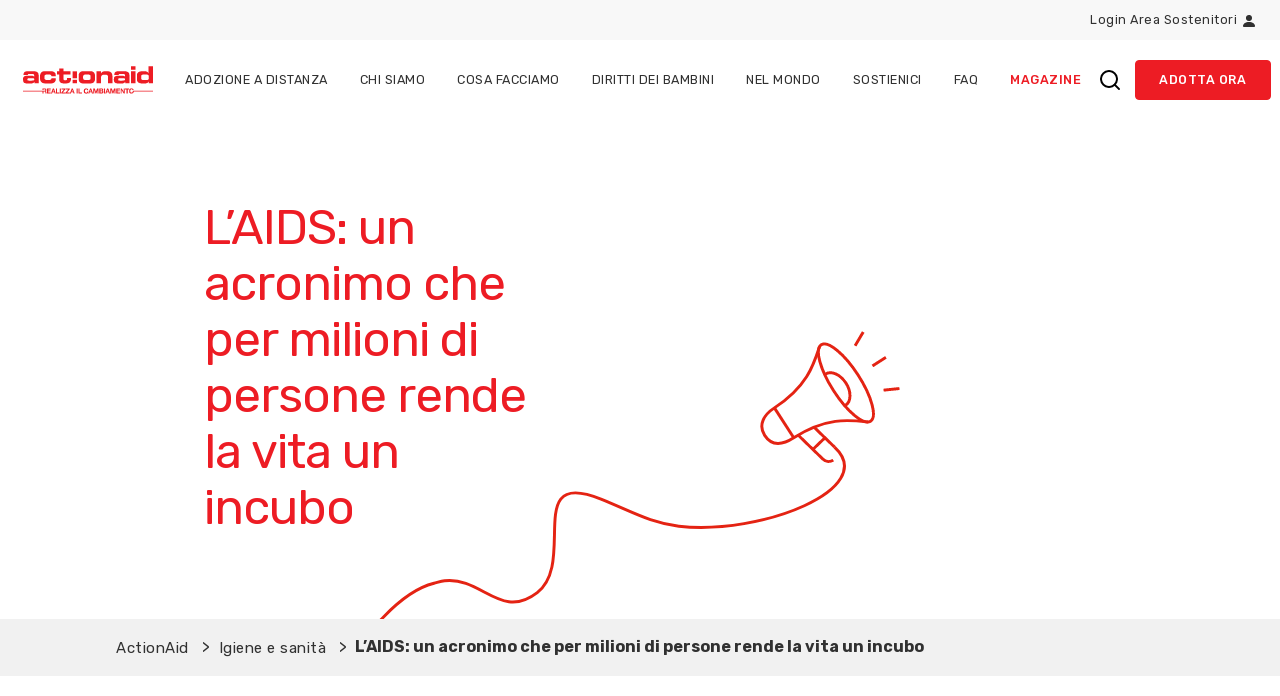

--- FILE ---
content_type: text/html
request_url: https://adozioneadistanza.actionaid.it/magazine/aids-acronimo/
body_size: 53306
content:
<!doctype html><html data-n-head-ssr><head><meta data-n-head=ssr charset=utf-8><meta data-n-head=ssr name=viewport content="width=device-width,initial-scale=1"><meta data-n-head=ssr name=description content="Un semplice acronimo di quattro lettere che per molte persone diventa una vita da incubo: questo è l’AIDS e colpisce i Paesi più poveri." data-hid=description><meta data-n-head=ssr name=robots content="index, follow, max-snippet:-1, max-image-preview:large, max-video-preview:-1" data-hid=robots><meta data-n-head=ssr property=og:locale content=it_IT data-hid=og:locale><meta data-n-head=ssr property=og:type content=article data-hid=og:type><meta data-n-head=ssr property=og:title content="AIDS: conosci il significato di questo acronimo? | Adozioni ActionAid" data-hid=og:title><meta data-n-head=ssr property=og:description content="Un semplice acronimo di quattro lettere che per molte persone diventa una vita da incubo: questo è l’AIDS e colpisce i Paesi più poveri." data-hid=og:description><meta data-n-head=ssr property=og:url content=https://adozioneadistanza.actionaid.it/magazine/aids-acronimo/ data-hid=og:url><meta data-n-head=ssr property=og:site_name content="Adozioni ActionAid" data-hid=og:site_name><meta data-n-head=ssr property=article:published_time content=2015-10-06T03:41:13+00:00 data-hid=article:published_time><meta data-n-head=ssr property=og:image content=https://core.adozioneadistanza.actionaid.it/wp-content/uploads/2015/09/acronimo-aids.jpg data-hid=og:image><meta data-n-head=ssr property=og:image:width content=520 data-hid=og:image:width><meta data-n-head=ssr property=og:image:height content=250 data-hid=og:image:height><meta data-n-head=ssr property=og:image:type content=image/jpeg data-hid=og:image:type><meta data-n-head=ssr name=author content=prlb-admin data-hid=author><meta data-n-head=ssr name=twitter:card content=summary_large_image data-hid=twitter:card><meta data-n-head=ssr name=twitter:label1 content="Scritto da" data-hid=twitter:label1><meta data-n-head=ssr name=twitter:data1 content=prlb-admin data-hid=twitter:data1><meta data-n-head=ssr name=twitter:label2 content="Tempo di lettura stimato" data-hid=twitter:label2><meta data-n-head=ssr name=twitter:data2 content="2 minuti" data-hid=twitter:data2><title>AIDS: conosci il significato di questo acronimo? | Adozioni ActionAid</title><link data-n-head=ssr rel=icon type=image/x-icon href=/favicon.ico><link data-n-head=ssr rel=canonical href=https://adozioneadistanza.actionaid.it/magazine/aids-acronimo/ ><script data-n-head=ssr src="https://ecommerce.nexi.it/ecomm/XPayBuild/js?alias=payment_3435518"></script><script data-n-head=ssr data-hid=ldjson-schema type=application/ld+json>{"@context":"https://schema.org","@graph":[{"@type":"Article","author":{"@type":"Organization","name":"ActionAid","url":"https://adozioneadistanza.actionaid.it/chi-siamo"},"headline":"AIDS: conosci il significato di questo acronimo? | Adozioni ActionAid","datePublished":"2015-10-06T03:41:13+00:00","mainEntityOfPage":{"@id":"https://adozioneadistanza.actionaid.it/magazine/aids-acronimo/","@type":"WebPage"},"wordCount":441,"publisher":{"@type":"Organization","name":"ActionAid","logo":{"@type":"ImageObject","url":"https://core.adozioneadistanza.actionaid.it/wp-content/uploads/2020/12/actionaid-logo.svg","width":"auto","height":"auto"},"sameAs":{"0":"https://www.facebook.com/ActionAidItalia/","1":"https://x.com/ActionAidItalia","2":"https://www.youtube.com/user/ActionAidItaly"}},"image":{"@type":"ImageObject","inLanguage":"it-IT","url":"https://core.adozioneadistanza.actionaid.it/wp-content/uploads/2015/09/acronimo-aids.jpg","contentUrl":"https://core.adozioneadistanza.actionaid.it/wp-content/uploads/2015/09/acronimo-aids.jpg","width":520,"height":250,"caption":"AIDS acronimo"},"thumbnailUrl":"https://core.adozioneadistanza.actionaid.it/wp-content/uploads/2015/09/acronimo-aids.jpg","articleSection":["Igiene e sanità"],"inLanguage":"it-IT","description":"Un semplice acronimo di quattro lettere che per molte persone diventa una vita da incubo: questo è l’AIDS e colpisce i Paesi più poveri."},{"url":"https://adozioneadistanza.actionaid.it/magazine/aids-acronimo/","name":"AIDS: conosci il significato di questo acronimo? | Adozioni ActionAid","primaryImageOfPage":{"@id":"https://adozioneadistanza.actionaid.it/magazine/aids-acronimo/#primaryimage"},"image":{"@id":"https://adozioneadistanza.actionaid.it/magazine/aids-acronimo/#primaryimage"},"thumbnailUrl":"https://core.adozioneadistanza.actionaid.it/wp-content/uploads/2015/09/acronimo-aids.jpg","datePublished":"2015-10-06T03:41:13+00:00","description":"Un semplice acronimo di quattro lettere che per molte persone diventa una vita da incubo: questo è l’AIDS e colpisce i Paesi più poveri.","inLanguage":"it-IT"},{"@type":"ImageObject","inLanguage":"it-IT","url":"https://core.adozioneadistanza.actionaid.it/wp-content/uploads/2015/09/acronimo-aids.jpg","contentUrl":"https://core.adozioneadistanza.actionaid.it/wp-content/uploads/2015/09/acronimo-aids.jpg","width":520,"height":250,"caption":"AIDS acronimo"},{"@type":"BreadcrumbList","itemListElement":[{"@type":"ListItem","position":1,"name":"Home","item":"https://adozioneadistanza.actionaid.it/"},{"@type":"ListItem","position":2,"name":"Igiene e sanità","item":"https://adozioneadistanza.actionaid.it/magazine/category/igiene-sanita/"},{"@type":"ListItem","position":3,"name":"L’AIDS: un acronimo che per milioni di persone rende la vita un incubo","item":null}]}]}</script><link rel=preload href=/_nuxt/cf40a69.js as=script><link rel=preload href=/_nuxt/165f84f.js as=script><link rel=preload href=/_nuxt/66982d2.js as=script><link rel=preload href=/_nuxt/f3d8923.js as=script><link rel=preload href=/_nuxt/c8d90fe.js as=script><link rel=preload href=/_nuxt/edabcc3.js as=script><link rel=preload href=/_nuxt/d899b54.js as=script><link rel=preload href=/_nuxt/9f4b19d.js as=script><link rel=preload href=/_nuxt/61e7196.js as=script><link rel=preload href=/_nuxt/6567a72.js as=script><link rel=preload href=/_nuxt/a0d115c.js as=script><link rel=preload href=/_nuxt/9a6d47f.js as=script><link rel=preload href=/_nuxt/3d4e619.js as=script><link rel=preload href=/_nuxt/b51d9bb.js as=script><link rel=preload href=/_nuxt/53554b2.js as=script><link rel=preload href=/_nuxt/c4d36ea.js as=script><link rel=preload href=/_nuxt/2485ac0.js as=script><style data-vue-ssr-id="74257d19:0 5b62c87e:0 66f58c1a:0 ba5db208:0 71564dde:0 522eedc9:0 19d50a5c:0 10bd92c2:0 b639f6fa:0 7e5a8af2:0 3bb796a2:0">/*!
 * Bootstrap v4.5.2 (https://getbootstrap.com/)
 * Copyright 2011-2020 The Bootstrap Authors
 * Copyright 2011-2020 Twitter, Inc.
 * Licensed under MIT (https://github.com/twbs/bootstrap/blob/main/LICENSE)
 */:root{--blue:#007bff;--indigo:#6610f2;--purple:#6f42c1;--pink:#e83e8c;--red:#dc3545;--orange:#fd7e14;--yellow:#ffc107;--green:#28a745;--teal:#20c997;--cyan:#17a2b8;--white:#fff;--gray:#6c757d;--gray-dark:#343a40;--primary:#ed1c24;--secondary:#6c757d;--success:#28a745;--info:#17a2b8;--warning:#ffc107;--danger:#dc3545;--light:#fff;--dark:#313131;--black:#000;--sand:#F4EBD7;--sand-light:#F9F7F1;--gray-light:#f1f1f1;--light-form:#f8f8f8;--white:#fff;--breakpoint-xs:0;--breakpoint-sm:576px;--breakpoint-md:768px;--breakpoint-lg:992px;--breakpoint-xl:1200px;--breakpoint-xxl:1600px;--font-family-sans-serif:"Rubik",-apple-system,BlinkMacSystemFont,"Segoe UI",Roboto,"Helvetica Neue",Arial,"Noto Sans",sans-serif,"Apple Color Emoji","Segoe UI Emoji","Segoe UI Symbol","Noto Color Emoji";--font-family-monospace:SFMono-Regular,Menlo,Monaco,Consolas,"Liberation Mono","Courier New",monospace}*,::after,::before{box-sizing:border-box}html{font-family:sans-serif;line-height:1.15;-webkit-text-size-adjust:100%;-webkit-tap-highlight-color:transparent}article,aside,figcaption,figure,footer,header,hgroup,main,nav,section{display:block}body{margin:0;font-family:Rubik,-apple-system,BlinkMacSystemFont,"Segoe UI",Roboto,"Helvetica Neue",Arial,"Noto Sans",sans-serif,"Apple Color Emoji","Segoe UI Emoji","Segoe UI Symbol","Noto Color Emoji";font-size:1rem;font-weight:400;line-height:1.5;color:#313131;text-align:left;background-color:#fff}[tabindex="-1"]:focus:not(:focus-visible){outline:0!important}hr{box-sizing:content-box;height:0;overflow:visible}h1,h2,h3,h4,h5,h6{margin-top:0;margin-bottom:1rem}p{margin-top:0;margin-bottom:1.25rem}abbr[data-original-title],abbr[title]{text-decoration:underline;text-decoration:underline dotted;cursor:help;border-bottom:0;text-decoration-skip-ink:none}address{margin-bottom:1rem;font-style:normal;line-height:inherit}dl,ol,ul{margin-top:0;margin-bottom:1rem}ol ol,ol ul,ul ol,ul ul{margin-bottom:0}dt{font-weight:700}dd{margin-bottom:.5rem;margin-left:0}blockquote{margin:0 0 1rem}b,strong{font-weight:bolder}small{font-size:80%}sub,sup{position:relative;font-size:75%;line-height:0;vertical-align:baseline}sub{bottom:-.25em}sup{top:-.5em}a{color:#ed1c24;text-decoration:none;background-color:transparent}a:hover{color:#ed1c24;text-decoration:none}a:not([href]):not([class]){color:inherit;text-decoration:none}a:not([href]):not([class]):hover{color:inherit;text-decoration:none}code,kbd,pre,samp{font-family:SFMono-Regular,Menlo,Monaco,Consolas,"Liberation Mono","Courier New",monospace;font-size:1em}pre{margin-top:0;margin-bottom:1rem;overflow:auto;-ms-overflow-style:scrollbar}figure{margin:0 0 1rem}img{vertical-align:middle;border-style:none}svg{overflow:hidden;vertical-align:middle}table{border-collapse:collapse}caption{padding-top:.75rem;padding-bottom:.75rem;color:#6c757d;text-align:left;caption-side:bottom}th{text-align:inherit;text-align:-webkit-match-parent}label{display:inline-block;margin-bottom:.5rem}button{border-radius:0}button:focus:not(:focus-visible){outline:0}button,input,optgroup,select,textarea{margin:0;font-family:inherit;font-size:inherit;line-height:inherit}button,input{overflow:visible}button,select{text-transform:none}[role=button]{cursor:pointer}select{word-wrap:normal}[type=button],[type=reset],[type=submit],button{-webkit-appearance:button}[type=button]:not(:disabled),[type=reset]:not(:disabled),[type=submit]:not(:disabled),button:not(:disabled){cursor:pointer}[type=button]::-moz-focus-inner,[type=reset]::-moz-focus-inner,[type=submit]::-moz-focus-inner,button::-moz-focus-inner{padding:0;border-style:none}input[type=checkbox],input[type=radio]{box-sizing:border-box;padding:0}textarea{overflow:auto;resize:vertical}fieldset{min-width:0;padding:0;margin:0;border:0}legend{display:block;width:100%;max-width:100%;padding:0;margin-bottom:.5rem;font-size:1.5rem;line-height:inherit;color:inherit;white-space:normal}progress{vertical-align:baseline}[type=number]::-webkit-inner-spin-button,[type=number]::-webkit-outer-spin-button{height:auto}[type=search]{outline-offset:-2px;-webkit-appearance:none}[type=search]::-webkit-search-decoration{-webkit-appearance:none}::-webkit-file-upload-button{font:inherit;-webkit-appearance:button}output{display:inline-block}summary{display:list-item;cursor:pointer}template{display:none}[hidden]{display:none!important}.diritti-bambini-content h2,.diritti-bambini-content h3,.diritti-bambini-content h4,.diritti-bambini-content h5,.h1,.h2,.h3,.h4,.h5,.h6,.post-content h2,.post-content h3,.post-content h4,.post-content h5,h1,h2,h3,h4,h5,h6{margin-bottom:1rem;font-weight:400;line-height:1.5;color:#ed1c24}.h1,h1{font-size:3.0517578125rem}.h2,h2{font-size:2.44140625rem}.diritti-bambini-content h2,.h3,.post-content h2,h3{font-size:1.953125rem}.diritti-bambini-content h3,.h4,.post-content h3,h4{font-size:1.5625rem}.diritti-bambini-content h4,.h5,.post-content h4,h5{font-size:1.25rem}.diritti-bambini-content h5,.h6,.post-content h5,h6{font-size:1.25rem}.lead{font-size:1.25rem;font-weight:300}.display-1{font-size:6rem;font-weight:300;line-height:1.5}.display-2{font-size:5.5rem;font-weight:300;line-height:1.5}.display-3{font-size:4.5rem;font-weight:300;line-height:1.5}.display-4{font-size:3rem;font-weight:300;line-height:1.5}hr{margin-top:1rem;margin-bottom:1rem;border:0;border-top:1px solid rgba(0,0,0,.1)}.footer .search__input p,.footer .small p,.search__input,.small,small{font-size:.8rem;font-weight:400}.mark,mark{padding:.2em;background-color:#fcf8e3}.list-unstyled{padding-left:0;list-style:none}.list-inline{padding-left:0;list-style:none}.list-inline-item{display:inline-block}.list-inline-item:not(:last-child){margin-right:.5rem}.initialism{font-size:90%;text-transform:uppercase}.blockquote{margin-bottom:1rem;font-size:1.25rem}.blockquote-footer{display:block;font-size:.8rem;color:#6c757d}.blockquote-footer::before{content:"— "}.img-fluid,.post img,[class^=wp-block] iframe,[class^=wp-block] img,[class^=wp-block] video,[class^=wp-image]{max-width:100%;height:auto}.img-thumbnail{padding:.25rem;background-color:#fff;border:1px solid #dee2e6;border-radius:.25rem;max-width:100%;height:auto}.figure{display:inline-block}.figure-img{margin-bottom:.5rem;line-height:1}.figure-caption{font-size:90%;color:#6c757d}.container,.container-fluid,.container-lg,.container-md,.container-sm,.container-xl,.container-xxl{width:100%;padding-right:7px;padding-left:7px;margin-right:auto;margin-left:auto}@media(min-width:576px){.container,.container-sm{max-width:540px}}@media(min-width:768px){.container,.container-md,.container-sm{max-width:734px}}@media(min-width:992px){.container,.container-lg,.container-md,.container-sm{max-width:984px}}@media(min-width:1200px){.container,.container-lg,.container-md,.container-sm,.container-xl{max-width:1064px}}@media(min-width:1600px){.container,.container-lg,.container-md,.container-sm,.container-xl,.container-xxl{max-width:1554px}}.row{display:flex;flex-wrap:wrap;margin-right:-7px;margin-left:-7px}.no-gutters{margin-right:0;margin-left:0}.no-gutters>.col,.no-gutters>[class*=col-]{padding-right:0;padding-left:0}.col,.col-1,.col-10,.col-11,.col-12,.col-2,.col-3,.col-4,.col-5,.col-6,.col-7,.col-8,.col-9,.col-auto,.col-lg,.col-lg-1,.col-lg-10,.col-lg-11,.col-lg-12,.col-lg-2,.col-lg-3,.col-lg-4,.col-lg-5,.col-lg-6,.col-lg-7,.col-lg-8,.col-lg-9,.col-lg-auto,.col-md,.col-md-1,.col-md-10,.col-md-11,.col-md-12,.col-md-2,.col-md-3,.col-md-4,.col-md-5,.col-md-6,.col-md-7,.col-md-8,.col-md-9,.col-md-auto,.col-sm,.col-sm-1,.col-sm-10,.col-sm-11,.col-sm-12,.col-sm-2,.col-sm-3,.col-sm-4,.col-sm-5,.col-sm-6,.col-sm-7,.col-sm-8,.col-sm-9,.col-sm-auto,.col-xl,.col-xl-1,.col-xl-10,.col-xl-11,.col-xl-12,.col-xl-2,.col-xl-3,.col-xl-4,.col-xl-5,.col-xl-6,.col-xl-7,.col-xl-8,.col-xl-9,.col-xl-auto,.col-xxl,.col-xxl-1,.col-xxl-10,.col-xxl-11,.col-xxl-12,.col-xxl-2,.col-xxl-3,.col-xxl-4,.col-xxl-5,.col-xxl-6,.col-xxl-7,.col-xxl-8,.col-xxl-9,.col-xxl-auto{position:relative;width:100%;padding-right:7px;padding-left:7px}.col{flex-basis:0;flex-grow:1;max-width:100%}.row-cols-1>*{flex:0 0 100%;max-width:100%}.row-cols-2>*{flex:0 0 50%;max-width:50%}.row-cols-3>*{flex:0 0 33.3333333333%;max-width:33.3333333333%}.row-cols-4>*{flex:0 0 25%;max-width:25%}.row-cols-5>*{flex:0 0 20%;max-width:20%}.row-cols-6>*{flex:0 0 16.6666666667%;max-width:16.6666666667%}.col-auto{flex:0 0 auto;width:auto;max-width:100%}.col-1{flex:0 0 8.33333333%;max-width:8.33333333%}.col-2{flex:0 0 16.66666667%;max-width:16.66666667%}.col-3{flex:0 0 25%;max-width:25%}.col-4{flex:0 0 33.33333333%;max-width:33.33333333%}.col-5{flex:0 0 41.66666667%;max-width:41.66666667%}.col-6{flex:0 0 50%;max-width:50%}.col-7{flex:0 0 58.33333333%;max-width:58.33333333%}.col-8{flex:0 0 66.66666667%;max-width:66.66666667%}.col-9{flex:0 0 75%;max-width:75%}.col-10{flex:0 0 83.33333333%;max-width:83.33333333%}.col-11{flex:0 0 91.66666667%;max-width:91.66666667%}.col-12{flex:0 0 100%;max-width:100%}.order-first{order:-1}.order-last{order:13}.order-0{order:0}.order-1{order:1}.order-2{order:2}.order-3{order:3}.order-4{order:4}.order-5{order:5}.order-6{order:6}.order-7{order:7}.order-8{order:8}.order-9{order:9}.order-10{order:10}.order-11{order:11}.order-12{order:12}.offset-1{margin-left:8.33333333%}.offset-2{margin-left:16.66666667%}.offset-3{margin-left:25%}.offset-4{margin-left:33.33333333%}.offset-5{margin-left:41.66666667%}.offset-6{margin-left:50%}.offset-7{margin-left:58.33333333%}.offset-8{margin-left:66.66666667%}.offset-9{margin-left:75%}.offset-10{margin-left:83.33333333%}.offset-11{margin-left:91.66666667%}@media(min-width:576px){.col-sm{flex-basis:0;flex-grow:1;max-width:100%}.row-cols-sm-1>*{flex:0 0 100%;max-width:100%}.row-cols-sm-2>*{flex:0 0 50%;max-width:50%}.row-cols-sm-3>*{flex:0 0 33.3333333333%;max-width:33.3333333333%}.row-cols-sm-4>*{flex:0 0 25%;max-width:25%}.row-cols-sm-5>*{flex:0 0 20%;max-width:20%}.row-cols-sm-6>*{flex:0 0 16.6666666667%;max-width:16.6666666667%}.col-sm-auto{flex:0 0 auto;width:auto;max-width:100%}.col-sm-1{flex:0 0 8.33333333%;max-width:8.33333333%}.col-sm-2{flex:0 0 16.66666667%;max-width:16.66666667%}.col-sm-3{flex:0 0 25%;max-width:25%}.col-sm-4{flex:0 0 33.33333333%;max-width:33.33333333%}.col-sm-5{flex:0 0 41.66666667%;max-width:41.66666667%}.col-sm-6{flex:0 0 50%;max-width:50%}.col-sm-7{flex:0 0 58.33333333%;max-width:58.33333333%}.col-sm-8{flex:0 0 66.66666667%;max-width:66.66666667%}.col-sm-9{flex:0 0 75%;max-width:75%}.col-sm-10{flex:0 0 83.33333333%;max-width:83.33333333%}.col-sm-11{flex:0 0 91.66666667%;max-width:91.66666667%}.col-sm-12{flex:0 0 100%;max-width:100%}.order-sm-first{order:-1}.order-sm-last{order:13}.order-sm-0{order:0}.order-sm-1{order:1}.order-sm-2{order:2}.order-sm-3{order:3}.order-sm-4{order:4}.order-sm-5{order:5}.order-sm-6{order:6}.order-sm-7{order:7}.order-sm-8{order:8}.order-sm-9{order:9}.order-sm-10{order:10}.order-sm-11{order:11}.order-sm-12{order:12}.offset-sm-0{margin-left:0}.offset-sm-1{margin-left:8.33333333%}.offset-sm-2{margin-left:16.66666667%}.offset-sm-3{margin-left:25%}.offset-sm-4{margin-left:33.33333333%}.offset-sm-5{margin-left:41.66666667%}.offset-sm-6{margin-left:50%}.offset-sm-7{margin-left:58.33333333%}.offset-sm-8{margin-left:66.66666667%}.offset-sm-9{margin-left:75%}.offset-sm-10{margin-left:83.33333333%}.offset-sm-11{margin-left:91.66666667%}}@media(min-width:768px){.col-md{flex-basis:0;flex-grow:1;max-width:100%}.row-cols-md-1>*{flex:0 0 100%;max-width:100%}.row-cols-md-2>*{flex:0 0 50%;max-width:50%}.row-cols-md-3>*{flex:0 0 33.3333333333%;max-width:33.3333333333%}.row-cols-md-4>*{flex:0 0 25%;max-width:25%}.row-cols-md-5>*{flex:0 0 20%;max-width:20%}.row-cols-md-6>*{flex:0 0 16.6666666667%;max-width:16.6666666667%}.col-md-auto{flex:0 0 auto;width:auto;max-width:100%}.col-md-1{flex:0 0 8.33333333%;max-width:8.33333333%}.col-md-2{flex:0 0 16.66666667%;max-width:16.66666667%}.col-md-3{flex:0 0 25%;max-width:25%}.col-md-4{flex:0 0 33.33333333%;max-width:33.33333333%}.col-md-5{flex:0 0 41.66666667%;max-width:41.66666667%}.col-md-6{flex:0 0 50%;max-width:50%}.col-md-7{flex:0 0 58.33333333%;max-width:58.33333333%}.col-md-8{flex:0 0 66.66666667%;max-width:66.66666667%}.col-md-9{flex:0 0 75%;max-width:75%}.col-md-10{flex:0 0 83.33333333%;max-width:83.33333333%}.col-md-11{flex:0 0 91.66666667%;max-width:91.66666667%}.col-md-12{flex:0 0 100%;max-width:100%}.order-md-first{order:-1}.order-md-last{order:13}.order-md-0{order:0}.order-md-1{order:1}.order-md-2{order:2}.order-md-3{order:3}.order-md-4{order:4}.order-md-5{order:5}.order-md-6{order:6}.order-md-7{order:7}.order-md-8{order:8}.order-md-9{order:9}.order-md-10{order:10}.order-md-11{order:11}.order-md-12{order:12}.offset-md-0{margin-left:0}.offset-md-1{margin-left:8.33333333%}.offset-md-2{margin-left:16.66666667%}.offset-md-3{margin-left:25%}.offset-md-4{margin-left:33.33333333%}.offset-md-5{margin-left:41.66666667%}.offset-md-6{margin-left:50%}.offset-md-7{margin-left:58.33333333%}.offset-md-8{margin-left:66.66666667%}.offset-md-9{margin-left:75%}.offset-md-10{margin-left:83.33333333%}.offset-md-11{margin-left:91.66666667%}}@media(min-width:992px){.col-lg{flex-basis:0;flex-grow:1;max-width:100%}.row-cols-lg-1>*{flex:0 0 100%;max-width:100%}.row-cols-lg-2>*{flex:0 0 50%;max-width:50%}.row-cols-lg-3>*{flex:0 0 33.3333333333%;max-width:33.3333333333%}.row-cols-lg-4>*{flex:0 0 25%;max-width:25%}.row-cols-lg-5>*{flex:0 0 20%;max-width:20%}.row-cols-lg-6>*{flex:0 0 16.6666666667%;max-width:16.6666666667%}.col-lg-auto{flex:0 0 auto;width:auto;max-width:100%}.col-lg-1{flex:0 0 8.33333333%;max-width:8.33333333%}.col-lg-2{flex:0 0 16.66666667%;max-width:16.66666667%}.col-lg-3{flex:0 0 25%;max-width:25%}.col-lg-4{flex:0 0 33.33333333%;max-width:33.33333333%}.col-lg-5{flex:0 0 41.66666667%;max-width:41.66666667%}.col-lg-6{flex:0 0 50%;max-width:50%}.col-lg-7{flex:0 0 58.33333333%;max-width:58.33333333%}.col-lg-8{flex:0 0 66.66666667%;max-width:66.66666667%}.col-lg-9{flex:0 0 75%;max-width:75%}.col-lg-10{flex:0 0 83.33333333%;max-width:83.33333333%}.col-lg-11{flex:0 0 91.66666667%;max-width:91.66666667%}.col-lg-12{flex:0 0 100%;max-width:100%}.order-lg-first{order:-1}.order-lg-last{order:13}.order-lg-0{order:0}.order-lg-1{order:1}.order-lg-2{order:2}.order-lg-3{order:3}.order-lg-4{order:4}.order-lg-5{order:5}.order-lg-6{order:6}.order-lg-7{order:7}.order-lg-8{order:8}.order-lg-9{order:9}.order-lg-10{order:10}.order-lg-11{order:11}.order-lg-12{order:12}.offset-lg-0{margin-left:0}.offset-lg-1{margin-left:8.33333333%}.offset-lg-2{margin-left:16.66666667%}.offset-lg-3{margin-left:25%}.offset-lg-4{margin-left:33.33333333%}.offset-lg-5{margin-left:41.66666667%}.offset-lg-6{margin-left:50%}.offset-lg-7{margin-left:58.33333333%}.offset-lg-8{margin-left:66.66666667%}.offset-lg-9{margin-left:75%}.offset-lg-10{margin-left:83.33333333%}.offset-lg-11{margin-left:91.66666667%}}@media(min-width:1200px){.col-xl{flex-basis:0;flex-grow:1;max-width:100%}.row-cols-xl-1>*{flex:0 0 100%;max-width:100%}.row-cols-xl-2>*{flex:0 0 50%;max-width:50%}.row-cols-xl-3>*{flex:0 0 33.3333333333%;max-width:33.3333333333%}.row-cols-xl-4>*{flex:0 0 25%;max-width:25%}.row-cols-xl-5>*{flex:0 0 20%;max-width:20%}.row-cols-xl-6>*{flex:0 0 16.6666666667%;max-width:16.6666666667%}.col-xl-auto{flex:0 0 auto;width:auto;max-width:100%}.col-xl-1{flex:0 0 8.33333333%;max-width:8.33333333%}.col-xl-2{flex:0 0 16.66666667%;max-width:16.66666667%}.col-xl-3{flex:0 0 25%;max-width:25%}.col-xl-4{flex:0 0 33.33333333%;max-width:33.33333333%}.col-xl-5{flex:0 0 41.66666667%;max-width:41.66666667%}.col-xl-6{flex:0 0 50%;max-width:50%}.col-xl-7{flex:0 0 58.33333333%;max-width:58.33333333%}.col-xl-8{flex:0 0 66.66666667%;max-width:66.66666667%}.col-xl-9{flex:0 0 75%;max-width:75%}.col-xl-10{flex:0 0 83.33333333%;max-width:83.33333333%}.col-xl-11{flex:0 0 91.66666667%;max-width:91.66666667%}.col-xl-12{flex:0 0 100%;max-width:100%}.order-xl-first{order:-1}.order-xl-last{order:13}.order-xl-0{order:0}.order-xl-1{order:1}.order-xl-2{order:2}.order-xl-3{order:3}.order-xl-4{order:4}.order-xl-5{order:5}.order-xl-6{order:6}.order-xl-7{order:7}.order-xl-8{order:8}.order-xl-9{order:9}.order-xl-10{order:10}.order-xl-11{order:11}.order-xl-12{order:12}.offset-xl-0{margin-left:0}.offset-xl-1{margin-left:8.33333333%}.offset-xl-2{margin-left:16.66666667%}.offset-xl-3{margin-left:25%}.offset-xl-4{margin-left:33.33333333%}.offset-xl-5{margin-left:41.66666667%}.offset-xl-6{margin-left:50%}.offset-xl-7{margin-left:58.33333333%}.offset-xl-8{margin-left:66.66666667%}.offset-xl-9{margin-left:75%}.offset-xl-10{margin-left:83.33333333%}.offset-xl-11{margin-left:91.66666667%}}@media(min-width:1600px){.col-xxl{flex-basis:0;flex-grow:1;max-width:100%}.row-cols-xxl-1>*{flex:0 0 100%;max-width:100%}.row-cols-xxl-2>*{flex:0 0 50%;max-width:50%}.row-cols-xxl-3>*{flex:0 0 33.3333333333%;max-width:33.3333333333%}.row-cols-xxl-4>*{flex:0 0 25%;max-width:25%}.row-cols-xxl-5>*{flex:0 0 20%;max-width:20%}.row-cols-xxl-6>*{flex:0 0 16.6666666667%;max-width:16.6666666667%}.col-xxl-auto{flex:0 0 auto;width:auto;max-width:100%}.col-xxl-1{flex:0 0 8.33333333%;max-width:8.33333333%}.col-xxl-2{flex:0 0 16.66666667%;max-width:16.66666667%}.col-xxl-3{flex:0 0 25%;max-width:25%}.col-xxl-4{flex:0 0 33.33333333%;max-width:33.33333333%}.col-xxl-5{flex:0 0 41.66666667%;max-width:41.66666667%}.col-xxl-6{flex:0 0 50%;max-width:50%}.col-xxl-7{flex:0 0 58.33333333%;max-width:58.33333333%}.col-xxl-8{flex:0 0 66.66666667%;max-width:66.66666667%}.col-xxl-9{flex:0 0 75%;max-width:75%}.col-xxl-10{flex:0 0 83.33333333%;max-width:83.33333333%}.col-xxl-11{flex:0 0 91.66666667%;max-width:91.66666667%}.col-xxl-12{flex:0 0 100%;max-width:100%}.order-xxl-first{order:-1}.order-xxl-last{order:13}.order-xxl-0{order:0}.order-xxl-1{order:1}.order-xxl-2{order:2}.order-xxl-3{order:3}.order-xxl-4{order:4}.order-xxl-5{order:5}.order-xxl-6{order:6}.order-xxl-7{order:7}.order-xxl-8{order:8}.order-xxl-9{order:9}.order-xxl-10{order:10}.order-xxl-11{order:11}.order-xxl-12{order:12}.offset-xxl-0{margin-left:0}.offset-xxl-1{margin-left:8.33333333%}.offset-xxl-2{margin-left:16.66666667%}.offset-xxl-3{margin-left:25%}.offset-xxl-4{margin-left:33.33333333%}.offset-xxl-5{margin-left:41.66666667%}.offset-xxl-6{margin-left:50%}.offset-xxl-7{margin-left:58.33333333%}.offset-xxl-8{margin-left:66.66666667%}.offset-xxl-9{margin-left:75%}.offset-xxl-10{margin-left:83.33333333%}.offset-xxl-11{margin-left:91.66666667%}}.table,.wp-block-table{width:100%;margin-bottom:1rem;color:#313131}.table td,.table th,.wp-block-table td,.wp-block-table th{padding:.75rem;vertical-align:top;border-top:1px solid #dee2e6}.table thead th,.wp-block-table thead th{vertical-align:bottom;border-bottom:2px solid #dee2e6}.table tbody+tbody,.wp-block-table tbody+tbody{border-top:2px solid #dee2e6}.table-sm td,.table-sm th{padding:.3rem}.table-bordered,.wp-block-table{border:1px solid #dee2e6}.table-bordered td,.table-bordered th,.wp-block-table td,.wp-block-table th{border:1px solid #dee2e6}.table-bordered thead td,.table-bordered thead th,.wp-block-table thead td,.wp-block-table thead th{border-bottom-width:2px}.table-borderless tbody+tbody,.table-borderless td,.table-borderless th,.table-borderless thead th{border:0}.table-striped tbody tr:nth-of-type(odd){background-color:rgba(0,0,0,.05)}.table-hover tbody tr:hover{color:#313131;background-color:rgba(0,0,0,.075)}.table-primary,.table-primary>td,.table-primary>th{background-color:#fabfc2}.table-primary tbody+tbody,.table-primary td,.table-primary th,.table-primary thead th{border-color:#f6898d}.table-hover .table-primary:hover{background-color:#f8a7ab}.table-hover .table-primary:hover>td,.table-hover .table-primary:hover>th{background-color:#f8a7ab}.table-secondary,.table-secondary>td,.table-secondary>th{background-color:#d6d8db}.table-secondary tbody+tbody,.table-secondary td,.table-secondary th,.table-secondary thead th{border-color:#b3b7bb}.table-hover .table-secondary:hover{background-color:#c8cbcf}.table-hover .table-secondary:hover>td,.table-hover .table-secondary:hover>th{background-color:#c8cbcf}.table-success,.table-success>td,.table-success>th{background-color:#c3e6cb}.table-success tbody+tbody,.table-success td,.table-success th,.table-success thead th{border-color:#8fd19e}.table-hover .table-success:hover{background-color:#b1dfbb}.table-hover .table-success:hover>td,.table-hover .table-success:hover>th{background-color:#b1dfbb}.table-info,.table-info>td,.table-info>th{background-color:#bee5eb}.table-info tbody+tbody,.table-info td,.table-info th,.table-info thead th{border-color:#86cfda}.table-hover .table-info:hover{background-color:#abdde5}.table-hover .table-info:hover>td,.table-hover .table-info:hover>th{background-color:#abdde5}.table-warning,.table-warning>td,.table-warning>th{background-color:#ffeeba}.table-warning tbody+tbody,.table-warning td,.table-warning th,.table-warning thead th{border-color:#ffdf7e}.table-hover .table-warning:hover{background-color:#ffe8a1}.table-hover .table-warning:hover>td,.table-hover .table-warning:hover>th{background-color:#ffe8a1}.table-danger,.table-danger>td,.table-danger>th{background-color:#f5c6cb}.table-danger tbody+tbody,.table-danger td,.table-danger th,.table-danger thead th{border-color:#ed969e}.table-hover .table-danger:hover{background-color:#f1b0b7}.table-hover .table-danger:hover>td,.table-hover .table-danger:hover>th{background-color:#f1b0b7}.table-light,.table-light>td,.table-light>th{background-color:#fff}.table-light tbody+tbody,.table-light td,.table-light th,.table-light thead th{border-color:#fff}.table-hover .table-light:hover{background-color:#f2f2f2}.table-hover .table-light:hover>td,.table-hover .table-light:hover>th{background-color:#f2f2f2}.table-dark,.table-dark>td,.table-dark>th{background-color:#c5c5c5}.table-dark tbody+tbody,.table-dark td,.table-dark th,.table-dark thead th{border-color:#949494}.table-hover .table-dark:hover{background-color:#b8b8b8}.table-hover .table-dark:hover>td,.table-hover .table-dark:hover>th{background-color:#b8b8b8}.table-black,.table-black>td,.table-black>th{background-color:#b8b8b8}.table-black tbody+tbody,.table-black td,.table-black th,.table-black thead th{border-color:#7a7a7a}.table-hover .table-black:hover{background-color:#ababab}.table-hover .table-black:hover>td,.table-hover .table-black:hover>th{background-color:#ababab}.table-sand,.table-sand>td,.table-sand>th{background-color:#fcf9f4}.table-sand tbody+tbody,.table-sand td,.table-sand th,.table-sand thead th{border-color:#f9f5ea}.table-hover .table-sand:hover{background-color:#f7eee0}.table-hover .table-sand:hover>td,.table-hover .table-sand:hover>th{background-color:#f7eee0}.table-sand-light,.table-sand-light>td,.table-sand-light>th{background-color:#fdfdfb}.table-sand-light tbody+tbody,.table-sand-light td,.table-sand-light th,.table-sand-light thead th{border-color:#fcfbf8}.table-hover .table-sand-light:hover{background-color:#f5f5ea}.table-hover .table-sand-light:hover>td,.table-hover .table-sand-light:hover>th{background-color:#f5f5ea}.table-gray-light,.table-gray-light>td,.table-gray-light>th{background-color:#fbfbfb}.table-gray-light tbody+tbody,.table-gray-light td,.table-gray-light th,.table-gray-light thead th{border-color:#f8f8f8}.table-hover .table-gray-light:hover{background-color:#eee}.table-hover .table-gray-light:hover>td,.table-hover .table-gray-light:hover>th{background-color:#eee}.table-light-form,.table-light-form>td,.table-light-form>th{background-color:#fdfdfd}.table-light-form tbody+tbody,.table-light-form td,.table-light-form th,.table-light-form thead th{border-color:#fbfbfb}.table-hover .table-light-form:hover{background-color:#f0f0f0}.table-hover .table-light-form:hover>td,.table-hover .table-light-form:hover>th{background-color:#f0f0f0}.table-white,.table-white>td,.table-white>th{background-color:#fff}.table-white tbody+tbody,.table-white td,.table-white th,.table-white thead th{border-color:#fff}.table-hover .table-white:hover{background-color:#f2f2f2}.table-hover .table-white:hover>td,.table-hover .table-white:hover>th{background-color:#f2f2f2}.table-active,.table-active>td,.table-active>th{background-color:rgba(0,0,0,.075)}.table-hover .table-active:hover{background-color:rgba(0,0,0,.075)}.table-hover .table-active:hover>td,.table-hover .table-active:hover>th{background-color:rgba(0,0,0,.075)}.table .thead-dark th,.wp-block-table .thead-dark th{color:#fff;background-color:#343a40;border-color:#454d55}.table .thead-light th,.wp-block-table .thead-light th{color:#495057;background-color:#f1f1f1;border-color:#dee2e6}.table-dark{color:#fff;background-color:#343a40}.table-dark td,.table-dark th,.table-dark thead th{border-color:#454d55}.table-dark.table-bordered,.table-dark.wp-block-table{border:0}.table-dark.table-striped tbody tr:nth-of-type(odd){background-color:rgba(255,255,255,.05)}.table-dark.table-hover tbody tr:hover{color:#fff;background-color:rgba(255,255,255,.075)}@media(max-width:575.98px){.table-responsive-sm{display:block;width:100%;overflow-x:auto;-webkit-overflow-scrolling:touch}.table-responsive-sm>.table-bordered,.table-responsive-sm>.wp-block-table{border:0}}@media(max-width:767.98px){.table-responsive-md{display:block;width:100%;overflow-x:auto;-webkit-overflow-scrolling:touch}.table-responsive-md>.table-bordered,.table-responsive-md>.wp-block-table{border:0}}@media(max-width:991.98px){.table-responsive-lg{display:block;width:100%;overflow-x:auto;-webkit-overflow-scrolling:touch}.table-responsive-lg>.table-bordered,.table-responsive-lg>.wp-block-table{border:0}}@media(max-width:1199.98px){.table-responsive-xl{display:block;width:100%;overflow-x:auto;-webkit-overflow-scrolling:touch}.table-responsive-xl>.table-bordered,.table-responsive-xl>.wp-block-table{border:0}}@media(max-width:1599.98px){.table-responsive-xxl{display:block;width:100%;overflow-x:auto;-webkit-overflow-scrolling:touch}.table-responsive-xxl>.table-bordered,.table-responsive-xxl>.wp-block-table{border:0}}.table-responsive{display:block;width:100%;overflow-x:auto;-webkit-overflow-scrolling:touch}.table-responsive>.table-bordered,.table-responsive>.wp-block-table{border:0}.form-control{display:block;width:100%;height:calc(1.5em + .75rem + 4px);padding:.375rem .75rem;font-size:1rem;font-weight:400;line-height:1.5;color:#495057;background-color:transparent;background-clip:padding-box;border:2px solid #ced4da;border-radius:0;transition:border-color .15s ease-in-out,box-shadow .15s ease-in-out}@media(prefers-reduced-motion:reduce){.form-control{transition:none}}.form-control::-ms-expand{background-color:transparent;border:0}.form-control:focus{color:#495057;background-color:transparent;border-color:#f69296;outline:0;box-shadow:0 0 0 0 rgba(237,28,36,.25)}.form-control::placeholder{color:#6c757d;opacity:1}.form-control:disabled,.form-control[readonly]{background-color:#f1f1f1;opacity:1}input[type=date].form-control,input[type=datetime-local].form-control,input[type=month].form-control,input[type=time].form-control{appearance:none}select.form-control:-moz-focusring{color:transparent;text-shadow:0 0 0 #495057}select.form-control:focus::-ms-value{color:#495057;background-color:transparent}.form-control-file,.form-control-range{display:block;width:100%}.col-form-label{padding-top:calc(.375rem + 2px);padding-bottom:calc(.375rem + 2px);margin-bottom:0;font-size:inherit;line-height:1.5}.col-form-label-lg{padding-top:calc(.5rem + 2px);padding-bottom:calc(.5rem + 2px);font-size:1.25rem;line-height:1.5}.col-form-label-sm{padding-top:calc(.25rem + 2px);padding-bottom:calc(.25rem + 2px);font-size:.875rem;line-height:1.5}.form-control-plaintext{display:block;width:100%;padding:.375rem 0;margin-bottom:0;font-size:1rem;line-height:1.5;color:#313131;background-color:transparent;border:solid transparent;border-width:2px 0}.form-control-plaintext.form-control-lg,.form-control-plaintext.form-control-sm{padding-right:0;padding-left:0}.form-control-sm{height:calc(1.5em + .5rem + 4px);padding:.25rem .5rem;font-size:.875rem;line-height:1.5;border-radius:.2rem}.form-control-lg{height:calc(1.5em + 1rem + 4px);padding:.5rem 1rem;font-size:1.25rem;line-height:1.5;border-radius:.3rem}select.form-control[multiple],select.form-control[size]{height:auto}textarea.form-control{height:auto}.form-group{margin-bottom:1rem}.form-text{display:block;margin-top:.25rem}.form-row{display:flex;flex-wrap:wrap;margin-right:-5px;margin-left:-5px}.form-row>.col,.form-row>[class*=col-]{padding-right:5px;padding-left:5px}.form-check{position:relative;display:block;padding-left:1.25rem}.form-check-input{position:absolute;margin-top:.3rem;margin-left:-1.25rem}.form-check-input:disabled~.form-check-label,.form-check-input[disabled]~.form-check-label{color:#6c757d}.form-check-label{margin-bottom:0}.form-check-inline{display:inline-flex;align-items:center;padding-left:0;margin-right:.75rem}.form-check-inline .form-check-input{position:static;margin-top:0;margin-right:.3125rem;margin-left:0}.valid-feedback{display:none;width:100%;margin-top:.25rem;font-size:.8rem;color:#28a745}.valid-tooltip{position:absolute;top:100%;left:0;z-index:5;display:none;max-width:100%;padding:.25rem .5rem;margin-top:.1rem;font-size:.875rem;line-height:1.5;color:#fff;background-color:rgba(40,167,69,.9);border-radius:.25rem}.form-row>.col>.valid-tooltip,.form-row>[class*=col-]>.valid-tooltip{left:5px}.is-valid~.valid-feedback,.is-valid~.valid-tooltip,.was-validated :valid~.valid-feedback,.was-validated :valid~.valid-tooltip{display:block}.form-control.is-valid,.was-validated .form-control:valid{border-color:#28a745;padding-right:calc(1.5em + .75rem)!important;background-image:url("data:image/svg+xml,%3csvg xmlns='http://www.w3.org/2000/svg' width='8' height='8' viewBox='0 0 8 8'%3e%3cpath fill='%2328a745' d='M2.3 6.73L.6 4.53c-.4-1.04.46-1.4 1.1-.8l1.1 1.4 3.4-3.8c.6-.63 1.6-.27 1.2.7l-4 4.6c-.43.5-.8.4-1.1.1z'/%3e%3c/svg%3e");background-repeat:no-repeat;background-position:right calc(.375em + .1875rem) center;background-size:calc(.75em + .375rem) calc(.75em + .375rem)}.form-control.is-valid:focus,.was-validated .form-control:valid:focus{border-color:#28a745;box-shadow:0 0 0 0 rgba(40,167,69,.25)}.was-validated select.form-control:valid,select.form-control.is-valid{padding-right:3rem!important;background-position:right 1.5rem center}.was-validated textarea.form-control:valid,textarea.form-control.is-valid{padding-right:calc(1.5em + .75rem);background-position:top calc(.375em + .1875rem) right calc(.375em + .1875rem)}.custom-select.is-valid,.was-validated .custom-select:valid{border-color:#28a745;padding-right:calc(.75em + 2.3125rem)!important;background:url("data:image/svg+xml,%3csvg xmlns='http://www.w3.org/2000/svg' width='4' height='5' viewBox='0 0 4 5'%3e%3cpath fill='%23343a40' d='M2 0L0 2h4zm0 5L0 3h4z'/%3e%3c/svg%3e") right .75rem center/8px 10px no-repeat,transparent url("data:image/svg+xml,%3csvg xmlns='http://www.w3.org/2000/svg' width='8' height='8' viewBox='0 0 8 8'%3e%3cpath fill='%2328a745' d='M2.3 6.73L.6 4.53c-.4-1.04.46-1.4 1.1-.8l1.1 1.4 3.4-3.8c.6-.63 1.6-.27 1.2.7l-4 4.6c-.43.5-.8.4-1.1.1z'/%3e%3c/svg%3e") center right 1.75rem/calc(.75em + .375rem) calc(.75em + .375rem) no-repeat}.custom-select.is-valid:focus,.was-validated .custom-select:valid:focus{border-color:#28a745;box-shadow:0 0 0 0 rgba(40,167,69,.25)}.form-check-input.is-valid~.form-check-label,.was-validated .form-check-input:valid~.form-check-label{color:#28a745}.form-check-input.is-valid~.valid-feedback,.form-check-input.is-valid~.valid-tooltip,.was-validated .form-check-input:valid~.valid-feedback,.was-validated .form-check-input:valid~.valid-tooltip{display:block}.custom-control-input.is-valid~.custom-control-label,.was-validated .custom-control-input:valid~.custom-control-label{color:#28a745}.custom-control-input.is-valid~.custom-control-label::before,.was-validated .custom-control-input:valid~.custom-control-label::before{border-color:#28a745}.custom-control-input.is-valid:checked~.custom-control-label::before,.was-validated .custom-control-input:valid:checked~.custom-control-label::before{border-color:#34ce57;background-color:#34ce57}.custom-control-input.is-valid:focus~.custom-control-label::before,.was-validated .custom-control-input:valid:focus~.custom-control-label::before{box-shadow:0 0 0 0 rgba(40,167,69,.25)}.custom-control-input.is-valid:focus:not(:checked)~.custom-control-label::before,.was-validated .custom-control-input:valid:focus:not(:checked)~.custom-control-label::before{border-color:#28a745}.custom-file-input.is-valid~.custom-file-label,.was-validated .custom-file-input:valid~.custom-file-label{border-color:#28a745}.custom-file-input.is-valid:focus~.custom-file-label,.was-validated .custom-file-input:valid:focus~.custom-file-label{border-color:#28a745;box-shadow:0 0 0 0 rgba(40,167,69,.25)}.invalid-feedback{display:none;width:100%;margin-top:.25rem;font-size:.8rem;color:#dc3545}.invalid-tooltip{position:absolute;top:100%;left:0;z-index:5;display:none;max-width:100%;padding:.25rem .5rem;margin-top:.1rem;font-size:.875rem;line-height:1.5;color:#fff;background-color:rgba(220,53,69,.9);border-radius:.25rem}.form-row>.col>.invalid-tooltip,.form-row>[class*=col-]>.invalid-tooltip{left:5px}.is-invalid~.invalid-feedback,.is-invalid~.invalid-tooltip,.was-validated :invalid~.invalid-feedback,.was-validated :invalid~.invalid-tooltip{display:block}.form-control.is-invalid,.was-validated .form-control:invalid{border-color:#dc3545;padding-right:calc(1.5em + .75rem)!important;background-image:url("data:image/svg+xml,%3csvg xmlns='http://www.w3.org/2000/svg' width='12' height='12' fill='none' stroke='%23dc3545' viewBox='0 0 12 12'%3e%3ccircle cx='6' cy='6' r='4.5'/%3e%3cpath stroke-linejoin='round' d='M5.8 3.6h.4L6 6.5z'/%3e%3ccircle cx='6' cy='8.2' r='.6' fill='%23dc3545' stroke='none'/%3e%3c/svg%3e");background-repeat:no-repeat;background-position:right calc(.375em + .1875rem) center;background-size:calc(.75em + .375rem) calc(.75em + .375rem)}.form-control.is-invalid:focus,.was-validated .form-control:invalid:focus{border-color:#dc3545;box-shadow:0 0 0 0 rgba(220,53,69,.25)}.was-validated select.form-control:invalid,select.form-control.is-invalid{padding-right:3rem!important;background-position:right 1.5rem center}.was-validated textarea.form-control:invalid,textarea.form-control.is-invalid{padding-right:calc(1.5em + .75rem);background-position:top calc(.375em + .1875rem) right calc(.375em + .1875rem)}.custom-select.is-invalid,.was-validated .custom-select:invalid{border-color:#dc3545;padding-right:calc(.75em + 2.3125rem)!important;background:url("data:image/svg+xml,%3csvg xmlns='http://www.w3.org/2000/svg' width='4' height='5' viewBox='0 0 4 5'%3e%3cpath fill='%23343a40' d='M2 0L0 2h4zm0 5L0 3h4z'/%3e%3c/svg%3e") right .75rem center/8px 10px no-repeat,transparent url("data:image/svg+xml,%3csvg xmlns='http://www.w3.org/2000/svg' width='12' height='12' fill='none' stroke='%23dc3545' viewBox='0 0 12 12'%3e%3ccircle cx='6' cy='6' r='4.5'/%3e%3cpath stroke-linejoin='round' d='M5.8 3.6h.4L6 6.5z'/%3e%3ccircle cx='6' cy='8.2' r='.6' fill='%23dc3545' stroke='none'/%3e%3c/svg%3e") center right 1.75rem/calc(.75em + .375rem) calc(.75em + .375rem) no-repeat}.custom-select.is-invalid:focus,.was-validated .custom-select:invalid:focus{border-color:#dc3545;box-shadow:0 0 0 0 rgba(220,53,69,.25)}.form-check-input.is-invalid~.form-check-label,.was-validated .form-check-input:invalid~.form-check-label{color:#dc3545}.form-check-input.is-invalid~.invalid-feedback,.form-check-input.is-invalid~.invalid-tooltip,.was-validated .form-check-input:invalid~.invalid-feedback,.was-validated .form-check-input:invalid~.invalid-tooltip{display:block}.custom-control-input.is-invalid~.custom-control-label,.was-validated .custom-control-input:invalid~.custom-control-label{color:#dc3545}.custom-control-input.is-invalid~.custom-control-label::before,.was-validated .custom-control-input:invalid~.custom-control-label::before{border-color:#dc3545}.custom-control-input.is-invalid:checked~.custom-control-label::before,.was-validated .custom-control-input:invalid:checked~.custom-control-label::before{border-color:#e4606d;background-color:#e4606d}.custom-control-input.is-invalid:focus~.custom-control-label::before,.was-validated .custom-control-input:invalid:focus~.custom-control-label::before{box-shadow:0 0 0 0 rgba(220,53,69,.25)}.custom-control-input.is-invalid:focus:not(:checked)~.custom-control-label::before,.was-validated .custom-control-input:invalid:focus:not(:checked)~.custom-control-label::before{border-color:#dc3545}.custom-file-input.is-invalid~.custom-file-label,.was-validated .custom-file-input:invalid~.custom-file-label{border-color:#dc3545}.custom-file-input.is-invalid:focus~.custom-file-label,.was-validated .custom-file-input:invalid:focus~.custom-file-label{border-color:#dc3545;box-shadow:0 0 0 0 rgba(220,53,69,.25)}.form-inline{display:flex;flex-flow:row wrap;align-items:center}.form-inline .form-check{width:100%}@media(min-width:576px){.form-inline label{display:flex;align-items:center;justify-content:center;margin-bottom:0}.form-inline .form-group{display:flex;flex:0 0 auto;flex-flow:row wrap;align-items:center;margin-bottom:0}.form-inline .form-control{display:inline-block;width:auto;vertical-align:middle}.form-inline .form-control-plaintext{display:inline-block}.form-inline .custom-select,.form-inline .input-group{width:auto}.form-inline .form-check{display:flex;align-items:center;justify-content:center;width:auto;padding-left:0}.form-inline .form-check-input{position:relative;flex-shrink:0;margin-top:0;margin-right:.25rem;margin-left:0}.form-inline .custom-control{align-items:center;justify-content:center}.form-inline .custom-control-label{margin-bottom:0}}.btn,.btn-cta{display:inline-block;font-weight:400;color:#313131;text-align:center;vertical-align:middle;user-select:none;background-color:transparent;border:1px solid transparent;padding:1.04em 1.86em;font-size:.8rem;line-height:1.5;border-radius:.25rem;transition:all .3s cubic-bezier(.215, .61, .355, 1)}@media(prefers-reduced-motion:reduce){.btn,.btn-cta{transition:none}}.btn-cta:hover,.btn:hover{color:#313131;text-decoration:none}.btn-cta:focus,.btn.focus,.btn:focus,.focus.btn-cta{outline:0;box-shadow:0 0 0 0 rgba(237,28,36,.25)}.btn-cta:disabled,.btn.disabled,.btn:disabled,.disabled.btn-cta{opacity:.65}.btn-cta:not(:disabled):not(.disabled),.btn:not(:disabled):not(.disabled){cursor:pointer}a.btn.disabled,a.disabled.btn-cta,fieldset:disabled a.btn,fieldset:disabled a.btn-cta{pointer-events:none}.btn-cta,.btn-primary,.is-style-fill{color:#fff;background-color:#ed1c24;border-color:#ed1c24}.btn-cta:hover,.btn-primary:hover,.is-style-fill:hover{color:#fff;background-color:#d21118;border-color:#c61017}.btn-cta:focus,.btn-primary.focus,.btn-primary:focus,.focus.btn-cta,.focus.is-style-fill,.is-style-fill:focus{color:#fff;background-color:#d21118;border-color:#c61017;box-shadow:0 0 0 0 rgba(240,62,69,.5)}.btn-cta:disabled,.btn-primary.disabled,.btn-primary:disabled,.disabled.btn-cta,.disabled.is-style-fill,.is-style-fill:disabled{color:#fff;background-color:#ed1c24;border-color:#ed1c24}.btn-cta:not(:disabled):not(.disabled).active,.btn-cta:not(:disabled):not(.disabled):active,.btn-primary:not(:disabled):not(.disabled).active,.btn-primary:not(:disabled):not(.disabled):active,.is-style-fill:not(:disabled):not(.disabled).active,.is-style-fill:not(:disabled):not(.disabled):active,.show>.btn-primary.dropdown-toggle,.show>.dropdown-toggle.btn-cta,.show>.dropdown-toggle.is-style-fill{color:#fff;background-color:#c61017;border-color:#ba0f15}.btn-cta:not(:disabled):not(.disabled).active:focus,.btn-cta:not(:disabled):not(.disabled):active:focus,.btn-primary:not(:disabled):not(.disabled).active:focus,.btn-primary:not(:disabled):not(.disabled):active:focus,.is-style-fill:not(:disabled):not(.disabled).active:focus,.is-style-fill:not(:disabled):not(.disabled):active:focus,.show>.btn-primary.dropdown-toggle:focus,.show>.dropdown-toggle.btn-cta:focus,.show>.dropdown-toggle.is-style-fill:focus{box-shadow:0 0 0 0 rgba(240,62,69,.5)}.btn-secondary{color:#fff;background-color:#6c757d;border-color:#6c757d}.btn-secondary:hover{color:#fff;background-color:#5a6268;border-color:#545b62}.btn-secondary.focus,.btn-secondary:focus{color:#fff;background-color:#5a6268;border-color:#545b62;box-shadow:0 0 0 0 rgba(130,138,145,.5)}.btn-secondary.disabled,.btn-secondary:disabled{color:#fff;background-color:#6c757d;border-color:#6c757d}.btn-secondary:not(:disabled):not(.disabled).active,.btn-secondary:not(:disabled):not(.disabled):active,.show>.btn-secondary.dropdown-toggle{color:#fff;background-color:#545b62;border-color:#4e555b}.btn-secondary:not(:disabled):not(.disabled).active:focus,.btn-secondary:not(:disabled):not(.disabled):active:focus,.show>.btn-secondary.dropdown-toggle:focus{box-shadow:0 0 0 0 rgba(130,138,145,.5)}.btn-success{color:#fff;background-color:#28a745;border-color:#28a745}.btn-success:hover{color:#fff;background-color:#218838;border-color:#1e7e34}.btn-success.focus,.btn-success:focus{color:#fff;background-color:#218838;border-color:#1e7e34;box-shadow:0 0 0 0 rgba(72,180,97,.5)}.btn-success.disabled,.btn-success:disabled{color:#fff;background-color:#28a745;border-color:#28a745}.btn-success:not(:disabled):not(.disabled).active,.btn-success:not(:disabled):not(.disabled):active,.show>.btn-success.dropdown-toggle{color:#fff;background-color:#1e7e34;border-color:#1c7430}.btn-success:not(:disabled):not(.disabled).active:focus,.btn-success:not(:disabled):not(.disabled):active:focus,.show>.btn-success.dropdown-toggle:focus{box-shadow:0 0 0 0 rgba(72,180,97,.5)}.btn-info{color:#fff;background-color:#17a2b8;border-color:#17a2b8}.btn-info:hover{color:#fff;background-color:#138496;border-color:#117a8b}.btn-info.focus,.btn-info:focus{color:#fff;background-color:#138496;border-color:#117a8b;box-shadow:0 0 0 0 rgba(58,176,195,.5)}.btn-info.disabled,.btn-info:disabled{color:#fff;background-color:#17a2b8;border-color:#17a2b8}.btn-info:not(:disabled):not(.disabled).active,.btn-info:not(:disabled):not(.disabled):active,.show>.btn-info.dropdown-toggle{color:#fff;background-color:#117a8b;border-color:#10707f}.btn-info:not(:disabled):not(.disabled).active:focus,.btn-info:not(:disabled):not(.disabled):active:focus,.show>.btn-info.dropdown-toggle:focus{box-shadow:0 0 0 0 rgba(58,176,195,.5)}.btn-warning{color:#212529;background-color:#ffc107;border-color:#ffc107}.btn-warning:hover{color:#212529;background-color:#e0a800;border-color:#d39e00}.btn-warning.focus,.btn-warning:focus{color:#212529;background-color:#e0a800;border-color:#d39e00;box-shadow:0 0 0 0 rgba(222,170,12,.5)}.btn-warning.disabled,.btn-warning:disabled{color:#212529;background-color:#ffc107;border-color:#ffc107}.btn-warning:not(:disabled):not(.disabled).active,.btn-warning:not(:disabled):not(.disabled):active,.show>.btn-warning.dropdown-toggle{color:#212529;background-color:#d39e00;border-color:#c69500}.btn-warning:not(:disabled):not(.disabled).active:focus,.btn-warning:not(:disabled):not(.disabled):active:focus,.show>.btn-warning.dropdown-toggle:focus{box-shadow:0 0 0 0 rgba(222,170,12,.5)}.btn-danger{color:#fff;background-color:#dc3545;border-color:#dc3545}.btn-danger:hover{color:#fff;background-color:#c82333;border-color:#bd2130}.btn-danger.focus,.btn-danger:focus{color:#fff;background-color:#c82333;border-color:#bd2130;box-shadow:0 0 0 0 rgba(225,83,97,.5)}.btn-danger.disabled,.btn-danger:disabled{color:#fff;background-color:#dc3545;border-color:#dc3545}.btn-danger:not(:disabled):not(.disabled).active,.btn-danger:not(:disabled):not(.disabled):active,.show>.btn-danger.dropdown-toggle{color:#fff;background-color:#bd2130;border-color:#b21f2d}.btn-danger:not(:disabled):not(.disabled).active:focus,.btn-danger:not(:disabled):not(.disabled):active:focus,.show>.btn-danger.dropdown-toggle:focus{box-shadow:0 0 0 0 rgba(225,83,97,.5)}.btn-light{color:#212529;background-color:#fff;border-color:#fff}.btn-light:hover{color:#212529;background-color:#ececec;border-color:#e6e6e6}.btn-light.focus,.btn-light:focus{color:#212529;background-color:#ececec;border-color:#e6e6e6;box-shadow:0 0 0 0 rgba(222,222,223,.5)}.btn-light.disabled,.btn-light:disabled{color:#212529;background-color:#fff;border-color:#fff}.btn-light:not(:disabled):not(.disabled).active,.btn-light:not(:disabled):not(.disabled):active,.show>.btn-light.dropdown-toggle{color:#212529;background-color:#e6e6e6;border-color:#dfdfdf}.btn-light:not(:disabled):not(.disabled).active:focus,.btn-light:not(:disabled):not(.disabled):active:focus,.show>.btn-light.dropdown-toggle:focus{box-shadow:0 0 0 0 rgba(222,222,223,.5)}.btn-dark{color:#fff;background-color:#313131;border-color:#313131}.btn-dark:hover{color:#fff;background-color:#1e1e1e;border-color:#181818}.btn-dark.focus,.btn-dark:focus{color:#fff;background-color:#1e1e1e;border-color:#181818;box-shadow:0 0 0 0 rgba(80,80,80,.5)}.btn-dark.disabled,.btn-dark:disabled{color:#fff;background-color:#313131;border-color:#313131}.btn-dark:not(:disabled):not(.disabled).active,.btn-dark:not(:disabled):not(.disabled):active,.show>.btn-dark.dropdown-toggle{color:#fff;background-color:#181818;border-color:#111}.btn-dark:not(:disabled):not(.disabled).active:focus,.btn-dark:not(:disabled):not(.disabled):active:focus,.show>.btn-dark.dropdown-toggle:focus{box-shadow:0 0 0 0 rgba(80,80,80,.5)}.btn-black{color:#fff;background-color:#000;border-color:#000}.btn-black:hover{color:#fff;background-color:#000;border-color:#000}.btn-black.focus,.btn-black:focus{color:#fff;background-color:#000;border-color:#000;box-shadow:0 0 0 0 rgba(38,38,38,.5)}.btn-black.disabled,.btn-black:disabled{color:#fff;background-color:#000;border-color:#000}.btn-black:not(:disabled):not(.disabled).active,.btn-black:not(:disabled):not(.disabled):active,.show>.btn-black.dropdown-toggle{color:#fff;background-color:#000;border-color:#000}.btn-black:not(:disabled):not(.disabled).active:focus,.btn-black:not(:disabled):not(.disabled):active:focus,.show>.btn-black.dropdown-toggle:focus{box-shadow:0 0 0 0 rgba(38,38,38,.5)}.btn-sand{color:#212529;background-color:#f4ebd7;border-color:#f4ebd7}.btn-sand:hover{color:#212529;background-color:#ecdcb9;border-color:#e9d7af}.btn-sand.focus,.btn-sand:focus{color:#212529;background-color:#ecdcb9;border-color:#e9d7af;box-shadow:0 0 0 0 rgba(212,205,189,.5)}.btn-sand.disabled,.btn-sand:disabled{color:#212529;background-color:#f4ebd7;border-color:#f4ebd7}.btn-sand:not(:disabled):not(.disabled).active,.btn-sand:not(:disabled):not(.disabled):active,.show>.btn-sand.dropdown-toggle{color:#212529;background-color:#e9d7af;border-color:#e6d2a5}.btn-sand:not(:disabled):not(.disabled).active:focus,.btn-sand:not(:disabled):not(.disabled):active:focus,.show>.btn-sand.dropdown-toggle:focus{box-shadow:0 0 0 0 rgba(212,205,189,.5)}.btn-sand-light{color:#212529;background-color:#f9f7f1;border-color:#f9f7f1}.btn-sand-light:hover{color:#212529;background-color:#eee8d6;border-color:#eae3cd}.btn-sand-light.focus,.btn-sand-light:focus{color:#212529;background-color:#eee8d6;border-color:#eae3cd;box-shadow:0 0 0 0 rgba(217,216,211,.5)}.btn-sand-light.disabled,.btn-sand-light:disabled{color:#212529;background-color:#f9f7f1;border-color:#f9f7f1}.btn-sand-light:not(:disabled):not(.disabled).active,.btn-sand-light:not(:disabled):not(.disabled):active,.show>.btn-sand-light.dropdown-toggle{color:#212529;background-color:#eae3cd;border-color:#e6dec4}.btn-sand-light:not(:disabled):not(.disabled).active:focus,.btn-sand-light:not(:disabled):not(.disabled):active:focus,.show>.btn-sand-light.dropdown-toggle:focus{box-shadow:0 0 0 0 rgba(217,216,211,.5)}.btn-gray-light{color:#212529;background-color:#f1f1f1;border-color:#f1f1f1}.btn-gray-light:hover{color:#212529;background-color:#dedede;border-color:#d8d8d8}.btn-gray-light.focus,.btn-gray-light:focus{color:#212529;background-color:#dedede;border-color:#d8d8d8;box-shadow:0 0 0 0 rgba(210,210,211,.5)}.btn-gray-light.disabled,.btn-gray-light:disabled{color:#212529;background-color:#f1f1f1;border-color:#f1f1f1}.btn-gray-light:not(:disabled):not(.disabled).active,.btn-gray-light:not(:disabled):not(.disabled):active,.show>.btn-gray-light.dropdown-toggle{color:#212529;background-color:#d8d8d8;border-color:#d1d1d1}.btn-gray-light:not(:disabled):not(.disabled).active:focus,.btn-gray-light:not(:disabled):not(.disabled):active:focus,.show>.btn-gray-light.dropdown-toggle:focus{box-shadow:0 0 0 0 rgba(210,210,211,.5)}.btn-light-form{color:#212529;background-color:#f8f8f8;border-color:#f8f8f8}.btn-light-form:hover{color:#212529;background-color:#e5e5e5;border-color:#dfdfdf}.btn-light-form.focus,.btn-light-form:focus{color:#212529;background-color:#e5e5e5;border-color:#dfdfdf;box-shadow:0 0 0 0 rgba(216,216,217,.5)}.btn-light-form.disabled,.btn-light-form:disabled{color:#212529;background-color:#f8f8f8;border-color:#f8f8f8}.btn-light-form:not(:disabled):not(.disabled).active,.btn-light-form:not(:disabled):not(.disabled):active,.show>.btn-light-form.dropdown-toggle{color:#212529;background-color:#dfdfdf;border-color:#d8d8d8}.btn-light-form:not(:disabled):not(.disabled).active:focus,.btn-light-form:not(:disabled):not(.disabled):active:focus,.show>.btn-light-form.dropdown-toggle:focus{box-shadow:0 0 0 0 rgba(216,216,217,.5)}.btn-white{color:#212529;background-color:#fff;border-color:#fff}.btn-white:hover{color:#212529;background-color:#ececec;border-color:#e6e6e6}.btn-white.focus,.btn-white:focus{color:#212529;background-color:#ececec;border-color:#e6e6e6;box-shadow:0 0 0 0 rgba(222,222,223,.5)}.btn-white.disabled,.btn-white:disabled{color:#212529;background-color:#fff;border-color:#fff}.btn-white:not(:disabled):not(.disabled).active,.btn-white:not(:disabled):not(.disabled):active,.show>.btn-white.dropdown-toggle{color:#212529;background-color:#e6e6e6;border-color:#dfdfdf}.btn-white:not(:disabled):not(.disabled).active:focus,.btn-white:not(:disabled):not(.disabled):active:focus,.show>.btn-white.dropdown-toggle:focus{box-shadow:0 0 0 0 rgba(222,222,223,.5)}.btn-outline-primary,.is-style-outline{color:#ed1c24;border-color:#ed1c24}.btn-outline-primary:hover,.is-style-outline:hover{color:#fff;background-color:#ed1c24;border-color:#ed1c24}.btn-outline-primary.focus,.btn-outline-primary:focus,.focus.is-style-outline,.is-style-outline:focus{box-shadow:0 0 0 0 rgba(237,28,36,.5)}.btn-outline-primary.disabled,.btn-outline-primary:disabled,.disabled.is-style-outline,.is-style-outline:disabled{color:#ed1c24;background-color:transparent}.btn-outline-primary:not(:disabled):not(.disabled).active,.btn-outline-primary:not(:disabled):not(.disabled):active,.is-style-outline:not(:disabled):not(.disabled).active,.is-style-outline:not(:disabled):not(.disabled):active,.show>.btn-outline-primary.dropdown-toggle,.show>.dropdown-toggle.is-style-outline{color:#fff;background-color:#ed1c24;border-color:#ed1c24}.btn-outline-primary:not(:disabled):not(.disabled).active:focus,.btn-outline-primary:not(:disabled):not(.disabled):active:focus,.is-style-outline:not(:disabled):not(.disabled).active:focus,.is-style-outline:not(:disabled):not(.disabled):active:focus,.show>.btn-outline-primary.dropdown-toggle:focus,.show>.dropdown-toggle.is-style-outline:focus{box-shadow:0 0 0 0 rgba(237,28,36,.5)}.btn-outline-secondary{color:#6c757d;border-color:#6c757d}.btn-outline-secondary:hover{color:#fff;background-color:#6c757d;border-color:#6c757d}.btn-outline-secondary.focus,.btn-outline-secondary:focus{box-shadow:0 0 0 0 rgba(108,117,125,.5)}.btn-outline-secondary.disabled,.btn-outline-secondary:disabled{color:#6c757d;background-color:transparent}.btn-outline-secondary:not(:disabled):not(.disabled).active,.btn-outline-secondary:not(:disabled):not(.disabled):active,.show>.btn-outline-secondary.dropdown-toggle{color:#fff;background-color:#6c757d;border-color:#6c757d}.btn-outline-secondary:not(:disabled):not(.disabled).active:focus,.btn-outline-secondary:not(:disabled):not(.disabled):active:focus,.show>.btn-outline-secondary.dropdown-toggle:focus{box-shadow:0 0 0 0 rgba(108,117,125,.5)}.btn-outline-success{color:#28a745;border-color:#28a745}.btn-outline-success:hover{color:#fff;background-color:#28a745;border-color:#28a745}.btn-outline-success.focus,.btn-outline-success:focus{box-shadow:0 0 0 0 rgba(40,167,69,.5)}.btn-outline-success.disabled,.btn-outline-success:disabled{color:#28a745;background-color:transparent}.btn-outline-success:not(:disabled):not(.disabled).active,.btn-outline-success:not(:disabled):not(.disabled):active,.show>.btn-outline-success.dropdown-toggle{color:#fff;background-color:#28a745;border-color:#28a745}.btn-outline-success:not(:disabled):not(.disabled).active:focus,.btn-outline-success:not(:disabled):not(.disabled):active:focus,.show>.btn-outline-success.dropdown-toggle:focus{box-shadow:0 0 0 0 rgba(40,167,69,.5)}.btn-outline-info{color:#17a2b8;border-color:#17a2b8}.btn-outline-info:hover{color:#fff;background-color:#17a2b8;border-color:#17a2b8}.btn-outline-info.focus,.btn-outline-info:focus{box-shadow:0 0 0 0 rgba(23,162,184,.5)}.btn-outline-info.disabled,.btn-outline-info:disabled{color:#17a2b8;background-color:transparent}.btn-outline-info:not(:disabled):not(.disabled).active,.btn-outline-info:not(:disabled):not(.disabled):active,.show>.btn-outline-info.dropdown-toggle{color:#fff;background-color:#17a2b8;border-color:#17a2b8}.btn-outline-info:not(:disabled):not(.disabled).active:focus,.btn-outline-info:not(:disabled):not(.disabled):active:focus,.show>.btn-outline-info.dropdown-toggle:focus{box-shadow:0 0 0 0 rgba(23,162,184,.5)}.btn-outline-warning{color:#ffc107;border-color:#ffc107}.btn-outline-warning:hover{color:#212529;background-color:#ffc107;border-color:#ffc107}.btn-outline-warning.focus,.btn-outline-warning:focus{box-shadow:0 0 0 0 rgba(255,193,7,.5)}.btn-outline-warning.disabled,.btn-outline-warning:disabled{color:#ffc107;background-color:transparent}.btn-outline-warning:not(:disabled):not(.disabled).active,.btn-outline-warning:not(:disabled):not(.disabled):active,.show>.btn-outline-warning.dropdown-toggle{color:#212529;background-color:#ffc107;border-color:#ffc107}.btn-outline-warning:not(:disabled):not(.disabled).active:focus,.btn-outline-warning:not(:disabled):not(.disabled):active:focus,.show>.btn-outline-warning.dropdown-toggle:focus{box-shadow:0 0 0 0 rgba(255,193,7,.5)}.btn-outline-danger{color:#dc3545;border-color:#dc3545}.btn-outline-danger:hover{color:#fff;background-color:#dc3545;border-color:#dc3545}.btn-outline-danger.focus,.btn-outline-danger:focus{box-shadow:0 0 0 0 rgba(220,53,69,.5)}.btn-outline-danger.disabled,.btn-outline-danger:disabled{color:#dc3545;background-color:transparent}.btn-outline-danger:not(:disabled):not(.disabled).active,.btn-outline-danger:not(:disabled):not(.disabled):active,.show>.btn-outline-danger.dropdown-toggle{color:#fff;background-color:#dc3545;border-color:#dc3545}.btn-outline-danger:not(:disabled):not(.disabled).active:focus,.btn-outline-danger:not(:disabled):not(.disabled):active:focus,.show>.btn-outline-danger.dropdown-toggle:focus{box-shadow:0 0 0 0 rgba(220,53,69,.5)}.btn-outline-light{color:#fff;border-color:#fff}.btn-outline-light:hover{color:#212529;background-color:#fff;border-color:#fff}.btn-outline-light.focus,.btn-outline-light:focus{box-shadow:0 0 0 0 rgba(255,255,255,.5)}.btn-outline-light.disabled,.btn-outline-light:disabled{color:#fff;background-color:transparent}.btn-outline-light:not(:disabled):not(.disabled).active,.btn-outline-light:not(:disabled):not(.disabled):active,.show>.btn-outline-light.dropdown-toggle{color:#212529;background-color:#fff;border-color:#fff}.btn-outline-light:not(:disabled):not(.disabled).active:focus,.btn-outline-light:not(:disabled):not(.disabled):active:focus,.show>.btn-outline-light.dropdown-toggle:focus{box-shadow:0 0 0 0 rgba(255,255,255,.5)}.btn-outline-dark{color:#313131;border-color:#313131}.btn-outline-dark:hover{color:#fff;background-color:#313131;border-color:#313131}.btn-outline-dark.focus,.btn-outline-dark:focus{box-shadow:0 0 0 0 rgba(49,49,49,.5)}.btn-outline-dark.disabled,.btn-outline-dark:disabled{color:#313131;background-color:transparent}.btn-outline-dark:not(:disabled):not(.disabled).active,.btn-outline-dark:not(:disabled):not(.disabled):active,.show>.btn-outline-dark.dropdown-toggle{color:#fff;background-color:#313131;border-color:#313131}.btn-outline-dark:not(:disabled):not(.disabled).active:focus,.btn-outline-dark:not(:disabled):not(.disabled):active:focus,.show>.btn-outline-dark.dropdown-toggle:focus{box-shadow:0 0 0 0 rgba(49,49,49,.5)}.btn-outline-black{color:#000;border-color:#000}.btn-outline-black:hover{color:#fff;background-color:#000;border-color:#000}.btn-outline-black.focus,.btn-outline-black:focus{box-shadow:0 0 0 0 rgba(0,0,0,.5)}.btn-outline-black.disabled,.btn-outline-black:disabled{color:#000;background-color:transparent}.btn-outline-black:not(:disabled):not(.disabled).active,.btn-outline-black:not(:disabled):not(.disabled):active,.show>.btn-outline-black.dropdown-toggle{color:#fff;background-color:#000;border-color:#000}.btn-outline-black:not(:disabled):not(.disabled).active:focus,.btn-outline-black:not(:disabled):not(.disabled):active:focus,.show>.btn-outline-black.dropdown-toggle:focus{box-shadow:0 0 0 0 rgba(0,0,0,.5)}.btn-outline-sand{color:#f4ebd7;border-color:#f4ebd7}.btn-outline-sand:hover{color:#212529;background-color:#f4ebd7;border-color:#f4ebd7}.btn-outline-sand.focus,.btn-outline-sand:focus{box-shadow:0 0 0 0 rgba(244,235,215,.5)}.btn-outline-sand.disabled,.btn-outline-sand:disabled{color:#f4ebd7;background-color:transparent}.btn-outline-sand:not(:disabled):not(.disabled).active,.btn-outline-sand:not(:disabled):not(.disabled):active,.show>.btn-outline-sand.dropdown-toggle{color:#212529;background-color:#f4ebd7;border-color:#f4ebd7}.btn-outline-sand:not(:disabled):not(.disabled).active:focus,.btn-outline-sand:not(:disabled):not(.disabled):active:focus,.show>.btn-outline-sand.dropdown-toggle:focus{box-shadow:0 0 0 0 rgba(244,235,215,.5)}.btn-outline-sand-light{color:#f9f7f1;border-color:#f9f7f1}.btn-outline-sand-light:hover{color:#212529;background-color:#f9f7f1;border-color:#f9f7f1}.btn-outline-sand-light.focus,.btn-outline-sand-light:focus{box-shadow:0 0 0 0 rgba(249,247,241,.5)}.btn-outline-sand-light.disabled,.btn-outline-sand-light:disabled{color:#f9f7f1;background-color:transparent}.btn-outline-sand-light:not(:disabled):not(.disabled).active,.btn-outline-sand-light:not(:disabled):not(.disabled):active,.show>.btn-outline-sand-light.dropdown-toggle{color:#212529;background-color:#f9f7f1;border-color:#f9f7f1}.btn-outline-sand-light:not(:disabled):not(.disabled).active:focus,.btn-outline-sand-light:not(:disabled):not(.disabled):active:focus,.show>.btn-outline-sand-light.dropdown-toggle:focus{box-shadow:0 0 0 0 rgba(249,247,241,.5)}.btn-outline-gray-light{color:#f1f1f1;border-color:#f1f1f1}.btn-outline-gray-light:hover{color:#212529;background-color:#f1f1f1;border-color:#f1f1f1}.btn-outline-gray-light.focus,.btn-outline-gray-light:focus{box-shadow:0 0 0 0 rgba(241,241,241,.5)}.btn-outline-gray-light.disabled,.btn-outline-gray-light:disabled{color:#f1f1f1;background-color:transparent}.btn-outline-gray-light:not(:disabled):not(.disabled).active,.btn-outline-gray-light:not(:disabled):not(.disabled):active,.show>.btn-outline-gray-light.dropdown-toggle{color:#212529;background-color:#f1f1f1;border-color:#f1f1f1}.btn-outline-gray-light:not(:disabled):not(.disabled).active:focus,.btn-outline-gray-light:not(:disabled):not(.disabled):active:focus,.show>.btn-outline-gray-light.dropdown-toggle:focus{box-shadow:0 0 0 0 rgba(241,241,241,.5)}.btn-outline-light-form{color:#f8f8f8;border-color:#f8f8f8}.btn-outline-light-form:hover{color:#212529;background-color:#f8f8f8;border-color:#f8f8f8}.btn-outline-light-form.focus,.btn-outline-light-form:focus{box-shadow:0 0 0 0 rgba(248,248,248,.5)}.btn-outline-light-form.disabled,.btn-outline-light-form:disabled{color:#f8f8f8;background-color:transparent}.btn-outline-light-form:not(:disabled):not(.disabled).active,.btn-outline-light-form:not(:disabled):not(.disabled):active,.show>.btn-outline-light-form.dropdown-toggle{color:#212529;background-color:#f8f8f8;border-color:#f8f8f8}.btn-outline-light-form:not(:disabled):not(.disabled).active:focus,.btn-outline-light-form:not(:disabled):not(.disabled):active:focus,.show>.btn-outline-light-form.dropdown-toggle:focus{box-shadow:0 0 0 0 rgba(248,248,248,.5)}.btn-outline-white{color:#fff;border-color:#fff}.btn-outline-white:hover{color:#212529;background-color:#fff;border-color:#fff}.btn-outline-white.focus,.btn-outline-white:focus{box-shadow:0 0 0 0 rgba(255,255,255,.5)}.btn-outline-white.disabled,.btn-outline-white:disabled{color:#fff;background-color:transparent}.btn-outline-white:not(:disabled):not(.disabled).active,.btn-outline-white:not(:disabled):not(.disabled):active,.show>.btn-outline-white.dropdown-toggle{color:#212529;background-color:#fff;border-color:#fff}.btn-outline-white:not(:disabled):not(.disabled).active:focus,.btn-outline-white:not(:disabled):not(.disabled):active:focus,.show>.btn-outline-white.dropdown-toggle:focus{box-shadow:0 0 0 0 rgba(255,255,255,.5)}.btn-link{font-weight:400;color:#ed1c24;text-decoration:none}.btn-link:hover{color:#ed1c24;text-decoration:none}.btn-link.focus,.btn-link:focus{text-decoration:none}.btn-link.disabled,.btn-link:disabled{color:#6c757d;pointer-events:none}.btn-lg{padding:.5rem 1rem;font-size:1.25rem;line-height:1.5;border-radius:.3rem}.btn-sm{padding:.25rem .5rem;font-size:.875rem;line-height:1.5;border-radius:.2rem}.btn-block{display:block;width:100%}.btn-block+.btn-block{margin-top:.5rem}input[type=button].btn-block,input[type=reset].btn-block,input[type=submit].btn-block{width:100%}.fade{transition:opacity .25s cubic-bezier(.215, .61, .355, 1)}@media(prefers-reduced-motion:reduce){.fade{transition:none}}.fade:not(.show){opacity:0}.collapse:not(.show){display:none}.collapsing{position:relative;height:0;overflow:hidden;transition:height .35s ease}@media(prefers-reduced-motion:reduce){.collapsing{transition:none}}.collapsing.width{width:0;height:auto;transition:width .35s ease}@media(prefers-reduced-motion:reduce){.collapsing.width{transition:none}}.dropdown,.dropleft,.dropright,.dropup{position:relative}.dropdown-toggle{white-space:nowrap}.dropdown-toggle::after{display:inline-block;margin-left:.255em;vertical-align:.255em;content:"";border-top:.3em solid;border-right:.3em solid transparent;border-bottom:0;border-left:.3em solid transparent}.dropdown-toggle:empty::after{margin-left:0}.dropdown-menu,.dropdown__menu{position:absolute;top:100%;left:0;z-index:1000;display:none;float:left;min-width:10rem;padding:0 0;margin:.125rem 0 0;font-size:1rem;color:#313131;text-align:left;list-style:none;background-color:#f1f1f1;background-clip:padding-box;border:0 solid rgba(0,0,0,.15);border-radius:0}.dropdown-menu-left{right:auto;left:0}.dropdown-menu-right{right:0;left:auto}@media(min-width:576px){.dropdown-menu-sm-left{right:auto;left:0}.dropdown-menu-sm-right{right:0;left:auto}}@media(min-width:768px){.dropdown-menu-md-left{right:auto;left:0}.dropdown-menu-md-right{right:0;left:auto}}@media(min-width:992px){.dropdown-menu-lg-left{right:auto;left:0}.dropdown-menu-lg-right{right:0;left:auto}}@media(min-width:1200px){.dropdown-menu-xl-left{right:auto;left:0}.dropdown-menu-xl-right{right:0;left:auto}}@media(min-width:1600px){.dropdown-menu-xxl-left{right:auto;left:0}.dropdown-menu-xxl-right{right:0;left:auto}}.dropup .dropdown-menu,.dropup .dropdown__menu{top:auto;bottom:100%;margin-top:0;margin-bottom:.125rem}.dropup .dropdown-toggle::after{display:inline-block;margin-left:.255em;vertical-align:.255em;content:"";border-top:0;border-right:.3em solid transparent;border-bottom:.3em solid;border-left:.3em solid transparent}.dropup .dropdown-toggle:empty::after{margin-left:0}.dropright .dropdown-menu,.dropright .dropdown__menu{top:0;right:auto;left:100%;margin-top:0;margin-left:.125rem}.dropright .dropdown-toggle::after{display:inline-block;margin-left:.255em;vertical-align:.255em;content:"";border-top:.3em solid transparent;border-right:0;border-bottom:.3em solid transparent;border-left:.3em solid}.dropright .dropdown-toggle:empty::after{margin-left:0}.dropright .dropdown-toggle::after{vertical-align:0}.dropleft .dropdown-menu,.dropleft .dropdown__menu{top:0;right:100%;left:auto;margin-top:0;margin-right:.125rem}.dropleft .dropdown-toggle::after{display:inline-block;margin-left:.255em;vertical-align:.255em;content:""}.dropleft .dropdown-toggle::after{display:none}.dropleft .dropdown-toggle::before{display:inline-block;margin-right:.255em;vertical-align:.255em;content:"";border-top:.3em solid transparent;border-right:.3em solid;border-bottom:.3em solid transparent}.dropleft .dropdown-toggle:empty::after{margin-left:0}.dropleft .dropdown-toggle::before{vertical-align:0}.dropdown-menu[x-placement^=bottom],.dropdown-menu[x-placement^=left],.dropdown-menu[x-placement^=right],.dropdown-menu[x-placement^=top],[x-placement^=bottom].dropdown__menu,[x-placement^=left].dropdown__menu,[x-placement^=right].dropdown__menu,[x-placement^=top].dropdown__menu{right:auto;bottom:auto}.dropdown-divider{height:0;margin:.5rem 0;overflow:hidden;border-top:1px solid #f1f1f1}.dropdown-item,.dropdown__item{display:block;width:100%;padding:.25rem 1.5rem;clear:both;font-weight:400;color:#212529;text-align:inherit;white-space:nowrap;background-color:transparent;border:0}.dropdown-item:first-child,.dropdown__item:first-child{border-top-left-radius:0;border-top-right-radius:0}.dropdown-item:last-child,.dropdown__item:last-child{border-bottom-right-radius:0;border-bottom-left-radius:0}.dropdown-item:focus,.dropdown-item:hover,.dropdown__item:focus,.dropdown__item:hover{color:#16181b;text-decoration:none;background-color:#f1f1f1}.active.dropdown__item,.dropdown-item.active,.dropdown-item:active,.dropdown__item:active{color:#313131;text-decoration:none;background-color:#f8f8f8}.disabled.dropdown__item,.dropdown-item.disabled,.dropdown-item:disabled,.dropdown__item:disabled{color:#adb5bd;pointer-events:none;background-color:transparent}.dropdown-menu.show,.show.dropdown__menu{display:block}.dropdown-header{display:block;padding:0 1.5rem;margin-bottom:0;font-size:.875rem;color:#6c757d;white-space:nowrap}.dropdown-item-text{display:block;padding:.25rem 1.5rem;color:#212529}.input-group{position:relative;display:flex;flex-wrap:wrap;align-items:stretch;width:100%}.input-group>.custom-file,.input-group>.custom-select,.input-group>.form-control,.input-group>.form-control-plaintext{position:relative;flex:1 1 auto;width:1%;min-width:0;margin-bottom:0}.input-group>.custom-file+.custom-file,.input-group>.custom-file+.custom-select,.input-group>.custom-file+.form-control,.input-group>.custom-select+.custom-file,.input-group>.custom-select+.custom-select,.input-group>.custom-select+.form-control,.input-group>.form-control+.custom-file,.input-group>.form-control+.custom-select,.input-group>.form-control+.form-control,.input-group>.form-control-plaintext+.custom-file,.input-group>.form-control-plaintext+.custom-select,.input-group>.form-control-plaintext+.form-control{margin-left:-2px}.input-group>.custom-file .custom-file-input:focus~.custom-file-label,.input-group>.custom-select:focus,.input-group>.form-control:focus{z-index:3}.input-group>.custom-file .custom-file-input:focus{z-index:4}.input-group>.custom-select:not(:first-child),.input-group>.form-control:not(:first-child){border-top-left-radius:0;border-bottom-left-radius:0}.input-group>.custom-file{display:flex;align-items:center}.input-group>.custom-file:not(:last-child) .custom-file-label,.input-group>.custom-file:not(:last-child) .custom-file-label::after{border-top-right-radius:0;border-bottom-right-radius:0}.input-group>.custom-file:not(:first-child) .custom-file-label{border-top-left-radius:0;border-bottom-left-radius:0}.input-group:not(.has-validation)>.custom-file:not(:last-child) .custom-file-label,.input-group:not(.has-validation)>.custom-file:not(:last-child) .custom-file-label::after,.input-group:not(.has-validation)>.custom-select:not(:last-child),.input-group:not(.has-validation)>.form-control:not(:last-child){border-top-right-radius:0;border-bottom-right-radius:0}.input-group.has-validation>.custom-file:nth-last-child(n+3) .custom-file-label,.input-group.has-validation>.custom-file:nth-last-child(n+3) .custom-file-label::after,.input-group.has-validation>.custom-select:nth-last-child(n+3),.input-group.has-validation>.form-control:nth-last-child(n+3){border-top-right-radius:0;border-bottom-right-radius:0}.input-group-append,.input-group-prepend{display:flex}.input-group-append .btn,.input-group-append .btn-cta,.input-group-prepend .btn,.input-group-prepend .btn-cta{position:relative;z-index:2}.input-group-append .btn-cta:focus,.input-group-append .btn:focus,.input-group-prepend .btn-cta:focus,.input-group-prepend .btn:focus{z-index:3}.input-group-append .btn+.btn,.input-group-append .btn+.btn-cta,.input-group-append .btn+.input-group-text,.input-group-append .btn-cta+.btn,.input-group-append .btn-cta+.btn-cta,.input-group-append .btn-cta+.input-group-text,.input-group-append .input-group-text+.btn,.input-group-append .input-group-text+.btn-cta,.input-group-append .input-group-text+.input-group-text,.input-group-prepend .btn+.btn,.input-group-prepend .btn+.btn-cta,.input-group-prepend .btn+.input-group-text,.input-group-prepend .btn-cta+.btn,.input-group-prepend .btn-cta+.btn-cta,.input-group-prepend .btn-cta+.input-group-text,.input-group-prepend .input-group-text+.btn,.input-group-prepend .input-group-text+.btn-cta,.input-group-prepend .input-group-text+.input-group-text{margin-left:-2px}.input-group-prepend{margin-right:-2px}.input-group-append{margin-left:-2px}.input-group-text{display:flex;align-items:center;padding:.375rem .75rem;margin-bottom:0;font-size:1rem;font-weight:400;line-height:1.5;color:#495057;text-align:center;white-space:nowrap;background-color:#fff;border:2px solid #ced4da;border-radius:0}.input-group-text input[type=checkbox],.input-group-text input[type=radio]{margin-top:0}.input-group-lg>.custom-select,.input-group-lg>.form-control:not(textarea){height:calc(1.5em + 1rem + 4px)}.input-group-lg>.custom-select,.input-group-lg>.form-control,.input-group-lg>.input-group-append>.btn,.input-group-lg>.input-group-append>.btn-cta,.input-group-lg>.input-group-append>.input-group-text,.input-group-lg>.input-group-prepend>.btn,.input-group-lg>.input-group-prepend>.btn-cta,.input-group-lg>.input-group-prepend>.input-group-text{padding:.5rem 1rem;font-size:1.25rem;line-height:1.5;border-radius:.3rem}.input-group-sm>.custom-select,.input-group-sm>.form-control:not(textarea){height:calc(1.5em + .5rem + 4px)}.input-group-sm>.custom-select,.input-group-sm>.form-control,.input-group-sm>.input-group-append>.btn,.input-group-sm>.input-group-append>.btn-cta,.input-group-sm>.input-group-append>.input-group-text,.input-group-sm>.input-group-prepend>.btn,.input-group-sm>.input-group-prepend>.btn-cta,.input-group-sm>.input-group-prepend>.input-group-text{padding:.25rem .5rem;font-size:.875rem;line-height:1.5;border-radius:.2rem}.input-group-lg>.custom-select,.input-group-sm>.custom-select{padding-right:1.75rem}.input-group.has-validation>.input-group-append:nth-last-child(n+3)>.btn,.input-group.has-validation>.input-group-append:nth-last-child(n+3)>.btn-cta,.input-group.has-validation>.input-group-append:nth-last-child(n+3)>.input-group-text,.input-group:not(.has-validation)>.input-group-append:not(:last-child)>.btn,.input-group:not(.has-validation)>.input-group-append:not(:last-child)>.btn-cta,.input-group:not(.has-validation)>.input-group-append:not(:last-child)>.input-group-text,.input-group>.input-group-append:last-child>.btn-cta:not(:last-child):not(.dropdown-toggle),.input-group>.input-group-append:last-child>.btn:not(:last-child):not(.dropdown-toggle),.input-group>.input-group-append:last-child>.input-group-text:not(:last-child),.input-group>.input-group-prepend>.btn,.input-group>.input-group-prepend>.btn-cta,.input-group>.input-group-prepend>.input-group-text{border-top-right-radius:0;border-bottom-right-radius:0}.input-group>.input-group-append>.btn,.input-group>.input-group-append>.btn-cta,.input-group>.input-group-append>.input-group-text,.input-group>.input-group-prepend:first-child>.btn-cta:not(:first-child),.input-group>.input-group-prepend:first-child>.btn:not(:first-child),.input-group>.input-group-prepend:first-child>.input-group-text:not(:first-child),.input-group>.input-group-prepend:not(:first-child)>.btn,.input-group>.input-group-prepend:not(:first-child)>.btn-cta,.input-group>.input-group-prepend:not(:first-child)>.input-group-text{border-top-left-radius:0;border-bottom-left-radius:0}.custom-control{position:relative;z-index:1;display:block;min-height:1.5rem;padding-left:1.8rem;print-color-adjust:exact}.custom-control-inline{display:inline-flex;margin-right:1rem}.custom-control-input{position:absolute;left:0;z-index:-1;width:1.3rem;height:1.4rem;opacity:0}.custom-control-input:checked~.custom-control-label::before{color:#fff;border-color:#ed1c24;background-color:#ed1c24}.custom-control-input:focus~.custom-control-label::before{box-shadow:0 0 0 0 rgba(237,28,36,.25)}.custom-control-input:focus:not(:checked)~.custom-control-label::before{border-color:#f69296}.custom-control-input:not(:disabled):active~.custom-control-label::before{color:#fff;background-color:#fac1c4;border-color:#fac1c4}.custom-control-input:disabled~.custom-control-label,.custom-control-input[disabled]~.custom-control-label{color:#6c757d}.custom-control-input:disabled~.custom-control-label::before,.custom-control-input[disabled]~.custom-control-label::before{background-color:#f1f1f1}.custom-control-label{position:relative;margin-bottom:0;vertical-align:top}.custom-control-label::before{position:absolute;top:.1rem;left:-1.8rem;display:block;width:1.3rem;height:1.3rem;pointer-events:none;content:"";background-color:transparent;border:2px solid #ced4da}.custom-control-label::after{position:absolute;top:.1rem;left:-1.8rem;display:block;width:1.3rem;height:1.3rem;content:"";background:50%/90% 90% no-repeat}.custom-checkbox .custom-control-label::before{border-radius:0}.custom-checkbox .custom-control-input:checked~.custom-control-label::after{background-image:url("data:image/svg+xml,%3Csvg xmlns='http://www.w3.org/2000/svg' width='16' height='16' fill='%23fff' viewBox='0 0 16 16'%3E%3Cpath d='M12.736 3.97a.733.733 0 0 1 1.047 0c.286.289.29.756.01 1.05L7.88 12.01a.733.733 0 0 1-1.065.02L3.217 8.384a.757.757 0 0 1 0-1.06.733.733 0 0 1 1.047 0l3.052 3.093 5.4-6.425a.247.247 0 0 1 .02-.022Z'/%3E%3C/svg%3E")}.custom-checkbox .custom-control-input:indeterminate~.custom-control-label::before{border-color:#ed1c24;background-color:#ed1c24}.custom-checkbox .custom-control-input:indeterminate~.custom-control-label::after{background-image:url("data:image/svg+xml,%3csvg xmlns='http://www.w3.org/2000/svg' width='4' height='4' viewBox='0 0 4 4'%3e%3cpath stroke='%23fff' d='M0 2h4'/%3e%3c/svg%3e")}.custom-checkbox .custom-control-input:disabled:checked~.custom-control-label::before{background-color:rgba(237,28,36,.5)}.custom-checkbox .custom-control-input:disabled:indeterminate~.custom-control-label::before{background-color:rgba(237,28,36,.5)}.custom-radio .custom-control-label::before{border-radius:50%}.custom-radio .custom-control-input:checked~.custom-control-label::after{background-image:none}.custom-radio .custom-control-input:disabled:checked~.custom-control-label::before{background-color:rgba(237,28,36,.5)}.custom-switch{padding-left:2.775rem}.custom-switch .custom-control-label::before{left:-2.775rem;width:2.275rem;pointer-events:all;border-radius:.65rem}.custom-switch .custom-control-label::after{top:calc(.1rem + 4px);left:calc(-2.775rem + 4px);width:calc(1.3rem - 8px);height:calc(1.3rem - 8px);background-color:#ced4da;border-radius:.65rem;transition:transform .15s ease-in-out,background-color .15s ease-in-out,border-color .15s ease-in-out,box-shadow .15s ease-in-out}@media(prefers-reduced-motion:reduce){.custom-switch .custom-control-label::after{transition:none}}.custom-switch .custom-control-input:checked~.custom-control-label::after{background-color:transparent;transform:translateX(.975rem)}.custom-switch .custom-control-input:disabled:checked~.custom-control-label::before{background-color:rgba(237,28,36,.5)}.custom-select{display:inline-block;width:100%;height:calc(1.5em + .75rem + 4px);padding:.375rem 1.75rem .375rem .75rem;font-size:1rem;font-weight:400;line-height:1.5;color:#495057;vertical-align:middle;background:transparent url("data:image/svg+xml,%3csvg xmlns='http://www.w3.org/2000/svg' width='4' height='5' viewBox='0 0 4 5'%3e%3cpath fill='%23343a40' d='M2 0L0 2h4zm0 5L0 3h4z'/%3e%3c/svg%3e") right .75rem center/8px 10px no-repeat;border:2px solid #ced4da;border-radius:.25rem;appearance:none}.custom-select:focus{border-color:#f69296;outline:0;box-shadow:0 0 0 0 rgba(237,28,36,.25)}.custom-select:focus::-ms-value{color:#495057;background-color:transparent}.custom-select[multiple],.custom-select[size]:not([size="1"]){height:auto;padding-right:.75rem;background-image:none}.custom-select:disabled{color:#6c757d;background-color:#f1f1f1}.custom-select::-ms-expand{display:none}.custom-select:-moz-focusring{color:transparent;text-shadow:0 0 0 #495057}.custom-select-sm{height:calc(1.5em + .5rem + 4px);padding-top:.25rem;padding-bottom:.25rem;padding-left:.5rem;font-size:.875rem}.custom-select-lg{height:calc(1.5em + 1rem + 4px);padding-top:.5rem;padding-bottom:.5rem;padding-left:1rem;font-size:1.25rem}.custom-file{position:relative;display:inline-block;width:100%;height:calc(1.5em + .75rem + 4px);margin-bottom:0}.custom-file-input{position:relative;z-index:2;width:100%;height:calc(1.5em + .75rem + 4px);margin:0;overflow:hidden;opacity:0}.custom-file-input:focus~.custom-file-label{border-color:#f69296;box-shadow:0 0 0 0 rgba(237,28,36,.25)}.custom-file-input:disabled~.custom-file-label,.custom-file-input[disabled]~.custom-file-label{background-color:#f1f1f1}.custom-file-input:lang(en)~.custom-file-label::after{content:"Browse"}.custom-file-input~.custom-file-label[data-browse]::after{content:attr(data-browse)}.custom-file-label{position:absolute;top:0;right:0;left:0;z-index:1;height:calc(1.5em + .75rem + 4px);padding:.375rem .75rem;overflow:hidden;font-weight:400;line-height:1.5;color:#495057;background-color:transparent;border:2px solid #ced4da;border-radius:0}.custom-file-label::after{position:absolute;top:0;right:0;bottom:0;z-index:3;display:block;height:calc(1.5em + .75rem);padding:.375rem .75rem;line-height:1.5;color:#495057;content:"Browse";background-color:#fff;border-left:inherit;border-radius:0 0 0 0}.custom-range{width:100%;height:1rem;padding:0;background-color:transparent;appearance:none}.custom-range:focus{outline:0}.custom-range:focus::-webkit-slider-thumb{box-shadow:0 0 0 1px #fff,0 0 0 0 rgba(237,28,36,.25)}.custom-range:focus::-moz-range-thumb{box-shadow:0 0 0 1px #fff,0 0 0 0 rgba(237,28,36,.25)}.custom-range:focus::-ms-thumb{box-shadow:0 0 0 1px #fff,0 0 0 0 rgba(237,28,36,.25)}.custom-range::-moz-focus-outer{border:0}.custom-range::-webkit-slider-thumb{width:1rem;height:1rem;margin-top:-.25rem;background-color:#ed1c24;border:0;border-radius:1rem;transition:background-color .15s ease-in-out,border-color .15s ease-in-out,box-shadow .15s ease-in-out;appearance:none}@media(prefers-reduced-motion:reduce){.custom-range::-webkit-slider-thumb{transition:none}}.custom-range::-webkit-slider-thumb:active{background-color:#fac1c4}.custom-range::-webkit-slider-runnable-track{width:100%;height:.5rem;color:transparent;cursor:pointer;background-color:#dee2e6;border-color:transparent;border-radius:1rem}.custom-range::-moz-range-thumb{width:1rem;height:1rem;background-color:#ed1c24;border:0;border-radius:1rem;transition:background-color .15s ease-in-out,border-color .15s ease-in-out,box-shadow .15s ease-in-out;appearance:none}@media(prefers-reduced-motion:reduce){.custom-range::-moz-range-thumb{transition:none}}.custom-range::-moz-range-thumb:active{background-color:#fac1c4}.custom-range::-moz-range-track{width:100%;height:.5rem;color:transparent;cursor:pointer;background-color:#dee2e6;border-color:transparent;border-radius:1rem}.custom-range::-ms-thumb{width:1rem;height:1rem;margin-top:0;margin-right:0;margin-left:0;background-color:#ed1c24;border:0;border-radius:1rem;transition:background-color .15s ease-in-out,border-color .15s ease-in-out,box-shadow .15s ease-in-out;appearance:none}@media(prefers-reduced-motion:reduce){.custom-range::-ms-thumb{transition:none}}.custom-range::-ms-thumb:active{background-color:#fac1c4}.custom-range::-ms-track{width:100%;height:.5rem;color:transparent;cursor:pointer;background-color:transparent;border-color:transparent;border-width:.5rem}.custom-range::-ms-fill-lower{background-color:#dee2e6;border-radius:1rem}.custom-range::-ms-fill-upper{margin-right:15px;background-color:#dee2e6;border-radius:1rem}.custom-range:disabled::-webkit-slider-thumb{background-color:#adb5bd}.custom-range:disabled::-webkit-slider-runnable-track{cursor:default}.custom-range:disabled::-moz-range-thumb{background-color:#adb5bd}.custom-range:disabled::-moz-range-track{cursor:default}.custom-range:disabled::-ms-thumb{background-color:#adb5bd}.custom-control-label::before,.custom-file-label,.custom-select{transition:background-color .15s ease-in-out,border-color .15s ease-in-out,box-shadow .15s ease-in-out}@media(prefers-reduced-motion:reduce){.custom-control-label::before,.custom-file-label,.custom-select{transition:none}}.nav{display:flex;flex-wrap:wrap;padding-left:0;margin-bottom:0;list-style:none}.dropdown__link,.nav-link{display:block;padding:.5rem 1rem}.dropdown__link:focus,.dropdown__link:hover,.nav-link:focus,.nav-link:hover{text-decoration:none}.disabled.dropdown__link,.nav-link.disabled{color:#6c757d;pointer-events:none;cursor:default}.nav-tabs{border-bottom:1px solid #dee2e6}.nav-tabs .dropdown__link,.nav-tabs .nav-link{margin-bottom:-1px;background-color:transparent;border:1px solid transparent;border-top-left-radius:.25rem;border-top-right-radius:.25rem}.nav-tabs .dropdown__link:focus,.nav-tabs .dropdown__link:hover,.nav-tabs .nav-link:focus,.nav-tabs .nav-link:hover{isolation:isolate;border-color:#f1f1f1 #f1f1f1 #dee2e6}.nav-tabs .disabled.dropdown__link,.nav-tabs .nav-link.disabled{color:#6c757d;background-color:transparent;border-color:transparent}.nav-tabs .active.dropdown__link,.nav-tabs .nav-item.show .dropdown__link,.nav-tabs .nav-item.show .nav-link,.nav-tabs .nav-link.active{color:#495057;background-color:#fff;border-color:#dee2e6 #dee2e6 #fff}.nav-tabs .dropdown-menu,.nav-tabs .dropdown__menu{margin-top:-1px;border-top-left-radius:0;border-top-right-radius:0}.nav-pills .dropdown__link,.nav-pills .nav-link{background:0 0;border:0;border-radius:.25rem}.nav-pills .active.dropdown__link,.nav-pills .nav-link.active,.nav-pills .show>.dropdown__link,.nav-pills .show>.nav-link{color:#fff;background-color:#ed1c24}.nav-fill .nav-item,.nav-fill>.dropdown__link,.nav-fill>.nav-link{flex:1 1 auto;text-align:center}.nav-justified .nav-item,.nav-justified>.dropdown__link,.nav-justified>.nav-link{flex-basis:0;flex-grow:1;text-align:center}.tab-content>.tab-pane{display:none}.tab-content>.active{display:block}.navbar{position:relative;display:flex;flex-wrap:wrap;align-items:center;justify-content:space-between;padding:.5rem 1rem}.navbar .container,.navbar .container-fluid,.navbar .container-lg,.navbar .container-md,.navbar .container-sm,.navbar .container-xl,.navbar .container-xxl{display:flex;flex-wrap:wrap;align-items:center;justify-content:space-between}.navbar-brand{display:inline-block;padding-top:.3125rem;padding-bottom:.3125rem;margin-right:1rem;font-size:1.25rem;line-height:inherit;white-space:nowrap}.navbar-brand:focus,.navbar-brand:hover{text-decoration:none}.navbar-nav{display:flex;flex-direction:column;padding-left:0;margin-bottom:0;list-style:none}.navbar-nav .dropdown__link,.navbar-nav .nav-link{padding-right:0;padding-left:0}.navbar-nav .dropdown-menu,.navbar-nav .dropdown__menu{position:static;float:none}.navbar-text{display:inline-block;padding-top:.5rem;padding-bottom:.5rem}.navbar-collapse{flex-basis:100%;flex-grow:1;align-items:center}.navbar-toggler{padding:.25rem .75rem;font-size:1.25rem;line-height:1;background-color:transparent;border:1px solid transparent;border-radius:.25rem}.navbar-toggler:focus,.navbar-toggler:hover{text-decoration:none}.navbar-toggler-icon{display:inline-block;width:1.5em;height:1.5em;vertical-align:middle;content:"";background:50%/100% 100% no-repeat}.navbar-nav-scroll{max-height:75vh;overflow-y:auto}@media(max-width:575.98px){.navbar-expand-sm>.container,.navbar-expand-sm>.container-fluid,.navbar-expand-sm>.container-lg,.navbar-expand-sm>.container-md,.navbar-expand-sm>.container-sm,.navbar-expand-sm>.container-xl,.navbar-expand-sm>.container-xxl{padding-right:0;padding-left:0}}@media(min-width:576px){.navbar-expand-sm{flex-flow:row nowrap;justify-content:flex-start}.navbar-expand-sm .navbar-nav{flex-direction:row}.navbar-expand-sm .navbar-nav .dropdown-menu,.navbar-expand-sm .navbar-nav .dropdown__menu{position:absolute}.navbar-expand-sm .navbar-nav .dropdown__link,.navbar-expand-sm .navbar-nav .nav-link{padding-right:.5rem;padding-left:.5rem}.navbar-expand-sm>.container,.navbar-expand-sm>.container-fluid,.navbar-expand-sm>.container-lg,.navbar-expand-sm>.container-md,.navbar-expand-sm>.container-sm,.navbar-expand-sm>.container-xl,.navbar-expand-sm>.container-xxl{flex-wrap:nowrap}.navbar-expand-sm .navbar-nav-scroll{overflow:visible}.navbar-expand-sm .navbar-collapse{display:flex!important;flex-basis:auto}.navbar-expand-sm .navbar-toggler{display:none}}@media(max-width:767.98px){.navbar-expand-md>.container,.navbar-expand-md>.container-fluid,.navbar-expand-md>.container-lg,.navbar-expand-md>.container-md,.navbar-expand-md>.container-sm,.navbar-expand-md>.container-xl,.navbar-expand-md>.container-xxl{padding-right:0;padding-left:0}}@media(min-width:768px){.navbar-expand-md{flex-flow:row nowrap;justify-content:flex-start}.navbar-expand-md .navbar-nav{flex-direction:row}.navbar-expand-md .navbar-nav .dropdown-menu,.navbar-expand-md .navbar-nav .dropdown__menu{position:absolute}.navbar-expand-md .navbar-nav .dropdown__link,.navbar-expand-md .navbar-nav .nav-link{padding-right:.5rem;padding-left:.5rem}.navbar-expand-md>.container,.navbar-expand-md>.container-fluid,.navbar-expand-md>.container-lg,.navbar-expand-md>.container-md,.navbar-expand-md>.container-sm,.navbar-expand-md>.container-xl,.navbar-expand-md>.container-xxl{flex-wrap:nowrap}.navbar-expand-md .navbar-nav-scroll{overflow:visible}.navbar-expand-md .navbar-collapse{display:flex!important;flex-basis:auto}.navbar-expand-md .navbar-toggler{display:none}}@media(max-width:991.98px){.navbar-expand-lg>.container,.navbar-expand-lg>.container-fluid,.navbar-expand-lg>.container-lg,.navbar-expand-lg>.container-md,.navbar-expand-lg>.container-sm,.navbar-expand-lg>.container-xl,.navbar-expand-lg>.container-xxl{padding-right:0;padding-left:0}}@media(min-width:992px){.navbar-expand-lg{flex-flow:row nowrap;justify-content:flex-start}.navbar-expand-lg .navbar-nav{flex-direction:row}.navbar-expand-lg .navbar-nav .dropdown-menu,.navbar-expand-lg .navbar-nav .dropdown__menu{position:absolute}.navbar-expand-lg .navbar-nav .dropdown__link,.navbar-expand-lg .navbar-nav .nav-link{padding-right:.5rem;padding-left:.5rem}.navbar-expand-lg>.container,.navbar-expand-lg>.container-fluid,.navbar-expand-lg>.container-lg,.navbar-expand-lg>.container-md,.navbar-expand-lg>.container-sm,.navbar-expand-lg>.container-xl,.navbar-expand-lg>.container-xxl{flex-wrap:nowrap}.navbar-expand-lg .navbar-nav-scroll{overflow:visible}.navbar-expand-lg .navbar-collapse{display:flex!important;flex-basis:auto}.navbar-expand-lg .navbar-toggler{display:none}}@media(max-width:1199.98px){.navbar-expand-xl>.container,.navbar-expand-xl>.container-fluid,.navbar-expand-xl>.container-lg,.navbar-expand-xl>.container-md,.navbar-expand-xl>.container-sm,.navbar-expand-xl>.container-xl,.navbar-expand-xl>.container-xxl{padding-right:0;padding-left:0}}@media(min-width:1200px){.navbar-expand-xl{flex-flow:row nowrap;justify-content:flex-start}.navbar-expand-xl .navbar-nav{flex-direction:row}.navbar-expand-xl .navbar-nav .dropdown-menu,.navbar-expand-xl .navbar-nav .dropdown__menu{position:absolute}.navbar-expand-xl .navbar-nav .dropdown__link,.navbar-expand-xl .navbar-nav .nav-link{padding-right:.5rem;padding-left:.5rem}.navbar-expand-xl>.container,.navbar-expand-xl>.container-fluid,.navbar-expand-xl>.container-lg,.navbar-expand-xl>.container-md,.navbar-expand-xl>.container-sm,.navbar-expand-xl>.container-xl,.navbar-expand-xl>.container-xxl{flex-wrap:nowrap}.navbar-expand-xl .navbar-nav-scroll{overflow:visible}.navbar-expand-xl .navbar-collapse{display:flex!important;flex-basis:auto}.navbar-expand-xl .navbar-toggler{display:none}}@media(max-width:1599.98px){.navbar-expand-xxl>.container,.navbar-expand-xxl>.container-fluid,.navbar-expand-xxl>.container-lg,.navbar-expand-xxl>.container-md,.navbar-expand-xxl>.container-sm,.navbar-expand-xxl>.container-xl,.navbar-expand-xxl>.container-xxl{padding-right:0;padding-left:0}}@media(min-width:1600px){.navbar-expand-xxl{flex-flow:row nowrap;justify-content:flex-start}.navbar-expand-xxl .navbar-nav{flex-direction:row}.navbar-expand-xxl .navbar-nav .dropdown-menu,.navbar-expand-xxl .navbar-nav .dropdown__menu{position:absolute}.navbar-expand-xxl .navbar-nav .dropdown__link,.navbar-expand-xxl .navbar-nav .nav-link{padding-right:.5rem;padding-left:.5rem}.navbar-expand-xxl>.container,.navbar-expand-xxl>.container-fluid,.navbar-expand-xxl>.container-lg,.navbar-expand-xxl>.container-md,.navbar-expand-xxl>.container-sm,.navbar-expand-xxl>.container-xl,.navbar-expand-xxl>.container-xxl{flex-wrap:nowrap}.navbar-expand-xxl .navbar-nav-scroll{overflow:visible}.navbar-expand-xxl .navbar-collapse{display:flex!important;flex-basis:auto}.navbar-expand-xxl .navbar-toggler{display:none}}.navbar-expand{flex-flow:row nowrap;justify-content:flex-start}.navbar-expand>.container,.navbar-expand>.container-fluid,.navbar-expand>.container-lg,.navbar-expand>.container-md,.navbar-expand>.container-sm,.navbar-expand>.container-xl,.navbar-expand>.container-xxl{padding-right:0;padding-left:0}.navbar-expand .navbar-nav{flex-direction:row}.navbar-expand .navbar-nav .dropdown-menu,.navbar-expand .navbar-nav .dropdown__menu{position:absolute}.navbar-expand .navbar-nav .dropdown__link,.navbar-expand .navbar-nav .nav-link{padding-right:.5rem;padding-left:.5rem}.navbar-expand>.container,.navbar-expand>.container-fluid,.navbar-expand>.container-lg,.navbar-expand>.container-md,.navbar-expand>.container-sm,.navbar-expand>.container-xl,.navbar-expand>.container-xxl{flex-wrap:nowrap}.navbar-expand .navbar-nav-scroll{overflow:visible}.navbar-expand .navbar-collapse{display:flex!important;flex-basis:auto}.navbar-expand .navbar-toggler{display:none}.navbar-light .navbar-brand{color:rgba(0,0,0,.9)}.navbar-light .navbar-brand:focus,.navbar-light .navbar-brand:hover{color:rgba(0,0,0,.9)}.navbar-light .navbar-nav .dropdown__link,.navbar-light .navbar-nav .nav-link{color:rgba(0,0,0,.5)}.navbar-light .navbar-nav .dropdown__link:focus,.navbar-light .navbar-nav .dropdown__link:hover,.navbar-light .navbar-nav .nav-link:focus,.navbar-light .navbar-nav .nav-link:hover{color:rgba(0,0,0,.7)}.navbar-light .navbar-nav .disabled.dropdown__link,.navbar-light .navbar-nav .nav-link.disabled{color:rgba(0,0,0,.3)}.navbar-light .navbar-nav .active.dropdown__link,.navbar-light .navbar-nav .active>.dropdown__link,.navbar-light .navbar-nav .active>.nav-link,.navbar-light .navbar-nav .nav-link.active,.navbar-light .navbar-nav .nav-link.show,.navbar-light .navbar-nav .show.dropdown__link,.navbar-light .navbar-nav .show>.dropdown__link,.navbar-light .navbar-nav .show>.nav-link{color:rgba(0,0,0,.9)}.navbar-light .navbar-toggler{color:rgba(0,0,0,.5);border-color:rgba(0,0,0,.1)}.navbar-light .navbar-toggler-icon{background-image:url("data:image/svg+xml,%3csvg xmlns='http://www.w3.org/2000/svg' width='30' height='30' viewBox='0 0 30 30'%3e%3cpath stroke='rgba%280, 0, 0, 0.5%29' stroke-linecap='round' stroke-miterlimit='10' stroke-width='2' d='M4 7h22M4 15h22M4 23h22'/%3e%3c/svg%3e")}.navbar-light .navbar-text{color:rgba(0,0,0,.5)}.navbar-light .navbar-text a{color:rgba(0,0,0,.9)}.navbar-light .navbar-text a:focus,.navbar-light .navbar-text a:hover{color:rgba(0,0,0,.9)}.navbar-dark .navbar-brand{color:#fff}.navbar-dark .navbar-brand:focus,.navbar-dark .navbar-brand:hover{color:#fff}.navbar-dark .navbar-nav .dropdown__link,.navbar-dark .navbar-nav .nav-link{color:rgba(255,255,255,.5)}.navbar-dark .navbar-nav .dropdown__link:focus,.navbar-dark .navbar-nav .dropdown__link:hover,.navbar-dark .navbar-nav .nav-link:focus,.navbar-dark .navbar-nav .nav-link:hover{color:rgba(255,255,255,.75)}.navbar-dark .navbar-nav .disabled.dropdown__link,.navbar-dark .navbar-nav .nav-link.disabled{color:rgba(255,255,255,.25)}.navbar-dark .navbar-nav .active.dropdown__link,.navbar-dark .navbar-nav .active>.dropdown__link,.navbar-dark .navbar-nav .active>.nav-link,.navbar-dark .navbar-nav .nav-link.active,.navbar-dark .navbar-nav .nav-link.show,.navbar-dark .navbar-nav .show.dropdown__link,.navbar-dark .navbar-nav .show>.dropdown__link,.navbar-dark .navbar-nav .show>.nav-link{color:#fff}.navbar-dark .navbar-toggler{color:rgba(255,255,255,.5);border-color:rgba(255,255,255,.1)}.navbar-dark .navbar-toggler-icon{background-image:url("data:image/svg+xml,%3csvg xmlns='http://www.w3.org/2000/svg' width='30' height='30' viewBox='0 0 30 30'%3e%3cpath stroke='rgba%28255, 255, 255, 0.5%29' stroke-linecap='round' stroke-miterlimit='10' stroke-width='2' d='M4 7h22M4 15h22M4 23h22'/%3e%3c/svg%3e")}.navbar-dark .navbar-text{color:rgba(255,255,255,.5)}.navbar-dark .navbar-text a{color:#fff}.navbar-dark .navbar-text a:focus,.navbar-dark .navbar-text a:hover{color:#fff}.card{position:relative;display:flex;flex-direction:column;min-width:0;word-wrap:break-word;background-color:#fff;background-clip:border-box;border:1px solid #ed1c24;border-radius:0}.card>hr{margin-right:0;margin-left:0}.card>.list-group{border-top:inherit;border-bottom:inherit}.card>.list-group:first-child{border-top-width:0;border-top-left-radius:0;border-top-right-radius:0}.card>.list-group:last-child{border-bottom-width:0;border-bottom-right-radius:0;border-bottom-left-radius:0}.card>.card-header+.list-group,.card>.list-group+.card-footer{border-top:0}.card-body{flex:1 1 auto;min-height:1px;padding:1.25rem}.card-title{margin-bottom:.75rem}.card-subtitle{margin-top:-.375rem;margin-bottom:0}.card-text:last-child{margin-bottom:0}.card-link:hover{text-decoration:none}.card-link+.card-link{margin-left:1.25rem}.card-header{padding:.75rem 1.25rem;margin-bottom:0;background-color:rgba(0,0,0,.03);border-bottom:1px solid #ed1c24}.card-header:first-child{border-radius:0 0 0 0}.card-footer{padding:.75rem 1.25rem;background-color:rgba(0,0,0,.03);border-top:1px solid #ed1c24}.card-footer:last-child{border-radius:0 0 0 0}.card-header-tabs{margin-right:-.625rem;margin-bottom:-.75rem;margin-left:-.625rem;border-bottom:0}.card-header-pills{margin-right:-.625rem;margin-left:-.625rem}.card-img-overlay{position:absolute;top:0;right:0;bottom:0;left:0;padding:1.25rem;border-radius:0}.card-img,.card-img-bottom,.card-img-top{flex-shrink:0;width:100%}.card-img,.card-img-top{border-top-left-radius:0;border-top-right-radius:0}.card-img,.card-img-bottom{border-bottom-right-radius:0;border-bottom-left-radius:0}.card-deck .card{margin-bottom:7px}@media(min-width:576px){.card-deck{display:flex;flex-flow:row wrap;margin-right:-7px;margin-left:-7px}.card-deck .card{flex:1 0 0%;margin-right:7px;margin-bottom:0;margin-left:7px}}.card-group>.card{margin-bottom:7px}@media(min-width:576px){.card-group{display:flex;flex-flow:row wrap}.card-group>.card{flex:1 0 0%;margin-bottom:0}.card-group>.card+.card{margin-left:0;border-left:0}.card-group>.card:not(:last-child){border-top-right-radius:0;border-bottom-right-radius:0}.card-group>.card:not(:last-child) .card-header,.card-group>.card:not(:last-child) .card-img-top{border-top-right-radius:0}.card-group>.card:not(:last-child) .card-footer,.card-group>.card:not(:last-child) .card-img-bottom{border-bottom-right-radius:0}.card-group>.card:not(:first-child){border-top-left-radius:0;border-bottom-left-radius:0}.card-group>.card:not(:first-child) .card-header,.card-group>.card:not(:first-child) .card-img-top{border-top-left-radius:0}.card-group>.card:not(:first-child) .card-footer,.card-group>.card:not(:first-child) .card-img-bottom{border-bottom-left-radius:0}}.card-columns .card{margin-bottom:.75rem}@media(min-width:576px){.card-columns{column-count:3;column-gap:1.25rem;orphans:1;widows:1}.card-columns .card{display:inline-block;width:100%}}.accordion{overflow-anchor:none}.accordion>.card{overflow:hidden}.accordion>.card:not(:last-of-type){border-bottom:0;border-bottom-right-radius:0;border-bottom-left-radius:0}.accordion>.card:not(:first-of-type){border-top-left-radius:0;border-top-right-radius:0}.accordion>.card>.card-header{border-radius:0;margin-bottom:-1px}.pagination{display:flex;padding-left:0;list-style:none;border-radius:.25rem}.page-link{position:relative;display:block;padding:0 0;margin-left:-1px;line-height:1;color:#313131;background-color:#fff;border:1px solid #dee2e6}.page-link:hover{z-index:2;color:#ed1c24;text-decoration:none;background-color:#fff;border-color:#ed1c24}.page-link:focus{z-index:3;outline:0;box-shadow:0 0 0 0 rgba(237,28,36,.25)}.page-item:first-child .page-link{margin-left:0;border-top-left-radius:.25rem;border-bottom-left-radius:.25rem}.page-item:last-child .page-link{border-top-right-radius:.25rem;border-bottom-right-radius:.25rem}.page-item.active .page-link{z-index:3;color:#ed1c24;background-color:#fff;border-color:#ed1c24}.page-item.disabled .page-link{color:#6c757d;pointer-events:none;cursor:auto;background-color:#fff;border-color:#dee2e6}.pagination-lg .page-link{padding:.75rem 1.5rem;font-size:1.25rem;line-height:1.5}.pagination-lg .page-item:first-child .page-link{border-top-left-radius:.3rem;border-bottom-left-radius:.3rem}.pagination-lg .page-item:last-child .page-link{border-top-right-radius:.3rem;border-bottom-right-radius:.3rem}.pagination-sm .page-link{padding:.25rem .5rem;font-size:.875rem;line-height:1.5}.pagination-sm .page-item:first-child .page-link{border-top-left-radius:.2rem;border-bottom-left-radius:.2rem}.pagination-sm .page-item:last-child .page-link{border-top-right-radius:.2rem;border-bottom-right-radius:.2rem}.media{display:flex;align-items:flex-start}.media-body{flex:1}.align-baseline{vertical-align:baseline!important}.align-top{vertical-align:top!important}.align-middle{vertical-align:middle!important}.align-bottom{vertical-align:bottom!important}.align-text-bottom{vertical-align:text-bottom!important}.align-text-top{vertical-align:text-top!important}.bg-primary{background-color:#ed1c24!important}a.bg-primary:focus,a.bg-primary:hover,button.bg-primary:focus,button.bg-primary:hover{background-color:#c61017!important}.bg-secondary{background-color:#6c757d!important}a.bg-secondary:focus,a.bg-secondary:hover,button.bg-secondary:focus,button.bg-secondary:hover{background-color:#545b62!important}.bg-success{background-color:#28a745!important}a.bg-success:focus,a.bg-success:hover,button.bg-success:focus,button.bg-success:hover{background-color:#1e7e34!important}.bg-info{background-color:#17a2b8!important}a.bg-info:focus,a.bg-info:hover,button.bg-info:focus,button.bg-info:hover{background-color:#117a8b!important}.bg-warning{background-color:#ffc107!important}a.bg-warning:focus,a.bg-warning:hover,button.bg-warning:focus,button.bg-warning:hover{background-color:#d39e00!important}.bg-danger{background-color:#dc3545!important}a.bg-danger:focus,a.bg-danger:hover,button.bg-danger:focus,button.bg-danger:hover{background-color:#bd2130!important}.bg-light{background-color:#fff!important}a.bg-light:focus,a.bg-light:hover,button.bg-light:focus,button.bg-light:hover{background-color:#e6e6e6!important}.bg-dark{background-color:#313131!important}a.bg-dark:focus,a.bg-dark:hover,button.bg-dark:focus,button.bg-dark:hover{background-color:#181818!important}.bg-black{background-color:#000!important}a.bg-black:focus,a.bg-black:hover,button.bg-black:focus,button.bg-black:hover{background-color:#000!important}.bg-sand{background-color:#f4ebd7!important}a.bg-sand:focus,a.bg-sand:hover,button.bg-sand:focus,button.bg-sand:hover{background-color:#e9d7af!important}.bg-sand-light{background-color:#f9f7f1!important}a.bg-sand-light:focus,a.bg-sand-light:hover,button.bg-sand-light:focus,button.bg-sand-light:hover{background-color:#eae3cd!important}#homepage .bg-sand,#homepage .bg-sand-light,.bg-gray-light{background-color:#f1f1f1!important}#homepage a.bg-sand-light:focus,#homepage a.bg-sand-light:hover,#homepage a.bg-sand:focus,#homepage a.bg-sand:hover,#homepage button.bg-sand-light:focus,#homepage button.bg-sand-light:hover,#homepage button.bg-sand:focus,#homepage button.bg-sand:hover,a.bg-gray-light:focus,a.bg-gray-light:hover,button.bg-gray-light:focus,button.bg-gray-light:hover{background-color:#d8d8d8!important}.bg-light-form{background-color:#f8f8f8!important}a.bg-light-form:focus,a.bg-light-form:hover,button.bg-light-form:focus,button.bg-light-form:hover{background-color:#dfdfdf!important}.bg-white{background-color:#fff!important}a.bg-white:focus,a.bg-white:hover,button.bg-white:focus,button.bg-white:hover{background-color:#e6e6e6!important}.bg-white{background-color:#fff!important}.bg-transparent{background-color:transparent!important}.border{border:1px solid #dee2e6!important}.border-top{border-top:1px solid #dee2e6!important}.border-right{border-right:1px solid #dee2e6!important}.border-bottom{border-bottom:1px solid #dee2e6!important}.border-left{border-left:1px solid #dee2e6!important}.border-0{border:0!important}.border-top-0{border-top:0!important}.border-right-0{border-right:0!important}.border-bottom-0{border-bottom:0!important}.border-left-0{border-left:0!important}.border-primary{border-color:#ed1c24!important}.border-secondary{border-color:#6c757d!important}.border-success{border-color:#28a745!important}.border-info{border-color:#17a2b8!important}.border-warning{border-color:#ffc107!important}.border-danger{border-color:#dc3545!important}.border-light{border-color:#fff!important}.border-dark{border-color:#313131!important}.border-black{border-color:#000!important}.border-sand{border-color:#f4ebd7!important}.border-sand-light{border-color:#f9f7f1!important}.border-gray-light{border-color:#f1f1f1!important}.border-light-form{border-color:#f8f8f8!important}.border-white{border-color:#fff!important}.border-white{border-color:#fff!important}.rounded-sm{border-radius:.2rem!important}.rounded{border-radius:.25rem!important}.rounded-top{border-top-left-radius:.25rem!important;border-top-right-radius:.25rem!important}.rounded-right{border-top-right-radius:.25rem!important;border-bottom-right-radius:.25rem!important}.rounded-bottom{border-bottom-right-radius:.25rem!important;border-bottom-left-radius:.25rem!important}.rounded-left{border-top-left-radius:.25rem!important;border-bottom-left-radius:.25rem!important}.rounded-lg{border-radius:.3rem!important}.rounded-circle{border-radius:50%!important}.rounded-pill{border-radius:50rem!important}.rounded-0{border-radius:0!important}.clearfix::after{display:block;clear:both;content:""}.d-none{display:none!important}.d-inline{display:inline!important}.d-inline-block{display:inline-block!important}.d-block{display:block!important}.d-table{display:table!important}.d-table-row{display:table-row!important}.d-table-cell{display:table-cell!important}.d-flex{display:flex!important}.d-inline-flex{display:inline-flex!important}@media(min-width:576px){.d-sm-none{display:none!important}.d-sm-inline{display:inline!important}.d-sm-inline-block{display:inline-block!important}.d-sm-block{display:block!important}.d-sm-table{display:table!important}.d-sm-table-row{display:table-row!important}.d-sm-table-cell{display:table-cell!important}.d-sm-flex{display:flex!important}.d-sm-inline-flex{display:inline-flex!important}}@media(min-width:768px){.d-md-none{display:none!important}.d-md-inline{display:inline!important}.d-md-inline-block{display:inline-block!important}.d-md-block{display:block!important}.d-md-table{display:table!important}.d-md-table-row{display:table-row!important}.d-md-table-cell{display:table-cell!important}.d-md-flex{display:flex!important}.d-md-inline-flex{display:inline-flex!important}}@media(min-width:992px){.d-lg-none{display:none!important}.d-lg-inline{display:inline!important}.d-lg-inline-block{display:inline-block!important}.d-lg-block{display:block!important}.d-lg-table{display:table!important}.d-lg-table-row{display:table-row!important}.d-lg-table-cell{display:table-cell!important}.d-lg-flex{display:flex!important}.d-lg-inline-flex{display:inline-flex!important}}@media(min-width:1200px){.d-xl-none{display:none!important}.d-xl-inline{display:inline!important}.d-xl-inline-block{display:inline-block!important}.d-xl-block{display:block!important}.d-xl-table{display:table!important}.d-xl-table-row{display:table-row!important}.d-xl-table-cell{display:table-cell!important}.d-xl-flex{display:flex!important}.d-xl-inline-flex{display:inline-flex!important}}@media(min-width:1600px){.d-xxl-none{display:none!important}.d-xxl-inline{display:inline!important}.d-xxl-inline-block{display:inline-block!important}.d-xxl-block{display:block!important}.d-xxl-table{display:table!important}.d-xxl-table-row{display:table-row!important}.d-xxl-table-cell{display:table-cell!important}.d-xxl-flex{display:flex!important}.d-xxl-inline-flex{display:inline-flex!important}}@media print{.d-print-none{display:none!important}.d-print-inline{display:inline!important}.d-print-inline-block{display:inline-block!important}.d-print-block{display:block!important}.d-print-table{display:table!important}.d-print-table-row{display:table-row!important}.d-print-table-cell{display:table-cell!important}.d-print-flex{display:flex!important}.d-print-inline-flex{display:inline-flex!important}}.embed-responsive{position:relative;display:block;width:100%;padding:0;overflow:hidden}.embed-responsive::before{display:block;content:""}.embed-responsive .embed-responsive-item,.embed-responsive embed,.embed-responsive iframe,.embed-responsive object,.embed-responsive video{position:absolute;top:0;bottom:0;left:0;width:100%;height:100%;border:0}.embed-responsive-21by9::before{padding-top:42.85714286%}.embed-responsive-16by9::before{padding-top:56.25%}.embed-responsive-4by3::before{padding-top:75%}.embed-responsive-1by1::before{padding-top:100%}.embed-responsive-555by525::before{padding-top:94.59459459%}.embed-responsive-556by300::before{padding-top:53.95683453%}.embed-responsive-157by236::before{padding-top:150.31847134%}.embed-responsive-21by9::before{padding-top:42.85714286%}.embed-responsive-16by9::before{padding-top:56.25%}.embed-responsive-4by3::before{padding-top:75%}.embed-responsive-4by1::before{padding-top:25%}.embed-responsive-3by2::before{padding-top:66.66666667%}.embed-responsive-2by3::before{padding-top:150%}.embed-responsive-2by1::before{padding-top:50%}.embed-responsive-1by1::before{padding-top:100%}.flex-row{flex-direction:row!important}.flex-column{flex-direction:column!important}.flex-row-reverse{flex-direction:row-reverse!important}.flex-column-reverse{flex-direction:column-reverse!important}.flex-wrap{flex-wrap:wrap!important}.flex-nowrap{flex-wrap:nowrap!important}.flex-wrap-reverse{flex-wrap:wrap-reverse!important}.flex-fill{flex:1 1 auto!important}.flex-grow-0{flex-grow:0!important}.flex-grow-1{flex-grow:1!important}.flex-shrink-0{flex-shrink:0!important}.flex-shrink-1{flex-shrink:1!important}.justify-content-start{justify-content:flex-start!important}.justify-content-end{justify-content:flex-end!important}.justify-content-center{justify-content:center!important}.justify-content-between{justify-content:space-between!important}.justify-content-around{justify-content:space-around!important}.align-items-start{align-items:flex-start!important}.align-items-end{align-items:flex-end!important}.align-items-center{align-items:center!important}.align-items-baseline{align-items:baseline!important}.align-items-stretch{align-items:stretch!important}.align-content-start{align-content:flex-start!important}.align-content-end{align-content:flex-end!important}.align-content-center{align-content:center!important}.align-content-between{align-content:space-between!important}.align-content-around{align-content:space-around!important}.align-content-stretch{align-content:stretch!important}.align-self-auto{align-self:auto!important}.align-self-start{align-self:flex-start!important}.align-self-end{align-self:flex-end!important}.align-self-center{align-self:center!important}.align-self-baseline{align-self:baseline!important}.align-self-stretch{align-self:stretch!important}@media(min-width:576px){.flex-sm-row{flex-direction:row!important}.flex-sm-column{flex-direction:column!important}.flex-sm-row-reverse{flex-direction:row-reverse!important}.flex-sm-column-reverse{flex-direction:column-reverse!important}.flex-sm-wrap{flex-wrap:wrap!important}.flex-sm-nowrap{flex-wrap:nowrap!important}.flex-sm-wrap-reverse{flex-wrap:wrap-reverse!important}.flex-sm-fill{flex:1 1 auto!important}.flex-sm-grow-0{flex-grow:0!important}.flex-sm-grow-1{flex-grow:1!important}.flex-sm-shrink-0{flex-shrink:0!important}.flex-sm-shrink-1{flex-shrink:1!important}.justify-content-sm-start{justify-content:flex-start!important}.justify-content-sm-end{justify-content:flex-end!important}.justify-content-sm-center{justify-content:center!important}.justify-content-sm-between{justify-content:space-between!important}.justify-content-sm-around{justify-content:space-around!important}.align-items-sm-start{align-items:flex-start!important}.align-items-sm-end{align-items:flex-end!important}.align-items-sm-center{align-items:center!important}.align-items-sm-baseline{align-items:baseline!important}.align-items-sm-stretch{align-items:stretch!important}.align-content-sm-start{align-content:flex-start!important}.align-content-sm-end{align-content:flex-end!important}.align-content-sm-center{align-content:center!important}.align-content-sm-between{align-content:space-between!important}.align-content-sm-around{align-content:space-around!important}.align-content-sm-stretch{align-content:stretch!important}.align-self-sm-auto{align-self:auto!important}.align-self-sm-start{align-self:flex-start!important}.align-self-sm-end{align-self:flex-end!important}.align-self-sm-center{align-self:center!important}.align-self-sm-baseline{align-self:baseline!important}.align-self-sm-stretch{align-self:stretch!important}}@media(min-width:768px){.flex-md-row{flex-direction:row!important}.flex-md-column{flex-direction:column!important}.flex-md-row-reverse{flex-direction:row-reverse!important}.flex-md-column-reverse{flex-direction:column-reverse!important}.flex-md-wrap{flex-wrap:wrap!important}.flex-md-nowrap{flex-wrap:nowrap!important}.flex-md-wrap-reverse{flex-wrap:wrap-reverse!important}.flex-md-fill{flex:1 1 auto!important}.flex-md-grow-0{flex-grow:0!important}.flex-md-grow-1{flex-grow:1!important}.flex-md-shrink-0{flex-shrink:0!important}.flex-md-shrink-1{flex-shrink:1!important}.justify-content-md-start{justify-content:flex-start!important}.justify-content-md-end{justify-content:flex-end!important}.justify-content-md-center{justify-content:center!important}.justify-content-md-between{justify-content:space-between!important}.justify-content-md-around{justify-content:space-around!important}.align-items-md-start{align-items:flex-start!important}.align-items-md-end{align-items:flex-end!important}.align-items-md-center{align-items:center!important}.align-items-md-baseline{align-items:baseline!important}.align-items-md-stretch{align-items:stretch!important}.align-content-md-start{align-content:flex-start!important}.align-content-md-end{align-content:flex-end!important}.align-content-md-center{align-content:center!important}.align-content-md-between{align-content:space-between!important}.align-content-md-around{align-content:space-around!important}.align-content-md-stretch{align-content:stretch!important}.align-self-md-auto{align-self:auto!important}.align-self-md-start{align-self:flex-start!important}.align-self-md-end{align-self:flex-end!important}.align-self-md-center{align-self:center!important}.align-self-md-baseline{align-self:baseline!important}.align-self-md-stretch{align-self:stretch!important}}@media(min-width:992px){.flex-lg-row{flex-direction:row!important}.flex-lg-column{flex-direction:column!important}.flex-lg-row-reverse{flex-direction:row-reverse!important}.flex-lg-column-reverse{flex-direction:column-reverse!important}.flex-lg-wrap{flex-wrap:wrap!important}.flex-lg-nowrap{flex-wrap:nowrap!important}.flex-lg-wrap-reverse{flex-wrap:wrap-reverse!important}.flex-lg-fill{flex:1 1 auto!important}.flex-lg-grow-0{flex-grow:0!important}.flex-lg-grow-1{flex-grow:1!important}.flex-lg-shrink-0{flex-shrink:0!important}.flex-lg-shrink-1{flex-shrink:1!important}.justify-content-lg-start{justify-content:flex-start!important}.justify-content-lg-end{justify-content:flex-end!important}.justify-content-lg-center{justify-content:center!important}.justify-content-lg-between{justify-content:space-between!important}.justify-content-lg-around{justify-content:space-around!important}.align-items-lg-start{align-items:flex-start!important}.align-items-lg-end{align-items:flex-end!important}.align-items-lg-center{align-items:center!important}.align-items-lg-baseline{align-items:baseline!important}.align-items-lg-stretch{align-items:stretch!important}.align-content-lg-start{align-content:flex-start!important}.align-content-lg-end{align-content:flex-end!important}.align-content-lg-center{align-content:center!important}.align-content-lg-between{align-content:space-between!important}.align-content-lg-around{align-content:space-around!important}.align-content-lg-stretch{align-content:stretch!important}.align-self-lg-auto{align-self:auto!important}.align-self-lg-start{align-self:flex-start!important}.align-self-lg-end{align-self:flex-end!important}.align-self-lg-center{align-self:center!important}.align-self-lg-baseline{align-self:baseline!important}.align-self-lg-stretch{align-self:stretch!important}}@media(min-width:1200px){.flex-xl-row{flex-direction:row!important}.flex-xl-column{flex-direction:column!important}.flex-xl-row-reverse{flex-direction:row-reverse!important}.flex-xl-column-reverse{flex-direction:column-reverse!important}.flex-xl-wrap{flex-wrap:wrap!important}.flex-xl-nowrap{flex-wrap:nowrap!important}.flex-xl-wrap-reverse{flex-wrap:wrap-reverse!important}.flex-xl-fill{flex:1 1 auto!important}.flex-xl-grow-0{flex-grow:0!important}.flex-xl-grow-1{flex-grow:1!important}.flex-xl-shrink-0{flex-shrink:0!important}.flex-xl-shrink-1{flex-shrink:1!important}.justify-content-xl-start{justify-content:flex-start!important}.justify-content-xl-end{justify-content:flex-end!important}.justify-content-xl-center{justify-content:center!important}.justify-content-xl-between{justify-content:space-between!important}.justify-content-xl-around{justify-content:space-around!important}.align-items-xl-start{align-items:flex-start!important}.align-items-xl-end{align-items:flex-end!important}.align-items-xl-center{align-items:center!important}.align-items-xl-baseline{align-items:baseline!important}.align-items-xl-stretch{align-items:stretch!important}.align-content-xl-start{align-content:flex-start!important}.align-content-xl-end{align-content:flex-end!important}.align-content-xl-center{align-content:center!important}.align-content-xl-between{align-content:space-between!important}.align-content-xl-around{align-content:space-around!important}.align-content-xl-stretch{align-content:stretch!important}.align-self-xl-auto{align-self:auto!important}.align-self-xl-start{align-self:flex-start!important}.align-self-xl-end{align-self:flex-end!important}.align-self-xl-center{align-self:center!important}.align-self-xl-baseline{align-self:baseline!important}.align-self-xl-stretch{align-self:stretch!important}}@media(min-width:1600px){.flex-xxl-row{flex-direction:row!important}.flex-xxl-column{flex-direction:column!important}.flex-xxl-row-reverse{flex-direction:row-reverse!important}.flex-xxl-column-reverse{flex-direction:column-reverse!important}.flex-xxl-wrap{flex-wrap:wrap!important}.flex-xxl-nowrap{flex-wrap:nowrap!important}.flex-xxl-wrap-reverse{flex-wrap:wrap-reverse!important}.flex-xxl-fill{flex:1 1 auto!important}.flex-xxl-grow-0{flex-grow:0!important}.flex-xxl-grow-1{flex-grow:1!important}.flex-xxl-shrink-0{flex-shrink:0!important}.flex-xxl-shrink-1{flex-shrink:1!important}.justify-content-xxl-start{justify-content:flex-start!important}.justify-content-xxl-end{justify-content:flex-end!important}.justify-content-xxl-center{justify-content:center!important}.justify-content-xxl-between{justify-content:space-between!important}.justify-content-xxl-around{justify-content:space-around!important}.align-items-xxl-start{align-items:flex-start!important}.align-items-xxl-end{align-items:flex-end!important}.align-items-xxl-center{align-items:center!important}.align-items-xxl-baseline{align-items:baseline!important}.align-items-xxl-stretch{align-items:stretch!important}.align-content-xxl-start{align-content:flex-start!important}.align-content-xxl-end{align-content:flex-end!important}.align-content-xxl-center{align-content:center!important}.align-content-xxl-between{align-content:space-between!important}.align-content-xxl-around{align-content:space-around!important}.align-content-xxl-stretch{align-content:stretch!important}.align-self-xxl-auto{align-self:auto!important}.align-self-xxl-start{align-self:flex-start!important}.align-self-xxl-end{align-self:flex-end!important}.align-self-xxl-center{align-self:center!important}.align-self-xxl-baseline{align-self:baseline!important}.align-self-xxl-stretch{align-self:stretch!important}}.float-left{float:left!important}.float-right{float:right!important}.float-none{float:none!important}@media(min-width:576px){.float-sm-left{float:left!important}.float-sm-right{float:right!important}.float-sm-none{float:none!important}}@media(min-width:768px){.float-md-left{float:left!important}.float-md-right{float:right!important}.float-md-none{float:none!important}}@media(min-width:992px){.float-lg-left{float:left!important}.float-lg-right{float:right!important}.float-lg-none{float:none!important}}@media(min-width:1200px){.float-xl-left{float:left!important}.float-xl-right{float:right!important}.float-xl-none{float:none!important}}@media(min-width:1600px){.float-xxl-left{float:left!important}.float-xxl-right{float:right!important}.float-xxl-none{float:none!important}}.user-select-all{user-select:all!important}.user-select-auto{user-select:auto!important}.user-select-none{user-select:none!important}.overflow-auto{overflow:auto!important}.overflow-hidden{overflow:hidden!important}.position-static{position:static!important}.position-relative{position:relative!important}.position-absolute{position:absolute!important}.position-fixed{position:fixed!important}.position-sticky{position:sticky!important}.fixed-top{position:fixed;top:0;right:0;left:0;z-index:1030}.fixed-bottom{position:fixed;right:0;bottom:0;left:0;z-index:1030}@supports(position:sticky){.sticky-top{position:sticky;top:0;z-index:1020}}.sr-only{position:absolute;width:1px;height:1px;padding:0;margin:-1px;overflow:hidden;clip:rect(0,0,0,0);white-space:nowrap;border:0}.sr-only-focusable:active,.sr-only-focusable:focus{position:static;width:auto;height:auto;overflow:visible;clip:auto;white-space:normal}.shadow-sm{box-shadow:0 .125rem .25rem rgba(0,0,0,.075)!important}.shadow{box-shadow:3px 3px 6px 0 rgba(0,0,0,.25)!important}.shadow-lg{box-shadow:0 1rem 3rem rgba(0,0,0,.175)!important}.shadow-none{box-shadow:none!important}.w-25{width:25%!important}.w-50{width:50%!important}.w-75{width:75%!important}.w-100{width:100%!important}.w-auto{width:auto!important}.h-25{height:25%!important}.h-50{height:50%!important}.h-75{height:75%!important}.h-100{height:100%!important}.h-auto{height:auto!important}.mw-100{max-width:100%!important}.mh-100{max-height:100%!important}.min-vw-100{min-width:100vw!important}.min-vh-100{min-height:100vh!important}.vw-100{width:100vw!important}.vh-100{height:100vh!important}.m-0{margin:0!important}.mt-0,.my-0{margin-top:0!important}.mr-0,.mx-0{margin-right:0!important}.mb-0,.my-0{margin-bottom:0!important}.ml-0,.mx-0{margin-left:0!important}.m-1{margin:.25rem!important}.mt-1,.my-1{margin-top:.25rem!important}.mr-1,.mx-1{margin-right:.25rem!important}.mb-1,.my-1{margin-bottom:.25rem!important}.ml-1,.mx-1{margin-left:.25rem!important}.m-2{margin:.5rem!important}.mt-2,.my-2{margin-top:.5rem!important}.mr-2,.mx-2{margin-right:.5rem!important}.mb-2,.my-2{margin-bottom:.5rem!important}.ml-2,.mx-2{margin-left:.5rem!important}.m-3{margin:1rem!important}.mt-3,.my-3{margin-top:1rem!important}.mr-3,.mx-3{margin-right:1rem!important}.mb-3,.my-3{margin-bottom:1rem!important}.ml-3,.mx-3{margin-left:1rem!important}.m-4{margin:1.5rem!important}.mt-4,.my-4{margin-top:1.5rem!important}.mr-4,.mx-4{margin-right:1.5rem!important}.mb-4,.my-4{margin-bottom:1.5rem!important}.ml-4,.mx-4{margin-left:1.5rem!important}.m-5{margin:3rem!important}.mt-5,.my-5{margin-top:3rem!important}.mr-5,.mx-5{margin-right:3rem!important}.mb-5,.my-5{margin-bottom:3rem!important}.ml-5,.mx-5{margin-left:3rem!important}.m-10{margin:10px!important}.mt-10,.my-10{margin-top:10px!important}.mr-10,.mx-10{margin-right:10px!important}.mb-10,.my-10{margin-bottom:10px!important}.ml-10,.mx-10{margin-left:10px!important}.m-15{margin:15px!important}.mt-15,.my-15{margin-top:15px!important}.mr-15,.mx-15{margin-right:15px!important}.mb-15,.my-15{margin-bottom:15px!important}.ml-15,.mx-15{margin-left:15px!important}.m-20{margin:20px!important}.mt-20,.my-20{margin-top:20px!important}.mr-20,.mx-20{margin-right:20px!important}.mb-20,.my-20{margin-bottom:20px!important}.ml-20,.mx-20{margin-left:20px!important}.m-30{margin:30px!important}.mt-30,.my-30{margin-top:30px!important}.mr-30,.mx-30{margin-right:30px!important}.mb-30,.my-30{margin-bottom:30px!important}.ml-30,.mx-30{margin-left:30px!important}.m-35{margin:35px!important}.mt-35,.my-35{margin-top:35px!important}.mr-35,.mx-35{margin-right:35px!important}.mb-35,.my-35{margin-bottom:35px!important}.ml-35,.mx-35{margin-left:35px!important}.m-40{margin:40px!important}.mt-40,.my-40{margin-top:40px!important}.mr-40,.mx-40{margin-right:40px!important}.mb-40,.my-40{margin-bottom:40px!important}.ml-40,.mx-40{margin-left:40px!important}.m-50{margin:50px!important}.mt-50,.my-50{margin-top:50px!important}.mr-50,.mx-50{margin-right:50px!important}.mb-50,.my-50{margin-bottom:50px!important}.ml-50,.mx-50{margin-left:50px!important}.m-65{margin:65px!important}.mt-65,.my-65{margin-top:65px!important}.mr-65,.mx-65{margin-right:65px!important}.mb-65,.my-65{margin-bottom:65px!important}.ml-65,.mx-65{margin-left:65px!important}.p-0{padding:0!important}.pt-0,.py-0{padding-top:0!important}.pr-0,.px-0{padding-right:0!important}.pb-0,.py-0{padding-bottom:0!important}.pl-0,.px-0{padding-left:0!important}.p-1{padding:.25rem!important}.pt-1,.py-1{padding-top:.25rem!important}.pr-1,.px-1{padding-right:.25rem!important}.pb-1,.py-1{padding-bottom:.25rem!important}.pl-1,.px-1{padding-left:.25rem!important}.p-2{padding:.5rem!important}.pt-2,.py-2{padding-top:.5rem!important}.pr-2,.px-2{padding-right:.5rem!important}.pb-2,.py-2{padding-bottom:.5rem!important}.pl-2,.px-2{padding-left:.5rem!important}.p-3{padding:1rem!important}.pt-3,.py-3{padding-top:1rem!important}.pr-3,.px-3{padding-right:1rem!important}.pb-3,.py-3{padding-bottom:1rem!important}.pl-3,.px-3{padding-left:1rem!important}.p-4{padding:1.5rem!important}.pt-4,.py-4{padding-top:1.5rem!important}.pr-4,.px-4{padding-right:1.5rem!important}.pb-4,.py-4{padding-bottom:1.5rem!important}.pl-4,.px-4{padding-left:1.5rem!important}.p-5{padding:3rem!important}.pt-5,.py-5{padding-top:3rem!important}.pr-5,.px-5{padding-right:3rem!important}.pb-5,.py-5{padding-bottom:3rem!important}.pl-5,.px-5{padding-left:3rem!important}.p-10{padding:10px!important}.pt-10,.py-10{padding-top:10px!important}.pr-10,.px-10{padding-right:10px!important}.pb-10,.py-10{padding-bottom:10px!important}.pl-10,.px-10{padding-left:10px!important}.p-15{padding:15px!important}.pt-15,.py-15{padding-top:15px!important}.pr-15,.px-15{padding-right:15px!important}.pb-15,.py-15{padding-bottom:15px!important}.pl-15,.px-15{padding-left:15px!important}.p-20{padding:20px!important}.pt-20,.py-20{padding-top:20px!important}.pr-20,.px-20{padding-right:20px!important}.pb-20,.py-20{padding-bottom:20px!important}.pl-20,.px-20{padding-left:20px!important}.p-30{padding:30px!important}.btn-cta,.pt-30,.py-30{padding-top:30px!important}.pr-30,.px-30{padding-right:30px!important}.btn-cta,.pb-30,.py-30{padding-bottom:30px!important}.pl-30,.px-30{padding-left:30px!important}.p-35{padding:35px!important}.pt-35,.py-35{padding-top:35px!important}.pr-35,.px-35{padding-right:35px!important}.pb-35,.py-35{padding-bottom:35px!important}.pl-35,.px-35{padding-left:35px!important}.p-40{padding:40px!important}.pt-40,.py-40{padding-top:40px!important}.pr-40,.px-40{padding-right:40px!important}.pb-40,.py-40{padding-bottom:40px!important}.pl-40,.px-40{padding-left:40px!important}.p-50{padding:50px!important}.pt-50,.py-50{padding-top:50px!important}.pr-50,.px-50{padding-right:50px!important}.pb-50,.py-50{padding-bottom:50px!important}.pl-50,.px-50{padding-left:50px!important}.p-65{padding:65px!important}.pt-65,.py-65{padding-top:65px!important}.pr-65,.px-65{padding-right:65px!important}.pb-65,.py-65{padding-bottom:65px!important}.pl-65,.px-65{padding-left:65px!important}.m-n1{margin:-.25rem!important}.mt-n1,.my-n1{margin-top:-.25rem!important}.mr-n1,.mx-n1{margin-right:-.25rem!important}.mb-n1,.my-n1{margin-bottom:-.25rem!important}.ml-n1,.mx-n1{margin-left:-.25rem!important}.m-n2{margin:-.5rem!important}.mt-n2,.my-n2{margin-top:-.5rem!important}.mr-n2,.mx-n2{margin-right:-.5rem!important}.mb-n2,.my-n2{margin-bottom:-.5rem!important}.ml-n2,.mx-n2{margin-left:-.5rem!important}.m-n3{margin:-1rem!important}.mt-n3,.my-n3{margin-top:-1rem!important}.mr-n3,.mx-n3{margin-right:-1rem!important}.mb-n3,.my-n3{margin-bottom:-1rem!important}.ml-n3,.mx-n3{margin-left:-1rem!important}.m-n4{margin:-1.5rem!important}.mt-n4,.my-n4{margin-top:-1.5rem!important}.mr-n4,.mx-n4{margin-right:-1.5rem!important}.mb-n4,.my-n4{margin-bottom:-1.5rem!important}.ml-n4,.mx-n4{margin-left:-1.5rem!important}.m-n5{margin:-3rem!important}.mt-n5,.my-n5{margin-top:-3rem!important}.mr-n5,.mx-n5{margin-right:-3rem!important}.mb-n5,.my-n5{margin-bottom:-3rem!important}.ml-n5,.mx-n5{margin-left:-3rem!important}.m-n10{margin:-10px!important}.mt-n10,.my-n10{margin-top:-10px!important}.mr-n10,.mx-n10{margin-right:-10px!important}.mb-n10,.my-n10{margin-bottom:-10px!important}.ml-n10,.mx-n10{margin-left:-10px!important}.m-n15{margin:-15px!important}.mt-n15,.my-n15{margin-top:-15px!important}.mr-n15,.mx-n15{margin-right:-15px!important}.mb-n15,.my-n15{margin-bottom:-15px!important}.ml-n15,.mx-n15{margin-left:-15px!important}.m-n20{margin:-20px!important}.mt-n20,.my-n20{margin-top:-20px!important}.mr-n20,.mx-n20{margin-right:-20px!important}.mb-n20,.my-n20{margin-bottom:-20px!important}.ml-n20,.mx-n20{margin-left:-20px!important}.m-n30{margin:-30px!important}.mt-n30,.my-n30{margin-top:-30px!important}.mr-n30,.mx-n30{margin-right:-30px!important}.mb-n30,.my-n30{margin-bottom:-30px!important}.ml-n30,.mx-n30{margin-left:-30px!important}.m-n35{margin:-35px!important}.mt-n35,.my-n35{margin-top:-35px!important}.mr-n35,.mx-n35{margin-right:-35px!important}.mb-n35,.my-n35{margin-bottom:-35px!important}.ml-n35,.mx-n35{margin-left:-35px!important}.m-n40{margin:-40px!important}.mt-n40,.my-n40{margin-top:-40px!important}.mr-n40,.mx-n40{margin-right:-40px!important}.mb-n40,.my-n40{margin-bottom:-40px!important}.ml-n40,.mx-n40{margin-left:-40px!important}.m-n50{margin:-50px!important}.mt-n50,.my-n50{margin-top:-50px!important}.mr-n50,.mx-n50{margin-right:-50px!important}.mb-n50,.my-n50{margin-bottom:-50px!important}.ml-n50,.mx-n50{margin-left:-50px!important}.m-n65{margin:-65px!important}.mt-n65,.my-n65{margin-top:-65px!important}.mr-n65,.mx-n65{margin-right:-65px!important}.mb-n65,.my-n65{margin-bottom:-65px!important}.ml-n65,.mx-n65{margin-left:-65px!important}.m-auto{margin:auto!important}.mt-auto,.my-auto{margin-top:auto!important}.mr-auto,.mx-auto{margin-right:auto!important}.mb-auto,.my-auto{margin-bottom:auto!important}.ml-auto,.mx-auto{margin-left:auto!important}@media(min-width:576px){.m-sm-0{margin:0!important}.mt-sm-0,.my-sm-0{margin-top:0!important}.mr-sm-0,.mx-sm-0{margin-right:0!important}.mb-sm-0,.my-sm-0{margin-bottom:0!important}.ml-sm-0,.mx-sm-0{margin-left:0!important}.m-sm-1{margin:.25rem!important}.mt-sm-1,.my-sm-1{margin-top:.25rem!important}.mr-sm-1,.mx-sm-1{margin-right:.25rem!important}.mb-sm-1,.my-sm-1{margin-bottom:.25rem!important}.ml-sm-1,.mx-sm-1{margin-left:.25rem!important}.m-sm-2{margin:.5rem!important}.mt-sm-2,.my-sm-2{margin-top:.5rem!important}.mr-sm-2,.mx-sm-2{margin-right:.5rem!important}.mb-sm-2,.my-sm-2{margin-bottom:.5rem!important}.ml-sm-2,.mx-sm-2{margin-left:.5rem!important}.m-sm-3{margin:1rem!important}.mt-sm-3,.my-sm-3{margin-top:1rem!important}.mr-sm-3,.mx-sm-3{margin-right:1rem!important}.mb-sm-3,.my-sm-3{margin-bottom:1rem!important}.ml-sm-3,.mx-sm-3{margin-left:1rem!important}.m-sm-4{margin:1.5rem!important}.mt-sm-4,.my-sm-4{margin-top:1.5rem!important}.mr-sm-4,.mx-sm-4{margin-right:1.5rem!important}.mb-sm-4,.my-sm-4{margin-bottom:1.5rem!important}.ml-sm-4,.mx-sm-4{margin-left:1.5rem!important}.m-sm-5{margin:3rem!important}.mt-sm-5,.my-sm-5{margin-top:3rem!important}.mr-sm-5,.mx-sm-5{margin-right:3rem!important}.mb-sm-5,.my-sm-5{margin-bottom:3rem!important}.ml-sm-5,.mx-sm-5{margin-left:3rem!important}.m-sm-10{margin:10px!important}.mt-sm-10,.my-sm-10{margin-top:10px!important}.mr-sm-10,.mx-sm-10{margin-right:10px!important}.mb-sm-10,.my-sm-10{margin-bottom:10px!important}.ml-sm-10,.mx-sm-10{margin-left:10px!important}.m-sm-15{margin:15px!important}.mt-sm-15,.my-sm-15{margin-top:15px!important}.mr-sm-15,.mx-sm-15{margin-right:15px!important}.mb-sm-15,.my-sm-15{margin-bottom:15px!important}.ml-sm-15,.mx-sm-15{margin-left:15px!important}.m-sm-20{margin:20px!important}.mt-sm-20,.my-sm-20{margin-top:20px!important}.mr-sm-20,.mx-sm-20{margin-right:20px!important}.mb-sm-20,.my-sm-20{margin-bottom:20px!important}.ml-sm-20,.mx-sm-20{margin-left:20px!important}.m-sm-30{margin:30px!important}.mt-sm-30,.my-sm-30{margin-top:30px!important}.mr-sm-30,.mx-sm-30{margin-right:30px!important}.mb-sm-30,.my-sm-30{margin-bottom:30px!important}.ml-sm-30,.mx-sm-30{margin-left:30px!important}.m-sm-35{margin:35px!important}.mt-sm-35,.my-sm-35{margin-top:35px!important}.mr-sm-35,.mx-sm-35{margin-right:35px!important}.mb-sm-35,.my-sm-35{margin-bottom:35px!important}.ml-sm-35,.mx-sm-35{margin-left:35px!important}.m-sm-40{margin:40px!important}.mt-sm-40,.my-sm-40{margin-top:40px!important}.mr-sm-40,.mx-sm-40{margin-right:40px!important}.mb-sm-40,.my-sm-40{margin-bottom:40px!important}.ml-sm-40,.mx-sm-40{margin-left:40px!important}.m-sm-50{margin:50px!important}.mt-sm-50,.my-sm-50{margin-top:50px!important}.mr-sm-50,.mx-sm-50{margin-right:50px!important}.mb-sm-50,.my-sm-50{margin-bottom:50px!important}.ml-sm-50,.mx-sm-50{margin-left:50px!important}.m-sm-65{margin:65px!important}.mt-sm-65,.my-sm-65{margin-top:65px!important}.mr-sm-65,.mx-sm-65{margin-right:65px!important}.mb-sm-65,.my-sm-65{margin-bottom:65px!important}.ml-sm-65,.mx-sm-65{margin-left:65px!important}.p-sm-0{padding:0!important}.pt-sm-0,.py-sm-0{padding-top:0!important}.pr-sm-0,.px-sm-0{padding-right:0!important}.pb-sm-0,.py-sm-0{padding-bottom:0!important}.pl-sm-0,.px-sm-0{padding-left:0!important}.p-sm-1{padding:.25rem!important}.pt-sm-1,.py-sm-1{padding-top:.25rem!important}.pr-sm-1,.px-sm-1{padding-right:.25rem!important}.pb-sm-1,.py-sm-1{padding-bottom:.25rem!important}.pl-sm-1,.px-sm-1{padding-left:.25rem!important}.p-sm-2{padding:.5rem!important}.pt-sm-2,.py-sm-2{padding-top:.5rem!important}.pr-sm-2,.px-sm-2{padding-right:.5rem!important}.pb-sm-2,.py-sm-2{padding-bottom:.5rem!important}.pl-sm-2,.px-sm-2{padding-left:.5rem!important}.p-sm-3{padding:1rem!important}.pt-sm-3,.py-sm-3{padding-top:1rem!important}.pr-sm-3,.px-sm-3{padding-right:1rem!important}.pb-sm-3,.py-sm-3{padding-bottom:1rem!important}.pl-sm-3,.px-sm-3{padding-left:1rem!important}.p-sm-4{padding:1.5rem!important}.pt-sm-4,.py-sm-4{padding-top:1.5rem!important}.pr-sm-4,.px-sm-4{padding-right:1.5rem!important}.pb-sm-4,.py-sm-4{padding-bottom:1.5rem!important}.pl-sm-4,.px-sm-4{padding-left:1.5rem!important}.p-sm-5{padding:3rem!important}.pt-sm-5,.py-sm-5{padding-top:3rem!important}.pr-sm-5,.px-sm-5{padding-right:3rem!important}.pb-sm-5,.py-sm-5{padding-bottom:3rem!important}.pl-sm-5,.px-sm-5{padding-left:3rem!important}.p-sm-10{padding:10px!important}.pt-sm-10,.py-sm-10{padding-top:10px!important}.pr-sm-10,.px-sm-10{padding-right:10px!important}.pb-sm-10,.py-sm-10{padding-bottom:10px!important}.pl-sm-10,.px-sm-10{padding-left:10px!important}.p-sm-15{padding:15px!important}.pt-sm-15,.py-sm-15{padding-top:15px!important}.pr-sm-15,.px-sm-15{padding-right:15px!important}.pb-sm-15,.py-sm-15{padding-bottom:15px!important}.pl-sm-15,.px-sm-15{padding-left:15px!important}.p-sm-20{padding:20px!important}.pt-sm-20,.py-sm-20{padding-top:20px!important}.pr-sm-20,.px-sm-20{padding-right:20px!important}.pb-sm-20,.py-sm-20{padding-bottom:20px!important}.pl-sm-20,.px-sm-20{padding-left:20px!important}.p-sm-30{padding:30px!important}.pt-sm-30,.py-sm-30{padding-top:30px!important}.pr-sm-30,.px-sm-30{padding-right:30px!important}.pb-sm-30,.py-sm-30{padding-bottom:30px!important}.pl-sm-30,.px-sm-30{padding-left:30px!important}.p-sm-35{padding:35px!important}.pt-sm-35,.py-sm-35{padding-top:35px!important}.pr-sm-35,.px-sm-35{padding-right:35px!important}.pb-sm-35,.py-sm-35{padding-bottom:35px!important}.pl-sm-35,.px-sm-35{padding-left:35px!important}.p-sm-40{padding:40px!important}.pt-sm-40,.py-sm-40{padding-top:40px!important}.pr-sm-40,.px-sm-40{padding-right:40px!important}.pb-sm-40,.py-sm-40{padding-bottom:40px!important}.pl-sm-40,.px-sm-40{padding-left:40px!important}.p-sm-50{padding:50px!important}.pt-sm-50,.py-sm-50{padding-top:50px!important}.pr-sm-50,.px-sm-50{padding-right:50px!important}.pb-sm-50,.py-sm-50{padding-bottom:50px!important}.pl-sm-50,.px-sm-50{padding-left:50px!important}.p-sm-65{padding:65px!important}.pt-sm-65,.py-sm-65{padding-top:65px!important}.pr-sm-65,.px-sm-65{padding-right:65px!important}.pb-sm-65,.py-sm-65{padding-bottom:65px!important}.pl-sm-65,.px-sm-65{padding-left:65px!important}.m-sm-n1{margin:-.25rem!important}.mt-sm-n1,.my-sm-n1{margin-top:-.25rem!important}.mr-sm-n1,.mx-sm-n1{margin-right:-.25rem!important}.mb-sm-n1,.my-sm-n1{margin-bottom:-.25rem!important}.ml-sm-n1,.mx-sm-n1{margin-left:-.25rem!important}.m-sm-n2{margin:-.5rem!important}.mt-sm-n2,.my-sm-n2{margin-top:-.5rem!important}.mr-sm-n2,.mx-sm-n2{margin-right:-.5rem!important}.mb-sm-n2,.my-sm-n2{margin-bottom:-.5rem!important}.ml-sm-n2,.mx-sm-n2{margin-left:-.5rem!important}.m-sm-n3{margin:-1rem!important}.mt-sm-n3,.my-sm-n3{margin-top:-1rem!important}.mr-sm-n3,.mx-sm-n3{margin-right:-1rem!important}.mb-sm-n3,.my-sm-n3{margin-bottom:-1rem!important}.ml-sm-n3,.mx-sm-n3{margin-left:-1rem!important}.m-sm-n4{margin:-1.5rem!important}.mt-sm-n4,.my-sm-n4{margin-top:-1.5rem!important}.mr-sm-n4,.mx-sm-n4{margin-right:-1.5rem!important}.mb-sm-n4,.my-sm-n4{margin-bottom:-1.5rem!important}.ml-sm-n4,.mx-sm-n4{margin-left:-1.5rem!important}.m-sm-n5{margin:-3rem!important}.mt-sm-n5,.my-sm-n5{margin-top:-3rem!important}.mr-sm-n5,.mx-sm-n5{margin-right:-3rem!important}.mb-sm-n5,.my-sm-n5{margin-bottom:-3rem!important}.ml-sm-n5,.mx-sm-n5{margin-left:-3rem!important}.m-sm-n10{margin:-10px!important}.mt-sm-n10,.my-sm-n10{margin-top:-10px!important}.mr-sm-n10,.mx-sm-n10{margin-right:-10px!important}.mb-sm-n10,.my-sm-n10{margin-bottom:-10px!important}.ml-sm-n10,.mx-sm-n10{margin-left:-10px!important}.m-sm-n15{margin:-15px!important}.mt-sm-n15,.my-sm-n15{margin-top:-15px!important}.mr-sm-n15,.mx-sm-n15{margin-right:-15px!important}.mb-sm-n15,.my-sm-n15{margin-bottom:-15px!important}.ml-sm-n15,.mx-sm-n15{margin-left:-15px!important}.m-sm-n20{margin:-20px!important}.mt-sm-n20,.my-sm-n20{margin-top:-20px!important}.mr-sm-n20,.mx-sm-n20{margin-right:-20px!important}.mb-sm-n20,.my-sm-n20{margin-bottom:-20px!important}.ml-sm-n20,.mx-sm-n20{margin-left:-20px!important}.m-sm-n30{margin:-30px!important}.mt-sm-n30,.my-sm-n30{margin-top:-30px!important}.mr-sm-n30,.mx-sm-n30{margin-right:-30px!important}.mb-sm-n30,.my-sm-n30{margin-bottom:-30px!important}.ml-sm-n30,.mx-sm-n30{margin-left:-30px!important}.m-sm-n35{margin:-35px!important}.mt-sm-n35,.my-sm-n35{margin-top:-35px!important}.mr-sm-n35,.mx-sm-n35{margin-right:-35px!important}.mb-sm-n35,.my-sm-n35{margin-bottom:-35px!important}.ml-sm-n35,.mx-sm-n35{margin-left:-35px!important}.m-sm-n40{margin:-40px!important}.mt-sm-n40,.my-sm-n40{margin-top:-40px!important}.mr-sm-n40,.mx-sm-n40{margin-right:-40px!important}.mb-sm-n40,.my-sm-n40{margin-bottom:-40px!important}.ml-sm-n40,.mx-sm-n40{margin-left:-40px!important}.m-sm-n50{margin:-50px!important}.mt-sm-n50,.my-sm-n50{margin-top:-50px!important}.mr-sm-n50,.mx-sm-n50{margin-right:-50px!important}.mb-sm-n50,.my-sm-n50{margin-bottom:-50px!important}.ml-sm-n50,.mx-sm-n50{margin-left:-50px!important}.m-sm-n65{margin:-65px!important}.mt-sm-n65,.my-sm-n65{margin-top:-65px!important}.mr-sm-n65,.mx-sm-n65{margin-right:-65px!important}.mb-sm-n65,.my-sm-n65{margin-bottom:-65px!important}.ml-sm-n65,.mx-sm-n65{margin-left:-65px!important}.m-sm-auto{margin:auto!important}.mt-sm-auto,.my-sm-auto{margin-top:auto!important}.mr-sm-auto,.mx-sm-auto{margin-right:auto!important}.mb-sm-auto,.my-sm-auto{margin-bottom:auto!important}.ml-sm-auto,.mx-sm-auto{margin-left:auto!important}}@media(min-width:768px){.m-md-0{margin:0!important}.mt-md-0,.my-md-0{margin-top:0!important}.mr-md-0,.mx-md-0{margin-right:0!important}.mb-md-0,.my-md-0{margin-bottom:0!important}.ml-md-0,.mx-md-0{margin-left:0!important}.m-md-1{margin:.25rem!important}.mt-md-1,.my-md-1{margin-top:.25rem!important}.mr-md-1,.mx-md-1{margin-right:.25rem!important}.mb-md-1,.my-md-1{margin-bottom:.25rem!important}.ml-md-1,.mx-md-1{margin-left:.25rem!important}.m-md-2{margin:.5rem!important}.mt-md-2,.my-md-2{margin-top:.5rem!important}.mr-md-2,.mx-md-2{margin-right:.5rem!important}.mb-md-2,.my-md-2{margin-bottom:.5rem!important}.ml-md-2,.mx-md-2{margin-left:.5rem!important}.m-md-3{margin:1rem!important}.mt-md-3,.my-md-3{margin-top:1rem!important}.mr-md-3,.mx-md-3{margin-right:1rem!important}.mb-md-3,.my-md-3{margin-bottom:1rem!important}.ml-md-3,.mx-md-3{margin-left:1rem!important}.m-md-4{margin:1.5rem!important}.mt-md-4,.my-md-4{margin-top:1.5rem!important}.mr-md-4,.mx-md-4{margin-right:1.5rem!important}.mb-md-4,.my-md-4{margin-bottom:1.5rem!important}.ml-md-4,.mx-md-4{margin-left:1.5rem!important}.m-md-5{margin:3rem!important}.mt-md-5,.my-md-5{margin-top:3rem!important}.mr-md-5,.mx-md-5{margin-right:3rem!important}.mb-md-5,.my-md-5{margin-bottom:3rem!important}.ml-md-5,.mx-md-5{margin-left:3rem!important}.m-md-10{margin:10px!important}.mt-md-10,.my-md-10{margin-top:10px!important}.mr-md-10,.mx-md-10{margin-right:10px!important}.mb-md-10,.my-md-10{margin-bottom:10px!important}.ml-md-10,.mx-md-10{margin-left:10px!important}.m-md-15{margin:15px!important}.mt-md-15,.my-md-15{margin-top:15px!important}.mr-md-15,.mx-md-15{margin-right:15px!important}.mb-md-15,.my-md-15{margin-bottom:15px!important}.ml-md-15,.mx-md-15{margin-left:15px!important}.m-md-20{margin:20px!important}.mt-md-20,.my-md-20{margin-top:20px!important}.mr-md-20,.mx-md-20{margin-right:20px!important}.mb-md-20,.my-md-20{margin-bottom:20px!important}.ml-md-20,.mx-md-20{margin-left:20px!important}.m-md-30{margin:30px!important}.mt-md-30,.my-md-30{margin-top:30px!important}.mr-md-30,.mx-md-30{margin-right:30px!important}.mb-md-30,.my-md-30{margin-bottom:30px!important}.ml-md-30,.mx-md-30{margin-left:30px!important}.m-md-35{margin:35px!important}.mt-md-35,.my-md-35{margin-top:35px!important}.mr-md-35,.mx-md-35{margin-right:35px!important}.mb-md-35,.my-md-35{margin-bottom:35px!important}.ml-md-35,.mx-md-35{margin-left:35px!important}.m-md-40{margin:40px!important}.mt-md-40,.my-md-40{margin-top:40px!important}.mr-md-40,.mx-md-40{margin-right:40px!important}.mb-md-40,.my-md-40{margin-bottom:40px!important}.ml-md-40,.mx-md-40{margin-left:40px!important}.m-md-50{margin:50px!important}.mt-md-50,.my-md-50{margin-top:50px!important}.mr-md-50,.mx-md-50{margin-right:50px!important}.mb-md-50,.my-md-50{margin-bottom:50px!important}.ml-md-50,.mx-md-50{margin-left:50px!important}.m-md-65{margin:65px!important}.mt-md-65,.my-md-65{margin-top:65px!important}.mr-md-65,.mx-md-65{margin-right:65px!important}.mb-md-65,.my-md-65{margin-bottom:65px!important}.ml-md-65,.mx-md-65{margin-left:65px!important}.p-md-0{padding:0!important}.pt-md-0,.py-md-0{padding-top:0!important}.pr-md-0,.px-md-0{padding-right:0!important}.pb-md-0,.py-md-0{padding-bottom:0!important}.pl-md-0,.px-md-0{padding-left:0!important}.p-md-1{padding:.25rem!important}.pt-md-1,.py-md-1{padding-top:.25rem!important}.pr-md-1,.px-md-1{padding-right:.25rem!important}.pb-md-1,.py-md-1{padding-bottom:.25rem!important}.pl-md-1,.px-md-1{padding-left:.25rem!important}.p-md-2{padding:.5rem!important}.pt-md-2,.py-md-2{padding-top:.5rem!important}.pr-md-2,.px-md-2{padding-right:.5rem!important}.pb-md-2,.py-md-2{padding-bottom:.5rem!important}.pl-md-2,.px-md-2{padding-left:.5rem!important}.p-md-3{padding:1rem!important}.pt-md-3,.py-md-3{padding-top:1rem!important}.pr-md-3,.px-md-3{padding-right:1rem!important}.pb-md-3,.py-md-3{padding-bottom:1rem!important}.pl-md-3,.px-md-3{padding-left:1rem!important}.p-md-4{padding:1.5rem!important}.pt-md-4,.py-md-4{padding-top:1.5rem!important}.pr-md-4,.px-md-4{padding-right:1.5rem!important}.pb-md-4,.py-md-4{padding-bottom:1.5rem!important}.pl-md-4,.px-md-4{padding-left:1.5rem!important}.p-md-5{padding:3rem!important}.pt-md-5,.py-md-5{padding-top:3rem!important}.pr-md-5,.px-md-5{padding-right:3rem!important}.pb-md-5,.py-md-5{padding-bottom:3rem!important}.pl-md-5,.px-md-5{padding-left:3rem!important}.p-md-10{padding:10px!important}.pt-md-10,.py-md-10{padding-top:10px!important}.pr-md-10,.px-md-10{padding-right:10px!important}.pb-md-10,.py-md-10{padding-bottom:10px!important}.pl-md-10,.px-md-10{padding-left:10px!important}.p-md-15{padding:15px!important}.pt-md-15,.py-md-15{padding-top:15px!important}.pr-md-15,.px-md-15{padding-right:15px!important}.pb-md-15,.py-md-15{padding-bottom:15px!important}.pl-md-15,.px-md-15{padding-left:15px!important}.p-md-20{padding:20px!important}.pt-md-20,.py-md-20{padding-top:20px!important}.pr-md-20,.px-md-20{padding-right:20px!important}.pb-md-20,.py-md-20{padding-bottom:20px!important}.pl-md-20,.px-md-20{padding-left:20px!important}.p-md-30{padding:30px!important}.pt-md-30,.py-md-30{padding-top:30px!important}.pr-md-30,.px-md-30{padding-right:30px!important}.pb-md-30,.py-md-30{padding-bottom:30px!important}.pl-md-30,.px-md-30{padding-left:30px!important}.p-md-35{padding:35px!important}.pt-md-35,.py-md-35{padding-top:35px!important}.pr-md-35,.px-md-35{padding-right:35px!important}.pb-md-35,.py-md-35{padding-bottom:35px!important}.pl-md-35,.px-md-35{padding-left:35px!important}.p-md-40{padding:40px!important}.pt-md-40,.py-md-40{padding-top:40px!important}.pr-md-40,.px-md-40{padding-right:40px!important}.pb-md-40,.py-md-40{padding-bottom:40px!important}.pl-md-40,.px-md-40{padding-left:40px!important}.p-md-50{padding:50px!important}.pt-md-50,.py-md-50{padding-top:50px!important}.pr-md-50,.px-md-50{padding-right:50px!important}.pb-md-50,.py-md-50{padding-bottom:50px!important}.pl-md-50,.px-md-50{padding-left:50px!important}.p-md-65{padding:65px!important}.pt-md-65,.py-md-65{padding-top:65px!important}.pr-md-65,.px-md-65{padding-right:65px!important}.pb-md-65,.py-md-65{padding-bottom:65px!important}.pl-md-65,.px-md-65{padding-left:65px!important}.m-md-n1{margin:-.25rem!important}.mt-md-n1,.my-md-n1{margin-top:-.25rem!important}.mr-md-n1,.mx-md-n1{margin-right:-.25rem!important}.mb-md-n1,.my-md-n1{margin-bottom:-.25rem!important}.ml-md-n1,.mx-md-n1{margin-left:-.25rem!important}.m-md-n2{margin:-.5rem!important}.mt-md-n2,.my-md-n2{margin-top:-.5rem!important}.mr-md-n2,.mx-md-n2{margin-right:-.5rem!important}.mb-md-n2,.my-md-n2{margin-bottom:-.5rem!important}.ml-md-n2,.mx-md-n2{margin-left:-.5rem!important}.m-md-n3{margin:-1rem!important}.mt-md-n3,.my-md-n3{margin-top:-1rem!important}.mr-md-n3,.mx-md-n3{margin-right:-1rem!important}.mb-md-n3,.my-md-n3{margin-bottom:-1rem!important}.ml-md-n3,.mx-md-n3{margin-left:-1rem!important}.m-md-n4{margin:-1.5rem!important}.mt-md-n4,.my-md-n4{margin-top:-1.5rem!important}.mr-md-n4,.mx-md-n4{margin-right:-1.5rem!important}.mb-md-n4,.my-md-n4{margin-bottom:-1.5rem!important}.ml-md-n4,.mx-md-n4{margin-left:-1.5rem!important}.m-md-n5{margin:-3rem!important}.mt-md-n5,.my-md-n5{margin-top:-3rem!important}.mr-md-n5,.mx-md-n5{margin-right:-3rem!important}.mb-md-n5,.my-md-n5{margin-bottom:-3rem!important}.ml-md-n5,.mx-md-n5{margin-left:-3rem!important}.m-md-n10{margin:-10px!important}.mt-md-n10,.my-md-n10{margin-top:-10px!important}.mr-md-n10,.mx-md-n10{margin-right:-10px!important}.mb-md-n10,.my-md-n10{margin-bottom:-10px!important}.ml-md-n10,.mx-md-n10{margin-left:-10px!important}.m-md-n15{margin:-15px!important}.mt-md-n15,.my-md-n15{margin-top:-15px!important}.mr-md-n15,.mx-md-n15{margin-right:-15px!important}.mb-md-n15,.my-md-n15{margin-bottom:-15px!important}.ml-md-n15,.mx-md-n15{margin-left:-15px!important}.m-md-n20{margin:-20px!important}.mt-md-n20,.my-md-n20{margin-top:-20px!important}.mr-md-n20,.mx-md-n20{margin-right:-20px!important}.mb-md-n20,.my-md-n20{margin-bottom:-20px!important}.ml-md-n20,.mx-md-n20{margin-left:-20px!important}.m-md-n30{margin:-30px!important}.mt-md-n30,.my-md-n30{margin-top:-30px!important}.mr-md-n30,.mx-md-n30{margin-right:-30px!important}.mb-md-n30,.my-md-n30{margin-bottom:-30px!important}.ml-md-n30,.mx-md-n30{margin-left:-30px!important}.m-md-n35{margin:-35px!important}.mt-md-n35,.my-md-n35{margin-top:-35px!important}.mr-md-n35,.mx-md-n35{margin-right:-35px!important}.mb-md-n35,.my-md-n35{margin-bottom:-35px!important}.ml-md-n35,.mx-md-n35{margin-left:-35px!important}.m-md-n40{margin:-40px!important}.mt-md-n40,.my-md-n40{margin-top:-40px!important}.mr-md-n40,.mx-md-n40{margin-right:-40px!important}.mb-md-n40,.my-md-n40{margin-bottom:-40px!important}.ml-md-n40,.mx-md-n40{margin-left:-40px!important}.m-md-n50{margin:-50px!important}.mt-md-n50,.my-md-n50{margin-top:-50px!important}.mr-md-n50,.mx-md-n50{margin-right:-50px!important}.mb-md-n50,.my-md-n50{margin-bottom:-50px!important}.ml-md-n50,.mx-md-n50{margin-left:-50px!important}.m-md-n65{margin:-65px!important}.mt-md-n65,.my-md-n65{margin-top:-65px!important}.mr-md-n65,.mx-md-n65{margin-right:-65px!important}.mb-md-n65,.my-md-n65{margin-bottom:-65px!important}.ml-md-n65,.mx-md-n65{margin-left:-65px!important}.m-md-auto{margin:auto!important}.mt-md-auto,.my-md-auto{margin-top:auto!important}.mr-md-auto,.mx-md-auto{margin-right:auto!important}.mb-md-auto,.my-md-auto{margin-bottom:auto!important}.ml-md-auto,.mx-md-auto{margin-left:auto!important}}@media(min-width:992px){.m-lg-0{margin:0!important}.mt-lg-0,.my-lg-0{margin-top:0!important}.mr-lg-0,.mx-lg-0{margin-right:0!important}.mb-lg-0,.my-lg-0{margin-bottom:0!important}.ml-lg-0,.mx-lg-0{margin-left:0!important}.m-lg-1{margin:.25rem!important}.mt-lg-1,.my-lg-1{margin-top:.25rem!important}.mr-lg-1,.mx-lg-1{margin-right:.25rem!important}.mb-lg-1,.my-lg-1{margin-bottom:.25rem!important}.ml-lg-1,.mx-lg-1{margin-left:.25rem!important}.m-lg-2{margin:.5rem!important}.mt-lg-2,.my-lg-2{margin-top:.5rem!important}.mr-lg-2,.mx-lg-2{margin-right:.5rem!important}.mb-lg-2,.my-lg-2{margin-bottom:.5rem!important}.ml-lg-2,.mx-lg-2{margin-left:.5rem!important}.m-lg-3{margin:1rem!important}.mt-lg-3,.my-lg-3{margin-top:1rem!important}.mr-lg-3,.mx-lg-3{margin-right:1rem!important}.mb-lg-3,.my-lg-3{margin-bottom:1rem!important}.ml-lg-3,.mx-lg-3{margin-left:1rem!important}.m-lg-4{margin:1.5rem!important}.mt-lg-4,.my-lg-4{margin-top:1.5rem!important}.mr-lg-4,.mx-lg-4{margin-right:1.5rem!important}.mb-lg-4,.my-lg-4{margin-bottom:1.5rem!important}.ml-lg-4,.mx-lg-4{margin-left:1.5rem!important}.m-lg-5{margin:3rem!important}.mt-lg-5,.my-lg-5{margin-top:3rem!important}.mr-lg-5,.mx-lg-5{margin-right:3rem!important}.mb-lg-5,.my-lg-5{margin-bottom:3rem!important}.ml-lg-5,.mx-lg-5{margin-left:3rem!important}.m-lg-10{margin:10px!important}.mt-lg-10,.my-lg-10{margin-top:10px!important}.mr-lg-10,.mx-lg-10{margin-right:10px!important}.mb-lg-10,.my-lg-10{margin-bottom:10px!important}.ml-lg-10,.mx-lg-10{margin-left:10px!important}.m-lg-15{margin:15px!important}.mt-lg-15,.my-lg-15{margin-top:15px!important}.mr-lg-15,.mx-lg-15{margin-right:15px!important}.mb-lg-15,.my-lg-15{margin-bottom:15px!important}.ml-lg-15,.mx-lg-15{margin-left:15px!important}.m-lg-20{margin:20px!important}.mt-lg-20,.my-lg-20{margin-top:20px!important}.mr-lg-20,.mx-lg-20{margin-right:20px!important}.mb-lg-20,.my-lg-20{margin-bottom:20px!important}.ml-lg-20,.mx-lg-20{margin-left:20px!important}.m-lg-30{margin:30px!important}.mt-lg-30,.my-lg-30{margin-top:30px!important}.mr-lg-30,.mx-lg-30{margin-right:30px!important}.mb-lg-30,.my-lg-30{margin-bottom:30px!important}.ml-lg-30,.mx-lg-30{margin-left:30px!important}.m-lg-35{margin:35px!important}.mt-lg-35,.my-lg-35{margin-top:35px!important}.mr-lg-35,.mx-lg-35{margin-right:35px!important}.mb-lg-35,.my-lg-35{margin-bottom:35px!important}.ml-lg-35,.mx-lg-35{margin-left:35px!important}.m-lg-40{margin:40px!important}.mt-lg-40,.my-lg-40{margin-top:40px!important}.mr-lg-40,.mx-lg-40{margin-right:40px!important}.mb-lg-40,.my-lg-40{margin-bottom:40px!important}.ml-lg-40,.mx-lg-40{margin-left:40px!important}.m-lg-50{margin:50px!important}.mt-lg-50,.my-lg-50{margin-top:50px!important}.mr-lg-50,.mx-lg-50{margin-right:50px!important}.mb-lg-50,.my-lg-50{margin-bottom:50px!important}.ml-lg-50,.mx-lg-50{margin-left:50px!important}.m-lg-65{margin:65px!important}.mt-lg-65,.my-lg-65{margin-top:65px!important}.mr-lg-65,.mx-lg-65{margin-right:65px!important}.mb-lg-65,.my-lg-65{margin-bottom:65px!important}.ml-lg-65,.mx-lg-65{margin-left:65px!important}.p-lg-0{padding:0!important}.pt-lg-0,.py-lg-0{padding-top:0!important}.pr-lg-0,.px-lg-0{padding-right:0!important}.pb-lg-0,.py-lg-0{padding-bottom:0!important}.pl-lg-0,.px-lg-0{padding-left:0!important}.p-lg-1{padding:.25rem!important}.pt-lg-1,.py-lg-1{padding-top:.25rem!important}.pr-lg-1,.px-lg-1{padding-right:.25rem!important}.pb-lg-1,.py-lg-1{padding-bottom:.25rem!important}.pl-lg-1,.px-lg-1{padding-left:.25rem!important}.p-lg-2{padding:.5rem!important}.pt-lg-2,.py-lg-2{padding-top:.5rem!important}.pr-lg-2,.px-lg-2{padding-right:.5rem!important}.pb-lg-2,.py-lg-2{padding-bottom:.5rem!important}.pl-lg-2,.px-lg-2{padding-left:.5rem!important}.p-lg-3{padding:1rem!important}.pt-lg-3,.py-lg-3{padding-top:1rem!important}.pr-lg-3,.px-lg-3{padding-right:1rem!important}.pb-lg-3,.py-lg-3{padding-bottom:1rem!important}.pl-lg-3,.px-lg-3{padding-left:1rem!important}.p-lg-4{padding:1.5rem!important}.pt-lg-4,.py-lg-4{padding-top:1.5rem!important}.pr-lg-4,.px-lg-4{padding-right:1.5rem!important}.pb-lg-4,.py-lg-4{padding-bottom:1.5rem!important}.pl-lg-4,.px-lg-4{padding-left:1.5rem!important}.p-lg-5{padding:3rem!important}.pt-lg-5,.py-lg-5{padding-top:3rem!important}.pr-lg-5,.px-lg-5{padding-right:3rem!important}.pb-lg-5,.py-lg-5{padding-bottom:3rem!important}.pl-lg-5,.px-lg-5{padding-left:3rem!important}.p-lg-10{padding:10px!important}.pt-lg-10,.py-lg-10{padding-top:10px!important}.pr-lg-10,.px-lg-10{padding-right:10px!important}.pb-lg-10,.py-lg-10{padding-bottom:10px!important}.pl-lg-10,.px-lg-10{padding-left:10px!important}.p-lg-15{padding:15px!important}.pt-lg-15,.py-lg-15{padding-top:15px!important}.pr-lg-15,.px-lg-15{padding-right:15px!important}.pb-lg-15,.py-lg-15{padding-bottom:15px!important}.pl-lg-15,.px-lg-15{padding-left:15px!important}.p-lg-20{padding:20px!important}.pt-lg-20,.py-lg-20{padding-top:20px!important}.pr-lg-20,.px-lg-20{padding-right:20px!important}.pb-lg-20,.py-lg-20{padding-bottom:20px!important}.pl-lg-20,.px-lg-20{padding-left:20px!important}.p-lg-30{padding:30px!important}.pt-lg-30,.py-lg-30{padding-top:30px!important}.pr-lg-30,.px-lg-30{padding-right:30px!important}.pb-lg-30,.py-lg-30{padding-bottom:30px!important}.pl-lg-30,.px-lg-30{padding-left:30px!important}.p-lg-35{padding:35px!important}.pt-lg-35,.py-lg-35{padding-top:35px!important}.pr-lg-35,.px-lg-35{padding-right:35px!important}.pb-lg-35,.py-lg-35{padding-bottom:35px!important}.pl-lg-35,.px-lg-35{padding-left:35px!important}.p-lg-40{padding:40px!important}.pt-lg-40,.py-lg-40{padding-top:40px!important}.pr-lg-40,.px-lg-40{padding-right:40px!important}.pb-lg-40,.py-lg-40{padding-bottom:40px!important}.pl-lg-40,.px-lg-40{padding-left:40px!important}.p-lg-50{padding:50px!important}.pt-lg-50,.py-lg-50{padding-top:50px!important}.pr-lg-50,.px-lg-50{padding-right:50px!important}.pb-lg-50,.py-lg-50{padding-bottom:50px!important}.pl-lg-50,.px-lg-50{padding-left:50px!important}.p-lg-65{padding:65px!important}.pt-lg-65,.py-lg-65{padding-top:65px!important}.pr-lg-65,.px-lg-65{padding-right:65px!important}.pb-lg-65,.py-lg-65{padding-bottom:65px!important}.pl-lg-65,.px-lg-65{padding-left:65px!important}.m-lg-n1{margin:-.25rem!important}.mt-lg-n1,.my-lg-n1{margin-top:-.25rem!important}.mr-lg-n1,.mx-lg-n1{margin-right:-.25rem!important}.mb-lg-n1,.my-lg-n1{margin-bottom:-.25rem!important}.ml-lg-n1,.mx-lg-n1{margin-left:-.25rem!important}.m-lg-n2{margin:-.5rem!important}.mt-lg-n2,.my-lg-n2{margin-top:-.5rem!important}.mr-lg-n2,.mx-lg-n2{margin-right:-.5rem!important}.mb-lg-n2,.my-lg-n2{margin-bottom:-.5rem!important}.ml-lg-n2,.mx-lg-n2{margin-left:-.5rem!important}.m-lg-n3{margin:-1rem!important}.mt-lg-n3,.my-lg-n3{margin-top:-1rem!important}.mr-lg-n3,.mx-lg-n3{margin-right:-1rem!important}.mb-lg-n3,.my-lg-n3{margin-bottom:-1rem!important}.ml-lg-n3,.mx-lg-n3{margin-left:-1rem!important}.m-lg-n4{margin:-1.5rem!important}.mt-lg-n4,.my-lg-n4{margin-top:-1.5rem!important}.mr-lg-n4,.mx-lg-n4{margin-right:-1.5rem!important}.mb-lg-n4,.my-lg-n4{margin-bottom:-1.5rem!important}.ml-lg-n4,.mx-lg-n4{margin-left:-1.5rem!important}.m-lg-n5{margin:-3rem!important}.mt-lg-n5,.my-lg-n5{margin-top:-3rem!important}.mr-lg-n5,.mx-lg-n5{margin-right:-3rem!important}.mb-lg-n5,.my-lg-n5{margin-bottom:-3rem!important}.ml-lg-n5,.mx-lg-n5{margin-left:-3rem!important}.m-lg-n10{margin:-10px!important}.mt-lg-n10,.my-lg-n10{margin-top:-10px!important}.mr-lg-n10,.mx-lg-n10{margin-right:-10px!important}.mb-lg-n10,.my-lg-n10{margin-bottom:-10px!important}.ml-lg-n10,.mx-lg-n10{margin-left:-10px!important}.m-lg-n15{margin:-15px!important}.mt-lg-n15,.my-lg-n15{margin-top:-15px!important}.mr-lg-n15,.mx-lg-n15{margin-right:-15px!important}.mb-lg-n15,.my-lg-n15{margin-bottom:-15px!important}.ml-lg-n15,.mx-lg-n15{margin-left:-15px!important}.m-lg-n20{margin:-20px!important}.mt-lg-n20,.my-lg-n20{margin-top:-20px!important}.mr-lg-n20,.mx-lg-n20{margin-right:-20px!important}.mb-lg-n20,.my-lg-n20{margin-bottom:-20px!important}.ml-lg-n20,.mx-lg-n20{margin-left:-20px!important}.m-lg-n30{margin:-30px!important}.mt-lg-n30,.my-lg-n30{margin-top:-30px!important}.mr-lg-n30,.mx-lg-n30{margin-right:-30px!important}.mb-lg-n30,.my-lg-n30{margin-bottom:-30px!important}.ml-lg-n30,.mx-lg-n30{margin-left:-30px!important}.m-lg-n35{margin:-35px!important}.mt-lg-n35,.my-lg-n35{margin-top:-35px!important}.mr-lg-n35,.mx-lg-n35{margin-right:-35px!important}.mb-lg-n35,.my-lg-n35{margin-bottom:-35px!important}.ml-lg-n35,.mx-lg-n35{margin-left:-35px!important}.m-lg-n40{margin:-40px!important}.mt-lg-n40,.my-lg-n40{margin-top:-40px!important}.mr-lg-n40,.mx-lg-n40{margin-right:-40px!important}.mb-lg-n40,.my-lg-n40{margin-bottom:-40px!important}.ml-lg-n40,.mx-lg-n40{margin-left:-40px!important}.m-lg-n50{margin:-50px!important}.mt-lg-n50,.my-lg-n50{margin-top:-50px!important}.mr-lg-n50,.mx-lg-n50{margin-right:-50px!important}.mb-lg-n50,.my-lg-n50{margin-bottom:-50px!important}.ml-lg-n50,.mx-lg-n50{margin-left:-50px!important}.m-lg-n65{margin:-65px!important}.mt-lg-n65,.my-lg-n65{margin-top:-65px!important}.mr-lg-n65,.mx-lg-n65{margin-right:-65px!important}.mb-lg-n65,.my-lg-n65{margin-bottom:-65px!important}.ml-lg-n65,.mx-lg-n65{margin-left:-65px!important}.m-lg-auto{margin:auto!important}.mt-lg-auto,.my-lg-auto{margin-top:auto!important}.mr-lg-auto,.mx-lg-auto{margin-right:auto!important}.mb-lg-auto,.my-lg-auto{margin-bottom:auto!important}.ml-lg-auto,.mx-lg-auto{margin-left:auto!important}}@media(min-width:1200px){.m-xl-0{margin:0!important}.mt-xl-0,.my-xl-0{margin-top:0!important}.mr-xl-0,.mx-xl-0{margin-right:0!important}.mb-xl-0,.my-xl-0{margin-bottom:0!important}.ml-xl-0,.mx-xl-0{margin-left:0!important}.m-xl-1{margin:.25rem!important}.mt-xl-1,.my-xl-1{margin-top:.25rem!important}.mr-xl-1,.mx-xl-1{margin-right:.25rem!important}.mb-xl-1,.my-xl-1{margin-bottom:.25rem!important}.ml-xl-1,.mx-xl-1{margin-left:.25rem!important}.m-xl-2{margin:.5rem!important}.mt-xl-2,.my-xl-2{margin-top:.5rem!important}.mr-xl-2,.mx-xl-2{margin-right:.5rem!important}.mb-xl-2,.my-xl-2{margin-bottom:.5rem!important}.ml-xl-2,.mx-xl-2{margin-left:.5rem!important}.m-xl-3{margin:1rem!important}.mt-xl-3,.my-xl-3{margin-top:1rem!important}.mr-xl-3,.mx-xl-3{margin-right:1rem!important}.mb-xl-3,.my-xl-3{margin-bottom:1rem!important}.ml-xl-3,.mx-xl-3{margin-left:1rem!important}.m-xl-4{margin:1.5rem!important}.mt-xl-4,.my-xl-4{margin-top:1.5rem!important}.mr-xl-4,.mx-xl-4{margin-right:1.5rem!important}.mb-xl-4,.my-xl-4{margin-bottom:1.5rem!important}.ml-xl-4,.mx-xl-4{margin-left:1.5rem!important}.m-xl-5{margin:3rem!important}.mt-xl-5,.my-xl-5{margin-top:3rem!important}.mr-xl-5,.mx-xl-5{margin-right:3rem!important}.mb-xl-5,.my-xl-5{margin-bottom:3rem!important}.ml-xl-5,.mx-xl-5{margin-left:3rem!important}.m-xl-10{margin:10px!important}.mt-xl-10,.my-xl-10{margin-top:10px!important}.mr-xl-10,.mx-xl-10{margin-right:10px!important}.mb-xl-10,.my-xl-10{margin-bottom:10px!important}.ml-xl-10,.mx-xl-10{margin-left:10px!important}.m-xl-15{margin:15px!important}.mt-xl-15,.my-xl-15{margin-top:15px!important}.mr-xl-15,.mx-xl-15{margin-right:15px!important}.mb-xl-15,.my-xl-15{margin-bottom:15px!important}.ml-xl-15,.mx-xl-15{margin-left:15px!important}.m-xl-20{margin:20px!important}.mt-xl-20,.my-xl-20{margin-top:20px!important}.mr-xl-20,.mx-xl-20{margin-right:20px!important}.mb-xl-20,.my-xl-20{margin-bottom:20px!important}.ml-xl-20,.mx-xl-20{margin-left:20px!important}.m-xl-30{margin:30px!important}.mt-xl-30,.my-xl-30{margin-top:30px!important}.mr-xl-30,.mx-xl-30{margin-right:30px!important}.mb-xl-30,.my-xl-30{margin-bottom:30px!important}.ml-xl-30,.mx-xl-30{margin-left:30px!important}.m-xl-35{margin:35px!important}.mt-xl-35,.my-xl-35{margin-top:35px!important}.mr-xl-35,.mx-xl-35{margin-right:35px!important}.mb-xl-35,.my-xl-35{margin-bottom:35px!important}.ml-xl-35,.mx-xl-35{margin-left:35px!important}.m-xl-40{margin:40px!important}.mt-xl-40,.my-xl-40{margin-top:40px!important}.mr-xl-40,.mx-xl-40{margin-right:40px!important}.mb-xl-40,.my-xl-40{margin-bottom:40px!important}.ml-xl-40,.mx-xl-40{margin-left:40px!important}.m-xl-50{margin:50px!important}.mt-xl-50,.my-xl-50{margin-top:50px!important}.mr-xl-50,.mx-xl-50{margin-right:50px!important}.mb-xl-50,.my-xl-50{margin-bottom:50px!important}.ml-xl-50,.mx-xl-50{margin-left:50px!important}.m-xl-65{margin:65px!important}.mt-xl-65,.my-xl-65{margin-top:65px!important}.mr-xl-65,.mx-xl-65{margin-right:65px!important}.mb-xl-65,.my-xl-65{margin-bottom:65px!important}.ml-xl-65,.mx-xl-65{margin-left:65px!important}.p-xl-0{padding:0!important}.pt-xl-0,.py-xl-0{padding-top:0!important}.pr-xl-0,.px-xl-0{padding-right:0!important}.pb-xl-0,.py-xl-0{padding-bottom:0!important}.pl-xl-0,.px-xl-0{padding-left:0!important}.p-xl-1{padding:.25rem!important}.pt-xl-1,.py-xl-1{padding-top:.25rem!important}.pr-xl-1,.px-xl-1{padding-right:.25rem!important}.pb-xl-1,.py-xl-1{padding-bottom:.25rem!important}.pl-xl-1,.px-xl-1{padding-left:.25rem!important}.p-xl-2{padding:.5rem!important}.pt-xl-2,.py-xl-2{padding-top:.5rem!important}.pr-xl-2,.px-xl-2{padding-right:.5rem!important}.pb-xl-2,.py-xl-2{padding-bottom:.5rem!important}.pl-xl-2,.px-xl-2{padding-left:.5rem!important}.p-xl-3{padding:1rem!important}.pt-xl-3,.py-xl-3{padding-top:1rem!important}.pr-xl-3,.px-xl-3{padding-right:1rem!important}.pb-xl-3,.py-xl-3{padding-bottom:1rem!important}.pl-xl-3,.px-xl-3{padding-left:1rem!important}.p-xl-4{padding:1.5rem!important}.pt-xl-4,.py-xl-4{padding-top:1.5rem!important}.pr-xl-4,.px-xl-4{padding-right:1.5rem!important}.pb-xl-4,.py-xl-4{padding-bottom:1.5rem!important}.pl-xl-4,.px-xl-4{padding-left:1.5rem!important}.p-xl-5{padding:3rem!important}.pt-xl-5,.py-xl-5{padding-top:3rem!important}.pr-xl-5,.px-xl-5{padding-right:3rem!important}.pb-xl-5,.py-xl-5{padding-bottom:3rem!important}.pl-xl-5,.px-xl-5{padding-left:3rem!important}.p-xl-10{padding:10px!important}.pt-xl-10,.py-xl-10{padding-top:10px!important}.pr-xl-10,.px-xl-10{padding-right:10px!important}.pb-xl-10,.py-xl-10{padding-bottom:10px!important}.pl-xl-10,.px-xl-10{padding-left:10px!important}.p-xl-15{padding:15px!important}.pt-xl-15,.py-xl-15{padding-top:15px!important}.pr-xl-15,.px-xl-15{padding-right:15px!important}.pb-xl-15,.py-xl-15{padding-bottom:15px!important}.pl-xl-15,.px-xl-15{padding-left:15px!important}.p-xl-20{padding:20px!important}.pt-xl-20,.py-xl-20{padding-top:20px!important}.pr-xl-20,.px-xl-20{padding-right:20px!important}.pb-xl-20,.py-xl-20{padding-bottom:20px!important}.pl-xl-20,.px-xl-20{padding-left:20px!important}.p-xl-30{padding:30px!important}.pt-xl-30,.py-xl-30{padding-top:30px!important}.pr-xl-30,.px-xl-30{padding-right:30px!important}.pb-xl-30,.py-xl-30{padding-bottom:30px!important}.pl-xl-30,.px-xl-30{padding-left:30px!important}.p-xl-35{padding:35px!important}.pt-xl-35,.py-xl-35{padding-top:35px!important}.pr-xl-35,.px-xl-35{padding-right:35px!important}.pb-xl-35,.py-xl-35{padding-bottom:35px!important}.pl-xl-35,.px-xl-35{padding-left:35px!important}.p-xl-40{padding:40px!important}.pt-xl-40,.py-xl-40{padding-top:40px!important}.pr-xl-40,.px-xl-40{padding-right:40px!important}.pb-xl-40,.py-xl-40{padding-bottom:40px!important}.pl-xl-40,.px-xl-40{padding-left:40px!important}.p-xl-50{padding:50px!important}.pt-xl-50,.py-xl-50{padding-top:50px!important}.pr-xl-50,.px-xl-50{padding-right:50px!important}.pb-xl-50,.py-xl-50{padding-bottom:50px!important}.pl-xl-50,.px-xl-50{padding-left:50px!important}.p-xl-65{padding:65px!important}.pt-xl-65,.py-xl-65{padding-top:65px!important}.pr-xl-65,.px-xl-65{padding-right:65px!important}.pb-xl-65,.py-xl-65{padding-bottom:65px!important}.pl-xl-65,.px-xl-65{padding-left:65px!important}.m-xl-n1{margin:-.25rem!important}.mt-xl-n1,.my-xl-n1{margin-top:-.25rem!important}.mr-xl-n1,.mx-xl-n1{margin-right:-.25rem!important}.mb-xl-n1,.my-xl-n1{margin-bottom:-.25rem!important}.ml-xl-n1,.mx-xl-n1{margin-left:-.25rem!important}.m-xl-n2{margin:-.5rem!important}.mt-xl-n2,.my-xl-n2{margin-top:-.5rem!important}.mr-xl-n2,.mx-xl-n2{margin-right:-.5rem!important}.mb-xl-n2,.my-xl-n2{margin-bottom:-.5rem!important}.ml-xl-n2,.mx-xl-n2{margin-left:-.5rem!important}.m-xl-n3{margin:-1rem!important}.mt-xl-n3,.my-xl-n3{margin-top:-1rem!important}.mr-xl-n3,.mx-xl-n3{margin-right:-1rem!important}.mb-xl-n3,.my-xl-n3{margin-bottom:-1rem!important}.ml-xl-n3,.mx-xl-n3{margin-left:-1rem!important}.m-xl-n4{margin:-1.5rem!important}.mt-xl-n4,.my-xl-n4{margin-top:-1.5rem!important}.mr-xl-n4,.mx-xl-n4{margin-right:-1.5rem!important}.mb-xl-n4,.my-xl-n4{margin-bottom:-1.5rem!important}.ml-xl-n4,.mx-xl-n4{margin-left:-1.5rem!important}.m-xl-n5{margin:-3rem!important}.mt-xl-n5,.my-xl-n5{margin-top:-3rem!important}.mr-xl-n5,.mx-xl-n5{margin-right:-3rem!important}.mb-xl-n5,.my-xl-n5{margin-bottom:-3rem!important}.ml-xl-n5,.mx-xl-n5{margin-left:-3rem!important}.m-xl-n10{margin:-10px!important}.mt-xl-n10,.my-xl-n10{margin-top:-10px!important}.mr-xl-n10,.mx-xl-n10{margin-right:-10px!important}.mb-xl-n10,.my-xl-n10{margin-bottom:-10px!important}.ml-xl-n10,.mx-xl-n10{margin-left:-10px!important}.m-xl-n15{margin:-15px!important}.mt-xl-n15,.my-xl-n15{margin-top:-15px!important}.mr-xl-n15,.mx-xl-n15{margin-right:-15px!important}.mb-xl-n15,.my-xl-n15{margin-bottom:-15px!important}.ml-xl-n15,.mx-xl-n15{margin-left:-15px!important}.m-xl-n20{margin:-20px!important}.mt-xl-n20,.my-xl-n20{margin-top:-20px!important}.mr-xl-n20,.mx-xl-n20{margin-right:-20px!important}.mb-xl-n20,.my-xl-n20{margin-bottom:-20px!important}.ml-xl-n20,.mx-xl-n20{margin-left:-20px!important}.m-xl-n30{margin:-30px!important}.mt-xl-n30,.my-xl-n30{margin-top:-30px!important}.mr-xl-n30,.mx-xl-n30{margin-right:-30px!important}.mb-xl-n30,.my-xl-n30{margin-bottom:-30px!important}.ml-xl-n30,.mx-xl-n30{margin-left:-30px!important}.m-xl-n35{margin:-35px!important}.mt-xl-n35,.my-xl-n35{margin-top:-35px!important}.mr-xl-n35,.mx-xl-n35{margin-right:-35px!important}.mb-xl-n35,.my-xl-n35{margin-bottom:-35px!important}.ml-xl-n35,.mx-xl-n35{margin-left:-35px!important}.m-xl-n40{margin:-40px!important}.mt-xl-n40,.my-xl-n40{margin-top:-40px!important}.mr-xl-n40,.mx-xl-n40{margin-right:-40px!important}.mb-xl-n40,.my-xl-n40{margin-bottom:-40px!important}.ml-xl-n40,.mx-xl-n40{margin-left:-40px!important}.m-xl-n50{margin:-50px!important}.mt-xl-n50,.my-xl-n50{margin-top:-50px!important}.mr-xl-n50,.mx-xl-n50{margin-right:-50px!important}.mb-xl-n50,.my-xl-n50{margin-bottom:-50px!important}.ml-xl-n50,.mx-xl-n50{margin-left:-50px!important}.m-xl-n65{margin:-65px!important}.mt-xl-n65,.my-xl-n65{margin-top:-65px!important}.mr-xl-n65,.mx-xl-n65{margin-right:-65px!important}.mb-xl-n65,.my-xl-n65{margin-bottom:-65px!important}.ml-xl-n65,.mx-xl-n65{margin-left:-65px!important}.m-xl-auto{margin:auto!important}.mt-xl-auto,.my-xl-auto{margin-top:auto!important}.mr-xl-auto,.mx-xl-auto{margin-right:auto!important}.mb-xl-auto,.my-xl-auto{margin-bottom:auto!important}.ml-xl-auto,.mx-xl-auto{margin-left:auto!important}}@media(min-width:1600px){.m-xxl-0{margin:0!important}.mt-xxl-0,.my-xxl-0{margin-top:0!important}.mr-xxl-0,.mx-xxl-0{margin-right:0!important}.mb-xxl-0,.my-xxl-0{margin-bottom:0!important}.ml-xxl-0,.mx-xxl-0{margin-left:0!important}.m-xxl-1{margin:.25rem!important}.mt-xxl-1,.my-xxl-1{margin-top:.25rem!important}.mr-xxl-1,.mx-xxl-1{margin-right:.25rem!important}.mb-xxl-1,.my-xxl-1{margin-bottom:.25rem!important}.ml-xxl-1,.mx-xxl-1{margin-left:.25rem!important}.m-xxl-2{margin:.5rem!important}.mt-xxl-2,.my-xxl-2{margin-top:.5rem!important}.mr-xxl-2,.mx-xxl-2{margin-right:.5rem!important}.mb-xxl-2,.my-xxl-2{margin-bottom:.5rem!important}.ml-xxl-2,.mx-xxl-2{margin-left:.5rem!important}.m-xxl-3{margin:1rem!important}.mt-xxl-3,.my-xxl-3{margin-top:1rem!important}.mr-xxl-3,.mx-xxl-3{margin-right:1rem!important}.mb-xxl-3,.my-xxl-3{margin-bottom:1rem!important}.ml-xxl-3,.mx-xxl-3{margin-left:1rem!important}.m-xxl-4{margin:1.5rem!important}.mt-xxl-4,.my-xxl-4{margin-top:1.5rem!important}.mr-xxl-4,.mx-xxl-4{margin-right:1.5rem!important}.mb-xxl-4,.my-xxl-4{margin-bottom:1.5rem!important}.ml-xxl-4,.mx-xxl-4{margin-left:1.5rem!important}.m-xxl-5{margin:3rem!important}.mt-xxl-5,.my-xxl-5{margin-top:3rem!important}.mr-xxl-5,.mx-xxl-5{margin-right:3rem!important}.mb-xxl-5,.my-xxl-5{margin-bottom:3rem!important}.ml-xxl-5,.mx-xxl-5{margin-left:3rem!important}.m-xxl-10{margin:10px!important}.mt-xxl-10,.my-xxl-10{margin-top:10px!important}.mr-xxl-10,.mx-xxl-10{margin-right:10px!important}.mb-xxl-10,.my-xxl-10{margin-bottom:10px!important}.ml-xxl-10,.mx-xxl-10{margin-left:10px!important}.m-xxl-15{margin:15px!important}.mt-xxl-15,.my-xxl-15{margin-top:15px!important}.mr-xxl-15,.mx-xxl-15{margin-right:15px!important}.mb-xxl-15,.my-xxl-15{margin-bottom:15px!important}.ml-xxl-15,.mx-xxl-15{margin-left:15px!important}.m-xxl-20{margin:20px!important}.mt-xxl-20,.my-xxl-20{margin-top:20px!important}.mr-xxl-20,.mx-xxl-20{margin-right:20px!important}.mb-xxl-20,.my-xxl-20{margin-bottom:20px!important}.ml-xxl-20,.mx-xxl-20{margin-left:20px!important}.m-xxl-30{margin:30px!important}.mt-xxl-30,.my-xxl-30{margin-top:30px!important}.mr-xxl-30,.mx-xxl-30{margin-right:30px!important}.mb-xxl-30,.my-xxl-30{margin-bottom:30px!important}.ml-xxl-30,.mx-xxl-30{margin-left:30px!important}.m-xxl-35{margin:35px!important}.mt-xxl-35,.my-xxl-35{margin-top:35px!important}.mr-xxl-35,.mx-xxl-35{margin-right:35px!important}.mb-xxl-35,.my-xxl-35{margin-bottom:35px!important}.ml-xxl-35,.mx-xxl-35{margin-left:35px!important}.m-xxl-40{margin:40px!important}.mt-xxl-40,.my-xxl-40{margin-top:40px!important}.mr-xxl-40,.mx-xxl-40{margin-right:40px!important}.mb-xxl-40,.my-xxl-40{margin-bottom:40px!important}.ml-xxl-40,.mx-xxl-40{margin-left:40px!important}.m-xxl-50{margin:50px!important}.mt-xxl-50,.my-xxl-50{margin-top:50px!important}.mr-xxl-50,.mx-xxl-50{margin-right:50px!important}.mb-xxl-50,.my-xxl-50{margin-bottom:50px!important}.ml-xxl-50,.mx-xxl-50{margin-left:50px!important}.m-xxl-65{margin:65px!important}.mt-xxl-65,.my-xxl-65{margin-top:65px!important}.mr-xxl-65,.mx-xxl-65{margin-right:65px!important}.mb-xxl-65,.my-xxl-65{margin-bottom:65px!important}.ml-xxl-65,.mx-xxl-65{margin-left:65px!important}.p-xxl-0{padding:0!important}.pt-xxl-0,.py-xxl-0{padding-top:0!important}.pr-xxl-0,.px-xxl-0{padding-right:0!important}.pb-xxl-0,.py-xxl-0{padding-bottom:0!important}.pl-xxl-0,.px-xxl-0{padding-left:0!important}.p-xxl-1{padding:.25rem!important}.pt-xxl-1,.py-xxl-1{padding-top:.25rem!important}.pr-xxl-1,.px-xxl-1{padding-right:.25rem!important}.pb-xxl-1,.py-xxl-1{padding-bottom:.25rem!important}.pl-xxl-1,.px-xxl-1{padding-left:.25rem!important}.p-xxl-2{padding:.5rem!important}.pt-xxl-2,.py-xxl-2{padding-top:.5rem!important}.pr-xxl-2,.px-xxl-2{padding-right:.5rem!important}.pb-xxl-2,.py-xxl-2{padding-bottom:.5rem!important}.pl-xxl-2,.px-xxl-2{padding-left:.5rem!important}.p-xxl-3{padding:1rem!important}.pt-xxl-3,.py-xxl-3{padding-top:1rem!important}.pr-xxl-3,.px-xxl-3{padding-right:1rem!important}.pb-xxl-3,.py-xxl-3{padding-bottom:1rem!important}.pl-xxl-3,.px-xxl-3{padding-left:1rem!important}.p-xxl-4{padding:1.5rem!important}.pt-xxl-4,.py-xxl-4{padding-top:1.5rem!important}.pr-xxl-4,.px-xxl-4{padding-right:1.5rem!important}.pb-xxl-4,.py-xxl-4{padding-bottom:1.5rem!important}.pl-xxl-4,.px-xxl-4{padding-left:1.5rem!important}.p-xxl-5{padding:3rem!important}.pt-xxl-5,.py-xxl-5{padding-top:3rem!important}.pr-xxl-5,.px-xxl-5{padding-right:3rem!important}.pb-xxl-5,.py-xxl-5{padding-bottom:3rem!important}.pl-xxl-5,.px-xxl-5{padding-left:3rem!important}.p-xxl-10{padding:10px!important}.pt-xxl-10,.py-xxl-10{padding-top:10px!important}.pr-xxl-10,.px-xxl-10{padding-right:10px!important}.pb-xxl-10,.py-xxl-10{padding-bottom:10px!important}.pl-xxl-10,.px-xxl-10{padding-left:10px!important}.p-xxl-15{padding:15px!important}.pt-xxl-15,.py-xxl-15{padding-top:15px!important}.pr-xxl-15,.px-xxl-15{padding-right:15px!important}.pb-xxl-15,.py-xxl-15{padding-bottom:15px!important}.pl-xxl-15,.px-xxl-15{padding-left:15px!important}.p-xxl-20{padding:20px!important}.pt-xxl-20,.py-xxl-20{padding-top:20px!important}.pr-xxl-20,.px-xxl-20{padding-right:20px!important}.pb-xxl-20,.py-xxl-20{padding-bottom:20px!important}.pl-xxl-20,.px-xxl-20{padding-left:20px!important}.p-xxl-30{padding:30px!important}.pt-xxl-30,.py-xxl-30{padding-top:30px!important}.pr-xxl-30,.px-xxl-30{padding-right:30px!important}.pb-xxl-30,.py-xxl-30{padding-bottom:30px!important}.pl-xxl-30,.px-xxl-30{padding-left:30px!important}.p-xxl-35{padding:35px!important}.pt-xxl-35,.py-xxl-35{padding-top:35px!important}.pr-xxl-35,.px-xxl-35{padding-right:35px!important}.pb-xxl-35,.py-xxl-35{padding-bottom:35px!important}.pl-xxl-35,.px-xxl-35{padding-left:35px!important}.p-xxl-40{padding:40px!important}.pt-xxl-40,.py-xxl-40{padding-top:40px!important}.pr-xxl-40,.px-xxl-40{padding-right:40px!important}.pb-xxl-40,.py-xxl-40{padding-bottom:40px!important}.pl-xxl-40,.px-xxl-40{padding-left:40px!important}.p-xxl-50{padding:50px!important}.pt-xxl-50,.py-xxl-50{padding-top:50px!important}.pr-xxl-50,.px-xxl-50{padding-right:50px!important}.pb-xxl-50,.py-xxl-50{padding-bottom:50px!important}.pl-xxl-50,.px-xxl-50{padding-left:50px!important}.p-xxl-65{padding:65px!important}.pt-xxl-65,.py-xxl-65{padding-top:65px!important}.pr-xxl-65,.px-xxl-65{padding-right:65px!important}.pb-xxl-65,.py-xxl-65{padding-bottom:65px!important}.pl-xxl-65,.px-xxl-65{padding-left:65px!important}.m-xxl-n1{margin:-.25rem!important}.mt-xxl-n1,.my-xxl-n1{margin-top:-.25rem!important}.mr-xxl-n1,.mx-xxl-n1{margin-right:-.25rem!important}.mb-xxl-n1,.my-xxl-n1{margin-bottom:-.25rem!important}.ml-xxl-n1,.mx-xxl-n1{margin-left:-.25rem!important}.m-xxl-n2{margin:-.5rem!important}.mt-xxl-n2,.my-xxl-n2{margin-top:-.5rem!important}.mr-xxl-n2,.mx-xxl-n2{margin-right:-.5rem!important}.mb-xxl-n2,.my-xxl-n2{margin-bottom:-.5rem!important}.ml-xxl-n2,.mx-xxl-n2{margin-left:-.5rem!important}.m-xxl-n3{margin:-1rem!important}.mt-xxl-n3,.my-xxl-n3{margin-top:-1rem!important}.mr-xxl-n3,.mx-xxl-n3{margin-right:-1rem!important}.mb-xxl-n3,.my-xxl-n3{margin-bottom:-1rem!important}.ml-xxl-n3,.mx-xxl-n3{margin-left:-1rem!important}.m-xxl-n4{margin:-1.5rem!important}.mt-xxl-n4,.my-xxl-n4{margin-top:-1.5rem!important}.mr-xxl-n4,.mx-xxl-n4{margin-right:-1.5rem!important}.mb-xxl-n4,.my-xxl-n4{margin-bottom:-1.5rem!important}.ml-xxl-n4,.mx-xxl-n4{margin-left:-1.5rem!important}.m-xxl-n5{margin:-3rem!important}.mt-xxl-n5,.my-xxl-n5{margin-top:-3rem!important}.mr-xxl-n5,.mx-xxl-n5{margin-right:-3rem!important}.mb-xxl-n5,.my-xxl-n5{margin-bottom:-3rem!important}.ml-xxl-n5,.mx-xxl-n5{margin-left:-3rem!important}.m-xxl-n10{margin:-10px!important}.mt-xxl-n10,.my-xxl-n10{margin-top:-10px!important}.mr-xxl-n10,.mx-xxl-n10{margin-right:-10px!important}.mb-xxl-n10,.my-xxl-n10{margin-bottom:-10px!important}.ml-xxl-n10,.mx-xxl-n10{margin-left:-10px!important}.m-xxl-n15{margin:-15px!important}.mt-xxl-n15,.my-xxl-n15{margin-top:-15px!important}.mr-xxl-n15,.mx-xxl-n15{margin-right:-15px!important}.mb-xxl-n15,.my-xxl-n15{margin-bottom:-15px!important}.ml-xxl-n15,.mx-xxl-n15{margin-left:-15px!important}.m-xxl-n20{margin:-20px!important}.mt-xxl-n20,.my-xxl-n20{margin-top:-20px!important}.mr-xxl-n20,.mx-xxl-n20{margin-right:-20px!important}.mb-xxl-n20,.my-xxl-n20{margin-bottom:-20px!important}.ml-xxl-n20,.mx-xxl-n20{margin-left:-20px!important}.m-xxl-n30{margin:-30px!important}.mt-xxl-n30,.my-xxl-n30{margin-top:-30px!important}.mr-xxl-n30,.mx-xxl-n30{margin-right:-30px!important}.mb-xxl-n30,.my-xxl-n30{margin-bottom:-30px!important}.ml-xxl-n30,.mx-xxl-n30{margin-left:-30px!important}.m-xxl-n35{margin:-35px!important}.mt-xxl-n35,.my-xxl-n35{margin-top:-35px!important}.mr-xxl-n35,.mx-xxl-n35{margin-right:-35px!important}.mb-xxl-n35,.my-xxl-n35{margin-bottom:-35px!important}.ml-xxl-n35,.mx-xxl-n35{margin-left:-35px!important}.m-xxl-n40{margin:-40px!important}.mt-xxl-n40,.my-xxl-n40{margin-top:-40px!important}.mr-xxl-n40,.mx-xxl-n40{margin-right:-40px!important}.mb-xxl-n40,.my-xxl-n40{margin-bottom:-40px!important}.ml-xxl-n40,.mx-xxl-n40{margin-left:-40px!important}.m-xxl-n50{margin:-50px!important}.mt-xxl-n50,.my-xxl-n50{margin-top:-50px!important}.mr-xxl-n50,.mx-xxl-n50{margin-right:-50px!important}.mb-xxl-n50,.my-xxl-n50{margin-bottom:-50px!important}.ml-xxl-n50,.mx-xxl-n50{margin-left:-50px!important}.m-xxl-n65{margin:-65px!important}.mt-xxl-n65,.my-xxl-n65{margin-top:-65px!important}.mr-xxl-n65,.mx-xxl-n65{margin-right:-65px!important}.mb-xxl-n65,.my-xxl-n65{margin-bottom:-65px!important}.ml-xxl-n65,.mx-xxl-n65{margin-left:-65px!important}.m-xxl-auto{margin:auto!important}.mt-xxl-auto,.my-xxl-auto{margin-top:auto!important}.mr-xxl-auto,.mx-xxl-auto{margin-right:auto!important}.mb-xxl-auto,.my-xxl-auto{margin-bottom:auto!important}.ml-xxl-auto,.mx-xxl-auto{margin-left:auto!important}}.stretched-link::after{position:absolute;top:0;right:0;bottom:0;left:0;z-index:1;pointer-events:auto;content:"";background-color:rgba(0,0,0,0)}.text-monospace{font-family:SFMono-Regular,Menlo,Monaco,Consolas,"Liberation Mono","Courier New",monospace!important}.text-justify{text-align:justify!important}.text-wrap{white-space:normal!important}.text-nowrap{white-space:nowrap!important}.text-truncate{overflow:hidden;text-overflow:ellipsis;white-space:nowrap}.has-text-align-left,.text-left{text-align:left!important}.has-text-align-right,.text-right{text-align:right!important}.has-text-align-center,.text-center{text-align:center!important}@media(min-width:576px){.text-sm-left{text-align:left!important}.text-sm-right{text-align:right!important}.text-sm-center{text-align:center!important}}@media(min-width:768px){.text-md-left{text-align:left!important}.text-md-right{text-align:right!important}.text-md-center{text-align:center!important}}@media(min-width:992px){.text-lg-left{text-align:left!important}.text-lg-right{text-align:right!important}.text-lg-center{text-align:center!important}}@media(min-width:1200px){.text-xl-left{text-align:left!important}.text-xl-right{text-align:right!important}.text-xl-center{text-align:center!important}}@media(min-width:1600px){.text-xxl-left{text-align:left!important}.text-xxl-right{text-align:right!important}.text-xxl-center{text-align:center!important}}.text-lowercase{text-transform:lowercase!important}.text-uppercase{text-transform:uppercase!important}.text-capitalize{text-transform:capitalize!important}.font-weight-light{font-weight:300!important}.font-weight-lighter{font-weight:lighter!important}.font-weight-normal{font-weight:400!important}.font-weight-bold{font-weight:700!important}.font-weight-bolder{font-weight:bolder!important}.font-italic{font-style:italic!important}.text-white{color:#fff!important}.text-primary{color:#ed1c24!important}a.text-primary:focus,a.text-primary:hover{color:#af0e14!important}.text-secondary{color:#6c757d!important}a.text-secondary:focus,a.text-secondary:hover{color:#494f54!important}.text-success{color:#28a745!important}a.text-success:focus,a.text-success:hover{color:#19692c!important}.text-info{color:#17a2b8!important}a.text-info:focus,a.text-info:hover{color:#0f6674!important}.text-warning{color:#ffc107!important}a.text-warning:focus,a.text-warning:hover{color:#ba8b00!important}.text-danger{color:#dc3545!important}a.text-danger:focus,a.text-danger:hover{color:#a71d2a!important}.text-light{color:#fff!important}a.text-light:focus,a.text-light:hover{color:#d9d9d9!important}.text-dark{color:#313131!important}a.text-dark:focus,a.text-dark:hover{color:#0b0b0b!important}.text-black{color:#000!important}a.text-black:focus,a.text-black:hover{color:#000!important}.text-sand{color:#f4ebd7!important}a.text-sand:focus,a.text-sand:hover{color:#e4cd9b!important}.text-sand-light{color:#f9f7f1!important}a.text-sand-light:focus,a.text-sand-light:hover{color:#e2d8bb!important}.text-gray-light{color:#f1f1f1!important}a.text-gray-light:focus,a.text-gray-light:hover{color:#cbcbcb!important}.text-light-form{color:#f8f8f8!important}a.text-light-form:focus,a.text-light-form:hover{color:#d2d2d2!important}.text-white{color:#fff!important}a.text-white:focus,a.text-white:hover{color:#d9d9d9!important}.text-body{color:#313131!important}.text-muted{color:#6c757d!important}.text-black-50{color:rgba(0,0,0,.5)!important}.text-white-50{color:rgba(255,255,255,.5)!important}.text-hide{font:0/0 a;color:transparent;text-shadow:none;background-color:transparent;border:0}.text-decoration-none{text-decoration:none!important}.text-break{word-break:break-word!important;word-wrap:break-word!important}.text-reset{color:inherit!important}.visible{visibility:visible!important}.invisible{visibility:hidden!important}.image-ofi{width:100%;height:100%;object-fit:cover;object-position:center}*,::after,::before{-webkit-tap-highlight-color:transparent;-webkit-font-smoothing:antialiased;-moz-osx-font-smoothing:grayscale;-webkit-font-variant-ligatures:none;font-variant-ligatures:none;text-rendering:optimizeLegibility}*,:active,:focus,:hover{outline:0!important;box-shadow:none}::selection{background:#ed1c24;color:#fff}::-moz-selection{background:#ed1c24;color:#fff}body,html{scroll-padding-top:100px}@media(min-width:1600px){body{font-size:1.125rem}}.wrapper-main{min-height:100vh;background:#fff;position:relative;z-index:1}.h1,h1{line-height:3.5rem;letter-spacing:-1px}@media(min-width:1600px){.h1,h1{font-size:3.375rem}}.h1>a,h1>a{font-size:inherit}.h2,h2{line-height:3rem;letter-spacing:-.7px}@media(min-width:1600px){.h2,h2{font-size:2.75rem}}.h2>a,h2>a{font-size:inherit}.diritti-bambini-content h2,.h3,.post-content h2,h3{line-height:2.5rem;letter-spacing:-.7px}@media(min-width:1600px){.diritti-bambini-content h2,.h3,.post-content h2,h3{font-size:2.1875rem}}.diritti-bambini-content h2>a,.h3>a,.post-content h2>a,h3>a{font-size:inherit}.diritti-bambini-content h3,.h4,.post-content h3,h4{line-height:2rem;letter-spacing:-.4px}@media(min-width:1600px){.diritti-bambini-content h3,.h4,.post-content h3,h4{font-size:1.75rem}}.diritti-bambini-content h3>a,.h4>a,.post-content h3>a,h4>a{font-size:inherit}.diritti-bambini-content h4,.diritti-bambini-content h5,.h5,.h6,.post-content h4,.post-content h5,h5,h6{line-height:1.5rem}@media(min-width:1600px){.diritti-bambini-content h4,.diritti-bambini-content h5,.h5,.h6,.post-content h4,.post-content h5,h5,h6{font-size:1.375rem}}.diritti-bambini-content h4>a,.diritti-bambini-content h5>a,.h5>a,.h6>a,.post-content h4>a,.post-content h5>a,h5>a,h6>a{font-size:inherit}p{margin-bottom:1rem}@media(min-width:1600px){p{font-size:1.125rem}}p+p{margin-top:1rem}p>a{font-size:inherit}p+h1,p+h2,p+h3,p+h4,p+h5,p+h6{margin-top:2rem}a{font-size:1rem;line-height:1.5rem;letter-spacing:.5px}@media(min-width:1600px){a{font-size:1.125rem}}.faq a[href^=mailto],.faq a[href^=tel]{display:inline-flex;align-items:center}.faq a[href^=tel]:before{content:url("/phone.svg");margin-right:.5rem;width:1em;height:1em}.faq a[href^=mailto]:before{content:url("/mail.svg");margin-right:.5rem;width:1em;height:1em}.link-dark{color:#313131}.caption,.footer .search__input p,.footer .small p,.search__input,.small,small{display:block;line-height:1.5rem;letter-spacing:.5px}@media(min-width:1600px){.caption,.footer .search__input p,.footer .small p,.search__input,.small,small{font-size:1rem}}.tiny{font-size:.6375rem;line-height:1rem;letter-spacing:.5px}@media(min-width:1600px){.tiny{font-size:.72rem}}.font-weight-medium{font-weight:500!important}.wrapper li+li{margin-top:1rem}.nav-sidebar .nuxt-link-active,.navbar .nuxt-link-active{color:#ed1c24!important;font-weight:500;opacity:1!important}.nav-sidebar .nuxt-link-exact-active,.navbar .nuxt-link-exact-active{pointer-events:none}.diritti-bambini-content h2,.post-content h2{margin-top:2rem}.diritti-bambini-content h3,.post-content h3{margin-top:2rem}.diritti-bambini-content h4,.post-content h4{margin-top:2rem}.diritti-bambini-content h5,.post-content h5{margin-top:2rem}.diritti-bambini-content .wrapper:first-of-type h2{margin-top:0}.diritti-bambini-content .wrapper:first-of-type h3{margin-top:0}.diritti-bambini-content .wrapper:first-of-type h4{margin-top:0}.diritti-bambini-content .wrapper:first-of-type h5{margin-top:0}.content--first>div{max-width:600px}.post-content iframe{width:100%}.image-shadow{box-shadow:3px 3px 6px 0 rgba(0,0,0,.25)}.img--ratio{background-color:#f8f8f8;width:100%;padding-top:100%;position:relative}.img--ratio>.wrapper__img{position:absolute;top:0;left:0;bottom:0;right:0;width:100%;height:100%;object-fit:cover}.img--ratio>.wrapper__img>img{display:block;width:100%;height:100%;object-fit:cover}.img--ratio-16-9{padding-top:56.25%}.img--ratio-4-3{padding-top:75%}.img--ratio-3-2{padding-top:66.66%}.img--ratio-8-5{padding-top:62.5%}.img--ratio-5-8{padding-top:160%}.stretched-link::after{z-index:101}.hidden{visibility:hidden;opacity:0;pointer-events:none;z-index:-1}.base-form-loading.visibile,.visibile{opacity:1;z-index:auto;visibility:visible;pointer-events:auto}@media(max-width:1199.98px){.min-w-100{min-width:100%!important}}.point-none{pointer-events:none}.sticky-top--offset{top:85px}@media only screen and (max-width:1040px){.mw-1{min-width:1px!important}}.container-overflow{position:relative;width:100%}@media(min-width:576px){.container-overflow{max-width:none}}@media(min-width:768px){.container-overflow{max-width:calc(50% + 367px)}}@media(min-width:992px){.container-overflow{max-width:calc(50% + 492px)}}@media(min-width:1200px){.container-overflow{max-width:calc(50% + 532px)}}@media(min-width:1600px){.container-overflow{max-width:calc(50% + 777px)}}.container-overflow>row{margin-left:0;margin-right:0}.btn,.btn-cta{display:inline-flex;justify-content:center;align-items:center;height:40px}@media(min-width:992px){.btn,.btn-cta{white-space:nowrap;font-size:.9375rem}}.btn-icon svg{width:1.3em;height:auto}.btn-label{position:relative;white-space:nowrap;z-index:2;color:inherit;font-weight:inherit}.btn-cta,.btn-primary,.is-style-fill{position:relative}.btn-cta:after,.btn-primary:after,.is-style-fill:after{content:"";position:absolute;top:0;right:0;bottom:0;left:0}.btn-cta:after,.btn-primary:after,.is-style-fill:after{z-index:1;transition:transform .5s;transform:scaleX(0);transform-origin:100% 0;will-change:transform;background-color:rgba(0,0,0,.1)}.btn-cta:active,.btn-cta:focus,.btn-cta:hover,.btn-primary:active,.btn-primary:focus,.btn-primary:hover,.is-style-fill:active,.is-style-fill:focus,.is-style-fill:hover{background-color:#ed1c24}.btn-cta:active:after,.btn-cta:focus:after,.btn-cta:hover:after,.btn-primary:active:after,.btn-primary:focus:after,.btn-primary:hover:after,.is-style-fill:active:after,.is-style-fill:focus:after,.is-style-fill:hover:after{transform:scaleX(1);transform-origin:0 0}.btn-secondary{color:#ed1c24;background-color:#fff;border-color:#fff;position:relative}.btn-secondary:after{content:"";position:absolute;top:0;right:0;bottom:0;left:0}.btn-secondary:after{z-index:1;transition:transform .5s;transform:scaleX(0);transform-origin:100% 0;will-change:transform;background-color:rgba(0,0,0,.1)}.btn-secondary:active,.btn-secondary:focus,.btn-secondary:hover{background-color:#fff}.btn-secondary:active:after,.btn-secondary:focus:after,.btn-secondary:hover:after{transform:scaleX(1);transform-origin:0 0}.btn-secondary:active,.btn-secondary:focus,.btn-secondary:hover{color:#ed1c24;background-color:#fff;border-color:#fff}.btn-outline-primary,.is-style-outline{position:relative}.btn-outline-primary:after,.is-style-outline:after{content:"";position:absolute;top:0;right:0;bottom:0;left:0}.btn-outline-primary:after,.is-style-outline:after{z-index:1;transition:transform .5s;transform:scaleX(0);transform-origin:100% 0;will-change:transform;background-color:#ed1c24}.btn-outline-primary:active,.btn-outline-primary:focus,.btn-outline-primary:hover,.is-style-outline:active,.is-style-outline:focus,.is-style-outline:hover{background-color:transparent}.btn-outline-primary:active:after,.btn-outline-primary:focus:after,.btn-outline-primary:hover:after,.is-style-outline:active:after,.is-style-outline:focus:after,.is-style-outline:hover:after{transform:scaleX(1);transform-origin:0 0}.btn-outline-primary:active,.btn-outline-primary:focus,.btn-outline-primary:hover,.is-style-outline:active,.is-style-outline:focus,.is-style-outline:hover{color:#fff}.btn-outline-light{position:relative}.btn-outline-light:after{content:"";position:absolute;top:0;right:0;bottom:0;left:0}.btn-outline-light:after{z-index:1;transition:transform .5s;transform:scaleX(0);transform-origin:100% 0;will-change:transform;background-color:#fff}.btn-outline-light:active,.btn-outline-light:focus,.btn-outline-light:hover{background-color:transparent}.btn-outline-light:active:after,.btn-outline-light:focus:after,.btn-outline-light:hover:after{transform:scaleX(1);transform-origin:0 0}.btn-cta{position:relative;text-transform:uppercase;display:flex;align-items:center;justify-content:center}.btn-cta:before{width:1.5rem;height:1.5rem;margin-right:1em}.btn-cta--adotta:before{content:url("/heart.svg")}.btn-cta--info:before{content:url("/image.svg")}.content .btn-cta,.content .btn-outline-primary,.content .btn-primary,.content .is-style-fill,.content .is-style-outline,.wrapper--core .btn-cta,.wrapper--core .btn-outline-primary,.wrapper--core .btn-primary,.wrapper--core .is-style-fill,.wrapper--core .is-style-outline{min-width:250px}.content .btn-outline-secondary,.content .btn-secondary,.wrapper--core .btn-outline-secondary,.wrapper--core .btn-secondary{min-width:250px}.content .btn-outline-success,.content .btn-success,.wrapper--core .btn-outline-success,.wrapper--core .btn-success{min-width:250px}.content .btn-info,.content .btn-outline-info,.wrapper--core .btn-info,.wrapper--core .btn-outline-info{min-width:250px}.content .btn-outline-warning,.content .btn-warning,.wrapper--core .btn-outline-warning,.wrapper--core .btn-warning{min-width:250px}.content .btn-danger,.content .btn-outline-danger,.wrapper--core .btn-danger,.wrapper--core .btn-outline-danger{min-width:250px}.content .btn-light,.content .btn-outline-light,.wrapper--core .btn-light,.wrapper--core .btn-outline-light{min-width:250px}.content .btn-dark,.content .btn-outline-dark,.wrapper--core .btn-dark,.wrapper--core .btn-outline-dark{min-width:250px}.content .btn-black,.content .btn-outline-black,.wrapper--core .btn-black,.wrapper--core .btn-outline-black{min-width:250px}.content .btn-outline-sand,.content .btn-sand,.wrapper--core .btn-outline-sand,.wrapper--core .btn-sand{min-width:250px}.content .btn-outline-sand-light,.content .btn-sand-light,.wrapper--core .btn-outline-sand-light,.wrapper--core .btn-sand-light{min-width:250px}.content .btn-gray-light,.content .btn-outline-gray-light,.wrapper--core .btn-gray-light,.wrapper--core .btn-outline-gray-light{min-width:250px}.content .btn-light-form,.content .btn-outline-light-form,.wrapper--core .btn-light-form,.wrapper--core .btn-outline-light-form{min-width:250px}.content .btn-outline-white,.content .btn-white,.wrapper--core .btn-outline-white,.wrapper--core .btn-white{min-width:250px}@media only screen and (max-width:1040px){.btn-cta,.btn-outline-primary,.btn-primary,.is-style-fill,.is-style-outline{min-width:1px;max-width:100%;padding:1.04em}.btn-outline-secondary,.btn-secondary{min-width:1px;max-width:100%;padding:1.04em}.btn-outline-success,.btn-success{min-width:1px;max-width:100%;padding:1.04em}.btn-info,.btn-outline-info{min-width:1px;max-width:100%;padding:1.04em}.btn-outline-warning,.btn-warning{min-width:1px;max-width:100%;padding:1.04em}.btn-danger,.btn-outline-danger{min-width:1px;max-width:100%;padding:1.04em}.btn-light,.btn-outline-light{min-width:1px;max-width:100%;padding:1.04em}.btn-dark,.btn-outline-dark{min-width:1px;max-width:100%;padding:1.04em}.btn-black,.btn-outline-black{min-width:1px;max-width:100%;padding:1.04em}.btn-outline-sand,.btn-sand{min-width:1px;max-width:100%;padding:1.04em}.btn-outline-sand-light,.btn-sand-light{min-width:1px;max-width:100%;padding:1.04em}.btn-gray-light,.btn-outline-gray-light{min-width:1px;max-width:100%;padding:1.04em}.btn-light-form,.btn-outline-light-form{min-width:1px;max-width:100%;padding:1.04em}.btn-outline-white,.btn-white{min-width:1px;max-width:100%;padding:1.04em}}[class^=container]{padding-right:1rem;padding-left:1rem}@media(min-width:768px){[class^=container]{padding-left:7px;padding-right:7px}}.grid-container{display:grid;grid-template-columns:repeat(12,1fr);column-gap:14px}.wrapper{padding-top:1.375rem;padding-bottom:1.375rem}@media(min-width:992px){.wrapper{padding-top:2.75rem;padding-bottom:2.75rem}}.wrapper--core+.wrapper--core{margin-top:-2.75rem}@media(min-width:992px){.wrapper--core+.wrapper--core{margin-top:-5.5rem}}.wrapper.not-margin{margin-top:-2.75rem}@media(min-width:992px){.wrapper.not-margin{margin-top:-5.5rem}}.mondo-content .wrapper--map:first-of-type{padding-top:0}@media(max-width:767.98px){.row--horizontal{flex-flow:nowrap;overflow-x:auto;-ms-overflow-style:none;scrollbar-width:none}}.row--horizontal::-webkit-scrollbar{display:none}@media(min-width:1200px){.row--xl{margin-right:-24px;margin-left:-24px}}@media(min-width:1200px){.row--xl>.col,.row--xl>[class*=col-]{padding-right:24px;padding-left:24px}}.arrow{position:relative}.arrow:before{pointer-events:none}@media(max-width:767.98px){.arrow:before{content:"";position:absolute;top:50%;right:0;width:40px;height:70%;transform:translateY(-50%);background:url("/chevron-right.svg") no-repeat center;z-index:1000}}@media(max-width:767.98px){.arrow-slide{position:absolute;width:40px;height:70%;transform:translateY(-50%);background:url("/chevron-right.svg") no-repeat center;z-index:1000;transition:all .3s cubic-bezier(.215, .61, .355, 1)}.arrow-slide--right{right:0;top:50%}.arrow-slide--left{left:0;transform:translateY(50%) scale(-1);bottom:50%;opacity:0;visibility:hidden;pointer-events:none}.arrow-slide.hide-arrow{opacity:0;visibility:hidden;pointer-events:none}.arrow-slide.show-arrow{transition:all .3s cubic-bezier(.215, .61, .355, 1);pointer-events:all;opacity:1;visibility:visible}}#homepage .wrapper--block{overflow:hidden}.error-page>.min-vh{margin-top:80px;min-height:calc(100vh - $navbar-height)}.navbar{height:80px;background-color:#fff;transition:all .5s cubic-bezier(.215, .61, .355, 1)}@media(min-width:992px){.navbar{height:80px}}.navbar--small{transition:all .5s cubic-bezier(.215, .61, .355, 1)}@media(min-width:992px){.navbar--small{height:65px}}.navbar-brand>svg{width:110px;width:130px}@media(min-width:1600px){.navbar-brand>svg{width:200px}}.navbar .nav-item{display:flex;align-items:center}.navbar .dropdown__link:not(.btn):not(.btn-cta),.navbar :not(.btn):not(.btn-cta).nav-link{color:#313131}.navbar .dropdown__link:not(.btn):not(.btn-cta):active,.navbar .dropdown__link:not(.btn):not(.btn-cta):focus,.navbar .dropdown__link:not(.btn):not(.btn-cta):hover,.navbar :not(.btn):not(.btn-cta).nav-link:active,.navbar :not(.btn):not(.btn-cta).nav-link:focus,.navbar :not(.btn):not(.btn-cta).nav-link:hover{color:#ed1c24}.navbar-collapse{position:fixed;top:0;left:0;height:100%;width:100%;background-color:#fff;transition:opacity .25s cubic-bezier(.215, .61, .355, 1);overflow-y:auto;z-index:1030}@media(min-width:992px){.navbar-collapse{position:static;background-color:transparent;opacity:1;visibility:visible;pointer-events:auto;transition:none;z-index:auto;overflow-y:visible}}.navbar--open .burger__ico{background-color:transparent}.navbar--open .burger__ico:before{transform:translateY(8px) rotate(45deg)}.navbar--open .burger__ico:after{transform:translateY(-8px) rotate(-45deg)}.navbar--open .navbar-collapse{transition:opacity .25s cubic-bezier(.215, .61, .355, 1)}.navbar .btn,.navbar .btn-cta{width:auto;min-width:auto}.navbar-nav .nav-item:last-child{border-bottom:1px solid #dee2e6}@media(min-width:992px){.navbar-nav .nav-item:last-child{border-bottom:0}}.navbar-expand-lg .navbar-nav .dropdown__link,.navbar-expand-lg .navbar-nav .nav-link{display:flex;align-items:center;padding:1rem;width:100%;height:3.75rem;text-transform:uppercase}@media(min-width:992px){.navbar-expand-lg .navbar-nav .dropdown__link,.navbar-expand-lg .navbar-nav .nav-link{text-transform:none;padding-top:.5rem;padding-bottom:.5rem;padding-left:.3rem;padding-right:.3rem;width:auto;height:auto}}@media(min-width:1200px){.navbar-expand-lg .navbar-nav .dropdown__link,.navbar-expand-lg .navbar-nav .nav-link{padding-left:1rem;padding-right:1rem}}.navbar-expand-lg .navbar-nav .dropdown__link:not(.btn):not(.btn-cta),.navbar-expand-lg .navbar-nav .nav-link:not(.btn):not(.btn-cta){border-top:1px solid #dee2e6}@media(min-width:992px){.navbar-expand-lg .navbar-nav .dropdown__link:not(.btn):not(.btn-cta),.navbar-expand-lg .navbar-nav .nav-link:not(.btn):not(.btn-cta){border-top:0}}.navbar-expand-lg .btn,.navbar-expand-lg .btn-cta,a.dropdown__link,a.nav-link{font-size:.6875rem}@media(min-width:768px){.navbar-expand-lg .btn,.navbar-expand-lg .btn-cta,a.dropdown__link,a.nav-link{font-size:.7rem}}@media(min-width:1200px){.navbar-expand-lg .btn,.navbar-expand-lg .btn-cta,a.dropdown__link,a.nav-link{font-size:.7875rem}}@media(min-width:1600px){.navbar-expand-lg .btn,.navbar-expand-lg .btn-cta,a.dropdown__link,a.nav-link{font-size:.9375rem}}.burger{display:block;width:auto;padding:0;border:none;background:0 0;line-height:normal;-webkit-font-smoothing:inherit;-moz-osx-font-smoothing:inherit;appearance:none;position:relative;z-index:1031}@media(min-width:992px){.burger{display:none}}.burger__ico{position:relative;margin-top:8px;margin-bottom:8px;user-select:none}.burger__ico:before{position:absolute;content:"";top:-8px}.burger__ico:after{position:absolute;content:"";top:8px}.burger__ico,.burger__ico:after,.burger__ico:before{display:block;width:25px;height:3px;transition-duration:.3s;transition-property:background-color,transform;background-color:#313131}.dropdown__wrapper{display:flex;flex-wrap:wrap;width:100%}@media(min-width:992px){.dropdown__wrapper{height:100%;flex-wrap:nowrap;align-items:center;justify-content:center}}.dropdown__menu{display:block;width:100%;right:0;left:auto;margin-top:0;background-clip:inherit}@media(min-width:992px){.dropdown__menu{border:1px solid #dee2e6;padding:.5rem 0;background-color:#fff;min-width:max-content}}.dropdown__item{padding:0}.dropdown__link{border-top:0}.dropdown__link--parent{border-top:1px solid #dee2e6}@media(max-width:991.98px){.dropdown__link--parent{width:calc(100% - 60px)!important}}.dropdown__icon{width:60px;background:0 0;border:0;border-left:1px solid #dee2e6;border-top:1px solid #dee2e6;padding:0 1rem}.dropdown__icon img{width:1rem;height:1rem;transform:rotate(0);transition:all .3s cubic-bezier(.215, .61, .355, 1)}@media(min-width:992px){.dropdown__icon{display:none;pointer-events:none;visibility:hidden}}.dropdown--open .dropdown__icon img{transform:rotate(180deg)}.subheader{position:relative;background:linear-gradient(90deg,rgba(0,0,0,.4),rgba(0,0,0,0))}.subheader__row{padding-top:5rem}@media(max-width:767.98px){.subheader__row--magazine{padding-top:1rem;padding-bottom:4rem}}.subheader__row--magazine .subheader__row{min-height:170px;padding-top:0}@media(min-width:768px){.subheader__row--magazine .subheader__row{min-height:60vh}}@media(min-width:768px){.subheader__row{padding-top:4.5rem;padding-bottom:4rem;min-height:60vh}}@media(min-width:1200px){.subheader__row{padding-top:7.5%;padding-bottom:6.5%}}.subheader .wrapper__img{position:absolute;left:0;top:0;right:0;bottom:0;width:100%;height:100%;z-index:-1}.subheader__img{display:block;width:100%;height:100%;object-fit:cover}.subheader__img--magazine{object-position:bottom center}@media(max-width:767.98px){.subheader__img--magazine{object-position:50% 50%}}.subheader--home{overflow-x:hidden}.subheader--home .subheader__img{position:absolute;left:0;top:0;right:0;bottom:0;width:100%;height:100%;object-fit:cover;z-index:-1}@media(min-width:992px){.subheader--home .subheader__img{object-position:var(--pos-left-prlb,50%) var(--pos-top-prlb,50%)}}.subheader--home .subheader__row{height:calc(var(--dvh-prlb,100vh) - 142px);height:calc(var(--dvh-prlb,100dvh) - 142px)}@media(min-width:768px){.subheader--home .subheader__row{padding-top:0;padding-bottom:0}}@media(min-width:992px){.subheader--home .subheader__row{height:auto}}@media(min-width:1200px){.subheader--home .subheader__row{padding-top:7.5%;padding-bottom:6.5%}}.subheader--home h1{color:#fff;position:relative}@media(max-width:991.98px){.subheader--home h1{padding-top:1rem;font-size:2rem;line-height:1.1;text-transform:uppercase}}@media(max-width:575.98px){.subheader--home h1{font-size:1.8rem}}@media(max-width:991.98px){.subheader--home h1 br{display:none}}.subheader--home p{color:#fff;position:relative}.subheader__bg{background-color:rgba(0,0,0,.65);position:absolute;width:100vw;height:100%;top:0;bottom:0;left:50%;transform:translateX(-50%)}@media(min-width:992px){.subheader__bg{display:none}}.subheader h1{color:#fff}.subheader h1.title--magazine{color:#ed1c24}.subheader h1.title--magazine--white{color:#fff}.subheader p{color:#fff}.subheader--adotta{background:0 0}@media(max-width:991.98px){.subheader--adotta{background:0 0!important;min-height:auto!important}.subheader--adotta br{display:none}}.subheader--adotta .subheader__img{position:absolute;left:0;top:0;right:0;bottom:0;width:100%;height:100%;object-fit:cover;z-index:-1}.subheader--adotta .subheader__row{padding-top:2rem}@media(min-width:768px){.subheader--adotta .subheader__row{padding-top:4.5rem;padding-bottom:4rem}}@media(min-width:1200px){.subheader--adotta .subheader__row{padding-top:7.5%;padding-bottom:6.5%}}@media(max-width:991.98px){.subheader--adotta .subheader__row .d-flex{height:auto!important}}.subheader--adotta h1{color:#ed1c24}@media(min-width:992px){.subheader--adotta h1{color:#fff}}.subheader--adotta p{color:#313131}@media(min-width:992px){.subheader--adotta p{color:#fff}}@media(max-width:991.98px){.subheader:not(.subheader--home) h1{font-size:3rem;line-height:1;max-width:100%}}@media(max-width:767.98px){.subheader:not(.subheader--home) h1{font-size:1.8rem;line-height:1;max-width:75%}}.subheader--vid{object-position:var(--pos-left-prlb,50%) var(--pos-top-prlb,50%)}@media(min-width:992px){.subheader--vid{object-position:var(--pos-left-prlb-desk,50%) var(--pos-top-prlb-desk,50%);filter:brightness(.6)}}@media(min-width:768px){.subheader--home.subheader--home-vid-desk .subheader__row{height:calc(100vh - 142px);height:calc(100dvh - 142px)}}@media(min-width:992px){.subheader--home.subheader--home-vid-desk .subheader__row{height:calc(100vh - $navbar-height);height:calc(100dvh - $navbar-height)}}.post .subheader{background:0 0}@media(min-width:1200px){.post .subheader__row--magazine .subheader__row{min-height:45vh;padding-top:7.5%}}.nav-sidebar li a{opacity:.8;text-decoration:none}.nav-sidebar li a:hover{opacity:1}.search{height:80px;display:flex;align-items:center;padding:0 1rem}.search__form{display:flex;height:100%;width:calc(100% - 60px)}.search__form-desktop{position:relative}.search__input{height:100%;width:100%;border:0;border-radius:0}.search__input-desktop{position:absolute;top:0;right:100%;bottom:0;width:0;height:100%;opacity:0;border:0;transition:all .5s cubic-bezier(.215, .61, .355, 1);z-index:3}.search__btn{padding:0}.search__btn--search{position:absolute;top:0;right:0;bottom:0;width:26px;height:100%;opacity:1;border:0;padding:0;transition:all .5s cubic-bezier(.215, .61, .355, 1);background:#fff;z-index:3}.search__btn--mobile{height:100%}.block--testoimg{margin-top:3.5rem}@media(min-width:992px){.block--testoimg{margin-top:3.5rem;margin-bottom:8.25rem}}.block--testoimg .content{padding-top:1.5rem;padding-bottom:1rem}@media(min-width:992px){.block--testoimg .content{padding-top:1.5rem;padding-bottom:5.5rem}}.block--testoimg__grid{display:grid;display:-ms-grid;grid-template-rows:auto;grid-template-columns:var(--prlb-grid-t-col,1fr 50px 1fr);-ms-grid-columns:var(--prlb-grid-t-col,1fr 50px 1fr)}.block--testoimg__img{grid-column-start:var(--prlb-grid-start,1);grid-column-end:var(--prlb-grid-end,3);grid-row:var(--prlb-grid-row,1);z-index:var(--prlb-grid-z-index,1)}.block--testoimg-left .btn,.block--testoimg-left .btn-cta{margin-bottom:0}.block--testoimg-layout_03__img,.block--testoimg-layout_04__img{max-width:100%}.block--testoimg-layout_03__img{max-width:100%}@media(min-width:1200px){.block--testoimg-layout_03 .content{max-width:700px}}@media(min-width:1600px){.block--testoimg-layout_03 .content{max-width:800px}}.transition{transition:all .3s cubic-bezier(.215, .61, .355, 1)}.polaroid{border:10px solid #fff;border-bottom-width:30px}@media(min-width:992px){.polaroid{border-bottom-width:40px}}.img--small img{width:60%;display:block;margin:0 auto}@media(min-width:768px){.img--small img{margin-right:0}}.block--tab .scroll-horizontal{overflow:auto}.block--tab .scroll-horizontal>.row{overflow:auto;min-width:734px}.block--tab__row{padding-top:2rem;padding-bottom:1rem}.block--tab__bottom{margin-bottom:-1rem}.block--tab__border{transition:all .5s cubic-bezier(.215, .61, .355, 1);transform-origin:100% 0;border-bottom:2px solid transparent;margin-top:0!important;cursor:pointer}.block--tab__border:hover{border-bottom-color:#6c757d}.block--tab h5{color:#313131}.block--tab__selected{transition:all .5s cubic-bezier(.215, .61, .355, 1);border-color:#ed1c24}.block--tab__selected:hover{border-color:#ed1c24}.block--tab__selected h5{color:#ed1c24}@media(min-width:992px){.tab__minheight{min-height:600px}}.tabIcon__title{font-weight:500;font-size:1rem;height:70px}.block--relazione{color:#313131}.block--relazione .card{background-color:transparent}.block--relazione .card img{object-fit:cover}.block--relazione .card-title{color:#313131}.block--relazione .card-body .btn,.block--relazione .card-body .btn-cta{margin-bottom:0}@media(min-width:768px)and (max-width:1599.98px){.block--relazione .card-body .btn,.block--relazione .card-body .btn-cta{min-width:100%}}.block--relazione .content .btn,.block--relazione .content .btn-cta{margin-bottom:0}@media(min-width:768px)and (max-width:1599.98px){.block--relazione .content .btn,.block--relazione .content .btn-cta{min-width:100%}}.block--relazione__img{position:relative}.block--relazione__img img{position:absolute;top:0;left:0;width:100%;height:100%}.block--relazione-layout-03 .card{margin-bottom:2.5rem}.block--relazione-layout-03 .card:last-child(){margin-bottom:0}.block--relazione-layout-03 .card .block--relazione__img{min-height:185px}.block--relazione-layout-03 .card-title{color:#ed1c24}@media(min-width:768px){.card--max{width:95%}}.block--map .col-mappa{margin-top:4rem;margin-bottom:4rem;box-shadow:0 1rem 4rem rgba(0,0,0,.3)}@media(min-width:992px){.block--map .content h3{font-size:1.2rem;line-height:1.2}}@media(min-width:992px){.block--map .content h3{font-size:1.8rem}}@media(min-width:1600px){.block--map .content h3{font-size:2.1875rem;line-height:2.5rem}}.ripetitore--layout_03 .content{max-width:100%}.ripetitore--layout_02 .sticky-top{top:85px}@media(min-width:992px){.circle__wrapper{width:85%;margin:2rem auto}}@media(min-width:1600px){.circle__wrapper{width:70%}}.circle__wrapper h5{font-weight:700}@media(max-width:767.98px){.circle__wrapper h5{font-size:3rem}}@media(min-width:1600px){.circle__wrapper h5{font-size:3rem}}@media(max-width:767.98px){.circle__wrapper p{font-size:1.5rem}}.card--timeline .card{background-color:transparent}.card--timeline .card::before{content:"";position:absolute;top:calc(100vw * .5);height:0;width:100%;height:calc(var(--prlb-height-line,0) * 1px);z-index:0;pointer-events:none;background-repeat:no-repeat;background-size:auto}@media(min-width:992px){.card--timeline .card::before{content:none;display:none}}.card--timeline .card.image__left::before{top:calc(100vw * .3);left:-35px;background-image:url("data:image/svg+xml,%3Csvg xmlns='http://www.w3.org/2000/svg' viewBox='0 0 147.1 663.9'%3E%3Cpath d='M73.8 663.7c-.7-38.9-5-55.4-22.8-108.1-21-61.8-64.2-138.1-43.5-208.1 18.1-61.4 98.4-102.7 68.3-178.5-18-45.4-60.9-80.7-34.8-133.2C50.2 17.1 68.7 2.5 89.5 1' fill='none' stroke='%23e42313' stroke-width='3.608' stroke-miterlimit='3.9964'/%3E%3C/svg%3E")}.card--timeline .card.image__right::before{top:calc(100vw * .5);left:70%;background-image:url("data:image/svg+xml,%3Csvg xmlns='http://www.w3.org/2000/svg' viewBox='0 0 147.1 663.9'%3E%3Cpath d='M0 663.9c47-3 86.7-39.5 99.6-79.7 17.6-54.7-25.8-87.4-52.2-131.2-7.4-12.3-12.3-26.3-11.1-40.3 2.5-31 31.6-51.3 52.8-72.4 24-23.8 45.7-50.1 54.9-82 13.8-47.5-21.5-95.6-52.2-130.7C61.4 92.8 0 48.9 0 0' fill='none' stroke='%23e42313' stroke-width='3.108' stroke-miterlimit='3.9964'/%3E%3C/svg%3E")}@media(min-width:992px){.card--timeline .card-image{max-width:75%}}.card--timeline .card-image img{object-fit:cover;object-position:center;clip-path:var(--prlb-clip-url,url(#clip-shape))}.card--timeline .card-body{position:relative;z-index:3;padding:0;margin:-15px 25px 0 55px}@media(min-width:992px){.card--timeline .card-body{margin-top:-45px;margin-left:0;max-width:75%}}.card--timeline .card__vir{position:relative;display:inline-block;transform:translateY(-15px)}@media(min-width:992px){.card--timeline .card__vir{transform:translateY(-30px)}}.card--timeline .card__vir svg{max-width:40px;height:auto}@media(min-width:992px){.card--timeline .card__vir svg{max-width:50px}}.card--timeline .card__year{line-height:.85}@media(min-width:992px){.col--left .card--timeline .card{padding-right:48px}}@media(min-width:992px){.col--right .card--timeline .card{padding-left:48px}}.tratto{width:10px;height:80px;background-color:#ed1c24}.row--timeline{position:relative}.row--timeline:after{content:"";display:block;position:absolute;width:1px;height:calc(100% + 30px);top:-15px;left:calc(50% - .5px);transform:translateX(-50%);background-color:#ed1c24;opacity:0;z-index:0}@media(min-width:992px){.row--timeline:after{opacity:1}}.clip-scale clipPath{transform:scale(var(--prlb-img-width,.5))}.col--left,.col--right{position:relative;z-index:2}footer{position:sticky;bottom:0;left:0;width:100%}.footer .btn-label{font-size:1rem}.footer__info{padding:4rem 0 calc(4rem + 60px)}@media(min-width:992px){.footer__info{padding:5rem 0}}.footer__info .line{border-top:3px solid #ed1c24;padding-top:2rem}@media(min-width:992px){.footer__info .line{padding-top:5.5rem}}.footer__info .line h5{font-weight:700}.footer__menu{background-color:#f1f1f1;padding:3rem 0}@media(min-width:992px){.footer__menu{padding:5.5rem}}.footer__menu__list{list-style:none;margin:0;padding:0}.footer__menu__list li .btn-label{white-space:initial}.footer__logo{display:block;width:200px;height:auto;margin:0 auto 12px auto}.footer__social a{color:#313131;transition:all .3s cubic-bezier(.215, .61, .355, 1)}.footer__social a:hover{color:#ed1c24}.footer__social svg{width:24px;height:auto}.footer__col-center{padding-top:1.5rem;padding-bottom:1.5rem;margin-top:1.5rem;margin-bottom:1.5rem}@media(min-width:992px){.footer__col-center{padding:0 35px;margin-top:0;margin-bottom:0}}.footer__col-center p,.footer__col-center small{margin-bottom:0}.footer+p,.footer+small{display:none}@media(min-width:768px){.footer+p,.footer+small{display:block}}.footer h3{max-width:100%;margin-bottom:0;margin-top:0}@media(max-width:767.98px){.footer h3{font-size:1.8rem}}.footer h3:before{content:"";display:inline-block;width:30px;height:30px;margin-right:.5rem;background-size:30px;background-image:url("/phone.svg");background-repeat:no-repeat}.footer h3+p,.footer h3+small{line-height:1rem;letter-spacing:.5px}.footer h3>a{font-size:1em}.navfooter .nav-item{width:100%}.navfooter .dropdown__link:not(.btn):not(.btn-cta),.navfooter :not(.btn):not(.btn-cta).nav-link{color:#313131;padding:.2rem .2rem 0 0}@media(min-width:992px){.navfooter .dropdown__link:not(.btn):not(.btn-cta),.navfooter :not(.btn):not(.btn-cta).nav-link{padding:.2rem 0 0}}.navfooter .dropdown__link:not(.btn):not(.btn-cta):hover,.navfooter :not(.btn):not(.btn-cta).nav-link:hover{text-decoration:none}.buttomCta{position:fixed;z-index:1029;bottom:0;left:0;right:0;background-color:transparent}@media(min-width:992px){.buttomCta{width:auto;left:auto;right:0;bottom:0;padding:0 2rem 2rem 0}}.buttomCta a.btn-cta{border-radius:0}@media(min-width:992px){.buttomCta a.btn-cta{border-radius:99rem;padding:1.3rem 3rem!important;width:auto;height:auto}}.buttomCta__left{border-right:1px solid #fff}.buttomCta__right{border-left:1px solid #fff}div#CookiebotWidget{display:none}@media(min-width:992px){div#CookiebotWidget{display:block}}.block--bg{background-size:cover;background-position:center;background-repeat:no-repeat}.page-enter-active,.page-leave-active{transition:opacity .25s ease-out}.page-enter,.page-leave-to{opacity:0}.form-control.is-invalid,.was-validated .form-control:invalid{background-image:none}.form-wrapper{background-color:#f8f8f8}.form-group{position:relative}.form-title{display:inline-block;margin-right:1rem;margin-bottom:0;vertical-align:middle}.form-control:focus+.input-group-append .input-group-text{color:#495057;background-color:transparent;border-color:#f69296;outline:0;box-shadow:0 0 0 0 rgba(237,28,36,.25)}.form-control.is-invalid{border-color:#ced4da;border-bottom-color:#ed1c24}.form-control.is-invalid+.input-group-append .input-group-text{border-color:#ced4da;border-bottom-color:#ed1c24}.form-control:focus+.tooltip,.form-control:focus-within+.tooltip{display:none}.form-control:focus-within.is-invalid,.form-control:focus.is-invalid{border-color:#f69296;border-bottom-color:#f69296}.form-control:focus-within.is-invalid+.input-group-append .input-group-text,.form-control:focus.is-invalid+.input-group-append .input-group-text{border-color:#f69296;border-bottom-color:#f69296}.input-group:focus+.tooltip--free,.input-group:focus-within+.tooltip--free{display:none}.input-group:focus .form-control.is-invalid,.input-group:focus-within .form-control.is-invalid{border-color:#f69296;border-bottom-color:#f69296}.input-group:focus .form-control.is-invalid+.input-group-append .input-group-text,.input-group:focus-within .form-control.is-invalid+.input-group-append .input-group-text{border-color:#f69296;border-bottom-color:#f69296}.custom-control.is-invalid .custom-control-label::before{border:3px solid #ed1c24}.input-group-append{height:38px}.label-payment{font-size:17px}.tooltip__label{display:block;color:#ed1c24;font-weight:700;font-size:.75rem}.tooltip--marketing{max-width:100%}@media(min-width:768px){.tooltip--marketing{max-width:50%}}@media(min-width:992px){.wrappercustom__form #form{box-shadow:0 1rem 3rem rgba(0,0,0,.175)}.wrappercustom__form #form .card{border:0}}.base-form-loading{position:absolute;top:0;right:0;left:0;bottom:0;width:100%;height:100%;background:rgba(255,255,255,.85);display:flex;flex-direction:column;justify-content:flex-start;align-items:center;z-index:-1;pointer-events:none;opacity:0;visibility:hidden;transition:opacity .25s cubic-bezier(.215, .61, .355, 1)}.base-form-loading.visibile{z-index:99}.fieldset__cc .base-form-loading{background-color:rgba(248,248,248,.95)}#cf_rid{text-transform:uppercase}@font-face{font-family:swiper-icons;src:url("data:application/font-woff;charset=utf-8;base64, [base64]//wADZ2x5ZgAAAywAAADMAAAD2MHtryVoZWFkAAABbAAAADAAAAA2E2+eoWhoZWEAAAGcAAAAHwAAACQC9gDzaG10eAAAAigAAAAZAAAArgJkABFsb2NhAAAC0AAAAFoAAABaFQAUGG1heHAAAAG8AAAAHwAAACAAcABAbmFtZQAAA/gAAAE5AAACXvFdBwlwb3N0AAAFNAAAAGIAAACE5s74hXjaY2BkYGAAYpf5Hu/j+W2+MnAzMYDAzaX6QjD6/4//Bxj5GA8AuRwMYGkAPywL13jaY2BkYGA88P8Agx4j+/8fQDYfA1AEBWgDAIB2BOoAeNpjYGRgYNBh4GdgYgABEMnIABJzYNADCQAACWgAsQB42mNgYfzCOIGBlYGB0YcxjYGBwR1Kf2WQZGhhYGBiYGVmgAFGBiQQkOaawtDAoMBQxXjg/wEGPcYDDA4wNUA2CCgwsAAAO4EL6gAAeNpj2M0gyAACqxgGNWBkZ2D4/wMA+xkDdgAAAHjaY2BgYGaAYBkGRgYQiAHyGMF8FgYHIM3DwMHABGQrMOgyWDLEM1T9/w8UBfEMgLzE////P/5//f/V/xv+r4eaAAeMbAxwIUYmIMHEgKYAYjUcsDAwsLKxc3BycfPw8jEQA/[base64]/uznmfPFBNODM2K7MTQ45YEAZqGP81AmGGcF3iPqOop0r1SPTaTbVkfUe4HXj97wYE+yNwWYxwWu4v1ugWHgo3S1XdZEVqWM7ET0cfnLGxWfkgR42o2PvWrDMBSFj/IHLaF0zKjRgdiVMwScNRAoWUoH78Y2icB/yIY09An6AH2Bdu/UB+yxopYshQiEvnvu0dURgDt8QeC8PDw7Fpji3fEA4z/PEJ6YOB5hKh4dj3EvXhxPqH/SKUY3rJ7srZ4FZnh1PMAtPhwP6fl2PMJMPDgeQ4rY8YT6Gzao0eAEA409DuggmTnFnOcSCiEiLMgxCiTI6Cq5DZUd3Qmp10vO0LaLTd2cjN4fOumlc7lUYbSQcZFkutRG7g6JKZKy0RmdLY680CDnEJ+UMkpFFe1RN7nxdVpXrC4aTtnaurOnYercZg2YVmLN/d/gczfEimrE/fs/bOuq29Zmn8tloORaXgZgGa78yO9/cnXm2BpaGvq25Dv9S4E9+5SIc9PqupJKhYFSSl47+Qcr1mYNAAAAeNptw0cKwkAAAMDZJA8Q7OUJvkLsPfZ6zFVERPy8qHh2YER+3i/BP83vIBLLySsoKimrqKqpa2hp6+jq6RsYGhmbmJqZSy0sraxtbO3sHRydnEMU4uR6yx7JJXveP7WrDycAAAAAAAH//wACeNpjYGRgYOABYhkgZgJCZgZNBkYGLQZtIJsFLMYAAAw3ALgAeNolizEKgDAQBCchRbC2sFER0YD6qVQiBCv/H9ezGI6Z5XBAw8CBK/m5iQQVauVbXLnOrMZv2oLdKFa8Pjuru2hJzGabmOSLzNMzvutpB3N42mNgZGBg4GKQYzBhYMxJLMlj4GBgAYow/P/PAJJhLM6sSoWKfWCAAwDAjgbRAAB42mNgYGBkAIIbCZo5IPrmUn0hGA0AO8EFTQAA") format("woff");font-weight:400;font-style:normal}:root{--swiper-theme-color:#ed1c24}.swiper{margin-left:auto;margin-right:auto;position:relative;overflow:hidden;list-style:none;padding:0;z-index:1}.swiper-vertical>.swiper-wrapper{flex-direction:column}.swiper-wrapper{position:relative;width:100%;height:100%;z-index:1;display:flex;transition-property:transform;box-sizing:content-box}.swiper-android .swiper-slide,.swiper-wrapper{transform:translate3d(0,0,0)}.swiper-pointer-events{touch-action:pan-y}.swiper-pointer-events.swiper-vertical{touch-action:pan-x}.swiper-slide{flex-shrink:0;width:100%;height:100%;position:relative;transition-property:transform}.swiper-slide-invisible-blank{visibility:hidden}.swiper-autoheight,.swiper-autoheight .swiper-slide{height:auto}.swiper-autoheight .swiper-wrapper{align-items:flex-start;transition-property:transform,height}.swiper-backface-hidden .swiper-slide{transform:translateZ(0);backface-visibility:hidden}.swiper-3d,.swiper-3d.swiper-css-mode .swiper-wrapper{perspective:1200px}.swiper-3d .swiper-cube-shadow,.swiper-3d .swiper-slide,.swiper-3d .swiper-slide-shadow,.swiper-3d .swiper-slide-shadow-bottom,.swiper-3d .swiper-slide-shadow-left,.swiper-3d .swiper-slide-shadow-right,.swiper-3d .swiper-slide-shadow-top,.swiper-3d .swiper-wrapper{transform-style:preserve-3d}.swiper-3d .swiper-slide-shadow,.swiper-3d .swiper-slide-shadow-bottom,.swiper-3d .swiper-slide-shadow-left,.swiper-3d .swiper-slide-shadow-right,.swiper-3d .swiper-slide-shadow-top{position:absolute;left:0;top:0;width:100%;height:100%;pointer-events:none;z-index:10}.swiper-3d .swiper-slide-shadow{background:rgba(0,0,0,.15)}.swiper-3d .swiper-slide-shadow-left{background-image:linear-gradient(to left,rgba(0,0,0,.5),rgba(0,0,0,0))}.swiper-3d .swiper-slide-shadow-right{background-image:linear-gradient(to right,rgba(0,0,0,.5),rgba(0,0,0,0))}.swiper-3d .swiper-slide-shadow-top{background-image:linear-gradient(to top,rgba(0,0,0,.5),rgba(0,0,0,0))}.swiper-3d .swiper-slide-shadow-bottom{background-image:linear-gradient(to bottom,rgba(0,0,0,.5),rgba(0,0,0,0))}.swiper-css-mode>.swiper-wrapper{overflow:auto;scrollbar-width:none;-ms-overflow-style:none}.swiper-css-mode>.swiper-wrapper::-webkit-scrollbar{display:none}.swiper-css-mode>.swiper-wrapper>.swiper-slide{scroll-snap-align:start start}.swiper-horizontal.swiper-css-mode>.swiper-wrapper{scroll-snap-type:x mandatory}.swiper-vertical.swiper-css-mode>.swiper-wrapper{scroll-snap-type:y mandatory}.swiper-centered>.swiper-wrapper::before{content:"";flex-shrink:0;order:9999}.swiper-centered.swiper-horizontal>.swiper-wrapper>.swiper-slide:first-child{margin-inline-start:var(--swiper-centered-offset-before)}.swiper-centered.swiper-horizontal>.swiper-wrapper::before{height:100%;width:var(--swiper-centered-offset-after)}.swiper-centered.swiper-vertical>.swiper-wrapper>.swiper-slide:first-child{margin-block-start:var(--swiper-centered-offset-before)}.swiper-centered.swiper-vertical>.swiper-wrapper::before{width:100%;height:var(--swiper-centered-offset-after)}.swiper-centered>.swiper-wrapper>.swiper-slide{scroll-snap-align:center center;scroll-snap-stop:always}.swiper-pagination{position:absolute;text-align:center;transition:.3s opacity;transform:translate3d(0,0,0);z-index:10}.swiper-pagination.swiper-pagination-hidden{opacity:0}.swiper-pagination-disabled>.swiper-pagination,.swiper-pagination.swiper-pagination-disabled{display:none!important}.swiper-horizontal>.swiper-pagination-bullets,.swiper-pagination-bullets.swiper-pagination-horizontal,.swiper-pagination-custom,.swiper-pagination-fraction{bottom:10px;left:0;width:100%}.swiper-pagination-bullets-dynamic{overflow:hidden;font-size:0}.swiper-pagination-bullets-dynamic .swiper-pagination-bullet{transform:scale(.33);position:relative}.swiper-pagination-bullets-dynamic .swiper-pagination-bullet-active{transform:scale(1)}.swiper-pagination-bullets-dynamic .swiper-pagination-bullet-active-main{transform:scale(1)}.swiper-pagination-bullets-dynamic .swiper-pagination-bullet-active-prev{transform:scale(.66)}.swiper-pagination-bullets-dynamic .swiper-pagination-bullet-active-prev-prev{transform:scale(.33)}.swiper-pagination-bullets-dynamic .swiper-pagination-bullet-active-next{transform:scale(.66)}.swiper-pagination-bullets-dynamic .swiper-pagination-bullet-active-next-next{transform:scale(.33)}.swiper-pagination-bullet{width:var(--swiper-pagination-bullet-width,var(--swiper-pagination-bullet-size,8px));height:var(--swiper-pagination-bullet-height,var(--swiper-pagination-bullet-size,8px));display:inline-block;border-radius:50%;background:var(--swiper-pagination-bullet-inactive-color,#000);opacity:var(--swiper-pagination-bullet-inactive-opacity, .2)}button.swiper-pagination-bullet{border:none;margin:0;padding:0;box-shadow:none;appearance:none}.swiper-pagination-clickable .swiper-pagination-bullet{cursor:pointer}.swiper-pagination-bullet:only-child{display:none!important}.swiper-pagination-bullet-active{opacity:var(--swiper-pagination-bullet-opacity, 1);background:var(--swiper-pagination-color,var(--swiper-theme-color))}.swiper-pagination-vertical.swiper-pagination-bullets,.swiper-vertical>.swiper-pagination-bullets{right:10px;top:50%;transform:translate3d(0,-50%,0)}.swiper-pagination-vertical.swiper-pagination-bullets .swiper-pagination-bullet,.swiper-vertical>.swiper-pagination-bullets .swiper-pagination-bullet{margin:var(--swiper-pagination-bullet-vertical-gap,6px) 0;display:block}.swiper-pagination-vertical.swiper-pagination-bullets.swiper-pagination-bullets-dynamic,.swiper-vertical>.swiper-pagination-bullets.swiper-pagination-bullets-dynamic{top:50%;transform:translateY(-50%);width:8px}.swiper-pagination-vertical.swiper-pagination-bullets.swiper-pagination-bullets-dynamic .swiper-pagination-bullet,.swiper-vertical>.swiper-pagination-bullets.swiper-pagination-bullets-dynamic .swiper-pagination-bullet{display:inline-block;transition:.2s transform,.2s top}.swiper-horizontal>.swiper-pagination-bullets .swiper-pagination-bullet,.swiper-pagination-horizontal.swiper-pagination-bullets .swiper-pagination-bullet{margin:0 var(--swiper-pagination-bullet-horizontal-gap,4px)}.swiper-horizontal>.swiper-pagination-bullets.swiper-pagination-bullets-dynamic,.swiper-pagination-horizontal.swiper-pagination-bullets.swiper-pagination-bullets-dynamic{left:50%;transform:translateX(-50%);white-space:nowrap}.swiper-horizontal>.swiper-pagination-bullets.swiper-pagination-bullets-dynamic .swiper-pagination-bullet,.swiper-pagination-horizontal.swiper-pagination-bullets.swiper-pagination-bullets-dynamic .swiper-pagination-bullet{transition:.2s transform,.2s left}.swiper-horizontal.swiper-rtl>.swiper-pagination-bullets-dynamic .swiper-pagination-bullet{transition:.2s transform,.2s right}.swiper-pagination-progressbar{background:rgba(0,0,0,.25);position:absolute}.swiper-pagination-progressbar .swiper-pagination-progressbar-fill{background:var(--swiper-pagination-color,var(--swiper-theme-color));position:absolute;left:0;top:0;width:100%;height:100%;transform:scale(0);transform-origin:left top}.swiper-rtl .swiper-pagination-progressbar .swiper-pagination-progressbar-fill{transform-origin:right top}.swiper-horizontal>.swiper-pagination-progressbar,.swiper-pagination-progressbar.swiper-pagination-horizontal,.swiper-pagination-progressbar.swiper-pagination-vertical.swiper-pagination-progressbar-opposite,.swiper-vertical>.swiper-pagination-progressbar.swiper-pagination-progressbar-opposite{width:100%;height:4px;left:0;top:0}.swiper-horizontal>.swiper-pagination-progressbar.swiper-pagination-progressbar-opposite,.swiper-pagination-progressbar.swiper-pagination-horizontal.swiper-pagination-progressbar-opposite,.swiper-pagination-progressbar.swiper-pagination-vertical,.swiper-vertical>.swiper-pagination-progressbar{width:4px;height:100%;left:0;top:0}.swiper-pagination-lock{display:none}:root{--swiper-navigation-size:44px}.swiper-button-next,.swiper-button-prev{position:absolute;top:50%;width:calc(var(--swiper-navigation-size)/ 44 * 27);height:var(--swiper-navigation-size);margin-top:calc(0px - (var(--swiper-navigation-size)/ 2));z-index:10;cursor:pointer;display:flex;align-items:center;justify-content:center;color:var(--swiper-navigation-color,var(--swiper-theme-color))}.swiper-button-next.swiper-button-disabled,.swiper-button-prev.swiper-button-disabled{opacity:.35;cursor:auto;pointer-events:none}.swiper-button-next.swiper-button-hidden,.swiper-button-prev.swiper-button-hidden{opacity:0;cursor:auto;pointer-events:none}.swiper-navigation-disabled .swiper-button-next,.swiper-navigation-disabled .swiper-button-prev{display:none!important}.swiper-button-next:after,.swiper-button-prev:after{font-family:swiper-icons;font-size:var(--swiper-navigation-size);text-transform:none!important;letter-spacing:0;font-variant:initial;line-height:1}.swiper-button-prev,.swiper-rtl .swiper-button-next{left:10px;right:auto}.swiper-button-prev:after,.swiper-rtl .swiper-button-next:after{content:"prev"}.swiper-button-next,.swiper-rtl .swiper-button-prev{right:10px;left:auto}.swiper-button-next:after,.swiper-rtl .swiper-button-prev:after{content:"next"}.swiper-button-lock{display:none}.swiper-form .swiper-slide{padding:1.5rem 1rem}@media(min-width:992px){.swiper-form .swiper-slide{padding:2rem 3rem}}@media(min-width:1200px){.swiper-form .swiper-slide{padding:2rem 1.3rem}}@media(min-width:1600px){.swiper-form .swiper-slide{padding:2rem 3.5rem}}.swiper-form .swiper-idicator-number{margin:0 2rem}@media(min-width:992px){.swiper-form .swiper-idicator-number{margin:0 4rem}}@media(min-width:1600px){.swiper-form .swiper-idicator-number{margin:0 6rem}}.swiper-form .swiper-idicator-number .row{height:80px}.swiper-form .swiper-idicator-number [data-slide]{width:50px;height:50px;display:grid;position:relative;place-items:center;background:#f1f1f1;font-weight:1rem;color:#313131;border-radius:99rem;font-weight:700;z-index:2;user-select:none;transition:all .2s ease;border:1px solid #f1f1f1}.swiper-form .swiper-idicator-number [data-slide].active{background-color:#ed1c24;border-color:#ed1c24;color:#fff;width:60px;height:60px;font-size:1.2rem;box-shadow:0 5px 5px 0 #ced4da}.swiper-form .swiper-idicator-number [data-slide].active~.swiper-idicator-number__title{font-weight:500}.swiper-form .swiper-idicator-number [data-slide].complete{background-color:#fff;border-color:#ed1c24;color:#ed1c24}.swiper-form .swiper-idicator-number [data-slide].complete svg{width:1.5rem;height:1.5rem}.swiper-form .swiper-idicator-number__title{position:absolute;width:clamp($idicatorDimensionActive,20vw,$idicatorDimensionActive * 2.1);top:calc(100% + 10px);left:50%;transform:translateX(-50%);line-height:1.2}.swiper-form .swiper-idicator-number .divider{position:absolute;width:100%;height:2px;left:0;right:0;top:50%;transform:translateY(-50%);background-color:#313131}.swiper-form .amount-btn-wrapper button.btn-form{flex-direction:column;height:100%}.swiper-form .amount-btn-wrapper button.btn-form .amount-label{display:block}.swiper-form .amount-btn-wrapper button.btn-form .amount-label-suffix{text-transform:uppercase;font-size:.75rem}.child-photo{position:relative;margin:20px 20px 20px 0}.child-photo::after{content:"";display:block;position:absolute;width:calc(100% - 10px);height:100%;background-color:#ccc;top:-10px;left:0;transform:rotate(-2deg);z-index:1}.child-photo::before{content:"";display:block;position:absolute;width:calc(100% - 10px);height:100%;background-color:#ccc;bottom:-10px;right:0;transform:rotate(-2deg);z-index:1}.child-photo__img{position:relative;border:10px solid #fff;z-index:2}.btn-form.btn,.btn-form.btn-cta{display:flex;width:100%;padding:0;font-size:1.3rem;font-size:clamp(1rem, 2vw, 1.5rem);font-weight:700;height:60px;text-transform:uppercase;overflow:hidden;border-radius:1.5rem}.btn-form.btn-white{text-transform:initial;border-radius:1.5rem;box-shadow:0 5px 5px 0 #ced4da;font-weight:400;width:auto;height:auto;padding:.9rem 1.5rem;font-size:1.3rem}[data-ammountvalue] .btn-form.btn-white{padding:.9rem 0;width:100%}@media(min-width:992px){[data-ammountvalue] .btn-form.btn-white{padding:.9rem 1.5rem}}@media(min-width:992px){.btn-form.btn-white{padding:1.1rem 2rem;font-size:1.5rem}}.btn-form.btn-white.active,.btn-form.btn-white:active,.btn-form.btn-white:hover{color:#fff!important;background-color:#ed1c24!important;border-color:#ed1c24!important;box-shadow:0 5px 5px 0 #ced4da!important}.btn-form.btn-white__payment{font-size:.775rem;padding:1.1rem;height:100%;line-height:1}.btn-form.btn-white__payment svg{margin-bottom:.9rem;width:2.5rem;height:2.5rem}.btn-form.btn-white .btn-white__label{display:block;white-space:break-spaces}.btn-form.btn-link{font-size:.975rem;font-weight:400;text-transform:none;text-decoration:underline}.adotta-border{border:2px solid #ed1c24}.swiper-default .wrapper-content{padding:1.5rem 2rem}@media(min-width:992px){.swiper-default .wrapper-content{padding:2rem 4rem}}.swiper-default .swiper-pagination{margin-top:2rem}.swiper-default .swiper-pagination-bullet{margin:0 7px!important}@media(min-width:992px){.swiper-default .swiper-pagination-bullet{width:16px;height:16px}}.swiper-testimonianze{padding-top:60px;padding-bottom:60px}.swiper-testimonianze .swiper-pagination{margin-top:1.5rem}@media(min-width:992px){.swiper-testimonianze .swiper-pagination{margin-top:2rem}.swiper-testimonianze .swiper-pagination-bullet{width:16px;height:16px;margin:0 7px!important}}.swiper-testimonianze .swiper-wrapper{height:auto!important}.swiper-testimonianze .wrapper-navigation .swiper-button{position:static;margin-top:unset;top:unset;left:0;right:0;height:50px;width:50px;background-color:#ed1c24;border-radius:50%;display:flex;align-items:center;justify-content:center;transition:all .3s cubic-bezier(.215, .61, .355, 1)}.swiper-testimonianze .wrapper-navigation .swiper-button:after{color:#fff;font-size:25px;font-weight:700}.swiper-testimonianze .wrapper-navigation .swiper-button-prev:after{transform:translate(-2px,1px)}.swiper-testimonianze .wrapper-navigation .swiper-button-next:after{transform:translate(2px,1px)}.swiper-testimonianze .wrapper-navigation .swiper-button-disabled{background-color:#adb5bd;opacity:1}.swiper-testimonianze .wrapper-navigation .swiper-button-disabled:after{color:#313131}.swiper-slide-card:after{content:"";position:absolute;width:100%;height:88%;left:0;bottom:0;background-color:#f1f1f1;z-index:-1;border-radius:8px}@media(min-width:992px){.swiper-slide-card:after{top:0;height:92%;border-radius:0 0 8px 8px}}.swiper-slide-card h6{font-size:1.15rem}.swiper-slide-card--testimonianze{overflow:hidden;border-radius:8px;height:100%}@media(min-width:992px){.swiper-slide-card--testimonianze{padding-bottom:23%}}.swiper-slide-card--testimonianze .row{height:100%}@media(min-width:992px){.swiper-slide-card--testimonianze .row{position:relative;z-index:2}}.swiper-slide-card--testimonianze .wrapper-img{overflow:hidden;height:80px;width:80px}@media(min-width:992px){.swiper-slide-card--testimonianze .wrapper-img{height:115px;width:115px}}.swiper-slide-card--testimonianze .wrapper-img img{border-radius:50%}.swiper-slide-card--testimonianze .wrapper-content__bottom{position:relative;height:100%;width:100%;align-items:center;justify-content:flex-start;flex-direction:row}.swiper-slide-card--testimonianze .wrapper-content__bottom__absolute{position:absolute;height:auto;width:100%;bottom:1%}.swiper-slide-card--testimonianze .wrapper-content{height:auto}.swiper-slide-card--testimonianze .wrapper-content__text{position:relative}.swiper-slide-card--testimonianze .wrapper-content__text img{position:absolute;left:0;top:-5px;width:25px;height:auto}@media(min-width:992px){.swiper-slide-card--testimonianze .wrapper-content__text img{top:-1rem;width:40px}}.swiper-slide-card--testimonianze .wrapper-content__text p{line-height:1.2;margin-bottom:.5rem}@media(max-width:991.98px){.swiper-elenco h2{font-size:1.95312rem}}.swiper-elenco .swiper{overflow:unset}@media(max-width:991.98px){.swiper-elenco .swiper-slide{max-width:200px}.swiper-elenco .swiper-slide img{margin-left:auto;margin-right:auto}}.swiper-elenco .swiper-pagination{margin-top:2rem}.block--slider{overflow:hidden}.has-primary-color{color:#ed1c24}.has-primary-background-color{background-color:#ed1c24}.has-secondary-color{color:#6c757d}.has-secondary-background-color{background-color:#6c757d}.has-success-color{color:#28a745}.has-success-background-color{background-color:#28a745}.has-info-color{color:#17a2b8}.has-info-background-color{background-color:#17a2b8}.has-warning-color{color:#ffc107}.has-warning-background-color{background-color:#ffc107}.has-danger-color{color:#dc3545}.has-danger-background-color{background-color:#dc3545}.has-light-color{color:#fff}.has-light-background-color{background-color:#fff}.has-dark-color{color:#313131}.has-dark-background-color{background-color:#313131}.has-black-color{color:#000}.has-black-background-color{background-color:#000}.has-sand-color{color:#f4ebd7}.has-sand-background-color{background-color:#f4ebd7}.has-sand-light-color{color:#f9f7f1}.has-sand-light-background-color{background-color:#f9f7f1}.has-gray-light-color{color:#f1f1f1}.has-gray-light-background-color{background-color:#f1f1f1}.has-light-form-color{color:#f8f8f8}.has-light-form-background-color{background-color:#f8f8f8}.has-white-color{color:#fff}.has-white-background-color{background-color:#fff}.has-text-align-center{margin-left:auto;margin-right:auto}.has-text-align-left{margin-right:auto}.has-text-align-right{margin-left:auto}.enter{transform:translateX(100%)}.enter-to{transform:translateX(0)}.slide-enter-active{position:absolute}.leave{transform:translateX(0)}.leave-to{transform:translateX(-100%)}.slide-enter-active,.slide-leave-active{transition:all 750ms ease-in-out}.fadeIn-enter-active{transition:opacity .25s cubic-bezier(.215, .61, .355, 1)}.fadeIn-enter,.fadeIn-leave-to{opacity:0}.fadeIn-enter-to,.fadeIn-leave{opacity:1}.fadeInOut-enter-active,.fadeInOut-leave-active{transition:opacity .25s cubic-bezier(.215, .61, .355, 1)}.fadeInOut-enter,.fadeInOut-leave-to{opacity:0}.fadeInOut-enter-to,.fadeInOut-leave{opacity:1}.slideDowm{overflow:hidden;transition:max-height .35s ease-out}.hover-animate{overflow:hidden;transform:scale(1)}.hover-animate>img{transition:all .9s cubic-bezier(.215, .61, .355, 1)}.hover-animate:hover>img{transform:scale(1.05)}.animate{opacity:0;position:relative;animation-duration:calc(var(--prlb-anime-duration, .4) * 1s);animation-timing-function:ease-out;animation-fill-mode:forwards;animation-delay:calc(var(--prlb-anime-delay, 0) * 100ms)}.animate--fixed{opacity:1;position:fixed}.animate--bg{opacity:1;position:absolute;display:block;position:absolute;background:#fff;top:0;left:0;width:100%;height:100%;animation-duration:1.3s;animation-timing-function:ease-in-out}.animate-fadeIn{animation-name:fadeIn}.animate-slideUp{animation-name:slideUp}.animate-slideContent{animation-name:slideContent}.animate-slideDown{animation-name:slideDown}.animate-slideImg_disable{animation-name:slideImg}.animate-slideBg{animation-name:slideBg}.animate-toggleDownAndUp{animation-name:toggleDownAndUp;animation-duration:.3s}.animate-toggleUpAndDown{animation-name:toggleUpAndDown;animation-duration:.3s}@keyframes fadeIn{0%{opacity:0}100%{opacity:1}}@keyframes slideUp{0%{opacity:0;transform:translateY(75px)}100%{opacity:1}}@keyframes slideDown{0%{opacity:0;transform:translateY(-35px)}100%{opacity:1}}@keyframes slideImg{0%{opacity:0;transform:translateY(-30px)}75%{opacity:1}100%{opacity:1}}@keyframes slideContent{0%{opacity:0;transform:translateY(-30px)}100%{opacity:1}}@keyframes slideBg{99%{opacity:1}100%{width:0;opacity:0}}@keyframes toggleDownAndUp{0%{transform:translateY(100%)}100%{transform:translateY(0)}}@keyframes toggleUpAndDown{0%{transform:translateY(0)}100%{transform:translateY(100%)}}.lazyLoad{opacity:0;transition:all .2s ease}.lazyLoad.isLoaded{opacity:1}.card--oblique{background-color:#fff;border-radius:.25rem;border:1px solid rgba(64,64,64,.2)}.card--oblique:hover img{transform:scale(1.1)}.card--oblique .img--ratio{border-top-left-radius:.25rem;border-top-right-radius:.25rem;overflow:hidden;position:relative}.card--oblique .img--ratio:after{content:"";position:absolute;z-index:3;bottom:0;left:0;width:0;height:0;border-top:38px solid transparent;border-left:640px solid #fff}@media(max-width:1199.98px){.card--oblique .img--ratio:after{border-left:500px solid #fff}}.card--oblique .card-title{font-weight:700}.card--oblique .card-body,.card--oblique .card-footer{background-color:#fff!important}.card--oblique .card-body .card-text a,.card--oblique .card-footer .card-text a{position:relative;z-index:102}.card--oblique .card-footer{border-top:0;border-bottom-left-radius:.25rem;border-bottom-right-radius:.25rem}.card--oblique .card-footer .wrapper-btn a{color:#ed1c24!important}.card--oblique .card-footer .wrapper-btn .arrow-right{width:20px;height:20px;transition:all .3s ease-in-out}.card--oblique .card-footer .wrapper-btn:hover .arrow-right{margin-left:1rem;transition:all .3s ease-in-out}.card--oblique:hover .wrapper-btn svg{margin-left:1rem;transition:all .3s ease-in-out}.card--magazine{background-color:#fff;border-radius:.25rem;border:1px solid rgba(64,64,64,.2)}.card--magazine .badge{border-radius:20px;display:inline-flex;justify-content:center;align-items:center;height:2.0625rem;padding:0 1rem;background-color:#fff;color:#313131;position:absolute;z-index:99;top:7%;right:4%}.card--magazine .badge__label{color:inherit}@media(max-width:991.98px){.card--magazine .badge__label{letter-spacing:0}}.card--magazine .badge__label span{font-size:.875rem}@media(max-width:991.98px){.card--magazine .badge__label span{font-size:.875rem}}.card--magazine:hover img{transform:scale(1.1)}.card--magazine .img--ratio{border-top-left-radius:.25rem;border-top-right-radius:.25rem;overflow:hidden;position:relative}.card--magazine .img--ratio:before{content:"";position:absolute;top:0;left:0;width:100%;height:100%;background-image:url("https://core.adozioneadistanza.actionaid.it/wp-content/uploads/2021/07/Overlay.svg");background-position:bottom;background-repeat:repeat-x;mix-blend-mode:multiply;z-index:10;pointer-events:none}.card--magazine .card-title{position:absolute;bottom:0;z-index:100}.card--magazine .card-title--magazine{font-size:1.375rem}.card--magazine .card-body,.card--magazine .card-footer{background-color:#fff!important}.card--magazine .card-footer{border-top:0;border-bottom-left-radius:.25rem;border-bottom-right-radius:.25rem}.card--magazine .card-footer .wrapper-btn-magazine .arrow-right{width:20px;height:20px;transition:all .3s ease-in-out}.card--magazine .card-footer .wrapper-btn-magazine:hover .arrow-right{margin-left:0}.card--magazine .card-footer .wrapper-btn a{color:#ed1c24!important}.card--magazine .card-footer .wrapper-btn .arrow-right{width:20px;height:20px;transition:all .3s ease-in-out}.card--magazine .card-footer .wrapper-btn:hover .arrow-right{margin-left:1rem;transition:all .3s ease-in-out}@media(min-width:768px){.card--max{width:95%}}.nuxt-progress{position:fixed;top:0;left:0;right:0;height:3px;width:0%;opacity:1;transition:width .1s,opacity .4s;background-color:#ed1c24;z-index:999999}.nuxt-progress.nuxt-progress-notransition{transition:none}.nuxt-progress-failed{background-color:red}.fill-primary[data-v-7dd0e6cb]{fill:#ed1c24}.fill-white[data-v-7dd0e6cb]{fill:#fff}.wrapper__img{width:100%;height:100%}.breadcrumb{background-color:#f1f1f1;padding:1rem 0}.breadcrumb__btn{padding:0;height:auto}.breadcrumb__sep{padding-left:.5rem;padding-right:.5rem}.breadcrumb .btn-label{white-space:pre-wrap;text-align:left}.wrapper--resize-margin{margin-right:3rem}@media(max-width:991.98px){.wrapper--resize-margin{margin-right:1.4rem}}.calltoaction__row[data-v-0adca787]{padding-top:1rem;padding-bottom:1rem}@media(min-width:768px){.calltoaction__row[data-v-0adca787]{padding-top:5.5rem;padding-bottom:4rem}}.calltoaction__row-inpage[data-v-0adca787]{min-height:200px}.calltoaction__title[data-v-0adca787]{max-width:314px}.cta__sidebar[data-v-0adca787]{max-width:200px;margin:20px 0 135px 0;top:85px}@media(min-width:768px){.img--ratio--cta[data-v-0adca787]{position:static;padding-top:0}}#dona-cta{transform:translateY(100%);transition:transform .4s ease-in-out}#dona-cta.show{transform:translateY(0)}.toTop[data-v-00a9b5f4]{position:fixed;right:16px;bottom:78px;z-index:1000}@media(min-width:768px){.toTop[data-v-00a9b5f4]{right:32px;bottom:32px}}.toTop>.btn[data-v-00a9b5f4]{padding:0;width:40px}.exit-popup{display:grid;align-items:center;position:fixed;width:100%;height:100%;top:0;left:0;bottom:0;right:0;z-index:99999;background:rgba(33,33,33,.8)}.exit-popup__btn{width:auto;height:auto}.exit-popup__btn svg{width:1.5rem;height:1.5rem}.exit-popup img{border-radius:.8rem;object-fit:contain;height:100%;width:100%}.exit-popup__wrapper{display:block;position:relative;width:80%;max-width:800px;margin:0 auto;background-color:#fff;border-radius:.8rem}.exit-popup-fade-enter-active,.exit-popup-fade-leave-active{transition:opacity .1s}.exit-popup-fade-enter,.exit-popup-fade-leave-to{opacity:0}</style><link rel=preload href=/_nuxt/static/1761905506/magazine/aids-acronimo/state.js as=script><link rel=preload href=/_nuxt/static/1761905506/magazine/aids-acronimo/payload.js as=script><link rel=preload href=/_nuxt/static/1761905506/manifest.js as=script><link rel=dns-prefetch href=https://fonts.gstatic.com><link rel=preconnect href=https://fonts.gstatic.com crossorigin=anonymous><link rel=preload href="https://fonts.googleapis.com/css2?family=Rubik:wght@400;500;700" as=fetch crossorigin=anonymous><meta name=google-site-verification content=zhrEYUvGrkI-y-NGl1CEVddvA9XzZRlhOv_Mp_75-hk><script type=text/javascript>!function(e,t,n){"use strict";const o="https://fonts.googleapis.com/css2?family=Rubik:wght@400;500;700",c="__3perf_googleFontsStylesheet";function a(e){(t.head||t.body).appendChild(e)}function r(){var e=t.createElement("link");e.href=o,e.rel="stylesheet",a(e)}function i(e){if(!t.getElementById(c)){var n=t.createElement("style");n.id=c,a(n)}t.getElementById(c).innerHTML=e}e.FontFace&&e.FontFace.prototype.hasOwnProperty("display")?(n[c]&&i(n[c]),fetch(o).then((function(e){return e.text()})).then((function(e){return e.replace(/@font-face {/g,"@font-face{font-display:swap;")})).then((function(e){return n[c]=e})).then(i).catch(r)):r()}(window,document,localStorage)</script><script>window.dataLayer=window.dataLayer||[],
//!function (e, t, a, n, g) { e[n] = e[n] || [], e[n].push({ "gtm.start": (new Date).getTime(), event: "gtm.js" }); var m = t.getElementsByTagName(a)[0], r = t.createElement(a); r.async = !0, r.src = "https://www.googletagmanager.com/gtm.js?id=GTM-WM8B9G", m.parentNode.insertBefore(r, m) }(window, document, "script", "dataLayer");
function(e,t,a,n){e[n]=e[n]||[],e[n].push({"gtm.start":(new Date).getTime(),event:"gtm.js"});var d=t.getElementsByTagName(a)[0],s=t.createElement(a);s.async=!0,s.src="https://sst.actionaid.it/7uikdhpmlgpn.js?5ncp3d=aWQ9R1RNLVdNOEI5Rw%3D%3D&page=2",d.parentNode.insertBefore(s,d)}(window,document,"script","dataLayer")</script><style>#CybotCookiebotDialogHeader,#CybotCookiebotDialogPoweredByText,.CookieDeclaration p.CookieDeclarationDialogText,.CookieDeclaration p.CookieDeclarationIntro,.CookiebotWidget-main-logo{display:none!important}#CybotCookiebotDialog *,#CybotCookiebotDialogBodyUnderlay *{font-size:13px!important}#CybotCookiebotDialogBodyEdgeMoreDetailsLink{margin-bottom:3px!important}</style></head><body><noscript><style type=text/css>.animate,.lazyLoad{opacity:1}.hide-noscript{display:none;height:0}.text-white{color:#313131!important}.nav-item.dropdown:hover .dropdown__menu{display:block!important}</style></noscript><noscript><iframe src="https://sst.actionaid.it/ns.html?id=GTM-WM8B9G" height=0 width=0 style=display:none;visibility:hidden></iframe></noscript><div data-server-rendered=true id=__nuxt><div id=__layout><div><nav keep-alive="" class="bg-light-form d-none d-lg-block"><div class=container-xxl><ul id=navbar-top class="nav justify-content-end"><li class=nav-item><a href=https://sostenitori.actionaid.it/ target=_blank aria-label="Login Area Sostenitori" class="login_sostenitori nav-link text-dark"><span class=btn-label>Login Area Sostenitori</span> <span class=btn-icon><svg xmlns=http://www.w3.org/2000/svg width=16 height=16 fill=currentColor viewBox="0 0 16 16" class="bi bi-person-fill"><path d="M3 14s-1 0-1-1 1-4 6-4 6 3 6 4-1 1-1 1zm5-6a3 3 0 1 0 0-6 3 3 0 0 0 0 6"></path></svg></span></a></li></ul></div></nav><nav id=header keep-alive="" class="navbar navbar-expand-lg sticky-top"><div class=container-xxl><a href=/ class="navbar-brand nuxt-link-active"><svg xmlns=http://www.w3.org/2000/svg width=200 height=41.489 viewBox="0 0 200 41.489" title=ActionAid data-v-7dd0e6cb><g transform="translate(-11.6 -1.4)" data-v-7dd0e6cb><g transform="translate(11.672 34.866)" data-v-7dd0e6cb><path d=M62.9,48h5.638v1.373H64.562v1.59h3.686v1.3H64.562v1.807H68.61v1.446H62.9Z transform="translate(-25.892 -47.783)" class=fill-primary data-v-7dd0e6cb></path><path d=M74.019,48h1.662L78.5,55.517H76.838l-.578-1.735H73.441l-.578,1.662H71.2Zm-.145,4.554h1.952l-.94-2.747h0Z transform="translate(-28.193 -47.783)" class=fill-primary data-v-7dd0e6cb></path><path d=M81.9,48h1.662v6.072h3.614v1.446H81.9Z transform="translate(-31.159 -47.783)" class=fill-primary data-v-7dd0e6cb></path><rect width=1.662 height=7.517 transform="translate(56.523 0.217)" class=fill-primary data-v-7dd0e6cb></rect><path d=M93.1,54.216l4.048-4.843H93.461V48h5.927v1.3l-4.048,4.771h4.12v1.446H93.1Z transform="translate(-34.264 -47.783)" class=fill-primary data-v-7dd0e6cb></path><path d=M102.3,54.216l4.048-4.843h-3.686V48h5.927v1.3l-4.048,4.771h4.12v1.446H102.3Z transform="translate(-36.814 -47.783)" class=fill-primary data-v-7dd0e6cb></path><path d=M114.191,48h1.662l2.819,7.517h-1.735l-.578-1.662h-2.819l-.578,1.662H111.3Zm-.145,4.554H116l-.94-2.747h0Z transform="translate(-39.309 -47.783)" class=fill-primary data-v-7dd0e6cb></path><rect width=1.662 height=7.517 transform="translate(82.4 0.217)" class=fill-primary data-v-7dd0e6cb></rect><path d=M129.6,48h1.662v6.072h3.686v1.446H129.6Z transform="translate(-44.381 -47.783)" class=fill-primary data-v-7dd0e6cb></path><path d=M146.449,50.5a1.6,1.6,0,0,0-1.662-1.3c-1.518,0-2.024,1.229-2.024,2.6,0,1.229.578,2.53,2.024,2.53a1.745,1.745,0,0,0,1.735-1.662h1.59a3.179,3.179,0,0,1-3.325,3.108,3.625,3.625,0,0,1-3.686-3.9,3.647,3.647,0,0,1,3.686-3.975,3.041,3.041,0,0,1,3.253,2.674h-1.59Z transform="translate(-47.569 -47.755)" class=fill-primary data-v-7dd0e6cb></path><path d=M153.391,48h1.662l2.819,7.517h-1.735l-.578-1.662h-2.819l-.578,1.662H150.5Zm-.217,4.554h1.952l-.94-2.747h0Z transform="translate(-50.175 -47.783)" class=fill-primary data-v-7dd0e6cb></path><path d=M161.2,48h2.385l1.735,5.132h0L166.982,48H169.3v7.517h-1.518V50.168h0L165.9,55.517h-1.229l-1.879-5.276h0v5.276H161.2Z transform="translate(-53.141 -47.783)" class=fill-primary data-v-7dd0e6cb></path><path d=M174.1,48h3.542c1.446,0,2.385.434,2.385,1.879a1.733,1.733,0,0,1-1.012,1.59,1.8,1.8,0,0,1,1.373,1.879c0,1.518-1.3,2.168-2.674,2.168H174.1Zm1.59,3.036h1.662c.578,0,1.012-.289,1.012-.867,0-.723-.578-.867-1.156-.867H175.69Zm0,3.18h1.735c.651,0,1.229-.217,1.229-1.012s-.506-1.084-1.156-1.084H175.69Z transform="translate(-56.717 -47.783)" class=fill-primary data-v-7dd0e6cb></path><rect width=1.662 height=7.517 transform="translate(124.467 0.217)" class=fill-primary data-v-7dd0e6cb></rect><path d=M189.591,48h1.662l2.819,7.517h-1.735l-.578-1.662h-2.819l-.578,1.662H186.7Zm-.145,4.554H191.4l-.94-2.747h0Z transform="translate(-60.209 -47.783)" class=fill-primary data-v-7dd0e6cb></path><path d=M197.5,48h2.313l1.735,5.132h0L203.21,48h2.313v7.517h-1.518V50.168h0l-1.879,5.349H200.9l-1.879-5.276h0v5.276H197.5Z transform="translate(-63.203 -47.783)" class=fill-primary data-v-7dd0e6cb></path><path d=M210.3,48h5.638v1.373h-3.975v1.59h3.614v1.3h-3.614v1.807h4.048v1.446H210.3Z transform="translate(-66.751 -47.783)" class=fill-primary data-v-7dd0e6cb></path><path d=M219.4,48h1.662l3.108,4.987h0V48h1.59v7.517H224.1l-3.108-5.06h-.072v5.06H219.4Z transform="translate(-69.273 -47.783)" class=fill-primary data-v-7dd0e6cb></path><path d=M231.141,49.373H228.9V48h6.144v1.373H232.8v6.144h-1.662Z transform="translate(-71.907 -47.783)" class=fill-primary data-v-7dd0e6cb></path><path d=M243.21,51.314v.361c0,1.229-.578,2.53-2.024,2.53-1.518,0-2.024-1.229-2.024-2.53s.578-2.6,2.024-2.6a1.731,1.731,0,0,1,1.662,1.012h1.735a3.392,3.392,0,0,0-3.4-2.385,3.647,3.647,0,0,0-3.686,3.975,3.625,3.625,0,0,0,3.686,3.9,3.5,3.5,0,0,0,3.614-3.108h29.418V51.314H243.21Z transform="translate(-74.291 -47.7)" class=fill-primary data-v-7dd0e6cb></path><path d=M47.623,53.71c-.072-.723-.289-1.518-1.084-1.735h0A1.9,1.9,0,0,0,47.7,50.1,2.071,2.071,0,0,0,45.527,48H41.48v2.168h1.662v-.94h1.807c.723,0,1.156.289,1.156,1.012a1.011,1.011,0,0,1-1.156,1.084H11.7v1.156H41.48v2.963h1.662V52.481H44.8c.867,0,1.156.361,1.229,1.156a7.267,7.267,0,0,0,.289,1.807h1.662a2.8,2.8,0,0,1-.361-1.735 transform="translate(-11.7 -47.783)" class=fill-primary data-v-7dd0e6cb></path></g><g transform="translate(11.6 1.4)" data-v-7dd0e6cb><path d=M21.864,25.984c-2.674,0-3.614-.434-3.614-1.662,0-1.518.578-2.168,3.469-2.168h3.036c3.759,0,4.192.506,4.192,1.879,0,1.229-.434,1.952-5.132,1.952H21.864Zm-10.192-.867c0,4.265,2.674,5.2,6.867,5.132h4.7c3.4,0,4.12-.361,6-2.385v2.1h6.505V18.105c0-4.265-2.458-6.505-7.228-6.505H20.563c-5.782,0-8.168.8-8.168,5.71h6.65c.072-1.3.651-1.446,2.6-1.446h3.975c2.674,0,3.18.651,3.18,2.458V19.84c-1.3-1.373-3.4-1.446-7.156-1.446-6.65,0-10.047.289-10.047,5.2v1.518Z transform="translate(-11.6 -4.227)" class=fill-primary data-v-7dd0e6cb></path><path d=M47.772,19.885c0-6.867,3.4-8.385,8.385-8.385h7.662c5.06,0,8.168,1.879,8.168,6v1.662h-6.65c0-1.879-.94-2.53-3.975-2.53h-2.6c-2.819,0-4.192.8-4.192,2.747v2.458c0,2.385,1.518,3.036,3.614,3.036H61.65c1.952,0,3.686-.434,3.686-2.1v-.434h6.65v1.59c0,4.843-4.048,6.288-7.951,6.288H57.024c-4.554,0-9.324-.867-9.324-8.6V19.885Z transform="translate(-21.607 -4.2)" class=fill-primary data-v-7dd0e6cb></path><path d=M87.2,15.18H83.8V10.265h3.4V6h6.867v4.265h10.625V15.18h-10.7v7.011c0,1.373,1.012,1.662,2.6,1.662,2.241,0,2.819-.506,2.819-2.168V20.456h6v2.168c0,3.469-2.313,6.072-7.734,6.072H95c-4.192,0-7.806-1.3-7.806-6.361V15.18Z transform="translate(-31.614 -2.675)" class=fill-primary data-v-7dd0e6cb></path><path d=M136.794,20.029c0-2.6,1.518-3.4,4.7-3.4h1.662c4.409,0,5.276.578,5.276,2.963v2.53c0,2.385-.867,2.963-5.276,2.963h-1.662c-3.108,0-4.7-.8-4.7-3.4ZM130,23.065c0,6,4.048,7.156,7.517,7.156h10.192c3.469,0,7.517-1.229,7.517-7.156V18.728c0-6-4.048-7.228-7.517-7.228H137.517c-3.469,0-7.517,1.229-7.517,7.228Z transform="translate(-44.42 -4.2)" class=fill-primary data-v-7dd0e6cb></path><path d=M168.272,11.789h6.867V14.68h.072c1.229-2.53,3.614-3.18,7.3-3.18,4.265,0,10.119.145,10.119,8.023V29.932h-6.867V19.523c0-1.807-1.446-2.674-4.409-2.674h-1.59c-2.891,0-4.7,1.373-4.7,3.975V30H168.2V11.789Z transform="translate(-55.009 -4.2)" class=fill-primary data-v-7dd0e6cb></path><path d=M215.192,25.984c-2.674,0-3.614-.434-3.614-1.662,0-1.518.578-2.168,3.469-2.168h3.036c3.759,0,4.192.506,4.192,1.879,0,1.229-.434,1.952-5.132,1.952h-1.952ZM205,25.116c0,4.265,2.674,5.2,6.867,5.132h4.7c3.4,0,4.12-.361,6-2.385v2.1h6.505V18.105c0-4.265-2.458-6.505-7.228-6.505h-7.951c-5.782,0-8.168.8-8.168,5.71h6.65c.072-1.3.651-1.446,2.6-1.446h4.048c2.674,0,3.18.651,3.18,2.458V19.84c-1.3-1.373-3.4-1.446-7.156-1.446-6.65,0-10.047.289-10.047,5.2v1.518Z transform="translate(-65.21 -4.227)" class=fill-primary data-v-7dd0e6cb></path><path d=M248.367,27.2H241.5V8.989h6.867Zm0-20.455H241.5V1.4h6.867Z transform="translate(-75.327 -1.4)" class=fill-primary data-v-7dd0e6cb></path><path d=M260.65,17.013c0-2.024.289-3.18,3.614-3.18h4.048c2.674,0,4.12.578,4.12,3.325v1.807c0,2.747-1.446,3.325-4.12,3.325h-4.048c-3.253,0-3.614-1.156-3.614-3.18ZM254,19.759c0,4.626,1.084,7.734,9.686,7.734h2.024c4.12,0,5.855-1.373,6.578-3.614h.072V27.2h6.433V1.4h-6.867V12.387h-.072c-.434-2.819-3.325-3.614-6.144-3.614h-2.024c-8.674,0-9.686,3.108-9.686,7.734Z transform="translate(-78.792 -1.4)" class=fill-primary data-v-7dd0e6cb></path><rect width=6.722 height=10.553 transform="translate(76.328 7.589)" class=fill-primary data-v-7dd0e6cb></rect><rect width=6.722 height=5.204 transform="translate(76.328 20.455)" class=fill-primary data-v-7dd0e6cb></rect></g></g></svg></a><a href=/#form-homepage aria-label="adotta ora" class="btn btn-primary d-none d-lg-inline-flex order-lg-2 ml-auto mr-3 mr-sm-35 m-lg-1 text-uppercase font-weight-medium"><span class=btn-label>Adotta ora</span></a> <button aria-label="Apri il menu" class=burger><span class=burger__ico></span></button><div class="navbar-collapse hidden"><div class="search d-lg-none"><form class=search__form><button type=button class="btn search__btn search__btn--mobile"><svg xmlns=http://www.w3.org/2000/svg width=24 height=24 viewBox="0 0 24 24" fill=none stroke=currentColor stroke-width=2 stroke-linecap=round stroke-linejoin=round class="feather feather-search"><circle cx=11 cy=11 r=8></circle><line x1=21 y1=21 x2=16.65 y2=16.65></line></svg></button> <input name=s placeholder="CERCA NEL SITO" class=search__input></form></div><ul id=navbar class="navbar-nav ml-lg-auto"><li class="nav-item dropdown"><div class="dropdown__wrapper text-uppercase"><a href=/adozione-a-distanza aria-label="Adozione a Distanza" class="dropdown__link dropdown__link--parent text-uppercase"><span class=btn-label>Adozione a Distanza</span></a> <button aria-label="Mostra voci di Adozione a Distanza" class=dropdown__icon><img data-src=/chevron-down-solid.svg role=icon alt="Icona mostra voci"></button><ul class=dropdown__menu style=display:none><li class=dropdown__item><a href=/adozione-a-distanza/come-funziona.html aria-label="Come funziona" class=dropdown__link><span class=btn-label>Come funziona</span></a></li><li class=dropdown__item><a href=/adozione-a-distanza/costi.html aria-label="Quanto costa" class=dropdown__link><span class=btn-label>Quanto costa</span></a></li><li class=dropdown__item><a href=/adozione-a-distanza/adozioni-sicure.html aria-label="Adozioni sicure" class=dropdown__link><span class=btn-label>Adozioni sicure</span></a></li><li class=dropdown__item><a href=/adozione-a-distanza/deduzioni-detrazioni.html aria-label="Deduzioni e detrazioni" class=dropdown__link><span class=btn-label>Deduzioni e detrazioni</span></a></li><li class=dropdown__item><a href=https://adozioneadistanza.actionaid.it/adv/regalasad/2024_AR_MIN125F target=_blank aria-label="Regala un'adozione a distanza" class=dropdown__link><span class=btn-label>Regala un'adozione a distanza</span></a></li><li class=dropdown__item><a href=/adozione-a-distanza/consigli.html aria-label=Consigli class=dropdown__link><span class=btn-label>Consigli</span></a></li><li class=dropdown__item><a href=/adozione-a-distanza/testimonianze.html aria-label="Testimonianze dei sostenitori" class=dropdown__link><span class=btn-label>Testimonianze dei sostenitori</span></a></li><li class=dropdown__item><a href=/adozione-a-distanza/progetto-happiness-e-actionaid-storie-che-cambiano-il-mondo.html aria-label="Progetto Happiness" class=dropdown__link><span class=btn-label>Progetto Happiness</span></a></li><li class=dropdown__item><a href=/adozione-a-distanza/thejackal.html aria-label="The Jackal" class=dropdown__link><span class=btn-label>The Jackal</span></a></li><li class=dropdown__item><a href=https://sostenitori.actionaid.it/ target=_blank aria-label="Login Area Sostenitori" class=dropdown__link><span class=btn-label>Login Area Sostenitori</span></a></li></ul></div></li><li class=nav-item><a href=/chi-siamo aria-label="Chi Siamo" class="text-uppercase nav-link"><span class=btn-label>Chi Siamo</span></a></li><li class="nav-item dropdown"><div class="dropdown__wrapper text-uppercase"><a href=/cosa-facciamo aria-label="Cosa Facciamo" class="dropdown__link dropdown__link--parent text-uppercase"><span class=btn-label>Cosa Facciamo</span></a> <button aria-label="Mostra voci di Cosa Facciamo" class=dropdown__icon><img data-src=/chevron-down-solid.svg role=icon alt="Icona mostra voci"></button><ul class=dropdown__menu style=display:none><li class=dropdown__item><a href=/cosa-facciamo/accesso-cibo-e-acqua.html aria-label="Accesso a cibo e acqua" class=dropdown__link><span class=btn-label>Accesso a cibo e acqua</span></a></li><li class=dropdown__item><a href=/cosa-facciamo/accesso-istruzione.html aria-label="Accesso all’istruzione" class=dropdown__link><span class=btn-label>Accesso all’istruzione</span></a></li><li class=dropdown__item><a href=/cosa-facciamo/condizione-femminile.html aria-label="Condizione femminile" class=dropdown__link><span class=btn-label>Condizione femminile</span></a></li><li class=dropdown__item><a href=/cosa-facciamo/igiene-e-sanita.html aria-label="Igiene e sanità" class=dropdown__link><span class=btn-label>Igiene e sanità</span></a></li><li class=dropdown__item><a href=/cosa-facciamo/emergenze.html aria-label=Emergenze class=dropdown__link><span class=btn-label>Emergenze</span></a></li><li class=dropdown__item><a href=/cosa-facciamo/matrimoni-precoci.html aria-label="Matrimoni precoci" class=dropdown__link><span class=btn-label>Matrimoni precoci</span></a></li><li class=dropdown__item><a href=/cosa-facciamo/mutilazioni-genitali-femminili.html aria-label="Mutilazioni genitali" class=dropdown__link><span class=btn-label>Mutilazioni genitali</span></a></li><li class=dropdown__item><a href=/cosa-facciamo/abusi-violenza-minori.html aria-label="Abusi e violenze" class=dropdown__link><span class=btn-label>Abusi e violenze</span></a></li><li class=dropdown__item><a href=/cosa-facciamo/lavoro-minorile.html aria-label="Lavoro minorile" class=dropdown__link><span class=btn-label>Lavoro minorile</span></a></li><li class=dropdown__item><a href=/cosa-facciamo/crisi-climatica.html aria-label="Crisi Climatica" class=dropdown__link><span class=btn-label>Crisi Climatica</span></a></li></ul></div></li><li class="nav-item dropdown"><div class="dropdown__wrapper text-uppercase"><a href=/diritti-bambini/ aria-label="Diritti dei Bambini" class="dropdown__link dropdown__link--parent text-uppercase"><span class=btn-label>Diritti dei Bambini</span></a> <button aria-label="Mostra voci di Diritti dei Bambini" class=dropdown__icon><img data-src=/chevron-down-solid.svg role=icon alt="Icona mostra voci"></button><ul class=dropdown__menu style=display:none><li class=dropdown__item><a href=/diritti-bambini/convenzione-infanzia-adolescenza.html aria-label="Carta dei diritti dei bambini" class=dropdown__link><span class=btn-label>Carta dei diritti dei bambini</span></a></li><li class=dropdown__item><a href=/diritti-bambini/cibo-e-acqua.html aria-label="Diritto al cibo e all’acqua" class=dropdown__link><span class=btn-label>Diritto al cibo e all’acqua</span></a></li><li class=dropdown__item><a href=/diritti-bambini/istruzione.html aria-label="Diritto all’istruzione" class=dropdown__link><span class=btn-label>Diritto all’istruzione</span></a></li><li class=dropdown__item><a href=/diritti-bambini/salute.html aria-label="Diritto alla salute" class=dropdown__link><span class=btn-label>Diritto alla salute</span></a></li><li class=dropdown__item><a href=/diritti-bambini/futuro.html aria-label="Diritto al futuro" class=dropdown__link><span class=btn-label>Diritto al futuro</span></a></li><li class=dropdown__item><a href=/diritti-bambini/crescita-sviluppo.html aria-label="Diritto alla crescita e allo sviluppo" class=dropdown__link><span class=btn-label>Diritto alla crescita e allo sviluppo</span></a></li><li class=dropdown__item><a href=/diritti-bambini/infanzia-negata.html aria-label="Diritto all'infanzia" class=dropdown__link><span class=btn-label>Diritto all'infanzia</span></a></li></ul></div></li><li class="nav-item dropdown"><div class="dropdown__wrapper text-uppercase"><a href=/mondo/ aria-label="Nel Mondo" class="dropdown__link dropdown__link--parent text-uppercase"><span class=btn-label>Nel Mondo</span></a> <button aria-label="Mostra voci di Nel Mondo" class=dropdown__icon><img data-src=/chevron-down-solid.svg role=icon alt="Icona mostra voci"></button><ul class=dropdown__menu style=display:none><li class=dropdown__item><a href=/mondo/africa.html aria-label=Africa class=dropdown__link><span class=btn-label>Africa</span></a></li><li class=dropdown__item><a href=/mondo/asia.html aria-label=Asia class=dropdown__link><span class=btn-label>Asia</span></a></li><li class=dropdown__item><a href=/mondo/america-latina.html aria-label="America Latina" class=dropdown__link><span class=btn-label>America Latina</span></a></li></ul></div></li><li class=nav-item><a href=/sostienici aria-label=Sostienici class="text-uppercase nav-link"><span class=btn-label>Sostienici</span></a></li><li class=nav-item><a href=/faq aria-label=FAQ class="text-uppercase nav-link"><span class=btn-label>FAQ</span></a></li><li class="nav-item dropdown"><div class="dropdown__wrapper text-uppercase"><a href=/magazine/ aria-label=Magazine class="nuxt-link-active dropdown__link dropdown__link--parent text-uppercase"><span class=btn-label>Magazine</span></a> <button aria-label="Mostra voci di Magazine" class=dropdown__icon><img data-src=/chevron-down-solid.svg role=icon alt="Icona mostra voci"></button><ul class=dropdown__menu style=display:none><li class=dropdown__item><a href=/magazine/category/accesso-a-cibo-e-acqua/ aria-label="Accesso a cibo e acqua" class=dropdown__link><span class=btn-label>Accesso a cibo e acqua</span></a></li><li class=dropdown__item><a href=/magazine/category/accesso-istruzione/ aria-label="Accesso all’istruzione" class=dropdown__link><span class=btn-label>Accesso all’istruzione</span></a></li><li class=dropdown__item><a href=/magazine/category/condizione-femminile/ aria-label="Condizione femminile" class=dropdown__link><span class=btn-label>Condizione femminile</span></a></li><li class=dropdown__item><a href=/magazine/category/emergenze/ aria-label=Emergenze class=dropdown__link><span class=btn-label>Emergenze</span></a></li><li class=dropdown__item><a href=/magazine/category/crisi-climatica/ aria-label="Crisi climatica" class=dropdown__link><span class=btn-label>Crisi climatica</span></a></li><li class=dropdown__item><a href=/magazine/category/gesti-solidali/ aria-label="Gesti solidali" class=dropdown__link><span class=btn-label>Gesti solidali</span></a></li><li class=dropdown__item><a href=/magazine/category/igiene-sanita/ aria-label="Igiene e sanità" class=dropdown__link><span class=btn-label>Igiene e sanità</span></a></li><li class=dropdown__item><a href=/magazine/category/infanzia-negata/ aria-label="Infanzia negata" class=dropdown__link><span class=btn-label>Infanzia negata</span></a></li><li class=dropdown__item><a href=/magazine/category/lotta-poverta/ aria-label="Lotta alla povertà" class=dropdown__link><span class=btn-label>Lotta alla povertà</span></a></li><li class=dropdown__item><a href=/magazine/category/sviluppo-sostenibile/ aria-label="Sviluppo sostenibile" class=dropdown__link><span class=btn-label>Sviluppo sostenibile</span></a></li><li class=dropdown__item><a href=/magazine/category/storie-di-adozioni/ aria-label="Storie di adozioni" class=dropdown__link><span class=btn-label>Storie di adozioni</span></a></li><li class=dropdown__item><a href=/magazine/category/testimonianze-e-viaggi/ aria-label="Testimonianze e Viaggi" class=dropdown__link><span class=btn-label>Testimonianze e Viaggi</span></a></li><li class=dropdown__item><a href=/magazine/category/collaborazioni/ aria-label=Collaborazioni class=dropdown__link><span class=btn-label>Collaborazioni</span></a></li></ul></div></li><li class="nav-item d-lg-none bg-light-form"><a href=https://sostenitori.actionaid.it/ target=_blank aria-label="Login Area Sostenitori" class="login_sostenitori nav-link text-primary"><span class=btn-label>Login Area Sostenitori</span> <span class=btn-icon><svg xmlns=http://www.w3.org/2000/svg width=16 height=16 fill=currentColor viewBox="0 0 16 16" class="bi bi-arrow-right-short"><path fill-rule=evenodd d="M4 8a.5.5 0 0 1 .5-.5h5.793L8.146 5.354a.5.5 0 1 1 .708-.708l3 3a.5.5 0 0 1 0 .708l-3 3a.5.5 0 0 1-.708-.708L10.293 8.5H4.5A.5.5 0 0 1 4 8"></path></svg></span></a></li></ul></div><div class="d-none d-lg-block pr-2 order-lg-1"><form class=search__form-desktop><button type=button class=search__btn--search style=right:0><svg xmlns=http://www.w3.org/2000/svg width=24 height=24 viewBox="0 0 24 24" fill=none stroke=currentColor stroke-width=2 stroke-linecap=round stroke-linejoin=round class="feather feather-search"><circle cx=11 cy=11 r=8></circle><line x1=21 y1=21 x2=16.65 y2=16.65></line></svg></button> <input id=inputSearch name=s placeholder="Cerca nel sito" class=search__input-desktop style=width:0;opacity:1> <button type=button class="btn search__btn hidden"><svg xmlns=http://www.w3.org/2000/svg width=24 height=24 viewBox="0 0 24 24" fill=none stroke=currentColor stroke-width=2 stroke-linecap=round stroke-linejoin=round class="feather feather-x"><line x1=18 y1=6 x2=6 y2=18></line><line x1=6 y1=6 x2=18 y2=18></line></svg></button></form></div></div></nav><div class=wrapper-main><main class="post action bar"><section class="subheader subheader__row--magazine"><div keep-alive="" class=wrapper__img><img srcset="https://core.adozioneadistanza.actionaid.it/wp-content/uploads/2021/07/subheaderSfondo-2.svg 175w, https://core.adozioneadistanza.actionaid.it/wp-content/uploads/2021/07/subheaderSfondo-2.svg 250w, https://core.adozioneadistanza.actionaid.it/wp-content/uploads/2021/07/subheaderSfondo-2.svg 375w, https://core.adozioneadistanza.actionaid.it/wp-content/uploads/2021/07/subheaderSfondo-2.svg 500w, https://core.adozioneadistanza.actionaid.it/wp-content/uploads/2021/07/subheaderSfondo-2.svg 625w, https://core.adozioneadistanza.actionaid.it/wp-content/uploads/2021/07/subheaderSfondo-2.svg 750w, https://core.adozioneadistanza.actionaid.it/wp-content/uploads/2021/07/subheaderSfondo-2.svg 1536w, https://core.adozioneadistanza.actionaid.it/wp-content/uploads/2021/07/subheaderSfondo-2.svg 2048w" sizes=100vw data-src=https://core.adozioneadistanza.actionaid.it/wp-content/uploads/2021/07/subheaderSfondo-2.svg alt="ActionAid adozione a distanza" data-not-lazy="" src=https://core.adozioneadistanza.actionaid.it/wp-content/uploads/2021/07/subheaderSfondo-2.svg class="hide-noscript subheader__img h-100 subheader__img--magazine"><noscript><img data-not-lazy="" data-src=https://core.adozioneadistanza.actionaid.it/wp-content/uploads/2021/07/subheaderSfondo-2.svg alt="ActionAid adozione a distanza" src=https://core.adozioneadistanza.actionaid.it/wp-content/uploads/2021/07/subheaderSfondo-2.svg class="subheader__img h-100"></noscript></div><div class=container-md><div class="row subheader__row align-items-center"><div class="col-md-6 col-lg-4 offset-lg-1"><h1 class="animate animate-slideDown title--magazine">L’AIDS: un acronimo che per milioni di persone rende la vita un incubo</h1></div></div></div></section><section id=breadcrumb class="breadcrumb mb-0"><div class=container-md><div class="row no-gutters align-item-center"><div class=col-auto><a href=/ class="btn breadcrumb__btn"><span>ActionAid</span></a><span class=breadcrumb__sep>></span></div><div class=col-auto><a href=/magazine/category/igiene-sanita/ class="btn breadcrumb__btn"><span>Igiene e sanità</span></a><span class=breadcrumb__sep>></span></div><div class=col-auto><span class="breadcrumb__text font-weight-bold">L’AIDS: un acronimo che per milioni di persone rende la vita un incubo</span></div></div></div></section><div class=container-md><div class=row><aside class="col-md-auto d-none d-lg-block"><div class="wrapper wrapper--resize-margin h-100"><div><h5 class=text-uppercase>Categorie</h5><ul class="nav nav-sidebar flex-column"><li class="nav-item my-1"><a href=/magazine/category/accesso-a-cibo-e-acqua/#anchor-accesso-a-cibo-e-acqua class=text-dark><span class=btn-label>Accesso a cibo e acqua</span></a></li><li class="nav-item my-1"><a href=/magazine/category/accesso-istruzione/#anchor-accesso-istruzione class=text-dark><span class=btn-label>Accesso all’istruzione</span></a></li><li class="nav-item my-1"><a href=/magazine/category/condizione-femminile/#anchor-condizione-femminile class=text-dark><span class=btn-label>Condizione femminile</span></a></li><li class="nav-item my-1"><a href=/magazine/category/emergenze/#anchor-emergenze class=text-dark><span class=btn-label>Emergenze</span></a></li><li class="nav-item my-1"><a href=/magazine/category/crisi-climatica/#anchor-crisi-climatica class=text-dark><span class=btn-label>Crisi climatica</span></a></li><li class="nav-item my-1"><a href=/magazine/category/gesti-solidali/#anchor-gesti-solidali class=text-dark><span class=btn-label>Gesti Solidali</span></a></li><li class="nav-item my-1"><a href=/magazine/category/igiene-sanita/#anchor-igiene-sanita class=text-dark><span class=btn-label>Igiene e sanità</span></a></li><li class="nav-item my-1"><a href=/magazine/category/infanzia-negata/#anchor-infanzia-negata class=text-dark><span class=btn-label>Infanzia negata</span></a></li><li class="nav-item my-1"><a href=/magazine/category/lotta-poverta/#anchor-lotta-poverta class=text-dark><span class=btn-label>Lotta alla povertà</span></a></li><li class="nav-item my-1"><a href=/magazine/category/sviluppo-sostenibile/#anchor-sviluppo-sostenibile class=text-dark><span class=btn-label>Sviluppo Sostenibile</span></a></li><li class="nav-item my-1"><a href=/magazine/category/storie-di-adozioni/#anchor-storie-di-adozioni class=text-dark><span class=btn-label>Storie di adozioni</span></a></li><li class="nav-item my-1"><a href=/magazine/category/testimonianze-e-viaggi/#anchor-testimonianze-e-viaggi class=text-dark><span class=btn-label>Testimonianze e Viaggi</span></a></li><li class="nav-item my-1"><a href=/magazine/category/collaborazioni/#anchor-collaborazioni class=text-dark><span class=btn-label>Collaborazioni</span></a></li></ul></div><div class="sticky-top cta__sidebar" data-v-0adca787><div class="embed-responsive embed-responsive-2by3" data-v-0adca787><div keep-alive="" class=wrapper__img data-v-0adca787><img srcset="https://core.adozioneadistanza.actionaid.it/wp-content/uploads/2021/01/adotta-ora-175x115.jpg 175w, https://core.adozioneadistanza.actionaid.it/wp-content/uploads/2021/01/adotta-ora-250x164.jpg 250w, https://core.adozioneadistanza.actionaid.it/wp-content/uploads/2021/01/adotta-ora-375x246.jpg 375w, https://core.adozioneadistanza.actionaid.it/wp-content/uploads/2021/01/adotta-ora-500x328.jpg 500w, https://core.adozioneadistanza.actionaid.it/wp-content/uploads/2021/01/adotta-ora-625x410.jpg 625w, https://core.adozioneadistanza.actionaid.it/wp-content/uploads/2021/01/adotta-ora-750x492.jpg 750w" sizes="" data-src=https://core.adozioneadistanza.actionaid.it/wp-content/uploads/2021/01/adotta-ora.jpg alt="" class="hide-noscript embed-responsive-item image-ofi"><noscript><img data-not-lazy="" data-src=https://core.adozioneadistanza.actionaid.it/wp-content/uploads/2021/01/adotta-ora.jpg alt="" src=https://core.adozioneadistanza.actionaid.it/wp-content/uploads/2021/01/adotta-ora.jpg class="embed-responsive-item image-ofi"></noscript></div></div><div class="bg-primary p-3" data-v-0adca787><h3 class="calltoaction__title text-white h5" data-v-0adca787>Adotta un bambino a distanza</h3><a href=/#form-homepage onclick='dataLayer.push({gaHitType:"event",event:"asyncAction",eventCategory:"aids-acronimo",eventAction:"Adotta Ora",eventLabel:"Adotta un bambino a distanza"})' class="btn btn-secondary border-light min-w-100 text-uppercase" data-v-0adca787><span class=btn-label>Adotta ora</span></a></div></div></div></aside><section class="col-md col-xxl-8 mx-auto"><div class="post-content post-1238 wrapper mb-0"><div class=col-12><div class="row no-gutters mb-3"><div class=col><a href=/magazine/category/igiene-sanita/ ><h5 class=my-0><small class=text-uppercase>Igiene e sanità</small></h5></a></div><div class="col-auto mb-0"><small class=text-muted>06 Ottobre 2015 - </small></div><div class=col-auto><a href=/chi-siamo>actionaid</a></div></div></div><section><div class=container-md><div class=row><div class=col-md><div class="animate animate-slideContent"><p><img loading=lazy decoding=async class="alignnone wp-image-1239 size-full" src=https://adozioneadistanza.actionaid.it/magazine/wp-content/uploads/2015/09/acronimo-aids.jpg alt="AIDS acronimo" width=520 height=250 srcset="https://core.adozioneadistanza.actionaid.it/wp-content/uploads/2015/09/acronimo-aids.jpg 520w, https://core.adozioneadistanza.actionaid.it/wp-content/uploads/2015/09/acronimo-aids-300x144.jpg 300w, https://core.adozioneadistanza.actionaid.it/wp-content/uploads/2015/09/acronimo-aids-175x84.jpg 175w, https://core.adozioneadistanza.actionaid.it/wp-content/uploads/2015/09/acronimo-aids-250x120.jpg 250w, https://core.adozioneadistanza.actionaid.it/wp-content/uploads/2015/09/acronimo-aids-375x180.jpg 375w, https://core.adozioneadistanza.actionaid.it/wp-content/uploads/2015/09/acronimo-aids-500x240.jpg 500w" sizes="auto, (max-width: 520px) 100vw, 520px"></p><p>È, a ben vedere, solo un <strong>acronimo</strong>. Ovvero una parola formata dalle lettere iniziali di una definizione. Eppure è già sufficiente a evocare immagini agghiaccianti. Immagini di povertà, di abbandono, di emarginazione, di incomprensione. Di un destino inevitabile. Questo è l’<strong>AIDS</strong>. Ed è così che vivono le persone che ne sono affette.</p><h2>Cosa significa l’acronimo</h2><p>In inglese, AIDS sta per <em>Acquired immune deficiency syndrome</em>, da cui l’acronimo. In italiano, sta per sindrome da immunodeficienza acquisita. Tanto che in alcuni paesi (soprattutto francofoni, ispanofoni e lusofoni) è utilizzato l’acronimo SIDA. Comunque lo si chiami, la sostanza non cambia.</p><h2>Cos’è l’AIDS</h2><ul><li>È una malattia che attacca e, semplificando, distrugge il sistema immunitario di una persona, rendendola più suscettibile alle infezioni e allo sviluppo di tumori.</li><li>L’AIDS è causato dall’HIV, un virus che aggredisce il sistema immunitario umano. Al giorno d’oggi, non esiste una cura o un vaccino per eliminare definitivamente l’HIV dal corpo.</li><li>La trasmissione dell’HIV avviene tramite lo scambio di liquidi corporei infetti. Questo può avvenire tramite lo scambio di sangue infetto, tramite rapporti sessuali non protetti, oppure tramite il cordone ombelicale dalla madre al figlio.</li></ul><h2>I Paesi più colpiti</h2><p>Si calcola che, in tutto il mondo, quasi 37 milioni di persone vivevano con l’HIV/AIDS nel 2014. La maggior parte di loro si trova nei <a title="lo sai quali sono i Paesi più poveri del mondo?" href=https://adozioneadistanza.actionaid.it/magazine/paesi-piu-poveri-mondo/ >Paesi più poveri del mondo</a>. Non a caso, l’AIDS è considerata una delle <a title="le malattie della povertà" href=https://adozioneadistanza.actionaid.it/magazine/malattie-poverta/ >malattie della povertà</a>.</p><p>In assoluto, il continente più colpito è l’Africa. Dove:</p><ul><li>26 milioni di persone vivono con l’HIV/AIDS (in tutto il mondo sono 35,3 milioni, come già detto)</li><li>i decessi a causa dell’HIV/AIDS sono stati 800mila nel 2014 (in tutto il mondo sono 1,2 milioni)</li><li>il 4,8% degli adulti di età compresa tra i 15 e i 49 anni vive con l’HIV/AIDS (la media mondiale è dello 0,8%)</li></ul><h2>Cosa si può fare</h2><p>L’AIDS si può combattere in diversi modi:</p><ul><li>mettendo in atto campagne di prevenzione, soprattutto nelle scuole</li><li>informando le popolazioni colpite sui pericoli derivanti dal contagio</li><li>fornendo le cure necessarie per rallentare il decorso della malattia</li><li>mettendo in atto campagne di sensibilizzazione contro la stigmatizzazione sociale</li></ul><h2>C’è bisogno del tuo aiuto</h2><p>Ed è proprio quello che facciamo per aiutare i Paesi poveri maggiormente colpiti dall’<strong>AIDS</strong>. Ma per riuscirci <a title="l'adozione a distanza con ActionAid" href=https://adozioneadistanza.actionaid.it/ ><strong>abbiamo bisogno dell’adozione a distanza</strong></a>: il tuo contributo verrà utilizzato per migliorare le condizioni di vita dell’intera comunità dove vive il bambino o la bambina che adotterai.</p><p>Grazie a te, migliaia di persone potranno uscire da un incubo chiamato con un “semplice” <strong>acronimo</strong> di quattro lettere.</p><p> </p><p><em>Fonte dati: World Health Organization (i dati fanno riferimento al 2012)</em></p></div></div></div></div></section></div></section></div></div></main><div keep-alive="" class=footer__menu><div class=container><div class=row><div class="col-6 col-md-4 col-lg px-lg-2 mb-4 mb-lg-0"><ul class=footer__menu__list><li class=mb-4><a href=/chi-siamo class="link-primary font-weight-bold"><span class=btn-label>Chi siamo</span></a></li><li class=my-2><a href=/sostienici class=link-dark><span class=btn-label>Sostienici</span></a></li><li class=my-2><a href=/faq class=link-dark><span class=btn-label>FAQ</span></a></li><li class=my-2><a href=/magazine/ class="nuxt-link-active link-dark"><span class=btn-label>Magazine</span></a></li></ul></div><div class="col-6 col-md-4 col-lg px-lg-2 mb-4 mb-lg-0"><ul class=footer__menu__list><li class=mb-4><a href=/adozione-a-distanza class="link-primary font-weight-bold"><span class=btn-label>Adozione a distanza</span></a></li><li class=my-2><a href=/adozione-a-distanza/come-funziona.html class=link-dark><span class=btn-label>Come funziona</span></a></li><li class=my-2><a href=/adozione-a-distanza/costi.html class=link-dark><span class=btn-label>Quanto costa</span></a></li><li class=my-2><a href=/adozione-a-distanza/adozioni-sicure.html class=link-dark><span class=btn-label>Adozioni sicure</span></a></li><li class=my-2><a href=/adozione-a-distanza/deduzioni-detrazioni.html class=link-dark><span class=btn-label>Deduzioni e detrazioni</span></a></li><li class=my-2><a href=/adozione-a-distanza/consigli.html class=link-dark><span class=btn-label>Consigli</span></a></li><li class=my-2><a href=/adozione-a-distanza/testimonianze.html class=link-dark><span class=btn-label>Testimonianze dei sostenitori</span></a></li><li class=my-2><a href=https://sostenitori.actionaid.it/ target=_blank class=link-dark><span class=btn-label>Login Area Sostenitori</span></a></li></ul></div><div class="col-6 col-md-4 col-lg px-lg-2 mb-4 mb-lg-0"><ul class=footer__menu__list><li class=mb-4><a href=/cosa-facciamo class="link-primary font-weight-bold"><span class=btn-label>Cosa facciamo</span></a></li><li class=my-2><a href=/cosa-facciamo/accesso-cibo-e-acqua.html class=link-dark><span class=btn-label>Accesso a cibo e acqua</span></a></li><li class=my-2><a href=/cosa-facciamo/accesso-istruzione.html class=link-dark><span class=btn-label>Accesso all’istruzione</span></a></li><li class=my-2><a href=/cosa-facciamo/condizione-femminile.html class=link-dark><span class=btn-label>Condizione femminile</span></a></li><li class=my-2><a href=/cosa-facciamo/igiene-e-sanita.html class=link-dark><span class=btn-label>Igiene e sanità</span></a></li><li class=my-2><a href=/cosa-facciamo/emergenze.html class=link-dark><span class=btn-label>Emergenze</span></a></li><li class=my-2><a href=/cosa-facciamo/matrimoni-precoci.html class=link-dark><span class=btn-label>Matrimoni precoci</span></a></li><li class=my-2><a href=/cosa-facciamo/mutilazioni-genitali-femminili.html class=link-dark><span class=btn-label>Mutilazioni genitali</span></a></li><li class=my-2><a href=/cosa-facciamo/abusi-violenza-minori.html class=link-dark><span class=btn-label>Abusi e violenze</span></a></li><li class=my-2><a href=/cosa-facciamo/lavoro-minorile.html class=link-dark><span class=btn-label>Lavoro minorile</span></a></li><li class=my-2><a href=/cosa-facciamo/crisi-climatica.html class=link-dark><span class=btn-label>Crisi Climatica</span></a></li></ul></div><div class="col-6 col-md-4 col-lg px-lg-2 mb-4 mb-lg-0"><ul class=footer__menu__list><li class=mb-4><a href=/diritti-bambini/ class="link-primary font-weight-bold"><span class=btn-label>Diritti dei bambini</span></a></li><li class=my-2><a href=/diritti-bambini/convenzione-infanzia-adolescenza.html class=link-dark><span class=btn-label>Carta dei diritti dei bambini</span></a></li><li class=my-2><a href=/diritti-bambini/cibo-e-acqua.html class=link-dark><span class=btn-label>Diritto al cibo e all’acqua</span></a></li><li class=my-2><a href=/diritti-bambini/istruzione.html class=link-dark><span class=btn-label>Diritto all’istruzione</span></a></li><li class=my-2><a href=/diritti-bambini/salute.html class=link-dark><span class=btn-label>Diritto alla salute</span></a></li><li class=my-2><a href=/diritti-bambini/futuro.html class=link-dark><span class=btn-label>Diritto al futuro</span></a></li><li class=my-2><a href=/diritti-bambini/crescita-sviluppo.html class=link-dark><span class=btn-label>Diritto alla crescita e allo sviluppo</span></a></li><li class=my-2><a href=/diritti-bambini/infanzia-negata.html class=link-dark><span class=btn-label>Diritto all’infanzia</span></a></li></ul></div><div class="col-6 col-md-4 col-lg px-lg-2 mb-4 mb-lg-0"><ul class=footer__menu__list><li class=mb-4><a href=/cosa-facciamo class="link-primary font-weight-bold"><span class=btn-label>Nel mondo</span></a></li><li class=my-2><a href=/mondo/africa.html class=link-dark><span class=btn-label>Africa</span></a></li><li class=my-2><a href=/mondo/asia.html class=link-dark><span class=btn-label>Asia</span></a></li><li class=my-2><a href=/mondo/america-latina.html class=link-dark><span class=btn-label>America Latina</span></a></li></ul></div><div class="col-6 col-md-4 col-lg px-lg-2 mb-4 mb-lg-0"><ul class=footer__menu__list><li class=mb-4><span target="" class="link-primary font-weight-bold text-primary"><span class=btn-label>Legal</span></span></li><li class=my-2><a href=/deducibilita-fiscale.html class=link-dark><span class=btn-label>Deducibilità fiscale</span></a></li><li class=my-2><a href=/numero-di-registrazione.html class=link-dark><span class=btn-label>Numero di Registrazione</span></a></li><li class=my-2><a href=/condizioni-uso.html class=link-dark><span class=btn-label>Condizioni d’uso Minisito</span></a></li><li class=my-2><a href=/cookie-policy.html class=link-dark><span class=btn-label>Cookie Policy</span></a></li><li class=my-2><a href=/privacy-policy.html class=link-dark><span class=btn-label>Privacy Policy</span></a></li><li class=my-2><a href=/campagne target="" class=link-dark><span class=btn-label>Le campagne di raccolta fondi</span></a></li><li class=my-2><a href=/archivio class=link-dark><span class=btn-label>Archivio per anno</span></a></li><li class=my-2><a href=/sitemap class=link-dark><span class=btn-label>Sitemap</span></a></li></ul></div></div></div></div></div><footer id=footer keep-alive="" class=footer><div class=footer__info><div class=container><div class="row justify-content-between"><div class="col-lg-auto text-center"><svg xmlns=http://www.w3.org/2000/svg width=200 height=41.489 viewBox="0 0 200 41.489" title=ActionAid data-v-7dd0e6cb><g transform="translate(-11.6 -1.4)" data-v-7dd0e6cb><g transform="translate(11.672 34.866)" data-v-7dd0e6cb><path d=M62.9,48h5.638v1.373H64.562v1.59h3.686v1.3H64.562v1.807H68.61v1.446H62.9Z transform="translate(-25.892 -47.783)" class=fill-primary data-v-7dd0e6cb></path><path d=M74.019,48h1.662L78.5,55.517H76.838l-.578-1.735H73.441l-.578,1.662H71.2Zm-.145,4.554h1.952l-.94-2.747h0Z transform="translate(-28.193 -47.783)" class=fill-primary data-v-7dd0e6cb></path><path d=M81.9,48h1.662v6.072h3.614v1.446H81.9Z transform="translate(-31.159 -47.783)" class=fill-primary data-v-7dd0e6cb></path><rect width=1.662 height=7.517 transform="translate(56.523 0.217)" class=fill-primary data-v-7dd0e6cb></rect><path d=M93.1,54.216l4.048-4.843H93.461V48h5.927v1.3l-4.048,4.771h4.12v1.446H93.1Z transform="translate(-34.264 -47.783)" class=fill-primary data-v-7dd0e6cb></path><path d=M102.3,54.216l4.048-4.843h-3.686V48h5.927v1.3l-4.048,4.771h4.12v1.446H102.3Z transform="translate(-36.814 -47.783)" class=fill-primary data-v-7dd0e6cb></path><path d=M114.191,48h1.662l2.819,7.517h-1.735l-.578-1.662h-2.819l-.578,1.662H111.3Zm-.145,4.554H116l-.94-2.747h0Z transform="translate(-39.309 -47.783)" class=fill-primary data-v-7dd0e6cb></path><rect width=1.662 height=7.517 transform="translate(82.4 0.217)" class=fill-primary data-v-7dd0e6cb></rect><path d=M129.6,48h1.662v6.072h3.686v1.446H129.6Z transform="translate(-44.381 -47.783)" class=fill-primary data-v-7dd0e6cb></path><path d=M146.449,50.5a1.6,1.6,0,0,0-1.662-1.3c-1.518,0-2.024,1.229-2.024,2.6,0,1.229.578,2.53,2.024,2.53a1.745,1.745,0,0,0,1.735-1.662h1.59a3.179,3.179,0,0,1-3.325,3.108,3.625,3.625,0,0,1-3.686-3.9,3.647,3.647,0,0,1,3.686-3.975,3.041,3.041,0,0,1,3.253,2.674h-1.59Z transform="translate(-47.569 -47.755)" class=fill-primary data-v-7dd0e6cb></path><path d=M153.391,48h1.662l2.819,7.517h-1.735l-.578-1.662h-2.819l-.578,1.662H150.5Zm-.217,4.554h1.952l-.94-2.747h0Z transform="translate(-50.175 -47.783)" class=fill-primary data-v-7dd0e6cb></path><path d=M161.2,48h2.385l1.735,5.132h0L166.982,48H169.3v7.517h-1.518V50.168h0L165.9,55.517h-1.229l-1.879-5.276h0v5.276H161.2Z transform="translate(-53.141 -47.783)" class=fill-primary data-v-7dd0e6cb></path><path d=M174.1,48h3.542c1.446,0,2.385.434,2.385,1.879a1.733,1.733,0,0,1-1.012,1.59,1.8,1.8,0,0,1,1.373,1.879c0,1.518-1.3,2.168-2.674,2.168H174.1Zm1.59,3.036h1.662c.578,0,1.012-.289,1.012-.867,0-.723-.578-.867-1.156-.867H175.69Zm0,3.18h1.735c.651,0,1.229-.217,1.229-1.012s-.506-1.084-1.156-1.084H175.69Z transform="translate(-56.717 -47.783)" class=fill-primary data-v-7dd0e6cb></path><rect width=1.662 height=7.517 transform="translate(124.467 0.217)" class=fill-primary data-v-7dd0e6cb></rect><path d=M189.591,48h1.662l2.819,7.517h-1.735l-.578-1.662h-2.819l-.578,1.662H186.7Zm-.145,4.554H191.4l-.94-2.747h0Z transform="translate(-60.209 -47.783)" class=fill-primary data-v-7dd0e6cb></path><path d=M197.5,48h2.313l1.735,5.132h0L203.21,48h2.313v7.517h-1.518V50.168h0l-1.879,5.349H200.9l-1.879-5.276h0v5.276H197.5Z transform="translate(-63.203 -47.783)" class=fill-primary data-v-7dd0e6cb></path><path d=M210.3,48h5.638v1.373h-3.975v1.59h3.614v1.3h-3.614v1.807h4.048v1.446H210.3Z transform="translate(-66.751 -47.783)" class=fill-primary data-v-7dd0e6cb></path><path d=M219.4,48h1.662l3.108,4.987h0V48h1.59v7.517H224.1l-3.108-5.06h-.072v5.06H219.4Z transform="translate(-69.273 -47.783)" class=fill-primary data-v-7dd0e6cb></path><path d=M231.141,49.373H228.9V48h6.144v1.373H232.8v6.144h-1.662Z transform="translate(-71.907 -47.783)" class=fill-primary data-v-7dd0e6cb></path><path d=M243.21,51.314v.361c0,1.229-.578,2.53-2.024,2.53-1.518,0-2.024-1.229-2.024-2.53s.578-2.6,2.024-2.6a1.731,1.731,0,0,1,1.662,1.012h1.735a3.392,3.392,0,0,0-3.4-2.385,3.647,3.647,0,0,0-3.686,3.975,3.625,3.625,0,0,0,3.686,3.9,3.5,3.5,0,0,0,3.614-3.108h29.418V51.314H243.21Z transform="translate(-74.291 -47.7)" class=fill-primary data-v-7dd0e6cb></path><path d=M47.623,53.71c-.072-.723-.289-1.518-1.084-1.735h0A1.9,1.9,0,0,0,47.7,50.1,2.071,2.071,0,0,0,45.527,48H41.48v2.168h1.662v-.94h1.807c.723,0,1.156.289,1.156,1.012a1.011,1.011,0,0,1-1.156,1.084H11.7v1.156H41.48v2.963h1.662V52.481H44.8c.867,0,1.156.361,1.229,1.156a7.267,7.267,0,0,0,.289,1.807h1.662a2.8,2.8,0,0,1-.361-1.735 transform="translate(-11.7 -47.783)" class=fill-primary data-v-7dd0e6cb></path></g><g transform="translate(11.6 1.4)" data-v-7dd0e6cb><path d=M21.864,25.984c-2.674,0-3.614-.434-3.614-1.662,0-1.518.578-2.168,3.469-2.168h3.036c3.759,0,4.192.506,4.192,1.879,0,1.229-.434,1.952-5.132,1.952H21.864Zm-10.192-.867c0,4.265,2.674,5.2,6.867,5.132h4.7c3.4,0,4.12-.361,6-2.385v2.1h6.505V18.105c0-4.265-2.458-6.505-7.228-6.505H20.563c-5.782,0-8.168.8-8.168,5.71h6.65c.072-1.3.651-1.446,2.6-1.446h3.975c2.674,0,3.18.651,3.18,2.458V19.84c-1.3-1.373-3.4-1.446-7.156-1.446-6.65,0-10.047.289-10.047,5.2v1.518Z transform="translate(-11.6 -4.227)" class=fill-primary data-v-7dd0e6cb></path><path d=M47.772,19.885c0-6.867,3.4-8.385,8.385-8.385h7.662c5.06,0,8.168,1.879,8.168,6v1.662h-6.65c0-1.879-.94-2.53-3.975-2.53h-2.6c-2.819,0-4.192.8-4.192,2.747v2.458c0,2.385,1.518,3.036,3.614,3.036H61.65c1.952,0,3.686-.434,3.686-2.1v-.434h6.65v1.59c0,4.843-4.048,6.288-7.951,6.288H57.024c-4.554,0-9.324-.867-9.324-8.6V19.885Z transform="translate(-21.607 -4.2)" class=fill-primary data-v-7dd0e6cb></path><path d=M87.2,15.18H83.8V10.265h3.4V6h6.867v4.265h10.625V15.18h-10.7v7.011c0,1.373,1.012,1.662,2.6,1.662,2.241,0,2.819-.506,2.819-2.168V20.456h6v2.168c0,3.469-2.313,6.072-7.734,6.072H95c-4.192,0-7.806-1.3-7.806-6.361V15.18Z transform="translate(-31.614 -2.675)" class=fill-primary data-v-7dd0e6cb></path><path d=M136.794,20.029c0-2.6,1.518-3.4,4.7-3.4h1.662c4.409,0,5.276.578,5.276,2.963v2.53c0,2.385-.867,2.963-5.276,2.963h-1.662c-3.108,0-4.7-.8-4.7-3.4ZM130,23.065c0,6,4.048,7.156,7.517,7.156h10.192c3.469,0,7.517-1.229,7.517-7.156V18.728c0-6-4.048-7.228-7.517-7.228H137.517c-3.469,0-7.517,1.229-7.517,7.228Z transform="translate(-44.42 -4.2)" class=fill-primary data-v-7dd0e6cb></path><path d=M168.272,11.789h6.867V14.68h.072c1.229-2.53,3.614-3.18,7.3-3.18,4.265,0,10.119.145,10.119,8.023V29.932h-6.867V19.523c0-1.807-1.446-2.674-4.409-2.674h-1.59c-2.891,0-4.7,1.373-4.7,3.975V30H168.2V11.789Z transform="translate(-55.009 -4.2)" class=fill-primary data-v-7dd0e6cb></path><path d=M215.192,25.984c-2.674,0-3.614-.434-3.614-1.662,0-1.518.578-2.168,3.469-2.168h3.036c3.759,0,4.192.506,4.192,1.879,0,1.229-.434,1.952-5.132,1.952h-1.952ZM205,25.116c0,4.265,2.674,5.2,6.867,5.132h4.7c3.4,0,4.12-.361,6-2.385v2.1h6.505V18.105c0-4.265-2.458-6.505-7.228-6.505h-7.951c-5.782,0-8.168.8-8.168,5.71h6.65c.072-1.3.651-1.446,2.6-1.446h4.048c2.674,0,3.18.651,3.18,2.458V19.84c-1.3-1.373-3.4-1.446-7.156-1.446-6.65,0-10.047.289-10.047,5.2v1.518Z transform="translate(-65.21 -4.227)" class=fill-primary data-v-7dd0e6cb></path><path d=M248.367,27.2H241.5V8.989h6.867Zm0-20.455H241.5V1.4h6.867Z transform="translate(-75.327 -1.4)" class=fill-primary data-v-7dd0e6cb></path><path d=M260.65,17.013c0-2.024.289-3.18,3.614-3.18h4.048c2.674,0,4.12.578,4.12,3.325v1.807c0,2.747-1.446,3.325-4.12,3.325h-4.048c-3.253,0-3.614-1.156-3.614-3.18ZM254,19.759c0,4.626,1.084,7.734,9.686,7.734h2.024c4.12,0,5.855-1.373,6.578-3.614h.072V27.2h6.433V1.4h-6.867V12.387h-.072c-.434-2.819-3.325-3.614-6.144-3.614h-2.024c-8.674,0-9.686,3.108-9.686,7.734Z transform="translate(-78.792 -1.4)" class=fill-primary data-v-7dd0e6cb></path><rect width=6.722 height=10.553 transform="translate(76.328 7.589)" class=fill-primary data-v-7dd0e6cb></rect><rect width=6.722 height=5.204 transform="translate(76.328 20.455)" class=fill-primary data-v-7dd0e6cb></rect></g></g></svg><div class="mt-3 small"><div class=textwidget><p>ActionAid International Italia E.T.S.<br>Via Carlo Tenca 14 – 20124 Milano<br>Codice fiscale 09686720153</p></div></div></div><div class="col-lg text-center"><div class=textwidget><p><small>Se preferisci parlare con uno dei nostri operatori<br>chiama il n° verde dell’adozione a distanza:</small></p><h3><a href=tel:800686557>800-686557</a></h3><p><small>Dal lunedì al venerdì, dalle  9 alle 20</small></p></div></div><div class="col-lg-auto text-center"><h5 class=font-weight-medium>Seguici sui nostri social</h5><div class="row footer__social justify-content-center"><div class=col-auto><a href=https://www.facebook.com/ActionAid.Italia target=_blank><span><svg xmlns=http://www.w3.org/2000/svg width=16 height=16 fill=currentColor viewBox="0 0 16 16" class="bi bi-facebook"><path d="M16 8.049c0-4.446-3.582-8.05-8-8.05C3.58 0-.002 3.603-.002 8.05c0 4.017 2.926 7.347 6.75 7.951v-5.625h-2.03V8.05H6.75V6.275c0-2.017 1.195-3.131 3.022-3.131.876 0 1.791.157 1.791.157v1.98h-1.009c-.993 0-1.303.621-1.303 1.258v1.51h2.218l-.354 2.326H9.25V16c3.824-.604 6.75-3.934 6.75-7.951z"></path></svg></span><span class="sr-only sr-only-focusable">Facebook</span></a></div><div class=col-auto><a href=https://twitter.com/actionaiditalia target=_blank><span><svg xmlns=http://www.w3.org/2000/svg width=16 height=16 fill=currentColor viewBox="0 0 16 16" class="bi bi-twitter"><path d="M5.026 15c6.038 0 9.341-5.003 9.341-9.334 0-.14 0-.282-.006-.422A6.685 6.685 0 0 0 16 3.542a6.658 6.658 0 0 1-1.889.518 3.301 3.301 0 0 0 1.447-1.817 6.533 6.533 0 0 1-2.087.793A3.286 3.286 0 0 0 7.875 6.03a9.325 9.325 0 0 1-6.767-3.429 3.289 3.289 0 0 0 1.018 4.382A3.323 3.323 0 0 1 .64 6.575v.045a3.288 3.288 0 0 0 2.632 3.218 3.203 3.203 0 0 1-.865.115 3.23 3.23 0 0 1-.614-.057 3.283 3.283 0 0 0 3.067 2.277A6.588 6.588 0 0 1 .78 13.58a6.32 6.32 0 0 1-.78-.045A9.344 9.344 0 0 0 5.026 15z"></path></svg></span><span class="sr-only sr-only-focusable">Twitter</span></a></div><div class=col-auto><a href=https://www.linkedin.com/company/actionaid-italia target=_blank><span><svg xmlns=http://www.w3.org/2000/svg width=16 height=16 fill=currentColor viewBox="0 0 16 16" class="bi bi-linkedin"><path d="M0 1.146C0 .513.526 0 1.175 0h13.65C15.474 0 16 .513 16 1.146v13.708c0 .633-.526 1.146-1.175 1.146H1.175C.526 16 0 15.487 0 14.854V1.146zm4.943 12.248V6.169H2.542v7.225h2.401zm-1.2-8.212c.837 0 1.358-.554 1.358-1.248-.015-.709-.52-1.248-1.342-1.248-.822 0-1.359.54-1.359 1.248 0 .694.521 1.248 1.327 1.248h.016zm4.908 8.212V9.359c0-.216.016-.432.08-.586.173-.431.568-.878 1.232-.878.869 0 1.216.662 1.216 1.634v3.865h2.401V9.25c0-2.22-1.184-3.252-2.764-3.252-1.274 0-1.845.7-2.165 1.193v.025h-.016a5.54 5.54 0 0 1 .016-.025V6.169h-2.4c.03.678 0 7.225 0 7.225h2.4z"></path></svg></span><span class="sr-only sr-only-focusable">Linkedin</span></a></div><div class=col-auto><a href=https://www.youtube.com/user/ActionAidItaly target=_blank><span><svg xmlns=http://www.w3.org/2000/svg width=16 height=16 fill=currentColor viewBox="0 0 16 16" class="bi bi-youtube"><path d="M8.051 1.999h.089c.822.003 4.987.033 6.11.335a2.01 2.01 0 0 1 1.415 1.42c.101.38.172.883.22 1.402l.01.104.022.26.008.104c.065.914.073 1.77.074 1.957v.075c-.001.194-.01 1.108-.082 2.06l-.008.105-.009.104c-.05.572-.124 1.14-.235 1.558a2.007 2.007 0 0 1-1.415 1.42c-1.16.312-5.569.334-6.18.335h-.142c-.309 0-1.587-.006-2.927-.052l-.17-.006-.087-.004-.171-.007-.171-.007c-1.11-.049-2.167-.128-2.654-.26a2.007 2.007 0 0 1-1.415-1.419c-.111-.417-.185-.986-.235-1.558L.09 9.82l-.008-.104A31.4 31.4 0 0 1 0 7.68v-.122C.002 7.343.01 6.6.064 5.78l.007-.103.003-.052.008-.104.022-.26.01-.104c.048-.519.119-1.023.22-1.402a2.007 2.007 0 0 1 1.415-1.42c.487-.13 1.544-.21 2.654-.26l.17-.007.172-.006.086-.003.171-.007A99.788 99.788 0 0 1 7.858 2h.193zM6.4 5.209v4.818l4.157-2.408L6.4 5.209z"></path></svg></span><span class="sr-only sr-only-focusable">Youtube</span></a></div><div class=col-auto><a href=https://instagram.com/actionaiditalia target=_blank><span><svg xmlns=http://www.w3.org/2000/svg width=16 height=16 fill=currentColor viewBox="0 0 16 16" class="bi bi-instagram"><path d="M8 0C5.829 0 5.556.01 4.703.048 3.85.088 3.269.222 2.76.42a3.917 3.917 0 0 0-1.417.923A3.927 3.927 0 0 0 .42 2.76C.222 3.268.087 3.85.048 4.7.01 5.555 0 5.827 0 8.001c0 2.172.01 2.444.048 3.297.04.852.174 1.433.372 1.942.205.526.478.972.923 1.417.444.445.89.719 1.416.923.51.198 1.09.333 1.942.372C5.555 15.99 5.827 16 8 16s2.444-.01 3.298-.048c.851-.04 1.434-.174 1.943-.372a3.916 3.916 0 0 0 1.416-.923c.445-.445.718-.891.923-1.417.197-.509.332-1.09.372-1.942C15.99 10.445 16 10.173 16 8s-.01-2.445-.048-3.299c-.04-.851-.175-1.433-.372-1.941a3.926 3.926 0 0 0-.923-1.417A3.911 3.911 0 0 0 13.24.42c-.51-.198-1.092-.333-1.943-.372C10.443.01 10.172 0 7.998 0h.003zm-.717 1.442h.718c2.136 0 2.389.007 3.232.046.78.035 1.204.166 1.486.275.373.145.64.319.92.599.28.28.453.546.598.92.11.281.24.705.275 1.485.039.843.047 1.096.047 3.231s-.008 2.389-.047 3.232c-.035.78-.166 1.203-.275 1.485a2.47 2.47 0 0 1-.599.919c-.28.28-.546.453-.92.598-.28.11-.704.24-1.485.276-.843.038-1.096.047-3.232.047s-2.39-.009-3.233-.047c-.78-.036-1.203-.166-1.485-.276a2.478 2.478 0 0 1-.92-.598 2.48 2.48 0 0 1-.6-.92c-.109-.281-.24-.705-.275-1.485-.038-.843-.046-1.096-.046-3.233 0-2.136.008-2.388.046-3.231.036-.78.166-1.204.276-1.486.145-.373.319-.64.599-.92.28-.28.546-.453.92-.598.282-.11.705-.24 1.485-.276.738-.034 1.024-.044 2.515-.045v.002zm4.988 1.328a.96.96 0 1 0 0 1.92.96.96 0 0 0 0-1.92zm-4.27 1.122a4.109 4.109 0 1 0 0 8.217 4.109 4.109 0 0 0 0-8.217zm0 1.441a2.667 2.667 0 1 1 0 5.334 2.667 2.667 0 0 1 0-5.334z"></path></svg></span><span class="sr-only sr-only-focusable">Instagram</span></a></div></div></div></div></div></div></footer><section id=dona-cta keep-alive="" class="buttomCta animate animate--fixed d-lg-none"><a href=#form-homepage class="btn-form btn-cta">ADOTTA ORA</a></section></div></div></div><script defer src=/_nuxt/static/1761905506/magazine/aids-acronimo/state.js></script><script src=/_nuxt/cf40a69.js defer></script><script src=/_nuxt/c8d90fe.js defer></script><script src=/_nuxt/edabcc3.js defer></script><script src=/_nuxt/d899b54.js defer></script><script src=/_nuxt/9f4b19d.js defer></script><script src=/_nuxt/61e7196.js defer></script><script src=/_nuxt/6567a72.js defer></script><script src=/_nuxt/a0d115c.js defer></script><script src=/_nuxt/9a6d47f.js defer></script><script src=/_nuxt/3d4e619.js defer></script><script src=/_nuxt/b51d9bb.js defer></script><script src=/_nuxt/53554b2.js defer></script><script src=/_nuxt/c4d36ea.js defer></script><script src=/_nuxt/2485ac0.js defer></script><script src=/_nuxt/165f84f.js defer></script><script src=/_nuxt/66982d2.js defer></script><script src=/_nuxt/f3d8923.js defer></script><script defer src="https://static.cloudflareinsights.com/beacon.min.js/vcd15cbe7772f49c399c6a5babf22c1241717689176015" integrity="sha512-ZpsOmlRQV6y907TI0dKBHq9Md29nnaEIPlkf84rnaERnq6zvWvPUqr2ft8M1aS28oN72PdrCzSjY4U6VaAw1EQ==" data-cf-beacon='{"version":"2024.11.0","token":"9377dba8d2b5410dac18add6fe96af7c","r":1,"server_timing":{"name":{"cfCacheStatus":true,"cfEdge":true,"cfExtPri":true,"cfL4":true,"cfOrigin":true,"cfSpeedBrain":true},"location_startswith":null}}' crossorigin="anonymous"></script>
</body></html>

--- FILE ---
content_type: application/javascript
request_url: https://adozioneadistanza.actionaid.it/_nuxt/e544c28.js
body_size: 776
content:
(window.webpackJsonp=window.webpackJsonp||[]).push([[52],{359:function(t,e,r){"use strict";var n=r(2),o=r(362);n({target:"String",proto:!0,forced:r(363)("link")},{link:function(t){return o(this,"a","href",t)}})},362:function(t,e,r){"use strict";var n=r(4),o=r(24),c=r(15),l=/"/g,v=n("".replace);t.exports=function(t,e,r,n){var d=c(o(t)),f="<"+e;return""!==r&&(f+=" "+r+'="'+v(c(n),l,"&quot;")+'"'),f+">"+d+"</"+e+">"}},363:function(t,e,r){"use strict";var n=r(3);t.exports=function(t){return n((function(){var e=""[t]('"');return e!==e.toLowerCase()||e.split('"').length>3}))}},486:function(t,e,r){"use strict";r.r(e);r(39),r(359),r(57),r(13),r(29);var n={props:{data:{type:Object,required:!0,default:function(){}},isMagazine:{type:Boolean,default:!1},url:{type:String,default:""},dataTrack:{type:[String,Object],default:""}},computed:{getCat:function(){var t=null;return this.$props.data.categories&&(t=this.$store.getters.getMagazineCatById(this.$props.data.categories[0])),t||""},getDatePost:function(){if(!this.data.date)return"";var t=this.data.date.split("T")[0];return t=t.split("-"),"".concat(t[2]," ").concat({"01":"Gennaio","02":"Febbraio","03":"Marzo","04":"Aprile","05":"Maggio","06":"Giugno","07":"Luglio","08":"Agosto","09":"Settembre",10:"Ottobre",11:"Novembre",12:"Dicembre"}[t[1]]," ").concat(t[0])},trackPush:function(){var t=null;if(this.dataTrack)if("string"==typeof this.dataTrack)t=this.dataTrack;else if(this.dataTrack.eventCategory){var track=this.dataTrack;this.dataTrack.campi_aggiuntivi&&this.dataTrack.campi_aggiuntivi.length>0&&this.dataTrack.campi_aggiuntivi.forEach((function(t){t.label&&t.value&&(track[t.label]=t.value)})),delete track.campi_aggiuntivi,track.campi_aggiuntivi||(t="dataLayer.push("+JSON.stringify(track)+");")}return t}}},o=r(17),component=Object(o.a)(n,(function(){var t=this,e=t._self._c;return e("div",{staticClass:"row no-gutters mb-3"},[t.isMagazine?t._e():e("div",{staticClass:"col"},[e("nuxt-link",{attrs:{to:t._f("isRoute")(t.getCat.link)}},[e("h5",{staticClass:"my-0"},[e("small",{staticClass:"text-uppercase"},[t._v("\n          "+t._s(t._f("decodeHtmlEntity")(t.getCat.name))+"\n        ")])])])],1),t._v(" "),t.isMagazine?t._e():e("div",{staticClass:"col-auto mb-0"},[e("small",{staticClass:"text-muted"},[t._v(" "+t._s(t.getDatePost)+" - ")])]),t._v(" "),t.isMagazine?e("div",{staticClass:"col-auto mb-0"},[e("small",{staticClass:"pl-4"},[t._v("\n      "+t._s(t.getDatePost)+"\n    ")])]):t._e(),t._v(" "),t.isMagazine?t._e():e("div",{staticClass:"col-auto"},[e("NuxtLink",{attrs:{to:"/chi-siamo"}},[t._v("\n      actionaid\n    ")])],1),t._v(" "),t.isMagazine?e("div",{staticClass:"col"},[e("nuxt-link",{attrs:{to:t._f("isRoute")(t.url),onclick:t.trackPush}},[e("span",{staticClass:"wrapper-icona pr-4"},[e("p",{staticClass:"m-0 text"},[t._v("Leggi l'articolo")]),t._v(" "),e("svg",{staticClass:"ico ml-1"},[e("svg",{attrs:{id:"icon-arrow-right",viewBox:"0 0 32 32"}},[e("title",[t._v("arrow-right")]),t._v(" "),e("path",{attrs:{d:"M23.998 16.889h-22.398v-2.667h22.316l-4.283-4.283 1.939-1.94 7.542 7.542-7.758 7.758-1.886-1.886 4.526-4.526z"}})])])])])],1):t._e()])}),[],!1,null,null,null);e.default=component.exports}}]);

--- FILE ---
content_type: application/javascript
request_url: https://adozioneadistanza.actionaid.it/_nuxt/static/1761905506/faq/payload.js
body_size: 12355
content:
__NUXT_JSONP__("/faq", (function(a,b,c,d,e,f,g,h,i,j,k,l,m,n,o,p,q,r,s,t,u,v,w,x,y,z,A,B,C,D,E,F,G,H,I,J,K,L,M,N,O,P,Q,R,S,T,U,V,W,X,Y,Z,_,$,aa,ab,ac,ad,ae,af,ag,ah,ai,aj,ak,al,am,an,ao,ap,aq,ar,as,at,au,av,aw,ax,ay,az,aA,aB,aC,aD,aE,aF,aG,aH,aI,aJ,aK,aL,aM,aN,aO,aP,aQ,aR,aS,aT,aU,aV,aW,aX,aY,aZ,a_,a$,ba,bb,bc,bd,be,bf,bg,bh,bi,bj,bk,bl,bm,bn,bo,bp,bq,br,bs,bt,bu,bv,bw,bx,by,bz,bA,bB,bC,bD){aQ.name=aR;aQ.content=n;aQ.hid=aR;aS.name=aT;aS.content="index, follow, max-snippet:-1, max-image-preview:large, max-video-preview:-1";aS.hid=aT;aV.property=aW;aV.content=E;aV.hid=aW;aX.property=aY;aX.content=ad;aX.hid=aY;aZ.property=a_;aZ.content=j;aZ.hid=a_;a$.property=ba;a$.content=n;a$.hid=ba;bb.property=bc;bb.content=F;bb.hid=bc;bd.property=be;bd.content=k;bd.hid=be;bf.property=bg;bf.content=v;bf.hid=bg;bh.property=bi;bh.content=e;bh.hid=bi;bj.property=bk;bj.content="2048";bj.hid=bk;bl.property=bm;bl.content="819";bl.hid=bm;bn.property=bo;bn.content=d;bn.hid=bo;bp.name=bq;bp.content=G;bp.hid=bq;br.name=bs;br.content="Tempo di lettura stimato";br.hid=bs;bt.name=bu;bt.content=ae;bt.hid=bu;return {data:[{page:{id:115,date:"2020-10-09T17:43:25",date_gmt:"2020-10-09T15:43:25",guid:{rendered:"http:\u002F\u002Fcore.adozioneadistanza.actionaid.it\u002F?page_id=115"},modified:"2025-07-18T10:46:05",modified_gmt:"2025-07-18T08:46:05",slug:U,status:"publish",type:V,link:"https:\u002F\u002Fcore.adozioneadistanza.actionaid.it\u002Ffaq",title:{rendered:"Adozione a distanza: domande frequenti"},content:{rendered:W,protected:g},excerpt:{rendered:"\u003Cp\u003EIn questa pagina puoi trovare informazioni su come adottare a distanza un bambino e su come funziona il sostegno ad ActionAid.\u003C\u002Fp\u003E\n",protected:g},author:i,featured_media:X,parent:m,menu_order:m,comment_status:Y,ping_status:Y,template:a,meta:{_acf_changed:g,inline_featured_image:g,footnotes:a},class_list:["post-115",V,"type-page","status-publish","has-post-thumbnail","hentry"],acf:{support_image:g},yoast_head:"\u003C!-- This site is optimized with the Yoast SEO plugin v24.7 - https:\u002F\u002Fyoast.com\u002Fwordpress\u002Fplugins\u002Fseo\u002F --\u003E\n\u003Ctitle\u003EDomande Frequenti sull&#039;Adozione a Distanza | Adozioni ActionAid\u003C\u002Ftitle\u003E\n\u003Cmeta name=\"description\" content=\"Leggi le risposte alle domande più frequenti sul mondo del sostegno a distanza e sui costi, sulla durata e sulle modalità di adozione di ActionAid.\" \u002F\u003E\n\u003Cmeta name=\"robots\" content=\"index, follow, max-snippet:-1, max-image-preview:large, max-video-preview:-1\" \u002F\u003E\n\u003Clink rel=\"canonical\" href=\"https:\u002F\u002Fstaging.adozioneadistanza.actionaid.it\u002Ffaq\u002F\" \u002F\u003E\n\u003Cmeta property=\"og:locale\" content=\"it_IT\" \u002F\u003E\n\u003Cmeta property=\"og:type\" content=\"article\" \u002F\u003E\n\u003Cmeta property=\"og:title\" content=\"Domande Frequenti sull&#039;Adozione a Distanza | Adozioni ActionAid\" \u002F\u003E\n\u003Cmeta property=\"og:description\" content=\"Leggi le risposte alle domande più frequenti sul mondo del sostegno a distanza e sui costi, sulla durata e sulle modalità di adozione di ActionAid.\" \u002F\u003E\n\u003Cmeta property=\"og:url\" content=\"https:\u002F\u002Fadozioneadistanza.actionaid.it\u002Ffaq\u002F\" \u002F\u003E\n\u003Cmeta property=\"og:site_name\" content=\"Adozioni ActionAid\" \u002F\u003E\n\u003Cmeta property=\"article:modified_time\" content=\"2025-07-18T08:46:05+00:00\" \u002F\u003E\n\u003Cmeta property=\"og:image\" content=\"https:\u002F\u002Fcore.adozioneadistanza.actionaid.it\u002Fwp-content\u002Fuploads\u002F2020\u002F11\u002FFAQ.jpg\" \u002F\u003E\n\t\u003Cmeta property=\"og:image:width\" content=\"2048\" \u002F\u003E\n\t\u003Cmeta property=\"og:image:height\" content=\"819\" \u002F\u003E\n\t\u003Cmeta property=\"og:image:type\" content=\"image\u002Fjpeg\" \u002F\u003E\n\u003Cmeta name=\"twitter:card\" content=\"summary_large_image\" \u002F\u003E\n\u003Cmeta name=\"twitter:label1\" content=\"Tempo di lettura stimato\" \u002F\u003E\n\t\u003Cmeta name=\"twitter:data1\" content=\"1 minuto\" \u002F\u003E\n\u003Cscript type=\"application\u002Fld+json\" class=\"yoast-schema-graph\"\u003E{\"@context\":\"https:\u002F\u002Fschema.org\",\"@graph\":[{\"@type\":[\"WebPage\",\"FAQPage\"],\"@id\":\"https:\u002F\u002Fcore.adozioneadistanza.actionaid.it\u002Ffaq\u002F\",\"url\":\"https:\u002F\u002Fcore.adozioneadistanza.actionaid.it\u002Ffaq\u002F\",\"name\":\"Domande Frequenti sull'Adozione a Distanza | Adozioni ActionAid\",\"isPartOf\":{\"@id\":\"https:\u002F\u002Fcore.adozioneadistanza.actionaid.it\u002F#website\"},\"primaryImageOfPage\":{\"@id\":\"https:\u002F\u002Fcore.adozioneadistanza.actionaid.it\u002Ffaq\u002F#primaryimage\"},\"image\":{\"@id\":\"https:\u002F\u002Fcore.adozioneadistanza.actionaid.it\u002Ffaq\u002F#primaryimage\"},\"thumbnailUrl\":\"https:\u002F\u002Fcore.adozioneadistanza.actionaid.it\u002Fwp-content\u002Fuploads\u002F2020\u002F11\u002FFAQ.jpg\",\"datePublished\":\"2020-10-09T15:43:25+00:00\",\"dateModified\":\"2025-07-18T08:46:05+00:00\",\"description\":\"Leggi le risposte alle domande più frequenti sul mondo del sostegno a distanza e sui costi, sulla durata e sulle modalità di adozione di ActionAid.\",\"breadcrumb\":{\"@id\":\"https:\u002F\u002Fcore.adozioneadistanza.actionaid.it\u002Ffaq\u002F#breadcrumb\"},\"inLanguage\":\"it-IT\",\"potentialAction\":[{\"@type\":\"ReadAction\",\"target\":[\"https:\u002F\u002Fcore.adozioneadistanza.actionaid.it\u002Ffaq\u002F\"]}]},{\"@type\":\"ImageObject\",\"inLanguage\":\"it-IT\",\"@id\":\"https:\u002F\u002Fcore.adozioneadistanza.actionaid.it\u002Ffaq\u002F#primaryimage\",\"url\":\"https:\u002F\u002Fcore.adozioneadistanza.actionaid.it\u002Fwp-content\u002Fuploads\u002F2020\u002F11\u002FFAQ.jpg\",\"contentUrl\":\"https:\u002F\u002Fcore.adozioneadistanza.actionaid.it\u002Fwp-content\u002Fuploads\u002F2020\u002F11\u002FFAQ.jpg\",\"width\":2048,\"height\":819},{\"@type\":\"BreadcrumbList\",\"@id\":\"https:\u002F\u002Fcore.adozioneadistanza.actionaid.it\u002Ffaq\u002F#breadcrumb\",\"itemListElement\":[{\"@type\":\"ListItem\",\"position\":1,\"name\":\"Home\",\"item\":\"https:\u002F\u002Fcore.adozioneadistanza.actionaid.it\u002F\"},{\"@type\":\"ListItem\",\"position\":2,\"name\":\"Faq\"}]},{\"@type\":\"WebSite\",\"@id\":\"https:\u002F\u002Fcore.adozioneadistanza.actionaid.it\u002F#website\",\"url\":\"https:\u002F\u002Fcore.adozioneadistanza.actionaid.it\u002F\",\"name\":\"Adozioni ActionAid\",\"description\":\"Adozioni ActionAid\",\"publisher\":{\"@id\":\"https:\u002F\u002Fcore.adozioneadistanza.actionaid.it\u002F#organization\"},\"potentialAction\":[{\"@type\":\"SearchAction\",\"target\":{\"@type\":\"EntryPoint\",\"urlTemplate\":\"https:\u002F\u002Fcore.adozioneadistanza.actionaid.it\u002F?s={search_term_string}\"},\"query-input\":{\"@type\":\"PropertyValueSpecification\",\"valueRequired\":true,\"valueName\":\"search_term_string\"}}],\"inLanguage\":\"it-IT\"},{\"@type\":\"Organization\",\"@id\":\"https:\u002F\u002Fcore.adozioneadistanza.actionaid.it\u002F#organization\",\"name\":\"Actionaid\",\"url\":\"https:\u002F\u002Fcore.adozioneadistanza.actionaid.it\u002F\",\"logo\":{\"@type\":\"ImageObject\",\"inLanguage\":\"it-IT\",\"@id\":\"https:\u002F\u002Fcore.adozioneadistanza.actionaid.it\u002F#\u002Fschema\u002Flogo\u002Fimage\u002F\",\"url\":\"https:\u002F\u002Fcore.adozioneadistanza.actionaid.it\u002Fwp-content\u002Fuploads\u002F2020\u002F12\u002Factionaid-logo.svg\",\"contentUrl\":\"https:\u002F\u002Fcore.adozioneadistanza.actionaid.it\u002Fwp-content\u002Fuploads\u002F2020\u002F12\u002Factionaid-logo.svg\",\"width\":334,\"height\":77,\"caption\":\"Actionaid\"},\"image\":{\"@id\":\"https:\u002F\u002Fcore.adozioneadistanza.actionaid.it\u002F#\u002Fschema\u002Flogo\u002Fimage\u002F\"}}]}\u003C\u002Fscript\u003E\n\u003C!-- \u002F Yoast SEO plugin. --\u003E",yoast_head_json:{title:j,description:n,robots:{index:Z,follow:_,"max-snippet":$,"max-image-preview":aa,"max-video-preview":ab},canonical:ac,og_locale:E,og_type:ad,og_title:j,og_description:n,og_url:F,og_site_name:k,article_modified_time:v,og_image:[{width:r,height:s,url:e,type:d}],twitter_card:G,twitter_misc:{"Tempo di lettura stimato":ae},schema:{"@context":H,"@graph":[{"@type":["WebPage",af],"@id":I,url:I,name:j,isPartOf:{"@id":w},primaryImageOfPage:{"@id":J},image:{"@id":J},thumbnailUrl:e,datePublished:ag,dateModified:v,description:n,breadcrumb:{"@id":ah},inLanguage:f,potentialAction:[{"@type":ai,target:[I]}]},{"@type":t,inLanguage:f,"@id":J,url:e,contentUrl:e,width:r,height:s},{"@type":K,"@id":ah,itemListElement:[{"@type":o,position:i,name:x,item:l},{"@type":o,position:y,name:p}]},{"@type":aj,"@id":w,url:l,name:k,description:k,publisher:{"@id":z},potentialAction:[{"@type":ak,target:{"@type":al,urlTemplate:am},"query-input":{"@type":an,valueRequired:h,valueName:ao}}],inLanguage:f},{"@type":ap,"@id":z,name:A,url:l,logo:{"@type":t,inLanguage:f,"@id":B,url:C,contentUrl:C,width:aq,height:ar,caption:A},image:{"@id":B}}]}},prlb_blocks:[{blockName:"CoreGeneric",attrs:[],innerBlocks:[],innerHTML:as,innerContent:[as]},{blockName:at,attrs:{name:at,data:{tab:[{title:"Adozione a distanza",track_title:{gaHitType:L,event:M,eventCategory:p,eventAction:"tab1",eventLabel:N},questions:[{question:au,answer:"\u003Cp\u003EAdottare un bambino a distanza vuol dire \u003Cstrong\u003Esostenerlo nel suo percorso di crescita\u003C\u002Fstrong\u003E, \u003Cstrong\u003Emigliorare le sue condizioni di vita\u003C\u002Fstrong\u003E e \u003Cstrong\u003Esupportare la sua famiglia\u003C\u002Fstrong\u003E e \u003Cstrong\u003Ela comunità\u003C\u002Fstrong\u003E in cui vive per aiutarle a diventare autonome e autosufficienti. Con l’adozione a distanza garantirai al tuo bambino e alla sua comunità \u003Cstrong\u003Ecibo\u003C\u002Fstrong\u003E, \u003Cstrong\u003Eacqua potabile\u003C\u002Fstrong\u003E, una giusta \u003Cstrong\u003Eistruzione\u003C\u002Fstrong\u003E e le \u003Cstrong\u003Ecure mediche\u003C\u002Fstrong\u003E adeguate.\u003C\u002Fp\u003E\n"},{question:av,answer:"\u003Cp\u003EPer adottare un bambino a distanza e sostenere la sua comunità basta \u003Cstrong\u003Emeno di 1 euro al giorno\u003C\u002Fstrong\u003E (82 centesimi), pari a \u003Cstrong\u003E25 euro al mese\u003C\u002Fstrong\u003E.\u003C\u002Fp\u003E\n"},{question:aw,answer:"\u003Cp\u003EPuoi fidarti di ActionAid, la nostra organizzazione promuove il sostegno a distanza nei Paesi del Sud del mondo dal 1989.\u003C\u002Fp\u003E\n\u003Cp\u003ELe adozioni a distanza sono sicure e affidabili e il tuo contributo è utilizzato per realizzare interventi concreti volte a sradicare le cause della povertà. Il tuo contributo viene utilizzato così:\u003C\u002Fp\u003E\n\u003Cul\u003E\n\u003Cli\u003E\n\u003Ch3\u003E80%\u003C\u002Fh3\u003E\n\u003Cp\u003Eviene destinato \u003Cstrong\u003Eal Paese e alla comunità in cui vive e cresce il bambino che hai adottato a distanza\u003C\u002Fstrong\u003E.\u003C\u002Fli\u003E\n\u003Cli\u003E\n\u003Ch3\u003E20%\u003C\u002Fh3\u003E\n\u003Cp\u003Eviene utilizzato in Italia e nel resto del mondo per \u003Cstrong\u003Ecampagne di sensibilizzazione\u003C\u002Fstrong\u003E e per sostenere i costi di gestione dell&#8217;organizzazione.\u003C\u002Fli\u003E\n\u003C\u002Ful\u003E\n"},{question:ax,answer:"\u003Cp\u003EÈ importante conoscere il bambino che hai adottato a distanza e costruire con lui un legame forte e autentico. Ecco cosa riceverai una volta iniziata l’adozione a distanza:\u003C\u002Fp\u003E\n\u003Cul\u003E\n\u003Cli\u003E\u003Cstrong\u003ELa sua foto\u003C\u002Fstrong\u003E: subito dopo aver attivato l’adozione a distanza, riceverai la foto del tuo bambino. Periodicamente riceverai una nuova fotografia per poter seguire la sua crescita.\u003C\u002Fli\u003E\n\u003Cli\u003E\u003Cstrong\u003ELettere e disegni\u003C\u002Fstrong\u003E: lettere e disegni del bambino ti permetteranno di conoscere la sua vita quotidiana e i suoi progressi nel tempo.\u003C\u002Fli\u003E\n\u003Cli\u003E\u003Cstrong\u003ENotizie dalla comunità\u003C\u002Fstrong\u003E: almeno due volte l’anno ti invieremo notizie sulla comunità e sul Paese in cui vive il bambino che hai adottato a distanza. Così sarai aggiornato su quanto ActionAid sta realizzando grazie al tuo contributo.\u003C\u002Fli\u003E\n\u003Cli\u003E\u003Cstrong\u003EMagazine e Newsletter ActionAid\u003C\u002Fstrong\u003E: riceverai notizie e comunicazioni periodiche con tutte le novità sulle nostre attività in Italia e nel mondo. Due volte l’anno, ti invieremo anche il nostro magazine digitale, per essere più vicino al mondo ActionAid.\u003C\u002Fli\u003E\n\u003C\u002Ful\u003E\n"},{question:ay,answer:"\u003Cp class=\"p1\"\u003EI nostri progetti sono a \u003Cstrong\u003Elungo termine\u003C\u002Fstrong\u003E. Crediamo che solo instaurando rapporti profondi con le comunità sia possibile ottenere risultati duraturi, per permettere alle famiglie con cui collaboriamo di migliorare le proprie condizioni e diventare indipendenti da aiuti umanitari. Questo è possibile farlo solo grazie al sostegno regolare dei nostri donatori, che ci permette di pianificare interventi a lungo termine. Per questo motivo, per dare concretezza ai nostri interventi, è preferibile garantire un impegno continuativo. Non si tratta comunque di un vincolo, ma di una scelta. In qualsiasi momento, potrai interrompere il tuo impegno economico, informandoci tempestivamente.\u003C\u002Fp\u003E\n"},{question:az,answer:"\u003Cp class=\"p1\"\u003ECerchiamo di assegnare ai nostri sostenitori bambini che vivono in Paesi dove, di volta in volta, \u003Cstrong\u003Ec’è più bisogno\u003C\u002Fstrong\u003E. In caso di esigenze particolari ti consigliamo di contattarci telefonicamente o via e-mail. Cercheremo, ove possibile, di soddisfare le tue richieste.\u003C\u002Fp\u003E\n"},{question:aA,answer:"\u003Cp\u003E\u003Cstrong\u003ENon è possibile scegliere il bambino\u003C\u002Fstrong\u003E da adottare a distanza. Nel momento in cui deciderai di adottare e compilerai il modulo, ti verrà assegnato un bambino o una bambina in base alle priorità e alle necessità del momento.\u003C\u002Fp\u003E\n"},{question:aB,answer:"\u003Cp\u003EÈ possibile e anzi \u003Cstrong\u003Econsigliato scrivere al bambino che sostieni\u003C\u002Fstrong\u003E, per poter instaurare con lui un legame più profondo e farti conoscere. Puoi farlo utilizzando la \u003Cstrong\u003Elingua più comune nel Paese d’origine\u003C\u002Fstrong\u003E (inglese, francese, spagnolo o portoghese), ma non l’italiano, perché non è conosciuto dai nostri operatori locali. Se necessario noi siamo a disposizione per \u003Cstrong\u003Etraduzioni gratuite\u003C\u002Fstrong\u003E dei messaggi ricevuti o da inviare al bambino.\u003C\u002Fp\u003E\n"},{question:aC,answer:"\u003Cp\u003E\u003Cstrong\u003EIncontrare il bambino e visitare la comunità in cui vive è un’esperienza unica\u003C\u002Fstrong\u003E. Saremo noi di ActionAid ad \u003Cstrong\u003Eaiutarti a organizzare\u003C\u002Fstrong\u003E l’incontro insieme ai nostri colleghi locali, per assicurarci che la tua visita avvenga in totale sicurezza. Non è invece possibile ospitare il bambino in Italia.\u003C\u002Fp\u003E\n"},{question:aD,answer:"\u003Cp\u003EInviare regali ai bambini adottati a distanza è, in base alla nostra esperienza, il più delle volte controproducente: anche con le migliori intenzioni, si rischia di causare \u003Cstrong\u003Edisuguaglianze\u003C\u002Fstrong\u003E e \u003Cstrong\u003Egelosie\u003C\u002Fstrong\u003E tra i bambini della comunità.\u003C\u002Fp\u003E\n\u003Cp\u003EPer chi desidera fare in modo che vengano acquistati dei regali per tutti i bambini, è possibile fare una \u003Cstrong\u003Edonazione per il “Fondo Doni”\u003C\u002Fstrong\u003E che permette ai nostri colleghi locali di acquistare \u003Cstrong\u003Emateriale scolastico\u003C\u002Fstrong\u003E, \u003Cstrong\u003Egiochi\u003C\u002Fstrong\u003E, e organizzare \u003Cstrong\u003Efeste\u003C\u002Fstrong\u003E e \u003Cstrong\u003Emomenti educativi\u003C\u002Fstrong\u003E per tutti i bambini.\u003C\u002Fp\u003E\n\u003Cp\u003E\u003Cstrong\u003EGeneri alimentari\u003C\u002Fstrong\u003E e \u003Cstrong\u003Evestiti\u003C\u002Fstrong\u003E, invece, vengono \u003Cstrong\u003Egarantiti\u003C\u002Fstrong\u003E ai bambini e alle loro comunità proprio grazie al contributo mensile donato tramite l’adozione a distanza.\u003C\u002Fp\u003E\n\u003Cp\u003E\u003Cstrong\u003ENelle lettere non inviare né soldi né assegni\u003C\u002Fstrong\u003E. Qualora capitasse una cosa del genere, tali soldi sarebbero versati direttamente nel “Fondo doni”.\u003C\u002Fp\u003E\n"},{question:aE,answer:"\u003Cp\u003EL’adozione a distanza è un modo bellissimo per \u003Cstrong\u003Ecelebrare un momento speciale\u003C\u002Fstrong\u003E della vita o \u003Cstrong\u003Esugellare un rapporto importante\u003C\u002Fstrong\u003E con una persona cara.\u003Cbr \u002F\u003E\nPuoi regalare un’adozione a distanza per celebrare una \u003Cstrong\u003Enascita\u003C\u002Fstrong\u003E, un \u003Cstrong\u003Ecompleanno\u003C\u002Fstrong\u003E, una \u003Cstrong\u003Elaurea\u003C\u002Fstrong\u003E, o qualsiasi \u003Cstrong\u003Eoccasione speciale\u003C\u002Fstrong\u003E.\u003Cbr \u002F\u003E\nÈ possibile regalare un’adozione a distanza visitando \u003Ca href=\"https:\u002F\u002Fadozioneadistanza.actionaid.it\u002Fadv\u002Fregalasad\u002F2022_AR_MIN86F\" target=\"_blank\"\u003Equesta pagina\u003C\u002Fa\u003E oppure contattando il nostro servizio sostenitori al numero \u003Cstrong\u003E02742001\u003C\u002Fstrong\u003E.\u003C\u002Fp\u003E\n"}]},{title:"Come funziona",track_title:{gaHitType:L,event:M,eventCategory:p,eventAction:"tab2",eventLabel:N},questions:[{question:aF,answer:"\u003Cp\u003EPuoi versare il tuo contributo tramite \u003Cstrong\u003Ecarta di credito\u003C\u002Fstrong\u003E, \u003Cstrong\u003Edomiciliazione bancaria\u002Fpostale\u003C\u002Fstrong\u003E, \u003Cstrong\u003EPaypal\u003C\u002Fstrong\u003E, \u003Cstrong\u003ESatispay\u003C\u002Fstrong\u003E, \u003Cstrong\u003EGoogle Pay\u003C\u002Fstrong\u003E o \u003Cstrong\u003EApple Pay\u003C\u002Fstrong\u003E.\u003Cbr \u002F\u003E\nPuoi avviare la donazione cliccando sul pulsante “ADOTTA ORA A DISTANZA”. In seguito, ti verranno chiesti i tuoi \u003Cstrong\u003Edati\u003C\u002Fstrong\u003E per avviare l’adozione a distanza direttamente online.\u003C\u002Fp\u003E\n"},{question:aG,answer:"\u003Cp class=\"p1\"\u003ELa domiciliazione bancaria o postale ti permette di controllare in ogni momento che la tua donazione stia\u003Cstrong\u003E andando a buon fine\u003C\u002Fstrong\u003E. Non dovrai ricordarti di contattarci per aggiornare i tuoi dati, come necessario in caso di scadenza della carta di credito, o di andare in posta per effettuare la tua donazione. Inoltre è vantaggiosa, perché consente a te di risparmiare tempo e a noi di ActionAid di avere meno spese nella gestione delle tue donazioni.\u003C\u002Fp\u003E\n"},{question:aH,answer:"\u003Cp\u003EPer modificare l’importo o la frequenza della tua donazione puoi contattare il \u003Cstrong\u003EServizio Sostenitori\u003C\u002Fstrong\u003E al numero \u003Cstrong\u003E02 742001\u003C\u002Fstrong\u003E o \u003Cstrong\u003Einviare una e-mail\u003C\u002Fstrong\u003E a \u003Ca href=\"mailto:sostenitori@actionaid.org\"\u003E\u003Cstrong\u003Esostenitori@actionaid.org\u003C\u002Fstrong\u003E\u003C\u002Fa\u003E.\u003C\u002Fp\u003E\n"},{question:aI,answer:"\u003Cp\u003EÈ possibile disdire la donazione regolare in qualunque momento chiamando il \u003Cstrong\u003EServizio Sostenitori\u003C\u002Fstrong\u003E al numero \u003Cstrong\u003E02 742001\u003C\u002Fstrong\u003E o inviando una \u003Cstrong\u003Ee-mail\u003C\u002Fstrong\u003E a \u003Cstrong\u003Esostenitori@actionaid.org\u003C\u002Fstrong\u003E. Ricorda però che, anziché interromperla, puoi anche \u003Cstrong\u003Emodificare l’importo o la frequenza della tua donazione\u003C\u002Fstrong\u003E e continuare a sostenerci secondo le tue possibilità: \u003Cstrong\u003Eil tuo contributo è preziosissimo per noi\u003C\u002Fstrong\u003E!\u003C\u002Fp\u003E\n"},{question:aJ,answer:"\u003Cp class=\"p1\"\u003EDal 1 gennaio 2018 è cambiata la normativa e per ogni donazione è riconosciuto \u003Cstrong\u003Eun maggior beneficio fiscale\u003C\u002Fstrong\u003E ai contribuenti rispetto agli anni precedenti. La persona fisica o l’impresa che effettua una donazione può decidere liberamente il trattamento fiscale (alternativamente tra detrazione e deduzione) di cui beneficiare, a seconda del proprio profilo tributario.\u003C\u002Fp\u003E\n\u003Cp class=\"p1\"\u003EActionAid è un Ente del Terzo Settore (E.T.S.).\u003Cbr \u002F\u003E\n\u003Cstrong\u003EPer le persone fisiche\u003C\u002Fstrong\u003E, l’adozione a distanza è una donazione liberale detraibile dall’imposta lorda dovuta per un importo pari al 30% della donazione effettuata (con il tetto massimo in ciascun anno di 30.000 euro erogati) oppure, in alternativa, può esser dedotta dal reddito complessivo netto del soggetto nel limite del 10% del reddito complessivo dichiarato.\u003C\u002Fp\u003E\n\u003Cp class=\"p1\"\u003E\u003Cstrong\u003EPer le aziende\u003C\u002Fstrong\u003E, le  donazioni sono deducibili dal reddito complessivo netto nel limite del 10% del reddito complessivo dichiarato. Ricordiamo che la donazione deve essere effettuata sempre attraverso un mezzo finanziario tracciato (bonifico, assegno non trasferibile, bollettino C.C.P., carta di credito) per poter godere del beneficio fiscale e deve essere conservata copia del versamento effettuato (copia del bonifico, assegno non trasferibile, bollettino C.C.P., carta di credito).\u003C\u002Fp\u003E\n"},{question:aK,answer:"\u003Cp\u003EL’\u003Ca class=\"login_sostenitori\" href=\"https:\u002F\u002Fsostenitori.actionaid.it\u002F\" target=\"_blank\" rel=\"noopener\"\u003EArea Personale Sostenitori\u003C\u002Fa\u003E è uno spazio dedicato ai nostri sostenitori di Adozione a Distanza in cui, foto dopo foto e messaggio dopo messaggio, si ha la possibilità di vedere il bambino o la bambina sostenuta a distanza crescere davanti ai propri occhi.\u003C\u002Fp\u003E\n"},{question:aL,answer:"\u003Cul\u003E\n\u003Cli\u003EI disegni e le fotografie del bambino o della bambina che sostieni a distanza.\u003C\u002Fli\u003E\n\u003Cli\u003EIl riepilogo annuale delle tue donazioni, utile per la dichiarazione dei redditi.\u003C\u002Fli\u003E\n\u003Cli\u003EInformazioni utili sul tuo sostegno a distanza: come scrivere o fare un regalo al bambino o alla bambina che sostieni.\u003C\u002Fli\u003E\n\u003C\u002Ful\u003E\n"},{question:aM,answer:"\u003Cp\u003EPer entrare nella tua Area Personale Sostenitori dovrai inserire:\u003C\u002Fp\u003E\n\u003Cul\u003E\n\u003Cli\u003EIl tuo indirizzo e-mail\u003Cbr \u002F\u003E\nLa tua password\u003C\u002Fli\u003E\n\u003C\u002Ful\u003E\n\u003Cp\u003ESe non ricordi le tue credenziali segui la procedura per reimpostare la password. Per qualsiasi domanda o necessità puoi contattare il nostro Servizio Sostenitori scrivendo a \u003Ca href=\"mailto:sostenitori@actionaid.org\"\u003Esostenitori@actionaid.org\u003C\u002Fa\u003E o chiamando il numero 02742001.\u003C\u002Fp\u003E\n\u003Cp\u003EQuesto il link all&#8217;area sostenitori: \u003Ca class=\"login_sostenitori\" href=\"https:\u002F\u002Fsostenitori.actionaid.it\u002F\" target=\"_blank\" rel=\"noopener\"\u003Ehttps:\u002F\u002Fsostenitori.actionaid.it\u002F\u003C\u002Fa\u003E\u003C\u002Fp\u003E\n"}]},{title:"Contattaci",track_title:{gaHitType:L,event:M,eventCategory:p,eventAction:"tab3",eventLabel:N},questions:[{question:aN,answer:"\u003Cp\u003E\u003Cstrong\u003ESe sei già nostro sostenitore\u003C\u002Fstrong\u003E e hai bisogno di assistenza, puoi chiamare il nostro Servizio Sostenitori al numero\u003Cstrong\u003E 02742001\u003C\u002Fstrong\u003E dal lunedì al venerdì, dalle 9 alle 18, oppure scrivere una e-mail a \u003Cstrong\u003Esostenitori@actionaid.org.\u003C\u002Fstrong\u003E\u003C\u002Fp\u003E\n\u003Cp\u003ESe invece \u003Cstrong\u003Ehai domande sull’adozione a distanza\u003C\u002Fstrong\u003E o vuoi conoscere meglio il lavoro di ActionAid, puoi parlare con uno dei nostri operatori chiamando il numero verde \u003Cstrong\u003E800-686557\u003C\u002Fstrong\u003E dal lunedì al venerdì, dalle 9 alle 20. Saremo felici di rispondere a ogni tua domanda.\u003C\u002Fp\u003E\n"},{question:aO,answer:"\u003Cp\u003ECi sono molti modi per sostenere ActionAid: l’Adozione a distanza è il gesto principale con cui puoi fare la differenza, ma esistono anche \u003Cstrong\u003Ealtre tipologie di donazioni\u003C\u002Fstrong\u003E, regolari o singole, che ci permettono di portare avanti i nostri progetti. Puoi trovare tutte le informazioni cliccando \u003Ca href=\"https:\u002F\u002Fadozioneadistanza.actionaid.it\u002Fsostienici\"\u003Equi\u003C\u002Fa\u003E.\u003C\u002Fp\u003E\n"},{question:aP,answer:"\u003Cp\u003ECi sono altri modi per sostenerci: puoi diventare \u003Cstrong\u003Evolontario\u003C\u002Fstrong\u003E o \u003Cstrong\u003Eattivista\u003C\u002Fstrong\u003E, oppure puoi donare gratuitamente il tuo \u003Cstrong\u003E5&#215;1000 \u003C\u002Fstrong\u003Ead ActionAid in sede di dichiarazione dei redditi.\u003C\u002Fp\u003E\n\u003Cp\u003EScegliendo questi \u003Ca href=\"https:\u002F\u002Fwww.regaliperunsogno.it\u002F\"\u003E\u003Cstrong\u003Eregali solidali\u003C\u002Fstrong\u003E\u003C\u002Fa\u003E per le tue ricorrenze ci aiuterai a portare avanti le attività che svolgiamo nel Sud del mondo e insieme potremo garantire a tantissimi bambini cibo, acqua, cure mediche e istruzione.\u003C\u002Fp\u003E\n"}]}]},mode:"edit",className:"pb-0"},innerBlocks:[],innerHTML:a,innerContent:[]}],seo:[{tagname:"title",text:j},{tagname:a},aQ,{tagname:a},aS,{tagname:a},{tagname:"link",rel:aU,href:ac},{tagname:a},aV,{tagname:a},aX,{tagname:a},aZ,{tagname:a},a$,{tagname:a},bb,{tagname:a},bd,{tagname:a},bf,{tagname:a},bh,{tagname:a},bj,{tagname:a},bl,{tagname:a},bn,{tagname:a},bp,{tagname:a},br,{tagname:a},bt,{tagname:a},{tagname:"script",text:"{\"@context\":\"https:\\\u002F\\\u002Fschema.org\",\"@graph\":[{\"@type\":\"FAQPage\",\"url\":\"https:\\\u002F\\\u002Fadozioneadistanza.actionaid.it\\\u002Ffaq\\\u002F\",\"name\":\"Domande Frequenti sull'Adozione a Distanza | Adozioni ActionAid\",\"primaryImageOfPage\":{\"@id\":\"https:\\\u002F\\\u002Fadozioneadistanza.actionaid.it\\\u002Ffaq\\\u002F#primaryimage\"},\"image\":{\"@id\":\"https:\\\u002F\\\u002Fadozioneadistanza.actionaid.it\\\u002Ffaq\\\u002F#primaryimage\"},\"thumbnailUrl\":\"https:\\\u002F\\\u002Fcore.adozioneadistanza.actionaid.it\\\u002Fwp-content\\\u002Fuploads\\\u002F2020\\\u002F11\\\u002FFAQ.jpg\",\"datePublished\":\"2020-10-09T15:43:25+00:00\",\"dateModified\":\"2025-07-18T08:46:05+00:00\",\"description\":\"Leggi le risposte alle domande pi\\u00f9 frequenti sul mondo del sostegno a distanza e sui costi, sulla durata e sulle modalit\\u00e0 di adozione di ActionAid.\",\"inLanguage\":\"it-IT\",\"mainEntity\":[{\"@type\":\"Question\",\"name\":\"Cos\\u2019\\u00e8 l\\u2019adozione a distanza?\",\"acceptedAnswer\":{\"@type\":\"Answer\",\"text\":\"Adottare un bambino a distanza vuol dire sostenerlo nel suo percorso di crescita, migliorare le sue condizioni di vita e supportare la sua famiglia e la comunit\\u00e0 in cui vive per aiutarle a diventare autonome e autosufficienti. Con l\\u2019adozione a distanza garantirai al tuo bambino e alla sua comunit\\u00e0 cibo, acqua potabile, una giusta istruzione e le cure mediche adeguate.\"}},{\"@type\":\"Question\",\"name\":\"Quanto costa adottare un bambino a distanza? \",\"acceptedAnswer\":{\"@type\":\"Answer\",\"text\":\"Per adottare un bambino a distanza e sostenere la sua comunit\\u00e0 basta meno di 1 euro al giorno (82 centesimi), pari a 25 euro al mese.\"}},{\"@type\":\"Question\",\"name\":\"Come sar\\u00e0 utilizzato il mio contributo?\",\"acceptedAnswer\":{\"@type\":\"Answer\",\"text\":\"Puoi fidarti di ActionAid, la nostra organizzazione promuove il sostegno a distanza nei Paesi del Sud del mondo dal 1989.\\nLe adozioni a distanza sono sicure e affidabili e il tuo contributo \\u00e8 utilizzato per realizzare interventi concreti volte a sradicare le cause della povert\\u00e0. Il tuo contributo viene utilizzato cos\\u00ec:\\n\\n\\n80%\\nviene destinato\\u00a0al Paese e alla comunit\\u00e0 in cui vive e cresce il bambino che hai adottato a distanza.\\n\\n20%\\nviene utilizzato in Italia e nel resto del mondo per\\u00a0campagne di sensibilizzazione e per sostenere i costi di gestione dell&#8217;organizzazione.\"}},{\"@type\":\"Question\",\"name\":\"Cosa ricever\\u00f2 come sostenitore di un bambino?\",\"acceptedAnswer\":{\"@type\":\"Answer\",\"text\":\"\\u00c8 importante conoscere il bambino che hai adottato a distanza e costruire con lui un legame forte e autentico. Ecco cosa riceverai una volta iniziata l\\u2019adozione a distanza:\\n\\nLa sua foto: subito dopo aver attivato l\\u2019adozione a distanza, riceverai la foto del tuo bambino. Periodicamente riceverai una nuova fotografia per poter seguire la sua crescita.\\nLettere e disegni: lettere e disegni del bambino ti permetteranno di conoscere la sua vita quotidiana e i suoi progressi nel tempo.\\nNotizie dalla comunit\\u00e0: almeno due volte l\\u2019anno ti invieremo notizie sulla comunit\\u00e0 e sul Paese in cui vive il bambino che hai adottato a distanza. Cos\\u00ec sarai aggiornato su quanto ActionAid sta realizzando grazie al tuo contributo.\\nMagazine e Newsletter ActionAid: riceverai notizie e comunicazioni periodiche con tutte le novit\\u00e0 sulle nostre attivit\\u00e0 in Italia e nel mondo. Due volte l\\u2019anno, ti invieremo anche il nostro magazine digitale, per essere pi\\u00f9 vicino al mondo ActionAid.\"}},{\"@type\":\"Question\",\"name\":\"Quanto dura l'adozione a distanza?\",\"acceptedAnswer\":{\"@type\":\"Answer\",\"text\":\"I\\u202fnostri\\u202fprogetti\\u202fsono a\\u202flungo\\u202ftermine. Crediamo che solo instaurando rapporti profondi con le comunit\\u00e0 sia possibile ottenere risultati duraturi, per permettere alle famiglie con cui collaboriamo di migliorare le proprie condizioni e diventare indipendenti da aiuti umanitari. Questo \\u00e8 possibile farlo solo grazie al sostegno regolare dei nostri donatori, che ci permette di pianificare interventi a lungo termine. Per questo motivo, per dare concretezza ai nostri interventi, \\u00e8\\u202fpreferibile\\u202fgarantire\\u202fun\\u202fimpegno\\u202fcontinuativo. Non\\u202fsi\\u202ftratta\\u202fcomunque\\u202fdi un\\u202fvincolo, ma di una\\u202fscelta. In\\u202fqualsiasi\\u202fmomento,\\u202fpotrai\\u202finterrompere\\u202fil\\u202ftuo\\u202fimpegno\\u202feconomico,\\u202finformandoci\\u202ftempestivamente.\"}},{\"@type\":\"Question\",\"name\":\"Posso scegliere il Paese del bambino che vorrei sostenere?\",\"acceptedAnswer\":{\"@type\":\"Answer\",\"text\":\"Cerchiamo\\u202fdi\\u202fassegnare\\u202fai\\u202fnostri\\u202fsostenitori\\u202fbambini\\u202fche\\u202fvivono\\u202fin\\u202fPaesi\\u202fdove, di\\u202fvolta\\u202fin\\u202fvolta, c\\u2019\\u00e8\\u202fpi\\u00f9\\u202fbisogno. In\\u202fcaso\\u202fdi\\u202fesigenze\\u202fparticolari\\u202fti\\u202fconsigliamo di\\u202fcontattarci telefonicamente\\u202fo via e-mail. Cercheremo,\\u202fove\\u202fpossibile, di\\u202fsoddisfare\\u202fle\\u202ftue\\u202frichieste.\"}},{\"@type\":\"Question\",\"name\":\"Si pu\\u00f2 scegliere il bambino da adottare a distanza?\",\"acceptedAnswer\":{\"@type\":\"Answer\",\"text\":\"Non \\u00e8 possibile scegliere il bambino da adottare a distanza. Nel momento in cui deciderai di adottare e compilerai il modulo, ti verr\\u00e0 assegnato un bambino o una bambina in base alle priorit\\u00e0 e alle necessit\\u00e0 del momento.\"}},{\"@type\":\"Question\",\"name\":\"Si possono scrivere lettere ai bambini adottati a distanza?\",\"acceptedAnswer\":{\"@type\":\"Answer\",\"text\":\"\\u00c8 possibile e anzi\\u00a0consigliato scrivere al bambino\\u00a0che sostieni, per poter instaurare con lui un legame pi\\u00f9 profondo e farti conoscere. Puoi farlo utilizzando\\u00a0la\\u00a0lingua pi\\u00f9 comune nel Paese d\\u2019origine\\u00a0(inglese, francese,\\u00a0spagnolo o portoghese), ma non\\u00a0l\\u2019italiano,\\u00a0perch\\u00e9\\u00a0non \\u00e8 conosciuto dai\\u00a0nostri operatori locali. Se\\u00a0necessario noi siamo\\u00a0a\\u00a0disposizione per\\u00a0traduzioni\\u00a0gratuite\\u00a0dei\\u00a0messaggi\\u00a0ricevuti o da inviare al bambino.\"}},{\"@type\":\"Question\",\"name\":\"Adozione a distanza: incontrare il bambino \\u00e8 possibile?\",\"acceptedAnswer\":{\"@type\":\"Answer\",\"text\":\"Incontrare\\u00a0il\\u00a0bambino e\\u00a0visitare\\u00a0la\\u00a0comunit\\u00e0\\u00a0in cui vive\\u00a0\\u00e8 un\\u2019esperienza\\u00a0unica. Saremo noi di ActionAid ad\\u00a0aiutarti a organizzare\\u00a0l\\u2019incontro insieme ai nostri colleghi locali, per assicurarci che la tua visita avvenga in totale sicurezza. Non \\u00e8 invece possibile ospitare il bambino in Italia.\"}},{\"@type\":\"Question\",\"name\":\"Posso inviare doni, generi alimentari, vestiti, giocattoli?\",\"acceptedAnswer\":{\"@type\":\"Answer\",\"text\":\"Inviare regali ai bambini adottati a distanza \\u00e8, in base alla nostra esperienza, il pi\\u00f9 delle volte controproducente: anche con le migliori intenzioni, si rischia di causare disuguaglianze e gelosie tra i bambini della comunit\\u00e0.\\nPer chi desidera fare in modo che vengano acquistati dei regali per tutti i bambini, \\u00e8 possibile fare una donazione per il \\u201cFondo Doni\\u201d che permette ai nostri colleghi locali di acquistare materiale scolastico, giochi, e organizzare feste e momenti educativi per tutti i bambini.\\nGeneri alimentari e vestiti, invece, vengono garantiti ai bambini e alle loro comunit\\u00e0 proprio grazie al contributo mensile donato tramite l\\u2019adozione a distanza.\\nNelle lettere non inviare n\\u00e9 soldi n\\u00e9 assegni. Qualora capitasse una cosa del genere, tali soldi sarebbero versati direttamente nel \\u201cFondo doni\\u201d.\"}},{\"@type\":\"Question\",\"name\":\"Posso regalare un'adozione a distanza?\",\"acceptedAnswer\":{\"@type\":\"Answer\",\"text\":\"L\\u2019adozione a distanza \\u00e8 un modo bellissimo per celebrare un momento speciale della vita o sugellare un rapporto importante con una persona cara.\\nPuoi regalare un\\u2019adozione a distanza per celebrare una nascita, un compleanno, una laurea, o qualsiasi occasione speciale.\\n\\u00c8 possibile regalare un\\u2019adozione a distanza visitando questa pagina oppure contattando il nostro servizio sostenitori al numero 02742001.\"}},{\"@type\":\"Question\",\"name\":\"Come posso donare il mio contributo per l'adozione a distanza?\",\"acceptedAnswer\":{\"@type\":\"Answer\",\"text\":\"Puoi versare il tuo contributo tramite carta di credito, domiciliazione bancaria\\\u002Fpostale, Paypal, Satispay, Google Pay o Apple Pay.\\nPuoi\\u00a0avviare\\u00a0la\\u00a0donazione\\u00a0cliccando\\u00a0sul\\u00a0pulsante\\u00a0\\u201cADOTTA ORA A DISTANZA\\u201d. In seguito, ti verranno chiesti i tuoi dati per avviare l\\u2019adozione a distanza direttamente online.\"}},{\"@type\":\"Question\",\"name\":\"Come funziona la domiciliazione bancaria o postale?\",\"acceptedAnswer\":{\"@type\":\"Answer\",\"text\":\"La\\u202fdomiciliazione\\u202fbancaria\\u202fo postale ti permette di controllare in ogni momento che la tua donazione stia andando a buon fine. Non dovrai ricordarti di contattarci per aggiornare i tuoi dati, come necessario in caso di scadenza della carta di credito, o di andare in posta per effettuare la tua donazione. Inoltre \\u00e8 vantaggiosa, perch\\u00e9 consente a te di risparmiare tempo e a noi di ActionAid di avere meno spese nella gestione delle tue donazioni.\"}},{\"@type\":\"Question\",\"name\":\"Come posso cambiare quota, modalit\\u00e0 e frequenza di versamento?\",\"acceptedAnswer\":{\"@type\":\"Answer\",\"text\":\"Per modificare l\\u2019importo o la frequenza della tua donazione puoi contattare il Servizio Sostenitori al numero 02 742001 o inviare una e-mail a sostenitori@actionaid.org.\"}},{\"@type\":\"Question\",\"name\":\"Come recedere da ActionAid? Come interrompere l\\u2019adozione a distanza? \",\"acceptedAnswer\":{\"@type\":\"Answer\",\"text\":\"\\u00c8 possibile disdire la donazione regolare in qualunque momento chiamando il Servizio Sostenitori al numero 02 742001 o inviando una e-mail a sostenitori@actionaid.org. Ricorda per\\u00f2 che, anzich\\u00e9 interromperla, puoi anche modificare l\\u2019importo o la frequenza della tua donazione e continuare a sostenerci secondo le tue possibilit\\u00e0: il tuo contributo \\u00e8 preziosissimo per noi!\"}},{\"@type\":\"Question\",\"name\":\"Il sostegno a distanza \\u00e8 detraibile?\",\"acceptedAnswer\":{\"@type\":\"Answer\",\"text\":\"Dal\\u00a01\\u202fgennaio\\u202f2018 \\u00e8 cambiata la normativa e per ogni donazione \\u00e8 riconosciuto un maggior beneficio fiscale ai contribuenti rispetto agli anni precedenti. La persona fisica o l\\u2019impresa che effettua una donazione pu\\u00f2 decidere liberamente il trattamento fiscale (alternativamente tra detrazione e deduzione) di cui beneficiare, a seconda del proprio profilo tributario.\\nActionAid \\u00e8 un Ente del Terzo Settore (E.T.S.).\\nPer le persone fisiche, l\\u2019adozione a distanza \\u00e8 una donazione liberale detraibile dall\\u2019imposta lorda dovuta per un importo pari al 30% della donazione effettuata (con il tetto massimo in ciascun anno di 30.000 euro erogati) oppure, in alternativa, pu\\u00f2 esser dedotta dal reddito complessivo netto del soggetto nel limite del 10% del reddito complessivo dichiarato.\\nPer le\\u202faziende, le\\u202f donazioni sono deducibili dal reddito complessivo netto nel limite del 10% del reddito complessivo dichiarato. Ricordiamo che la donazione deve essere effettuata sempre attraverso un mezzo finanziario tracciato (bonifico, assegno non trasferibile, bollettino C.C.P., carta di\\u202fcredito) per poter godere del beneficio fiscale e deve essere conservata copia del versamento effettuato (copia del bonifico, assegno non trasferibile, bollettino C.C.P., carta di credito).\"}},{\"@type\":\"Question\",\"name\":\"Cos'\\u00e8 l\\u2019Area Personale Sostenitori?\",\"acceptedAnswer\":{\"@type\":\"Answer\",\"text\":\"L\\u2019Area Personale Sostenitori \\u00e8 uno spazio dedicato ai nostri sostenitori di Adozione a Distanza in cui, foto dopo foto e messaggio dopo messaggio, si ha la possibilit\\u00e0 di vedere il bambino o la bambina sostenuta a distanza crescere davanti ai propri occhi.\"}},{\"@type\":\"Question\",\"name\":\"Cosa troverai nella tua Area Personale Sostenitori?\",\"acceptedAnswer\":{\"@type\":\"Answer\",\"text\":\"I disegni e le fotografie del bambino o della bambina che sostieni a distanza.\\nIl riepilogo annuale delle tue donazioni, utile per la dichiarazione dei redditi.\\nInformazioni utili sul tuo sostegno a distanza: come scrivere o fare un regalo al bambino o alla bambina che sostieni.\"}},{\"@type\":\"Question\",\"name\":\"Come accedere all'Area Personale Sostenitori?\",\"acceptedAnswer\":{\"@type\":\"Answer\",\"text\":\"Per entrare nella tua\\u00a0Area\\u00a0Personale\\u00a0Sostenitori dovrai inserire:\\n\\nIl tuo indirizzo e-mail\\nLa tua password\\n\\nSe non ricordi le tue credenziali segui la procedura per reimpostare la password. Per qualsiasi domanda o necessit\\u00e0 puoi contattare il nostro Servizio\\u00a0Sostenitori\\u00a0scrivendo a\\u00a0sostenitori@actionaid.org\\u00a0o chiamando il numero 02742001.\\nQuesto il link all&#8217;area\\u00a0sostenitori:\\u00a0https:\\\u002F\\\u002Fsostenitori.actionaid.it\\\u002F\"}},{\"@type\":\"Question\",\"name\":\"Come contattare ActionAid? \",\"acceptedAnswer\":{\"@type\":\"Answer\",\"text\":\"Se sei gi\\u00e0 nostro sostenitore e hai bisogno di assistenza, puoi\\u202fchiamare il nostro Servizio Sostenitori al numero\\u202f02742001 dal luned\\u00ec al venerd\\u00ec, dalle\\u202f9\\u202falle\\u202f18, oppure\\u202fscrivere una e-mail a sostenitori@actionaid.org.\\nSe invece hai domande sull\\u2019adozione a distanza o vuoi conoscere meglio il lavoro di ActionAid, puoi parlare con uno dei nostri operatori chiamando il numero verde 800-686557 dal luned\\u00ec al venerd\\u00ec, dalle 9\\u202falle\\u202f20. Saremo felici di rispondere a ogni tua domanda.\"}},{\"@type\":\"Question\",\"name\":\"Ci sono altri modi per sostenere ActionAid oltre all\\u2019adozione a distanza?\",\"acceptedAnswer\":{\"@type\":\"Answer\",\"text\":\"Ci sono molti modi per sostenere ActionAid: l\\u2019Adozione a distanza \\u00e8 il gesto principale con cui puoi fare la differenza, ma esistono anche altre tipologie di donazioni, regolari o singole, che ci permettono di portare avanti i nostri progetti. Puoi trovare tutte le informazioni cliccando qui.\"}},{\"@type\":\"Question\",\"name\":\"Non posso donare. Cos\\u2019altro posso fare per aiutarvi?\",\"acceptedAnswer\":{\"@type\":\"Answer\",\"text\":\"Ci sono altri modi per sostenerci: puoi diventare volontario o attivista, oppure puoi donare gratuitamente il tuo 5&#215;1000 ad ActionAid in sede di dichiarazione dei redditi.\\nScegliendo questi regali solidali per le tue ricorrenze ci aiuterai a portare avanti le attivit\\u00e0 che svolgiamo nel Sud del mondo e insieme potremo garantire a tantissimi bambini cibo, acqua, cure mediche e istruzione.\"}}]},{\"@type\":\"ImageObject\",\"inLanguage\":\"it-IT\",\"url\":\"https:\\\u002F\\\u002Fcore.adozioneadistanza.actionaid.it\\\u002Fwp-content\\\u002Fuploads\\\u002F2020\\\u002F11\\\u002FFAQ.jpg\",\"contentUrl\":\"https:\\\u002F\\\u002Fcore.adozioneadistanza.actionaid.it\\\u002Fwp-content\\\u002Fuploads\\\u002F2020\\\u002F11\\\u002FFAQ.jpg\",\"width\":2048,\"height\":819},{\"@type\":\"BreadcrumbList\",\"itemListElement\":[{\"@type\":\"ListItem\",\"position\":1,\"name\":\"Home\",\"item\":\"https:\\\u002F\\\u002Fadozioneadistanza.actionaid.it\\\u002F\"},{\"@type\":\"ListItem\",\"position\":2,\"name\":\"Faq\",\"item\":null}]}]}",type:bv,class:"yoast-schema-graph"},{tagname:a},{tagname:a}],breadcrumb:{id:"#breadcrumb",items:[{position:i,url:l,name:x},{position:y,url:"#",name:p}]},featured_media_focus:{top:"37.62",left:"60.61"},featured_media_video:O,contentSanitaize:W,_links:{self:[{href:"https:\u002F\u002Fcore.adozioneadistanza.actionaid.it\u002Fwp-json\u002Fwp\u002Fv2\u002Fpages\u002F115",targetHints:{allow:[P]}}],collection:[{href:"https:\u002F\u002Fcore.adozioneadistanza.actionaid.it\u002Fwp-json\u002Fwp\u002Fv2\u002Fpages"}],about:[{href:"https:\u002F\u002Fcore.adozioneadistanza.actionaid.it\u002Fwp-json\u002Fwp\u002Fv2\u002Ftypes\u002Fpage"}],author:[{embeddable:h,href:Q}],replies:[{embeddable:h,href:"https:\u002F\u002Fcore.adozioneadistanza.actionaid.it\u002Fwp-json\u002Fwp\u002Fv2\u002Fcomments?post=115"}],"version-history":[{count:194,href:"https:\u002F\u002Fcore.adozioneadistanza.actionaid.it\u002Fwp-json\u002Fwp\u002Fv2\u002Fpages\u002F115\u002Frevisions"}],"predecessor-version":[{id:16592,href:"https:\u002F\u002Fcore.adozioneadistanza.actionaid.it\u002Fwp-json\u002Fwp\u002Fv2\u002Fpages\u002F115\u002Frevisions\u002F16592"}],"wp:featuredmedia":[{embeddable:h,href:bw}],"wp:attachment":[{href:"https:\u002F\u002Fcore.adozioneadistanza.actionaid.it\u002Fwp-json\u002Fwp\u002Fv2\u002Fmedia?parent=115"}],curies:[{name:"wp",href:"https:\u002F\u002Fapi.w.org\u002F{rel}",templated:h}]},_embedded:{author:[{id:i,name:D,url:bx,description:a,link:u,slug:D,avatar_urls:{"24":"https:\u002F\u002Fsecure.gravatar.com\u002Favatar\u002Fce1acfa899e44495258b280694457c52?s=24&d=mm&r=g","48":"https:\u002F\u002Fsecure.gravatar.com\u002Favatar\u002Fce1acfa899e44495258b280694457c52?s=48&d=mm&r=g","96":R},yoast_head:"\u003C!-- This site is optimized with the Yoast SEO plugin v24.7 - https:\u002F\u002Fyoast.com\u002Fwordpress\u002Fplugins\u002Fseo\u002F --\u003E\n\u003Ctitle\u003Eprlb-admin, Author at Adozioni ActionAid\u003C\u002Ftitle\u003E\n\u003Cmeta name=\"robots\" content=\"index, follow, max-snippet:-1, max-image-preview:large, max-video-preview:-1\" \u002F\u003E\n\u003Clink rel=\"canonical\" href=\"https:\u002F\u002Fstaging.adozioneadistanza.actionaid.it\u002Fmagazine\u002Fauthor\u002Fprlb-admin\u002F\" \u002F\u003E\n\u003Cmeta property=\"og:locale\" content=\"it_IT\" \u002F\u003E\n\u003Cmeta property=\"og:type\" content=\"profile\" \u002F\u003E\n\u003Cmeta property=\"og:title\" content=\"prlb-admin, Author at Adozioni ActionAid\" \u002F\u003E\n\u003Cmeta property=\"og:url\" content=\"https:\u002F\u002Fadozioneadistanza.actionaid.it\u002Fmagazine\u002Fauthor\u002Fprlb-admin\u002F\" \u002F\u003E\n\u003Cmeta property=\"og:site_name\" content=\"Adozioni ActionAid\" \u002F\u003E\n\u003Cmeta property=\"og:image\" content=\"https:\u002F\u002Fsecure.gravatar.com\u002Favatar\u002Fce1acfa899e44495258b280694457c52?s=500&d=mm&r=g\" \u002F\u003E\n\u003Cmeta name=\"twitter:card\" content=\"summary_large_image\" \u002F\u003E\n\u003Cscript type=\"application\u002Fld+json\" class=\"yoast-schema-graph\"\u003E{\"@context\":\"https:\u002F\u002Fschema.org\",\"@graph\":[{\"@type\":\"ProfilePage\",\"@id\":\"https:\u002F\u002Fcore.adozioneadistanza.actionaid.it\u002Fmagazine\u002Fauthor\u002Fprlb-admin\u002F\",\"url\":\"https:\u002F\u002Fcore.adozioneadistanza.actionaid.it\u002Fmagazine\u002Fauthor\u002Fprlb-admin\u002F\",\"name\":\"prlb-admin, Author at Adozioni ActionAid\",\"isPartOf\":{\"@id\":\"https:\u002F\u002Fcore.adozioneadistanza.actionaid.it\u002F#website\"},\"breadcrumb\":{\"@id\":\"https:\u002F\u002Fcore.adozioneadistanza.actionaid.it\u002Fmagazine\u002Fauthor\u002Fprlb-admin\u002F#breadcrumb\"},\"inLanguage\":\"it-IT\",\"potentialAction\":[{\"@type\":\"ReadAction\",\"target\":[\"https:\u002F\u002Fcore.adozioneadistanza.actionaid.it\u002Fmagazine\u002Fauthor\u002Fprlb-admin\u002F\"]}]},{\"@type\":\"BreadcrumbList\",\"@id\":\"https:\u002F\u002Fcore.adozioneadistanza.actionaid.it\u002Fmagazine\u002Fauthor\u002Fprlb-admin\u002F#breadcrumb\",\"itemListElement\":[{\"@type\":\"ListItem\",\"position\":1,\"name\":\"Home\",\"item\":\"https:\u002F\u002Fcore.adozioneadistanza.actionaid.it\u002F\"},{\"@type\":\"ListItem\",\"position\":2,\"name\":\"Archivio prlb-admin\"}]},{\"@type\":\"WebSite\",\"@id\":\"https:\u002F\u002Fcore.adozioneadistanza.actionaid.it\u002F#website\",\"url\":\"https:\u002F\u002Fcore.adozioneadistanza.actionaid.it\u002F\",\"name\":\"Adozioni ActionAid\",\"description\":\"Adozioni ActionAid\",\"publisher\":{\"@id\":\"https:\u002F\u002Fcore.adozioneadistanza.actionaid.it\u002F#organization\"},\"potentialAction\":[{\"@type\":\"SearchAction\",\"target\":{\"@type\":\"EntryPoint\",\"urlTemplate\":\"https:\u002F\u002Fcore.adozioneadistanza.actionaid.it\u002F?s={search_term_string}\"},\"query-input\":{\"@type\":\"PropertyValueSpecification\",\"valueRequired\":true,\"valueName\":\"search_term_string\"}}],\"inLanguage\":\"it-IT\"},{\"@type\":\"Organization\",\"@id\":\"https:\u002F\u002Fcore.adozioneadistanza.actionaid.it\u002F#organization\",\"name\":\"Actionaid\",\"url\":\"https:\u002F\u002Fcore.adozioneadistanza.actionaid.it\u002F\",\"logo\":{\"@type\":\"ImageObject\",\"inLanguage\":\"it-IT\",\"@id\":\"https:\u002F\u002Fcore.adozioneadistanza.actionaid.it\u002F#\u002Fschema\u002Flogo\u002Fimage\u002F\",\"url\":\"https:\u002F\u002Fcore.adozioneadistanza.actionaid.it\u002Fwp-content\u002Fuploads\u002F2020\u002F12\u002Factionaid-logo.svg\",\"contentUrl\":\"https:\u002F\u002Fcore.adozioneadistanza.actionaid.it\u002Fwp-content\u002Fuploads\u002F2020\u002F12\u002Factionaid-logo.svg\",\"width\":334,\"height\":77,\"caption\":\"Actionaid\"},\"image\":{\"@id\":\"https:\u002F\u002Fcore.adozioneadistanza.actionaid.it\u002F#\u002Fschema\u002Flogo\u002Fimage\u002F\"}},{\"@type\":\"Person\",\"@id\":\"https:\u002F\u002Fcore.adozioneadistanza.actionaid.it\u002F#\u002Fschema\u002Fperson\u002F3c9b1808030c3cb7ca2e66e30ee2dc22\",\"name\":\"prlb-admin\",\"image\":{\"@type\":\"ImageObject\",\"inLanguage\":\"it-IT\",\"@id\":\"https:\u002F\u002Fcore.adozioneadistanza.actionaid.it\u002F#\u002Fschema\u002Fperson\u002Fimage\u002F\",\"url\":\"https:\u002F\u002Fsecure.gravatar.com\u002Favatar\u002Fce1acfa899e44495258b280694457c52?s=96&d=mm&r=g\",\"contentUrl\":\"https:\u002F\u002Fsecure.gravatar.com\u002Favatar\u002Fce1acfa899e44495258b280694457c52?s=96&d=mm&r=g\",\"caption\":\"prlb-admin\"},\"sameAs\":[\"http:\u002F\u002Fcore.adozioneadistanza.actionaid.it\"],\"mainEntityOfPage\":{\"@id\":\"https:\u002F\u002Fcore.adozioneadistanza.actionaid.it\u002Fmagazine\u002Fauthor\u002Fprlb-admin\u002F\"}}]}\u003C\u002Fscript\u003E\n\u003C!-- \u002F Yoast SEO plugin. --\u003E",yoast_head_json:{title:S,robots:{index:Z,follow:_,"max-snippet":$,"max-image-preview":aa,"max-video-preview":ab},canonical:"https:\u002F\u002Fstaging.adozioneadistanza.actionaid.it\u002Fmagazine\u002Fauthor\u002Fprlb-admin\u002F",og_locale:E,og_type:"profile",og_title:S,og_url:"https:\u002F\u002Fadozioneadistanza.actionaid.it\u002Fmagazine\u002Fauthor\u002Fprlb-admin\u002F",og_site_name:k,og_image:[{url:"https:\u002F\u002Fsecure.gravatar.com\u002Favatar\u002Fce1acfa899e44495258b280694457c52?s=500&d=mm&r=g",type:a,width:a,height:a}],twitter_card:G,schema:{"@context":H,"@graph":[{"@type":"ProfilePage","@id":u,url:u,name:S,isPartOf:{"@id":w},breadcrumb:{"@id":by},inLanguage:f,potentialAction:[{"@type":ai,target:[u]}]},{"@type":K,"@id":by,itemListElement:[{"@type":o,position:i,name:x,item:l},{"@type":o,position:y,name:"Archivio prlb-admin"}]},{"@type":aj,"@id":w,url:l,name:k,description:k,publisher:{"@id":z},potentialAction:[{"@type":ak,target:{"@type":al,urlTemplate:am},"query-input":{"@type":an,valueRequired:h,valueName:ao}}],inLanguage:f},{"@type":ap,"@id":z,name:A,url:l,logo:{"@type":t,inLanguage:f,"@id":B,url:C,contentUrl:C,width:aq,height:ar,caption:A},image:{"@id":B}},{"@type":"Person","@id":"https:\u002F\u002Fcore.adozioneadistanza.actionaid.it\u002F#\u002Fschema\u002Fperson\u002F3c9b1808030c3cb7ca2e66e30ee2dc22",name:D,image:{"@type":t,inLanguage:f,"@id":"https:\u002F\u002Fcore.adozioneadistanza.actionaid.it\u002F#\u002Fschema\u002Fperson\u002Fimage\u002F",url:R,contentUrl:R,caption:D},sameAs:[bx],mainEntityOfPage:{"@id":u}}]}},acf:[],_links:{self:[{href:Q,targetHints:{allow:[P]}}],collection:[{href:"https:\u002F\u002Fcore.adozioneadistanza.actionaid.it\u002Fwp-json\u002Fwp\u002Fv2\u002Fusers"}]}}],"wp:featuredmedia":[{id:X,date:"2020-11-30T11:41:52",slug:"faq-2",type:"attachment",link:"https:\u002F\u002Fcore.adozioneadistanza.actionaid.it\u002Ffaq\u002Ffaq-2\u002F",title:{rendered:"FAQ"},author:i,featured_media:m,smush:{stats:{percent:3.1053231151615575,bytes:11994,size_before:386240,size_after:374246,time:.8400000000000001,api_version:"1.0",lossy:g,keep_exif:m},sizes:{medium:{percent:8.39,bytes:6426,size_before:8511,size_after:7797,time:bz},large:{percent:2.08,bytes:13257,size_before:70823,size_after:69350,time:.09},thumbnail:{percent:16.1,bytes:6453,size_before:7353,size_after:6169,time:.06},medium_large:{percent:3.11,bytes:11511,size_before:41129,size_after:39850,time:bz},"1536x1536":{percent:1.23,bytes:16488,size_before:149062,size_after:147230,time:.08},"175w":{percent:16.16,bytes:6345,size_before:4363,size_after:3658,time:bA},"250w":{percent:10.55,bytes:6354,size_before:6693,size_after:5987,time:bA},"375w":{percent:6.56,bytes:6984,size_before:11832,size_after:11056,time:.02},"500w":{percent:5.25,bytes:8937,size_before:18924,size_after:17931,time:.03},"625w":{percent:3.79,bytes:9648,size_before:28308,size_after:27236,time:.17},"750w":{percent:3.21,bytes:11340,size_before:39242,size_after:37982,time:.29}}},acf:[],caption:{rendered:a},alt_text:a,media_type:"image",mime_type:d,media_details:{width:r,height:s,file:"2020\u002F11\u002FFAQ.jpg",sizes:{medium:{file:"FAQ-300x120.jpg",width:bB,height:120,mime_type:d,source_url:"https:\u002F\u002Fcore.adozioneadistanza.actionaid.it\u002Fwp-content\u002Fuploads\u002F2020\u002F11\u002FFAQ-300x120.jpg"},large:{file:"FAQ-1024x410.jpg",width:1024,height:410,mime_type:d,source_url:"https:\u002F\u002Fcore.adozioneadistanza.actionaid.it\u002Fwp-content\u002Fuploads\u002F2020\u002F11\u002FFAQ-1024x410.jpg"},thumbnail:{file:"FAQ-150x150.jpg",width:T,height:T,mime_type:d,source_url:"https:\u002F\u002Fcore.adozioneadistanza.actionaid.it\u002Fwp-content\u002Fuploads\u002F2020\u002F11\u002FFAQ-150x150.jpg"},medium_large:{file:"FAQ-768x307.jpg",width:768,height:307,mime_type:d,source_url:"https:\u002F\u002Fcore.adozioneadistanza.actionaid.it\u002Fwp-content\u002Fuploads\u002F2020\u002F11\u002FFAQ-768x307.jpg"},"1536x1536":{file:"FAQ-1536x614.jpg",width:1536,height:614,mime_type:d,source_url:"https:\u002F\u002Fcore.adozioneadistanza.actionaid.it\u002Fwp-content\u002Fuploads\u002F2020\u002F11\u002FFAQ-1536x614.jpg"},"175w":{file:"FAQ-175x70.jpg",width:175,height:70,mime_type:d,source_url:"https:\u002F\u002Fcore.adozioneadistanza.actionaid.it\u002Fwp-content\u002Fuploads\u002F2020\u002F11\u002FFAQ-175x70.jpg"},"250w":{file:"FAQ-250x100.jpg",width:bC,height:100,mime_type:d,source_url:"https:\u002F\u002Fcore.adozioneadistanza.actionaid.it\u002Fwp-content\u002Fuploads\u002F2020\u002F11\u002FFAQ-250x100.jpg"},"375w":{file:"FAQ-375x150.jpg",width:375,height:T,mime_type:d,source_url:"https:\u002F\u002Fcore.adozioneadistanza.actionaid.it\u002Fwp-content\u002Fuploads\u002F2020\u002F11\u002FFAQ-375x150.jpg"},"500w":{file:"FAQ-500x200.jpg",width:500,height:200,mime_type:d,source_url:"https:\u002F\u002Fcore.adozioneadistanza.actionaid.it\u002Fwp-content\u002Fuploads\u002F2020\u002F11\u002FFAQ-500x200.jpg"},"625w":{file:"FAQ-625x250.jpg",width:625,height:bC,mime_type:d,source_url:"https:\u002F\u002Fcore.adozioneadistanza.actionaid.it\u002Fwp-content\u002Fuploads\u002F2020\u002F11\u002FFAQ-625x250.jpg"},"750w":{file:"FAQ-750x300.jpg",width:750,height:bB,mime_type:d,source_url:"https:\u002F\u002Fcore.adozioneadistanza.actionaid.it\u002Fwp-content\u002Fuploads\u002F2020\u002F11\u002FFAQ-750x300.jpg"},full:{file:"FAQ.jpg",width:r,height:s,mime_type:d,source_url:e}},image_meta:{aperture:q,credit:a,camera:a,caption:a,created_timestamp:q,copyright:a,focal_length:q,iso:q,shutter_speed:q,title:a,orientation:q}},source_url:e,_links:{self:[{href:bw,targetHints:{allow:[P]}}],collection:[{href:"https:\u002F\u002Fcore.adozioneadistanza.actionaid.it\u002Fwp-json\u002Fwp\u002Fv2\u002Fmedia"}],about:[{href:"https:\u002F\u002Fcore.adozioneadistanza.actionaid.it\u002Fwp-json\u002Fwp\u002Fv2\u002Ftypes\u002Fattachment"}],author:[{embeddable:h,href:Q}],replies:[{embeddable:h,href:"https:\u002F\u002Fcore.adozioneadistanza.actionaid.it\u002Fwp-json\u002Fwp\u002Fv2\u002Fcomments?post=8510"}]}}]}},fullpath:[U],related:O,title:j,description:a,meta:[aQ,aS,aV,aX,aZ,a$,bb,bd,bf,bh,bj,bl,bn,bp,br,bt],script:[{hid:"ldjson-schema",type:bv,json:{"@context":H,"@graph":[{"@type":af,url:F,name:j,primaryImageOfPage:{"@id":bD},image:{"@id":bD},thumbnailUrl:e,datePublished:ag,dateModified:v,description:n,inLanguage:f,mainEntity:[{"@type":b,name:au,acceptedAnswer:{"@type":c,text:"Adottare un bambino a distanza vuol dire sostenerlo nel suo percorso di crescita, migliorare le sue condizioni di vita e supportare la sua famiglia e la comunità in cui vive per aiutarle a diventare autonome e autosufficienti. Con l’adozione a distanza garantirai al tuo bambino e alla sua comunità cibo, acqua potabile, una giusta istruzione e le cure mediche adeguate."}},{"@type":b,name:av,acceptedAnswer:{"@type":c,text:"Per adottare un bambino a distanza e sostenere la sua comunità basta meno di 1 euro al giorno (82 centesimi), pari a 25 euro al mese."}},{"@type":b,name:aw,acceptedAnswer:{"@type":c,text:"Puoi fidarti di ActionAid, la nostra organizzazione promuove il sostegno a distanza nei Paesi del Sud del mondo dal 1989.\nLe adozioni a distanza sono sicure e affidabili e il tuo contributo è utilizzato per realizzare interventi concreti volte a sradicare le cause della povertà. Il tuo contributo viene utilizzato così:\n\n\n80%\nviene destinato al Paese e alla comunità in cui vive e cresce il bambino che hai adottato a distanza.\n\n20%\nviene utilizzato in Italia e nel resto del mondo per campagne di sensibilizzazione e per sostenere i costi di gestione dell&#8217;organizzazione."}},{"@type":b,name:ax,acceptedAnswer:{"@type":c,text:"È importante conoscere il bambino che hai adottato a distanza e costruire con lui un legame forte e autentico. Ecco cosa riceverai una volta iniziata l’adozione a distanza:\n\nLa sua foto: subito dopo aver attivato l’adozione a distanza, riceverai la foto del tuo bambino. Periodicamente riceverai una nuova fotografia per poter seguire la sua crescita.\nLettere e disegni: lettere e disegni del bambino ti permetteranno di conoscere la sua vita quotidiana e i suoi progressi nel tempo.\nNotizie dalla comunità: almeno due volte l’anno ti invieremo notizie sulla comunità e sul Paese in cui vive il bambino che hai adottato a distanza. Così sarai aggiornato su quanto ActionAid sta realizzando grazie al tuo contributo.\nMagazine e Newsletter ActionAid: riceverai notizie e comunicazioni periodiche con tutte le novità sulle nostre attività in Italia e nel mondo. Due volte l’anno, ti invieremo anche il nostro magazine digitale, per essere più vicino al mondo ActionAid."}},{"@type":b,name:ay,acceptedAnswer:{"@type":c,text:"I nostri progetti sono a lungo termine. Crediamo che solo instaurando rapporti profondi con le comunità sia possibile ottenere risultati duraturi, per permettere alle famiglie con cui collaboriamo di migliorare le proprie condizioni e diventare indipendenti da aiuti umanitari. Questo è possibile farlo solo grazie al sostegno regolare dei nostri donatori, che ci permette di pianificare interventi a lungo termine. Per questo motivo, per dare concretezza ai nostri interventi, è preferibile garantire un impegno continuativo. Non si tratta comunque di un vincolo, ma di una scelta. In qualsiasi momento, potrai interrompere il tuo impegno economico, informandoci tempestivamente."}},{"@type":b,name:az,acceptedAnswer:{"@type":c,text:"Cerchiamo di assegnare ai nostri sostenitori bambini che vivono in Paesi dove, di volta in volta, c’è più bisogno. In caso di esigenze particolari ti consigliamo di contattarci telefonicamente o via e-mail. Cercheremo, ove possibile, di soddisfare le tue richieste."}},{"@type":b,name:aA,acceptedAnswer:{"@type":c,text:"Non è possibile scegliere il bambino da adottare a distanza. Nel momento in cui deciderai di adottare e compilerai il modulo, ti verrà assegnato un bambino o una bambina in base alle priorità e alle necessità del momento."}},{"@type":b,name:aB,acceptedAnswer:{"@type":c,text:"È possibile e anzi consigliato scrivere al bambino che sostieni, per poter instaurare con lui un legame più profondo e farti conoscere. Puoi farlo utilizzando la lingua più comune nel Paese d’origine (inglese, francese, spagnolo o portoghese), ma non l’italiano, perché non è conosciuto dai nostri operatori locali. Se necessario noi siamo a disposizione per traduzioni gratuite dei messaggi ricevuti o da inviare al bambino."}},{"@type":b,name:aC,acceptedAnswer:{"@type":c,text:"Incontrare il bambino e visitare la comunità in cui vive è un’esperienza unica. Saremo noi di ActionAid ad aiutarti a organizzare l’incontro insieme ai nostri colleghi locali, per assicurarci che la tua visita avvenga in totale sicurezza. Non è invece possibile ospitare il bambino in Italia."}},{"@type":b,name:aD,acceptedAnswer:{"@type":c,text:"Inviare regali ai bambini adottati a distanza è, in base alla nostra esperienza, il più delle volte controproducente: anche con le migliori intenzioni, si rischia di causare disuguaglianze e gelosie tra i bambini della comunità.\nPer chi desidera fare in modo che vengano acquistati dei regali per tutti i bambini, è possibile fare una donazione per il “Fondo Doni” che permette ai nostri colleghi locali di acquistare materiale scolastico, giochi, e organizzare feste e momenti educativi per tutti i bambini.\nGeneri alimentari e vestiti, invece, vengono garantiti ai bambini e alle loro comunità proprio grazie al contributo mensile donato tramite l’adozione a distanza.\nNelle lettere non inviare né soldi né assegni. Qualora capitasse una cosa del genere, tali soldi sarebbero versati direttamente nel “Fondo doni”."}},{"@type":b,name:aE,acceptedAnswer:{"@type":c,text:"L’adozione a distanza è un modo bellissimo per celebrare un momento speciale della vita o sugellare un rapporto importante con una persona cara.\nPuoi regalare un’adozione a distanza per celebrare una nascita, un compleanno, una laurea, o qualsiasi occasione speciale.\nÈ possibile regalare un’adozione a distanza visitando questa pagina oppure contattando il nostro servizio sostenitori al numero 02742001."}},{"@type":b,name:aF,acceptedAnswer:{"@type":c,text:"Puoi versare il tuo contributo tramite carta di credito, domiciliazione bancaria\u002Fpostale, Paypal, Satispay, Google Pay o Apple Pay.\nPuoi avviare la donazione cliccando sul pulsante “ADOTTA ORA A DISTANZA”. In seguito, ti verranno chiesti i tuoi dati per avviare l’adozione a distanza direttamente online."}},{"@type":b,name:aG,acceptedAnswer:{"@type":c,text:"La domiciliazione bancaria o postale ti permette di controllare in ogni momento che la tua donazione stia andando a buon fine. Non dovrai ricordarti di contattarci per aggiornare i tuoi dati, come necessario in caso di scadenza della carta di credito, o di andare in posta per effettuare la tua donazione. Inoltre è vantaggiosa, perché consente a te di risparmiare tempo e a noi di ActionAid di avere meno spese nella gestione delle tue donazioni."}},{"@type":b,name:aH,acceptedAnswer:{"@type":c,text:"Per modificare l’importo o la frequenza della tua donazione puoi contattare il Servizio Sostenitori al numero 02 742001 o inviare una e-mail a sostenitori@actionaid.org."}},{"@type":b,name:aI,acceptedAnswer:{"@type":c,text:"È possibile disdire la donazione regolare in qualunque momento chiamando il Servizio Sostenitori al numero 02 742001 o inviando una e-mail a sostenitori@actionaid.org. Ricorda però che, anziché interromperla, puoi anche modificare l’importo o la frequenza della tua donazione e continuare a sostenerci secondo le tue possibilità: il tuo contributo è preziosissimo per noi!"}},{"@type":b,name:aJ,acceptedAnswer:{"@type":c,text:"Dal 1 gennaio 2018 è cambiata la normativa e per ogni donazione è riconosciuto un maggior beneficio fiscale ai contribuenti rispetto agli anni precedenti. La persona fisica o l’impresa che effettua una donazione può decidere liberamente il trattamento fiscale (alternativamente tra detrazione e deduzione) di cui beneficiare, a seconda del proprio profilo tributario.\nActionAid è un Ente del Terzo Settore (E.T.S.).\nPer le persone fisiche, l’adozione a distanza è una donazione liberale detraibile dall’imposta lorda dovuta per un importo pari al 30% della donazione effettuata (con il tetto massimo in ciascun anno di 30.000 euro erogati) oppure, in alternativa, può esser dedotta dal reddito complessivo netto del soggetto nel limite del 10% del reddito complessivo dichiarato.\nPer le aziende, le  donazioni sono deducibili dal reddito complessivo netto nel limite del 10% del reddito complessivo dichiarato. Ricordiamo che la donazione deve essere effettuata sempre attraverso un mezzo finanziario tracciato (bonifico, assegno non trasferibile, bollettino C.C.P., carta di credito) per poter godere del beneficio fiscale e deve essere conservata copia del versamento effettuato (copia del bonifico, assegno non trasferibile, bollettino C.C.P., carta di credito)."}},{"@type":b,name:aK,acceptedAnswer:{"@type":c,text:"L’Area Personale Sostenitori è uno spazio dedicato ai nostri sostenitori di Adozione a Distanza in cui, foto dopo foto e messaggio dopo messaggio, si ha la possibilità di vedere il bambino o la bambina sostenuta a distanza crescere davanti ai propri occhi."}},{"@type":b,name:aL,acceptedAnswer:{"@type":c,text:"I disegni e le fotografie del bambino o della bambina che sostieni a distanza.\nIl riepilogo annuale delle tue donazioni, utile per la dichiarazione dei redditi.\nInformazioni utili sul tuo sostegno a distanza: come scrivere o fare un regalo al bambino o alla bambina che sostieni."}},{"@type":b,name:aM,acceptedAnswer:{"@type":c,text:"Per entrare nella tua Area Personale Sostenitori dovrai inserire:\n\nIl tuo indirizzo e-mail\nLa tua password\n\nSe non ricordi le tue credenziali segui la procedura per reimpostare la password. Per qualsiasi domanda o necessità puoi contattare il nostro Servizio Sostenitori scrivendo a sostenitori@actionaid.org o chiamando il numero 02742001.\nQuesto il link all&#8217;area sostenitori: https:\u002F\u002Fsostenitori.actionaid.it\u002F"}},{"@type":b,name:aN,acceptedAnswer:{"@type":c,text:"Se sei già nostro sostenitore e hai bisogno di assistenza, puoi chiamare il nostro Servizio Sostenitori al numero 02742001 dal lunedì al venerdì, dalle 9 alle 18, oppure scrivere una e-mail a sostenitori@actionaid.org.\nSe invece hai domande sull’adozione a distanza o vuoi conoscere meglio il lavoro di ActionAid, puoi parlare con uno dei nostri operatori chiamando il numero verde 800-686557 dal lunedì al venerdì, dalle 9 alle 20. Saremo felici di rispondere a ogni tua domanda."}},{"@type":b,name:aO,acceptedAnswer:{"@type":c,text:"Ci sono molti modi per sostenere ActionAid: l’Adozione a distanza è il gesto principale con cui puoi fare la differenza, ma esistono anche altre tipologie di donazioni, regolari o singole, che ci permettono di portare avanti i nostri progetti. Puoi trovare tutte le informazioni cliccando qui."}},{"@type":b,name:aP,acceptedAnswer:{"@type":c,text:"Ci sono altri modi per sostenerci: puoi diventare volontario o attivista, oppure puoi donare gratuitamente il tuo 5&#215;1000 ad ActionAid in sede di dichiarazione dei redditi.\nScegliendo questi regali solidali per le tue ricorrenze ci aiuterai a portare avanti le attività che svolgiamo nel Sud del mondo e insieme potremo garantire a tantissimi bambini cibo, acqua, cure mediche e istruzione."}}]},{"@type":t,inLanguage:f,url:e,contentUrl:e,width:r,height:s},{"@type":K,itemListElement:[{"@type":o,position:i,name:x,item:"https:\u002F\u002Fadozioneadistanza.actionaid.it\u002F"},{"@type":o,position:y,name:p,item:O}]}]}}],link:[{rel:aU,href:"https:\u002F\u002Fadozioneadistanza.actionaid.it\u002Ffaq"}],isHome:g,isErrorGeneric:g,isErrorAdoption:g,year:m,month:m}],fetch:{},mutations:[]}}("","Question","Answer","image\u002Fjpeg","https:\u002F\u002Fcore.adozioneadistanza.actionaid.it\u002Fwp-content\u002Fuploads\u002F2020\u002F11\u002FFAQ.jpg","it-IT",false,true,1,"Domande Frequenti sull'Adozione a Distanza | Adozioni ActionAid","Adozioni ActionAid","https:\u002F\u002Fcore.adozioneadistanza.actionaid.it\u002F",0,"Leggi le risposte alle domande più frequenti sul mondo del sostegno a distanza e sui costi, sulla durata e sulle modalità di adozione di ActionAid.","ListItem","Faq","0",2048,819,"ImageObject","https:\u002F\u002Fcore.adozioneadistanza.actionaid.it\u002Fmagazine\u002Fauthor\u002Fprlb-admin\u002F","2025-07-18T08:46:05+00:00","https:\u002F\u002Fcore.adozioneadistanza.actionaid.it\u002F#website","Home",2,"https:\u002F\u002Fcore.adozioneadistanza.actionaid.it\u002F#organization","Actionaid","https:\u002F\u002Fcore.adozioneadistanza.actionaid.it\u002F#\u002Fschema\u002Flogo\u002Fimage\u002F","https:\u002F\u002Fcore.adozioneadistanza.actionaid.it\u002Fwp-content\u002Fuploads\u002F2020\u002F12\u002Factionaid-logo.svg","prlb-admin","it_IT","https:\u002F\u002Fadozioneadistanza.actionaid.it\u002Ffaq\u002F","summary_large_image","https:\u002F\u002Fschema.org","https:\u002F\u002Fcore.adozioneadistanza.actionaid.it\u002Ffaq\u002F","https:\u002F\u002Fcore.adozioneadistanza.actionaid.it\u002Ffaq\u002F#primaryimage","BreadcrumbList","event","asyncAction","Click",null,"GET","https:\u002F\u002Fcore.adozioneadistanza.actionaid.it\u002Fwp-json\u002Fwp\u002Fv2\u002Fusers\u002F1","https:\u002F\u002Fsecure.gravatar.com\u002Favatar\u002Fce1acfa899e44495258b280694457c52?s=96&d=mm&r=g","prlb-admin, Author at Adozioni ActionAid",150,"faq","page","\n\u003Cp\u003EIn questa pagina puoi trovare informazioni \u003Cstrong\u003Esu come adottare un bambino a distanza e su come funziona il sostegno a distanza con ActionAid\u003C\u002Fstrong\u003E. Potrai approfondire in che modo utilizziamo le tue donazioni per aiutare non solo i bambini sostenuti a distanza, ma anche le comunità in cui vivono.\u003Cbr\u003EScorri tra gli argomenti qui sotto e se non trovi la risposta che stai cercando contattaci, siamo a tua disposizione.\u003C\u002Fp\u003E\n\n\n",8510,"closed","index","follow","max-snippet:-1","max-image-preview:large","max-video-preview:-1","https:\u002F\u002Fstaging.adozioneadistanza.actionaid.it\u002Ffaq\u002F","article","1 minuto","FAQPage","2020-10-09T15:43:25+00:00","https:\u002F\u002Fcore.adozioneadistanza.actionaid.it\u002Ffaq\u002F#breadcrumb","ReadAction","WebSite","SearchAction","EntryPoint","https:\u002F\u002Fcore.adozioneadistanza.actionaid.it\u002F?s={search_term_string}","PropertyValueSpecification","search_term_string","Organization",334,77,"\n\u003Cp\u003EIn questa pagina puoi trovare informazioni \u003Cstrong\u003Esu come adottare un bambino a distanza e su come funziona il sostegno a distanza con ActionAid\u003C\u002Fstrong\u003E. Potrai approfondire in che modo utilizziamo le tue donazioni per aiutare non solo i bambini sostenuti a distanza, ma anche le comunità in cui vivono.\u003Cbr\u003EScorri tra gli argomenti qui sotto e se non trovi la risposta che stai cercando contattaci, siamo a tua disposizione.\u003C\u002Fp\u003E\n","acf-blocco-faq","Cos’è l’adozione a distanza?","Quanto costa adottare un bambino a distanza? ","Come sarà utilizzato il mio contributo?","Cosa riceverò come sostenitore di un bambino?","Quanto dura l'adozione a distanza?","Posso scegliere il Paese del bambino che vorrei sostenere?","Si può scegliere il bambino da adottare a distanza?","Si possono scrivere lettere ai bambini adottati a distanza?","Adozione a distanza: incontrare il bambino è possibile?","Posso inviare doni, generi alimentari, vestiti, giocattoli?","Posso regalare un'adozione a distanza?","Come posso donare il mio contributo per l'adozione a distanza?","Come funziona la domiciliazione bancaria o postale?","Come posso cambiare quota, modalità e frequenza di versamento?","Come recedere da ActionAid? Come interrompere l’adozione a distanza? ","Il sostegno a distanza è detraibile?","Cos'è l’Area Personale Sostenitori?","Cosa troverai nella tua Area Personale Sostenitori?","Come accedere all'Area Personale Sostenitori?","Come contattare ActionAid? ","Ci sono altri modi per sostenere ActionAid oltre all’adozione a distanza?","Non posso donare. Cos’altro posso fare per aiutarvi?",{},"description",{},"robots","canonical",{},"og:locale",{},"og:type",{},"og:title",{},"og:description",{},"og:url",{},"og:site_name",{},"article:modified_time",{},"og:image",{},"og:image:width",{},"og:image:height",{},"og:image:type",{},"twitter:card",{},"twitter:label1",{},"twitter:data1","application\u002Fld+json","https:\u002F\u002Fcore.adozioneadistanza.actionaid.it\u002Fwp-json\u002Fwp\u002Fv2\u002Fmedia\u002F8510","http:\u002F\u002Fcore.adozioneadistanza.actionaid.it","https:\u002F\u002Fcore.adozioneadistanza.actionaid.it\u002Fmagazine\u002Fauthor\u002Fprlb-admin\u002F#breadcrumb",.04,.01,300,250,"https:\u002F\u002Fadozioneadistanza.actionaid.it\u002Ffaq\u002F#primaryimage")));

--- FILE ---
content_type: application/javascript
request_url: https://adozioneadistanza.actionaid.it/_nuxt/53554b2.js
body_size: 518
content:
(window.webpackJsonp=window.webpackJsonp||[]).push([[77],{461:function(t,e,n){var content=n(529);content.__esModule&&(content=content.default),"string"==typeof content&&(content=[[t.i,content,""]]),content.locals&&(t.exports=content.locals);(0,n(78).default)("b639f6fa",content,!0,{sourceMap:!1})},528:function(t,e,n){"use strict";n(461)},529:function(t,e,n){var o=n(77)((function(i){return i[1]}));o.push([t.i,"#dona-cta{transform:translateY(100%);transition:transform .4s ease-in-out}#dona-cta.show{transform:translateY(0)}",""]),o.locals={},t.exports=o},573:function(t,e,n){"use strict";n.r(e);n(40),n(58),n(59),n(43),n(29);var o=n(25),r=(n(30),n(13),n(80));function c(t,e){var n=Object.keys(t);if(Object.getOwnPropertySymbols){var o=Object.getOwnPropertySymbols(t);e&&(o=o.filter((function(e){return Object.getOwnPropertyDescriptor(t,e).enumerable}))),n.push.apply(n,o)}return n}function l(t){for(var e=1;e<arguments.length;e++){var n=null!=arguments[e]?arguments[e]:{};e%2?c(Object(n),!0).forEach((function(e){Object(o.a)(t,e,n[e])})):Object.getOwnPropertyDescriptors?Object.defineProperties(t,Object.getOwnPropertyDescriptors(n)):c(Object(n)).forEach((function(e){Object.defineProperty(t,e,Object.getOwnPropertyDescriptor(n,e))}))}return t}var f={props:{isHome:{type:Boolean,required:!0}},data:function(){return{isFormInPage:!1}},computed:l(l({},Object(r.d)({isFormVisible:function(t){return t.isFormVisible}})),{},{animateClass:function(){var t;if(null!==(t=this.$route)&&void 0!==t&&t.path){var e,n,o=null===(e=this.$route.path.split("/"))||void 0===e?void 0:e.filter(Boolean);if("/"!==(null===(n=this.$route)||void 0===n?void 0:n.path)&&(2!==o.length||"actionaid"!==o[0]))return""}return this.isFormVisible?"":"show"}}),methods:{onClickAdotta:function(){this.$options.filters.pushData({event:"ClickAdotta",eventCategory:"STEP01",eventAction:"Click",eventLabel:"Adotta Ora"})}}},d=(n(528),n(17)),component=Object(d.a)(f,(function(){var t=this,e=t._self._c;return e("section",{staticClass:"buttomCta animate animate--fixed",class:[t.animateClass,{"d-lg-none":!t.isHome}],attrs:{id:"dona-cta"}},[e("a",{staticClass:"btn-form btn-cta",attrs:{href:"#form-homepage"},on:{click:t.onClickAdotta}},[t._v("ADOTTA ORA")])])}),[],!1,null,null,null);e.default=component.exports}}]);

--- FILE ---
content_type: application/javascript
request_url: https://adozioneadistanza.actionaid.it/_nuxt/a3bbe64.js
body_size: 3971
content:
(window.webpackJsonp=window.webpackJsonp||[]).push([[95],{370:function(t,e,n){"use strict";var r=n(10),o=(n(79),n(57),n(30),n(43),n(13),n(81)),c=n.n(o),d=n(98),l="https://",m="eyJ0eXAiOiJKV1QiLCJhbGciOiJIUzI1NiJ9.eyJpc3MiOiJodHRwOlwvXC9sb2NhbGhvc3QiLCJpYXQiOjE2MjU2NDkxNjYsIm5iZiI6MTYyNTY0OTE2NiwiZXhwIjoxNzgzMzI5MTY2LCJkYXRhIjp7InVzZXIiOnsiaWQiOiIxIn19fQ.MGd4A5G9rHZUvnajsq1shSebpVOgoImBQkpTu4IvuCg";e.a={pages:function(param){return Object(r.a)(regeneratorRuntime.mark((function t(){var e,data;return regeneratorRuntime.wrap((function(t){for(;;)switch(t.prev=t.next){case 0:return t.next=2,c.a.get("".concat(l).concat("core.adozioneadistanza.actionaid.it").concat("/wp-json","/wp/v2/pages"),{params:d.a.formatParam(param)});case 2:return e=t.sent,data=e.data,t.abrupt("return",!!data.length&&data);case 5:case"end":return t.stop()}}),t)})))()},categories:function(param){return Object(r.a)(regeneratorRuntime.mark((function t(){var e,data;return regeneratorRuntime.wrap((function(t){for(;;)switch(t.prev=t.next){case 0:if(null==param||!param.catId){t.next=6;break}return t.next=3,c.a.get("".concat(l).concat("core.adozioneadistanza.actionaid.it").concat("/wp-json","/wp/v2/categories/").concat(param.catId));case 3:e=t.sent,t.next=9;break;case 6:return t.next=8,c.a.get("".concat(l).concat("core.adozioneadistanza.actionaid.it").concat("/wp-json","/wp/v2/categories"),{params:param});case 8:e=t.sent;case 9:return data=e.data,t.abrupt("return",404!==(null==data?void 0:data.status)&&data);case 11:case"end":return t.stop()}}),t)})))()},pagesAuth:function(param){return Object(r.a)(regeneratorRuntime.mark((function t(){var e,data;return regeneratorRuntime.wrap((function(t){for(;;)switch(t.prev=t.next){case 0:return t.next=2,c.a.get("".concat(l).concat("core.adozioneadistanza.actionaid.it").concat("/wp-json","/wp/v2/pages/").concat(param,"?_embed"),{headers:{"Content-Type":"application/json",Authorization:"Bearer "+m}});case 2:return e=t.sent,data=e.data,t.abrupt("return",!!data&&[data]);case 5:case"end":return t.stop()}}),t)})))()},posts:function(param,t){return Object(r.a)(regeneratorRuntime.mark((function e(){var data;return regeneratorRuntime.wrap((function(e){for(;;)switch(e.prev=e.next){case 0:return data=null,e.next=3,c.a.get("".concat(l).concat("core.adozioneadistanza.actionaid.it").concat("/wp-json","/wp/v2/posts"),{params:d.a.formatParam(param)});case 3:return data=e.sent,data=t?data:data.data,e.abrupt("return",!!Object.keys(data).length&&data);case 6:case"end":return e.stop()}}),e)})))()},postsAuth:function(param){return Object(r.a)(regeneratorRuntime.mark((function t(){var e,data;return regeneratorRuntime.wrap((function(t){for(;;)switch(t.prev=t.next){case 0:return t.next=2,c.a.get("".concat(l).concat("core.adozioneadistanza.actionaid.it").concat("/wp-json","/wp/v2/posts/").concat(param,"?_embed"),{headers:{"Content-Type":"application/json",Authorization:"Bearer "+m}});case 2:return e=t.sent,data=e.data,t.abrupt("return",!!data&&[data]);case 5:case"end":return t.stop()}}),t)})))()},mondo:function(param){return Object(r.a)(regeneratorRuntime.mark((function t(){var e,data;return regeneratorRuntime.wrap((function(t){for(;;)switch(t.prev=t.next){case 0:return t.next=2,c.a.get("".concat(l).concat("core.adozioneadistanza.actionaid.it").concat("/wp-json","/wp/v2/mondo"),{params:d.a.formatParam(param)});case 2:return e=t.sent,data=e.data,t.abrupt("return",!!data.length&&data);case 5:case"end":return t.stop()}}),t)})))()},mondoAuth:function(param){return Object(r.a)(regeneratorRuntime.mark((function t(){var e,data;return regeneratorRuntime.wrap((function(t){for(;;)switch(t.prev=t.next){case 0:return t.next=2,c.a.get("".concat(l).concat("core.adozioneadistanza.actionaid.it").concat("/wp-json","/wp/v2/mondo/").concat(param,"?_embed"),{headers:{"Content-Type":"application/json",Authorization:"Bearer "+m}});case 2:return e=t.sent,data=e.data,t.abrupt("return",!!data&&[data]);case 5:case"end":return t.stop()}}),t)})))()},diritti:function(param){return Object(r.a)(regeneratorRuntime.mark((function t(){var e,data;return regeneratorRuntime.wrap((function(t){for(;;)switch(t.prev=t.next){case 0:return t.next=2,c.a.get("".concat(l).concat("core.adozioneadistanza.actionaid.it").concat("/wp-json","/wp/v2/diritti-bambini"),{params:d.a.formatParam(param)});case 2:return e=t.sent,data=e.data,t.abrupt("return",!!data.length&&data);case 5:case"end":return t.stop()}}),t)})))()},dirittiAuth:function(param){return Object(r.a)(regeneratorRuntime.mark((function t(){var e,data;return regeneratorRuntime.wrap((function(t){for(;;)switch(t.prev=t.next){case 0:return t.next=2,c.a.get("".concat(l).concat("core.adozioneadistanza.actionaid.it").concat("/wp-json","/wp/v2/diritti-bambini/").concat(param,"?_embed"),{headers:{"Content-Type":"application/json",Authorization:"Bearer "+m}});case 2:return e=t.sent,data=e.data,t.abrupt("return",!!data&&[data]);case 5:case"end":return t.stop()}}),t)})))()},search:function(param,t){return Object(r.a)(regeneratorRuntime.mark((function e(){var n,data,r;return regeneratorRuntime.wrap((function(e){for(;;)switch(e.prev=e.next){case 0:return e.next=2,c.a.get("".concat(l).concat("core.adozioneadistanza.actionaid.it").concat("/wp-json","/wp/v2/search"),{params:param});case 2:return n=e.sent,data=n.data,r=n.headers,e.abrupt("return",t?{data:data,headers:r}:data);case 6:case"end":return e.stop()}}),e)})))()},getCodeList:function(){return Object(r.a)(regeneratorRuntime.mark((function t(){var e,n,data;return regeneratorRuntime.wrap((function(t){for(;;)switch(t.prev=t.next){case 0:return t.next=2,c.a.get("".concat(l).concat("core.adozioneadistanza.actionaid.it").concat("/wp-json","/acf/v3/options/options"));case 2:return n=t.sent,data=n.data,t.abrupt("return",null==data||null===(e=data.acf)||void 0===e||null===(e=e.code)||void 0===e?void 0:e.split("\r\n").filter(Boolean));case 5:case"end":return t.stop()}}),t)})))()}}},371:function(t,e,n){"use strict";var r=n(16),o=(n(57),n(30),n(38),n(60),n(39),n(43),n(13),n(20),n(50),n(37),n(98));e.a=function(){return{pushHeader:function(t,e,path){var title="",n="",meta=[],script=[],link=[];null==t||t.map((function(t){"meta"===t.tagname?(delete t.tagname,t.hid=t.name||t.property,"robots"===t.hid&&"robots"===(null==e?void 0:e.hid)?meta.push(e):meta.push(t)):"script"===t.tagname?"application/ld+json"===t.type&&script.push({hid:"ldjson-schema",type:t.type,json:JSON.parse(t.text)}):"title"===t.tagname&&(title=t.text)})),path&&(path=path.replace("//","/"),path=o.a.normalizeRoute(path)),link.push({rel:"canonical",href:"https://adozioneadistanza.actionaid.it"+path});var r=path.split("/").filter(Boolean),c="magazine"===r[0],d=r[1]?parseInt(r[1]):0,l=r[2]?parseInt(r[2]):0;return c&&d&&l&&(title="Raccolta Articoli del magazine Actionaid di ".concat(o.a.mesi[l]," ").concat(d),n="Raccolta degli articoli del magazine Actionaid di ".concat(o.a.mesi[l]," ").concat(d," riguardo le condizioni di povertà e i diritti dei bambini"),meta=meta.map((function(t){var e,r,o;return(null!=t&&null!==(e=t.property)&&void 0!==e&&e.includes("description")||null!=t&&null!==(r=t.name)&&void 0!==r&&r.includes("description"))&&(t.content=n),null!=t&&null!==(o=t.property)&&void 0!==o&&o.includes("title")&&(t.content=title),t}))),{title:title,description:n,meta:meta,link:link,script:script}},isNowInDateTimeRange:function(t){if(!t||"object"!==Object(r.a)(t)||0===Object.keys(t).length)return!1;var e=t.dayStart,n=t.timeStart,o=t.dayEnd,c=t.timeEnd,d=function(t){return t&&!t.includes(":")?"".concat(t,":00"):t},l=new Date("".concat(e,"T").concat(d(n))),m=new Date("".concat(o,"T").concat(d(c))),f=new Date;return!isNaN(l)&&!isNaN(m)&&(f>=l&&f<=m)}}}},379:function(t,e,n){"use strict";n.r(e);n(57),n(359);var r={props:{dataTrackCard:{type:[String,Object],default:""},dataImgRatio:{type:String,default:function(){return"img--ratio"}},dataTitle:{type:String,default:function(){return""}},dataText:{type:String,default:function(){return""}},dataLink:{type:Object,default:function(){}},dataImage:{type:Object,default:function(){}},dataClass:{type:String,default:function(){return""}},isMagazine:{type:Boolean,default:function(){return!1}},dataCategoryLink:{type:String,default:function(){return""}},dataCategoryName:{type:String,default:function(){return""}},dataPostDate:{type:String,default:function(){return""}}},computed:{formatLink:function(){return{url:this.$options.filters.isRoute(this.dataLink.url),target:this.dataLink.target?this.dataLink.target:"_self"}},contentFilter:function(){return this.$options.filters.htmlLinkParse(this.dataText)},track:function(){return this.dataTrackCard},getPostDate:function(){if(!this.dataPostDate)return"";var t=this.dataPostDate.split("T")[0];return t=t.split("-"),"".concat(t[2]," ").concat({"01":"Gennaio","02":"Febbraio","03":"Marzo","04":"Aprile","05":"Maggio","06":"Giugno","07":"Luglio","08":"Agosto","09":"Settembre",10:"Ottobre",11:"Novembre",12:"Dicembre"}[t[1]]," ").concat(t[0])}},methods:{haveLink:function(t){return t.link&&t.link.url?t.link.url:""},oddClass:function(t){return t%2==0?"mr-md-auto":"ml-md-auto"}}},o=n(17),component=Object(o.a)(r,(function(){var t=this,e=t._self._c;return e("div",{staticClass:"wrapper-card"},[e("div",{class:"card card--max card--magazine h-100 "+t.dataClass},[e("div",{class:"img--ratio position-relative "+t.dataImgRatio},[t.isMagazine?e("div",{staticClass:"badge"},[e("nuxt-link",{staticClass:"badge__label",attrs:{to:t.dataCategoryLink}},[e("span",[t._v(t._s(t.dataCategoryName))])])],1):t._e(),t._v(" "),t.dataImage?e("LazyBaseImage",{attrs:{"keep-alive":"","data-src-set":["375w","500w","625w","750w"],"data-image":t.dataImage,"data-sizes":"(min-width: 992px) 400px, (min-width: 768px) 300px, 100vw","data-class":"card-img-top rounded-0","data-link":t.dataLink.url}}):t._e(),t._v(" "),t.dataTitle?e("h3",{staticClass:"h4 card-title font-weight-bold text-white px-4",class:{"card-title--magazine":t.isMagazine}},[e("nuxt-link",{staticClass:"text-white",attrs:{to:t.formatLink.url,rel:"nofollow"}},[e("strong",[t._v(" "+t._s(t.dataTitle)+" ")])])],1):t._e()],1),t._v(" "),t.isMagazine?t._e():e("div",{staticClass:"card-body px-4 pt-4 pb-0"},[t.dataText?e("div",{staticClass:"card-text",domProps:{innerHTML:t._s(t.contentFilter)}}):t._e()]),t._v(" "),t.dataLink?e("div",{staticClass:"card-footer px-4",class:t.isMagazine?"pb-3 d-flex align-items-center justify-content-between":"pb-4"},[t.isMagazine?e("small",[t._v(" "+t._s(t.getPostDate)+" ")]):t._e(),t._v(" "),e("div",{class:t.isMagazine?"wrapper-btn-magazine":"wrapper-btn"},[t.dataLink?e("BaseButton",{attrs:{"btn-class":"text-primary stretched-link","data-link":t.dataLink,"data-track":t.track}}):t._e(),t._v(" "),e("svg",{staticClass:"arrow-right",attrs:{fill:"#ed1c24",viewBox:"0 0 32 32"}},[e("path",{attrs:{d:"M23.998 16.889h-22.398v-2.667h22.316l-4.283-4.283 1.939-1.94 7.542 7.542-7.758 7.758-1.886-1.886 4.526-4.526z"}})])],1)]):t._e()])])}),[],!1,null,null,null);e.default=component.exports;installComponents(component,{BaseButton:n(361).default})},540:function(t,e,n){"use strict";n.r(e);n(40),n(61),n(57),n(39),n(359);var r=n(10),o=(n(79),n(30),n(38),n(125),n(51),n(13),n(20),n(50),n(37),n(370)),c=n(371),d={asyncData:function(t){return Object(r.a)(regeneratorRuntime.mark((function e(){var n,r,d,l,m,f,data,head,v,h,w,y,k,z,C,x,title,_,meta,script,link;return regeneratorRuntime.wrap((function(e){for(;;)switch(e.prev=e.next){case 0:return r=t.route,d=t.params,l=t.store,m=t.error,f=[],f=(f=r.fullPath.split("/")).filter(Boolean),data=null,head=0,v=l.getters.getMagazineCatId(d.slug),e.next=9,o.a.categories({catId:v});case 9:return h=e.sent,e.next=12,o.a.pages({slug:f[0]});case 12:return w=e.sent,y=l.getters.getMagazineCatById(v),e.next=16,o.a.posts({per_page:18,categories:v},!0);case 16:return(k=e.sent)?(data=k.data,head=k.headers["x-wp-totalpages"]?parseInt(k.headers["x-wp-totalpages"]):0):(data=[],head=0),z=Object(c.a)(),C=z.pushHeader,x=C(null==h?void 0:h.seo,null,"/".concat(r.path)),title=x.title,_=x.description,meta=x.meta,script=x.script,link=x.link,w=(null===(n=w)||void 0===n?void 0:n[0])||m({statusCode:404}),e.abrupt("return",{page:w,fullpath:f,articles:data,totalPage:head,title:title,description:_,meta:meta,script:script,link:link,currentPage:1,category:y});case 22:case"end":return e.stop()}}),e)})))()},data:function(){return{page:{},articles:{},fullpath:[],currentPage:1,totalPage:0,category:{}}},computed:{hasThumbnail:function(){return void 0!==this.page._embedded&&void 0!==this.page._embedded["wp:featuredmedia"]},isMagazine:function(){var t=!1;return this.$route.params.pathMatch&&(t="magazine"===this.$route.params.pathMatch.split("/")[0]),t}},methods:{getCatName:function(t){var e=null;return t&&(e=this.$store.getters.getMagazineCatById(t[0])),e?e.name:""},getCatLink:function(t){var e=null;return t&&(e=this.$store.getters.getMagazineCatById(t[0])),e?e.link:"#"},tracking:function(t){var e={};if(t){var link=t.url.split("/").filter(Boolean);if(link=link[link.length-1].split("-").join(" "),e.gaHitType="event",e.event="asyncAction",e.eventCategory=null,this.$store.state.dataEventCat[this.$route.path])e.eventCategory=this.$store.state.dataEventCat[this.$route.path];else{var n=this.$route.path.split("/").filter(Boolean);switch(n[0]){case"mondo":n[2]&&(n[2]=n[2].charAt(0).toUpperCase()+n[2].slice(1),e.eventCategory=n[2].replace(".html",""));break;case"magazine":if(n.includes("category")){var r=this.$store.getters.getMagazineCatByterm({term:"slug",value:n[2]});r&&(e.eventCategory=r.name)}else e.eventCategory=n[1]}}e.eventAction=t.title||"Leggi di più",e.eventLabel=link}return e.eventCategory?e:""},oddClass:function(t){return t%2==0?"mr-md-auto":"ml-md-auto"},imageFormatData:function(t){return this.$options.filters.imageFormatData(t)},haveThumb:function(t){return void 0!==t.image||void 0!==t._embedded&&void 0!==t._embedded["wp:featuredmedia"]},parseContent:function(t){return void 0!==t.excerpt&&void 0!==t.excerpt.rendered?t.excerpt.rendered:t.post_excerpt?t.post_excerpt:""}},head:function(){return{title:this.title,meta:this.meta,link:this.link,script:this.script}}},l=n(17),component=Object(l.a)(d,(function(){var t=this,e=t._self._c;return e("main",{class:"".concat(t.page.type)},[t.hasThumbnail?e("LazyLayoutSubHeader",{attrs:{"featured-image":t.page._embedded["wp:featuredmedia"][0],focus:t.page.featured_media_focus,titolo:t.category.name}}):t._e(),t._v(" "),e("div",{attrs:{id:"anchor-".concat(t.category.slug)}},[e("LazyBaseBreadcrumb",{attrs:{data:t.page.breadcrumb}})],1),t._v(" "),e("section",{class:"".concat(t.page.type,"-content ").concat(t.page.type,"-").concat(t.page.id," wrapper wrapper--block")},[e("div",{staticClass:"container-md"},[e("div",{staticClass:"row"},[e("aside",{staticClass:"col-md-auto d-none d-lg-block"},[e("CoreSidebar",{staticClass:"pt-0",attrs:{category:t.category,type:"category-widget-".concat(t.category.slug)}})],1),t._v(" "),e("section",{staticClass:"col-md"},[e("div",{staticClass:"container-md"},[e("div",{staticClass:"row"},[e("div",{staticClass:"col"},[e("p",{domProps:{innerHTML:t._s(t.category.description)}})])]),t._v(" "),e("div",{staticClass:"row d-lg-none"},[e("div",{staticClass:"col-12"},[e("CoreSidebar",{attrs:{category:t.category,type:"category-widget-".concat(t.category.slug),mobile:!0}})],1)])]),t._v(" "),e("div",{staticClass:"block block--relazione block--relazione-layout-04 block--relazione-layout-04"},[e("div",{staticClass:"container-md px-0"},[e("div",{staticClass:"row row-eq-height"},t._l(t.articles,(function(article,n){return e("div",{key:n,staticClass:"col-12 col-md-6 mt-40"},[e("BaseMagazineCard",{staticClass:"h-100",attrs:{"is-magazine":t.isMagazine,"data-img-ratio":"img--ratio-8-5","data-title":t._f("decodeHTML")(article.post_title||article.title.rendered),"data-link":{title:"Leggi l' articolo",url:article.link},"data-image":t.imageFormatData(article),"data-category-link":t._f("isRoute")(t.getCatLink(article.categories)),"data-category-name":t.getCatName(article.categories),"data-track-card":t.tracking({title:"Leggi di più",url:article.link}),data:article,"data-post-date":article.date}})],1)})),0),t._v(" "),e("LazyCorePagination",{attrs:{"current-page":t.currentPage,"total-page":t.totalPage,"base-url":"".concat(this.$route.path)}})],1)])])])])])],1)}),[],!1,null,null,null);e.default=component.exports;installComponents(component,{CoreSidebar:n(400).default,BaseMagazineCard:n(379).default})}}]);

--- FILE ---
content_type: application/javascript
request_url: https://adozioneadistanza.actionaid.it/_nuxt/b51d9bb.js
body_size: 4771
content:
(window.webpackJsonp=window.webpackJsonp||[]).push([[76,82,84],{378:function(t,r,c){var content=c(397);content.__esModule&&(content=content.default),"string"==typeof content&&(content=[[t.i,content,""]]),content.locals&&(t.exports=content.locals);(0,c(78).default)("66f58c1a",content,!0,{sourceMap:!1})},396:function(t,r,c){"use strict";c(378)},397:function(t,r,c){var l=c(77)((function(i){return i[1]}));l.push([t.i,".fill-primary[data-v-7dd0e6cb]{fill:#ed1c24}.fill-white[data-v-7dd0e6cb]{fill:#fff}",""]),l.locals={},t.exports=l},405:function(t,r,c){"use strict";c.r(r);var l={props:{color:{type:String,default:"primary"}}},o=(c(396),c(17)),component=Object(o.a)(l,(function(){var t=this,r=t._self._c;return r("svg",{attrs:{xmlns:"http://www.w3.org/2000/svg",width:"200",height:"41.489",viewBox:"0 0 200 41.489",title:"ActionAid"}},[r("g",{attrs:{transform:"translate(-11.6 -1.4)"}},[r("g",{attrs:{transform:"translate(11.672 34.866)"}},[r("path",{class:"fill-".concat(t.color),attrs:{d:"M62.9,48h5.638v1.373H64.562v1.59h3.686v1.3H64.562v1.807H68.61v1.446H62.9Z",transform:"translate(-25.892 -47.783)"}}),t._v(" "),r("path",{class:"fill-".concat(t.color),attrs:{d:"M74.019,48h1.662L78.5,55.517H76.838l-.578-1.735H73.441l-.578,1.662H71.2Zm-.145,4.554h1.952l-.94-2.747h0Z",transform:"translate(-28.193 -47.783)"}}),t._v(" "),r("path",{class:"fill-".concat(t.color),attrs:{d:"M81.9,48h1.662v6.072h3.614v1.446H81.9Z",transform:"translate(-31.159 -47.783)"}}),t._v(" "),r("rect",{class:"fill-".concat(t.color),attrs:{width:"1.662",height:"7.517",transform:"translate(56.523 0.217)"}}),t._v(" "),r("path",{class:"fill-".concat(t.color),attrs:{d:"M93.1,54.216l4.048-4.843H93.461V48h5.927v1.3l-4.048,4.771h4.12v1.446H93.1Z",transform:"translate(-34.264 -47.783)"}}),t._v(" "),r("path",{class:"fill-".concat(t.color),attrs:{d:"M102.3,54.216l4.048-4.843h-3.686V48h5.927v1.3l-4.048,4.771h4.12v1.446H102.3Z",transform:"translate(-36.814 -47.783)"}}),t._v(" "),r("path",{class:"fill-".concat(t.color),attrs:{d:"M114.191,48h1.662l2.819,7.517h-1.735l-.578-1.662h-2.819l-.578,1.662H111.3Zm-.145,4.554H116l-.94-2.747h0Z",transform:"translate(-39.309 -47.783)"}}),t._v(" "),r("rect",{class:"fill-".concat(t.color),attrs:{width:"1.662",height:"7.517",transform:"translate(82.4 0.217)"}}),t._v(" "),r("path",{class:"fill-".concat(t.color),attrs:{d:"M129.6,48h1.662v6.072h3.686v1.446H129.6Z",transform:"translate(-44.381 -47.783)"}}),t._v(" "),r("path",{class:"fill-".concat(t.color),attrs:{d:"M146.449,50.5a1.6,1.6,0,0,0-1.662-1.3c-1.518,0-2.024,1.229-2.024,2.6,0,1.229.578,2.53,2.024,2.53a1.745,1.745,0,0,0,1.735-1.662h1.59a3.179,3.179,0,0,1-3.325,3.108,3.625,3.625,0,0,1-3.686-3.9,3.647,3.647,0,0,1,3.686-3.975,3.041,3.041,0,0,1,3.253,2.674h-1.59Z",transform:"translate(-47.569 -47.755)"}}),t._v(" "),r("path",{class:"fill-".concat(t.color),attrs:{d:"M153.391,48h1.662l2.819,7.517h-1.735l-.578-1.662h-2.819l-.578,1.662H150.5Zm-.217,4.554h1.952l-.94-2.747h0Z",transform:"translate(-50.175 -47.783)"}}),t._v(" "),r("path",{class:"fill-".concat(t.color),attrs:{d:"M161.2,48h2.385l1.735,5.132h0L166.982,48H169.3v7.517h-1.518V50.168h0L165.9,55.517h-1.229l-1.879-5.276h0v5.276H161.2Z",transform:"translate(-53.141 -47.783)"}}),t._v(" "),r("path",{class:"fill-".concat(t.color),attrs:{d:"M174.1,48h3.542c1.446,0,2.385.434,2.385,1.879a1.733,1.733,0,0,1-1.012,1.59,1.8,1.8,0,0,1,1.373,1.879c0,1.518-1.3,2.168-2.674,2.168H174.1Zm1.59,3.036h1.662c.578,0,1.012-.289,1.012-.867,0-.723-.578-.867-1.156-.867H175.69Zm0,3.18h1.735c.651,0,1.229-.217,1.229-1.012s-.506-1.084-1.156-1.084H175.69Z",transform:"translate(-56.717 -47.783)"}}),t._v(" "),r("rect",{class:"fill-".concat(t.color),attrs:{width:"1.662",height:"7.517",transform:"translate(124.467 0.217)"}}),t._v(" "),r("path",{class:"fill-".concat(t.color),attrs:{d:"M189.591,48h1.662l2.819,7.517h-1.735l-.578-1.662h-2.819l-.578,1.662H186.7Zm-.145,4.554H191.4l-.94-2.747h0Z",transform:"translate(-60.209 -47.783)"}}),t._v(" "),r("path",{class:"fill-".concat(t.color),attrs:{d:"M197.5,48h2.313l1.735,5.132h0L203.21,48h2.313v7.517h-1.518V50.168h0l-1.879,5.349H200.9l-1.879-5.276h0v5.276H197.5Z",transform:"translate(-63.203 -47.783)"}}),t._v(" "),r("path",{class:"fill-".concat(t.color),attrs:{d:"M210.3,48h5.638v1.373h-3.975v1.59h3.614v1.3h-3.614v1.807h4.048v1.446H210.3Z",transform:"translate(-66.751 -47.783)"}}),t._v(" "),r("path",{class:"fill-".concat(t.color),attrs:{d:"M219.4,48h1.662l3.108,4.987h0V48h1.59v7.517H224.1l-3.108-5.06h-.072v5.06H219.4Z",transform:"translate(-69.273 -47.783)"}}),t._v(" "),r("path",{class:"fill-".concat(t.color),attrs:{d:"M231.141,49.373H228.9V48h6.144v1.373H232.8v6.144h-1.662Z",transform:"translate(-71.907 -47.783)"}}),t._v(" "),r("path",{class:"fill-".concat(t.color),attrs:{d:"M243.21,51.314v.361c0,1.229-.578,2.53-2.024,2.53-1.518,0-2.024-1.229-2.024-2.53s.578-2.6,2.024-2.6a1.731,1.731,0,0,1,1.662,1.012h1.735a3.392,3.392,0,0,0-3.4-2.385,3.647,3.647,0,0,0-3.686,3.975,3.625,3.625,0,0,0,3.686,3.9,3.5,3.5,0,0,0,3.614-3.108h29.418V51.314H243.21Z",transform:"translate(-74.291 -47.7)"}}),t._v(" "),r("path",{class:"fill-".concat(t.color),attrs:{d:"M47.623,53.71c-.072-.723-.289-1.518-1.084-1.735h0A1.9,1.9,0,0,0,47.7,50.1,2.071,2.071,0,0,0,45.527,48H41.48v2.168h1.662v-.94h1.807c.723,0,1.156.289,1.156,1.012a1.011,1.011,0,0,1-1.156,1.084H11.7v1.156H41.48v2.963h1.662V52.481H44.8c.867,0,1.156.361,1.229,1.156a7.267,7.267,0,0,0,.289,1.807h1.662a2.8,2.8,0,0,1-.361-1.735",transform:"translate(-11.7 -47.783)"}})]),t._v(" "),r("g",{attrs:{transform:"translate(11.6 1.4)"}},[r("path",{class:"fill-".concat(t.color),attrs:{d:"M21.864,25.984c-2.674,0-3.614-.434-3.614-1.662,0-1.518.578-2.168,3.469-2.168h3.036c3.759,0,4.192.506,4.192,1.879,0,1.229-.434,1.952-5.132,1.952H21.864Zm-10.192-.867c0,4.265,2.674,5.2,6.867,5.132h4.7c3.4,0,4.12-.361,6-2.385v2.1h6.505V18.105c0-4.265-2.458-6.505-7.228-6.505H20.563c-5.782,0-8.168.8-8.168,5.71h6.65c.072-1.3.651-1.446,2.6-1.446h3.975c2.674,0,3.18.651,3.18,2.458V19.84c-1.3-1.373-3.4-1.446-7.156-1.446-6.65,0-10.047.289-10.047,5.2v1.518Z",transform:"translate(-11.6 -4.227)"}}),t._v(" "),r("path",{class:"fill-".concat(t.color),attrs:{d:"M47.772,19.885c0-6.867,3.4-8.385,8.385-8.385h7.662c5.06,0,8.168,1.879,8.168,6v1.662h-6.65c0-1.879-.94-2.53-3.975-2.53h-2.6c-2.819,0-4.192.8-4.192,2.747v2.458c0,2.385,1.518,3.036,3.614,3.036H61.65c1.952,0,3.686-.434,3.686-2.1v-.434h6.65v1.59c0,4.843-4.048,6.288-7.951,6.288H57.024c-4.554,0-9.324-.867-9.324-8.6V19.885Z",transform:"translate(-21.607 -4.2)"}}),t._v(" "),r("path",{class:"fill-".concat(t.color),attrs:{d:"M87.2,15.18H83.8V10.265h3.4V6h6.867v4.265h10.625V15.18h-10.7v7.011c0,1.373,1.012,1.662,2.6,1.662,2.241,0,2.819-.506,2.819-2.168V20.456h6v2.168c0,3.469-2.313,6.072-7.734,6.072H95c-4.192,0-7.806-1.3-7.806-6.361V15.18Z",transform:"translate(-31.614 -2.675)"}}),t._v(" "),r("path",{class:"fill-".concat(t.color),attrs:{d:"M136.794,20.029c0-2.6,1.518-3.4,4.7-3.4h1.662c4.409,0,5.276.578,5.276,2.963v2.53c0,2.385-.867,2.963-5.276,2.963h-1.662c-3.108,0-4.7-.8-4.7-3.4ZM130,23.065c0,6,4.048,7.156,7.517,7.156h10.192c3.469,0,7.517-1.229,7.517-7.156V18.728c0-6-4.048-7.228-7.517-7.228H137.517c-3.469,0-7.517,1.229-7.517,7.228Z",transform:"translate(-44.42 -4.2)"}}),t._v(" "),r("path",{class:"fill-".concat(t.color),attrs:{d:"M168.272,11.789h6.867V14.68h.072c1.229-2.53,3.614-3.18,7.3-3.18,4.265,0,10.119.145,10.119,8.023V29.932h-6.867V19.523c0-1.807-1.446-2.674-4.409-2.674h-1.59c-2.891,0-4.7,1.373-4.7,3.975V30H168.2V11.789Z",transform:"translate(-55.009 -4.2)"}}),t._v(" "),r("path",{class:"fill-".concat(t.color),attrs:{d:"M215.192,25.984c-2.674,0-3.614-.434-3.614-1.662,0-1.518.578-2.168,3.469-2.168h3.036c3.759,0,4.192.506,4.192,1.879,0,1.229-.434,1.952-5.132,1.952h-1.952ZM205,25.116c0,4.265,2.674,5.2,6.867,5.132h4.7c3.4,0,4.12-.361,6-2.385v2.1h6.505V18.105c0-4.265-2.458-6.505-7.228-6.505h-7.951c-5.782,0-8.168.8-8.168,5.71h6.65c.072-1.3.651-1.446,2.6-1.446h4.048c2.674,0,3.18.651,3.18,2.458V19.84c-1.3-1.373-3.4-1.446-7.156-1.446-6.65,0-10.047.289-10.047,5.2v1.518Z",transform:"translate(-65.21 -4.227)"}}),t._v(" "),r("path",{class:"fill-".concat(t.color),attrs:{d:"M248.367,27.2H241.5V8.989h6.867Zm0-20.455H241.5V1.4h6.867Z",transform:"translate(-75.327 -1.4)"}}),t._v(" "),r("path",{class:"fill-".concat(t.color),attrs:{d:"M260.65,17.013c0-2.024.289-3.18,3.614-3.18h4.048c2.674,0,4.12.578,4.12,3.325v1.807c0,2.747-1.446,3.325-4.12,3.325h-4.048c-3.253,0-3.614-1.156-3.614-3.18ZM254,19.759c0,4.626,1.084,7.734,9.686,7.734h2.024c4.12,0,5.855-1.373,6.578-3.614h.072V27.2h6.433V1.4h-6.867V12.387h-.072c-.434-2.819-3.325-3.614-6.144-3.614h-2.024c-8.674,0-9.686,3.108-9.686,7.734Z",transform:"translate(-78.792 -1.4)"}}),t._v(" "),r("rect",{class:"fill-".concat(t.color),attrs:{width:"6.722",height:"10.553",transform:"translate(76.328 7.589)"}}),t._v(" "),r("rect",{class:"fill-".concat(t.color),attrs:{width:"6.722",height:"5.204",transform:"translate(76.328 20.455)"}})])])])}),[],!1,null,"7dd0e6cb",null);r.default=component.exports},489:function(t,r,c){"use strict";c.r(r);var l=c(17),component=Object(l.a)({},(function(){var t=this,r=t._self._c;return r("div",{staticClass:"row footer__social justify-content-center"},[r("div",{staticClass:"col-auto"},[r("a",{attrs:{href:"https://www.facebook.com/ActionAid.Italia",target:"_blank"}},[r("span",[r("svg",{staticClass:"bi bi-facebook",attrs:{xmlns:"http://www.w3.org/2000/svg",width:"16",height:"16",fill:"currentColor",viewBox:"0 0 16 16"}},[r("path",{attrs:{d:"M16 8.049c0-4.446-3.582-8.05-8-8.05C3.58 0-.002 3.603-.002 8.05c0 4.017 2.926 7.347 6.75 7.951v-5.625h-2.03V8.05H6.75V6.275c0-2.017 1.195-3.131 3.022-3.131.876 0 1.791.157 1.791.157v1.98h-1.009c-.993 0-1.303.621-1.303 1.258v1.51h2.218l-.354 2.326H9.25V16c3.824-.604 6.75-3.934 6.75-7.951z"}})])]),t._v(" "),r("span",{staticClass:"sr-only sr-only-focusable"},[t._v("Facebook")])])]),t._v(" "),r("div",{staticClass:"col-auto"},[r("a",{attrs:{href:"https://twitter.com/actionaiditalia",target:"_blank"}},[r("span",[r("svg",{staticClass:"bi bi-twitter",attrs:{xmlns:"http://www.w3.org/2000/svg",width:"16",height:"16",fill:"currentColor",viewBox:"0 0 16 16"}},[r("path",{attrs:{d:"M5.026 15c6.038 0 9.341-5.003 9.341-9.334 0-.14 0-.282-.006-.422A6.685 6.685 0 0 0 16 3.542a6.658 6.658 0 0 1-1.889.518 3.301 3.301 0 0 0 1.447-1.817 6.533 6.533 0 0 1-2.087.793A3.286 3.286 0 0 0 7.875 6.03a9.325 9.325 0 0 1-6.767-3.429 3.289 3.289 0 0 0 1.018 4.382A3.323 3.323 0 0 1 .64 6.575v.045a3.288 3.288 0 0 0 2.632 3.218 3.203 3.203 0 0 1-.865.115 3.23 3.23 0 0 1-.614-.057 3.283 3.283 0 0 0 3.067 2.277A6.588 6.588 0 0 1 .78 13.58a6.32 6.32 0 0 1-.78-.045A9.344 9.344 0 0 0 5.026 15z"}})])]),t._v(" "),r("span",{staticClass:"sr-only sr-only-focusable"},[t._v("Twitter")])])]),t._v(" "),r("div",{staticClass:"col-auto"},[r("a",{attrs:{href:"https://www.linkedin.com/company/actionaid-italia",target:"_blank"}},[r("span",[r("svg",{staticClass:"bi bi-linkedin",attrs:{xmlns:"http://www.w3.org/2000/svg",width:"16",height:"16",fill:"currentColor",viewBox:"0 0 16 16"}},[r("path",{attrs:{d:"M0 1.146C0 .513.526 0 1.175 0h13.65C15.474 0 16 .513 16 1.146v13.708c0 .633-.526 1.146-1.175 1.146H1.175C.526 16 0 15.487 0 14.854V1.146zm4.943 12.248V6.169H2.542v7.225h2.401zm-1.2-8.212c.837 0 1.358-.554 1.358-1.248-.015-.709-.52-1.248-1.342-1.248-.822 0-1.359.54-1.359 1.248 0 .694.521 1.248 1.327 1.248h.016zm4.908 8.212V9.359c0-.216.016-.432.08-.586.173-.431.568-.878 1.232-.878.869 0 1.216.662 1.216 1.634v3.865h2.401V9.25c0-2.22-1.184-3.252-2.764-3.252-1.274 0-1.845.7-2.165 1.193v.025h-.016a5.54 5.54 0 0 1 .016-.025V6.169h-2.4c.03.678 0 7.225 0 7.225h2.4z"}})])]),t._v(" "),r("span",{staticClass:"sr-only sr-only-focusable"},[t._v("Linkedin")])])]),t._v(" "),r("div",{staticClass:"col-auto"},[r("a",{attrs:{href:"https://www.youtube.com/user/ActionAidItaly",target:"_blank"}},[r("span",[r("svg",{staticClass:"bi bi-youtube",attrs:{xmlns:"http://www.w3.org/2000/svg",width:"16",height:"16",fill:"currentColor",viewBox:"0 0 16 16"}},[r("path",{attrs:{d:"M8.051 1.999h.089c.822.003 4.987.033 6.11.335a2.01 2.01 0 0 1 1.415 1.42c.101.38.172.883.22 1.402l.01.104.022.26.008.104c.065.914.073 1.77.074 1.957v.075c-.001.194-.01 1.108-.082 2.06l-.008.105-.009.104c-.05.572-.124 1.14-.235 1.558a2.007 2.007 0 0 1-1.415 1.42c-1.16.312-5.569.334-6.18.335h-.142c-.309 0-1.587-.006-2.927-.052l-.17-.006-.087-.004-.171-.007-.171-.007c-1.11-.049-2.167-.128-2.654-.26a2.007 2.007 0 0 1-1.415-1.419c-.111-.417-.185-.986-.235-1.558L.09 9.82l-.008-.104A31.4 31.4 0 0 1 0 7.68v-.122C.002 7.343.01 6.6.064 5.78l.007-.103.003-.052.008-.104.022-.26.01-.104c.048-.519.119-1.023.22-1.402a2.007 2.007 0 0 1 1.415-1.42c.487-.13 1.544-.21 2.654-.26l.17-.007.172-.006.086-.003.171-.007A99.788 99.788 0 0 1 7.858 2h.193zM6.4 5.209v4.818l4.157-2.408L6.4 5.209z"}})])]),t._v(" "),r("span",{staticClass:"sr-only sr-only-focusable"},[t._v("Youtube")])])]),t._v(" "),r("div",{staticClass:"col-auto"},[r("a",{attrs:{href:"https://instagram.com/actionaiditalia",target:"_blank"}},[r("span",[r("svg",{staticClass:"bi bi-instagram",attrs:{xmlns:"http://www.w3.org/2000/svg",width:"16",height:"16",fill:"currentColor",viewBox:"0 0 16 16"}},[r("path",{attrs:{d:"M8 0C5.829 0 5.556.01 4.703.048 3.85.088 3.269.222 2.76.42a3.917 3.917 0 0 0-1.417.923A3.927 3.927 0 0 0 .42 2.76C.222 3.268.087 3.85.048 4.7.01 5.555 0 5.827 0 8.001c0 2.172.01 2.444.048 3.297.04.852.174 1.433.372 1.942.205.526.478.972.923 1.417.444.445.89.719 1.416.923.51.198 1.09.333 1.942.372C5.555 15.99 5.827 16 8 16s2.444-.01 3.298-.048c.851-.04 1.434-.174 1.943-.372a3.916 3.916 0 0 0 1.416-.923c.445-.445.718-.891.923-1.417.197-.509.332-1.09.372-1.942C15.99 10.445 16 10.173 16 8s-.01-2.445-.048-3.299c-.04-.851-.175-1.433-.372-1.941a3.926 3.926 0 0 0-.923-1.417A3.911 3.911 0 0 0 13.24.42c-.51-.198-1.092-.333-1.943-.372C10.443.01 10.172 0 7.998 0h.003zm-.717 1.442h.718c2.136 0 2.389.007 3.232.046.78.035 1.204.166 1.486.275.373.145.64.319.92.599.28.28.453.546.598.92.11.281.24.705.275 1.485.039.843.047 1.096.047 3.231s-.008 2.389-.047 3.232c-.035.78-.166 1.203-.275 1.485a2.47 2.47 0 0 1-.599.919c-.28.28-.546.453-.92.598-.28.11-.704.24-1.485.276-.843.038-1.096.047-3.232.047s-2.39-.009-3.233-.047c-.78-.036-1.203-.166-1.485-.276a2.478 2.478 0 0 1-.92-.598 2.48 2.48 0 0 1-.6-.92c-.109-.281-.24-.705-.275-1.485-.038-.843-.046-1.096-.046-3.233 0-2.136.008-2.388.046-3.231.036-.78.166-1.204.276-1.486.145-.373.319-.64.599-.92.28-.28.546-.453.92-.598.282-.11.705-.24 1.485-.276.738-.034 1.024-.044 2.515-.045v.002zm4.988 1.328a.96.96 0 1 0 0 1.92.96.96 0 0 0 0-1.92zm-4.27 1.122a4.109 4.109 0 1 0 0 8.217 4.109 4.109 0 0 0 0-8.217zm0 1.441a2.667 2.667 0 1 1 0 5.334 2.667 2.667 0 0 1 0-5.334z"}})])]),t._v(" "),r("span",{staticClass:"sr-only sr-only-focusable"},[t._v("Instagram")])])])])}),[],!1,null,null,null);r.default=component.exports},572:function(t,r,c){"use strict";c.r(r);c(40),c(58),c(59),c(43),c(29);var l=c(25),o=(c(30),c(13),c(80));function n(t,r){var c=Object.keys(t);if(Object.getOwnPropertySymbols){var l=Object.getOwnPropertySymbols(t);r&&(l=l.filter((function(r){return Object.getOwnPropertyDescriptor(t,r).enumerable}))),c.push.apply(c,l)}return c}var e={components:{PartialFooterSocial:c(489).default},computed:function(t){for(var r=1;r<arguments.length;r++){var c=null!=arguments[r]?arguments[r]:{};r%2?n(Object(c),!0).forEach((function(r){Object(l.a)(t,r,c[r])})):Object.getOwnPropertyDescriptors?Object.defineProperties(t,Object.getOwnPropertyDescriptors(c)):n(Object(c)).forEach((function(r){Object.defineProperty(t,r,Object.getOwnPropertyDescriptor(c,r))}))}return t}({},Object(o.d)({footer:function(t){var r;return(null===(r=t.sidebars.filter((function(t){return"footer"===t.id}))[0])||void 0===r?void 0:r.widgets)||[]}})),methods:{contentFilter:function(t){return this.$options.filters.htmlLinkParse(t)}}},h=e,v=c(17),component=Object(v.a)(h,(function(){var t=this,r=t._self._c;return r("footer",{staticClass:"footer",attrs:{id:"footer"}},[t.footer.length>0?r("div",{staticClass:"footer__info"},[r("div",{staticClass:"container"},[r("div",{staticClass:"row justify-content-between"},[t.footer[0].rendered?r("div",{staticClass:"col-lg-auto text-center"},[r("LayoutLogo"),t._v(" "),r("div",{staticClass:"mt-3 small",domProps:{innerHTML:t._s(t.contentFilter(t.footer[0].rendered))}})],1):t._e(),t._v(" "),t.footer[1].rendered?r("div",{staticClass:"col-lg text-center",domProps:{innerHTML:t._s(t.contentFilter(t.footer[1].rendered))}}):t._e(),t._v(" "),t.footer[0].rendered?r("div",{staticClass:"col-lg-auto text-center"},[r("h5",{staticClass:"font-weight-medium"},[t._v("\n            Seguici sui nostri social\n          ")]),t._v(" "),r("PartialFooterSocial")],1):t._e()])])]):t._e()])}),[],!1,null,null,null);r.default=component.exports;installComponents(component,{LayoutLogo:c(405).default})}}]);

--- FILE ---
content_type: application/javascript
request_url: https://adozioneadistanza.actionaid.it/_nuxt/static/1761905506/cosa-facciamo/payload.js
body_size: 23037
content:
__NUXT_JSONP__("/cosa-facciamo", (function(a,b,c,d,e,f,g,h,i,j,k,l,m,n,o,p,q,r,s,t,u,v,w,x,y,z,A,B,C,D,E,F,G,H,I,J,K,L,M,N,O,P,Q,R,S,T,U,V,W,X,Y,Z,_,$,aa,ab,ac,ad,ae,af,ag,ah,ai,aj,ak,al,am,an,ao,ap,aq,ar,as,at,au,av,aw,ax,ay,az,aA,aB,aC,aD,aE,aF,aG,aH,aI,aJ,aK,aL,aM,aN,aO,aP,aQ,aR,aS,aT,aU,aV,aW,aX,aY,aZ,a_,a$,ba,bb,bc,bd,be,bf,bg,bh,bi,bj,bk,bl,bm,bn,bo,bp,bq,br,bs,bt,bu,bv,bw,bx){aR.name=aS;aR.content=O;aR.hid=aS;aT.name=aU;aT.content="index, follow, max-snippet:-1, max-image-preview:large, max-video-preview:-1";aT.hid=aU;aW.property=aX;aW.content=ae;aW.hid=aX;aY.property=aZ;aY.content=az;aY.hid=aZ;a_.property=a$;a_.content=L;a_.hid=a$;ba.property=bb;ba.content=O;ba.hid=bb;bc.property=bd;bc.content=af;bc.hid=bd;be.property=bf;be.content=M;be.hid=bf;bg.property=bh;bg.content=U;bg.hid=bh;bi.property=bj;bi.content=u;bi.hid=bj;bk.property=bl;bk.content="2048";bk.hid=bl;bm.property=bn;bm.content="819";bm.hid=bn;bo.property=bp;bo.content=c;bo.hid=bp;bq.name=br;bq.content=ag;bq.hid=br;return {data:[{page:{id:r,date:"2020-10-09T17:41:38",date_gmt:"2020-10-09T15:41:38",guid:{rendered:"http:\u002F\u002Fcore.adozioneadistanza.actionaid.it\u002F?page_id=108"},modified:"2024-11-06T10:21:17",modified_gmt:"2024-11-06T09:21:17",slug:aq,status:t,type:s,link:"https:\u002F\u002Fcore.adozioneadistanza.actionaid.it\u002Fcosa-facciamo",title:{rendered:"Lotta alla povertà: l&#8217;impegno di ActionAid nel mondo"},content:{rendered:ar,protected:i},excerpt:{rendered:"\u003Cp\u003EIl nostro obiettivo è migliorare concretamente le condizioni di vita delle comunità più povere e garantirne i diritti, producendo cambiamenti che durino nel tempo e che tengano in considerazione le esigenze delle comunità locali.\u003C\u002Fp\u003E\n",protected:i},author:K,featured_media:as,parent:j,menu_order:j,comment_status:h,ping_status:h,template:a,meta:{_acf_changed:i,inline_featured_image:i,footnotes:a},class_list:["post-108",s,"type-page","status-publish","has-post-thumbnail","hentry"],acf:{support_image:i},yoast_head:"\u003C!-- This site is optimized with the Yoast SEO plugin v24.7 - https:\u002F\u002Fyoast.com\u002Fwordpress\u002Fplugins\u002Fseo\u002F --\u003E\n\u003Ctitle\u003ELotta alla Povertà nel Mondo: la Nostra Missione | Adozioni ActionAid\u003C\u002Ftitle\u003E\n\u003Cmeta name=\"description\" content=\"Combattiamo la povertà, difendiamo i più deboli, garantiamo cure, istruzione, cibo e acqua ai bambini dei Paesi più poveri del mondo. Questa è ActionAid.\" \u002F\u003E\n\u003Cmeta name=\"robots\" content=\"index, follow, max-snippet:-1, max-image-preview:large, max-video-preview:-1\" \u002F\u003E\n\u003Clink rel=\"canonical\" href=\"https:\u002F\u002Fstaging.adozioneadistanza.actionaid.it\u002Fcosa-facciamo\u002F\" \u002F\u003E\n\u003Cmeta property=\"og:locale\" content=\"it_IT\" \u002F\u003E\n\u003Cmeta property=\"og:type\" content=\"article\" \u002F\u003E\n\u003Cmeta property=\"og:title\" content=\"Lotta alla Povertà nel Mondo: la Nostra Missione | Adozioni ActionAid\" \u002F\u003E\n\u003Cmeta property=\"og:description\" content=\"Combattiamo la povertà, difendiamo i più deboli, garantiamo cure, istruzione, cibo e acqua ai bambini dei Paesi più poveri del mondo. Questa è ActionAid.\" \u002F\u003E\n\u003Cmeta property=\"og:url\" content=\"https:\u002F\u002Fadozioneadistanza.actionaid.it\u002Fcosa-facciamo\u002F\" \u002F\u003E\n\u003Cmeta property=\"og:site_name\" content=\"Adozioni ActionAid\" \u002F\u003E\n\u003Cmeta property=\"article:modified_time\" content=\"2024-11-06T09:21:17+00:00\" \u002F\u003E\n\u003Cmeta property=\"og:image\" content=\"https:\u002F\u002Fcore.adozioneadistanza.actionaid.it\u002Fwp-content\u002Fuploads\u002F2020\u002F11\u002FCosaFacciamo.jpg\" \u002F\u003E\n\t\u003Cmeta property=\"og:image:width\" content=\"2048\" \u002F\u003E\n\t\u003Cmeta property=\"og:image:height\" content=\"819\" \u002F\u003E\n\t\u003Cmeta property=\"og:image:type\" content=\"image\u002Fjpeg\" \u002F\u003E\n\u003Cmeta name=\"twitter:card\" content=\"summary_large_image\" \u002F\u003E\n\u003Cscript type=\"application\u002Fld+json\" class=\"yoast-schema-graph\"\u003E{\"@context\":\"https:\u002F\u002Fschema.org\",\"@graph\":[{\"@type\":\"WebPage\",\"@id\":\"https:\u002F\u002Fcore.adozioneadistanza.actionaid.it\u002Fcosa-facciamo\u002F\",\"url\":\"https:\u002F\u002Fcore.adozioneadistanza.actionaid.it\u002Fcosa-facciamo\u002F\",\"name\":\"Lotta alla Povertà nel Mondo: la Nostra Missione | Adozioni ActionAid\",\"isPartOf\":{\"@id\":\"https:\u002F\u002Fcore.adozioneadistanza.actionaid.it\u002F#website\"},\"primaryImageOfPage\":{\"@id\":\"https:\u002F\u002Fcore.adozioneadistanza.actionaid.it\u002Fcosa-facciamo\u002F#primaryimage\"},\"image\":{\"@id\":\"https:\u002F\u002Fcore.adozioneadistanza.actionaid.it\u002Fcosa-facciamo\u002F#primaryimage\"},\"thumbnailUrl\":\"https:\u002F\u002Fcore.adozioneadistanza.actionaid.it\u002Fwp-content\u002Fuploads\u002F2020\u002F11\u002FCosaFacciamo.jpg\",\"datePublished\":\"2020-10-09T15:41:38+00:00\",\"dateModified\":\"2024-11-06T09:21:17+00:00\",\"description\":\"Combattiamo la povertà, difendiamo i più deboli, garantiamo cure, istruzione, cibo e acqua ai bambini dei Paesi più poveri del mondo. Questa è ActionAid.\",\"breadcrumb\":{\"@id\":\"https:\u002F\u002Fcore.adozioneadistanza.actionaid.it\u002Fcosa-facciamo\u002F#breadcrumb\"},\"inLanguage\":\"it-IT\",\"potentialAction\":[{\"@type\":\"ReadAction\",\"target\":[\"https:\u002F\u002Fcore.adozioneadistanza.actionaid.it\u002Fcosa-facciamo\u002F\"]}]},{\"@type\":\"ImageObject\",\"inLanguage\":\"it-IT\",\"@id\":\"https:\u002F\u002Fcore.adozioneadistanza.actionaid.it\u002Fcosa-facciamo\u002F#primaryimage\",\"url\":\"https:\u002F\u002Fcore.adozioneadistanza.actionaid.it\u002Fwp-content\u002Fuploads\u002F2020\u002F11\u002FCosaFacciamo.jpg\",\"contentUrl\":\"https:\u002F\u002Fcore.adozioneadistanza.actionaid.it\u002Fwp-content\u002Fuploads\u002F2020\u002F11\u002FCosaFacciamo.jpg\",\"width\":2048,\"height\":819},{\"@type\":\"BreadcrumbList\",\"@id\":\"https:\u002F\u002Fcore.adozioneadistanza.actionaid.it\u002Fcosa-facciamo\u002F#breadcrumb\",\"itemListElement\":[{\"@type\":\"ListItem\",\"position\":1,\"name\":\"Home\",\"item\":\"https:\u002F\u002Fcore.adozioneadistanza.actionaid.it\u002F\"},{\"@type\":\"ListItem\",\"position\":2,\"name\":\"Cosa Facciamo\"}]},{\"@type\":\"WebSite\",\"@id\":\"https:\u002F\u002Fcore.adozioneadistanza.actionaid.it\u002F#website\",\"url\":\"https:\u002F\u002Fcore.adozioneadistanza.actionaid.it\u002F\",\"name\":\"Adozioni ActionAid\",\"description\":\"Adozioni ActionAid\",\"publisher\":{\"@id\":\"https:\u002F\u002Fcore.adozioneadistanza.actionaid.it\u002F#organization\"},\"potentialAction\":[{\"@type\":\"SearchAction\",\"target\":{\"@type\":\"EntryPoint\",\"urlTemplate\":\"https:\u002F\u002Fcore.adozioneadistanza.actionaid.it\u002F?s={search_term_string}\"},\"query-input\":{\"@type\":\"PropertyValueSpecification\",\"valueRequired\":true,\"valueName\":\"search_term_string\"}}],\"inLanguage\":\"it-IT\"},{\"@type\":\"Organization\",\"@id\":\"https:\u002F\u002Fcore.adozioneadistanza.actionaid.it\u002F#organization\",\"name\":\"Actionaid\",\"url\":\"https:\u002F\u002Fcore.adozioneadistanza.actionaid.it\u002F\",\"logo\":{\"@type\":\"ImageObject\",\"inLanguage\":\"it-IT\",\"@id\":\"https:\u002F\u002Fcore.adozioneadistanza.actionaid.it\u002F#\u002Fschema\u002Flogo\u002Fimage\u002F\",\"url\":\"https:\u002F\u002Fcore.adozioneadistanza.actionaid.it\u002Fwp-content\u002Fuploads\u002F2020\u002F12\u002Factionaid-logo.svg\",\"contentUrl\":\"https:\u002F\u002Fcore.adozioneadistanza.actionaid.it\u002Fwp-content\u002Fuploads\u002F2020\u002F12\u002Factionaid-logo.svg\",\"width\":334,\"height\":77,\"caption\":\"Actionaid\"},\"image\":{\"@id\":\"https:\u002F\u002Fcore.adozioneadistanza.actionaid.it\u002F#\u002Fschema\u002Flogo\u002Fimage\u002F\"}}]}\u003C\u002Fscript\u003E\n\u003C!-- \u002F Yoast SEO plugin. --\u003E",yoast_head_json:{title:L,description:O,robots:{index:at,follow:au,"max-snippet":av,"max-image-preview":aw,"max-video-preview":ax},canonical:ay,og_locale:ae,og_type:az,og_title:L,og_description:O,og_url:af,og_site_name:M,article_modified_time:U,og_image:[{width:k,height:l,url:u,type:c}],twitter_card:ag,schema:{"@context":ah,"@graph":[{"@type":"WebPage","@id":ai,url:ai,name:L,isPartOf:{"@id":V},primaryImageOfPage:{"@id":aj},image:{"@id":aj},thumbnailUrl:u,datePublished:aA,dateModified:U,description:O,breadcrumb:{"@id":aB},inLanguage:v,potentialAction:[{"@type":aC,target:[ai]}]},{"@type":S,inLanguage:v,"@id":aj,url:u,contentUrl:u,width:k,height:l},{"@type":ak,"@id":aB,itemListElement:[{"@type":P,position:K,name:W,item:N},{"@type":P,position:X,name:Y}]},{"@type":aD,"@id":V,url:N,name:M,description:M,publisher:{"@id":Z},potentialAction:[{"@type":aE,target:{"@type":aF,urlTemplate:aG},"query-input":{"@type":aH,valueRequired:J,valueName:aI}}],inLanguage:v},{"@type":aJ,"@id":Z,name:_,url:N,logo:{"@type":S,inLanguage:v,"@id":$,url:aa,contentUrl:aa,width:aK,height:aL,caption:_},image:{"@id":$}}]}},prlb_blocks:[{blockName:aM,attrs:{id:"block_5f840f37e6f4f",name:aM,data:{layout:"layout_03",title:"La nostra missione è la lotta alla povertà",text:"\u003Cp\u003EIl nostro obiettivo è \u003Cstrong\u003Emigliorare concretamente le condizioni di vita delle comunità più povere e garantirne i diritti\u003C\u002Fstrong\u003E, producendo cambiamenti che durino nel tempo e che tengano in considerazione le esigenze delle comunità locali.\u003C\u002Fp\u003E\n\u003Cp\u003EPer raggiungere questo obiettivo non ci limitiamo a intervenire nei paesi del Sud del mondo ma cerchiamo anche di sensibilizzare e coinvolgere i cittadini, le imprese e le istituzioni dei paesi più ricchi. Interveniamo per garantire a tutti il diritto al cibo, per difendere i diritti delle donne e promuovere la parità di genere, per assicurare l’istruzione a tutti i bambini e per dare una risposta tempestiva in caso di emergenze e calamità naturali.\u003C\u002Fp\u003E\n",link:a,images:[{ID:aN,id:aN,title:"Cosa-facciamo_2",filename:"Cosa-facciamo_2.png",filesize:360600,url:ab,link:"https:\u002F\u002Fcore.adozioneadistanza.actionaid.it\u002Fcosa-facciamo\u002Fcosa-facciamo_2\u002F",alt:a,author:w,description:a,caption:a,name:"cosa-facciamo_2",status:"inherit",uploaded_to:r,date:"2020-11-24 14:34:04",modified:"2020-11-24 14:34:35",menu_order:j,mime_type:d,type:aO,subtype:"png",icon:"https:\u002F\u002Fcore.adozioneadistanza.actionaid.it\u002Fwp-includes\u002Fimages\u002Fmedia\u002Fdefault.png",width:Q,height:Q,sizes:{thumbnail:"https:\u002F\u002Fcore.adozioneadistanza.actionaid.it\u002Fwp-content\u002Fuploads\u002F2020\u002F11\u002FCosa-facciamo_2-150x150.png","thumbnail-width":e,"thumbnail-height":e,medium:"https:\u002F\u002Fcore.adozioneadistanza.actionaid.it\u002Fwp-content\u002Fuploads\u002F2020\u002F11\u002FCosa-facciamo_2-300x300.png","medium-width":f,"medium-height":f,medium_large:"https:\u002F\u002Fcore.adozioneadistanza.actionaid.it\u002Fwp-content\u002Fuploads\u002F2020\u002F11\u002FCosa-facciamo_2-768x768.png","medium_large-width":ac,"medium_large-height":ac,large:ab,"large-width":ac,"large-height":ac,"1536x1536":ab,"1536x1536-width":Q,"1536x1536-height":Q,"2048x2048":ab,"2048x2048-width":Q,"2048x2048-height":Q,"175w":"https:\u002F\u002Fcore.adozioneadistanza.actionaid.it\u002Fwp-content\u002Fuploads\u002F2020\u002F11\u002FCosa-facciamo_2-175x175.png","175w-width":m,"175w-height":m,"250w":"https:\u002F\u002Fcore.adozioneadistanza.actionaid.it\u002Fwp-content\u002Fuploads\u002F2020\u002F11\u002FCosa-facciamo_2-250x250.png","250w-width":g,"250w-height":g,"375w":"https:\u002F\u002Fcore.adozioneadistanza.actionaid.it\u002Fwp-content\u002Fuploads\u002F2020\u002F11\u002FCosa-facciamo_2-375x375.png","375w-width":n,"375w-height":n,"500w":"https:\u002F\u002Fcore.adozioneadistanza.actionaid.it\u002Fwp-content\u002Fuploads\u002F2020\u002F11\u002FCosa-facciamo_2-500x500.png","500w-width":o,"500w-height":o,"625w":"https:\u002F\u002Fcore.adozioneadistanza.actionaid.it\u002Fwp-content\u002Fuploads\u002F2020\u002F11\u002FCosa-facciamo_2-625x625.png","625w-width":p,"625w-height":p,"750w":"https:\u002F\u002Fcore.adozioneadistanza.actionaid.it\u002Fwp-content\u002Fuploads\u002F2020\u002F11\u002FCosa-facciamo_2-750x750.png","750w-width":q,"750w-height":q}}],url_yt:a,track:a},align:a,mode:aP},innerBlocks:[],innerHTML:a,innerContent:[]},{blockName:aQ,attrs:{id:"block_5f847db73ef25",name:aQ,data:{layout:"layout_09",title:"Le cause che sosteniamo nel mondo",text:"\u003Cp\u003EActionAid supporta diverse cause nel mondo per garantire a tutti i diritti universali che troppo spesso vengono sistematicamente negati.\u003C\u002Fp\u003E\n",link:a,relation:[{ID:7096,post_author:w,post_date:"2020-10-28 12:30:28",post_date_gmt:"2020-10-28 11:30:28",post_content:"\u003C!-- wp:acf\u002Facf-blocco-testoimmagini {\n    \"id\": \"block_5fb4f0f4fd3ec\",\n    \"name\": \"acf\\\u002Facf-blocco-testoimmagini\",\n    \"data\": {\n        \"layout\": \"layout_03\",\n        \"_layout\": \"field_5f4f799f158ed\",\n        \"title\": \"Accesso al cibo\",\n        \"_title\": \"field_5f4f7843d67ea\",\n        \"text\": \"\u003Cstrong\u003EIl fenomeno nel mondo\u003C\\\u002Fstrong\u003E\\r\\n\\r\\nIl diritto al cibo è, da sempre, uno dei nostri interventi prioritari. Nel mondo sono \u003Cstrong\u003Eoltre 811 milioni le persone che soffrono di fame cronica\u003C\\\u002Fstrong\u003E e che non riescono a nutrirsi a sufficienza da tempo prolungato. La mancanza di cibo e la malnutrizione infantile colpiscono lentamente e con conseguenze devastanti, come ritardi cognitivi, arresto della crescita e, nel caso peggiore, la morte. Per questo motivo \u003Cstrong\u003Eil nostro impegno per garantire cibo e sostentamento\u003C\\\u002Fstrong\u003E avviene su diversi fronti: accesso alla terra, sostegno ai piccoli agricoltori, promozione di un’agricoltura sostenibile, empowerment e professionalizzazione delle donne come risorse di cambiamento sociale. Così \u003Cstrong\u003Egarantiamo un futuro migliore e duraturo\u003C\\\u002Fstrong\u003E a tante comunità.\\r\\n\\r\\nLe conseguenze più gravi della mancanza di cibo sono:\\r\\n\u003Cul\u003E\\r\\n \\t\u003Cli\u003Emalattie, denutrizione, morte;\u003C\\\u002Fli\u003E\\r\\n \\t\u003Cli\u003Eindipendenza ed emancipazione compromesse;\u003C\\\u002Fli\u003E\\r\\n \\t\u003Cli\u003Eabbandono scolastico da parte dei bambini per aiutare i genitori a sostentarsi;\u003C\\\u002Fli\u003E\\r\\n \\t\u003Cli\u003Eproblemi psicologici dovuti alla mancanza di cibo.\u003C\\\u002Fli\u003E\\r\\n\u003C\\\u002Ful\u003E\",\n        \"_text\": \"field_5f4f784cd67eb\",\n        \"link\": \"\",\n        \"_link\": \"field_5f4f7862d67ec\",\n        \"images\": [\n            \"9128\"\n        ],\n        \"_images\": \"field_5f4f7871d67ed\"\n    },\n    \"align\": \"\",\n    \"mode\": \"edit\"\n} \u002F--\u003E\n\n\u003C!-- wp:acf\u002Facf-blocco-testoimmagini {\n    \"id\": \"block_5fb4f19cfd3ed\",\n    \"name\": \"acf\\\u002Facf-blocco-testoimmagini\",\n    \"data\": {\n        \"layout\": \"layout_02\",\n        \"_layout\": \"field_5f4f799f158ed\",\n        \"title\": \"Accesso all'acqua\",\n        \"_title\": \"field_5f4f7843d67ea\",\n        \"text\": \"\u003Cstrong\u003EIl fenomeno nel mondo\u003C\\\u002Fstrong\u003E\\r\\n\\r\\nL'accesso all’acqua, in alcuni Paesi, è ancora oggi un diritto negato. Nel mondo \u003Cstrong\u003E4,2 miliardi di persone non hanno servizi igienici sicuri, 2,2 miliardi sono senza acqua potabile e 3 miliardi non possiedono neanche i servizi di base per lavarsi le mani.\u003C\\\u002Fstrong\u003E Purtroppo, i bambini e gli adulti che consumano acqua non potabile rischiano di morire per malattie come diarrea, tifo, colera, epatite A e malattie tropicali. Per questo sosteniamo la costruzione di pozzi e infrastrutture idrauliche in grado di portare acqua potabile per uso domestico, per le attività agricole e per l’allevamento alle comunità che ne hanno bisogno.\\r\\n\\r\\nLe conseguenze più gravi della mancanza di acqua sono:\\r\\n\u003Cul\u003E\\r\\n \\t\u003Cli\u003Emalattie e morte;\u003C\\\u002Fli\u003E\\r\\n \\t\u003Cli\u003Eservizi igienici assenti o non sicuri;\u003C\\\u002Fli\u003E\\r\\n \\t\u003Cli\u003Edifficoltà nella coltivazione e nell’allevamento (possibili carestie);\u003C\\\u002Fli\u003E\\r\\n \\t\u003Cli\u003Eindipendenza ed emancipazione compromesse.\u003C\\\u002Fli\u003E\\r\\n\u003C\\\u002Ful\u003E\",\n        \"_text\": \"field_5f4f784cd67eb\",\n        \"link\": \"\",\n        \"_link\": \"field_5f4f7862d67ec\",\n        \"images\": [\n            \"9129\"\n        ],\n        \"_images\": \"field_5f4f7871d67ed\"\n    },\n    \"align\": \"\",\n    \"mode\": \"edit\"\n} \u002F--\u003E\n\n\u003C!-- wp:acf\u002Facf-banner-spacer {\n    \"id\": \"block_5fe2167db188c\",\n    \"name\": \"acf\\\u002Facf-banner-spacer\",\n    \"data\": {\n        \"layout\": \"cta_v1\",\n        \"_layout\": \"field_5f5a1f6639088\"\n    },\n    \"align\": \"\",\n    \"mode\": \"edit\"\n} \u002F--\u003E\n\n\u003C!-- wp:acf\u002Facf-blocco-map {\n    \"id\": \"block_5fb4f372fd3ef\",\n    \"name\": \"acf\\\u002Facf-blocco-map\",\n    \"data\": {\n        \"title\": \"Dove lavoriamo per l'accesso al cibo e all'acqua\",\n        \"_title\": \"field_5f982d6c9a76b\",\n        \"text\": \"\",\n        \"_text\": \"field_5f983189ffaac\",\n        \"map_0_coordinate\": {\n            \"address\": \"Bangladesh\",\n            \"lat\": 23.684993999999999658712113159708678722381591796875,\n            \"lng\": 90.3563309999999972887962940149009227752685546875,\n            \"zoom\": 14,\n            \"place_id\": \"ChIJp4vhgO2qrTARa_zhxOAoLQ8\",\n            \"country\": \"Bangladesh\",\n            \"country_short\": \"BD\"\n        },\n        \"_map_0_coordinate\": \"field_5f9831b5ffaae\",\n        \"map_0_link\": {\n            \"title\": \"Bangladesh\",\n            \"url\": \"https:\\\u002F\\\u002Fcore.adozioneadistanza.actionaid.it\\\u002Fmondo\\\u002Fasia\\\u002Fbangladesh.html\",\n            \"target\": \"\"\n        },\n        \"_map_0_link\": \"field_5fe1e911ab1b9\",\n        \"map_0_label\": \"Bangladesh - 6.288 bambini sostenuti\",\n        \"_map_0_label\": \"field_5f9839596add9\",\n        \"map_1_coordinate\": {\n            \"address\": \"Brasile\",\n            \"lat\": -14.235003999999999990677679306827485561370849609375,\n            \"lng\": -51.9252800000000007685230229981243610382080078125,\n            \"zoom\": 14,\n            \"place_id\": \"ChIJzyjM68dZnAARYz4p8gYVWik\",\n            \"country\": \"Brasile\",\n            \"country_short\": \"BR\"\n        },\n        \"_map_1_coordinate\": \"field_5f9831b5ffaae\",\n        \"map_1_link\": {\n            \"title\": \"Brasile\",\n            \"url\": \"https:\\\u002F\\\u002Fcore.adozioneadistanza.actionaid.it\\\u002Fmondo\\\u002Famerica-latina\\\u002Fbrasile.html\",\n            \"target\": \"\"\n        },\n        \"_map_1_link\": \"field_5fe1e911ab1b9\",\n        \"map_1_label\": \"Brasile - 5.179 bambini sostenuti\",\n        \"_map_1_label\": \"field_5f9839596add9\",\n        \"map_2_coordinate\": {\n            \"address\": \"Cambogia\",\n            \"lat\": 12.565678999999999376768755610100924968719482421875,\n            \"lng\": 104.990962999999993598976288922131061553955078125,\n            \"zoom\": 14,\n            \"place_id\": \"ChIJQzfc1L-HBzERUxL0ieC_t-Q\",\n            \"country\": \"Cambogia\",\n            \"country_short\": \"KH\"\n        },\n        \"_map_2_coordinate\": \"field_5f9831b5ffaae\",\n        \"map_2_link\": {\n            \"title\": \"Cambogia\",\n            \"url\": \"https:\\\u002F\\\u002Fcore.adozioneadistanza.actionaid.it\\\u002Fmondo\\\u002Fasia\\\u002Fcambogia.html\",\n            \"target\": \"\"\n        },\n        \"_map_2_link\": \"field_5fe1e911ab1b9\",\n        \"map_2_label\": \"Cambogia - 4.433 bambini sostenuti\",\n        \"_map_2_label\": \"field_5f9839596add9\",\n        \"map_3_coordinate\": {\n            \"address\": \"Etiopia\",\n            \"lat\": 9.1450000000000013500311979441903531551361083984375,\n            \"lng\": 40.48967300000000335558070219121873378753662109375,\n            \"zoom\": 14,\n            \"place_id\": \"ChIJK_1s3c7QNRYRWsVIU3-m9ns\",\n            \"country\": \"Etiopia\",\n            \"country_short\": \"ET\"\n        },\n        \"_map_3_coordinate\": \"field_5f9831b5ffaae\",\n        \"map_3_link\": {\n            \"title\": \"Etiopia\",\n            \"url\": \"https:\\\u002F\\\u002Fcore.adozioneadistanza.actionaid.it\\\u002Fmondo\\\u002Fafrica\\\u002Fetiopia.html\",\n            \"target\": \"\"\n        },\n        \"_map_3_link\": \"field_5fe1e911ab1b9\",\n        \"map_3_label\": \"Etiopia - 4.663 bambini sostenuti\",\n        \"_map_3_label\": \"field_5f9839596add9\",\n        \"map_4_coordinate\": {\n            \"address\": \"Gambia\",\n            \"lat\": 13.44318200000000018690116121433675289154052734375,\n            \"lng\": -15.31013899999999949841367197223007678985595703125,\n            \"zoom\": 14,\n            \"place_id\": \"ChIJBzivZSmcwg4RKp0Ta0BMSp4\",\n            \"country\": \"Gambia\",\n            \"country_short\": \"GM\"\n        },\n        \"_map_4_coordinate\": \"field_5f9831b5ffaae\",\n        \"map_4_link\": {\n            \"title\": \"Gambia\",\n            \"url\": \"https:\\\u002F\\\u002Fcore.adozioneadistanza.actionaid.it\\\u002Fmondo\\\u002Fafrica\\\u002Fgambia.html\",\n            \"target\": \"\"\n        },\n        \"_map_4_link\": \"field_5fe1e911ab1b9\",\n        \"map_4_label\": \"Gambia - 4.857 bambini sostenuti\",\n        \"_map_4_label\": \"field_5f9839596add9\",\n        \"map_5_coordinate\": {\n            \"address\": \"Ghana\",\n            \"lat\": 7.946526999999999674173523089848458766937255859375,\n            \"lng\": -1.0231939999999999368895942097879014909267425537109375,\n            \"zoom\": 14,\n            \"place_id\": \"ChIJx9baqM1a1w8RNtKT0DDy11Q\",\n            \"country\": \"Ghana\",\n            \"country_short\": \"GH\"\n        },\n        \"_map_5_coordinate\": \"field_5f9831b5ffaae\",\n        \"map_5_link\": {\n            \"title\": \"Ghana\",\n            \"url\": \"https:\\\u002F\\\u002Fcore.adozioneadistanza.actionaid.it\\\u002Fmondo\\\u002Fafrica\\\u002Fghana.html\",\n            \"target\": \"\"\n        },\n        \"_map_5_link\": \"field_5fe1e911ab1b9\",\n        \"map_5_label\": \"Ghana - 4.787 bambini sostenuti\",\n        \"_map_5_label\": \"field_5f9839596add9\",\n        \"map_6_coordinate\": {\n            \"address\": \"Guatemala\",\n            \"lat\": 15.7834710000000004725961844087578356266021728515625,\n            \"lng\": -90.2307589999999919427864369936287403106689453125,\n            \"zoom\": 14,\n            \"place_id\": \"ChIJa1DnNlATiIURu9WEWzcrmDU\",\n            \"country\": \"Guatemala\",\n            \"country_short\": \"GT\"\n        },\n        \"_map_6_coordinate\": \"field_5f9831b5ffaae\",\n        \"map_6_link\": {\n            \"title\": \"Guatemala\",\n            \"url\": \"https:\\\u002F\\\u002Fcore.adozioneadistanza.actionaid.it\\\u002Fmondo\\\u002Famerica-latina\\\u002Fguatemala.html\",\n            \"target\": \"\"\n        },\n        \"_map_6_link\": \"field_5fe1e911ab1b9\",\n        \"map_6_label\": \"Guatemala- 3.488 bambini sostenuti\",\n        \"_map_6_label\": \"field_5f9839596add9\",\n        \"map_7_coordinate\": {\n            \"address\": \"Haiti\",\n            \"lat\": 18.9711870000000004665707820095121860504150390625,\n            \"lng\": -72.2852149999999937790562398731708526611328125,\n            \"zoom\": 14,\n            \"place_id\": \"ChIJEbvLf_PGto4R0_ZUTLI4FLU\",\n            \"country\": \"Haiti\",\n            \"country_short\": \"HT\"\n        },\n        \"_map_7_coordinate\": \"field_5f9831b5ffaae\",\n        \"map_7_link\": {\n            \"title\": \"Haiti\",\n            \"url\": \"https:\\\u002F\\\u002Fcore.adozioneadistanza.actionaid.it\\\u002Fmondo\\\u002Famerica-latina\\\u002Fhaiti.html\",\n            \"target\": \"\"\n        },\n        \"_map_7_link\": \"field_5fe1e911ab1b9\",\n        \"map_7_label\": \"Haiti - 1.907 bambini sostenuti\",\n        \"_map_7_label\": \"field_5f9839596add9\",\n        \"map_8_coordinate\": {\n            \"address\": \"India\",\n            \"lat\": 20.593683999999999656438376405276358127593994140625,\n            \"lng\": 78.9628799999999984038367983885109424591064453125,\n            \"zoom\": 14,\n            \"place_id\": \"ChIJkbeSa_BfYzARphNChaFPjNc\",\n            \"country\": \"India\",\n            \"country_short\": \"IN\"\n        },\n        \"_map_8_coordinate\": \"field_5f9831b5ffaae\",\n        \"map_8_link\": {\n            \"title\": \"India\",\n            \"url\": \"https:\\\u002F\\\u002Fcore.adozioneadistanza.actionaid.it\\\u002Fmondo\\\u002Fasia\\\u002Findia.html\",\n            \"target\": \"\"\n        },\n        \"_map_8_link\": \"field_5fe1e911ab1b9\",\n        \"map_8_label\": \"India - 7.965 bambini sostenuti\",\n        \"_map_8_label\": \"field_5f9839596add9\",\n        \"map_9_coordinate\": {\n            \"address\": \"Kenya\",\n            \"lat\": -0.0235590000000000000801581023779363022185862064361572265625,\n            \"lng\": 37.906193000000001802618498913943767547607421875,\n            \"zoom\": 14,\n            \"place_id\": \"ChIJD5BQg9CAJxgR2W2XobAOO0A\",\n            \"country\": \"Kenya\",\n            \"country_short\": \"KE\"\n        },\n        \"_map_9_coordinate\": \"field_5f9831b5ffaae\",\n        \"map_9_link\": {\n            \"title\": \"Kenya\",\n            \"url\": \"https:\\\u002F\\\u002Fcore.adozioneadistanza.actionaid.it\\\u002Fmondo\\\u002Fafrica\\\u002Fkenya.html\",\n            \"target\": \"\"\n        },\n        \"_map_9_link\": \"field_5fe1e911ab1b9\",\n        \"map_9_label\": \"Kenya - 4.545 bambini sostenuti\",\n        \"_map_9_label\": \"field_5f9839596add9\",\n        \"map_10_coordinate\": {\n            \"address\": \"Malawi\",\n            \"lat\": -13.2543079999999999785131876706145703792572021484375,\n            \"lng\": 34.301524999999998044586391188204288482666015625,\n            \"zoom\": 14,\n            \"place_id\": \"ChIJ18ATk91b2BgRQ4VmKRcuo0Q\",\n            \"country\": \"Malawi\",\n            \"country_short\": \"MW\"\n        },\n        \"_map_10_coordinate\": \"field_5f9831b5ffaae\",\n        \"map_10_link\": {\n            \"title\": \"Malawi\",\n            \"url\": \"https:\\\u002F\\\u002Fcore.adozioneadistanza.actionaid.it\\\u002Fmondo\\\u002Fafrica\\\u002Fmalawi.html\",\n            \"target\": \"\"\n        },\n        \"_map_10_link\": \"field_5fe1e911ab1b9\",\n        \"map_10_label\": \"Malawi - 6.772 bambini sostenuti\",\n        \"_map_10_label\": \"field_5f9839596add9\",\n        \"map_11_coordinate\": {\n            \"address\": \"Mozambico\",\n            \"lat\": -18.665694999999999481588019989430904388427734375,\n            \"lng\": 35.52956199999999853389454074203968048095703125,\n            \"zoom\": 14,\n            \"place_id\": \"ChIJxUr95uqs1BgRFaEWrrm_uxI\",\n            \"country\": \"Mozambico\",\n            \"country_short\": \"MZ\"\n        },\n        \"_map_11_coordinate\": \"field_5f9831b5ffaae\",\n        \"map_11_link\": {\n            \"title\": \"Mozambico\",\n            \"url\": \"https:\\\u002F\\\u002Fcore.adozioneadistanza.actionaid.it\\\u002Fmondo\\\u002Fafrica\\\u002Fmozambico.html\",\n            \"target\": \"\"\n        },\n        \"_map_11_link\": \"field_5fe1e911ab1b9\",\n        \"map_11_label\": \"Mozambico - 4.140 bambini sostenuti\",\n        \"_map_11_label\": \"field_5f9839596add9\",\n        \"map_12_coordinate\": {\n            \"address\": \"Nepal\",\n            \"lat\": 28.394856999999998237171894288621842861175537109375,\n            \"lng\": 84.1240079999999892379491939209401607513427734375,\n            \"zoom\": 14,\n            \"place_id\": \"ChIJz2gufcfolTkR3obM0LyaojQ\",\n            \"country\": \"Nepal\",\n            \"country_short\": \"NP\"\n        },\n        \"_map_12_coordinate\": \"field_5f9831b5ffaae\",\n        \"map_12_link\": {\n            \"title\": \"Nepal\",\n            \"url\": \"https:\\\u002F\\\u002Fcore.adozioneadistanza.actionaid.it\\\u002Fmondo\\\u002Fasia\\\u002Fnepal.html\",\n            \"target\": \"\"\n        },\n        \"_map_12_link\": \"field_5fe1e911ab1b9\",\n        \"map_12_label\": \"Nepal - 3.211 bambini sostenuti\",\n        \"_map_12_label\": \"field_5f9839596add9\",\n        \"map_13_coordinate\": {\n            \"address\": \"Nigeria\",\n            \"lat\": 9.081998999999999711008058511652052402496337890625,\n            \"lng\": 8.6752769999999994610107023618184030055999755859375,\n            \"zoom\": 14,\n            \"place_id\": \"ChIJDY2kfa8LThARyAvFaEH-qJk\",\n            \"country\": \"Nigeria\",\n            \"country_short\": \"NG\"\n        },\n        \"_map_13_coordinate\": \"field_5f9831b5ffaae\",\n        \"map_13_link\": {\n            \"title\": \"Nigeria\",\n            \"url\": \"https:\\\u002F\\\u002Fcore.adozioneadistanza.actionaid.it\\\u002Fmondo\\\u002Fafrica\\\u002Fnigeria.html\",\n            \"target\": \"\"\n        },\n        \"_map_13_link\": \"field_5fe1e911ab1b9\",\n        \"map_13_label\": \"Nigeria - 5.563 bambini sostenuti\",\n        \"_map_13_label\": \"field_5f9839596add9\",\n        \"map_14_coordinate\": {\n            \"address\": \"Ruanda\",\n            \"lat\": -1.9402779999999999471782530235941521823406219482421875,\n            \"lng\": 29.87388800000000088630258687771856784820556640625,\n            \"zoom\": 14,\n            \"place_id\": \"ChIJ40A451SWwhkRA6HMyyawkHQ\",\n            \"country\": \"Ruanda\",\n            \"country_short\": \"RW\"\n        },\n        \"_map_14_coordinate\": \"field_5f9831b5ffaae\",\n        \"map_14_link\": {\n            \"title\": \"Ruanda\",\n            \"url\": \"https:\\\u002F\\\u002Fcore.adozioneadistanza.actionaid.it\\\u002Fmondo\\\u002Fafrica\\\u002Fruanda.html\",\n            \"target\": \"\"\n        },\n        \"_map_14_link\": \"field_5fe1e911ab1b9\",\n        \"map_14_label\": \"Ruanda- 5.266 bambini sostenuti\",\n        \"_map_14_label\": \"field_5f9839596add9\",\n        \"map_15_coordinate\": {\n            \"address\": \"Senegal\",\n            \"lat\": 14.497400999999999982037479639984667301177978515625,\n            \"lng\": -14.45236200000000081899997894652187824249267578125,\n            \"zoom\": 14,\n            \"place_id\": \"ChIJcbvFs_VywQ4RQFlhmVClRlo\",\n            \"country\": \"Senegal\",\n            \"country_short\": \"SN\"\n        },\n        \"_map_15_coordinate\": \"field_5f9831b5ffaae\",\n        \"map_15_link\": {\n            \"title\": \"Senegal\",\n            \"url\": \"https:\\\u002F\\\u002Fcore.adozioneadistanza.actionaid.it\\\u002Fmondo\\\u002Fafrica\\\u002Fsenegal.html\",\n            \"target\": \"\"\n        },\n        \"_map_15_link\": \"field_5fe1e911ab1b9\",\n        \"map_15_label\": \"Senegal - 4.720 bambini sostenuti\",\n        \"_map_15_label\": \"field_5f9839596add9\",\n        \"map_16_coordinate\": {\n            \"address\": \"Sierra Leone\",\n            \"lat\": 8.4605549999999993815436027944087982177734375,\n            \"lng\": -11.779889000000000720547177479602396488189697265625,\n            \"zoom\": 14,\n            \"place_id\": \"ChIJQ_OrOhgGAQ8RGfcsx83paVM\",\n            \"country\": \"Sierra Leone\",\n            \"country_short\": \"SL\"\n        },\n        \"_map_16_coordinate\": \"field_5f9831b5ffaae\",\n        \"map_16_link\": {\n            \"title\": \"Sierra Leone\",\n            \"url\": \"https:\\\u002F\\\u002Fcore.adozioneadistanza.actionaid.it\\\u002Fmondo\\\u002Fafrica\\\u002Fsierra-leone.html\",\n            \"target\": \"\"\n        },\n        \"_map_16_link\": \"field_5fe1e911ab1b9\",\n        \"map_16_label\": \"Sierra Leone - 4.739 bambini sostenuti\",\n        \"_map_16_label\": \"field_5f9839596add9\",\n        \"map_17_coordinate\": {\n            \"address\": \"Tanzania\",\n            \"lat\": -6.3690280000000001336957211606204509735107421875,\n            \"lng\": 34.88882199999999755846147309057414531707763671875,\n            \"zoom\": 14,\n            \"place_id\": \"ChIJEaFpSDFRSxgRMMTBSzEXWog\",\n            \"country\": \"Tanzania\",\n            \"country_short\": \"TZ\"\n        },\n        \"_map_17_coordinate\": \"field_5f9831b5ffaae\",\n        \"map_17_link\": {\n            \"title\": \"Tanzania\",\n            \"url\": \"https:\\\u002F\\\u002Fcore.adozioneadistanza.actionaid.it\\\u002Fmondo\\\u002Fafrica\\\u002Ftanzania.html\",\n            \"target\": \"\"\n        },\n        \"_map_17_link\": \"field_5fe1e911ab1b9\",\n        \"map_17_label\": \"Tanzania - 6.351 bambini sostenuti\",\n        \"_map_17_label\": \"field_5f9839596add9\",\n        \"map_18_coordinate\": {\n            \"address\": \"Uganda\",\n            \"lat\": 1.3733329999999999149196128200856037437915802001953125,\n            \"lng\": 32.29027500000000117097442853264510631561279296875,\n            \"zoom\": 14,\n            \"place_id\": \"ChIJRfmZZJ-mcRcRSUUBQ85VQYc\",\n            \"country\": \"Uganda\",\n            \"country_short\": \"UG\"\n        },\n        \"_map_18_coordinate\": \"field_5f9831b5ffaae\",\n        \"map_18_link\": {\n            \"title\": \"Uganda\",\n            \"url\": \"https:\\\u002F\\\u002Fcore.adozioneadistanza.actionaid.it\\\u002Fmondo\\\u002Fafrica\\\u002Fuganda.html\",\n            \"target\": \"\"\n        },\n        \"_map_18_link\": \"field_5fe1e911ab1b9\",\n        \"map_18_label\": \"Uganda - 3.481 bambini sostenuti\",\n        \"_map_18_label\": \"field_5f9839596add9\",\n        \"map_19_coordinate\": {\n            \"address\": \"Vietnam\",\n            \"lat\": 14.0583240000000007086100595188327133655548095703125,\n            \"lng\": 108.2771989999999959763954393565654754638671875,\n            \"zoom\": 14,\n            \"place_id\": \"ChIJXx5qc016FTERvmL-4smwO7A\",\n            \"country\": \"Vietnam\",\n            \"country_short\": \"VN\"\n        },\n        \"_map_19_coordinate\": \"field_5f9831b5ffaae\",\n        \"map_19_link\": {\n            \"title\": \"Vietnam\",\n            \"url\": \"https:\\\u002F\\\u002Fcore.adozioneadistanza.actionaid.it\\\u002Fmondo\\\u002Fasia\\\u002Fvietnam.html\",\n            \"target\": \"\"\n        },\n        \"_map_19_link\": \"field_5fe1e911ab1b9\",\n        \"map_19_label\": \"Vietnam - 3.513 bambini sostenuti\",\n        \"_map_19_label\": \"field_5f9839596add9\",\n        \"map_20_coordinate\": {\n            \"address\": \"Zambia\",\n            \"lat\": -13.1338969999999992666062098578549921512603759765625,\n            \"lng\": 27.849332000000000419959178543649613857269287109375,\n            \"zoom\": 14,\n            \"place_id\": \"ChIJcQv8_KX0QBkRRT5Yfqz5n_E\",\n            \"country\": \"Zambia\",\n            \"country_short\": \"ZM\"\n        },\n        \"_map_20_coordinate\": \"field_5f9831b5ffaae\",\n        \"map_20_link\": {\n            \"title\": \"Zambia\",\n            \"url\": \"https:\\\u002F\\\u002Fcore.adozioneadistanza.actionaid.it\\\u002Fmondo\\\u002Fafrica\\\u002Fzambia.html\",\n            \"target\": \"\"\n        },\n        \"_map_20_link\": \"field_5fe1e911ab1b9\",\n        \"map_20_label\": \"Zambia - 2.484 bambini sostenuti\",\n        \"_map_20_label\": \"field_5f9839596add9\",\n        \"map_21_coordinate\": {\n            \"address\": \"Zimbabwe\",\n            \"lat\": -19.015437999999999618694346281699836254119873046875,\n            \"lng\": 29.15485699999999980036591296084225177764892578125,\n            \"zoom\": 14,\n            \"place_id\": \"ChIJYXGxBuekMRkR7r_LxV84wKE\",\n            \"country\": \"Zimbabwe\",\n            \"country_short\": \"ZW\"\n        },\n        \"_map_21_coordinate\": \"field_5f9831b5ffaae\",\n        \"map_21_link\": {\n            \"title\": \"Zimbabwe\",\n            \"url\": \"https:\\\u002F\\\u002Fcore.adozioneadistanza.actionaid.it\\\u002Fmondo\\\u002Fafrica\\\u002Fzimbabwe.html\",\n            \"target\": \"\"\n        },\n        \"_map_21_link\": \"field_5fe1e911ab1b9\",\n        \"map_21_label\": \"Zimbabwe - 4.970 bambini sostenuti\",\n        \"_map_21_label\": \"field_5f9839596add9\",\n        \"map\": 22,\n        \"_map\": \"field_5f9831aaffaad\"\n    },\n    \"align\": \"\",\n    \"mode\": \"edit\"\n} \u002F--\u003E\n\n\u003C!-- wp:acf\u002Facf-blocco-testosfondo {\n    \"id\": \"block_5fe2036ec5d2d\",\n    \"name\": \"acf\\\u002Facf-blocco-testosfondo\",\n    \"data\": {\n        \"title\": \"L'intervento di ActionAid\",\n        \"_title\": \"field_5f565d16d6771\",\n        \"text\": \"\u003Cul\u003E\\r\\n \\t\u003Cli\u003ECostruiamo pozzi e infrastrutture idrauliche in grado di portare acqua potabile per uso domestico, per l’agricoltura e per l’allevamento;\u003C\\\u002Fli\u003E\\r\\n \\t\u003Cli\u003ESupportiamo le famiglie, soprattutto le madri, nella loro professionalizzazione in modo che possano ottenere maggiore indipendenza economica;\u003C\\\u002Fli\u003E\\r\\n \\t\u003Cli\u003EAiutiamo anche legalmente le comunità ad avere accesso alle terre;\u003C\\\u002Fli\u003E\\r\\n \\t\u003Cli\u003ESosteniamo i piccoli agricoltori e promuoviamo l’agricoltura biologica;\u003C\\\u002Fli\u003E\\r\\n \\t\u003Cli\u003EPromuoviamo campagne di sensibilizzazione sulle conseguenze dell’utilizzo di acqua non potabile.\u003C\\\u002Fli\u003E\\r\\n\u003C\\\u002Ful\u003E\",\n        \"_text\": \"field_5f565d16d67b8\",\n        \"link\": \"\",\n        \"_link\": \"field_5f565d16d6800\",\n        \"image\": 10075,\n        \"_image\": \"field_5f565d16d6847\",\n        \"track_gaHitType\": \"event\",\n        \"_track_gaHitType\": \"field_5fe056610c32c\",\n        \"track_event\": \"asyncAction\",\n        \"_track_event\": \"field_5fe056760c32d\",\n        \"track_eventCategory\": \"\",\n        \"_track_eventCategory\": \"field_5fe056860c32e\",\n        \"track_eventAction\": \"\",\n        \"_track_eventAction\": \"field_5fe056920c32f\",\n        \"track_eventLabel\": \"\",\n        \"_track_eventLabel\": \"field_5fe0569f0c330\",\n        \"track_campi_aggiuntivi\": \"\",\n        \"_track_campi_aggiuntivi\": \"field_5fe056ab0c331\",\n        \"track\": \"\",\n        \"_track\": \"field_5fdb34d507855\"\n    },\n    \"align\": \"\",\n    \"mode\": \"edit\"\n} \u002F--\u003E\n\n\u003C!-- wp:heading {\"align\":\"center\",\"level\":3,\"textColor\":\"dark\"} --\u003E\n\u003Ch3 class=\"has-text-align-center has-dark-color has-text-color\"\u003EVuoi sapere di più su cosa facciamo?\u003C\u002Fh3\u003E\n\u003C!-- \u002Fwp:heading --\u003E\n\n\u003C!-- wp:buttons {\"align\":\"center\"} --\u003E\n\u003Cdiv class=\"wp-block-buttons aligncenter\"\u003E\u003C!-- wp:button {\"borderRadius\":0,\"backgroundColor\":\"white\",\"textColor\":\"primary\",\"className\":\"is-style-outline\"} --\u003E\n\u003Cdiv class=\"wp-block-button is-style-outline\"\u003E\u003Ca class=\"wp-block-button__link has-primary-color has-white-background-color has-text-color has-background no-border-radius\" href=\"https:\u002F\u002Fcore.adozioneadistanza.actionaid.it\u002Fcosa-facciamo#cause\"\u003ETutte le cause\u003C\u002Fa\u003E\u003C\u002Fdiv\u003E\n\u003C!-- \u002Fwp:button --\u003E\u003C\u002Fdiv\u003E\n\u003C!-- \u002Fwp:buttons --\u003E",post_title:"Carenza di acqua e cibo nel mondo",post_excerpt:"La mancanza di cibo e acqua è la principale causa di mortalità nei paesi più poveri del mondo.",post_status:t,comment_status:h,ping_status:h,post_password:a,post_name:"accesso-cibo-e-acqua",to_ping:a,pinged:a,post_modified:"2024-11-06 10:21:04",post_modified_gmt:"2024-11-06 09:21:04",post_content_filtered:a,post_parent:r,guid:"http:\u002F\u002Fcore.adozioneadistanza.actionaid.it\u002F?page_id=7096",menu_order:j,post_type:s,post_mime_type:a,comment_count:b,filter:F,image:{width:1200,height:480,file:"2020\u002F11\u002FCosa-facciamo_5.png",sizes:{medium:{file:"Cosa-facciamo_5-300x120.png",width:f,height:x,"mime-type":d},large:{file:"Cosa-facciamo_5-1024x410.png",width:y,height:z,"mime-type":d},thumbnail:{file:"Cosa-facciamo_5-150x150.png",width:e,height:e,"mime-type":d},medium_large:{file:"Cosa-facciamo_5-768x307.png",width:A,height:B,"mime-type":d},"175w":{file:"Cosa-facciamo_5-175x70.png",width:m,height:C,"mime-type":d},"250w":{file:"Cosa-facciamo_5-250x100.png",width:g,height:D,"mime-type":d},"375w":{file:"Cosa-facciamo_5-375x150.png",width:n,height:e,"mime-type":d},"500w":{file:"Cosa-facciamo_5-500x200.png",width:o,height:E,"mime-type":d},"625w":{file:"Cosa-facciamo_5-625x250.png",width:p,height:g,"mime-type":d},"750w":{file:"Cosa-facciamo_5-750x300.png",width:q,height:f,"mime-type":d}},image_meta:{aperture:b,credit:a,camera:a,caption:a,created_timestamp:b,copyright:a,focal_length:b,iso:b,shutter_speed:b,title:a,orientation:b},url:"https:\u002F\u002Fcore.adozioneadistanza.actionaid.it\u002Fwp-content\u002Fuploads\u002F2020\u002F11\u002FCosa-facciamo_5.png"},image_focal_point:a,link:"https:\u002F\u002Fcore.adozioneadistanza.actionaid.it\u002Fcosa-facciamo\u002Faccesso-cibo-e-acqua.html",alt:G,sup_image:i},{ID:576,post_author:w,post_date:"2020-10-14 09:37:35",post_date_gmt:"2020-10-14 07:37:35",post_content:"\u003C!-- wp:acf\u002Facf-blocco-testoimmagini {\"name\":\"acf\u002Facf-blocco-testoimmagini\",\"data\":{\"layout\":\"layout_03\",\"_layout\":\"field_5f4f799f158ed\",\"title\":\"Il fenomeno nel mondo\",\"_title\":\"field_5f4f7843d67ea\",\"text\":\"L’istruzione è un\\u003cb\\u003e diritto fondamentale dei bambini\\u003c\u002Fb\\u003e, imprescindibile per garantire loro la possibilità di costruire un futuro migliore per se stessi e per la comunità in cui vivono.\\r\\n\\r\\nDa anni, \\u003cb\\u003eActionAid si impegna per garantire il diritto allo studio\\u003c\u002Fb\\u003e a tutti i bambini nelle zone più povere del mondo, mobilitando le comunità affinché ottengano le strutture e il supporto dovuto dalle autorità locali, ma anche attraverso il sostegno di nuove infrastrutture, la formazione di gruppi di genitori e comitati di gestione scolastica, e la sensibilizzazione delle famiglie e dei bambini stessi sull’importanza dell’istruzione come mezzo per cambiare la propria vita.\\r\\n\\r\\nL’educazione scolastica è fondamentale per \\u003cb\\u003econtrastare l’analfabetismo\\u003c\u002Fb\\u003e ma anche le diseguaglianze di genere e la povertà, evitando che i bambini divengano vittime del lavoro minorile o, nel caso delle bambine, dei matrimoni precoci.\\r\\n\\u003ch3\\u003eLe conseguenze più gravi della mancanza di istruzione sono:\\u003c\u002Fh3\\u003e\\r\\n\\u003cul\\u003e\\r\\n \\t\\u003cli\\u003epovertà e mancanza di prospettive;\\u003c\u002Fli\\u003e\\r\\n \\t\\u003cli\\u003enessuna conoscenza dei propri diritti e di come rivendicarli;\\u003c\u002Fli\\u003e\\r\\n \\t\\u003cli\\u003eisolamento delle bambine e matrimoni precoci;\\u003c\u002Fli\\u003e\\r\\n \\t\\u003cli\\u003eindipendenza ed emancipazione compromesse.\\u003c\u002Fli\\u003e\\r\\n\\u003c\u002Ful\\u003e\",\"_text\":\"field_5f4f784cd67eb\",\"link\":\"\",\"_link\":\"field_5f4f7862d67ec\",\"images\":[\"9132\"],\"_images\":\"field_5f4f7871d67ed\"},\"mode\":\"edit\"} \u002F--\u003E\n\n\u003C!-- wp:acf\u002Facf-banner-spacer {\"name\":\"acf\u002Facf-banner-spacer\",\"data\":{\"layout\":\"cta_v1\",\"_layout\":\"field_5f5a1f6639088\"},\"mode\":\"edit\"} \u002F--\u003E\n\n\u003C!-- wp:acf\u002Facf-blocco-map {\"name\":\"acf\u002Facf-blocco-map\",\"data\":{\"title\":\"Dove lavoriamo per l’accesso all’istruzione\",\"_title\":\"field_5f982d6c9a76b\",\"text\":\"\",\"_text\":\"field_5f983189ffaac\",\"map_0_coordinate\":{\"address\":\"Bangladesh\",\"lat\":23.684993999999999658712113159708678722381591796875,\"lng\":90.3563309999999972887962940149009227752685546875,\"zoom\":11,\"place_id\":\"ChIJp4vhgO2qrTARa_zhxOAoLQ8\",\"country\":\"Bangladesh\",\"country_short\":\"BD\"},\"_map_0_coordinate\":\"field_5f9831b5ffaae\",\"map_0_link\":{\"title\":\"Bangladesh\",\"url\":\"https:\u002F\u002Fcore.adozioneadistanza.actionaid.it\u002Fmondo\u002Fasia\u002Fbangladesh.html\",\"target\":\"\"},\"_map_0_link\":\"field_5fe1e911ab1b9\",\"map_0_label\":\"Bangladesh - 6.288 bambini sostenuti\",\"_map_0_label\":\"field_5f9839596add9\",\"map_1_coordinate\":{\"address\":\"Cambogia\",\"lat\":12.565678999999999376768755610100924968719482421875,\"lng\":104.990962999999993598976288922131061553955078125,\"zoom\":7,\"place_id\":\"ChIJQzfc1L-HBzERUxL0ieC_t-Q\",\"country\":\"Cambogia\",\"country_short\":\"KH\"},\"_map_1_coordinate\":\"field_5f9831b5ffaae\",\"map_1_link\":{\"title\":\"Cambogia\",\"url\":\"https:\u002F\u002Fcore.adozioneadistanza.actionaid.it\u002Fmondo\u002Fasia\u002Fcambogia.html\",\"target\":\"\"},\"_map_1_link\":\"field_5fe1e911ab1b9\",\"map_1_label\":\"Cambogia - 4.433 bambini sostenuti\",\"_map_1_label\":\"field_5f9839596add9\",\"map_2_coordinate\":{\"address\":\"Etiopia\",\"lat\":9.1450000000000013500311979441903531551361083984375,\"lng\":40.48967300000000335558070219121873378753662109375,\"zoom\":5,\"place_id\":\"ChIJK_1s3c7QNRYRWsVIU3-m9ns\",\"country\":\"Etiopia\",\"country_short\":\"ET\"},\"_map_2_coordinate\":\"field_5f9831b5ffaae\",\"map_2_link\":{\"title\":\"Etiopia\",\"url\":\"https:\u002F\u002Fcore.adozioneadistanza.actionaid.it\u002Fmondo\u002Fafrica\u002Fetiopia.html\",\"target\":\"\"},\"_map_2_link\":\"field_5fe1e911ab1b9\",\"map_2_label\":\"Etiopia - 4.663 bambini sostenuti\",\"_map_2_label\":\"field_5f9839596add9\",\"map_3_coordinate\":{\"address\":\"Gambia\",\"lat\":13.44318200000000018690116121433675289154052734375,\"lng\":-15.31013899999999949841367197223007678985595703125,\"zoom\":9,\"place_id\":\"ChIJBzivZSmcwg4RKp0Ta0BMSp4\",\"country\":\"Gambia\",\"country_short\":\"GM\"},\"_map_3_coordinate\":\"field_5f9831b5ffaae\",\"map_3_link\":{\"title\":\"Gambia\",\"url\":\"https:\u002F\u002Fcore.adozioneadistanza.actionaid.it\u002Fmondo\u002Fafrica\u002Fgambia.html\",\"target\":\"\"},\"_map_3_link\":\"field_5fe1e911ab1b9\",\"map_3_label\":\"Gambia - 4.857 bambini sostenuti\",\"_map_3_label\":\"field_5f9839596add9\",\"map_4_coordinate\":{\"address\":\"Ghana\",\"lat\":7.946526999999999674173523089848458766937255859375,\"lng\":-1.0231939999999999368895942097879014909267425537109375,\"zoom\":8,\"place_id\":\"ChIJx9baqM1a1w8RNtKT0DDy11Q\",\"country\":\"Ghana\",\"country_short\":\"GH\"},\"_map_4_coordinate\":\"field_5f9831b5ffaae\",\"map_4_link\":{\"title\":\"Ghana\",\"url\":\"https:\u002F\u002Fcore.adozioneadistanza.actionaid.it\u002Fmondo\u002Fafrica\u002Fghana.html\",\"target\":\"\"},\"_map_4_link\":\"field_5fe1e911ab1b9\",\"map_4_label\":\"Ghana- 4.787 bambini sostenuti\",\"_map_4_label\":\"field_5f9839596add9\",\"map_5_coordinate\":{\"address\":\"Guatemala\",\"lat\":15.7834710000000004725961844087578356266021728515625,\"lng\":-90.2307589999999919427864369936287403106689453125,\"zoom\":7,\"place_id\":\"ChIJa1DnNlATiIURu9WEWzcrmDU\",\"country\":\"Guatemala\",\"country_short\":\"GT\"},\"_map_5_coordinate\":\"field_5f9831b5ffaae\",\"map_5_link\":{\"title\":\"Guatemala\",\"url\":\"https:\u002F\u002Fcore.adozioneadistanza.actionaid.it\u002Fmondo\u002Famerica-latina\u002Fguatemala.html\",\"target\":\"\"},\"_map_5_link\":\"field_5fe1e911ab1b9\",\"map_5_label\":\"Guatemala- 3.488 bambini sostenuti\",\"_map_5_label\":\"field_5f9839596add9\",\"map_6_coordinate\":{\"address\":\"Haiti\",\"lat\":18.9711870000000004665707820095121860504150390625,\"lng\":-72.2852149999999937790562398731708526611328125,\"zoom\":7,\"place_id\":\"ChIJEbvLf_PGto4R0_ZUTLI4FLU\",\"country\":\"Haiti\",\"country_short\":\"HT\"},\"_map_6_coordinate\":\"field_5f9831b5ffaae\",\"map_6_link\":{\"title\":\"Haiti\",\"url\":\"https:\u002F\u002Fcore.adozioneadistanza.actionaid.it\u002Fmondo\u002Famerica-latina\u002Fhaiti.html\",\"target\":\"\"},\"_map_6_link\":\"field_5fe1e911ab1b9\",\"map_6_label\":\"Haiti - 1.906 bambini sostenuti\",\"_map_6_label\":\"field_5f9839596add9\",\"map_7_coordinate\":{\"address\":\"India\",\"lat\":20.593683999999999656438376405276358127593994140625,\"lng\":78.9628799999999984038367983885109424591064453125,\"zoom\":5,\"place_id\":\"ChIJkbeSa_BfYzARphNChaFPjNc\",\"country\":\"India\",\"country_short\":\"IN\"},\"_map_7_coordinate\":\"field_5f9831b5ffaae\",\"map_7_link\":{\"title\":\"India\",\"url\":\"https:\u002F\u002Fcore.adozioneadistanza.actionaid.it\u002Fmondo\u002Fasia\u002Findia.html\",\"target\":\"\"},\"_map_7_link\":\"field_5fe1e911ab1b9\",\"map_7_label\":\"India - 7.965 bambini sostenuti\",\"_map_7_label\":\"field_5f9839596add9\",\"map_8_coordinate\":{\"address\":\"Malawi\",\"lat\":-13.2543079999999999785131876706145703792572021484375,\"lng\":34.301524999999998044586391188204288482666015625,\"zoom\":7,\"place_id\":\"ChIJ18ATk91b2BgRQ4VmKRcuo0Q\",\"country\":\"Malawi\",\"country_short\":\"MW\"},\"_map_8_coordinate\":\"field_5f9831b5ffaae\",\"map_8_link\":{\"title\":\"Malawi\",\"url\":\"https:\u002F\u002Fcore.adozioneadistanza.actionaid.it\u002Fmondo\u002Fafrica\u002Fmalawi.html\",\"target\":\"\"},\"_map_8_link\":\"field_5fe1e911ab1b9\",\"map_8_label\":\"Malawi - 6.772 bambini sostenuti\",\"_map_8_label\":\"field_5f9839596add9\",\"map_9_coordinate\":{\"address\":\"Mozambico\",\"lat\":-18.665694999999999481588019989430904388427734375,\"lng\":35.52956199999999853389454074203968048095703125,\"zoom\":7,\"place_id\":\"ChIJxUr95uqs1BgRFaEWrrm_uxI\",\"country\":\"Mozambico\",\"country_short\":\"MZ\"},\"_map_9_coordinate\":\"field_5f9831b5ffaae\",\"map_9_link\":{\"title\":\"Mozambico\",\"url\":\"https:\u002F\u002Fcore.adozioneadistanza.actionaid.it\u002Fmondo\u002Fafrica\u002Fmozambico.html\",\"target\":\"\"},\"_map_9_link\":\"field_5fe1e911ab1b9\",\"map_9_label\":\"Mozambico - 4.140 bambini sostenuti\",\"_map_9_label\":\"field_5f9839596add9\",\"map_10_coordinate\":{\"address\":\"Nepal\",\"lat\":28.394856999999998237171894288621842861175537109375,\"lng\":84.1240079999999892379491939209401607513427734375,\"zoom\":7,\"place_id\":\"ChIJz2gufcfolTkR3obM0LyaojQ\",\"country\":\"Nepal\",\"country_short\":\"NP\"},\"_map_10_coordinate\":\"field_5f9831b5ffaae\",\"map_10_link\":{\"title\":\"Nepal\",\"url\":\"https:\u002F\u002Fcore.adozioneadistanza.actionaid.it\u002Fmondo\u002Fasia\u002Fnepal.html\",\"target\":\"\"},\"_map_10_link\":\"field_5fe1e911ab1b9\",\"map_10_label\":\"Nepal - 3.211 bambini sostenuti\",\"_map_10_label\":\"field_5f9839596add9\",\"map_11_coordinate\":{\"address\":\"Nigeria\",\"lat\":9.081998999999999711008058511652052402496337890625,\"lng\":8.6752769999999994610107023618184030055999755859375,\"zoom\":6,\"place_id\":\"ChIJDY2kfa8LThARyAvFaEH-qJk\",\"country\":\"Nigeria\",\"country_short\":\"NG\"},\"_map_11_coordinate\":\"field_5f9831b5ffaae\",\"map_11_link\":{\"title\":\"Nigeria\",\"url\":\"https:\u002F\u002Fcore.adozioneadistanza.actionaid.it\u002Fmondo\u002Fafrica\u002Fnigeria.html\",\"target\":\"\"},\"_map_11_link\":\"field_5fe1e911ab1b9\",\"map_11_label\":\"Nigeria - 5.563 bambini sostenuti\",\"_map_11_label\":\"field_5f9839596add9\",\"map_12_coordinate\":{\"address\":\"Ruanda\",\"lat\":-1.9402779999999999471782530235941521823406219482421875,\"lng\":29.87388800000000088630258687771856784820556640625,\"zoom\":7,\"place_id\":\"ChIJ40A451SWwhkRA6HMyyawkHQ\",\"country\":\"Ruanda\",\"country_short\":\"RW\"},\"_map_12_coordinate\":\"field_5f9831b5ffaae\",\"map_12_link\":{\"title\":\"Ruanda\",\"url\":\"https:\u002F\u002Fcore.adozioneadistanza.actionaid.it\u002Fmondo\u002Fafrica\u002Fruanda.html\",\"target\":\"\"},\"_map_12_link\":\"field_5fe1e911ab1b9\",\"map_12_label\":\"Ruanda- 5.266 bambini sostenuti\",\"_map_12_label\":\"field_5f9839596add9\",\"map_13_coordinate\":{\"address\":\"Senegal\",\"lat\":14.497400999999999982037479639984667301177978515625,\"lng\":-14.45236200000000081899997894652187824249267578125,\"zoom\":7,\"place_id\":\"ChIJcbvFs_VywQ4RQFlhmVClRlo\",\"country\":\"Senegal\",\"country_short\":\"SN\"},\"_map_13_coordinate\":\"field_5f9831b5ffaae\",\"map_13_link\":{\"title\":\"Senegal\",\"url\":\"https:\u002F\u002Fcore.adozioneadistanza.actionaid.it\u002Fmondo\u002Fafrica\u002Fsenegal.html\",\"target\":\"\"},\"_map_13_link\":\"field_5fe1e911ab1b9\",\"map_13_label\":\"Senegal - 4.720 bambini sostenuti\",\"_map_13_label\":\"field_5f9839596add9\",\"map_14_coordinate\":{\"address\":\"Sierra Leone\",\"lat\":8.4605549999999993815436027944087982177734375,\"lng\":-11.779889000000000720547177479602396488189697265625,\"zoom\":7,\"place_id\":\"ChIJQ_OrOhgGAQ8RGfcsx83paVM\",\"country\":\"Sierra Leone\",\"country_short\":\"SL\"},\"_map_14_coordinate\":\"field_5f9831b5ffaae\",\"map_14_link\":{\"title\":\"Sierra Leone\",\"url\":\"https:\u002F\u002Fcore.adozioneadistanza.actionaid.it\u002Fmondo\u002Fafrica\u002Fsierra-leone.html\",\"target\":\"\"},\"_map_14_link\":\"field_5fe1e911ab1b9\",\"map_14_label\":\"Sierra Leone - 4.739 bambini sostenuti\",\"_map_14_label\":\"field_5f9839596add9\",\"map_15_coordinate\":{\"address\":\"Tanzania\",\"lat\":-6.3690280000000001336957211606204509735107421875,\"lng\":34.88882199999999755846147309057414531707763671875,\"zoom\":7,\"place_id\":\"ChIJEaFpSDFRSxgRMMTBSzEXWog\",\"country\":\"Tanzania\",\"country_short\":\"TZ\"},\"_map_15_coordinate\":\"field_5f9831b5ffaae\",\"map_15_link\":{\"title\":\"Tanzania\",\"url\":\"https:\u002F\u002Fcore.adozioneadistanza.actionaid.it\u002Fmondo\u002Fafrica\u002Ftanzania.html\",\"target\":\"\"},\"_map_15_link\":\"field_5fe1e911ab1b9\",\"map_15_label\":\"Tanzania- 6.351 bambini sostenuti\",\"_map_15_label\":\"field_5f9839596add9\",\"map_16_coordinate\":{\"address\":\"Uganda\",\"lat\":1.3733329999999999149196128200856037437915802001953125,\"lng\":32.29027500000000117097442853264510631561279296875,\"zoom\":7,\"place_id\":\"ChIJRfmZZJ-mcRcRSUUBQ85VQYc\",\"country\":\"Uganda\",\"country_short\":\"UG\"},\"_map_16_coordinate\":\"field_5f9831b5ffaae\",\"map_16_link\":{\"title\":\"Uganda\",\"url\":\"https:\u002F\u002Fcore.adozioneadistanza.actionaid.it\u002Fmondo\u002Fafrica\u002Fuganda.html\",\"target\":\"\"},\"_map_16_link\":\"field_5fe1e911ab1b9\",\"map_16_label\":\"Uganda - 3.481 bambini sostenuti\",\"_map_16_label\":\"field_5f9839596add9\",\"map_17_coordinate\":{\"address\":\"Vietnam\",\"lat\":14.0583240000000007086100595188327133655548095703125,\"lng\":108.2771989999999959763954393565654754638671875,\"zoom\":6,\"place_id\":\"ChIJXx5qc016FTERvmL-4smwO7A\",\"country\":\"Vietnam\",\"country_short\":\"VN\"},\"_map_17_coordinate\":\"field_5f9831b5ffaae\",\"map_17_link\":{\"title\":\"Vietnam\",\"url\":\"https:\u002F\u002Fcore.adozioneadistanza.actionaid.it\u002Fmondo\u002Fasia\u002Fvietnam.html\",\"target\":\"\"},\"_map_17_link\":\"field_5fe1e911ab1b9\",\"map_17_label\":\"Vietnam - 3.513 bambini sostenuti\",\"_map_17_label\":\"field_5f9839596add9\",\"map_18_coordinate\":{\"address\":\"Zambia\",\"lat\":-13.1338969999999992666062098578549921512603759765625,\"lng\":27.849332000000000419959178543649613857269287109375,\"zoom\":10,\"place_id\":\"ChIJcQv8_KX0QBkRRT5Yfqz5n_E\",\"country\":\"Zambia\",\"country_short\":\"ZM\"},\"_map_18_coordinate\":\"field_5f9831b5ffaae\",\"map_18_link\":{\"title\":\"Zambia\",\"url\":\"https:\u002F\u002Fcore.adozioneadistanza.actionaid.it\u002Fmondo\u002Fafrica\u002Fzambia.html\",\"target\":\"\"},\"_map_18_link\":\"field_5fe1e911ab1b9\",\"map_18_label\":\"Zambia - 2.484 bambini sostenuti\",\"_map_18_label\":\"field_5f9839596add9\",\"map_19_coordinate\":{\"address\":\"Zimbabwe\",\"lat\":-19.015437999999999618694346281699836254119873046875,\"lng\":29.15485699999999980036591296084225177764892578125,\"zoom\":14,\"place_id\":\"ChIJYXGxBuekMRkR7r_LxV84wKE\",\"country\":\"Zimbabwe\",\"country_short\":\"ZW\"},\"_map_19_coordinate\":\"field_5f9831b5ffaae\",\"map_19_link\":{\"title\":\"Zimbabwe\",\"url\":\"https:\u002F\u002Fcore.adozioneadistanza.actionaid.it\u002Fmondo\u002Fafrica\u002Fzimbabwe.html\",\"target\":\"\"},\"_map_19_link\":\"field_5fe1e911ab1b9\",\"map_19_label\":\"Zimbabwe - 4.970 bambini sostenuti\",\"_map_19_label\":\"field_5f9839596add9\",\"map_20_coordinate\":{\"address\":\"Brasile\",\"lat\":-14.235003999999999990677679306827485561370849609375,\"lng\":-51.9252800000000007685230229981243610382080078125,\"zoom\":14,\"place_id\":\"ChIJzyjM68dZnAARYz4p8gYVWik\",\"country\":\"Brasile\",\"country_short\":\"BR\"},\"_map_20_coordinate\":\"field_5f9831b5ffaae\",\"map_20_link\":{\"title\":\"Brasile\",\"url\":\"https:\u002F\u002Fcore.adozioneadistanza.actionaid.it\u002Fmondo\u002Famerica-latina\u002Fbrasile.html\",\"target\":\"\"},\"_map_20_link\":\"field_5fe1e911ab1b9\",\"map_20_label\":\"Brasile - 5.179 bambini sostenuti\",\"_map_20_label\":\"field_5f9839596add9\",\"map_21_coordinate\":{\"address\":\"Kenya\",\"lat\":-0.0235590000000000000801581023779363022185862064361572265625,\"lng\":37.906193000000001802618498913943767547607421875,\"zoom\":14,\"place_id\":\"ChIJD5BQg9CAJxgR2W2XobAOO0A\",\"country\":\"Kenya\",\"country_short\":\"KE\"},\"_map_21_coordinate\":\"field_5f9831b5ffaae\",\"map_21_link\":{\"title\":\"Kenya\",\"url\":\"https:\u002F\u002Fcore.adozioneadistanza.actionaid.it\u002Fmondo\u002Fafrica\u002Fkenya.html\",\"target\":\"\"},\"_map_21_link\":\"field_5fe1e911ab1b9\",\"map_21_label\":\"Kenya - 4.545 bambini sostenuti\",\"_map_21_label\":\"field_5f9839596add9\",\"map\":22,\"_map\":\"field_5f9831aaffaad\"},\"mode\":\"edit\"} \u002F--\u003E\n\n\u003C!-- wp:acf\u002Facf-blocco-testosfondo {\"name\":\"acf\u002Facf-blocco-testosfondo\",\"data\":{\"title\":\"L’intervento di ActionAid\",\"_title\":\"field_5f565d16d6771\",\"text\":\"\\u003cul\\u003e\\r\\n \\t\\u003cli\\u003eSupportiamo le famiglie, soprattutto le madri, in modo che ottengano l’indipendenza economica e possano quindi mandare i figli a scuola con serenità;\\u003c\u002Fli\\u003e\\r\\n \\t\\u003cli\\u003ePromuoviamo campagne di sensibilizzazione sulle conseguenze negative dell'abbandono scolastico a famiglie, anziani, leader religiosi e istituzioni;\\u003c\u002Fli\\u003e\\r\\n \\t\\u003cli\\u003eForniamo ai bambini e alle scuole fondi, materiali scolastici, uniformi, acqua\\u003cins\\u003e,\\u003c\u002Fins\\u003e attrezzature, banchi, aule, classi e tutto ciò che è necessario per invogliare i bambini e le famiglie a frequentare la scuola;\\u003c\u002Fli\\u003e\\r\\n \\t\\u003cli\\u003eNelle scuole informiamo le bambine sui loro diritti e su come farli valere;\\u003c\u002Fli\\u003e\\r\\n \\t\\u003cli\\u003eFormiamo gruppi studenteschi affinché si confrontino sul tema e aiutino a prevenire i casi di abbandono scolastico.\\u003c\u002Fli\\u003e\\r\\n\\u003c\u002Ful\\u003e\",\"_text\":\"field_5f565d16d67b8\",\"link\":\"\",\"_link\":\"field_5f565d16d6800\",\"image\":9133,\"_image\":\"field_5f565d16d6847\",\"track_gaHitType\":\"event\",\"_track_gaHitType\":\"field_5fe056610c32c\",\"track_event\":\"asyncAction\",\"_track_event\":\"field_5fe056760c32d\",\"track_eventCategory\":\"\",\"_track_eventCategory\":\"field_5fe056860c32e\",\"track_eventAction\":\"\",\"_track_eventAction\":\"field_5fe056920c32f\",\"track_eventLabel\":\"\",\"_track_eventLabel\":\"field_5fe0569f0c330\",\"track_campi_aggiuntivi\":\"\",\"_track_campi_aggiuntivi\":\"field_5fe056ab0c331\",\"track\":\"\",\"_track\":\"field_5fdb34d507855\"},\"mode\":\"edit\"} \u002F--\u003E\n\n\u003C!-- wp:heading {\"textAlign\":\"center\",\"level\":3,\"textColor\":\"dark\"} --\u003E\n\u003Ch3 class=\"wp-block-heading has-text-align-center has-dark-color has-text-color\"\u003EVuoi sapere di più su cosa facciamo?\u003C\u002Fh3\u003E\n\u003C!-- \u002Fwp:heading --\u003E\n\n\u003C!-- wp:buttons {\"layout\":{\"type\":\"flex\",\"justifyContent\":\"center\"}} --\u003E\n\u003Cdiv class=\"wp-block-buttons\"\u003E\u003C!-- wp:button {\"backgroundColor\":\"white\",\"textColor\":\"primary\",\"className\":\"is-style-outline\"} --\u003E\n\u003Cdiv class=\"wp-block-button is-style-outline\"\u003E\u003Ca class=\"wp-block-button__link has-primary-color has-white-background-color has-text-color has-background wp-element-button\" href=\"https:\u002F\u002Fcore.adozioneadistanza.actionaid.it\u002Fcosa-facciamo#cause\"\u003ETutte le cause\u003C\u002Fa\u003E\u003C\u002Fdiv\u003E\n\u003C!-- \u002Fwp:button --\u003E\u003C\u002Fdiv\u003E\n\u003C!-- \u002Fwp:buttons --\u003E",post_title:"Lotta all'analfabetismo: dove l'istruzione è negata",post_excerpt:"Senza il diritto all'istruzione milioni di bambini sono condannati a una vita senza futuro né alternative.",post_status:t,comment_status:h,ping_status:h,post_password:a,post_name:"accesso-istruzione",to_ping:a,pinged:a,post_modified:"2025-03-05 14:37:54",post_modified_gmt:"2025-03-05 13:37:54",post_content_filtered:a,post_parent:r,guid:"http:\u002F\u002Fcore.adozioneadistanza.actionaid.it\u002F?page_id=576",menu_order:j,post_type:s,post_mime_type:a,comment_count:b,filter:F,image:{width:k,height:l,file:"2020\u002F11\u002FCosa-facciamo_4.png",sizes:{medium:{file:"Cosa-facciamo_4-300x120.png",width:f,height:x,"mime-type":d},large:{file:"Cosa-facciamo_4-1024x410.png",width:y,height:z,"mime-type":d},thumbnail:{file:"Cosa-facciamo_4-150x150.png",width:e,height:e,"mime-type":d},medium_large:{file:"Cosa-facciamo_4-768x307.png",width:A,height:B,"mime-type":d},"1536x1536":{file:"Cosa-facciamo_4-1536x614.png",width:H,height:I,"mime-type":d},"175w":{file:"Cosa-facciamo_4-175x70.png",width:m,height:C,"mime-type":d},"250w":{file:"Cosa-facciamo_4-250x100.png",width:g,height:D,"mime-type":d},"375w":{file:"Cosa-facciamo_4-375x150.png",width:n,height:e,"mime-type":d},"500w":{file:"Cosa-facciamo_4-500x200.png",width:o,height:E,"mime-type":d},"625w":{file:"Cosa-facciamo_4-625x250.png",width:p,height:g,"mime-type":d},"750w":{file:"Cosa-facciamo_4-750x300.png",width:q,height:f,"mime-type":d}},image_meta:{aperture:b,credit:a,camera:a,caption:a,created_timestamp:b,copyright:a,focal_length:b,iso:b,shutter_speed:b,title:a,orientation:b},url:"https:\u002F\u002Fcore.adozioneadistanza.actionaid.it\u002Fwp-content\u002Fuploads\u002F2020\u002F11\u002FCosa-facciamo_4.png"},image_focal_point:a,link:"https:\u002F\u002Fcore.adozioneadistanza.actionaid.it\u002Fcosa-facciamo\u002Faccesso-istruzione.html",alt:G,sup_image:i},{ID:682,post_author:w,post_date:"2020-10-16 12:12:43",post_date_gmt:"2020-10-16 10:12:43",post_content:"\u003C!-- wp:acf\u002Facf-blocco-testoimmagini {\"name\":\"acf\u002Facf-blocco-testoimmagini\",\"data\":{\"layout\":\"layout_03\",\"_layout\":\"field_5f4f799f158ed\",\"title\":\"Il fenomeno nel mondo\",\"_title\":\"field_5f4f7843d67ea\",\"text\":\"Bambine, ragazze e donne sono vittime di violenze e ingiustizie in tutto il mondo. Purtroppo, le \\u003cstrong\\u003eviolenze nei confronti delle donne\\u003c\u002Fstrong\\u003e sono, in molti Paesi, una tradizione culturale, un comportamento che si tramanda di padre in figlio. Le bambine devono lasciare la scuola per dedicarsi ai lavori domestici e sposarsi giovanissime, le donne non possiedono terreni o soldi propri e sono costrette a chiedere tutto ai mariti, le mogli una volta rimaste vedove non possono sopravvivere da sole. Per questo ci battiamo ogni giorno affinché una \\u003cstrong\\u003esocietà paritaria e libera dalla violenza\\u003c\u002Fstrong\\u003e sia sempre più vicina e raggiungibile anche nei paesi del Sud del mondo.\\r\\n\\u003ch3\\u003eLe conseguenze più gravi relative alla condizione femminile sono:\\u003c\u002Fh3\\u003e\\r\\n\\u003cul\\u003e\\r\\n \\t\\u003cli\\u003eviolenze e abusi fisici e psicologici;\\u003c\u002Fli\\u003e\\r\\n \\t\\u003cli\\u003eabbandono scolastico e mancanza di istruzione;\\u003c\u002Fli\\u003e\\r\\n \\t\\u003cli\\u003ematrimoni precoci;\\u003c\u002Fli\\u003e\\r\\n \\t\\u003cli\\u003emancanza di indipendenza e di possibilità di emancipazione;\\u003c\u002Fli\\u003e\\r\\n \\t\\u003cli\\u003emancanza di conoscenze imprenditoriali ed economiche.\\u003c\u002Fli\\u003e\\r\\n\\u003c\u002Ful\\u003e\",\"_text\":\"field_5f4f784cd67eb\",\"link\":\"\",\"_link\":\"field_5f4f7862d67ec\",\"images\":[\"9150\"],\"_images\":\"field_5f4f7871d67ed\"},\"mode\":\"edit\"} \u002F--\u003E\n\n\u003C!-- wp:acf\u002Facf-banner-spacer {\"name\":\"acf\u002Facf-banner-spacer\",\"data\":{\"layout\":\"cta_v2\",\"_layout\":\"field_5f5a1f6639088\"},\"mode\":\"edit\"} \u002F--\u003E\n\n\u003C!-- wp:acf\u002Facf-blocco-map {\"name\":\"acf\u002Facf-blocco-map\",\"data\":{\"title\":\"Dove lavoriamo contro le ingiustizie nei confronti delle donne\",\"_title\":\"field_5f982d6c9a76b\",\"text\":\"\",\"_text\":\"field_5f983189ffaac\",\"map_0_coordinate\":{\"address\":\"Bangladesh\",\"lat\":23.684993999999999658712113159708678722381591796875,\"lng\":90.3563309999999972887962940149009227752685546875,\"zoom\":12,\"place_id\":\"ChIJp4vhgO2qrTARa_zhxOAoLQ8\",\"country\":\"Bangladesh\",\"country_short\":\"BD\"},\"_map_0_coordinate\":\"field_5f9831b5ffaae\",\"map_0_link\":{\"title\":\"Bangladesh\",\"url\":\"https:\u002F\u002Fcore.adozioneadistanza.actionaid.it\u002Fmondo\u002Fasia\u002Fbangladesh.html\",\"target\":\"\"},\"_map_0_link\":\"field_5fe1e911ab1b9\",\"map_0_label\":\"Bangladesh - 6.288 bambini sostenuti\",\"_map_0_label\":\"field_5f9839596add9\",\"map_1_coordinate\":{\"address\":\"Brasile\",\"lat\":-14.235003999999999990677679306827485561370849609375,\"lng\":-51.9252800000000007685230229981243610382080078125,\"zoom\":6,\"place_id\":\"ChIJzyjM68dZnAARYz4p8gYVWik\",\"country\":\"Brasile\",\"country_short\":\"BR\"},\"_map_1_coordinate\":\"field_5f9831b5ffaae\",\"map_1_link\":{\"title\":\"Brasile\",\"url\":\"https:\u002F\u002Fcore.adozioneadistanza.actionaid.it\u002Fmondo\u002Famerica-latina\u002Fbrasile.html\",\"target\":\"\"},\"_map_1_link\":\"field_5fe1e911ab1b9\",\"map_1_label\":\"Brasile - 5.179 bambini sostenuti\",\"_map_1_label\":\"field_5f9839596add9\",\"map_2_coordinate\":{\"address\":\"Cambogia\",\"lat\":12.565678999999999376768755610100924968719482421875,\"lng\":104.990962999999993598976288922131061553955078125,\"zoom\":14,\"place_id\":\"ChIJQzfc1L-HBzERUxL0ieC_t-Q\",\"country\":\"Cambogia\",\"country_short\":\"KH\"},\"_map_2_coordinate\":\"field_5f9831b5ffaae\",\"map_2_link\":{\"title\":\"Cambogia\",\"url\":\"https:\u002F\u002Fcore.adozioneadistanza.actionaid.it\u002Fmondo\u002Fasia\u002Fcambogia.html\",\"target\":\"\"},\"_map_2_link\":\"field_5fe1e911ab1b9\",\"map_2_label\":\"Cambogia - 4.433 bambini sostenuti\",\"_map_2_label\":\"field_5f9839596add9\",\"map_3_coordinate\":{\"address\":\"Etiopia\",\"lat\":9.1450000000000013500311979441903531551361083984375,\"lng\":40.48967300000000335558070219121873378753662109375,\"zoom\":14,\"place_id\":\"ChIJK_1s3c7QNRYRWsVIU3-m9ns\",\"country\":\"Etiopia\",\"country_short\":\"ET\"},\"_map_3_coordinate\":\"field_5f9831b5ffaae\",\"map_3_link\":{\"title\":\"Etiopia\",\"url\":\"https:\u002F\u002Fcore.adozioneadistanza.actionaid.it\u002Fmondo\u002Fafrica\u002Fetiopia.html\",\"target\":\"\"},\"_map_3_link\":\"field_5fe1e911ab1b9\",\"map_3_label\":\"Etiopia - 4.663 bambini sostenuti\",\"_map_3_label\":\"field_5f9839596add9\",\"map_4_coordinate\":{\"address\":\"Gambia\",\"lat\":13.44318200000000018690116121433675289154052734375,\"lng\":-15.31013899999999949841367197223007678985595703125,\"zoom\":14,\"place_id\":\"ChIJBzivZSmcwg4RKp0Ta0BMSp4\",\"country\":\"Gambia\",\"country_short\":\"GM\"},\"_map_4_coordinate\":\"field_5f9831b5ffaae\",\"map_4_link\":{\"title\":\"Gambia\",\"url\":\"https:\u002F\u002Fcore.adozioneadistanza.actionaid.it\u002Fmondo\u002Fafrica\u002Fgambia.html\",\"target\":\"\"},\"_map_4_link\":\"field_5fe1e911ab1b9\",\"map_4_label\":\"Gambia - 4.857 bambini sostenuti\",\"_map_4_label\":\"field_5f9839596add9\",\"map_5_coordinate\":{\"address\":\"Ghana\",\"lat\":7.946526999999999674173523089848458766937255859375,\"lng\":-1.0231939999999999368895942097879014909267425537109375,\"zoom\":11,\"place_id\":\"ChIJx9baqM1a1w8RNtKT0DDy11Q\",\"country\":\"Ghana\",\"country_short\":\"GH\"},\"_map_5_coordinate\":\"field_5f9831b5ffaae\",\"map_5_link\":{\"title\":\"Ghana\",\"url\":\"https:\u002F\u002Fcore.adozioneadistanza.actionaid.it\u002Fmondo\u002Fafrica\u002Fghana.html\",\"target\":\"\"},\"_map_5_link\":\"field_5fe1e911ab1b9\",\"map_5_label\":\"Ghana- 4.787 bambini sostenuti\",\"_map_5_label\":\"field_5f9839596add9\",\"map_6_coordinate\":{\"address\":\"Guatemala\",\"lat\":15.7834710000000004725961844087578356266021728515625,\"lng\":-90.2307589999999919427864369936287403106689453125,\"zoom\":9,\"place_id\":\"ChIJa1DnNlATiIURu9WEWzcrmDU\",\"country\":\"Guatemala\",\"country_short\":\"GT\"},\"_map_6_coordinate\":\"field_5f9831b5ffaae\",\"map_6_link\":{\"title\":\"Guatemala\",\"url\":\"https:\u002F\u002Fcore.adozioneadistanza.actionaid.it\u002Fmondo\u002Famerica-latina\u002Fguatemala.html\",\"target\":\"\"},\"_map_6_link\":\"field_5fe1e911ab1b9\",\"map_6_label\":\"Guatemala- 3.488 bambini sostenuti\",\"_map_6_label\":\"field_5f9839596add9\",\"map_7_coordinate\":{\"address\":\"Haiti\",\"lat\":18.9711870000000004665707820095121860504150390625,\"lng\":-72.2852149999999937790562398731708526611328125,\"zoom\":9,\"place_id\":\"ChIJEbvLf_PGto4R0_ZUTLI4FLU\",\"country\":\"Haiti\",\"country_short\":\"HT\"},\"_map_7_coordinate\":\"field_5f9831b5ffaae\",\"map_7_link\":{\"title\":\"Haiti\",\"url\":\"https:\u002F\u002Fcore.adozioneadistanza.actionaid.it\u002Fmondo\u002Famerica-latina\u002Fhaiti.html\",\"target\":\"\"},\"_map_7_link\":\"field_5fe1e911ab1b9\",\"map_7_label\":\"Haiti - 1.906 bambini sostenuti\",\"_map_7_label\":\"field_5f9839596add9\",\"map_8_coordinate\":{\"address\":\"India\",\"lat\":20.593683999999999656438376405276358127593994140625,\"lng\":78.9628799999999984038367983885109424591064453125,\"zoom\":9,\"place_id\":\"ChIJkbeSa_BfYzARphNChaFPjNc\",\"country\":\"India\",\"country_short\":\"IN\"},\"_map_8_coordinate\":\"field_5f9831b5ffaae\",\"map_8_link\":{\"title\":\"India\",\"url\":\"https:\u002F\u002Fcore.adozioneadistanza.actionaid.it\u002Fmondo\u002Fasia\u002Findia.html\",\"target\":\"\"},\"_map_8_link\":\"field_5fe1e911ab1b9\",\"map_8_label\":\"India - 7.965 bambini sostenuti\",\"_map_8_label\":\"field_5f9839596add9\",\"map_9_coordinate\":{\"address\":\"Malawi\",\"lat\":-13.2543079999999999785131876706145703792572021484375,\"lng\":34.301524999999998044586391188204288482666015625,\"zoom\":11,\"place_id\":\"ChIJ18ATk91b2BgRQ4VmKRcuo0Q\",\"country\":\"Malawi\",\"country_short\":\"MW\"},\"_map_9_coordinate\":\"field_5f9831b5ffaae\",\"map_9_link\":{\"title\":\"Malawi\",\"url\":\"https:\u002F\u002Fcore.adozioneadistanza.actionaid.it\u002Fmondo\u002Fafrica\u002Fmalawi.html\",\"target\":\"\"},\"_map_9_link\":\"field_5fe1e911ab1b9\",\"map_9_label\":\"Malawi - 6.772 bambini sostenuti\",\"_map_9_label\":\"field_5f9839596add9\",\"map_10_coordinate\":{\"address\":\"Nepal\",\"lat\":28.394856999999998237171894288621842861175537109375,\"lng\":84.1240079999999892379491939209401607513427734375,\"zoom\":9,\"place_id\":\"ChIJz2gufcfolTkR3obM0LyaojQ\",\"country\":\"Nepal\",\"country_short\":\"NP\"},\"_map_10_coordinate\":\"field_5f9831b5ffaae\",\"map_10_link\":{\"title\":\"Nepal\",\"url\":\"https:\u002F\u002Fcore.adozioneadistanza.actionaid.it\u002Fmondo\u002Fasia\u002Fnepal.html\",\"target\":\"\"},\"_map_10_link\":\"field_5fe1e911ab1b9\",\"map_10_label\":\"Nepal - 3.211 bambini sostenuti\",\"_map_10_label\":\"field_5f9839596add9\",\"map_11_coordinate\":{\"address\":\"Nigeria\",\"lat\":9.081998999999999711008058511652052402496337890625,\"lng\":8.6752769999999994610107023618184030055999755859375,\"zoom\":10,\"place_id\":\"ChIJDY2kfa8LThARyAvFaEH-qJk\",\"country\":\"Nigeria\",\"country_short\":\"NG\"},\"_map_11_coordinate\":\"field_5f9831b5ffaae\",\"map_11_link\":{\"title\":\"Nigeria\",\"url\":\"https:\u002F\u002Fcore.adozioneadistanza.actionaid.it\u002Fmondo\u002Fafrica\u002Fnigeria.html\",\"target\":\"\"},\"_map_11_link\":\"field_5fe1e911ab1b9\",\"map_11_label\":\"Nigeria - 5.563 bambini sostenuti\",\"_map_11_label\":\"field_5f9839596add9\",\"map_12_coordinate\":{\"address\":\"Ruanda\",\"lat\":-1.9402779999999999471782530235941521823406219482421875,\"lng\":29.87388800000000088630258687771856784820556640625,\"zoom\":10,\"place_id\":\"ChIJ40A451SWwhkRA6HMyyawkHQ\",\"country\":\"Ruanda\",\"country_short\":\"RW\"},\"_map_12_coordinate\":\"field_5f9831b5ffaae\",\"map_12_link\":{\"title\":\"Ruanda\",\"url\":\"https:\u002F\u002Fcore.adozioneadistanza.actionaid.it\u002Fmondo\u002Fafrica\u002Fruanda.html\",\"target\":\"\"},\"_map_12_link\":\"field_5fe1e911ab1b9\",\"map_12_label\":\"Ruanda- 5.266 bambini sostenuti\",\"_map_12_label\":\"field_5f9839596add9\",\"map_13_coordinate\":{\"address\":\"Senegal\",\"lat\":14.497400999999999982037479639984667301177978515625,\"lng\":-14.45236200000000081899997894652187824249267578125,\"zoom\":8,\"place_id\":\"ChIJcbvFs_VywQ4RQFlhmVClRlo\",\"country\":\"Senegal\",\"country_short\":\"SN\"},\"_map_13_coordinate\":\"field_5f9831b5ffaae\",\"map_13_link\":{\"title\":\"Senegal\",\"url\":\"https:\u002F\u002Fcore.adozioneadistanza.actionaid.it\u002Fmondo\u002Fafrica\u002Fsenegal.html\",\"target\":\"\"},\"_map_13_link\":\"field_5fe1e911ab1b9\",\"map_13_label\":\"Senegal - 4.720 bambini sostenuti\",\"_map_13_label\":\"field_5f9839596add9\",\"map_14_coordinate\":{\"address\":\"Sierra Leone\",\"lat\":8.4605549999999993815436027944087982177734375,\"lng\":-11.779889000000000720547177479602396488189697265625,\"zoom\":10,\"place_id\":\"ChIJQ_OrOhgGAQ8RGfcsx83paVM\",\"country\":\"Sierra Leone\",\"country_short\":\"SL\"},\"_map_14_coordinate\":\"field_5f9831b5ffaae\",\"map_14_link\":{\"title\":\"Sierra Leone\",\"url\":\"https:\u002F\u002Fcore.adozioneadistanza.actionaid.it\u002Fmondo\u002Fafrica\u002Fsierra-leone.html\",\"target\":\"\"},\"_map_14_link\":\"field_5fe1e911ab1b9\",\"map_14_label\":\"Sierra Leone - 4.739 bambini sostenuti\",\"_map_14_label\":\"field_5f9839596add9\",\"map_15_coordinate\":{\"address\":\"Tanzania\",\"lat\":-6.3690280000000001336957211606204509735107421875,\"lng\":34.88882199999999755846147309057414531707763671875,\"zoom\":8,\"place_id\":\"ChIJEaFpSDFRSxgRMMTBSzEXWog\",\"country\":\"Tanzania\",\"country_short\":\"TZ\"},\"_map_15_coordinate\":\"field_5f9831b5ffaae\",\"map_15_link\":{\"title\":\"Tanzania\",\"url\":\"https:\u002F\u002Fcore.adozioneadistanza.actionaid.it\u002Fmondo\u002Fafrica\u002Ftanzania.html\",\"target\":\"\"},\"_map_15_link\":\"field_5fe1e911ab1b9\",\"map_15_label\":\"Tanzania- 6.351 bambini sostenuti\",\"_map_15_label\":\"field_5f9839596add9\",\"map_16_coordinate\":{\"address\":\"Uganda\",\"lat\":1.3733329999999999149196128200856037437915802001953125,\"lng\":32.29027500000000117097442853264510631561279296875,\"zoom\":9,\"place_id\":\"ChIJRfmZZJ-mcRcRSUUBQ85VQYc\",\"country\":\"Uganda\",\"country_short\":\"UG\"},\"_map_16_coordinate\":\"field_5f9831b5ffaae\",\"map_16_link\":{\"title\":\"Uganda\",\"url\":\"https:\u002F\u002Fcore.adozioneadistanza.actionaid.it\u002Fmondo\u002Fafrica\u002Fuganda.html\",\"target\":\"\"},\"_map_16_link\":\"field_5fe1e911ab1b9\",\"map_16_label\":\"Uganda - 3.481 bambini sostenuti\",\"_map_16_label\":\"field_5f9839596add9\",\"map_17_coordinate\":{\"address\":\"Vietnam\",\"lat\":14.0583240000000007086100595188327133655548095703125,\"lng\":108.2771989999999959763954393565654754638671875,\"zoom\":9,\"place_id\":\"ChIJXx5qc016FTERvmL-4smwO7A\",\"country\":\"Vietnam\",\"country_short\":\"VN\"},\"_map_17_coordinate\":\"field_5f9831b5ffaae\",\"map_17_link\":{\"title\":\"Vietnam\",\"url\":\"https:\u002F\u002Fcore.adozioneadistanza.actionaid.it\u002Fmondo\u002Fasia\u002Fvietnam.html\",\"target\":\"\"},\"_map_17_link\":\"field_5fe1e911ab1b9\",\"map_17_label\":\"Vietnam - 3.513 bambini sostenuti\",\"_map_17_label\":\"field_5f9839596add9\",\"map_18_coordinate\":{\"address\":\"Zambia\",\"lat\":-13.1338969999999992666062098578549921512603759765625,\"lng\":27.849332000000000419959178543649613857269287109375,\"zoom\":11,\"place_id\":\"ChIJcQv8_KX0QBkRRT5Yfqz5n_E\",\"country\":\"Zambia\",\"country_short\":\"ZM\"},\"_map_18_coordinate\":\"field_5f9831b5ffaae\",\"map_18_link\":{\"title\":\"Zimbabwe\",\"url\":\"https:\u002F\u002Fcore.adozioneadistanza.actionaid.it\u002Fmondo\u002Fafrica\u002Fzimbabwe.html\",\"target\":\"\"},\"_map_18_link\":\"field_5fe1e911ab1b9\",\"map_18_label\":\"Zambia - 2.484 bambini sostenuti\",\"_map_18_label\":\"field_5f9839596add9\",\"map\":19,\"_map\":\"field_5f9831aaffaad\"},\"mode\":\"edit\"} \u002F--\u003E\n\n\u003C!-- wp:acf\u002Facf-blocco-testosfondo {\"name\":\"acf\u002Facf-blocco-testosfondo\",\"data\":{\"title\":\"L'intervento di ActionAid\",\"_title\":\"field_5f565d16d6771\",\"text\":\"\\u003cul\\u003e\\r\\n \\t\\u003cli\\u003eSupportiamo legalmente e psicologicamente le donne che hanno subito abusi e violenze aiutandole a rialzarsi;\\u003c\u002Fli\\u003e\\r\\n \\t\\u003cli\\u003ePromuoviamo campagne di sensibilizzazione sulla violenza di genere coinvolgendo anche uomini, anziani, leader religiosi e istituzioni;\\u003c\u002Fli\\u003e\\r\\n \\t\\u003cli\\u003eNelle scuole informiamo le bambine sui loro diritti e sulle leggi esistenti per tutelarli;\\u003c\u002Fli\\u003e\\r\\n \\t\\u003cli\\u003eGestiamo cooperative femminili e corsi di avviamento professionale per garantire alle donne maggiore indipendenza.\\u003c\u002Fli\\u003e\\r\\n\\u003c\u002Ful\\u003e\",\"_text\":\"field_5f565d16d67b8\",\"link\":\"\",\"_link\":\"field_5f565d16d6800\",\"image\":9149,\"_image\":\"field_5f565d16d6847\",\"track_gaHitType\":\"event\",\"_track_gaHitType\":\"field_5fe056610c32c\",\"track_event\":\"asyncAction\",\"_track_event\":\"field_5fe056760c32d\",\"track_eventCategory\":\"\",\"_track_eventCategory\":\"field_5fe056860c32e\",\"track_eventAction\":\"\",\"_track_eventAction\":\"field_5fe056920c32f\",\"track_eventLabel\":\"\",\"_track_eventLabel\":\"field_5fe0569f0c330\",\"track_campi_aggiuntivi\":\"\",\"_track_campi_aggiuntivi\":\"field_5fe056ab0c331\",\"track\":\"\",\"_track\":\"field_5fdb34d507855\"},\"mode\":\"edit\"} \u002F--\u003E\n\n\u003C!-- wp:heading {\"textAlign\":\"center\",\"level\":3,\"textColor\":\"dark\"} --\u003E\n\u003Ch3 class=\"wp-block-heading has-text-align-center has-dark-color has-text-color\"\u003EVuoi sapere di più su cosa facciamo?\u003C\u002Fh3\u003E\n\u003C!-- \u002Fwp:heading --\u003E\n\n\u003C!-- wp:buttons {\"layout\":{\"type\":\"flex\",\"justifyContent\":\"center\"}} --\u003E\n\u003Cdiv class=\"wp-block-buttons\"\u003E\u003C!-- wp:button {\"backgroundColor\":\"white\",\"textColor\":\"primary\",\"className\":\"is-style-outline\"} --\u003E\n\u003Cdiv class=\"wp-block-button is-style-outline\"\u003E\u003Ca class=\"wp-block-button__link has-primary-color has-white-background-color has-text-color has-background wp-element-button\" href=\"https:\u002F\u002Fcore.adozioneadistanza.actionaid.it\u002Fcosa-facciamo#cause\"\u003ETutte le cause\u003C\u002Fa\u003E\u003C\u002Fdiv\u003E\n\u003C!-- \u002Fwp:button --\u003E\u003C\u002Fdiv\u003E\n\u003C!-- \u002Fwp:buttons --\u003E",post_title:"Condizione femminile: no alla violenza su donne e bambine",post_excerpt:"La violenza sulle donne, fisica o psicologica, può essere tramandata come tradizione culturale.",post_status:t,comment_status:h,ping_status:h,post_password:a,post_name:"condizione-femminile",to_ping:a,pinged:a,post_modified:"2025-03-05 14:39:42",post_modified_gmt:"2025-03-05 13:39:42",post_content_filtered:a,post_parent:r,guid:"http:\u002F\u002Fcore.adozioneadistanza.actionaid.it\u002F?page_id=682",menu_order:j,post_type:s,post_mime_type:a,comment_count:b,filter:F,image:{width:k,height:l,file:"2020\u002F11\u002FCosa-facciamo_6.png",sizes:{medium:{file:"Cosa-facciamo_6-300x120.png",width:f,height:x,"mime-type":d},large:{file:"Cosa-facciamo_6-1024x410.png",width:y,height:z,"mime-type":d},thumbnail:{file:"Cosa-facciamo_6-150x150.png",width:e,height:e,"mime-type":d},medium_large:{file:"Cosa-facciamo_6-768x307.png",width:A,height:B,"mime-type":d},"1536x1536":{file:"Cosa-facciamo_6-1536x614.png",width:H,height:I,"mime-type":d},"175w":{file:"Cosa-facciamo_6-175x70.png",width:m,height:C,"mime-type":d},"250w":{file:"Cosa-facciamo_6-250x100.png",width:g,height:D,"mime-type":d},"375w":{file:"Cosa-facciamo_6-375x150.png",width:n,height:e,"mime-type":d},"500w":{file:"Cosa-facciamo_6-500x200.png",width:o,height:E,"mime-type":d},"625w":{file:"Cosa-facciamo_6-625x250.png",width:p,height:g,"mime-type":d},"750w":{file:"Cosa-facciamo_6-750x300.png",width:q,height:f,"mime-type":d}},image_meta:{aperture:b,credit:a,camera:a,caption:a,created_timestamp:b,copyright:a,focal_length:b,iso:b,shutter_speed:b,title:a,orientation:b},url:"https:\u002F\u002Fcore.adozioneadistanza.actionaid.it\u002Fwp-content\u002Fuploads\u002F2020\u002F11\u002FCosa-facciamo_6.png"},image_focal_point:a,link:"https:\u002F\u002Fcore.adozioneadistanza.actionaid.it\u002Fcosa-facciamo\u002Fcondizione-femminile.html",alt:G,sup_image:i},{ID:685,post_author:w,post_date:"2020-10-16 12:23:39",post_date_gmt:"2020-10-16 10:23:39",post_content:"\u003C!-- wp:acf\u002Facf-blocco-testoimmagini {\"name\":\"acf\u002Facf-blocco-testoimmagini\",\"data\":{\"layout\":\"layout_03\",\"_layout\":\"field_5f4f799f158ed\",\"title\":\"Il fenomeno nel mondo\",\"_title\":\"field_5f4f7843d67ea\",\"text\":\"La \\u003cstrong\\u003escarsità di acqua pulita\\u003c\u002Fstrong\\u003e e la \\u003cstrong\\u003emancanza di una corretta igiene\\u003c\u002Fstrong\\u003e sono causa di malattie infettive e contribuiscono ad alti tassi di mortalità, soprattutto infantile, nei paesi più poveri del mondo.\\r\\n\\r\\nPer questo motivo forniamo \\u003cstrong\\u003eacqua potabile e servizi igienico-sanitari\\u003c\u002Fstrong\\u003e alle comunità in cui lavoriamo in modo da ridurre i problemi causati dalla loro mancanza. Inoltre, partendo dalle scuole, sensibilizziamo le comunità riguardo alle malattie più diffuse, quelle a trasmissione sessuale, la loro prevenzione, i vaccini e, più in generale, forniamo gli strumenti e le conoscenze per la salute sessuale.\\r\\n\\u003ch3\\u003eLe conseguenze più gravi causate dalla mancanza di igiene e sanità sono\\u003c\u002Fh3\\u003e\\r\\n\\u003cul\\u003e\\r\\n \\t\\u003cli\\u003emalattie ed epidemie trasmesse da acqua non potabile, da scarse pratiche igieniche e da scorretti comportamenti sessuali;\\u003c\u002Fli\\u003e\\r\\n \\t\\u003cli\\u003ealta mortalità infantile.\\u003c\u002Fli\\u003e\\r\\n\\u003c\u002Ful\\u003e\",\"_text\":\"field_5f4f784cd67eb\",\"link\":\"\",\"_link\":\"field_5f4f7862d67ec\",\"images\":[\"9123\"],\"_images\":\"field_5f4f7871d67ed\"},\"mode\":\"edit\"} \u002F--\u003E\n\n\u003C!-- wp:acf\u002Facf-banner-spacer {\"name\":\"acf\u002Facf-banner-spacer\",\"data\":{\"layout\":\"cta_v1\",\"_layout\":\"field_5f5a1f6639088\"},\"mode\":\"edit\"} \u002F--\u003E\n\n\u003C!-- wp:acf\u002Facf-blocco-map {\"name\":\"acf\u002Facf-blocco-map\",\"data\":{\"title\":\"Dove lavoriamo per promuovere pratiche igieniche e salute\",\"_title\":\"field_5f982d6c9a76b\",\"text\":\"\",\"_text\":\"field_5f983189ffaac\",\"map_0_coordinate\":{\"address\":\"Malawi\",\"lat\":-13.2543079999999999785131876706145703792572021484375,\"lng\":34.301524999999998044586391188204288482666015625,\"zoom\":14,\"place_id\":\"ChIJ18ATk91b2BgRQ4VmKRcuo0Q\",\"country\":\"Malawi\",\"country_short\":\"MW\"},\"_map_0_coordinate\":\"field_5f9831b5ffaae\",\"map_0_link\":{\"title\":\"Malawi\",\"url\":\"https:\u002F\u002Fcore.adozioneadistanza.actionaid.it\u002Fmondo\u002Fafrica\u002Fmalawi.html\",\"target\":\"\"},\"_map_0_link\":\"field_5fe1e911ab1b9\",\"map_0_label\":\"Malawi - 6.772 bambini sostenuti\",\"_map_0_label\":\"field_5f9839596add9\",\"map_1_coordinate\":{\"address\":\"Mozambico\",\"lat\":-18.665694999999999481588019989430904388427734375,\"lng\":35.52956199999999853389454074203968048095703125,\"zoom\":14,\"place_id\":\"ChIJxUr95uqs1BgRFaEWrrm_uxI\",\"country\":\"Mozambico\",\"country_short\":\"MZ\"},\"_map_1_coordinate\":\"field_5f9831b5ffaae\",\"map_1_link\":{\"title\":\"Mozambico\",\"url\":\"https:\u002F\u002Fcore.adozioneadistanza.actionaid.it\u002Fmondo\u002Fafrica\u002Fmozambico.html\",\"target\":\"\"},\"_map_1_link\":\"field_5fe1e911ab1b9\",\"map_1_label\":\"Mozambico - 4.140 bambini sostenuti\",\"_map_1_label\":\"field_5f9839596add9\",\"map_2_coordinate\":{\"address\":\"Nepal\",\"lat\":28.394856999999998237171894288621842861175537109375,\"lng\":84.1240079999999892379491939209401607513427734375,\"zoom\":14,\"place_id\":\"ChIJz2gufcfolTkR3obM0LyaojQ\",\"country\":\"Nepal\",\"country_short\":\"NP\"},\"_map_2_coordinate\":\"field_5f9831b5ffaae\",\"map_2_link\":{\"title\":\"Nepal\",\"url\":\"https:\u002F\u002Fcore.adozioneadistanza.actionaid.it\u002Fmondo\u002Fasia\u002Fnepal.html\",\"target\":\"\"},\"_map_2_link\":\"field_5fe1e911ab1b9\",\"map_2_label\":\"Nepal - 3.211 bambini sostenuti\",\"_map_2_label\":\"field_5f9839596add9\",\"map_3_coordinate\":{\"address\":\"Zambia\",\"lat\":-13.1338969999999992666062098578549921512603759765625,\"lng\":27.849332000000000419959178543649613857269287109375,\"zoom\":10,\"place_id\":\"ChIJcQv8_KX0QBkRRT5Yfqz5n_E\",\"country\":\"Zambia\",\"country_short\":\"ZM\"},\"_map_3_coordinate\":\"field_5f9831b5ffaae\",\"map_3_link\":{\"title\":\"Zambia\",\"url\":\"https:\u002F\u002Fcore.adozioneadistanza.actionaid.it\u002Fmondo\u002Fafrica\u002Fzambia.html\",\"target\":\"\"},\"_map_3_link\":\"field_5fe1e911ab1b9\",\"map_3_label\":\"Zambia - 2.484 bambini sostenuti\",\"_map_3_label\":\"field_5f9839596add9\",\"map_4_coordinate\":{\"address\":\"Uganda\",\"lat\":1.3733329999999999149196128200856037437915802001953125,\"lng\":32.29027500000000117097442853264510631561279296875,\"zoom\":14,\"place_id\":\"ChIJRfmZZJ-mcRcRSUUBQ85VQYc\",\"country\":\"Uganda\",\"country_short\":\"UG\"},\"_map_4_coordinate\":\"field_5f9831b5ffaae\",\"map_4_link\":{\"title\":\"Uganda\",\"url\":\"https:\u002F\u002Fcore.adozioneadistanza.actionaid.it\u002Fmondo\u002Fafrica\u002Fuganda.html\",\"target\":\"\"},\"_map_4_link\":\"field_5fe1e911ab1b9\",\"map_4_label\":\"Uganda - 3.481 bambini sostenuti \",\"_map_4_label\":\"field_5f9839596add9\",\"map_5_coordinate\":{\"address\":\"Nigeria\",\"lat\":9.081998999999999711008058511652052402496337890625,\"lng\":8.6752769999999994610107023618184030055999755859375,\"zoom\":14,\"place_id\":\"ChIJDY2kfa8LThARyAvFaEH-qJk\",\"country\":\"Nigeria\",\"country_short\":\"NG\"},\"_map_5_coordinate\":\"field_5f9831b5ffaae\",\"map_5_link\":{\"title\":\"Nigeria\",\"url\":\"https:\u002F\u002Fcore.adozioneadistanza.actionaid.it\u002Fmondo\u002Fafrica\u002Fnigeria.html\",\"target\":\"\"},\"_map_5_link\":\"field_5fe1e911ab1b9\",\"map_5_label\":\"Nigeria - 5.563 bambini sostenuti \",\"_map_5_label\":\"field_5f9839596add9\",\"map_6_coordinate\":{\"address\":\"India\",\"lat\":20.593683999999999656438376405276358127593994140625,\"lng\":78.9628799999999984038367983885109424591064453125,\"zoom\":14,\"place_id\":\"ChIJkbeSa_BfYzARphNChaFPjNc\",\"country\":\"India\",\"country_short\":\"IN\"},\"_map_6_coordinate\":\"field_5f9831b5ffaae\",\"map_6_link\":{\"title\":\"India\",\"url\":\"https:\u002F\u002Fcore.adozioneadistanza.actionaid.it\u002Fmondo\u002Fasia\u002Findia.html\",\"target\":\"\"},\"_map_6_link\":\"field_5fe1e911ab1b9\",\"map_6_label\":\"India - 7.965 bambini sostenuti \",\"_map_6_label\":\"field_5f9839596add9\",\"map_7_coordinate\":{\"address\":\"Cambogia\",\"lat\":12.565678999999999376768755610100924968719482421875,\"lng\":104.990962999999993598976288922131061553955078125,\"zoom\":14,\"place_id\":\"ChIJQzfc1L-HBzERUxL0ieC_t-Q\",\"country\":\"Cambogia\",\"country_short\":\"KH\"},\"_map_7_coordinate\":\"field_5f9831b5ffaae\",\"map_7_link\":{\"title\":\"Cambogia\",\"url\":\"https:\u002F\u002Fcore.adozioneadistanza.actionaid.it\u002Fmondo\u002Fasia\u002Fcambogia.html\",\"target\":\"\"},\"_map_7_link\":\"field_5fe1e911ab1b9\",\"map_7_label\":\"Cambogia - 4.433 bambini sostenuti \",\"_map_7_label\":\"field_5f9839596add9\",\"map_8_coordinate\":{\"address\":\"Etiopia\",\"lat\":9.1450000000000013500311979441903531551361083984375,\"lng\":40.48967300000000335558070219121873378753662109375,\"zoom\":14,\"place_id\":\"ChIJK_1s3c7QNRYRWsVIU3-m9ns\",\"name\":\"Etiopia\",\"country\":\"Etiopia\",\"country_short\":\"ET\"},\"_map_8_coordinate\":\"field_5f9831b5ffaae\",\"map_8_link\":{\"title\":\"Etiopia\",\"url\":\"https:\u002F\u002Fcore.adozioneadistanza.actionaid.it\u002Fmondo\u002Fafrica\u002Fetiopia.html\",\"target\":\"\"},\"_map_8_link\":\"field_5fe1e911ab1b9\",\"map_8_label\":\"Etiopia - 4.663 bambini sostenuti\",\"_map_8_label\":\"field_5f9839596add9\",\"map_9_coordinate\":{\"address\":\"Gambia\",\"lat\":13.44318200000000018690116121433675289154052734375,\"lng\":-15.31013899999999949841367197223007678985595703125,\"zoom\":14,\"place_id\":\"ChIJBzivZSmcwg4RKp0Ta0BMSp4\",\"name\":\"Gambia\",\"country\":\"Gambia\",\"country_short\":\"GM\"},\"_map_9_coordinate\":\"field_5f9831b5ffaae\",\"map_9_link\":{\"title\":\"Gambia\",\"url\":\"https:\u002F\u002Fcore.adozioneadistanza.actionaid.it\u002Fmondo\u002Fafrica\u002Fgambia.html\",\"target\":\"\"},\"_map_9_link\":\"field_5fe1e911ab1b9\",\"map_9_label\":\"Gambia - 4.857 bambini sostenuti\",\"_map_9_label\":\"field_5f9839596add9\",\"map_10_coordinate\":{\"address\":\"Ghana\",\"lat\":7.946526999999999674173523089848458766937255859375,\"lng\":-1.0231939999999999368895942097879014909267425537109375,\"zoom\":14,\"place_id\":\"ChIJx9baqM1a1w8RNtKT0DDy11Q\",\"name\":\"Ghana\",\"country\":\"Ghana\",\"country_short\":\"GH\"},\"_map_10_coordinate\":\"field_5f9831b5ffaae\",\"map_10_link\":{\"title\":\"Ghana\",\"url\":\"https:\u002F\u002Fcore.adozioneadistanza.actionaid.it\u002Fmondo\u002Fafrica\u002Fghana.html\",\"target\":\"\"},\"_map_10_link\":\"field_5fe1e911ab1b9\",\"map_10_label\":\"Ghana- 4.787 bambini sostenuti\",\"_map_10_label\":\"field_5f9839596add9\",\"map_11_coordinate\":{\"address\":\"Kenya\",\"lat\":-0.0235590000000000000801581023779363022185862064361572265625,\"lng\":37.906193000000001802618498913943767547607421875,\"zoom\":14,\"place_id\":\"ChIJD5BQg9CAJxgR2W2XobAOO0A\",\"name\":\"Kenya\",\"country\":\"Kenya\",\"country_short\":\"KE\"},\"_map_11_coordinate\":\"field_5f9831b5ffaae\",\"map_11_link\":{\"title\":\"Kenya\",\"url\":\"https:\u002F\u002Fcore.adozioneadistanza.actionaid.it\u002Fmondo\u002Fafrica\u002Fkenya.html\",\"target\":\"\"},\"_map_11_link\":\"field_5fe1e911ab1b9\",\"map_11_label\":\"Kenya - 4.545 bambini sostenuti\",\"_map_11_label\":\"field_5f9839596add9\",\"map_12_coordinate\":{\"address\":\"Ruanda\",\"lat\":-1.9402779999999999471782530235941521823406219482421875,\"lng\":29.87388800000000088630258687771856784820556640625,\"zoom\":14,\"place_id\":\"ChIJ40A451SWwhkRA6HMyyawkHQ\",\"name\":\"Ruanda\",\"country\":\"Ruanda\",\"country_short\":\"RW\"},\"_map_12_coordinate\":\"field_5f9831b5ffaae\",\"map_12_link\":{\"title\":\"Ruanda\",\"url\":\"https:\u002F\u002Fcore.adozioneadistanza.actionaid.it\u002Fmondo\u002Fafrica\u002Fruanda.html\",\"target\":\"\"},\"_map_12_link\":\"field_5fe1e911ab1b9\",\"map_12_label\":\"Ruanda- 5.266 bambini sostenuti\",\"_map_12_label\":\"field_5f9839596add9\",\"map_13_coordinate\":{\"address\":\"Senegal\",\"lat\":14.497400999999999982037479639984667301177978515625,\"lng\":-14.45236200000000081899997894652187824249267578125,\"zoom\":14,\"place_id\":\"ChIJcbvFs_VywQ4RQFlhmVClRlo\",\"name\":\"Senegal\",\"country\":\"Senegal\",\"country_short\":\"SN\"},\"_map_13_coordinate\":\"field_5f9831b5ffaae\",\"map_13_link\":{\"title\":\"Senegal\",\"url\":\"https:\u002F\u002Fcore.adozioneadistanza.actionaid.it\u002Fmondo\u002Fafrica\u002Fsenegal.html\",\"target\":\"\"},\"_map_13_link\":\"field_5fe1e911ab1b9\",\"map_13_label\":\"Senegal - 4.720 bambini sostenuti\",\"_map_13_label\":\"field_5f9839596add9\",\"map_14_coordinate\":{\"address\":\"Sierra Leone\",\"lat\":8.4605549999999993815436027944087982177734375,\"lng\":-11.779889000000000720547177479602396488189697265625,\"zoom\":14,\"place_id\":\"ChIJQ_OrOhgGAQ8RGfcsx83paVM\",\"name\":\"Sierra Leone\",\"country\":\"Sierra Leone\",\"country_short\":\"SL\"},\"_map_14_coordinate\":\"field_5f9831b5ffaae\",\"map_14_link\":{\"title\":\"Sierra Leone\",\"url\":\"https:\u002F\u002Fcore.adozioneadistanza.actionaid.it\u002Fmondo\u002Fafrica\u002Fsierra-leone.html\",\"target\":\"\"},\"_map_14_link\":\"field_5fe1e911ab1b9\",\"map_14_label\":\"Sierra Leone - 4.739 bambini sostenuti\",\"_map_14_label\":\"field_5f9839596add9\",\"map_15_coordinate\":{\"address\":\"Tanzania\",\"lat\":-6.3690280000000001336957211606204509735107421875,\"lng\":34.88882199999999755846147309057414531707763671875,\"zoom\":14,\"place_id\":\"ChIJEaFpSDFRSxgRMMTBSzEXWog\",\"name\":\"Tanzania\",\"country\":\"Tanzania\",\"country_short\":\"TZ\"},\"_map_15_coordinate\":\"field_5f9831b5ffaae\",\"map_15_link\":{\"title\":\"Tanzania\",\"url\":\"https:\u002F\u002Fcore.adozioneadistanza.actionaid.it\u002Fmondo\u002Fafrica\u002Ftanzania.html\",\"target\":\"\"},\"_map_15_link\":\"field_5fe1e911ab1b9\",\"map_15_label\":\"Tanzania- 6.351 bambini sostenuti\",\"_map_15_label\":\"field_5f9839596add9\",\"map_16_coordinate\":{\"address\":\"Zimbabwe\",\"lat\":-19.015437999999999618694346281699836254119873046875,\"lng\":29.15485699999999980036591296084225177764892578125,\"zoom\":14,\"place_id\":\"ChIJYXGxBuekMRkR7r_LxV84wKE\",\"name\":\"Zimbabwe\",\"country\":\"Zimbabwe\",\"country_short\":\"ZW\"},\"_map_16_coordinate\":\"field_5f9831b5ffaae\",\"map_16_link\":{\"title\":\"Zimbabwe\",\"url\":\"https:\u002F\u002Fcore.adozioneadistanza.actionaid.it\u002Fmondo\u002Fafrica\u002Fzimbabwe.html\",\"target\":\"\"},\"_map_16_link\":\"field_5fe1e911ab1b9\",\"map_16_label\":\"Zimbabwe - 4.970 bambini sostenuti\",\"_map_16_label\":\"field_5f9839596add9\",\"map_17_coordinate\":{\"address\":\"Bangladesh\",\"lat\":23.684993999999999658712113159708678722381591796875,\"lng\":90.3563309999999972887962940149009227752685546875,\"zoom\":14,\"place_id\":\"ChIJp4vhgO2qrTARa_zhxOAoLQ8\",\"name\":\"Bangladesh\",\"country\":\"Bangladesh\",\"country_short\":\"BD\"},\"_map_17_coordinate\":\"field_5f9831b5ffaae\",\"map_17_link\":{\"title\":\"Bangladesh\",\"url\":\"https:\u002F\u002Fcore.adozioneadistanza.actionaid.it\u002Fmondo\u002Fasia\u002Fbangladesh.html\",\"target\":\"\"},\"_map_17_link\":\"field_5fe1e911ab1b9\",\"map_17_label\":\"Bangladesh - 6.288 bambini sostenuti\",\"_map_17_label\":\"field_5f9839596add9\",\"map_18_coordinate\":{\"address\":\"Palestina\",\"lat\":31.9521620000000012851160136051476001739501953125,\"lng\":35.2331539999999989731804816983640193939208984375,\"zoom\":14,\"place_id\":\"ChIJ2b1miNLyHBURhvZm0QGgF-4\",\"name\":\"Palestina\",\"country\":\"Palestina\",\"country_short\":\"PS\"},\"_map_18_coordinate\":\"field_5f9831b5ffaae\",\"map_18_link\":{\"title\":\"Palestina\",\"url\":\"https:\u002F\u002Fcore.adozioneadistanza.actionaid.it\u002Fmondo\u002Fasia\u002Fpalestina.html\",\"target\":\"\"},\"_map_18_link\":\"field_5fe1e911ab1b9\",\"map_18_label\":\"Palestina - 194 bambini sostenuti\",\"_map_18_label\":\"field_5f9839596add9\",\"map_19_coordinate\":{\"address\":\"Vietnam\",\"lat\":14.0583240000000007086100595188327133655548095703125,\"lng\":108.2771989999999959763954393565654754638671875,\"zoom\":14,\"place_id\":\"ChIJXx5qc016FTERvmL-4smwO7A\",\"name\":\"Vietnam\",\"country\":\"Vietnam\",\"country_short\":\"VN\"},\"_map_19_coordinate\":\"field_5f9831b5ffaae\",\"map_19_link\":{\"title\":\"Vietnam\",\"url\":\"https:\u002F\u002Fcore.adozioneadistanza.actionaid.it\u002Fmondo\u002Fasia\u002Fvietnam.html\",\"target\":\"\"},\"_map_19_link\":\"field_5fe1e911ab1b9\",\"map_19_label\":\"Vietnam - 3.513 bambini sostenuti\",\"_map_19_label\":\"field_5f9839596add9\",\"map_20_coordinate\":{\"address\":\"Guatemala\",\"lat\":15.7834710000000004725961844087578356266021728515625,\"lng\":-90.2307589999999919427864369936287403106689453125,\"zoom\":14,\"place_id\":\"ChIJa1DnNlATiIURu9WEWzcrmDU\",\"name\":\"Guatemala\",\"country\":\"Guatemala\",\"country_short\":\"GT\"},\"_map_20_coordinate\":\"field_5f9831b5ffaae\",\"map_20_link\":{\"title\":\"Guatemala\",\"url\":\"https:\u002F\u002Fcore.adozioneadistanza.actionaid.it\u002Fmondo\u002Famerica-latina\u002Fguatemala.html\",\"target\":\"\"},\"_map_20_link\":\"field_5fe1e911ab1b9\",\"map_20_label\":\"Guatemala- 3.488 bambini sostenuti\",\"_map_20_label\":\"field_5f9839596add9\",\"map_21_coordinate\":{\"address\":\"Brasile\",\"lat\":-14.235003999999999990677679306827485561370849609375,\"lng\":-51.9252800000000007685230229981243610382080078125,\"zoom\":14,\"place_id\":\"ChIJzyjM68dZnAARYz4p8gYVWik\",\"name\":\"Brasile\",\"country\":\"Brasile\",\"country_short\":\"BR\"},\"_map_21_coordinate\":\"field_5f9831b5ffaae\",\"map_21_link\":{\"title\":\"Brasile\",\"url\":\"https:\u002F\u002Fcore.adozioneadistanza.actionaid.it\u002Fmondo\u002Famerica-latina\u002Fbrasile.html\",\"target\":\"\"},\"_map_21_link\":\"field_5fe1e911ab1b9\",\"map_21_label\":\"Brasile - 5.179 bambini sostenuti\",\"_map_21_label\":\"field_5f9839596add9\",\"map_22_coordinate\":{\"address\":\"Haiti\",\"lat\":18.9711870000000004665707820095121860504150390625,\"lng\":-72.2852149999999937790562398731708526611328125,\"zoom\":14,\"place_id\":\"ChIJEbvLf_PGto4R0_ZUTLI4FLU\",\"name\":\"Haiti\",\"country\":\"Haiti\",\"country_short\":\"HT\"},\"_map_22_coordinate\":\"field_5f9831b5ffaae\",\"map_22_link\":{\"title\":\"Haiti\",\"url\":\"https:\u002F\u002Fcore.adozioneadistanza.actionaid.it\u002Fmondo\u002Famerica-latina\u002Fhaiti.html\",\"target\":\"\"},\"_map_22_link\":\"field_5fe1e911ab1b9\",\"map_22_label\":\"Haiti - 1.907 bambini sostenuti\",\"_map_22_label\":\"field_5f9839596add9\",\"map\":23,\"_map\":\"field_5f9831aaffaad\"},\"mode\":\"edit\"} \u002F--\u003E\n\n\u003C!-- wp:acf\u002Facf-blocco-testosfondo {\"name\":\"acf\u002Facf-blocco-testosfondo\",\"data\":{\"title\":\"L’intervento di ActionAid\",\"_title\":\"field_5f565d16d6771\",\"text\":\"\\u003cul\\u003e\\r\\n \\t\\u003cli\\u003eSostegno alle comunità colpite da emergenze sanitarie;\\u003c\u002Fli\\u003e\\r\\n \\t\\u003cli\\u003eSensibilizzazione e insegnamento delle corrette pratiche igieniche;\\u003c\u002Fli\\u003e\\r\\n \\t\\u003cli\\u003eInformazioni per la prevenzione delle malattie;\\u003c\u002Fli\\u003e\\r\\n \\t\\u003cli\\u003eDistribuzione di kit igienici, assorbenti, contraccettivi, medicine e vaccini nelle comunità.\\u003c\u002Fli\\u003e\\r\\n\\u003c\u002Ful\\u003e\",\"_text\":\"field_5f565d16d67b8\",\"link\":\"\",\"_link\":\"field_5f565d16d6800\",\"image\":9122,\"_image\":\"field_5f565d16d6847\",\"track_gaHitType\":\"event\",\"_track_gaHitType\":\"field_5fe056610c32c\",\"track_event\":\"asyncAction\",\"_track_event\":\"field_5fe056760c32d\",\"track_eventCategory\":\"\",\"_track_eventCategory\":\"field_5fe056860c32e\",\"track_eventAction\":\"\",\"_track_eventAction\":\"field_5fe056920c32f\",\"track_eventLabel\":\"\",\"_track_eventLabel\":\"field_5fe0569f0c330\",\"track_campi_aggiuntivi\":\"\",\"_track_campi_aggiuntivi\":\"field_5fe056ab0c331\",\"track\":\"\",\"_track\":\"field_5fdb34d507855\"},\"mode\":\"edit\"} \u002F--\u003E\n\n\u003C!-- wp:heading {\"textAlign\":\"center\",\"level\":3,\"textColor\":\"dark\"} --\u003E\n\u003Ch3 class=\"wp-block-heading has-text-align-center has-dark-color has-text-color\"\u003EVuoi sapere di più su cosa facciamo?\u003C\u002Fh3\u003E\n\u003C!-- \u002Fwp:heading --\u003E\n\n\u003C!-- wp:buttons {\"layout\":{\"type\":\"flex\",\"justifyContent\":\"center\"}} --\u003E\n\u003Cdiv class=\"wp-block-buttons\"\u003E\u003C!-- wp:button {\"backgroundColor\":\"white\",\"textColor\":\"primary\",\"className\":\"is-style-outline\"} --\u003E\n\u003Cdiv class=\"wp-block-button is-style-outline\"\u003E\u003Ca class=\"wp-block-button__link has-primary-color has-white-background-color has-text-color has-background wp-element-button\" href=\"https:\u002F\u002Fcore.adozioneadistanza.actionaid.it\u002Fcosa-facciamo#cause\"\u003ETutte le cause\u003C\u002Fa\u003E\u003C\u002Fdiv\u003E\n\u003C!-- \u002Fwp:button --\u003E\u003C\u002Fdiv\u003E\n\u003C!-- \u002Fwp:buttons --\u003E",post_title:"Condizioni igienico-sanitarie nel mondo: aiutiamo a garantirle",post_excerpt:"La prevenzione delle malattie è fondamentale per la sopravvivenza di milioni di bambini.",post_status:t,comment_status:h,ping_status:h,post_password:a,post_name:"igiene-e-sanita",to_ping:a,pinged:a,post_modified:"2025-03-05 15:47:39",post_modified_gmt:"2025-03-05 14:47:39",post_content_filtered:a,post_parent:r,guid:"http:\u002F\u002Fcore.adozioneadistanza.actionaid.it\u002F?page_id=685",menu_order:j,post_type:s,post_mime_type:a,comment_count:b,filter:F,image:{width:k,height:l,file:"2020\u002F12\u002Figiene.png",sizes:{medium:{file:"igiene-300x120.png",width:f,height:x,"mime-type":d},large:{file:"igiene-1024x410.png",width:y,height:z,"mime-type":d},thumbnail:{file:"igiene-150x150.png",width:e,height:e,"mime-type":d},medium_large:{file:"igiene-768x307.png",width:A,height:B,"mime-type":d},"1536x1536":{file:"igiene-1536x614.png",width:H,height:I,"mime-type":d},"175w":{file:"igiene-175x70.png",width:m,height:C,"mime-type":d},"250w":{file:"igiene-250x100.png",width:g,height:D,"mime-type":d},"375w":{file:"igiene-375x150.png",width:n,height:e,"mime-type":d},"500w":{file:"igiene-500x200.png",width:o,height:E,"mime-type":d},"625w":{file:"igiene-625x250.png",width:p,height:g,"mime-type":d},"750w":{file:"igiene-750x300.png",width:q,height:f,"mime-type":d}},image_meta:{aperture:b,credit:a,camera:a,caption:a,created_timestamp:b,copyright:a,focal_length:b,iso:b,shutter_speed:b,title:a,orientation:b},url:"https:\u002F\u002Fcore.adozioneadistanza.actionaid.it\u002Fwp-content\u002Fuploads\u002F2020\u002F12\u002Figiene.png"},image_focal_point:a,link:"https:\u002F\u002Fcore.adozioneadistanza.actionaid.it\u002Fcosa-facciamo\u002Figiene-e-sanita.html",alt:G,sup_image:i},{ID:690,post_author:w,post_date:"2020-10-16 12:28:57",post_date_gmt:"2020-10-16 10:28:57",post_content:"\u003C!-- wp:acf\u002Facf-blocco-testoimmagini {\"name\":\"acf\u002Facf-blocco-testoimmagini\",\"data\":{\"layout\":\"layout_03\",\"_layout\":\"field_5f4f799f158ed\",\"title\":\"Il fenomeno nel mondo\",\"_title\":\"field_5f4f7843d67ea\",\"text\":\"Epidemie, alluvioni, siccità, carestie, guerre, terremoti, cicloni: in caso di emergenze umanitarie noi siamo sempre pronti ad \\u003cstrong\\u003eagire tempestivamente in soccorso delle comunità\\u003c\u002Fstrong\\u003e per aiutarle a ricostruire la propria quotidianità e dare loro sostegno.\\r\\n\\r\\nSpesso la carenza di risorse causata da queste emergenze è origine anche di conflitti. La nostra azione parte dal primo soccorso, dal rifornimento di beni di prima necessità, dal supporto psicologico e dalla costruzione di spazi sicuri in cui vivere e ritrovare la serenità. Purtroppo, nei prossimi anni \\u003cstrong\\u003ele emergenze umanitarie sono destinate a crescere\\u003c\u002Fstrong\\u003e, per questo il nostro supporto è sempre più importante.\\r\\n\\u003ch3\\u003eLe conseguenze più gravi delle emergenze umanitarie sono:\\u003c\u002Fh3\\u003e\\r\\n\\u003cul\\u003e\\r\\n \\t\\u003cli\\u003epovertà e mancanza di risorse;\\u003c\u002Fli\\u003e\\r\\n \\t\\u003cli\\u003econflitti, violenze e guerre civili;\\u003c\u002Fli\\u003e\\r\\n \\t\\u003cli\\u003eviolenze e abusi fisici e psicologici;\\u003c\u002Fli\\u003e\\r\\n \\t\\u003cli\\u003emancanza di prospettive, perdita dei riferimenti e del proprio lavoro.\\u003c\u002Fli\\u003e\\r\\n\\u003c\u002Ful\\u003e\\r\\n\",\"_text\":\"field_5f4f784cd67eb\",\"link\":\"\",\"_link\":\"field_5f4f7862d67ec\",\"images\":[\"9164\"],\"_images\":\"field_5f4f7871d67ed\"},\"mode\":\"edit\"} \u002F--\u003E\n\n\u003C!-- wp:acf\u002Facf-banner-spacer {\"name\":\"acf\u002Facf-banner-spacer\",\"data\":{\"layout\":\"cta_v1\",\"_layout\":\"field_5f5a1f6639088\"},\"mode\":\"edit\"} \u002F--\u003E\n\n\u003C!-- wp:acf\u002Facf-blocco-map {\"name\":\"acf\u002Facf-blocco-map\",\"data\":{\"title\":\"Dove lavoriamo per contrastare le emergenze\",\"_title\":\"field_5f982d6c9a76b\",\"text\":\"\",\"_text\":\"field_5f983189ffaac\",\"map_0_coordinate\":{\"address\":\"Bangladesh\",\"lat\":23.684993999999999658712113159708678722381591796875,\"lng\":90.3563309999999972887962940149009227752685546875,\"zoom\":14,\"place_id\":\"ChIJp4vhgO2qrTARa_zhxOAoLQ8\",\"country\":\"Bangladesh\",\"country_short\":\"BD\"},\"_map_0_coordinate\":\"field_5f9831b5ffaae\",\"map_0_link\":{\"title\":\"Bangladesh\",\"url\":\"https:\u002F\u002Fcore.adozioneadistanza.actionaid.it\u002Fmondo\u002Fasia\u002Fbangladesh.html\",\"target\":\"\"},\"_map_0_link\":\"field_5fe1e911ab1b9\",\"map_0_label\":\"Bangladesh - 6.288 bambini sostenuti\",\"_map_0_label\":\"field_5f9839596add9\",\"map_1_coordinate\":{\"address\":\"Cambogia\",\"lat\":12.565678999999999376768755610100924968719482421875,\"lng\":104.990962999999993598976288922131061553955078125,\"zoom\":14,\"place_id\":\"ChIJQzfc1L-HBzERUxL0ieC_t-Q\",\"country\":\"Cambogia\",\"country_short\":\"KH\"},\"_map_1_coordinate\":\"field_5f9831b5ffaae\",\"map_1_link\":{\"title\":\"Cambogia\",\"url\":\"https:\u002F\u002Fcore.adozioneadistanza.actionaid.it\u002Fmondo\u002Fasia\u002Fcambogia.html\",\"target\":\"\"},\"_map_1_link\":\"field_5fe1e911ab1b9\",\"map_1_label\":\"Cambogia - 4.433 bambini sostenuti\",\"_map_1_label\":\"field_5f9839596add9\",\"map_2_coordinate\":{\"address\":\"Nepal\",\"lat\":28.394856999999998237171894288621842861175537109375,\"lng\":84.1240079999999892379491939209401607513427734375,\"zoom\":14,\"place_id\":\"ChIJz2gufcfolTkR3obM0LyaojQ\",\"country\":\"Nepal\",\"country_short\":\"NP\"},\"_map_2_coordinate\":\"field_5f9831b5ffaae\",\"map_2_link\":{\"title\":\"Nepal\",\"url\":\"https:\u002F\u002Fcore.adozioneadistanza.actionaid.it\u002Fmondo\u002Fasia\u002Fnepal.html\",\"target\":\"\"},\"_map_2_link\":\"field_5fe1e911ab1b9\",\"map_2_label\":\"Nepal - 3.211 bambini sostenuti\",\"_map_2_label\":\"field_5f9839596add9\",\"map_3_coordinate\":{\"address\":\"Mozambico\",\"lat\":-18.665694999999999481588019989430904388427734375,\"lng\":35.52956199999999853389454074203968048095703125,\"zoom\":14,\"place_id\":\"ChIJxUr95uqs1BgRFaEWrrm_uxI\",\"country\":\"Mozambico\",\"country_short\":\"MZ\"},\"_map_3_coordinate\":\"field_5f9831b5ffaae\",\"map_3_link\":{\"title\":\"Mozambico\",\"url\":\"https:\u002F\u002Fcore.adozioneadistanza.actionaid.it\u002Fmondo\u002Fafrica\u002Fmozambico.html\",\"target\":\"\"},\"_map_3_link\":\"field_5fe1e911ab1b9\",\"map_3_label\":\"Mozambico - 4.140 bambini sostenuti\",\"_map_3_label\":\"field_5f9839596add9\",\"map_4_coordinate\":{\"address\":\"Haiti\",\"lat\":18.9711870000000004665707820095121860504150390625,\"lng\":-72.2852149999999937790562398731708526611328125,\"zoom\":14,\"place_id\":\"ChIJEbvLf_PGto4R0_ZUTLI4FLU\",\"country\":\"Haiti\",\"country_short\":\"HT\"},\"_map_4_coordinate\":\"field_5f9831b5ffaae\",\"map_4_link\":{\"title\":\"Haiti\",\"url\":\"https:\u002F\u002Fcore.adozioneadistanza.actionaid.it\u002Fmondo\u002Famerica-latina\u002Fhaiti.html\",\"target\":\"\"},\"_map_4_link\":\"field_5fe1e911ab1b9\",\"map_4_label\":\"Haiti - 1.906 bambini sostenuti \",\"_map_4_label\":\"field_5f9839596add9\",\"map_5_coordinate\":{\"address\":\"Guatemala\",\"lat\":15.7834710000000004725961844087578356266021728515625,\"lng\":-90.2307589999999919427864369936287403106689453125,\"zoom\":14,\"place_id\":\"ChIJa1DnNlATiIURu9WEWzcrmDU\",\"country\":\"Guatemala\",\"country_short\":\"GT\"},\"_map_5_coordinate\":\"field_5f9831b5ffaae\",\"map_5_link\":{\"title\":\"Guatemala\",\"url\":\"https:\u002F\u002Fcore.adozioneadistanza.actionaid.it\u002Fmondo\u002Famerica-latina\u002Fguatemala.html\",\"target\":\"\"},\"_map_5_link\":\"field_5fe1e911ab1b9\",\"map_5_label\":\"Guatemala - 3.488 bambini sostenuti \",\"_map_5_label\":\"field_5f9839596add9\",\"map_6_coordinate\":{\"address\":\"Vietnam\",\"lat\":14.0583240000000007086100595188327133655548095703125,\"lng\":108.2771989999999959763954393565654754638671875,\"zoom\":14,\"place_id\":\"ChIJXx5qc016FTERvmL-4smwO7A\",\"country\":\"Vietnam\",\"country_short\":\"VN\"},\"_map_6_coordinate\":\"field_5f9831b5ffaae\",\"map_6_link\":{\"title\":\"Vietnam\",\"url\":\"https:\u002F\u002Fcore.adozioneadistanza.actionaid.it\u002Fmondo\u002Fasia\u002Fvietnam.html\",\"target\":\"\"},\"_map_6_link\":\"field_5fe1e911ab1b9\",\"map_6_label\":\"Vietnam - 3.513 bambini sostenuti \",\"_map_6_label\":\"field_5f9839596add9\",\"map_7_coordinate\":{\"address\":\"Nigeria\",\"lat\":9.081998999999999711008058511652052402496337890625,\"lng\":8.6752769999999994610107023618184030055999755859375,\"zoom\":14,\"place_id\":\"ChIJDY2kfa8LThARyAvFaEH-qJk\",\"country\":\"Nigeria\",\"country_short\":\"NG\"},\"_map_7_coordinate\":\"field_5f9831b5ffaae\",\"map_7_link\":{\"title\":\"Nigeria\",\"url\":\"https:\u002F\u002Fcore.adozioneadistanza.actionaid.it\u002Fmondo\u002Fafrica\u002Fnigeria.html\",\"target\":\"\"},\"_map_7_link\":\"field_5fe1e911ab1b9\",\"map_7_label\":\"Nigeria - 5.563 bambini sostenuti \",\"_map_7_label\":\"field_5f9839596add9\",\"map_8_coordinate\":{\"address\":\"Etiopia\",\"lat\":9.1450000000000013500311979441903531551361083984375,\"lng\":40.48967300000000335558070219121873378753662109375,\"zoom\":14,\"place_id\":\"ChIJK_1s3c7QNRYRWsVIU3-m9ns\",\"name\":\"Etiopia\",\"country\":\"Etiopia\",\"country_short\":\"ET\"},\"_map_8_coordinate\":\"field_5f9831b5ffaae\",\"map_8_link\":{\"title\":\"Etiopia\",\"url\":\"https:\u002F\u002Fcore.adozioneadistanza.actionaid.it\u002Fmondo\u002Fafrica\u002Fetiopia.html\",\"target\":\"\"},\"_map_8_link\":\"field_5fe1e911ab1b9\",\"map_8_label\":\"Etiopia - 4.663 bambini sostenuti\",\"_map_8_label\":\"field_5f9839596add9\",\"map_9_coordinate\":{\"address\":\"Zimbabwe\",\"lat\":-19.015437999999999618694346281699836254119873046875,\"lng\":29.15485699999999980036591296084225177764892578125,\"zoom\":14,\"place_id\":\"ChIJYXGxBuekMRkR7r_LxV84wKE\",\"name\":\"Zimbabwe\",\"country\":\"Zimbabwe\",\"country_short\":\"ZW\"},\"_map_9_coordinate\":\"field_5f9831b5ffaae\",\"map_9_link\":{\"title\":\"Zimbabwe\",\"url\":\"https:\u002F\u002Fcore.adozioneadistanza.actionaid.it\u002Fmondo\u002Fafrica\u002Fzimbabwe.html\",\"target\":\"\"},\"_map_9_link\":\"field_5fe1e911ab1b9\",\"map_9_label\":\"Zimbabwe - 4.970 bambini sostenuti\",\"_map_9_label\":\"field_5f9839596add9\",\"map_10_coordinate\":{\"address\":\"Malawi\",\"lat\":-13.2543079999999999785131876706145703792572021484375,\"lng\":34.301524999999998044586391188204288482666015625,\"zoom\":14,\"place_id\":\"ChIJ18ATk91b2BgRQ4VmKRcuo0Q\",\"name\":\"Malawi\",\"country\":\"Malawi\",\"country_short\":\"MW\"},\"_map_10_coordinate\":\"field_5f9831b5ffaae\",\"map_10_link\":{\"title\":\"Malawi\",\"url\":\"https:\u002F\u002Fcore.adozioneadistanza.actionaid.it\u002Fmondo\u002Fafrica\u002Fmalawi.html\",\"target\":\"\"},\"_map_10_link\":\"field_5fe1e911ab1b9\",\"map_10_label\":\"Malawi - 6.772 bambini sostenuti\",\"_map_10_label\":\"field_5f9839596add9\",\"map_11_coordinate\":{\"address\":\"Senegal\",\"lat\":14.497400999999999982037479639984667301177978515625,\"lng\":-14.45236200000000081899997894652187824249267578125,\"zoom\":14,\"place_id\":\"ChIJcbvFs_VywQ4RQFlhmVClRlo\",\"name\":\"Senegal\",\"country\":\"Senegal\",\"country_short\":\"SN\"},\"_map_11_coordinate\":\"field_5f9831b5ffaae\",\"map_11_link\":{\"title\":\"Senegal\",\"url\":\"https:\u002F\u002Fcore.adozioneadistanza.actionaid.it\u002Fmondo\u002Fafrica\u002Fsenegal.html\",\"target\":\"\"},\"_map_11_link\":\"field_5fe1e911ab1b9\",\"map_11_label\":\"Senegal - 4.720 bambini sostenuti\",\"_map_11_label\":\"field_5f9839596add9\",\"map\":12,\"_map\":\"field_5f9831aaffaad\"},\"mode\":\"edit\"} \u002F--\u003E\n\n\u003C!-- wp:acf\u002Facf-blocco-testosfondo {\"name\":\"acf\u002Facf-blocco-testosfondo\",\"data\":{\"title\":\"L'intervento di ActionAid\",\"_title\":\"field_5f565d16d6771\",\"text\":\"\\u003cul\\u003e\\r\\n \\t\\u003cli\\u003eSupportiamo legalmente e psicologicamente le comunità che sono state colpite da emergenze umanitarie e calamità naturali;\\u003c\u002Fli\\u003e\\r\\n \\t\\u003cli\\u003ePromuoviamo campagne di sensibilizzazione e addestriamo la popolazione a prepararsi all’arrivo di emergenze per contrastarle;\\u003c\u002Fli\\u003e\\r\\n \\t\\u003cli\\u003eSosteniamo le comunità dopo le emergenze fornendo soccorso, viveri, medicine e spazi sicuri in cui rifugiarsi;\\u003c\u002Fli\\u003e\\r\\n \\t\\u003cli\\u003eAiutiamo chi ha perso tutto a ricostruirsi una vita dignitosa.\\u003c\u002Fli\\u003e\\r\\n\\u003c\u002Ful\\u003e\",\"_text\":\"field_5f565d16d67b8\",\"link\":\"\",\"_link\":\"field_5f565d16d6800\",\"image\":9159,\"_image\":\"field_5f565d16d6847\",\"track_gaHitType\":\"event\",\"_track_gaHitType\":\"field_5fe056610c32c\",\"track_event\":\"asyncAction\",\"_track_event\":\"field_5fe056760c32d\",\"track_eventCategory\":\"\",\"_track_eventCategory\":\"field_5fe056860c32e\",\"track_eventAction\":\"\",\"_track_eventAction\":\"field_5fe056920c32f\",\"track_eventLabel\":\"\",\"_track_eventLabel\":\"field_5fe0569f0c330\",\"track_campi_aggiuntivi\":\"\",\"_track_campi_aggiuntivi\":\"field_5fe056ab0c331\",\"track\":\"\",\"_track\":\"field_5fdb34d507855\"},\"mode\":\"edit\"} \u002F--\u003E\n\n\u003C!-- wp:heading {\"textAlign\":\"center\",\"level\":3,\"textColor\":\"dark\"} --\u003E\n\u003Ch3 class=\"wp-block-heading has-text-align-center has-dark-color has-text-color\"\u003EVuoi sapere di più su cosa facciamo?\u003C\u002Fh3\u003E\n\u003C!-- \u002Fwp:heading --\u003E\n\n\u003C!-- wp:buttons {\"layout\":{\"type\":\"flex\",\"justifyContent\":\"center\"}} --\u003E\n\u003Cdiv class=\"wp-block-buttons\"\u003E\u003C!-- wp:button {\"backgroundColor\":\"white\",\"textColor\":\"primary\",\"className\":\"is-style-outline\"} --\u003E\n\u003Cdiv class=\"wp-block-button is-style-outline\"\u003E\u003Ca class=\"wp-block-button__link has-primary-color has-white-background-color has-text-color has-background wp-element-button\" href=\"https:\u002F\u002Fcore.adozioneadistanza.actionaid.it\u002Fcosa-facciamo#cause\"\u003ETutte le cause\u003C\u002Fa\u003E\u003C\u002Fdiv\u003E\n\u003C!-- \u002Fwp:button --\u003E\u003C\u002Fdiv\u003E\n\u003C!-- \u002Fwp:buttons --\u003E",post_title:"Soccorso tempestivo per le emergenze umanitarie",post_excerpt:"Le emergenze umanitarie sono spesso causate da catastrofi naturali come terremoti, alluvioni e cicloni.",post_status:t,comment_status:h,ping_status:h,post_password:a,post_name:"emergenze",to_ping:a,pinged:a,post_modified:"2025-03-12 11:30:01",post_modified_gmt:"2025-03-12 10:30:01",post_content_filtered:a,post_parent:r,guid:"http:\u002F\u002Fcore.adozioneadistanza.actionaid.it\u002F?page_id=690",menu_order:j,post_type:s,post_mime_type:a,comment_count:b,filter:F,image:{width:k,height:l,file:"2020\u002F11\u002FCosa-facciamo_7.png",sizes:{medium:{file:"Cosa-facciamo_7-300x120.png",width:f,height:x,"mime-type":d},large:{file:"Cosa-facciamo_7-1024x410.png",width:y,height:z,"mime-type":d},thumbnail:{file:"Cosa-facciamo_7-150x150.png",width:e,height:e,"mime-type":d},medium_large:{file:"Cosa-facciamo_7-768x307.png",width:A,height:B,"mime-type":d},"1536x1536":{file:"Cosa-facciamo_7-1536x614.png",width:H,height:I,"mime-type":d},"175w":{file:"Cosa-facciamo_7-175x70.png",width:m,height:C,"mime-type":d},"250w":{file:"Cosa-facciamo_7-250x100.png",width:g,height:D,"mime-type":d},"375w":{file:"Cosa-facciamo_7-375x150.png",width:n,height:e,"mime-type":d},"500w":{file:"Cosa-facciamo_7-500x200.png",width:o,height:E,"mime-type":d},"625w":{file:"Cosa-facciamo_7-625x250.png",width:p,height:g,"mime-type":d},"750w":{file:"Cosa-facciamo_7-750x300.png",width:q,height:f,"mime-type":d}},image_meta:{aperture:b,credit:a,camera:a,caption:a,created_timestamp:b,copyright:a,focal_length:b,iso:b,shutter_speed:b,title:a,orientation:b},url:"https:\u002F\u002Fcore.adozioneadistanza.actionaid.it\u002Fwp-content\u002Fuploads\u002F2020\u002F11\u002FCosa-facciamo_7.png"},image_focal_point:a,link:"https:\u002F\u002Fcore.adozioneadistanza.actionaid.it\u002Fcosa-facciamo\u002Femergenze.html",alt:G,sup_image:i},{ID:697,post_author:w,post_date:"2020-10-16 12:35:50",post_date_gmt:"2020-10-16 10:35:50",post_content:"\u003C!-- wp:acf\u002Facf-blocco-testoimmagini {\"name\":\"acf\u002Facf-blocco-testoimmagini\",\"data\":{\"layout\":\"layout_03\",\"_layout\":\"field_5f4f799f158ed\",\"title\":\"Il fenomeno delle spose bambine nel mondo\",\"_title\":\"field_5f4f7843d67ea\",\"text\":\"\\u003cem\\u003e\\u0022Avevo 12 anni quando sono stata costretta a sposarmi con un uomo molto più grande di me. Ho provato a scappare da mio marito due volte e sono tornata a casa. I miei genitori però non mi hanno accolta e mi hanno subito riportata da lui.\\u0022\\u003c\u002Fem\\u003e\\r\\n- Samiun\\r\\n\\r\\n\\u003cstrong\\u003eI matrimoni precoci rappresentano un problema gravissimo\\u003c\u002Fstrong\\u003e che affonda le sue radici nella povertà e in antichi retaggi culturali ancora accettati. Si tratta di una tradizione che si tramanda da secoli e che, pur essendo illegale nella quasi totalità degli Stati, è ancora praticata abitualmente.\\r\\n\\r\\nNel mondo, ogni giorno \\u003cstrong\\u003e33 mila bambine\\u003c\u002Fstrong\\u003e sono costrette a contrarre matrimonio prima del tempo. Spesso questo fenomeno compromette lo sviluppo fisico e psicologico della bambina che resta isolata dalla società ed è costretta a lasciare la scuola e ad affrontare gravidanze a elevato rischio di mortalità.\\r\\n\\r\\nPer questo motivo è fondamentale che le giovani continuino a studiare, così che sia possibile per loro conoscere e rivendicare i loro diritti e fuggire da questa pratica terribile.\\r\\n\\r\\nLe conseguenze più gravi dei matrimoni precoci sono:\\r\\n\\u003cul\\u003e\\r\\n \\t\\u003cli\\u003egravidanze precoci con elevati rischi di mortalità per madre e bambino;\\u003c\u002Fli\\u003e\\r\\n \\t\\u003cli\\u003eabbandono scolastico e mancanza di istruzione;\\u003c\u002Fli\\u003e\\r\\n \\t\\u003cli\\u003eisolamento sociale;\\u003c\u002Fli\\u003e\\r\\n \\t\\u003cli\\u003eaumento dei casi di violenza e abusi domestici;\\u003c\u002Fli\\u003e\\r\\n \\t\\u003cli\\u003emancanza di indipendenza ed emancipazione.\\u003c\u002Fli\\u003e\\r\\n\\u003c\u002Ful\\u003e\\r\\n\\u003ch3\\u003eLa storia di Samiun\\u003c\u002Fh3\\u003e\\r\\nSamiun vive in \\u003cstrong\\u003eBangladesh\\u003c\u002Fstrong\\u003e ed è stata costretta a sposarsi quando aveva \\u003cstrong\\u003e12 anni\\u003c\u002Fstrong\\u003e. Ha provato a \\u003cstrong\\u003escappare\\u003c\u002Fstrong\\u003e da questo destino, due volte, tornando nel posto dove torna una bambina di 12 anni: a casa. Qui, però, non ha ricevuto l'accoglienza e il supporto che si aspettava. È stata invece \\u003cstrong\\u003esubito riportata nella casa di suo marito\\u003c\u002Fstrong\\u003e. In seguito, è rimasta incinta due volte.\\r\\n\\r\\nOggi Samiun ha 20 anni, due figli e ha riconquistato la sua \\u003cstrong\\u003eindipendenza\\u003c\u002Fstrong\\u003e grazie all'intervento di ActionAid.\\r\\n\\r\\n\\u003cem\\u003e\\u003cspan style=\\u0022font-style: normal !msorm;\\u0022\\u003e“Prima non avevo la libertà di muovermi e parlare con altre persone. Oggi invece posso uscire e incontrarmi con altre ragazze. Aiuto le altre giovani mantenere la propria libertà, spiegando quanto sia importante”.\\u003c\u002Fspan\\u003e\\u003c\u002Fem\\u003e\",\"_text\":\"field_5f4f784cd67eb\",\"link\":\"\",\"_link\":\"field_5f4f7862d67ec\",\"images\":[\"9167\"],\"_images\":\"field_5f4f7871d67ed\"},\"mode\":\"edit\"} \u002F--\u003E\n\n\u003C!-- wp:acf\u002Facf-banner-spacer {\"name\":\"acf\u002Facf-banner-spacer\",\"data\":{\"layout\":\"cta_v2\",\"_layout\":\"field_5f5a1f6639088\"},\"mode\":\"edit\"} \u002F--\u003E\n\n\u003C!-- wp:acf\u002Facf-blocco-map {\"name\":\"acf\u002Facf-blocco-map\",\"data\":{\"title\":\"Dove lavoriamo per contrastare il fenomeno delle spose bambine\",\"_title\":\"field_5f982d6c9a76b\",\"text\":\"\",\"_text\":\"field_5f983189ffaac\",\"map_0_coordinate\":{\"address\":\"Bangladesh\",\"lat\":23.684993999999999658712113159708678722381591796875,\"lng\":90.3563309999999972887962940149009227752685546875,\"zoom\":7,\"place_id\":\"ChIJp4vhgO2qrTARa_zhxOAoLQ8\",\"country\":\"Bangladesh\",\"country_short\":\"BD\"},\"_map_0_coordinate\":\"field_5f9831b5ffaae\",\"map_0_link\":{\"title\":\"Bangladesh\",\"url\":\"https:\u002F\u002Fcore.adozioneadistanza.actionaid.it\u002Fmondo\u002Fasia\u002Fbangladesh.html\",\"target\":\"\"},\"_map_0_link\":\"field_5fe1e911ab1b9\",\"map_0_label\":\"Bangladesh - 6.288 bambini sostenuti\",\"_map_0_label\":\"field_5f9839596add9\",\"map_1_coordinate\":{\"address\":\"Ghana\",\"lat\":7.946526999999999674173523089848458766937255859375,\"lng\":-1.0231939999999999368895942097879014909267425537109375,\"zoom\":7,\"place_id\":\"ChIJx9baqM1a1w8RNtKT0DDy11Q\",\"country\":\"Ghana\",\"country_short\":\"GH\"},\"_map_1_coordinate\":\"field_5f9831b5ffaae\",\"map_1_link\":{\"title\":\"Ghana\",\"url\":\"https:\u002F\u002Fcore.adozioneadistanza.actionaid.it\u002Fmondo\u002Fafrica\u002Fghana.html\",\"target\":\"\"},\"_map_1_link\":\"field_5fe1e911ab1b9\",\"map_1_label\":\"Ghana- 4.787 bambini sostenuti\",\"_map_1_label\":\"field_5f9839596add9\",\"map_2_coordinate\":{\"address\":\"India\",\"lat\":20.593683999999999656438376405276358127593994140625,\"lng\":78.9628799999999984038367983885109424591064453125,\"zoom\":5,\"place_id\":\"ChIJkbeSa_BfYzARphNChaFPjNc\",\"country\":\"India\",\"country_short\":\"IN\"},\"_map_2_coordinate\":\"field_5f9831b5ffaae\",\"map_2_link\":{\"title\":\"India\",\"url\":\"https:\u002F\u002Fcore.adozioneadistanza.actionaid.it\u002Fmondo\u002Fasia\u002Findia.html\",\"target\":\"\"},\"_map_2_link\":\"field_5fe1e911ab1b9\",\"map_2_label\":\"India - 7.965 bambini sostenuti\",\"_map_2_label\":\"field_5f9839596add9\",\"map_3_coordinate\":{\"address\":\"Kenya\",\"lat\":-0.0235590000000000000801581023779363022185862064361572265625,\"lng\":37.906193000000001802618498913943767547607421875,\"zoom\":14,\"place_id\":\"ChIJD5BQg9CAJxgR2W2XobAOO0A\",\"country\":\"Kenya\",\"country_short\":\"KE\"},\"_map_3_coordinate\":\"field_5f9831b5ffaae\",\"map_3_link\":{\"title\":\"Kenya\",\"url\":\"https:\u002F\u002Fcore.adozioneadistanza.actionaid.it\u002Fmondo\u002Fafrica\u002Fkenya.html\",\"target\":\"\"},\"_map_3_link\":\"field_5fe1e911ab1b9\",\"map_3_label\":\"Kenya - 4.545 bambini sostenuti \",\"_map_3_label\":\"field_5f9839596add9\",\"map_4_coordinate\":{\"address\":\"Sierra Leone\",\"lat\":8.4605549999999993815436027944087982177734375,\"lng\":-11.779889000000000720547177479602396488189697265625,\"zoom\":14,\"place_id\":\"ChIJQ_OrOhgGAQ8RGfcsx83paVM\",\"name\":\"Sierra Leone\",\"country\":\"Sierra Leone\",\"country_short\":\"SL\"},\"_map_4_coordinate\":\"field_5f9831b5ffaae\",\"map_4_link\":{\"title\":\"Sierra Leone\",\"url\":\"https:\u002F\u002Fcore.adozioneadistanza.actionaid.it\u002Fmondo\u002Fafrica\u002Fsierra-leone.html\",\"target\":\"\"},\"_map_4_link\":\"field_5fe1e911ab1b9\",\"map_4_label\":\"Sierra Leone - 4.739 bambini sostenuti\",\"_map_4_label\":\"field_5f9839596add9\",\"map_5_coordinate\":{\"address\":\"Nigeria\",\"lat\":9.081998999999999711008058511652052402496337890625,\"lng\":8.6752769999999994610107023618184030055999755859375,\"zoom\":14,\"place_id\":\"ChIJDY2kfa8LThARyAvFaEH-qJk\",\"name\":\"Nigeria\",\"country\":\"Nigeria\",\"country_short\":\"NG\"},\"_map_5_coordinate\":\"field_5f9831b5ffaae\",\"map_5_link\":{\"title\":\"Nigeria\",\"url\":\"https:\u002F\u002Fcore.adozioneadistanza.actionaid.it\u002Fmondo\u002Fafrica\u002Fnigeria.html\",\"target\":\"\"},\"_map_5_link\":\"field_5fe1e911ab1b9\",\"map_5_label\":\"Nigeria - 5.563 bambini sostenuti \",\"_map_5_label\":\"field_5f9839596add9\",\"map_6_coordinate\":{\"address\":\"Uganda\",\"lat\":1.3733329999999999149196128200856037437915802001953125,\"lng\":32.29027500000000117097442853264510631561279296875,\"zoom\":14,\"place_id\":\"ChIJRfmZZJ-mcRcRSUUBQ85VQYc\",\"name\":\"Uganda\",\"country\":\"Uganda\",\"country_short\":\"UG\"},\"_map_6_coordinate\":\"field_5f9831b5ffaae\",\"map_6_link\":{\"title\":\"Uganda\",\"url\":\"https:\u002F\u002Fcore.adozioneadistanza.actionaid.it\u002Fmondo\u002Fafrica\u002Fuganda.html\",\"target\":\"\"},\"_map_6_link\":\"field_5fe1e911ab1b9\",\"map_6_label\":\"Uganda - 3.481 bambini sostenuti \",\"_map_6_label\":\"field_5f9839596add9\",\"map_7_coordinate\":{\"address\":\"Tanzania\",\"lat\":-6.3690280000000001336957211606204509735107421875,\"lng\":34.88882199999999755846147309057414531707763671875,\"zoom\":14,\"place_id\":\"ChIJEaFpSDFRSxgRMMTBSzEXWog\",\"name\":\"Tanzania\",\"country\":\"Tanzania\",\"country_short\":\"TZ\"},\"_map_7_coordinate\":\"field_5f9831b5ffaae\",\"map_7_link\":{\"title\":\"Tanzania\",\"url\":\"https:\u002F\u002Fcore.adozioneadistanza.actionaid.it\u002Fmondo\u002Fafrica\u002Ftanzania.html\",\"target\":\"\"},\"_map_7_link\":\"field_5fe1e911ab1b9\",\"map_7_label\":\"Tanzania- 6.351 bambini sostenuti\",\"_map_7_label\":\"field_5f9839596add9\",\"map\":8,\"_map\":\"field_5f9831aaffaad\"},\"mode\":\"edit\"} \u002F--\u003E\n\n\u003C!-- wp:acf\u002Facf-blocco-testosfondo {\"name\":\"acf\u002Facf-blocco-testosfondo\",\"data\":{\"title\":\"L’intervento di ActionAid\",\"_title\":\"field_5f565d16d6771\",\"text\":\"Come Samiun, ci sono tante altre bambine che hanno bisogno del nostro aiuto per poter vivere un’infanzia serena e libera dalla violenza.\\r\\n\\r\\nPer questo motivo, ogni giorno lottiamo per contrastare il fenomeno delle spose bambine e dei matrimoni precoci. Come lo facciamo?\\r\\n\\u003cul\\u003e\\r\\n \\t\\u003cli\\u003eSupportiamo legalmente e psicologicamente le bambine che sono state promesse in sposa e informiamo le famiglie sulle conseguenze di questa pratica;\\u003c\u002Fli\\u003e\\r\\n \\t\\u003cli\\u003ePromuoviamo campagne di sensibilizzazione sulle conseguenze negative del fenomeno delle spose bambine coinvolgendo anche uomini, anziani, leader religiosi e istituzioni;\\u003c\u002Fli\\u003e\\r\\n \\t\\u003cli\\u003eNelle scuole informiamo le bambine sui loro diritti e sulle leggi esistenti contro questa pratica;\\u003c\u002Fli\\u003e\\r\\n \\t\\u003cli\\u003eFormiamo gruppi femminili affinché si confrontino sul tema e denuncino i casi di matrimoni precoci.\\u003c\u002Fli\\u003e\\r\\n\\u003c\u002Ful\\u003e\",\"_text\":\"field_5f565d16d67b8\",\"link\":\"\",\"_link\":\"field_5f565d16d6800\",\"image\":10167,\"_image\":\"field_5f565d16d6847\",\"track_gaHitType\":\"event\",\"_track_gaHitType\":\"field_5fe056610c32c\",\"track_event\":\"asyncAction\",\"_track_event\":\"field_5fe056760c32d\",\"track_eventCategory\":\"\",\"_track_eventCategory\":\"field_5fe056860c32e\",\"track_eventAction\":\"\",\"_track_eventAction\":\"field_5fe056920c32f\",\"track_eventLabel\":\"\",\"_track_eventLabel\":\"field_5fe0569f0c330\",\"track_campi_aggiuntivi\":\"\",\"_track_campi_aggiuntivi\":\"field_5fe056ab0c331\",\"track\":\"\",\"_track\":\"field_5fdb34d507855\"},\"mode\":\"edit\"} \u002F--\u003E\n\n\u003C!-- wp:heading {\"textAlign\":\"center\",\"level\":3,\"textColor\":\"dark\"} --\u003E\n\u003Ch3 class=\"wp-block-heading has-text-align-center has-dark-color has-text-color\"\u003EVuoi sapere di più su cosa facciamo per contrastare il fenomeno delle spose bambine?\u003C\u002Fh3\u003E\n\u003C!-- \u002Fwp:heading --\u003E\n\n\u003C!-- wp:buttons {\"layout\":{\"type\":\"flex\",\"justifyContent\":\"center\"}} --\u003E\n\u003Cdiv class=\"wp-block-buttons\"\u003E\u003C!-- wp:button {\"backgroundColor\":\"white\",\"textColor\":\"primary\",\"className\":\"is-style-outline text-center\"} --\u003E\n\u003Cdiv class=\"wp-block-button is-style-outline text-center\"\u003E\u003Ca class=\"wp-block-button__link has-primary-color has-white-background-color has-text-color has-background wp-element-button\" href=\"https:\u002F\u002Fadozioneadistanza.actionaid.it\u002Fadv\u002Fsposebambine24\u002F2024_AR_MIN131F\" target=\"_blank\" rel=\"noreferrer noopener\"\u003EAdotta una bambina a distanza\u003C\u002Fa\u003E\u003C\u002Fdiv\u003E\n\u003C!-- \u002Fwp:button --\u003E\u003C\u002Fdiv\u003E\n\u003C!-- \u002Fwp:buttons --\u003E",post_title:"Combattiamo il fenomeno delle spose bambine",post_excerpt:"Un problema che fonda le sue radici nella povertà e in antichi retaggi culturali purtroppo accettati.",post_status:t,comment_status:h,ping_status:h,post_password:a,post_name:"matrimoni-precoci",to_ping:a,pinged:a,post_modified:"2025-05-29 10:39:59",post_modified_gmt:"2025-05-29 08:39:59",post_content_filtered:a,post_parent:r,guid:"http:\u002F\u002Fcore.adozioneadistanza.actionaid.it\u002F?page_id=697",menu_order:j,post_type:s,post_mime_type:a,comment_count:b,filter:F,image:{width:k,height:l,file:"2020\u002F12\u002Fmatrimoni.jpg",sizes:{medium:{file:"matrimoni-300x120.jpg",width:f,height:x,"mime-type":c},large:{file:"matrimoni-1024x410.jpg",width:y,height:z,"mime-type":c},thumbnail:{file:"matrimoni-150x150.jpg",width:e,height:e,"mime-type":c},medium_large:{file:"matrimoni-768x307.jpg",width:A,height:B,"mime-type":c},"1536x1536":{file:"matrimoni-1536x614.jpg",width:H,height:I,"mime-type":c},"175w":{file:"matrimoni-175x70.jpg",width:m,height:C,"mime-type":c},"250w":{file:"matrimoni-250x100.jpg",width:g,height:D,"mime-type":c},"375w":{file:"matrimoni-375x150.jpg",width:n,height:e,"mime-type":c},"500w":{file:"matrimoni-500x200.jpg",width:o,height:E,"mime-type":c},"625w":{file:"matrimoni-625x250.jpg",width:p,height:g,"mime-type":c},"750w":{file:"matrimoni-750x300.jpg",width:q,height:f,"mime-type":c}},image_meta:{aperture:b,credit:a,camera:a,caption:a,created_timestamp:b,copyright:a,focal_length:b,iso:b,shutter_speed:b,title:a,orientation:b},url:"https:\u002F\u002Fcore.adozioneadistanza.actionaid.it\u002Fwp-content\u002Fuploads\u002F2020\u002F12\u002Fmatrimoni.jpg"},image_focal_point:a,link:"https:\u002F\u002Fcore.adozioneadistanza.actionaid.it\u002Fcosa-facciamo\u002Fmatrimoni-precoci.html",alt:G,sup_image:i},{ID:322,post_author:w,post_date:"2020-10-12 17:12:36",post_date_gmt:"2020-10-12 15:12:36",post_content:"\u003C!-- wp:acf\u002Facf-blocco-testoimmagini {\"name\":\"acf\u002Facf-blocco-testoimmagini\",\"data\":{\"layout\":\"layout_03\",\"_layout\":\"field_5f4f799f158ed\",\"title\":\"Il fenomeno nel mondo \",\"_title\":\"field_5f4f7843d67ea\",\"text\":\"\\u003cstrong\\u003eLe mutilazioni genitali femminili (MGF)\\u003c\u002Fstrong\\u003e rappresentano\\u003cstrong\\u003e una delle più gravi forme di violenza sulle donne\\u003c\u002Fstrong\\u003e. Si tratta di una tradizione che si tramanda da secoli e che in alcuni Paesi viene considerata come un passaggio fondamentale nella vita delle bambine per preservarne la \\u0022purezza\\u0022.\\r\\n\\r\\nSono oltre 3 milioni le bambine che in Africa, ogni anno, sono a rischio di mutilazioni genitali. Le madri, malgrado conoscano bene il dolore che questo provocherà loro, non riescono ad affrontare la pressione sociale cui sarebbero esposte in caso di rifiuto. Infatti chi non si sottopone all’operazione viene considerata “impura” e molto difficilmente troverà un uomo che vorrà sposarla. Nel mondo \\u003cstrong\\u003ecirca 200 milioni di ragazze e donne \\u003c\u002Fstrong\\u003econvivono con una mutilazione e sopportano le conseguenze psicologiche e fisiche che le pratiche di asportazione e incisione comportano.\\r\\n\\u003ch3\\u003eLe conseguenze più gravi delle MGF sono:\\u003c\u002Fh3\\u003e\\r\\n• Rapporti sessuali impossibilitati o difficoltosi;\\r\\n• Difficoltà e atroci dolori al momento del parto (in molti casi, il neonato non sopravvive);\\r\\n• Insorgenza di cistiti, ritenzione urinaria, infezioni vaginali, perdite ematiche;\\r\\n• Abbandono scolastico (dopo le FGM, le bambine e le adolescenti sono considerate “adulte” e quindi pronte al matrimonio);\\r\\n• La morte, per complicazioni e infezioni di varia natura, della donna che ha subito le mutilazioni.\",\"_text\":\"field_5f4f784cd67eb\",\"link\":{\"title\":\"Il sostegno a distanza con ActionAid\",\"url\":\"https:\u002F\u002Fcore.adozioneadistanza.actionaid.it\u002Fadozione-a-distanza\",\"target\":\"\"},\"_link\":\"field_5f4f7862d67ec\",\"images\":[\"9172\"],\"_images\":\"field_5f4f7871d67ed\",\"track_gaHitType\":\"event\",\"_track_gaHitType\":\"field_5fdf52c10f1fb\",\"track_event\":\"asyncAction\",\"_track_event\":\"field_5fdf53420f1fc\",\"track_eventCategory\":\"\",\"_track_eventCategory\":\"field_5fdf53500f1fd\",\"track_eventAction\":\"\",\"_track_eventAction\":\"field_5fdf53810f1fe\",\"track_eventLabel\":\"\",\"_track_eventLabel\":\"field_5fdf54220f1ff\",\"track_campi_aggiuntivi\":\"\",\"_track_campi_aggiuntivi\":\"field_5fdf543e0f200\",\"track\":\"\",\"_track\":\"field_5fdb23fbe8d87\"},\"mode\":\"edit\"} \u002F--\u003E\n\n\u003C!-- wp:acf\u002Facf-banner-spacer {\"name\":\"acf\u002Facf-banner-spacer\",\"data\":{\"layout\":\"call_to_action_50_2\",\"_layout\":\"field_5f5a1f6639088\"},\"mode\":\"edit\"} \u002F--\u003E\n\n\u003C!-- wp:acf\u002Facf-blocco-map {\"name\":\"acf\u002Facf-blocco-map\",\"data\":{\"title\":\"Dove lavoriamo contro le Mutilazioni Genitali \",\"_title\":\"field_5f982d6c9a76b\",\"text\":\"\",\"_text\":\"field_5f983189ffaac\",\"map_0_coordinate\":{\"address\":\"Tanzania\",\"lat\":-6.3690280000000001336957211606204509735107421875,\"lng\":34.88882199999999755846147309057414531707763671875,\"zoom\":4,\"place_id\":\"ChIJEaFpSDFRSxgRMMTBSzEXWog\",\"country\":\"Tanzania\",\"country_short\":\"TZ\"},\"_map_0_coordinate\":\"field_5f9831b5ffaae\",\"map_0_link\":{\"title\":\"Tanzania\",\"url\":\"https:\u002F\u002Fcore.adozioneadistanza.actionaid.it\u002Fmondo\u002Fafrica\u002Ftanzania.html\",\"target\":\"\"},\"_map_0_link\":\"field_5fe1e911ab1b9\",\"map_0_label\":\"Tanzania - 6.351 bambini sostenuti\",\"_map_0_label\":\"field_5f9839596add9\",\"map_1_coordinate\":{\"address\":\"Nigeria\",\"lat\":9.081998999999999711008058511652052402496337890625,\"lng\":8.6752769999999994610107023618184030055999755859375,\"zoom\":4,\"place_id\":\"ChIJDY2kfa8LThARyAvFaEH-qJk\",\"country\":\"Nigeria\",\"country_short\":\"NG\"},\"_map_1_coordinate\":\"field_5f9831b5ffaae\",\"map_1_link\":{\"title\":\"Nigeria\",\"url\":\"https:\u002F\u002Fcore.adozioneadistanza.actionaid.it\u002Fmondo\u002Fafrica\u002Fnigeria.html\",\"target\":\"\"},\"_map_1_link\":\"field_5fe1e911ab1b9\",\"map_1_label\":\"Nigeria - 5.563 bambini sostenuti\",\"_map_1_label\":\"field_5f9839596add9\",\"map_2_coordinate\":{\"address\":\"Kenya\",\"lat\":-0.0235590000000000000801581023779363022185862064361572265625,\"lng\":37.906193000000001802618498913943767547607421875,\"zoom\":5,\"place_id\":\"ChIJD5BQg9CAJxgR2W2XobAOO0A\",\"country\":\"Kenya\",\"country_short\":\"KE\"},\"_map_2_coordinate\":\"field_5f9831b5ffaae\",\"map_2_link\":{\"title\":\"Kenya\",\"url\":\"https:\u002F\u002Fcore.adozioneadistanza.actionaid.it\u002Fmondo\u002Fafrica\u002Fkenya.html\",\"target\":\"\"},\"_map_2_link\":\"field_5fe1e911ab1b9\",\"map_2_label\":\"Kenya - 4.545 bambini sostenuti\",\"_map_2_label\":\"field_5f9839596add9\",\"map_3_coordinate\":{\"address\":\"Ghana\",\"lat\":7.946526999999999674173523089848458766937255859375,\"lng\":-1.0231939999999999368895942097879014909267425537109375,\"zoom\":5,\"place_id\":\"ChIJx9baqM1a1w8RNtKT0DDy11Q\",\"country\":\"Ghana\",\"country_short\":\"GH\"},\"_map_3_coordinate\":\"field_5f9831b5ffaae\",\"map_3_link\":{\"title\":\"Ghana\",\"url\":\"https:\u002F\u002Fcore.adozioneadistanza.actionaid.it\u002Fmondo\u002Fafrica\u002Fghana.html\",\"target\":\"\"},\"_map_3_link\":\"field_5fe1e911ab1b9\",\"map_3_label\":\"Ghana - 4.787 bambini sostenuti\",\"_map_3_label\":\"field_5f9839596add9\",\"map_4_coordinate\":{\"address\":\"Gambia\",\"lat\":13.44318200000000018690116121433675289154052734375,\"lng\":-15.31013899999999949841367197223007678985595703125,\"zoom\":14,\"place_id\":\"ChIJBzivZSmcwg4RKp0Ta0BMSp4\",\"country\":\"Gambia\",\"country_short\":\"GM\"},\"_map_4_coordinate\":\"field_5f9831b5ffaae\",\"map_4_link\":{\"title\":\"Gambia\",\"url\":\"https:\u002F\u002Fcore.adozioneadistanza.actionaid.it\u002Fmondo\u002Fafrica\u002Fgambia.html\",\"target\":\"\"},\"_map_4_link\":\"field_5fe1e911ab1b9\",\"map_4_label\":\"Gambia - 4.857 bambini sostenuti\",\"_map_4_label\":\"field_5f9839596add9\",\"map_5_coordinate\":{\"address\":\"Etiopia\",\"lat\":9.1450000000000013500311979441903531551361083984375,\"lng\":40.48967300000000335558070219121873378753662109375,\"zoom\":14,\"place_id\":\"ChIJK_1s3c7QNRYRWsVIU3-m9ns\",\"country\":\"Etiopia\",\"country_short\":\"ET\"},\"_map_5_coordinate\":\"field_5f9831b5ffaae\",\"map_5_link\":{\"title\":\"Etiopia\",\"url\":\"https:\u002F\u002Fcore.adozioneadistanza.actionaid.it\u002Fmondo\u002Fafrica\u002Fetiopia.html\",\"target\":\"\"},\"_map_5_link\":\"field_5fe1e911ab1b9\",\"map_5_label\":\"Etiopia - 4.663 bambini sostenuti\",\"_map_5_label\":\"field_5f9839596add9\",\"map_6_coordinate\":{\"address\":\"Malawi\",\"lat\":-13.2543079999999999785131876706145703792572021484375,\"lng\":34.301524999999998044586391188204288482666015625,\"zoom\":14,\"place_id\":\"ChIJ18ATk91b2BgRQ4VmKRcuo0Q\",\"name\":\"Malawi\",\"country\":\"Malawi\",\"country_short\":\"MW\"},\"_map_6_coordinate\":\"field_5f9831b5ffaae\",\"map_6_link\":{\"title\":\"Malawi\",\"url\":\"https:\u002F\u002Fcore.adozioneadistanza.actionaid.it\u002Fmondo\u002Fafrica\u002Fmalawi.html\",\"target\":\"\"},\"_map_6_link\":\"field_5fe1e911ab1b9\",\"map_6_label\":\"Malawi - 6.772 bambini sostenuti\",\"_map_6_label\":\"field_5f9839596add9\",\"map_7_coordinate\":{\"address\":\"Mozambico\",\"lat\":-18.665694999999999481588019989430904388427734375,\"lng\":35.52956199999999853389454074203968048095703125,\"zoom\":14,\"place_id\":\"ChIJxUr95uqs1BgRFaEWrrm_uxI\",\"name\":\"Mozambico\",\"country\":\"Mozambico\",\"country_short\":\"MZ\"},\"_map_7_coordinate\":\"field_5f9831b5ffaae\",\"map_7_link\":{\"title\":\"Mozambico\",\"url\":\"https:\u002F\u002Fcore.adozioneadistanza.actionaid.it\u002Fmondo\u002Fafrica\u002Fmozambico.html\",\"target\":\"\"},\"_map_7_link\":\"field_5fe1e911ab1b9\",\"map_7_label\":\"Mozambico - 4.140 bambini sostenuti\",\"_map_7_label\":\"field_5f9839596add9\",\"map_8_coordinate\":{\"address\":\"Ruanda\",\"lat\":-1.9402779999999999471782530235941521823406219482421875,\"lng\":29.87388800000000088630258687771856784820556640625,\"zoom\":14,\"place_id\":\"ChIJ40A451SWwhkRA6HMyyawkHQ\",\"name\":\"Ruanda\",\"country\":\"Ruanda\",\"country_short\":\"RW\"},\"_map_8_coordinate\":\"field_5f9831b5ffaae\",\"map_8_link\":{\"title\":\"Ruanda\",\"url\":\"https:\u002F\u002Fcore.adozioneadistanza.actionaid.it\u002Fmondo\u002Fafrica\u002Fruanda.html\",\"target\":\"\"},\"_map_8_link\":\"field_5fe1e911ab1b9\",\"map_8_label\":\"Ruanda- 5.266 bambini sostenuti\",\"_map_8_label\":\"field_5f9839596add9\",\"map_9_coordinate\":{\"address\":\"Senegal\",\"lat\":14.497400999999999982037479639984667301177978515625,\"lng\":-14.45236200000000081899997894652187824249267578125,\"zoom\":14,\"place_id\":\"ChIJcbvFs_VywQ4RQFlhmVClRlo\",\"name\":\"Senegal\",\"country\":\"Senegal\",\"country_short\":\"SN\"},\"_map_9_coordinate\":\"field_5f9831b5ffaae\",\"map_9_link\":{\"title\":\"Senegal\",\"url\":\"https:\u002F\u002Fcore.adozioneadistanza.actionaid.it\u002Fmondo\u002Fafrica\u002Fsenegal.html\",\"target\":\"\"},\"_map_9_link\":\"field_5fe1e911ab1b9\",\"map_9_label\":\"Senegal - 4.720 bambini sostenuti\",\"_map_9_label\":\"field_5f9839596add9\",\"map_10_coordinate\":{\"address\":\"Sierra Leone\",\"lat\":8.4605549999999993815436027944087982177734375,\"lng\":-11.779889000000000720547177479602396488189697265625,\"zoom\":14,\"place_id\":\"ChIJQ_OrOhgGAQ8RGfcsx83paVM\",\"name\":\"Sierra Leone\",\"country\":\"Sierra Leone\",\"country_short\":\"SL\"},\"_map_10_coordinate\":\"field_5f9831b5ffaae\",\"map_10_link\":{\"title\":\"Sierra Leone\",\"url\":\"https:\u002F\u002Fcore.adozioneadistanza.actionaid.it\u002Fmondo\u002Fafrica\u002Fsierra-leone.html\",\"target\":\"\"},\"_map_10_link\":\"field_5fe1e911ab1b9\",\"map_10_label\":\"Sierra Leone - 4.739 bambini sostenuti\",\"_map_10_label\":\"field_5f9839596add9\",\"map_11_coordinate\":{\"address\":\"Uganda\",\"lat\":1.3733329999999999149196128200856037437915802001953125,\"lng\":32.29027500000000117097442853264510631561279296875,\"zoom\":14,\"place_id\":\"ChIJRfmZZJ-mcRcRSUUBQ85VQYc\",\"name\":\"Uganda\",\"country\":\"Uganda\",\"country_short\":\"UG\"},\"_map_11_coordinate\":\"field_5f9831b5ffaae\",\"map_11_link\":{\"title\":\"Uganda\",\"url\":\"https:\u002F\u002Fcore.adozioneadistanza.actionaid.it\u002Fmondo\u002Fafrica\u002Fuganda.html\",\"target\":\"\"},\"_map_11_link\":\"field_5fe1e911ab1b9\",\"map_11_label\":\"Uganda - 3.481 bambini sostenuti \",\"_map_11_label\":\"field_5f9839596add9\",\"map_12_coordinate\":{\"address\":\"Zambia\",\"lat\":-13.1338969999999992666062098578549921512603759765625,\"lng\":27.849332000000000419959178543649613857269287109375,\"zoom\":14,\"place_id\":\"ChIJcQv8_KX0QBkRRT5Yfqz5n_E\",\"name\":\"Zambia\",\"country\":\"Zambia\",\"country_short\":\"ZM\"},\"_map_12_coordinate\":\"field_5f9831b5ffaae\",\"map_12_link\":{\"title\":\"Zambia\",\"url\":\"https:\u002F\u002Fcore.adozioneadistanza.actionaid.it\u002Fmondo\u002Fafrica\u002Fzambia.html\",\"target\":\"\"},\"_map_12_link\":\"field_5fe1e911ab1b9\",\"map_12_label\":\"Zambia - 2.484 bambini sostenuti\",\"_map_12_label\":\"field_5f9839596add9\",\"map_13_coordinate\":{\"address\":\"Zimbabwe\",\"lat\":-19.015437999999999618694346281699836254119873046875,\"lng\":29.15485699999999980036591296084225177764892578125,\"zoom\":14,\"place_id\":\"ChIJYXGxBuekMRkR7r_LxV84wKE\",\"name\":\"Zimbabwe\",\"country\":\"Zimbabwe\",\"country_short\":\"ZW\"},\"_map_13_coordinate\":\"field_5f9831b5ffaae\",\"map_13_link\":{\"title\":\"Zimbabwe\",\"url\":\"https:\u002F\u002Fcore.adozioneadistanza.actionaid.it\u002Fmondo\u002Fafrica\u002Fzimbabwe.html\",\"target\":\"\"},\"_map_13_link\":\"field_5fe1e911ab1b9\",\"map_13_label\":\"Zimbabwe - 4.970 bambini sostenuti\",\"_map_13_label\":\"field_5f9839596add9\",\"map\":14,\"_map\":\"field_5f9831aaffaad\"},\"mode\":\"edit\"} \u002F--\u003E\n\n\u003C!-- wp:acf\u002Facf-blocco-testosfondo {\"name\":\"acf\u002Facf-blocco-testosfondo\",\"data\":{\"title\":\"L'intervento di ActionAid\",\"_title\":\"field_5f565d16d6771\",\"text\":\"\\u003cul\\u003e\\r\\n \\t\\u003cli\\u003eSupportiamo legalmente e psicologicamente le donne che hanno subito abusi e violenze aiutandole a rialzarsi;\\u003c\u002Fli\\u003e\\r\\n \\t\\u003cli\\u003ePromuoviamo campagne di sensibilizzazione sulla violenza di genere coinvolgendo anche uomini, anziani, leader religiosi e istituzioni;\\u003c\u002Fli\\u003e\\r\\n \\t\\u003cli\\u003eNelle scuole informiamo le bambine sui loro diritti e sulle leggi esistenti per tutelarli;\\u003c\u002Fli\\u003e\\r\\n \\t\\u003cli\\u003eGestiamo cooperative femminili e corsi di avviamento professionale per garantire alle donne maggiore indipendenza.\\u003c\u002Fli\\u003e\\r\\n\\u003c\u002Ful\\u003e\",\"_text\":\"field_5f565d16d67b8\",\"link\":\"\",\"_link\":\"field_5f565d16d6800\",\"image\":9173,\"_image\":\"field_5f565d16d6847\",\"track_gaHitType\":\"event\",\"_track_gaHitType\":\"field_5fe056610c32c\",\"track_event\":\"asyncAction\",\"_track_event\":\"field_5fe056760c32d\",\"track_eventCategory\":\"\",\"_track_eventCategory\":\"field_5fe056860c32e\",\"track_eventAction\":\"\",\"_track_eventAction\":\"field_5fe056920c32f\",\"track_eventLabel\":\"\",\"_track_eventLabel\":\"field_5fe0569f0c330\",\"track_campi_aggiuntivi\":\"\",\"_track_campi_aggiuntivi\":\"field_5fe056ab0c331\",\"track\":\"\",\"_track\":\"field_5fdb34d507855\"},\"mode\":\"edit\"} \u002F--\u003E\n\n\u003C!-- wp:heading {\"textAlign\":\"center\",\"level\":3,\"textColor\":\"dark\"} --\u003E\n\u003Ch3 class=\"wp-block-heading has-text-align-center has-dark-color has-text-color\"\u003EVuoi sapere di più su cosa facciamo?\u003C\u002Fh3\u003E\n\u003C!-- \u002Fwp:heading --\u003E\n\n\u003C!-- wp:buttons {\"layout\":{\"type\":\"flex\",\"justifyContent\":\"center\"}} --\u003E\n\u003Cdiv class=\"wp-block-buttons\"\u003E\u003C!-- wp:button {\"backgroundColor\":\"white\",\"textColor\":\"primary\",\"className\":\"is-style-outline\"} --\u003E\n\u003Cdiv class=\"wp-block-button is-style-outline\"\u003E\u003Ca class=\"wp-block-button__link has-primary-color has-white-background-color has-text-color has-background wp-element-button\" href=\"https:\u002F\u002Fcore.adozioneadistanza.actionaid.it\u002Fcosa-facciamo#cause\"\u003ETutte le cause\u003C\u002Fa\u003E\u003C\u002Fdiv\u003E\n\u003C!-- \u002Fwp:button --\u003E\u003C\u002Fdiv\u003E\n\u003C!-- \u002Fwp:buttons --\u003E",post_title:"Stop alle mutilazioni genitali femminili",post_excerpt:"Un orrore che milioni di donne e bambine sono costrette a subire. Una violenza che va fermata. Subito.",post_status:t,comment_status:h,ping_status:h,post_password:a,post_name:"mutilazioni-genitali-femminili",to_ping:a,pinged:a,post_modified:"2025-03-05 16:07:19",post_modified_gmt:"2025-03-05 15:07:19",post_content_filtered:a,post_parent:r,guid:"http:\u002F\u002Fcore.adozioneadistanza.actionaid.it\u002F?page_id=322",menu_order:j,post_type:s,post_mime_type:a,comment_count:b,filter:F,image:{width:k,height:l,file:"2020\u002F12\u002FCosa-facciamo_9.jpg",sizes:{medium:{file:"Cosa-facciamo_9-300x120.jpg",width:f,height:x,"mime-type":c},large:{file:"Cosa-facciamo_9-1024x410.jpg",width:y,height:z,"mime-type":c},thumbnail:{file:"Cosa-facciamo_9-150x150.jpg",width:e,height:e,"mime-type":c},medium_large:{file:"Cosa-facciamo_9-768x307.jpg",width:A,height:B,"mime-type":c},"1536x1536":{file:"Cosa-facciamo_9-1536x614.jpg",width:H,height:I,"mime-type":c},"175w":{file:"Cosa-facciamo_9-175x70.jpg",width:m,height:C,"mime-type":c},"250w":{file:"Cosa-facciamo_9-250x100.jpg",width:g,height:D,"mime-type":c},"375w":{file:"Cosa-facciamo_9-375x150.jpg",width:n,height:e,"mime-type":c},"500w":{file:"Cosa-facciamo_9-500x200.jpg",width:o,height:E,"mime-type":c},"625w":{file:"Cosa-facciamo_9-625x250.jpg",width:p,height:g,"mime-type":c},"750w":{file:"Cosa-facciamo_9-750x300.jpg",width:q,height:f,"mime-type":c}},image_meta:{aperture:b,credit:a,camera:a,caption:a,created_timestamp:b,copyright:a,focal_length:b,iso:b,shutter_speed:b,title:a,orientation:b},url:"https:\u002F\u002Fcore.adozioneadistanza.actionaid.it\u002Fwp-content\u002Fuploads\u002F2020\u002F12\u002FCosa-facciamo_9.jpg"},image_focal_point:a,link:"https:\u002F\u002Fcore.adozioneadistanza.actionaid.it\u002Fcosa-facciamo\u002Fmutilazioni-genitali-femminili.html",alt:G,sup_image:i},{ID:704,post_author:w,post_date:"2020-10-16 12:42:12",post_date_gmt:"2020-10-16 10:42:12",post_content:"\u003C!-- wp:acf\u002Facf-blocco-testoimmagini {\"name\":\"acf\u002Facf-blocco-testoimmagini\",\"data\":{\"layout\":\"layout_03\",\"_layout\":\"field_5f4f799f158ed\",\"title\":\"Il fenomeno nel mondo\",\"_title\":\"field_5f4f7843d67ea\",\"text\":\"La \\u003cstrong\\u003eviolenza sui minori\\u003c\u002Fstrong\\u003e può assumere forme diverse: \\u003cstrong\\u003eabusi, sfruttamento, abbandono\\u003c\u002Fstrong\\u003e. Questi eventi causano gravi ripercussioni sulla salute fisica e psicologica dei bambini. Molto spesso i fenomeni di violenza più grave avvengono nei paesi durante un conflitto.\\r\\n\\r\\nNel 2002 sono state vittime di violenza e sfruttamento sessuale circa 150 milioni di bambine e 73 milioni di bambini. Le principali conseguenze per un minore che ha subito violenze ed è riuscito a sopravvivere sono: depressione, obesità, fumo, abuso di alcol e droghe, comportamenti sessuali ad alto rischio e gravidanze indesiderate. In più chi è sopravvissuto rischia, diventando adulto, di perpetrare a sua volta violenza su altri minori.\\r\\n\\r\\nPer questo è importante agire subito, per \\u003cstrong\\u003econtrastare con un aiuto mirato questi diversi tipi di violenza\\u003c\u002Fstrong\\u003e e impedire che proseguano.\\r\\n\\u003ch3\\u003eLe conseguenze più gravi causate da abusi e violenze sui bambini sono:\\u003c\u002Fh3\\u003e\\r\\n\\u003cul\\u003e\\r\\n \\t\\u003cli\\u003eproblemi e malattie fisiche e psicologiche (depressione, obesità, fumo, abuso di alcol e droghe, comportamenti sessuali ad alto rischio);\\u003c\u002Fli\\u003e\\r\\n \\t\\u003cli\\u003ecomportamenti violenti da parte di chi ha subito violenze nei confronti di altri minori;\\u003c\u002Fli\\u003e\\r\\n \\t\\u003cli\\u003eomicidi e suicidi di bambini in seguito alle violenze subite;\\u003c\u002Fli\\u003e\\r\\n \\t\\u003cli\\u003edifficoltà del minore a reintegrarsi nella società dopo un trauma subito.\\u003c\u002Fli\\u003e\\r\\n\\u003c\u002Ful\\u003e\",\"_text\":\"field_5f4f784cd67eb\",\"link\":\"\",\"_link\":\"field_5f4f7862d67ec\",\"images\":[\"9184\"],\"_images\":\"field_5f4f7871d67ed\"},\"mode\":\"edit\"} \u002F--\u003E\n\n\u003C!-- wp:acf\u002Facf-blocco-map {\"name\":\"acf\u002Facf-blocco-map\",\"data\":{\"title\":\"Dove lavoriamo contro violenze e abusi\",\"_title\":\"field_5f982d6c9a76b\",\"text\":\"\",\"_text\":\"field_5f983189ffaac\",\"map_0_coordinate\":{\"address\":\"Palestina\",\"lat\":31.9521620000000012851160136051476001739501953125,\"lng\":35.2331539999999989731804816983640193939208984375,\"zoom\":14,\"place_id\":\"ChIJ2b1miNLyHBURhvZm0QGgF-4\",\"country\":\"Palestina\",\"country_short\":\"PS\"},\"_map_0_coordinate\":\"field_5f9831b5ffaae\",\"map_0_link\":{\"title\":\"Palestina\",\"url\":\"https:\u002F\u002Fcore.adozioneadistanza.actionaid.it\u002Fmondo\u002Fasia\u002Fpalestina.html\",\"target\":\"\"},\"_map_0_link\":\"field_5fe1e911ab1b9\",\"map_0_label\":\"Palestina - 194 bambini sostenuti\",\"_map_0_label\":\"field_5f9839596add9\",\"map_1_coordinate\":{\"address\":\"Cambogia\",\"lat\":12.565678999999999376768755610100924968719482421875,\"lng\":104.990962999999993598976288922131061553955078125,\"zoom\":14,\"place_id\":\"ChIJQzfc1L-HBzERUxL0ieC_t-Q\",\"country\":\"Cambogia\",\"country_short\":\"KH\"},\"_map_1_coordinate\":\"field_5f9831b5ffaae\",\"map_1_link\":{\"title\":\"Cambogia\",\"url\":\"https:\u002F\u002Fcore.adozioneadistanza.actionaid.it\u002Fmondo\u002Fasia\u002Fcambogia.html\",\"target\":\"\"},\"_map_1_link\":\"field_5fe1e911ab1b9\",\"map_1_label\":\"Cambogia - 4.433 bambini sostenuti\",\"_map_1_label\":\"field_5f9839596add9\",\"map_2_coordinate\":{\"address\":\"Brasile\",\"lat\":-14.235003999999999990677679306827485561370849609375,\"lng\":-51.9252800000000007685230229981243610382080078125,\"zoom\":14,\"place_id\":\"ChIJzyjM68dZnAARYz4p8gYVWik\",\"country\":\"Brasile\",\"country_short\":\"BR\"},\"_map_2_coordinate\":\"field_5f9831b5ffaae\",\"map_2_link\":{\"title\":\"Brasile\",\"url\":\"https:\u002F\u002Fcore.adozioneadistanza.actionaid.it\u002Fmondo\u002Famerica-latina\u002Fbrasile.html\",\"target\":\"\"},\"_map_2_link\":\"field_5fe1e911ab1b9\",\"map_2_label\":\"Brasile - 5.179 bambini sostenuti\",\"_map_2_label\":\"field_5f9839596add9\",\"map_3_coordinate\":{\"address\":\"India\",\"lat\":20.593683999999999656438376405276358127593994140625,\"lng\":78.9628799999999984038367983885109424591064453125,\"zoom\":14,\"place_id\":\"ChIJkbeSa_BfYzARphNChaFPjNc\",\"country\":\"India\",\"country_short\":\"IN\"},\"_map_3_coordinate\":\"field_5f9831b5ffaae\",\"map_3_link\":{\"title\":\"India\",\"url\":\"https:\u002F\u002Fcore.adozioneadistanza.actionaid.it\u002Fmondo\u002Fasia\u002Findia.html\",\"target\":\"\"},\"_map_3_link\":\"field_5fe1e911ab1b9\",\"map_3_label\":\"India - 7.965 bambini sostenuti\",\"_map_3_label\":\"field_5f9839596add9\",\"map_4_coordinate\":{\"address\":\"Malawi\",\"lat\":-13.2543079999999999785131876706145703792572021484375,\"lng\":34.301524999999998044586391188204288482666015625,\"zoom\":14,\"place_id\":\"ChIJ18ATk91b2BgRQ4VmKRcuo0Q\",\"name\":\"Malawi\",\"country\":\"Malawi\",\"country_short\":\"MW\"},\"_map_4_coordinate\":\"field_5f9831b5ffaae\",\"map_4_link\":{\"title\":\"Malawi\",\"url\":\"https:\u002F\u002Fcore.adozioneadistanza.actionaid.it\u002Fmondo\u002Fafrica\u002Fmalawi.html\",\"target\":\"\"},\"_map_4_link\":\"field_5fe1e911ab1b9\",\"map_4_label\":\"Malawi - 6.772 bambini sostenuti\",\"_map_4_label\":\"field_5f9839596add9\",\"map_5_coordinate\":{\"address\":\"Mozambico\",\"lat\":-18.665694999999999481588019989430904388427734375,\"lng\":35.52956199999999853389454074203968048095703125,\"zoom\":14,\"place_id\":\"ChIJxUr95uqs1BgRFaEWrrm_uxI\",\"name\":\"Mozambico\",\"country\":\"Mozambico\",\"country_short\":\"MZ\"},\"_map_5_coordinate\":\"field_5f9831b5ffaae\",\"map_5_link\":{\"title\":\"Mozambico\",\"url\":\"https:\u002F\u002Fcore.adozioneadistanza.actionaid.it\u002Fmondo\u002Fafrica\u002Fmozambico.html\",\"target\":\"\"},\"_map_5_link\":\"field_5fe1e911ab1b9\",\"map_5_label\":\"Mozambico - 4.140 bambini sostenuti\",\"_map_5_label\":\"field_5f9839596add9\",\"map_6_coordinate\":{\"address\":\"Nepal\",\"lat\":28.394856999999998237171894288621842861175537109375,\"lng\":84.1240079999999892379491939209401607513427734375,\"zoom\":14,\"place_id\":\"ChIJz2gufcfolTkR3obM0LyaojQ\",\"name\":\"Nepal\",\"country\":\"Nepal\",\"country_short\":\"NP\"},\"_map_6_coordinate\":\"field_5f9831b5ffaae\",\"map_6_link\":{\"title\":\"Nepal\",\"url\":\"https:\u002F\u002Fcore.adozioneadistanza.actionaid.it\u002Fmondo\u002Fasia\u002Fnepal.html\",\"target\":\"\"},\"_map_6_link\":\"field_5fe1e911ab1b9\",\"map_6_label\":\"Nepal - 3.211 bambini sostenuti\",\"_map_6_label\":\"field_5f9839596add9\",\"map_7_coordinate\":{\"address\":\"Zambia\",\"lat\":-13.1338969999999992666062098578549921512603759765625,\"lng\":27.849332000000000419959178543649613857269287109375,\"zoom\":14,\"place_id\":\"ChIJcQv8_KX0QBkRRT5Yfqz5n_E\",\"name\":\"Zambia\",\"country\":\"Zambia\",\"country_short\":\"ZM\"},\"_map_7_coordinate\":\"field_5f9831b5ffaae\",\"map_7_link\":{\"title\":\"Zambia\",\"url\":\"https:\u002F\u002Fcore.adozioneadistanza.actionaid.it\u002Fmondo\u002Fafrica\u002Fzambia.html\",\"target\":\"\"},\"_map_7_link\":\"field_5fe1e911ab1b9\",\"map_7_label\":\"Zambia - 2.484 bambini sostenuti\",\"_map_7_label\":\"field_5f9839596add9\",\"map_8_coordinate\":{\"address\":\"Uganda\",\"lat\":1.3733329999999999149196128200856037437915802001953125,\"lng\":32.29027500000000117097442853264510631561279296875,\"zoom\":14,\"place_id\":\"ChIJRfmZZJ-mcRcRSUUBQ85VQYc\",\"name\":\"Uganda\",\"country\":\"Uganda\",\"country_short\":\"UG\"},\"_map_8_coordinate\":\"field_5f9831b5ffaae\",\"map_8_link\":{\"title\":\"Uganda\",\"url\":\"https:\u002F\u002Fcore.adozioneadistanza.actionaid.it\u002Fmondo\u002Fafrica\u002Fuganda.html\",\"target\":\"\"},\"_map_8_link\":\"field_5fe1e911ab1b9\",\"map_8_label\":\"Uganda - 3.481 bambini sostenuti \",\"_map_8_label\":\"field_5f9839596add9\",\"map_9_coordinate\":{\"address\":\"Nigeria\",\"lat\":9.081998999999999711008058511652052402496337890625,\"lng\":8.6752769999999994610107023618184030055999755859375,\"zoom\":14,\"place_id\":\"ChIJDY2kfa8LThARyAvFaEH-qJk\",\"name\":\"Nigeria\",\"country\":\"Nigeria\",\"country_short\":\"NG\"},\"_map_9_coordinate\":\"field_5f9831b5ffaae\",\"map_9_link\":{\"title\":\"Nigeria\",\"url\":\"https:\u002F\u002Fcore.adozioneadistanza.actionaid.it\u002Fmondo\u002Fafrica\u002Fnigeria.html\",\"target\":\"\"},\"_map_9_link\":\"field_5fe1e911ab1b9\",\"map_9_label\":\"Nigeria - 5.563 bambini sostenuti \",\"_map_9_label\":\"field_5f9839596add9\",\"map_10_coordinate\":{\"address\":\"Etiopia\",\"lat\":9.1450000000000013500311979441903531551361083984375,\"lng\":40.48967300000000335558070219121873378753662109375,\"zoom\":14,\"place_id\":\"ChIJK_1s3c7QNRYRWsVIU3-m9ns\",\"name\":\"Etiopia\",\"country\":\"Etiopia\",\"country_short\":\"ET\"},\"_map_10_coordinate\":\"field_5f9831b5ffaae\",\"map_10_link\":{\"title\":\"Etiopia\",\"url\":\"https:\u002F\u002Fcore.adozioneadistanza.actionaid.it\u002Fmondo\u002Fafrica\u002Fetiopia.html\",\"target\":\"\"},\"_map_10_link\":\"field_5fe1e911ab1b9\",\"map_10_label\":\"Etiopia - 4.663 bambini sostenuti\",\"_map_10_label\":\"field_5f9839596add9\",\"map_11_coordinate\":{\"address\":\"Gambia\",\"lat\":13.44318200000000018690116121433675289154052734375,\"lng\":-15.31013899999999949841367197223007678985595703125,\"zoom\":14,\"place_id\":\"ChIJBzivZSmcwg4RKp0Ta0BMSp4\",\"name\":\"Gambia\",\"country\":\"Gambia\",\"country_short\":\"GM\"},\"_map_11_coordinate\":\"field_5f9831b5ffaae\",\"map_11_link\":{\"title\":\"Gambia\",\"url\":\"https:\u002F\u002Fcore.adozioneadistanza.actionaid.it\u002Fmondo\u002Fafrica\u002Fgambia.html\",\"target\":\"\"},\"_map_11_link\":\"field_5fe1e911ab1b9\",\"map_11_label\":\"Gambia - 4.857 bambini sostenuti\",\"_map_11_label\":\"field_5f9839596add9\",\"map_12_coordinate\":{\"address\":\"Ghana\",\"lat\":7.946526999999999674173523089848458766937255859375,\"lng\":-1.0231939999999999368895942097879014909267425537109375,\"zoom\":14,\"place_id\":\"ChIJx9baqM1a1w8RNtKT0DDy11Q\",\"name\":\"Ghana\",\"country\":\"Ghana\",\"country_short\":\"GH\"},\"_map_12_coordinate\":\"field_5f9831b5ffaae\",\"map_12_link\":{\"title\":\"Ghana\",\"url\":\"https:\u002F\u002Fcore.adozioneadistanza.actionaid.it\u002Fmondo\u002Fafrica\u002Fghana.html\",\"target\":\"\"},\"_map_12_link\":\"field_5fe1e911ab1b9\",\"map_12_label\":\"Ghana- 4.787 bambini sostenuti\",\"_map_12_label\":\"field_5f9839596add9\",\"map_13_coordinate\":{\"address\":\"Kenya\",\"lat\":-0.0235590000000000000801581023779363022185862064361572265625,\"lng\":37.906193000000001802618498913943767547607421875,\"zoom\":14,\"place_id\":\"ChIJD5BQg9CAJxgR2W2XobAOO0A\",\"name\":\"Kenya\",\"country\":\"Kenya\",\"country_short\":\"KE\"},\"_map_13_coordinate\":\"field_5f9831b5ffaae\",\"map_13_link\":{\"title\":\"Kenya\",\"url\":\"https:\u002F\u002Fcore.adozioneadistanza.actionaid.it\u002Fmondo\u002Fafrica\u002Fkenya.html\",\"target\":\"\"},\"_map_13_link\":\"field_5fe1e911ab1b9\",\"map_13_label\":\"Kenya - 4.545 bambini sostenuti\",\"_map_13_label\":\"field_5f9839596add9\",\"map_14_coordinate\":{\"address\":\"Ruanda\",\"lat\":-1.9402779999999999471782530235941521823406219482421875,\"lng\":29.87388800000000088630258687771856784820556640625,\"zoom\":14,\"place_id\":\"ChIJ40A451SWwhkRA6HMyyawkHQ\",\"name\":\"Ruanda\",\"country\":\"Ruanda\",\"country_short\":\"RW\"},\"_map_14_coordinate\":\"field_5f9831b5ffaae\",\"map_14_link\":{\"title\":\"Ruanda\",\"url\":\"https:\u002F\u002Fcore.adozioneadistanza.actionaid.it\u002Fmondo\u002Fafrica\u002Fruanda.html\",\"target\":\"\"},\"_map_14_link\":\"field_5fe1e911ab1b9\",\"map_14_label\":\"Ruanda- 5.266 bambini sostenuti\",\"_map_14_label\":\"field_5f9839596add9\",\"map_15_coordinate\":{\"address\":\"Senegal\",\"lat\":14.497400999999999982037479639984667301177978515625,\"lng\":-14.45236200000000081899997894652187824249267578125,\"zoom\":14,\"place_id\":\"ChIJcbvFs_VywQ4RQFlhmVClRlo\",\"name\":\"Senegal\",\"country\":\"Senegal\",\"country_short\":\"SN\"},\"_map_15_coordinate\":\"field_5f9831b5ffaae\",\"map_15_link\":{\"title\":\"Senegal\",\"url\":\"https:\u002F\u002Fcore.adozioneadistanza.actionaid.it\u002Fmondo\u002Fafrica\u002Fsenegal.html\",\"target\":\"\"},\"_map_15_link\":\"field_5fe1e911ab1b9\",\"map_15_label\":\"Senegal - 4.720 bambini sostenuti\",\"_map_15_label\":\"field_5f9839596add9\",\"map_16_coordinate\":{\"address\":\"Sierra Leone\",\"lat\":8.4605549999999993815436027944087982177734375,\"lng\":-11.779889000000000720547177479602396488189697265625,\"zoom\":14,\"place_id\":\"ChIJQ_OrOhgGAQ8RGfcsx83paVM\",\"name\":\"Sierra Leone\",\"country\":\"Sierra Leone\",\"country_short\":\"SL\"},\"_map_16_coordinate\":\"field_5f9831b5ffaae\",\"map_16_link\":{\"title\":\"Sierra Leone\",\"url\":\"https:\u002F\u002Fcore.adozioneadistanza.actionaid.it\u002Fmondo\u002Fafrica\u002Fsierra-leone.html\",\"target\":\"\"},\"_map_16_link\":\"field_5fe1e911ab1b9\",\"map_16_label\":\"Sierra Leone - 4.739 bambini sostenuti\",\"_map_16_label\":\"field_5f9839596add9\",\"map_17_coordinate\":{\"address\":\"Tanzania\",\"lat\":-6.3690280000000001336957211606204509735107421875,\"lng\":34.88882199999999755846147309057414531707763671875,\"zoom\":14,\"place_id\":\"ChIJEaFpSDFRSxgRMMTBSzEXWog\",\"name\":\"Tanzania\",\"country\":\"Tanzania\",\"country_short\":\"TZ\"},\"_map_17_coordinate\":\"field_5f9831b5ffaae\",\"map_17_link\":{\"title\":\"Tanzania\",\"url\":\"https:\u002F\u002Fcore.adozioneadistanza.actionaid.it\u002Fmondo\u002Fafrica\u002Ftanzania.html\",\"target\":\"\"},\"_map_17_link\":\"field_5fe1e911ab1b9\",\"map_17_label\":\"Tanzania- 6.351 bambini sostenuti\",\"_map_17_label\":\"field_5f9839596add9\",\"map_18_coordinate\":false,\"_map_18_coordinate\":\"field_5f9831b5ffaae\",\"map_18_link\":{\"title\":\"Zimbabwe\",\"url\":\"https:\u002F\u002Fcore.adozioneadistanza.actionaid.it\u002Fmondo\u002Fafrica\u002Fzimbabwe.html\",\"target\":\"\"},\"_map_18_link\":\"field_5fe1e911ab1b9\",\"map_18_label\":\"Zimbabwe - 4.970 bambini sostenuti\",\"_map_18_label\":\"field_5f9839596add9\",\"map_19_coordinate\":{\"address\":\"Bangladesh\",\"lat\":23.684993999999999658712113159708678722381591796875,\"lng\":90.3563309999999972887962940149009227752685546875,\"zoom\":14,\"place_id\":\"ChIJp4vhgO2qrTARa_zhxOAoLQ8\",\"name\":\"Bangladesh\",\"country\":\"Bangladesh\",\"country_short\":\"BD\"},\"_map_19_coordinate\":\"field_5f9831b5ffaae\",\"map_19_link\":{\"title\":\"Bangladesh\",\"url\":\"https:\u002F\u002Fcore.adozioneadistanza.actionaid.it\u002Fmagazine\u002Fcambiamento-climatico-migrazioni-in-bangladesh\u002F\",\"target\":\"\"},\"_map_19_link\":\"field_5fe1e911ab1b9\",\"map_19_label\":\"Bangladesh - 6.288 bambini sostenuti\",\"_map_19_label\":\"field_5f9839596add9\",\"map_20_coordinate\":{\"address\":\"Vietnam\",\"lat\":14.0583240000000007086100595188327133655548095703125,\"lng\":108.2771989999999959763954393565654754638671875,\"zoom\":14,\"place_id\":\"ChIJXx5qc016FTERvmL-4smwO7A\",\"name\":\"Vietnam\",\"country\":\"Vietnam\",\"country_short\":\"VN\"},\"_map_20_coordinate\":\"field_5f9831b5ffaae\",\"map_20_link\":{\"title\":\"Vietnam\",\"url\":\"https:\u002F\u002Fcore.adozioneadistanza.actionaid.it\u002Fmondo\u002Fasia\u002Fvietnam.html\",\"target\":\"\"},\"_map_20_link\":\"field_5fe1e911ab1b9\",\"map_20_label\":\"Vietnam - 3.513 bambini sostenuti\",\"_map_20_label\":\"field_5f9839596add9\",\"map_21_coordinate\":{\"address\":\"Guatemala\",\"lat\":15.7834710000000004725961844087578356266021728515625,\"lng\":-90.2307589999999919427864369936287403106689453125,\"zoom\":14,\"place_id\":\"ChIJa1DnNlATiIURu9WEWzcrmDU\",\"name\":\"Guatemala\",\"country\":\"Guatemala\",\"country_short\":\"GT\"},\"_map_21_coordinate\":\"field_5f9831b5ffaae\",\"map_21_link\":{\"title\":\"Guatemala\",\"url\":\"https:\u002F\u002Fcore.adozioneadistanza.actionaid.it\u002Fmondo\u002Famerica-latina\u002Fguatemala.html\",\"target\":\"\"},\"_map_21_link\":\"field_5fe1e911ab1b9\",\"map_21_label\":\"Guatemala- 3.488 bambini sostenuti\",\"_map_21_label\":\"field_5f9839596add9\",\"map_22_coordinate\":{\"address\":\"Haiti\",\"lat\":18.9711870000000004665707820095121860504150390625,\"lng\":-72.2852149999999937790562398731708526611328125,\"zoom\":14,\"place_id\":\"ChIJEbvLf_PGto4R0_ZUTLI4FLU\",\"name\":\"Haiti\",\"country\":\"Haiti\",\"country_short\":\"HT\"},\"_map_22_coordinate\":\"field_5f9831b5ffaae\",\"map_22_link\":{\"title\":\"Haiti\",\"url\":\"https:\u002F\u002Fcore.adozioneadistanza.actionaid.it\u002Fmondo\u002Famerica-latina\u002Fhaiti.html\",\"target\":\"\"},\"_map_22_link\":\"field_5fe1e911ab1b9\",\"map_22_label\":\"Haiti - 1.907 bambini sostenuti\",\"_map_22_label\":\"field_5f9839596add9\",\"map\":23,\"_map\":\"field_5f9831aaffaad\"},\"mode\":\"edit\"} \u002F--\u003E\n\n\u003C!-- wp:acf\u002Facf-banner-spacer {\"name\":\"acf\u002Facf-banner-spacer\",\"data\":{\"layout\":\"cta_v1\",\"_layout\":\"field_5f5a1f6639088\"},\"mode\":\"edit\"} \u002F--\u003E\n\n\u003C!-- wp:acf\u002Facf-blocco-testosfondo {\"name\":\"acf\u002Facf-blocco-testosfondo\",\"data\":{\"title\":\"L’intervento di ActionAid\",\"_title\":\"field_5f565d16d6771\",\"text\":\"\\u003cul\\u003e\\r\\n \\t\\u003cli\\u003eSupportiamo legalmente e psicologicamente i bambini che hanno subito violenze e abusi cercando di restituire loro pace;\\u003c\u002Fli\\u003e\\r\\n \\t\\u003cli\\u003ePromuoviamo campagne di sensibilizzazione sui comportamenti violenti coinvolgendo anche uomini, anziani, leader religiosi e istituzioni;\\u003c\u002Fli\\u003e\\r\\n \\t\\u003cli\\u003eNelle scuole informiamo le bambine e i bambini sui loro diritti e sulle leggi esistenti per combattere la violenza;\\u003c\u002Fli\\u003e\\r\\n \\t\\u003cli\\u003eMonitoriamo i casi sospetti per accertarci che non avvengano abusi.\\u003c\u002Fli\\u003e\\r\\n\\u003c\u002Ful\\u003e\",\"_text\":\"field_5f565d16d67b8\",\"link\":\"\",\"_link\":\"field_5f565d16d6800\",\"image\":9179,\"_image\":\"field_5f565d16d6847\",\"track_gaHitType\":\"event\",\"_track_gaHitType\":\"field_5fe056610c32c\",\"track_event\":\"asyncAction\",\"_track_event\":\"field_5fe056760c32d\",\"track_eventCategory\":\"\",\"_track_eventCategory\":\"field_5fe056860c32e\",\"track_eventAction\":\"\",\"_track_eventAction\":\"field_5fe056920c32f\",\"track_eventLabel\":\"\",\"_track_eventLabel\":\"field_5fe0569f0c330\",\"track_campi_aggiuntivi\":\"\",\"_track_campi_aggiuntivi\":\"field_5fe056ab0c331\",\"track\":\"\",\"_track\":\"field_5fdb34d507855\"},\"mode\":\"edit\"} \u002F--\u003E\n\n\u003C!-- wp:heading {\"textAlign\":\"center\",\"level\":3,\"textColor\":\"dark\"} --\u003E\n\u003Ch3 class=\"wp-block-heading has-text-align-center has-dark-color has-text-color\"\u003EVuoi sapere di più su cosa facciamo?\u003C\u002Fh3\u003E\n\u003C!-- \u002Fwp:heading --\u003E\n\n\u003C!-- wp:buttons {\"layout\":{\"type\":\"flex\",\"justifyContent\":\"center\"}} --\u003E\n\u003Cdiv class=\"wp-block-buttons\"\u003E\u003C!-- wp:button {\"backgroundColor\":\"white\",\"textColor\":\"primary\",\"className\":\"is-style-outline\"} --\u003E\n\u003Cdiv class=\"wp-block-button is-style-outline\"\u003E\u003Ca class=\"wp-block-button__link has-primary-color has-white-background-color has-text-color has-background wp-element-button\" href=\"https:\u002F\u002Fcore.adozioneadistanza.actionaid.it\u002Fcosa-facciamo\"\u003ETutte le cause\u003C\u002Fa\u003E\u003C\u002Fdiv\u003E\n\u003C!-- \u002Fwp:button --\u003E\u003C\u002Fdiv\u003E\n\u003C!-- \u002Fwp:buttons --\u003E",post_title:"Fermiamo gli abusi e la violenza sui minorenni",post_excerpt:"Un adulto su 4 nel mondo dichiara di aver subito violenze quando era bambino.",post_status:t,comment_status:h,ping_status:h,post_password:a,post_name:"abusi-violenza-minori",to_ping:a,pinged:a,post_modified:"2025-07-25 15:34:09",post_modified_gmt:"2025-07-25 13:34:09",post_content_filtered:a,post_parent:r,guid:"http:\u002F\u002Fcore.adozioneadistanza.actionaid.it\u002F?page_id=704",menu_order:j,post_type:s,post_mime_type:a,comment_count:b,filter:F,image:{width:k,height:l,file:"2020\u002F12\u002FCosa-facciamo_10.jpg",sizes:{medium:{file:"Cosa-facciamo_10-300x120.jpg",width:f,height:x,"mime-type":c},large:{file:"Cosa-facciamo_10-1024x410.jpg",width:y,height:z,"mime-type":c},thumbnail:{file:"Cosa-facciamo_10-150x150.jpg",width:e,height:e,"mime-type":c},medium_large:{file:"Cosa-facciamo_10-768x307.jpg",width:A,height:B,"mime-type":c},"1536x1536":{file:"Cosa-facciamo_10-1536x614.jpg",width:H,height:I,"mime-type":c},"175w":{file:"Cosa-facciamo_10-175x70.jpg",width:m,height:C,"mime-type":c},"250w":{file:"Cosa-facciamo_10-250x100.jpg",width:g,height:D,"mime-type":c},"375w":{file:"Cosa-facciamo_10-375x150.jpg",width:n,height:e,"mime-type":c},"500w":{file:"Cosa-facciamo_10-500x200.jpg",width:o,height:E,"mime-type":c},"625w":{file:"Cosa-facciamo_10-625x250.jpg",width:p,height:g,"mime-type":c},"750w":{file:"Cosa-facciamo_10-750x300.jpg",width:q,height:f,"mime-type":c}},image_meta:{aperture:b,credit:a,camera:a,caption:a,created_timestamp:b,copyright:a,focal_length:b,iso:b,shutter_speed:b,title:a,orientation:b},url:"https:\u002F\u002Fcore.adozioneadistanza.actionaid.it\u002Fwp-content\u002Fuploads\u002F2020\u002F12\u002FCosa-facciamo_10.jpg"},image_focal_point:a,link:"https:\u002F\u002Fcore.adozioneadistanza.actionaid.it\u002Fcosa-facciamo\u002Fabusi-violenza-minori.html",alt:G,sup_image:i},{ID:709,post_author:w,post_date:"2020-10-16 12:47:45",post_date_gmt:"2020-10-16 10:47:45",post_content:"\u003C!-- wp:heading {\"level\":3} --\u003E\n\u003Ch3 class=\"wp-block-heading\"\u003EIl fenomeno nel mondo\u003C\u002Fh3\u003E\n\u003C!-- \u002Fwp:heading --\u003E\n\n\u003C!-- wp:paragraph --\u003E\n\u003Cp\u003EOggi, in tutto il mondo, sono \u003Cstrong\u003E138 milioni i bambini e le bambine tra i 5 e i 17 anni costretti a lavorare\u003C\u002Fstrong\u003E. \u003Cstrong\u003E54 milioni\u003C\u002Fstrong\u003E di loro svolgono un lavoro considerato\u003Cstrong\u003E pericoloso\u003C\u002Fstrong\u003E per la loro incolumità fisica.\u003Cbr\u003EI bambini sono impiegati principalmente nel settore \u003Cstrong\u003Eagricolo\u003C\u002Fstrong\u003E, nelle \u003Cstrong\u003Efabbriche di abbigliamento\u003C\u002Fstrong\u003E, nelle \u003Cstrong\u003Eminiere\u003C\u002Fstrong\u003E, nelle \u003Cstrong\u003Ediscariche \u003C\u002Fstrong\u003Ee nel \u003Cstrong\u003Elavoro domestico\u003C\u002Fstrong\u003E, ma sono anche vittime di \u003Cstrong\u003Esfruttamento sessuale\u003C\u002Fstrong\u003E.\u003C\u002Fp\u003E\n\u003C!-- \u002Fwp:paragraph --\u003E\n\n\u003C!-- wp:paragraph --\u003E\n\u003Cp\u003EDal \u003Cstrong\u003E1989\u003C\u002Fstrong\u003E esiste uno strumento, la \u003Cstrong\u003E\u003Ca href=\"https:\u002F\u002Fadozioneadistanza.actionaid.it\u002Fdiritti-bambini\u002Fconvenzione-infanzia-adolescenza.html\"\u003EConvenzione sui Diritti dell’Infanzia\u003C\u002Fa\u003E\u003C\u002Fstrong\u003E, che ha riconosciuto per la prima volta che anche i \u003Cstrong\u003Ebambini\u003C\u002Fstrong\u003E sono \u003Cstrong\u003Etitolari di diritti\u003C\u002Fstrong\u003E, che vanno tutelati e rispettati. Nell’articolo 32 della Convenzione si sancisce “il diritto del fanciullo di essere protetto&nbsp;\u003Cstrong\u003Econtro lo sfruttamento economico e di non essere costretto ad alcun lavoro\u003C\u002Fstrong\u003E&nbsp;che comporti rischi o sia suscettibile di porre a repentaglio la sua educazione o di nuocere alla sua salute o al suo sviluppo fisico, mentale, spirituale, morale o sociale”.\u003Cbr\u003EA questo importante strumento si è aggiunta nel 1999 la \u003Cstrong\u003EConvenzione n.182 dell’Organizzazione Internazionale del Lavoro\u003C\u002Fstrong\u003E (ILO) che conferma la volontà degli Stati membri dell’ILO di garantire che tutti i bambini siano liberi da questa forma di sfruttamento e la necessità di eliminare innanzitutto le \u003Cstrong\u003Epeggiori forme di lavoro minorile\u003C\u002Fstrong\u003E. Troppo spesso, però, questi diritti vengono ancora ignorati e calpestati, e milioni di bambini ne pagano le conseguenze.\u003C\u002Fp\u003E\n\u003C!-- \u002Fwp:paragraph --\u003E\n\n\u003C!-- wp:heading {\"level\":3} --\u003E\n\u003Ch3 class=\"wp-block-heading\"\u003ELe cause del lavoro minorile\u003C\u002Fh3\u003E\n\u003C!-- \u002Fwp:heading --\u003E\n\n\u003C!-- wp:paragraph --\u003E\n\u003Cp\u003ELe cause del lavoro minorile, come spesso accade, sono da ricercare \u003Cstrong\u003Enelle condizioni di estrema povertà\u003C\u002Fstrong\u003E dei Paesi in cui questo fenomeno si manifesta. In moltissimi Paesi del mondo, i genitori sono costretti a far lavorare i propri figli affinché questi \u003Cstrong\u003Econtribuiscano al sostentamento familiare\u003C\u002Fstrong\u003E.\u003C\u002Fp\u003E\n\u003C!-- \u002Fwp:paragraph --\u003E\n\n\u003C!-- wp:heading {\"level\":3} --\u003E\n\u003Ch3 class=\"wp-block-heading\"\u003ELe conseguenze più gravi del lavoro minorile sono:\u003C\u002Fh3\u003E\n\u003C!-- \u002Fwp:heading --\u003E\n\n\u003C!-- wp:paragraph --\u003E\n\u003Cp\u003EIl primo effetto del lavoro minorile sulla vita dei bambini è rappresentato dall’\u003Cstrong\u003Eimpossibilità di frequentare la scuola\u003C\u002Fstrong\u003E. Questo impedisce loro di studiare, di accedere ad un livello di istruzione superiore e di portare così uno sviluppo nella società in cui vivono.\u003Cbr\u003EI bambini e le bambine vittime di sfruttamento devono spesso svolgere \u003Cstrong\u003Elavori estenuanti\u003C\u002Fstrong\u003E, che causano loro \u003Cstrong\u003Egravi problemi fisici e psicologici\u003C\u002Fstrong\u003E. Sono spesso reclusi ed emarginati dalla società, destinati a crescere in una condizione di isolamento che impedisce il loro sviluppo.\u003Cbr\u003ETroppo spesso, inoltre, questi minori sono vittime di \u003Cstrong\u003Eviolenze e abusi fisici, psicologici e sessuali\u003C\u002Fstrong\u003E.\u003Cbr\u003EA questi bambini viene tolto il diritto a vivere un’\u003Cstrong\u003Einfanzia serena\u003C\u002Fstrong\u003E, lontana da abusi e violenze.\u003C\u002Fp\u003E\n\u003C!-- \u002Fwp:paragraph --\u003E\n\n\u003C!-- wp:acf\u002Facf-blocco-testoimmagini {\"name\":\"acf\u002Facf-blocco-testoimmagini\",\"data\":{\"layout\":\"layout_01\",\"_layout\":\"field_5f4f799f158ed\",\"title\":\"La storia di Purity\",\"_title\":\"field_5f4f7843d67ea\",\"text\":\"\\u003cstrong\\u003ePurity\\u003c\u002Fstrong\\u003e ha 10 anni e vive nel distretto di \\u003cstrong\\u003eMombasa\\u003c\u002Fstrong\\u003e, in \\u003ca href=\\u0022https:\u002F\u002Fadozioneadistanza.actionaid.it\u002Fmondo\u002Fafrica\u002Fkenya.html\\u0022\\u003eKenya\\u003c\u002Fa\\u003e, con sua madre, suo padre e due fratelli. Ha passato i primi anni della sua vita a \\u003cstrong\\u003elavorare in discarica\\u003c\u002Fstrong\\u003e, raccogliendo \\u003cstrong\\u003erifiuti\\u003c\u002Fstrong\\u003e per guadagnarsi da vivere insieme alla sua famiglia. I suoi genitori non potevano permettersi di pagare la \\u003cstrong\\u003eretta scolastica\\u003c\u002Fstrong\\u003e per lei né per i suoi fratelli.\\r\\nA Mombasa, ActionAid è presente con progetti di \\u003cstrong\\u003esensibilizzazione\\u003c\u002Fstrong\\u003e sugli effetti del lavoro minorile e ha creato un \\u003cstrong\\u003edialogo con le autorità locali\\u003c\u002Fstrong\\u003e per far sì che queste intervengano per contrastare il fenomeno. A sfidare i leader, sono stati proprio i \\u003cstrong\\u003eragazzi\\u003c\u002Fstrong\\u003e che sono stati \\u003cstrong\\u003eformati all’interno di forum e tavole rotonde\\u003c\u002Fstrong\\u003e organizzate da \\u003cstrong\\u003eActionAid Kenya\\u003c\u002Fstrong\\u003e. Da questa attività sono nati \\u003cstrong\\u003egruppi organizzati di giovani \\u003c\u002Fstrong\\u003eche si battono per la propria\\u003cstrong\\u003e salute \\u003c\u002Fstrong\\u003ee il proprio \\u003cstrong\\u003ediritto allo studio \\u003c\u002Fstrong\\u003ee sempre più bambini stanno tornando sui banchi di scuola. Una di queste è \\u003cstrong\\u003ePurity\\u003c\u002Fstrong\\u003e, che oggi \\u003cstrong\\u003efrequenta la scuola primaria\\u003c\u002Fstrong\\u003e e sogna di diventare una \\u003cstrong\\u003edottoressa\\u003c\u002Fstrong\\u003e.\",\"_text\":\"field_5f4f784cd67eb\",\"link\":\"\",\"_link\":\"field_5f4f7862d67ec\",\"images\":[\"15356\"],\"_images\":\"field_5f4f7871d67ed\"},\"mode\":\"edit\"} \u002F--\u003E\n\n\u003C!-- wp:acf\u002Facf-banner-spacer {\"name\":\"acf\u002Facf-banner-spacer\",\"data\":{\"layout\":\"cta_v1\",\"_layout\":\"field_5f5a1f6639088\"},\"mode\":\"edit\"} \u002F--\u003E\n\n\u003C!-- wp:acf\u002Facf-blocco-map {\"name\":\"acf\u002Facf-blocco-map\",\"data\":{\"title\":\"Dove lavoriamo per combattere il lavoro minorile\",\"_title\":\"field_5f982d6c9a76b\",\"text\":\"\",\"_text\":\"field_5f983189ffaac\",\"map_0_coordinate\":{\"address\":\"Zimbabwe\",\"lat\":-19.015437999999999618694346281699836254119873046875,\"lng\":29.15485699999999980036591296084225177764892578125,\"zoom\":11,\"place_id\":\"ChIJYXGxBuekMRkR7r_LxV84wKE\",\"country\":\"Zimbabwe\",\"country_short\":\"ZW\"},\"_map_0_coordinate\":\"field_5f9831b5ffaae\",\"map_0_link\":{\"title\":\"Zimbabwe\",\"url\":\"https:\u002F\u002Fcore.adozioneadistanza.actionaid.it\u002Fmondo\u002Fafrica\u002Fzimbabwe.html\",\"target\":\"\"},\"_map_0_link\":\"field_5fe1e911ab1b9\",\"map_0_label\":\"Zimbabwe - 4.970 bambini sostenuti\",\"_map_0_label\":\"field_5f9839596add9\",\"map_1_coordinate\":{\"address\":\"Bangladesh\",\"lat\":23.684993999999999658712113159708678722381591796875,\"lng\":90.3563309999999972887962940149009227752685546875,\"zoom\":14,\"place_id\":\"ChIJp4vhgO2qrTARa_zhxOAoLQ8\",\"country\":\"Bangladesh\",\"country_short\":\"BD\"},\"_map_1_coordinate\":\"field_5f9831b5ffaae\",\"map_1_link\":{\"title\":\"Bangladesh\",\"url\":\"https:\u002F\u002Fcore.adozioneadistanza.actionaid.it\u002Fmondo\u002Fasia\u002Fbangladesh.html\",\"target\":\"\"},\"_map_1_link\":\"field_5fe1e911ab1b9\",\"map_1_label\":\"Bangladesh - 6.288 bambini sostenuti\",\"_map_1_label\":\"field_5f9839596add9\",\"map_2_coordinate\":{\"address\":\"India\",\"lat\":20.593683999999999656438376405276358127593994140625,\"lng\":78.9628799999999984038367983885109424591064453125,\"zoom\":14,\"place_id\":\"ChIJkbeSa_BfYzARphNChaFPjNc\",\"country\":\"India\",\"country_short\":\"IN\"},\"_map_2_coordinate\":\"field_5f9831b5ffaae\",\"map_2_link\":{\"title\":\"India\",\"url\":\"https:\u002F\u002Fcore.adozioneadistanza.actionaid.it\u002Fmondo\u002Fasia\u002Findia.html\",\"target\":\"\"},\"_map_2_link\":\"field_5fe1e911ab1b9\",\"map_2_label\":\"India - 7.965 bambini sostenuti\",\"_map_2_label\":\"field_5f9839596add9\",\"map_3_coordinate\":{\"address\":\"Nigeria\",\"lat\":9.081998999999999711008058511652052402496337890625,\"lng\":8.6752769999999994610107023618184030055999755859375,\"zoom\":14,\"place_id\":\"ChIJDY2kfa8LThARyAvFaEH-qJk\",\"country\":\"Nigeria\",\"country_short\":\"NG\"},\"_map_3_coordinate\":\"field_5f9831b5ffaae\",\"map_3_link\":{\"title\":\"Nigeria\",\"url\":\"https:\u002F\u002Fcore.adozioneadistanza.actionaid.it\u002Fmondo\u002Fafrica\u002Fnigeria.html\",\"target\":\"\"},\"_map_3_link\":\"field_5fe1e911ab1b9\",\"map_3_label\":\"Nigeria - 5.563 bambini sostenuti\",\"_map_3_label\":\"field_5f9839596add9\",\"map_4_coordinate\":{\"address\":\"Sierra Leone\",\"lat\":8.4605549999999993815436027944087982177734375,\"lng\":-11.779889000000000720547177479602396488189697265625,\"zoom\":14,\"place_id\":\"ChIJQ_OrOhgGAQ8RGfcsx83paVM\",\"country\":\"Sierra Leone\",\"country_short\":\"SL\"},\"_map_4_coordinate\":\"field_5f9831b5ffaae\",\"map_4_link\":{\"title\":\"Sierra Leone\",\"url\":\"https:\u002F\u002Fcore.adozioneadistanza.actionaid.it\u002Fmondo\u002Fafrica\u002Fsierra-leone.html\",\"target\":\"\"},\"_map_4_link\":\"field_5fe1e911ab1b9\",\"map_4_label\":\"Sierra Leone - 4.978 bambini sostenuti\",\"_map_4_label\":\"field_5f9839596add9\",\"map_5_coordinate\":{\"address\":\"Cambogia\",\"lat\":12.565678999999999376768755610100924968719482421875,\"lng\":104.990962999999993598976288922131061553955078125,\"zoom\":5,\"place_id\":\"ChIJQzfc1L-HBzERUxL0ieC_t-Q\",\"country\":\"Cambogia\",\"country_short\":\"KH\"},\"_map_5_coordinate\":\"field_5f9831b5ffaae\",\"map_5_link\":{\"title\":\"Cambogia\",\"url\":\"https:\u002F\u002Fcore.adozioneadistanza.actionaid.it\u002Fmondo\u002Fasia\u002Fcambogia.html\",\"target\":\"\"},\"_map_5_link\":\"field_5fe1e911ab1b9\",\"map_5_label\":\"Cambogia - 4.525 bambini sostenuti\",\"_map_5_label\":\"field_5f9839596add9\",\"map_6_coordinate\":{\"address\":\"Vietnam\",\"lat\":14.0583240000000007086100595188327133655548095703125,\"lng\":108.2771989999999959763954393565654754638671875,\"zoom\":14,\"place_id\":\"ChIJXx5qc016FTERvmL-4smwO7A\",\"country\":\"Vietnam\",\"country_short\":\"VN\"},\"_map_6_coordinate\":\"field_5f9831b5ffaae\",\"map_6_link\":{\"title\":\"Vietnam\",\"url\":\"https:\u002F\u002Fcore.adozioneadistanza.actionaid.it\u002Fmondo\u002Fasia\u002Fvietnam.html\",\"target\":\"\"},\"_map_6_link\":\"field_5fe1e911ab1b9\",\"map_6_label\":\"Vietnam - 3.421 bambini sostenuti\",\"_map_6_label\":\"field_5f9839596add9\",\"map_7_coordinate\":{\"address\":\"Senegal\",\"lat\":14.497400999999999982037479639984667301177978515625,\"lng\":-14.45236200000000081899997894652187824249267578125,\"zoom\":14,\"place_id\":\"ChIJcbvFs_VywQ4RQFlhmVClRlo\",\"country\":\"Senegal\",\"country_short\":\"SN\"},\"_map_7_coordinate\":\"field_5f9831b5ffaae\",\"map_7_link\":{\"title\":\"\",\"url\":\"https:\u002F\u002Fcore.adozioneadistanza.actionaid.it\u002Fmondo\u002Fafrica\u002Fsenegal.html\",\"target\":\"\"},\"_map_7_link\":\"field_5fe1e911ab1b9\",\"map_7_label\":\"Senegal - 5.153 bambini sostenuti.\",\"_map_7_label\":\"field_5f9839596add9\",\"map_8_coordinate\":{\"address\":\"Tanzania\",\"lat\":-6.3690280000000001336957211606204509735107421875,\"lng\":34.88882199999999755846147309057414531707763671875,\"zoom\":14,\"place_id\":\"ChIJEaFpSDFRSxgRMMTBSzEXWog\",\"country\":\"Tanzania\",\"country_short\":\"TZ\"},\"_map_8_coordinate\":\"field_5f9831b5ffaae\",\"map_8_link\":{\"title\":\"Tanzania\",\"url\":\"https:\u002F\u002Fcore.adozioneadistanza.actionaid.it\u002Fmondo\u002Fafrica\u002Ftanzania.html\",\"target\":\"\"},\"_map_8_link\":\"field_5fe1e911ab1b9\",\"map_8_label\":\"Tanzania - 6.539 bambini sostenuti\",\"_map_8_label\":\"field_5f9839596add9\",\"map_9_coordinate\":{\"address\":\"Guatemala\",\"lat\":15.7834710000000004725961844087578356266021728515625,\"lng\":-90.2307589999999919427864369936287403106689453125,\"zoom\":14,\"place_id\":\"ChIJa1DnNlATiIURu9WEWzcrmDU\",\"name\":\"Guatemala\",\"country\":\"Guatemala\",\"country_short\":\"GT\"},\"_map_9_coordinate\":\"field_5f9831b5ffaae\",\"map_9_link\":{\"title\":\"Guatemala\",\"url\":\"https:\u002F\u002Fcore.adozioneadistanza.actionaid.it\u002Fmondo\u002Famerica-latina\u002Fguatemala.html\",\"target\":\"\"},\"_map_9_link\":\"field_5fe1e911ab1b9\",\"map_9_label\":\"Guatemala - 3.349 bambini sostenuti\",\"_map_9_label\":\"field_5f9839596add9\",\"map_10_coordinate\":{\"address\":\"Ghana\",\"lat\":7.946526999999999674173523089848458766937255859375,\"lng\":-1.0231939999999999368895942097879014909267425537109375,\"zoom\":14,\"place_id\":\"ChIJx9baqM1a1w8RNtKT0DDy11Q\",\"name\":\"Ghana\",\"country\":\"Ghana\",\"country_short\":\"GH\"},\"_map_10_coordinate\":\"field_5f9831b5ffaae\",\"map_10_link\":{\"title\":\"Ghana\",\"url\":\"https:\u002F\u002Fcore.adozioneadistanza.actionaid.it\u002Fmondo\u002Fafrica\u002Fghana.html\",\"target\":\"\"},\"_map_10_link\":\"field_5fe1e911ab1b9\",\"map_10_label\":\"Ghana- 4.787 bambini sostenuti\",\"_map_10_label\":\"field_5f9839596add9\",\"map_11_coordinate\":{\"address\":\"Senegal\",\"lat\":14.497400999999999982037479639984667301177978515625,\"lng\":-14.45236200000000081899997894652187824249267578125,\"zoom\":14,\"place_id\":\"ChIJcbvFs_VywQ4RQFlhmVClRlo\",\"name\":\"Senegal\",\"country\":\"Senegal\",\"country_short\":\"SN\"},\"_map_11_coordinate\":\"field_5f9831b5ffaae\",\"map_11_link\":{\"title\":\"Senegal\",\"url\":\"https:\u002F\u002Fcore.adozioneadistanza.actionaid.it\u002Fmondo\u002Fafrica\u002Fsenegal.html\",\"target\":\"\"},\"_map_11_link\":\"field_5fe1e911ab1b9\",\"map_11_label\":\"Senegal - 4.720 bambini sostenuti\",\"_map_11_label\":\"field_5f9839596add9\",\"map_12_coordinate\":{\"address\":\"Uganda\",\"lat\":1.3733329999999999149196128200856037437915802001953125,\"lng\":32.29027500000000117097442853264510631561279296875,\"zoom\":14,\"place_id\":\"ChIJRfmZZJ-mcRcRSUUBQ85VQYc\",\"name\":\"Uganda\",\"country\":\"Uganda\",\"country_short\":\"UG\"},\"_map_12_coordinate\":\"field_5f9831b5ffaae\",\"map_12_link\":{\"title\":\"Uganda\",\"url\":\"https:\u002F\u002Fcore.adozioneadistanza.actionaid.it\u002Fmondo\u002Fafrica\u002Fuganda.html\",\"target\":\"\"},\"_map_12_link\":\"field_5fe1e911ab1b9\",\"map_12_label\":\"Uganda - 3.481 bambini sostenuti \",\"_map_12_label\":\"field_5f9839596add9\",\"map\":13,\"_map\":\"field_5f9831aaffaad\"},\"mode\":\"edit\"} \u002F--\u003E\n\n\u003C!-- wp:acf\u002Facf-blocco-testosfondo {\"name\":\"acf\u002Facf-blocco-testosfondo\",\"data\":{\"title\":\"L’intervento di ActionAid\",\"_title\":\"field_5f565d16d6771\",\"text\":\"\\u003cul\\u003e\\r\\n \\t\\u003cli\\u003eForniamo sostegno economico alle famiglie più bisognose in modo che non siano costrette a far lavorare i figli;\\u003c\u002Fli\\u003e\\r\\n \\t\\u003cli\\u003eNelle scuole, garantiamo ai bambini un pasto sano ogni giorno e l’accesso all’acqua potabile, in modo tale che le famiglie siano incentivate a mandare i propri figli a scuola;\\u003c\u002Fli\\u003e\\r\\n \\t\\u003cli\\u003eSiamo presenti nei Paesi con corsi di agroecologia e di avviamento professionale, che permettono alle famiglie di avere accesso ad una fonte di sostentamento più sicura, così che i bambini non siano costretti a lavorare;\\u003c\u002Fli\\u003e\\r\\n \\t\\u003cli\\u003eNelle scuole informiamo i bambini sui loro diritti e sulle leggi esistenti per tutelarli;\\u003c\u002Fli\\u003e\\r\\n \\t\\u003cli\\u003ePromuoviamo campagne di sensibilizzazione riguardo ai diritti dei bambini e al lavoro minorile coinvolgendo anche uomini, anziani, leader religiosi e istituzioni;\\u003c\u002Fli\\u003e\\r\\n \\t\\u003cli\\u003eSupportiamo legalmente e psicologicamente i bambini che sono stati costretti a lavorare fin da piccoli;\\u003c\u002Fli\\u003e\\r\\n \\t\\u003cli\\u003eLavoriamo per identificare i datori di lavoro che impiegano manodopera minorile per impedirlo.\\u003c\u002Fli\\u003e\\r\\n\\u003c\u002Ful\\u003e\",\"_text\":\"field_5f565d16d67b8\",\"link\":\"\",\"_link\":\"field_5f565d16d6800\",\"image\":10174,\"_image\":\"field_5f565d16d6847\",\"track_gaHitType\":\"event\",\"_track_gaHitType\":\"field_5fe056610c32c\",\"track_event\":\"asyncAction\",\"_track_event\":\"field_5fe056760c32d\",\"track_eventCategory\":\"\",\"_track_eventCategory\":\"field_5fe056860c32e\",\"track_eventAction\":\"\",\"_track_eventAction\":\"field_5fe056920c32f\",\"track_eventLabel\":\"\",\"_track_eventLabel\":\"field_5fe0569f0c330\",\"track_campi_aggiuntivi\":\"\",\"_track_campi_aggiuntivi\":\"field_5fe056ab0c331\",\"track\":\"\",\"_track\":\"field_5fdb34d507855\"},\"mode\":\"edit\"} \u002F--\u003E\n\n\u003C!-- wp:heading {\"textAlign\":\"center\",\"level\":3,\"textColor\":\"dark\"} --\u003E\n\u003Ch3 class=\"wp-block-heading has-text-align-center has-dark-color has-text-color\"\u003EVuoi sapere di più su cosa facciamo?\u003C\u002Fh3\u003E\n\u003C!-- \u002Fwp:heading --\u003E\n\n\u003C!-- wp:buttons {\"layout\":{\"type\":\"flex\",\"justifyContent\":\"center\"}} --\u003E\n\u003Cdiv class=\"wp-block-buttons\"\u003E\u003C!-- wp:button {\"backgroundColor\":\"white\",\"textColor\":\"primary\",\"className\":\"is-style-outline\"} --\u003E\n\u003Cdiv class=\"wp-block-button is-style-outline\"\u003E\u003Ca class=\"wp-block-button__link has-primary-color has-white-background-color has-text-color has-background wp-element-button\" href=\"https:\u002F\u002Fcore.adozioneadistanza.actionaid.it\u002Fcosa-facciamo#cause\"\u003ETutte le cause\u003C\u002Fa\u003E\u003C\u002Fdiv\u003E\n\u003C!-- \u002Fwp:button --\u003E\u003C\u002Fdiv\u003E\n\u003C!-- \u002Fwp:buttons --\u003E",post_title:"Sfruttamento minorile: agiamo per fermarlo",post_excerpt:"I bambini non devono lavorare: si tratta di un fenomeno di sfruttamento dei minori che nega il diritto all’infanzia.",post_status:t,comment_status:h,ping_status:h,post_password:a,post_name:"lavoro-minorile",to_ping:a,pinged:a,post_modified:"2025-07-25 15:31:03",post_modified_gmt:"2025-07-25 13:31:03",post_content_filtered:a,post_parent:r,guid:"http:\u002F\u002Fcore.adozioneadistanza.actionaid.it\u002F?page_id=709",menu_order:j,post_type:s,post_mime_type:a,comment_count:b,filter:F,image:{width:k,height:l,file:"2020\u002F12\u002Fmatrimoni-precoci.jpg",sizes:{medium:{file:"matrimoni-precoci-300x120.jpg",width:f,height:x,"mime-type":c},large:{file:"matrimoni-precoci-1024x410.jpg",width:y,height:z,"mime-type":c},thumbnail:{file:"matrimoni-precoci-150x150.jpg",width:e,height:e,"mime-type":c},medium_large:{file:"matrimoni-precoci-768x307.jpg",width:A,height:B,"mime-type":c},"1536x1536":{file:"matrimoni-precoci-1536x614.jpg",width:H,height:I,"mime-type":c},"175w":{file:"matrimoni-precoci-175x70.jpg",width:m,height:C,"mime-type":c},"250w":{file:"matrimoni-precoci-250x100.jpg",width:g,height:D,"mime-type":c},"375w":{file:"matrimoni-precoci-375x150.jpg",width:n,height:e,"mime-type":c},"500w":{file:"matrimoni-precoci-500x200.jpg",width:o,height:E,"mime-type":c},"625w":{file:"matrimoni-precoci-625x250.jpg",width:p,height:g,"mime-type":c},"750w":{file:"matrimoni-precoci-750x300.jpg",width:q,height:f,"mime-type":c}},image_meta:{aperture:b,credit:a,camera:a,caption:a,created_timestamp:b,copyright:a,focal_length:b,iso:b,shutter_speed:b,title:a,orientation:b},url:"https:\u002F\u002Fcore.adozioneadistanza.actionaid.it\u002Fwp-content\u002Fuploads\u002F2020\u002F12\u002Fmatrimoni-precoci.jpg"},image_focal_point:a,link:"https:\u002F\u002Fcore.adozioneadistanza.actionaid.it\u002Fcosa-facciamo\u002Flavoro-minorile.html",alt:G,sup_image:i}],typology:a,taxonomies:a,label_btn:"Vai alla causa",paginazione:a,track:{gaHitType:"event",event:"asyncAction",eventCategory:Y}},align:a,mode:aP,anchor:"cause",className:"pb-0"},innerBlocks:[],innerHTML:a,innerContent:[]}],seo:[{tagname:"title",text:L},{tagname:a},aR,{tagname:a},aT,{tagname:a},{tagname:"link",rel:aV,href:ay},{tagname:a},aW,{tagname:a},aY,{tagname:a},a_,{tagname:a},ba,{tagname:a},bc,{tagname:a},be,{tagname:a},bg,{tagname:a},bi,{tagname:a},bk,{tagname:a},bm,{tagname:a},bo,{tagname:a},bq,{tagname:a},{tagname:"script",text:"{\"@context\":\"https:\\\u002F\\\u002Fschema.org\",\"@graph\":[{\"url\":\"https:\\\u002F\\\u002Fadozioneadistanza.actionaid.it\\\u002Fcosa-facciamo\\\u002F\",\"name\":\"Lotta alla Povert\\u00e0 nel Mondo: la Nostra Missione | Adozioni ActionAid\",\"primaryImageOfPage\":{\"@id\":\"https:\\\u002F\\\u002Fadozioneadistanza.actionaid.it\\\u002Fcosa-facciamo\\\u002F#primaryimage\"},\"image\":{\"@id\":\"https:\\\u002F\\\u002Fadozioneadistanza.actionaid.it\\\u002Fcosa-facciamo\\\u002F#primaryimage\"},\"thumbnailUrl\":\"https:\\\u002F\\\u002Fcore.adozioneadistanza.actionaid.it\\\u002Fwp-content\\\u002Fuploads\\\u002F2020\\\u002F11\\\u002FCosaFacciamo.jpg\",\"datePublished\":\"2020-10-09T15:41:38+00:00\",\"dateModified\":\"2024-11-06T09:21:17+00:00\",\"description\":\"Combattiamo la povert\\u00e0, difendiamo i pi\\u00f9 deboli, garantiamo cure, istruzione, cibo e acqua ai bambini dei Paesi pi\\u00f9 poveri del mondo. Questa \\u00e8 ActionAid.\",\"inLanguage\":\"it-IT\"},{\"@type\":\"ImageObject\",\"inLanguage\":\"it-IT\",\"url\":\"https:\\\u002F\\\u002Fcore.adozioneadistanza.actionaid.it\\\u002Fwp-content\\\u002Fuploads\\\u002F2020\\\u002F11\\\u002FCosaFacciamo.jpg\",\"contentUrl\":\"https:\\\u002F\\\u002Fcore.adozioneadistanza.actionaid.it\\\u002Fwp-content\\\u002Fuploads\\\u002F2020\\\u002F11\\\u002FCosaFacciamo.jpg\",\"width\":2048,\"height\":819},{\"@type\":\"BreadcrumbList\",\"itemListElement\":[{\"@type\":\"ListItem\",\"position\":1,\"name\":\"Home\",\"item\":\"https:\\\u002F\\\u002Fadozioneadistanza.actionaid.it\\\u002F\"},{\"@type\":\"ListItem\",\"position\":2,\"name\":\"Cosa Facciamo\",\"item\":null}]}]}",type:bs,class:"yoast-schema-graph"},{tagname:a},{tagname:a}],breadcrumb:{id:"#breadcrumb",items:[{position:K,url:N,name:W},{position:X,url:"#",name:Y}]},featured_media_focus:a,featured_media_video:al,contentSanitaize:ar,_links:{self:[{href:"https:\u002F\u002Fcore.adozioneadistanza.actionaid.it\u002Fwp-json\u002Fwp\u002Fv2\u002Fpages\u002F108",targetHints:{allow:[am]}}],collection:[{href:"https:\u002F\u002Fcore.adozioneadistanza.actionaid.it\u002Fwp-json\u002Fwp\u002Fv2\u002Fpages"}],about:[{href:"https:\u002F\u002Fcore.adozioneadistanza.actionaid.it\u002Fwp-json\u002Fwp\u002Fv2\u002Ftypes\u002Fpage"}],author:[{embeddable:J,href:an}],replies:[{embeddable:J,href:"https:\u002F\u002Fcore.adozioneadistanza.actionaid.it\u002Fwp-json\u002Fwp\u002Fv2\u002Fcomments?post=108"}],"version-history":[{count:69,href:"https:\u002F\u002Fcore.adozioneadistanza.actionaid.it\u002Fwp-json\u002Fwp\u002Fv2\u002Fpages\u002F108\u002Frevisions"}],"predecessor-version":[{id:14876,href:"https:\u002F\u002Fcore.adozioneadistanza.actionaid.it\u002Fwp-json\u002Fwp\u002Fv2\u002Fpages\u002F108\u002Frevisions\u002F14876"}],"wp:featuredmedia":[{embeddable:J,href:bt}],"wp:attachment":[{href:"https:\u002F\u002Fcore.adozioneadistanza.actionaid.it\u002Fwp-json\u002Fwp\u002Fv2\u002Fmedia?parent=108"}],curies:[{name:"wp",href:"https:\u002F\u002Fapi.w.org\u002F{rel}",templated:J}]},_embedded:{author:[{id:K,name:ad,url:bu,description:a,link:T,slug:ad,avatar_urls:{"24":"https:\u002F\u002Fsecure.gravatar.com\u002Favatar\u002Fce1acfa899e44495258b280694457c52?s=24&d=mm&r=g","48":"https:\u002F\u002Fsecure.gravatar.com\u002Favatar\u002Fce1acfa899e44495258b280694457c52?s=48&d=mm&r=g","96":ao},yoast_head:"\u003C!-- This site is optimized with the Yoast SEO plugin v24.7 - https:\u002F\u002Fyoast.com\u002Fwordpress\u002Fplugins\u002Fseo\u002F --\u003E\n\u003Ctitle\u003Eprlb-admin, Author at Adozioni ActionAid\u003C\u002Ftitle\u003E\n\u003Cmeta name=\"robots\" content=\"index, follow, max-snippet:-1, max-image-preview:large, max-video-preview:-1\" \u002F\u003E\n\u003Clink rel=\"canonical\" href=\"https:\u002F\u002Fstaging.adozioneadistanza.actionaid.it\u002Fmagazine\u002Fauthor\u002Fprlb-admin\u002F\" \u002F\u003E\n\u003Cmeta property=\"og:locale\" content=\"it_IT\" \u002F\u003E\n\u003Cmeta property=\"og:type\" content=\"profile\" \u002F\u003E\n\u003Cmeta property=\"og:title\" content=\"prlb-admin, Author at Adozioni ActionAid\" \u002F\u003E\n\u003Cmeta property=\"og:url\" content=\"https:\u002F\u002Fadozioneadistanza.actionaid.it\u002Fmagazine\u002Fauthor\u002Fprlb-admin\u002F\" \u002F\u003E\n\u003Cmeta property=\"og:site_name\" content=\"Adozioni ActionAid\" \u002F\u003E\n\u003Cmeta property=\"og:image\" content=\"https:\u002F\u002Fsecure.gravatar.com\u002Favatar\u002Fce1acfa899e44495258b280694457c52?s=500&d=mm&r=g\" \u002F\u003E\n\u003Cmeta name=\"twitter:card\" content=\"summary_large_image\" \u002F\u003E\n\u003Cscript type=\"application\u002Fld+json\" class=\"yoast-schema-graph\"\u003E{\"@context\":\"https:\u002F\u002Fschema.org\",\"@graph\":[{\"@type\":\"ProfilePage\",\"@id\":\"https:\u002F\u002Fcore.adozioneadistanza.actionaid.it\u002Fmagazine\u002Fauthor\u002Fprlb-admin\u002F\",\"url\":\"https:\u002F\u002Fcore.adozioneadistanza.actionaid.it\u002Fmagazine\u002Fauthor\u002Fprlb-admin\u002F\",\"name\":\"prlb-admin, Author at Adozioni ActionAid\",\"isPartOf\":{\"@id\":\"https:\u002F\u002Fcore.adozioneadistanza.actionaid.it\u002F#website\"},\"breadcrumb\":{\"@id\":\"https:\u002F\u002Fcore.adozioneadistanza.actionaid.it\u002Fmagazine\u002Fauthor\u002Fprlb-admin\u002F#breadcrumb\"},\"inLanguage\":\"it-IT\",\"potentialAction\":[{\"@type\":\"ReadAction\",\"target\":[\"https:\u002F\u002Fcore.adozioneadistanza.actionaid.it\u002Fmagazine\u002Fauthor\u002Fprlb-admin\u002F\"]}]},{\"@type\":\"BreadcrumbList\",\"@id\":\"https:\u002F\u002Fcore.adozioneadistanza.actionaid.it\u002Fmagazine\u002Fauthor\u002Fprlb-admin\u002F#breadcrumb\",\"itemListElement\":[{\"@type\":\"ListItem\",\"position\":1,\"name\":\"Home\",\"item\":\"https:\u002F\u002Fcore.adozioneadistanza.actionaid.it\u002F\"},{\"@type\":\"ListItem\",\"position\":2,\"name\":\"Archivio prlb-admin\"}]},{\"@type\":\"WebSite\",\"@id\":\"https:\u002F\u002Fcore.adozioneadistanza.actionaid.it\u002F#website\",\"url\":\"https:\u002F\u002Fcore.adozioneadistanza.actionaid.it\u002F\",\"name\":\"Adozioni ActionAid\",\"description\":\"Adozioni ActionAid\",\"publisher\":{\"@id\":\"https:\u002F\u002Fcore.adozioneadistanza.actionaid.it\u002F#organization\"},\"potentialAction\":[{\"@type\":\"SearchAction\",\"target\":{\"@type\":\"EntryPoint\",\"urlTemplate\":\"https:\u002F\u002Fcore.adozioneadistanza.actionaid.it\u002F?s={search_term_string}\"},\"query-input\":{\"@type\":\"PropertyValueSpecification\",\"valueRequired\":true,\"valueName\":\"search_term_string\"}}],\"inLanguage\":\"it-IT\"},{\"@type\":\"Organization\",\"@id\":\"https:\u002F\u002Fcore.adozioneadistanza.actionaid.it\u002F#organization\",\"name\":\"Actionaid\",\"url\":\"https:\u002F\u002Fcore.adozioneadistanza.actionaid.it\u002F\",\"logo\":{\"@type\":\"ImageObject\",\"inLanguage\":\"it-IT\",\"@id\":\"https:\u002F\u002Fcore.adozioneadistanza.actionaid.it\u002F#\u002Fschema\u002Flogo\u002Fimage\u002F\",\"url\":\"https:\u002F\u002Fcore.adozioneadistanza.actionaid.it\u002Fwp-content\u002Fuploads\u002F2020\u002F12\u002Factionaid-logo.svg\",\"contentUrl\":\"https:\u002F\u002Fcore.adozioneadistanza.actionaid.it\u002Fwp-content\u002Fuploads\u002F2020\u002F12\u002Factionaid-logo.svg\",\"width\":334,\"height\":77,\"caption\":\"Actionaid\"},\"image\":{\"@id\":\"https:\u002F\u002Fcore.adozioneadistanza.actionaid.it\u002F#\u002Fschema\u002Flogo\u002Fimage\u002F\"}},{\"@type\":\"Person\",\"@id\":\"https:\u002F\u002Fcore.adozioneadistanza.actionaid.it\u002F#\u002Fschema\u002Fperson\u002F3c9b1808030c3cb7ca2e66e30ee2dc22\",\"name\":\"prlb-admin\",\"image\":{\"@type\":\"ImageObject\",\"inLanguage\":\"it-IT\",\"@id\":\"https:\u002F\u002Fcore.adozioneadistanza.actionaid.it\u002F#\u002Fschema\u002Fperson\u002Fimage\u002F\",\"url\":\"https:\u002F\u002Fsecure.gravatar.com\u002Favatar\u002Fce1acfa899e44495258b280694457c52?s=96&d=mm&r=g\",\"contentUrl\":\"https:\u002F\u002Fsecure.gravatar.com\u002Favatar\u002Fce1acfa899e44495258b280694457c52?s=96&d=mm&r=g\",\"caption\":\"prlb-admin\"},\"sameAs\":[\"http:\u002F\u002Fcore.adozioneadistanza.actionaid.it\"],\"mainEntityOfPage\":{\"@id\":\"https:\u002F\u002Fcore.adozioneadistanza.actionaid.it\u002Fmagazine\u002Fauthor\u002Fprlb-admin\u002F\"}}]}\u003C\u002Fscript\u003E\n\u003C!-- \u002F Yoast SEO plugin. --\u003E",yoast_head_json:{title:ap,robots:{index:at,follow:au,"max-snippet":av,"max-image-preview":aw,"max-video-preview":ax},canonical:"https:\u002F\u002Fstaging.adozioneadistanza.actionaid.it\u002Fmagazine\u002Fauthor\u002Fprlb-admin\u002F",og_locale:ae,og_type:"profile",og_title:ap,og_url:"https:\u002F\u002Fadozioneadistanza.actionaid.it\u002Fmagazine\u002Fauthor\u002Fprlb-admin\u002F",og_site_name:M,og_image:[{url:"https:\u002F\u002Fsecure.gravatar.com\u002Favatar\u002Fce1acfa899e44495258b280694457c52?s=500&d=mm&r=g",type:a,width:a,height:a}],twitter_card:ag,schema:{"@context":ah,"@graph":[{"@type":"ProfilePage","@id":T,url:T,name:ap,isPartOf:{"@id":V},breadcrumb:{"@id":bv},inLanguage:v,potentialAction:[{"@type":aC,target:[T]}]},{"@type":ak,"@id":bv,itemListElement:[{"@type":P,position:K,name:W,item:N},{"@type":P,position:X,name:"Archivio prlb-admin"}]},{"@type":aD,"@id":V,url:N,name:M,description:M,publisher:{"@id":Z},potentialAction:[{"@type":aE,target:{"@type":aF,urlTemplate:aG},"query-input":{"@type":aH,valueRequired:J,valueName:aI}}],inLanguage:v},{"@type":aJ,"@id":Z,name:_,url:N,logo:{"@type":S,inLanguage:v,"@id":$,url:aa,contentUrl:aa,width:aK,height:aL,caption:_},image:{"@id":$}},{"@type":"Person","@id":"https:\u002F\u002Fcore.adozioneadistanza.actionaid.it\u002F#\u002Fschema\u002Fperson\u002F3c9b1808030c3cb7ca2e66e30ee2dc22",name:ad,image:{"@type":S,inLanguage:v,"@id":"https:\u002F\u002Fcore.adozioneadistanza.actionaid.it\u002F#\u002Fschema\u002Fperson\u002Fimage\u002F",url:ao,contentUrl:ao,caption:ad},sameAs:[bu],mainEntityOfPage:{"@id":T}}]}},acf:[],_links:{self:[{href:an,targetHints:{allow:[am]}}],collection:[{href:"https:\u002F\u002Fcore.adozioneadistanza.actionaid.it\u002Fwp-json\u002Fwp\u002Fv2\u002Fusers"}]}}],"wp:featuredmedia":[{id:as,date:"2020-11-30T11:39:51",slug:"cosafacciamo",type:"attachment",link:"https:\u002F\u002Fcore.adozioneadistanza.actionaid.it\u002Fcosa-facciamo\u002Fcosafacciamo\u002F",title:{rendered:"CosaFacciamo"},author:K,featured_media:j,smush:{stats:{percent:2.770577091566022,bytes:10720,size_before:386923,size_after:376203,time:.25000000000000006,api_version:"1.0",lossy:i,keep_exif:j},sizes:{medium:{percent:7.85,bytes:752,size_before:9575,size_after:8823,time:R},large:{percent:1.76,bytes:1233,size_before:70141,size_after:68908,time:.04},thumbnail:{percent:9.67,bytes:758,size_before:7839,size_after:7081,time:R},medium_large:{percent:2.7,bytes:1178,size_before:43698,size_after:42520,time:bw},"1536x1536":{percent:1.17,bytes:1573,size_before:134257,size_after:132684,time:.06},"175w":{percent:14.17,bytes:629,size_before:4439,size_after:3810,time:R},"250w":{percent:9.45,bytes:711,size_before:7524,size_after:6813,time:R},"375w":{percent:5.83,bytes:802,size_before:13754,size_after:12952,time:R},"500w":{percent:4.21,bytes:917,size_before:21791,size_after:20874,time:.05},"625w":{percent:3.08,bytes:974,size_before:31614,size_after:30640,time:R},"750w":{percent:2.82,bytes:1193,size_before:42291,size_after:41098,time:bw}}},acf:[],caption:{rendered:a},alt_text:a,media_type:aO,mime_type:c,media_details:{width:k,height:l,file:"2020\u002F11\u002FCosaFacciamo.jpg",sizes:{medium:{file:"CosaFacciamo-300x120.jpg",width:f,height:x,mime_type:c,source_url:"https:\u002F\u002Fcore.adozioneadistanza.actionaid.it\u002Fwp-content\u002Fuploads\u002F2020\u002F11\u002FCosaFacciamo-300x120.jpg"},large:{file:"CosaFacciamo-1024x410.jpg",width:y,height:z,mime_type:c,source_url:"https:\u002F\u002Fcore.adozioneadistanza.actionaid.it\u002Fwp-content\u002Fuploads\u002F2020\u002F11\u002FCosaFacciamo-1024x410.jpg"},thumbnail:{file:"CosaFacciamo-150x150.jpg",width:e,height:e,mime_type:c,source_url:"https:\u002F\u002Fcore.adozioneadistanza.actionaid.it\u002Fwp-content\u002Fuploads\u002F2020\u002F11\u002FCosaFacciamo-150x150.jpg"},medium_large:{file:"CosaFacciamo-768x307.jpg",width:A,height:B,mime_type:c,source_url:"https:\u002F\u002Fcore.adozioneadistanza.actionaid.it\u002Fwp-content\u002Fuploads\u002F2020\u002F11\u002FCosaFacciamo-768x307.jpg"},"1536x1536":{file:"CosaFacciamo-1536x614.jpg",width:H,height:I,mime_type:c,source_url:"https:\u002F\u002Fcore.adozioneadistanza.actionaid.it\u002Fwp-content\u002Fuploads\u002F2020\u002F11\u002FCosaFacciamo-1536x614.jpg"},"175w":{file:"CosaFacciamo-175x70.jpg",width:m,height:C,mime_type:c,source_url:"https:\u002F\u002Fcore.adozioneadistanza.actionaid.it\u002Fwp-content\u002Fuploads\u002F2020\u002F11\u002FCosaFacciamo-175x70.jpg"},"250w":{file:"CosaFacciamo-250x100.jpg",width:g,height:D,mime_type:c,source_url:"https:\u002F\u002Fcore.adozioneadistanza.actionaid.it\u002Fwp-content\u002Fuploads\u002F2020\u002F11\u002FCosaFacciamo-250x100.jpg"},"375w":{file:"CosaFacciamo-375x150.jpg",width:n,height:e,mime_type:c,source_url:"https:\u002F\u002Fcore.adozioneadistanza.actionaid.it\u002Fwp-content\u002Fuploads\u002F2020\u002F11\u002FCosaFacciamo-375x150.jpg"},"500w":{file:"CosaFacciamo-500x200.jpg",width:o,height:E,mime_type:c,source_url:"https:\u002F\u002Fcore.adozioneadistanza.actionaid.it\u002Fwp-content\u002Fuploads\u002F2020\u002F11\u002FCosaFacciamo-500x200.jpg"},"625w":{file:"CosaFacciamo-625x250.jpg",width:p,height:g,mime_type:c,source_url:"https:\u002F\u002Fcore.adozioneadistanza.actionaid.it\u002Fwp-content\u002Fuploads\u002F2020\u002F11\u002FCosaFacciamo-625x250.jpg"},"750w":{file:"CosaFacciamo-750x300.jpg",width:q,height:f,mime_type:c,source_url:"https:\u002F\u002Fcore.adozioneadistanza.actionaid.it\u002Fwp-content\u002Fuploads\u002F2020\u002F11\u002FCosaFacciamo-750x300.jpg"},full:{file:"CosaFacciamo.jpg",width:k,height:l,mime_type:c,source_url:u}},image_meta:{aperture:b,credit:a,camera:a,caption:a,created_timestamp:b,copyright:a,focal_length:b,iso:b,shutter_speed:b,title:a,orientation:b}},source_url:u,_links:{self:[{href:bt,targetHints:{allow:[am]}}],collection:[{href:"https:\u002F\u002Fcore.adozioneadistanza.actionaid.it\u002Fwp-json\u002Fwp\u002Fv2\u002Fmedia"}],about:[{href:"https:\u002F\u002Fcore.adozioneadistanza.actionaid.it\u002Fwp-json\u002Fwp\u002Fv2\u002Ftypes\u002Fattachment"}],author:[{embeddable:J,href:an}],replies:[{embeddable:J,href:"https:\u002F\u002Fcore.adozioneadistanza.actionaid.it\u002Fwp-json\u002Fwp\u002Fv2\u002Fcomments?post=8508"}]}}]}},fullpath:[aq],related:al,title:L,description:a,meta:[aR,aT,aW,aY,a_,ba,bc,be,bg,bi,bk,bm,bo,bq],script:[{hid:"ldjson-schema",type:bs,json:{"@context":ah,"@graph":[{url:af,name:L,primaryImageOfPage:{"@id":bx},image:{"@id":bx},thumbnailUrl:u,datePublished:aA,dateModified:U,description:O,inLanguage:v},{"@type":S,inLanguage:v,url:u,contentUrl:u,width:k,height:l},{"@type":ak,itemListElement:[{"@type":P,position:K,name:W,item:"https:\u002F\u002Fadozioneadistanza.actionaid.it\u002F"},{"@type":P,position:X,name:Y,item:al}]}]}}],link:[{rel:aV,href:"https:\u002F\u002Fadozioneadistanza.actionaid.it\u002Fcosa-facciamo"}],isHome:i,isErrorGeneric:i,isErrorAdoption:i,year:j,month:j}],fetch:{},mutations:[]}}("","0","image\u002Fjpeg","image\u002Fpng",150,300,250,"closed",false,0,2048,819,175,375,500,625,750,108,"page","publish","https:\u002F\u002Fcore.adozioneadistanza.actionaid.it\u002Fwp-content\u002Fuploads\u002F2020\u002F11\u002FCosaFacciamo.jpg","it-IT","1",120,1024,410,768,307,70,100,200,"raw","ActionAid",1536,614,true,1,"Lotta alla Povertà nel Mondo: la Nostra Missione | Adozioni ActionAid","Adozioni ActionAid","https:\u002F\u002Fcore.adozioneadistanza.actionaid.it\u002F","Combattiamo la povertà, difendiamo i più deboli, garantiamo cure, istruzione, cibo e acqua ai bambini dei Paesi più poveri del mondo. Questa è ActionAid.","ListItem",800,.01,"ImageObject","https:\u002F\u002Fcore.adozioneadistanza.actionaid.it\u002Fmagazine\u002Fauthor\u002Fprlb-admin\u002F","2024-11-06T09:21:17+00:00","https:\u002F\u002Fcore.adozioneadistanza.actionaid.it\u002F#website","Home",2,"Cosa Facciamo","https:\u002F\u002Fcore.adozioneadistanza.actionaid.it\u002F#organization","Actionaid","https:\u002F\u002Fcore.adozioneadistanza.actionaid.it\u002F#\u002Fschema\u002Flogo\u002Fimage\u002F","https:\u002F\u002Fcore.adozioneadistanza.actionaid.it\u002Fwp-content\u002Fuploads\u002F2020\u002F12\u002Factionaid-logo.svg","https:\u002F\u002Fcore.adozioneadistanza.actionaid.it\u002Fwp-content\u002Fuploads\u002F2020\u002F11\u002FCosa-facciamo_2.png",640,"prlb-admin","it_IT","https:\u002F\u002Fadozioneadistanza.actionaid.it\u002Fcosa-facciamo\u002F","summary_large_image","https:\u002F\u002Fschema.org","https:\u002F\u002Fcore.adozioneadistanza.actionaid.it\u002Fcosa-facciamo\u002F","https:\u002F\u002Fcore.adozioneadistanza.actionaid.it\u002Fcosa-facciamo\u002F#primaryimage","BreadcrumbList",null,"GET","https:\u002F\u002Fcore.adozioneadistanza.actionaid.it\u002Fwp-json\u002Fwp\u002Fv2\u002Fusers\u002F1","https:\u002F\u002Fsecure.gravatar.com\u002Favatar\u002Fce1acfa899e44495258b280694457c52?s=96&d=mm&r=g","prlb-admin, Author at Adozioni ActionAid","cosa-facciamo","\n\n",8508,"index","follow","max-snippet:-1","max-image-preview:large","max-video-preview:-1","https:\u002F\u002Fstaging.adozioneadistanza.actionaid.it\u002Fcosa-facciamo\u002F","article","2020-10-09T15:41:38+00:00","https:\u002F\u002Fcore.adozioneadistanza.actionaid.it\u002Fcosa-facciamo\u002F#breadcrumb","ReadAction","WebSite","SearchAction","EntryPoint","https:\u002F\u002Fcore.adozioneadistanza.actionaid.it\u002F?s={search_term_string}","PropertyValueSpecification","search_term_string","Organization",334,77,"acf-blocco-testoimmagini",8287,"image","edit","acf-blocco-relazione",{},"description",{},"robots","canonical",{},"og:locale",{},"og:type",{},"og:title",{},"og:description",{},"og:url",{},"og:site_name",{},"article:modified_time",{},"og:image",{},"og:image:width",{},"og:image:height",{},"og:image:type",{},"twitter:card","application\u002Fld+json","https:\u002F\u002Fcore.adozioneadistanza.actionaid.it\u002Fwp-json\u002Fwp\u002Fv2\u002Fmedia\u002F8508","http:\u002F\u002Fcore.adozioneadistanza.actionaid.it","https:\u002F\u002Fcore.adozioneadistanza.actionaid.it\u002Fmagazine\u002Fauthor\u002Fprlb-admin\u002F#breadcrumb",.02,"https:\u002F\u002Fadozioneadistanza.actionaid.it\u002Fcosa-facciamo\u002F#primaryimage")));

--- FILE ---
content_type: application/javascript
request_url: https://adozioneadistanza.actionaid.it/_nuxt/6e1ba8a.js
body_size: 284
content:
(window.webpackJsonp=window.webpackJsonp||[]).push([[37],{386:function(t,e,r){var content=r(407);content.__esModule&&(content=content.default),"string"==typeof content&&(content=[[t.i,content,""]]),content.locals&&(t.exports=content.locals);(0,r(78).default)("71564dde",content,!0,{sourceMap:!1})},406:function(t,e,r){"use strict";r(386)},407:function(t,e,r){var n=r(77)((function(i){return i[1]}));n.push([t.i,".breadcrumb{background-color:#f1f1f1;padding:1rem 0}.breadcrumb__btn{padding:0;height:auto}.breadcrumb__sep{padding-left:.5rem;padding-right:.5rem}.breadcrumb .btn-label{white-space:pre-wrap;text-align:left}",""]),n.locals={},t.exports=n},464:function(t,e,r){"use strict";r.r(e);r(39);var n={props:{data:{type:Object,required:!0,default:null}},methods:{dataLink:function(t){var title="Home"===t.name?"ActionAid":this.$options.filters.decodeHTML(t.name);return{url:this.$options.filters.isRoute(t.url),title:title}},isLast:function(t){return t===this.$props.data.items.length-1},isValid:function(){return!this.$options.filters.isObjEmpty(this.$props.data)}}},l=(r(406),r(17)),component=Object(l.a)(n,(function(){var t=this,e=t._self._c;return t.isValid()?e("section",{staticClass:"breadcrumb mb-0",attrs:{id:"breadcrumb"}},[e("div",{staticClass:"container-md"},[e("div",{staticClass:"row no-gutters align-item-center"},t._l(t.data.items,(function(r,n){return e("div",{key:n,staticClass:"col-auto"},[t.isLast(n)?t._e():e("a",{staticClass:"btn breadcrumb__btn",attrs:{href:t.dataLink(r).url}},[e("span",[t._v(t._s(t.dataLink(r).title))])]),t._v(" "),t.isLast(n)?e("span",{staticClass:"breadcrumb__text font-weight-bold"},[t._v(" "+t._s(t.dataLink(r).title)+" ")]):t._e(),t._v(" "),t.isLast(n)?t._e():e("span",{staticClass:"breadcrumb__sep"},[t._v(">")])])})),0)])]):t._e()}),[],!1,null,null,null);e.default=component.exports}}]);

--- FILE ---
content_type: application/javascript
request_url: https://adozioneadistanza.actionaid.it/_nuxt/static/1761905506/magazine/category/accesso-a-cibo-e-acqua/payload.js
body_size: 64274
content:
__NUXT_JSONP__("/magazine/category/accesso-a-cibo-e-acqua", (function(a,b,c,d,e,f,g,h,i,j,k,l,m,n,o,p,q,r,s,t,u,v,w,x,y,z,A,B,C,D,E,F,G,H,I,J,K,L,M,N,O,P,Q,R,S,T,U,V,W,X,Y,Z,_,$,aa,ab,ac,ad,ae,af,ag,ah,ai,aj,ak,al,am,an,ao,ap,aq,ar,as,at,au,av,aw,ax,ay,az,aA,aB,aC,aD,aE,aF,aG,aH,aI,aJ,aK,aL,aM,aN,aO,aP,aQ,aR,aS,aT,aU,aV,aW,aX,aY,aZ,a_,a$,ba,bb,bc,bd,be,bf,bg,bh,bi,bj,bk,bl,bm,bn,bo,bp,bq,br,bs,bt,bu,bv,bw,bx,by,bz,bA,bB,bC,bD,bE,bF,bG,bH,bI,bJ,bK,bL,bM,bN,bO,bP,bQ,bR,bS,bT,bU,bV,bW,bX,bY,bZ,b_,b$,ca,cb,cc,cd,ce,cf,cg,ch,ci,cj,ck,cl,cm,cn,co,cp,cq,cr,cs,ct,cu,cv,cw,cx,cy,cz,cA,cB,cC,cD,cE,cF,cG,cH,cI,cJ,cK,cL,cM,cN,cO,cP,cQ,cR,cS,cT,cU,cV,cW,cX,cY,cZ,c_,c$,da,db,dc,dd,de,df,dg,dh,di,dj,dk,dl,dm,dn,do0,dp,dq,dr,ds,dt,du,dv,dw,dx,dy,dz,dA,dB,dC,dD,dE,dF,dG,dH,dI,dJ,dK,dL,dM,dN,dO,dP,dQ,dR,dS,dT,dU,dV,dW,dX,dY,dZ,d_,d$,ea,eb,ec,ed,ee,ef,eg,eh,ei,ej,ek,el,em,en,eo,ep,eq,er,es,et,eu,ev,ew,ex,ey,ez,eA,eB,eC,eD,eE,eF,eG,eH,eI,eJ,eK,eL,eM,eN,eO,eP,eQ,eR,eS,eT,eU,eV,eW,eX,eY,eZ,e_,e$,fa,fb,fc,fd,fe,ff,fg,fh,fi,fj,fk,fl,fm,fn,fo,fp,fq,fr,fs,ft,fu,fv,fw,fx,fy,fz,fA,fB,fC,fD,fE,fF,fG,fH,fI,fJ,fK,fL,fM,fN,fO,fP,fQ,fR,fS,fT,fU,fV,fW,fX,fY,fZ,f_,f$,ga,gb,gc,gd,ge,gf,gg,gh,gi,gj,gk,gl,gm,gn,go,gp,gq,gr,gs,gt,gu,gv,gw,gx,gy,gz,gA,gB,gC,gD,gE,gF,gG,gH,gI,gJ,gK,gL,gM,gN,gO,gP,gQ,gR,gS,gT,gU,gV,gW,gX,gY,gZ,g_,g$,ha,hb,hc,hd,he,hf,hg,hh,hi,hj,hk,hl,hm,hn,ho,hp,hq,hr,hs,ht,hu,hv,hw,hx,hy,hz,hA,hB,hC,hD,hE,hF,hG,hH,hI,hJ,hK,hL,hM,hN,hO,hP,hQ,hR,hS,hT,hU,hV,hW,hX,hY,hZ,h_,h$,ia,ib,ic,id,ie,if0,ig,ih,ii,ij,ik,il,im,in0,io,ip,iq,ir,is,it,iu,iv,iw,ix,iy,iz,iA,iB,iC,iD,iE,iF,iG,iH,iI,iJ,iK,iL,iM,iN,iO,iP,iQ,iR,iS,iT,iU,iV,iW,iX,iY,iZ,i_,i$,ja,jb,jc,jd,je,jf,jg,jh,ji,jj,jk,jl,jm,jn,jo,jp,jq,jr,js,jt,ju,jv,jw,jx,jy,jz,jA,jB,jC,jD,jE,jF,jG,jH,jI,jJ,jK,jL,jM,jN,jO,jP,jQ,jR,jS,jT,jU,jV,jW,jX,jY,jZ,j_,j$,ka,kb,kc,kd,ke,kf,kg,kh,ki,kj,kk,kl,km,kn,ko,kp,kq,kr,ks,kt,ku,kv,kw,kx,ky,kz,kA,kB,kC,kD,kE,kF,kG,kH,kI,kJ,kK,kL,kM,kN,kO,kP,kQ,kR){return {data:[{page:{id:cW,date:"2020-10-09T17:43:52",date_gmt:"2020-10-09T15:43:52",guid:{rendered:"http:\u002F\u002Fcore.adozioneadistanza.actionaid.it\u002F?page_id=117"},modified:"2024-11-06T10:16:49",modified_gmt:"2024-11-06T09:16:49",slug:fY,status:aP,type:fZ,link:fI,title:{rendered:dR},content:{rendered:f_,protected:l},excerpt:{rendered:"\u003Cp\u003EBlog e notizie sui nostri progetti e lavori nel mondo.\u003C\u002Fp\u003E\n",protected:l},author:k,featured_media:f$,parent:aB,menu_order:aB,comment_status:aD,ping_status:aD,template:a,meta:{_acf_changed:l,inline_featured_image:l,footnotes:a},class_list:["post-117",fZ,"type-page",aQ,aR,aS],acf:{support_image:l},yoast_head:"\u003C!-- This site is optimized with the Yoast SEO plugin v24.7 - https:\u002F\u002Fyoast.com\u002Fwordpress\u002Fplugins\u002Fseo\u002F --\u003E\n\u003Ctitle\u003EMagazine adozioni ActionAid: progetti, storie e informazioni | Adozioni ActionAid\u003C\u002Ftitle\u003E\n\u003Cmeta name=\"description\" content=\"Adottare un bambino a distanza ed essere sostenitori ActionAid significa lottare contro le condizioni di povertà e i diritti negati ai bambini.\" \u002F\u003E\n\u003Cmeta name=\"robots\" content=\"index, follow, max-snippet:-1, max-image-preview:large, max-video-preview:-1\" \u002F\u003E\n\u003Clink rel=\"canonical\" href=\"https:\u002F\u002Fstaging.adozioneadistanza.actionaid.it\u002Fmagazine\u002F\" \u002F\u003E\n\u003Cmeta property=\"og:locale\" content=\"it_IT\" \u002F\u003E\n\u003Cmeta property=\"og:type\" content=\"article\" \u002F\u003E\n\u003Cmeta property=\"og:title\" content=\"Magazine adozioni ActionAid: progetti, storie e informazioni | Adozioni ActionAid\" \u002F\u003E\n\u003Cmeta property=\"og:description\" content=\"Adottare un bambino a distanza ed essere sostenitori ActionAid significa lottare contro le condizioni di povertà e i diritti negati ai bambini.\" \u002F\u003E\n\u003Cmeta property=\"og:url\" content=\"https:\u002F\u002Fadozioneadistanza.actionaid.it\u002Fmagazine\u002F\" \u002F\u003E\n\u003Cmeta property=\"og:site_name\" content=\"Adozioni ActionAid\" \u002F\u003E\n\u003Cmeta property=\"article:modified_time\" content=\"2024-11-06T09:16:49+00:00\" \u002F\u003E\n\u003Cmeta property=\"og:image\" content=\"https:\u002F\u002Fcore.adozioneadistanza.actionaid.it\u002Fwp-content\u002Fuploads\u002F2020\u002F11\u002FMagazine.jpg\" \u002F\u003E\n\t\u003Cmeta property=\"og:image:width\" content=\"2048\" \u002F\u003E\n\t\u003Cmeta property=\"og:image:height\" content=\"819\" \u002F\u003E\n\t\u003Cmeta property=\"og:image:type\" content=\"image\u002Fjpeg\" \u002F\u003E\n\u003Cmeta name=\"twitter:card\" content=\"summary_large_image\" \u002F\u003E\n\u003Cscript type=\"application\u002Fld+json\" class=\"yoast-schema-graph\"\u003E{\"@context\":\"https:\u002F\u002Fschema.org\",\"@graph\":[{\"@type\":[\"WebPage\",\"CollectionPage\"],\"@id\":\"https:\u002F\u002Fcore.adozioneadistanza.actionaid.it\u002Fmagazine\u002F\",\"url\":\"https:\u002F\u002Fcore.adozioneadistanza.actionaid.it\u002Fmagazine\u002F\",\"name\":\"Magazine adozioni ActionAid: progetti, storie e informazioni | Adozioni ActionAid\",\"isPartOf\":{\"@id\":\"https:\u002F\u002Fcore.adozioneadistanza.actionaid.it\u002F#website\"},\"primaryImageOfPage\":{\"@id\":\"https:\u002F\u002Fcore.adozioneadistanza.actionaid.it\u002Fmagazine\u002F#primaryimage\"},\"image\":{\"@id\":\"https:\u002F\u002Fcore.adozioneadistanza.actionaid.it\u002Fmagazine\u002F#primaryimage\"},\"thumbnailUrl\":\"https:\u002F\u002Fcore.adozioneadistanza.actionaid.it\u002Fwp-content\u002Fuploads\u002F2020\u002F11\u002FMagazine.jpg\",\"datePublished\":\"2020-10-09T15:43:52+00:00\",\"dateModified\":\"2024-11-06T09:16:49+00:00\",\"description\":\"Adottare un bambino a distanza ed essere sostenitori ActionAid significa lottare contro le condizioni di povertà e i diritti negati ai bambini.\",\"breadcrumb\":{\"@id\":\"https:\u002F\u002Fcore.adozioneadistanza.actionaid.it\u002Fmagazine\u002F#breadcrumb\"},\"inLanguage\":\"it-IT\"},{\"@type\":\"ImageObject\",\"inLanguage\":\"it-IT\",\"@id\":\"https:\u002F\u002Fcore.adozioneadistanza.actionaid.it\u002Fmagazine\u002F#primaryimage\",\"url\":\"https:\u002F\u002Fcore.adozioneadistanza.actionaid.it\u002Fwp-content\u002Fuploads\u002F2020\u002F11\u002FMagazine.jpg\",\"contentUrl\":\"https:\u002F\u002Fcore.adozioneadistanza.actionaid.it\u002Fwp-content\u002Fuploads\u002F2020\u002F11\u002FMagazine.jpg\",\"width\":2048,\"height\":819},{\"@type\":\"BreadcrumbList\",\"@id\":\"https:\u002F\u002Fcore.adozioneadistanza.actionaid.it\u002Fmagazine\u002F#breadcrumb\",\"itemListElement\":[{\"@type\":\"ListItem\",\"position\":1,\"name\":\"Home\",\"item\":\"https:\u002F\u002Fcore.adozioneadistanza.actionaid.it\u002F\"},{\"@type\":\"ListItem\",\"position\":2,\"name\":\"Magazine\"}]},{\"@type\":\"WebSite\",\"@id\":\"https:\u002F\u002Fcore.adozioneadistanza.actionaid.it\u002F#website\",\"url\":\"https:\u002F\u002Fcore.adozioneadistanza.actionaid.it\u002F\",\"name\":\"Adozioni ActionAid\",\"description\":\"Adozioni ActionAid\",\"publisher\":{\"@id\":\"https:\u002F\u002Fcore.adozioneadistanza.actionaid.it\u002F#organization\"},\"potentialAction\":[{\"@type\":\"SearchAction\",\"target\":{\"@type\":\"EntryPoint\",\"urlTemplate\":\"https:\u002F\u002Fcore.adozioneadistanza.actionaid.it\u002F?s={search_term_string}\"},\"query-input\":{\"@type\":\"PropertyValueSpecification\",\"valueRequired\":true,\"valueName\":\"search_term_string\"}}],\"inLanguage\":\"it-IT\"},{\"@type\":\"Organization\",\"@id\":\"https:\u002F\u002Fcore.adozioneadistanza.actionaid.it\u002F#organization\",\"name\":\"Actionaid\",\"url\":\"https:\u002F\u002Fcore.adozioneadistanza.actionaid.it\u002F\",\"logo\":{\"@type\":\"ImageObject\",\"inLanguage\":\"it-IT\",\"@id\":\"https:\u002F\u002Fcore.adozioneadistanza.actionaid.it\u002F#\u002Fschema\u002Flogo\u002Fimage\u002F\",\"url\":\"https:\u002F\u002Fcore.adozioneadistanza.actionaid.it\u002Fwp-content\u002Fuploads\u002F2020\u002F12\u002Factionaid-logo.svg\",\"contentUrl\":\"https:\u002F\u002Fcore.adozioneadistanza.actionaid.it\u002Fwp-content\u002Fuploads\u002F2020\u002F12\u002Factionaid-logo.svg\",\"width\":334,\"height\":77,\"caption\":\"Actionaid\"},\"image\":{\"@id\":\"https:\u002F\u002Fcore.adozioneadistanza.actionaid.it\u002F#\u002Fschema\u002Flogo\u002Fimage\u002F\"}}]}\u003C\u002Fscript\u003E\n\u003C!-- \u002F Yoast SEO plugin. --\u003E",yoast_head_json:{title:cX,description:cY,robots:{index:H,follow:I,"max-snippet":J,"max-image-preview":K,"max-video-preview":L},canonical:ga,og_locale:u,og_type:B,og_title:cX,og_description:cY,og_url:gb,og_site_name:f,article_modified_time:fJ,og_image:[{width:bM,height:bQ,url:cy,type:d}],twitter_card:v,schema:{"@context":F,"@graph":[{"@type":[aT,aI],"@id":fI,url:fI,name:cX,isPartOf:{"@id":m},primaryImageOfPage:{"@id":fK},image:{"@id":fK},thumbnailUrl:cy,datePublished:"2020-10-09T15:43:52+00:00",dateModified:fJ,description:cY,breadcrumb:{"@id":gc},inLanguage:c},{"@type":q,inLanguage:c,"@id":fK,url:cy,contentUrl:cy,width:bM,height:bQ},{"@type":G,"@id":gc,itemListElement:[{"@type":i,position:k,name:C,item:g},{"@type":i,position:t,name:dR}]},{"@type":M,"@id":m,url:g,name:f,description:f,publisher:{"@id":j},potentialAction:[{"@type":N,target:{"@type":O,urlTemplate:P},"query-input":{"@type":Q,valueRequired:e,valueName:R}}],inLanguage:c},{"@type":S,"@id":j,name:n,url:g,logo:{"@type":q,inLanguage:c,"@id":o,url:p,contentUrl:p,width:T,height:U,caption:n},image:{"@id":o}}]}},prlb_blocks:[{blockName:s,attrs:[],innerBlocks:[],innerHTML:gd,innerContent:[gd]},{blockName:ge,attrs:{id:"block_5f84171f9ae15",name:ge,data:{layout:"layout_04",title:a,text:a,link:a,relation:a,typology:ax,taxonomies:a,label_btn:"Leggi l'articolo",paginazione:e,track:a},align:a,mode:"edit"},innerBlocks:[],innerHTML:a,innerContent:[]}],seo:[{tagname:an,text:cX},{tagname:a},{tagname:b,name:$,content:cY},{tagname:a},{tagname:b,name:aa,content:ak},{tagname:a},{tagname:ao,rel:al,href:ga},{tagname:a},{tagname:b,property:ab,content:u},{tagname:a},{tagname:b,property:ac,content:B},{tagname:a},{tagname:b,property:ad,content:cX},{tagname:a},{tagname:b,property:ae,content:cY},{tagname:a},{tagname:b,property:af,content:gb},{tagname:a},{tagname:b,property:ag,content:f},{tagname:a},{tagname:b,property:bB,content:fJ},{tagname:a},{tagname:b,property:aU,content:cy},{tagname:a},{tagname:b,property:aV,content:fL},{tagname:a},{tagname:b,property:aW,content:fM},{tagname:a},{tagname:b,property:aX,content:d},{tagname:a},{tagname:b,name:ah,content:v},{tagname:a},{tagname:ap,text:"{\"@context\":\"https:\\\u002F\\\u002Fschema.org\",\"@graph\":[{\"@type\":[\"WebPage\",\"CollectionPage\"],\"url\":\"https:\\\u002F\\\u002Fadozioneadistanza.actionaid.it\\\u002Fmagazine\\\u002F\",\"name\":\"Magazine adozioni ActionAid: progetti, storie e informazioni | Adozioni ActionAid\",\"primaryImageOfPage\":{\"@id\":\"https:\\\u002F\\\u002Fadozioneadistanza.actionaid.it\\\u002Fmagazine\\\u002F#primaryimage\"},\"image\":{\"@id\":\"https:\\\u002F\\\u002Fadozioneadistanza.actionaid.it\\\u002Fmagazine\\\u002F#primaryimage\"},\"thumbnailUrl\":\"https:\\\u002F\\\u002Fcore.adozioneadistanza.actionaid.it\\\u002Fwp-content\\\u002Fuploads\\\u002F2020\\\u002F11\\\u002FMagazine.jpg\",\"datePublished\":\"2020-10-09T15:43:52+00:00\",\"dateModified\":\"2024-11-06T09:16:49+00:00\",\"description\":\"Adottare un bambino a distanza ed essere sostenitori ActionAid significa lottare contro le condizioni di povert\\u00e0 e i diritti negati ai bambini.\",\"inLanguage\":\"it-IT\"},{\"@type\":\"ImageObject\",\"inLanguage\":\"it-IT\",\"url\":\"https:\\\u002F\\\u002Fcore.adozioneadistanza.actionaid.it\\\u002Fwp-content\\\u002Fuploads\\\u002F2020\\\u002F11\\\u002FMagazine.jpg\",\"contentUrl\":\"https:\\\u002F\\\u002Fcore.adozioneadistanza.actionaid.it\\\u002Fwp-content\\\u002Fuploads\\\u002F2020\\\u002F11\\\u002FMagazine.jpg\",\"width\":2048,\"height\":819},{\"@type\":\"BreadcrumbList\",\"itemListElement\":[{\"@type\":\"ListItem\",\"position\":1,\"name\":\"Home\",\"item\":\"https:\\\u002F\\\u002Fadozioneadistanza.actionaid.it\\\u002F\"},{\"@type\":\"ListItem\",\"position\":2,\"name\":\"Magazine\",\"item\":null}]}]}",type:am,class:aq},{tagname:a},{tagname:a}],breadcrumb:{id:aY,items:[{position:k,url:g,name:C},{position:t,url:aZ,name:dR}]},featured_media_focus:a,featured_media_video:bE,contentSanitaize:f_,_links:{self:[{href:"https:\u002F\u002Fcore.adozioneadistanza.actionaid.it\u002Fwp-json\u002Fwp\u002Fv2\u002Fpages\u002F117",targetHints:{allow:[D]}}],collection:[{href:"https:\u002F\u002Fcore.adozioneadistanza.actionaid.it\u002Fwp-json\u002Fwp\u002Fv2\u002Fpages"}],about:[{href:"https:\u002F\u002Fcore.adozioneadistanza.actionaid.it\u002Fwp-json\u002Fwp\u002Fv2\u002Ftypes\u002Fpage"}],author:[{embeddable:e,href:Y}],replies:[{embeddable:e,href:"https:\u002F\u002Fcore.adozioneadistanza.actionaid.it\u002Fwp-json\u002Fwp\u002Fv2\u002Fcomments?post=117"}],"version-history":[{count:45,href:"https:\u002F\u002Fcore.adozioneadistanza.actionaid.it\u002Fwp-json\u002Fwp\u002Fv2\u002Fpages\u002F117\u002Frevisions"}],"predecessor-version":[{id:10572,href:"https:\u002F\u002Fcore.adozioneadistanza.actionaid.it\u002Fwp-json\u002Fwp\u002Fv2\u002Fpages\u002F117\u002Frevisions\u002F10572"}],"wp:featuredmedia":[{embeddable:e,href:gf}],"wp:attachment":[{href:"https:\u002F\u002Fcore.adozioneadistanza.actionaid.it\u002Fwp-json\u002Fwp\u002Fv2\u002Fmedia?parent=117"}],curies:[{name:ar,href:as,templated:e}]},_embedded:{author:[{id:k,name:h,url:W,description:a,link:A,slug:h,avatar_urls:{"24":bF,"48":bG,"96":E},yoast_head:bH,yoast_head_json:{title:V,robots:{index:H,follow:I,"max-snippet":J,"max-image-preview":K,"max-video-preview":L},canonical:bI,og_locale:u,og_type:a_,og_title:V,og_url:bJ,og_site_name:f,og_image:[{url:bK,type:a,width:a,height:a}],twitter_card:v,schema:{"@context":F,"@graph":[{"@type":a$,"@id":A,url:A,name:V,isPartOf:{"@id":m},breadcrumb:{"@id":aE},inLanguage:c,potentialAction:[{"@type":ay,target:[A]}]},{"@type":G,"@id":aE,itemListElement:[{"@type":i,position:k,name:C,item:g},{"@type":i,position:t,name:bL}]},{"@type":M,"@id":m,url:g,name:f,description:f,publisher:{"@id":j},potentialAction:[{"@type":N,target:{"@type":O,urlTemplate:P},"query-input":{"@type":Q,valueRequired:e,valueName:R}}],inLanguage:c},{"@type":S,"@id":j,name:n,url:g,logo:{"@type":q,inLanguage:c,"@id":o,url:p,contentUrl:p,width:T,height:U,caption:n},image:{"@id":o}},{"@type":az,"@id":Z,name:h,image:{"@type":q,inLanguage:c,"@id":aA,url:E,contentUrl:E,caption:h},sameAs:[W],mainEntityOfPage:{"@id":A}}]}},acf:[],_links:{self:[{href:Y,targetHints:{allow:[D]}}],collection:[{href:ba}]}}],"wp:featuredmedia":[{id:f$,date:"2020-11-30T11:42:52",slug:"magazine-2",type:bb,link:"https:\u002F\u002Fcore.adozioneadistanza.actionaid.it\u002Fmagazine\u002Fmagazine-2\u002F",title:{rendered:dR},author:k,featured_media:aB,smush:{stats:{percent:3.60544491477228,bytes:20604,size_before:571469,size_after:550865,time:.31000000000000005,api_version:cz,lossy:l,keep_exif:aB},sizes:{medium:{percent:8.3,bytes:1208,size_before:14561,size_after:13353,time:bN},large:{percent:2.85,bytes:2950,size_before:103658,size_after:100708,time:cA},thumbnail:{percent:9.47,bytes:897,size_before:9475,size_after:8578,time:bX},medium_large:{percent:3.52,bytes:2304,size_before:65432,size_after:63128,time:bY},"1536x1536":{percent:t,bytes:3939,size_before:196527,size_after:192588,time:cZ},"175w":{percent:12.68,bytes:823,size_before:6493,size_after:5670,time:bN},"250w":{percent:9.15,bytes:1034,size_before:11304,size_after:10270,time:bN},"375w":{percent:6.66,bytes:1386,size_before:20811,size_after:19425,time:bY},"500w":{percent:5.35,bytes:1750,size_before:32702,size_after:30952,time:bX},"625w":{percent:4.16,bytes:1979,size_before:47590,size_after:45611,time:bX},"750w":{percent:3.71,bytes:2334,size_before:62916,size_after:60582,time:bY}}},acf:[],caption:{rendered:a},alt_text:a,media_type:bc,mime_type:d,media_details:{width:bM,height:bQ,file:"2020\u002F11\u002FMagazine.jpg",sizes:{medium:{file:"Magazine-300x120.jpg",width:aJ,height:c_,mime_type:d,source_url:"https:\u002F\u002Fcore.adozioneadistanza.actionaid.it\u002Fwp-content\u002Fuploads\u002F2020\u002F11\u002FMagazine-300x120.jpg"},large:{file:"Magazine-1024x410.jpg",width:bZ,height:fN,mime_type:d,source_url:"https:\u002F\u002Fcore.adozioneadistanza.actionaid.it\u002Fwp-content\u002Fuploads\u002F2020\u002F11\u002FMagazine-1024x410.jpg"},thumbnail:{file:"Magazine-150x150.jpg",width:ai,height:ai,mime_type:d,source_url:"https:\u002F\u002Fcore.adozioneadistanza.actionaid.it\u002Fwp-content\u002Fuploads\u002F2020\u002F11\u002FMagazine-150x150.jpg"},medium_large:{file:"Magazine-768x307.jpg",width:b_,height:fO,mime_type:d,source_url:"https:\u002F\u002Fcore.adozioneadistanza.actionaid.it\u002Fwp-content\u002Fuploads\u002F2020\u002F11\u002FMagazine-768x307.jpg"},"1536x1536":{file:"Magazine-1536x614.jpg",width:c$,height:fP,mime_type:d,source_url:"https:\u002F\u002Fcore.adozioneadistanza.actionaid.it\u002Fwp-content\u002Fuploads\u002F2020\u002F11\u002FMagazine-1536x614.jpg"},"175w":{file:"Magazine-175x70.jpg",width:bd,height:fQ,mime_type:d,source_url:"https:\u002F\u002Fcore.adozioneadistanza.actionaid.it\u002Fwp-content\u002Fuploads\u002F2020\u002F11\u002FMagazine-175x70.jpg"},"250w":{file:"Magazine-250x100.jpg",width:aC,height:fR,mime_type:d,source_url:"https:\u002F\u002Fcore.adozioneadistanza.actionaid.it\u002Fwp-content\u002Fuploads\u002F2020\u002F11\u002FMagazine-250x100.jpg"},"375w":{file:"Magazine-375x150.jpg",width:be,height:ai,mime_type:d,source_url:"https:\u002F\u002Fcore.adozioneadistanza.actionaid.it\u002Fwp-content\u002Fuploads\u002F2020\u002F11\u002FMagazine-375x150.jpg"},"500w":{file:"Magazine-500x200.jpg",width:aH,height:cb,mime_type:d,source_url:"https:\u002F\u002Fcore.adozioneadistanza.actionaid.it\u002Fwp-content\u002Fuploads\u002F2020\u002F11\u002FMagazine-500x200.jpg"},"625w":{file:"Magazine-625x250.jpg",width:bC,height:aC,mime_type:d,source_url:"https:\u002F\u002Fcore.adozioneadistanza.actionaid.it\u002Fwp-content\u002Fuploads\u002F2020\u002F11\u002FMagazine-625x250.jpg"},"750w":{file:"Magazine-750x300.jpg",width:b$,height:aJ,mime_type:d,source_url:"https:\u002F\u002Fcore.adozioneadistanza.actionaid.it\u002Fwp-content\u002Fuploads\u002F2020\u002F11\u002FMagazine-750x300.jpg"},full:{file:"Magazine.jpg",width:bM,height:bQ,mime_type:d,source_url:cy}},image_meta:{aperture:r,credit:a,camera:a,caption:a,created_timestamp:r,copyright:a,focal_length:r,iso:r,shutter_speed:r,title:a,orientation:r}},source_url:cy,_links:{self:[{href:gf,targetHints:{allow:[D]}}],collection:[{href:bf}],about:[{href:bg}],author:[{embeddable:e,href:Y}],replies:[{embeddable:e,href:"https:\u002F\u002Fcore.adozioneadistanza.actionaid.it\u002Fwp-json\u002Fwp\u002Fv2\u002Fcomments?post=8512"}]}}]}},fullpath:[fY,at,aK],articles:[{id:15577,date:"2024-06-24T11:50:03",date_gmt:"2024-06-24T09:50:03",guid:{rendered:"https:\u002F\u002Fcore.adozioneadistanza.actionaid.it\u002F?p=15577"},modified:"2024-06-24T12:11:08",modified_gmt:"2024-06-24T10:11:08",slug:"el-nino-impatto-cambiamento-climatico-e-fame-nel-mondo",status:aP,type:ax,link:cB,title:{rendered:dS},content:{rendered:gg,protected:l},excerpt:{rendered:"\u003Cp\u003EEl Niño è un evento climatico periodico che si verifica con una cadenza che va dai tre ai sette anni, e provoca un significativo riscaldamento delle acque dell’oceano Pacifico centro meridionale e orientale. Si alterna con un altro evento climatico, La Niña, che invece raffredda le acque, ed entrambi intensificano gli effetti dei cambiamenti climatici: [&hellip;]\u003C\u002Fp\u003E\n",protected:l},author:t,featured_media:gh,comment_status:dT,ping_status:dT,sticky:l,template:a,format:bl,meta:{_acf_changed:l,inline_featured_image:l,footnotes:a},categories:[au,gi],tags:[],class_list:["post-15577",ax,bm,aQ,bn,aR,aS,bo,"category-crisi-climatica"],acf:{support_image:l},yoast_head:"\u003C!-- This site is optimized with the Yoast SEO plugin v24.7 - https:\u002F\u002Fyoast.com\u002Fwordpress\u002Fplugins\u002Fseo\u002F --\u003E\n\u003Ctitle\u003EEl Niño: cos’è e il suo impatto sulla fame nel mondo | Adozioni ActionAid\u003C\u002Ftitle\u003E\n\u003Cmeta name=\"description\" content=\"El Niño è un fenomeno metereologico che aggrava gli effetti del cambiamento climatico e di conseguenza la malnutrizione nel mondo. Scopri il suo impatto e i progetti di ActionAid.\" \u002F\u003E\n\u003Cmeta name=\"robots\" content=\"index, follow, max-snippet:-1, max-image-preview:large, max-video-preview:-1\" \u002F\u003E\n\u003Clink rel=\"canonical\" href=\"https:\u002F\u002Fstaging.adozioneadistanza.actionaid.it\u002Fmagazine\u002Fel-nino-impatto-cambiamento-climatico-e-fame-nel-mondo\u002F\" \u002F\u003E\n\u003Cmeta property=\"og:locale\" content=\"it_IT\" \u002F\u003E\n\u003Cmeta property=\"og:type\" content=\"article\" \u002F\u003E\n\u003Cmeta property=\"og:title\" content=\"El Niño: cos’è e il suo impatto sulla fame nel mondo | Adozioni ActionAid\" \u002F\u003E\n\u003Cmeta property=\"og:description\" content=\"El Niño è un fenomeno metereologico che aggrava gli effetti del cambiamento climatico e di conseguenza la malnutrizione nel mondo. Scopri il suo impatto e i progetti di ActionAid.\" \u002F\u003E\n\u003Cmeta property=\"og:url\" content=\"https:\u002F\u002Fadozioneadistanza.actionaid.it\u002Fmagazine\u002Fel-nino-impatto-cambiamento-climatico-e-fame-nel-mondo\u002F\" \u002F\u003E\n\u003Cmeta property=\"og:site_name\" content=\"Adozioni ActionAid\" \u002F\u003E\n\u003Cmeta property=\"article:published_time\" content=\"2024-06-24T09:50:03+00:00\" \u002F\u003E\n\u003Cmeta property=\"article:modified_time\" content=\"2024-06-24T10:11:08+00:00\" \u002F\u003E\n\u003Cmeta property=\"og:image\" content=\"https:\u002F\u002Fcore.adozioneadistanza.actionaid.it\u002Fwp-content\u002Fuploads\u002F2024\u002F06\u002FR274806-scaled.jpg\" \u002F\u003E\n\t\u003Cmeta property=\"og:image:width\" content=\"2560\" \u002F\u003E\n\t\u003Cmeta property=\"og:image:height\" content=\"1707\" \u002F\u003E\n\t\u003Cmeta property=\"og:image:type\" content=\"image\u002Fjpeg\" \u002F\u003E\n\u003Cmeta name=\"author\" content=\"find\" \u002F\u003E\n\u003Cmeta name=\"twitter:card\" content=\"summary_large_image\" \u002F\u003E\n\u003Cmeta name=\"twitter:label1\" content=\"Scritto da\" \u002F\u003E\n\t\u003Cmeta name=\"twitter:data1\" content=\"find\" \u002F\u003E\n\t\u003Cmeta name=\"twitter:label2\" content=\"Tempo di lettura stimato\" \u002F\u003E\n\t\u003Cmeta name=\"twitter:data2\" content=\"4 minuti\" \u002F\u003E\n\u003Cscript type=\"application\u002Fld+json\" class=\"yoast-schema-graph\"\u003E{\"@context\":\"https:\u002F\u002Fschema.org\",\"@graph\":[{\"@type\":\"Article\",\"@id\":\"https:\u002F\u002Fcore.adozioneadistanza.actionaid.it\u002Fmagazine\u002Fel-nino-impatto-cambiamento-climatico-e-fame-nel-mondo\u002F#article\",\"isPartOf\":{\"@id\":\"https:\u002F\u002Fcore.adozioneadistanza.actionaid.it\u002Fmagazine\u002Fel-nino-impatto-cambiamento-climatico-e-fame-nel-mondo\u002F\"},\"author\":{\"name\":\"find\",\"@id\":\"https:\u002F\u002Fcore.adozioneadistanza.actionaid.it\u002F#\u002Fschema\u002Fperson\u002Fd4235b32bcceddd752257b36405d34ff\"},\"headline\":\"El Niño: l’impatto del cambiamento climatico sulla fame nel mondo\",\"datePublished\":\"2024-06-24T09:50:03+00:00\",\"dateModified\":\"2024-06-24T10:11:08+00:00\",\"mainEntityOfPage\":{\"@id\":\"https:\u002F\u002Fcore.adozioneadistanza.actionaid.it\u002Fmagazine\u002Fel-nino-impatto-cambiamento-climatico-e-fame-nel-mondo\u002F\"},\"wordCount\":717,\"commentCount\":0,\"publisher\":{\"@id\":\"https:\u002F\u002Fcore.adozioneadistanza.actionaid.it\u002F#organization\"},\"image\":{\"@id\":\"https:\u002F\u002Fcore.adozioneadistanza.actionaid.it\u002Fmagazine\u002Fel-nino-impatto-cambiamento-climatico-e-fame-nel-mondo\u002F#primaryimage\"},\"thumbnailUrl\":\"https:\u002F\u002Fcore.adozioneadistanza.actionaid.it\u002Fwp-content\u002Fuploads\u002F2024\u002F06\u002FR274806-scaled.jpg\",\"articleSection\":[\"Accesso a cibo e acqua\",\"Crisi climatica\"],\"inLanguage\":\"it-IT\",\"potentialAction\":[{\"@type\":\"CommentAction\",\"name\":\"Comment\",\"target\":[\"https:\u002F\u002Fcore.adozioneadistanza.actionaid.it\u002Fmagazine\u002Fel-nino-impatto-cambiamento-climatico-e-fame-nel-mondo\u002F#respond\"]}]},{\"@type\":\"WebPage\",\"@id\":\"https:\u002F\u002Fcore.adozioneadistanza.actionaid.it\u002Fmagazine\u002Fel-nino-impatto-cambiamento-climatico-e-fame-nel-mondo\u002F\",\"url\":\"https:\u002F\u002Fcore.adozioneadistanza.actionaid.it\u002Fmagazine\u002Fel-nino-impatto-cambiamento-climatico-e-fame-nel-mondo\u002F\",\"name\":\"El Niño: cos’è e il suo impatto sulla fame nel mondo | Adozioni ActionAid\",\"isPartOf\":{\"@id\":\"https:\u002F\u002Fcore.adozioneadistanza.actionaid.it\u002F#website\"},\"primaryImageOfPage\":{\"@id\":\"https:\u002F\u002Fcore.adozioneadistanza.actionaid.it\u002Fmagazine\u002Fel-nino-impatto-cambiamento-climatico-e-fame-nel-mondo\u002F#primaryimage\"},\"image\":{\"@id\":\"https:\u002F\u002Fcore.adozioneadistanza.actionaid.it\u002Fmagazine\u002Fel-nino-impatto-cambiamento-climatico-e-fame-nel-mondo\u002F#primaryimage\"},\"thumbnailUrl\":\"https:\u002F\u002Fcore.adozioneadistanza.actionaid.it\u002Fwp-content\u002Fuploads\u002F2024\u002F06\u002FR274806-scaled.jpg\",\"datePublished\":\"2024-06-24T09:50:03+00:00\",\"dateModified\":\"2024-06-24T10:11:08+00:00\",\"description\":\"El Niño è un fenomeno metereologico che aggrava gli effetti del cambiamento climatico e di conseguenza la malnutrizione nel mondo. Scopri il suo impatto e i progetti di ActionAid.\",\"breadcrumb\":{\"@id\":\"https:\u002F\u002Fcore.adozioneadistanza.actionaid.it\u002Fmagazine\u002Fel-nino-impatto-cambiamento-climatico-e-fame-nel-mondo\u002F#breadcrumb\"},\"inLanguage\":\"it-IT\",\"potentialAction\":[{\"@type\":\"ReadAction\",\"target\":[\"https:\u002F\u002Fcore.adozioneadistanza.actionaid.it\u002Fmagazine\u002Fel-nino-impatto-cambiamento-climatico-e-fame-nel-mondo\u002F\"]}]},{\"@type\":\"ImageObject\",\"inLanguage\":\"it-IT\",\"@id\":\"https:\u002F\u002Fcore.adozioneadistanza.actionaid.it\u002Fmagazine\u002Fel-nino-impatto-cambiamento-climatico-e-fame-nel-mondo\u002F#primaryimage\",\"url\":\"https:\u002F\u002Fcore.adozioneadistanza.actionaid.it\u002Fwp-content\u002Fuploads\u002F2024\u002F06\u002FR274806-scaled.jpg\",\"contentUrl\":\"https:\u002F\u002Fcore.adozioneadistanza.actionaid.it\u002Fwp-content\u002Fuploads\u002F2024\u002F06\u002FR274806-scaled.jpg\",\"width\":2560,\"height\":1707,\"caption\":\"conseguenze di el nino sulla fame nel mondo\"},{\"@type\":\"BreadcrumbList\",\"@id\":\"https:\u002F\u002Fcore.adozioneadistanza.actionaid.it\u002Fmagazine\u002Fel-nino-impatto-cambiamento-climatico-e-fame-nel-mondo\u002F#breadcrumb\",\"itemListElement\":[{\"@type\":\"ListItem\",\"position\":1,\"name\":\"Home\",\"item\":\"https:\u002F\u002Fcore.adozioneadistanza.actionaid.it\u002F\"},{\"@type\":\"ListItem\",\"position\":2,\"name\":\"Crisi climatica\",\"item\":\"https:\u002F\u002Fcore.adozioneadistanza.actionaid.it\u002Fmagazine\u002Fcategory\u002Fcrisi-climatica\u002F\"},{\"@type\":\"ListItem\",\"position\":3,\"name\":\"El Niño: l’impatto del cambiamento climatico sulla fame nel mondo\"}]},{\"@type\":\"WebSite\",\"@id\":\"https:\u002F\u002Fcore.adozioneadistanza.actionaid.it\u002F#website\",\"url\":\"https:\u002F\u002Fcore.adozioneadistanza.actionaid.it\u002F\",\"name\":\"Adozioni ActionAid\",\"description\":\"Adozioni ActionAid\",\"publisher\":{\"@id\":\"https:\u002F\u002Fcore.adozioneadistanza.actionaid.it\u002F#organization\"},\"potentialAction\":[{\"@type\":\"SearchAction\",\"target\":{\"@type\":\"EntryPoint\",\"urlTemplate\":\"https:\u002F\u002Fcore.adozioneadistanza.actionaid.it\u002F?s={search_term_string}\"},\"query-input\":{\"@type\":\"PropertyValueSpecification\",\"valueRequired\":true,\"valueName\":\"search_term_string\"}}],\"inLanguage\":\"it-IT\"},{\"@type\":\"Organization\",\"@id\":\"https:\u002F\u002Fcore.adozioneadistanza.actionaid.it\u002F#organization\",\"name\":\"Actionaid\",\"url\":\"https:\u002F\u002Fcore.adozioneadistanza.actionaid.it\u002F\",\"logo\":{\"@type\":\"ImageObject\",\"inLanguage\":\"it-IT\",\"@id\":\"https:\u002F\u002Fcore.adozioneadistanza.actionaid.it\u002F#\u002Fschema\u002Flogo\u002Fimage\u002F\",\"url\":\"https:\u002F\u002Fcore.adozioneadistanza.actionaid.it\u002Fwp-content\u002Fuploads\u002F2020\u002F12\u002Factionaid-logo.svg\",\"contentUrl\":\"https:\u002F\u002Fcore.adozioneadistanza.actionaid.it\u002Fwp-content\u002Fuploads\u002F2020\u002F12\u002Factionaid-logo.svg\",\"width\":334,\"height\":77,\"caption\":\"Actionaid\"},\"image\":{\"@id\":\"https:\u002F\u002Fcore.adozioneadistanza.actionaid.it\u002F#\u002Fschema\u002Flogo\u002Fimage\u002F\"}},{\"@type\":\"Person\",\"@id\":\"https:\u002F\u002Fcore.adozioneadistanza.actionaid.it\u002F#\u002Fschema\u002Fperson\u002Fd4235b32bcceddd752257b36405d34ff\",\"name\":\"find\",\"image\":{\"@type\":\"ImageObject\",\"inLanguage\":\"it-IT\",\"@id\":\"https:\u002F\u002Fcore.adozioneadistanza.actionaid.it\u002F#\u002Fschema\u002Fperson\u002Fimage\u002F\",\"url\":\"https:\u002F\u002Fsecure.gravatar.com\u002Favatar\u002Ff615b0b496a4e2ec10b6026f573c3abb?s=96&d=mm&r=g\",\"contentUrl\":\"https:\u002F\u002Fsecure.gravatar.com\u002Favatar\u002Ff615b0b496a4e2ec10b6026f573c3abb?s=96&d=mm&r=g\",\"caption\":\"find\"},\"url\":\"https:\u002F\u002Fcore.adozioneadistanza.actionaid.it\u002Fmagazine\u002Fauthor\u002Ffind\u002F\"}]}\u003C\u002Fscript\u003E\n\u003C!-- \u002F Yoast SEO plugin. --\u003E",yoast_head_json:{title:da,description:db,robots:{index:H,follow:I,"max-snippet":J,"max-image-preview":K,"max-video-preview":L},canonical:gj,og_locale:u,og_type:B,og_title:da,og_description:db,og_url:gk,og_site_name:f,article_published_time:dU,article_modified_time:dV,og_image:[{width:dW,height:dX,url:cc,type:d}],author:X,twitter_card:v,twitter_misc:{"Scritto da":X,"Tempo di lettura stimato":ca},schema:{"@context":F,"@graph":[{"@type":bp,"@id":"https:\u002F\u002Fcore.adozioneadistanza.actionaid.it\u002Fmagazine\u002Fel-nino-impatto-cambiamento-climatico-e-fame-nel-mondo\u002F#article",isPartOf:{"@id":cB},author:{name:X,"@id":bR},headline:dS,datePublished:dU,dateModified:dV,mainEntityOfPage:{"@id":cB},wordCount:717,commentCount:aB,publisher:{"@id":j},image:{"@id":dY},thumbnailUrl:cc,articleSection:[y,dc],inLanguage:c,potentialAction:[{"@type":gl,name:gm,target:["https:\u002F\u002Fcore.adozioneadistanza.actionaid.it\u002Fmagazine\u002Fel-nino-impatto-cambiamento-climatico-e-fame-nel-mondo\u002F#respond"]}]},{"@type":aT,"@id":cB,url:cB,name:da,isPartOf:{"@id":m},primaryImageOfPage:{"@id":dY},image:{"@id":dY},thumbnailUrl:cc,datePublished:dU,dateModified:dV,description:db,breadcrumb:{"@id":gn},inLanguage:c,potentialAction:[{"@type":ay,target:[cB]}]},{"@type":q,inLanguage:c,"@id":dY,url:cc,contentUrl:cc,width:dW,height:dX,caption:go},{"@type":G,"@id":gn,itemListElement:[{"@type":i,position:k,name:C,item:g},{"@type":i,position:t,name:dc,item:dd},{"@type":i,position:_,name:dS}]},{"@type":M,"@id":m,url:g,name:f,description:f,publisher:{"@id":j},potentialAction:[{"@type":N,target:{"@type":O,urlTemplate:P},"query-input":{"@type":Q,valueRequired:e,valueName:R}}],inLanguage:c},{"@type":S,"@id":j,name:n,url:g,logo:{"@type":q,inLanguage:c,"@id":o,url:p,contentUrl:p,width:T,height:U,caption:n},image:{"@id":o}},{"@type":az,"@id":bR,name:X,image:{"@type":q,inLanguage:c,"@id":aA,url:aL,contentUrl:aL,caption:X},url:aF}]}},prlb_blocks:[{blockName:s,attrs:[],innerBlocks:[],innerHTML:gp,innerContent:[gp]},{blockName:s,attrs:[],innerBlocks:[],innerHTML:gq,innerContent:[gq]},{blockName:s,attrs:[],innerBlocks:[],innerHTML:gr,innerContent:[gr]},{blockName:s,attrs:[],innerBlocks:[],innerHTML:gs,innerContent:[gs]},{blockName:s,attrs:{level:_},innerBlocks:[],innerHTML:"\n\u003Ch3\u003ECentro e Sud America\u003C\u002Fh3\u003E\n",innerContent:["\n\u003Ch3\u003E\u003Cstrong\u003ECentro e Sud America\u003C\u002Fstrong\u003E\u003C\u002Fh3\u003E\n"]},{blockName:s,attrs:[],innerBlocks:[],innerHTML:gt,innerContent:[gt]},{blockName:s,attrs:{level:_},innerBlocks:[],innerHTML:gu,innerContent:[gu]},{blockName:s,attrs:[],innerBlocks:[],innerHTML:gv,innerContent:[gv]},{blockName:s,attrs:[],innerBlocks:[],innerHTML:gw,innerContent:[gw]},{blockName:s,attrs:[],innerBlocks:[],innerHTML:gx,innerContent:[gx]},{blockName:s,attrs:{level:_},innerBlocks:[],innerHTML:gy,innerContent:[gy]},{blockName:s,attrs:[],innerBlocks:[],innerHTML:gz,innerContent:[gz]},{blockName:s,attrs:[],innerBlocks:[],innerHTML:gA,innerContent:[gA]},{blockName:s,attrs:[],innerBlocks:[],innerHTML:gB,innerContent:[gB]},{blockName:s,attrs:[],innerBlocks:[],innerHTML:gC,innerContent:[gC]},{blockName:s,attrs:[],innerBlocks:[],innerHTML:gD,innerContent:[gD]}],seo:[{tagname:an,text:da},{tagname:a},{tagname:b,name:$,content:db},{tagname:a},{tagname:b,name:aa,content:ak},{tagname:a},{tagname:ao,rel:al,href:gj},{tagname:a},{tagname:b,property:ab,content:u},{tagname:a},{tagname:b,property:ac,content:B},{tagname:a},{tagname:b,property:ad,content:da},{tagname:a},{tagname:b,property:ae,content:db},{tagname:a},{tagname:b,property:af,content:gk},{tagname:a},{tagname:b,property:ag,content:f},{tagname:a},{tagname:b,property:bq,content:dU},{tagname:a},{tagname:b,property:bB,content:dV},{tagname:a},{tagname:b,property:aU,content:cc},{tagname:a},{tagname:b,property:aV,content:"2560"},{tagname:a},{tagname:b,property:aW,content:"1707"},{tagname:a},{tagname:b,property:aX,content:d},{tagname:a},{tagname:b,name:br,content:X},{tagname:a},{tagname:b,name:ah,content:v},{tagname:a},{tagname:b,name:bs,content:bt},{tagname:a},{tagname:b,name:bu,content:X},{tagname:a},{tagname:b,name:bv,content:bw},{tagname:a},{tagname:b,name:bx,content:ca},{tagname:a},{tagname:ap,text:"{\"@context\":\"https:\\\u002F\\\u002Fschema.org\",\"@graph\":[{\"@type\":\"Article\",\"author\":{\"@type\":\"Organization\",\"name\":\"ActionAid\",\"url\":\"https:\\\u002F\\\u002Fadozioneadistanza.actionaid.it\\\u002Fchi-siamo\"},\"headline\":\"El Ni\\u00f1o: cos\\u2019\\u00e8 e il suo impatto sulla fame nel mondo | Adozioni ActionAid\",\"datePublished\":\"2024-06-24T09:50:03+00:00\",\"dateModified\":\"2024-06-24T10:11:08+00:00\",\"mainEntityOfPage\":{\"@id\":\"https:\\\u002F\\\u002Fadozioneadistanza.actionaid.it\\\u002Fmagazine\\\u002Fel-nino-impatto-cambiamento-climatico-e-fame-nel-mondo\\\u002F\",\"@type\":\"WebPage\"},\"wordCount\":717,\"commentCount\":0,\"publisher\":{\"@type\":\"Organization\",\"name\":\"ActionAid\",\"logo\":{\"@type\":\"ImageObject\",\"url\":\"https:\\\u002F\\\u002Fcore.adozioneadistanza.actionaid.it\\\u002Fwp-content\\\u002Fuploads\\\u002F2020\\\u002F12\\\u002Factionaid-logo.svg\",\"width\":\"auto\",\"height\":\"auto\"},\"sameAs\":{\"0\":\"https:\\\u002F\\\u002Fwww.facebook.com\\\u002FActionAidItalia\\\u002F\",\"1\":\"https:\\\u002F\\\u002Fx.com\\\u002FActionAidItalia\",\"2\":\"https:\\\u002F\\\u002Fwww.youtube.com\\\u002Fuser\\\u002FActionAidItaly\"}},\"image\":{\"@type\":\"ImageObject\",\"inLanguage\":\"it-IT\",\"url\":\"https:\\\u002F\\\u002Fcore.adozioneadistanza.actionaid.it\\\u002Fwp-content\\\u002Fuploads\\\u002F2024\\\u002F06\\\u002FR274806-scaled.jpg\",\"contentUrl\":\"https:\\\u002F\\\u002Fcore.adozioneadistanza.actionaid.it\\\u002Fwp-content\\\u002Fuploads\\\u002F2024\\\u002F06\\\u002FR274806-scaled.jpg\",\"width\":2560,\"height\":1707,\"caption\":\"conseguenze di el nino sulla fame nel mondo\"},\"thumbnailUrl\":\"https:\\\u002F\\\u002Fcore.adozioneadistanza.actionaid.it\\\u002Fwp-content\\\u002Fuploads\\\u002F2024\\\u002F06\\\u002FR274806-scaled.jpg\",\"articleSection\":[\"Accesso a cibo e acqua\",\"Crisi climatica\"],\"inLanguage\":\"it-IT\",\"description\":\"El Ni\\u00f1o \\u00e8 un fenomeno metereologico che aggrava gli effetti del cambiamento climatico e di conseguenza la malnutrizione nel mondo. Scopri il suo impatto e i progetti di ActionAid.\"},{\"url\":\"https:\\\u002F\\\u002Fadozioneadistanza.actionaid.it\\\u002Fmagazine\\\u002Fel-nino-impatto-cambiamento-climatico-e-fame-nel-mondo\\\u002F\",\"name\":\"El Ni\\u00f1o: cos\\u2019\\u00e8 e il suo impatto sulla fame nel mondo | Adozioni ActionAid\",\"primaryImageOfPage\":{\"@id\":\"https:\\\u002F\\\u002Fadozioneadistanza.actionaid.it\\\u002Fmagazine\\\u002Fel-nino-impatto-cambiamento-climatico-e-fame-nel-mondo\\\u002F#primaryimage\"},\"image\":{\"@id\":\"https:\\\u002F\\\u002Fadozioneadistanza.actionaid.it\\\u002Fmagazine\\\u002Fel-nino-impatto-cambiamento-climatico-e-fame-nel-mondo\\\u002F#primaryimage\"},\"thumbnailUrl\":\"https:\\\u002F\\\u002Fcore.adozioneadistanza.actionaid.it\\\u002Fwp-content\\\u002Fuploads\\\u002F2024\\\u002F06\\\u002FR274806-scaled.jpg\",\"datePublished\":\"2024-06-24T09:50:03+00:00\",\"dateModified\":\"2024-06-24T10:11:08+00:00\",\"description\":\"El Ni\\u00f1o \\u00e8 un fenomeno metereologico che aggrava gli effetti del cambiamento climatico e di conseguenza la malnutrizione nel mondo. Scopri il suo impatto e i progetti di ActionAid.\",\"inLanguage\":\"it-IT\"},{\"@type\":\"ImageObject\",\"inLanguage\":\"it-IT\",\"url\":\"https:\\\u002F\\\u002Fcore.adozioneadistanza.actionaid.it\\\u002Fwp-content\\\u002Fuploads\\\u002F2024\\\u002F06\\\u002FR274806-scaled.jpg\",\"contentUrl\":\"https:\\\u002F\\\u002Fcore.adozioneadistanza.actionaid.it\\\u002Fwp-content\\\u002Fuploads\\\u002F2024\\\u002F06\\\u002FR274806-scaled.jpg\",\"width\":2560,\"height\":1707,\"caption\":\"conseguenze di el nino sulla fame nel mondo\"},{\"@type\":\"BreadcrumbList\",\"itemListElement\":[{\"@type\":\"ListItem\",\"position\":1,\"name\":\"Home\",\"item\":\"https:\\\u002F\\\u002Fadozioneadistanza.actionaid.it\\\u002F\"},{\"@type\":\"ListItem\",\"position\":2,\"name\":\"Crisi climatica\",\"item\":\"https:\\\u002F\\\u002Fadozioneadistanza.actionaid.it\\\u002Fmagazine\\\u002Fcategory\\\u002Fcrisi-climatica\\\u002F\"},{\"@type\":\"ListItem\",\"position\":3,\"name\":\"El Ni\\u00f1o: l\\u2019impatto del cambiamento climatico sulla fame nel mondo\",\"item\":null}]}]}",type:am,class:aq},{tagname:a},{tagname:a}],breadcrumb:{id:aY,items:[{position:k,url:g,name:C},{position:t,url:dd,name:dc},{position:_,url:aZ,name:dS}]},featured_media_focus:a,contentSanitaize:gg,_links:{self:[{href:"https:\u002F\u002Fcore.adozioneadistanza.actionaid.it\u002Fwp-json\u002Fwp\u002Fv2\u002Fposts\u002F15577",targetHints:{allow:[D]}}],collection:[{href:by}],about:[{href:bz}],author:[{embeddable:e,href:bS}],replies:[{embeddable:e,href:"https:\u002F\u002Fcore.adozioneadistanza.actionaid.it\u002Fwp-json\u002Fwp\u002Fv2\u002Fcomments?post=15577"}],"version-history":[{count:t,href:"https:\u002F\u002Fcore.adozioneadistanza.actionaid.it\u002Fwp-json\u002Fwp\u002Fv2\u002Fposts\u002F15577\u002Frevisions"}],"predecessor-version":[{id:15580,href:"https:\u002F\u002Fcore.adozioneadistanza.actionaid.it\u002Fwp-json\u002Fwp\u002Fv2\u002Fposts\u002F15577\u002Frevisions\u002F15580"}],"wp:featuredmedia":[{embeddable:e,href:gE}],"wp:attachment":[{href:"https:\u002F\u002Fcore.adozioneadistanza.actionaid.it\u002Fwp-json\u002Fwp\u002Fv2\u002Fmedia?parent=15577"}],"wp:term":[{taxonomy:at,embeddable:e,href:"https:\u002F\u002Fcore.adozioneadistanza.actionaid.it\u002Fwp-json\u002Fwp\u002Fv2\u002Fcategories?post=15577"},{taxonomy:bA,embeddable:e,href:"https:\u002F\u002Fcore.adozioneadistanza.actionaid.it\u002Fwp-json\u002Fwp\u002Fv2\u002Ftags?post=15577"}],curies:[{name:ar,href:as,templated:e}]},_embedded:{author:[{id:t,name:X,url:a,description:a,link:aF,slug:X,avatar_urls:{"24":dZ,"48":d_,"96":aL},yoast_head:d$,yoast_head_json:{title:bT,robots:{index:H,follow:I,"max-snippet":J,"max-image-preview":K,"max-video-preview":L},canonical:ea,og_locale:u,og_type:a_,og_title:bT,og_url:eb,og_site_name:f,og_image:[{url:ec,type:a,width:a,height:a}],twitter_card:v,schema:{"@context":F,"@graph":[{"@type":a$,"@id":aF,url:aF,name:bT,isPartOf:{"@id":m},breadcrumb:{"@id":cd},inLanguage:c,potentialAction:[{"@type":ay,target:[aF]}]},{"@type":G,"@id":cd,itemListElement:[{"@type":i,position:k,name:C,item:g},{"@type":i,position:t,name:ed}]},{"@type":M,"@id":m,url:g,name:f,description:f,publisher:{"@id":j},potentialAction:[{"@type":N,target:{"@type":O,urlTemplate:P},"query-input":{"@type":Q,valueRequired:e,valueName:R}}],inLanguage:c},{"@type":S,"@id":j,name:n,url:g,logo:{"@type":q,inLanguage:c,"@id":o,url:p,contentUrl:p,width:T,height:U,caption:n},image:{"@id":o}},{"@type":az,"@id":bR,name:X,image:{"@type":q,inLanguage:c,"@id":aA,url:aL,contentUrl:aL,caption:X},mainEntityOfPage:{"@id":aF}}]}},acf:[],_links:{self:[{href:bS,targetHints:{allow:[D]}}],collection:[{href:ba}]}}],"wp:featuredmedia":[{id:gh,date:"2024-06-24T11:45:37",slug:"r274806",type:bb,link:"https:\u002F\u002Fcore.adozioneadistanza.actionaid.it\u002Fmagazine\u002Fel-nino-impatto-cambiamento-climatico-e-fame-nel-mondo\u002Fr274806\u002F",title:{rendered:"R274806"},author:t,featured_media:aB,smush:bP,acf:[],caption:{rendered:a},alt_text:go,media_type:bc,mime_type:d,media_details:{width:dW,height:dX,file:"2024\u002F06\u002FR274806-scaled.jpg",sizes:{medium:{file:"R274806-300x200.jpg",width:aJ,height:cb,mime_type:d,source_url:"https:\u002F\u002Fcore.adozioneadistanza.actionaid.it\u002Fwp-content\u002Fuploads\u002F2024\u002F06\u002FR274806-300x200.jpg"},large:{file:"R274806-1024x683.jpg",width:bZ,height:ee,mime_type:d,source_url:"https:\u002F\u002Fcore.adozioneadistanza.actionaid.it\u002Fwp-content\u002Fuploads\u002F2024\u002F06\u002FR274806-1024x683.jpg"},thumbnail:{file:"R274806-150x150.jpg",width:ai,height:ai,mime_type:d,source_url:"https:\u002F\u002Fcore.adozioneadistanza.actionaid.it\u002Fwp-content\u002Fuploads\u002F2024\u002F06\u002FR274806-150x150.jpg"},medium_large:{file:"R274806-768x512.jpg",width:b_,height:ef,mime_type:d,source_url:"https:\u002F\u002Fcore.adozioneadistanza.actionaid.it\u002Fwp-content\u002Fuploads\u002F2024\u002F06\u002FR274806-768x512.jpg"},"1536x1536":{file:"R274806-1536x1024.jpg",width:c$,height:bZ,mime_type:d,source_url:"https:\u002F\u002Fcore.adozioneadistanza.actionaid.it\u002Fwp-content\u002Fuploads\u002F2024\u002F06\u002FR274806-1536x1024.jpg"},"2048x2048":{file:"R274806-2048x1365.jpg",width:bM,height:1365,mime_type:d,source_url:"https:\u002F\u002Fcore.adozioneadistanza.actionaid.it\u002Fwp-content\u002Fuploads\u002F2024\u002F06\u002FR274806-2048x1365.jpg"},"175w":{file:"R274806-175x117.jpg",width:bd,height:cW,mime_type:d,source_url:"https:\u002F\u002Fcore.adozioneadistanza.actionaid.it\u002Fwp-content\u002Fuploads\u002F2024\u002F06\u002FR274806-175x117.jpg"},"250w":{file:"R274806-250x167.jpg",width:aC,height:eg,mime_type:d,source_url:"https:\u002F\u002Fcore.adozioneadistanza.actionaid.it\u002Fwp-content\u002Fuploads\u002F2024\u002F06\u002FR274806-250x167.jpg"},"375w":{file:"R274806-375x250.jpg",width:be,height:aC,mime_type:d,source_url:"https:\u002F\u002Fcore.adozioneadistanza.actionaid.it\u002Fwp-content\u002Fuploads\u002F2024\u002F06\u002FR274806-375x250.jpg"},"500w":{file:"R274806-500x333.jpg",width:aH,height:de,mime_type:d,source_url:"https:\u002F\u002Fcore.adozioneadistanza.actionaid.it\u002Fwp-content\u002Fuploads\u002F2024\u002F06\u002FR274806-500x333.jpg"},"625w":{file:"R274806-625x417.jpg",width:bC,height:eh,mime_type:d,source_url:"https:\u002F\u002Fcore.adozioneadistanza.actionaid.it\u002Fwp-content\u002Fuploads\u002F2024\u002F06\u002FR274806-625x417.jpg"},"750w":{file:"R274806-750x500.jpg",width:b$,height:aH,mime_type:d,source_url:"https:\u002F\u002Fcore.adozioneadistanza.actionaid.it\u002Fwp-content\u002Fuploads\u002F2024\u002F06\u002FR274806-750x500.jpg"},full:{file:"R274806-scaled.jpg",width:dW,height:dX,mime_type:d,source_url:cc}},image_meta:{aperture:r,credit:"Thoko Chikondi",camera:a,caption:a,created_timestamp:r,copyright:a,focal_length:r,iso:r,shutter_speed:r,title:a,orientation:r},original_image:"R274806.jpg"},source_url:cc,_links:{self:[{href:gE,targetHints:{allow:[D]}}],collection:[{href:bf}],about:[{href:bg}],author:[{embeddable:e,href:bS}],replies:[{embeddable:e,href:"https:\u002F\u002Fcore.adozioneadistanza.actionaid.it\u002Fwp-json\u002Fwp\u002Fv2\u002Fcomments?post=15578"}]}}],"wp:term":[[{id:au,link:z,name:y,slug:aK,taxonomy:at,yoast_head:bh,yoast_head_json:{title:w,description:x,robots:{index:H,follow:I,"max-snippet":J,"max-image-preview":K,"max-video-preview":L},canonical:av,og_locale:u,og_type:B,og_title:w,og_description:x,og_url:aj,og_site_name:f,twitter_card:v,schema:{"@context":F,"@graph":[{"@type":aI,"@id":z,url:z,name:w,isPartOf:{"@id":m},description:x,breadcrumb:{"@id":aw},inLanguage:c},{"@type":G,"@id":aw,itemListElement:[{"@type":i,position:k,name:C,item:g},{"@type":i,position:t,name:y}]},{"@type":M,"@id":m,url:g,name:f,description:f,publisher:{"@id":j},potentialAction:[{"@type":N,target:{"@type":O,urlTemplate:P},"query-input":{"@type":Q,valueRequired:e,valueName:R}}],inLanguage:c},{"@type":S,"@id":j,name:n,url:g,logo:{"@type":q,inLanguage:c,"@id":o,url:p,contentUrl:p,width:T,height:U,caption:n},image:{"@id":o}}]}},seo:[{tagname:an,text:w},{tagname:a},{tagname:b,name:$,content:x},{tagname:a},{tagname:b,name:aa,content:ak},{tagname:a},{tagname:ao,rel:al,href:av},{tagname:a},{tagname:b,property:ab,content:u},{tagname:a},{tagname:b,property:ac,content:B},{tagname:a},{tagname:b,property:ad,content:w},{tagname:a},{tagname:b,property:ae,content:x},{tagname:a},{tagname:b,property:af,content:aj},{tagname:a},{tagname:b,property:ag,content:f},{tagname:a},{tagname:b,name:ah,content:v},{tagname:a},{tagname:ap,text:bi,type:am,class:aq},{tagname:a},{tagname:a}],acf:{layout:aM},_links:{self:[{href:bj,targetHints:{allow:[D]}}],collection:[{href:aN}],about:[{href:aO}],"wp:post_type":[{href:bk}],curies:[{name:ar,href:as,templated:e}]}},{id:gi,link:dd,name:dc,slug:"crisi-climatica",taxonomy:at,yoast_head:"\u003C!-- This site is optimized with the Yoast SEO plugin v24.7 - https:\u002F\u002Fyoast.com\u002Fwordpress\u002Fplugins\u002Fseo\u002F --\u003E\n\u003Ctitle\u003ECrisi Climatica: quali azioni intraprendere | Adozioni ActionAid\u003C\u002Ftitle\u003E\n\u003Cmeta name=\"description\" content=\"Scopri come ActionAid si impegna ogni giorno per supportare le comunità più colpite dagli effetti del cambiamento climatico.\" \u002F\u003E\n\u003Cmeta name=\"robots\" content=\"index, follow, max-snippet:-1, max-image-preview:large, max-video-preview:-1\" \u002F\u003E\n\u003Clink rel=\"canonical\" href=\"https:\u002F\u002Fstaging.adozioneadistanza.actionaid.it\u002Fmagazine\u002Fcategory\u002Fcrisi-climatica\u002F\" \u002F\u003E\n\u003Cmeta property=\"og:locale\" content=\"it_IT\" \u002F\u003E\n\u003Cmeta property=\"og:type\" content=\"article\" \u002F\u003E\n\u003Cmeta property=\"og:title\" content=\"Crisi Climatica: quali azioni intraprendere | Adozioni ActionAid\" \u002F\u003E\n\u003Cmeta property=\"og:description\" content=\"Scopri come ActionAid si impegna ogni giorno per supportare le comunità più colpite dagli effetti del cambiamento climatico.\" \u002F\u003E\n\u003Cmeta property=\"og:url\" content=\"https:\u002F\u002Fadozioneadistanza.actionaid.it\u002Fmagazine\u002Fcategory\u002Fcrisi-climatica\u002F\" \u002F\u003E\n\u003Cmeta property=\"og:site_name\" content=\"Adozioni ActionAid\" \u002F\u003E\n\u003Cmeta name=\"twitter:card\" content=\"summary_large_image\" \u002F\u003E\n\u003Cscript type=\"application\u002Fld+json\" class=\"yoast-schema-graph\"\u003E{\"@context\":\"https:\u002F\u002Fschema.org\",\"@graph\":[{\"@type\":\"CollectionPage\",\"@id\":\"https:\u002F\u002Fcore.adozioneadistanza.actionaid.it\u002Fmagazine\u002Fcategory\u002Fcrisi-climatica\u002F\",\"url\":\"https:\u002F\u002Fcore.adozioneadistanza.actionaid.it\u002Fmagazine\u002Fcategory\u002Fcrisi-climatica\u002F\",\"name\":\"Crisi Climatica: quali azioni intraprendere | Adozioni ActionAid\",\"isPartOf\":{\"@id\":\"https:\u002F\u002Fcore.adozioneadistanza.actionaid.it\u002F#website\"},\"description\":\"Scopri come ActionAid si impegna ogni giorno per supportare le comunità più colpite dagli effetti del cambiamento climatico.\",\"breadcrumb\":{\"@id\":\"https:\u002F\u002Fcore.adozioneadistanza.actionaid.it\u002Fmagazine\u002Fcategory\u002Fcrisi-climatica\u002F#breadcrumb\"},\"inLanguage\":\"it-IT\"},{\"@type\":\"BreadcrumbList\",\"@id\":\"https:\u002F\u002Fcore.adozioneadistanza.actionaid.it\u002Fmagazine\u002Fcategory\u002Fcrisi-climatica\u002F#breadcrumb\",\"itemListElement\":[{\"@type\":\"ListItem\",\"position\":1,\"name\":\"Home\",\"item\":\"https:\u002F\u002Fcore.adozioneadistanza.actionaid.it\u002F\"},{\"@type\":\"ListItem\",\"position\":2,\"name\":\"Crisi climatica\"}]},{\"@type\":\"WebSite\",\"@id\":\"https:\u002F\u002Fcore.adozioneadistanza.actionaid.it\u002F#website\",\"url\":\"https:\u002F\u002Fcore.adozioneadistanza.actionaid.it\u002F\",\"name\":\"Adozioni ActionAid\",\"description\":\"Adozioni ActionAid\",\"publisher\":{\"@id\":\"https:\u002F\u002Fcore.adozioneadistanza.actionaid.it\u002F#organization\"},\"potentialAction\":[{\"@type\":\"SearchAction\",\"target\":{\"@type\":\"EntryPoint\",\"urlTemplate\":\"https:\u002F\u002Fcore.adozioneadistanza.actionaid.it\u002F?s={search_term_string}\"},\"query-input\":{\"@type\":\"PropertyValueSpecification\",\"valueRequired\":true,\"valueName\":\"search_term_string\"}}],\"inLanguage\":\"it-IT\"},{\"@type\":\"Organization\",\"@id\":\"https:\u002F\u002Fcore.adozioneadistanza.actionaid.it\u002F#organization\",\"name\":\"Actionaid\",\"url\":\"https:\u002F\u002Fcore.adozioneadistanza.actionaid.it\u002F\",\"logo\":{\"@type\":\"ImageObject\",\"inLanguage\":\"it-IT\",\"@id\":\"https:\u002F\u002Fcore.adozioneadistanza.actionaid.it\u002F#\u002Fschema\u002Flogo\u002Fimage\u002F\",\"url\":\"https:\u002F\u002Fcore.adozioneadistanza.actionaid.it\u002Fwp-content\u002Fuploads\u002F2020\u002F12\u002Factionaid-logo.svg\",\"contentUrl\":\"https:\u002F\u002Fcore.adozioneadistanza.actionaid.it\u002Fwp-content\u002Fuploads\u002F2020\u002F12\u002Factionaid-logo.svg\",\"width\":334,\"height\":77,\"caption\":\"Actionaid\"},\"image\":{\"@id\":\"https:\u002F\u002Fcore.adozioneadistanza.actionaid.it\u002F#\u002Fschema\u002Flogo\u002Fimage\u002F\"}}]}\u003C\u002Fscript\u003E\n\u003C!-- \u002F Yoast SEO plugin. --\u003E",yoast_head_json:{title:df,description:dg,robots:{index:H,follow:I,"max-snippet":J,"max-image-preview":K,"max-video-preview":L},canonical:gF,og_locale:u,og_type:B,og_title:df,og_description:dg,og_url:gG,og_site_name:f,twitter_card:v,schema:{"@context":F,"@graph":[{"@type":aI,"@id":dd,url:dd,name:df,isPartOf:{"@id":m},description:dg,breadcrumb:{"@id":gH},inLanguage:c},{"@type":G,"@id":gH,itemListElement:[{"@type":i,position:k,name:C,item:g},{"@type":i,position:t,name:dc}]},{"@type":M,"@id":m,url:g,name:f,description:f,publisher:{"@id":j},potentialAction:[{"@type":N,target:{"@type":O,urlTemplate:P},"query-input":{"@type":Q,valueRequired:e,valueName:R}}],inLanguage:c},{"@type":S,"@id":j,name:n,url:g,logo:{"@type":q,inLanguage:c,"@id":o,url:p,contentUrl:p,width:T,height:U,caption:n},image:{"@id":o}}]}},seo:[{tagname:an,text:df},{tagname:a},{tagname:b,name:$,content:dg},{tagname:a},{tagname:b,name:aa,content:ak},{tagname:a},{tagname:ao,rel:al,href:gF},{tagname:a},{tagname:b,property:ab,content:u},{tagname:a},{tagname:b,property:ac,content:B},{tagname:a},{tagname:b,property:ad,content:df},{tagname:a},{tagname:b,property:ae,content:dg},{tagname:a},{tagname:b,property:af,content:gG},{tagname:a},{tagname:b,property:ag,content:f},{tagname:a},{tagname:b,name:ah,content:v},{tagname:a},{tagname:ap,text:"{\"@context\":\"https:\\\u002F\\\u002Fschema.org\",\"@graph\":[{\"@type\":\"CollectionPage\",\"url\":\"https:\\\u002F\\\u002Fadozioneadistanza.actionaid.it\\\u002Fmagazine\\\u002Fcategory\\\u002Fcrisi-climatica\\\u002F\",\"name\":\"Crisi Climatica: quali azioni intraprendere | Adozioni ActionAid\",\"description\":\"Scopri come ActionAid si impegna ogni giorno per supportare le comunit\\u00e0 pi\\u00f9 colpite dagli effetti del cambiamento climatico.\",\"inLanguage\":\"it-IT\"},{\"@type\":\"BreadcrumbList\",\"itemListElement\":[{\"@type\":\"ListItem\",\"position\":1,\"name\":\"Home\",\"item\":\"https:\\\u002F\\\u002Fadozioneadistanza.actionaid.it\\\u002F\"},{\"@type\":\"ListItem\",\"position\":2,\"name\":\"Crisi climatica\",\"item\":null}]}]}",type:am,class:aq},{tagname:a},{tagname:a}],acf:{layout:aM},_links:{self:[{href:"https:\u002F\u002Fcore.adozioneadistanza.actionaid.it\u002Fwp-json\u002Fwp\u002Fv2\u002Fcategories\u002F29",targetHints:{allow:[D]}}],collection:[{href:aN}],about:[{href:aO}],"wp:post_type":[{href:"https:\u002F\u002Fcore.adozioneadistanza.actionaid.it\u002Fwp-json\u002Fwp\u002Fv2\u002Fposts?categories=29"}],curies:[{name:ar,href:as,templated:e}]}}],[]]}},{id:3270,date:"2023-11-29T15:17:30",date_gmt:"2023-11-29T14:17:30",guid:{rendered:"https:\u002F\u002Fadozioneadistanza.actionaid.it\u002Fmagazine\u002F?p=3270"},modified:"2023-11-29T16:16:11",modified_gmt:"2023-11-29T15:16:11",slug:"fonti-acqua-potabile",status:aP,type:ax,link:cC,title:{rendered:ei},content:{rendered:"\u003Cp\u003E\u003Cimg loading=\"lazy\" decoding=\"async\" class=\"alignnone wp-image-3271 size-full\" src=\"https:\u002F\u002Fadozioneadistanza.actionaid.it\u002Fmagazine\u002Fwp-content\u002Fuploads\u002F2017\u002F03\u002Ffonti-acqua.jpg\" alt=\"fonti di acqua potabile\" width=\"685\" height=\"295\" srcset=\"https:\u002F\u002Fcore.adozioneadistanza.actionaid.it\u002Fwp-content\u002Fuploads\u002F2017\u002F03\u002Ffonti-acqua.jpg 685w, https:\u002F\u002Fcore.adozioneadistanza.actionaid.it\u002Fwp-content\u002Fuploads\u002F2017\u002F03\u002Ffonti-acqua-300x129.jpg 300w, https:\u002F\u002Fcore.adozioneadistanza.actionaid.it\u002Fwp-content\u002Fuploads\u002F2017\u002F03\u002Ffonti-acqua-175x75.jpg 175w, https:\u002F\u002Fcore.adozioneadistanza.actionaid.it\u002Fwp-content\u002Fuploads\u002F2017\u002F03\u002Ffonti-acqua-250x108.jpg 250w, https:\u002F\u002Fcore.adozioneadistanza.actionaid.it\u002Fwp-content\u002Fuploads\u002F2017\u002F03\u002Ffonti-acqua-375x161.jpg 375w, https:\u002F\u002Fcore.adozioneadistanza.actionaid.it\u002Fwp-content\u002Fuploads\u002F2017\u002F03\u002Ffonti-acqua-500x215.jpg 500w, https:\u002F\u002Fcore.adozioneadistanza.actionaid.it\u002Fwp-content\u002Fuploads\u002F2017\u002F03\u002Ffonti-acqua-625x269.jpg 625w\" sizes=\"auto, (max-width: 685px) 100vw, 685px\" \u002F\u003E\u003C\u002Fp\u003E\n\u003Cp\u003EL’acqua è un bene che troppo spesso diamo per scontato. C’è una grande fetta del mondo che però non ha accesso a questa risorsa così preziosa per la vita. \u003Cstrong\u003ESono infatti 2 miliardi le persone che non hanno accesso ad acqua potabile nel mondo\u003C\u002Fstrong\u003E.\u003C\u002Fp\u003E\n\u003Ch2\u003E\u003Cstrong\u003EDa dove proviene l’acqua potabile?\u003C\u002Fstrong\u003E\u003C\u002Fh2\u003E\n\u003Cp\u003ELe fonti principali dalle quali si può attingere acqua potabile sono essenzialmente tre:\u003C\u002Fp\u003E\n\u003Cul\u003E\n\u003Cli\u003ESorgenti naturali, come quelle che si trovano in montagna;\u003C\u002Fli\u003E\n\u003Cli\u003EPozzi d’acqua;\u003C\u002Fli\u003E\n\u003Cli\u003EIn alcuni casi, anche fiumi e torrenti.\u003C\u002Fli\u003E\n\u003C\u002Ful\u003E\n\u003Cp\u003EA queste tre fonti, se ne possono anche aggiungere altre, come la desalificazione dell’acqua di mare, ma le sorgenti, i pozzi e i fiumi restano le più importanti.\u003C\u002Fp\u003E\n\u003Ch2\u003E\u003Cstrong\u003EPaesi che non hanno acqua potabile\u003C\u002Fstrong\u003E\u003C\u002Fh2\u003E\n\u003Cp\u003EQueste tre fonti principali che abbiamo indicato, tuttavia, non sono sempre a disposizione di tutti. E, anche quando sono disponibili, l’acqua non è sicura da bere.\u003C\u002Fp\u003E\n\u003Cp\u003ECi sono ancora Paesi che non hanno \u003Ca href=\"https:\u002F\u002Fadozioneadistanza.actionaid.it\u002Fmagazine\u002Fproblemi-mondo-3\u002F\"\u003Eacqua potabile\u003C\u002Fa\u003E. Questo vuol dire che ci sono intere popolazioni che devono utilizzare l’\u003Ca href=\"https:\u002F\u002Fadozioneadistanza.actionaid.it\u002Fmagazine\u002Fconseguenze-acqua-non-potabile\u002F\"\u003Eacqua non potabile\u003C\u002Fa\u003E per bere, cucinare e lavarsi. Oceania, Africa subsahariana, Caucaso e Asia centrale sono, in assoluto, le zone del pianeta maggiormente colpite da tale problema.\u003C\u002Fp\u003E\n\u003Ch2\u003E\u003Cstrong\u003ELe conseguenze\u003C\u002Fstrong\u003E\u003C\u002Fh2\u003E\n\u003Cp\u003ELe \u003Ca title=\"conseguenze della mancanza di acqua potabile\" href=\"https:\u002F\u002Fadozioneadistanza.actionaid.it\u002Fmagazine\u002Fmancanza-acqua-potabile\u002F\"\u003Econseguenze della mancanza di acqua potabile\u003C\u002Fa\u003E sono diverse. Tutte gravissime:\u003C\u002Fp\u003E\n\u003Cul\u003E\n\u003Cli\u003EPer la mancanza di acqua, la terra s’inaridisce.\u003C\u002Fli\u003E\n\u003Cli\u003ESenza acqua, non c’è igiene. Mancanza d’igiene significa creare un terreno fertile per la proliferazione delle cosiddette \u003Ca title=\"malattie della povertà\" href=\"https:\u002F\u002Fadozioneadistanza.actionaid.it\u002Fmagazine\u002Fmalattie-poverta\u002F\"\u003Emalattie della povertà\u003C\u002Fa\u003E.\u003C\u002Fli\u003E\n\u003Cli\u003EPer raggiungere la fonte d&#8217;acqua più vicina, spesso donne e ragazze devono affrontare dei lunghi cammini, anche di quattro-cinque ore al giorno.\u003C\u002Fli\u003E\n\u003C\u002Ful\u003E\n\u003Ch2\u003E\u003Cstrong\u003ELe soluzioni\u003C\u002Fstrong\u003E\u003C\u002Fh2\u003E\n\u003Cp\u003EQueste conseguenze possono essere evitate in un modo molto semplice: \u003Ca title=\"pozzi d'acqua in Africa\" href=\"https:\u002F\u002Fadozioneadistanza.actionaid.it\u002Fmagazine\u002Fpozzi-acqua-africa\u002F\"\u003Ecostruendo pozzi d’acqua potabile\u003C\u002Fa\u003E accessibili a tutti, in particolar modo vicino ai villaggi più isolati. Basterebbe davvero poco per cambiare in meglio la vita di tantissime persone. Anche tu puoi fare la tua parte, con l’\u003Ca href=\"https:\u002F\u002Fadozioneadistanza.actionaid.it\u002F\"\u003Eadozione a distanza\u003C\u002Fa\u003E.\u003C\u002Fp\u003E\n\u003Cp\u003E\u003Cem\u003EFonte immagine: ActionAid.org.uk\u003C\u002Fem\u003E\u003C\u002Fp\u003E\n",protected:l},excerpt:{rendered:"\u003Cp\u003EL’acqua è un bene che troppo spesso diamo per scontato. C’è una grande fetta del mondo che però non ha accesso a questa risorsa così preziosa per la vita. Sono infatti 2 miliardi le persone che non hanno accesso ad acqua potabile nel mondo. Da dove proviene l’acqua potabile? Le fonti principali dalle quali si [&hellip;]\u003C\u002Fp\u003E\n",protected:l},author:k,featured_media:gI,comment_status:aD,ping_status:aD,sticky:l,template:a,format:bl,meta:{_acf_changed:l,inline_featured_image:l,footnotes:a},categories:[au],tags:[],class_list:["post-3270",ax,bm,aQ,bn,aR,aS,bo],acf:{support_image:l},yoast_head:"\u003C!-- This site is optimized with the Yoast SEO plugin v24.7 - https:\u002F\u002Fyoast.com\u002Fwordpress\u002Fplugins\u002Fseo\u002F --\u003E\n\u003Ctitle\u003ELe 3 principali fonti di acqua potabile: quali sono? | Adozioni ActionAid\u003C\u002Ftitle\u003E\n\u003Cmeta name=\"description\" content=\"Le fonti principali dalle quali si attinge l&#039;acqua potabile sono tre. Ma non sono a disposizione di tutti: milioni di persone nel mondo non vi hanno accesso.\" \u002F\u003E\n\u003Cmeta name=\"robots\" content=\"index, follow, max-snippet:-1, max-image-preview:large, max-video-preview:-1\" \u002F\u003E\n\u003Clink rel=\"canonical\" href=\"https:\u002F\u002Fstaging.adozioneadistanza.actionaid.it\u002Fmagazine\u002Ffonti-acqua-potabile\u002F\" \u002F\u003E\n\u003Cmeta property=\"og:locale\" content=\"it_IT\" \u002F\u003E\n\u003Cmeta property=\"og:type\" content=\"article\" \u002F\u003E\n\u003Cmeta property=\"og:title\" content=\"Le 3 principali fonti di acqua potabile: quali sono? | Adozioni ActionAid\" \u002F\u003E\n\u003Cmeta property=\"og:description\" content=\"Le fonti principali dalle quali si attinge l&#039;acqua potabile sono tre. Ma non sono a disposizione di tutti: milioni di persone nel mondo non vi hanno accesso.\" \u002F\u003E\n\u003Cmeta property=\"og:url\" content=\"https:\u002F\u002Fadozioneadistanza.actionaid.it\u002Fmagazine\u002Ffonti-acqua-potabile\u002F\" \u002F\u003E\n\u003Cmeta property=\"og:site_name\" content=\"Adozioni ActionAid\" \u002F\u003E\n\u003Cmeta property=\"article:published_time\" content=\"2023-11-29T14:17:30+00:00\" \u002F\u003E\n\u003Cmeta property=\"article:modified_time\" content=\"2023-11-29T15:16:11+00:00\" \u002F\u003E\n\u003Cmeta property=\"og:image\" content=\"https:\u002F\u002Fcore.adozioneadistanza.actionaid.it\u002Fwp-content\u002Fuploads\u002F2017\u002F03\u002Ffonti-acqua.jpg\" \u002F\u003E\n\t\u003Cmeta property=\"og:image:width\" content=\"685\" \u002F\u003E\n\t\u003Cmeta property=\"og:image:height\" content=\"295\" \u002F\u003E\n\t\u003Cmeta property=\"og:image:type\" content=\"image\u002Fjpeg\" \u002F\u003E\n\u003Cmeta name=\"author\" content=\"prlb-admin\" \u002F\u003E\n\u003Cmeta name=\"twitter:card\" content=\"summary_large_image\" \u002F\u003E\n\u003Cmeta name=\"twitter:label1\" content=\"Scritto da\" \u002F\u003E\n\t\u003Cmeta name=\"twitter:data1\" content=\"prlb-admin\" \u002F\u003E\n\t\u003Cmeta name=\"twitter:label2\" content=\"Tempo di lettura stimato\" \u002F\u003E\n\t\u003Cmeta name=\"twitter:data2\" content=\"2 minuti\" \u002F\u003E\n\u003Cscript type=\"application\u002Fld+json\" class=\"yoast-schema-graph\"\u003E{\"@context\":\"https:\u002F\u002Fschema.org\",\"@graph\":[{\"@type\":\"Article\",\"@id\":\"https:\u002F\u002Fcore.adozioneadistanza.actionaid.it\u002Fmagazine\u002Ffonti-acqua-potabile\u002F#article\",\"isPartOf\":{\"@id\":\"https:\u002F\u002Fcore.adozioneadistanza.actionaid.it\u002Fmagazine\u002Ffonti-acqua-potabile\u002F\"},\"author\":{\"name\":\"prlb-admin\",\"@id\":\"https:\u002F\u002Fcore.adozioneadistanza.actionaid.it\u002F#\u002Fschema\u002Fperson\u002F3c9b1808030c3cb7ca2e66e30ee2dc22\"},\"headline\":\"Le principali fonti di acqua potabile sono 3. E non sono a disposizione di tutti\",\"datePublished\":\"2023-11-29T14:17:30+00:00\",\"dateModified\":\"2023-11-29T15:16:11+00:00\",\"mainEntityOfPage\":{\"@id\":\"https:\u002F\u002Fcore.adozioneadistanza.actionaid.it\u002Fmagazine\u002Ffonti-acqua-potabile\u002F\"},\"wordCount\":327,\"publisher\":{\"@id\":\"https:\u002F\u002Fcore.adozioneadistanza.actionaid.it\u002F#organization\"},\"image\":{\"@id\":\"https:\u002F\u002Fcore.adozioneadistanza.actionaid.it\u002Fmagazine\u002Ffonti-acqua-potabile\u002F#primaryimage\"},\"thumbnailUrl\":\"https:\u002F\u002Fcore.adozioneadistanza.actionaid.it\u002Fwp-content\u002Fuploads\u002F2017\u002F03\u002Ffonti-acqua.jpg\",\"articleSection\":[\"Accesso a cibo e acqua\"],\"inLanguage\":\"it-IT\"},{\"@type\":\"WebPage\",\"@id\":\"https:\u002F\u002Fcore.adozioneadistanza.actionaid.it\u002Fmagazine\u002Ffonti-acqua-potabile\u002F\",\"url\":\"https:\u002F\u002Fcore.adozioneadistanza.actionaid.it\u002Fmagazine\u002Ffonti-acqua-potabile\u002F\",\"name\":\"Le 3 principali fonti di acqua potabile: quali sono? | Adozioni ActionAid\",\"isPartOf\":{\"@id\":\"https:\u002F\u002Fcore.adozioneadistanza.actionaid.it\u002F#website\"},\"primaryImageOfPage\":{\"@id\":\"https:\u002F\u002Fcore.adozioneadistanza.actionaid.it\u002Fmagazine\u002Ffonti-acqua-potabile\u002F#primaryimage\"},\"image\":{\"@id\":\"https:\u002F\u002Fcore.adozioneadistanza.actionaid.it\u002Fmagazine\u002Ffonti-acqua-potabile\u002F#primaryimage\"},\"thumbnailUrl\":\"https:\u002F\u002Fcore.adozioneadistanza.actionaid.it\u002Fwp-content\u002Fuploads\u002F2017\u002F03\u002Ffonti-acqua.jpg\",\"datePublished\":\"2023-11-29T14:17:30+00:00\",\"dateModified\":\"2023-11-29T15:16:11+00:00\",\"description\":\"Le fonti principali dalle quali si attinge l'acqua potabile sono tre. Ma non sono a disposizione di tutti: milioni di persone nel mondo non vi hanno accesso.\",\"breadcrumb\":{\"@id\":\"https:\u002F\u002Fcore.adozioneadistanza.actionaid.it\u002Fmagazine\u002Ffonti-acqua-potabile\u002F#breadcrumb\"},\"inLanguage\":\"it-IT\",\"potentialAction\":[{\"@type\":\"ReadAction\",\"target\":[\"https:\u002F\u002Fcore.adozioneadistanza.actionaid.it\u002Fmagazine\u002Ffonti-acqua-potabile\u002F\"]}]},{\"@type\":\"ImageObject\",\"inLanguage\":\"it-IT\",\"@id\":\"https:\u002F\u002Fcore.adozioneadistanza.actionaid.it\u002Fmagazine\u002Ffonti-acqua-potabile\u002F#primaryimage\",\"url\":\"https:\u002F\u002Fcore.adozioneadistanza.actionaid.it\u002Fwp-content\u002Fuploads\u002F2017\u002F03\u002Ffonti-acqua.jpg\",\"contentUrl\":\"https:\u002F\u002Fcore.adozioneadistanza.actionaid.it\u002Fwp-content\u002Fuploads\u002F2017\u002F03\u002Ffonti-acqua.jpg\",\"width\":685,\"height\":295,\"caption\":\"fonti di acqua potabile\"},{\"@type\":\"BreadcrumbList\",\"@id\":\"https:\u002F\u002Fcore.adozioneadistanza.actionaid.it\u002Fmagazine\u002Ffonti-acqua-potabile\u002F#breadcrumb\",\"itemListElement\":[{\"@type\":\"ListItem\",\"position\":1,\"name\":\"Home\",\"item\":\"https:\u002F\u002Fcore.adozioneadistanza.actionaid.it\u002F\"},{\"@type\":\"ListItem\",\"position\":2,\"name\":\"Accesso a cibo e acqua\",\"item\":\"https:\u002F\u002Fcore.adozioneadistanza.actionaid.it\u002Fmagazine\u002Fcategory\u002Faccesso-a-cibo-e-acqua\u002F\"},{\"@type\":\"ListItem\",\"position\":3,\"name\":\"Le principali fonti di acqua potabile sono 3. E non sono a disposizione di tutti\"}]},{\"@type\":\"WebSite\",\"@id\":\"https:\u002F\u002Fcore.adozioneadistanza.actionaid.it\u002F#website\",\"url\":\"https:\u002F\u002Fcore.adozioneadistanza.actionaid.it\u002F\",\"name\":\"Adozioni ActionAid\",\"description\":\"Adozioni ActionAid\",\"publisher\":{\"@id\":\"https:\u002F\u002Fcore.adozioneadistanza.actionaid.it\u002F#organization\"},\"potentialAction\":[{\"@type\":\"SearchAction\",\"target\":{\"@type\":\"EntryPoint\",\"urlTemplate\":\"https:\u002F\u002Fcore.adozioneadistanza.actionaid.it\u002F?s={search_term_string}\"},\"query-input\":{\"@type\":\"PropertyValueSpecification\",\"valueRequired\":true,\"valueName\":\"search_term_string\"}}],\"inLanguage\":\"it-IT\"},{\"@type\":\"Organization\",\"@id\":\"https:\u002F\u002Fcore.adozioneadistanza.actionaid.it\u002F#organization\",\"name\":\"Actionaid\",\"url\":\"https:\u002F\u002Fcore.adozioneadistanza.actionaid.it\u002F\",\"logo\":{\"@type\":\"ImageObject\",\"inLanguage\":\"it-IT\",\"@id\":\"https:\u002F\u002Fcore.adozioneadistanza.actionaid.it\u002F#\u002Fschema\u002Flogo\u002Fimage\u002F\",\"url\":\"https:\u002F\u002Fcore.adozioneadistanza.actionaid.it\u002Fwp-content\u002Fuploads\u002F2020\u002F12\u002Factionaid-logo.svg\",\"contentUrl\":\"https:\u002F\u002Fcore.adozioneadistanza.actionaid.it\u002Fwp-content\u002Fuploads\u002F2020\u002F12\u002Factionaid-logo.svg\",\"width\":334,\"height\":77,\"caption\":\"Actionaid\"},\"image\":{\"@id\":\"https:\u002F\u002Fcore.adozioneadistanza.actionaid.it\u002F#\u002Fschema\u002Flogo\u002Fimage\u002F\"}},{\"@type\":\"Person\",\"@id\":\"https:\u002F\u002Fcore.adozioneadistanza.actionaid.it\u002F#\u002Fschema\u002Fperson\u002F3c9b1808030c3cb7ca2e66e30ee2dc22\",\"name\":\"prlb-admin\",\"image\":{\"@type\":\"ImageObject\",\"inLanguage\":\"it-IT\",\"@id\":\"https:\u002F\u002Fcore.adozioneadistanza.actionaid.it\u002F#\u002Fschema\u002Fperson\u002Fimage\u002F\",\"url\":\"https:\u002F\u002Fsecure.gravatar.com\u002Favatar\u002Fce1acfa899e44495258b280694457c52?s=96&d=mm&r=g\",\"contentUrl\":\"https:\u002F\u002Fsecure.gravatar.com\u002Favatar\u002Fce1acfa899e44495258b280694457c52?s=96&d=mm&r=g\",\"caption\":\"prlb-admin\"},\"sameAs\":[\"http:\u002F\u002Fcore.adozioneadistanza.actionaid.it\"],\"url\":\"https:\u002F\u002Fcore.adozioneadistanza.actionaid.it\u002Fmagazine\u002Fauthor\u002Fprlb-admin\u002F\"}]}\u003C\u002Fscript\u003E\n\u003C!-- \u002F Yoast SEO plugin. --\u003E",yoast_head_json:{title:dh,description:di,robots:{index:H,follow:I,"max-snippet":J,"max-image-preview":K,"max-video-preview":L},canonical:gJ,og_locale:u,og_type:B,og_title:dh,og_description:di,og_url:gK,og_site_name:f,article_published_time:ej,article_modified_time:ek,og_image:[{width:aG,height:bD,url:ce,type:d}],author:h,twitter_card:v,twitter_misc:{"Scritto da":h,"Tempo di lettura stimato":bO},schema:{"@context":F,"@graph":[{"@type":bp,"@id":"https:\u002F\u002Fcore.adozioneadistanza.actionaid.it\u002Fmagazine\u002Ffonti-acqua-potabile\u002F#article",isPartOf:{"@id":cC},author:{name:h,"@id":Z},headline:ei,datePublished:ej,dateModified:ek,mainEntityOfPage:{"@id":cC},wordCount:gL,publisher:{"@id":j},image:{"@id":el},thumbnailUrl:ce,articleSection:[y],inLanguage:c},{"@type":aT,"@id":cC,url:cC,name:dh,isPartOf:{"@id":m},primaryImageOfPage:{"@id":el},image:{"@id":el},thumbnailUrl:ce,datePublished:ej,dateModified:ek,description:di,breadcrumb:{"@id":gM},inLanguage:c,potentialAction:[{"@type":ay,target:[cC]}]},{"@type":q,inLanguage:c,"@id":el,url:ce,contentUrl:ce,width:aG,height:bD,caption:gN},{"@type":G,"@id":gM,itemListElement:[{"@type":i,position:k,name:C,item:g},{"@type":i,position:t,name:y,item:z},{"@type":i,position:_,name:ei}]},{"@type":M,"@id":m,url:g,name:f,description:f,publisher:{"@id":j},potentialAction:[{"@type":N,target:{"@type":O,urlTemplate:P},"query-input":{"@type":Q,valueRequired:e,valueName:R}}],inLanguage:c},{"@type":S,"@id":j,name:n,url:g,logo:{"@type":q,inLanguage:c,"@id":o,url:p,contentUrl:p,width:T,height:U,caption:n},image:{"@id":o}},{"@type":az,"@id":Z,name:h,image:{"@type":q,inLanguage:c,"@id":aA,url:E,contentUrl:E,caption:h},sameAs:[W],url:A}]}},prlb_blocks:[{blockName:bE,attrs:[],innerBlocks:[],innerHTML:"\u003Cimg class=\"alignnone wp-image-3271 size-full\" src=\"https:\u002F\u002Fadozioneadistanza.actionaid.it\u002Fmagazine\u002Fwp-content\u002Fuploads\u002F2017\u002F03\u002Ffonti-acqua.jpg\" alt=\"fonti di acqua potabile\" width=\"685\" height=\"295\"\u003E\n\nL’acqua è un bene che troppo spesso diamo per scontato. C’è una grande fetta del mondo che però non ha accesso a questa risorsa così preziosa per la vita. \u003Cstrong\u003ESono infatti 2 miliardi le persone che non hanno accesso ad acqua potabile nel mondo\u003C\u002Fstrong\u003E.\n\u003Ch2\u003EDa dove proviene l’acqua potabile?\u003C\u002Fh2\u003E\nLe fonti principali dalle quali si può attingere acqua potabile sono essenzialmente tre:\n\u003Cul\u003E\n \t\u003Cli\u003ESorgenti naturali, come quelle che si trovano in montagna;\u003C\u002Fli\u003E\n \t\u003Cli\u003EPozzi d’acqua;\u003C\u002Fli\u003E\n \t\u003Cli\u003EIn alcuni casi, anche fiumi e torrenti.\u003C\u002Fli\u003E\n\u003C\u002Ful\u003E\nA queste tre fonti, se ne possono anche aggiungere altre, come la desalificazione dell’acqua di mare, ma le sorgenti, i pozzi e i fiumi restano le più importanti.\n\u003Ch2\u003EPaesi che non hanno acqua potabile\u003C\u002Fh2\u003E\nQueste tre fonti principali che abbiamo indicato, tuttavia, non sono sempre a disposizione di tutti. E, anche quando sono disponibili, l’acqua non è sicura da bere.\n\nCi sono ancora Paesi che non hanno \u003Ca href=\"https:\u002F\u002Fadozioneadistanza.actionaid.it\u002Fmagazine\u002Fproblemi-mondo-3\u002F\"\u003Eacqua potabile\u003C\u002Fa\u003E. Questo vuol dire che ci sono intere popolazioni che devono utilizzare l’\u003Ca href=\"https:\u002F\u002Fadozioneadistanza.actionaid.it\u002Fmagazine\u002Fconseguenze-acqua-non-potabile\u002F\"\u003Eacqua non potabile\u003C\u002Fa\u003E per bere, cucinare e lavarsi. Oceania, Africa subsahariana, Caucaso e Asia centrale sono, in assoluto, le zone del pianeta maggiormente colpite da tale problema.\n\u003Ch2\u003ELe conseguenze\u003C\u002Fh2\u003E\nLe \u003Ca title=\"conseguenze della mancanza di acqua potabile\" href=\"https:\u002F\u002Fadozioneadistanza.actionaid.it\u002Fmagazine\u002Fmancanza-acqua-potabile\u002F\"\u003Econseguenze della mancanza di acqua potabile\u003C\u002Fa\u003E sono diverse. Tutte gravissime:\n\u003Cul\u003E\n \t\u003Cli\u003EPer la mancanza di acqua, la terra s’inaridisce.\u003C\u002Fli\u003E\n \t\u003Cli\u003ESenza acqua, non c’è igiene. Mancanza d’igiene significa creare un terreno fertile per la proliferazione delle cosiddette \u003Ca title=\"malattie della povertà\" href=\"https:\u002F\u002Fadozioneadistanza.actionaid.it\u002Fmagazine\u002Fmalattie-poverta\u002F\"\u003Emalattie della povertà\u003C\u002Fa\u003E.\u003C\u002Fli\u003E\n \t\u003Cli\u003EPer raggiungere la fonte d'acqua più vicina, spesso donne e ragazze devono affrontare dei lunghi cammini, anche di quattro-cinque ore al giorno.\u003C\u002Fli\u003E\n\u003C\u002Ful\u003E\n\u003Ch2\u003ELe soluzioni\u003C\u002Fh2\u003E\nQueste conseguenze possono essere evitate in un modo molto semplice: \u003Ca title=\"pozzi d'acqua in Africa\" href=\"https:\u002F\u002Fadozioneadistanza.actionaid.it\u002Fmagazine\u002Fpozzi-acqua-africa\u002F\"\u003Ecostruendo pozzi d’acqua potabile\u003C\u002Fa\u003E accessibili a tutti, in particolar modo vicino ai villaggi più isolati. Basterebbe davvero poco per cambiare in meglio la vita di tantissime persone. Anche tu puoi fare la tua parte, con l’\u003Ca href=\"https:\u002F\u002Fadozioneadistanza.actionaid.it\u002F\"\u003Eadozione a distanza\u003C\u002Fa\u003E.\n\n\u003Cem\u003EFonte immagine: ActionAid.org.uk\u003C\u002Fem\u003E",innerContent:["\u003Cimg class=\"alignnone wp-image-3271 size-full\" src=\"https:\u002F\u002Fadozioneadistanza.actionaid.it\u002Fmagazine\u002Fwp-content\u002Fuploads\u002F2017\u002F03\u002Ffonti-acqua.jpg\" alt=\"fonti di acqua potabile\" width=\"685\" height=\"295\"\u003E\n\nL’acqua è un bene che troppo spesso diamo per scontato. C’è una grande fetta del mondo che però non ha accesso a questa risorsa così preziosa per la vita. \u003Cstrong\u003ESono infatti 2 miliardi le persone che non hanno accesso ad acqua potabile nel mondo\u003C\u002Fstrong\u003E.\n\u003Ch2\u003E\u003Cstrong\u003EDa dove proviene l’acqua potabile?\u003C\u002Fstrong\u003E\u003C\u002Fh2\u003E\nLe fonti principali dalle quali si può attingere acqua potabile sono essenzialmente tre:\n\u003Cul\u003E\n \t\u003Cli\u003ESorgenti naturali, come quelle che si trovano in montagna;\u003C\u002Fli\u003E\n \t\u003Cli\u003EPozzi d’acqua;\u003C\u002Fli\u003E\n \t\u003Cli\u003EIn alcuni casi, anche fiumi e torrenti.\u003C\u002Fli\u003E\n\u003C\u002Ful\u003E\nA queste tre fonti, se ne possono anche aggiungere altre, come la desalificazione dell’acqua di mare, ma le sorgenti, i pozzi e i fiumi restano le più importanti.\n\u003Ch2\u003E\u003Cstrong\u003EPaesi che non hanno acqua potabile\u003C\u002Fstrong\u003E\u003C\u002Fh2\u003E\nQueste tre fonti principali che abbiamo indicato, tuttavia, non sono sempre a disposizione di tutti. E, anche quando sono disponibili, l’acqua non è sicura da bere.\n\nCi sono ancora Paesi che non hanno \u003Ca href=\"https:\u002F\u002Fadozioneadistanza.actionaid.it\u002Fmagazine\u002Fproblemi-mondo-3\u002F\"\u003Eacqua potabile\u003C\u002Fa\u003E. Questo vuol dire che ci sono intere popolazioni che devono utilizzare l’\u003Ca href=\"https:\u002F\u002Fadozioneadistanza.actionaid.it\u002Fmagazine\u002Fconseguenze-acqua-non-potabile\u002F\"\u003Eacqua non potabile\u003C\u002Fa\u003E per bere, cucinare e lavarsi. Oceania, Africa subsahariana, Caucaso e Asia centrale sono, in assoluto, le zone del pianeta maggiormente colpite da tale problema.\n\u003Ch2\u003E\u003Cstrong\u003ELe conseguenze\u003C\u002Fstrong\u003E\u003C\u002Fh2\u003E\nLe \u003Ca title=\"conseguenze della mancanza di acqua potabile\" href=\"https:\u002F\u002Fadozioneadistanza.actionaid.it\u002Fmagazine\u002Fmancanza-acqua-potabile\u002F\"\u003Econseguenze della mancanza di acqua potabile\u003C\u002Fa\u003E sono diverse. Tutte gravissime:\n\u003Cul\u003E\n \t\u003Cli\u003EPer la mancanza di acqua, la terra s’inaridisce.\u003C\u002Fli\u003E\n \t\u003Cli\u003ESenza acqua, non c’è igiene. Mancanza d’igiene significa creare un terreno fertile per la proliferazione delle cosiddette \u003Ca title=\"malattie della povertà\" href=\"https:\u002F\u002Fadozioneadistanza.actionaid.it\u002Fmagazine\u002Fmalattie-poverta\u002F\"\u003Emalattie della povertà\u003C\u002Fa\u003E.\u003C\u002Fli\u003E\n \t\u003Cli\u003EPer raggiungere la fonte d'acqua più vicina, spesso donne e ragazze devono affrontare dei lunghi cammini, anche di quattro-cinque ore al giorno.\u003C\u002Fli\u003E\n\u003C\u002Ful\u003E\n\u003Ch2\u003E\u003Cstrong\u003ELe soluzioni\u003C\u002Fstrong\u003E\u003C\u002Fh2\u003E\nQueste conseguenze possono essere evitate in un modo molto semplice: \u003Ca title=\"pozzi d'acqua in Africa\" href=\"https:\u002F\u002Fadozioneadistanza.actionaid.it\u002Fmagazine\u002Fpozzi-acqua-africa\u002F\"\u003Ecostruendo pozzi d’acqua potabile\u003C\u002Fa\u003E accessibili a tutti, in particolar modo vicino ai villaggi più isolati. Basterebbe davvero poco per cambiare in meglio la vita di tantissime persone. Anche tu puoi fare la tua parte, con l’\u003Ca href=\"https:\u002F\u002Fadozioneadistanza.actionaid.it\u002F\"\u003Eadozione a distanza\u003C\u002Fa\u003E.\n\n\u003Cem\u003EFonte immagine: ActionAid.org.uk\u003C\u002Fem\u003E"]}],seo:[{tagname:an,text:dh},{tagname:a},{tagname:b,name:$,content:di},{tagname:a},{tagname:b,name:aa,content:ak},{tagname:a},{tagname:ao,rel:al,href:gJ},{tagname:a},{tagname:b,property:ab,content:u},{tagname:a},{tagname:b,property:ac,content:B},{tagname:a},{tagname:b,property:ad,content:dh},{tagname:a},{tagname:b,property:ae,content:di},{tagname:a},{tagname:b,property:af,content:gK},{tagname:a},{tagname:b,property:ag,content:f},{tagname:a},{tagname:b,property:bq,content:ej},{tagname:a},{tagname:b,property:bB,content:ek},{tagname:a},{tagname:b,property:aU,content:ce},{tagname:a},{tagname:b,property:aV,content:cD},{tagname:a},{tagname:b,property:aW,content:em},{tagname:a},{tagname:b,property:aX,content:d},{tagname:a},{tagname:b,name:br,content:h},{tagname:a},{tagname:b,name:ah,content:v},{tagname:a},{tagname:b,name:bs,content:bt},{tagname:a},{tagname:b,name:bu,content:h},{tagname:a},{tagname:b,name:bv,content:bw},{tagname:a},{tagname:b,name:bx,content:bO},{tagname:a},{tagname:ap,text:"{\"@context\":\"https:\\\u002F\\\u002Fschema.org\",\"@graph\":[{\"@type\":\"Article\",\"author\":{\"@type\":\"Organization\",\"name\":\"ActionAid\",\"url\":\"https:\\\u002F\\\u002Fadozioneadistanza.actionaid.it\\\u002Fchi-siamo\"},\"headline\":\"Le 3 principali fonti di acqua potabile: quali sono? | Adozioni ActionAid\",\"datePublished\":\"2023-11-29T14:17:30+00:00\",\"dateModified\":\"2023-11-29T15:16:11+00:00\",\"mainEntityOfPage\":{\"@id\":\"https:\\\u002F\\\u002Fadozioneadistanza.actionaid.it\\\u002Fmagazine\\\u002Ffonti-acqua-potabile\\\u002F\",\"@type\":\"WebPage\"},\"wordCount\":327,\"publisher\":{\"@type\":\"Organization\",\"name\":\"ActionAid\",\"logo\":{\"@type\":\"ImageObject\",\"url\":\"https:\\\u002F\\\u002Fcore.adozioneadistanza.actionaid.it\\\u002Fwp-content\\\u002Fuploads\\\u002F2020\\\u002F12\\\u002Factionaid-logo.svg\",\"width\":\"auto\",\"height\":\"auto\"},\"sameAs\":{\"0\":\"https:\\\u002F\\\u002Fwww.facebook.com\\\u002FActionAidItalia\\\u002F\",\"1\":\"https:\\\u002F\\\u002Fx.com\\\u002FActionAidItalia\",\"2\":\"https:\\\u002F\\\u002Fwww.youtube.com\\\u002Fuser\\\u002FActionAidItaly\"}},\"image\":{\"@type\":\"ImageObject\",\"inLanguage\":\"it-IT\",\"url\":\"https:\\\u002F\\\u002Fcore.adozioneadistanza.actionaid.it\\\u002Fwp-content\\\u002Fuploads\\\u002F2017\\\u002F03\\\u002Ffonti-acqua.jpg\",\"contentUrl\":\"https:\\\u002F\\\u002Fcore.adozioneadistanza.actionaid.it\\\u002Fwp-content\\\u002Fuploads\\\u002F2017\\\u002F03\\\u002Ffonti-acqua.jpg\",\"width\":685,\"height\":295,\"caption\":\"fonti di acqua potabile\"},\"thumbnailUrl\":\"https:\\\u002F\\\u002Fcore.adozioneadistanza.actionaid.it\\\u002Fwp-content\\\u002Fuploads\\\u002F2017\\\u002F03\\\u002Ffonti-acqua.jpg\",\"articleSection\":[\"Accesso a cibo e acqua\"],\"inLanguage\":\"it-IT\",\"description\":\"Le fonti principali dalle quali si attinge l'acqua potabile sono tre. Ma non sono a disposizione di tutti: milioni di persone nel mondo non vi hanno accesso.\"},{\"url\":\"https:\\\u002F\\\u002Fadozioneadistanza.actionaid.it\\\u002Fmagazine\\\u002Ffonti-acqua-potabile\\\u002F\",\"name\":\"Le 3 principali fonti di acqua potabile: quali sono? | Adozioni ActionAid\",\"primaryImageOfPage\":{\"@id\":\"https:\\\u002F\\\u002Fadozioneadistanza.actionaid.it\\\u002Fmagazine\\\u002Ffonti-acqua-potabile\\\u002F#primaryimage\"},\"image\":{\"@id\":\"https:\\\u002F\\\u002Fadozioneadistanza.actionaid.it\\\u002Fmagazine\\\u002Ffonti-acqua-potabile\\\u002F#primaryimage\"},\"thumbnailUrl\":\"https:\\\u002F\\\u002Fcore.adozioneadistanza.actionaid.it\\\u002Fwp-content\\\u002Fuploads\\\u002F2017\\\u002F03\\\u002Ffonti-acqua.jpg\",\"datePublished\":\"2023-11-29T14:17:30+00:00\",\"dateModified\":\"2023-11-29T15:16:11+00:00\",\"description\":\"Le fonti principali dalle quali si attinge l'acqua potabile sono tre. Ma non sono a disposizione di tutti: milioni di persone nel mondo non vi hanno accesso.\",\"inLanguage\":\"it-IT\"},{\"@type\":\"ImageObject\",\"inLanguage\":\"it-IT\",\"url\":\"https:\\\u002F\\\u002Fcore.adozioneadistanza.actionaid.it\\\u002Fwp-content\\\u002Fuploads\\\u002F2017\\\u002F03\\\u002Ffonti-acqua.jpg\",\"contentUrl\":\"https:\\\u002F\\\u002Fcore.adozioneadistanza.actionaid.it\\\u002Fwp-content\\\u002Fuploads\\\u002F2017\\\u002F03\\\u002Ffonti-acqua.jpg\",\"width\":685,\"height\":295,\"caption\":\"fonti di acqua potabile\"},{\"@type\":\"BreadcrumbList\",\"itemListElement\":[{\"@type\":\"ListItem\",\"position\":1,\"name\":\"Home\",\"item\":\"https:\\\u002F\\\u002Fadozioneadistanza.actionaid.it\\\u002F\"},{\"@type\":\"ListItem\",\"position\":2,\"name\":\"Accesso a cibo e acqua\",\"item\":\"https:\\\u002F\\\u002Fadozioneadistanza.actionaid.it\\\u002Fmagazine\\\u002Fcategory\\\u002Faccesso-a-cibo-e-acqua\\\u002F\"},{\"@type\":\"ListItem\",\"position\":3,\"name\":\"Le principali fonti di acqua potabile sono 3. E non sono a disposizione di tutti\",\"item\":null}]}]}",type:am,class:aq},{tagname:a},{tagname:a}],breadcrumb:{id:aY,items:[{position:k,url:g,name:C},{position:t,url:z,name:y},{position:_,url:aZ,name:ei}]},featured_media_focus:a,contentSanitaize:"\u003Cp\u003E\u003Cimg loading=\"lazy\" decoding=\"async\" class=\"alignnone wp-image-3271 size-full\" src=\"https:\u002F\u002Fadozioneadistanza.actionaid.it\u002Fmagazine\u002Fwp-content\u002Fuploads\u002F2017\u002F03\u002Ffonti-acqua.jpg\" alt=\"fonti di acqua potabile\" width=\"685\" height=\"295\" srcset=\"https:\u002F\u002Fcore.adozioneadistanza.actionaid.it\u002Fwp-content\u002Fuploads\u002F2017\u002F03\u002Ffonti-acqua.jpg 685w, https:\u002F\u002Fcore.adozioneadistanza.actionaid.it\u002Fwp-content\u002Fuploads\u002F2017\u002F03\u002Ffonti-acqua-300x129.jpg 300w, https:\u002F\u002Fcore.adozioneadistanza.actionaid.it\u002Fwp-content\u002Fuploads\u002F2017\u002F03\u002Ffonti-acqua-175x75.jpg 175w, https:\u002F\u002Fcore.adozioneadistanza.actionaid.it\u002Fwp-content\u002Fuploads\u002F2017\u002F03\u002Ffonti-acqua-250x108.jpg 250w, https:\u002F\u002Fcore.adozioneadistanza.actionaid.it\u002Fwp-content\u002Fuploads\u002F2017\u002F03\u002Ffonti-acqua-375x161.jpg 375w, https:\u002F\u002Fcore.adozioneadistanza.actionaid.it\u002Fwp-content\u002Fuploads\u002F2017\u002F03\u002Ffonti-acqua-500x215.jpg 500w, https:\u002F\u002Fcore.adozioneadistanza.actionaid.it\u002Fwp-content\u002Fuploads\u002F2017\u002F03\u002Ffonti-acqua-625x269.jpg 625w\" sizes=\"auto, (max-width: 685px) 100vw, 685px\" \u002F\u003E\u003C\u002Fp\u003E\n\u003Cp\u003EL’acqua è un bene che troppo spesso diamo per scontato. C’è una grande fetta del mondo che però non ha accesso a questa risorsa così preziosa per la vita. \u003Cstrong\u003ESono infatti 2 miliardi le persone che non hanno accesso ad acqua potabile nel mondo\u003C\u002Fstrong\u003E.\u003C\u002Fp\u003E\n\u003Ch2\u003EDa dove proviene l’acqua potabile?\u003C\u002Fh2\u003E\n\u003Cp\u003ELe fonti principali dalle quali si può attingere acqua potabile sono essenzialmente tre:\u003C\u002Fp\u003E\n\u003Cul\u003E\n\u003Cli\u003ESorgenti naturali, come quelle che si trovano in montagna;\u003C\u002Fli\u003E\n\u003Cli\u003EPozzi d’acqua;\u003C\u002Fli\u003E\n\u003Cli\u003EIn alcuni casi, anche fiumi e torrenti.\u003C\u002Fli\u003E\n\u003C\u002Ful\u003E\n\u003Cp\u003EA queste tre fonti, se ne possono anche aggiungere altre, come la desalificazione dell’acqua di mare, ma le sorgenti, i pozzi e i fiumi restano le più importanti.\u003C\u002Fp\u003E\n\u003Ch2\u003EPaesi che non hanno acqua potabile\u003C\u002Fh2\u003E\n\u003Cp\u003EQueste tre fonti principali che abbiamo indicato, tuttavia, non sono sempre a disposizione di tutti. E, anche quando sono disponibili, l’acqua non è sicura da bere.\u003C\u002Fp\u003E\n\u003Cp\u003ECi sono ancora Paesi che non hanno \u003Ca href=\"https:\u002F\u002Fadozioneadistanza.actionaid.it\u002Fmagazine\u002Fproblemi-mondo-3\u002F\"\u003Eacqua potabile\u003C\u002Fa\u003E. Questo vuol dire che ci sono intere popolazioni che devono utilizzare l’\u003Ca href=\"https:\u002F\u002Fadozioneadistanza.actionaid.it\u002Fmagazine\u002Fconseguenze-acqua-non-potabile\u002F\"\u003Eacqua non potabile\u003C\u002Fa\u003E per bere, cucinare e lavarsi. Oceania, Africa subsahariana, Caucaso e Asia centrale sono, in assoluto, le zone del pianeta maggiormente colpite da tale problema.\u003C\u002Fp\u003E\n\u003Ch2\u003ELe conseguenze\u003C\u002Fh2\u003E\n\u003Cp\u003ELe \u003Ca title=\"conseguenze della mancanza di acqua potabile\" href=\"https:\u002F\u002Fadozioneadistanza.actionaid.it\u002Fmagazine\u002Fmancanza-acqua-potabile\u002F\"\u003Econseguenze della mancanza di acqua potabile\u003C\u002Fa\u003E sono diverse. Tutte gravissime:\u003C\u002Fp\u003E\n\u003Cul\u003E\n\u003Cli\u003EPer la mancanza di acqua, la terra s’inaridisce.\u003C\u002Fli\u003E\n\u003Cli\u003ESenza acqua, non c’è igiene. Mancanza d’igiene significa creare un terreno fertile per la proliferazione delle cosiddette \u003Ca title=\"malattie della povertà\" href=\"https:\u002F\u002Fadozioneadistanza.actionaid.it\u002Fmagazine\u002Fmalattie-poverta\u002F\"\u003Emalattie della povertà\u003C\u002Fa\u003E.\u003C\u002Fli\u003E\n\u003Cli\u003EPer raggiungere la fonte d&#8217;acqua più vicina, spesso donne e ragazze devono affrontare dei lunghi cammini, anche di quattro-cinque ore al giorno.\u003C\u002Fli\u003E\n\u003C\u002Ful\u003E\n\u003Ch2\u003ELe soluzioni\u003C\u002Fh2\u003E\n\u003Cp\u003EQueste conseguenze possono essere evitate in un modo molto semplice: \u003Ca title=\"pozzi d'acqua in Africa\" href=\"https:\u002F\u002Fadozioneadistanza.actionaid.it\u002Fmagazine\u002Fpozzi-acqua-africa\u002F\"\u003Ecostruendo pozzi d’acqua potabile\u003C\u002Fa\u003E accessibili a tutti, in particolar modo vicino ai villaggi più isolati. Basterebbe davvero poco per cambiare in meglio la vita di tantissime persone. Anche tu puoi fare la tua parte, con l’\u003Ca href=\"https:\u002F\u002Fadozioneadistanza.actionaid.it\u002F\"\u003Eadozione a distanza\u003C\u002Fa\u003E.\u003C\u002Fp\u003E\n\u003Cp\u003E\u003Cem\u003EFonte immagine: ActionAid.org.uk\u003C\u002Fem\u003E\u003C\u002Fp\u003E\n",_links:{self:[{href:"https:\u002F\u002Fcore.adozioneadistanza.actionaid.it\u002Fwp-json\u002Fwp\u002Fv2\u002Fposts\u002F3270",targetHints:{allow:[D]}}],collection:[{href:by}],about:[{href:bz}],author:[{embeddable:e,href:Y}],replies:[{embeddable:e,href:"https:\u002F\u002Fcore.adozioneadistanza.actionaid.it\u002Fwp-json\u002Fwp\u002Fv2\u002Fcomments?post=3270"}],"version-history":[{count:t,href:"https:\u002F\u002Fcore.adozioneadistanza.actionaid.it\u002Fwp-json\u002Fwp\u002Fv2\u002Fposts\u002F3270\u002Frevisions"}],"predecessor-version":[{id:15068,href:"https:\u002F\u002Fcore.adozioneadistanza.actionaid.it\u002Fwp-json\u002Fwp\u002Fv2\u002Fposts\u002F3270\u002Frevisions\u002F15068"}],"wp:featuredmedia":[{embeddable:e,href:gO}],"wp:attachment":[{href:"https:\u002F\u002Fcore.adozioneadistanza.actionaid.it\u002Fwp-json\u002Fwp\u002Fv2\u002Fmedia?parent=3270"}],"wp:term":[{taxonomy:at,embeddable:e,href:"https:\u002F\u002Fcore.adozioneadistanza.actionaid.it\u002Fwp-json\u002Fwp\u002Fv2\u002Fcategories?post=3270"},{taxonomy:bA,embeddable:e,href:"https:\u002F\u002Fcore.adozioneadistanza.actionaid.it\u002Fwp-json\u002Fwp\u002Fv2\u002Ftags?post=3270"}],curies:[{name:ar,href:as,templated:e}]},_embedded:{author:[{id:k,name:h,url:W,description:a,link:A,slug:h,avatar_urls:{"24":bF,"48":bG,"96":E},yoast_head:bH,yoast_head_json:{title:V,robots:{index:H,follow:I,"max-snippet":J,"max-image-preview":K,"max-video-preview":L},canonical:bI,og_locale:u,og_type:a_,og_title:V,og_url:bJ,og_site_name:f,og_image:[{url:bK,type:a,width:a,height:a}],twitter_card:v,schema:{"@context":F,"@graph":[{"@type":a$,"@id":A,url:A,name:V,isPartOf:{"@id":m},breadcrumb:{"@id":aE},inLanguage:c,potentialAction:[{"@type":ay,target:[A]}]},{"@type":G,"@id":aE,itemListElement:[{"@type":i,position:k,name:C,item:g},{"@type":i,position:t,name:bL}]},{"@type":M,"@id":m,url:g,name:f,description:f,publisher:{"@id":j},potentialAction:[{"@type":N,target:{"@type":O,urlTemplate:P},"query-input":{"@type":Q,valueRequired:e,valueName:R}}],inLanguage:c},{"@type":S,"@id":j,name:n,url:g,logo:{"@type":q,inLanguage:c,"@id":o,url:p,contentUrl:p,width:T,height:U,caption:n},image:{"@id":o}},{"@type":az,"@id":Z,name:h,image:{"@type":q,inLanguage:c,"@id":aA,url:E,contentUrl:E,caption:h},sameAs:[W],mainEntityOfPage:{"@id":A}}]}},acf:[],_links:{self:[{href:Y,targetHints:{allow:[D]}}],collection:[{href:ba}]}}],"wp:featuredmedia":[{id:gI,date:"2017-03-10T19:01:45",slug:gP,type:bb,link:"https:\u002F\u002Fcore.adozioneadistanza.actionaid.it\u002Ffonti-acqua\u002F",title:{rendered:gP},author:k,featured_media:aB,smush:bP,acf:[],caption:{rendered:a},alt_text:gN,media_type:bc,mime_type:d,media_details:{width:aG,height:bD,file:"2017\u002F03\u002Ffonti-acqua.jpg",sizes:{medium:{file:"fonti-acqua-300x129.jpg",width:aJ,height:dj,mime_type:d,source_url:"https:\u002F\u002Fcore.adozioneadistanza.actionaid.it\u002Fwp-content\u002Fuploads\u002F2017\u002F03\u002Ffonti-acqua-300x129.jpg"},thumbnail:{file:"fonti-acqua-150x150.jpg",width:ai,height:ai,mime_type:d,source_url:"https:\u002F\u002Fcore.adozioneadistanza.actionaid.it\u002Fwp-content\u002Fuploads\u002F2017\u002F03\u002Ffonti-acqua-150x150.jpg"},"175w":{file:"fonti-acqua-175x75.jpg",width:bd,height:en,mime_type:d,source_url:"https:\u002F\u002Fcore.adozioneadistanza.actionaid.it\u002Fwp-content\u002Fuploads\u002F2017\u002F03\u002Ffonti-acqua-175x75.jpg"},"250w":{file:"fonti-acqua-250x108.jpg",width:aC,height:eo,mime_type:d,source_url:"https:\u002F\u002Fcore.adozioneadistanza.actionaid.it\u002Fwp-content\u002Fuploads\u002F2017\u002F03\u002Ffonti-acqua-250x108.jpg"},"375w":{file:"fonti-acqua-375x161.jpg",width:be,height:ep,mime_type:d,source_url:"https:\u002F\u002Fcore.adozioneadistanza.actionaid.it\u002Fwp-content\u002Fuploads\u002F2017\u002F03\u002Ffonti-acqua-375x161.jpg"},"500w":{file:"fonti-acqua-500x215.jpg",width:aH,height:eq,mime_type:d,source_url:"https:\u002F\u002Fcore.adozioneadistanza.actionaid.it\u002Fwp-content\u002Fuploads\u002F2017\u002F03\u002Ffonti-acqua-500x215.jpg"},"625w":{file:"fonti-acqua-625x269.jpg",width:bC,height:er,mime_type:d,source_url:"https:\u002F\u002Fcore.adozioneadistanza.actionaid.it\u002Fwp-content\u002Fuploads\u002F2017\u002F03\u002Ffonti-acqua-625x269.jpg"},full:{file:"fonti-acqua.jpg",width:aG,height:bD,mime_type:d,source_url:ce}},image_meta:{aperture:r,credit:a,camera:a,caption:a,created_timestamp:r,copyright:a,focal_length:r,iso:r,shutter_speed:r,title:a,orientation:cf,keywords:[]}},source_url:ce,_links:{self:[{href:gO,targetHints:{allow:[D]}}],collection:[{href:bf}],about:[{href:bg}],author:[{embeddable:e,href:Y}],replies:[{embeddable:e,href:"https:\u002F\u002Fcore.adozioneadistanza.actionaid.it\u002Fwp-json\u002Fwp\u002Fv2\u002Fcomments?post=3271"}]}}],"wp:term":[[{id:au,link:z,name:y,slug:aK,taxonomy:at,yoast_head:bh,yoast_head_json:{title:w,description:x,robots:{index:H,follow:I,"max-snippet":J,"max-image-preview":K,"max-video-preview":L},canonical:av,og_locale:u,og_type:B,og_title:w,og_description:x,og_url:aj,og_site_name:f,twitter_card:v,schema:{"@context":F,"@graph":[{"@type":aI,"@id":z,url:z,name:w,isPartOf:{"@id":m},description:x,breadcrumb:{"@id":aw},inLanguage:c},{"@type":G,"@id":aw,itemListElement:[{"@type":i,position:k,name:C,item:g},{"@type":i,position:t,name:y}]},{"@type":M,"@id":m,url:g,name:f,description:f,publisher:{"@id":j},potentialAction:[{"@type":N,target:{"@type":O,urlTemplate:P},"query-input":{"@type":Q,valueRequired:e,valueName:R}}],inLanguage:c},{"@type":S,"@id":j,name:n,url:g,logo:{"@type":q,inLanguage:c,"@id":o,url:p,contentUrl:p,width:T,height:U,caption:n},image:{"@id":o}}]}},seo:[{tagname:an,text:w},{tagname:a},{tagname:b,name:$,content:x},{tagname:a},{tagname:b,name:aa,content:ak},{tagname:a},{tagname:ao,rel:al,href:av},{tagname:a},{tagname:b,property:ab,content:u},{tagname:a},{tagname:b,property:ac,content:B},{tagname:a},{tagname:b,property:ad,content:w},{tagname:a},{tagname:b,property:ae,content:x},{tagname:a},{tagname:b,property:af,content:aj},{tagname:a},{tagname:b,property:ag,content:f},{tagname:a},{tagname:b,name:ah,content:v},{tagname:a},{tagname:ap,text:bi,type:am,class:aq},{tagname:a},{tagname:a}],acf:{layout:aM},_links:{self:[{href:bj,targetHints:{allow:[D]}}],collection:[{href:aN}],about:[{href:aO}],"wp:post_type":[{href:bk}],curies:[{name:ar,href:as,templated:e}]}}],[]]}},{id:1442,date:"2023-11-29T15:15:29",date_gmt:"2023-11-29T14:15:29",guid:{rendered:"https:\u002F\u002Fadozioneadistanza.actionaid.it\u002F\u002Fmagazine\u002F?p=1442"},modified:"2023-11-29T16:14:11",modified_gmt:"2023-11-29T15:14:11",slug:"alimentazione-paesi-poveri",status:aP,type:ax,link:cE,title:{rendered:es},content:{rendered:"\u003Cp\u003E\u003Cimg loading=\"lazy\" decoding=\"async\" class=\"alignnone wp-image-1438 size-full\" src=\"https:\u002F\u002Fadozioneadistanza.actionaid.it\u002F\u002Fmagazine\u002Fwp-content\u002Fuploads\u002F2015\u002F11\u002Fpaesi-poveri-alimentazione.jpg\" alt=\"paesi-poveri-alimentazione\" width=\"520\" height=\"250\" srcset=\"https:\u002F\u002Fcore.adozioneadistanza.actionaid.it\u002Fwp-content\u002Fuploads\u002F2015\u002F11\u002Fpaesi-poveri-alimentazione.jpg 520w, https:\u002F\u002Fcore.adozioneadistanza.actionaid.it\u002Fwp-content\u002Fuploads\u002F2015\u002F11\u002Fpaesi-poveri-alimentazione-300x144.jpg 300w, https:\u002F\u002Fcore.adozioneadistanza.actionaid.it\u002Fwp-content\u002Fuploads\u002F2015\u002F11\u002Fpaesi-poveri-alimentazione-175x84.jpg 175w, https:\u002F\u002Fcore.adozioneadistanza.actionaid.it\u002Fwp-content\u002Fuploads\u002F2015\u002F11\u002Fpaesi-poveri-alimentazione-250x120.jpg 250w, https:\u002F\u002Fcore.adozioneadistanza.actionaid.it\u002Fwp-content\u002Fuploads\u002F2015\u002F11\u002Fpaesi-poveri-alimentazione-375x180.jpg 375w, https:\u002F\u002Fcore.adozioneadistanza.actionaid.it\u002Fwp-content\u002Fuploads\u002F2015\u002F11\u002Fpaesi-poveri-alimentazione-500x240.jpg 500w\" sizes=\"auto, (max-width: 520px) 100vw, 520px\" \u002F\u003E\u003C\u002Fp\u003E\n\u003Cp\u003E\u003Cstrong\u003EL’alimentazione\u003C\u002Fstrong\u003E è un diritto di tutti. Ma non a tutti viene garantito. Ancora oggi, infatti, sentiamo parlare di fame nel mondo.\u003C\u002Fp\u003E\n\u003Ch2\u003E\u003Cstrong\u003ECibo e Paesi\u003C\u002Fstrong\u003E\u003C\u002Fh2\u003E\n\u003Cp\u003ELa base dell’alimentazione nei Paesi poveri cambia in base alle caratteristiche del territorio e alle specificità culturali. Come esempi possiamo prendere il continente africano, l’India e la Cina.\u003C\u002Fp\u003E\n\u003Cul\u003E\n\u003Cli\u003EIn Africa. Riso, grano, mais bianco e alcuni cereali (come miglio e teff) rappresentano la base in tutti i piatti dei diversi Stati africani. Il resto dell’alimentazione è costituito da carne (mucca, zebù, pecora, cammello, capra, pollo, faraona), pesce e latte.\u003C\u002Fli\u003E\n\u003Cli\u003EIn India. Dal momento che la maggior parte della popolazione è vegetariana, l’alimentazione è costituita prevalentemente da legumi accompagnati con riso (nella zona sud) o con grano (nella zona nord).\u003C\u002Fli\u003E\n\u003Cli\u003EIn Cina. Tè, zuppe di vario tipo e riso sono la base dell’alimentazione.\u003C\u002Fli\u003E\n\u003C\u002Ful\u003E\n\u003Ch2\u003E\u003Cstrong\u003ELa malnutrizione\u003C\u002Fstrong\u003E\u003C\u002Fh2\u003E\n\u003Cp\u003ENel mondo \u003Ca title=\"combattere la malnutrizione nei Paesi poveri\" href=\"https:\u002F\u002Fadozioneadistanza.actionaid.it\u002F\u002Fmagazine\u002Fmalnutrizione-paesi-poveri\u002F\"\u003Eci sono circa 800 milioni di persone che soffrono la fame\u003C\u002Fa\u003E. Rispetto ai primi anni Novanta, la situazione è migliorata. Ma, a dispetto di tutti i possibili progressi, esistono delle profonde differenze da Paese a Paese.\u003C\u002Fp\u003E\n\u003Ch2\u003E\u003Ca title=\"queste sono le 6 cause della fame nel mondo\" href=\"https:\u002F\u002Fadozioneadistanza.actionaid.it\u002F\u002Fmagazine\u002Fcause-fame-mondo\u002F\"\u003E\u003Cstrong\u003ELe cause della fame nel mondo\u003C\u002Fstrong\u003E\u003C\u002Fa\u003E\u003C\u002Fh2\u003E\n\u003Cp\u003EQuesto accade per diversi motivi:\u003C\u002Fp\u003E\n\u003Cul\u003E\n\u003Cli\u003Ele popolazioni non sono in grado di produrre autonomamente il cibo di cui avrebbero bisogno\u003C\u002Fli\u003E\n\u003Cli\u003Edurante le guerre e i conflitti, il cibo diventa un’arma\u003C\u002Fli\u003E\n\u003Cli\u003Ealluvioni, siccità e tempeste distruggono campi, coltivazioni e raccolti\u003C\u002Fli\u003E\n\u003Cli\u003Eun terzo del cibo prodotto a livello mondiale viene sprecato\u003C\u002Fli\u003E\n\u003C\u002Ful\u003E\n\u003Ch2\u003E\u003Cstrong\u003ELe conseguenze\u003C\u002Fstrong\u003E\u003C\u002Fh2\u003E\n\u003Cul\u003E\n\u003Cli\u003EChi vive in condizioni di povertà estrema non può nutrirsi adeguatamente. Chi non può nutrirsi adeguatamente non ha forze sufficienti per lavorare e&nbsp;guadagnare. Questa à la trappola della povertà.\u003C\u002Fli\u003E\n\u003Cli\u003ELe chiamano malattie della povertà. Sono l’AIDS, la malaria, l’Ebola. Si tratta di malattie che proliferano dove la povertà è più presente.\u003C\u002Fli\u003E\n\u003Cli\u003ELe conseguenze più gravi ricadono sui bambini. Ogni anno, \u003Ca title=\"bambini che muoiono di fame nel mondo\" href=\"https:\u002F\u002Fadozioneadistanza.actionaid.it\u002F\u002Fmagazine\u002Fbambini-muoiono-fame\u002F\"\u003Ei bambini che muoiono di fame\u003C\u002Fa\u003E sono milioni.\u003C\u002Fli\u003E\n\u003C\u002Ful\u003E\n\u003Ch2\u003E\u003Cstrong\u003ECosa possiamo fare\u003C\u002Fstrong\u003E\u003C\u002Fh2\u003E\n\u003Cp\u003E\u003Cstrong\u003EL’alimentazione\u003C\u002Fstrong\u003E è uno dei problemi più gravi che colpiscono \u003Cstrong\u003Ei Paesi poveri\u003C\u002Fstrong\u003E. La fame è un incubo dal quale è difficile scappare. Ma possiamo fare tanto per queste popolazioni. Possiamo \u003Ca title=\"cos'è la fame e cosa possiamo fare\" href=\"https:\u002F\u002Fadozioneadistanza.actionaid.it\u002F\u002Fmagazine\u002Ffame-cos-e\u002F\"\u003Ecombattere la fame\u003C\u002Fa\u003E grazie al tuo aiuto.\u003C\u002Fp\u003E\n\u003Cp\u003EOggi puoi fare la differenza con l’\u003Ca href=\"https:\u002F\u002Fadozioneadistanza.actionaid.it\u002F\"\u003Eadozione a distanza\u003C\u002Fa\u003E.\u003C\u002Fp\u003E\n",protected:l},excerpt:{rendered:"\u003Cp\u003EL’alimentazione è un diritto di tutti. Ma non a tutti viene garantito. Ancora oggi, infatti, sentiamo parlare di fame nel mondo. Cibo e Paesi La base dell’alimentazione nei Paesi poveri cambia in base alle caratteristiche del territorio e alle specificità culturali. Come esempi possiamo prendere il continente africano, l’India e la Cina. In Africa. Riso, [&hellip;]\u003C\u002Fp\u003E\n",protected:l},author:k,featured_media:gQ,comment_status:aD,ping_status:aD,sticky:l,template:a,format:bl,meta:{_acf_changed:l,inline_featured_image:l,footnotes:a},categories:[au],tags:[],class_list:["post-1442",ax,bm,aQ,bn,aR,aS,bo],acf:{support_image:l},yoast_head:"\u003C!-- This site is optimized with the Yoast SEO plugin v24.7 - https:\u002F\u002Fyoast.com\u002Fwordpress\u002Fplugins\u002Fseo\u002F --\u003E\n\u003Ctitle\u003EAlimentazione nei Paesi poveri: cosa possiamo fare? | Adozioni ActionAid\u003C\u002Ftitle\u003E\n\u003Cmeta name=\"description\" content=\"Vivere con meno di 1$ al giorno significa non avere accesso a un&#039;adeguata alimentazione. Ed è la normalità per 800 milioni di persone al mondo.\" \u002F\u003E\n\u003Cmeta name=\"robots\" content=\"index, follow, max-snippet:-1, max-image-preview:large, max-video-preview:-1\" \u002F\u003E\n\u003Clink rel=\"canonical\" href=\"https:\u002F\u002Fstaging.adozioneadistanza.actionaid.it\u002Fmagazine\u002Falimentazione-paesi-poveri\u002F\" \u002F\u003E\n\u003Cmeta property=\"og:locale\" content=\"it_IT\" \u002F\u003E\n\u003Cmeta property=\"og:type\" content=\"article\" \u002F\u003E\n\u003Cmeta property=\"og:title\" content=\"Alimentazione nei Paesi poveri: cosa possiamo fare? | Adozioni ActionAid\" \u002F\u003E\n\u003Cmeta property=\"og:description\" content=\"Vivere con meno di 1$ al giorno significa non avere accesso a un&#039;adeguata alimentazione. Ed è la normalità per 800 milioni di persone al mondo.\" \u002F\u003E\n\u003Cmeta property=\"og:url\" content=\"https:\u002F\u002Fadozioneadistanza.actionaid.it\u002Fmagazine\u002Falimentazione-paesi-poveri\u002F\" \u002F\u003E\n\u003Cmeta property=\"og:site_name\" content=\"Adozioni ActionAid\" \u002F\u003E\n\u003Cmeta property=\"article:published_time\" content=\"2023-11-29T14:15:29+00:00\" \u002F\u003E\n\u003Cmeta property=\"article:modified_time\" content=\"2023-11-29T15:14:11+00:00\" \u002F\u003E\n\u003Cmeta property=\"og:image\" content=\"https:\u002F\u002Fcore.adozioneadistanza.actionaid.it\u002Fwp-content\u002Fuploads\u002F2015\u002F11\u002Fpaesi-poveri-alimentazione.jpg\" \u002F\u003E\n\t\u003Cmeta property=\"og:image:width\" content=\"520\" \u002F\u003E\n\t\u003Cmeta property=\"og:image:height\" content=\"250\" \u002F\u003E\n\t\u003Cmeta property=\"og:image:type\" content=\"image\u002Fjpeg\" \u002F\u003E\n\u003Cmeta name=\"author\" content=\"prlb-admin\" \u002F\u003E\n\u003Cmeta name=\"twitter:card\" content=\"summary_large_image\" \u002F\u003E\n\u003Cmeta name=\"twitter:label1\" content=\"Scritto da\" \u002F\u003E\n\t\u003Cmeta name=\"twitter:data1\" content=\"prlb-admin\" \u002F\u003E\n\t\u003Cmeta name=\"twitter:label2\" content=\"Tempo di lettura stimato\" \u002F\u003E\n\t\u003Cmeta name=\"twitter:data2\" content=\"2 minuti\" \u002F\u003E\n\u003Cscript type=\"application\u002Fld+json\" class=\"yoast-schema-graph\"\u003E{\"@context\":\"https:\u002F\u002Fschema.org\",\"@graph\":[{\"@type\":\"Article\",\"@id\":\"https:\u002F\u002Fcore.adozioneadistanza.actionaid.it\u002Fmagazine\u002Falimentazione-paesi-poveri\u002F#article\",\"isPartOf\":{\"@id\":\"https:\u002F\u002Fcore.adozioneadistanza.actionaid.it\u002Fmagazine\u002Falimentazione-paesi-poveri\u002F\"},\"author\":{\"name\":\"prlb-admin\",\"@id\":\"https:\u002F\u002Fcore.adozioneadistanza.actionaid.it\u002F#\u002Fschema\u002Fperson\u002F3c9b1808030c3cb7ca2e66e30ee2dc22\"},\"headline\":\"Alimentazione nei Paesi poveri: il cibo non è ancora un diritto di tutti\",\"datePublished\":\"2023-11-29T14:15:29+00:00\",\"dateModified\":\"2023-11-29T15:14:11+00:00\",\"mainEntityOfPage\":{\"@id\":\"https:\u002F\u002Fcore.adozioneadistanza.actionaid.it\u002Fmagazine\u002Falimentazione-paesi-poveri\u002F\"},\"wordCount\":364,\"publisher\":{\"@id\":\"https:\u002F\u002Fcore.adozioneadistanza.actionaid.it\u002F#organization\"},\"image\":{\"@id\":\"https:\u002F\u002Fcore.adozioneadistanza.actionaid.it\u002Fmagazine\u002Falimentazione-paesi-poveri\u002F#primaryimage\"},\"thumbnailUrl\":\"https:\u002F\u002Fcore.adozioneadistanza.actionaid.it\u002Fwp-content\u002Fuploads\u002F2015\u002F11\u002Fpaesi-poveri-alimentazione.jpg\",\"articleSection\":[\"Accesso a cibo e acqua\"],\"inLanguage\":\"it-IT\"},{\"@type\":\"WebPage\",\"@id\":\"https:\u002F\u002Fcore.adozioneadistanza.actionaid.it\u002Fmagazine\u002Falimentazione-paesi-poveri\u002F\",\"url\":\"https:\u002F\u002Fcore.adozioneadistanza.actionaid.it\u002Fmagazine\u002Falimentazione-paesi-poveri\u002F\",\"name\":\"Alimentazione nei Paesi poveri: cosa possiamo fare? | Adozioni ActionAid\",\"isPartOf\":{\"@id\":\"https:\u002F\u002Fcore.adozioneadistanza.actionaid.it\u002F#website\"},\"primaryImageOfPage\":{\"@id\":\"https:\u002F\u002Fcore.adozioneadistanza.actionaid.it\u002Fmagazine\u002Falimentazione-paesi-poveri\u002F#primaryimage\"},\"image\":{\"@id\":\"https:\u002F\u002Fcore.adozioneadistanza.actionaid.it\u002Fmagazine\u002Falimentazione-paesi-poveri\u002F#primaryimage\"},\"thumbnailUrl\":\"https:\u002F\u002Fcore.adozioneadistanza.actionaid.it\u002Fwp-content\u002Fuploads\u002F2015\u002F11\u002Fpaesi-poveri-alimentazione.jpg\",\"datePublished\":\"2023-11-29T14:15:29+00:00\",\"dateModified\":\"2023-11-29T15:14:11+00:00\",\"description\":\"Vivere con meno di 1$ al giorno significa non avere accesso a un'adeguata alimentazione. Ed è la normalità per 800 milioni di persone al mondo.\",\"breadcrumb\":{\"@id\":\"https:\u002F\u002Fcore.adozioneadistanza.actionaid.it\u002Fmagazine\u002Falimentazione-paesi-poveri\u002F#breadcrumb\"},\"inLanguage\":\"it-IT\",\"potentialAction\":[{\"@type\":\"ReadAction\",\"target\":[\"https:\u002F\u002Fcore.adozioneadistanza.actionaid.it\u002Fmagazine\u002Falimentazione-paesi-poveri\u002F\"]}]},{\"@type\":\"ImageObject\",\"inLanguage\":\"it-IT\",\"@id\":\"https:\u002F\u002Fcore.adozioneadistanza.actionaid.it\u002Fmagazine\u002Falimentazione-paesi-poveri\u002F#primaryimage\",\"url\":\"https:\u002F\u002Fcore.adozioneadistanza.actionaid.it\u002Fwp-content\u002Fuploads\u002F2015\u002F11\u002Fpaesi-poveri-alimentazione.jpg\",\"contentUrl\":\"https:\u002F\u002Fcore.adozioneadistanza.actionaid.it\u002Fwp-content\u002Fuploads\u002F2015\u002F11\u002Fpaesi-poveri-alimentazione.jpg\",\"width\":520,\"height\":250},{\"@type\":\"BreadcrumbList\",\"@id\":\"https:\u002F\u002Fcore.adozioneadistanza.actionaid.it\u002Fmagazine\u002Falimentazione-paesi-poveri\u002F#breadcrumb\",\"itemListElement\":[{\"@type\":\"ListItem\",\"position\":1,\"name\":\"Home\",\"item\":\"https:\u002F\u002Fcore.adozioneadistanza.actionaid.it\u002F\"},{\"@type\":\"ListItem\",\"position\":2,\"name\":\"Accesso a cibo e acqua\",\"item\":\"https:\u002F\u002Fcore.adozioneadistanza.actionaid.it\u002Fmagazine\u002Fcategory\u002Faccesso-a-cibo-e-acqua\u002F\"},{\"@type\":\"ListItem\",\"position\":3,\"name\":\"Alimentazione nei Paesi poveri: il cibo non è ancora un diritto di tutti\"}]},{\"@type\":\"WebSite\",\"@id\":\"https:\u002F\u002Fcore.adozioneadistanza.actionaid.it\u002F#website\",\"url\":\"https:\u002F\u002Fcore.adozioneadistanza.actionaid.it\u002F\",\"name\":\"Adozioni ActionAid\",\"description\":\"Adozioni ActionAid\",\"publisher\":{\"@id\":\"https:\u002F\u002Fcore.adozioneadistanza.actionaid.it\u002F#organization\"},\"potentialAction\":[{\"@type\":\"SearchAction\",\"target\":{\"@type\":\"EntryPoint\",\"urlTemplate\":\"https:\u002F\u002Fcore.adozioneadistanza.actionaid.it\u002F?s={search_term_string}\"},\"query-input\":{\"@type\":\"PropertyValueSpecification\",\"valueRequired\":true,\"valueName\":\"search_term_string\"}}],\"inLanguage\":\"it-IT\"},{\"@type\":\"Organization\",\"@id\":\"https:\u002F\u002Fcore.adozioneadistanza.actionaid.it\u002F#organization\",\"name\":\"Actionaid\",\"url\":\"https:\u002F\u002Fcore.adozioneadistanza.actionaid.it\u002F\",\"logo\":{\"@type\":\"ImageObject\",\"inLanguage\":\"it-IT\",\"@id\":\"https:\u002F\u002Fcore.adozioneadistanza.actionaid.it\u002F#\u002Fschema\u002Flogo\u002Fimage\u002F\",\"url\":\"https:\u002F\u002Fcore.adozioneadistanza.actionaid.it\u002Fwp-content\u002Fuploads\u002F2020\u002F12\u002Factionaid-logo.svg\",\"contentUrl\":\"https:\u002F\u002Fcore.adozioneadistanza.actionaid.it\u002Fwp-content\u002Fuploads\u002F2020\u002F12\u002Factionaid-logo.svg\",\"width\":334,\"height\":77,\"caption\":\"Actionaid\"},\"image\":{\"@id\":\"https:\u002F\u002Fcore.adozioneadistanza.actionaid.it\u002F#\u002Fschema\u002Flogo\u002Fimage\u002F\"}},{\"@type\":\"Person\",\"@id\":\"https:\u002F\u002Fcore.adozioneadistanza.actionaid.it\u002F#\u002Fschema\u002Fperson\u002F3c9b1808030c3cb7ca2e66e30ee2dc22\",\"name\":\"prlb-admin\",\"image\":{\"@type\":\"ImageObject\",\"inLanguage\":\"it-IT\",\"@id\":\"https:\u002F\u002Fcore.adozioneadistanza.actionaid.it\u002F#\u002Fschema\u002Fperson\u002Fimage\u002F\",\"url\":\"https:\u002F\u002Fsecure.gravatar.com\u002Favatar\u002Fce1acfa899e44495258b280694457c52?s=96&d=mm&r=g\",\"contentUrl\":\"https:\u002F\u002Fsecure.gravatar.com\u002Favatar\u002Fce1acfa899e44495258b280694457c52?s=96&d=mm&r=g\",\"caption\":\"prlb-admin\"},\"sameAs\":[\"http:\u002F\u002Fcore.adozioneadistanza.actionaid.it\"],\"url\":\"https:\u002F\u002Fcore.adozioneadistanza.actionaid.it\u002Fmagazine\u002Fauthor\u002Fprlb-admin\u002F\"}]}\u003C\u002Fscript\u003E\n\u003C!-- \u002F Yoast SEO plugin. --\u003E",yoast_head_json:{title:dk,description:dl,robots:{index:H,follow:I,"max-snippet":J,"max-image-preview":K,"max-video-preview":L},canonical:gR,og_locale:u,og_type:B,og_title:dk,og_description:dl,og_url:gS,og_site_name:f,article_published_time:et,article_modified_time:eu,og_image:[{width:bU,height:aC,url:cg,type:d}],author:h,twitter_card:v,twitter_misc:{"Scritto da":h,"Tempo di lettura stimato":bO},schema:{"@context":F,"@graph":[{"@type":bp,"@id":"https:\u002F\u002Fcore.adozioneadistanza.actionaid.it\u002Fmagazine\u002Falimentazione-paesi-poveri\u002F#article",isPartOf:{"@id":cE},author:{name:h,"@id":Z},headline:es,datePublished:et,dateModified:eu,mainEntityOfPage:{"@id":cE},wordCount:364,publisher:{"@id":j},image:{"@id":ev},thumbnailUrl:cg,articleSection:[y],inLanguage:c},{"@type":aT,"@id":cE,url:cE,name:dk,isPartOf:{"@id":m},primaryImageOfPage:{"@id":ev},image:{"@id":ev},thumbnailUrl:cg,datePublished:et,dateModified:eu,description:dl,breadcrumb:{"@id":gT},inLanguage:c,potentialAction:[{"@type":ay,target:[cE]}]},{"@type":q,inLanguage:c,"@id":ev,url:cg,contentUrl:cg,width:bU,height:aC},{"@type":G,"@id":gT,itemListElement:[{"@type":i,position:k,name:C,item:g},{"@type":i,position:t,name:y,item:z},{"@type":i,position:_,name:es}]},{"@type":M,"@id":m,url:g,name:f,description:f,publisher:{"@id":j},potentialAction:[{"@type":N,target:{"@type":O,urlTemplate:P},"query-input":{"@type":Q,valueRequired:e,valueName:R}}],inLanguage:c},{"@type":S,"@id":j,name:n,url:g,logo:{"@type":q,inLanguage:c,"@id":o,url:p,contentUrl:p,width:T,height:U,caption:n},image:{"@id":o}},{"@type":az,"@id":Z,name:h,image:{"@type":q,inLanguage:c,"@id":aA,url:E,contentUrl:E,caption:h},sameAs:[W],url:A}]}},prlb_blocks:[{blockName:bE,attrs:[],innerBlocks:[],innerHTML:"\u003Cimg class=\"alignnone wp-image-1438 size-full\" src=\"https:\u002F\u002Fadozioneadistanza.actionaid.it\u002F\u002Fmagazine\u002Fwp-content\u002Fuploads\u002F2015\u002F11\u002Fpaesi-poveri-alimentazione.jpg\" alt=\"paesi-poveri-alimentazione\" width=\"520\" height=\"250\"\u003E\n\n\u003Cstrong\u003EL’alimentazione\u003C\u002Fstrong\u003E è un diritto di tutti. Ma non a tutti viene garantito. Ancora oggi, infatti, sentiamo parlare di fame nel mondo.\n\u003Ch2\u003ECibo e Paesi\u003C\u002Fh2\u003E\nLa base dell’alimentazione nei Paesi poveri cambia in base alle caratteristiche del territorio e alle specificità culturali. Come esempi possiamo prendere il continente africano, l’India e la Cina.\n\u003Cul\u003E\n \t\u003Cli\u003EIn Africa. Riso, grano, mais bianco e alcuni cereali (come miglio e teff) rappresentano la base in tutti i piatti dei diversi Stati africani. Il resto dell’alimentazione è costituito da carne (mucca, zebù, pecora, cammello, capra, pollo, faraona), pesce e latte.\u003C\u002Fli\u003E\n \t\u003Cli\u003EIn India. Dal momento che la maggior parte della popolazione è vegetariana, l’alimentazione è costituita prevalentemente da legumi accompagnati con riso (nella zona sud) o con grano (nella zona nord).\u003C\u002Fli\u003E\n \t\u003Cli\u003EIn Cina. Tè, zuppe di vario tipo e riso sono la base dell’alimentazione.\u003C\u002Fli\u003E\n\u003C\u002Ful\u003E\n\u003Ch2\u003ELa malnutrizione\u003C\u002Fh2\u003E\nNel mondo \u003Ca title=\"combattere la malnutrizione nei Paesi poveri\" href=\"https:\u002F\u002Fadozioneadistanza.actionaid.it\u002F\u002Fmagazine\u002Fmalnutrizione-paesi-poveri\u002F\"\u003Eci sono circa 800 milioni di persone che soffrono la fame\u003C\u002Fa\u003E. Rispetto ai primi anni Novanta, la situazione è migliorata. Ma, a dispetto di tutti i possibili progressi, esistono delle profonde differenze da Paese a Paese.\n\u003Ch2\u003E\u003Ca title=\"queste sono le 6 cause della fame nel mondo\" href=\"https:\u002F\u002Fadozioneadistanza.actionaid.it\u002F\u002Fmagazine\u002Fcause-fame-mondo\u002F\"\u003E\u003Cstrong\u003ELe cause della fame nel mondo\u003C\u002Fstrong\u003E\u003C\u002Fa\u003E\u003C\u002Fh2\u003E\nQuesto accade per diversi motivi:\n\u003Cul\u003E\n \t\u003Cli\u003Ele popolazioni non sono in grado di produrre autonomamente il cibo di cui avrebbero bisogno\u003C\u002Fli\u003E\n \t\u003Cli\u003Edurante le guerre e i conflitti, il cibo diventa un’arma\u003C\u002Fli\u003E\n \t\u003Cli\u003Ealluvioni, siccità e tempeste distruggono campi, coltivazioni e raccolti\u003C\u002Fli\u003E\n \t\u003Cli\u003Eun terzo del cibo prodotto a livello mondiale viene sprecato\u003C\u002Fli\u003E\n\u003C\u002Ful\u003E\n\u003Ch2\u003ELe conseguenze\u003C\u002Fh2\u003E\n\u003Cul\u003E\n \t\u003Cli\u003EChi vive in condizioni di povertà estrema non può nutrirsi adeguatamente. Chi non può nutrirsi adeguatamente non ha forze sufficienti per lavorare e&nbsp;guadagnare. Questa à la trappola della povertà.\u003C\u002Fli\u003E\n \t\u003Cli\u003ELe chiamano malattie della povertà. Sono l’AIDS, la malaria, l’Ebola. Si tratta di malattie che proliferano dove la povertà è più presente.\u003C\u002Fli\u003E\n \t\u003Cli\u003ELe conseguenze più gravi ricadono sui bambini. Ogni anno, \u003Ca title=\"bambini che muoiono di fame nel mondo\" href=\"https:\u002F\u002Fadozioneadistanza.actionaid.it\u002F\u002Fmagazine\u002Fbambini-muoiono-fame\u002F\"\u003Ei bambini che muoiono di fame\u003C\u002Fa\u003E sono milioni.\u003C\u002Fli\u003E\n\u003C\u002Ful\u003E\n\u003Ch2\u003ECosa possiamo fare\u003C\u002Fh2\u003E\n\u003Cstrong\u003EL’alimentazione\u003C\u002Fstrong\u003E è uno dei problemi più gravi che colpiscono \u003Cstrong\u003Ei Paesi poveri\u003C\u002Fstrong\u003E. La fame è un incubo dal quale è difficile scappare. Ma possiamo fare tanto per queste popolazioni. Possiamo \u003Ca title=\"cos'è la fame e cosa possiamo fare\" href=\"https:\u002F\u002Fadozioneadistanza.actionaid.it\u002F\u002Fmagazine\u002Ffame-cos-e\u002F\"\u003Ecombattere la fame\u003C\u002Fa\u003E grazie al tuo aiuto.\n\nOggi puoi fare la differenza con l’\u003Ca href=\"https:\u002F\u002Fadozioneadistanza.actionaid.it\u002F\"\u003Eadozione a distanza\u003C\u002Fa\u003E.",innerContent:["\u003Cimg class=\"alignnone wp-image-1438 size-full\" src=\"https:\u002F\u002Fadozioneadistanza.actionaid.it\u002F\u002Fmagazine\u002Fwp-content\u002Fuploads\u002F2015\u002F11\u002Fpaesi-poveri-alimentazione.jpg\" alt=\"paesi-poveri-alimentazione\" width=\"520\" height=\"250\"\u003E\n\n\u003Cstrong\u003EL’alimentazione\u003C\u002Fstrong\u003E è un diritto di tutti. Ma non a tutti viene garantito. Ancora oggi, infatti, sentiamo parlare di fame nel mondo.\n\u003Ch2\u003E\u003Cstrong\u003ECibo e Paesi\u003C\u002Fstrong\u003E\u003C\u002Fh2\u003E\nLa base dell’alimentazione nei Paesi poveri cambia in base alle caratteristiche del territorio e alle specificità culturali. Come esempi possiamo prendere il continente africano, l’India e la Cina.\n\u003Cul\u003E\n \t\u003Cli\u003EIn Africa. Riso, grano, mais bianco e alcuni cereali (come miglio e teff) rappresentano la base in tutti i piatti dei diversi Stati africani. Il resto dell’alimentazione è costituito da carne (mucca, zebù, pecora, cammello, capra, pollo, faraona), pesce e latte.\u003C\u002Fli\u003E\n \t\u003Cli\u003EIn India. Dal momento che la maggior parte della popolazione è vegetariana, l’alimentazione è costituita prevalentemente da legumi accompagnati con riso (nella zona sud) o con grano (nella zona nord).\u003C\u002Fli\u003E\n \t\u003Cli\u003EIn Cina. Tè, zuppe di vario tipo e riso sono la base dell’alimentazione.\u003C\u002Fli\u003E\n\u003C\u002Ful\u003E\n\u003Ch2\u003E\u003Cstrong\u003ELa malnutrizione\u003C\u002Fstrong\u003E\u003C\u002Fh2\u003E\nNel mondo \u003Ca title=\"combattere la malnutrizione nei Paesi poveri\" href=\"https:\u002F\u002Fadozioneadistanza.actionaid.it\u002F\u002Fmagazine\u002Fmalnutrizione-paesi-poveri\u002F\"\u003Eci sono circa 800 milioni di persone che soffrono la fame\u003C\u002Fa\u003E. Rispetto ai primi anni Novanta, la situazione è migliorata. Ma, a dispetto di tutti i possibili progressi, esistono delle profonde differenze da Paese a Paese.\n\u003Ch2\u003E\u003Ca title=\"queste sono le 6 cause della fame nel mondo\" href=\"https:\u002F\u002Fadozioneadistanza.actionaid.it\u002F\u002Fmagazine\u002Fcause-fame-mondo\u002F\"\u003E\u003Cstrong\u003ELe cause della fame nel mondo\u003C\u002Fstrong\u003E\u003C\u002Fa\u003E\u003C\u002Fh2\u003E\nQuesto accade per diversi motivi:\n\u003Cul\u003E\n \t\u003Cli\u003Ele popolazioni non sono in grado di produrre autonomamente il cibo di cui avrebbero bisogno\u003C\u002Fli\u003E\n \t\u003Cli\u003Edurante le guerre e i conflitti, il cibo diventa un’arma\u003C\u002Fli\u003E\n \t\u003Cli\u003Ealluvioni, siccità e tempeste distruggono campi, coltivazioni e raccolti\u003C\u002Fli\u003E\n \t\u003Cli\u003Eun terzo del cibo prodotto a livello mondiale viene sprecato\u003C\u002Fli\u003E\n\u003C\u002Ful\u003E\n\u003Ch2\u003E\u003Cstrong\u003ELe conseguenze\u003C\u002Fstrong\u003E\u003C\u002Fh2\u003E\n\u003Cul\u003E\n \t\u003Cli\u003EChi vive in condizioni di povertà estrema non può nutrirsi adeguatamente. Chi non può nutrirsi adeguatamente non ha forze sufficienti per lavorare e&nbsp;guadagnare. Questa à la trappola della povertà.\u003C\u002Fli\u003E\n \t\u003Cli\u003ELe chiamano malattie della povertà. Sono l’AIDS, la malaria, l’Ebola. Si tratta di malattie che proliferano dove la povertà è più presente.\u003C\u002Fli\u003E\n \t\u003Cli\u003ELe conseguenze più gravi ricadono sui bambini. Ogni anno, \u003Ca title=\"bambini che muoiono di fame nel mondo\" href=\"https:\u002F\u002Fadozioneadistanza.actionaid.it\u002F\u002Fmagazine\u002Fbambini-muoiono-fame\u002F\"\u003Ei bambini che muoiono di fame\u003C\u002Fa\u003E sono milioni.\u003C\u002Fli\u003E\n\u003C\u002Ful\u003E\n\u003Ch2\u003E\u003Cstrong\u003ECosa possiamo fare\u003C\u002Fstrong\u003E\u003C\u002Fh2\u003E\n\u003Cstrong\u003EL’alimentazione\u003C\u002Fstrong\u003E è uno dei problemi più gravi che colpiscono \u003Cstrong\u003Ei Paesi poveri\u003C\u002Fstrong\u003E. La fame è un incubo dal quale è difficile scappare. Ma possiamo fare tanto per queste popolazioni. Possiamo \u003Ca title=\"cos'è la fame e cosa possiamo fare\" href=\"https:\u002F\u002Fadozioneadistanza.actionaid.it\u002F\u002Fmagazine\u002Ffame-cos-e\u002F\"\u003Ecombattere la fame\u003C\u002Fa\u003E grazie al tuo aiuto.\n\nOggi puoi fare la differenza con l’\u003Ca href=\"https:\u002F\u002Fadozioneadistanza.actionaid.it\u002F\"\u003Eadozione a distanza\u003C\u002Fa\u003E."]}],seo:[{tagname:an,text:dk},{tagname:a},{tagname:b,name:$,content:dl},{tagname:a},{tagname:b,name:aa,content:ak},{tagname:a},{tagname:ao,rel:al,href:gR},{tagname:a},{tagname:b,property:ab,content:u},{tagname:a},{tagname:b,property:ac,content:B},{tagname:a},{tagname:b,property:ad,content:dk},{tagname:a},{tagname:b,property:ae,content:dl},{tagname:a},{tagname:b,property:af,content:gS},{tagname:a},{tagname:b,property:ag,content:f},{tagname:a},{tagname:b,property:bq,content:et},{tagname:a},{tagname:b,property:bB,content:eu},{tagname:a},{tagname:b,property:aU,content:cg},{tagname:a},{tagname:b,property:aV,content:fS},{tagname:a},{tagname:b,property:aW,content:gU},{tagname:a},{tagname:b,property:aX,content:d},{tagname:a},{tagname:b,name:br,content:h},{tagname:a},{tagname:b,name:ah,content:v},{tagname:a},{tagname:b,name:bs,content:bt},{tagname:a},{tagname:b,name:bu,content:h},{tagname:a},{tagname:b,name:bv,content:bw},{tagname:a},{tagname:b,name:bx,content:bO},{tagname:a},{tagname:ap,text:"{\"@context\":\"https:\\\u002F\\\u002Fschema.org\",\"@graph\":[{\"@type\":\"Article\",\"author\":{\"@type\":\"Organization\",\"name\":\"ActionAid\",\"url\":\"https:\\\u002F\\\u002Fadozioneadistanza.actionaid.it\\\u002Fchi-siamo\"},\"headline\":\"Alimentazione nei Paesi poveri: cosa possiamo fare? | Adozioni ActionAid\",\"datePublished\":\"2023-11-29T14:15:29+00:00\",\"dateModified\":\"2023-11-29T15:14:11+00:00\",\"mainEntityOfPage\":{\"@id\":\"https:\\\u002F\\\u002Fadozioneadistanza.actionaid.it\\\u002Fmagazine\\\u002Falimentazione-paesi-poveri\\\u002F\",\"@type\":\"WebPage\"},\"wordCount\":364,\"publisher\":{\"@type\":\"Organization\",\"name\":\"ActionAid\",\"logo\":{\"@type\":\"ImageObject\",\"url\":\"https:\\\u002F\\\u002Fcore.adozioneadistanza.actionaid.it\\\u002Fwp-content\\\u002Fuploads\\\u002F2020\\\u002F12\\\u002Factionaid-logo.svg\",\"width\":\"auto\",\"height\":\"auto\"},\"sameAs\":{\"0\":\"https:\\\u002F\\\u002Fwww.facebook.com\\\u002FActionAidItalia\\\u002F\",\"1\":\"https:\\\u002F\\\u002Fx.com\\\u002FActionAidItalia\",\"2\":\"https:\\\u002F\\\u002Fwww.youtube.com\\\u002Fuser\\\u002FActionAidItaly\"}},\"image\":{\"@type\":\"ImageObject\",\"inLanguage\":\"it-IT\",\"url\":\"https:\\\u002F\\\u002Fcore.adozioneadistanza.actionaid.it\\\u002Fwp-content\\\u002Fuploads\\\u002F2015\\\u002F11\\\u002Fpaesi-poveri-alimentazione.jpg\",\"contentUrl\":\"https:\\\u002F\\\u002Fcore.adozioneadistanza.actionaid.it\\\u002Fwp-content\\\u002Fuploads\\\u002F2015\\\u002F11\\\u002Fpaesi-poveri-alimentazione.jpg\",\"width\":520,\"height\":250},\"thumbnailUrl\":\"https:\\\u002F\\\u002Fcore.adozioneadistanza.actionaid.it\\\u002Fwp-content\\\u002Fuploads\\\u002F2015\\\u002F11\\\u002Fpaesi-poveri-alimentazione.jpg\",\"articleSection\":[\"Accesso a cibo e acqua\"],\"inLanguage\":\"it-IT\",\"description\":\"Vivere con meno di 1$ al giorno significa non avere accesso a un'adeguata alimentazione. Ed \\u00e8 la normalit\\u00e0 per 800 milioni di persone al mondo.\"},{\"url\":\"https:\\\u002F\\\u002Fadozioneadistanza.actionaid.it\\\u002Fmagazine\\\u002Falimentazione-paesi-poveri\\\u002F\",\"name\":\"Alimentazione nei Paesi poveri: cosa possiamo fare? | Adozioni ActionAid\",\"primaryImageOfPage\":{\"@id\":\"https:\\\u002F\\\u002Fadozioneadistanza.actionaid.it\\\u002Fmagazine\\\u002Falimentazione-paesi-poveri\\\u002F#primaryimage\"},\"image\":{\"@id\":\"https:\\\u002F\\\u002Fadozioneadistanza.actionaid.it\\\u002Fmagazine\\\u002Falimentazione-paesi-poveri\\\u002F#primaryimage\"},\"thumbnailUrl\":\"https:\\\u002F\\\u002Fcore.adozioneadistanza.actionaid.it\\\u002Fwp-content\\\u002Fuploads\\\u002F2015\\\u002F11\\\u002Fpaesi-poveri-alimentazione.jpg\",\"datePublished\":\"2023-11-29T14:15:29+00:00\",\"dateModified\":\"2023-11-29T15:14:11+00:00\",\"description\":\"Vivere con meno di 1$ al giorno significa non avere accesso a un'adeguata alimentazione. Ed \\u00e8 la normalit\\u00e0 per 800 milioni di persone al mondo.\",\"inLanguage\":\"it-IT\"},{\"@type\":\"ImageObject\",\"inLanguage\":\"it-IT\",\"url\":\"https:\\\u002F\\\u002Fcore.adozioneadistanza.actionaid.it\\\u002Fwp-content\\\u002Fuploads\\\u002F2015\\\u002F11\\\u002Fpaesi-poveri-alimentazione.jpg\",\"contentUrl\":\"https:\\\u002F\\\u002Fcore.adozioneadistanza.actionaid.it\\\u002Fwp-content\\\u002Fuploads\\\u002F2015\\\u002F11\\\u002Fpaesi-poveri-alimentazione.jpg\",\"width\":520,\"height\":250},{\"@type\":\"BreadcrumbList\",\"itemListElement\":[{\"@type\":\"ListItem\",\"position\":1,\"name\":\"Home\",\"item\":\"https:\\\u002F\\\u002Fadozioneadistanza.actionaid.it\\\u002F\"},{\"@type\":\"ListItem\",\"position\":2,\"name\":\"Accesso a cibo e acqua\",\"item\":\"https:\\\u002F\\\u002Fadozioneadistanza.actionaid.it\\\u002Fmagazine\\\u002Fcategory\\\u002Faccesso-a-cibo-e-acqua\\\u002F\"},{\"@type\":\"ListItem\",\"position\":3,\"name\":\"Alimentazione nei Paesi poveri: il cibo non \\u00e8 ancora un diritto di tutti\",\"item\":null}]}]}",type:am,class:aq},{tagname:a},{tagname:a}],breadcrumb:{id:aY,items:[{position:k,url:g,name:C},{position:t,url:z,name:y},{position:_,url:aZ,name:es}]},featured_media_focus:a,contentSanitaize:"\u003Cp\u003E\u003Cimg loading=\"lazy\" decoding=\"async\" class=\"alignnone wp-image-1438 size-full\" src=\"https:\u002F\u002Fadozioneadistanza.actionaid.it\u002Fmagazine\u002Fwp-content\u002Fuploads\u002F2015\u002F11\u002Fpaesi-poveri-alimentazione.jpg\" alt=\"paesi-poveri-alimentazione\" width=\"520\" height=\"250\" srcset=\"https:\u002F\u002Fcore.adozioneadistanza.actionaid.it\u002Fwp-content\u002Fuploads\u002F2015\u002F11\u002Fpaesi-poveri-alimentazione.jpg 520w, https:\u002F\u002Fcore.adozioneadistanza.actionaid.it\u002Fwp-content\u002Fuploads\u002F2015\u002F11\u002Fpaesi-poveri-alimentazione-300x144.jpg 300w, https:\u002F\u002Fcore.adozioneadistanza.actionaid.it\u002Fwp-content\u002Fuploads\u002F2015\u002F11\u002Fpaesi-poveri-alimentazione-175x84.jpg 175w, https:\u002F\u002Fcore.adozioneadistanza.actionaid.it\u002Fwp-content\u002Fuploads\u002F2015\u002F11\u002Fpaesi-poveri-alimentazione-250x120.jpg 250w, https:\u002F\u002Fcore.adozioneadistanza.actionaid.it\u002Fwp-content\u002Fuploads\u002F2015\u002F11\u002Fpaesi-poveri-alimentazione-375x180.jpg 375w, https:\u002F\u002Fcore.adozioneadistanza.actionaid.it\u002Fwp-content\u002Fuploads\u002F2015\u002F11\u002Fpaesi-poveri-alimentazione-500x240.jpg 500w\" sizes=\"auto, (max-width: 520px) 100vw, 520px\" \u002F\u003E\u003C\u002Fp\u003E\n\u003Cp\u003E\u003Cstrong\u003EL’alimentazione\u003C\u002Fstrong\u003E è un diritto di tutti. Ma non a tutti viene garantito. Ancora oggi, infatti, sentiamo parlare di fame nel mondo.\u003C\u002Fp\u003E\n\u003Ch2\u003ECibo e Paesi\u003C\u002Fh2\u003E\n\u003Cp\u003ELa base dell’alimentazione nei Paesi poveri cambia in base alle caratteristiche del territorio e alle specificità culturali. Come esempi possiamo prendere il continente africano, l’India e la Cina.\u003C\u002Fp\u003E\n\u003Cul\u003E\n\u003Cli\u003EIn Africa. Riso, grano, mais bianco e alcuni cereali (come miglio e teff) rappresentano la base in tutti i piatti dei diversi Stati africani. Il resto dell’alimentazione è costituito da carne (mucca, zebù, pecora, cammello, capra, pollo, faraona), pesce e latte.\u003C\u002Fli\u003E\n\u003Cli\u003EIn India. Dal momento che la maggior parte della popolazione è vegetariana, l’alimentazione è costituita prevalentemente da legumi accompagnati con riso (nella zona sud) o con grano (nella zona nord).\u003C\u002Fli\u003E\n\u003Cli\u003EIn Cina. Tè, zuppe di vario tipo e riso sono la base dell’alimentazione.\u003C\u002Fli\u003E\n\u003C\u002Ful\u003E\n\u003Ch2\u003ELa malnutrizione\u003C\u002Fh2\u003E\n\u003Cp\u003ENel mondo \u003Ca title=\"combattere la malnutrizione nei Paesi poveri\" href=\"https:\u002F\u002Fadozioneadistanza.actionaid.it\u002Fmagazine\u002Fmalnutrizione-paesi-poveri\u002F\"\u003Eci sono circa 800 milioni di persone che soffrono la fame\u003C\u002Fa\u003E. Rispetto ai primi anni Novanta, la situazione è migliorata. Ma, a dispetto di tutti i possibili progressi, esistono delle profonde differenze da Paese a Paese.\u003C\u002Fp\u003E\n\u003Ch2\u003E\u003Ca title=\"queste sono le 6 cause della fame nel mondo\" href=\"https:\u002F\u002Fadozioneadistanza.actionaid.it\u002Fmagazine\u002Fcause-fame-mondo\u002F\"\u003E\u003Cstrong\u003ELe cause della fame nel mondo\u003C\u002Fstrong\u003E\u003C\u002Fa\u003E\u003C\u002Fh2\u003E\n\u003Cp\u003EQuesto accade per diversi motivi:\u003C\u002Fp\u003E\n\u003Cul\u003E\n\u003Cli\u003Ele popolazioni non sono in grado di produrre autonomamente il cibo di cui avrebbero bisogno\u003C\u002Fli\u003E\n\u003Cli\u003Edurante le guerre e i conflitti, il cibo diventa un’arma\u003C\u002Fli\u003E\n\u003Cli\u003Ealluvioni, siccità e tempeste distruggono campi, coltivazioni e raccolti\u003C\u002Fli\u003E\n\u003Cli\u003Eun terzo del cibo prodotto a livello mondiale viene sprecato\u003C\u002Fli\u003E\n\u003C\u002Ful\u003E\n\u003Ch2\u003ELe conseguenze\u003C\u002Fh2\u003E\n\u003Cul\u003E\n\u003Cli\u003EChi vive in condizioni di povertà estrema non può nutrirsi adeguatamente. Chi non può nutrirsi adeguatamente non ha forze sufficienti per lavorare e&nbsp;guadagnare. Questa à la trappola della povertà.\u003C\u002Fli\u003E\n\u003Cli\u003ELe chiamano malattie della povertà. Sono l’AIDS, la malaria, l’Ebola. Si tratta di malattie che proliferano dove la povertà è più presente.\u003C\u002Fli\u003E\n\u003Cli\u003ELe conseguenze più gravi ricadono sui bambini. Ogni anno, \u003Ca title=\"bambini che muoiono di fame nel mondo\" href=\"https:\u002F\u002Fadozioneadistanza.actionaid.it\u002Fmagazine\u002Fbambini-muoiono-fame\u002F\"\u003Ei bambini che muoiono di fame\u003C\u002Fa\u003E sono milioni.\u003C\u002Fli\u003E\n\u003C\u002Ful\u003E\n\u003Ch2\u003ECosa possiamo fare\u003C\u002Fh2\u003E\n\u003Cp\u003E\u003Cstrong\u003EL’alimentazione\u003C\u002Fstrong\u003E è uno dei problemi più gravi che colpiscono \u003Cstrong\u003Ei Paesi poveri\u003C\u002Fstrong\u003E. La fame è un incubo dal quale è difficile scappare. Ma possiamo fare tanto per queste popolazioni. Possiamo \u003Ca title=\"cos'è la fame e cosa possiamo fare\" href=\"https:\u002F\u002Fadozioneadistanza.actionaid.it\u002Fmagazine\u002Ffame-cos-e\u002F\"\u003Ecombattere la fame\u003C\u002Fa\u003E grazie al tuo aiuto.\u003C\u002Fp\u003E\n\u003Cp\u003EOggi puoi fare la differenza con l’\u003Ca href=\"https:\u002F\u002Fadozioneadistanza.actionaid.it\u002F\"\u003Eadozione a distanza\u003C\u002Fa\u003E.\u003C\u002Fp\u003E\n",_links:{self:[{href:"https:\u002F\u002Fcore.adozioneadistanza.actionaid.it\u002Fwp-json\u002Fwp\u002Fv2\u002Fposts\u002F1442",targetHints:{allow:[D]}}],collection:[{href:by}],about:[{href:bz}],author:[{embeddable:e,href:Y}],replies:[{embeddable:e,href:"https:\u002F\u002Fcore.adozioneadistanza.actionaid.it\u002Fwp-json\u002Fwp\u002Fv2\u002Fcomments?post=1442"}],"version-history":[{count:t,href:"https:\u002F\u002Fcore.adozioneadistanza.actionaid.it\u002Fwp-json\u002Fwp\u002Fv2\u002Fposts\u002F1442\u002Frevisions"}],"predecessor-version":[{id:15065,href:"https:\u002F\u002Fcore.adozioneadistanza.actionaid.it\u002Fwp-json\u002Fwp\u002Fv2\u002Fposts\u002F1442\u002Frevisions\u002F15065"}],"wp:featuredmedia":[{embeddable:e,href:gV}],"wp:attachment":[{href:"https:\u002F\u002Fcore.adozioneadistanza.actionaid.it\u002Fwp-json\u002Fwp\u002Fv2\u002Fmedia?parent=1442"}],"wp:term":[{taxonomy:at,embeddable:e,href:"https:\u002F\u002Fcore.adozioneadistanza.actionaid.it\u002Fwp-json\u002Fwp\u002Fv2\u002Fcategories?post=1442"},{taxonomy:bA,embeddable:e,href:"https:\u002F\u002Fcore.adozioneadistanza.actionaid.it\u002Fwp-json\u002Fwp\u002Fv2\u002Ftags?post=1442"}],curies:[{name:ar,href:as,templated:e}]},_embedded:{author:[{id:k,name:h,url:W,description:a,link:A,slug:h,avatar_urls:{"24":bF,"48":bG,"96":E},yoast_head:bH,yoast_head_json:{title:V,robots:{index:H,follow:I,"max-snippet":J,"max-image-preview":K,"max-video-preview":L},canonical:bI,og_locale:u,og_type:a_,og_title:V,og_url:bJ,og_site_name:f,og_image:[{url:bK,type:a,width:a,height:a}],twitter_card:v,schema:{"@context":F,"@graph":[{"@type":a$,"@id":A,url:A,name:V,isPartOf:{"@id":m},breadcrumb:{"@id":aE},inLanguage:c,potentialAction:[{"@type":ay,target:[A]}]},{"@type":G,"@id":aE,itemListElement:[{"@type":i,position:k,name:C,item:g},{"@type":i,position:t,name:bL}]},{"@type":M,"@id":m,url:g,name:f,description:f,publisher:{"@id":j},potentialAction:[{"@type":N,target:{"@type":O,urlTemplate:P},"query-input":{"@type":Q,valueRequired:e,valueName:R}}],inLanguage:c},{"@type":S,"@id":j,name:n,url:g,logo:{"@type":q,inLanguage:c,"@id":o,url:p,contentUrl:p,width:T,height:U,caption:n},image:{"@id":o}},{"@type":az,"@id":Z,name:h,image:{"@type":q,inLanguage:c,"@id":aA,url:E,contentUrl:E,caption:h},sameAs:[W],mainEntityOfPage:{"@id":A}}]}},acf:[],_links:{self:[{href:Y,targetHints:{allow:[D]}}],collection:[{href:ba}]}}],"wp:featuredmedia":[{id:gQ,date:"2015-11-06T12:50:29",slug:gW,type:bb,link:"https:\u002F\u002Fcore.adozioneadistanza.actionaid.it\u002Fpaesi-poveri-alimentazione\u002F",title:{rendered:gW},author:k,featured_media:aB,smush:bP,acf:[],caption:{rendered:a},alt_text:a,media_type:bc,mime_type:d,media_details:{width:bU,height:aC,file:"2015\u002F11\u002Fpaesi-poveri-alimentazione.jpg",sizes:{medium:{file:"paesi-poveri-alimentazione-300x144.jpg",width:aJ,height:gX,mime_type:d,source_url:"https:\u002F\u002Fcore.adozioneadistanza.actionaid.it\u002Fwp-content\u002Fuploads\u002F2015\u002F11\u002Fpaesi-poveri-alimentazione-300x144.jpg"},thumbnail:{file:"paesi-poveri-alimentazione-150x150.jpg",width:ai,height:ai,mime_type:d,source_url:"https:\u002F\u002Fcore.adozioneadistanza.actionaid.it\u002Fwp-content\u002Fuploads\u002F2015\u002F11\u002Fpaesi-poveri-alimentazione-150x150.jpg"},"175w":{file:"paesi-poveri-alimentazione-175x84.jpg",width:bd,height:gY,mime_type:d,source_url:"https:\u002F\u002Fcore.adozioneadistanza.actionaid.it\u002Fwp-content\u002Fuploads\u002F2015\u002F11\u002Fpaesi-poveri-alimentazione-175x84.jpg"},"250w":{file:"paesi-poveri-alimentazione-250x120.jpg",width:aC,height:c_,mime_type:d,source_url:"https:\u002F\u002Fcore.adozioneadistanza.actionaid.it\u002Fwp-content\u002Fuploads\u002F2015\u002F11\u002Fpaesi-poveri-alimentazione-250x120.jpg"},"375w":{file:"paesi-poveri-alimentazione-375x180.jpg",width:be,height:gZ,mime_type:d,source_url:"https:\u002F\u002Fcore.adozioneadistanza.actionaid.it\u002Fwp-content\u002Fuploads\u002F2015\u002F11\u002Fpaesi-poveri-alimentazione-375x180.jpg"},"500w":{file:"paesi-poveri-alimentazione-500x240.jpg",width:aH,height:fT,mime_type:d,source_url:"https:\u002F\u002Fcore.adozioneadistanza.actionaid.it\u002Fwp-content\u002Fuploads\u002F2015\u002F11\u002Fpaesi-poveri-alimentazione-500x240.jpg"},full:{file:"paesi-poveri-alimentazione.jpg",width:bU,height:aC,mime_type:d,source_url:cg}},image_meta:{aperture:r,credit:a,camera:a,caption:a,created_timestamp:r,copyright:a,focal_length:r,iso:r,shutter_speed:r,title:a,orientation:r,keywords:[]}},source_url:cg,_links:{self:[{href:gV,targetHints:{allow:[D]}}],collection:[{href:bf}],about:[{href:bg}],author:[{embeddable:e,href:Y}],replies:[{embeddable:e,href:"https:\u002F\u002Fcore.adozioneadistanza.actionaid.it\u002Fwp-json\u002Fwp\u002Fv2\u002Fcomments?post=1438"}]}}],"wp:term":[[{id:au,link:z,name:y,slug:aK,taxonomy:at,yoast_head:bh,yoast_head_json:{title:w,description:x,robots:{index:H,follow:I,"max-snippet":J,"max-image-preview":K,"max-video-preview":L},canonical:av,og_locale:u,og_type:B,og_title:w,og_description:x,og_url:aj,og_site_name:f,twitter_card:v,schema:{"@context":F,"@graph":[{"@type":aI,"@id":z,url:z,name:w,isPartOf:{"@id":m},description:x,breadcrumb:{"@id":aw},inLanguage:c},{"@type":G,"@id":aw,itemListElement:[{"@type":i,position:k,name:C,item:g},{"@type":i,position:t,name:y}]},{"@type":M,"@id":m,url:g,name:f,description:f,publisher:{"@id":j},potentialAction:[{"@type":N,target:{"@type":O,urlTemplate:P},"query-input":{"@type":Q,valueRequired:e,valueName:R}}],inLanguage:c},{"@type":S,"@id":j,name:n,url:g,logo:{"@type":q,inLanguage:c,"@id":o,url:p,contentUrl:p,width:T,height:U,caption:n},image:{"@id":o}}]}},seo:[{tagname:an,text:w},{tagname:a},{tagname:b,name:$,content:x},{tagname:a},{tagname:b,name:aa,content:ak},{tagname:a},{tagname:ao,rel:al,href:av},{tagname:a},{tagname:b,property:ab,content:u},{tagname:a},{tagname:b,property:ac,content:B},{tagname:a},{tagname:b,property:ad,content:w},{tagname:a},{tagname:b,property:ae,content:x},{tagname:a},{tagname:b,property:af,content:aj},{tagname:a},{tagname:b,property:ag,content:f},{tagname:a},{tagname:b,name:ah,content:v},{tagname:a},{tagname:ap,text:bi,type:am,class:aq},{tagname:a},{tagname:a}],acf:{layout:aM},_links:{self:[{href:bj,targetHints:{allow:[D]}}],collection:[{href:aN}],about:[{href:aO}],"wp:post_type":[{href:bk}],curies:[{name:ar,href:as,templated:e}]}}],[]]}},{id:2813,date:"2023-11-29T15:15:07",date_gmt:"2023-11-29T14:15:07",guid:{rendered:"https:\u002F\u002Fadozioneadistanza.actionaid.it\u002Fmagazine\u002F?p=2813"},modified:"2023-12-05T12:44:23",modified_gmt:"2023-12-05T11:44:23",slug:"perche-africa-muore-fame",status:aP,type:ax,link:cF,title:{rendered:ew},content:{rendered:g_,protected:l},excerpt:{rendered:"\u003Cp\u003EIn Africa, morire di fame non è soltanto un modo di dire. Soprattutto per i bambini. Le cause della fame nel mondo sono molteplici. Nell’Africa sub-sahariana, una persona su quattro è denutrita. Ogni anno, circa tre milioni di bambini non superano il quinto anno di età. Un terzo di tali decessi è dovuto alla mancanza [&hellip;]\u003C\u002Fp\u003E\n",protected:l},author:k,featured_media:g$,comment_status:aD,ping_status:aD,sticky:l,template:a,format:bl,meta:{_acf_changed:l,inline_featured_image:l,footnotes:a},categories:[au],tags:[],class_list:["post-2813",ax,bm,aQ,bn,aR,aS,bo],acf:{support_image:l},yoast_head:"\u003C!-- This site is optimized with the Yoast SEO plugin v24.7 - https:\u002F\u002Fyoast.com\u002Fwordpress\u002Fplugins\u002Fseo\u002F --\u003E\n\u003Ctitle\u003EMorire di fame: 4 motivi per cui succede in Africa | Adozioni ActionAid\u003C\u002Ftitle\u003E\n\u003Cmeta name=\"description\" content=\"&quot;Morire di fame&quot; non è solo un modo di dire: in Africa, una persona su quattro è denutrita. Conoscendo le cause, possiamo trovare insieme una soluzione.\" \u002F\u003E\n\u003Cmeta name=\"robots\" content=\"index, follow, max-snippet:-1, max-image-preview:large, max-video-preview:-1\" \u002F\u003E\n\u003Clink rel=\"canonical\" href=\"https:\u002F\u002Fstaging.adozioneadistanza.actionaid.it\u002Fmagazine\u002Fperche-africa-muore-fame\u002F\" \u002F\u003E\n\u003Cmeta property=\"og:locale\" content=\"it_IT\" \u002F\u003E\n\u003Cmeta property=\"og:type\" content=\"article\" \u002F\u003E\n\u003Cmeta property=\"og:title\" content=\"Morire di fame: 4 motivi per cui succede in Africa | Adozioni ActionAid\" \u002F\u003E\n\u003Cmeta property=\"og:description\" content=\"&quot;Morire di fame&quot; non è solo un modo di dire: in Africa, una persona su quattro è denutrita. Conoscendo le cause, possiamo trovare insieme una soluzione.\" \u002F\u003E\n\u003Cmeta property=\"og:url\" content=\"https:\u002F\u002Fadozioneadistanza.actionaid.it\u002Fmagazine\u002Fperche-africa-muore-fame\u002F\" \u002F\u003E\n\u003Cmeta property=\"og:site_name\" content=\"Adozioni ActionAid\" \u002F\u003E\n\u003Cmeta property=\"article:published_time\" content=\"2023-11-29T14:15:07+00:00\" \u002F\u003E\n\u003Cmeta property=\"article:modified_time\" content=\"2023-12-05T11:44:23+00:00\" \u002F\u003E\n\u003Cmeta property=\"og:image\" content=\"https:\u002F\u002Fcore.adozioneadistanza.actionaid.it\u002Fwp-content\u002Fuploads\u002F2016\u002F11\u002Fafrica-muore-fame.jpg\" \u002F\u003E\n\t\u003Cmeta property=\"og:image:width\" content=\"685\" \u002F\u003E\n\t\u003Cmeta property=\"og:image:height\" content=\"290\" \u002F\u003E\n\t\u003Cmeta property=\"og:image:type\" content=\"image\u002Fjpeg\" \u002F\u003E\n\u003Cmeta name=\"author\" content=\"prlb-admin\" \u002F\u003E\n\u003Cmeta name=\"twitter:card\" content=\"summary_large_image\" \u002F\u003E\n\u003Cmeta name=\"twitter:label1\" content=\"Scritto da\" \u002F\u003E\n\t\u003Cmeta name=\"twitter:data1\" content=\"prlb-admin\" \u002F\u003E\n\t\u003Cmeta name=\"twitter:label2\" content=\"Tempo di lettura stimato\" \u002F\u003E\n\t\u003Cmeta name=\"twitter:data2\" content=\"2 minuti\" \u002F\u003E\n\u003Cscript type=\"application\u002Fld+json\" class=\"yoast-schema-graph\"\u003E{\"@context\":\"https:\u002F\u002Fschema.org\",\"@graph\":[{\"@type\":\"Article\",\"@id\":\"https:\u002F\u002Fcore.adozioneadistanza.actionaid.it\u002Fmagazine\u002Fperche-africa-muore-fame\u002F#article\",\"isPartOf\":{\"@id\":\"https:\u002F\u002Fcore.adozioneadistanza.actionaid.it\u002Fmagazine\u002Fperche-africa-muore-fame\u002F\"},\"author\":{\"name\":\"prlb-admin\",\"@id\":\"https:\u002F\u002Fcore.adozioneadistanza.actionaid.it\u002F#\u002Fschema\u002Fperson\u002F3c9b1808030c3cb7ca2e66e30ee2dc22\"},\"headline\":\"Morire di fame: 4 ragioni per cui, in Africa, non è solo un modo di dire\",\"datePublished\":\"2023-11-29T14:15:07+00:00\",\"dateModified\":\"2023-12-05T11:44:23+00:00\",\"mainEntityOfPage\":{\"@id\":\"https:\u002F\u002Fcore.adozioneadistanza.actionaid.it\u002Fmagazine\u002Fperche-africa-muore-fame\u002F\"},\"wordCount\":381,\"publisher\":{\"@id\":\"https:\u002F\u002Fcore.adozioneadistanza.actionaid.it\u002F#organization\"},\"image\":{\"@id\":\"https:\u002F\u002Fcore.adozioneadistanza.actionaid.it\u002Fmagazine\u002Fperche-africa-muore-fame\u002F#primaryimage\"},\"thumbnailUrl\":\"https:\u002F\u002Fcore.adozioneadistanza.actionaid.it\u002Fwp-content\u002Fuploads\u002F2016\u002F11\u002Fafrica-muore-fame.jpg\",\"articleSection\":[\"Accesso a cibo e acqua\"],\"inLanguage\":\"it-IT\"},{\"@type\":\"WebPage\",\"@id\":\"https:\u002F\u002Fcore.adozioneadistanza.actionaid.it\u002Fmagazine\u002Fperche-africa-muore-fame\u002F\",\"url\":\"https:\u002F\u002Fcore.adozioneadistanza.actionaid.it\u002Fmagazine\u002Fperche-africa-muore-fame\u002F\",\"name\":\"Morire di fame: 4 motivi per cui succede in Africa | Adozioni ActionAid\",\"isPartOf\":{\"@id\":\"https:\u002F\u002Fcore.adozioneadistanza.actionaid.it\u002F#website\"},\"primaryImageOfPage\":{\"@id\":\"https:\u002F\u002Fcore.adozioneadistanza.actionaid.it\u002Fmagazine\u002Fperche-africa-muore-fame\u002F#primaryimage\"},\"image\":{\"@id\":\"https:\u002F\u002Fcore.adozioneadistanza.actionaid.it\u002Fmagazine\u002Fperche-africa-muore-fame\u002F#primaryimage\"},\"thumbnailUrl\":\"https:\u002F\u002Fcore.adozioneadistanza.actionaid.it\u002Fwp-content\u002Fuploads\u002F2016\u002F11\u002Fafrica-muore-fame.jpg\",\"datePublished\":\"2023-11-29T14:15:07+00:00\",\"dateModified\":\"2023-12-05T11:44:23+00:00\",\"description\":\"\\\"Morire di fame\\\" non è solo un modo di dire: in Africa, una persona su quattro è denutrita. Conoscendo le cause, possiamo trovare insieme una soluzione.\",\"breadcrumb\":{\"@id\":\"https:\u002F\u002Fcore.adozioneadistanza.actionaid.it\u002Fmagazine\u002Fperche-africa-muore-fame\u002F#breadcrumb\"},\"inLanguage\":\"it-IT\",\"potentialAction\":[{\"@type\":\"ReadAction\",\"target\":[\"https:\u002F\u002Fcore.adozioneadistanza.actionaid.it\u002Fmagazine\u002Fperche-africa-muore-fame\u002F\"]}]},{\"@type\":\"ImageObject\",\"inLanguage\":\"it-IT\",\"@id\":\"https:\u002F\u002Fcore.adozioneadistanza.actionaid.it\u002Fmagazine\u002Fperche-africa-muore-fame\u002F#primaryimage\",\"url\":\"https:\u002F\u002Fcore.adozioneadistanza.actionaid.it\u002Fwp-content\u002Fuploads\u002F2016\u002F11\u002Fafrica-muore-fame.jpg\",\"contentUrl\":\"https:\u002F\u002Fcore.adozioneadistanza.actionaid.it\u002Fwp-content\u002Fuploads\u002F2016\u002F11\u002Fafrica-muore-fame.jpg\",\"width\":685,\"height\":290,\"caption\":\"perché in Africa si muore di fame\"},{\"@type\":\"BreadcrumbList\",\"@id\":\"https:\u002F\u002Fcore.adozioneadistanza.actionaid.it\u002Fmagazine\u002Fperche-africa-muore-fame\u002F#breadcrumb\",\"itemListElement\":[{\"@type\":\"ListItem\",\"position\":1,\"name\":\"Home\",\"item\":\"https:\u002F\u002Fcore.adozioneadistanza.actionaid.it\u002F\"},{\"@type\":\"ListItem\",\"position\":2,\"name\":\"Accesso a cibo e acqua\",\"item\":\"https:\u002F\u002Fcore.adozioneadistanza.actionaid.it\u002Fmagazine\u002Fcategory\u002Faccesso-a-cibo-e-acqua\u002F\"},{\"@type\":\"ListItem\",\"position\":3,\"name\":\"Morire di fame: 4 ragioni per cui, in Africa, non è solo un modo di dire\"}]},{\"@type\":\"WebSite\",\"@id\":\"https:\u002F\u002Fcore.adozioneadistanza.actionaid.it\u002F#website\",\"url\":\"https:\u002F\u002Fcore.adozioneadistanza.actionaid.it\u002F\",\"name\":\"Adozioni ActionAid\",\"description\":\"Adozioni ActionAid\",\"publisher\":{\"@id\":\"https:\u002F\u002Fcore.adozioneadistanza.actionaid.it\u002F#organization\"},\"potentialAction\":[{\"@type\":\"SearchAction\",\"target\":{\"@type\":\"EntryPoint\",\"urlTemplate\":\"https:\u002F\u002Fcore.adozioneadistanza.actionaid.it\u002F?s={search_term_string}\"},\"query-input\":{\"@type\":\"PropertyValueSpecification\",\"valueRequired\":true,\"valueName\":\"search_term_string\"}}],\"inLanguage\":\"it-IT\"},{\"@type\":\"Organization\",\"@id\":\"https:\u002F\u002Fcore.adozioneadistanza.actionaid.it\u002F#organization\",\"name\":\"Actionaid\",\"url\":\"https:\u002F\u002Fcore.adozioneadistanza.actionaid.it\u002F\",\"logo\":{\"@type\":\"ImageObject\",\"inLanguage\":\"it-IT\",\"@id\":\"https:\u002F\u002Fcore.adozioneadistanza.actionaid.it\u002F#\u002Fschema\u002Flogo\u002Fimage\u002F\",\"url\":\"https:\u002F\u002Fcore.adozioneadistanza.actionaid.it\u002Fwp-content\u002Fuploads\u002F2020\u002F12\u002Factionaid-logo.svg\",\"contentUrl\":\"https:\u002F\u002Fcore.adozioneadistanza.actionaid.it\u002Fwp-content\u002Fuploads\u002F2020\u002F12\u002Factionaid-logo.svg\",\"width\":334,\"height\":77,\"caption\":\"Actionaid\"},\"image\":{\"@id\":\"https:\u002F\u002Fcore.adozioneadistanza.actionaid.it\u002F#\u002Fschema\u002Flogo\u002Fimage\u002F\"}},{\"@type\":\"Person\",\"@id\":\"https:\u002F\u002Fcore.adozioneadistanza.actionaid.it\u002F#\u002Fschema\u002Fperson\u002F3c9b1808030c3cb7ca2e66e30ee2dc22\",\"name\":\"prlb-admin\",\"image\":{\"@type\":\"ImageObject\",\"inLanguage\":\"it-IT\",\"@id\":\"https:\u002F\u002Fcore.adozioneadistanza.actionaid.it\u002F#\u002Fschema\u002Fperson\u002Fimage\u002F\",\"url\":\"https:\u002F\u002Fsecure.gravatar.com\u002Favatar\u002Fce1acfa899e44495258b280694457c52?s=96&d=mm&r=g\",\"contentUrl\":\"https:\u002F\u002Fsecure.gravatar.com\u002Favatar\u002Fce1acfa899e44495258b280694457c52?s=96&d=mm&r=g\",\"caption\":\"prlb-admin\"},\"sameAs\":[\"http:\u002F\u002Fcore.adozioneadistanza.actionaid.it\"],\"url\":\"https:\u002F\u002Fcore.adozioneadistanza.actionaid.it\u002Fmagazine\u002Fauthor\u002Fprlb-admin\u002F\"}]}\u003C\u002Fscript\u003E\n\u003C!-- \u002F Yoast SEO plugin. --\u003E",yoast_head_json:{title:dm,description:dn,robots:{index:H,follow:I,"max-snippet":J,"max-image-preview":K,"max-video-preview":L},canonical:ha,og_locale:u,og_type:B,og_title:dm,og_description:dn,og_url:hb,og_site_name:f,article_published_time:ex,article_modified_time:ey,og_image:[{width:aG,height:ez,url:ch,type:d}],author:h,twitter_card:v,twitter_misc:{"Scritto da":h,"Tempo di lettura stimato":bO},schema:{"@context":F,"@graph":[{"@type":bp,"@id":"https:\u002F\u002Fcore.adozioneadistanza.actionaid.it\u002Fmagazine\u002Fperche-africa-muore-fame\u002F#article",isPartOf:{"@id":cF},author:{name:h,"@id":Z},headline:ew,datePublished:ex,dateModified:ey,mainEntityOfPage:{"@id":cF},wordCount:hc,publisher:{"@id":j},image:{"@id":eA},thumbnailUrl:ch,articleSection:[y],inLanguage:c},{"@type":aT,"@id":cF,url:cF,name:dm,isPartOf:{"@id":m},primaryImageOfPage:{"@id":eA},image:{"@id":eA},thumbnailUrl:ch,datePublished:ex,dateModified:ey,description:dn,breadcrumb:{"@id":hd},inLanguage:c,potentialAction:[{"@type":ay,target:[cF]}]},{"@type":q,inLanguage:c,"@id":eA,url:ch,contentUrl:ch,width:aG,height:ez,caption:he},{"@type":G,"@id":hd,itemListElement:[{"@type":i,position:k,name:C,item:g},{"@type":i,position:t,name:y,item:z},{"@type":i,position:_,name:ew}]},{"@type":M,"@id":m,url:g,name:f,description:f,publisher:{"@id":j},potentialAction:[{"@type":N,target:{"@type":O,urlTemplate:P},"query-input":{"@type":Q,valueRequired:e,valueName:R}}],inLanguage:c},{"@type":S,"@id":j,name:n,url:g,logo:{"@type":q,inLanguage:c,"@id":o,url:p,contentUrl:p,width:T,height:U,caption:n},image:{"@id":o}},{"@type":az,"@id":Z,name:h,image:{"@type":q,inLanguage:c,"@id":aA,url:E,contentUrl:E,caption:h},sameAs:[W],url:A}]}},prlb_blocks:[{blockName:bE,attrs:[],innerBlocks:[],innerHTML:hf,innerContent:[hf]}],seo:[{tagname:an,text:dm},{tagname:a},{tagname:b,name:$,content:dn},{tagname:a},{tagname:b,name:aa,content:ak},{tagname:a},{tagname:ao,rel:al,href:ha},{tagname:a},{tagname:b,property:ab,content:u},{tagname:a},{tagname:b,property:ac,content:B},{tagname:a},{tagname:b,property:ad,content:dm},{tagname:a},{tagname:b,property:ae,content:dn},{tagname:a},{tagname:b,property:af,content:hb},{tagname:a},{tagname:b,property:ag,content:f},{tagname:a},{tagname:b,property:bq,content:ex},{tagname:a},{tagname:b,property:bB,content:ey},{tagname:a},{tagname:b,property:aU,content:ch},{tagname:a},{tagname:b,property:aV,content:cD},{tagname:a},{tagname:b,property:aW,content:"290"},{tagname:a},{tagname:b,property:aX,content:d},{tagname:a},{tagname:b,name:br,content:h},{tagname:a},{tagname:b,name:ah,content:v},{tagname:a},{tagname:b,name:bs,content:bt},{tagname:a},{tagname:b,name:bu,content:h},{tagname:a},{tagname:b,name:bv,content:bw},{tagname:a},{tagname:b,name:bx,content:bO},{tagname:a},{tagname:ap,text:"{\"@context\":\"https:\\\u002F\\\u002Fschema.org\",\"@graph\":[{\"@type\":\"Article\",\"author\":{\"@type\":\"Organization\",\"name\":\"ActionAid\",\"url\":\"https:\\\u002F\\\u002Fadozioneadistanza.actionaid.it\\\u002Fchi-siamo\"},\"headline\":\"Morire di fame: 4 motivi per cui succede in Africa | Adozioni ActionAid\",\"datePublished\":\"2023-11-29T14:15:07+00:00\",\"dateModified\":\"2023-12-05T11:44:23+00:00\",\"mainEntityOfPage\":{\"@id\":\"https:\\\u002F\\\u002Fadozioneadistanza.actionaid.it\\\u002Fmagazine\\\u002Fperche-africa-muore-fame\\\u002F\",\"@type\":\"WebPage\"},\"wordCount\":381,\"publisher\":{\"@type\":\"Organization\",\"name\":\"ActionAid\",\"logo\":{\"@type\":\"ImageObject\",\"url\":\"https:\\\u002F\\\u002Fcore.adozioneadistanza.actionaid.it\\\u002Fwp-content\\\u002Fuploads\\\u002F2020\\\u002F12\\\u002Factionaid-logo.svg\",\"width\":\"auto\",\"height\":\"auto\"},\"sameAs\":{\"0\":\"https:\\\u002F\\\u002Fwww.facebook.com\\\u002FActionAidItalia\\\u002F\",\"1\":\"https:\\\u002F\\\u002Fx.com\\\u002FActionAidItalia\",\"2\":\"https:\\\u002F\\\u002Fwww.youtube.com\\\u002Fuser\\\u002FActionAidItaly\"}},\"image\":{\"@type\":\"ImageObject\",\"inLanguage\":\"it-IT\",\"url\":\"https:\\\u002F\\\u002Fcore.adozioneadistanza.actionaid.it\\\u002Fwp-content\\\u002Fuploads\\\u002F2016\\\u002F11\\\u002Fafrica-muore-fame.jpg\",\"contentUrl\":\"https:\\\u002F\\\u002Fcore.adozioneadistanza.actionaid.it\\\u002Fwp-content\\\u002Fuploads\\\u002F2016\\\u002F11\\\u002Fafrica-muore-fame.jpg\",\"width\":685,\"height\":290,\"caption\":\"perch\\u00e9 in Africa si muore di fame\"},\"thumbnailUrl\":\"https:\\\u002F\\\u002Fcore.adozioneadistanza.actionaid.it\\\u002Fwp-content\\\u002Fuploads\\\u002F2016\\\u002F11\\\u002Fafrica-muore-fame.jpg\",\"articleSection\":[\"Accesso a cibo e acqua\"],\"inLanguage\":\"it-IT\",\"description\":\"\\\"Morire di fame\\\" non \\u00e8 solo un modo di dire: in Africa, una persona su quattro \\u00e8 denutrita. Conoscendo le cause, possiamo trovare insieme una soluzione.\"},{\"url\":\"https:\\\u002F\\\u002Fadozioneadistanza.actionaid.it\\\u002Fmagazine\\\u002Fperche-africa-muore-fame\\\u002F\",\"name\":\"Morire di fame: 4 motivi per cui succede in Africa | Adozioni ActionAid\",\"primaryImageOfPage\":{\"@id\":\"https:\\\u002F\\\u002Fadozioneadistanza.actionaid.it\\\u002Fmagazine\\\u002Fperche-africa-muore-fame\\\u002F#primaryimage\"},\"image\":{\"@id\":\"https:\\\u002F\\\u002Fadozioneadistanza.actionaid.it\\\u002Fmagazine\\\u002Fperche-africa-muore-fame\\\u002F#primaryimage\"},\"thumbnailUrl\":\"https:\\\u002F\\\u002Fcore.adozioneadistanza.actionaid.it\\\u002Fwp-content\\\u002Fuploads\\\u002F2016\\\u002F11\\\u002Fafrica-muore-fame.jpg\",\"datePublished\":\"2023-11-29T14:15:07+00:00\",\"dateModified\":\"2023-12-05T11:44:23+00:00\",\"description\":\"\\\"Morire di fame\\\" non \\u00e8 solo un modo di dire: in Africa, una persona su quattro \\u00e8 denutrita. Conoscendo le cause, possiamo trovare insieme una soluzione.\",\"inLanguage\":\"it-IT\"},{\"@type\":\"ImageObject\",\"inLanguage\":\"it-IT\",\"url\":\"https:\\\u002F\\\u002Fcore.adozioneadistanza.actionaid.it\\\u002Fwp-content\\\u002Fuploads\\\u002F2016\\\u002F11\\\u002Fafrica-muore-fame.jpg\",\"contentUrl\":\"https:\\\u002F\\\u002Fcore.adozioneadistanza.actionaid.it\\\u002Fwp-content\\\u002Fuploads\\\u002F2016\\\u002F11\\\u002Fafrica-muore-fame.jpg\",\"width\":685,\"height\":290,\"caption\":\"perch\\u00e9 in Africa si muore di fame\"},{\"@type\":\"BreadcrumbList\",\"itemListElement\":[{\"@type\":\"ListItem\",\"position\":1,\"name\":\"Home\",\"item\":\"https:\\\u002F\\\u002Fadozioneadistanza.actionaid.it\\\u002F\"},{\"@type\":\"ListItem\",\"position\":2,\"name\":\"Accesso a cibo e acqua\",\"item\":\"https:\\\u002F\\\u002Fadozioneadistanza.actionaid.it\\\u002Fmagazine\\\u002Fcategory\\\u002Faccesso-a-cibo-e-acqua\\\u002F\"},{\"@type\":\"ListItem\",\"position\":3,\"name\":\"Morire di fame: 4 ragioni per cui, in Africa, non \\u00e8 solo un modo di dire\",\"item\":null}]}]}",type:am,class:aq},{tagname:a},{tagname:a}],breadcrumb:{id:aY,items:[{position:k,url:g,name:C},{position:t,url:z,name:y},{position:_,url:aZ,name:ew}]},featured_media_focus:a,contentSanitaize:g_,_links:{self:[{href:"https:\u002F\u002Fcore.adozioneadistanza.actionaid.it\u002Fwp-json\u002Fwp\u002Fv2\u002Fposts\u002F2813",targetHints:{allow:[D]}}],collection:[{href:by}],about:[{href:bz}],author:[{embeddable:e,href:Y}],replies:[{embeddable:e,href:"https:\u002F\u002Fcore.adozioneadistanza.actionaid.it\u002Fwp-json\u002Fwp\u002Fv2\u002Fcomments?post=2813"}],"version-history":[{count:_,href:"https:\u002F\u002Fcore.adozioneadistanza.actionaid.it\u002Fwp-json\u002Fwp\u002Fv2\u002Fposts\u002F2813\u002Frevisions"}],"predecessor-version":[{id:15104,href:"https:\u002F\u002Fcore.adozioneadistanza.actionaid.it\u002Fwp-json\u002Fwp\u002Fv2\u002Fposts\u002F2813\u002Frevisions\u002F15104"}],"wp:featuredmedia":[{embeddable:e,href:hg}],"wp:attachment":[{href:"https:\u002F\u002Fcore.adozioneadistanza.actionaid.it\u002Fwp-json\u002Fwp\u002Fv2\u002Fmedia?parent=2813"}],"wp:term":[{taxonomy:at,embeddable:e,href:"https:\u002F\u002Fcore.adozioneadistanza.actionaid.it\u002Fwp-json\u002Fwp\u002Fv2\u002Fcategories?post=2813"},{taxonomy:bA,embeddable:e,href:"https:\u002F\u002Fcore.adozioneadistanza.actionaid.it\u002Fwp-json\u002Fwp\u002Fv2\u002Ftags?post=2813"}],curies:[{name:ar,href:as,templated:e}]},_embedded:{author:[{id:k,name:h,url:W,description:a,link:A,slug:h,avatar_urls:{"24":bF,"48":bG,"96":E},yoast_head:bH,yoast_head_json:{title:V,robots:{index:H,follow:I,"max-snippet":J,"max-image-preview":K,"max-video-preview":L},canonical:bI,og_locale:u,og_type:a_,og_title:V,og_url:bJ,og_site_name:f,og_image:[{url:bK,type:a,width:a,height:a}],twitter_card:v,schema:{"@context":F,"@graph":[{"@type":a$,"@id":A,url:A,name:V,isPartOf:{"@id":m},breadcrumb:{"@id":aE},inLanguage:c,potentialAction:[{"@type":ay,target:[A]}]},{"@type":G,"@id":aE,itemListElement:[{"@type":i,position:k,name:C,item:g},{"@type":i,position:t,name:bL}]},{"@type":M,"@id":m,url:g,name:f,description:f,publisher:{"@id":j},potentialAction:[{"@type":N,target:{"@type":O,urlTemplate:P},"query-input":{"@type":Q,valueRequired:e,valueName:R}}],inLanguage:c},{"@type":S,"@id":j,name:n,url:g,logo:{"@type":q,inLanguage:c,"@id":o,url:p,contentUrl:p,width:T,height:U,caption:n},image:{"@id":o}},{"@type":az,"@id":Z,name:h,image:{"@type":q,inLanguage:c,"@id":aA,url:E,contentUrl:E,caption:h},sameAs:[W],mainEntityOfPage:{"@id":A}}]}},acf:[],_links:{self:[{href:Y,targetHints:{allow:[D]}}],collection:[{href:ba}]}}],"wp:featuredmedia":[{id:g$,date:"2016-11-04T12:13:30",slug:hh,type:bb,link:"https:\u002F\u002Fcore.adozioneadistanza.actionaid.it\u002Fafrica-muore-fame\u002F",title:{rendered:hh},author:k,featured_media:aB,smush:bP,acf:[],caption:{rendered:a},alt_text:he,media_type:bc,mime_type:d,media_details:{width:aG,height:ez,file:"2016\u002F11\u002Fafrica-muore-fame.jpg",sizes:{medium:{file:"africa-muore-fame-300x127.jpg",width:aJ,height:127,mime_type:d,source_url:"https:\u002F\u002Fcore.adozioneadistanza.actionaid.it\u002Fwp-content\u002Fuploads\u002F2016\u002F11\u002Fafrica-muore-fame-300x127.jpg"},thumbnail:{file:"africa-muore-fame-150x150.jpg",width:ai,height:ai,mime_type:d,source_url:"https:\u002F\u002Fcore.adozioneadistanza.actionaid.it\u002Fwp-content\u002Fuploads\u002F2016\u002F11\u002Fafrica-muore-fame-150x150.jpg"},"175w":{file:"africa-muore-fame-175x74.jpg",width:bd,height:74,mime_type:d,source_url:"https:\u002F\u002Fcore.adozioneadistanza.actionaid.it\u002Fwp-content\u002Fuploads\u002F2016\u002F11\u002Fafrica-muore-fame-175x74.jpg"},"250w":{file:"africa-muore-fame-250x106.jpg",width:aC,height:106,mime_type:d,source_url:"https:\u002F\u002Fcore.adozioneadistanza.actionaid.it\u002Fwp-content\u002Fuploads\u002F2016\u002F11\u002Fafrica-muore-fame-250x106.jpg"},"375w":{file:"africa-muore-fame-375x159.jpg",width:be,height:159,mime_type:d,source_url:"https:\u002F\u002Fcore.adozioneadistanza.actionaid.it\u002Fwp-content\u002Fuploads\u002F2016\u002F11\u002Fafrica-muore-fame-375x159.jpg"},"500w":{file:"africa-muore-fame-500x212.jpg",width:aH,height:212,mime_type:d,source_url:"https:\u002F\u002Fcore.adozioneadistanza.actionaid.it\u002Fwp-content\u002Fuploads\u002F2016\u002F11\u002Fafrica-muore-fame-500x212.jpg"},"625w":{file:"africa-muore-fame-625x265.jpg",width:bC,height:265,mime_type:d,source_url:"https:\u002F\u002Fcore.adozioneadistanza.actionaid.it\u002Fwp-content\u002Fuploads\u002F2016\u002F11\u002Fafrica-muore-fame-625x265.jpg"},full:{file:"africa-muore-fame.jpg",width:aG,height:ez,mime_type:d,source_url:ch}},image_meta:{aperture:r,credit:a,camera:a,caption:a,created_timestamp:r,copyright:a,focal_length:r,iso:r,shutter_speed:r,title:a,orientation:cf,keywords:[]}},source_url:ch,_links:{self:[{href:hg,targetHints:{allow:[D]}}],collection:[{href:bf}],about:[{href:bg}],author:[{embeddable:e,href:Y}],replies:[{embeddable:e,href:"https:\u002F\u002Fcore.adozioneadistanza.actionaid.it\u002Fwp-json\u002Fwp\u002Fv2\u002Fcomments?post=2814"}]}}],"wp:term":[[{id:au,link:z,name:y,slug:aK,taxonomy:at,yoast_head:bh,yoast_head_json:{title:w,description:x,robots:{index:H,follow:I,"max-snippet":J,"max-image-preview":K,"max-video-preview":L},canonical:av,og_locale:u,og_type:B,og_title:w,og_description:x,og_url:aj,og_site_name:f,twitter_card:v,schema:{"@context":F,"@graph":[{"@type":aI,"@id":z,url:z,name:w,isPartOf:{"@id":m},description:x,breadcrumb:{"@id":aw},inLanguage:c},{"@type":G,"@id":aw,itemListElement:[{"@type":i,position:k,name:C,item:g},{"@type":i,position:t,name:y}]},{"@type":M,"@id":m,url:g,name:f,description:f,publisher:{"@id":j},potentialAction:[{"@type":N,target:{"@type":O,urlTemplate:P},"query-input":{"@type":Q,valueRequired:e,valueName:R}}],inLanguage:c},{"@type":S,"@id":j,name:n,url:g,logo:{"@type":q,inLanguage:c,"@id":o,url:p,contentUrl:p,width:T,height:U,caption:n},image:{"@id":o}}]}},seo:[{tagname:an,text:w},{tagname:a},{tagname:b,name:$,content:x},{tagname:a},{tagname:b,name:aa,content:ak},{tagname:a},{tagname:ao,rel:al,href:av},{tagname:a},{tagname:b,property:ab,content:u},{tagname:a},{tagname:b,property:ac,content:B},{tagname:a},{tagname:b,property:ad,content:w},{tagname:a},{tagname:b,property:ae,content:x},{tagname:a},{tagname:b,property:af,content:aj},{tagname:a},{tagname:b,property:ag,content:f},{tagname:a},{tagname:b,name:ah,content:v},{tagname:a},{tagname:ap,text:bi,type:am,class:aq},{tagname:a},{tagname:a}],acf:{layout:aM},_links:{self:[{href:bj,targetHints:{allow:[D]}}],collection:[{href:aN}],about:[{href:aO}],"wp:post_type":[{href:bk}],curies:[{name:ar,href:as,templated:e}]}}],[]]}},{id:5470,date:"2023-11-29T15:13:58",date_gmt:"2023-11-29T14:13:58",guid:{rendered:"https:\u002F\u002Fadozioneadistanza.actionaid.it\u002Fmagazine\u002F?p=5470"},modified:"2023-11-29T16:12:55",modified_gmt:"2023-11-29T15:12:55",slug:"conseguenze-acqua-non-potabile",status:aP,type:ax,link:cG,title:{rendered:eB},content:{rendered:"\u003Cp\u003E\u003Cimg loading=\"lazy\" decoding=\"async\" class=\"aligncenter wp-image-5471 size-large\" src=\"https:\u002F\u002Fadozioneadistanza.actionaid.it\u002Fmagazine\u002Fwp-content\u002Fuploads\u002F2019\u002F05\u002FR185552-zoom-1024x655.jpg\" alt=\"acqua non potabile conseguenze\" width=\"1024\" height=\"655\" srcset=\"https:\u002F\u002Fcore.adozioneadistanza.actionaid.it\u002Fwp-content\u002Fuploads\u002F2019\u002F05\u002FR185552-zoom-1024x655.jpg 1024w, https:\u002F\u002Fcore.adozioneadistanza.actionaid.it\u002Fwp-content\u002Fuploads\u002F2019\u002F05\u002FR185552-zoom-300x192.jpg 300w, https:\u002F\u002Fcore.adozioneadistanza.actionaid.it\u002Fwp-content\u002Fuploads\u002F2019\u002F05\u002FR185552-zoom-768x492.jpg 768w, https:\u002F\u002Fcore.adozioneadistanza.actionaid.it\u002Fwp-content\u002Fuploads\u002F2019\u002F05\u002FR185552-zoom-1536x983.jpg 1536w, https:\u002F\u002Fcore.adozioneadistanza.actionaid.it\u002Fwp-content\u002Fuploads\u002F2019\u002F05\u002FR185552-zoom-2048x1311.jpg 2048w, https:\u002F\u002Fcore.adozioneadistanza.actionaid.it\u002Fwp-content\u002Fuploads\u002F2019\u002F05\u002FR185552-zoom-175x112.jpg 175w, https:\u002F\u002Fcore.adozioneadistanza.actionaid.it\u002Fwp-content\u002Fuploads\u002F2019\u002F05\u002FR185552-zoom-250x160.jpg 250w, https:\u002F\u002Fcore.adozioneadistanza.actionaid.it\u002Fwp-content\u002Fuploads\u002F2019\u002F05\u002FR185552-zoom-375x240.jpg 375w, https:\u002F\u002Fcore.adozioneadistanza.actionaid.it\u002Fwp-content\u002Fuploads\u002F2019\u002F05\u002FR185552-zoom-500x320.jpg 500w, https:\u002F\u002Fcore.adozioneadistanza.actionaid.it\u002Fwp-content\u002Fuploads\u002F2019\u002F05\u002FR185552-zoom-625x400.jpg 625w, https:\u002F\u002Fcore.adozioneadistanza.actionaid.it\u002Fwp-content\u002Fuploads\u002F2019\u002F05\u002FR185552-zoom-750x480.jpg 750w\" sizes=\"auto, (max-width: 1024px) 100vw, 1024px\" \u002F\u003E\u003C\u002Fp\u003E\n\u003Cp\u003E\u003Cstrong\u003EBere acqua non potabile\u003C\u002Fstrong\u003E espone a gravi rischi per la salute. Nei Paesi in via di sviluppo l’acqua potabile è difficile da trovare e raggiungere per moltissime popolazioni, che sono costantemente esposte alle conseguenze legate al consumo di acqua non potabile. \u003Cstrong\u003EL’acqua è vita\u003C\u002Fstrong\u003E. Il nostro corpo ne ha bisogno per garantire il funzionamento dei nostri organi, garantisce l’igiene anche del cibo che consumiamo, e ci tiene lontani dalle malattie.\u003C\u002Fp\u003E\n\u003Ch2\u003E\u003Cstrong\u003EBere acqua non potabile: cosa succede?\u003C\u002Fstrong\u003E\u003C\u002Fh2\u003E\n\u003Cp\u003EBere acqua non potabile comporta gravi rischi: significa essere esposti a \u003Cstrong\u003Ebatteri patogeni, virus e protozoi parassiti \u003C\u002Fstrong\u003Eche entrano in circolo nel nostro corpo e causano malattie. Le persone che bevono acqua contaminata, si lavano o si bagnano con essa, possono entrare in contatto con questi agenti patogeni che, in certe zone del mondo, possono anche portare alla morte.\u003C\u002Fp\u003E\n\u003Cp\u003E\u003Cstrong\u003EFebbre tifoide, colera, epatite A o E \u003C\u002Fstrong\u003Esono alcune delle malattie che si rischia di contrarre attraverso il consumo di acqua non potabile. E questo è tra i motivi principali per cui nei Paesi del Sud del mondo sono proprio queste malattie a causare le peggiori epidemie.\u003C\u002Fp\u003E\n\u003Ch2\u003E\u003Cstrong\u003EAcqua non potabile: conseguenze del contagio\u003C\u002Fstrong\u003E\u003C\u002Fh2\u003E\n\u003Cp\u003EIl primo contagio avviene attraverso le feci quindi a causa di una \u003Cstrong\u003Ecarenza di igiene\u003C\u002Fstrong\u003E: troviamo le cause nell’acqua stantia o contaminata. Questo, può portare a malattie anche solo con un contatto o con il suo utilizzo per lavare gli alimenti.\u003C\u002Fp\u003E\n\u003Cp\u003EIl colera, ad esempio, è una delle malattie più diffuse nei Paesi che soffrono di mancanza di acqua potabile e vivono in scarse condizioni igieniche. Il \u003Cstrong\u003E94% dei casi di colera sono in\u003C\u002Fstrong\u003E \u003Cstrong\u003EAfrica\u003C\u002Fstrong\u003E, a causa dell’alto tasso di inquinamento dell’acqua e la mancanza di strutture sanitarie adeguate. I governi non fanno molto per risolvere questa situazione, anche se comporta danni a tutta l’economia. L’\u003Cstrong\u003EEpatite A\u003C\u002Fstrong\u003E è un’altra malattia che passa attraverso l’acqua non potabile, ed è talmente diffusa in alcune zone del mondo da essere considerata endemica, ovvero diffusa nella popolazione che ha spesso sviluppato un’immunità. Per questo colpisce soprattutto i turisti che visitano i Paesi in via di sviluppo, ai quali è sempre consigliato \u003Cstrong\u003Eeffettuare vaccini contro colera, tifo, ed epatite A\u003C\u002Fstrong\u003E, prima di partire.\u003C\u002Fp\u003E\n\u003Ch2\u003E\u003Cstrong\u003EDiritto all’acqua, un diritto fondamentale \u003C\u002Fstrong\u003E\u003C\u002Fh2\u003E\n\u003Cp\u003ELe Nazioni Unite hanno sancito la \u003Cstrong\u003Egiornata mondiale dell’acqua\u003C\u002Fstrong\u003E nel 1992, quando hanno incluso \u003Cstrong\u003El’accesso all’acqua potabile e pulita tra i diritti fondamentali dell’essere umano\u003C\u002Fstrong\u003E. \u003Cstrong\u003E2,2 miliardi di\u003C\u002Fstrong\u003E \u003Ca href=\"https:\u002F\u002Fadozioneadistanza.actionaid.it\u002Fmagazine\u002Fpaesi-non-hanno-acqua-potabile\u002F\"\u003E\u003Cstrong\u003Euomini, donne e bambini, non hanno ancora accesso all’acqua potabile\u003C\u002Fstrong\u003E\u003C\u002Fa\u003E e sono costretti a percorrere chilometri per raggiungere la prima fonte d’acqua sicura.\u003C\u002Fp\u003E\n\u003Cp\u003ESecondo le Nazioni Unite, \u003Cstrong\u003E3,5 miliardi di persone\u003C\u002Fstrong\u003E non hanno ancora accesso a servizi igienico-sanitari che garantiscano una gestione sicura delle acque reflue e dei rifiuti umani al fine di proteggere la salute pubblica e l&#8217;ambiente.\u003C\u002Fp\u003E\n\u003Cp\u003E\u003Cstrong\u003E2,4 miliardi di persone\u003C\u002Fstrong\u003E vivono ancora oggi in Paesi caratterizzati da una situazione di stress idrico, dove l’accesso all’\u003Ca href=\"https:\u002F\u002Fadozioneadistanza.actionaid.it\u002Fmagazine\u002Ffonti-acqua-potabile\u002F\"\u003Eacqua potabile\u003C\u002Fa\u003E non è garantito alla popolazione. I Paesi maggiormente colpiti da questa situazione si trovano in Africa Subsahariana.\u003C\u002Fp\u003E\n\u003Cp\u003EA questa drammatica situazione si aggiungono inoltre due fattori: la \u003Cstrong\u003Ecrisi climatica\u003C\u002Fstrong\u003E, che peggiora la situazione già drastica di siccità presente in questi Paesi, e l&#8217;incremento della popolazione mondiale, che sfiorerà i 9.7 miliardi nel 2050.\u003C\u002Fp\u003E\n\u003Cp\u003E\u003Ca href=\"https:\u002F\u002Fadozioneadistanza.actionaid.it\u002Fdiritti-bambini\u002Fcibo-e-acqua.html\"\u003EIl diritto all’acqua\u003C\u002Fa\u003E potabile è uno dei diritti fondamentali uomini, donne e bambini, e ActionAid lavora da oltre 30 anni in 45 Paesi nel mondo per garantirlo. In particolare, \u003Cstrong\u003EActionAid porta avanti importanti attività di formazione nelle comunità, per sensibilizzare le persone sul giusto utilizzo dell&#8217;acqua, sulla prevenzione delle malattie legate all&#8217;utilizzo di acqua non potabile\u003C\u002Fstrong\u003E. Allo stesso tempo, è a fianco delle autorità locali per richiedere ai Governi assistenza su questo tema importante, con l’obiettivo di predisporre \u003Cstrong\u003Enuovi pozzi e impianti idraulici per dare accesso all&#8217;acqua pulita\u003C\u002Fstrong\u003E a sempre più persone e famiglie. Tutto questo è possibile anche grazie all’\u003Ca href=\"https:\u002F\u002Fadozioneadistanza.actionaid.it\u002F\"\u003Eadozione a distanza\u003C\u002Fa\u003E.\u003C\u002Fp\u003E\n\u003Cp\u003E\u003Cem\u003EFonti: \u003C\u002Fem\u003E\u003C\u002Fp\u003E\n\u003Cp\u003EThe Sustainable Development Goals Report 2023, United Nations\u003C\u002Fp\u003E\n",protected:l},excerpt:{rendered:"\u003Cp\u003EBere acqua non potabile espone a gravi rischi per la salute. Nei Paesi in via di sviluppo l’acqua potabile è difficile da trovare e raggiungere per moltissime popolazioni, che sono costantemente esposte alle conseguenze legate al consumo di acqua non potabile. L’acqua è vita. Il nostro corpo ne ha bisogno per garantire il funzionamento dei [&hellip;]\u003C\u002Fp\u003E\n",protected:l},author:k,featured_media:hi,comment_status:aD,ping_status:aD,sticky:l,template:a,format:bl,meta:{_acf_changed:l,inline_featured_image:l,footnotes:a},categories:[au],tags:[],class_list:["post-5470",ax,bm,aQ,bn,aR,aS,bo],acf:{support_image:l},yoast_head:"\u003C!-- This site is optimized with the Yoast SEO plugin v24.7 - https:\u002F\u002Fyoast.com\u002Fwordpress\u002Fplugins\u002Fseo\u002F --\u003E\n\u003Ctitle\u003EAcqua non potabile: rischi e conseguenze | Adozioni ActionAid\u003C\u002Ftitle\u003E\n\u003Cmeta name=\"description\" content=\"L’acqua non potabile può far contrarre malattie anche gravi come epatite e colera. Sostienici per aiutarci a garantire il diritto all’acqua potabile in tutto il mondo.\" \u002F\u003E\n\u003Cmeta name=\"robots\" content=\"index, follow, max-snippet:-1, max-image-preview:large, max-video-preview:-1\" \u002F\u003E\n\u003Clink rel=\"canonical\" href=\"https:\u002F\u002Fstaging.adozioneadistanza.actionaid.it\u002Fmagazine\u002Fconseguenze-acqua-non-potabile\u002F\" \u002F\u003E\n\u003Cmeta property=\"og:locale\" content=\"it_IT\" \u002F\u003E\n\u003Cmeta property=\"og:type\" content=\"article\" \u002F\u003E\n\u003Cmeta property=\"og:title\" content=\"Acqua non potabile: rischi e conseguenze | Adozioni ActionAid\" \u002F\u003E\n\u003Cmeta property=\"og:description\" content=\"L’acqua non potabile può far contrarre malattie anche gravi come epatite e colera. Sostienici per aiutarci a garantire il diritto all’acqua potabile in tutto il mondo.\" \u002F\u003E\n\u003Cmeta property=\"og:url\" content=\"https:\u002F\u002Fadozioneadistanza.actionaid.it\u002Fmagazine\u002Fconseguenze-acqua-non-potabile\u002F\" \u002F\u003E\n\u003Cmeta property=\"og:site_name\" content=\"Adozioni ActionAid\" \u002F\u003E\n\u003Cmeta property=\"article:published_time\" content=\"2023-11-29T14:13:58+00:00\" \u002F\u003E\n\u003Cmeta property=\"article:modified_time\" content=\"2023-11-29T15:12:55+00:00\" \u002F\u003E\n\u003Cmeta property=\"og:image\" content=\"https:\u002F\u002Fcore.adozioneadistanza.actionaid.it\u002Fwp-content\u002Fuploads\u002F2019\u002F05\u002FR185552-zoom.jpg\" \u002F\u003E\n\t\u003Cmeta property=\"og:image:width\" content=\"2445\" \u002F\u003E\n\t\u003Cmeta property=\"og:image:height\" content=\"1565\" \u002F\u003E\n\t\u003Cmeta property=\"og:image:type\" content=\"image\u002Fjpeg\" \u002F\u003E\n\u003Cmeta name=\"author\" content=\"prlb-admin\" \u002F\u003E\n\u003Cmeta name=\"twitter:card\" content=\"summary_large_image\" \u002F\u003E\n\u003Cmeta name=\"twitter:label1\" content=\"Scritto da\" \u002F\u003E\n\t\u003Cmeta name=\"twitter:data1\" content=\"prlb-admin\" \u002F\u003E\n\t\u003Cmeta name=\"twitter:label2\" content=\"Tempo di lettura stimato\" \u002F\u003E\n\t\u003Cmeta name=\"twitter:data2\" content=\"3 minuti\" \u002F\u003E\n\u003Cscript type=\"application\u002Fld+json\" class=\"yoast-schema-graph\"\u003E{\"@context\":\"https:\u002F\u002Fschema.org\",\"@graph\":[{\"@type\":\"Article\",\"@id\":\"https:\u002F\u002Fcore.adozioneadistanza.actionaid.it\u002Fmagazine\u002Fconseguenze-acqua-non-potabile\u002F#article\",\"isPartOf\":{\"@id\":\"https:\u002F\u002Fcore.adozioneadistanza.actionaid.it\u002Fmagazine\u002Fconseguenze-acqua-non-potabile\u002F\"},\"author\":{\"name\":\"prlb-admin\",\"@id\":\"https:\u002F\u002Fcore.adozioneadistanza.actionaid.it\u002F#\u002Fschema\u002Fperson\u002F3c9b1808030c3cb7ca2e66e30ee2dc22\"},\"headline\":\"Acqua non potabile: quali sono le conseguenze?\",\"datePublished\":\"2023-11-29T14:13:58+00:00\",\"dateModified\":\"2023-11-29T15:12:55+00:00\",\"mainEntityOfPage\":{\"@id\":\"https:\u002F\u002Fcore.adozioneadistanza.actionaid.it\u002Fmagazine\u002Fconseguenze-acqua-non-potabile\u002F\"},\"wordCount\":647,\"publisher\":{\"@id\":\"https:\u002F\u002Fcore.adozioneadistanza.actionaid.it\u002F#organization\"},\"image\":{\"@id\":\"https:\u002F\u002Fcore.adozioneadistanza.actionaid.it\u002Fmagazine\u002Fconseguenze-acqua-non-potabile\u002F#primaryimage\"},\"thumbnailUrl\":\"https:\u002F\u002Fcore.adozioneadistanza.actionaid.it\u002Fwp-content\u002Fuploads\u002F2019\u002F05\u002FR185552-zoom.jpg\",\"articleSection\":[\"Accesso a cibo e acqua\"],\"inLanguage\":\"it-IT\"},{\"@type\":\"WebPage\",\"@id\":\"https:\u002F\u002Fcore.adozioneadistanza.actionaid.it\u002Fmagazine\u002Fconseguenze-acqua-non-potabile\u002F\",\"url\":\"https:\u002F\u002Fcore.adozioneadistanza.actionaid.it\u002Fmagazine\u002Fconseguenze-acqua-non-potabile\u002F\",\"name\":\"Acqua non potabile: rischi e conseguenze | Adozioni ActionAid\",\"isPartOf\":{\"@id\":\"https:\u002F\u002Fcore.adozioneadistanza.actionaid.it\u002F#website\"},\"primaryImageOfPage\":{\"@id\":\"https:\u002F\u002Fcore.adozioneadistanza.actionaid.it\u002Fmagazine\u002Fconseguenze-acqua-non-potabile\u002F#primaryimage\"},\"image\":{\"@id\":\"https:\u002F\u002Fcore.adozioneadistanza.actionaid.it\u002Fmagazine\u002Fconseguenze-acqua-non-potabile\u002F#primaryimage\"},\"thumbnailUrl\":\"https:\u002F\u002Fcore.adozioneadistanza.actionaid.it\u002Fwp-content\u002Fuploads\u002F2019\u002F05\u002FR185552-zoom.jpg\",\"datePublished\":\"2023-11-29T14:13:58+00:00\",\"dateModified\":\"2023-11-29T15:12:55+00:00\",\"description\":\"L’acqua non potabile può far contrarre malattie anche gravi come epatite e colera. Sostienici per aiutarci a garantire il diritto all’acqua potabile in tutto il mondo.\",\"breadcrumb\":{\"@id\":\"https:\u002F\u002Fcore.adozioneadistanza.actionaid.it\u002Fmagazine\u002Fconseguenze-acqua-non-potabile\u002F#breadcrumb\"},\"inLanguage\":\"it-IT\",\"potentialAction\":[{\"@type\":\"ReadAction\",\"target\":[\"https:\u002F\u002Fcore.adozioneadistanza.actionaid.it\u002Fmagazine\u002Fconseguenze-acqua-non-potabile\u002F\"]}]},{\"@type\":\"ImageObject\",\"inLanguage\":\"it-IT\",\"@id\":\"https:\u002F\u002Fcore.adozioneadistanza.actionaid.it\u002Fmagazine\u002Fconseguenze-acqua-non-potabile\u002F#primaryimage\",\"url\":\"https:\u002F\u002Fcore.adozioneadistanza.actionaid.it\u002Fwp-content\u002Fuploads\u002F2019\u002F05\u002FR185552-zoom.jpg\",\"contentUrl\":\"https:\u002F\u002Fcore.adozioneadistanza.actionaid.it\u002Fwp-content\u002Fuploads\u002F2019\u002F05\u002FR185552-zoom.jpg\",\"width\":2445,\"height\":1565,\"caption\":\"acqua non potabile conseguenze\"},{\"@type\":\"BreadcrumbList\",\"@id\":\"https:\u002F\u002Fcore.adozioneadistanza.actionaid.it\u002Fmagazine\u002Fconseguenze-acqua-non-potabile\u002F#breadcrumb\",\"itemListElement\":[{\"@type\":\"ListItem\",\"position\":1,\"name\":\"Home\",\"item\":\"https:\u002F\u002Fcore.adozioneadistanza.actionaid.it\u002F\"},{\"@type\":\"ListItem\",\"position\":2,\"name\":\"Accesso a cibo e acqua\",\"item\":\"https:\u002F\u002Fcore.adozioneadistanza.actionaid.it\u002Fmagazine\u002Fcategory\u002Faccesso-a-cibo-e-acqua\u002F\"},{\"@type\":\"ListItem\",\"position\":3,\"name\":\"Acqua non potabile: quali sono le conseguenze?\"}]},{\"@type\":\"WebSite\",\"@id\":\"https:\u002F\u002Fcore.adozioneadistanza.actionaid.it\u002F#website\",\"url\":\"https:\u002F\u002Fcore.adozioneadistanza.actionaid.it\u002F\",\"name\":\"Adozioni ActionAid\",\"description\":\"Adozioni ActionAid\",\"publisher\":{\"@id\":\"https:\u002F\u002Fcore.adozioneadistanza.actionaid.it\u002F#organization\"},\"potentialAction\":[{\"@type\":\"SearchAction\",\"target\":{\"@type\":\"EntryPoint\",\"urlTemplate\":\"https:\u002F\u002Fcore.adozioneadistanza.actionaid.it\u002F?s={search_term_string}\"},\"query-input\":{\"@type\":\"PropertyValueSpecification\",\"valueRequired\":true,\"valueName\":\"search_term_string\"}}],\"inLanguage\":\"it-IT\"},{\"@type\":\"Organization\",\"@id\":\"https:\u002F\u002Fcore.adozioneadistanza.actionaid.it\u002F#organization\",\"name\":\"Actionaid\",\"url\":\"https:\u002F\u002Fcore.adozioneadistanza.actionaid.it\u002F\",\"logo\":{\"@type\":\"ImageObject\",\"inLanguage\":\"it-IT\",\"@id\":\"https:\u002F\u002Fcore.adozioneadistanza.actionaid.it\u002F#\u002Fschema\u002Flogo\u002Fimage\u002F\",\"url\":\"https:\u002F\u002Fcore.adozioneadistanza.actionaid.it\u002Fwp-content\u002Fuploads\u002F2020\u002F12\u002Factionaid-logo.svg\",\"contentUrl\":\"https:\u002F\u002Fcore.adozioneadistanza.actionaid.it\u002Fwp-content\u002Fuploads\u002F2020\u002F12\u002Factionaid-logo.svg\",\"width\":334,\"height\":77,\"caption\":\"Actionaid\"},\"image\":{\"@id\":\"https:\u002F\u002Fcore.adozioneadistanza.actionaid.it\u002F#\u002Fschema\u002Flogo\u002Fimage\u002F\"}},{\"@type\":\"Person\",\"@id\":\"https:\u002F\u002Fcore.adozioneadistanza.actionaid.it\u002F#\u002Fschema\u002Fperson\u002F3c9b1808030c3cb7ca2e66e30ee2dc22\",\"name\":\"prlb-admin\",\"image\":{\"@type\":\"ImageObject\",\"inLanguage\":\"it-IT\",\"@id\":\"https:\u002F\u002Fcore.adozioneadistanza.actionaid.it\u002F#\u002Fschema\u002Fperson\u002Fimage\u002F\",\"url\":\"https:\u002F\u002Fsecure.gravatar.com\u002Favatar\u002Fce1acfa899e44495258b280694457c52?s=96&d=mm&r=g\",\"contentUrl\":\"https:\u002F\u002Fsecure.gravatar.com\u002Favatar\u002Fce1acfa899e44495258b280694457c52?s=96&d=mm&r=g\",\"caption\":\"prlb-admin\"},\"sameAs\":[\"http:\u002F\u002Fcore.adozioneadistanza.actionaid.it\"],\"url\":\"https:\u002F\u002Fcore.adozioneadistanza.actionaid.it\u002Fmagazine\u002Fauthor\u002Fprlb-admin\u002F\"}]}\u003C\u002Fscript\u003E\n\u003C!-- \u002F Yoast SEO plugin. --\u003E",yoast_head_json:{title:do0,description:dp,robots:{index:H,follow:I,"max-snippet":J,"max-image-preview":K,"max-video-preview":L},canonical:hj,og_locale:u,og_type:B,og_title:do0,og_description:dp,og_url:hk,og_site_name:f,article_published_time:eC,article_modified_time:eD,og_image:[{width:dq,height:eE,url:ci,type:d}],author:h,twitter_card:v,twitter_misc:{"Scritto da":h,"Tempo di lettura stimato":bV},schema:{"@context":F,"@graph":[{"@type":bp,"@id":"https:\u002F\u002Fcore.adozioneadistanza.actionaid.it\u002Fmagazine\u002Fconseguenze-acqua-non-potabile\u002F#article",isPartOf:{"@id":cG},author:{name:h,"@id":Z},headline:eB,datePublished:eC,dateModified:eD,mainEntityOfPage:{"@id":cG},wordCount:647,publisher:{"@id":j},image:{"@id":eF},thumbnailUrl:ci,articleSection:[y],inLanguage:c},{"@type":aT,"@id":cG,url:cG,name:do0,isPartOf:{"@id":m},primaryImageOfPage:{"@id":eF},image:{"@id":eF},thumbnailUrl:ci,datePublished:eC,dateModified:eD,description:dp,breadcrumb:{"@id":hl},inLanguage:c,potentialAction:[{"@type":ay,target:[cG]}]},{"@type":q,inLanguage:c,"@id":eF,url:ci,contentUrl:ci,width:dq,height:eE,caption:hm},{"@type":G,"@id":hl,itemListElement:[{"@type":i,position:k,name:C,item:g},{"@type":i,position:t,name:y,item:z},{"@type":i,position:_,name:eB}]},{"@type":M,"@id":m,url:g,name:f,description:f,publisher:{"@id":j},potentialAction:[{"@type":N,target:{"@type":O,urlTemplate:P},"query-input":{"@type":Q,valueRequired:e,valueName:R}}],inLanguage:c},{"@type":S,"@id":j,name:n,url:g,logo:{"@type":q,inLanguage:c,"@id":o,url:p,contentUrl:p,width:T,height:U,caption:n},image:{"@id":o}},{"@type":az,"@id":Z,name:h,image:{"@type":q,inLanguage:c,"@id":aA,url:E,contentUrl:E,caption:h},sameAs:[W],url:A}]}},prlb_blocks:[{blockName:bE,attrs:[],innerBlocks:[],innerHTML:"\u003Cimg class=\"aligncenter wp-image-5471 size-large\" src=\"https:\u002F\u002Fadozioneadistanza.actionaid.it\u002Fmagazine\u002Fwp-content\u002Fuploads\u002F2019\u002F05\u002FR185552-zoom-1024x655.jpg\" alt=\"acqua non potabile conseguenze\" width=\"1024\" height=\"655\"\u003E\n\n\u003Cstrong\u003EBere acqua non potabile\u003C\u002Fstrong\u003E espone a gravi rischi per la salute. Nei Paesi in via di sviluppo l’acqua potabile è difficile da trovare e raggiungere per moltissime popolazioni, che sono costantemente esposte alle conseguenze legate al consumo di acqua non potabile. \u003Cstrong\u003EL’acqua è vita\u003C\u002Fstrong\u003E. Il nostro corpo ne ha bisogno per garantire il funzionamento dei nostri organi, garantisce l’igiene anche del cibo che consumiamo, e ci tiene lontani dalle malattie.\n\u003Ch2\u003EBere acqua non potabile: cosa succede?\u003C\u002Fh2\u003E\nBere acqua non potabile comporta gravi rischi: significa essere esposti a \u003Cstrong\u003Ebatteri patogeni, virus e protozoi parassiti \u003C\u002Fstrong\u003Eche entrano in circolo nel nostro corpo e causano malattie. Le persone che bevono acqua contaminata, si lavano o si bagnano con essa, possono entrare in contatto con questi agenti patogeni che, in certe zone del mondo, possono anche portare alla morte.\n\n\u003Cstrong\u003EFebbre tifoide, colera, epatite A o E \u003C\u002Fstrong\u003Esono alcune delle malattie che si rischia di contrarre attraverso il consumo di acqua non potabile. E questo è tra i motivi principali per cui nei Paesi del Sud del mondo sono proprio queste malattie a causare le peggiori epidemie.\n\u003Ch2\u003EAcqua non potabile: conseguenze del contagio\u003C\u002Fh2\u003E\nIl primo contagio avviene attraverso le feci quindi a causa di una \u003Cstrong\u003Ecarenza di igiene\u003C\u002Fstrong\u003E: troviamo le cause nell’acqua stantia o contaminata. Questo, può portare a malattie anche solo con un contatto o con il suo utilizzo per lavare gli alimenti.\n\nIl colera, ad esempio, è una delle malattie più diffuse nei Paesi che soffrono di mancanza di acqua potabile e vivono in scarse condizioni igieniche. Il \u003Cstrong\u003E94% dei casi di colera sono in\u003C\u002Fstrong\u003E \u003Cstrong\u003EAfrica\u003C\u002Fstrong\u003E, a causa dell’alto tasso di inquinamento dell’acqua e la mancanza di strutture sanitarie adeguate. I governi non fanno molto per risolvere questa situazione, anche se comporta danni a tutta l’economia. L’\u003Cstrong\u003EEpatite A\u003C\u002Fstrong\u003E è un’altra malattia che passa attraverso l’acqua non potabile, ed è talmente diffusa in alcune zone del mondo da essere considerata endemica, ovvero diffusa nella popolazione che ha spesso sviluppato un’immunità. Per questo colpisce soprattutto i turisti che visitano i Paesi in via di sviluppo, ai quali è sempre consigliato \u003Cstrong\u003Eeffettuare vaccini contro colera, tifo, ed epatite A\u003C\u002Fstrong\u003E, prima di partire.\n\u003Ch2\u003EDiritto all’acqua, un diritto fondamentale \u003C\u002Fh2\u003E\nLe Nazioni Unite hanno sancito la \u003Cstrong\u003Egiornata mondiale dell’acqua\u003C\u002Fstrong\u003E nel 1992, quando hanno incluso \u003Cstrong\u003El’accesso all’acqua potabile e pulita tra i diritti fondamentali dell’essere umano\u003C\u002Fstrong\u003E. \u003Cstrong\u003E2,2 miliardi di\u003C\u002Fstrong\u003E \u003Ca href=\"https:\u002F\u002Fadozioneadistanza.actionaid.it\u002Fmagazine\u002Fpaesi-non-hanno-acqua-potabile\u002F\"\u003E\u003Cstrong\u003Euomini, donne e bambini, non hanno ancora accesso all’acqua potabile\u003C\u002Fstrong\u003E\u003C\u002Fa\u003E e sono costretti a percorrere chilometri per raggiungere la prima fonte d’acqua sicura.\n\nSecondo le Nazioni Unite, \u003Cstrong\u003E3,5 miliardi di persone\u003C\u002Fstrong\u003E non hanno ancora accesso a servizi igienico-sanitari che garantiscano una gestione sicura delle acque reflue e dei rifiuti umani al fine di proteggere la salute pubblica e l'ambiente.\n\n\u003Cstrong\u003E2,4 miliardi di persone\u003C\u002Fstrong\u003E vivono ancora oggi in Paesi caratterizzati da una situazione di stress idrico, dove l’accesso all’\u003Ca href=\"https:\u002F\u002Fadozioneadistanza.actionaid.it\u002Fmagazine\u002Ffonti-acqua-potabile\u002F\"\u003Eacqua potabile\u003C\u002Fa\u003E non è garantito alla popolazione. I Paesi maggiormente colpiti da questa situazione si trovano in Africa Subsahariana.\n\nA questa drammatica situazione si aggiungono inoltre due fattori: la \u003Cstrong\u003Ecrisi climatica\u003C\u002Fstrong\u003E, che peggiora la situazione già drastica di siccità presente in questi Paesi, e l'incremento della popolazione mondiale, che sfiorerà i 9.7 miliardi nel 2050.\n\n\u003Ca href=\"https:\u002F\u002Fadozioneadistanza.actionaid.it\u002Fdiritti-bambini\u002Fcibo-e-acqua.html\"\u003EIl diritto all’acqua\u003C\u002Fa\u003E potabile è uno dei diritti fondamentali uomini, donne e bambini, e ActionAid lavora da oltre 30 anni in 45 Paesi nel mondo per garantirlo. In particolare, \u003Cstrong\u003EActionAid porta avanti importanti attività di formazione nelle comunità, per sensibilizzare le persone sul giusto utilizzo dell'acqua, sulla prevenzione delle malattie legate all'utilizzo di acqua non potabile\u003C\u002Fstrong\u003E. Allo stesso tempo, è a fianco delle autorità locali per richiedere ai Governi assistenza su questo tema importante, con l’obiettivo di predisporre \u003Cstrong\u003Enuovi pozzi e impianti idraulici per dare accesso all'acqua pulita\u003C\u002Fstrong\u003E a sempre più persone e famiglie. Tutto questo è possibile anche grazie all’\u003Ca href=\"https:\u002F\u002Fadozioneadistanza.actionaid.it\u002F\"\u003Eadozione a distanza\u003C\u002Fa\u003E.\n\n\u003Cem\u003EFonti: \u003C\u002Fem\u003E\n\nThe Sustainable Development Goals Report 2023, United Nations",innerContent:["\u003Cimg class=\"aligncenter wp-image-5471 size-large\" src=\"https:\u002F\u002Fadozioneadistanza.actionaid.it\u002Fmagazine\u002Fwp-content\u002Fuploads\u002F2019\u002F05\u002FR185552-zoom-1024x655.jpg\" alt=\"acqua non potabile conseguenze\" width=\"1024\" height=\"655\"\u003E\n\n\u003Cstrong\u003EBere acqua non potabile\u003C\u002Fstrong\u003E espone a gravi rischi per la salute. Nei Paesi in via di sviluppo l’acqua potabile è difficile da trovare e raggiungere per moltissime popolazioni, che sono costantemente esposte alle conseguenze legate al consumo di acqua non potabile. \u003Cstrong\u003EL’acqua è vita\u003C\u002Fstrong\u003E. Il nostro corpo ne ha bisogno per garantire il funzionamento dei nostri organi, garantisce l’igiene anche del cibo che consumiamo, e ci tiene lontani dalle malattie.\n\u003Ch2\u003E\u003Cstrong\u003EBere acqua non potabile: cosa succede?\u003C\u002Fstrong\u003E\u003C\u002Fh2\u003E\nBere acqua non potabile comporta gravi rischi: significa essere esposti a \u003Cstrong\u003Ebatteri patogeni, virus e protozoi parassiti \u003C\u002Fstrong\u003Eche entrano in circolo nel nostro corpo e causano malattie. Le persone che bevono acqua contaminata, si lavano o si bagnano con essa, possono entrare in contatto con questi agenti patogeni che, in certe zone del mondo, possono anche portare alla morte.\n\n\u003Cstrong\u003EFebbre tifoide, colera, epatite A o E \u003C\u002Fstrong\u003Esono alcune delle malattie che si rischia di contrarre attraverso il consumo di acqua non potabile. E questo è tra i motivi principali per cui nei Paesi del Sud del mondo sono proprio queste malattie a causare le peggiori epidemie.\n\u003Ch2\u003E\u003Cstrong\u003EAcqua non potabile: conseguenze del contagio\u003C\u002Fstrong\u003E\u003C\u002Fh2\u003E\nIl primo contagio avviene attraverso le feci quindi a causa di una \u003Cstrong\u003Ecarenza di igiene\u003C\u002Fstrong\u003E: troviamo le cause nell’acqua stantia o contaminata. Questo, può portare a malattie anche solo con un contatto o con il suo utilizzo per lavare gli alimenti.\n\nIl colera, ad esempio, è una delle malattie più diffuse nei Paesi che soffrono di mancanza di acqua potabile e vivono in scarse condizioni igieniche. Il \u003Cstrong\u003E94% dei casi di colera sono in\u003C\u002Fstrong\u003E \u003Cstrong\u003EAfrica\u003C\u002Fstrong\u003E, a causa dell’alto tasso di inquinamento dell’acqua e la mancanza di strutture sanitarie adeguate. I governi non fanno molto per risolvere questa situazione, anche se comporta danni a tutta l’economia. L’\u003Cstrong\u003EEpatite A\u003C\u002Fstrong\u003E è un’altra malattia che passa attraverso l’acqua non potabile, ed è talmente diffusa in alcune zone del mondo da essere considerata endemica, ovvero diffusa nella popolazione che ha spesso sviluppato un’immunità. Per questo colpisce soprattutto i turisti che visitano i Paesi in via di sviluppo, ai quali è sempre consigliato \u003Cstrong\u003Eeffettuare vaccini contro colera, tifo, ed epatite A\u003C\u002Fstrong\u003E, prima di partire.\n\u003Ch2\u003E\u003Cstrong\u003EDiritto all’acqua, un diritto fondamentale \u003C\u002Fstrong\u003E\u003C\u002Fh2\u003E\nLe Nazioni Unite hanno sancito la \u003Cstrong\u003Egiornata mondiale dell’acqua\u003C\u002Fstrong\u003E nel 1992, quando hanno incluso \u003Cstrong\u003El’accesso all’acqua potabile e pulita tra i diritti fondamentali dell’essere umano\u003C\u002Fstrong\u003E. \u003Cstrong\u003E2,2 miliardi di\u003C\u002Fstrong\u003E \u003Ca href=\"https:\u002F\u002Fadozioneadistanza.actionaid.it\u002Fmagazine\u002Fpaesi-non-hanno-acqua-potabile\u002F\"\u003E\u003Cstrong\u003Euomini, donne e bambini, non hanno ancora accesso all’acqua potabile\u003C\u002Fstrong\u003E\u003C\u002Fa\u003E e sono costretti a percorrere chilometri per raggiungere la prima fonte d’acqua sicura.\n\nSecondo le Nazioni Unite, \u003Cstrong\u003E3,5 miliardi di persone\u003C\u002Fstrong\u003E non hanno ancora accesso a servizi igienico-sanitari che garantiscano una gestione sicura delle acque reflue e dei rifiuti umani al fine di proteggere la salute pubblica e l'ambiente.\n\n\u003Cstrong\u003E2,4 miliardi di persone\u003C\u002Fstrong\u003E vivono ancora oggi in Paesi caratterizzati da una situazione di stress idrico, dove l’accesso all’\u003Ca href=\"https:\u002F\u002Fadozioneadistanza.actionaid.it\u002Fmagazine\u002Ffonti-acqua-potabile\u002F\"\u003Eacqua potabile\u003C\u002Fa\u003E non è garantito alla popolazione. I Paesi maggiormente colpiti da questa situazione si trovano in Africa Subsahariana.\n\nA questa drammatica situazione si aggiungono inoltre due fattori: la \u003Cstrong\u003Ecrisi climatica\u003C\u002Fstrong\u003E, che peggiora la situazione già drastica di siccità presente in questi Paesi, e l'incremento della popolazione mondiale, che sfiorerà i 9.7 miliardi nel 2050.\n\n\u003Ca href=\"https:\u002F\u002Fadozioneadistanza.actionaid.it\u002Fdiritti-bambini\u002Fcibo-e-acqua.html\"\u003EIl diritto all’acqua\u003C\u002Fa\u003E potabile è uno dei diritti fondamentali uomini, donne e bambini, e ActionAid lavora da oltre 30 anni in 45 Paesi nel mondo per garantirlo. In particolare, \u003Cstrong\u003EActionAid porta avanti importanti attività di formazione nelle comunità, per sensibilizzare le persone sul giusto utilizzo dell'acqua, sulla prevenzione delle malattie legate all'utilizzo di acqua non potabile\u003C\u002Fstrong\u003E. Allo stesso tempo, è a fianco delle autorità locali per richiedere ai Governi assistenza su questo tema importante, con l’obiettivo di predisporre \u003Cstrong\u003Enuovi pozzi e impianti idraulici per dare accesso all'acqua pulita\u003C\u002Fstrong\u003E a sempre più persone e famiglie. Tutto questo è possibile anche grazie all’\u003Ca href=\"https:\u002F\u002Fadozioneadistanza.actionaid.it\u002F\"\u003Eadozione a distanza\u003C\u002Fa\u003E.\n\n\u003Cem\u003EFonti: \u003C\u002Fem\u003E\n\nThe Sustainable Development Goals Report 2023, United Nations"]}],seo:[{tagname:an,text:do0},{tagname:a},{tagname:b,name:$,content:dp},{tagname:a},{tagname:b,name:aa,content:ak},{tagname:a},{tagname:ao,rel:al,href:hj},{tagname:a},{tagname:b,property:ab,content:u},{tagname:a},{tagname:b,property:ac,content:B},{tagname:a},{tagname:b,property:ad,content:do0},{tagname:a},{tagname:b,property:ae,content:dp},{tagname:a},{tagname:b,property:af,content:hk},{tagname:a},{tagname:b,property:ag,content:f},{tagname:a},{tagname:b,property:bq,content:eC},{tagname:a},{tagname:b,property:bB,content:eD},{tagname:a},{tagname:b,property:aU,content:ci},{tagname:a},{tagname:b,property:aV,content:"2445"},{tagname:a},{tagname:b,property:aW,content:"1565"},{tagname:a},{tagname:b,property:aX,content:d},{tagname:a},{tagname:b,name:br,content:h},{tagname:a},{tagname:b,name:ah,content:v},{tagname:a},{tagname:b,name:bs,content:bt},{tagname:a},{tagname:b,name:bu,content:h},{tagname:a},{tagname:b,name:bv,content:bw},{tagname:a},{tagname:b,name:bx,content:bV},{tagname:a},{tagname:ap,text:"{\"@context\":\"https:\\\u002F\\\u002Fschema.org\",\"@graph\":[{\"@type\":\"Article\",\"author\":{\"@type\":\"Organization\",\"name\":\"ActionAid\",\"url\":\"https:\\\u002F\\\u002Fadozioneadistanza.actionaid.it\\\u002Fchi-siamo\"},\"headline\":\"Acqua non potabile: rischi e conseguenze | Adozioni ActionAid\",\"datePublished\":\"2023-11-29T14:13:58+00:00\",\"dateModified\":\"2023-11-29T15:12:55+00:00\",\"mainEntityOfPage\":{\"@id\":\"https:\\\u002F\\\u002Fadozioneadistanza.actionaid.it\\\u002Fmagazine\\\u002Fconseguenze-acqua-non-potabile\\\u002F\",\"@type\":\"WebPage\"},\"wordCount\":647,\"publisher\":{\"@type\":\"Organization\",\"name\":\"ActionAid\",\"logo\":{\"@type\":\"ImageObject\",\"url\":\"https:\\\u002F\\\u002Fcore.adozioneadistanza.actionaid.it\\\u002Fwp-content\\\u002Fuploads\\\u002F2020\\\u002F12\\\u002Factionaid-logo.svg\",\"width\":\"auto\",\"height\":\"auto\"},\"sameAs\":{\"0\":\"https:\\\u002F\\\u002Fwww.facebook.com\\\u002FActionAidItalia\\\u002F\",\"1\":\"https:\\\u002F\\\u002Fx.com\\\u002FActionAidItalia\",\"2\":\"https:\\\u002F\\\u002Fwww.youtube.com\\\u002Fuser\\\u002FActionAidItaly\"}},\"image\":{\"@type\":\"ImageObject\",\"inLanguage\":\"it-IT\",\"url\":\"https:\\\u002F\\\u002Fcore.adozioneadistanza.actionaid.it\\\u002Fwp-content\\\u002Fuploads\\\u002F2019\\\u002F05\\\u002FR185552-zoom.jpg\",\"contentUrl\":\"https:\\\u002F\\\u002Fcore.adozioneadistanza.actionaid.it\\\u002Fwp-content\\\u002Fuploads\\\u002F2019\\\u002F05\\\u002FR185552-zoom.jpg\",\"width\":2445,\"height\":1565,\"caption\":\"acqua non potabile conseguenze\"},\"thumbnailUrl\":\"https:\\\u002F\\\u002Fcore.adozioneadistanza.actionaid.it\\\u002Fwp-content\\\u002Fuploads\\\u002F2019\\\u002F05\\\u002FR185552-zoom.jpg\",\"articleSection\":[\"Accesso a cibo e acqua\"],\"inLanguage\":\"it-IT\",\"description\":\"L\\u2019acqua non potabile pu\\u00f2 far contrarre malattie anche gravi come epatite e colera. Sostienici per aiutarci a garantire il diritto all\\u2019acqua potabile in tutto il mondo.\"},{\"url\":\"https:\\\u002F\\\u002Fadozioneadistanza.actionaid.it\\\u002Fmagazine\\\u002Fconseguenze-acqua-non-potabile\\\u002F\",\"name\":\"Acqua non potabile: rischi e conseguenze | Adozioni ActionAid\",\"primaryImageOfPage\":{\"@id\":\"https:\\\u002F\\\u002Fadozioneadistanza.actionaid.it\\\u002Fmagazine\\\u002Fconseguenze-acqua-non-potabile\\\u002F#primaryimage\"},\"image\":{\"@id\":\"https:\\\u002F\\\u002Fadozioneadistanza.actionaid.it\\\u002Fmagazine\\\u002Fconseguenze-acqua-non-potabile\\\u002F#primaryimage\"},\"thumbnailUrl\":\"https:\\\u002F\\\u002Fcore.adozioneadistanza.actionaid.it\\\u002Fwp-content\\\u002Fuploads\\\u002F2019\\\u002F05\\\u002FR185552-zoom.jpg\",\"datePublished\":\"2023-11-29T14:13:58+00:00\",\"dateModified\":\"2023-11-29T15:12:55+00:00\",\"description\":\"L\\u2019acqua non potabile pu\\u00f2 far contrarre malattie anche gravi come epatite e colera. Sostienici per aiutarci a garantire il diritto all\\u2019acqua potabile in tutto il mondo.\",\"inLanguage\":\"it-IT\"},{\"@type\":\"ImageObject\",\"inLanguage\":\"it-IT\",\"url\":\"https:\\\u002F\\\u002Fcore.adozioneadistanza.actionaid.it\\\u002Fwp-content\\\u002Fuploads\\\u002F2019\\\u002F05\\\u002FR185552-zoom.jpg\",\"contentUrl\":\"https:\\\u002F\\\u002Fcore.adozioneadistanza.actionaid.it\\\u002Fwp-content\\\u002Fuploads\\\u002F2019\\\u002F05\\\u002FR185552-zoom.jpg\",\"width\":2445,\"height\":1565,\"caption\":\"acqua non potabile conseguenze\"},{\"@type\":\"BreadcrumbList\",\"itemListElement\":[{\"@type\":\"ListItem\",\"position\":1,\"name\":\"Home\",\"item\":\"https:\\\u002F\\\u002Fadozioneadistanza.actionaid.it\\\u002F\"},{\"@type\":\"ListItem\",\"position\":2,\"name\":\"Accesso a cibo e acqua\",\"item\":\"https:\\\u002F\\\u002Fadozioneadistanza.actionaid.it\\\u002Fmagazine\\\u002Fcategory\\\u002Faccesso-a-cibo-e-acqua\\\u002F\"},{\"@type\":\"ListItem\",\"position\":3,\"name\":\"Acqua non potabile: quali sono le conseguenze?\",\"item\":null}]}]}",type:am,class:aq},{tagname:a},{tagname:a}],breadcrumb:{id:aY,items:[{position:k,url:g,name:C},{position:t,url:z,name:y},{position:_,url:aZ,name:eB}]},featured_media_focus:a,contentSanitaize:"\u003Cp\u003E\u003Cimg loading=\"lazy\" decoding=\"async\" class=\"aligncenter wp-image-5471 size-large\" src=\"https:\u002F\u002Fadozioneadistanza.actionaid.it\u002Fmagazine\u002Fwp-content\u002Fuploads\u002F2019\u002F05\u002FR185552-zoom-1024x655.jpg\" alt=\"acqua non potabile conseguenze\" width=\"1024\" height=\"655\" srcset=\"https:\u002F\u002Fcore.adozioneadistanza.actionaid.it\u002Fwp-content\u002Fuploads\u002F2019\u002F05\u002FR185552-zoom-1024x655.jpg 1024w, https:\u002F\u002Fcore.adozioneadistanza.actionaid.it\u002Fwp-content\u002Fuploads\u002F2019\u002F05\u002FR185552-zoom-300x192.jpg 300w, https:\u002F\u002Fcore.adozioneadistanza.actionaid.it\u002Fwp-content\u002Fuploads\u002F2019\u002F05\u002FR185552-zoom-768x492.jpg 768w, https:\u002F\u002Fcore.adozioneadistanza.actionaid.it\u002Fwp-content\u002Fuploads\u002F2019\u002F05\u002FR185552-zoom-1536x983.jpg 1536w, https:\u002F\u002Fcore.adozioneadistanza.actionaid.it\u002Fwp-content\u002Fuploads\u002F2019\u002F05\u002FR185552-zoom-2048x1311.jpg 2048w, https:\u002F\u002Fcore.adozioneadistanza.actionaid.it\u002Fwp-content\u002Fuploads\u002F2019\u002F05\u002FR185552-zoom-175x112.jpg 175w, https:\u002F\u002Fcore.adozioneadistanza.actionaid.it\u002Fwp-content\u002Fuploads\u002F2019\u002F05\u002FR185552-zoom-250x160.jpg 250w, https:\u002F\u002Fcore.adozioneadistanza.actionaid.it\u002Fwp-content\u002Fuploads\u002F2019\u002F05\u002FR185552-zoom-375x240.jpg 375w, https:\u002F\u002Fcore.adozioneadistanza.actionaid.it\u002Fwp-content\u002Fuploads\u002F2019\u002F05\u002FR185552-zoom-500x320.jpg 500w, https:\u002F\u002Fcore.adozioneadistanza.actionaid.it\u002Fwp-content\u002Fuploads\u002F2019\u002F05\u002FR185552-zoom-625x400.jpg 625w, https:\u002F\u002Fcore.adozioneadistanza.actionaid.it\u002Fwp-content\u002Fuploads\u002F2019\u002F05\u002FR185552-zoom-750x480.jpg 750w\" sizes=\"auto, (max-width: 1024px) 100vw, 1024px\" \u002F\u003E\u003C\u002Fp\u003E\n\u003Cp\u003E\u003Cstrong\u003EBere acqua non potabile\u003C\u002Fstrong\u003E espone a gravi rischi per la salute. Nei Paesi in via di sviluppo l’acqua potabile è difficile da trovare e raggiungere per moltissime popolazioni, che sono costantemente esposte alle conseguenze legate al consumo di acqua non potabile. \u003Cstrong\u003EL’acqua è vita\u003C\u002Fstrong\u003E. Il nostro corpo ne ha bisogno per garantire il funzionamento dei nostri organi, garantisce l’igiene anche del cibo che consumiamo, e ci tiene lontani dalle malattie.\u003C\u002Fp\u003E\n\u003Ch2\u003EBere acqua non potabile: cosa succede?\u003C\u002Fh2\u003E\n\u003Cp\u003EBere acqua non potabile comporta gravi rischi: significa essere esposti a \u003Cstrong\u003Ebatteri patogeni, virus e protozoi parassiti \u003C\u002Fstrong\u003Eche entrano in circolo nel nostro corpo e causano malattie. Le persone che bevono acqua contaminata, si lavano o si bagnano con essa, possono entrare in contatto con questi agenti patogeni che, in certe zone del mondo, possono anche portare alla morte.\u003C\u002Fp\u003E\n\u003Cp\u003E\u003Cstrong\u003EFebbre tifoide, colera, epatite A o E \u003C\u002Fstrong\u003Esono alcune delle malattie che si rischia di contrarre attraverso il consumo di acqua non potabile. E questo è tra i motivi principali per cui nei Paesi del Sud del mondo sono proprio queste malattie a causare le peggiori epidemie.\u003C\u002Fp\u003E\n\u003Ch2\u003EAcqua non potabile: conseguenze del contagio\u003C\u002Fh2\u003E\n\u003Cp\u003EIl primo contagio avviene attraverso le feci quindi a causa di una \u003Cstrong\u003Ecarenza di igiene\u003C\u002Fstrong\u003E: troviamo le cause nell’acqua stantia o contaminata. Questo, può portare a malattie anche solo con un contatto o con il suo utilizzo per lavare gli alimenti.\u003C\u002Fp\u003E\n\u003Cp\u003EIl colera, ad esempio, è una delle malattie più diffuse nei Paesi che soffrono di mancanza di acqua potabile e vivono in scarse condizioni igieniche. Il \u003Cstrong\u003E94% dei casi di colera sono in\u003C\u002Fstrong\u003E \u003Cstrong\u003EAfrica\u003C\u002Fstrong\u003E, a causa dell’alto tasso di inquinamento dell’acqua e la mancanza di strutture sanitarie adeguate. I governi non fanno molto per risolvere questa situazione, anche se comporta danni a tutta l’economia. L’\u003Cstrong\u003EEpatite A\u003C\u002Fstrong\u003E è un’altra malattia che passa attraverso l’acqua non potabile, ed è talmente diffusa in alcune zone del mondo da essere considerata endemica, ovvero diffusa nella popolazione che ha spesso sviluppato un’immunità. Per questo colpisce soprattutto i turisti che visitano i Paesi in via di sviluppo, ai quali è sempre consigliato \u003Cstrong\u003Eeffettuare vaccini contro colera, tifo, ed epatite A\u003C\u002Fstrong\u003E, prima di partire.\u003C\u002Fp\u003E\n\u003Ch2\u003EDiritto all’acqua, un diritto fondamentale \u003C\u002Fh2\u003E\n\u003Cp\u003ELe Nazioni Unite hanno sancito la \u003Cstrong\u003Egiornata mondiale dell’acqua\u003C\u002Fstrong\u003E nel 1992, quando hanno incluso \u003Cstrong\u003El’accesso all’acqua potabile e pulita tra i diritti fondamentali dell’essere umano\u003C\u002Fstrong\u003E. \u003Cstrong\u003E2,2 miliardi di\u003C\u002Fstrong\u003E \u003Ca href=\"https:\u002F\u002Fadozioneadistanza.actionaid.it\u002Fmagazine\u002Fpaesi-non-hanno-acqua-potabile\u002F\"\u003E\u003Cstrong\u003Euomini, donne e bambini, non hanno ancora accesso all’acqua potabile\u003C\u002Fstrong\u003E\u003C\u002Fa\u003E e sono costretti a percorrere chilometri per raggiungere la prima fonte d’acqua sicura.\u003C\u002Fp\u003E\n\u003Cp\u003ESecondo le Nazioni Unite, \u003Cstrong\u003E3,5 miliardi di persone\u003C\u002Fstrong\u003E non hanno ancora accesso a servizi igienico-sanitari che garantiscano una gestione sicura delle acque reflue e dei rifiuti umani al fine di proteggere la salute pubblica e l&#8217;ambiente.\u003C\u002Fp\u003E\n\u003Cp\u003E\u003Cstrong\u003E2,4 miliardi di persone\u003C\u002Fstrong\u003E vivono ancora oggi in Paesi caratterizzati da una situazione di stress idrico, dove l’accesso all’\u003Ca href=\"https:\u002F\u002Fadozioneadistanza.actionaid.it\u002Fmagazine\u002Ffonti-acqua-potabile\u002F\"\u003Eacqua potabile\u003C\u002Fa\u003E non è garantito alla popolazione. I Paesi maggiormente colpiti da questa situazione si trovano in Africa Subsahariana.\u003C\u002Fp\u003E\n\u003Cp\u003EA questa drammatica situazione si aggiungono inoltre due fattori: la \u003Cstrong\u003Ecrisi climatica\u003C\u002Fstrong\u003E, che peggiora la situazione già drastica di siccità presente in questi Paesi, e l&#8217;incremento della popolazione mondiale, che sfiorerà i 9.7 miliardi nel 2050.\u003C\u002Fp\u003E\n\u003Cp\u003E\u003Ca href=\"https:\u002F\u002Fadozioneadistanza.actionaid.it\u002Fdiritti-bambini\u002Fcibo-e-acqua.html\"\u003EIl diritto all’acqua\u003C\u002Fa\u003E potabile è uno dei diritti fondamentali uomini, donne e bambini, e ActionAid lavora da oltre 30 anni in 45 Paesi nel mondo per garantirlo. In particolare, \u003Cstrong\u003EActionAid porta avanti importanti attività di formazione nelle comunità, per sensibilizzare le persone sul giusto utilizzo dell&#8217;acqua, sulla prevenzione delle malattie legate all&#8217;utilizzo di acqua non potabile\u003C\u002Fstrong\u003E. Allo stesso tempo, è a fianco delle autorità locali per richiedere ai Governi assistenza su questo tema importante, con l’obiettivo di predisporre \u003Cstrong\u003Enuovi pozzi e impianti idraulici per dare accesso all&#8217;acqua pulita\u003C\u002Fstrong\u003E a sempre più persone e famiglie. Tutto questo è possibile anche grazie all’\u003Ca href=\"https:\u002F\u002Fadozioneadistanza.actionaid.it\u002F\"\u003Eadozione a distanza\u003C\u002Fa\u003E.\u003C\u002Fp\u003E\n\u003Cp\u003E\u003Cem\u003EFonti: \u003C\u002Fem\u003E\u003C\u002Fp\u003E\n\u003Cp\u003EThe Sustainable Development Goals Report 2023, United Nations\u003C\u002Fp\u003E\n",_links:{self:[{href:"https:\u002F\u002Fcore.adozioneadistanza.actionaid.it\u002Fwp-json\u002Fwp\u002Fv2\u002Fposts\u002F5470",targetHints:{allow:[D]}}],collection:[{href:by}],about:[{href:bz}],author:[{embeddable:e,href:Y}],replies:[{embeddable:e,href:"https:\u002F\u002Fcore.adozioneadistanza.actionaid.it\u002Fwp-json\u002Fwp\u002Fv2\u002Fcomments?post=5470"}],"version-history":[{count:t,href:"https:\u002F\u002Fcore.adozioneadistanza.actionaid.it\u002Fwp-json\u002Fwp\u002Fv2\u002Fposts\u002F5470\u002Frevisions"}],"predecessor-version":[{id:15062,href:"https:\u002F\u002Fcore.adozioneadistanza.actionaid.it\u002Fwp-json\u002Fwp\u002Fv2\u002Fposts\u002F5470\u002Frevisions\u002F15062"}],"wp:featuredmedia":[{embeddable:e,href:hn}],"wp:attachment":[{href:"https:\u002F\u002Fcore.adozioneadistanza.actionaid.it\u002Fwp-json\u002Fwp\u002Fv2\u002Fmedia?parent=5470"}],"wp:term":[{taxonomy:at,embeddable:e,href:"https:\u002F\u002Fcore.adozioneadistanza.actionaid.it\u002Fwp-json\u002Fwp\u002Fv2\u002Fcategories?post=5470"},{taxonomy:bA,embeddable:e,href:"https:\u002F\u002Fcore.adozioneadistanza.actionaid.it\u002Fwp-json\u002Fwp\u002Fv2\u002Ftags?post=5470"}],curies:[{name:ar,href:as,templated:e}]},_embedded:{author:[{id:k,name:h,url:W,description:a,link:A,slug:h,avatar_urls:{"24":bF,"48":bG,"96":E},yoast_head:bH,yoast_head_json:{title:V,robots:{index:H,follow:I,"max-snippet":J,"max-image-preview":K,"max-video-preview":L},canonical:bI,og_locale:u,og_type:a_,og_title:V,og_url:bJ,og_site_name:f,og_image:[{url:bK,type:a,width:a,height:a}],twitter_card:v,schema:{"@context":F,"@graph":[{"@type":a$,"@id":A,url:A,name:V,isPartOf:{"@id":m},breadcrumb:{"@id":aE},inLanguage:c,potentialAction:[{"@type":ay,target:[A]}]},{"@type":G,"@id":aE,itemListElement:[{"@type":i,position:k,name:C,item:g},{"@type":i,position:t,name:bL}]},{"@type":M,"@id":m,url:g,name:f,description:f,publisher:{"@id":j},potentialAction:[{"@type":N,target:{"@type":O,urlTemplate:P},"query-input":{"@type":Q,valueRequired:e,valueName:R}}],inLanguage:c},{"@type":S,"@id":j,name:n,url:g,logo:{"@type":q,inLanguage:c,"@id":o,url:p,contentUrl:p,width:T,height:U,caption:n},image:{"@id":o}},{"@type":az,"@id":Z,name:h,image:{"@type":q,inLanguage:c,"@id":aA,url:E,contentUrl:E,caption:h},sameAs:[W],mainEntityOfPage:{"@id":A}}]}},acf:[],_links:{self:[{href:Y,targetHints:{allow:[D]}}],collection:[{href:ba}]}}],"wp:featuredmedia":[{id:hi,date:"2019-05-29T17:42:39",slug:"r185552-zoom",type:bb,link:"https:\u002F\u002Fcore.adozioneadistanza.actionaid.it\u002Fr185552-zoom\u002F",title:{rendered:"acqua-non-potabile-conseguenze"},author:k,featured_media:aB,smush:bP,acf:[],caption:{rendered:a},alt_text:hm,media_type:bc,mime_type:d,media_details:{width:dq,height:eE,file:"2019\u002F05\u002FR185552-zoom.jpg",sizes:{medium:{file:"R185552-zoom-300x192.jpg",width:aJ,height:192,mime_type:d,source_url:"https:\u002F\u002Fcore.adozioneadistanza.actionaid.it\u002Fwp-content\u002Fuploads\u002F2019\u002F05\u002FR185552-zoom-300x192.jpg"},large:{file:"R185552-zoom-1024x655.jpg",width:bZ,height:655,mime_type:d,source_url:"https:\u002F\u002Fcore.adozioneadistanza.actionaid.it\u002Fwp-content\u002Fuploads\u002F2019\u002F05\u002FR185552-zoom-1024x655.jpg"},thumbnail:{file:"R185552-zoom-150x150.jpg",width:ai,height:ai,mime_type:d,source_url:"https:\u002F\u002Fcore.adozioneadistanza.actionaid.it\u002Fwp-content\u002Fuploads\u002F2019\u002F05\u002FR185552-zoom-150x150.jpg"},medium_large:{file:"R185552-zoom-768x492.jpg",width:b_,height:492,mime_type:d,source_url:"https:\u002F\u002Fcore.adozioneadistanza.actionaid.it\u002Fwp-content\u002Fuploads\u002F2019\u002F05\u002FR185552-zoom-768x492.jpg"},"1536x1536":{file:"R185552-zoom-1536x983.jpg",width:c$,height:983,mime_type:d,source_url:"https:\u002F\u002Fcore.adozioneadistanza.actionaid.it\u002Fwp-content\u002Fuploads\u002F2019\u002F05\u002FR185552-zoom-1536x983.jpg"},"2048x2048":{file:"R185552-zoom-2048x1311.jpg",width:bM,height:1311,mime_type:d,source_url:"https:\u002F\u002Fcore.adozioneadistanza.actionaid.it\u002Fwp-content\u002Fuploads\u002F2019\u002F05\u002FR185552-zoom-2048x1311.jpg"},"175w":{file:"R185552-zoom-175x112.jpg",width:bd,height:112,mime_type:d,source_url:"https:\u002F\u002Fcore.adozioneadistanza.actionaid.it\u002Fwp-content\u002Fuploads\u002F2019\u002F05\u002FR185552-zoom-175x112.jpg"},"250w":{file:"R185552-zoom-250x160.jpg",width:aC,height:160,mime_type:d,source_url:"https:\u002F\u002Fcore.adozioneadistanza.actionaid.it\u002Fwp-content\u002Fuploads\u002F2019\u002F05\u002FR185552-zoom-250x160.jpg"},"375w":{file:"R185552-zoom-375x240.jpg",width:be,height:fT,mime_type:d,source_url:"https:\u002F\u002Fcore.adozioneadistanza.actionaid.it\u002Fwp-content\u002Fuploads\u002F2019\u002F05\u002FR185552-zoom-375x240.jpg"},"500w":{file:"R185552-zoom-500x320.jpg",width:aH,height:320,mime_type:d,source_url:"https:\u002F\u002Fcore.adozioneadistanza.actionaid.it\u002Fwp-content\u002Fuploads\u002F2019\u002F05\u002FR185552-zoom-500x320.jpg"},"625w":{file:"R185552-zoom-625x400.jpg",width:bC,height:400,mime_type:d,source_url:"https:\u002F\u002Fcore.adozioneadistanza.actionaid.it\u002Fwp-content\u002Fuploads\u002F2019\u002F05\u002FR185552-zoom-625x400.jpg"},"750w":{file:"R185552-zoom-750x480.jpg",width:b$,height:480,mime_type:d,source_url:"https:\u002F\u002Fcore.adozioneadistanza.actionaid.it\u002Fwp-content\u002Fuploads\u002F2019\u002F05\u002FR185552-zoom-750x480.jpg"},full:{file:"R185552-zoom.jpg",width:dq,height:eE,mime_type:d,source_url:ci}},image_meta:{aperture:r,credit:"Alice Oldenburg\u002FActionAid",camera:a,caption:a,created_timestamp:r,copyright:a,focal_length:r,iso:r,shutter_speed:r,title:a,orientation:cf,keywords:[]}},source_url:ci,_links:{self:[{href:hn,targetHints:{allow:[D]}}],collection:[{href:bf}],about:[{href:bg}],author:[{embeddable:e,href:Y}],replies:[{embeddable:e,href:"https:\u002F\u002Fcore.adozioneadistanza.actionaid.it\u002Fwp-json\u002Fwp\u002Fv2\u002Fcomments?post=5471"}]}}],"wp:term":[[{id:au,link:z,name:y,slug:aK,taxonomy:at,yoast_head:bh,yoast_head_json:{title:w,description:x,robots:{index:H,follow:I,"max-snippet":J,"max-image-preview":K,"max-video-preview":L},canonical:av,og_locale:u,og_type:B,og_title:w,og_description:x,og_url:aj,og_site_name:f,twitter_card:v,schema:{"@context":F,"@graph":[{"@type":aI,"@id":z,url:z,name:w,isPartOf:{"@id":m},description:x,breadcrumb:{"@id":aw},inLanguage:c},{"@type":G,"@id":aw,itemListElement:[{"@type":i,position:k,name:C,item:g},{"@type":i,position:t,name:y}]},{"@type":M,"@id":m,url:g,name:f,description:f,publisher:{"@id":j},potentialAction:[{"@type":N,target:{"@type":O,urlTemplate:P},"query-input":{"@type":Q,valueRequired:e,valueName:R}}],inLanguage:c},{"@type":S,"@id":j,name:n,url:g,logo:{"@type":q,inLanguage:c,"@id":o,url:p,contentUrl:p,width:T,height:U,caption:n},image:{"@id":o}}]}},seo:[{tagname:an,text:w},{tagname:a},{tagname:b,name:$,content:x},{tagname:a},{tagname:b,name:aa,content:ak},{tagname:a},{tagname:ao,rel:al,href:av},{tagname:a},{tagname:b,property:ab,content:u},{tagname:a},{tagname:b,property:ac,content:B},{tagname:a},{tagname:b,property:ad,content:w},{tagname:a},{tagname:b,property:ae,content:x},{tagname:a},{tagname:b,property:af,content:aj},{tagname:a},{tagname:b,property:ag,content:f},{tagname:a},{tagname:b,name:ah,content:v},{tagname:a},{tagname:ap,text:bi,type:am,class:aq},{tagname:a},{tagname:a}],acf:{layout:aM},_links:{self:[{href:bj,targetHints:{allow:[D]}}],collection:[{href:aN}],about:[{href:aO}],"wp:post_type":[{href:bk}],curies:[{name:ar,href:as,templated:e}]}}],[]]}},{id:4243,date:"2023-02-08T09:00:19",date_gmt:"2023-02-08T08:00:19",guid:{rendered:"https:\u002F\u002Fadozioneadistanza.actionaid.it\u002Fmagazine\u002F?p=4243"},modified:"2023-02-08T15:24:09",modified_gmt:"2023-02-08T14:24:09",slug:"mezzi-sostentamento-significato",status:aP,type:ax,link:cH,title:{rendered:eG},content:{rendered:ho,protected:l},excerpt:{rendered:"\u003Cp\u003EChe cosa s’intende quando si parla di&nbsp;mezzi di sostentamento? Qual è il&nbsp;significato&nbsp;di questa espressione? Possiamo cominciare dicendo una cosa: riguarda il problema della fame nel mondo. Mezzi di sostentamento e food security Correlato al concetto di mezzi di sostentamento c’è un altro concetto, quello di food security (letteralmente, “sicurezza alimentare” o “sicurezza di avere cibo”). Volendo dare [&hellip;]\u003C\u002Fp\u003E\n",protected:l},author:k,featured_media:fU,comment_status:aD,ping_status:aD,sticky:l,template:a,format:bl,meta:{_acf_changed:l,inline_featured_image:l,footnotes:a},categories:[au],tags:[],class_list:["post-4243",ax,bm,aQ,bn,aR,aS,bo],acf:{support_image:l},yoast_head:"\u003C!-- This site is optimized with the Yoast SEO plugin v24.7 - https:\u002F\u002Fyoast.com\u002Fwordpress\u002Fplugins\u002Fseo\u002F --\u003E\n\u003Ctitle\u003EMezzi di sostentamento: cosa sono? | Adozioni ActionAid\u003C\u002Ftitle\u003E\n\u003Cmeta name=\"description\" content=\"Parlare del significato dell’espressione mezzi di sostentamento implica anche la correlazione con un altro importante tema: la fame nel mondo.\" \u002F\u003E\n\u003Cmeta name=\"robots\" content=\"index, follow, max-snippet:-1, max-image-preview:large, max-video-preview:-1\" \u002F\u003E\n\u003Clink rel=\"canonical\" href=\"https:\u002F\u002Fstaging.adozioneadistanza.actionaid.it\u002Fmagazine\u002Fmezzi-sostentamento-significato\u002F\" \u002F\u003E\n\u003Cmeta property=\"og:locale\" content=\"it_IT\" \u002F\u003E\n\u003Cmeta property=\"og:type\" content=\"article\" \u002F\u003E\n\u003Cmeta property=\"og:title\" content=\"Mezzi di sostentamento: cosa sono? | Adozioni ActionAid\" \u002F\u003E\n\u003Cmeta property=\"og:description\" content=\"Parlare del significato dell’espressione mezzi di sostentamento implica anche la correlazione con un altro importante tema: la fame nel mondo.\" \u002F\u003E\n\u003Cmeta property=\"og:url\" content=\"https:\u002F\u002Fadozioneadistanza.actionaid.it\u002Fmagazine\u002Fmezzi-sostentamento-significato\u002F\" \u002F\u003E\n\u003Cmeta property=\"og:site_name\" content=\"Adozioni ActionAid\" \u002F\u003E\n\u003Cmeta property=\"article:published_time\" content=\"2023-02-08T08:00:19+00:00\" \u002F\u003E\n\u003Cmeta property=\"article:modified_time\" content=\"2023-02-08T14:24:09+00:00\" \u002F\u003E\n\u003Cmeta property=\"og:image\" content=\"https:\u002F\u002Fcore.adozioneadistanza.actionaid.it\u002Fwp-content\u002Fuploads\u002F2018\u002F01\u002Fmezzi-sostentamento.jpeg\" \u002F\u003E\n\t\u003Cmeta property=\"og:image:width\" content=\"685\" \u002F\u003E\n\t\u003Cmeta property=\"og:image:height\" content=\"355\" \u002F\u003E\n\t\u003Cmeta property=\"og:image:type\" content=\"image\u002Fjpeg\" \u002F\u003E\n\u003Cmeta name=\"author\" content=\"prlb-admin\" \u002F\u003E\n\u003Cmeta name=\"twitter:card\" content=\"summary_large_image\" \u002F\u003E\n\u003Cmeta name=\"twitter:label1\" content=\"Scritto da\" \u002F\u003E\n\t\u003Cmeta name=\"twitter:data1\" content=\"prlb-admin\" \u002F\u003E\n\t\u003Cmeta name=\"twitter:label2\" content=\"Tempo di lettura stimato\" \u002F\u003E\n\t\u003Cmeta name=\"twitter:data2\" content=\"2 minuti\" \u002F\u003E\n\u003Cscript type=\"application\u002Fld+json\" class=\"yoast-schema-graph\"\u003E{\"@context\":\"https:\u002F\u002Fschema.org\",\"@graph\":[{\"@type\":\"Article\",\"@id\":\"https:\u002F\u002Fcore.adozioneadistanza.actionaid.it\u002Fmagazine\u002Fmezzi-sostentamento-significato\u002F#article\",\"isPartOf\":{\"@id\":\"https:\u002F\u002Fcore.adozioneadistanza.actionaid.it\u002Fmagazine\u002Fmezzi-sostentamento-significato\u002F\"},\"author\":{\"name\":\"prlb-admin\",\"@id\":\"https:\u002F\u002Fcore.adozioneadistanza.actionaid.it\u002F#\u002Fschema\u002Fperson\u002F3c9b1808030c3cb7ca2e66e30ee2dc22\"},\"headline\":\"Una definizione che riguarda la fame nel mondo\",\"datePublished\":\"2023-02-08T08:00:19+00:00\",\"dateModified\":\"2023-02-08T14:24:09+00:00\",\"mainEntityOfPage\":{\"@id\":\"https:\u002F\u002Fcore.adozioneadistanza.actionaid.it\u002Fmagazine\u002Fmezzi-sostentamento-significato\u002F\"},\"wordCount\":419,\"publisher\":{\"@id\":\"https:\u002F\u002Fcore.adozioneadistanza.actionaid.it\u002F#organization\"},\"image\":{\"@id\":\"https:\u002F\u002Fcore.adozioneadistanza.actionaid.it\u002Fmagazine\u002Fmezzi-sostentamento-significato\u002F#primaryimage\"},\"thumbnailUrl\":\"https:\u002F\u002Fcore.adozioneadistanza.actionaid.it\u002Fwp-content\u002Fuploads\u002F2018\u002F01\u002Fmezzi-sostentamento.jpeg\",\"articleSection\":[\"Accesso a cibo e acqua\"],\"inLanguage\":\"it-IT\"},{\"@type\":\"WebPage\",\"@id\":\"https:\u002F\u002Fcore.adozioneadistanza.actionaid.it\u002Fmagazine\u002Fmezzi-sostentamento-significato\u002F\",\"url\":\"https:\u002F\u002Fcore.adozioneadistanza.actionaid.it\u002Fmagazine\u002Fmezzi-sostentamento-significato\u002F\",\"name\":\"Mezzi di sostentamento: cosa sono? | Adozioni ActionAid\",\"isPartOf\":{\"@id\":\"https:\u002F\u002Fcore.adozioneadistanza.actionaid.it\u002F#website\"},\"primaryImageOfPage\":{\"@id\":\"https:\u002F\u002Fcore.adozioneadistanza.actionaid.it\u002Fmagazine\u002Fmezzi-sostentamento-significato\u002F#primaryimage\"},\"image\":{\"@id\":\"https:\u002F\u002Fcore.adozioneadistanza.actionaid.it\u002Fmagazine\u002Fmezzi-sostentamento-significato\u002F#primaryimage\"},\"thumbnailUrl\":\"https:\u002F\u002Fcore.adozioneadistanza.actionaid.it\u002Fwp-content\u002Fuploads\u002F2018\u002F01\u002Fmezzi-sostentamento.jpeg\",\"datePublished\":\"2023-02-08T08:00:19+00:00\",\"dateModified\":\"2023-02-08T14:24:09+00:00\",\"description\":\"Parlare del significato dell’espressione mezzi di sostentamento implica anche la correlazione con un altro importante tema: la fame nel mondo.\",\"breadcrumb\":{\"@id\":\"https:\u002F\u002Fcore.adozioneadistanza.actionaid.it\u002Fmagazine\u002Fmezzi-sostentamento-significato\u002F#breadcrumb\"},\"inLanguage\":\"it-IT\",\"potentialAction\":[{\"@type\":\"ReadAction\",\"target\":[\"https:\u002F\u002Fcore.adozioneadistanza.actionaid.it\u002Fmagazine\u002Fmezzi-sostentamento-significato\u002F\"]}]},{\"@type\":\"ImageObject\",\"inLanguage\":\"it-IT\",\"@id\":\"https:\u002F\u002Fcore.adozioneadistanza.actionaid.it\u002Fmagazine\u002Fmezzi-sostentamento-significato\u002F#primaryimage\",\"url\":\"https:\u002F\u002Fcore.adozioneadistanza.actionaid.it\u002Fwp-content\u002Fuploads\u002F2018\u002F01\u002Fmezzi-sostentamento.jpeg\",\"contentUrl\":\"https:\u002F\u002Fcore.adozioneadistanza.actionaid.it\u002Fwp-content\u002Fuploads\u002F2018\u002F01\u002Fmezzi-sostentamento.jpeg\",\"width\":685,\"height\":355,\"caption\":\"mezzi di sostentamento significato\"},{\"@type\":\"BreadcrumbList\",\"@id\":\"https:\u002F\u002Fcore.adozioneadistanza.actionaid.it\u002Fmagazine\u002Fmezzi-sostentamento-significato\u002F#breadcrumb\",\"itemListElement\":[{\"@type\":\"ListItem\",\"position\":1,\"name\":\"Home\",\"item\":\"https:\u002F\u002Fcore.adozioneadistanza.actionaid.it\u002F\"},{\"@type\":\"ListItem\",\"position\":2,\"name\":\"Accesso a cibo e acqua\",\"item\":\"https:\u002F\u002Fcore.adozioneadistanza.actionaid.it\u002Fmagazine\u002Fcategory\u002Faccesso-a-cibo-e-acqua\u002F\"},{\"@type\":\"ListItem\",\"position\":3,\"name\":\"Una definizione che riguarda la fame nel mondo\"}]},{\"@type\":\"WebSite\",\"@id\":\"https:\u002F\u002Fcore.adozioneadistanza.actionaid.it\u002F#website\",\"url\":\"https:\u002F\u002Fcore.adozioneadistanza.actionaid.it\u002F\",\"name\":\"Adozioni ActionAid\",\"description\":\"Adozioni ActionAid\",\"publisher\":{\"@id\":\"https:\u002F\u002Fcore.adozioneadistanza.actionaid.it\u002F#organization\"},\"potentialAction\":[{\"@type\":\"SearchAction\",\"target\":{\"@type\":\"EntryPoint\",\"urlTemplate\":\"https:\u002F\u002Fcore.adozioneadistanza.actionaid.it\u002F?s={search_term_string}\"},\"query-input\":{\"@type\":\"PropertyValueSpecification\",\"valueRequired\":true,\"valueName\":\"search_term_string\"}}],\"inLanguage\":\"it-IT\"},{\"@type\":\"Organization\",\"@id\":\"https:\u002F\u002Fcore.adozioneadistanza.actionaid.it\u002F#organization\",\"name\":\"Actionaid\",\"url\":\"https:\u002F\u002Fcore.adozioneadistanza.actionaid.it\u002F\",\"logo\":{\"@type\":\"ImageObject\",\"inLanguage\":\"it-IT\",\"@id\":\"https:\u002F\u002Fcore.adozioneadistanza.actionaid.it\u002F#\u002Fschema\u002Flogo\u002Fimage\u002F\",\"url\":\"https:\u002F\u002Fcore.adozioneadistanza.actionaid.it\u002Fwp-content\u002Fuploads\u002F2020\u002F12\u002Factionaid-logo.svg\",\"contentUrl\":\"https:\u002F\u002Fcore.adozioneadistanza.actionaid.it\u002Fwp-content\u002Fuploads\u002F2020\u002F12\u002Factionaid-logo.svg\",\"width\":334,\"height\":77,\"caption\":\"Actionaid\"},\"image\":{\"@id\":\"https:\u002F\u002Fcore.adozioneadistanza.actionaid.it\u002F#\u002Fschema\u002Flogo\u002Fimage\u002F\"}},{\"@type\":\"Person\",\"@id\":\"https:\u002F\u002Fcore.adozioneadistanza.actionaid.it\u002F#\u002Fschema\u002Fperson\u002F3c9b1808030c3cb7ca2e66e30ee2dc22\",\"name\":\"prlb-admin\",\"image\":{\"@type\":\"ImageObject\",\"inLanguage\":\"it-IT\",\"@id\":\"https:\u002F\u002Fcore.adozioneadistanza.actionaid.it\u002F#\u002Fschema\u002Fperson\u002Fimage\u002F\",\"url\":\"https:\u002F\u002Fsecure.gravatar.com\u002Favatar\u002Fce1acfa899e44495258b280694457c52?s=96&d=mm&r=g\",\"contentUrl\":\"https:\u002F\u002Fsecure.gravatar.com\u002Favatar\u002Fce1acfa899e44495258b280694457c52?s=96&d=mm&r=g\",\"caption\":\"prlb-admin\"},\"sameAs\":[\"http:\u002F\u002Fcore.adozioneadistanza.actionaid.it\"],\"url\":\"https:\u002F\u002Fcore.adozioneadistanza.actionaid.it\u002Fmagazine\u002Fauthor\u002Fprlb-admin\u002F\"}]}\u003C\u002Fscript\u003E\n\u003C!-- \u002F Yoast SEO plugin. --\u003E",yoast_head_json:{title:dr,description:ds,robots:{index:H,follow:I,"max-snippet":J,"max-image-preview":K,"max-video-preview":L},canonical:hp,og_locale:u,og_type:B,og_title:dr,og_description:ds,og_url:hq,og_site_name:f,article_published_time:eH,article_modified_time:eI,og_image:[{width:aG,height:eJ,url:cj,type:d}],author:h,twitter_card:v,twitter_misc:{"Scritto da":h,"Tempo di lettura stimato":bO},schema:{"@context":F,"@graph":[{"@type":bp,"@id":"https:\u002F\u002Fcore.adozioneadistanza.actionaid.it\u002Fmagazine\u002Fmezzi-sostentamento-significato\u002F#article",isPartOf:{"@id":cH},author:{name:h,"@id":Z},headline:eG,datePublished:eH,dateModified:eI,mainEntityOfPage:{"@id":cH},wordCount:419,publisher:{"@id":j},image:{"@id":eK},thumbnailUrl:cj,articleSection:[y],inLanguage:c},{"@type":aT,"@id":cH,url:cH,name:dr,isPartOf:{"@id":m},primaryImageOfPage:{"@id":eK},image:{"@id":eK},thumbnailUrl:cj,datePublished:eH,dateModified:eI,description:ds,breadcrumb:{"@id":hr},inLanguage:c,potentialAction:[{"@type":ay,target:[cH]}]},{"@type":q,inLanguage:c,"@id":eK,url:cj,contentUrl:cj,width:aG,height:eJ,caption:hs},{"@type":G,"@id":hr,itemListElement:[{"@type":i,position:k,name:C,item:g},{"@type":i,position:t,name:y,item:z},{"@type":i,position:_,name:eG}]},{"@type":M,"@id":m,url:g,name:f,description:f,publisher:{"@id":j},potentialAction:[{"@type":N,target:{"@type":O,urlTemplate:P},"query-input":{"@type":Q,valueRequired:e,valueName:R}}],inLanguage:c},{"@type":S,"@id":j,name:n,url:g,logo:{"@type":q,inLanguage:c,"@id":o,url:p,contentUrl:p,width:T,height:U,caption:n},image:{"@id":o}},{"@type":az,"@id":Z,name:h,image:{"@type":q,inLanguage:c,"@id":aA,url:E,contentUrl:E,caption:h},sameAs:[W],url:A}]}},prlb_blocks:[{blockName:s,attrs:{id:fU},innerBlocks:[],innerHTML:ht,innerContent:[ht]},{blockName:s,attrs:[],innerBlocks:[],innerHTML:hu,innerContent:[hu]},{blockName:s,attrs:[],innerBlocks:[],innerHTML:hv,innerContent:[hv]},{blockName:s,attrs:[],innerBlocks:[],innerHTML:hw,innerContent:[hw]},{blockName:s,attrs:[],innerBlocks:[],innerHTML:hx,innerContent:[hx]},{blockName:s,attrs:[],innerBlocks:[],innerHTML:hy,innerContent:[hy]},{blockName:s,attrs:[],innerBlocks:[],innerHTML:hz,innerContent:[hz]},{blockName:s,attrs:[],innerBlocks:[],innerHTML:hA,innerContent:[hA]},{blockName:s,attrs:[],innerBlocks:[],innerHTML:hB,innerContent:[hB]},{blockName:s,attrs:[],innerBlocks:[],innerHTML:hC,innerContent:[hC]},{blockName:s,attrs:[],innerBlocks:[],innerHTML:hD,innerContent:[hD]},{blockName:s,attrs:[],innerBlocks:[],innerHTML:hE,innerContent:[hE]},{blockName:s,attrs:[],innerBlocks:[],innerHTML:hF,innerContent:[hF]},{blockName:s,attrs:[],innerBlocks:[],innerHTML:hG,innerContent:[hG]},{blockName:s,attrs:[],innerBlocks:[],innerHTML:hH,innerContent:[hH]},{blockName:s,attrs:[],innerBlocks:[],innerHTML:hI,innerContent:[hI]},{blockName:s,attrs:[],innerBlocks:[],innerHTML:hJ,innerContent:[hJ]}],seo:[{tagname:an,text:dr},{tagname:a},{tagname:b,name:$,content:ds},{tagname:a},{tagname:b,name:aa,content:ak},{tagname:a},{tagname:ao,rel:al,href:hp},{tagname:a},{tagname:b,property:ab,content:u},{tagname:a},{tagname:b,property:ac,content:B},{tagname:a},{tagname:b,property:ad,content:dr},{tagname:a},{tagname:b,property:ae,content:ds},{tagname:a},{tagname:b,property:af,content:hq},{tagname:a},{tagname:b,property:ag,content:f},{tagname:a},{tagname:b,property:bq,content:eH},{tagname:a},{tagname:b,property:bB,content:eI},{tagname:a},{tagname:b,property:aU,content:cj},{tagname:a},{tagname:b,property:aV,content:cD},{tagname:a},{tagname:b,property:aW,content:"355"},{tagname:a},{tagname:b,property:aX,content:d},{tagname:a},{tagname:b,name:br,content:h},{tagname:a},{tagname:b,name:ah,content:v},{tagname:a},{tagname:b,name:bs,content:bt},{tagname:a},{tagname:b,name:bu,content:h},{tagname:a},{tagname:b,name:bv,content:bw},{tagname:a},{tagname:b,name:bx,content:bO},{tagname:a},{tagname:ap,text:"{\"@context\":\"https:\\\u002F\\\u002Fschema.org\",\"@graph\":[{\"@type\":\"Article\",\"author\":{\"@type\":\"Organization\",\"name\":\"ActionAid\",\"url\":\"https:\\\u002F\\\u002Fadozioneadistanza.actionaid.it\\\u002Fchi-siamo\"},\"headline\":\"Mezzi di sostentamento: cosa sono? | Adozioni ActionAid\",\"datePublished\":\"2023-02-08T08:00:19+00:00\",\"dateModified\":\"2023-02-08T14:24:09+00:00\",\"mainEntityOfPage\":{\"@id\":\"https:\\\u002F\\\u002Fadozioneadistanza.actionaid.it\\\u002Fmagazine\\\u002Fmezzi-sostentamento-significato\\\u002F\",\"@type\":\"WebPage\"},\"wordCount\":419,\"publisher\":{\"@type\":\"Organization\",\"name\":\"ActionAid\",\"logo\":{\"@type\":\"ImageObject\",\"url\":\"https:\\\u002F\\\u002Fcore.adozioneadistanza.actionaid.it\\\u002Fwp-content\\\u002Fuploads\\\u002F2020\\\u002F12\\\u002Factionaid-logo.svg\",\"width\":\"auto\",\"height\":\"auto\"},\"sameAs\":{\"0\":\"https:\\\u002F\\\u002Fwww.facebook.com\\\u002FActionAidItalia\\\u002F\",\"1\":\"https:\\\u002F\\\u002Fx.com\\\u002FActionAidItalia\",\"2\":\"https:\\\u002F\\\u002Fwww.youtube.com\\\u002Fuser\\\u002FActionAidItaly\"}},\"image\":{\"@type\":\"ImageObject\",\"inLanguage\":\"it-IT\",\"url\":\"https:\\\u002F\\\u002Fcore.adozioneadistanza.actionaid.it\\\u002Fwp-content\\\u002Fuploads\\\u002F2018\\\u002F01\\\u002Fmezzi-sostentamento.jpeg\",\"contentUrl\":\"https:\\\u002F\\\u002Fcore.adozioneadistanza.actionaid.it\\\u002Fwp-content\\\u002Fuploads\\\u002F2018\\\u002F01\\\u002Fmezzi-sostentamento.jpeg\",\"width\":685,\"height\":355,\"caption\":\"mezzi di sostentamento significato\"},\"thumbnailUrl\":\"https:\\\u002F\\\u002Fcore.adozioneadistanza.actionaid.it\\\u002Fwp-content\\\u002Fuploads\\\u002F2018\\\u002F01\\\u002Fmezzi-sostentamento.jpeg\",\"articleSection\":[\"Accesso a cibo e acqua\"],\"inLanguage\":\"it-IT\",\"description\":\"Parlare del significato dell\\u2019espressione mezzi di sostentamento implica anche la correlazione con un altro importante tema: la fame nel mondo.\"},{\"url\":\"https:\\\u002F\\\u002Fadozioneadistanza.actionaid.it\\\u002Fmagazine\\\u002Fmezzi-sostentamento-significato\\\u002F\",\"name\":\"Mezzi di sostentamento: cosa sono? | Adozioni ActionAid\",\"primaryImageOfPage\":{\"@id\":\"https:\\\u002F\\\u002Fadozioneadistanza.actionaid.it\\\u002Fmagazine\\\u002Fmezzi-sostentamento-significato\\\u002F#primaryimage\"},\"image\":{\"@id\":\"https:\\\u002F\\\u002Fadozioneadistanza.actionaid.it\\\u002Fmagazine\\\u002Fmezzi-sostentamento-significato\\\u002F#primaryimage\"},\"thumbnailUrl\":\"https:\\\u002F\\\u002Fcore.adozioneadistanza.actionaid.it\\\u002Fwp-content\\\u002Fuploads\\\u002F2018\\\u002F01\\\u002Fmezzi-sostentamento.jpeg\",\"datePublished\":\"2023-02-08T08:00:19+00:00\",\"dateModified\":\"2023-02-08T14:24:09+00:00\",\"description\":\"Parlare del significato dell\\u2019espressione mezzi di sostentamento implica anche la correlazione con un altro importante tema: la fame nel mondo.\",\"inLanguage\":\"it-IT\"},{\"@type\":\"ImageObject\",\"inLanguage\":\"it-IT\",\"url\":\"https:\\\u002F\\\u002Fcore.adozioneadistanza.actionaid.it\\\u002Fwp-content\\\u002Fuploads\\\u002F2018\\\u002F01\\\u002Fmezzi-sostentamento.jpeg\",\"contentUrl\":\"https:\\\u002F\\\u002Fcore.adozioneadistanza.actionaid.it\\\u002Fwp-content\\\u002Fuploads\\\u002F2018\\\u002F01\\\u002Fmezzi-sostentamento.jpeg\",\"width\":685,\"height\":355,\"caption\":\"mezzi di sostentamento significato\"},{\"@type\":\"BreadcrumbList\",\"itemListElement\":[{\"@type\":\"ListItem\",\"position\":1,\"name\":\"Home\",\"item\":\"https:\\\u002F\\\u002Fadozioneadistanza.actionaid.it\\\u002F\"},{\"@type\":\"ListItem\",\"position\":2,\"name\":\"Accesso a cibo e acqua\",\"item\":\"https:\\\u002F\\\u002Fadozioneadistanza.actionaid.it\\\u002Fmagazine\\\u002Fcategory\\\u002Faccesso-a-cibo-e-acqua\\\u002F\"},{\"@type\":\"ListItem\",\"position\":3,\"name\":\"Una definizione che riguarda la fame nel mondo\",\"item\":null}]}]}",type:am,class:aq},{tagname:a},{tagname:a}],breadcrumb:{id:aY,items:[{position:k,url:g,name:C},{position:t,url:z,name:y},{position:_,url:aZ,name:eG}]},featured_media_focus:a,contentSanitaize:ho,_links:{self:[{href:"https:\u002F\u002Fcore.adozioneadistanza.actionaid.it\u002Fwp-json\u002Fwp\u002Fv2\u002Fposts\u002F4243",targetHints:{allow:[D]}}],collection:[{href:by}],about:[{href:bz}],author:[{embeddable:e,href:Y}],replies:[{embeddable:e,href:"https:\u002F\u002Fcore.adozioneadistanza.actionaid.it\u002Fwp-json\u002Fwp\u002Fv2\u002Fcomments?post=4243"}],"version-history":[{count:4,href:"https:\u002F\u002Fcore.adozioneadistanza.actionaid.it\u002Fwp-json\u002Fwp\u002Fv2\u002Fposts\u002F4243\u002Frevisions"}],"predecessor-version":[{id:14394,href:"https:\u002F\u002Fcore.adozioneadistanza.actionaid.it\u002Fwp-json\u002Fwp\u002Fv2\u002Fposts\u002F4243\u002Frevisions\u002F14394"}],"wp:featuredmedia":[{embeddable:e,href:hK}],"wp:attachment":[{href:"https:\u002F\u002Fcore.adozioneadistanza.actionaid.it\u002Fwp-json\u002Fwp\u002Fv2\u002Fmedia?parent=4243"}],"wp:term":[{taxonomy:at,embeddable:e,href:"https:\u002F\u002Fcore.adozioneadistanza.actionaid.it\u002Fwp-json\u002Fwp\u002Fv2\u002Fcategories?post=4243"},{taxonomy:bA,embeddable:e,href:"https:\u002F\u002Fcore.adozioneadistanza.actionaid.it\u002Fwp-json\u002Fwp\u002Fv2\u002Ftags?post=4243"}],curies:[{name:ar,href:as,templated:e}]},_embedded:{author:[{id:k,name:h,url:W,description:a,link:A,slug:h,avatar_urls:{"24":bF,"48":bG,"96":E},yoast_head:bH,yoast_head_json:{title:V,robots:{index:H,follow:I,"max-snippet":J,"max-image-preview":K,"max-video-preview":L},canonical:bI,og_locale:u,og_type:a_,og_title:V,og_url:bJ,og_site_name:f,og_image:[{url:bK,type:a,width:a,height:a}],twitter_card:v,schema:{"@context":F,"@graph":[{"@type":a$,"@id":A,url:A,name:V,isPartOf:{"@id":m},breadcrumb:{"@id":aE},inLanguage:c,potentialAction:[{"@type":ay,target:[A]}]},{"@type":G,"@id":aE,itemListElement:[{"@type":i,position:k,name:C,item:g},{"@type":i,position:t,name:bL}]},{"@type":M,"@id":m,url:g,name:f,description:f,publisher:{"@id":j},potentialAction:[{"@type":N,target:{"@type":O,urlTemplate:P},"query-input":{"@type":Q,valueRequired:e,valueName:R}}],inLanguage:c},{"@type":S,"@id":j,name:n,url:g,logo:{"@type":q,inLanguage:c,"@id":o,url:p,contentUrl:p,width:T,height:U,caption:n},image:{"@id":o}},{"@type":az,"@id":Z,name:h,image:{"@type":q,inLanguage:c,"@id":aA,url:E,contentUrl:E,caption:h},sameAs:[W],mainEntityOfPage:{"@id":A}}]}},acf:[],_links:{self:[{href:Y,targetHints:{allow:[D]}}],collection:[{href:ba}]}}],"wp:featuredmedia":[{id:fU,date:"2018-01-15T11:59:17",slug:hL,type:bb,link:"https:\u002F\u002Fcore.adozioneadistanza.actionaid.it\u002Fmezzi-sostentamento\u002F",title:{rendered:hL},author:k,featured_media:aB,smush:bP,acf:[],caption:{rendered:a},alt_text:hs,media_type:bc,mime_type:d,media_details:{width:aG,height:eJ,file:"2018\u002F01\u002Fmezzi-sostentamento.jpeg",sizes:{medium:{file:"mezzi-sostentamento-300x155.jpeg",width:aJ,height:155,mime_type:d,source_url:"https:\u002F\u002Fcore.adozioneadistanza.actionaid.it\u002Fwp-content\u002Fuploads\u002F2018\u002F01\u002Fmezzi-sostentamento-300x155.jpeg"},thumbnail:{file:"mezzi-sostentamento-150x150.jpeg",width:ai,height:ai,mime_type:d,source_url:"https:\u002F\u002Fcore.adozioneadistanza.actionaid.it\u002Fwp-content\u002Fuploads\u002F2018\u002F01\u002Fmezzi-sostentamento-150x150.jpeg"},"175w":{file:"mezzi-sostentamento-175x91.jpeg",width:bd,height:91,mime_type:d,source_url:"https:\u002F\u002Fcore.adozioneadistanza.actionaid.it\u002Fwp-content\u002Fuploads\u002F2018\u002F01\u002Fmezzi-sostentamento-175x91.jpeg"},"250w":{file:"mezzi-sostentamento-250x130.jpeg",width:aC,height:130,mime_type:d,source_url:"https:\u002F\u002Fcore.adozioneadistanza.actionaid.it\u002Fwp-content\u002Fuploads\u002F2018\u002F01\u002Fmezzi-sostentamento-250x130.jpeg"},"375w":{file:"mezzi-sostentamento-375x194.jpeg",width:be,height:194,mime_type:d,source_url:"https:\u002F\u002Fcore.adozioneadistanza.actionaid.it\u002Fwp-content\u002Fuploads\u002F2018\u002F01\u002Fmezzi-sostentamento-375x194.jpeg"},"500w":{file:"mezzi-sostentamento-500x259.jpeg",width:aH,height:259,mime_type:d,source_url:"https:\u002F\u002Fcore.adozioneadistanza.actionaid.it\u002Fwp-content\u002Fuploads\u002F2018\u002F01\u002Fmezzi-sostentamento-500x259.jpeg"},"625w":{file:"mezzi-sostentamento-625x324.jpeg",width:bC,height:324,mime_type:d,source_url:"https:\u002F\u002Fcore.adozioneadistanza.actionaid.it\u002Fwp-content\u002Fuploads\u002F2018\u002F01\u002Fmezzi-sostentamento-625x324.jpeg"},full:{file:"mezzi-sostentamento.jpeg",width:aG,height:eJ,mime_type:d,source_url:cj}},image_meta:{aperture:r,credit:a,camera:a,caption:a,created_timestamp:r,copyright:a,focal_length:r,iso:r,shutter_speed:r,title:a,orientation:cf,keywords:[]}},source_url:cj,_links:{self:[{href:hK,targetHints:{allow:[D]}}],collection:[{href:bf}],about:[{href:bg}],author:[{embeddable:e,href:Y}],replies:[{embeddable:e,href:"https:\u002F\u002Fcore.adozioneadistanza.actionaid.it\u002Fwp-json\u002Fwp\u002Fv2\u002Fcomments?post=4244"}]}}],"wp:term":[[{id:au,link:z,name:y,slug:aK,taxonomy:at,yoast_head:bh,yoast_head_json:{title:w,description:x,robots:{index:H,follow:I,"max-snippet":J,"max-image-preview":K,"max-video-preview":L},canonical:av,og_locale:u,og_type:B,og_title:w,og_description:x,og_url:aj,og_site_name:f,twitter_card:v,schema:{"@context":F,"@graph":[{"@type":aI,"@id":z,url:z,name:w,isPartOf:{"@id":m},description:x,breadcrumb:{"@id":aw},inLanguage:c},{"@type":G,"@id":aw,itemListElement:[{"@type":i,position:k,name:C,item:g},{"@type":i,position:t,name:y}]},{"@type":M,"@id":m,url:g,name:f,description:f,publisher:{"@id":j},potentialAction:[{"@type":N,target:{"@type":O,urlTemplate:P},"query-input":{"@type":Q,valueRequired:e,valueName:R}}],inLanguage:c},{"@type":S,"@id":j,name:n,url:g,logo:{"@type":q,inLanguage:c,"@id":o,url:p,contentUrl:p,width:T,height:U,caption:n},image:{"@id":o}}]}},seo:[{tagname:an,text:w},{tagname:a},{tagname:b,name:$,content:x},{tagname:a},{tagname:b,name:aa,content:ak},{tagname:a},{tagname:ao,rel:al,href:av},{tagname:a},{tagname:b,property:ab,content:u},{tagname:a},{tagname:b,property:ac,content:B},{tagname:a},{tagname:b,property:ad,content:w},{tagname:a},{tagname:b,property:ae,content:x},{tagname:a},{tagname:b,property:af,content:aj},{tagname:a},{tagname:b,property:ag,content:f},{tagname:a},{tagname:b,name:ah,content:v},{tagname:a},{tagname:ap,text:bi,type:am,class:aq},{tagname:a},{tagname:a}],acf:{layout:aM},_links:{self:[{href:bj,targetHints:{allow:[D]}}],collection:[{href:aN}],about:[{href:aO}],"wp:post_type":[{href:bk}],curies:[{name:ar,href:as,templated:e}]}}],[]]}},{id:6857,date:hM,date_gmt:hN,guid:{rendered:"https:\u002F\u002Fadozioneadistanza.actionaid.it\u002F\u002Fmagazine\u002F?p=24"},modified:"2023-02-08T17:31:34",modified_gmt:"2023-02-08T16:31:34",slug:hO,status:aP,type:ax,link:cI,title:{rendered:eL},content:{rendered:"\n\u003Cfigure class=\"wp-block-image\"\u003E\u003Cimg decoding=\"async\" src=\"https:\u002F\u002Fadozioneadistanza.actionaid.it\u002F\u002Fmagazine\u002Fwp-content\u002Fuploads\u002F2014\u002F12\u002Ffame-mondo-come-risolvere.jpg\" alt=\"fame nel mondo come risolvere\" class=\"wp-image-26\" \u002F\u003E\u003C\u002Ffigure\u003E\n\n\n\n\u003Cp\u003ENel mondo circa 800 milioni di persone soffrono la fame. 800 milioni di persone che il sistema agroalimentare mondiale non è in grado di sfamare. Perché di cibo ne produciamo abbastanza, ma non tutti hanno i mezzi necessari per procurarselo. Eppure, \u003Cstrong\u003Eil problema della fame nel mondo può essere risolto\u003C\u002Fstrong\u003E. Basta utilizzare gli strumenti giusti.\u003C\u002Fp\u003E\n\n\n\n\u003Ch2 class=\"wp-block-heading\"\u003EBiocarburanti? No, grazie\u003C\u002Fh2\u003E\n\n\n\n\u003Cp\u003EI biocarburanti vengono realizzati a partire da prodotti alimentari o da coltivazioni agroalimentari energetiche dedicate. L’aumento della domanda di biocarburanti ha sottratto la terra ai contadini da un lato, e dall’altro ha determinato l’inflazione dei prezzi dei prodotti agricoli. Per questo motivo la produzione di biocarburanti è dannosa e deve essere fermata.\u003C\u002Fp\u003E\n\n\n\n\u003Ch2 class=\"wp-block-heading\"\u003EAgricoltura sostenibile\u003C\u002Fh2\u003E\n\n\n\n\u003Cp\u003ENegli ultimi anni i mercati agricoli sono stati globalizzati. I piccoli contadini, che sono la spina dorsale della produzione mondiale, oggi vivono in condizioni di povertà: circa il 70% dei poveri a livello mondiale proviene da aree rurali. Per far fronte a questo problema occorre un modello di agricoltura sostenibile, che preservi la ricchezza dei suoli e il benessere delle persone.\u003C\u002Fp\u003E\n\n\n\n\u003Ch2 class=\"wp-block-heading\"\u003ELa piaga del land grabbing\u003C\u002Fh2\u003E\n\n\n\n\u003Cp\u003ELe aziende estere dell’agribusiness si impossessano continuamente di grandi porzioni di terra, che vengono poi sfruttate per attività che danneggiano l’ambiente. Questi accaparramenti di terra su larga scala sono una delle cause della fame nel mondo, e dovrebbero essere proibiti dai Governi, che dovrebbero tutelare i diritti dei contadini, favorire lo sviluppo delle aree rurali e garantire l’accesso alle risorse naturali.\u003C\u002Fp\u003E\n\n\n\n\u003Ch2 class=\"wp-block-heading\"\u003ELe donne e la terra\u003C\u002Fh2\u003E\n\n\n\n\u003Cp\u003ELe donne hanno un ruolo centrale nei sistemi agricoli. Ma, spesso, non godono degli stessi diritti degli uomini. Se le cose fossero diverse, se anche le donne potessero avere accesso alle stesse risorse degli uomini, si calcola che 100-150 milioni di persone nel mondo potrebbero uscire dall’incubo della fame e della povertà.\u003C\u002Fp\u003E\n\n\n\n\u003Ch2 class=\"wp-block-heading\"\u003ESprechi da bandire\u003C\u002Fh2\u003E\n\n\n\n\u003Cp\u003E\u003Cstrong\u003E1,3 miliardi di tonnellate\u003C\u002Fstrong\u003E: questa è la quantità di cibo che, ogni anno, viene sprecata in tutto il mondo. Con un danno economico quantificabile intorno a\u003Cstrong\u003E 1 triliardo di dollari\u003C\u002Fstrong\u003E. Tutto il cibo sprecato sarebbe \u003Cstrong\u003Esufficiente per sfamare due miliardi di persone\u003C\u002Fstrong\u003E, più del doppio delle persone malnutrite presenti ad oggi sulla Terra (\u003Ca href=\"https:\u002F\u002Fwww.wfp.org\u002Fstories\u002F5-facts-about-food-waste-and-hunger\" target=\"_blank\" rel=\"noreferrer noopener\"\u003Ehttps:\u002F\u002Fwww.wfp.org\u002Fstories\u002F5-facts-about-food-waste-and-hunger\u003C\u002Fa\u003E).\u003Cbr\u003ETutti noi possiamo fare qualcosa per rimediare a questa situazione. A casa come a scuola dove, coinvolgendo insegnanti, genitori, bambini e aziende ristoratrici, si possono ridurre gli sprechi e provare a sconfiggere la fame nel mondo. \u003C\u002Fp\u003E\n\n\n\n\u003Cp\u003EQueste le nostre idee per \u003Cstrong\u003Erisolvere la fame del mondo\u003C\u002Fstrong\u003E, che puoi aiutarci a portare avanti grazie al \u003Cstrong\u003E\u003Ca href=\"https:\u002F\u002Fadozioneadistanza.actionaid.it\u002Fadozione-a-distanza\" target=\"_blank\" rel=\"noreferrer noopener\"\u003Esostegno a distanza\u003C\u002Fa\u003E.\u003C\u002Fstrong\u003E\u003C\u002Fp\u003E\n\n\n\n\u003Cp\u003E\u003Cbr\u003E \u003C\u002Fp\u003E\n",protected:l},excerpt:{rendered:"\u003Cp\u003ENel mondo circa 800 milioni di persone soffrono la fame. 800 milioni di persone che il sistema agroalimentare mondiale non è in grado di sfamare. Perché di cibo ne produciamo abbastanza, ma non tutti hanno i mezzi necessari per procurarselo. Eppure, il problema della fame nel mondo può essere risolto. Basta utilizzare gli strumenti giusti. Biocarburanti? [&hellip;]\u003C\u002Fp\u003E\n",protected:l},author:k,featured_media:hP,comment_status:aD,ping_status:aD,sticky:l,template:a,format:bl,meta:{_acf_changed:l,inline_featured_image:l,footnotes:a},categories:[au],tags:[],class_list:["post-6857",ax,bm,aQ,bn,aR,aS,bo],acf:{support_image:l},yoast_head:"\u003C!-- This site is optimized with the Yoast SEO plugin v24.7 - https:\u002F\u002Fyoast.com\u002Fwordpress\u002Fplugins\u002Fseo\u002F --\u003E\n\u003Ctitle\u003EFame nel mondo: come sconfiggerla insieme | Adozioni ActionAid\u003C\u002Ftitle\u003E\n\u003Cmeta name=\"description\" content=\"La fame nel mondo è un problema che si può risolvere: noi di ActionAid sappiamo come fare ma abbiamo bisogno anche del tuo aiuto.\" \u002F\u003E\n\u003Cmeta name=\"robots\" content=\"index, follow, max-snippet:-1, max-image-preview:large, max-video-preview:-1\" \u002F\u003E\n\u003Clink rel=\"canonical\" href=\"https:\u002F\u002Fstaging.adozioneadistanza.actionaid.it\u002Fmagazine\u002Ffame-mondo-come-risolvere\u002F\" \u002F\u003E\n\u003Cmeta property=\"og:locale\" content=\"it_IT\" \u002F\u003E\n\u003Cmeta property=\"og:type\" content=\"article\" \u002F\u003E\n\u003Cmeta property=\"og:title\" content=\"Fame nel mondo: come sconfiggerla insieme | Adozioni ActionAid\" \u002F\u003E\n\u003Cmeta property=\"og:description\" content=\"La fame nel mondo è un problema che si può risolvere: noi di ActionAid sappiamo come fare ma abbiamo bisogno anche del tuo aiuto.\" \u002F\u003E\n\u003Cmeta property=\"og:url\" content=\"https:\u002F\u002Fadozioneadistanza.actionaid.it\u002Fmagazine\u002Ffame-mondo-come-risolvere\u002F\" \u002F\u003E\n\u003Cmeta property=\"og:site_name\" content=\"Adozioni ActionAid\" \u002F\u003E\n\u003Cmeta property=\"article:published_time\" content=\"2023-02-08T08:00:17+00:00\" \u002F\u003E\n\u003Cmeta property=\"article:modified_time\" content=\"2023-02-08T16:31:34+00:00\" \u002F\u003E\n\u003Cmeta property=\"og:image\" content=\"https:\u002F\u002Fcore.adozioneadistanza.actionaid.it\u002Fwp-content\u002Fuploads\u002F2014\u002F12\u002Ffame-mondo-come-risolvere.jpg\" \u002F\u003E\n\t\u003Cmeta property=\"og:image:width\" content=\"520\" \u002F\u003E\n\t\u003Cmeta property=\"og:image:height\" content=\"346\" \u002F\u003E\n\t\u003Cmeta property=\"og:image:type\" content=\"image\u002Fjpeg\" \u002F\u003E\n\u003Cmeta name=\"author\" content=\"prlb-admin\" \u002F\u003E\n\u003Cmeta name=\"twitter:card\" content=\"summary_large_image\" \u002F\u003E\n\u003Cmeta name=\"twitter:label1\" content=\"Scritto da\" \u002F\u003E\n\t\u003Cmeta name=\"twitter:data1\" content=\"prlb-admin\" \u002F\u003E\n\t\u003Cmeta name=\"twitter:label2\" content=\"Tempo di lettura stimato\" \u002F\u003E\n\t\u003Cmeta name=\"twitter:data2\" content=\"2 minuti\" \u002F\u003E\n\u003Cscript type=\"application\u002Fld+json\" class=\"yoast-schema-graph\"\u003E{\"@context\":\"https:\u002F\u002Fschema.org\",\"@graph\":[{\"@type\":\"Article\",\"@id\":\"https:\u002F\u002Fcore.adozioneadistanza.actionaid.it\u002Fmagazine\u002Ffame-mondo-come-risolvere\u002F#article\",\"isPartOf\":{\"@id\":\"https:\u002F\u002Fcore.adozioneadistanza.actionaid.it\u002Fmagazine\u002Ffame-mondo-come-risolvere\u002F\"},\"author\":{\"name\":\"prlb-admin\",\"@id\":\"https:\u002F\u002Fcore.adozioneadistanza.actionaid.it\u002F#\u002Fschema\u002Fperson\u002F3c9b1808030c3cb7ca2e66e30ee2dc22\"},\"headline\":\"La fame nel mondo si può sconfiggere? Sì, e noi sappiamo come fare\",\"datePublished\":\"2023-02-08T08:00:17+00:00\",\"dateModified\":\"2023-02-08T16:31:34+00:00\",\"mainEntityOfPage\":{\"@id\":\"https:\u002F\u002Fcore.adozioneadistanza.actionaid.it\u002Fmagazine\u002Ffame-mondo-come-risolvere\u002F\"},\"wordCount\":427,\"publisher\":{\"@id\":\"https:\u002F\u002Fcore.adozioneadistanza.actionaid.it\u002F#organization\"},\"image\":{\"@id\":\"https:\u002F\u002Fcore.adozioneadistanza.actionaid.it\u002Fmagazine\u002Ffame-mondo-come-risolvere\u002F#primaryimage\"},\"thumbnailUrl\":\"https:\u002F\u002Fcore.adozioneadistanza.actionaid.it\u002Fwp-content\u002Fuploads\u002F2014\u002F12\u002Ffame-mondo-come-risolvere.jpg\",\"articleSection\":[\"Accesso a cibo e acqua\"],\"inLanguage\":\"it-IT\"},{\"@type\":\"WebPage\",\"@id\":\"https:\u002F\u002Fcore.adozioneadistanza.actionaid.it\u002Fmagazine\u002Ffame-mondo-come-risolvere\u002F\",\"url\":\"https:\u002F\u002Fcore.adozioneadistanza.actionaid.it\u002Fmagazine\u002Ffame-mondo-come-risolvere\u002F\",\"name\":\"Fame nel mondo: come sconfiggerla insieme | Adozioni ActionAid\",\"isPartOf\":{\"@id\":\"https:\u002F\u002Fcore.adozioneadistanza.actionaid.it\u002F#website\"},\"primaryImageOfPage\":{\"@id\":\"https:\u002F\u002Fcore.adozioneadistanza.actionaid.it\u002Fmagazine\u002Ffame-mondo-come-risolvere\u002F#primaryimage\"},\"image\":{\"@id\":\"https:\u002F\u002Fcore.adozioneadistanza.actionaid.it\u002Fmagazine\u002Ffame-mondo-come-risolvere\u002F#primaryimage\"},\"thumbnailUrl\":\"https:\u002F\u002Fcore.adozioneadistanza.actionaid.it\u002Fwp-content\u002Fuploads\u002F2014\u002F12\u002Ffame-mondo-come-risolvere.jpg\",\"datePublished\":\"2023-02-08T08:00:17+00:00\",\"dateModified\":\"2023-02-08T16:31:34+00:00\",\"description\":\"La fame nel mondo è un problema che si può risolvere: noi di ActionAid sappiamo come fare ma abbiamo bisogno anche del tuo aiuto.\",\"breadcrumb\":{\"@id\":\"https:\u002F\u002Fcore.adozioneadistanza.actionaid.it\u002Fmagazine\u002Ffame-mondo-come-risolvere\u002F#breadcrumb\"},\"inLanguage\":\"it-IT\",\"potentialAction\":[{\"@type\":\"ReadAction\",\"target\":[\"https:\u002F\u002Fcore.adozioneadistanza.actionaid.it\u002Fmagazine\u002Ffame-mondo-come-risolvere\u002F\"]}]},{\"@type\":\"ImageObject\",\"inLanguage\":\"it-IT\",\"@id\":\"https:\u002F\u002Fcore.adozioneadistanza.actionaid.it\u002Fmagazine\u002Ffame-mondo-come-risolvere\u002F#primaryimage\",\"url\":\"https:\u002F\u002Fcore.adozioneadistanza.actionaid.it\u002Fwp-content\u002Fuploads\u002F2014\u002F12\u002Ffame-mondo-come-risolvere.jpg\",\"contentUrl\":\"https:\u002F\u002Fcore.adozioneadistanza.actionaid.it\u002Fwp-content\u002Fuploads\u002F2014\u002F12\u002Ffame-mondo-come-risolvere.jpg\",\"width\":520,\"height\":346,\"caption\":\"fame nel mondo come risolvere\"},{\"@type\":\"BreadcrumbList\",\"@id\":\"https:\u002F\u002Fcore.adozioneadistanza.actionaid.it\u002Fmagazine\u002Ffame-mondo-come-risolvere\u002F#breadcrumb\",\"itemListElement\":[{\"@type\":\"ListItem\",\"position\":1,\"name\":\"Home\",\"item\":\"https:\u002F\u002Fcore.adozioneadistanza.actionaid.it\u002F\"},{\"@type\":\"ListItem\",\"position\":2,\"name\":\"Accesso a cibo e acqua\",\"item\":\"https:\u002F\u002Fcore.adozioneadistanza.actionaid.it\u002Fmagazine\u002Fcategory\u002Faccesso-a-cibo-e-acqua\u002F\"},{\"@type\":\"ListItem\",\"position\":3,\"name\":\"La fame nel mondo si può sconfiggere? Sì, e noi sappiamo come fare\"}]},{\"@type\":\"WebSite\",\"@id\":\"https:\u002F\u002Fcore.adozioneadistanza.actionaid.it\u002F#website\",\"url\":\"https:\u002F\u002Fcore.adozioneadistanza.actionaid.it\u002F\",\"name\":\"Adozioni ActionAid\",\"description\":\"Adozioni ActionAid\",\"publisher\":{\"@id\":\"https:\u002F\u002Fcore.adozioneadistanza.actionaid.it\u002F#organization\"},\"potentialAction\":[{\"@type\":\"SearchAction\",\"target\":{\"@type\":\"EntryPoint\",\"urlTemplate\":\"https:\u002F\u002Fcore.adozioneadistanza.actionaid.it\u002F?s={search_term_string}\"},\"query-input\":{\"@type\":\"PropertyValueSpecification\",\"valueRequired\":true,\"valueName\":\"search_term_string\"}}],\"inLanguage\":\"it-IT\"},{\"@type\":\"Organization\",\"@id\":\"https:\u002F\u002Fcore.adozioneadistanza.actionaid.it\u002F#organization\",\"name\":\"Actionaid\",\"url\":\"https:\u002F\u002Fcore.adozioneadistanza.actionaid.it\u002F\",\"logo\":{\"@type\":\"ImageObject\",\"inLanguage\":\"it-IT\",\"@id\":\"https:\u002F\u002Fcore.adozioneadistanza.actionaid.it\u002F#\u002Fschema\u002Flogo\u002Fimage\u002F\",\"url\":\"https:\u002F\u002Fcore.adozioneadistanza.actionaid.it\u002Fwp-content\u002Fuploads\u002F2020\u002F12\u002Factionaid-logo.svg\",\"contentUrl\":\"https:\u002F\u002Fcore.adozioneadistanza.actionaid.it\u002Fwp-content\u002Fuploads\u002F2020\u002F12\u002Factionaid-logo.svg\",\"width\":334,\"height\":77,\"caption\":\"Actionaid\"},\"image\":{\"@id\":\"https:\u002F\u002Fcore.adozioneadistanza.actionaid.it\u002F#\u002Fschema\u002Flogo\u002Fimage\u002F\"}},{\"@type\":\"Person\",\"@id\":\"https:\u002F\u002Fcore.adozioneadistanza.actionaid.it\u002F#\u002Fschema\u002Fperson\u002F3c9b1808030c3cb7ca2e66e30ee2dc22\",\"name\":\"prlb-admin\",\"image\":{\"@type\":\"ImageObject\",\"inLanguage\":\"it-IT\",\"@id\":\"https:\u002F\u002Fcore.adozioneadistanza.actionaid.it\u002F#\u002Fschema\u002Fperson\u002Fimage\u002F\",\"url\":\"https:\u002F\u002Fsecure.gravatar.com\u002Favatar\u002Fce1acfa899e44495258b280694457c52?s=96&d=mm&r=g\",\"contentUrl\":\"https:\u002F\u002Fsecure.gravatar.com\u002Favatar\u002Fce1acfa899e44495258b280694457c52?s=96&d=mm&r=g\",\"caption\":\"prlb-admin\"},\"sameAs\":[\"http:\u002F\u002Fcore.adozioneadistanza.actionaid.it\"],\"url\":\"https:\u002F\u002Fcore.adozioneadistanza.actionaid.it\u002Fmagazine\u002Fauthor\u002Fprlb-admin\u002F\"}]}\u003C\u002Fscript\u003E\n\u003C!-- \u002F Yoast SEO plugin. --\u003E",yoast_head_json:{title:dt,description:du,robots:{index:H,follow:I,"max-snippet":J,"max-image-preview":K,"max-video-preview":L},canonical:hQ,og_locale:u,og_type:B,og_title:dt,og_description:du,og_url:hR,og_site_name:f,article_published_time:ck,article_modified_time:eM,og_image:[{width:bU,height:eN,url:cl,type:d}],author:h,twitter_card:v,twitter_misc:{"Scritto da":h,"Tempo di lettura stimato":bO},schema:{"@context":F,"@graph":[{"@type":bp,"@id":"https:\u002F\u002Fcore.adozioneadistanza.actionaid.it\u002Fmagazine\u002Ffame-mondo-come-risolvere\u002F#article",isPartOf:{"@id":cI},author:{name:h,"@id":Z},headline:eL,datePublished:ck,dateModified:eM,mainEntityOfPage:{"@id":cI},wordCount:427,publisher:{"@id":j},image:{"@id":eO},thumbnailUrl:cl,articleSection:[y],inLanguage:c},{"@type":aT,"@id":cI,url:cI,name:dt,isPartOf:{"@id":m},primaryImageOfPage:{"@id":eO},image:{"@id":eO},thumbnailUrl:cl,datePublished:ck,dateModified:eM,description:du,breadcrumb:{"@id":hS},inLanguage:c,potentialAction:[{"@type":ay,target:[cI]}]},{"@type":q,inLanguage:c,"@id":eO,url:cl,contentUrl:cl,width:bU,height:eN,caption:hT},{"@type":G,"@id":hS,itemListElement:[{"@type":i,position:k,name:C,item:g},{"@type":i,position:t,name:y,item:z},{"@type":i,position:_,name:eL}]},{"@type":M,"@id":m,url:g,name:f,description:f,publisher:{"@id":j},potentialAction:[{"@type":N,target:{"@type":O,urlTemplate:P},"query-input":{"@type":Q,valueRequired:e,valueName:R}}],inLanguage:c},{"@type":S,"@id":j,name:n,url:g,logo:{"@type":q,inLanguage:c,"@id":o,url:p,contentUrl:p,width:T,height:U,caption:n},image:{"@id":o}},{"@type":az,"@id":Z,name:h,image:{"@type":q,inLanguage:c,"@id":aA,url:E,contentUrl:E,caption:h},sameAs:[W],url:A}]}},prlb_blocks:[{blockName:s,attrs:{id:26},innerBlocks:[],innerHTML:hU,innerContent:[hU]},{blockName:s,attrs:[],innerBlocks:[],innerHTML:hV,innerContent:[hV]},{blockName:s,attrs:[],innerBlocks:[],innerHTML:hW,innerContent:[hW]},{blockName:s,attrs:[],innerBlocks:[],innerHTML:hX,innerContent:[hX]},{blockName:s,attrs:[],innerBlocks:[],innerHTML:hY,innerContent:[hY]},{blockName:s,attrs:[],innerBlocks:[],innerHTML:hZ,innerContent:[hZ]},{blockName:s,attrs:[],innerBlocks:[],innerHTML:h_,innerContent:[h_]},{blockName:s,attrs:[],innerBlocks:[],innerHTML:h$,innerContent:[h$]},{blockName:s,attrs:[],innerBlocks:[],innerHTML:ia,innerContent:[ia]},{blockName:s,attrs:[],innerBlocks:[],innerHTML:ib,innerContent:[ib]},{blockName:s,attrs:[],innerBlocks:[],innerHTML:ic,innerContent:[ic]},{blockName:s,attrs:[],innerBlocks:[],innerHTML:id,innerContent:[id]},{blockName:s,attrs:[],innerBlocks:[],innerHTML:ie,innerContent:[ie]},{blockName:s,attrs:[],innerBlocks:[],innerHTML:if0,innerContent:[if0]}],seo:[{tagname:an,text:dt},{tagname:a},{tagname:b,name:$,content:du},{tagname:a},{tagname:b,name:aa,content:ak},{tagname:a},{tagname:ao,rel:al,href:hQ},{tagname:a},{tagname:b,property:ab,content:u},{tagname:a},{tagname:b,property:ac,content:B},{tagname:a},{tagname:b,property:ad,content:dt},{tagname:a},{tagname:b,property:ae,content:du},{tagname:a},{tagname:b,property:af,content:hR},{tagname:a},{tagname:b,property:ag,content:f},{tagname:a},{tagname:b,property:bq,content:ck},{tagname:a},{tagname:b,property:bB,content:eM},{tagname:a},{tagname:b,property:aU,content:cl},{tagname:a},{tagname:b,property:aV,content:fS},{tagname:a},{tagname:b,property:aW,content:"346"},{tagname:a},{tagname:b,property:aX,content:d},{tagname:a},{tagname:b,name:br,content:h},{tagname:a},{tagname:b,name:ah,content:v},{tagname:a},{tagname:b,name:bs,content:bt},{tagname:a},{tagname:b,name:bu,content:h},{tagname:a},{tagname:b,name:bv,content:bw},{tagname:a},{tagname:b,name:bx,content:bO},{tagname:a},{tagname:ap,text:"{\"@context\":\"https:\\\u002F\\\u002Fschema.org\",\"@graph\":[{\"@type\":\"Article\",\"author\":{\"@type\":\"Organization\",\"name\":\"ActionAid\",\"url\":\"https:\\\u002F\\\u002Fadozioneadistanza.actionaid.it\\\u002Fchi-siamo\"},\"headline\":\"Fame nel mondo: come sconfiggerla insieme | Adozioni ActionAid\",\"datePublished\":\"2023-02-08T08:00:17+00:00\",\"dateModified\":\"2023-02-08T16:31:34+00:00\",\"mainEntityOfPage\":{\"@id\":\"https:\\\u002F\\\u002Fadozioneadistanza.actionaid.it\\\u002Fmagazine\\\u002Ffame-mondo-come-risolvere\\\u002F\",\"@type\":\"WebPage\"},\"wordCount\":427,\"publisher\":{\"@type\":\"Organization\",\"name\":\"ActionAid\",\"logo\":{\"@type\":\"ImageObject\",\"url\":\"https:\\\u002F\\\u002Fcore.adozioneadistanza.actionaid.it\\\u002Fwp-content\\\u002Fuploads\\\u002F2020\\\u002F12\\\u002Factionaid-logo.svg\",\"width\":\"auto\",\"height\":\"auto\"},\"sameAs\":{\"0\":\"https:\\\u002F\\\u002Fwww.facebook.com\\\u002FActionAidItalia\\\u002F\",\"1\":\"https:\\\u002F\\\u002Fx.com\\\u002FActionAidItalia\",\"2\":\"https:\\\u002F\\\u002Fwww.youtube.com\\\u002Fuser\\\u002FActionAidItaly\"}},\"image\":{\"@type\":\"ImageObject\",\"inLanguage\":\"it-IT\",\"url\":\"https:\\\u002F\\\u002Fcore.adozioneadistanza.actionaid.it\\\u002Fwp-content\\\u002Fuploads\\\u002F2014\\\u002F12\\\u002Ffame-mondo-come-risolvere.jpg\",\"contentUrl\":\"https:\\\u002F\\\u002Fcore.adozioneadistanza.actionaid.it\\\u002Fwp-content\\\u002Fuploads\\\u002F2014\\\u002F12\\\u002Ffame-mondo-come-risolvere.jpg\",\"width\":520,\"height\":346,\"caption\":\"fame nel mondo come risolvere\"},\"thumbnailUrl\":\"https:\\\u002F\\\u002Fcore.adozioneadistanza.actionaid.it\\\u002Fwp-content\\\u002Fuploads\\\u002F2014\\\u002F12\\\u002Ffame-mondo-come-risolvere.jpg\",\"articleSection\":[\"Accesso a cibo e acqua\"],\"inLanguage\":\"it-IT\",\"description\":\"La fame nel mondo \\u00e8 un problema che si pu\\u00f2 risolvere: noi di ActionAid sappiamo come fare ma abbiamo bisogno anche del tuo aiuto.\"},{\"url\":\"https:\\\u002F\\\u002Fadozioneadistanza.actionaid.it\\\u002Fmagazine\\\u002Ffame-mondo-come-risolvere\\\u002F\",\"name\":\"Fame nel mondo: come sconfiggerla insieme | Adozioni ActionAid\",\"primaryImageOfPage\":{\"@id\":\"https:\\\u002F\\\u002Fadozioneadistanza.actionaid.it\\\u002Fmagazine\\\u002Ffame-mondo-come-risolvere\\\u002F#primaryimage\"},\"image\":{\"@id\":\"https:\\\u002F\\\u002Fadozioneadistanza.actionaid.it\\\u002Fmagazine\\\u002Ffame-mondo-come-risolvere\\\u002F#primaryimage\"},\"thumbnailUrl\":\"https:\\\u002F\\\u002Fcore.adozioneadistanza.actionaid.it\\\u002Fwp-content\\\u002Fuploads\\\u002F2014\\\u002F12\\\u002Ffame-mondo-come-risolvere.jpg\",\"datePublished\":\"2023-02-08T08:00:17+00:00\",\"dateModified\":\"2023-02-08T16:31:34+00:00\",\"description\":\"La fame nel mondo \\u00e8 un problema che si pu\\u00f2 risolvere: noi di ActionAid sappiamo come fare ma abbiamo bisogno anche del tuo aiuto.\",\"inLanguage\":\"it-IT\"},{\"@type\":\"ImageObject\",\"inLanguage\":\"it-IT\",\"url\":\"https:\\\u002F\\\u002Fcore.adozioneadistanza.actionaid.it\\\u002Fwp-content\\\u002Fuploads\\\u002F2014\\\u002F12\\\u002Ffame-mondo-come-risolvere.jpg\",\"contentUrl\":\"https:\\\u002F\\\u002Fcore.adozioneadistanza.actionaid.it\\\u002Fwp-content\\\u002Fuploads\\\u002F2014\\\u002F12\\\u002Ffame-mondo-come-risolvere.jpg\",\"width\":520,\"height\":346,\"caption\":\"fame nel mondo come risolvere\"},{\"@type\":\"BreadcrumbList\",\"itemListElement\":[{\"@type\":\"ListItem\",\"position\":1,\"name\":\"Home\",\"item\":\"https:\\\u002F\\\u002Fadozioneadistanza.actionaid.it\\\u002F\"},{\"@type\":\"ListItem\",\"position\":2,\"name\":\"Accesso a cibo e acqua\",\"item\":\"https:\\\u002F\\\u002Fadozioneadistanza.actionaid.it\\\u002Fmagazine\\\u002Fcategory\\\u002Faccesso-a-cibo-e-acqua\\\u002F\"},{\"@type\":\"ListItem\",\"position\":3,\"name\":\"La fame nel mondo si pu\\u00f2 sconfiggere? S\\u00ec, e noi sappiamo come fare\",\"item\":null}]}]}",type:am,class:aq},{tagname:a},{tagname:a}],breadcrumb:{id:aY,items:[{position:k,url:g,name:C},{position:t,url:z,name:y},{position:_,url:aZ,name:eL}]},featured_media_focus:a,contentSanitaize:"\n\u003Cfigure class=\"wp-block-image\"\u003E\u003Cimg decoding=\"async\" src=\"https:\u002F\u002Fadozioneadistanza.actionaid.it\u002Fmagazine\u002Fwp-content\u002Fuploads\u002F2014\u002F12\u002Ffame-mondo-come-risolvere.jpg\" alt=\"fame nel mondo come risolvere\" class=\"wp-image-26\" \u002F\u003E\u003C\u002Ffigure\u003E\n\n\n\n\u003Cp\u003ENel mondo circa 800 milioni di persone soffrono la fame. 800 milioni di persone che il sistema agroalimentare mondiale non è in grado di sfamare. Perché di cibo ne produciamo abbastanza, ma non tutti hanno i mezzi necessari per procurarselo. Eppure, \u003Cstrong\u003Eil problema della fame nel mondo può essere risolto\u003C\u002Fstrong\u003E. Basta utilizzare gli strumenti giusti.\u003C\u002Fp\u003E\n\n\n\n\u003Ch2 class=\"wp-block-heading\"\u003EBiocarburanti? No, grazie\u003C\u002Fh2\u003E\n\n\n\n\u003Cp\u003EI biocarburanti vengono realizzati a partire da prodotti alimentari o da coltivazioni agroalimentari energetiche dedicate. L’aumento della domanda di biocarburanti ha sottratto la terra ai contadini da un lato, e dall’altro ha determinato l’inflazione dei prezzi dei prodotti agricoli. Per questo motivo la produzione di biocarburanti è dannosa e deve essere fermata.\u003C\u002Fp\u003E\n\n\n\n\u003Ch2 class=\"wp-block-heading\"\u003EAgricoltura sostenibile\u003C\u002Fh2\u003E\n\n\n\n\u003Cp\u003ENegli ultimi anni i mercati agricoli sono stati globalizzati. I piccoli contadini, che sono la spina dorsale della produzione mondiale, oggi vivono in condizioni di povertà: circa il 70% dei poveri a livello mondiale proviene da aree rurali. Per far fronte a questo problema occorre un modello di agricoltura sostenibile, che preservi la ricchezza dei suoli e il benessere delle persone.\u003C\u002Fp\u003E\n\n\n\n\u003Ch2 class=\"wp-block-heading\"\u003ELa piaga del land grabbing\u003C\u002Fh2\u003E\n\n\n\n\u003Cp\u003ELe aziende estere dell’agribusiness si impossessano continuamente di grandi porzioni di terra, che vengono poi sfruttate per attività che danneggiano l’ambiente. Questi accaparramenti di terra su larga scala sono una delle cause della fame nel mondo, e dovrebbero essere proibiti dai Governi, che dovrebbero tutelare i diritti dei contadini, favorire lo sviluppo delle aree rurali e garantire l’accesso alle risorse naturali.\u003C\u002Fp\u003E\n\n\n\n\u003Ch2 class=\"wp-block-heading\"\u003ELe donne e la terra\u003C\u002Fh2\u003E\n\n\n\n\u003Cp\u003ELe donne hanno un ruolo centrale nei sistemi agricoli. Ma, spesso, non godono degli stessi diritti degli uomini. Se le cose fossero diverse, se anche le donne potessero avere accesso alle stesse risorse degli uomini, si calcola che 100-150 milioni di persone nel mondo potrebbero uscire dall’incubo della fame e della povertà.\u003C\u002Fp\u003E\n\n\n\n\u003Ch2 class=\"wp-block-heading\"\u003ESprechi da bandire\u003C\u002Fh2\u003E\n\n\n\n\u003Cp\u003E\u003Cstrong\u003E1,3 miliardi di tonnellate\u003C\u002Fstrong\u003E: questa è la quantità di cibo che, ogni anno, viene sprecata in tutto il mondo. Con un danno economico quantificabile intorno a\u003Cstrong\u003E 1 triliardo di dollari\u003C\u002Fstrong\u003E. Tutto il cibo sprecato sarebbe \u003Cstrong\u003Esufficiente per sfamare due miliardi di persone\u003C\u002Fstrong\u003E, più del doppio delle persone malnutrite presenti ad oggi sulla Terra (\u003Ca href=\"https:\u002F\u002Fwww.wfp.org\u002Fstories\u002F5-facts-about-food-waste-and-hunger\" target=\"_blank\" rel=\"noreferrer noopener\"\u003Ehttps:\u002F\u002Fwww.wfp.org\u002Fstories\u002F5-facts-about-food-waste-and-hunger\u003C\u002Fa\u003E).\u003Cbr\u003ETutti noi possiamo fare qualcosa per rimediare a questa situazione. A casa come a scuola dove, coinvolgendo insegnanti, genitori, bambini e aziende ristoratrici, si possono ridurre gli sprechi e provare a sconfiggere la fame nel mondo. \u003C\u002Fp\u003E\n\n\n\n\u003Cp\u003EQueste le nostre idee per \u003Cstrong\u003Erisolvere la fame del mondo\u003C\u002Fstrong\u003E, che puoi aiutarci a portare avanti grazie al \u003Cstrong\u003E\u003Ca href=\"https:\u002F\u002Fadozioneadistanza.actionaid.it\u002Fadozione-a-distanza\" target=\"_blank\" rel=\"noreferrer noopener\"\u003Esostegno a distanza\u003C\u002Fa\u003E.\u003C\u002Fstrong\u003E\u003C\u002Fp\u003E\n\n\n\n\u003Cp\u003E\u003Cbr\u003E \u003C\u002Fp\u003E\n",_links:{self:[{href:"https:\u002F\u002Fcore.adozioneadistanza.actionaid.it\u002Fwp-json\u002Fwp\u002Fv2\u002Fposts\u002F6857",targetHints:{allow:[D]}}],collection:[{href:by}],about:[{href:bz}],author:[{embeddable:e,href:Y}],replies:[{embeddable:e,href:"https:\u002F\u002Fcore.adozioneadistanza.actionaid.it\u002Fwp-json\u002Fwp\u002Fv2\u002Fcomments?post=6857"}],"version-history":[{count:_,href:"https:\u002F\u002Fcore.adozioneadistanza.actionaid.it\u002Fwp-json\u002Fwp\u002Fv2\u002Fposts\u002F6857\u002Frevisions"}],"predecessor-version":[{id:14410,href:"https:\u002F\u002Fcore.adozioneadistanza.actionaid.it\u002Fwp-json\u002Fwp\u002Fv2\u002Fposts\u002F6857\u002Frevisions\u002F14410"}],"wp:featuredmedia":[{embeddable:e,href:ig}],"wp:attachment":[{href:"https:\u002F\u002Fcore.adozioneadistanza.actionaid.it\u002Fwp-json\u002Fwp\u002Fv2\u002Fmedia?parent=6857"}],"wp:term":[{taxonomy:at,embeddable:e,href:"https:\u002F\u002Fcore.adozioneadistanza.actionaid.it\u002Fwp-json\u002Fwp\u002Fv2\u002Fcategories?post=6857"},{taxonomy:bA,embeddable:e,href:"https:\u002F\u002Fcore.adozioneadistanza.actionaid.it\u002Fwp-json\u002Fwp\u002Fv2\u002Ftags?post=6857"}],curies:[{name:ar,href:as,templated:e}]},_embedded:{author:[{id:k,name:h,url:W,description:a,link:A,slug:h,avatar_urls:{"24":bF,"48":bG,"96":E},yoast_head:bH,yoast_head_json:{title:V,robots:{index:H,follow:I,"max-snippet":J,"max-image-preview":K,"max-video-preview":L},canonical:bI,og_locale:u,og_type:a_,og_title:V,og_url:bJ,og_site_name:f,og_image:[{url:bK,type:a,width:a,height:a}],twitter_card:v,schema:{"@context":F,"@graph":[{"@type":a$,"@id":A,url:A,name:V,isPartOf:{"@id":m},breadcrumb:{"@id":aE},inLanguage:c,potentialAction:[{"@type":ay,target:[A]}]},{"@type":G,"@id":aE,itemListElement:[{"@type":i,position:k,name:C,item:g},{"@type":i,position:t,name:bL}]},{"@type":M,"@id":m,url:g,name:f,description:f,publisher:{"@id":j},potentialAction:[{"@type":N,target:{"@type":O,urlTemplate:P},"query-input":{"@type":Q,valueRequired:e,valueName:R}}],inLanguage:c},{"@type":S,"@id":j,name:n,url:g,logo:{"@type":q,inLanguage:c,"@id":o,url:p,contentUrl:p,width:T,height:U,caption:n},image:{"@id":o}},{"@type":az,"@id":Z,name:h,image:{"@type":q,inLanguage:c,"@id":aA,url:E,contentUrl:E,caption:h},sameAs:[W],mainEntityOfPage:{"@id":A}}]}},acf:[],_links:{self:[{href:Y,targetHints:{allow:[D]}}],collection:[{href:ba}]}}],"wp:featuredmedia":[{id:hP,date:"2014-12-12T16:28:15",slug:"fame-mondo-come-risolvere-2",type:bb,link:"https:\u002F\u002Fcore.adozioneadistanza.actionaid.it\u002Ffame-mondo-come-risolvere-2\u002F",title:{rendered:hO},author:k,featured_media:aB,smush:bP,acf:[],caption:{rendered:a},alt_text:hT,media_type:bc,mime_type:d,media_details:{width:bU,height:eN,file:"2014\u002F12\u002Ffame-mondo-come-risolvere.jpg",sizes:{medium:{file:"fame-mondo-come-risolvere-300x200.jpg",width:aJ,height:cb,mime_type:d,source_url:"https:\u002F\u002Fcore.adozioneadistanza.actionaid.it\u002Fwp-content\u002Fuploads\u002F2014\u002F12\u002Ffame-mondo-come-risolvere-300x200.jpg"},thumbnail:{file:"fame-mondo-come-risolvere-150x150.jpg",width:ai,height:ai,mime_type:d,source_url:"https:\u002F\u002Fcore.adozioneadistanza.actionaid.it\u002Fwp-content\u002Fuploads\u002F2014\u002F12\u002Ffame-mondo-come-risolvere-150x150.jpg"},"175w":{file:"fame-mondo-come-risolvere-175x116.jpg",width:bd,height:116,mime_type:d,source_url:"https:\u002F\u002Fcore.adozioneadistanza.actionaid.it\u002Fwp-content\u002Fuploads\u002F2014\u002F12\u002Ffame-mondo-come-risolvere-175x116.jpg"},"250w":{file:"fame-mondo-come-risolvere-250x166.jpg",width:aC,height:166,mime_type:d,source_url:"https:\u002F\u002Fcore.adozioneadistanza.actionaid.it\u002Fwp-content\u002Fuploads\u002F2014\u002F12\u002Ffame-mondo-come-risolvere-250x166.jpg"},"375w":{file:"fame-mondo-come-risolvere-375x250.jpg",width:be,height:aC,mime_type:d,source_url:"https:\u002F\u002Fcore.adozioneadistanza.actionaid.it\u002Fwp-content\u002Fuploads\u002F2014\u002F12\u002Ffame-mondo-come-risolvere-375x250.jpg"},"500w":{file:"fame-mondo-come-risolvere-500x333.jpg",width:aH,height:de,mime_type:d,source_url:"https:\u002F\u002Fcore.adozioneadistanza.actionaid.it\u002Fwp-content\u002Fuploads\u002F2014\u002F12\u002Ffame-mondo-come-risolvere-500x333.jpg"},full:{file:"fame-mondo-come-risolvere.jpg",width:bU,height:eN,mime_type:d,source_url:cl}},image_meta:{aperture:r,credit:"???????",camera:a,caption:"????????????????????????????????????????????????????????????????????????????????????????????????????????????????????????????????????????????????????????????????????????????????????????????????????????????????????????????????????????????????????????????????????????????????????????????????????????????????????????????????????????????????????????????????????????????????????????????????????????????????????????????????????????????????????????????????????????????????????????????????????????????????????????????????????????????????????????????????????????????????????????????????????????????????????????????????????????????????????????????????????????????????????????????????????????????????????????????????????????????????????????????????????????????????????????????????????????????????????????????????????????????????????????????????????????????????????????????????????????????????????????????????????????????????????????????????????????????????????????????????????????????????????????????????????????????????????????????????????????????????????????????????????????????????????????????????????????????????????????????????????????????????????????????????????????????????????????????????????????????????????????????????????????????????????????????????????????????????????????????????????????????????????????????????????????????????????????????????????????????????????????????????????????????????????????????????????????????????????????????????????????????????????????????????????????????????????????????????????????????????????????????????????????????????????????????????????????????????????????????????????????????????????????????????????????????????????????????????????????????????????????????????????????????????????????????????????????????????????????????????????????????????????????????????????????????????????????????????????????????????????????????????????????????????????????????????????????????????????????????????????????????????????????????????????????????????????????????????????????????????????????????????????????????????????????????????????????????????????????????????????????????????????????????????????????????????????????????????????????????????????????????????????????????????????????????????????????????????????????????????????????????????????????????????????????????????????????????????????????????????????????????????????????????????????????????????????????????????????????????????????????????????????????????????????????????????????????????????????????????????????????????????????????????????????????????????????????????????????????????????????????????????????????????????????????????????????????????????????????????????????????????????????????????????????????????????????????????????????????????????????????????????????????????????????????????????????????????????????????????????????????????????????????????????????????????????????????????????????????????????????????????????????????????????????????????????????????????????????????????????????????????????????????????????????????????????????????????????????????????????????????????????????????????????????????????????????????????????????????????????????????????????????????????????????????????????????????????????????????????????????????????????????????????????????????????????????????????????????????????????????????????????????????????????????????????????????????????????????????????????????????????????????????????????????????????????????????????????????????????????????????????????????????????????????????????????????????????????????????????????????????????????????????????????????????????????????????????????????????????????????????????????????????????????????????????????????????????????????????????????????????????????????????????????????????????",created_timestamp:r,copyright:a,focal_length:r,iso:r,shutter_speed:r,title:a,orientation:r,keywords:[]}},source_url:cl,_links:{self:[{href:ig,targetHints:{allow:[D]}}],collection:[{href:bf}],about:[{href:bg}],author:[{embeddable:e,href:Y}],replies:[{embeddable:e,href:"https:\u002F\u002Fcore.adozioneadistanza.actionaid.it\u002Fwp-json\u002Fwp\u002Fv2\u002Fcomments?post=6745"}]}}],"wp:term":[[{id:au,link:z,name:y,slug:aK,taxonomy:at,yoast_head:bh,yoast_head_json:{title:w,description:x,robots:{index:H,follow:I,"max-snippet":J,"max-image-preview":K,"max-video-preview":L},canonical:av,og_locale:u,og_type:B,og_title:w,og_description:x,og_url:aj,og_site_name:f,twitter_card:v,schema:{"@context":F,"@graph":[{"@type":aI,"@id":z,url:z,name:w,isPartOf:{"@id":m},description:x,breadcrumb:{"@id":aw},inLanguage:c},{"@type":G,"@id":aw,itemListElement:[{"@type":i,position:k,name:C,item:g},{"@type":i,position:t,name:y}]},{"@type":M,"@id":m,url:g,name:f,description:f,publisher:{"@id":j},potentialAction:[{"@type":N,target:{"@type":O,urlTemplate:P},"query-input":{"@type":Q,valueRequired:e,valueName:R}}],inLanguage:c},{"@type":S,"@id":j,name:n,url:g,logo:{"@type":q,inLanguage:c,"@id":o,url:p,contentUrl:p,width:T,height:U,caption:n},image:{"@id":o}}]}},seo:[{tagname:an,text:w},{tagname:a},{tagname:b,name:$,content:x},{tagname:a},{tagname:b,name:aa,content:ak},{tagname:a},{tagname:ao,rel:al,href:av},{tagname:a},{tagname:b,property:ab,content:u},{tagname:a},{tagname:b,property:ac,content:B},{tagname:a},{tagname:b,property:ad,content:w},{tagname:a},{tagname:b,property:ae,content:x},{tagname:a},{tagname:b,property:af,content:aj},{tagname:a},{tagname:b,property:ag,content:f},{tagname:a},{tagname:b,name:ah,content:v},{tagname:a},{tagname:ap,text:bi,type:am,class:aq},{tagname:a},{tagname:a}],acf:{layout:aM},_links:{self:[{href:bj,targetHints:{allow:[D]}}],collection:[{href:aN}],about:[{href:aO}],"wp:post_type":[{href:bk}],curies:[{name:ar,href:as,templated:e}]}}],[]]}},{id:3408,date:hM,date_gmt:hN,guid:{rendered:"https:\u002F\u002Fadozioneadistanza.actionaid.it\u002Fmagazine\u002F?p=3408"},modified:"2023-02-08T17:45:24",modified_gmt:"2023-02-08T16:45:24",slug:"carestia-cause-significato",status:aP,type:ax,link:cJ,title:{rendered:eP},content:{rendered:ih,protected:l},excerpt:{rendered:"\u003Cp\u003ECarestia. È una parola con un significato forte e spaventoso, soprattutto per coloro che sono nati in alcuni dei Paesi più poveri del mondo, come quelli del continente africano. Qual è il significato di carestia Il nome “carestia” ha un’origine latina. Deriva, nello specifico, dal latino medievale caristìa che, a sua volta, probabilmente, deriva da carestum, participio [&hellip;]\u003C\u002Fp\u003E\n",protected:l},author:k,featured_media:fV,comment_status:aD,ping_status:aD,sticky:l,template:a,format:bl,meta:{_acf_changed:l,inline_featured_image:l,footnotes:a},categories:[au],tags:[],class_list:["post-3408",ax,bm,aQ,bn,aR,aS,bo],acf:{support_image:l},yoast_head:"\u003C!-- This site is optimized with the Yoast SEO plugin v24.7 - https:\u002F\u002Fyoast.com\u002Fwordpress\u002Fplugins\u002Fseo\u002F --\u003E\n\u003Ctitle\u003ECos&#039;è la carestia? Cause e possibili soluzioni | Adozioni ActionAid\u003C\u002Ftitle\u003E\n\u003Cmeta name=\"description\" content=\"Il significato di &quot;carestia&quot; è fin troppo chiaro per chi vive in alcuni dei Paesi più poveri del mondo. Quali soluzioni ci sono per combatterla?\" \u002F\u003E\n\u003Cmeta name=\"robots\" content=\"index, follow, max-snippet:-1, max-image-preview:large, max-video-preview:-1\" \u002F\u003E\n\u003Clink rel=\"canonical\" href=\"https:\u002F\u002Fstaging.adozioneadistanza.actionaid.it\u002Fmagazine\u002Fcarestia-cause-significato\u002F\" \u002F\u003E\n\u003Cmeta property=\"og:locale\" content=\"it_IT\" \u002F\u003E\n\u003Cmeta property=\"og:type\" content=\"article\" \u002F\u003E\n\u003Cmeta property=\"og:title\" content=\"Cos&#039;è la carestia? Cause e possibili soluzioni | Adozioni ActionAid\" \u002F\u003E\n\u003Cmeta property=\"og:description\" content=\"Il significato di &quot;carestia&quot; è fin troppo chiaro per chi vive in alcuni dei Paesi più poveri del mondo. Quali soluzioni ci sono per combatterla?\" \u002F\u003E\n\u003Cmeta property=\"og:url\" content=\"https:\u002F\u002Fadozioneadistanza.actionaid.it\u002Fmagazine\u002Fcarestia-cause-significato\u002F\" \u002F\u003E\n\u003Cmeta property=\"og:site_name\" content=\"Adozioni ActionAid\" \u002F\u003E\n\u003Cmeta property=\"article:published_time\" content=\"2023-02-08T08:00:17+00:00\" \u002F\u003E\n\u003Cmeta property=\"article:modified_time\" content=\"2023-02-08T16:45:24+00:00\" \u002F\u003E\n\u003Cmeta property=\"og:image\" content=\"https:\u002F\u002Fcore.adozioneadistanza.actionaid.it\u002Fwp-content\u002Fuploads\u002F2017\u002F04\u002Fcarestia-significato.jpg\" \u002F\u003E\n\t\u003Cmeta property=\"og:image:width\" content=\"685\" \u002F\u003E\n\t\u003Cmeta property=\"og:image:height\" content=\"295\" \u002F\u003E\n\t\u003Cmeta property=\"og:image:type\" content=\"image\u002Fjpeg\" \u002F\u003E\n\u003Cmeta name=\"author\" content=\"prlb-admin\" \u002F\u003E\n\u003Cmeta name=\"twitter:card\" content=\"summary_large_image\" \u002F\u003E\n\u003Cmeta name=\"twitter:label1\" content=\"Scritto da\" \u002F\u003E\n\t\u003Cmeta name=\"twitter:data1\" content=\"prlb-admin\" \u002F\u003E\n\t\u003Cmeta name=\"twitter:label2\" content=\"Tempo di lettura stimato\" \u002F\u003E\n\t\u003Cmeta name=\"twitter:data2\" content=\"2 minuti\" \u002F\u003E\n\u003Cscript type=\"application\u002Fld+json\" class=\"yoast-schema-graph\"\u003E{\"@context\":\"https:\u002F\u002Fschema.org\",\"@graph\":[{\"@type\":\"Article\",\"@id\":\"https:\u002F\u002Fcore.adozioneadistanza.actionaid.it\u002Fmagazine\u002Fcarestia-cause-significato\u002F#article\",\"isPartOf\":{\"@id\":\"https:\u002F\u002Fcore.adozioneadistanza.actionaid.it\u002Fmagazine\u002Fcarestia-cause-significato\u002F\"},\"author\":{\"name\":\"prlb-admin\",\"@id\":\"https:\u002F\u002Fcore.adozioneadistanza.actionaid.it\u002F#\u002Fschema\u002Fperson\u002F3c9b1808030c3cb7ca2e66e30ee2dc22\"},\"headline\":\"Carestia: partire dal significato, capirne le cause e pensare alle soluzioni\",\"datePublished\":\"2023-02-08T08:00:17+00:00\",\"dateModified\":\"2023-02-08T16:45:24+00:00\",\"mainEntityOfPage\":{\"@id\":\"https:\u002F\u002Fcore.adozioneadistanza.actionaid.it\u002Fmagazine\u002Fcarestia-cause-significato\u002F\"},\"wordCount\":365,\"publisher\":{\"@id\":\"https:\u002F\u002Fcore.adozioneadistanza.actionaid.it\u002F#organization\"},\"image\":{\"@id\":\"https:\u002F\u002Fcore.adozioneadistanza.actionaid.it\u002Fmagazine\u002Fcarestia-cause-significato\u002F#primaryimage\"},\"thumbnailUrl\":\"https:\u002F\u002Fcore.adozioneadistanza.actionaid.it\u002Fwp-content\u002Fuploads\u002F2017\u002F04\u002Fcarestia-significato.jpg\",\"articleSection\":[\"Accesso a cibo e acqua\"],\"inLanguage\":\"it-IT\"},{\"@type\":\"WebPage\",\"@id\":\"https:\u002F\u002Fcore.adozioneadistanza.actionaid.it\u002Fmagazine\u002Fcarestia-cause-significato\u002F\",\"url\":\"https:\u002F\u002Fcore.adozioneadistanza.actionaid.it\u002Fmagazine\u002Fcarestia-cause-significato\u002F\",\"name\":\"Cos'è la carestia? Cause e possibili soluzioni | Adozioni ActionAid\",\"isPartOf\":{\"@id\":\"https:\u002F\u002Fcore.adozioneadistanza.actionaid.it\u002F#website\"},\"primaryImageOfPage\":{\"@id\":\"https:\u002F\u002Fcore.adozioneadistanza.actionaid.it\u002Fmagazine\u002Fcarestia-cause-significato\u002F#primaryimage\"},\"image\":{\"@id\":\"https:\u002F\u002Fcore.adozioneadistanza.actionaid.it\u002Fmagazine\u002Fcarestia-cause-significato\u002F#primaryimage\"},\"thumbnailUrl\":\"https:\u002F\u002Fcore.adozioneadistanza.actionaid.it\u002Fwp-content\u002Fuploads\u002F2017\u002F04\u002Fcarestia-significato.jpg\",\"datePublished\":\"2023-02-08T08:00:17+00:00\",\"dateModified\":\"2023-02-08T16:45:24+00:00\",\"description\":\"Il significato di \\\"carestia\\\" è fin troppo chiaro per chi vive in alcuni dei Paesi più poveri del mondo. Quali soluzioni ci sono per combatterla?\",\"breadcrumb\":{\"@id\":\"https:\u002F\u002Fcore.adozioneadistanza.actionaid.it\u002Fmagazine\u002Fcarestia-cause-significato\u002F#breadcrumb\"},\"inLanguage\":\"it-IT\",\"potentialAction\":[{\"@type\":\"ReadAction\",\"target\":[\"https:\u002F\u002Fcore.adozioneadistanza.actionaid.it\u002Fmagazine\u002Fcarestia-cause-significato\u002F\"]}]},{\"@type\":\"ImageObject\",\"inLanguage\":\"it-IT\",\"@id\":\"https:\u002F\u002Fcore.adozioneadistanza.actionaid.it\u002Fmagazine\u002Fcarestia-cause-significato\u002F#primaryimage\",\"url\":\"https:\u002F\u002Fcore.adozioneadistanza.actionaid.it\u002Fwp-content\u002Fuploads\u002F2017\u002F04\u002Fcarestia-significato.jpg\",\"contentUrl\":\"https:\u002F\u002Fcore.adozioneadistanza.actionaid.it\u002Fwp-content\u002Fuploads\u002F2017\u002F04\u002Fcarestia-significato.jpg\",\"width\":685,\"height\":295,\"caption\":\"carestia: cause e significato\"},{\"@type\":\"BreadcrumbList\",\"@id\":\"https:\u002F\u002Fcore.adozioneadistanza.actionaid.it\u002Fmagazine\u002Fcarestia-cause-significato\u002F#breadcrumb\",\"itemListElement\":[{\"@type\":\"ListItem\",\"position\":1,\"name\":\"Home\",\"item\":\"https:\u002F\u002Fcore.adozioneadistanza.actionaid.it\u002F\"},{\"@type\":\"ListItem\",\"position\":2,\"name\":\"Accesso a cibo e acqua\",\"item\":\"https:\u002F\u002Fcore.adozioneadistanza.actionaid.it\u002Fmagazine\u002Fcategory\u002Faccesso-a-cibo-e-acqua\u002F\"},{\"@type\":\"ListItem\",\"position\":3,\"name\":\"Carestia: partire dal significato, capirne le cause e pensare alle soluzioni\"}]},{\"@type\":\"WebSite\",\"@id\":\"https:\u002F\u002Fcore.adozioneadistanza.actionaid.it\u002F#website\",\"url\":\"https:\u002F\u002Fcore.adozioneadistanza.actionaid.it\u002F\",\"name\":\"Adozioni ActionAid\",\"description\":\"Adozioni ActionAid\",\"publisher\":{\"@id\":\"https:\u002F\u002Fcore.adozioneadistanza.actionaid.it\u002F#organization\"},\"potentialAction\":[{\"@type\":\"SearchAction\",\"target\":{\"@type\":\"EntryPoint\",\"urlTemplate\":\"https:\u002F\u002Fcore.adozioneadistanza.actionaid.it\u002F?s={search_term_string}\"},\"query-input\":{\"@type\":\"PropertyValueSpecification\",\"valueRequired\":true,\"valueName\":\"search_term_string\"}}],\"inLanguage\":\"it-IT\"},{\"@type\":\"Organization\",\"@id\":\"https:\u002F\u002Fcore.adozioneadistanza.actionaid.it\u002F#organization\",\"name\":\"Actionaid\",\"url\":\"https:\u002F\u002Fcore.adozioneadistanza.actionaid.it\u002F\",\"logo\":{\"@type\":\"ImageObject\",\"inLanguage\":\"it-IT\",\"@id\":\"https:\u002F\u002Fcore.adozioneadistanza.actionaid.it\u002F#\u002Fschema\u002Flogo\u002Fimage\u002F\",\"url\":\"https:\u002F\u002Fcore.adozioneadistanza.actionaid.it\u002Fwp-content\u002Fuploads\u002F2020\u002F12\u002Factionaid-logo.svg\",\"contentUrl\":\"https:\u002F\u002Fcore.adozioneadistanza.actionaid.it\u002Fwp-content\u002Fuploads\u002F2020\u002F12\u002Factionaid-logo.svg\",\"width\":334,\"height\":77,\"caption\":\"Actionaid\"},\"image\":{\"@id\":\"https:\u002F\u002Fcore.adozioneadistanza.actionaid.it\u002F#\u002Fschema\u002Flogo\u002Fimage\u002F\"}},{\"@type\":\"Person\",\"@id\":\"https:\u002F\u002Fcore.adozioneadistanza.actionaid.it\u002F#\u002Fschema\u002Fperson\u002F3c9b1808030c3cb7ca2e66e30ee2dc22\",\"name\":\"prlb-admin\",\"image\":{\"@type\":\"ImageObject\",\"inLanguage\":\"it-IT\",\"@id\":\"https:\u002F\u002Fcore.adozioneadistanza.actionaid.it\u002F#\u002Fschema\u002Fperson\u002Fimage\u002F\",\"url\":\"https:\u002F\u002Fsecure.gravatar.com\u002Favatar\u002Fce1acfa899e44495258b280694457c52?s=96&d=mm&r=g\",\"contentUrl\":\"https:\u002F\u002Fsecure.gravatar.com\u002Favatar\u002Fce1acfa899e44495258b280694457c52?s=96&d=mm&r=g\",\"caption\":\"prlb-admin\"},\"sameAs\":[\"http:\u002F\u002Fcore.adozioneadistanza.actionaid.it\"],\"url\":\"https:\u002F\u002Fcore.adozioneadistanza.actionaid.it\u002Fmagazine\u002Fauthor\u002Fprlb-admin\u002F\"}]}\u003C\u002Fscript\u003E\n\u003C!-- \u002F Yoast SEO plugin. --\u003E",yoast_head_json:{title:dv,description:dw,robots:{index:H,follow:I,"max-snippet":J,"max-image-preview":K,"max-video-preview":L},canonical:ii,og_locale:u,og_type:B,og_title:dv,og_description:dw,og_url:ij,og_site_name:f,article_published_time:ck,article_modified_time:eQ,og_image:[{width:aG,height:bD,url:cm,type:d}],author:h,twitter_card:v,twitter_misc:{"Scritto da":h,"Tempo di lettura stimato":bO},schema:{"@context":F,"@graph":[{"@type":bp,"@id":"https:\u002F\u002Fcore.adozioneadistanza.actionaid.it\u002Fmagazine\u002Fcarestia-cause-significato\u002F#article",isPartOf:{"@id":cJ},author:{name:h,"@id":Z},headline:eP,datePublished:ck,dateModified:eQ,mainEntityOfPage:{"@id":cJ},wordCount:365,publisher:{"@id":j},image:{"@id":eR},thumbnailUrl:cm,articleSection:[y],inLanguage:c},{"@type":aT,"@id":cJ,url:cJ,name:dv,isPartOf:{"@id":m},primaryImageOfPage:{"@id":eR},image:{"@id":eR},thumbnailUrl:cm,datePublished:ck,dateModified:eQ,description:dw,breadcrumb:{"@id":ik},inLanguage:c,potentialAction:[{"@type":ay,target:[cJ]}]},{"@type":q,inLanguage:c,"@id":eR,url:cm,contentUrl:cm,width:aG,height:bD,caption:il},{"@type":G,"@id":ik,itemListElement:[{"@type":i,position:k,name:C,item:g},{"@type":i,position:t,name:y,item:z},{"@type":i,position:_,name:eP}]},{"@type":M,"@id":m,url:g,name:f,description:f,publisher:{"@id":j},potentialAction:[{"@type":N,target:{"@type":O,urlTemplate:P},"query-input":{"@type":Q,valueRequired:e,valueName:R}}],inLanguage:c},{"@type":S,"@id":j,name:n,url:g,logo:{"@type":q,inLanguage:c,"@id":o,url:p,contentUrl:p,width:T,height:U,caption:n},image:{"@id":o}},{"@type":az,"@id":Z,name:h,image:{"@type":q,inLanguage:c,"@id":aA,url:E,contentUrl:E,caption:h},sameAs:[W],url:A}]}},prlb_blocks:[{blockName:s,attrs:{id:fV},innerBlocks:[],innerHTML:im,innerContent:[im]},{blockName:s,attrs:[],innerBlocks:[],innerHTML:in0,innerContent:[in0]},{blockName:s,attrs:[],innerBlocks:[],innerHTML:io,innerContent:[io]},{blockName:s,attrs:[],innerBlocks:[],innerHTML:ip,innerContent:[ip]},{blockName:s,attrs:[],innerBlocks:[],innerHTML:iq,innerContent:[iq]},{blockName:s,attrs:[],innerBlocks:[],innerHTML:ir,innerContent:[ir]},{blockName:s,attrs:[],innerBlocks:[],innerHTML:is,innerContent:[is]},{blockName:s,attrs:[],innerBlocks:[],innerHTML:it,innerContent:[it]},{blockName:s,attrs:[],innerBlocks:[],innerHTML:iu,innerContent:[iu]},{blockName:s,attrs:[],innerBlocks:[],innerHTML:iv,innerContent:[iv]},{blockName:s,attrs:[],innerBlocks:[],innerHTML:iw,innerContent:[iw]},{blockName:s,attrs:[],innerBlocks:[],innerHTML:ix,innerContent:[ix]},{blockName:s,attrs:[],innerBlocks:[],innerHTML:iy,innerContent:[iy]},{blockName:s,attrs:[],innerBlocks:[],innerHTML:iz,innerContent:[iz]}],seo:[{tagname:an,text:dv},{tagname:a},{tagname:b,name:$,content:dw},{tagname:a},{tagname:b,name:aa,content:ak},{tagname:a},{tagname:ao,rel:al,href:ii},{tagname:a},{tagname:b,property:ab,content:u},{tagname:a},{tagname:b,property:ac,content:B},{tagname:a},{tagname:b,property:ad,content:dv},{tagname:a},{tagname:b,property:ae,content:dw},{tagname:a},{tagname:b,property:af,content:ij},{tagname:a},{tagname:b,property:ag,content:f},{tagname:a},{tagname:b,property:bq,content:ck},{tagname:a},{tagname:b,property:bB,content:eQ},{tagname:a},{tagname:b,property:aU,content:cm},{tagname:a},{tagname:b,property:aV,content:cD},{tagname:a},{tagname:b,property:aW,content:em},{tagname:a},{tagname:b,property:aX,content:d},{tagname:a},{tagname:b,name:br,content:h},{tagname:a},{tagname:b,name:ah,content:v},{tagname:a},{tagname:b,name:bs,content:bt},{tagname:a},{tagname:b,name:bu,content:h},{tagname:a},{tagname:b,name:bv,content:bw},{tagname:a},{tagname:b,name:bx,content:bO},{tagname:a},{tagname:ap,text:"{\"@context\":\"https:\\\u002F\\\u002Fschema.org\",\"@graph\":[{\"@type\":\"Article\",\"author\":{\"@type\":\"Organization\",\"name\":\"ActionAid\",\"url\":\"https:\\\u002F\\\u002Fadozioneadistanza.actionaid.it\\\u002Fchi-siamo\"},\"headline\":\"Cos'\\u00e8 la carestia? Cause e possibili soluzioni | Adozioni ActionAid\",\"datePublished\":\"2023-02-08T08:00:17+00:00\",\"dateModified\":\"2023-02-08T16:45:24+00:00\",\"mainEntityOfPage\":{\"@id\":\"https:\\\u002F\\\u002Fadozioneadistanza.actionaid.it\\\u002Fmagazine\\\u002Fcarestia-cause-significato\\\u002F\",\"@type\":\"WebPage\"},\"wordCount\":365,\"publisher\":{\"@type\":\"Organization\",\"name\":\"ActionAid\",\"logo\":{\"@type\":\"ImageObject\",\"url\":\"https:\\\u002F\\\u002Fcore.adozioneadistanza.actionaid.it\\\u002Fwp-content\\\u002Fuploads\\\u002F2020\\\u002F12\\\u002Factionaid-logo.svg\",\"width\":\"auto\",\"height\":\"auto\"},\"sameAs\":{\"0\":\"https:\\\u002F\\\u002Fwww.facebook.com\\\u002FActionAidItalia\\\u002F\",\"1\":\"https:\\\u002F\\\u002Fx.com\\\u002FActionAidItalia\",\"2\":\"https:\\\u002F\\\u002Fwww.youtube.com\\\u002Fuser\\\u002FActionAidItaly\"}},\"image\":{\"@type\":\"ImageObject\",\"inLanguage\":\"it-IT\",\"url\":\"https:\\\u002F\\\u002Fcore.adozioneadistanza.actionaid.it\\\u002Fwp-content\\\u002Fuploads\\\u002F2017\\\u002F04\\\u002Fcarestia-significato.jpg\",\"contentUrl\":\"https:\\\u002F\\\u002Fcore.adozioneadistanza.actionaid.it\\\u002Fwp-content\\\u002Fuploads\\\u002F2017\\\u002F04\\\u002Fcarestia-significato.jpg\",\"width\":685,\"height\":295,\"caption\":\"carestia: cause e significato\"},\"thumbnailUrl\":\"https:\\\u002F\\\u002Fcore.adozioneadistanza.actionaid.it\\\u002Fwp-content\\\u002Fuploads\\\u002F2017\\\u002F04\\\u002Fcarestia-significato.jpg\",\"articleSection\":[\"Accesso a cibo e acqua\"],\"inLanguage\":\"it-IT\",\"description\":\"Il significato di \\\"carestia\\\" \\u00e8 fin troppo chiaro per chi vive in alcuni dei Paesi pi\\u00f9 poveri del mondo. Quali soluzioni ci sono per combatterla?\"},{\"url\":\"https:\\\u002F\\\u002Fadozioneadistanza.actionaid.it\\\u002Fmagazine\\\u002Fcarestia-cause-significato\\\u002F\",\"name\":\"Cos'\\u00e8 la carestia? Cause e possibili soluzioni | Adozioni ActionAid\",\"primaryImageOfPage\":{\"@id\":\"https:\\\u002F\\\u002Fadozioneadistanza.actionaid.it\\\u002Fmagazine\\\u002Fcarestia-cause-significato\\\u002F#primaryimage\"},\"image\":{\"@id\":\"https:\\\u002F\\\u002Fadozioneadistanza.actionaid.it\\\u002Fmagazine\\\u002Fcarestia-cause-significato\\\u002F#primaryimage\"},\"thumbnailUrl\":\"https:\\\u002F\\\u002Fcore.adozioneadistanza.actionaid.it\\\u002Fwp-content\\\u002Fuploads\\\u002F2017\\\u002F04\\\u002Fcarestia-significato.jpg\",\"datePublished\":\"2023-02-08T08:00:17+00:00\",\"dateModified\":\"2023-02-08T16:45:24+00:00\",\"description\":\"Il significato di \\\"carestia\\\" \\u00e8 fin troppo chiaro per chi vive in alcuni dei Paesi pi\\u00f9 poveri del mondo. Quali soluzioni ci sono per combatterla?\",\"inLanguage\":\"it-IT\"},{\"@type\":\"ImageObject\",\"inLanguage\":\"it-IT\",\"url\":\"https:\\\u002F\\\u002Fcore.adozioneadistanza.actionaid.it\\\u002Fwp-content\\\u002Fuploads\\\u002F2017\\\u002F04\\\u002Fcarestia-significato.jpg\",\"contentUrl\":\"https:\\\u002F\\\u002Fcore.adozioneadistanza.actionaid.it\\\u002Fwp-content\\\u002Fuploads\\\u002F2017\\\u002F04\\\u002Fcarestia-significato.jpg\",\"width\":685,\"height\":295,\"caption\":\"carestia: cause e significato\"},{\"@type\":\"BreadcrumbList\",\"itemListElement\":[{\"@type\":\"ListItem\",\"position\":1,\"name\":\"Home\",\"item\":\"https:\\\u002F\\\u002Fadozioneadistanza.actionaid.it\\\u002F\"},{\"@type\":\"ListItem\",\"position\":2,\"name\":\"Accesso a cibo e acqua\",\"item\":\"https:\\\u002F\\\u002Fadozioneadistanza.actionaid.it\\\u002Fmagazine\\\u002Fcategory\\\u002Faccesso-a-cibo-e-acqua\\\u002F\"},{\"@type\":\"ListItem\",\"position\":3,\"name\":\"Carestia: partire dal significato, capirne le cause e pensare alle soluzioni\",\"item\":null}]}]}",type:am,class:aq},{tagname:a},{tagname:a}],breadcrumb:{id:aY,items:[{position:k,url:g,name:C},{position:t,url:z,name:y},{position:_,url:aZ,name:eP}]},featured_media_focus:a,contentSanitaize:ih,_links:{self:[{href:"https:\u002F\u002Fcore.adozioneadistanza.actionaid.it\u002Fwp-json\u002Fwp\u002Fv2\u002Fposts\u002F3408",targetHints:{allow:[D]}}],collection:[{href:by}],about:[{href:bz}],author:[{embeddable:e,href:Y}],replies:[{embeddable:e,href:"https:\u002F\u002Fcore.adozioneadistanza.actionaid.it\u002Fwp-json\u002Fwp\u002Fv2\u002Fcomments?post=3408"}],"version-history":[{count:k,href:"https:\u002F\u002Fcore.adozioneadistanza.actionaid.it\u002Fwp-json\u002Fwp\u002Fv2\u002Fposts\u002F3408\u002Frevisions"}],"predecessor-version":[{id:14412,href:"https:\u002F\u002Fcore.adozioneadistanza.actionaid.it\u002Fwp-json\u002Fwp\u002Fv2\u002Fposts\u002F3408\u002Frevisions\u002F14412"}],"wp:featuredmedia":[{embeddable:e,href:iA}],"wp:attachment":[{href:"https:\u002F\u002Fcore.adozioneadistanza.actionaid.it\u002Fwp-json\u002Fwp\u002Fv2\u002Fmedia?parent=3408"}],"wp:term":[{taxonomy:at,embeddable:e,href:"https:\u002F\u002Fcore.adozioneadistanza.actionaid.it\u002Fwp-json\u002Fwp\u002Fv2\u002Fcategories?post=3408"},{taxonomy:bA,embeddable:e,href:"https:\u002F\u002Fcore.adozioneadistanza.actionaid.it\u002Fwp-json\u002Fwp\u002Fv2\u002Ftags?post=3408"}],curies:[{name:ar,href:as,templated:e}]},_embedded:{author:[{id:k,name:h,url:W,description:a,link:A,slug:h,avatar_urls:{"24":bF,"48":bG,"96":E},yoast_head:bH,yoast_head_json:{title:V,robots:{index:H,follow:I,"max-snippet":J,"max-image-preview":K,"max-video-preview":L},canonical:bI,og_locale:u,og_type:a_,og_title:V,og_url:bJ,og_site_name:f,og_image:[{url:bK,type:a,width:a,height:a}],twitter_card:v,schema:{"@context":F,"@graph":[{"@type":a$,"@id":A,url:A,name:V,isPartOf:{"@id":m},breadcrumb:{"@id":aE},inLanguage:c,potentialAction:[{"@type":ay,target:[A]}]},{"@type":G,"@id":aE,itemListElement:[{"@type":i,position:k,name:C,item:g},{"@type":i,position:t,name:bL}]},{"@type":M,"@id":m,url:g,name:f,description:f,publisher:{"@id":j},potentialAction:[{"@type":N,target:{"@type":O,urlTemplate:P},"query-input":{"@type":Q,valueRequired:e,valueName:R}}],inLanguage:c},{"@type":S,"@id":j,name:n,url:g,logo:{"@type":q,inLanguage:c,"@id":o,url:p,contentUrl:p,width:T,height:U,caption:n},image:{"@id":o}},{"@type":az,"@id":Z,name:h,image:{"@type":q,inLanguage:c,"@id":aA,url:E,contentUrl:E,caption:h},sameAs:[W],mainEntityOfPage:{"@id":A}}]}},acf:[],_links:{self:[{href:Y,targetHints:{allow:[D]}}],collection:[{href:ba}]}}],"wp:featuredmedia":[{id:fV,date:"2017-04-21T12:32:02",slug:iB,type:bb,link:"https:\u002F\u002Fcore.adozioneadistanza.actionaid.it\u002Fcarestia-significato\u002F",title:{rendered:iB},author:k,featured_media:aB,smush:bP,acf:[],caption:{rendered:a},alt_text:il,media_type:bc,mime_type:d,media_details:{width:aG,height:bD,file:"2017\u002F04\u002Fcarestia-significato.jpg",sizes:{medium:{file:"carestia-significato-300x129.jpg",width:aJ,height:dj,mime_type:d,source_url:"https:\u002F\u002Fcore.adozioneadistanza.actionaid.it\u002Fwp-content\u002Fuploads\u002F2017\u002F04\u002Fcarestia-significato-300x129.jpg"},thumbnail:{file:"carestia-significato-150x150.jpg",width:ai,height:ai,mime_type:d,source_url:"https:\u002F\u002Fcore.adozioneadistanza.actionaid.it\u002Fwp-content\u002Fuploads\u002F2017\u002F04\u002Fcarestia-significato-150x150.jpg"},"175w":{file:"carestia-significato-175x75.jpg",width:bd,height:en,mime_type:d,source_url:"https:\u002F\u002Fcore.adozioneadistanza.actionaid.it\u002Fwp-content\u002Fuploads\u002F2017\u002F04\u002Fcarestia-significato-175x75.jpg"},"250w":{file:"carestia-significato-250x108.jpg",width:aC,height:eo,mime_type:d,source_url:"https:\u002F\u002Fcore.adozioneadistanza.actionaid.it\u002Fwp-content\u002Fuploads\u002F2017\u002F04\u002Fcarestia-significato-250x108.jpg"},"375w":{file:"carestia-significato-375x161.jpg",width:be,height:ep,mime_type:d,source_url:"https:\u002F\u002Fcore.adozioneadistanza.actionaid.it\u002Fwp-content\u002Fuploads\u002F2017\u002F04\u002Fcarestia-significato-375x161.jpg"},"500w":{file:"carestia-significato-500x215.jpg",width:aH,height:eq,mime_type:d,source_url:"https:\u002F\u002Fcore.adozioneadistanza.actionaid.it\u002Fwp-content\u002Fuploads\u002F2017\u002F04\u002Fcarestia-significato-500x215.jpg"},"625w":{file:"carestia-significato-625x269.jpg",width:bC,height:er,mime_type:d,source_url:"https:\u002F\u002Fcore.adozioneadistanza.actionaid.it\u002Fwp-content\u002Fuploads\u002F2017\u002F04\u002Fcarestia-significato-625x269.jpg"},full:{file:"carestia-significato.jpg",width:aG,height:bD,mime_type:d,source_url:cm}},image_meta:{aperture:r,credit:"Jennifer Huxta",camera:a,caption:a,created_timestamp:r,copyright:a,focal_length:r,iso:r,shutter_speed:r,title:a,orientation:cf,keywords:[]}},source_url:cm,_links:{self:[{href:iA,targetHints:{allow:[D]}}],collection:[{href:bf}],about:[{href:bg}],author:[{embeddable:e,href:Y}],replies:[{embeddable:e,href:"https:\u002F\u002Fcore.adozioneadistanza.actionaid.it\u002Fwp-json\u002Fwp\u002Fv2\u002Fcomments?post=3409"}]}}],"wp:term":[[{id:au,link:z,name:y,slug:aK,taxonomy:at,yoast_head:bh,yoast_head_json:{title:w,description:x,robots:{index:H,follow:I,"max-snippet":J,"max-image-preview":K,"max-video-preview":L},canonical:av,og_locale:u,og_type:B,og_title:w,og_description:x,og_url:aj,og_site_name:f,twitter_card:v,schema:{"@context":F,"@graph":[{"@type":aI,"@id":z,url:z,name:w,isPartOf:{"@id":m},description:x,breadcrumb:{"@id":aw},inLanguage:c},{"@type":G,"@id":aw,itemListElement:[{"@type":i,position:k,name:C,item:g},{"@type":i,position:t,name:y}]},{"@type":M,"@id":m,url:g,name:f,description:f,publisher:{"@id":j},potentialAction:[{"@type":N,target:{"@type":O,urlTemplate:P},"query-input":{"@type":Q,valueRequired:e,valueName:R}}],inLanguage:c},{"@type":S,"@id":j,name:n,url:g,logo:{"@type":q,inLanguage:c,"@id":o,url:p,contentUrl:p,width:T,height:U,caption:n},image:{"@id":o}}]}},seo:[{tagname:an,text:w},{tagname:a},{tagname:b,name:$,content:x},{tagname:a},{tagname:b,name:aa,content:ak},{tagname:a},{tagname:ao,rel:al,href:av},{tagname:a},{tagname:b,property:ab,content:u},{tagname:a},{tagname:b,property:ac,content:B},{tagname:a},{tagname:b,property:ad,content:w},{tagname:a},{tagname:b,property:ae,content:x},{tagname:a},{tagname:b,property:af,content:aj},{tagname:a},{tagname:b,property:ag,content:f},{tagname:a},{tagname:b,name:ah,content:v},{tagname:a},{tagname:ap,text:bi,type:am,class:aq},{tagname:a},{tagname:a}],acf:{layout:aM},_links:{self:[{href:bj,targetHints:{allow:[D]}}],collection:[{href:aN}],about:[{href:aO}],"wp:post_type":[{href:bk}],curies:[{name:ar,href:as,templated:e}]}}],[]]}},{id:1124,date:"2022-09-07T09:05:57",date_gmt:"2022-09-07T07:05:57",guid:{rendered:"https:\u002F\u002Fadozioneadistanza.actionaid.it\u002F\u002Fmagazine\u002F?p=1124"},modified:"2022-09-09T12:59:54",modified_gmt:"2022-09-09T10:59:54",slug:"perche-africa-non-acqua",status:aP,type:ax,link:cK,title:{rendered:eS},content:{rendered:"\u003Cp\u003E\u003Cimg loading=\"lazy\" decoding=\"async\" class=\"alignnone wp-image-1125 size-full\" src=\"https:\u002F\u002Fadozioneadistanza.actionaid.it\u002F\u002Fmagazine\u002Fwp-content\u002Fuploads\u002F2015\u002F08\u002Fperche-africa-acqua.jpg\" alt=\"perché in Africa non c'è acqua\" width=\"520\" height=\"250\" srcset=\"https:\u002F\u002Fcore.adozioneadistanza.actionaid.it\u002Fwp-content\u002Fuploads\u002F2015\u002F08\u002Fperche-africa-acqua.jpg 520w, https:\u002F\u002Fcore.adozioneadistanza.actionaid.it\u002Fwp-content\u002Fuploads\u002F2015\u002F08\u002Fperche-africa-acqua-300x144.jpg 300w, https:\u002F\u002Fcore.adozioneadistanza.actionaid.it\u002Fwp-content\u002Fuploads\u002F2015\u002F08\u002Fperche-africa-acqua-175x84.jpg 175w, https:\u002F\u002Fcore.adozioneadistanza.actionaid.it\u002Fwp-content\u002Fuploads\u002F2015\u002F08\u002Fperche-africa-acqua-250x120.jpg 250w, https:\u002F\u002Fcore.adozioneadistanza.actionaid.it\u002Fwp-content\u002Fuploads\u002F2015\u002F08\u002Fperche-africa-acqua-375x180.jpg 375w, https:\u002F\u002Fcore.adozioneadistanza.actionaid.it\u002Fwp-content\u002Fuploads\u002F2015\u002F08\u002Fperche-africa-acqua-500x240.jpg 500w\" sizes=\"auto, (max-width: 520px) 100vw, 520px\" \u002F\u003E\u003C\u002Fp\u003E\n\u003Cp\u003ESiamo abituati a pensare all’Africa come un continente in buona parte arido, o in generale con pochissime fonti d’acqua sicure dove potersi abbeverare. E vedendo le immagini e le notizie che ci arrivano, viene da chiedersi: \u003Cstrong\u003Eperché in Africa non c’è acqua\u003C\u002Fstrong\u003E? In realtà le cose stanno molto diversamente da quanto si crede.\u003C\u002Fp\u003E\n\u003Ch2\u003E\u003Cstrong\u003EIl problema\u003C\u002Fstrong\u003E\u003C\u002Fh2\u003E\n\u003Cp\u003EGarantire l’accesso all’acqua potabile alla metà della popolazione mondiale è uno degli Obiettivi del Millennio raggiunti. Ma questo non significa che il problema sia risolto. Specialmente in Africa.\u003C\u002Fp\u003E\n\u003Cul\u003E\n\u003Cli\u003EIl 36% della popolazione dell’Africa subsahariana, quindi circa un terzo di tutte le persone, non ha ancora accesso a una fonte d’acqua potabile.\u003C\u002Fli\u003E\n\u003Cli\u003ENon avere accesso a una fonte d’acqua potabile significa aumentare, e considerevolmente, il rischio di contrarre malattie spesso mortali come la malaria e l’Ebola.\u003C\u002Fli\u003E\n\u003Cli\u003EPer procurarsi acqua potabile, spesso bisogna affrontare un cammino anche di 4-5 ore al giorno. Nella maggior parte dei casi, questo compito ricade su donne e bambine.\u003C\u002Fli\u003E\n\u003C\u002Ful\u003E\n\u003Ch2\u003E\u003Cstrong\u003ECome stanno le cose\u003C\u002Fstrong\u003E\u003C\u002Fh2\u003E\n\u003Cp\u003EL’Africa è un continente così arido? In realtà negli anni ci sono stati diversi studi, firmati da istituti ed enti internazionali molto autorevoli, che sono arrivati alla stessa conclusione: in Africa di acqua ce n’è davvero tanta ma si trova nel sottosuolo del continente. In base ai vari studi, ce ne sarebbe abbastanza da risolvere il problema dell’acqua per tutte le popolazioni dell’Africa.\u003C\u002Fp\u003E\n\u003Cp\u003EIl vero problema è arrivarci, a quell’acqua. Perché non sempre i singoli Stati hanno a disposizione le risorse e le competenze necessarie per costruire pozzi.\u003C\u002Fp\u003E\n\u003Cp\u003EE soprattutto, questo tesoro liquido va gestito in maniera oculata, evitando di depauperare una risorsa preziosa e inestimabile. Infatti i bacini sotterranei africani non vengono ricaricati quotidianamente attraverso le piogge.\u003C\u002Fp\u003E\n\u003Ch2\u003E\u003Cstrong\u003ECome possiamo fare\u003C\u002Fstrong\u003E\u003C\u002Fh2\u003E\n\u003Cp\u003E\u003Cstrong\u003EPerché se in Africa non c’è abbastanza acqua a disposizione di tutti\u003C\u002Fstrong\u003E, possiamo fare qualcosa per aiutare questo continente. Possiamo \u003Ca title=\"costruire pozzi d'acqua in Africa\" href=\"https:\u002F\u002Fadozioneadistanza.actionaid.it\u002F\u002Fmagazine\u002Fpozzi-acqua-africa\u002F\"\u003Ecostruire pozzi in Africa\u003C\u002Fa\u003E, che permetteranno alle popolazioni più povere di averne sempre a disposizione.\u003C\u002Fp\u003E\n\u003Cp\u003EE per riuscirci \u003Ca title=\"adozioni a distanza sicure\" href=\"https:\u002F\u002Fadozioneadistanza.actionaid.it\u002F\"\u003E\u003Cstrong\u003Eabbiamo bisogno anche del tuo aiuto\u003C\u002Fstrong\u003E\u003C\u002Fa\u003E.\u003C\u002Fp\u003E\n",protected:l},excerpt:{rendered:"\u003Cp\u003ESiamo abituati a pensare all’Africa come un continente in buona parte arido, o in generale con pochissime fonti d’acqua sicure dove potersi abbeverare. E vedendo le immagini e le notizie che ci arrivano, viene da chiedersi: perché in Africa non c’è acqua? In realtà le cose stanno molto diversamente da quanto si crede. Il problema [&hellip;]\u003C\u002Fp\u003E\n",protected:l},author:k,featured_media:iC,comment_status:aD,ping_status:aD,sticky:l,template:a,format:bl,meta:{_acf_changed:l,inline_featured_image:l,footnotes:a},categories:[au],tags:[],class_list:["post-1124",ax,bm,aQ,bn,aR,aS,bo],acf:{support_image:l},yoast_head:"\u003C!-- This site is optimized with the Yoast SEO plugin v24.7 - https:\u002F\u002Fyoast.com\u002Fwordpress\u002Fplugins\u002Fseo\u002F --\u003E\n\u003Ctitle\u003EMancanza di acqua in Africa: i motivi principali | Adozioni ActionAid\u003C\u002Ftitle\u003E\n\u003Cmeta name=\"description\" content=\"Garantire accesso all’acqua potabile a metà della popolazione mondiale è uno degli Obiettivi del Millennio raggiunti. Perché, però, in Africa non c&#039;è acqua?\" \u002F\u003E\n\u003Cmeta name=\"robots\" content=\"index, follow, max-snippet:-1, max-image-preview:large, max-video-preview:-1\" \u002F\u003E\n\u003Clink rel=\"canonical\" href=\"https:\u002F\u002Fstaging.adozioneadistanza.actionaid.it\u002Fmagazine\u002Fperche-africa-non-acqua\u002F\" \u002F\u003E\n\u003Cmeta property=\"og:locale\" content=\"it_IT\" \u002F\u003E\n\u003Cmeta property=\"og:type\" content=\"article\" \u002F\u003E\n\u003Cmeta property=\"og:title\" content=\"Mancanza di acqua in Africa: i motivi principali | Adozioni ActionAid\" \u002F\u003E\n\u003Cmeta property=\"og:description\" content=\"Garantire accesso all’acqua potabile a metà della popolazione mondiale è uno degli Obiettivi del Millennio raggiunti. Perché, però, in Africa non c&#039;è acqua?\" \u002F\u003E\n\u003Cmeta property=\"og:url\" content=\"https:\u002F\u002Fadozioneadistanza.actionaid.it\u002Fmagazine\u002Fperche-africa-non-acqua\u002F\" \u002F\u003E\n\u003Cmeta property=\"og:site_name\" content=\"Adozioni ActionAid\" \u002F\u003E\n\u003Cmeta property=\"article:published_time\" content=\"2022-09-07T07:05:57+00:00\" \u002F\u003E\n\u003Cmeta property=\"article:modified_time\" content=\"2022-09-09T10:59:54+00:00\" \u002F\u003E\n\u003Cmeta property=\"og:image\" content=\"https:\u002F\u002Fcore.adozioneadistanza.actionaid.it\u002Fwp-content\u002Fuploads\u002F2015\u002F08\u002Fperche-africa-acqua.jpg\" \u002F\u003E\n\t\u003Cmeta property=\"og:image:width\" content=\"520\" \u002F\u003E\n\t\u003Cmeta property=\"og:image:height\" content=\"250\" \u002F\u003E\n\t\u003Cmeta property=\"og:image:type\" content=\"image\u002Fjpeg\" \u002F\u003E\n\u003Cmeta name=\"author\" content=\"prlb-admin\" \u002F\u003E\n\u003Cmeta name=\"twitter:card\" content=\"summary_large_image\" \u002F\u003E\n\u003Cmeta name=\"twitter:label1\" content=\"Scritto da\" \u002F\u003E\n\t\u003Cmeta name=\"twitter:data1\" content=\"prlb-admin\" \u002F\u003E\n\t\u003Cmeta name=\"twitter:label2\" content=\"Tempo di lettura stimato\" \u002F\u003E\n\t\u003Cmeta name=\"twitter:data2\" content=\"2 minuti\" \u002F\u003E\n\u003Cscript type=\"application\u002Fld+json\" class=\"yoast-schema-graph\"\u003E{\"@context\":\"https:\u002F\u002Fschema.org\",\"@graph\":[{\"@type\":\"Article\",\"@id\":\"https:\u002F\u002Fcore.adozioneadistanza.actionaid.it\u002Fmagazine\u002Fperche-africa-non-acqua\u002F#article\",\"isPartOf\":{\"@id\":\"https:\u002F\u002Fcore.adozioneadistanza.actionaid.it\u002Fmagazine\u002Fperche-africa-non-acqua\u002F\"},\"author\":{\"name\":\"prlb-admin\",\"@id\":\"https:\u002F\u002Fcore.adozioneadistanza.actionaid.it\u002F#\u002Fschema\u002Fperson\u002F3c9b1808030c3cb7ca2e66e30ee2dc22\"},\"headline\":\"Situazione acqua in Africa: come stanno davvero le cose?\",\"datePublished\":\"2022-09-07T07:05:57+00:00\",\"dateModified\":\"2022-09-09T10:59:54+00:00\",\"mainEntityOfPage\":{\"@id\":\"https:\u002F\u002Fcore.adozioneadistanza.actionaid.it\u002Fmagazine\u002Fperche-africa-non-acqua\u002F\"},\"wordCount\":343,\"publisher\":{\"@id\":\"https:\u002F\u002Fcore.adozioneadistanza.actionaid.it\u002F#organization\"},\"image\":{\"@id\":\"https:\u002F\u002Fcore.adozioneadistanza.actionaid.it\u002Fmagazine\u002Fperche-africa-non-acqua\u002F#primaryimage\"},\"thumbnailUrl\":\"https:\u002F\u002Fcore.adozioneadistanza.actionaid.it\u002Fwp-content\u002Fuploads\u002F2015\u002F08\u002Fperche-africa-acqua.jpg\",\"articleSection\":[\"Accesso a cibo e acqua\"],\"inLanguage\":\"it-IT\"},{\"@type\":\"WebPage\",\"@id\":\"https:\u002F\u002Fcore.adozioneadistanza.actionaid.it\u002Fmagazine\u002Fperche-africa-non-acqua\u002F\",\"url\":\"https:\u002F\u002Fcore.adozioneadistanza.actionaid.it\u002Fmagazine\u002Fperche-africa-non-acqua\u002F\",\"name\":\"Mancanza di acqua in Africa: i motivi principali | Adozioni ActionAid\",\"isPartOf\":{\"@id\":\"https:\u002F\u002Fcore.adozioneadistanza.actionaid.it\u002F#website\"},\"primaryImageOfPage\":{\"@id\":\"https:\u002F\u002Fcore.adozioneadistanza.actionaid.it\u002Fmagazine\u002Fperche-africa-non-acqua\u002F#primaryimage\"},\"image\":{\"@id\":\"https:\u002F\u002Fcore.adozioneadistanza.actionaid.it\u002Fmagazine\u002Fperche-africa-non-acqua\u002F#primaryimage\"},\"thumbnailUrl\":\"https:\u002F\u002Fcore.adozioneadistanza.actionaid.it\u002Fwp-content\u002Fuploads\u002F2015\u002F08\u002Fperche-africa-acqua.jpg\",\"datePublished\":\"2022-09-07T07:05:57+00:00\",\"dateModified\":\"2022-09-09T10:59:54+00:00\",\"description\":\"Garantire accesso all’acqua potabile a metà della popolazione mondiale è uno degli Obiettivi del Millennio raggiunti. Perché, però, in Africa non c'è acqua?\",\"breadcrumb\":{\"@id\":\"https:\u002F\u002Fcore.adozioneadistanza.actionaid.it\u002Fmagazine\u002Fperche-africa-non-acqua\u002F#breadcrumb\"},\"inLanguage\":\"it-IT\",\"potentialAction\":[{\"@type\":\"ReadAction\",\"target\":[\"https:\u002F\u002Fcore.adozioneadistanza.actionaid.it\u002Fmagazine\u002Fperche-africa-non-acqua\u002F\"]}]},{\"@type\":\"ImageObject\",\"inLanguage\":\"it-IT\",\"@id\":\"https:\u002F\u002Fcore.adozioneadistanza.actionaid.it\u002Fmagazine\u002Fperche-africa-non-acqua\u002F#primaryimage\",\"url\":\"https:\u002F\u002Fcore.adozioneadistanza.actionaid.it\u002Fwp-content\u002Fuploads\u002F2015\u002F08\u002Fperche-africa-acqua.jpg\",\"contentUrl\":\"https:\u002F\u002Fcore.adozioneadistanza.actionaid.it\u002Fwp-content\u002Fuploads\u002F2015\u002F08\u002Fperche-africa-acqua.jpg\",\"width\":520,\"height\":250,\"caption\":\"perché in Africa non c'è acqua\"},{\"@type\":\"BreadcrumbList\",\"@id\":\"https:\u002F\u002Fcore.adozioneadistanza.actionaid.it\u002Fmagazine\u002Fperche-africa-non-acqua\u002F#breadcrumb\",\"itemListElement\":[{\"@type\":\"ListItem\",\"position\":1,\"name\":\"Home\",\"item\":\"https:\u002F\u002Fcore.adozioneadistanza.actionaid.it\u002F\"},{\"@type\":\"ListItem\",\"position\":2,\"name\":\"Accesso a cibo e acqua\",\"item\":\"https:\u002F\u002Fcore.adozioneadistanza.actionaid.it\u002Fmagazine\u002Fcategory\u002Faccesso-a-cibo-e-acqua\u002F\"},{\"@type\":\"ListItem\",\"position\":3,\"name\":\"Situazione acqua in Africa: come stanno davvero le cose?\"}]},{\"@type\":\"WebSite\",\"@id\":\"https:\u002F\u002Fcore.adozioneadistanza.actionaid.it\u002F#website\",\"url\":\"https:\u002F\u002Fcore.adozioneadistanza.actionaid.it\u002F\",\"name\":\"Adozioni ActionAid\",\"description\":\"Adozioni ActionAid\",\"publisher\":{\"@id\":\"https:\u002F\u002Fcore.adozioneadistanza.actionaid.it\u002F#organization\"},\"potentialAction\":[{\"@type\":\"SearchAction\",\"target\":{\"@type\":\"EntryPoint\",\"urlTemplate\":\"https:\u002F\u002Fcore.adozioneadistanza.actionaid.it\u002F?s={search_term_string}\"},\"query-input\":{\"@type\":\"PropertyValueSpecification\",\"valueRequired\":true,\"valueName\":\"search_term_string\"}}],\"inLanguage\":\"it-IT\"},{\"@type\":\"Organization\",\"@id\":\"https:\u002F\u002Fcore.adozioneadistanza.actionaid.it\u002F#organization\",\"name\":\"Actionaid\",\"url\":\"https:\u002F\u002Fcore.adozioneadistanza.actionaid.it\u002F\",\"logo\":{\"@type\":\"ImageObject\",\"inLanguage\":\"it-IT\",\"@id\":\"https:\u002F\u002Fcore.adozioneadistanza.actionaid.it\u002F#\u002Fschema\u002Flogo\u002Fimage\u002F\",\"url\":\"https:\u002F\u002Fcore.adozioneadistanza.actionaid.it\u002Fwp-content\u002Fuploads\u002F2020\u002F12\u002Factionaid-logo.svg\",\"contentUrl\":\"https:\u002F\u002Fcore.adozioneadistanza.actionaid.it\u002Fwp-content\u002Fuploads\u002F2020\u002F12\u002Factionaid-logo.svg\",\"width\":334,\"height\":77,\"caption\":\"Actionaid\"},\"image\":{\"@id\":\"https:\u002F\u002Fcore.adozioneadistanza.actionaid.it\u002F#\u002Fschema\u002Flogo\u002Fimage\u002F\"}},{\"@type\":\"Person\",\"@id\":\"https:\u002F\u002Fcore.adozioneadistanza.actionaid.it\u002F#\u002Fschema\u002Fperson\u002F3c9b1808030c3cb7ca2e66e30ee2dc22\",\"name\":\"prlb-admin\",\"image\":{\"@type\":\"ImageObject\",\"inLanguage\":\"it-IT\",\"@id\":\"https:\u002F\u002Fcore.adozioneadistanza.actionaid.it\u002F#\u002Fschema\u002Fperson\u002Fimage\u002F\",\"url\":\"https:\u002F\u002Fsecure.gravatar.com\u002Favatar\u002Fce1acfa899e44495258b280694457c52?s=96&d=mm&r=g\",\"contentUrl\":\"https:\u002F\u002Fsecure.gravatar.com\u002Favatar\u002Fce1acfa899e44495258b280694457c52?s=96&d=mm&r=g\",\"caption\":\"prlb-admin\"},\"sameAs\":[\"http:\u002F\u002Fcore.adozioneadistanza.actionaid.it\"],\"url\":\"https:\u002F\u002Fcore.adozioneadistanza.actionaid.it\u002Fmagazine\u002Fauthor\u002Fprlb-admin\u002F\"}]}\u003C\u002Fscript\u003E\n\u003C!-- \u002F Yoast SEO plugin. --\u003E",yoast_head_json:{title:dx,description:dy,robots:{index:H,follow:I,"max-snippet":J,"max-image-preview":K,"max-video-preview":L},canonical:iD,og_locale:u,og_type:B,og_title:dx,og_description:dy,og_url:iE,og_site_name:f,article_published_time:eT,article_modified_time:eU,og_image:[{width:bU,height:aC,url:cn,type:d}],author:h,twitter_card:v,twitter_misc:{"Scritto da":h,"Tempo di lettura stimato":bO},schema:{"@context":F,"@graph":[{"@type":bp,"@id":"https:\u002F\u002Fcore.adozioneadistanza.actionaid.it\u002Fmagazine\u002Fperche-africa-non-acqua\u002F#article",isPartOf:{"@id":cK},author:{name:h,"@id":Z},headline:eS,datePublished:eT,dateModified:eU,mainEntityOfPage:{"@id":cK},wordCount:343,publisher:{"@id":j},image:{"@id":eV},thumbnailUrl:cn,articleSection:[y],inLanguage:c},{"@type":aT,"@id":cK,url:cK,name:dx,isPartOf:{"@id":m},primaryImageOfPage:{"@id":eV},image:{"@id":eV},thumbnailUrl:cn,datePublished:eT,dateModified:eU,description:dy,breadcrumb:{"@id":iF},inLanguage:c,potentialAction:[{"@type":ay,target:[cK]}]},{"@type":q,inLanguage:c,"@id":eV,url:cn,contentUrl:cn,width:bU,height:aC,caption:iG},{"@type":G,"@id":iF,itemListElement:[{"@type":i,position:k,name:C,item:g},{"@type":i,position:t,name:y,item:z},{"@type":i,position:_,name:eS}]},{"@type":M,"@id":m,url:g,name:f,description:f,publisher:{"@id":j},potentialAction:[{"@type":N,target:{"@type":O,urlTemplate:P},"query-input":{"@type":Q,valueRequired:e,valueName:R}}],inLanguage:c},{"@type":S,"@id":j,name:n,url:g,logo:{"@type":q,inLanguage:c,"@id":o,url:p,contentUrl:p,width:T,height:U,caption:n},image:{"@id":o}},{"@type":az,"@id":Z,name:h,image:{"@type":q,inLanguage:c,"@id":aA,url:E,contentUrl:E,caption:h},sameAs:[W],url:A}]}},prlb_blocks:[{blockName:bE,attrs:[],innerBlocks:[],innerHTML:"\u003Cimg class=\"alignnone wp-image-1125 size-full\" src=\"https:\u002F\u002Fadozioneadistanza.actionaid.it\u002F\u002Fmagazine\u002Fwp-content\u002Fuploads\u002F2015\u002F08\u002Fperche-africa-acqua.jpg\" alt=\"perché in Africa non c'è acqua\" width=\"520\" height=\"250\" \u002F\u003E\n\nSiamo abituati a pensare all’Africa come un continente in buona parte arido, o in generale con pochissime fonti d’acqua sicure dove potersi abbeverare. E vedendo le immagini e le notizie che ci arrivano, viene da chiedersi: \u003Cstrong\u003Eperché in Africa non c’è acqua\u003C\u002Fstrong\u003E? In realtà le cose stanno molto diversamente da quanto si crede.\n\u003Ch2\u003EIl problema\u003C\u002Fh2\u003E\nGarantire l’accesso all’acqua potabile alla metà della popolazione mondiale è uno degli Obiettivi del Millennio raggiunti. Ma questo non significa che il problema sia risolto. Specialmente in Africa.\n\u003Cul\u003E\n \t\u003Cli\u003EIl 36% della popolazione dell’Africa subsahariana, quindi circa un terzo di tutte le persone, non ha ancora accesso a una fonte d’acqua potabile.\u003C\u002Fli\u003E\n \t\u003Cli\u003ENon avere accesso a una fonte d’acqua potabile significa aumentare, e considerevolmente, il rischio di contrarre malattie spesso mortali come la malaria e l’Ebola.\u003C\u002Fli\u003E\n \t\u003Cli\u003EPer procurarsi acqua potabile, spesso bisogna affrontare un cammino anche di 4-5 ore al giorno. Nella maggior parte dei casi, questo compito ricade su donne e bambine.\u003C\u002Fli\u003E\n\u003C\u002Ful\u003E\n\u003Ch2\u003ECome stanno le cose\u003C\u002Fh2\u003E\nL’Africa è un continente così arido? In realtà negli anni ci sono stati diversi studi, firmati da istituti ed enti internazionali molto autorevoli, che sono arrivati alla stessa conclusione: in Africa di acqua ce n’è davvero tanta ma si trova nel sottosuolo del continente. In base ai vari studi, ce ne sarebbe abbastanza da risolvere il problema dell’acqua per tutte le popolazioni dell’Africa.\n\nIl vero problema è arrivarci, a quell’acqua. Perché non sempre i singoli Stati hanno a disposizione le risorse e le competenze necessarie per costruire pozzi.\n\nE soprattutto, questo tesoro liquido va gestito in maniera oculata, evitando di depauperare una risorsa preziosa e inestimabile. Infatti i bacini sotterranei africani non vengono ricaricati quotidianamente attraverso le piogge.\n\u003Ch2\u003ECome possiamo fare\u003C\u002Fh2\u003E\n\u003Cstrong\u003EPerché se in Africa non c’è abbastanza acqua a disposizione di tutti\u003C\u002Fstrong\u003E, possiamo fare qualcosa per aiutare questo continente. Possiamo \u003Ca title=\"costruire pozzi d'acqua in Africa\" href=\"https:\u002F\u002Fadozioneadistanza.actionaid.it\u002F\u002Fmagazine\u002Fpozzi-acqua-africa\u002F\"\u003Ecostruire pozzi in Africa\u003C\u002Fa\u003E, che permetteranno alle popolazioni più povere di averne sempre a disposizione.\n\nE per riuscirci \u003Ca title=\"adozioni a distanza sicure\" href=\"https:\u002F\u002Fadozioneadistanza.actionaid.it\u002F\"\u003E\u003Cstrong\u003Eabbiamo bisogno anche del tuo aiuto\u003C\u002Fstrong\u003E\u003C\u002Fa\u003E.",innerContent:["\u003Cimg class=\"alignnone wp-image-1125 size-full\" src=\"https:\u002F\u002Fadozioneadistanza.actionaid.it\u002F\u002Fmagazine\u002Fwp-content\u002Fuploads\u002F2015\u002F08\u002Fperche-africa-acqua.jpg\" alt=\"perché in Africa non c'è acqua\" width=\"520\" height=\"250\" \u002F\u003E\n\nSiamo abituati a pensare all’Africa come un continente in buona parte arido, o in generale con pochissime fonti d’acqua sicure dove potersi abbeverare. E vedendo le immagini e le notizie che ci arrivano, viene da chiedersi: \u003Cstrong\u003Eperché in Africa non c’è acqua\u003C\u002Fstrong\u003E? In realtà le cose stanno molto diversamente da quanto si crede.\n\u003Ch2\u003E\u003Cstrong\u003EIl problema\u003C\u002Fstrong\u003E\u003C\u002Fh2\u003E\nGarantire l’accesso all’acqua potabile alla metà della popolazione mondiale è uno degli Obiettivi del Millennio raggiunti. Ma questo non significa che il problema sia risolto. Specialmente in Africa.\n\u003Cul\u003E\n \t\u003Cli\u003EIl 36% della popolazione dell’Africa subsahariana, quindi circa un terzo di tutte le persone, non ha ancora accesso a una fonte d’acqua potabile.\u003C\u002Fli\u003E\n \t\u003Cli\u003ENon avere accesso a una fonte d’acqua potabile significa aumentare, e considerevolmente, il rischio di contrarre malattie spesso mortali come la malaria e l’Ebola.\u003C\u002Fli\u003E\n \t\u003Cli\u003EPer procurarsi acqua potabile, spesso bisogna affrontare un cammino anche di 4-5 ore al giorno. Nella maggior parte dei casi, questo compito ricade su donne e bambine.\u003C\u002Fli\u003E\n\u003C\u002Ful\u003E\n\u003Ch2\u003E\u003Cstrong\u003ECome stanno le cose\u003C\u002Fstrong\u003E\u003C\u002Fh2\u003E\nL’Africa è un continente così arido? In realtà negli anni ci sono stati diversi studi, firmati da istituti ed enti internazionali molto autorevoli, che sono arrivati alla stessa conclusione: in Africa di acqua ce n’è davvero tanta ma si trova nel sottosuolo del continente. In base ai vari studi, ce ne sarebbe abbastanza da risolvere il problema dell’acqua per tutte le popolazioni dell’Africa.\n\nIl vero problema è arrivarci, a quell’acqua. Perché non sempre i singoli Stati hanno a disposizione le risorse e le competenze necessarie per costruire pozzi.\n\nE soprattutto, questo tesoro liquido va gestito in maniera oculata, evitando di depauperare una risorsa preziosa e inestimabile. Infatti i bacini sotterranei africani non vengono ricaricati quotidianamente attraverso le piogge.\n\u003Ch2\u003E\u003Cstrong\u003ECome possiamo fare\u003C\u002Fstrong\u003E\u003C\u002Fh2\u003E\n\u003Cstrong\u003EPerché se in Africa non c’è abbastanza acqua a disposizione di tutti\u003C\u002Fstrong\u003E, possiamo fare qualcosa per aiutare questo continente. Possiamo \u003Ca title=\"costruire pozzi d'acqua in Africa\" href=\"https:\u002F\u002Fadozioneadistanza.actionaid.it\u002F\u002Fmagazine\u002Fpozzi-acqua-africa\u002F\"\u003Ecostruire pozzi in Africa\u003C\u002Fa\u003E, che permetteranno alle popolazioni più povere di averne sempre a disposizione.\n\nE per riuscirci \u003Ca title=\"adozioni a distanza sicure\" href=\"https:\u002F\u002Fadozioneadistanza.actionaid.it\u002F\"\u003E\u003Cstrong\u003Eabbiamo bisogno anche del tuo aiuto\u003C\u002Fstrong\u003E\u003C\u002Fa\u003E."]}],seo:[{tagname:an,text:dx},{tagname:a},{tagname:b,name:$,content:dy},{tagname:a},{tagname:b,name:aa,content:ak},{tagname:a},{tagname:ao,rel:al,href:iD},{tagname:a},{tagname:b,property:ab,content:u},{tagname:a},{tagname:b,property:ac,content:B},{tagname:a},{tagname:b,property:ad,content:dx},{tagname:a},{tagname:b,property:ae,content:dy},{tagname:a},{tagname:b,property:af,content:iE},{tagname:a},{tagname:b,property:ag,content:f},{tagname:a},{tagname:b,property:bq,content:eT},{tagname:a},{tagname:b,property:bB,content:eU},{tagname:a},{tagname:b,property:aU,content:cn},{tagname:a},{tagname:b,property:aV,content:fS},{tagname:a},{tagname:b,property:aW,content:gU},{tagname:a},{tagname:b,property:aX,content:d},{tagname:a},{tagname:b,name:br,content:h},{tagname:a},{tagname:b,name:ah,content:v},{tagname:a},{tagname:b,name:bs,content:bt},{tagname:a},{tagname:b,name:bu,content:h},{tagname:a},{tagname:b,name:bv,content:bw},{tagname:a},{tagname:b,name:bx,content:bO},{tagname:a},{tagname:ap,text:"{\"@context\":\"https:\\\u002F\\\u002Fschema.org\",\"@graph\":[{\"@type\":\"Article\",\"author\":{\"@type\":\"Organization\",\"name\":\"ActionAid\",\"url\":\"https:\\\u002F\\\u002Fadozioneadistanza.actionaid.it\\\u002Fchi-siamo\"},\"headline\":\"Mancanza di acqua in Africa: i motivi principali | Adozioni ActionAid\",\"datePublished\":\"2022-09-07T07:05:57+00:00\",\"dateModified\":\"2022-09-09T10:59:54+00:00\",\"mainEntityOfPage\":{\"@id\":\"https:\\\u002F\\\u002Fadozioneadistanza.actionaid.it\\\u002Fmagazine\\\u002Fperche-africa-non-acqua\\\u002F\",\"@type\":\"WebPage\"},\"wordCount\":343,\"publisher\":{\"@type\":\"Organization\",\"name\":\"ActionAid\",\"logo\":{\"@type\":\"ImageObject\",\"url\":\"https:\\\u002F\\\u002Fcore.adozioneadistanza.actionaid.it\\\u002Fwp-content\\\u002Fuploads\\\u002F2020\\\u002F12\\\u002Factionaid-logo.svg\",\"width\":\"auto\",\"height\":\"auto\"},\"sameAs\":{\"0\":\"https:\\\u002F\\\u002Fwww.facebook.com\\\u002FActionAidItalia\\\u002F\",\"1\":\"https:\\\u002F\\\u002Fx.com\\\u002FActionAidItalia\",\"2\":\"https:\\\u002F\\\u002Fwww.youtube.com\\\u002Fuser\\\u002FActionAidItaly\"}},\"image\":{\"@type\":\"ImageObject\",\"inLanguage\":\"it-IT\",\"url\":\"https:\\\u002F\\\u002Fcore.adozioneadistanza.actionaid.it\\\u002Fwp-content\\\u002Fuploads\\\u002F2015\\\u002F08\\\u002Fperche-africa-acqua.jpg\",\"contentUrl\":\"https:\\\u002F\\\u002Fcore.adozioneadistanza.actionaid.it\\\u002Fwp-content\\\u002Fuploads\\\u002F2015\\\u002F08\\\u002Fperche-africa-acqua.jpg\",\"width\":520,\"height\":250,\"caption\":\"perch\\u00e9 in Africa non c'\\u00e8 acqua\"},\"thumbnailUrl\":\"https:\\\u002F\\\u002Fcore.adozioneadistanza.actionaid.it\\\u002Fwp-content\\\u002Fuploads\\\u002F2015\\\u002F08\\\u002Fperche-africa-acqua.jpg\",\"articleSection\":[\"Accesso a cibo e acqua\"],\"inLanguage\":\"it-IT\",\"description\":\"Garantire accesso all\\u2019acqua potabile a met\\u00e0 della popolazione mondiale \\u00e8 uno degli Obiettivi del Millennio raggiunti. Perch\\u00e9, per\\u00f2, in Africa non c'\\u00e8 acqua?\"},{\"url\":\"https:\\\u002F\\\u002Fadozioneadistanza.actionaid.it\\\u002Fmagazine\\\u002Fperche-africa-non-acqua\\\u002F\",\"name\":\"Mancanza di acqua in Africa: i motivi principali | Adozioni ActionAid\",\"primaryImageOfPage\":{\"@id\":\"https:\\\u002F\\\u002Fadozioneadistanza.actionaid.it\\\u002Fmagazine\\\u002Fperche-africa-non-acqua\\\u002F#primaryimage\"},\"image\":{\"@id\":\"https:\\\u002F\\\u002Fadozioneadistanza.actionaid.it\\\u002Fmagazine\\\u002Fperche-africa-non-acqua\\\u002F#primaryimage\"},\"thumbnailUrl\":\"https:\\\u002F\\\u002Fcore.adozioneadistanza.actionaid.it\\\u002Fwp-content\\\u002Fuploads\\\u002F2015\\\u002F08\\\u002Fperche-africa-acqua.jpg\",\"datePublished\":\"2022-09-07T07:05:57+00:00\",\"dateModified\":\"2022-09-09T10:59:54+00:00\",\"description\":\"Garantire accesso all\\u2019acqua potabile a met\\u00e0 della popolazione mondiale \\u00e8 uno degli Obiettivi del Millennio raggiunti. Perch\\u00e9, per\\u00f2, in Africa non c'\\u00e8 acqua?\",\"inLanguage\":\"it-IT\"},{\"@type\":\"ImageObject\",\"inLanguage\":\"it-IT\",\"url\":\"https:\\\u002F\\\u002Fcore.adozioneadistanza.actionaid.it\\\u002Fwp-content\\\u002Fuploads\\\u002F2015\\\u002F08\\\u002Fperche-africa-acqua.jpg\",\"contentUrl\":\"https:\\\u002F\\\u002Fcore.adozioneadistanza.actionaid.it\\\u002Fwp-content\\\u002Fuploads\\\u002F2015\\\u002F08\\\u002Fperche-africa-acqua.jpg\",\"width\":520,\"height\":250,\"caption\":\"perch\\u00e9 in Africa non c'\\u00e8 acqua\"},{\"@type\":\"BreadcrumbList\",\"itemListElement\":[{\"@type\":\"ListItem\",\"position\":1,\"name\":\"Home\",\"item\":\"https:\\\u002F\\\u002Fadozioneadistanza.actionaid.it\\\u002F\"},{\"@type\":\"ListItem\",\"position\":2,\"name\":\"Accesso a cibo e acqua\",\"item\":\"https:\\\u002F\\\u002Fadozioneadistanza.actionaid.it\\\u002Fmagazine\\\u002Fcategory\\\u002Faccesso-a-cibo-e-acqua\\\u002F\"},{\"@type\":\"ListItem\",\"position\":3,\"name\":\"Situazione acqua in Africa: come stanno davvero le cose?\",\"item\":null}]}]}",type:am,class:aq},{tagname:a},{tagname:a}],breadcrumb:{id:aY,items:[{position:k,url:g,name:C},{position:t,url:z,name:y},{position:_,url:aZ,name:eS}]},featured_media_focus:a,contentSanitaize:"\u003Cp\u003E\u003Cimg loading=\"lazy\" decoding=\"async\" class=\"alignnone wp-image-1125 size-full\" src=\"https:\u002F\u002Fadozioneadistanza.actionaid.it\u002Fmagazine\u002Fwp-content\u002Fuploads\u002F2015\u002F08\u002Fperche-africa-acqua.jpg\" alt=\"perché in Africa non c'è acqua\" width=\"520\" height=\"250\" srcset=\"https:\u002F\u002Fcore.adozioneadistanza.actionaid.it\u002Fwp-content\u002Fuploads\u002F2015\u002F08\u002Fperche-africa-acqua.jpg 520w, https:\u002F\u002Fcore.adozioneadistanza.actionaid.it\u002Fwp-content\u002Fuploads\u002F2015\u002F08\u002Fperche-africa-acqua-300x144.jpg 300w, https:\u002F\u002Fcore.adozioneadistanza.actionaid.it\u002Fwp-content\u002Fuploads\u002F2015\u002F08\u002Fperche-africa-acqua-175x84.jpg 175w, https:\u002F\u002Fcore.adozioneadistanza.actionaid.it\u002Fwp-content\u002Fuploads\u002F2015\u002F08\u002Fperche-africa-acqua-250x120.jpg 250w, https:\u002F\u002Fcore.adozioneadistanza.actionaid.it\u002Fwp-content\u002Fuploads\u002F2015\u002F08\u002Fperche-africa-acqua-375x180.jpg 375w, https:\u002F\u002Fcore.adozioneadistanza.actionaid.it\u002Fwp-content\u002Fuploads\u002F2015\u002F08\u002Fperche-africa-acqua-500x240.jpg 500w\" sizes=\"auto, (max-width: 520px) 100vw, 520px\" \u002F\u003E\u003C\u002Fp\u003E\n\u003Cp\u003ESiamo abituati a pensare all’Africa come un continente in buona parte arido, o in generale con pochissime fonti d’acqua sicure dove potersi abbeverare. E vedendo le immagini e le notizie che ci arrivano, viene da chiedersi: \u003Cstrong\u003Eperché in Africa non c’è acqua\u003C\u002Fstrong\u003E? In realtà le cose stanno molto diversamente da quanto si crede.\u003C\u002Fp\u003E\n\u003Ch2\u003EIl problema\u003C\u002Fh2\u003E\n\u003Cp\u003EGarantire l’accesso all’acqua potabile alla metà della popolazione mondiale è uno degli Obiettivi del Millennio raggiunti. Ma questo non significa che il problema sia risolto. Specialmente in Africa.\u003C\u002Fp\u003E\n\u003Cul\u003E\n\u003Cli\u003EIl 36% della popolazione dell’Africa subsahariana, quindi circa un terzo di tutte le persone, non ha ancora accesso a una fonte d’acqua potabile.\u003C\u002Fli\u003E\n\u003Cli\u003ENon avere accesso a una fonte d’acqua potabile significa aumentare, e considerevolmente, il rischio di contrarre malattie spesso mortali come la malaria e l’Ebola.\u003C\u002Fli\u003E\n\u003Cli\u003EPer procurarsi acqua potabile, spesso bisogna affrontare un cammino anche di 4-5 ore al giorno. Nella maggior parte dei casi, questo compito ricade su donne e bambine.\u003C\u002Fli\u003E\n\u003C\u002Ful\u003E\n\u003Ch2\u003ECome stanno le cose\u003C\u002Fh2\u003E\n\u003Cp\u003EL’Africa è un continente così arido? In realtà negli anni ci sono stati diversi studi, firmati da istituti ed enti internazionali molto autorevoli, che sono arrivati alla stessa conclusione: in Africa di acqua ce n’è davvero tanta ma si trova nel sottosuolo del continente. In base ai vari studi, ce ne sarebbe abbastanza da risolvere il problema dell’acqua per tutte le popolazioni dell’Africa.\u003C\u002Fp\u003E\n\u003Cp\u003EIl vero problema è arrivarci, a quell’acqua. Perché non sempre i singoli Stati hanno a disposizione le risorse e le competenze necessarie per costruire pozzi.\u003C\u002Fp\u003E\n\u003Cp\u003EE soprattutto, questo tesoro liquido va gestito in maniera oculata, evitando di depauperare una risorsa preziosa e inestimabile. Infatti i bacini sotterranei africani non vengono ricaricati quotidianamente attraverso le piogge.\u003C\u002Fp\u003E\n\u003Ch2\u003ECome possiamo fare\u003C\u002Fh2\u003E\n\u003Cp\u003E\u003Cstrong\u003EPerché se in Africa non c’è abbastanza acqua a disposizione di tutti\u003C\u002Fstrong\u003E, possiamo fare qualcosa per aiutare questo continente. Possiamo \u003Ca title=\"costruire pozzi d'acqua in Africa\" href=\"https:\u002F\u002Fadozioneadistanza.actionaid.it\u002Fmagazine\u002Fpozzi-acqua-africa\u002F\"\u003Ecostruire pozzi in Africa\u003C\u002Fa\u003E, che permetteranno alle popolazioni più povere di averne sempre a disposizione.\u003C\u002Fp\u003E\n\u003Cp\u003EE per riuscirci \u003Ca title=\"adozioni a distanza sicure\" href=\"https:\u002F\u002Fadozioneadistanza.actionaid.it\u002F\"\u003E\u003Cstrong\u003Eabbiamo bisogno anche del tuo aiuto\u003C\u002Fstrong\u003E\u003C\u002Fa\u003E.\u003C\u002Fp\u003E\n",_links:{self:[{href:"https:\u002F\u002Fcore.adozioneadistanza.actionaid.it\u002Fwp-json\u002Fwp\u002Fv2\u002Fposts\u002F1124",targetHints:{allow:[D]}}],collection:[{href:by}],about:[{href:bz}],author:[{embeddable:e,href:Y}],replies:[{embeddable:e,href:"https:\u002F\u002Fcore.adozioneadistanza.actionaid.it\u002Fwp-json\u002Fwp\u002Fv2\u002Fcomments?post=1124"}],"version-history":[{count:k,href:"https:\u002F\u002Fcore.adozioneadistanza.actionaid.it\u002Fwp-json\u002Fwp\u002Fv2\u002Fposts\u002F1124\u002Frevisions"}],"predecessor-version":[{id:13672,href:"https:\u002F\u002Fcore.adozioneadistanza.actionaid.it\u002Fwp-json\u002Fwp\u002Fv2\u002Fposts\u002F1124\u002Frevisions\u002F13672"}],"wp:featuredmedia":[{embeddable:e,href:iH}],"wp:attachment":[{href:"https:\u002F\u002Fcore.adozioneadistanza.actionaid.it\u002Fwp-json\u002Fwp\u002Fv2\u002Fmedia?parent=1124"}],"wp:term":[{taxonomy:at,embeddable:e,href:"https:\u002F\u002Fcore.adozioneadistanza.actionaid.it\u002Fwp-json\u002Fwp\u002Fv2\u002Fcategories?post=1124"},{taxonomy:bA,embeddable:e,href:"https:\u002F\u002Fcore.adozioneadistanza.actionaid.it\u002Fwp-json\u002Fwp\u002Fv2\u002Ftags?post=1124"}],curies:[{name:ar,href:as,templated:e}]},_embedded:{author:[{id:k,name:h,url:W,description:a,link:A,slug:h,avatar_urls:{"24":bF,"48":bG,"96":E},yoast_head:bH,yoast_head_json:{title:V,robots:{index:H,follow:I,"max-snippet":J,"max-image-preview":K,"max-video-preview":L},canonical:bI,og_locale:u,og_type:a_,og_title:V,og_url:bJ,og_site_name:f,og_image:[{url:bK,type:a,width:a,height:a}],twitter_card:v,schema:{"@context":F,"@graph":[{"@type":a$,"@id":A,url:A,name:V,isPartOf:{"@id":m},breadcrumb:{"@id":aE},inLanguage:c,potentialAction:[{"@type":ay,target:[A]}]},{"@type":G,"@id":aE,itemListElement:[{"@type":i,position:k,name:C,item:g},{"@type":i,position:t,name:bL}]},{"@type":M,"@id":m,url:g,name:f,description:f,publisher:{"@id":j},potentialAction:[{"@type":N,target:{"@type":O,urlTemplate:P},"query-input":{"@type":Q,valueRequired:e,valueName:R}}],inLanguage:c},{"@type":S,"@id":j,name:n,url:g,logo:{"@type":q,inLanguage:c,"@id":o,url:p,contentUrl:p,width:T,height:U,caption:n},image:{"@id":o}},{"@type":az,"@id":Z,name:h,image:{"@type":q,inLanguage:c,"@id":aA,url:E,contentUrl:E,caption:h},sameAs:[W],mainEntityOfPage:{"@id":A}}]}},acf:[],_links:{self:[{href:Y,targetHints:{allow:[D]}}],collection:[{href:ba}]}}],"wp:featuredmedia":[{id:iC,date:"2015-08-07T14:25:31",slug:iI,type:bb,link:"https:\u002F\u002Fcore.adozioneadistanza.actionaid.it\u002Fperche-africa-acqua\u002F",title:{rendered:iI},author:k,featured_media:aB,smush:bP,acf:[],caption:{rendered:a},alt_text:iG,media_type:bc,mime_type:d,media_details:{width:bU,height:aC,file:"2015\u002F08\u002Fperche-africa-acqua.jpg",sizes:{medium:{file:"perche-africa-acqua-300x144.jpg",width:aJ,height:gX,mime_type:d,source_url:"https:\u002F\u002Fcore.adozioneadistanza.actionaid.it\u002Fwp-content\u002Fuploads\u002F2015\u002F08\u002Fperche-africa-acqua-300x144.jpg"},thumbnail:{file:"perche-africa-acqua-150x150.jpg",width:ai,height:ai,mime_type:d,source_url:"https:\u002F\u002Fcore.adozioneadistanza.actionaid.it\u002Fwp-content\u002Fuploads\u002F2015\u002F08\u002Fperche-africa-acqua-150x150.jpg"},"175w":{file:"perche-africa-acqua-175x84.jpg",width:bd,height:gY,mime_type:d,source_url:"https:\u002F\u002Fcore.adozioneadistanza.actionaid.it\u002Fwp-content\u002Fuploads\u002F2015\u002F08\u002Fperche-africa-acqua-175x84.jpg"},"250w":{file:"perche-africa-acqua-250x120.jpg",width:aC,height:c_,mime_type:d,source_url:"https:\u002F\u002Fcore.adozioneadistanza.actionaid.it\u002Fwp-content\u002Fuploads\u002F2015\u002F08\u002Fperche-africa-acqua-250x120.jpg"},"375w":{file:"perche-africa-acqua-375x180.jpg",width:be,height:gZ,mime_type:d,source_url:"https:\u002F\u002Fcore.adozioneadistanza.actionaid.it\u002Fwp-content\u002Fuploads\u002F2015\u002F08\u002Fperche-africa-acqua-375x180.jpg"},"500w":{file:"perche-africa-acqua-500x240.jpg",width:aH,height:fT,mime_type:d,source_url:"https:\u002F\u002Fcore.adozioneadistanza.actionaid.it\u002Fwp-content\u002Fuploads\u002F2015\u002F08\u002Fperche-africa-acqua-500x240.jpg"},full:{file:"perche-africa-acqua.jpg",width:bU,height:aC,mime_type:d,source_url:cn}},image_meta:{aperture:r,credit:a,camera:a,caption:a,created_timestamp:r,copyright:a,focal_length:r,iso:r,shutter_speed:r,title:a,orientation:r,keywords:[]}},source_url:cn,_links:{self:[{href:iH,targetHints:{allow:[D]}}],collection:[{href:bf}],about:[{href:bg}],author:[{embeddable:e,href:Y}],replies:[{embeddable:e,href:"https:\u002F\u002Fcore.adozioneadistanza.actionaid.it\u002Fwp-json\u002Fwp\u002Fv2\u002Fcomments?post=1125"}]}}],"wp:term":[[{id:au,link:z,name:y,slug:aK,taxonomy:at,yoast_head:bh,yoast_head_json:{title:w,description:x,robots:{index:H,follow:I,"max-snippet":J,"max-image-preview":K,"max-video-preview":L},canonical:av,og_locale:u,og_type:B,og_title:w,og_description:x,og_url:aj,og_site_name:f,twitter_card:v,schema:{"@context":F,"@graph":[{"@type":aI,"@id":z,url:z,name:w,isPartOf:{"@id":m},description:x,breadcrumb:{"@id":aw},inLanguage:c},{"@type":G,"@id":aw,itemListElement:[{"@type":i,position:k,name:C,item:g},{"@type":i,position:t,name:y}]},{"@type":M,"@id":m,url:g,name:f,description:f,publisher:{"@id":j},potentialAction:[{"@type":N,target:{"@type":O,urlTemplate:P},"query-input":{"@type":Q,valueRequired:e,valueName:R}}],inLanguage:c},{"@type":S,"@id":j,name:n,url:g,logo:{"@type":q,inLanguage:c,"@id":o,url:p,contentUrl:p,width:T,height:U,caption:n},image:{"@id":o}}]}},seo:[{tagname:an,text:w},{tagname:a},{tagname:b,name:$,content:x},{tagname:a},{tagname:b,name:aa,content:ak},{tagname:a},{tagname:ao,rel:al,href:av},{tagname:a},{tagname:b,property:ab,content:u},{tagname:a},{tagname:b,property:ac,content:B},{tagname:a},{tagname:b,property:ad,content:w},{tagname:a},{tagname:b,property:ae,content:x},{tagname:a},{tagname:b,property:af,content:aj},{tagname:a},{tagname:b,property:ag,content:f},{tagname:a},{tagname:b,name:ah,content:v},{tagname:a},{tagname:ap,text:bi,type:am,class:aq},{tagname:a},{tagname:a}],acf:{layout:aM},_links:{self:[{href:bj,targetHints:{allow:[D]}}],collection:[{href:aN}],about:[{href:aO}],"wp:post_type":[{href:bk}],curies:[{name:ar,href:as,templated:e}]}}],[]]}},{id:6961,date:"2022-09-07T03:01:37",date_gmt:"2022-09-07T01:01:37",guid:{rendered:"https:\u002F\u002Fadozioneadistanza.actionaid.it\u002F\u002Fmagazine\u002F?p=439"},modified:"2022-10-04T10:18:49",modified_gmt:"2022-10-04T08:18:49",slug:"paesi-non-hanno-acqua-potabile",status:aP,type:ax,link:cL,title:{rendered:eW},content:{rendered:"\u003Cp\u003E\u003Cimg loading=\"lazy\" decoding=\"async\" class=\"alignnone wp-image-4845 size-full\" src=\"https:\u002F\u002Fadozioneadistanza.actionaid.it\u002Fmagazine\u002Fwp-content\u002Fuploads\u002F2018\u002F06\u002Fpaesi-che-non-hanno-acqua-potabile.jpeg\" alt=\"Paesi che non hanno acqua potabile\" width=\"685\" height=\"295\" srcset=\"https:\u002F\u002Fcore.adozioneadistanza.actionaid.it\u002Fwp-content\u002Fuploads\u002F2018\u002F06\u002Fpaesi-che-non-hanno-acqua-potabile.jpeg 685w, https:\u002F\u002Fcore.adozioneadistanza.actionaid.it\u002Fwp-content\u002Fuploads\u002F2018\u002F06\u002Fpaesi-che-non-hanno-acqua-potabile-300x129.jpeg 300w, https:\u002F\u002Fcore.adozioneadistanza.actionaid.it\u002Fwp-content\u002Fuploads\u002F2018\u002F06\u002Fpaesi-che-non-hanno-acqua-potabile-175x75.jpeg 175w, https:\u002F\u002Fcore.adozioneadistanza.actionaid.it\u002Fwp-content\u002Fuploads\u002F2018\u002F06\u002Fpaesi-che-non-hanno-acqua-potabile-250x108.jpeg 250w, https:\u002F\u002Fcore.adozioneadistanza.actionaid.it\u002Fwp-content\u002Fuploads\u002F2018\u002F06\u002Fpaesi-che-non-hanno-acqua-potabile-375x161.jpeg 375w, https:\u002F\u002Fcore.adozioneadistanza.actionaid.it\u002Fwp-content\u002Fuploads\u002F2018\u002F06\u002Fpaesi-che-non-hanno-acqua-potabile-500x215.jpeg 500w, https:\u002F\u002Fcore.adozioneadistanza.actionaid.it\u002Fwp-content\u002Fuploads\u002F2018\u002F06\u002Fpaesi-che-non-hanno-acqua-potabile-625x269.jpeg 625w\" sizes=\"auto, (max-width: 685px) 100vw, 685px\" \u002F\u003E\u003C\u002Fp\u003E\n\u003Cp\u003EL’acqua non è un diritto riconosciuto a tutta la popolazione mondiale. Come si suol dire, l’\u003Ca title=\"acqua fonte di vita\" href=\"https:\u002F\u002Fadozioneadistanza.actionaid.it\u002Fmagazine\u002Facqua-fonte-vita\u002F\"\u003Eacqua è fonte di vita\u003C\u002Fa\u003E, in quanto assolutamente necessaria per mantenere il corpo umano in buona salute. Eppure, ci sono persone che non riescono nemmeno a bere da una fonte d’acqua potabile sicura. Una situazione drammatica che riguarda specialmente il Sud del mondo. È qui, infatti, che si trovano i \u003Cstrong\u003EPaesi che non hanno acqua potabile\u003C\u002Fstrong\u003E.\u003C\u002Fp\u003E\n\u003Ch2\u003E\u003Cstrong\u003EAccesso all’acqua potabile nel mondo\u003C\u002Fstrong\u003E\u003C\u002Fh2\u003E\n\u003Cp\u003EL’\u003Ca title=\"accesso all'acqua potabile nel mondo\" href=\"https:\u002F\u002Fadozioneadistanza.actionaid.it\u002Fmagazine\u002Faccesso-acqua-potabile-mondo\u002F\"\u003Eaccesso all’acqua potabile\u003C\u002Fa\u003E, in alcune zone del mondo, è un autentico privilegio. Negli anni, tanto è stato fatto, se è vero che circa l’89% della popolazione mondiale riesce a bere da una fonte d’acqua sicura. Ma è anche vero che bisogna considerare l’altra faccia della medaglia. Ovvero l’11% della popolazione mondiale, pari e circa 768 milioni di persone, che non riescono a procurarsi da una fonte sicura nemmeno il minimo di acqua necessaria per la mera sopravvivenza.\u003C\u002Fp\u003E\n\u003Ch2\u003E\u003Cstrong\u003EPaesi dove manca l’acqua: l’Africa\u003C\u002Fstrong\u003E\u003C\u002Fh2\u003E\n\u003Cp\u003EL’Africa subsahariana è la zona del mondo dove le persone devono affrontare la più grave carenza d’acqua potabile.\u003C\u002Fp\u003E\n\u003Cp\u003EIn particolare in:\u003C\u002Fp\u003E\n\u003Cul\u003E\n\u003Cli\u003ENiger;\u003C\u002Fli\u003E\n\u003Cli\u003ECiad;\u003C\u002Fli\u003E\n\u003Cli\u003EEtiopia;\u003C\u002Fli\u003E\n\u003Cli\u003EEritrea;\u003C\u002Fli\u003E\n\u003Cli\u003ESomalia;\u003C\u002Fli\u003E\n\u003Cli\u003ERepubblica Democratica del Congo;\u003C\u002Fli\u003E\n\u003Cli\u003EUganda;\u003C\u002Fli\u003E\n\u003Cli\u003EAngola;\u003C\u002Fli\u003E\n\u003Cli\u003EMozambico;\u003C\u002Fli\u003E\n\u003C\u002Ful\u003E\n\u003Cp\u003Emeno del 50% della popolazione riesce ad avere accesso a una fonte d’acqua potabile sicura. Questo avviene anche a causa di prolungate \u003Ca title=\"siccità: le conseguenze\" href=\"https:\u002F\u002Fadozioneadistanza.actionaid.it\u002Fmagazine\u002Fsiccita-conseguenze\u002F\"\u003Esiccità\u003C\u002Fa\u003E che colpiscono, in particolare, la zona del Corno d’Africa e, in generale, dell’Africa orientale.\u003C\u002Fp\u003E\n\u003Ch2\u003E\u003Cstrong\u003EPaesi dove manca l’acqua: l’Asia e l’Oceania\u003C\u002Fstrong\u003E\u003C\u002Fh2\u003E\n\u003Cp\u003EAnche se il continente africano è dove il problema si manifesta nella sua forma più grave, ci sono anche altri Paesi che soffrono della mancanza d’acqua potabile. Come Papua Nuova Guinea, in Oceania, dove meno del 50% della popolazione si abbevera a una fonte sicura. O come Myanmar, Cambogia, Afghanistan, Tagikistan e Yemen, dove il problema riguarda una percentuale della popolazione compresa tra il 50 e il 25%.\u003C\u002Fp\u003E\n\u003Ch2\u003E\u003Cstrong\u003ELe conseguenze della mancanza di acqua potabile\u003C\u002Fstrong\u003E\u003C\u002Fh2\u003E\n\u003Cp\u003ELa terra è la prima a risentirne: mancanza di acqua potabile significa anche suolo arido e improduttivo, dove l’agricoltura diventa impraticabile. E, soprattutto, a risentirne è la salute delle persone che vivono in queste zone: procurarsi acqua da fonti non sicure aumenta il rischio di contrarre una di quelle che vengono chiamate \u003Ca title=\"malattie della povertà\" href=\"https:\u002F\u002Fadozioneadistanza.actionaid.it\u002Fmagazine\u002Fmalattie-poverta\u002F\"\u003Emalattie della povertà\u003C\u002Fa\u003E.\u003C\u002Fp\u003E\n\u003Cp\u003ENei casi in cui l’acqua potabile c’è, spesso si trova molto lontana dai centri abitati. Per procurarsela bisogna affrontare un lungo cammino, anche di 4-5 ore al giorno. Un compito che di solito spetta alle donne e alle ragazze.\u003C\u002Fp\u003E\n\u003Ch2\u003E\u003Cstrong\u003EIl diritto all’acqua potabile\u003C\u002Fstrong\u003E\u003C\u002Fh2\u003E\n\u003Cp\u003EIl \u003Ca title=\"diritto all'acqua potabile\" href=\"https:\u002F\u002Fadozioneadistanza.actionaid.it\u002Fmagazine\u002Fdiritto-acqua-potabile\u002F\"\u003Ediritto all’acqua potabile\u003C\u002Fa\u003E è sancito dalla Dichiarazione universale dei diritti umani. Finora, abbiamo riportato numeri. Ma dietro questi numeri ci sono storie di persone vere. Storia come quella che abbiamo deciso di raccontare con un \u003Ca href=\"https:\u002F\u002Fadozioneadistanza.actionaid.it\u002Fmagazine\u002Fwp-content\u002Fuploads\u002F2018\u002F02\u002FActionAid_gud_2018.pdf\" target=\"_blank\" rel=\"noopener noreferrer\"\u003E\u003Cstrong\u003Efumetto\u003C\u002Fstrong\u003E\u003C\u002Fa\u003E.\u003C\u002Fp\u003E\n\u003Ch2\u003E\u003Cstrong\u003ECosa possiamo fare\u003C\u002Fstrong\u003E\u003C\u002Fh2\u003E\n\u003Cp\u003ESi può fare molto per i Paesi che non hanno acqua potabile. Come costruire pozzi d’acqua, oppure predisporre impianti idraulici che portino l’acqua potabile lì dove non c’è. Tutte soluzioni che possono migliorare le condizioni di vita nei Paesi più poveri del mondo. E per fare tutto questo c’è bisogno anche del contributo dell’\u003Cstrong\u003E\u003Ca title=\"l'adozione a distanza con ActionAid\" href=\"https:\u002F\u002Fadozioneadistanza.actionaid.it\u002F\"\u003Eadozione a distanza\u003C\u002Fa\u003E.\u003C\u002Fstrong\u003E\u003C\u002Fp\u003E\n\u003Cp\u003E&nbsp;\u003C\u002Fp\u003E\n\u003Cp\u003E\u003Cem\u003EDati: Who, “Progress on drinking water, sanitation and hygiene” (2017)\u003C\u002Fem\u003E\u003Cbr \u002F\u003E\n\u003Cem\u003EImmagine: Jennifer Huxta\u002FActionAid.org.uk\u003C\u002Fem\u003E\u003C\u002Fp\u003E\n",protected:l},excerpt:{rendered:"\u003Cp\u003EL’acqua non è un diritto riconosciuto a tutta la popolazione mondiale. Come si suol dire, l’acqua è fonte di vita, in quanto assolutamente necessaria per mantenere il corpo umano in buona salute. Eppure, ci sono persone che non riescono nemmeno a bere da una fonte d’acqua potabile sicura. Una situazione drammatica che riguarda specialmente il [&hellip;]\u003C\u002Fp\u003E\n",protected:l},author:k,featured_media:iJ,comment_status:aD,ping_status:aD,sticky:l,template:a,format:bl,meta:{_acf_changed:l,inline_featured_image:l,footnotes:a},categories:[au],tags:[],class_list:["post-6961",ax,bm,aQ,bn,aR,aS,bo],acf:{support_image:l},yoast_head:"\u003C!-- This site is optimized with the Yoast SEO plugin v24.7 - https:\u002F\u002Fyoast.com\u002Fwordpress\u002Fplugins\u002Fseo\u002F --\u003E\n\u003Ctitle\u003EAcqua potabile nel mondo: quali Paesi non ce l&#039;hanno? | Adozioni ActionAid\u003C\u002Ftitle\u003E\n\u003Cmeta name=\"description\" content=\"Ancora una volta, è il Sud del mondo la zona più colpita da questo problema: qui si trova la maggior parte dei Paesi che non hanno acqua potabile.\" \u002F\u003E\n\u003Cmeta name=\"robots\" content=\"index, follow, max-snippet:-1, max-image-preview:large, max-video-preview:-1\" \u002F\u003E\n\u003Clink rel=\"canonical\" href=\"https:\u002F\u002Fstaging.adozioneadistanza.actionaid.it\u002Fmagazine\u002Fpaesi-non-hanno-acqua-potabile\u002F\" \u002F\u003E\n\u003Cmeta property=\"og:locale\" content=\"it_IT\" \u002F\u003E\n\u003Cmeta property=\"og:type\" content=\"article\" \u002F\u003E\n\u003Cmeta property=\"og:title\" content=\"Acqua potabile nel mondo: quali Paesi non ce l&#039;hanno? | Adozioni ActionAid\" \u002F\u003E\n\u003Cmeta property=\"og:description\" content=\"Ancora una volta, è il Sud del mondo la zona più colpita da questo problema: qui si trova la maggior parte dei Paesi che non hanno acqua potabile.\" \u002F\u003E\n\u003Cmeta property=\"og:url\" content=\"https:\u002F\u002Fadozioneadistanza.actionaid.it\u002Fmagazine\u002Fpaesi-non-hanno-acqua-potabile\u002F\" \u002F\u003E\n\u003Cmeta property=\"og:site_name\" content=\"Adozioni ActionAid\" \u002F\u003E\n\u003Cmeta property=\"article:published_time\" content=\"2022-09-07T01:01:37+00:00\" \u002F\u003E\n\u003Cmeta property=\"article:modified_time\" content=\"2022-10-04T08:18:49+00:00\" \u002F\u003E\n\u003Cmeta property=\"og:image\" content=\"https:\u002F\u002Fcore.adozioneadistanza.actionaid.it\u002Fwp-content\u002Fuploads\u002F2018\u002F06\u002Fpaesi-che-non-hanno-acqua-potabile.jpeg\" \u002F\u003E\n\t\u003Cmeta property=\"og:image:width\" content=\"685\" \u002F\u003E\n\t\u003Cmeta property=\"og:image:height\" content=\"295\" \u002F\u003E\n\t\u003Cmeta property=\"og:image:type\" content=\"image\u002Fjpeg\" \u002F\u003E\n\u003Cmeta name=\"author\" content=\"prlb-admin\" \u002F\u003E\n\u003Cmeta name=\"twitter:card\" content=\"summary_large_image\" \u002F\u003E\n\u003Cmeta name=\"twitter:label1\" content=\"Scritto da\" \u002F\u003E\n\t\u003Cmeta name=\"twitter:data1\" content=\"prlb-admin\" \u002F\u003E\n\t\u003Cmeta name=\"twitter:label2\" content=\"Tempo di lettura stimato\" \u002F\u003E\n\t\u003Cmeta name=\"twitter:data2\" content=\"3 minuti\" \u002F\u003E\n\u003Cscript type=\"application\u002Fld+json\" class=\"yoast-schema-graph\"\u003E{\"@context\":\"https:\u002F\u002Fschema.org\",\"@graph\":[{\"@type\":\"Article\",\"@id\":\"https:\u002F\u002Fcore.adozioneadistanza.actionaid.it\u002Fmagazine\u002Fpaesi-non-hanno-acqua-potabile\u002F#article\",\"isPartOf\":{\"@id\":\"https:\u002F\u002Fcore.adozioneadistanza.actionaid.it\u002Fmagazine\u002Fpaesi-non-hanno-acqua-potabile\u002F\"},\"author\":{\"name\":\"prlb-admin\",\"@id\":\"https:\u002F\u002Fcore.adozioneadistanza.actionaid.it\u002F#\u002Fschema\u002Fperson\u002F3c9b1808030c3cb7ca2e66e30ee2dc22\"},\"headline\":\"Il Sud del mondo affronta ancora il problema dell&#8217;acqua potabile. Quali sono le migliori soluzioni?\",\"datePublished\":\"2022-09-07T01:01:37+00:00\",\"dateModified\":\"2022-10-04T08:18:49+00:00\",\"mainEntityOfPage\":{\"@id\":\"https:\u002F\u002Fcore.adozioneadistanza.actionaid.it\u002Fmagazine\u002Fpaesi-non-hanno-acqua-potabile\u002F\"},\"wordCount\":545,\"publisher\":{\"@id\":\"https:\u002F\u002Fcore.adozioneadistanza.actionaid.it\u002F#organization\"},\"image\":{\"@id\":\"https:\u002F\u002Fcore.adozioneadistanza.actionaid.it\u002Fmagazine\u002Fpaesi-non-hanno-acqua-potabile\u002F#primaryimage\"},\"thumbnailUrl\":\"https:\u002F\u002Fcore.adozioneadistanza.actionaid.it\u002Fwp-content\u002Fuploads\u002F2018\u002F06\u002Fpaesi-che-non-hanno-acqua-potabile.jpeg\",\"articleSection\":[\"Accesso a cibo e acqua\"],\"inLanguage\":\"it-IT\"},{\"@type\":\"WebPage\",\"@id\":\"https:\u002F\u002Fcore.adozioneadistanza.actionaid.it\u002Fmagazine\u002Fpaesi-non-hanno-acqua-potabile\u002F\",\"url\":\"https:\u002F\u002Fcore.adozioneadistanza.actionaid.it\u002Fmagazine\u002Fpaesi-non-hanno-acqua-potabile\u002F\",\"name\":\"Acqua potabile nel mondo: quali Paesi non ce l'hanno? | Adozioni ActionAid\",\"isPartOf\":{\"@id\":\"https:\u002F\u002Fcore.adozioneadistanza.actionaid.it\u002F#website\"},\"primaryImageOfPage\":{\"@id\":\"https:\u002F\u002Fcore.adozioneadistanza.actionaid.it\u002Fmagazine\u002Fpaesi-non-hanno-acqua-potabile\u002F#primaryimage\"},\"image\":{\"@id\":\"https:\u002F\u002Fcore.adozioneadistanza.actionaid.it\u002Fmagazine\u002Fpaesi-non-hanno-acqua-potabile\u002F#primaryimage\"},\"thumbnailUrl\":\"https:\u002F\u002Fcore.adozioneadistanza.actionaid.it\u002Fwp-content\u002Fuploads\u002F2018\u002F06\u002Fpaesi-che-non-hanno-acqua-potabile.jpeg\",\"datePublished\":\"2022-09-07T01:01:37+00:00\",\"dateModified\":\"2022-10-04T08:18:49+00:00\",\"description\":\"Ancora una volta, è il Sud del mondo la zona più colpita da questo problema: qui si trova la maggior parte dei Paesi che non hanno acqua potabile.\",\"breadcrumb\":{\"@id\":\"https:\u002F\u002Fcore.adozioneadistanza.actionaid.it\u002Fmagazine\u002Fpaesi-non-hanno-acqua-potabile\u002F#breadcrumb\"},\"inLanguage\":\"it-IT\",\"potentialAction\":[{\"@type\":\"ReadAction\",\"target\":[\"https:\u002F\u002Fcore.adozioneadistanza.actionaid.it\u002Fmagazine\u002Fpaesi-non-hanno-acqua-potabile\u002F\"]}]},{\"@type\":\"ImageObject\",\"inLanguage\":\"it-IT\",\"@id\":\"https:\u002F\u002Fcore.adozioneadistanza.actionaid.it\u002Fmagazine\u002Fpaesi-non-hanno-acqua-potabile\u002F#primaryimage\",\"url\":\"https:\u002F\u002Fcore.adozioneadistanza.actionaid.it\u002Fwp-content\u002Fuploads\u002F2018\u002F06\u002Fpaesi-che-non-hanno-acqua-potabile.jpeg\",\"contentUrl\":\"https:\u002F\u002Fcore.adozioneadistanza.actionaid.it\u002Fwp-content\u002Fuploads\u002F2018\u002F06\u002Fpaesi-che-non-hanno-acqua-potabile.jpeg\",\"width\":685,\"height\":295,\"caption\":\"Paesi che non hanno acqua potabile\"},{\"@type\":\"BreadcrumbList\",\"@id\":\"https:\u002F\u002Fcore.adozioneadistanza.actionaid.it\u002Fmagazine\u002Fpaesi-non-hanno-acqua-potabile\u002F#breadcrumb\",\"itemListElement\":[{\"@type\":\"ListItem\",\"position\":1,\"name\":\"Home\",\"item\":\"https:\u002F\u002Fcore.adozioneadistanza.actionaid.it\u002F\"},{\"@type\":\"ListItem\",\"position\":2,\"name\":\"Accesso a cibo e acqua\",\"item\":\"https:\u002F\u002Fcore.adozioneadistanza.actionaid.it\u002Fmagazine\u002Fcategory\u002Faccesso-a-cibo-e-acqua\u002F\"},{\"@type\":\"ListItem\",\"position\":3,\"name\":\"Il Sud del mondo affronta ancora il problema dell&#8217;acqua potabile. Quali sono le migliori soluzioni?\"}]},{\"@type\":\"WebSite\",\"@id\":\"https:\u002F\u002Fcore.adozioneadistanza.actionaid.it\u002F#website\",\"url\":\"https:\u002F\u002Fcore.adozioneadistanza.actionaid.it\u002F\",\"name\":\"Adozioni ActionAid\",\"description\":\"Adozioni ActionAid\",\"publisher\":{\"@id\":\"https:\u002F\u002Fcore.adozioneadistanza.actionaid.it\u002F#organization\"},\"potentialAction\":[{\"@type\":\"SearchAction\",\"target\":{\"@type\":\"EntryPoint\",\"urlTemplate\":\"https:\u002F\u002Fcore.adozioneadistanza.actionaid.it\u002F?s={search_term_string}\"},\"query-input\":{\"@type\":\"PropertyValueSpecification\",\"valueRequired\":true,\"valueName\":\"search_term_string\"}}],\"inLanguage\":\"it-IT\"},{\"@type\":\"Organization\",\"@id\":\"https:\u002F\u002Fcore.adozioneadistanza.actionaid.it\u002F#organization\",\"name\":\"Actionaid\",\"url\":\"https:\u002F\u002Fcore.adozioneadistanza.actionaid.it\u002F\",\"logo\":{\"@type\":\"ImageObject\",\"inLanguage\":\"it-IT\",\"@id\":\"https:\u002F\u002Fcore.adozioneadistanza.actionaid.it\u002F#\u002Fschema\u002Flogo\u002Fimage\u002F\",\"url\":\"https:\u002F\u002Fcore.adozioneadistanza.actionaid.it\u002Fwp-content\u002Fuploads\u002F2020\u002F12\u002Factionaid-logo.svg\",\"contentUrl\":\"https:\u002F\u002Fcore.adozioneadistanza.actionaid.it\u002Fwp-content\u002Fuploads\u002F2020\u002F12\u002Factionaid-logo.svg\",\"width\":334,\"height\":77,\"caption\":\"Actionaid\"},\"image\":{\"@id\":\"https:\u002F\u002Fcore.adozioneadistanza.actionaid.it\u002F#\u002Fschema\u002Flogo\u002Fimage\u002F\"}},{\"@type\":\"Person\",\"@id\":\"https:\u002F\u002Fcore.adozioneadistanza.actionaid.it\u002F#\u002Fschema\u002Fperson\u002F3c9b1808030c3cb7ca2e66e30ee2dc22\",\"name\":\"prlb-admin\",\"image\":{\"@type\":\"ImageObject\",\"inLanguage\":\"it-IT\",\"@id\":\"https:\u002F\u002Fcore.adozioneadistanza.actionaid.it\u002F#\u002Fschema\u002Fperson\u002Fimage\u002F\",\"url\":\"https:\u002F\u002Fsecure.gravatar.com\u002Favatar\u002Fce1acfa899e44495258b280694457c52?s=96&d=mm&r=g\",\"contentUrl\":\"https:\u002F\u002Fsecure.gravatar.com\u002Favatar\u002Fce1acfa899e44495258b280694457c52?s=96&d=mm&r=g\",\"caption\":\"prlb-admin\"},\"sameAs\":[\"http:\u002F\u002Fcore.adozioneadistanza.actionaid.it\"],\"url\":\"https:\u002F\u002Fcore.adozioneadistanza.actionaid.it\u002Fmagazine\u002Fauthor\u002Fprlb-admin\u002F\"}]}\u003C\u002Fscript\u003E\n\u003C!-- \u002F Yoast SEO plugin. --\u003E",yoast_head_json:{title:dz,description:dA,robots:{index:H,follow:I,"max-snippet":J,"max-image-preview":K,"max-video-preview":L},canonical:iK,og_locale:u,og_type:B,og_title:dz,og_description:dA,og_url:iL,og_site_name:f,article_published_time:eX,article_modified_time:eY,og_image:[{width:aG,height:bD,url:co,type:d}],author:h,twitter_card:v,twitter_misc:{"Scritto da":h,"Tempo di lettura stimato":bV},schema:{"@context":F,"@graph":[{"@type":bp,"@id":"https:\u002F\u002Fcore.adozioneadistanza.actionaid.it\u002Fmagazine\u002Fpaesi-non-hanno-acqua-potabile\u002F#article",isPartOf:{"@id":cL},author:{name:h,"@id":Z},headline:eW,datePublished:eX,dateModified:eY,mainEntityOfPage:{"@id":cL},wordCount:545,publisher:{"@id":j},image:{"@id":eZ},thumbnailUrl:co,articleSection:[y],inLanguage:c},{"@type":aT,"@id":cL,url:cL,name:dz,isPartOf:{"@id":m},primaryImageOfPage:{"@id":eZ},image:{"@id":eZ},thumbnailUrl:co,datePublished:eX,dateModified:eY,description:dA,breadcrumb:{"@id":iM},inLanguage:c,potentialAction:[{"@type":ay,target:[cL]}]},{"@type":q,inLanguage:c,"@id":eZ,url:co,contentUrl:co,width:aG,height:bD,caption:iN},{"@type":G,"@id":iM,itemListElement:[{"@type":i,position:k,name:C,item:g},{"@type":i,position:t,name:y,item:z},{"@type":i,position:_,name:eW}]},{"@type":M,"@id":m,url:g,name:f,description:f,publisher:{"@id":j},potentialAction:[{"@type":N,target:{"@type":O,urlTemplate:P},"query-input":{"@type":Q,valueRequired:e,valueName:R}}],inLanguage:c},{"@type":S,"@id":j,name:n,url:g,logo:{"@type":q,inLanguage:c,"@id":o,url:p,contentUrl:p,width:T,height:U,caption:n},image:{"@id":o}},{"@type":az,"@id":Z,name:h,image:{"@type":q,inLanguage:c,"@id":aA,url:E,contentUrl:E,caption:h},sameAs:[W],url:A}]}},prlb_blocks:[{blockName:bE,attrs:[],innerBlocks:[],innerHTML:"\u003Cimg class=\"alignnone wp-image-4845 size-full\" src=\"https:\u002F\u002Fadozioneadistanza.actionaid.it\u002Fmagazine\u002Fwp-content\u002Fuploads\u002F2018\u002F06\u002Fpaesi-che-non-hanno-acqua-potabile.jpeg\" alt=\"Paesi che non hanno acqua potabile\" width=\"685\" height=\"295\"\u003E\n\nL’acqua non è un diritto riconosciuto a tutta la popolazione mondiale. Come si suol dire, l’\u003Ca title=\"acqua fonte di vita\" href=\"https:\u002F\u002Fadozioneadistanza.actionaid.it\u002Fmagazine\u002Facqua-fonte-vita\u002F\"\u003Eacqua è fonte di vita\u003C\u002Fa\u003E, in quanto assolutamente necessaria per mantenere il corpo umano in buona salute. Eppure, ci sono persone che non riescono nemmeno a bere da una fonte d’acqua potabile sicura. Una situazione drammatica che riguarda specialmente il Sud del mondo. È qui, infatti, che si trovano i \u003Cstrong\u003EPaesi che non hanno acqua potabile\u003C\u002Fstrong\u003E.\n\u003Ch2\u003EAccesso all’acqua potabile nel mondo\u003C\u002Fh2\u003E\nL’\u003Ca title=\"accesso all'acqua potabile nel mondo\" href=\"https:\u002F\u002Fadozioneadistanza.actionaid.it\u002Fmagazine\u002Faccesso-acqua-potabile-mondo\u002F\"\u003Eaccesso all’acqua potabile\u003C\u002Fa\u003E, in alcune zone del mondo, è un autentico privilegio. Negli anni, tanto è stato fatto, se è vero che circa l’89% della popolazione mondiale riesce a bere da una fonte d’acqua sicura. Ma è anche vero che bisogna considerare l’altra faccia della medaglia. Ovvero l’11% della popolazione mondiale, pari e circa 768 milioni di persone, che non riescono a procurarsi da una fonte sicura nemmeno il minimo di acqua necessaria per la mera sopravvivenza.\n\u003Ch2\u003EPaesi dove manca l’acqua: l’Africa\u003C\u002Fh2\u003E\nL’Africa subsahariana è la zona del mondo dove le persone devono affrontare la più grave carenza d’acqua potabile.\n\nIn particolare in:\n\u003Cul\u003E\n \t\u003Cli\u003ENiger;\u003C\u002Fli\u003E\n \t\u003Cli\u003ECiad;\u003C\u002Fli\u003E\n \t\u003Cli\u003EEtiopia;\u003C\u002Fli\u003E\n \t\u003Cli\u003EEritrea;\u003C\u002Fli\u003E\n \t\u003Cli\u003ESomalia;\u003C\u002Fli\u003E\n \t\u003Cli\u003ERepubblica Democratica del Congo;\u003C\u002Fli\u003E\n \t\u003Cli\u003EUganda;\u003C\u002Fli\u003E\n \t\u003Cli\u003EAngola;\u003C\u002Fli\u003E\n \t\u003Cli\u003EMozambico;\u003C\u002Fli\u003E\n\u003C\u002Ful\u003E\nmeno del 50% della popolazione riesce ad avere accesso a una fonte d’acqua potabile sicura. Questo avviene anche a causa di prolungate \u003Ca title=\"siccità: le conseguenze\" href=\"https:\u002F\u002Fadozioneadistanza.actionaid.it\u002Fmagazine\u002Fsiccita-conseguenze\u002F\"\u003Esiccità\u003C\u002Fa\u003E che colpiscono, in particolare, la zona del Corno d’Africa e, in generale, dell’Africa orientale.\n\u003Ch2\u003EPaesi dove manca l’acqua: l’Asia e l’Oceania\u003C\u002Fh2\u003E\nAnche se il continente africano è dove il problema si manifesta nella sua forma più grave, ci sono anche altri Paesi che soffrono della mancanza d’acqua potabile. Come Papua Nuova Guinea, in Oceania, dove meno del 50% della popolazione si abbevera a una fonte sicura. O come Myanmar, Cambogia, Afghanistan, Tagikistan e Yemen, dove il problema riguarda una percentuale della popolazione compresa tra il 50 e il 25%.\n\u003Ch2\u003ELe conseguenze della mancanza di acqua potabile\u003C\u002Fh2\u003E\nLa terra è la prima a risentirne: mancanza di acqua potabile significa anche suolo arido e improduttivo, dove l’agricoltura diventa impraticabile. E, soprattutto, a risentirne è la salute delle persone che vivono in queste zone: procurarsi acqua da fonti non sicure aumenta il rischio di contrarre una di quelle che vengono chiamate \u003Ca title=\"malattie della povertà\" href=\"https:\u002F\u002Fadozioneadistanza.actionaid.it\u002Fmagazine\u002Fmalattie-poverta\u002F\"\u003Emalattie della povertà\u003C\u002Fa\u003E.\n\nNei casi in cui l’acqua potabile c’è, spesso si trova molto lontana dai centri abitati. Per procurarsela bisogna affrontare un lungo cammino, anche di 4-5 ore al giorno. Un compito che di solito spetta alle donne e alle ragazze.\n\u003Ch2\u003EIl diritto all’acqua potabile\u003C\u002Fh2\u003E\nIl \u003Ca title=\"diritto all'acqua potabile\" href=\"https:\u002F\u002Fadozioneadistanza.actionaid.it\u002Fmagazine\u002Fdiritto-acqua-potabile\u002F\"\u003Ediritto all’acqua potabile\u003C\u002Fa\u003E è sancito dalla Dichiarazione universale dei diritti umani. Finora, abbiamo riportato numeri. Ma dietro questi numeri ci sono storie di persone vere. Storia come quella che abbiamo deciso di raccontare con un \u003Ca href=\"https:\u002F\u002Fadozioneadistanza.actionaid.it\u002Fmagazine\u002Fwp-content\u002Fuploads\u002F2018\u002F02\u002FActionAid_gud_2018.pdf\" target=\"_blank\" rel=\"noopener noreferrer\"\u003E\u003Cstrong\u003Efumetto\u003C\u002Fstrong\u003E\u003C\u002Fa\u003E.\n\u003Ch2\u003ECosa possiamo fare\u003C\u002Fh2\u003E\nSi può fare molto per i Paesi che non hanno acqua potabile. Come costruire pozzi d’acqua, oppure predisporre impianti idraulici che portino l’acqua potabile lì dove non c’è. Tutte soluzioni che possono migliorare le condizioni di vita nei Paesi più poveri del mondo. E per fare tutto questo c’è bisogno anche del contributo dell’\u003Cstrong\u003E\u003Ca title=\"l'adozione a distanza con ActionAid\" href=\"https:\u002F\u002Fadozioneadistanza.actionaid.it\u002F\"\u003Eadozione a distanza\u003C\u002Fa\u003E.\u003C\u002Fstrong\u003E\n\n&nbsp;\n\n\u003Cem\u003EDati: Who, “Progress on drinking water, sanitation and hygiene” (2017)\u003C\u002Fem\u003E\n\u003Cem\u003EImmagine: Jennifer Huxta\u002FActionAid.org.uk\u003C\u002Fem\u003E",innerContent:["\u003Cimg class=\"alignnone wp-image-4845 size-full\" src=\"https:\u002F\u002Fadozioneadistanza.actionaid.it\u002Fmagazine\u002Fwp-content\u002Fuploads\u002F2018\u002F06\u002Fpaesi-che-non-hanno-acqua-potabile.jpeg\" alt=\"Paesi che non hanno acqua potabile\" width=\"685\" height=\"295\"\u003E\n\nL’acqua non è un diritto riconosciuto a tutta la popolazione mondiale. Come si suol dire, l’\u003Ca title=\"acqua fonte di vita\" href=\"https:\u002F\u002Fadozioneadistanza.actionaid.it\u002Fmagazine\u002Facqua-fonte-vita\u002F\"\u003Eacqua è fonte di vita\u003C\u002Fa\u003E, in quanto assolutamente necessaria per mantenere il corpo umano in buona salute. Eppure, ci sono persone che non riescono nemmeno a bere da una fonte d’acqua potabile sicura. Una situazione drammatica che riguarda specialmente il Sud del mondo. È qui, infatti, che si trovano i \u003Cstrong\u003EPaesi che non hanno acqua potabile\u003C\u002Fstrong\u003E.\n\u003Ch2\u003E\u003Cstrong\u003EAccesso all’acqua potabile nel mondo\u003C\u002Fstrong\u003E\u003C\u002Fh2\u003E\nL’\u003Ca title=\"accesso all'acqua potabile nel mondo\" href=\"https:\u002F\u002Fadozioneadistanza.actionaid.it\u002Fmagazine\u002Faccesso-acqua-potabile-mondo\u002F\"\u003Eaccesso all’acqua potabile\u003C\u002Fa\u003E, in alcune zone del mondo, è un autentico privilegio. Negli anni, tanto è stato fatto, se è vero che circa l’89% della popolazione mondiale riesce a bere da una fonte d’acqua sicura. Ma è anche vero che bisogna considerare l’altra faccia della medaglia. Ovvero l’11% della popolazione mondiale, pari e circa 768 milioni di persone, che non riescono a procurarsi da una fonte sicura nemmeno il minimo di acqua necessaria per la mera sopravvivenza.\n\u003Ch2\u003E\u003Cstrong\u003EPaesi dove manca l’acqua: l’Africa\u003C\u002Fstrong\u003E\u003C\u002Fh2\u003E\nL’Africa subsahariana è la zona del mondo dove le persone devono affrontare la più grave carenza d’acqua potabile.\n\nIn particolare in:\n\u003Cul\u003E\n \t\u003Cli\u003ENiger;\u003C\u002Fli\u003E\n \t\u003Cli\u003ECiad;\u003C\u002Fli\u003E\n \t\u003Cli\u003EEtiopia;\u003C\u002Fli\u003E\n \t\u003Cli\u003EEritrea;\u003C\u002Fli\u003E\n \t\u003Cli\u003ESomalia;\u003C\u002Fli\u003E\n \t\u003Cli\u003ERepubblica Democratica del Congo;\u003C\u002Fli\u003E\n \t\u003Cli\u003EUganda;\u003C\u002Fli\u003E\n \t\u003Cli\u003EAngola;\u003C\u002Fli\u003E\n \t\u003Cli\u003EMozambico;\u003C\u002Fli\u003E\n\u003C\u002Ful\u003E\nmeno del 50% della popolazione riesce ad avere accesso a una fonte d’acqua potabile sicura. Questo avviene anche a causa di prolungate \u003Ca title=\"siccità: le conseguenze\" href=\"https:\u002F\u002Fadozioneadistanza.actionaid.it\u002Fmagazine\u002Fsiccita-conseguenze\u002F\"\u003Esiccità\u003C\u002Fa\u003E che colpiscono, in particolare, la zona del Corno d’Africa e, in generale, dell’Africa orientale.\n\u003Ch2\u003E\u003Cstrong\u003EPaesi dove manca l’acqua: l’Asia e l’Oceania\u003C\u002Fstrong\u003E\u003C\u002Fh2\u003E\nAnche se il continente africano è dove il problema si manifesta nella sua forma più grave, ci sono anche altri Paesi che soffrono della mancanza d’acqua potabile. Come Papua Nuova Guinea, in Oceania, dove meno del 50% della popolazione si abbevera a una fonte sicura. O come Myanmar, Cambogia, Afghanistan, Tagikistan e Yemen, dove il problema riguarda una percentuale della popolazione compresa tra il 50 e il 25%.\n\u003Ch2\u003E\u003Cstrong\u003ELe conseguenze della mancanza di acqua potabile\u003C\u002Fstrong\u003E\u003C\u002Fh2\u003E\nLa terra è la prima a risentirne: mancanza di acqua potabile significa anche suolo arido e improduttivo, dove l’agricoltura diventa impraticabile. E, soprattutto, a risentirne è la salute delle persone che vivono in queste zone: procurarsi acqua da fonti non sicure aumenta il rischio di contrarre una di quelle che vengono chiamate \u003Ca title=\"malattie della povertà\" href=\"https:\u002F\u002Fadozioneadistanza.actionaid.it\u002Fmagazine\u002Fmalattie-poverta\u002F\"\u003Emalattie della povertà\u003C\u002Fa\u003E.\n\nNei casi in cui l’acqua potabile c’è, spesso si trova molto lontana dai centri abitati. Per procurarsela bisogna affrontare un lungo cammino, anche di 4-5 ore al giorno. Un compito che di solito spetta alle donne e alle ragazze.\n\u003Ch2\u003E\u003Cstrong\u003EIl diritto all’acqua potabile\u003C\u002Fstrong\u003E\u003C\u002Fh2\u003E\nIl \u003Ca title=\"diritto all'acqua potabile\" href=\"https:\u002F\u002Fadozioneadistanza.actionaid.it\u002Fmagazine\u002Fdiritto-acqua-potabile\u002F\"\u003Ediritto all’acqua potabile\u003C\u002Fa\u003E è sancito dalla Dichiarazione universale dei diritti umani. Finora, abbiamo riportato numeri. Ma dietro questi numeri ci sono storie di persone vere. Storia come quella che abbiamo deciso di raccontare con un \u003Ca href=\"https:\u002F\u002Fadozioneadistanza.actionaid.it\u002Fmagazine\u002Fwp-content\u002Fuploads\u002F2018\u002F02\u002FActionAid_gud_2018.pdf\" target=\"_blank\" rel=\"noopener noreferrer\"\u003E\u003Cstrong\u003Efumetto\u003C\u002Fstrong\u003E\u003C\u002Fa\u003E.\n\u003Ch2\u003E\u003Cstrong\u003ECosa possiamo fare\u003C\u002Fstrong\u003E\u003C\u002Fh2\u003E\nSi può fare molto per i Paesi che non hanno acqua potabile. Come costruire pozzi d’acqua, oppure predisporre impianti idraulici che portino l’acqua potabile lì dove non c’è. Tutte soluzioni che possono migliorare le condizioni di vita nei Paesi più poveri del mondo. E per fare tutto questo c’è bisogno anche del contributo dell’\u003Cstrong\u003E\u003Ca title=\"l'adozione a distanza con ActionAid\" href=\"https:\u002F\u002Fadozioneadistanza.actionaid.it\u002F\"\u003Eadozione a distanza\u003C\u002Fa\u003E.\u003C\u002Fstrong\u003E\n\n&nbsp;\n\n\u003Cem\u003EDati: Who, “Progress on drinking water, sanitation and hygiene” (2017)\u003C\u002Fem\u003E\n\u003Cem\u003EImmagine: Jennifer Huxta\u002FActionAid.org.uk\u003C\u002Fem\u003E"]}],seo:[{tagname:an,text:dz},{tagname:a},{tagname:b,name:$,content:dA},{tagname:a},{tagname:b,name:aa,content:ak},{tagname:a},{tagname:ao,rel:al,href:iK},{tagname:a},{tagname:b,property:ab,content:u},{tagname:a},{tagname:b,property:ac,content:B},{tagname:a},{tagname:b,property:ad,content:dz},{tagname:a},{tagname:b,property:ae,content:dA},{tagname:a},{tagname:b,property:af,content:iL},{tagname:a},{tagname:b,property:ag,content:f},{tagname:a},{tagname:b,property:bq,content:eX},{tagname:a},{tagname:b,property:bB,content:eY},{tagname:a},{tagname:b,property:aU,content:co},{tagname:a},{tagname:b,property:aV,content:cD},{tagname:a},{tagname:b,property:aW,content:em},{tagname:a},{tagname:b,property:aX,content:d},{tagname:a},{tagname:b,name:br,content:h},{tagname:a},{tagname:b,name:ah,content:v},{tagname:a},{tagname:b,name:bs,content:bt},{tagname:a},{tagname:b,name:bu,content:h},{tagname:a},{tagname:b,name:bv,content:bw},{tagname:a},{tagname:b,name:bx,content:bV},{tagname:a},{tagname:ap,text:"{\"@context\":\"https:\\\u002F\\\u002Fschema.org\",\"@graph\":[{\"@type\":\"Article\",\"author\":{\"@type\":\"Organization\",\"name\":\"ActionAid\",\"url\":\"https:\\\u002F\\\u002Fadozioneadistanza.actionaid.it\\\u002Fchi-siamo\"},\"headline\":\"Acqua potabile nel mondo: quali Paesi non ce l'hanno? | Adozioni ActionAid\",\"datePublished\":\"2022-09-07T01:01:37+00:00\",\"dateModified\":\"2022-10-04T08:18:49+00:00\",\"mainEntityOfPage\":{\"@id\":\"https:\\\u002F\\\u002Fadozioneadistanza.actionaid.it\\\u002Fmagazine\\\u002Fpaesi-non-hanno-acqua-potabile\\\u002F\",\"@type\":\"WebPage\"},\"wordCount\":545,\"publisher\":{\"@type\":\"Organization\",\"name\":\"ActionAid\",\"logo\":{\"@type\":\"ImageObject\",\"url\":\"https:\\\u002F\\\u002Fcore.adozioneadistanza.actionaid.it\\\u002Fwp-content\\\u002Fuploads\\\u002F2020\\\u002F12\\\u002Factionaid-logo.svg\",\"width\":\"auto\",\"height\":\"auto\"},\"sameAs\":{\"0\":\"https:\\\u002F\\\u002Fwww.facebook.com\\\u002FActionAidItalia\\\u002F\",\"1\":\"https:\\\u002F\\\u002Fx.com\\\u002FActionAidItalia\",\"2\":\"https:\\\u002F\\\u002Fwww.youtube.com\\\u002Fuser\\\u002FActionAidItaly\"}},\"image\":{\"@type\":\"ImageObject\",\"inLanguage\":\"it-IT\",\"url\":\"https:\\\u002F\\\u002Fcore.adozioneadistanza.actionaid.it\\\u002Fwp-content\\\u002Fuploads\\\u002F2018\\\u002F06\\\u002Fpaesi-che-non-hanno-acqua-potabile.jpeg\",\"contentUrl\":\"https:\\\u002F\\\u002Fcore.adozioneadistanza.actionaid.it\\\u002Fwp-content\\\u002Fuploads\\\u002F2018\\\u002F06\\\u002Fpaesi-che-non-hanno-acqua-potabile.jpeg\",\"width\":685,\"height\":295,\"caption\":\"Paesi che non hanno acqua potabile\"},\"thumbnailUrl\":\"https:\\\u002F\\\u002Fcore.adozioneadistanza.actionaid.it\\\u002Fwp-content\\\u002Fuploads\\\u002F2018\\\u002F06\\\u002Fpaesi-che-non-hanno-acqua-potabile.jpeg\",\"articleSection\":[\"Accesso a cibo e acqua\"],\"inLanguage\":\"it-IT\",\"description\":\"Ancora una volta, \\u00e8 il Sud del mondo la zona pi\\u00f9 colpita da questo problema: qui si trova la maggior parte dei Paesi che non hanno acqua potabile.\"},{\"url\":\"https:\\\u002F\\\u002Fadozioneadistanza.actionaid.it\\\u002Fmagazine\\\u002Fpaesi-non-hanno-acqua-potabile\\\u002F\",\"name\":\"Acqua potabile nel mondo: quali Paesi non ce l'hanno? | Adozioni ActionAid\",\"primaryImageOfPage\":{\"@id\":\"https:\\\u002F\\\u002Fadozioneadistanza.actionaid.it\\\u002Fmagazine\\\u002Fpaesi-non-hanno-acqua-potabile\\\u002F#primaryimage\"},\"image\":{\"@id\":\"https:\\\u002F\\\u002Fadozioneadistanza.actionaid.it\\\u002Fmagazine\\\u002Fpaesi-non-hanno-acqua-potabile\\\u002F#primaryimage\"},\"thumbnailUrl\":\"https:\\\u002F\\\u002Fcore.adozioneadistanza.actionaid.it\\\u002Fwp-content\\\u002Fuploads\\\u002F2018\\\u002F06\\\u002Fpaesi-che-non-hanno-acqua-potabile.jpeg\",\"datePublished\":\"2022-09-07T01:01:37+00:00\",\"dateModified\":\"2022-10-04T08:18:49+00:00\",\"description\":\"Ancora una volta, \\u00e8 il Sud del mondo la zona pi\\u00f9 colpita da questo problema: qui si trova la maggior parte dei Paesi che non hanno acqua potabile.\",\"inLanguage\":\"it-IT\"},{\"@type\":\"ImageObject\",\"inLanguage\":\"it-IT\",\"url\":\"https:\\\u002F\\\u002Fcore.adozioneadistanza.actionaid.it\\\u002Fwp-content\\\u002Fuploads\\\u002F2018\\\u002F06\\\u002Fpaesi-che-non-hanno-acqua-potabile.jpeg\",\"contentUrl\":\"https:\\\u002F\\\u002Fcore.adozioneadistanza.actionaid.it\\\u002Fwp-content\\\u002Fuploads\\\u002F2018\\\u002F06\\\u002Fpaesi-che-non-hanno-acqua-potabile.jpeg\",\"width\":685,\"height\":295,\"caption\":\"Paesi che non hanno acqua potabile\"},{\"@type\":\"BreadcrumbList\",\"itemListElement\":[{\"@type\":\"ListItem\",\"position\":1,\"name\":\"Home\",\"item\":\"https:\\\u002F\\\u002Fadozioneadistanza.actionaid.it\\\u002F\"},{\"@type\":\"ListItem\",\"position\":2,\"name\":\"Accesso a cibo e acqua\",\"item\":\"https:\\\u002F\\\u002Fadozioneadistanza.actionaid.it\\\u002Fmagazine\\\u002Fcategory\\\u002Faccesso-a-cibo-e-acqua\\\u002F\"},{\"@type\":\"ListItem\",\"position\":3,\"name\":\"Il Sud del mondo affronta ancora il problema dell&#8217;acqua potabile. Quali sono le migliori soluzioni?\",\"item\":null}]}]}",type:am,class:aq},{tagname:a},{tagname:a}],breadcrumb:{id:aY,items:[{position:k,url:g,name:C},{position:t,url:z,name:y},{position:_,url:aZ,name:eW}]},featured_media_focus:a,contentSanitaize:"\u003Cp\u003E\u003Cimg loading=\"lazy\" decoding=\"async\" class=\"alignnone wp-image-4845 size-full\" src=\"https:\u002F\u002Fadozioneadistanza.actionaid.it\u002Fmagazine\u002Fwp-content\u002Fuploads\u002F2018\u002F06\u002Fpaesi-che-non-hanno-acqua-potabile.jpeg\" alt=\"Paesi che non hanno acqua potabile\" width=\"685\" height=\"295\" srcset=\"https:\u002F\u002Fcore.adozioneadistanza.actionaid.it\u002Fwp-content\u002Fuploads\u002F2018\u002F06\u002Fpaesi-che-non-hanno-acqua-potabile.jpeg 685w, https:\u002F\u002Fcore.adozioneadistanza.actionaid.it\u002Fwp-content\u002Fuploads\u002F2018\u002F06\u002Fpaesi-che-non-hanno-acqua-potabile-300x129.jpeg 300w, https:\u002F\u002Fcore.adozioneadistanza.actionaid.it\u002Fwp-content\u002Fuploads\u002F2018\u002F06\u002Fpaesi-che-non-hanno-acqua-potabile-175x75.jpeg 175w, https:\u002F\u002Fcore.adozioneadistanza.actionaid.it\u002Fwp-content\u002Fuploads\u002F2018\u002F06\u002Fpaesi-che-non-hanno-acqua-potabile-250x108.jpeg 250w, https:\u002F\u002Fcore.adozioneadistanza.actionaid.it\u002Fwp-content\u002Fuploads\u002F2018\u002F06\u002Fpaesi-che-non-hanno-acqua-potabile-375x161.jpeg 375w, https:\u002F\u002Fcore.adozioneadistanza.actionaid.it\u002Fwp-content\u002Fuploads\u002F2018\u002F06\u002Fpaesi-che-non-hanno-acqua-potabile-500x215.jpeg 500w, https:\u002F\u002Fcore.adozioneadistanza.actionaid.it\u002Fwp-content\u002Fuploads\u002F2018\u002F06\u002Fpaesi-che-non-hanno-acqua-potabile-625x269.jpeg 625w\" sizes=\"auto, (max-width: 685px) 100vw, 685px\" \u002F\u003E\u003C\u002Fp\u003E\n\u003Cp\u003EL’acqua non è un diritto riconosciuto a tutta la popolazione mondiale. Come si suol dire, l’\u003Ca title=\"acqua fonte di vita\" href=\"https:\u002F\u002Fadozioneadistanza.actionaid.it\u002Fmagazine\u002Facqua-fonte-vita\u002F\"\u003Eacqua è fonte di vita\u003C\u002Fa\u003E, in quanto assolutamente necessaria per mantenere il corpo umano in buona salute. Eppure, ci sono persone che non riescono nemmeno a bere da una fonte d’acqua potabile sicura. Una situazione drammatica che riguarda specialmente il Sud del mondo. È qui, infatti, che si trovano i \u003Cstrong\u003EPaesi che non hanno acqua potabile\u003C\u002Fstrong\u003E.\u003C\u002Fp\u003E\n\u003Ch2\u003EAccesso all’acqua potabile nel mondo\u003C\u002Fh2\u003E\n\u003Cp\u003EL’\u003Ca title=\"accesso all'acqua potabile nel mondo\" href=\"https:\u002F\u002Fadozioneadistanza.actionaid.it\u002Fmagazine\u002Faccesso-acqua-potabile-mondo\u002F\"\u003Eaccesso all’acqua potabile\u003C\u002Fa\u003E, in alcune zone del mondo, è un autentico privilegio. Negli anni, tanto è stato fatto, se è vero che circa l’89% della popolazione mondiale riesce a bere da una fonte d’acqua sicura. Ma è anche vero che bisogna considerare l’altra faccia della medaglia. Ovvero l’11% della popolazione mondiale, pari e circa 768 milioni di persone, che non riescono a procurarsi da una fonte sicura nemmeno il minimo di acqua necessaria per la mera sopravvivenza.\u003C\u002Fp\u003E\n\u003Ch2\u003EPaesi dove manca l’acqua: l’Africa\u003C\u002Fh2\u003E\n\u003Cp\u003EL’Africa subsahariana è la zona del mondo dove le persone devono affrontare la più grave carenza d’acqua potabile.\u003C\u002Fp\u003E\n\u003Cp\u003EIn particolare in:\u003C\u002Fp\u003E\n\u003Cul\u003E\n\u003Cli\u003ENiger;\u003C\u002Fli\u003E\n\u003Cli\u003ECiad;\u003C\u002Fli\u003E\n\u003Cli\u003EEtiopia;\u003C\u002Fli\u003E\n\u003Cli\u003EEritrea;\u003C\u002Fli\u003E\n\u003Cli\u003ESomalia;\u003C\u002Fli\u003E\n\u003Cli\u003ERepubblica Democratica del Congo;\u003C\u002Fli\u003E\n\u003Cli\u003EUganda;\u003C\u002Fli\u003E\n\u003Cli\u003EAngola;\u003C\u002Fli\u003E\n\u003Cli\u003EMozambico;\u003C\u002Fli\u003E\n\u003C\u002Ful\u003E\n\u003Cp\u003Emeno del 50% della popolazione riesce ad avere accesso a una fonte d’acqua potabile sicura. Questo avviene anche a causa di prolungate \u003Ca title=\"siccità: le conseguenze\" href=\"https:\u002F\u002Fadozioneadistanza.actionaid.it\u002Fmagazine\u002Fsiccita-conseguenze\u002F\"\u003Esiccità\u003C\u002Fa\u003E che colpiscono, in particolare, la zona del Corno d’Africa e, in generale, dell’Africa orientale.\u003C\u002Fp\u003E\n\u003Ch2\u003EPaesi dove manca l’acqua: l’Asia e l’Oceania\u003C\u002Fh2\u003E\n\u003Cp\u003EAnche se il continente africano è dove il problema si manifesta nella sua forma più grave, ci sono anche altri Paesi che soffrono della mancanza d’acqua potabile. Come Papua Nuova Guinea, in Oceania, dove meno del 50% della popolazione si abbevera a una fonte sicura. O come Myanmar, Cambogia, Afghanistan, Tagikistan e Yemen, dove il problema riguarda una percentuale della popolazione compresa tra il 50 e il 25%.\u003C\u002Fp\u003E\n\u003Ch2\u003ELe conseguenze della mancanza di acqua potabile\u003C\u002Fh2\u003E\n\u003Cp\u003ELa terra è la prima a risentirne: mancanza di acqua potabile significa anche suolo arido e improduttivo, dove l’agricoltura diventa impraticabile. E, soprattutto, a risentirne è la salute delle persone che vivono in queste zone: procurarsi acqua da fonti non sicure aumenta il rischio di contrarre una di quelle che vengono chiamate \u003Ca title=\"malattie della povertà\" href=\"https:\u002F\u002Fadozioneadistanza.actionaid.it\u002Fmagazine\u002Fmalattie-poverta\u002F\"\u003Emalattie della povertà\u003C\u002Fa\u003E.\u003C\u002Fp\u003E\n\u003Cp\u003ENei casi in cui l’acqua potabile c’è, spesso si trova molto lontana dai centri abitati. Per procurarsela bisogna affrontare un lungo cammino, anche di 4-5 ore al giorno. Un compito che di solito spetta alle donne e alle ragazze.\u003C\u002Fp\u003E\n\u003Ch2\u003EIl diritto all’acqua potabile\u003C\u002Fh2\u003E\n\u003Cp\u003EIl \u003Ca title=\"diritto all'acqua potabile\" href=\"https:\u002F\u002Fadozioneadistanza.actionaid.it\u002Fmagazine\u002Fdiritto-acqua-potabile\u002F\"\u003Ediritto all’acqua potabile\u003C\u002Fa\u003E è sancito dalla Dichiarazione universale dei diritti umani. Finora, abbiamo riportato numeri. Ma dietro questi numeri ci sono storie di persone vere. Storia come quella che abbiamo deciso di raccontare con un \u003Ca href=\"https:\u002F\u002Fadozioneadistanza.actionaid.it\u002Fmagazine\u002Fwp-content\u002Fuploads\u002F2018\u002F02\u002FActionAid_gud_2018.pdf\" target=\"_blank\" rel=\"noopener noreferrer\"\u003E\u003Cstrong\u003Efumetto\u003C\u002Fstrong\u003E\u003C\u002Fa\u003E.\u003C\u002Fp\u003E\n\u003Ch2\u003ECosa possiamo fare\u003C\u002Fh2\u003E\n\u003Cp\u003ESi può fare molto per i Paesi che non hanno acqua potabile. Come costruire pozzi d’acqua, oppure predisporre impianti idraulici che portino l’acqua potabile lì dove non c’è. Tutte soluzioni che possono migliorare le condizioni di vita nei Paesi più poveri del mondo. E per fare tutto questo c’è bisogno anche del contributo dell’\u003Cstrong\u003E\u003Ca title=\"l'adozione a distanza con ActionAid\" href=\"https:\u002F\u002Fadozioneadistanza.actionaid.it\u002F\"\u003Eadozione a distanza\u003C\u002Fa\u003E.\u003C\u002Fstrong\u003E\u003C\u002Fp\u003E\n\u003Cp\u003E&nbsp;\u003C\u002Fp\u003E\n\u003Cp\u003E\u003Cem\u003EDati: Who, “Progress on drinking water, sanitation and hygiene” (2017)\u003C\u002Fem\u003E\u003Cbr \u002F\u003E\n\u003Cem\u003EImmagine: Jennifer Huxta\u002FActionAid.org.uk\u003C\u002Fem\u003E\u003C\u002Fp\u003E\n",_links:{self:[{href:"https:\u002F\u002Fcore.adozioneadistanza.actionaid.it\u002Fwp-json\u002Fwp\u002Fv2\u002Fposts\u002F6961",targetHints:{allow:[D]}}],collection:[{href:by}],about:[{href:bz}],author:[{embeddable:e,href:Y}],replies:[{embeddable:e,href:"https:\u002F\u002Fcore.adozioneadistanza.actionaid.it\u002Fwp-json\u002Fwp\u002Fv2\u002Fcomments?post=6961"}],"version-history":[{count:t,href:"https:\u002F\u002Fcore.adozioneadistanza.actionaid.it\u002Fwp-json\u002Fwp\u002Fv2\u002Fposts\u002F6961\u002Frevisions"}],"predecessor-version":[{id:13882,href:"https:\u002F\u002Fcore.adozioneadistanza.actionaid.it\u002Fwp-json\u002Fwp\u002Fv2\u002Fposts\u002F6961\u002Frevisions\u002F13882"}],"wp:featuredmedia":[{embeddable:e,href:iO}],"wp:attachment":[{href:"https:\u002F\u002Fcore.adozioneadistanza.actionaid.it\u002Fwp-json\u002Fwp\u002Fv2\u002Fmedia?parent=6961"}],"wp:term":[{taxonomy:at,embeddable:e,href:"https:\u002F\u002Fcore.adozioneadistanza.actionaid.it\u002Fwp-json\u002Fwp\u002Fv2\u002Fcategories?post=6961"},{taxonomy:bA,embeddable:e,href:"https:\u002F\u002Fcore.adozioneadistanza.actionaid.it\u002Fwp-json\u002Fwp\u002Fv2\u002Ftags?post=6961"}],curies:[{name:ar,href:as,templated:e}]},_embedded:{author:[{id:k,name:h,url:W,description:a,link:A,slug:h,avatar_urls:{"24":bF,"48":bG,"96":E},yoast_head:bH,yoast_head_json:{title:V,robots:{index:H,follow:I,"max-snippet":J,"max-image-preview":K,"max-video-preview":L},canonical:bI,og_locale:u,og_type:a_,og_title:V,og_url:bJ,og_site_name:f,og_image:[{url:bK,type:a,width:a,height:a}],twitter_card:v,schema:{"@context":F,"@graph":[{"@type":a$,"@id":A,url:A,name:V,isPartOf:{"@id":m},breadcrumb:{"@id":aE},inLanguage:c,potentialAction:[{"@type":ay,target:[A]}]},{"@type":G,"@id":aE,itemListElement:[{"@type":i,position:k,name:C,item:g},{"@type":i,position:t,name:bL}]},{"@type":M,"@id":m,url:g,name:f,description:f,publisher:{"@id":j},potentialAction:[{"@type":N,target:{"@type":O,urlTemplate:P},"query-input":{"@type":Q,valueRequired:e,valueName:R}}],inLanguage:c},{"@type":S,"@id":j,name:n,url:g,logo:{"@type":q,inLanguage:c,"@id":o,url:p,contentUrl:p,width:T,height:U,caption:n},image:{"@id":o}},{"@type":az,"@id":Z,name:h,image:{"@type":q,inLanguage:c,"@id":aA,url:E,contentUrl:E,caption:h},sameAs:[W],mainEntityOfPage:{"@id":A}}]}},acf:[],_links:{self:[{href:Y,targetHints:{allow:[D]}}],collection:[{href:ba}]}}],"wp:featuredmedia":[{id:iJ,date:"2018-06-11T11:40:47",slug:iP,type:bb,link:"https:\u002F\u002Fcore.adozioneadistanza.actionaid.it\u002Fpaesi-che-non-hanno-acqua-potabile\u002F",title:{rendered:iP},author:k,featured_media:aB,smush:bP,acf:[],caption:{rendered:a},alt_text:iN,media_type:bc,mime_type:d,media_details:{width:aG,height:bD,file:"2018\u002F06\u002Fpaesi-che-non-hanno-acqua-potabile.jpeg",sizes:{medium:{file:"paesi-che-non-hanno-acqua-potabile-300x129.jpeg",width:aJ,height:dj,mime_type:d,source_url:"https:\u002F\u002Fcore.adozioneadistanza.actionaid.it\u002Fwp-content\u002Fuploads\u002F2018\u002F06\u002Fpaesi-che-non-hanno-acqua-potabile-300x129.jpeg"},thumbnail:{file:"paesi-che-non-hanno-acqua-potabile-150x150.jpeg",width:ai,height:ai,mime_type:d,source_url:"https:\u002F\u002Fcore.adozioneadistanza.actionaid.it\u002Fwp-content\u002Fuploads\u002F2018\u002F06\u002Fpaesi-che-non-hanno-acqua-potabile-150x150.jpeg"},"175w":{file:"paesi-che-non-hanno-acqua-potabile-175x75.jpeg",width:bd,height:en,mime_type:d,source_url:"https:\u002F\u002Fcore.adozioneadistanza.actionaid.it\u002Fwp-content\u002Fuploads\u002F2018\u002F06\u002Fpaesi-che-non-hanno-acqua-potabile-175x75.jpeg"},"250w":{file:"paesi-che-non-hanno-acqua-potabile-250x108.jpeg",width:aC,height:eo,mime_type:d,source_url:"https:\u002F\u002Fcore.adozioneadistanza.actionaid.it\u002Fwp-content\u002Fuploads\u002F2018\u002F06\u002Fpaesi-che-non-hanno-acqua-potabile-250x108.jpeg"},"375w":{file:"paesi-che-non-hanno-acqua-potabile-375x161.jpeg",width:be,height:ep,mime_type:d,source_url:"https:\u002F\u002Fcore.adozioneadistanza.actionaid.it\u002Fwp-content\u002Fuploads\u002F2018\u002F06\u002Fpaesi-che-non-hanno-acqua-potabile-375x161.jpeg"},"500w":{file:"paesi-che-non-hanno-acqua-potabile-500x215.jpeg",width:aH,height:eq,mime_type:d,source_url:"https:\u002F\u002Fcore.adozioneadistanza.actionaid.it\u002Fwp-content\u002Fuploads\u002F2018\u002F06\u002Fpaesi-che-non-hanno-acqua-potabile-500x215.jpeg"},"625w":{file:"paesi-che-non-hanno-acqua-potabile-625x269.jpeg",width:bC,height:er,mime_type:d,source_url:"https:\u002F\u002Fcore.adozioneadistanza.actionaid.it\u002Fwp-content\u002Fuploads\u002F2018\u002F06\u002Fpaesi-che-non-hanno-acqua-potabile-625x269.jpeg"},full:{file:"paesi-che-non-hanno-acqua-potabile.jpeg",width:aG,height:bD,mime_type:d,source_url:co}},image_meta:{aperture:r,credit:a,camera:a,caption:a,created_timestamp:r,copyright:a,focal_length:r,iso:r,shutter_speed:r,title:a,orientation:cf,keywords:[]}},source_url:co,_links:{self:[{href:iO,targetHints:{allow:[D]}}],collection:[{href:bf}],about:[{href:bg}],author:[{embeddable:e,href:Y}],replies:[{embeddable:e,href:"https:\u002F\u002Fcore.adozioneadistanza.actionaid.it\u002Fwp-json\u002Fwp\u002Fv2\u002Fcomments?post=4845"}]}}],"wp:term":[[{id:au,link:z,name:y,slug:aK,taxonomy:at,yoast_head:bh,yoast_head_json:{title:w,description:x,robots:{index:H,follow:I,"max-snippet":J,"max-image-preview":K,"max-video-preview":L},canonical:av,og_locale:u,og_type:B,og_title:w,og_description:x,og_url:aj,og_site_name:f,twitter_card:v,schema:{"@context":F,"@graph":[{"@type":aI,"@id":z,url:z,name:w,isPartOf:{"@id":m},description:x,breadcrumb:{"@id":aw},inLanguage:c},{"@type":G,"@id":aw,itemListElement:[{"@type":i,position:k,name:C,item:g},{"@type":i,position:t,name:y}]},{"@type":M,"@id":m,url:g,name:f,description:f,publisher:{"@id":j},potentialAction:[{"@type":N,target:{"@type":O,urlTemplate:P},"query-input":{"@type":Q,valueRequired:e,valueName:R}}],inLanguage:c},{"@type":S,"@id":j,name:n,url:g,logo:{"@type":q,inLanguage:c,"@id":o,url:p,contentUrl:p,width:T,height:U,caption:n},image:{"@id":o}}]}},seo:[{tagname:an,text:w},{tagname:a},{tagname:b,name:$,content:x},{tagname:a},{tagname:b,name:aa,content:ak},{tagname:a},{tagname:ao,rel:al,href:av},{tagname:a},{tagname:b,property:ab,content:u},{tagname:a},{tagname:b,property:ac,content:B},{tagname:a},{tagname:b,property:ad,content:w},{tagname:a},{tagname:b,property:ae,content:x},{tagname:a},{tagname:b,property:af,content:aj},{tagname:a},{tagname:b,property:ag,content:f},{tagname:a},{tagname:b,name:ah,content:v},{tagname:a},{tagname:ap,text:bi,type:am,class:aq},{tagname:a},{tagname:a}],acf:{layout:aM},_links:{self:[{href:bj,targetHints:{allow:[D]}}],collection:[{href:aN}],about:[{href:aO}],"wp:post_type":[{href:bk}],curies:[{name:ar,href:as,templated:e}]}}],[]]}},{id:1059,date:"2022-09-07T02:53:45",date_gmt:"2022-09-07T00:53:45",guid:{rendered:"https:\u002F\u002Fadozioneadistanza.actionaid.it\u002F\u002Fmagazine\u002F?p=1059"},modified:"2022-09-09T13:04:20",modified_gmt:"2022-09-09T11:04:20",slug:"cause-fame-mondo",status:aP,type:ax,link:cM,title:{rendered:e_},content:{rendered:"\u003Cp\u003E\u003Cimg loading=\"lazy\" decoding=\"async\" class=\"alignnone wp-image-4383 size-full\" src=\"https:\u002F\u002Fadozioneadistanza.actionaid.it\u002Fmagazine\u002Fwp-content\u002Fuploads\u002F2018\u002F02\u002Ffame-mondo-cause.jpg\" alt=\"cause fame nel mondo\" width=\"685\" height=\"295\" srcset=\"https:\u002F\u002Fcore.adozioneadistanza.actionaid.it\u002Fwp-content\u002Fuploads\u002F2018\u002F02\u002Ffame-mondo-cause.jpg 685w, https:\u002F\u002Fcore.adozioneadistanza.actionaid.it\u002Fwp-content\u002Fuploads\u002F2018\u002F02\u002Ffame-mondo-cause-300x129.jpg 300w, https:\u002F\u002Fcore.adozioneadistanza.actionaid.it\u002Fwp-content\u002Fuploads\u002F2018\u002F02\u002Ffame-mondo-cause-175x75.jpg 175w, https:\u002F\u002Fcore.adozioneadistanza.actionaid.it\u002Fwp-content\u002Fuploads\u002F2018\u002F02\u002Ffame-mondo-cause-250x108.jpg 250w, https:\u002F\u002Fcore.adozioneadistanza.actionaid.it\u002Fwp-content\u002Fuploads\u002F2018\u002F02\u002Ffame-mondo-cause-375x161.jpg 375w, https:\u002F\u002Fcore.adozioneadistanza.actionaid.it\u002Fwp-content\u002Fuploads\u002F2018\u002F02\u002Ffame-mondo-cause-500x215.jpg 500w, https:\u002F\u002Fcore.adozioneadistanza.actionaid.it\u002Fwp-content\u002Fuploads\u002F2018\u002F02\u002Ffame-mondo-cause-625x269.jpg 625w\" sizes=\"auto, (max-width: 685px) 100vw, 685px\" \u002F\u003E\u003C\u002Fp\u003E\n\u003Cp\u003EStiamo parlando di un problema che riguarda soprattutto i Paesi del sud del mondo, i più poveri un assoluto. Una sola parola che, da sola, è capace di incutere paura. È la \u003Cstrong\u003Efame nel mondo\u003C\u002Fstrong\u003E. Che ha delle \u003Cstrong\u003Ecause\u003C\u002Fstrong\u003E ben precise.\u003C\u002Fp\u003E\n\u003Ch2\u003E\u003Cstrong\u003ECos’è la fame\u003C\u002Fstrong\u003E\u003C\u002Fh2\u003E\n\u003Cp\u003EBisogna innanzitutto specificare \u003Ca title=\"cos'è la fame\" href=\"https:\u002F\u002Fadozioneadistanza.actionaid.it\u002Fmagazine\u002Ffame-cos-e\u002F\"\u003Ecos’è la fame\u003C\u002Fa\u003E per avere una panoramica completa della portata del problema. Mediamente, ogni giorno una persona dovrebbe assumere circa 2.100 calorie per condurre una vita degna di questo nome. Quando l’assunzione calorica scende al di sotto di tale soglia minima, allora si comincia a parlare di fame.\u003C\u002Fp\u003E\n\u003Ch2\u003E\u003Cstrong\u003ELe cause\u003C\u002Fstrong\u003E\u003C\u002Fh2\u003E\n\u003Col\u003E\n\u003Cli\u003E\u003Cstrong\u003ELa trappola della povertà.\u003C\u002Fstrong\u003E Le persone che vivono in condizione di povertà estrema non hanno la possibilità di nutrirsi in maniera adeguata. Non nutrendosi adeguatamente, non hanno le forze necessarie per svolgere nessun tipo di lavoro e quindi non possono procurarsi cibo. Questa è la trappola della povertà. Un circolo vizioso da cui è difficile uscire.\u003C\u002Fli\u003E\n\u003Cli\u003E\u003Cstrong\u003EMancanza d’investimenti nel settore dell’agricoltura.\u003C\u002Fstrong\u003E Strade in buone condizioni, strutture e magazzini, sistemi di irrigazione, macchinari: a causa della povertà, i Paesi del Terzo mondo non hanno la possibilità di investire nell’agricoltura. Come conseguenza, il costo del trasporto è eccessivo, non c’è disponibilità di acqua potabile, c’è carenza di scorte di cibo.\u003C\u002Fli\u003E\n\u003Cli\u003E\u003Cstrong\u003ECondizioni climatiche.\u003C\u002Fstrong\u003E Alluvioni, lunghissimi periodi di \u003Ca title=\"Paesi colpiti dalla siccità\" href=\"https:\u002F\u002Fadozioneadistanza.actionaid.it\u002Fmagazine\u002Fpaesi-siccita\u002F\"\u003Esiccità\u003C\u002Fa\u003E, tempeste tropicali. Tutte queste calamità si stanno verificando con frequenza e violenza sempre maggiori. E con disastrose conseguenze sui Paesi colpiti, spesso molto poveri. Così il problema della fame non può fare altro che aggravarsi.\u003C\u002Fli\u003E\n\u003Cli\u003E\u003Cstrong\u003EGuerre e conflitti.\u003C\u002Fstrong\u003E I rifugiati scappano da sanguinose guerre e conflitti civili che li hanno privati di tutto: di una casa, degli affetti, di qualsiasi speranza di avere un futuro. In guerra, il cibo diventa un’arma. Spesso i soldati distruggono le scorte di cibo dei loro nemici. I campi vengono cosparsi di mine e le fonti d’acqua inquinate.\u003C\u002Fli\u003E\n\u003Cli\u003E\u003Cstrong\u003EInstabilità dei mercati.\u003C\u002Fstrong\u003E Soprattutto negli ultimi decenni, il prezzo del cibo è stato molto instabile. Questo fa in modo che i Paesi più poveri non riescano ad avere accesso al cibo durante tutto l’anno ma solo quando il costo è più basso. Quando il prezzo si alza troppo, le persone mangiano cibi più economici e meno nutrienti. In molti casi, non riescono proprio a procurarsene.\u003C\u002Fli\u003E\n\u003Cli\u003E\u003Cstrong\u003ESpreco di cibo.\u003C\u002Fstrong\u003E Un terzo di tutto il cibo prodotto a livello mondiale (circa 1,3 miliardi di tonnellate) non viene consumato. Questo \u003Ca title=\"spreco di cibo e fame nel mondo\" href=\"https:\u002F\u002Fadozioneadistanza.actionaid.it\u002Fmagazine\u002Fspreco-cibo-fame-mondo\u002F\"\u003Espreco di cibo\u003C\u002Fa\u003E è una mancata opportunità per combattere il problema del cibo, in un mondo dove una persona su otto soffre di fame cronica.\u003C\u002Fli\u003E\n\u003C\u002Fol\u003E\n\u003Ch2\u003E\u003Cstrong\u003EI dati\u003C\u002Fstrong\u003E\u003C\u002Fh2\u003E\n\u003Cp\u003ELe \u003Ca title=\"statistiche sulla fame nel mondo\" href=\"https:\u002F\u002Fadozioneadistanza.actionaid.it\u002Fmagazine\u002Ffame-mondo-statistiche\u002F\"\u003Estatistiche\u003C\u002Fa\u003E parlano di un mondo in cui:\u003C\u002Fp\u003E\n\u003Cul\u003E\n\u003Cli\u003ECirca ottocento milioni di persone soffrono la fame;\u003C\u002Fli\u003E\n\u003Cli\u003EUna persona su quattro in Africa subsahariana è affamata;\u003C\u002Fli\u003E\n\u003Cli\u003EI due terzi delle persone affamate vivono in Asia.\u003C\u002Fli\u003E\n\u003C\u002Ful\u003E\n\u003Ch2\u003E\u003Cstrong\u003EI bambini\u003C\u002Fstrong\u003E\u003C\u002Fh2\u003E\n\u003Cp\u003ELa fame nel mondo non risparmia nemmeno i più piccoli. Ogni anno, sono più di tre milioni i bambini che non superano il quinto anno di vita e la metà di tali decessi è dovuta a cause direttamente o indirettamente riconducibili alla scarsa alimentazione.\u003C\u002Fp\u003E\n\u003Ch2\u003E\u003Cstrong\u003ELe soluzioni\u003C\u002Fstrong\u003E\u003C\u002Fh2\u003E\n\u003Cp\u003ELe sei principali cause della fame nel mondo sembrano insormontabili. Eppure per ognuna di esse esistono delle soluzioni:\u003C\u002Fp\u003E\n\u003Cul\u003E\n\u003Cli\u003EFornire acqua, mezzi e semi ai contadini;\u003C\u002Fli\u003E\n\u003Cli\u003EIncrementare gli investimenti nell’agricoltura;\u003C\u002Fli\u003E\n\u003Cli\u003EFare in modo che i Paesi colpiti da alluvioni e siccità possano fronteggiare tali emergenze;\u003C\u002Fli\u003E\n\u003Cli\u003EAssistere i rifugiati;\u003C\u002Fli\u003E\n\u003Cli\u003EFornire cibo ai Paesi più poveri a un prezzo equo;\u003C\u002Fli\u003E\n\u003Cli\u003ERidurre drasticamente lo spreco di cibo e utilizzarlo per sfamare i Paesi poveri.\u003C\u002Fli\u003E\n\u003C\u002Ful\u003E\n\u003Cp\u003EE per realizzare tutto questo c’è bisogno del contributo dell’\u003Ca title=\"l'adozione a distanza con ActionAid\" href=\"https:\u002F\u002Fadozioneadistanza.actionaid.it\u002F\"\u003E\u003Cstrong\u003Eadozione a distanza\u003C\u002Fstrong\u003E\u003C\u002Fa\u003E.\u003C\u002Fp\u003E\n\u003Cp\u003E&nbsp;\u003C\u002Fp\u003E\n\u003Cp\u003E\u003Cem\u003EDati: Who\u003C\u002Fem\u003E\u003C\u002Fp\u003E\n",protected:l},excerpt:{rendered:"\u003Cp\u003EStiamo parlando di un problema che riguarda soprattutto i Paesi del sud del mondo, i più poveri un assoluto. Una sola parola che, da sola, è capace di incutere paura. È la fame nel mondo. Che ha delle cause ben precise. Cos’è la fame Bisogna innanzitutto specificare cos’è la fame per avere una panoramica completa [&hellip;]\u003C\u002Fp\u003E\n",protected:l},author:k,featured_media:iQ,comment_status:aD,ping_status:aD,sticky:l,template:a,format:bl,meta:{_acf_changed:l,inline_featured_image:l,footnotes:a},categories:[au],tags:[],class_list:["post-1059",ax,bm,aQ,bn,aR,aS,bo],acf:{support_image:l},yoast_head:"\u003C!-- This site is optimized with the Yoast SEO plugin v24.7 - https:\u002F\u002Fyoast.com\u002Fwordpress\u002Fplugins\u002Fseo\u002F --\u003E\n\u003Ctitle\u003ELe 6 cause della fame nel mondo: quali sono? | Adozioni ActionAid\u003C\u002Ftitle\u003E\n\u003Cmeta name=\"description\" content=\"Conflitti, guerre, spreco di cibo... queste sono alcune delle cause principali della fame nel mondo. Aiutaci a fare la differenza.\" \u002F\u003E\n\u003Cmeta name=\"robots\" content=\"index, follow, max-snippet:-1, max-image-preview:large, max-video-preview:-1\" \u002F\u003E\n\u003Clink rel=\"canonical\" href=\"https:\u002F\u002Fstaging.adozioneadistanza.actionaid.it\u002Fmagazine\u002Fcause-fame-mondo\u002F\" \u002F\u003E\n\u003Cmeta property=\"og:locale\" content=\"it_IT\" \u002F\u003E\n\u003Cmeta property=\"og:type\" content=\"article\" \u002F\u003E\n\u003Cmeta property=\"og:title\" content=\"Le 6 cause della fame nel mondo: quali sono? | Adozioni ActionAid\" \u002F\u003E\n\u003Cmeta property=\"og:description\" content=\"Conflitti, guerre, spreco di cibo... queste sono alcune delle cause principali della fame nel mondo. Aiutaci a fare la differenza.\" \u002F\u003E\n\u003Cmeta property=\"og:url\" content=\"https:\u002F\u002Fadozioneadistanza.actionaid.it\u002Fmagazine\u002Fcause-fame-mondo\u002F\" \u002F\u003E\n\u003Cmeta property=\"og:site_name\" content=\"Adozioni ActionAid\" \u002F\u003E\n\u003Cmeta property=\"article:published_time\" content=\"2022-09-07T00:53:45+00:00\" \u002F\u003E\n\u003Cmeta property=\"article:modified_time\" content=\"2022-09-09T11:04:20+00:00\" \u002F\u003E\n\u003Cmeta property=\"og:image\" content=\"https:\u002F\u002Fcore.adozioneadistanza.actionaid.it\u002Fwp-content\u002Fuploads\u002F2018\u002F02\u002Ffame-mondo-cause.jpg\" \u002F\u003E\n\t\u003Cmeta property=\"og:image:width\" content=\"685\" \u002F\u003E\n\t\u003Cmeta property=\"og:image:height\" content=\"295\" \u002F\u003E\n\t\u003Cmeta property=\"og:image:type\" content=\"image\u002Fjpeg\" \u002F\u003E\n\u003Cmeta name=\"author\" content=\"prlb-admin\" \u002F\u003E\n\u003Cmeta name=\"twitter:card\" content=\"summary_large_image\" \u002F\u003E\n\u003Cmeta name=\"twitter:label1\" content=\"Scritto da\" \u002F\u003E\n\t\u003Cmeta name=\"twitter:data1\" content=\"prlb-admin\" \u002F\u003E\n\t\u003Cmeta name=\"twitter:label2\" content=\"Tempo di lettura stimato\" \u002F\u003E\n\t\u003Cmeta name=\"twitter:data2\" content=\"3 minuti\" \u002F\u003E\n\u003Cscript type=\"application\u002Fld+json\" class=\"yoast-schema-graph\"\u003E{\"@context\":\"https:\u002F\u002Fschema.org\",\"@graph\":[{\"@type\":\"Article\",\"@id\":\"https:\u002F\u002Fcore.adozioneadistanza.actionaid.it\u002Fmagazine\u002Fcause-fame-mondo\u002F#article\",\"isPartOf\":{\"@id\":\"https:\u002F\u002Fcore.adozioneadistanza.actionaid.it\u002Fmagazine\u002Fcause-fame-mondo\u002F\"},\"author\":{\"name\":\"prlb-admin\",\"@id\":\"https:\u002F\u002Fcore.adozioneadistanza.actionaid.it\u002F#\u002Fschema\u002Fperson\u002F3c9b1808030c3cb7ca2e66e30ee2dc22\"},\"headline\":\"Le 6 cause della fame nel mondo: un problema che dobbiamo risolvere\",\"datePublished\":\"2022-09-07T00:53:45+00:00\",\"dateModified\":\"2022-09-09T11:04:20+00:00\",\"mainEntityOfPage\":{\"@id\":\"https:\u002F\u002Fcore.adozioneadistanza.actionaid.it\u002Fmagazine\u002Fcause-fame-mondo\u002F\"},\"wordCount\":594,\"publisher\":{\"@id\":\"https:\u002F\u002Fcore.adozioneadistanza.actionaid.it\u002F#organization\"},\"image\":{\"@id\":\"https:\u002F\u002Fcore.adozioneadistanza.actionaid.it\u002Fmagazine\u002Fcause-fame-mondo\u002F#primaryimage\"},\"thumbnailUrl\":\"https:\u002F\u002Fcore.adozioneadistanza.actionaid.it\u002Fwp-content\u002Fuploads\u002F2018\u002F02\u002Ffame-mondo-cause.jpg\",\"articleSection\":[\"Accesso a cibo e acqua\"],\"inLanguage\":\"it-IT\"},{\"@type\":\"WebPage\",\"@id\":\"https:\u002F\u002Fcore.adozioneadistanza.actionaid.it\u002Fmagazine\u002Fcause-fame-mondo\u002F\",\"url\":\"https:\u002F\u002Fcore.adozioneadistanza.actionaid.it\u002Fmagazine\u002Fcause-fame-mondo\u002F\",\"name\":\"Le 6 cause della fame nel mondo: quali sono? | Adozioni ActionAid\",\"isPartOf\":{\"@id\":\"https:\u002F\u002Fcore.adozioneadistanza.actionaid.it\u002F#website\"},\"primaryImageOfPage\":{\"@id\":\"https:\u002F\u002Fcore.adozioneadistanza.actionaid.it\u002Fmagazine\u002Fcause-fame-mondo\u002F#primaryimage\"},\"image\":{\"@id\":\"https:\u002F\u002Fcore.adozioneadistanza.actionaid.it\u002Fmagazine\u002Fcause-fame-mondo\u002F#primaryimage\"},\"thumbnailUrl\":\"https:\u002F\u002Fcore.adozioneadistanza.actionaid.it\u002Fwp-content\u002Fuploads\u002F2018\u002F02\u002Ffame-mondo-cause.jpg\",\"datePublished\":\"2022-09-07T00:53:45+00:00\",\"dateModified\":\"2022-09-09T11:04:20+00:00\",\"description\":\"Conflitti, guerre, spreco di cibo... queste sono alcune delle cause principali della fame nel mondo. Aiutaci a fare la differenza.\",\"breadcrumb\":{\"@id\":\"https:\u002F\u002Fcore.adozioneadistanza.actionaid.it\u002Fmagazine\u002Fcause-fame-mondo\u002F#breadcrumb\"},\"inLanguage\":\"it-IT\",\"potentialAction\":[{\"@type\":\"ReadAction\",\"target\":[\"https:\u002F\u002Fcore.adozioneadistanza.actionaid.it\u002Fmagazine\u002Fcause-fame-mondo\u002F\"]}]},{\"@type\":\"ImageObject\",\"inLanguage\":\"it-IT\",\"@id\":\"https:\u002F\u002Fcore.adozioneadistanza.actionaid.it\u002Fmagazine\u002Fcause-fame-mondo\u002F#primaryimage\",\"url\":\"https:\u002F\u002Fcore.adozioneadistanza.actionaid.it\u002Fwp-content\u002Fuploads\u002F2018\u002F02\u002Ffame-mondo-cause.jpg\",\"contentUrl\":\"https:\u002F\u002Fcore.adozioneadistanza.actionaid.it\u002Fwp-content\u002Fuploads\u002F2018\u002F02\u002Ffame-mondo-cause.jpg\",\"width\":685,\"height\":295,\"caption\":\"cause fame nel mondo\"},{\"@type\":\"BreadcrumbList\",\"@id\":\"https:\u002F\u002Fcore.adozioneadistanza.actionaid.it\u002Fmagazine\u002Fcause-fame-mondo\u002F#breadcrumb\",\"itemListElement\":[{\"@type\":\"ListItem\",\"position\":1,\"name\":\"Home\",\"item\":\"https:\u002F\u002Fcore.adozioneadistanza.actionaid.it\u002F\"},{\"@type\":\"ListItem\",\"position\":2,\"name\":\"Accesso a cibo e acqua\",\"item\":\"https:\u002F\u002Fcore.adozioneadistanza.actionaid.it\u002Fmagazine\u002Fcategory\u002Faccesso-a-cibo-e-acqua\u002F\"},{\"@type\":\"ListItem\",\"position\":3,\"name\":\"Le 6 cause della fame nel mondo: un problema che dobbiamo risolvere\"}]},{\"@type\":\"WebSite\",\"@id\":\"https:\u002F\u002Fcore.adozioneadistanza.actionaid.it\u002F#website\",\"url\":\"https:\u002F\u002Fcore.adozioneadistanza.actionaid.it\u002F\",\"name\":\"Adozioni ActionAid\",\"description\":\"Adozioni ActionAid\",\"publisher\":{\"@id\":\"https:\u002F\u002Fcore.adozioneadistanza.actionaid.it\u002F#organization\"},\"potentialAction\":[{\"@type\":\"SearchAction\",\"target\":{\"@type\":\"EntryPoint\",\"urlTemplate\":\"https:\u002F\u002Fcore.adozioneadistanza.actionaid.it\u002F?s={search_term_string}\"},\"query-input\":{\"@type\":\"PropertyValueSpecification\",\"valueRequired\":true,\"valueName\":\"search_term_string\"}}],\"inLanguage\":\"it-IT\"},{\"@type\":\"Organization\",\"@id\":\"https:\u002F\u002Fcore.adozioneadistanza.actionaid.it\u002F#organization\",\"name\":\"Actionaid\",\"url\":\"https:\u002F\u002Fcore.adozioneadistanza.actionaid.it\u002F\",\"logo\":{\"@type\":\"ImageObject\",\"inLanguage\":\"it-IT\",\"@id\":\"https:\u002F\u002Fcore.adozioneadistanza.actionaid.it\u002F#\u002Fschema\u002Flogo\u002Fimage\u002F\",\"url\":\"https:\u002F\u002Fcore.adozioneadistanza.actionaid.it\u002Fwp-content\u002Fuploads\u002F2020\u002F12\u002Factionaid-logo.svg\",\"contentUrl\":\"https:\u002F\u002Fcore.adozioneadistanza.actionaid.it\u002Fwp-content\u002Fuploads\u002F2020\u002F12\u002Factionaid-logo.svg\",\"width\":334,\"height\":77,\"caption\":\"Actionaid\"},\"image\":{\"@id\":\"https:\u002F\u002Fcore.adozioneadistanza.actionaid.it\u002F#\u002Fschema\u002Flogo\u002Fimage\u002F\"}},{\"@type\":\"Person\",\"@id\":\"https:\u002F\u002Fcore.adozioneadistanza.actionaid.it\u002F#\u002Fschema\u002Fperson\u002F3c9b1808030c3cb7ca2e66e30ee2dc22\",\"name\":\"prlb-admin\",\"image\":{\"@type\":\"ImageObject\",\"inLanguage\":\"it-IT\",\"@id\":\"https:\u002F\u002Fcore.adozioneadistanza.actionaid.it\u002F#\u002Fschema\u002Fperson\u002Fimage\u002F\",\"url\":\"https:\u002F\u002Fsecure.gravatar.com\u002Favatar\u002Fce1acfa899e44495258b280694457c52?s=96&d=mm&r=g\",\"contentUrl\":\"https:\u002F\u002Fsecure.gravatar.com\u002Favatar\u002Fce1acfa899e44495258b280694457c52?s=96&d=mm&r=g\",\"caption\":\"prlb-admin\"},\"sameAs\":[\"http:\u002F\u002Fcore.adozioneadistanza.actionaid.it\"],\"url\":\"https:\u002F\u002Fcore.adozioneadistanza.actionaid.it\u002Fmagazine\u002Fauthor\u002Fprlb-admin\u002F\"}]}\u003C\u002Fscript\u003E\n\u003C!-- \u002F Yoast SEO plugin. --\u003E",yoast_head_json:{title:dB,description:dC,robots:{index:H,follow:I,"max-snippet":J,"max-image-preview":K,"max-video-preview":L},canonical:iR,og_locale:u,og_type:B,og_title:dB,og_description:dC,og_url:iS,og_site_name:f,article_published_time:e$,article_modified_time:fa,og_image:[{width:aG,height:bD,url:cp,type:d}],author:h,twitter_card:v,twitter_misc:{"Scritto da":h,"Tempo di lettura stimato":bV},schema:{"@context":F,"@graph":[{"@type":bp,"@id":"https:\u002F\u002Fcore.adozioneadistanza.actionaid.it\u002Fmagazine\u002Fcause-fame-mondo\u002F#article",isPartOf:{"@id":cM},author:{name:h,"@id":Z},headline:e_,datePublished:e$,dateModified:fa,mainEntityOfPage:{"@id":cM},wordCount:594,publisher:{"@id":j},image:{"@id":fb},thumbnailUrl:cp,articleSection:[y],inLanguage:c},{"@type":aT,"@id":cM,url:cM,name:dB,isPartOf:{"@id":m},primaryImageOfPage:{"@id":fb},image:{"@id":fb},thumbnailUrl:cp,datePublished:e$,dateModified:fa,description:dC,breadcrumb:{"@id":iT},inLanguage:c,potentialAction:[{"@type":ay,target:[cM]}]},{"@type":q,inLanguage:c,"@id":fb,url:cp,contentUrl:cp,width:aG,height:bD,caption:iU},{"@type":G,"@id":iT,itemListElement:[{"@type":i,position:k,name:C,item:g},{"@type":i,position:t,name:y,item:z},{"@type":i,position:_,name:e_}]},{"@type":M,"@id":m,url:g,name:f,description:f,publisher:{"@id":j},potentialAction:[{"@type":N,target:{"@type":O,urlTemplate:P},"query-input":{"@type":Q,valueRequired:e,valueName:R}}],inLanguage:c},{"@type":S,"@id":j,name:n,url:g,logo:{"@type":q,inLanguage:c,"@id":o,url:p,contentUrl:p,width:T,height:U,caption:n},image:{"@id":o}},{"@type":az,"@id":Z,name:h,image:{"@type":q,inLanguage:c,"@id":aA,url:E,contentUrl:E,caption:h},sameAs:[W],url:A}]}},prlb_blocks:[{blockName:bE,attrs:[],innerBlocks:[],innerHTML:"\u003Cimg class=\"alignnone wp-image-4383 size-full\" src=\"https:\u002F\u002Fadozioneadistanza.actionaid.it\u002Fmagazine\u002Fwp-content\u002Fuploads\u002F2018\u002F02\u002Ffame-mondo-cause.jpg\" alt=\"cause fame nel mondo\" width=\"685\" height=\"295\"\u003E\n\nStiamo parlando di un problema che riguarda soprattutto i Paesi del sud del mondo, i più poveri un assoluto. Una sola parola che, da sola, è capace di incutere paura. È la \u003Cstrong\u003Efame nel mondo\u003C\u002Fstrong\u003E. Che ha delle \u003Cstrong\u003Ecause\u003C\u002Fstrong\u003E ben precise.\n\u003Ch2\u003ECos’è la fame\u003C\u002Fh2\u003E\nBisogna innanzitutto specificare \u003Ca title=\"cos'è la fame\" href=\"https:\u002F\u002Fadozioneadistanza.actionaid.it\u002Fmagazine\u002Ffame-cos-e\u002F\"\u003Ecos’è la fame\u003C\u002Fa\u003E per avere una panoramica completa della portata del problema. Mediamente, ogni giorno una persona dovrebbe assumere circa 2.100 calorie per condurre una vita degna di questo nome. Quando l’assunzione calorica scende al di sotto di tale soglia minima, allora si comincia a parlare di fame.\n\u003Ch2\u003ELe cause\u003C\u002Fh2\u003E\n\u003Col\u003E\n \t\u003Cli\u003E\u003Cstrong\u003ELa trappola della povertà.\u003C\u002Fstrong\u003E Le persone che vivono in condizione di povertà estrema non hanno la possibilità di nutrirsi in maniera adeguata. Non nutrendosi adeguatamente, non hanno le forze necessarie per svolgere nessun tipo di lavoro e quindi non possono procurarsi cibo. Questa è la trappola della povertà. Un circolo vizioso da cui è difficile uscire.\u003C\u002Fli\u003E\n \t\u003Cli\u003E\u003Cstrong\u003EMancanza d’investimenti nel settore dell’agricoltura.\u003C\u002Fstrong\u003E Strade in buone condizioni, strutture e magazzini, sistemi di irrigazione, macchinari: a causa della povertà, i Paesi del Terzo mondo non hanno la possibilità di investire nell’agricoltura. Come conseguenza, il costo del trasporto è eccessivo, non c’è disponibilità di acqua potabile, c’è carenza di scorte di cibo.\u003C\u002Fli\u003E\n \t\u003Cli\u003E\u003Cstrong\u003ECondizioni climatiche.\u003C\u002Fstrong\u003E Alluvioni, lunghissimi periodi di \u003Ca title=\"Paesi colpiti dalla siccità\" href=\"https:\u002F\u002Fadozioneadistanza.actionaid.it\u002Fmagazine\u002Fpaesi-siccita\u002F\"\u003Esiccità\u003C\u002Fa\u003E, tempeste tropicali. Tutte queste calamità si stanno verificando con frequenza e violenza sempre maggiori. E con disastrose conseguenze sui Paesi colpiti, spesso molto poveri. Così il problema della fame non può fare altro che aggravarsi.\u003C\u002Fli\u003E\n \t\u003Cli\u003E\u003Cstrong\u003EGuerre e conflitti.\u003C\u002Fstrong\u003E I rifugiati scappano da sanguinose guerre e conflitti civili che li hanno privati di tutto: di una casa, degli affetti, di qualsiasi speranza di avere un futuro. In guerra, il cibo diventa un’arma. Spesso i soldati distruggono le scorte di cibo dei loro nemici. I campi vengono cosparsi di mine e le fonti d’acqua inquinate.\u003C\u002Fli\u003E\n \t\u003Cli\u003E\u003Cstrong\u003EInstabilità dei mercati.\u003C\u002Fstrong\u003E Soprattutto negli ultimi decenni, il prezzo del cibo è stato molto instabile. Questo fa in modo che i Paesi più poveri non riescano ad avere accesso al cibo durante tutto l’anno ma solo quando il costo è più basso. Quando il prezzo si alza troppo, le persone mangiano cibi più economici e meno nutrienti. In molti casi, non riescono proprio a procurarsene.\u003C\u002Fli\u003E\n \t\u003Cli\u003E\u003Cstrong\u003ESpreco di cibo.\u003C\u002Fstrong\u003E Un terzo di tutto il cibo prodotto a livello mondiale (circa 1,3 miliardi di tonnellate) non viene consumato. Questo \u003Ca title=\"spreco di cibo e fame nel mondo\" href=\"https:\u002F\u002Fadozioneadistanza.actionaid.it\u002Fmagazine\u002Fspreco-cibo-fame-mondo\u002F\"\u003Espreco di cibo\u003C\u002Fa\u003E è una mancata opportunità per combattere il problema del cibo, in un mondo dove una persona su otto soffre di fame cronica.\u003C\u002Fli\u003E\n\u003C\u002Fol\u003E\n\u003Ch2\u003EI dati\u003C\u002Fh2\u003E\nLe \u003Ca title=\"statistiche sulla fame nel mondo\" href=\"https:\u002F\u002Fadozioneadistanza.actionaid.it\u002Fmagazine\u002Ffame-mondo-statistiche\u002F\"\u003Estatistiche\u003C\u002Fa\u003E parlano di un mondo in cui:\n\u003Cul\u003E\n \t\u003Cli\u003ECirca ottocento milioni di persone soffrono la fame;\u003C\u002Fli\u003E\n \t\u003Cli\u003EUna persona su quattro in Africa subsahariana è affamata;\u003C\u002Fli\u003E\n \t\u003Cli\u003EI due terzi delle persone affamate vivono in Asia.\u003C\u002Fli\u003E\n\u003C\u002Ful\u003E\n\u003Ch2\u003EI bambini\u003C\u002Fh2\u003E\nLa fame nel mondo non risparmia nemmeno i più piccoli. Ogni anno, sono più di tre milioni i bambini che non superano il quinto anno di vita e la metà di tali decessi è dovuta a cause direttamente o indirettamente riconducibili alla scarsa alimentazione.\n\u003Ch2\u003ELe soluzioni\u003C\u002Fh2\u003E\nLe sei principali cause della fame nel mondo sembrano insormontabili. Eppure per ognuna di esse esistono delle soluzioni:\n\u003Cul\u003E\n \t\u003Cli\u003EFornire acqua, mezzi e semi ai contadini;\u003C\u002Fli\u003E\n \t\u003Cli\u003EIncrementare gli investimenti nell’agricoltura;\u003C\u002Fli\u003E\n \t\u003Cli\u003EFare in modo che i Paesi colpiti da alluvioni e siccità possano fronteggiare tali emergenze;\u003C\u002Fli\u003E\n \t\u003Cli\u003EAssistere i rifugiati;\u003C\u002Fli\u003E\n \t\u003Cli\u003EFornire cibo ai Paesi più poveri a un prezzo equo;\u003C\u002Fli\u003E\n \t\u003Cli\u003ERidurre drasticamente lo spreco di cibo e utilizzarlo per sfamare i Paesi poveri.\u003C\u002Fli\u003E\n\u003C\u002Ful\u003E\nE per realizzare tutto questo c’è bisogno del contributo dell’\u003Ca title=\"l'adozione a distanza con ActionAid\" href=\"https:\u002F\u002Fadozioneadistanza.actionaid.it\u002F\"\u003E\u003Cstrong\u003Eadozione a distanza\u003C\u002Fstrong\u003E\u003C\u002Fa\u003E.\n\n&nbsp;\n\n\u003Cem\u003EDati: Who\u003C\u002Fem\u003E",innerContent:["\u003Cimg class=\"alignnone wp-image-4383 size-full\" src=\"https:\u002F\u002Fadozioneadistanza.actionaid.it\u002Fmagazine\u002Fwp-content\u002Fuploads\u002F2018\u002F02\u002Ffame-mondo-cause.jpg\" alt=\"cause fame nel mondo\" width=\"685\" height=\"295\"\u003E\n\nStiamo parlando di un problema che riguarda soprattutto i Paesi del sud del mondo, i più poveri un assoluto. Una sola parola che, da sola, è capace di incutere paura. È la \u003Cstrong\u003Efame nel mondo\u003C\u002Fstrong\u003E. Che ha delle \u003Cstrong\u003Ecause\u003C\u002Fstrong\u003E ben precise.\n\u003Ch2\u003E\u003Cstrong\u003ECos’è la fame\u003C\u002Fstrong\u003E\u003C\u002Fh2\u003E\nBisogna innanzitutto specificare \u003Ca title=\"cos'è la fame\" href=\"https:\u002F\u002Fadozioneadistanza.actionaid.it\u002Fmagazine\u002Ffame-cos-e\u002F\"\u003Ecos’è la fame\u003C\u002Fa\u003E per avere una panoramica completa della portata del problema. Mediamente, ogni giorno una persona dovrebbe assumere circa 2.100 calorie per condurre una vita degna di questo nome. Quando l’assunzione calorica scende al di sotto di tale soglia minima, allora si comincia a parlare di fame.\n\u003Ch2\u003E\u003Cstrong\u003ELe cause\u003C\u002Fstrong\u003E\u003C\u002Fh2\u003E\n\u003Col\u003E\n \t\u003Cli\u003E\u003Cstrong\u003ELa trappola della povertà.\u003C\u002Fstrong\u003E Le persone che vivono in condizione di povertà estrema non hanno la possibilità di nutrirsi in maniera adeguata. Non nutrendosi adeguatamente, non hanno le forze necessarie per svolgere nessun tipo di lavoro e quindi non possono procurarsi cibo. Questa è la trappola della povertà. Un circolo vizioso da cui è difficile uscire.\u003C\u002Fli\u003E\n \t\u003Cli\u003E\u003Cstrong\u003EMancanza d’investimenti nel settore dell’agricoltura.\u003C\u002Fstrong\u003E Strade in buone condizioni, strutture e magazzini, sistemi di irrigazione, macchinari: a causa della povertà, i Paesi del Terzo mondo non hanno la possibilità di investire nell’agricoltura. Come conseguenza, il costo del trasporto è eccessivo, non c’è disponibilità di acqua potabile, c’è carenza di scorte di cibo.\u003C\u002Fli\u003E\n \t\u003Cli\u003E\u003Cstrong\u003ECondizioni climatiche.\u003C\u002Fstrong\u003E Alluvioni, lunghissimi periodi di \u003Ca title=\"Paesi colpiti dalla siccità\" href=\"https:\u002F\u002Fadozioneadistanza.actionaid.it\u002Fmagazine\u002Fpaesi-siccita\u002F\"\u003Esiccità\u003C\u002Fa\u003E, tempeste tropicali. Tutte queste calamità si stanno verificando con frequenza e violenza sempre maggiori. E con disastrose conseguenze sui Paesi colpiti, spesso molto poveri. Così il problema della fame non può fare altro che aggravarsi.\u003C\u002Fli\u003E\n \t\u003Cli\u003E\u003Cstrong\u003EGuerre e conflitti.\u003C\u002Fstrong\u003E I rifugiati scappano da sanguinose guerre e conflitti civili che li hanno privati di tutto: di una casa, degli affetti, di qualsiasi speranza di avere un futuro. In guerra, il cibo diventa un’arma. Spesso i soldati distruggono le scorte di cibo dei loro nemici. I campi vengono cosparsi di mine e le fonti d’acqua inquinate.\u003C\u002Fli\u003E\n \t\u003Cli\u003E\u003Cstrong\u003EInstabilità dei mercati.\u003C\u002Fstrong\u003E Soprattutto negli ultimi decenni, il prezzo del cibo è stato molto instabile. Questo fa in modo che i Paesi più poveri non riescano ad avere accesso al cibo durante tutto l’anno ma solo quando il costo è più basso. Quando il prezzo si alza troppo, le persone mangiano cibi più economici e meno nutrienti. In molti casi, non riescono proprio a procurarsene.\u003C\u002Fli\u003E\n \t\u003Cli\u003E\u003Cstrong\u003ESpreco di cibo.\u003C\u002Fstrong\u003E Un terzo di tutto il cibo prodotto a livello mondiale (circa 1,3 miliardi di tonnellate) non viene consumato. Questo \u003Ca title=\"spreco di cibo e fame nel mondo\" href=\"https:\u002F\u002Fadozioneadistanza.actionaid.it\u002Fmagazine\u002Fspreco-cibo-fame-mondo\u002F\"\u003Espreco di cibo\u003C\u002Fa\u003E è una mancata opportunità per combattere il problema del cibo, in un mondo dove una persona su otto soffre di fame cronica.\u003C\u002Fli\u003E\n\u003C\u002Fol\u003E\n\u003Ch2\u003E\u003Cstrong\u003EI dati\u003C\u002Fstrong\u003E\u003C\u002Fh2\u003E\nLe \u003Ca title=\"statistiche sulla fame nel mondo\" href=\"https:\u002F\u002Fadozioneadistanza.actionaid.it\u002Fmagazine\u002Ffame-mondo-statistiche\u002F\"\u003Estatistiche\u003C\u002Fa\u003E parlano di un mondo in cui:\n\u003Cul\u003E\n \t\u003Cli\u003ECirca ottocento milioni di persone soffrono la fame;\u003C\u002Fli\u003E\n \t\u003Cli\u003EUna persona su quattro in Africa subsahariana è affamata;\u003C\u002Fli\u003E\n \t\u003Cli\u003EI due terzi delle persone affamate vivono in Asia.\u003C\u002Fli\u003E\n\u003C\u002Ful\u003E\n\u003Ch2\u003E\u003Cstrong\u003EI bambini\u003C\u002Fstrong\u003E\u003C\u002Fh2\u003E\nLa fame nel mondo non risparmia nemmeno i più piccoli. Ogni anno, sono più di tre milioni i bambini che non superano il quinto anno di vita e la metà di tali decessi è dovuta a cause direttamente o indirettamente riconducibili alla scarsa alimentazione.\n\u003Ch2\u003E\u003Cstrong\u003ELe soluzioni\u003C\u002Fstrong\u003E\u003C\u002Fh2\u003E\nLe sei principali cause della fame nel mondo sembrano insormontabili. Eppure per ognuna di esse esistono delle soluzioni:\n\u003Cul\u003E\n \t\u003Cli\u003EFornire acqua, mezzi e semi ai contadini;\u003C\u002Fli\u003E\n \t\u003Cli\u003EIncrementare gli investimenti nell’agricoltura;\u003C\u002Fli\u003E\n \t\u003Cli\u003EFare in modo che i Paesi colpiti da alluvioni e siccità possano fronteggiare tali emergenze;\u003C\u002Fli\u003E\n \t\u003Cli\u003EAssistere i rifugiati;\u003C\u002Fli\u003E\n \t\u003Cli\u003EFornire cibo ai Paesi più poveri a un prezzo equo;\u003C\u002Fli\u003E\n \t\u003Cli\u003ERidurre drasticamente lo spreco di cibo e utilizzarlo per sfamare i Paesi poveri.\u003C\u002Fli\u003E\n\u003C\u002Ful\u003E\nE per realizzare tutto questo c’è bisogno del contributo dell’\u003Ca title=\"l'adozione a distanza con ActionAid\" href=\"https:\u002F\u002Fadozioneadistanza.actionaid.it\u002F\"\u003E\u003Cstrong\u003Eadozione a distanza\u003C\u002Fstrong\u003E\u003C\u002Fa\u003E.\n\n&nbsp;\n\n\u003Cem\u003EDati: Who\u003C\u002Fem\u003E"]}],seo:[{tagname:an,text:dB},{tagname:a},{tagname:b,name:$,content:dC},{tagname:a},{tagname:b,name:aa,content:ak},{tagname:a},{tagname:ao,rel:al,href:iR},{tagname:a},{tagname:b,property:ab,content:u},{tagname:a},{tagname:b,property:ac,content:B},{tagname:a},{tagname:b,property:ad,content:dB},{tagname:a},{tagname:b,property:ae,content:dC},{tagname:a},{tagname:b,property:af,content:iS},{tagname:a},{tagname:b,property:ag,content:f},{tagname:a},{tagname:b,property:bq,content:e$},{tagname:a},{tagname:b,property:bB,content:fa},{tagname:a},{tagname:b,property:aU,content:cp},{tagname:a},{tagname:b,property:aV,content:cD},{tagname:a},{tagname:b,property:aW,content:em},{tagname:a},{tagname:b,property:aX,content:d},{tagname:a},{tagname:b,name:br,content:h},{tagname:a},{tagname:b,name:ah,content:v},{tagname:a},{tagname:b,name:bs,content:bt},{tagname:a},{tagname:b,name:bu,content:h},{tagname:a},{tagname:b,name:bv,content:bw},{tagname:a},{tagname:b,name:bx,content:bV},{tagname:a},{tagname:ap,text:"{\"@context\":\"https:\\\u002F\\\u002Fschema.org\",\"@graph\":[{\"@type\":\"Article\",\"author\":{\"@type\":\"Organization\",\"name\":\"ActionAid\",\"url\":\"https:\\\u002F\\\u002Fadozioneadistanza.actionaid.it\\\u002Fchi-siamo\"},\"headline\":\"Le 6 cause della fame nel mondo: quali sono? | Adozioni ActionAid\",\"datePublished\":\"2022-09-07T00:53:45+00:00\",\"dateModified\":\"2022-09-09T11:04:20+00:00\",\"mainEntityOfPage\":{\"@id\":\"https:\\\u002F\\\u002Fadozioneadistanza.actionaid.it\\\u002Fmagazine\\\u002Fcause-fame-mondo\\\u002F\",\"@type\":\"WebPage\"},\"wordCount\":594,\"publisher\":{\"@type\":\"Organization\",\"name\":\"ActionAid\",\"logo\":{\"@type\":\"ImageObject\",\"url\":\"https:\\\u002F\\\u002Fcore.adozioneadistanza.actionaid.it\\\u002Fwp-content\\\u002Fuploads\\\u002F2020\\\u002F12\\\u002Factionaid-logo.svg\",\"width\":\"auto\",\"height\":\"auto\"},\"sameAs\":{\"0\":\"https:\\\u002F\\\u002Fwww.facebook.com\\\u002FActionAidItalia\\\u002F\",\"1\":\"https:\\\u002F\\\u002Fx.com\\\u002FActionAidItalia\",\"2\":\"https:\\\u002F\\\u002Fwww.youtube.com\\\u002Fuser\\\u002FActionAidItaly\"}},\"image\":{\"@type\":\"ImageObject\",\"inLanguage\":\"it-IT\",\"url\":\"https:\\\u002F\\\u002Fcore.adozioneadistanza.actionaid.it\\\u002Fwp-content\\\u002Fuploads\\\u002F2018\\\u002F02\\\u002Ffame-mondo-cause.jpg\",\"contentUrl\":\"https:\\\u002F\\\u002Fcore.adozioneadistanza.actionaid.it\\\u002Fwp-content\\\u002Fuploads\\\u002F2018\\\u002F02\\\u002Ffame-mondo-cause.jpg\",\"width\":685,\"height\":295,\"caption\":\"cause fame nel mondo\"},\"thumbnailUrl\":\"https:\\\u002F\\\u002Fcore.adozioneadistanza.actionaid.it\\\u002Fwp-content\\\u002Fuploads\\\u002F2018\\\u002F02\\\u002Ffame-mondo-cause.jpg\",\"articleSection\":[\"Accesso a cibo e acqua\"],\"inLanguage\":\"it-IT\",\"description\":\"Conflitti, guerre, spreco di cibo... queste sono alcune delle cause principali della fame nel mondo. Aiutaci a fare la differenza.\"},{\"url\":\"https:\\\u002F\\\u002Fadozioneadistanza.actionaid.it\\\u002Fmagazine\\\u002Fcause-fame-mondo\\\u002F\",\"name\":\"Le 6 cause della fame nel mondo: quali sono? | Adozioni ActionAid\",\"primaryImageOfPage\":{\"@id\":\"https:\\\u002F\\\u002Fadozioneadistanza.actionaid.it\\\u002Fmagazine\\\u002Fcause-fame-mondo\\\u002F#primaryimage\"},\"image\":{\"@id\":\"https:\\\u002F\\\u002Fadozioneadistanza.actionaid.it\\\u002Fmagazine\\\u002Fcause-fame-mondo\\\u002F#primaryimage\"},\"thumbnailUrl\":\"https:\\\u002F\\\u002Fcore.adozioneadistanza.actionaid.it\\\u002Fwp-content\\\u002Fuploads\\\u002F2018\\\u002F02\\\u002Ffame-mondo-cause.jpg\",\"datePublished\":\"2022-09-07T00:53:45+00:00\",\"dateModified\":\"2022-09-09T11:04:20+00:00\",\"description\":\"Conflitti, guerre, spreco di cibo... queste sono alcune delle cause principali della fame nel mondo. Aiutaci a fare la differenza.\",\"inLanguage\":\"it-IT\"},{\"@type\":\"ImageObject\",\"inLanguage\":\"it-IT\",\"url\":\"https:\\\u002F\\\u002Fcore.adozioneadistanza.actionaid.it\\\u002Fwp-content\\\u002Fuploads\\\u002F2018\\\u002F02\\\u002Ffame-mondo-cause.jpg\",\"contentUrl\":\"https:\\\u002F\\\u002Fcore.adozioneadistanza.actionaid.it\\\u002Fwp-content\\\u002Fuploads\\\u002F2018\\\u002F02\\\u002Ffame-mondo-cause.jpg\",\"width\":685,\"height\":295,\"caption\":\"cause fame nel mondo\"},{\"@type\":\"BreadcrumbList\",\"itemListElement\":[{\"@type\":\"ListItem\",\"position\":1,\"name\":\"Home\",\"item\":\"https:\\\u002F\\\u002Fadozioneadistanza.actionaid.it\\\u002F\"},{\"@type\":\"ListItem\",\"position\":2,\"name\":\"Accesso a cibo e acqua\",\"item\":\"https:\\\u002F\\\u002Fadozioneadistanza.actionaid.it\\\u002Fmagazine\\\u002Fcategory\\\u002Faccesso-a-cibo-e-acqua\\\u002F\"},{\"@type\":\"ListItem\",\"position\":3,\"name\":\"Le 6 cause della fame nel mondo: un problema che dobbiamo risolvere\",\"item\":null}]}]}",type:am,class:aq},{tagname:a},{tagname:a}],breadcrumb:{id:aY,items:[{position:k,url:g,name:C},{position:t,url:z,name:y},{position:_,url:aZ,name:e_}]},featured_media_focus:a,contentSanitaize:"\u003Cp\u003E\u003Cimg loading=\"lazy\" decoding=\"async\" class=\"alignnone wp-image-4383 size-full\" src=\"https:\u002F\u002Fadozioneadistanza.actionaid.it\u002Fmagazine\u002Fwp-content\u002Fuploads\u002F2018\u002F02\u002Ffame-mondo-cause.jpg\" alt=\"cause fame nel mondo\" width=\"685\" height=\"295\" srcset=\"https:\u002F\u002Fcore.adozioneadistanza.actionaid.it\u002Fwp-content\u002Fuploads\u002F2018\u002F02\u002Ffame-mondo-cause.jpg 685w, https:\u002F\u002Fcore.adozioneadistanza.actionaid.it\u002Fwp-content\u002Fuploads\u002F2018\u002F02\u002Ffame-mondo-cause-300x129.jpg 300w, https:\u002F\u002Fcore.adozioneadistanza.actionaid.it\u002Fwp-content\u002Fuploads\u002F2018\u002F02\u002Ffame-mondo-cause-175x75.jpg 175w, https:\u002F\u002Fcore.adozioneadistanza.actionaid.it\u002Fwp-content\u002Fuploads\u002F2018\u002F02\u002Ffame-mondo-cause-250x108.jpg 250w, https:\u002F\u002Fcore.adozioneadistanza.actionaid.it\u002Fwp-content\u002Fuploads\u002F2018\u002F02\u002Ffame-mondo-cause-375x161.jpg 375w, https:\u002F\u002Fcore.adozioneadistanza.actionaid.it\u002Fwp-content\u002Fuploads\u002F2018\u002F02\u002Ffame-mondo-cause-500x215.jpg 500w, https:\u002F\u002Fcore.adozioneadistanza.actionaid.it\u002Fwp-content\u002Fuploads\u002F2018\u002F02\u002Ffame-mondo-cause-625x269.jpg 625w\" sizes=\"auto, (max-width: 685px) 100vw, 685px\" \u002F\u003E\u003C\u002Fp\u003E\n\u003Cp\u003EStiamo parlando di un problema che riguarda soprattutto i Paesi del sud del mondo, i più poveri un assoluto. Una sola parola che, da sola, è capace di incutere paura. È la \u003Cstrong\u003Efame nel mondo\u003C\u002Fstrong\u003E. Che ha delle \u003Cstrong\u003Ecause\u003C\u002Fstrong\u003E ben precise.\u003C\u002Fp\u003E\n\u003Ch2\u003ECos’è la fame\u003C\u002Fh2\u003E\n\u003Cp\u003EBisogna innanzitutto specificare \u003Ca title=\"cos'è la fame\" href=\"https:\u002F\u002Fadozioneadistanza.actionaid.it\u002Fmagazine\u002Ffame-cos-e\u002F\"\u003Ecos’è la fame\u003C\u002Fa\u003E per avere una panoramica completa della portata del problema. Mediamente, ogni giorno una persona dovrebbe assumere circa 2.100 calorie per condurre una vita degna di questo nome. Quando l’assunzione calorica scende al di sotto di tale soglia minima, allora si comincia a parlare di fame.\u003C\u002Fp\u003E\n\u003Ch2\u003ELe cause\u003C\u002Fh2\u003E\n\u003Col\u003E\n\u003Cli\u003E\u003Cstrong\u003ELa trappola della povertà.\u003C\u002Fstrong\u003E Le persone che vivono in condizione di povertà estrema non hanno la possibilità di nutrirsi in maniera adeguata. Non nutrendosi adeguatamente, non hanno le forze necessarie per svolgere nessun tipo di lavoro e quindi non possono procurarsi cibo. Questa è la trappola della povertà. Un circolo vizioso da cui è difficile uscire.\u003C\u002Fli\u003E\n\u003Cli\u003E\u003Cstrong\u003EMancanza d’investimenti nel settore dell’agricoltura.\u003C\u002Fstrong\u003E Strade in buone condizioni, strutture e magazzini, sistemi di irrigazione, macchinari: a causa della povertà, i Paesi del Terzo mondo non hanno la possibilità di investire nell’agricoltura. Come conseguenza, il costo del trasporto è eccessivo, non c’è disponibilità di acqua potabile, c’è carenza di scorte di cibo.\u003C\u002Fli\u003E\n\u003Cli\u003E\u003Cstrong\u003ECondizioni climatiche.\u003C\u002Fstrong\u003E Alluvioni, lunghissimi periodi di \u003Ca title=\"Paesi colpiti dalla siccità\" href=\"https:\u002F\u002Fadozioneadistanza.actionaid.it\u002Fmagazine\u002Fpaesi-siccita\u002F\"\u003Esiccità\u003C\u002Fa\u003E, tempeste tropicali. Tutte queste calamità si stanno verificando con frequenza e violenza sempre maggiori. E con disastrose conseguenze sui Paesi colpiti, spesso molto poveri. Così il problema della fame non può fare altro che aggravarsi.\u003C\u002Fli\u003E\n\u003Cli\u003E\u003Cstrong\u003EGuerre e conflitti.\u003C\u002Fstrong\u003E I rifugiati scappano da sanguinose guerre e conflitti civili che li hanno privati di tutto: di una casa, degli affetti, di qualsiasi speranza di avere un futuro. In guerra, il cibo diventa un’arma. Spesso i soldati distruggono le scorte di cibo dei loro nemici. I campi vengono cosparsi di mine e le fonti d’acqua inquinate.\u003C\u002Fli\u003E\n\u003Cli\u003E\u003Cstrong\u003EInstabilità dei mercati.\u003C\u002Fstrong\u003E Soprattutto negli ultimi decenni, il prezzo del cibo è stato molto instabile. Questo fa in modo che i Paesi più poveri non riescano ad avere accesso al cibo durante tutto l’anno ma solo quando il costo è più basso. Quando il prezzo si alza troppo, le persone mangiano cibi più economici e meno nutrienti. In molti casi, non riescono proprio a procurarsene.\u003C\u002Fli\u003E\n\u003Cli\u003E\u003Cstrong\u003ESpreco di cibo.\u003C\u002Fstrong\u003E Un terzo di tutto il cibo prodotto a livello mondiale (circa 1,3 miliardi di tonnellate) non viene consumato. Questo \u003Ca title=\"spreco di cibo e fame nel mondo\" href=\"https:\u002F\u002Fadozioneadistanza.actionaid.it\u002Fmagazine\u002Fspreco-cibo-fame-mondo\u002F\"\u003Espreco di cibo\u003C\u002Fa\u003E è una mancata opportunità per combattere il problema del cibo, in un mondo dove una persona su otto soffre di fame cronica.\u003C\u002Fli\u003E\n\u003C\u002Fol\u003E\n\u003Ch2\u003EI dati\u003C\u002Fh2\u003E\n\u003Cp\u003ELe \u003Ca title=\"statistiche sulla fame nel mondo\" href=\"https:\u002F\u002Fadozioneadistanza.actionaid.it\u002Fmagazine\u002Ffame-mondo-statistiche\u002F\"\u003Estatistiche\u003C\u002Fa\u003E parlano di un mondo in cui:\u003C\u002Fp\u003E\n\u003Cul\u003E\n\u003Cli\u003ECirca ottocento milioni di persone soffrono la fame;\u003C\u002Fli\u003E\n\u003Cli\u003EUna persona su quattro in Africa subsahariana è affamata;\u003C\u002Fli\u003E\n\u003Cli\u003EI due terzi delle persone affamate vivono in Asia.\u003C\u002Fli\u003E\n\u003C\u002Ful\u003E\n\u003Ch2\u003EI bambini\u003C\u002Fh2\u003E\n\u003Cp\u003ELa fame nel mondo non risparmia nemmeno i più piccoli. Ogni anno, sono più di tre milioni i bambini che non superano il quinto anno di vita e la metà di tali decessi è dovuta a cause direttamente o indirettamente riconducibili alla scarsa alimentazione.\u003C\u002Fp\u003E\n\u003Ch2\u003ELe soluzioni\u003C\u002Fh2\u003E\n\u003Cp\u003ELe sei principali cause della fame nel mondo sembrano insormontabili. Eppure per ognuna di esse esistono delle soluzioni:\u003C\u002Fp\u003E\n\u003Cul\u003E\n\u003Cli\u003EFornire acqua, mezzi e semi ai contadini;\u003C\u002Fli\u003E\n\u003Cli\u003EIncrementare gli investimenti nell’agricoltura;\u003C\u002Fli\u003E\n\u003Cli\u003EFare in modo che i Paesi colpiti da alluvioni e siccità possano fronteggiare tali emergenze;\u003C\u002Fli\u003E\n\u003Cli\u003EAssistere i rifugiati;\u003C\u002Fli\u003E\n\u003Cli\u003EFornire cibo ai Paesi più poveri a un prezzo equo;\u003C\u002Fli\u003E\n\u003Cli\u003ERidurre drasticamente lo spreco di cibo e utilizzarlo per sfamare i Paesi poveri.\u003C\u002Fli\u003E\n\u003C\u002Ful\u003E\n\u003Cp\u003EE per realizzare tutto questo c’è bisogno del contributo dell’\u003Ca title=\"l'adozione a distanza con ActionAid\" href=\"https:\u002F\u002Fadozioneadistanza.actionaid.it\u002F\"\u003E\u003Cstrong\u003Eadozione a distanza\u003C\u002Fstrong\u003E\u003C\u002Fa\u003E.\u003C\u002Fp\u003E\n\u003Cp\u003E&nbsp;\u003C\u002Fp\u003E\n\u003Cp\u003E\u003Cem\u003EDati: Who\u003C\u002Fem\u003E\u003C\u002Fp\u003E\n",_links:{self:[{href:"https:\u002F\u002Fcore.adozioneadistanza.actionaid.it\u002Fwp-json\u002Fwp\u002Fv2\u002Fposts\u002F1059",targetHints:{allow:[D]}}],collection:[{href:by}],about:[{href:bz}],author:[{embeddable:e,href:Y}],replies:[{embeddable:e,href:"https:\u002F\u002Fcore.adozioneadistanza.actionaid.it\u002Fwp-json\u002Fwp\u002Fv2\u002Fcomments?post=1059"}],"version-history":[{count:k,href:"https:\u002F\u002Fcore.adozioneadistanza.actionaid.it\u002Fwp-json\u002Fwp\u002Fv2\u002Fposts\u002F1059\u002Frevisions"}],"predecessor-version":[{id:13680,href:"https:\u002F\u002Fcore.adozioneadistanza.actionaid.it\u002Fwp-json\u002Fwp\u002Fv2\u002Fposts\u002F1059\u002Frevisions\u002F13680"}],"wp:featuredmedia":[{embeddable:e,href:iV}],"wp:attachment":[{href:"https:\u002F\u002Fcore.adozioneadistanza.actionaid.it\u002Fwp-json\u002Fwp\u002Fv2\u002Fmedia?parent=1059"}],"wp:term":[{taxonomy:at,embeddable:e,href:"https:\u002F\u002Fcore.adozioneadistanza.actionaid.it\u002Fwp-json\u002Fwp\u002Fv2\u002Fcategories?post=1059"},{taxonomy:bA,embeddable:e,href:"https:\u002F\u002Fcore.adozioneadistanza.actionaid.it\u002Fwp-json\u002Fwp\u002Fv2\u002Ftags?post=1059"}],curies:[{name:ar,href:as,templated:e}]},_embedded:{author:[{id:k,name:h,url:W,description:a,link:A,slug:h,avatar_urls:{"24":bF,"48":bG,"96":E},yoast_head:bH,yoast_head_json:{title:V,robots:{index:H,follow:I,"max-snippet":J,"max-image-preview":K,"max-video-preview":L},canonical:bI,og_locale:u,og_type:a_,og_title:V,og_url:bJ,og_site_name:f,og_image:[{url:bK,type:a,width:a,height:a}],twitter_card:v,schema:{"@context":F,"@graph":[{"@type":a$,"@id":A,url:A,name:V,isPartOf:{"@id":m},breadcrumb:{"@id":aE},inLanguage:c,potentialAction:[{"@type":ay,target:[A]}]},{"@type":G,"@id":aE,itemListElement:[{"@type":i,position:k,name:C,item:g},{"@type":i,position:t,name:bL}]},{"@type":M,"@id":m,url:g,name:f,description:f,publisher:{"@id":j},potentialAction:[{"@type":N,target:{"@type":O,urlTemplate:P},"query-input":{"@type":Q,valueRequired:e,valueName:R}}],inLanguage:c},{"@type":S,"@id":j,name:n,url:g,logo:{"@type":q,inLanguage:c,"@id":o,url:p,contentUrl:p,width:T,height:U,caption:n},image:{"@id":o}},{"@type":az,"@id":Z,name:h,image:{"@type":q,inLanguage:c,"@id":aA,url:E,contentUrl:E,caption:h},sameAs:[W],mainEntityOfPage:{"@id":A}}]}},acf:[],_links:{self:[{href:Y,targetHints:{allow:[D]}}],collection:[{href:ba}]}}],"wp:featuredmedia":[{id:iQ,date:"2018-02-12T12:54:33",slug:"fame-mondo-cause-2",type:bb,link:"https:\u002F\u002Fcore.adozioneadistanza.actionaid.it\u002Ffame-mondo-cause-2\u002F",title:{rendered:"fame-mondo-cause"},author:k,featured_media:aB,smush:bP,acf:[],caption:{rendered:a},alt_text:iU,media_type:bc,mime_type:d,media_details:{width:aG,height:bD,file:"2018\u002F02\u002Ffame-mondo-cause.jpg",sizes:{medium:{file:"fame-mondo-cause-300x129.jpg",width:aJ,height:dj,mime_type:d,source_url:"https:\u002F\u002Fcore.adozioneadistanza.actionaid.it\u002Fwp-content\u002Fuploads\u002F2018\u002F02\u002Ffame-mondo-cause-300x129.jpg"},thumbnail:{file:"fame-mondo-cause-150x150.jpg",width:ai,height:ai,mime_type:d,source_url:"https:\u002F\u002Fcore.adozioneadistanza.actionaid.it\u002Fwp-content\u002Fuploads\u002F2018\u002F02\u002Ffame-mondo-cause-150x150.jpg"},"175w":{file:"fame-mondo-cause-175x75.jpg",width:bd,height:en,mime_type:d,source_url:"https:\u002F\u002Fcore.adozioneadistanza.actionaid.it\u002Fwp-content\u002Fuploads\u002F2018\u002F02\u002Ffame-mondo-cause-175x75.jpg"},"250w":{file:"fame-mondo-cause-250x108.jpg",width:aC,height:eo,mime_type:d,source_url:"https:\u002F\u002Fcore.adozioneadistanza.actionaid.it\u002Fwp-content\u002Fuploads\u002F2018\u002F02\u002Ffame-mondo-cause-250x108.jpg"},"375w":{file:"fame-mondo-cause-375x161.jpg",width:be,height:ep,mime_type:d,source_url:"https:\u002F\u002Fcore.adozioneadistanza.actionaid.it\u002Fwp-content\u002Fuploads\u002F2018\u002F02\u002Ffame-mondo-cause-375x161.jpg"},"500w":{file:"fame-mondo-cause-500x215.jpg",width:aH,height:eq,mime_type:d,source_url:"https:\u002F\u002Fcore.adozioneadistanza.actionaid.it\u002Fwp-content\u002Fuploads\u002F2018\u002F02\u002Ffame-mondo-cause-500x215.jpg"},"625w":{file:"fame-mondo-cause-625x269.jpg",width:bC,height:er,mime_type:d,source_url:"https:\u002F\u002Fcore.adozioneadistanza.actionaid.it\u002Fwp-content\u002Fuploads\u002F2018\u002F02\u002Ffame-mondo-cause-625x269.jpg"},full:{file:"fame-mondo-cause.jpg",width:aG,height:bD,mime_type:d,source_url:cp}},image_meta:{aperture:r,credit:a,camera:a,caption:a,created_timestamp:r,copyright:a,focal_length:r,iso:r,shutter_speed:r,title:a,orientation:cf,keywords:[]}},source_url:cp,_links:{self:[{href:iV,targetHints:{allow:[D]}}],collection:[{href:bf}],about:[{href:bg}],author:[{embeddable:e,href:Y}],replies:[{embeddable:e,href:"https:\u002F\u002Fcore.adozioneadistanza.actionaid.it\u002Fwp-json\u002Fwp\u002Fv2\u002Fcomments?post=4383"}]}}],"wp:term":[[{id:au,link:z,name:y,slug:aK,taxonomy:at,yoast_head:bh,yoast_head_json:{title:w,description:x,robots:{index:H,follow:I,"max-snippet":J,"max-image-preview":K,"max-video-preview":L},canonical:av,og_locale:u,og_type:B,og_title:w,og_description:x,og_url:aj,og_site_name:f,twitter_card:v,schema:{"@context":F,"@graph":[{"@type":aI,"@id":z,url:z,name:w,isPartOf:{"@id":m},description:x,breadcrumb:{"@id":aw},inLanguage:c},{"@type":G,"@id":aw,itemListElement:[{"@type":i,position:k,name:C,item:g},{"@type":i,position:t,name:y}]},{"@type":M,"@id":m,url:g,name:f,description:f,publisher:{"@id":j},potentialAction:[{"@type":N,target:{"@type":O,urlTemplate:P},"query-input":{"@type":Q,valueRequired:e,valueName:R}}],inLanguage:c},{"@type":S,"@id":j,name:n,url:g,logo:{"@type":q,inLanguage:c,"@id":o,url:p,contentUrl:p,width:T,height:U,caption:n},image:{"@id":o}}]}},seo:[{tagname:an,text:w},{tagname:a},{tagname:b,name:$,content:x},{tagname:a},{tagname:b,name:aa,content:ak},{tagname:a},{tagname:ao,rel:al,href:av},{tagname:a},{tagname:b,property:ab,content:u},{tagname:a},{tagname:b,property:ac,content:B},{tagname:a},{tagname:b,property:ad,content:w},{tagname:a},{tagname:b,property:ae,content:x},{tagname:a},{tagname:b,property:af,content:aj},{tagname:a},{tagname:b,property:ag,content:f},{tagname:a},{tagname:b,name:ah,content:v},{tagname:a},{tagname:ap,text:bi,type:am,class:aq},{tagname:a},{tagname:a}],acf:{layout:aM},_links:{self:[{href:bj,targetHints:{allow:[D]}}],collection:[{href:aN}],about:[{href:aO}],"wp:post_type":[{href:bk}],curies:[{name:ar,href:as,templated:e}]}}],[]]}},{id:13307,date:"2022-03-22T10:31:27",date_gmt:"2022-03-22T09:31:27",guid:{rendered:"https:\u002F\u002Fcore.adozioneadistanza.actionaid.it\u002F?p=13307"},modified:"2025-02-27T11:11:14",modified_gmt:"2025-02-27T10:11:14",slug:"giornata-mondiale-acqua-2022",status:aP,type:ax,link:cN,title:{rendered:fc},content:{rendered:iW,protected:l},excerpt:{rendered:"\u003Cp\u003ELa Giornata Mondiale dell’Acqua 2022, che si celebra il 22 marzo, è un’ottima occasione per comprendere a che punto si trovano le risorse idriche mondiali e quali strategie adattive dobbiamo mettere in atto per rendere la gestione dell’acqua più efficiente in futuro. Nel 2022 il tema scelto per il World Water Day è “Groundwater – [&hellip;]\u003C\u002Fp\u003E\n",protected:l},author:t,featured_media:iX,comment_status:dT,ping_status:dT,sticky:l,template:a,format:bl,meta:{_acf_changed:l,inline_featured_image:l,footnotes:a},categories:[au],tags:[],class_list:["post-13307",ax,bm,aQ,bn,aR,aS,bo],acf:{support_image:l},yoast_head:"\u003C!-- This site is optimized with the Yoast SEO plugin v24.7 - https:\u002F\u002Fyoast.com\u002Fwordpress\u002Fplugins\u002Fseo\u002F --\u003E\n\u003Ctitle\u003E22 marzo 2022: Giornata Mondiale Acqua | Adozioni ActionAid\u003C\u002Ftitle\u003E\n\u003Cmeta name=\"description\" content=\"Il valore dell’acqua è inestimabile e il 22 marzo è un’ottima occasione per comprendere e rendere sostenibile la gestione di questa risorsa.\" \u002F\u003E\n\u003Cmeta name=\"robots\" content=\"index, follow, max-snippet:-1, max-image-preview:large, max-video-preview:-1\" \u002F\u003E\n\u003Clink rel=\"canonical\" href=\"https:\u002F\u002Fstaging.adozioneadistanza.actionaid.it\u002Fmagazine\u002Fgiornata-mondiale-acqua-2022\u002F\" \u002F\u003E\n\u003Cmeta property=\"og:locale\" content=\"it_IT\" \u002F\u003E\n\u003Cmeta property=\"og:type\" content=\"article\" \u002F\u003E\n\u003Cmeta property=\"og:title\" content=\"22 marzo 2022: Giornata Mondiale Acqua | Adozioni ActionAid\" \u002F\u003E\n\u003Cmeta property=\"og:description\" content=\"Il valore dell’acqua è inestimabile e il 22 marzo è un’ottima occasione per comprendere e rendere sostenibile la gestione di questa risorsa.\" \u002F\u003E\n\u003Cmeta property=\"og:url\" content=\"https:\u002F\u002Fadozioneadistanza.actionaid.it\u002Fmagazine\u002Fgiornata-mondiale-acqua-2022\u002F\" \u002F\u003E\n\u003Cmeta property=\"og:site_name\" content=\"Adozioni ActionAid\" \u002F\u003E\n\u003Cmeta property=\"article:published_time\" content=\"2022-03-22T09:31:27+00:00\" \u002F\u003E\n\u003Cmeta property=\"article:modified_time\" content=\"2025-02-27T10:11:14+00:00\" \u002F\u003E\n\u003Cmeta property=\"og:image\" content=\"https:\u002F\u002Fcore.adozioneadistanza.actionaid.it\u002Fwp-content\u002Fuploads\u002F2022\u002F03\u002FAcqua.jpg\" \u002F\u003E\n\t\u003Cmeta property=\"og:image:width\" content=\"840\" \u002F\u003E\n\t\u003Cmeta property=\"og:image:height\" content=\"472\" \u002F\u003E\n\t\u003Cmeta property=\"og:image:type\" content=\"image\u002Fjpeg\" \u002F\u003E\n\u003Cmeta name=\"author\" content=\"find\" \u002F\u003E\n\u003Cmeta name=\"twitter:card\" content=\"summary_large_image\" \u002F\u003E\n\u003Cmeta name=\"twitter:label1\" content=\"Scritto da\" \u002F\u003E\n\t\u003Cmeta name=\"twitter:data1\" content=\"find\" \u002F\u003E\n\t\u003Cmeta name=\"twitter:label2\" content=\"Tempo di lettura stimato\" \u002F\u003E\n\t\u003Cmeta name=\"twitter:data2\" content=\"4 minuti\" \u002F\u003E\n\u003Cscript type=\"application\u002Fld+json\" class=\"yoast-schema-graph\"\u003E{\"@context\":\"https:\u002F\u002Fschema.org\",\"@graph\":[{\"@type\":\"Article\",\"@id\":\"https:\u002F\u002Fcore.adozioneadistanza.actionaid.it\u002Fmagazine\u002Fgiornata-mondiale-acqua-2022\u002F#article\",\"isPartOf\":{\"@id\":\"https:\u002F\u002Fcore.adozioneadistanza.actionaid.it\u002Fmagazine\u002Fgiornata-mondiale-acqua-2022\u002F\"},\"author\":{\"name\":\"find\",\"@id\":\"https:\u002F\u002Fcore.adozioneadistanza.actionaid.it\u002F#\u002Fschema\u002Fperson\u002Fd4235b32bcceddd752257b36405d34ff\"},\"headline\":\"22 marzo 2022: la Giornata Mondiale dell&#8217;Acqua e le riserve idriche\",\"datePublished\":\"2022-03-22T09:31:27+00:00\",\"dateModified\":\"2025-02-27T10:11:14+00:00\",\"mainEntityOfPage\":{\"@id\":\"https:\u002F\u002Fcore.adozioneadistanza.actionaid.it\u002Fmagazine\u002Fgiornata-mondiale-acqua-2022\u002F\"},\"wordCount\":678,\"commentCount\":0,\"publisher\":{\"@id\":\"https:\u002F\u002Fcore.adozioneadistanza.actionaid.it\u002F#organization\"},\"image\":{\"@id\":\"https:\u002F\u002Fcore.adozioneadistanza.actionaid.it\u002Fmagazine\u002Fgiornata-mondiale-acqua-2022\u002F#primaryimage\"},\"thumbnailUrl\":\"https:\u002F\u002Fcore.adozioneadistanza.actionaid.it\u002Fwp-content\u002Fuploads\u002F2022\u002F03\u002FAcqua.jpg\",\"articleSection\":[\"Accesso a cibo e acqua\"],\"inLanguage\":\"it-IT\",\"potentialAction\":[{\"@type\":\"CommentAction\",\"name\":\"Comment\",\"target\":[\"https:\u002F\u002Fcore.adozioneadistanza.actionaid.it\u002Fmagazine\u002Fgiornata-mondiale-acqua-2022\u002F#respond\"]}]},{\"@type\":\"WebPage\",\"@id\":\"https:\u002F\u002Fcore.adozioneadistanza.actionaid.it\u002Fmagazine\u002Fgiornata-mondiale-acqua-2022\u002F\",\"url\":\"https:\u002F\u002Fcore.adozioneadistanza.actionaid.it\u002Fmagazine\u002Fgiornata-mondiale-acqua-2022\u002F\",\"name\":\"22 marzo 2022: Giornata Mondiale Acqua | Adozioni ActionAid\",\"isPartOf\":{\"@id\":\"https:\u002F\u002Fcore.adozioneadistanza.actionaid.it\u002F#website\"},\"primaryImageOfPage\":{\"@id\":\"https:\u002F\u002Fcore.adozioneadistanza.actionaid.it\u002Fmagazine\u002Fgiornata-mondiale-acqua-2022\u002F#primaryimage\"},\"image\":{\"@id\":\"https:\u002F\u002Fcore.adozioneadistanza.actionaid.it\u002Fmagazine\u002Fgiornata-mondiale-acqua-2022\u002F#primaryimage\"},\"thumbnailUrl\":\"https:\u002F\u002Fcore.adozioneadistanza.actionaid.it\u002Fwp-content\u002Fuploads\u002F2022\u002F03\u002FAcqua.jpg\",\"datePublished\":\"2022-03-22T09:31:27+00:00\",\"dateModified\":\"2025-02-27T10:11:14+00:00\",\"description\":\"Il valore dell’acqua è inestimabile e il 22 marzo è un’ottima occasione per comprendere e rendere sostenibile la gestione di questa risorsa.\",\"breadcrumb\":{\"@id\":\"https:\u002F\u002Fcore.adozioneadistanza.actionaid.it\u002Fmagazine\u002Fgiornata-mondiale-acqua-2022\u002F#breadcrumb\"},\"inLanguage\":\"it-IT\",\"potentialAction\":[{\"@type\":\"ReadAction\",\"target\":[\"https:\u002F\u002Fcore.adozioneadistanza.actionaid.it\u002Fmagazine\u002Fgiornata-mondiale-acqua-2022\u002F\"]}]},{\"@type\":\"ImageObject\",\"inLanguage\":\"it-IT\",\"@id\":\"https:\u002F\u002Fcore.adozioneadistanza.actionaid.it\u002Fmagazine\u002Fgiornata-mondiale-acqua-2022\u002F#primaryimage\",\"url\":\"https:\u002F\u002Fcore.adozioneadistanza.actionaid.it\u002Fwp-content\u002Fuploads\u002F2022\u002F03\u002FAcqua.jpg\",\"contentUrl\":\"https:\u002F\u002Fcore.adozioneadistanza.actionaid.it\u002Fwp-content\u002Fuploads\u002F2022\u002F03\u002FAcqua.jpg\",\"width\":840,\"height\":472,\"caption\":\"Giornata mondiale dell'acqua\"},{\"@type\":\"BreadcrumbList\",\"@id\":\"https:\u002F\u002Fcore.adozioneadistanza.actionaid.it\u002Fmagazine\u002Fgiornata-mondiale-acqua-2022\u002F#breadcrumb\",\"itemListElement\":[{\"@type\":\"ListItem\",\"position\":1,\"name\":\"Home\",\"item\":\"https:\u002F\u002Fcore.adozioneadistanza.actionaid.it\u002F\"},{\"@type\":\"ListItem\",\"position\":2,\"name\":\"Accesso a cibo e acqua\",\"item\":\"https:\u002F\u002Fcore.adozioneadistanza.actionaid.it\u002Fmagazine\u002Fcategory\u002Faccesso-a-cibo-e-acqua\u002F\"},{\"@type\":\"ListItem\",\"position\":3,\"name\":\"22 marzo 2022: la Giornata Mondiale dell&#8217;Acqua e le riserve idriche\"}]},{\"@type\":\"WebSite\",\"@id\":\"https:\u002F\u002Fcore.adozioneadistanza.actionaid.it\u002F#website\",\"url\":\"https:\u002F\u002Fcore.adozioneadistanza.actionaid.it\u002F\",\"name\":\"Adozioni ActionAid\",\"description\":\"Adozioni ActionAid\",\"publisher\":{\"@id\":\"https:\u002F\u002Fcore.adozioneadistanza.actionaid.it\u002F#organization\"},\"potentialAction\":[{\"@type\":\"SearchAction\",\"target\":{\"@type\":\"EntryPoint\",\"urlTemplate\":\"https:\u002F\u002Fcore.adozioneadistanza.actionaid.it\u002F?s={search_term_string}\"},\"query-input\":{\"@type\":\"PropertyValueSpecification\",\"valueRequired\":true,\"valueName\":\"search_term_string\"}}],\"inLanguage\":\"it-IT\"},{\"@type\":\"Organization\",\"@id\":\"https:\u002F\u002Fcore.adozioneadistanza.actionaid.it\u002F#organization\",\"name\":\"Actionaid\",\"url\":\"https:\u002F\u002Fcore.adozioneadistanza.actionaid.it\u002F\",\"logo\":{\"@type\":\"ImageObject\",\"inLanguage\":\"it-IT\",\"@id\":\"https:\u002F\u002Fcore.adozioneadistanza.actionaid.it\u002F#\u002Fschema\u002Flogo\u002Fimage\u002F\",\"url\":\"https:\u002F\u002Fcore.adozioneadistanza.actionaid.it\u002Fwp-content\u002Fuploads\u002F2020\u002F12\u002Factionaid-logo.svg\",\"contentUrl\":\"https:\u002F\u002Fcore.adozioneadistanza.actionaid.it\u002Fwp-content\u002Fuploads\u002F2020\u002F12\u002Factionaid-logo.svg\",\"width\":334,\"height\":77,\"caption\":\"Actionaid\"},\"image\":{\"@id\":\"https:\u002F\u002Fcore.adozioneadistanza.actionaid.it\u002F#\u002Fschema\u002Flogo\u002Fimage\u002F\"}},{\"@type\":\"Person\",\"@id\":\"https:\u002F\u002Fcore.adozioneadistanza.actionaid.it\u002F#\u002Fschema\u002Fperson\u002Fd4235b32bcceddd752257b36405d34ff\",\"name\":\"find\",\"image\":{\"@type\":\"ImageObject\",\"inLanguage\":\"it-IT\",\"@id\":\"https:\u002F\u002Fcore.adozioneadistanza.actionaid.it\u002F#\u002Fschema\u002Fperson\u002Fimage\u002F\",\"url\":\"https:\u002F\u002Fsecure.gravatar.com\u002Favatar\u002Ff615b0b496a4e2ec10b6026f573c3abb?s=96&d=mm&r=g\",\"contentUrl\":\"https:\u002F\u002Fsecure.gravatar.com\u002Favatar\u002Ff615b0b496a4e2ec10b6026f573c3abb?s=96&d=mm&r=g\",\"caption\":\"find\"},\"url\":\"https:\u002F\u002Fcore.adozioneadistanza.actionaid.it\u002Fmagazine\u002Fauthor\u002Ffind\u002F\"}]}\u003C\u002Fscript\u003E\n\u003C!-- \u002F Yoast SEO plugin. --\u003E",yoast_head_json:{title:dD,description:dE,robots:{index:H,follow:I,"max-snippet":J,"max-image-preview":K,"max-video-preview":L},canonical:iY,og_locale:u,og_type:B,og_title:dD,og_description:dE,og_url:iZ,og_site_name:f,article_published_time:fd,article_modified_time:fe,og_image:[{width:ff,height:fg,url:cq,type:d}],author:X,twitter_card:v,twitter_misc:{"Scritto da":X,"Tempo di lettura stimato":ca},schema:{"@context":F,"@graph":[{"@type":bp,"@id":"https:\u002F\u002Fcore.adozioneadistanza.actionaid.it\u002Fmagazine\u002Fgiornata-mondiale-acqua-2022\u002F#article",isPartOf:{"@id":cN},author:{name:X,"@id":bR},headline:fc,datePublished:fd,dateModified:fe,mainEntityOfPage:{"@id":cN},wordCount:678,commentCount:aB,publisher:{"@id":j},image:{"@id":fh},thumbnailUrl:cq,articleSection:[y],inLanguage:c,potentialAction:[{"@type":gl,name:gm,target:["https:\u002F\u002Fcore.adozioneadistanza.actionaid.it\u002Fmagazine\u002Fgiornata-mondiale-acqua-2022\u002F#respond"]}]},{"@type":aT,"@id":cN,url:cN,name:dD,isPartOf:{"@id":m},primaryImageOfPage:{"@id":fh},image:{"@id":fh},thumbnailUrl:cq,datePublished:fd,dateModified:fe,description:dE,breadcrumb:{"@id":i_},inLanguage:c,potentialAction:[{"@type":ay,target:[cN]}]},{"@type":q,inLanguage:c,"@id":fh,url:cq,contentUrl:cq,width:ff,height:fg,caption:i$},{"@type":G,"@id":i_,itemListElement:[{"@type":i,position:k,name:C,item:g},{"@type":i,position:t,name:y,item:z},{"@type":i,position:_,name:fc}]},{"@type":M,"@id":m,url:g,name:f,description:f,publisher:{"@id":j},potentialAction:[{"@type":N,target:{"@type":O,urlTemplate:P},"query-input":{"@type":Q,valueRequired:e,valueName:R}}],inLanguage:c},{"@type":S,"@id":j,name:n,url:g,logo:{"@type":q,inLanguage:c,"@id":o,url:p,contentUrl:p,width:T,height:U,caption:n},image:{"@id":o}},{"@type":az,"@id":bR,name:X,image:{"@type":q,inLanguage:c,"@id":aA,url:aL,contentUrl:aL,caption:X},url:aF}]}},prlb_blocks:[{blockName:s,attrs:{id:13309,sizeSlug:cO},innerBlocks:[],innerHTML:ja,innerContent:[ja]},{blockName:s,attrs:[],innerBlocks:[],innerHTML:jb,innerContent:[jb]},{blockName:s,attrs:[],innerBlocks:[],innerHTML:jc,innerContent:[jc]},{blockName:s,attrs:[],innerBlocks:[],innerHTML:jd,innerContent:[jd]},{blockName:s,attrs:[],innerBlocks:[],innerHTML:je,innerContent:[je]},{blockName:s,attrs:[],innerBlocks:[],innerHTML:jf,innerContent:[jf]},{blockName:s,attrs:[],innerBlocks:[],innerHTML:jg,innerContent:[jg]},{blockName:s,attrs:[],innerBlocks:[],innerHTML:jh,innerContent:[jh]},{blockName:s,attrs:[],innerBlocks:[],innerHTML:ji,innerContent:[ji]},{blockName:s,attrs:[],innerBlocks:[],innerHTML:jj,innerContent:[jj]},{blockName:s,attrs:[],innerBlocks:[],innerHTML:jk,innerContent:[jk]},{blockName:s,attrs:[],innerBlocks:[],innerHTML:jl,innerContent:[jl]}],seo:[{tagname:an,text:dD},{tagname:a},{tagname:b,name:$,content:dE},{tagname:a},{tagname:b,name:aa,content:ak},{tagname:a},{tagname:ao,rel:al,href:iY},{tagname:a},{tagname:b,property:ab,content:u},{tagname:a},{tagname:b,property:ac,content:B},{tagname:a},{tagname:b,property:ad,content:dD},{tagname:a},{tagname:b,property:ae,content:dE},{tagname:a},{tagname:b,property:af,content:iZ},{tagname:a},{tagname:b,property:ag,content:f},{tagname:a},{tagname:b,property:bq,content:fd},{tagname:a},{tagname:b,property:bB,content:fe},{tagname:a},{tagname:b,property:aU,content:cq},{tagname:a},{tagname:b,property:aV,content:"840"},{tagname:a},{tagname:b,property:aW,content:"472"},{tagname:a},{tagname:b,property:aX,content:d},{tagname:a},{tagname:b,name:br,content:X},{tagname:a},{tagname:b,name:ah,content:v},{tagname:a},{tagname:b,name:bs,content:bt},{tagname:a},{tagname:b,name:bu,content:X},{tagname:a},{tagname:b,name:bv,content:bw},{tagname:a},{tagname:b,name:bx,content:ca},{tagname:a},{tagname:ap,text:"{\"@context\":\"https:\\\u002F\\\u002Fschema.org\",\"@graph\":[{\"@type\":\"Article\",\"author\":{\"@type\":\"Organization\",\"name\":\"ActionAid\",\"url\":\"https:\\\u002F\\\u002Fadozioneadistanza.actionaid.it\\\u002Fchi-siamo\"},\"headline\":\"22 marzo 2022: Giornata Mondiale Acqua | Adozioni ActionAid\",\"datePublished\":\"2022-03-22T09:31:27+00:00\",\"dateModified\":\"2025-02-27T10:11:14+00:00\",\"mainEntityOfPage\":{\"@id\":\"https:\\\u002F\\\u002Fadozioneadistanza.actionaid.it\\\u002Fmagazine\\\u002Fgiornata-mondiale-acqua-2022\\\u002F\",\"@type\":\"WebPage\"},\"wordCount\":678,\"commentCount\":0,\"publisher\":{\"@type\":\"Organization\",\"name\":\"ActionAid\",\"logo\":{\"@type\":\"ImageObject\",\"url\":\"https:\\\u002F\\\u002Fcore.adozioneadistanza.actionaid.it\\\u002Fwp-content\\\u002Fuploads\\\u002F2020\\\u002F12\\\u002Factionaid-logo.svg\",\"width\":\"auto\",\"height\":\"auto\"},\"sameAs\":{\"0\":\"https:\\\u002F\\\u002Fwww.facebook.com\\\u002FActionAidItalia\\\u002F\",\"1\":\"https:\\\u002F\\\u002Fx.com\\\u002FActionAidItalia\",\"2\":\"https:\\\u002F\\\u002Fwww.youtube.com\\\u002Fuser\\\u002FActionAidItaly\"}},\"image\":{\"@type\":\"ImageObject\",\"inLanguage\":\"it-IT\",\"url\":\"https:\\\u002F\\\u002Fcore.adozioneadistanza.actionaid.it\\\u002Fwp-content\\\u002Fuploads\\\u002F2022\\\u002F03\\\u002FAcqua.jpg\",\"contentUrl\":\"https:\\\u002F\\\u002Fcore.adozioneadistanza.actionaid.it\\\u002Fwp-content\\\u002Fuploads\\\u002F2022\\\u002F03\\\u002FAcqua.jpg\",\"width\":840,\"height\":472,\"caption\":\"Giornata mondiale dell'acqua\"},\"thumbnailUrl\":\"https:\\\u002F\\\u002Fcore.adozioneadistanza.actionaid.it\\\u002Fwp-content\\\u002Fuploads\\\u002F2022\\\u002F03\\\u002FAcqua.jpg\",\"articleSection\":[\"Accesso a cibo e acqua\"],\"inLanguage\":\"it-IT\",\"description\":\"Il valore dell\\u2019acqua \\u00e8 inestimabile e il 22 marzo \\u00e8 un\\u2019ottima occasione per comprendere e rendere sostenibile la gestione di questa risorsa.\"},{\"url\":\"https:\\\u002F\\\u002Fadozioneadistanza.actionaid.it\\\u002Fmagazine\\\u002Fgiornata-mondiale-acqua-2022\\\u002F\",\"name\":\"22 marzo 2022: Giornata Mondiale Acqua | Adozioni ActionAid\",\"primaryImageOfPage\":{\"@id\":\"https:\\\u002F\\\u002Fadozioneadistanza.actionaid.it\\\u002Fmagazine\\\u002Fgiornata-mondiale-acqua-2022\\\u002F#primaryimage\"},\"image\":{\"@id\":\"https:\\\u002F\\\u002Fadozioneadistanza.actionaid.it\\\u002Fmagazine\\\u002Fgiornata-mondiale-acqua-2022\\\u002F#primaryimage\"},\"thumbnailUrl\":\"https:\\\u002F\\\u002Fcore.adozioneadistanza.actionaid.it\\\u002Fwp-content\\\u002Fuploads\\\u002F2022\\\u002F03\\\u002FAcqua.jpg\",\"datePublished\":\"2022-03-22T09:31:27+00:00\",\"dateModified\":\"2025-02-27T10:11:14+00:00\",\"description\":\"Il valore dell\\u2019acqua \\u00e8 inestimabile e il 22 marzo \\u00e8 un\\u2019ottima occasione per comprendere e rendere sostenibile la gestione di questa risorsa.\",\"inLanguage\":\"it-IT\"},{\"@type\":\"ImageObject\",\"inLanguage\":\"it-IT\",\"url\":\"https:\\\u002F\\\u002Fcore.adozioneadistanza.actionaid.it\\\u002Fwp-content\\\u002Fuploads\\\u002F2022\\\u002F03\\\u002FAcqua.jpg\",\"contentUrl\":\"https:\\\u002F\\\u002Fcore.adozioneadistanza.actionaid.it\\\u002Fwp-content\\\u002Fuploads\\\u002F2022\\\u002F03\\\u002FAcqua.jpg\",\"width\":840,\"height\":472,\"caption\":\"Giornata mondiale dell'acqua\"},{\"@type\":\"BreadcrumbList\",\"itemListElement\":[{\"@type\":\"ListItem\",\"position\":1,\"name\":\"Home\",\"item\":\"https:\\\u002F\\\u002Fadozioneadistanza.actionaid.it\\\u002F\"},{\"@type\":\"ListItem\",\"position\":2,\"name\":\"Accesso a cibo e acqua\",\"item\":\"https:\\\u002F\\\u002Fadozioneadistanza.actionaid.it\\\u002Fmagazine\\\u002Fcategory\\\u002Faccesso-a-cibo-e-acqua\\\u002F\"},{\"@type\":\"ListItem\",\"position\":3,\"name\":\"22 marzo 2022: la Giornata Mondiale dell&#8217;Acqua e le riserve idriche\",\"item\":null}]}]}",type:am,class:aq},{tagname:a},{tagname:a}],breadcrumb:{id:aY,items:[{position:k,url:g,name:C},{position:t,url:z,name:y},{position:_,url:aZ,name:fc}]},featured_media_focus:a,contentSanitaize:iW,_links:{self:[{href:"https:\u002F\u002Fcore.adozioneadistanza.actionaid.it\u002Fwp-json\u002Fwp\u002Fv2\u002Fposts\u002F13307",targetHints:{allow:[D]}}],collection:[{href:by}],about:[{href:bz}],author:[{embeddable:e,href:bS}],replies:[{embeddable:e,href:"https:\u002F\u002Fcore.adozioneadistanza.actionaid.it\u002Fwp-json\u002Fwp\u002Fv2\u002Fcomments?post=13307"}],"version-history":[{count:t,href:"https:\u002F\u002Fcore.adozioneadistanza.actionaid.it\u002Fwp-json\u002Fwp\u002Fv2\u002Fposts\u002F13307\u002Frevisions"}],"predecessor-version":[{id:16342,href:"https:\u002F\u002Fcore.adozioneadistanza.actionaid.it\u002Fwp-json\u002Fwp\u002Fv2\u002Fposts\u002F13307\u002Frevisions\u002F16342"}],"wp:featuredmedia":[{embeddable:e,href:jm}],"wp:attachment":[{href:"https:\u002F\u002Fcore.adozioneadistanza.actionaid.it\u002Fwp-json\u002Fwp\u002Fv2\u002Fmedia?parent=13307"}],"wp:term":[{taxonomy:at,embeddable:e,href:"https:\u002F\u002Fcore.adozioneadistanza.actionaid.it\u002Fwp-json\u002Fwp\u002Fv2\u002Fcategories?post=13307"},{taxonomy:bA,embeddable:e,href:"https:\u002F\u002Fcore.adozioneadistanza.actionaid.it\u002Fwp-json\u002Fwp\u002Fv2\u002Ftags?post=13307"}],curies:[{name:ar,href:as,templated:e}]},_embedded:{author:[{id:t,name:X,url:a,description:a,link:aF,slug:X,avatar_urls:{"24":dZ,"48":d_,"96":aL},yoast_head:d$,yoast_head_json:{title:bT,robots:{index:H,follow:I,"max-snippet":J,"max-image-preview":K,"max-video-preview":L},canonical:ea,og_locale:u,og_type:a_,og_title:bT,og_url:eb,og_site_name:f,og_image:[{url:ec,type:a,width:a,height:a}],twitter_card:v,schema:{"@context":F,"@graph":[{"@type":a$,"@id":aF,url:aF,name:bT,isPartOf:{"@id":m},breadcrumb:{"@id":cd},inLanguage:c,potentialAction:[{"@type":ay,target:[aF]}]},{"@type":G,"@id":cd,itemListElement:[{"@type":i,position:k,name:C,item:g},{"@type":i,position:t,name:ed}]},{"@type":M,"@id":m,url:g,name:f,description:f,publisher:{"@id":j},potentialAction:[{"@type":N,target:{"@type":O,urlTemplate:P},"query-input":{"@type":Q,valueRequired:e,valueName:R}}],inLanguage:c},{"@type":S,"@id":j,name:n,url:g,logo:{"@type":q,inLanguage:c,"@id":o,url:p,contentUrl:p,width:T,height:U,caption:n},image:{"@id":o}},{"@type":az,"@id":bR,name:X,image:{"@type":q,inLanguage:c,"@id":aA,url:aL,contentUrl:aL,caption:X},mainEntityOfPage:{"@id":aF}}]}},acf:[],_links:{self:[{href:bS,targetHints:{allow:[D]}}],collection:[{href:ba}]}}],"wp:featuredmedia":[{id:iX,date:"2022-03-22T10:28:14",slug:"acqua-2",type:bb,link:"https:\u002F\u002Fcore.adozioneadistanza.actionaid.it\u002Fmagazine\u002Fgiornata-mondiale-acqua-2022\u002Facqua-2\u002F",title:{rendered:"Giornata mondiale dell&#8217;acqua"},author:t,featured_media:aB,smush:{stats:{percent:4.250672972904979,bytes:16896,size_before:397490,size_after:380594,time:.19999999999999996,api_version:cz,lossy:l,keep_exif:aB},sizes:{medium:{percent:6.18,bytes:1275,size_before:20615,size_after:19340,time:cP},thumbnail:{percent:8.92,bytes:922,size_before:10334,size_after:9412,time:bX},medium_large:{percent:3.31,bytes:3262,size_before:98491,size_after:95229,time:bY},"175w":{percent:9.87,bytes:839,size_before:8497,size_after:7658,time:bN},"250w":{percent:6.94,bytes:1053,size_before:15162,size_after:14109,time:bN},"375w":{percent:5.48,bytes:1628,size_before:29734,size_after:28106,time:bX},"500w":{percent:4.33,bytes:2121,size_before:48958,size_after:46837,time:bX},"625w":{percent:3.7,bytes:2614,size_before:70604,size_after:67990,time:bX},"750w":{percent:3.35,bytes:3182,size_before:95095,size_after:91913,time:bY}}},acf:[],caption:{rendered:"\u003Cp\u003EGiornata mondiale dell&#8217;acqua\u003C\u002Fp\u003E\n"},alt_text:i$,media_type:bc,mime_type:d,media_details:{width:ff,height:fg,file:"2022\u002F03\u002FAcqua.jpg",sizes:{medium:{file:"Acqua-300x169.jpg",width:aJ,height:169,mime_type:d,source_url:"https:\u002F\u002Fcore.adozioneadistanza.actionaid.it\u002Fwp-content\u002Fuploads\u002F2022\u002F03\u002FAcqua-300x169.jpg"},thumbnail:{file:"Acqua-150x150.jpg",width:ai,height:ai,mime_type:d,source_url:"https:\u002F\u002Fcore.adozioneadistanza.actionaid.it\u002Fwp-content\u002Fuploads\u002F2022\u002F03\u002FAcqua-150x150.jpg"},medium_large:{file:"Acqua-768x432.jpg",width:b_,height:432,mime_type:d,source_url:"https:\u002F\u002Fcore.adozioneadistanza.actionaid.it\u002Fwp-content\u002Fuploads\u002F2022\u002F03\u002FAcqua-768x432.jpg"},"175w":{file:"Acqua-175x98.jpg",width:bd,height:98,mime_type:d,source_url:"https:\u002F\u002Fcore.adozioneadistanza.actionaid.it\u002Fwp-content\u002Fuploads\u002F2022\u002F03\u002FAcqua-175x98.jpg"},"250w":{file:"Acqua-250x140.jpg",width:aC,height:140,mime_type:d,source_url:"https:\u002F\u002Fcore.adozioneadistanza.actionaid.it\u002Fwp-content\u002Fuploads\u002F2022\u002F03\u002FAcqua-250x140.jpg"},"375w":{file:"Acqua-375x211.jpg",width:be,height:211,mime_type:d,source_url:"https:\u002F\u002Fcore.adozioneadistanza.actionaid.it\u002Fwp-content\u002Fuploads\u002F2022\u002F03\u002FAcqua-375x211.jpg"},"500w":{file:"Acqua-500x281.jpg",width:aH,height:281,mime_type:d,source_url:"https:\u002F\u002Fcore.adozioneadistanza.actionaid.it\u002Fwp-content\u002Fuploads\u002F2022\u002F03\u002FAcqua-500x281.jpg"},"625w":{file:"Acqua-625x351.jpg",width:bC,height:351,mime_type:d,source_url:"https:\u002F\u002Fcore.adozioneadistanza.actionaid.it\u002Fwp-content\u002Fuploads\u002F2022\u002F03\u002FAcqua-625x351.jpg"},"750w":{file:"Acqua-750x421.jpg",width:b$,height:421,mime_type:d,source_url:"https:\u002F\u002Fcore.adozioneadistanza.actionaid.it\u002Fwp-content\u002Fuploads\u002F2022\u002F03\u002FAcqua-750x421.jpg"},full:{file:"Acqua.jpg",width:ff,height:fg,mime_type:d,source_url:cq}},image_meta:{aperture:r,credit:a,camera:a,caption:a,created_timestamp:r,copyright:a,focal_length:r,iso:r,shutter_speed:r,title:a,orientation:r}},source_url:cq,_links:{self:[{href:jm,targetHints:{allow:[D]}}],collection:[{href:bf}],about:[{href:bg}],author:[{embeddable:e,href:bS}],replies:[{embeddable:e,href:"https:\u002F\u002Fcore.adozioneadistanza.actionaid.it\u002Fwp-json\u002Fwp\u002Fv2\u002Fcomments?post=13308"}]}}],"wp:term":[[{id:au,link:z,name:y,slug:aK,taxonomy:at,yoast_head:bh,yoast_head_json:{title:w,description:x,robots:{index:H,follow:I,"max-snippet":J,"max-image-preview":K,"max-video-preview":L},canonical:av,og_locale:u,og_type:B,og_title:w,og_description:x,og_url:aj,og_site_name:f,twitter_card:v,schema:{"@context":F,"@graph":[{"@type":aI,"@id":z,url:z,name:w,isPartOf:{"@id":m},description:x,breadcrumb:{"@id":aw},inLanguage:c},{"@type":G,"@id":aw,itemListElement:[{"@type":i,position:k,name:C,item:g},{"@type":i,position:t,name:y}]},{"@type":M,"@id":m,url:g,name:f,description:f,publisher:{"@id":j},potentialAction:[{"@type":N,target:{"@type":O,urlTemplate:P},"query-input":{"@type":Q,valueRequired:e,valueName:R}}],inLanguage:c},{"@type":S,"@id":j,name:n,url:g,logo:{"@type":q,inLanguage:c,"@id":o,url:p,contentUrl:p,width:T,height:U,caption:n},image:{"@id":o}}]}},seo:[{tagname:an,text:w},{tagname:a},{tagname:b,name:$,content:x},{tagname:a},{tagname:b,name:aa,content:ak},{tagname:a},{tagname:ao,rel:al,href:av},{tagname:a},{tagname:b,property:ab,content:u},{tagname:a},{tagname:b,property:ac,content:B},{tagname:a},{tagname:b,property:ad,content:w},{tagname:a},{tagname:b,property:ae,content:x},{tagname:a},{tagname:b,property:af,content:aj},{tagname:a},{tagname:b,property:ag,content:f},{tagname:a},{tagname:b,name:ah,content:v},{tagname:a},{tagname:ap,text:bi,type:am,class:aq},{tagname:a},{tagname:a}],acf:{layout:aM},_links:{self:[{href:bj,targetHints:{allow:[D]}}],collection:[{href:aN}],about:[{href:aO}],"wp:post_type":[{href:bk}],curies:[{name:ar,href:as,templated:e}]}}],[]]}},{id:12454,date:"2021-05-20T09:30:00",date_gmt:"2021-05-20T07:30:00",guid:{rendered:"https:\u002F\u002Fcore.adozioneadistanza.actionaid.it\u002F?p=12454"},modified:"2021-05-20T11:26:06",modified_gmt:"2021-05-20T09:26:06",slug:"emergenza-siccita-isiolo-kenya",status:aP,type:ax,link:cQ,title:{rendered:fi},content:{rendered:jn,protected:l},excerpt:{rendered:"\u003Cp\u003EL’acqua è un bene essenziale che dà vita a noi, a tutto ciò che ci riguarda e ci circonda. La natura, il nostro cibo, persino la nostra salute dipendono dalla possibilità di avere acqua potabile e sicura da bere. Il diritto all’acqua è un requisito fondamentale per la sopravvivenza, purtroppo negato a una persona su [&hellip;]\u003C\u002Fp\u003E\n",protected:l},author:t,featured_media:jo,comment_status:aD,ping_status:aD,sticky:l,template:a,format:bl,meta:{_acf_changed:l,inline_featured_image:l,footnotes:a},categories:[au],tags:[],class_list:["post-12454",ax,bm,aQ,bn,aR,aS,bo],acf:{support_image:l},yoast_head:"\u003C!-- This site is optimized with the Yoast SEO plugin v24.7 - https:\u002F\u002Fyoast.com\u002Fwordpress\u002Fplugins\u002Fseo\u002F --\u003E\n\u003Ctitle\u003EEmergenza siccità in Kenya | Adozioni ActionAid\u003C\u002Ftitle\u003E\n\u003Cmeta name=\"description\" content=\"L’accesso all’acqua è un diritto, per tutti. Sembra scontato, ma la realtà è che non ovunque è così: il Kenya sta affrontando una grave emergenza idrica.\" \u002F\u003E\n\u003Cmeta name=\"robots\" content=\"index, follow, max-snippet:-1, max-image-preview:large, max-video-preview:-1\" \u002F\u003E\n\u003Clink rel=\"canonical\" href=\"https:\u002F\u002Fstaging.adozioneadistanza.actionaid.it\u002Fmagazine\u002Femergenza-siccita-isiolo-kenya\u002F\" \u002F\u003E\n\u003Cmeta property=\"og:locale\" content=\"it_IT\" \u002F\u003E\n\u003Cmeta property=\"og:type\" content=\"article\" \u002F\u003E\n\u003Cmeta property=\"og:title\" content=\"Emergenza siccità in Kenya | Adozioni ActionAid\" \u002F\u003E\n\u003Cmeta property=\"og:description\" content=\"L’accesso all’acqua è un diritto, per tutti. Sembra scontato, ma la realtà è che non ovunque è così: il Kenya sta affrontando una grave emergenza idrica.\" \u002F\u003E\n\u003Cmeta property=\"og:url\" content=\"https:\u002F\u002Fadozioneadistanza.actionaid.it\u002Fmagazine\u002Femergenza-siccita-isiolo-kenya\u002F\" \u002F\u003E\n\u003Cmeta property=\"og:site_name\" content=\"Adozioni ActionAid\" \u002F\u003E\n\u003Cmeta property=\"article:published_time\" content=\"2021-05-20T07:30:00+00:00\" \u002F\u003E\n\u003Cmeta property=\"article:modified_time\" content=\"2021-05-20T09:26:06+00:00\" \u002F\u003E\n\u003Cmeta property=\"og:image\" content=\"https:\u002F\u002Fcore.adozioneadistanza.actionaid.it\u002Fwp-content\u002Fuploads\u002F2021\u002F05\u002FEmergenza-siccita-in-Kenya-contea-di-Isiolo-1.jpg\" \u002F\u003E\n\t\u003Cmeta property=\"og:image:width\" content=\"2048\" \u002F\u003E\n\t\u003Cmeta property=\"og:image:height\" content=\"819\" \u002F\u003E\n\t\u003Cmeta property=\"og:image:type\" content=\"image\u002Fjpeg\" \u002F\u003E\n\u003Cmeta name=\"author\" content=\"find\" \u002F\u003E\n\u003Cmeta name=\"twitter:card\" content=\"summary_large_image\" \u002F\u003E\n\u003Cmeta name=\"twitter:label1\" content=\"Scritto da\" \u002F\u003E\n\t\u003Cmeta name=\"twitter:data1\" content=\"find\" \u002F\u003E\n\t\u003Cmeta name=\"twitter:label2\" content=\"Tempo di lettura stimato\" \u002F\u003E\n\t\u003Cmeta name=\"twitter:data2\" content=\"4 minuti\" \u002F\u003E\n\u003Cscript type=\"application\u002Fld+json\" class=\"yoast-schema-graph\"\u003E{\"@context\":\"https:\u002F\u002Fschema.org\",\"@graph\":[{\"@type\":\"Article\",\"@id\":\"https:\u002F\u002Fcore.adozioneadistanza.actionaid.it\u002Fmagazine\u002Femergenza-siccita-isiolo-kenya\u002F#article\",\"isPartOf\":{\"@id\":\"https:\u002F\u002Fcore.adozioneadistanza.actionaid.it\u002Fmagazine\u002Femergenza-siccita-isiolo-kenya\u002F\"},\"author\":{\"name\":\"find\",\"@id\":\"https:\u002F\u002Fcore.adozioneadistanza.actionaid.it\u002F#\u002Fschema\u002Fperson\u002Fd4235b32bcceddd752257b36405d34ff\"},\"headline\":\"Diritto all’acqua: l’emergenza in Kenya\",\"datePublished\":\"2021-05-20T07:30:00+00:00\",\"dateModified\":\"2021-05-20T09:26:06+00:00\",\"mainEntityOfPage\":{\"@id\":\"https:\u002F\u002Fcore.adozioneadistanza.actionaid.it\u002Fmagazine\u002Femergenza-siccita-isiolo-kenya\u002F\"},\"wordCount\":665,\"publisher\":{\"@id\":\"https:\u002F\u002Fcore.adozioneadistanza.actionaid.it\u002F#organization\"},\"image\":{\"@id\":\"https:\u002F\u002Fcore.adozioneadistanza.actionaid.it\u002Fmagazine\u002Femergenza-siccita-isiolo-kenya\u002F#primaryimage\"},\"thumbnailUrl\":\"https:\u002F\u002Fcore.adozioneadistanza.actionaid.it\u002Fwp-content\u002Fuploads\u002F2021\u002F05\u002FEmergenza-siccita-in-Kenya-contea-di-Isiolo-1.jpg\",\"articleSection\":[\"Accesso a cibo e acqua\"],\"inLanguage\":\"it-IT\"},{\"@type\":\"WebPage\",\"@id\":\"https:\u002F\u002Fcore.adozioneadistanza.actionaid.it\u002Fmagazine\u002Femergenza-siccita-isiolo-kenya\u002F\",\"url\":\"https:\u002F\u002Fcore.adozioneadistanza.actionaid.it\u002Fmagazine\u002Femergenza-siccita-isiolo-kenya\u002F\",\"name\":\"Emergenza siccità in Kenya | Adozioni ActionAid\",\"isPartOf\":{\"@id\":\"https:\u002F\u002Fcore.adozioneadistanza.actionaid.it\u002F#website\"},\"primaryImageOfPage\":{\"@id\":\"https:\u002F\u002Fcore.adozioneadistanza.actionaid.it\u002Fmagazine\u002Femergenza-siccita-isiolo-kenya\u002F#primaryimage\"},\"image\":{\"@id\":\"https:\u002F\u002Fcore.adozioneadistanza.actionaid.it\u002Fmagazine\u002Femergenza-siccita-isiolo-kenya\u002F#primaryimage\"},\"thumbnailUrl\":\"https:\u002F\u002Fcore.adozioneadistanza.actionaid.it\u002Fwp-content\u002Fuploads\u002F2021\u002F05\u002FEmergenza-siccita-in-Kenya-contea-di-Isiolo-1.jpg\",\"datePublished\":\"2021-05-20T07:30:00+00:00\",\"dateModified\":\"2021-05-20T09:26:06+00:00\",\"description\":\"L’accesso all’acqua è un diritto, per tutti. Sembra scontato, ma la realtà è che non ovunque è così: il Kenya sta affrontando una grave emergenza idrica.\",\"breadcrumb\":{\"@id\":\"https:\u002F\u002Fcore.adozioneadistanza.actionaid.it\u002Fmagazine\u002Femergenza-siccita-isiolo-kenya\u002F#breadcrumb\"},\"inLanguage\":\"it-IT\",\"potentialAction\":[{\"@type\":\"ReadAction\",\"target\":[\"https:\u002F\u002Fcore.adozioneadistanza.actionaid.it\u002Fmagazine\u002Femergenza-siccita-isiolo-kenya\u002F\"]}]},{\"@type\":\"ImageObject\",\"inLanguage\":\"it-IT\",\"@id\":\"https:\u002F\u002Fcore.adozioneadistanza.actionaid.it\u002Fmagazine\u002Femergenza-siccita-isiolo-kenya\u002F#primaryimage\",\"url\":\"https:\u002F\u002Fcore.adozioneadistanza.actionaid.it\u002Fwp-content\u002Fuploads\u002F2021\u002F05\u002FEmergenza-siccita-in-Kenya-contea-di-Isiolo-1.jpg\",\"contentUrl\":\"https:\u002F\u002Fcore.adozioneadistanza.actionaid.it\u002Fwp-content\u002Fuploads\u002F2021\u002F05\u002FEmergenza-siccita-in-Kenya-contea-di-Isiolo-1.jpg\",\"width\":2048,\"height\":819,\"caption\":\"Emergenza siccita in Kenya - contea di Isiolo\"},{\"@type\":\"BreadcrumbList\",\"@id\":\"https:\u002F\u002Fcore.adozioneadistanza.actionaid.it\u002Fmagazine\u002Femergenza-siccita-isiolo-kenya\u002F#breadcrumb\",\"itemListElement\":[{\"@type\":\"ListItem\",\"position\":1,\"name\":\"Home\",\"item\":\"https:\u002F\u002Fcore.adozioneadistanza.actionaid.it\u002F\"},{\"@type\":\"ListItem\",\"position\":2,\"name\":\"Accesso a cibo e acqua\",\"item\":\"https:\u002F\u002Fcore.adozioneadistanza.actionaid.it\u002Fmagazine\u002Fcategory\u002Faccesso-a-cibo-e-acqua\u002F\"},{\"@type\":\"ListItem\",\"position\":3,\"name\":\"Diritto all’acqua: l’emergenza in Kenya\"}]},{\"@type\":\"WebSite\",\"@id\":\"https:\u002F\u002Fcore.adozioneadistanza.actionaid.it\u002F#website\",\"url\":\"https:\u002F\u002Fcore.adozioneadistanza.actionaid.it\u002F\",\"name\":\"Adozioni ActionAid\",\"description\":\"Adozioni ActionAid\",\"publisher\":{\"@id\":\"https:\u002F\u002Fcore.adozioneadistanza.actionaid.it\u002F#organization\"},\"potentialAction\":[{\"@type\":\"SearchAction\",\"target\":{\"@type\":\"EntryPoint\",\"urlTemplate\":\"https:\u002F\u002Fcore.adozioneadistanza.actionaid.it\u002F?s={search_term_string}\"},\"query-input\":{\"@type\":\"PropertyValueSpecification\",\"valueRequired\":true,\"valueName\":\"search_term_string\"}}],\"inLanguage\":\"it-IT\"},{\"@type\":\"Organization\",\"@id\":\"https:\u002F\u002Fcore.adozioneadistanza.actionaid.it\u002F#organization\",\"name\":\"Actionaid\",\"url\":\"https:\u002F\u002Fcore.adozioneadistanza.actionaid.it\u002F\",\"logo\":{\"@type\":\"ImageObject\",\"inLanguage\":\"it-IT\",\"@id\":\"https:\u002F\u002Fcore.adozioneadistanza.actionaid.it\u002F#\u002Fschema\u002Flogo\u002Fimage\u002F\",\"url\":\"https:\u002F\u002Fcore.adozioneadistanza.actionaid.it\u002Fwp-content\u002Fuploads\u002F2020\u002F12\u002Factionaid-logo.svg\",\"contentUrl\":\"https:\u002F\u002Fcore.adozioneadistanza.actionaid.it\u002Fwp-content\u002Fuploads\u002F2020\u002F12\u002Factionaid-logo.svg\",\"width\":334,\"height\":77,\"caption\":\"Actionaid\"},\"image\":{\"@id\":\"https:\u002F\u002Fcore.adozioneadistanza.actionaid.it\u002F#\u002Fschema\u002Flogo\u002Fimage\u002F\"}},{\"@type\":\"Person\",\"@id\":\"https:\u002F\u002Fcore.adozioneadistanza.actionaid.it\u002F#\u002Fschema\u002Fperson\u002Fd4235b32bcceddd752257b36405d34ff\",\"name\":\"find\",\"image\":{\"@type\":\"ImageObject\",\"inLanguage\":\"it-IT\",\"@id\":\"https:\u002F\u002Fcore.adozioneadistanza.actionaid.it\u002F#\u002Fschema\u002Fperson\u002Fimage\u002F\",\"url\":\"https:\u002F\u002Fsecure.gravatar.com\u002Favatar\u002Ff615b0b496a4e2ec10b6026f573c3abb?s=96&d=mm&r=g\",\"contentUrl\":\"https:\u002F\u002Fsecure.gravatar.com\u002Favatar\u002Ff615b0b496a4e2ec10b6026f573c3abb?s=96&d=mm&r=g\",\"caption\":\"find\"},\"url\":\"https:\u002F\u002Fcore.adozioneadistanza.actionaid.it\u002Fmagazine\u002Fauthor\u002Ffind\u002F\"}]}\u003C\u002Fscript\u003E\n\u003C!-- \u002F Yoast SEO plugin. --\u003E",yoast_head_json:{title:dF,description:dG,robots:{index:H,follow:I,"max-snippet":J,"max-image-preview":K,"max-video-preview":L},canonical:jp,og_locale:u,og_type:B,og_title:dF,og_description:dG,og_url:jq,og_site_name:f,article_published_time:fj,article_modified_time:fk,og_image:[{width:bM,height:bQ,url:cr,type:d}],author:X,twitter_card:v,twitter_misc:{"Scritto da":X,"Tempo di lettura stimato":ca},schema:{"@context":F,"@graph":[{"@type":bp,"@id":"https:\u002F\u002Fcore.adozioneadistanza.actionaid.it\u002Fmagazine\u002Femergenza-siccita-isiolo-kenya\u002F#article",isPartOf:{"@id":cQ},author:{name:X,"@id":bR},headline:fi,datePublished:fj,dateModified:fk,mainEntityOfPage:{"@id":cQ},wordCount:665,publisher:{"@id":j},image:{"@id":fl},thumbnailUrl:cr,articleSection:[y],inLanguage:c},{"@type":aT,"@id":cQ,url:cQ,name:dF,isPartOf:{"@id":m},primaryImageOfPage:{"@id":fl},image:{"@id":fl},thumbnailUrl:cr,datePublished:fj,dateModified:fk,description:dG,breadcrumb:{"@id":jr},inLanguage:c,potentialAction:[{"@type":ay,target:[cQ]}]},{"@type":q,inLanguage:c,"@id":fl,url:cr,contentUrl:cr,width:bM,height:bQ,caption:js},{"@type":G,"@id":jr,itemListElement:[{"@type":i,position:k,name:C,item:g},{"@type":i,position:t,name:y,item:z},{"@type":i,position:_,name:fi}]},{"@type":M,"@id":m,url:g,name:f,description:f,publisher:{"@id":j},potentialAction:[{"@type":N,target:{"@type":O,urlTemplate:P},"query-input":{"@type":Q,valueRequired:e,valueName:R}}],inLanguage:c},{"@type":S,"@id":j,name:n,url:g,logo:{"@type":q,inLanguage:c,"@id":o,url:p,contentUrl:p,width:T,height:U,caption:n},image:{"@id":o}},{"@type":az,"@id":bR,name:X,image:{"@type":q,inLanguage:c,"@id":aA,url:aL,contentUrl:aL,caption:X},url:aF}]}},prlb_blocks:[{blockName:s,attrs:{id:12461,sizeSlug:cO},innerBlocks:[],innerHTML:jt,innerContent:[jt]},{blockName:s,attrs:[],innerBlocks:[],innerHTML:ju,innerContent:[ju]},{blockName:s,attrs:[],innerBlocks:[],innerHTML:jv,innerContent:[jv]},{blockName:s,attrs:[],innerBlocks:[],innerHTML:jw,innerContent:[jw]},{blockName:s,attrs:[],innerBlocks:[],innerHTML:jx,innerContent:[jx]},{blockName:s,attrs:[],innerBlocks:[],innerHTML:jy,innerContent:[jy]},{blockName:s,attrs:{id:12456,sizeSlug:cO},innerBlocks:[],innerHTML:jz,innerContent:[jz]},{blockName:s,attrs:[],innerBlocks:[],innerHTML:jA,innerContent:[jA]},{blockName:s,attrs:[],innerBlocks:[],innerHTML:jB,innerContent:[jB]},{blockName:s,attrs:[],innerBlocks:[],innerHTML:jC,innerContent:[jC]},{blockName:s,attrs:[],innerBlocks:[],innerHTML:jD,innerContent:[jD]},{blockName:s,attrs:{id:12457,sizeSlug:cO},innerBlocks:[],innerHTML:jE,innerContent:[jE]}],seo:[{tagname:an,text:dF},{tagname:a},{tagname:b,name:$,content:dG},{tagname:a},{tagname:b,name:aa,content:ak},{tagname:a},{tagname:ao,rel:al,href:jp},{tagname:a},{tagname:b,property:ab,content:u},{tagname:a},{tagname:b,property:ac,content:B},{tagname:a},{tagname:b,property:ad,content:dF},{tagname:a},{tagname:b,property:ae,content:dG},{tagname:a},{tagname:b,property:af,content:jq},{tagname:a},{tagname:b,property:ag,content:f},{tagname:a},{tagname:b,property:bq,content:fj},{tagname:a},{tagname:b,property:bB,content:fk},{tagname:a},{tagname:b,property:aU,content:cr},{tagname:a},{tagname:b,property:aV,content:fL},{tagname:a},{tagname:b,property:aW,content:fM},{tagname:a},{tagname:b,property:aX,content:d},{tagname:a},{tagname:b,name:br,content:X},{tagname:a},{tagname:b,name:ah,content:v},{tagname:a},{tagname:b,name:bs,content:bt},{tagname:a},{tagname:b,name:bu,content:X},{tagname:a},{tagname:b,name:bv,content:bw},{tagname:a},{tagname:b,name:bx,content:ca},{tagname:a},{tagname:ap,text:"{\"@context\":\"https:\\\u002F\\\u002Fschema.org\",\"@graph\":[{\"@type\":\"Article\",\"author\":{\"@type\":\"Organization\",\"name\":\"ActionAid\",\"url\":\"https:\\\u002F\\\u002Fadozioneadistanza.actionaid.it\\\u002Fchi-siamo\"},\"headline\":\"Emergenza siccit\\u00e0 in Kenya | Adozioni ActionAid\",\"datePublished\":\"2021-05-20T07:30:00+00:00\",\"dateModified\":\"2021-05-20T09:26:06+00:00\",\"mainEntityOfPage\":{\"@id\":\"https:\\\u002F\\\u002Fadozioneadistanza.actionaid.it\\\u002Fmagazine\\\u002Femergenza-siccita-isiolo-kenya\\\u002F\",\"@type\":\"WebPage\"},\"wordCount\":665,\"publisher\":{\"@type\":\"Organization\",\"name\":\"ActionAid\",\"logo\":{\"@type\":\"ImageObject\",\"url\":\"https:\\\u002F\\\u002Fcore.adozioneadistanza.actionaid.it\\\u002Fwp-content\\\u002Fuploads\\\u002F2020\\\u002F12\\\u002Factionaid-logo.svg\",\"width\":\"auto\",\"height\":\"auto\"},\"sameAs\":{\"0\":\"https:\\\u002F\\\u002Fwww.facebook.com\\\u002FActionAidItalia\\\u002F\",\"1\":\"https:\\\u002F\\\u002Fx.com\\\u002FActionAidItalia\",\"2\":\"https:\\\u002F\\\u002Fwww.youtube.com\\\u002Fuser\\\u002FActionAidItaly\"}},\"image\":{\"@type\":\"ImageObject\",\"inLanguage\":\"it-IT\",\"url\":\"https:\\\u002F\\\u002Fcore.adozioneadistanza.actionaid.it\\\u002Fwp-content\\\u002Fuploads\\\u002F2021\\\u002F05\\\u002FEmergenza-siccita-in-Kenya-contea-di-Isiolo-1.jpg\",\"contentUrl\":\"https:\\\u002F\\\u002Fcore.adozioneadistanza.actionaid.it\\\u002Fwp-content\\\u002Fuploads\\\u002F2021\\\u002F05\\\u002FEmergenza-siccita-in-Kenya-contea-di-Isiolo-1.jpg\",\"width\":2048,\"height\":819,\"caption\":\"Emergenza siccita in Kenya - contea di Isiolo\"},\"thumbnailUrl\":\"https:\\\u002F\\\u002Fcore.adozioneadistanza.actionaid.it\\\u002Fwp-content\\\u002Fuploads\\\u002F2021\\\u002F05\\\u002FEmergenza-siccita-in-Kenya-contea-di-Isiolo-1.jpg\",\"articleSection\":[\"Accesso a cibo e acqua\"],\"inLanguage\":\"it-IT\",\"description\":\"L\\u2019accesso all\\u2019acqua \\u00e8 un diritto, per tutti. Sembra scontato, ma la realt\\u00e0 \\u00e8 che non ovunque \\u00e8 cos\\u00ec: il Kenya sta affrontando una grave emergenza idrica.\"},{\"url\":\"https:\\\u002F\\\u002Fadozioneadistanza.actionaid.it\\\u002Fmagazine\\\u002Femergenza-siccita-isiolo-kenya\\\u002F\",\"name\":\"Emergenza siccit\\u00e0 in Kenya | Adozioni ActionAid\",\"primaryImageOfPage\":{\"@id\":\"https:\\\u002F\\\u002Fadozioneadistanza.actionaid.it\\\u002Fmagazine\\\u002Femergenza-siccita-isiolo-kenya\\\u002F#primaryimage\"},\"image\":{\"@id\":\"https:\\\u002F\\\u002Fadozioneadistanza.actionaid.it\\\u002Fmagazine\\\u002Femergenza-siccita-isiolo-kenya\\\u002F#primaryimage\"},\"thumbnailUrl\":\"https:\\\u002F\\\u002Fcore.adozioneadistanza.actionaid.it\\\u002Fwp-content\\\u002Fuploads\\\u002F2021\\\u002F05\\\u002FEmergenza-siccita-in-Kenya-contea-di-Isiolo-1.jpg\",\"datePublished\":\"2021-05-20T07:30:00+00:00\",\"dateModified\":\"2021-05-20T09:26:06+00:00\",\"description\":\"L\\u2019accesso all\\u2019acqua \\u00e8 un diritto, per tutti. Sembra scontato, ma la realt\\u00e0 \\u00e8 che non ovunque \\u00e8 cos\\u00ec: il Kenya sta affrontando una grave emergenza idrica.\",\"inLanguage\":\"it-IT\"},{\"@type\":\"ImageObject\",\"inLanguage\":\"it-IT\",\"url\":\"https:\\\u002F\\\u002Fcore.adozioneadistanza.actionaid.it\\\u002Fwp-content\\\u002Fuploads\\\u002F2021\\\u002F05\\\u002FEmergenza-siccita-in-Kenya-contea-di-Isiolo-1.jpg\",\"contentUrl\":\"https:\\\u002F\\\u002Fcore.adozioneadistanza.actionaid.it\\\u002Fwp-content\\\u002Fuploads\\\u002F2021\\\u002F05\\\u002FEmergenza-siccita-in-Kenya-contea-di-Isiolo-1.jpg\",\"width\":2048,\"height\":819,\"caption\":\"Emergenza siccita in Kenya - contea di Isiolo\"},{\"@type\":\"BreadcrumbList\",\"itemListElement\":[{\"@type\":\"ListItem\",\"position\":1,\"name\":\"Home\",\"item\":\"https:\\\u002F\\\u002Fadozioneadistanza.actionaid.it\\\u002F\"},{\"@type\":\"ListItem\",\"position\":2,\"name\":\"Accesso a cibo e acqua\",\"item\":\"https:\\\u002F\\\u002Fadozioneadistanza.actionaid.it\\\u002Fmagazine\\\u002Fcategory\\\u002Faccesso-a-cibo-e-acqua\\\u002F\"},{\"@type\":\"ListItem\",\"position\":3,\"name\":\"Diritto all\\u2019acqua: l\\u2019emergenza in Kenya\",\"item\":null}]}]}",type:am,class:aq},{tagname:a},{tagname:a}],breadcrumb:{id:aY,items:[{position:k,url:g,name:C},{position:t,url:z,name:y},{position:_,url:aZ,name:fi}]},featured_media_focus:a,contentSanitaize:jn,_links:{self:[{href:"https:\u002F\u002Fcore.adozioneadistanza.actionaid.it\u002Fwp-json\u002Fwp\u002Fv2\u002Fposts\u002F12454",targetHints:{allow:[D]}}],collection:[{href:by}],about:[{href:bz}],author:[{embeddable:e,href:bS}],replies:[{embeddable:e,href:"https:\u002F\u002Fcore.adozioneadistanza.actionaid.it\u002Fwp-json\u002Fwp\u002Fv2\u002Fcomments?post=12454"}],"version-history":[{count:_,href:"https:\u002F\u002Fcore.adozioneadistanza.actionaid.it\u002Fwp-json\u002Fwp\u002Fv2\u002Fposts\u002F12454\u002Frevisions"}],"predecessor-version":[{id:12465,href:"https:\u002F\u002Fcore.adozioneadistanza.actionaid.it\u002Fwp-json\u002Fwp\u002Fv2\u002Fposts\u002F12454\u002Frevisions\u002F12465"}],"wp:featuredmedia":[{embeddable:e,href:jF}],"wp:attachment":[{href:"https:\u002F\u002Fcore.adozioneadistanza.actionaid.it\u002Fwp-json\u002Fwp\u002Fv2\u002Fmedia?parent=12454"}],"wp:term":[{taxonomy:at,embeddable:e,href:"https:\u002F\u002Fcore.adozioneadistanza.actionaid.it\u002Fwp-json\u002Fwp\u002Fv2\u002Fcategories?post=12454"},{taxonomy:bA,embeddable:e,href:"https:\u002F\u002Fcore.adozioneadistanza.actionaid.it\u002Fwp-json\u002Fwp\u002Fv2\u002Ftags?post=12454"}],curies:[{name:ar,href:as,templated:e}]},_embedded:{author:[{id:t,name:X,url:a,description:a,link:aF,slug:X,avatar_urls:{"24":dZ,"48":d_,"96":aL},yoast_head:d$,yoast_head_json:{title:bT,robots:{index:H,follow:I,"max-snippet":J,"max-image-preview":K,"max-video-preview":L},canonical:ea,og_locale:u,og_type:a_,og_title:bT,og_url:eb,og_site_name:f,og_image:[{url:ec,type:a,width:a,height:a}],twitter_card:v,schema:{"@context":F,"@graph":[{"@type":a$,"@id":aF,url:aF,name:bT,isPartOf:{"@id":m},breadcrumb:{"@id":cd},inLanguage:c,potentialAction:[{"@type":ay,target:[aF]}]},{"@type":G,"@id":cd,itemListElement:[{"@type":i,position:k,name:C,item:g},{"@type":i,position:t,name:ed}]},{"@type":M,"@id":m,url:g,name:f,description:f,publisher:{"@id":j},potentialAction:[{"@type":N,target:{"@type":O,urlTemplate:P},"query-input":{"@type":Q,valueRequired:e,valueName:R}}],inLanguage:c},{"@type":S,"@id":j,name:n,url:g,logo:{"@type":q,inLanguage:c,"@id":o,url:p,contentUrl:p,width:T,height:U,caption:n},image:{"@id":o}},{"@type":az,"@id":bR,name:X,image:{"@type":q,inLanguage:c,"@id":aA,url:aL,contentUrl:aL,caption:X},mainEntityOfPage:{"@id":aF}}]}},acf:[],_links:{self:[{href:bS,targetHints:{allow:[D]}}],collection:[{href:ba}]}}],"wp:featuredmedia":[{id:jo,date:"2021-05-20T10:46:37",slug:"emergenza-siccita-in-kenya-contea-di-isiolo-2",type:bb,link:"https:\u002F\u002Fcore.adozioneadistanza.actionaid.it\u002Fmagazine\u002Femergenza-siccita-isiolo-kenya\u002Femergenza-siccita-in-kenya-contea-di-isiolo-2\u002F",title:{rendered:a},author:t,featured_media:aB,smush:{stats:{percent:1.752591180923764,bytes:8994,size_before:513183,size_after:504189,time:.51,api_version:cz,lossy:l,keep_exif:aB},sizes:{medium:{percent:1.15,bytes:dj,size_before:11223,size_after:11094,time:bN},large:{percent:1.89,bytes:1776,size_before:93898,size_after:92122,time:bY},thumbnail:{percent:aB,bytes:aB,size_before:jG,size_after:jG,time:jH},medium_large:{percent:1.9,bytes:1094,size_before:57686,size_after:56592,time:cP},"1536x1536":{percent:jI,bytes:3284,size_before:189847,size_after:186563,time:cZ},"175w":{percent:aB,bytes:aB,size_before:jJ,size_after:jJ,time:bY},"250w":{percent:.14,bytes:12,size_before:8361,size_after:8349,time:cP},"375w":{percent:1.56,bytes:260,size_before:16638,size_after:16378,time:bX},"500w":{percent:jI,bytes:475,size_before:27393,size_after:26918,time:bX},"625w":{percent:2.08,bytes:852,size_before:41045,size_after:40193,time:cA},"750w":{percent:t,bytes:1112,size_before:55609,size_after:54497,time:cZ}}},acf:[],caption:{rendered:a},alt_text:js,media_type:bc,mime_type:d,media_details:{width:bM,height:bQ,file:"2021\u002F05\u002FEmergenza-siccita-in-Kenya-contea-di-Isiolo-1.jpg",sizes:{medium:{file:"Emergenza-siccita-in-Kenya-contea-di-Isiolo-1-300x120.jpg",width:aJ,height:c_,mime_type:d,source_url:"https:\u002F\u002Fcore.adozioneadistanza.actionaid.it\u002Fwp-content\u002Fuploads\u002F2021\u002F05\u002FEmergenza-siccita-in-Kenya-contea-di-Isiolo-1-300x120.jpg"},large:{file:"Emergenza-siccita-in-Kenya-contea-di-Isiolo-1-1024x410.jpg",width:bZ,height:fN,mime_type:d,source_url:"https:\u002F\u002Fcore.adozioneadistanza.actionaid.it\u002Fwp-content\u002Fuploads\u002F2021\u002F05\u002FEmergenza-siccita-in-Kenya-contea-di-Isiolo-1-1024x410.jpg"},thumbnail:{file:"Emergenza-siccita-in-Kenya-contea-di-Isiolo-1-150x150.jpg",width:ai,height:ai,mime_type:d,source_url:"https:\u002F\u002Fcore.adozioneadistanza.actionaid.it\u002Fwp-content\u002Fuploads\u002F2021\u002F05\u002FEmergenza-siccita-in-Kenya-contea-di-Isiolo-1-150x150.jpg"},medium_large:{file:"Emergenza-siccita-in-Kenya-contea-di-Isiolo-1-768x307.jpg",width:b_,height:fO,mime_type:d,source_url:"https:\u002F\u002Fcore.adozioneadistanza.actionaid.it\u002Fwp-content\u002Fuploads\u002F2021\u002F05\u002FEmergenza-siccita-in-Kenya-contea-di-Isiolo-1-768x307.jpg"},"1536x1536":{file:"Emergenza-siccita-in-Kenya-contea-di-Isiolo-1-1536x614.jpg",width:c$,height:fP,mime_type:d,source_url:"https:\u002F\u002Fcore.adozioneadistanza.actionaid.it\u002Fwp-content\u002Fuploads\u002F2021\u002F05\u002FEmergenza-siccita-in-Kenya-contea-di-Isiolo-1-1536x614.jpg"},"175w":{file:"Emergenza-siccita-in-Kenya-contea-di-Isiolo-1-175x70.jpg",width:bd,height:fQ,mime_type:d,source_url:"https:\u002F\u002Fcore.adozioneadistanza.actionaid.it\u002Fwp-content\u002Fuploads\u002F2021\u002F05\u002FEmergenza-siccita-in-Kenya-contea-di-Isiolo-1-175x70.jpg"},"250w":{file:"Emergenza-siccita-in-Kenya-contea-di-Isiolo-1-250x100.jpg",width:aC,height:fR,mime_type:d,source_url:"https:\u002F\u002Fcore.adozioneadistanza.actionaid.it\u002Fwp-content\u002Fuploads\u002F2021\u002F05\u002FEmergenza-siccita-in-Kenya-contea-di-Isiolo-1-250x100.jpg"},"375w":{file:"Emergenza-siccita-in-Kenya-contea-di-Isiolo-1-375x150.jpg",width:be,height:ai,mime_type:d,source_url:"https:\u002F\u002Fcore.adozioneadistanza.actionaid.it\u002Fwp-content\u002Fuploads\u002F2021\u002F05\u002FEmergenza-siccita-in-Kenya-contea-di-Isiolo-1-375x150.jpg"},"500w":{file:"Emergenza-siccita-in-Kenya-contea-di-Isiolo-1-500x200.jpg",width:aH,height:cb,mime_type:d,source_url:"https:\u002F\u002Fcore.adozioneadistanza.actionaid.it\u002Fwp-content\u002Fuploads\u002F2021\u002F05\u002FEmergenza-siccita-in-Kenya-contea-di-Isiolo-1-500x200.jpg"},"625w":{file:"Emergenza-siccita-in-Kenya-contea-di-Isiolo-1-625x250.jpg",width:bC,height:aC,mime_type:d,source_url:"https:\u002F\u002Fcore.adozioneadistanza.actionaid.it\u002Fwp-content\u002Fuploads\u002F2021\u002F05\u002FEmergenza-siccita-in-Kenya-contea-di-Isiolo-1-625x250.jpg"},"750w":{file:"Emergenza-siccita-in-Kenya-contea-di-Isiolo-1-750x300.jpg",width:b$,height:aJ,mime_type:d,source_url:"https:\u002F\u002Fcore.adozioneadistanza.actionaid.it\u002Fwp-content\u002Fuploads\u002F2021\u002F05\u002FEmergenza-siccita-in-Kenya-contea-di-Isiolo-1-750x300.jpg"},full:{file:"Emergenza-siccita-in-Kenya-contea-di-Isiolo-1.jpg",width:bM,height:bQ,mime_type:d,source_url:cr}},image_meta:{aperture:r,credit:a,camera:a,caption:a,created_timestamp:r,copyright:a,focal_length:r,iso:r,shutter_speed:r,title:a,orientation:r}},source_url:cr,_links:{self:[{href:jF,targetHints:{allow:[D]}}],collection:[{href:bf}],about:[{href:bg}],author:[{embeddable:e,href:bS}],replies:[{embeddable:e,href:"https:\u002F\u002Fcore.adozioneadistanza.actionaid.it\u002Fwp-json\u002Fwp\u002Fv2\u002Fcomments?post=12462"}]}}],"wp:term":[[{id:au,link:z,name:y,slug:aK,taxonomy:at,yoast_head:bh,yoast_head_json:{title:w,description:x,robots:{index:H,follow:I,"max-snippet":J,"max-image-preview":K,"max-video-preview":L},canonical:av,og_locale:u,og_type:B,og_title:w,og_description:x,og_url:aj,og_site_name:f,twitter_card:v,schema:{"@context":F,"@graph":[{"@type":aI,"@id":z,url:z,name:w,isPartOf:{"@id":m},description:x,breadcrumb:{"@id":aw},inLanguage:c},{"@type":G,"@id":aw,itemListElement:[{"@type":i,position:k,name:C,item:g},{"@type":i,position:t,name:y}]},{"@type":M,"@id":m,url:g,name:f,description:f,publisher:{"@id":j},potentialAction:[{"@type":N,target:{"@type":O,urlTemplate:P},"query-input":{"@type":Q,valueRequired:e,valueName:R}}],inLanguage:c},{"@type":S,"@id":j,name:n,url:g,logo:{"@type":q,inLanguage:c,"@id":o,url:p,contentUrl:p,width:T,height:U,caption:n},image:{"@id":o}}]}},seo:[{tagname:an,text:w},{tagname:a},{tagname:b,name:$,content:x},{tagname:a},{tagname:b,name:aa,content:ak},{tagname:a},{tagname:ao,rel:al,href:av},{tagname:a},{tagname:b,property:ab,content:u},{tagname:a},{tagname:b,property:ac,content:B},{tagname:a},{tagname:b,property:ad,content:w},{tagname:a},{tagname:b,property:ae,content:x},{tagname:a},{tagname:b,property:af,content:aj},{tagname:a},{tagname:b,property:ag,content:f},{tagname:a},{tagname:b,name:ah,content:v},{tagname:a},{tagname:ap,text:bi,type:am,class:aq},{tagname:a},{tagname:a}],acf:{layout:aM},_links:{self:[{href:bj,targetHints:{allow:[D]}}],collection:[{href:aN}],about:[{href:aO}],"wp:post_type":[{href:bk}],curies:[{name:ar,href:as,templated:e}]}}],[]]}},{id:12192,date:"2021-03-22T11:07:33",date_gmt:"2021-03-22T10:07:33",guid:{rendered:"https:\u002F\u002Fcore.adozioneadistanza.actionaid.it\u002F?p=12192"},modified:"2021-03-22T11:07:35",modified_gmt:"2021-03-22T10:07:35",slug:"giornata-mondiale-acqua-2021",status:aP,type:ax,link:cR,title:{rendered:fm},content:{rendered:jK,protected:l},excerpt:{rendered:"\u003Cp\u003ECosa significa “acqua”? Qual è il suo valore? Queste sono le domande che saranno al centro del dibattito del 22 marzo, nel corso della Giornata Mondiale dell’Acqua. L’acqua è essenziale per il benessere fisico e per l’igiene delle persone, ma dice molto anche della dignità e dell’efficienza di una comunità o di uno stato. Dall’acqua [&hellip;]\u003C\u002Fp\u003E\n",protected:l},author:t,featured_media:jL,comment_status:aD,ping_status:aD,sticky:l,template:a,format:bl,meta:{_acf_changed:l,inline_featured_image:l,footnotes:a},categories:[au],tags:[],class_list:["post-12192",ax,bm,aQ,bn,aR,aS,bo],acf:{support_image:l},yoast_head:"\u003C!-- This site is optimized with the Yoast SEO plugin v24.7 - https:\u002F\u002Fyoast.com\u002Fwordpress\u002Fplugins\u002Fseo\u002F --\u003E\n\u003Ctitle\u003E22 marzo: Giornata Mondiale dell’Acqua | Adozioni ActionAid\u003C\u002Ftitle\u003E\n\u003Cmeta name=\"description\" content=\"Qual è il valore dell’acqua? Scopriamolo in occasione della Giornata Mondiale dell’Acqua 2021. Perché l’accesso all’acqua potabile è un diritto. Per tutti.\" \u002F\u003E\n\u003Cmeta name=\"robots\" content=\"index, follow, max-snippet:-1, max-image-preview:large, max-video-preview:-1\" \u002F\u003E\n\u003Clink rel=\"canonical\" href=\"https:\u002F\u002Fstaging.adozioneadistanza.actionaid.it\u002Fmagazine\u002Fgiornata-mondiale-acqua-2021\u002F\" \u002F\u003E\n\u003Cmeta property=\"og:locale\" content=\"it_IT\" \u002F\u003E\n\u003Cmeta property=\"og:type\" content=\"article\" \u002F\u003E\n\u003Cmeta property=\"og:title\" content=\"22 marzo: Giornata Mondiale dell’Acqua | Adozioni ActionAid\" \u002F\u003E\n\u003Cmeta property=\"og:description\" content=\"Qual è il valore dell’acqua? Scopriamolo in occasione della Giornata Mondiale dell’Acqua 2021. Perché l’accesso all’acqua potabile è un diritto. Per tutti.\" \u002F\u003E\n\u003Cmeta property=\"og:url\" content=\"https:\u002F\u002Fadozioneadistanza.actionaid.it\u002Fmagazine\u002Fgiornata-mondiale-acqua-2021\u002F\" \u002F\u003E\n\u003Cmeta property=\"og:site_name\" content=\"Adozioni ActionAid\" \u002F\u003E\n\u003Cmeta property=\"article:published_time\" content=\"2021-03-22T10:07:33+00:00\" \u002F\u003E\n\u003Cmeta property=\"article:modified_time\" content=\"2021-03-22T10:07:35+00:00\" \u002F\u003E\n\u003Cmeta property=\"og:image\" content=\"https:\u002F\u002Fcore.adozioneadistanza.actionaid.it\u002Fwp-content\u002Fuploads\u002F2021\u002F03\u002FGiornata-Mondiale-dellAcqua-2021.jpg\" \u002F\u003E\n\t\u003Cmeta property=\"og:image:width\" content=\"2048\" \u002F\u003E\n\t\u003Cmeta property=\"og:image:height\" content=\"819\" \u002F\u003E\n\t\u003Cmeta property=\"og:image:type\" content=\"image\u002Fjpeg\" \u002F\u003E\n\u003Cmeta name=\"author\" content=\"find\" \u002F\u003E\n\u003Cmeta name=\"twitter:card\" content=\"summary_large_image\" \u002F\u003E\n\u003Cmeta name=\"twitter:label1\" content=\"Scritto da\" \u002F\u003E\n\t\u003Cmeta name=\"twitter:data1\" content=\"find\" \u002F\u003E\n\t\u003Cmeta name=\"twitter:label2\" content=\"Tempo di lettura stimato\" \u002F\u003E\n\t\u003Cmeta name=\"twitter:data2\" content=\"3 minuti\" \u002F\u003E\n\u003Cscript type=\"application\u002Fld+json\" class=\"yoast-schema-graph\"\u003E{\"@context\":\"https:\u002F\u002Fschema.org\",\"@graph\":[{\"@type\":\"Article\",\"@id\":\"https:\u002F\u002Fcore.adozioneadistanza.actionaid.it\u002Fmagazine\u002Fgiornata-mondiale-acqua-2021\u002F#article\",\"isPartOf\":{\"@id\":\"https:\u002F\u002Fcore.adozioneadistanza.actionaid.it\u002Fmagazine\u002Fgiornata-mondiale-acqua-2021\u002F\"},\"author\":{\"name\":\"find\",\"@id\":\"https:\u002F\u002Fcore.adozioneadistanza.actionaid.it\u002F#\u002Fschema\u002Fperson\u002Fd4235b32bcceddd752257b36405d34ff\"},\"headline\":\"22 marzo 2021: Giornata Mondiale dell&#8217;Acqua\",\"datePublished\":\"2021-03-22T10:07:33+00:00\",\"dateModified\":\"2021-03-22T10:07:35+00:00\",\"mainEntityOfPage\":{\"@id\":\"https:\u002F\u002Fcore.adozioneadistanza.actionaid.it\u002Fmagazine\u002Fgiornata-mondiale-acqua-2021\u002F\"},\"wordCount\":610,\"publisher\":{\"@id\":\"https:\u002F\u002Fcore.adozioneadistanza.actionaid.it\u002F#organization\"},\"image\":{\"@id\":\"https:\u002F\u002Fcore.adozioneadistanza.actionaid.it\u002Fmagazine\u002Fgiornata-mondiale-acqua-2021\u002F#primaryimage\"},\"thumbnailUrl\":\"https:\u002F\u002Fcore.adozioneadistanza.actionaid.it\u002Fwp-content\u002Fuploads\u002F2021\u002F03\u002FGiornata-Mondiale-dellAcqua-2021.jpg\",\"articleSection\":[\"Accesso a cibo e acqua\"],\"inLanguage\":\"it-IT\"},{\"@type\":\"WebPage\",\"@id\":\"https:\u002F\u002Fcore.adozioneadistanza.actionaid.it\u002Fmagazine\u002Fgiornata-mondiale-acqua-2021\u002F\",\"url\":\"https:\u002F\u002Fcore.adozioneadistanza.actionaid.it\u002Fmagazine\u002Fgiornata-mondiale-acqua-2021\u002F\",\"name\":\"22 marzo: Giornata Mondiale dell’Acqua | Adozioni ActionAid\",\"isPartOf\":{\"@id\":\"https:\u002F\u002Fcore.adozioneadistanza.actionaid.it\u002F#website\"},\"primaryImageOfPage\":{\"@id\":\"https:\u002F\u002Fcore.adozioneadistanza.actionaid.it\u002Fmagazine\u002Fgiornata-mondiale-acqua-2021\u002F#primaryimage\"},\"image\":{\"@id\":\"https:\u002F\u002Fcore.adozioneadistanza.actionaid.it\u002Fmagazine\u002Fgiornata-mondiale-acqua-2021\u002F#primaryimage\"},\"thumbnailUrl\":\"https:\u002F\u002Fcore.adozioneadistanza.actionaid.it\u002Fwp-content\u002Fuploads\u002F2021\u002F03\u002FGiornata-Mondiale-dellAcqua-2021.jpg\",\"datePublished\":\"2021-03-22T10:07:33+00:00\",\"dateModified\":\"2021-03-22T10:07:35+00:00\",\"description\":\"Qual è il valore dell’acqua? Scopriamolo in occasione della Giornata Mondiale dell’Acqua 2021. Perché l’accesso all’acqua potabile è un diritto. Per tutti.\",\"breadcrumb\":{\"@id\":\"https:\u002F\u002Fcore.adozioneadistanza.actionaid.it\u002Fmagazine\u002Fgiornata-mondiale-acqua-2021\u002F#breadcrumb\"},\"inLanguage\":\"it-IT\",\"potentialAction\":[{\"@type\":\"ReadAction\",\"target\":[\"https:\u002F\u002Fcore.adozioneadistanza.actionaid.it\u002Fmagazine\u002Fgiornata-mondiale-acqua-2021\u002F\"]}]},{\"@type\":\"ImageObject\",\"inLanguage\":\"it-IT\",\"@id\":\"https:\u002F\u002Fcore.adozioneadistanza.actionaid.it\u002Fmagazine\u002Fgiornata-mondiale-acqua-2021\u002F#primaryimage\",\"url\":\"https:\u002F\u002Fcore.adozioneadistanza.actionaid.it\u002Fwp-content\u002Fuploads\u002F2021\u002F03\u002FGiornata-Mondiale-dellAcqua-2021.jpg\",\"contentUrl\":\"https:\u002F\u002Fcore.adozioneadistanza.actionaid.it\u002Fwp-content\u002Fuploads\u002F2021\u002F03\u002FGiornata-Mondiale-dellAcqua-2021.jpg\",\"width\":2048,\"height\":819,\"caption\":\"Giornata Mondiale dell'Acqua 2021\"},{\"@type\":\"BreadcrumbList\",\"@id\":\"https:\u002F\u002Fcore.adozioneadistanza.actionaid.it\u002Fmagazine\u002Fgiornata-mondiale-acqua-2021\u002F#breadcrumb\",\"itemListElement\":[{\"@type\":\"ListItem\",\"position\":1,\"name\":\"Home\",\"item\":\"https:\u002F\u002Fcore.adozioneadistanza.actionaid.it\u002F\"},{\"@type\":\"ListItem\",\"position\":2,\"name\":\"Accesso a cibo e acqua\",\"item\":\"https:\u002F\u002Fcore.adozioneadistanza.actionaid.it\u002Fmagazine\u002Fcategory\u002Faccesso-a-cibo-e-acqua\u002F\"},{\"@type\":\"ListItem\",\"position\":3,\"name\":\"22 marzo 2021: Giornata Mondiale dell&#8217;Acqua\"}]},{\"@type\":\"WebSite\",\"@id\":\"https:\u002F\u002Fcore.adozioneadistanza.actionaid.it\u002F#website\",\"url\":\"https:\u002F\u002Fcore.adozioneadistanza.actionaid.it\u002F\",\"name\":\"Adozioni ActionAid\",\"description\":\"Adozioni ActionAid\",\"publisher\":{\"@id\":\"https:\u002F\u002Fcore.adozioneadistanza.actionaid.it\u002F#organization\"},\"potentialAction\":[{\"@type\":\"SearchAction\",\"target\":{\"@type\":\"EntryPoint\",\"urlTemplate\":\"https:\u002F\u002Fcore.adozioneadistanza.actionaid.it\u002F?s={search_term_string}\"},\"query-input\":{\"@type\":\"PropertyValueSpecification\",\"valueRequired\":true,\"valueName\":\"search_term_string\"}}],\"inLanguage\":\"it-IT\"},{\"@type\":\"Organization\",\"@id\":\"https:\u002F\u002Fcore.adozioneadistanza.actionaid.it\u002F#organization\",\"name\":\"Actionaid\",\"url\":\"https:\u002F\u002Fcore.adozioneadistanza.actionaid.it\u002F\",\"logo\":{\"@type\":\"ImageObject\",\"inLanguage\":\"it-IT\",\"@id\":\"https:\u002F\u002Fcore.adozioneadistanza.actionaid.it\u002F#\u002Fschema\u002Flogo\u002Fimage\u002F\",\"url\":\"https:\u002F\u002Fcore.adozioneadistanza.actionaid.it\u002Fwp-content\u002Fuploads\u002F2020\u002F12\u002Factionaid-logo.svg\",\"contentUrl\":\"https:\u002F\u002Fcore.adozioneadistanza.actionaid.it\u002Fwp-content\u002Fuploads\u002F2020\u002F12\u002Factionaid-logo.svg\",\"width\":334,\"height\":77,\"caption\":\"Actionaid\"},\"image\":{\"@id\":\"https:\u002F\u002Fcore.adozioneadistanza.actionaid.it\u002F#\u002Fschema\u002Flogo\u002Fimage\u002F\"}},{\"@type\":\"Person\",\"@id\":\"https:\u002F\u002Fcore.adozioneadistanza.actionaid.it\u002F#\u002Fschema\u002Fperson\u002Fd4235b32bcceddd752257b36405d34ff\",\"name\":\"find\",\"image\":{\"@type\":\"ImageObject\",\"inLanguage\":\"it-IT\",\"@id\":\"https:\u002F\u002Fcore.adozioneadistanza.actionaid.it\u002F#\u002Fschema\u002Fperson\u002Fimage\u002F\",\"url\":\"https:\u002F\u002Fsecure.gravatar.com\u002Favatar\u002Ff615b0b496a4e2ec10b6026f573c3abb?s=96&d=mm&r=g\",\"contentUrl\":\"https:\u002F\u002Fsecure.gravatar.com\u002Favatar\u002Ff615b0b496a4e2ec10b6026f573c3abb?s=96&d=mm&r=g\",\"caption\":\"find\"},\"url\":\"https:\u002F\u002Fcore.adozioneadistanza.actionaid.it\u002Fmagazine\u002Fauthor\u002Ffind\u002F\"}]}\u003C\u002Fscript\u003E\n\u003C!-- \u002F Yoast SEO plugin. --\u003E",yoast_head_json:{title:dH,description:dI,robots:{index:H,follow:I,"max-snippet":J,"max-image-preview":K,"max-video-preview":L},canonical:jM,og_locale:u,og_type:B,og_title:dH,og_description:dI,og_url:jN,og_site_name:f,article_published_time:fn,article_modified_time:fo,og_image:[{width:bM,height:bQ,url:cs,type:d}],author:X,twitter_card:v,twitter_misc:{"Scritto da":X,"Tempo di lettura stimato":bV},schema:{"@context":F,"@graph":[{"@type":bp,"@id":"https:\u002F\u002Fcore.adozioneadistanza.actionaid.it\u002Fmagazine\u002Fgiornata-mondiale-acqua-2021\u002F#article",isPartOf:{"@id":cR},author:{name:X,"@id":bR},headline:fm,datePublished:fn,dateModified:fo,mainEntityOfPage:{"@id":cR},wordCount:610,publisher:{"@id":j},image:{"@id":fp},thumbnailUrl:cs,articleSection:[y],inLanguage:c},{"@type":aT,"@id":cR,url:cR,name:dH,isPartOf:{"@id":m},primaryImageOfPage:{"@id":fp},image:{"@id":fp},thumbnailUrl:cs,datePublished:fn,dateModified:fo,description:dI,breadcrumb:{"@id":jO},inLanguage:c,potentialAction:[{"@type":ay,target:[cR]}]},{"@type":q,inLanguage:c,"@id":fp,url:cs,contentUrl:cs,width:bM,height:bQ,caption:jP},{"@type":G,"@id":jO,itemListElement:[{"@type":i,position:k,name:C,item:g},{"@type":i,position:t,name:y,item:z},{"@type":i,position:_,name:fm}]},{"@type":M,"@id":m,url:g,name:f,description:f,publisher:{"@id":j},potentialAction:[{"@type":N,target:{"@type":O,urlTemplate:P},"query-input":{"@type":Q,valueRequired:e,valueName:R}}],inLanguage:c},{"@type":S,"@id":j,name:n,url:g,logo:{"@type":q,inLanguage:c,"@id":o,url:p,contentUrl:p,width:T,height:U,caption:n},image:{"@id":o}},{"@type":az,"@id":bR,name:X,image:{"@type":q,inLanguage:c,"@id":aA,url:aL,contentUrl:aL,caption:X},url:aF}]}},prlb_blocks:[{blockName:s,attrs:{id:12193,sizeSlug:cO},innerBlocks:[],innerHTML:jQ,innerContent:[jQ]},{blockName:s,attrs:[],innerBlocks:[],innerHTML:jR,innerContent:[jR]},{blockName:s,attrs:[],innerBlocks:[],innerHTML:jS,innerContent:[jS]},{blockName:s,attrs:[],innerBlocks:[],innerHTML:jT,innerContent:[jT]},{blockName:s,attrs:[],innerBlocks:[],innerHTML:jU,innerContent:[jU]},{blockName:s,attrs:[],innerBlocks:[],innerHTML:jV,innerContent:[jV]},{blockName:s,attrs:[],innerBlocks:[],innerHTML:jW,innerContent:[jW]},{blockName:s,attrs:[],innerBlocks:[],innerHTML:jX,innerContent:[jX]},{blockName:s,attrs:[],innerBlocks:[],innerHTML:jY,innerContent:[jY]},{blockName:s,attrs:[],innerBlocks:[],innerHTML:jZ,innerContent:[jZ]},{blockName:s,attrs:[],innerBlocks:[],innerHTML:j_,innerContent:[j_]},{blockName:s,attrs:{id:12195,sizeSlug:cO},innerBlocks:[],innerHTML:j$,innerContent:[j$]},{blockName:s,attrs:[],innerBlocks:[],innerHTML:ka,innerContent:[ka]},{blockName:s,attrs:[],innerBlocks:[],innerHTML:kb,innerContent:[kb]}],seo:[{tagname:an,text:dH},{tagname:a},{tagname:b,name:$,content:dI},{tagname:a},{tagname:b,name:aa,content:ak},{tagname:a},{tagname:ao,rel:al,href:jM},{tagname:a},{tagname:b,property:ab,content:u},{tagname:a},{tagname:b,property:ac,content:B},{tagname:a},{tagname:b,property:ad,content:dH},{tagname:a},{tagname:b,property:ae,content:dI},{tagname:a},{tagname:b,property:af,content:jN},{tagname:a},{tagname:b,property:ag,content:f},{tagname:a},{tagname:b,property:bq,content:fn},{tagname:a},{tagname:b,property:bB,content:fo},{tagname:a},{tagname:b,property:aU,content:cs},{tagname:a},{tagname:b,property:aV,content:fL},{tagname:a},{tagname:b,property:aW,content:fM},{tagname:a},{tagname:b,property:aX,content:d},{tagname:a},{tagname:b,name:br,content:X},{tagname:a},{tagname:b,name:ah,content:v},{tagname:a},{tagname:b,name:bs,content:bt},{tagname:a},{tagname:b,name:bu,content:X},{tagname:a},{tagname:b,name:bv,content:bw},{tagname:a},{tagname:b,name:bx,content:bV},{tagname:a},{tagname:ap,text:"{\"@context\":\"https:\\\u002F\\\u002Fschema.org\",\"@graph\":[{\"@type\":\"Article\",\"author\":{\"@type\":\"Organization\",\"name\":\"ActionAid\",\"url\":\"https:\\\u002F\\\u002Fadozioneadistanza.actionaid.it\\\u002Fchi-siamo\"},\"headline\":\"22 marzo: Giornata Mondiale dell\\u2019Acqua | Adozioni ActionAid\",\"datePublished\":\"2021-03-22T10:07:33+00:00\",\"dateModified\":\"2021-03-22T10:07:35+00:00\",\"mainEntityOfPage\":{\"@id\":\"https:\\\u002F\\\u002Fadozioneadistanza.actionaid.it\\\u002Fmagazine\\\u002Fgiornata-mondiale-acqua-2021\\\u002F\",\"@type\":\"WebPage\"},\"wordCount\":610,\"publisher\":{\"@type\":\"Organization\",\"name\":\"ActionAid\",\"logo\":{\"@type\":\"ImageObject\",\"url\":\"https:\\\u002F\\\u002Fcore.adozioneadistanza.actionaid.it\\\u002Fwp-content\\\u002Fuploads\\\u002F2020\\\u002F12\\\u002Factionaid-logo.svg\",\"width\":\"auto\",\"height\":\"auto\"},\"sameAs\":{\"0\":\"https:\\\u002F\\\u002Fwww.facebook.com\\\u002FActionAidItalia\\\u002F\",\"1\":\"https:\\\u002F\\\u002Fx.com\\\u002FActionAidItalia\",\"2\":\"https:\\\u002F\\\u002Fwww.youtube.com\\\u002Fuser\\\u002FActionAidItaly\"}},\"image\":{\"@type\":\"ImageObject\",\"inLanguage\":\"it-IT\",\"url\":\"https:\\\u002F\\\u002Fcore.adozioneadistanza.actionaid.it\\\u002Fwp-content\\\u002Fuploads\\\u002F2021\\\u002F03\\\u002FGiornata-Mondiale-dellAcqua-2021.jpg\",\"contentUrl\":\"https:\\\u002F\\\u002Fcore.adozioneadistanza.actionaid.it\\\u002Fwp-content\\\u002Fuploads\\\u002F2021\\\u002F03\\\u002FGiornata-Mondiale-dellAcqua-2021.jpg\",\"width\":2048,\"height\":819,\"caption\":\"Giornata Mondiale dell'Acqua 2021\"},\"thumbnailUrl\":\"https:\\\u002F\\\u002Fcore.adozioneadistanza.actionaid.it\\\u002Fwp-content\\\u002Fuploads\\\u002F2021\\\u002F03\\\u002FGiornata-Mondiale-dellAcqua-2021.jpg\",\"articleSection\":[\"Accesso a cibo e acqua\"],\"inLanguage\":\"it-IT\",\"description\":\"Qual \\u00e8 il valore dell\\u2019acqua? Scopriamolo in occasione della Giornata Mondiale dell\\u2019Acqua 2021. Perch\\u00e9 l\\u2019accesso all\\u2019acqua potabile \\u00e8 un diritto. Per tutti.\"},{\"url\":\"https:\\\u002F\\\u002Fadozioneadistanza.actionaid.it\\\u002Fmagazine\\\u002Fgiornata-mondiale-acqua-2021\\\u002F\",\"name\":\"22 marzo: Giornata Mondiale dell\\u2019Acqua | Adozioni ActionAid\",\"primaryImageOfPage\":{\"@id\":\"https:\\\u002F\\\u002Fadozioneadistanza.actionaid.it\\\u002Fmagazine\\\u002Fgiornata-mondiale-acqua-2021\\\u002F#primaryimage\"},\"image\":{\"@id\":\"https:\\\u002F\\\u002Fadozioneadistanza.actionaid.it\\\u002Fmagazine\\\u002Fgiornata-mondiale-acqua-2021\\\u002F#primaryimage\"},\"thumbnailUrl\":\"https:\\\u002F\\\u002Fcore.adozioneadistanza.actionaid.it\\\u002Fwp-content\\\u002Fuploads\\\u002F2021\\\u002F03\\\u002FGiornata-Mondiale-dellAcqua-2021.jpg\",\"datePublished\":\"2021-03-22T10:07:33+00:00\",\"dateModified\":\"2021-03-22T10:07:35+00:00\",\"description\":\"Qual \\u00e8 il valore dell\\u2019acqua? Scopriamolo in occasione della Giornata Mondiale dell\\u2019Acqua 2021. Perch\\u00e9 l\\u2019accesso all\\u2019acqua potabile \\u00e8 un diritto. Per tutti.\",\"inLanguage\":\"it-IT\"},{\"@type\":\"ImageObject\",\"inLanguage\":\"it-IT\",\"url\":\"https:\\\u002F\\\u002Fcore.adozioneadistanza.actionaid.it\\\u002Fwp-content\\\u002Fuploads\\\u002F2021\\\u002F03\\\u002FGiornata-Mondiale-dellAcqua-2021.jpg\",\"contentUrl\":\"https:\\\u002F\\\u002Fcore.adozioneadistanza.actionaid.it\\\u002Fwp-content\\\u002Fuploads\\\u002F2021\\\u002F03\\\u002FGiornata-Mondiale-dellAcqua-2021.jpg\",\"width\":2048,\"height\":819,\"caption\":\"Giornata Mondiale dell'Acqua 2021\"},{\"@type\":\"BreadcrumbList\",\"itemListElement\":[{\"@type\":\"ListItem\",\"position\":1,\"name\":\"Home\",\"item\":\"https:\\\u002F\\\u002Fadozioneadistanza.actionaid.it\\\u002F\"},{\"@type\":\"ListItem\",\"position\":2,\"name\":\"Accesso a cibo e acqua\",\"item\":\"https:\\\u002F\\\u002Fadozioneadistanza.actionaid.it\\\u002Fmagazine\\\u002Fcategory\\\u002Faccesso-a-cibo-e-acqua\\\u002F\"},{\"@type\":\"ListItem\",\"position\":3,\"name\":\"22 marzo 2021: Giornata Mondiale dell&#8217;Acqua\",\"item\":null}]}]}",type:am,class:aq},{tagname:a},{tagname:a}],breadcrumb:{id:aY,items:[{position:k,url:g,name:C},{position:t,url:z,name:y},{position:_,url:aZ,name:fm}]},featured_media_focus:a,contentSanitaize:jK,_links:{self:[{href:"https:\u002F\u002Fcore.adozioneadistanza.actionaid.it\u002Fwp-json\u002Fwp\u002Fv2\u002Fposts\u002F12192",targetHints:{allow:[D]}}],collection:[{href:by}],about:[{href:bz}],author:[{embeddable:e,href:bS}],replies:[{embeddable:e,href:"https:\u002F\u002Fcore.adozioneadistanza.actionaid.it\u002Fwp-json\u002Fwp\u002Fv2\u002Fcomments?post=12192"}],"version-history":[{count:k,href:"https:\u002F\u002Fcore.adozioneadistanza.actionaid.it\u002Fwp-json\u002Fwp\u002Fv2\u002Fposts\u002F12192\u002Frevisions"}],"predecessor-version":[{id:12196,href:"https:\u002F\u002Fcore.adozioneadistanza.actionaid.it\u002Fwp-json\u002Fwp\u002Fv2\u002Fposts\u002F12192\u002Frevisions\u002F12196"}],"wp:featuredmedia":[{embeddable:e,href:kc}],"wp:attachment":[{href:"https:\u002F\u002Fcore.adozioneadistanza.actionaid.it\u002Fwp-json\u002Fwp\u002Fv2\u002Fmedia?parent=12192"}],"wp:term":[{taxonomy:at,embeddable:e,href:"https:\u002F\u002Fcore.adozioneadistanza.actionaid.it\u002Fwp-json\u002Fwp\u002Fv2\u002Fcategories?post=12192"},{taxonomy:bA,embeddable:e,href:"https:\u002F\u002Fcore.adozioneadistanza.actionaid.it\u002Fwp-json\u002Fwp\u002Fv2\u002Ftags?post=12192"}],curies:[{name:ar,href:as,templated:e}]},_embedded:{author:[{id:t,name:X,url:a,description:a,link:aF,slug:X,avatar_urls:{"24":dZ,"48":d_,"96":aL},yoast_head:d$,yoast_head_json:{title:bT,robots:{index:H,follow:I,"max-snippet":J,"max-image-preview":K,"max-video-preview":L},canonical:ea,og_locale:u,og_type:a_,og_title:bT,og_url:eb,og_site_name:f,og_image:[{url:ec,type:a,width:a,height:a}],twitter_card:v,schema:{"@context":F,"@graph":[{"@type":a$,"@id":aF,url:aF,name:bT,isPartOf:{"@id":m},breadcrumb:{"@id":cd},inLanguage:c,potentialAction:[{"@type":ay,target:[aF]}]},{"@type":G,"@id":cd,itemListElement:[{"@type":i,position:k,name:C,item:g},{"@type":i,position:t,name:ed}]},{"@type":M,"@id":m,url:g,name:f,description:f,publisher:{"@id":j},potentialAction:[{"@type":N,target:{"@type":O,urlTemplate:P},"query-input":{"@type":Q,valueRequired:e,valueName:R}}],inLanguage:c},{"@type":S,"@id":j,name:n,url:g,logo:{"@type":q,inLanguage:c,"@id":o,url:p,contentUrl:p,width:T,height:U,caption:n},image:{"@id":o}},{"@type":az,"@id":bR,name:X,image:{"@type":q,inLanguage:c,"@id":aA,url:aL,contentUrl:aL,caption:X},mainEntityOfPage:{"@id":aF}}]}},acf:[],_links:{self:[{href:bS,targetHints:{allow:[D]}}],collection:[{href:ba}]}}],"wp:featuredmedia":[{id:jL,date:"2021-03-22T11:04:23",slug:"giornata-mondiale-dellacqua-2021",type:bb,link:"https:\u002F\u002Fcore.adozioneadistanza.actionaid.it\u002Fmagazine\u002Fgiornata-mondiale-acqua-2021\u002Fgiornata-mondiale-dellacqua-2021\u002F",title:{rendered:"Giornata Mondiale dell&#8217;Acqua 2021"},author:t,featured_media:aB,smush:{stats:{percent:1.8619090863307832,bytes:11461,size_before:615551,size_after:604090,time:.41,api_version:cz,lossy:l,keep_exif:aB},sizes:{medium:{percent:2.78,bytes:458,size_before:16452,size_after:15994,time:cP},large:{percent:1.86,bytes:2067,size_before:110990,size_after:108923,time:cA},thumbnail:{percent:.82,bytes:82,size_before:10023,size_after:9941,time:bY},medium_large:{percent:2.1,bytes:1514,size_before:72079,size_after:70565,time:bY},"1536x1536":{percent:1.47,bytes:2999,size_before:204208,size_after:201209,time:cZ},"175w":{percent:.68,bytes:46,size_before:6760,size_after:6714,time:bN},"250w":{percent:1.81,bytes:225,size_before:12452,size_after:12227,time:bN},"375w":{percent:2.42,bytes:568,size_before:23500,size_after:22932,time:bX},"500w":{percent:kd,bytes:950,size_before:36632,size_after:35682,time:ke},"625w":{percent:2.14,bytes:1127,size_before:52756,size_after:51629,time:bY},"750w":{percent:2.04,bytes:1425,size_before:69699,size_after:68274,time:cZ}}},acf:[],caption:{rendered:a},alt_text:jP,media_type:bc,mime_type:d,media_details:{width:bM,height:bQ,file:"2021\u002F03\u002FGiornata-Mondiale-dellAcqua-2021.jpg",sizes:{medium:{file:"Giornata-Mondiale-dellAcqua-2021-300x120.jpg",width:aJ,height:c_,mime_type:d,source_url:"https:\u002F\u002Fcore.adozioneadistanza.actionaid.it\u002Fwp-content\u002Fuploads\u002F2021\u002F03\u002FGiornata-Mondiale-dellAcqua-2021-300x120.jpg"},large:{file:"Giornata-Mondiale-dellAcqua-2021-1024x410.jpg",width:bZ,height:fN,mime_type:d,source_url:"https:\u002F\u002Fcore.adozioneadistanza.actionaid.it\u002Fwp-content\u002Fuploads\u002F2021\u002F03\u002FGiornata-Mondiale-dellAcqua-2021-1024x410.jpg"},thumbnail:{file:"Giornata-Mondiale-dellAcqua-2021-150x150.jpg",width:ai,height:ai,mime_type:d,source_url:"https:\u002F\u002Fcore.adozioneadistanza.actionaid.it\u002Fwp-content\u002Fuploads\u002F2021\u002F03\u002FGiornata-Mondiale-dellAcqua-2021-150x150.jpg"},medium_large:{file:"Giornata-Mondiale-dellAcqua-2021-768x307.jpg",width:b_,height:fO,mime_type:d,source_url:"https:\u002F\u002Fcore.adozioneadistanza.actionaid.it\u002Fwp-content\u002Fuploads\u002F2021\u002F03\u002FGiornata-Mondiale-dellAcqua-2021-768x307.jpg"},"1536x1536":{file:"Giornata-Mondiale-dellAcqua-2021-1536x614.jpg",width:c$,height:fP,mime_type:d,source_url:"https:\u002F\u002Fcore.adozioneadistanza.actionaid.it\u002Fwp-content\u002Fuploads\u002F2021\u002F03\u002FGiornata-Mondiale-dellAcqua-2021-1536x614.jpg"},"175w":{file:"Giornata-Mondiale-dellAcqua-2021-175x70.jpg",width:bd,height:fQ,mime_type:d,source_url:"https:\u002F\u002Fcore.adozioneadistanza.actionaid.it\u002Fwp-content\u002Fuploads\u002F2021\u002F03\u002FGiornata-Mondiale-dellAcqua-2021-175x70.jpg"},"250w":{file:"Giornata-Mondiale-dellAcqua-2021-250x100.jpg",width:aC,height:fR,mime_type:d,source_url:"https:\u002F\u002Fcore.adozioneadistanza.actionaid.it\u002Fwp-content\u002Fuploads\u002F2021\u002F03\u002FGiornata-Mondiale-dellAcqua-2021-250x100.jpg"},"375w":{file:"Giornata-Mondiale-dellAcqua-2021-375x150.jpg",width:be,height:ai,mime_type:d,source_url:"https:\u002F\u002Fcore.adozioneadistanza.actionaid.it\u002Fwp-content\u002Fuploads\u002F2021\u002F03\u002FGiornata-Mondiale-dellAcqua-2021-375x150.jpg"},"500w":{file:"Giornata-Mondiale-dellAcqua-2021-500x200.jpg",width:aH,height:cb,mime_type:d,source_url:"https:\u002F\u002Fcore.adozioneadistanza.actionaid.it\u002Fwp-content\u002Fuploads\u002F2021\u002F03\u002FGiornata-Mondiale-dellAcqua-2021-500x200.jpg"},"625w":{file:"Giornata-Mondiale-dellAcqua-2021-625x250.jpg",width:bC,height:aC,mime_type:d,source_url:"https:\u002F\u002Fcore.adozioneadistanza.actionaid.it\u002Fwp-content\u002Fuploads\u002F2021\u002F03\u002FGiornata-Mondiale-dellAcqua-2021-625x250.jpg"},"750w":{file:"Giornata-Mondiale-dellAcqua-2021-750x300.jpg",width:b$,height:aJ,mime_type:d,source_url:"https:\u002F\u002Fcore.adozioneadistanza.actionaid.it\u002Fwp-content\u002Fuploads\u002F2021\u002F03\u002FGiornata-Mondiale-dellAcqua-2021-750x300.jpg"},full:{file:"Giornata-Mondiale-dellAcqua-2021.jpg",width:bM,height:bQ,mime_type:d,source_url:cs}},image_meta:{aperture:r,credit:a,camera:a,caption:a,created_timestamp:r,copyright:a,focal_length:r,iso:r,shutter_speed:r,title:a,orientation:r}},source_url:cs,_links:{self:[{href:kc,targetHints:{allow:[D]}}],collection:[{href:bf}],about:[{href:bg}],author:[{embeddable:e,href:bS}],replies:[{embeddable:e,href:"https:\u002F\u002Fcore.adozioneadistanza.actionaid.it\u002Fwp-json\u002Fwp\u002Fv2\u002Fcomments?post=12194"}]}}],"wp:term":[[{id:au,link:z,name:y,slug:aK,taxonomy:at,yoast_head:bh,yoast_head_json:{title:w,description:x,robots:{index:H,follow:I,"max-snippet":J,"max-image-preview":K,"max-video-preview":L},canonical:av,og_locale:u,og_type:B,og_title:w,og_description:x,og_url:aj,og_site_name:f,twitter_card:v,schema:{"@context":F,"@graph":[{"@type":aI,"@id":z,url:z,name:w,isPartOf:{"@id":m},description:x,breadcrumb:{"@id":aw},inLanguage:c},{"@type":G,"@id":aw,itemListElement:[{"@type":i,position:k,name:C,item:g},{"@type":i,position:t,name:y}]},{"@type":M,"@id":m,url:g,name:f,description:f,publisher:{"@id":j},potentialAction:[{"@type":N,target:{"@type":O,urlTemplate:P},"query-input":{"@type":Q,valueRequired:e,valueName:R}}],inLanguage:c},{"@type":S,"@id":j,name:n,url:g,logo:{"@type":q,inLanguage:c,"@id":o,url:p,contentUrl:p,width:T,height:U,caption:n},image:{"@id":o}}]}},seo:[{tagname:an,text:w},{tagname:a},{tagname:b,name:$,content:x},{tagname:a},{tagname:b,name:aa,content:ak},{tagname:a},{tagname:ao,rel:al,href:av},{tagname:a},{tagname:b,property:ab,content:u},{tagname:a},{tagname:b,property:ac,content:B},{tagname:a},{tagname:b,property:ad,content:w},{tagname:a},{tagname:b,property:ae,content:x},{tagname:a},{tagname:b,property:af,content:aj},{tagname:a},{tagname:b,property:ag,content:f},{tagname:a},{tagname:b,name:ah,content:v},{tagname:a},{tagname:ap,text:bi,type:am,class:aq},{tagname:a},{tagname:a}],acf:{layout:aM},_links:{self:[{href:bj,targetHints:{allow:[D]}}],collection:[{href:aN}],about:[{href:aO}],"wp:post_type":[{href:bk}],curies:[{name:ar,href:as,templated:e}]}}],[]]}},{id:5755,date:"2020-10-16T08:06:07",date_gmt:"2020-10-16T06:06:07",guid:{rendered:"https:\u002F\u002Fadozioneadistanza.actionaid.it\u002Fmagazine\u002F?p=5755"},modified:"2025-07-25T15:16:27",modified_gmt:"2025-07-25T13:16:27",slug:"giornata-mondiale-alimentazione-actionaid",status:aP,type:ax,link:cS,title:{rendered:fq},content:{rendered:kf,protected:l},excerpt:{rendered:"\u003Cp\u003E“Coltivare, nutrire, preservare. Insieme”. Questo è il tema della Giornata Mondiale dell’Alimentazione, che si celebra il 16 ottobre. Quest’anno, le tematiche principali saranno soprattutto due: i 75 anni dalla nascita dell’Organizzazione delle Nazioni Unite per l’alimentazione e l’agricoltura (FAO), e gli effetti della pandemia di COVID-19 che non ha solo sconvolto il settore sanitario ed [&hellip;]\u003C\u002Fp\u003E\n",protected:l},author:k,featured_media:kg,comment_status:aD,ping_status:aD,sticky:l,template:a,format:bl,meta:{_acf_changed:l,inline_featured_image:l,footnotes:a},categories:[au],tags:[],class_list:["post-5755",ax,bm,aQ,bn,aR,aS,bo],acf:{support_image:l},yoast_head:"\u003C!-- This site is optimized with the Yoast SEO plugin v24.7 - https:\u002F\u002Fyoast.com\u002Fwordpress\u002Fplugins\u002Fseo\u002F --\u003E\n\u003Ctitle\u003EGiornata mondiale dell’alimentazione | Adozioni ActionAid\u003C\u002Ftitle\u003E\n\u003Cmeta name=\"description\" content=\"Il 16 ottobre è la Giornata mondiale dell’alimentazione. Scopri l’impegno di ActionAid per migliorare la condizione degli agricoltori del Sud del Mondo.\" \u002F\u003E\n\u003Cmeta name=\"robots\" content=\"index, follow, max-snippet:-1, max-image-preview:large, max-video-preview:-1\" \u002F\u003E\n\u003Clink rel=\"canonical\" href=\"https:\u002F\u002Fstaging.adozioneadistanza.actionaid.it\u002Fmagazine\u002Fgiornata-mondiale-alimentazione-actionaid\u002F\" \u002F\u003E\n\u003Cmeta property=\"og:locale\" content=\"it_IT\" \u002F\u003E\n\u003Cmeta property=\"og:type\" content=\"article\" \u002F\u003E\n\u003Cmeta property=\"og:title\" content=\"Giornata mondiale dell’alimentazione | Adozioni ActionAid\" \u002F\u003E\n\u003Cmeta property=\"og:description\" content=\"Il 16 ottobre è la Giornata mondiale dell’alimentazione. Scopri l’impegno di ActionAid per migliorare la condizione degli agricoltori del Sud del Mondo.\" \u002F\u003E\n\u003Cmeta property=\"og:url\" content=\"https:\u002F\u002Fadozioneadistanza.actionaid.it\u002Fmagazine\u002Fgiornata-mondiale-alimentazione-actionaid\u002F\" \u002F\u003E\n\u003Cmeta property=\"og:site_name\" content=\"Adozioni ActionAid\" \u002F\u003E\n\u003Cmeta property=\"article:published_time\" content=\"2020-10-16T06:06:07+00:00\" \u002F\u003E\n\u003Cmeta property=\"article:modified_time\" content=\"2025-07-25T13:16:27+00:00\" \u002F\u003E\n\u003Cmeta property=\"og:image\" content=\"https:\u002F\u002Fcore.adozioneadistanza.actionaid.it\u002Fwp-content\u002Fuploads\u002F2020\u002F10\u002FBrazil.jpg\" \u002F\u003E\n\t\u003Cmeta property=\"og:image:width\" content=\"1318\" \u002F\u003E\n\t\u003Cmeta property=\"og:image:height\" content=\"879\" \u002F\u003E\n\t\u003Cmeta property=\"og:image:type\" content=\"image\u002Fjpeg\" \u002F\u003E\n\u003Cmeta name=\"author\" content=\"prlb-admin\" \u002F\u003E\n\u003Cmeta name=\"twitter:card\" content=\"summary_large_image\" \u002F\u003E\n\u003Cmeta name=\"twitter:label1\" content=\"Scritto da\" \u002F\u003E\n\t\u003Cmeta name=\"twitter:data1\" content=\"prlb-admin\" \u002F\u003E\n\t\u003Cmeta name=\"twitter:label2\" content=\"Tempo di lettura stimato\" \u002F\u003E\n\t\u003Cmeta name=\"twitter:data2\" content=\"4 minuti\" \u002F\u003E\n\u003Cscript type=\"application\u002Fld+json\" class=\"yoast-schema-graph\"\u003E{\"@context\":\"https:\u002F\u002Fschema.org\",\"@graph\":[{\"@type\":\"Article\",\"@id\":\"https:\u002F\u002Fcore.adozioneadistanza.actionaid.it\u002Fmagazine\u002Fgiornata-mondiale-alimentazione-actionaid\u002F#article\",\"isPartOf\":{\"@id\":\"https:\u002F\u002Fcore.adozioneadistanza.actionaid.it\u002Fmagazine\u002Fgiornata-mondiale-alimentazione-actionaid\u002F\"},\"author\":{\"name\":\"prlb-admin\",\"@id\":\"https:\u002F\u002Fcore.adozioneadistanza.actionaid.it\u002F#\u002Fschema\u002Fperson\u002F3c9b1808030c3cb7ca2e66e30ee2dc22\"},\"headline\":\"Giornata mondiale dell’alimentazione\",\"datePublished\":\"2020-10-16T06:06:07+00:00\",\"dateModified\":\"2025-07-25T13:16:27+00:00\",\"mainEntityOfPage\":{\"@id\":\"https:\u002F\u002Fcore.adozioneadistanza.actionaid.it\u002Fmagazine\u002Fgiornata-mondiale-alimentazione-actionaid\u002F\"},\"wordCount\":630,\"publisher\":{\"@id\":\"https:\u002F\u002Fcore.adozioneadistanza.actionaid.it\u002F#organization\"},\"image\":{\"@id\":\"https:\u002F\u002Fcore.adozioneadistanza.actionaid.it\u002Fmagazine\u002Fgiornata-mondiale-alimentazione-actionaid\u002F#primaryimage\"},\"thumbnailUrl\":\"https:\u002F\u002Fcore.adozioneadistanza.actionaid.it\u002Fwp-content\u002Fuploads\u002F2020\u002F10\u002FBrazil.jpg\",\"articleSection\":[\"Accesso a cibo e acqua\"],\"inLanguage\":\"it-IT\"},{\"@type\":\"WebPage\",\"@id\":\"https:\u002F\u002Fcore.adozioneadistanza.actionaid.it\u002Fmagazine\u002Fgiornata-mondiale-alimentazione-actionaid\u002F\",\"url\":\"https:\u002F\u002Fcore.adozioneadistanza.actionaid.it\u002Fmagazine\u002Fgiornata-mondiale-alimentazione-actionaid\u002F\",\"name\":\"Giornata mondiale dell’alimentazione | Adozioni ActionAid\",\"isPartOf\":{\"@id\":\"https:\u002F\u002Fcore.adozioneadistanza.actionaid.it\u002F#website\"},\"primaryImageOfPage\":{\"@id\":\"https:\u002F\u002Fcore.adozioneadistanza.actionaid.it\u002Fmagazine\u002Fgiornata-mondiale-alimentazione-actionaid\u002F#primaryimage\"},\"image\":{\"@id\":\"https:\u002F\u002Fcore.adozioneadistanza.actionaid.it\u002Fmagazine\u002Fgiornata-mondiale-alimentazione-actionaid\u002F#primaryimage\"},\"thumbnailUrl\":\"https:\u002F\u002Fcore.adozioneadistanza.actionaid.it\u002Fwp-content\u002Fuploads\u002F2020\u002F10\u002FBrazil.jpg\",\"datePublished\":\"2020-10-16T06:06:07+00:00\",\"dateModified\":\"2025-07-25T13:16:27+00:00\",\"description\":\"Il 16 ottobre è la Giornata mondiale dell’alimentazione. Scopri l’impegno di ActionAid per migliorare la condizione degli agricoltori del Sud del Mondo.\",\"breadcrumb\":{\"@id\":\"https:\u002F\u002Fcore.adozioneadistanza.actionaid.it\u002Fmagazine\u002Fgiornata-mondiale-alimentazione-actionaid\u002F#breadcrumb\"},\"inLanguage\":\"it-IT\",\"potentialAction\":[{\"@type\":\"ReadAction\",\"target\":[\"https:\u002F\u002Fcore.adozioneadistanza.actionaid.it\u002Fmagazine\u002Fgiornata-mondiale-alimentazione-actionaid\u002F\"]}]},{\"@type\":\"ImageObject\",\"inLanguage\":\"it-IT\",\"@id\":\"https:\u002F\u002Fcore.adozioneadistanza.actionaid.it\u002Fmagazine\u002Fgiornata-mondiale-alimentazione-actionaid\u002F#primaryimage\",\"url\":\"https:\u002F\u002Fcore.adozioneadistanza.actionaid.it\u002Fwp-content\u002Fuploads\u002F2020\u002F10\u002FBrazil.jpg\",\"contentUrl\":\"https:\u002F\u002Fcore.adozioneadistanza.actionaid.it\u002Fwp-content\u002Fuploads\u002F2020\u002F10\u002FBrazil.jpg\",\"width\":1318,\"height\":879,\"caption\":\"giornata mondiale dell’alimentazione\"},{\"@type\":\"BreadcrumbList\",\"@id\":\"https:\u002F\u002Fcore.adozioneadistanza.actionaid.it\u002Fmagazine\u002Fgiornata-mondiale-alimentazione-actionaid\u002F#breadcrumb\",\"itemListElement\":[{\"@type\":\"ListItem\",\"position\":1,\"name\":\"Home\",\"item\":\"https:\u002F\u002Fcore.adozioneadistanza.actionaid.it\u002F\"},{\"@type\":\"ListItem\",\"position\":2,\"name\":\"Accesso a cibo e acqua\",\"item\":\"https:\u002F\u002Fcore.adozioneadistanza.actionaid.it\u002Fmagazine\u002Fcategory\u002Faccesso-a-cibo-e-acqua\u002F\"},{\"@type\":\"ListItem\",\"position\":3,\"name\":\"Giornata mondiale dell’alimentazione\"}]},{\"@type\":\"WebSite\",\"@id\":\"https:\u002F\u002Fcore.adozioneadistanza.actionaid.it\u002F#website\",\"url\":\"https:\u002F\u002Fcore.adozioneadistanza.actionaid.it\u002F\",\"name\":\"Adozioni ActionAid\",\"description\":\"Adozioni ActionAid\",\"publisher\":{\"@id\":\"https:\u002F\u002Fcore.adozioneadistanza.actionaid.it\u002F#organization\"},\"potentialAction\":[{\"@type\":\"SearchAction\",\"target\":{\"@type\":\"EntryPoint\",\"urlTemplate\":\"https:\u002F\u002Fcore.adozioneadistanza.actionaid.it\u002F?s={search_term_string}\"},\"query-input\":{\"@type\":\"PropertyValueSpecification\",\"valueRequired\":true,\"valueName\":\"search_term_string\"}}],\"inLanguage\":\"it-IT\"},{\"@type\":\"Organization\",\"@id\":\"https:\u002F\u002Fcore.adozioneadistanza.actionaid.it\u002F#organization\",\"name\":\"Actionaid\",\"url\":\"https:\u002F\u002Fcore.adozioneadistanza.actionaid.it\u002F\",\"logo\":{\"@type\":\"ImageObject\",\"inLanguage\":\"it-IT\",\"@id\":\"https:\u002F\u002Fcore.adozioneadistanza.actionaid.it\u002F#\u002Fschema\u002Flogo\u002Fimage\u002F\",\"url\":\"https:\u002F\u002Fcore.adozioneadistanza.actionaid.it\u002Fwp-content\u002Fuploads\u002F2020\u002F12\u002Factionaid-logo.svg\",\"contentUrl\":\"https:\u002F\u002Fcore.adozioneadistanza.actionaid.it\u002Fwp-content\u002Fuploads\u002F2020\u002F12\u002Factionaid-logo.svg\",\"width\":334,\"height\":77,\"caption\":\"Actionaid\"},\"image\":{\"@id\":\"https:\u002F\u002Fcore.adozioneadistanza.actionaid.it\u002F#\u002Fschema\u002Flogo\u002Fimage\u002F\"}},{\"@type\":\"Person\",\"@id\":\"https:\u002F\u002Fcore.adozioneadistanza.actionaid.it\u002F#\u002Fschema\u002Fperson\u002F3c9b1808030c3cb7ca2e66e30ee2dc22\",\"name\":\"prlb-admin\",\"image\":{\"@type\":\"ImageObject\",\"inLanguage\":\"it-IT\",\"@id\":\"https:\u002F\u002Fcore.adozioneadistanza.actionaid.it\u002F#\u002Fschema\u002Fperson\u002Fimage\u002F\",\"url\":\"https:\u002F\u002Fsecure.gravatar.com\u002Favatar\u002Fce1acfa899e44495258b280694457c52?s=96&d=mm&r=g\",\"contentUrl\":\"https:\u002F\u002Fsecure.gravatar.com\u002Favatar\u002Fce1acfa899e44495258b280694457c52?s=96&d=mm&r=g\",\"caption\":\"prlb-admin\"},\"sameAs\":[\"http:\u002F\u002Fcore.adozioneadistanza.actionaid.it\"],\"url\":\"https:\u002F\u002Fcore.adozioneadistanza.actionaid.it\u002Fmagazine\u002Fauthor\u002Fprlb-admin\u002F\"}]}\u003C\u002Fscript\u003E\n\u003C!-- \u002F Yoast SEO plugin. --\u003E",yoast_head_json:{title:dJ,description:dK,robots:{index:H,follow:I,"max-snippet":J,"max-image-preview":K,"max-video-preview":L},canonical:kh,og_locale:u,og_type:B,og_title:dJ,og_description:dK,og_url:ki,og_site_name:f,article_published_time:fr,article_modified_time:fs,og_image:[{width:ft,height:fu,url:ct,type:d}],author:h,twitter_card:v,twitter_misc:{"Scritto da":h,"Tempo di lettura stimato":ca},schema:{"@context":F,"@graph":[{"@type":bp,"@id":"https:\u002F\u002Fcore.adozioneadistanza.actionaid.it\u002Fmagazine\u002Fgiornata-mondiale-alimentazione-actionaid\u002F#article",isPartOf:{"@id":cS},author:{name:h,"@id":Z},headline:fq,datePublished:fr,dateModified:fs,mainEntityOfPage:{"@id":cS},wordCount:630,publisher:{"@id":j},image:{"@id":fv},thumbnailUrl:ct,articleSection:[y],inLanguage:c},{"@type":aT,"@id":cS,url:cS,name:dJ,isPartOf:{"@id":m},primaryImageOfPage:{"@id":fv},image:{"@id":fv},thumbnailUrl:ct,datePublished:fr,dateModified:fs,description:dK,breadcrumb:{"@id":kj},inLanguage:c,potentialAction:[{"@type":ay,target:[cS]}]},{"@type":q,inLanguage:c,"@id":fv,url:ct,contentUrl:ct,width:ft,height:fu,caption:fW},{"@type":G,"@id":kj,itemListElement:[{"@type":i,position:k,name:C,item:g},{"@type":i,position:t,name:y,item:z},{"@type":i,position:_,name:fq}]},{"@type":M,"@id":m,url:g,name:f,description:f,publisher:{"@id":j},potentialAction:[{"@type":N,target:{"@type":O,urlTemplate:P},"query-input":{"@type":Q,valueRequired:e,valueName:R}}],inLanguage:c},{"@type":S,"@id":j,name:n,url:g,logo:{"@type":q,inLanguage:c,"@id":o,url:p,contentUrl:p,width:T,height:U,caption:n},image:{"@id":o}},{"@type":az,"@id":Z,name:h,image:{"@type":q,inLanguage:c,"@id":aA,url:E,contentUrl:E,caption:h},sameAs:[W],url:A}]}},prlb_blocks:[{blockName:bE,attrs:[],innerBlocks:[],innerHTML:kk,innerContent:[kk]}],seo:[{tagname:an,text:dJ},{tagname:a},{tagname:b,name:$,content:dK},{tagname:a},{tagname:b,name:aa,content:ak},{tagname:a},{tagname:ao,rel:al,href:kh},{tagname:a},{tagname:b,property:ab,content:u},{tagname:a},{tagname:b,property:ac,content:B},{tagname:a},{tagname:b,property:ad,content:dJ},{tagname:a},{tagname:b,property:ae,content:dK},{tagname:a},{tagname:b,property:af,content:ki},{tagname:a},{tagname:b,property:ag,content:f},{tagname:a},{tagname:b,property:bq,content:fr},{tagname:a},{tagname:b,property:bB,content:fs},{tagname:a},{tagname:b,property:aU,content:ct},{tagname:a},{tagname:b,property:aV,content:"1318"},{tagname:a},{tagname:b,property:aW,content:"879"},{tagname:a},{tagname:b,property:aX,content:d},{tagname:a},{tagname:b,name:br,content:h},{tagname:a},{tagname:b,name:ah,content:v},{tagname:a},{tagname:b,name:bs,content:bt},{tagname:a},{tagname:b,name:bu,content:h},{tagname:a},{tagname:b,name:bv,content:bw},{tagname:a},{tagname:b,name:bx,content:ca},{tagname:a},{tagname:ap,text:"{\"@context\":\"https:\\\u002F\\\u002Fschema.org\",\"@graph\":[{\"@type\":\"Article\",\"author\":{\"@type\":\"Organization\",\"name\":\"ActionAid\",\"url\":\"https:\\\u002F\\\u002Fadozioneadistanza.actionaid.it\\\u002Fchi-siamo\"},\"headline\":\"Giornata mondiale dell\\u2019alimentazione | Adozioni ActionAid\",\"datePublished\":\"2020-10-16T06:06:07+00:00\",\"dateModified\":\"2025-07-25T13:16:27+00:00\",\"mainEntityOfPage\":{\"@id\":\"https:\\\u002F\\\u002Fadozioneadistanza.actionaid.it\\\u002Fmagazine\\\u002Fgiornata-mondiale-alimentazione-actionaid\\\u002F\",\"@type\":\"WebPage\"},\"wordCount\":630,\"publisher\":{\"@type\":\"Organization\",\"name\":\"ActionAid\",\"logo\":{\"@type\":\"ImageObject\",\"url\":\"https:\\\u002F\\\u002Fcore.adozioneadistanza.actionaid.it\\\u002Fwp-content\\\u002Fuploads\\\u002F2020\\\u002F12\\\u002Factionaid-logo.svg\",\"width\":\"auto\",\"height\":\"auto\"},\"sameAs\":{\"0\":\"https:\\\u002F\\\u002Fwww.facebook.com\\\u002FActionAidItalia\\\u002F\",\"1\":\"https:\\\u002F\\\u002Fx.com\\\u002FActionAidItalia\",\"2\":\"https:\\\u002F\\\u002Fwww.youtube.com\\\u002Fuser\\\u002FActionAidItaly\"}},\"image\":{\"@type\":\"ImageObject\",\"inLanguage\":\"it-IT\",\"url\":\"https:\\\u002F\\\u002Fcore.adozioneadistanza.actionaid.it\\\u002Fwp-content\\\u002Fuploads\\\u002F2020\\\u002F10\\\u002FBrazil.jpg\",\"contentUrl\":\"https:\\\u002F\\\u002Fcore.adozioneadistanza.actionaid.it\\\u002Fwp-content\\\u002Fuploads\\\u002F2020\\\u002F10\\\u002FBrazil.jpg\",\"width\":1318,\"height\":879,\"caption\":\"giornata mondiale dell\\u2019alimentazione\"},\"thumbnailUrl\":\"https:\\\u002F\\\u002Fcore.adozioneadistanza.actionaid.it\\\u002Fwp-content\\\u002Fuploads\\\u002F2020\\\u002F10\\\u002FBrazil.jpg\",\"articleSection\":[\"Accesso a cibo e acqua\"],\"inLanguage\":\"it-IT\",\"description\":\"Il 16 ottobre \\u00e8 la Giornata mondiale dell\\u2019alimentazione. Scopri l\\u2019impegno di ActionAid per migliorare la condizione degli agricoltori del Sud del Mondo.\"},{\"url\":\"https:\\\u002F\\\u002Fadozioneadistanza.actionaid.it\\\u002Fmagazine\\\u002Fgiornata-mondiale-alimentazione-actionaid\\\u002F\",\"name\":\"Giornata mondiale dell\\u2019alimentazione | Adozioni ActionAid\",\"primaryImageOfPage\":{\"@id\":\"https:\\\u002F\\\u002Fadozioneadistanza.actionaid.it\\\u002Fmagazine\\\u002Fgiornata-mondiale-alimentazione-actionaid\\\u002F#primaryimage\"},\"image\":{\"@id\":\"https:\\\u002F\\\u002Fadozioneadistanza.actionaid.it\\\u002Fmagazine\\\u002Fgiornata-mondiale-alimentazione-actionaid\\\u002F#primaryimage\"},\"thumbnailUrl\":\"https:\\\u002F\\\u002Fcore.adozioneadistanza.actionaid.it\\\u002Fwp-content\\\u002Fuploads\\\u002F2020\\\u002F10\\\u002FBrazil.jpg\",\"datePublished\":\"2020-10-16T06:06:07+00:00\",\"dateModified\":\"2025-07-25T13:16:27+00:00\",\"description\":\"Il 16 ottobre \\u00e8 la Giornata mondiale dell\\u2019alimentazione. Scopri l\\u2019impegno di ActionAid per migliorare la condizione degli agricoltori del Sud del Mondo.\",\"inLanguage\":\"it-IT\"},{\"@type\":\"ImageObject\",\"inLanguage\":\"it-IT\",\"url\":\"https:\\\u002F\\\u002Fcore.adozioneadistanza.actionaid.it\\\u002Fwp-content\\\u002Fuploads\\\u002F2020\\\u002F10\\\u002FBrazil.jpg\",\"contentUrl\":\"https:\\\u002F\\\u002Fcore.adozioneadistanza.actionaid.it\\\u002Fwp-content\\\u002Fuploads\\\u002F2020\\\u002F10\\\u002FBrazil.jpg\",\"width\":1318,\"height\":879,\"caption\":\"giornata mondiale dell\\u2019alimentazione\"},{\"@type\":\"BreadcrumbList\",\"itemListElement\":[{\"@type\":\"ListItem\",\"position\":1,\"name\":\"Home\",\"item\":\"https:\\\u002F\\\u002Fadozioneadistanza.actionaid.it\\\u002F\"},{\"@type\":\"ListItem\",\"position\":2,\"name\":\"Accesso a cibo e acqua\",\"item\":\"https:\\\u002F\\\u002Fadozioneadistanza.actionaid.it\\\u002Fmagazine\\\u002Fcategory\\\u002Faccesso-a-cibo-e-acqua\\\u002F\"},{\"@type\":\"ListItem\",\"position\":3,\"name\":\"Giornata mondiale dell\\u2019alimentazione\",\"item\":null}]}]}",type:am,class:aq},{tagname:a},{tagname:a}],breadcrumb:{id:aY,items:[{position:k,url:g,name:C},{position:t,url:z,name:y},{position:_,url:aZ,name:fq}]},featured_media_focus:a,contentSanitaize:kf,_links:{self:[{href:"https:\u002F\u002Fcore.adozioneadistanza.actionaid.it\u002Fwp-json\u002Fwp\u002Fv2\u002Fposts\u002F5755",targetHints:{allow:[D]}}],collection:[{href:by}],about:[{href:bz}],author:[{embeddable:e,href:Y}],replies:[{embeddable:e,href:"https:\u002F\u002Fcore.adozioneadistanza.actionaid.it\u002Fwp-json\u002Fwp\u002Fv2\u002Fcomments?post=5755"}],"version-history":[{count:t,href:"https:\u002F\u002Fcore.adozioneadistanza.actionaid.it\u002Fwp-json\u002Fwp\u002Fv2\u002Fposts\u002F5755\u002Frevisions"}],"predecessor-version":[{id:13135,href:"https:\u002F\u002Fcore.adozioneadistanza.actionaid.it\u002Fwp-json\u002Fwp\u002Fv2\u002Fposts\u002F5755\u002Frevisions\u002F13135"}],"wp:featuredmedia":[{embeddable:e,href:kl}],"wp:attachment":[{href:"https:\u002F\u002Fcore.adozioneadistanza.actionaid.it\u002Fwp-json\u002Fwp\u002Fv2\u002Fmedia?parent=5755"}],"wp:term":[{taxonomy:at,embeddable:e,href:"https:\u002F\u002Fcore.adozioneadistanza.actionaid.it\u002Fwp-json\u002Fwp\u002Fv2\u002Fcategories?post=5755"},{taxonomy:bA,embeddable:e,href:"https:\u002F\u002Fcore.adozioneadistanza.actionaid.it\u002Fwp-json\u002Fwp\u002Fv2\u002Ftags?post=5755"}],curies:[{name:ar,href:as,templated:e}]},_embedded:{author:[{id:k,name:h,url:W,description:a,link:A,slug:h,avatar_urls:{"24":bF,"48":bG,"96":E},yoast_head:bH,yoast_head_json:{title:V,robots:{index:H,follow:I,"max-snippet":J,"max-image-preview":K,"max-video-preview":L},canonical:bI,og_locale:u,og_type:a_,og_title:V,og_url:bJ,og_site_name:f,og_image:[{url:bK,type:a,width:a,height:a}],twitter_card:v,schema:{"@context":F,"@graph":[{"@type":a$,"@id":A,url:A,name:V,isPartOf:{"@id":m},breadcrumb:{"@id":aE},inLanguage:c,potentialAction:[{"@type":ay,target:[A]}]},{"@type":G,"@id":aE,itemListElement:[{"@type":i,position:k,name:C,item:g},{"@type":i,position:t,name:bL}]},{"@type":M,"@id":m,url:g,name:f,description:f,publisher:{"@id":j},potentialAction:[{"@type":N,target:{"@type":O,urlTemplate:P},"query-input":{"@type":Q,valueRequired:e,valueName:R}}],inLanguage:c},{"@type":S,"@id":j,name:n,url:g,logo:{"@type":q,inLanguage:c,"@id":o,url:p,contentUrl:p,width:T,height:U,caption:n},image:{"@id":o}},{"@type":az,"@id":Z,name:h,image:{"@type":q,inLanguage:c,"@id":aA,url:E,contentUrl:E,caption:h},sameAs:[W],mainEntityOfPage:{"@id":A}}]}},acf:[],_links:{self:[{href:Y,targetHints:{allow:[D]}}],collection:[{href:ba}]}}],"wp:featuredmedia":[{id:kg,date:"2020-10-15T10:12:24",slug:"brazil",type:bb,link:"https:\u002F\u002Fcore.adozioneadistanza.actionaid.it\u002Fmagazine\u002Fgiornata-mondiale-alimentazione-actionaid\u002Fbrazil\u002F",title:{rendered:fW},author:km,featured_media:aB,smush:{stats:{percent:22.73312865740711,bytes:106404,size_before:468057,size_after:361653,time:.8600000000000001,api_version:cz,lossy:l,keep_exif:aB},sizes:{medium:{percent:41.98,bytes:10102,size_before:24066,size_after:13964,time:bN},large:{percent:10.62,bytes:12067,size_before:113637,size_after:101570,time:.18},thumbnail:{percent:60.91,bytes:9769,size_before:16039,size_after:6270,time:bN},medium_large:{percent:15.14,bytes:11299,size_before:74648,size_after:63349,time:.19},"175w":{percent:61.87,bytes:9802,size_before:15843,size_after:6041,time:cA},"250w":{percent:48.77,bytes:10007,size_before:20520,size_after:10513,time:bN},"375w":{percent:33.97,bytes:10358,size_before:30496,size_after:20138,time:bN},"500w":{percent:24.97,bytes:10634,size_before:42582,size_after:31948,time:.21},"625w":{percent:19.26,bytes:11039,size_before:57314,size_after:46275,time:cP},"750w":{percent:15.54,bytes:11327,size_before:72912,size_after:61585,time:jH}}},acf:[],caption:{rendered:a},alt_text:fW,media_type:bc,mime_type:d,media_details:{width:ft,height:fu,file:"2020\u002F10\u002FBrazil.jpg",sizes:{medium:{file:"Brazil-300x200.jpg",width:aJ,height:cb,mime_type:d,source_url:"https:\u002F\u002Fcore.adozioneadistanza.actionaid.it\u002Fwp-content\u002Fuploads\u002F2020\u002F10\u002FBrazil-300x200.jpg"},large:{file:"Brazil-1024x683.jpg",width:bZ,height:ee,mime_type:d,source_url:"https:\u002F\u002Fcore.adozioneadistanza.actionaid.it\u002Fwp-content\u002Fuploads\u002F2020\u002F10\u002FBrazil-1024x683.jpg"},thumbnail:{file:"Brazil-150x150.jpg",width:ai,height:ai,mime_type:d,source_url:"https:\u002F\u002Fcore.adozioneadistanza.actionaid.it\u002Fwp-content\u002Fuploads\u002F2020\u002F10\u002FBrazil-150x150.jpg"},medium_large:{file:"Brazil-768x512.jpg",width:b_,height:ef,mime_type:d,source_url:"https:\u002F\u002Fcore.adozioneadistanza.actionaid.it\u002Fwp-content\u002Fuploads\u002F2020\u002F10\u002FBrazil-768x512.jpg"},"175w":{file:"Brazil-175x117.jpg",width:bd,height:cW,mime_type:d,source_url:"https:\u002F\u002Fcore.adozioneadistanza.actionaid.it\u002Fwp-content\u002Fuploads\u002F2020\u002F10\u002FBrazil-175x117.jpg"},"250w":{file:"Brazil-250x167.jpg",width:aC,height:eg,mime_type:d,source_url:"https:\u002F\u002Fcore.adozioneadistanza.actionaid.it\u002Fwp-content\u002Fuploads\u002F2020\u002F10\u002FBrazil-250x167.jpg"},"375w":{file:"Brazil-375x250.jpg",width:be,height:aC,mime_type:d,source_url:"https:\u002F\u002Fcore.adozioneadistanza.actionaid.it\u002Fwp-content\u002Fuploads\u002F2020\u002F10\u002FBrazil-375x250.jpg"},"500w":{file:"Brazil-500x333.jpg",width:aH,height:de,mime_type:d,source_url:"https:\u002F\u002Fcore.adozioneadistanza.actionaid.it\u002Fwp-content\u002Fuploads\u002F2020\u002F10\u002FBrazil-500x333.jpg"},"625w":{file:"Brazil-625x417.jpg",width:bC,height:eh,mime_type:d,source_url:"https:\u002F\u002Fcore.adozioneadistanza.actionaid.it\u002Fwp-content\u002Fuploads\u002F2020\u002F10\u002FBrazil-625x417.jpg"},"750w":{file:"Brazil-750x500.jpg",width:b$,height:aH,mime_type:d,source_url:"https:\u002F\u002Fcore.adozioneadistanza.actionaid.it\u002Fwp-content\u002Fuploads\u002F2020\u002F10\u002FBrazil-750x500.jpg"},full:{file:"Brazil.jpg",width:ft,height:fu,mime_type:d,source_url:ct}},image_meta:{aperture:r,credit:"ActionAid",camera:a,caption:a,created_timestamp:r,copyright:a,focal_length:r,iso:r,shutter_speed:r,title:a,orientation:cf}},source_url:ct,_links:{self:[{href:kl,targetHints:{allow:[D]}}],collection:[{href:bf}],about:[{href:bg}],author:[{embeddable:e,href:kn}],replies:[{embeddable:e,href:"https:\u002F\u002Fcore.adozioneadistanza.actionaid.it\u002Fwp-json\u002Fwp\u002Fv2\u002Fcomments?post=5756"}]}}],"wp:term":[[{id:au,link:z,name:y,slug:aK,taxonomy:at,yoast_head:bh,yoast_head_json:{title:w,description:x,robots:{index:H,follow:I,"max-snippet":J,"max-image-preview":K,"max-video-preview":L},canonical:av,og_locale:u,og_type:B,og_title:w,og_description:x,og_url:aj,og_site_name:f,twitter_card:v,schema:{"@context":F,"@graph":[{"@type":aI,"@id":z,url:z,name:w,isPartOf:{"@id":m},description:x,breadcrumb:{"@id":aw},inLanguage:c},{"@type":G,"@id":aw,itemListElement:[{"@type":i,position:k,name:C,item:g},{"@type":i,position:t,name:y}]},{"@type":M,"@id":m,url:g,name:f,description:f,publisher:{"@id":j},potentialAction:[{"@type":N,target:{"@type":O,urlTemplate:P},"query-input":{"@type":Q,valueRequired:e,valueName:R}}],inLanguage:c},{"@type":S,"@id":j,name:n,url:g,logo:{"@type":q,inLanguage:c,"@id":o,url:p,contentUrl:p,width:T,height:U,caption:n},image:{"@id":o}}]}},seo:[{tagname:an,text:w},{tagname:a},{tagname:b,name:$,content:x},{tagname:a},{tagname:b,name:aa,content:ak},{tagname:a},{tagname:ao,rel:al,href:av},{tagname:a},{tagname:b,property:ab,content:u},{tagname:a},{tagname:b,property:ac,content:B},{tagname:a},{tagname:b,property:ad,content:w},{tagname:a},{tagname:b,property:ae,content:x},{tagname:a},{tagname:b,property:af,content:aj},{tagname:a},{tagname:b,property:ag,content:f},{tagname:a},{tagname:b,name:ah,content:v},{tagname:a},{tagname:ap,text:bi,type:am,class:aq},{tagname:a},{tagname:a}],acf:{layout:aM},_links:{self:[{href:bj,targetHints:{allow:[D]}}],collection:[{href:aN}],about:[{href:aO}],"wp:post_type":[{href:bk}],curies:[{name:ar,href:as,templated:e}]}}],[]]}},{id:5593,date:"2019-10-15T09:59:16",date_gmt:"2019-10-15T07:59:16",guid:{rendered:"https:\u002F\u002Fadozioneadistanza.actionaid.it\u002Fmagazine\u002F?p=5593"},modified:"2025-07-25T15:16:34",modified_gmt:"2025-07-25T13:16:34",slug:ko,status:aP,type:ax,link:cT,title:{rendered:fw},content:{rendered:kp,protected:l},excerpt:{rendered:"\u003Cp\u003ESono oltre 820 milioni le persone nel mondo che ancora soffrono la fame. Questo numero dobbiamo tenerlo ben presente il 16 Ottobre 2019 in occasione della Giornata Mondiale dell’Alimentazione (World Food Day) a cui parteciperanno oltre 150 paesi nel mondo con centinaia di eventi e azioni collettive. Quest’anno il tema sarà focalizzato sull’importanza di una [&hellip;]\u003C\u002Fp\u003E\n",protected:l},author:k,featured_media:kq,comment_status:aD,ping_status:aD,sticky:l,template:a,format:bl,meta:{_acf_changed:l,inline_featured_image:l,footnotes:a},categories:[au],tags:[],class_list:["post-5593",ax,bm,aQ,bn,aR,aS,bo],acf:{support_image:l},yoast_head:"\u003C!-- This site is optimized with the Yoast SEO plugin v24.7 - https:\u002F\u002Fyoast.com\u002Fwordpress\u002Fplugins\u002Fseo\u002F --\u003E\n\u003Ctitle\u003EGiornata Mondiale dell&#039;Alimentazione 2019 | Adozioni ActionAid\u003C\u002Ftitle\u003E\n\u003Cmeta name=\"description\" content=\"Il 16 ottobre 2019 si celebra la Giornata Mondiale dell’Alimentazione. Eliminare fame e malnutrizione è uno degli obiettivi ONU 2030. Scopri come aiutare.\" \u002F\u003E\n\u003Cmeta name=\"robots\" content=\"index, follow, max-snippet:-1, max-image-preview:large, max-video-preview:-1\" \u002F\u003E\n\u003Clink rel=\"canonical\" href=\"https:\u002F\u002Fstaging.adozioneadistanza.actionaid.it\u002Fmagazine\u002Fgiornata-mondiale-alimentazione\u002F\" \u002F\u003E\n\u003Cmeta property=\"og:locale\" content=\"it_IT\" \u002F\u003E\n\u003Cmeta property=\"og:type\" content=\"article\" \u002F\u003E\n\u003Cmeta property=\"og:title\" content=\"Giornata Mondiale dell&#039;Alimentazione 2019 | Adozioni ActionAid\" \u002F\u003E\n\u003Cmeta property=\"og:description\" content=\"Il 16 ottobre 2019 si celebra la Giornata Mondiale dell’Alimentazione. Eliminare fame e malnutrizione è uno degli obiettivi ONU 2030. Scopri come aiutare.\" \u002F\u003E\n\u003Cmeta property=\"og:url\" content=\"https:\u002F\u002Fadozioneadistanza.actionaid.it\u002Fmagazine\u002Fgiornata-mondiale-alimentazione\u002F\" \u002F\u003E\n\u003Cmeta property=\"og:site_name\" content=\"Adozioni ActionAid\" \u002F\u003E\n\u003Cmeta property=\"article:published_time\" content=\"2019-10-15T07:59:16+00:00\" \u002F\u003E\n\u003Cmeta property=\"article:modified_time\" content=\"2025-07-25T13:16:34+00:00\" \u002F\u003E\n\u003Cmeta property=\"og:image\" content=\"https:\u002F\u002Fcore.adozioneadistanza.actionaid.it\u002Fwp-content\u002Fuploads\u002F2019\u002F10\u002Fgiornata-mondiale-alimentazione.jpg\" \u002F\u003E\n\t\u003Cmeta property=\"og:image:width\" content=\"1200\" \u002F\u003E\n\t\u003Cmeta property=\"og:image:height\" content=\"628\" \u002F\u003E\n\t\u003Cmeta property=\"og:image:type\" content=\"image\u002Fjpeg\" \u002F\u003E\n\u003Cmeta name=\"author\" content=\"prlb-admin\" \u002F\u003E\n\u003Cmeta name=\"twitter:card\" content=\"summary_large_image\" \u002F\u003E\n\u003Cmeta name=\"twitter:label1\" content=\"Scritto da\" \u002F\u003E\n\t\u003Cmeta name=\"twitter:data1\" content=\"prlb-admin\" \u002F\u003E\n\t\u003Cmeta name=\"twitter:label2\" content=\"Tempo di lettura stimato\" \u002F\u003E\n\t\u003Cmeta name=\"twitter:data2\" content=\"4 minuti\" \u002F\u003E\n\u003Cscript type=\"application\u002Fld+json\" class=\"yoast-schema-graph\"\u003E{\"@context\":\"https:\u002F\u002Fschema.org\",\"@graph\":[{\"@type\":\"Article\",\"@id\":\"https:\u002F\u002Fcore.adozioneadistanza.actionaid.it\u002Fmagazine\u002Fgiornata-mondiale-alimentazione\u002F#article\",\"isPartOf\":{\"@id\":\"https:\u002F\u002Fcore.adozioneadistanza.actionaid.it\u002Fmagazine\u002Fgiornata-mondiale-alimentazione\u002F\"},\"author\":{\"name\":\"prlb-admin\",\"@id\":\"https:\u002F\u002Fcore.adozioneadistanza.actionaid.it\u002F#\u002Fschema\u002Fperson\u002F3c9b1808030c3cb7ca2e66e30ee2dc22\"},\"headline\":\"Giornata Mondiale dell&#8217;Alimentazione 2019\",\"datePublished\":\"2019-10-15T07:59:16+00:00\",\"dateModified\":\"2025-07-25T13:16:34+00:00\",\"mainEntityOfPage\":{\"@id\":\"https:\u002F\u002Fcore.adozioneadistanza.actionaid.it\u002Fmagazine\u002Fgiornata-mondiale-alimentazione\u002F\"},\"wordCount\":507,\"publisher\":{\"@id\":\"https:\u002F\u002Fcore.adozioneadistanza.actionaid.it\u002F#organization\"},\"image\":{\"@id\":\"https:\u002F\u002Fcore.adozioneadistanza.actionaid.it\u002Fmagazine\u002Fgiornata-mondiale-alimentazione\u002F#primaryimage\"},\"thumbnailUrl\":\"https:\u002F\u002Fcore.adozioneadistanza.actionaid.it\u002Fwp-content\u002Fuploads\u002F2019\u002F10\u002Fgiornata-mondiale-alimentazione.jpg\",\"articleSection\":[\"Accesso a cibo e acqua\"],\"inLanguage\":\"it-IT\"},{\"@type\":\"WebPage\",\"@id\":\"https:\u002F\u002Fcore.adozioneadistanza.actionaid.it\u002Fmagazine\u002Fgiornata-mondiale-alimentazione\u002F\",\"url\":\"https:\u002F\u002Fcore.adozioneadistanza.actionaid.it\u002Fmagazine\u002Fgiornata-mondiale-alimentazione\u002F\",\"name\":\"Giornata Mondiale dell'Alimentazione 2019 | Adozioni ActionAid\",\"isPartOf\":{\"@id\":\"https:\u002F\u002Fcore.adozioneadistanza.actionaid.it\u002F#website\"},\"primaryImageOfPage\":{\"@id\":\"https:\u002F\u002Fcore.adozioneadistanza.actionaid.it\u002Fmagazine\u002Fgiornata-mondiale-alimentazione\u002F#primaryimage\"},\"image\":{\"@id\":\"https:\u002F\u002Fcore.adozioneadistanza.actionaid.it\u002Fmagazine\u002Fgiornata-mondiale-alimentazione\u002F#primaryimage\"},\"thumbnailUrl\":\"https:\u002F\u002Fcore.adozioneadistanza.actionaid.it\u002Fwp-content\u002Fuploads\u002F2019\u002F10\u002Fgiornata-mondiale-alimentazione.jpg\",\"datePublished\":\"2019-10-15T07:59:16+00:00\",\"dateModified\":\"2025-07-25T13:16:34+00:00\",\"description\":\"Il 16 ottobre 2019 si celebra la Giornata Mondiale dell’Alimentazione. Eliminare fame e malnutrizione è uno degli obiettivi ONU 2030. Scopri come aiutare.\",\"breadcrumb\":{\"@id\":\"https:\u002F\u002Fcore.adozioneadistanza.actionaid.it\u002Fmagazine\u002Fgiornata-mondiale-alimentazione\u002F#breadcrumb\"},\"inLanguage\":\"it-IT\",\"potentialAction\":[{\"@type\":\"ReadAction\",\"target\":[\"https:\u002F\u002Fcore.adozioneadistanza.actionaid.it\u002Fmagazine\u002Fgiornata-mondiale-alimentazione\u002F\"]}]},{\"@type\":\"ImageObject\",\"inLanguage\":\"it-IT\",\"@id\":\"https:\u002F\u002Fcore.adozioneadistanza.actionaid.it\u002Fmagazine\u002Fgiornata-mondiale-alimentazione\u002F#primaryimage\",\"url\":\"https:\u002F\u002Fcore.adozioneadistanza.actionaid.it\u002Fwp-content\u002Fuploads\u002F2019\u002F10\u002Fgiornata-mondiale-alimentazione.jpg\",\"contentUrl\":\"https:\u002F\u002Fcore.adozioneadistanza.actionaid.it\u002Fwp-content\u002Fuploads\u002F2019\u002F10\u002Fgiornata-mondiale-alimentazione.jpg\",\"width\":1200,\"height\":628,\"caption\":\"giornata mondiale alimentazione\"},{\"@type\":\"BreadcrumbList\",\"@id\":\"https:\u002F\u002Fcore.adozioneadistanza.actionaid.it\u002Fmagazine\u002Fgiornata-mondiale-alimentazione\u002F#breadcrumb\",\"itemListElement\":[{\"@type\":\"ListItem\",\"position\":1,\"name\":\"Home\",\"item\":\"https:\u002F\u002Fcore.adozioneadistanza.actionaid.it\u002F\"},{\"@type\":\"ListItem\",\"position\":2,\"name\":\"Accesso a cibo e acqua\",\"item\":\"https:\u002F\u002Fcore.adozioneadistanza.actionaid.it\u002Fmagazine\u002Fcategory\u002Faccesso-a-cibo-e-acqua\u002F\"},{\"@type\":\"ListItem\",\"position\":3,\"name\":\"Giornata Mondiale dell&#8217;Alimentazione 2019\"}]},{\"@type\":\"WebSite\",\"@id\":\"https:\u002F\u002Fcore.adozioneadistanza.actionaid.it\u002F#website\",\"url\":\"https:\u002F\u002Fcore.adozioneadistanza.actionaid.it\u002F\",\"name\":\"Adozioni ActionAid\",\"description\":\"Adozioni ActionAid\",\"publisher\":{\"@id\":\"https:\u002F\u002Fcore.adozioneadistanza.actionaid.it\u002F#organization\"},\"potentialAction\":[{\"@type\":\"SearchAction\",\"target\":{\"@type\":\"EntryPoint\",\"urlTemplate\":\"https:\u002F\u002Fcore.adozioneadistanza.actionaid.it\u002F?s={search_term_string}\"},\"query-input\":{\"@type\":\"PropertyValueSpecification\",\"valueRequired\":true,\"valueName\":\"search_term_string\"}}],\"inLanguage\":\"it-IT\"},{\"@type\":\"Organization\",\"@id\":\"https:\u002F\u002Fcore.adozioneadistanza.actionaid.it\u002F#organization\",\"name\":\"Actionaid\",\"url\":\"https:\u002F\u002Fcore.adozioneadistanza.actionaid.it\u002F\",\"logo\":{\"@type\":\"ImageObject\",\"inLanguage\":\"it-IT\",\"@id\":\"https:\u002F\u002Fcore.adozioneadistanza.actionaid.it\u002F#\u002Fschema\u002Flogo\u002Fimage\u002F\",\"url\":\"https:\u002F\u002Fcore.adozioneadistanza.actionaid.it\u002Fwp-content\u002Fuploads\u002F2020\u002F12\u002Factionaid-logo.svg\",\"contentUrl\":\"https:\u002F\u002Fcore.adozioneadistanza.actionaid.it\u002Fwp-content\u002Fuploads\u002F2020\u002F12\u002Factionaid-logo.svg\",\"width\":334,\"height\":77,\"caption\":\"Actionaid\"},\"image\":{\"@id\":\"https:\u002F\u002Fcore.adozioneadistanza.actionaid.it\u002F#\u002Fschema\u002Flogo\u002Fimage\u002F\"}},{\"@type\":\"Person\",\"@id\":\"https:\u002F\u002Fcore.adozioneadistanza.actionaid.it\u002F#\u002Fschema\u002Fperson\u002F3c9b1808030c3cb7ca2e66e30ee2dc22\",\"name\":\"prlb-admin\",\"image\":{\"@type\":\"ImageObject\",\"inLanguage\":\"it-IT\",\"@id\":\"https:\u002F\u002Fcore.adozioneadistanza.actionaid.it\u002F#\u002Fschema\u002Fperson\u002Fimage\u002F\",\"url\":\"https:\u002F\u002Fsecure.gravatar.com\u002Favatar\u002Fce1acfa899e44495258b280694457c52?s=96&d=mm&r=g\",\"contentUrl\":\"https:\u002F\u002Fsecure.gravatar.com\u002Favatar\u002Fce1acfa899e44495258b280694457c52?s=96&d=mm&r=g\",\"caption\":\"prlb-admin\"},\"sameAs\":[\"http:\u002F\u002Fcore.adozioneadistanza.actionaid.it\"],\"url\":\"https:\u002F\u002Fcore.adozioneadistanza.actionaid.it\u002Fmagazine\u002Fauthor\u002Fprlb-admin\u002F\"}]}\u003C\u002Fscript\u003E\n\u003C!-- \u002F Yoast SEO plugin. --\u003E",yoast_head_json:{title:dL,description:dM,robots:{index:H,follow:I,"max-snippet":J,"max-image-preview":K,"max-video-preview":L},canonical:kr,og_locale:u,og_type:B,og_title:dL,og_description:dM,og_url:ks,og_site_name:f,article_published_time:fx,article_modified_time:fy,og_image:[{width:bW,height:fz,url:cu,type:d}],author:h,twitter_card:v,twitter_misc:{"Scritto da":h,"Tempo di lettura stimato":ca},schema:{"@context":F,"@graph":[{"@type":bp,"@id":"https:\u002F\u002Fcore.adozioneadistanza.actionaid.it\u002Fmagazine\u002Fgiornata-mondiale-alimentazione\u002F#article",isPartOf:{"@id":cT},author:{name:h,"@id":Z},headline:fw,datePublished:fx,dateModified:fy,mainEntityOfPage:{"@id":cT},wordCount:507,publisher:{"@id":j},image:{"@id":fA},thumbnailUrl:cu,articleSection:[y],inLanguage:c},{"@type":aT,"@id":cT,url:cT,name:dL,isPartOf:{"@id":m},primaryImageOfPage:{"@id":fA},image:{"@id":fA},thumbnailUrl:cu,datePublished:fx,dateModified:fy,description:dM,breadcrumb:{"@id":kt},inLanguage:c,potentialAction:[{"@type":ay,target:[cT]}]},{"@type":q,inLanguage:c,"@id":fA,url:cu,contentUrl:cu,width:bW,height:fz,caption:ku},{"@type":G,"@id":kt,itemListElement:[{"@type":i,position:k,name:C,item:g},{"@type":i,position:t,name:y,item:z},{"@type":i,position:_,name:fw}]},{"@type":M,"@id":m,url:g,name:f,description:f,publisher:{"@id":j},potentialAction:[{"@type":N,target:{"@type":O,urlTemplate:P},"query-input":{"@type":Q,valueRequired:e,valueName:R}}],inLanguage:c},{"@type":S,"@id":j,name:n,url:g,logo:{"@type":q,inLanguage:c,"@id":o,url:p,contentUrl:p,width:T,height:U,caption:n},image:{"@id":o}},{"@type":az,"@id":Z,name:h,image:{"@type":q,inLanguage:c,"@id":aA,url:E,contentUrl:E,caption:h},sameAs:[W],url:A}]}},prlb_blocks:[{blockName:bE,attrs:[],innerBlocks:[],innerHTML:kv,innerContent:[kv]}],seo:[{tagname:an,text:dL},{tagname:a},{tagname:b,name:$,content:dM},{tagname:a},{tagname:b,name:aa,content:ak},{tagname:a},{tagname:ao,rel:al,href:kr},{tagname:a},{tagname:b,property:ab,content:u},{tagname:a},{tagname:b,property:ac,content:B},{tagname:a},{tagname:b,property:ad,content:dL},{tagname:a},{tagname:b,property:ae,content:dM},{tagname:a},{tagname:b,property:af,content:ks},{tagname:a},{tagname:b,property:ag,content:f},{tagname:a},{tagname:b,property:bq,content:fx},{tagname:a},{tagname:b,property:bB,content:fy},{tagname:a},{tagname:b,property:aU,content:cu},{tagname:a},{tagname:b,property:aV,content:fX},{tagname:a},{tagname:b,property:aW,content:"628"},{tagname:a},{tagname:b,property:aX,content:d},{tagname:a},{tagname:b,name:br,content:h},{tagname:a},{tagname:b,name:ah,content:v},{tagname:a},{tagname:b,name:bs,content:bt},{tagname:a},{tagname:b,name:bu,content:h},{tagname:a},{tagname:b,name:bv,content:bw},{tagname:a},{tagname:b,name:bx,content:ca},{tagname:a},{tagname:ap,text:"{\"@context\":\"https:\\\u002F\\\u002Fschema.org\",\"@graph\":[{\"@type\":\"Article\",\"author\":{\"@type\":\"Organization\",\"name\":\"ActionAid\",\"url\":\"https:\\\u002F\\\u002Fadozioneadistanza.actionaid.it\\\u002Fchi-siamo\"},\"headline\":\"Giornata Mondiale dell'Alimentazione 2019 | Adozioni ActionAid\",\"datePublished\":\"2019-10-15T07:59:16+00:00\",\"dateModified\":\"2025-07-25T13:16:34+00:00\",\"mainEntityOfPage\":{\"@id\":\"https:\\\u002F\\\u002Fadozioneadistanza.actionaid.it\\\u002Fmagazine\\\u002Fgiornata-mondiale-alimentazione\\\u002F\",\"@type\":\"WebPage\"},\"wordCount\":507,\"publisher\":{\"@type\":\"Organization\",\"name\":\"ActionAid\",\"logo\":{\"@type\":\"ImageObject\",\"url\":\"https:\\\u002F\\\u002Fcore.adozioneadistanza.actionaid.it\\\u002Fwp-content\\\u002Fuploads\\\u002F2020\\\u002F12\\\u002Factionaid-logo.svg\",\"width\":\"auto\",\"height\":\"auto\"},\"sameAs\":{\"0\":\"https:\\\u002F\\\u002Fwww.facebook.com\\\u002FActionAidItalia\\\u002F\",\"1\":\"https:\\\u002F\\\u002Fx.com\\\u002FActionAidItalia\",\"2\":\"https:\\\u002F\\\u002Fwww.youtube.com\\\u002Fuser\\\u002FActionAidItaly\"}},\"image\":{\"@type\":\"ImageObject\",\"inLanguage\":\"it-IT\",\"url\":\"https:\\\u002F\\\u002Fcore.adozioneadistanza.actionaid.it\\\u002Fwp-content\\\u002Fuploads\\\u002F2019\\\u002F10\\\u002Fgiornata-mondiale-alimentazione.jpg\",\"contentUrl\":\"https:\\\u002F\\\u002Fcore.adozioneadistanza.actionaid.it\\\u002Fwp-content\\\u002Fuploads\\\u002F2019\\\u002F10\\\u002Fgiornata-mondiale-alimentazione.jpg\",\"width\":1200,\"height\":628,\"caption\":\"giornata mondiale alimentazione\"},\"thumbnailUrl\":\"https:\\\u002F\\\u002Fcore.adozioneadistanza.actionaid.it\\\u002Fwp-content\\\u002Fuploads\\\u002F2019\\\u002F10\\\u002Fgiornata-mondiale-alimentazione.jpg\",\"articleSection\":[\"Accesso a cibo e acqua\"],\"inLanguage\":\"it-IT\",\"description\":\"Il 16 ottobre 2019 si celebra la Giornata Mondiale dell\\u2019Alimentazione. Eliminare fame e malnutrizione \\u00e8 uno degli obiettivi ONU 2030. Scopri come aiutare.\"},{\"url\":\"https:\\\u002F\\\u002Fadozioneadistanza.actionaid.it\\\u002Fmagazine\\\u002Fgiornata-mondiale-alimentazione\\\u002F\",\"name\":\"Giornata Mondiale dell'Alimentazione 2019 | Adozioni ActionAid\",\"primaryImageOfPage\":{\"@id\":\"https:\\\u002F\\\u002Fadozioneadistanza.actionaid.it\\\u002Fmagazine\\\u002Fgiornata-mondiale-alimentazione\\\u002F#primaryimage\"},\"image\":{\"@id\":\"https:\\\u002F\\\u002Fadozioneadistanza.actionaid.it\\\u002Fmagazine\\\u002Fgiornata-mondiale-alimentazione\\\u002F#primaryimage\"},\"thumbnailUrl\":\"https:\\\u002F\\\u002Fcore.adozioneadistanza.actionaid.it\\\u002Fwp-content\\\u002Fuploads\\\u002F2019\\\u002F10\\\u002Fgiornata-mondiale-alimentazione.jpg\",\"datePublished\":\"2019-10-15T07:59:16+00:00\",\"dateModified\":\"2025-07-25T13:16:34+00:00\",\"description\":\"Il 16 ottobre 2019 si celebra la Giornata Mondiale dell\\u2019Alimentazione. Eliminare fame e malnutrizione \\u00e8 uno degli obiettivi ONU 2030. Scopri come aiutare.\",\"inLanguage\":\"it-IT\"},{\"@type\":\"ImageObject\",\"inLanguage\":\"it-IT\",\"url\":\"https:\\\u002F\\\u002Fcore.adozioneadistanza.actionaid.it\\\u002Fwp-content\\\u002Fuploads\\\u002F2019\\\u002F10\\\u002Fgiornata-mondiale-alimentazione.jpg\",\"contentUrl\":\"https:\\\u002F\\\u002Fcore.adozioneadistanza.actionaid.it\\\u002Fwp-content\\\u002Fuploads\\\u002F2019\\\u002F10\\\u002Fgiornata-mondiale-alimentazione.jpg\",\"width\":1200,\"height\":628,\"caption\":\"giornata mondiale alimentazione\"},{\"@type\":\"BreadcrumbList\",\"itemListElement\":[{\"@type\":\"ListItem\",\"position\":1,\"name\":\"Home\",\"item\":\"https:\\\u002F\\\u002Fadozioneadistanza.actionaid.it\\\u002F\"},{\"@type\":\"ListItem\",\"position\":2,\"name\":\"Accesso a cibo e acqua\",\"item\":\"https:\\\u002F\\\u002Fadozioneadistanza.actionaid.it\\\u002Fmagazine\\\u002Fcategory\\\u002Faccesso-a-cibo-e-acqua\\\u002F\"},{\"@type\":\"ListItem\",\"position\":3,\"name\":\"Giornata Mondiale dell&#8217;Alimentazione 2019\",\"item\":null}]}]}",type:am,class:aq},{tagname:a},{tagname:a}],breadcrumb:{id:aY,items:[{position:k,url:g,name:C},{position:t,url:z,name:y},{position:_,url:aZ,name:fw}]},featured_media_focus:a,contentSanitaize:kp,_links:{self:[{href:"https:\u002F\u002Fcore.adozioneadistanza.actionaid.it\u002Fwp-json\u002Fwp\u002Fv2\u002Fposts\u002F5593",targetHints:{allow:[D]}}],collection:[{href:by}],about:[{href:bz}],author:[{embeddable:e,href:Y}],replies:[{embeddable:e,href:"https:\u002F\u002Fcore.adozioneadistanza.actionaid.it\u002Fwp-json\u002Fwp\u002Fv2\u002Fcomments?post=5593"}],"version-history":[{count:k,href:"https:\u002F\u002Fcore.adozioneadistanza.actionaid.it\u002Fwp-json\u002Fwp\u002Fv2\u002Fposts\u002F5593\u002Frevisions"}],"predecessor-version":[{id:13154,href:"https:\u002F\u002Fcore.adozioneadistanza.actionaid.it\u002Fwp-json\u002Fwp\u002Fv2\u002Fposts\u002F5593\u002Frevisions\u002F13154"}],"wp:featuredmedia":[{embeddable:e,href:kw}],"wp:attachment":[{href:"https:\u002F\u002Fcore.adozioneadistanza.actionaid.it\u002Fwp-json\u002Fwp\u002Fv2\u002Fmedia?parent=5593"}],"wp:term":[{taxonomy:at,embeddable:e,href:"https:\u002F\u002Fcore.adozioneadistanza.actionaid.it\u002Fwp-json\u002Fwp\u002Fv2\u002Fcategories?post=5593"},{taxonomy:bA,embeddable:e,href:"https:\u002F\u002Fcore.adozioneadistanza.actionaid.it\u002Fwp-json\u002Fwp\u002Fv2\u002Ftags?post=5593"}],curies:[{name:ar,href:as,templated:e}]},_embedded:{author:[{id:k,name:h,url:W,description:a,link:A,slug:h,avatar_urls:{"24":bF,"48":bG,"96":E},yoast_head:bH,yoast_head_json:{title:V,robots:{index:H,follow:I,"max-snippet":J,"max-image-preview":K,"max-video-preview":L},canonical:bI,og_locale:u,og_type:a_,og_title:V,og_url:bJ,og_site_name:f,og_image:[{url:bK,type:a,width:a,height:a}],twitter_card:v,schema:{"@context":F,"@graph":[{"@type":a$,"@id":A,url:A,name:V,isPartOf:{"@id":m},breadcrumb:{"@id":aE},inLanguage:c,potentialAction:[{"@type":ay,target:[A]}]},{"@type":G,"@id":aE,itemListElement:[{"@type":i,position:k,name:C,item:g},{"@type":i,position:t,name:bL}]},{"@type":M,"@id":m,url:g,name:f,description:f,publisher:{"@id":j},potentialAction:[{"@type":N,target:{"@type":O,urlTemplate:P},"query-input":{"@type":Q,valueRequired:e,valueName:R}}],inLanguage:c},{"@type":S,"@id":j,name:n,url:g,logo:{"@type":q,inLanguage:c,"@id":o,url:p,contentUrl:p,width:T,height:U,caption:n},image:{"@id":o}},{"@type":az,"@id":Z,name:h,image:{"@type":q,inLanguage:c,"@id":aA,url:E,contentUrl:E,caption:h},sameAs:[W],mainEntityOfPage:{"@id":A}}]}},acf:[],_links:{self:[{href:Y,targetHints:{allow:[D]}}],collection:[{href:ba}]}}],"wp:featuredmedia":[{id:kq,date:"2019-10-14T10:05:55",slug:"giornata-mondiale-alimentazione-2",type:bb,link:"https:\u002F\u002Fcore.adozioneadistanza.actionaid.it\u002Fmagazine\u002Fgiornata-mondiale-alimentazione\u002Fgiornata-mondiale-alimentazione-2\u002F",title:{rendered:ko},author:km,featured_media:aB,smush:{stats:{percent:2.847281890164698,bytes:9842,size_before:345663,size_after:335821,time:.88,api_version:cz,lossy:l,keep_exif:aB},sizes:{medium:{percent:2.83,bytes:hc,size_before:13461,size_after:13080,time:cP},large:{percent:kd,bytes:dq,size_before:94288,size_after:91843,time:.37},thumbnail:{percent:1.18,bytes:83,size_before:7059,size_after:6976,time:cA},medium_large:{percent:2.94,bytes:1796,size_before:61115,size_after:59319,time:.09},"175w":{percent:.44,bytes:24,size_before:5450,size_after:5426,time:bN},"250w":{percent:2.37,bytes:239,size_before:10085,size_after:9846,time:bX},"375w":{percent:3.42,bytes:668,size_before:19543,size_after:18875,time:cA},"500w":{percent:3.21,bytes:1001,size_before:31169,size_after:30168,time:bN},"625w":{percent:3.37,bytes:1505,size_before:44620,size_after:43115,time:.15},"750w":{percent:2.89,bytes:1700,size_before:58873,size_after:57173,time:ke}}},acf:[],caption:{rendered:a},alt_text:ku,media_type:bc,mime_type:d,media_details:{width:bW,height:fz,file:"2019\u002F10\u002Fgiornata-mondiale-alimentazione.jpg",sizes:{medium:{file:"giornata-mondiale-alimentazione-300x157.jpg",width:aJ,height:157,mime_type:d,source_url:"https:\u002F\u002Fcore.adozioneadistanza.actionaid.it\u002Fwp-content\u002Fuploads\u002F2019\u002F10\u002Fgiornata-mondiale-alimentazione-300x157.jpg"},large:{file:"giornata-mondiale-alimentazione-1024x536.jpg",width:bZ,height:536,mime_type:d,source_url:"https:\u002F\u002Fcore.adozioneadistanza.actionaid.it\u002Fwp-content\u002Fuploads\u002F2019\u002F10\u002Fgiornata-mondiale-alimentazione-1024x536.jpg"},thumbnail:{file:"giornata-mondiale-alimentazione-150x150.jpg",width:ai,height:ai,mime_type:d,source_url:"https:\u002F\u002Fcore.adozioneadistanza.actionaid.it\u002Fwp-content\u002Fuploads\u002F2019\u002F10\u002Fgiornata-mondiale-alimentazione-150x150.jpg"},medium_large:{file:"giornata-mondiale-alimentazione-768x402.jpg",width:b_,height:402,mime_type:d,source_url:"https:\u002F\u002Fcore.adozioneadistanza.actionaid.it\u002Fwp-content\u002Fuploads\u002F2019\u002F10\u002Fgiornata-mondiale-alimentazione-768x402.jpg"},"175w":{file:"giornata-mondiale-alimentazione-175x92.jpg",width:bd,height:92,mime_type:d,source_url:"https:\u002F\u002Fcore.adozioneadistanza.actionaid.it\u002Fwp-content\u002Fuploads\u002F2019\u002F10\u002Fgiornata-mondiale-alimentazione-175x92.jpg"},"250w":{file:"giornata-mondiale-alimentazione-250x131.jpg",width:aC,height:131,mime_type:d,source_url:"https:\u002F\u002Fcore.adozioneadistanza.actionaid.it\u002Fwp-content\u002Fuploads\u002F2019\u002F10\u002Fgiornata-mondiale-alimentazione-250x131.jpg"},"375w":{file:"giornata-mondiale-alimentazione-375x196.jpg",width:be,height:196,mime_type:d,source_url:"https:\u002F\u002Fcore.adozioneadistanza.actionaid.it\u002Fwp-content\u002Fuploads\u002F2019\u002F10\u002Fgiornata-mondiale-alimentazione-375x196.jpg"},"500w":{file:"giornata-mondiale-alimentazione-500x262.jpg",width:aH,height:262,mime_type:d,source_url:"https:\u002F\u002Fcore.adozioneadistanza.actionaid.it\u002Fwp-content\u002Fuploads\u002F2019\u002F10\u002Fgiornata-mondiale-alimentazione-500x262.jpg"},"625w":{file:"giornata-mondiale-alimentazione-625x327.jpg",width:bC,height:gL,mime_type:d,source_url:"https:\u002F\u002Fcore.adozioneadistanza.actionaid.it\u002Fwp-content\u002Fuploads\u002F2019\u002F10\u002Fgiornata-mondiale-alimentazione-625x327.jpg"},"750w":{file:"giornata-mondiale-alimentazione-750x393.jpg",width:b$,height:393,mime_type:d,source_url:"https:\u002F\u002Fcore.adozioneadistanza.actionaid.it\u002Fwp-content\u002Fuploads\u002F2019\u002F10\u002Fgiornata-mondiale-alimentazione-750x393.jpg"},full:{file:"giornata-mondiale-alimentazione.jpg",width:bW,height:fz,mime_type:d,source_url:cu}},image_meta:{aperture:r,credit:a,camera:a,caption:a,created_timestamp:r,copyright:a,focal_length:r,iso:r,shutter_speed:r,title:a,orientation:r,keywords:[]}},source_url:cu,_links:{self:[{href:kw,targetHints:{allow:[D]}}],collection:[{href:bf}],about:[{href:bg}],author:[{embeddable:e,href:kn}],replies:[{embeddable:e,href:"https:\u002F\u002Fcore.adozioneadistanza.actionaid.it\u002Fwp-json\u002Fwp\u002Fv2\u002Fcomments?post=5594"}]}}],"wp:term":[[{id:au,link:z,name:y,slug:aK,taxonomy:at,yoast_head:bh,yoast_head_json:{title:w,description:x,robots:{index:H,follow:I,"max-snippet":J,"max-image-preview":K,"max-video-preview":L},canonical:av,og_locale:u,og_type:B,og_title:w,og_description:x,og_url:aj,og_site_name:f,twitter_card:v,schema:{"@context":F,"@graph":[{"@type":aI,"@id":z,url:z,name:w,isPartOf:{"@id":m},description:x,breadcrumb:{"@id":aw},inLanguage:c},{"@type":G,"@id":aw,itemListElement:[{"@type":i,position:k,name:C,item:g},{"@type":i,position:t,name:y}]},{"@type":M,"@id":m,url:g,name:f,description:f,publisher:{"@id":j},potentialAction:[{"@type":N,target:{"@type":O,urlTemplate:P},"query-input":{"@type":Q,valueRequired:e,valueName:R}}],inLanguage:c},{"@type":S,"@id":j,name:n,url:g,logo:{"@type":q,inLanguage:c,"@id":o,url:p,contentUrl:p,width:T,height:U,caption:n},image:{"@id":o}}]}},seo:[{tagname:an,text:w},{tagname:a},{tagname:b,name:$,content:x},{tagname:a},{tagname:b,name:aa,content:ak},{tagname:a},{tagname:ao,rel:al,href:av},{tagname:a},{tagname:b,property:ab,content:u},{tagname:a},{tagname:b,property:ac,content:B},{tagname:a},{tagname:b,property:ad,content:w},{tagname:a},{tagname:b,property:ae,content:x},{tagname:a},{tagname:b,property:af,content:aj},{tagname:a},{tagname:b,property:ag,content:f},{tagname:a},{tagname:b,name:ah,content:v},{tagname:a},{tagname:ap,text:bi,type:am,class:aq},{tagname:a},{tagname:a}],acf:{layout:aM},_links:{self:[{href:bj,targetHints:{allow:[D]}}],collection:[{href:aN}],about:[{href:aO}],"wp:post_type":[{href:bk}],curies:[{name:ar,href:as,templated:e}]}}],[]]}},{id:5554,date:kx,date_gmt:ky,guid:{rendered:"https:\u002F\u002Fadozioneadistanza.actionaid.it\u002Fmagazine\u002F?p=5554"},modified:kx,modified_gmt:ky,slug:"acqua-1-persona-su-3-senza-acqua-potabile-sicura",status:aP,type:ax,link:cU,title:{rendered:fB},content:{rendered:kz,protected:l},excerpt:{rendered:"\u003Cp\u003EDal rapporto Unicef Oms pubblicato a Giugno 2019 e intitolato “Progress on drinking water” emerge un dato sconfortante: una persona su tre è senza acqua potabile sicura. Cosa significa questo in numeri? 4,2 miliardi le persone non hanno servizi igienici sicuri. 2,2 miliardi sono senza acqua potabile. 3 miliardi non hanno a disposizione i servizi [&hellip;]\u003C\u002Fp\u003E\n",protected:l},author:k,featured_media:kA,comment_status:aD,ping_status:aD,sticky:l,template:a,format:bl,meta:{_acf_changed:l,inline_featured_image:l,footnotes:a},categories:[au],tags:[],class_list:["post-5554",ax,bm,aQ,bn,aR,aS,bo],acf:{support_image:bE},yoast_head:"\u003C!-- This site is optimized with the Yoast SEO plugin v24.7 - https:\u002F\u002Fyoast.com\u002Fwordpress\u002Fplugins\u002Fseo\u002F --\u003E\n\u003Ctitle\u003E1 persona su 3 senza acqua potabile sicura | Adozioni ActionAid\u003C\u002Ftitle\u003E\n\u003Cmeta name=\"description\" content=\"Migliaia di bambini muoiono a causa di mancanza di acqua potabile sicura. ActionAid si impegna a garantire acqua pulita e servizi igienici a tutti.\" \u002F\u003E\n\u003Cmeta name=\"robots\" content=\"index, follow, max-snippet:-1, max-image-preview:large, max-video-preview:-1\" \u002F\u003E\n\u003Clink rel=\"canonical\" href=\"https:\u002F\u002Fstaging.adozioneadistanza.actionaid.it\u002Fmagazine\u002Facqua-1-persona-su-3-senza-acqua-potabile-sicura\u002F\" \u002F\u003E\n\u003Cmeta property=\"og:locale\" content=\"it_IT\" \u002F\u003E\n\u003Cmeta property=\"og:type\" content=\"article\" \u002F\u003E\n\u003Cmeta property=\"og:title\" content=\"1 persona su 3 senza acqua potabile sicura | Adozioni ActionAid\" \u002F\u003E\n\u003Cmeta property=\"og:description\" content=\"Migliaia di bambini muoiono a causa di mancanza di acqua potabile sicura. ActionAid si impegna a garantire acqua pulita e servizi igienici a tutti.\" \u002F\u003E\n\u003Cmeta property=\"og:url\" content=\"https:\u002F\u002Fadozioneadistanza.actionaid.it\u002Fmagazine\u002Facqua-1-persona-su-3-senza-acqua-potabile-sicura\u002F\" \u002F\u003E\n\u003Cmeta property=\"og:site_name\" content=\"Adozioni ActionAid\" \u002F\u003E\n\u003Cmeta property=\"article:published_time\" content=\"2019-09-10T12:55:08+00:00\" \u002F\u003E\n\u003Cmeta property=\"og:image\" content=\"https:\u002F\u002Fcore.adozioneadistanza.actionaid.it\u002Fwp-content\u002Fuploads\u002F2019\u002F09\u002Facqua-potabile-sicura.jpg\" \u002F\u003E\n\t\u003Cmeta property=\"og:image:width\" content=\"1200\" \u002F\u003E\n\t\u003Cmeta property=\"og:image:height\" content=\"800\" \u002F\u003E\n\t\u003Cmeta property=\"og:image:type\" content=\"image\u002Fjpeg\" \u002F\u003E\n\u003Cmeta name=\"author\" content=\"prlb-admin\" \u002F\u003E\n\u003Cmeta name=\"twitter:card\" content=\"summary_large_image\" \u002F\u003E\n\u003Cmeta name=\"twitter:label1\" content=\"Scritto da\" \u002F\u003E\n\t\u003Cmeta name=\"twitter:data1\" content=\"prlb-admin\" \u002F\u003E\n\t\u003Cmeta name=\"twitter:label2\" content=\"Tempo di lettura stimato\" \u002F\u003E\n\t\u003Cmeta name=\"twitter:data2\" content=\"3 minuti\" \u002F\u003E\n\u003Cscript type=\"application\u002Fld+json\" class=\"yoast-schema-graph\"\u003E{\"@context\":\"https:\u002F\u002Fschema.org\",\"@graph\":[{\"@type\":\"Article\",\"@id\":\"https:\u002F\u002Fcore.adozioneadistanza.actionaid.it\u002Fmagazine\u002Facqua-1-persona-su-3-senza-acqua-potabile-sicura\u002F#article\",\"isPartOf\":{\"@id\":\"https:\u002F\u002Fcore.adozioneadistanza.actionaid.it\u002Fmagazine\u002Facqua-1-persona-su-3-senza-acqua-potabile-sicura\u002F\"},\"author\":{\"name\":\"prlb-admin\",\"@id\":\"https:\u002F\u002Fcore.adozioneadistanza.actionaid.it\u002F#\u002Fschema\u002Fperson\u002F3c9b1808030c3cb7ca2e66e30ee2dc22\"},\"headline\":\"Acqua: 1 persona su 3 senza acqua potabile sicura\",\"datePublished\":\"2019-09-10T12:55:08+00:00\",\"mainEntityOfPage\":{\"@id\":\"https:\u002F\u002Fcore.adozioneadistanza.actionaid.it\u002Fmagazine\u002Facqua-1-persona-su-3-senza-acqua-potabile-sicura\u002F\"},\"wordCount\":569,\"publisher\":{\"@id\":\"https:\u002F\u002Fcore.adozioneadistanza.actionaid.it\u002F#organization\"},\"image\":{\"@id\":\"https:\u002F\u002Fcore.adozioneadistanza.actionaid.it\u002Fmagazine\u002Facqua-1-persona-su-3-senza-acqua-potabile-sicura\u002F#primaryimage\"},\"thumbnailUrl\":\"https:\u002F\u002Fcore.adozioneadistanza.actionaid.it\u002Fwp-content\u002Fuploads\u002F2019\u002F09\u002Facqua-potabile-sicura.jpg\",\"articleSection\":[\"Accesso a cibo e acqua\"],\"inLanguage\":\"it-IT\"},{\"@type\":\"WebPage\",\"@id\":\"https:\u002F\u002Fcore.adozioneadistanza.actionaid.it\u002Fmagazine\u002Facqua-1-persona-su-3-senza-acqua-potabile-sicura\u002F\",\"url\":\"https:\u002F\u002Fcore.adozioneadistanza.actionaid.it\u002Fmagazine\u002Facqua-1-persona-su-3-senza-acqua-potabile-sicura\u002F\",\"name\":\"1 persona su 3 senza acqua potabile sicura | Adozioni ActionAid\",\"isPartOf\":{\"@id\":\"https:\u002F\u002Fcore.adozioneadistanza.actionaid.it\u002F#website\"},\"primaryImageOfPage\":{\"@id\":\"https:\u002F\u002Fcore.adozioneadistanza.actionaid.it\u002Fmagazine\u002Facqua-1-persona-su-3-senza-acqua-potabile-sicura\u002F#primaryimage\"},\"image\":{\"@id\":\"https:\u002F\u002Fcore.adozioneadistanza.actionaid.it\u002Fmagazine\u002Facqua-1-persona-su-3-senza-acqua-potabile-sicura\u002F#primaryimage\"},\"thumbnailUrl\":\"https:\u002F\u002Fcore.adozioneadistanza.actionaid.it\u002Fwp-content\u002Fuploads\u002F2019\u002F09\u002Facqua-potabile-sicura.jpg\",\"datePublished\":\"2019-09-10T12:55:08+00:00\",\"description\":\"Migliaia di bambini muoiono a causa di mancanza di acqua potabile sicura. ActionAid si impegna a garantire acqua pulita e servizi igienici a tutti.\",\"breadcrumb\":{\"@id\":\"https:\u002F\u002Fcore.adozioneadistanza.actionaid.it\u002Fmagazine\u002Facqua-1-persona-su-3-senza-acqua-potabile-sicura\u002F#breadcrumb\"},\"inLanguage\":\"it-IT\",\"potentialAction\":[{\"@type\":\"ReadAction\",\"target\":[\"https:\u002F\u002Fcore.adozioneadistanza.actionaid.it\u002Fmagazine\u002Facqua-1-persona-su-3-senza-acqua-potabile-sicura\u002F\"]}]},{\"@type\":\"ImageObject\",\"inLanguage\":\"it-IT\",\"@id\":\"https:\u002F\u002Fcore.adozioneadistanza.actionaid.it\u002Fmagazine\u002Facqua-1-persona-su-3-senza-acqua-potabile-sicura\u002F#primaryimage\",\"url\":\"https:\u002F\u002Fcore.adozioneadistanza.actionaid.it\u002Fwp-content\u002Fuploads\u002F2019\u002F09\u002Facqua-potabile-sicura.jpg\",\"contentUrl\":\"https:\u002F\u002Fcore.adozioneadistanza.actionaid.it\u002Fwp-content\u002Fuploads\u002F2019\u002F09\u002Facqua-potabile-sicura.jpg\",\"width\":1200,\"height\":800,\"caption\":\"acqua potabile sicura\"},{\"@type\":\"BreadcrumbList\",\"@id\":\"https:\u002F\u002Fcore.adozioneadistanza.actionaid.it\u002Fmagazine\u002Facqua-1-persona-su-3-senza-acqua-potabile-sicura\u002F#breadcrumb\",\"itemListElement\":[{\"@type\":\"ListItem\",\"position\":1,\"name\":\"Home\",\"item\":\"https:\u002F\u002Fcore.adozioneadistanza.actionaid.it\u002F\"},{\"@type\":\"ListItem\",\"position\":2,\"name\":\"Accesso a cibo e acqua\",\"item\":\"https:\u002F\u002Fcore.adozioneadistanza.actionaid.it\u002Fmagazine\u002Fcategory\u002Faccesso-a-cibo-e-acqua\u002F\"},{\"@type\":\"ListItem\",\"position\":3,\"name\":\"Acqua: 1 persona su 3 senza acqua potabile sicura\"}]},{\"@type\":\"WebSite\",\"@id\":\"https:\u002F\u002Fcore.adozioneadistanza.actionaid.it\u002F#website\",\"url\":\"https:\u002F\u002Fcore.adozioneadistanza.actionaid.it\u002F\",\"name\":\"Adozioni ActionAid\",\"description\":\"Adozioni ActionAid\",\"publisher\":{\"@id\":\"https:\u002F\u002Fcore.adozioneadistanza.actionaid.it\u002F#organization\"},\"potentialAction\":[{\"@type\":\"SearchAction\",\"target\":{\"@type\":\"EntryPoint\",\"urlTemplate\":\"https:\u002F\u002Fcore.adozioneadistanza.actionaid.it\u002F?s={search_term_string}\"},\"query-input\":{\"@type\":\"PropertyValueSpecification\",\"valueRequired\":true,\"valueName\":\"search_term_string\"}}],\"inLanguage\":\"it-IT\"},{\"@type\":\"Organization\",\"@id\":\"https:\u002F\u002Fcore.adozioneadistanza.actionaid.it\u002F#organization\",\"name\":\"Actionaid\",\"url\":\"https:\u002F\u002Fcore.adozioneadistanza.actionaid.it\u002F\",\"logo\":{\"@type\":\"ImageObject\",\"inLanguage\":\"it-IT\",\"@id\":\"https:\u002F\u002Fcore.adozioneadistanza.actionaid.it\u002F#\u002Fschema\u002Flogo\u002Fimage\u002F\",\"url\":\"https:\u002F\u002Fcore.adozioneadistanza.actionaid.it\u002Fwp-content\u002Fuploads\u002F2020\u002F12\u002Factionaid-logo.svg\",\"contentUrl\":\"https:\u002F\u002Fcore.adozioneadistanza.actionaid.it\u002Fwp-content\u002Fuploads\u002F2020\u002F12\u002Factionaid-logo.svg\",\"width\":334,\"height\":77,\"caption\":\"Actionaid\"},\"image\":{\"@id\":\"https:\u002F\u002Fcore.adozioneadistanza.actionaid.it\u002F#\u002Fschema\u002Flogo\u002Fimage\u002F\"}},{\"@type\":\"Person\",\"@id\":\"https:\u002F\u002Fcore.adozioneadistanza.actionaid.it\u002F#\u002Fschema\u002Fperson\u002F3c9b1808030c3cb7ca2e66e30ee2dc22\",\"name\":\"prlb-admin\",\"image\":{\"@type\":\"ImageObject\",\"inLanguage\":\"it-IT\",\"@id\":\"https:\u002F\u002Fcore.adozioneadistanza.actionaid.it\u002F#\u002Fschema\u002Fperson\u002Fimage\u002F\",\"url\":\"https:\u002F\u002Fsecure.gravatar.com\u002Favatar\u002Fce1acfa899e44495258b280694457c52?s=96&d=mm&r=g\",\"contentUrl\":\"https:\u002F\u002Fsecure.gravatar.com\u002Favatar\u002Fce1acfa899e44495258b280694457c52?s=96&d=mm&r=g\",\"caption\":\"prlb-admin\"},\"sameAs\":[\"http:\u002F\u002Fcore.adozioneadistanza.actionaid.it\"],\"url\":\"https:\u002F\u002Fcore.adozioneadistanza.actionaid.it\u002Fmagazine\u002Fauthor\u002Fprlb-admin\u002F\"}]}\u003C\u002Fscript\u003E\n\u003C!-- \u002F Yoast SEO plugin. --\u003E",yoast_head_json:{title:dN,description:dO,robots:{index:H,follow:I,"max-snippet":J,"max-image-preview":K,"max-video-preview":L},canonical:kB,og_locale:u,og_type:B,og_title:dN,og_description:dO,og_url:kC,og_site_name:f,article_published_time:fC,og_image:[{width:bW,height:cv,url:cw,type:d}],author:h,twitter_card:v,twitter_misc:{"Scritto da":h,"Tempo di lettura stimato":bV},schema:{"@context":F,"@graph":[{"@type":bp,"@id":"https:\u002F\u002Fcore.adozioneadistanza.actionaid.it\u002Fmagazine\u002Facqua-1-persona-su-3-senza-acqua-potabile-sicura\u002F#article",isPartOf:{"@id":cU},author:{name:h,"@id":Z},headline:fB,datePublished:fC,mainEntityOfPage:{"@id":cU},wordCount:569,publisher:{"@id":j},image:{"@id":fD},thumbnailUrl:cw,articleSection:[y],inLanguage:c},{"@type":aT,"@id":cU,url:cU,name:dN,isPartOf:{"@id":m},primaryImageOfPage:{"@id":fD},image:{"@id":fD},thumbnailUrl:cw,datePublished:fC,description:dO,breadcrumb:{"@id":kD},inLanguage:c,potentialAction:[{"@type":ay,target:[cU]}]},{"@type":q,inLanguage:c,"@id":fD,url:cw,contentUrl:cw,width:bW,height:cv,caption:kE},{"@type":G,"@id":kD,itemListElement:[{"@type":i,position:k,name:C,item:g},{"@type":i,position:t,name:y,item:z},{"@type":i,position:_,name:fB}]},{"@type":M,"@id":m,url:g,name:f,description:f,publisher:{"@id":j},potentialAction:[{"@type":N,target:{"@type":O,urlTemplate:P},"query-input":{"@type":Q,valueRequired:e,valueName:R}}],inLanguage:c},{"@type":S,"@id":j,name:n,url:g,logo:{"@type":q,inLanguage:c,"@id":o,url:p,contentUrl:p,width:T,height:U,caption:n},image:{"@id":o}},{"@type":az,"@id":Z,name:h,image:{"@type":q,inLanguage:c,"@id":aA,url:E,contentUrl:E,caption:h},sameAs:[W],url:A}]}},prlb_blocks:[{blockName:bE,attrs:[],innerBlocks:[],innerHTML:kF,innerContent:[kF]}],seo:[{tagname:an,text:dN},{tagname:a},{tagname:b,name:$,content:dO},{tagname:a},{tagname:b,name:aa,content:ak},{tagname:a},{tagname:ao,rel:al,href:kB},{tagname:a},{tagname:b,property:ab,content:u},{tagname:a},{tagname:b,property:ac,content:B},{tagname:a},{tagname:b,property:ad,content:dN},{tagname:a},{tagname:b,property:ae,content:dO},{tagname:a},{tagname:b,property:af,content:kC},{tagname:a},{tagname:b,property:ag,content:f},{tagname:a},{tagname:b,property:bq,content:fC},{tagname:a},{tagname:b,property:aU,content:cw},{tagname:a},{tagname:b,property:aV,content:fX},{tagname:a},{tagname:b,property:aW,content:kG},{tagname:a},{tagname:b,property:aX,content:d},{tagname:a},{tagname:b,name:br,content:h},{tagname:a},{tagname:b,name:ah,content:v},{tagname:a},{tagname:b,name:bs,content:bt},{tagname:a},{tagname:b,name:bu,content:h},{tagname:a},{tagname:b,name:bv,content:bw},{tagname:a},{tagname:b,name:bx,content:bV},{tagname:a},{tagname:ap,text:"{\"@context\":\"https:\\\u002F\\\u002Fschema.org\",\"@graph\":[{\"@type\":\"Article\",\"author\":{\"@type\":\"Organization\",\"name\":\"ActionAid\",\"url\":\"https:\\\u002F\\\u002Fadozioneadistanza.actionaid.it\\\u002Fchi-siamo\"},\"headline\":\"1 persona su 3 senza acqua potabile sicura | Adozioni ActionAid\",\"datePublished\":\"2019-09-10T12:55:08+00:00\",\"mainEntityOfPage\":{\"@id\":\"https:\\\u002F\\\u002Fadozioneadistanza.actionaid.it\\\u002Fmagazine\\\u002Facqua-1-persona-su-3-senza-acqua-potabile-sicura\\\u002F\",\"@type\":\"WebPage\"},\"wordCount\":569,\"publisher\":{\"@type\":\"Organization\",\"name\":\"ActionAid\",\"logo\":{\"@type\":\"ImageObject\",\"url\":\"https:\\\u002F\\\u002Fcore.adozioneadistanza.actionaid.it\\\u002Fwp-content\\\u002Fuploads\\\u002F2020\\\u002F12\\\u002Factionaid-logo.svg\",\"width\":\"auto\",\"height\":\"auto\"},\"sameAs\":{\"0\":\"https:\\\u002F\\\u002Fwww.facebook.com\\\u002FActionAidItalia\\\u002F\",\"1\":\"https:\\\u002F\\\u002Fx.com\\\u002FActionAidItalia\",\"2\":\"https:\\\u002F\\\u002Fwww.youtube.com\\\u002Fuser\\\u002FActionAidItaly\"}},\"image\":{\"@type\":\"ImageObject\",\"inLanguage\":\"it-IT\",\"url\":\"https:\\\u002F\\\u002Fcore.adozioneadistanza.actionaid.it\\\u002Fwp-content\\\u002Fuploads\\\u002F2019\\\u002F09\\\u002Facqua-potabile-sicura.jpg\",\"contentUrl\":\"https:\\\u002F\\\u002Fcore.adozioneadistanza.actionaid.it\\\u002Fwp-content\\\u002Fuploads\\\u002F2019\\\u002F09\\\u002Facqua-potabile-sicura.jpg\",\"width\":1200,\"height\":800,\"caption\":\"acqua potabile sicura\"},\"thumbnailUrl\":\"https:\\\u002F\\\u002Fcore.adozioneadistanza.actionaid.it\\\u002Fwp-content\\\u002Fuploads\\\u002F2019\\\u002F09\\\u002Facqua-potabile-sicura.jpg\",\"articleSection\":[\"Accesso a cibo e acqua\"],\"inLanguage\":\"it-IT\",\"description\":\"Migliaia di bambini muoiono a causa di mancanza di acqua potabile sicura. ActionAid si impegna a garantire acqua pulita e servizi igienici a tutti.\"},{\"url\":\"https:\\\u002F\\\u002Fadozioneadistanza.actionaid.it\\\u002Fmagazine\\\u002Facqua-1-persona-su-3-senza-acqua-potabile-sicura\\\u002F\",\"name\":\"1 persona su 3 senza acqua potabile sicura | Adozioni ActionAid\",\"primaryImageOfPage\":{\"@id\":\"https:\\\u002F\\\u002Fadozioneadistanza.actionaid.it\\\u002Fmagazine\\\u002Facqua-1-persona-su-3-senza-acqua-potabile-sicura\\\u002F#primaryimage\"},\"image\":{\"@id\":\"https:\\\u002F\\\u002Fadozioneadistanza.actionaid.it\\\u002Fmagazine\\\u002Facqua-1-persona-su-3-senza-acqua-potabile-sicura\\\u002F#primaryimage\"},\"thumbnailUrl\":\"https:\\\u002F\\\u002Fcore.adozioneadistanza.actionaid.it\\\u002Fwp-content\\\u002Fuploads\\\u002F2019\\\u002F09\\\u002Facqua-potabile-sicura.jpg\",\"datePublished\":\"2019-09-10T12:55:08+00:00\",\"description\":\"Migliaia di bambini muoiono a causa di mancanza di acqua potabile sicura. ActionAid si impegna a garantire acqua pulita e servizi igienici a tutti.\",\"inLanguage\":\"it-IT\"},{\"@type\":\"ImageObject\",\"inLanguage\":\"it-IT\",\"url\":\"https:\\\u002F\\\u002Fcore.adozioneadistanza.actionaid.it\\\u002Fwp-content\\\u002Fuploads\\\u002F2019\\\u002F09\\\u002Facqua-potabile-sicura.jpg\",\"contentUrl\":\"https:\\\u002F\\\u002Fcore.adozioneadistanza.actionaid.it\\\u002Fwp-content\\\u002Fuploads\\\u002F2019\\\u002F09\\\u002Facqua-potabile-sicura.jpg\",\"width\":1200,\"height\":800,\"caption\":\"acqua potabile sicura\"},{\"@type\":\"BreadcrumbList\",\"itemListElement\":[{\"@type\":\"ListItem\",\"position\":1,\"name\":\"Home\",\"item\":\"https:\\\u002F\\\u002Fadozioneadistanza.actionaid.it\\\u002F\"},{\"@type\":\"ListItem\",\"position\":2,\"name\":\"Accesso a cibo e acqua\",\"item\":\"https:\\\u002F\\\u002Fadozioneadistanza.actionaid.it\\\u002Fmagazine\\\u002Fcategory\\\u002Faccesso-a-cibo-e-acqua\\\u002F\"},{\"@type\":\"ListItem\",\"position\":3,\"name\":\"Acqua: 1 persona su 3 senza acqua potabile sicura\",\"item\":null}]}]}",type:am,class:aq},{tagname:a},{tagname:a}],breadcrumb:{id:aY,items:[{position:k,url:g,name:C},{position:t,url:z,name:y},{position:_,url:aZ,name:fB}]},featured_media_focus:a,contentSanitaize:kz,_links:{self:[{href:"https:\u002F\u002Fcore.adozioneadistanza.actionaid.it\u002Fwp-json\u002Fwp\u002Fv2\u002Fposts\u002F5554",targetHints:{allow:[D]}}],collection:[{href:by}],about:[{href:bz}],author:[{embeddable:e,href:Y}],replies:[{embeddable:e,href:"https:\u002F\u002Fcore.adozioneadistanza.actionaid.it\u002Fwp-json\u002Fwp\u002Fv2\u002Fcomments?post=5554"}],"version-history":[{count:aB,href:"https:\u002F\u002Fcore.adozioneadistanza.actionaid.it\u002Fwp-json\u002Fwp\u002Fv2\u002Fposts\u002F5554\u002Frevisions"}],"wp:featuredmedia":[{embeddable:e,href:kH}],"wp:attachment":[{href:"https:\u002F\u002Fcore.adozioneadistanza.actionaid.it\u002Fwp-json\u002Fwp\u002Fv2\u002Fmedia?parent=5554"}],"wp:term":[{taxonomy:at,embeddable:e,href:"https:\u002F\u002Fcore.adozioneadistanza.actionaid.it\u002Fwp-json\u002Fwp\u002Fv2\u002Fcategories?post=5554"},{taxonomy:bA,embeddable:e,href:"https:\u002F\u002Fcore.adozioneadistanza.actionaid.it\u002Fwp-json\u002Fwp\u002Fv2\u002Ftags?post=5554"}],curies:[{name:ar,href:as,templated:e}]},_embedded:{author:[{id:k,name:h,url:W,description:a,link:A,slug:h,avatar_urls:{"24":bF,"48":bG,"96":E},yoast_head:bH,yoast_head_json:{title:V,robots:{index:H,follow:I,"max-snippet":J,"max-image-preview":K,"max-video-preview":L},canonical:bI,og_locale:u,og_type:a_,og_title:V,og_url:bJ,og_site_name:f,og_image:[{url:bK,type:a,width:a,height:a}],twitter_card:v,schema:{"@context":F,"@graph":[{"@type":a$,"@id":A,url:A,name:V,isPartOf:{"@id":m},breadcrumb:{"@id":aE},inLanguage:c,potentialAction:[{"@type":ay,target:[A]}]},{"@type":G,"@id":aE,itemListElement:[{"@type":i,position:k,name:C,item:g},{"@type":i,position:t,name:bL}]},{"@type":M,"@id":m,url:g,name:f,description:f,publisher:{"@id":j},potentialAction:[{"@type":N,target:{"@type":O,urlTemplate:P},"query-input":{"@type":Q,valueRequired:e,valueName:R}}],inLanguage:c},{"@type":S,"@id":j,name:n,url:g,logo:{"@type":q,inLanguage:c,"@id":o,url:p,contentUrl:p,width:T,height:U,caption:n},image:{"@id":o}},{"@type":az,"@id":Z,name:h,image:{"@type":q,inLanguage:c,"@id":aA,url:E,contentUrl:E,caption:h},sameAs:[W],mainEntityOfPage:{"@id":A}}]}},acf:[],_links:{self:[{href:Y,targetHints:{allow:[D]}}],collection:[{href:ba}]}}],"wp:featuredmedia":[{id:kA,date:"2019-09-04T14:58:35",slug:kI,type:bb,link:"https:\u002F\u002Fcore.adozioneadistanza.actionaid.it\u002Facqua-potabile-sicura\u002F",title:{rendered:kI},author:k,featured_media:aB,smush:bP,acf:[],caption:{rendered:a},alt_text:kE,media_type:bc,mime_type:d,media_details:{width:bW,height:cv,file:"2019\u002F09\u002Facqua-potabile-sicura.jpg",sizes:{medium:{file:"acqua-potabile-sicura-300x200.jpg",width:aJ,height:cb,mime_type:d,source_url:"https:\u002F\u002Fcore.adozioneadistanza.actionaid.it\u002Fwp-content\u002Fuploads\u002F2019\u002F09\u002Facqua-potabile-sicura-300x200.jpg"},large:{file:"acqua-potabile-sicura-1024x683.jpg",width:bZ,height:ee,mime_type:d,source_url:"https:\u002F\u002Fcore.adozioneadistanza.actionaid.it\u002Fwp-content\u002Fuploads\u002F2019\u002F09\u002Facqua-potabile-sicura-1024x683.jpg"},thumbnail:{file:"acqua-potabile-sicura-150x150.jpg",width:ai,height:ai,mime_type:d,source_url:"https:\u002F\u002Fcore.adozioneadistanza.actionaid.it\u002Fwp-content\u002Fuploads\u002F2019\u002F09\u002Facqua-potabile-sicura-150x150.jpg"},medium_large:{file:"acqua-potabile-sicura-768x512.jpg",width:b_,height:ef,mime_type:d,source_url:"https:\u002F\u002Fcore.adozioneadistanza.actionaid.it\u002Fwp-content\u002Fuploads\u002F2019\u002F09\u002Facqua-potabile-sicura-768x512.jpg"},"175w":{file:"acqua-potabile-sicura-175x117.jpg",width:bd,height:cW,mime_type:d,source_url:"https:\u002F\u002Fcore.adozioneadistanza.actionaid.it\u002Fwp-content\u002Fuploads\u002F2019\u002F09\u002Facqua-potabile-sicura-175x117.jpg"},"250w":{file:"acqua-potabile-sicura-250x167.jpg",width:aC,height:eg,mime_type:d,source_url:"https:\u002F\u002Fcore.adozioneadistanza.actionaid.it\u002Fwp-content\u002Fuploads\u002F2019\u002F09\u002Facqua-potabile-sicura-250x167.jpg"},"375w":{file:"acqua-potabile-sicura-375x250.jpg",width:be,height:aC,mime_type:d,source_url:"https:\u002F\u002Fcore.adozioneadistanza.actionaid.it\u002Fwp-content\u002Fuploads\u002F2019\u002F09\u002Facqua-potabile-sicura-375x250.jpg"},"500w":{file:"acqua-potabile-sicura-500x333.jpg",width:aH,height:de,mime_type:d,source_url:"https:\u002F\u002Fcore.adozioneadistanza.actionaid.it\u002Fwp-content\u002Fuploads\u002F2019\u002F09\u002Facqua-potabile-sicura-500x333.jpg"},"625w":{file:"acqua-potabile-sicura-625x417.jpg",width:bC,height:eh,mime_type:d,source_url:"https:\u002F\u002Fcore.adozioneadistanza.actionaid.it\u002Fwp-content\u002Fuploads\u002F2019\u002F09\u002Facqua-potabile-sicura-625x417.jpg"},"750w":{file:"acqua-potabile-sicura-750x500.jpg",width:b$,height:aH,mime_type:d,source_url:"https:\u002F\u002Fcore.adozioneadistanza.actionaid.it\u002Fwp-content\u002Fuploads\u002F2019\u002F09\u002Facqua-potabile-sicura-750x500.jpg"},full:{file:"acqua-potabile-sicura.jpg",width:bW,height:cv,mime_type:d,source_url:cw}},image_meta:{aperture:r,credit:a,camera:a,caption:a,created_timestamp:r,copyright:a,focal_length:r,iso:r,shutter_speed:r,title:a,orientation:r,keywords:[]}},source_url:cw,_links:{self:[{href:kH,targetHints:{allow:[D]}}],collection:[{href:bf}],about:[{href:bg}],author:[{embeddable:e,href:Y}],replies:[{embeddable:e,href:"https:\u002F\u002Fcore.adozioneadistanza.actionaid.it\u002Fwp-json\u002Fwp\u002Fv2\u002Fcomments?post=5555"}]}}],"wp:term":[[{id:au,link:z,name:y,slug:aK,taxonomy:at,yoast_head:bh,yoast_head_json:{title:w,description:x,robots:{index:H,follow:I,"max-snippet":J,"max-image-preview":K,"max-video-preview":L},canonical:av,og_locale:u,og_type:B,og_title:w,og_description:x,og_url:aj,og_site_name:f,twitter_card:v,schema:{"@context":F,"@graph":[{"@type":aI,"@id":z,url:z,name:w,isPartOf:{"@id":m},description:x,breadcrumb:{"@id":aw},inLanguage:c},{"@type":G,"@id":aw,itemListElement:[{"@type":i,position:k,name:C,item:g},{"@type":i,position:t,name:y}]},{"@type":M,"@id":m,url:g,name:f,description:f,publisher:{"@id":j},potentialAction:[{"@type":N,target:{"@type":O,urlTemplate:P},"query-input":{"@type":Q,valueRequired:e,valueName:R}}],inLanguage:c},{"@type":S,"@id":j,name:n,url:g,logo:{"@type":q,inLanguage:c,"@id":o,url:p,contentUrl:p,width:T,height:U,caption:n},image:{"@id":o}}]}},seo:[{tagname:an,text:w},{tagname:a},{tagname:b,name:$,content:x},{tagname:a},{tagname:b,name:aa,content:ak},{tagname:a},{tagname:ao,rel:al,href:av},{tagname:a},{tagname:b,property:ab,content:u},{tagname:a},{tagname:b,property:ac,content:B},{tagname:a},{tagname:b,property:ad,content:w},{tagname:a},{tagname:b,property:ae,content:x},{tagname:a},{tagname:b,property:af,content:aj},{tagname:a},{tagname:b,property:ag,content:f},{tagname:a},{tagname:b,name:ah,content:v},{tagname:a},{tagname:ap,text:bi,type:am,class:aq},{tagname:a},{tagname:a}],acf:{layout:aM},_links:{self:[{href:bj,targetHints:{allow:[D]}}],collection:[{href:aN}],about:[{href:aO}],"wp:post_type":[{href:bk}],curies:[{name:ar,href:as,templated:e}]}}],[]]}},{id:5441,date:kJ,date_gmt:kK,guid:{rendered:"https:\u002F\u002Fadozioneadistanza.actionaid.it\u002Fmagazine\u002F?p=5441"},modified:kJ,modified_gmt:kK,slug:"acqua-africa-compito-donne-bambini",status:aP,type:ax,link:cV,title:{rendered:fE},content:{rendered:kL,protected:l},excerpt:{rendered:"\u003Cp\u003ELa grande carenza d’acqua in Africa riguarda tutte le popolazioni del continente, da Nord a Sud. E questo rispecchia l’immagine che tutti abbiamo di questo pezzo di mondo: una terra distrutta dalla siccità, la cui situazione peggiora di giorno in giorno a causa del surriscaldamento globale. Eppure, come dimostra lo studio Enviromental Research Letters, la [&hellip;]\u003C\u002Fp\u003E\n",protected:l},author:k,featured_media:kM,comment_status:aD,ping_status:aD,sticky:l,template:a,format:bl,meta:{_acf_changed:l,inline_featured_image:l,footnotes:a},categories:[au],tags:[],class_list:["post-5441",ax,bm,aQ,bn,aR,aS,bo],acf:{support_image:bE},yoast_head:"\u003C!-- This site is optimized with the Yoast SEO plugin v24.7 - https:\u002F\u002Fyoast.com\u002Fwordpress\u002Fplugins\u002Fseo\u002F --\u003E\n\u003Ctitle\u003EAcqua in Africa, compito di donne e bambini | Adozioni ActionAid\u003C\u002Ftitle\u003E\n\u003Cmeta name=\"description\" content=\"In Africa, procurare acqua potabile è compito di donne e bambini. Da anni, ActionAid costruisce pozzi affinché l’acqua potabile sia accessibile a tutti.\" \u002F\u003E\n\u003Cmeta name=\"robots\" content=\"index, follow, max-snippet:-1, max-image-preview:large, max-video-preview:-1\" \u002F\u003E\n\u003Clink rel=\"canonical\" href=\"https:\u002F\u002Fstaging.adozioneadistanza.actionaid.it\u002Fmagazine\u002Facqua-africa-compito-donne-bambini\u002F\" \u002F\u003E\n\u003Cmeta property=\"og:locale\" content=\"it_IT\" \u002F\u003E\n\u003Cmeta property=\"og:type\" content=\"article\" \u002F\u003E\n\u003Cmeta property=\"og:title\" content=\"Acqua in Africa, compito di donne e bambini | Adozioni ActionAid\" \u002F\u003E\n\u003Cmeta property=\"og:description\" content=\"In Africa, procurare acqua potabile è compito di donne e bambini. Da anni, ActionAid costruisce pozzi affinché l’acqua potabile sia accessibile a tutti.\" \u002F\u003E\n\u003Cmeta property=\"og:url\" content=\"https:\u002F\u002Fadozioneadistanza.actionaid.it\u002Fmagazine\u002Facqua-africa-compito-donne-bambini\u002F\" \u002F\u003E\n\u003Cmeta property=\"og:site_name\" content=\"Adozioni ActionAid\" \u002F\u003E\n\u003Cmeta property=\"article:published_time\" content=\"2019-05-07T09:20:19+00:00\" \u002F\u003E\n\u003Cmeta property=\"og:image\" content=\"https:\u002F\u002Fcore.adozioneadistanza.actionaid.it\u002Fwp-content\u002Fuploads\u002F2019\u002F05\u002Faccesso-acqua-africa.jpg\" \u002F\u003E\n\t\u003Cmeta property=\"og:image:width\" content=\"1200\" \u002F\u003E\n\t\u003Cmeta property=\"og:image:height\" content=\"800\" \u002F\u003E\n\t\u003Cmeta property=\"og:image:type\" content=\"image\u002Fjpeg\" \u002F\u003E\n\u003Cmeta name=\"author\" content=\"prlb-admin\" \u002F\u003E\n\u003Cmeta name=\"twitter:card\" content=\"summary_large_image\" \u002F\u003E\n\u003Cmeta name=\"twitter:label1\" content=\"Scritto da\" \u002F\u003E\n\t\u003Cmeta name=\"twitter:data1\" content=\"prlb-admin\" \u002F\u003E\n\t\u003Cmeta name=\"twitter:label2\" content=\"Tempo di lettura stimato\" \u002F\u003E\n\t\u003Cmeta name=\"twitter:data2\" content=\"3 minuti\" \u002F\u003E\n\u003Cscript type=\"application\u002Fld+json\" class=\"yoast-schema-graph\"\u003E{\"@context\":\"https:\u002F\u002Fschema.org\",\"@graph\":[{\"@type\":\"Article\",\"@id\":\"https:\u002F\u002Fcore.adozioneadistanza.actionaid.it\u002Fmagazine\u002Facqua-africa-compito-donne-bambini\u002F#article\",\"isPartOf\":{\"@id\":\"https:\u002F\u002Fcore.adozioneadistanza.actionaid.it\u002Fmagazine\u002Facqua-africa-compito-donne-bambini\u002F\"},\"author\":{\"name\":\"prlb-admin\",\"@id\":\"https:\u002F\u002Fcore.adozioneadistanza.actionaid.it\u002F#\u002Fschema\u002Fperson\u002F3c9b1808030c3cb7ca2e66e30ee2dc22\"},\"headline\":\"Acqua in Africa, compito di donne e bambini\",\"datePublished\":\"2019-05-07T09:20:19+00:00\",\"mainEntityOfPage\":{\"@id\":\"https:\u002F\u002Fcore.adozioneadistanza.actionaid.it\u002Fmagazine\u002Facqua-africa-compito-donne-bambini\u002F\"},\"wordCount\":638,\"publisher\":{\"@id\":\"https:\u002F\u002Fcore.adozioneadistanza.actionaid.it\u002F#organization\"},\"image\":{\"@id\":\"https:\u002F\u002Fcore.adozioneadistanza.actionaid.it\u002Fmagazine\u002Facqua-africa-compito-donne-bambini\u002F#primaryimage\"},\"thumbnailUrl\":\"https:\u002F\u002Fcore.adozioneadistanza.actionaid.it\u002Fwp-content\u002Fuploads\u002F2019\u002F05\u002Faccesso-acqua-africa.jpg\",\"articleSection\":[\"Accesso a cibo e acqua\"],\"inLanguage\":\"it-IT\"},{\"@type\":\"WebPage\",\"@id\":\"https:\u002F\u002Fcore.adozioneadistanza.actionaid.it\u002Fmagazine\u002Facqua-africa-compito-donne-bambini\u002F\",\"url\":\"https:\u002F\u002Fcore.adozioneadistanza.actionaid.it\u002Fmagazine\u002Facqua-africa-compito-donne-bambini\u002F\",\"name\":\"Acqua in Africa, compito di donne e bambini | Adozioni ActionAid\",\"isPartOf\":{\"@id\":\"https:\u002F\u002Fcore.adozioneadistanza.actionaid.it\u002F#website\"},\"primaryImageOfPage\":{\"@id\":\"https:\u002F\u002Fcore.adozioneadistanza.actionaid.it\u002Fmagazine\u002Facqua-africa-compito-donne-bambini\u002F#primaryimage\"},\"image\":{\"@id\":\"https:\u002F\u002Fcore.adozioneadistanza.actionaid.it\u002Fmagazine\u002Facqua-africa-compito-donne-bambini\u002F#primaryimage\"},\"thumbnailUrl\":\"https:\u002F\u002Fcore.adozioneadistanza.actionaid.it\u002Fwp-content\u002Fuploads\u002F2019\u002F05\u002Faccesso-acqua-africa.jpg\",\"datePublished\":\"2019-05-07T09:20:19+00:00\",\"description\":\"In Africa, procurare acqua potabile è compito di donne e bambini. Da anni, ActionAid costruisce pozzi affinché l’acqua potabile sia accessibile a tutti.\",\"breadcrumb\":{\"@id\":\"https:\u002F\u002Fcore.adozioneadistanza.actionaid.it\u002Fmagazine\u002Facqua-africa-compito-donne-bambini\u002F#breadcrumb\"},\"inLanguage\":\"it-IT\",\"potentialAction\":[{\"@type\":\"ReadAction\",\"target\":[\"https:\u002F\u002Fcore.adozioneadistanza.actionaid.it\u002Fmagazine\u002Facqua-africa-compito-donne-bambini\u002F\"]}]},{\"@type\":\"ImageObject\",\"inLanguage\":\"it-IT\",\"@id\":\"https:\u002F\u002Fcore.adozioneadistanza.actionaid.it\u002Fmagazine\u002Facqua-africa-compito-donne-bambini\u002F#primaryimage\",\"url\":\"https:\u002F\u002Fcore.adozioneadistanza.actionaid.it\u002Fwp-content\u002Fuploads\u002F2019\u002F05\u002Faccesso-acqua-africa.jpg\",\"contentUrl\":\"https:\u002F\u002Fcore.adozioneadistanza.actionaid.it\u002Fwp-content\u002Fuploads\u002F2019\u002F05\u002Faccesso-acqua-africa.jpg\",\"width\":1200,\"height\":800,\"caption\":\"accesso-acqua-africa\"},{\"@type\":\"BreadcrumbList\",\"@id\":\"https:\u002F\u002Fcore.adozioneadistanza.actionaid.it\u002Fmagazine\u002Facqua-africa-compito-donne-bambini\u002F#breadcrumb\",\"itemListElement\":[{\"@type\":\"ListItem\",\"position\":1,\"name\":\"Home\",\"item\":\"https:\u002F\u002Fcore.adozioneadistanza.actionaid.it\u002F\"},{\"@type\":\"ListItem\",\"position\":2,\"name\":\"Accesso a cibo e acqua\",\"item\":\"https:\u002F\u002Fcore.adozioneadistanza.actionaid.it\u002Fmagazine\u002Fcategory\u002Faccesso-a-cibo-e-acqua\u002F\"},{\"@type\":\"ListItem\",\"position\":3,\"name\":\"Acqua in Africa, compito di donne e bambini\"}]},{\"@type\":\"WebSite\",\"@id\":\"https:\u002F\u002Fcore.adozioneadistanza.actionaid.it\u002F#website\",\"url\":\"https:\u002F\u002Fcore.adozioneadistanza.actionaid.it\u002F\",\"name\":\"Adozioni ActionAid\",\"description\":\"Adozioni ActionAid\",\"publisher\":{\"@id\":\"https:\u002F\u002Fcore.adozioneadistanza.actionaid.it\u002F#organization\"},\"potentialAction\":[{\"@type\":\"SearchAction\",\"target\":{\"@type\":\"EntryPoint\",\"urlTemplate\":\"https:\u002F\u002Fcore.adozioneadistanza.actionaid.it\u002F?s={search_term_string}\"},\"query-input\":{\"@type\":\"PropertyValueSpecification\",\"valueRequired\":true,\"valueName\":\"search_term_string\"}}],\"inLanguage\":\"it-IT\"},{\"@type\":\"Organization\",\"@id\":\"https:\u002F\u002Fcore.adozioneadistanza.actionaid.it\u002F#organization\",\"name\":\"Actionaid\",\"url\":\"https:\u002F\u002Fcore.adozioneadistanza.actionaid.it\u002F\",\"logo\":{\"@type\":\"ImageObject\",\"inLanguage\":\"it-IT\",\"@id\":\"https:\u002F\u002Fcore.adozioneadistanza.actionaid.it\u002F#\u002Fschema\u002Flogo\u002Fimage\u002F\",\"url\":\"https:\u002F\u002Fcore.adozioneadistanza.actionaid.it\u002Fwp-content\u002Fuploads\u002F2020\u002F12\u002Factionaid-logo.svg\",\"contentUrl\":\"https:\u002F\u002Fcore.adozioneadistanza.actionaid.it\u002Fwp-content\u002Fuploads\u002F2020\u002F12\u002Factionaid-logo.svg\",\"width\":334,\"height\":77,\"caption\":\"Actionaid\"},\"image\":{\"@id\":\"https:\u002F\u002Fcore.adozioneadistanza.actionaid.it\u002F#\u002Fschema\u002Flogo\u002Fimage\u002F\"}},{\"@type\":\"Person\",\"@id\":\"https:\u002F\u002Fcore.adozioneadistanza.actionaid.it\u002F#\u002Fschema\u002Fperson\u002F3c9b1808030c3cb7ca2e66e30ee2dc22\",\"name\":\"prlb-admin\",\"image\":{\"@type\":\"ImageObject\",\"inLanguage\":\"it-IT\",\"@id\":\"https:\u002F\u002Fcore.adozioneadistanza.actionaid.it\u002F#\u002Fschema\u002Fperson\u002Fimage\u002F\",\"url\":\"https:\u002F\u002Fsecure.gravatar.com\u002Favatar\u002Fce1acfa899e44495258b280694457c52?s=96&d=mm&r=g\",\"contentUrl\":\"https:\u002F\u002Fsecure.gravatar.com\u002Favatar\u002Fce1acfa899e44495258b280694457c52?s=96&d=mm&r=g\",\"caption\":\"prlb-admin\"},\"sameAs\":[\"http:\u002F\u002Fcore.adozioneadistanza.actionaid.it\"],\"url\":\"https:\u002F\u002Fcore.adozioneadistanza.actionaid.it\u002Fmagazine\u002Fauthor\u002Fprlb-admin\u002F\"}]}\u003C\u002Fscript\u003E\n\u003C!-- \u002F Yoast SEO plugin. --\u003E",yoast_head_json:{title:dP,description:dQ,robots:{index:H,follow:I,"max-snippet":J,"max-image-preview":K,"max-video-preview":L},canonical:kN,og_locale:u,og_type:B,og_title:dP,og_description:dQ,og_url:kO,og_site_name:f,article_published_time:fF,og_image:[{width:bW,height:cv,url:cx,type:d}],author:h,twitter_card:v,twitter_misc:{"Scritto da":h,"Tempo di lettura stimato":bV},schema:{"@context":F,"@graph":[{"@type":bp,"@id":"https:\u002F\u002Fcore.adozioneadistanza.actionaid.it\u002Fmagazine\u002Facqua-africa-compito-donne-bambini\u002F#article",isPartOf:{"@id":cV},author:{name:h,"@id":Z},headline:fE,datePublished:fF,mainEntityOfPage:{"@id":cV},wordCount:638,publisher:{"@id":j},image:{"@id":fG},thumbnailUrl:cx,articleSection:[y],inLanguage:c},{"@type":aT,"@id":cV,url:cV,name:dP,isPartOf:{"@id":m},primaryImageOfPage:{"@id":fG},image:{"@id":fG},thumbnailUrl:cx,datePublished:fF,description:dQ,breadcrumb:{"@id":kP},inLanguage:c,potentialAction:[{"@type":ay,target:[cV]}]},{"@type":q,inLanguage:c,"@id":fG,url:cx,contentUrl:cx,width:bW,height:cv,caption:fH},{"@type":G,"@id":kP,itemListElement:[{"@type":i,position:k,name:C,item:g},{"@type":i,position:t,name:y,item:z},{"@type":i,position:_,name:fE}]},{"@type":M,"@id":m,url:g,name:f,description:f,publisher:{"@id":j},potentialAction:[{"@type":N,target:{"@type":O,urlTemplate:P},"query-input":{"@type":Q,valueRequired:e,valueName:R}}],inLanguage:c},{"@type":S,"@id":j,name:n,url:g,logo:{"@type":q,inLanguage:c,"@id":o,url:p,contentUrl:p,width:T,height:U,caption:n},image:{"@id":o}},{"@type":az,"@id":Z,name:h,image:{"@type":q,inLanguage:c,"@id":aA,url:E,contentUrl:E,caption:h},sameAs:[W],url:A}]}},prlb_blocks:[{blockName:bE,attrs:[],innerBlocks:[],innerHTML:kQ,innerContent:[kQ]}],seo:[{tagname:an,text:dP},{tagname:a},{tagname:b,name:$,content:dQ},{tagname:a},{tagname:b,name:aa,content:ak},{tagname:a},{tagname:ao,rel:al,href:kN},{tagname:a},{tagname:b,property:ab,content:u},{tagname:a},{tagname:b,property:ac,content:B},{tagname:a},{tagname:b,property:ad,content:dP},{tagname:a},{tagname:b,property:ae,content:dQ},{tagname:a},{tagname:b,property:af,content:kO},{tagname:a},{tagname:b,property:ag,content:f},{tagname:a},{tagname:b,property:bq,content:fF},{tagname:a},{tagname:b,property:aU,content:cx},{tagname:a},{tagname:b,property:aV,content:fX},{tagname:a},{tagname:b,property:aW,content:kG},{tagname:a},{tagname:b,property:aX,content:d},{tagname:a},{tagname:b,name:br,content:h},{tagname:a},{tagname:b,name:ah,content:v},{tagname:a},{tagname:b,name:bs,content:bt},{tagname:a},{tagname:b,name:bu,content:h},{tagname:a},{tagname:b,name:bv,content:bw},{tagname:a},{tagname:b,name:bx,content:bV},{tagname:a},{tagname:ap,text:"{\"@context\":\"https:\\\u002F\\\u002Fschema.org\",\"@graph\":[{\"@type\":\"Article\",\"author\":{\"@type\":\"Organization\",\"name\":\"ActionAid\",\"url\":\"https:\\\u002F\\\u002Fadozioneadistanza.actionaid.it\\\u002Fchi-siamo\"},\"headline\":\"Acqua in Africa, compito di donne e bambini | Adozioni ActionAid\",\"datePublished\":\"2019-05-07T09:20:19+00:00\",\"mainEntityOfPage\":{\"@id\":\"https:\\\u002F\\\u002Fadozioneadistanza.actionaid.it\\\u002Fmagazine\\\u002Facqua-africa-compito-donne-bambini\\\u002F\",\"@type\":\"WebPage\"},\"wordCount\":638,\"publisher\":{\"@type\":\"Organization\",\"name\":\"ActionAid\",\"logo\":{\"@type\":\"ImageObject\",\"url\":\"https:\\\u002F\\\u002Fcore.adozioneadistanza.actionaid.it\\\u002Fwp-content\\\u002Fuploads\\\u002F2020\\\u002F12\\\u002Factionaid-logo.svg\",\"width\":\"auto\",\"height\":\"auto\"},\"sameAs\":{\"0\":\"https:\\\u002F\\\u002Fwww.facebook.com\\\u002FActionAidItalia\\\u002F\",\"1\":\"https:\\\u002F\\\u002Fx.com\\\u002FActionAidItalia\",\"2\":\"https:\\\u002F\\\u002Fwww.youtube.com\\\u002Fuser\\\u002FActionAidItaly\"}},\"image\":{\"@type\":\"ImageObject\",\"inLanguage\":\"it-IT\",\"url\":\"https:\\\u002F\\\u002Fcore.adozioneadistanza.actionaid.it\\\u002Fwp-content\\\u002Fuploads\\\u002F2019\\\u002F05\\\u002Faccesso-acqua-africa.jpg\",\"contentUrl\":\"https:\\\u002F\\\u002Fcore.adozioneadistanza.actionaid.it\\\u002Fwp-content\\\u002Fuploads\\\u002F2019\\\u002F05\\\u002Faccesso-acqua-africa.jpg\",\"width\":1200,\"height\":800,\"caption\":\"accesso-acqua-africa\"},\"thumbnailUrl\":\"https:\\\u002F\\\u002Fcore.adozioneadistanza.actionaid.it\\\u002Fwp-content\\\u002Fuploads\\\u002F2019\\\u002F05\\\u002Faccesso-acqua-africa.jpg\",\"articleSection\":[\"Accesso a cibo e acqua\"],\"inLanguage\":\"it-IT\",\"description\":\"In Africa, procurare acqua potabile \\u00e8 compito di donne e bambini. Da anni, ActionAid costruisce pozzi affinch\\u00e9 l\\u2019acqua potabile sia accessibile a tutti.\"},{\"url\":\"https:\\\u002F\\\u002Fadozioneadistanza.actionaid.it\\\u002Fmagazine\\\u002Facqua-africa-compito-donne-bambini\\\u002F\",\"name\":\"Acqua in Africa, compito di donne e bambini | Adozioni ActionAid\",\"primaryImageOfPage\":{\"@id\":\"https:\\\u002F\\\u002Fadozioneadistanza.actionaid.it\\\u002Fmagazine\\\u002Facqua-africa-compito-donne-bambini\\\u002F#primaryimage\"},\"image\":{\"@id\":\"https:\\\u002F\\\u002Fadozioneadistanza.actionaid.it\\\u002Fmagazine\\\u002Facqua-africa-compito-donne-bambini\\\u002F#primaryimage\"},\"thumbnailUrl\":\"https:\\\u002F\\\u002Fcore.adozioneadistanza.actionaid.it\\\u002Fwp-content\\\u002Fuploads\\\u002F2019\\\u002F05\\\u002Faccesso-acqua-africa.jpg\",\"datePublished\":\"2019-05-07T09:20:19+00:00\",\"description\":\"In Africa, procurare acqua potabile \\u00e8 compito di donne e bambini. Da anni, ActionAid costruisce pozzi affinch\\u00e9 l\\u2019acqua potabile sia accessibile a tutti.\",\"inLanguage\":\"it-IT\"},{\"@type\":\"ImageObject\",\"inLanguage\":\"it-IT\",\"url\":\"https:\\\u002F\\\u002Fcore.adozioneadistanza.actionaid.it\\\u002Fwp-content\\\u002Fuploads\\\u002F2019\\\u002F05\\\u002Faccesso-acqua-africa.jpg\",\"contentUrl\":\"https:\\\u002F\\\u002Fcore.adozioneadistanza.actionaid.it\\\u002Fwp-content\\\u002Fuploads\\\u002F2019\\\u002F05\\\u002Faccesso-acqua-africa.jpg\",\"width\":1200,\"height\":800,\"caption\":\"accesso-acqua-africa\"},{\"@type\":\"BreadcrumbList\",\"itemListElement\":[{\"@type\":\"ListItem\",\"position\":1,\"name\":\"Home\",\"item\":\"https:\\\u002F\\\u002Fadozioneadistanza.actionaid.it\\\u002F\"},{\"@type\":\"ListItem\",\"position\":2,\"name\":\"Accesso a cibo e acqua\",\"item\":\"https:\\\u002F\\\u002Fadozioneadistanza.actionaid.it\\\u002Fmagazine\\\u002Fcategory\\\u002Faccesso-a-cibo-e-acqua\\\u002F\"},{\"@type\":\"ListItem\",\"position\":3,\"name\":\"Acqua in Africa, compito di donne e bambini\",\"item\":null}]}]}",type:am,class:aq},{tagname:a},{tagname:a}],breadcrumb:{id:aY,items:[{position:k,url:g,name:C},{position:t,url:z,name:y},{position:_,url:aZ,name:fE}]},featured_media_focus:a,contentSanitaize:kL,_links:{self:[{href:"https:\u002F\u002Fcore.adozioneadistanza.actionaid.it\u002Fwp-json\u002Fwp\u002Fv2\u002Fposts\u002F5441",targetHints:{allow:[D]}}],collection:[{href:by}],about:[{href:bz}],author:[{embeddable:e,href:Y}],replies:[{embeddable:e,href:"https:\u002F\u002Fcore.adozioneadistanza.actionaid.it\u002Fwp-json\u002Fwp\u002Fv2\u002Fcomments?post=5441"}],"version-history":[{count:aB,href:"https:\u002F\u002Fcore.adozioneadistanza.actionaid.it\u002Fwp-json\u002Fwp\u002Fv2\u002Fposts\u002F5441\u002Frevisions"}],"wp:featuredmedia":[{embeddable:e,href:kR}],"wp:attachment":[{href:"https:\u002F\u002Fcore.adozioneadistanza.actionaid.it\u002Fwp-json\u002Fwp\u002Fv2\u002Fmedia?parent=5441"}],"wp:term":[{taxonomy:at,embeddable:e,href:"https:\u002F\u002Fcore.adozioneadistanza.actionaid.it\u002Fwp-json\u002Fwp\u002Fv2\u002Fcategories?post=5441"},{taxonomy:bA,embeddable:e,href:"https:\u002F\u002Fcore.adozioneadistanza.actionaid.it\u002Fwp-json\u002Fwp\u002Fv2\u002Ftags?post=5441"}],curies:[{name:ar,href:as,templated:e}]},_embedded:{author:[{id:k,name:h,url:W,description:a,link:A,slug:h,avatar_urls:{"24":bF,"48":bG,"96":E},yoast_head:bH,yoast_head_json:{title:V,robots:{index:H,follow:I,"max-snippet":J,"max-image-preview":K,"max-video-preview":L},canonical:bI,og_locale:u,og_type:a_,og_title:V,og_url:bJ,og_site_name:f,og_image:[{url:bK,type:a,width:a,height:a}],twitter_card:v,schema:{"@context":F,"@graph":[{"@type":a$,"@id":A,url:A,name:V,isPartOf:{"@id":m},breadcrumb:{"@id":aE},inLanguage:c,potentialAction:[{"@type":ay,target:[A]}]},{"@type":G,"@id":aE,itemListElement:[{"@type":i,position:k,name:C,item:g},{"@type":i,position:t,name:bL}]},{"@type":M,"@id":m,url:g,name:f,description:f,publisher:{"@id":j},potentialAction:[{"@type":N,target:{"@type":O,urlTemplate:P},"query-input":{"@type":Q,valueRequired:e,valueName:R}}],inLanguage:c},{"@type":S,"@id":j,name:n,url:g,logo:{"@type":q,inLanguage:c,"@id":o,url:p,contentUrl:p,width:T,height:U,caption:n},image:{"@id":o}},{"@type":az,"@id":Z,name:h,image:{"@type":q,inLanguage:c,"@id":aA,url:E,contentUrl:E,caption:h},sameAs:[W],mainEntityOfPage:{"@id":A}}]}},acf:[],_links:{self:[{href:Y,targetHints:{allow:[D]}}],collection:[{href:ba}]}}],"wp:featuredmedia":[{id:kM,date:"2019-08-19T10:59:33",slug:fH,type:bb,link:"https:\u002F\u002Fcore.adozioneadistanza.actionaid.it\u002Faccesso-acqua-africa\u002F",title:{rendered:fH},author:k,featured_media:aB,smush:bP,acf:[],caption:{rendered:a},alt_text:fH,media_type:bc,mime_type:d,media_details:{width:bW,height:cv,file:"2019\u002F05\u002Faccesso-acqua-africa.jpg",sizes:{medium:{file:"accesso-acqua-africa-300x200.jpg",width:aJ,height:cb,mime_type:d,source_url:"https:\u002F\u002Fcore.adozioneadistanza.actionaid.it\u002Fwp-content\u002Fuploads\u002F2019\u002F05\u002Faccesso-acqua-africa-300x200.jpg"},large:{file:"accesso-acqua-africa-1024x683.jpg",width:bZ,height:ee,mime_type:d,source_url:"https:\u002F\u002Fcore.adozioneadistanza.actionaid.it\u002Fwp-content\u002Fuploads\u002F2019\u002F05\u002Faccesso-acqua-africa-1024x683.jpg"},thumbnail:{file:"accesso-acqua-africa-150x150.jpg",width:ai,height:ai,mime_type:d,source_url:"https:\u002F\u002Fcore.adozioneadistanza.actionaid.it\u002Fwp-content\u002Fuploads\u002F2019\u002F05\u002Faccesso-acqua-africa-150x150.jpg"},medium_large:{file:"accesso-acqua-africa-768x512.jpg",width:b_,height:ef,mime_type:d,source_url:"https:\u002F\u002Fcore.adozioneadistanza.actionaid.it\u002Fwp-content\u002Fuploads\u002F2019\u002F05\u002Faccesso-acqua-africa-768x512.jpg"},"175w":{file:"accesso-acqua-africa-175x117.jpg",width:bd,height:cW,mime_type:d,source_url:"https:\u002F\u002Fcore.adozioneadistanza.actionaid.it\u002Fwp-content\u002Fuploads\u002F2019\u002F05\u002Faccesso-acqua-africa-175x117.jpg"},"250w":{file:"accesso-acqua-africa-250x167.jpg",width:aC,height:eg,mime_type:d,source_url:"https:\u002F\u002Fcore.adozioneadistanza.actionaid.it\u002Fwp-content\u002Fuploads\u002F2019\u002F05\u002Faccesso-acqua-africa-250x167.jpg"},"375w":{file:"accesso-acqua-africa-375x250.jpg",width:be,height:aC,mime_type:d,source_url:"https:\u002F\u002Fcore.adozioneadistanza.actionaid.it\u002Fwp-content\u002Fuploads\u002F2019\u002F05\u002Faccesso-acqua-africa-375x250.jpg"},"500w":{file:"accesso-acqua-africa-500x333.jpg",width:aH,height:de,mime_type:d,source_url:"https:\u002F\u002Fcore.adozioneadistanza.actionaid.it\u002Fwp-content\u002Fuploads\u002F2019\u002F05\u002Faccesso-acqua-africa-500x333.jpg"},"625w":{file:"accesso-acqua-africa-625x417.jpg",width:bC,height:eh,mime_type:d,source_url:"https:\u002F\u002Fcore.adozioneadistanza.actionaid.it\u002Fwp-content\u002Fuploads\u002F2019\u002F05\u002Faccesso-acqua-africa-625x417.jpg"},"750w":{file:"accesso-acqua-africa-750x500.jpg",width:b$,height:aH,mime_type:d,source_url:"https:\u002F\u002Fcore.adozioneadistanza.actionaid.it\u002Fwp-content\u002Fuploads\u002F2019\u002F05\u002Faccesso-acqua-africa-750x500.jpg"},full:{file:"accesso-acqua-africa.jpg",width:bW,height:cv,mime_type:d,source_url:cx}},image_meta:{aperture:r,credit:a,camera:a,caption:a,created_timestamp:r,copyright:a,focal_length:r,iso:r,shutter_speed:r,title:a,orientation:r,keywords:[]}},source_url:cx,_links:{self:[{href:kR,targetHints:{allow:[D]}}],collection:[{href:bf}],about:[{href:bg}],author:[{embeddable:e,href:Y}],replies:[{embeddable:e,href:"https:\u002F\u002Fcore.adozioneadistanza.actionaid.it\u002Fwp-json\u002Fwp\u002Fv2\u002Fcomments?post=5540"}]}}],"wp:term":[[{id:au,link:z,name:y,slug:aK,taxonomy:at,yoast_head:bh,yoast_head_json:{title:w,description:x,robots:{index:H,follow:I,"max-snippet":J,"max-image-preview":K,"max-video-preview":L},canonical:av,og_locale:u,og_type:B,og_title:w,og_description:x,og_url:aj,og_site_name:f,twitter_card:v,schema:{"@context":F,"@graph":[{"@type":aI,"@id":z,url:z,name:w,isPartOf:{"@id":m},description:x,breadcrumb:{"@id":aw},inLanguage:c},{"@type":G,"@id":aw,itemListElement:[{"@type":i,position:k,name:C,item:g},{"@type":i,position:t,name:y}]},{"@type":M,"@id":m,url:g,name:f,description:f,publisher:{"@id":j},potentialAction:[{"@type":N,target:{"@type":O,urlTemplate:P},"query-input":{"@type":Q,valueRequired:e,valueName:R}}],inLanguage:c},{"@type":S,"@id":j,name:n,url:g,logo:{"@type":q,inLanguage:c,"@id":o,url:p,contentUrl:p,width:T,height:U,caption:n},image:{"@id":o}}]}},seo:[{tagname:an,text:w},{tagname:a},{tagname:b,name:$,content:x},{tagname:a},{tagname:b,name:aa,content:ak},{tagname:a},{tagname:ao,rel:al,href:av},{tagname:a},{tagname:b,property:ab,content:u},{tagname:a},{tagname:b,property:ac,content:B},{tagname:a},{tagname:b,property:ad,content:w},{tagname:a},{tagname:b,property:ae,content:x},{tagname:a},{tagname:b,property:af,content:aj},{tagname:a},{tagname:b,property:ag,content:f},{tagname:a},{tagname:b,name:ah,content:v},{tagname:a},{tagname:ap,text:bi,type:am,class:aq},{tagname:a},{tagname:a}],acf:{layout:aM},_links:{self:[{href:bj,targetHints:{allow:[D]}}],collection:[{href:aN}],about:[{href:aO}],"wp:post_type":[{href:bk}],curies:[{name:ar,href:as,templated:e}]}}],[]]}}],totalPage:au,title:w,description:a,meta:[{name:$,content:x,hid:$},{name:aa,content:ak,hid:aa},{property:ab,content:u,hid:ab},{property:ac,content:B,hid:ac},{property:ad,content:w,hid:ad},{property:ae,content:x,hid:ae},{property:af,content:aj,hid:af},{property:ag,content:f,hid:ag},{name:ah,content:v,hid:ah}],script:[{hid:"ldjson-schema",type:am,json:{"@context":F,"@graph":[{"@type":aI,url:aj,name:w,description:x,inLanguage:c},{"@type":G,itemListElement:[{"@type":i,position:k,name:C,item:"https:\u002F\u002Fadozioneadistanza.actionaid.it\u002F"},{"@type":i,position:t,name:y,item:bE}]}]}}],link:[{rel:al,href:aj}],currentPage:k,category:{id:au,count:99,description:"Il diritto al cibo e il diritto all’acqua, inclusi nella Dichiarazione Universale dei Diritti Umani, sono da sempre \u003Cstrong\u003Eambiti di intervento prioritari per ActionAid\u003C\u002Fstrong\u003E. L’impegno per \u003Cstrong\u003Egarantire cibo e sostentamento\u003C\u002Fstrong\u003E avviene su diversi fronti: accesso alla terra, sostentamento dei piccoli agricoltori e promozione di un’agricoltura sostenibile, empowerment e professionalizzazione delle donne come risorse di \u003Cstrong\u003Ecambiamento sociale\u003C\u002Fstrong\u003E. Lo stesso vale per l’accesso all’acqua e, in più, ActionAid sostiene la costruzione di pozzi e infrastrutture idrauliche in grado di portare acqua potabile per uso domestico, attività agricole e di allevamento, alle comunità che ancora non possono usufruirne.",link:z,name:y,slug:aK,taxonomy:at,parent:aB,meta:[],acf:{layout:aM},yoast_head:bh,yoast_head_json:{title:w,description:x,robots:{index:H,follow:I,"max-snippet":J,"max-image-preview":K,"max-video-preview":L},canonical:av,og_locale:u,og_type:B,og_title:w,og_description:x,og_url:aj,og_site_name:f,twitter_card:v,schema:{"@context":F,"@graph":[{"@type":aI,"@id":z,url:z,name:w,isPartOf:{"@id":m},description:x,breadcrumb:{"@id":aw},inLanguage:c},{"@type":G,"@id":aw,itemListElement:[{"@type":i,position:k,name:C,item:g},{"@type":i,position:t,name:y}]},{"@type":M,"@id":m,url:g,name:f,description:f,publisher:{"@id":j},potentialAction:[{"@type":N,target:{"@type":O,urlTemplate:P},"query-input":{"@type":Q,valueRequired:e,valueName:R}}],inLanguage:c},{"@type":S,"@id":j,name:n,url:g,logo:{"@type":q,inLanguage:c,"@id":o,url:p,contentUrl:p,width:T,height:U,caption:n},image:{"@id":o}}]}},seo:[{tagname:an,text:w},{tagname:a},{tagname:b,name:$,content:x},{tagname:a},{tagname:b,name:aa,content:ak},{tagname:a},{tagname:ao,rel:al,href:av},{tagname:a},{tagname:b,property:ab,content:u},{tagname:a},{tagname:b,property:ac,content:B},{tagname:a},{tagname:b,property:ad,content:w},{tagname:a},{tagname:b,property:ae,content:x},{tagname:a},{tagname:b,property:af,content:aj},{tagname:a},{tagname:b,property:ag,content:f},{tagname:a},{tagname:b,name:ah,content:v},{tagname:a},{tagname:ap,text:bi,type:am,class:aq},{tagname:a},{tagname:a}],_links:{self:[{href:bj,targetHints:{allow:[D]}}],collection:[{href:aN}],about:[{href:aO}],"wp:post_type":[{href:bk}],curies:[{name:ar,href:as,templated:e}]}}}],fetch:{},mutations:[]}}("","meta","it-IT","image\u002Fjpeg",true,"Adozioni ActionAid","https:\u002F\u002Fcore.adozioneadistanza.actionaid.it\u002F","prlb-admin","ListItem","https:\u002F\u002Fcore.adozioneadistanza.actionaid.it\u002F#organization",1,false,"https:\u002F\u002Fcore.adozioneadistanza.actionaid.it\u002F#website","Actionaid","https:\u002F\u002Fcore.adozioneadistanza.actionaid.it\u002F#\u002Fschema\u002Flogo\u002Fimage\u002F","https:\u002F\u002Fcore.adozioneadistanza.actionaid.it\u002Fwp-content\u002Fuploads\u002F2020\u002F12\u002Factionaid-logo.svg","ImageObject","0","CoreGeneric",2,"it_IT","summary_large_image","Notizie sull'accesso a cibo e acqua | Adozioni ActionAid","Leggi le storie di ActionAid, rimani aggiornato sulle notizie riguardanti l'accesso a cibo e acqua per i bambini e le comunità dei Paesi che aiutiamo.","Accesso a cibo e acqua","https:\u002F\u002Fcore.adozioneadistanza.actionaid.it\u002Fmagazine\u002Fcategory\u002Faccesso-a-cibo-e-acqua\u002F","https:\u002F\u002Fcore.adozioneadistanza.actionaid.it\u002Fmagazine\u002Fauthor\u002Fprlb-admin\u002F","article","Home","GET","https:\u002F\u002Fsecure.gravatar.com\u002Favatar\u002Fce1acfa899e44495258b280694457c52?s=96&d=mm&r=g","https:\u002F\u002Fschema.org","BreadcrumbList","index","follow","max-snippet:-1","max-image-preview:large","max-video-preview:-1","WebSite","SearchAction","EntryPoint","https:\u002F\u002Fcore.adozioneadistanza.actionaid.it\u002F?s={search_term_string}","PropertyValueSpecification","search_term_string","Organization",334,77,"prlb-admin, Author at Adozioni ActionAid","http:\u002F\u002Fcore.adozioneadistanza.actionaid.it","find","https:\u002F\u002Fcore.adozioneadistanza.actionaid.it\u002Fwp-json\u002Fwp\u002Fv2\u002Fusers\u002F1","https:\u002F\u002Fcore.adozioneadistanza.actionaid.it\u002F#\u002Fschema\u002Fperson\u002F3c9b1808030c3cb7ca2e66e30ee2dc22",3,"description","robots","og:locale","og:type","og:title","og:description","og:url","og:site_name","twitter:card",150,"https:\u002F\u002Fadozioneadistanza.actionaid.it\u002Fmagazine\u002Fcategory\u002Faccesso-a-cibo-e-acqua\u002F","index, follow, max-snippet:-1, max-image-preview:large, max-video-preview:-1","canonical","application\u002Fld+json","title","link","script","yoast-schema-graph","wp","https:\u002F\u002Fapi.w.org\u002F{rel}","category",6,"https:\u002F\u002Fstaging.adozioneadistanza.actionaid.it\u002Fmagazine\u002Fcategory\u002Faccesso-a-cibo-e-acqua\u002F","https:\u002F\u002Fcore.adozioneadistanza.actionaid.it\u002Fmagazine\u002Fcategory\u002Faccesso-a-cibo-e-acqua\u002F#breadcrumb","post","ReadAction","Person","https:\u002F\u002Fcore.adozioneadistanza.actionaid.it\u002F#\u002Fschema\u002Fperson\u002Fimage\u002F",0,250,"closed","https:\u002F\u002Fcore.adozioneadistanza.actionaid.it\u002Fmagazine\u002Fauthor\u002Fprlb-admin\u002F#breadcrumb","https:\u002F\u002Fcore.adozioneadistanza.actionaid.it\u002Fmagazine\u002Fauthor\u002Ffind\u002F",685,500,"CollectionPage",300,"accesso-a-cibo-e-acqua","https:\u002F\u002Fsecure.gravatar.com\u002Favatar\u002Ff615b0b496a4e2ec10b6026f573c3abb?s=96&d=mm&r=g","cta_v1","https:\u002F\u002Fcore.adozioneadistanza.actionaid.it\u002Fwp-json\u002Fwp\u002Fv2\u002Fcategories","https:\u002F\u002Fcore.adozioneadistanza.actionaid.it\u002Fwp-json\u002Fwp\u002Fv2\u002Ftaxonomies\u002Fcategory","publish","status-publish","has-post-thumbnail","hentry","WebPage","og:image","og:image:width","og:image:height","og:image:type","#breadcrumb","#","profile","ProfilePage","https:\u002F\u002Fcore.adozioneadistanza.actionaid.it\u002Fwp-json\u002Fwp\u002Fv2\u002Fusers","attachment","image",175,375,"https:\u002F\u002Fcore.adozioneadistanza.actionaid.it\u002Fwp-json\u002Fwp\u002Fv2\u002Fmedia","https:\u002F\u002Fcore.adozioneadistanza.actionaid.it\u002Fwp-json\u002Fwp\u002Fv2\u002Ftypes\u002Fattachment","\u003C!-- This site is optimized with the Yoast SEO plugin v24.7 - https:\u002F\u002Fyoast.com\u002Fwordpress\u002Fplugins\u002Fseo\u002F --\u003E\n\u003Ctitle\u003ENotizie sull&#039;accesso a cibo e acqua | Adozioni ActionAid\u003C\u002Ftitle\u003E\n\u003Cmeta name=\"description\" content=\"Leggi le storie di ActionAid, rimani aggiornato sulle notizie riguardanti l&#039;accesso a cibo e acqua per i bambini e le comunità dei Paesi che aiutiamo.\" \u002F\u003E\n\u003Cmeta name=\"robots\" content=\"index, follow, max-snippet:-1, max-image-preview:large, max-video-preview:-1\" \u002F\u003E\n\u003Clink rel=\"canonical\" href=\"https:\u002F\u002Fstaging.adozioneadistanza.actionaid.it\u002Fmagazine\u002Fcategory\u002Faccesso-a-cibo-e-acqua\u002F\" \u002F\u003E\n\u003Cmeta property=\"og:locale\" content=\"it_IT\" \u002F\u003E\n\u003Cmeta property=\"og:type\" content=\"article\" \u002F\u003E\n\u003Cmeta property=\"og:title\" content=\"Notizie sull&#039;accesso a cibo e acqua | Adozioni ActionAid\" \u002F\u003E\n\u003Cmeta property=\"og:description\" content=\"Leggi le storie di ActionAid, rimani aggiornato sulle notizie riguardanti l&#039;accesso a cibo e acqua per i bambini e le comunità dei Paesi che aiutiamo.\" \u002F\u003E\n\u003Cmeta property=\"og:url\" content=\"https:\u002F\u002Fadozioneadistanza.actionaid.it\u002Fmagazine\u002Fcategory\u002Faccesso-a-cibo-e-acqua\u002F\" \u002F\u003E\n\u003Cmeta property=\"og:site_name\" content=\"Adozioni ActionAid\" \u002F\u003E\n\u003Cmeta name=\"twitter:card\" content=\"summary_large_image\" \u002F\u003E\n\u003Cscript type=\"application\u002Fld+json\" class=\"yoast-schema-graph\"\u003E{\"@context\":\"https:\u002F\u002Fschema.org\",\"@graph\":[{\"@type\":\"CollectionPage\",\"@id\":\"https:\u002F\u002Fcore.adozioneadistanza.actionaid.it\u002Fmagazine\u002Fcategory\u002Faccesso-a-cibo-e-acqua\u002F\",\"url\":\"https:\u002F\u002Fcore.adozioneadistanza.actionaid.it\u002Fmagazine\u002Fcategory\u002Faccesso-a-cibo-e-acqua\u002F\",\"name\":\"Notizie sull'accesso a cibo e acqua | Adozioni ActionAid\",\"isPartOf\":{\"@id\":\"https:\u002F\u002Fcore.adozioneadistanza.actionaid.it\u002F#website\"},\"description\":\"Leggi le storie di ActionAid, rimani aggiornato sulle notizie riguardanti l'accesso a cibo e acqua per i bambini e le comunità dei Paesi che aiutiamo.\",\"breadcrumb\":{\"@id\":\"https:\u002F\u002Fcore.adozioneadistanza.actionaid.it\u002Fmagazine\u002Fcategory\u002Faccesso-a-cibo-e-acqua\u002F#breadcrumb\"},\"inLanguage\":\"it-IT\"},{\"@type\":\"BreadcrumbList\",\"@id\":\"https:\u002F\u002Fcore.adozioneadistanza.actionaid.it\u002Fmagazine\u002Fcategory\u002Faccesso-a-cibo-e-acqua\u002F#breadcrumb\",\"itemListElement\":[{\"@type\":\"ListItem\",\"position\":1,\"name\":\"Home\",\"item\":\"https:\u002F\u002Fcore.adozioneadistanza.actionaid.it\u002F\"},{\"@type\":\"ListItem\",\"position\":2,\"name\":\"Accesso a cibo e acqua\"}]},{\"@type\":\"WebSite\",\"@id\":\"https:\u002F\u002Fcore.adozioneadistanza.actionaid.it\u002F#website\",\"url\":\"https:\u002F\u002Fcore.adozioneadistanza.actionaid.it\u002F\",\"name\":\"Adozioni ActionAid\",\"description\":\"Adozioni ActionAid\",\"publisher\":{\"@id\":\"https:\u002F\u002Fcore.adozioneadistanza.actionaid.it\u002F#organization\"},\"potentialAction\":[{\"@type\":\"SearchAction\",\"target\":{\"@type\":\"EntryPoint\",\"urlTemplate\":\"https:\u002F\u002Fcore.adozioneadistanza.actionaid.it\u002F?s={search_term_string}\"},\"query-input\":{\"@type\":\"PropertyValueSpecification\",\"valueRequired\":true,\"valueName\":\"search_term_string\"}}],\"inLanguage\":\"it-IT\"},{\"@type\":\"Organization\",\"@id\":\"https:\u002F\u002Fcore.adozioneadistanza.actionaid.it\u002F#organization\",\"name\":\"Actionaid\",\"url\":\"https:\u002F\u002Fcore.adozioneadistanza.actionaid.it\u002F\",\"logo\":{\"@type\":\"ImageObject\",\"inLanguage\":\"it-IT\",\"@id\":\"https:\u002F\u002Fcore.adozioneadistanza.actionaid.it\u002F#\u002Fschema\u002Flogo\u002Fimage\u002F\",\"url\":\"https:\u002F\u002Fcore.adozioneadistanza.actionaid.it\u002Fwp-content\u002Fuploads\u002F2020\u002F12\u002Factionaid-logo.svg\",\"contentUrl\":\"https:\u002F\u002Fcore.adozioneadistanza.actionaid.it\u002Fwp-content\u002Fuploads\u002F2020\u002F12\u002Factionaid-logo.svg\",\"width\":334,\"height\":77,\"caption\":\"Actionaid\"},\"image\":{\"@id\":\"https:\u002F\u002Fcore.adozioneadistanza.actionaid.it\u002F#\u002Fschema\u002Flogo\u002Fimage\u002F\"}}]}\u003C\u002Fscript\u003E\n\u003C!-- \u002F Yoast SEO plugin. --\u003E","{\"@context\":\"https:\\\u002F\\\u002Fschema.org\",\"@graph\":[{\"@type\":\"CollectionPage\",\"url\":\"https:\\\u002F\\\u002Fadozioneadistanza.actionaid.it\\\u002Fmagazine\\\u002Fcategory\\\u002Faccesso-a-cibo-e-acqua\\\u002F\",\"name\":\"Notizie sull'accesso a cibo e acqua | Adozioni ActionAid\",\"description\":\"Leggi le storie di ActionAid, rimani aggiornato sulle notizie riguardanti l'accesso a cibo e acqua per i bambini e le comunit\\u00e0 dei Paesi che aiutiamo.\",\"inLanguage\":\"it-IT\"},{\"@type\":\"BreadcrumbList\",\"itemListElement\":[{\"@type\":\"ListItem\",\"position\":1,\"name\":\"Home\",\"item\":\"https:\\\u002F\\\u002Fadozioneadistanza.actionaid.it\\\u002F\"},{\"@type\":\"ListItem\",\"position\":2,\"name\":\"Accesso a cibo e acqua\",\"item\":null}]}]}","https:\u002F\u002Fcore.adozioneadistanza.actionaid.it\u002Fwp-json\u002Fwp\u002Fv2\u002Fcategories\u002F6","https:\u002F\u002Fcore.adozioneadistanza.actionaid.it\u002Fwp-json\u002Fwp\u002Fv2\u002Fposts?categories=6","standard","type-post","format-standard","category-accesso-a-cibo-e-acqua","Article","article:published_time","author","twitter:label1","Scritto da","twitter:data1","twitter:label2","Tempo di lettura stimato","twitter:data2","https:\u002F\u002Fcore.adozioneadistanza.actionaid.it\u002Fwp-json\u002Fwp\u002Fv2\u002Fposts","https:\u002F\u002Fcore.adozioneadistanza.actionaid.it\u002Fwp-json\u002Fwp\u002Fv2\u002Ftypes\u002Fpost","post_tag","article:modified_time",625,295,null,"https:\u002F\u002Fsecure.gravatar.com\u002Favatar\u002Fce1acfa899e44495258b280694457c52?s=24&d=mm&r=g","https:\u002F\u002Fsecure.gravatar.com\u002Favatar\u002Fce1acfa899e44495258b280694457c52?s=48&d=mm&r=g","\u003C!-- This site is optimized with the Yoast SEO plugin v24.7 - https:\u002F\u002Fyoast.com\u002Fwordpress\u002Fplugins\u002Fseo\u002F --\u003E\n\u003Ctitle\u003Eprlb-admin, Author at Adozioni ActionAid\u003C\u002Ftitle\u003E\n\u003Cmeta name=\"robots\" content=\"index, follow, max-snippet:-1, max-image-preview:large, max-video-preview:-1\" \u002F\u003E\n\u003Clink rel=\"canonical\" href=\"https:\u002F\u002Fstaging.adozioneadistanza.actionaid.it\u002Fmagazine\u002Fauthor\u002Fprlb-admin\u002F\" \u002F\u003E\n\u003Cmeta property=\"og:locale\" content=\"it_IT\" \u002F\u003E\n\u003Cmeta property=\"og:type\" content=\"profile\" \u002F\u003E\n\u003Cmeta property=\"og:title\" content=\"prlb-admin, Author at Adozioni ActionAid\" \u002F\u003E\n\u003Cmeta property=\"og:url\" content=\"https:\u002F\u002Fadozioneadistanza.actionaid.it\u002Fmagazine\u002Fauthor\u002Fprlb-admin\u002F\" \u002F\u003E\n\u003Cmeta property=\"og:site_name\" content=\"Adozioni ActionAid\" \u002F\u003E\n\u003Cmeta property=\"og:image\" content=\"https:\u002F\u002Fsecure.gravatar.com\u002Favatar\u002Fce1acfa899e44495258b280694457c52?s=500&d=mm&r=g\" \u002F\u003E\n\u003Cmeta name=\"twitter:card\" content=\"summary_large_image\" \u002F\u003E\n\u003Cscript type=\"application\u002Fld+json\" class=\"yoast-schema-graph\"\u003E{\"@context\":\"https:\u002F\u002Fschema.org\",\"@graph\":[{\"@type\":\"ProfilePage\",\"@id\":\"https:\u002F\u002Fcore.adozioneadistanza.actionaid.it\u002Fmagazine\u002Fauthor\u002Fprlb-admin\u002F\",\"url\":\"https:\u002F\u002Fcore.adozioneadistanza.actionaid.it\u002Fmagazine\u002Fauthor\u002Fprlb-admin\u002F\",\"name\":\"prlb-admin, Author at Adozioni ActionAid\",\"isPartOf\":{\"@id\":\"https:\u002F\u002Fcore.adozioneadistanza.actionaid.it\u002F#website\"},\"breadcrumb\":{\"@id\":\"https:\u002F\u002Fcore.adozioneadistanza.actionaid.it\u002Fmagazine\u002Fauthor\u002Fprlb-admin\u002F#breadcrumb\"},\"inLanguage\":\"it-IT\",\"potentialAction\":[{\"@type\":\"ReadAction\",\"target\":[\"https:\u002F\u002Fcore.adozioneadistanza.actionaid.it\u002Fmagazine\u002Fauthor\u002Fprlb-admin\u002F\"]}]},{\"@type\":\"BreadcrumbList\",\"@id\":\"https:\u002F\u002Fcore.adozioneadistanza.actionaid.it\u002Fmagazine\u002Fauthor\u002Fprlb-admin\u002F#breadcrumb\",\"itemListElement\":[{\"@type\":\"ListItem\",\"position\":1,\"name\":\"Home\",\"item\":\"https:\u002F\u002Fcore.adozioneadistanza.actionaid.it\u002F\"},{\"@type\":\"ListItem\",\"position\":2,\"name\":\"Archivio prlb-admin\"}]},{\"@type\":\"WebSite\",\"@id\":\"https:\u002F\u002Fcore.adozioneadistanza.actionaid.it\u002F#website\",\"url\":\"https:\u002F\u002Fcore.adozioneadistanza.actionaid.it\u002F\",\"name\":\"Adozioni ActionAid\",\"description\":\"Adozioni ActionAid\",\"publisher\":{\"@id\":\"https:\u002F\u002Fcore.adozioneadistanza.actionaid.it\u002F#organization\"},\"potentialAction\":[{\"@type\":\"SearchAction\",\"target\":{\"@type\":\"EntryPoint\",\"urlTemplate\":\"https:\u002F\u002Fcore.adozioneadistanza.actionaid.it\u002F?s={search_term_string}\"},\"query-input\":{\"@type\":\"PropertyValueSpecification\",\"valueRequired\":true,\"valueName\":\"search_term_string\"}}],\"inLanguage\":\"it-IT\"},{\"@type\":\"Organization\",\"@id\":\"https:\u002F\u002Fcore.adozioneadistanza.actionaid.it\u002F#organization\",\"name\":\"Actionaid\",\"url\":\"https:\u002F\u002Fcore.adozioneadistanza.actionaid.it\u002F\",\"logo\":{\"@type\":\"ImageObject\",\"inLanguage\":\"it-IT\",\"@id\":\"https:\u002F\u002Fcore.adozioneadistanza.actionaid.it\u002F#\u002Fschema\u002Flogo\u002Fimage\u002F\",\"url\":\"https:\u002F\u002Fcore.adozioneadistanza.actionaid.it\u002Fwp-content\u002Fuploads\u002F2020\u002F12\u002Factionaid-logo.svg\",\"contentUrl\":\"https:\u002F\u002Fcore.adozioneadistanza.actionaid.it\u002Fwp-content\u002Fuploads\u002F2020\u002F12\u002Factionaid-logo.svg\",\"width\":334,\"height\":77,\"caption\":\"Actionaid\"},\"image\":{\"@id\":\"https:\u002F\u002Fcore.adozioneadistanza.actionaid.it\u002F#\u002Fschema\u002Flogo\u002Fimage\u002F\"}},{\"@type\":\"Person\",\"@id\":\"https:\u002F\u002Fcore.adozioneadistanza.actionaid.it\u002F#\u002Fschema\u002Fperson\u002F3c9b1808030c3cb7ca2e66e30ee2dc22\",\"name\":\"prlb-admin\",\"image\":{\"@type\":\"ImageObject\",\"inLanguage\":\"it-IT\",\"@id\":\"https:\u002F\u002Fcore.adozioneadistanza.actionaid.it\u002F#\u002Fschema\u002Fperson\u002Fimage\u002F\",\"url\":\"https:\u002F\u002Fsecure.gravatar.com\u002Favatar\u002Fce1acfa899e44495258b280694457c52?s=96&d=mm&r=g\",\"contentUrl\":\"https:\u002F\u002Fsecure.gravatar.com\u002Favatar\u002Fce1acfa899e44495258b280694457c52?s=96&d=mm&r=g\",\"caption\":\"prlb-admin\"},\"sameAs\":[\"http:\u002F\u002Fcore.adozioneadistanza.actionaid.it\"],\"mainEntityOfPage\":{\"@id\":\"https:\u002F\u002Fcore.adozioneadistanza.actionaid.it\u002Fmagazine\u002Fauthor\u002Fprlb-admin\u002F\"}}]}\u003C\u002Fscript\u003E\n\u003C!-- \u002F Yoast SEO plugin. --\u003E","https:\u002F\u002Fstaging.adozioneadistanza.actionaid.it\u002Fmagazine\u002Fauthor\u002Fprlb-admin\u002F","https:\u002F\u002Fadozioneadistanza.actionaid.it\u002Fmagazine\u002Fauthor\u002Fprlb-admin\u002F","https:\u002F\u002Fsecure.gravatar.com\u002Favatar\u002Fce1acfa899e44495258b280694457c52?s=500&d=mm&r=g","Archivio prlb-admin",2048,.01,"2 minuti","Not processed",819,"https:\u002F\u002Fcore.adozioneadistanza.actionaid.it\u002F#\u002Fschema\u002Fperson\u002Fd4235b32bcceddd752257b36405d34ff","https:\u002F\u002Fcore.adozioneadistanza.actionaid.it\u002Fwp-json\u002Fwp\u002Fv2\u002Fusers\u002F2","find, Author at Adozioni ActionAid",520,"3 minuti",1200,.02,.03,1024,768,750,"4 minuti",200,"https:\u002F\u002Fcore.adozioneadistanza.actionaid.it\u002Fwp-content\u002Fuploads\u002F2024\u002F06\u002FR274806-scaled.jpg","https:\u002F\u002Fcore.adozioneadistanza.actionaid.it\u002Fmagazine\u002Fauthor\u002Ffind\u002F#breadcrumb","https:\u002F\u002Fcore.adozioneadistanza.actionaid.it\u002Fwp-content\u002Fuploads\u002F2017\u002F03\u002Ffonti-acqua.jpg","1","https:\u002F\u002Fcore.adozioneadistanza.actionaid.it\u002Fwp-content\u002Fuploads\u002F2015\u002F11\u002Fpaesi-poveri-alimentazione.jpg","https:\u002F\u002Fcore.adozioneadistanza.actionaid.it\u002Fwp-content\u002Fuploads\u002F2016\u002F11\u002Fafrica-muore-fame.jpg","https:\u002F\u002Fcore.adozioneadistanza.actionaid.it\u002Fwp-content\u002Fuploads\u002F2019\u002F05\u002FR185552-zoom.jpg","https:\u002F\u002Fcore.adozioneadistanza.actionaid.it\u002Fwp-content\u002Fuploads\u002F2018\u002F01\u002Fmezzi-sostentamento.jpeg","2023-02-08T08:00:17+00:00","https:\u002F\u002Fcore.adozioneadistanza.actionaid.it\u002Fwp-content\u002Fuploads\u002F2014\u002F12\u002Ffame-mondo-come-risolvere.jpg","https:\u002F\u002Fcore.adozioneadistanza.actionaid.it\u002Fwp-content\u002Fuploads\u002F2017\u002F04\u002Fcarestia-significato.jpg","https:\u002F\u002Fcore.adozioneadistanza.actionaid.it\u002Fwp-content\u002Fuploads\u002F2015\u002F08\u002Fperche-africa-acqua.jpg","https:\u002F\u002Fcore.adozioneadistanza.actionaid.it\u002Fwp-content\u002Fuploads\u002F2018\u002F06\u002Fpaesi-che-non-hanno-acqua-potabile.jpeg","https:\u002F\u002Fcore.adozioneadistanza.actionaid.it\u002Fwp-content\u002Fuploads\u002F2018\u002F02\u002Ffame-mondo-cause.jpg","https:\u002F\u002Fcore.adozioneadistanza.actionaid.it\u002Fwp-content\u002Fuploads\u002F2022\u002F03\u002FAcqua.jpg","https:\u002F\u002Fcore.adozioneadistanza.actionaid.it\u002Fwp-content\u002Fuploads\u002F2021\u002F05\u002FEmergenza-siccita-in-Kenya-contea-di-Isiolo-1.jpg","https:\u002F\u002Fcore.adozioneadistanza.actionaid.it\u002Fwp-content\u002Fuploads\u002F2021\u002F03\u002FGiornata-Mondiale-dellAcqua-2021.jpg","https:\u002F\u002Fcore.adozioneadistanza.actionaid.it\u002Fwp-content\u002Fuploads\u002F2020\u002F10\u002FBrazil.jpg","https:\u002F\u002Fcore.adozioneadistanza.actionaid.it\u002Fwp-content\u002Fuploads\u002F2019\u002F10\u002Fgiornata-mondiale-alimentazione.jpg",800,"https:\u002F\u002Fcore.adozioneadistanza.actionaid.it\u002Fwp-content\u002Fuploads\u002F2019\u002F09\u002Facqua-potabile-sicura.jpg","https:\u002F\u002Fcore.adozioneadistanza.actionaid.it\u002Fwp-content\u002Fuploads\u002F2019\u002F05\u002Faccesso-acqua-africa.jpg","https:\u002F\u002Fcore.adozioneadistanza.actionaid.it\u002Fwp-content\u002Fuploads\u002F2020\u002F11\u002FMagazine.jpg","1.0",.07,"https:\u002F\u002Fcore.adozioneadistanza.actionaid.it\u002Fmagazine\u002Fel-nino-impatto-cambiamento-climatico-e-fame-nel-mondo\u002F","https:\u002F\u002Fcore.adozioneadistanza.actionaid.it\u002Fmagazine\u002Ffonti-acqua-potabile\u002F","685","https:\u002F\u002Fcore.adozioneadistanza.actionaid.it\u002Fmagazine\u002Falimentazione-paesi-poveri\u002F","https:\u002F\u002Fcore.adozioneadistanza.actionaid.it\u002Fmagazine\u002Fperche-africa-muore-fame\u002F","https:\u002F\u002Fcore.adozioneadistanza.actionaid.it\u002Fmagazine\u002Fconseguenze-acqua-non-potabile\u002F","https:\u002F\u002Fcore.adozioneadistanza.actionaid.it\u002Fmagazine\u002Fmezzi-sostentamento-significato\u002F","https:\u002F\u002Fcore.adozioneadistanza.actionaid.it\u002Fmagazine\u002Ffame-mondo-come-risolvere\u002F","https:\u002F\u002Fcore.adozioneadistanza.actionaid.it\u002Fmagazine\u002Fcarestia-cause-significato\u002F","https:\u002F\u002Fcore.adozioneadistanza.actionaid.it\u002Fmagazine\u002Fperche-africa-non-acqua\u002F","https:\u002F\u002Fcore.adozioneadistanza.actionaid.it\u002Fmagazine\u002Fpaesi-non-hanno-acqua-potabile\u002F","https:\u002F\u002Fcore.adozioneadistanza.actionaid.it\u002Fmagazine\u002Fcause-fame-mondo\u002F","https:\u002F\u002Fcore.adozioneadistanza.actionaid.it\u002Fmagazine\u002Fgiornata-mondiale-acqua-2022\u002F","large",.04,"https:\u002F\u002Fcore.adozioneadistanza.actionaid.it\u002Fmagazine\u002Femergenza-siccita-isiolo-kenya\u002F","https:\u002F\u002Fcore.adozioneadistanza.actionaid.it\u002Fmagazine\u002Fgiornata-mondiale-acqua-2021\u002F","https:\u002F\u002Fcore.adozioneadistanza.actionaid.it\u002Fmagazine\u002Fgiornata-mondiale-alimentazione-actionaid\u002F","https:\u002F\u002Fcore.adozioneadistanza.actionaid.it\u002Fmagazine\u002Fgiornata-mondiale-alimentazione\u002F","https:\u002F\u002Fcore.adozioneadistanza.actionaid.it\u002Fmagazine\u002Facqua-1-persona-su-3-senza-acqua-potabile-sicura\u002F","https:\u002F\u002Fcore.adozioneadistanza.actionaid.it\u002Fmagazine\u002Facqua-africa-compito-donne-bambini\u002F",117,"Magazine adozioni ActionAid: progetti, storie e informazioni | Adozioni ActionAid","Adottare un bambino a distanza ed essere sostenitori ActionAid significa lottare contro le condizioni di povertà e i diritti negati ai bambini.",.06,120,1536,"El Niño: cos’è e il suo impatto sulla fame nel mondo | Adozioni ActionAid","El Niño è un fenomeno metereologico che aggrava gli effetti del cambiamento climatico e di conseguenza la malnutrizione nel mondo. Scopri il suo impatto e i progetti di ActionAid.","Crisi climatica","https:\u002F\u002Fcore.adozioneadistanza.actionaid.it\u002Fmagazine\u002Fcategory\u002Fcrisi-climatica\u002F",333,"Crisi Climatica: quali azioni intraprendere | Adozioni ActionAid","Scopri come ActionAid si impegna ogni giorno per supportare le comunità più colpite dagli effetti del cambiamento climatico.","Le 3 principali fonti di acqua potabile: quali sono? | Adozioni ActionAid","Le fonti principali dalle quali si attinge l'acqua potabile sono tre. Ma non sono a disposizione di tutti: milioni di persone nel mondo non vi hanno accesso.",129,"Alimentazione nei Paesi poveri: cosa possiamo fare? | Adozioni ActionAid","Vivere con meno di 1$ al giorno significa non avere accesso a un'adeguata alimentazione. Ed è la normalità per 800 milioni di persone al mondo.","Morire di fame: 4 motivi per cui succede in Africa | Adozioni ActionAid","\"Morire di fame\" non è solo un modo di dire: in Africa, una persona su quattro è denutrita. Conoscendo le cause, possiamo trovare insieme una soluzione.","Acqua non potabile: rischi e conseguenze | Adozioni ActionAid","L’acqua non potabile può far contrarre malattie anche gravi come epatite e colera. Sostienici per aiutarci a garantire il diritto all’acqua potabile in tutto il mondo.",2445,"Mezzi di sostentamento: cosa sono? | Adozioni ActionAid","Parlare del significato dell’espressione mezzi di sostentamento implica anche la correlazione con un altro importante tema: la fame nel mondo.","Fame nel mondo: come sconfiggerla insieme | Adozioni ActionAid","La fame nel mondo è un problema che si può risolvere: noi di ActionAid sappiamo come fare ma abbiamo bisogno anche del tuo aiuto.","Cos'è la carestia? Cause e possibili soluzioni | Adozioni ActionAid","Il significato di \"carestia\" è fin troppo chiaro per chi vive in alcuni dei Paesi più poveri del mondo. Quali soluzioni ci sono per combatterla?","Mancanza di acqua in Africa: i motivi principali | Adozioni ActionAid","Garantire accesso all’acqua potabile a metà della popolazione mondiale è uno degli Obiettivi del Millennio raggiunti. Perché, però, in Africa non c'è acqua?","Acqua potabile nel mondo: quali Paesi non ce l'hanno? | Adozioni ActionAid","Ancora una volta, è il Sud del mondo la zona più colpita da questo problema: qui si trova la maggior parte dei Paesi che non hanno acqua potabile.","Le 6 cause della fame nel mondo: quali sono? | Adozioni ActionAid","Conflitti, guerre, spreco di cibo... queste sono alcune delle cause principali della fame nel mondo. Aiutaci a fare la differenza.","22 marzo 2022: Giornata Mondiale Acqua | Adozioni ActionAid","Il valore dell’acqua è inestimabile e il 22 marzo è un’ottima occasione per comprendere e rendere sostenibile la gestione di questa risorsa.","Emergenza siccità in Kenya | Adozioni ActionAid","L’accesso all’acqua è un diritto, per tutti. Sembra scontato, ma la realtà è che non ovunque è così: il Kenya sta affrontando una grave emergenza idrica.","22 marzo: Giornata Mondiale dell’Acqua | Adozioni ActionAid","Qual è il valore dell’acqua? Scopriamolo in occasione della Giornata Mondiale dell’Acqua 2021. Perché l’accesso all’acqua potabile è un diritto. Per tutti.","Giornata mondiale dell’alimentazione | Adozioni ActionAid","Il 16 ottobre è la Giornata mondiale dell’alimentazione. Scopri l’impegno di ActionAid per migliorare la condizione degli agricoltori del Sud del Mondo.","Giornata Mondiale dell'Alimentazione 2019 | Adozioni ActionAid","Il 16 ottobre 2019 si celebra la Giornata Mondiale dell’Alimentazione. Eliminare fame e malnutrizione è uno degli obiettivi ONU 2030. Scopri come aiutare.","1 persona su 3 senza acqua potabile sicura | Adozioni ActionAid","Migliaia di bambini muoiono a causa di mancanza di acqua potabile sicura. ActionAid si impegna a garantire acqua pulita e servizi igienici a tutti.","Acqua in Africa, compito di donne e bambini | Adozioni ActionAid","In Africa, procurare acqua potabile è compito di donne e bambini. Da anni, ActionAid costruisce pozzi affinché l’acqua potabile sia accessibile a tutti.","Magazine","El Niño: l’impatto del cambiamento climatico sulla fame nel mondo","open","2024-06-24T09:50:03+00:00","2024-06-24T10:11:08+00:00",2560,1707,"https:\u002F\u002Fcore.adozioneadistanza.actionaid.it\u002Fmagazine\u002Fel-nino-impatto-cambiamento-climatico-e-fame-nel-mondo\u002F#primaryimage","https:\u002F\u002Fsecure.gravatar.com\u002Favatar\u002Ff615b0b496a4e2ec10b6026f573c3abb?s=24&d=mm&r=g","https:\u002F\u002Fsecure.gravatar.com\u002Favatar\u002Ff615b0b496a4e2ec10b6026f573c3abb?s=48&d=mm&r=g","\u003C!-- This site is optimized with the Yoast SEO plugin v24.7 - https:\u002F\u002Fyoast.com\u002Fwordpress\u002Fplugins\u002Fseo\u002F --\u003E\n\u003Ctitle\u003Efind, Author at Adozioni ActionAid\u003C\u002Ftitle\u003E\n\u003Cmeta name=\"robots\" content=\"index, follow, max-snippet:-1, max-image-preview:large, max-video-preview:-1\" \u002F\u003E\n\u003Clink rel=\"canonical\" href=\"https:\u002F\u002Fstaging.adozioneadistanza.actionaid.it\u002Fmagazine\u002Fauthor\u002Ffind\u002F\" \u002F\u003E\n\u003Cmeta property=\"og:locale\" content=\"it_IT\" \u002F\u003E\n\u003Cmeta property=\"og:type\" content=\"profile\" \u002F\u003E\n\u003Cmeta property=\"og:title\" content=\"find, Author at Adozioni ActionAid\" \u002F\u003E\n\u003Cmeta property=\"og:url\" content=\"https:\u002F\u002Fadozioneadistanza.actionaid.it\u002Fmagazine\u002Fauthor\u002Ffind\u002F\" \u002F\u003E\n\u003Cmeta property=\"og:site_name\" content=\"Adozioni ActionAid\" \u002F\u003E\n\u003Cmeta property=\"og:image\" content=\"https:\u002F\u002Fsecure.gravatar.com\u002Favatar\u002Ff615b0b496a4e2ec10b6026f573c3abb?s=500&d=mm&r=g\" \u002F\u003E\n\u003Cmeta name=\"twitter:card\" content=\"summary_large_image\" \u002F\u003E\n\u003Cscript type=\"application\u002Fld+json\" class=\"yoast-schema-graph\"\u003E{\"@context\":\"https:\u002F\u002Fschema.org\",\"@graph\":[{\"@type\":\"ProfilePage\",\"@id\":\"https:\u002F\u002Fcore.adozioneadistanza.actionaid.it\u002Fmagazine\u002Fauthor\u002Ffind\u002F\",\"url\":\"https:\u002F\u002Fcore.adozioneadistanza.actionaid.it\u002Fmagazine\u002Fauthor\u002Ffind\u002F\",\"name\":\"find, Author at Adozioni ActionAid\",\"isPartOf\":{\"@id\":\"https:\u002F\u002Fcore.adozioneadistanza.actionaid.it\u002F#website\"},\"breadcrumb\":{\"@id\":\"https:\u002F\u002Fcore.adozioneadistanza.actionaid.it\u002Fmagazine\u002Fauthor\u002Ffind\u002F#breadcrumb\"},\"inLanguage\":\"it-IT\",\"potentialAction\":[{\"@type\":\"ReadAction\",\"target\":[\"https:\u002F\u002Fcore.adozioneadistanza.actionaid.it\u002Fmagazine\u002Fauthor\u002Ffind\u002F\"]}]},{\"@type\":\"BreadcrumbList\",\"@id\":\"https:\u002F\u002Fcore.adozioneadistanza.actionaid.it\u002Fmagazine\u002Fauthor\u002Ffind\u002F#breadcrumb\",\"itemListElement\":[{\"@type\":\"ListItem\",\"position\":1,\"name\":\"Home\",\"item\":\"https:\u002F\u002Fcore.adozioneadistanza.actionaid.it\u002F\"},{\"@type\":\"ListItem\",\"position\":2,\"name\":\"Archivio find\"}]},{\"@type\":\"WebSite\",\"@id\":\"https:\u002F\u002Fcore.adozioneadistanza.actionaid.it\u002F#website\",\"url\":\"https:\u002F\u002Fcore.adozioneadistanza.actionaid.it\u002F\",\"name\":\"Adozioni ActionAid\",\"description\":\"Adozioni ActionAid\",\"publisher\":{\"@id\":\"https:\u002F\u002Fcore.adozioneadistanza.actionaid.it\u002F#organization\"},\"potentialAction\":[{\"@type\":\"SearchAction\",\"target\":{\"@type\":\"EntryPoint\",\"urlTemplate\":\"https:\u002F\u002Fcore.adozioneadistanza.actionaid.it\u002F?s={search_term_string}\"},\"query-input\":{\"@type\":\"PropertyValueSpecification\",\"valueRequired\":true,\"valueName\":\"search_term_string\"}}],\"inLanguage\":\"it-IT\"},{\"@type\":\"Organization\",\"@id\":\"https:\u002F\u002Fcore.adozioneadistanza.actionaid.it\u002F#organization\",\"name\":\"Actionaid\",\"url\":\"https:\u002F\u002Fcore.adozioneadistanza.actionaid.it\u002F\",\"logo\":{\"@type\":\"ImageObject\",\"inLanguage\":\"it-IT\",\"@id\":\"https:\u002F\u002Fcore.adozioneadistanza.actionaid.it\u002F#\u002Fschema\u002Flogo\u002Fimage\u002F\",\"url\":\"https:\u002F\u002Fcore.adozioneadistanza.actionaid.it\u002Fwp-content\u002Fuploads\u002F2020\u002F12\u002Factionaid-logo.svg\",\"contentUrl\":\"https:\u002F\u002Fcore.adozioneadistanza.actionaid.it\u002Fwp-content\u002Fuploads\u002F2020\u002F12\u002Factionaid-logo.svg\",\"width\":334,\"height\":77,\"caption\":\"Actionaid\"},\"image\":{\"@id\":\"https:\u002F\u002Fcore.adozioneadistanza.actionaid.it\u002F#\u002Fschema\u002Flogo\u002Fimage\u002F\"}},{\"@type\":\"Person\",\"@id\":\"https:\u002F\u002Fcore.adozioneadistanza.actionaid.it\u002F#\u002Fschema\u002Fperson\u002Fd4235b32bcceddd752257b36405d34ff\",\"name\":\"find\",\"image\":{\"@type\":\"ImageObject\",\"inLanguage\":\"it-IT\",\"@id\":\"https:\u002F\u002Fcore.adozioneadistanza.actionaid.it\u002F#\u002Fschema\u002Fperson\u002Fimage\u002F\",\"url\":\"https:\u002F\u002Fsecure.gravatar.com\u002Favatar\u002Ff615b0b496a4e2ec10b6026f573c3abb?s=96&d=mm&r=g\",\"contentUrl\":\"https:\u002F\u002Fsecure.gravatar.com\u002Favatar\u002Ff615b0b496a4e2ec10b6026f573c3abb?s=96&d=mm&r=g\",\"caption\":\"find\"},\"mainEntityOfPage\":{\"@id\":\"https:\u002F\u002Fcore.adozioneadistanza.actionaid.it\u002Fmagazine\u002Fauthor\u002Ffind\u002F\"}}]}\u003C\u002Fscript\u003E\n\u003C!-- \u002F Yoast SEO plugin. --\u003E","https:\u002F\u002Fstaging.adozioneadistanza.actionaid.it\u002Fmagazine\u002Fauthor\u002Ffind\u002F","https:\u002F\u002Fadozioneadistanza.actionaid.it\u002Fmagazine\u002Fauthor\u002Ffind\u002F","https:\u002F\u002Fsecure.gravatar.com\u002Favatar\u002Ff615b0b496a4e2ec10b6026f573c3abb?s=500&d=mm&r=g","Archivio find",683,512,167,417,"Le principali fonti di acqua potabile sono 3. E non sono a disposizione di tutti","2023-11-29T14:17:30+00:00","2023-11-29T15:16:11+00:00","https:\u002F\u002Fcore.adozioneadistanza.actionaid.it\u002Fmagazine\u002Ffonti-acqua-potabile\u002F#primaryimage","295",75,108,161,215,269,"Alimentazione nei Paesi poveri: il cibo non è ancora un diritto di tutti","2023-11-29T14:15:29+00:00","2023-11-29T15:14:11+00:00","https:\u002F\u002Fcore.adozioneadistanza.actionaid.it\u002Fmagazine\u002Falimentazione-paesi-poveri\u002F#primaryimage","Morire di fame: 4 ragioni per cui, in Africa, non è solo un modo di dire","2023-11-29T14:15:07+00:00","2023-12-05T11:44:23+00:00",290,"https:\u002F\u002Fcore.adozioneadistanza.actionaid.it\u002Fmagazine\u002Fperche-africa-muore-fame\u002F#primaryimage","Acqua non potabile: quali sono le conseguenze?","2023-11-29T14:13:58+00:00","2023-11-29T15:12:55+00:00",1565,"https:\u002F\u002Fcore.adozioneadistanza.actionaid.it\u002Fmagazine\u002Fconseguenze-acqua-non-potabile\u002F#primaryimage","Una definizione che riguarda la fame nel mondo","2023-02-08T08:00:19+00:00","2023-02-08T14:24:09+00:00",355,"https:\u002F\u002Fcore.adozioneadistanza.actionaid.it\u002Fmagazine\u002Fmezzi-sostentamento-significato\u002F#primaryimage","La fame nel mondo si può sconfiggere? Sì, e noi sappiamo come fare","2023-02-08T16:31:34+00:00",346,"https:\u002F\u002Fcore.adozioneadistanza.actionaid.it\u002Fmagazine\u002Ffame-mondo-come-risolvere\u002F#primaryimage","Carestia: partire dal significato, capirne le cause e pensare alle soluzioni","2023-02-08T16:45:24+00:00","https:\u002F\u002Fcore.adozioneadistanza.actionaid.it\u002Fmagazine\u002Fcarestia-cause-significato\u002F#primaryimage","Situazione acqua in Africa: come stanno davvero le cose?","2022-09-07T07:05:57+00:00","2022-09-09T10:59:54+00:00","https:\u002F\u002Fcore.adozioneadistanza.actionaid.it\u002Fmagazine\u002Fperche-africa-non-acqua\u002F#primaryimage","Il Sud del mondo affronta ancora il problema dell&#8217;acqua potabile. Quali sono le migliori soluzioni?","2022-09-07T01:01:37+00:00","2022-10-04T08:18:49+00:00","https:\u002F\u002Fcore.adozioneadistanza.actionaid.it\u002Fmagazine\u002Fpaesi-non-hanno-acqua-potabile\u002F#primaryimage","Le 6 cause della fame nel mondo: un problema che dobbiamo risolvere","2022-09-07T00:53:45+00:00","2022-09-09T11:04:20+00:00","https:\u002F\u002Fcore.adozioneadistanza.actionaid.it\u002Fmagazine\u002Fcause-fame-mondo\u002F#primaryimage","22 marzo 2022: la Giornata Mondiale dell&#8217;Acqua e le riserve idriche","2022-03-22T09:31:27+00:00","2025-02-27T10:11:14+00:00",840,472,"https:\u002F\u002Fcore.adozioneadistanza.actionaid.it\u002Fmagazine\u002Fgiornata-mondiale-acqua-2022\u002F#primaryimage","Diritto all’acqua: l’emergenza in Kenya","2021-05-20T07:30:00+00:00","2021-05-20T09:26:06+00:00","https:\u002F\u002Fcore.adozioneadistanza.actionaid.it\u002Fmagazine\u002Femergenza-siccita-isiolo-kenya\u002F#primaryimage","22 marzo 2021: Giornata Mondiale dell&#8217;Acqua","2021-03-22T10:07:33+00:00","2021-03-22T10:07:35+00:00","https:\u002F\u002Fcore.adozioneadistanza.actionaid.it\u002Fmagazine\u002Fgiornata-mondiale-acqua-2021\u002F#primaryimage","Giornata mondiale dell’alimentazione","2020-10-16T06:06:07+00:00","2025-07-25T13:16:27+00:00",1318,879,"https:\u002F\u002Fcore.adozioneadistanza.actionaid.it\u002Fmagazine\u002Fgiornata-mondiale-alimentazione-actionaid\u002F#primaryimage","Giornata Mondiale dell&#8217;Alimentazione 2019","2019-10-15T07:59:16+00:00","2025-07-25T13:16:34+00:00",628,"https:\u002F\u002Fcore.adozioneadistanza.actionaid.it\u002Fmagazine\u002Fgiornata-mondiale-alimentazione\u002F#primaryimage","Acqua: 1 persona su 3 senza acqua potabile sicura","2019-09-10T12:55:08+00:00","https:\u002F\u002Fcore.adozioneadistanza.actionaid.it\u002Fmagazine\u002Facqua-1-persona-su-3-senza-acqua-potabile-sicura\u002F#primaryimage","Acqua in Africa, compito di donne e bambini","2019-05-07T09:20:19+00:00","https:\u002F\u002Fcore.adozioneadistanza.actionaid.it\u002Fmagazine\u002Facqua-africa-compito-donne-bambini\u002F#primaryimage","accesso-acqua-africa","https:\u002F\u002Fcore.adozioneadistanza.actionaid.it\u002Fmagazine\u002F","2024-11-06T09:16:49+00:00","https:\u002F\u002Fcore.adozioneadistanza.actionaid.it\u002Fmagazine\u002F#primaryimage","2048","819",410,307,614,70,100,"520",240,4244,3409,"giornata mondiale dell’alimentazione","1200","magazine","page","\n\u003Cp\u003EL’informazione è il primo passo verso il cambiamento. Scopri il mondo ActionAid: le storie dei bambini e dei loro diritti spesso negati, le emergenze nei Paesi in cui lavoriamo, le testimonianze dei donatori e tutto ciò che facciamo ogni giorno per combattere le ingiustizie e garantire un futuro a migliaia di bambini.\u003C\u002Fp\u003E\n\n\n",8512,"https:\u002F\u002Fstaging.adozioneadistanza.actionaid.it\u002Fmagazine\u002F","https:\u002F\u002Fadozioneadistanza.actionaid.it\u002Fmagazine\u002F","https:\u002F\u002Fcore.adozioneadistanza.actionaid.it\u002Fmagazine\u002F#breadcrumb","\n\u003Cp\u003EL’informazione è il primo passo verso il cambiamento. Scopri il mondo ActionAid: le storie dei bambini e dei loro diritti spesso negati, le emergenze nei Paesi in cui lavoriamo, le testimonianze dei donatori e tutto ciò che facciamo ogni giorno per combattere le ingiustizie e garantire un futuro a migliaia di bambini.\u003C\u002Fp\u003E\n","acf-blocco-relazione","https:\u002F\u002Fcore.adozioneadistanza.actionaid.it\u002Fwp-json\u002Fwp\u002Fv2\u002Fmedia\u002F8512","\n\u003Cp\u003E\u003Cstrong\u003EEl Niño \u003C\u002Fstrong\u003Eè un evento climatico periodico che si verifica con una cadenza che va dai tre ai sette anni, e provoca un significativo riscaldamento delle acque dell’oceano Pacifico centro meridionale e orientale. Si alterna con un altro evento climatico, La Niña, che invece raffredda le acque, ed entrambi intensificano gli effetti dei cambiamenti climatici: \u003Cstrong\u003Eeventi estremi come tempeste, siccità e inondazioni\u003C\u002Fstrong\u003E si susseguono, mettendo a repentaglio la vita di milioni di persone e la sicurezza alimentare globale.\u003C\u002Fp\u003E\n\n\n\n\u003Ch2 class=\"wp-block-heading\"\u003EGli effetti di El Niño sul pianeta\u003C\u002Fh2\u003E\n\n\n\n\u003Cp\u003EEl Niño è un fenomeno che altera profondamente le condizioni meteorologiche di diverse aree del mondo, influenzando l&#8217;agricoltura e, di conseguenza, la sicurezza alimentare e la salute pubblica su scala globale. Dal 1980 si è verificato 8 volte, e durante il 2015 e il 2016 i suoi effetti hanno interessato oltre \u003Cstrong\u003E60 milioni di persone\u003C\u002Fstrong\u003E. Gli effetti di El Niño provocano un \u003Cstrong\u003Eaumento medio delle temperature di circa 0,2 gradi celsius\u003C\u002Fstrong\u003E, numero che ai nostri occhi può sembrare insignificante, ma che causa conseguenze gravi e potenzialmente irreversibili sulla natura.\u003C\u002Fp\u003E\n\n\n\n\u003Cp\u003ENel 2023 questo fenomeno ha portato \u003Cstrong\u003Epiogge torrenziali in alcune regioni del mondo e siccità in altre\u003C\u002Fstrong\u003E, danneggiando i raccolti e compromettendo la produzione agricola mondiale. Il fenomeno, che si somma alle conseguenze provocate dal riscaldamento globale, è tanto più grave in Paesi in cui il sostentamento di intere famiglie dipende proprio dai frutti della terra. Le nostre attività come ActionAid sono volte ad agire tempestivamente nei Paesi colpiti dalle emergenze e a lavorare con le comunità per sviluppare la loro resilienza.\u003C\u002Fp\u003E\n\n\n\n\u003Ch3 class=\"wp-block-heading\"\u003E\u003Cstrong\u003ECentro e Sud America\u003C\u002Fstrong\u003E\u003C\u002Fh3\u003E\n\n\n\n\u003Cp\u003ENei paesi del Centro e del Sud America, milioni di persone vivono solo di agricoltura. Con l’arrivo di El Niño si presentano \u003Cstrong\u003Esiccità prolungate \u003C\u002Fstrong\u003Eche riducono drasticamente i raccolti, minacciando la sopravvivenza degli agricoltori e aumentando il \u003Ca href=\"https:\u002F\u002Fadozioneadistanza.actionaid.it\u002Fmagazine\u002Fcause-fame-mondo\u002F\"\u003E\u003Cstrong\u003Erischio di fame e malnutrizione\u003C\u002Fstrong\u003E\u003C\u002Fa\u003E\u003Cstrong\u003E.\u003C\u002Fstrong\u003E Grazie al nostro lavoro al fianco di partner locali e piccoli agricoltori, in \u003Cstrong\u003EGuatemala e a Haiti\u003C\u002Fstrong\u003E riusciamo a garantire la sicurezza alimentare a moltissime famiglie.\u003Cbr\u003ENei Paesi dell’America Latina in cui siamo presenti con i progetti di \u003Cstrong\u003Eadozione a distanza\u003C\u002Fstrong\u003E, i contributi dei sostenitori stanno permettendo ai contadini di reclamare e ottenere il \u003Ca href=\"https:\u002F\u002Fwww.actionaid.it\u002Finformati\u002Fnotizie\u002Fland-grabbing-vero_significato\"\u003E\u003Cstrong\u003Ediritto alla terra\u003C\u002Fstrong\u003E\u003C\u002Fa\u003E che coltivano. Qui \u003Cstrong\u003Esupportiamo le comunità locali \u003C\u002Fstrong\u003Ee garantiamo ai bambini il loro diritti al cibo e all’istruzione.\u003C\u002Fp\u003E\n\n\n\n\u003Ch3 class=\"wp-block-heading\"\u003EAsia\u003C\u002Fh3\u003E\n\n\n\n\u003Cp\u003EIn Asia, la scarsità di precipitazioni causata da El Niño aumenta il \u003Cstrong\u003Erischio di siccità e di incendi \u003C\u002Fstrong\u003Ee \u003Cstrong\u003Eminaccia le coltivazioni di riso\u003C\u002Fstrong\u003E, alimento base per metà della popolazione mondiale. Questo causa un grave aumento del prezzo di questo alimento, aumentando le differenze sociali nel continente e incrementando l’insorgenza di casi di malnutrizione.\u003C\u002Fp\u003E\n\n\n\n\u003Cp\u003EIn \u003Cstrong\u003EBangladesh\u003C\u002Fstrong\u003E, dove i cambiamenti climatici provocano cicloni sempre più violenti, inondazioni e salinizzazione dei terreni, stiamo lavorando nelle aree rurali con \u003Cstrong\u003Eprogetti di agroecologia \u003C\u002Fstrong\u003Ee interventi per garantire a migliaia di persone una terra da coltivare. Nel 2018, grazie al nostro impegno, \u003Cstrong\u003E27 famiglie hanno già ricevuto 3.000 acri di terra\u003C\u002Fstrong\u003E.\u003C\u002Fp\u003E\n\n\n\n\u003Cp\u003EIn Asia lavoriamo per supportare diverse comunità con corsi sulle\u003Cstrong\u003E tecniche di agricoltura resiliente al cambiamento climatico e diversificazione delle colture\u003C\u002Fstrong\u003E. In \u003Cstrong\u003ECambogia\u003C\u002Fstrong\u003E, grazie al nostro supporto, alla fine del 2018 più di mille contadini sono stati in grado di mettere in pratica le tecniche apprese, garantendo una \u003Cstrong\u003Ecrescita della sicurezza alimentare \u003C\u002Fstrong\u003Edelle loro comunità.\u003C\u002Fp\u003E\n\n\n\n\u003Ch3 class=\"wp-block-heading\"\u003EAfrica\u003C\u002Fh3\u003E\n\n\n\n\u003Cp\u003EIl continente africano conosce tutti gli effetti di El Niño: se da una parte questo fenomeno \u003Cstrong\u003Ecausa siccità\u003C\u002Fstrong\u003E, dall’altra le \u003Cstrong\u003Einondazioni distruggono villaggi interi\u003C\u002Fstrong\u003E.\u003C\u002Fp\u003E\n\n\n\n\u003Cp\u003EIn \u003Cstrong\u003EKenya\u003C\u002Fstrong\u003E, abbiamo da poco concluso il lavoro di alcuni progetti idrici importanti: il progetto idrico a \u003Ca href=\"https:\u002F\u002Fwww.actionaid.it\u002Fin-primo-piano\u002Fcambiamento-climatico-devastante\"\u003E\u003Cstrong\u003EIsiolo\u003C\u002Fstrong\u003E\u003C\u002Fa\u003E che ha coinvolto oltre 5.000 persone, il progetto idrico \u003Ca href=\"https:\u002F\u002Fwww.actionaid.it\u002Fdove-agiamo\u002Fafrica\u002Fkenya\"\u003E\u003Cstrong\u003ESogorosa\u003C\u002Fstrong\u003E\u003C\u002Fa\u003E che interessa 1750 famiglie con una popolazione stimata di oltre 10.500 persone, ed il progetto idrico \u003Cstrong\u003EKapecha\u003C\u002Fstrong\u003E che serve una popolazione di 13.100 persone.\u003C\u002Fp\u003E\n\n\n\n\u003Cp\u003EIn \u003Cstrong\u003EBurundi \u003C\u002Fstrong\u003Eabbiamo distribuito piante e supporti per far crescere oltre\u003Cstrong\u003E 900mila alberi con il metodo della agroforestazione\u003C\u002Fstrong\u003E e fornito attrezzature, semi e bestiame per implementare nuove colture grazie alla fertilizzazione della terra con il letame.\u003C\u002Fp\u003E\n\n\n\n\u003Cp\u003EIn \u003Cstrong\u003EEtiopia\u003C\u002Fstrong\u003E abbiamo lavorato per migliorare i \u003Cstrong\u003Esistemi di irrigazione delle cooperative agricole locali\u003C\u002Fstrong\u003E e per \u003Cstrong\u003Ediversificare le colture\u003C\u002Fstrong\u003E.\u003C\u002Fp\u003E\n\n\n\n\u003Cp\u003EOgni aiuto è prezioso per contrastare gli effetti del cambiamento climatico. Il nostro obiettivo è garantire alle comunità più colpite tutti gli strumenti necessari per affrontare l’emergenza e per sviluppare la propria resilienza. Diventa parte del cambiamento: \u003Ca href=\"https:\u002F\u002Fadozioneadistanza.actionaid.it\u002F#form-homepage\"\u003E\u003Cstrong\u003Edona ora\u003C\u002Fstrong\u003E\u003C\u002Fa\u003E\u003Cstrong\u003E!\u003C\u002Fstrong\u003E\u003C\u002Fp\u003E\n",15578,29,"https:\u002F\u002Fstaging.adozioneadistanza.actionaid.it\u002Fmagazine\u002Fel-nino-impatto-cambiamento-climatico-e-fame-nel-mondo\u002F","https:\u002F\u002Fadozioneadistanza.actionaid.it\u002Fmagazine\u002Fel-nino-impatto-cambiamento-climatico-e-fame-nel-mondo\u002F","CommentAction","Comment","https:\u002F\u002Fcore.adozioneadistanza.actionaid.it\u002Fmagazine\u002Fel-nino-impatto-cambiamento-climatico-e-fame-nel-mondo\u002F#breadcrumb","conseguenze di el nino sulla fame nel mondo","\n\u003Cp\u003E\u003Cstrong\u003EEl Niño \u003C\u002Fstrong\u003Eè un evento climatico periodico che si verifica con una cadenza che va dai tre ai sette anni, e provoca un significativo riscaldamento delle acque dell’oceano Pacifico centro meridionale e orientale. Si alterna con un altro evento climatico, La Niña, che invece raffredda le acque, ed entrambi intensificano gli effetti dei cambiamenti climatici: \u003Cstrong\u003Eeventi estremi come tempeste, siccità e inondazioni\u003C\u002Fstrong\u003E si susseguono, mettendo a repentaglio la vita di milioni di persone e la sicurezza alimentare globale.\u003C\u002Fp\u003E\n","\n\u003Ch2\u003EGli effetti di El Niño sul pianeta\u003C\u002Fh2\u003E\n","\n\u003Cp\u003EEl Niño è un fenomeno che altera profondamente le condizioni meteorologiche di diverse aree del mondo, influenzando l'agricoltura e, di conseguenza, la sicurezza alimentare e la salute pubblica su scala globale. Dal 1980 si è verificato 8 volte, e durante il 2015 e il 2016 i suoi effetti hanno interessato oltre \u003Cstrong\u003E60 milioni di persone\u003C\u002Fstrong\u003E. Gli effetti di El Niño provocano un \u003Cstrong\u003Eaumento medio delle temperature di circa 0,2 gradi celsius\u003C\u002Fstrong\u003E, numero che ai nostri occhi può sembrare insignificante, ma che causa conseguenze gravi e potenzialmente irreversibili sulla natura.\u003C\u002Fp\u003E\n","\n\u003Cp\u003ENel 2023 questo fenomeno ha portato \u003Cstrong\u003Epiogge torrenziali in alcune regioni del mondo e siccità in altre\u003C\u002Fstrong\u003E, danneggiando i raccolti e compromettendo la produzione agricola mondiale. Il fenomeno, che si somma alle conseguenze provocate dal riscaldamento globale, è tanto più grave in Paesi in cui il sostentamento di intere famiglie dipende proprio dai frutti della terra. Le nostre attività come ActionAid sono volte ad agire tempestivamente nei Paesi colpiti dalle emergenze e a lavorare con le comunità per sviluppare la loro resilienza.\u003C\u002Fp\u003E\n","\n\u003Cp\u003ENei paesi del Centro e del Sud America, milioni di persone vivono solo di agricoltura. Con l’arrivo di El Niño si presentano \u003Cstrong\u003Esiccità prolungate \u003C\u002Fstrong\u003Eche riducono drasticamente i raccolti, minacciando la sopravvivenza degli agricoltori e aumentando il \u003Ca href=\"https:\u002F\u002Fadozioneadistanza.actionaid.it\u002Fmagazine\u002Fcause-fame-mondo\u002F\"\u003E\u003Cstrong\u003Erischio di fame e malnutrizione\u003C\u002Fstrong\u003E\u003C\u002Fa\u003E\u003Cstrong\u003E.\u003C\u002Fstrong\u003E Grazie al nostro lavoro al fianco di partner locali e piccoli agricoltori, in \u003Cstrong\u003EGuatemala e a Haiti\u003C\u002Fstrong\u003E riusciamo a garantire la sicurezza alimentare a moltissime famiglie.\u003Cbr\u003ENei Paesi dell’America Latina in cui siamo presenti con i progetti di \u003Cstrong\u003Eadozione a distanza\u003C\u002Fstrong\u003E, i contributi dei sostenitori stanno permettendo ai contadini di reclamare e ottenere il \u003Ca href=\"https:\u002F\u002Fwww.actionaid.it\u002Finformati\u002Fnotizie\u002Fland-grabbing-vero_significato\"\u003E\u003Cstrong\u003Ediritto alla terra\u003C\u002Fstrong\u003E\u003C\u002Fa\u003E che coltivano. Qui \u003Cstrong\u003Esupportiamo le comunità locali \u003C\u002Fstrong\u003Ee garantiamo ai bambini il loro diritti al cibo e all’istruzione.\u003C\u002Fp\u003E\n","\n\u003Ch3\u003EAsia\u003C\u002Fh3\u003E\n","\n\u003Cp\u003EIn Asia, la scarsità di precipitazioni causata da El Niño aumenta il \u003Cstrong\u003Erischio di siccità e di incendi \u003C\u002Fstrong\u003Ee \u003Cstrong\u003Eminaccia le coltivazioni di riso\u003C\u002Fstrong\u003E, alimento base per metà della popolazione mondiale. Questo causa un grave aumento del prezzo di questo alimento, aumentando le differenze sociali nel continente e incrementando l’insorgenza di casi di malnutrizione.\u003C\u002Fp\u003E\n","\n\u003Cp\u003EIn \u003Cstrong\u003EBangladesh\u003C\u002Fstrong\u003E, dove i cambiamenti climatici provocano cicloni sempre più violenti, inondazioni e salinizzazione dei terreni, stiamo lavorando nelle aree rurali con \u003Cstrong\u003Eprogetti di agroecologia \u003C\u002Fstrong\u003Ee interventi per garantire a migliaia di persone una terra da coltivare. Nel 2018, grazie al nostro impegno, \u003Cstrong\u003E27 famiglie hanno già ricevuto 3.000 acri di terra\u003C\u002Fstrong\u003E.\u003C\u002Fp\u003E\n","\n\u003Cp\u003EIn Asia lavoriamo per supportare diverse comunità con corsi sulle\u003Cstrong\u003E tecniche di agricoltura resiliente al cambiamento climatico e diversificazione delle colture\u003C\u002Fstrong\u003E. In \u003Cstrong\u003ECambogia\u003C\u002Fstrong\u003E, grazie al nostro supporto, alla fine del 2018 più di mille contadini sono stati in grado di mettere in pratica le tecniche apprese, garantendo una \u003Cstrong\u003Ecrescita della sicurezza alimentare \u003C\u002Fstrong\u003Edelle loro comunità.\u003C\u002Fp\u003E\n","\n\u003Ch3\u003EAfrica\u003C\u002Fh3\u003E\n","\n\u003Cp\u003EIl continente africano conosce tutti gli effetti di El Niño: se da una parte questo fenomeno \u003Cstrong\u003Ecausa siccità\u003C\u002Fstrong\u003E, dall’altra le \u003Cstrong\u003Einondazioni distruggono villaggi interi\u003C\u002Fstrong\u003E.\u003C\u002Fp\u003E\n","\n\u003Cp\u003EIn \u003Cstrong\u003EKenya\u003C\u002Fstrong\u003E, abbiamo da poco concluso il lavoro di alcuni progetti idrici importanti: il progetto idrico a \u003Ca href=\"https:\u002F\u002Fwww.actionaid.it\u002Fin-primo-piano\u002Fcambiamento-climatico-devastante\"\u003E\u003Cstrong\u003EIsiolo\u003C\u002Fstrong\u003E\u003C\u002Fa\u003E che ha coinvolto oltre 5.000 persone, il progetto idrico \u003Ca href=\"https:\u002F\u002Fwww.actionaid.it\u002Fdove-agiamo\u002Fafrica\u002Fkenya\"\u003E\u003Cstrong\u003ESogorosa\u003C\u002Fstrong\u003E\u003C\u002Fa\u003E che interessa 1750 famiglie con una popolazione stimata di oltre 10.500 persone, ed il progetto idrico \u003Cstrong\u003EKapecha\u003C\u002Fstrong\u003E che serve una popolazione di 13.100 persone.\u003C\u002Fp\u003E\n","\n\u003Cp\u003EIn \u003Cstrong\u003EBurundi \u003C\u002Fstrong\u003Eabbiamo distribuito piante e supporti per far crescere oltre\u003Cstrong\u003E 900mila alberi con il metodo della agroforestazione\u003C\u002Fstrong\u003E e fornito attrezzature, semi e bestiame per implementare nuove colture grazie alla fertilizzazione della terra con il letame.\u003C\u002Fp\u003E\n","\n\u003Cp\u003EIn \u003Cstrong\u003EEtiopia\u003C\u002Fstrong\u003E abbiamo lavorato per migliorare i \u003Cstrong\u003Esistemi di irrigazione delle cooperative agricole locali\u003C\u002Fstrong\u003E e per \u003Cstrong\u003Ediversificare le colture\u003C\u002Fstrong\u003E.\u003C\u002Fp\u003E\n","\n\u003Cp\u003EOgni aiuto è prezioso per contrastare gli effetti del cambiamento climatico. Il nostro obiettivo è garantire alle comunità più colpite tutti gli strumenti necessari per affrontare l’emergenza e per sviluppare la propria resilienza. Diventa parte del cambiamento: \u003Ca href=\"https:\u002F\u002Fadozioneadistanza.actionaid.it\u002F#form-homepage\"\u003E\u003Cstrong\u003Edona ora\u003C\u002Fstrong\u003E\u003C\u002Fa\u003E\u003Cstrong\u003E!\u003C\u002Fstrong\u003E\u003C\u002Fp\u003E\n","https:\u002F\u002Fcore.adozioneadistanza.actionaid.it\u002Fwp-json\u002Fwp\u002Fv2\u002Fmedia\u002F15578","https:\u002F\u002Fstaging.adozioneadistanza.actionaid.it\u002Fmagazine\u002Fcategory\u002Fcrisi-climatica\u002F","https:\u002F\u002Fadozioneadistanza.actionaid.it\u002Fmagazine\u002Fcategory\u002Fcrisi-climatica\u002F","https:\u002F\u002Fcore.adozioneadistanza.actionaid.it\u002Fmagazine\u002Fcategory\u002Fcrisi-climatica\u002F#breadcrumb",3271,"https:\u002F\u002Fstaging.adozioneadistanza.actionaid.it\u002Fmagazine\u002Ffonti-acqua-potabile\u002F","https:\u002F\u002Fadozioneadistanza.actionaid.it\u002Fmagazine\u002Ffonti-acqua-potabile\u002F",327,"https:\u002F\u002Fcore.adozioneadistanza.actionaid.it\u002Fmagazine\u002Ffonti-acqua-potabile\u002F#breadcrumb","fonti di acqua potabile","https:\u002F\u002Fcore.adozioneadistanza.actionaid.it\u002Fwp-json\u002Fwp\u002Fv2\u002Fmedia\u002F3271","fonti-acqua",1438,"https:\u002F\u002Fstaging.adozioneadistanza.actionaid.it\u002Fmagazine\u002Falimentazione-paesi-poveri\u002F","https:\u002F\u002Fadozioneadistanza.actionaid.it\u002Fmagazine\u002Falimentazione-paesi-poveri\u002F","https:\u002F\u002Fcore.adozioneadistanza.actionaid.it\u002Fmagazine\u002Falimentazione-paesi-poveri\u002F#breadcrumb","250","https:\u002F\u002Fcore.adozioneadistanza.actionaid.it\u002Fwp-json\u002Fwp\u002Fv2\u002Fmedia\u002F1438","paesi-poveri-alimentazione",144,84,180,"\u003Cp\u003E\u003Cimg loading=\"lazy\" decoding=\"async\" class=\"alignnone wp-image-2814 size-full\" src=\"https:\u002F\u002Fadozioneadistanza.actionaid.it\u002Fmagazine\u002Fwp-content\u002Fuploads\u002F2016\u002F11\u002Fafrica-muore-fame.jpg\" alt=\"perché in Africa si muore di fame\" width=\"685\" height=\"290\" srcset=\"https:\u002F\u002Fcore.adozioneadistanza.actionaid.it\u002Fwp-content\u002Fuploads\u002F2016\u002F11\u002Fafrica-muore-fame.jpg 685w, https:\u002F\u002Fcore.adozioneadistanza.actionaid.it\u002Fwp-content\u002Fuploads\u002F2016\u002F11\u002Fafrica-muore-fame-300x127.jpg 300w, https:\u002F\u002Fcore.adozioneadistanza.actionaid.it\u002Fwp-content\u002Fuploads\u002F2016\u002F11\u002Fafrica-muore-fame-175x74.jpg 175w, https:\u002F\u002Fcore.adozioneadistanza.actionaid.it\u002Fwp-content\u002Fuploads\u002F2016\u002F11\u002Fafrica-muore-fame-250x106.jpg 250w, https:\u002F\u002Fcore.adozioneadistanza.actionaid.it\u002Fwp-content\u002Fuploads\u002F2016\u002F11\u002Fafrica-muore-fame-375x159.jpg 375w, https:\u002F\u002Fcore.adozioneadistanza.actionaid.it\u002Fwp-content\u002Fuploads\u002F2016\u002F11\u002Fafrica-muore-fame-500x212.jpg 500w, https:\u002F\u002Fcore.adozioneadistanza.actionaid.it\u002Fwp-content\u002Fuploads\u002F2016\u002F11\u002Fafrica-muore-fame-625x265.jpg 625w\" sizes=\"auto, (max-width: 685px) 100vw, 685px\" \u002F\u003E\u003C\u002Fp\u003E\n\u003Cp\u003E\u003Cstrong\u003EIn Africa, morire di fame non è soltanto un modo di dire\u003C\u002Fstrong\u003E. Soprattutto per i bambini. \u003Ca href=\"https:\u002F\u002Fadozioneadistanza.actionaid.it\u002Fmagazine\u002Fcause-fame-mondo\u002F\"\u003ELe cause della fame nel mondo\u003C\u002Fa\u003E sono molteplici. Nell’Africa sub-sahariana, una persona su quattro è denutrita. Ogni anno, circa tre milioni di bambini non superano il quinto anno di età. Un terzo di tali decessi è dovuto alla mancanza di cibo. La mancanza di acqua e la denutrizione sono uno dei problemi principali del continente africano.\u003C\u002Fp\u003E\n\u003Cp\u003EPerché capita tutto questo? \u003Cstrong\u003EPer quattro cause principali\u003C\u002Fstrong\u003E.\u003C\u002Fp\u003E\n\u003Col\u003E\n\u003Cli\u003E\u003Cstrong\u003ELa povertà.\u003C\u002Fstrong\u003E È la causa della maggior parte dei problemi che affliggono il continente. Il 90% della popolazione mondiale che vive in povertà si trova nell’Africa subsahariana (\u003Cem\u003EIs Poverty Growing Again in Sub-Saharan Africa? Trends and Measures\u003C\u002Fem\u003E, ISPI). Le previsioni suggeriscono che la disparità tra l&#8217;Africa e altre regioni si amplificherà nei prossimi anni, lasciando il mondo con una distribuzione della povertà ancora più drasticamente sbilanciata.\u003C\u002Fli\u003E\n\u003Cli\u003E\u003Cstrong\u003ECondizioni climatiche.\u003C\u002Fstrong\u003E Alcune zone del continente africano, in particolare l’Africa orientale e l’Africa meridionale, sono periodicamente soggette a calamità naturali come alluvioni, lunghissimi periodi di siccità, tempeste tropicali. Calamità naturali che distruggono campi e raccolti, e provocano la morte di greggi e mandrie. La conseguenza è la fame. \u003Ca title=\"le conseguenze del Niño\" href=\"https:\u002F\u002Fadozioneadistanza.actionaid.it\u002Fmagazine\u002Fel-nino-conseguenze\u002F\"\u003EProprio come sta accadendo con el Niño\u003C\u002Fa\u003E.\u003C\u002Fli\u003E\n\u003Cli\u003E\u003Cstrong\u003EGuerre e conflitti.\u003C\u002Fstrong\u003E La rivolta di Boko Haram. Il conflitto del Darfur. La guerra civile in Somalia, la crisi in Libia e, per ultima, \u003Ca href=\"https:\u002F\u002Fadozioneadistanza.actionaid.it\u002Fmagazine\u002Fguerra-in-ucraina-e-crisi-in-africa\u002F\"\u003Ela guerra in Ucraina\u003C\u002Fa\u003E che ha causato gravi effetti sulle popolazioni del Corno d’Africa. In guerra, il cibo diventa un’arma. Spesso i soldati distruggono le scorte di cibo dei loro nemici. I campi sono cosparsi di mine e le fonti d’acqua vengono inquinate.\u003C\u002Fli\u003E\n\u003Cli\u003E\u003Cstrong\u003E\u003Ca href=\"https:\u002F\u002Fadozioneadistanza.actionaid.it\u002Fmagazine\u002Fspreco-cibo-fame-mondo\u002F\"\u003ESpreco di cibo\u003C\u002Fa\u003E.\u003C\u002Fstrong\u003E Ogni anno, nel mondo si sprecano 1,3 tonnellate di cibo, pari a un terzo della produzione mondiale. Solo recuperando tale cibo e donandolo a chi ne ha bisogno, sarebbe possibile sfamare milioni di persone.\u003C\u002Fli\u003E\n\u003C\u002Fol\u003E\n\u003Cp\u003ESe riuscissimo a ridurre l’impatto di questi problemi sulla popolazione mondiale, milioni di persone potrebbero avere accesso alle risorse necessarie per vivere, faremmo tanto per impedire che nel continente africano si continui a morire di fame. \u003Ca title=\"aiutare l'Africa con l'adozione a distanza\" href=\"https:\u002F\u002Fadozioneadistanza.actionaid.it\u002Fmondo\u002Fafrica.html\"\u003E\u003Cstrong\u003EFaremmo tanto per aiutare l’Africa\u003C\u002Fstrong\u003E\u003C\u002Fa\u003E.\u003C\u002Fp\u003E\n\u003Cp\u003EAnche tu puoi fare la tua parte con l’\u003Ca href=\"https:\u002F\u002Fadozioneadistanza.actionaid.it\u002F\"\u003Eadozione a distanza\u003C\u002Fa\u003E.\u003C\u002Fp\u003E\n\u003Cp\u003E\u003Cem\u003EFonte immagine: Actionaid.org.uk\u003C\u002Fem\u003E\u003C\u002Fp\u003E\n",2814,"https:\u002F\u002Fstaging.adozioneadistanza.actionaid.it\u002Fmagazine\u002Fperche-africa-muore-fame\u002F","https:\u002F\u002Fadozioneadistanza.actionaid.it\u002Fmagazine\u002Fperche-africa-muore-fame\u002F",381,"https:\u002F\u002Fcore.adozioneadistanza.actionaid.it\u002Fmagazine\u002Fperche-africa-muore-fame\u002F#breadcrumb","perché in Africa si muore di fame","\u003Cimg class=\"alignnone wp-image-2814 size-full\" src=\"https:\u002F\u002Fadozioneadistanza.actionaid.it\u002Fmagazine\u002Fwp-content\u002Fuploads\u002F2016\u002F11\u002Fafrica-muore-fame.jpg\" alt=\"perché in Africa si muore di fame\" width=\"685\" height=\"290\" \u002F\u003E\n\n\u003Cstrong\u003EIn Africa, morire di fame non è soltanto un modo di dire\u003C\u002Fstrong\u003E. Soprattutto per i bambini. \u003Ca href=\"https:\u002F\u002Fadozioneadistanza.actionaid.it\u002Fmagazine\u002Fcause-fame-mondo\u002F\"\u003ELe cause della fame nel mondo\u003C\u002Fa\u003E sono molteplici. Nell’Africa sub-sahariana, una persona su quattro è denutrita. Ogni anno, circa tre milioni di bambini non superano il quinto anno di età. Un terzo di tali decessi è dovuto alla mancanza di cibo. La mancanza di acqua e la denutrizione sono uno dei problemi principali del continente africano.\n\nPerché capita tutto questo? \u003Cstrong\u003EPer quattro cause principali\u003C\u002Fstrong\u003E.\n\u003Col\u003E\n \t\u003Cli\u003E\u003Cstrong\u003ELa povertà.\u003C\u002Fstrong\u003E È la causa della maggior parte dei problemi che affliggono il continente. Il 90% della popolazione mondiale che vive in povertà si trova nell’Africa subsahariana (\u003Cem\u003EIs Poverty Growing Again in Sub-Saharan Africa? Trends and Measures\u003C\u002Fem\u003E, ISPI). Le previsioni suggeriscono che la disparità tra l'Africa e altre regioni si amplificherà nei prossimi anni, lasciando il mondo con una distribuzione della povertà ancora più drasticamente sbilanciata.\u003C\u002Fli\u003E\n \t\u003Cli\u003E\u003Cstrong\u003ECondizioni climatiche.\u003C\u002Fstrong\u003E Alcune zone del continente africano, in particolare l’Africa orientale e l’Africa meridionale, sono periodicamente soggette a calamità naturali come alluvioni, lunghissimi periodi di siccità, tempeste tropicali. Calamità naturali che distruggono campi e raccolti, e provocano la morte di greggi e mandrie. La conseguenza è la fame. \u003Ca title=\"le conseguenze del Niño\" href=\"https:\u002F\u002Fadozioneadistanza.actionaid.it\u002Fmagazine\u002Fel-nino-conseguenze\u002F\"\u003EProprio come sta accadendo con el Niño\u003C\u002Fa\u003E.\u003C\u002Fli\u003E\n \t\u003Cli\u003E\u003Cstrong\u003EGuerre e conflitti.\u003C\u002Fstrong\u003E La rivolta di Boko Haram. Il conflitto del Darfur. La guerra civile in Somalia, la crisi in Libia e, per ultima, \u003Ca href=\"https:\u002F\u002Fadozioneadistanza.actionaid.it\u002Fmagazine\u002Fguerra-in-ucraina-e-crisi-in-africa\u002F\"\u003Ela guerra in Ucraina\u003C\u002Fa\u003E che ha causato gravi effetti sulle popolazioni del Corno d’Africa. In guerra, il cibo diventa un’arma. Spesso i soldati distruggono le scorte di cibo dei loro nemici. I campi sono cosparsi di mine e le fonti d’acqua vengono inquinate.\u003C\u002Fli\u003E\n \t\u003Cli\u003E\u003Cstrong\u003E\u003Ca href=\"https:\u002F\u002Fadozioneadistanza.actionaid.it\u002Fmagazine\u002Fspreco-cibo-fame-mondo\u002F\"\u003ESpreco di cibo\u003C\u002Fa\u003E.\u003C\u002Fstrong\u003E Ogni anno, nel mondo si sprecano 1,3 tonnellate di cibo, pari a un terzo della produzione mondiale. Solo recuperando tale cibo e donandolo a chi ne ha bisogno, sarebbe possibile sfamare milioni di persone.\u003C\u002Fli\u003E\n\u003C\u002Fol\u003E\nSe riuscissimo a ridurre l’impatto di questi problemi sulla popolazione mondiale, milioni di persone potrebbero avere accesso alle risorse necessarie per vivere, faremmo tanto per impedire che nel continente africano si continui a morire di fame. \u003Ca title=\"aiutare l'Africa con l'adozione a distanza\" href=\"https:\u002F\u002Fadozioneadistanza.actionaid.it\u002Fmondo\u002Fafrica.html\"\u003E\u003Cstrong\u003EFaremmo tanto per aiutare l’Africa\u003C\u002Fstrong\u003E\u003C\u002Fa\u003E.\n\nAnche tu puoi fare la tua parte con l’\u003Ca href=\"https:\u002F\u002Fadozioneadistanza.actionaid.it\u002F\"\u003Eadozione a distanza\u003C\u002Fa\u003E.\n\n\u003Cem\u003EFonte immagine: Actionaid.org.uk\u003C\u002Fem\u003E","https:\u002F\u002Fcore.adozioneadistanza.actionaid.it\u002Fwp-json\u002Fwp\u002Fv2\u002Fmedia\u002F2814","africa-muore-fame",5471,"https:\u002F\u002Fstaging.adozioneadistanza.actionaid.it\u002Fmagazine\u002Fconseguenze-acqua-non-potabile\u002F","https:\u002F\u002Fadozioneadistanza.actionaid.it\u002Fmagazine\u002Fconseguenze-acqua-non-potabile\u002F","https:\u002F\u002Fcore.adozioneadistanza.actionaid.it\u002Fmagazine\u002Fconseguenze-acqua-non-potabile\u002F#breadcrumb","acqua non potabile conseguenze","https:\u002F\u002Fcore.adozioneadistanza.actionaid.it\u002Fwp-json\u002Fwp\u002Fv2\u002Fmedia\u002F5471","\n\u003Cfigure class=\"wp-block-image\"\u003E\u003Cimg loading=\"lazy\" decoding=\"async\" width=\"685\" height=\"355\" src=\"https:\u002F\u002Fadozioneadistanza.actionaid.it\u002Fmagazine\u002Fwp-content\u002Fuploads\u002F2018\u002F01\u002Fmezzi-sostentamento.jpeg\" alt=\"mezzi di sostentamento significato\" class=\"wp-image-4244\" srcset=\"https:\u002F\u002Fcore.adozioneadistanza.actionaid.it\u002Fwp-content\u002Fuploads\u002F2018\u002F01\u002Fmezzi-sostentamento.jpeg 685w, https:\u002F\u002Fcore.adozioneadistanza.actionaid.it\u002Fwp-content\u002Fuploads\u002F2018\u002F01\u002Fmezzi-sostentamento-300x155.jpeg 300w, https:\u002F\u002Fcore.adozioneadistanza.actionaid.it\u002Fwp-content\u002Fuploads\u002F2018\u002F01\u002Fmezzi-sostentamento-175x91.jpeg 175w, https:\u002F\u002Fcore.adozioneadistanza.actionaid.it\u002Fwp-content\u002Fuploads\u002F2018\u002F01\u002Fmezzi-sostentamento-250x130.jpeg 250w, https:\u002F\u002Fcore.adozioneadistanza.actionaid.it\u002Fwp-content\u002Fuploads\u002F2018\u002F01\u002Fmezzi-sostentamento-375x194.jpeg 375w, https:\u002F\u002Fcore.adozioneadistanza.actionaid.it\u002Fwp-content\u002Fuploads\u002F2018\u002F01\u002Fmezzi-sostentamento-500x259.jpeg 500w, https:\u002F\u002Fcore.adozioneadistanza.actionaid.it\u002Fwp-content\u002Fuploads\u002F2018\u002F01\u002Fmezzi-sostentamento-625x324.jpeg 625w\" sizes=\"auto, (max-width: 685px) 100vw, 685px\" \u002F\u003E\u003C\u002Ffigure\u003E\n\n\n\n\u003Cp\u003EChe cosa s’intende quando si parla di&nbsp;mezzi di sostentamento? Qual è il&nbsp;significato&nbsp;di questa espressione? Possiamo cominciare dicendo una cosa: riguarda il problema della fame nel mondo.\u003C\u002Fp\u003E\n\n\n\n\u003Ch2 class=\"wp-block-heading\"\u003EMezzi di sostentamento e food security\u003C\u002Fh2\u003E\n\n\n\n\u003Cp\u003ECorrelato al concetto di mezzi di sostentamento c’è un altro concetto, quello di \u003Ca href=\"https:\u002F\u002Fadozioneadistanza.actionaid.it\u002Fmagazine\u002Ffood-security-definizione\u002F\" target=\"_blank\" rel=\"noreferrer noopener\"\u003Efood security\u003C\u002Fa\u003E (letteralmente, “sicurezza alimentare” o “sicurezza di avere cibo”). Volendo dare una definizione, si tratta della:\u003C\u002Fp\u003E\n\n\n\n\u003Cp\u003E“Disponibilità di adeguate scorte alimentari a livello mondiale per sostenere il costante aumento del consumo di cibo e per compensare le fluttuazioni della produzione e dei prezzi”.\u003C\u002Fp\u003E\n\n\n\n\u003Cp\u003EAbbiamo deciso di partire da questo concetto perché, affinché tutti i Paesi possano avere la certezza di poter contare su adeguate scorte alimentari e per sconfiggere la fame nel mondo occorre che questi stessi Paesi possano anche contare su adeguati mezzi di sostentamento.\u003C\u002Fp\u003E\n\n\n\n\u003Ch2 class=\"wp-block-heading\"\u003ECosa sono i mezzi di sostentamento?\u003C\u002Fh2\u003E\n\n\n\n\u003Cp\u003EPartendo da tali presupposti, possiamo affermare che il significato del termine “mezzi di sostentamento” può essere riassunto in questo:\u003C\u002Fp\u003E\n\n\n\n\u003Cp\u003E“L’insieme delle tecniche, delle fonti e delle risorse grazie alle quali è possibile provvedere al nutrimento e a tutto quanto necessario per vivere una vita degna di questo nome”.\u003C\u002Fp\u003E\n\n\n\n\u003Cp\u003ESi tratta di una definizione molto ampia. Ad esempio, sono mezzi di sostentamento sia l’agricoltura in senso lato, sia una particolare e specifica tecnica agricola per permette di ottenere raccolti migliori anche in condizioni difficili.\u003C\u002Fp\u003E\n\n\n\n\u003Ch2 class=\"wp-block-heading\"\u003EQuali sono le sfide più difficili da affrontare?\u003C\u002Fh2\u003E\n\n\n\n\u003Cp\u003ECi sono tutta una serie di problemi e circostanze che rendono, per un dato Paese, estremamente difficile, se non addirittura quasi impossibile, dotarsi di mezzi di sostentamento adeguati a garantire un accettabile livello di vita a tutta la popolazione. Stiamo parlando di: \u003C\u002Fp\u003E\n\n\n\n\u003Cul class=\"wp-block-list\"\u003E\u003Cli\u003EInteri Paesi che, per conformazione e posizione geografica, non hanno accesso a risorse fondamentali, come l’\u003Ca href=\"https:\u002F\u002Fadozioneadistanza.actionaid.it\u002Fmagazine\u002Fchi-non-acqua\u002F\" target=\"_blank\" rel=\"noreferrer noopener\"\u003Eacqua\u003C\u002Fa\u003E;\u003C\u002Fli\u003E\u003Cli\u003E\u003Ca href=\"https:\u002F\u002Fadozioneadistanza.actionaid.it\u002Fmagazine\u002Fcambiamenti-climatici-conseguenze\u002F\" target=\"_blank\" rel=\"noreferrer noopener\"\u003ECambiamenti climatici \u003C\u002Fa\u003Eche distruggono case e raccolti;\u003C\u002Fli\u003E\u003Cli\u003EInfrastrutture inadeguate o addirittura mancanti che finiscono per peggiorare la situazione e mettere la popolazione ulteriormente in ginocchio.\u003C\u002Fli\u003E\u003C\u002Ful\u003E\n\n\n\n\u003Cp\u003ETutto questo si traduce in un’espressione semplice e terribile al tempo stesso: \u003Cstrong\u003Efame nel mondo\u003C\u002Fstrong\u003E.\u003C\u002Fp\u003E\n\n\n\n\u003Ch2 class=\"wp-block-heading\"\u003EUn diritto che spetta a tutti\u003C\u002Fh2\u003E\n\n\n\n\u003Cp\u003EÈ il\u003Cstrong\u003E diritto al cibo\u003C\u002Fstrong\u003E. Tutte le persone del mondo hanno il diritto ad un’alimentazione adeguata che permetta loro di vivere una vita degna di questo nome. Per fare questo, occorre che tutti i singoli Paesi del mondo abbiano i necessari mezzi di sostentamento per poter produrre il cibo di cui necessitano. E per riuscirci, serve anche il contributo dell’\u003Ca href=\"https:\u002F\u002Fadozioneadistanza.actionaid.it\u002F\" target=\"_blank\" rel=\"noreferrer noopener\"\u003Eadozione a distanza\u003C\u002Fa\u003E.\u003C\u002Fp\u003E\n\n\n\n\u003Cp\u003E\u003Cem\u003EImmagine: Alice Oldenburg\u002FActionAid.org.uk\u003C\u002Fem\u003E\u003C\u002Fp\u003E\n","https:\u002F\u002Fstaging.adozioneadistanza.actionaid.it\u002Fmagazine\u002Fmezzi-sostentamento-significato\u002F","https:\u002F\u002Fadozioneadistanza.actionaid.it\u002Fmagazine\u002Fmezzi-sostentamento-significato\u002F","https:\u002F\u002Fcore.adozioneadistanza.actionaid.it\u002Fmagazine\u002Fmezzi-sostentamento-significato\u002F#breadcrumb","mezzi di sostentamento significato","\n\u003Cfigure class=\"wp-block-image\"\u003E\u003Cimg src=\"https:\u002F\u002Fadozioneadistanza.actionaid.it\u002Fmagazine\u002Fwp-content\u002Fuploads\u002F2018\u002F01\u002Fmezzi-sostentamento.jpeg\" alt=\"mezzi di sostentamento significato\" class=\"wp-image-4244\"\u002F\u003E\u003C\u002Ffigure\u003E\n","\n\u003Cp\u003EChe cosa s’intende quando si parla di&nbsp;mezzi di sostentamento? Qual è il&nbsp;significato&nbsp;di questa espressione? Possiamo cominciare dicendo una cosa: riguarda il problema della fame nel mondo.\u003C\u002Fp\u003E\n","\n\u003Ch2\u003EMezzi di sostentamento e food security\u003C\u002Fh2\u003E\n","\n\u003Cp\u003ECorrelato al concetto di mezzi di sostentamento c’è un altro concetto, quello di \u003Ca href=\"https:\u002F\u002Fadozioneadistanza.actionaid.it\u002Fmagazine\u002Ffood-security-definizione\u002F\" target=\"_blank\" rel=\"noreferrer noopener\"\u003Efood security\u003C\u002Fa\u003E (letteralmente, “sicurezza alimentare” o “sicurezza di avere cibo”). Volendo dare una definizione, si tratta della:\u003C\u002Fp\u003E\n","\n\u003Cp\u003E“Disponibilità di adeguate scorte alimentari a livello mondiale per sostenere il costante aumento del consumo di cibo e per compensare le fluttuazioni della produzione e dei prezzi”.\u003C\u002Fp\u003E\n","\n\u003Cp\u003EAbbiamo deciso di partire da questo concetto perché, affinché tutti i Paesi possano avere la certezza di poter contare su adeguate scorte alimentari e per sconfiggere la fame nel mondo occorre che questi stessi Paesi possano anche contare su adeguati mezzi di sostentamento.\u003C\u002Fp\u003E\n","\n\u003Ch2\u003ECosa sono i mezzi di sostentamento?\u003C\u002Fh2\u003E\n","\n\u003Cp\u003EPartendo da tali presupposti, possiamo affermare che il significato del termine “mezzi di sostentamento” può essere riassunto in questo:\u003C\u002Fp\u003E\n","\n\u003Cp\u003E“L’insieme delle tecniche, delle fonti e delle risorse grazie alle quali è possibile provvedere al nutrimento e a tutto quanto necessario per vivere una vita degna di questo nome”.\u003C\u002Fp\u003E\n","\n\u003Cp\u003ESi tratta di una definizione molto ampia. Ad esempio, sono mezzi di sostentamento sia l’agricoltura in senso lato, sia una particolare e specifica tecnica agricola per permette di ottenere raccolti migliori anche in condizioni difficili.\u003C\u002Fp\u003E\n","\n\u003Ch2\u003EQuali sono le sfide più difficili da affrontare?\u003C\u002Fh2\u003E\n","\n\u003Cp\u003ECi sono tutta una serie di problemi e circostanze che rendono, per un dato Paese, estremamente difficile, se non addirittura quasi impossibile, dotarsi di mezzi di sostentamento adeguati a garantire un accettabile livello di vita a tutta la popolazione. Stiamo parlando di: \u003C\u002Fp\u003E\n","\n\u003Cul\u003E\u003Cli\u003EInteri Paesi che, per conformazione e posizione geografica, non hanno accesso a risorse fondamentali, come l’\u003Ca href=\"https:\u002F\u002Fadozioneadistanza.actionaid.it\u002Fmagazine\u002Fchi-non-acqua\u002F\" target=\"_blank\" rel=\"noreferrer noopener\"\u003Eacqua\u003C\u002Fa\u003E;\u003C\u002Fli\u003E\u003Cli\u003E\u003Ca href=\"https:\u002F\u002Fadozioneadistanza.actionaid.it\u002Fmagazine\u002Fcambiamenti-climatici-conseguenze\u002F\" target=\"_blank\" rel=\"noreferrer noopener\"\u003ECambiamenti climatici \u003C\u002Fa\u003Eche distruggono case e raccolti;\u003C\u002Fli\u003E\u003Cli\u003EInfrastrutture inadeguate o addirittura mancanti che finiscono per peggiorare la situazione e mettere la popolazione ulteriormente in ginocchio.\u003C\u002Fli\u003E\u003C\u002Ful\u003E\n","\n\u003Cp\u003ETutto questo si traduce in un’espressione semplice e terribile al tempo stesso: \u003Cstrong\u003Efame nel mondo\u003C\u002Fstrong\u003E.\u003C\u002Fp\u003E\n","\n\u003Ch2\u003EUn diritto che spetta a tutti\u003C\u002Fh2\u003E\n","\n\u003Cp\u003EÈ il\u003Cstrong\u003E diritto al cibo\u003C\u002Fstrong\u003E. Tutte le persone del mondo hanno il diritto ad un’alimentazione adeguata che permetta loro di vivere una vita degna di questo nome. Per fare questo, occorre che tutti i singoli Paesi del mondo abbiano i necessari mezzi di sostentamento per poter produrre il cibo di cui necessitano. E per riuscirci, serve anche il contributo dell’\u003Ca href=\"https:\u002F\u002Fadozioneadistanza.actionaid.it\u002F\" target=\"_blank\" rel=\"noreferrer noopener\"\u003Eadozione a distanza\u003C\u002Fa\u003E.\u003C\u002Fp\u003E\n","\n\u003Cp\u003E\u003Cem\u003EImmagine: Alice Oldenburg\u002FActionAid.org.uk\u003C\u002Fem\u003E\u003C\u002Fp\u003E\n","https:\u002F\u002Fcore.adozioneadistanza.actionaid.it\u002Fwp-json\u002Fwp\u002Fv2\u002Fmedia\u002F4244","mezzi-sostentamento","2023-02-08T09:00:17","2023-02-08T08:00:17","fame-mondo-come-risolvere",6745,"https:\u002F\u002Fstaging.adozioneadistanza.actionaid.it\u002Fmagazine\u002Ffame-mondo-come-risolvere\u002F","https:\u002F\u002Fadozioneadistanza.actionaid.it\u002Fmagazine\u002Ffame-mondo-come-risolvere\u002F","https:\u002F\u002Fcore.adozioneadistanza.actionaid.it\u002Fmagazine\u002Ffame-mondo-come-risolvere\u002F#breadcrumb","fame nel mondo come risolvere","\n\u003Cfigure class=\"wp-block-image\"\u003E\u003Cimg src=\"https:\u002F\u002Fadozioneadistanza.actionaid.it\u002F\u002Fmagazine\u002Fwp-content\u002Fuploads\u002F2014\u002F12\u002Ffame-mondo-come-risolvere.jpg\" alt=\"fame nel mondo come risolvere\" class=\"wp-image-26\"\u002F\u003E\u003C\u002Ffigure\u003E\n","\n\u003Cp\u003ENel mondo circa 800 milioni di persone soffrono la fame. 800 milioni di persone che il sistema agroalimentare mondiale non è in grado di sfamare. Perché di cibo ne produciamo abbastanza, ma non tutti hanno i mezzi necessari per procurarselo. Eppure, \u003Cstrong\u003Eil problema della fame nel mondo può essere risolto\u003C\u002Fstrong\u003E. Basta utilizzare gli strumenti giusti.\u003C\u002Fp\u003E\n","\n\u003Ch2\u003EBiocarburanti? No, grazie\u003C\u002Fh2\u003E\n","\n\u003Cp\u003EI biocarburanti vengono realizzati a partire da prodotti alimentari o da coltivazioni agroalimentari energetiche dedicate. L’aumento della domanda di biocarburanti ha sottratto la terra ai contadini da un lato, e dall’altro ha determinato l’inflazione dei prezzi dei prodotti agricoli. Per questo motivo la produzione di biocarburanti è dannosa e deve essere fermata.\u003C\u002Fp\u003E\n","\n\u003Ch2\u003EAgricoltura sostenibile\u003C\u002Fh2\u003E\n","\n\u003Cp\u003ENegli ultimi anni i mercati agricoli sono stati globalizzati. I piccoli contadini, che sono la spina dorsale della produzione mondiale, oggi vivono in condizioni di povertà: circa il 70% dei poveri a livello mondiale proviene da aree rurali. Per far fronte a questo problema occorre un modello di agricoltura sostenibile, che preservi la ricchezza dei suoli e il benessere delle persone.\u003C\u002Fp\u003E\n","\n\u003Ch2\u003ELa piaga del land grabbing\u003C\u002Fh2\u003E\n","\n\u003Cp\u003ELe aziende estere dell’agribusiness si impossessano continuamente di grandi porzioni di terra, che vengono poi sfruttate per attività che danneggiano l’ambiente. Questi accaparramenti di terra su larga scala sono una delle cause della fame nel mondo, e dovrebbero essere proibiti dai Governi, che dovrebbero tutelare i diritti dei contadini, favorire lo sviluppo delle aree rurali e garantire l’accesso alle risorse naturali.\u003C\u002Fp\u003E\n","\n\u003Ch2\u003ELe donne e la terra\u003C\u002Fh2\u003E\n","\n\u003Cp\u003ELe donne hanno un ruolo centrale nei sistemi agricoli. Ma, spesso, non godono degli stessi diritti degli uomini. Se le cose fossero diverse, se anche le donne potessero avere accesso alle stesse risorse degli uomini, si calcola che 100-150 milioni di persone nel mondo potrebbero uscire dall’incubo della fame e della povertà.\u003C\u002Fp\u003E\n","\n\u003Ch2\u003ESprechi da bandire\u003C\u002Fh2\u003E\n","\n\u003Cp\u003E\u003Cstrong\u003E1,3 miliardi di tonnellate\u003C\u002Fstrong\u003E: questa è la quantità di cibo che, ogni anno, viene sprecata in tutto il mondo. Con un danno economico quantificabile intorno a\u003Cstrong\u003E 1 triliardo di dollari\u003C\u002Fstrong\u003E. Tutto il cibo sprecato sarebbe \u003Cstrong\u003Esufficiente per sfamare due miliardi di persone\u003C\u002Fstrong\u003E, più del doppio delle persone malnutrite presenti ad oggi sulla Terra (\u003Ca href=\"https:\u002F\u002Fwww.wfp.org\u002Fstories\u002F5-facts-about-food-waste-and-hunger\" target=\"_blank\" rel=\"noreferrer noopener\"\u003Ehttps:\u002F\u002Fwww.wfp.org\u002Fstories\u002F5-facts-about-food-waste-and-hunger\u003C\u002Fa\u003E).\u003Cbr\u003ETutti noi possiamo fare qualcosa per rimediare a questa situazione. A casa come a scuola dove, coinvolgendo insegnanti, genitori, bambini e aziende ristoratrici, si possono ridurre gli sprechi e provare a sconfiggere la fame nel mondo. \u003C\u002Fp\u003E\n","\n\u003Cp\u003EQueste le nostre idee per \u003Cstrong\u003Erisolvere la fame del mondo\u003C\u002Fstrong\u003E, che puoi aiutarci a portare avanti grazie al \u003Cstrong\u003E\u003Ca href=\"https:\u002F\u002Fadozioneadistanza.actionaid.it\u002Fadozione-a-distanza\" target=\"_blank\" rel=\"noreferrer noopener\"\u003Esostegno a distanza\u003C\u002Fa\u003E.\u003C\u002Fstrong\u003E\u003C\u002Fp\u003E\n","\n\u003Cp\u003E\u003Cbr\u003E \u003C\u002Fp\u003E\n","https:\u002F\u002Fcore.adozioneadistanza.actionaid.it\u002Fwp-json\u002Fwp\u002Fv2\u002Fmedia\u002F6745","\n\u003Cfigure class=\"wp-block-image\"\u003E\u003Cimg loading=\"lazy\" decoding=\"async\" width=\"685\" height=\"295\" src=\"https:\u002F\u002Fadozioneadistanza.actionaid.it\u002Fmagazine\u002Fwp-content\u002Fuploads\u002F2017\u002F04\u002Fcarestia-significato.jpg\" alt=\"carestia: cause e significato\" class=\"wp-image-3409\" srcset=\"https:\u002F\u002Fcore.adozioneadistanza.actionaid.it\u002Fwp-content\u002Fuploads\u002F2017\u002F04\u002Fcarestia-significato.jpg 685w, https:\u002F\u002Fcore.adozioneadistanza.actionaid.it\u002Fwp-content\u002Fuploads\u002F2017\u002F04\u002Fcarestia-significato-300x129.jpg 300w, https:\u002F\u002Fcore.adozioneadistanza.actionaid.it\u002Fwp-content\u002Fuploads\u002F2017\u002F04\u002Fcarestia-significato-175x75.jpg 175w, https:\u002F\u002Fcore.adozioneadistanza.actionaid.it\u002Fwp-content\u002Fuploads\u002F2017\u002F04\u002Fcarestia-significato-250x108.jpg 250w, https:\u002F\u002Fcore.adozioneadistanza.actionaid.it\u002Fwp-content\u002Fuploads\u002F2017\u002F04\u002Fcarestia-significato-375x161.jpg 375w, https:\u002F\u002Fcore.adozioneadistanza.actionaid.it\u002Fwp-content\u002Fuploads\u002F2017\u002F04\u002Fcarestia-significato-500x215.jpg 500w, https:\u002F\u002Fcore.adozioneadistanza.actionaid.it\u002Fwp-content\u002Fuploads\u002F2017\u002F04\u002Fcarestia-significato-625x269.jpg 625w\" sizes=\"auto, (max-width: 685px) 100vw, 685px\" \u002F\u003E\u003C\u002Ffigure\u003E\n\n\n\n\u003Cp\u003E\u003Cstrong\u003ECarestia.\u003C\u002Fstrong\u003E È una parola con un \u003Cstrong\u003Esignificato\u003C\u002Fstrong\u003E forte e spaventoso, soprattutto per coloro che sono nati in alcuni dei Paesi più poveri del mondo, come quelli del continente africano.\u003C\u002Fp\u003E\n\n\n\n\u003Ch2 class=\"wp-block-heading\"\u003EQual è il significato di carestia\u003C\u002Fh2\u003E\n\n\n\n\u003Cp\u003EIl nome “carestia” ha un’origine latina. Deriva, nello specifico, dal latino medievale \u003Cem\u003Ecaristìa\u003C\u002Fem\u003E che, a sua volta, probabilmente, deriva da \u003Cem\u003Ecarestum\u003C\u002Fem\u003E, participio passato del verbo \u003Cem\u003Ecarere\u003C\u002Fem\u003E, che significa “mancare”. Quindi, si parla di carestia quando c’è grande scarsezza di qualcosa.\u003C\u002Fp\u003E\n\n\n\n\u003Cp\u003ENegli anni, però, questa parola ha assunto un significato molto più specifico: si riferisce a quando una larga parte della popolazione di un determinato Paese arriva a livelli di denutrizione tali da morire d’inedia. Parlare di carestia significa, perciò, parlare di una \u003Ca href=\"https:\u002F\u002Fadozioneadistanza.actionaid.it\u002Fmagazine\u002Ffame-mondo-statistiche\u002F\" target=\"_blank\" rel=\"noreferrer noopener\"\u003Egrave mancanza di cibo\u003C\u002Fa\u003E.\u003C\u002Fp\u003E\n\n\n\n\u003Ch2 class=\"wp-block-heading\"\u003EQuali sono le principali cause della carestia\u003C\u002Fh2\u003E\n\n\n\n\u003Cp\u003ELe\u003Ca href=\"https:\u002F\u002Fadozioneadistanza.actionaid.it\u002Fmagazine\u002Fcause-fame-mondo\u002F\" target=\"_blank\" rel=\"noreferrer noopener\"\u003E cause della fame nel mondo\u003C\u002Fa\u003E sono diverse. Queste sono le sei principali:\u003C\u002Fp\u003E\n\n\n\n\u003Cul class=\"wp-block-list\"\u003E\u003Cli\u003Ela trappola della povertà;\u003C\u002Fli\u003E\u003Cli\u003Emancanza d’investimenti nel settore dell’agricoltura;\u003C\u002Fli\u003E\u003Cli\u003Econdizioni climatiche avverse (siccità, piogge, grandine, gelo);\u003C\u002Fli\u003E\u003Cli\u003Eguerre e conflitti;\u003C\u002Fli\u003E\u003Cli\u003Einstabilità dei mercati;\u003C\u002Fli\u003E\u003Cli\u003Espreco di cibo.\u003C\u002Fli\u003E\u003C\u002Ful\u003E\n\n\n\n\u003Cp\u003EA volte, una o più di tali condizioni colpiscono con particolare forza un determinato Paese. È soprattutto il caso di siccità, alluvioni e conflitti armati che durano da tempo. Quando ciò si verifica, le scorte alimentari finiscono, i raccolti vengono distrutti, mandrie e greggi muoiono, l’acqua diventa un bene sempre più raro.\u003C\u002Fp\u003E\n\n\n\n\u003Cp\u003ETutto questo può essere riassunto in una parola molto semplice: \u003Cstrong\u003Efame.\u003C\u002Fstrong\u003E\u003C\u002Fp\u003E\n\n\n\n\u003Ch2 class=\"wp-block-heading\"\u003EQuali sono le soluzioni per risolvere carestia e fame nel mondo\u003C\u002Fh2\u003E\n\n\n\n\u003Cp\u003EÈ la mancanza di cibo a uccidere. Ma può essere prevenuta. Ci sono infatti alcuni Paesi, specialmente in Africa, periodicamente soggetti a carestie. Per evitare le conseguenze più gravi, basterebbe fare in modo che tali Paesi possano prepararsi al verificarsi di tale fenomeno. Come? In questo modo:\u003C\u002Fp\u003E\n\n\n\n\u003Cul class=\"wp-block-list\"\u003E\u003Cli\u003Emettendo da parte scorte alimentari;\u003C\u002Fli\u003E\u003Cli\u003Emigliorando le tecniche agricole utilizzate;\u003C\u002Fli\u003E\u003Cli\u003Ecostruendo pozzi d’acqua vicino ai villaggi più isolati;\u003C\u002Fli\u003E\u003Cli\u003Epredisponendo misure e interventi tempestivi in caso di carestia.\u003C\u002Fli\u003E\u003C\u002Ful\u003E\n\n\n\n\u003Cp\u003EÈ possibile aiutare i Paesi in difficoltà a far fronte alle carestie. \u003Cstrong\u003EMa c’è bisogno dell’aiuto di tutti\u003C\u002Fstrong\u003E: dona anche tu un piccolo contributo tramite il \u003Ca href=\"https:\u002F\u002Fadozioneadistanza.actionaid.it\u002Fadozione-a-distanza\" target=\"_blank\" rel=\"noreferrer noopener\"\u003E\u003Cstrong\u003Esostegno a distanza\u003C\u002Fstrong\u003E\u003C\u002Fa\u003E per garantire a questi Paesi un futuro migliore.\u003C\u002Fp\u003E\n","https:\u002F\u002Fstaging.adozioneadistanza.actionaid.it\u002Fmagazine\u002Fcarestia-cause-significato\u002F","https:\u002F\u002Fadozioneadistanza.actionaid.it\u002Fmagazine\u002Fcarestia-cause-significato\u002F","https:\u002F\u002Fcore.adozioneadistanza.actionaid.it\u002Fmagazine\u002Fcarestia-cause-significato\u002F#breadcrumb","carestia: cause e significato","\n\u003Cfigure class=\"wp-block-image\"\u003E\u003Cimg src=\"https:\u002F\u002Fadozioneadistanza.actionaid.it\u002Fmagazine\u002Fwp-content\u002Fuploads\u002F2017\u002F04\u002Fcarestia-significato.jpg\" alt=\"carestia: cause e significato\" class=\"wp-image-3409\"\u002F\u003E\u003C\u002Ffigure\u003E\n","\n\u003Cp\u003E\u003Cstrong\u003ECarestia.\u003C\u002Fstrong\u003E È una parola con un \u003Cstrong\u003Esignificato\u003C\u002Fstrong\u003E forte e spaventoso, soprattutto per coloro che sono nati in alcuni dei Paesi più poveri del mondo, come quelli del continente africano.\u003C\u002Fp\u003E\n","\n\u003Ch2\u003EQual è il significato di carestia\u003C\u002Fh2\u003E\n","\n\u003Cp\u003EIl nome “carestia” ha un’origine latina. Deriva, nello specifico, dal latino medievale \u003Cem\u003Ecaristìa\u003C\u002Fem\u003E che, a sua volta, probabilmente, deriva da \u003Cem\u003Ecarestum\u003C\u002Fem\u003E, participio passato del verbo \u003Cem\u003Ecarere\u003C\u002Fem\u003E, che significa “mancare”. Quindi, si parla di carestia quando c’è grande scarsezza di qualcosa.\u003C\u002Fp\u003E\n","\n\u003Cp\u003ENegli anni, però, questa parola ha assunto un significato molto più specifico: si riferisce a quando una larga parte della popolazione di un determinato Paese arriva a livelli di denutrizione tali da morire d’inedia. Parlare di carestia significa, perciò, parlare di una \u003Ca href=\"https:\u002F\u002Fadozioneadistanza.actionaid.it\u002Fmagazine\u002Ffame-mondo-statistiche\u002F\" target=\"_blank\" rel=\"noreferrer noopener\"\u003Egrave mancanza di cibo\u003C\u002Fa\u003E.\u003C\u002Fp\u003E\n","\n\u003Ch2\u003EQuali sono le principali cause della carestia\u003C\u002Fh2\u003E\n","\n\u003Cp\u003ELe\u003Ca href=\"https:\u002F\u002Fadozioneadistanza.actionaid.it\u002Fmagazine\u002Fcause-fame-mondo\u002F\" target=\"_blank\" rel=\"noreferrer noopener\"\u003E cause della fame nel mondo\u003C\u002Fa\u003E sono diverse. Queste sono le sei principali:\u003C\u002Fp\u003E\n","\n\u003Cul\u003E\u003Cli\u003Ela trappola della povertà;\u003C\u002Fli\u003E\u003Cli\u003Emancanza d’investimenti nel settore dell’agricoltura;\u003C\u002Fli\u003E\u003Cli\u003Econdizioni climatiche avverse (siccità, piogge, grandine, gelo);\u003C\u002Fli\u003E\u003Cli\u003Eguerre e conflitti;\u003C\u002Fli\u003E\u003Cli\u003Einstabilità dei mercati;\u003C\u002Fli\u003E\u003Cli\u003Espreco di cibo.\u003C\u002Fli\u003E\u003C\u002Ful\u003E\n","\n\u003Cp\u003EA volte, una o più di tali condizioni colpiscono con particolare forza un determinato Paese. È soprattutto il caso di siccità, alluvioni e conflitti armati che durano da tempo. Quando ciò si verifica, le scorte alimentari finiscono, i raccolti vengono distrutti, mandrie e greggi muoiono, l’acqua diventa un bene sempre più raro.\u003C\u002Fp\u003E\n","\n\u003Cp\u003ETutto questo può essere riassunto in una parola molto semplice: \u003Cstrong\u003Efame.\u003C\u002Fstrong\u003E\u003C\u002Fp\u003E\n","\n\u003Ch2\u003EQuali sono le soluzioni per risolvere carestia e fame nel mondo\u003C\u002Fh2\u003E\n","\n\u003Cp\u003EÈ la mancanza di cibo a uccidere. Ma può essere prevenuta. Ci sono infatti alcuni Paesi, specialmente in Africa, periodicamente soggetti a carestie. Per evitare le conseguenze più gravi, basterebbe fare in modo che tali Paesi possano prepararsi al verificarsi di tale fenomeno. Come? In questo modo:\u003C\u002Fp\u003E\n","\n\u003Cul\u003E\u003Cli\u003Emettendo da parte scorte alimentari;\u003C\u002Fli\u003E\u003Cli\u003Emigliorando le tecniche agricole utilizzate;\u003C\u002Fli\u003E\u003Cli\u003Ecostruendo pozzi d’acqua vicino ai villaggi più isolati;\u003C\u002Fli\u003E\u003Cli\u003Epredisponendo misure e interventi tempestivi in caso di carestia.\u003C\u002Fli\u003E\u003C\u002Ful\u003E\n","\n\u003Cp\u003EÈ possibile aiutare i Paesi in difficoltà a far fronte alle carestie. \u003Cstrong\u003EMa c’è bisogno dell’aiuto di tutti\u003C\u002Fstrong\u003E: dona anche tu un piccolo contributo tramite il \u003Ca href=\"https:\u002F\u002Fadozioneadistanza.actionaid.it\u002Fadozione-a-distanza\" target=\"_blank\" rel=\"noreferrer noopener\"\u003E\u003Cstrong\u003Esostegno a distanza\u003C\u002Fstrong\u003E\u003C\u002Fa\u003E per garantire a questi Paesi un futuro migliore.\u003C\u002Fp\u003E\n","https:\u002F\u002Fcore.adozioneadistanza.actionaid.it\u002Fwp-json\u002Fwp\u002Fv2\u002Fmedia\u002F3409","carestia-significato",1125,"https:\u002F\u002Fstaging.adozioneadistanza.actionaid.it\u002Fmagazine\u002Fperche-africa-non-acqua\u002F","https:\u002F\u002Fadozioneadistanza.actionaid.it\u002Fmagazine\u002Fperche-africa-non-acqua\u002F","https:\u002F\u002Fcore.adozioneadistanza.actionaid.it\u002Fmagazine\u002Fperche-africa-non-acqua\u002F#breadcrumb","perché in Africa non c'è acqua","https:\u002F\u002Fcore.adozioneadistanza.actionaid.it\u002Fwp-json\u002Fwp\u002Fv2\u002Fmedia\u002F1125","perche-africa-acqua",4845,"https:\u002F\u002Fstaging.adozioneadistanza.actionaid.it\u002Fmagazine\u002Fpaesi-non-hanno-acqua-potabile\u002F","https:\u002F\u002Fadozioneadistanza.actionaid.it\u002Fmagazine\u002Fpaesi-non-hanno-acqua-potabile\u002F","https:\u002F\u002Fcore.adozioneadistanza.actionaid.it\u002Fmagazine\u002Fpaesi-non-hanno-acqua-potabile\u002F#breadcrumb","Paesi che non hanno acqua potabile","https:\u002F\u002Fcore.adozioneadistanza.actionaid.it\u002Fwp-json\u002Fwp\u002Fv2\u002Fmedia\u002F4845","paesi-che-non-hanno-acqua-potabile",4383,"https:\u002F\u002Fstaging.adozioneadistanza.actionaid.it\u002Fmagazine\u002Fcause-fame-mondo\u002F","https:\u002F\u002Fadozioneadistanza.actionaid.it\u002Fmagazine\u002Fcause-fame-mondo\u002F","https:\u002F\u002Fcore.adozioneadistanza.actionaid.it\u002Fmagazine\u002Fcause-fame-mondo\u002F#breadcrumb","cause fame nel mondo","https:\u002F\u002Fcore.adozioneadistanza.actionaid.it\u002Fwp-json\u002Fwp\u002Fv2\u002Fmedia\u002F4383","\n\u003Cfigure class=\"wp-block-image size-large\"\u003E\u003Cimg loading=\"lazy\" decoding=\"async\" width=\"840\" height=\"472\" src=\"https:\u002F\u002Fcore.adozioneadistanza.actionaid.it\u002Fwp-content\u002Fuploads\u002F2022\u002F03\u002FAcqua-1.jpg\" alt=\"Giornata mondiale dell'acqua\" class=\"wp-image-13309\" srcset=\"https:\u002F\u002Fcore.adozioneadistanza.actionaid.it\u002Fwp-content\u002Fuploads\u002F2022\u002F03\u002FAcqua-1.jpg 840w, https:\u002F\u002Fcore.adozioneadistanza.actionaid.it\u002Fwp-content\u002Fuploads\u002F2022\u002F03\u002FAcqua-1-300x169.jpg 300w, https:\u002F\u002Fcore.adozioneadistanza.actionaid.it\u002Fwp-content\u002Fuploads\u002F2022\u002F03\u002FAcqua-1-768x432.jpg 768w, https:\u002F\u002Fcore.adozioneadistanza.actionaid.it\u002Fwp-content\u002Fuploads\u002F2022\u002F03\u002FAcqua-1-175x98.jpg 175w, https:\u002F\u002Fcore.adozioneadistanza.actionaid.it\u002Fwp-content\u002Fuploads\u002F2022\u002F03\u002FAcqua-1-250x140.jpg 250w, https:\u002F\u002Fcore.adozioneadistanza.actionaid.it\u002Fwp-content\u002Fuploads\u002F2022\u002F03\u002FAcqua-1-375x211.jpg 375w, https:\u002F\u002Fcore.adozioneadistanza.actionaid.it\u002Fwp-content\u002Fuploads\u002F2022\u002F03\u002FAcqua-1-500x281.jpg 500w, https:\u002F\u002Fcore.adozioneadistanza.actionaid.it\u002Fwp-content\u002Fuploads\u002F2022\u002F03\u002FAcqua-1-625x351.jpg 625w, https:\u002F\u002Fcore.adozioneadistanza.actionaid.it\u002Fwp-content\u002Fuploads\u002F2022\u002F03\u002FAcqua-1-750x421.jpg 750w\" sizes=\"auto, (max-width: 840px) 100vw, 840px\" \u002F\u003E\u003C\u002Ffigure\u003E\n\n\n\n\u003Cp\u003ELa \u003Cstrong\u003EGiornata Mondiale dell’Acqua 2022\u003C\u002Fstrong\u003E, che si celebra il 22 marzo, è un’ottima occasione per comprendere a che punto si trovano le \u003Cstrong\u003Erisorse idriche mondiali\u003C\u002Fstrong\u003E\u003Ca\u003E \u003C\u002Fa\u003Ee quali strategie adattive dobbiamo mettere in atto per rendere la gestione dell’acqua più efficiente in futuro.\u003C\u002Fp\u003E\n\n\n\n\u003Cp\u003ENel 2022 il tema scelto per il \u003Cstrong\u003EWorld Water Day\u003C\u002Fstrong\u003E è “\u003Cstrong\u003E\u003Cem\u003EGroundwater – Making the invisible visible\u003C\u002Fem\u003E\u003C\u002Fstrong\u003E”, ovvero un invito a rendere visibili le riserve idriche sotterranee dalle quali tutti, in tutto il mondo, attingiamo per ottenere acqua. Non le vediamo, ma è solo grazie alle riserve sotterranee che abbiamo \u003Cstrong\u003Eacqua potabile\u003C\u002Fstrong\u003E per noi, e per l’industria intorno a noi. Bisogna lavorare insieme per rendere sostenibile la gestione di questa risorsa.\u003C\u002Fp\u003E\n\n\n\n\u003Ch2 class=\"wp-block-heading\"\u003ELa Giornata Mondiale dell’Acqua\u003C\u002Fh2\u003E\n\n\n\n\u003Cp\u003EL’acqua è un elemento cardine per la vita delle comunità e per il funzionamento dell’economia. Se da una parte sono \u003Cstrong\u003Eaumentati gli eventi atmosferici estremi\u003C\u002Fstrong\u003E legati a monsoni e a inondazioni (Giappone, Cina, Indonesia, Pakistan, India, Europa), dall’altra \u003Cstrong\u003Ela mancanza di acqua pulita\u003C\u002Fstrong\u003E è realtà \u003Cstrong\u003Eper due miliardi di persone\u003C\u002Fstrong\u003E, soprattutto in Africa.\u003C\u002Fp\u003E\n\n\n\n\u003Cp\u003E\u003Cstrong\u003EIl valore dell’acqua\u003C\u002Fstrong\u003E è inestimabile, e deve essere preservato in tutta la filiera che riguarda la sua gestione. Nel documento ufficiale rilasciato in occasione della \u003Cstrong\u003EGiornata Mondiale dell’Acqua\u003C\u002Fstrong\u003E, l’UNESCO ha evidenziato i punti a cui ogni Nazione deve prestare attenzione per non sprecare risorse: le fonti da cui provengono le riserve idriche, le infrastrutture idrauliche per lo stoccaggio e il riutilizzo della fornitura, la valutazione dei servizi idrici che portano l’acqua potabile, la valorizzazione dell’acqua nella produzione e promozione nell’ambito socioeconomico (agricoltura, energia, imprese), e infine le valutazioni socioculturali dell’acqua, come gli utilizzi che se ne fanno a fini ricreativi, culturali o spirituali.\u003C\u002Fp\u003E\n\n\n\n\u003Cp\u003ESono ormai 20 anni che il mondo sta sperimentando una \u003Cstrong\u003Eperdita delle riserve d’acqua di 1 centimetro all’anno\u003C\u002Fstrong\u003E. La maggior parte della perdita d’acqua si registra soprattutto in Antartide e Groenlandia, e in Nazioni altamente popolate in latitudini più basse. Le risorse non bastano a causa di molti fattori come: la crescita demografica e l’\u003Cstrong\u003Eurbanizzazione\u003C\u002Fstrong\u003E, e per fenomeni ambientali come la \u003Cstrong\u003Ediminuzione delle perturbazioni\u003C\u002Fstrong\u003E, dei bacini idrici e l’aumento di eventi atmosferici estremi.\u003C\u002Fp\u003E\n\n\n\n\u003Cp\u003ESecondo le ultime stime, \u003Cstrong\u003El’accesso all’acqua\u003C\u002Fstrong\u003E sarà un problema \u003Cstrong\u003E5 miliardi di persone nel 2050\u003C\u002Fstrong\u003E. Ad oggi, ci sono 16 nazioni che si trovano in una situazione di \u003Cstrong\u003Estress idrico\u003C\u002Fstrong\u003E, con Kuwait, Libia, Arabia Saudita e gli Emirati Arabi Uniti che, non potendo più appoggiarsi sulle riserve idriche, stanno rispondendo alla necessità d’acqua con la desalinizzazione del mare. In California invece sono già in regime di restrizione.\u003C\u002Fp\u003E\n\n\n\n\u003Ch2 class=\"wp-block-heading\"\u003ELe storie dal Bangladesh e dal Kenya\u003C\u002Fh2\u003E\n\n\n\n\u003Cp\u003ECosa significa nei fatti stress idrico? È una situazione estrema in cui la siccità e la mancanza d’acqua hanno effetti importanti sulla vita quotidiana delle persone. Nei distretti costieri di \u003Cstrong\u003ESatkhira e Barguna\u003C\u002Fstrong\u003E, nel Bangladesh meridionale, un lungo periodo di siccità molto insolito sta \u003Cstrong\u003Eavendo conseguenze sull’approvvigionamento idrico sotterraneo\u003C\u002Fstrong\u003E, e ha portato a \u003Cstrong\u003Euna crescente salinità dell’acqua\u003C\u002Fstrong\u003E con conseguente diminuzione di acqua potabile pulita e sicura. Sono così aumentati i casi di colera e dissenteria, e i fenomeni come i matrimoni precoci che spesso liberano le famiglie d’origine di una bocca in più da sfamare.\u003C\u002Fp\u003E\n\n\n\n\u003Cp\u003ELa \u003Ca href=\"https:\u002F\u002Fadozioneadistanza.actionaid.it\u002Fmagazine\u002Femergenza-siccita-isiolo-kenya\u002F\" target=\"_blank\" rel=\"noreferrer noopener\"\u003Estoria simbolo del Kenya\u003C\u002Fa\u003E, raccolta a febbraio 2022, è quella di \u003Cstrong\u003EAmina \u003C\u002Fstrong\u003Eche ha perso gran parte del suo allevamento a causa della siccità e ora non sa come prendersi cura del marito anziano e dei suoi nipoti. Fa parte degli agricoltori che hanno segnalato \u003Cstrong\u003Euna perdita del 90% del proprio bestiame\u003C\u002Fstrong\u003E, e l’impossibilità di sostenere il restante perché i bacini e le dighe d’acqua sono completamente prosciugate.\u003C\u002Fp\u003E\n\n\n\n\u003Cp\u003EIn Kenya e in altre zone del mondo, ActionAid sta portando avanti progetti essenziali per \u003Cstrong\u003Egestire l’acqua in situazioni limite\u003C\u002Fstrong\u003E come quella della siccità prolungata: in Kenya, ad esempio, abbiamo implementato azioni per rispristinare pozzi e dighe nei punti di raccolta, l’installazione di \u003Cstrong\u003Edistributori d’acqua\u003C\u002Fstrong\u003E e di sistemi di \u003Cstrong\u003Epompaggio\u003C\u002Fstrong\u003E a energia solare, e la messa in sicurezza della salute di tutti. Possiamo fare tanto, un poco alla volta: \u003Ca href=\"https:\u002F\u002Fadozioneadistanza.actionaid.it\u002F\" target=\"_blank\" rel=\"noreferrer noopener\"\u003E\u003Cstrong\u003Edona ora\u003C\u002Fstrong\u003E\u003C\u002Fa\u003E\u003Cstrong\u003E!\u003C\u002Fstrong\u003E\u003C\u002Fp\u003E\n",13308,"https:\u002F\u002Fstaging.adozioneadistanza.actionaid.it\u002Fmagazine\u002Fgiornata-mondiale-acqua-2022\u002F","https:\u002F\u002Fadozioneadistanza.actionaid.it\u002Fmagazine\u002Fgiornata-mondiale-acqua-2022\u002F","https:\u002F\u002Fcore.adozioneadistanza.actionaid.it\u002Fmagazine\u002Fgiornata-mondiale-acqua-2022\u002F#breadcrumb","Giornata mondiale dell'acqua","\n\u003Cfigure class=\"wp-block-image size-large\"\u003E\u003Cimg src=\"https:\u002F\u002Fcore.adozioneadistanza.actionaid.it\u002Fwp-content\u002Fuploads\u002F2022\u002F03\u002FAcqua-1.jpg\" alt=\"Giornata mondiale dell'acqua\" class=\"wp-image-13309\"\u002F\u003E\u003C\u002Ffigure\u003E\n","\n\u003Cp\u003ELa \u003Cstrong\u003EGiornata Mondiale dell’Acqua 2022\u003C\u002Fstrong\u003E, che si celebra il 22 marzo, è un’ottima occasione per comprendere a che punto si trovano le \u003Cstrong\u003Erisorse idriche mondiali\u003C\u002Fstrong\u003E\u003Ca\u003E \u003C\u002Fa\u003Ee quali strategie adattive dobbiamo mettere in atto per rendere la gestione dell’acqua più efficiente in futuro.\u003C\u002Fp\u003E\n","\n\u003Cp\u003ENel 2022 il tema scelto per il \u003Cstrong\u003EWorld Water Day\u003C\u002Fstrong\u003E è “\u003Cstrong\u003E\u003Cem\u003EGroundwater – Making the invisible visible\u003C\u002Fem\u003E\u003C\u002Fstrong\u003E”, ovvero un invito a rendere visibili le riserve idriche sotterranee dalle quali tutti, in tutto il mondo, attingiamo per ottenere acqua. Non le vediamo, ma è solo grazie alle riserve sotterranee che abbiamo \u003Cstrong\u003Eacqua potabile\u003C\u002Fstrong\u003E per noi, e per l’industria intorno a noi. Bisogna lavorare insieme per rendere sostenibile la gestione di questa risorsa.\u003C\u002Fp\u003E\n","\n\u003Ch2 class=\"wp-block-heading\"\u003ELa Giornata Mondiale dell’Acqua\u003C\u002Fh2\u003E\n","\n\u003Cp\u003EL’acqua è un elemento cardine per la vita delle comunità e per il funzionamento dell’economia. Se da una parte sono \u003Cstrong\u003Eaumentati gli eventi atmosferici estremi\u003C\u002Fstrong\u003E legati a monsoni e a inondazioni (Giappone, Cina, Indonesia, Pakistan, India, Europa), dall’altra \u003Cstrong\u003Ela mancanza di acqua pulita\u003C\u002Fstrong\u003E è realtà \u003Cstrong\u003Eper due miliardi di persone\u003C\u002Fstrong\u003E, soprattutto in Africa.\u003C\u002Fp\u003E\n","\n\u003Cp\u003E\u003Cstrong\u003EIl valore dell’acqua\u003C\u002Fstrong\u003E è inestimabile, e deve essere preservato in tutta la filiera che riguarda la sua gestione. Nel documento ufficiale rilasciato in occasione della \u003Cstrong\u003EGiornata Mondiale dell’Acqua\u003C\u002Fstrong\u003E, l’UNESCO ha evidenziato i punti a cui ogni Nazione deve prestare attenzione per non sprecare risorse: le fonti da cui provengono le riserve idriche, le infrastrutture idrauliche per lo stoccaggio e il riutilizzo della fornitura, la valutazione dei servizi idrici che portano l’acqua potabile, la valorizzazione dell’acqua nella produzione e promozione nell’ambito socioeconomico (agricoltura, energia, imprese), e infine le valutazioni socioculturali dell’acqua, come gli utilizzi che se ne fanno a fini ricreativi, culturali o spirituali.\u003C\u002Fp\u003E\n","\n\u003Cp\u003ESono ormai 20 anni che il mondo sta sperimentando una \u003Cstrong\u003Eperdita delle riserve d’acqua di 1 centimetro all’anno\u003C\u002Fstrong\u003E. La maggior parte della perdita d’acqua si registra soprattutto in Antartide e Groenlandia, e in Nazioni altamente popolate in latitudini più basse. Le risorse non bastano a causa di molti fattori come: la crescita demografica e l’\u003Cstrong\u003Eurbanizzazione\u003C\u002Fstrong\u003E, e per fenomeni ambientali come la \u003Cstrong\u003Ediminuzione delle perturbazioni\u003C\u002Fstrong\u003E, dei bacini idrici e l’aumento di eventi atmosferici estremi.\u003C\u002Fp\u003E\n","\n\u003Cp\u003ESecondo le ultime stime, \u003Cstrong\u003El’accesso all’acqua\u003C\u002Fstrong\u003E sarà un problema \u003Cstrong\u003E5 miliardi di persone nel 2050\u003C\u002Fstrong\u003E. Ad oggi, ci sono 16 nazioni che si trovano in una situazione di \u003Cstrong\u003Estress idrico\u003C\u002Fstrong\u003E, con Kuwait, Libia, Arabia Saudita e gli Emirati Arabi Uniti che, non potendo più appoggiarsi sulle riserve idriche, stanno rispondendo alla necessità d’acqua con la desalinizzazione del mare. In California invece sono già in regime di restrizione.\u003C\u002Fp\u003E\n","\n\u003Ch2 class=\"wp-block-heading\"\u003ELe storie dal Bangladesh e dal Kenya\u003C\u002Fh2\u003E\n","\n\u003Cp\u003ECosa significa nei fatti stress idrico? È una situazione estrema in cui la siccità e la mancanza d’acqua hanno effetti importanti sulla vita quotidiana delle persone. Nei distretti costieri di \u003Cstrong\u003ESatkhira e Barguna\u003C\u002Fstrong\u003E, nel Bangladesh meridionale, un lungo periodo di siccità molto insolito sta \u003Cstrong\u003Eavendo conseguenze sull’approvvigionamento idrico sotterraneo\u003C\u002Fstrong\u003E, e ha portato a \u003Cstrong\u003Euna crescente salinità dell’acqua\u003C\u002Fstrong\u003E con conseguente diminuzione di acqua potabile pulita e sicura. Sono così aumentati i casi di colera e dissenteria, e i fenomeni come i matrimoni precoci che spesso liberano le famiglie d’origine di una bocca in più da sfamare.\u003C\u002Fp\u003E\n","\n\u003Cp\u003ELa \u003Ca href=\"https:\u002F\u002Fadozioneadistanza.actionaid.it\u002Fmagazine\u002Femergenza-siccita-isiolo-kenya\u002F\" target=\"_blank\" rel=\"noreferrer noopener\"\u003Estoria simbolo del Kenya\u003C\u002Fa\u003E, raccolta a febbraio 2022, è quella di \u003Cstrong\u003EAmina \u003C\u002Fstrong\u003Eche ha perso gran parte del suo allevamento a causa della siccità e ora non sa come prendersi cura del marito anziano e dei suoi nipoti. Fa parte degli agricoltori che hanno segnalato \u003Cstrong\u003Euna perdita del 90% del proprio bestiame\u003C\u002Fstrong\u003E, e l’impossibilità di sostenere il restante perché i bacini e le dighe d’acqua sono completamente prosciugate.\u003C\u002Fp\u003E\n","\n\u003Cp\u003EIn Kenya e in altre zone del mondo, ActionAid sta portando avanti progetti essenziali per \u003Cstrong\u003Egestire l’acqua in situazioni limite\u003C\u002Fstrong\u003E come quella della siccità prolungata: in Kenya, ad esempio, abbiamo implementato azioni per rispristinare pozzi e dighe nei punti di raccolta, l’installazione di \u003Cstrong\u003Edistributori d’acqua\u003C\u002Fstrong\u003E e di sistemi di \u003Cstrong\u003Epompaggio\u003C\u002Fstrong\u003E a energia solare, e la messa in sicurezza della salute di tutti. Possiamo fare tanto, un poco alla volta: \u003Ca href=\"https:\u002F\u002Fadozioneadistanza.actionaid.it\u002F\" target=\"_blank\" rel=\"noreferrer noopener\"\u003E\u003Cstrong\u003Edona ora\u003C\u002Fstrong\u003E\u003C\u002Fa\u003E\u003Cstrong\u003E!\u003C\u002Fstrong\u003E\u003C\u002Fp\u003E\n","https:\u002F\u002Fcore.adozioneadistanza.actionaid.it\u002Fwp-json\u002Fwp\u002Fv2\u002Fmedia\u002F13308","\n\u003Cfigure class=\"wp-block-image size-large\"\u003E\u003Cimg decoding=\"async\" src=\"https:\u002F\u002Fcore.adozioneadistanza.actionaid.it\u002Fwp-content\u002Fuploads\u002F2021\u002F05\u002FMakena-ed-Elizabeth-trasportano-le-taniche-di-acqua-1.jpg\" alt=\"Makena ed Elizabeth trasportano le taniche di acqua - Isiolo, Kenya\" class=\"wp-image-12461\" \u002F\u003E\u003C\u002Ffigure\u003E\n\n\n\n\u003Cp\u003EL’acqua è un bene essenziale che dà vita a noi, a tutto ciò che ci riguarda e ci circonda. La natura, il nostro cibo, persino la nostra salute dipendono dalla possibilità di avere \u003Cstrong\u003Eacqua potabile e sicura da bere\u003C\u002Fstrong\u003E. Il \u003Cstrong\u003Ediritto all’acqua\u003C\u002Fstrong\u003E è un requisito fondamentale per la sopravvivenza, purtroppo negato a \u003Cstrong\u003Euna persona su tre nel mondo\u003C\u002Fstrong\u003E. E con la crisi climatica, le cose stanno solo peggiorando.\u003C\u002Fp\u003E\n\n\n\n\u003Ch2 class=\"wp-block-heading\"\u003EDai acqua al futuro dei bambini del Kenya\u003C\u002Fh2\u003E\n\n\n\n\u003Cp\u003EIl Kenya, in particolare, soffre da anni di questo problema. Per questo ActionAid ha avviato una campagna per sostenere la comunità, e in particolare le famiglie più vulnerabili, della \u003Cstrong\u003Econtea di Isiolo\u003C\u002Fstrong\u003E, che al momento è in ginocchio per gli effetti del surriscaldamento globale e sta soffrendo moltissimo anche le conseguenze della pandemia a livello economico e sanitario. L&#8217;obiettivo dell&#8217;intervento (che si può sostenere con una donazione \u003Cstrong\u003E\u003Cu\u003E\u003Ca href=\"https:\u002F\u002Fwww.donactionaid.it\u002Fsmssolidale\u002F2021_AD_SMS2021\"\u003Eda questa pagina\u003C\u002Fa\u003E\u003C\u002Fu\u003E\u003C\u002Fstrong\u003E) è quello di migliorare i sistemi idrici, di raccolta dell’acqua e di irrigazione, e di garantire l’accesso all’acqua pulita per il consumo familiare e le attività agricole a oltre 5.000 persone, tra cui i bambini che frequentano la scuola primaria locale.\u003C\u002Fp\u003E\n\n\n\n\u003Cp\u003EIn \u003Cstrong\u003EKenya la carenza d’acqua\u003C\u002Fstrong\u003E è particolarmente severa a causa di \u003Cstrong\u003EEl Niño\u003C\u002Fstrong\u003E, il fenomeno climatico che colpisce la regione ogni anno e che influenza pesantemente le precipitazioni, causando \u003Cstrong\u003Esiccità e carestie\u003C\u002Fstrong\u003E. La popolazione intera ne soffre: uomini, donne, ma soprattutto i bambini. Nella contea di Isiolo, nel Kenya settentrionale, il 93% degli abitanti ha la prima fonte d’acqua potabile a più di 5 chilometri di distanza dalla propria casa. In un Paese in cui persino l’acqua è un lusso, questi chilometri devono essere percorsi a piedi, per molte ore sotto il sole cocente, per arrivare al fiume sempre più prosciugato. Come ci racconta \u003Cstrong\u003EMakena,\u003C\u002Fstrong\u003E madre di tre bambini, prima di riempire le taniche bisogna aspettare che gli elefanti fermi sulle rive, in branco, finiscano di bere. Quando se ne vanno, l’acqua è spesso contaminata.\u003C\u002Fp\u003E\n\n\n\n\u003Cp\u003EMakena è preoccupata per i suoi bambini, Elizabeth e Judith di 7 e 5 anni, e Vincent di 1 anno, che passano giornate intere senza bere e mangiare niente. Non avere l’acqua in un momento vitale come quello della crescita può, purtroppo, significare \u003Cstrong\u003Emalnutrizione, problemi legati allo sviluppo e malattie\u003C\u002Fstrong\u003E causate dalle scarse norme igieniche. Basti pensare che nel mondo \u003Cstrong\u003Emuoiono ogni anno 297 mila bambini sotto ai 5 anni per patologie\u003C\u002Fstrong\u003E legate a servizi idrici e igienico-sanitari inadeguati. Per il loro \u003Ca href=\"https:\u002F\u002Fadozioneadistanza.actionaid.it\u002Fdiritti-bambini\u002Fcibo-e-acqua.html\"\u003Ediritto all’acqua\u003C\u002Fa\u003E non rispettato.\u003C\u002Fp\u003E\n\n\n\n\u003Cfigure class=\"wp-block-image size-large\"\u003E\u003Cimg loading=\"lazy\" decoding=\"async\" width=\"1024\" height=\"576\" src=\"https:\u002F\u002Fcore.adozioneadistanza.actionaid.it\u002Fwp-content\u002Fuploads\u002F2021\u002F05\u002FElizabeth-figlia-di-Makena-Isiolo-Kenya.jpg\" alt=\"Elizabeth - figlia di Makena - Isiolo Kenya\" class=\"wp-image-12456\" srcset=\"https:\u002F\u002Fcore.adozioneadistanza.actionaid.it\u002Fwp-content\u002Fuploads\u002F2021\u002F05\u002FElizabeth-figlia-di-Makena-Isiolo-Kenya.jpg 1024w, https:\u002F\u002Fcore.adozioneadistanza.actionaid.it\u002Fwp-content\u002Fuploads\u002F2021\u002F05\u002FElizabeth-figlia-di-Makena-Isiolo-Kenya-300x169.jpg 300w, https:\u002F\u002Fcore.adozioneadistanza.actionaid.it\u002Fwp-content\u002Fuploads\u002F2021\u002F05\u002FElizabeth-figlia-di-Makena-Isiolo-Kenya-768x432.jpg 768w, https:\u002F\u002Fcore.adozioneadistanza.actionaid.it\u002Fwp-content\u002Fuploads\u002F2021\u002F05\u002FElizabeth-figlia-di-Makena-Isiolo-Kenya-175x98.jpg 175w, https:\u002F\u002Fcore.adozioneadistanza.actionaid.it\u002Fwp-content\u002Fuploads\u002F2021\u002F05\u002FElizabeth-figlia-di-Makena-Isiolo-Kenya-250x141.jpg 250w, https:\u002F\u002Fcore.adozioneadistanza.actionaid.it\u002Fwp-content\u002Fuploads\u002F2021\u002F05\u002FElizabeth-figlia-di-Makena-Isiolo-Kenya-375x211.jpg 375w, https:\u002F\u002Fcore.adozioneadistanza.actionaid.it\u002Fwp-content\u002Fuploads\u002F2021\u002F05\u002FElizabeth-figlia-di-Makena-Isiolo-Kenya-500x281.jpg 500w, https:\u002F\u002Fcore.adozioneadistanza.actionaid.it\u002Fwp-content\u002Fuploads\u002F2021\u002F05\u002FElizabeth-figlia-di-Makena-Isiolo-Kenya-625x352.jpg 625w, https:\u002F\u002Fcore.adozioneadistanza.actionaid.it\u002Fwp-content\u002Fuploads\u002F2021\u002F05\u002FElizabeth-figlia-di-Makena-Isiolo-Kenya-750x422.jpg 750w\" sizes=\"auto, (max-width: 1024px) 100vw, 1024px\" \u002F\u003E\u003C\u002Ffigure\u003E\n\n\n\n\u003Cp\u003ELa mancanza di acqua accessibile significa, però, anche un effetto domino su tutti gli aspetti della vita. Per andare a prendere l’acqua, Makena deve lasciare i bambini a casa perché il viaggio è troppo rischioso. Per questo è Elizabeth a occuparsi dei fratelli mentre la mamma è via. Quando torna troppo tardi non le è più possibile arrivare in tempo a scuola, e quindi Elizabeth occupa la giornata facendo da babysitter per il figlio dei vicini, guadagnando qualche soldo da portare a casa. Un compenso che fa già molta differenza nell’economia familiare, perché gli \u003Cstrong\u003Eeffetti della siccità hanno fatto aumentare il costo del cibo in Kenya del 25%\u003C\u002Fstrong\u003E.\u003C\u002Fp\u003E\n\n\n\n\u003Ch2 class=\"wp-block-heading\"\u003ERicostruiamo la vita, goccia dopo goccia\u003C\u002Fh2\u003E\n\n\n\n\u003Cp\u003ELe donazioni raccolte dalla nuova campagna di ActionAid sono \u003Cstrong\u003Egocce di vita per il futuro di Elizabeth\u003C\u002Fstrong\u003E, dei suoi fratelli e degli altri bambini del Kenya, ma anche per tutta la comunità di cui fanno parte. Ogni goccia andrà a finanziare molte attività: il \u003Cstrong\u003Eripristino di pozzi e dighe\u003C\u002Fstrong\u003E per creare punti di raccolta d’acqua; \u003Cstrong\u003El’installazione di distributori\u003C\u002Fstrong\u003E d’acqua e di \u003Cstrong\u003Esistemi di pompaggio\u003C\u002Fstrong\u003E a energia solare; la diffusione delle \u003Cstrong\u003Enorme igienico-sanitarie\u003C\u002Fstrong\u003E e la messa in sicurezza della salute di tutti.\u003C\u002Fp\u003E\n\n\n\n\u003Cp\u003EPortare infrastrutture e metodologie per la gestione dell’\u003Cstrong\u003Eacqua in Kenya\u003C\u002Fstrong\u003E significa non solo risolvere l’emergenza di oggi, ma anche garantire la creazione di un ambiente sano, in cui possa fiorire il benessere di tutta la comunità. \u003Cstrong\u003EAiutaci anche tu\u003C\u002Fstrong\u003E: una goccia dopo l’altra possiamo garantire, insieme, un futuro a un’intera regione. \u003Ca href=\"https:\u002F\u002Fwww.donactionaid.it\u002Fsmssolidale\u002F2021_AD_SMS2021\"\u003EDona ora\u003C\u002Fa\u003E.\u003C\u002Fp\u003E\n\n\n\n\u003Cfigure class=\"wp-block-image size-large\"\u003E\u003Cimg loading=\"lazy\" decoding=\"async\" width=\"1024\" height=\"576\" src=\"https:\u002F\u002Fcore.adozioneadistanza.actionaid.it\u002Fwp-content\u002Fuploads\u002F2021\u002F05\u002FMakena-riempie-le-taniche-di-acqua.jpg\" alt=\"Makena riempie le taniche di acqua\" class=\"wp-image-12457\" srcset=\"https:\u002F\u002Fcore.adozioneadistanza.actionaid.it\u002Fwp-content\u002Fuploads\u002F2021\u002F05\u002FMakena-riempie-le-taniche-di-acqua.jpg 1024w, https:\u002F\u002Fcore.adozioneadistanza.actionaid.it\u002Fwp-content\u002Fuploads\u002F2021\u002F05\u002FMakena-riempie-le-taniche-di-acqua-300x169.jpg 300w, https:\u002F\u002Fcore.adozioneadistanza.actionaid.it\u002Fwp-content\u002Fuploads\u002F2021\u002F05\u002FMakena-riempie-le-taniche-di-acqua-768x432.jpg 768w, https:\u002F\u002Fcore.adozioneadistanza.actionaid.it\u002Fwp-content\u002Fuploads\u002F2021\u002F05\u002FMakena-riempie-le-taniche-di-acqua-175x98.jpg 175w, https:\u002F\u002Fcore.adozioneadistanza.actionaid.it\u002Fwp-content\u002Fuploads\u002F2021\u002F05\u002FMakena-riempie-le-taniche-di-acqua-250x141.jpg 250w, https:\u002F\u002Fcore.adozioneadistanza.actionaid.it\u002Fwp-content\u002Fuploads\u002F2021\u002F05\u002FMakena-riempie-le-taniche-di-acqua-375x211.jpg 375w, https:\u002F\u002Fcore.adozioneadistanza.actionaid.it\u002Fwp-content\u002Fuploads\u002F2021\u002F05\u002FMakena-riempie-le-taniche-di-acqua-500x281.jpg 500w, https:\u002F\u002Fcore.adozioneadistanza.actionaid.it\u002Fwp-content\u002Fuploads\u002F2021\u002F05\u002FMakena-riempie-le-taniche-di-acqua-625x352.jpg 625w, https:\u002F\u002Fcore.adozioneadistanza.actionaid.it\u002Fwp-content\u002Fuploads\u002F2021\u002F05\u002FMakena-riempie-le-taniche-di-acqua-750x422.jpg 750w\" sizes=\"auto, (max-width: 1024px) 100vw, 1024px\" \u002F\u003E\u003C\u002Ffigure\u003E\n",12462,"https:\u002F\u002Fstaging.adozioneadistanza.actionaid.it\u002Fmagazine\u002Femergenza-siccita-isiolo-kenya\u002F","https:\u002F\u002Fadozioneadistanza.actionaid.it\u002Fmagazine\u002Femergenza-siccita-isiolo-kenya\u002F","https:\u002F\u002Fcore.adozioneadistanza.actionaid.it\u002Fmagazine\u002Femergenza-siccita-isiolo-kenya\u002F#breadcrumb","Emergenza siccita in Kenya - contea di Isiolo","\n\u003Cfigure class=\"wp-block-image size-large\"\u003E\u003Cimg src=\"https:\u002F\u002Fcore.adozioneadistanza.actionaid.it\u002Fwp-content\u002Fuploads\u002F2021\u002F05\u002FMakena-ed-Elizabeth-trasportano-le-taniche-di-acqua-1.jpg\" alt=\"Makena ed Elizabeth trasportano le taniche di acqua - Isiolo, Kenya\" class=\"wp-image-12461\"\u002F\u003E\u003C\u002Ffigure\u003E\n","\n\u003Cp\u003EL’acqua è un bene essenziale che dà vita a noi, a tutto ciò che ci riguarda e ci circonda. La natura, il nostro cibo, persino la nostra salute dipendono dalla possibilità di avere \u003Cstrong\u003Eacqua potabile e sicura da bere\u003C\u002Fstrong\u003E. Il \u003Cstrong\u003Ediritto all’acqua\u003C\u002Fstrong\u003E è un requisito fondamentale per la sopravvivenza, purtroppo negato a \u003Cstrong\u003Euna persona su tre nel mondo\u003C\u002Fstrong\u003E. E con la crisi climatica, le cose stanno solo peggiorando.\u003C\u002Fp\u003E\n","\n\u003Ch2\u003EDai acqua al futuro dei bambini del Kenya\u003C\u002Fh2\u003E\n","\n\u003Cp\u003EIl Kenya, in particolare, soffre da anni di questo problema. Per questo ActionAid ha avviato una campagna per sostenere la comunità, e in particolare le famiglie più vulnerabili, della \u003Cstrong\u003Econtea di Isiolo\u003C\u002Fstrong\u003E, che al momento è in ginocchio per gli effetti del surriscaldamento globale e sta soffrendo moltissimo anche le conseguenze della pandemia a livello economico e sanitario. L'obiettivo dell'intervento (che si può sostenere con una donazione \u003Cstrong\u003E\u003Cu\u003E\u003Ca href=\"https:\u002F\u002Fwww.donactionaid.it\u002Fsmssolidale\u002F2021_AD_SMS2021\"\u003Eda questa pagina\u003C\u002Fa\u003E\u003C\u002Fu\u003E\u003C\u002Fstrong\u003E) è quello di migliorare i sistemi idrici, di raccolta dell’acqua e di irrigazione, e di garantire l’accesso all’acqua pulita per il consumo familiare e le attività agricole a oltre 5.000 persone, tra cui i bambini che frequentano la scuola primaria locale.\u003C\u002Fp\u003E\n","\n\u003Cp\u003EIn \u003Cstrong\u003EKenya la carenza d’acqua\u003C\u002Fstrong\u003E è particolarmente severa a causa di \u003Cstrong\u003EEl Niño\u003C\u002Fstrong\u003E, il fenomeno climatico che colpisce la regione ogni anno e che influenza pesantemente le precipitazioni, causando \u003Cstrong\u003Esiccità e carestie\u003C\u002Fstrong\u003E. La popolazione intera ne soffre: uomini, donne, ma soprattutto i bambini. Nella contea di Isiolo, nel Kenya settentrionale, il 93% degli abitanti ha la prima fonte d’acqua potabile a più di 5 chilometri di distanza dalla propria casa. In un Paese in cui persino l’acqua è un lusso, questi chilometri devono essere percorsi a piedi, per molte ore sotto il sole cocente, per arrivare al fiume sempre più prosciugato. Come ci racconta \u003Cstrong\u003EMakena,\u003C\u002Fstrong\u003E madre di tre bambini, prima di riempire le taniche bisogna aspettare che gli elefanti fermi sulle rive, in branco, finiscano di bere. Quando se ne vanno, l’acqua è spesso contaminata.\u003C\u002Fp\u003E\n","\n\u003Cp\u003EMakena è preoccupata per i suoi bambini, Elizabeth e Judith di 7 e 5 anni, e Vincent di 1 anno, che passano giornate intere senza bere e mangiare niente. Non avere l’acqua in un momento vitale come quello della crescita può, purtroppo, significare \u003Cstrong\u003Emalnutrizione, problemi legati allo sviluppo e malattie\u003C\u002Fstrong\u003E causate dalle scarse norme igieniche. Basti pensare che nel mondo \u003Cstrong\u003Emuoiono ogni anno 297 mila bambini sotto ai 5 anni per patologie\u003C\u002Fstrong\u003E legate a servizi idrici e igienico-sanitari inadeguati. Per il loro \u003Ca href=\"https:\u002F\u002Fadozioneadistanza.actionaid.it\u002Fdiritti-bambini\u002Fcibo-e-acqua.html\"\u003Ediritto all’acqua\u003C\u002Fa\u003E non rispettato.\u003C\u002Fp\u003E\n","\n\u003Cfigure class=\"wp-block-image size-large\"\u003E\u003Cimg src=\"https:\u002F\u002Fcore.adozioneadistanza.actionaid.it\u002Fwp-content\u002Fuploads\u002F2021\u002F05\u002FElizabeth-figlia-di-Makena-Isiolo-Kenya.jpg\" alt=\"Elizabeth - figlia di Makena - Isiolo Kenya\" class=\"wp-image-12456\"\u002F\u003E\u003C\u002Ffigure\u003E\n","\n\u003Cp\u003ELa mancanza di acqua accessibile significa, però, anche un effetto domino su tutti gli aspetti della vita. Per andare a prendere l’acqua, Makena deve lasciare i bambini a casa perché il viaggio è troppo rischioso. Per questo è Elizabeth a occuparsi dei fratelli mentre la mamma è via. Quando torna troppo tardi non le è più possibile arrivare in tempo a scuola, e quindi Elizabeth occupa la giornata facendo da babysitter per il figlio dei vicini, guadagnando qualche soldo da portare a casa. Un compenso che fa già molta differenza nell’economia familiare, perché gli \u003Cstrong\u003Eeffetti della siccità hanno fatto aumentare il costo del cibo in Kenya del 25%\u003C\u002Fstrong\u003E.\u003C\u002Fp\u003E\n","\n\u003Ch2\u003ERicostruiamo la vita, goccia dopo goccia\u003C\u002Fh2\u003E\n","\n\u003Cp\u003ELe donazioni raccolte dalla nuova campagna di ActionAid sono \u003Cstrong\u003Egocce di vita per il futuro di Elizabeth\u003C\u002Fstrong\u003E, dei suoi fratelli e degli altri bambini del Kenya, ma anche per tutta la comunità di cui fanno parte. Ogni goccia andrà a finanziare molte attività: il \u003Cstrong\u003Eripristino di pozzi e dighe\u003C\u002Fstrong\u003E per creare punti di raccolta d’acqua; \u003Cstrong\u003El’installazione di distributori\u003C\u002Fstrong\u003E d’acqua e di \u003Cstrong\u003Esistemi di pompaggio\u003C\u002Fstrong\u003E a energia solare; la diffusione delle \u003Cstrong\u003Enorme igienico-sanitarie\u003C\u002Fstrong\u003E e la messa in sicurezza della salute di tutti.\u003C\u002Fp\u003E\n","\n\u003Cp\u003EPortare infrastrutture e metodologie per la gestione dell’\u003Cstrong\u003Eacqua in Kenya\u003C\u002Fstrong\u003E significa non solo risolvere l’emergenza di oggi, ma anche garantire la creazione di un ambiente sano, in cui possa fiorire il benessere di tutta la comunità. \u003Cstrong\u003EAiutaci anche tu\u003C\u002Fstrong\u003E: una goccia dopo l’altra possiamo garantire, insieme, un futuro a un’intera regione. \u003Ca href=\"https:\u002F\u002Fwww.donactionaid.it\u002Fsmssolidale\u002F2021_AD_SMS2021\"\u003EDona ora\u003C\u002Fa\u003E.\u003C\u002Fp\u003E\n","\n\u003Cfigure class=\"wp-block-image size-large\"\u003E\u003Cimg src=\"https:\u002F\u002Fcore.adozioneadistanza.actionaid.it\u002Fwp-content\u002Fuploads\u002F2021\u002F05\u002FMakena-riempie-le-taniche-di-acqua.jpg\" alt=\"Makena riempie le taniche di acqua\" class=\"wp-image-12457\"\u002F\u003E\u003C\u002Ffigure\u003E\n","https:\u002F\u002Fcore.adozioneadistanza.actionaid.it\u002Fwp-json\u002Fwp\u002Fv2\u002Fmedia\u002F12462",7145,.13,1.73,4338,"\n\u003Cfigure class=\"wp-block-image size-large\"\u003E\u003Cimg loading=\"lazy\" decoding=\"async\" width=\"1024\" height=\"683\" src=\"https:\u002F\u002Fcore.adozioneadistanza.actionaid.it\u002Fwp-content\u002Fuploads\u002F2021\u002F03\u002FEsther-Nalumbulu-and-all-her-daughters-1024x683.jpg\" alt=\"Esther Nalumbulu and all her daughters - Chingola, Nchanga, Zambia\" class=\"wp-image-12193\" srcset=\"https:\u002F\u002Fcore.adozioneadistanza.actionaid.it\u002Fwp-content\u002Fuploads\u002F2021\u002F03\u002FEsther-Nalumbulu-and-all-her-daughters-1024x683.jpg 1024w, https:\u002F\u002Fcore.adozioneadistanza.actionaid.it\u002Fwp-content\u002Fuploads\u002F2021\u002F03\u002FEsther-Nalumbulu-and-all-her-daughters-300x200.jpg 300w, https:\u002F\u002Fcore.adozioneadistanza.actionaid.it\u002Fwp-content\u002Fuploads\u002F2021\u002F03\u002FEsther-Nalumbulu-and-all-her-daughters-768x512.jpg 768w, https:\u002F\u002Fcore.adozioneadistanza.actionaid.it\u002Fwp-content\u002Fuploads\u002F2021\u002F03\u002FEsther-Nalumbulu-and-all-her-daughters-1536x1024.jpg 1536w, https:\u002F\u002Fcore.adozioneadistanza.actionaid.it\u002Fwp-content\u002Fuploads\u002F2021\u002F03\u002FEsther-Nalumbulu-and-all-her-daughters-2048x1365.jpg 2048w, https:\u002F\u002Fcore.adozioneadistanza.actionaid.it\u002Fwp-content\u002Fuploads\u002F2021\u002F03\u002FEsther-Nalumbulu-and-all-her-daughters-175x117.jpg 175w, https:\u002F\u002Fcore.adozioneadistanza.actionaid.it\u002Fwp-content\u002Fuploads\u002F2021\u002F03\u002FEsther-Nalumbulu-and-all-her-daughters-250x167.jpg 250w, https:\u002F\u002Fcore.adozioneadistanza.actionaid.it\u002Fwp-content\u002Fuploads\u002F2021\u002F03\u002FEsther-Nalumbulu-and-all-her-daughters-375x250.jpg 375w, https:\u002F\u002Fcore.adozioneadistanza.actionaid.it\u002Fwp-content\u002Fuploads\u002F2021\u002F03\u002FEsther-Nalumbulu-and-all-her-daughters-500x333.jpg 500w, https:\u002F\u002Fcore.adozioneadistanza.actionaid.it\u002Fwp-content\u002Fuploads\u002F2021\u002F03\u002FEsther-Nalumbulu-and-all-her-daughters-625x417.jpg 625w, https:\u002F\u002Fcore.adozioneadistanza.actionaid.it\u002Fwp-content\u002Fuploads\u002F2021\u002F03\u002FEsther-Nalumbulu-and-all-her-daughters-750x500.jpg 750w\" sizes=\"auto, (max-width: 1024px) 100vw, 1024px\" \u002F\u003E\u003C\u002Ffigure\u003E\n\n\n\n\u003Cp\u003ECosa significa “\u003Cem\u003Eacqua\u003C\u002Fem\u003E”? Qual è il suo valore? Queste sono le domande che saranno al centro del dibattito del 22 marzo, nel corso della \u003Cstrong\u003EGiornata Mondiale dell’Acqua\u003C\u002Fstrong\u003E. L’acqua è essenziale per il benessere fisico e per l’igiene delle persone, ma dice molto anche della dignità e dell’efficienza di una comunità o di uno stato. Dall’acqua crescono il cibo, l’industria, la vita. È uno di quei beni primari che, purtroppo, non sono uguali per tutti e sono fortemente minacciati dal surriscaldamento globale.\u003C\u002Fp\u003E\n\n\n\n\u003Ch2 class=\"wp-block-heading\"\u003ELa Giornata Mondiale dell’Acqua 2021\u003C\u002Fh2\u003E\n\n\n\n\u003Cp\u003EIl \u003Cstrong\u003EWorld Water Day\u003C\u002Fstrong\u003E esiste dal 1993 ed è un appuntamento annuale dell’Osservatorio delle Nazioni Unite che si focalizza sull’importanza dell’\u003Ca href=\"https:\u002F\u002Fadozioneadistanza.actionaid.it\u002Fcosa-facciamo\u002Faccesso-cibo-e-acqua.html\"\u003E\u003Cstrong\u003Eaccesso all’acqua\u003C\u002Fstrong\u003E\u003C\u002Fa\u003E, un diritto negato a\u003Cstrong\u003E 2,2 miliardi di persone\u003C\u002Fstrong\u003E. “Il valore dell’acqua”, la tematica di quest’anno, vuole far emergere le differenze d’approccio a questo bene in base al luogo del mondo in cui ci si trova.\u003C\u002Fp\u003E\n\n\n\n\u003Cp\u003ELo sviluppo economico e la crescita della popolazione globale si traducono in una maggiore domanda d’acqua da parte dell’agricoltura e dell’industria, in un contesto in cui il cambiamento climatico sta riducendo le scorte a disposizione, contribuendo tra l’altro all’inquinamento.\u003C\u002Fp\u003E\n\n\n\n\u003Cp\u003EIl modo in cui valorizziamo l’acqua è legato al modo in cui viene utilizzata: non significa solo moneta, bensì anche \u003Cstrong\u003Ecultura, salute, educazione e consapevolezza\u003C\u002Fstrong\u003E, da parte dei singoli individui, riguardo a qualcosa che dovrebbe essere “\u003Cem\u003Edi tutti\u003C\u002Fem\u003E”. Sbagliare il modo di definire l’acqua, significa sottovalutare il fatto che sia una risorsa esauribile e da utilizzare con cautela.\u003C\u002Fp\u003E\n\n\n\n\u003Ch2 class=\"wp-block-heading\"\u003EValorizzare l’acqua: da dove viene, come ci ritorna\u003C\u002Fh2\u003E\n\n\n\n\u003Cp\u003EDal punto di vista naturale, l’acqua è generata dall’ecosistema ambientale: ogni goccia che viene utilizzata torna sempre alla natura ma con, in più, \u003Cstrong\u003Ela contaminazione da parte dell’essere umano\u003C\u002Fstrong\u003E. Avere un’acqua di qualità per tutti è possibile se in questo ciclo, dall’utilizzo al ritorno nell’ecosistema, si riesce a gestire il problema del suo inquinamento. Le infrastrutture che fanno da \u003Cstrong\u003Estoccaggio e distribuzione dell’acqua\u003C\u002Fstrong\u003E aiutano a riportarla al suo stato naturale dopo l’uso. Se l’infrastruttura è inadeguata, però, siamo in presenza di un \u003Cstrong\u003Egrave danno per l’ecosistema\u003C\u002Fstrong\u003E e per lo sviluppo socio-economico che da quell’acqua dipende.\u003C\u002Fp\u003E\n\n\n\n\u003Cp\u003EIl ruolo dell’acqua nelle case, nelle scuole, nei luoghi di lavoro e negli ospedali è critico. Basti pensare che una delle raccomandazioni anti-Covid più importanti è quella di \u003Cstrong\u003Elavarsi le mani spesso\u003C\u002Fstrong\u003E. Non è così semplice per tutti, ci sono molti luoghi nel mondo dove non esistono tubature o rubinetti, e le comunità non riescono ad avere \u003Cstrong\u003Eacqua potabile o corrente\u003C\u002Fstrong\u003E.\u003C\u002Fp\u003E\n\n\n\n\u003Ch2 class=\"wp-block-heading\"\u003EL’acqua va protetta: il caso in Zambia\u003C\u002Fh2\u003E\n\n\n\n\u003Cp\u003EA Nchanga, in Zambia, sta accadendo proprio una di quelle situazioni che potrebbero essere evitate con più controlli e più sanzioni. La miniera di rame della zona, la Konkola Copper Mine, sta contaminando le acque locali, inquinando i terreni agricoli che si trovano nelle vicinanze. Questo avviene dal 2004 e le conseguenze peggiori le stanno vivendo i 2.500 abitanti dei villaggi di Chingola, vicino a Nchanga, inclusi 643 bambini che corrono i rischi più alti (inclusa, purtroppo, la morte). In queste comunità \u003Cstrong\u003Esi vive per lo più di agricoltura e pesca\u003C\u002Fstrong\u003E, e questo disastro ambientale per loro significa fame oltre che malattie.\u003C\u002Fp\u003E\n\n\n\n\u003Cfigure class=\"wp-block-image size-large\"\u003E\u003Cimg loading=\"lazy\" decoding=\"async\" width=\"1024\" height=\"683\" src=\"https:\u002F\u002Fcore.adozioneadistanza.actionaid.it\u002Fwp-content\u002Fuploads\u002F2021\u002F03\u002FBrenda-Siachipula-farmer-1024x683.jpg\" alt=\"Brenda Siachipula, contadina di Chingola, Nchanga, Zambia\" class=\"wp-image-12195\" srcset=\"https:\u002F\u002Fcore.adozioneadistanza.actionaid.it\u002Fwp-content\u002Fuploads\u002F2021\u002F03\u002FBrenda-Siachipula-farmer-1024x683.jpg 1024w, https:\u002F\u002Fcore.adozioneadistanza.actionaid.it\u002Fwp-content\u002Fuploads\u002F2021\u002F03\u002FBrenda-Siachipula-farmer-300x200.jpg 300w, https:\u002F\u002Fcore.adozioneadistanza.actionaid.it\u002Fwp-content\u002Fuploads\u002F2021\u002F03\u002FBrenda-Siachipula-farmer-768x512.jpg 768w, https:\u002F\u002Fcore.adozioneadistanza.actionaid.it\u002Fwp-content\u002Fuploads\u002F2021\u002F03\u002FBrenda-Siachipula-farmer-1536x1024.jpg 1536w, https:\u002F\u002Fcore.adozioneadistanza.actionaid.it\u002Fwp-content\u002Fuploads\u002F2021\u002F03\u002FBrenda-Siachipula-farmer-2048x1365.jpg 2048w, https:\u002F\u002Fcore.adozioneadistanza.actionaid.it\u002Fwp-content\u002Fuploads\u002F2021\u002F03\u002FBrenda-Siachipula-farmer-175x117.jpg 175w, https:\u002F\u002Fcore.adozioneadistanza.actionaid.it\u002Fwp-content\u002Fuploads\u002F2021\u002F03\u002FBrenda-Siachipula-farmer-250x167.jpg 250w, https:\u002F\u002Fcore.adozioneadistanza.actionaid.it\u002Fwp-content\u002Fuploads\u002F2021\u002F03\u002FBrenda-Siachipula-farmer-375x250.jpg 375w, https:\u002F\u002Fcore.adozioneadistanza.actionaid.it\u002Fwp-content\u002Fuploads\u002F2021\u002F03\u002FBrenda-Siachipula-farmer-500x333.jpg 500w, https:\u002F\u002Fcore.adozioneadistanza.actionaid.it\u002Fwp-content\u002Fuploads\u002F2021\u002F03\u002FBrenda-Siachipula-farmer-625x417.jpg 625w, https:\u002F\u002Fcore.adozioneadistanza.actionaid.it\u002Fwp-content\u002Fuploads\u002F2021\u002F03\u002FBrenda-Siachipula-farmer-750x500.jpg 750w\" sizes=\"auto, (max-width: 1024px) 100vw, 1024px\" \u002F\u003E\u003C\u002Ffigure\u003E\n\n\n\n\u003Cp\u003E\u003Cstrong\u003EActionAid Zambia\u003C\u002Fstrong\u003E sta lavorando a stretto contatto con le comunità \u003Cstrong\u003Enell’area di Chingola\u003C\u002Fstrong\u003E attraverso il suo partner, la \u003Cstrong\u003EDiocesi Cattolica di Ndola\u003C\u002Fstrong\u003E, per portare le risorse necessarie a supporto delle comunità, per far valere i loro diritti e sostenere l’arrivo di una regolamentazione della condotta aziendale, attraverso politiche e legislazioni progressiste.\u003C\u002Fp\u003E\n\n\n\n\u003Cp\u003EIl valore dell’acqua, per noi, è nel suo essere un \u003Cstrong\u003Ebene collettivo e uguale per tutti\u003C\u002Fstrong\u003E. Aiutaci a renderlo possibile: dona ora!\u003C\u002Fp\u003E\n",12194,"https:\u002F\u002Fstaging.adozioneadistanza.actionaid.it\u002Fmagazine\u002Fgiornata-mondiale-acqua-2021\u002F","https:\u002F\u002Fadozioneadistanza.actionaid.it\u002Fmagazine\u002Fgiornata-mondiale-acqua-2021\u002F","https:\u002F\u002Fcore.adozioneadistanza.actionaid.it\u002Fmagazine\u002Fgiornata-mondiale-acqua-2021\u002F#breadcrumb","Giornata Mondiale dell'Acqua 2021","\n\u003Cfigure class=\"wp-block-image size-large\"\u003E\u003Cimg src=\"https:\u002F\u002Fcore.adozioneadistanza.actionaid.it\u002Fwp-content\u002Fuploads\u002F2021\u002F03\u002FEsther-Nalumbulu-and-all-her-daughters-1024x683.jpg\" alt=\"Esther Nalumbulu and all her daughters - Chingola, Nchanga, Zambia\" class=\"wp-image-12193\"\u002F\u003E\u003C\u002Ffigure\u003E\n","\n\u003Cp\u003ECosa significa “\u003Cem\u003Eacqua\u003C\u002Fem\u003E”? Qual è il suo valore? Queste sono le domande che saranno al centro del dibattito del 22 marzo, nel corso della \u003Cstrong\u003EGiornata Mondiale dell’Acqua\u003C\u002Fstrong\u003E. L’acqua è essenziale per il benessere fisico e per l’igiene delle persone, ma dice molto anche della dignità e dell’efficienza di una comunità o di uno stato. Dall’acqua crescono il cibo, l’industria, la vita. È uno di quei beni primari che, purtroppo, non sono uguali per tutti e sono fortemente minacciati dal surriscaldamento globale.\u003C\u002Fp\u003E\n","\n\u003Ch2\u003ELa Giornata Mondiale dell’Acqua 2021\u003C\u002Fh2\u003E\n","\n\u003Cp\u003EIl \u003Cstrong\u003EWorld Water Day\u003C\u002Fstrong\u003E esiste dal 1993 ed è un appuntamento annuale dell’Osservatorio delle Nazioni Unite che si focalizza sull’importanza dell’\u003Ca href=\"https:\u002F\u002Fadozioneadistanza.actionaid.it\u002Fcosa-facciamo\u002Faccesso-cibo-e-acqua.html\"\u003E\u003Cstrong\u003Eaccesso all’acqua\u003C\u002Fstrong\u003E\u003C\u002Fa\u003E, un diritto negato a\u003Cstrong\u003E 2,2 miliardi di persone\u003C\u002Fstrong\u003E. “Il valore dell’acqua”, la tematica di quest’anno, vuole far emergere le differenze d’approccio a questo bene in base al luogo del mondo in cui ci si trova.\u003C\u002Fp\u003E\n","\n\u003Cp\u003ELo sviluppo economico e la crescita della popolazione globale si traducono in una maggiore domanda d’acqua da parte dell’agricoltura e dell’industria, in un contesto in cui il cambiamento climatico sta riducendo le scorte a disposizione, contribuendo tra l’altro all’inquinamento.\u003C\u002Fp\u003E\n","\n\u003Cp\u003EIl modo in cui valorizziamo l’acqua è legato al modo in cui viene utilizzata: non significa solo moneta, bensì anche \u003Cstrong\u003Ecultura, salute, educazione e consapevolezza\u003C\u002Fstrong\u003E, da parte dei singoli individui, riguardo a qualcosa che dovrebbe essere “\u003Cem\u003Edi tutti\u003C\u002Fem\u003E”. Sbagliare il modo di definire l’acqua, significa sottovalutare il fatto che sia una risorsa esauribile e da utilizzare con cautela.\u003C\u002Fp\u003E\n","\n\u003Ch2\u003EValorizzare l’acqua: da dove viene, come ci ritorna\u003C\u002Fh2\u003E\n","\n\u003Cp\u003EDal punto di vista naturale, l’acqua è generata dall’ecosistema ambientale: ogni goccia che viene utilizzata torna sempre alla natura ma con, in più, \u003Cstrong\u003Ela contaminazione da parte dell’essere umano\u003C\u002Fstrong\u003E. Avere un’acqua di qualità per tutti è possibile se in questo ciclo, dall’utilizzo al ritorno nell’ecosistema, si riesce a gestire il problema del suo inquinamento. Le infrastrutture che fanno da \u003Cstrong\u003Estoccaggio e distribuzione dell’acqua\u003C\u002Fstrong\u003E aiutano a riportarla al suo stato naturale dopo l’uso. Se l’infrastruttura è inadeguata, però, siamo in presenza di un \u003Cstrong\u003Egrave danno per l’ecosistema\u003C\u002Fstrong\u003E e per lo sviluppo socio-economico che da quell’acqua dipende.\u003C\u002Fp\u003E\n","\n\u003Cp\u003EIl ruolo dell’acqua nelle case, nelle scuole, nei luoghi di lavoro e negli ospedali è critico. Basti pensare che una delle raccomandazioni anti-Covid più importanti è quella di \u003Cstrong\u003Elavarsi le mani spesso\u003C\u002Fstrong\u003E. Non è così semplice per tutti, ci sono molti luoghi nel mondo dove non esistono tubature o rubinetti, e le comunità non riescono ad avere \u003Cstrong\u003Eacqua potabile o corrente\u003C\u002Fstrong\u003E.\u003C\u002Fp\u003E\n","\n\u003Ch2\u003EL’acqua va protetta: il caso in Zambia\u003C\u002Fh2\u003E\n","\n\u003Cp\u003EA Nchanga, in Zambia, sta accadendo proprio una di quelle situazioni che potrebbero essere evitate con più controlli e più sanzioni. La miniera di rame della zona, la Konkola Copper Mine, sta contaminando le acque locali, inquinando i terreni agricoli che si trovano nelle vicinanze. Questo avviene dal 2004 e le conseguenze peggiori le stanno vivendo i 2.500 abitanti dei villaggi di Chingola, vicino a Nchanga, inclusi 643 bambini che corrono i rischi più alti (inclusa, purtroppo, la morte). In queste comunità \u003Cstrong\u003Esi vive per lo più di agricoltura e pesca\u003C\u002Fstrong\u003E, e questo disastro ambientale per loro significa fame oltre che malattie.\u003C\u002Fp\u003E\n","\n\u003Cfigure class=\"wp-block-image size-large\"\u003E\u003Cimg src=\"https:\u002F\u002Fcore.adozioneadistanza.actionaid.it\u002Fwp-content\u002Fuploads\u002F2021\u002F03\u002FBrenda-Siachipula-farmer-1024x683.jpg\" alt=\"Brenda Siachipula, contadina di Chingola, Nchanga, Zambia\" class=\"wp-image-12195\"\u002F\u003E\u003C\u002Ffigure\u003E\n","\n\u003Cp\u003E\u003Cstrong\u003EActionAid Zambia\u003C\u002Fstrong\u003E sta lavorando a stretto contatto con le comunità \u003Cstrong\u003Enell’area di Chingola\u003C\u002Fstrong\u003E attraverso il suo partner, la \u003Cstrong\u003EDiocesi Cattolica di Ndola\u003C\u002Fstrong\u003E, per portare le risorse necessarie a supporto delle comunità, per far valere i loro diritti e sostenere l’arrivo di una regolamentazione della condotta aziendale, attraverso politiche e legislazioni progressiste.\u003C\u002Fp\u003E\n","\n\u003Cp\u003EIl valore dell’acqua, per noi, è nel suo essere un \u003Cstrong\u003Ebene collettivo e uguale per tutti\u003C\u002Fstrong\u003E. Aiutaci a renderlo possibile: dona ora!\u003C\u002Fp\u003E\n","https:\u002F\u002Fcore.adozioneadistanza.actionaid.it\u002Fwp-json\u002Fwp\u002Fv2\u002Fmedia\u002F12194",2.59,.05,"\u003Cp\u003E\u003Cimg loading=\"lazy\" decoding=\"async\" class=\"size-large wp-image-5756 aligncenter\" src=\"https:\u002F\u002Fcore.adozioneadistanza.actionaid.it\u002Fwp-content\u002Fuploads\u002F2020\u002F10\u002FBrazil-1024x683.jpg\" alt=\"giornata mondiale dell’alimentazione\" width=\"1024\" height=\"683\" srcset=\"https:\u002F\u002Fcore.adozioneadistanza.actionaid.it\u002Fwp-content\u002Fuploads\u002F2020\u002F10\u002FBrazil-1024x683.jpg 1024w, https:\u002F\u002Fcore.adozioneadistanza.actionaid.it\u002Fwp-content\u002Fuploads\u002F2020\u002F10\u002FBrazil-300x200.jpg 300w, https:\u002F\u002Fcore.adozioneadistanza.actionaid.it\u002Fwp-content\u002Fuploads\u002F2020\u002F10\u002FBrazil-768x512.jpg 768w, https:\u002F\u002Fcore.adozioneadistanza.actionaid.it\u002Fwp-content\u002Fuploads\u002F2020\u002F10\u002FBrazil-175x117.jpg 175w, https:\u002F\u002Fcore.adozioneadistanza.actionaid.it\u002Fwp-content\u002Fuploads\u002F2020\u002F10\u002FBrazil-250x167.jpg 250w, https:\u002F\u002Fcore.adozioneadistanza.actionaid.it\u002Fwp-content\u002Fuploads\u002F2020\u002F10\u002FBrazil-375x250.jpg 375w, https:\u002F\u002Fcore.adozioneadistanza.actionaid.it\u002Fwp-content\u002Fuploads\u002F2020\u002F10\u002FBrazil-500x333.jpg 500w, https:\u002F\u002Fcore.adozioneadistanza.actionaid.it\u002Fwp-content\u002Fuploads\u002F2020\u002F10\u002FBrazil-625x417.jpg 625w, https:\u002F\u002Fcore.adozioneadistanza.actionaid.it\u002Fwp-content\u002Fuploads\u002F2020\u002F10\u002FBrazil-750x500.jpg 750w, https:\u002F\u002Fcore.adozioneadistanza.actionaid.it\u002Fwp-content\u002Fuploads\u002F2020\u002F10\u002FBrazil.jpg 1318w\" sizes=\"auto, (max-width: 1024px) 100vw, 1024px\" \u002F\u003E\u003C\u002Fp\u003E\n\u003Cp\u003E“\u003Cstrong\u003EColtivare, nutrire, preservare. Insieme\u003C\u002Fstrong\u003E”. Questo è il tema della \u003Cstrong\u003EGiornata Mondiale dell’Alimentazione\u003C\u002Fstrong\u003E, che si celebra il 16 ottobre. Quest’anno, le tematiche principali saranno soprattutto due: i \u003Cstrong\u003E75 anni dalla nascita dell’Organizzazione delle Nazioni Unite per l’alimentazione e l’agricoltura (FAO)\u003C\u002Fstrong\u003E, e gli effetti della \u003Cstrong\u003Epandemia di COVID-19\u003C\u002Fstrong\u003E che non ha solo sconvolto il settore sanitario ed economico globale, ma ha creato serissimi problemi anche a quello alimentare.\u003C\u002Fp\u003E\n\u003Ch2\u003ELa Giornata Mondiale dell’Alimentazione: il COVID-19\u003C\u002Fh2\u003E\n\u003Cp\u003ELa crisi globale dovuta alla pandemia ha portato tutti gli Stati e le popolazioni a rivalutare quello che spesso viene dato per scontato. La libertà individuale, il contatto umano, e il \u003Cstrong\u003Ecibo\u003C\u002Fstrong\u003E. Non è un caso che durante il lockdown in Italia si sia registrato un aumento del consumo di cibi sani come \u003Cstrong\u003Everdura, frutta e legumi\u003C\u002Fstrong\u003E. L’accesso a questi alimenti dovrebbe essere un diritto di tutti, ma non è così per i Paesi più vulnerabili che si stanno invece avvicinando a una carestia.\u003C\u002Fp\u003E\n\u003Cp\u003ESecondo i \u003Ca href=\"https:\u002F\u002Fwww.fao.org\u002Fworld-food-day\u002Fhome\u002Fit\" target=\"_blank\" rel=\"noopener noreferrer\"\u003Edati della FAO\u003C\u002Fa\u003E quasi \u003Cstrong\u003E690 milioni le persone che soffrono la fame\u003C\u002Fstrong\u003E, \u003Cstrong\u003E10 milioni in più rispetto al 2019\u003C\u002Fstrong\u003E. La pandemia di COVID-19 potrebbe far crescere ulteriormente questo numero, di 83 o addirittura 132 milioni di persone, in base all&#8217;andamento dell’economia. La \u003Cstrong\u003Ecrisi alimentare\u003C\u002Fstrong\u003E sta colpendo in pieno Paesi già in ginocchio come \u003Ca href=\"http:\u002F\u002Fwww.vita.it\u002Fit\u002Farticle\u002F2020\u002F10\u002F13\u002Fcovid-oltre-55-milioni-di-persone-a-rischio-carestia\u002F156974\u002F\" target=\"_blank\" rel=\"noopener noreferrer\"\u003EYemen, Burkina Faso, Sud Sudan, Afghanistan e Repubblica Democratica del Congo\u003C\u002Fa\u003E. E sta mettendo in difficoltà gli altri Paesi già svantaggiati.\u003C\u002Fp\u003E\n\u003Cp\u003ETutto questo avviene in uno scenario in cui, in realtà, \u003Cstrong\u003Eci sarebbe cibo a sufficienza\u003C\u002Fstrong\u003E per tutti. Ma le risorse non sono equamente distribuite, quindi la fame di alcuni si contrappone all’obesità di altri, mentre gli sprechi alimentari sono ancora un serio problema. Basti pensare che solo riuscendo a recuperare gli alimenti che non vendiamo o non mangiamo, si potrebbero \u003Ca href=\"https:\u002F\u002Fwww.fao.org\u002Fnews\u002Fstory\u002Fit\u002Fitem\u002F1238826\u002Ficode\u002F\" target=\"_blank\" rel=\"noopener noreferrer\"\u003E\u003Cstrong\u003Esfamare altri\u003C\u002Fstrong\u003E \u003Cstrong\u003E2 miliardi di persone\u003C\u002Fstrong\u003E\u003C\u002Fa\u003E. Salvando anche quei bambini che muoiono ogni giorno a causa della \u003Ca href=\"https:\u002F\u002Fadozioneadistanza.actionaid.it\u002Fmagazine\u002Fbambini-malnutriti-guerra\u002F\"\u003Emalnutrizione\u003C\u002Fa\u003E.\u003C\u002Fp\u003E\n\u003Ch2\u003ERendere il cibo accessibile a tutti\u003C\u002Fh2\u003E\n\u003Cp\u003ESecondo \u003Ca href=\"http:\u002F\u002Fwww.vita.it\u002Fit\u002Farticle\u002F2020\u002F10\u002F13\u002Fcovid-oltre-55-milioni-di-persone-a-rischio-carestia\u002F156974\u002F\" target=\"_blank\" rel=\"noopener noreferrer\"\u003Edati Oxfam\u003C\u002Fa\u003E, la comunità internazionale non sta facendo abbastanza per sostenere il piano di risposta delle Nazioni Unite per l’emergenza Covid, e i fondi stanziati coprono solo \u003Cstrong\u003Eil 10% di quello che servirebbe per far fronte alla crisi alimentare e salvare 55 milioni di persone\u003C\u002Fstrong\u003E.\u003C\u002Fp\u003E\n\u003Cp\u003EEppure, intervenendo puntualmente sul territorio e in maniera costruttiva, non solo è possibile aiutare le popolazioni in difficoltà, ma anche elaborare soluzioni a lungo termine. Come? \u003Cstrong\u003ESostenendo ad esempio i piccoli produttori locali\u003C\u002Fstrong\u003E. Nella parte sud orientale del Brasile, ActionAid ha supportato l’unione tra l’Alternative Farming Centre in Northern Minas e altre organizzazioni tra cui la Grande Sertão Cooperative, per creare un \u003Cstrong\u003Enetwork tra agricoltori\u003C\u002Fstrong\u003E \u003Cstrong\u003Ee imprese\u003C\u002Fstrong\u003E.\u003C\u002Fp\u003E\n\u003Cp\u003EDurante la pandemia, le difficoltà di spostamento stavano causando un \u003Cstrong\u003Eimportante spreco dei cibi prodotti\u003C\u002Fstrong\u003E dai locali che non riuscivano più a trasportarli. ActionAid ha offerto il suo sostegno  per favorire la comunicazione e l’organizzazione con altre cooperative della zona, riuscendo a organizzare una raccolta di \u003Cstrong\u003E144 tonnellate di cibo,\u003C\u002Fstrong\u003E sano e coltivato senza l’utilizzo di pesticidi, distribuito \u003Cstrong\u003Ea oltre 2.000 famiglie in difficoltà\u003C\u002Fstrong\u003E della regione.\u003C\u002Fp\u003E\n\u003Cp\u003EA Minas Gerais, invece, la Alternative Technologies Center (CTA-ZM) è riuscita a portare più di \u003Cstrong\u003E22 tonnellate\u003C\u002Fstrong\u003E tra riso, fagioli, granturco, banane, arance, zucche, limoni e molto altro, a tutte le famiglie registrate alla scuola pubblica. Sono stati distribuiti \u003Cstrong\u003E1.300 cestini\u003C\u002Fstrong\u003E, che contenevano tra le altre cose prodotti confezionati da piccole aziende guidate da donne. Piccole imprese che lavoravano con le scuole e senza il supporto di ActionAid avrebbero perso almeno il 50% dei loro guadagni a causa del lockdown. Mentre le famiglie in difficoltà poco distanti da quella zona non avrebbero saputo come fare a sopravvivere.\u003C\u002Fp\u003E\n\u003Cp\u003ENon “basta poco” per trovare soluzioni dove sembra non ci siano. Ci vuole organizzazione, attenzione e un contatto diretto con il territorio. Ma “coltivare, nutrire e preservare” è possibile, soprattutto quando è un impegno condiviso. \u003Cstrong\u003EFacciamolo insieme, dunque: dona ora\u003C\u002Fstrong\u003E.\u003C\u002Fp\u003E\n",5756,"https:\u002F\u002Fstaging.adozioneadistanza.actionaid.it\u002Fmagazine\u002Fgiornata-mondiale-alimentazione-actionaid\u002F","https:\u002F\u002Fadozioneadistanza.actionaid.it\u002Fmagazine\u002Fgiornata-mondiale-alimentazione-actionaid\u002F","https:\u002F\u002Fcore.adozioneadistanza.actionaid.it\u002Fmagazine\u002Fgiornata-mondiale-alimentazione-actionaid\u002F#breadcrumb","\u003Cimg class=\"size-large wp-image-5756 aligncenter\" src=\"https:\u002F\u002Fcore.adozioneadistanza.actionaid.it\u002Fwp-content\u002Fuploads\u002F2020\u002F10\u002FBrazil-1024x683.jpg\" alt=\"giornata mondiale dell’alimentazione\" width=\"1024\" height=\"683\" \u002F\u003E\n\n“\u003Cstrong\u003EColtivare, nutrire, preservare. Insieme\u003C\u002Fstrong\u003E”. Questo è il tema della \u003Cstrong\u003EGiornata Mondiale dell’Alimentazione\u003C\u002Fstrong\u003E, che si celebra il 16 ottobre. Quest’anno, le tematiche principali saranno soprattutto due: i \u003Cstrong\u003E75 anni dalla nascita dell’Organizzazione delle Nazioni Unite per l’alimentazione e l’agricoltura (FAO)\u003C\u002Fstrong\u003E, e gli effetti della \u003Cstrong\u003Epandemia di COVID-19\u003C\u002Fstrong\u003E che non ha solo sconvolto il settore sanitario ed economico globale, ma ha creato serissimi problemi anche a quello alimentare.\n\u003Ch2\u003ELa Giornata Mondiale dell’Alimentazione: il COVID-19\u003C\u002Fh2\u003E\nLa crisi globale dovuta alla pandemia ha portato tutti gli Stati e le popolazioni a rivalutare quello che spesso viene dato per scontato. La libertà individuale, il contatto umano, e il \u003Cstrong\u003Ecibo\u003C\u002Fstrong\u003E. Non è un caso che durante il lockdown in Italia si sia registrato un aumento del consumo di cibi sani come \u003Cstrong\u003Everdura, frutta e legumi\u003C\u002Fstrong\u003E. L’accesso a questi alimenti dovrebbe essere un diritto di tutti, ma non è così per i Paesi più vulnerabili che si stanno invece avvicinando a una carestia.\n\nSecondo i \u003Ca href=\"https:\u002F\u002Fwww.fao.org\u002Fworld-food-day\u002Fhome\u002Fit\" target=\"_blank\" rel=\"noopener noreferrer\"\u003Edati della FAO\u003C\u002Fa\u003E quasi \u003Cstrong\u003E690 milioni le persone che soffrono la fame\u003C\u002Fstrong\u003E, \u003Cstrong\u003E10 milioni in più rispetto al 2019\u003C\u002Fstrong\u003E. La pandemia di COVID-19 potrebbe far crescere ulteriormente questo numero, di 83 o addirittura 132 milioni di persone, in base all'andamento dell’economia. La \u003Cstrong\u003Ecrisi alimentare\u003C\u002Fstrong\u003E sta colpendo in pieno Paesi già in ginocchio come \u003Ca href=\"http:\u002F\u002Fwww.vita.it\u002Fit\u002Farticle\u002F2020\u002F10\u002F13\u002Fcovid-oltre-55-milioni-di-persone-a-rischio-carestia\u002F156974\u002F\" target=\"_blank\" rel=\"noopener noreferrer\"\u003EYemen, Burkina Faso, Sud Sudan, Afghanistan e Repubblica Democratica del Congo\u003C\u002Fa\u003E. E sta mettendo in difficoltà gli altri Paesi già svantaggiati.\n\nTutto questo avviene in uno scenario in cui, in realtà, \u003Cstrong\u003Eci sarebbe cibo a sufficienza\u003C\u002Fstrong\u003E per tutti. Ma le risorse non sono equamente distribuite, quindi la fame di alcuni si contrappone all’obesità di altri, mentre gli sprechi alimentari sono ancora un serio problema. Basti pensare che solo riuscendo a recuperare gli alimenti che non vendiamo o non mangiamo, si potrebbero \u003Ca href=\"https:\u002F\u002Fwww.fao.org\u002Fnews\u002Fstory\u002Fit\u002Fitem\u002F1238826\u002Ficode\u002F\" target=\"_blank\" rel=\"noopener noreferrer\"\u003E\u003Cstrong\u003Esfamare altri\u003C\u002Fstrong\u003E \u003Cstrong\u003E2 miliardi di persone\u003C\u002Fstrong\u003E\u003C\u002Fa\u003E. Salvando anche quei bambini che muoiono ogni giorno a causa della \u003Ca href=\"https:\u002F\u002Fadozioneadistanza.actionaid.it\u002Fmagazine\u002Fbambini-malnutriti-guerra\u002F\"\u003Emalnutrizione\u003C\u002Fa\u003E.\n\u003Ch2\u003ERendere il cibo accessibile a tutti\u003C\u002Fh2\u003E\nSecondo \u003Ca href=\"http:\u002F\u002Fwww.vita.it\u002Fit\u002Farticle\u002F2020\u002F10\u002F13\u002Fcovid-oltre-55-milioni-di-persone-a-rischio-carestia\u002F156974\u002F\" target=\"_blank\" rel=\"noopener noreferrer\"\u003Edati Oxfam\u003C\u002Fa\u003E, la comunità internazionale non sta facendo abbastanza per sostenere il piano di risposta delle Nazioni Unite per l’emergenza Covid, e i fondi stanziati coprono solo \u003Cstrong\u003Eil 10% di quello che servirebbe per far fronte alla crisi alimentare e salvare 55 milioni di persone\u003C\u002Fstrong\u003E.\n\nEppure, intervenendo puntualmente sul territorio e in maniera costruttiva, non solo è possibile aiutare le popolazioni in difficoltà, ma anche elaborare soluzioni a lungo termine. Come? \u003Cstrong\u003ESostenendo ad esempio i piccoli produttori locali\u003C\u002Fstrong\u003E. Nella parte sud orientale del Brasile, ActionAid ha supportato l’unione tra l’Alternative Farming Centre in Northern Minas e altre organizzazioni tra cui la Grande Sertão Cooperative, per creare un \u003Cstrong\u003Enetwork tra agricoltori\u003C\u002Fstrong\u003E \u003Cstrong\u003Ee imprese\u003C\u002Fstrong\u003E.\n\nDurante la pandemia, le difficoltà di spostamento stavano causando un \u003Cstrong\u003Eimportante spreco dei cibi prodotti\u003C\u002Fstrong\u003E dai locali che non riuscivano più a trasportarli. ActionAid ha offerto il suo sostegno  per favorire la comunicazione e l’organizzazione con altre cooperative della zona, riuscendo a organizzare una raccolta di \u003Cstrong\u003E144 tonnellate di cibo,\u003C\u002Fstrong\u003E sano e coltivato senza l’utilizzo di pesticidi, distribuito \u003Cstrong\u003Ea oltre 2.000 famiglie in difficoltà\u003C\u002Fstrong\u003E della regione.\n\nA Minas Gerais, invece, la Alternative Technologies Center (CTA-ZM) è riuscita a portare più di \u003Cstrong\u003E22 tonnellate\u003C\u002Fstrong\u003E tra riso, fagioli, granturco, banane, arance, zucche, limoni e molto altro, a tutte le famiglie registrate alla scuola pubblica. Sono stati distribuiti \u003Cstrong\u003E1.300 cestini\u003C\u002Fstrong\u003E, che contenevano tra le altre cose prodotti confezionati da piccole aziende guidate da donne. Piccole imprese che lavoravano con le scuole e senza il supporto di ActionAid avrebbero perso almeno il 50% dei loro guadagni a causa del lockdown. Mentre le famiglie in difficoltà poco distanti da quella zona non avrebbero saputo come fare a sopravvivere.\n\nNon “basta poco” per trovare soluzioni dove sembra non ci siano. Ci vuole organizzazione, attenzione e un contatto diretto con il territorio. Ma “coltivare, nutrire e preservare” è possibile, soprattutto quando è un impegno condiviso. \u003Cstrong\u003EFacciamolo insieme, dunque: dona ora\u003C\u002Fstrong\u003E.","https:\u002F\u002Fcore.adozioneadistanza.actionaid.it\u002Fwp-json\u002Fwp\u002Fv2\u002Fmedia\u002F5756",5,"https:\u002F\u002Fcore.adozioneadistanza.actionaid.it\u002Fwp-json\u002Fwp\u002Fv2\u002Fusers\u002F5","giornata-mondiale-alimentazione","\u003Cp\u003E\u003Cimg loading=\"lazy\" decoding=\"async\" class=\"size-large wp-image-5594 aligncenter\" src=\"https:\u002F\u002Fcore.adozioneadistanza.actionaid.it\u002Fwp-content\u002Fuploads\u002F2019\u002F10\u002Fgiornata-mondiale-alimentazione-1024x536.jpg\" alt=\"giornata mondiale alimentazione\" width=\"1024\" height=\"536\" srcset=\"https:\u002F\u002Fcore.adozioneadistanza.actionaid.it\u002Fwp-content\u002Fuploads\u002F2019\u002F10\u002Fgiornata-mondiale-alimentazione-1024x536.jpg 1024w, https:\u002F\u002Fcore.adozioneadistanza.actionaid.it\u002Fwp-content\u002Fuploads\u002F2019\u002F10\u002Fgiornata-mondiale-alimentazione-300x157.jpg 300w, https:\u002F\u002Fcore.adozioneadistanza.actionaid.it\u002Fwp-content\u002Fuploads\u002F2019\u002F10\u002Fgiornata-mondiale-alimentazione-768x402.jpg 768w, https:\u002F\u002Fcore.adozioneadistanza.actionaid.it\u002Fwp-content\u002Fuploads\u002F2019\u002F10\u002Fgiornata-mondiale-alimentazione-175x92.jpg 175w, https:\u002F\u002Fcore.adozioneadistanza.actionaid.it\u002Fwp-content\u002Fuploads\u002F2019\u002F10\u002Fgiornata-mondiale-alimentazione-250x131.jpg 250w, https:\u002F\u002Fcore.adozioneadistanza.actionaid.it\u002Fwp-content\u002Fuploads\u002F2019\u002F10\u002Fgiornata-mondiale-alimentazione-375x196.jpg 375w, https:\u002F\u002Fcore.adozioneadistanza.actionaid.it\u002Fwp-content\u002Fuploads\u002F2019\u002F10\u002Fgiornata-mondiale-alimentazione-500x262.jpg 500w, https:\u002F\u002Fcore.adozioneadistanza.actionaid.it\u002Fwp-content\u002Fuploads\u002F2019\u002F10\u002Fgiornata-mondiale-alimentazione-625x327.jpg 625w, https:\u002F\u002Fcore.adozioneadistanza.actionaid.it\u002Fwp-content\u002Fuploads\u002F2019\u002F10\u002Fgiornata-mondiale-alimentazione-750x393.jpg 750w, https:\u002F\u002Fcore.adozioneadistanza.actionaid.it\u002Fwp-content\u002Fuploads\u002F2019\u002F10\u002Fgiornata-mondiale-alimentazione.jpg 1200w\" sizes=\"auto, (max-width: 1024px) 100vw, 1024px\" \u002F\u003E\u003C\u002Fp\u003E\n\u003Cp\u003ESono oltre \u003Cstrong\u003E820 milioni le persone nel mondo\u003C\u002Fstrong\u003E che ancora soffrono la fame. Questo numero dobbiamo tenerlo ben presente il 16 Ottobre 2019 in occasione della \u003Cstrong\u003EGiornata Mondiale dell’Alimentazione\u003C\u002Fstrong\u003E (World Food Day) a cui parteciperanno oltre 150 paesi nel mondo con centinaia di eventi e azioni collettive. Quest’anno il tema sarà focalizzato sull’importanza di una\u003Cstrong\u003E dieta equilibrata\u003C\u002Fstrong\u003E \u003Cstrong\u003Eper una vita sostenibile\u003C\u002Fstrong\u003E.\u003C\u002Fp\u003E\n\u003Ch2\u003ELa storia della Giornata Mondiale dell’Alimentazione\u003C\u002Fh2\u003E\n\u003Cp\u003EIl \u003Cstrong\u003E16 ottobre del 1945\u003C\u002Fstrong\u003E, in Quebec, venne istituita \u003Cstrong\u003El’Organizzazione delle Nazioni Unite per l’Alimentazione e l’Agricoltura\u003C\u002Fstrong\u003E, meglio conosciuta come \u003Cstrong\u003EFAO\u003C\u002Fstrong\u003E. Furono 42 i paesi a firmare per la nascita un’istituzione che avesse i mezzi per \u003Cstrong\u003Eagire contro la fame e la malnutrizione\u003C\u002Fstrong\u003E, e prendere carico di una tematica così grande come il \u003Cstrong\u003Esistema alimentare globale\u003C\u002Fstrong\u003E.\u003C\u002Fp\u003E\n\u003Cp\u003ELa Giornata Mondiale dell’Alimentazione riporta la nostra attenzione sul cibo, sulla sua disponibilità e qualità e anche sulla possibilità di condividerlo. Una necessità che per molti è scontata ma per altri non è, ancora oggi, un diritto garantito. Quest’anno le piazze italiane di Roma, Milano e Bologna, saranno apparecchiate con 10 mila piatti vuoti per l’evento “In the name of Africa”: iniziativa nata nel 2011 con l’obiettivo di sensibilizzare l’opinione pubblica sulla malnutrizione e sul bisogno di formazione e sostegno alle comunità rurali dei paesi dove cibo e \u003Ca href=\"https:\u002F\u002Fadozioneadistanza.actionaid.it\u002Fmagazine\u002Facqua-1-persona-su-3-senza-acqua-potabile-sicura\u002F\"\u003Eacqua potabile sono un lusso\u003C\u002Fa\u003E.\u003C\u002Fp\u003E\n\u003Ch2\u003EFame Zero: l’obiettivo di sviluppo sostenibile numero 2\u003C\u002Fh2\u003E\n\u003Cp\u003E\u003Cstrong\u003EFame Zero è il secondo degli\u003C\u002Fstrong\u003E \u003Cstrong\u003EObiettivi di Sviluppo Sostenibile dell’ONU per l’agenda 2030\u003C\u002Fstrong\u003E. Questo significa \u003Cstrong\u003Egarantire cibo e \u003C\u002Fstrong\u003E\u003Ca href=\"https:\u002F\u002Fadozioneadistanza.actionaid.it\u002Fmagazine\u002Facqua-africa-compito-donne-bambini\u002F\"\u003E\u003Cstrong\u003Eacqua sufficiente\u003C\u002Fstrong\u003E\u003C\u002Fa\u003E a tutti, ma anche agire sul problema opposto , sensibilizzando a favore di un’\u003Cstrong\u003Ealimentazione sana e diversificata\u003C\u002Fstrong\u003E, imprescindibile per la salute.\u003C\u002Fp\u003E\n\u003Cp\u003ENel mondo, infatti, ci sono anche tantissime persone obese o in sovrappeso, quasi di più di quante soffrono la fame. I bambini obesi al di sotto dei 5 anni sono oltre 40 milioni nel mondo. Trasformare il momento del pasto in un momento di piacere costruttivo è sulle responsabilità di ognuno di noi, in ogni paese.\u003C\u002Fp\u003E\n\u003Ch2\u003EAlimentazione e il cambiamento climatico\u003C\u002Fh2\u003E\n\u003Cp\u003ELa sicurezza alimentare è strettamente connessa al \u003Cstrong\u003Esurriscaldamento globale\u003C\u002Fstrong\u003E. In molti Paesi agricoltori, pescatori e allevatori, hanno visto cambiare di fronte ai propri occhi l’ambiente e i frutti del loro lavoro. Le temperature in rialzo provocano \u003Cstrong\u003Edisastri ambientali, siccità, malattie\u003C\u002Fstrong\u003E; tutto questo in un contesto in cui la popolazione mondiale continua a crescere e con lei la domanda di cibo. Nel 2050 saremmo 9,6 miliardi di persone: è necessario e fondamentale trovare una soluzione al surriscaldamento della Terra.\u003C\u002Fp\u003E\n\u003Cp\u003EDal 2015, dopo molti anni in cui il trend della malnutrizione era in calo, improvvisamente \u003Cstrong\u003El’accesso al cibo\u003C\u002Fstrong\u003E è diventato di nuovo un problema, con 9 milioni di persone in più che non hanno garantito il proprio fabbisogno. \u003Ca href=\"https:\u002F\u002Fadozioneadistanza.actionaid.it\u002Fmagazine\u002Fcause-fame-mondo\u002F\"\u003EEliminare la fame e la malnutrizione\u003C\u002Fa\u003E è, quindi, ancora una grande sfida contemporanea. Se l’obiettivo Fame Zero verrà raggiunto, sarà possibile \u003Cstrong\u003Esalvare la vita a 3 milioni di bambini\u003C\u002Fstrong\u003E \u003Cstrong\u003Eogni anno\u003C\u002Fstrong\u003E, e garantire ai neonati più salute se la mamma riceverà le giuste cure alimentari.\u003C\u002Fp\u003E\n\u003Cp\u003EPer farlo serve l’aiuto di tutti, anche il tuo contributo è fondamentale.\u003C\u002Fp\u003E\n\u003Cp\u003E&nbsp;\u003C\u002Fp\u003E\n\u003Cp\u003EFonti:\u003C\u002Fp\u003E\n\u003Cp\u003EAgensir.it\u003C\u002Fp\u003E\n\u003Cp\u003EEzrome.it\u003C\u002Fp\u003E\n\u003Cp\u003EGreeningtheblue.org\u003C\u002Fp\u003E\n\u003Cp\u003ELaleggepertutti.it\u003C\u002Fp\u003E\n",5594,"https:\u002F\u002Fstaging.adozioneadistanza.actionaid.it\u002Fmagazine\u002Fgiornata-mondiale-alimentazione\u002F","https:\u002F\u002Fadozioneadistanza.actionaid.it\u002Fmagazine\u002Fgiornata-mondiale-alimentazione\u002F","https:\u002F\u002Fcore.adozioneadistanza.actionaid.it\u002Fmagazine\u002Fgiornata-mondiale-alimentazione\u002F#breadcrumb","giornata mondiale alimentazione","\u003Cimg class=\"size-large wp-image-5594 aligncenter\" src=\"https:\u002F\u002Fcore.adozioneadistanza.actionaid.it\u002Fwp-content\u002Fuploads\u002F2019\u002F10\u002Fgiornata-mondiale-alimentazione-1024x536.jpg\" alt=\"giornata mondiale alimentazione\" width=\"1024\" height=\"536\"\u003E\n\nSono oltre \u003Cstrong\u003E820 milioni le persone nel mondo\u003C\u002Fstrong\u003E che ancora soffrono la fame. Questo numero dobbiamo tenerlo ben presente il 16 Ottobre 2019 in occasione della \u003Cstrong\u003EGiornata Mondiale dell’Alimentazione\u003C\u002Fstrong\u003E (World Food Day) a cui parteciperanno oltre 150 paesi nel mondo con centinaia di eventi e azioni collettive. Quest’anno il tema sarà focalizzato sull’importanza di una\u003Cstrong\u003E dieta equilibrata\u003C\u002Fstrong\u003E \u003Cstrong\u003Eper una vita sostenibile\u003C\u002Fstrong\u003E.\n\u003Ch2\u003ELa storia della Giornata Mondiale dell’Alimentazione\u003C\u002Fh2\u003E\nIl \u003Cstrong\u003E16 ottobre del 1945\u003C\u002Fstrong\u003E, in Quebec, venne istituita \u003Cstrong\u003El’Organizzazione delle Nazioni Unite per l’Alimentazione e l’Agricoltura\u003C\u002Fstrong\u003E, meglio conosciuta come \u003Cstrong\u003EFAO\u003C\u002Fstrong\u003E. Furono 42 i paesi a firmare per la nascita un’istituzione che avesse i mezzi per \u003Cstrong\u003Eagire contro la fame e la malnutrizione\u003C\u002Fstrong\u003E, e prendere carico di una tematica così grande come il \u003Cstrong\u003Esistema alimentare globale\u003C\u002Fstrong\u003E.\n\nLa Giornata Mondiale dell’Alimentazione riporta la nostra attenzione sul cibo, sulla sua disponibilità e qualità e anche sulla possibilità di condividerlo. Una necessità che per molti è scontata ma per altri non è, ancora oggi, un diritto garantito. Quest’anno le piazze italiane di Roma, Milano e Bologna, saranno apparecchiate con 10 mila piatti vuoti per l’evento “In the name of Africa”: iniziativa nata nel 2011 con l’obiettivo di sensibilizzare l’opinione pubblica sulla malnutrizione e sul bisogno di formazione e sostegno alle comunità rurali dei paesi dove cibo e \u003Ca href=\"https:\u002F\u002Fadozioneadistanza.actionaid.it\u002Fmagazine\u002Facqua-1-persona-su-3-senza-acqua-potabile-sicura\u002F\"\u003Eacqua potabile sono un lusso\u003C\u002Fa\u003E.\n\u003Ch2\u003EFame Zero: l’obiettivo di sviluppo sostenibile numero 2\u003C\u002Fh2\u003E\n\u003Cstrong\u003EFame Zero è il secondo degli\u003C\u002Fstrong\u003E \u003Cstrong\u003EObiettivi di Sviluppo Sostenibile dell’ONU per l’agenda 2030\u003C\u002Fstrong\u003E. Questo significa \u003Cstrong\u003Egarantire cibo e \u003C\u002Fstrong\u003E\u003Ca href=\"https:\u002F\u002Fadozioneadistanza.actionaid.it\u002Fmagazine\u002Facqua-africa-compito-donne-bambini\u002F\"\u003E\u003Cstrong\u003Eacqua sufficiente\u003C\u002Fstrong\u003E\u003C\u002Fa\u003E a tutti, ma anche agire sul problema opposto , sensibilizzando a favore di un’\u003Cstrong\u003Ealimentazione sana e diversificata\u003C\u002Fstrong\u003E, imprescindibile per la salute.\n\nNel mondo, infatti, ci sono anche tantissime persone obese o in sovrappeso, quasi di più di quante soffrono la fame. I bambini obesi al di sotto dei 5 anni sono oltre 40 milioni nel mondo. Trasformare il momento del pasto in un momento di piacere costruttivo è sulle responsabilità di ognuno di noi, in ogni paese.\n\u003Ch2\u003EAlimentazione e il cambiamento climatico\u003C\u002Fh2\u003E\nLa sicurezza alimentare è strettamente connessa al \u003Cstrong\u003Esurriscaldamento globale\u003C\u002Fstrong\u003E. In molti Paesi agricoltori, pescatori e allevatori, hanno visto cambiare di fronte ai propri occhi l’ambiente e i frutti del loro lavoro. Le temperature in rialzo provocano \u003Cstrong\u003Edisastri ambientali, siccità, malattie\u003C\u002Fstrong\u003E; tutto questo in un contesto in cui la popolazione mondiale continua a crescere e con lei la domanda di cibo. Nel 2050 saremmo 9,6 miliardi di persone: è necessario e fondamentale trovare una soluzione al surriscaldamento della Terra.\n\nDal 2015, dopo molti anni in cui il trend della malnutrizione era in calo, improvvisamente \u003Cstrong\u003El’accesso al cibo\u003C\u002Fstrong\u003E è diventato di nuovo un problema, con 9 milioni di persone in più che non hanno garantito il proprio fabbisogno. \u003Ca href=\"https:\u002F\u002Fadozioneadistanza.actionaid.it\u002Fmagazine\u002Fcause-fame-mondo\u002F\"\u003EEliminare la fame e la malnutrizione\u003C\u002Fa\u003E è, quindi, ancora una grande sfida contemporanea. Se l’obiettivo Fame Zero verrà raggiunto, sarà possibile \u003Cstrong\u003Esalvare la vita a 3 milioni di bambini\u003C\u002Fstrong\u003E \u003Cstrong\u003Eogni anno\u003C\u002Fstrong\u003E, e garantire ai neonati più salute se la mamma riceverà le giuste cure alimentari.\n\nPer farlo serve l’aiuto di tutti, anche il tuo contributo è fondamentale.\n\n&nbsp;\n\nFonti:\n\nAgensir.it\n\nEzrome.it\n\nGreeningtheblue.org\n\nLaleggepertutti.it","https:\u002F\u002Fcore.adozioneadistanza.actionaid.it\u002Fwp-json\u002Fwp\u002Fv2\u002Fmedia\u002F5594","2019-09-10T14:55:08","2019-09-10T12:55:08","\u003Cp\u003E\u003Cimg loading=\"lazy\" decoding=\"async\" class=\"size-large wp-image-5555 aligncenter\" src=\"https:\u002F\u002Fadozioneadistanza.actionaid.it\u002Fmagazine\u002Fwp-content\u002Fuploads\u002F2019\u002F09\u002Facqua-potabile-sicura-1024x683.jpg\" alt=\"acqua potabile sicura\" width=\"1024\" height=\"683\" srcset=\"https:\u002F\u002Fcore.adozioneadistanza.actionaid.it\u002Fwp-content\u002Fuploads\u002F2019\u002F09\u002Facqua-potabile-sicura-1024x683.jpg 1024w, https:\u002F\u002Fcore.adozioneadistanza.actionaid.it\u002Fwp-content\u002Fuploads\u002F2019\u002F09\u002Facqua-potabile-sicura-300x200.jpg 300w, https:\u002F\u002Fcore.adozioneadistanza.actionaid.it\u002Fwp-content\u002Fuploads\u002F2019\u002F09\u002Facqua-potabile-sicura-768x512.jpg 768w, https:\u002F\u002Fcore.adozioneadistanza.actionaid.it\u002Fwp-content\u002Fuploads\u002F2019\u002F09\u002Facqua-potabile-sicura-175x117.jpg 175w, https:\u002F\u002Fcore.adozioneadistanza.actionaid.it\u002Fwp-content\u002Fuploads\u002F2019\u002F09\u002Facqua-potabile-sicura-250x167.jpg 250w, https:\u002F\u002Fcore.adozioneadistanza.actionaid.it\u002Fwp-content\u002Fuploads\u002F2019\u002F09\u002Facqua-potabile-sicura-375x250.jpg 375w, https:\u002F\u002Fcore.adozioneadistanza.actionaid.it\u002Fwp-content\u002Fuploads\u002F2019\u002F09\u002Facqua-potabile-sicura-500x333.jpg 500w, https:\u002F\u002Fcore.adozioneadistanza.actionaid.it\u002Fwp-content\u002Fuploads\u002F2019\u002F09\u002Facqua-potabile-sicura-625x417.jpg 625w, https:\u002F\u002Fcore.adozioneadistanza.actionaid.it\u002Fwp-content\u002Fuploads\u002F2019\u002F09\u002Facqua-potabile-sicura-750x500.jpg 750w, https:\u002F\u002Fcore.adozioneadistanza.actionaid.it\u002Fwp-content\u002Fuploads\u002F2019\u002F09\u002Facqua-potabile-sicura.jpg 1200w\" sizes=\"auto, (max-width: 1024px) 100vw, 1024px\" \u002F\u003E\u003C\u002Fp\u003E\n\u003Cp\u003EDal rapporto Unicef Oms pubblicato a Giugno 2019 e intitolato “\u003Cstrong\u003E\u003Cem\u003EProgress on drinking water\u003C\u002Fem\u003E\u003C\u002Fstrong\u003E” emerge un dato sconfortante: \u003Cstrong\u003Euna persona su tre è senza acqua potabile sicura\u003C\u002Fstrong\u003E. Cosa significa questo in numeri? 4,2 miliardi le persone non hanno servizi igienici sicuri. 2,2 miliardi sono senza acqua potabile. 3 miliardi non hanno a disposizione i servizi di base per lavarsi le mani.\u003C\u002Fp\u003E\n\u003Ch2\u003EL’acqua potabile è un lusso\u003C\u002Fh2\u003E\n\u003Cp\u003EUno dei messaggi che passa da questa analisi è proprio la \u003Cstrong\u003Emancanza di parità nella gestione delle risorse\u003C\u002Fstrong\u003E. Quando una persona su tre, un uomo, una donna o un bambino, non può accedere a una risorsa basilare per la vita come l’acqua, tutti stiamo fallendo nell’aiutare il genere umano. I bambini che consumano \u003Ca href=\"https:\u002F\u002Fadozioneadistanza.actionaid.it\u002Fmagazine\u002Fconseguenze-acqua-non-potabile\u002F\"\u003Eacqua non potabile\u003C\u002Fa\u003E rischiano di morire per malattie come diarrea, colera, tifo, epatite A e malattie tropicali.\u003C\u002Fp\u003E\n\u003Cp\u003ESì, perché l’\u003Cem\u003Eacqua sicura\u003C\u002Fem\u003E non è solo un \u003Cem\u003Eliquido\u003C\u002Fem\u003E: dall’acqua derivano \u003Cstrong\u003Eil cibo\u003C\u002Fstrong\u003E che consumiamo, la nostra \u003Cstrong\u003Eigiene\u003C\u002Fstrong\u003E che tiene lontane le malattie e il funzionamento delle \u003Cstrong\u003Estrutture sanitarie\u003C\u002Fstrong\u003E che garantiscono il giusto supporto alle persone. Basti pensare che ogni anno \u003Cstrong\u003E297 mila bambini sotto ai 5 anni muoiono\u003C\u002Fstrong\u003E \u003Cstrong\u003Ea causa di diarrea legata a servizi idrici e igienico sanitari inadeguati\u003C\u002Fstrong\u003E.\u003C\u002Fp\u003E\n\u003Ch2\u003ECosa è cambiato dal 2000\u003C\u002Fh2\u003E\n\u003Cp\u003ESono stati fatti dei passi avanti. Dal 2000 al 2017, la situazione è cambiata per \u003Cstrong\u003E1,8 miliardi di persone\u003C\u002Fstrong\u003E che hanno ottenuto \u003Cstrong\u003El’accesso ai servizi di base\u003C\u002Fstrong\u003E per l’acqua potabile, portando 80 paesi a raggiungere una copertura dei servizi superiore al 99%. Ma le disuguaglianze sono ancora tante, ancora oggi. Ed è il momento di dare l’allarme, perché mancano solo 10 anni alla scadenza degli \u003Cstrong\u003EObiettivi di Sviluppo sostenibile definiti dall’Onu\u003C\u002Fstrong\u003E, e le sue misure per il rispetto dei diritti umani di tutte le persone del mondo.\u003C\u002Fp\u003E\n\u003Cp\u003E\u003Cstrong\u003EL’accesso universale all’acqua sicura\u003C\u002Fstrong\u003E con infrastrutture di qualità è ancora una chimera, soprattutto per i paesi in via di sviluppo, dove, ad esempio, si utilizzano latrine a cielo aperto senza controllo condivise indiscriminatamente. Questa è una realtà per 2 miliardi di persone, di cui il 70% vive in aree rurali. Anche se il numero di persone che sono costrette a \u003Cstrong\u003Eespletare i propri bisogni all’aperto\u003C\u002Fstrong\u003E è calato dal 21% al 9% dal 2000, questo numero risulta comunque peggiorato in paesi come l’Africa sub-sahariana a causa dell’aumento della popolazione.\u003C\u002Fp\u003E\n\u003Ch2\u003EPiù della metà del mondo non ha accesso sicuro all’acqua\u003C\u002Fh2\u003E\n\u003Cp\u003ESecondo il rapporto, 3,4 miliardi di persone (il 45% della popolazione mondiale) utilizzavano servizi sicuri nel 2017; 144 milioni di persone sono al momento costrette a bere acqua non trattata, perché è l’unica che riescono a trovare. \u003Cstrong\u003ELavarsi le mani con il sapone a casa\u003C\u002Fstrong\u003E, una pratica che ci protegge da moltissimi batteri e virus, non è un’attività così scontata per il 40% della popolazione mondiale. Di questi 1,6 miliardi hanno un impianto per l’erogazione, ma non hanno acqua o sapone, 1,4 miliardi non hanno neanche l’impianto.\u003C\u002Fp\u003E\n\u003Cp\u003ETutto questo costringe questi popoli (e il mondo intero) a convivere ancora con \u003Ca href=\"https:\u002F\u002Fadozioneadistanza.actionaid.it\u002Fmagazine\u002Fmalattie-acqua\u002F\"\u003Emalattie che l’acqua potabile e sicura per tutti potrebbe invece già debellare\u003C\u002Fa\u003E: diarrea, tifo, colera, tracoma, parassiti intestinali e schistosomiasi, sono tutte causate da scarsi servizi idrici e igienico-sanitari. E i più colpiti sono i bambini.\u003C\u002Fp\u003E\n\u003Cp\u003EIl \u003Cstrong\u003Ediritto alla salute e a una vita dignitosa\u003C\u002Fstrong\u003E \u003Cstrong\u003Eè legato a doppio filo all’acqua potabile e sicura\u003C\u002Fstrong\u003E. Acqua che è in pericolo anche a causa del surriscaldamento globale che ne prosciuga le riserve. Ci vuole tanto lavoro da parte di tutti, per questo abbiamo bisogno anche di te.\u003C\u002Fp\u003E\n\u003Cp\u003E&nbsp;\u003C\u002Fp\u003E\n\u003Cp\u003E\u003Cem\u003EFonti: \u003C\u002Fem\u003E\u003C\u002Fp\u003E\n\u003Cp\u003EAdnkronos.com\u003C\u002Fp\u003E\n\u003Cp\u003ECipsi.it\u003C\u002Fp\u003E\n\u003Cp\u003EOnuitalia.com\u003C\u002Fp\u003E\n",5555,"https:\u002F\u002Fstaging.adozioneadistanza.actionaid.it\u002Fmagazine\u002Facqua-1-persona-su-3-senza-acqua-potabile-sicura\u002F","https:\u002F\u002Fadozioneadistanza.actionaid.it\u002Fmagazine\u002Facqua-1-persona-su-3-senza-acqua-potabile-sicura\u002F","https:\u002F\u002Fcore.adozioneadistanza.actionaid.it\u002Fmagazine\u002Facqua-1-persona-su-3-senza-acqua-potabile-sicura\u002F#breadcrumb","acqua potabile sicura","\u003Cimg class=\"size-large wp-image-5555 aligncenter\" src=\"https:\u002F\u002Fadozioneadistanza.actionaid.it\u002Fmagazine\u002Fwp-content\u002Fuploads\u002F2019\u002F09\u002Facqua-potabile-sicura-1024x683.jpg\" alt=\"acqua potabile sicura\" width=\"1024\" height=\"683\" \u002F\u003E\n\nDal rapporto Unicef Oms pubblicato a Giugno 2019 e intitolato “\u003Cstrong\u003E\u003Cem\u003EProgress on drinking water\u003C\u002Fem\u003E\u003C\u002Fstrong\u003E” emerge un dato sconfortante: \u003Cstrong\u003Euna persona su tre è senza acqua potabile sicura\u003C\u002Fstrong\u003E. Cosa significa questo in numeri? 4,2 miliardi le persone non hanno servizi igienici sicuri. 2,2 miliardi sono senza acqua potabile. 3 miliardi non hanno a disposizione i servizi di base per lavarsi le mani.\n\u003Ch2\u003EL’acqua potabile è un lusso\u003C\u002Fh2\u003E\nUno dei messaggi che passa da questa analisi è proprio la \u003Cstrong\u003Emancanza di parità nella gestione delle risorse\u003C\u002Fstrong\u003E. Quando una persona su tre, un uomo, una donna o un bambino, non può accedere a una risorsa basilare per la vita come l’acqua, tutti stiamo fallendo nell’aiutare il genere umano. I bambini che consumano \u003Ca href=\"https:\u002F\u002Fadozioneadistanza.actionaid.it\u002Fmagazine\u002Fconseguenze-acqua-non-potabile\u002F\"\u003Eacqua non potabile\u003C\u002Fa\u003E rischiano di morire per malattie come diarrea, colera, tifo, epatite A e malattie tropicali.\n\nSì, perché l’\u003Cem\u003Eacqua sicura\u003C\u002Fem\u003E non è solo un \u003Cem\u003Eliquido\u003C\u002Fem\u003E: dall’acqua derivano \u003Cstrong\u003Eil cibo\u003C\u002Fstrong\u003E che consumiamo, la nostra \u003Cstrong\u003Eigiene\u003C\u002Fstrong\u003E che tiene lontane le malattie e il funzionamento delle \u003Cstrong\u003Estrutture sanitarie\u003C\u002Fstrong\u003E che garantiscono il giusto supporto alle persone. Basti pensare che ogni anno \u003Cstrong\u003E297 mila bambini sotto ai 5 anni muoiono\u003C\u002Fstrong\u003E \u003Cstrong\u003Ea causa di diarrea legata a servizi idrici e igienico sanitari inadeguati\u003C\u002Fstrong\u003E.\n\u003Ch2\u003ECosa è cambiato dal 2000\u003C\u002Fh2\u003E\nSono stati fatti dei passi avanti. Dal 2000 al 2017, la situazione è cambiata per \u003Cstrong\u003E1,8 miliardi di persone\u003C\u002Fstrong\u003E che hanno ottenuto \u003Cstrong\u003El’accesso ai servizi di base\u003C\u002Fstrong\u003E per l’acqua potabile, portando 80 paesi a raggiungere una copertura dei servizi superiore al 99%. Ma le disuguaglianze sono ancora tante, ancora oggi. Ed è il momento di dare l’allarme, perché mancano solo 10 anni alla scadenza degli \u003Cstrong\u003EObiettivi di Sviluppo sostenibile definiti dall’Onu\u003C\u002Fstrong\u003E, e le sue misure per il rispetto dei diritti umani di tutte le persone del mondo.\n\n\u003Cstrong\u003EL’accesso universale all’acqua sicura\u003C\u002Fstrong\u003E con infrastrutture di qualità è ancora una chimera, soprattutto per i paesi in via di sviluppo, dove, ad esempio, si utilizzano latrine a cielo aperto senza controllo condivise indiscriminatamente. Questa è una realtà per 2 miliardi di persone, di cui il 70% vive in aree rurali. Anche se il numero di persone che sono costrette a \u003Cstrong\u003Eespletare i propri bisogni all’aperto\u003C\u002Fstrong\u003E è calato dal 21% al 9% dal 2000, questo numero risulta comunque peggiorato in paesi come l’Africa sub-sahariana a causa dell’aumento della popolazione.\n\u003Ch2\u003EPiù della metà del mondo non ha accesso sicuro all’acqua\u003C\u002Fh2\u003E\nSecondo il rapporto, 3,4 miliardi di persone (il 45% della popolazione mondiale) utilizzavano servizi sicuri nel 2017; 144 milioni di persone sono al momento costrette a bere acqua non trattata, perché è l’unica che riescono a trovare. \u003Cstrong\u003ELavarsi le mani con il sapone a casa\u003C\u002Fstrong\u003E, una pratica che ci protegge da moltissimi batteri e virus, non è un’attività così scontata per il 40% della popolazione mondiale. Di questi 1,6 miliardi hanno un impianto per l’erogazione, ma non hanno acqua o sapone, 1,4 miliardi non hanno neanche l’impianto.\n\nTutto questo costringe questi popoli (e il mondo intero) a convivere ancora con \u003Ca href=\"https:\u002F\u002Fadozioneadistanza.actionaid.it\u002Fmagazine\u002Fmalattie-acqua\u002F\"\u003Emalattie che l’acqua potabile e sicura per tutti potrebbe invece già debellare\u003C\u002Fa\u003E: diarrea, tifo, colera, tracoma, parassiti intestinali e schistosomiasi, sono tutte causate da scarsi servizi idrici e igienico-sanitari. E i più colpiti sono i bambini.\n\nIl \u003Cstrong\u003Ediritto alla salute e a una vita dignitosa\u003C\u002Fstrong\u003E \u003Cstrong\u003Eè legato a doppio filo all’acqua potabile e sicura\u003C\u002Fstrong\u003E. Acqua che è in pericolo anche a causa del surriscaldamento globale che ne prosciuga le riserve. Ci vuole tanto lavoro da parte di tutti, per questo abbiamo bisogno anche di te.\n\n&nbsp;\n\n\u003Cem\u003EFonti: \u003C\u002Fem\u003E\n\nAdnkronos.com\n\nCipsi.it\n\nOnuitalia.com","800","https:\u002F\u002Fcore.adozioneadistanza.actionaid.it\u002Fwp-json\u002Fwp\u002Fv2\u002Fmedia\u002F5555","acqua-potabile-sicura","2019-05-07T11:20:19","2019-05-07T09:20:19","\u003Cp\u003E\u003Cimg loading=\"lazy\" decoding=\"async\" class=\"size-large wp-image-5540 aligncenter\" src=\"https:\u002F\u002Fadozioneadistanza.actionaid.it\u002Fmagazine\u002Fwp-content\u002Fuploads\u002F2019\u002F05\u002Faccesso-acqua-africa-1024x683.jpg\" alt=\"accesso-acqua-africa\" width=\"1024\" height=\"683\" srcset=\"https:\u002F\u002Fcore.adozioneadistanza.actionaid.it\u002Fwp-content\u002Fuploads\u002F2019\u002F05\u002Faccesso-acqua-africa-1024x683.jpg 1024w, https:\u002F\u002Fcore.adozioneadistanza.actionaid.it\u002Fwp-content\u002Fuploads\u002F2019\u002F05\u002Faccesso-acqua-africa-300x200.jpg 300w, https:\u002F\u002Fcore.adozioneadistanza.actionaid.it\u002Fwp-content\u002Fuploads\u002F2019\u002F05\u002Faccesso-acqua-africa-768x512.jpg 768w, https:\u002F\u002Fcore.adozioneadistanza.actionaid.it\u002Fwp-content\u002Fuploads\u002F2019\u002F05\u002Faccesso-acqua-africa-175x117.jpg 175w, https:\u002F\u002Fcore.adozioneadistanza.actionaid.it\u002Fwp-content\u002Fuploads\u002F2019\u002F05\u002Faccesso-acqua-africa-250x167.jpg 250w, https:\u002F\u002Fcore.adozioneadistanza.actionaid.it\u002Fwp-content\u002Fuploads\u002F2019\u002F05\u002Faccesso-acqua-africa-375x250.jpg 375w, https:\u002F\u002Fcore.adozioneadistanza.actionaid.it\u002Fwp-content\u002Fuploads\u002F2019\u002F05\u002Faccesso-acqua-africa-500x333.jpg 500w, https:\u002F\u002Fcore.adozioneadistanza.actionaid.it\u002Fwp-content\u002Fuploads\u002F2019\u002F05\u002Faccesso-acqua-africa-625x417.jpg 625w, https:\u002F\u002Fcore.adozioneadistanza.actionaid.it\u002Fwp-content\u002Fuploads\u002F2019\u002F05\u002Faccesso-acqua-africa-750x500.jpg 750w, https:\u002F\u002Fcore.adozioneadistanza.actionaid.it\u002Fwp-content\u002Fuploads\u002F2019\u002F05\u002Faccesso-acqua-africa.jpg 1200w\" sizes=\"auto, (max-width: 1024px) 100vw, 1024px\" \u002F\u003E\u003C\u002Fp\u003E\n\u003Cp\u003ELa \u003Cstrong\u003Egrande carenza d’acqua in Africa\u003C\u002Fstrong\u003E riguarda tutte le popolazioni del continente, da Nord a Sud. E questo rispecchia l’immagine che tutti abbiamo di questo pezzo di mondo: una terra distrutta dalla siccità, la cui situazione peggiora di giorno in giorno a causa del surriscaldamento globale.\u003C\u002Fp\u003E\n\u003Cp\u003EEppure, come dimostra lo studio Enviromental Research Letters, la \u003Cstrong\u003Emancanza d’acqua in Africa\u003C\u002Fstrong\u003E è vera in superficie, ma non nel sottosuolo. Algeria, Libia, Egitto, Niger, Chad e Sudan Occidentale, giacciono su dei bacini profondi almeno 75 metri, nascosti sotto il deserto del Sahara. Un altro grande bacino si trova sotto la terra distrutta dalla siccità della \u003Cstrong\u003ERepubblica democratica del Congo\u003C\u002Fstrong\u003E e la Repubblica Centrafricana, mentre il terzo è nel sud tra Namibia, Botswana, Angola e Zambia.\u003C\u002Fp\u003E\n\u003Ch2\u003EL’emergenza per l’acqua in Africa\u003C\u002Fh2\u003E\n\u003Cp\u003EE perché allora \u003Cstrong\u003Edonne e bambini sono costretti a\u003C\u002Fstrong\u003E \u003Cstrong\u003Ecamminare chilometri\u003C\u002Fstrong\u003E ogni giorno per garantirsi acqua potabile in casa? Perché non tutta quest’acqua è facilmente raggiungibile per l’estrazione, e perché i bacini idrici sono una sorta di riserva che impiega tra i 20 e i 70 anni per essere ricaricata una volta finita. Prima di iniziare davvero a sfruttare queste risorse sotterranee, bisogna pensare a come gestirle per evitare di arrivare al punto che il suo utilizzo avvenga in modo sconsiderato, tanto veloce da rendere impossibile la sua ricostituzione. Il risultato si traduce in donne e bambini costretti a spingersi quotidianamente alla \u003Cstrong\u003Ericerca di fonti d’acqua\u003C\u002Fstrong\u003E, un’attività che non solo leva tempo importante alla scuola, al lavoro e alla famiglia, ma è anche estremamente faticosa e comporta diversi rischi.\u003C\u002Fp\u003E\n\u003Ch2\u003ELa siccità in Africa\u003C\u002Fh2\u003E\n\u003Cp\u003ECorno d’Africa, Kenya, Somalia, Etiopia, Sud Sudan, il bacino del Lago Chad, sono alcuni dei territori dove oltre 21 milioni di persone stanno soffrendo per la \u003Ca href=\"https:\u002F\u002Fadozioneadistanza.actionaid.it\u002Fmagazine\u002Femergenza-corno-africa-siccita-migrazioni\u002F\"\u003E\u003Cstrong\u003Esiccità in Africa\u003C\u002Fstrong\u003E\u003C\u002Fa\u003E. La siccità distrugge tutto: le riserve d’acqua, di cibo, l’igiene, il bestiame (sostentamento dell’80% delle famiglie). \u003Cstrong\u003E30 milioni di persone al momento hanno necessità critica di acqua in Africa\u003C\u002Fstrong\u003E, \u003Cstrong\u003Etra cui 1,5 milioni di bambini\u003C\u002Fstrong\u003E.\u003C\u002Fp\u003E\n\u003Cp\u003ESì, perché dove manca l’acqua, manca tutto, e quindi si è costretti a camminare per chilometri sotto al sole cocente o a emigrare direttamente, per ragioni climatiche. È solo grazie all’aiuto delle Ong come ActionAid, che \u003Cstrong\u003Ecostruiscono pozzi e portano cibo\u003C\u002Fstrong\u003E dove possono, che alcune di queste persone riescono a sopravvivere. La desertificazione si è portata via tutto, e la mancanza di aiuti concreti impedisce di sfruttare con criterio una risorsa che esiste.\u003C\u002Fp\u003E\n\u003Cp\u003ECi basti pensare che, in \u003Cstrong\u003ECongo, solo il 26% delle persone ha accesso all’acqua potabile\u003C\u002Fstrong\u003E, quando questa terra contiene quasi la maggioranza dell’acqua dolce africana. Nei villaggi invece le persone bevono l’acqua delle sorgenti, quando ne hanno a disposizione. Ma la \u003Cstrong\u003Emancanza di norme igieniche espone quest’acqua a contaminazioni \u003C\u002Fstrong\u003Edi ogni tipo con gravi \u003Ca href=\"https:\u002F\u002Fadozioneadistanza.actionaid.it\u002Fmagazine\u002Facqua-in-africa\u002F\"\u003Econseguenze sulla salute\u003C\u002Fa\u003E.\u003C\u002Fp\u003E\n\u003Cp\u003ELa siccità ha portato una grande carenza di piogge, impoverendo le famiglie e costringendo i bambini a saltare la scuola per andare a raccogliere l’acqua in pozzi sempre più lontani o far pascolare le mandrie dove ancora c’è dell’erba a terra. In queste zone rurali, i \u003Cstrong\u003Efiumi sono quasi del tutto secchi\u003C\u002Fstrong\u003E e le persone che riescono a raggiungere le ultime pozze d’acqua devono dividerle con gli elefanti.\u003C\u002Fp\u003E\n\u003Cp\u003E\u003Cstrong\u003EActionAid lavora da anni\u003C\u002Fstrong\u003E per intervenire con assistenza alimentare e sanitaria, \u003Cstrong\u003Eper la \u003C\u002Fstrong\u003E\u003Ca href=\"https:\u002F\u002Fadozioneadistanza.actionaid.it\u002Fmagazine\u002Fafrica-accesso-acqua-potabile\u002F\"\u003E\u003Cstrong\u003Ecostruzione di pozzi\u003C\u002Fstrong\u003E\u003C\u002Fa\u003E\u003Cstrong\u003E e infrastrutture che possano garantire l’accesso all’acqua potabile\u003C\u002Fstrong\u003E, anche per uso domestico e per attività agricole o di allevamento. Inoltre, sensibilizza le comunità sull’importanza del corretto utilizzo dell’acqua come strumento per l’igiene personale e la sua conversazione.\u003C\u002Fp\u003E\n\u003Cp\u003ECon l’\u003Cstrong\u003Eadozione a distanza puoi garantire anche tu un futuro a questi bambini\u003C\u002Fstrong\u003E, che trovano nelle strutture scolastiche non solo istruzione, ma anche sostegno, cibo e acqua potabile.\u003C\u002Fp\u003E\n\u003Cp\u003E&nbsp;\u003C\u002Fp\u003E\n\u003Cp\u003E&nbsp;\u003C\u002Fp\u003E\n\u003Cp\u003E\u003Cem\u003EFonti: \u003C\u002Fem\u003E\u003C\u002Fp\u003E\n\u003Cp\u003Eiopscience.iop.org\u003C\u002Fp\u003E\n\u003Cp\u003Eilfattoquotidiano.it\u003C\u002Fp\u003E\n\u003Cp\u003EFocus.it\u003C\u002Fp\u003E\n\u003Cp\u003EAgi.it\u003C\u002Fp\u003E\n\u003Cp\u003EFontedisperanza.org\u003C\u002Fp\u003E\n",5540,"https:\u002F\u002Fstaging.adozioneadistanza.actionaid.it\u002Fmagazine\u002Facqua-africa-compito-donne-bambini\u002F","https:\u002F\u002Fadozioneadistanza.actionaid.it\u002Fmagazine\u002Facqua-africa-compito-donne-bambini\u002F","https:\u002F\u002Fcore.adozioneadistanza.actionaid.it\u002Fmagazine\u002Facqua-africa-compito-donne-bambini\u002F#breadcrumb","\u003Cimg class=\"size-large wp-image-5540 aligncenter\" src=\"https:\u002F\u002Fadozioneadistanza.actionaid.it\u002Fmagazine\u002Fwp-content\u002Fuploads\u002F2019\u002F05\u002Faccesso-acqua-africa-1024x683.jpg\" alt=\"accesso-acqua-africa\" width=\"1024\" height=\"683\" \u002F\u003E\n\nLa \u003Cstrong\u003Egrande carenza d’acqua in Africa\u003C\u002Fstrong\u003E riguarda tutte le popolazioni del continente, da Nord a Sud. E questo rispecchia l’immagine che tutti abbiamo di questo pezzo di mondo: una terra distrutta dalla siccità, la cui situazione peggiora di giorno in giorno a causa del surriscaldamento globale.\n\nEppure, come dimostra lo studio Enviromental Research Letters, la \u003Cstrong\u003Emancanza d’acqua in Africa\u003C\u002Fstrong\u003E è vera in superficie, ma non nel sottosuolo. Algeria, Libia, Egitto, Niger, Chad e Sudan Occidentale, giacciono su dei bacini profondi almeno 75 metri, nascosti sotto il deserto del Sahara. Un altro grande bacino si trova sotto la terra distrutta dalla siccità della \u003Cstrong\u003ERepubblica democratica del Congo\u003C\u002Fstrong\u003E e la Repubblica Centrafricana, mentre il terzo è nel sud tra Namibia, Botswana, Angola e Zambia.\n\u003Ch2\u003EL’emergenza per l’acqua in Africa\u003C\u002Fh2\u003E\nE perché allora \u003Cstrong\u003Edonne e bambini sono costretti a\u003C\u002Fstrong\u003E \u003Cstrong\u003Ecamminare chilometri\u003C\u002Fstrong\u003E ogni giorno per garantirsi acqua potabile in casa? Perché non tutta quest’acqua è facilmente raggiungibile per l’estrazione, e perché i bacini idrici sono una sorta di riserva che impiega tra i 20 e i 70 anni per essere ricaricata una volta finita. Prima di iniziare davvero a sfruttare queste risorse sotterranee, bisogna pensare a come gestirle per evitare di arrivare al punto che il suo utilizzo avvenga in modo sconsiderato, tanto veloce da rendere impossibile la sua ricostituzione. Il risultato si traduce in donne e bambini costretti a spingersi quotidianamente alla \u003Cstrong\u003Ericerca di fonti d’acqua\u003C\u002Fstrong\u003E, un’attività che non solo leva tempo importante alla scuola, al lavoro e alla famiglia, ma è anche estremamente faticosa e comporta diversi rischi.\n\u003Ch2\u003ELa siccità in Africa\u003C\u002Fh2\u003E\nCorno d’Africa, Kenya, Somalia, Etiopia, Sud Sudan, il bacino del Lago Chad, sono alcuni dei territori dove oltre 21 milioni di persone stanno soffrendo per la \u003Ca href=\"https:\u002F\u002Fadozioneadistanza.actionaid.it\u002Fmagazine\u002Femergenza-corno-africa-siccita-migrazioni\u002F\"\u003E\u003Cstrong\u003Esiccità in Africa\u003C\u002Fstrong\u003E\u003C\u002Fa\u003E. La siccità distrugge tutto: le riserve d’acqua, di cibo, l’igiene, il bestiame (sostentamento dell’80% delle famiglie). \u003Cstrong\u003E30 milioni di persone al momento hanno necessità critica di acqua in Africa\u003C\u002Fstrong\u003E, \u003Cstrong\u003Etra cui 1,5 milioni di bambini\u003C\u002Fstrong\u003E.\n\nSì, perché dove manca l’acqua, manca tutto, e quindi si è costretti a camminare per chilometri sotto al sole cocente o a emigrare direttamente, per ragioni climatiche. È solo grazie all’aiuto delle Ong come ActionAid, che \u003Cstrong\u003Ecostruiscono pozzi e portano cibo\u003C\u002Fstrong\u003E dove possono, che alcune di queste persone riescono a sopravvivere. La desertificazione si è portata via tutto, e la mancanza di aiuti concreti impedisce di sfruttare con criterio una risorsa che esiste.\n\nCi basti pensare che, in \u003Cstrong\u003ECongo, solo il 26% delle persone ha accesso all’acqua potabile\u003C\u002Fstrong\u003E, quando questa terra contiene quasi la maggioranza dell’acqua dolce africana. Nei villaggi invece le persone bevono l’acqua delle sorgenti, quando ne hanno a disposizione. Ma la \u003Cstrong\u003Emancanza di norme igieniche espone quest’acqua a contaminazioni \u003C\u002Fstrong\u003Edi ogni tipo con gravi \u003Ca href=\"https:\u002F\u002Fadozioneadistanza.actionaid.it\u002Fmagazine\u002Facqua-in-africa\u002F\"\u003Econseguenze sulla salute\u003C\u002Fa\u003E.\n\nLa siccità ha portato una grande carenza di piogge, impoverendo le famiglie e costringendo i bambini a saltare la scuola per andare a raccogliere l’acqua in pozzi sempre più lontani o far pascolare le mandrie dove ancora c’è dell’erba a terra. In queste zone rurali, i \u003Cstrong\u003Efiumi sono quasi del tutto secchi\u003C\u002Fstrong\u003E e le persone che riescono a raggiungere le ultime pozze d’acqua devono dividerle con gli elefanti.\n\n\u003Cstrong\u003EActionAid lavora da anni\u003C\u002Fstrong\u003E per intervenire con assistenza alimentare e sanitaria, \u003Cstrong\u003Eper la \u003C\u002Fstrong\u003E\u003Ca href=\"https:\u002F\u002Fadozioneadistanza.actionaid.it\u002Fmagazine\u002Fafrica-accesso-acqua-potabile\u002F\"\u003E\u003Cstrong\u003Ecostruzione di pozzi\u003C\u002Fstrong\u003E\u003C\u002Fa\u003E\u003Cstrong\u003E e infrastrutture che possano garantire l’accesso all’acqua potabile\u003C\u002Fstrong\u003E, anche per uso domestico e per attività agricole o di allevamento. Inoltre, sensibilizza le comunità sull’importanza del corretto utilizzo dell’acqua come strumento per l’igiene personale e la sua conversazione.\n\nCon l’\u003Cstrong\u003Eadozione a distanza puoi garantire anche tu un futuro a questi bambini\u003C\u002Fstrong\u003E, che trovano nelle strutture scolastiche non solo istruzione, ma anche sostegno, cibo e acqua potabile.\n\n&nbsp;\n\n&nbsp;\n\n\u003Cem\u003EFonti: \u003C\u002Fem\u003E\n\niopscience.iop.org\n\nilfattoquotidiano.it\n\nFocus.it\n\nAgi.it\n\nFontedisperanza.org","https:\u002F\u002Fcore.adozioneadistanza.actionaid.it\u002Fwp-json\u002Fwp\u002Fv2\u002Fmedia\u002F5540")));

--- FILE ---
content_type: application/javascript
request_url: https://adozioneadistanza.actionaid.it/_nuxt/static/1761905506/adozione-a-distanza/payload.js
body_size: 13971
content:
__NUXT_JSONP__("/adozione-a-distanza", (function(a,b,c,d,e,f,g,h,i,j,k,l,m,n,o,p,q,r,s,t,u,v,w,x,y,z,A,B,C,D,E,F,G,H,I,J,K,L,M,N,O,P,Q,R,S,T,U,V,W,X,Y,Z,_,$,aa,ab,ac,ad,ae,af,ag,ah,ai,aj,ak,al,am,an,ao,ap,aq,ar,as,at,au,av,aw,ax,ay,az,aA,aB,aC,aD,aE,aF,aG,aH,aI,aJ,aK,aL,aM,aN,aO,aP,aQ,aR,aS,aT,aU,aV,aW,aX,aY,aZ,a_,a$,ba,bb,bc,bd,be,bf,bg,bh,bi,bj,bk,bl,bm,bn,bo,bp,bq,br,bs,bt,bu,bv,bw,bx,by,bz,bA,bB,bC,bD,bE,bF,bG,bH,bI,bJ,bK,bL,bM,bN,bO,bP,bQ,bR,bS,bT,bU,bV,bW,bX,bY,bZ,b_,b$,ca,cb,cc,cd,ce,cf,cg,ch,ci,cj,ck,cl,cm,cn,co,cp,cq,cr,cs,ct,cu,cv,cw){bL.name=bM;bL.content=D;bL.hid=bM;bN.name=bO;bN.content="index, follow, max-snippet:-1, max-image-preview:large, max-video-preview:-1";bN.hid=bO;bQ.property=bR;bQ.content=ai;bQ.hid=bR;bS.property=bT;bS.content=aP;bS.hid=bT;bU.property=bV;bU.content=w;bU.hid=bV;bW.property=bX;bW.content=D;bW.hid=bX;bY.property=bZ;bY.content=aj;bY.hid=bZ;b_.property=b$;b_.content=x;b_.hid=b$;ca.property=cb;ca.content=T;ca.hid=cb;cc.property=cd;cc.content=i;cc.hid=cd;ce.property=cf;ce.content="2048";ce.hid=cf;cg.property=ch;cg.content="819";cg.hid=ch;ci.property=cj;ci.content=b;ci.hid=cj;ck.name=cl;ck.content=ak;ck.hid=cl;cm.name=cn;cm.content="Tempo di lettura stimato";cm.hid=cn;co.name=cp;co.content=aQ;co.hid=cp;return {data:[{page:{id:B,date:"2020-10-09T17:38:15",date_gmt:"2020-10-09T15:38:15",guid:{rendered:"http:\u002F\u002Fcore.adozioneadistanza.actionaid.it\u002F?page_id=95"},modified:"2025-07-08T11:11:21",modified_gmt:"2025-07-08T09:11:21",slug:aF,status:ah,type:aG,link:"https:\u002F\u002Fcore.adozioneadistanza.actionaid.it\u002Fadozione-a-distanza",title:{rendered:"Il sostegno a distanza con ActionAid"},content:{rendered:aH,protected:h},excerpt:{rendered:"\u003Cp\u003EAdottare un bambino a distanza significa cambiare per sempre la sua vita.\u003C\u002Fp\u003E\n",protected:h},author:v,featured_media:aI,parent:d,menu_order:d,comment_status:C,ping_status:C,template:a,meta:{_acf_changed:h,inline_featured_image:h,footnotes:a},class_list:["post-95",aG,"type-page","status-publish","has-post-thumbnail","hentry"],acf:{support_image:h},yoast_head:"\u003C!-- This site is optimized with the Yoast SEO plugin v24.7 - https:\u002F\u002Fyoast.com\u002Fwordpress\u002Fplugins\u002Fseo\u002F --\u003E\n\u003Ctitle\u003ESostegno a Distanza: Cos&#039;è | Adozioni ActionAid\u003C\u002Ftitle\u003E\n\u003Cmeta name=\"description\" content=\"Con il sostegno a distanza di ActionAid cambi per sempre la vita di un bambino: potrà accedere a tutto ciò che gli serve per avere un futuro migliore.\" \u002F\u003E\n\u003Cmeta name=\"robots\" content=\"index, follow, max-snippet:-1, max-image-preview:large, max-video-preview:-1\" \u002F\u003E\n\u003Clink rel=\"canonical\" href=\"https:\u002F\u002Fstaging.adozioneadistanza.actionaid.it\u002Fadozione-a-distanza\u002F\" \u002F\u003E\n\u003Cmeta property=\"og:locale\" content=\"it_IT\" \u002F\u003E\n\u003Cmeta property=\"og:type\" content=\"article\" \u002F\u003E\n\u003Cmeta property=\"og:title\" content=\"Sostegno a Distanza: Cos&#039;è | Adozioni ActionAid\" \u002F\u003E\n\u003Cmeta property=\"og:description\" content=\"Con il sostegno a distanza di ActionAid cambi per sempre la vita di un bambino: potrà accedere a tutto ciò che gli serve per avere un futuro migliore.\" \u002F\u003E\n\u003Cmeta property=\"og:url\" content=\"https:\u002F\u002Fadozioneadistanza.actionaid.it\u002Fadozione-a-distanza\u002F\" \u002F\u003E\n\u003Cmeta property=\"og:site_name\" content=\"Adozioni ActionAid\" \u002F\u003E\n\u003Cmeta property=\"article:modified_time\" content=\"2025-07-08T09:11:21+00:00\" \u002F\u003E\n\u003Cmeta property=\"og:image\" content=\"https:\u002F\u002Fcore.adozioneadistanza.actionaid.it\u002Fwp-content\u002Fuploads\u002F2020\u002F11\u002FAdozione-a-distanza-.jpg\" \u002F\u003E\n\t\u003Cmeta property=\"og:image:width\" content=\"2048\" \u002F\u003E\n\t\u003Cmeta property=\"og:image:height\" content=\"819\" \u002F\u003E\n\t\u003Cmeta property=\"og:image:type\" content=\"image\u002Fjpeg\" \u002F\u003E\n\u003Cmeta name=\"twitter:card\" content=\"summary_large_image\" \u002F\u003E\n\u003Cmeta name=\"twitter:label1\" content=\"Tempo di lettura stimato\" \u002F\u003E\n\t\u003Cmeta name=\"twitter:data1\" content=\"1 minuto\" \u002F\u003E\n\u003Cscript type=\"application\u002Fld+json\" class=\"yoast-schema-graph\"\u003E{\"@context\":\"https:\u002F\u002Fschema.org\",\"@graph\":[{\"@type\":\"WebPage\",\"@id\":\"https:\u002F\u002Fcore.adozioneadistanza.actionaid.it\u002Fadozione-a-distanza\u002F\",\"url\":\"https:\u002F\u002Fcore.adozioneadistanza.actionaid.it\u002Fadozione-a-distanza\u002F\",\"name\":\"Sostegno a Distanza: Cos'è | Adozioni ActionAid\",\"isPartOf\":{\"@id\":\"https:\u002F\u002Fcore.adozioneadistanza.actionaid.it\u002F#website\"},\"primaryImageOfPage\":{\"@id\":\"https:\u002F\u002Fcore.adozioneadistanza.actionaid.it\u002Fadozione-a-distanza\u002F#primaryimage\"},\"image\":{\"@id\":\"https:\u002F\u002Fcore.adozioneadistanza.actionaid.it\u002Fadozione-a-distanza\u002F#primaryimage\"},\"thumbnailUrl\":\"https:\u002F\u002Fcore.adozioneadistanza.actionaid.it\u002Fwp-content\u002Fuploads\u002F2020\u002F11\u002FAdozione-a-distanza-.jpg\",\"datePublished\":\"2020-10-09T15:38:15+00:00\",\"dateModified\":\"2025-07-08T09:11:21+00:00\",\"description\":\"Con il sostegno a distanza di ActionAid cambi per sempre la vita di un bambino: potrà accedere a tutto ciò che gli serve per avere un futuro migliore.\",\"breadcrumb\":{\"@id\":\"https:\u002F\u002Fcore.adozioneadistanza.actionaid.it\u002Fadozione-a-distanza\u002F#breadcrumb\"},\"inLanguage\":\"it-IT\",\"potentialAction\":[{\"@type\":\"ReadAction\",\"target\":[\"https:\u002F\u002Fcore.adozioneadistanza.actionaid.it\u002Fadozione-a-distanza\u002F\"]}]},{\"@type\":\"ImageObject\",\"inLanguage\":\"it-IT\",\"@id\":\"https:\u002F\u002Fcore.adozioneadistanza.actionaid.it\u002Fadozione-a-distanza\u002F#primaryimage\",\"url\":\"https:\u002F\u002Fcore.adozioneadistanza.actionaid.it\u002Fwp-content\u002Fuploads\u002F2020\u002F11\u002FAdozione-a-distanza-.jpg\",\"contentUrl\":\"https:\u002F\u002Fcore.adozioneadistanza.actionaid.it\u002Fwp-content\u002Fuploads\u002F2020\u002F11\u002FAdozione-a-distanza-.jpg\",\"width\":2048,\"height\":819},{\"@type\":\"BreadcrumbList\",\"@id\":\"https:\u002F\u002Fcore.adozioneadistanza.actionaid.it\u002Fadozione-a-distanza\u002F#breadcrumb\",\"itemListElement\":[{\"@type\":\"ListItem\",\"position\":1,\"name\":\"Home\",\"item\":\"https:\u002F\u002Fcore.adozioneadistanza.actionaid.it\u002F\"},{\"@type\":\"ListItem\",\"position\":2,\"name\":\"Adozione a distanza\"}]},{\"@type\":\"WebSite\",\"@id\":\"https:\u002F\u002Fcore.adozioneadistanza.actionaid.it\u002F#website\",\"url\":\"https:\u002F\u002Fcore.adozioneadistanza.actionaid.it\u002F\",\"name\":\"Adozioni ActionAid\",\"description\":\"Adozioni ActionAid\",\"publisher\":{\"@id\":\"https:\u002F\u002Fcore.adozioneadistanza.actionaid.it\u002F#organization\"},\"potentialAction\":[{\"@type\":\"SearchAction\",\"target\":{\"@type\":\"EntryPoint\",\"urlTemplate\":\"https:\u002F\u002Fcore.adozioneadistanza.actionaid.it\u002F?s={search_term_string}\"},\"query-input\":{\"@type\":\"PropertyValueSpecification\",\"valueRequired\":true,\"valueName\":\"search_term_string\"}}],\"inLanguage\":\"it-IT\"},{\"@type\":\"Organization\",\"@id\":\"https:\u002F\u002Fcore.adozioneadistanza.actionaid.it\u002F#organization\",\"name\":\"Actionaid\",\"url\":\"https:\u002F\u002Fcore.adozioneadistanza.actionaid.it\u002F\",\"logo\":{\"@type\":\"ImageObject\",\"inLanguage\":\"it-IT\",\"@id\":\"https:\u002F\u002Fcore.adozioneadistanza.actionaid.it\u002F#\u002Fschema\u002Flogo\u002Fimage\u002F\",\"url\":\"https:\u002F\u002Fcore.adozioneadistanza.actionaid.it\u002Fwp-content\u002Fuploads\u002F2020\u002F12\u002Factionaid-logo.svg\",\"contentUrl\":\"https:\u002F\u002Fcore.adozioneadistanza.actionaid.it\u002Fwp-content\u002Fuploads\u002F2020\u002F12\u002Factionaid-logo.svg\",\"width\":334,\"height\":77,\"caption\":\"Actionaid\"},\"image\":{\"@id\":\"https:\u002F\u002Fcore.adozioneadistanza.actionaid.it\u002F#\u002Fschema\u002Flogo\u002Fimage\u002F\"}}]}\u003C\u002Fscript\u003E\n\u003C!-- \u002F Yoast SEO plugin. --\u003E",yoast_head_json:{title:w,description:D,robots:{index:aJ,follow:aK,"max-snippet":aL,"max-image-preview":aM,"max-video-preview":aN},canonical:aO,og_locale:ai,og_type:aP,og_title:w,og_description:D,og_url:aj,og_site_name:x,article_modified_time:T,og_image:[{width:l,height:K,url:i,type:b}],twitter_card:ak,twitter_misc:{"Tempo di lettura stimato":aQ},schema:{"@context":al,"@graph":[{"@type":"WebPage","@id":am,url:am,name:w,isPartOf:{"@id":U},primaryImageOfPage:{"@id":an},image:{"@id":an},thumbnailUrl:i,datePublished:aR,dateModified:T,description:D,breadcrumb:{"@id":aS},inLanguage:j,potentialAction:[{"@type":aT,target:[am]}]},{"@type":L,inLanguage:j,"@id":an,url:i,contentUrl:i,width:l,height:K},{"@type":ao,"@id":aS,itemListElement:[{"@type":E,position:v,name:V,item:y},{"@type":E,position:W,name:X}]},{"@type":aU,"@id":U,url:y,name:x,description:x,publisher:{"@id":Y},potentialAction:[{"@type":aV,target:{"@type":aW,urlTemplate:aX},"query-input":{"@type":aY,valueRequired:r,valueName:aZ}}],inLanguage:j},{"@type":a_,"@id":Y,name:Z,url:y,logo:{"@type":L,inLanguage:j,"@id":_,url:$,contentUrl:$,width:a$,height:ba,caption:Z},image:{"@id":_}}]}},prlb_blocks:[{blockName:s,attrs:{name:s,data:{layout:bb,title:"Cos'è il sostegno a distanza",text:"\u003Cp\u003E\u003Cstrong\u003EAdottare un bambino a distanza significa cambiare per sempre la sua vita.\u003C\u002Fstrong\u003E\u003C\u002Fp\u003E\n\u003Cp\u003EVuol dire permettere a lui e alla sua comunità di avere \u003Cstrong\u003Eaccesso a cibo e acqua, istruzione e amore\u003C\u002Fstrong\u003E, per poter crescere e costruire un futuro migliore.\u003Cbr \u002F\u003E\nLa forza dell&#8217;adozione a distanza è proprio questa: è un sostegno duraturo nel tempo che aiuta centinaia di famiglie a diventare indipendenti, e permette allo stesso tempo di creare un \u003Cstrong\u003Elegame unico e speciale con un bambino\u003C\u002Fstrong\u003E.\u003C\u002Fp\u003E\n",link:{title:"Come funziona",url:"https:\u002F\u002Fcore.adozioneadistanza.actionaid.it\u002Fadozione-a-distanza\u002Fcome-funziona.html",target:a},images:[{ID:bc,id:bc,title:bd,filename:"Ado_2.jpg",filesize:156784,url:ap,link:"https:\u002F\u002Fcore.adozioneadistanza.actionaid.it\u002Fadozione-a-distanza\u002Fado_2\u002F",alt:bd,author:t,description:a,caption:a,name:"ado_2",status:M,uploaded_to:B,date:"2020-11-10 12:12:22",modified:"2020-11-10 12:12:40",menu_order:d,mime_type:b,type:F,subtype:aa,icon:N,width:aq,height:G,sizes:{thumbnail:"https:\u002F\u002Fcore.adozioneadistanza.actionaid.it\u002Fwp-content\u002Fuploads\u002F2020\u002F11\u002FAdo_2-150x150.jpg","thumbnail-width":c,"thumbnail-height":c,medium:"https:\u002F\u002Fcore.adozioneadistanza.actionaid.it\u002Fwp-content\u002Fuploads\u002F2020\u002F11\u002FAdo_2-300x200.jpg","medium-width":k,"medium-height":H,medium_large:"https:\u002F\u002Fcore.adozioneadistanza.actionaid.it\u002Fwp-content\u002Fuploads\u002F2020\u002F11\u002FAdo_2-768x511.jpg","medium_large-width":f,"medium_large-height":be,large:"https:\u002F\u002Fcore.adozioneadistanza.actionaid.it\u002Fwp-content\u002Fuploads\u002F2020\u002F11\u002FAdo_2-1024x682.jpg","large-width":f,"large-height":be,"1536x1536":ap,"1536x1536-width":aq,"1536x1536-height":G,"2048x2048":ap,"2048x2048-width":aq,"2048x2048-height":G,"175w":"https:\u002F\u002Fcore.adozioneadistanza.actionaid.it\u002Fwp-content\u002Fuploads\u002F2020\u002F11\u002FAdo_2-175x116.jpg","175w-width":m,"175w-height":bf,"250w":"https:\u002F\u002Fcore.adozioneadistanza.actionaid.it\u002Fwp-content\u002Fuploads\u002F2020\u002F11\u002FAdo_2-250x166.jpg","250w-width":e,"250w-height":bg,"375w":"https:\u002F\u002Fcore.adozioneadistanza.actionaid.it\u002Fwp-content\u002Fuploads\u002F2020\u002F11\u002FAdo_2-375x250.jpg","375w-width":n,"375w-height":e,"500w":"https:\u002F\u002Fcore.adozioneadistanza.actionaid.it\u002Fwp-content\u002Fuploads\u002F2020\u002F11\u002FAdo_2-500x333.jpg","500w-width":g,"500w-height":O,"625w":"https:\u002F\u002Fcore.adozioneadistanza.actionaid.it\u002Fwp-content\u002Fuploads\u002F2020\u002F11\u002FAdo_2-625x416.jpg","625w-width":o,"625w-height":bh,"750w":"https:\u002F\u002Fcore.adozioneadistanza.actionaid.it\u002Fwp-content\u002Fuploads\u002F2020\u002F11\u002FAdo_2-750x499.jpg","750w-width":p,"750w-height":bi}}],url_yt:a,track:{gaHitType:z,event:A,eventCategory:I,eventAction:"Come Funziona",eventLabel:"Cose ladozione a distanza"}},mode:u},innerBlocks:[],innerHTML:a,innerContent:[]},{blockName:s,attrs:{name:s,data:{layout:bj,title:bk,text:"\u003Cp\u003EL’\u003Cstrong\u003E80%\u003C\u002Fstrong\u003E della somma sarà destinata al paese e alla comunità in cui il bambino vive e dove vengono sviluppati i progetti di ActionAid. Il \u003Cstrong\u003E20%\u003C\u002Fstrong\u003E sarà utilizzato per le campagne di informazione e sensibilizzazione, per trovare nuovi sostenitori, oltre che per sostenere i costi operativi e di gestione.\u003C\u002Fp\u003E\n",link:{title:ab,url:"https:\u002F\u002Fcore.adozioneadistanza.actionaid.it\u002Fadozione-a-distanza\u002Fadozioni-sicure.html",target:a},images:[{ID:bl,id:bl,title:bm,filename:"ado_4.jpg",filesize:166728,url:ar,link:"https:\u002F\u002Fcore.adozioneadistanza.actionaid.it\u002Fadozione-a-distanza\u002Fado_4\u002F",alt:a,author:t,description:a,caption:a,name:bm,status:M,uploaded_to:B,date:"2020-11-10 12:13:10",modified:"2020-11-10 12:13:14",menu_order:d,mime_type:b,type:F,subtype:aa,icon:N,width:as,height:G,sizes:{thumbnail:"https:\u002F\u002Fcore.adozioneadistanza.actionaid.it\u002Fwp-content\u002Fuploads\u002F2020\u002F11\u002Fado_4-150x150.jpg","thumbnail-width":c,"thumbnail-height":c,medium:"https:\u002F\u002Fcore.adozioneadistanza.actionaid.it\u002Fwp-content\u002Fuploads\u002F2020\u002F11\u002Fado_4-300x200.jpg","medium-width":k,"medium-height":H,medium_large:"https:\u002F\u002Fcore.adozioneadistanza.actionaid.it\u002Fwp-content\u002Fuploads\u002F2020\u002F11\u002Fado_4-768x512.jpg","medium_large-width":f,"medium_large-height":ac,large:"https:\u002F\u002Fcore.adozioneadistanza.actionaid.it\u002Fwp-content\u002Fuploads\u002F2020\u002F11\u002Fado_4-1024x683.jpg","large-width":f,"large-height":ac,"1536x1536":ar,"1536x1536-width":as,"1536x1536-height":G,"2048x2048":ar,"2048x2048-width":as,"2048x2048-height":G,"175w":"https:\u002F\u002Fcore.adozioneadistanza.actionaid.it\u002Fwp-content\u002Fuploads\u002F2020\u002F11\u002Fado_4-175x117.jpg","175w-width":m,"175w-height":at,"250w":"https:\u002F\u002Fcore.adozioneadistanza.actionaid.it\u002Fwp-content\u002Fuploads\u002F2020\u002F11\u002Fado_4-250x167.jpg","250w-width":e,"250w-height":au,"375w":"https:\u002F\u002Fcore.adozioneadistanza.actionaid.it\u002Fwp-content\u002Fuploads\u002F2020\u002F11\u002Fado_4-375x250.jpg","375w-width":n,"375w-height":e,"500w":"https:\u002F\u002Fcore.adozioneadistanza.actionaid.it\u002Fwp-content\u002Fuploads\u002F2020\u002F11\u002Fado_4-500x333.jpg","500w-width":g,"500w-height":O,"625w":"https:\u002F\u002Fcore.adozioneadistanza.actionaid.it\u002Fwp-content\u002Fuploads\u002F2020\u002F11\u002Fado_4-625x417.jpg","625w-width":o,"625w-height":av,"750w":"https:\u002F\u002Fcore.adozioneadistanza.actionaid.it\u002Fwp-content\u002Fuploads\u002F2020\u002F11\u002Fado_4-750x500.jpg","750w-width":p,"750w-height":g}}],url_yt:a,track:{gaHitType:z,event:A,eventCategory:I,eventAction:ad,eventLabel:bk}},mode:u},innerBlocks:[],innerHTML:a,innerContent:[]},{blockName:s,attrs:{name:s,data:{layout:bb,title:bn,text:"\u003Cp\u003E\u003Cstrong\u003EDonare un futuro a un bambino costa solo 82 centesimi!\u003C\u002Fstrong\u003E\u003C\u002Fp\u003E\n\u003Cp\u003ECon \u003Cstrong\u003Emeno di 1€ al giorno\u003C\u002Fstrong\u003E, pari a 25 euro al mese, potrai sostenere un bambino a distanza e aiutare la comunità in cui vive a costruire una propria autonomia grazie ai progetti ActionAid per garantire non solo cibo e acqua ma anche cure mediche e istruzione a tutti.\u003C\u002Fp\u003E\n\u003Cp\u003E\u003Cstrong\u003EPuoi donare il tuo contributo annualmente, ogni tre mesi oppure mensilmente\u003C\u002Fstrong\u003E. In questo modo ci permetterai di garantire continuità ai nostri progetti a lungo termine che consentono di costruire il futuro dei bambini e delle famiglie delle comunità con cui collaboriamo.\u003C\u002Fp\u003E\n",link:{title:ab,url:"https:\u002F\u002Fcore.adozioneadistanza.actionaid.it\u002Fadozione-a-distanza\u002Fcosti.html",target:a},images:[{ID:bo,id:bo,title:"Ado_5",filename:"Ado_5.png",filesize:366264,url:aw,link:"https:\u002F\u002Fcore.adozioneadistanza.actionaid.it\u002Fadozione-a-distanza\u002Fado_5\u002F",alt:a,author:t,description:a,caption:a,name:"ado_5",status:M,uploaded_to:B,date:"2020-11-10 12:14:19",modified:"2020-11-10 12:14:27",menu_order:d,mime_type:"image\u002Fpng",type:F,subtype:"png",icon:N,width:ax,height:ay,sizes:{thumbnail:"https:\u002F\u002Fcore.adozioneadistanza.actionaid.it\u002Fwp-content\u002Fuploads\u002F2020\u002F11\u002FAdo_5-150x150.png","thumbnail-width":c,"thumbnail-height":c,medium:"https:\u002F\u002Fcore.adozioneadistanza.actionaid.it\u002Fwp-content\u002Fuploads\u002F2020\u002F11\u002FAdo_5-237x300.png","medium-width":237,"medium-height":k,medium_large:"https:\u002F\u002Fcore.adozioneadistanza.actionaid.it\u002Fwp-content\u002Fuploads\u002F2020\u002F11\u002FAdo_5-768x971.png","medium_large-width":f,"medium_large-height":bp,large:"https:\u002F\u002Fcore.adozioneadistanza.actionaid.it\u002Fwp-content\u002Fuploads\u002F2020\u002F11\u002FAdo_5-810x1024.png","large-width":f,"large-height":bp,"1536x1536":aw,"1536x1536-width":ax,"1536x1536-height":ay,"2048x2048":aw,"2048x2048-width":ax,"2048x2048-height":ay,"175w":"https:\u002F\u002Fcore.adozioneadistanza.actionaid.it\u002Fwp-content\u002Fuploads\u002F2020\u002F11\u002FAdo_5-175x221.png","175w-width":m,"175w-height":221,"250w":"https:\u002F\u002Fcore.adozioneadistanza.actionaid.it\u002Fwp-content\u002Fuploads\u002F2020\u002F11\u002FAdo_5-250x316.png","250w-width":e,"250w-height":316,"375w":"https:\u002F\u002Fcore.adozioneadistanza.actionaid.it\u002Fwp-content\u002Fuploads\u002F2020\u002F11\u002FAdo_5-375x474.png","375w-width":n,"375w-height":474,"500w":"https:\u002F\u002Fcore.adozioneadistanza.actionaid.it\u002Fwp-content\u002Fuploads\u002F2020\u002F11\u002FAdo_5-500x632.png","500w-width":g,"500w-height":632,"625w":"https:\u002F\u002Fcore.adozioneadistanza.actionaid.it\u002Fwp-content\u002Fuploads\u002F2020\u002F11\u002FAdo_5-625x790.png","625w-width":o,"625w-height":790,"750w":"https:\u002F\u002Fcore.adozioneadistanza.actionaid.it\u002Fwp-content\u002Fuploads\u002F2020\u002F11\u002FAdo_5-750x948.png","750w-width":p,"750w-height":948}}],url_yt:a,track:{gaHitType:z,event:A,eventCategory:I,eventAction:ad,eventLabel:bn}},mode:u,className:"d-none"},innerBlocks:[],innerHTML:a,innerContent:[]},{blockName:bq,attrs:{name:bq,data:{title:"Lo sapevi che puoi dedurre le donazioni nella tua dichiarazione dei redditi? ",text:"\u003Cp\u003ELe tue donazioni godono di benefici fiscali che ti permettono di dedurre o detrarre parte della somma donata.\u003Cbr \u002F\u003E\nLa persona fisica o l’impresa che effettua una donazione può decidere liberamente il trattamento fiscale di cui beneficiare, a seconda del proprio profilo tributario.\u003C\u002Fp\u003E\n",link:{title:ab,url:"https:\u002F\u002Fcore.adozioneadistanza.actionaid.it\u002Fadozione-a-distanza\u002Fdeduzioni-detrazioni.html",target:a},image:{ID:br,id:br,title:bs,filename:"bambina-blu.jpg",filesize:268817,url:bt,link:"https:\u002F\u002Fcore.adozioneadistanza.actionaid.it\u002Fadozione-a-distanza\u002Fbambina-blu\u002F",alt:a,author:t,description:a,caption:a,name:bs,status:M,uploaded_to:B,date:bu,modified:bu,menu_order:d,mime_type:b,type:F,subtype:aa,icon:N,width:l,height:az,sizes:{thumbnail:"https:\u002F\u002Fcore.adozioneadistanza.actionaid.it\u002Fwp-content\u002Fuploads\u002F2020\u002F12\u002Fbambina-blu-150x150.jpg","thumbnail-width":c,"thumbnail-height":c,medium:"https:\u002F\u002Fcore.adozioneadistanza.actionaid.it\u002Fwp-content\u002Fuploads\u002F2020\u002F12\u002Fbambina-blu-300x200.jpg","medium-width":k,"medium-height":H,medium_large:"https:\u002F\u002Fcore.adozioneadistanza.actionaid.it\u002Fwp-content\u002Fuploads\u002F2020\u002F12\u002Fbambina-blu-768x512.jpg","medium_large-width":f,"medium_large-height":ac,large:"https:\u002F\u002Fcore.adozioneadistanza.actionaid.it\u002Fwp-content\u002Fuploads\u002F2020\u002F12\u002Fbambina-blu-1024x683.jpg","large-width":f,"large-height":ac,"1536x1536":"https:\u002F\u002Fcore.adozioneadistanza.actionaid.it\u002Fwp-content\u002Fuploads\u002F2020\u002F12\u002Fbambina-blu-1536x1024.jpg","1536x1536-width":J,"1536x1536-height":P,"2048x2048":bt,"2048x2048-width":l,"2048x2048-height":az,"175w":"https:\u002F\u002Fcore.adozioneadistanza.actionaid.it\u002Fwp-content\u002Fuploads\u002F2020\u002F12\u002Fbambina-blu-175x117.jpg","175w-width":m,"175w-height":at,"250w":"https:\u002F\u002Fcore.adozioneadistanza.actionaid.it\u002Fwp-content\u002Fuploads\u002F2020\u002F12\u002Fbambina-blu-250x167.jpg","250w-width":e,"250w-height":au,"375w":"https:\u002F\u002Fcore.adozioneadistanza.actionaid.it\u002Fwp-content\u002Fuploads\u002F2020\u002F12\u002Fbambina-blu-375x250.jpg","375w-width":n,"375w-height":e,"500w":"https:\u002F\u002Fcore.adozioneadistanza.actionaid.it\u002Fwp-content\u002Fuploads\u002F2020\u002F12\u002Fbambina-blu-500x333.jpg","500w-width":g,"500w-height":O,"625w":"https:\u002F\u002Fcore.adozioneadistanza.actionaid.it\u002Fwp-content\u002Fuploads\u002F2020\u002F12\u002Fbambina-blu-625x417.jpg","625w-width":o,"625w-height":av,"750w":"https:\u002F\u002Fcore.adozioneadistanza.actionaid.it\u002Fwp-content\u002Fuploads\u002F2020\u002F12\u002Fbambina-blu-750x500.jpg","750w-width":p,"750w-height":g},image_focal_point:a},track:{gaHitType:z,event:A,eventCategory:I,eventAction:ad,eventLabel:"Lo sapevi che puoi dedurre le donazioni nella tua dichiarazione dei redditi"}},mode:u},innerBlocks:[],innerHTML:a,innerContent:[]},{blockName:s,attrs:{name:s,data:{layout:bj,title:bv,text:"\u003Cp\u003E\u003Cstrong\u003EL&#8217;adozione a distanza è un viaggio meraviglioso\u003C\u002Fstrong\u003E. Le foto, i disegni e le lettere che ricevi dal bambino che sostieni a distanza, ti permettono di costruire un legame nel tempo e di seguirne la crescita.\u003Cbr \u002F\u003E\nE non è solo un rapporto a distanza! Se vorrai potrai anche andare a trovare il bambino sostenuto, abbracciarlo, conoscere di persona lui e la sua famiglia. Le tue donazioni permetteranno inoltre di supportare progetti concreti di sviluppo che migliorano la vita del bambino sostenuto a distanza e di tutta la sua comunità. Riceverai aggiornamenti sul lavoro che portiamo avanti insieme e potrai vedere con i tuoi occhi i risultati raggiunti.\u003C\u002Fp\u003E\n",link:{title:ab,url:"https:\u002F\u002Fcore.adozioneadistanza.actionaid.it\u002Fadozione-a-distanza\u002Ftestimonianze.html",target:a},images:[{ID:bw,id:bw,title:bx,filename:"ado_7.jpg",filesize:208722,url:by,link:"https:\u002F\u002Fcore.adozioneadistanza.actionaid.it\u002Fadozione-a-distanza\u002Fado_7\u002F",alt:a,author:t,description:a,caption:a,name:bx,status:M,uploaded_to:B,date:"2020-11-10 12:15:50",modified:"2020-11-10 12:16:09",menu_order:d,mime_type:b,type:F,subtype:aa,icon:N,width:ae,height:ae,sizes:{thumbnail:"https:\u002F\u002Fcore.adozioneadistanza.actionaid.it\u002Fwp-content\u002Fuploads\u002F2020\u002F11\u002Fado_7-150x150.jpg","thumbnail-width":c,"thumbnail-height":c,medium:"https:\u002F\u002Fcore.adozioneadistanza.actionaid.it\u002Fwp-content\u002Fuploads\u002F2020\u002F11\u002Fado_7-300x300.jpg","medium-width":k,"medium-height":k,medium_large:"https:\u002F\u002Fcore.adozioneadistanza.actionaid.it\u002Fwp-content\u002Fuploads\u002F2020\u002F11\u002Fado_7-768x768.jpg","medium_large-width":f,"medium_large-height":f,large:"https:\u002F\u002Fcore.adozioneadistanza.actionaid.it\u002Fwp-content\u002Fuploads\u002F2020\u002F11\u002Fado_7-1024x1024.jpg","large-width":f,"large-height":f,"1536x1536":"https:\u002F\u002Fcore.adozioneadistanza.actionaid.it\u002Fwp-content\u002Fuploads\u002F2020\u002F11\u002Fado_7-1536x1536.jpg","1536x1536-width":J,"1536x1536-height":J,"2048x2048":by,"2048x2048-width":ae,"2048x2048-height":ae,"175w":"https:\u002F\u002Fcore.adozioneadistanza.actionaid.it\u002Fwp-content\u002Fuploads\u002F2020\u002F11\u002Fado_7-175x175.jpg","175w-width":m,"175w-height":m,"250w":"https:\u002F\u002Fcore.adozioneadistanza.actionaid.it\u002Fwp-content\u002Fuploads\u002F2020\u002F11\u002Fado_7-250x250.jpg","250w-width":e,"250w-height":e,"375w":"https:\u002F\u002Fcore.adozioneadistanza.actionaid.it\u002Fwp-content\u002Fuploads\u002F2020\u002F11\u002Fado_7-375x375.jpg","375w-width":n,"375w-height":n,"500w":"https:\u002F\u002Fcore.adozioneadistanza.actionaid.it\u002Fwp-content\u002Fuploads\u002F2020\u002F11\u002Fado_7-500x500.jpg","500w-width":g,"500w-height":g,"625w":"https:\u002F\u002Fcore.adozioneadistanza.actionaid.it\u002Fwp-content\u002Fuploads\u002F2020\u002F11\u002Fado_7-625x625.jpg","625w-width":o,"625w-height":o,"750w":"https:\u002F\u002Fcore.adozioneadistanza.actionaid.it\u002Fwp-content\u002Fuploads\u002F2020\u002F11\u002Fado_7-750x750.jpg","750w-width":p,"750w-height":p}}],url_yt:a,track:{gaHitType:z,event:A,eventCategory:I,eventAction:ad,eventLabel:bv}},mode:u},innerBlocks:[],innerHTML:a,innerContent:[]},{blockName:bz,attrs:{name:bz,data:{layout:"layout_04",title:"Testimonianze sostenitori",text:"\u003Cp\u003EIl lavoro che portiamo avanti ogni giorno non sarebbe possibile senza persone che hanno deciso di fare un&#8217;azione concreta per dare una possibilità a uomini, donne e soprattutto bambini che vivono in condizione di povertà, di avere un futuro migliore. \u003Cspan style=\"font-weight: normal !msorm;\"\u003E\u003Cstrong\u003ESono i nostri sostenitori\u003C\u002Fstrong\u003E\u003C\u002Fspan\u003E, persone che hanno deciso di vivere una delle esperienze più toccanti: il sostegno a distanza.\u003C\u002Fp\u003E\n",link:a,relation:[{ID:5523,post_author:t,post_date:"2019-07-30 10:44:55",post_date_gmt:"2019-07-30 08:44:55",post_content:"\u003Cimg class=\"size-large wp-image-5524 aligncenter\" src=\"https:\u002F\u002Fadozioneadistanza.actionaid.it\u002Fmagazine\u002Fwp-content\u002Fuploads\u002F2019\u002F07\u002FLetizia-e-Theany-1024x681.jpg\" alt=\"testimonianze adozione a distanza letizia theany\" width=\"1024\" height=\"681\" \u002F\u003E\n\nScegliere di \u003Cstrong\u003Eadottare un bambino a distanza\u003C\u002Fstrong\u003E significa dare inizio a una nuova storia. \u003Cstrong\u003EActionAid\u003C\u002Fstrong\u003E ne ha vissute tante in questi anni, e quella di Letizia e Theany è una di queste. Letizia dona il suo contributo ad ActionAid da tantissimi anni. Ma come tutti, non ha iniziato a cuor leggero. Perché il primo passo di questo processo è la \u003Cstrong\u003Ecostruzione di un rapporto di fiducia\u003C\u002Fstrong\u003E che inizia con delle lettere e dei disegni, e per alcuni sfocia in un viaggio di scoperta.\n\u003Ch2\u003E\u003Cstrong\u003EUna storia di adozione a distanza in Asia: Letizia e Theany\u003C\u002Fstrong\u003E\u003C\u002Fh2\u003E\nRoma-Pursat. Questa storia di \u003Cstrong\u003Eadozione a distanza in Cambogia\u003C\u002Fstrong\u003E inizia a sud di Pursat con l’incontro tra Letizia e Dyna, referente di ActionAid della zona. Dopo un viaggio tra strade dissestate, \u003Cstrong\u003ELetizia vede per la prima volta Theany\u003C\u002Fstrong\u003E: non più la bambina che le mandava disegni infantili anni prima, ma una splendida ragazza di 15 anni, snella e dal sorriso brillante. Timida e impacciata, esattamente come lei.\n\nTutto il villaggio era in fermento, come succede spesso in queste occasioni quando i sostenitori vengono a visitare e a toccare con mano tutto ciò che hanno reso possibile. Ma cosa si chiede alla non più tanto piccola Theany? Letizia decide per la domanda che forse potrebbe sembrare la più ovvia, ma che in questi contesti acquista davvero un altro significato: \u003Cstrong\u003Ecosa vuoi fare da grande?\u003C\u002Fstrong\u003E E la risposta è una di quelle capaci di sciogliere il cuore: “vorrei aiutare i miei genitori”. Theany è molto curiosa del resto del mondo e chiede a Letizia moltissime cose su Roma, sulla vita in Italia, sul tempo che fa di solito.\n\u003Ch2\u003E\u003Cstrong\u003EL’importanza delle piccole cose\u003C\u002Fstrong\u003E\u003C\u002Fh2\u003E\nLetizia ha portato molti \u003Cstrong\u003Ecolori da donare ai bambini della scuola\u003C\u002Fstrong\u003E e si stupisce della pacatezza con cui si mettono in fila in attesa di ricevere tre colori a testa, di modo che possano bastare per tutti e nessuno venga favorito. In luoghi dove non c’è niente, tutto quello che si riceve è un di più di cui essere grati.\n\nIn Cambogia \u003Cstrong\u003Eun milione di persone vive con 1,90 dollari al giorno\u003C\u002Fstrong\u003E. In 10 anni di lavoro realizzato esclusivamente grazie \u003Ca href=\"https:\u002F\u002Fadozioneadistanza.actionaid.it\u002Fmagazine\u002Fbambini-cambogia\u002F\"\u003Eall’adozione a distanza Cambogia, ActionAid\u003C\u002Fa\u003E ha aperto nuove scuole, messo a disposizione biciclette agli studenti che abitavano troppo lontano per camminare. Ha permesso a 2.157 bambini, tra cui 1198 bambine, di frequentare la scuola e aprirsi le porte per continuare a studiare anche dopo le elementari. Continuare a crescere e “\u003Cem\u003Eaiutare i propri genitori\u003C\u002Fem\u003E”.\n\nEd è proprio da loro che Theany porta Letizia durante la sua visita. La mamma e il papà l’accolgono con uno sguardo pieno di gratitudine, e la nonna paterna corre ad abbracciarla con gli occhi pieni di lacrime, abbandonando il piccolo pezzo di terreno dove stava piantando il riso.\n\u003Ch2\u003E\u003Cstrong\u003EUn nuovo futuro in Cambogia, soprattutto per le donne\u003C\u002Fstrong\u003E\u003C\u002Fh2\u003E\nIl contributo di Letizia non è andato solo alla famiglia di Theany. La tappa successiva del suo viaggio è una visita l'organizzazione locale \u003Cstrong\u003ERFCD\u003C\u002Fstrong\u003E, \u003Cstrong\u003Epartner di ActionAid nella regione di Pursat\u003C\u002Fstrong\u003E. Con passione, dedizione e umiltà, i rappresentanti raccontano a Letizia tutte le azioni che sono state possibili grazie ai fondi e al duro lavoro di molti. Letizia ha potuto visitare due progetti realizzati: una piantagione di riso, con una banca del riso, e una piantagione di verdure, gestite per la maggioranza da donne.\n\nDonne che in un paese come la Cambogia sono spesso \u003Ca href=\"https:\u002F\u002Fadozioneadistanza.actionaid.it\u002Fmagazine\u002Fstoria-srey\u002F\"\u003Ecostrette a prostituirsi\u003C\u002Fa\u003E per portare dei soldi a casa e che grazie al sostegno ricevuto sono invece oggi padrone del proprio destino.\n\nLetizia lascia la Cambogia con un piccolo regalo di Theany, un disegno fatto con i semi, e un cuore pieno di gratitudine. Per i sorrisi scambiati, e per aver visto ciò che è stato creato lì dove non c’era niente. \u003Cstrong\u003EL’adozione a distanza\u003C\u002Fstrong\u003E in Cambogia, così come in altri paesi in Asia, Africa e America Latina, \u003Cstrong\u003Edona un futuro\u003C\u002Fstrong\u003E, una scelta, realizza progetti, a Theany e a tante come lei.\n\n\u003Ciframe src=\"https:\u002F\u002Fwww.youtube.com\u002Fembed\u002FoIA37tngVq0\" width=\"500\" height=\"600\" frameborder=\"0\" allowfullscreen=\"allowfullscreen\"\u003E\u003C\u002Fiframe\u003E",post_title:"Il viaggio di Letizia",post_excerpt:a,post_status:ah,comment_status:C,ping_status:C,post_password:a,post_name:"testimonianza-adozione-a-distanza-letizia-theany",to_ping:a,pinged:a,post_modified:"2021-02-04 15:24:37",post_modified_gmt:"2021-02-04 14:24:37",post_content_filtered:a,post_parent:d,guid:"https:\u002F\u002Fadozioneadistanza.actionaid.it\u002Fmagazine\u002F?p=5523",menu_order:d,post_type:bA,post_mime_type:a,comment_count:q,filter:bB,image:{width:bC,height:1703,file:"2019\u002F07\u002FLetizia-e-Theany-scaled.jpg",sizes:{medium:{file:"Letizia-e-Theany-scaled-300x200.jpg",width:k,height:H,"mime-type":b},large:{file:"Letizia-e-Theany-scaled-1024x681.jpg",width:P,height:681,"mime-type":b},thumbnail:{file:"Letizia-e-Theany-scaled-150x150.jpg",width:c,height:c,"mime-type":b},medium_large:{file:"Letizia-e-Theany-scaled-768x511.jpg",width:aA,height:511,"mime-type":b},"1536x1536":{file:"Letizia-e-Theany-scaled-1536x1022.jpg",width:J,height:1022,"mime-type":b},"2048x2048":{file:"Letizia-e-Theany-scaled-2048x1362.jpg",width:l,height:1362,"mime-type":b},"175w":{file:"Letizia-e-Theany-scaled-175x116.jpg",width:m,height:bf,"mime-type":b},"250w":{file:"Letizia-e-Theany-scaled-250x166.jpg",width:e,height:bg,"mime-type":b},"375w":{file:"Letizia-e-Theany-scaled-375x249.jpg",width:n,height:249,"mime-type":b},"500w":{file:"Letizia-e-Theany-scaled-500x333.jpg",width:g,height:O,"mime-type":b},"625w":{file:"Letizia-e-Theany-scaled-625x416.jpg",width:o,height:bh,"mime-type":b},"750w":{file:"Letizia-e-Theany-scaled-750x499.jpg",width:p,height:bi,"mime-type":b}},image_meta:{aperture:"2.8",credit:bD,camera:"NIKON D700",caption:a,created_timestamp:"1407389841",copyright:bD,focal_length:"70",iso:"200",shutter_speed:"0.0025",title:a,orientation:q,keywords:["cambodia","cambogia"]},url:"https:\u002F\u002Fcore.adozioneadistanza.actionaid.it\u002Fwp-content\u002Fuploads\u002F2019\u002F07\u002FLetizia-e-Theany-scaled.jpg"},image_focal_point:{top:"2.57",left:"43.78"},link:"https:\u002F\u002Fcore.adozioneadistanza.actionaid.it\u002Fmagazine\u002Ftestimonianza-adozione-a-distanza-letizia-theany\u002F",alt:"testimonianze adozione a distanza letizia theany",sup_image:h},{ID:5492,post_author:t,post_date:"2019-07-02 11:18:03",post_date_gmt:"2019-07-02 09:18:03",post_content:"\u003Cimg class=\"size-large wp-image-5493 aligncenter\" src=\"https:\u002F\u002Fadozioneadistanza.actionaid.it\u002Fmagazine\u002Fwp-content\u002Fuploads\u002F2019\u002F07\u002F21-1024x683.jpg\" alt=\"testimonianza-adozione-a-distanza-haiti\" width=\"1024\" height=\"683\" \u002F\u003E\n\nSono passati molti anni dal terremoto catastrofico che ha distrutto le vite di Haiti. Grazie all’aiuto di tanti che hanno supportato le Onlus e \u003Cstrong\u003Escelto l’adozione a distanza, Haiti\u003C\u002Fstrong\u003E e il suo popolo stanno lentamente ricostruendo e iniziando a sperare in un po’ di futuro.\n\u003Ch2\u003EIl viaggio di Giulio\u003C\u002Fh2\u003E\nGiulio Ceci è una di queste persone. Dopo tanti anni di lettere e disegni colorati inviati da Marinette, la curiosità è stata troppa e ha voluto incontrarla. Un sogno realizzato grazie anche all’aiuto dello staff di ActionAid Italia che ha ascoltato le richieste e organizzato la visita, nonostante le difficoltà del luogo.\n\nRaggiungere Marinette ad Haiti non è infatti cosa facile. Abita nella \u003Cstrong\u003Ezona di Juanaria\u003C\u002Fstrong\u003E, nel centro di Haiti, e i collegamenti sono complicatissimi a causa di mancanza di mezzi di trasporto e strade.\n\nGiulio viene accompagnato dal \u003Cstrong\u003Eteam di ActionAid Haiti\u003C\u002Fstrong\u003E e dalla sua responsabile Elizabeth, partenza da Port-au-Prince alle 6 del mattino. Nonostante l’ora la strada è già piena di bambini e bambine in divisa che vanno a scuola, alcuni di loro camminano già da chilometri e hanno lo sguardo fisso sulla strada, ma un sorriso sempre pronto a ogni saluto di Giulio.\n\nA Juanaria, Giulio va subito a \u003Cstrong\u003Evisitare la scuola\u003C\u002Fstrong\u003E che esiste grazie all’adozione a distanza Haiti.  Una serie di casette in un grande giardino, senza finestre e con i banchi che sembrano usciti dal libro “Cuore”, racconta Giulio nel suo resoconto. Tutto è essenziale e semplice, già solo l’esistenza di queste aule è straordinaria per tutti.\n\nSi ritrova tra \u003Cstrong\u003Ecentinaia di bambine tra i 4 e i 12 anni\u003C\u002Fstrong\u003E in una delle aule più grandi. Sono riunite tutte qui per parlare della \u003Cstrong\u003Egiornata internazionale delle ragazze\u003C\u002Fstrong\u003E, e tutte osservano quell’uomo bianco che si trova a sorpresa in mezzo a loro. Giulio viene invitato a fare un discorso e con grande emozione cerca di motivare tutte queste donne del futuro a \u003Cstrong\u003Econtinuare a studiare e a credere nei loro sogni\u003C\u002Fstrong\u003E, perché solo con continuità e impegno si riesce ad accedere a tutte le opportunità meravigliose della vita.\n\u003Ch2\u003EL’incontro con Marinette\u003C\u002Fh2\u003E\nÈ alla fine del discorso che \u003Cstrong\u003ECayo, un collaboratore di ActionAid Haiti\u003C\u002Fstrong\u003E, prende la mano di Giulio e la congiunge con quella di Marinette. Una bimba timidissima ed emozionata, accompagnata dal fratellino più piccolo. Si riuniscono in un’aula vuota insieme alla loro mamma. Grazie all’aiuto di Cayo, che traduce in lingua locale, Giulio scopre che Marinette da grande vuole fare l’infermiera, che vive con la mamma e sette fratelli, senza più un papà. Giulio si rende conto dalle testimonianze che ascolta che qui l'\u003Cstrong\u003Easpettativa di vita è molto bassa\u003C\u002Fstrong\u003E a causa della povertà, del lavoro nei campi e della fatica costante degli adulti per trovare acqua e cibo a sufficienza.\n\nDopo il pranzo a base di riso, fagioli e banane fritte, Giulio, Marinette e la sua famiglia, escono a fare una passeggiata durante la quale Giulio scopre il gioco preferito della piccola: \u003Cstrong\u003Eacchiapparella\u003C\u002Fstrong\u003E. È strano e toccante pensare che, per quanto diversi in tutto il mondo, per condizioni di vita e cultura, i bambini trovino divertimento e comunione negli stessi identici giochi.\n\nPrima di salutarla Giulio le dona un ultimo ricordo: il suo ciondolo con un delfino arcobaleno che aveva deciso di indossare quel giorno. Vuole che Marinette sappia che non sarà mai sola. E la chiusura perfetta di questo viaggio è lo splendore del sorriso di quella bambina.\n\u003Ch2\u003EUna scelta consapevole e tangibile\u003C\u002Fh2\u003E\n\u003Cp style=\"text-align: left;\"\u003EQuesto di Haiti è un esempio di come l'\u003Cstrong\u003Eadozione a distanza possa restituire il futuro a tanti bambini\u003C\u002Fstrong\u003E che non avevano speranza. Il lavoro che il nostro team sta compiendo qui e in altri angoli remoti del mondo è una realtà che possiamo toccare con mano, grazie alle attività portate avanti dalla voglia di fare del bene.\u003C\u002Fp\u003E",post_title:"Testimonianze di adozione a distanza: Giulio e Marinette",post_excerpt:a,post_status:ah,comment_status:C,ping_status:C,post_password:a,post_name:"testimonianze-adozione-a-distanza-giulio-marinette",to_ping:a,pinged:a,post_modified:"2021-01-08 17:42:49",post_modified_gmt:"2021-01-08 16:42:49",post_content_filtered:a,post_parent:d,guid:"https:\u002F\u002Fadozioneadistanza.actionaid.it\u002Fmagazine\u002F?p=5492",menu_order:d,post_type:bA,post_mime_type:a,comment_count:q,filter:bB,image:{width:bC,height:1707,file:"2019\u002F07\u002F21-scaled.jpg",sizes:{medium:{file:"21-300x200.jpg",width:k,height:H,"mime-type":b},large:{file:"21-1024x683.jpg",width:P,height:683,"mime-type":b},thumbnail:{file:"21-150x150.jpg",width:c,height:c,"mime-type":b},medium_large:{file:"21-768x512.jpg",width:aA,height:512,"mime-type":b},"1536x1536":{file:"21-1536x1024.jpg",width:J,height:P,"mime-type":b},"2048x2048":{file:"21-2048x1365.jpg",width:l,height:az,"mime-type":b},"175w":{file:"21-175x117.jpg",width:m,height:at,"mime-type":b},"250w":{file:"21-250x167.jpg",width:e,height:au,"mime-type":b},"375w":{file:"21-375x250.jpg",width:n,height:e,"mime-type":b},"500w":{file:"21-500x333.jpg",width:g,height:O,"mime-type":b},"625w":{file:"21-625x417.jpg",width:o,height:av,"mime-type":b},"750w":{file:"21-750x500.jpg",width:p,height:g,"mime-type":b}},image_meta:{aperture:"4.5",credit:a,camera:"Canon EOS 60D",caption:a,created_timestamp:"1476149043",copyright:a,focal_length:"31",iso:"1000",shutter_speed:"0.01",title:a,orientation:t,keywords:[]},original_image:"21.jpg",url:"https:\u002F\u002Fcore.adozioneadistanza.actionaid.it\u002Fwp-content\u002Fuploads\u002F2019\u002F07\u002F21-scaled.jpg"},image_focal_point:a,link:"https:\u002F\u002Fcore.adozioneadistanza.actionaid.it\u002Fmagazine\u002Ftestimonianze-adozione-a-distanza-giulio-marinette\u002F",alt:"testimonianza-adozione-a-distanza-haiti",sup_image:af}],typology:a,taxonomies:a,label_btn:"Leggi tutta la storia",paginazione:a,track:{gaHitType:z,event:A,eventCategory:I}},mode:u},innerBlocks:[],innerHTML:a,innerContent:[]},{blockName:bE,attrs:{name:bE,data:{layout:"cta_v1"},mode:u},innerBlocks:[],innerHTML:a,innerContent:[]},{blockName:bF,attrs:{name:bF,data:{tab:[{title:"Domande frequenti",track_title:{gaHitType:z,event:A,eventCategory:a,eventAction:a,eventLabel:a},questions:[{question:bG,answer:"\u003Cp\u003EIl \u003Cstrong\u003Esostegno a distanza\u003C\u002Fstrong\u003E, anche conosciuto come SaD, permette di far crescere con \u003Cstrong\u003Ecibo\u003C\u002Fstrong\u003E, \u003Cstrong\u003Eacqua\u003C\u002Fstrong\u003E, \u003Cstrong\u003Ecure mediche\u003C\u002Fstrong\u003E e una buona \u003Cstrong\u003Eistruzione\u003C\u002Fstrong\u003E, i bambini facendoli diventare adulti in grado di migliorare il mondo, nel rispetto della propria cultura e della comunità in cui vivono.\u003Cbr \u002F\u003E\nSostenere un bambino a distanza significa permettergli di \u003Cstrong\u003Ecrescere all’interno della sua comunità \u003C\u002Fstrong\u003Ee creare con lui un \u003Cstrong\u003Elegame profondo\u003C\u002Fstrong\u003E che cambierà per sempre la sua vita, e anche la tua.\u003C\u002Fp\u003E\n"},{question:bH,answer:"\u003Cp\u003EAdozione a distanza e Sostegno a distanza hanno lo stesso significato, che implica l&#8217;invio di un \u003Cstrong\u003Esostegno economico\u003C\u002Fstrong\u003E a un bambino e alla sua comunità in Paesi in cui i diritti delle persone non vengono riconosciuti e rispettati. Diverso è invece quando si parla di &#8220;adozioni internazionali&#8221;. In questo caso l&#8217;organo competente è la Commissione per le adozioni internazionali, che si occupa di inserire in una famiglia, un bambino straniero in stato di abbandono. È un lavoro diverso da quello che noi portiamo avanti nelle comunità in cui siamo presenti, che \u003Cstrong\u003Eprevede invece che i bambini vengano aiutati nel contesto in cui vivono\u003C\u002Fstrong\u003E.\u003C\u002Fp\u003E\n"},{question:bI,answer:"\u003Cp\u003EPuoi \u003Ca href=\"https:\u002F\u002Fadozioneadistanza.actionaid.it\u002F\"\u003Eattivare subito online\u003C\u002Fa\u003E la tua adozione a distanza e scegliere la modalità di pagamento che preferisci tra \u003Cstrong\u003Edomiciliazione bancaria\u002Fpostale\u003C\u002Fstrong\u003E, \u003Cstrong\u003Ecarta di credito\u003C\u002Fstrong\u003E, \u003Cstrong\u003ESatispay\u003C\u002Fstrong\u003E, \u003Cstrong\u003EPaypal\u003C\u002Fstrong\u003E e \u003Cstrong\u003Ebollettino\u003C\u002Fstrong\u003E \u003Cstrong\u003Epostale\u003C\u002Fstrong\u003E. Se vuoi ricevere più informazioni prima di iniziare un’adozione a distanza, seleziona “Richiedi informazioni e ricevi la foto del bambino”, compila il form con i tuoi dati e riceverai a casa la foto del bambino, informazioni sul suo Paese e quello che ActionAid potrebbe fare con il tuo contributo. Riceverai a casa un modulo per procedere con domiciliazione su conto corrente, domiciliazione su carta di credito o bollettino postale.\u003C\u002Fp\u003E\n"},{question:bJ,answer:"\u003Cp\u003EIl sostegno a distanza è una forma di supporto \u003Cstrong\u003Esicura\u003C\u002Fstrong\u003E e \u003Cstrong\u003Eaffidabile\u003C\u002Fstrong\u003E.\u003Cbr \u002F\u003E\nL’\u003Cstrong\u003E80%\u003C\u002Fstrong\u003E delle donazioni viene impiegato per \u003Cstrong\u003Emigliorare le condizioni di vita\u003C\u002Fstrong\u003E non solo del \u003Cstrong\u003Ebambino\u003C\u002Fstrong\u003E adottato a distanza ma dell’intera \u003Cstrong\u003Ecomunità\u003C\u002Fstrong\u003E in cui vive. Il \u003Cstrong\u003E20%\u003C\u002Fstrong\u003E della tua donazione viene invece utilizzato per le \u003Cstrong\u003Ecampagne di sensibilizzazione\u003C\u002Fstrong\u003E e per \u003Cstrong\u003Esostenere i costi\u003C\u002Fstrong\u003E, sia operativi che di gestione, \u003Cstrong\u003Edell’organizzazione\u003C\u002Fstrong\u003E.\u003Cbr \u002F\u003E\nPer qualunque approfondimento puoi consultare il nostro \u003Ca href=\"https:\u002F\u002Fwww.actionaid.it\u002Fbilancio-2021\"\u003Ebilancio sociale\u003C\u002Fa\u003E e la nostra pagina \u003Ca href=\"https:\u002F\u002Fadozioneadistanza.actionaid.it\u002Fadozione-a-distanza\u002Fadozioni-sicure.html\"\u003Eadozioni sicure\u003C\u002Fa\u003E.\u003C\u002Fp\u003E\n"},{question:bK,answer:"\u003Cp\u003EIl sostegno a distanza è \u003Cstrong\u003Edetraibile\u003C\u002Fstrong\u003E \u003Cstrong\u003Eper le persone fisiche\u003C\u002Fstrong\u003E dall’imposta lorda dichiarata ai fini IRPEF in misura pari al \u003Cstrong\u003E30% della donazione effettuata\u003C\u002Fstrong\u003E. È stabilito un importo complessivo detraibile per ciascun periodo d’imposta non superiore a 30mila euro. Per ulteriori informazioni, visita la nostra pagina dedicata alle \u003Ca href=\"https:\u002F\u002Fadozioneadistanza.actionaid.it\u002Fadozione-a-distanza\u002Fdeduzioni-detrazioni.html\"\u003Edetrazioni fiscali\u003C\u002Fa\u003E.\u003C\u002Fp\u003E\n"}]}]},mode:u,className:"pb-0"},innerBlocks:[],innerHTML:a,innerContent:[]}],seo:[{tagname:"title",text:w},{tagname:a},bL,{tagname:a},bN,{tagname:a},{tagname:"link",rel:bP,href:aO},{tagname:a},bQ,{tagname:a},bS,{tagname:a},bU,{tagname:a},bW,{tagname:a},bY,{tagname:a},b_,{tagname:a},ca,{tagname:a},cc,{tagname:a},ce,{tagname:a},cg,{tagname:a},ci,{tagname:a},ck,{tagname:a},cm,{tagname:a},co,{tagname:a},{tagname:"script",text:"{\"@context\":\"https:\\\u002F\\\u002Fschema.org\",\"@graph\":[{\"url\":\"https:\\\u002F\\\u002Fadozioneadistanza.actionaid.it\\\u002Fadozione-a-distanza\\\u002F\",\"name\":\"Sostegno a Distanza: Cos'\\u00e8 | Adozioni ActionAid\",\"primaryImageOfPage\":{\"@id\":\"https:\\\u002F\\\u002Fadozioneadistanza.actionaid.it\\\u002Fadozione-a-distanza\\\u002F#primaryimage\"},\"image\":{\"@id\":\"https:\\\u002F\\\u002Fadozioneadistanza.actionaid.it\\\u002Fadozione-a-distanza\\\u002F#primaryimage\"},\"thumbnailUrl\":\"https:\\\u002F\\\u002Fcore.adozioneadistanza.actionaid.it\\\u002Fwp-content\\\u002Fuploads\\\u002F2020\\\u002F11\\\u002FAdozione-a-distanza-.jpg\",\"datePublished\":\"2020-10-09T15:38:15+00:00\",\"dateModified\":\"2025-07-08T09:11:21+00:00\",\"description\":\"Con il sostegno a distanza di ActionAid cambi per sempre la vita di un bambino: potr\\u00e0 accedere a tutto ci\\u00f2 che gli serve per avere un futuro migliore.\",\"inLanguage\":\"it-IT\",\"mainEntity\":[{\"@type\":\"Question\",\"name\":\"Sostegno a distanza: cos\\u2019\\u00e8?\",\"acceptedAnswer\":{\"@type\":\"Answer\",\"text\":\"Il sostegno a distanza, anche conosciuto come SaD, permette di far crescere con cibo, acqua, cure mediche e una buona istruzione, i bambini facendoli diventare adulti in grado di migliorare il mondo, nel rispetto della propria cultura e della comunit\\u00e0 in cui vivono.\\nSostenere un bambino a distanza significa permettergli di crescere all\\u2019interno della sua comunit\\u00e0 e creare con lui un legame profondo che cambier\\u00e0 per sempre la sua vita, e anche la tua.\"}},{\"@type\":\"Question\",\"name\":\"C\\u2019\\u00e8 differenza tra sostegno a distanza e adozione?  \",\"acceptedAnswer\":{\"@type\":\"Answer\",\"text\":\"Adozione a distanza e Sostegno a distanza hanno lo stesso significato, che implica l&#8217;invio di un sostegno economico a un bambino e alla sua comunit\\u00e0 in Paesi in cui i diritti delle persone non vengono riconosciuti e rispettati. Diverso \\u00e8 invece quando si parla di &#8220;adozioni internazionali&#8221;. In questo caso l&#8217;organo competente \\u00e8 la Commissione per le adozioni internazionali, che si occupa di inserire in una famiglia, un bambino straniero in stato di abbandono. \\u00c8 un lavoro diverso da quello che noi portiamo avanti nelle comunit\\u00e0 in cui siamo presenti, che prevede invece che i bambini vengano aiutati nel contesto in cui vivono.\"}},{\"@type\":\"Question\",\"name\":\"Come sostenere un bambino a distanza?\",\"acceptedAnswer\":{\"@type\":\"Answer\",\"text\":\"Puoi attivare subito online la tua adozione a distanza e scegliere la modalit\\u00e0 di pagamento che preferisci tra domiciliazione bancaria\\\u002Fpostale, carta di credito, Satispay, Paypal e bollettino postale. Se vuoi ricevere pi\\u00f9 informazioni prima di iniziare un\\u2019adozione a distanza, seleziona \\u201cRichiedi informazioni e ricevi la foto del bambino\\u201d, compila il form con i tuoi dati e riceverai a casa la foto del bambino, informazioni sul suo Paese e quello che ActionAid potrebbe fare con il tuo contributo. Riceverai a casa un modulo per procedere con domiciliazione su conto corrente, domiciliazione su carta di credito o bollettino postale.\"}},{\"@type\":\"Question\",\"name\":\"Il sostegno a distanza \\u00e8 sicuro?\",\"acceptedAnswer\":{\"@type\":\"Answer\",\"text\":\"Il sostegno a distanza \\u00e8 una forma di supporto sicura e affidabile.\\nL\\u201980% delle donazioni viene impiegato per migliorare le condizioni di vita non solo del bambino adottato a distanza ma dell\\u2019intera comunit\\u00e0 in cui vive. Il 20% della tua donazione viene invece utilizzato per le campagne di sensibilizzazione e per sostenere i costi, sia operativi che di gestione, dell\\u2019organizzazione.\\nPer qualunque approfondimento puoi consultare il nostro bilancio sociale e la nostra pagina adozioni sicure.\"}},{\"@type\":\"Question\",\"name\":\"Il sostegno a distanza \\u00e8 detraibile?\",\"acceptedAnswer\":{\"@type\":\"Answer\",\"text\":\"Il sostegno a distanza \\u00e8 detraibile per le persone fisiche dall\\u2019imposta lorda dichiarata ai fini IRPEF in misura pari al 30% della donazione effettuata. \\u00c8 stabilito un importo complessivo detraibile per ciascun periodo d\\u2019imposta non superiore a 30mila euro. Per ulteriori informazioni, visita la nostra pagina dedicata alle detrazioni fiscali.\"}}]},{\"@type\":\"ImageObject\",\"inLanguage\":\"it-IT\",\"url\":\"https:\\\u002F\\\u002Fcore.adozioneadistanza.actionaid.it\\\u002Fwp-content\\\u002Fuploads\\\u002F2020\\\u002F11\\\u002FAdozione-a-distanza-.jpg\",\"contentUrl\":\"https:\\\u002F\\\u002Fcore.adozioneadistanza.actionaid.it\\\u002Fwp-content\\\u002Fuploads\\\u002F2020\\\u002F11\\\u002FAdozione-a-distanza-.jpg\",\"width\":2048,\"height\":819},{\"@type\":\"BreadcrumbList\",\"itemListElement\":[{\"@type\":\"ListItem\",\"position\":1,\"name\":\"Home\",\"item\":\"https:\\\u002F\\\u002Fadozioneadistanza.actionaid.it\\\u002F\"},{\"@type\":\"ListItem\",\"position\":2,\"name\":\"Adozione a distanza\",\"item\":null}]}]}",type:cq,class:"yoast-schema-graph"},{tagname:a},{tagname:a}],breadcrumb:{id:"#breadcrumb",items:[{position:v,url:y,name:V},{position:W,url:"#",name:X}]},featured_media_focus:{top:"86.00",left:"66.93"},featured_media_video:af,contentSanitaize:aH,_links:{self:[{href:"https:\u002F\u002Fcore.adozioneadistanza.actionaid.it\u002Fwp-json\u002Fwp\u002Fv2\u002Fpages\u002F95",targetHints:{allow:[aB]}}],collection:[{href:"https:\u002F\u002Fcore.adozioneadistanza.actionaid.it\u002Fwp-json\u002Fwp\u002Fv2\u002Fpages"}],about:[{href:"https:\u002F\u002Fcore.adozioneadistanza.actionaid.it\u002Fwp-json\u002Fwp\u002Fv2\u002Ftypes\u002Fpage"}],author:[{embeddable:r,href:aC}],replies:[{embeddable:r,href:"https:\u002F\u002Fcore.adozioneadistanza.actionaid.it\u002Fwp-json\u002Fwp\u002Fv2\u002Fcomments?post=95"}],"version-history":[{count:147,href:"https:\u002F\u002Fcore.adozioneadistanza.actionaid.it\u002Fwp-json\u002Fwp\u002Fv2\u002Fpages\u002F95\u002Frevisions"}],"predecessor-version":[{id:16554,href:"https:\u002F\u002Fcore.adozioneadistanza.actionaid.it\u002Fwp-json\u002Fwp\u002Fv2\u002Fpages\u002F95\u002Frevisions\u002F16554"}],"wp:featuredmedia":[{embeddable:r,href:cr}],"wp:attachment":[{href:"https:\u002F\u002Fcore.adozioneadistanza.actionaid.it\u002Fwp-json\u002Fwp\u002Fv2\u002Fmedia?parent=95"}],curies:[{name:"wp",href:"https:\u002F\u002Fapi.w.org\u002F{rel}",templated:r}]},_embedded:{author:[{id:v,name:ag,url:cs,description:a,link:Q,slug:ag,avatar_urls:{"24":"https:\u002F\u002Fsecure.gravatar.com\u002Favatar\u002Fce1acfa899e44495258b280694457c52?s=24&d=mm&r=g","48":"https:\u002F\u002Fsecure.gravatar.com\u002Favatar\u002Fce1acfa899e44495258b280694457c52?s=48&d=mm&r=g","96":aD},yoast_head:"\u003C!-- This site is optimized with the Yoast SEO plugin v24.7 - https:\u002F\u002Fyoast.com\u002Fwordpress\u002Fplugins\u002Fseo\u002F --\u003E\n\u003Ctitle\u003Eprlb-admin, Author at Adozioni ActionAid\u003C\u002Ftitle\u003E\n\u003Cmeta name=\"robots\" content=\"index, follow, max-snippet:-1, max-image-preview:large, max-video-preview:-1\" \u002F\u003E\n\u003Clink rel=\"canonical\" href=\"https:\u002F\u002Fstaging.adozioneadistanza.actionaid.it\u002Fmagazine\u002Fauthor\u002Fprlb-admin\u002F\" \u002F\u003E\n\u003Cmeta property=\"og:locale\" content=\"it_IT\" \u002F\u003E\n\u003Cmeta property=\"og:type\" content=\"profile\" \u002F\u003E\n\u003Cmeta property=\"og:title\" content=\"prlb-admin, Author at Adozioni ActionAid\" \u002F\u003E\n\u003Cmeta property=\"og:url\" content=\"https:\u002F\u002Fadozioneadistanza.actionaid.it\u002Fmagazine\u002Fauthor\u002Fprlb-admin\u002F\" \u002F\u003E\n\u003Cmeta property=\"og:site_name\" content=\"Adozioni ActionAid\" \u002F\u003E\n\u003Cmeta property=\"og:image\" content=\"https:\u002F\u002Fsecure.gravatar.com\u002Favatar\u002Fce1acfa899e44495258b280694457c52?s=500&d=mm&r=g\" \u002F\u003E\n\u003Cmeta name=\"twitter:card\" content=\"summary_large_image\" \u002F\u003E\n\u003Cscript type=\"application\u002Fld+json\" class=\"yoast-schema-graph\"\u003E{\"@context\":\"https:\u002F\u002Fschema.org\",\"@graph\":[{\"@type\":\"ProfilePage\",\"@id\":\"https:\u002F\u002Fcore.adozioneadistanza.actionaid.it\u002Fmagazine\u002Fauthor\u002Fprlb-admin\u002F\",\"url\":\"https:\u002F\u002Fcore.adozioneadistanza.actionaid.it\u002Fmagazine\u002Fauthor\u002Fprlb-admin\u002F\",\"name\":\"prlb-admin, Author at Adozioni ActionAid\",\"isPartOf\":{\"@id\":\"https:\u002F\u002Fcore.adozioneadistanza.actionaid.it\u002F#website\"},\"breadcrumb\":{\"@id\":\"https:\u002F\u002Fcore.adozioneadistanza.actionaid.it\u002Fmagazine\u002Fauthor\u002Fprlb-admin\u002F#breadcrumb\"},\"inLanguage\":\"it-IT\",\"potentialAction\":[{\"@type\":\"ReadAction\",\"target\":[\"https:\u002F\u002Fcore.adozioneadistanza.actionaid.it\u002Fmagazine\u002Fauthor\u002Fprlb-admin\u002F\"]}]},{\"@type\":\"BreadcrumbList\",\"@id\":\"https:\u002F\u002Fcore.adozioneadistanza.actionaid.it\u002Fmagazine\u002Fauthor\u002Fprlb-admin\u002F#breadcrumb\",\"itemListElement\":[{\"@type\":\"ListItem\",\"position\":1,\"name\":\"Home\",\"item\":\"https:\u002F\u002Fcore.adozioneadistanza.actionaid.it\u002F\"},{\"@type\":\"ListItem\",\"position\":2,\"name\":\"Archivio prlb-admin\"}]},{\"@type\":\"WebSite\",\"@id\":\"https:\u002F\u002Fcore.adozioneadistanza.actionaid.it\u002F#website\",\"url\":\"https:\u002F\u002Fcore.adozioneadistanza.actionaid.it\u002F\",\"name\":\"Adozioni ActionAid\",\"description\":\"Adozioni ActionAid\",\"publisher\":{\"@id\":\"https:\u002F\u002Fcore.adozioneadistanza.actionaid.it\u002F#organization\"},\"potentialAction\":[{\"@type\":\"SearchAction\",\"target\":{\"@type\":\"EntryPoint\",\"urlTemplate\":\"https:\u002F\u002Fcore.adozioneadistanza.actionaid.it\u002F?s={search_term_string}\"},\"query-input\":{\"@type\":\"PropertyValueSpecification\",\"valueRequired\":true,\"valueName\":\"search_term_string\"}}],\"inLanguage\":\"it-IT\"},{\"@type\":\"Organization\",\"@id\":\"https:\u002F\u002Fcore.adozioneadistanza.actionaid.it\u002F#organization\",\"name\":\"Actionaid\",\"url\":\"https:\u002F\u002Fcore.adozioneadistanza.actionaid.it\u002F\",\"logo\":{\"@type\":\"ImageObject\",\"inLanguage\":\"it-IT\",\"@id\":\"https:\u002F\u002Fcore.adozioneadistanza.actionaid.it\u002F#\u002Fschema\u002Flogo\u002Fimage\u002F\",\"url\":\"https:\u002F\u002Fcore.adozioneadistanza.actionaid.it\u002Fwp-content\u002Fuploads\u002F2020\u002F12\u002Factionaid-logo.svg\",\"contentUrl\":\"https:\u002F\u002Fcore.adozioneadistanza.actionaid.it\u002Fwp-content\u002Fuploads\u002F2020\u002F12\u002Factionaid-logo.svg\",\"width\":334,\"height\":77,\"caption\":\"Actionaid\"},\"image\":{\"@id\":\"https:\u002F\u002Fcore.adozioneadistanza.actionaid.it\u002F#\u002Fschema\u002Flogo\u002Fimage\u002F\"}},{\"@type\":\"Person\",\"@id\":\"https:\u002F\u002Fcore.adozioneadistanza.actionaid.it\u002F#\u002Fschema\u002Fperson\u002F3c9b1808030c3cb7ca2e66e30ee2dc22\",\"name\":\"prlb-admin\",\"image\":{\"@type\":\"ImageObject\",\"inLanguage\":\"it-IT\",\"@id\":\"https:\u002F\u002Fcore.adozioneadistanza.actionaid.it\u002F#\u002Fschema\u002Fperson\u002Fimage\u002F\",\"url\":\"https:\u002F\u002Fsecure.gravatar.com\u002Favatar\u002Fce1acfa899e44495258b280694457c52?s=96&d=mm&r=g\",\"contentUrl\":\"https:\u002F\u002Fsecure.gravatar.com\u002Favatar\u002Fce1acfa899e44495258b280694457c52?s=96&d=mm&r=g\",\"caption\":\"prlb-admin\"},\"sameAs\":[\"http:\u002F\u002Fcore.adozioneadistanza.actionaid.it\"],\"mainEntityOfPage\":{\"@id\":\"https:\u002F\u002Fcore.adozioneadistanza.actionaid.it\u002Fmagazine\u002Fauthor\u002Fprlb-admin\u002F\"}}]}\u003C\u002Fscript\u003E\n\u003C!-- \u002F Yoast SEO plugin. --\u003E",yoast_head_json:{title:aE,robots:{index:aJ,follow:aK,"max-snippet":aL,"max-image-preview":aM,"max-video-preview":aN},canonical:"https:\u002F\u002Fstaging.adozioneadistanza.actionaid.it\u002Fmagazine\u002Fauthor\u002Fprlb-admin\u002F",og_locale:ai,og_type:"profile",og_title:aE,og_url:"https:\u002F\u002Fadozioneadistanza.actionaid.it\u002Fmagazine\u002Fauthor\u002Fprlb-admin\u002F",og_site_name:x,og_image:[{url:"https:\u002F\u002Fsecure.gravatar.com\u002Favatar\u002Fce1acfa899e44495258b280694457c52?s=500&d=mm&r=g",type:a,width:a,height:a}],twitter_card:ak,schema:{"@context":al,"@graph":[{"@type":"ProfilePage","@id":Q,url:Q,name:aE,isPartOf:{"@id":U},breadcrumb:{"@id":ct},inLanguage:j,potentialAction:[{"@type":aT,target:[Q]}]},{"@type":ao,"@id":ct,itemListElement:[{"@type":E,position:v,name:V,item:y},{"@type":E,position:W,name:"Archivio prlb-admin"}]},{"@type":aU,"@id":U,url:y,name:x,description:x,publisher:{"@id":Y},potentialAction:[{"@type":aV,target:{"@type":aW,urlTemplate:aX},"query-input":{"@type":aY,valueRequired:r,valueName:aZ}}],inLanguage:j},{"@type":a_,"@id":Y,name:Z,url:y,logo:{"@type":L,inLanguage:j,"@id":_,url:$,contentUrl:$,width:a$,height:ba,caption:Z},image:{"@id":_}},{"@type":"Person","@id":"https:\u002F\u002Fcore.adozioneadistanza.actionaid.it\u002F#\u002Fschema\u002Fperson\u002F3c9b1808030c3cb7ca2e66e30ee2dc22",name:ag,image:{"@type":L,inLanguage:j,"@id":"https:\u002F\u002Fcore.adozioneadistanza.actionaid.it\u002F#\u002Fschema\u002Fperson\u002Fimage\u002F",url:aD,contentUrl:aD,caption:ag},sameAs:[cs],mainEntityOfPage:{"@id":Q}}]}},acf:[],_links:{self:[{href:aC,targetHints:{allow:[aB]}}],collection:[{href:"https:\u002F\u002Fcore.adozioneadistanza.actionaid.it\u002Fwp-json\u002Fwp\u002Fv2\u002Fusers"}]}}],"wp:featuredmedia":[{id:aI,date:"2020-11-30T11:38:33",slug:"adozione-a-distanza-2",type:"attachment",link:"https:\u002F\u002Fcore.adozioneadistanza.actionaid.it\u002Fadozione-a-distanza\u002Fadozione-a-distanza-2\u002F",title:{rendered:X},author:v,featured_media:d,smush:{stats:{percent:3.96210052163558,bytes:12244,size_before:309028,size_after:296784,time:.8600000000000001,api_version:"1.0",lossy:h,keep_exif:d},sizes:{medium:{percent:8.63,bytes:3600,size_before:8340,size_after:7620,time:cu},large:{percent:2.84,bytes:7735,size_before:54559,size_after:53012,time:cv},thumbnail:{percent:9.51,bytes:3529,size_before:7740,size_after:7004,time:.02},medium_large:{percent:3.98,bytes:6750,size_before:33947,size_after:32597,time:.05},"1536x1536":{percent:2.19,bytes:11740,size_before:107152,size_after:104804,time:.27},"175w":{percent:14.81,bytes:3185,size_before:4302,size_after:3665,time:.06},"250w":{percent:10.23,bytes:3445,size_before:6738,size_after:6049,time:.03},"375w":{percent:7.08,bytes:4065,size_before:11489,size_after:10676,time:.04},"500w":{percent:5.29,bytes:4580,size_before:17322,size_after:16406,time:cu},"625w":{percent:4.71,bytes:5825,size_before:24756,size_after:23591,time:cv},"750w":{percent:4.05,bytes:6615,size_before:32683,size_after:31360,time:.09}}},acf:[],caption:{rendered:a},alt_text:a,media_type:F,mime_type:b,media_details:{width:l,height:K,file:"2020\u002F11\u002FAdozione-a-distanza-.jpg",sizes:{medium:{file:"Adozione-a-distanza--300x120.jpg",width:k,height:120,mime_type:b,source_url:"https:\u002F\u002Fcore.adozioneadistanza.actionaid.it\u002Fwp-content\u002Fuploads\u002F2020\u002F11\u002FAdozione-a-distanza--300x120.jpg"},large:{file:"Adozione-a-distanza--1024x410.jpg",width:P,height:410,mime_type:b,source_url:"https:\u002F\u002Fcore.adozioneadistanza.actionaid.it\u002Fwp-content\u002Fuploads\u002F2020\u002F11\u002FAdozione-a-distanza--1024x410.jpg"},thumbnail:{file:"Adozione-a-distanza--150x150.jpg",width:c,height:c,mime_type:b,source_url:"https:\u002F\u002Fcore.adozioneadistanza.actionaid.it\u002Fwp-content\u002Fuploads\u002F2020\u002F11\u002FAdozione-a-distanza--150x150.jpg"},medium_large:{file:"Adozione-a-distanza--768x307.jpg",width:aA,height:307,mime_type:b,source_url:"https:\u002F\u002Fcore.adozioneadistanza.actionaid.it\u002Fwp-content\u002Fuploads\u002F2020\u002F11\u002FAdozione-a-distanza--768x307.jpg"},"1536x1536":{file:"Adozione-a-distanza--1536x614.jpg",width:J,height:614,mime_type:b,source_url:"https:\u002F\u002Fcore.adozioneadistanza.actionaid.it\u002Fwp-content\u002Fuploads\u002F2020\u002F11\u002FAdozione-a-distanza--1536x614.jpg"},"175w":{file:"Adozione-a-distanza--175x70.jpg",width:m,height:70,mime_type:b,source_url:"https:\u002F\u002Fcore.adozioneadistanza.actionaid.it\u002Fwp-content\u002Fuploads\u002F2020\u002F11\u002FAdozione-a-distanza--175x70.jpg"},"250w":{file:"Adozione-a-distanza--250x100.jpg",width:e,height:100,mime_type:b,source_url:"https:\u002F\u002Fcore.adozioneadistanza.actionaid.it\u002Fwp-content\u002Fuploads\u002F2020\u002F11\u002FAdozione-a-distanza--250x100.jpg"},"375w":{file:"Adozione-a-distanza--375x150.jpg",width:n,height:c,mime_type:b,source_url:"https:\u002F\u002Fcore.adozioneadistanza.actionaid.it\u002Fwp-content\u002Fuploads\u002F2020\u002F11\u002FAdozione-a-distanza--375x150.jpg"},"500w":{file:"Adozione-a-distanza--500x200.jpg",width:g,height:H,mime_type:b,source_url:"https:\u002F\u002Fcore.adozioneadistanza.actionaid.it\u002Fwp-content\u002Fuploads\u002F2020\u002F11\u002FAdozione-a-distanza--500x200.jpg"},"625w":{file:"Adozione-a-distanza--625x250.jpg",width:o,height:e,mime_type:b,source_url:"https:\u002F\u002Fcore.adozioneadistanza.actionaid.it\u002Fwp-content\u002Fuploads\u002F2020\u002F11\u002FAdozione-a-distanza--625x250.jpg"},"750w":{file:"Adozione-a-distanza--750x300.jpg",width:p,height:k,mime_type:b,source_url:"https:\u002F\u002Fcore.adozioneadistanza.actionaid.it\u002Fwp-content\u002Fuploads\u002F2020\u002F11\u002FAdozione-a-distanza--750x300.jpg"},full:{file:"Adozione-a-distanza-.jpg",width:l,height:K,mime_type:b,source_url:i}},image_meta:{aperture:q,credit:a,camera:a,caption:a,created_timestamp:q,copyright:a,focal_length:q,iso:q,shutter_speed:q,title:a,orientation:q}},source_url:i,_links:{self:[{href:cr,targetHints:{allow:[aB]}}],collection:[{href:"https:\u002F\u002Fcore.adozioneadistanza.actionaid.it\u002Fwp-json\u002Fwp\u002Fv2\u002Fmedia"}],about:[{href:"https:\u002F\u002Fcore.adozioneadistanza.actionaid.it\u002Fwp-json\u002Fwp\u002Fv2\u002Ftypes\u002Fattachment"}],author:[{embeddable:r,href:aC}],replies:[{embeddable:r,href:"https:\u002F\u002Fcore.adozioneadistanza.actionaid.it\u002Fwp-json\u002Fwp\u002Fv2\u002Fcomments?post=8507"}]}}]}},fullpath:[aF],related:af,title:w,description:a,meta:[bL,bN,bQ,bS,bU,bW,bY,b_,ca,cc,ce,cg,ci,ck,cm,co],script:[{hid:"ldjson-schema",type:cq,json:{"@context":al,"@graph":[{url:aj,name:w,primaryImageOfPage:{"@id":cw},image:{"@id":cw},thumbnailUrl:i,datePublished:aR,dateModified:T,description:D,inLanguage:j,mainEntity:[{"@type":R,name:bG,acceptedAnswer:{"@type":S,text:"Il sostegno a distanza, anche conosciuto come SaD, permette di far crescere con cibo, acqua, cure mediche e una buona istruzione, i bambini facendoli diventare adulti in grado di migliorare il mondo, nel rispetto della propria cultura e della comunità in cui vivono.\nSostenere un bambino a distanza significa permettergli di crescere all’interno della sua comunità e creare con lui un legame profondo che cambierà per sempre la sua vita, e anche la tua."}},{"@type":R,name:bH,acceptedAnswer:{"@type":S,text:"Adozione a distanza e Sostegno a distanza hanno lo stesso significato, che implica l&#8217;invio di un sostegno economico a un bambino e alla sua comunità in Paesi in cui i diritti delle persone non vengono riconosciuti e rispettati. Diverso è invece quando si parla di &#8220;adozioni internazionali&#8221;. In questo caso l&#8217;organo competente è la Commissione per le adozioni internazionali, che si occupa di inserire in una famiglia, un bambino straniero in stato di abbandono. È un lavoro diverso da quello che noi portiamo avanti nelle comunità in cui siamo presenti, che prevede invece che i bambini vengano aiutati nel contesto in cui vivono."}},{"@type":R,name:bI,acceptedAnswer:{"@type":S,text:"Puoi attivare subito online la tua adozione a distanza e scegliere la modalità di pagamento che preferisci tra domiciliazione bancaria\u002Fpostale, carta di credito, Satispay, Paypal e bollettino postale. Se vuoi ricevere più informazioni prima di iniziare un’adozione a distanza, seleziona “Richiedi informazioni e ricevi la foto del bambino”, compila il form con i tuoi dati e riceverai a casa la foto del bambino, informazioni sul suo Paese e quello che ActionAid potrebbe fare con il tuo contributo. Riceverai a casa un modulo per procedere con domiciliazione su conto corrente, domiciliazione su carta di credito o bollettino postale."}},{"@type":R,name:bJ,acceptedAnswer:{"@type":S,text:"Il sostegno a distanza è una forma di supporto sicura e affidabile.\nL’80% delle donazioni viene impiegato per migliorare le condizioni di vita non solo del bambino adottato a distanza ma dell’intera comunità in cui vive. Il 20% della tua donazione viene invece utilizzato per le campagne di sensibilizzazione e per sostenere i costi, sia operativi che di gestione, dell’organizzazione.\nPer qualunque approfondimento puoi consultare il nostro bilancio sociale e la nostra pagina adozioni sicure."}},{"@type":R,name:bK,acceptedAnswer:{"@type":S,text:"Il sostegno a distanza è detraibile per le persone fisiche dall’imposta lorda dichiarata ai fini IRPEF in misura pari al 30% della donazione effettuata. È stabilito un importo complessivo detraibile per ciascun periodo d’imposta non superiore a 30mila euro. Per ulteriori informazioni, visita la nostra pagina dedicata alle detrazioni fiscali."}}]},{"@type":L,inLanguage:j,url:i,contentUrl:i,width:l,height:K},{"@type":ao,itemListElement:[{"@type":E,position:v,name:V,item:"https:\u002F\u002Fadozioneadistanza.actionaid.it\u002F"},{"@type":E,position:W,name:X,item:af}]}]}}],link:[{rel:bP,href:"https:\u002F\u002Fadozioneadistanza.actionaid.it\u002Fadozione-a-distanza"}],isHome:h,isErrorGeneric:h,isErrorAdoption:h,year:d,month:d}],fetch:{},mutations:[]}}("","image\u002Fjpeg",150,0,250,640,500,false,"https:\u002F\u002Fcore.adozioneadistanza.actionaid.it\u002Fwp-content\u002Fuploads\u002F2020\u002F11\u002FAdozione-a-distanza-.jpg","it-IT",300,2048,175,375,625,750,"0",true,"acf-blocco-testoimmagini","1","edit",1,"Sostegno a Distanza: Cos'è | Adozioni ActionAid","Adozioni ActionAid","https:\u002F\u002Fcore.adozioneadistanza.actionaid.it\u002F","event","asyncAction",95,"closed","Con il sostegno a distanza di ActionAid cambi per sempre la vita di un bambino: potrà accedere a tutto ciò che gli serve per avere un futuro migliore.","ListItem","image",800,200,"Adozione a Distanza",1536,819,"ImageObject","inherit","https:\u002F\u002Fcore.adozioneadistanza.actionaid.it\u002Fwp-includes\u002Fimages\u002Fmedia\u002Fdefault.png",333,1024,"https:\u002F\u002Fcore.adozioneadistanza.actionaid.it\u002Fmagazine\u002Fauthor\u002Fprlb-admin\u002F","Question","Answer","2025-07-08T09:11:21+00:00","https:\u002F\u002Fcore.adozioneadistanza.actionaid.it\u002F#website","Home",2,"Adozione a distanza","https:\u002F\u002Fcore.adozioneadistanza.actionaid.it\u002F#organization","Actionaid","https:\u002F\u002Fcore.adozioneadistanza.actionaid.it\u002F#\u002Fschema\u002Flogo\u002Fimage\u002F","https:\u002F\u002Fcore.adozioneadistanza.actionaid.it\u002Fwp-content\u002Fuploads\u002F2020\u002F12\u002Factionaid-logo.svg","jpeg","Scopri di più",427,"Scopri di piu",1800,null,"prlb-admin","publish","it_IT","https:\u002F\u002Fadozioneadistanza.actionaid.it\u002Fadozione-a-distanza\u002F","summary_large_image","https:\u002F\u002Fschema.org","https:\u002F\u002Fcore.adozioneadistanza.actionaid.it\u002Fadozione-a-distanza\u002F","https:\u002F\u002Fcore.adozioneadistanza.actionaid.it\u002Fadozione-a-distanza\u002F#primaryimage","BreadcrumbList","https:\u002F\u002Fcore.adozioneadistanza.actionaid.it\u002Fwp-content\u002Fuploads\u002F2020\u002F11\u002FAdo_2.jpg",1202,"https:\u002F\u002Fcore.adozioneadistanza.actionaid.it\u002Fwp-content\u002Fuploads\u002F2020\u002F11\u002Fado_4.jpg",1200,117,167,417,"https:\u002F\u002Fcore.adozioneadistanza.actionaid.it\u002Fwp-content\u002Fuploads\u002F2020\u002F11\u002FAdo_5.png",940,1188,1365,768,"GET","https:\u002F\u002Fcore.adozioneadistanza.actionaid.it\u002Fwp-json\u002Fwp\u002Fv2\u002Fusers\u002F1","https:\u002F\u002Fsecure.gravatar.com\u002Favatar\u002Fce1acfa899e44495258b280694457c52?s=96&d=mm&r=g","prlb-admin, Author at Adozioni ActionAid","adozione-a-distanza","page","\n\n\n\n\n\n\n\n\n\n\n\n\n\n",8507,"index","follow","max-snippet:-1","max-image-preview:large","max-video-preview:-1","https:\u002F\u002Fstaging.adozioneadistanza.actionaid.it\u002Fadozione-a-distanza\u002F","article","1 minuto","2020-10-09T15:38:15+00:00","https:\u002F\u002Fcore.adozioneadistanza.actionaid.it\u002Fadozione-a-distanza\u002F#breadcrumb","ReadAction","WebSite","SearchAction","EntryPoint","https:\u002F\u002Fcore.adozioneadistanza.actionaid.it\u002F?s={search_term_string}","PropertyValueSpecification","search_term_string","Organization",334,77,"layout_01",7930,"Ado_2",426,116,166,416,499,"layout_02","Adozione Sicura",7931,"ado_4","Quanto costa",7933,809,"acf-blocco-testosfondo",10525,"bambina-blu","https:\u002F\u002Fcore.adozioneadistanza.actionaid.it\u002Fwp-content\u002Fuploads\u002F2020\u002F12\u002Fbambina-blu.jpg","2020-12-30 16:10:36","Un legame unico e speciale",7935,"ado_7","https:\u002F\u002Fcore.adozioneadistanza.actionaid.it\u002Fwp-content\u002Fuploads\u002F2020\u002F11\u002Fado_7.jpg","acf-blocco-relazione","post","raw",2560,"Alberto Marotta","acf-banner-spacer","acf-blocco-faq","Sostegno a distanza: cos’è?","C’è differenza tra sostegno a distanza e adozione?  ","Come sostenere un bambino a distanza?","Il sostegno a distanza è sicuro?","Il sostegno a distanza è detraibile?",{},"description",{},"robots","canonical",{},"og:locale",{},"og:type",{},"og:title",{},"og:description",{},"og:url",{},"og:site_name",{},"article:modified_time",{},"og:image",{},"og:image:width",{},"og:image:height",{},"og:image:type",{},"twitter:card",{},"twitter:label1",{},"twitter:data1","application\u002Fld+json","https:\u002F\u002Fcore.adozioneadistanza.actionaid.it\u002Fwp-json\u002Fwp\u002Fv2\u002Fmedia\u002F8507","http:\u002F\u002Fcore.adozioneadistanza.actionaid.it","https:\u002F\u002Fcore.adozioneadistanza.actionaid.it\u002Fmagazine\u002Fauthor\u002Fprlb-admin\u002F#breadcrumb",.01,.14,"https:\u002F\u002Fadozioneadistanza.actionaid.it\u002Fadozione-a-distanza\u002F#primaryimage")));

--- FILE ---
content_type: application/javascript
request_url: https://adozioneadistanza.actionaid.it/_nuxt/6567a72.js
body_size: 457
content:
(window.webpackJsonp=window.webpackJsonp||[]).push([[87],{579:function(t,e,n){"use strict";n.r(e);n(57),n(30),n(13);var r=n(98),o={props:{featuredImage:{type:Object,required:!0,default:function(){}},focus:{type:[Object,String],required:!0,default:function(){return""}},titolo:{type:String,reuired:!0,default:""},titoloAlign:{type:String,default:"center"},excerpt:{type:String,default:""},isPostPage:{type:Boolean,default:!1},forceHeaderMagazine:{type:Boolean,default:!1}},data:function(){return{isVisible:!0,isVisibleBg:!1}},computed:{imageFormatData:function(){var t;return{url:this.featuredImage.source_url,alt:this.featuredImage.alt_text,sizes:null!==(t=this.featuredImage)&&void 0!==t&&null!==(t=t.media_details)&&void 0!==t&&t.sizes?this.featuredImage.media_details.sizes:[],focalPoint:this.focus}},isMagazine:function(){return!!this.forceHeaderMagazine||!!this.$route.params.pathMatch&&("preview"===this.$route.params.pathMatch&&null!==(t=this.$route)&&void 0!==t&&null!==(t=t.query)&&void 0!==t&&t.slug?"magazine"===this.$route.query.slug.split("/")[0]:"magazine"===this.$route.params.pathMatch.split("/")[0]);var t},titoloParsed:function(){if(!this.isMagazine)return this.titolo;var t=this.$route.params.pathMatch.split("/").filter(Boolean),e=t[1]?parseInt(t[1]):0,n=t[2]?parseInt(t[2]):0;return e&&n?"Articoli del magazine Actionaid di ".concat(r.a.mesi[n]," ").concat(e):this.titolo}},methods:{contentFilter:function(t){return this.$options.filters.htmlLinkParse(t)}}},l=n(17),component=Object(l.a)(o,(function(){var t=this,e=t._self._c;return e("section",{staticClass:"subheader",class:{"subheader__row--magazine":t.isMagazine}},[e("LazyBaseImage",{attrs:{"keep-alive":"","not-lazy":!0,"data-src-set":["175w","250w","375w","500w","625w","750w","1536x1536","full"],"data-image":t.imageFormatData,"is-magazine":t.isMagazine,"data-sizes":"100vw","data-class":"subheader__img h-100"}}),t._v(" "),e("div",{staticClass:"container-md"},[e("div",{staticClass:"row subheader__row align-items-center"},[e("div",{staticClass:"col-md-6 col-lg-4 offset-lg-1"},[e("h1",{staticClass:"animate animate-slideDown",class:[{"title--magazine":t.isMagazine},{"title--magazine--white":!t.isPostPage}],domProps:{innerHTML:t._s(t.contentFilter(t.titoloParsed))}}),t._v(" "),t.excerpt?e("div",{staticClass:"animate animate-slideDown",style:{"animation-delay":"0.15s"},domProps:{innerHTML:t._s(t.contentFilter(t.excerpt))}}):t._e()])])])],1)}),[],!1,null,null,null);e.default=component.exports}}]);

--- FILE ---
content_type: application/javascript
request_url: https://adozioneadistanza.actionaid.it/_nuxt/d899b54.js
body_size: 6092
content:
(window.webpackJsonp=window.webpackJsonp||[]).push([[96,81],{370:function(e,t,r){"use strict";var n=r(10),o=(r(79),r(57),r(30),r(43),r(13),r(81)),c=r.n(o),l=r(98),d="https://",m="eyJ0eXAiOiJKV1QiLCJhbGciOiJIUzI1NiJ9.eyJpc3MiOiJodHRwOlwvXC9sb2NhbGhvc3QiLCJpYXQiOjE2MjU2NDkxNjYsIm5iZiI6MTYyNTY0OTE2NiwiZXhwIjoxNzgzMzI5MTY2LCJkYXRhIjp7InVzZXIiOnsiaWQiOiIxIn19fQ.MGd4A5G9rHZUvnajsq1shSebpVOgoImBQkpTu4IvuCg";t.a={pages:function(param){return Object(n.a)(regeneratorRuntime.mark((function e(){var t,data;return regeneratorRuntime.wrap((function(e){for(;;)switch(e.prev=e.next){case 0:return e.next=2,c.a.get("".concat(d).concat("core.adozioneadistanza.actionaid.it").concat("/wp-json","/wp/v2/pages"),{params:l.a.formatParam(param)});case 2:return t=e.sent,data=t.data,e.abrupt("return",!!data.length&&data);case 5:case"end":return e.stop()}}),e)})))()},categories:function(param){return Object(n.a)(regeneratorRuntime.mark((function e(){var t,data;return regeneratorRuntime.wrap((function(e){for(;;)switch(e.prev=e.next){case 0:if(null==param||!param.catId){e.next=6;break}return e.next=3,c.a.get("".concat(d).concat("core.adozioneadistanza.actionaid.it").concat("/wp-json","/wp/v2/categories/").concat(param.catId));case 3:t=e.sent,e.next=9;break;case 6:return e.next=8,c.a.get("".concat(d).concat("core.adozioneadistanza.actionaid.it").concat("/wp-json","/wp/v2/categories"),{params:param});case 8:t=e.sent;case 9:return data=t.data,e.abrupt("return",404!==(null==data?void 0:data.status)&&data);case 11:case"end":return e.stop()}}),e)})))()},pagesAuth:function(param){return Object(n.a)(regeneratorRuntime.mark((function e(){var t,data;return regeneratorRuntime.wrap((function(e){for(;;)switch(e.prev=e.next){case 0:return e.next=2,c.a.get("".concat(d).concat("core.adozioneadistanza.actionaid.it").concat("/wp-json","/wp/v2/pages/").concat(param,"?_embed"),{headers:{"Content-Type":"application/json",Authorization:"Bearer "+m}});case 2:return t=e.sent,data=t.data,e.abrupt("return",!!data&&[data]);case 5:case"end":return e.stop()}}),e)})))()},posts:function(param,e){return Object(n.a)(regeneratorRuntime.mark((function t(){var data;return regeneratorRuntime.wrap((function(t){for(;;)switch(t.prev=t.next){case 0:return data=null,t.next=3,c.a.get("".concat(d).concat("core.adozioneadistanza.actionaid.it").concat("/wp-json","/wp/v2/posts"),{params:l.a.formatParam(param)});case 3:return data=t.sent,data=e?data:data.data,t.abrupt("return",!!Object.keys(data).length&&data);case 6:case"end":return t.stop()}}),t)})))()},postsAuth:function(param){return Object(n.a)(regeneratorRuntime.mark((function e(){var t,data;return regeneratorRuntime.wrap((function(e){for(;;)switch(e.prev=e.next){case 0:return e.next=2,c.a.get("".concat(d).concat("core.adozioneadistanza.actionaid.it").concat("/wp-json","/wp/v2/posts/").concat(param,"?_embed"),{headers:{"Content-Type":"application/json",Authorization:"Bearer "+m}});case 2:return t=e.sent,data=t.data,e.abrupt("return",!!data&&[data]);case 5:case"end":return e.stop()}}),e)})))()},mondo:function(param){return Object(n.a)(regeneratorRuntime.mark((function e(){var t,data;return regeneratorRuntime.wrap((function(e){for(;;)switch(e.prev=e.next){case 0:return e.next=2,c.a.get("".concat(d).concat("core.adozioneadistanza.actionaid.it").concat("/wp-json","/wp/v2/mondo"),{params:l.a.formatParam(param)});case 2:return t=e.sent,data=t.data,e.abrupt("return",!!data.length&&data);case 5:case"end":return e.stop()}}),e)})))()},mondoAuth:function(param){return Object(n.a)(regeneratorRuntime.mark((function e(){var t,data;return regeneratorRuntime.wrap((function(e){for(;;)switch(e.prev=e.next){case 0:return e.next=2,c.a.get("".concat(d).concat("core.adozioneadistanza.actionaid.it").concat("/wp-json","/wp/v2/mondo/").concat(param,"?_embed"),{headers:{"Content-Type":"application/json",Authorization:"Bearer "+m}});case 2:return t=e.sent,data=t.data,e.abrupt("return",!!data&&[data]);case 5:case"end":return e.stop()}}),e)})))()},diritti:function(param){return Object(n.a)(regeneratorRuntime.mark((function e(){var t,data;return regeneratorRuntime.wrap((function(e){for(;;)switch(e.prev=e.next){case 0:return e.next=2,c.a.get("".concat(d).concat("core.adozioneadistanza.actionaid.it").concat("/wp-json","/wp/v2/diritti-bambini"),{params:l.a.formatParam(param)});case 2:return t=e.sent,data=t.data,e.abrupt("return",!!data.length&&data);case 5:case"end":return e.stop()}}),e)})))()},dirittiAuth:function(param){return Object(n.a)(regeneratorRuntime.mark((function e(){var t,data;return regeneratorRuntime.wrap((function(e){for(;;)switch(e.prev=e.next){case 0:return e.next=2,c.a.get("".concat(d).concat("core.adozioneadistanza.actionaid.it").concat("/wp-json","/wp/v2/diritti-bambini/").concat(param,"?_embed"),{headers:{"Content-Type":"application/json",Authorization:"Bearer "+m}});case 2:return t=e.sent,data=t.data,e.abrupt("return",!!data&&[data]);case 5:case"end":return e.stop()}}),e)})))()},search:function(param,e){return Object(n.a)(regeneratorRuntime.mark((function t(){var r,data,n;return regeneratorRuntime.wrap((function(t){for(;;)switch(t.prev=t.next){case 0:return t.next=2,c.a.get("".concat(d).concat("core.adozioneadistanza.actionaid.it").concat("/wp-json","/wp/v2/search"),{params:param});case 2:return r=t.sent,data=r.data,n=r.headers,t.abrupt("return",e?{data:data,headers:n}:data);case 6:case"end":return t.stop()}}),t)})))()},getCodeList:function(){return Object(n.a)(regeneratorRuntime.mark((function e(){var t,r,data;return regeneratorRuntime.wrap((function(e){for(;;)switch(e.prev=e.next){case 0:return e.next=2,c.a.get("".concat(d).concat("core.adozioneadistanza.actionaid.it").concat("/wp-json","/acf/v3/options/options"));case 2:return r=e.sent,data=r.data,e.abrupt("return",null==data||null===(t=data.acf)||void 0===t||null===(t=t.code)||void 0===t?void 0:t.split("\r\n").filter(Boolean));case 5:case"end":return e.stop()}}),e)})))()}}},371:function(e,t,r){"use strict";var n=r(16),o=(r(57),r(30),r(38),r(60),r(39),r(43),r(13),r(20),r(50),r(37),r(98));t.a=function(){return{pushHeader:function(e,t,path){var title="",r="",meta=[],script=[],link=[];null==e||e.map((function(e){"meta"===e.tagname?(delete e.tagname,e.hid=e.name||e.property,"robots"===e.hid&&"robots"===(null==t?void 0:t.hid)?meta.push(t):meta.push(e)):"script"===e.tagname?"application/ld+json"===e.type&&script.push({hid:"ldjson-schema",type:e.type,json:JSON.parse(e.text)}):"title"===e.tagname&&(title=e.text)})),path&&(path=path.replace("//","/"),path=o.a.normalizeRoute(path)),link.push({rel:"canonical",href:"https://adozioneadistanza.actionaid.it"+path});var n=path.split("/").filter(Boolean),c="magazine"===n[0],l=n[1]?parseInt(n[1]):0,d=n[2]?parseInt(n[2]):0;return c&&l&&d&&(title="Raccolta Articoli del magazine Actionaid di ".concat(o.a.mesi[d]," ").concat(l),r="Raccolta degli articoli del magazine Actionaid di ".concat(o.a.mesi[d]," ").concat(l," riguardo le condizioni di povertà e i diritti dei bambini"),meta=meta.map((function(e){var t,n,o;return(null!=e&&null!==(t=e.property)&&void 0!==t&&t.includes("description")||null!=e&&null!==(n=e.name)&&void 0!==n&&n.includes("description"))&&(e.content=r),null!=e&&null!==(o=e.property)&&void 0!==o&&o.includes("title")&&(e.content=title),e}))),{title:title,description:r,meta:meta,link:link,script:script}},isNowInDateTimeRange:function(e){if(!e||"object"!==Object(n.a)(e)||0===Object.keys(e).length)return!1;var t=e.dayStart,r=e.timeStart,o=e.dayEnd,c=e.timeEnd,l=function(e){return e&&!e.includes(":")?"".concat(e,":00"):e},d=new Date("".concat(t,"T").concat(l(r))),m=new Date("".concat(o,"T").concat(l(c))),f=new Date;return!isNaN(d)&&!isNaN(m)&&(f>=d&&f<=m)}}}},387:function(e,t,r){var content=r(410);content.__esModule&&(content=content.default),"string"==typeof content&&(content=[[e.i,content,""]]),content.locals&&(e.exports=content.locals);(0,r(78).default)("5dc5c7d8",content,!0,{sourceMap:!1})},408:function(e,t,r){"use strict";var n=r(2),o=r(83).findIndex,c=r(169),l="findIndex",d=!0;l in[]&&Array(1)[l]((function(){d=!1})),n({target:"Array",proto:!0,forced:d},{findIndex:function(e){return o(this,e,arguments.length>1?arguments[1]:void 0)}}),c(l)},409:function(e,t,r){"use strict";r(387)},410:function(e,t,r){var n=r(77)((function(i){return i[1]}));n.push([e.i,"",""]),n.locals={},e.exports=n},465:function(e,t,r){"use strict";r.r(t);r(30),r(13);var n={props:{featuredImage:{type:Object,required:!0,default:function(){}},titolo:{type:String,reuired:!0,default:""},titoloAlign:{type:String,default:"center"},data:{type:[Object,Array],required:!0,default:function(){}},acf:{type:[Object],default:null}},data:function(){return{isVisible:!0,heightW:!1,heightI:!1,heightD:!1}},computed:{dataForm:function(){var form=this.data.filter((function(e){return"acf/acf-blocco-form"===e.blockName}));return form.length>0&&form[0].attrs.data},pageBlock:function(){return this.$props.data.filter((function(e){return"acf/acf-blocco-form"!==e.blockName}))}},mounted:function(){this.matchHeight()},methods:{contentFilter:function(e){return this.$options.filters.htmlLinkParse(e)},visibilityChanged:function(e,t){this.isVisible=e},animationDelay:function(e){return{"animation-delay":"".concat(175*e,"ms")}},matchHeight:function(){var e=this.$refs.wrapper.clientHeight,t=this.$refs.wrapper__row.offsetHeight;this.heightW={"min-height":e+"px"},this.heightI={height:e+"px"},this.heightD={height:t+"px"}}}},o=(r(409),r(17)),component=Object(o.a)(n,(function(){var e=this,t=e._self._c;return t("section",{ref:"wrapper",staticClass:"subheader subheader--adotta",style:e.heightW},[e.featuredImage.source_url?t("img",{directives:[{name:"lazy-load",rawName:"v-lazy-load"}],staticClass:"subheader__img d-none d-lg-block",style:e.heightI,attrs:{"data-not-lazy":"","data-src":e.featuredImage.source_url,alt:e.featuredImage.alt_text}}):e._e(),e._v(" "),t("noscript",{inlineTemplate:{render:function(){var e=this;return(0,e._self._c)("img",{directives:[{name:"lazy-load",rawName:"v-lazy-load"}],attrs:{"data-src":e.featuredImage.source_url,alt:e.featuredImage.alt_text}})},staticRenderFns:[]}}),e._v(" "),e.acf&&e.acf.support_image?t("LazyBaseImage",{staticClass:"d-lg-none position-static",attrs:{"keep-alive":"","data-src-set":["175w","250w","375w","500w","625w","750w"],"data-image":e.acf.support_image,"data-sizes":"100vw","data-class":""}}):e._e(),e._v(" "),t("div",{staticClass:"container-md"},[t("div",{staticClass:"row subheader__row"},[t("div",{ref:"wrapper__row",staticClass:"col-lg-6 col-xl-5 offset-xxl-1 d-flex align-items-end",style:e.heightD},[t("div",[t("h1",{directives:[{name:"observe-visibility",rawName:"v-observe-visibility",value:{callback:e.visibilityChanged,once:!0,throttle:200},expression:"{\n              callback: visibilityChanged,\n              once: true,\n              throttle: 200,\n            }"}],staticClass:"mw-100 animate",class:{"animate-slideContent":e.isVisible},domProps:{innerHTML:e._s(e.contentFilter(e.titolo))}}),e._v(" "),e._l(e.pageBlock,(function(r,i){return t("div",{key:i,staticClass:"animate",class:{"animate-slideContent":e.isVisible},style:e.animationDelay(i),domProps:{innerHTML:e._s(e.contentFilter(r.innerHTML))}})}))],2)]),e._v(" "),t("div",{staticClass:"col offset-xl-1 wrappercustom__form"},[e.dataForm?t("BaseForm",{attrs:{id:"form",data:e.dataForm}}):e._e()],1)])])],1)}),[],!1,null,null,null);t.default=component.exports;installComponents(component,{BaseForm:r(434).default})},542:function(e,t,r){"use strict";r.r(t);r(40),r(61),r(57);var n=r(25),o=r(10),c=(r(79),r(30),r(408),r(38),r(51),r(243),r(58),r(59),r(43),r(13),r(50),r(359),r(29),r(80)),l=r(370),d=r(371);function m(e,t){var r=Object.keys(e);if(Object.getOwnPropertySymbols){var n=Object.getOwnPropertySymbols(e);t&&(n=n.filter((function(t){return Object.getOwnPropertyDescriptor(e,t).enumerable}))),r.push.apply(r,n)}return r}function f(e){for(var t=1;t<arguments.length;t++){var r=null!=arguments[t]?arguments[t]:{};t%2?m(Object(r),!0).forEach((function(t){Object(n.a)(e,t,r[t])})):Object.getOwnPropertyDescriptors?Object.defineProperties(e,Object.getOwnPropertyDescriptors(r)):m(Object(r)).forEach((function(t){Object.defineProperty(e,t,Object.getOwnPropertyDescriptor(r,t))}))}return e}var h={asyncData:function(e){return Object(o.a)(regeneratorRuntime.mark((function t(){var r,n,o,c,m,f,h,v,k,x,data,y,w,_,z,C,j,O,N,title,I,meta,script,link,R;return regeneratorRuntime.wrap((function(t){for(;;)switch(t.prev=t.next){case 0:if(c=e.route,m=e.params,f=e.error,h=[],v=!1,k=!1,x=!1,m.pathMatch&&(h=(h=m.pathMatch.split("/")).filter(Boolean)),data=null,y=null,w=null,_=h[h.length-1],z=h[1]?parseInt(h[1]):0,C=h[2]?parseInt(h[2]):0,1!==h.length){t.next=37;break}t.t0=_,t.next="actionaid"===t.t0?16:"error"===t.t0?21:"error-adoption"===t.t0?26:31;break;case 16:return t.next=18,l.a.pages({slug:"homepage"});case 18:return data=t.sent,v=!0,t.abrupt("break",35);case 21:return t.next=23,l.a.pages({slug:"homepage"});case 23:return data=t.sent,k=!0,t.abrupt("break",35);case 26:return t.next=28,l.a.pages({slug:"homepage"});case 28:return data=t.sent,x=!0,t.abrupt("break",35);case 31:return t.next=33,l.a.pages({slug:_});case 33:return data=t.sent,t.abrupt("break",35);case 35:t.next=71;break;case 37:t.t1=h[0],t.next="mondo"===t.t1?40:"diritti-bambini"===t.t1?44:"magazine"===t.t1?48:"actionaid"===t.t1?62:67;break;case 40:return t.next=42,l.a.mondo({slug:_});case 42:return data=t.sent,t.abrupt("break",71);case 44:return t.next=46,l.a.diritti({slug:_});case 46:return data=t.sent,t.abrupt("break",71);case 48:if(!isNaN(z)&&!isNaN(C)){t.next=58;break}return t.next=51,l.a.posts({slug:_});case 51:if(!(data=t.sent).posts){t.next=56;break}return t.next=55,l.a.posts({per_page:4,exclude:data[0].id,categories:data[0].categories[0]});case 55:y=t.sent;case 56:t.next=61;break;case 58:return t.next=60,l.a.pages({slug:"magazine"});case 60:data=t.sent;case 61:return t.abrupt("break",71);case 62:return t.next=64,l.a.pages({slug:"homepage"});case 64:return data=t.sent,v=!0,t.abrupt("break",71);case 67:return t.next=69,l.a.pages({slug:_});case 69:return data=t.sent,t.abrupt("break",71);case 71:return null!==(r=data)&&void 0!==r&&r[0]&&h&&h.length>=1&&"actionaid"===h[0]&&(w={hid:"robots",name:"robots",content:"noindex, nofollow"}),j=Object(d.a)(),O=j.pushHeader,N=O(null===(n=data)||void 0===n||null===(n=n[0])||void 0===n?void 0:n.seo,w,"/".concat(c.path)),title=N.title,I=N.description,meta=N.meta,script=N.script,link=N.link,h&&h.length>=1&&"actionaid"===h[0]&&(null==link?void 0:link.length)>0&&-1!==(R=link.findIndex((function(e){return"canonical"===e.rel})))&&link.splice(R,1),t.abrupt("return",null!==(o=data)&&void 0!==o&&o[0]?{page:data[0],fullpath:h,related:y,title:title,description:I,meta:meta,script:script,link:link,isHome:v,isErrorGeneric:k,isErrorAdoption:x,year:z,month:C}:f({statusCode:404}));case 76:case"end":return t.stop()}}),t)})))()},data:function(){return{isHome:!1,isErrorGeneric:!1,isErrorAdoption:!1,page:null,fullpath:null,proc:"magazine",related:null,title:null,description:null,meta:[],link:[],script:[],canonical:"https://adozioneadistanza.actionaid.it"+this.$options.filters.isRoute("https://adozioneadistanza.actionaid.it"+this.$route.path)}},computed:f(f({},Object(c.d)({image_post:function(e){return e.generalOptions.subheader_post_image}})),{},{subheaderPostImage:function(){return{source_url:this.image_post,alt_text:"ActionAid adozione a distanza",sizes:[]}},isException:function(){return 13814===this.page.id},isPostPage:function(){return"post"===this.page.type},hasThumbnail:function(){return void 0!==this.page._embedded&&void 0!==this.page._embedded["wp:featuredmedia"]},classContent:function(){return this.fullpath.length>1&&["magazine","diritti-bambini"].includes(this.fullpath[0])?"col-md col-xxl-8 mx-auto":"col-md"},isPageAdotta:function(){return"/".concat("adotta-ora")===this.$route.path},isPageCampagne:function(){return"/campagne/"===this.$route.path},classMagazine:function(){var e="".concat(this.page.type,"-content ").concat(this.page.type,"-").concat(this.page.id," wrapper");return"post"===this.page.type?"".concat(e," mb-0"):e},isMagazine:function(){var e=!1;return this.$route.fullPath&&(e=this.$route.fullPath==="/".concat("magazine","/")),e},dataForm:function(){var form=this.page.prlb_blocks.filter((function(e){return"acf/acf-blocco-form"===e.blockName}));return form.length>0&&form[0].attrs.data},styleBgError:function(){var e=!1;if(this.hasThumbnail){var t=this.page.featured_media_focus?"".concat(this.page.featured_media_focus.left,"% ").concat(this.page.featured_media_focus.top,"%"):"center";e={background:"linear-gradient(90deg, rgba(0, 0, 0, 0.4), rgba(0, 0, 0, 0)), url(".concat(this.page._embedded["wp:featuredmedia"][0].source_url,") no-repeat ").concat(t," / cover")}}return e}}),created:function(){var e=this;return Object(o.a)(regeneratorRuntime.mark((function t(){var r,n,o,c,d,m,f,h,v,k,x,y,data,w,_;return regeneratorRuntime.wrap((function(t){for(;;)switch(t.prev=t.next){case 0:if("/preview"!==e.$route.path||!(null!==(r=e.$route)&&void 0!==r&&null!==(r=r.query)&&void 0!==r&&r.slug||null!==(n=e.$route)&&void 0!==n&&null!==(n=n.query)&&void 0!==n&&n.id)){t.next=88;break}if(h=[],v=!1,k=!1,x=!1,y=null,null!==(f=e.$route)&&void 0!==f&&null!==(f=f.query)&&void 0!==f&&f.slug&&(h=(h=e.$route.query.slug.split("/")).filter(Boolean)),data=null,w=h[h.length-1],1!==h.length){t.next=34;break}t.t0=w,t.next="actionaid"===t.t0?13:"error"===t.t0?18:"error-adoption"===t.t0?23:28;break;case 13:return t.next=15,l.a.pages({slug:"homepage"});case 15:return data=t.sent,v=!0,t.abrupt("break",32);case 18:return t.next=20,l.a.pages({slug:"homepage"});case 20:return data=t.sent,k=!0,t.abrupt("break",32);case 23:return t.next=25,l.a.pages({slug:"homepage"});case 25:return data=t.sent,x=!0,t.abrupt("break",32);case 28:return t.next=30,l.a.pages({slug:w});case 30:return data=t.sent,t.abrupt("break",32);case 32:t.next=87;break;case 34:h[0]=null!==(_=e.$route)&&void 0!==_&&null!==(_=_.query)&&void 0!==_&&_.id?e.$route.query.type:h[0],t.t1=h[0],t.next="mondo"===t.t1?38:"diritti-bambini"===t.t1?48:"magazine"===t.t1?58:"actionaid"===t.t1?72:77;break;case 38:if(null===(o=e.$route)||void 0===o||null===(o=o.query)||void 0===o||!o.id){t.next=44;break}return t.next=41,l.a.mondoAuth(e.$route.query.id);case 41:data=t.sent,t.next=47;break;case 44:return t.next=46,l.a.mondo({slug:w});case 46:data=t.sent;case 47:return t.abrupt("break",87);case 48:if(null===(c=e.$route)||void 0===c||null===(c=c.query)||void 0===c||!c.id){t.next=54;break}return t.next=51,l.a.dirittiAuth(e.$route.query.id);case 51:data=t.sent,t.next=57;break;case 54:return t.next=56,l.a.diritti({slug:w});case 56:data=t.sent;case 57:return t.abrupt("break",87);case 58:if(null===(d=e.$route)||void 0===d||null===(d=d.query)||void 0===d||!d.id){t.next=64;break}return t.next=61,l.a.postsAuth(e.$route.query.id);case 61:data=t.sent,t.next=67;break;case 64:return t.next=66,l.a.posts({slug:w});case 66:data=t.sent;case 67:if(!data){t.next=71;break}return t.next=70,l.a.posts({per_page:4,exclude:data[0].id,categories:data[0].categories[0]});case 70:y=t.sent;case 71:return t.abrupt("break",87);case 72:return t.next=74,l.a.pages({slug:"homepage"});case 74:return data=t.sent,v=!0,t.abrupt("break",87);case 77:if(null===(m=e.$route)||void 0===m||null===(m=m.query)||void 0===m||!m.id){t.next=83;break}return t.next=80,l.a.pagesAuth(e.$route.query.id);case 80:data=t.sent,t.next=86;break;case 83:return t.next=85,l.a.pages({slug:w});case 85:data=t.sent;case 86:return t.abrupt("break",87);case 87:data&&(e.page=data[0],e.fullpath=h,e.related=y,e.isHome=v,e.isErrorGeneric=k,e.isErrorAdoption=x);case 88:case"end":return t.stop()}}),t)})))()},methods:{noBlock:function(e){return 1===(null==e?void 0:e.length)&&!e[0].blockName},blockName:function(e,t){return this.$options.filters.parseBlock(e,t)},classFirstWrapper:function(e,t,r){var n="post"!==this.page.type||0!==r||this.isMagazine?"":" pt-0";return this.blockName(e,t)+n},haveSidebar:function(e){return!!this.fullpath&&("magazine"===this.fullpath[0]||this.$options.filters.isSidebar(e))},checkBlockHomepage:function(e){var t=this.page.prlb_blocks.findIndex((function(e){return"acf/acf-blocco-form"===e.blockName}))+1;return 0===t?!e&&this.page.prlb_blocks:e?this.page.prlb_blocks.slice(0,t):this.page.prlb_blocks.slice(t+1,this.page.prlb_blocks.length)},checkBlockHomepageFall:function(e){var t=this.page.prlb_blocks.findIndex((function(e){return"acf/acf-blocco-form"===e.blockName}))+1;return e?this.page.prlb_blocks.slice(0,t):this.page.prlb_blocks.slice(t+1,this.page.prlb_blocks.length)},refresh:function(){this.$nuxt.refresh()}},head:function(){return{title:this.title,meta:this.meta,link:this.link,script:this.script}}},v=r(17),component=Object(v.a)(h,(function(){var e=this,t=e._self._c;return e.isHome||e.isErrorGeneric||e.isErrorAdoption?!e.isHome||e.isErrorGeneric||e.isErrorAdoption?e.isErrorGeneric?t("main",{class:"".concat(e.page.type),style:e.styleBgError},[t("section",{staticClass:"container-fluid",class:"".concat(e.page.type,"-content error-page")},[e._m(1)])]):e.isErrorAdoption?t("main",{class:"".concat(e.page.type),style:e.styleBgError},[t("section",{staticClass:"container-fluid",class:"".concat(e.page.type,"-content error-page")},[e._m(2)])]):e._e():t("main",{class:"".concat(e.page.type),attrs:{id:"homepage"}},[e.hasThumbnail?t("LazyLayoutSubHeaderHome",{staticClass:"subheader--home",attrs:{"featured-image":e.page._embedded["wp:featuredmedia"][0],focus:e.page.featured_media_focus,"focus-video":e.page.featured_media_video||!1,titolo:e.page.title.rendered,excerpt:e.page.excerpt.rendered,acf:e.page.acf}}):e._e(),e._v(" "),t("section",{class:"".concat(e.page.type,"-content ").concat(e.page.type,"-").concat(e.page.id)},e._l(e.page.prlb_blocks,(function(r,n){return t(e.blockName(r.blockName,1),{key:n,tag:"LazyComponent",staticClass:"wrapper",class:e.blockName(r.blockName,0),attrs:{index:n,data:r,ishome:!0}})})),1)],1):t("main",{class:["".concat(e.page.type," action bar"),{post:e.isException}]},[!e.hasThumbnail||e.isPageAdotta||e.isPageCampagne?e.hasThumbnail&&e.isPageAdotta&&e.checkBlockHomepage(!0)?t("LayoutFormHeader",{attrs:{"featured-image":e.page._embedded["wp:featuredmedia"][0],titolo:e.page.title.rendered,data:e.checkBlockHomepage(!0),acf:e.page.acf}}):e._e():t("LazyLayoutSubHeader",{attrs:{"featured-image":e.isPostPage||e.isException?e.subheaderPostImage:e.page._embedded["wp:featuredmedia"][0],focus:e.isPostPage||e.isException?"":e.page.featured_media_focus,titolo:e.page.title.rendered,"is-post-page":e.isPostPage||e.isException,"force-header-magazine":e.isException}}),e._v(" "),e.isPageAdotta?e._e():t("LazyBaseBreadcrumb",{attrs:{data:e.page.breadcrumb}}),e._v(" "),e.haveSidebar(e.page.type)?t("div",{staticClass:"container-md"},[t("div",{staticClass:"row"},[t("aside",{staticClass:"col-md-auto d-none d-lg-block"},[t("CoreSidebar",{attrs:{type:"".concat(e.fullpath[0],"-sidebar")}})],1),e._v(" "),t("section",{class:e.classContent},[e.noBlock(e.page.prlb_blocks)?t("div",{class:e.classMagazine},[t("div",{staticClass:"col-12"},[t("LazyCoreCatLoop",{attrs:{data:e.page}})],1),e._v(" "),t("LazyCoreGeneric",{attrs:{data:{innerHTML:e.page.contentSanitaize}}})],1):t("div",{class:"".concat(e.page.type,"-content ").concat(e.page.type,"-").concat(e.page.id)},[t("div",{staticClass:"col-12"},["post"==e.page.type?t("LazyCoreCatLoop",{staticClass:"wrapper pb-0",attrs:{data:e.page}}):e._e()],1),e._v(" "),e._l(e.page.prlb_blocks,(function(r,n){return t(e.blockName(r.blockName,1),{key:n,tag:"LazyComponent",staticClass:"wrapper",class:e.classFirstWrapper(r.blockName,0,n),attrs:{data:r,"is-post":!0}})}))],2),e._v(" "),e.related?t("div",{staticClass:"row wrapper"},[e._m(0),e._v(" "),t("div",{staticClass:"col-auto"},[t("ShareNetwork",{staticClass:"py-1 px-2 text-white rounded btn",style:{backgroundColor:"#1877f2"},attrs:{network:"facebook",tag:"button",url:e.canonical,title:e.title,description:e.description}},[t("img",{directives:[{name:"lazy-load",rawName:"v-lazy-load"}],staticClass:"pr-2",attrs:{"data-src":"/facebook.svg",alt:"facebook icon"}}),e._v(" "),t("span",[e._v("Facebook")])])],1),e._v(" "),t("div",{staticClass:"col-auto"},[t("ShareNetwork",{staticClass:"py-1 px-3 text-white rounded btn",style:{backgroundColor:"#1da1f2"},attrs:{network:"twitter",tag:"button",url:e.canonical,title:e.title,description:e.description}},[t("img",{directives:[{name:"lazy-load",rawName:"v-lazy-load"}],staticClass:"pr-2",attrs:{"data-src":"/twitter.svg",alt:"twitter icon"}}),e._v(" "),t("span",[e._v("Twitter")])])],1)]):e._e(),e._v(" "),e.related?t("LazyLayoutRelated",{attrs:{"related-data":e.related}}):e._e()],1)])]):t("section",{class:"".concat(e.page.type,"-content ").concat(e.page.type,"-").concat(e.page.id)},e._l(e.checkBlockHomepage(),(function(r,n){return t(e.blockName(r.blockName,1),{key:n,tag:"component",staticClass:"wrapper",class:e.blockName(r.blockName,0),attrs:{data:r,index:n}})})),1)],1)}),[function(){var e=this._self._c;return e("div",{staticClass:"col-12"},[e("h4",{staticClass:"mb-3 pb-3"},[this._v(" Condividi questo articolo ")])])},function(){var e=this,t=e._self._c;return t("div",{staticClass:"row align-items-end min-vh-100 pt-5"},[t("div",{staticClass:"col-12 bg-primary text-center mt-5 p-5"},[t("div",{staticClass:"row"},[t("div",{staticClass:"col-12 col-xl-8 offset-xl-2"},[t("h5",{staticClass:"text-white text-uppercase"},[e._v(" Purtroppo il pagamento non è andato a buon fine."),t("br"),e._v("Non\n              preoccuparti, non ti è stato addebito nulla."),t("br"),t("br"),e._v("Contattaci allo 02/742001 ")])])])])])},function(){var e=this,t=e._self._c;return t("div",{staticClass:"row align-items-end min-vh-100 pt-5"},[t("div",{staticClass:"col-12 bg-primary text-center mt-5 p-5"},[t("div",{staticClass:"row"},[t("div",{staticClass:"col-12 col-xl-8 offset-xl-2"},[t("h5",{staticClass:"text-white"},[t("span",{staticClass:"text-uppercase"},[e._v("Controlla la tua casella di posta!")]),t("br"),e._v("Ti abbiamo già inviato una\n              e-mail con la foto e le informazioni del bambino.\n            ")])])])])])}],!1,null,null,null);t.default=component.exports;installComponents(component,{LayoutFormHeader:r(465).default,CoreSidebar:r(400).default})}}]);

--- FILE ---
content_type: application/javascript
request_url: https://adozioneadistanza.actionaid.it/_nuxt/static/1761905506/magazine/category/igiene-sanita/payload.js
body_size: 61902
content:
__NUXT_JSONP__("/magazine/category/igiene-sanita", (function(a,b,c,d,e,f,g,h,i,j,k,l,m,n,o,p,q,r,s,t,u,v,w,x,y,z,A,B,C,D,E,F,G,H,I,J,K,L,M,N,O,P,Q,R,S,T,U,V,W,X,Y,Z,_,$,aa,ab,ac,ad,ae,af,ag,ah,ai,aj,ak,al,am,an,ao,ap,aq,ar,as,at,au,av,aw,ax,ay,az,aA,aB,aC,aD,aE,aF,aG,aH,aI,aJ,aK,aL,aM,aN,aO,aP,aQ,aR,aS,aT,aU,aV,aW,aX,aY,aZ,a_,a$,ba,bb,bc,bd,be,bf,bg,bh,bi,bj,bk,bl,bm,bn,bo,bp,bq,br,bs,bt,bu,bv,bw,bx,by,bz,bA,bB,bC,bD,bE,bF,bG,bH,bI,bJ,bK,bL,bM,bN,bO,bP,bQ,bR,bS,bT,bU,bV,bW,bX,bY,bZ,b_,b$,ca,cb,cc,cd,ce,cf,cg,ch,ci,cj,ck,cl,cm,cn,co,cp,cq,cr,cs,ct,cu,cv,cw,cx,cy,cz,cA,cB,cC,cD,cE,cF,cG,cH,cI,cJ,cK,cL,cM,cN,cO,cP,cQ,cR,cS,cT,cU,cV,cW,cX,cY,cZ,c_,c$,da,db,dc,dd,de,df,dg,dh,di,dj,dk,dl,dm,dn,do0,dp,dq,dr,ds,dt,du,dv,dw,dx,dy,dz,dA,dB,dC,dD,dE,dF,dG,dH,dI,dJ,dK,dL,dM,dN,dO,dP,dQ,dR,dS,dT,dU,dV,dW,dX,dY,dZ,d_,d$,ea,eb,ec,ed,ee,ef,eg,eh,ei,ej,ek,el,em,en,eo,ep,eq,er,es,et,eu,ev,ew,ex,ey,ez,eA,eB,eC,eD,eE,eF,eG,eH,eI,eJ,eK,eL,eM,eN,eO,eP,eQ,eR,eS,eT,eU,eV,eW,eX,eY,eZ,e_,e$,fa,fb,fc,fd,fe,ff,fg,fh,fi,fj,fk,fl,fm,fn,fo,fp,fq,fr,fs,ft,fu,fv,fw,fx,fy,fz,fA,fB,fC,fD,fE,fF,fG,fH,fI,fJ,fK,fL,fM,fN,fO,fP,fQ,fR,fS,fT,fU,fV,fW,fX,fY,fZ,f_,f$,ga,gb,gc,gd,ge,gf,gg,gh,gi,gj,gk,gl,gm,gn,go,gp,gq,gr,gs,gt,gu,gv,gw,gx,gy,gz,gA,gB,gC,gD,gE,gF,gG,gH,gI,gJ,gK,gL,gM,gN,gO,gP,gQ,gR,gS,gT,gU,gV,gW,gX,gY,gZ,g_,g$,ha,hb,hc,hd,he,hf,hg,hh,hi,hj,hk,hl,hm,hn,ho,hp,hq,hr,hs,ht,hu,hv,hw,hx,hy,hz,hA,hB,hC,hD,hE,hF,hG,hH,hI,hJ,hK,hL,hM,hN,hO,hP,hQ,hR,hS,hT,hU,hV,hW,hX,hY,hZ,h_,h$,ia,ib,ic,id,ie,if0,ig,ih,ii,ij,ik,il,im,in0,io,ip,iq,ir,is,it,iu,iv,iw,ix,iy,iz,iA,iB,iC,iD,iE,iF,iG,iH,iI,iJ,iK,iL,iM,iN,iO,iP,iQ,iR,iS,iT,iU,iV,iW,iX,iY,iZ,i_,i$,ja,jb,jc,jd,je,jf,jg,jh,ji,jj,jk,jl,jm,jn,jo,jp,jq,jr,js,jt,ju,jv,jw,jx,jy,jz,jA,jB,jC,jD,jE,jF,jG,jH,jI,jJ,jK,jL,jM,jN,jO,jP,jQ,jR,jS,jT,jU,jV,jW,jX,jY,jZ,j_,j$,ka,kb,kc,kd,ke,kf,kg,kh,ki,kj,kk,kl,km,kn,ko,kp,kq,kr,ks,kt,ku,kv,kw,kx,ky,kz,kA,kB,kC,kD,kE,kF,kG,kH,kI,kJ,kK,kL,kM,kN,kO,kP,kQ,kR,kS){return {data:[{page:{id:dN,date:"2020-10-09T17:43:52",date_gmt:"2020-10-09T15:43:52",guid:{rendered:"http:\u002F\u002Fcore.adozioneadistanza.actionaid.it\u002F?page_id=117"},modified:"2024-11-06T10:16:49",modified_gmt:"2024-11-06T09:16:49",slug:fB,status:aQ,type:fC,link:fk,title:{rendered:dO},content:{rendered:fD,protected:q},excerpt:{rendered:"\u003Cp\u003EBlog e notizie sui nostri progetti e lavori nel mondo.\u003C\u002Fp\u003E\n",protected:q},author:k,featured_media:fE,parent:Y,menu_order:Y,comment_status:aD,ping_status:aD,template:a,meta:{_acf_changed:q,inline_featured_image:q,footnotes:a},class_list:["post-117",fC,"type-page",aR,aS,aT],acf:{support_image:q},yoast_head:"\u003C!-- This site is optimized with the Yoast SEO plugin v24.7 - https:\u002F\u002Fyoast.com\u002Fwordpress\u002Fplugins\u002Fseo\u002F --\u003E\n\u003Ctitle\u003EMagazine adozioni ActionAid: progetti, storie e informazioni | Adozioni ActionAid\u003C\u002Ftitle\u003E\n\u003Cmeta name=\"description\" content=\"Adottare un bambino a distanza ed essere sostenitori ActionAid significa lottare contro le condizioni di povertà e i diritti negati ai bambini.\" \u002F\u003E\n\u003Cmeta name=\"robots\" content=\"index, follow, max-snippet:-1, max-image-preview:large, max-video-preview:-1\" \u002F\u003E\n\u003Clink rel=\"canonical\" href=\"https:\u002F\u002Fstaging.adozioneadistanza.actionaid.it\u002Fmagazine\u002F\" \u002F\u003E\n\u003Cmeta property=\"og:locale\" content=\"it_IT\" \u002F\u003E\n\u003Cmeta property=\"og:type\" content=\"article\" \u002F\u003E\n\u003Cmeta property=\"og:title\" content=\"Magazine adozioni ActionAid: progetti, storie e informazioni | Adozioni ActionAid\" \u002F\u003E\n\u003Cmeta property=\"og:description\" content=\"Adottare un bambino a distanza ed essere sostenitori ActionAid significa lottare contro le condizioni di povertà e i diritti negati ai bambini.\" \u002F\u003E\n\u003Cmeta property=\"og:url\" content=\"https:\u002F\u002Fadozioneadistanza.actionaid.it\u002Fmagazine\u002F\" \u002F\u003E\n\u003Cmeta property=\"og:site_name\" content=\"Adozioni ActionAid\" \u002F\u003E\n\u003Cmeta property=\"article:modified_time\" content=\"2024-11-06T09:16:49+00:00\" \u002F\u003E\n\u003Cmeta property=\"og:image\" content=\"https:\u002F\u002Fcore.adozioneadistanza.actionaid.it\u002Fwp-content\u002Fuploads\u002F2020\u002F11\u002FMagazine.jpg\" \u002F\u003E\n\t\u003Cmeta property=\"og:image:width\" content=\"2048\" \u002F\u003E\n\t\u003Cmeta property=\"og:image:height\" content=\"819\" \u002F\u003E\n\t\u003Cmeta property=\"og:image:type\" content=\"image\u002Fjpeg\" \u002F\u003E\n\u003Cmeta name=\"twitter:card\" content=\"summary_large_image\" \u002F\u003E\n\u003Cscript type=\"application\u002Fld+json\" class=\"yoast-schema-graph\"\u003E{\"@context\":\"https:\u002F\u002Fschema.org\",\"@graph\":[{\"@type\":[\"WebPage\",\"CollectionPage\"],\"@id\":\"https:\u002F\u002Fcore.adozioneadistanza.actionaid.it\u002Fmagazine\u002F\",\"url\":\"https:\u002F\u002Fcore.adozioneadistanza.actionaid.it\u002Fmagazine\u002F\",\"name\":\"Magazine adozioni ActionAid: progetti, storie e informazioni | Adozioni ActionAid\",\"isPartOf\":{\"@id\":\"https:\u002F\u002Fcore.adozioneadistanza.actionaid.it\u002F#website\"},\"primaryImageOfPage\":{\"@id\":\"https:\u002F\u002Fcore.adozioneadistanza.actionaid.it\u002Fmagazine\u002F#primaryimage\"},\"image\":{\"@id\":\"https:\u002F\u002Fcore.adozioneadistanza.actionaid.it\u002Fmagazine\u002F#primaryimage\"},\"thumbnailUrl\":\"https:\u002F\u002Fcore.adozioneadistanza.actionaid.it\u002Fwp-content\u002Fuploads\u002F2020\u002F11\u002FMagazine.jpg\",\"datePublished\":\"2020-10-09T15:43:52+00:00\",\"dateModified\":\"2024-11-06T09:16:49+00:00\",\"description\":\"Adottare un bambino a distanza ed essere sostenitori ActionAid significa lottare contro le condizioni di povertà e i diritti negati ai bambini.\",\"breadcrumb\":{\"@id\":\"https:\u002F\u002Fcore.adozioneadistanza.actionaid.it\u002Fmagazine\u002F#breadcrumb\"},\"inLanguage\":\"it-IT\"},{\"@type\":\"ImageObject\",\"inLanguage\":\"it-IT\",\"@id\":\"https:\u002F\u002Fcore.adozioneadistanza.actionaid.it\u002Fmagazine\u002F#primaryimage\",\"url\":\"https:\u002F\u002Fcore.adozioneadistanza.actionaid.it\u002Fwp-content\u002Fuploads\u002F2020\u002F11\u002FMagazine.jpg\",\"contentUrl\":\"https:\u002F\u002Fcore.adozioneadistanza.actionaid.it\u002Fwp-content\u002Fuploads\u002F2020\u002F11\u002FMagazine.jpg\",\"width\":2048,\"height\":819},{\"@type\":\"BreadcrumbList\",\"@id\":\"https:\u002F\u002Fcore.adozioneadistanza.actionaid.it\u002Fmagazine\u002F#breadcrumb\",\"itemListElement\":[{\"@type\":\"ListItem\",\"position\":1,\"name\":\"Home\",\"item\":\"https:\u002F\u002Fcore.adozioneadistanza.actionaid.it\u002F\"},{\"@type\":\"ListItem\",\"position\":2,\"name\":\"Magazine\"}]},{\"@type\":\"WebSite\",\"@id\":\"https:\u002F\u002Fcore.adozioneadistanza.actionaid.it\u002F#website\",\"url\":\"https:\u002F\u002Fcore.adozioneadistanza.actionaid.it\u002F\",\"name\":\"Adozioni ActionAid\",\"description\":\"Adozioni ActionAid\",\"publisher\":{\"@id\":\"https:\u002F\u002Fcore.adozioneadistanza.actionaid.it\u002F#organization\"},\"potentialAction\":[{\"@type\":\"SearchAction\",\"target\":{\"@type\":\"EntryPoint\",\"urlTemplate\":\"https:\u002F\u002Fcore.adozioneadistanza.actionaid.it\u002F?s={search_term_string}\"},\"query-input\":{\"@type\":\"PropertyValueSpecification\",\"valueRequired\":true,\"valueName\":\"search_term_string\"}}],\"inLanguage\":\"it-IT\"},{\"@type\":\"Organization\",\"@id\":\"https:\u002F\u002Fcore.adozioneadistanza.actionaid.it\u002F#organization\",\"name\":\"Actionaid\",\"url\":\"https:\u002F\u002Fcore.adozioneadistanza.actionaid.it\u002F\",\"logo\":{\"@type\":\"ImageObject\",\"inLanguage\":\"it-IT\",\"@id\":\"https:\u002F\u002Fcore.adozioneadistanza.actionaid.it\u002F#\u002Fschema\u002Flogo\u002Fimage\u002F\",\"url\":\"https:\u002F\u002Fcore.adozioneadistanza.actionaid.it\u002Fwp-content\u002Fuploads\u002F2020\u002F12\u002Factionaid-logo.svg\",\"contentUrl\":\"https:\u002F\u002Fcore.adozioneadistanza.actionaid.it\u002Fwp-content\u002Fuploads\u002F2020\u002F12\u002Factionaid-logo.svg\",\"width\":334,\"height\":77,\"caption\":\"Actionaid\"},\"image\":{\"@id\":\"https:\u002F\u002Fcore.adozioneadistanza.actionaid.it\u002F#\u002Fschema\u002Flogo\u002Fimage\u002F\"}}]}\u003C\u002Fscript\u003E\n\u003C!-- \u002F Yoast SEO plugin. --\u003E",yoast_head_json:{title:cX,description:cY,robots:{index:H,follow:I,"max-snippet":J,"max-image-preview":K,"max-video-preview":L},canonical:fF,og_locale:u,og_type:C,og_title:cX,og_description:cY,og_url:fG,og_site_name:f,article_modified_time:fl,og_image:[{width:dP,height:dQ,url:cs,type:e}],twitter_card:v,schema:{"@context":F,"@graph":[{"@type":[aU,aJ],"@id":fk,url:fk,name:cX,isPartOf:{"@id":l},primaryImageOfPage:{"@id":fm},image:{"@id":fm},thumbnailUrl:cs,datePublished:"2020-10-09T15:43:52+00:00",dateModified:fl,description:cY,breadcrumb:{"@id":fH},inLanguage:c},{"@type":p,inLanguage:c,"@id":fm,url:cs,contentUrl:cs,width:dP,height:dQ},{"@type":G,"@id":fH,itemListElement:[{"@type":i,position:k,name:D,item:g},{"@type":i,position:A,name:dO}]},{"@type":M,"@id":l,url:g,name:f,description:f,publisher:{"@id":j},potentialAction:[{"@type":N,target:{"@type":O,urlTemplate:P},"query-input":{"@type":Q,valueRequired:d,valueName:R}}],inLanguage:c},{"@type":S,"@id":j,name:m,url:g,logo:{"@type":p,inLanguage:c,"@id":n,url:o,contentUrl:o,width:T,height:U,caption:m},image:{"@id":n}}]}},prlb_blocks:[{blockName:r,attrs:[],innerBlocks:[],innerHTML:fI,innerContent:[fI]},{blockName:fJ,attrs:{id:"block_5f84171f9ae15",name:fJ,data:{layout:"layout_04",title:a,text:a,link:a,relation:a,typology:ax,taxonomies:a,label_btn:"Leggi l'articolo",paginazione:d,track:a},align:a,mode:"edit"},innerBlocks:[],innerHTML:a,innerContent:[]}],seo:[{tagname:ao,text:cX},{tagname:a},{tagname:b,name:ab,content:cY},{tagname:a},{tagname:b,name:ac,content:al},{tagname:a},{tagname:ap,rel:am,href:fF},{tagname:a},{tagname:b,property:ad,content:u},{tagname:a},{tagname:b,property:ae,content:C},{tagname:a},{tagname:b,property:af,content:cX},{tagname:a},{tagname:b,property:ag,content:cY},{tagname:a},{tagname:b,property:ah,content:fG},{tagname:a},{tagname:b,property:ai,content:f},{tagname:a},{tagname:b,property:bQ,content:fl},{tagname:a},{tagname:b,property:aV,content:cs},{tagname:a},{tagname:b,property:aW,content:"2048"},{tagname:a},{tagname:b,property:aX,content:"819"},{tagname:a},{tagname:b,property:aY,content:e},{tagname:a},{tagname:b,name:aj,content:v},{tagname:a},{tagname:aq,text:"{\"@context\":\"https:\\\u002F\\\u002Fschema.org\",\"@graph\":[{\"@type\":[\"WebPage\",\"CollectionPage\"],\"url\":\"https:\\\u002F\\\u002Fadozioneadistanza.actionaid.it\\\u002Fmagazine\\\u002F\",\"name\":\"Magazine adozioni ActionAid: progetti, storie e informazioni | Adozioni ActionAid\",\"primaryImageOfPage\":{\"@id\":\"https:\\\u002F\\\u002Fadozioneadistanza.actionaid.it\\\u002Fmagazine\\\u002F#primaryimage\"},\"image\":{\"@id\":\"https:\\\u002F\\\u002Fadozioneadistanza.actionaid.it\\\u002Fmagazine\\\u002F#primaryimage\"},\"thumbnailUrl\":\"https:\\\u002F\\\u002Fcore.adozioneadistanza.actionaid.it\\\u002Fwp-content\\\u002Fuploads\\\u002F2020\\\u002F11\\\u002FMagazine.jpg\",\"datePublished\":\"2020-10-09T15:43:52+00:00\",\"dateModified\":\"2024-11-06T09:16:49+00:00\",\"description\":\"Adottare un bambino a distanza ed essere sostenitori ActionAid significa lottare contro le condizioni di povert\\u00e0 e i diritti negati ai bambini.\",\"inLanguage\":\"it-IT\"},{\"@type\":\"ImageObject\",\"inLanguage\":\"it-IT\",\"url\":\"https:\\\u002F\\\u002Fcore.adozioneadistanza.actionaid.it\\\u002Fwp-content\\\u002Fuploads\\\u002F2020\\\u002F11\\\u002FMagazine.jpg\",\"contentUrl\":\"https:\\\u002F\\\u002Fcore.adozioneadistanza.actionaid.it\\\u002Fwp-content\\\u002Fuploads\\\u002F2020\\\u002F11\\\u002FMagazine.jpg\",\"width\":2048,\"height\":819},{\"@type\":\"BreadcrumbList\",\"itemListElement\":[{\"@type\":\"ListItem\",\"position\":1,\"name\":\"Home\",\"item\":\"https:\\\u002F\\\u002Fadozioneadistanza.actionaid.it\\\u002F\"},{\"@type\":\"ListItem\",\"position\":2,\"name\":\"Magazine\",\"item\":null}]}]}",type:an,class:ar},{tagname:a},{tagname:a}],breadcrumb:{id:aZ,items:[{position:k,url:g,name:D},{position:A,url:a_,name:dO}]},featured_media_focus:a,featured_media_video:aG,contentSanitaize:fD,_links:{self:[{href:"https:\u002F\u002Fcore.adozioneadistanza.actionaid.it\u002Fwp-json\u002Fwp\u002Fv2\u002Fpages\u002F117",targetHints:{allow:[E]}}],collection:[{href:"https:\u002F\u002Fcore.adozioneadistanza.actionaid.it\u002Fwp-json\u002Fwp\u002Fv2\u002Fpages"}],about:[{href:"https:\u002F\u002Fcore.adozioneadistanza.actionaid.it\u002Fwp-json\u002Fwp\u002Fv2\u002Ftypes\u002Fpage"}],author:[{embeddable:d,href:W}],replies:[{embeddable:d,href:"https:\u002F\u002Fcore.adozioneadistanza.actionaid.it\u002Fwp-json\u002Fwp\u002Fv2\u002Fcomments?post=117"}],"version-history":[{count:45,href:"https:\u002F\u002Fcore.adozioneadistanza.actionaid.it\u002Fwp-json\u002Fwp\u002Fv2\u002Fpages\u002F117\u002Frevisions"}],"predecessor-version":[{id:10572,href:"https:\u002F\u002Fcore.adozioneadistanza.actionaid.it\u002Fwp-json\u002Fwp\u002Fv2\u002Fpages\u002F117\u002Frevisions\u002F10572"}],"wp:featuredmedia":[{embeddable:d,href:fK}],"wp:attachment":[{href:"https:\u002F\u002Fcore.adozioneadistanza.actionaid.it\u002Fwp-json\u002Fwp\u002Fv2\u002Fmedia?parent=117"}],curies:[{name:as,href:at,templated:d}]},_embedded:{author:[{id:k,name:h,url:X,description:a,link:w,slug:h,avatar_urls:{"24":bD,"48":bE,"96":B},yoast_head:bF,yoast_head_json:{title:V,robots:{index:H,follow:I,"max-snippet":J,"max-image-preview":K,"max-video-preview":L},canonical:bG,og_locale:u,og_type:a$,og_title:V,og_url:bH,og_site_name:f,og_image:[{url:bI,type:a,width:a,height:a}],twitter_card:v,schema:{"@context":F,"@graph":[{"@type":ba,"@id":w,url:w,name:V,isPartOf:{"@id":l},breadcrumb:{"@id":aE},inLanguage:c,potentialAction:[{"@type":ay,target:[w]}]},{"@type":G,"@id":aE,itemListElement:[{"@type":i,position:k,name:D,item:g},{"@type":i,position:A,name:bJ}]},{"@type":M,"@id":l,url:g,name:f,description:f,publisher:{"@id":j},potentialAction:[{"@type":N,target:{"@type":O,urlTemplate:P},"query-input":{"@type":Q,valueRequired:d,valueName:R}}],inLanguage:c},{"@type":S,"@id":j,name:m,url:g,logo:{"@type":p,inLanguage:c,"@id":n,url:o,contentUrl:o,width:T,height:U,caption:m},image:{"@id":n}},{"@type":az,"@id":Z,name:h,image:{"@type":p,inLanguage:c,"@id":aA,url:B,contentUrl:B,caption:h},sameAs:[X],mainEntityOfPage:{"@id":w}}]}},acf:[],_links:{self:[{href:W,targetHints:{allow:[E]}}],collection:[{href:bb}]}}],"wp:featuredmedia":[{id:fE,date:"2020-11-30T11:42:52",slug:"magazine-2",type:bc,link:"https:\u002F\u002Fcore.adozioneadistanza.actionaid.it\u002Fmagazine\u002Fmagazine-2\u002F",title:{rendered:dO},author:k,featured_media:Y,smush:{stats:{percent:3.60544491477228,bytes:20604,size_before:571469,size_after:550865,time:.31000000000000005,api_version:cZ,lossy:q,keep_exif:Y},sizes:{medium:{percent:8.3,bytes:1208,size_before:14561,size_after:13353,time:bC},large:{percent:2.85,bytes:2950,size_before:103658,size_after:100708,time:.07},thumbnail:{percent:9.47,bytes:897,size_before:9475,size_after:8578,time:bN},medium_large:{percent:3.52,bytes:2304,size_before:65432,size_after:63128,time:ct},"1536x1536":{percent:A,bytes:3939,size_before:196527,size_after:192588,time:dR},"175w":{percent:12.68,bytes:823,size_before:6493,size_after:5670,time:bC},"250w":{percent:9.15,bytes:1034,size_before:11304,size_after:10270,time:bC},"375w":{percent:6.66,bytes:1386,size_before:20811,size_after:19425,time:ct},"500w":{percent:5.35,bytes:1750,size_before:32702,size_after:30952,time:bN},"625w":{percent:4.16,bytes:1979,size_before:47590,size_after:45611,time:bN},"750w":{percent:3.71,bytes:2334,size_before:62916,size_after:60582,time:ct}}},acf:[],caption:{rendered:a},alt_text:a,media_type:aL,mime_type:e,media_details:{width:dP,height:dQ,file:"2020\u002F11\u002FMagazine.jpg",sizes:{medium:{file:"Magazine-300x120.jpg",width:aK,height:fL,mime_type:e,source_url:"https:\u002F\u002Fcore.adozioneadistanza.actionaid.it\u002Fwp-content\u002Fuploads\u002F2020\u002F11\u002FMagazine-300x120.jpg"},large:{file:"Magazine-1024x410.jpg",width:dS,height:410,mime_type:e,source_url:"https:\u002F\u002Fcore.adozioneadistanza.actionaid.it\u002Fwp-content\u002Fuploads\u002F2020\u002F11\u002FMagazine-1024x410.jpg"},thumbnail:{file:"Magazine-150x150.jpg",width:$,height:$,mime_type:e,source_url:"https:\u002F\u002Fcore.adozioneadistanza.actionaid.it\u002Fwp-content\u002Fuploads\u002F2020\u002F11\u002FMagazine-150x150.jpg"},medium_large:{file:"Magazine-768x307.jpg",width:cy,height:307,mime_type:e,source_url:"https:\u002F\u002Fcore.adozioneadistanza.actionaid.it\u002Fwp-content\u002Fuploads\u002F2020\u002F11\u002FMagazine-768x307.jpg"},"1536x1536":{file:"Magazine-1536x614.jpg",width:1536,height:614,mime_type:e,source_url:"https:\u002F\u002Fcore.adozioneadistanza.actionaid.it\u002Fwp-content\u002Fuploads\u002F2020\u002F11\u002FMagazine-1536x614.jpg"},"175w":{file:"Magazine-175x70.jpg",width:aM,height:70,mime_type:e,source_url:"https:\u002F\u002Fcore.adozioneadistanza.actionaid.it\u002Fwp-content\u002Fuploads\u002F2020\u002F11\u002FMagazine-175x70.jpg"},"250w":{file:"Magazine-250x100.jpg",width:aF,height:100,mime_type:e,source_url:"https:\u002F\u002Fcore.adozioneadistanza.actionaid.it\u002Fwp-content\u002Fuploads\u002F2020\u002F11\u002FMagazine-250x100.jpg"},"375w":{file:"Magazine-375x150.jpg",width:aN,height:$,mime_type:e,source_url:"https:\u002F\u002Fcore.adozioneadistanza.actionaid.it\u002Fwp-content\u002Fuploads\u002F2020\u002F11\u002FMagazine-375x150.jpg"},"500w":{file:"Magazine-500x200.jpg",width:aH,height:dT,mime_type:e,source_url:"https:\u002F\u002Fcore.adozioneadistanza.actionaid.it\u002Fwp-content\u002Fuploads\u002F2020\u002F11\u002FMagazine-500x200.jpg"},"625w":{file:"Magazine-625x250.jpg",width:bd,height:aF,mime_type:e,source_url:"https:\u002F\u002Fcore.adozioneadistanza.actionaid.it\u002Fwp-content\u002Fuploads\u002F2020\u002F11\u002FMagazine-625x250.jpg"},"750w":{file:"Magazine-750x300.jpg",width:cu,height:aK,mime_type:e,source_url:"https:\u002F\u002Fcore.adozioneadistanza.actionaid.it\u002Fwp-content\u002Fuploads\u002F2020\u002F11\u002FMagazine-750x300.jpg"},full:{file:"Magazine.jpg",width:dP,height:dQ,mime_type:e,source_url:cs}},image_meta:{aperture:x,credit:a,camera:a,caption:a,created_timestamp:x,copyright:a,focal_length:x,iso:x,shutter_speed:x,title:a,orientation:x}},source_url:cs,_links:{self:[{href:fK,targetHints:{allow:[E]}}],collection:[{href:be}],about:[{href:bf}],author:[{embeddable:d,href:W}],replies:[{embeddable:d,href:"https:\u002F\u002Fcore.adozioneadistanza.actionaid.it\u002Fwp-json\u002Fwp\u002Fv2\u002Fcomments?post=8512"}]}}]}},fullpath:[fB,au,aO],articles:[{id:16416,date:"2025-03-26T14:20:56",date_gmt:"2025-03-26T13:20:56",guid:{rendered:"https:\u002F\u002Fcore.adozioneadistanza.actionaid.it\u002F?p=16416"},modified:"2025-04-01T11:26:49",modified_gmt:"2025-04-01T09:26:49",slug:"agenda2030-3-salute-e-benessere-per-tutti",status:aQ,type:ax,link:cz,title:{rendered:dU},content:{rendered:fM,protected:q},excerpt:{rendered:"\u003Cp\u003EL’Agenda 2030 per lo Sviluppo Sostenibile, adottata dalle Nazioni Unite nel 2015, rappresenta un impegno globale per migliorare la qualità della vita delle persone e proteggere il pianeta. Tra i suoi 17 Obiettivi il numero 3 si concentra sulla salute e sul benessere, riconoscendo che una vita sana è un diritto fondamentale e una condizione [&hellip;]\u003C\u002Fp\u003E\n",protected:q},author:fN,featured_media:c_,comment_status:cA,ping_status:cA,sticky:q,template:a,format:bm,meta:{_acf_changed:q,inline_featured_image:q,footnotes:a},categories:[aB],tags:[],class_list:["post-16416",ax,bn,aR,bo,aS,aT,bp],acf:{support_image:{ID:c_,id:c_,title:c$,filename:fO,filesize:884852,url:bO,link:fP,alt:c$,author:bK,description:a,caption:a,name:fQ,status:"inherit",uploaded_to:7749,date:"2020-12-14 14:50:19",modified:"2025-03-26 13:20:48",menu_order:Y,mime_type:e,type:aL,subtype:"jpeg",icon:"https:\u002F\u002Fcore.adozioneadistanza.actionaid.it\u002Fwp-includes\u002Fimages\u002Fmedia\u002Fdefault.png",width:cv,height:cw,sizes:{thumbnail:fR,"thumbnail-width":$,"thumbnail-height":$,medium:fS,"medium-width":aK,"medium-height":dT,medium_large:fT,"medium_large-width":fU,"medium_large-height":fV,large:fW,"large-width":fU,"large-height":fV,"1536x1536":bO,"1536x1536-width":cv,"1536x1536-height":cw,"2048x2048":bO,"2048x2048-width":cv,"2048x2048-height":cw,"175w":fX,"175w-width":aM,"175w-height":dN,"250w":fY,"250w-width":aF,"250w-height":fn,"375w":fZ,"375w-width":aN,"375w-height":aF,"500w":f_,"500w-width":aH,"500w-height":fo,"625w":f$,"625w-width":bd,"625w-height":fp,"750w":ga,"750w-width":cu,"750w-height":aH}}},yoast_head:"\u003C!-- This site is optimized with the Yoast SEO plugin v24.7 - https:\u002F\u002Fyoast.com\u002Fwordpress\u002Fplugins\u002Fseo\u002F --\u003E\n\u003Ctitle\u003EObiettivo 3 Agenda 2030 – Salute e benessere | Adozioni ActionAid\u003C\u002Ftitle\u003E\n\u003Cmeta name=\"description\" content=\"Considerare una vita sana diritto fondamentale e oltre che condizione necessaria per il progresso sociale ed economico, è alla base dell’obiettivo 3 dell’Agenda 2030.\" \u002F\u003E\n\u003Cmeta name=\"robots\" content=\"index, follow, max-snippet:-1, max-image-preview:large, max-video-preview:-1\" \u002F\u003E\n\u003Clink rel=\"canonical\" href=\"https:\u002F\u002Fstaging.adozioneadistanza.actionaid.it\u002Fmagazine\u002Fagenda2030-3-salute-e-benessere-per-tutti\u002F\" \u002F\u003E\n\u003Cmeta property=\"og:locale\" content=\"it_IT\" \u002F\u003E\n\u003Cmeta property=\"og:type\" content=\"article\" \u002F\u003E\n\u003Cmeta property=\"og:title\" content=\"Obiettivo 3 Agenda 2030 – Salute e benessere | Adozioni ActionAid\" \u002F\u003E\n\u003Cmeta property=\"og:description\" content=\"Considerare una vita sana diritto fondamentale e oltre che condizione necessaria per il progresso sociale ed economico, è alla base dell’obiettivo 3 dell’Agenda 2030.\" \u002F\u003E\n\u003Cmeta property=\"og:url\" content=\"https:\u002F\u002Fadozioneadistanza.actionaid.it\u002Fmagazine\u002Fagenda2030-3-salute-e-benessere-per-tutti\u002F\" \u002F\u003E\n\u003Cmeta property=\"og:site_name\" content=\"Adozioni ActionAid\" \u002F\u003E\n\u003Cmeta property=\"article:published_time\" content=\"2025-03-26T13:20:56+00:00\" \u002F\u003E\n\u003Cmeta property=\"article:modified_time\" content=\"2025-04-01T09:26:49+00:00\" \u002F\u003E\n\u003Cmeta property=\"og:image\" content=\"https:\u002F\u002Fcore.adozioneadistanza.actionaid.it\u002Fwp-content\u002Fuploads\u002F2020\u002F12\u002FDirittociboacqua_2.jpg\" \u002F\u003E\n\t\u003Cmeta property=\"og:image:width\" content=\"1500\" \u002F\u003E\n\t\u003Cmeta property=\"og:image:height\" content=\"1000\" \u002F\u003E\n\t\u003Cmeta property=\"og:image:type\" content=\"image\u002Fjpeg\" \u002F\u003E\n\u003Cmeta name=\"author\" content=\"Anita Lanza\" \u002F\u003E\n\u003Cmeta name=\"twitter:card\" content=\"summary_large_image\" \u002F\u003E\n\u003Cmeta name=\"twitter:label1\" content=\"Scritto da\" \u002F\u003E\n\t\u003Cmeta name=\"twitter:data1\" content=\"Anita Lanza\" \u002F\u003E\n\t\u003Cmeta name=\"twitter:label2\" content=\"Tempo di lettura stimato\" \u002F\u003E\n\t\u003Cmeta name=\"twitter:data2\" content=\"6 minuti\" \u002F\u003E\n\u003Cscript type=\"application\u002Fld+json\" class=\"yoast-schema-graph\"\u003E{\"@context\":\"https:\u002F\u002Fschema.org\",\"@graph\":[{\"@type\":\"Article\",\"@id\":\"https:\u002F\u002Fcore.adozioneadistanza.actionaid.it\u002Fmagazine\u002Fagenda2030-3-salute-e-benessere-per-tutti\u002F#article\",\"isPartOf\":{\"@id\":\"https:\u002F\u002Fcore.adozioneadistanza.actionaid.it\u002Fmagazine\u002Fagenda2030-3-salute-e-benessere-per-tutti\u002F\"},\"author\":{\"name\":\"Anita Lanza\",\"@id\":\"https:\u002F\u002Fcore.adozioneadistanza.actionaid.it\u002F#\u002Fschema\u002Fperson\u002F100ff81cab3e5b696220c83b24ce6dbd\"},\"headline\":\"Obiettivo 3 dell’Agenda 2030: Salute e benessere per tutti e tutte le età\",\"datePublished\":\"2025-03-26T13:20:56+00:00\",\"dateModified\":\"2025-04-01T09:26:49+00:00\",\"mainEntityOfPage\":{\"@id\":\"https:\u002F\u002Fcore.adozioneadistanza.actionaid.it\u002Fmagazine\u002Fagenda2030-3-salute-e-benessere-per-tutti\u002F\"},\"wordCount\":920,\"commentCount\":0,\"publisher\":{\"@id\":\"https:\u002F\u002Fcore.adozioneadistanza.actionaid.it\u002F#organization\"},\"image\":{\"@id\":\"https:\u002F\u002Fcore.adozioneadistanza.actionaid.it\u002Fmagazine\u002Fagenda2030-3-salute-e-benessere-per-tutti\u002F#primaryimage\"},\"thumbnailUrl\":\"https:\u002F\u002Fcore.adozioneadistanza.actionaid.it\u002Fwp-content\u002Fuploads\u002F2020\u002F12\u002FDirittociboacqua_2.jpg\",\"articleSection\":[\"Igiene e sanità\"],\"inLanguage\":\"it-IT\",\"potentialAction\":[{\"@type\":\"CommentAction\",\"name\":\"Comment\",\"target\":[\"https:\u002F\u002Fcore.adozioneadistanza.actionaid.it\u002Fmagazine\u002Fagenda2030-3-salute-e-benessere-per-tutti\u002F#respond\"]}]},{\"@type\":\"WebPage\",\"@id\":\"https:\u002F\u002Fcore.adozioneadistanza.actionaid.it\u002Fmagazine\u002Fagenda2030-3-salute-e-benessere-per-tutti\u002F\",\"url\":\"https:\u002F\u002Fcore.adozioneadistanza.actionaid.it\u002Fmagazine\u002Fagenda2030-3-salute-e-benessere-per-tutti\u002F\",\"name\":\"Obiettivo 3 Agenda 2030 – Salute e benessere | Adozioni ActionAid\",\"isPartOf\":{\"@id\":\"https:\u002F\u002Fcore.adozioneadistanza.actionaid.it\u002F#website\"},\"primaryImageOfPage\":{\"@id\":\"https:\u002F\u002Fcore.adozioneadistanza.actionaid.it\u002Fmagazine\u002Fagenda2030-3-salute-e-benessere-per-tutti\u002F#primaryimage\"},\"image\":{\"@id\":\"https:\u002F\u002Fcore.adozioneadistanza.actionaid.it\u002Fmagazine\u002Fagenda2030-3-salute-e-benessere-per-tutti\u002F#primaryimage\"},\"thumbnailUrl\":\"https:\u002F\u002Fcore.adozioneadistanza.actionaid.it\u002Fwp-content\u002Fuploads\u002F2020\u002F12\u002FDirittociboacqua_2.jpg\",\"datePublished\":\"2025-03-26T13:20:56+00:00\",\"dateModified\":\"2025-04-01T09:26:49+00:00\",\"description\":\"Considerare una vita sana diritto fondamentale e oltre che condizione necessaria per il progresso sociale ed economico, è alla base dell’obiettivo 3 dell’Agenda 2030.\",\"breadcrumb\":{\"@id\":\"https:\u002F\u002Fcore.adozioneadistanza.actionaid.it\u002Fmagazine\u002Fagenda2030-3-salute-e-benessere-per-tutti\u002F#breadcrumb\"},\"inLanguage\":\"it-IT\",\"potentialAction\":[{\"@type\":\"ReadAction\",\"target\":[\"https:\u002F\u002Fcore.adozioneadistanza.actionaid.it\u002Fmagazine\u002Fagenda2030-3-salute-e-benessere-per-tutti\u002F\"]}]},{\"@type\":\"ImageObject\",\"inLanguage\":\"it-IT\",\"@id\":\"https:\u002F\u002Fcore.adozioneadistanza.actionaid.it\u002Fmagazine\u002Fagenda2030-3-salute-e-benessere-per-tutti\u002F#primaryimage\",\"url\":\"https:\u002F\u002Fcore.adozioneadistanza.actionaid.it\u002Fwp-content\u002Fuploads\u002F2020\u002F12\u002FDirittociboacqua_2.jpg\",\"contentUrl\":\"https:\u002F\u002Fcore.adozioneadistanza.actionaid.it\u002Fwp-content\u002Fuploads\u002F2020\u002F12\u002FDirittociboacqua_2.jpg\",\"width\":1500,\"height\":1000,\"caption\":\"Obiettivo 3 Agenda 2030\"},{\"@type\":\"BreadcrumbList\",\"@id\":\"https:\u002F\u002Fcore.adozioneadistanza.actionaid.it\u002Fmagazine\u002Fagenda2030-3-salute-e-benessere-per-tutti\u002F#breadcrumb\",\"itemListElement\":[{\"@type\":\"ListItem\",\"position\":1,\"name\":\"Home\",\"item\":\"https:\u002F\u002Fcore.adozioneadistanza.actionaid.it\u002F\"},{\"@type\":\"ListItem\",\"position\":2,\"name\":\"Igiene e sanità\",\"item\":\"https:\u002F\u002Fcore.adozioneadistanza.actionaid.it\u002Fmagazine\u002Fcategory\u002Figiene-sanita\u002F\"},{\"@type\":\"ListItem\",\"position\":3,\"name\":\"Obiettivo 3 dell’Agenda 2030: Salute e benessere per tutti e tutte le età\"}]},{\"@type\":\"WebSite\",\"@id\":\"https:\u002F\u002Fcore.adozioneadistanza.actionaid.it\u002F#website\",\"url\":\"https:\u002F\u002Fcore.adozioneadistanza.actionaid.it\u002F\",\"name\":\"Adozioni ActionAid\",\"description\":\"Adozioni ActionAid\",\"publisher\":{\"@id\":\"https:\u002F\u002Fcore.adozioneadistanza.actionaid.it\u002F#organization\"},\"potentialAction\":[{\"@type\":\"SearchAction\",\"target\":{\"@type\":\"EntryPoint\",\"urlTemplate\":\"https:\u002F\u002Fcore.adozioneadistanza.actionaid.it\u002F?s={search_term_string}\"},\"query-input\":{\"@type\":\"PropertyValueSpecification\",\"valueRequired\":true,\"valueName\":\"search_term_string\"}}],\"inLanguage\":\"it-IT\"},{\"@type\":\"Organization\",\"@id\":\"https:\u002F\u002Fcore.adozioneadistanza.actionaid.it\u002F#organization\",\"name\":\"Actionaid\",\"url\":\"https:\u002F\u002Fcore.adozioneadistanza.actionaid.it\u002F\",\"logo\":{\"@type\":\"ImageObject\",\"inLanguage\":\"it-IT\",\"@id\":\"https:\u002F\u002Fcore.adozioneadistanza.actionaid.it\u002F#\u002Fschema\u002Flogo\u002Fimage\u002F\",\"url\":\"https:\u002F\u002Fcore.adozioneadistanza.actionaid.it\u002Fwp-content\u002Fuploads\u002F2020\u002F12\u002Factionaid-logo.svg\",\"contentUrl\":\"https:\u002F\u002Fcore.adozioneadistanza.actionaid.it\u002Fwp-content\u002Fuploads\u002F2020\u002F12\u002Factionaid-logo.svg\",\"width\":334,\"height\":77,\"caption\":\"Actionaid\"},\"image\":{\"@id\":\"https:\u002F\u002Fcore.adozioneadistanza.actionaid.it\u002F#\u002Fschema\u002Flogo\u002Fimage\u002F\"}},{\"@type\":\"Person\",\"@id\":\"https:\u002F\u002Fcore.adozioneadistanza.actionaid.it\u002F#\u002Fschema\u002Fperson\u002F100ff81cab3e5b696220c83b24ce6dbd\",\"name\":\"Anita Lanza\",\"image\":{\"@type\":\"ImageObject\",\"inLanguage\":\"it-IT\",\"@id\":\"https:\u002F\u002Fcore.adozioneadistanza.actionaid.it\u002F#\u002Fschema\u002Fperson\u002Fimage\u002F\",\"url\":\"https:\u002F\u002Fsecure.gravatar.com\u002Favatar\u002Fd44f73f79477f7d6e749022fd3e77a71?s=96&d=mm&r=g\",\"contentUrl\":\"https:\u002F\u002Fsecure.gravatar.com\u002Favatar\u002Fd44f73f79477f7d6e749022fd3e77a71?s=96&d=mm&r=g\",\"caption\":\"Anita Lanza\"},\"url\":\"https:\u002F\u002Fcore.adozioneadistanza.actionaid.it\u002Fmagazine\u002Fauthor\u002Fannamaria-lanzaactionaid-org\u002F\"}]}\u003C\u002Fscript\u003E\n\u003C!-- \u002F Yoast SEO plugin. --\u003E",yoast_head_json:{title:da,description:db,robots:{index:H,follow:I,"max-snippet":J,"max-image-preview":K,"max-video-preview":L},canonical:gb,og_locale:u,og_type:C,og_title:da,og_description:db,og_url:gc,og_site_name:f,article_published_time:dV,article_modified_time:dW,og_image:[{width:cv,height:cw,url:bO,type:e}],author:bR,twitter_card:v,twitter_misc:{"Scritto da":bR,"Tempo di lettura stimato":gd},schema:{"@context":F,"@graph":[{"@type":bq,"@id":"https:\u002F\u002Fcore.adozioneadistanza.actionaid.it\u002Fmagazine\u002Fagenda2030-3-salute-e-benessere-per-tutti\u002F#article",isPartOf:{"@id":cz},author:{name:bR,"@id":fq},headline:dU,datePublished:dV,dateModified:dW,mainEntityOfPage:{"@id":cz},wordCount:920,commentCount:Y,publisher:{"@id":j},image:{"@id":dX},thumbnailUrl:bO,articleSection:[y],inLanguage:c,potentialAction:[{"@type":fr,name:fs,target:["https:\u002F\u002Fcore.adozioneadistanza.actionaid.it\u002Fmagazine\u002Fagenda2030-3-salute-e-benessere-per-tutti\u002F#respond"]}]},{"@type":aU,"@id":cz,url:cz,name:da,isPartOf:{"@id":l},primaryImageOfPage:{"@id":dX},image:{"@id":dX},thumbnailUrl:bO,datePublished:dV,dateModified:dW,description:db,breadcrumb:{"@id":ge},inLanguage:c,potentialAction:[{"@type":ay,target:[cz]}]},{"@type":p,inLanguage:c,"@id":dX,url:bO,contentUrl:bO,width:cv,height:cw,caption:c$},{"@type":G,"@id":ge,itemListElement:[{"@type":i,position:k,name:D,item:g},{"@type":i,position:A,name:y,item:z},{"@type":i,position:aC,name:dU}]},{"@type":M,"@id":l,url:g,name:f,description:f,publisher:{"@id":j},potentialAction:[{"@type":N,target:{"@type":O,urlTemplate:P},"query-input":{"@type":Q,valueRequired:d,valueName:R}}],inLanguage:c},{"@type":S,"@id":j,name:m,url:g,logo:{"@type":p,inLanguage:c,"@id":n,url:o,contentUrl:o,width:T,height:U,caption:m},image:{"@id":n}},{"@type":az,"@id":fq,name:bR,image:{"@type":p,inLanguage:c,"@id":aA,url:dc,contentUrl:dc,caption:bR},url:cB}]}},prlb_blocks:[{blockName:r,attrs:{id:c_,sizeSlug:ft},innerBlocks:[],innerHTML:gf,innerContent:[gf]},{blockName:r,attrs:[],innerBlocks:[],innerHTML:gg,innerContent:[gg]},{blockName:r,attrs:[],innerBlocks:[],innerHTML:gh,innerContent:[gh]},{blockName:r,attrs:[],innerBlocks:[],innerHTML:gi,innerContent:[gi]},{blockName:r,attrs:[],innerBlocks:[],innerHTML:gj,innerContent:[gj]},{blockName:r,attrs:[],innerBlocks:[],innerHTML:gk,innerContent:[gk]},{blockName:r,attrs:[],innerBlocks:[],innerHTML:gl,innerContent:[gl]},{blockName:r,attrs:[],innerBlocks:[],innerHTML:gm,innerContent:[gm]},{blockName:r,attrs:[],innerBlocks:[],innerHTML:gn,innerContent:[gn]},{blockName:r,attrs:[],innerBlocks:[],innerHTML:go,innerContent:[go]},{blockName:r,attrs:[],innerBlocks:[{blockName:r,attrs:[],innerBlocks:[],innerHTML:gp,innerContent:[gp]},{blockName:r,attrs:[],innerBlocks:[],innerHTML:gq,innerContent:[gq]},{blockName:r,attrs:[],innerBlocks:[],innerHTML:gr,innerContent:[gr]},{blockName:r,attrs:[],innerBlocks:[],innerHTML:gs,innerContent:[gs]},{blockName:r,attrs:[],innerBlocks:[],innerHTML:gt,innerContent:[gt]}],innerHTML:"\n\u003Cul class=\"wp-block-list\"\u003E\n\u003Cli\u003E\u003Cstrong\u003EPromuovere stili di vita sani\u003C\u002Fstrong\u003E, adottando una dieta equilibrata, praticando attività fisica e riducendo il consumo di alcol e tabacco.\u003C\u002Fli\u003E\n\n\u003Cli\u003E\u003Cstrong\u003ESostenere la ricerca e l’accesso alle cure\u003C\u002Fstrong\u003E, partecipando a campagne di sensibilizzazione e supportando organizzazioni che operano nel settore sanitario.\u003C\u002Fli\u003E\n\n\u003Cli\u003E\u003Cstrong\u003EGarantire l’accesso alle informazioni sulla salute\u003C\u002Fstrong\u003E, diffondendo conoscenze sulle buone pratiche per il benessere fisico e mentale.\u003C\u002Fli\u003E\n\n\u003Cli\u003E\u003Cstrong\u003ESostenere politiche di salute pubblica\u003C\u002Fstrong\u003E, chiedendo ai governi di investire nella sanità e nella prevenzione.\u003C\u002Fli\u003E\n\n\u003Cli\u003E\u003Cstrong\u003EFavorire la cooperazione internazionale\u003C\u002Fstrong\u003E, sostenendo iniziative di solidarietà e programmi di assistenza sanitaria nei Paesi in via di sviluppo.\u003C\u002Fli\u003E\n\u003C\u002Ful\u003E\n",innerContent:[]},{blockName:r,attrs:[],innerBlocks:[],innerHTML:gu,innerContent:[gu]},{blockName:r,attrs:[],innerBlocks:[],innerHTML:gv,innerContent:[gv]},{blockName:r,attrs:[],innerBlocks:[],innerHTML:gw,innerContent:[gw]},{blockName:r,attrs:[],innerBlocks:[],innerHTML:gx,innerContent:[gx]},{blockName:r,attrs:[],innerBlocks:[{blockName:r,attrs:[],innerBlocks:[],innerHTML:gy,innerContent:[gy]},{blockName:r,attrs:[],innerBlocks:[],innerHTML:gz,innerContent:[gz]},{blockName:r,attrs:[],innerBlocks:[],innerHTML:gA,innerContent:[gA]},{blockName:r,attrs:[],innerBlocks:[],innerHTML:gB,innerContent:[gB]}],innerHTML:"\n\u003Cul class=\"wp-block-list\"\u003E\n\u003Cli\u003E\u003Cstrong\u003ERafforzare i servizi di assistenza psicologica\u003C\u002Fstrong\u003E, garantendo accesso equo a cure adeguate.\u003C\u002Fli\u003E\n\n\u003Cli\u003E\u003Cstrong\u003ERidurre lo stigma e la discriminazione\u003C\u002Fstrong\u003E, promuovendo una cultura della consapevolezza e dell’accettazione.\u003C\u002Fli\u003E\n\n\u003Cli\u003E\u003Cstrong\u003EFavorire il benessere sul luogo di lavoro e nelle scuole\u003C\u002Fstrong\u003E, creando ambienti che supportino la salute psicologica.\u003C\u002Fli\u003E\n\n\u003Cli\u003E\u003Cstrong\u003ESostenere politiche di prevenzione\u003C\u002Fstrong\u003E, attraverso campagne di sensibilizzazione e programmi di supporto per le persone più vulnerabili.\u003C\u002Fli\u003E\n\u003C\u002Ful\u003E\n",innerContent:[]},{blockName:r,attrs:[],innerBlocks:[],innerHTML:gC,innerContent:[gC]},{blockName:r,attrs:[],innerBlocks:[],innerHTML:gD,innerContent:[gD]},{blockName:r,attrs:[],innerBlocks:[{blockName:r,attrs:[],innerBlocks:[],innerHTML:gE,innerContent:[gE]},{blockName:r,attrs:[],innerBlocks:[],innerHTML:gF,innerContent:[gF]},{blockName:r,attrs:[],innerBlocks:[],innerHTML:gG,innerContent:[gG]},{blockName:r,attrs:[],innerBlocks:[],innerHTML:gH,innerContent:[gH]},{blockName:r,attrs:[],innerBlocks:[],innerHTML:gI,innerContent:[gI]},{blockName:r,attrs:[],innerBlocks:[],innerHTML:gJ,innerContent:[gJ]},{blockName:r,attrs:[],innerBlocks:[],innerHTML:gK,innerContent:[gK]},{blockName:r,attrs:[],innerBlocks:[],innerHTML:gL,innerContent:[gL]},{blockName:r,attrs:[],innerBlocks:[],innerHTML:gM,innerContent:[gM]},{blockName:r,attrs:[],innerBlocks:[],innerHTML:gN,innerContent:[gN]},{blockName:r,attrs:[],innerBlocks:[],innerHTML:gO,innerContent:[gO]},{blockName:r,attrs:[],innerBlocks:[],innerHTML:gP,innerContent:[gP]},{blockName:r,attrs:[],innerBlocks:[],innerHTML:gQ,innerContent:[gQ]}],innerHTML:"\n\u003Cul class=\"wp-block-list\"\u003E\n\u003Cli\u003E\u003Cstrong\u003ERidurre la mortalità materna\u003C\u002Fstrong\u003E a meno di 70 decessi ogni 100.000 nati vivi.\u003C\u002Fli\u003E\n\n\u003Cli\u003E\u003Cstrong\u003EEliminare le morti evitabili di neonati e bambini sotto i 5 anni\u003C\u002Fstrong\u003E, riducendo la mortalità neonatale a 12 su 1.000 nati vivi e quella infantile a 25 su 1.000 nati vivi.\u003C\u002Fli\u003E\n\n\u003Cli\u003E\u003Cstrong\u003EPorre fine alle epidemie di AIDS, tubercolosi, malaria e malattie tropicali trascurate\u003C\u002Fstrong\u003E, contrastando anche l'epatite e le malattie legate all'acqua.\u003C\u002Fli\u003E\n\n\u003Cli\u003E\u003Cstrong\u003ERidurre di un terzo la mortalità prematura per malattie non trasmissibili\u003C\u002Fstrong\u003E, promuovendo la prevenzione e la salute mentale.\u003C\u002Fli\u003E\n\n\u003Cli\u003E\u003Cstrong\u003ERafforzare la prevenzione e il trattamento dell'abuso di sostanze\u003C\u002Fstrong\u003E, incluse droghe e alcol.\u003C\u002Fli\u003E\n\n\u003Cli\u003E\u003Cstrong\u003EDimezzare i decessi e le lesioni da incidenti stradali\u003C\u002Fstrong\u003E.\u003C\u002Fli\u003E\n\n\u003Cli\u003E\u003Cstrong\u003EGarantire l'accesso ai servizi di salute sessuale e riproduttiva\u003C\u002Fstrong\u003E, inclusa la pianificazione familiare e l'educazione.\u003C\u002Fli\u003E\n\n\u003Cli\u003E\u003Cstrong\u003EConseguire una copertura sanitaria universale\u003C\u002Fstrong\u003E, garantendo accesso a cure di qualità, farmaci essenziali e vaccini per tutti.\u003C\u002Fli\u003E\n\n\u003Cli\u003E\u003Cstrong\u003ERidurre le morti e le malattie causate da sostanze chimiche e inquinamento \u003C\u002Fstrong\u003Edi aria, acqua e suolo.\u003C\u002Fli\u003E\n\n\u003Cli\u003E\u003Cstrong\u003ERafforzare il controllo globale sul tabacco\u003C\u002Fstrong\u003E, in linea con la Convenzione dell'OMS.\u003C\u002Fli\u003E\n\n\u003Cli\u003E\u003Cstrong\u003ESostenere la ricerca su farmaci e vaccini accessibili\u003C\u002Fstrong\u003E, specialmente per i Paesi in via di sviluppo.\u003C\u002Fli\u003E\n\n\u003Cli\u003E\u003Cstrong\u003EAumentare i finanziamenti per la sanità e la formazione del personale sanitario\u003C\u002Fstrong\u003E, soprattutto nei Paesi meno sviluppati.\u003C\u002Fli\u003E\n\n\u003Cli\u003E\u003Cstrong\u003ERafforzare la capacità di risposta ai rischi sanitari globali\u003C\u002Fstrong\u003E, migliorando la prevenzione e la gestione delle emergenze sanitarie.\u003C\u002Fli\u003E\n\u003C\u002Ful\u003E\n",innerContent:[]},{blockName:r,attrs:[],innerBlocks:[],innerHTML:gR,innerContent:[gR]},{blockName:r,attrs:[],innerBlocks:[],innerHTML:gS,innerContent:[gS]}],seo:[{tagname:ao,text:da},{tagname:a},{tagname:b,name:ab,content:db},{tagname:a},{tagname:b,name:ac,content:al},{tagname:a},{tagname:ap,rel:am,href:gb},{tagname:a},{tagname:b,property:ad,content:u},{tagname:a},{tagname:b,property:ae,content:C},{tagname:a},{tagname:b,property:af,content:da},{tagname:a},{tagname:b,property:ag,content:db},{tagname:a},{tagname:b,property:ah,content:gc},{tagname:a},{tagname:b,property:ai,content:f},{tagname:a},{tagname:b,property:br,content:dV},{tagname:a},{tagname:b,property:bQ,content:dW},{tagname:a},{tagname:b,property:aV,content:bO},{tagname:a},{tagname:b,property:aW,content:"1500"},{tagname:a},{tagname:b,property:aX,content:"1000"},{tagname:a},{tagname:b,property:aY,content:e},{tagname:a},{tagname:b,name:bs,content:bR},{tagname:a},{tagname:b,name:aj,content:v},{tagname:a},{tagname:b,name:bt,content:bu},{tagname:a},{tagname:b,name:bv,content:bR},{tagname:a},{tagname:b,name:bw,content:bx},{tagname:a},{tagname:b,name:by,content:gd},{tagname:a},{tagname:aq,text:"{\"@context\":\"https:\\\u002F\\\u002Fschema.org\",\"@graph\":[{\"@type\":\"Article\",\"author\":{\"@type\":\"Organization\",\"name\":\"ActionAid\",\"url\":\"https:\\\u002F\\\u002Fadozioneadistanza.actionaid.it\\\u002Fchi-siamo\"},\"headline\":\"Obiettivo 3 Agenda 2030 \\u2013 Salute e benessere | Adozioni ActionAid\",\"datePublished\":\"2025-03-26T13:20:56+00:00\",\"dateModified\":\"2025-04-01T09:26:49+00:00\",\"mainEntityOfPage\":{\"@id\":\"https:\\\u002F\\\u002Fadozioneadistanza.actionaid.it\\\u002Fmagazine\\\u002Fagenda2030-3-salute-e-benessere-per-tutti\\\u002F\",\"@type\":\"WebPage\"},\"wordCount\":920,\"commentCount\":0,\"publisher\":{\"@type\":\"Organization\",\"name\":\"ActionAid\",\"logo\":{\"@type\":\"ImageObject\",\"url\":\"https:\\\u002F\\\u002Fcore.adozioneadistanza.actionaid.it\\\u002Fwp-content\\\u002Fuploads\\\u002F2020\\\u002F12\\\u002Factionaid-logo.svg\",\"width\":\"auto\",\"height\":\"auto\"},\"sameAs\":{\"0\":\"https:\\\u002F\\\u002Fwww.facebook.com\\\u002FActionAidItalia\\\u002F\",\"1\":\"https:\\\u002F\\\u002Fx.com\\\u002FActionAidItalia\",\"2\":\"https:\\\u002F\\\u002Fwww.youtube.com\\\u002Fuser\\\u002FActionAidItaly\"}},\"image\":{\"@type\":\"ImageObject\",\"inLanguage\":\"it-IT\",\"url\":\"https:\\\u002F\\\u002Fcore.adozioneadistanza.actionaid.it\\\u002Fwp-content\\\u002Fuploads\\\u002F2020\\\u002F12\\\u002FDirittociboacqua_2.jpg\",\"contentUrl\":\"https:\\\u002F\\\u002Fcore.adozioneadistanza.actionaid.it\\\u002Fwp-content\\\u002Fuploads\\\u002F2020\\\u002F12\\\u002FDirittociboacqua_2.jpg\",\"width\":1500,\"height\":1000,\"caption\":\"Obiettivo 3 Agenda 2030\"},\"thumbnailUrl\":\"https:\\\u002F\\\u002Fcore.adozioneadistanza.actionaid.it\\\u002Fwp-content\\\u002Fuploads\\\u002F2020\\\u002F12\\\u002FDirittociboacqua_2.jpg\",\"articleSection\":[\"Igiene e sanit\\u00e0\"],\"inLanguage\":\"it-IT\",\"description\":\"Considerare una vita sana diritto fondamentale e oltre che condizione necessaria per il progresso sociale ed economico, \\u00e8 alla base dell\\u2019obiettivo 3 dell\\u2019Agenda 2030.\"},{\"url\":\"https:\\\u002F\\\u002Fadozioneadistanza.actionaid.it\\\u002Fmagazine\\\u002Fagenda2030-3-salute-e-benessere-per-tutti\\\u002F\",\"name\":\"Obiettivo 3 Agenda 2030 \\u2013 Salute e benessere | Adozioni ActionAid\",\"primaryImageOfPage\":{\"@id\":\"https:\\\u002F\\\u002Fadozioneadistanza.actionaid.it\\\u002Fmagazine\\\u002Fagenda2030-3-salute-e-benessere-per-tutti\\\u002F#primaryimage\"},\"image\":{\"@id\":\"https:\\\u002F\\\u002Fadozioneadistanza.actionaid.it\\\u002Fmagazine\\\u002Fagenda2030-3-salute-e-benessere-per-tutti\\\u002F#primaryimage\"},\"thumbnailUrl\":\"https:\\\u002F\\\u002Fcore.adozioneadistanza.actionaid.it\\\u002Fwp-content\\\u002Fuploads\\\u002F2020\\\u002F12\\\u002FDirittociboacqua_2.jpg\",\"datePublished\":\"2025-03-26T13:20:56+00:00\",\"dateModified\":\"2025-04-01T09:26:49+00:00\",\"description\":\"Considerare una vita sana diritto fondamentale e oltre che condizione necessaria per il progresso sociale ed economico, \\u00e8 alla base dell\\u2019obiettivo 3 dell\\u2019Agenda 2030.\",\"inLanguage\":\"it-IT\"},{\"@type\":\"ImageObject\",\"inLanguage\":\"it-IT\",\"url\":\"https:\\\u002F\\\u002Fcore.adozioneadistanza.actionaid.it\\\u002Fwp-content\\\u002Fuploads\\\u002F2020\\\u002F12\\\u002FDirittociboacqua_2.jpg\",\"contentUrl\":\"https:\\\u002F\\\u002Fcore.adozioneadistanza.actionaid.it\\\u002Fwp-content\\\u002Fuploads\\\u002F2020\\\u002F12\\\u002FDirittociboacqua_2.jpg\",\"width\":1500,\"height\":1000,\"caption\":\"Obiettivo 3 Agenda 2030\"},{\"@type\":\"BreadcrumbList\",\"itemListElement\":[{\"@type\":\"ListItem\",\"position\":1,\"name\":\"Home\",\"item\":\"https:\\\u002F\\\u002Fadozioneadistanza.actionaid.it\\\u002F\"},{\"@type\":\"ListItem\",\"position\":2,\"name\":\"Igiene e sanit\\u00e0\",\"item\":\"https:\\\u002F\\\u002Fadozioneadistanza.actionaid.it\\\u002Fmagazine\\\u002Fcategory\\\u002Figiene-sanita\\\u002F\"},{\"@type\":\"ListItem\",\"position\":3,\"name\":\"Obiettivo 3 dell\\u2019Agenda 2030: Salute e benessere per tutti e tutte le et\\u00e0\",\"item\":null}]}]}",type:an,class:ar},{tagname:a},{tagname:a}],breadcrumb:{id:aZ,items:[{position:k,url:g,name:D},{position:A,url:z,name:y},{position:aC,url:a_,name:dU}]},featured_media_focus:a,contentSanitaize:fM,_links:{self:[{href:"https:\u002F\u002Fcore.adozioneadistanza.actionaid.it\u002Fwp-json\u002Fwp\u002Fv2\u002Fposts\u002F16416",targetHints:{allow:[E]}}],collection:[{href:bz}],about:[{href:bA}],author:[{embeddable:d,href:gT}],replies:[{embeddable:d,href:"https:\u002F\u002Fcore.adozioneadistanza.actionaid.it\u002Fwp-json\u002Fwp\u002Fv2\u002Fcomments?post=16416"}],"version-history":[{count:k,href:"https:\u002F\u002Fcore.adozioneadistanza.actionaid.it\u002Fwp-json\u002Fwp\u002Fv2\u002Fposts\u002F16416\u002Frevisions"}],"predecessor-version":[{id:16417,href:"https:\u002F\u002Fcore.adozioneadistanza.actionaid.it\u002Fwp-json\u002Fwp\u002Fv2\u002Fposts\u002F16416\u002Frevisions\u002F16417"}],"wp:featuredmedia":[{embeddable:d,href:gU}],"wp:attachment":[{href:"https:\u002F\u002Fcore.adozioneadistanza.actionaid.it\u002Fwp-json\u002Fwp\u002Fv2\u002Fmedia?parent=16416"}],"wp:term":[{taxonomy:au,embeddable:d,href:"https:\u002F\u002Fcore.adozioneadistanza.actionaid.it\u002Fwp-json\u002Fwp\u002Fv2\u002Fcategories?post=16416"},{taxonomy:bB,embeddable:d,href:"https:\u002F\u002Fcore.adozioneadistanza.actionaid.it\u002Fwp-json\u002Fwp\u002Fv2\u002Ftags?post=16416"}],curies:[{name:as,href:at,templated:d}]},_embedded:{author:[{id:fN,name:bR,url:a,description:a,link:cB,slug:"annamaria-lanzaactionaid-org",avatar_urls:{"24":"https:\u002F\u002Fsecure.gravatar.com\u002Favatar\u002Fd44f73f79477f7d6e749022fd3e77a71?s=24&d=mm&r=g","48":"https:\u002F\u002Fsecure.gravatar.com\u002Favatar\u002Fd44f73f79477f7d6e749022fd3e77a71?s=48&d=mm&r=g","96":dc},yoast_head:"\u003C!-- This site is optimized with the Yoast SEO plugin v24.7 - https:\u002F\u002Fyoast.com\u002Fwordpress\u002Fplugins\u002Fseo\u002F --\u003E\n\u003Ctitle\u003EAnita Lanza, Author at Adozioni ActionAid\u003C\u002Ftitle\u003E\n\u003Cmeta name=\"robots\" content=\"index, follow, max-snippet:-1, max-image-preview:large, max-video-preview:-1\" \u002F\u003E\n\u003Clink rel=\"canonical\" href=\"https:\u002F\u002Fstaging.adozioneadistanza.actionaid.it\u002Fmagazine\u002Fauthor\u002Fannamaria-lanzaactionaid-org\u002F\" \u002F\u003E\n\u003Cmeta property=\"og:locale\" content=\"it_IT\" \u002F\u003E\n\u003Cmeta property=\"og:type\" content=\"profile\" \u002F\u003E\n\u003Cmeta property=\"og:title\" content=\"Anita Lanza, Author at Adozioni ActionAid\" \u002F\u003E\n\u003Cmeta property=\"og:url\" content=\"https:\u002F\u002Fadozioneadistanza.actionaid.it\u002Fmagazine\u002Fauthor\u002Fannamaria-lanzaactionaid-org\u002F\" \u002F\u003E\n\u003Cmeta property=\"og:site_name\" content=\"Adozioni ActionAid\" \u002F\u003E\n\u003Cmeta property=\"og:image\" content=\"https:\u002F\u002Fsecure.gravatar.com\u002Favatar\u002Fd44f73f79477f7d6e749022fd3e77a71?s=500&d=mm&r=g\" \u002F\u003E\n\u003Cmeta name=\"twitter:card\" content=\"summary_large_image\" \u002F\u003E\n\u003Cscript type=\"application\u002Fld+json\" class=\"yoast-schema-graph\"\u003E{\"@context\":\"https:\u002F\u002Fschema.org\",\"@graph\":[{\"@type\":\"ProfilePage\",\"@id\":\"https:\u002F\u002Fcore.adozioneadistanza.actionaid.it\u002Fmagazine\u002Fauthor\u002Fannamaria-lanzaactionaid-org\u002F\",\"url\":\"https:\u002F\u002Fcore.adozioneadistanza.actionaid.it\u002Fmagazine\u002Fauthor\u002Fannamaria-lanzaactionaid-org\u002F\",\"name\":\"Anita Lanza, Author at Adozioni ActionAid\",\"isPartOf\":{\"@id\":\"https:\u002F\u002Fcore.adozioneadistanza.actionaid.it\u002F#website\"},\"breadcrumb\":{\"@id\":\"https:\u002F\u002Fcore.adozioneadistanza.actionaid.it\u002Fmagazine\u002Fauthor\u002Fannamaria-lanzaactionaid-org\u002F#breadcrumb\"},\"inLanguage\":\"it-IT\",\"potentialAction\":[{\"@type\":\"ReadAction\",\"target\":[\"https:\u002F\u002Fcore.adozioneadistanza.actionaid.it\u002Fmagazine\u002Fauthor\u002Fannamaria-lanzaactionaid-org\u002F\"]}]},{\"@type\":\"BreadcrumbList\",\"@id\":\"https:\u002F\u002Fcore.adozioneadistanza.actionaid.it\u002Fmagazine\u002Fauthor\u002Fannamaria-lanzaactionaid-org\u002F#breadcrumb\",\"itemListElement\":[{\"@type\":\"ListItem\",\"position\":1,\"name\":\"Home\",\"item\":\"https:\u002F\u002Fcore.adozioneadistanza.actionaid.it\u002F\"},{\"@type\":\"ListItem\",\"position\":2,\"name\":\"Archivio Anita Lanza\"}]},{\"@type\":\"WebSite\",\"@id\":\"https:\u002F\u002Fcore.adozioneadistanza.actionaid.it\u002F#website\",\"url\":\"https:\u002F\u002Fcore.adozioneadistanza.actionaid.it\u002F\",\"name\":\"Adozioni ActionAid\",\"description\":\"Adozioni ActionAid\",\"publisher\":{\"@id\":\"https:\u002F\u002Fcore.adozioneadistanza.actionaid.it\u002F#organization\"},\"potentialAction\":[{\"@type\":\"SearchAction\",\"target\":{\"@type\":\"EntryPoint\",\"urlTemplate\":\"https:\u002F\u002Fcore.adozioneadistanza.actionaid.it\u002F?s={search_term_string}\"},\"query-input\":{\"@type\":\"PropertyValueSpecification\",\"valueRequired\":true,\"valueName\":\"search_term_string\"}}],\"inLanguage\":\"it-IT\"},{\"@type\":\"Organization\",\"@id\":\"https:\u002F\u002Fcore.adozioneadistanza.actionaid.it\u002F#organization\",\"name\":\"Actionaid\",\"url\":\"https:\u002F\u002Fcore.adozioneadistanza.actionaid.it\u002F\",\"logo\":{\"@type\":\"ImageObject\",\"inLanguage\":\"it-IT\",\"@id\":\"https:\u002F\u002Fcore.adozioneadistanza.actionaid.it\u002F#\u002Fschema\u002Flogo\u002Fimage\u002F\",\"url\":\"https:\u002F\u002Fcore.adozioneadistanza.actionaid.it\u002Fwp-content\u002Fuploads\u002F2020\u002F12\u002Factionaid-logo.svg\",\"contentUrl\":\"https:\u002F\u002Fcore.adozioneadistanza.actionaid.it\u002Fwp-content\u002Fuploads\u002F2020\u002F12\u002Factionaid-logo.svg\",\"width\":334,\"height\":77,\"caption\":\"Actionaid\"},\"image\":{\"@id\":\"https:\u002F\u002Fcore.adozioneadistanza.actionaid.it\u002F#\u002Fschema\u002Flogo\u002Fimage\u002F\"}},{\"@type\":\"Person\",\"@id\":\"https:\u002F\u002Fcore.adozioneadistanza.actionaid.it\u002F#\u002Fschema\u002Fperson\u002F100ff81cab3e5b696220c83b24ce6dbd\",\"name\":\"Anita Lanza\",\"image\":{\"@type\":\"ImageObject\",\"inLanguage\":\"it-IT\",\"@id\":\"https:\u002F\u002Fcore.adozioneadistanza.actionaid.it\u002F#\u002Fschema\u002Fperson\u002Fimage\u002F\",\"url\":\"https:\u002F\u002Fsecure.gravatar.com\u002Favatar\u002Fd44f73f79477f7d6e749022fd3e77a71?s=96&d=mm&r=g\",\"contentUrl\":\"https:\u002F\u002Fsecure.gravatar.com\u002Favatar\u002Fd44f73f79477f7d6e749022fd3e77a71?s=96&d=mm&r=g\",\"caption\":\"Anita Lanza\"},\"mainEntityOfPage\":{\"@id\":\"https:\u002F\u002Fcore.adozioneadistanza.actionaid.it\u002Fmagazine\u002Fauthor\u002Fannamaria-lanzaactionaid-org\u002F\"}}]}\u003C\u002Fscript\u003E\n\u003C!-- \u002F Yoast SEO plugin. --\u003E",yoast_head_json:{title:fu,robots:{index:H,follow:I,"max-snippet":J,"max-image-preview":K,"max-video-preview":L},canonical:"https:\u002F\u002Fstaging.adozioneadistanza.actionaid.it\u002Fmagazine\u002Fauthor\u002Fannamaria-lanzaactionaid-org\u002F",og_locale:u,og_type:a$,og_title:fu,og_url:"https:\u002F\u002Fadozioneadistanza.actionaid.it\u002Fmagazine\u002Fauthor\u002Fannamaria-lanzaactionaid-org\u002F",og_site_name:f,og_image:[{url:"https:\u002F\u002Fsecure.gravatar.com\u002Favatar\u002Fd44f73f79477f7d6e749022fd3e77a71?s=500&d=mm&r=g",type:a,width:a,height:a}],twitter_card:v,schema:{"@context":F,"@graph":[{"@type":ba,"@id":cB,url:cB,name:fu,isPartOf:{"@id":l},breadcrumb:{"@id":gV},inLanguage:c,potentialAction:[{"@type":ay,target:[cB]}]},{"@type":G,"@id":gV,itemListElement:[{"@type":i,position:k,name:D,item:g},{"@type":i,position:A,name:"Archivio Anita Lanza"}]},{"@type":M,"@id":l,url:g,name:f,description:f,publisher:{"@id":j},potentialAction:[{"@type":N,target:{"@type":O,urlTemplate:P},"query-input":{"@type":Q,valueRequired:d,valueName:R}}],inLanguage:c},{"@type":S,"@id":j,name:m,url:g,logo:{"@type":p,inLanguage:c,"@id":n,url:o,contentUrl:o,width:T,height:U,caption:m},image:{"@id":n}},{"@type":az,"@id":fq,name:bR,image:{"@type":p,inLanguage:c,"@id":aA,url:dc,contentUrl:dc,caption:bR},mainEntityOfPage:{"@id":cB}}]}},acf:[],_links:{self:[{href:gT,targetHints:{allow:[E]}}],collection:[{href:bb}]}}],"wp:featuredmedia":[{id:c_,date:"2020-12-14T15:50:19",slug:fQ,type:bc,link:fP,title:{rendered:c$},author:k,featured_media:Y,smush:{stats:{percent:3.859490237020079,bytes:18410,size_before:477006,size_after:458596,time:.32,api_version:cZ,lossy:q,keep_exif:Y},sizes:{medium:{percent:7.45,bytes:1488,size_before:19973,size_after:18485,time:ct},large:{percent:2.15,bytes:2758,size_before:128304,size_after:125546,time:dY},thumbnail:{percent:12.16,bytes:1172,size_before:9641,size_after:8469,time:bC},medium_large:{percent:2.95,bytes:2435,size_before:82577,size_after:80142,time:ct},"175w":{percent:12.62,bytes:1157,size_before:9169,size_after:8012,time:bN},"250w":{percent:8.63,bytes:1315,size_before:15238,size_after:13923,time:bC},"375w":{percent:5.71,bytes:1614,size_before:28251,size_after:26637,time:bN},"500w":{percent:4.42,bytes:1919,size_before:43423,size_after:41504,time:dR},"625w":{percent:3.55,bytes:2162,size_before:60970,size_after:58808,time:dY},"750w":{percent:3.01,bytes:2390,size_before:79460,size_after:77070,time:dR}}},acf:[],caption:{rendered:a},alt_text:c$,media_type:aL,mime_type:e,media_details:{width:cv,height:cw,file:"2020\u002F12\u002FDirittociboacqua_2.jpg",sizes:{medium:{file:"Dirittociboacqua_2-300x200.jpg",width:aK,height:dT,mime_type:e,source_url:fS},large:{file:"Dirittociboacqua_2-1024x683.jpg",width:dS,height:cC,mime_type:e,source_url:fW},thumbnail:{file:"Dirittociboacqua_2-150x150.jpg",width:$,height:$,mime_type:e,source_url:fR},medium_large:{file:"Dirittociboacqua_2-768x512.jpg",width:cy,height:gW,mime_type:e,source_url:fT},"175w":{file:"Dirittociboacqua_2-175x117.jpg",width:aM,height:dN,mime_type:e,source_url:fX},"250w":{file:"Dirittociboacqua_2-250x167.jpg",width:aF,height:fn,mime_type:e,source_url:fY},"375w":{file:"Dirittociboacqua_2-375x250.jpg",width:aN,height:aF,mime_type:e,source_url:fZ},"500w":{file:"Dirittociboacqua_2-500x333.jpg",width:aH,height:fo,mime_type:e,source_url:f_},"625w":{file:"Dirittociboacqua_2-625x417.jpg",width:bd,height:fp,mime_type:e,source_url:f$},"750w":{file:"Dirittociboacqua_2-750x500.jpg",width:cu,height:aH,mime_type:e,source_url:ga},full:{file:fO,width:cv,height:cw,mime_type:e,source_url:bO}},image_meta:{aperture:x,credit:a,camera:a,caption:a,created_timestamp:x,copyright:a,focal_length:x,iso:x,shutter_speed:x,title:a,orientation:x,keywords:[]}},source_url:bO,_links:{self:[{href:gU,targetHints:{allow:[E]}}],collection:[{href:be}],about:[{href:bf}],author:[{embeddable:d,href:W}],replies:[{embeddable:d,href:"https:\u002F\u002Fcore.adozioneadistanza.actionaid.it\u002Fwp-json\u002Fwp\u002Fv2\u002Fcomments?post=8866"}]}}],"wp:term":[[{id:aB,link:z,name:y,slug:aO,taxonomy:au,yoast_head:bg,yoast_head_json:{title:s,description:t,robots:{index:H,follow:I,"max-snippet":J,"max-image-preview":K,"max-video-preview":L},canonical:av,og_locale:u,og_type:C,og_title:s,og_description:t,og_url:aa,og_site_name:f,twitter_card:v,schema:{"@context":F,"@graph":[{"@type":aJ,"@id":z,url:z,name:s,isPartOf:{"@id":l},description:t,breadcrumb:{"@id":aw},inLanguage:c},{"@type":G,"@id":aw,itemListElement:[{"@type":i,position:k,name:D,item:g},{"@type":i,position:A,name:y}]},{"@type":M,"@id":l,url:g,name:f,description:f,publisher:{"@id":j},potentialAction:[{"@type":N,target:{"@type":O,urlTemplate:P},"query-input":{"@type":Q,valueRequired:d,valueName:R}}],inLanguage:c},{"@type":S,"@id":j,name:m,url:g,logo:{"@type":p,inLanguage:c,"@id":n,url:o,contentUrl:o,width:T,height:U,caption:m},image:{"@id":n}}]}},seo:[{tagname:ao,text:s},{tagname:a},{tagname:b,name:ab,content:t},{tagname:a},{tagname:b,name:ac,content:al},{tagname:a},{tagname:ap,rel:am,href:av},{tagname:a},{tagname:b,property:ad,content:u},{tagname:a},{tagname:b,property:ae,content:C},{tagname:a},{tagname:b,property:af,content:s},{tagname:a},{tagname:b,property:ag,content:t},{tagname:a},{tagname:b,property:ah,content:aa},{tagname:a},{tagname:b,property:ai,content:f},{tagname:a},{tagname:b,name:aj,content:v},{tagname:a},{tagname:aq,text:bh,type:an,class:ar},{tagname:a},{tagname:a}],acf:[],_links:{self:[{href:bi,targetHints:{allow:[E]}}],collection:[{href:bj}],about:[{href:bk}],"wp:post_type":[{href:bl}],curies:[{name:as,href:at,templated:d}]}}],[]]}},{id:6894,date:"2023-11-29T15:20:41",date_gmt:"2023-11-29T14:20:41",guid:{rendered:"https:\u002F\u002Fadozioneadistanza.actionaid.it\u002F\u002Fmagazine\u002F?p=319"},modified:"2023-11-29T16:19:23",modified_gmt:"2023-11-29T15:19:23",slug:"malattie-poverta",status:aQ,type:ax,link:cD,title:{rendered:dZ},content:{rendered:"\u003Cp\u003E\u003Cimg loading=\"lazy\" decoding=\"async\" class=\"alignnone wp-image-4185 size-full\" src=\"https:\u002F\u002Fadozioneadistanza.actionaid.it\u002Fmagazine\u002Fwp-content\u002Fuploads\u002F2015\u002F02\u002Fmalattie-della-poverta.jpg\" alt=\"le malattie della povertà\" width=\"685\" height=\"412\" srcset=\"https:\u002F\u002Fcore.adozioneadistanza.actionaid.it\u002Fwp-content\u002Fuploads\u002F2015\u002F02\u002Fmalattie-della-poverta.jpg 685w, https:\u002F\u002Fcore.adozioneadistanza.actionaid.it\u002Fwp-content\u002Fuploads\u002F2015\u002F02\u002Fmalattie-della-poverta-300x180.jpg 300w, https:\u002F\u002Fcore.adozioneadistanza.actionaid.it\u002Fwp-content\u002Fuploads\u002F2015\u002F02\u002Fmalattie-della-poverta-175x105.jpg 175w, https:\u002F\u002Fcore.adozioneadistanza.actionaid.it\u002Fwp-content\u002Fuploads\u002F2015\u002F02\u002Fmalattie-della-poverta-250x150.jpg 250w, https:\u002F\u002Fcore.adozioneadistanza.actionaid.it\u002Fwp-content\u002Fuploads\u002F2015\u002F02\u002Fmalattie-della-poverta-375x226.jpg 375w, https:\u002F\u002Fcore.adozioneadistanza.actionaid.it\u002Fwp-content\u002Fuploads\u002F2015\u002F02\u002Fmalattie-della-poverta-500x301.jpg 500w, https:\u002F\u002Fcore.adozioneadistanza.actionaid.it\u002Fwp-content\u002Fuploads\u002F2015\u002F02\u002Fmalattie-della-poverta-625x376.jpg 625w\" sizes=\"auto, (max-width: 685px) 100vw, 685px\" \u002F\u003E\u003C\u002Fp\u003E\n\u003Cp\u003ENei Paesi occidentali sono praticamente inesistenti. Spesso possono essere curate grazie a farmaci e strutture mediche adeguate. Ma nei Paesi più poveri del mondo non è così. Dove non c’è acqua, non ci sono farmaci e le persone vivono con meno di un dollaro al giorno, le \u003Cstrong\u003Emalattie della povertà\u003C\u002Fstrong\u003E sono la realtà di tutti i giorni.\u003C\u002Fp\u003E\n\u003Ch2\u003E\u003Cstrong\u003ECosa sono\u003C\u002Fstrong\u003E\u003C\u002Fh2\u003E\n\u003Cp\u003EIl nome già dice tutto: sono malattie che colpiscono soprattutto i Paesi più poveri del mondo, e con la loro diffusione contribuiscono a peggiorare lo stato di povertà di tali popolazioni. Il 45% del carico di patologie di tali Paesi è rappresentato dalle malattie della povertà.\u003C\u002Fp\u003E\n\u003Ch2\u003E\u003Cstrong\u003EQuali sono\u003C\u002Fstrong\u003E\u003C\u002Fh2\u003E\n\u003Cp\u003EL’Organizzazione mondiale della sanità ha definito quali sono le malattie della povertà:\u003C\u002Fp\u003E\n\u003Cul\u003E\n\u003Cli\u003E\u003Ca href=\"https:\u002F\u002Fadozioneadistanza.actionaid.it\u002Fmagazine\u002Ftubercolosi-paesi-poveri\u002F\"\u003Etubercolosi\u003C\u002Fa\u003E;\u003C\u002Fli\u003E\n\u003Cli\u003E\u003Ca href=\"https:\u002F\u002Fadozioneadistanza.actionaid.it\u002Fmagazine\u002Fpaesi-malaria\u002F\"\u003Emalaria\u003C\u002Fa\u003E;\u003C\u002Fli\u003E\n\u003Cli\u003E\u003Ca href=\"https:\u002F\u002Fadozioneadistanza.actionaid.it\u002Fmagazine\u002Faids-aiuto\u002F\"\u003EAIDS\u003C\u002Fa\u003E;\u003C\u002Fli\u003E\n\u003Cli\u003Emalattie dell’infanzia;\u003C\u002Fli\u003E\n\u003Cli\u003Emalattie diarroiche;\u003C\u002Fli\u003E\n\u003Cli\u003Einfezioni respiratorie (con particolare riferimento alla \u003Ca href=\"https:\u002F\u002Fadozioneadistanza.actionaid.it\u002Fmagazine\u002Fpolmonite-mondo\u002F\"\u003Epolmonite\u003C\u002Fa\u003E).\u003C\u002Fli\u003E\n\u003C\u002Ful\u003E\n\u003Cp\u003ESono tutte malattie curabili o prevenibili attraverso pratiche e trattamenti non solo esistenti ma economicamente sostenibili.\u003C\u002Fp\u003E\n\u003Ch2\u003E\u003Cstrong\u003ELe cause\u003C\u002Fstrong\u003E\u003C\u002Fh2\u003E\n\u003Cp\u003EQueste malattie sono strettamente legate allo stato di povertà in cui si trovano le popolazioni che ne sono colpite. Le cause principali sono assenza di reddito, assenza di acqua potabile e di servizi igienici, malnutrizione, assenza di educazione sanitaria, impossibilità ad accedere a farmaci e servizi sanitari, contesti domestici e ambientali non sani.\u003C\u002Fp\u003E\n\u003Cp\u003ESi viene così a creare un circolo vizioso. La malattia impedisce alla persona di lavorare e quindi ne peggiora la situazione economica. Di conseguenza, la persona non può permettersi di pagare le cure di cui avrebbe bisogno.\u003C\u002Fp\u003E\n\u003Cp\u003EEppure, in molti casi, basterebbe poco per ridurre se non addirittura eliminare le \u003Cstrong\u003Emalattie della povertà\u003C\u002Fstrong\u003E. Come distribuire farmaci e vaccini in tutte le zone che ne hanno bisogno. Questo congiuntamente ad attività di sensibilizzazione, di informazione e di educazione alla prevenzione di tali malattie.\u003C\u002Fp\u003E\n\u003Cp\u003EQuesto è uno degli obiettivi di ActionAid. E \u003Ca title=\"adozione a distanza con meno di 1 euro\" href=\"https:\u002F\u002Fadozioneadistanza.actionaid.it\u002F?sc=MIN00\"\u003E\u003Cstrong\u003Egrazie all’adozione a distanza\u003C\u002Fstrong\u003E\u003C\u002Fa\u003E potrai dare anche tu il tuo contributo.\u003C\u002Fp\u003E\n",protected:q},excerpt:{rendered:"\u003Cp\u003ENei Paesi occidentali sono praticamente inesistenti. Spesso possono essere curate grazie a farmaci e strutture mediche adeguate. Ma nei Paesi più poveri del mondo non è così. Dove non c’è acqua, non ci sono farmaci e le persone vivono con meno di un dollaro al giorno, le malattie della povertà sono la realtà di tutti [&hellip;]\u003C\u002Fp\u003E\n",protected:q},author:k,featured_media:gX,comment_status:aD,ping_status:aD,sticky:q,template:a,format:bm,meta:{_acf_changed:q,inline_featured_image:q,footnotes:a},categories:[aB],tags:[],class_list:["post-6894",ax,bn,aR,bo,aS,aT,bp],acf:{support_image:q},yoast_head:"\u003C!-- This site is optimized with the Yoast SEO plugin v24.7 - https:\u002F\u002Fyoast.com\u002Fwordpress\u002Fplugins\u002Fseo\u002F --\u003E\n\u003Ctitle\u003EMalattie della povertà nel mondo: quali sono? | Adozioni ActionAid\u003C\u002Ftitle\u003E\n\u003Cmeta name=\"description\" content=\"Malaria, tubercolosi, infezioni respiratorie, AIDS: queste sono alcune delle malattie della povertà. E basterebbe così poco per eliminarle.\" \u002F\u003E\n\u003Cmeta name=\"robots\" content=\"index, follow, max-snippet:-1, max-image-preview:large, max-video-preview:-1\" \u002F\u003E\n\u003Clink rel=\"canonical\" href=\"https:\u002F\u002Fstaging.adozioneadistanza.actionaid.it\u002Fmagazine\u002Fmalattie-poverta\u002F\" \u002F\u003E\n\u003Cmeta property=\"og:locale\" content=\"it_IT\" \u002F\u003E\n\u003Cmeta property=\"og:type\" content=\"article\" \u002F\u003E\n\u003Cmeta property=\"og:title\" content=\"Malattie della povertà nel mondo: quali sono? | Adozioni ActionAid\" \u002F\u003E\n\u003Cmeta property=\"og:description\" content=\"Malaria, tubercolosi, infezioni respiratorie, AIDS: queste sono alcune delle malattie della povertà. E basterebbe così poco per eliminarle.\" \u002F\u003E\n\u003Cmeta property=\"og:url\" content=\"https:\u002F\u002Fadozioneadistanza.actionaid.it\u002Fmagazine\u002Fmalattie-poverta\u002F\" \u002F\u003E\n\u003Cmeta property=\"og:site_name\" content=\"Adozioni ActionAid\" \u002F\u003E\n\u003Cmeta property=\"article:published_time\" content=\"2023-11-29T14:20:41+00:00\" \u002F\u003E\n\u003Cmeta property=\"article:modified_time\" content=\"2023-11-29T15:19:23+00:00\" \u002F\u003E\n\u003Cmeta property=\"og:image\" content=\"https:\u002F\u002Fcore.adozioneadistanza.actionaid.it\u002Fwp-content\u002Fuploads\u002F2015\u002F02\u002Fmalattie-della-poverta.jpg\" \u002F\u003E\n\t\u003Cmeta property=\"og:image:width\" content=\"685\" \u002F\u003E\n\t\u003Cmeta property=\"og:image:height\" content=\"412\" \u002F\u003E\n\t\u003Cmeta property=\"og:image:type\" content=\"image\u002Fjpeg\" \u002F\u003E\n\u003Cmeta name=\"author\" content=\"prlb-admin\" \u002F\u003E\n\u003Cmeta name=\"twitter:card\" content=\"summary_large_image\" \u002F\u003E\n\u003Cmeta name=\"twitter:label1\" content=\"Scritto da\" \u002F\u003E\n\t\u003Cmeta name=\"twitter:data1\" content=\"prlb-admin\" \u002F\u003E\n\t\u003Cmeta name=\"twitter:label2\" content=\"Tempo di lettura stimato\" \u002F\u003E\n\t\u003Cmeta name=\"twitter:data2\" content=\"2 minuti\" \u002F\u003E\n\u003Cscript type=\"application\u002Fld+json\" class=\"yoast-schema-graph\"\u003E{\"@context\":\"https:\u002F\u002Fschema.org\",\"@graph\":[{\"@type\":\"Article\",\"@id\":\"https:\u002F\u002Fcore.adozioneadistanza.actionaid.it\u002Fmagazine\u002Fmalattie-poverta\u002F#article\",\"isPartOf\":{\"@id\":\"https:\u002F\u002Fcore.adozioneadistanza.actionaid.it\u002Fmagazine\u002Fmalattie-poverta\u002F\"},\"author\":{\"name\":\"prlb-admin\",\"@id\":\"https:\u002F\u002Fcore.adozioneadistanza.actionaid.it\u002F#\u002Fschema\u002Fperson\u002F3c9b1808030c3cb7ca2e66e30ee2dc22\"},\"headline\":\"Malattie della povertà nel mondo: basterebbe così poco per eliminarle\",\"datePublished\":\"2023-11-29T14:20:41+00:00\",\"dateModified\":\"2023-11-29T15:19:23+00:00\",\"mainEntityOfPage\":{\"@id\":\"https:\u002F\u002Fcore.adozioneadistanza.actionaid.it\u002Fmagazine\u002Fmalattie-poverta\u002F\"},\"wordCount\":314,\"publisher\":{\"@id\":\"https:\u002F\u002Fcore.adozioneadistanza.actionaid.it\u002F#organization\"},\"image\":{\"@id\":\"https:\u002F\u002Fcore.adozioneadistanza.actionaid.it\u002Fmagazine\u002Fmalattie-poverta\u002F#primaryimage\"},\"thumbnailUrl\":\"https:\u002F\u002Fcore.adozioneadistanza.actionaid.it\u002Fwp-content\u002Fuploads\u002F2015\u002F02\u002Fmalattie-della-poverta.jpg\",\"articleSection\":[\"Igiene e sanità\"],\"inLanguage\":\"it-IT\"},{\"@type\":\"WebPage\",\"@id\":\"https:\u002F\u002Fcore.adozioneadistanza.actionaid.it\u002Fmagazine\u002Fmalattie-poverta\u002F\",\"url\":\"https:\u002F\u002Fcore.adozioneadistanza.actionaid.it\u002Fmagazine\u002Fmalattie-poverta\u002F\",\"name\":\"Malattie della povertà nel mondo: quali sono? | Adozioni ActionAid\",\"isPartOf\":{\"@id\":\"https:\u002F\u002Fcore.adozioneadistanza.actionaid.it\u002F#website\"},\"primaryImageOfPage\":{\"@id\":\"https:\u002F\u002Fcore.adozioneadistanza.actionaid.it\u002Fmagazine\u002Fmalattie-poverta\u002F#primaryimage\"},\"image\":{\"@id\":\"https:\u002F\u002Fcore.adozioneadistanza.actionaid.it\u002Fmagazine\u002Fmalattie-poverta\u002F#primaryimage\"},\"thumbnailUrl\":\"https:\u002F\u002Fcore.adozioneadistanza.actionaid.it\u002Fwp-content\u002Fuploads\u002F2015\u002F02\u002Fmalattie-della-poverta.jpg\",\"datePublished\":\"2023-11-29T14:20:41+00:00\",\"dateModified\":\"2023-11-29T15:19:23+00:00\",\"description\":\"Malaria, tubercolosi, infezioni respiratorie, AIDS: queste sono alcune delle malattie della povertà. E basterebbe così poco per eliminarle.\",\"breadcrumb\":{\"@id\":\"https:\u002F\u002Fcore.adozioneadistanza.actionaid.it\u002Fmagazine\u002Fmalattie-poverta\u002F#breadcrumb\"},\"inLanguage\":\"it-IT\",\"potentialAction\":[{\"@type\":\"ReadAction\",\"target\":[\"https:\u002F\u002Fcore.adozioneadistanza.actionaid.it\u002Fmagazine\u002Fmalattie-poverta\u002F\"]}]},{\"@type\":\"ImageObject\",\"inLanguage\":\"it-IT\",\"@id\":\"https:\u002F\u002Fcore.adozioneadistanza.actionaid.it\u002Fmagazine\u002Fmalattie-poverta\u002F#primaryimage\",\"url\":\"https:\u002F\u002Fcore.adozioneadistanza.actionaid.it\u002Fwp-content\u002Fuploads\u002F2015\u002F02\u002Fmalattie-della-poverta.jpg\",\"contentUrl\":\"https:\u002F\u002Fcore.adozioneadistanza.actionaid.it\u002Fwp-content\u002Fuploads\u002F2015\u002F02\u002Fmalattie-della-poverta.jpg\",\"width\":685,\"height\":412,\"caption\":\"le malattie della povertà\"},{\"@type\":\"BreadcrumbList\",\"@id\":\"https:\u002F\u002Fcore.adozioneadistanza.actionaid.it\u002Fmagazine\u002Fmalattie-poverta\u002F#breadcrumb\",\"itemListElement\":[{\"@type\":\"ListItem\",\"position\":1,\"name\":\"Home\",\"item\":\"https:\u002F\u002Fcore.adozioneadistanza.actionaid.it\u002F\"},{\"@type\":\"ListItem\",\"position\":2,\"name\":\"Igiene e sanità\",\"item\":\"https:\u002F\u002Fcore.adozioneadistanza.actionaid.it\u002Fmagazine\u002Fcategory\u002Figiene-sanita\u002F\"},{\"@type\":\"ListItem\",\"position\":3,\"name\":\"Malattie della povertà nel mondo: basterebbe così poco per eliminarle\"}]},{\"@type\":\"WebSite\",\"@id\":\"https:\u002F\u002Fcore.adozioneadistanza.actionaid.it\u002F#website\",\"url\":\"https:\u002F\u002Fcore.adozioneadistanza.actionaid.it\u002F\",\"name\":\"Adozioni ActionAid\",\"description\":\"Adozioni ActionAid\",\"publisher\":{\"@id\":\"https:\u002F\u002Fcore.adozioneadistanza.actionaid.it\u002F#organization\"},\"potentialAction\":[{\"@type\":\"SearchAction\",\"target\":{\"@type\":\"EntryPoint\",\"urlTemplate\":\"https:\u002F\u002Fcore.adozioneadistanza.actionaid.it\u002F?s={search_term_string}\"},\"query-input\":{\"@type\":\"PropertyValueSpecification\",\"valueRequired\":true,\"valueName\":\"search_term_string\"}}],\"inLanguage\":\"it-IT\"},{\"@type\":\"Organization\",\"@id\":\"https:\u002F\u002Fcore.adozioneadistanza.actionaid.it\u002F#organization\",\"name\":\"Actionaid\",\"url\":\"https:\u002F\u002Fcore.adozioneadistanza.actionaid.it\u002F\",\"logo\":{\"@type\":\"ImageObject\",\"inLanguage\":\"it-IT\",\"@id\":\"https:\u002F\u002Fcore.adozioneadistanza.actionaid.it\u002F#\u002Fschema\u002Flogo\u002Fimage\u002F\",\"url\":\"https:\u002F\u002Fcore.adozioneadistanza.actionaid.it\u002Fwp-content\u002Fuploads\u002F2020\u002F12\u002Factionaid-logo.svg\",\"contentUrl\":\"https:\u002F\u002Fcore.adozioneadistanza.actionaid.it\u002Fwp-content\u002Fuploads\u002F2020\u002F12\u002Factionaid-logo.svg\",\"width\":334,\"height\":77,\"caption\":\"Actionaid\"},\"image\":{\"@id\":\"https:\u002F\u002Fcore.adozioneadistanza.actionaid.it\u002F#\u002Fschema\u002Flogo\u002Fimage\u002F\"}},{\"@type\":\"Person\",\"@id\":\"https:\u002F\u002Fcore.adozioneadistanza.actionaid.it\u002F#\u002Fschema\u002Fperson\u002F3c9b1808030c3cb7ca2e66e30ee2dc22\",\"name\":\"prlb-admin\",\"image\":{\"@type\":\"ImageObject\",\"inLanguage\":\"it-IT\",\"@id\":\"https:\u002F\u002Fcore.adozioneadistanza.actionaid.it\u002F#\u002Fschema\u002Fperson\u002Fimage\u002F\",\"url\":\"https:\u002F\u002Fsecure.gravatar.com\u002Favatar\u002Fce1acfa899e44495258b280694457c52?s=96&d=mm&r=g\",\"contentUrl\":\"https:\u002F\u002Fsecure.gravatar.com\u002Favatar\u002Fce1acfa899e44495258b280694457c52?s=96&d=mm&r=g\",\"caption\":\"prlb-admin\"},\"sameAs\":[\"http:\u002F\u002Fcore.adozioneadistanza.actionaid.it\"],\"url\":\"https:\u002F\u002Fcore.adozioneadistanza.actionaid.it\u002Fmagazine\u002Fauthor\u002Fprlb-admin\u002F\"}]}\u003C\u002Fscript\u003E\n\u003C!-- \u002F Yoast SEO plugin. --\u003E",yoast_head_json:{title:dd,description:de,robots:{index:H,follow:I,"max-snippet":J,"max-image-preview":K,"max-video-preview":L},canonical:gY,og_locale:u,og_type:C,og_title:dd,og_description:de,og_url:gZ,og_site_name:f,article_published_time:d_,article_modified_time:d$,og_image:[{width:_,height:ea,url:b$,type:e}],author:h,twitter_card:v,twitter_misc:{"Scritto da":h,"Tempo di lettura stimato":aP},schema:{"@context":F,"@graph":[{"@type":bq,"@id":"https:\u002F\u002Fcore.adozioneadistanza.actionaid.it\u002Fmagazine\u002Fmalattie-poverta\u002F#article",isPartOf:{"@id":cD},author:{name:h,"@id":Z},headline:dZ,datePublished:d_,dateModified:d$,mainEntityOfPage:{"@id":cD},wordCount:314,publisher:{"@id":j},image:{"@id":eb},thumbnailUrl:b$,articleSection:[y],inLanguage:c},{"@type":aU,"@id":cD,url:cD,name:dd,isPartOf:{"@id":l},primaryImageOfPage:{"@id":eb},image:{"@id":eb},thumbnailUrl:b$,datePublished:d_,dateModified:d$,description:de,breadcrumb:{"@id":g_},inLanguage:c,potentialAction:[{"@type":ay,target:[cD]}]},{"@type":p,inLanguage:c,"@id":eb,url:b$,contentUrl:b$,width:_,height:ea,caption:g$},{"@type":G,"@id":g_,itemListElement:[{"@type":i,position:k,name:D,item:g},{"@type":i,position:A,name:y,item:z},{"@type":i,position:aC,name:dZ}]},{"@type":M,"@id":l,url:g,name:f,description:f,publisher:{"@id":j},potentialAction:[{"@type":N,target:{"@type":O,urlTemplate:P},"query-input":{"@type":Q,valueRequired:d,valueName:R}}],inLanguage:c},{"@type":S,"@id":j,name:m,url:g,logo:{"@type":p,inLanguage:c,"@id":n,url:o,contentUrl:o,width:T,height:U,caption:m},image:{"@id":n}},{"@type":az,"@id":Z,name:h,image:{"@type":p,inLanguage:c,"@id":aA,url:B,contentUrl:B,caption:h},sameAs:[X],url:w}]}},prlb_blocks:[{blockName:aG,attrs:[],innerBlocks:[],innerHTML:"\u003Cimg class=\"alignnone wp-image-4185 size-full\" src=\"https:\u002F\u002Fadozioneadistanza.actionaid.it\u002Fmagazine\u002Fwp-content\u002Fuploads\u002F2015\u002F02\u002Fmalattie-della-poverta.jpg\" alt=\"le malattie della povertà\" width=\"685\" height=\"412\"\u003E\n\nNei Paesi occidentali sono praticamente inesistenti. Spesso possono essere curate grazie a farmaci e strutture mediche adeguate. Ma nei Paesi più poveri del mondo non è così. Dove non c’è acqua, non ci sono farmaci e le persone vivono con meno di un dollaro al giorno, le \u003Cstrong\u003Emalattie della povertà\u003C\u002Fstrong\u003E sono la realtà di tutti i giorni.\n\u003Ch2\u003ECosa sono\u003C\u002Fh2\u003E\nIl nome già dice tutto: sono malattie che colpiscono soprattutto i Paesi più poveri del mondo, e con la loro diffusione contribuiscono a peggiorare lo stato di povertà di tali popolazioni. Il 45% del carico di patologie di tali Paesi è rappresentato dalle malattie della povertà.\n\u003Ch2\u003EQuali sono\u003C\u002Fh2\u003E\nL’Organizzazione mondiale della sanità ha definito quali sono le malattie della povertà:\n\u003Cul\u003E\n \t\u003Cli\u003E\u003Ca href=\"https:\u002F\u002Fadozioneadistanza.actionaid.it\u002Fmagazine\u002Ftubercolosi-paesi-poveri\u002F\"\u003Etubercolosi\u003C\u002Fa\u003E;\u003C\u002Fli\u003E\n \t\u003Cli\u003E\u003Ca href=\"https:\u002F\u002Fadozioneadistanza.actionaid.it\u002Fmagazine\u002Fpaesi-malaria\u002F\"\u003Emalaria\u003C\u002Fa\u003E;\u003C\u002Fli\u003E\n \t\u003Cli\u003E\u003Ca href=\"https:\u002F\u002Fadozioneadistanza.actionaid.it\u002Fmagazine\u002Faids-aiuto\u002F\"\u003EAIDS\u003C\u002Fa\u003E;\u003C\u002Fli\u003E\n \t\u003Cli\u003Emalattie dell’infanzia;\u003C\u002Fli\u003E\n \t\u003Cli\u003Emalattie diarroiche;\u003C\u002Fli\u003E\n \t\u003Cli\u003Einfezioni respiratorie (con particolare riferimento alla \u003Ca href=\"https:\u002F\u002Fadozioneadistanza.actionaid.it\u002Fmagazine\u002Fpolmonite-mondo\u002F\"\u003Epolmonite\u003C\u002Fa\u003E).\u003C\u002Fli\u003E\n\u003C\u002Ful\u003E\nSono tutte malattie curabili o prevenibili attraverso pratiche e trattamenti non solo esistenti ma economicamente sostenibili.\n\u003Ch2\u003ELe cause\u003C\u002Fh2\u003E\nQueste malattie sono strettamente legate allo stato di povertà in cui si trovano le popolazioni che ne sono colpite. Le cause principali sono assenza di reddito, assenza di acqua potabile e di servizi igienici, malnutrizione, assenza di educazione sanitaria, impossibilità ad accedere a farmaci e servizi sanitari, contesti domestici e ambientali non sani.\n\nSi viene così a creare un circolo vizioso. La malattia impedisce alla persona di lavorare e quindi ne peggiora la situazione economica. Di conseguenza, la persona non può permettersi di pagare le cure di cui avrebbe bisogno.\n\nEppure, in molti casi, basterebbe poco per ridurre se non addirittura eliminare le \u003Cstrong\u003Emalattie della povertà\u003C\u002Fstrong\u003E. Come distribuire farmaci e vaccini in tutte le zone che ne hanno bisogno. Questo congiuntamente ad attività di sensibilizzazione, di informazione e di educazione alla prevenzione di tali malattie.\n\nQuesto è uno degli obiettivi di ActionAid. E \u003Ca title=\"adozione a distanza con meno di 1 euro\" href=\"https:\u002F\u002Fadozioneadistanza.actionaid.it\u002F?sc=MIN00\"\u003E\u003Cstrong\u003Egrazie all’adozione a distanza\u003C\u002Fstrong\u003E\u003C\u002Fa\u003E potrai dare anche tu il tuo contributo.",innerContent:["\u003Cimg class=\"alignnone wp-image-4185 size-full\" src=\"https:\u002F\u002Fadozioneadistanza.actionaid.it\u002Fmagazine\u002Fwp-content\u002Fuploads\u002F2015\u002F02\u002Fmalattie-della-poverta.jpg\" alt=\"le malattie della povertà\" width=\"685\" height=\"412\"\u003E\n\nNei Paesi occidentali sono praticamente inesistenti. Spesso possono essere curate grazie a farmaci e strutture mediche adeguate. Ma nei Paesi più poveri del mondo non è così. Dove non c’è acqua, non ci sono farmaci e le persone vivono con meno di un dollaro al giorno, le \u003Cstrong\u003Emalattie della povertà\u003C\u002Fstrong\u003E sono la realtà di tutti i giorni.\n\u003Ch2\u003E\u003Cstrong\u003ECosa sono\u003C\u002Fstrong\u003E\u003C\u002Fh2\u003E\nIl nome già dice tutto: sono malattie che colpiscono soprattutto i Paesi più poveri del mondo, e con la loro diffusione contribuiscono a peggiorare lo stato di povertà di tali popolazioni. Il 45% del carico di patologie di tali Paesi è rappresentato dalle malattie della povertà.\n\u003Ch2\u003E\u003Cstrong\u003EQuali sono\u003C\u002Fstrong\u003E\u003C\u002Fh2\u003E\nL’Organizzazione mondiale della sanità ha definito quali sono le malattie della povertà:\n\u003Cul\u003E\n \t\u003Cli\u003E\u003Ca href=\"https:\u002F\u002Fadozioneadistanza.actionaid.it\u002Fmagazine\u002Ftubercolosi-paesi-poveri\u002F\"\u003Etubercolosi\u003C\u002Fa\u003E;\u003C\u002Fli\u003E\n \t\u003Cli\u003E\u003Ca href=\"https:\u002F\u002Fadozioneadistanza.actionaid.it\u002Fmagazine\u002Fpaesi-malaria\u002F\"\u003Emalaria\u003C\u002Fa\u003E;\u003C\u002Fli\u003E\n \t\u003Cli\u003E\u003Ca href=\"https:\u002F\u002Fadozioneadistanza.actionaid.it\u002Fmagazine\u002Faids-aiuto\u002F\"\u003EAIDS\u003C\u002Fa\u003E;\u003C\u002Fli\u003E\n \t\u003Cli\u003Emalattie dell’infanzia;\u003C\u002Fli\u003E\n \t\u003Cli\u003Emalattie diarroiche;\u003C\u002Fli\u003E\n \t\u003Cli\u003Einfezioni respiratorie (con particolare riferimento alla \u003Ca href=\"https:\u002F\u002Fadozioneadistanza.actionaid.it\u002Fmagazine\u002Fpolmonite-mondo\u002F\"\u003Epolmonite\u003C\u002Fa\u003E).\u003C\u002Fli\u003E\n\u003C\u002Ful\u003E\nSono tutte malattie curabili o prevenibili attraverso pratiche e trattamenti non solo esistenti ma economicamente sostenibili.\n\u003Ch2\u003E\u003Cstrong\u003ELe cause\u003C\u002Fstrong\u003E\u003C\u002Fh2\u003E\nQueste malattie sono strettamente legate allo stato di povertà in cui si trovano le popolazioni che ne sono colpite. Le cause principali sono assenza di reddito, assenza di acqua potabile e di servizi igienici, malnutrizione, assenza di educazione sanitaria, impossibilità ad accedere a farmaci e servizi sanitari, contesti domestici e ambientali non sani.\n\nSi viene così a creare un circolo vizioso. La malattia impedisce alla persona di lavorare e quindi ne peggiora la situazione economica. Di conseguenza, la persona non può permettersi di pagare le cure di cui avrebbe bisogno.\n\nEppure, in molti casi, basterebbe poco per ridurre se non addirittura eliminare le \u003Cstrong\u003Emalattie della povertà\u003C\u002Fstrong\u003E. Come distribuire farmaci e vaccini in tutte le zone che ne hanno bisogno. Questo congiuntamente ad attività di sensibilizzazione, di informazione e di educazione alla prevenzione di tali malattie.\n\nQuesto è uno degli obiettivi di ActionAid. E \u003Ca title=\"adozione a distanza con meno di 1 euro\" href=\"https:\u002F\u002Fadozioneadistanza.actionaid.it\u002F?sc=MIN00\"\u003E\u003Cstrong\u003Egrazie all’adozione a distanza\u003C\u002Fstrong\u003E\u003C\u002Fa\u003E potrai dare anche tu il tuo contributo."]}],seo:[{tagname:ao,text:dd},{tagname:a},{tagname:b,name:ab,content:de},{tagname:a},{tagname:b,name:ac,content:al},{tagname:a},{tagname:ap,rel:am,href:gY},{tagname:a},{tagname:b,property:ad,content:u},{tagname:a},{tagname:b,property:ae,content:C},{tagname:a},{tagname:b,property:af,content:dd},{tagname:a},{tagname:b,property:ag,content:de},{tagname:a},{tagname:b,property:ah,content:gZ},{tagname:a},{tagname:b,property:ai,content:f},{tagname:a},{tagname:b,property:br,content:d_},{tagname:a},{tagname:b,property:bQ,content:d$},{tagname:a},{tagname:b,property:aV,content:b$},{tagname:a},{tagname:b,property:aW,content:bP},{tagname:a},{tagname:b,property:aX,content:"412"},{tagname:a},{tagname:b,property:aY,content:e},{tagname:a},{tagname:b,name:bs,content:h},{tagname:a},{tagname:b,name:aj,content:v},{tagname:a},{tagname:b,name:bt,content:bu},{tagname:a},{tagname:b,name:bv,content:h},{tagname:a},{tagname:b,name:bw,content:bx},{tagname:a},{tagname:b,name:by,content:aP},{tagname:a},{tagname:aq,text:"{\"@context\":\"https:\\\u002F\\\u002Fschema.org\",\"@graph\":[{\"@type\":\"Article\",\"author\":{\"@type\":\"Organization\",\"name\":\"ActionAid\",\"url\":\"https:\\\u002F\\\u002Fadozioneadistanza.actionaid.it\\\u002Fchi-siamo\"},\"headline\":\"Malattie della povert\\u00e0 nel mondo: quali sono? | Adozioni ActionAid\",\"datePublished\":\"2023-11-29T14:20:41+00:00\",\"dateModified\":\"2023-11-29T15:19:23+00:00\",\"mainEntityOfPage\":{\"@id\":\"https:\\\u002F\\\u002Fadozioneadistanza.actionaid.it\\\u002Fmagazine\\\u002Fmalattie-poverta\\\u002F\",\"@type\":\"WebPage\"},\"wordCount\":314,\"publisher\":{\"@type\":\"Organization\",\"name\":\"ActionAid\",\"logo\":{\"@type\":\"ImageObject\",\"url\":\"https:\\\u002F\\\u002Fcore.adozioneadistanza.actionaid.it\\\u002Fwp-content\\\u002Fuploads\\\u002F2020\\\u002F12\\\u002Factionaid-logo.svg\",\"width\":\"auto\",\"height\":\"auto\"},\"sameAs\":{\"0\":\"https:\\\u002F\\\u002Fwww.facebook.com\\\u002FActionAidItalia\\\u002F\",\"1\":\"https:\\\u002F\\\u002Fx.com\\\u002FActionAidItalia\",\"2\":\"https:\\\u002F\\\u002Fwww.youtube.com\\\u002Fuser\\\u002FActionAidItaly\"}},\"image\":{\"@type\":\"ImageObject\",\"inLanguage\":\"it-IT\",\"url\":\"https:\\\u002F\\\u002Fcore.adozioneadistanza.actionaid.it\\\u002Fwp-content\\\u002Fuploads\\\u002F2015\\\u002F02\\\u002Fmalattie-della-poverta.jpg\",\"contentUrl\":\"https:\\\u002F\\\u002Fcore.adozioneadistanza.actionaid.it\\\u002Fwp-content\\\u002Fuploads\\\u002F2015\\\u002F02\\\u002Fmalattie-della-poverta.jpg\",\"width\":685,\"height\":412,\"caption\":\"le malattie della povert\\u00e0\"},\"thumbnailUrl\":\"https:\\\u002F\\\u002Fcore.adozioneadistanza.actionaid.it\\\u002Fwp-content\\\u002Fuploads\\\u002F2015\\\u002F02\\\u002Fmalattie-della-poverta.jpg\",\"articleSection\":[\"Igiene e sanit\\u00e0\"],\"inLanguage\":\"it-IT\",\"description\":\"Malaria, tubercolosi, infezioni respiratorie, AIDS: queste sono alcune delle malattie della povert\\u00e0. E basterebbe cos\\u00ec poco per eliminarle.\"},{\"url\":\"https:\\\u002F\\\u002Fadozioneadistanza.actionaid.it\\\u002Fmagazine\\\u002Fmalattie-poverta\\\u002F\",\"name\":\"Malattie della povert\\u00e0 nel mondo: quali sono? | Adozioni ActionAid\",\"primaryImageOfPage\":{\"@id\":\"https:\\\u002F\\\u002Fadozioneadistanza.actionaid.it\\\u002Fmagazine\\\u002Fmalattie-poverta\\\u002F#primaryimage\"},\"image\":{\"@id\":\"https:\\\u002F\\\u002Fadozioneadistanza.actionaid.it\\\u002Fmagazine\\\u002Fmalattie-poverta\\\u002F#primaryimage\"},\"thumbnailUrl\":\"https:\\\u002F\\\u002Fcore.adozioneadistanza.actionaid.it\\\u002Fwp-content\\\u002Fuploads\\\u002F2015\\\u002F02\\\u002Fmalattie-della-poverta.jpg\",\"datePublished\":\"2023-11-29T14:20:41+00:00\",\"dateModified\":\"2023-11-29T15:19:23+00:00\",\"description\":\"Malaria, tubercolosi, infezioni respiratorie, AIDS: queste sono alcune delle malattie della povert\\u00e0. E basterebbe cos\\u00ec poco per eliminarle.\",\"inLanguage\":\"it-IT\"},{\"@type\":\"ImageObject\",\"inLanguage\":\"it-IT\",\"url\":\"https:\\\u002F\\\u002Fcore.adozioneadistanza.actionaid.it\\\u002Fwp-content\\\u002Fuploads\\\u002F2015\\\u002F02\\\u002Fmalattie-della-poverta.jpg\",\"contentUrl\":\"https:\\\u002F\\\u002Fcore.adozioneadistanza.actionaid.it\\\u002Fwp-content\\\u002Fuploads\\\u002F2015\\\u002F02\\\u002Fmalattie-della-poverta.jpg\",\"width\":685,\"height\":412,\"caption\":\"le malattie della povert\\u00e0\"},{\"@type\":\"BreadcrumbList\",\"itemListElement\":[{\"@type\":\"ListItem\",\"position\":1,\"name\":\"Home\",\"item\":\"https:\\\u002F\\\u002Fadozioneadistanza.actionaid.it\\\u002F\"},{\"@type\":\"ListItem\",\"position\":2,\"name\":\"Igiene e sanit\\u00e0\",\"item\":\"https:\\\u002F\\\u002Fadozioneadistanza.actionaid.it\\\u002Fmagazine\\\u002Fcategory\\\u002Figiene-sanita\\\u002F\"},{\"@type\":\"ListItem\",\"position\":3,\"name\":\"Malattie della povert\\u00e0 nel mondo: basterebbe cos\\u00ec poco per eliminarle\",\"item\":null}]}]}",type:an,class:ar},{tagname:a},{tagname:a}],breadcrumb:{id:aZ,items:[{position:k,url:g,name:D},{position:A,url:z,name:y},{position:aC,url:a_,name:dZ}]},featured_media_focus:a,contentSanitaize:"\u003Cp\u003E\u003Cimg loading=\"lazy\" decoding=\"async\" class=\"alignnone wp-image-4185 size-full\" src=\"https:\u002F\u002Fadozioneadistanza.actionaid.it\u002Fmagazine\u002Fwp-content\u002Fuploads\u002F2015\u002F02\u002Fmalattie-della-poverta.jpg\" alt=\"le malattie della povertà\" width=\"685\" height=\"412\" srcset=\"https:\u002F\u002Fcore.adozioneadistanza.actionaid.it\u002Fwp-content\u002Fuploads\u002F2015\u002F02\u002Fmalattie-della-poverta.jpg 685w, https:\u002F\u002Fcore.adozioneadistanza.actionaid.it\u002Fwp-content\u002Fuploads\u002F2015\u002F02\u002Fmalattie-della-poverta-300x180.jpg 300w, https:\u002F\u002Fcore.adozioneadistanza.actionaid.it\u002Fwp-content\u002Fuploads\u002F2015\u002F02\u002Fmalattie-della-poverta-175x105.jpg 175w, https:\u002F\u002Fcore.adozioneadistanza.actionaid.it\u002Fwp-content\u002Fuploads\u002F2015\u002F02\u002Fmalattie-della-poverta-250x150.jpg 250w, https:\u002F\u002Fcore.adozioneadistanza.actionaid.it\u002Fwp-content\u002Fuploads\u002F2015\u002F02\u002Fmalattie-della-poverta-375x226.jpg 375w, https:\u002F\u002Fcore.adozioneadistanza.actionaid.it\u002Fwp-content\u002Fuploads\u002F2015\u002F02\u002Fmalattie-della-poverta-500x301.jpg 500w, https:\u002F\u002Fcore.adozioneadistanza.actionaid.it\u002Fwp-content\u002Fuploads\u002F2015\u002F02\u002Fmalattie-della-poverta-625x376.jpg 625w\" sizes=\"auto, (max-width: 685px) 100vw, 685px\" \u002F\u003E\u003C\u002Fp\u003E\n\u003Cp\u003ENei Paesi occidentali sono praticamente inesistenti. Spesso possono essere curate grazie a farmaci e strutture mediche adeguate. Ma nei Paesi più poveri del mondo non è così. Dove non c’è acqua, non ci sono farmaci e le persone vivono con meno di un dollaro al giorno, le \u003Cstrong\u003Emalattie della povertà\u003C\u002Fstrong\u003E sono la realtà di tutti i giorni.\u003C\u002Fp\u003E\n\u003Ch2\u003ECosa sono\u003C\u002Fh2\u003E\n\u003Cp\u003EIl nome già dice tutto: sono malattie che colpiscono soprattutto i Paesi più poveri del mondo, e con la loro diffusione contribuiscono a peggiorare lo stato di povertà di tali popolazioni. Il 45% del carico di patologie di tali Paesi è rappresentato dalle malattie della povertà.\u003C\u002Fp\u003E\n\u003Ch2\u003EQuali sono\u003C\u002Fh2\u003E\n\u003Cp\u003EL’Organizzazione mondiale della sanità ha definito quali sono le malattie della povertà:\u003C\u002Fp\u003E\n\u003Cul\u003E\n\u003Cli\u003E\u003Ca href=\"https:\u002F\u002Fadozioneadistanza.actionaid.it\u002Fmagazine\u002Ftubercolosi-paesi-poveri\u002F\"\u003Etubercolosi\u003C\u002Fa\u003E;\u003C\u002Fli\u003E\n\u003Cli\u003E\u003Ca href=\"https:\u002F\u002Fadozioneadistanza.actionaid.it\u002Fmagazine\u002Fpaesi-malaria\u002F\"\u003Emalaria\u003C\u002Fa\u003E;\u003C\u002Fli\u003E\n\u003Cli\u003E\u003Ca href=\"https:\u002F\u002Fadozioneadistanza.actionaid.it\u002Fmagazine\u002Faids-aiuto\u002F\"\u003EAIDS\u003C\u002Fa\u003E;\u003C\u002Fli\u003E\n\u003Cli\u003Emalattie dell’infanzia;\u003C\u002Fli\u003E\n\u003Cli\u003Emalattie diarroiche;\u003C\u002Fli\u003E\n\u003Cli\u003Einfezioni respiratorie (con particolare riferimento alla \u003Ca href=\"https:\u002F\u002Fadozioneadistanza.actionaid.it\u002Fmagazine\u002Fpolmonite-mondo\u002F\"\u003Epolmonite\u003C\u002Fa\u003E).\u003C\u002Fli\u003E\n\u003C\u002Ful\u003E\n\u003Cp\u003ESono tutte malattie curabili o prevenibili attraverso pratiche e trattamenti non solo esistenti ma economicamente sostenibili.\u003C\u002Fp\u003E\n\u003Ch2\u003ELe cause\u003C\u002Fh2\u003E\n\u003Cp\u003EQueste malattie sono strettamente legate allo stato di povertà in cui si trovano le popolazioni che ne sono colpite. Le cause principali sono assenza di reddito, assenza di acqua potabile e di servizi igienici, malnutrizione, assenza di educazione sanitaria, impossibilità ad accedere a farmaci e servizi sanitari, contesti domestici e ambientali non sani.\u003C\u002Fp\u003E\n\u003Cp\u003ESi viene così a creare un circolo vizioso. La malattia impedisce alla persona di lavorare e quindi ne peggiora la situazione economica. Di conseguenza, la persona non può permettersi di pagare le cure di cui avrebbe bisogno.\u003C\u002Fp\u003E\n\u003Cp\u003EEppure, in molti casi, basterebbe poco per ridurre se non addirittura eliminare le \u003Cstrong\u003Emalattie della povertà\u003C\u002Fstrong\u003E. Come distribuire farmaci e vaccini in tutte le zone che ne hanno bisogno. Questo congiuntamente ad attività di sensibilizzazione, di informazione e di educazione alla prevenzione di tali malattie.\u003C\u002Fp\u003E\n\u003Cp\u003EQuesto è uno degli obiettivi di ActionAid. E \u003Ca title=\"adozione a distanza con meno di 1 euro\" href=\"https:\u002F\u002Fadozioneadistanza.actionaid.it\u002F?sc=MIN00\"\u003E\u003Cstrong\u003Egrazie all’adozione a distanza\u003C\u002Fstrong\u003E\u003C\u002Fa\u003E potrai dare anche tu il tuo contributo.\u003C\u002Fp\u003E\n",_links:{self:[{href:"https:\u002F\u002Fcore.adozioneadistanza.actionaid.it\u002Fwp-json\u002Fwp\u002Fv2\u002Fposts\u002F6894",targetHints:{allow:[E]}}],collection:[{href:bz}],about:[{href:bA}],author:[{embeddable:d,href:W}],replies:[{embeddable:d,href:"https:\u002F\u002Fcore.adozioneadistanza.actionaid.it\u002Fwp-json\u002Fwp\u002Fv2\u002Fcomments?post=6894"}],"version-history":[{count:A,href:"https:\u002F\u002Fcore.adozioneadistanza.actionaid.it\u002Fwp-json\u002Fwp\u002Fv2\u002Fposts\u002F6894\u002Frevisions"}],"predecessor-version":[{id:15072,href:"https:\u002F\u002Fcore.adozioneadistanza.actionaid.it\u002Fwp-json\u002Fwp\u002Fv2\u002Fposts\u002F6894\u002Frevisions\u002F15072"}],"wp:featuredmedia":[{embeddable:d,href:ha}],"wp:attachment":[{href:"https:\u002F\u002Fcore.adozioneadistanza.actionaid.it\u002Fwp-json\u002Fwp\u002Fv2\u002Fmedia?parent=6894"}],"wp:term":[{taxonomy:au,embeddable:d,href:"https:\u002F\u002Fcore.adozioneadistanza.actionaid.it\u002Fwp-json\u002Fwp\u002Fv2\u002Fcategories?post=6894"},{taxonomy:bB,embeddable:d,href:"https:\u002F\u002Fcore.adozioneadistanza.actionaid.it\u002Fwp-json\u002Fwp\u002Fv2\u002Ftags?post=6894"}],curies:[{name:as,href:at,templated:d}]},_embedded:{author:[{id:k,name:h,url:X,description:a,link:w,slug:h,avatar_urls:{"24":bD,"48":bE,"96":B},yoast_head:bF,yoast_head_json:{title:V,robots:{index:H,follow:I,"max-snippet":J,"max-image-preview":K,"max-video-preview":L},canonical:bG,og_locale:u,og_type:a$,og_title:V,og_url:bH,og_site_name:f,og_image:[{url:bI,type:a,width:a,height:a}],twitter_card:v,schema:{"@context":F,"@graph":[{"@type":ba,"@id":w,url:w,name:V,isPartOf:{"@id":l},breadcrumb:{"@id":aE},inLanguage:c,potentialAction:[{"@type":ay,target:[w]}]},{"@type":G,"@id":aE,itemListElement:[{"@type":i,position:k,name:D,item:g},{"@type":i,position:A,name:bJ}]},{"@type":M,"@id":l,url:g,name:f,description:f,publisher:{"@id":j},potentialAction:[{"@type":N,target:{"@type":O,urlTemplate:P},"query-input":{"@type":Q,valueRequired:d,valueName:R}}],inLanguage:c},{"@type":S,"@id":j,name:m,url:g,logo:{"@type":p,inLanguage:c,"@id":n,url:o,contentUrl:o,width:T,height:U,caption:m},image:{"@id":n}},{"@type":az,"@id":Z,name:h,image:{"@type":p,inLanguage:c,"@id":aA,url:B,contentUrl:B,caption:h},sameAs:[X],mainEntityOfPage:{"@id":w}}]}},acf:[],_links:{self:[{href:W,targetHints:{allow:[E]}}],collection:[{href:bb}]}}],"wp:featuredmedia":[{id:gX,date:"2017-12-19T09:20:40",slug:hb,type:bc,link:"https:\u002F\u002Fcore.adozioneadistanza.actionaid.it\u002Fmalattie-della-poverta\u002F",title:{rendered:hb},author:k,featured_media:Y,smush:bL,acf:[],caption:{rendered:a},alt_text:g$,media_type:aL,mime_type:e,media_details:{width:_,height:ea,file:"2015\u002F02\u002Fmalattie-della-poverta.jpg",sizes:{medium:{file:"malattie-della-poverta-300x180.jpg",width:aK,height:hc,mime_type:e,source_url:"https:\u002F\u002Fcore.adozioneadistanza.actionaid.it\u002Fwp-content\u002Fuploads\u002F2015\u002F02\u002Fmalattie-della-poverta-300x180.jpg"},thumbnail:{file:"malattie-della-poverta-150x150.jpg",width:$,height:$,mime_type:e,source_url:"https:\u002F\u002Fcore.adozioneadistanza.actionaid.it\u002Fwp-content\u002Fuploads\u002F2015\u002F02\u002Fmalattie-della-poverta-150x150.jpg"},"175w":{file:"malattie-della-poverta-175x105.jpg",width:aM,height:105,mime_type:e,source_url:"https:\u002F\u002Fcore.adozioneadistanza.actionaid.it\u002Fwp-content\u002Fuploads\u002F2015\u002F02\u002Fmalattie-della-poverta-175x105.jpg"},"250w":{file:"malattie-della-poverta-250x150.jpg",width:aF,height:$,mime_type:e,source_url:"https:\u002F\u002Fcore.adozioneadistanza.actionaid.it\u002Fwp-content\u002Fuploads\u002F2015\u002F02\u002Fmalattie-della-poverta-250x150.jpg"},"375w":{file:"malattie-della-poverta-375x226.jpg",width:aN,height:226,mime_type:e,source_url:"https:\u002F\u002Fcore.adozioneadistanza.actionaid.it\u002Fwp-content\u002Fuploads\u002F2015\u002F02\u002Fmalattie-della-poverta-375x226.jpg"},"500w":{file:"malattie-della-poverta-500x301.jpg",width:aH,height:301,mime_type:e,source_url:"https:\u002F\u002Fcore.adozioneadistanza.actionaid.it\u002Fwp-content\u002Fuploads\u002F2015\u002F02\u002Fmalattie-della-poverta-500x301.jpg"},"625w":{file:"malattie-della-poverta-625x376.jpg",width:bd,height:df,mime_type:e,source_url:"https:\u002F\u002Fcore.adozioneadistanza.actionaid.it\u002Fwp-content\u002Fuploads\u002F2015\u002F02\u002Fmalattie-della-poverta-625x376.jpg"},full:{file:"malattie-della-poverta.jpg",width:_,height:ea,mime_type:e,source_url:b$}},image_meta:{aperture:x,credit:a,camera:a,caption:a,created_timestamp:x,copyright:a,focal_length:x,iso:x,shutter_speed:x,title:a,orientation:bK,keywords:[]}},source_url:b$,_links:{self:[{href:ha,targetHints:{allow:[E]}}],collection:[{href:be}],about:[{href:bf}],author:[{embeddable:d,href:W}],replies:[{embeddable:d,href:"https:\u002F\u002Fcore.adozioneadistanza.actionaid.it\u002Fwp-json\u002Fwp\u002Fv2\u002Fcomments?post=4185"}]}}],"wp:term":[[{id:aB,link:z,name:y,slug:aO,taxonomy:au,yoast_head:bg,yoast_head_json:{title:s,description:t,robots:{index:H,follow:I,"max-snippet":J,"max-image-preview":K,"max-video-preview":L},canonical:av,og_locale:u,og_type:C,og_title:s,og_description:t,og_url:aa,og_site_name:f,twitter_card:v,schema:{"@context":F,"@graph":[{"@type":aJ,"@id":z,url:z,name:s,isPartOf:{"@id":l},description:t,breadcrumb:{"@id":aw},inLanguage:c},{"@type":G,"@id":aw,itemListElement:[{"@type":i,position:k,name:D,item:g},{"@type":i,position:A,name:y}]},{"@type":M,"@id":l,url:g,name:f,description:f,publisher:{"@id":j},potentialAction:[{"@type":N,target:{"@type":O,urlTemplate:P},"query-input":{"@type":Q,valueRequired:d,valueName:R}}],inLanguage:c},{"@type":S,"@id":j,name:m,url:g,logo:{"@type":p,inLanguage:c,"@id":n,url:o,contentUrl:o,width:T,height:U,caption:m},image:{"@id":n}}]}},seo:[{tagname:ao,text:s},{tagname:a},{tagname:b,name:ab,content:t},{tagname:a},{tagname:b,name:ac,content:al},{tagname:a},{tagname:ap,rel:am,href:av},{tagname:a},{tagname:b,property:ad,content:u},{tagname:a},{tagname:b,property:ae,content:C},{tagname:a},{tagname:b,property:af,content:s},{tagname:a},{tagname:b,property:ag,content:t},{tagname:a},{tagname:b,property:ah,content:aa},{tagname:a},{tagname:b,property:ai,content:f},{tagname:a},{tagname:b,name:aj,content:v},{tagname:a},{tagname:aq,text:bh,type:an,class:ar},{tagname:a},{tagname:a}],acf:[],_links:{self:[{href:bi,targetHints:{allow:[E]}}],collection:[{href:bj}],about:[{href:bk}],"wp:post_type":[{href:bl}],curies:[{name:as,href:at,templated:d}]}}],[]]}},{id:4575,date:"2023-02-08T09:00:56",date_gmt:"2023-02-08T08:00:56",guid:{rendered:"https:\u002F\u002Fadozioneadistanza.actionaid.it\u002Fmagazine\u002F?p=4575"},modified:"2023-02-08T15:37:55",modified_gmt:"2023-02-08T14:37:55",slug:"malattie-acqua",status:aQ,type:ax,link:cE,title:{rendered:ec},content:{rendered:hd,protected:q},excerpt:{rendered:"\u003Cp\u003EBere è un gesto semplice, vitale, ma non scontato. Perché non tutti, nel mondo, hanno a disposizione il bene più prezioso: l’acqua potabile. La mancanza di questa risorsa è causa di moltissime problematiche, una tra tutte: le malattie.Si tratta spesso di malattie curabili, a causa delle quali, però, un numero elevatissimo di persone muore nei Paesi più poveri [&hellip;]\u003C\u002Fp\u003E\n",protected:q},author:k,featured_media:fv,comment_status:aD,ping_status:aD,sticky:q,template:a,format:bm,meta:{_acf_changed:q,inline_featured_image:q,footnotes:a},categories:[aB],tags:[],class_list:["post-4575",ax,bn,aR,bo,aS,aT,bp],acf:{support_image:q},yoast_head:"\u003C!-- This site is optimized with the Yoast SEO plugin v24.7 - https:\u002F\u002Fyoast.com\u002Fwordpress\u002Fplugins\u002Fseo\u002F --\u003E\n\u003Ctitle\u003EMalattie e acqua non potabile: le 4 più gravi sono queste | Adozioni ActionAid\u003C\u002Ftitle\u003E\n\u003Cmeta name=\"description\" content=\"La mancanza di accesso all’acqua potabile e la denutrizione colpiscono soprattutto i Paesi più poveri. Sembra un paradosso ma, purtroppo, è la realtà.\" \u002F\u003E\n\u003Cmeta name=\"robots\" content=\"index, follow, max-snippet:-1, max-image-preview:large, max-video-preview:-1\" \u002F\u003E\n\u003Clink rel=\"canonical\" href=\"https:\u002F\u002Fstaging.adozioneadistanza.actionaid.it\u002Fmagazine\u002Fmalattie-acqua\u002F\" \u002F\u003E\n\u003Cmeta property=\"og:locale\" content=\"it_IT\" \u002F\u003E\n\u003Cmeta property=\"og:type\" content=\"article\" \u002F\u003E\n\u003Cmeta property=\"og:title\" content=\"Malattie e acqua non potabile: le 4 più gravi sono queste | Adozioni ActionAid\" \u002F\u003E\n\u003Cmeta property=\"og:description\" content=\"La mancanza di accesso all’acqua potabile e la denutrizione colpiscono soprattutto i Paesi più poveri. Sembra un paradosso ma, purtroppo, è la realtà.\" \u002F\u003E\n\u003Cmeta property=\"og:url\" content=\"https:\u002F\u002Fadozioneadistanza.actionaid.it\u002Fmagazine\u002Fmalattie-acqua\u002F\" \u002F\u003E\n\u003Cmeta property=\"og:site_name\" content=\"Adozioni ActionAid\" \u002F\u003E\n\u003Cmeta property=\"article:published_time\" content=\"2023-02-08T08:00:56+00:00\" \u002F\u003E\n\u003Cmeta property=\"article:modified_time\" content=\"2023-02-08T14:37:55+00:00\" \u002F\u003E\n\u003Cmeta property=\"og:image\" content=\"https:\u002F\u002Fcore.adozioneadistanza.actionaid.it\u002Fwp-content\u002Fuploads\u002F2018\u002F04\u002Fmalattie-mancanza-acqua.jpeg\" \u002F\u003E\n\t\u003Cmeta property=\"og:image:width\" content=\"685\" \u002F\u003E\n\t\u003Cmeta property=\"og:image:height\" content=\"295\" \u002F\u003E\n\t\u003Cmeta property=\"og:image:type\" content=\"image\u002Fjpeg\" \u002F\u003E\n\u003Cmeta name=\"author\" content=\"prlb-admin\" \u002F\u003E\n\u003Cmeta name=\"twitter:card\" content=\"summary_large_image\" \u002F\u003E\n\u003Cmeta name=\"twitter:label1\" content=\"Scritto da\" \u002F\u003E\n\t\u003Cmeta name=\"twitter:data1\" content=\"prlb-admin\" \u002F\u003E\n\t\u003Cmeta name=\"twitter:label2\" content=\"Tempo di lettura stimato\" \u002F\u003E\n\t\u003Cmeta name=\"twitter:data2\" content=\"3 minuti\" \u002F\u003E\n\u003Cscript type=\"application\u002Fld+json\" class=\"yoast-schema-graph\"\u003E{\"@context\":\"https:\u002F\u002Fschema.org\",\"@graph\":[{\"@type\":\"Article\",\"@id\":\"https:\u002F\u002Fcore.adozioneadistanza.actionaid.it\u002Fmagazine\u002Fmalattie-acqua\u002F#article\",\"isPartOf\":{\"@id\":\"https:\u002F\u002Fcore.adozioneadistanza.actionaid.it\u002Fmagazine\u002Fmalattie-acqua\u002F\"},\"author\":{\"name\":\"prlb-admin\",\"@id\":\"https:\u002F\u002Fcore.adozioneadistanza.actionaid.it\u002F#\u002Fschema\u002Fperson\u002F3c9b1808030c3cb7ca2e66e30ee2dc22\"},\"headline\":\"Mancanza di acqua potabile: le 4 malattie più gravi che ne possono derivare\",\"datePublished\":\"2023-02-08T08:00:56+00:00\",\"dateModified\":\"2023-02-08T14:37:55+00:00\",\"mainEntityOfPage\":{\"@id\":\"https:\u002F\u002Fcore.adozioneadistanza.actionaid.it\u002Fmagazine\u002Fmalattie-acqua\u002F\"},\"wordCount\":432,\"publisher\":{\"@id\":\"https:\u002F\u002Fcore.adozioneadistanza.actionaid.it\u002F#organization\"},\"image\":{\"@id\":\"https:\u002F\u002Fcore.adozioneadistanza.actionaid.it\u002Fmagazine\u002Fmalattie-acqua\u002F#primaryimage\"},\"thumbnailUrl\":\"https:\u002F\u002Fcore.adozioneadistanza.actionaid.it\u002Fwp-content\u002Fuploads\u002F2018\u002F04\u002Fmalattie-mancanza-acqua.jpeg\",\"articleSection\":[\"Igiene e sanità\"],\"inLanguage\":\"it-IT\"},{\"@type\":\"WebPage\",\"@id\":\"https:\u002F\u002Fcore.adozioneadistanza.actionaid.it\u002Fmagazine\u002Fmalattie-acqua\u002F\",\"url\":\"https:\u002F\u002Fcore.adozioneadistanza.actionaid.it\u002Fmagazine\u002Fmalattie-acqua\u002F\",\"name\":\"Malattie e acqua non potabile: le 4 più gravi sono queste | Adozioni ActionAid\",\"isPartOf\":{\"@id\":\"https:\u002F\u002Fcore.adozioneadistanza.actionaid.it\u002F#website\"},\"primaryImageOfPage\":{\"@id\":\"https:\u002F\u002Fcore.adozioneadistanza.actionaid.it\u002Fmagazine\u002Fmalattie-acqua\u002F#primaryimage\"},\"image\":{\"@id\":\"https:\u002F\u002Fcore.adozioneadistanza.actionaid.it\u002Fmagazine\u002Fmalattie-acqua\u002F#primaryimage\"},\"thumbnailUrl\":\"https:\u002F\u002Fcore.adozioneadistanza.actionaid.it\u002Fwp-content\u002Fuploads\u002F2018\u002F04\u002Fmalattie-mancanza-acqua.jpeg\",\"datePublished\":\"2023-02-08T08:00:56+00:00\",\"dateModified\":\"2023-02-08T14:37:55+00:00\",\"description\":\"La mancanza di accesso all’acqua potabile e la denutrizione colpiscono soprattutto i Paesi più poveri. Sembra un paradosso ma, purtroppo, è la realtà.\",\"breadcrumb\":{\"@id\":\"https:\u002F\u002Fcore.adozioneadistanza.actionaid.it\u002Fmagazine\u002Fmalattie-acqua\u002F#breadcrumb\"},\"inLanguage\":\"it-IT\",\"potentialAction\":[{\"@type\":\"ReadAction\",\"target\":[\"https:\u002F\u002Fcore.adozioneadistanza.actionaid.it\u002Fmagazine\u002Fmalattie-acqua\u002F\"]}]},{\"@type\":\"ImageObject\",\"inLanguage\":\"it-IT\",\"@id\":\"https:\u002F\u002Fcore.adozioneadistanza.actionaid.it\u002Fmagazine\u002Fmalattie-acqua\u002F#primaryimage\",\"url\":\"https:\u002F\u002Fcore.adozioneadistanza.actionaid.it\u002Fwp-content\u002Fuploads\u002F2018\u002F04\u002Fmalattie-mancanza-acqua.jpeg\",\"contentUrl\":\"https:\u002F\u002Fcore.adozioneadistanza.actionaid.it\u002Fwp-content\u002Fuploads\u002F2018\u002F04\u002Fmalattie-mancanza-acqua.jpeg\",\"width\":685,\"height\":295,\"caption\":\"malattie per la mancanza di acqua\"},{\"@type\":\"BreadcrumbList\",\"@id\":\"https:\u002F\u002Fcore.adozioneadistanza.actionaid.it\u002Fmagazine\u002Fmalattie-acqua\u002F#breadcrumb\",\"itemListElement\":[{\"@type\":\"ListItem\",\"position\":1,\"name\":\"Home\",\"item\":\"https:\u002F\u002Fcore.adozioneadistanza.actionaid.it\u002F\"},{\"@type\":\"ListItem\",\"position\":2,\"name\":\"Igiene e sanità\",\"item\":\"https:\u002F\u002Fcore.adozioneadistanza.actionaid.it\u002Fmagazine\u002Fcategory\u002Figiene-sanita\u002F\"},{\"@type\":\"ListItem\",\"position\":3,\"name\":\"Mancanza di acqua potabile: le 4 malattie più gravi che ne possono derivare\"}]},{\"@type\":\"WebSite\",\"@id\":\"https:\u002F\u002Fcore.adozioneadistanza.actionaid.it\u002F#website\",\"url\":\"https:\u002F\u002Fcore.adozioneadistanza.actionaid.it\u002F\",\"name\":\"Adozioni ActionAid\",\"description\":\"Adozioni ActionAid\",\"publisher\":{\"@id\":\"https:\u002F\u002Fcore.adozioneadistanza.actionaid.it\u002F#organization\"},\"potentialAction\":[{\"@type\":\"SearchAction\",\"target\":{\"@type\":\"EntryPoint\",\"urlTemplate\":\"https:\u002F\u002Fcore.adozioneadistanza.actionaid.it\u002F?s={search_term_string}\"},\"query-input\":{\"@type\":\"PropertyValueSpecification\",\"valueRequired\":true,\"valueName\":\"search_term_string\"}}],\"inLanguage\":\"it-IT\"},{\"@type\":\"Organization\",\"@id\":\"https:\u002F\u002Fcore.adozioneadistanza.actionaid.it\u002F#organization\",\"name\":\"Actionaid\",\"url\":\"https:\u002F\u002Fcore.adozioneadistanza.actionaid.it\u002F\",\"logo\":{\"@type\":\"ImageObject\",\"inLanguage\":\"it-IT\",\"@id\":\"https:\u002F\u002Fcore.adozioneadistanza.actionaid.it\u002F#\u002Fschema\u002Flogo\u002Fimage\u002F\",\"url\":\"https:\u002F\u002Fcore.adozioneadistanza.actionaid.it\u002Fwp-content\u002Fuploads\u002F2020\u002F12\u002Factionaid-logo.svg\",\"contentUrl\":\"https:\u002F\u002Fcore.adozioneadistanza.actionaid.it\u002Fwp-content\u002Fuploads\u002F2020\u002F12\u002Factionaid-logo.svg\",\"width\":334,\"height\":77,\"caption\":\"Actionaid\"},\"image\":{\"@id\":\"https:\u002F\u002Fcore.adozioneadistanza.actionaid.it\u002F#\u002Fschema\u002Flogo\u002Fimage\u002F\"}},{\"@type\":\"Person\",\"@id\":\"https:\u002F\u002Fcore.adozioneadistanza.actionaid.it\u002F#\u002Fschema\u002Fperson\u002F3c9b1808030c3cb7ca2e66e30ee2dc22\",\"name\":\"prlb-admin\",\"image\":{\"@type\":\"ImageObject\",\"inLanguage\":\"it-IT\",\"@id\":\"https:\u002F\u002Fcore.adozioneadistanza.actionaid.it\u002F#\u002Fschema\u002Fperson\u002Fimage\u002F\",\"url\":\"https:\u002F\u002Fsecure.gravatar.com\u002Favatar\u002Fce1acfa899e44495258b280694457c52?s=96&d=mm&r=g\",\"contentUrl\":\"https:\u002F\u002Fsecure.gravatar.com\u002Favatar\u002Fce1acfa899e44495258b280694457c52?s=96&d=mm&r=g\",\"caption\":\"prlb-admin\"},\"sameAs\":[\"http:\u002F\u002Fcore.adozioneadistanza.actionaid.it\"],\"url\":\"https:\u002F\u002Fcore.adozioneadistanza.actionaid.it\u002Fmagazine\u002Fauthor\u002Fprlb-admin\u002F\"}]}\u003C\u002Fscript\u003E\n\u003C!-- \u002F Yoast SEO plugin. --\u003E",yoast_head_json:{title:dg,description:dh,robots:{index:H,follow:I,"max-snippet":J,"max-image-preview":K,"max-video-preview":L},canonical:he,og_locale:u,og_type:C,og_title:dg,og_description:dh,og_url:hf,og_site_name:f,article_published_time:ed,article_modified_time:ee,og_image:[{width:_,height:ak,url:ca,type:e}],author:h,twitter_card:v,twitter_misc:{"Scritto da":h,"Tempo di lettura stimato":bS},schema:{"@context":F,"@graph":[{"@type":bq,"@id":"https:\u002F\u002Fcore.adozioneadistanza.actionaid.it\u002Fmagazine\u002Fmalattie-acqua\u002F#article",isPartOf:{"@id":cE},author:{name:h,"@id":Z},headline:ec,datePublished:ed,dateModified:ee,mainEntityOfPage:{"@id":cE},wordCount:ef,publisher:{"@id":j},image:{"@id":eg},thumbnailUrl:ca,articleSection:[y],inLanguage:c},{"@type":aU,"@id":cE,url:cE,name:dg,isPartOf:{"@id":l},primaryImageOfPage:{"@id":eg},image:{"@id":eg},thumbnailUrl:ca,datePublished:ed,dateModified:ee,description:dh,breadcrumb:{"@id":hg},inLanguage:c,potentialAction:[{"@type":ay,target:[cE]}]},{"@type":p,inLanguage:c,"@id":eg,url:ca,contentUrl:ca,width:_,height:ak,caption:hh},{"@type":G,"@id":hg,itemListElement:[{"@type":i,position:k,name:D,item:g},{"@type":i,position:A,name:y,item:z},{"@type":i,position:aC,name:ec}]},{"@type":M,"@id":l,url:g,name:f,description:f,publisher:{"@id":j},potentialAction:[{"@type":N,target:{"@type":O,urlTemplate:P},"query-input":{"@type":Q,valueRequired:d,valueName:R}}],inLanguage:c},{"@type":S,"@id":j,name:m,url:g,logo:{"@type":p,inLanguage:c,"@id":n,url:o,contentUrl:o,width:T,height:U,caption:m},image:{"@id":n}},{"@type":az,"@id":Z,name:h,image:{"@type":p,inLanguage:c,"@id":aA,url:B,contentUrl:B,caption:h},sameAs:[X],url:w}]}},prlb_blocks:[{blockName:r,attrs:{id:fv},innerBlocks:[],innerHTML:hi,innerContent:[hi]},{blockName:r,attrs:[],innerBlocks:[],innerHTML:hj,innerContent:[hj]},{blockName:r,attrs:[],innerBlocks:[],innerHTML:hk,innerContent:[hk]},{blockName:r,attrs:[],innerBlocks:[],innerHTML:hl,innerContent:[hl]},{blockName:r,attrs:[],innerBlocks:[],innerHTML:hm,innerContent:[hm]},{blockName:r,attrs:[],innerBlocks:[],innerHTML:hn,innerContent:[hn]},{blockName:r,attrs:[],innerBlocks:[],innerHTML:ho,innerContent:[ho]},{blockName:r,attrs:[],innerBlocks:[],innerHTML:hp,innerContent:[hp]},{blockName:r,attrs:[],innerBlocks:[],innerHTML:hq,innerContent:[hq]},{blockName:r,attrs:[],innerBlocks:[],innerHTML:hr,innerContent:[hr]},{blockName:r,attrs:[],innerBlocks:[],innerHTML:hs,innerContent:[hs]},{blockName:r,attrs:[],innerBlocks:[],innerHTML:ht,innerContent:[ht]},{blockName:r,attrs:[],innerBlocks:[],innerHTML:hu,innerContent:[hu]},{blockName:r,attrs:[],innerBlocks:[],innerHTML:hv,innerContent:[hv]},{blockName:r,attrs:[],innerBlocks:[],innerHTML:hw,innerContent:[hw]}],seo:[{tagname:ao,text:dg},{tagname:a},{tagname:b,name:ab,content:dh},{tagname:a},{tagname:b,name:ac,content:al},{tagname:a},{tagname:ap,rel:am,href:he},{tagname:a},{tagname:b,property:ad,content:u},{tagname:a},{tagname:b,property:ae,content:C},{tagname:a},{tagname:b,property:af,content:dg},{tagname:a},{tagname:b,property:ag,content:dh},{tagname:a},{tagname:b,property:ah,content:hf},{tagname:a},{tagname:b,property:ai,content:f},{tagname:a},{tagname:b,property:br,content:ed},{tagname:a},{tagname:b,property:bQ,content:ee},{tagname:a},{tagname:b,property:aV,content:ca},{tagname:a},{tagname:b,property:aW,content:bP},{tagname:a},{tagname:b,property:aX,content:bT},{tagname:a},{tagname:b,property:aY,content:e},{tagname:a},{tagname:b,name:bs,content:h},{tagname:a},{tagname:b,name:aj,content:v},{tagname:a},{tagname:b,name:bt,content:bu},{tagname:a},{tagname:b,name:bv,content:h},{tagname:a},{tagname:b,name:bw,content:bx},{tagname:a},{tagname:b,name:by,content:bS},{tagname:a},{tagname:aq,text:"{\"@context\":\"https:\\\u002F\\\u002Fschema.org\",\"@graph\":[{\"@type\":\"Article\",\"author\":{\"@type\":\"Organization\",\"name\":\"ActionAid\",\"url\":\"https:\\\u002F\\\u002Fadozioneadistanza.actionaid.it\\\u002Fchi-siamo\"},\"headline\":\"Malattie e acqua non potabile: le 4 pi\\u00f9 gravi sono queste | Adozioni ActionAid\",\"datePublished\":\"2023-02-08T08:00:56+00:00\",\"dateModified\":\"2023-02-08T14:37:55+00:00\",\"mainEntityOfPage\":{\"@id\":\"https:\\\u002F\\\u002Fadozioneadistanza.actionaid.it\\\u002Fmagazine\\\u002Fmalattie-acqua\\\u002F\",\"@type\":\"WebPage\"},\"wordCount\":432,\"publisher\":{\"@type\":\"Organization\",\"name\":\"ActionAid\",\"logo\":{\"@type\":\"ImageObject\",\"url\":\"https:\\\u002F\\\u002Fcore.adozioneadistanza.actionaid.it\\\u002Fwp-content\\\u002Fuploads\\\u002F2020\\\u002F12\\\u002Factionaid-logo.svg\",\"width\":\"auto\",\"height\":\"auto\"},\"sameAs\":{\"0\":\"https:\\\u002F\\\u002Fwww.facebook.com\\\u002FActionAidItalia\\\u002F\",\"1\":\"https:\\\u002F\\\u002Fx.com\\\u002FActionAidItalia\",\"2\":\"https:\\\u002F\\\u002Fwww.youtube.com\\\u002Fuser\\\u002FActionAidItaly\"}},\"image\":{\"@type\":\"ImageObject\",\"inLanguage\":\"it-IT\",\"url\":\"https:\\\u002F\\\u002Fcore.adozioneadistanza.actionaid.it\\\u002Fwp-content\\\u002Fuploads\\\u002F2018\\\u002F04\\\u002Fmalattie-mancanza-acqua.jpeg\",\"contentUrl\":\"https:\\\u002F\\\u002Fcore.adozioneadistanza.actionaid.it\\\u002Fwp-content\\\u002Fuploads\\\u002F2018\\\u002F04\\\u002Fmalattie-mancanza-acqua.jpeg\",\"width\":685,\"height\":295,\"caption\":\"malattie per la mancanza di acqua\"},\"thumbnailUrl\":\"https:\\\u002F\\\u002Fcore.adozioneadistanza.actionaid.it\\\u002Fwp-content\\\u002Fuploads\\\u002F2018\\\u002F04\\\u002Fmalattie-mancanza-acqua.jpeg\",\"articleSection\":[\"Igiene e sanit\\u00e0\"],\"inLanguage\":\"it-IT\",\"description\":\"La mancanza di accesso all\\u2019acqua potabile e la denutrizione colpiscono soprattutto i Paesi pi\\u00f9 poveri. Sembra un paradosso ma, purtroppo, \\u00e8 la realt\\u00e0.\"},{\"url\":\"https:\\\u002F\\\u002Fadozioneadistanza.actionaid.it\\\u002Fmagazine\\\u002Fmalattie-acqua\\\u002F\",\"name\":\"Malattie e acqua non potabile: le 4 pi\\u00f9 gravi sono queste | Adozioni ActionAid\",\"primaryImageOfPage\":{\"@id\":\"https:\\\u002F\\\u002Fadozioneadistanza.actionaid.it\\\u002Fmagazine\\\u002Fmalattie-acqua\\\u002F#primaryimage\"},\"image\":{\"@id\":\"https:\\\u002F\\\u002Fadozioneadistanza.actionaid.it\\\u002Fmagazine\\\u002Fmalattie-acqua\\\u002F#primaryimage\"},\"thumbnailUrl\":\"https:\\\u002F\\\u002Fcore.adozioneadistanza.actionaid.it\\\u002Fwp-content\\\u002Fuploads\\\u002F2018\\\u002F04\\\u002Fmalattie-mancanza-acqua.jpeg\",\"datePublished\":\"2023-02-08T08:00:56+00:00\",\"dateModified\":\"2023-02-08T14:37:55+00:00\",\"description\":\"La mancanza di accesso all\\u2019acqua potabile e la denutrizione colpiscono soprattutto i Paesi pi\\u00f9 poveri. Sembra un paradosso ma, purtroppo, \\u00e8 la realt\\u00e0.\",\"inLanguage\":\"it-IT\"},{\"@type\":\"ImageObject\",\"inLanguage\":\"it-IT\",\"url\":\"https:\\\u002F\\\u002Fcore.adozioneadistanza.actionaid.it\\\u002Fwp-content\\\u002Fuploads\\\u002F2018\\\u002F04\\\u002Fmalattie-mancanza-acqua.jpeg\",\"contentUrl\":\"https:\\\u002F\\\u002Fcore.adozioneadistanza.actionaid.it\\\u002Fwp-content\\\u002Fuploads\\\u002F2018\\\u002F04\\\u002Fmalattie-mancanza-acqua.jpeg\",\"width\":685,\"height\":295,\"caption\":\"malattie per la mancanza di acqua\"},{\"@type\":\"BreadcrumbList\",\"itemListElement\":[{\"@type\":\"ListItem\",\"position\":1,\"name\":\"Home\",\"item\":\"https:\\\u002F\\\u002Fadozioneadistanza.actionaid.it\\\u002F\"},{\"@type\":\"ListItem\",\"position\":2,\"name\":\"Igiene e sanit\\u00e0\",\"item\":\"https:\\\u002F\\\u002Fadozioneadistanza.actionaid.it\\\u002Fmagazine\\\u002Fcategory\\\u002Figiene-sanita\\\u002F\"},{\"@type\":\"ListItem\",\"position\":3,\"name\":\"Mancanza di acqua potabile: le 4 malattie pi\\u00f9 gravi che ne possono derivare\",\"item\":null}]}]}",type:an,class:ar},{tagname:a},{tagname:a}],breadcrumb:{id:aZ,items:[{position:k,url:g,name:D},{position:A,url:z,name:y},{position:aC,url:a_,name:ec}]},featured_media_focus:a,contentSanitaize:hd,_links:{self:[{href:"https:\u002F\u002Fcore.adozioneadistanza.actionaid.it\u002Fwp-json\u002Fwp\u002Fv2\u002Fposts\u002F4575",targetHints:{allow:[E]}}],collection:[{href:bz}],about:[{href:bA}],author:[{embeddable:d,href:W}],replies:[{embeddable:d,href:"https:\u002F\u002Fcore.adozioneadistanza.actionaid.it\u002Fwp-json\u002Fwp\u002Fv2\u002Fcomments?post=4575"}],"version-history":[{count:k,href:"https:\u002F\u002Fcore.adozioneadistanza.actionaid.it\u002Fwp-json\u002Fwp\u002Fv2\u002Fposts\u002F4575\u002Frevisions"}],"predecessor-version":[{id:14396,href:"https:\u002F\u002Fcore.adozioneadistanza.actionaid.it\u002Fwp-json\u002Fwp\u002Fv2\u002Fposts\u002F4575\u002Frevisions\u002F14396"}],"wp:featuredmedia":[{embeddable:d,href:hx}],"wp:attachment":[{href:"https:\u002F\u002Fcore.adozioneadistanza.actionaid.it\u002Fwp-json\u002Fwp\u002Fv2\u002Fmedia?parent=4575"}],"wp:term":[{taxonomy:au,embeddable:d,href:"https:\u002F\u002Fcore.adozioneadistanza.actionaid.it\u002Fwp-json\u002Fwp\u002Fv2\u002Fcategories?post=4575"},{taxonomy:bB,embeddable:d,href:"https:\u002F\u002Fcore.adozioneadistanza.actionaid.it\u002Fwp-json\u002Fwp\u002Fv2\u002Ftags?post=4575"}],curies:[{name:as,href:at,templated:d}]},_embedded:{author:[{id:k,name:h,url:X,description:a,link:w,slug:h,avatar_urls:{"24":bD,"48":bE,"96":B},yoast_head:bF,yoast_head_json:{title:V,robots:{index:H,follow:I,"max-snippet":J,"max-image-preview":K,"max-video-preview":L},canonical:bG,og_locale:u,og_type:a$,og_title:V,og_url:bH,og_site_name:f,og_image:[{url:bI,type:a,width:a,height:a}],twitter_card:v,schema:{"@context":F,"@graph":[{"@type":ba,"@id":w,url:w,name:V,isPartOf:{"@id":l},breadcrumb:{"@id":aE},inLanguage:c,potentialAction:[{"@type":ay,target:[w]}]},{"@type":G,"@id":aE,itemListElement:[{"@type":i,position:k,name:D,item:g},{"@type":i,position:A,name:bJ}]},{"@type":M,"@id":l,url:g,name:f,description:f,publisher:{"@id":j},potentialAction:[{"@type":N,target:{"@type":O,urlTemplate:P},"query-input":{"@type":Q,valueRequired:d,valueName:R}}],inLanguage:c},{"@type":S,"@id":j,name:m,url:g,logo:{"@type":p,inLanguage:c,"@id":n,url:o,contentUrl:o,width:T,height:U,caption:m},image:{"@id":n}},{"@type":az,"@id":Z,name:h,image:{"@type":p,inLanguage:c,"@id":aA,url:B,contentUrl:B,caption:h},sameAs:[X],mainEntityOfPage:{"@id":w}}]}},acf:[],_links:{self:[{href:W,targetHints:{allow:[E]}}],collection:[{href:bb}]}}],"wp:featuredmedia":[{id:fv,date:"2018-04-12T09:41:38",slug:hy,type:bc,link:"https:\u002F\u002Fcore.adozioneadistanza.actionaid.it\u002Fmalattie-mancanza-acqua\u002F",title:{rendered:hy},author:k,featured_media:Y,smush:bL,acf:[],caption:{rendered:a},alt_text:hh,media_type:aL,mime_type:e,media_details:{width:_,height:ak,file:"2018\u002F04\u002Fmalattie-mancanza-acqua.jpeg",sizes:{medium:{file:"malattie-mancanza-acqua-300x129.jpeg",width:aK,height:bW,mime_type:e,source_url:"https:\u002F\u002Fcore.adozioneadistanza.actionaid.it\u002Fwp-content\u002Fuploads\u002F2018\u002F04\u002Fmalattie-mancanza-acqua-300x129.jpeg"},thumbnail:{file:"malattie-mancanza-acqua-150x150.jpeg",width:$,height:$,mime_type:e,source_url:"https:\u002F\u002Fcore.adozioneadistanza.actionaid.it\u002Fwp-content\u002Fuploads\u002F2018\u002F04\u002Fmalattie-mancanza-acqua-150x150.jpeg"},"175w":{file:"malattie-mancanza-acqua-175x75.jpeg",width:aM,height:bX,mime_type:e,source_url:"https:\u002F\u002Fcore.adozioneadistanza.actionaid.it\u002Fwp-content\u002Fuploads\u002F2018\u002F04\u002Fmalattie-mancanza-acqua-175x75.jpeg"},"250w":{file:"malattie-mancanza-acqua-250x108.jpeg",width:aF,height:bU,mime_type:e,source_url:"https:\u002F\u002Fcore.adozioneadistanza.actionaid.it\u002Fwp-content\u002Fuploads\u002F2018\u002F04\u002Fmalattie-mancanza-acqua-250x108.jpeg"},"375w":{file:"malattie-mancanza-acqua-375x161.jpeg",width:aN,height:bY,mime_type:e,source_url:"https:\u002F\u002Fcore.adozioneadistanza.actionaid.it\u002Fwp-content\u002Fuploads\u002F2018\u002F04\u002Fmalattie-mancanza-acqua-375x161.jpeg"},"500w":{file:"malattie-mancanza-acqua-500x215.jpeg",width:aH,height:bZ,mime_type:e,source_url:"https:\u002F\u002Fcore.adozioneadistanza.actionaid.it\u002Fwp-content\u002Fuploads\u002F2018\u002F04\u002Fmalattie-mancanza-acqua-500x215.jpeg"},"625w":{file:"malattie-mancanza-acqua-625x269.jpeg",width:bd,height:b_,mime_type:e,source_url:"https:\u002F\u002Fcore.adozioneadistanza.actionaid.it\u002Fwp-content\u002Fuploads\u002F2018\u002F04\u002Fmalattie-mancanza-acqua-625x269.jpeg"},full:{file:"malattie-mancanza-acqua.jpeg",width:_,height:ak,mime_type:e,source_url:ca}},image_meta:{aperture:x,credit:a,camera:a,caption:a,created_timestamp:x,copyright:a,focal_length:x,iso:x,shutter_speed:x,title:a,orientation:bK,keywords:[]}},source_url:ca,_links:{self:[{href:hx,targetHints:{allow:[E]}}],collection:[{href:be}],about:[{href:bf}],author:[{embeddable:d,href:W}],replies:[{embeddable:d,href:"https:\u002F\u002Fcore.adozioneadistanza.actionaid.it\u002Fwp-json\u002Fwp\u002Fv2\u002Fcomments?post=4597"}]}}],"wp:term":[[{id:aB,link:z,name:y,slug:aO,taxonomy:au,yoast_head:bg,yoast_head_json:{title:s,description:t,robots:{index:H,follow:I,"max-snippet":J,"max-image-preview":K,"max-video-preview":L},canonical:av,og_locale:u,og_type:C,og_title:s,og_description:t,og_url:aa,og_site_name:f,twitter_card:v,schema:{"@context":F,"@graph":[{"@type":aJ,"@id":z,url:z,name:s,isPartOf:{"@id":l},description:t,breadcrumb:{"@id":aw},inLanguage:c},{"@type":G,"@id":aw,itemListElement:[{"@type":i,position:k,name:D,item:g},{"@type":i,position:A,name:y}]},{"@type":M,"@id":l,url:g,name:f,description:f,publisher:{"@id":j},potentialAction:[{"@type":N,target:{"@type":O,urlTemplate:P},"query-input":{"@type":Q,valueRequired:d,valueName:R}}],inLanguage:c},{"@type":S,"@id":j,name:m,url:g,logo:{"@type":p,inLanguage:c,"@id":n,url:o,contentUrl:o,width:T,height:U,caption:m},image:{"@id":n}}]}},seo:[{tagname:ao,text:s},{tagname:a},{tagname:b,name:ab,content:t},{tagname:a},{tagname:b,name:ac,content:al},{tagname:a},{tagname:ap,rel:am,href:av},{tagname:a},{tagname:b,property:ad,content:u},{tagname:a},{tagname:b,property:ae,content:C},{tagname:a},{tagname:b,property:af,content:s},{tagname:a},{tagname:b,property:ag,content:t},{tagname:a},{tagname:b,property:ah,content:aa},{tagname:a},{tagname:b,property:ai,content:f},{tagname:a},{tagname:b,name:aj,content:v},{tagname:a},{tagname:aq,text:bh,type:an,class:ar},{tagname:a},{tagname:a}],acf:[],_links:{self:[{href:bi,targetHints:{allow:[E]}}],collection:[{href:bj}],about:[{href:bk}],"wp:post_type":[{href:bl}],curies:[{name:as,href:at,templated:d}]}}],[]]}},{id:1155,date:"2023-02-08T09:00:15",date_gmt:"2023-02-08T08:00:15",guid:{rendered:"https:\u002F\u002Fadozioneadistanza.actionaid.it\u002F\u002Fmagazine\u002F?p=1155"},modified:"2023-02-08T17:23:57",modified_gmt:"2023-02-08T16:23:57",slug:"malattie-africa",status:aQ,type:ax,link:cF,title:{rendered:eh},content:{rendered:"\n\u003Cfigure class=\"wp-block-image\"\u003E\u003Cimg loading=\"lazy\" decoding=\"async\" width=\"520\" height=\"250\" src=\"https:\u002F\u002Fadozioneadistanza.actionaid.it\u002F\u002Fmagazine\u002Fwp-content\u002Fuploads\u002F2015\u002F09\u002Fafrica-malattie.jpg\" alt=\"malattie in Africa\" class=\"wp-image-1156\" srcset=\"https:\u002F\u002Fcore.adozioneadistanza.actionaid.it\u002Fwp-content\u002Fuploads\u002F2015\u002F09\u002Fafrica-malattie.jpg 520w, https:\u002F\u002Fcore.adozioneadistanza.actionaid.it\u002Fwp-content\u002Fuploads\u002F2015\u002F09\u002Fafrica-malattie-300x144.jpg 300w, https:\u002F\u002Fcore.adozioneadistanza.actionaid.it\u002Fwp-content\u002Fuploads\u002F2015\u002F09\u002Fafrica-malattie-175x84.jpg 175w, https:\u002F\u002Fcore.adozioneadistanza.actionaid.it\u002Fwp-content\u002Fuploads\u002F2015\u002F09\u002Fafrica-malattie-250x120.jpg 250w, https:\u002F\u002Fcore.adozioneadistanza.actionaid.it\u002Fwp-content\u002Fuploads\u002F2015\u002F09\u002Fafrica-malattie-375x180.jpg 375w, https:\u002F\u002Fcore.adozioneadistanza.actionaid.it\u002Fwp-content\u002Fuploads\u002F2015\u002F09\u002Fafrica-malattie-500x240.jpg 500w\" sizes=\"auto, (max-width: 520px) 100vw, 520px\" \u002F\u003E\u003C\u002Ffigure\u003E\n\n\n\n\u003Cp\u003EQuali sono le cause delle \u003Cstrong\u003Emalattie che colpiscono l’Africa\u003C\u002Fstrong\u003E?\u003Cbr\u003ELe malattie più diffuse in questo continente sono \u003Cstrong\u003Einfettive, parassitarie\u003C\u002Fstrong\u003E, da\u003Cstrong\u003E carenza alimentare\u003C\u002Fstrong\u003E. E riguardano tutti, indifferentemente: bambini, adulti, anziani.\u003C\u002Fp\u003E\n\n\n\n\u003Ch2 class=\"wp-block-heading\"\u003E\u003Ca href=\"https:\u002F\u002Fadozioneadistanza.actionaid.it\u002Fmagazine\u002Fmalattie-poverta\u002F\" target=\"_blank\" rel=\"noreferrer noopener\"\u003ELe malattie della povertà\u003C\u002Fa\u003E\u003C\u002Fh2\u003E\n\n\n\n\u003Cp\u003EIl nome già dice tutto. Sono malattie che colpiscono i Paesi più poveri del mondo, come quelli del continente africano. Paesi dove la maggior parte della popolazione non ha accesso ai beni fondamentali: acqua potabile, strutture sanitarie, personale qualificato, vaccini e farmaci essenziali, e in cui non sono presenti strutture essenziali come le fogne e i servizi igienici.\u003C\u002Fp\u003E\n\n\n\n\u003Cp\u003EIn condizioni del genere, malattie come tubercolosi, malaria, infezioni respiratorie e malattie diarroiche trovano terreno fertile e, ogni anno, esigono un pesante tributo di vite umane. Ecco un elenco delle più comuni:\u003C\u002Fp\u003E\n\n\n\n\u003Ch2 class=\"wp-block-heading\"\u003E\u003Ca href=\"https:\u002F\u002Fadozioneadistanza.actionaid.it\u002Fmagazine\u002Faids-mondo\u002F\" target=\"_blank\" rel=\"noreferrer noopener\"\u003EL’AIDS\u003C\u002Fa\u003E\u003C\u002Fh2\u003E\n\n\n\n\u003Cp\u003EL’Africa, in assoluto, è il continente più colpito da questa malattia:\u003C\u002Fp\u003E\n\n\n\n\u003Cul class=\"wp-block-list\"\u003E\u003Cli\u003Ein Africa, più di 25 milioni di persone vivono con l’HIV\u002FAIDS (\u003Ca href=\"https:\u002F\u002Fwww.afro.who.int\u002Fhealth-topics\u002Fhivaids\" target=\"_blank\" rel=\"noreferrer noopener\"\u003Ehttps:\u002F\u002Fwww.afro.who.int\u002Fhealth-topics\u002Fhivaids\u003C\u002Fa\u003E)\u003C\u002Fli\u003E\u003Cli\u003Enel 2018, 470mila persone sono morte a causa dell’AIDS solo in Africa (\u003Ca href=\"https:\u002F\u002Fwww.afro.who.int\u002Fhealth-topics\u002Fhivaids\" target=\"_blank\" rel=\"noreferrer noopener\"\u003Ehttps:\u002F\u002Fwww.afro.who.int\u002Fhealth-topics\u002Fhivaids\u003C\u002Fa\u003E)\u003C\u002Fli\u003E\u003C\u002Ful\u003E\n\n\n\n\u003Cp\u003ECosì elencati, sembrano solo dei freddi numeri. Ma dietro di essi si nascondono storie vere. Storie di persone a cui l’AIDS ha portato via tutto.\u003C\u002Fp\u003E\n\n\n\n\u003Ch2 class=\"wp-block-heading\"\u003EL’Ebola\u003C\u002Fh2\u003E\n\n\n\n\u003Cp\u003EL’epidemia, una delle più spaventose di sempre, è cominciata ad aprile 2014. Questa malattia continua, ancora oggi, a colpire le popolazioni di molti Paesi africani, come la Repubblica Democratica del Congo.\u003C\u002Fp\u003E\n\n\n\n\u003Cp\u003EQueste sono \u003Cstrong\u003Ele malattie più gravi che colpiscono l’Africa\u003C\u002Fstrong\u003E. Ed è contro di loro che ci battiamo ogni giorno cercando di:\u003C\u002Fp\u003E\n\n\n\n\u003Cul class=\"wp-block-list\"\u003E\u003Cli\u003Ecostruire ospedali e strutture sanitarie\u003C\u002Fli\u003E\u003Cli\u003Eformare personale medico\u003C\u002Fli\u003E\u003Cli\u003Efornire vaccini e medicinali essenziali\u003C\u002Fli\u003E\u003Cli\u003Eattuare campagne di sensibilizzazione per informare la popolazione sulle modalità di prevenzione\u003C\u002Fli\u003E\u003Cli\u003Eintervenire lì dove l’epidemia di Ebola si manifesta nella sua forma più grave\u003C\u002Fli\u003E\u003C\u002Ful\u003E\n\n\n\n\u003Cp\u003EMa per fare tutto questo abbiamo bisogno anche del tuo aiuto. Un contributo che potrai donarci \u003Cstrong\u003E\u003Ca href=\"https:\u002F\u002Fadozioneadistanza.actionaid.it\u002F\" target=\"_blank\" rel=\"noreferrer noopener\"\u003Eattraverso l’adozione a distanza\u003C\u002Fa\u003E\u003C\u002Fstrong\u003E.\u003C\u002Fp\u003E\n",protected:q},excerpt:{rendered:"\u003Cp\u003EQuali sono le cause delle malattie che colpiscono l’Africa?Le malattie più diffuse in questo continente sono infettive, parassitarie, da carenza alimentare. E riguardano tutti, indifferentemente: bambini, adulti, anziani. Le malattie della povertà Il nome già dice tutto. Sono malattie che colpiscono i Paesi più poveri del mondo, come quelli del continente africano. Paesi dove la [&hellip;]\u003C\u002Fp\u003E\n",protected:q},author:k,featured_media:fw,comment_status:aD,ping_status:aD,sticky:q,template:a,format:bm,meta:{_acf_changed:q,inline_featured_image:q,footnotes:a},categories:[aB],tags:[],class_list:["post-1155",ax,bn,aR,bo,aS,aT,bp],acf:{support_image:q},yoast_head:"\u003C!-- This site is optimized with the Yoast SEO plugin v24.7 - https:\u002F\u002Fyoast.com\u002Fwordpress\u002Fplugins\u002Fseo\u002F --\u003E\n\u003Ctitle\u003EMalattie Africa: quali sono e quali cause hanno? | Adozioni ActionAid\u003C\u002Ftitle\u003E\n\u003Cmeta name=\"description\" content=\"Malaria, AIDS, Ebola, tubercolosi: queste sono solo alcune delle malattie che colpiscono l’Africa, e non risparmiano nessuno.\" \u002F\u003E\n\u003Cmeta name=\"robots\" content=\"index, follow, max-snippet:-1, max-image-preview:large, max-video-preview:-1\" \u002F\u003E\n\u003Clink rel=\"canonical\" href=\"https:\u002F\u002Fstaging.adozioneadistanza.actionaid.it\u002Fmagazine\u002Fmalattie-africa\u002F\" \u002F\u003E\n\u003Cmeta property=\"og:locale\" content=\"it_IT\" \u002F\u003E\n\u003Cmeta property=\"og:type\" content=\"article\" \u002F\u003E\n\u003Cmeta property=\"og:title\" content=\"Malattie Africa: quali sono e quali cause hanno? | Adozioni ActionAid\" \u002F\u003E\n\u003Cmeta property=\"og:description\" content=\"Malaria, AIDS, Ebola, tubercolosi: queste sono solo alcune delle malattie che colpiscono l’Africa, e non risparmiano nessuno.\" \u002F\u003E\n\u003Cmeta property=\"og:url\" content=\"https:\u002F\u002Fadozioneadistanza.actionaid.it\u002Fmagazine\u002Fmalattie-africa\u002F\" \u002F\u003E\n\u003Cmeta property=\"og:site_name\" content=\"Adozioni ActionAid\" \u002F\u003E\n\u003Cmeta property=\"article:published_time\" content=\"2023-02-08T08:00:15+00:00\" \u002F\u003E\n\u003Cmeta property=\"article:modified_time\" content=\"2023-02-08T16:23:57+00:00\" \u002F\u003E\n\u003Cmeta property=\"og:image\" content=\"https:\u002F\u002Fcore.adozioneadistanza.actionaid.it\u002Fwp-content\u002Fuploads\u002F2015\u002F09\u002Fafrica-malattie.jpg\" \u002F\u003E\n\t\u003Cmeta property=\"og:image:width\" content=\"520\" \u002F\u003E\n\t\u003Cmeta property=\"og:image:height\" content=\"250\" \u002F\u003E\n\t\u003Cmeta property=\"og:image:type\" content=\"image\u002Fjpeg\" \u002F\u003E\n\u003Cmeta name=\"author\" content=\"prlb-admin\" \u002F\u003E\n\u003Cmeta name=\"twitter:card\" content=\"summary_large_image\" \u002F\u003E\n\u003Cmeta name=\"twitter:label1\" content=\"Scritto da\" \u002F\u003E\n\t\u003Cmeta name=\"twitter:data1\" content=\"prlb-admin\" \u002F\u003E\n\t\u003Cmeta name=\"twitter:label2\" content=\"Tempo di lettura stimato\" \u002F\u003E\n\t\u003Cmeta name=\"twitter:data2\" content=\"2 minuti\" \u002F\u003E\n\u003Cscript type=\"application\u002Fld+json\" class=\"yoast-schema-graph\"\u003E{\"@context\":\"https:\u002F\u002Fschema.org\",\"@graph\":[{\"@type\":\"Article\",\"@id\":\"https:\u002F\u002Fcore.adozioneadistanza.actionaid.it\u002Fmagazine\u002Fmalattie-africa\u002F#article\",\"isPartOf\":{\"@id\":\"https:\u002F\u002Fcore.adozioneadistanza.actionaid.it\u002Fmagazine\u002Fmalattie-africa\u002F\"},\"author\":{\"name\":\"prlb-admin\",\"@id\":\"https:\u002F\u002Fcore.adozioneadistanza.actionaid.it\u002F#\u002Fschema\u002Fperson\u002F3c9b1808030c3cb7ca2e66e30ee2dc22\"},\"headline\":\"Quali sono le malattie che colpiscono l’Africa? E noi, cosa possiamo fare?\",\"datePublished\":\"2023-02-08T08:00:15+00:00\",\"dateModified\":\"2023-02-08T16:23:57+00:00\",\"mainEntityOfPage\":{\"@id\":\"https:\u002F\u002Fcore.adozioneadistanza.actionaid.it\u002Fmagazine\u002Fmalattie-africa\u002F\"},\"wordCount\":327,\"publisher\":{\"@id\":\"https:\u002F\u002Fcore.adozioneadistanza.actionaid.it\u002F#organization\"},\"image\":{\"@id\":\"https:\u002F\u002Fcore.adozioneadistanza.actionaid.it\u002Fmagazine\u002Fmalattie-africa\u002F#primaryimage\"},\"thumbnailUrl\":\"https:\u002F\u002Fcore.adozioneadistanza.actionaid.it\u002Fwp-content\u002Fuploads\u002F2015\u002F09\u002Fafrica-malattie.jpg\",\"articleSection\":[\"Igiene e sanità\"],\"inLanguage\":\"it-IT\"},{\"@type\":\"WebPage\",\"@id\":\"https:\u002F\u002Fcore.adozioneadistanza.actionaid.it\u002Fmagazine\u002Fmalattie-africa\u002F\",\"url\":\"https:\u002F\u002Fcore.adozioneadistanza.actionaid.it\u002Fmagazine\u002Fmalattie-africa\u002F\",\"name\":\"Malattie Africa: quali sono e quali cause hanno? | Adozioni ActionAid\",\"isPartOf\":{\"@id\":\"https:\u002F\u002Fcore.adozioneadistanza.actionaid.it\u002F#website\"},\"primaryImageOfPage\":{\"@id\":\"https:\u002F\u002Fcore.adozioneadistanza.actionaid.it\u002Fmagazine\u002Fmalattie-africa\u002F#primaryimage\"},\"image\":{\"@id\":\"https:\u002F\u002Fcore.adozioneadistanza.actionaid.it\u002Fmagazine\u002Fmalattie-africa\u002F#primaryimage\"},\"thumbnailUrl\":\"https:\u002F\u002Fcore.adozioneadistanza.actionaid.it\u002Fwp-content\u002Fuploads\u002F2015\u002F09\u002Fafrica-malattie.jpg\",\"datePublished\":\"2023-02-08T08:00:15+00:00\",\"dateModified\":\"2023-02-08T16:23:57+00:00\",\"description\":\"Malaria, AIDS, Ebola, tubercolosi: queste sono solo alcune delle malattie che colpiscono l’Africa, e non risparmiano nessuno.\",\"breadcrumb\":{\"@id\":\"https:\u002F\u002Fcore.adozioneadistanza.actionaid.it\u002Fmagazine\u002Fmalattie-africa\u002F#breadcrumb\"},\"inLanguage\":\"it-IT\",\"potentialAction\":[{\"@type\":\"ReadAction\",\"target\":[\"https:\u002F\u002Fcore.adozioneadistanza.actionaid.it\u002Fmagazine\u002Fmalattie-africa\u002F\"]}]},{\"@type\":\"ImageObject\",\"inLanguage\":\"it-IT\",\"@id\":\"https:\u002F\u002Fcore.adozioneadistanza.actionaid.it\u002Fmagazine\u002Fmalattie-africa\u002F#primaryimage\",\"url\":\"https:\u002F\u002Fcore.adozioneadistanza.actionaid.it\u002Fwp-content\u002Fuploads\u002F2015\u002F09\u002Fafrica-malattie.jpg\",\"contentUrl\":\"https:\u002F\u002Fcore.adozioneadistanza.actionaid.it\u002Fwp-content\u002Fuploads\u002F2015\u002F09\u002Fafrica-malattie.jpg\",\"width\":520,\"height\":250,\"caption\":\"malattie in Africa\"},{\"@type\":\"BreadcrumbList\",\"@id\":\"https:\u002F\u002Fcore.adozioneadistanza.actionaid.it\u002Fmagazine\u002Fmalattie-africa\u002F#breadcrumb\",\"itemListElement\":[{\"@type\":\"ListItem\",\"position\":1,\"name\":\"Home\",\"item\":\"https:\u002F\u002Fcore.adozioneadistanza.actionaid.it\u002F\"},{\"@type\":\"ListItem\",\"position\":2,\"name\":\"Igiene e sanità\",\"item\":\"https:\u002F\u002Fcore.adozioneadistanza.actionaid.it\u002Fmagazine\u002Fcategory\u002Figiene-sanita\u002F\"},{\"@type\":\"ListItem\",\"position\":3,\"name\":\"Quali sono le malattie che colpiscono l’Africa? E noi, cosa possiamo fare?\"}]},{\"@type\":\"WebSite\",\"@id\":\"https:\u002F\u002Fcore.adozioneadistanza.actionaid.it\u002F#website\",\"url\":\"https:\u002F\u002Fcore.adozioneadistanza.actionaid.it\u002F\",\"name\":\"Adozioni ActionAid\",\"description\":\"Adozioni ActionAid\",\"publisher\":{\"@id\":\"https:\u002F\u002Fcore.adozioneadistanza.actionaid.it\u002F#organization\"},\"potentialAction\":[{\"@type\":\"SearchAction\",\"target\":{\"@type\":\"EntryPoint\",\"urlTemplate\":\"https:\u002F\u002Fcore.adozioneadistanza.actionaid.it\u002F?s={search_term_string}\"},\"query-input\":{\"@type\":\"PropertyValueSpecification\",\"valueRequired\":true,\"valueName\":\"search_term_string\"}}],\"inLanguage\":\"it-IT\"},{\"@type\":\"Organization\",\"@id\":\"https:\u002F\u002Fcore.adozioneadistanza.actionaid.it\u002F#organization\",\"name\":\"Actionaid\",\"url\":\"https:\u002F\u002Fcore.adozioneadistanza.actionaid.it\u002F\",\"logo\":{\"@type\":\"ImageObject\",\"inLanguage\":\"it-IT\",\"@id\":\"https:\u002F\u002Fcore.adozioneadistanza.actionaid.it\u002F#\u002Fschema\u002Flogo\u002Fimage\u002F\",\"url\":\"https:\u002F\u002Fcore.adozioneadistanza.actionaid.it\u002Fwp-content\u002Fuploads\u002F2020\u002F12\u002Factionaid-logo.svg\",\"contentUrl\":\"https:\u002F\u002Fcore.adozioneadistanza.actionaid.it\u002Fwp-content\u002Fuploads\u002F2020\u002F12\u002Factionaid-logo.svg\",\"width\":334,\"height\":77,\"caption\":\"Actionaid\"},\"image\":{\"@id\":\"https:\u002F\u002Fcore.adozioneadistanza.actionaid.it\u002F#\u002Fschema\u002Flogo\u002Fimage\u002F\"}},{\"@type\":\"Person\",\"@id\":\"https:\u002F\u002Fcore.adozioneadistanza.actionaid.it\u002F#\u002Fschema\u002Fperson\u002F3c9b1808030c3cb7ca2e66e30ee2dc22\",\"name\":\"prlb-admin\",\"image\":{\"@type\":\"ImageObject\",\"inLanguage\":\"it-IT\",\"@id\":\"https:\u002F\u002Fcore.adozioneadistanza.actionaid.it\u002F#\u002Fschema\u002Fperson\u002Fimage\u002F\",\"url\":\"https:\u002F\u002Fsecure.gravatar.com\u002Favatar\u002Fce1acfa899e44495258b280694457c52?s=96&d=mm&r=g\",\"contentUrl\":\"https:\u002F\u002Fsecure.gravatar.com\u002Favatar\u002Fce1acfa899e44495258b280694457c52?s=96&d=mm&r=g\",\"caption\":\"prlb-admin\"},\"sameAs\":[\"http:\u002F\u002Fcore.adozioneadistanza.actionaid.it\"],\"url\":\"https:\u002F\u002Fcore.adozioneadistanza.actionaid.it\u002Fmagazine\u002Fauthor\u002Fprlb-admin\u002F\"}]}\u003C\u002Fscript\u003E\n\u003C!-- \u002F Yoast SEO plugin. --\u003E",yoast_head_json:{title:di,description:dj,robots:{index:H,follow:I,"max-snippet":J,"max-image-preview":K,"max-video-preview":L},canonical:hz,og_locale:u,og_type:C,og_title:di,og_description:dj,og_url:hA,og_site_name:f,article_published_time:ei,article_modified_time:ej,og_image:[{width:dk,height:aF,url:cb,type:e}],author:h,twitter_card:v,twitter_misc:{"Scritto da":h,"Tempo di lettura stimato":aP},schema:{"@context":F,"@graph":[{"@type":bq,"@id":"https:\u002F\u002Fcore.adozioneadistanza.actionaid.it\u002Fmagazine\u002Fmalattie-africa\u002F#article",isPartOf:{"@id":cF},author:{name:h,"@id":Z},headline:eh,datePublished:ei,dateModified:ej,mainEntityOfPage:{"@id":cF},wordCount:327,publisher:{"@id":j},image:{"@id":ek},thumbnailUrl:cb,articleSection:[y],inLanguage:c},{"@type":aU,"@id":cF,url:cF,name:di,isPartOf:{"@id":l},primaryImageOfPage:{"@id":ek},image:{"@id":ek},thumbnailUrl:cb,datePublished:ei,dateModified:ej,description:dj,breadcrumb:{"@id":hB},inLanguage:c,potentialAction:[{"@type":ay,target:[cF]}]},{"@type":p,inLanguage:c,"@id":ek,url:cb,contentUrl:cb,width:dk,height:aF,caption:hC},{"@type":G,"@id":hB,itemListElement:[{"@type":i,position:k,name:D,item:g},{"@type":i,position:A,name:y,item:z},{"@type":i,position:aC,name:eh}]},{"@type":M,"@id":l,url:g,name:f,description:f,publisher:{"@id":j},potentialAction:[{"@type":N,target:{"@type":O,urlTemplate:P},"query-input":{"@type":Q,valueRequired:d,valueName:R}}],inLanguage:c},{"@type":S,"@id":j,name:m,url:g,logo:{"@type":p,inLanguage:c,"@id":n,url:o,contentUrl:o,width:T,height:U,caption:m},image:{"@id":n}},{"@type":az,"@id":Z,name:h,image:{"@type":p,inLanguage:c,"@id":aA,url:B,contentUrl:B,caption:h},sameAs:[X],url:w}]}},prlb_blocks:[{blockName:r,attrs:{id:fw},innerBlocks:[],innerHTML:hD,innerContent:[hD]},{blockName:r,attrs:[],innerBlocks:[],innerHTML:hE,innerContent:[hE]},{blockName:r,attrs:[],innerBlocks:[],innerHTML:hF,innerContent:[hF]},{blockName:r,attrs:[],innerBlocks:[],innerHTML:hG,innerContent:[hG]},{blockName:r,attrs:[],innerBlocks:[],innerHTML:hH,innerContent:[hH]},{blockName:r,attrs:[],innerBlocks:[],innerHTML:hI,innerContent:[hI]},{blockName:r,attrs:[],innerBlocks:[],innerHTML:hJ,innerContent:[hJ]},{blockName:r,attrs:[],innerBlocks:[],innerHTML:hK,innerContent:[hK]},{blockName:r,attrs:[],innerBlocks:[],innerHTML:hL,innerContent:[hL]},{blockName:r,attrs:[],innerBlocks:[],innerHTML:hM,innerContent:[hM]},{blockName:r,attrs:[],innerBlocks:[],innerHTML:hN,innerContent:[hN]},{blockName:r,attrs:[],innerBlocks:[],innerHTML:hO,innerContent:[hO]},{blockName:r,attrs:[],innerBlocks:[],innerHTML:hP,innerContent:[hP]},{blockName:r,attrs:[],innerBlocks:[],innerHTML:hQ,innerContent:[hQ]}],seo:[{tagname:ao,text:di},{tagname:a},{tagname:b,name:ab,content:dj},{tagname:a},{tagname:b,name:ac,content:al},{tagname:a},{tagname:ap,rel:am,href:hz},{tagname:a},{tagname:b,property:ad,content:u},{tagname:a},{tagname:b,property:ae,content:C},{tagname:a},{tagname:b,property:af,content:di},{tagname:a},{tagname:b,property:ag,content:dj},{tagname:a},{tagname:b,property:ah,content:hA},{tagname:a},{tagname:b,property:ai,content:f},{tagname:a},{tagname:b,property:br,content:ei},{tagname:a},{tagname:b,property:bQ,content:ej},{tagname:a},{tagname:b,property:aV,content:cb},{tagname:a},{tagname:b,property:aW,content:"520"},{tagname:a},{tagname:b,property:aX,content:"250"},{tagname:a},{tagname:b,property:aY,content:e},{tagname:a},{tagname:b,name:bs,content:h},{tagname:a},{tagname:b,name:aj,content:v},{tagname:a},{tagname:b,name:bt,content:bu},{tagname:a},{tagname:b,name:bv,content:h},{tagname:a},{tagname:b,name:bw,content:bx},{tagname:a},{tagname:b,name:by,content:aP},{tagname:a},{tagname:aq,text:"{\"@context\":\"https:\\\u002F\\\u002Fschema.org\",\"@graph\":[{\"@type\":\"Article\",\"author\":{\"@type\":\"Organization\",\"name\":\"ActionAid\",\"url\":\"https:\\\u002F\\\u002Fadozioneadistanza.actionaid.it\\\u002Fchi-siamo\"},\"headline\":\"Malattie Africa: quali sono e quali cause hanno? | Adozioni ActionAid\",\"datePublished\":\"2023-02-08T08:00:15+00:00\",\"dateModified\":\"2023-02-08T16:23:57+00:00\",\"mainEntityOfPage\":{\"@id\":\"https:\\\u002F\\\u002Fadozioneadistanza.actionaid.it\\\u002Fmagazine\\\u002Fmalattie-africa\\\u002F\",\"@type\":\"WebPage\"},\"wordCount\":327,\"publisher\":{\"@type\":\"Organization\",\"name\":\"ActionAid\",\"logo\":{\"@type\":\"ImageObject\",\"url\":\"https:\\\u002F\\\u002Fcore.adozioneadistanza.actionaid.it\\\u002Fwp-content\\\u002Fuploads\\\u002F2020\\\u002F12\\\u002Factionaid-logo.svg\",\"width\":\"auto\",\"height\":\"auto\"},\"sameAs\":{\"0\":\"https:\\\u002F\\\u002Fwww.facebook.com\\\u002FActionAidItalia\\\u002F\",\"1\":\"https:\\\u002F\\\u002Fx.com\\\u002FActionAidItalia\",\"2\":\"https:\\\u002F\\\u002Fwww.youtube.com\\\u002Fuser\\\u002FActionAidItaly\"}},\"image\":{\"@type\":\"ImageObject\",\"inLanguage\":\"it-IT\",\"url\":\"https:\\\u002F\\\u002Fcore.adozioneadistanza.actionaid.it\\\u002Fwp-content\\\u002Fuploads\\\u002F2015\\\u002F09\\\u002Fafrica-malattie.jpg\",\"contentUrl\":\"https:\\\u002F\\\u002Fcore.adozioneadistanza.actionaid.it\\\u002Fwp-content\\\u002Fuploads\\\u002F2015\\\u002F09\\\u002Fafrica-malattie.jpg\",\"width\":520,\"height\":250,\"caption\":\"malattie in Africa\"},\"thumbnailUrl\":\"https:\\\u002F\\\u002Fcore.adozioneadistanza.actionaid.it\\\u002Fwp-content\\\u002Fuploads\\\u002F2015\\\u002F09\\\u002Fafrica-malattie.jpg\",\"articleSection\":[\"Igiene e sanit\\u00e0\"],\"inLanguage\":\"it-IT\",\"description\":\"Malaria, AIDS, Ebola, tubercolosi: queste sono solo alcune delle malattie che colpiscono l\\u2019Africa, e non risparmiano nessuno.\"},{\"url\":\"https:\\\u002F\\\u002Fadozioneadistanza.actionaid.it\\\u002Fmagazine\\\u002Fmalattie-africa\\\u002F\",\"name\":\"Malattie Africa: quali sono e quali cause hanno? | Adozioni ActionAid\",\"primaryImageOfPage\":{\"@id\":\"https:\\\u002F\\\u002Fadozioneadistanza.actionaid.it\\\u002Fmagazine\\\u002Fmalattie-africa\\\u002F#primaryimage\"},\"image\":{\"@id\":\"https:\\\u002F\\\u002Fadozioneadistanza.actionaid.it\\\u002Fmagazine\\\u002Fmalattie-africa\\\u002F#primaryimage\"},\"thumbnailUrl\":\"https:\\\u002F\\\u002Fcore.adozioneadistanza.actionaid.it\\\u002Fwp-content\\\u002Fuploads\\\u002F2015\\\u002F09\\\u002Fafrica-malattie.jpg\",\"datePublished\":\"2023-02-08T08:00:15+00:00\",\"dateModified\":\"2023-02-08T16:23:57+00:00\",\"description\":\"Malaria, AIDS, Ebola, tubercolosi: queste sono solo alcune delle malattie che colpiscono l\\u2019Africa, e non risparmiano nessuno.\",\"inLanguage\":\"it-IT\"},{\"@type\":\"ImageObject\",\"inLanguage\":\"it-IT\",\"url\":\"https:\\\u002F\\\u002Fcore.adozioneadistanza.actionaid.it\\\u002Fwp-content\\\u002Fuploads\\\u002F2015\\\u002F09\\\u002Fafrica-malattie.jpg\",\"contentUrl\":\"https:\\\u002F\\\u002Fcore.adozioneadistanza.actionaid.it\\\u002Fwp-content\\\u002Fuploads\\\u002F2015\\\u002F09\\\u002Fafrica-malattie.jpg\",\"width\":520,\"height\":250,\"caption\":\"malattie in Africa\"},{\"@type\":\"BreadcrumbList\",\"itemListElement\":[{\"@type\":\"ListItem\",\"position\":1,\"name\":\"Home\",\"item\":\"https:\\\u002F\\\u002Fadozioneadistanza.actionaid.it\\\u002F\"},{\"@type\":\"ListItem\",\"position\":2,\"name\":\"Igiene e sanit\\u00e0\",\"item\":\"https:\\\u002F\\\u002Fadozioneadistanza.actionaid.it\\\u002Fmagazine\\\u002Fcategory\\\u002Figiene-sanita\\\u002F\"},{\"@type\":\"ListItem\",\"position\":3,\"name\":\"Quali sono le malattie che colpiscono l\\u2019Africa? E noi, cosa possiamo fare?\",\"item\":null}]}]}",type:an,class:ar},{tagname:a},{tagname:a}],breadcrumb:{id:aZ,items:[{position:k,url:g,name:D},{position:A,url:z,name:y},{position:aC,url:a_,name:eh}]},featured_media_focus:a,contentSanitaize:"\n\u003Cfigure class=\"wp-block-image\"\u003E\u003Cimg loading=\"lazy\" decoding=\"async\" width=\"520\" height=\"250\" src=\"https:\u002F\u002Fadozioneadistanza.actionaid.it\u002Fmagazine\u002Fwp-content\u002Fuploads\u002F2015\u002F09\u002Fafrica-malattie.jpg\" alt=\"malattie in Africa\" class=\"wp-image-1156\" srcset=\"https:\u002F\u002Fcore.adozioneadistanza.actionaid.it\u002Fwp-content\u002Fuploads\u002F2015\u002F09\u002Fafrica-malattie.jpg 520w, https:\u002F\u002Fcore.adozioneadistanza.actionaid.it\u002Fwp-content\u002Fuploads\u002F2015\u002F09\u002Fafrica-malattie-300x144.jpg 300w, https:\u002F\u002Fcore.adozioneadistanza.actionaid.it\u002Fwp-content\u002Fuploads\u002F2015\u002F09\u002Fafrica-malattie-175x84.jpg 175w, https:\u002F\u002Fcore.adozioneadistanza.actionaid.it\u002Fwp-content\u002Fuploads\u002F2015\u002F09\u002Fafrica-malattie-250x120.jpg 250w, https:\u002F\u002Fcore.adozioneadistanza.actionaid.it\u002Fwp-content\u002Fuploads\u002F2015\u002F09\u002Fafrica-malattie-375x180.jpg 375w, https:\u002F\u002Fcore.adozioneadistanza.actionaid.it\u002Fwp-content\u002Fuploads\u002F2015\u002F09\u002Fafrica-malattie-500x240.jpg 500w\" sizes=\"auto, (max-width: 520px) 100vw, 520px\" \u002F\u003E\u003C\u002Ffigure\u003E\n\n\n\n\u003Cp\u003EQuali sono le cause delle \u003Cstrong\u003Emalattie che colpiscono l’Africa\u003C\u002Fstrong\u003E?\u003Cbr\u003ELe malattie più diffuse in questo continente sono \u003Cstrong\u003Einfettive, parassitarie\u003C\u002Fstrong\u003E, da\u003Cstrong\u003E carenza alimentare\u003C\u002Fstrong\u003E. E riguardano tutti, indifferentemente: bambini, adulti, anziani.\u003C\u002Fp\u003E\n\n\n\n\u003Ch2 class=\"wp-block-heading\"\u003E\u003Ca href=\"https:\u002F\u002Fadozioneadistanza.actionaid.it\u002Fmagazine\u002Fmalattie-poverta\u002F\" target=\"_blank\" rel=\"noreferrer noopener\"\u003ELe malattie della povertà\u003C\u002Fa\u003E\u003C\u002Fh2\u003E\n\n\n\n\u003Cp\u003EIl nome già dice tutto. Sono malattie che colpiscono i Paesi più poveri del mondo, come quelli del continente africano. Paesi dove la maggior parte della popolazione non ha accesso ai beni fondamentali: acqua potabile, strutture sanitarie, personale qualificato, vaccini e farmaci essenziali, e in cui non sono presenti strutture essenziali come le fogne e i servizi igienici.\u003C\u002Fp\u003E\n\n\n\n\u003Cp\u003EIn condizioni del genere, malattie come tubercolosi, malaria, infezioni respiratorie e malattie diarroiche trovano terreno fertile e, ogni anno, esigono un pesante tributo di vite umane. Ecco un elenco delle più comuni:\u003C\u002Fp\u003E\n\n\n\n\u003Ch2 class=\"wp-block-heading\"\u003E\u003Ca href=\"https:\u002F\u002Fadozioneadistanza.actionaid.it\u002Fmagazine\u002Faids-mondo\u002F\" target=\"_blank\" rel=\"noreferrer noopener\"\u003EL’AIDS\u003C\u002Fa\u003E\u003C\u002Fh2\u003E\n\n\n\n\u003Cp\u003EL’Africa, in assoluto, è il continente più colpito da questa malattia:\u003C\u002Fp\u003E\n\n\n\n\u003Cul class=\"wp-block-list\"\u003E\u003Cli\u003Ein Africa, più di 25 milioni di persone vivono con l’HIV\u002FAIDS (\u003Ca href=\"https:\u002F\u002Fwww.afro.who.int\u002Fhealth-topics\u002Fhivaids\" target=\"_blank\" rel=\"noreferrer noopener\"\u003Ehttps:\u002F\u002Fwww.afro.who.int\u002Fhealth-topics\u002Fhivaids\u003C\u002Fa\u003E)\u003C\u002Fli\u003E\u003Cli\u003Enel 2018, 470mila persone sono morte a causa dell’AIDS solo in Africa (\u003Ca href=\"https:\u002F\u002Fwww.afro.who.int\u002Fhealth-topics\u002Fhivaids\" target=\"_blank\" rel=\"noreferrer noopener\"\u003Ehttps:\u002F\u002Fwww.afro.who.int\u002Fhealth-topics\u002Fhivaids\u003C\u002Fa\u003E)\u003C\u002Fli\u003E\u003C\u002Ful\u003E\n\n\n\n\u003Cp\u003ECosì elencati, sembrano solo dei freddi numeri. Ma dietro di essi si nascondono storie vere. Storie di persone a cui l’AIDS ha portato via tutto.\u003C\u002Fp\u003E\n\n\n\n\u003Ch2 class=\"wp-block-heading\"\u003EL’Ebola\u003C\u002Fh2\u003E\n\n\n\n\u003Cp\u003EL’epidemia, una delle più spaventose di sempre, è cominciata ad aprile 2014. Questa malattia continua, ancora oggi, a colpire le popolazioni di molti Paesi africani, come la Repubblica Democratica del Congo.\u003C\u002Fp\u003E\n\n\n\n\u003Cp\u003EQueste sono \u003Cstrong\u003Ele malattie più gravi che colpiscono l’Africa\u003C\u002Fstrong\u003E. Ed è contro di loro che ci battiamo ogni giorno cercando di:\u003C\u002Fp\u003E\n\n\n\n\u003Cul class=\"wp-block-list\"\u003E\u003Cli\u003Ecostruire ospedali e strutture sanitarie\u003C\u002Fli\u003E\u003Cli\u003Eformare personale medico\u003C\u002Fli\u003E\u003Cli\u003Efornire vaccini e medicinali essenziali\u003C\u002Fli\u003E\u003Cli\u003Eattuare campagne di sensibilizzazione per informare la popolazione sulle modalità di prevenzione\u003C\u002Fli\u003E\u003Cli\u003Eintervenire lì dove l’epidemia di Ebola si manifesta nella sua forma più grave\u003C\u002Fli\u003E\u003C\u002Ful\u003E\n\n\n\n\u003Cp\u003EMa per fare tutto questo abbiamo bisogno anche del tuo aiuto. Un contributo che potrai donarci \u003Cstrong\u003E\u003Ca href=\"https:\u002F\u002Fadozioneadistanza.actionaid.it\u002F\" target=\"_blank\" rel=\"noreferrer noopener\"\u003Eattraverso l’adozione a distanza\u003C\u002Fa\u003E\u003C\u002Fstrong\u003E.\u003C\u002Fp\u003E\n",_links:{self:[{href:"https:\u002F\u002Fcore.adozioneadistanza.actionaid.it\u002Fwp-json\u002Fwp\u002Fv2\u002Fposts\u002F1155",targetHints:{allow:[E]}}],collection:[{href:bz}],about:[{href:bA}],author:[{embeddable:d,href:W}],replies:[{embeddable:d,href:"https:\u002F\u002Fcore.adozioneadistanza.actionaid.it\u002Fwp-json\u002Fwp\u002Fv2\u002Fcomments?post=1155"}],"version-history":[{count:k,href:"https:\u002F\u002Fcore.adozioneadistanza.actionaid.it\u002Fwp-json\u002Fwp\u002Fv2\u002Fposts\u002F1155\u002Frevisions"}],"predecessor-version":[{id:14408,href:"https:\u002F\u002Fcore.adozioneadistanza.actionaid.it\u002Fwp-json\u002Fwp\u002Fv2\u002Fposts\u002F1155\u002Frevisions\u002F14408"}],"wp:featuredmedia":[{embeddable:d,href:hR}],"wp:attachment":[{href:"https:\u002F\u002Fcore.adozioneadistanza.actionaid.it\u002Fwp-json\u002Fwp\u002Fv2\u002Fmedia?parent=1155"}],"wp:term":[{taxonomy:au,embeddable:d,href:"https:\u002F\u002Fcore.adozioneadistanza.actionaid.it\u002Fwp-json\u002Fwp\u002Fv2\u002Fcategories?post=1155"},{taxonomy:bB,embeddable:d,href:"https:\u002F\u002Fcore.adozioneadistanza.actionaid.it\u002Fwp-json\u002Fwp\u002Fv2\u002Ftags?post=1155"}],curies:[{name:as,href:at,templated:d}]},_embedded:{author:[{id:k,name:h,url:X,description:a,link:w,slug:h,avatar_urls:{"24":bD,"48":bE,"96":B},yoast_head:bF,yoast_head_json:{title:V,robots:{index:H,follow:I,"max-snippet":J,"max-image-preview":K,"max-video-preview":L},canonical:bG,og_locale:u,og_type:a$,og_title:V,og_url:bH,og_site_name:f,og_image:[{url:bI,type:a,width:a,height:a}],twitter_card:v,schema:{"@context":F,"@graph":[{"@type":ba,"@id":w,url:w,name:V,isPartOf:{"@id":l},breadcrumb:{"@id":aE},inLanguage:c,potentialAction:[{"@type":ay,target:[w]}]},{"@type":G,"@id":aE,itemListElement:[{"@type":i,position:k,name:D,item:g},{"@type":i,position:A,name:bJ}]},{"@type":M,"@id":l,url:g,name:f,description:f,publisher:{"@id":j},potentialAction:[{"@type":N,target:{"@type":O,urlTemplate:P},"query-input":{"@type":Q,valueRequired:d,valueName:R}}],inLanguage:c},{"@type":S,"@id":j,name:m,url:g,logo:{"@type":p,inLanguage:c,"@id":n,url:o,contentUrl:o,width:T,height:U,caption:m},image:{"@id":n}},{"@type":az,"@id":Z,name:h,image:{"@type":p,inLanguage:c,"@id":aA,url:B,contentUrl:B,caption:h},sameAs:[X],mainEntityOfPage:{"@id":w}}]}},acf:[],_links:{self:[{href:W,targetHints:{allow:[E]}}],collection:[{href:bb}]}}],"wp:featuredmedia":[{id:fw,date:"2015-09-01T18:19:28",slug:hS,type:bc,link:"https:\u002F\u002Fcore.adozioneadistanza.actionaid.it\u002Fafrica-malattie\u002F",title:{rendered:hS},author:k,featured_media:Y,smush:bL,acf:[],caption:{rendered:a},alt_text:hC,media_type:aL,mime_type:e,media_details:{width:dk,height:aF,file:"2015\u002F09\u002Fafrica-malattie.jpg",sizes:{medium:{file:"africa-malattie-300x144.jpg",width:aK,height:144,mime_type:e,source_url:"https:\u002F\u002Fcore.adozioneadistanza.actionaid.it\u002Fwp-content\u002Fuploads\u002F2015\u002F09\u002Fafrica-malattie-300x144.jpg"},thumbnail:{file:"africa-malattie-150x150.jpg",width:$,height:$,mime_type:e,source_url:"https:\u002F\u002Fcore.adozioneadistanza.actionaid.it\u002Fwp-content\u002Fuploads\u002F2015\u002F09\u002Fafrica-malattie-150x150.jpg"},"175w":{file:"africa-malattie-175x84.jpg",width:aM,height:84,mime_type:e,source_url:"https:\u002F\u002Fcore.adozioneadistanza.actionaid.it\u002Fwp-content\u002Fuploads\u002F2015\u002F09\u002Fafrica-malattie-175x84.jpg"},"250w":{file:"africa-malattie-250x120.jpg",width:aF,height:fL,mime_type:e,source_url:"https:\u002F\u002Fcore.adozioneadistanza.actionaid.it\u002Fwp-content\u002Fuploads\u002F2015\u002F09\u002Fafrica-malattie-250x120.jpg"},"375w":{file:"africa-malattie-375x180.jpg",width:aN,height:hc,mime_type:e,source_url:"https:\u002F\u002Fcore.adozioneadistanza.actionaid.it\u002Fwp-content\u002Fuploads\u002F2015\u002F09\u002Fafrica-malattie-375x180.jpg"},"500w":{file:"africa-malattie-500x240.jpg",width:aH,height:240,mime_type:e,source_url:"https:\u002F\u002Fcore.adozioneadistanza.actionaid.it\u002Fwp-content\u002Fuploads\u002F2015\u002F09\u002Fafrica-malattie-500x240.jpg"},full:{file:"africa-malattie.jpg",width:dk,height:aF,mime_type:e,source_url:cb}},image_meta:{aperture:"5.6",credit:"???????????",camera:"NIKON D700",caption:"?????????????????????????????????????????????????????????????????????????????????????????????????????????????????????????????????????????????????????????????????????????????????????????????????????????????????????????????????????????????????????????????????????????????????????????????????????????????????????????????????????????????????????????????????????????????????????????????????????????????????????????????????????????????????????????????????????????????????????????????????????????????????????????????????????????????????????????????????????????????????????????????????????????????????????????????????????????????????????????????????????????",created_timestamp:"1262435497",copyright:a,focal_length:"35",iso:"200",shutter_speed:"0.00133333333333",title:a,orientation:bK,keywords:[]}},source_url:cb,_links:{self:[{href:hR,targetHints:{allow:[E]}}],collection:[{href:be}],about:[{href:bf}],author:[{embeddable:d,href:W}],replies:[{embeddable:d,href:"https:\u002F\u002Fcore.adozioneadistanza.actionaid.it\u002Fwp-json\u002Fwp\u002Fv2\u002Fcomments?post=1156"}]}}],"wp:term":[[{id:aB,link:z,name:y,slug:aO,taxonomy:au,yoast_head:bg,yoast_head_json:{title:s,description:t,robots:{index:H,follow:I,"max-snippet":J,"max-image-preview":K,"max-video-preview":L},canonical:av,og_locale:u,og_type:C,og_title:s,og_description:t,og_url:aa,og_site_name:f,twitter_card:v,schema:{"@context":F,"@graph":[{"@type":aJ,"@id":z,url:z,name:s,isPartOf:{"@id":l},description:t,breadcrumb:{"@id":aw},inLanguage:c},{"@type":G,"@id":aw,itemListElement:[{"@type":i,position:k,name:D,item:g},{"@type":i,position:A,name:y}]},{"@type":M,"@id":l,url:g,name:f,description:f,publisher:{"@id":j},potentialAction:[{"@type":N,target:{"@type":O,urlTemplate:P},"query-input":{"@type":Q,valueRequired:d,valueName:R}}],inLanguage:c},{"@type":S,"@id":j,name:m,url:g,logo:{"@type":p,inLanguage:c,"@id":n,url:o,contentUrl:o,width:T,height:U,caption:m},image:{"@id":n}}]}},seo:[{tagname:ao,text:s},{tagname:a},{tagname:b,name:ab,content:t},{tagname:a},{tagname:b,name:ac,content:al},{tagname:a},{tagname:ap,rel:am,href:av},{tagname:a},{tagname:b,property:ad,content:u},{tagname:a},{tagname:b,property:ae,content:C},{tagname:a},{tagname:b,property:af,content:s},{tagname:a},{tagname:b,property:ag,content:t},{tagname:a},{tagname:b,property:ah,content:aa},{tagname:a},{tagname:b,property:ai,content:f},{tagname:a},{tagname:b,name:aj,content:v},{tagname:a},{tagname:aq,text:bh,type:an,class:ar},{tagname:a},{tagname:a}],acf:[],_links:{self:[{href:bi,targetHints:{allow:[E]}}],collection:[{href:bj}],about:[{href:bk}],"wp:post_type":[{href:bl}],curies:[{name:as,href:at,templated:d}]}}],[]]}},{id:12964,date:"2021-11-05T09:27:30",date_gmt:"2021-11-05T08:27:30",guid:{rendered:"https:\u002F\u002Fcore.adozioneadistanza.actionaid.it\u002F?p=12964"},modified:"2025-02-27T11:05:27",modified_gmt:"2025-02-27T10:05:27",slug:"sostegno-donazioni-nepal-kit-igiene",status:aQ,type:ax,link:cG,title:{rendered:el},content:{rendered:hT,protected:q},excerpt:{rendered:"\u003Cp\u003EIn Nepal, come in molti altri Paesi del Sud del mondo, non è facile avere accesso a servizi di base che per noi sono ormai scontati. Durante il 2020, abbiamo imparato molto bene l’importanza dell’acqua corrente, del sapone, delle mascherine, per proteggerci dall’incidere del Covid-19. Gli strumenti che abbiamo sfruttato per garantirci protezione sono per [&hellip;]\u003C\u002Fp\u003E\n",protected:q},author:A,featured_media:fx,comment_status:cA,ping_status:cA,sticky:q,template:a,format:bm,meta:{_acf_changed:q,inline_featured_image:q,footnotes:a},categories:[aB],tags:[],class_list:["post-12964",ax,bn,aR,bo,aS,aT,bp],acf:{support_image:q},yoast_head:"\u003C!-- This site is optimized with the Yoast SEO plugin v24.7 - https:\u002F\u002Fyoast.com\u002Fwordpress\u002Fplugins\u002Fseo\u002F --\u003E\n\u003Ctitle\u003EEducare alla salute con un kit personale | Adozioni ActionAid\u003C\u002Ftitle\u003E\n\u003Cmeta name=\"description\" content=\"La pandemia ha costretto molti bambini come Sabrin a rimanere a casa. Grazie al Child Learning Center di ActionAid, in Nepal, la situazione è cambiata.\" \u002F\u003E\n\u003Cmeta name=\"robots\" content=\"index, follow, max-snippet:-1, max-image-preview:large, max-video-preview:-1\" \u002F\u003E\n\u003Clink rel=\"canonical\" href=\"https:\u002F\u002Fstaging.adozioneadistanza.actionaid.it\u002Fmagazine\u002Fsostegno-donazioni-nepal-kit-igiene\u002F\" \u002F\u003E\n\u003Cmeta property=\"og:locale\" content=\"it_IT\" \u002F\u003E\n\u003Cmeta property=\"og:type\" content=\"article\" \u002F\u003E\n\u003Cmeta property=\"og:title\" content=\"Educare alla salute con un kit personale | Adozioni ActionAid\" \u002F\u003E\n\u003Cmeta property=\"og:description\" content=\"La pandemia ha costretto molti bambini come Sabrin a rimanere a casa. Grazie al Child Learning Center di ActionAid, in Nepal, la situazione è cambiata.\" \u002F\u003E\n\u003Cmeta property=\"og:url\" content=\"https:\u002F\u002Fadozioneadistanza.actionaid.it\u002Fmagazine\u002Fsostegno-donazioni-nepal-kit-igiene\u002F\" \u002F\u003E\n\u003Cmeta property=\"og:site_name\" content=\"Adozioni ActionAid\" \u002F\u003E\n\u003Cmeta property=\"article:published_time\" content=\"2021-11-05T08:27:30+00:00\" \u002F\u003E\n\u003Cmeta property=\"article:modified_time\" content=\"2025-02-27T10:05:27+00:00\" \u002F\u003E\n\u003Cmeta property=\"og:image\" content=\"https:\u002F\u002Fcore.adozioneadistanza.actionaid.it\u002Fwp-content\u002Fuploads\u002F2021\u002F11\u002Fnepal-kit-bambini.jpg\" \u002F\u003E\n\t\u003Cmeta property=\"og:image:width\" content=\"840\" \u002F\u003E\n\t\u003Cmeta property=\"og:image:height\" content=\"472\" \u002F\u003E\n\t\u003Cmeta property=\"og:image:type\" content=\"image\u002Fjpeg\" \u002F\u003E\n\u003Cmeta name=\"author\" content=\"find\" \u002F\u003E\n\u003Cmeta name=\"twitter:card\" content=\"summary_large_image\" \u002F\u003E\n\u003Cmeta name=\"twitter:label1\" content=\"Scritto da\" \u002F\u003E\n\t\u003Cmeta name=\"twitter:data1\" content=\"find\" \u002F\u003E\n\t\u003Cmeta name=\"twitter:label2\" content=\"Tempo di lettura stimato\" \u002F\u003E\n\t\u003Cmeta name=\"twitter:data2\" content=\"4 minuti\" \u002F\u003E\n\u003Cscript type=\"application\u002Fld+json\" class=\"yoast-schema-graph\"\u003E{\"@context\":\"https:\u002F\u002Fschema.org\",\"@graph\":[{\"@type\":\"Article\",\"@id\":\"https:\u002F\u002Fcore.adozioneadistanza.actionaid.it\u002Fmagazine\u002Fsostegno-donazioni-nepal-kit-igiene\u002F#article\",\"isPartOf\":{\"@id\":\"https:\u002F\u002Fcore.adozioneadistanza.actionaid.it\u002Fmagazine\u002Fsostegno-donazioni-nepal-kit-igiene\u002F\"},\"author\":{\"name\":\"find\",\"@id\":\"https:\u002F\u002Fcore.adozioneadistanza.actionaid.it\u002F#\u002Fschema\u002Fperson\u002Fd4235b32bcceddd752257b36405d34ff\"},\"headline\":\"Il kit di protezione personale per bambini è molto più di un regalo\",\"datePublished\":\"2021-11-05T08:27:30+00:00\",\"dateModified\":\"2025-02-27T10:05:27+00:00\",\"mainEntityOfPage\":{\"@id\":\"https:\u002F\u002Fcore.adozioneadistanza.actionaid.it\u002Fmagazine\u002Fsostegno-donazioni-nepal-kit-igiene\u002F\"},\"wordCount\":522,\"commentCount\":0,\"publisher\":{\"@id\":\"https:\u002F\u002Fcore.adozioneadistanza.actionaid.it\u002F#organization\"},\"image\":{\"@id\":\"https:\u002F\u002Fcore.adozioneadistanza.actionaid.it\u002Fmagazine\u002Fsostegno-donazioni-nepal-kit-igiene\u002F#primaryimage\"},\"thumbnailUrl\":\"https:\u002F\u002Fcore.adozioneadistanza.actionaid.it\u002Fwp-content\u002Fuploads\u002F2021\u002F11\u002Fnepal-kit-bambini.jpg\",\"articleSection\":[\"Igiene e sanità\"],\"inLanguage\":\"it-IT\",\"potentialAction\":[{\"@type\":\"CommentAction\",\"name\":\"Comment\",\"target\":[\"https:\u002F\u002Fcore.adozioneadistanza.actionaid.it\u002Fmagazine\u002Fsostegno-donazioni-nepal-kit-igiene\u002F#respond\"]}]},{\"@type\":\"WebPage\",\"@id\":\"https:\u002F\u002Fcore.adozioneadistanza.actionaid.it\u002Fmagazine\u002Fsostegno-donazioni-nepal-kit-igiene\u002F\",\"url\":\"https:\u002F\u002Fcore.adozioneadistanza.actionaid.it\u002Fmagazine\u002Fsostegno-donazioni-nepal-kit-igiene\u002F\",\"name\":\"Educare alla salute con un kit personale | Adozioni ActionAid\",\"isPartOf\":{\"@id\":\"https:\u002F\u002Fcore.adozioneadistanza.actionaid.it\u002F#website\"},\"primaryImageOfPage\":{\"@id\":\"https:\u002F\u002Fcore.adozioneadistanza.actionaid.it\u002Fmagazine\u002Fsostegno-donazioni-nepal-kit-igiene\u002F#primaryimage\"},\"image\":{\"@id\":\"https:\u002F\u002Fcore.adozioneadistanza.actionaid.it\u002Fmagazine\u002Fsostegno-donazioni-nepal-kit-igiene\u002F#primaryimage\"},\"thumbnailUrl\":\"https:\u002F\u002Fcore.adozioneadistanza.actionaid.it\u002Fwp-content\u002Fuploads\u002F2021\u002F11\u002Fnepal-kit-bambini.jpg\",\"datePublished\":\"2021-11-05T08:27:30+00:00\",\"dateModified\":\"2025-02-27T10:05:27+00:00\",\"description\":\"La pandemia ha costretto molti bambini come Sabrin a rimanere a casa. Grazie al Child Learning Center di ActionAid, in Nepal, la situazione è cambiata.\",\"breadcrumb\":{\"@id\":\"https:\u002F\u002Fcore.adozioneadistanza.actionaid.it\u002Fmagazine\u002Fsostegno-donazioni-nepal-kit-igiene\u002F#breadcrumb\"},\"inLanguage\":\"it-IT\",\"potentialAction\":[{\"@type\":\"ReadAction\",\"target\":[\"https:\u002F\u002Fcore.adozioneadistanza.actionaid.it\u002Fmagazine\u002Fsostegno-donazioni-nepal-kit-igiene\u002F\"]}]},{\"@type\":\"ImageObject\",\"inLanguage\":\"it-IT\",\"@id\":\"https:\u002F\u002Fcore.adozioneadistanza.actionaid.it\u002Fmagazine\u002Fsostegno-donazioni-nepal-kit-igiene\u002F#primaryimage\",\"url\":\"https:\u002F\u002Fcore.adozioneadistanza.actionaid.it\u002Fwp-content\u002Fuploads\u002F2021\u002F11\u002Fnepal-kit-bambini.jpg\",\"contentUrl\":\"https:\u002F\u002Fcore.adozioneadistanza.actionaid.it\u002Fwp-content\u002Fuploads\u002F2021\u002F11\u002Fnepal-kit-bambini.jpg\",\"width\":840,\"height\":472,\"caption\":\"nepal-kit-bambini\"},{\"@type\":\"BreadcrumbList\",\"@id\":\"https:\u002F\u002Fcore.adozioneadistanza.actionaid.it\u002Fmagazine\u002Fsostegno-donazioni-nepal-kit-igiene\u002F#breadcrumb\",\"itemListElement\":[{\"@type\":\"ListItem\",\"position\":1,\"name\":\"Home\",\"item\":\"https:\u002F\u002Fcore.adozioneadistanza.actionaid.it\u002F\"},{\"@type\":\"ListItem\",\"position\":2,\"name\":\"Igiene e sanità\",\"item\":\"https:\u002F\u002Fcore.adozioneadistanza.actionaid.it\u002Fmagazine\u002Fcategory\u002Figiene-sanita\u002F\"},{\"@type\":\"ListItem\",\"position\":3,\"name\":\"Il kit di protezione personale per bambini è molto più di un regalo\"}]},{\"@type\":\"WebSite\",\"@id\":\"https:\u002F\u002Fcore.adozioneadistanza.actionaid.it\u002F#website\",\"url\":\"https:\u002F\u002Fcore.adozioneadistanza.actionaid.it\u002F\",\"name\":\"Adozioni ActionAid\",\"description\":\"Adozioni ActionAid\",\"publisher\":{\"@id\":\"https:\u002F\u002Fcore.adozioneadistanza.actionaid.it\u002F#organization\"},\"potentialAction\":[{\"@type\":\"SearchAction\",\"target\":{\"@type\":\"EntryPoint\",\"urlTemplate\":\"https:\u002F\u002Fcore.adozioneadistanza.actionaid.it\u002F?s={search_term_string}\"},\"query-input\":{\"@type\":\"PropertyValueSpecification\",\"valueRequired\":true,\"valueName\":\"search_term_string\"}}],\"inLanguage\":\"it-IT\"},{\"@type\":\"Organization\",\"@id\":\"https:\u002F\u002Fcore.adozioneadistanza.actionaid.it\u002F#organization\",\"name\":\"Actionaid\",\"url\":\"https:\u002F\u002Fcore.adozioneadistanza.actionaid.it\u002F\",\"logo\":{\"@type\":\"ImageObject\",\"inLanguage\":\"it-IT\",\"@id\":\"https:\u002F\u002Fcore.adozioneadistanza.actionaid.it\u002F#\u002Fschema\u002Flogo\u002Fimage\u002F\",\"url\":\"https:\u002F\u002Fcore.adozioneadistanza.actionaid.it\u002Fwp-content\u002Fuploads\u002F2020\u002F12\u002Factionaid-logo.svg\",\"contentUrl\":\"https:\u002F\u002Fcore.adozioneadistanza.actionaid.it\u002Fwp-content\u002Fuploads\u002F2020\u002F12\u002Factionaid-logo.svg\",\"width\":334,\"height\":77,\"caption\":\"Actionaid\"},\"image\":{\"@id\":\"https:\u002F\u002Fcore.adozioneadistanza.actionaid.it\u002F#\u002Fschema\u002Flogo\u002Fimage\u002F\"}},{\"@type\":\"Person\",\"@id\":\"https:\u002F\u002Fcore.adozioneadistanza.actionaid.it\u002F#\u002Fschema\u002Fperson\u002Fd4235b32bcceddd752257b36405d34ff\",\"name\":\"find\",\"image\":{\"@type\":\"ImageObject\",\"inLanguage\":\"it-IT\",\"@id\":\"https:\u002F\u002Fcore.adozioneadistanza.actionaid.it\u002F#\u002Fschema\u002Fperson\u002Fimage\u002F\",\"url\":\"https:\u002F\u002Fsecure.gravatar.com\u002Favatar\u002Ff615b0b496a4e2ec10b6026f573c3abb?s=96&d=mm&r=g\",\"contentUrl\":\"https:\u002F\u002Fsecure.gravatar.com\u002Favatar\u002Ff615b0b496a4e2ec10b6026f573c3abb?s=96&d=mm&r=g\",\"caption\":\"find\"},\"url\":\"https:\u002F\u002Fcore.adozioneadistanza.actionaid.it\u002Fmagazine\u002Fauthor\u002Ffind\u002F\"}]}\u003C\u002Fscript\u003E\n\u003C!-- \u002F Yoast SEO plugin. --\u003E",yoast_head_json:{title:dl,description:dm,robots:{index:H,follow:I,"max-snippet":J,"max-image-preview":K,"max-video-preview":L},canonical:hU,og_locale:u,og_type:C,og_title:dl,og_description:dm,og_url:hV,og_site_name:f,article_published_time:em,article_modified_time:en,og_image:[{width:cc,height:cd,url:ce,type:e}],author:aI,twitter_card:v,twitter_misc:{"Scritto da":aI,"Tempo di lettura stimato":eo},schema:{"@context":F,"@graph":[{"@type":bq,"@id":"https:\u002F\u002Fcore.adozioneadistanza.actionaid.it\u002Fmagazine\u002Fsostegno-donazioni-nepal-kit-igiene\u002F#article",isPartOf:{"@id":cG},author:{name:aI,"@id":cH},headline:el,datePublished:em,dateModified:en,mainEntityOfPage:{"@id":cG},wordCount:522,commentCount:Y,publisher:{"@id":j},image:{"@id":ep},thumbnailUrl:ce,articleSection:[y],inLanguage:c,potentialAction:[{"@type":fr,name:fs,target:["https:\u002F\u002Fcore.adozioneadistanza.actionaid.it\u002Fmagazine\u002Fsostegno-donazioni-nepal-kit-igiene\u002F#respond"]}]},{"@type":aU,"@id":cG,url:cG,name:dl,isPartOf:{"@id":l},primaryImageOfPage:{"@id":ep},image:{"@id":ep},thumbnailUrl:ce,datePublished:em,dateModified:en,description:dm,breadcrumb:{"@id":hW},inLanguage:c,potentialAction:[{"@type":ay,target:[cG]}]},{"@type":p,inLanguage:c,"@id":ep,url:ce,contentUrl:ce,width:cc,height:cd,caption:eq},{"@type":G,"@id":hW,itemListElement:[{"@type":i,position:k,name:D,item:g},{"@type":i,position:A,name:y,item:z},{"@type":i,position:aC,name:el}]},{"@type":M,"@id":l,url:g,name:f,description:f,publisher:{"@id":j},potentialAction:[{"@type":N,target:{"@type":O,urlTemplate:P},"query-input":{"@type":Q,valueRequired:d,valueName:R}}],inLanguage:c},{"@type":S,"@id":j,name:m,url:g,logo:{"@type":p,inLanguage:c,"@id":n,url:o,contentUrl:o,width:T,height:U,caption:m},image:{"@id":n}},{"@type":az,"@id":cH,name:aI,image:{"@type":p,inLanguage:c,"@id":aA,url:bV,contentUrl:bV,caption:aI},url:bM}]}},prlb_blocks:[{blockName:r,attrs:{id:fx,sizeSlug:ft},innerBlocks:[],innerHTML:hX,innerContent:[hX]},{blockName:r,attrs:[],innerBlocks:[],innerHTML:hY,innerContent:[hY]},{blockName:r,attrs:[],innerBlocks:[],innerHTML:hZ,innerContent:[hZ]},{blockName:r,attrs:[],innerBlocks:[],innerHTML:h_,innerContent:[h_]},{blockName:r,attrs:[],innerBlocks:[],innerHTML:h$,innerContent:[h$]},{blockName:r,attrs:[],innerBlocks:[],innerHTML:ia,innerContent:[ia]},{blockName:r,attrs:[],innerBlocks:[],innerHTML:ib,innerContent:[ib]},{blockName:r,attrs:[],innerBlocks:[],innerHTML:ic,innerContent:[ic]},{blockName:r,attrs:[],innerBlocks:[],innerHTML:id,innerContent:[id]},{blockName:r,attrs:[],innerBlocks:[],innerHTML:ie,innerContent:[ie]},{blockName:r,attrs:[],innerBlocks:[],innerHTML:if0,innerContent:[if0]},{blockName:r,attrs:[],innerBlocks:[],innerHTML:ig,innerContent:[ig]},{blockName:r,attrs:[],innerBlocks:[],innerHTML:ih,innerContent:[ih]}],seo:[{tagname:ao,text:dl},{tagname:a},{tagname:b,name:ab,content:dm},{tagname:a},{tagname:b,name:ac,content:al},{tagname:a},{tagname:ap,rel:am,href:hU},{tagname:a},{tagname:b,property:ad,content:u},{tagname:a},{tagname:b,property:ae,content:C},{tagname:a},{tagname:b,property:af,content:dl},{tagname:a},{tagname:b,property:ag,content:dm},{tagname:a},{tagname:b,property:ah,content:hV},{tagname:a},{tagname:b,property:ai,content:f},{tagname:a},{tagname:b,property:br,content:em},{tagname:a},{tagname:b,property:bQ,content:en},{tagname:a},{tagname:b,property:aV,content:ce},{tagname:a},{tagname:b,property:aW,content:ii},{tagname:a},{tagname:b,property:aX,content:ij},{tagname:a},{tagname:b,property:aY,content:e},{tagname:a},{tagname:b,name:bs,content:aI},{tagname:a},{tagname:b,name:aj,content:v},{tagname:a},{tagname:b,name:bt,content:bu},{tagname:a},{tagname:b,name:bv,content:aI},{tagname:a},{tagname:b,name:bw,content:bx},{tagname:a},{tagname:b,name:by,content:eo},{tagname:a},{tagname:aq,text:"{\"@context\":\"https:\\\u002F\\\u002Fschema.org\",\"@graph\":[{\"@type\":\"Article\",\"author\":{\"@type\":\"Organization\",\"name\":\"ActionAid\",\"url\":\"https:\\\u002F\\\u002Fadozioneadistanza.actionaid.it\\\u002Fchi-siamo\"},\"headline\":\"Educare alla salute con un kit personale | Adozioni ActionAid\",\"datePublished\":\"2021-11-05T08:27:30+00:00\",\"dateModified\":\"2025-02-27T10:05:27+00:00\",\"mainEntityOfPage\":{\"@id\":\"https:\\\u002F\\\u002Fadozioneadistanza.actionaid.it\\\u002Fmagazine\\\u002Fsostegno-donazioni-nepal-kit-igiene\\\u002F\",\"@type\":\"WebPage\"},\"wordCount\":522,\"commentCount\":0,\"publisher\":{\"@type\":\"Organization\",\"name\":\"ActionAid\",\"logo\":{\"@type\":\"ImageObject\",\"url\":\"https:\\\u002F\\\u002Fcore.adozioneadistanza.actionaid.it\\\u002Fwp-content\\\u002Fuploads\\\u002F2020\\\u002F12\\\u002Factionaid-logo.svg\",\"width\":\"auto\",\"height\":\"auto\"},\"sameAs\":{\"0\":\"https:\\\u002F\\\u002Fwww.facebook.com\\\u002FActionAidItalia\\\u002F\",\"1\":\"https:\\\u002F\\\u002Fx.com\\\u002FActionAidItalia\",\"2\":\"https:\\\u002F\\\u002Fwww.youtube.com\\\u002Fuser\\\u002FActionAidItaly\"}},\"image\":{\"@type\":\"ImageObject\",\"inLanguage\":\"it-IT\",\"url\":\"https:\\\u002F\\\u002Fcore.adozioneadistanza.actionaid.it\\\u002Fwp-content\\\u002Fuploads\\\u002F2021\\\u002F11\\\u002Fnepal-kit-bambini.jpg\",\"contentUrl\":\"https:\\\u002F\\\u002Fcore.adozioneadistanza.actionaid.it\\\u002Fwp-content\\\u002Fuploads\\\u002F2021\\\u002F11\\\u002Fnepal-kit-bambini.jpg\",\"width\":840,\"height\":472,\"caption\":\"nepal-kit-bambini\"},\"thumbnailUrl\":\"https:\\\u002F\\\u002Fcore.adozioneadistanza.actionaid.it\\\u002Fwp-content\\\u002Fuploads\\\u002F2021\\\u002F11\\\u002Fnepal-kit-bambini.jpg\",\"articleSection\":[\"Igiene e sanit\\u00e0\"],\"inLanguage\":\"it-IT\",\"description\":\"La pandemia ha costretto molti bambini come Sabrin a rimanere a casa. Grazie al Child Learning Center di ActionAid, in Nepal, la situazione \\u00e8 cambiata.\"},{\"url\":\"https:\\\u002F\\\u002Fadozioneadistanza.actionaid.it\\\u002Fmagazine\\\u002Fsostegno-donazioni-nepal-kit-igiene\\\u002F\",\"name\":\"Educare alla salute con un kit personale | Adozioni ActionAid\",\"primaryImageOfPage\":{\"@id\":\"https:\\\u002F\\\u002Fadozioneadistanza.actionaid.it\\\u002Fmagazine\\\u002Fsostegno-donazioni-nepal-kit-igiene\\\u002F#primaryimage\"},\"image\":{\"@id\":\"https:\\\u002F\\\u002Fadozioneadistanza.actionaid.it\\\u002Fmagazine\\\u002Fsostegno-donazioni-nepal-kit-igiene\\\u002F#primaryimage\"},\"thumbnailUrl\":\"https:\\\u002F\\\u002Fcore.adozioneadistanza.actionaid.it\\\u002Fwp-content\\\u002Fuploads\\\u002F2021\\\u002F11\\\u002Fnepal-kit-bambini.jpg\",\"datePublished\":\"2021-11-05T08:27:30+00:00\",\"dateModified\":\"2025-02-27T10:05:27+00:00\",\"description\":\"La pandemia ha costretto molti bambini come Sabrin a rimanere a casa. Grazie al Child Learning Center di ActionAid, in Nepal, la situazione \\u00e8 cambiata.\",\"inLanguage\":\"it-IT\"},{\"@type\":\"ImageObject\",\"inLanguage\":\"it-IT\",\"url\":\"https:\\\u002F\\\u002Fcore.adozioneadistanza.actionaid.it\\\u002Fwp-content\\\u002Fuploads\\\u002F2021\\\u002F11\\\u002Fnepal-kit-bambini.jpg\",\"contentUrl\":\"https:\\\u002F\\\u002Fcore.adozioneadistanza.actionaid.it\\\u002Fwp-content\\\u002Fuploads\\\u002F2021\\\u002F11\\\u002Fnepal-kit-bambini.jpg\",\"width\":840,\"height\":472,\"caption\":\"nepal-kit-bambini\"},{\"@type\":\"BreadcrumbList\",\"itemListElement\":[{\"@type\":\"ListItem\",\"position\":1,\"name\":\"Home\",\"item\":\"https:\\\u002F\\\u002Fadozioneadistanza.actionaid.it\\\u002F\"},{\"@type\":\"ListItem\",\"position\":2,\"name\":\"Igiene e sanit\\u00e0\",\"item\":\"https:\\\u002F\\\u002Fadozioneadistanza.actionaid.it\\\u002Fmagazine\\\u002Fcategory\\\u002Figiene-sanita\\\u002F\"},{\"@type\":\"ListItem\",\"position\":3,\"name\":\"Il kit di protezione personale per bambini \\u00e8 molto pi\\u00f9 di un regalo\",\"item\":null}]}]}",type:an,class:ar},{tagname:a},{tagname:a}],breadcrumb:{id:aZ,items:[{position:k,url:g,name:D},{position:A,url:z,name:y},{position:aC,url:a_,name:el}]},featured_media_focus:a,contentSanitaize:hT,_links:{self:[{href:"https:\u002F\u002Fcore.adozioneadistanza.actionaid.it\u002Fwp-json\u002Fwp\u002Fv2\u002Fposts\u002F12964",targetHints:{allow:[E]}}],collection:[{href:bz}],about:[{href:bA}],author:[{embeddable:d,href:cI}],replies:[{embeddable:d,href:"https:\u002F\u002Fcore.adozioneadistanza.actionaid.it\u002Fwp-json\u002Fwp\u002Fv2\u002Fcomments?post=12964"}],"version-history":[{count:A,href:"https:\u002F\u002Fcore.adozioneadistanza.actionaid.it\u002Fwp-json\u002Fwp\u002Fv2\u002Fposts\u002F12964\u002Frevisions"}],"predecessor-version":[{id:16333,href:"https:\u002F\u002Fcore.adozioneadistanza.actionaid.it\u002Fwp-json\u002Fwp\u002Fv2\u002Fposts\u002F12964\u002Frevisions\u002F16333"}],"wp:featuredmedia":[{embeddable:d,href:ik}],"wp:attachment":[{href:"https:\u002F\u002Fcore.adozioneadistanza.actionaid.it\u002Fwp-json\u002Fwp\u002Fv2\u002Fmedia?parent=12964"}],"wp:term":[{taxonomy:au,embeddable:d,href:"https:\u002F\u002Fcore.adozioneadistanza.actionaid.it\u002Fwp-json\u002Fwp\u002Fv2\u002Fcategories?post=12964"},{taxonomy:bB,embeddable:d,href:"https:\u002F\u002Fcore.adozioneadistanza.actionaid.it\u002Fwp-json\u002Fwp\u002Fv2\u002Ftags?post=12964"}],curies:[{name:as,href:at,templated:d}]},_embedded:{author:[{id:A,name:aI,url:a,description:a,link:bM,slug:aI,avatar_urls:{"24":il,"48":im,"96":bV},yoast_head:in0,yoast_head_json:{title:cJ,robots:{index:H,follow:I,"max-snippet":J,"max-image-preview":K,"max-video-preview":L},canonical:io,og_locale:u,og_type:a$,og_title:cJ,og_url:ip,og_site_name:f,og_image:[{url:iq,type:a,width:a,height:a}],twitter_card:v,schema:{"@context":F,"@graph":[{"@type":ba,"@id":bM,url:bM,name:cJ,isPartOf:{"@id":l},breadcrumb:{"@id":er},inLanguage:c,potentialAction:[{"@type":ay,target:[bM]}]},{"@type":G,"@id":er,itemListElement:[{"@type":i,position:k,name:D,item:g},{"@type":i,position:A,name:ir}]},{"@type":M,"@id":l,url:g,name:f,description:f,publisher:{"@id":j},potentialAction:[{"@type":N,target:{"@type":O,urlTemplate:P},"query-input":{"@type":Q,valueRequired:d,valueName:R}}],inLanguage:c},{"@type":S,"@id":j,name:m,url:g,logo:{"@type":p,inLanguage:c,"@id":n,url:o,contentUrl:o,width:T,height:U,caption:m},image:{"@id":n}},{"@type":az,"@id":cH,name:aI,image:{"@type":p,inLanguage:c,"@id":aA,url:bV,contentUrl:bV,caption:aI},mainEntityOfPage:{"@id":bM}}]}},acf:[],_links:{self:[{href:cI,targetHints:{allow:[E]}}],collection:[{href:bb}]}}],"wp:featuredmedia":[{id:fx,date:"2021-11-05T09:23:23",slug:eq,type:bc,link:"https:\u002F\u002Fcore.adozioneadistanza.actionaid.it\u002Fmagazine\u002Fsostegno-donazioni-nepal-kit-igiene\u002Fnepal-kit-bambini\u002F",title:{rendered:eq},author:A,featured_media:Y,smush:{stats:{percent:1.2606338615512926,bytes:3023,size_before:239800,size_after:236777,time:.16,api_version:cZ,lossy:q,keep_exif:Y},sizes:{medium:{percent:.22,bytes:27,size_before:12485,size_after:12458,time:bC},thumbnail:{percent:Y,bytes:Y,size_before:is,size_after:is,time:bC},medium_large:{percent:1.52,bytes:903,size_before:59495,size_after:58592,time:ct},"175w":{percent:Y,bytes:Y,size_before:it,size_after:it,time:bC},"250w":{percent:Y,bytes:Y,size_before:iu,size_after:iu,time:bC},"375w":{percent:.67,bytes:119,size_before:17835,size_after:17716,time:bC},"500w":{percent:1.09,bytes:316,size_before:28997,size_after:28681,time:bC},"625w":{percent:1.58,bytes:665,size_before:42055,size_after:41390,time:.05},"750w":{percent:1.73,bytes:993,size_before:57505,size_after:56512,time:bN}}},acf:[],caption:{rendered:a},alt_text:eq,media_type:aL,mime_type:e,media_details:{width:cc,height:cd,file:"2021\u002F11\u002Fnepal-kit-bambini.jpg",sizes:{medium:{file:"nepal-kit-bambini-300x169.jpg",width:aK,height:fy,mime_type:e,source_url:"https:\u002F\u002Fcore.adozioneadistanza.actionaid.it\u002Fwp-content\u002Fuploads\u002F2021\u002F11\u002Fnepal-kit-bambini-300x169.jpg"},thumbnail:{file:"nepal-kit-bambini-150x150.jpg",width:$,height:$,mime_type:e,source_url:"https:\u002F\u002Fcore.adozioneadistanza.actionaid.it\u002Fwp-content\u002Fuploads\u002F2021\u002F11\u002Fnepal-kit-bambini-150x150.jpg"},medium_large:{file:"nepal-kit-bambini-768x432.jpg",width:cy,height:ef,mime_type:e,source_url:"https:\u002F\u002Fcore.adozioneadistanza.actionaid.it\u002Fwp-content\u002Fuploads\u002F2021\u002F11\u002Fnepal-kit-bambini-768x432.jpg"},"175w":{file:"nepal-kit-bambini-175x98.jpg",width:aM,height:iv,mime_type:e,source_url:"https:\u002F\u002Fcore.adozioneadistanza.actionaid.it\u002Fwp-content\u002Fuploads\u002F2021\u002F11\u002Fnepal-kit-bambini-175x98.jpg"},"250w":{file:"nepal-kit-bambini-250x140.jpg",width:aF,height:iw,mime_type:e,source_url:"https:\u002F\u002Fcore.adozioneadistanza.actionaid.it\u002Fwp-content\u002Fuploads\u002F2021\u002F11\u002Fnepal-kit-bambini-250x140.jpg"},"375w":{file:"nepal-kit-bambini-375x211.jpg",width:aN,height:ix,mime_type:e,source_url:"https:\u002F\u002Fcore.adozioneadistanza.actionaid.it\u002Fwp-content\u002Fuploads\u002F2021\u002F11\u002Fnepal-kit-bambini-375x211.jpg"},"500w":{file:"nepal-kit-bambini-500x281.jpg",width:aH,height:iy,mime_type:e,source_url:"https:\u002F\u002Fcore.adozioneadistanza.actionaid.it\u002Fwp-content\u002Fuploads\u002F2021\u002F11\u002Fnepal-kit-bambini-500x281.jpg"},"625w":{file:"nepal-kit-bambini-625x351.jpg",width:bd,height:iz,mime_type:e,source_url:"https:\u002F\u002Fcore.adozioneadistanza.actionaid.it\u002Fwp-content\u002Fuploads\u002F2021\u002F11\u002Fnepal-kit-bambini-625x351.jpg"},"750w":{file:"nepal-kit-bambini-750x421.jpg",width:cu,height:iA,mime_type:e,source_url:"https:\u002F\u002Fcore.adozioneadistanza.actionaid.it\u002Fwp-content\u002Fuploads\u002F2021\u002F11\u002Fnepal-kit-bambini-750x421.jpg"},full:{file:"nepal-kit-bambini.jpg",width:cc,height:cd,mime_type:e,source_url:ce}},image_meta:{aperture:x,credit:a,camera:a,caption:a,created_timestamp:x,copyright:a,focal_length:x,iso:x,shutter_speed:x,title:a,orientation:x,keywords:[]}},source_url:ce,_links:{self:[{href:ik,targetHints:{allow:[E]}}],collection:[{href:be}],about:[{href:bf}],author:[{embeddable:d,href:cI}],replies:[{embeddable:d,href:"https:\u002F\u002Fcore.adozioneadistanza.actionaid.it\u002Fwp-json\u002Fwp\u002Fv2\u002Fcomments?post=12965"}]}}],"wp:term":[[{id:aB,link:z,name:y,slug:aO,taxonomy:au,yoast_head:bg,yoast_head_json:{title:s,description:t,robots:{index:H,follow:I,"max-snippet":J,"max-image-preview":K,"max-video-preview":L},canonical:av,og_locale:u,og_type:C,og_title:s,og_description:t,og_url:aa,og_site_name:f,twitter_card:v,schema:{"@context":F,"@graph":[{"@type":aJ,"@id":z,url:z,name:s,isPartOf:{"@id":l},description:t,breadcrumb:{"@id":aw},inLanguage:c},{"@type":G,"@id":aw,itemListElement:[{"@type":i,position:k,name:D,item:g},{"@type":i,position:A,name:y}]},{"@type":M,"@id":l,url:g,name:f,description:f,publisher:{"@id":j},potentialAction:[{"@type":N,target:{"@type":O,urlTemplate:P},"query-input":{"@type":Q,valueRequired:d,valueName:R}}],inLanguage:c},{"@type":S,"@id":j,name:m,url:g,logo:{"@type":p,inLanguage:c,"@id":n,url:o,contentUrl:o,width:T,height:U,caption:m},image:{"@id":n}}]}},seo:[{tagname:ao,text:s},{tagname:a},{tagname:b,name:ab,content:t},{tagname:a},{tagname:b,name:ac,content:al},{tagname:a},{tagname:ap,rel:am,href:av},{tagname:a},{tagname:b,property:ad,content:u},{tagname:a},{tagname:b,property:ae,content:C},{tagname:a},{tagname:b,property:af,content:s},{tagname:a},{tagname:b,property:ag,content:t},{tagname:a},{tagname:b,property:ah,content:aa},{tagname:a},{tagname:b,property:ai,content:f},{tagname:a},{tagname:b,name:aj,content:v},{tagname:a},{tagname:aq,text:bh,type:an,class:ar},{tagname:a},{tagname:a}],acf:[],_links:{self:[{href:bi,targetHints:{allow:[E]}}],collection:[{href:bj}],about:[{href:bk}],"wp:post_type":[{href:bl}],curies:[{name:as,href:at,templated:d}]}}],[]]}},{id:12924,date:"2021-10-13T10:08:47",date_gmt:"2021-10-13T08:08:47",guid:{rendered:"https:\u002F\u002Fcore.adozioneadistanza.actionaid.it\u002F?p=12924"},modified:"2025-02-27T11:02:47",modified_gmt:"2025-02-27T10:02:47",slug:"primo-vaccino-contro-la-malaria",status:aQ,type:ax,link:cK,title:{rendered:es},content:{rendered:iB,protected:q},excerpt:{rendered:"\u003Cp\u003EUn momento storico che vede di nuovo tutto il mondo coinvolto: il vaccino contro la malaria funziona. Si chiama RTS, S\u002FAS01, un nome difficile da ricordare che nasconde una grande promessa mantenuta. L’Organizzazione Mondiale della Sanità ha da subito raccomandato il suo utilizzo nelle zone dell’Africa Sub-Sahariana e in altre regioni che fanno registrare ogni [&hellip;]\u003C\u002Fp\u003E\n",protected:q},author:A,featured_media:fz,comment_status:cA,ping_status:cA,sticky:q,template:a,format:bm,meta:{_acf_changed:q,inline_featured_image:q,footnotes:a},categories:[aB],tags:[],class_list:["post-12924",ax,bn,aR,bo,aS,aT,bp],acf:{support_image:q},yoast_head:"\u003C!-- This site is optimized with the Yoast SEO plugin v24.7 - https:\u002F\u002Fyoast.com\u002Fwordpress\u002Fplugins\u002Fseo\u002F --\u003E\n\u003Ctitle\u003EApprovato il primo vaccino contro la malaria | Adozioni ActionAid\u003C\u002Ftitle\u003E\n\u003Cmeta name=\"description\" content=\"La svolta storica che vede tutto il mondo coinvolto. Il progetto pilota nato 30 anni fa che, grazie alla sperimentazione, cambierà la vita di molti bambini\" \u002F\u003E\n\u003Cmeta name=\"robots\" content=\"index, follow, max-snippet:-1, max-image-preview:large, max-video-preview:-1\" \u002F\u003E\n\u003Clink rel=\"canonical\" href=\"https:\u002F\u002Fstaging.adozioneadistanza.actionaid.it\u002Fmagazine\u002Fprimo-vaccino-contro-la-malaria\u002F\" \u002F\u003E\n\u003Cmeta property=\"og:locale\" content=\"it_IT\" \u002F\u003E\n\u003Cmeta property=\"og:type\" content=\"article\" \u002F\u003E\n\u003Cmeta property=\"og:title\" content=\"Approvato il primo vaccino contro la malaria | Adozioni ActionAid\" \u002F\u003E\n\u003Cmeta property=\"og:description\" content=\"La svolta storica che vede tutto il mondo coinvolto. Il progetto pilota nato 30 anni fa che, grazie alla sperimentazione, cambierà la vita di molti bambini\" \u002F\u003E\n\u003Cmeta property=\"og:url\" content=\"https:\u002F\u002Fadozioneadistanza.actionaid.it\u002Fmagazine\u002Fprimo-vaccino-contro-la-malaria\u002F\" \u002F\u003E\n\u003Cmeta property=\"og:site_name\" content=\"Adozioni ActionAid\" \u002F\u003E\n\u003Cmeta property=\"article:published_time\" content=\"2021-10-13T08:08:47+00:00\" \u002F\u003E\n\u003Cmeta property=\"article:modified_time\" content=\"2025-02-27T10:02:47+00:00\" \u002F\u003E\n\u003Cmeta property=\"og:image\" content=\"https:\u002F\u002Fcore.adozioneadistanza.actionaid.it\u002Fwp-content\u002Fuploads\u002F2021\u002F10\u002FR220570_1024x576-1.jpg\" \u002F\u003E\n\t\u003Cmeta property=\"og:image:width\" content=\"840\" \u002F\u003E\n\t\u003Cmeta property=\"og:image:height\" content=\"472\" \u002F\u003E\n\t\u003Cmeta property=\"og:image:type\" content=\"image\u002Fjpeg\" \u002F\u003E\n\u003Cmeta name=\"author\" content=\"find\" \u002F\u003E\n\u003Cmeta name=\"twitter:card\" content=\"summary_large_image\" \u002F\u003E\n\u003Cmeta name=\"twitter:label1\" content=\"Scritto da\" \u002F\u003E\n\t\u003Cmeta name=\"twitter:data1\" content=\"find\" \u002F\u003E\n\t\u003Cmeta name=\"twitter:label2\" content=\"Tempo di lettura stimato\" \u002F\u003E\n\t\u003Cmeta name=\"twitter:data2\" content=\"4 minuti\" \u002F\u003E\n\u003Cscript type=\"application\u002Fld+json\" class=\"yoast-schema-graph\"\u003E{\"@context\":\"https:\u002F\u002Fschema.org\",\"@graph\":[{\"@type\":\"Article\",\"@id\":\"https:\u002F\u002Fcore.adozioneadistanza.actionaid.it\u002Fmagazine\u002Fprimo-vaccino-contro-la-malaria\u002F#article\",\"isPartOf\":{\"@id\":\"https:\u002F\u002Fcore.adozioneadistanza.actionaid.it\u002Fmagazine\u002Fprimo-vaccino-contro-la-malaria\u002F\"},\"author\":{\"name\":\"find\",\"@id\":\"https:\u002F\u002Fcore.adozioneadistanza.actionaid.it\u002F#\u002Fschema\u002Fperson\u002Fd4235b32bcceddd752257b36405d34ff\"},\"headline\":\"Il primo vaccino contro la malaria: cosa significa per l’Africa\",\"datePublished\":\"2021-10-13T08:08:47+00:00\",\"dateModified\":\"2025-02-27T10:02:47+00:00\",\"mainEntityOfPage\":{\"@id\":\"https:\u002F\u002Fcore.adozioneadistanza.actionaid.it\u002Fmagazine\u002Fprimo-vaccino-contro-la-malaria\u002F\"},\"wordCount\":622,\"commentCount\":0,\"publisher\":{\"@id\":\"https:\u002F\u002Fcore.adozioneadistanza.actionaid.it\u002F#organization\"},\"image\":{\"@id\":\"https:\u002F\u002Fcore.adozioneadistanza.actionaid.it\u002Fmagazine\u002Fprimo-vaccino-contro-la-malaria\u002F#primaryimage\"},\"thumbnailUrl\":\"https:\u002F\u002Fcore.adozioneadistanza.actionaid.it\u002Fwp-content\u002Fuploads\u002F2021\u002F10\u002FR220570_1024x576-1.jpg\",\"articleSection\":[\"Igiene e sanità\"],\"inLanguage\":\"it-IT\",\"potentialAction\":[{\"@type\":\"CommentAction\",\"name\":\"Comment\",\"target\":[\"https:\u002F\u002Fcore.adozioneadistanza.actionaid.it\u002Fmagazine\u002Fprimo-vaccino-contro-la-malaria\u002F#respond\"]}]},{\"@type\":\"WebPage\",\"@id\":\"https:\u002F\u002Fcore.adozioneadistanza.actionaid.it\u002Fmagazine\u002Fprimo-vaccino-contro-la-malaria\u002F\",\"url\":\"https:\u002F\u002Fcore.adozioneadistanza.actionaid.it\u002Fmagazine\u002Fprimo-vaccino-contro-la-malaria\u002F\",\"name\":\"Approvato il primo vaccino contro la malaria | Adozioni ActionAid\",\"isPartOf\":{\"@id\":\"https:\u002F\u002Fcore.adozioneadistanza.actionaid.it\u002F#website\"},\"primaryImageOfPage\":{\"@id\":\"https:\u002F\u002Fcore.adozioneadistanza.actionaid.it\u002Fmagazine\u002Fprimo-vaccino-contro-la-malaria\u002F#primaryimage\"},\"image\":{\"@id\":\"https:\u002F\u002Fcore.adozioneadistanza.actionaid.it\u002Fmagazine\u002Fprimo-vaccino-contro-la-malaria\u002F#primaryimage\"},\"thumbnailUrl\":\"https:\u002F\u002Fcore.adozioneadistanza.actionaid.it\u002Fwp-content\u002Fuploads\u002F2021\u002F10\u002FR220570_1024x576-1.jpg\",\"datePublished\":\"2021-10-13T08:08:47+00:00\",\"dateModified\":\"2025-02-27T10:02:47+00:00\",\"description\":\"La svolta storica che vede tutto il mondo coinvolto. Il progetto pilota nato 30 anni fa che, grazie alla sperimentazione, cambierà la vita di molti bambini\",\"breadcrumb\":{\"@id\":\"https:\u002F\u002Fcore.adozioneadistanza.actionaid.it\u002Fmagazine\u002Fprimo-vaccino-contro-la-malaria\u002F#breadcrumb\"},\"inLanguage\":\"it-IT\",\"potentialAction\":[{\"@type\":\"ReadAction\",\"target\":[\"https:\u002F\u002Fcore.adozioneadistanza.actionaid.it\u002Fmagazine\u002Fprimo-vaccino-contro-la-malaria\u002F\"]}]},{\"@type\":\"ImageObject\",\"inLanguage\":\"it-IT\",\"@id\":\"https:\u002F\u002Fcore.adozioneadistanza.actionaid.it\u002Fmagazine\u002Fprimo-vaccino-contro-la-malaria\u002F#primaryimage\",\"url\":\"https:\u002F\u002Fcore.adozioneadistanza.actionaid.it\u002Fwp-content\u002Fuploads\u002F2021\u002F10\u002FR220570_1024x576-1.jpg\",\"contentUrl\":\"https:\u002F\u002Fcore.adozioneadistanza.actionaid.it\u002Fwp-content\u002Fuploads\u002F2021\u002F10\u002FR220570_1024x576-1.jpg\",\"width\":840,\"height\":472,\"caption\":\"Agenda 2030 obiettivi\"},{\"@type\":\"BreadcrumbList\",\"@id\":\"https:\u002F\u002Fcore.adozioneadistanza.actionaid.it\u002Fmagazine\u002Fprimo-vaccino-contro-la-malaria\u002F#breadcrumb\",\"itemListElement\":[{\"@type\":\"ListItem\",\"position\":1,\"name\":\"Home\",\"item\":\"https:\u002F\u002Fcore.adozioneadistanza.actionaid.it\u002F\"},{\"@type\":\"ListItem\",\"position\":2,\"name\":\"Igiene e sanità\",\"item\":\"https:\u002F\u002Fcore.adozioneadistanza.actionaid.it\u002Fmagazine\u002Fcategory\u002Figiene-sanita\u002F\"},{\"@type\":\"ListItem\",\"position\":3,\"name\":\"Il primo vaccino contro la malaria: cosa significa per l’Africa\"}]},{\"@type\":\"WebSite\",\"@id\":\"https:\u002F\u002Fcore.adozioneadistanza.actionaid.it\u002F#website\",\"url\":\"https:\u002F\u002Fcore.adozioneadistanza.actionaid.it\u002F\",\"name\":\"Adozioni ActionAid\",\"description\":\"Adozioni ActionAid\",\"publisher\":{\"@id\":\"https:\u002F\u002Fcore.adozioneadistanza.actionaid.it\u002F#organization\"},\"potentialAction\":[{\"@type\":\"SearchAction\",\"target\":{\"@type\":\"EntryPoint\",\"urlTemplate\":\"https:\u002F\u002Fcore.adozioneadistanza.actionaid.it\u002F?s={search_term_string}\"},\"query-input\":{\"@type\":\"PropertyValueSpecification\",\"valueRequired\":true,\"valueName\":\"search_term_string\"}}],\"inLanguage\":\"it-IT\"},{\"@type\":\"Organization\",\"@id\":\"https:\u002F\u002Fcore.adozioneadistanza.actionaid.it\u002F#organization\",\"name\":\"Actionaid\",\"url\":\"https:\u002F\u002Fcore.adozioneadistanza.actionaid.it\u002F\",\"logo\":{\"@type\":\"ImageObject\",\"inLanguage\":\"it-IT\",\"@id\":\"https:\u002F\u002Fcore.adozioneadistanza.actionaid.it\u002F#\u002Fschema\u002Flogo\u002Fimage\u002F\",\"url\":\"https:\u002F\u002Fcore.adozioneadistanza.actionaid.it\u002Fwp-content\u002Fuploads\u002F2020\u002F12\u002Factionaid-logo.svg\",\"contentUrl\":\"https:\u002F\u002Fcore.adozioneadistanza.actionaid.it\u002Fwp-content\u002Fuploads\u002F2020\u002F12\u002Factionaid-logo.svg\",\"width\":334,\"height\":77,\"caption\":\"Actionaid\"},\"image\":{\"@id\":\"https:\u002F\u002Fcore.adozioneadistanza.actionaid.it\u002F#\u002Fschema\u002Flogo\u002Fimage\u002F\"}},{\"@type\":\"Person\",\"@id\":\"https:\u002F\u002Fcore.adozioneadistanza.actionaid.it\u002F#\u002Fschema\u002Fperson\u002Fd4235b32bcceddd752257b36405d34ff\",\"name\":\"find\",\"image\":{\"@type\":\"ImageObject\",\"inLanguage\":\"it-IT\",\"@id\":\"https:\u002F\u002Fcore.adozioneadistanza.actionaid.it\u002F#\u002Fschema\u002Fperson\u002Fimage\u002F\",\"url\":\"https:\u002F\u002Fsecure.gravatar.com\u002Favatar\u002Ff615b0b496a4e2ec10b6026f573c3abb?s=96&d=mm&r=g\",\"contentUrl\":\"https:\u002F\u002Fsecure.gravatar.com\u002Favatar\u002Ff615b0b496a4e2ec10b6026f573c3abb?s=96&d=mm&r=g\",\"caption\":\"find\"},\"url\":\"https:\u002F\u002Fcore.adozioneadistanza.actionaid.it\u002Fmagazine\u002Fauthor\u002Ffind\u002F\"}]}\u003C\u002Fscript\u003E\n\u003C!-- \u002F Yoast SEO plugin. --\u003E",yoast_head_json:{title:dn,description:do0,robots:{index:H,follow:I,"max-snippet":J,"max-image-preview":K,"max-video-preview":L},canonical:iC,og_locale:u,og_type:C,og_title:dn,og_description:do0,og_url:iD,og_site_name:f,article_published_time:et,article_modified_time:eu,og_image:[{width:cc,height:cd,url:cf,type:e}],author:aI,twitter_card:v,twitter_misc:{"Scritto da":aI,"Tempo di lettura stimato":eo},schema:{"@context":F,"@graph":[{"@type":bq,"@id":"https:\u002F\u002Fcore.adozioneadistanza.actionaid.it\u002Fmagazine\u002Fprimo-vaccino-contro-la-malaria\u002F#article",isPartOf:{"@id":cK},author:{name:aI,"@id":cH},headline:es,datePublished:et,dateModified:eu,mainEntityOfPage:{"@id":cK},wordCount:622,commentCount:Y,publisher:{"@id":j},image:{"@id":ev},thumbnailUrl:cf,articleSection:[y],inLanguage:c,potentialAction:[{"@type":fr,name:fs,target:["https:\u002F\u002Fcore.adozioneadistanza.actionaid.it\u002Fmagazine\u002Fprimo-vaccino-contro-la-malaria\u002F#respond"]}]},{"@type":aU,"@id":cK,url:cK,name:dn,isPartOf:{"@id":l},primaryImageOfPage:{"@id":ev},image:{"@id":ev},thumbnailUrl:cf,datePublished:et,dateModified:eu,description:do0,breadcrumb:{"@id":iE},inLanguage:c,potentialAction:[{"@type":ay,target:[cK]}]},{"@type":p,inLanguage:c,"@id":ev,url:cf,contentUrl:cf,width:cc,height:cd,caption:iF},{"@type":G,"@id":iE,itemListElement:[{"@type":i,position:k,name:D,item:g},{"@type":i,position:A,name:y,item:z},{"@type":i,position:aC,name:es}]},{"@type":M,"@id":l,url:g,name:f,description:f,publisher:{"@id":j},potentialAction:[{"@type":N,target:{"@type":O,urlTemplate:P},"query-input":{"@type":Q,valueRequired:d,valueName:R}}],inLanguage:c},{"@type":S,"@id":j,name:m,url:g,logo:{"@type":p,inLanguage:c,"@id":n,url:o,contentUrl:o,width:T,height:U,caption:m},image:{"@id":n}},{"@type":az,"@id":cH,name:aI,image:{"@type":p,inLanguage:c,"@id":aA,url:bV,contentUrl:bV,caption:aI},url:bM}]}},prlb_blocks:[{blockName:r,attrs:{id:fz,sizeSlug:ft},innerBlocks:[],innerHTML:iG,innerContent:[iG]},{blockName:r,attrs:[],innerBlocks:[],innerHTML:iH,innerContent:[iH]},{blockName:r,attrs:[],innerBlocks:[],innerHTML:iI,innerContent:[iI]},{blockName:r,attrs:[],innerBlocks:[],innerHTML:iJ,innerContent:[iJ]},{blockName:r,attrs:[],innerBlocks:[],innerHTML:iK,innerContent:[iK]},{blockName:r,attrs:[],innerBlocks:[],innerHTML:iL,innerContent:[iL]},{blockName:r,attrs:[],innerBlocks:[],innerHTML:iM,innerContent:[iM]},{blockName:r,attrs:[],innerBlocks:[],innerHTML:iN,innerContent:[iN]},{blockName:r,attrs:[],innerBlocks:[],innerHTML:iO,innerContent:[iO]},{blockName:r,attrs:[],innerBlocks:[],innerHTML:iP,innerContent:[iP]},{blockName:r,attrs:[],innerBlocks:[],innerHTML:iQ,innerContent:[iQ]},{blockName:r,attrs:[],innerBlocks:[],innerHTML:iR,innerContent:[iR]},{blockName:r,attrs:[],innerBlocks:[],innerHTML:iS,innerContent:[iS]},{blockName:r,attrs:[],innerBlocks:[],innerHTML:iT,innerContent:[iT]}],seo:[{tagname:ao,text:dn},{tagname:a},{tagname:b,name:ab,content:do0},{tagname:a},{tagname:b,name:ac,content:al},{tagname:a},{tagname:ap,rel:am,href:iC},{tagname:a},{tagname:b,property:ad,content:u},{tagname:a},{tagname:b,property:ae,content:C},{tagname:a},{tagname:b,property:af,content:dn},{tagname:a},{tagname:b,property:ag,content:do0},{tagname:a},{tagname:b,property:ah,content:iD},{tagname:a},{tagname:b,property:ai,content:f},{tagname:a},{tagname:b,property:br,content:et},{tagname:a},{tagname:b,property:bQ,content:eu},{tagname:a},{tagname:b,property:aV,content:cf},{tagname:a},{tagname:b,property:aW,content:ii},{tagname:a},{tagname:b,property:aX,content:ij},{tagname:a},{tagname:b,property:aY,content:e},{tagname:a},{tagname:b,name:bs,content:aI},{tagname:a},{tagname:b,name:aj,content:v},{tagname:a},{tagname:b,name:bt,content:bu},{tagname:a},{tagname:b,name:bv,content:aI},{tagname:a},{tagname:b,name:bw,content:bx},{tagname:a},{tagname:b,name:by,content:eo},{tagname:a},{tagname:aq,text:"{\"@context\":\"https:\\\u002F\\\u002Fschema.org\",\"@graph\":[{\"@type\":\"Article\",\"author\":{\"@type\":\"Organization\",\"name\":\"ActionAid\",\"url\":\"https:\\\u002F\\\u002Fadozioneadistanza.actionaid.it\\\u002Fchi-siamo\"},\"headline\":\"Approvato il primo vaccino contro la malaria | Adozioni ActionAid\",\"datePublished\":\"2021-10-13T08:08:47+00:00\",\"dateModified\":\"2025-02-27T10:02:47+00:00\",\"mainEntityOfPage\":{\"@id\":\"https:\\\u002F\\\u002Fadozioneadistanza.actionaid.it\\\u002Fmagazine\\\u002Fprimo-vaccino-contro-la-malaria\\\u002F\",\"@type\":\"WebPage\"},\"wordCount\":622,\"commentCount\":0,\"publisher\":{\"@type\":\"Organization\",\"name\":\"ActionAid\",\"logo\":{\"@type\":\"ImageObject\",\"url\":\"https:\\\u002F\\\u002Fcore.adozioneadistanza.actionaid.it\\\u002Fwp-content\\\u002Fuploads\\\u002F2020\\\u002F12\\\u002Factionaid-logo.svg\",\"width\":\"auto\",\"height\":\"auto\"},\"sameAs\":{\"0\":\"https:\\\u002F\\\u002Fwww.facebook.com\\\u002FActionAidItalia\\\u002F\",\"1\":\"https:\\\u002F\\\u002Fx.com\\\u002FActionAidItalia\",\"2\":\"https:\\\u002F\\\u002Fwww.youtube.com\\\u002Fuser\\\u002FActionAidItaly\"}},\"image\":{\"@type\":\"ImageObject\",\"inLanguage\":\"it-IT\",\"url\":\"https:\\\u002F\\\u002Fcore.adozioneadistanza.actionaid.it\\\u002Fwp-content\\\u002Fuploads\\\u002F2021\\\u002F10\\\u002FR220570_1024x576-1.jpg\",\"contentUrl\":\"https:\\\u002F\\\u002Fcore.adozioneadistanza.actionaid.it\\\u002Fwp-content\\\u002Fuploads\\\u002F2021\\\u002F10\\\u002FR220570_1024x576-1.jpg\",\"width\":840,\"height\":472,\"caption\":\"Agenda 2030 obiettivi\"},\"thumbnailUrl\":\"https:\\\u002F\\\u002Fcore.adozioneadistanza.actionaid.it\\\u002Fwp-content\\\u002Fuploads\\\u002F2021\\\u002F10\\\u002FR220570_1024x576-1.jpg\",\"articleSection\":[\"Igiene e sanit\\u00e0\"],\"inLanguage\":\"it-IT\",\"description\":\"La svolta storica che vede tutto il mondo coinvolto. Il progetto pilota nato 30 anni fa che, grazie alla sperimentazione, cambier\\u00e0 la vita di molti bambini\"},{\"url\":\"https:\\\u002F\\\u002Fadozioneadistanza.actionaid.it\\\u002Fmagazine\\\u002Fprimo-vaccino-contro-la-malaria\\\u002F\",\"name\":\"Approvato il primo vaccino contro la malaria | Adozioni ActionAid\",\"primaryImageOfPage\":{\"@id\":\"https:\\\u002F\\\u002Fadozioneadistanza.actionaid.it\\\u002Fmagazine\\\u002Fprimo-vaccino-contro-la-malaria\\\u002F#primaryimage\"},\"image\":{\"@id\":\"https:\\\u002F\\\u002Fadozioneadistanza.actionaid.it\\\u002Fmagazine\\\u002Fprimo-vaccino-contro-la-malaria\\\u002F#primaryimage\"},\"thumbnailUrl\":\"https:\\\u002F\\\u002Fcore.adozioneadistanza.actionaid.it\\\u002Fwp-content\\\u002Fuploads\\\u002F2021\\\u002F10\\\u002FR220570_1024x576-1.jpg\",\"datePublished\":\"2021-10-13T08:08:47+00:00\",\"dateModified\":\"2025-02-27T10:02:47+00:00\",\"description\":\"La svolta storica che vede tutto il mondo coinvolto. Il progetto pilota nato 30 anni fa che, grazie alla sperimentazione, cambier\\u00e0 la vita di molti bambini\",\"inLanguage\":\"it-IT\"},{\"@type\":\"ImageObject\",\"inLanguage\":\"it-IT\",\"url\":\"https:\\\u002F\\\u002Fcore.adozioneadistanza.actionaid.it\\\u002Fwp-content\\\u002Fuploads\\\u002F2021\\\u002F10\\\u002FR220570_1024x576-1.jpg\",\"contentUrl\":\"https:\\\u002F\\\u002Fcore.adozioneadistanza.actionaid.it\\\u002Fwp-content\\\u002Fuploads\\\u002F2021\\\u002F10\\\u002FR220570_1024x576-1.jpg\",\"width\":840,\"height\":472,\"caption\":\"Agenda 2030 obiettivi\"},{\"@type\":\"BreadcrumbList\",\"itemListElement\":[{\"@type\":\"ListItem\",\"position\":1,\"name\":\"Home\",\"item\":\"https:\\\u002F\\\u002Fadozioneadistanza.actionaid.it\\\u002F\"},{\"@type\":\"ListItem\",\"position\":2,\"name\":\"Igiene e sanit\\u00e0\",\"item\":\"https:\\\u002F\\\u002Fadozioneadistanza.actionaid.it\\\u002Fmagazine\\\u002Fcategory\\\u002Figiene-sanita\\\u002F\"},{\"@type\":\"ListItem\",\"position\":3,\"name\":\"Il primo vaccino contro la malaria: cosa significa per l\\u2019Africa\",\"item\":null}]}]}",type:an,class:ar},{tagname:a},{tagname:a}],breadcrumb:{id:aZ,items:[{position:k,url:g,name:D},{position:A,url:z,name:y},{position:aC,url:a_,name:es}]},featured_media_focus:a,contentSanitaize:iB,_links:{self:[{href:"https:\u002F\u002Fcore.adozioneadistanza.actionaid.it\u002Fwp-json\u002Fwp\u002Fv2\u002Fposts\u002F12924",targetHints:{allow:[E]}}],collection:[{href:bz}],about:[{href:bA}],author:[{embeddable:d,href:cI}],replies:[{embeddable:d,href:"https:\u002F\u002Fcore.adozioneadistanza.actionaid.it\u002Fwp-json\u002Fwp\u002Fv2\u002Fcomments?post=12924"}],"version-history":[{count:aC,href:"https:\u002F\u002Fcore.adozioneadistanza.actionaid.it\u002Fwp-json\u002Fwp\u002Fv2\u002Fposts\u002F12924\u002Frevisions"}],"predecessor-version":[{id:16328,href:"https:\u002F\u002Fcore.adozioneadistanza.actionaid.it\u002Fwp-json\u002Fwp\u002Fv2\u002Fposts\u002F12924\u002Frevisions\u002F16328"}],"wp:featuredmedia":[{embeddable:d,href:iU}],"wp:attachment":[{href:"https:\u002F\u002Fcore.adozioneadistanza.actionaid.it\u002Fwp-json\u002Fwp\u002Fv2\u002Fmedia?parent=12924"}],"wp:term":[{taxonomy:au,embeddable:d,href:"https:\u002F\u002Fcore.adozioneadistanza.actionaid.it\u002Fwp-json\u002Fwp\u002Fv2\u002Fcategories?post=12924"},{taxonomy:bB,embeddable:d,href:"https:\u002F\u002Fcore.adozioneadistanza.actionaid.it\u002Fwp-json\u002Fwp\u002Fv2\u002Ftags?post=12924"}],curies:[{name:as,href:at,templated:d}]},_embedded:{author:[{id:A,name:aI,url:a,description:a,link:bM,slug:aI,avatar_urls:{"24":il,"48":im,"96":bV},yoast_head:in0,yoast_head_json:{title:cJ,robots:{index:H,follow:I,"max-snippet":J,"max-image-preview":K,"max-video-preview":L},canonical:io,og_locale:u,og_type:a$,og_title:cJ,og_url:ip,og_site_name:f,og_image:[{url:iq,type:a,width:a,height:a}],twitter_card:v,schema:{"@context":F,"@graph":[{"@type":ba,"@id":bM,url:bM,name:cJ,isPartOf:{"@id":l},breadcrumb:{"@id":er},inLanguage:c,potentialAction:[{"@type":ay,target:[bM]}]},{"@type":G,"@id":er,itemListElement:[{"@type":i,position:k,name:D,item:g},{"@type":i,position:A,name:ir}]},{"@type":M,"@id":l,url:g,name:f,description:f,publisher:{"@id":j},potentialAction:[{"@type":N,target:{"@type":O,urlTemplate:P},"query-input":{"@type":Q,valueRequired:d,valueName:R}}],inLanguage:c},{"@type":S,"@id":j,name:m,url:g,logo:{"@type":p,inLanguage:c,"@id":n,url:o,contentUrl:o,width:T,height:U,caption:m},image:{"@id":n}},{"@type":az,"@id":cH,name:aI,image:{"@type":p,inLanguage:c,"@id":aA,url:bV,contentUrl:bV,caption:aI},mainEntityOfPage:{"@id":bM}}]}},acf:[],_links:{self:[{href:cI,targetHints:{allow:[E]}}],collection:[{href:bb}]}}],"wp:featuredmedia":[{id:fz,date:"2021-10-13T10:07:02",slug:"r220570_1024x576-1",type:bc,link:"https:\u002F\u002Fcore.adozioneadistanza.actionaid.it\u002Fmagazine\u002Fprimo-vaccino-contro-la-malaria\u002Fr220570_1024x576-1\u002F",title:{rendered:"Il primo vaccino contro la malaria"},author:A,featured_media:Y,smush:{stats:{percent:23.37502034199109,bytes:76128,size_before:325681,size_after:249553,time:.16999999999999998,api_version:cZ,lossy:q,keep_exif:Y},sizes:{medium:{percent:36.75,bytes:8051,size_before:21905,size_after:13854,time:bC},thumbnail:{percent:iV,bytes:7761,size_before:14896,size_after:7135,time:bC},medium_large:{percent:13.56,bytes:9350,size_before:68963,size_after:59613,time:bN},"175w":{percent:56.27,bytes:7725,size_before:13729,size_after:6004,time:ct},"250w":{percent:43.41,bytes:7937,size_before:18282,size_after:10345,time:bC},"375w":{percent:29.62,bytes:8318,size_before:28081,size_after:19763,time:bC},"500w":{percent:21.85,bytes:8717,size_before:39891,size_after:31174,time:dY},"625w":{percent:17.05,bytes:8992,size_before:52736,size_after:43744,time:bN},"750w":{percent:13.81,bytes:9277,size_before:67198,size_after:57921,time:bN}}},acf:[],caption:{rendered:a},alt_text:iF,media_type:aL,mime_type:e,media_details:{width:cc,height:cd,file:"2021\u002F10\u002FR220570_1024x576-1.jpg",sizes:{medium:{file:"R220570_1024x576-1-300x169.jpg",width:aK,height:fy,mime_type:e,source_url:"https:\u002F\u002Fcore.adozioneadistanza.actionaid.it\u002Fwp-content\u002Fuploads\u002F2021\u002F10\u002FR220570_1024x576-1-300x169.jpg"},thumbnail:{file:"R220570_1024x576-1-150x150.jpg",width:$,height:$,mime_type:e,source_url:"https:\u002F\u002Fcore.adozioneadistanza.actionaid.it\u002Fwp-content\u002Fuploads\u002F2021\u002F10\u002FR220570_1024x576-1-150x150.jpg"},medium_large:{file:"R220570_1024x576-1-768x432.jpg",width:cy,height:ef,mime_type:e,source_url:"https:\u002F\u002Fcore.adozioneadistanza.actionaid.it\u002Fwp-content\u002Fuploads\u002F2021\u002F10\u002FR220570_1024x576-1-768x432.jpg"},"175w":{file:"R220570_1024x576-1-175x98.jpg",width:aM,height:iv,mime_type:e,source_url:"https:\u002F\u002Fcore.adozioneadistanza.actionaid.it\u002Fwp-content\u002Fuploads\u002F2021\u002F10\u002FR220570_1024x576-1-175x98.jpg"},"250w":{file:"R220570_1024x576-1-250x140.jpg",width:aF,height:iw,mime_type:e,source_url:"https:\u002F\u002Fcore.adozioneadistanza.actionaid.it\u002Fwp-content\u002Fuploads\u002F2021\u002F10\u002FR220570_1024x576-1-250x140.jpg"},"375w":{file:"R220570_1024x576-1-375x211.jpg",width:aN,height:ix,mime_type:e,source_url:"https:\u002F\u002Fcore.adozioneadistanza.actionaid.it\u002Fwp-content\u002Fuploads\u002F2021\u002F10\u002FR220570_1024x576-1-375x211.jpg"},"500w":{file:"R220570_1024x576-1-500x281.jpg",width:aH,height:iy,mime_type:e,source_url:"https:\u002F\u002Fcore.adozioneadistanza.actionaid.it\u002Fwp-content\u002Fuploads\u002F2021\u002F10\u002FR220570_1024x576-1-500x281.jpg"},"625w":{file:"R220570_1024x576-1-625x351.jpg",width:bd,height:iz,mime_type:e,source_url:"https:\u002F\u002Fcore.adozioneadistanza.actionaid.it\u002Fwp-content\u002Fuploads\u002F2021\u002F10\u002FR220570_1024x576-1-625x351.jpg"},"750w":{file:"R220570_1024x576-1-750x421.jpg",width:cu,height:iA,mime_type:e,source_url:"https:\u002F\u002Fcore.adozioneadistanza.actionaid.it\u002Fwp-content\u002Fuploads\u002F2021\u002F10\u002FR220570_1024x576-1-750x421.jpg"},full:{file:"R220570_1024x576-1.jpg",width:cc,height:cd,mime_type:e,source_url:cf}},image_meta:{aperture:x,credit:iW,camera:a,caption:a,created_timestamp:x,copyright:a,focal_length:x,iso:x,shutter_speed:x,title:a,orientation:x,keywords:[]}},source_url:cf,_links:{self:[{href:iU,targetHints:{allow:[E]}}],collection:[{href:be}],about:[{href:bf}],author:[{embeddable:d,href:cI}],replies:[{embeddable:d,href:"https:\u002F\u002Fcore.adozioneadistanza.actionaid.it\u002Fwp-json\u002Fwp\u002Fv2\u002Fcomments?post=12925"}]}}],"wp:term":[[{id:aB,link:z,name:y,slug:aO,taxonomy:au,yoast_head:bg,yoast_head_json:{title:s,description:t,robots:{index:H,follow:I,"max-snippet":J,"max-image-preview":K,"max-video-preview":L},canonical:av,og_locale:u,og_type:C,og_title:s,og_description:t,og_url:aa,og_site_name:f,twitter_card:v,schema:{"@context":F,"@graph":[{"@type":aJ,"@id":z,url:z,name:s,isPartOf:{"@id":l},description:t,breadcrumb:{"@id":aw},inLanguage:c},{"@type":G,"@id":aw,itemListElement:[{"@type":i,position:k,name:D,item:g},{"@type":i,position:A,name:y}]},{"@type":M,"@id":l,url:g,name:f,description:f,publisher:{"@id":j},potentialAction:[{"@type":N,target:{"@type":O,urlTemplate:P},"query-input":{"@type":Q,valueRequired:d,valueName:R}}],inLanguage:c},{"@type":S,"@id":j,name:m,url:g,logo:{"@type":p,inLanguage:c,"@id":n,url:o,contentUrl:o,width:T,height:U,caption:m},image:{"@id":n}}]}},seo:[{tagname:ao,text:s},{tagname:a},{tagname:b,name:ab,content:t},{tagname:a},{tagname:b,name:ac,content:al},{tagname:a},{tagname:ap,rel:am,href:av},{tagname:a},{tagname:b,property:ad,content:u},{tagname:a},{tagname:b,property:ae,content:C},{tagname:a},{tagname:b,property:af,content:s},{tagname:a},{tagname:b,property:ag,content:t},{tagname:a},{tagname:b,property:ah,content:aa},{tagname:a},{tagname:b,property:ai,content:f},{tagname:a},{tagname:b,name:aj,content:v},{tagname:a},{tagname:aq,text:bh,type:an,class:ar},{tagname:a},{tagname:a}],acf:[],_links:{self:[{href:bi,targetHints:{allow:[E]}}],collection:[{href:bj}],about:[{href:bk}],"wp:post_type":[{href:bl}],curies:[{name:as,href:at,templated:d}]}}],[]]}},{id:5711,date:iX,date_gmt:iY,guid:{rendered:"https:\u002F\u002Fadozioneadistanza.actionaid.it\u002Fmagazine\u002F?p=5711"},modified:iX,modified_gmt:iY,slug:"vaccinazione-contro-epatite-gambia",status:aQ,type:ax,link:cL,title:{rendered:ew},content:{rendered:iZ,protected:q},excerpt:{rendered:"\u003Cp\u003ELa giornata mondiale dell’epatite si celebra il 28 luglio. L’epatite virale è una delle malattie correlate alla povertà e ogni anno fa registrare moltissime morti nel mondo. La giornata è un’occasione per portare attenzione su tutte le attività di prevenzione che sono già disponibili e potrebbero salvare molte vite. Basti pensare che, secondo l’Organizzazione Mondiale [&hellip;]\u003C\u002Fp\u003E\n",protected:q},author:k,featured_media:i_,comment_status:aD,ping_status:aD,sticky:q,template:a,format:bm,meta:{_acf_changed:q,inline_featured_image:q,footnotes:a},categories:[aB],tags:[],class_list:["post-5711",ax,bn,aR,bo,aS,aT,bp],acf:{support_image:aG},yoast_head:"\u003C!-- This site is optimized with the Yoast SEO plugin v24.7 - https:\u002F\u002Fyoast.com\u002Fwordpress\u002Fplugins\u002Fseo\u002F --\u003E\n\u003Ctitle\u003EVaccinazione contro l’epatite in Gambia | Adozioni ActionAid\u003C\u002Ftitle\u003E\n\u003Cmeta name=\"description\" content=\"Il 28 luglio è la Giornata Mondiale contro l’Epatite. Scopri la prevenzione dell&#039;epatite tramite la vaccinazione grazie al lavoro di ActionAid in Gambia.\" \u002F\u003E\n\u003Cmeta name=\"robots\" content=\"index, follow, max-snippet:-1, max-image-preview:large, max-video-preview:-1\" \u002F\u003E\n\u003Clink rel=\"canonical\" href=\"https:\u002F\u002Fstaging.adozioneadistanza.actionaid.it\u002Fmagazine\u002Fvaccinazione-contro-epatite-gambia\u002F\" \u002F\u003E\n\u003Cmeta property=\"og:locale\" content=\"it_IT\" \u002F\u003E\n\u003Cmeta property=\"og:type\" content=\"article\" \u002F\u003E\n\u003Cmeta property=\"og:title\" content=\"Vaccinazione contro l’epatite in Gambia | Adozioni ActionAid\" \u002F\u003E\n\u003Cmeta property=\"og:description\" content=\"Il 28 luglio è la Giornata Mondiale contro l’Epatite. Scopri la prevenzione dell&#039;epatite tramite la vaccinazione grazie al lavoro di ActionAid in Gambia.\" \u002F\u003E\n\u003Cmeta property=\"og:url\" content=\"https:\u002F\u002Fadozioneadistanza.actionaid.it\u002Fmagazine\u002Fvaccinazione-contro-epatite-gambia\u002F\" \u002F\u003E\n\u003Cmeta property=\"og:site_name\" content=\"Adozioni ActionAid\" \u002F\u003E\n\u003Cmeta property=\"article:published_time\" content=\"2020-07-16T08:20:00+00:00\" \u002F\u003E\n\u003Cmeta property=\"og:image\" content=\"https:\u002F\u002Fcore.adozioneadistanza.actionaid.it\u002Fwp-content\u002Fuploads\u002F2020\u002F07\u002FHepatitis.jpg\" \u002F\u003E\n\t\u003Cmeta property=\"og:image:width\" content=\"1401\" \u002F\u003E\n\t\u003Cmeta property=\"og:image:height\" content=\"948\" \u002F\u003E\n\t\u003Cmeta property=\"og:image:type\" content=\"image\u002Fjpeg\" \u002F\u003E\n\u003Cmeta name=\"author\" content=\"prlb-admin\" \u002F\u003E\n\u003Cmeta name=\"twitter:card\" content=\"summary_large_image\" \u002F\u003E\n\u003Cmeta name=\"twitter:label1\" content=\"Scritto da\" \u002F\u003E\n\t\u003Cmeta name=\"twitter:data1\" content=\"prlb-admin\" \u002F\u003E\n\t\u003Cmeta name=\"twitter:label2\" content=\"Tempo di lettura stimato\" \u002F\u003E\n\t\u003Cmeta name=\"twitter:data2\" content=\"3 minuti\" \u002F\u003E\n\u003Cscript type=\"application\u002Fld+json\" class=\"yoast-schema-graph\"\u003E{\"@context\":\"https:\u002F\u002Fschema.org\",\"@graph\":[{\"@type\":\"Article\",\"@id\":\"https:\u002F\u002Fcore.adozioneadistanza.actionaid.it\u002Fmagazine\u002Fvaccinazione-contro-epatite-gambia\u002F#article\",\"isPartOf\":{\"@id\":\"https:\u002F\u002Fcore.adozioneadistanza.actionaid.it\u002Fmagazine\u002Fvaccinazione-contro-epatite-gambia\u002F\"},\"author\":{\"name\":\"prlb-admin\",\"@id\":\"https:\u002F\u002Fcore.adozioneadistanza.actionaid.it\u002F#\u002Fschema\u002Fperson\u002F3c9b1808030c3cb7ca2e66e30ee2dc22\"},\"headline\":\"Vaccinazione contro l’epatite in Gambia: la storia di Mohamed e Haddy\",\"datePublished\":\"2020-07-16T08:20:00+00:00\",\"mainEntityOfPage\":{\"@id\":\"https:\u002F\u002Fcore.adozioneadistanza.actionaid.it\u002Fmagazine\u002Fvaccinazione-contro-epatite-gambia\u002F\"},\"wordCount\":604,\"publisher\":{\"@id\":\"https:\u002F\u002Fcore.adozioneadistanza.actionaid.it\u002F#organization\"},\"image\":{\"@id\":\"https:\u002F\u002Fcore.adozioneadistanza.actionaid.it\u002Fmagazine\u002Fvaccinazione-contro-epatite-gambia\u002F#primaryimage\"},\"thumbnailUrl\":\"https:\u002F\u002Fcore.adozioneadistanza.actionaid.it\u002Fwp-content\u002Fuploads\u002F2020\u002F07\u002FHepatitis.jpg\",\"articleSection\":[\"Igiene e sanità\"],\"inLanguage\":\"it-IT\"},{\"@type\":\"WebPage\",\"@id\":\"https:\u002F\u002Fcore.adozioneadistanza.actionaid.it\u002Fmagazine\u002Fvaccinazione-contro-epatite-gambia\u002F\",\"url\":\"https:\u002F\u002Fcore.adozioneadistanza.actionaid.it\u002Fmagazine\u002Fvaccinazione-contro-epatite-gambia\u002F\",\"name\":\"Vaccinazione contro l’epatite in Gambia | Adozioni ActionAid\",\"isPartOf\":{\"@id\":\"https:\u002F\u002Fcore.adozioneadistanza.actionaid.it\u002F#website\"},\"primaryImageOfPage\":{\"@id\":\"https:\u002F\u002Fcore.adozioneadistanza.actionaid.it\u002Fmagazine\u002Fvaccinazione-contro-epatite-gambia\u002F#primaryimage\"},\"image\":{\"@id\":\"https:\u002F\u002Fcore.adozioneadistanza.actionaid.it\u002Fmagazine\u002Fvaccinazione-contro-epatite-gambia\u002F#primaryimage\"},\"thumbnailUrl\":\"https:\u002F\u002Fcore.adozioneadistanza.actionaid.it\u002Fwp-content\u002Fuploads\u002F2020\u002F07\u002FHepatitis.jpg\",\"datePublished\":\"2020-07-16T08:20:00+00:00\",\"description\":\"Il 28 luglio è la Giornata Mondiale contro l’Epatite. Scopri la prevenzione dell'epatite tramite la vaccinazione grazie al lavoro di ActionAid in Gambia.\",\"breadcrumb\":{\"@id\":\"https:\u002F\u002Fcore.adozioneadistanza.actionaid.it\u002Fmagazine\u002Fvaccinazione-contro-epatite-gambia\u002F#breadcrumb\"},\"inLanguage\":\"it-IT\",\"potentialAction\":[{\"@type\":\"ReadAction\",\"target\":[\"https:\u002F\u002Fcore.adozioneadistanza.actionaid.it\u002Fmagazine\u002Fvaccinazione-contro-epatite-gambia\u002F\"]}]},{\"@type\":\"ImageObject\",\"inLanguage\":\"it-IT\",\"@id\":\"https:\u002F\u002Fcore.adozioneadistanza.actionaid.it\u002Fmagazine\u002Fvaccinazione-contro-epatite-gambia\u002F#primaryimage\",\"url\":\"https:\u002F\u002Fcore.adozioneadistanza.actionaid.it\u002Fwp-content\u002Fuploads\u002F2020\u002F07\u002FHepatitis.jpg\",\"contentUrl\":\"https:\u002F\u002Fcore.adozioneadistanza.actionaid.it\u002Fwp-content\u002Fuploads\u002F2020\u002F07\u002FHepatitis.jpg\",\"width\":1401,\"height\":948,\"caption\":\"Vaccinazione contro l’epatite in Gambia\"},{\"@type\":\"BreadcrumbList\",\"@id\":\"https:\u002F\u002Fcore.adozioneadistanza.actionaid.it\u002Fmagazine\u002Fvaccinazione-contro-epatite-gambia\u002F#breadcrumb\",\"itemListElement\":[{\"@type\":\"ListItem\",\"position\":1,\"name\":\"Home\",\"item\":\"https:\u002F\u002Fcore.adozioneadistanza.actionaid.it\u002F\"},{\"@type\":\"ListItem\",\"position\":2,\"name\":\"Igiene e sanità\",\"item\":\"https:\u002F\u002Fcore.adozioneadistanza.actionaid.it\u002Fmagazine\u002Fcategory\u002Figiene-sanita\u002F\"},{\"@type\":\"ListItem\",\"position\":3,\"name\":\"Vaccinazione contro l’epatite in Gambia: la storia di Mohamed e Haddy\"}]},{\"@type\":\"WebSite\",\"@id\":\"https:\u002F\u002Fcore.adozioneadistanza.actionaid.it\u002F#website\",\"url\":\"https:\u002F\u002Fcore.adozioneadistanza.actionaid.it\u002F\",\"name\":\"Adozioni ActionAid\",\"description\":\"Adozioni ActionAid\",\"publisher\":{\"@id\":\"https:\u002F\u002Fcore.adozioneadistanza.actionaid.it\u002F#organization\"},\"potentialAction\":[{\"@type\":\"SearchAction\",\"target\":{\"@type\":\"EntryPoint\",\"urlTemplate\":\"https:\u002F\u002Fcore.adozioneadistanza.actionaid.it\u002F?s={search_term_string}\"},\"query-input\":{\"@type\":\"PropertyValueSpecification\",\"valueRequired\":true,\"valueName\":\"search_term_string\"}}],\"inLanguage\":\"it-IT\"},{\"@type\":\"Organization\",\"@id\":\"https:\u002F\u002Fcore.adozioneadistanza.actionaid.it\u002F#organization\",\"name\":\"Actionaid\",\"url\":\"https:\u002F\u002Fcore.adozioneadistanza.actionaid.it\u002F\",\"logo\":{\"@type\":\"ImageObject\",\"inLanguage\":\"it-IT\",\"@id\":\"https:\u002F\u002Fcore.adozioneadistanza.actionaid.it\u002F#\u002Fschema\u002Flogo\u002Fimage\u002F\",\"url\":\"https:\u002F\u002Fcore.adozioneadistanza.actionaid.it\u002Fwp-content\u002Fuploads\u002F2020\u002F12\u002Factionaid-logo.svg\",\"contentUrl\":\"https:\u002F\u002Fcore.adozioneadistanza.actionaid.it\u002Fwp-content\u002Fuploads\u002F2020\u002F12\u002Factionaid-logo.svg\",\"width\":334,\"height\":77,\"caption\":\"Actionaid\"},\"image\":{\"@id\":\"https:\u002F\u002Fcore.adozioneadistanza.actionaid.it\u002F#\u002Fschema\u002Flogo\u002Fimage\u002F\"}},{\"@type\":\"Person\",\"@id\":\"https:\u002F\u002Fcore.adozioneadistanza.actionaid.it\u002F#\u002Fschema\u002Fperson\u002F3c9b1808030c3cb7ca2e66e30ee2dc22\",\"name\":\"prlb-admin\",\"image\":{\"@type\":\"ImageObject\",\"inLanguage\":\"it-IT\",\"@id\":\"https:\u002F\u002Fcore.adozioneadistanza.actionaid.it\u002F#\u002Fschema\u002Fperson\u002Fimage\u002F\",\"url\":\"https:\u002F\u002Fsecure.gravatar.com\u002Favatar\u002Fce1acfa899e44495258b280694457c52?s=96&d=mm&r=g\",\"contentUrl\":\"https:\u002F\u002Fsecure.gravatar.com\u002Favatar\u002Fce1acfa899e44495258b280694457c52?s=96&d=mm&r=g\",\"caption\":\"prlb-admin\"},\"sameAs\":[\"http:\u002F\u002Fcore.adozioneadistanza.actionaid.it\"],\"url\":\"https:\u002F\u002Fcore.adozioneadistanza.actionaid.it\u002Fmagazine\u002Fauthor\u002Fprlb-admin\u002F\"}]}\u003C\u002Fscript\u003E\n\u003C!-- \u002F Yoast SEO plugin. --\u003E",yoast_head_json:{title:dp,description:dq,robots:{index:H,follow:I,"max-snippet":J,"max-image-preview":K,"max-video-preview":L},canonical:i$,og_locale:u,og_type:C,og_title:dp,og_description:dq,og_url:ja,og_site_name:f,article_published_time:ex,og_image:[{width:ey,height:ez,url:cg,type:e}],author:h,twitter_card:v,twitter_misc:{"Scritto da":h,"Tempo di lettura stimato":bS},schema:{"@context":F,"@graph":[{"@type":bq,"@id":"https:\u002F\u002Fcore.adozioneadistanza.actionaid.it\u002Fmagazine\u002Fvaccinazione-contro-epatite-gambia\u002F#article",isPartOf:{"@id":cL},author:{name:h,"@id":Z},headline:ew,datePublished:ex,mainEntityOfPage:{"@id":cL},wordCount:604,publisher:{"@id":j},image:{"@id":eA},thumbnailUrl:cg,articleSection:[y],inLanguage:c},{"@type":aU,"@id":cL,url:cL,name:dp,isPartOf:{"@id":l},primaryImageOfPage:{"@id":eA},image:{"@id":eA},thumbnailUrl:cg,datePublished:ex,description:dq,breadcrumb:{"@id":jb},inLanguage:c,potentialAction:[{"@type":ay,target:[cL]}]},{"@type":p,inLanguage:c,"@id":eA,url:cg,contentUrl:cg,width:ey,height:ez,caption:fA},{"@type":G,"@id":jb,itemListElement:[{"@type":i,position:k,name:D,item:g},{"@type":i,position:A,name:y,item:z},{"@type":i,position:aC,name:ew}]},{"@type":M,"@id":l,url:g,name:f,description:f,publisher:{"@id":j},potentialAction:[{"@type":N,target:{"@type":O,urlTemplate:P},"query-input":{"@type":Q,valueRequired:d,valueName:R}}],inLanguage:c},{"@type":S,"@id":j,name:m,url:g,logo:{"@type":p,inLanguage:c,"@id":n,url:o,contentUrl:o,width:T,height:U,caption:m},image:{"@id":n}},{"@type":az,"@id":Z,name:h,image:{"@type":p,inLanguage:c,"@id":aA,url:B,contentUrl:B,caption:h},sameAs:[X],url:w}]}},prlb_blocks:[{blockName:aG,attrs:[],innerBlocks:[],innerHTML:jc,innerContent:[jc]}],seo:[{tagname:ao,text:dp},{tagname:a},{tagname:b,name:ab,content:dq},{tagname:a},{tagname:b,name:ac,content:al},{tagname:a},{tagname:ap,rel:am,href:i$},{tagname:a},{tagname:b,property:ad,content:u},{tagname:a},{tagname:b,property:ae,content:C},{tagname:a},{tagname:b,property:af,content:dp},{tagname:a},{tagname:b,property:ag,content:dq},{tagname:a},{tagname:b,property:ah,content:ja},{tagname:a},{tagname:b,property:ai,content:f},{tagname:a},{tagname:b,property:br,content:ex},{tagname:a},{tagname:b,property:aV,content:cg},{tagname:a},{tagname:b,property:aW,content:"1401"},{tagname:a},{tagname:b,property:aX,content:"948"},{tagname:a},{tagname:b,property:aY,content:e},{tagname:a},{tagname:b,name:bs,content:h},{tagname:a},{tagname:b,name:aj,content:v},{tagname:a},{tagname:b,name:bt,content:bu},{tagname:a},{tagname:b,name:bv,content:h},{tagname:a},{tagname:b,name:bw,content:bx},{tagname:a},{tagname:b,name:by,content:bS},{tagname:a},{tagname:aq,text:"{\"@context\":\"https:\\\u002F\\\u002Fschema.org\",\"@graph\":[{\"@type\":\"Article\",\"author\":{\"@type\":\"Organization\",\"name\":\"ActionAid\",\"url\":\"https:\\\u002F\\\u002Fadozioneadistanza.actionaid.it\\\u002Fchi-siamo\"},\"headline\":\"Vaccinazione contro l\\u2019epatite in Gambia | Adozioni ActionAid\",\"datePublished\":\"2020-07-16T08:20:00+00:00\",\"mainEntityOfPage\":{\"@id\":\"https:\\\u002F\\\u002Fadozioneadistanza.actionaid.it\\\u002Fmagazine\\\u002Fvaccinazione-contro-epatite-gambia\\\u002F\",\"@type\":\"WebPage\"},\"wordCount\":604,\"publisher\":{\"@type\":\"Organization\",\"name\":\"ActionAid\",\"logo\":{\"@type\":\"ImageObject\",\"url\":\"https:\\\u002F\\\u002Fcore.adozioneadistanza.actionaid.it\\\u002Fwp-content\\\u002Fuploads\\\u002F2020\\\u002F12\\\u002Factionaid-logo.svg\",\"width\":\"auto\",\"height\":\"auto\"},\"sameAs\":{\"0\":\"https:\\\u002F\\\u002Fwww.facebook.com\\\u002FActionAidItalia\\\u002F\",\"1\":\"https:\\\u002F\\\u002Fx.com\\\u002FActionAidItalia\",\"2\":\"https:\\\u002F\\\u002Fwww.youtube.com\\\u002Fuser\\\u002FActionAidItaly\"}},\"image\":{\"@type\":\"ImageObject\",\"inLanguage\":\"it-IT\",\"url\":\"https:\\\u002F\\\u002Fcore.adozioneadistanza.actionaid.it\\\u002Fwp-content\\\u002Fuploads\\\u002F2020\\\u002F07\\\u002FHepatitis.jpg\",\"contentUrl\":\"https:\\\u002F\\\u002Fcore.adozioneadistanza.actionaid.it\\\u002Fwp-content\\\u002Fuploads\\\u002F2020\\\u002F07\\\u002FHepatitis.jpg\",\"width\":1401,\"height\":948,\"caption\":\"Vaccinazione contro l\\u2019epatite in Gambia\"},\"thumbnailUrl\":\"https:\\\u002F\\\u002Fcore.adozioneadistanza.actionaid.it\\\u002Fwp-content\\\u002Fuploads\\\u002F2020\\\u002F07\\\u002FHepatitis.jpg\",\"articleSection\":[\"Igiene e sanit\\u00e0\"],\"inLanguage\":\"it-IT\",\"description\":\"Il 28 luglio \\u00e8 la Giornata Mondiale contro l\\u2019Epatite. Scopri la prevenzione dell'epatite tramite la vaccinazione grazie al lavoro di ActionAid in Gambia.\"},{\"url\":\"https:\\\u002F\\\u002Fadozioneadistanza.actionaid.it\\\u002Fmagazine\\\u002Fvaccinazione-contro-epatite-gambia\\\u002F\",\"name\":\"Vaccinazione contro l\\u2019epatite in Gambia | Adozioni ActionAid\",\"primaryImageOfPage\":{\"@id\":\"https:\\\u002F\\\u002Fadozioneadistanza.actionaid.it\\\u002Fmagazine\\\u002Fvaccinazione-contro-epatite-gambia\\\u002F#primaryimage\"},\"image\":{\"@id\":\"https:\\\u002F\\\u002Fadozioneadistanza.actionaid.it\\\u002Fmagazine\\\u002Fvaccinazione-contro-epatite-gambia\\\u002F#primaryimage\"},\"thumbnailUrl\":\"https:\\\u002F\\\u002Fcore.adozioneadistanza.actionaid.it\\\u002Fwp-content\\\u002Fuploads\\\u002F2020\\\u002F07\\\u002FHepatitis.jpg\",\"datePublished\":\"2020-07-16T08:20:00+00:00\",\"description\":\"Il 28 luglio \\u00e8 la Giornata Mondiale contro l\\u2019Epatite. Scopri la prevenzione dell'epatite tramite la vaccinazione grazie al lavoro di ActionAid in Gambia.\",\"inLanguage\":\"it-IT\"},{\"@type\":\"ImageObject\",\"inLanguage\":\"it-IT\",\"url\":\"https:\\\u002F\\\u002Fcore.adozioneadistanza.actionaid.it\\\u002Fwp-content\\\u002Fuploads\\\u002F2020\\\u002F07\\\u002FHepatitis.jpg\",\"contentUrl\":\"https:\\\u002F\\\u002Fcore.adozioneadistanza.actionaid.it\\\u002Fwp-content\\\u002Fuploads\\\u002F2020\\\u002F07\\\u002FHepatitis.jpg\",\"width\":1401,\"height\":948,\"caption\":\"Vaccinazione contro l\\u2019epatite in Gambia\"},{\"@type\":\"BreadcrumbList\",\"itemListElement\":[{\"@type\":\"ListItem\",\"position\":1,\"name\":\"Home\",\"item\":\"https:\\\u002F\\\u002Fadozioneadistanza.actionaid.it\\\u002F\"},{\"@type\":\"ListItem\",\"position\":2,\"name\":\"Igiene e sanit\\u00e0\",\"item\":\"https:\\\u002F\\\u002Fadozioneadistanza.actionaid.it\\\u002Fmagazine\\\u002Fcategory\\\u002Figiene-sanita\\\u002F\"},{\"@type\":\"ListItem\",\"position\":3,\"name\":\"Vaccinazione contro l\\u2019epatite in Gambia: la storia di Mohamed e Haddy\",\"item\":null}]}]}",type:an,class:ar},{tagname:a},{tagname:a}],breadcrumb:{id:aZ,items:[{position:k,url:g,name:D},{position:A,url:z,name:y},{position:aC,url:a_,name:ew}]},featured_media_focus:a,contentSanitaize:iZ,_links:{self:[{href:"https:\u002F\u002Fcore.adozioneadistanza.actionaid.it\u002Fwp-json\u002Fwp\u002Fv2\u002Fposts\u002F5711",targetHints:{allow:[E]}}],collection:[{href:bz}],about:[{href:bA}],author:[{embeddable:d,href:W}],replies:[{embeddable:d,href:"https:\u002F\u002Fcore.adozioneadistanza.actionaid.it\u002Fwp-json\u002Fwp\u002Fv2\u002Fcomments?post=5711"}],"version-history":[{count:Y,href:"https:\u002F\u002Fcore.adozioneadistanza.actionaid.it\u002Fwp-json\u002Fwp\u002Fv2\u002Fposts\u002F5711\u002Frevisions"}],"wp:featuredmedia":[{embeddable:d,href:jd}],"wp:attachment":[{href:"https:\u002F\u002Fcore.adozioneadistanza.actionaid.it\u002Fwp-json\u002Fwp\u002Fv2\u002Fmedia?parent=5711"}],"wp:term":[{taxonomy:au,embeddable:d,href:"https:\u002F\u002Fcore.adozioneadistanza.actionaid.it\u002Fwp-json\u002Fwp\u002Fv2\u002Fcategories?post=5711"},{taxonomy:bB,embeddable:d,href:"https:\u002F\u002Fcore.adozioneadistanza.actionaid.it\u002Fwp-json\u002Fwp\u002Fv2\u002Ftags?post=5711"}],curies:[{name:as,href:at,templated:d}]},_embedded:{author:[{id:k,name:h,url:X,description:a,link:w,slug:h,avatar_urls:{"24":bD,"48":bE,"96":B},yoast_head:bF,yoast_head_json:{title:V,robots:{index:H,follow:I,"max-snippet":J,"max-image-preview":K,"max-video-preview":L},canonical:bG,og_locale:u,og_type:a$,og_title:V,og_url:bH,og_site_name:f,og_image:[{url:bI,type:a,width:a,height:a}],twitter_card:v,schema:{"@context":F,"@graph":[{"@type":ba,"@id":w,url:w,name:V,isPartOf:{"@id":l},breadcrumb:{"@id":aE},inLanguage:c,potentialAction:[{"@type":ay,target:[w]}]},{"@type":G,"@id":aE,itemListElement:[{"@type":i,position:k,name:D,item:g},{"@type":i,position:A,name:bJ}]},{"@type":M,"@id":l,url:g,name:f,description:f,publisher:{"@id":j},potentialAction:[{"@type":N,target:{"@type":O,urlTemplate:P},"query-input":{"@type":Q,valueRequired:d,valueName:R}}],inLanguage:c},{"@type":S,"@id":j,name:m,url:g,logo:{"@type":p,inLanguage:c,"@id":n,url:o,contentUrl:o,width:T,height:U,caption:m},image:{"@id":n}},{"@type":az,"@id":Z,name:h,image:{"@type":p,inLanguage:c,"@id":aA,url:B,contentUrl:B,caption:h},sameAs:[X],mainEntityOfPage:{"@id":w}}]}},acf:[],_links:{self:[{href:W,targetHints:{allow:[E]}}],collection:[{href:bb}]}}],"wp:featuredmedia":[{id:i_,date:"2020-07-16T10:18:04",slug:"hepatitis",type:bc,link:"https:\u002F\u002Fcore.adozioneadistanza.actionaid.it\u002Fmagazine\u002Fvaccinazione-contro-epatite-gambia\u002Fhepatitis\u002F",title:{rendered:fA},author:je,featured_media:Y,smush:{stats:{percent:15.894265543512892,bytes:85305,size_before:536703,size_after:451398,time:.7400000000000001,api_version:cZ,lossy:q,keep_exif:Y},sizes:{medium:{percent:31.94,bytes:7431,size_before:23268,size_after:15837,time:.13},large:{percent:8.12,bytes:11937,size_before:146986,size_after:135049,time:.14},thumbnail:{percent:49.47,bytes:7030,size_before:14211,size_after:7181,time:bC},medium_large:{percent:10.96,bytes:9886,size_before:90230,size_after:80344,time:.08},"175w":{percent:iV,bytes:6978,size_before:13394,size_after:6416,time:dR},"250w":{percent:37.89,bytes:7172,size_before:18928,size_after:11756,time:bC},"375w":{percent:25.01,bytes:7703,size_before:30803,size_after:23100,time:bN},"500w":{percent:17.78,bytes:8274,size_before:46528,size_after:38254,time:bN},"625w":{percent:13.88,bytes:9053,size_before:65233,size_after:56180,time:dY},"750w":{percent:11.3,bytes:9841,size_before:87122,size_after:77281,time:.23}}},acf:[],caption:{rendered:a},alt_text:fA,media_type:aL,mime_type:e,media_details:{width:ey,height:ez,file:"2020\u002F07\u002FHepatitis.jpg",sizes:{medium:{file:"Hepatitis-300x203.jpg",width:aK,height:203,mime_type:e,source_url:"https:\u002F\u002Fcore.adozioneadistanza.actionaid.it\u002Fwp-content\u002Fuploads\u002F2020\u002F07\u002FHepatitis-300x203.jpg"},large:{file:"Hepatitis-1024x693.jpg",width:dS,height:693,mime_type:e,source_url:"https:\u002F\u002Fcore.adozioneadistanza.actionaid.it\u002Fwp-content\u002Fuploads\u002F2020\u002F07\u002FHepatitis-1024x693.jpg"},thumbnail:{file:"Hepatitis-150x150.jpg",width:$,height:$,mime_type:e,source_url:"https:\u002F\u002Fcore.adozioneadistanza.actionaid.it\u002Fwp-content\u002Fuploads\u002F2020\u002F07\u002FHepatitis-150x150.jpg"},medium_large:{file:"Hepatitis-768x520.jpg",width:cy,height:dk,mime_type:e,source_url:"https:\u002F\u002Fcore.adozioneadistanza.actionaid.it\u002Fwp-content\u002Fuploads\u002F2020\u002F07\u002FHepatitis-768x520.jpg"},"175w":{file:"Hepatitis-175x118.jpg",width:aM,height:118,mime_type:e,source_url:"https:\u002F\u002Fcore.adozioneadistanza.actionaid.it\u002Fwp-content\u002Fuploads\u002F2020\u002F07\u002FHepatitis-175x118.jpg"},"250w":{file:"Hepatitis-250x169.jpg",width:aF,height:fy,mime_type:e,source_url:"https:\u002F\u002Fcore.adozioneadistanza.actionaid.it\u002Fwp-content\u002Fuploads\u002F2020\u002F07\u002FHepatitis-250x169.jpg"},"375w":{file:"Hepatitis-375x254.jpg",width:aN,height:254,mime_type:e,source_url:"https:\u002F\u002Fcore.adozioneadistanza.actionaid.it\u002Fwp-content\u002Fuploads\u002F2020\u002F07\u002FHepatitis-375x254.jpg"},"500w":{file:"Hepatitis-500x338.jpg",width:aH,height:338,mime_type:e,source_url:"https:\u002F\u002Fcore.adozioneadistanza.actionaid.it\u002Fwp-content\u002Fuploads\u002F2020\u002F07\u002FHepatitis-500x338.jpg"},"625w":{file:"Hepatitis-625x423.jpg",width:bd,height:jf,mime_type:e,source_url:"https:\u002F\u002Fcore.adozioneadistanza.actionaid.it\u002Fwp-content\u002Fuploads\u002F2020\u002F07\u002FHepatitis-625x423.jpg"},"750w":{file:"Hepatitis-750x507.jpg",width:cu,height:507,mime_type:e,source_url:"https:\u002F\u002Fcore.adozioneadistanza.actionaid.it\u002Fwp-content\u002Fuploads\u002F2020\u002F07\u002FHepatitis-750x507.jpg"},full:{file:"Hepatitis.jpg",width:ey,height:ez,mime_type:e,source_url:cg}},image_meta:{aperture:x,credit:iW,camera:a,caption:a,created_timestamp:x,copyright:a,focal_length:x,iso:x,shutter_speed:x,title:a,orientation:bK,keywords:[]}},source_url:cg,_links:{self:[{href:jd,targetHints:{allow:[E]}}],collection:[{href:be}],about:[{href:bf}],author:[{embeddable:d,href:jg}],replies:[{embeddable:d,href:"https:\u002F\u002Fcore.adozioneadistanza.actionaid.it\u002Fwp-json\u002Fwp\u002Fv2\u002Fcomments?post=5712"}]}}],"wp:term":[[{id:aB,link:z,name:y,slug:aO,taxonomy:au,yoast_head:bg,yoast_head_json:{title:s,description:t,robots:{index:H,follow:I,"max-snippet":J,"max-image-preview":K,"max-video-preview":L},canonical:av,og_locale:u,og_type:C,og_title:s,og_description:t,og_url:aa,og_site_name:f,twitter_card:v,schema:{"@context":F,"@graph":[{"@type":aJ,"@id":z,url:z,name:s,isPartOf:{"@id":l},description:t,breadcrumb:{"@id":aw},inLanguage:c},{"@type":G,"@id":aw,itemListElement:[{"@type":i,position:k,name:D,item:g},{"@type":i,position:A,name:y}]},{"@type":M,"@id":l,url:g,name:f,description:f,publisher:{"@id":j},potentialAction:[{"@type":N,target:{"@type":O,urlTemplate:P},"query-input":{"@type":Q,valueRequired:d,valueName:R}}],inLanguage:c},{"@type":S,"@id":j,name:m,url:g,logo:{"@type":p,inLanguage:c,"@id":n,url:o,contentUrl:o,width:T,height:U,caption:m},image:{"@id":n}}]}},seo:[{tagname:ao,text:s},{tagname:a},{tagname:b,name:ab,content:t},{tagname:a},{tagname:b,name:ac,content:al},{tagname:a},{tagname:ap,rel:am,href:av},{tagname:a},{tagname:b,property:ad,content:u},{tagname:a},{tagname:b,property:ae,content:C},{tagname:a},{tagname:b,property:af,content:s},{tagname:a},{tagname:b,property:ag,content:t},{tagname:a},{tagname:b,property:ah,content:aa},{tagname:a},{tagname:b,property:ai,content:f},{tagname:a},{tagname:b,name:aj,content:v},{tagname:a},{tagname:aq,text:bh,type:an,class:ar},{tagname:a},{tagname:a}],acf:[],_links:{self:[{href:bi,targetHints:{allow:[E]}}],collection:[{href:bj}],about:[{href:bk}],"wp:post_type":[{href:bl}],curies:[{name:as,href:at,templated:d}]}}],[]]}},{id:5402,date:jh,date_gmt:ji,guid:{rendered:"https:\u002F\u002Fadozioneadistanza.actionaid.it\u002Fmagazine\u002F?p=5402"},modified:jh,modified_gmt:ji,slug:"emergenze-sanitarie-piano-quinquennale-oms",status:aQ,type:ax,link:cM,title:{rendered:cx},content:{rendered:"\u003Cp\u003E\u003Cimg loading=\"lazy\" decoding=\"async\" class=\"aligncenter wp-image-5403 size-large\" src=\"https:\u002F\u002Fadozioneadistanza.actionaid.it\u002Fmagazine\u002Fwp-content\u002Fuploads\u002F2019\u002F04\u002F196971scr_fea65de1b7c56ca-1024x682.jpg\" alt=\"Emergenze sanitarie: parte il piano quinquennale OMS\" width=\"1024\" height=\"682\" \u002F\u003E\u003C\u002Fp\u003E\n\u003Cp\u003E\u003Cstrong\u003EL’Assemblea dell’Organizzazione Mondiale della Sanità\u003C\u002Fstrong\u003E ha stabilito un piano quinquennale di azioni che dovranno risolvere le \u003Cstrong\u003Eemergenze sanitarie\u003C\u002Fstrong\u003E nel mondo \u003Cstrong\u003Eentro il 2023\u003C\u002Fstrong\u003E. L’obiettivo è definito “\u003Cstrong\u003Eil triplo miliardo\u003C\u002Fstrong\u003E” poiché il piano mira a migliorare la vita di un miliardo di persone in più e si sviluppa in tre punti principali: estendere la \u003Cstrong\u003Ecopertura sanitaria\u003C\u002Fstrong\u003E, garantire una maggiore protezione dalle \u003Cstrong\u003Eemergenze sanitarie\u003C\u002Fstrong\u003E e, infine, promuovere le buone pratiche per la\u003Cstrong\u003E prevenzione della salute\u003C\u002Fstrong\u003E.\u003C\u002Fp\u003E\n\u003Ch2\u003E\u003Cstrong\u003EContro le emergenze sanitarie in 10 punti principali\u003C\u002Fstrong\u003E\u003C\u002Fh2\u003E\n\u003Cp\u003ELe tematiche toccate dal piano sono principalmente dieci: l’inquinamento atmosferico, le malattie non trasmissibili, l’influenza globale, le situazioni fragili e vulnerabili, la resistenza antimicrobica, l’ebola e altri agenti patogeni, il potenziamento dell’assistenza sanitaria primaria, le vaccinazioni, il dengue e l’HIV.\u003C\u002Fp\u003E\n\u003Ch2\u003E\u003Cstrong\u003EInquinamento e malattie non trasmissibili\u003C\u002Fstrong\u003E\u003C\u002Fh2\u003E\n\u003Cp\u003ELe \u003Cstrong\u003Emalattie correlate all’inquinamento atmosferico\u003C\u002Fstrong\u003E sono già una realtà. 9 persone su 10 respirano aria inquinata ogni giorno e questa danneggia i polmoni, il cuore e il cervello, causando malattie come cancro, ictus, infarto e problemi polmonari, alla base del 70% dei decessi in tutto il mondo.\u003C\u002Fp\u003E\n\u003Cp\u003ENei paesi in via di sviluppo, il \u003Cstrong\u003E90% di questi decessi\u003C\u002Fstrong\u003E è dovuto a emissioni dell’industria, dei trasporti, e dell’agricoltura, ma anche semplici fornelli e combustibili sporchi nelle case. Uno degli obiettivi è migliorare questo trend, perché si prevede che tra il 2030 e il 2050 saranno 250 mila persone a morire a causa del cambiamento climatico per malnutrizione, malaria, diarrea e stress da calore.\u003C\u002Fp\u003E\n\u003Ch2\u003E\u003Cstrong\u003EInfluenza globale\u003C\u002Fstrong\u003E\u003C\u002Fh2\u003E\n\u003Cp\u003ECi si aspetta un’altra \u003Cstrong\u003Epandemia influenzale\u003C\u002Fstrong\u003E, che non si sa quando né dove colpirà. L’Oms ha già a disposizione una task force pronta a rilevare il ceppo influenzale e attivare le azioni antivirali, specialmente nei paesi in via di sviluppo.\u003C\u002Fp\u003E\n\u003Ch2\u003E\u003Cstrong\u003ESituazioni fragili e vulnerabili\u003C\u002Fstrong\u003E\u003C\u002Fh2\u003E\n\u003Cp\u003ELe \u003Cstrong\u003Ecatastrofi naturali\u003C\u002Fstrong\u003E sono alla base delle crisi prolungate presenti in determinati luoghi del mondo, che coinvolgono 1,6 miliardi di persone (il 22% della popolazione globale). In questi paesi le emergenze sanitarie sono un problema serio e lasciano tantissime persone senza accesso alle cure.\u003C\u002Fp\u003E\n\u003Ch2\u003E\u003Cstrong\u003EL’assistenza sanitaria primaria\u003C\u002Fstrong\u003E\u003C\u002Fh2\u003E\n\u003Cp\u003ESpesso inoltre il primo contatto che avviene attraverso l’assistenza sanitaria primaria non è all’altezza del compito, che sarebbe quello di fornire un’assistenza completa, accessibile e basata sulla comunità per tutta la vita. Questo avviene soprattutto nei paesi a basso e medio reddito che mancano di risorse e coperture adeguate.\u003C\u002Fp\u003E\n\u003Ch2\u003E\u003Cstrong\u003EEbola, Dengue e HIV\u003C\u002Fstrong\u003E\u003C\u002Fh2\u003E\n\u003Cp\u003EUn altro punto caldo è quello dell’Ebola e degli altri agenti patogeni: nel 2018 la Repubblica Democratica del Congo ha sopportato due diverse \u003Ca href=\"https:\u002F\u002Fadozioneadistanza.actionaid.it\u002Fmagazine\u002Fconseguenze-ebola\u002F\"\u003Eepidemie di Ebola\u003C\u002Fa\u003E che hanno colpito più di un milione di persone. La zona è interessata da catastrofi naturali e conflitti, l’ennesima dimostrazione che l’ebola colpisce aree urbane densamente popolate e dove la situazione politica è in grave crisi. Il 2019 sarà l’anno di azione sulla preparazione per le emergenze sanitarie, e comprende azioni per la ricerca e lo sviluppo prioritario di vaccini e trattamenti per Ebola, febbre emorragiche, Zika, Dengue, e altre malattie capaci di creare gravi epidemie. Prevenzione è invece la \u003Cstrong\u003Eparola chiave contro l’HIV\u003C\u002Fstrong\u003E, che causa ancora un milione di morti l’anno.\u003C\u002Fp\u003E\n\u003Ch2\u003E\u003Cstrong\u003EI no-vax fanno parte delle minacce alla salute globale\u003C\u002Fstrong\u003E\u003C\u002Fh2\u003E\n\u003Cp\u003ELa tabella di marcia dell’Oms prevede anche una strategia che migliori l’accesso ai \u003Cstrong\u003Efarmaci e ai vaccini per tutti\u003C\u002Fstrong\u003E. Le malattie prevenibili come il \u003Ca href=\"https:\u002F\u002Fadozioneadistanza.actionaid.it\u002Fmagazine\u002Fmorbillo-mondo\u002F\"\u003Emorbillo\u003C\u002Fa\u003E sono uno dei problemi in crescita in questo contesto, tanto in crescita da rischiare di \u003Cstrong\u003Evanificare tutta la strada fatta finora\u003C\u002Fstrong\u003E. I vaccini prevengono 2-3 milioni di morti l’anno, che potrebbero salire di un ulteriore milione e mezzo se solo le coperture vaccinali aumentassero.\u003C\u002Fp\u003E\n\u003Cp\u003ETra le altre minacce prioritarie c’è anche la \u003Cstrong\u003Eresistenza agli antibiotici\u003C\u002Fstrong\u003E. Per risolvere le emergenze sanitarie in molte zone del mondo, l’Oms continuerà il suo sforzo per permettere ai sistemi sanitari di rilevare e rispondere prontamente alle epidemie, e offrire servizi sanitari che aiutino nell’immunizzazione.\u003C\u002Fp\u003E\n\u003Cp\u003ECambiare è possibile, anche grazie al tuo aiuto. Scegli di \u003Ca href=\"https:\u002F\u002Fadozioneadistanza.actionaid.it\u002F\"\u003E\u003Cstrong\u003Eadottare un bambino a distanza\u003C\u002Fstrong\u003E\u003C\u002Fa\u003E insieme ad ActionAid e gli garantirai un’istruzione adeguata, cure mediche, acqua potabile, e cibo. Un futuro che altrimenti non avrebbe.\u003C\u002Fp\u003E\n",protected:q},excerpt:{rendered:"\u003Cp\u003EL’Assemblea dell’Organizzazione Mondiale della Sanità ha stabilito un piano quinquennale di azioni che dovranno risolvere le emergenze sanitarie nel mondo entro il 2023. L’obiettivo è definito “il triplo miliardo” poiché il piano mira a migliorare la vita di un miliardo di persone in più e si sviluppa in tre punti principali: estendere la copertura sanitaria, [&hellip;]\u003C\u002Fp\u003E\n",protected:q},author:k,featured_media:jj,comment_status:aD,ping_status:aD,sticky:q,template:a,format:bm,meta:{_acf_changed:q,inline_featured_image:q,footnotes:a},categories:[aB],tags:[],class_list:["post-5402",ax,bn,aR,bo,aS,aT,bp],acf:{support_image:aG},yoast_head:"\u003C!-- This site is optimized with the Yoast SEO plugin v24.7 - https:\u002F\u002Fyoast.com\u002Fwordpress\u002Fplugins\u002Fseo\u002F --\u003E\n\u003Ctitle\u003EEmergenze sanitarie: il piano quinquennale OMS | Adozioni ActionAid\u003C\u002Ftitle\u003E\n\u003Cmeta name=\"description\" content=\"Scopri il piano quinquennale stabilito dall’OMS per far fronte alle emergenze sanitarie nel mondo e promuovere la prevenzione in tutto il mondo.\" \u002F\u003E\n\u003Cmeta name=\"robots\" content=\"index, follow, max-snippet:-1, max-image-preview:large, max-video-preview:-1\" \u002F\u003E\n\u003Clink rel=\"canonical\" href=\"https:\u002F\u002Fstaging.adozioneadistanza.actionaid.it\u002Fmagazine\u002Femergenze-sanitarie-piano-quinquennale-oms\u002F\" \u002F\u003E\n\u003Cmeta property=\"og:locale\" content=\"it_IT\" \u002F\u003E\n\u003Cmeta property=\"og:type\" content=\"article\" \u002F\u003E\n\u003Cmeta property=\"og:title\" content=\"Emergenze sanitarie: il piano quinquennale OMS | Adozioni ActionAid\" \u002F\u003E\n\u003Cmeta property=\"og:description\" content=\"Scopri il piano quinquennale stabilito dall’OMS per far fronte alle emergenze sanitarie nel mondo e promuovere la prevenzione in tutto il mondo.\" \u002F\u003E\n\u003Cmeta property=\"og:url\" content=\"https:\u002F\u002Fadozioneadistanza.actionaid.it\u002Fmagazine\u002Femergenze-sanitarie-piano-quinquennale-oms\u002F\" \u002F\u003E\n\u003Cmeta property=\"og:site_name\" content=\"Adozioni ActionAid\" \u002F\u003E\n\u003Cmeta property=\"article:published_time\" content=\"2019-04-02T08:24:09+00:00\" \u002F\u003E\n\u003Cmeta property=\"og:image\" content=\"https:\u002F\u002Fcore.adozioneadistanza.actionaid.it\u002Fwp-content\u002Fuploads\u002F2019\u002F04\u002F196971scr_fea65de1b7c56ca.jpg\" \u002F\u003E\n\t\u003Cmeta property=\"og:image:width\" content=\"1200\" \u002F\u003E\n\t\u003Cmeta property=\"og:image:height\" content=\"800\" \u002F\u003E\n\t\u003Cmeta property=\"og:image:type\" content=\"image\u002Fjpeg\" \u002F\u003E\n\u003Cmeta name=\"author\" content=\"prlb-admin\" \u002F\u003E\n\u003Cmeta name=\"twitter:card\" content=\"summary_large_image\" \u002F\u003E\n\u003Cmeta name=\"twitter:label1\" content=\"Scritto da\" \u002F\u003E\n\t\u003Cmeta name=\"twitter:data1\" content=\"prlb-admin\" \u002F\u003E\n\t\u003Cmeta name=\"twitter:label2\" content=\"Tempo di lettura stimato\" \u002F\u003E\n\t\u003Cmeta name=\"twitter:data2\" content=\"3 minuti\" \u002F\u003E\n\u003Cscript type=\"application\u002Fld+json\" class=\"yoast-schema-graph\"\u003E{\"@context\":\"https:\u002F\u002Fschema.org\",\"@graph\":[{\"@type\":\"Article\",\"@id\":\"https:\u002F\u002Fcore.adozioneadistanza.actionaid.it\u002Fmagazine\u002Femergenze-sanitarie-piano-quinquennale-oms\u002F#article\",\"isPartOf\":{\"@id\":\"https:\u002F\u002Fcore.adozioneadistanza.actionaid.it\u002Fmagazine\u002Femergenze-sanitarie-piano-quinquennale-oms\u002F\"},\"author\":{\"name\":\"prlb-admin\",\"@id\":\"https:\u002F\u002Fcore.adozioneadistanza.actionaid.it\u002F#\u002Fschema\u002Fperson\u002F3c9b1808030c3cb7ca2e66e30ee2dc22\"},\"headline\":\"Emergenze sanitarie: parte il piano quinquennale OMS\",\"datePublished\":\"2019-04-02T08:24:09+00:00\",\"mainEntityOfPage\":{\"@id\":\"https:\u002F\u002Fcore.adozioneadistanza.actionaid.it\u002Fmagazine\u002Femergenze-sanitarie-piano-quinquennale-oms\u002F\"},\"wordCount\":674,\"publisher\":{\"@id\":\"https:\u002F\u002Fcore.adozioneadistanza.actionaid.it\u002F#organization\"},\"image\":{\"@id\":\"https:\u002F\u002Fcore.adozioneadistanza.actionaid.it\u002Fmagazine\u002Femergenze-sanitarie-piano-quinquennale-oms\u002F#primaryimage\"},\"thumbnailUrl\":\"https:\u002F\u002Fcore.adozioneadistanza.actionaid.it\u002Fwp-content\u002Fuploads\u002F2019\u002F04\u002F196971scr_fea65de1b7c56ca.jpg\",\"articleSection\":[\"Igiene e sanità\"],\"inLanguage\":\"it-IT\"},{\"@type\":\"WebPage\",\"@id\":\"https:\u002F\u002Fcore.adozioneadistanza.actionaid.it\u002Fmagazine\u002Femergenze-sanitarie-piano-quinquennale-oms\u002F\",\"url\":\"https:\u002F\u002Fcore.adozioneadistanza.actionaid.it\u002Fmagazine\u002Femergenze-sanitarie-piano-quinquennale-oms\u002F\",\"name\":\"Emergenze sanitarie: il piano quinquennale OMS | Adozioni ActionAid\",\"isPartOf\":{\"@id\":\"https:\u002F\u002Fcore.adozioneadistanza.actionaid.it\u002F#website\"},\"primaryImageOfPage\":{\"@id\":\"https:\u002F\u002Fcore.adozioneadistanza.actionaid.it\u002Fmagazine\u002Femergenze-sanitarie-piano-quinquennale-oms\u002F#primaryimage\"},\"image\":{\"@id\":\"https:\u002F\u002Fcore.adozioneadistanza.actionaid.it\u002Fmagazine\u002Femergenze-sanitarie-piano-quinquennale-oms\u002F#primaryimage\"},\"thumbnailUrl\":\"https:\u002F\u002Fcore.adozioneadistanza.actionaid.it\u002Fwp-content\u002Fuploads\u002F2019\u002F04\u002F196971scr_fea65de1b7c56ca.jpg\",\"datePublished\":\"2019-04-02T08:24:09+00:00\",\"description\":\"Scopri il piano quinquennale stabilito dall’OMS per far fronte alle emergenze sanitarie nel mondo e promuovere la prevenzione in tutto il mondo.\",\"breadcrumb\":{\"@id\":\"https:\u002F\u002Fcore.adozioneadistanza.actionaid.it\u002Fmagazine\u002Femergenze-sanitarie-piano-quinquennale-oms\u002F#breadcrumb\"},\"inLanguage\":\"it-IT\",\"potentialAction\":[{\"@type\":\"ReadAction\",\"target\":[\"https:\u002F\u002Fcore.adozioneadistanza.actionaid.it\u002Fmagazine\u002Femergenze-sanitarie-piano-quinquennale-oms\u002F\"]}]},{\"@type\":\"ImageObject\",\"inLanguage\":\"it-IT\",\"@id\":\"https:\u002F\u002Fcore.adozioneadistanza.actionaid.it\u002Fmagazine\u002Femergenze-sanitarie-piano-quinquennale-oms\u002F#primaryimage\",\"url\":\"https:\u002F\u002Fcore.adozioneadistanza.actionaid.it\u002Fwp-content\u002Fuploads\u002F2019\u002F04\u002F196971scr_fea65de1b7c56ca.jpg\",\"contentUrl\":\"https:\u002F\u002Fcore.adozioneadistanza.actionaid.it\u002Fwp-content\u002Fuploads\u002F2019\u002F04\u002F196971scr_fea65de1b7c56ca.jpg\",\"width\":1200,\"height\":800,\"caption\":\"Emergenze sanitarie: parte il piano quinquennale OMS\"},{\"@type\":\"BreadcrumbList\",\"@id\":\"https:\u002F\u002Fcore.adozioneadistanza.actionaid.it\u002Fmagazine\u002Femergenze-sanitarie-piano-quinquennale-oms\u002F#breadcrumb\",\"itemListElement\":[{\"@type\":\"ListItem\",\"position\":1,\"name\":\"Home\",\"item\":\"https:\u002F\u002Fcore.adozioneadistanza.actionaid.it\u002F\"},{\"@type\":\"ListItem\",\"position\":2,\"name\":\"Igiene e sanità\",\"item\":\"https:\u002F\u002Fcore.adozioneadistanza.actionaid.it\u002Fmagazine\u002Fcategory\u002Figiene-sanita\u002F\"},{\"@type\":\"ListItem\",\"position\":3,\"name\":\"Emergenze sanitarie: parte il piano quinquennale OMS\"}]},{\"@type\":\"WebSite\",\"@id\":\"https:\u002F\u002Fcore.adozioneadistanza.actionaid.it\u002F#website\",\"url\":\"https:\u002F\u002Fcore.adozioneadistanza.actionaid.it\u002F\",\"name\":\"Adozioni ActionAid\",\"description\":\"Adozioni ActionAid\",\"publisher\":{\"@id\":\"https:\u002F\u002Fcore.adozioneadistanza.actionaid.it\u002F#organization\"},\"potentialAction\":[{\"@type\":\"SearchAction\",\"target\":{\"@type\":\"EntryPoint\",\"urlTemplate\":\"https:\u002F\u002Fcore.adozioneadistanza.actionaid.it\u002F?s={search_term_string}\"},\"query-input\":{\"@type\":\"PropertyValueSpecification\",\"valueRequired\":true,\"valueName\":\"search_term_string\"}}],\"inLanguage\":\"it-IT\"},{\"@type\":\"Organization\",\"@id\":\"https:\u002F\u002Fcore.adozioneadistanza.actionaid.it\u002F#organization\",\"name\":\"Actionaid\",\"url\":\"https:\u002F\u002Fcore.adozioneadistanza.actionaid.it\u002F\",\"logo\":{\"@type\":\"ImageObject\",\"inLanguage\":\"it-IT\",\"@id\":\"https:\u002F\u002Fcore.adozioneadistanza.actionaid.it\u002F#\u002Fschema\u002Flogo\u002Fimage\u002F\",\"url\":\"https:\u002F\u002Fcore.adozioneadistanza.actionaid.it\u002Fwp-content\u002Fuploads\u002F2020\u002F12\u002Factionaid-logo.svg\",\"contentUrl\":\"https:\u002F\u002Fcore.adozioneadistanza.actionaid.it\u002Fwp-content\u002Fuploads\u002F2020\u002F12\u002Factionaid-logo.svg\",\"width\":334,\"height\":77,\"caption\":\"Actionaid\"},\"image\":{\"@id\":\"https:\u002F\u002Fcore.adozioneadistanza.actionaid.it\u002F#\u002Fschema\u002Flogo\u002Fimage\u002F\"}},{\"@type\":\"Person\",\"@id\":\"https:\u002F\u002Fcore.adozioneadistanza.actionaid.it\u002F#\u002Fschema\u002Fperson\u002F3c9b1808030c3cb7ca2e66e30ee2dc22\",\"name\":\"prlb-admin\",\"image\":{\"@type\":\"ImageObject\",\"inLanguage\":\"it-IT\",\"@id\":\"https:\u002F\u002Fcore.adozioneadistanza.actionaid.it\u002F#\u002Fschema\u002Fperson\u002Fimage\u002F\",\"url\":\"https:\u002F\u002Fsecure.gravatar.com\u002Favatar\u002Fce1acfa899e44495258b280694457c52?s=96&d=mm&r=g\",\"contentUrl\":\"https:\u002F\u002Fsecure.gravatar.com\u002Favatar\u002Fce1acfa899e44495258b280694457c52?s=96&d=mm&r=g\",\"caption\":\"prlb-admin\"},\"sameAs\":[\"http:\u002F\u002Fcore.adozioneadistanza.actionaid.it\"],\"url\":\"https:\u002F\u002Fcore.adozioneadistanza.actionaid.it\u002Fmagazine\u002Fauthor\u002Fprlb-admin\u002F\"}]}\u003C\u002Fscript\u003E\n\u003C!-- \u002F Yoast SEO plugin. --\u003E",yoast_head_json:{title:dr,description:ds,robots:{index:H,follow:I,"max-snippet":J,"max-image-preview":K,"max-video-preview":L},canonical:jk,og_locale:u,og_type:C,og_title:dr,og_description:ds,og_url:jl,og_site_name:f,article_published_time:eB,og_image:[{width:eC,height:eD,url:ch,type:e}],author:h,twitter_card:v,twitter_misc:{"Scritto da":h,"Tempo di lettura stimato":bS},schema:{"@context":F,"@graph":[{"@type":bq,"@id":"https:\u002F\u002Fcore.adozioneadistanza.actionaid.it\u002Fmagazine\u002Femergenze-sanitarie-piano-quinquennale-oms\u002F#article",isPartOf:{"@id":cM},author:{name:h,"@id":Z},headline:cx,datePublished:eB,mainEntityOfPage:{"@id":cM},wordCount:674,publisher:{"@id":j},image:{"@id":eE},thumbnailUrl:ch,articleSection:[y],inLanguage:c},{"@type":aU,"@id":cM,url:cM,name:dr,isPartOf:{"@id":l},primaryImageOfPage:{"@id":eE},image:{"@id":eE},thumbnailUrl:ch,datePublished:eB,description:ds,breadcrumb:{"@id":jm},inLanguage:c,potentialAction:[{"@type":ay,target:[cM]}]},{"@type":p,inLanguage:c,"@id":eE,url:ch,contentUrl:ch,width:eC,height:eD,caption:cx},{"@type":G,"@id":jm,itemListElement:[{"@type":i,position:k,name:D,item:g},{"@type":i,position:A,name:y,item:z},{"@type":i,position:aC,name:cx}]},{"@type":M,"@id":l,url:g,name:f,description:f,publisher:{"@id":j},potentialAction:[{"@type":N,target:{"@type":O,urlTemplate:P},"query-input":{"@type":Q,valueRequired:d,valueName:R}}],inLanguage:c},{"@type":S,"@id":j,name:m,url:g,logo:{"@type":p,inLanguage:c,"@id":n,url:o,contentUrl:o,width:T,height:U,caption:m},image:{"@id":n}},{"@type":az,"@id":Z,name:h,image:{"@type":p,inLanguage:c,"@id":aA,url:B,contentUrl:B,caption:h},sameAs:[X],url:w}]}},prlb_blocks:[{blockName:aG,attrs:[],innerBlocks:[],innerHTML:"\u003Cimg class=\"aligncenter wp-image-5403 size-large\" src=\"https:\u002F\u002Fadozioneadistanza.actionaid.it\u002Fmagazine\u002Fwp-content\u002Fuploads\u002F2019\u002F04\u002F196971scr_fea65de1b7c56ca-1024x682.jpg\" alt=\"Emergenze sanitarie: parte il piano quinquennale OMS\" width=\"1024\" height=\"682\" \u002F\u003E\n\n\u003Cstrong\u003EL’Assemblea dell’Organizzazione Mondiale della Sanità\u003C\u002Fstrong\u003E ha stabilito un piano quinquennale di azioni che dovranno risolvere le \u003Cstrong\u003Eemergenze sanitarie\u003C\u002Fstrong\u003E nel mondo \u003Cstrong\u003Eentro il 2023\u003C\u002Fstrong\u003E. L’obiettivo è definito “\u003Cstrong\u003Eil triplo miliardo\u003C\u002Fstrong\u003E” poiché il piano mira a migliorare la vita di un miliardo di persone in più e si sviluppa in tre punti principali: estendere la \u003Cstrong\u003Ecopertura sanitaria\u003C\u002Fstrong\u003E, garantire una maggiore protezione dalle \u003Cstrong\u003Eemergenze sanitarie\u003C\u002Fstrong\u003E e, infine, promuovere le buone pratiche per la\u003Cstrong\u003E prevenzione della salute\u003C\u002Fstrong\u003E.\n\u003Ch2\u003EContro le emergenze sanitarie in 10 punti principali\u003C\u002Fh2\u003E\nLe tematiche toccate dal piano sono principalmente dieci: l’inquinamento atmosferico, le malattie non trasmissibili, l’influenza globale, le situazioni fragili e vulnerabili, la resistenza antimicrobica, l’ebola e altri agenti patogeni, il potenziamento dell’assistenza sanitaria primaria, le vaccinazioni, il dengue e l’HIV.\n\u003Ch2\u003EInquinamento e malattie non trasmissibili\u003C\u002Fh2\u003E\nLe \u003Cstrong\u003Emalattie correlate all’inquinamento atmosferico\u003C\u002Fstrong\u003E sono già una realtà. 9 persone su 10 respirano aria inquinata ogni giorno e questa danneggia i polmoni, il cuore e il cervello, causando malattie come cancro, ictus, infarto e problemi polmonari, alla base del 70% dei decessi in tutto il mondo.\n\nNei paesi in via di sviluppo, il \u003Cstrong\u003E90% di questi decessi\u003C\u002Fstrong\u003E è dovuto a emissioni dell’industria, dei trasporti, e dell’agricoltura, ma anche semplici fornelli e combustibili sporchi nelle case. Uno degli obiettivi è migliorare questo trend, perché si prevede che tra il 2030 e il 2050 saranno 250 mila persone a morire a causa del cambiamento climatico per malnutrizione, malaria, diarrea e stress da calore.\n\u003Ch2\u003EInfluenza globale\u003C\u002Fh2\u003E\nCi si aspetta un’altra \u003Cstrong\u003Epandemia influenzale\u003C\u002Fstrong\u003E, che non si sa quando né dove colpirà. L’Oms ha già a disposizione una task force pronta a rilevare il ceppo influenzale e attivare le azioni antivirali, specialmente nei paesi in via di sviluppo.\n\u003Ch2\u003ESituazioni fragili e vulnerabili\u003C\u002Fh2\u003E\nLe \u003Cstrong\u003Ecatastrofi naturali\u003C\u002Fstrong\u003E sono alla base delle crisi prolungate presenti in determinati luoghi del mondo, che coinvolgono 1,6 miliardi di persone (il 22% della popolazione globale). In questi paesi le emergenze sanitarie sono un problema serio e lasciano tantissime persone senza accesso alle cure.\n\u003Ch2\u003EL’assistenza sanitaria primaria\u003C\u002Fh2\u003E\nSpesso inoltre il primo contatto che avviene attraverso l’assistenza sanitaria primaria non è all’altezza del compito, che sarebbe quello di fornire un’assistenza completa, accessibile e basata sulla comunità per tutta la vita. Questo avviene soprattutto nei paesi a basso e medio reddito che mancano di risorse e coperture adeguate.\n\u003Ch2\u003EEbola, Dengue e HIV\u003C\u002Fh2\u003E\nUn altro punto caldo è quello dell’Ebola e degli altri agenti patogeni: nel 2018 la Repubblica Democratica del Congo ha sopportato due diverse \u003Ca href=\"https:\u002F\u002Fadozioneadistanza.actionaid.it\u002Fmagazine\u002Fconseguenze-ebola\u002F\"\u003Eepidemie di Ebola\u003C\u002Fa\u003E che hanno colpito più di un milione di persone. La zona è interessata da catastrofi naturali e conflitti, l’ennesima dimostrazione che l’ebola colpisce aree urbane densamente popolate e dove la situazione politica è in grave crisi. Il 2019 sarà l’anno di azione sulla preparazione per le emergenze sanitarie, e comprende azioni per la ricerca e lo sviluppo prioritario di vaccini e trattamenti per Ebola, febbre emorragiche, Zika, Dengue, e altre malattie capaci di creare gravi epidemie. Prevenzione è invece la \u003Cstrong\u003Eparola chiave contro l’HIV\u003C\u002Fstrong\u003E, che causa ancora un milione di morti l’anno.\n\u003Ch2\u003EI no-vax fanno parte delle minacce alla salute globale\u003C\u002Fh2\u003E\nLa tabella di marcia dell’Oms prevede anche una strategia che migliori l’accesso ai \u003Cstrong\u003Efarmaci e ai vaccini per tutti\u003C\u002Fstrong\u003E. Le malattie prevenibili come il \u003Ca href=\"https:\u002F\u002Fadozioneadistanza.actionaid.it\u002Fmagazine\u002Fmorbillo-mondo\u002F\"\u003Emorbillo\u003C\u002Fa\u003E sono uno dei problemi in crescita in questo contesto, tanto in crescita da rischiare di \u003Cstrong\u003Evanificare tutta la strada fatta finora\u003C\u002Fstrong\u003E. I vaccini prevengono 2-3 milioni di morti l’anno, che potrebbero salire di un ulteriore milione e mezzo se solo le coperture vaccinali aumentassero.\n\nTra le altre minacce prioritarie c’è anche la \u003Cstrong\u003Eresistenza agli antibiotici\u003C\u002Fstrong\u003E. Per risolvere le emergenze sanitarie in molte zone del mondo, l’Oms continuerà il suo sforzo per permettere ai sistemi sanitari di rilevare e rispondere prontamente alle epidemie, e offrire servizi sanitari che aiutino nell’immunizzazione.\n\nCambiare è possibile, anche grazie al tuo aiuto. Scegli di \u003Ca href=\"https:\u002F\u002Fadozioneadistanza.actionaid.it\u002F\"\u003E\u003Cstrong\u003Eadottare un bambino a distanza\u003C\u002Fstrong\u003E\u003C\u002Fa\u003E insieme ad ActionAid e gli garantirai un’istruzione adeguata, cure mediche, acqua potabile, e cibo. Un futuro che altrimenti non avrebbe.",innerContent:["\u003Cimg class=\"aligncenter wp-image-5403 size-large\" src=\"https:\u002F\u002Fadozioneadistanza.actionaid.it\u002Fmagazine\u002Fwp-content\u002Fuploads\u002F2019\u002F04\u002F196971scr_fea65de1b7c56ca-1024x682.jpg\" alt=\"Emergenze sanitarie: parte il piano quinquennale OMS\" width=\"1024\" height=\"682\" \u002F\u003E\n\n\u003Cstrong\u003EL’Assemblea dell’Organizzazione Mondiale della Sanità\u003C\u002Fstrong\u003E ha stabilito un piano quinquennale di azioni che dovranno risolvere le \u003Cstrong\u003Eemergenze sanitarie\u003C\u002Fstrong\u003E nel mondo \u003Cstrong\u003Eentro il 2023\u003C\u002Fstrong\u003E. L’obiettivo è definito “\u003Cstrong\u003Eil triplo miliardo\u003C\u002Fstrong\u003E” poiché il piano mira a migliorare la vita di un miliardo di persone in più e si sviluppa in tre punti principali: estendere la \u003Cstrong\u003Ecopertura sanitaria\u003C\u002Fstrong\u003E, garantire una maggiore protezione dalle \u003Cstrong\u003Eemergenze sanitarie\u003C\u002Fstrong\u003E e, infine, promuovere le buone pratiche per la\u003Cstrong\u003E prevenzione della salute\u003C\u002Fstrong\u003E.\n\u003Ch2\u003E\u003Cstrong\u003EContro le emergenze sanitarie in 10 punti principali\u003C\u002Fstrong\u003E\u003C\u002Fh2\u003E\nLe tematiche toccate dal piano sono principalmente dieci: l’inquinamento atmosferico, le malattie non trasmissibili, l’influenza globale, le situazioni fragili e vulnerabili, la resistenza antimicrobica, l’ebola e altri agenti patogeni, il potenziamento dell’assistenza sanitaria primaria, le vaccinazioni, il dengue e l’HIV.\n\u003Ch2\u003E\u003Cstrong\u003EInquinamento e malattie non trasmissibili\u003C\u002Fstrong\u003E\u003C\u002Fh2\u003E\nLe \u003Cstrong\u003Emalattie correlate all’inquinamento atmosferico\u003C\u002Fstrong\u003E sono già una realtà. 9 persone su 10 respirano aria inquinata ogni giorno e questa danneggia i polmoni, il cuore e il cervello, causando malattie come cancro, ictus, infarto e problemi polmonari, alla base del 70% dei decessi in tutto il mondo.\n\nNei paesi in via di sviluppo, il \u003Cstrong\u003E90% di questi decessi\u003C\u002Fstrong\u003E è dovuto a emissioni dell’industria, dei trasporti, e dell’agricoltura, ma anche semplici fornelli e combustibili sporchi nelle case. Uno degli obiettivi è migliorare questo trend, perché si prevede che tra il 2030 e il 2050 saranno 250 mila persone a morire a causa del cambiamento climatico per malnutrizione, malaria, diarrea e stress da calore.\n\u003Ch2\u003E\u003Cstrong\u003EInfluenza globale\u003C\u002Fstrong\u003E\u003C\u002Fh2\u003E\nCi si aspetta un’altra \u003Cstrong\u003Epandemia influenzale\u003C\u002Fstrong\u003E, che non si sa quando né dove colpirà. L’Oms ha già a disposizione una task force pronta a rilevare il ceppo influenzale e attivare le azioni antivirali, specialmente nei paesi in via di sviluppo.\n\u003Ch2\u003E\u003Cstrong\u003ESituazioni fragili e vulnerabili\u003C\u002Fstrong\u003E\u003C\u002Fh2\u003E\nLe \u003Cstrong\u003Ecatastrofi naturali\u003C\u002Fstrong\u003E sono alla base delle crisi prolungate presenti in determinati luoghi del mondo, che coinvolgono 1,6 miliardi di persone (il 22% della popolazione globale). In questi paesi le emergenze sanitarie sono un problema serio e lasciano tantissime persone senza accesso alle cure.\n\u003Ch2\u003E\u003Cstrong\u003EL’assistenza sanitaria primaria\u003C\u002Fstrong\u003E\u003C\u002Fh2\u003E\nSpesso inoltre il primo contatto che avviene attraverso l’assistenza sanitaria primaria non è all’altezza del compito, che sarebbe quello di fornire un’assistenza completa, accessibile e basata sulla comunità per tutta la vita. Questo avviene soprattutto nei paesi a basso e medio reddito che mancano di risorse e coperture adeguate.\n\u003Ch2\u003E\u003Cstrong\u003EEbola, Dengue e HIV\u003C\u002Fstrong\u003E\u003C\u002Fh2\u003E\nUn altro punto caldo è quello dell’Ebola e degli altri agenti patogeni: nel 2018 la Repubblica Democratica del Congo ha sopportato due diverse \u003Ca href=\"https:\u002F\u002Fadozioneadistanza.actionaid.it\u002Fmagazine\u002Fconseguenze-ebola\u002F\"\u003Eepidemie di Ebola\u003C\u002Fa\u003E che hanno colpito più di un milione di persone. La zona è interessata da catastrofi naturali e conflitti, l’ennesima dimostrazione che l’ebola colpisce aree urbane densamente popolate e dove la situazione politica è in grave crisi. Il 2019 sarà l’anno di azione sulla preparazione per le emergenze sanitarie, e comprende azioni per la ricerca e lo sviluppo prioritario di vaccini e trattamenti per Ebola, febbre emorragiche, Zika, Dengue, e altre malattie capaci di creare gravi epidemie. Prevenzione è invece la \u003Cstrong\u003Eparola chiave contro l’HIV\u003C\u002Fstrong\u003E, che causa ancora un milione di morti l’anno.\n\u003Ch2\u003E\u003Cstrong\u003EI no-vax fanno parte delle minacce alla salute globale\u003C\u002Fstrong\u003E\u003C\u002Fh2\u003E\nLa tabella di marcia dell’Oms prevede anche una strategia che migliori l’accesso ai \u003Cstrong\u003Efarmaci e ai vaccini per tutti\u003C\u002Fstrong\u003E. Le malattie prevenibili come il \u003Ca href=\"https:\u002F\u002Fadozioneadistanza.actionaid.it\u002Fmagazine\u002Fmorbillo-mondo\u002F\"\u003Emorbillo\u003C\u002Fa\u003E sono uno dei problemi in crescita in questo contesto, tanto in crescita da rischiare di \u003Cstrong\u003Evanificare tutta la strada fatta finora\u003C\u002Fstrong\u003E. I vaccini prevengono 2-3 milioni di morti l’anno, che potrebbero salire di un ulteriore milione e mezzo se solo le coperture vaccinali aumentassero.\n\nTra le altre minacce prioritarie c’è anche la \u003Cstrong\u003Eresistenza agli antibiotici\u003C\u002Fstrong\u003E. Per risolvere le emergenze sanitarie in molte zone del mondo, l’Oms continuerà il suo sforzo per permettere ai sistemi sanitari di rilevare e rispondere prontamente alle epidemie, e offrire servizi sanitari che aiutino nell’immunizzazione.\n\nCambiare è possibile, anche grazie al tuo aiuto. Scegli di \u003Ca href=\"https:\u002F\u002Fadozioneadistanza.actionaid.it\u002F\"\u003E\u003Cstrong\u003Eadottare un bambino a distanza\u003C\u002Fstrong\u003E\u003C\u002Fa\u003E insieme ad ActionAid e gli garantirai un’istruzione adeguata, cure mediche, acqua potabile, e cibo. Un futuro che altrimenti non avrebbe."]}],seo:[{tagname:ao,text:dr},{tagname:a},{tagname:b,name:ab,content:ds},{tagname:a},{tagname:b,name:ac,content:al},{tagname:a},{tagname:ap,rel:am,href:jk},{tagname:a},{tagname:b,property:ad,content:u},{tagname:a},{tagname:b,property:ae,content:C},{tagname:a},{tagname:b,property:af,content:dr},{tagname:a},{tagname:b,property:ag,content:ds},{tagname:a},{tagname:b,property:ah,content:jl},{tagname:a},{tagname:b,property:ai,content:f},{tagname:a},{tagname:b,property:br,content:eB},{tagname:a},{tagname:b,property:aV,content:ch},{tagname:a},{tagname:b,property:aW,content:"1200"},{tagname:a},{tagname:b,property:aX,content:"800"},{tagname:a},{tagname:b,property:aY,content:e},{tagname:a},{tagname:b,name:bs,content:h},{tagname:a},{tagname:b,name:aj,content:v},{tagname:a},{tagname:b,name:bt,content:bu},{tagname:a},{tagname:b,name:bv,content:h},{tagname:a},{tagname:b,name:bw,content:bx},{tagname:a},{tagname:b,name:by,content:bS},{tagname:a},{tagname:aq,text:"{\"@context\":\"https:\\\u002F\\\u002Fschema.org\",\"@graph\":[{\"@type\":\"Article\",\"author\":{\"@type\":\"Organization\",\"name\":\"ActionAid\",\"url\":\"https:\\\u002F\\\u002Fadozioneadistanza.actionaid.it\\\u002Fchi-siamo\"},\"headline\":\"Emergenze sanitarie: il piano quinquennale OMS | Adozioni ActionAid\",\"datePublished\":\"2019-04-02T08:24:09+00:00\",\"mainEntityOfPage\":{\"@id\":\"https:\\\u002F\\\u002Fadozioneadistanza.actionaid.it\\\u002Fmagazine\\\u002Femergenze-sanitarie-piano-quinquennale-oms\\\u002F\",\"@type\":\"WebPage\"},\"wordCount\":674,\"publisher\":{\"@type\":\"Organization\",\"name\":\"ActionAid\",\"logo\":{\"@type\":\"ImageObject\",\"url\":\"https:\\\u002F\\\u002Fcore.adozioneadistanza.actionaid.it\\\u002Fwp-content\\\u002Fuploads\\\u002F2020\\\u002F12\\\u002Factionaid-logo.svg\",\"width\":\"auto\",\"height\":\"auto\"},\"sameAs\":{\"0\":\"https:\\\u002F\\\u002Fwww.facebook.com\\\u002FActionAidItalia\\\u002F\",\"1\":\"https:\\\u002F\\\u002Fx.com\\\u002FActionAidItalia\",\"2\":\"https:\\\u002F\\\u002Fwww.youtube.com\\\u002Fuser\\\u002FActionAidItaly\"}},\"image\":{\"@type\":\"ImageObject\",\"inLanguage\":\"it-IT\",\"url\":\"https:\\\u002F\\\u002Fcore.adozioneadistanza.actionaid.it\\\u002Fwp-content\\\u002Fuploads\\\u002F2019\\\u002F04\\\u002F196971scr_fea65de1b7c56ca.jpg\",\"contentUrl\":\"https:\\\u002F\\\u002Fcore.adozioneadistanza.actionaid.it\\\u002Fwp-content\\\u002Fuploads\\\u002F2019\\\u002F04\\\u002F196971scr_fea65de1b7c56ca.jpg\",\"width\":1200,\"height\":800,\"caption\":\"Emergenze sanitarie: parte il piano quinquennale OMS\"},\"thumbnailUrl\":\"https:\\\u002F\\\u002Fcore.adozioneadistanza.actionaid.it\\\u002Fwp-content\\\u002Fuploads\\\u002F2019\\\u002F04\\\u002F196971scr_fea65de1b7c56ca.jpg\",\"articleSection\":[\"Igiene e sanit\\u00e0\"],\"inLanguage\":\"it-IT\",\"description\":\"Scopri il piano quinquennale stabilito dall\\u2019OMS per far fronte alle emergenze sanitarie nel mondo e promuovere la prevenzione in tutto il mondo.\"},{\"url\":\"https:\\\u002F\\\u002Fadozioneadistanza.actionaid.it\\\u002Fmagazine\\\u002Femergenze-sanitarie-piano-quinquennale-oms\\\u002F\",\"name\":\"Emergenze sanitarie: il piano quinquennale OMS | Adozioni ActionAid\",\"primaryImageOfPage\":{\"@id\":\"https:\\\u002F\\\u002Fadozioneadistanza.actionaid.it\\\u002Fmagazine\\\u002Femergenze-sanitarie-piano-quinquennale-oms\\\u002F#primaryimage\"},\"image\":{\"@id\":\"https:\\\u002F\\\u002Fadozioneadistanza.actionaid.it\\\u002Fmagazine\\\u002Femergenze-sanitarie-piano-quinquennale-oms\\\u002F#primaryimage\"},\"thumbnailUrl\":\"https:\\\u002F\\\u002Fcore.adozioneadistanza.actionaid.it\\\u002Fwp-content\\\u002Fuploads\\\u002F2019\\\u002F04\\\u002F196971scr_fea65de1b7c56ca.jpg\",\"datePublished\":\"2019-04-02T08:24:09+00:00\",\"description\":\"Scopri il piano quinquennale stabilito dall\\u2019OMS per far fronte alle emergenze sanitarie nel mondo e promuovere la prevenzione in tutto il mondo.\",\"inLanguage\":\"it-IT\"},{\"@type\":\"ImageObject\",\"inLanguage\":\"it-IT\",\"url\":\"https:\\\u002F\\\u002Fcore.adozioneadistanza.actionaid.it\\\u002Fwp-content\\\u002Fuploads\\\u002F2019\\\u002F04\\\u002F196971scr_fea65de1b7c56ca.jpg\",\"contentUrl\":\"https:\\\u002F\\\u002Fcore.adozioneadistanza.actionaid.it\\\u002Fwp-content\\\u002Fuploads\\\u002F2019\\\u002F04\\\u002F196971scr_fea65de1b7c56ca.jpg\",\"width\":1200,\"height\":800,\"caption\":\"Emergenze sanitarie: parte il piano quinquennale OMS\"},{\"@type\":\"BreadcrumbList\",\"itemListElement\":[{\"@type\":\"ListItem\",\"position\":1,\"name\":\"Home\",\"item\":\"https:\\\u002F\\\u002Fadozioneadistanza.actionaid.it\\\u002F\"},{\"@type\":\"ListItem\",\"position\":2,\"name\":\"Igiene e sanit\\u00e0\",\"item\":\"https:\\\u002F\\\u002Fadozioneadistanza.actionaid.it\\\u002Fmagazine\\\u002Fcategory\\\u002Figiene-sanita\\\u002F\"},{\"@type\":\"ListItem\",\"position\":3,\"name\":\"Emergenze sanitarie: parte il piano quinquennale OMS\",\"item\":null}]}]}",type:an,class:ar},{tagname:a},{tagname:a}],breadcrumb:{id:aZ,items:[{position:k,url:g,name:D},{position:A,url:z,name:y},{position:aC,url:a_,name:cx}]},featured_media_focus:a,contentSanitaize:"\u003Cp\u003E\u003Cimg loading=\"lazy\" decoding=\"async\" class=\"aligncenter wp-image-5403 size-large\" src=\"https:\u002F\u002Fadozioneadistanza.actionaid.it\u002Fmagazine\u002Fwp-content\u002Fuploads\u002F2019\u002F04\u002F196971scr_fea65de1b7c56ca-1024x682.jpg\" alt=\"Emergenze sanitarie: parte il piano quinquennale OMS\" width=\"1024\" height=\"682\" \u002F\u003E\u003C\u002Fp\u003E\n\u003Cp\u003E\u003Cstrong\u003EL’Assemblea dell’Organizzazione Mondiale della Sanità\u003C\u002Fstrong\u003E ha stabilito un piano quinquennale di azioni che dovranno risolvere le \u003Cstrong\u003Eemergenze sanitarie\u003C\u002Fstrong\u003E nel mondo \u003Cstrong\u003Eentro il 2023\u003C\u002Fstrong\u003E. L’obiettivo è definito “\u003Cstrong\u003Eil triplo miliardo\u003C\u002Fstrong\u003E” poiché il piano mira a migliorare la vita di un miliardo di persone in più e si sviluppa in tre punti principali: estendere la \u003Cstrong\u003Ecopertura sanitaria\u003C\u002Fstrong\u003E, garantire una maggiore protezione dalle \u003Cstrong\u003Eemergenze sanitarie\u003C\u002Fstrong\u003E e, infine, promuovere le buone pratiche per la\u003Cstrong\u003E prevenzione della salute\u003C\u002Fstrong\u003E.\u003C\u002Fp\u003E\n\u003Ch2\u003EContro le emergenze sanitarie in 10 punti principali\u003C\u002Fh2\u003E\n\u003Cp\u003ELe tematiche toccate dal piano sono principalmente dieci: l’inquinamento atmosferico, le malattie non trasmissibili, l’influenza globale, le situazioni fragili e vulnerabili, la resistenza antimicrobica, l’ebola e altri agenti patogeni, il potenziamento dell’assistenza sanitaria primaria, le vaccinazioni, il dengue e l’HIV.\u003C\u002Fp\u003E\n\u003Ch2\u003EInquinamento e malattie non trasmissibili\u003C\u002Fh2\u003E\n\u003Cp\u003ELe \u003Cstrong\u003Emalattie correlate all’inquinamento atmosferico\u003C\u002Fstrong\u003E sono già una realtà. 9 persone su 10 respirano aria inquinata ogni giorno e questa danneggia i polmoni, il cuore e il cervello, causando malattie come cancro, ictus, infarto e problemi polmonari, alla base del 70% dei decessi in tutto il mondo.\u003C\u002Fp\u003E\n\u003Cp\u003ENei paesi in via di sviluppo, il \u003Cstrong\u003E90% di questi decessi\u003C\u002Fstrong\u003E è dovuto a emissioni dell’industria, dei trasporti, e dell’agricoltura, ma anche semplici fornelli e combustibili sporchi nelle case. Uno degli obiettivi è migliorare questo trend, perché si prevede che tra il 2030 e il 2050 saranno 250 mila persone a morire a causa del cambiamento climatico per malnutrizione, malaria, diarrea e stress da calore.\u003C\u002Fp\u003E\n\u003Ch2\u003EInfluenza globale\u003C\u002Fh2\u003E\n\u003Cp\u003ECi si aspetta un’altra \u003Cstrong\u003Epandemia influenzale\u003C\u002Fstrong\u003E, che non si sa quando né dove colpirà. L’Oms ha già a disposizione una task force pronta a rilevare il ceppo influenzale e attivare le azioni antivirali, specialmente nei paesi in via di sviluppo.\u003C\u002Fp\u003E\n\u003Ch2\u003ESituazioni fragili e vulnerabili\u003C\u002Fh2\u003E\n\u003Cp\u003ELe \u003Cstrong\u003Ecatastrofi naturali\u003C\u002Fstrong\u003E sono alla base delle crisi prolungate presenti in determinati luoghi del mondo, che coinvolgono 1,6 miliardi di persone (il 22% della popolazione globale). In questi paesi le emergenze sanitarie sono un problema serio e lasciano tantissime persone senza accesso alle cure.\u003C\u002Fp\u003E\n\u003Ch2\u003EL’assistenza sanitaria primaria\u003C\u002Fh2\u003E\n\u003Cp\u003ESpesso inoltre il primo contatto che avviene attraverso l’assistenza sanitaria primaria non è all’altezza del compito, che sarebbe quello di fornire un’assistenza completa, accessibile e basata sulla comunità per tutta la vita. Questo avviene soprattutto nei paesi a basso e medio reddito che mancano di risorse e coperture adeguate.\u003C\u002Fp\u003E\n\u003Ch2\u003EEbola, Dengue e HIV\u003C\u002Fh2\u003E\n\u003Cp\u003EUn altro punto caldo è quello dell’Ebola e degli altri agenti patogeni: nel 2018 la Repubblica Democratica del Congo ha sopportato due diverse \u003Ca href=\"https:\u002F\u002Fadozioneadistanza.actionaid.it\u002Fmagazine\u002Fconseguenze-ebola\u002F\"\u003Eepidemie di Ebola\u003C\u002Fa\u003E che hanno colpito più di un milione di persone. La zona è interessata da catastrofi naturali e conflitti, l’ennesima dimostrazione che l’ebola colpisce aree urbane densamente popolate e dove la situazione politica è in grave crisi. Il 2019 sarà l’anno di azione sulla preparazione per le emergenze sanitarie, e comprende azioni per la ricerca e lo sviluppo prioritario di vaccini e trattamenti per Ebola, febbre emorragiche, Zika, Dengue, e altre malattie capaci di creare gravi epidemie. Prevenzione è invece la \u003Cstrong\u003Eparola chiave contro l’HIV\u003C\u002Fstrong\u003E, che causa ancora un milione di morti l’anno.\u003C\u002Fp\u003E\n\u003Ch2\u003EI no-vax fanno parte delle minacce alla salute globale\u003C\u002Fh2\u003E\n\u003Cp\u003ELa tabella di marcia dell’Oms prevede anche una strategia che migliori l’accesso ai \u003Cstrong\u003Efarmaci e ai vaccini per tutti\u003C\u002Fstrong\u003E. Le malattie prevenibili come il \u003Ca href=\"https:\u002F\u002Fadozioneadistanza.actionaid.it\u002Fmagazine\u002Fmorbillo-mondo\u002F\"\u003Emorbillo\u003C\u002Fa\u003E sono uno dei problemi in crescita in questo contesto, tanto in crescita da rischiare di \u003Cstrong\u003Evanificare tutta la strada fatta finora\u003C\u002Fstrong\u003E. I vaccini prevengono 2-3 milioni di morti l’anno, che potrebbero salire di un ulteriore milione e mezzo se solo le coperture vaccinali aumentassero.\u003C\u002Fp\u003E\n\u003Cp\u003ETra le altre minacce prioritarie c’è anche la \u003Cstrong\u003Eresistenza agli antibiotici\u003C\u002Fstrong\u003E. Per risolvere le emergenze sanitarie in molte zone del mondo, l’Oms continuerà il suo sforzo per permettere ai sistemi sanitari di rilevare e rispondere prontamente alle epidemie, e offrire servizi sanitari che aiutino nell’immunizzazione.\u003C\u002Fp\u003E\n\u003Cp\u003ECambiare è possibile, anche grazie al tuo aiuto. Scegli di \u003Ca href=\"https:\u002F\u002Fadozioneadistanza.actionaid.it\u002F\"\u003E\u003Cstrong\u003Eadottare un bambino a distanza\u003C\u002Fstrong\u003E\u003C\u002Fa\u003E insieme ad ActionAid e gli garantirai un’istruzione adeguata, cure mediche, acqua potabile, e cibo. Un futuro che altrimenti non avrebbe.\u003C\u002Fp\u003E\n",_links:{self:[{href:"https:\u002F\u002Fcore.adozioneadistanza.actionaid.it\u002Fwp-json\u002Fwp\u002Fv2\u002Fposts\u002F5402",targetHints:{allow:[E]}}],collection:[{href:bz}],about:[{href:bA}],author:[{embeddable:d,href:W}],replies:[{embeddable:d,href:"https:\u002F\u002Fcore.adozioneadistanza.actionaid.it\u002Fwp-json\u002Fwp\u002Fv2\u002Fcomments?post=5402"}],"version-history":[{count:Y,href:"https:\u002F\u002Fcore.adozioneadistanza.actionaid.it\u002Fwp-json\u002Fwp\u002Fv2\u002Fposts\u002F5402\u002Frevisions"}],"wp:featuredmedia":[{embeddable:d,href:jn}],"wp:attachment":[{href:"https:\u002F\u002Fcore.adozioneadistanza.actionaid.it\u002Fwp-json\u002Fwp\u002Fv2\u002Fmedia?parent=5402"}],"wp:term":[{taxonomy:au,embeddable:d,href:"https:\u002F\u002Fcore.adozioneadistanza.actionaid.it\u002Fwp-json\u002Fwp\u002Fv2\u002Fcategories?post=5402"},{taxonomy:bB,embeddable:d,href:"https:\u002F\u002Fcore.adozioneadistanza.actionaid.it\u002Fwp-json\u002Fwp\u002Fv2\u002Ftags?post=5402"}],curies:[{name:as,href:at,templated:d}]},_embedded:{author:[{id:k,name:h,url:X,description:a,link:w,slug:h,avatar_urls:{"24":bD,"48":bE,"96":B},yoast_head:bF,yoast_head_json:{title:V,robots:{index:H,follow:I,"max-snippet":J,"max-image-preview":K,"max-video-preview":L},canonical:bG,og_locale:u,og_type:a$,og_title:V,og_url:bH,og_site_name:f,og_image:[{url:bI,type:a,width:a,height:a}],twitter_card:v,schema:{"@context":F,"@graph":[{"@type":ba,"@id":w,url:w,name:V,isPartOf:{"@id":l},breadcrumb:{"@id":aE},inLanguage:c,potentialAction:[{"@type":ay,target:[w]}]},{"@type":G,"@id":aE,itemListElement:[{"@type":i,position:k,name:D,item:g},{"@type":i,position:A,name:bJ}]},{"@type":M,"@id":l,url:g,name:f,description:f,publisher:{"@id":j},potentialAction:[{"@type":N,target:{"@type":O,urlTemplate:P},"query-input":{"@type":Q,valueRequired:d,valueName:R}}],inLanguage:c},{"@type":S,"@id":j,name:m,url:g,logo:{"@type":p,inLanguage:c,"@id":n,url:o,contentUrl:o,width:T,height:U,caption:m},image:{"@id":n}},{"@type":az,"@id":Z,name:h,image:{"@type":p,inLanguage:c,"@id":aA,url:B,contentUrl:B,caption:h},sameAs:[X],mainEntityOfPage:{"@id":w}}]}},acf:[],_links:{self:[{href:W,targetHints:{allow:[E]}}],collection:[{href:bb}]}}],"wp:featuredmedia":[{id:jj,date:"2019-04-02T10:01:15",slug:"196971scr_fea65de1b7c56ca",type:bc,link:"https:\u002F\u002Fcore.adozioneadistanza.actionaid.it\u002F196971scr_fea65de1b7c56ca\u002F",title:{rendered:cx},author:je,featured_media:Y,smush:bL,acf:[],caption:{rendered:a},alt_text:cx,media_type:aL,mime_type:e,media_details:{width:eC,height:eD,file:"2019\u002F04\u002F196971scr_fea65de1b7c56ca.jpg",sizes:{medium:{file:"196971scr_fea65de1b7c56ca-300x200.jpg",width:aK,height:dT,mime_type:e,source_url:"https:\u002F\u002Fcore.adozioneadistanza.actionaid.it\u002Fwp-content\u002Fuploads\u002F2019\u002F04\u002F196971scr_fea65de1b7c56ca-300x200.jpg"},large:{file:"196971scr_fea65de1b7c56ca-1024x683.jpg",width:dS,height:cC,mime_type:e,source_url:"https:\u002F\u002Fcore.adozioneadistanza.actionaid.it\u002Fwp-content\u002Fuploads\u002F2019\u002F04\u002F196971scr_fea65de1b7c56ca-1024x683.jpg"},thumbnail:{file:"196971scr_fea65de1b7c56ca-150x150.jpg",width:$,height:$,mime_type:e,source_url:"https:\u002F\u002Fcore.adozioneadistanza.actionaid.it\u002Fwp-content\u002Fuploads\u002F2019\u002F04\u002F196971scr_fea65de1b7c56ca-150x150.jpg"},medium_large:{file:"196971scr_fea65de1b7c56ca-768x512.jpg",width:cy,height:gW,mime_type:e,source_url:"https:\u002F\u002Fcore.adozioneadistanza.actionaid.it\u002Fwp-content\u002Fuploads\u002F2019\u002F04\u002F196971scr_fea65de1b7c56ca-768x512.jpg"},"175w":{file:"196971scr_fea65de1b7c56ca-175x117.jpg",width:aM,height:dN,mime_type:e,source_url:"https:\u002F\u002Fcore.adozioneadistanza.actionaid.it\u002Fwp-content\u002Fuploads\u002F2019\u002F04\u002F196971scr_fea65de1b7c56ca-175x117.jpg"},"250w":{file:"196971scr_fea65de1b7c56ca-250x167.jpg",width:aF,height:fn,mime_type:e,source_url:"https:\u002F\u002Fcore.adozioneadistanza.actionaid.it\u002Fwp-content\u002Fuploads\u002F2019\u002F04\u002F196971scr_fea65de1b7c56ca-250x167.jpg"},"375w":{file:"196971scr_fea65de1b7c56ca-375x250.jpg",width:aN,height:aF,mime_type:e,source_url:"https:\u002F\u002Fcore.adozioneadistanza.actionaid.it\u002Fwp-content\u002Fuploads\u002F2019\u002F04\u002F196971scr_fea65de1b7c56ca-375x250.jpg"},"500w":{file:"196971scr_fea65de1b7c56ca-500x333.jpg",width:aH,height:fo,mime_type:e,source_url:"https:\u002F\u002Fcore.adozioneadistanza.actionaid.it\u002Fwp-content\u002Fuploads\u002F2019\u002F04\u002F196971scr_fea65de1b7c56ca-500x333.jpg"},"625w":{file:"196971scr_fea65de1b7c56ca-625x417.jpg",width:bd,height:fp,mime_type:e,source_url:"https:\u002F\u002Fcore.adozioneadistanza.actionaid.it\u002Fwp-content\u002Fuploads\u002F2019\u002F04\u002F196971scr_fea65de1b7c56ca-625x417.jpg"},"750w":{file:"196971scr_fea65de1b7c56ca-750x500.jpg",width:cu,height:aH,mime_type:e,source_url:"https:\u002F\u002Fcore.adozioneadistanza.actionaid.it\u002Fwp-content\u002Fuploads\u002F2019\u002F04\u002F196971scr_fea65de1b7c56ca-750x500.jpg"},full:{file:"196971scr_fea65de1b7c56ca.jpg",width:eC,height:eD,mime_type:e,source_url:ch}},image_meta:{aperture:x,credit:a,camera:a,caption:a,created_timestamp:x,copyright:a,focal_length:x,iso:x,shutter_speed:x,title:a,orientation:x,keywords:[]}},source_url:ch,_links:{self:[{href:jn,targetHints:{allow:[E]}}],collection:[{href:be}],about:[{href:bf}],author:[{embeddable:d,href:jg}],replies:[{embeddable:d,href:"https:\u002F\u002Fcore.adozioneadistanza.actionaid.it\u002Fwp-json\u002Fwp\u002Fv2\u002Fcomments?post=5403"}]}}],"wp:term":[[{id:aB,link:z,name:y,slug:aO,taxonomy:au,yoast_head:bg,yoast_head_json:{title:s,description:t,robots:{index:H,follow:I,"max-snippet":J,"max-image-preview":K,"max-video-preview":L},canonical:av,og_locale:u,og_type:C,og_title:s,og_description:t,og_url:aa,og_site_name:f,twitter_card:v,schema:{"@context":F,"@graph":[{"@type":aJ,"@id":z,url:z,name:s,isPartOf:{"@id":l},description:t,breadcrumb:{"@id":aw},inLanguage:c},{"@type":G,"@id":aw,itemListElement:[{"@type":i,position:k,name:D,item:g},{"@type":i,position:A,name:y}]},{"@type":M,"@id":l,url:g,name:f,description:f,publisher:{"@id":j},potentialAction:[{"@type":N,target:{"@type":O,urlTemplate:P},"query-input":{"@type":Q,valueRequired:d,valueName:R}}],inLanguage:c},{"@type":S,"@id":j,name:m,url:g,logo:{"@type":p,inLanguage:c,"@id":n,url:o,contentUrl:o,width:T,height:U,caption:m},image:{"@id":n}}]}},seo:[{tagname:ao,text:s},{tagname:a},{tagname:b,name:ab,content:t},{tagname:a},{tagname:b,name:ac,content:al},{tagname:a},{tagname:ap,rel:am,href:av},{tagname:a},{tagname:b,property:ad,content:u},{tagname:a},{tagname:b,property:ae,content:C},{tagname:a},{tagname:b,property:af,content:s},{tagname:a},{tagname:b,property:ag,content:t},{tagname:a},{tagname:b,property:ah,content:aa},{tagname:a},{tagname:b,property:ai,content:f},{tagname:a},{tagname:b,name:aj,content:v},{tagname:a},{tagname:aq,text:bh,type:an,class:ar},{tagname:a},{tagname:a}],acf:[],_links:{self:[{href:bi,targetHints:{allow:[E]}}],collection:[{href:bj}],about:[{href:bk}],"wp:post_type":[{href:bl}],curies:[{name:as,href:at,templated:d}]}}],[]]}},{id:5218,date:jo,date_gmt:jp,guid:{rendered:"https:\u002F\u002Fadozioneadistanza.actionaid.it\u002Fmagazine\u002F?p=5218"},modified:jo,modified_gmt:jp,slug:"differenza-aids-hiv",status:aQ,type:ax,link:cN,title:{rendered:eF},content:{rendered:"\u003Cp\u003E\u003Cimg loading=\"lazy\" decoding=\"async\" class=\"alignnone wp-image-5219 size-full\" src=\"https:\u002F\u002Fadozioneadistanza.actionaid.it\u002Fmagazine\u002Fwp-content\u002Fuploads\u002F2018\u002F11\u002Fdifferenza-aids-e-hiv.jpeg\" alt=\"differenza AIDS e HIV\" width=\"685\" height=\"295\" srcset=\"https:\u002F\u002Fcore.adozioneadistanza.actionaid.it\u002Fwp-content\u002Fuploads\u002F2018\u002F11\u002Fdifferenza-aids-e-hiv.jpeg 685w, https:\u002F\u002Fcore.adozioneadistanza.actionaid.it\u002Fwp-content\u002Fuploads\u002F2018\u002F11\u002Fdifferenza-aids-e-hiv-300x129.jpeg 300w, https:\u002F\u002Fcore.adozioneadistanza.actionaid.it\u002Fwp-content\u002Fuploads\u002F2018\u002F11\u002Fdifferenza-aids-e-hiv-175x75.jpeg 175w, https:\u002F\u002Fcore.adozioneadistanza.actionaid.it\u002Fwp-content\u002Fuploads\u002F2018\u002F11\u002Fdifferenza-aids-e-hiv-250x108.jpeg 250w, https:\u002F\u002Fcore.adozioneadistanza.actionaid.it\u002Fwp-content\u002Fuploads\u002F2018\u002F11\u002Fdifferenza-aids-e-hiv-375x161.jpeg 375w, https:\u002F\u002Fcore.adozioneadistanza.actionaid.it\u002Fwp-content\u002Fuploads\u002F2018\u002F11\u002Fdifferenza-aids-e-hiv-500x215.jpeg 500w, https:\u002F\u002Fcore.adozioneadistanza.actionaid.it\u002Fwp-content\u002Fuploads\u002F2018\u002F11\u002Fdifferenza-aids-e-hiv-625x269.jpeg 625w\" sizes=\"auto, (max-width: 685px) 100vw, 685px\" \u002F\u003E\u003C\u002Fp\u003E\n\u003Cp\u003ELa donna nella foto si chiama Marie e ha sessant’anni. Suo fratello e sua moglie hanno perso la vita a causa dell’AIDS. Due morti che sarebbero state evitabili se si fossero messe in atto le adeguate strategie di prevenzione. Come diffondere le giuste informazioni su tale malattia. Per questo è importante conoscere la \u003Cstrong\u003Edifferenza tra AIDS e HIV\u003C\u002Fstrong\u003E.\u003C\u002Fp\u003E\n\u003Ch2\u003E\u003Cstrong\u003EHIV\u003C\u002Fstrong\u003E\u003C\u002Fh2\u003E\n\u003Cp\u003EHIV sta per \u003Cem\u003Ehuman immunodeficiency virus\u003C\u002Fem\u003E. Si tratta di un virus che attacca il sistema immunitario di un individuo. I sintomi possono variare da persona a persona e sono comuni anche ad altre malattie. \u003Cstrong\u003ESi può essere infettati dal virus HIV ma non per questo essere malati di AIDS\u003C\u002Fstrong\u003E. La trasmissione dell’HIV avviene tramite:\u003C\u002Fp\u003E\n\u003Cul\u003E\n\u003Cli\u003EScambio di sangue infetto;\u003C\u002Fli\u003E\n\u003Cli\u003ERapporti sessuali non protetti;\u003C\u002Fli\u003E\n\u003Cli\u003EIl cordone ombelicale.\u003C\u002Fli\u003E\n\u003C\u002Ful\u003E\n\u003Cp\u003EL’\u003Ca title=\"diffusione HIV nel mondo\" href=\"https:\u002F\u002Fadozioneadistanza.actionaid.it\u002Fmagazine\u002Fdiffusione-hiv-mondo\u002F\"\u003EHIV nel mondo\u003C\u002Fa\u003E è un problema che, nel 2016, riguardava 36,7 milioni di persone. Ovvero, in quell&#8217;anno c’erano quasi 37 milioni di individui che erano costretti a vivere dovendo subire le conseguenze dell’infezione. Di questi, 25,6 milioni vivevano nel continente africano, di gran lunga la zona del mondo più colpita da questo gravissimo problema.\u003C\u002Fp\u003E\n\u003Cp\u003E\u003Cem\u003E(Dati: ActionAid.org.uk)\u003C\u002Fem\u003E\u003C\u002Fp\u003E\n\u003Ch2\u003E\u003Cstrong\u003EAIDS\u003C\u002Fstrong\u003E\u003C\u002Fh2\u003E\n\u003Cp\u003EL’\u003Ca title=\"AIDS acronimo\" href=\"https:\u002F\u002Fadozioneadistanza.actionaid.it\u002Fmagazine\u002Faids-acronimo\u002F\"\u003Eacronimo AIDS\u003C\u002Fa\u003E sta per \u003Cem\u003Eacquired immune deficiency syndrome\u003C\u002Fem\u003E, sindrome da immunodeficienza acquisita. Semplificando, quando l’infezione da HIV supera una certa soglia, allora si comincia a parlare di AIDS a tutti gli effetti. In questo stato, il sistema immunitario della persona malata è così debole e inefficiente che la morte sopraggiunge per il verificarsi di altre malattie, come polmonite e tubercolosi.\u003C\u002Fp\u003E\n\u003Cp\u003ENel 2016, \u003Ca title=\"AIDS nel mondo\" href=\"https:\u002F\u002Fadozioneadistanza.actionaid.it\u002Fmagazine\u002Faids-mondo\u002F\"\u003Ein tutto il mondo, l’AIDS\u003C\u002Fa\u003E ha provocato circa un milione di decessi. Anche in questo caso, la zona più colpita resta il continente africano: Nigeria (160mila) e Sudafrica (110mila) sono, nello specifico, i due Paesi dove, sempre nel 2016, si è registrato il maggior numero di decessi causati dall’AIDS.\u003C\u002Fp\u003E\n\u003Cp\u003E\u003Cem\u003E(Dati: Who)\u003C\u002Fem\u003E\u003C\u002Fp\u003E\n\u003Ch2\u003E\u003Cstrong\u003EUna storia vera\u003C\u002Fstrong\u003E\u003C\u002Fh2\u003E\n\u003Cp\u003E\u003Ca title=\"la storia di Hassana\" href=\"https:\u002F\u002Fadozioneadistanza.actionaid.it\u002Fmagazine\u002Fstoria-hassana\u002F\"\u003EHassana\u003C\u002Fa\u003E sa bene cosa significhi vivere con l’HIV in uno dei più poveri Paesi dell’Africa. Quando scoprì di essere sieropositiva, suo marito la abbandonò e, da un giorno all&#8217;altro, si ritrovò sola e senza niente.\u003C\u002Fp\u003E\n\u003Ch2\u003E\u003Cstrong\u003ECosa fare\u003C\u002Fstrong\u003E\u003C\u002Fh2\u003E\n\u003Cp\u003EÈ possibile vivere una vita ancora lunga e perfettamente normale anche se si è affetti da HIV: basta che le persone abbiano a disposizione i necessari trattamenti che prevedano l’utilizzo di farmaci antiretrovirali. Senza dimenticare che la soluzione principale resta la prevenzione, quindi c’è bisogno di campagne di sensibilizzazione, soprattutto nelle scuole, che insegnino come evitare il contagio.\u003C\u002Fp\u003E\n\u003Cp\u003EPossiamo fare tutto questo e già lo stiamo facendo. Per continuare, e per salvare tante altre vite, ci occorre il contributo dell’\u003Ca title=\"l'adozione a distanza con ActionAid\" href=\"https:\u002F\u002Fadozioneadistanza.actionaid.it\u002F\"\u003E\u003Cstrong\u003Eadozione a distanza\u003C\u002Fstrong\u003E\u003C\u002Fa\u003E.\u003C\u002Fp\u003E\n\u003Cp\u003E&nbsp;\u003C\u002Fp\u003E\n\u003Cp\u003E\u003Cem\u003EFonte immagine: Kate Holt\u002FActionAid.org.uk\u003C\u002Fem\u003E\u003C\u002Fp\u003E\n",protected:q},excerpt:{rendered:"\u003Cp\u003ELa donna nella foto si chiama Marie e ha sessant’anni. Suo fratello e sua moglie hanno perso la vita a causa dell’AIDS. Due morti che sarebbero state evitabili se si fossero messe in atto le adeguate strategie di prevenzione. Come diffondere le giuste informazioni su tale malattia. Per questo è importante conoscere la differenza tra [&hellip;]\u003C\u002Fp\u003E\n",protected:q},author:k,featured_media:jq,comment_status:aD,ping_status:aD,sticky:q,template:a,format:bm,meta:{_acf_changed:q,inline_featured_image:q,footnotes:a},categories:[aB],tags:[],class_list:["post-5218",ax,bn,aR,bo,aS,aT,bp],acf:{support_image:aG},yoast_head:"\u003C!-- This site is optimized with the Yoast SEO plugin v24.7 - https:\u002F\u002Fyoast.com\u002Fwordpress\u002Fplugins\u002Fseo\u002F --\u003E\n\u003Ctitle\u003EDifferenza tra AIDS e HIV: sai qual è? | Adozioni ActionAid\u003C\u002Ftitle\u003E\n\u003Cmeta name=\"description\" content=\"Conoscere la differenza tra AIDS e HIV è il primo passo per combattere la malattia: per riuscirci, abbiamo bisogno del tuo aiuto.\" \u002F\u003E\n\u003Cmeta name=\"robots\" content=\"index, follow, max-snippet:-1, max-image-preview:large, max-video-preview:-1\" \u002F\u003E\n\u003Clink rel=\"canonical\" href=\"https:\u002F\u002Fstaging.adozioneadistanza.actionaid.it\u002Fmagazine\u002Fdifferenza-aids-hiv\u002F\" \u002F\u003E\n\u003Cmeta property=\"og:locale\" content=\"it_IT\" \u002F\u003E\n\u003Cmeta property=\"og:type\" content=\"article\" \u002F\u003E\n\u003Cmeta property=\"og:title\" content=\"Differenza tra AIDS e HIV: sai qual è? | Adozioni ActionAid\" \u002F\u003E\n\u003Cmeta property=\"og:description\" content=\"Conoscere la differenza tra AIDS e HIV è il primo passo per combattere la malattia: per riuscirci, abbiamo bisogno del tuo aiuto.\" \u002F\u003E\n\u003Cmeta property=\"og:url\" content=\"https:\u002F\u002Fadozioneadistanza.actionaid.it\u002Fmagazine\u002Fdifferenza-aids-hiv\u002F\" \u002F\u003E\n\u003Cmeta property=\"og:site_name\" content=\"Adozioni ActionAid\" \u002F\u003E\n\u003Cmeta property=\"article:published_time\" content=\"2018-11-19T01:43:26+00:00\" \u002F\u003E\n\u003Cmeta property=\"og:image\" content=\"https:\u002F\u002Fcore.adozioneadistanza.actionaid.it\u002Fwp-content\u002Fuploads\u002F2018\u002F11\u002Fdifferenza-aids-e-hiv.jpeg\" \u002F\u003E\n\t\u003Cmeta property=\"og:image:width\" content=\"685\" \u002F\u003E\n\t\u003Cmeta property=\"og:image:height\" content=\"295\" \u002F\u003E\n\t\u003Cmeta property=\"og:image:type\" content=\"image\u002Fjpeg\" \u002F\u003E\n\u003Cmeta name=\"author\" content=\"prlb-admin\" \u002F\u003E\n\u003Cmeta name=\"twitter:card\" content=\"summary_large_image\" \u002F\u003E\n\u003Cmeta name=\"twitter:label1\" content=\"Scritto da\" \u002F\u003E\n\t\u003Cmeta name=\"twitter:data1\" content=\"prlb-admin\" \u002F\u003E\n\t\u003Cmeta name=\"twitter:label2\" content=\"Tempo di lettura stimato\" \u002F\u003E\n\t\u003Cmeta name=\"twitter:data2\" content=\"2 minuti\" \u002F\u003E\n\u003Cscript type=\"application\u002Fld+json\" class=\"yoast-schema-graph\"\u003E{\"@context\":\"https:\u002F\u002Fschema.org\",\"@graph\":[{\"@type\":\"Article\",\"@id\":\"https:\u002F\u002Fcore.adozioneadistanza.actionaid.it\u002Fmagazine\u002Fdifferenza-aids-hiv\u002F#article\",\"isPartOf\":{\"@id\":\"https:\u002F\u002Fcore.adozioneadistanza.actionaid.it\u002Fmagazine\u002Fdifferenza-aids-hiv\u002F\"},\"author\":{\"name\":\"prlb-admin\",\"@id\":\"https:\u002F\u002Fcore.adozioneadistanza.actionaid.it\u002F#\u002Fschema\u002Fperson\u002F3c9b1808030c3cb7ca2e66e30ee2dc22\"},\"headline\":\"Sai qual è la differenza tra AIDS e HIV?\",\"datePublished\":\"2018-11-19T01:43:26+00:00\",\"mainEntityOfPage\":{\"@id\":\"https:\u002F\u002Fcore.adozioneadistanza.actionaid.it\u002Fmagazine\u002Fdifferenza-aids-hiv\u002F\"},\"wordCount\":438,\"publisher\":{\"@id\":\"https:\u002F\u002Fcore.adozioneadistanza.actionaid.it\u002F#organization\"},\"image\":{\"@id\":\"https:\u002F\u002Fcore.adozioneadistanza.actionaid.it\u002Fmagazine\u002Fdifferenza-aids-hiv\u002F#primaryimage\"},\"thumbnailUrl\":\"https:\u002F\u002Fcore.adozioneadistanza.actionaid.it\u002Fwp-content\u002Fuploads\u002F2018\u002F11\u002Fdifferenza-aids-e-hiv.jpeg\",\"articleSection\":[\"Igiene e sanità\"],\"inLanguage\":\"it-IT\"},{\"@type\":\"WebPage\",\"@id\":\"https:\u002F\u002Fcore.adozioneadistanza.actionaid.it\u002Fmagazine\u002Fdifferenza-aids-hiv\u002F\",\"url\":\"https:\u002F\u002Fcore.adozioneadistanza.actionaid.it\u002Fmagazine\u002Fdifferenza-aids-hiv\u002F\",\"name\":\"Differenza tra AIDS e HIV: sai qual è? | Adozioni ActionAid\",\"isPartOf\":{\"@id\":\"https:\u002F\u002Fcore.adozioneadistanza.actionaid.it\u002F#website\"},\"primaryImageOfPage\":{\"@id\":\"https:\u002F\u002Fcore.adozioneadistanza.actionaid.it\u002Fmagazine\u002Fdifferenza-aids-hiv\u002F#primaryimage\"},\"image\":{\"@id\":\"https:\u002F\u002Fcore.adozioneadistanza.actionaid.it\u002Fmagazine\u002Fdifferenza-aids-hiv\u002F#primaryimage\"},\"thumbnailUrl\":\"https:\u002F\u002Fcore.adozioneadistanza.actionaid.it\u002Fwp-content\u002Fuploads\u002F2018\u002F11\u002Fdifferenza-aids-e-hiv.jpeg\",\"datePublished\":\"2018-11-19T01:43:26+00:00\",\"description\":\"Conoscere la differenza tra AIDS e HIV è il primo passo per combattere la malattia: per riuscirci, abbiamo bisogno del tuo aiuto.\",\"breadcrumb\":{\"@id\":\"https:\u002F\u002Fcore.adozioneadistanza.actionaid.it\u002Fmagazine\u002Fdifferenza-aids-hiv\u002F#breadcrumb\"},\"inLanguage\":\"it-IT\",\"potentialAction\":[{\"@type\":\"ReadAction\",\"target\":[\"https:\u002F\u002Fcore.adozioneadistanza.actionaid.it\u002Fmagazine\u002Fdifferenza-aids-hiv\u002F\"]}]},{\"@type\":\"ImageObject\",\"inLanguage\":\"it-IT\",\"@id\":\"https:\u002F\u002Fcore.adozioneadistanza.actionaid.it\u002Fmagazine\u002Fdifferenza-aids-hiv\u002F#primaryimage\",\"url\":\"https:\u002F\u002Fcore.adozioneadistanza.actionaid.it\u002Fwp-content\u002Fuploads\u002F2018\u002F11\u002Fdifferenza-aids-e-hiv.jpeg\",\"contentUrl\":\"https:\u002F\u002Fcore.adozioneadistanza.actionaid.it\u002Fwp-content\u002Fuploads\u002F2018\u002F11\u002Fdifferenza-aids-e-hiv.jpeg\",\"width\":685,\"height\":295,\"caption\":\"differenza AIDS e HIV\"},{\"@type\":\"BreadcrumbList\",\"@id\":\"https:\u002F\u002Fcore.adozioneadistanza.actionaid.it\u002Fmagazine\u002Fdifferenza-aids-hiv\u002F#breadcrumb\",\"itemListElement\":[{\"@type\":\"ListItem\",\"position\":1,\"name\":\"Home\",\"item\":\"https:\u002F\u002Fcore.adozioneadistanza.actionaid.it\u002F\"},{\"@type\":\"ListItem\",\"position\":2,\"name\":\"Igiene e sanità\",\"item\":\"https:\u002F\u002Fcore.adozioneadistanza.actionaid.it\u002Fmagazine\u002Fcategory\u002Figiene-sanita\u002F\"},{\"@type\":\"ListItem\",\"position\":3,\"name\":\"Sai qual è la differenza tra AIDS e HIV?\"}]},{\"@type\":\"WebSite\",\"@id\":\"https:\u002F\u002Fcore.adozioneadistanza.actionaid.it\u002F#website\",\"url\":\"https:\u002F\u002Fcore.adozioneadistanza.actionaid.it\u002F\",\"name\":\"Adozioni ActionAid\",\"description\":\"Adozioni ActionAid\",\"publisher\":{\"@id\":\"https:\u002F\u002Fcore.adozioneadistanza.actionaid.it\u002F#organization\"},\"potentialAction\":[{\"@type\":\"SearchAction\",\"target\":{\"@type\":\"EntryPoint\",\"urlTemplate\":\"https:\u002F\u002Fcore.adozioneadistanza.actionaid.it\u002F?s={search_term_string}\"},\"query-input\":{\"@type\":\"PropertyValueSpecification\",\"valueRequired\":true,\"valueName\":\"search_term_string\"}}],\"inLanguage\":\"it-IT\"},{\"@type\":\"Organization\",\"@id\":\"https:\u002F\u002Fcore.adozioneadistanza.actionaid.it\u002F#organization\",\"name\":\"Actionaid\",\"url\":\"https:\u002F\u002Fcore.adozioneadistanza.actionaid.it\u002F\",\"logo\":{\"@type\":\"ImageObject\",\"inLanguage\":\"it-IT\",\"@id\":\"https:\u002F\u002Fcore.adozioneadistanza.actionaid.it\u002F#\u002Fschema\u002Flogo\u002Fimage\u002F\",\"url\":\"https:\u002F\u002Fcore.adozioneadistanza.actionaid.it\u002Fwp-content\u002Fuploads\u002F2020\u002F12\u002Factionaid-logo.svg\",\"contentUrl\":\"https:\u002F\u002Fcore.adozioneadistanza.actionaid.it\u002Fwp-content\u002Fuploads\u002F2020\u002F12\u002Factionaid-logo.svg\",\"width\":334,\"height\":77,\"caption\":\"Actionaid\"},\"image\":{\"@id\":\"https:\u002F\u002Fcore.adozioneadistanza.actionaid.it\u002F#\u002Fschema\u002Flogo\u002Fimage\u002F\"}},{\"@type\":\"Person\",\"@id\":\"https:\u002F\u002Fcore.adozioneadistanza.actionaid.it\u002F#\u002Fschema\u002Fperson\u002F3c9b1808030c3cb7ca2e66e30ee2dc22\",\"name\":\"prlb-admin\",\"image\":{\"@type\":\"ImageObject\",\"inLanguage\":\"it-IT\",\"@id\":\"https:\u002F\u002Fcore.adozioneadistanza.actionaid.it\u002F#\u002Fschema\u002Fperson\u002Fimage\u002F\",\"url\":\"https:\u002F\u002Fsecure.gravatar.com\u002Favatar\u002Fce1acfa899e44495258b280694457c52?s=96&d=mm&r=g\",\"contentUrl\":\"https:\u002F\u002Fsecure.gravatar.com\u002Favatar\u002Fce1acfa899e44495258b280694457c52?s=96&d=mm&r=g\",\"caption\":\"prlb-admin\"},\"sameAs\":[\"http:\u002F\u002Fcore.adozioneadistanza.actionaid.it\"],\"url\":\"https:\u002F\u002Fcore.adozioneadistanza.actionaid.it\u002Fmagazine\u002Fauthor\u002Fprlb-admin\u002F\"}]}\u003C\u002Fscript\u003E\n\u003C!-- \u002F Yoast SEO plugin. --\u003E",yoast_head_json:{title:dt,description:du,robots:{index:H,follow:I,"max-snippet":J,"max-image-preview":K,"max-video-preview":L},canonical:jr,og_locale:u,og_type:C,og_title:dt,og_description:du,og_url:js,og_site_name:f,article_published_time:eG,og_image:[{width:_,height:ak,url:ci,type:e}],author:h,twitter_card:v,twitter_misc:{"Scritto da":h,"Tempo di lettura stimato":aP},schema:{"@context":F,"@graph":[{"@type":bq,"@id":"https:\u002F\u002Fcore.adozioneadistanza.actionaid.it\u002Fmagazine\u002Fdifferenza-aids-hiv\u002F#article",isPartOf:{"@id":cN},author:{name:h,"@id":Z},headline:eF,datePublished:eG,mainEntityOfPage:{"@id":cN},wordCount:438,publisher:{"@id":j},image:{"@id":eH},thumbnailUrl:ci,articleSection:[y],inLanguage:c},{"@type":aU,"@id":cN,url:cN,name:dt,isPartOf:{"@id":l},primaryImageOfPage:{"@id":eH},image:{"@id":eH},thumbnailUrl:ci,datePublished:eG,description:du,breadcrumb:{"@id":jt},inLanguage:c,potentialAction:[{"@type":ay,target:[cN]}]},{"@type":p,inLanguage:c,"@id":eH,url:ci,contentUrl:ci,width:_,height:ak,caption:ju},{"@type":G,"@id":jt,itemListElement:[{"@type":i,position:k,name:D,item:g},{"@type":i,position:A,name:y,item:z},{"@type":i,position:aC,name:eF}]},{"@type":M,"@id":l,url:g,name:f,description:f,publisher:{"@id":j},potentialAction:[{"@type":N,target:{"@type":O,urlTemplate:P},"query-input":{"@type":Q,valueRequired:d,valueName:R}}],inLanguage:c},{"@type":S,"@id":j,name:m,url:g,logo:{"@type":p,inLanguage:c,"@id":n,url:o,contentUrl:o,width:T,height:U,caption:m},image:{"@id":n}},{"@type":az,"@id":Z,name:h,image:{"@type":p,inLanguage:c,"@id":aA,url:B,contentUrl:B,caption:h},sameAs:[X],url:w}]}},prlb_blocks:[{blockName:aG,attrs:[],innerBlocks:[],innerHTML:"\u003Cimg class=\"alignnone wp-image-5219 size-full\" src=\"https:\u002F\u002Fadozioneadistanza.actionaid.it\u002Fmagazine\u002Fwp-content\u002Fuploads\u002F2018\u002F11\u002Fdifferenza-aids-e-hiv.jpeg\" alt=\"differenza AIDS e HIV\" width=\"685\" height=\"295\" \u002F\u003E\n\nLa donna nella foto si chiama Marie e ha sessant’anni. Suo fratello e sua moglie hanno perso la vita a causa dell’AIDS. Due morti che sarebbero state evitabili se si fossero messe in atto le adeguate strategie di prevenzione. Come diffondere le giuste informazioni su tale malattia. Per questo è importante conoscere la \u003Cstrong\u003Edifferenza tra AIDS e HIV\u003C\u002Fstrong\u003E.\n\u003Ch2\u003EHIV\u003C\u002Fh2\u003E\nHIV sta per \u003Cem\u003Ehuman immunodeficiency virus\u003C\u002Fem\u003E. Si tratta di un virus che attacca il sistema immunitario di un individuo. I sintomi possono variare da persona a persona e sono comuni anche ad altre malattie. \u003Cstrong\u003ESi può essere infettati dal virus HIV ma non per questo essere malati di AIDS\u003C\u002Fstrong\u003E. La trasmissione dell’HIV avviene tramite:\n\u003Cul\u003E\n\t\u003Cli\u003EScambio di sangue infetto;\u003C\u002Fli\u003E\n\t\u003Cli\u003ERapporti sessuali non protetti;\u003C\u002Fli\u003E\n\t\u003Cli\u003EIl cordone ombelicale.\u003C\u002Fli\u003E\n\u003C\u002Ful\u003E\nL’\u003Ca title=\"diffusione HIV nel mondo\" href=\"https:\u002F\u002Fadozioneadistanza.actionaid.it\u002Fmagazine\u002Fdiffusione-hiv-mondo\u002F\"\u003EHIV nel mondo\u003C\u002Fa\u003E è un problema che, nel 2016, riguardava 36,7 milioni di persone. Ovvero, in quell'anno c’erano quasi 37 milioni di individui che erano costretti a vivere dovendo subire le conseguenze dell’infezione. Di questi, 25,6 milioni vivevano nel continente africano, di gran lunga la zona del mondo più colpita da questo gravissimo problema.\n\n\u003Cem\u003E(Dati: ActionAid.org.uk)\u003C\u002Fem\u003E\n\u003Ch2\u003EAIDS\u003C\u002Fh2\u003E\nL’\u003Ca title=\"AIDS acronimo\" href=\"https:\u002F\u002Fadozioneadistanza.actionaid.it\u002Fmagazine\u002Faids-acronimo\u002F\"\u003Eacronimo AIDS\u003C\u002Fa\u003E sta per \u003Cem\u003Eacquired immune deficiency syndrome\u003C\u002Fem\u003E, sindrome da immunodeficienza acquisita. Semplificando, quando l’infezione da HIV supera una certa soglia, allora si comincia a parlare di AIDS a tutti gli effetti. In questo stato, il sistema immunitario della persona malata è così debole e inefficiente che la morte sopraggiunge per il verificarsi di altre malattie, come polmonite e tubercolosi.\n\nNel 2016, \u003Ca title=\"AIDS nel mondo\" href=\"https:\u002F\u002Fadozioneadistanza.actionaid.it\u002Fmagazine\u002Faids-mondo\u002F\"\u003Ein tutto il mondo, l’AIDS\u003C\u002Fa\u003E ha provocato circa un milione di decessi. Anche in questo caso, la zona più colpita resta il continente africano: Nigeria (160mila) e Sudafrica (110mila) sono, nello specifico, i due Paesi dove, sempre nel 2016, si è registrato il maggior numero di decessi causati dall’AIDS.\n\n\u003Cem\u003E(Dati: Who)\u003C\u002Fem\u003E\n\u003Ch2\u003EUna storia vera\u003C\u002Fh2\u003E\n\u003Ca title=\"la storia di Hassana\" href=\"https:\u002F\u002Fadozioneadistanza.actionaid.it\u002Fmagazine\u002Fstoria-hassana\u002F\"\u003EHassana\u003C\u002Fa\u003E sa bene cosa significhi vivere con l’HIV in uno dei più poveri Paesi dell’Africa. Quando scoprì di essere sieropositiva, suo marito la abbandonò e, da un giorno all'altro, si ritrovò sola e senza niente.\n\u003Ch2\u003ECosa fare\u003C\u002Fh2\u003E\nÈ possibile vivere una vita ancora lunga e perfettamente normale anche se si è affetti da HIV: basta che le persone abbiano a disposizione i necessari trattamenti che prevedano l’utilizzo di farmaci antiretrovirali. Senza dimenticare che la soluzione principale resta la prevenzione, quindi c’è bisogno di campagne di sensibilizzazione, soprattutto nelle scuole, che insegnino come evitare il contagio.\n\nPossiamo fare tutto questo e già lo stiamo facendo. Per continuare, e per salvare tante altre vite, ci occorre il contributo dell’\u003Ca title=\"l'adozione a distanza con ActionAid\" href=\"https:\u002F\u002Fadozioneadistanza.actionaid.it\u002F\"\u003E\u003Cstrong\u003Eadozione a distanza\u003C\u002Fstrong\u003E\u003C\u002Fa\u003E.\n\n&nbsp;\n\n\u003Cem\u003EFonte immagine: Kate Holt\u002FActionAid.org.uk\u003C\u002Fem\u003E",innerContent:["\u003Cimg class=\"alignnone wp-image-5219 size-full\" src=\"https:\u002F\u002Fadozioneadistanza.actionaid.it\u002Fmagazine\u002Fwp-content\u002Fuploads\u002F2018\u002F11\u002Fdifferenza-aids-e-hiv.jpeg\" alt=\"differenza AIDS e HIV\" width=\"685\" height=\"295\" \u002F\u003E\n\nLa donna nella foto si chiama Marie e ha sessant’anni. Suo fratello e sua moglie hanno perso la vita a causa dell’AIDS. Due morti che sarebbero state evitabili se si fossero messe in atto le adeguate strategie di prevenzione. Come diffondere le giuste informazioni su tale malattia. Per questo è importante conoscere la \u003Cstrong\u003Edifferenza tra AIDS e HIV\u003C\u002Fstrong\u003E.\n\u003Ch2\u003E\u003Cstrong\u003EHIV\u003C\u002Fstrong\u003E\u003C\u002Fh2\u003E\nHIV sta per \u003Cem\u003Ehuman immunodeficiency virus\u003C\u002Fem\u003E. Si tratta di un virus che attacca il sistema immunitario di un individuo. I sintomi possono variare da persona a persona e sono comuni anche ad altre malattie. \u003Cstrong\u003ESi può essere infettati dal virus HIV ma non per questo essere malati di AIDS\u003C\u002Fstrong\u003E. La trasmissione dell’HIV avviene tramite:\n\u003Cul\u003E\n\t\u003Cli\u003EScambio di sangue infetto;\u003C\u002Fli\u003E\n\t\u003Cli\u003ERapporti sessuali non protetti;\u003C\u002Fli\u003E\n\t\u003Cli\u003EIl cordone ombelicale.\u003C\u002Fli\u003E\n\u003C\u002Ful\u003E\nL’\u003Ca title=\"diffusione HIV nel mondo\" href=\"https:\u002F\u002Fadozioneadistanza.actionaid.it\u002Fmagazine\u002Fdiffusione-hiv-mondo\u002F\"\u003EHIV nel mondo\u003C\u002Fa\u003E è un problema che, nel 2016, riguardava 36,7 milioni di persone. Ovvero, in quell'anno c’erano quasi 37 milioni di individui che erano costretti a vivere dovendo subire le conseguenze dell’infezione. Di questi, 25,6 milioni vivevano nel continente africano, di gran lunga la zona del mondo più colpita da questo gravissimo problema.\n\n\u003Cem\u003E(Dati: ActionAid.org.uk)\u003C\u002Fem\u003E\n\u003Ch2\u003E\u003Cstrong\u003EAIDS\u003C\u002Fstrong\u003E\u003C\u002Fh2\u003E\nL’\u003Ca title=\"AIDS acronimo\" href=\"https:\u002F\u002Fadozioneadistanza.actionaid.it\u002Fmagazine\u002Faids-acronimo\u002F\"\u003Eacronimo AIDS\u003C\u002Fa\u003E sta per \u003Cem\u003Eacquired immune deficiency syndrome\u003C\u002Fem\u003E, sindrome da immunodeficienza acquisita. Semplificando, quando l’infezione da HIV supera una certa soglia, allora si comincia a parlare di AIDS a tutti gli effetti. In questo stato, il sistema immunitario della persona malata è così debole e inefficiente che la morte sopraggiunge per il verificarsi di altre malattie, come polmonite e tubercolosi.\n\nNel 2016, \u003Ca title=\"AIDS nel mondo\" href=\"https:\u002F\u002Fadozioneadistanza.actionaid.it\u002Fmagazine\u002Faids-mondo\u002F\"\u003Ein tutto il mondo, l’AIDS\u003C\u002Fa\u003E ha provocato circa un milione di decessi. Anche in questo caso, la zona più colpita resta il continente africano: Nigeria (160mila) e Sudafrica (110mila) sono, nello specifico, i due Paesi dove, sempre nel 2016, si è registrato il maggior numero di decessi causati dall’AIDS.\n\n\u003Cem\u003E(Dati: Who)\u003C\u002Fem\u003E\n\u003Ch2\u003E\u003Cstrong\u003EUna storia vera\u003C\u002Fstrong\u003E\u003C\u002Fh2\u003E\n\u003Ca title=\"la storia di Hassana\" href=\"https:\u002F\u002Fadozioneadistanza.actionaid.it\u002Fmagazine\u002Fstoria-hassana\u002F\"\u003EHassana\u003C\u002Fa\u003E sa bene cosa significhi vivere con l’HIV in uno dei più poveri Paesi dell’Africa. Quando scoprì di essere sieropositiva, suo marito la abbandonò e, da un giorno all'altro, si ritrovò sola e senza niente.\n\u003Ch2\u003E\u003Cstrong\u003ECosa fare\u003C\u002Fstrong\u003E\u003C\u002Fh2\u003E\nÈ possibile vivere una vita ancora lunga e perfettamente normale anche se si è affetti da HIV: basta che le persone abbiano a disposizione i necessari trattamenti che prevedano l’utilizzo di farmaci antiretrovirali. Senza dimenticare che la soluzione principale resta la prevenzione, quindi c’è bisogno di campagne di sensibilizzazione, soprattutto nelle scuole, che insegnino come evitare il contagio.\n\nPossiamo fare tutto questo e già lo stiamo facendo. Per continuare, e per salvare tante altre vite, ci occorre il contributo dell’\u003Ca title=\"l'adozione a distanza con ActionAid\" href=\"https:\u002F\u002Fadozioneadistanza.actionaid.it\u002F\"\u003E\u003Cstrong\u003Eadozione a distanza\u003C\u002Fstrong\u003E\u003C\u002Fa\u003E.\n\n&nbsp;\n\n\u003Cem\u003EFonte immagine: Kate Holt\u002FActionAid.org.uk\u003C\u002Fem\u003E"]}],seo:[{tagname:ao,text:dt},{tagname:a},{tagname:b,name:ab,content:du},{tagname:a},{tagname:b,name:ac,content:al},{tagname:a},{tagname:ap,rel:am,href:jr},{tagname:a},{tagname:b,property:ad,content:u},{tagname:a},{tagname:b,property:ae,content:C},{tagname:a},{tagname:b,property:af,content:dt},{tagname:a},{tagname:b,property:ag,content:du},{tagname:a},{tagname:b,property:ah,content:js},{tagname:a},{tagname:b,property:ai,content:f},{tagname:a},{tagname:b,property:br,content:eG},{tagname:a},{tagname:b,property:aV,content:ci},{tagname:a},{tagname:b,property:aW,content:bP},{tagname:a},{tagname:b,property:aX,content:bT},{tagname:a},{tagname:b,property:aY,content:e},{tagname:a},{tagname:b,name:bs,content:h},{tagname:a},{tagname:b,name:aj,content:v},{tagname:a},{tagname:b,name:bt,content:bu},{tagname:a},{tagname:b,name:bv,content:h},{tagname:a},{tagname:b,name:bw,content:bx},{tagname:a},{tagname:b,name:by,content:aP},{tagname:a},{tagname:aq,text:"{\"@context\":\"https:\\\u002F\\\u002Fschema.org\",\"@graph\":[{\"@type\":\"Article\",\"author\":{\"@type\":\"Organization\",\"name\":\"ActionAid\",\"url\":\"https:\\\u002F\\\u002Fadozioneadistanza.actionaid.it\\\u002Fchi-siamo\"},\"headline\":\"Differenza tra AIDS e HIV: sai qual \\u00e8? | Adozioni ActionAid\",\"datePublished\":\"2018-11-19T01:43:26+00:00\",\"mainEntityOfPage\":{\"@id\":\"https:\\\u002F\\\u002Fadozioneadistanza.actionaid.it\\\u002Fmagazine\\\u002Fdifferenza-aids-hiv\\\u002F\",\"@type\":\"WebPage\"},\"wordCount\":438,\"publisher\":{\"@type\":\"Organization\",\"name\":\"ActionAid\",\"logo\":{\"@type\":\"ImageObject\",\"url\":\"https:\\\u002F\\\u002Fcore.adozioneadistanza.actionaid.it\\\u002Fwp-content\\\u002Fuploads\\\u002F2020\\\u002F12\\\u002Factionaid-logo.svg\",\"width\":\"auto\",\"height\":\"auto\"},\"sameAs\":{\"0\":\"https:\\\u002F\\\u002Fwww.facebook.com\\\u002FActionAidItalia\\\u002F\",\"1\":\"https:\\\u002F\\\u002Fx.com\\\u002FActionAidItalia\",\"2\":\"https:\\\u002F\\\u002Fwww.youtube.com\\\u002Fuser\\\u002FActionAidItaly\"}},\"image\":{\"@type\":\"ImageObject\",\"inLanguage\":\"it-IT\",\"url\":\"https:\\\u002F\\\u002Fcore.adozioneadistanza.actionaid.it\\\u002Fwp-content\\\u002Fuploads\\\u002F2018\\\u002F11\\\u002Fdifferenza-aids-e-hiv.jpeg\",\"contentUrl\":\"https:\\\u002F\\\u002Fcore.adozioneadistanza.actionaid.it\\\u002Fwp-content\\\u002Fuploads\\\u002F2018\\\u002F11\\\u002Fdifferenza-aids-e-hiv.jpeg\",\"width\":685,\"height\":295,\"caption\":\"differenza AIDS e HIV\"},\"thumbnailUrl\":\"https:\\\u002F\\\u002Fcore.adozioneadistanza.actionaid.it\\\u002Fwp-content\\\u002Fuploads\\\u002F2018\\\u002F11\\\u002Fdifferenza-aids-e-hiv.jpeg\",\"articleSection\":[\"Igiene e sanit\\u00e0\"],\"inLanguage\":\"it-IT\",\"description\":\"Conoscere la differenza tra AIDS e HIV \\u00e8 il primo passo per combattere la malattia: per riuscirci, abbiamo bisogno del tuo aiuto.\"},{\"url\":\"https:\\\u002F\\\u002Fadozioneadistanza.actionaid.it\\\u002Fmagazine\\\u002Fdifferenza-aids-hiv\\\u002F\",\"name\":\"Differenza tra AIDS e HIV: sai qual \\u00e8? | Adozioni ActionAid\",\"primaryImageOfPage\":{\"@id\":\"https:\\\u002F\\\u002Fadozioneadistanza.actionaid.it\\\u002Fmagazine\\\u002Fdifferenza-aids-hiv\\\u002F#primaryimage\"},\"image\":{\"@id\":\"https:\\\u002F\\\u002Fadozioneadistanza.actionaid.it\\\u002Fmagazine\\\u002Fdifferenza-aids-hiv\\\u002F#primaryimage\"},\"thumbnailUrl\":\"https:\\\u002F\\\u002Fcore.adozioneadistanza.actionaid.it\\\u002Fwp-content\\\u002Fuploads\\\u002F2018\\\u002F11\\\u002Fdifferenza-aids-e-hiv.jpeg\",\"datePublished\":\"2018-11-19T01:43:26+00:00\",\"description\":\"Conoscere la differenza tra AIDS e HIV \\u00e8 il primo passo per combattere la malattia: per riuscirci, abbiamo bisogno del tuo aiuto.\",\"inLanguage\":\"it-IT\"},{\"@type\":\"ImageObject\",\"inLanguage\":\"it-IT\",\"url\":\"https:\\\u002F\\\u002Fcore.adozioneadistanza.actionaid.it\\\u002Fwp-content\\\u002Fuploads\\\u002F2018\\\u002F11\\\u002Fdifferenza-aids-e-hiv.jpeg\",\"contentUrl\":\"https:\\\u002F\\\u002Fcore.adozioneadistanza.actionaid.it\\\u002Fwp-content\\\u002Fuploads\\\u002F2018\\\u002F11\\\u002Fdifferenza-aids-e-hiv.jpeg\",\"width\":685,\"height\":295,\"caption\":\"differenza AIDS e HIV\"},{\"@type\":\"BreadcrumbList\",\"itemListElement\":[{\"@type\":\"ListItem\",\"position\":1,\"name\":\"Home\",\"item\":\"https:\\\u002F\\\u002Fadozioneadistanza.actionaid.it\\\u002F\"},{\"@type\":\"ListItem\",\"position\":2,\"name\":\"Igiene e sanit\\u00e0\",\"item\":\"https:\\\u002F\\\u002Fadozioneadistanza.actionaid.it\\\u002Fmagazine\\\u002Fcategory\\\u002Figiene-sanita\\\u002F\"},{\"@type\":\"ListItem\",\"position\":3,\"name\":\"Sai qual \\u00e8 la differenza tra AIDS e HIV?\",\"item\":null}]}]}",type:an,class:ar},{tagname:a},{tagname:a}],breadcrumb:{id:aZ,items:[{position:k,url:g,name:D},{position:A,url:z,name:y},{position:aC,url:a_,name:eF}]},featured_media_focus:a,contentSanitaize:"\u003Cp\u003E\u003Cimg loading=\"lazy\" decoding=\"async\" class=\"alignnone wp-image-5219 size-full\" src=\"https:\u002F\u002Fadozioneadistanza.actionaid.it\u002Fmagazine\u002Fwp-content\u002Fuploads\u002F2018\u002F11\u002Fdifferenza-aids-e-hiv.jpeg\" alt=\"differenza AIDS e HIV\" width=\"685\" height=\"295\" srcset=\"https:\u002F\u002Fcore.adozioneadistanza.actionaid.it\u002Fwp-content\u002Fuploads\u002F2018\u002F11\u002Fdifferenza-aids-e-hiv.jpeg 685w, https:\u002F\u002Fcore.adozioneadistanza.actionaid.it\u002Fwp-content\u002Fuploads\u002F2018\u002F11\u002Fdifferenza-aids-e-hiv-300x129.jpeg 300w, https:\u002F\u002Fcore.adozioneadistanza.actionaid.it\u002Fwp-content\u002Fuploads\u002F2018\u002F11\u002Fdifferenza-aids-e-hiv-175x75.jpeg 175w, https:\u002F\u002Fcore.adozioneadistanza.actionaid.it\u002Fwp-content\u002Fuploads\u002F2018\u002F11\u002Fdifferenza-aids-e-hiv-250x108.jpeg 250w, https:\u002F\u002Fcore.adozioneadistanza.actionaid.it\u002Fwp-content\u002Fuploads\u002F2018\u002F11\u002Fdifferenza-aids-e-hiv-375x161.jpeg 375w, https:\u002F\u002Fcore.adozioneadistanza.actionaid.it\u002Fwp-content\u002Fuploads\u002F2018\u002F11\u002Fdifferenza-aids-e-hiv-500x215.jpeg 500w, https:\u002F\u002Fcore.adozioneadistanza.actionaid.it\u002Fwp-content\u002Fuploads\u002F2018\u002F11\u002Fdifferenza-aids-e-hiv-625x269.jpeg 625w\" sizes=\"auto, (max-width: 685px) 100vw, 685px\" \u002F\u003E\u003C\u002Fp\u003E\n\u003Cp\u003ELa donna nella foto si chiama Marie e ha sessant’anni. Suo fratello e sua moglie hanno perso la vita a causa dell’AIDS. Due morti che sarebbero state evitabili se si fossero messe in atto le adeguate strategie di prevenzione. Come diffondere le giuste informazioni su tale malattia. Per questo è importante conoscere la \u003Cstrong\u003Edifferenza tra AIDS e HIV\u003C\u002Fstrong\u003E.\u003C\u002Fp\u003E\n\u003Ch2\u003EHIV\u003C\u002Fh2\u003E\n\u003Cp\u003EHIV sta per \u003Cem\u003Ehuman immunodeficiency virus\u003C\u002Fem\u003E. Si tratta di un virus che attacca il sistema immunitario di un individuo. I sintomi possono variare da persona a persona e sono comuni anche ad altre malattie. \u003Cstrong\u003ESi può essere infettati dal virus HIV ma non per questo essere malati di AIDS\u003C\u002Fstrong\u003E. La trasmissione dell’HIV avviene tramite:\u003C\u002Fp\u003E\n\u003Cul\u003E\n\u003Cli\u003EScambio di sangue infetto;\u003C\u002Fli\u003E\n\u003Cli\u003ERapporti sessuali non protetti;\u003C\u002Fli\u003E\n\u003Cli\u003EIl cordone ombelicale.\u003C\u002Fli\u003E\n\u003C\u002Ful\u003E\n\u003Cp\u003EL’\u003Ca title=\"diffusione HIV nel mondo\" href=\"https:\u002F\u002Fadozioneadistanza.actionaid.it\u002Fmagazine\u002Fdiffusione-hiv-mondo\u002F\"\u003EHIV nel mondo\u003C\u002Fa\u003E è un problema che, nel 2016, riguardava 36,7 milioni di persone. Ovvero, in quell&#8217;anno c’erano quasi 37 milioni di individui che erano costretti a vivere dovendo subire le conseguenze dell’infezione. Di questi, 25,6 milioni vivevano nel continente africano, di gran lunga la zona del mondo più colpita da questo gravissimo problema.\u003C\u002Fp\u003E\n\u003Cp\u003E\u003Cem\u003E(Dati: ActionAid.org.uk)\u003C\u002Fem\u003E\u003C\u002Fp\u003E\n\u003Ch2\u003EAIDS\u003C\u002Fh2\u003E\n\u003Cp\u003EL’\u003Ca title=\"AIDS acronimo\" href=\"https:\u002F\u002Fadozioneadistanza.actionaid.it\u002Fmagazine\u002Faids-acronimo\u002F\"\u003Eacronimo AIDS\u003C\u002Fa\u003E sta per \u003Cem\u003Eacquired immune deficiency syndrome\u003C\u002Fem\u003E, sindrome da immunodeficienza acquisita. Semplificando, quando l’infezione da HIV supera una certa soglia, allora si comincia a parlare di AIDS a tutti gli effetti. In questo stato, il sistema immunitario della persona malata è così debole e inefficiente che la morte sopraggiunge per il verificarsi di altre malattie, come polmonite e tubercolosi.\u003C\u002Fp\u003E\n\u003Cp\u003ENel 2016, \u003Ca title=\"AIDS nel mondo\" href=\"https:\u002F\u002Fadozioneadistanza.actionaid.it\u002Fmagazine\u002Faids-mondo\u002F\"\u003Ein tutto il mondo, l’AIDS\u003C\u002Fa\u003E ha provocato circa un milione di decessi. Anche in questo caso, la zona più colpita resta il continente africano: Nigeria (160mila) e Sudafrica (110mila) sono, nello specifico, i due Paesi dove, sempre nel 2016, si è registrato il maggior numero di decessi causati dall’AIDS.\u003C\u002Fp\u003E\n\u003Cp\u003E\u003Cem\u003E(Dati: Who)\u003C\u002Fem\u003E\u003C\u002Fp\u003E\n\u003Ch2\u003EUna storia vera\u003C\u002Fh2\u003E\n\u003Cp\u003E\u003Ca title=\"la storia di Hassana\" href=\"https:\u002F\u002Fadozioneadistanza.actionaid.it\u002Fmagazine\u002Fstoria-hassana\u002F\"\u003EHassana\u003C\u002Fa\u003E sa bene cosa significhi vivere con l’HIV in uno dei più poveri Paesi dell’Africa. Quando scoprì di essere sieropositiva, suo marito la abbandonò e, da un giorno all&#8217;altro, si ritrovò sola e senza niente.\u003C\u002Fp\u003E\n\u003Ch2\u003ECosa fare\u003C\u002Fh2\u003E\n\u003Cp\u003EÈ possibile vivere una vita ancora lunga e perfettamente normale anche se si è affetti da HIV: basta che le persone abbiano a disposizione i necessari trattamenti che prevedano l’utilizzo di farmaci antiretrovirali. Senza dimenticare che la soluzione principale resta la prevenzione, quindi c’è bisogno di campagne di sensibilizzazione, soprattutto nelle scuole, che insegnino come evitare il contagio.\u003C\u002Fp\u003E\n\u003Cp\u003EPossiamo fare tutto questo e già lo stiamo facendo. Per continuare, e per salvare tante altre vite, ci occorre il contributo dell’\u003Ca title=\"l'adozione a distanza con ActionAid\" href=\"https:\u002F\u002Fadozioneadistanza.actionaid.it\u002F\"\u003E\u003Cstrong\u003Eadozione a distanza\u003C\u002Fstrong\u003E\u003C\u002Fa\u003E.\u003C\u002Fp\u003E\n\u003Cp\u003E&nbsp;\u003C\u002Fp\u003E\n\u003Cp\u003E\u003Cem\u003EFonte immagine: Kate Holt\u002FActionAid.org.uk\u003C\u002Fem\u003E\u003C\u002Fp\u003E\n",_links:{self:[{href:"https:\u002F\u002Fcore.adozioneadistanza.actionaid.it\u002Fwp-json\u002Fwp\u002Fv2\u002Fposts\u002F5218",targetHints:{allow:[E]}}],collection:[{href:bz}],about:[{href:bA}],author:[{embeddable:d,href:W}],replies:[{embeddable:d,href:"https:\u002F\u002Fcore.adozioneadistanza.actionaid.it\u002Fwp-json\u002Fwp\u002Fv2\u002Fcomments?post=5218"}],"version-history":[{count:Y,href:"https:\u002F\u002Fcore.adozioneadistanza.actionaid.it\u002Fwp-json\u002Fwp\u002Fv2\u002Fposts\u002F5218\u002Frevisions"}],"wp:featuredmedia":[{embeddable:d,href:jv}],"wp:attachment":[{href:"https:\u002F\u002Fcore.adozioneadistanza.actionaid.it\u002Fwp-json\u002Fwp\u002Fv2\u002Fmedia?parent=5218"}],"wp:term":[{taxonomy:au,embeddable:d,href:"https:\u002F\u002Fcore.adozioneadistanza.actionaid.it\u002Fwp-json\u002Fwp\u002Fv2\u002Fcategories?post=5218"},{taxonomy:bB,embeddable:d,href:"https:\u002F\u002Fcore.adozioneadistanza.actionaid.it\u002Fwp-json\u002Fwp\u002Fv2\u002Ftags?post=5218"}],curies:[{name:as,href:at,templated:d}]},_embedded:{author:[{id:k,name:h,url:X,description:a,link:w,slug:h,avatar_urls:{"24":bD,"48":bE,"96":B},yoast_head:bF,yoast_head_json:{title:V,robots:{index:H,follow:I,"max-snippet":J,"max-image-preview":K,"max-video-preview":L},canonical:bG,og_locale:u,og_type:a$,og_title:V,og_url:bH,og_site_name:f,og_image:[{url:bI,type:a,width:a,height:a}],twitter_card:v,schema:{"@context":F,"@graph":[{"@type":ba,"@id":w,url:w,name:V,isPartOf:{"@id":l},breadcrumb:{"@id":aE},inLanguage:c,potentialAction:[{"@type":ay,target:[w]}]},{"@type":G,"@id":aE,itemListElement:[{"@type":i,position:k,name:D,item:g},{"@type":i,position:A,name:bJ}]},{"@type":M,"@id":l,url:g,name:f,description:f,publisher:{"@id":j},potentialAction:[{"@type":N,target:{"@type":O,urlTemplate:P},"query-input":{"@type":Q,valueRequired:d,valueName:R}}],inLanguage:c},{"@type":S,"@id":j,name:m,url:g,logo:{"@type":p,inLanguage:c,"@id":n,url:o,contentUrl:o,width:T,height:U,caption:m},image:{"@id":n}},{"@type":az,"@id":Z,name:h,image:{"@type":p,inLanguage:c,"@id":aA,url:B,contentUrl:B,caption:h},sameAs:[X],mainEntityOfPage:{"@id":w}}]}},acf:[],_links:{self:[{href:W,targetHints:{allow:[E]}}],collection:[{href:bb}]}}],"wp:featuredmedia":[{id:jq,date:"2018-11-12T12:31:37",slug:jw,type:bc,link:"https:\u002F\u002Fcore.adozioneadistanza.actionaid.it\u002Fdifferenza-aids-e-hiv\u002F",title:{rendered:jw},author:k,featured_media:Y,smush:bL,acf:[],caption:{rendered:a},alt_text:ju,media_type:aL,mime_type:e,media_details:{width:_,height:ak,file:"2018\u002F11\u002Fdifferenza-aids-e-hiv.jpeg",sizes:{medium:{file:"differenza-aids-e-hiv-300x129.jpeg",width:aK,height:bW,mime_type:e,source_url:"https:\u002F\u002Fcore.adozioneadistanza.actionaid.it\u002Fwp-content\u002Fuploads\u002F2018\u002F11\u002Fdifferenza-aids-e-hiv-300x129.jpeg"},thumbnail:{file:"differenza-aids-e-hiv-150x150.jpeg",width:$,height:$,mime_type:e,source_url:"https:\u002F\u002Fcore.adozioneadistanza.actionaid.it\u002Fwp-content\u002Fuploads\u002F2018\u002F11\u002Fdifferenza-aids-e-hiv-150x150.jpeg"},"175w":{file:"differenza-aids-e-hiv-175x75.jpeg",width:aM,height:bX,mime_type:e,source_url:"https:\u002F\u002Fcore.adozioneadistanza.actionaid.it\u002Fwp-content\u002Fuploads\u002F2018\u002F11\u002Fdifferenza-aids-e-hiv-175x75.jpeg"},"250w":{file:"differenza-aids-e-hiv-250x108.jpeg",width:aF,height:bU,mime_type:e,source_url:"https:\u002F\u002Fcore.adozioneadistanza.actionaid.it\u002Fwp-content\u002Fuploads\u002F2018\u002F11\u002Fdifferenza-aids-e-hiv-250x108.jpeg"},"375w":{file:"differenza-aids-e-hiv-375x161.jpeg",width:aN,height:bY,mime_type:e,source_url:"https:\u002F\u002Fcore.adozioneadistanza.actionaid.it\u002Fwp-content\u002Fuploads\u002F2018\u002F11\u002Fdifferenza-aids-e-hiv-375x161.jpeg"},"500w":{file:"differenza-aids-e-hiv-500x215.jpeg",width:aH,height:bZ,mime_type:e,source_url:"https:\u002F\u002Fcore.adozioneadistanza.actionaid.it\u002Fwp-content\u002Fuploads\u002F2018\u002F11\u002Fdifferenza-aids-e-hiv-500x215.jpeg"},"625w":{file:"differenza-aids-e-hiv-625x269.jpeg",width:bd,height:b_,mime_type:e,source_url:"https:\u002F\u002Fcore.adozioneadistanza.actionaid.it\u002Fwp-content\u002Fuploads\u002F2018\u002F11\u002Fdifferenza-aids-e-hiv-625x269.jpeg"},full:{file:"differenza-aids-e-hiv.jpeg",width:_,height:ak,mime_type:e,source_url:ci}},image_meta:{aperture:x,credit:a,camera:a,caption:a,created_timestamp:x,copyright:a,focal_length:x,iso:x,shutter_speed:x,title:a,orientation:bK,keywords:[]}},source_url:ci,_links:{self:[{href:jv,targetHints:{allow:[E]}}],collection:[{href:be}],about:[{href:bf}],author:[{embeddable:d,href:W}],replies:[{embeddable:d,href:"https:\u002F\u002Fcore.adozioneadistanza.actionaid.it\u002Fwp-json\u002Fwp\u002Fv2\u002Fcomments?post=5219"}]}}],"wp:term":[[{id:aB,link:z,name:y,slug:aO,taxonomy:au,yoast_head:bg,yoast_head_json:{title:s,description:t,robots:{index:H,follow:I,"max-snippet":J,"max-image-preview":K,"max-video-preview":L},canonical:av,og_locale:u,og_type:C,og_title:s,og_description:t,og_url:aa,og_site_name:f,twitter_card:v,schema:{"@context":F,"@graph":[{"@type":aJ,"@id":z,url:z,name:s,isPartOf:{"@id":l},description:t,breadcrumb:{"@id":aw},inLanguage:c},{"@type":G,"@id":aw,itemListElement:[{"@type":i,position:k,name:D,item:g},{"@type":i,position:A,name:y}]},{"@type":M,"@id":l,url:g,name:f,description:f,publisher:{"@id":j},potentialAction:[{"@type":N,target:{"@type":O,urlTemplate:P},"query-input":{"@type":Q,valueRequired:d,valueName:R}}],inLanguage:c},{"@type":S,"@id":j,name:m,url:g,logo:{"@type":p,inLanguage:c,"@id":n,url:o,contentUrl:o,width:T,height:U,caption:m},image:{"@id":n}}]}},seo:[{tagname:ao,text:s},{tagname:a},{tagname:b,name:ab,content:t},{tagname:a},{tagname:b,name:ac,content:al},{tagname:a},{tagname:ap,rel:am,href:av},{tagname:a},{tagname:b,property:ad,content:u},{tagname:a},{tagname:b,property:ae,content:C},{tagname:a},{tagname:b,property:af,content:s},{tagname:a},{tagname:b,property:ag,content:t},{tagname:a},{tagname:b,property:ah,content:aa},{tagname:a},{tagname:b,property:ai,content:f},{tagname:a},{tagname:b,name:aj,content:v},{tagname:a},{tagname:aq,text:bh,type:an,class:ar},{tagname:a},{tagname:a}],acf:[],_links:{self:[{href:bi,targetHints:{allow:[E]}}],collection:[{href:bj}],about:[{href:bk}],"wp:post_type":[{href:bl}],curies:[{name:as,href:at,templated:d}]}}],[]]}},{id:4727,date:jx,date_gmt:jy,guid:{rendered:"https:\u002F\u002Fadozioneadistanza.actionaid.it\u002Fmagazine\u002F?p=4727"},modified:jx,modified_gmt:jy,slug:"diarrea-mondo-bambini",status:aQ,type:ax,link:cO,title:{rendered:eI},content:{rendered:"\u003Cp\u003E\u003Cimg loading=\"lazy\" decoding=\"async\" class=\"alignnone wp-image-4728 size-full\" src=\"https:\u002F\u002Fadozioneadistanza.actionaid.it\u002Fmagazine\u002Fwp-content\u002Fuploads\u002F2018\u002F05\u002Fdiarrea-nel-mondo.jpeg\" alt=\"diarrea nel mondo \u002F diarrea bambini\" width=\"685\" height=\"295\" srcset=\"https:\u002F\u002Fcore.adozioneadistanza.actionaid.it\u002Fwp-content\u002Fuploads\u002F2018\u002F05\u002Fdiarrea-nel-mondo.jpeg 685w, https:\u002F\u002Fcore.adozioneadistanza.actionaid.it\u002Fwp-content\u002Fuploads\u002F2018\u002F05\u002Fdiarrea-nel-mondo-300x129.jpeg 300w, https:\u002F\u002Fcore.adozioneadistanza.actionaid.it\u002Fwp-content\u002Fuploads\u002F2018\u002F05\u002Fdiarrea-nel-mondo-175x75.jpeg 175w, https:\u002F\u002Fcore.adozioneadistanza.actionaid.it\u002Fwp-content\u002Fuploads\u002F2018\u002F05\u002Fdiarrea-nel-mondo-250x108.jpeg 250w, https:\u002F\u002Fcore.adozioneadistanza.actionaid.it\u002Fwp-content\u002Fuploads\u002F2018\u002F05\u002Fdiarrea-nel-mondo-375x161.jpeg 375w, https:\u002F\u002Fcore.adozioneadistanza.actionaid.it\u002Fwp-content\u002Fuploads\u002F2018\u002F05\u002Fdiarrea-nel-mondo-500x215.jpeg 500w, https:\u002F\u002Fcore.adozioneadistanza.actionaid.it\u002Fwp-content\u002Fuploads\u002F2018\u002F05\u002Fdiarrea-nel-mondo-625x269.jpeg 625w\" sizes=\"auto, (max-width: 685px) 100vw, 685px\" \u002F\u003E\u003C\u002Fp\u003E\n\u003Cp\u003EUna malattia che sarebbe facilmente curabile e prevenibile. Eppure, ogni anno, la \u003Cstrong\u003Ediarrea\u003C\u002Fstrong\u003E causa centinaia di migliaia di decessi \u003Cstrong\u003Ein tutto il mondo\u003C\u002Fstrong\u003E. E colpisce i \u003Cstrong\u003Ebambini\u003C\u002Fstrong\u003E.\u003C\u002Fp\u003E\n\u003Ch2\u003E\u003Cstrong\u003ELa malattia\u003C\u002Fstrong\u003E\u003C\u002Fh2\u003E\n\u003Cp\u003ESi parla di diarrea quando una persona espelle, per tre o più volte al giorno, feci sciolte o liquide. Ne esistono di tre tipi: acuta, che può durare diverse ore o giorni; con tracce di sangue, anche chiamata dissenteria; persistente, che dura 14 giorni o anche di più.\u003C\u002Fp\u003E\n\u003Cp\u003ELa diarrea che si protrae troppo a lungo porta a perdita di liquidi e può essere pericolosa per la salute, in particolare per i bambini e per le persone malnutrite.\u003C\u002Fp\u003E\n\u003Ch2\u003E\u003Cstrong\u003ECause\u003C\u002Fstrong\u003E\u003C\u002Fh2\u003E\n\u003Cp\u003ELa diarrea è una delle \u003Ca title=\"malattie della povertà\" href=\"https:\u002F\u002Fadozioneadistanza.actionaid.it\u002Fmagazine\u002Fmalattie-poverta\u002F\"\u003Emalattie della povertà\u003C\u002Fa\u003E perché prolifera nelle popolazioni che vivono in condizione di povertà estrema. Di solito, è il sintomo di un’infezione gastrointestinale, che può essere causata da una grande varietà di batteri, virus e microrganismi. L&#8217;infezione si diffonde attraverso cibo e, soprattutto, acqua contaminata, oppure da persona a persona a causa degli scarsi livelli d’igiene.\u003C\u002Fp\u003E\n\u003Ch2\u003E\u003Cstrong\u003EL’acqua\u003C\u002Fstrong\u003E\u003C\u002Fh2\u003E\n\u003Cp\u003EL’\u003Ca title=\"accesso all'acqua potabile nel mondo\" href=\"https:\u002F\u002Fadozioneadistanza.actionaid.it\u002Fmagazine\u002Faccesso-acqua-potabile-mondo\u002F\"\u003Eacqua potabile nel mondo\u003C\u002Fa\u003E non è un diritto che spetta a tutti. Ci sono 768 milioni di persone che non hanno accesso a una fonte d’acqua potabile sicura. E a questi bisogna aggiungere 185 milioni di persone che devono abbeverarsi a fonti di superficie come fiumi e laghi. Oceania e Africa subsahariana sono le zone del pianeta dove c’è meno disponibilità di acqua potabile.\u003C\u002Fp\u003E\n\u003Cp\u003EE, non a caso, sono anche le zone dove la dissenteria è ancora diffusa.\u003C\u002Fp\u003E\n\u003Ch2\u003E\u003Cstrong\u003ELa mortalità infantile\u003C\u002Fstrong\u003E\u003C\u002Fh2\u003E\n\u003Cp\u003EQuesta malattia colpisce in particolare i bambini. Ogni anno, si registrano un milione e 700mila nuovi casi di bambini affetti da diarrea. Ma il dato più preoccupante è un altro. Perché la diarrea è la seconda causa della \u003Ca title=\"mortalità infantile nel mondo\" href=\"https:\u002F\u002Fadozioneadistanza.actionaid.it\u002Fmagazine\u002Fmortalita-infantile-mondo\u002F\"\u003Emortalità infantile nel mondo\u003C\u002Fa\u003E: ogni anno, circa 525mila bambini di età inferiore a cinque anni muoiono dopo aver contratto la diarrea.\u003C\u002Fp\u003E\n\u003Ch2\u003E\u003Cstrong\u003ELa prevenzione\u003C\u002Fstrong\u003E\u003C\u002Fh2\u003E\n\u003Cp\u003EQuindi, \u003Cstrong\u003Eun milione e 700mila bambini affetti da diarrea ogni anno, e circa 525mila decessi di bambini ogni anno\u003C\u002Fstrong\u003E. Numeri troppo elevati. Eppure, per prevenire sia i nuovi casi sia i decessi, basterebbe davvero poco: sarebbe sufficiente fornire alle popolazioni colpite l’acqua potabile di cui hanno bisogno.\u003C\u002Fp\u003E\n\u003Cp\u003EEd è proprio tra le cose che facciamo: costruiamo pozzi d’acqua vicino ai villaggi più isolati e più lontani da fonti sicure. Un semplice gesto che riesce a migliorare la vita di tante persone. E se possiamo farlo è soltanto perché qualcuno, proprio come te, ha dato il suo contributo tramite l’\u003Ca title=\"l'adozione a distanza con ActionAid\" href=\"https:\u002F\u002Fadozioneadistanza.actionaid.it\u002F\"\u003E\u003Cstrong\u003Eadozione a distanza\u003C\u002Fstrong\u003E\u003C\u002Fa\u003E.\u003C\u002Fp\u003E\n\u003Cp\u003E&nbsp;\u003C\u002Fp\u003E\n\u003Cp\u003E\u003Cem\u003EFonte immagine: Alice Oldenburg\u002FActionAid.org.uk\u003C\u002Fem\u003E\u003Cbr \u002F\u003E\n\u003Cem\u003EDati: Who\u003C\u002Fem\u003E\u003C\u002Fp\u003E\n",protected:q},excerpt:{rendered:"\u003Cp\u003EUna malattia che sarebbe facilmente curabile e prevenibile. Eppure, ogni anno, la diarrea causa centinaia di migliaia di decessi in tutto il mondo. E colpisce i bambini. La malattia Si parla di diarrea quando una persona espelle, per tre o più volte al giorno, feci sciolte o liquide. Ne esistono di tre tipi: acuta, che [&hellip;]\u003C\u002Fp\u003E\n",protected:q},author:k,featured_media:jz,comment_status:aD,ping_status:aD,sticky:q,template:a,format:bm,meta:{_acf_changed:q,inline_featured_image:q,footnotes:a},categories:[aB],tags:[],class_list:["post-4727",ax,bn,aR,bo,aS,aT,bp],acf:{support_image:aG},yoast_head:"\u003C!-- This site is optimized with the Yoast SEO plugin v24.7 - https:\u002F\u002Fyoast.com\u002Fwordpress\u002Fplugins\u002Fseo\u002F --\u003E\n\u003Ctitle\u003ELa diarrea nel mondo: sai quanti bambini uccide ogni anno? | Adozioni ActionAid\u003C\u002Ftitle\u003E\n\u003Cmeta name=\"description\" content=\"Ogni anno, la diarrea in tutto il mondo causa centinaia di migliaia di decessi che colpiscono i bambini. Ma l’aspetto più grave è un altro: per prevenire questi decessi, basterebbe davvero poco, ovvero fornire acqua potabile. E questo possiamo farlo soltanto grazie al tuo aiuto.\" \u002F\u003E\n\u003Cmeta name=\"robots\" content=\"index, follow, max-snippet:-1, max-image-preview:large, max-video-preview:-1\" \u002F\u003E\n\u003Clink rel=\"canonical\" href=\"https:\u002F\u002Fstaging.adozioneadistanza.actionaid.it\u002Fmagazine\u002Fdiarrea-mondo-bambini\u002F\" \u002F\u003E\n\u003Cmeta property=\"og:locale\" content=\"it_IT\" \u002F\u003E\n\u003Cmeta property=\"og:type\" content=\"article\" \u002F\u003E\n\u003Cmeta property=\"og:title\" content=\"La diarrea nel mondo: sai quanti bambini uccide ogni anno? | Adozioni ActionAid\" \u002F\u003E\n\u003Cmeta property=\"og:description\" content=\"Ogni anno, la diarrea in tutto il mondo causa centinaia di migliaia di decessi che colpiscono i bambini. Ma l’aspetto più grave è un altro: per prevenire questi decessi, basterebbe davvero poco, ovvero fornire acqua potabile. E questo possiamo farlo soltanto grazie al tuo aiuto.\" \u002F\u003E\n\u003Cmeta property=\"og:url\" content=\"https:\u002F\u002Fadozioneadistanza.actionaid.it\u002Fmagazine\u002Fdiarrea-mondo-bambini\u002F\" \u002F\u003E\n\u003Cmeta property=\"og:site_name\" content=\"Adozioni ActionAid\" \u002F\u003E\n\u003Cmeta property=\"article:published_time\" content=\"2018-05-24T13:18:11+00:00\" \u002F\u003E\n\u003Cmeta property=\"og:image\" content=\"https:\u002F\u002Fcore.adozioneadistanza.actionaid.it\u002Fwp-content\u002Fuploads\u002F2018\u002F05\u002Fdiarrea-nel-mondo.jpeg\" \u002F\u003E\n\t\u003Cmeta property=\"og:image:width\" content=\"685\" \u002F\u003E\n\t\u003Cmeta property=\"og:image:height\" content=\"295\" \u002F\u003E\n\t\u003Cmeta property=\"og:image:type\" content=\"image\u002Fjpeg\" \u002F\u003E\n\u003Cmeta name=\"author\" content=\"prlb-admin\" \u002F\u003E\n\u003Cmeta name=\"twitter:card\" content=\"summary_large_image\" \u002F\u003E\n\u003Cmeta name=\"twitter:label1\" content=\"Scritto da\" \u002F\u003E\n\t\u003Cmeta name=\"twitter:data1\" content=\"prlb-admin\" \u002F\u003E\n\t\u003Cmeta name=\"twitter:label2\" content=\"Tempo di lettura stimato\" \u002F\u003E\n\t\u003Cmeta name=\"twitter:data2\" content=\"2 minuti\" \u002F\u003E\n\u003Cscript type=\"application\u002Fld+json\" class=\"yoast-schema-graph\"\u003E{\"@context\":\"https:\u002F\u002Fschema.org\",\"@graph\":[{\"@type\":\"Article\",\"@id\":\"https:\u002F\u002Fcore.adozioneadistanza.actionaid.it\u002Fmagazine\u002Fdiarrea-mondo-bambini\u002F#article\",\"isPartOf\":{\"@id\":\"https:\u002F\u002Fcore.adozioneadistanza.actionaid.it\u002Fmagazine\u002Fdiarrea-mondo-bambini\u002F\"},\"author\":{\"name\":\"prlb-admin\",\"@id\":\"https:\u002F\u002Fcore.adozioneadistanza.actionaid.it\u002F#\u002Fschema\u002Fperson\u002F3c9b1808030c3cb7ca2e66e30ee2dc22\"},\"headline\":\"La diarrea nel mondo: sai questa malattia quanti bambini uccide ogni anno?\",\"datePublished\":\"2018-05-24T13:18:11+00:00\",\"mainEntityOfPage\":{\"@id\":\"https:\u002F\u002Fcore.adozioneadistanza.actionaid.it\u002Fmagazine\u002Fdiarrea-mondo-bambini\u002F\"},\"wordCount\":432,\"publisher\":{\"@id\":\"https:\u002F\u002Fcore.adozioneadistanza.actionaid.it\u002F#organization\"},\"image\":{\"@id\":\"https:\u002F\u002Fcore.adozioneadistanza.actionaid.it\u002Fmagazine\u002Fdiarrea-mondo-bambini\u002F#primaryimage\"},\"thumbnailUrl\":\"https:\u002F\u002Fcore.adozioneadistanza.actionaid.it\u002Fwp-content\u002Fuploads\u002F2018\u002F05\u002Fdiarrea-nel-mondo.jpeg\",\"articleSection\":[\"Igiene e sanità\"],\"inLanguage\":\"it-IT\"},{\"@type\":\"WebPage\",\"@id\":\"https:\u002F\u002Fcore.adozioneadistanza.actionaid.it\u002Fmagazine\u002Fdiarrea-mondo-bambini\u002F\",\"url\":\"https:\u002F\u002Fcore.adozioneadistanza.actionaid.it\u002Fmagazine\u002Fdiarrea-mondo-bambini\u002F\",\"name\":\"La diarrea nel mondo: sai quanti bambini uccide ogni anno? | Adozioni ActionAid\",\"isPartOf\":{\"@id\":\"https:\u002F\u002Fcore.adozioneadistanza.actionaid.it\u002F#website\"},\"primaryImageOfPage\":{\"@id\":\"https:\u002F\u002Fcore.adozioneadistanza.actionaid.it\u002Fmagazine\u002Fdiarrea-mondo-bambini\u002F#primaryimage\"},\"image\":{\"@id\":\"https:\u002F\u002Fcore.adozioneadistanza.actionaid.it\u002Fmagazine\u002Fdiarrea-mondo-bambini\u002F#primaryimage\"},\"thumbnailUrl\":\"https:\u002F\u002Fcore.adozioneadistanza.actionaid.it\u002Fwp-content\u002Fuploads\u002F2018\u002F05\u002Fdiarrea-nel-mondo.jpeg\",\"datePublished\":\"2018-05-24T13:18:11+00:00\",\"description\":\"Ogni anno, la diarrea in tutto il mondo causa centinaia di migliaia di decessi che colpiscono i bambini. Ma l’aspetto più grave è un altro: per prevenire questi decessi, basterebbe davvero poco, ovvero fornire acqua potabile. E questo possiamo farlo soltanto grazie al tuo aiuto.\",\"breadcrumb\":{\"@id\":\"https:\u002F\u002Fcore.adozioneadistanza.actionaid.it\u002Fmagazine\u002Fdiarrea-mondo-bambini\u002F#breadcrumb\"},\"inLanguage\":\"it-IT\",\"potentialAction\":[{\"@type\":\"ReadAction\",\"target\":[\"https:\u002F\u002Fcore.adozioneadistanza.actionaid.it\u002Fmagazine\u002Fdiarrea-mondo-bambini\u002F\"]}]},{\"@type\":\"ImageObject\",\"inLanguage\":\"it-IT\",\"@id\":\"https:\u002F\u002Fcore.adozioneadistanza.actionaid.it\u002Fmagazine\u002Fdiarrea-mondo-bambini\u002F#primaryimage\",\"url\":\"https:\u002F\u002Fcore.adozioneadistanza.actionaid.it\u002Fwp-content\u002Fuploads\u002F2018\u002F05\u002Fdiarrea-nel-mondo.jpeg\",\"contentUrl\":\"https:\u002F\u002Fcore.adozioneadistanza.actionaid.it\u002Fwp-content\u002Fuploads\u002F2018\u002F05\u002Fdiarrea-nel-mondo.jpeg\",\"width\":685,\"height\":295,\"caption\":\"diarrea nel mondo \u002F diarrea bambini\"},{\"@type\":\"BreadcrumbList\",\"@id\":\"https:\u002F\u002Fcore.adozioneadistanza.actionaid.it\u002Fmagazine\u002Fdiarrea-mondo-bambini\u002F#breadcrumb\",\"itemListElement\":[{\"@type\":\"ListItem\",\"position\":1,\"name\":\"Home\",\"item\":\"https:\u002F\u002Fcore.adozioneadistanza.actionaid.it\u002F\"},{\"@type\":\"ListItem\",\"position\":2,\"name\":\"Igiene e sanità\",\"item\":\"https:\u002F\u002Fcore.adozioneadistanza.actionaid.it\u002Fmagazine\u002Fcategory\u002Figiene-sanita\u002F\"},{\"@type\":\"ListItem\",\"position\":3,\"name\":\"La diarrea nel mondo: sai questa malattia quanti bambini uccide ogni anno?\"}]},{\"@type\":\"WebSite\",\"@id\":\"https:\u002F\u002Fcore.adozioneadistanza.actionaid.it\u002F#website\",\"url\":\"https:\u002F\u002Fcore.adozioneadistanza.actionaid.it\u002F\",\"name\":\"Adozioni ActionAid\",\"description\":\"Adozioni ActionAid\",\"publisher\":{\"@id\":\"https:\u002F\u002Fcore.adozioneadistanza.actionaid.it\u002F#organization\"},\"potentialAction\":[{\"@type\":\"SearchAction\",\"target\":{\"@type\":\"EntryPoint\",\"urlTemplate\":\"https:\u002F\u002Fcore.adozioneadistanza.actionaid.it\u002F?s={search_term_string}\"},\"query-input\":{\"@type\":\"PropertyValueSpecification\",\"valueRequired\":true,\"valueName\":\"search_term_string\"}}],\"inLanguage\":\"it-IT\"},{\"@type\":\"Organization\",\"@id\":\"https:\u002F\u002Fcore.adozioneadistanza.actionaid.it\u002F#organization\",\"name\":\"Actionaid\",\"url\":\"https:\u002F\u002Fcore.adozioneadistanza.actionaid.it\u002F\",\"logo\":{\"@type\":\"ImageObject\",\"inLanguage\":\"it-IT\",\"@id\":\"https:\u002F\u002Fcore.adozioneadistanza.actionaid.it\u002F#\u002Fschema\u002Flogo\u002Fimage\u002F\",\"url\":\"https:\u002F\u002Fcore.adozioneadistanza.actionaid.it\u002Fwp-content\u002Fuploads\u002F2020\u002F12\u002Factionaid-logo.svg\",\"contentUrl\":\"https:\u002F\u002Fcore.adozioneadistanza.actionaid.it\u002Fwp-content\u002Fuploads\u002F2020\u002F12\u002Factionaid-logo.svg\",\"width\":334,\"height\":77,\"caption\":\"Actionaid\"},\"image\":{\"@id\":\"https:\u002F\u002Fcore.adozioneadistanza.actionaid.it\u002F#\u002Fschema\u002Flogo\u002Fimage\u002F\"}},{\"@type\":\"Person\",\"@id\":\"https:\u002F\u002Fcore.adozioneadistanza.actionaid.it\u002F#\u002Fschema\u002Fperson\u002F3c9b1808030c3cb7ca2e66e30ee2dc22\",\"name\":\"prlb-admin\",\"image\":{\"@type\":\"ImageObject\",\"inLanguage\":\"it-IT\",\"@id\":\"https:\u002F\u002Fcore.adozioneadistanza.actionaid.it\u002F#\u002Fschema\u002Fperson\u002Fimage\u002F\",\"url\":\"https:\u002F\u002Fsecure.gravatar.com\u002Favatar\u002Fce1acfa899e44495258b280694457c52?s=96&d=mm&r=g\",\"contentUrl\":\"https:\u002F\u002Fsecure.gravatar.com\u002Favatar\u002Fce1acfa899e44495258b280694457c52?s=96&d=mm&r=g\",\"caption\":\"prlb-admin\"},\"sameAs\":[\"http:\u002F\u002Fcore.adozioneadistanza.actionaid.it\"],\"url\":\"https:\u002F\u002Fcore.adozioneadistanza.actionaid.it\u002Fmagazine\u002Fauthor\u002Fprlb-admin\u002F\"}]}\u003C\u002Fscript\u003E\n\u003C!-- \u002F Yoast SEO plugin. --\u003E",yoast_head_json:{title:dv,description:dw,robots:{index:H,follow:I,"max-snippet":J,"max-image-preview":K,"max-video-preview":L},canonical:jA,og_locale:u,og_type:C,og_title:dv,og_description:dw,og_url:jB,og_site_name:f,article_published_time:eJ,og_image:[{width:_,height:ak,url:cj,type:e}],author:h,twitter_card:v,twitter_misc:{"Scritto da":h,"Tempo di lettura stimato":aP},schema:{"@context":F,"@graph":[{"@type":bq,"@id":"https:\u002F\u002Fcore.adozioneadistanza.actionaid.it\u002Fmagazine\u002Fdiarrea-mondo-bambini\u002F#article",isPartOf:{"@id":cO},author:{name:h,"@id":Z},headline:eI,datePublished:eJ,mainEntityOfPage:{"@id":cO},wordCount:ef,publisher:{"@id":j},image:{"@id":eK},thumbnailUrl:cj,articleSection:[y],inLanguage:c},{"@type":aU,"@id":cO,url:cO,name:dv,isPartOf:{"@id":l},primaryImageOfPage:{"@id":eK},image:{"@id":eK},thumbnailUrl:cj,datePublished:eJ,description:dw,breadcrumb:{"@id":jC},inLanguage:c,potentialAction:[{"@type":ay,target:[cO]}]},{"@type":p,inLanguage:c,"@id":eK,url:cj,contentUrl:cj,width:_,height:ak,caption:jD},{"@type":G,"@id":jC,itemListElement:[{"@type":i,position:k,name:D,item:g},{"@type":i,position:A,name:y,item:z},{"@type":i,position:aC,name:eI}]},{"@type":M,"@id":l,url:g,name:f,description:f,publisher:{"@id":j},potentialAction:[{"@type":N,target:{"@type":O,urlTemplate:P},"query-input":{"@type":Q,valueRequired:d,valueName:R}}],inLanguage:c},{"@type":S,"@id":j,name:m,url:g,logo:{"@type":p,inLanguage:c,"@id":n,url:o,contentUrl:o,width:T,height:U,caption:m},image:{"@id":n}},{"@type":az,"@id":Z,name:h,image:{"@type":p,inLanguage:c,"@id":aA,url:B,contentUrl:B,caption:h},sameAs:[X],url:w}]}},prlb_blocks:[{blockName:aG,attrs:[],innerBlocks:[],innerHTML:"\u003Cimg class=\"alignnone wp-image-4728 size-full\" src=\"https:\u002F\u002Fadozioneadistanza.actionaid.it\u002Fmagazine\u002Fwp-content\u002Fuploads\u002F2018\u002F05\u002Fdiarrea-nel-mondo.jpeg\" alt=\"diarrea nel mondo \u002F diarrea bambini\" width=\"685\" height=\"295\" \u002F\u003E\n\nUna malattia che sarebbe facilmente curabile e prevenibile. Eppure, ogni anno, la \u003Cstrong\u003Ediarrea\u003C\u002Fstrong\u003E causa centinaia di migliaia di decessi \u003Cstrong\u003Ein tutto il mondo\u003C\u002Fstrong\u003E. E colpisce i \u003Cstrong\u003Ebambini\u003C\u002Fstrong\u003E.\n\u003Ch2\u003ELa malattia\u003C\u002Fh2\u003E\nSi parla di diarrea quando una persona espelle, per tre o più volte al giorno, feci sciolte o liquide. Ne esistono di tre tipi: acuta, che può durare diverse ore o giorni; con tracce di sangue, anche chiamata dissenteria; persistente, che dura 14 giorni o anche di più.\n\nLa diarrea che si protrae troppo a lungo porta a perdita di liquidi e può essere pericolosa per la salute, in particolare per i bambini e per le persone malnutrite.\n\u003Ch2\u003ECause\u003C\u002Fh2\u003E\nLa diarrea è una delle \u003Ca title=\"malattie della povertà\" href=\"https:\u002F\u002Fadozioneadistanza.actionaid.it\u002Fmagazine\u002Fmalattie-poverta\u002F\"\u003Emalattie della povertà\u003C\u002Fa\u003E perché prolifera nelle popolazioni che vivono in condizione di povertà estrema. Di solito, è il sintomo di un’infezione gastrointestinale, che può essere causata da una grande varietà di batteri, virus e microrganismi. L'infezione si diffonde attraverso cibo e, soprattutto, acqua contaminata, oppure da persona a persona a causa degli scarsi livelli d’igiene.\n\u003Ch2\u003EL’acqua\u003C\u002Fh2\u003E\nL’\u003Ca title=\"accesso all'acqua potabile nel mondo\" href=\"https:\u002F\u002Fadozioneadistanza.actionaid.it\u002Fmagazine\u002Faccesso-acqua-potabile-mondo\u002F\"\u003Eacqua potabile nel mondo\u003C\u002Fa\u003E non è un diritto che spetta a tutti. Ci sono 768 milioni di persone che non hanno accesso a una fonte d’acqua potabile sicura. E a questi bisogna aggiungere 185 milioni di persone che devono abbeverarsi a fonti di superficie come fiumi e laghi. Oceania e Africa subsahariana sono le zone del pianeta dove c’è meno disponibilità di acqua potabile.\n\nE, non a caso, sono anche le zone dove la dissenteria è ancora diffusa.\n\u003Ch2\u003ELa mortalità infantile\u003C\u002Fh2\u003E\nQuesta malattia colpisce in particolare i bambini. Ogni anno, si registrano un milione e 700mila nuovi casi di bambini affetti da diarrea. Ma il dato più preoccupante è un altro. Perché la diarrea è la seconda causa della \u003Ca title=\"mortalità infantile nel mondo\" href=\"https:\u002F\u002Fadozioneadistanza.actionaid.it\u002Fmagazine\u002Fmortalita-infantile-mondo\u002F\"\u003Emortalità infantile nel mondo\u003C\u002Fa\u003E: ogni anno, circa 525mila bambini di età inferiore a cinque anni muoiono dopo aver contratto la diarrea.\n\u003Ch2\u003ELa prevenzione\u003C\u002Fh2\u003E\nQuindi, \u003Cstrong\u003Eun milione e 700mila bambini affetti da diarrea ogni anno, e circa 525mila decessi di bambini ogni anno\u003C\u002Fstrong\u003E. Numeri troppo elevati. Eppure, per prevenire sia i nuovi casi sia i decessi, basterebbe davvero poco: sarebbe sufficiente fornire alle popolazioni colpite l’acqua potabile di cui hanno bisogno.\n\nEd è proprio tra le cose che facciamo: costruiamo pozzi d’acqua vicino ai villaggi più isolati e più lontani da fonti sicure. Un semplice gesto che riesce a migliorare la vita di tante persone. E se possiamo farlo è soltanto perché qualcuno, proprio come te, ha dato il suo contributo tramite l’\u003Ca title=\"l'adozione a distanza con ActionAid\" href=\"https:\u002F\u002Fadozioneadistanza.actionaid.it\u002F\"\u003E\u003Cstrong\u003Eadozione a distanza\u003C\u002Fstrong\u003E\u003C\u002Fa\u003E.\n\n&nbsp;\n\n\u003Cem\u003EFonte immagine: Alice Oldenburg\u002FActionAid.org.uk\u003C\u002Fem\u003E\n\u003Cem\u003EDati: Who\u003C\u002Fem\u003E",innerContent:["\u003Cimg class=\"alignnone wp-image-4728 size-full\" src=\"https:\u002F\u002Fadozioneadistanza.actionaid.it\u002Fmagazine\u002Fwp-content\u002Fuploads\u002F2018\u002F05\u002Fdiarrea-nel-mondo.jpeg\" alt=\"diarrea nel mondo \u002F diarrea bambini\" width=\"685\" height=\"295\" \u002F\u003E\n\nUna malattia che sarebbe facilmente curabile e prevenibile. Eppure, ogni anno, la \u003Cstrong\u003Ediarrea\u003C\u002Fstrong\u003E causa centinaia di migliaia di decessi \u003Cstrong\u003Ein tutto il mondo\u003C\u002Fstrong\u003E. E colpisce i \u003Cstrong\u003Ebambini\u003C\u002Fstrong\u003E.\n\u003Ch2\u003E\u003Cstrong\u003ELa malattia\u003C\u002Fstrong\u003E\u003C\u002Fh2\u003E\nSi parla di diarrea quando una persona espelle, per tre o più volte al giorno, feci sciolte o liquide. Ne esistono di tre tipi: acuta, che può durare diverse ore o giorni; con tracce di sangue, anche chiamata dissenteria; persistente, che dura 14 giorni o anche di più.\n\nLa diarrea che si protrae troppo a lungo porta a perdita di liquidi e può essere pericolosa per la salute, in particolare per i bambini e per le persone malnutrite.\n\u003Ch2\u003E\u003Cstrong\u003ECause\u003C\u002Fstrong\u003E\u003C\u002Fh2\u003E\nLa diarrea è una delle \u003Ca title=\"malattie della povertà\" href=\"https:\u002F\u002Fadozioneadistanza.actionaid.it\u002Fmagazine\u002Fmalattie-poverta\u002F\"\u003Emalattie della povertà\u003C\u002Fa\u003E perché prolifera nelle popolazioni che vivono in condizione di povertà estrema. Di solito, è il sintomo di un’infezione gastrointestinale, che può essere causata da una grande varietà di batteri, virus e microrganismi. L'infezione si diffonde attraverso cibo e, soprattutto, acqua contaminata, oppure da persona a persona a causa degli scarsi livelli d’igiene.\n\u003Ch2\u003E\u003Cstrong\u003EL’acqua\u003C\u002Fstrong\u003E\u003C\u002Fh2\u003E\nL’\u003Ca title=\"accesso all'acqua potabile nel mondo\" href=\"https:\u002F\u002Fadozioneadistanza.actionaid.it\u002Fmagazine\u002Faccesso-acqua-potabile-mondo\u002F\"\u003Eacqua potabile nel mondo\u003C\u002Fa\u003E non è un diritto che spetta a tutti. Ci sono 768 milioni di persone che non hanno accesso a una fonte d’acqua potabile sicura. E a questi bisogna aggiungere 185 milioni di persone che devono abbeverarsi a fonti di superficie come fiumi e laghi. Oceania e Africa subsahariana sono le zone del pianeta dove c’è meno disponibilità di acqua potabile.\n\nE, non a caso, sono anche le zone dove la dissenteria è ancora diffusa.\n\u003Ch2\u003E\u003Cstrong\u003ELa mortalità infantile\u003C\u002Fstrong\u003E\u003C\u002Fh2\u003E\nQuesta malattia colpisce in particolare i bambini. Ogni anno, si registrano un milione e 700mila nuovi casi di bambini affetti da diarrea. Ma il dato più preoccupante è un altro. Perché la diarrea è la seconda causa della \u003Ca title=\"mortalità infantile nel mondo\" href=\"https:\u002F\u002Fadozioneadistanza.actionaid.it\u002Fmagazine\u002Fmortalita-infantile-mondo\u002F\"\u003Emortalità infantile nel mondo\u003C\u002Fa\u003E: ogni anno, circa 525mila bambini di età inferiore a cinque anni muoiono dopo aver contratto la diarrea.\n\u003Ch2\u003E\u003Cstrong\u003ELa prevenzione\u003C\u002Fstrong\u003E\u003C\u002Fh2\u003E\nQuindi, \u003Cstrong\u003Eun milione e 700mila bambini affetti da diarrea ogni anno, e circa 525mila decessi di bambini ogni anno\u003C\u002Fstrong\u003E. Numeri troppo elevati. Eppure, per prevenire sia i nuovi casi sia i decessi, basterebbe davvero poco: sarebbe sufficiente fornire alle popolazioni colpite l’acqua potabile di cui hanno bisogno.\n\nEd è proprio tra le cose che facciamo: costruiamo pozzi d’acqua vicino ai villaggi più isolati e più lontani da fonti sicure. Un semplice gesto che riesce a migliorare la vita di tante persone. E se possiamo farlo è soltanto perché qualcuno, proprio come te, ha dato il suo contributo tramite l’\u003Ca title=\"l'adozione a distanza con ActionAid\" href=\"https:\u002F\u002Fadozioneadistanza.actionaid.it\u002F\"\u003E\u003Cstrong\u003Eadozione a distanza\u003C\u002Fstrong\u003E\u003C\u002Fa\u003E.\n\n&nbsp;\n\n\u003Cem\u003EFonte immagine: Alice Oldenburg\u002FActionAid.org.uk\u003C\u002Fem\u003E\n\u003Cem\u003EDati: Who\u003C\u002Fem\u003E"]}],seo:[{tagname:ao,text:dv},{tagname:a},{tagname:b,name:ab,content:dw},{tagname:a},{tagname:b,name:ac,content:al},{tagname:a},{tagname:ap,rel:am,href:jA},{tagname:a},{tagname:b,property:ad,content:u},{tagname:a},{tagname:b,property:ae,content:C},{tagname:a},{tagname:b,property:af,content:dv},{tagname:a},{tagname:b,property:ag,content:dw},{tagname:a},{tagname:b,property:ah,content:jB},{tagname:a},{tagname:b,property:ai,content:f},{tagname:a},{tagname:b,property:br,content:eJ},{tagname:a},{tagname:b,property:aV,content:cj},{tagname:a},{tagname:b,property:aW,content:bP},{tagname:a},{tagname:b,property:aX,content:bT},{tagname:a},{tagname:b,property:aY,content:e},{tagname:a},{tagname:b,name:bs,content:h},{tagname:a},{tagname:b,name:aj,content:v},{tagname:a},{tagname:b,name:bt,content:bu},{tagname:a},{tagname:b,name:bv,content:h},{tagname:a},{tagname:b,name:bw,content:bx},{tagname:a},{tagname:b,name:by,content:aP},{tagname:a},{tagname:aq,text:"{\"@context\":\"https:\\\u002F\\\u002Fschema.org\",\"@graph\":[{\"@type\":\"Article\",\"author\":{\"@type\":\"Organization\",\"name\":\"ActionAid\",\"url\":\"https:\\\u002F\\\u002Fadozioneadistanza.actionaid.it\\\u002Fchi-siamo\"},\"headline\":\"La diarrea nel mondo: sai quanti bambini uccide ogni anno? | Adozioni ActionAid\",\"datePublished\":\"2018-05-24T13:18:11+00:00\",\"mainEntityOfPage\":{\"@id\":\"https:\\\u002F\\\u002Fadozioneadistanza.actionaid.it\\\u002Fmagazine\\\u002Fdiarrea-mondo-bambini\\\u002F\",\"@type\":\"WebPage\"},\"wordCount\":432,\"publisher\":{\"@type\":\"Organization\",\"name\":\"ActionAid\",\"logo\":{\"@type\":\"ImageObject\",\"url\":\"https:\\\u002F\\\u002Fcore.adozioneadistanza.actionaid.it\\\u002Fwp-content\\\u002Fuploads\\\u002F2020\\\u002F12\\\u002Factionaid-logo.svg\",\"width\":\"auto\",\"height\":\"auto\"},\"sameAs\":{\"0\":\"https:\\\u002F\\\u002Fwww.facebook.com\\\u002FActionAidItalia\\\u002F\",\"1\":\"https:\\\u002F\\\u002Fx.com\\\u002FActionAidItalia\",\"2\":\"https:\\\u002F\\\u002Fwww.youtube.com\\\u002Fuser\\\u002FActionAidItaly\"}},\"image\":{\"@type\":\"ImageObject\",\"inLanguage\":\"it-IT\",\"url\":\"https:\\\u002F\\\u002Fcore.adozioneadistanza.actionaid.it\\\u002Fwp-content\\\u002Fuploads\\\u002F2018\\\u002F05\\\u002Fdiarrea-nel-mondo.jpeg\",\"contentUrl\":\"https:\\\u002F\\\u002Fcore.adozioneadistanza.actionaid.it\\\u002Fwp-content\\\u002Fuploads\\\u002F2018\\\u002F05\\\u002Fdiarrea-nel-mondo.jpeg\",\"width\":685,\"height\":295,\"caption\":\"diarrea nel mondo \\\u002F diarrea bambini\"},\"thumbnailUrl\":\"https:\\\u002F\\\u002Fcore.adozioneadistanza.actionaid.it\\\u002Fwp-content\\\u002Fuploads\\\u002F2018\\\u002F05\\\u002Fdiarrea-nel-mondo.jpeg\",\"articleSection\":[\"Igiene e sanit\\u00e0\"],\"inLanguage\":\"it-IT\",\"description\":\"Ogni anno, la diarrea in tutto il mondo causa centinaia di migliaia di decessi che colpiscono i bambini. Ma l\\u2019aspetto pi\\u00f9 grave \\u00e8 un altro: per prevenire questi decessi, basterebbe davvero poco, ovvero fornire acqua potabile. E questo possiamo farlo soltanto grazie al tuo aiuto.\"},{\"url\":\"https:\\\u002F\\\u002Fadozioneadistanza.actionaid.it\\\u002Fmagazine\\\u002Fdiarrea-mondo-bambini\\\u002F\",\"name\":\"La diarrea nel mondo: sai quanti bambini uccide ogni anno? | Adozioni ActionAid\",\"primaryImageOfPage\":{\"@id\":\"https:\\\u002F\\\u002Fadozioneadistanza.actionaid.it\\\u002Fmagazine\\\u002Fdiarrea-mondo-bambini\\\u002F#primaryimage\"},\"image\":{\"@id\":\"https:\\\u002F\\\u002Fadozioneadistanza.actionaid.it\\\u002Fmagazine\\\u002Fdiarrea-mondo-bambini\\\u002F#primaryimage\"},\"thumbnailUrl\":\"https:\\\u002F\\\u002Fcore.adozioneadistanza.actionaid.it\\\u002Fwp-content\\\u002Fuploads\\\u002F2018\\\u002F05\\\u002Fdiarrea-nel-mondo.jpeg\",\"datePublished\":\"2018-05-24T13:18:11+00:00\",\"description\":\"Ogni anno, la diarrea in tutto il mondo causa centinaia di migliaia di decessi che colpiscono i bambini. Ma l\\u2019aspetto pi\\u00f9 grave \\u00e8 un altro: per prevenire questi decessi, basterebbe davvero poco, ovvero fornire acqua potabile. E questo possiamo farlo soltanto grazie al tuo aiuto.\",\"inLanguage\":\"it-IT\"},{\"@type\":\"ImageObject\",\"inLanguage\":\"it-IT\",\"url\":\"https:\\\u002F\\\u002Fcore.adozioneadistanza.actionaid.it\\\u002Fwp-content\\\u002Fuploads\\\u002F2018\\\u002F05\\\u002Fdiarrea-nel-mondo.jpeg\",\"contentUrl\":\"https:\\\u002F\\\u002Fcore.adozioneadistanza.actionaid.it\\\u002Fwp-content\\\u002Fuploads\\\u002F2018\\\u002F05\\\u002Fdiarrea-nel-mondo.jpeg\",\"width\":685,\"height\":295,\"caption\":\"diarrea nel mondo \\\u002F diarrea bambini\"},{\"@type\":\"BreadcrumbList\",\"itemListElement\":[{\"@type\":\"ListItem\",\"position\":1,\"name\":\"Home\",\"item\":\"https:\\\u002F\\\u002Fadozioneadistanza.actionaid.it\\\u002F\"},{\"@type\":\"ListItem\",\"position\":2,\"name\":\"Igiene e sanit\\u00e0\",\"item\":\"https:\\\u002F\\\u002Fadozioneadistanza.actionaid.it\\\u002Fmagazine\\\u002Fcategory\\\u002Figiene-sanita\\\u002F\"},{\"@type\":\"ListItem\",\"position\":3,\"name\":\"La diarrea nel mondo: sai questa malattia quanti bambini uccide ogni anno?\",\"item\":null}]}]}",type:an,class:ar},{tagname:a},{tagname:a}],breadcrumb:{id:aZ,items:[{position:k,url:g,name:D},{position:A,url:z,name:y},{position:aC,url:a_,name:eI}]},featured_media_focus:a,contentSanitaize:"\u003Cp\u003E\u003Cimg loading=\"lazy\" decoding=\"async\" class=\"alignnone wp-image-4728 size-full\" src=\"https:\u002F\u002Fadozioneadistanza.actionaid.it\u002Fmagazine\u002Fwp-content\u002Fuploads\u002F2018\u002F05\u002Fdiarrea-nel-mondo.jpeg\" alt=\"diarrea nel mondo \u002F diarrea bambini\" width=\"685\" height=\"295\" srcset=\"https:\u002F\u002Fcore.adozioneadistanza.actionaid.it\u002Fwp-content\u002Fuploads\u002F2018\u002F05\u002Fdiarrea-nel-mondo.jpeg 685w, https:\u002F\u002Fcore.adozioneadistanza.actionaid.it\u002Fwp-content\u002Fuploads\u002F2018\u002F05\u002Fdiarrea-nel-mondo-300x129.jpeg 300w, https:\u002F\u002Fcore.adozioneadistanza.actionaid.it\u002Fwp-content\u002Fuploads\u002F2018\u002F05\u002Fdiarrea-nel-mondo-175x75.jpeg 175w, https:\u002F\u002Fcore.adozioneadistanza.actionaid.it\u002Fwp-content\u002Fuploads\u002F2018\u002F05\u002Fdiarrea-nel-mondo-250x108.jpeg 250w, https:\u002F\u002Fcore.adozioneadistanza.actionaid.it\u002Fwp-content\u002Fuploads\u002F2018\u002F05\u002Fdiarrea-nel-mondo-375x161.jpeg 375w, https:\u002F\u002Fcore.adozioneadistanza.actionaid.it\u002Fwp-content\u002Fuploads\u002F2018\u002F05\u002Fdiarrea-nel-mondo-500x215.jpeg 500w, https:\u002F\u002Fcore.adozioneadistanza.actionaid.it\u002Fwp-content\u002Fuploads\u002F2018\u002F05\u002Fdiarrea-nel-mondo-625x269.jpeg 625w\" sizes=\"auto, (max-width: 685px) 100vw, 685px\" \u002F\u003E\u003C\u002Fp\u003E\n\u003Cp\u003EUna malattia che sarebbe facilmente curabile e prevenibile. Eppure, ogni anno, la \u003Cstrong\u003Ediarrea\u003C\u002Fstrong\u003E causa centinaia di migliaia di decessi \u003Cstrong\u003Ein tutto il mondo\u003C\u002Fstrong\u003E. E colpisce i \u003Cstrong\u003Ebambini\u003C\u002Fstrong\u003E.\u003C\u002Fp\u003E\n\u003Ch2\u003ELa malattia\u003C\u002Fh2\u003E\n\u003Cp\u003ESi parla di diarrea quando una persona espelle, per tre o più volte al giorno, feci sciolte o liquide. Ne esistono di tre tipi: acuta, che può durare diverse ore o giorni; con tracce di sangue, anche chiamata dissenteria; persistente, che dura 14 giorni o anche di più.\u003C\u002Fp\u003E\n\u003Cp\u003ELa diarrea che si protrae troppo a lungo porta a perdita di liquidi e può essere pericolosa per la salute, in particolare per i bambini e per le persone malnutrite.\u003C\u002Fp\u003E\n\u003Ch2\u003ECause\u003C\u002Fh2\u003E\n\u003Cp\u003ELa diarrea è una delle \u003Ca title=\"malattie della povertà\" href=\"https:\u002F\u002Fadozioneadistanza.actionaid.it\u002Fmagazine\u002Fmalattie-poverta\u002F\"\u003Emalattie della povertà\u003C\u002Fa\u003E perché prolifera nelle popolazioni che vivono in condizione di povertà estrema. Di solito, è il sintomo di un’infezione gastrointestinale, che può essere causata da una grande varietà di batteri, virus e microrganismi. L&#8217;infezione si diffonde attraverso cibo e, soprattutto, acqua contaminata, oppure da persona a persona a causa degli scarsi livelli d’igiene.\u003C\u002Fp\u003E\n\u003Ch2\u003EL’acqua\u003C\u002Fh2\u003E\n\u003Cp\u003EL’\u003Ca title=\"accesso all'acqua potabile nel mondo\" href=\"https:\u002F\u002Fadozioneadistanza.actionaid.it\u002Fmagazine\u002Faccesso-acqua-potabile-mondo\u002F\"\u003Eacqua potabile nel mondo\u003C\u002Fa\u003E non è un diritto che spetta a tutti. Ci sono 768 milioni di persone che non hanno accesso a una fonte d’acqua potabile sicura. E a questi bisogna aggiungere 185 milioni di persone che devono abbeverarsi a fonti di superficie come fiumi e laghi. Oceania e Africa subsahariana sono le zone del pianeta dove c’è meno disponibilità di acqua potabile.\u003C\u002Fp\u003E\n\u003Cp\u003EE, non a caso, sono anche le zone dove la dissenteria è ancora diffusa.\u003C\u002Fp\u003E\n\u003Ch2\u003ELa mortalità infantile\u003C\u002Fh2\u003E\n\u003Cp\u003EQuesta malattia colpisce in particolare i bambini. Ogni anno, si registrano un milione e 700mila nuovi casi di bambini affetti da diarrea. Ma il dato più preoccupante è un altro. Perché la diarrea è la seconda causa della \u003Ca title=\"mortalità infantile nel mondo\" href=\"https:\u002F\u002Fadozioneadistanza.actionaid.it\u002Fmagazine\u002Fmortalita-infantile-mondo\u002F\"\u003Emortalità infantile nel mondo\u003C\u002Fa\u003E: ogni anno, circa 525mila bambini di età inferiore a cinque anni muoiono dopo aver contratto la diarrea.\u003C\u002Fp\u003E\n\u003Ch2\u003ELa prevenzione\u003C\u002Fh2\u003E\n\u003Cp\u003EQuindi, \u003Cstrong\u003Eun milione e 700mila bambini affetti da diarrea ogni anno, e circa 525mila decessi di bambini ogni anno\u003C\u002Fstrong\u003E. Numeri troppo elevati. Eppure, per prevenire sia i nuovi casi sia i decessi, basterebbe davvero poco: sarebbe sufficiente fornire alle popolazioni colpite l’acqua potabile di cui hanno bisogno.\u003C\u002Fp\u003E\n\u003Cp\u003EEd è proprio tra le cose che facciamo: costruiamo pozzi d’acqua vicino ai villaggi più isolati e più lontani da fonti sicure. Un semplice gesto che riesce a migliorare la vita di tante persone. E se possiamo farlo è soltanto perché qualcuno, proprio come te, ha dato il suo contributo tramite l’\u003Ca title=\"l'adozione a distanza con ActionAid\" href=\"https:\u002F\u002Fadozioneadistanza.actionaid.it\u002F\"\u003E\u003Cstrong\u003Eadozione a distanza\u003C\u002Fstrong\u003E\u003C\u002Fa\u003E.\u003C\u002Fp\u003E\n\u003Cp\u003E&nbsp;\u003C\u002Fp\u003E\n\u003Cp\u003E\u003Cem\u003EFonte immagine: Alice Oldenburg\u002FActionAid.org.uk\u003C\u002Fem\u003E\u003Cbr \u002F\u003E\n\u003Cem\u003EDati: Who\u003C\u002Fem\u003E\u003C\u002Fp\u003E\n",_links:{self:[{href:"https:\u002F\u002Fcore.adozioneadistanza.actionaid.it\u002Fwp-json\u002Fwp\u002Fv2\u002Fposts\u002F4727",targetHints:{allow:[E]}}],collection:[{href:bz}],about:[{href:bA}],author:[{embeddable:d,href:W}],replies:[{embeddable:d,href:"https:\u002F\u002Fcore.adozioneadistanza.actionaid.it\u002Fwp-json\u002Fwp\u002Fv2\u002Fcomments?post=4727"}],"version-history":[{count:Y,href:"https:\u002F\u002Fcore.adozioneadistanza.actionaid.it\u002Fwp-json\u002Fwp\u002Fv2\u002Fposts\u002F4727\u002Frevisions"}],"wp:featuredmedia":[{embeddable:d,href:jE}],"wp:attachment":[{href:"https:\u002F\u002Fcore.adozioneadistanza.actionaid.it\u002Fwp-json\u002Fwp\u002Fv2\u002Fmedia?parent=4727"}],"wp:term":[{taxonomy:au,embeddable:d,href:"https:\u002F\u002Fcore.adozioneadistanza.actionaid.it\u002Fwp-json\u002Fwp\u002Fv2\u002Fcategories?post=4727"},{taxonomy:bB,embeddable:d,href:"https:\u002F\u002Fcore.adozioneadistanza.actionaid.it\u002Fwp-json\u002Fwp\u002Fv2\u002Ftags?post=4727"}],curies:[{name:as,href:at,templated:d}]},_embedded:{author:[{id:k,name:h,url:X,description:a,link:w,slug:h,avatar_urls:{"24":bD,"48":bE,"96":B},yoast_head:bF,yoast_head_json:{title:V,robots:{index:H,follow:I,"max-snippet":J,"max-image-preview":K,"max-video-preview":L},canonical:bG,og_locale:u,og_type:a$,og_title:V,og_url:bH,og_site_name:f,og_image:[{url:bI,type:a,width:a,height:a}],twitter_card:v,schema:{"@context":F,"@graph":[{"@type":ba,"@id":w,url:w,name:V,isPartOf:{"@id":l},breadcrumb:{"@id":aE},inLanguage:c,potentialAction:[{"@type":ay,target:[w]}]},{"@type":G,"@id":aE,itemListElement:[{"@type":i,position:k,name:D,item:g},{"@type":i,position:A,name:bJ}]},{"@type":M,"@id":l,url:g,name:f,description:f,publisher:{"@id":j},potentialAction:[{"@type":N,target:{"@type":O,urlTemplate:P},"query-input":{"@type":Q,valueRequired:d,valueName:R}}],inLanguage:c},{"@type":S,"@id":j,name:m,url:g,logo:{"@type":p,inLanguage:c,"@id":n,url:o,contentUrl:o,width:T,height:U,caption:m},image:{"@id":n}},{"@type":az,"@id":Z,name:h,image:{"@type":p,inLanguage:c,"@id":aA,url:B,contentUrl:B,caption:h},sameAs:[X],mainEntityOfPage:{"@id":w}}]}},acf:[],_links:{self:[{href:W,targetHints:{allow:[E]}}],collection:[{href:bb}]}}],"wp:featuredmedia":[{id:jz,date:"2018-05-16T11:59:25",slug:jF,type:bc,link:"https:\u002F\u002Fcore.adozioneadistanza.actionaid.it\u002Fdiarrea-nel-mondo\u002F",title:{rendered:jF},author:k,featured_media:Y,smush:bL,acf:[],caption:{rendered:a},alt_text:jD,media_type:aL,mime_type:e,media_details:{width:_,height:ak,file:"2018\u002F05\u002Fdiarrea-nel-mondo.jpeg",sizes:{medium:{file:"diarrea-nel-mondo-300x129.jpeg",width:aK,height:bW,mime_type:e,source_url:"https:\u002F\u002Fcore.adozioneadistanza.actionaid.it\u002Fwp-content\u002Fuploads\u002F2018\u002F05\u002Fdiarrea-nel-mondo-300x129.jpeg"},thumbnail:{file:"diarrea-nel-mondo-150x150.jpeg",width:$,height:$,mime_type:e,source_url:"https:\u002F\u002Fcore.adozioneadistanza.actionaid.it\u002Fwp-content\u002Fuploads\u002F2018\u002F05\u002Fdiarrea-nel-mondo-150x150.jpeg"},"175w":{file:"diarrea-nel-mondo-175x75.jpeg",width:aM,height:bX,mime_type:e,source_url:"https:\u002F\u002Fcore.adozioneadistanza.actionaid.it\u002Fwp-content\u002Fuploads\u002F2018\u002F05\u002Fdiarrea-nel-mondo-175x75.jpeg"},"250w":{file:"diarrea-nel-mondo-250x108.jpeg",width:aF,height:bU,mime_type:e,source_url:"https:\u002F\u002Fcore.adozioneadistanza.actionaid.it\u002Fwp-content\u002Fuploads\u002F2018\u002F05\u002Fdiarrea-nel-mondo-250x108.jpeg"},"375w":{file:"diarrea-nel-mondo-375x161.jpeg",width:aN,height:bY,mime_type:e,source_url:"https:\u002F\u002Fcore.adozioneadistanza.actionaid.it\u002Fwp-content\u002Fuploads\u002F2018\u002F05\u002Fdiarrea-nel-mondo-375x161.jpeg"},"500w":{file:"diarrea-nel-mondo-500x215.jpeg",width:aH,height:bZ,mime_type:e,source_url:"https:\u002F\u002Fcore.adozioneadistanza.actionaid.it\u002Fwp-content\u002Fuploads\u002F2018\u002F05\u002Fdiarrea-nel-mondo-500x215.jpeg"},"625w":{file:"diarrea-nel-mondo-625x269.jpeg",width:bd,height:b_,mime_type:e,source_url:"https:\u002F\u002Fcore.adozioneadistanza.actionaid.it\u002Fwp-content\u002Fuploads\u002F2018\u002F05\u002Fdiarrea-nel-mondo-625x269.jpeg"},full:{file:"diarrea-nel-mondo.jpeg",width:_,height:ak,mime_type:e,source_url:cj}},image_meta:{aperture:x,credit:a,camera:a,caption:a,created_timestamp:x,copyright:a,focal_length:x,iso:x,shutter_speed:x,title:a,orientation:bK,keywords:[]}},source_url:cj,_links:{self:[{href:jE,targetHints:{allow:[E]}}],collection:[{href:be}],about:[{href:bf}],author:[{embeddable:d,href:W}],replies:[{embeddable:d,href:"https:\u002F\u002Fcore.adozioneadistanza.actionaid.it\u002Fwp-json\u002Fwp\u002Fv2\u002Fcomments?post=4728"}]}}],"wp:term":[[{id:aB,link:z,name:y,slug:aO,taxonomy:au,yoast_head:bg,yoast_head_json:{title:s,description:t,robots:{index:H,follow:I,"max-snippet":J,"max-image-preview":K,"max-video-preview":L},canonical:av,og_locale:u,og_type:C,og_title:s,og_description:t,og_url:aa,og_site_name:f,twitter_card:v,schema:{"@context":F,"@graph":[{"@type":aJ,"@id":z,url:z,name:s,isPartOf:{"@id":l},description:t,breadcrumb:{"@id":aw},inLanguage:c},{"@type":G,"@id":aw,itemListElement:[{"@type":i,position:k,name:D,item:g},{"@type":i,position:A,name:y}]},{"@type":M,"@id":l,url:g,name:f,description:f,publisher:{"@id":j},potentialAction:[{"@type":N,target:{"@type":O,urlTemplate:P},"query-input":{"@type":Q,valueRequired:d,valueName:R}}],inLanguage:c},{"@type":S,"@id":j,name:m,url:g,logo:{"@type":p,inLanguage:c,"@id":n,url:o,contentUrl:o,width:T,height:U,caption:m},image:{"@id":n}}]}},seo:[{tagname:ao,text:s},{tagname:a},{tagname:b,name:ab,content:t},{tagname:a},{tagname:b,name:ac,content:al},{tagname:a},{tagname:ap,rel:am,href:av},{tagname:a},{tagname:b,property:ad,content:u},{tagname:a},{tagname:b,property:ae,content:C},{tagname:a},{tagname:b,property:af,content:s},{tagname:a},{tagname:b,property:ag,content:t},{tagname:a},{tagname:b,property:ah,content:aa},{tagname:a},{tagname:b,property:ai,content:f},{tagname:a},{tagname:b,name:aj,content:v},{tagname:a},{tagname:aq,text:bh,type:an,class:ar},{tagname:a},{tagname:a}],acf:[],_links:{self:[{href:bi,targetHints:{allow:[E]}}],collection:[{href:bj}],about:[{href:bk}],"wp:post_type":[{href:bl}],curies:[{name:as,href:at,templated:d}]}}],[]]}},{id:4723,date:jG,date_gmt:jH,guid:{rendered:"https:\u002F\u002Fadozioneadistanza.actionaid.it\u002Fmagazine\u002F?p=4723"},modified:jG,modified_gmt:jH,slug:"polmonite-mondo",status:aQ,type:ax,link:cP,title:{rendered:eL},content:{rendered:"\u003Cp\u003E\u003Cimg loading=\"lazy\" decoding=\"async\" class=\"alignnone wp-image-4725 size-full\" src=\"https:\u002F\u002Fadozioneadistanza.actionaid.it\u002Fmagazine\u002Fwp-content\u002Fuploads\u002F2018\u002F05\u002Fpolmonite-nel-mondo.jpeg\" alt=\"polmonite nel mondo\" width=\"685\" height=\"295\" srcset=\"https:\u002F\u002Fcore.adozioneadistanza.actionaid.it\u002Fwp-content\u002Fuploads\u002F2018\u002F05\u002Fpolmonite-nel-mondo.jpeg 685w, https:\u002F\u002Fcore.adozioneadistanza.actionaid.it\u002Fwp-content\u002Fuploads\u002F2018\u002F05\u002Fpolmonite-nel-mondo-300x129.jpeg 300w, https:\u002F\u002Fcore.adozioneadistanza.actionaid.it\u002Fwp-content\u002Fuploads\u002F2018\u002F05\u002Fpolmonite-nel-mondo-175x75.jpeg 175w, https:\u002F\u002Fcore.adozioneadistanza.actionaid.it\u002Fwp-content\u002Fuploads\u002F2018\u002F05\u002Fpolmonite-nel-mondo-250x108.jpeg 250w, https:\u002F\u002Fcore.adozioneadistanza.actionaid.it\u002Fwp-content\u002Fuploads\u002F2018\u002F05\u002Fpolmonite-nel-mondo-375x161.jpeg 375w, https:\u002F\u002Fcore.adozioneadistanza.actionaid.it\u002Fwp-content\u002Fuploads\u002F2018\u002F05\u002Fpolmonite-nel-mondo-500x215.jpeg 500w, https:\u002F\u002Fcore.adozioneadistanza.actionaid.it\u002Fwp-content\u002Fuploads\u002F2018\u002F05\u002Fpolmonite-nel-mondo-625x269.jpeg 625w\" sizes=\"auto, (max-width: 685px) 100vw, 685px\" \u002F\u003E\u003C\u002Fp\u003E\n\u003Cp\u003ELe chiamano \u003Ca title=\"malattie della povertà\" href=\"https:\u002F\u002Fadozioneadistanza.actionaid.it\u002Fmagazine\u002Fmalattie-poverta\u002F\"\u003Emalattie della povertà\u003C\u002Fa\u003E perché, appunto, proliferano tra le persone che vivono in condizione di povertà. Spesso, purtroppo, queste malattie hanno un esito fatale, irreversibile. Che riguarda soprattutto bambini che non hanno compiuto nemmeno il quinto anno di vita. E sono proprio queste le conseguenze peggiori della \u003Cstrong\u003Epolmonite nel mondo\u003C\u002Fstrong\u003E.\u003C\u002Fp\u003E\n\u003Ch2\u003E\u003Cstrong\u003ECause e sintomi\u003C\u002Fstrong\u003E\u003C\u002Fh2\u003E\n\u003Cp\u003EBatteri, virus, funghi e parassiti: sono queste le cause principali della polmonite. Già da questo particolare emerge come vivere in condizioni d’igiene scarsa o nulla può contribuire al diffondersi della malattia. La diffusione degli agenti patogeni avviene, principalmente, per inalazione.\u003C\u002Fp\u003E\n\u003Cp\u003EOltre all’inalazione, la polmonite può diffondersi anche:\u003C\u002Fp\u003E\n\u003Cul\u003E\n\u003Cli\u003EAttraverso goccioline trasmesse per via aerea, ad esempio un colpo di tosse o uno starnuto;\u003C\u002Fli\u003E\n\u003Cli\u003EAttraverso il sangue, specialmente in due delicati momenti, ovvero la nascita, e le ore e i giorni immediatamente successivi al parto.\u003C\u002Fli\u003E\n\u003C\u002Ful\u003E\n\u003Cp\u003EI sintomi che fanno intuire la presenza di una polmonite sono tosse, fatica, febbre, respiro corto, espettorato e dolore toracico. Com’è facile intuire, questi sintomi sono difficili da individuare nei bambini, cosa che rende la malattia ancora più pericolosa per loro.\u003C\u002Fp\u003E\n\u003Ch2\u003E\u003Cstrong\u003ENei bambini\u003C\u002Fstrong\u003E\u003C\u002Fh2\u003E\n\u003Cp\u003ELa polmonite colpisce bambini e famiglie ovunque, ma è particolarmente prevalente in Asia meridionale e in Africa sub-sahariana. Questa malattia determina il 16% dei decessi di bambini di età inferiore a 5 anni: nel 2015, la polmonite ha causato la morte di 920.136 bambini.\u003C\u002Fp\u003E\n\u003Ch2\u003E\u003Cstrong\u003EPrevenzione e trattamento\u003C\u002Fstrong\u003E\u003C\u002Fh2\u003E\n\u003Cp\u003ELa polmonite può essere facilmente trattata ricorrendo a dei semplici antibiotici. Il ricovero è consigliato solo nei casi più gravi.\u003C\u002Fp\u003E\n\u003Cp\u003EMa la vera chiave è rappresentata dalla prevenzione, una componente essenziale per ridurre la \u003Ca title=\"mortalità infantile nel mondo\" href=\"https:\u002F\u002Fadozioneadistanza.actionaid.it\u002Fmagazine\u002Fmortalita-infantile-mondo\u002F\"\u003Emortalità infantile nel mondo\u003C\u002Fa\u003E. Per riuscirci, occorrono:\u003C\u002Fp\u003E\n\u003Cul\u003E\n\u003Cli\u003EUn’adeguata nutrizione, a cominciare dall’allattamento al seno nei primi sei mesi di vita del bambino;\u003C\u002Fli\u003E\n\u003Cli\u003ERidurre i fattori ambientali, come l’inquinamento dell’aria in case e locali;\u003C\u002Fli\u003E\n\u003Cli\u003EPromuovere le normali norme d’igiene.\u003C\u002Fli\u003E\n\u003C\u002Ful\u003E\n\u003Ch2\u003E\u003Cstrong\u003EIl tuo aiuto\u003C\u002Fstrong\u003E\u003C\u002Fh2\u003E\n\u003Cp\u003EAntibiotici, prodotti per l’igiene e cibo hanno un costo minimo nei Paesi occidentali. Ma non è così nei Paesi più poveri del mondo, dove anche un costo minimo diventa insormontabile.\u003C\u002Fp\u003E\n\u003Cp\u003EEppure, come hai potuto vedere, basterebbe davvero poco per ridurre a zero il numero di decessi causati dalla polmonite. Basterebbe chi, proprio come te, ha deciso di dare il proprio contributo tramite l’\u003Ca title=\"l'adozione a distanza con ActionAid\" href=\"https:\u002F\u002Fadozioneadistanza.actionaid.it\u002F\"\u003E\u003Cstrong\u003Eadozione a distanza\u003C\u002Fstrong\u003E\u003C\u002Fa\u003E.\u003C\u002Fp\u003E\n\u003Cp\u003E&nbsp;\u003C\u002Fp\u003E\n\u003Cp\u003E\u003Cem\u003EDati: Who, novembre 2016\u003C\u002Fem\u003E\u003C\u002Fp\u003E\n",protected:q},excerpt:{rendered:"\u003Cp\u003ELe chiamano malattie della povertà perché, appunto, proliferano tra le persone che vivono in condizione di povertà. Spesso, purtroppo, queste malattie hanno un esito fatale, irreversibile. Che riguarda soprattutto bambini che non hanno compiuto nemmeno il quinto anno di vita. E sono proprio queste le conseguenze peggiori della polmonite nel mondo. Cause e sintomi Batteri, [&hellip;]\u003C\u002Fp\u003E\n",protected:q},author:k,featured_media:jI,comment_status:aD,ping_status:aD,sticky:q,template:a,format:bm,meta:{_acf_changed:q,inline_featured_image:q,footnotes:a},categories:[aB],tags:[],class_list:["post-4723",ax,bn,aR,bo,aS,aT,bp],acf:{support_image:aG},yoast_head:"\u003C!-- This site is optimized with the Yoast SEO plugin v24.7 - https:\u002F\u002Fyoast.com\u002Fwordpress\u002Fplugins\u002Fseo\u002F --\u003E\n\u003Ctitle\u003ELa polmonite nel mondo: sai quanti decessi di bambini provoca? | Adozioni ActionAid\u003C\u002Ftitle\u003E\n\u003Cmeta name=\"description\" content=\"Sai, in tutto il mondo, quanti sono i decessi di bambini causati dalla polmonite? Sono centinaia di migliaia ma l’aspetto, in un certo senso, ancora più grave è un altro: per prevenire questi decessi, basterebbero antibiotici e normali prodotti d’igiene, che però i Paesi più poveri non possono permettersi.\" \u002F\u003E\n\u003Cmeta name=\"robots\" content=\"index, follow, max-snippet:-1, max-image-preview:large, max-video-preview:-1\" \u002F\u003E\n\u003Clink rel=\"canonical\" href=\"https:\u002F\u002Fstaging.adozioneadistanza.actionaid.it\u002Fmagazine\u002Fpolmonite-mondo\u002F\" \u002F\u003E\n\u003Cmeta property=\"og:locale\" content=\"it_IT\" \u002F\u003E\n\u003Cmeta property=\"og:type\" content=\"article\" \u002F\u003E\n\u003Cmeta property=\"og:title\" content=\"La polmonite nel mondo: sai quanti decessi di bambini provoca? | Adozioni ActionAid\" \u002F\u003E\n\u003Cmeta property=\"og:description\" content=\"Sai, in tutto il mondo, quanti sono i decessi di bambini causati dalla polmonite? Sono centinaia di migliaia ma l’aspetto, in un certo senso, ancora più grave è un altro: per prevenire questi decessi, basterebbero antibiotici e normali prodotti d’igiene, che però i Paesi più poveri non possono permettersi.\" \u002F\u003E\n\u003Cmeta property=\"og:url\" content=\"https:\u002F\u002Fadozioneadistanza.actionaid.it\u002Fmagazine\u002Fpolmonite-mondo\u002F\" \u002F\u003E\n\u003Cmeta property=\"og:site_name\" content=\"Adozioni ActionAid\" \u002F\u003E\n\u003Cmeta property=\"article:published_time\" content=\"2018-05-21T13:11:20+00:00\" \u002F\u003E\n\u003Cmeta property=\"og:image\" content=\"https:\u002F\u002Fcore.adozioneadistanza.actionaid.it\u002Fwp-content\u002Fuploads\u002F2018\u002F05\u002Fpolmonite-nel-mondo.jpeg\" \u002F\u003E\n\t\u003Cmeta property=\"og:image:width\" content=\"685\" \u002F\u003E\n\t\u003Cmeta property=\"og:image:height\" content=\"295\" \u002F\u003E\n\t\u003Cmeta property=\"og:image:type\" content=\"image\u002Fjpeg\" \u002F\u003E\n\u003Cmeta name=\"author\" content=\"prlb-admin\" \u002F\u003E\n\u003Cmeta name=\"twitter:card\" content=\"summary_large_image\" \u002F\u003E\n\u003Cmeta name=\"twitter:label1\" content=\"Scritto da\" \u002F\u003E\n\t\u003Cmeta name=\"twitter:data1\" content=\"prlb-admin\" \u002F\u003E\n\t\u003Cmeta name=\"twitter:label2\" content=\"Tempo di lettura stimato\" \u002F\u003E\n\t\u003Cmeta name=\"twitter:data2\" content=\"2 minuti\" \u002F\u003E\n\u003Cscript type=\"application\u002Fld+json\" class=\"yoast-schema-graph\"\u003E{\"@context\":\"https:\u002F\u002Fschema.org\",\"@graph\":[{\"@type\":\"Article\",\"@id\":\"https:\u002F\u002Fcore.adozioneadistanza.actionaid.it\u002Fmagazine\u002Fpolmonite-mondo\u002F#article\",\"isPartOf\":{\"@id\":\"https:\u002F\u002Fcore.adozioneadistanza.actionaid.it\u002Fmagazine\u002Fpolmonite-mondo\u002F\"},\"author\":{\"name\":\"prlb-admin\",\"@id\":\"https:\u002F\u002Fcore.adozioneadistanza.actionaid.it\u002F#\u002Fschema\u002Fperson\u002F3c9b1808030c3cb7ca2e66e30ee2dc22\"},\"headline\":\"In tutto il mondo, sai quanti decessi di bambini sono causati dalla polmonite?\",\"datePublished\":\"2018-05-21T13:11:20+00:00\",\"mainEntityOfPage\":{\"@id\":\"https:\u002F\u002Fcore.adozioneadistanza.actionaid.it\u002Fmagazine\u002Fpolmonite-mondo\u002F\"},\"wordCount\":385,\"publisher\":{\"@id\":\"https:\u002F\u002Fcore.adozioneadistanza.actionaid.it\u002F#organization\"},\"image\":{\"@id\":\"https:\u002F\u002Fcore.adozioneadistanza.actionaid.it\u002Fmagazine\u002Fpolmonite-mondo\u002F#primaryimage\"},\"thumbnailUrl\":\"https:\u002F\u002Fcore.adozioneadistanza.actionaid.it\u002Fwp-content\u002Fuploads\u002F2018\u002F05\u002Fpolmonite-nel-mondo.jpeg\",\"articleSection\":[\"Igiene e sanità\"],\"inLanguage\":\"it-IT\"},{\"@type\":\"WebPage\",\"@id\":\"https:\u002F\u002Fcore.adozioneadistanza.actionaid.it\u002Fmagazine\u002Fpolmonite-mondo\u002F\",\"url\":\"https:\u002F\u002Fcore.adozioneadistanza.actionaid.it\u002Fmagazine\u002Fpolmonite-mondo\u002F\",\"name\":\"La polmonite nel mondo: sai quanti decessi di bambini provoca? | Adozioni ActionAid\",\"isPartOf\":{\"@id\":\"https:\u002F\u002Fcore.adozioneadistanza.actionaid.it\u002F#website\"},\"primaryImageOfPage\":{\"@id\":\"https:\u002F\u002Fcore.adozioneadistanza.actionaid.it\u002Fmagazine\u002Fpolmonite-mondo\u002F#primaryimage\"},\"image\":{\"@id\":\"https:\u002F\u002Fcore.adozioneadistanza.actionaid.it\u002Fmagazine\u002Fpolmonite-mondo\u002F#primaryimage\"},\"thumbnailUrl\":\"https:\u002F\u002Fcore.adozioneadistanza.actionaid.it\u002Fwp-content\u002Fuploads\u002F2018\u002F05\u002Fpolmonite-nel-mondo.jpeg\",\"datePublished\":\"2018-05-21T13:11:20+00:00\",\"description\":\"Sai, in tutto il mondo, quanti sono i decessi di bambini causati dalla polmonite? Sono centinaia di migliaia ma l’aspetto, in un certo senso, ancora più grave è un altro: per prevenire questi decessi, basterebbero antibiotici e normali prodotti d’igiene, che però i Paesi più poveri non possono permettersi.\",\"breadcrumb\":{\"@id\":\"https:\u002F\u002Fcore.adozioneadistanza.actionaid.it\u002Fmagazine\u002Fpolmonite-mondo\u002F#breadcrumb\"},\"inLanguage\":\"it-IT\",\"potentialAction\":[{\"@type\":\"ReadAction\",\"target\":[\"https:\u002F\u002Fcore.adozioneadistanza.actionaid.it\u002Fmagazine\u002Fpolmonite-mondo\u002F\"]}]},{\"@type\":\"ImageObject\",\"inLanguage\":\"it-IT\",\"@id\":\"https:\u002F\u002Fcore.adozioneadistanza.actionaid.it\u002Fmagazine\u002Fpolmonite-mondo\u002F#primaryimage\",\"url\":\"https:\u002F\u002Fcore.adozioneadistanza.actionaid.it\u002Fwp-content\u002Fuploads\u002F2018\u002F05\u002Fpolmonite-nel-mondo.jpeg\",\"contentUrl\":\"https:\u002F\u002Fcore.adozioneadistanza.actionaid.it\u002Fwp-content\u002Fuploads\u002F2018\u002F05\u002Fpolmonite-nel-mondo.jpeg\",\"width\":685,\"height\":295,\"caption\":\"polmonite nel mondo\"},{\"@type\":\"BreadcrumbList\",\"@id\":\"https:\u002F\u002Fcore.adozioneadistanza.actionaid.it\u002Fmagazine\u002Fpolmonite-mondo\u002F#breadcrumb\",\"itemListElement\":[{\"@type\":\"ListItem\",\"position\":1,\"name\":\"Home\",\"item\":\"https:\u002F\u002Fcore.adozioneadistanza.actionaid.it\u002F\"},{\"@type\":\"ListItem\",\"position\":2,\"name\":\"Igiene e sanità\",\"item\":\"https:\u002F\u002Fcore.adozioneadistanza.actionaid.it\u002Fmagazine\u002Fcategory\u002Figiene-sanita\u002F\"},{\"@type\":\"ListItem\",\"position\":3,\"name\":\"In tutto il mondo, sai quanti decessi di bambini sono causati dalla polmonite?\"}]},{\"@type\":\"WebSite\",\"@id\":\"https:\u002F\u002Fcore.adozioneadistanza.actionaid.it\u002F#website\",\"url\":\"https:\u002F\u002Fcore.adozioneadistanza.actionaid.it\u002F\",\"name\":\"Adozioni ActionAid\",\"description\":\"Adozioni ActionAid\",\"publisher\":{\"@id\":\"https:\u002F\u002Fcore.adozioneadistanza.actionaid.it\u002F#organization\"},\"potentialAction\":[{\"@type\":\"SearchAction\",\"target\":{\"@type\":\"EntryPoint\",\"urlTemplate\":\"https:\u002F\u002Fcore.adozioneadistanza.actionaid.it\u002F?s={search_term_string}\"},\"query-input\":{\"@type\":\"PropertyValueSpecification\",\"valueRequired\":true,\"valueName\":\"search_term_string\"}}],\"inLanguage\":\"it-IT\"},{\"@type\":\"Organization\",\"@id\":\"https:\u002F\u002Fcore.adozioneadistanza.actionaid.it\u002F#organization\",\"name\":\"Actionaid\",\"url\":\"https:\u002F\u002Fcore.adozioneadistanza.actionaid.it\u002F\",\"logo\":{\"@type\":\"ImageObject\",\"inLanguage\":\"it-IT\",\"@id\":\"https:\u002F\u002Fcore.adozioneadistanza.actionaid.it\u002F#\u002Fschema\u002Flogo\u002Fimage\u002F\",\"url\":\"https:\u002F\u002Fcore.adozioneadistanza.actionaid.it\u002Fwp-content\u002Fuploads\u002F2020\u002F12\u002Factionaid-logo.svg\",\"contentUrl\":\"https:\u002F\u002Fcore.adozioneadistanza.actionaid.it\u002Fwp-content\u002Fuploads\u002F2020\u002F12\u002Factionaid-logo.svg\",\"width\":334,\"height\":77,\"caption\":\"Actionaid\"},\"image\":{\"@id\":\"https:\u002F\u002Fcore.adozioneadistanza.actionaid.it\u002F#\u002Fschema\u002Flogo\u002Fimage\u002F\"}},{\"@type\":\"Person\",\"@id\":\"https:\u002F\u002Fcore.adozioneadistanza.actionaid.it\u002F#\u002Fschema\u002Fperson\u002F3c9b1808030c3cb7ca2e66e30ee2dc22\",\"name\":\"prlb-admin\",\"image\":{\"@type\":\"ImageObject\",\"inLanguage\":\"it-IT\",\"@id\":\"https:\u002F\u002Fcore.adozioneadistanza.actionaid.it\u002F#\u002Fschema\u002Fperson\u002Fimage\u002F\",\"url\":\"https:\u002F\u002Fsecure.gravatar.com\u002Favatar\u002Fce1acfa899e44495258b280694457c52?s=96&d=mm&r=g\",\"contentUrl\":\"https:\u002F\u002Fsecure.gravatar.com\u002Favatar\u002Fce1acfa899e44495258b280694457c52?s=96&d=mm&r=g\",\"caption\":\"prlb-admin\"},\"sameAs\":[\"http:\u002F\u002Fcore.adozioneadistanza.actionaid.it\"],\"url\":\"https:\u002F\u002Fcore.adozioneadistanza.actionaid.it\u002Fmagazine\u002Fauthor\u002Fprlb-admin\u002F\"}]}\u003C\u002Fscript\u003E\n\u003C!-- \u002F Yoast SEO plugin. --\u003E",yoast_head_json:{title:dx,description:dy,robots:{index:H,follow:I,"max-snippet":J,"max-image-preview":K,"max-video-preview":L},canonical:jJ,og_locale:u,og_type:C,og_title:dx,og_description:dy,og_url:jK,og_site_name:f,article_published_time:eM,og_image:[{width:_,height:ak,url:ck,type:e}],author:h,twitter_card:v,twitter_misc:{"Scritto da":h,"Tempo di lettura stimato":aP},schema:{"@context":F,"@graph":[{"@type":bq,"@id":"https:\u002F\u002Fcore.adozioneadistanza.actionaid.it\u002Fmagazine\u002Fpolmonite-mondo\u002F#article",isPartOf:{"@id":cP},author:{name:h,"@id":Z},headline:eL,datePublished:eM,mainEntityOfPage:{"@id":cP},wordCount:385,publisher:{"@id":j},image:{"@id":eN},thumbnailUrl:ck,articleSection:[y],inLanguage:c},{"@type":aU,"@id":cP,url:cP,name:dx,isPartOf:{"@id":l},primaryImageOfPage:{"@id":eN},image:{"@id":eN},thumbnailUrl:ck,datePublished:eM,description:dy,breadcrumb:{"@id":jL},inLanguage:c,potentialAction:[{"@type":ay,target:[cP]}]},{"@type":p,inLanguage:c,"@id":eN,url:ck,contentUrl:ck,width:_,height:ak,caption:jM},{"@type":G,"@id":jL,itemListElement:[{"@type":i,position:k,name:D,item:g},{"@type":i,position:A,name:y,item:z},{"@type":i,position:aC,name:eL}]},{"@type":M,"@id":l,url:g,name:f,description:f,publisher:{"@id":j},potentialAction:[{"@type":N,target:{"@type":O,urlTemplate:P},"query-input":{"@type":Q,valueRequired:d,valueName:R}}],inLanguage:c},{"@type":S,"@id":j,name:m,url:g,logo:{"@type":p,inLanguage:c,"@id":n,url:o,contentUrl:o,width:T,height:U,caption:m},image:{"@id":n}},{"@type":az,"@id":Z,name:h,image:{"@type":p,inLanguage:c,"@id":aA,url:B,contentUrl:B,caption:h},sameAs:[X],url:w}]}},prlb_blocks:[{blockName:aG,attrs:[],innerBlocks:[],innerHTML:"\u003Cimg class=\"alignnone wp-image-4725 size-full\" src=\"https:\u002F\u002Fadozioneadistanza.actionaid.it\u002Fmagazine\u002Fwp-content\u002Fuploads\u002F2018\u002F05\u002Fpolmonite-nel-mondo.jpeg\" alt=\"polmonite nel mondo\" width=\"685\" height=\"295\" \u002F\u003E\n\nLe chiamano \u003Ca title=\"malattie della povertà\" href=\"https:\u002F\u002Fadozioneadistanza.actionaid.it\u002Fmagazine\u002Fmalattie-poverta\u002F\"\u003Emalattie della povertà\u003C\u002Fa\u003E perché, appunto, proliferano tra le persone che vivono in condizione di povertà. Spesso, purtroppo, queste malattie hanno un esito fatale, irreversibile. Che riguarda soprattutto bambini che non hanno compiuto nemmeno il quinto anno di vita. E sono proprio queste le conseguenze peggiori della \u003Cstrong\u003Epolmonite nel mondo\u003C\u002Fstrong\u003E.\n\u003Ch2\u003ECause e sintomi\u003C\u002Fh2\u003E\nBatteri, virus, funghi e parassiti: sono queste le cause principali della polmonite. Già da questo particolare emerge come vivere in condizioni d’igiene scarsa o nulla può contribuire al diffondersi della malattia. La diffusione degli agenti patogeni avviene, principalmente, per inalazione.\n\nOltre all’inalazione, la polmonite può diffondersi anche:\n\u003Cul\u003E\n\t\u003Cli\u003EAttraverso goccioline trasmesse per via aerea, ad esempio un colpo di tosse o uno starnuto;\u003C\u002Fli\u003E\n\t\u003Cli\u003EAttraverso il sangue, specialmente in due delicati momenti, ovvero la nascita, e le ore e i giorni immediatamente successivi al parto.\u003C\u002Fli\u003E\n\u003C\u002Ful\u003E\nI sintomi che fanno intuire la presenza di una polmonite sono tosse, fatica, febbre, respiro corto, espettorato e dolore toracico. Com’è facile intuire, questi sintomi sono difficili da individuare nei bambini, cosa che rende la malattia ancora più pericolosa per loro.\n\u003Ch2\u003ENei bambini\u003C\u002Fh2\u003E\nLa polmonite colpisce bambini e famiglie ovunque, ma è particolarmente prevalente in Asia meridionale e in Africa sub-sahariana. Questa malattia determina il 16% dei decessi di bambini di età inferiore a 5 anni: nel 2015, la polmonite ha causato la morte di 920.136 bambini.\n\u003Ch2\u003EPrevenzione e trattamento\u003C\u002Fh2\u003E\nLa polmonite può essere facilmente trattata ricorrendo a dei semplici antibiotici. Il ricovero è consigliato solo nei casi più gravi.\n\nMa la vera chiave è rappresentata dalla prevenzione, una componente essenziale per ridurre la \u003Ca title=\"mortalità infantile nel mondo\" href=\"https:\u002F\u002Fadozioneadistanza.actionaid.it\u002Fmagazine\u002Fmortalita-infantile-mondo\u002F\"\u003Emortalità infantile nel mondo\u003C\u002Fa\u003E. Per riuscirci, occorrono:\n\u003Cul\u003E\n\t\u003Cli\u003EUn’adeguata nutrizione, a cominciare dall’allattamento al seno nei primi sei mesi di vita del bambino;\u003C\u002Fli\u003E\n\t\u003Cli\u003ERidurre i fattori ambientali, come l’inquinamento dell’aria in case e locali;\u003C\u002Fli\u003E\n\t\u003Cli\u003EPromuovere le normali norme d’igiene.\u003C\u002Fli\u003E\n\u003C\u002Ful\u003E\n\u003Ch2\u003EIl tuo aiuto\u003C\u002Fh2\u003E\nAntibiotici, prodotti per l’igiene e cibo hanno un costo minimo nei Paesi occidentali. Ma non è così nei Paesi più poveri del mondo, dove anche un costo minimo diventa insormontabile.\n\nEppure, come hai potuto vedere, basterebbe davvero poco per ridurre a zero il numero di decessi causati dalla polmonite. Basterebbe chi, proprio come te, ha deciso di dare il proprio contributo tramite l’\u003Ca title=\"l'adozione a distanza con ActionAid\" href=\"https:\u002F\u002Fadozioneadistanza.actionaid.it\u002F\"\u003E\u003Cstrong\u003Eadozione a distanza\u003C\u002Fstrong\u003E\u003C\u002Fa\u003E.\n\n&nbsp;\n\n\u003Cem\u003EDati: Who, novembre 2016\u003C\u002Fem\u003E",innerContent:["\u003Cimg class=\"alignnone wp-image-4725 size-full\" src=\"https:\u002F\u002Fadozioneadistanza.actionaid.it\u002Fmagazine\u002Fwp-content\u002Fuploads\u002F2018\u002F05\u002Fpolmonite-nel-mondo.jpeg\" alt=\"polmonite nel mondo\" width=\"685\" height=\"295\" \u002F\u003E\n\nLe chiamano \u003Ca title=\"malattie della povertà\" href=\"https:\u002F\u002Fadozioneadistanza.actionaid.it\u002Fmagazine\u002Fmalattie-poverta\u002F\"\u003Emalattie della povertà\u003C\u002Fa\u003E perché, appunto, proliferano tra le persone che vivono in condizione di povertà. Spesso, purtroppo, queste malattie hanno un esito fatale, irreversibile. Che riguarda soprattutto bambini che non hanno compiuto nemmeno il quinto anno di vita. E sono proprio queste le conseguenze peggiori della \u003Cstrong\u003Epolmonite nel mondo\u003C\u002Fstrong\u003E.\n\u003Ch2\u003E\u003Cstrong\u003ECause e sintomi\u003C\u002Fstrong\u003E\u003C\u002Fh2\u003E\nBatteri, virus, funghi e parassiti: sono queste le cause principali della polmonite. Già da questo particolare emerge come vivere in condizioni d’igiene scarsa o nulla può contribuire al diffondersi della malattia. La diffusione degli agenti patogeni avviene, principalmente, per inalazione.\n\nOltre all’inalazione, la polmonite può diffondersi anche:\n\u003Cul\u003E\n\t\u003Cli\u003EAttraverso goccioline trasmesse per via aerea, ad esempio un colpo di tosse o uno starnuto;\u003C\u002Fli\u003E\n\t\u003Cli\u003EAttraverso il sangue, specialmente in due delicati momenti, ovvero la nascita, e le ore e i giorni immediatamente successivi al parto.\u003C\u002Fli\u003E\n\u003C\u002Ful\u003E\nI sintomi che fanno intuire la presenza di una polmonite sono tosse, fatica, febbre, respiro corto, espettorato e dolore toracico. Com’è facile intuire, questi sintomi sono difficili da individuare nei bambini, cosa che rende la malattia ancora più pericolosa per loro.\n\u003Ch2\u003E\u003Cstrong\u003ENei bambini\u003C\u002Fstrong\u003E\u003C\u002Fh2\u003E\nLa polmonite colpisce bambini e famiglie ovunque, ma è particolarmente prevalente in Asia meridionale e in Africa sub-sahariana. Questa malattia determina il 16% dei decessi di bambini di età inferiore a 5 anni: nel 2015, la polmonite ha causato la morte di 920.136 bambini.\n\u003Ch2\u003E\u003Cstrong\u003EPrevenzione e trattamento\u003C\u002Fstrong\u003E\u003C\u002Fh2\u003E\nLa polmonite può essere facilmente trattata ricorrendo a dei semplici antibiotici. Il ricovero è consigliato solo nei casi più gravi.\n\nMa la vera chiave è rappresentata dalla prevenzione, una componente essenziale per ridurre la \u003Ca title=\"mortalità infantile nel mondo\" href=\"https:\u002F\u002Fadozioneadistanza.actionaid.it\u002Fmagazine\u002Fmortalita-infantile-mondo\u002F\"\u003Emortalità infantile nel mondo\u003C\u002Fa\u003E. Per riuscirci, occorrono:\n\u003Cul\u003E\n\t\u003Cli\u003EUn’adeguata nutrizione, a cominciare dall’allattamento al seno nei primi sei mesi di vita del bambino;\u003C\u002Fli\u003E\n\t\u003Cli\u003ERidurre i fattori ambientali, come l’inquinamento dell’aria in case e locali;\u003C\u002Fli\u003E\n\t\u003Cli\u003EPromuovere le normali norme d’igiene.\u003C\u002Fli\u003E\n\u003C\u002Ful\u003E\n\u003Ch2\u003E\u003Cstrong\u003EIl tuo aiuto\u003C\u002Fstrong\u003E\u003C\u002Fh2\u003E\nAntibiotici, prodotti per l’igiene e cibo hanno un costo minimo nei Paesi occidentali. Ma non è così nei Paesi più poveri del mondo, dove anche un costo minimo diventa insormontabile.\n\nEppure, come hai potuto vedere, basterebbe davvero poco per ridurre a zero il numero di decessi causati dalla polmonite. Basterebbe chi, proprio come te, ha deciso di dare il proprio contributo tramite l’\u003Ca title=\"l'adozione a distanza con ActionAid\" href=\"https:\u002F\u002Fadozioneadistanza.actionaid.it\u002F\"\u003E\u003Cstrong\u003Eadozione a distanza\u003C\u002Fstrong\u003E\u003C\u002Fa\u003E.\n\n&nbsp;\n\n\u003Cem\u003EDati: Who, novembre 2016\u003C\u002Fem\u003E"]}],seo:[{tagname:ao,text:dx},{tagname:a},{tagname:b,name:ab,content:dy},{tagname:a},{tagname:b,name:ac,content:al},{tagname:a},{tagname:ap,rel:am,href:jJ},{tagname:a},{tagname:b,property:ad,content:u},{tagname:a},{tagname:b,property:ae,content:C},{tagname:a},{tagname:b,property:af,content:dx},{tagname:a},{tagname:b,property:ag,content:dy},{tagname:a},{tagname:b,property:ah,content:jK},{tagname:a},{tagname:b,property:ai,content:f},{tagname:a},{tagname:b,property:br,content:eM},{tagname:a},{tagname:b,property:aV,content:ck},{tagname:a},{tagname:b,property:aW,content:bP},{tagname:a},{tagname:b,property:aX,content:bT},{tagname:a},{tagname:b,property:aY,content:e},{tagname:a},{tagname:b,name:bs,content:h},{tagname:a},{tagname:b,name:aj,content:v},{tagname:a},{tagname:b,name:bt,content:bu},{tagname:a},{tagname:b,name:bv,content:h},{tagname:a},{tagname:b,name:bw,content:bx},{tagname:a},{tagname:b,name:by,content:aP},{tagname:a},{tagname:aq,text:"{\"@context\":\"https:\\\u002F\\\u002Fschema.org\",\"@graph\":[{\"@type\":\"Article\",\"author\":{\"@type\":\"Organization\",\"name\":\"ActionAid\",\"url\":\"https:\\\u002F\\\u002Fadozioneadistanza.actionaid.it\\\u002Fchi-siamo\"},\"headline\":\"La polmonite nel mondo: sai quanti decessi di bambini provoca? | Adozioni ActionAid\",\"datePublished\":\"2018-05-21T13:11:20+00:00\",\"mainEntityOfPage\":{\"@id\":\"https:\\\u002F\\\u002Fadozioneadistanza.actionaid.it\\\u002Fmagazine\\\u002Fpolmonite-mondo\\\u002F\",\"@type\":\"WebPage\"},\"wordCount\":385,\"publisher\":{\"@type\":\"Organization\",\"name\":\"ActionAid\",\"logo\":{\"@type\":\"ImageObject\",\"url\":\"https:\\\u002F\\\u002Fcore.adozioneadistanza.actionaid.it\\\u002Fwp-content\\\u002Fuploads\\\u002F2020\\\u002F12\\\u002Factionaid-logo.svg\",\"width\":\"auto\",\"height\":\"auto\"},\"sameAs\":{\"0\":\"https:\\\u002F\\\u002Fwww.facebook.com\\\u002FActionAidItalia\\\u002F\",\"1\":\"https:\\\u002F\\\u002Fx.com\\\u002FActionAidItalia\",\"2\":\"https:\\\u002F\\\u002Fwww.youtube.com\\\u002Fuser\\\u002FActionAidItaly\"}},\"image\":{\"@type\":\"ImageObject\",\"inLanguage\":\"it-IT\",\"url\":\"https:\\\u002F\\\u002Fcore.adozioneadistanza.actionaid.it\\\u002Fwp-content\\\u002Fuploads\\\u002F2018\\\u002F05\\\u002Fpolmonite-nel-mondo.jpeg\",\"contentUrl\":\"https:\\\u002F\\\u002Fcore.adozioneadistanza.actionaid.it\\\u002Fwp-content\\\u002Fuploads\\\u002F2018\\\u002F05\\\u002Fpolmonite-nel-mondo.jpeg\",\"width\":685,\"height\":295,\"caption\":\"polmonite nel mondo\"},\"thumbnailUrl\":\"https:\\\u002F\\\u002Fcore.adozioneadistanza.actionaid.it\\\u002Fwp-content\\\u002Fuploads\\\u002F2018\\\u002F05\\\u002Fpolmonite-nel-mondo.jpeg\",\"articleSection\":[\"Igiene e sanit\\u00e0\"],\"inLanguage\":\"it-IT\",\"description\":\"Sai, in tutto il mondo, quanti sono i decessi di bambini causati dalla polmonite? Sono centinaia di migliaia ma l\\u2019aspetto, in un certo senso, ancora pi\\u00f9 grave \\u00e8 un altro: per prevenire questi decessi, basterebbero antibiotici e normali prodotti d\\u2019igiene, che per\\u00f2 i Paesi pi\\u00f9 poveri non possono permettersi.\"},{\"url\":\"https:\\\u002F\\\u002Fadozioneadistanza.actionaid.it\\\u002Fmagazine\\\u002Fpolmonite-mondo\\\u002F\",\"name\":\"La polmonite nel mondo: sai quanti decessi di bambini provoca? | Adozioni ActionAid\",\"primaryImageOfPage\":{\"@id\":\"https:\\\u002F\\\u002Fadozioneadistanza.actionaid.it\\\u002Fmagazine\\\u002Fpolmonite-mondo\\\u002F#primaryimage\"},\"image\":{\"@id\":\"https:\\\u002F\\\u002Fadozioneadistanza.actionaid.it\\\u002Fmagazine\\\u002Fpolmonite-mondo\\\u002F#primaryimage\"},\"thumbnailUrl\":\"https:\\\u002F\\\u002Fcore.adozioneadistanza.actionaid.it\\\u002Fwp-content\\\u002Fuploads\\\u002F2018\\\u002F05\\\u002Fpolmonite-nel-mondo.jpeg\",\"datePublished\":\"2018-05-21T13:11:20+00:00\",\"description\":\"Sai, in tutto il mondo, quanti sono i decessi di bambini causati dalla polmonite? Sono centinaia di migliaia ma l\\u2019aspetto, in un certo senso, ancora pi\\u00f9 grave \\u00e8 un altro: per prevenire questi decessi, basterebbero antibiotici e normali prodotti d\\u2019igiene, che per\\u00f2 i Paesi pi\\u00f9 poveri non possono permettersi.\",\"inLanguage\":\"it-IT\"},{\"@type\":\"ImageObject\",\"inLanguage\":\"it-IT\",\"url\":\"https:\\\u002F\\\u002Fcore.adozioneadistanza.actionaid.it\\\u002Fwp-content\\\u002Fuploads\\\u002F2018\\\u002F05\\\u002Fpolmonite-nel-mondo.jpeg\",\"contentUrl\":\"https:\\\u002F\\\u002Fcore.adozioneadistanza.actionaid.it\\\u002Fwp-content\\\u002Fuploads\\\u002F2018\\\u002F05\\\u002Fpolmonite-nel-mondo.jpeg\",\"width\":685,\"height\":295,\"caption\":\"polmonite nel mondo\"},{\"@type\":\"BreadcrumbList\",\"itemListElement\":[{\"@type\":\"ListItem\",\"position\":1,\"name\":\"Home\",\"item\":\"https:\\\u002F\\\u002Fadozioneadistanza.actionaid.it\\\u002F\"},{\"@type\":\"ListItem\",\"position\":2,\"name\":\"Igiene e sanit\\u00e0\",\"item\":\"https:\\\u002F\\\u002Fadozioneadistanza.actionaid.it\\\u002Fmagazine\\\u002Fcategory\\\u002Figiene-sanita\\\u002F\"},{\"@type\":\"ListItem\",\"position\":3,\"name\":\"In tutto il mondo, sai quanti decessi di bambini sono causati dalla polmonite?\",\"item\":null}]}]}",type:an,class:ar},{tagname:a},{tagname:a}],breadcrumb:{id:aZ,items:[{position:k,url:g,name:D},{position:A,url:z,name:y},{position:aC,url:a_,name:eL}]},featured_media_focus:a,contentSanitaize:"\u003Cp\u003E\u003Cimg loading=\"lazy\" decoding=\"async\" class=\"alignnone wp-image-4725 size-full\" src=\"https:\u002F\u002Fadozioneadistanza.actionaid.it\u002Fmagazine\u002Fwp-content\u002Fuploads\u002F2018\u002F05\u002Fpolmonite-nel-mondo.jpeg\" alt=\"polmonite nel mondo\" width=\"685\" height=\"295\" srcset=\"https:\u002F\u002Fcore.adozioneadistanza.actionaid.it\u002Fwp-content\u002Fuploads\u002F2018\u002F05\u002Fpolmonite-nel-mondo.jpeg 685w, https:\u002F\u002Fcore.adozioneadistanza.actionaid.it\u002Fwp-content\u002Fuploads\u002F2018\u002F05\u002Fpolmonite-nel-mondo-300x129.jpeg 300w, https:\u002F\u002Fcore.adozioneadistanza.actionaid.it\u002Fwp-content\u002Fuploads\u002F2018\u002F05\u002Fpolmonite-nel-mondo-175x75.jpeg 175w, https:\u002F\u002Fcore.adozioneadistanza.actionaid.it\u002Fwp-content\u002Fuploads\u002F2018\u002F05\u002Fpolmonite-nel-mondo-250x108.jpeg 250w, https:\u002F\u002Fcore.adozioneadistanza.actionaid.it\u002Fwp-content\u002Fuploads\u002F2018\u002F05\u002Fpolmonite-nel-mondo-375x161.jpeg 375w, https:\u002F\u002Fcore.adozioneadistanza.actionaid.it\u002Fwp-content\u002Fuploads\u002F2018\u002F05\u002Fpolmonite-nel-mondo-500x215.jpeg 500w, https:\u002F\u002Fcore.adozioneadistanza.actionaid.it\u002Fwp-content\u002Fuploads\u002F2018\u002F05\u002Fpolmonite-nel-mondo-625x269.jpeg 625w\" sizes=\"auto, (max-width: 685px) 100vw, 685px\" \u002F\u003E\u003C\u002Fp\u003E\n\u003Cp\u003ELe chiamano \u003Ca title=\"malattie della povertà\" href=\"https:\u002F\u002Fadozioneadistanza.actionaid.it\u002Fmagazine\u002Fmalattie-poverta\u002F\"\u003Emalattie della povertà\u003C\u002Fa\u003E perché, appunto, proliferano tra le persone che vivono in condizione di povertà. Spesso, purtroppo, queste malattie hanno un esito fatale, irreversibile. Che riguarda soprattutto bambini che non hanno compiuto nemmeno il quinto anno di vita. E sono proprio queste le conseguenze peggiori della \u003Cstrong\u003Epolmonite nel mondo\u003C\u002Fstrong\u003E.\u003C\u002Fp\u003E\n\u003Ch2\u003ECause e sintomi\u003C\u002Fh2\u003E\n\u003Cp\u003EBatteri, virus, funghi e parassiti: sono queste le cause principali della polmonite. Già da questo particolare emerge come vivere in condizioni d’igiene scarsa o nulla può contribuire al diffondersi della malattia. La diffusione degli agenti patogeni avviene, principalmente, per inalazione.\u003C\u002Fp\u003E\n\u003Cp\u003EOltre all’inalazione, la polmonite può diffondersi anche:\u003C\u002Fp\u003E\n\u003Cul\u003E\n\u003Cli\u003EAttraverso goccioline trasmesse per via aerea, ad esempio un colpo di tosse o uno starnuto;\u003C\u002Fli\u003E\n\u003Cli\u003EAttraverso il sangue, specialmente in due delicati momenti, ovvero la nascita, e le ore e i giorni immediatamente successivi al parto.\u003C\u002Fli\u003E\n\u003C\u002Ful\u003E\n\u003Cp\u003EI sintomi che fanno intuire la presenza di una polmonite sono tosse, fatica, febbre, respiro corto, espettorato e dolore toracico. Com’è facile intuire, questi sintomi sono difficili da individuare nei bambini, cosa che rende la malattia ancora più pericolosa per loro.\u003C\u002Fp\u003E\n\u003Ch2\u003ENei bambini\u003C\u002Fh2\u003E\n\u003Cp\u003ELa polmonite colpisce bambini e famiglie ovunque, ma è particolarmente prevalente in Asia meridionale e in Africa sub-sahariana. Questa malattia determina il 16% dei decessi di bambini di età inferiore a 5 anni: nel 2015, la polmonite ha causato la morte di 920.136 bambini.\u003C\u002Fp\u003E\n\u003Ch2\u003EPrevenzione e trattamento\u003C\u002Fh2\u003E\n\u003Cp\u003ELa polmonite può essere facilmente trattata ricorrendo a dei semplici antibiotici. Il ricovero è consigliato solo nei casi più gravi.\u003C\u002Fp\u003E\n\u003Cp\u003EMa la vera chiave è rappresentata dalla prevenzione, una componente essenziale per ridurre la \u003Ca title=\"mortalità infantile nel mondo\" href=\"https:\u002F\u002Fadozioneadistanza.actionaid.it\u002Fmagazine\u002Fmortalita-infantile-mondo\u002F\"\u003Emortalità infantile nel mondo\u003C\u002Fa\u003E. Per riuscirci, occorrono:\u003C\u002Fp\u003E\n\u003Cul\u003E\n\u003Cli\u003EUn’adeguata nutrizione, a cominciare dall’allattamento al seno nei primi sei mesi di vita del bambino;\u003C\u002Fli\u003E\n\u003Cli\u003ERidurre i fattori ambientali, come l’inquinamento dell’aria in case e locali;\u003C\u002Fli\u003E\n\u003Cli\u003EPromuovere le normali norme d’igiene.\u003C\u002Fli\u003E\n\u003C\u002Ful\u003E\n\u003Ch2\u003EIl tuo aiuto\u003C\u002Fh2\u003E\n\u003Cp\u003EAntibiotici, prodotti per l’igiene e cibo hanno un costo minimo nei Paesi occidentali. Ma non è così nei Paesi più poveri del mondo, dove anche un costo minimo diventa insormontabile.\u003C\u002Fp\u003E\n\u003Cp\u003EEppure, come hai potuto vedere, basterebbe davvero poco per ridurre a zero il numero di decessi causati dalla polmonite. Basterebbe chi, proprio come te, ha deciso di dare il proprio contributo tramite l’\u003Ca title=\"l'adozione a distanza con ActionAid\" href=\"https:\u002F\u002Fadozioneadistanza.actionaid.it\u002F\"\u003E\u003Cstrong\u003Eadozione a distanza\u003C\u002Fstrong\u003E\u003C\u002Fa\u003E.\u003C\u002Fp\u003E\n\u003Cp\u003E&nbsp;\u003C\u002Fp\u003E\n\u003Cp\u003E\u003Cem\u003EDati: Who, novembre 2016\u003C\u002Fem\u003E\u003C\u002Fp\u003E\n",_links:{self:[{href:"https:\u002F\u002Fcore.adozioneadistanza.actionaid.it\u002Fwp-json\u002Fwp\u002Fv2\u002Fposts\u002F4723",targetHints:{allow:[E]}}],collection:[{href:bz}],about:[{href:bA}],author:[{embeddable:d,href:W}],replies:[{embeddable:d,href:"https:\u002F\u002Fcore.adozioneadistanza.actionaid.it\u002Fwp-json\u002Fwp\u002Fv2\u002Fcomments?post=4723"}],"version-history":[{count:Y,href:"https:\u002F\u002Fcore.adozioneadistanza.actionaid.it\u002Fwp-json\u002Fwp\u002Fv2\u002Fposts\u002F4723\u002Frevisions"}],"wp:featuredmedia":[{embeddable:d,href:jN}],"wp:attachment":[{href:"https:\u002F\u002Fcore.adozioneadistanza.actionaid.it\u002Fwp-json\u002Fwp\u002Fv2\u002Fmedia?parent=4723"}],"wp:term":[{taxonomy:au,embeddable:d,href:"https:\u002F\u002Fcore.adozioneadistanza.actionaid.it\u002Fwp-json\u002Fwp\u002Fv2\u002Fcategories?post=4723"},{taxonomy:bB,embeddable:d,href:"https:\u002F\u002Fcore.adozioneadistanza.actionaid.it\u002Fwp-json\u002Fwp\u002Fv2\u002Ftags?post=4723"}],curies:[{name:as,href:at,templated:d}]},_embedded:{author:[{id:k,name:h,url:X,description:a,link:w,slug:h,avatar_urls:{"24":bD,"48":bE,"96":B},yoast_head:bF,yoast_head_json:{title:V,robots:{index:H,follow:I,"max-snippet":J,"max-image-preview":K,"max-video-preview":L},canonical:bG,og_locale:u,og_type:a$,og_title:V,og_url:bH,og_site_name:f,og_image:[{url:bI,type:a,width:a,height:a}],twitter_card:v,schema:{"@context":F,"@graph":[{"@type":ba,"@id":w,url:w,name:V,isPartOf:{"@id":l},breadcrumb:{"@id":aE},inLanguage:c,potentialAction:[{"@type":ay,target:[w]}]},{"@type":G,"@id":aE,itemListElement:[{"@type":i,position:k,name:D,item:g},{"@type":i,position:A,name:bJ}]},{"@type":M,"@id":l,url:g,name:f,description:f,publisher:{"@id":j},potentialAction:[{"@type":N,target:{"@type":O,urlTemplate:P},"query-input":{"@type":Q,valueRequired:d,valueName:R}}],inLanguage:c},{"@type":S,"@id":j,name:m,url:g,logo:{"@type":p,inLanguage:c,"@id":n,url:o,contentUrl:o,width:T,height:U,caption:m},image:{"@id":n}},{"@type":az,"@id":Z,name:h,image:{"@type":p,inLanguage:c,"@id":aA,url:B,contentUrl:B,caption:h},sameAs:[X],mainEntityOfPage:{"@id":w}}]}},acf:[],_links:{self:[{href:W,targetHints:{allow:[E]}}],collection:[{href:bb}]}}],"wp:featuredmedia":[{id:jI,date:"2018-05-15T18:16:47",slug:jO,type:bc,link:"https:\u002F\u002Fcore.adozioneadistanza.actionaid.it\u002Fpolmonite-nel-mondo\u002F",title:{rendered:jO},author:k,featured_media:Y,smush:bL,acf:[],caption:{rendered:a},alt_text:jM,media_type:aL,mime_type:e,media_details:{width:_,height:ak,file:"2018\u002F05\u002Fpolmonite-nel-mondo.jpeg",sizes:{medium:{file:"polmonite-nel-mondo-300x129.jpeg",width:aK,height:bW,mime_type:e,source_url:"https:\u002F\u002Fcore.adozioneadistanza.actionaid.it\u002Fwp-content\u002Fuploads\u002F2018\u002F05\u002Fpolmonite-nel-mondo-300x129.jpeg"},thumbnail:{file:"polmonite-nel-mondo-150x150.jpeg",width:$,height:$,mime_type:e,source_url:"https:\u002F\u002Fcore.adozioneadistanza.actionaid.it\u002Fwp-content\u002Fuploads\u002F2018\u002F05\u002Fpolmonite-nel-mondo-150x150.jpeg"},"175w":{file:"polmonite-nel-mondo-175x75.jpeg",width:aM,height:bX,mime_type:e,source_url:"https:\u002F\u002Fcore.adozioneadistanza.actionaid.it\u002Fwp-content\u002Fuploads\u002F2018\u002F05\u002Fpolmonite-nel-mondo-175x75.jpeg"},"250w":{file:"polmonite-nel-mondo-250x108.jpeg",width:aF,height:bU,mime_type:e,source_url:"https:\u002F\u002Fcore.adozioneadistanza.actionaid.it\u002Fwp-content\u002Fuploads\u002F2018\u002F05\u002Fpolmonite-nel-mondo-250x108.jpeg"},"375w":{file:"polmonite-nel-mondo-375x161.jpeg",width:aN,height:bY,mime_type:e,source_url:"https:\u002F\u002Fcore.adozioneadistanza.actionaid.it\u002Fwp-content\u002Fuploads\u002F2018\u002F05\u002Fpolmonite-nel-mondo-375x161.jpeg"},"500w":{file:"polmonite-nel-mondo-500x215.jpeg",width:aH,height:bZ,mime_type:e,source_url:"https:\u002F\u002Fcore.adozioneadistanza.actionaid.it\u002Fwp-content\u002Fuploads\u002F2018\u002F05\u002Fpolmonite-nel-mondo-500x215.jpeg"},"625w":{file:"polmonite-nel-mondo-625x269.jpeg",width:bd,height:b_,mime_type:e,source_url:"https:\u002F\u002Fcore.adozioneadistanza.actionaid.it\u002Fwp-content\u002Fuploads\u002F2018\u002F05\u002Fpolmonite-nel-mondo-625x269.jpeg"},full:{file:"polmonite-nel-mondo.jpeg",width:_,height:ak,mime_type:e,source_url:ck}},image_meta:{aperture:x,credit:a,camera:a,caption:a,created_timestamp:x,copyright:a,focal_length:x,iso:x,shutter_speed:x,title:a,orientation:bK,keywords:[]}},source_url:ck,_links:{self:[{href:jN,targetHints:{allow:[E]}}],collection:[{href:be}],about:[{href:bf}],author:[{embeddable:d,href:W}],replies:[{embeddable:d,href:"https:\u002F\u002Fcore.adozioneadistanza.actionaid.it\u002Fwp-json\u002Fwp\u002Fv2\u002Fcomments?post=4725"}]}}],"wp:term":[[{id:aB,link:z,name:y,slug:aO,taxonomy:au,yoast_head:bg,yoast_head_json:{title:s,description:t,robots:{index:H,follow:I,"max-snippet":J,"max-image-preview":K,"max-video-preview":L},canonical:av,og_locale:u,og_type:C,og_title:s,og_description:t,og_url:aa,og_site_name:f,twitter_card:v,schema:{"@context":F,"@graph":[{"@type":aJ,"@id":z,url:z,name:s,isPartOf:{"@id":l},description:t,breadcrumb:{"@id":aw},inLanguage:c},{"@type":G,"@id":aw,itemListElement:[{"@type":i,position:k,name:D,item:g},{"@type":i,position:A,name:y}]},{"@type":M,"@id":l,url:g,name:f,description:f,publisher:{"@id":j},potentialAction:[{"@type":N,target:{"@type":O,urlTemplate:P},"query-input":{"@type":Q,valueRequired:d,valueName:R}}],inLanguage:c},{"@type":S,"@id":j,name:m,url:g,logo:{"@type":p,inLanguage:c,"@id":n,url:o,contentUrl:o,width:T,height:U,caption:m},image:{"@id":n}}]}},seo:[{tagname:ao,text:s},{tagname:a},{tagname:b,name:ab,content:t},{tagname:a},{tagname:b,name:ac,content:al},{tagname:a},{tagname:ap,rel:am,href:av},{tagname:a},{tagname:b,property:ad,content:u},{tagname:a},{tagname:b,property:ae,content:C},{tagname:a},{tagname:b,property:af,content:s},{tagname:a},{tagname:b,property:ag,content:t},{tagname:a},{tagname:b,property:ah,content:aa},{tagname:a},{tagname:b,property:ai,content:f},{tagname:a},{tagname:b,name:aj,content:v},{tagname:a},{tagname:aq,text:bh,type:an,class:ar},{tagname:a},{tagname:a}],acf:[],_links:{self:[{href:bi,targetHints:{allow:[E]}}],collection:[{href:bj}],about:[{href:bk}],"wp:post_type":[{href:bl}],curies:[{name:as,href:at,templated:d}]}}],[]]}},{id:4677,date:"2018-05-14T16:58:40",date_gmt:"2018-05-14T14:58:40",guid:{rendered:"https:\u002F\u002Fadozioneadistanza.actionaid.it\u002Fmagazine\u002F?p=4677"},modified:"2021-03-25T14:29:52",modified_gmt:"2021-03-25T13:29:52",slug:"epatite-mondo",status:aQ,type:ax,link:cQ,title:{rendered:eO},content:{rendered:"\u003Cp\u003E\u003Cimg loading=\"lazy\" decoding=\"async\" class=\"alignnone wp-image-4678 size-full\" src=\"https:\u002F\u002Fcore.adozioneadistanza.actionaid.it\u002Fwp-content\u002Fuploads\u002F2018\u002F05\u002Fepatite-nel-mondo.jpg\" alt=\"epatite nel mondo\" width=\"685\" height=\"295\" srcset=\"https:\u002F\u002Fcore.adozioneadistanza.actionaid.it\u002Fwp-content\u002Fuploads\u002F2018\u002F05\u002Fepatite-nel-mondo.jpg 685w, https:\u002F\u002Fcore.adozioneadistanza.actionaid.it\u002Fwp-content\u002Fuploads\u002F2018\u002F05\u002Fepatite-nel-mondo-300x129.jpg 300w, https:\u002F\u002Fcore.adozioneadistanza.actionaid.it\u002Fwp-content\u002Fuploads\u002F2018\u002F05\u002Fepatite-nel-mondo-175x75.jpg 175w, https:\u002F\u002Fcore.adozioneadistanza.actionaid.it\u002Fwp-content\u002Fuploads\u002F2018\u002F05\u002Fepatite-nel-mondo-250x108.jpg 250w, https:\u002F\u002Fcore.adozioneadistanza.actionaid.it\u002Fwp-content\u002Fuploads\u002F2018\u002F05\u002Fepatite-nel-mondo-375x161.jpg 375w, https:\u002F\u002Fcore.adozioneadistanza.actionaid.it\u002Fwp-content\u002Fuploads\u002F2018\u002F05\u002Fepatite-nel-mondo-500x215.jpg 500w, https:\u002F\u002Fcore.adozioneadistanza.actionaid.it\u002Fwp-content\u002Fuploads\u002F2018\u002F05\u002Fepatite-nel-mondo-625x269.jpg 625w\" sizes=\"auto, (max-width: 685px) 100vw, 685px\" \u002F\u003E\u003C\u002Fp\u003E\n\u003Cp\u003EÈ una delle più gravi \u003Ca title=\"malattie della povertà\" href=\"https:\u002F\u002Fadozioneadistanza.actionaid.it\u002Fmagazine\u002Fmalattie-poverta\u002F\"\u003Emalattie della povertà\u003C\u002Fa\u003E. E, ogni anno, fa registrare un numero di decessi sempre troppo alto. L’\u003Cstrong\u003Eepatite virale\u003C\u002Fstrong\u003E è ancora troppo diffusa \u003Cstrong\u003Enel mondo\u003C\u002Fstrong\u003E.\u003C\u002Fp\u003E\n\u003Ch2\u003E\u003Cstrong\u003ECos’è l’epatite\u003C\u002Fstrong\u003E\u003C\u002Fh2\u003E\n\u003Cp\u003EL’epatite è un’infiammazione del fegato. La condizione può, nei casi più gravi, evolvere in fibrosi, cirrosi o cancro del fegato. Nausea, vomito, astenia e febbre sono i sintomi della fase iniziale della malattia, mentre i sintomi della fase itterica sono colorazione giallastra di pelle e sclera, e aumento delle transaminasi.\u003C\u002Fp\u003E\n\u003Ch2\u003E\u003Cstrong\u003ETipi e cause\u003C\u002Fstrong\u003E\u003C\u002Fh2\u003E\n\u003Cp\u003EL’epatite può essere causata da cinque diversi virus. Ognuno di loro determina uno specifico tipo di epatite e si trasmette in maniera diversa:\u003C\u002Fp\u003E\n\u003Cul\u003E\n\u003Cli\u003E\u003Cstrong\u003EVirus dell’epatite A (HAV):\u003C\u002Fstrong\u003E si trova nelle feci di persone infette e, il più delle volte, si trasmette attraverso il consumo di acqua o cibo contaminati.\u003C\u002Fli\u003E\n\u003Cli\u003E\u003Cstrong\u003EVirus dell’epatite B (HBV):\u003C\u002Fstrong\u003E il contagio avviene tramite sangue infetto, sperma e altri fluidi corporei.\u003C\u002Fli\u003E\n\u003Cli\u003E\u003Cstrong\u003EVirus dell’epatite C (HCV):\u003C\u002Fstrong\u003E si trasmette, principalmente, tramite sangue infetto.\u003C\u002Fli\u003E\n\u003Cli\u003E\u003Cstrong\u003EVirus dell’epatite D (HDV):\u003C\u002Fstrong\u003E l’infezione avviene solo in coloro che sono infetti da HBV.\u003C\u002Fli\u003E\n\u003Cli\u003E\u003Cstrong\u003EVirus dell’epatite E (HEV):\u003C\u002Fstrong\u003E si trasmette principalmente attraverso il consumo di acqua o cibo contaminati.\u003C\u002Fli\u003E\n\u003C\u002Ful\u003E\n\u003Ch2\u003E\u003Cstrong\u003EDiffusione\u003C\u002Fstrong\u003E\u003C\u002Fh2\u003E\n\u003Cp\u003EAcqua o cibo contaminato, feci, trasfusioni di sangue infetto: com’è facile intuire, queste condizioni, necessarie per la trasmissione dell’epatite virale, si verificano quasi sempre nei Paesi più poveri del mondo. Non è un caso, infatti, se il 50% dei casi di epatite virale nel mondo si riscontra in questi undici Stati:\u003C\u002Fp\u003E\n\u003Cul\u003E\n\u003Cli\u003EBrasile;\u003C\u002Fli\u003E\n\u003Cli\u003ECina;\u003C\u002Fli\u003E\n\u003Cli\u003EEgitto;\u003C\u002Fli\u003E\n\u003Cli\u003EIndia;\u003C\u002Fli\u003E\n\u003Cli\u003EIndonesia;\u003C\u002Fli\u003E\n\u003Cli\u003EMongolia;\u003C\u002Fli\u003E\n\u003Cli\u003EMyanmar;\u003C\u002Fli\u003E\n\u003Cli\u003ENigeria;\u003C\u002Fli\u003E\n\u003Cli\u003EPakistan;\u003C\u002Fli\u003E\n\u003Cli\u003EUganda;\u003C\u002Fli\u003E\n\u003Cli\u003EVietnam.\u003C\u002Fli\u003E\n\u003C\u002Ful\u003E\n\u003Ch2\u003E\u003Cstrong\u003ENumeri e decessi\u003C\u002Fstrong\u003E\u003C\u002Fh2\u003E\n\u003Cp\u003ESi stima che, nel 2015, 325 milioni di persone vivevano con infezioni croniche da epatite (HBV o HCV). Sempre nel 2015, i decessi da epatite virale sono stati un milione e 340mila, più dei decessi da \u003Ca title=\"AIDS nel mondo\" href=\"https:\u002F\u002Fadozioneadistanza.actionaid.it\u002Fmagazine\u002Faids-mondo\u002F\"\u003EHIV\u002FAIDS\u003C\u002Fa\u003E. Il numero dei decessi da epatite virale è in aumento.\u003C\u002Fp\u003E\n\u003Ch2\u003E\u003Cstrong\u003ECosa possiamo fare\u003C\u002Fstrong\u003E\u003C\u002Fh2\u003E\n\u003Cp\u003EQuest’ultimo aspetto, quasi per una sorta di paradosso, è sia il più grave sia quello che rincuora un po’. Perché, per rendere l’idea, per curare il 95% delle persone affette da epatite C in tutto il mondo, sarebbero sufficienti appena due, tre mesi al massimo. Questo, però, non accade perché la maggior parte dei casi si verifica nei Paesi più poveri del mondo, dove le possibilità economiche sono davvero minime quando non del tutto inesistenti.\u003C\u002Fp\u003E\n\u003Cp\u003EPossiamo contribuire noi a fornire a queste persone i medicinali e i trattamenti di cui avrebbero bisogno. E possiamo farlo soltanto grazie all’\u003Ca title=\"l'adozione a distanza con ActionAid\" href=\"https:\u002F\u002Fadozioneadistanza.actionaid.it\u002F\"\u003E\u003Cstrong\u003Eadozione a distanza\u003C\u002Fstrong\u003E\u003C\u002Fa\u003E.\u003C\u002Fp\u003E\n\u003Cp\u003E\u003Cem\u003EDati: Who\u003C\u002Fem\u003E\u003C\u002Fp\u003E\n",protected:q},excerpt:{rendered:"\u003Cp\u003EÈ una delle più gravi malattie della povertà. E, ogni anno, fa registrare un numero di decessi sempre troppo alto. L’epatite virale è ancora troppo diffusa nel mondo. Cos’è l’epatite L’epatite è un’infiammazione del fegato. La condizione può, nei casi più gravi, evolvere in fibrosi, cirrosi o cancro del fegato. Nausea, vomito, astenia e febbre [&hellip;]\u003C\u002Fp\u003E\n",protected:q},author:k,featured_media:jP,comment_status:aD,ping_status:aD,sticky:q,template:a,format:bm,meta:{_acf_changed:q,inline_featured_image:q,footnotes:a},categories:[aB],tags:[],class_list:["post-4677",ax,bn,aR,bo,aS,aT,bp],acf:{support_image:q},yoast_head:"\u003C!-- This site is optimized with the Yoast SEO plugin v24.7 - https:\u002F\u002Fyoast.com\u002Fwordpress\u002Fplugins\u002Fseo\u002F --\u003E\n\u003Ctitle\u003EEpatite virale nel mondo: i numeri di un grave problema | Adozioni ActionAid\u003C\u002Ftitle\u003E\n\u003Cmeta name=\"description\" content=\"Un grave problema che, ogni anno, determina più di un milione di decessi: l’epatite virale continua a essere molto diffusa soprattutto in alcuni dei Paesi più poveri del mondo ma grazie al tuo contributo possiamo fare tanto per aiutare chi ha contratto questa malattia della povertà.\" \u002F\u003E\n\u003Cmeta name=\"robots\" content=\"index, follow, max-snippet:-1, max-image-preview:large, max-video-preview:-1\" \u002F\u003E\n\u003Clink rel=\"canonical\" href=\"https:\u002F\u002Fstaging.adozioneadistanza.actionaid.it\u002Fmagazine\u002Fepatite-mondo\u002F\" \u002F\u003E\n\u003Cmeta property=\"og:locale\" content=\"it_IT\" \u002F\u003E\n\u003Cmeta property=\"og:type\" content=\"article\" \u002F\u003E\n\u003Cmeta property=\"og:title\" content=\"Epatite virale nel mondo: i numeri di un grave problema | Adozioni ActionAid\" \u002F\u003E\n\u003Cmeta property=\"og:description\" content=\"Un grave problema che, ogni anno, determina più di un milione di decessi: l’epatite virale continua a essere molto diffusa soprattutto in alcuni dei Paesi più poveri del mondo ma grazie al tuo contributo possiamo fare tanto per aiutare chi ha contratto questa malattia della povertà.\" \u002F\u003E\n\u003Cmeta property=\"og:url\" content=\"https:\u002F\u002Fadozioneadistanza.actionaid.it\u002Fmagazine\u002Fepatite-mondo\u002F\" \u002F\u003E\n\u003Cmeta property=\"og:site_name\" content=\"Adozioni ActionAid\" \u002F\u003E\n\u003Cmeta property=\"article:published_time\" content=\"2018-05-14T14:58:40+00:00\" \u002F\u003E\n\u003Cmeta property=\"article:modified_time\" content=\"2021-03-25T13:29:52+00:00\" \u002F\u003E\n\u003Cmeta property=\"og:image\" content=\"https:\u002F\u002Fcore.adozioneadistanza.actionaid.it\u002Fwp-content\u002Fuploads\u002F2018\u002F05\u002Fepatite-nel-mondo.jpg\" \u002F\u003E\n\t\u003Cmeta property=\"og:image:width\" content=\"685\" \u002F\u003E\n\t\u003Cmeta property=\"og:image:height\" content=\"295\" \u002F\u003E\n\t\u003Cmeta property=\"og:image:type\" content=\"image\u002Fjpeg\" \u002F\u003E\n\u003Cmeta name=\"author\" content=\"prlb-admin\" \u002F\u003E\n\u003Cmeta name=\"twitter:card\" content=\"summary_large_image\" \u002F\u003E\n\u003Cmeta name=\"twitter:label1\" content=\"Scritto da\" \u002F\u003E\n\t\u003Cmeta name=\"twitter:data1\" content=\"prlb-admin\" \u002F\u003E\n\t\u003Cmeta name=\"twitter:label2\" content=\"Tempo di lettura stimato\" \u002F\u003E\n\t\u003Cmeta name=\"twitter:data2\" content=\"2 minuti\" \u002F\u003E\n\u003Cscript type=\"application\u002Fld+json\" class=\"yoast-schema-graph\"\u003E{\"@context\":\"https:\u002F\u002Fschema.org\",\"@graph\":[{\"@type\":\"Article\",\"@id\":\"https:\u002F\u002Fcore.adozioneadistanza.actionaid.it\u002Fmagazine\u002Fepatite-mondo\u002F#article\",\"isPartOf\":{\"@id\":\"https:\u002F\u002Fcore.adozioneadistanza.actionaid.it\u002Fmagazine\u002Fepatite-mondo\u002F\"},\"author\":{\"name\":\"prlb-admin\",\"@id\":\"https:\u002F\u002Fcore.adozioneadistanza.actionaid.it\u002F#\u002Fschema\u002Fperson\u002F3c9b1808030c3cb7ca2e66e30ee2dc22\"},\"headline\":\"Epatite virale: la situazione nel mondo e cosa possiamo fare per risolvere il problema\",\"datePublished\":\"2018-05-14T14:58:40+00:00\",\"dateModified\":\"2021-03-25T13:29:52+00:00\",\"mainEntityOfPage\":{\"@id\":\"https:\u002F\u002Fcore.adozioneadistanza.actionaid.it\u002Fmagazine\u002Fepatite-mondo\u002F\"},\"wordCount\":423,\"publisher\":{\"@id\":\"https:\u002F\u002Fcore.adozioneadistanza.actionaid.it\u002F#organization\"},\"image\":{\"@id\":\"https:\u002F\u002Fcore.adozioneadistanza.actionaid.it\u002Fmagazine\u002Fepatite-mondo\u002F#primaryimage\"},\"thumbnailUrl\":\"https:\u002F\u002Fcore.adozioneadistanza.actionaid.it\u002Fwp-content\u002Fuploads\u002F2018\u002F05\u002Fepatite-nel-mondo.jpg\",\"articleSection\":[\"Igiene e sanità\"],\"inLanguage\":\"it-IT\"},{\"@type\":\"WebPage\",\"@id\":\"https:\u002F\u002Fcore.adozioneadistanza.actionaid.it\u002Fmagazine\u002Fepatite-mondo\u002F\",\"url\":\"https:\u002F\u002Fcore.adozioneadistanza.actionaid.it\u002Fmagazine\u002Fepatite-mondo\u002F\",\"name\":\"Epatite virale nel mondo: i numeri di un grave problema | Adozioni ActionAid\",\"isPartOf\":{\"@id\":\"https:\u002F\u002Fcore.adozioneadistanza.actionaid.it\u002F#website\"},\"primaryImageOfPage\":{\"@id\":\"https:\u002F\u002Fcore.adozioneadistanza.actionaid.it\u002Fmagazine\u002Fepatite-mondo\u002F#primaryimage\"},\"image\":{\"@id\":\"https:\u002F\u002Fcore.adozioneadistanza.actionaid.it\u002Fmagazine\u002Fepatite-mondo\u002F#primaryimage\"},\"thumbnailUrl\":\"https:\u002F\u002Fcore.adozioneadistanza.actionaid.it\u002Fwp-content\u002Fuploads\u002F2018\u002F05\u002Fepatite-nel-mondo.jpg\",\"datePublished\":\"2018-05-14T14:58:40+00:00\",\"dateModified\":\"2021-03-25T13:29:52+00:00\",\"description\":\"Un grave problema che, ogni anno, determina più di un milione di decessi: l’epatite virale continua a essere molto diffusa soprattutto in alcuni dei Paesi più poveri del mondo ma grazie al tuo contributo possiamo fare tanto per aiutare chi ha contratto questa malattia della povertà.\",\"breadcrumb\":{\"@id\":\"https:\u002F\u002Fcore.adozioneadistanza.actionaid.it\u002Fmagazine\u002Fepatite-mondo\u002F#breadcrumb\"},\"inLanguage\":\"it-IT\",\"potentialAction\":[{\"@type\":\"ReadAction\",\"target\":[\"https:\u002F\u002Fcore.adozioneadistanza.actionaid.it\u002Fmagazine\u002Fepatite-mondo\u002F\"]}]},{\"@type\":\"ImageObject\",\"inLanguage\":\"it-IT\",\"@id\":\"https:\u002F\u002Fcore.adozioneadistanza.actionaid.it\u002Fmagazine\u002Fepatite-mondo\u002F#primaryimage\",\"url\":\"https:\u002F\u002Fcore.adozioneadistanza.actionaid.it\u002Fwp-content\u002Fuploads\u002F2018\u002F05\u002Fepatite-nel-mondo.jpg\",\"contentUrl\":\"https:\u002F\u002Fcore.adozioneadistanza.actionaid.it\u002Fwp-content\u002Fuploads\u002F2018\u002F05\u002Fepatite-nel-mondo.jpg\",\"width\":685,\"height\":295,\"caption\":\"epatite nel mondo\"},{\"@type\":\"BreadcrumbList\",\"@id\":\"https:\u002F\u002Fcore.adozioneadistanza.actionaid.it\u002Fmagazine\u002Fepatite-mondo\u002F#breadcrumb\",\"itemListElement\":[{\"@type\":\"ListItem\",\"position\":1,\"name\":\"Home\",\"item\":\"https:\u002F\u002Fcore.adozioneadistanza.actionaid.it\u002F\"},{\"@type\":\"ListItem\",\"position\":2,\"name\":\"Igiene e sanità\",\"item\":\"https:\u002F\u002Fcore.adozioneadistanza.actionaid.it\u002Fmagazine\u002Fcategory\u002Figiene-sanita\u002F\"},{\"@type\":\"ListItem\",\"position\":3,\"name\":\"Epatite virale: la situazione nel mondo e cosa possiamo fare per risolvere il problema\"}]},{\"@type\":\"WebSite\",\"@id\":\"https:\u002F\u002Fcore.adozioneadistanza.actionaid.it\u002F#website\",\"url\":\"https:\u002F\u002Fcore.adozioneadistanza.actionaid.it\u002F\",\"name\":\"Adozioni ActionAid\",\"description\":\"Adozioni ActionAid\",\"publisher\":{\"@id\":\"https:\u002F\u002Fcore.adozioneadistanza.actionaid.it\u002F#organization\"},\"potentialAction\":[{\"@type\":\"SearchAction\",\"target\":{\"@type\":\"EntryPoint\",\"urlTemplate\":\"https:\u002F\u002Fcore.adozioneadistanza.actionaid.it\u002F?s={search_term_string}\"},\"query-input\":{\"@type\":\"PropertyValueSpecification\",\"valueRequired\":true,\"valueName\":\"search_term_string\"}}],\"inLanguage\":\"it-IT\"},{\"@type\":\"Organization\",\"@id\":\"https:\u002F\u002Fcore.adozioneadistanza.actionaid.it\u002F#organization\",\"name\":\"Actionaid\",\"url\":\"https:\u002F\u002Fcore.adozioneadistanza.actionaid.it\u002F\",\"logo\":{\"@type\":\"ImageObject\",\"inLanguage\":\"it-IT\",\"@id\":\"https:\u002F\u002Fcore.adozioneadistanza.actionaid.it\u002F#\u002Fschema\u002Flogo\u002Fimage\u002F\",\"url\":\"https:\u002F\u002Fcore.adozioneadistanza.actionaid.it\u002Fwp-content\u002Fuploads\u002F2020\u002F12\u002Factionaid-logo.svg\",\"contentUrl\":\"https:\u002F\u002Fcore.adozioneadistanza.actionaid.it\u002Fwp-content\u002Fuploads\u002F2020\u002F12\u002Factionaid-logo.svg\",\"width\":334,\"height\":77,\"caption\":\"Actionaid\"},\"image\":{\"@id\":\"https:\u002F\u002Fcore.adozioneadistanza.actionaid.it\u002F#\u002Fschema\u002Flogo\u002Fimage\u002F\"}},{\"@type\":\"Person\",\"@id\":\"https:\u002F\u002Fcore.adozioneadistanza.actionaid.it\u002F#\u002Fschema\u002Fperson\u002F3c9b1808030c3cb7ca2e66e30ee2dc22\",\"name\":\"prlb-admin\",\"image\":{\"@type\":\"ImageObject\",\"inLanguage\":\"it-IT\",\"@id\":\"https:\u002F\u002Fcore.adozioneadistanza.actionaid.it\u002F#\u002Fschema\u002Fperson\u002Fimage\u002F\",\"url\":\"https:\u002F\u002Fsecure.gravatar.com\u002Favatar\u002Fce1acfa899e44495258b280694457c52?s=96&d=mm&r=g\",\"contentUrl\":\"https:\u002F\u002Fsecure.gravatar.com\u002Favatar\u002Fce1acfa899e44495258b280694457c52?s=96&d=mm&r=g\",\"caption\":\"prlb-admin\"},\"sameAs\":[\"http:\u002F\u002Fcore.adozioneadistanza.actionaid.it\"],\"url\":\"https:\u002F\u002Fcore.adozioneadistanza.actionaid.it\u002Fmagazine\u002Fauthor\u002Fprlb-admin\u002F\"}]}\u003C\u002Fscript\u003E\n\u003C!-- \u002F Yoast SEO plugin. --\u003E",yoast_head_json:{title:dz,description:dA,robots:{index:H,follow:I,"max-snippet":J,"max-image-preview":K,"max-video-preview":L},canonical:jQ,og_locale:u,og_type:C,og_title:dz,og_description:dA,og_url:jR,og_site_name:f,article_published_time:eP,article_modified_time:eQ,og_image:[{width:_,height:ak,url:cl,type:e}],author:h,twitter_card:v,twitter_misc:{"Scritto da":h,"Tempo di lettura stimato":aP},schema:{"@context":F,"@graph":[{"@type":bq,"@id":"https:\u002F\u002Fcore.adozioneadistanza.actionaid.it\u002Fmagazine\u002Fepatite-mondo\u002F#article",isPartOf:{"@id":cQ},author:{name:h,"@id":Z},headline:eO,datePublished:eP,dateModified:eQ,mainEntityOfPage:{"@id":cQ},wordCount:jf,publisher:{"@id":j},image:{"@id":eR},thumbnailUrl:cl,articleSection:[y],inLanguage:c},{"@type":aU,"@id":cQ,url:cQ,name:dz,isPartOf:{"@id":l},primaryImageOfPage:{"@id":eR},image:{"@id":eR},thumbnailUrl:cl,datePublished:eP,dateModified:eQ,description:dA,breadcrumb:{"@id":jS},inLanguage:c,potentialAction:[{"@type":ay,target:[cQ]}]},{"@type":p,inLanguage:c,"@id":eR,url:cl,contentUrl:cl,width:_,height:ak,caption:jT},{"@type":G,"@id":jS,itemListElement:[{"@type":i,position:k,name:D,item:g},{"@type":i,position:A,name:y,item:z},{"@type":i,position:aC,name:eO}]},{"@type":M,"@id":l,url:g,name:f,description:f,publisher:{"@id":j},potentialAction:[{"@type":N,target:{"@type":O,urlTemplate:P},"query-input":{"@type":Q,valueRequired:d,valueName:R}}],inLanguage:c},{"@type":S,"@id":j,name:m,url:g,logo:{"@type":p,inLanguage:c,"@id":n,url:o,contentUrl:o,width:T,height:U,caption:m},image:{"@id":n}},{"@type":az,"@id":Z,name:h,image:{"@type":p,inLanguage:c,"@id":aA,url:B,contentUrl:B,caption:h},sameAs:[X],url:w}]}},prlb_blocks:[{blockName:aG,attrs:[],innerBlocks:[],innerHTML:"\u003Cimg class=\"alignnone wp-image-4678 size-full\" src=\"https:\u002F\u002Fcore.adozioneadistanza.actionaid.it\u002Fwp-content\u002Fuploads\u002F2018\u002F05\u002Fepatite-nel-mondo.jpg\" alt=\"epatite nel mondo\" width=\"685\" height=\"295\" \u002F\u003E\n\nÈ una delle più gravi \u003Ca title=\"malattie della povertà\" href=\"https:\u002F\u002Fadozioneadistanza.actionaid.it\u002Fmagazine\u002Fmalattie-poverta\u002F\"\u003Emalattie della povertà\u003C\u002Fa\u003E. E, ogni anno, fa registrare un numero di decessi sempre troppo alto. L’\u003Cstrong\u003Eepatite virale\u003C\u002Fstrong\u003E è ancora troppo diffusa \u003Cstrong\u003Enel mondo\u003C\u002Fstrong\u003E.\n\u003Ch2\u003ECos’è l’epatite\u003C\u002Fh2\u003E\nL’epatite è un’infiammazione del fegato. La condizione può, nei casi più gravi, evolvere in fibrosi, cirrosi o cancro del fegato. Nausea, vomito, astenia e febbre sono i sintomi della fase iniziale della malattia, mentre i sintomi della fase itterica sono colorazione giallastra di pelle e sclera, e aumento delle transaminasi.\n\u003Ch2\u003ETipi e cause\u003C\u002Fh2\u003E\nL’epatite può essere causata da cinque diversi virus. Ognuno di loro determina uno specifico tipo di epatite e si trasmette in maniera diversa:\n\u003Cul\u003E\n \t\u003Cli\u003E\u003Cstrong\u003EVirus dell’epatite A (HAV):\u003C\u002Fstrong\u003E si trova nelle feci di persone infette e, il più delle volte, si trasmette attraverso il consumo di acqua o cibo contaminati.\u003C\u002Fli\u003E\n \t\u003Cli\u003E\u003Cstrong\u003EVirus dell’epatite B (HBV):\u003C\u002Fstrong\u003E il contagio avviene tramite sangue infetto, sperma e altri fluidi corporei.\u003C\u002Fli\u003E\n \t\u003Cli\u003E\u003Cstrong\u003EVirus dell’epatite C (HCV):\u003C\u002Fstrong\u003E si trasmette, principalmente, tramite sangue infetto.\u003C\u002Fli\u003E\n \t\u003Cli\u003E\u003Cstrong\u003EVirus dell’epatite D (HDV):\u003C\u002Fstrong\u003E l’infezione avviene solo in coloro che sono infetti da HBV.\u003C\u002Fli\u003E\n \t\u003Cli\u003E\u003Cstrong\u003EVirus dell’epatite E (HEV):\u003C\u002Fstrong\u003E si trasmette principalmente attraverso il consumo di acqua o cibo contaminati.\u003C\u002Fli\u003E\n\u003C\u002Ful\u003E\n\u003Ch2\u003EDiffusione\u003C\u002Fh2\u003E\nAcqua o cibo contaminato, feci, trasfusioni di sangue infetto: com’è facile intuire, queste condizioni, necessarie per la trasmissione dell’epatite virale, si verificano quasi sempre nei Paesi più poveri del mondo. Non è un caso, infatti, se il 50% dei casi di epatite virale nel mondo si riscontra in questi undici Stati:\n\u003Cul\u003E\n \t\u003Cli\u003EBrasile;\u003C\u002Fli\u003E\n \t\u003Cli\u003ECina;\u003C\u002Fli\u003E\n \t\u003Cli\u003EEgitto;\u003C\u002Fli\u003E\n \t\u003Cli\u003EIndia;\u003C\u002Fli\u003E\n \t\u003Cli\u003EIndonesia;\u003C\u002Fli\u003E\n \t\u003Cli\u003EMongolia;\u003C\u002Fli\u003E\n \t\u003Cli\u003EMyanmar;\u003C\u002Fli\u003E\n \t\u003Cli\u003ENigeria;\u003C\u002Fli\u003E\n \t\u003Cli\u003EPakistan;\u003C\u002Fli\u003E\n \t\u003Cli\u003EUganda;\u003C\u002Fli\u003E\n \t\u003Cli\u003EVietnam.\u003C\u002Fli\u003E\n\u003C\u002Ful\u003E\n\u003Ch2\u003ENumeri e decessi\u003C\u002Fh2\u003E\nSi stima che, nel 2015, 325 milioni di persone vivevano con infezioni croniche da epatite (HBV o HCV). Sempre nel 2015, i decessi da epatite virale sono stati un milione e 340mila, più dei decessi da \u003Ca title=\"AIDS nel mondo\" href=\"https:\u002F\u002Fadozioneadistanza.actionaid.it\u002Fmagazine\u002Faids-mondo\u002F\"\u003EHIV\u002FAIDS\u003C\u002Fa\u003E. Il numero dei decessi da epatite virale è in aumento.\n\u003Ch2\u003ECosa possiamo fare\u003C\u002Fh2\u003E\nQuest’ultimo aspetto, quasi per una sorta di paradosso, è sia il più grave sia quello che rincuora un po’. Perché, per rendere l’idea, per curare il 95% delle persone affette da epatite C in tutto il mondo, sarebbero sufficienti appena due, tre mesi al massimo. Questo, però, non accade perché la maggior parte dei casi si verifica nei Paesi più poveri del mondo, dove le possibilità economiche sono davvero minime quando non del tutto inesistenti.\n\nPossiamo contribuire noi a fornire a queste persone i medicinali e i trattamenti di cui avrebbero bisogno. E possiamo farlo soltanto grazie all’\u003Ca title=\"l'adozione a distanza con ActionAid\" href=\"https:\u002F\u002Fadozioneadistanza.actionaid.it\u002F\"\u003E\u003Cstrong\u003Eadozione a distanza\u003C\u002Fstrong\u003E\u003C\u002Fa\u003E.\n\n\u003Cem\u003EDati: Who\u003C\u002Fem\u003E",innerContent:["\u003Cimg class=\"alignnone wp-image-4678 size-full\" src=\"https:\u002F\u002Fcore.adozioneadistanza.actionaid.it\u002Fwp-content\u002Fuploads\u002F2018\u002F05\u002Fepatite-nel-mondo.jpg\" alt=\"epatite nel mondo\" width=\"685\" height=\"295\" \u002F\u003E\n\nÈ una delle più gravi \u003Ca title=\"malattie della povertà\" href=\"https:\u002F\u002Fadozioneadistanza.actionaid.it\u002Fmagazine\u002Fmalattie-poverta\u002F\"\u003Emalattie della povertà\u003C\u002Fa\u003E. E, ogni anno, fa registrare un numero di decessi sempre troppo alto. L’\u003Cstrong\u003Eepatite virale\u003C\u002Fstrong\u003E è ancora troppo diffusa \u003Cstrong\u003Enel mondo\u003C\u002Fstrong\u003E.\n\u003Ch2\u003E\u003Cstrong\u003ECos’è l’epatite\u003C\u002Fstrong\u003E\u003C\u002Fh2\u003E\nL’epatite è un’infiammazione del fegato. La condizione può, nei casi più gravi, evolvere in fibrosi, cirrosi o cancro del fegato. Nausea, vomito, astenia e febbre sono i sintomi della fase iniziale della malattia, mentre i sintomi della fase itterica sono colorazione giallastra di pelle e sclera, e aumento delle transaminasi.\n\u003Ch2\u003E\u003Cstrong\u003ETipi e cause\u003C\u002Fstrong\u003E\u003C\u002Fh2\u003E\nL’epatite può essere causata da cinque diversi virus. Ognuno di loro determina uno specifico tipo di epatite e si trasmette in maniera diversa:\n\u003Cul\u003E\n \t\u003Cli\u003E\u003Cstrong\u003EVirus dell’epatite A (HAV):\u003C\u002Fstrong\u003E si trova nelle feci di persone infette e, il più delle volte, si trasmette attraverso il consumo di acqua o cibo contaminati.\u003C\u002Fli\u003E\n \t\u003Cli\u003E\u003Cstrong\u003EVirus dell’epatite B (HBV):\u003C\u002Fstrong\u003E il contagio avviene tramite sangue infetto, sperma e altri fluidi corporei.\u003C\u002Fli\u003E\n \t\u003Cli\u003E\u003Cstrong\u003EVirus dell’epatite C (HCV):\u003C\u002Fstrong\u003E si trasmette, principalmente, tramite sangue infetto.\u003C\u002Fli\u003E\n \t\u003Cli\u003E\u003Cstrong\u003EVirus dell’epatite D (HDV):\u003C\u002Fstrong\u003E l’infezione avviene solo in coloro che sono infetti da HBV.\u003C\u002Fli\u003E\n \t\u003Cli\u003E\u003Cstrong\u003EVirus dell’epatite E (HEV):\u003C\u002Fstrong\u003E si trasmette principalmente attraverso il consumo di acqua o cibo contaminati.\u003C\u002Fli\u003E\n\u003C\u002Ful\u003E\n\u003Ch2\u003E\u003Cstrong\u003EDiffusione\u003C\u002Fstrong\u003E\u003C\u002Fh2\u003E\nAcqua o cibo contaminato, feci, trasfusioni di sangue infetto: com’è facile intuire, queste condizioni, necessarie per la trasmissione dell’epatite virale, si verificano quasi sempre nei Paesi più poveri del mondo. Non è un caso, infatti, se il 50% dei casi di epatite virale nel mondo si riscontra in questi undici Stati:\n\u003Cul\u003E\n \t\u003Cli\u003EBrasile;\u003C\u002Fli\u003E\n \t\u003Cli\u003ECina;\u003C\u002Fli\u003E\n \t\u003Cli\u003EEgitto;\u003C\u002Fli\u003E\n \t\u003Cli\u003EIndia;\u003C\u002Fli\u003E\n \t\u003Cli\u003EIndonesia;\u003C\u002Fli\u003E\n \t\u003Cli\u003EMongolia;\u003C\u002Fli\u003E\n \t\u003Cli\u003EMyanmar;\u003C\u002Fli\u003E\n \t\u003Cli\u003ENigeria;\u003C\u002Fli\u003E\n \t\u003Cli\u003EPakistan;\u003C\u002Fli\u003E\n \t\u003Cli\u003EUganda;\u003C\u002Fli\u003E\n \t\u003Cli\u003EVietnam.\u003C\u002Fli\u003E\n\u003C\u002Ful\u003E\n\u003Ch2\u003E\u003Cstrong\u003ENumeri e decessi\u003C\u002Fstrong\u003E\u003C\u002Fh2\u003E\nSi stima che, nel 2015, 325 milioni di persone vivevano con infezioni croniche da epatite (HBV o HCV). Sempre nel 2015, i decessi da epatite virale sono stati un milione e 340mila, più dei decessi da \u003Ca title=\"AIDS nel mondo\" href=\"https:\u002F\u002Fadozioneadistanza.actionaid.it\u002Fmagazine\u002Faids-mondo\u002F\"\u003EHIV\u002FAIDS\u003C\u002Fa\u003E. Il numero dei decessi da epatite virale è in aumento.\n\u003Ch2\u003E\u003Cstrong\u003ECosa possiamo fare\u003C\u002Fstrong\u003E\u003C\u002Fh2\u003E\nQuest’ultimo aspetto, quasi per una sorta di paradosso, è sia il più grave sia quello che rincuora un po’. Perché, per rendere l’idea, per curare il 95% delle persone affette da epatite C in tutto il mondo, sarebbero sufficienti appena due, tre mesi al massimo. Questo, però, non accade perché la maggior parte dei casi si verifica nei Paesi più poveri del mondo, dove le possibilità economiche sono davvero minime quando non del tutto inesistenti.\n\nPossiamo contribuire noi a fornire a queste persone i medicinali e i trattamenti di cui avrebbero bisogno. E possiamo farlo soltanto grazie all’\u003Ca title=\"l'adozione a distanza con ActionAid\" href=\"https:\u002F\u002Fadozioneadistanza.actionaid.it\u002F\"\u003E\u003Cstrong\u003Eadozione a distanza\u003C\u002Fstrong\u003E\u003C\u002Fa\u003E.\n\n\u003Cem\u003EDati: Who\u003C\u002Fem\u003E"]}],seo:[{tagname:ao,text:dz},{tagname:a},{tagname:b,name:ab,content:dA},{tagname:a},{tagname:b,name:ac,content:al},{tagname:a},{tagname:ap,rel:am,href:jQ},{tagname:a},{tagname:b,property:ad,content:u},{tagname:a},{tagname:b,property:ae,content:C},{tagname:a},{tagname:b,property:af,content:dz},{tagname:a},{tagname:b,property:ag,content:dA},{tagname:a},{tagname:b,property:ah,content:jR},{tagname:a},{tagname:b,property:ai,content:f},{tagname:a},{tagname:b,property:br,content:eP},{tagname:a},{tagname:b,property:bQ,content:eQ},{tagname:a},{tagname:b,property:aV,content:cl},{tagname:a},{tagname:b,property:aW,content:bP},{tagname:a},{tagname:b,property:aX,content:bT},{tagname:a},{tagname:b,property:aY,content:e},{tagname:a},{tagname:b,name:bs,content:h},{tagname:a},{tagname:b,name:aj,content:v},{tagname:a},{tagname:b,name:bt,content:bu},{tagname:a},{tagname:b,name:bv,content:h},{tagname:a},{tagname:b,name:bw,content:bx},{tagname:a},{tagname:b,name:by,content:aP},{tagname:a},{tagname:aq,text:"{\"@context\":\"https:\\\u002F\\\u002Fschema.org\",\"@graph\":[{\"@type\":\"Article\",\"author\":{\"@type\":\"Organization\",\"name\":\"ActionAid\",\"url\":\"https:\\\u002F\\\u002Fadozioneadistanza.actionaid.it\\\u002Fchi-siamo\"},\"headline\":\"Epatite virale nel mondo: i numeri di un grave problema | Adozioni ActionAid\",\"datePublished\":\"2018-05-14T14:58:40+00:00\",\"dateModified\":\"2021-03-25T13:29:52+00:00\",\"mainEntityOfPage\":{\"@id\":\"https:\\\u002F\\\u002Fadozioneadistanza.actionaid.it\\\u002Fmagazine\\\u002Fepatite-mondo\\\u002F\",\"@type\":\"WebPage\"},\"wordCount\":423,\"publisher\":{\"@type\":\"Organization\",\"name\":\"ActionAid\",\"logo\":{\"@type\":\"ImageObject\",\"url\":\"https:\\\u002F\\\u002Fcore.adozioneadistanza.actionaid.it\\\u002Fwp-content\\\u002Fuploads\\\u002F2020\\\u002F12\\\u002Factionaid-logo.svg\",\"width\":\"auto\",\"height\":\"auto\"},\"sameAs\":{\"0\":\"https:\\\u002F\\\u002Fwww.facebook.com\\\u002FActionAidItalia\\\u002F\",\"1\":\"https:\\\u002F\\\u002Fx.com\\\u002FActionAidItalia\",\"2\":\"https:\\\u002F\\\u002Fwww.youtube.com\\\u002Fuser\\\u002FActionAidItaly\"}},\"image\":{\"@type\":\"ImageObject\",\"inLanguage\":\"it-IT\",\"url\":\"https:\\\u002F\\\u002Fcore.adozioneadistanza.actionaid.it\\\u002Fwp-content\\\u002Fuploads\\\u002F2018\\\u002F05\\\u002Fepatite-nel-mondo.jpg\",\"contentUrl\":\"https:\\\u002F\\\u002Fcore.adozioneadistanza.actionaid.it\\\u002Fwp-content\\\u002Fuploads\\\u002F2018\\\u002F05\\\u002Fepatite-nel-mondo.jpg\",\"width\":685,\"height\":295,\"caption\":\"epatite nel mondo\"},\"thumbnailUrl\":\"https:\\\u002F\\\u002Fcore.adozioneadistanza.actionaid.it\\\u002Fwp-content\\\u002Fuploads\\\u002F2018\\\u002F05\\\u002Fepatite-nel-mondo.jpg\",\"articleSection\":[\"Igiene e sanit\\u00e0\"],\"inLanguage\":\"it-IT\",\"description\":\"Un grave problema che, ogni anno, determina pi\\u00f9 di un milione di decessi: l\\u2019epatite virale continua a essere molto diffusa soprattutto in alcuni dei Paesi pi\\u00f9 poveri del mondo ma grazie al tuo contributo possiamo fare tanto per aiutare chi ha contratto questa malattia della povert\\u00e0.\"},{\"url\":\"https:\\\u002F\\\u002Fadozioneadistanza.actionaid.it\\\u002Fmagazine\\\u002Fepatite-mondo\\\u002F\",\"name\":\"Epatite virale nel mondo: i numeri di un grave problema | Adozioni ActionAid\",\"primaryImageOfPage\":{\"@id\":\"https:\\\u002F\\\u002Fadozioneadistanza.actionaid.it\\\u002Fmagazine\\\u002Fepatite-mondo\\\u002F#primaryimage\"},\"image\":{\"@id\":\"https:\\\u002F\\\u002Fadozioneadistanza.actionaid.it\\\u002Fmagazine\\\u002Fepatite-mondo\\\u002F#primaryimage\"},\"thumbnailUrl\":\"https:\\\u002F\\\u002Fcore.adozioneadistanza.actionaid.it\\\u002Fwp-content\\\u002Fuploads\\\u002F2018\\\u002F05\\\u002Fepatite-nel-mondo.jpg\",\"datePublished\":\"2018-05-14T14:58:40+00:00\",\"dateModified\":\"2021-03-25T13:29:52+00:00\",\"description\":\"Un grave problema che, ogni anno, determina pi\\u00f9 di un milione di decessi: l\\u2019epatite virale continua a essere molto diffusa soprattutto in alcuni dei Paesi pi\\u00f9 poveri del mondo ma grazie al tuo contributo possiamo fare tanto per aiutare chi ha contratto questa malattia della povert\\u00e0.\",\"inLanguage\":\"it-IT\"},{\"@type\":\"ImageObject\",\"inLanguage\":\"it-IT\",\"url\":\"https:\\\u002F\\\u002Fcore.adozioneadistanza.actionaid.it\\\u002Fwp-content\\\u002Fuploads\\\u002F2018\\\u002F05\\\u002Fepatite-nel-mondo.jpg\",\"contentUrl\":\"https:\\\u002F\\\u002Fcore.adozioneadistanza.actionaid.it\\\u002Fwp-content\\\u002Fuploads\\\u002F2018\\\u002F05\\\u002Fepatite-nel-mondo.jpg\",\"width\":685,\"height\":295,\"caption\":\"epatite nel mondo\"},{\"@type\":\"BreadcrumbList\",\"itemListElement\":[{\"@type\":\"ListItem\",\"position\":1,\"name\":\"Home\",\"item\":\"https:\\\u002F\\\u002Fadozioneadistanza.actionaid.it\\\u002F\"},{\"@type\":\"ListItem\",\"position\":2,\"name\":\"Igiene e sanit\\u00e0\",\"item\":\"https:\\\u002F\\\u002Fadozioneadistanza.actionaid.it\\\u002Fmagazine\\\u002Fcategory\\\u002Figiene-sanita\\\u002F\"},{\"@type\":\"ListItem\",\"position\":3,\"name\":\"Epatite virale: la situazione nel mondo e cosa possiamo fare per risolvere il problema\",\"item\":null}]}]}",type:an,class:ar},{tagname:a},{tagname:a}],breadcrumb:{id:aZ,items:[{position:k,url:g,name:D},{position:A,url:z,name:y},{position:aC,url:a_,name:eO}]},featured_media_focus:a,contentSanitaize:"\u003Cp\u003E\u003Cimg loading=\"lazy\" decoding=\"async\" class=\"alignnone wp-image-4678 size-full\" src=\"https:\u002F\u002Fcore.adozioneadistanza.actionaid.it\u002Fwp-content\u002Fuploads\u002F2018\u002F05\u002Fepatite-nel-mondo.jpg\" alt=\"epatite nel mondo\" width=\"685\" height=\"295\" srcset=\"https:\u002F\u002Fcore.adozioneadistanza.actionaid.it\u002Fwp-content\u002Fuploads\u002F2018\u002F05\u002Fepatite-nel-mondo.jpg 685w, https:\u002F\u002Fcore.adozioneadistanza.actionaid.it\u002Fwp-content\u002Fuploads\u002F2018\u002F05\u002Fepatite-nel-mondo-300x129.jpg 300w, https:\u002F\u002Fcore.adozioneadistanza.actionaid.it\u002Fwp-content\u002Fuploads\u002F2018\u002F05\u002Fepatite-nel-mondo-175x75.jpg 175w, https:\u002F\u002Fcore.adozioneadistanza.actionaid.it\u002Fwp-content\u002Fuploads\u002F2018\u002F05\u002Fepatite-nel-mondo-250x108.jpg 250w, https:\u002F\u002Fcore.adozioneadistanza.actionaid.it\u002Fwp-content\u002Fuploads\u002F2018\u002F05\u002Fepatite-nel-mondo-375x161.jpg 375w, https:\u002F\u002Fcore.adozioneadistanza.actionaid.it\u002Fwp-content\u002Fuploads\u002F2018\u002F05\u002Fepatite-nel-mondo-500x215.jpg 500w, https:\u002F\u002Fcore.adozioneadistanza.actionaid.it\u002Fwp-content\u002Fuploads\u002F2018\u002F05\u002Fepatite-nel-mondo-625x269.jpg 625w\" sizes=\"auto, (max-width: 685px) 100vw, 685px\" \u002F\u003E\u003C\u002Fp\u003E\n\u003Cp\u003EÈ una delle più gravi \u003Ca title=\"malattie della povertà\" href=\"https:\u002F\u002Fadozioneadistanza.actionaid.it\u002Fmagazine\u002Fmalattie-poverta\u002F\"\u003Emalattie della povertà\u003C\u002Fa\u003E. E, ogni anno, fa registrare un numero di decessi sempre troppo alto. L’\u003Cstrong\u003Eepatite virale\u003C\u002Fstrong\u003E è ancora troppo diffusa \u003Cstrong\u003Enel mondo\u003C\u002Fstrong\u003E.\u003C\u002Fp\u003E\n\u003Ch2\u003ECos’è l’epatite\u003C\u002Fh2\u003E\n\u003Cp\u003EL’epatite è un’infiammazione del fegato. La condizione può, nei casi più gravi, evolvere in fibrosi, cirrosi o cancro del fegato. Nausea, vomito, astenia e febbre sono i sintomi della fase iniziale della malattia, mentre i sintomi della fase itterica sono colorazione giallastra di pelle e sclera, e aumento delle transaminasi.\u003C\u002Fp\u003E\n\u003Ch2\u003ETipi e cause\u003C\u002Fh2\u003E\n\u003Cp\u003EL’epatite può essere causata da cinque diversi virus. Ognuno di loro determina uno specifico tipo di epatite e si trasmette in maniera diversa:\u003C\u002Fp\u003E\n\u003Cul\u003E\n\u003Cli\u003E\u003Cstrong\u003EVirus dell’epatite A (HAV):\u003C\u002Fstrong\u003E si trova nelle feci di persone infette e, il più delle volte, si trasmette attraverso il consumo di acqua o cibo contaminati.\u003C\u002Fli\u003E\n\u003Cli\u003E\u003Cstrong\u003EVirus dell’epatite B (HBV):\u003C\u002Fstrong\u003E il contagio avviene tramite sangue infetto, sperma e altri fluidi corporei.\u003C\u002Fli\u003E\n\u003Cli\u003E\u003Cstrong\u003EVirus dell’epatite C (HCV):\u003C\u002Fstrong\u003E si trasmette, principalmente, tramite sangue infetto.\u003C\u002Fli\u003E\n\u003Cli\u003E\u003Cstrong\u003EVirus dell’epatite D (HDV):\u003C\u002Fstrong\u003E l’infezione avviene solo in coloro che sono infetti da HBV.\u003C\u002Fli\u003E\n\u003Cli\u003E\u003Cstrong\u003EVirus dell’epatite E (HEV):\u003C\u002Fstrong\u003E si trasmette principalmente attraverso il consumo di acqua o cibo contaminati.\u003C\u002Fli\u003E\n\u003C\u002Ful\u003E\n\u003Ch2\u003EDiffusione\u003C\u002Fh2\u003E\n\u003Cp\u003EAcqua o cibo contaminato, feci, trasfusioni di sangue infetto: com’è facile intuire, queste condizioni, necessarie per la trasmissione dell’epatite virale, si verificano quasi sempre nei Paesi più poveri del mondo. Non è un caso, infatti, se il 50% dei casi di epatite virale nel mondo si riscontra in questi undici Stati:\u003C\u002Fp\u003E\n\u003Cul\u003E\n\u003Cli\u003EBrasile;\u003C\u002Fli\u003E\n\u003Cli\u003ECina;\u003C\u002Fli\u003E\n\u003Cli\u003EEgitto;\u003C\u002Fli\u003E\n\u003Cli\u003EIndia;\u003C\u002Fli\u003E\n\u003Cli\u003EIndonesia;\u003C\u002Fli\u003E\n\u003Cli\u003EMongolia;\u003C\u002Fli\u003E\n\u003Cli\u003EMyanmar;\u003C\u002Fli\u003E\n\u003Cli\u003ENigeria;\u003C\u002Fli\u003E\n\u003Cli\u003EPakistan;\u003C\u002Fli\u003E\n\u003Cli\u003EUganda;\u003C\u002Fli\u003E\n\u003Cli\u003EVietnam.\u003C\u002Fli\u003E\n\u003C\u002Ful\u003E\n\u003Ch2\u003ENumeri e decessi\u003C\u002Fh2\u003E\n\u003Cp\u003ESi stima che, nel 2015, 325 milioni di persone vivevano con infezioni croniche da epatite (HBV o HCV). Sempre nel 2015, i decessi da epatite virale sono stati un milione e 340mila, più dei decessi da \u003Ca title=\"AIDS nel mondo\" href=\"https:\u002F\u002Fadozioneadistanza.actionaid.it\u002Fmagazine\u002Faids-mondo\u002F\"\u003EHIV\u002FAIDS\u003C\u002Fa\u003E. Il numero dei decessi da epatite virale è in aumento.\u003C\u002Fp\u003E\n\u003Ch2\u003ECosa possiamo fare\u003C\u002Fh2\u003E\n\u003Cp\u003EQuest’ultimo aspetto, quasi per una sorta di paradosso, è sia il più grave sia quello che rincuora un po’. Perché, per rendere l’idea, per curare il 95% delle persone affette da epatite C in tutto il mondo, sarebbero sufficienti appena due, tre mesi al massimo. Questo, però, non accade perché la maggior parte dei casi si verifica nei Paesi più poveri del mondo, dove le possibilità economiche sono davvero minime quando non del tutto inesistenti.\u003C\u002Fp\u003E\n\u003Cp\u003EPossiamo contribuire noi a fornire a queste persone i medicinali e i trattamenti di cui avrebbero bisogno. E possiamo farlo soltanto grazie all’\u003Ca title=\"l'adozione a distanza con ActionAid\" href=\"https:\u002F\u002Fadozioneadistanza.actionaid.it\u002F\"\u003E\u003Cstrong\u003Eadozione a distanza\u003C\u002Fstrong\u003E\u003C\u002Fa\u003E.\u003C\u002Fp\u003E\n\u003Cp\u003E\u003Cem\u003EDati: Who\u003C\u002Fem\u003E\u003C\u002Fp\u003E\n",_links:{self:[{href:"https:\u002F\u002Fcore.adozioneadistanza.actionaid.it\u002Fwp-json\u002Fwp\u002Fv2\u002Fposts\u002F4677",targetHints:{allow:[E]}}],collection:[{href:bz}],about:[{href:bA}],author:[{embeddable:d,href:W}],replies:[{embeddable:d,href:"https:\u002F\u002Fcore.adozioneadistanza.actionaid.it\u002Fwp-json\u002Fwp\u002Fv2\u002Fcomments?post=4677"}],"version-history":[{count:k,href:"https:\u002F\u002Fcore.adozioneadistanza.actionaid.it\u002Fwp-json\u002Fwp\u002Fv2\u002Fposts\u002F4677\u002Frevisions"}],"predecessor-version":[{id:12291,href:"https:\u002F\u002Fcore.adozioneadistanza.actionaid.it\u002Fwp-json\u002Fwp\u002Fv2\u002Fposts\u002F4677\u002Frevisions\u002F12291"}],"wp:featuredmedia":[{embeddable:d,href:jU}],"wp:attachment":[{href:"https:\u002F\u002Fcore.adozioneadistanza.actionaid.it\u002Fwp-json\u002Fwp\u002Fv2\u002Fmedia?parent=4677"}],"wp:term":[{taxonomy:au,embeddable:d,href:"https:\u002F\u002Fcore.adozioneadistanza.actionaid.it\u002Fwp-json\u002Fwp\u002Fv2\u002Fcategories?post=4677"},{taxonomy:bB,embeddable:d,href:"https:\u002F\u002Fcore.adozioneadistanza.actionaid.it\u002Fwp-json\u002Fwp\u002Fv2\u002Ftags?post=4677"}],curies:[{name:as,href:at,templated:d}]},_embedded:{author:[{id:k,name:h,url:X,description:a,link:w,slug:h,avatar_urls:{"24":bD,"48":bE,"96":B},yoast_head:bF,yoast_head_json:{title:V,robots:{index:H,follow:I,"max-snippet":J,"max-image-preview":K,"max-video-preview":L},canonical:bG,og_locale:u,og_type:a$,og_title:V,og_url:bH,og_site_name:f,og_image:[{url:bI,type:a,width:a,height:a}],twitter_card:v,schema:{"@context":F,"@graph":[{"@type":ba,"@id":w,url:w,name:V,isPartOf:{"@id":l},breadcrumb:{"@id":aE},inLanguage:c,potentialAction:[{"@type":ay,target:[w]}]},{"@type":G,"@id":aE,itemListElement:[{"@type":i,position:k,name:D,item:g},{"@type":i,position:A,name:bJ}]},{"@type":M,"@id":l,url:g,name:f,description:f,publisher:{"@id":j},potentialAction:[{"@type":N,target:{"@type":O,urlTemplate:P},"query-input":{"@type":Q,valueRequired:d,valueName:R}}],inLanguage:c},{"@type":S,"@id":j,name:m,url:g,logo:{"@type":p,inLanguage:c,"@id":n,url:o,contentUrl:o,width:T,height:U,caption:m},image:{"@id":n}},{"@type":az,"@id":Z,name:h,image:{"@type":p,inLanguage:c,"@id":aA,url:B,contentUrl:B,caption:h},sameAs:[X],mainEntityOfPage:{"@id":w}}]}},acf:[],_links:{self:[{href:W,targetHints:{allow:[E]}}],collection:[{href:bb}]}}],"wp:featuredmedia":[{id:jP,date:"2018-05-08T14:14:33",slug:jV,type:bc,link:"https:\u002F\u002Fcore.adozioneadistanza.actionaid.it\u002Fepatite-nel-mondo\u002F",title:{rendered:jV},author:k,featured_media:Y,smush:bL,acf:[],caption:{rendered:a},alt_text:jT,media_type:aL,mime_type:e,media_details:{width:_,height:ak,file:"2018\u002F05\u002Fepatite-nel-mondo.jpg",sizes:{medium:{file:"epatite-nel-mondo-300x129.jpg",width:aK,height:bW,mime_type:e,source_url:"https:\u002F\u002Fcore.adozioneadistanza.actionaid.it\u002Fwp-content\u002Fuploads\u002F2018\u002F05\u002Fepatite-nel-mondo-300x129.jpg"},thumbnail:{file:"epatite-nel-mondo-150x150.jpg",width:$,height:$,mime_type:e,source_url:"https:\u002F\u002Fcore.adozioneadistanza.actionaid.it\u002Fwp-content\u002Fuploads\u002F2018\u002F05\u002Fepatite-nel-mondo-150x150.jpg"},"175w":{file:"epatite-nel-mondo-175x75.jpg",width:aM,height:bX,mime_type:e,source_url:"https:\u002F\u002Fcore.adozioneadistanza.actionaid.it\u002Fwp-content\u002Fuploads\u002F2018\u002F05\u002Fepatite-nel-mondo-175x75.jpg"},"250w":{file:"epatite-nel-mondo-250x108.jpg",width:aF,height:bU,mime_type:e,source_url:"https:\u002F\u002Fcore.adozioneadistanza.actionaid.it\u002Fwp-content\u002Fuploads\u002F2018\u002F05\u002Fepatite-nel-mondo-250x108.jpg"},"375w":{file:"epatite-nel-mondo-375x161.jpg",width:aN,height:bY,mime_type:e,source_url:"https:\u002F\u002Fcore.adozioneadistanza.actionaid.it\u002Fwp-content\u002Fuploads\u002F2018\u002F05\u002Fepatite-nel-mondo-375x161.jpg"},"500w":{file:"epatite-nel-mondo-500x215.jpg",width:aH,height:bZ,mime_type:e,source_url:"https:\u002F\u002Fcore.adozioneadistanza.actionaid.it\u002Fwp-content\u002Fuploads\u002F2018\u002F05\u002Fepatite-nel-mondo-500x215.jpg"},"625w":{file:"epatite-nel-mondo-625x269.jpg",width:bd,height:b_,mime_type:e,source_url:"https:\u002F\u002Fcore.adozioneadistanza.actionaid.it\u002Fwp-content\u002Fuploads\u002F2018\u002F05\u002Fepatite-nel-mondo-625x269.jpg"},full:{file:"epatite-nel-mondo.jpg",width:_,height:ak,mime_type:e,source_url:cl}},image_meta:{aperture:x,credit:a,camera:a,caption:a,created_timestamp:x,copyright:a,focal_length:x,iso:x,shutter_speed:x,title:a,orientation:bK,keywords:[]}},source_url:cl,_links:{self:[{href:jU,targetHints:{allow:[E]}}],collection:[{href:be}],about:[{href:bf}],author:[{embeddable:d,href:W}],replies:[{embeddable:d,href:"https:\u002F\u002Fcore.adozioneadistanza.actionaid.it\u002Fwp-json\u002Fwp\u002Fv2\u002Fcomments?post=4678"}]}}],"wp:term":[[{id:aB,link:z,name:y,slug:aO,taxonomy:au,yoast_head:bg,yoast_head_json:{title:s,description:t,robots:{index:H,follow:I,"max-snippet":J,"max-image-preview":K,"max-video-preview":L},canonical:av,og_locale:u,og_type:C,og_title:s,og_description:t,og_url:aa,og_site_name:f,twitter_card:v,schema:{"@context":F,"@graph":[{"@type":aJ,"@id":z,url:z,name:s,isPartOf:{"@id":l},description:t,breadcrumb:{"@id":aw},inLanguage:c},{"@type":G,"@id":aw,itemListElement:[{"@type":i,position:k,name:D,item:g},{"@type":i,position:A,name:y}]},{"@type":M,"@id":l,url:g,name:f,description:f,publisher:{"@id":j},potentialAction:[{"@type":N,target:{"@type":O,urlTemplate:P},"query-input":{"@type":Q,valueRequired:d,valueName:R}}],inLanguage:c},{"@type":S,"@id":j,name:m,url:g,logo:{"@type":p,inLanguage:c,"@id":n,url:o,contentUrl:o,width:T,height:U,caption:m},image:{"@id":n}}]}},seo:[{tagname:ao,text:s},{tagname:a},{tagname:b,name:ab,content:t},{tagname:a},{tagname:b,name:ac,content:al},{tagname:a},{tagname:ap,rel:am,href:av},{tagname:a},{tagname:b,property:ad,content:u},{tagname:a},{tagname:b,property:ae,content:C},{tagname:a},{tagname:b,property:af,content:s},{tagname:a},{tagname:b,property:ag,content:t},{tagname:a},{tagname:b,property:ah,content:aa},{tagname:a},{tagname:b,property:ai,content:f},{tagname:a},{tagname:b,name:aj,content:v},{tagname:a},{tagname:aq,text:bh,type:an,class:ar},{tagname:a},{tagname:a}],acf:[],_links:{self:[{href:bi,targetHints:{allow:[E]}}],collection:[{href:bj}],about:[{href:bk}],"wp:post_type":[{href:bl}],curies:[{name:as,href:at,templated:d}]}}],[]]}},{id:4549,date:jW,date_gmt:jX,guid:{rendered:"https:\u002F\u002Fadozioneadistanza.actionaid.it\u002Fmagazine\u002F?p=4549"},modified:jW,modified_gmt:jX,slug:"aids-aiuto",status:aQ,type:ax,link:cR,title:{rendered:eS},content:{rendered:jY,protected:q},excerpt:{rendered:"\u003Cp\u003EL’HIV\u002FAIDS è un problema che riguarda tutto il mondo. Ma in alcune zone, come l’Africa subsahariana, si manifesta nella sua forma più grave. Si sarà capito: l’HIV\u002FAIDS colpisce duramente soprattutto i Paesi più poveri del mondo. Quelli che hanno maggiormente bisogno di aiuto contro questa malattia. Farmaci antiretrovirali. C’è un’informazione di cui non tutti sono [&hellip;]\u003C\u002Fp\u003E\n",protected:q},author:k,featured_media:jZ,comment_status:aD,ping_status:aD,sticky:q,template:a,format:bm,meta:{_acf_changed:q,inline_featured_image:q,footnotes:a},categories:[aB],tags:[],class_list:["post-4549",ax,bn,aR,bo,aS,aT,bp],acf:{support_image:aG},yoast_head:"\u003C!-- This site is optimized with the Yoast SEO plugin v24.7 - https:\u002F\u002Fyoast.com\u002Fwordpress\u002Fplugins\u002Fseo\u002F --\u003E\n\u003Ctitle\u003EHIV\u002FAIDS nei Paesi poveri: come aiutare | Adozioni ActionAid\u003C\u002Ftitle\u003E\n\u003Cmeta name=\"description\" content=\"Un problema che riguarda tutto il mondo ma che colpisce più duramente soprattutto i Paesi più poveri del mondo, come la zona dell’Africa subsahariana: questi Paesi hanno subito bisogno di aiuto per combattere la diffusione dell’HIV\u002FAIDS.\" \u002F\u003E\n\u003Cmeta name=\"robots\" content=\"index, follow, max-snippet:-1, max-image-preview:large, max-video-preview:-1\" \u002F\u003E\n\u003Clink rel=\"canonical\" href=\"https:\u002F\u002Fstaging.adozioneadistanza.actionaid.it\u002Fmagazine\u002Faids-aiuto\u002F\" \u002F\u003E\n\u003Cmeta property=\"og:locale\" content=\"it_IT\" \u002F\u003E\n\u003Cmeta property=\"og:type\" content=\"article\" \u002F\u003E\n\u003Cmeta property=\"og:title\" content=\"HIV\u002FAIDS nei Paesi poveri: come aiutare | Adozioni ActionAid\" \u002F\u003E\n\u003Cmeta property=\"og:description\" content=\"Un problema che riguarda tutto il mondo ma che colpisce più duramente soprattutto i Paesi più poveri del mondo, come la zona dell’Africa subsahariana: questi Paesi hanno subito bisogno di aiuto per combattere la diffusione dell’HIV\u002FAIDS.\" \u002F\u003E\n\u003Cmeta property=\"og:url\" content=\"https:\u002F\u002Fadozioneadistanza.actionaid.it\u002Fmagazine\u002Faids-aiuto\u002F\" \u002F\u003E\n\u003Cmeta property=\"og:site_name\" content=\"Adozioni ActionAid\" \u002F\u003E\n\u003Cmeta property=\"article:published_time\" content=\"2018-04-10T00:00:47+00:00\" \u002F\u003E\n\u003Cmeta property=\"og:image\" content=\"https:\u002F\u002Fcore.adozioneadistanza.actionaid.it\u002Fwp-content\u002Fuploads\u002F2018\u002F04\u002Faids-aiutare.jpg\" \u002F\u003E\n\t\u003Cmeta property=\"og:image:width\" content=\"685\" \u002F\u003E\n\t\u003Cmeta property=\"og:image:height\" content=\"295\" \u002F\u003E\n\t\u003Cmeta property=\"og:image:type\" content=\"image\u002Fjpeg\" \u002F\u003E\n\u003Cmeta name=\"author\" content=\"prlb-admin\" \u002F\u003E\n\u003Cmeta name=\"twitter:card\" content=\"summary_large_image\" \u002F\u003E\n\u003Cmeta name=\"twitter:label1\" content=\"Scritto da\" \u002F\u003E\n\t\u003Cmeta name=\"twitter:data1\" content=\"prlb-admin\" \u002F\u003E\n\t\u003Cmeta name=\"twitter:label2\" content=\"Tempo di lettura stimato\" \u002F\u003E\n\t\u003Cmeta name=\"twitter:data2\" content=\"2 minuti\" \u002F\u003E\n\u003Cscript type=\"application\u002Fld+json\" class=\"yoast-schema-graph\"\u003E{\"@context\":\"https:\u002F\u002Fschema.org\",\"@graph\":[{\"@type\":\"Article\",\"@id\":\"https:\u002F\u002Fcore.adozioneadistanza.actionaid.it\u002Fmagazine\u002Faids-aiuto\u002F#article\",\"isPartOf\":{\"@id\":\"https:\u002F\u002Fcore.adozioneadistanza.actionaid.it\u002Fmagazine\u002Faids-aiuto\u002F\"},\"author\":{\"name\":\"prlb-admin\",\"@id\":\"https:\u002F\u002Fcore.adozioneadistanza.actionaid.it\u002F#\u002Fschema\u002Fperson\u002F3c9b1808030c3cb7ca2e66e30ee2dc22\"},\"headline\":\"Paesi poveri: come aiutare chi è affetto da HIV\u002FAIDS\",\"datePublished\":\"2018-04-10T00:00:47+00:00\",\"mainEntityOfPage\":{\"@id\":\"https:\u002F\u002Fcore.adozioneadistanza.actionaid.it\u002Fmagazine\u002Faids-aiuto\u002F\"},\"wordCount\":353,\"publisher\":{\"@id\":\"https:\u002F\u002Fcore.adozioneadistanza.actionaid.it\u002F#organization\"},\"image\":{\"@id\":\"https:\u002F\u002Fcore.adozioneadistanza.actionaid.it\u002Fmagazine\u002Faids-aiuto\u002F#primaryimage\"},\"thumbnailUrl\":\"https:\u002F\u002Fcore.adozioneadistanza.actionaid.it\u002Fwp-content\u002Fuploads\u002F2018\u002F04\u002Faids-aiutare.jpg\",\"articleSection\":[\"Igiene e sanità\"],\"inLanguage\":\"it-IT\"},{\"@type\":\"WebPage\",\"@id\":\"https:\u002F\u002Fcore.adozioneadistanza.actionaid.it\u002Fmagazine\u002Faids-aiuto\u002F\",\"url\":\"https:\u002F\u002Fcore.adozioneadistanza.actionaid.it\u002Fmagazine\u002Faids-aiuto\u002F\",\"name\":\"HIV\u002FAIDS nei Paesi poveri: come aiutare | Adozioni ActionAid\",\"isPartOf\":{\"@id\":\"https:\u002F\u002Fcore.adozioneadistanza.actionaid.it\u002F#website\"},\"primaryImageOfPage\":{\"@id\":\"https:\u002F\u002Fcore.adozioneadistanza.actionaid.it\u002Fmagazine\u002Faids-aiuto\u002F#primaryimage\"},\"image\":{\"@id\":\"https:\u002F\u002Fcore.adozioneadistanza.actionaid.it\u002Fmagazine\u002Faids-aiuto\u002F#primaryimage\"},\"thumbnailUrl\":\"https:\u002F\u002Fcore.adozioneadistanza.actionaid.it\u002Fwp-content\u002Fuploads\u002F2018\u002F04\u002Faids-aiutare.jpg\",\"datePublished\":\"2018-04-10T00:00:47+00:00\",\"description\":\"Un problema che riguarda tutto il mondo ma che colpisce più duramente soprattutto i Paesi più poveri del mondo, come la zona dell’Africa subsahariana: questi Paesi hanno subito bisogno di aiuto per combattere la diffusione dell’HIV\u002FAIDS.\",\"breadcrumb\":{\"@id\":\"https:\u002F\u002Fcore.adozioneadistanza.actionaid.it\u002Fmagazine\u002Faids-aiuto\u002F#breadcrumb\"},\"inLanguage\":\"it-IT\",\"potentialAction\":[{\"@type\":\"ReadAction\",\"target\":[\"https:\u002F\u002Fcore.adozioneadistanza.actionaid.it\u002Fmagazine\u002Faids-aiuto\u002F\"]}]},{\"@type\":\"ImageObject\",\"inLanguage\":\"it-IT\",\"@id\":\"https:\u002F\u002Fcore.adozioneadistanza.actionaid.it\u002Fmagazine\u002Faids-aiuto\u002F#primaryimage\",\"url\":\"https:\u002F\u002Fcore.adozioneadistanza.actionaid.it\u002Fwp-content\u002Fuploads\u002F2018\u002F04\u002Faids-aiutare.jpg\",\"contentUrl\":\"https:\u002F\u002Fcore.adozioneadistanza.actionaid.it\u002Fwp-content\u002Fuploads\u002F2018\u002F04\u002Faids-aiutare.jpg\",\"width\":685,\"height\":295,\"caption\":\"AIDS aiuto\"},{\"@type\":\"BreadcrumbList\",\"@id\":\"https:\u002F\u002Fcore.adozioneadistanza.actionaid.it\u002Fmagazine\u002Faids-aiuto\u002F#breadcrumb\",\"itemListElement\":[{\"@type\":\"ListItem\",\"position\":1,\"name\":\"Home\",\"item\":\"https:\u002F\u002Fcore.adozioneadistanza.actionaid.it\u002F\"},{\"@type\":\"ListItem\",\"position\":2,\"name\":\"Igiene e sanità\",\"item\":\"https:\u002F\u002Fcore.adozioneadistanza.actionaid.it\u002Fmagazine\u002Fcategory\u002Figiene-sanita\u002F\"},{\"@type\":\"ListItem\",\"position\":3,\"name\":\"Paesi poveri: come aiutare chi è affetto da HIV\u002FAIDS\"}]},{\"@type\":\"WebSite\",\"@id\":\"https:\u002F\u002Fcore.adozioneadistanza.actionaid.it\u002F#website\",\"url\":\"https:\u002F\u002Fcore.adozioneadistanza.actionaid.it\u002F\",\"name\":\"Adozioni ActionAid\",\"description\":\"Adozioni ActionAid\",\"publisher\":{\"@id\":\"https:\u002F\u002Fcore.adozioneadistanza.actionaid.it\u002F#organization\"},\"potentialAction\":[{\"@type\":\"SearchAction\",\"target\":{\"@type\":\"EntryPoint\",\"urlTemplate\":\"https:\u002F\u002Fcore.adozioneadistanza.actionaid.it\u002F?s={search_term_string}\"},\"query-input\":{\"@type\":\"PropertyValueSpecification\",\"valueRequired\":true,\"valueName\":\"search_term_string\"}}],\"inLanguage\":\"it-IT\"},{\"@type\":\"Organization\",\"@id\":\"https:\u002F\u002Fcore.adozioneadistanza.actionaid.it\u002F#organization\",\"name\":\"Actionaid\",\"url\":\"https:\u002F\u002Fcore.adozioneadistanza.actionaid.it\u002F\",\"logo\":{\"@type\":\"ImageObject\",\"inLanguage\":\"it-IT\",\"@id\":\"https:\u002F\u002Fcore.adozioneadistanza.actionaid.it\u002F#\u002Fschema\u002Flogo\u002Fimage\u002F\",\"url\":\"https:\u002F\u002Fcore.adozioneadistanza.actionaid.it\u002Fwp-content\u002Fuploads\u002F2020\u002F12\u002Factionaid-logo.svg\",\"contentUrl\":\"https:\u002F\u002Fcore.adozioneadistanza.actionaid.it\u002Fwp-content\u002Fuploads\u002F2020\u002F12\u002Factionaid-logo.svg\",\"width\":334,\"height\":77,\"caption\":\"Actionaid\"},\"image\":{\"@id\":\"https:\u002F\u002Fcore.adozioneadistanza.actionaid.it\u002F#\u002Fschema\u002Flogo\u002Fimage\u002F\"}},{\"@type\":\"Person\",\"@id\":\"https:\u002F\u002Fcore.adozioneadistanza.actionaid.it\u002F#\u002Fschema\u002Fperson\u002F3c9b1808030c3cb7ca2e66e30ee2dc22\",\"name\":\"prlb-admin\",\"image\":{\"@type\":\"ImageObject\",\"inLanguage\":\"it-IT\",\"@id\":\"https:\u002F\u002Fcore.adozioneadistanza.actionaid.it\u002F#\u002Fschema\u002Fperson\u002Fimage\u002F\",\"url\":\"https:\u002F\u002Fsecure.gravatar.com\u002Favatar\u002Fce1acfa899e44495258b280694457c52?s=96&d=mm&r=g\",\"contentUrl\":\"https:\u002F\u002Fsecure.gravatar.com\u002Favatar\u002Fce1acfa899e44495258b280694457c52?s=96&d=mm&r=g\",\"caption\":\"prlb-admin\"},\"sameAs\":[\"http:\u002F\u002Fcore.adozioneadistanza.actionaid.it\"],\"url\":\"https:\u002F\u002Fcore.adozioneadistanza.actionaid.it\u002Fmagazine\u002Fauthor\u002Fprlb-admin\u002F\"}]}\u003C\u002Fscript\u003E\n\u003C!-- \u002F Yoast SEO plugin. --\u003E",yoast_head_json:{title:dB,description:dC,robots:{index:H,follow:I,"max-snippet":J,"max-image-preview":K,"max-video-preview":L},canonical:j_,og_locale:u,og_type:C,og_title:dB,og_description:dC,og_url:j$,og_site_name:f,article_published_time:eT,og_image:[{width:_,height:ak,url:cm,type:e}],author:h,twitter_card:v,twitter_misc:{"Scritto da":h,"Tempo di lettura stimato":aP},schema:{"@context":F,"@graph":[{"@type":bq,"@id":"https:\u002F\u002Fcore.adozioneadistanza.actionaid.it\u002Fmagazine\u002Faids-aiuto\u002F#article",isPartOf:{"@id":cR},author:{name:h,"@id":Z},headline:eS,datePublished:eT,mainEntityOfPage:{"@id":cR},wordCount:353,publisher:{"@id":j},image:{"@id":eU},thumbnailUrl:cm,articleSection:[y],inLanguage:c},{"@type":aU,"@id":cR,url:cR,name:dB,isPartOf:{"@id":l},primaryImageOfPage:{"@id":eU},image:{"@id":eU},thumbnailUrl:cm,datePublished:eT,description:dC,breadcrumb:{"@id":ka},inLanguage:c,potentialAction:[{"@type":ay,target:[cR]}]},{"@type":p,inLanguage:c,"@id":eU,url:cm,contentUrl:cm,width:_,height:ak,caption:kb},{"@type":G,"@id":ka,itemListElement:[{"@type":i,position:k,name:D,item:g},{"@type":i,position:A,name:y,item:z},{"@type":i,position:aC,name:eS}]},{"@type":M,"@id":l,url:g,name:f,description:f,publisher:{"@id":j},potentialAction:[{"@type":N,target:{"@type":O,urlTemplate:P},"query-input":{"@type":Q,valueRequired:d,valueName:R}}],inLanguage:c},{"@type":S,"@id":j,name:m,url:g,logo:{"@type":p,inLanguage:c,"@id":n,url:o,contentUrl:o,width:T,height:U,caption:m},image:{"@id":n}},{"@type":az,"@id":Z,name:h,image:{"@type":p,inLanguage:c,"@id":aA,url:B,contentUrl:B,caption:h},sameAs:[X],url:w}]}},prlb_blocks:[{blockName:aG,attrs:[],innerBlocks:[],innerHTML:kc,innerContent:[kc]}],seo:[{tagname:ao,text:dB},{tagname:a},{tagname:b,name:ab,content:dC},{tagname:a},{tagname:b,name:ac,content:al},{tagname:a},{tagname:ap,rel:am,href:j_},{tagname:a},{tagname:b,property:ad,content:u},{tagname:a},{tagname:b,property:ae,content:C},{tagname:a},{tagname:b,property:af,content:dB},{tagname:a},{tagname:b,property:ag,content:dC},{tagname:a},{tagname:b,property:ah,content:j$},{tagname:a},{tagname:b,property:ai,content:f},{tagname:a},{tagname:b,property:br,content:eT},{tagname:a},{tagname:b,property:aV,content:cm},{tagname:a},{tagname:b,property:aW,content:bP},{tagname:a},{tagname:b,property:aX,content:bT},{tagname:a},{tagname:b,property:aY,content:e},{tagname:a},{tagname:b,name:bs,content:h},{tagname:a},{tagname:b,name:aj,content:v},{tagname:a},{tagname:b,name:bt,content:bu},{tagname:a},{tagname:b,name:bv,content:h},{tagname:a},{tagname:b,name:bw,content:bx},{tagname:a},{tagname:b,name:by,content:aP},{tagname:a},{tagname:aq,text:"{\"@context\":\"https:\\\u002F\\\u002Fschema.org\",\"@graph\":[{\"@type\":\"Article\",\"author\":{\"@type\":\"Organization\",\"name\":\"ActionAid\",\"url\":\"https:\\\u002F\\\u002Fadozioneadistanza.actionaid.it\\\u002Fchi-siamo\"},\"headline\":\"HIV\\\u002FAIDS nei Paesi poveri: come aiutare | Adozioni ActionAid\",\"datePublished\":\"2018-04-10T00:00:47+00:00\",\"mainEntityOfPage\":{\"@id\":\"https:\\\u002F\\\u002Fadozioneadistanza.actionaid.it\\\u002Fmagazine\\\u002Faids-aiuto\\\u002F\",\"@type\":\"WebPage\"},\"wordCount\":353,\"publisher\":{\"@type\":\"Organization\",\"name\":\"ActionAid\",\"logo\":{\"@type\":\"ImageObject\",\"url\":\"https:\\\u002F\\\u002Fcore.adozioneadistanza.actionaid.it\\\u002Fwp-content\\\u002Fuploads\\\u002F2020\\\u002F12\\\u002Factionaid-logo.svg\",\"width\":\"auto\",\"height\":\"auto\"},\"sameAs\":{\"0\":\"https:\\\u002F\\\u002Fwww.facebook.com\\\u002FActionAidItalia\\\u002F\",\"1\":\"https:\\\u002F\\\u002Fx.com\\\u002FActionAidItalia\",\"2\":\"https:\\\u002F\\\u002Fwww.youtube.com\\\u002Fuser\\\u002FActionAidItaly\"}},\"image\":{\"@type\":\"ImageObject\",\"inLanguage\":\"it-IT\",\"url\":\"https:\\\u002F\\\u002Fcore.adozioneadistanza.actionaid.it\\\u002Fwp-content\\\u002Fuploads\\\u002F2018\\\u002F04\\\u002Faids-aiutare.jpg\",\"contentUrl\":\"https:\\\u002F\\\u002Fcore.adozioneadistanza.actionaid.it\\\u002Fwp-content\\\u002Fuploads\\\u002F2018\\\u002F04\\\u002Faids-aiutare.jpg\",\"width\":685,\"height\":295,\"caption\":\"AIDS aiuto\"},\"thumbnailUrl\":\"https:\\\u002F\\\u002Fcore.adozioneadistanza.actionaid.it\\\u002Fwp-content\\\u002Fuploads\\\u002F2018\\\u002F04\\\u002Faids-aiutare.jpg\",\"articleSection\":[\"Igiene e sanit\\u00e0\"],\"inLanguage\":\"it-IT\",\"description\":\"Un problema che riguarda tutto il mondo ma che colpisce pi\\u00f9 duramente soprattutto i Paesi pi\\u00f9 poveri del mondo, come la zona dell\\u2019Africa subsahariana: questi Paesi hanno subito bisogno di aiuto per combattere la diffusione dell\\u2019HIV\\\u002FAIDS.\"},{\"url\":\"https:\\\u002F\\\u002Fadozioneadistanza.actionaid.it\\\u002Fmagazine\\\u002Faids-aiuto\\\u002F\",\"name\":\"HIV\\\u002FAIDS nei Paesi poveri: come aiutare | Adozioni ActionAid\",\"primaryImageOfPage\":{\"@id\":\"https:\\\u002F\\\u002Fadozioneadistanza.actionaid.it\\\u002Fmagazine\\\u002Faids-aiuto\\\u002F#primaryimage\"},\"image\":{\"@id\":\"https:\\\u002F\\\u002Fadozioneadistanza.actionaid.it\\\u002Fmagazine\\\u002Faids-aiuto\\\u002F#primaryimage\"},\"thumbnailUrl\":\"https:\\\u002F\\\u002Fcore.adozioneadistanza.actionaid.it\\\u002Fwp-content\\\u002Fuploads\\\u002F2018\\\u002F04\\\u002Faids-aiutare.jpg\",\"datePublished\":\"2018-04-10T00:00:47+00:00\",\"description\":\"Un problema che riguarda tutto il mondo ma che colpisce pi\\u00f9 duramente soprattutto i Paesi pi\\u00f9 poveri del mondo, come la zona dell\\u2019Africa subsahariana: questi Paesi hanno subito bisogno di aiuto per combattere la diffusione dell\\u2019HIV\\\u002FAIDS.\",\"inLanguage\":\"it-IT\"},{\"@type\":\"ImageObject\",\"inLanguage\":\"it-IT\",\"url\":\"https:\\\u002F\\\u002Fcore.adozioneadistanza.actionaid.it\\\u002Fwp-content\\\u002Fuploads\\\u002F2018\\\u002F04\\\u002Faids-aiutare.jpg\",\"contentUrl\":\"https:\\\u002F\\\u002Fcore.adozioneadistanza.actionaid.it\\\u002Fwp-content\\\u002Fuploads\\\u002F2018\\\u002F04\\\u002Faids-aiutare.jpg\",\"width\":685,\"height\":295,\"caption\":\"AIDS aiuto\"},{\"@type\":\"BreadcrumbList\",\"itemListElement\":[{\"@type\":\"ListItem\",\"position\":1,\"name\":\"Home\",\"item\":\"https:\\\u002F\\\u002Fadozioneadistanza.actionaid.it\\\u002F\"},{\"@type\":\"ListItem\",\"position\":2,\"name\":\"Igiene e sanit\\u00e0\",\"item\":\"https:\\\u002F\\\u002Fadozioneadistanza.actionaid.it\\\u002Fmagazine\\\u002Fcategory\\\u002Figiene-sanita\\\u002F\"},{\"@type\":\"ListItem\",\"position\":3,\"name\":\"Paesi poveri: come aiutare chi \\u00e8 affetto da HIV\\\u002FAIDS\",\"item\":null}]}]}",type:an,class:ar},{tagname:a},{tagname:a}],breadcrumb:{id:aZ,items:[{position:k,url:g,name:D},{position:A,url:z,name:y},{position:aC,url:a_,name:eS}]},featured_media_focus:a,contentSanitaize:jY,_links:{self:[{href:"https:\u002F\u002Fcore.adozioneadistanza.actionaid.it\u002Fwp-json\u002Fwp\u002Fv2\u002Fposts\u002F4549",targetHints:{allow:[E]}}],collection:[{href:bz}],about:[{href:bA}],author:[{embeddable:d,href:W}],replies:[{embeddable:d,href:"https:\u002F\u002Fcore.adozioneadistanza.actionaid.it\u002Fwp-json\u002Fwp\u002Fv2\u002Fcomments?post=4549"}],"version-history":[{count:Y,href:"https:\u002F\u002Fcore.adozioneadistanza.actionaid.it\u002Fwp-json\u002Fwp\u002Fv2\u002Fposts\u002F4549\u002Frevisions"}],"wp:featuredmedia":[{embeddable:d,href:kd}],"wp:attachment":[{href:"https:\u002F\u002Fcore.adozioneadistanza.actionaid.it\u002Fwp-json\u002Fwp\u002Fv2\u002Fmedia?parent=4549"}],"wp:term":[{taxonomy:au,embeddable:d,href:"https:\u002F\u002Fcore.adozioneadistanza.actionaid.it\u002Fwp-json\u002Fwp\u002Fv2\u002Fcategories?post=4549"},{taxonomy:bB,embeddable:d,href:"https:\u002F\u002Fcore.adozioneadistanza.actionaid.it\u002Fwp-json\u002Fwp\u002Fv2\u002Ftags?post=4549"}],curies:[{name:as,href:at,templated:d}]},_embedded:{author:[{id:k,name:h,url:X,description:a,link:w,slug:h,avatar_urls:{"24":bD,"48":bE,"96":B},yoast_head:bF,yoast_head_json:{title:V,robots:{index:H,follow:I,"max-snippet":J,"max-image-preview":K,"max-video-preview":L},canonical:bG,og_locale:u,og_type:a$,og_title:V,og_url:bH,og_site_name:f,og_image:[{url:bI,type:a,width:a,height:a}],twitter_card:v,schema:{"@context":F,"@graph":[{"@type":ba,"@id":w,url:w,name:V,isPartOf:{"@id":l},breadcrumb:{"@id":aE},inLanguage:c,potentialAction:[{"@type":ay,target:[w]}]},{"@type":G,"@id":aE,itemListElement:[{"@type":i,position:k,name:D,item:g},{"@type":i,position:A,name:bJ}]},{"@type":M,"@id":l,url:g,name:f,description:f,publisher:{"@id":j},potentialAction:[{"@type":N,target:{"@type":O,urlTemplate:P},"query-input":{"@type":Q,valueRequired:d,valueName:R}}],inLanguage:c},{"@type":S,"@id":j,name:m,url:g,logo:{"@type":p,inLanguage:c,"@id":n,url:o,contentUrl:o,width:T,height:U,caption:m},image:{"@id":n}},{"@type":az,"@id":Z,name:h,image:{"@type":p,inLanguage:c,"@id":aA,url:B,contentUrl:B,caption:h},sameAs:[X],mainEntityOfPage:{"@id":w}}]}},acf:[],_links:{self:[{href:W,targetHints:{allow:[E]}}],collection:[{href:bb}]}}],"wp:featuredmedia":[{id:jZ,date:"2018-04-03T17:22:11",slug:ke,type:bc,link:"https:\u002F\u002Fcore.adozioneadistanza.actionaid.it\u002Faids-aiutare\u002F",title:{rendered:ke},author:k,featured_media:Y,smush:bL,acf:[],caption:{rendered:a},alt_text:kb,media_type:aL,mime_type:e,media_details:{width:_,height:ak,file:"2018\u002F04\u002Faids-aiutare.jpg",sizes:{medium:{file:"aids-aiutare-300x129.jpg",width:aK,height:bW,mime_type:e,source_url:"https:\u002F\u002Fcore.adozioneadistanza.actionaid.it\u002Fwp-content\u002Fuploads\u002F2018\u002F04\u002Faids-aiutare-300x129.jpg"},thumbnail:{file:"aids-aiutare-150x150.jpg",width:$,height:$,mime_type:e,source_url:"https:\u002F\u002Fcore.adozioneadistanza.actionaid.it\u002Fwp-content\u002Fuploads\u002F2018\u002F04\u002Faids-aiutare-150x150.jpg"},"175w":{file:"aids-aiutare-175x75.jpg",width:aM,height:bX,mime_type:e,source_url:"https:\u002F\u002Fcore.adozioneadistanza.actionaid.it\u002Fwp-content\u002Fuploads\u002F2018\u002F04\u002Faids-aiutare-175x75.jpg"},"250w":{file:"aids-aiutare-250x108.jpg",width:aF,height:bU,mime_type:e,source_url:"https:\u002F\u002Fcore.adozioneadistanza.actionaid.it\u002Fwp-content\u002Fuploads\u002F2018\u002F04\u002Faids-aiutare-250x108.jpg"},"375w":{file:"aids-aiutare-375x161.jpg",width:aN,height:bY,mime_type:e,source_url:"https:\u002F\u002Fcore.adozioneadistanza.actionaid.it\u002Fwp-content\u002Fuploads\u002F2018\u002F04\u002Faids-aiutare-375x161.jpg"},"500w":{file:"aids-aiutare-500x215.jpg",width:aH,height:bZ,mime_type:e,source_url:"https:\u002F\u002Fcore.adozioneadistanza.actionaid.it\u002Fwp-content\u002Fuploads\u002F2018\u002F04\u002Faids-aiutare-500x215.jpg"},"625w":{file:"aids-aiutare-625x269.jpg",width:bd,height:b_,mime_type:e,source_url:"https:\u002F\u002Fcore.adozioneadistanza.actionaid.it\u002Fwp-content\u002Fuploads\u002F2018\u002F04\u002Faids-aiutare-625x269.jpg"},full:{file:"aids-aiutare.jpg",width:_,height:ak,mime_type:e,source_url:cm}},image_meta:{aperture:x,credit:"Sven Torfinn\u002FPanos Pictures",camera:a,caption:a,created_timestamp:x,copyright:a,focal_length:x,iso:x,shutter_speed:x,title:a,orientation:bK,keywords:[]}},source_url:cm,_links:{self:[{href:kd,targetHints:{allow:[E]}}],collection:[{href:be}],about:[{href:bf}],author:[{embeddable:d,href:W}],replies:[{embeddable:d,href:"https:\u002F\u002Fcore.adozioneadistanza.actionaid.it\u002Fwp-json\u002Fwp\u002Fv2\u002Fcomments?post=4550"}]}}],"wp:term":[[{id:aB,link:z,name:y,slug:aO,taxonomy:au,yoast_head:bg,yoast_head_json:{title:s,description:t,robots:{index:H,follow:I,"max-snippet":J,"max-image-preview":K,"max-video-preview":L},canonical:av,og_locale:u,og_type:C,og_title:s,og_description:t,og_url:aa,og_site_name:f,twitter_card:v,schema:{"@context":F,"@graph":[{"@type":aJ,"@id":z,url:z,name:s,isPartOf:{"@id":l},description:t,breadcrumb:{"@id":aw},inLanguage:c},{"@type":G,"@id":aw,itemListElement:[{"@type":i,position:k,name:D,item:g},{"@type":i,position:A,name:y}]},{"@type":M,"@id":l,url:g,name:f,description:f,publisher:{"@id":j},potentialAction:[{"@type":N,target:{"@type":O,urlTemplate:P},"query-input":{"@type":Q,valueRequired:d,valueName:R}}],inLanguage:c},{"@type":S,"@id":j,name:m,url:g,logo:{"@type":p,inLanguage:c,"@id":n,url:o,contentUrl:o,width:T,height:U,caption:m},image:{"@id":n}}]}},seo:[{tagname:ao,text:s},{tagname:a},{tagname:b,name:ab,content:t},{tagname:a},{tagname:b,name:ac,content:al},{tagname:a},{tagname:ap,rel:am,href:av},{tagname:a},{tagname:b,property:ad,content:u},{tagname:a},{tagname:b,property:ae,content:C},{tagname:a},{tagname:b,property:af,content:s},{tagname:a},{tagname:b,property:ag,content:t},{tagname:a},{tagname:b,property:ah,content:aa},{tagname:a},{tagname:b,property:ai,content:f},{tagname:a},{tagname:b,name:aj,content:v},{tagname:a},{tagname:aq,text:bh,type:an,class:ar},{tagname:a},{tagname:a}],acf:[],_links:{self:[{href:bi,targetHints:{allow:[E]}}],collection:[{href:bj}],about:[{href:bk}],"wp:post_type":[{href:bl}],curies:[{name:as,href:at,templated:d}]}}],[]]}},{id:4489,date:kf,date_gmt:kg,guid:{rendered:"https:\u002F\u002Fadozioneadistanza.actionaid.it\u002Fmagazine\u002F?p=4489"},modified:kf,modified_gmt:kg,slug:"colera-debellato-esiste-ancora",status:aQ,type:ax,link:cS,title:{rendered:eV},content:{rendered:"\u003Cp\u003E\u003Cimg loading=\"lazy\" decoding=\"async\" class=\"alignnone wp-image-4511 size-full\" src=\"https:\u002F\u002Fadozioneadistanza.actionaid.it\u002Fmagazine\u002Fwp-content\u002Fuploads\u002F2018\u002F03\u002Fcolera-debellato.jpg\" alt=\"il colera è stato davvero debellato?\" width=\"685\" height=\"295\" srcset=\"https:\u002F\u002Fcore.adozioneadistanza.actionaid.it\u002Fwp-content\u002Fuploads\u002F2018\u002F03\u002Fcolera-debellato.jpg 685w, https:\u002F\u002Fcore.adozioneadistanza.actionaid.it\u002Fwp-content\u002Fuploads\u002F2018\u002F03\u002Fcolera-debellato-300x129.jpg 300w, https:\u002F\u002Fcore.adozioneadistanza.actionaid.it\u002Fwp-content\u002Fuploads\u002F2018\u002F03\u002Fcolera-debellato-175x75.jpg 175w, https:\u002F\u002Fcore.adozioneadistanza.actionaid.it\u002Fwp-content\u002Fuploads\u002F2018\u002F03\u002Fcolera-debellato-250x108.jpg 250w, https:\u002F\u002Fcore.adozioneadistanza.actionaid.it\u002Fwp-content\u002Fuploads\u002F2018\u002F03\u002Fcolera-debellato-375x161.jpg 375w, https:\u002F\u002Fcore.adozioneadistanza.actionaid.it\u002Fwp-content\u002Fuploads\u002F2018\u002F03\u002Fcolera-debellato-500x215.jpg 500w, https:\u002F\u002Fcore.adozioneadistanza.actionaid.it\u002Fwp-content\u002Fuploads\u002F2018\u002F03\u002Fcolera-debellato-625x269.jpg 625w\" sizes=\"auto, (max-width: 685px) 100vw, 685px\" \u002F\u003E\u003C\u002Fp\u003E\n\u003Cp\u003EPer chi vive nei Paesi occidentali, questo nome può sembrare “antico”. Può sembrare riferito a una \u003Ca title=\"malattie della povertà\" href=\"https:\u002F\u002Fadozioneadistanza.actionaid.it\u002Fmagazine\u002Fmalattie-poverta\u002F\"\u003Emalattia\u003C\u002Fa\u003E che non fa più paura. E per questo, anche a te, potrà capitare di chiederti: \u003Cstrong\u003Eil colera è stato debellato? oppure esiste ancora?\u003C\u002Fstrong\u003E\u003C\u002Fp\u003E\n\u003Ch2\u003E\u003Cstrong\u003ECause\u003C\u002Fstrong\u003E\u003C\u002Fh2\u003E\n\u003Cp\u003E\u003Cem\u003EVibrio cholerae\u003C\u002Fem\u003E: questo è il nome del batterio che causa il colera. Batterio che può entrare nel corpo umano tramite l’ingestione di cibo o, nella maggior parte dei casi, acqua contaminata. Febbre, vomito e diarrea sono i sintomi rivelatori di una possibile infezione da questo batterio.\u003C\u002Fp\u003E\n\u003Ch2\u003E\u003Cstrong\u003ENumeri\u003C\u002Fstrong\u003E\u003C\u002Fh2\u003E\n\u003Cp\u003EDal momento del contagio, occorrono dalle 12 ore ai cinque giorni perché si manifestino i primi sintomi. Se non trattata, le conseguenze della malattia possono essere irrimediabili.\u003C\u002Fp\u003E\n\u003Cp\u003EPer rendere l’idea della gravità del problema, a livello globale:\u003C\u002Fp\u003E\n\u003Cul\u003E\n\u003Cli\u003EOgni anno, si registrano da 1,3 a 4 milioni di nuovi casi di colera;\u003C\u002Fli\u003E\n\u003Cli\u003EOgni anno, si registrano da 21mila a 143mila casi di decessi dovuti al colera.\u003C\u002Fli\u003E\n\u003C\u002Ful\u003E\n\u003Cp\u003EIl dato più impressionante è che il decesso può occorrere nel giro di poche ore.\u003C\u002Fp\u003E\n\u003Cp\u003E\u003Cem\u003E(Dato: Who)\u003C\u002Fem\u003E\u003C\u002Fp\u003E\n\u003Ch2\u003E\u003Cstrong\u003EDove\u003C\u002Fstrong\u003E\u003C\u002Fh2\u003E\n\u003Cp\u003EIl colera, ancora oggi, è maggiormente diffuso nelle regioni con scarsi livelli d’igiene, spesso causati dalla \u003Ca title=\"Paesi che non hanno acqua potabile\" href=\"https:\u002F\u002Fadozioneadistanza.actionaid.it\u002Fmagazine\u002Fpaesi-non-hanno-acqua-potabile\u002F\"\u003Emancanza di acqua potabile\u003C\u002Fa\u003E o, in generale, di fonti d’acqua sicure:\u003C\u002Fp\u003E\n\u003Cul\u003E\n\u003Cli\u003EAfrica subsahariana;\u003C\u002Fli\u003E\n\u003Cli\u003ESud e Sud-est asiatico;\u003C\u002Fli\u003E\n\u003Cli\u003EMedio Oriente\u003C\u002Fli\u003E\n\u003Cli\u003EAmerica centrale e Caraibi.\u003C\u002Fli\u003E\n\u003C\u002Ful\u003E\n\u003Cp\u003EGravi epidemie di colera, inoltre, si verificano in concomitanza di gravi disastri naturali, come uragani, tifoni e terremoti. Questo accade perché i sistemi idrici del Paese colpito smettono di funzionare, quindi l’acqua potabile e le acque reflue finiscono per mescolarsi, aumentando il rischio di diffusione del contagio.\u003C\u002Fp\u003E\n\u003Ch2\u003E\u003Cstrong\u003ETrattamento e prevenzione\u003C\u002Fstrong\u003E\u003C\u002Fh2\u003E\n\u003Cul\u003E\n\u003Cli\u003E\u003Cstrong\u003ETrattamento.\u003C\u002Fstrong\u003E Il colera è una malattia facilmente trattabile. Nella maggior parte delle volte, è sufficiente la somministrazione di una soluzione di reidratazione orale (ORS). Lo zinco è un importante trattamento aggiuntivo per i bambini di età inferiore a 5 anni: riduce la durata della diarrea e può prevenire futuri episodi.\u003C\u002Fli\u003E\n\u003Cli\u003E\u003Cstrong\u003EPrevenzione.\u003C\u002Fstrong\u003E Ma il vero punto è la prevenzione. Per evitare il diffondersi della malattia, bisogna garantire il necessario accesso sia all’acqua potabile sia ai prodotti per l’igiene.\u003C\u002Fli\u003E\n\u003C\u002Ful\u003E\n\u003Cp\u003ETutto ciò ha un costo minimo. Un costo che, comunque, i Paesi più poveri del mondo non possono affrontare. Se non grazie al tuo aiuto e al contributo dell’\u003Ca title=\"l'adozione a distanza con ActionAid\" href=\"https:\u002F\u002Fadozioneadistanza.actionaid.it\u002F\"\u003E\u003Cstrong\u003Eadozione a distanza\u003C\u002Fstrong\u003E\u003C\u002Fa\u003E.\u003C\u002Fp\u003E\n\u003Cp\u003E&nbsp;\u003C\u002Fp\u003E\n\u003Cp\u003E\u003Cem\u003EImmagine: Alice Oldenburg\u002FActionAid.org.uk\u003C\u002Fem\u003E\u003C\u002Fp\u003E\n",protected:q},excerpt:{rendered:"\u003Cp\u003EPer chi vive nei Paesi occidentali, questo nome può sembrare “antico”. Può sembrare riferito a una malattia che non fa più paura. E per questo, anche a te, potrà capitare di chiederti: il colera è stato debellato? oppure esiste ancora? Cause Vibrio cholerae: questo è il nome del batterio che causa il colera. Batterio che [&hellip;]\u003C\u002Fp\u003E\n",protected:q},author:k,featured_media:kh,comment_status:aD,ping_status:aD,sticky:q,template:a,format:bm,meta:{_acf_changed:q,inline_featured_image:q,footnotes:a},categories:[aB],tags:[],class_list:["post-4489",ax,bn,aR,bo,aS,aT,bp],acf:{support_image:aG},yoast_head:"\u003C!-- This site is optimized with the Yoast SEO plugin v24.7 - https:\u002F\u002Fyoast.com\u002Fwordpress\u002Fplugins\u002Fseo\u002F --\u003E\n\u003Ctitle\u003EIl colera: è stato debellato o esiste ancora? | Adozioni ActionAid\u003C\u002Ftitle\u003E\n\u003Cmeta name=\"description\" content=\"Un nome legato a una malattia che non fa più paura solo nei Paesi occidentali: il colera è stato davvero debellato oppure esiste ancora?\" \u002F\u003E\n\u003Cmeta name=\"robots\" content=\"index, follow, max-snippet:-1, max-image-preview:large, max-video-preview:-1\" \u002F\u003E\n\u003Clink rel=\"canonical\" href=\"https:\u002F\u002Fstaging.adozioneadistanza.actionaid.it\u002Fmagazine\u002Fcolera-debellato-esiste-ancora\u002F\" \u002F\u003E\n\u003Cmeta property=\"og:locale\" content=\"it_IT\" \u002F\u003E\n\u003Cmeta property=\"og:type\" content=\"article\" \u002F\u003E\n\u003Cmeta property=\"og:title\" content=\"Il colera: è stato debellato o esiste ancora? | Adozioni ActionAid\" \u002F\u003E\n\u003Cmeta property=\"og:description\" content=\"Un nome legato a una malattia che non fa più paura solo nei Paesi occidentali: il colera è stato davvero debellato oppure esiste ancora?\" \u002F\u003E\n\u003Cmeta property=\"og:url\" content=\"https:\u002F\u002Fadozioneadistanza.actionaid.it\u002Fmagazine\u002Fcolera-debellato-esiste-ancora\u002F\" \u002F\u003E\n\u003Cmeta property=\"og:site_name\" content=\"Adozioni ActionAid\" \u002F\u003E\n\u003Cmeta property=\"article:published_time\" content=\"2018-03-27T00:52:05+00:00\" \u002F\u003E\n\u003Cmeta property=\"og:image\" content=\"https:\u002F\u002Fcore.adozioneadistanza.actionaid.it\u002Fwp-content\u002Fuploads\u002F2018\u002F03\u002Fcolera-debellato.jpg\" \u002F\u003E\n\t\u003Cmeta property=\"og:image:width\" content=\"685\" \u002F\u003E\n\t\u003Cmeta property=\"og:image:height\" content=\"295\" \u002F\u003E\n\t\u003Cmeta property=\"og:image:type\" content=\"image\u002Fjpeg\" \u002F\u003E\n\u003Cmeta name=\"author\" content=\"prlb-admin\" \u002F\u003E\n\u003Cmeta name=\"twitter:card\" content=\"summary_large_image\" \u002F\u003E\n\u003Cmeta name=\"twitter:label1\" content=\"Scritto da\" \u002F\u003E\n\t\u003Cmeta name=\"twitter:data1\" content=\"prlb-admin\" \u002F\u003E\n\t\u003Cmeta name=\"twitter:label2\" content=\"Tempo di lettura stimato\" \u002F\u003E\n\t\u003Cmeta name=\"twitter:data2\" content=\"2 minuti\" \u002F\u003E\n\u003Cscript type=\"application\u002Fld+json\" class=\"yoast-schema-graph\"\u003E{\"@context\":\"https:\u002F\u002Fschema.org\",\"@graph\":[{\"@type\":\"Article\",\"@id\":\"https:\u002F\u002Fcore.adozioneadistanza.actionaid.it\u002Fmagazine\u002Fcolera-debellato-esiste-ancora\u002F#article\",\"isPartOf\":{\"@id\":\"https:\u002F\u002Fcore.adozioneadistanza.actionaid.it\u002Fmagazine\u002Fcolera-debellato-esiste-ancora\u002F\"},\"author\":{\"name\":\"prlb-admin\",\"@id\":\"https:\u002F\u002Fcore.adozioneadistanza.actionaid.it\u002F#\u002Fschema\u002Fperson\u002F3c9b1808030c3cb7ca2e66e30ee2dc22\"},\"headline\":\"Il colera è stato davvero debellato? Oppure esiste ancora?\",\"datePublished\":\"2018-03-27T00:52:05+00:00\",\"mainEntityOfPage\":{\"@id\":\"https:\u002F\u002Fcore.adozioneadistanza.actionaid.it\u002Fmagazine\u002Fcolera-debellato-esiste-ancora\u002F\"},\"wordCount\":379,\"publisher\":{\"@id\":\"https:\u002F\u002Fcore.adozioneadistanza.actionaid.it\u002F#organization\"},\"image\":{\"@id\":\"https:\u002F\u002Fcore.adozioneadistanza.actionaid.it\u002Fmagazine\u002Fcolera-debellato-esiste-ancora\u002F#primaryimage\"},\"thumbnailUrl\":\"https:\u002F\u002Fcore.adozioneadistanza.actionaid.it\u002Fwp-content\u002Fuploads\u002F2018\u002F03\u002Fcolera-debellato.jpg\",\"articleSection\":[\"Igiene e sanità\"],\"inLanguage\":\"it-IT\"},{\"@type\":\"WebPage\",\"@id\":\"https:\u002F\u002Fcore.adozioneadistanza.actionaid.it\u002Fmagazine\u002Fcolera-debellato-esiste-ancora\u002F\",\"url\":\"https:\u002F\u002Fcore.adozioneadistanza.actionaid.it\u002Fmagazine\u002Fcolera-debellato-esiste-ancora\u002F\",\"name\":\"Il colera: è stato debellato o esiste ancora? | Adozioni ActionAid\",\"isPartOf\":{\"@id\":\"https:\u002F\u002Fcore.adozioneadistanza.actionaid.it\u002F#website\"},\"primaryImageOfPage\":{\"@id\":\"https:\u002F\u002Fcore.adozioneadistanza.actionaid.it\u002Fmagazine\u002Fcolera-debellato-esiste-ancora\u002F#primaryimage\"},\"image\":{\"@id\":\"https:\u002F\u002Fcore.adozioneadistanza.actionaid.it\u002Fmagazine\u002Fcolera-debellato-esiste-ancora\u002F#primaryimage\"},\"thumbnailUrl\":\"https:\u002F\u002Fcore.adozioneadistanza.actionaid.it\u002Fwp-content\u002Fuploads\u002F2018\u002F03\u002Fcolera-debellato.jpg\",\"datePublished\":\"2018-03-27T00:52:05+00:00\",\"description\":\"Un nome legato a una malattia che non fa più paura solo nei Paesi occidentali: il colera è stato davvero debellato oppure esiste ancora?\",\"breadcrumb\":{\"@id\":\"https:\u002F\u002Fcore.adozioneadistanza.actionaid.it\u002Fmagazine\u002Fcolera-debellato-esiste-ancora\u002F#breadcrumb\"},\"inLanguage\":\"it-IT\",\"potentialAction\":[{\"@type\":\"ReadAction\",\"target\":[\"https:\u002F\u002Fcore.adozioneadistanza.actionaid.it\u002Fmagazine\u002Fcolera-debellato-esiste-ancora\u002F\"]}]},{\"@type\":\"ImageObject\",\"inLanguage\":\"it-IT\",\"@id\":\"https:\u002F\u002Fcore.adozioneadistanza.actionaid.it\u002Fmagazine\u002Fcolera-debellato-esiste-ancora\u002F#primaryimage\",\"url\":\"https:\u002F\u002Fcore.adozioneadistanza.actionaid.it\u002Fwp-content\u002Fuploads\u002F2018\u002F03\u002Fcolera-debellato.jpg\",\"contentUrl\":\"https:\u002F\u002Fcore.adozioneadistanza.actionaid.it\u002Fwp-content\u002Fuploads\u002F2018\u002F03\u002Fcolera-debellato.jpg\",\"width\":685,\"height\":295,\"caption\":\"il colera è stato davvero debellato?\"},{\"@type\":\"BreadcrumbList\",\"@id\":\"https:\u002F\u002Fcore.adozioneadistanza.actionaid.it\u002Fmagazine\u002Fcolera-debellato-esiste-ancora\u002F#breadcrumb\",\"itemListElement\":[{\"@type\":\"ListItem\",\"position\":1,\"name\":\"Home\",\"item\":\"https:\u002F\u002Fcore.adozioneadistanza.actionaid.it\u002F\"},{\"@type\":\"ListItem\",\"position\":2,\"name\":\"Igiene e sanità\",\"item\":\"https:\u002F\u002Fcore.adozioneadistanza.actionaid.it\u002Fmagazine\u002Fcategory\u002Figiene-sanita\u002F\"},{\"@type\":\"ListItem\",\"position\":3,\"name\":\"Il colera è stato davvero debellato? Oppure esiste ancora?\"}]},{\"@type\":\"WebSite\",\"@id\":\"https:\u002F\u002Fcore.adozioneadistanza.actionaid.it\u002F#website\",\"url\":\"https:\u002F\u002Fcore.adozioneadistanza.actionaid.it\u002F\",\"name\":\"Adozioni ActionAid\",\"description\":\"Adozioni ActionAid\",\"publisher\":{\"@id\":\"https:\u002F\u002Fcore.adozioneadistanza.actionaid.it\u002F#organization\"},\"potentialAction\":[{\"@type\":\"SearchAction\",\"target\":{\"@type\":\"EntryPoint\",\"urlTemplate\":\"https:\u002F\u002Fcore.adozioneadistanza.actionaid.it\u002F?s={search_term_string}\"},\"query-input\":{\"@type\":\"PropertyValueSpecification\",\"valueRequired\":true,\"valueName\":\"search_term_string\"}}],\"inLanguage\":\"it-IT\"},{\"@type\":\"Organization\",\"@id\":\"https:\u002F\u002Fcore.adozioneadistanza.actionaid.it\u002F#organization\",\"name\":\"Actionaid\",\"url\":\"https:\u002F\u002Fcore.adozioneadistanza.actionaid.it\u002F\",\"logo\":{\"@type\":\"ImageObject\",\"inLanguage\":\"it-IT\",\"@id\":\"https:\u002F\u002Fcore.adozioneadistanza.actionaid.it\u002F#\u002Fschema\u002Flogo\u002Fimage\u002F\",\"url\":\"https:\u002F\u002Fcore.adozioneadistanza.actionaid.it\u002Fwp-content\u002Fuploads\u002F2020\u002F12\u002Factionaid-logo.svg\",\"contentUrl\":\"https:\u002F\u002Fcore.adozioneadistanza.actionaid.it\u002Fwp-content\u002Fuploads\u002F2020\u002F12\u002Factionaid-logo.svg\",\"width\":334,\"height\":77,\"caption\":\"Actionaid\"},\"image\":{\"@id\":\"https:\u002F\u002Fcore.adozioneadistanza.actionaid.it\u002F#\u002Fschema\u002Flogo\u002Fimage\u002F\"}},{\"@type\":\"Person\",\"@id\":\"https:\u002F\u002Fcore.adozioneadistanza.actionaid.it\u002F#\u002Fschema\u002Fperson\u002F3c9b1808030c3cb7ca2e66e30ee2dc22\",\"name\":\"prlb-admin\",\"image\":{\"@type\":\"ImageObject\",\"inLanguage\":\"it-IT\",\"@id\":\"https:\u002F\u002Fcore.adozioneadistanza.actionaid.it\u002F#\u002Fschema\u002Fperson\u002Fimage\u002F\",\"url\":\"https:\u002F\u002Fsecure.gravatar.com\u002Favatar\u002Fce1acfa899e44495258b280694457c52?s=96&d=mm&r=g\",\"contentUrl\":\"https:\u002F\u002Fsecure.gravatar.com\u002Favatar\u002Fce1acfa899e44495258b280694457c52?s=96&d=mm&r=g\",\"caption\":\"prlb-admin\"},\"sameAs\":[\"http:\u002F\u002Fcore.adozioneadistanza.actionaid.it\"],\"url\":\"https:\u002F\u002Fcore.adozioneadistanza.actionaid.it\u002Fmagazine\u002Fauthor\u002Fprlb-admin\u002F\"}]}\u003C\u002Fscript\u003E\n\u003C!-- \u002F Yoast SEO plugin. --\u003E",yoast_head_json:{title:dD,description:dE,robots:{index:H,follow:I,"max-snippet":J,"max-image-preview":K,"max-video-preview":L},canonical:ki,og_locale:u,og_type:C,og_title:dD,og_description:dE,og_url:kj,og_site_name:f,article_published_time:eW,og_image:[{width:_,height:ak,url:cn,type:e}],author:h,twitter_card:v,twitter_misc:{"Scritto da":h,"Tempo di lettura stimato":aP},schema:{"@context":F,"@graph":[{"@type":bq,"@id":"https:\u002F\u002Fcore.adozioneadistanza.actionaid.it\u002Fmagazine\u002Fcolera-debellato-esiste-ancora\u002F#article",isPartOf:{"@id":cS},author:{name:h,"@id":Z},headline:eV,datePublished:eW,mainEntityOfPage:{"@id":cS},wordCount:379,publisher:{"@id":j},image:{"@id":eX},thumbnailUrl:cn,articleSection:[y],inLanguage:c},{"@type":aU,"@id":cS,url:cS,name:dD,isPartOf:{"@id":l},primaryImageOfPage:{"@id":eX},image:{"@id":eX},thumbnailUrl:cn,datePublished:eW,description:dE,breadcrumb:{"@id":kk},inLanguage:c,potentialAction:[{"@type":ay,target:[cS]}]},{"@type":p,inLanguage:c,"@id":eX,url:cn,contentUrl:cn,width:_,height:ak,caption:kl},{"@type":G,"@id":kk,itemListElement:[{"@type":i,position:k,name:D,item:g},{"@type":i,position:A,name:y,item:z},{"@type":i,position:aC,name:eV}]},{"@type":M,"@id":l,url:g,name:f,description:f,publisher:{"@id":j},potentialAction:[{"@type":N,target:{"@type":O,urlTemplate:P},"query-input":{"@type":Q,valueRequired:d,valueName:R}}],inLanguage:c},{"@type":S,"@id":j,name:m,url:g,logo:{"@type":p,inLanguage:c,"@id":n,url:o,contentUrl:o,width:T,height:U,caption:m},image:{"@id":n}},{"@type":az,"@id":Z,name:h,image:{"@type":p,inLanguage:c,"@id":aA,url:B,contentUrl:B,caption:h},sameAs:[X],url:w}]}},prlb_blocks:[{blockName:aG,attrs:[],innerBlocks:[],innerHTML:"\u003Cimg class=\"alignnone wp-image-4511 size-full\" src=\"https:\u002F\u002Fadozioneadistanza.actionaid.it\u002Fmagazine\u002Fwp-content\u002Fuploads\u002F2018\u002F03\u002Fcolera-debellato.jpg\" alt=\"il colera è stato davvero debellato?\" width=\"685\" height=\"295\" \u002F\u003E\n\nPer chi vive nei Paesi occidentali, questo nome può sembrare “antico”. Può sembrare riferito a una \u003Ca title=\"malattie della povertà\" href=\"https:\u002F\u002Fadozioneadistanza.actionaid.it\u002Fmagazine\u002Fmalattie-poverta\u002F\"\u003Emalattia\u003C\u002Fa\u003E che non fa più paura. E per questo, anche a te, potrà capitare di chiederti: \u003Cstrong\u003Eil colera è stato debellato? oppure esiste ancora?\u003C\u002Fstrong\u003E\n\u003Ch2\u003ECause\u003C\u002Fh2\u003E\n\u003Cem\u003EVibrio cholerae\u003C\u002Fem\u003E: questo è il nome del batterio che causa il colera. Batterio che può entrare nel corpo umano tramite l’ingestione di cibo o, nella maggior parte dei casi, acqua contaminata. Febbre, vomito e diarrea sono i sintomi rivelatori di una possibile infezione da questo batterio.\n\u003Ch2\u003ENumeri\u003C\u002Fh2\u003E\nDal momento del contagio, occorrono dalle 12 ore ai cinque giorni perché si manifestino i primi sintomi. Se non trattata, le conseguenze della malattia possono essere irrimediabili.\n\nPer rendere l’idea della gravità del problema, a livello globale:\n\u003Cul\u003E\n\t\u003Cli\u003EOgni anno, si registrano da 1,3 a 4 milioni di nuovi casi di colera;\u003C\u002Fli\u003E\n\t\u003Cli\u003EOgni anno, si registrano da 21mila a 143mila casi di decessi dovuti al colera.\u003C\u002Fli\u003E\n\u003C\u002Ful\u003E\nIl dato più impressionante è che il decesso può occorrere nel giro di poche ore.\n\n\u003Cem\u003E(Dato: Who)\u003C\u002Fem\u003E\n\u003Ch2\u003EDove\u003C\u002Fh2\u003E\nIl colera, ancora oggi, è maggiormente diffuso nelle regioni con scarsi livelli d’igiene, spesso causati dalla \u003Ca title=\"Paesi che non hanno acqua potabile\" href=\"https:\u002F\u002Fadozioneadistanza.actionaid.it\u002Fmagazine\u002Fpaesi-non-hanno-acqua-potabile\u002F\"\u003Emancanza di acqua potabile\u003C\u002Fa\u003E o, in generale, di fonti d’acqua sicure:\n\u003Cul\u003E\n\t\u003Cli\u003EAfrica subsahariana;\u003C\u002Fli\u003E\n\t\u003Cli\u003ESud e Sud-est asiatico;\u003C\u002Fli\u003E\n\t\u003Cli\u003EMedio Oriente\u003C\u002Fli\u003E\n\t\u003Cli\u003EAmerica centrale e Caraibi.\u003C\u002Fli\u003E\n\u003C\u002Ful\u003E\nGravi epidemie di colera, inoltre, si verificano in concomitanza di gravi disastri naturali, come uragani, tifoni e terremoti. Questo accade perché i sistemi idrici del Paese colpito smettono di funzionare, quindi l’acqua potabile e le acque reflue finiscono per mescolarsi, aumentando il rischio di diffusione del contagio.\n\u003Ch2\u003ETrattamento e prevenzione\u003C\u002Fh2\u003E\n\u003Cul\u003E\n\t\u003Cli\u003E\u003Cstrong\u003ETrattamento.\u003C\u002Fstrong\u003E Il colera è una malattia facilmente trattabile. Nella maggior parte delle volte, è sufficiente la somministrazione di una soluzione di reidratazione orale (ORS). Lo zinco è un importante trattamento aggiuntivo per i bambini di età inferiore a 5 anni: riduce la durata della diarrea e può prevenire futuri episodi.\u003C\u002Fli\u003E\n\t\u003Cli\u003E\u003Cstrong\u003EPrevenzione.\u003C\u002Fstrong\u003E Ma il vero punto è la prevenzione. Per evitare il diffondersi della malattia, bisogna garantire il necessario accesso sia all’acqua potabile sia ai prodotti per l’igiene.\u003C\u002Fli\u003E\n\u003C\u002Ful\u003E\nTutto ciò ha un costo minimo. Un costo che, comunque, i Paesi più poveri del mondo non possono affrontare. Se non grazie al tuo aiuto e al contributo dell’\u003Ca title=\"l'adozione a distanza con ActionAid\" href=\"https:\u002F\u002Fadozioneadistanza.actionaid.it\u002F\"\u003E\u003Cstrong\u003Eadozione a distanza\u003C\u002Fstrong\u003E\u003C\u002Fa\u003E.\n\n&nbsp;\n\n\u003Cem\u003EImmagine: Alice Oldenburg\u002FActionAid.org.uk\u003C\u002Fem\u003E",innerContent:["\u003Cimg class=\"alignnone wp-image-4511 size-full\" src=\"https:\u002F\u002Fadozioneadistanza.actionaid.it\u002Fmagazine\u002Fwp-content\u002Fuploads\u002F2018\u002F03\u002Fcolera-debellato.jpg\" alt=\"il colera è stato davvero debellato?\" width=\"685\" height=\"295\" \u002F\u003E\n\nPer chi vive nei Paesi occidentali, questo nome può sembrare “antico”. Può sembrare riferito a una \u003Ca title=\"malattie della povertà\" href=\"https:\u002F\u002Fadozioneadistanza.actionaid.it\u002Fmagazine\u002Fmalattie-poverta\u002F\"\u003Emalattia\u003C\u002Fa\u003E che non fa più paura. E per questo, anche a te, potrà capitare di chiederti: \u003Cstrong\u003Eil colera è stato debellato? oppure esiste ancora?\u003C\u002Fstrong\u003E\n\u003Ch2\u003E\u003Cstrong\u003ECause\u003C\u002Fstrong\u003E\u003C\u002Fh2\u003E\n\u003Cem\u003EVibrio cholerae\u003C\u002Fem\u003E: questo è il nome del batterio che causa il colera. Batterio che può entrare nel corpo umano tramite l’ingestione di cibo o, nella maggior parte dei casi, acqua contaminata. Febbre, vomito e diarrea sono i sintomi rivelatori di una possibile infezione da questo batterio.\n\u003Ch2\u003E\u003Cstrong\u003ENumeri\u003C\u002Fstrong\u003E\u003C\u002Fh2\u003E\nDal momento del contagio, occorrono dalle 12 ore ai cinque giorni perché si manifestino i primi sintomi. Se non trattata, le conseguenze della malattia possono essere irrimediabili.\n\nPer rendere l’idea della gravità del problema, a livello globale:\n\u003Cul\u003E\n\t\u003Cli\u003EOgni anno, si registrano da 1,3 a 4 milioni di nuovi casi di colera;\u003C\u002Fli\u003E\n\t\u003Cli\u003EOgni anno, si registrano da 21mila a 143mila casi di decessi dovuti al colera.\u003C\u002Fli\u003E\n\u003C\u002Ful\u003E\nIl dato più impressionante è che il decesso può occorrere nel giro di poche ore.\n\n\u003Cem\u003E(Dato: Who)\u003C\u002Fem\u003E\n\u003Ch2\u003E\u003Cstrong\u003EDove\u003C\u002Fstrong\u003E\u003C\u002Fh2\u003E\nIl colera, ancora oggi, è maggiormente diffuso nelle regioni con scarsi livelli d’igiene, spesso causati dalla \u003Ca title=\"Paesi che non hanno acqua potabile\" href=\"https:\u002F\u002Fadozioneadistanza.actionaid.it\u002Fmagazine\u002Fpaesi-non-hanno-acqua-potabile\u002F\"\u003Emancanza di acqua potabile\u003C\u002Fa\u003E o, in generale, di fonti d’acqua sicure:\n\u003Cul\u003E\n\t\u003Cli\u003EAfrica subsahariana;\u003C\u002Fli\u003E\n\t\u003Cli\u003ESud e Sud-est asiatico;\u003C\u002Fli\u003E\n\t\u003Cli\u003EMedio Oriente\u003C\u002Fli\u003E\n\t\u003Cli\u003EAmerica centrale e Caraibi.\u003C\u002Fli\u003E\n\u003C\u002Ful\u003E\nGravi epidemie di colera, inoltre, si verificano in concomitanza di gravi disastri naturali, come uragani, tifoni e terremoti. Questo accade perché i sistemi idrici del Paese colpito smettono di funzionare, quindi l’acqua potabile e le acque reflue finiscono per mescolarsi, aumentando il rischio di diffusione del contagio.\n\u003Ch2\u003E\u003Cstrong\u003ETrattamento e prevenzione\u003C\u002Fstrong\u003E\u003C\u002Fh2\u003E\n\u003Cul\u003E\n\t\u003Cli\u003E\u003Cstrong\u003ETrattamento.\u003C\u002Fstrong\u003E Il colera è una malattia facilmente trattabile. Nella maggior parte delle volte, è sufficiente la somministrazione di una soluzione di reidratazione orale (ORS). Lo zinco è un importante trattamento aggiuntivo per i bambini di età inferiore a 5 anni: riduce la durata della diarrea e può prevenire futuri episodi.\u003C\u002Fli\u003E\n\t\u003Cli\u003E\u003Cstrong\u003EPrevenzione.\u003C\u002Fstrong\u003E Ma il vero punto è la prevenzione. Per evitare il diffondersi della malattia, bisogna garantire il necessario accesso sia all’acqua potabile sia ai prodotti per l’igiene.\u003C\u002Fli\u003E\n\u003C\u002Ful\u003E\nTutto ciò ha un costo minimo. Un costo che, comunque, i Paesi più poveri del mondo non possono affrontare. Se non grazie al tuo aiuto e al contributo dell’\u003Ca title=\"l'adozione a distanza con ActionAid\" href=\"https:\u002F\u002Fadozioneadistanza.actionaid.it\u002F\"\u003E\u003Cstrong\u003Eadozione a distanza\u003C\u002Fstrong\u003E\u003C\u002Fa\u003E.\n\n&nbsp;\n\n\u003Cem\u003EImmagine: Alice Oldenburg\u002FActionAid.org.uk\u003C\u002Fem\u003E"]}],seo:[{tagname:ao,text:dD},{tagname:a},{tagname:b,name:ab,content:dE},{tagname:a},{tagname:b,name:ac,content:al},{tagname:a},{tagname:ap,rel:am,href:ki},{tagname:a},{tagname:b,property:ad,content:u},{tagname:a},{tagname:b,property:ae,content:C},{tagname:a},{tagname:b,property:af,content:dD},{tagname:a},{tagname:b,property:ag,content:dE},{tagname:a},{tagname:b,property:ah,content:kj},{tagname:a},{tagname:b,property:ai,content:f},{tagname:a},{tagname:b,property:br,content:eW},{tagname:a},{tagname:b,property:aV,content:cn},{tagname:a},{tagname:b,property:aW,content:bP},{tagname:a},{tagname:b,property:aX,content:bT},{tagname:a},{tagname:b,property:aY,content:e},{tagname:a},{tagname:b,name:bs,content:h},{tagname:a},{tagname:b,name:aj,content:v},{tagname:a},{tagname:b,name:bt,content:bu},{tagname:a},{tagname:b,name:bv,content:h},{tagname:a},{tagname:b,name:bw,content:bx},{tagname:a},{tagname:b,name:by,content:aP},{tagname:a},{tagname:aq,text:"{\"@context\":\"https:\\\u002F\\\u002Fschema.org\",\"@graph\":[{\"@type\":\"Article\",\"author\":{\"@type\":\"Organization\",\"name\":\"ActionAid\",\"url\":\"https:\\\u002F\\\u002Fadozioneadistanza.actionaid.it\\\u002Fchi-siamo\"},\"headline\":\"Il colera: \\u00e8 stato debellato o esiste ancora? | Adozioni ActionAid\",\"datePublished\":\"2018-03-27T00:52:05+00:00\",\"mainEntityOfPage\":{\"@id\":\"https:\\\u002F\\\u002Fadozioneadistanza.actionaid.it\\\u002Fmagazine\\\u002Fcolera-debellato-esiste-ancora\\\u002F\",\"@type\":\"WebPage\"},\"wordCount\":379,\"publisher\":{\"@type\":\"Organization\",\"name\":\"ActionAid\",\"logo\":{\"@type\":\"ImageObject\",\"url\":\"https:\\\u002F\\\u002Fcore.adozioneadistanza.actionaid.it\\\u002Fwp-content\\\u002Fuploads\\\u002F2020\\\u002F12\\\u002Factionaid-logo.svg\",\"width\":\"auto\",\"height\":\"auto\"},\"sameAs\":{\"0\":\"https:\\\u002F\\\u002Fwww.facebook.com\\\u002FActionAidItalia\\\u002F\",\"1\":\"https:\\\u002F\\\u002Fx.com\\\u002FActionAidItalia\",\"2\":\"https:\\\u002F\\\u002Fwww.youtube.com\\\u002Fuser\\\u002FActionAidItaly\"}},\"image\":{\"@type\":\"ImageObject\",\"inLanguage\":\"it-IT\",\"url\":\"https:\\\u002F\\\u002Fcore.adozioneadistanza.actionaid.it\\\u002Fwp-content\\\u002Fuploads\\\u002F2018\\\u002F03\\\u002Fcolera-debellato.jpg\",\"contentUrl\":\"https:\\\u002F\\\u002Fcore.adozioneadistanza.actionaid.it\\\u002Fwp-content\\\u002Fuploads\\\u002F2018\\\u002F03\\\u002Fcolera-debellato.jpg\",\"width\":685,\"height\":295,\"caption\":\"il colera \\u00e8 stato davvero debellato?\"},\"thumbnailUrl\":\"https:\\\u002F\\\u002Fcore.adozioneadistanza.actionaid.it\\\u002Fwp-content\\\u002Fuploads\\\u002F2018\\\u002F03\\\u002Fcolera-debellato.jpg\",\"articleSection\":[\"Igiene e sanit\\u00e0\"],\"inLanguage\":\"it-IT\",\"description\":\"Un nome legato a una malattia che non fa pi\\u00f9 paura solo nei Paesi occidentali: il colera \\u00e8 stato davvero debellato oppure esiste ancora?\"},{\"url\":\"https:\\\u002F\\\u002Fadozioneadistanza.actionaid.it\\\u002Fmagazine\\\u002Fcolera-debellato-esiste-ancora\\\u002F\",\"name\":\"Il colera: \\u00e8 stato debellato o esiste ancora? | Adozioni ActionAid\",\"primaryImageOfPage\":{\"@id\":\"https:\\\u002F\\\u002Fadozioneadistanza.actionaid.it\\\u002Fmagazine\\\u002Fcolera-debellato-esiste-ancora\\\u002F#primaryimage\"},\"image\":{\"@id\":\"https:\\\u002F\\\u002Fadozioneadistanza.actionaid.it\\\u002Fmagazine\\\u002Fcolera-debellato-esiste-ancora\\\u002F#primaryimage\"},\"thumbnailUrl\":\"https:\\\u002F\\\u002Fcore.adozioneadistanza.actionaid.it\\\u002Fwp-content\\\u002Fuploads\\\u002F2018\\\u002F03\\\u002Fcolera-debellato.jpg\",\"datePublished\":\"2018-03-27T00:52:05+00:00\",\"description\":\"Un nome legato a una malattia che non fa pi\\u00f9 paura solo nei Paesi occidentali: il colera \\u00e8 stato davvero debellato oppure esiste ancora?\",\"inLanguage\":\"it-IT\"},{\"@type\":\"ImageObject\",\"inLanguage\":\"it-IT\",\"url\":\"https:\\\u002F\\\u002Fcore.adozioneadistanza.actionaid.it\\\u002Fwp-content\\\u002Fuploads\\\u002F2018\\\u002F03\\\u002Fcolera-debellato.jpg\",\"contentUrl\":\"https:\\\u002F\\\u002Fcore.adozioneadistanza.actionaid.it\\\u002Fwp-content\\\u002Fuploads\\\u002F2018\\\u002F03\\\u002Fcolera-debellato.jpg\",\"width\":685,\"height\":295,\"caption\":\"il colera \\u00e8 stato davvero debellato?\"},{\"@type\":\"BreadcrumbList\",\"itemListElement\":[{\"@type\":\"ListItem\",\"position\":1,\"name\":\"Home\",\"item\":\"https:\\\u002F\\\u002Fadozioneadistanza.actionaid.it\\\u002F\"},{\"@type\":\"ListItem\",\"position\":2,\"name\":\"Igiene e sanit\\u00e0\",\"item\":\"https:\\\u002F\\\u002Fadozioneadistanza.actionaid.it\\\u002Fmagazine\\\u002Fcategory\\\u002Figiene-sanita\\\u002F\"},{\"@type\":\"ListItem\",\"position\":3,\"name\":\"Il colera \\u00e8 stato davvero debellato? Oppure esiste ancora?\",\"item\":null}]}]}",type:an,class:ar},{tagname:a},{tagname:a}],breadcrumb:{id:aZ,items:[{position:k,url:g,name:D},{position:A,url:z,name:y},{position:aC,url:a_,name:eV}]},featured_media_focus:a,contentSanitaize:"\u003Cp\u003E\u003Cimg loading=\"lazy\" decoding=\"async\" class=\"alignnone wp-image-4511 size-full\" src=\"https:\u002F\u002Fadozioneadistanza.actionaid.it\u002Fmagazine\u002Fwp-content\u002Fuploads\u002F2018\u002F03\u002Fcolera-debellato.jpg\" alt=\"il colera è stato davvero debellato?\" width=\"685\" height=\"295\" srcset=\"https:\u002F\u002Fcore.adozioneadistanza.actionaid.it\u002Fwp-content\u002Fuploads\u002F2018\u002F03\u002Fcolera-debellato.jpg 685w, https:\u002F\u002Fcore.adozioneadistanza.actionaid.it\u002Fwp-content\u002Fuploads\u002F2018\u002F03\u002Fcolera-debellato-300x129.jpg 300w, https:\u002F\u002Fcore.adozioneadistanza.actionaid.it\u002Fwp-content\u002Fuploads\u002F2018\u002F03\u002Fcolera-debellato-175x75.jpg 175w, https:\u002F\u002Fcore.adozioneadistanza.actionaid.it\u002Fwp-content\u002Fuploads\u002F2018\u002F03\u002Fcolera-debellato-250x108.jpg 250w, https:\u002F\u002Fcore.adozioneadistanza.actionaid.it\u002Fwp-content\u002Fuploads\u002F2018\u002F03\u002Fcolera-debellato-375x161.jpg 375w, https:\u002F\u002Fcore.adozioneadistanza.actionaid.it\u002Fwp-content\u002Fuploads\u002F2018\u002F03\u002Fcolera-debellato-500x215.jpg 500w, https:\u002F\u002Fcore.adozioneadistanza.actionaid.it\u002Fwp-content\u002Fuploads\u002F2018\u002F03\u002Fcolera-debellato-625x269.jpg 625w\" sizes=\"auto, (max-width: 685px) 100vw, 685px\" \u002F\u003E\u003C\u002Fp\u003E\n\u003Cp\u003EPer chi vive nei Paesi occidentali, questo nome può sembrare “antico”. Può sembrare riferito a una \u003Ca title=\"malattie della povertà\" href=\"https:\u002F\u002Fadozioneadistanza.actionaid.it\u002Fmagazine\u002Fmalattie-poverta\u002F\"\u003Emalattia\u003C\u002Fa\u003E che non fa più paura. E per questo, anche a te, potrà capitare di chiederti: \u003Cstrong\u003Eil colera è stato debellato? oppure esiste ancora?\u003C\u002Fstrong\u003E\u003C\u002Fp\u003E\n\u003Ch2\u003ECause\u003C\u002Fh2\u003E\n\u003Cp\u003E\u003Cem\u003EVibrio cholerae\u003C\u002Fem\u003E: questo è il nome del batterio che causa il colera. Batterio che può entrare nel corpo umano tramite l’ingestione di cibo o, nella maggior parte dei casi, acqua contaminata. Febbre, vomito e diarrea sono i sintomi rivelatori di una possibile infezione da questo batterio.\u003C\u002Fp\u003E\n\u003Ch2\u003ENumeri\u003C\u002Fh2\u003E\n\u003Cp\u003EDal momento del contagio, occorrono dalle 12 ore ai cinque giorni perché si manifestino i primi sintomi. Se non trattata, le conseguenze della malattia possono essere irrimediabili.\u003C\u002Fp\u003E\n\u003Cp\u003EPer rendere l’idea della gravità del problema, a livello globale:\u003C\u002Fp\u003E\n\u003Cul\u003E\n\u003Cli\u003EOgni anno, si registrano da 1,3 a 4 milioni di nuovi casi di colera;\u003C\u002Fli\u003E\n\u003Cli\u003EOgni anno, si registrano da 21mila a 143mila casi di decessi dovuti al colera.\u003C\u002Fli\u003E\n\u003C\u002Ful\u003E\n\u003Cp\u003EIl dato più impressionante è che il decesso può occorrere nel giro di poche ore.\u003C\u002Fp\u003E\n\u003Cp\u003E\u003Cem\u003E(Dato: Who)\u003C\u002Fem\u003E\u003C\u002Fp\u003E\n\u003Ch2\u003EDove\u003C\u002Fh2\u003E\n\u003Cp\u003EIl colera, ancora oggi, è maggiormente diffuso nelle regioni con scarsi livelli d’igiene, spesso causati dalla \u003Ca title=\"Paesi che non hanno acqua potabile\" href=\"https:\u002F\u002Fadozioneadistanza.actionaid.it\u002Fmagazine\u002Fpaesi-non-hanno-acqua-potabile\u002F\"\u003Emancanza di acqua potabile\u003C\u002Fa\u003E o, in generale, di fonti d’acqua sicure:\u003C\u002Fp\u003E\n\u003Cul\u003E\n\u003Cli\u003EAfrica subsahariana;\u003C\u002Fli\u003E\n\u003Cli\u003ESud e Sud-est asiatico;\u003C\u002Fli\u003E\n\u003Cli\u003EMedio Oriente\u003C\u002Fli\u003E\n\u003Cli\u003EAmerica centrale e Caraibi.\u003C\u002Fli\u003E\n\u003C\u002Ful\u003E\n\u003Cp\u003EGravi epidemie di colera, inoltre, si verificano in concomitanza di gravi disastri naturali, come uragani, tifoni e terremoti. Questo accade perché i sistemi idrici del Paese colpito smettono di funzionare, quindi l’acqua potabile e le acque reflue finiscono per mescolarsi, aumentando il rischio di diffusione del contagio.\u003C\u002Fp\u003E\n\u003Ch2\u003ETrattamento e prevenzione\u003C\u002Fh2\u003E\n\u003Cul\u003E\n\u003Cli\u003E\u003Cstrong\u003ETrattamento.\u003C\u002Fstrong\u003E Il colera è una malattia facilmente trattabile. Nella maggior parte delle volte, è sufficiente la somministrazione di una soluzione di reidratazione orale (ORS). Lo zinco è un importante trattamento aggiuntivo per i bambini di età inferiore a 5 anni: riduce la durata della diarrea e può prevenire futuri episodi.\u003C\u002Fli\u003E\n\u003Cli\u003E\u003Cstrong\u003EPrevenzione.\u003C\u002Fstrong\u003E Ma il vero punto è la prevenzione. Per evitare il diffondersi della malattia, bisogna garantire il necessario accesso sia all’acqua potabile sia ai prodotti per l’igiene.\u003C\u002Fli\u003E\n\u003C\u002Ful\u003E\n\u003Cp\u003ETutto ciò ha un costo minimo. Un costo che, comunque, i Paesi più poveri del mondo non possono affrontare. Se non grazie al tuo aiuto e al contributo dell’\u003Ca title=\"l'adozione a distanza con ActionAid\" href=\"https:\u002F\u002Fadozioneadistanza.actionaid.it\u002F\"\u003E\u003Cstrong\u003Eadozione a distanza\u003C\u002Fstrong\u003E\u003C\u002Fa\u003E.\u003C\u002Fp\u003E\n\u003Cp\u003E&nbsp;\u003C\u002Fp\u003E\n\u003Cp\u003E\u003Cem\u003EImmagine: Alice Oldenburg\u002FActionAid.org.uk\u003C\u002Fem\u003E\u003C\u002Fp\u003E\n",_links:{self:[{href:"https:\u002F\u002Fcore.adozioneadistanza.actionaid.it\u002Fwp-json\u002Fwp\u002Fv2\u002Fposts\u002F4489",targetHints:{allow:[E]}}],collection:[{href:bz}],about:[{href:bA}],author:[{embeddable:d,href:W}],replies:[{embeddable:d,href:"https:\u002F\u002Fcore.adozioneadistanza.actionaid.it\u002Fwp-json\u002Fwp\u002Fv2\u002Fcomments?post=4489"}],"version-history":[{count:Y,href:"https:\u002F\u002Fcore.adozioneadistanza.actionaid.it\u002Fwp-json\u002Fwp\u002Fv2\u002Fposts\u002F4489\u002Frevisions"}],"wp:featuredmedia":[{embeddable:d,href:km}],"wp:attachment":[{href:"https:\u002F\u002Fcore.adozioneadistanza.actionaid.it\u002Fwp-json\u002Fwp\u002Fv2\u002Fmedia?parent=4489"}],"wp:term":[{taxonomy:au,embeddable:d,href:"https:\u002F\u002Fcore.adozioneadistanza.actionaid.it\u002Fwp-json\u002Fwp\u002Fv2\u002Fcategories?post=4489"},{taxonomy:bB,embeddable:d,href:"https:\u002F\u002Fcore.adozioneadistanza.actionaid.it\u002Fwp-json\u002Fwp\u002Fv2\u002Ftags?post=4489"}],curies:[{name:as,href:at,templated:d}]},_embedded:{author:[{id:k,name:h,url:X,description:a,link:w,slug:h,avatar_urls:{"24":bD,"48":bE,"96":B},yoast_head:bF,yoast_head_json:{title:V,robots:{index:H,follow:I,"max-snippet":J,"max-image-preview":K,"max-video-preview":L},canonical:bG,og_locale:u,og_type:a$,og_title:V,og_url:bH,og_site_name:f,og_image:[{url:bI,type:a,width:a,height:a}],twitter_card:v,schema:{"@context":F,"@graph":[{"@type":ba,"@id":w,url:w,name:V,isPartOf:{"@id":l},breadcrumb:{"@id":aE},inLanguage:c,potentialAction:[{"@type":ay,target:[w]}]},{"@type":G,"@id":aE,itemListElement:[{"@type":i,position:k,name:D,item:g},{"@type":i,position:A,name:bJ}]},{"@type":M,"@id":l,url:g,name:f,description:f,publisher:{"@id":j},potentialAction:[{"@type":N,target:{"@type":O,urlTemplate:P},"query-input":{"@type":Q,valueRequired:d,valueName:R}}],inLanguage:c},{"@type":S,"@id":j,name:m,url:g,logo:{"@type":p,inLanguage:c,"@id":n,url:o,contentUrl:o,width:T,height:U,caption:m},image:{"@id":n}},{"@type":az,"@id":Z,name:h,image:{"@type":p,inLanguage:c,"@id":aA,url:B,contentUrl:B,caption:h},sameAs:[X],mainEntityOfPage:{"@id":w}}]}},acf:[],_links:{self:[{href:W,targetHints:{allow:[E]}}],collection:[{href:bb}]}}],"wp:featuredmedia":[{id:kh,date:"2018-03-20T13:49:48",slug:kn,type:bc,link:"https:\u002F\u002Fcore.adozioneadistanza.actionaid.it\u002Fcolera-debellato\u002F",title:{rendered:kn},author:k,featured_media:Y,smush:bL,acf:[],caption:{rendered:a},alt_text:kl,media_type:aL,mime_type:e,media_details:{width:_,height:ak,file:"2018\u002F03\u002Fcolera-debellato.jpg",sizes:{medium:{file:"colera-debellato-300x129.jpg",width:aK,height:bW,mime_type:e,source_url:"https:\u002F\u002Fcore.adozioneadistanza.actionaid.it\u002Fwp-content\u002Fuploads\u002F2018\u002F03\u002Fcolera-debellato-300x129.jpg"},thumbnail:{file:"colera-debellato-150x150.jpg",width:$,height:$,mime_type:e,source_url:"https:\u002F\u002Fcore.adozioneadistanza.actionaid.it\u002Fwp-content\u002Fuploads\u002F2018\u002F03\u002Fcolera-debellato-150x150.jpg"},"175w":{file:"colera-debellato-175x75.jpg",width:aM,height:bX,mime_type:e,source_url:"https:\u002F\u002Fcore.adozioneadistanza.actionaid.it\u002Fwp-content\u002Fuploads\u002F2018\u002F03\u002Fcolera-debellato-175x75.jpg"},"250w":{file:"colera-debellato-250x108.jpg",width:aF,height:bU,mime_type:e,source_url:"https:\u002F\u002Fcore.adozioneadistanza.actionaid.it\u002Fwp-content\u002Fuploads\u002F2018\u002F03\u002Fcolera-debellato-250x108.jpg"},"375w":{file:"colera-debellato-375x161.jpg",width:aN,height:bY,mime_type:e,source_url:"https:\u002F\u002Fcore.adozioneadistanza.actionaid.it\u002Fwp-content\u002Fuploads\u002F2018\u002F03\u002Fcolera-debellato-375x161.jpg"},"500w":{file:"colera-debellato-500x215.jpg",width:aH,height:bZ,mime_type:e,source_url:"https:\u002F\u002Fcore.adozioneadistanza.actionaid.it\u002Fwp-content\u002Fuploads\u002F2018\u002F03\u002Fcolera-debellato-500x215.jpg"},"625w":{file:"colera-debellato-625x269.jpg",width:bd,height:b_,mime_type:e,source_url:"https:\u002F\u002Fcore.adozioneadistanza.actionaid.it\u002Fwp-content\u002Fuploads\u002F2018\u002F03\u002Fcolera-debellato-625x269.jpg"},full:{file:"colera-debellato.jpg",width:_,height:ak,mime_type:e,source_url:cn}},image_meta:{aperture:x,credit:a,camera:a,caption:a,created_timestamp:x,copyright:a,focal_length:x,iso:x,shutter_speed:x,title:a,orientation:bK,keywords:[]}},source_url:cn,_links:{self:[{href:km,targetHints:{allow:[E]}}],collection:[{href:be}],about:[{href:bf}],author:[{embeddable:d,href:W}],replies:[{embeddable:d,href:"https:\u002F\u002Fcore.adozioneadistanza.actionaid.it\u002Fwp-json\u002Fwp\u002Fv2\u002Fcomments?post=4511"}]}}],"wp:term":[[{id:aB,link:z,name:y,slug:aO,taxonomy:au,yoast_head:bg,yoast_head_json:{title:s,description:t,robots:{index:H,follow:I,"max-snippet":J,"max-image-preview":K,"max-video-preview":L},canonical:av,og_locale:u,og_type:C,og_title:s,og_description:t,og_url:aa,og_site_name:f,twitter_card:v,schema:{"@context":F,"@graph":[{"@type":aJ,"@id":z,url:z,name:s,isPartOf:{"@id":l},description:t,breadcrumb:{"@id":aw},inLanguage:c},{"@type":G,"@id":aw,itemListElement:[{"@type":i,position:k,name:D,item:g},{"@type":i,position:A,name:y}]},{"@type":M,"@id":l,url:g,name:f,description:f,publisher:{"@id":j},potentialAction:[{"@type":N,target:{"@type":O,urlTemplate:P},"query-input":{"@type":Q,valueRequired:d,valueName:R}}],inLanguage:c},{"@type":S,"@id":j,name:m,url:g,logo:{"@type":p,inLanguage:c,"@id":n,url:o,contentUrl:o,width:T,height:U,caption:m},image:{"@id":n}}]}},seo:[{tagname:ao,text:s},{tagname:a},{tagname:b,name:ab,content:t},{tagname:a},{tagname:b,name:ac,content:al},{tagname:a},{tagname:ap,rel:am,href:av},{tagname:a},{tagname:b,property:ad,content:u},{tagname:a},{tagname:b,property:ae,content:C},{tagname:a},{tagname:b,property:af,content:s},{tagname:a},{tagname:b,property:ag,content:t},{tagname:a},{tagname:b,property:ah,content:aa},{tagname:a},{tagname:b,property:ai,content:f},{tagname:a},{tagname:b,name:aj,content:v},{tagname:a},{tagname:aq,text:bh,type:an,class:ar},{tagname:a},{tagname:a}],acf:[],_links:{self:[{href:bi,targetHints:{allow:[E]}}],collection:[{href:bj}],about:[{href:bk}],"wp:post_type":[{href:bl}],curies:[{name:as,href:at,templated:d}]}}],[]]}},{id:4402,date:ko,date_gmt:kp,guid:{rendered:"https:\u002F\u002Fadozioneadistanza.actionaid.it\u002Fmagazine\u002F?p=4402"},modified:ko,modified_gmt:kp,slug:"difterite-mondo",status:aQ,type:ax,link:cT,title:{rendered:eY},content:{rendered:"\u003Cp\u003E\u003Cimg loading=\"lazy\" decoding=\"async\" class=\"alignnone wp-image-4420 size-full\" src=\"https:\u002F\u002Fadozioneadistanza.actionaid.it\u002Fmagazine\u002Fwp-content\u002Fuploads\u002F2018\u002F02\u002Fla-difterite-nel-mondo.jpeg\" alt=\"la difterite nel mondo\" width=\"685\" height=\"376\" srcset=\"https:\u002F\u002Fcore.adozioneadistanza.actionaid.it\u002Fwp-content\u002Fuploads\u002F2018\u002F02\u002Fla-difterite-nel-mondo.jpeg 685w, https:\u002F\u002Fcore.adozioneadistanza.actionaid.it\u002Fwp-content\u002Fuploads\u002F2018\u002F02\u002Fla-difterite-nel-mondo-300x165.jpeg 300w, https:\u002F\u002Fcore.adozioneadistanza.actionaid.it\u002Fwp-content\u002Fuploads\u002F2018\u002F02\u002Fla-difterite-nel-mondo-175x96.jpeg 175w, https:\u002F\u002Fcore.adozioneadistanza.actionaid.it\u002Fwp-content\u002Fuploads\u002F2018\u002F02\u002Fla-difterite-nel-mondo-250x137.jpeg 250w, https:\u002F\u002Fcore.adozioneadistanza.actionaid.it\u002Fwp-content\u002Fuploads\u002F2018\u002F02\u002Fla-difterite-nel-mondo-375x206.jpeg 375w, https:\u002F\u002Fcore.adozioneadistanza.actionaid.it\u002Fwp-content\u002Fuploads\u002F2018\u002F02\u002Fla-difterite-nel-mondo-500x274.jpeg 500w, https:\u002F\u002Fcore.adozioneadistanza.actionaid.it\u002Fwp-content\u002Fuploads\u002F2018\u002F02\u002Fla-difterite-nel-mondo-625x343.jpeg 625w\" sizes=\"auto, (max-width: 685px) 100vw, 685px\" \u002F\u003E\u003C\u002Fp\u003E\n\u003Cp\u003ENegli ultimi decenni, è stato fatto tanto per cercare di debellare una delle malattie più temute nel corso dell’intera storia dell’umanità. Ma questo non significa che bisogna abbassare la guardia. Perché la \u003Cstrong\u003Edifterite nel mondo\u003C\u002Fstrong\u003E è un \u003Ca title=\"problemi del mondo\" href=\"https:\u002F\u002Fadozioneadistanza.actionaid.it\u002Fmagazine\u002Fproblemi-mondo\u002F\"\u003Eproblema\u003C\u002Fa\u003E ancora lontano dall’essere completamente risolto.\u003C\u002Fp\u003E\n\u003Ch2\u003E\u003Cstrong\u003ETanto è stato fatto…\u003C\u002Fstrong\u003E\u003C\u002Fh2\u003E\n\u003Cp\u003EQuesta \u003Ca title=\"malattie della povertà\" href=\"https:\u002F\u002Fadozioneadistanza.actionaid.it\u002Fmagazine\u002Fmalattie-poverta\u002F\"\u003Emalattia\u003C\u002Fa\u003E, come già detto, per diversi anni è stata un autentico incubo. La peggior epidemia di difterite si è registrata negli anni ’80 del 1800 in Europa e in America, con il tasso di mortalità che, in alcune aree, raggiungeva il 50%. Ancora negli anni Settanta, prima che i vaccini diventassero accessibili, si stimarono un milione di casi di difterite e circa 50-60mila decessi all’anno tutti occorsi in alcuni dei Paesi più poveri del mondo.\u003C\u002Fp\u003E\n\u003Cp\u003EAl giorno d’oggi, all’86% dei bambini viene somministrato il relativo vaccino.\u003C\u002Fp\u003E\n\u003Ch2\u003E\u003Cstrong\u003E…ma tanto c’è ancora da fare\u003C\u002Fstrong\u003E\u003C\u002Fh2\u003E\n\u003Cp\u003EE per due motivi fondamentali:\u003C\u002Fp\u003E\n\u003Cul\u003E\n\u003Cli\u003ENel mondo, il che significa soprattutto nei Paesi più poveri, c’è ancora un 14% di bambini che non hanno i mezzi per ricevere il necessario vaccino contro la difterite;\u003C\u002Fli\u003E\n\u003Cli\u003ENegli ultimi 12-13 anni, è stato fatto davvero poco per risolvere questa criticità e quindi, di fatto, per debellare completamente la malattia.\u003C\u002Fli\u003E\n\u003C\u002Ful\u003E\n\u003Ch2\u003E\u003Cstrong\u003ECause, conseguenze, trattamento\u003C\u002Fstrong\u003E\u003C\u002Fh2\u003E\n\u003Cp\u003EUn batterio Gram positivo, che può crescere aerobicamente e anareobicamente, è la causa della difterite. Batterio che si trasmette venendo in contatto con goccioline di saliva tramite starnuti, colpi di tosse o il semplice respiro.\u003C\u002Fp\u003E\n\u003Cp\u003ELa faringite difterica e la laringite difterica (che possono essere precedute da sintomi come astenia, febbre, cefalea, nausea con possibile vomito) sono le due conseguenze principali della malattia. Altre manifestazioni della difterite sono la rinite difterica e la difterite cutanea.\u003C\u002Fp\u003E\n\u003Cp\u003ENei casi più gravi, la difterite può causare diverse complicanze: cardiache, nervose, renali.\u003C\u002Fp\u003E\n\u003Cp\u003ELa difterite, una volta individuata, può essere trattata, soprattutto con l’utilizzo di antibiotici. Ma la soluzione più efficace per debellare la malattia è rappresentata dalla vaccinazione, somministrata in tre dosi che si praticano al terzo, al quinto e al dodicesimo mese di vita del bambino.\u003C\u002Fp\u003E\n\u003Ch2\u003E\u003Cstrong\u003EIl tuo aiuto\u003C\u002Fstrong\u003E\u003C\u002Fh2\u003E\n\u003Cp\u003EIl vaccino contro la difterite ha un costo minimo. Ma è comunque un costo che, in alcuni dei Paesi più poveri del mondo, istituzioni e famiglie non possono affrontare. Ma \u003Ca title=\"e grazie all'adozione a distanza\" href=\"https:\u002F\u002Fadozioneadistanza.actionaid.it\u002F\"\u003E\u003Cstrong\u003Egrazie al tuo aiuto\u003C\u002Fstrong\u003E\u003C\u002Fa\u003E potremo garantire le vaccinazioni anche a quel 14% di bambini che ne sono privi.\u003C\u002Fp\u003E\n\u003Cp\u003E&nbsp;\u003C\u002Fp\u003E\n\u003Cp\u003E\u003Cem\u003EFonte immagine: ActionAid.org.uk\u003C\u002Fem\u003E\u003Cbr \u002F\u003E\n\u003Cem\u003EDati: Who\u003C\u002Fem\u003E\u003C\u002Fp\u003E\n",protected:q},excerpt:{rendered:"\u003Cp\u003ENegli ultimi decenni, è stato fatto tanto per cercare di debellare una delle malattie più temute nel corso dell’intera storia dell’umanità. Ma questo non significa che bisogna abbassare la guardia. Perché la difterite nel mondo è un problema ancora lontano dall’essere completamente risolto. Tanto è stato fatto… Questa malattia, come già detto, per diversi anni [&hellip;]\u003C\u002Fp\u003E\n",protected:q},author:k,featured_media:kq,comment_status:aD,ping_status:aD,sticky:q,template:a,format:bm,meta:{_acf_changed:q,inline_featured_image:q,footnotes:a},categories:[aB],tags:[],class_list:["post-4402",ax,bn,aR,bo,aS,aT,bp],acf:{support_image:aG},yoast_head:"\u003C!-- This site is optimized with the Yoast SEO plugin v24.7 - https:\u002F\u002Fyoast.com\u002Fwordpress\u002Fplugins\u002Fseo\u002F --\u003E\n\u003Ctitle\u003EDifterite nel mondo: non bisogna abbassare la guardia | Adozioni ActionAid\u003C\u002Ftitle\u003E\n\u003Cmeta name=\"description\" content=\"Tanto è stato fatto negli ultimi anni ma tanto è anche quel che resta da fare per debellare la difterite nel mondo: possiamo farcela grazie a te.\" \u002F\u003E\n\u003Cmeta name=\"robots\" content=\"index, follow, max-snippet:-1, max-image-preview:large, max-video-preview:-1\" \u002F\u003E\n\u003Clink rel=\"canonical\" href=\"https:\u002F\u002Fstaging.adozioneadistanza.actionaid.it\u002Fmagazine\u002Fdifterite-mondo\u002F\" \u002F\u003E\n\u003Cmeta property=\"og:locale\" content=\"it_IT\" \u002F\u003E\n\u003Cmeta property=\"og:type\" content=\"article\" \u002F\u003E\n\u003Cmeta property=\"og:title\" content=\"Difterite nel mondo: non bisogna abbassare la guardia | Adozioni ActionAid\" \u002F\u003E\n\u003Cmeta property=\"og:description\" content=\"Tanto è stato fatto negli ultimi anni ma tanto è anche quel che resta da fare per debellare la difterite nel mondo: possiamo farcela grazie a te.\" \u002F\u003E\n\u003Cmeta property=\"og:url\" content=\"https:\u002F\u002Fadozioneadistanza.actionaid.it\u002Fmagazine\u002Fdifterite-mondo\u002F\" \u002F\u003E\n\u003Cmeta property=\"og:site_name\" content=\"Adozioni ActionAid\" \u002F\u003E\n\u003Cmeta property=\"article:published_time\" content=\"2018-03-01T01:28:05+00:00\" \u002F\u003E\n\u003Cmeta property=\"og:image\" content=\"https:\u002F\u002Fcore.adozioneadistanza.actionaid.it\u002Fwp-content\u002Fuploads\u002F2018\u002F02\u002Fla-difterite-nel-mondo.jpeg\" \u002F\u003E\n\t\u003Cmeta property=\"og:image:width\" content=\"685\" \u002F\u003E\n\t\u003Cmeta property=\"og:image:height\" content=\"376\" \u002F\u003E\n\t\u003Cmeta property=\"og:image:type\" content=\"image\u002Fjpeg\" \u002F\u003E\n\u003Cmeta name=\"author\" content=\"prlb-admin\" \u002F\u003E\n\u003Cmeta name=\"twitter:card\" content=\"summary_large_image\" \u002F\u003E\n\u003Cmeta name=\"twitter:label1\" content=\"Scritto da\" \u002F\u003E\n\t\u003Cmeta name=\"twitter:data1\" content=\"prlb-admin\" \u002F\u003E\n\t\u003Cmeta name=\"twitter:label2\" content=\"Tempo di lettura stimato\" \u002F\u003E\n\t\u003Cmeta name=\"twitter:data2\" content=\"2 minuti\" \u002F\u003E\n\u003Cscript type=\"application\u002Fld+json\" class=\"yoast-schema-graph\"\u003E{\"@context\":\"https:\u002F\u002Fschema.org\",\"@graph\":[{\"@type\":\"Article\",\"@id\":\"https:\u002F\u002Fcore.adozioneadistanza.actionaid.it\u002Fmagazine\u002Fdifterite-mondo\u002F#article\",\"isPartOf\":{\"@id\":\"https:\u002F\u002Fcore.adozioneadistanza.actionaid.it\u002Fmagazine\u002Fdifterite-mondo\u002F\"},\"author\":{\"name\":\"prlb-admin\",\"@id\":\"https:\u002F\u002Fcore.adozioneadistanza.actionaid.it\u002F#\u002Fschema\u002Fperson\u002F3c9b1808030c3cb7ca2e66e30ee2dc22\"},\"headline\":\"Difterite nel mondo: un problema che dobbiamo tenere sotto controllo\",\"datePublished\":\"2018-03-01T01:28:05+00:00\",\"mainEntityOfPage\":{\"@id\":\"https:\u002F\u002Fcore.adozioneadistanza.actionaid.it\u002Fmagazine\u002Fdifterite-mondo\u002F\"},\"wordCount\":394,\"publisher\":{\"@id\":\"https:\u002F\u002Fcore.adozioneadistanza.actionaid.it\u002F#organization\"},\"image\":{\"@id\":\"https:\u002F\u002Fcore.adozioneadistanza.actionaid.it\u002Fmagazine\u002Fdifterite-mondo\u002F#primaryimage\"},\"thumbnailUrl\":\"https:\u002F\u002Fcore.adozioneadistanza.actionaid.it\u002Fwp-content\u002Fuploads\u002F2018\u002F02\u002Fla-difterite-nel-mondo.jpeg\",\"articleSection\":[\"Igiene e sanità\"],\"inLanguage\":\"it-IT\"},{\"@type\":\"WebPage\",\"@id\":\"https:\u002F\u002Fcore.adozioneadistanza.actionaid.it\u002Fmagazine\u002Fdifterite-mondo\u002F\",\"url\":\"https:\u002F\u002Fcore.adozioneadistanza.actionaid.it\u002Fmagazine\u002Fdifterite-mondo\u002F\",\"name\":\"Difterite nel mondo: non bisogna abbassare la guardia | Adozioni ActionAid\",\"isPartOf\":{\"@id\":\"https:\u002F\u002Fcore.adozioneadistanza.actionaid.it\u002F#website\"},\"primaryImageOfPage\":{\"@id\":\"https:\u002F\u002Fcore.adozioneadistanza.actionaid.it\u002Fmagazine\u002Fdifterite-mondo\u002F#primaryimage\"},\"image\":{\"@id\":\"https:\u002F\u002Fcore.adozioneadistanza.actionaid.it\u002Fmagazine\u002Fdifterite-mondo\u002F#primaryimage\"},\"thumbnailUrl\":\"https:\u002F\u002Fcore.adozioneadistanza.actionaid.it\u002Fwp-content\u002Fuploads\u002F2018\u002F02\u002Fla-difterite-nel-mondo.jpeg\",\"datePublished\":\"2018-03-01T01:28:05+00:00\",\"description\":\"Tanto è stato fatto negli ultimi anni ma tanto è anche quel che resta da fare per debellare la difterite nel mondo: possiamo farcela grazie a te.\",\"breadcrumb\":{\"@id\":\"https:\u002F\u002Fcore.adozioneadistanza.actionaid.it\u002Fmagazine\u002Fdifterite-mondo\u002F#breadcrumb\"},\"inLanguage\":\"it-IT\",\"potentialAction\":[{\"@type\":\"ReadAction\",\"target\":[\"https:\u002F\u002Fcore.adozioneadistanza.actionaid.it\u002Fmagazine\u002Fdifterite-mondo\u002F\"]}]},{\"@type\":\"ImageObject\",\"inLanguage\":\"it-IT\",\"@id\":\"https:\u002F\u002Fcore.adozioneadistanza.actionaid.it\u002Fmagazine\u002Fdifterite-mondo\u002F#primaryimage\",\"url\":\"https:\u002F\u002Fcore.adozioneadistanza.actionaid.it\u002Fwp-content\u002Fuploads\u002F2018\u002F02\u002Fla-difterite-nel-mondo.jpeg\",\"contentUrl\":\"https:\u002F\u002Fcore.adozioneadistanza.actionaid.it\u002Fwp-content\u002Fuploads\u002F2018\u002F02\u002Fla-difterite-nel-mondo.jpeg\",\"width\":685,\"height\":376,\"caption\":\"la difterite nel mondo\"},{\"@type\":\"BreadcrumbList\",\"@id\":\"https:\u002F\u002Fcore.adozioneadistanza.actionaid.it\u002Fmagazine\u002Fdifterite-mondo\u002F#breadcrumb\",\"itemListElement\":[{\"@type\":\"ListItem\",\"position\":1,\"name\":\"Home\",\"item\":\"https:\u002F\u002Fcore.adozioneadistanza.actionaid.it\u002F\"},{\"@type\":\"ListItem\",\"position\":2,\"name\":\"Igiene e sanità\",\"item\":\"https:\u002F\u002Fcore.adozioneadistanza.actionaid.it\u002Fmagazine\u002Fcategory\u002Figiene-sanita\u002F\"},{\"@type\":\"ListItem\",\"position\":3,\"name\":\"Difterite nel mondo: un problema che dobbiamo tenere sotto controllo\"}]},{\"@type\":\"WebSite\",\"@id\":\"https:\u002F\u002Fcore.adozioneadistanza.actionaid.it\u002F#website\",\"url\":\"https:\u002F\u002Fcore.adozioneadistanza.actionaid.it\u002F\",\"name\":\"Adozioni ActionAid\",\"description\":\"Adozioni ActionAid\",\"publisher\":{\"@id\":\"https:\u002F\u002Fcore.adozioneadistanza.actionaid.it\u002F#organization\"},\"potentialAction\":[{\"@type\":\"SearchAction\",\"target\":{\"@type\":\"EntryPoint\",\"urlTemplate\":\"https:\u002F\u002Fcore.adozioneadistanza.actionaid.it\u002F?s={search_term_string}\"},\"query-input\":{\"@type\":\"PropertyValueSpecification\",\"valueRequired\":true,\"valueName\":\"search_term_string\"}}],\"inLanguage\":\"it-IT\"},{\"@type\":\"Organization\",\"@id\":\"https:\u002F\u002Fcore.adozioneadistanza.actionaid.it\u002F#organization\",\"name\":\"Actionaid\",\"url\":\"https:\u002F\u002Fcore.adozioneadistanza.actionaid.it\u002F\",\"logo\":{\"@type\":\"ImageObject\",\"inLanguage\":\"it-IT\",\"@id\":\"https:\u002F\u002Fcore.adozioneadistanza.actionaid.it\u002F#\u002Fschema\u002Flogo\u002Fimage\u002F\",\"url\":\"https:\u002F\u002Fcore.adozioneadistanza.actionaid.it\u002Fwp-content\u002Fuploads\u002F2020\u002F12\u002Factionaid-logo.svg\",\"contentUrl\":\"https:\u002F\u002Fcore.adozioneadistanza.actionaid.it\u002Fwp-content\u002Fuploads\u002F2020\u002F12\u002Factionaid-logo.svg\",\"width\":334,\"height\":77,\"caption\":\"Actionaid\"},\"image\":{\"@id\":\"https:\u002F\u002Fcore.adozioneadistanza.actionaid.it\u002F#\u002Fschema\u002Flogo\u002Fimage\u002F\"}},{\"@type\":\"Person\",\"@id\":\"https:\u002F\u002Fcore.adozioneadistanza.actionaid.it\u002F#\u002Fschema\u002Fperson\u002F3c9b1808030c3cb7ca2e66e30ee2dc22\",\"name\":\"prlb-admin\",\"image\":{\"@type\":\"ImageObject\",\"inLanguage\":\"it-IT\",\"@id\":\"https:\u002F\u002Fcore.adozioneadistanza.actionaid.it\u002F#\u002Fschema\u002Fperson\u002Fimage\u002F\",\"url\":\"https:\u002F\u002Fsecure.gravatar.com\u002Favatar\u002Fce1acfa899e44495258b280694457c52?s=96&d=mm&r=g\",\"contentUrl\":\"https:\u002F\u002Fsecure.gravatar.com\u002Favatar\u002Fce1acfa899e44495258b280694457c52?s=96&d=mm&r=g\",\"caption\":\"prlb-admin\"},\"sameAs\":[\"http:\u002F\u002Fcore.adozioneadistanza.actionaid.it\"],\"url\":\"https:\u002F\u002Fcore.adozioneadistanza.actionaid.it\u002Fmagazine\u002Fauthor\u002Fprlb-admin\u002F\"}]}\u003C\u002Fscript\u003E\n\u003C!-- \u002F Yoast SEO plugin. --\u003E",yoast_head_json:{title:dF,description:dG,robots:{index:H,follow:I,"max-snippet":J,"max-image-preview":K,"max-video-preview":L},canonical:kr,og_locale:u,og_type:C,og_title:dF,og_description:dG,og_url:ks,og_site_name:f,article_published_time:eZ,og_image:[{width:_,height:df,url:co,type:e}],author:h,twitter_card:v,twitter_misc:{"Scritto da":h,"Tempo di lettura stimato":aP},schema:{"@context":F,"@graph":[{"@type":bq,"@id":"https:\u002F\u002Fcore.adozioneadistanza.actionaid.it\u002Fmagazine\u002Fdifterite-mondo\u002F#article",isPartOf:{"@id":cT},author:{name:h,"@id":Z},headline:eY,datePublished:eZ,mainEntityOfPage:{"@id":cT},wordCount:394,publisher:{"@id":j},image:{"@id":e_},thumbnailUrl:co,articleSection:[y],inLanguage:c},{"@type":aU,"@id":cT,url:cT,name:dF,isPartOf:{"@id":l},primaryImageOfPage:{"@id":e_},image:{"@id":e_},thumbnailUrl:co,datePublished:eZ,description:dG,breadcrumb:{"@id":kt},inLanguage:c,potentialAction:[{"@type":ay,target:[cT]}]},{"@type":p,inLanguage:c,"@id":e_,url:co,contentUrl:co,width:_,height:df,caption:ku},{"@type":G,"@id":kt,itemListElement:[{"@type":i,position:k,name:D,item:g},{"@type":i,position:A,name:y,item:z},{"@type":i,position:aC,name:eY}]},{"@type":M,"@id":l,url:g,name:f,description:f,publisher:{"@id":j},potentialAction:[{"@type":N,target:{"@type":O,urlTemplate:P},"query-input":{"@type":Q,valueRequired:d,valueName:R}}],inLanguage:c},{"@type":S,"@id":j,name:m,url:g,logo:{"@type":p,inLanguage:c,"@id":n,url:o,contentUrl:o,width:T,height:U,caption:m},image:{"@id":n}},{"@type":az,"@id":Z,name:h,image:{"@type":p,inLanguage:c,"@id":aA,url:B,contentUrl:B,caption:h},sameAs:[X],url:w}]}},prlb_blocks:[{blockName:aG,attrs:[],innerBlocks:[],innerHTML:"\u003Cimg class=\"alignnone wp-image-4420 size-full\" src=\"https:\u002F\u002Fadozioneadistanza.actionaid.it\u002Fmagazine\u002Fwp-content\u002Fuploads\u002F2018\u002F02\u002Fla-difterite-nel-mondo.jpeg\" alt=\"la difterite nel mondo\" width=\"685\" height=\"376\" \u002F\u003E\n\nNegli ultimi decenni, è stato fatto tanto per cercare di debellare una delle malattie più temute nel corso dell’intera storia dell’umanità. Ma questo non significa che bisogna abbassare la guardia. Perché la \u003Cstrong\u003Edifterite nel mondo\u003C\u002Fstrong\u003E è un \u003Ca title=\"problemi del mondo\" href=\"https:\u002F\u002Fadozioneadistanza.actionaid.it\u002Fmagazine\u002Fproblemi-mondo\u002F\"\u003Eproblema\u003C\u002Fa\u003E ancora lontano dall’essere completamente risolto.\n\u003Ch2\u003ETanto è stato fatto…\u003C\u002Fh2\u003E\nQuesta \u003Ca title=\"malattie della povertà\" href=\"https:\u002F\u002Fadozioneadistanza.actionaid.it\u002Fmagazine\u002Fmalattie-poverta\u002F\"\u003Emalattia\u003C\u002Fa\u003E, come già detto, per diversi anni è stata un autentico incubo. La peggior epidemia di difterite si è registrata negli anni ’80 del 1800 in Europa e in America, con il tasso di mortalità che, in alcune aree, raggiungeva il 50%. Ancora negli anni Settanta, prima che i vaccini diventassero accessibili, si stimarono un milione di casi di difterite e circa 50-60mila decessi all’anno tutti occorsi in alcuni dei Paesi più poveri del mondo.\n\nAl giorno d’oggi, all’86% dei bambini viene somministrato il relativo vaccino.\n\u003Ch2\u003E…ma tanto c’è ancora da fare\u003C\u002Fh2\u003E\nE per due motivi fondamentali:\n\u003Cul\u003E\n\t\u003Cli\u003ENel mondo, il che significa soprattutto nei Paesi più poveri, c’è ancora un 14% di bambini che non hanno i mezzi per ricevere il necessario vaccino contro la difterite;\u003C\u002Fli\u003E\n\t\u003Cli\u003ENegli ultimi 12-13 anni, è stato fatto davvero poco per risolvere questa criticità e quindi, di fatto, per debellare completamente la malattia.\u003C\u002Fli\u003E\n\u003C\u002Ful\u003E\n\u003Ch2\u003ECause, conseguenze, trattamento\u003C\u002Fh2\u003E\nUn batterio Gram positivo, che può crescere aerobicamente e anareobicamente, è la causa della difterite. Batterio che si trasmette venendo in contatto con goccioline di saliva tramite starnuti, colpi di tosse o il semplice respiro.\n\nLa faringite difterica e la laringite difterica (che possono essere precedute da sintomi come astenia, febbre, cefalea, nausea con possibile vomito) sono le due conseguenze principali della malattia. Altre manifestazioni della difterite sono la rinite difterica e la difterite cutanea.\n\nNei casi più gravi, la difterite può causare diverse complicanze: cardiache, nervose, renali.\n\nLa difterite, una volta individuata, può essere trattata, soprattutto con l’utilizzo di antibiotici. Ma la soluzione più efficace per debellare la malattia è rappresentata dalla vaccinazione, somministrata in tre dosi che si praticano al terzo, al quinto e al dodicesimo mese di vita del bambino.\n\u003Ch2\u003EIl tuo aiuto\u003C\u002Fh2\u003E\nIl vaccino contro la difterite ha un costo minimo. Ma è comunque un costo che, in alcuni dei Paesi più poveri del mondo, istituzioni e famiglie non possono affrontare. Ma \u003Ca title=\"e grazie all'adozione a distanza\" href=\"https:\u002F\u002Fadozioneadistanza.actionaid.it\u002F\"\u003E\u003Cstrong\u003Egrazie al tuo aiuto\u003C\u002Fstrong\u003E\u003C\u002Fa\u003E potremo garantire le vaccinazioni anche a quel 14% di bambini che ne sono privi.\n\n&nbsp;\n\n\u003Cem\u003EFonte immagine: ActionAid.org.uk\u003C\u002Fem\u003E\n\u003Cem\u003EDati: Who\u003C\u002Fem\u003E",innerContent:["\u003Cimg class=\"alignnone wp-image-4420 size-full\" src=\"https:\u002F\u002Fadozioneadistanza.actionaid.it\u002Fmagazine\u002Fwp-content\u002Fuploads\u002F2018\u002F02\u002Fla-difterite-nel-mondo.jpeg\" alt=\"la difterite nel mondo\" width=\"685\" height=\"376\" \u002F\u003E\n\nNegli ultimi decenni, è stato fatto tanto per cercare di debellare una delle malattie più temute nel corso dell’intera storia dell’umanità. Ma questo non significa che bisogna abbassare la guardia. Perché la \u003Cstrong\u003Edifterite nel mondo\u003C\u002Fstrong\u003E è un \u003Ca title=\"problemi del mondo\" href=\"https:\u002F\u002Fadozioneadistanza.actionaid.it\u002Fmagazine\u002Fproblemi-mondo\u002F\"\u003Eproblema\u003C\u002Fa\u003E ancora lontano dall’essere completamente risolto.\n\u003Ch2\u003E\u003Cstrong\u003ETanto è stato fatto…\u003C\u002Fstrong\u003E\u003C\u002Fh2\u003E\nQuesta \u003Ca title=\"malattie della povertà\" href=\"https:\u002F\u002Fadozioneadistanza.actionaid.it\u002Fmagazine\u002Fmalattie-poverta\u002F\"\u003Emalattia\u003C\u002Fa\u003E, come già detto, per diversi anni è stata un autentico incubo. La peggior epidemia di difterite si è registrata negli anni ’80 del 1800 in Europa e in America, con il tasso di mortalità che, in alcune aree, raggiungeva il 50%. Ancora negli anni Settanta, prima che i vaccini diventassero accessibili, si stimarono un milione di casi di difterite e circa 50-60mila decessi all’anno tutti occorsi in alcuni dei Paesi più poveri del mondo.\n\nAl giorno d’oggi, all’86% dei bambini viene somministrato il relativo vaccino.\n\u003Ch2\u003E\u003Cstrong\u003E…ma tanto c’è ancora da fare\u003C\u002Fstrong\u003E\u003C\u002Fh2\u003E\nE per due motivi fondamentali:\n\u003Cul\u003E\n\t\u003Cli\u003ENel mondo, il che significa soprattutto nei Paesi più poveri, c’è ancora un 14% di bambini che non hanno i mezzi per ricevere il necessario vaccino contro la difterite;\u003C\u002Fli\u003E\n\t\u003Cli\u003ENegli ultimi 12-13 anni, è stato fatto davvero poco per risolvere questa criticità e quindi, di fatto, per debellare completamente la malattia.\u003C\u002Fli\u003E\n\u003C\u002Ful\u003E\n\u003Ch2\u003E\u003Cstrong\u003ECause, conseguenze, trattamento\u003C\u002Fstrong\u003E\u003C\u002Fh2\u003E\nUn batterio Gram positivo, che può crescere aerobicamente e anareobicamente, è la causa della difterite. Batterio che si trasmette venendo in contatto con goccioline di saliva tramite starnuti, colpi di tosse o il semplice respiro.\n\nLa faringite difterica e la laringite difterica (che possono essere precedute da sintomi come astenia, febbre, cefalea, nausea con possibile vomito) sono le due conseguenze principali della malattia. Altre manifestazioni della difterite sono la rinite difterica e la difterite cutanea.\n\nNei casi più gravi, la difterite può causare diverse complicanze: cardiache, nervose, renali.\n\nLa difterite, una volta individuata, può essere trattata, soprattutto con l’utilizzo di antibiotici. Ma la soluzione più efficace per debellare la malattia è rappresentata dalla vaccinazione, somministrata in tre dosi che si praticano al terzo, al quinto e al dodicesimo mese di vita del bambino.\n\u003Ch2\u003E\u003Cstrong\u003EIl tuo aiuto\u003C\u002Fstrong\u003E\u003C\u002Fh2\u003E\nIl vaccino contro la difterite ha un costo minimo. Ma è comunque un costo che, in alcuni dei Paesi più poveri del mondo, istituzioni e famiglie non possono affrontare. Ma \u003Ca title=\"e grazie all'adozione a distanza\" href=\"https:\u002F\u002Fadozioneadistanza.actionaid.it\u002F\"\u003E\u003Cstrong\u003Egrazie al tuo aiuto\u003C\u002Fstrong\u003E\u003C\u002Fa\u003E potremo garantire le vaccinazioni anche a quel 14% di bambini che ne sono privi.\n\n&nbsp;\n\n\u003Cem\u003EFonte immagine: ActionAid.org.uk\u003C\u002Fem\u003E\n\u003Cem\u003EDati: Who\u003C\u002Fem\u003E"]}],seo:[{tagname:ao,text:dF},{tagname:a},{tagname:b,name:ab,content:dG},{tagname:a},{tagname:b,name:ac,content:al},{tagname:a},{tagname:ap,rel:am,href:kr},{tagname:a},{tagname:b,property:ad,content:u},{tagname:a},{tagname:b,property:ae,content:C},{tagname:a},{tagname:b,property:af,content:dF},{tagname:a},{tagname:b,property:ag,content:dG},{tagname:a},{tagname:b,property:ah,content:ks},{tagname:a},{tagname:b,property:ai,content:f},{tagname:a},{tagname:b,property:br,content:eZ},{tagname:a},{tagname:b,property:aV,content:co},{tagname:a},{tagname:b,property:aW,content:bP},{tagname:a},{tagname:b,property:aX,content:"376"},{tagname:a},{tagname:b,property:aY,content:e},{tagname:a},{tagname:b,name:bs,content:h},{tagname:a},{tagname:b,name:aj,content:v},{tagname:a},{tagname:b,name:bt,content:bu},{tagname:a},{tagname:b,name:bv,content:h},{tagname:a},{tagname:b,name:bw,content:bx},{tagname:a},{tagname:b,name:by,content:aP},{tagname:a},{tagname:aq,text:"{\"@context\":\"https:\\\u002F\\\u002Fschema.org\",\"@graph\":[{\"@type\":\"Article\",\"author\":{\"@type\":\"Organization\",\"name\":\"ActionAid\",\"url\":\"https:\\\u002F\\\u002Fadozioneadistanza.actionaid.it\\\u002Fchi-siamo\"},\"headline\":\"Difterite nel mondo: non bisogna abbassare la guardia | Adozioni ActionAid\",\"datePublished\":\"2018-03-01T01:28:05+00:00\",\"mainEntityOfPage\":{\"@id\":\"https:\\\u002F\\\u002Fadozioneadistanza.actionaid.it\\\u002Fmagazine\\\u002Fdifterite-mondo\\\u002F\",\"@type\":\"WebPage\"},\"wordCount\":394,\"publisher\":{\"@type\":\"Organization\",\"name\":\"ActionAid\",\"logo\":{\"@type\":\"ImageObject\",\"url\":\"https:\\\u002F\\\u002Fcore.adozioneadistanza.actionaid.it\\\u002Fwp-content\\\u002Fuploads\\\u002F2020\\\u002F12\\\u002Factionaid-logo.svg\",\"width\":\"auto\",\"height\":\"auto\"},\"sameAs\":{\"0\":\"https:\\\u002F\\\u002Fwww.facebook.com\\\u002FActionAidItalia\\\u002F\",\"1\":\"https:\\\u002F\\\u002Fx.com\\\u002FActionAidItalia\",\"2\":\"https:\\\u002F\\\u002Fwww.youtube.com\\\u002Fuser\\\u002FActionAidItaly\"}},\"image\":{\"@type\":\"ImageObject\",\"inLanguage\":\"it-IT\",\"url\":\"https:\\\u002F\\\u002Fcore.adozioneadistanza.actionaid.it\\\u002Fwp-content\\\u002Fuploads\\\u002F2018\\\u002F02\\\u002Fla-difterite-nel-mondo.jpeg\",\"contentUrl\":\"https:\\\u002F\\\u002Fcore.adozioneadistanza.actionaid.it\\\u002Fwp-content\\\u002Fuploads\\\u002F2018\\\u002F02\\\u002Fla-difterite-nel-mondo.jpeg\",\"width\":685,\"height\":376,\"caption\":\"la difterite nel mondo\"},\"thumbnailUrl\":\"https:\\\u002F\\\u002Fcore.adozioneadistanza.actionaid.it\\\u002Fwp-content\\\u002Fuploads\\\u002F2018\\\u002F02\\\u002Fla-difterite-nel-mondo.jpeg\",\"articleSection\":[\"Igiene e sanit\\u00e0\"],\"inLanguage\":\"it-IT\",\"description\":\"Tanto \\u00e8 stato fatto negli ultimi anni ma tanto \\u00e8 anche quel che resta da fare per debellare la difterite nel mondo: possiamo farcela grazie a te.\"},{\"url\":\"https:\\\u002F\\\u002Fadozioneadistanza.actionaid.it\\\u002Fmagazine\\\u002Fdifterite-mondo\\\u002F\",\"name\":\"Difterite nel mondo: non bisogna abbassare la guardia | Adozioni ActionAid\",\"primaryImageOfPage\":{\"@id\":\"https:\\\u002F\\\u002Fadozioneadistanza.actionaid.it\\\u002Fmagazine\\\u002Fdifterite-mondo\\\u002F#primaryimage\"},\"image\":{\"@id\":\"https:\\\u002F\\\u002Fadozioneadistanza.actionaid.it\\\u002Fmagazine\\\u002Fdifterite-mondo\\\u002F#primaryimage\"},\"thumbnailUrl\":\"https:\\\u002F\\\u002Fcore.adozioneadistanza.actionaid.it\\\u002Fwp-content\\\u002Fuploads\\\u002F2018\\\u002F02\\\u002Fla-difterite-nel-mondo.jpeg\",\"datePublished\":\"2018-03-01T01:28:05+00:00\",\"description\":\"Tanto \\u00e8 stato fatto negli ultimi anni ma tanto \\u00e8 anche quel che resta da fare per debellare la difterite nel mondo: possiamo farcela grazie a te.\",\"inLanguage\":\"it-IT\"},{\"@type\":\"ImageObject\",\"inLanguage\":\"it-IT\",\"url\":\"https:\\\u002F\\\u002Fcore.adozioneadistanza.actionaid.it\\\u002Fwp-content\\\u002Fuploads\\\u002F2018\\\u002F02\\\u002Fla-difterite-nel-mondo.jpeg\",\"contentUrl\":\"https:\\\u002F\\\u002Fcore.adozioneadistanza.actionaid.it\\\u002Fwp-content\\\u002Fuploads\\\u002F2018\\\u002F02\\\u002Fla-difterite-nel-mondo.jpeg\",\"width\":685,\"height\":376,\"caption\":\"la difterite nel mondo\"},{\"@type\":\"BreadcrumbList\",\"itemListElement\":[{\"@type\":\"ListItem\",\"position\":1,\"name\":\"Home\",\"item\":\"https:\\\u002F\\\u002Fadozioneadistanza.actionaid.it\\\u002F\"},{\"@type\":\"ListItem\",\"position\":2,\"name\":\"Igiene e sanit\\u00e0\",\"item\":\"https:\\\u002F\\\u002Fadozioneadistanza.actionaid.it\\\u002Fmagazine\\\u002Fcategory\\\u002Figiene-sanita\\\u002F\"},{\"@type\":\"ListItem\",\"position\":3,\"name\":\"Difterite nel mondo: un problema che dobbiamo tenere sotto controllo\",\"item\":null}]}]}",type:an,class:ar},{tagname:a},{tagname:a}],breadcrumb:{id:aZ,items:[{position:k,url:g,name:D},{position:A,url:z,name:y},{position:aC,url:a_,name:eY}]},featured_media_focus:a,contentSanitaize:"\u003Cp\u003E\u003Cimg loading=\"lazy\" decoding=\"async\" class=\"alignnone wp-image-4420 size-full\" src=\"https:\u002F\u002Fadozioneadistanza.actionaid.it\u002Fmagazine\u002Fwp-content\u002Fuploads\u002F2018\u002F02\u002Fla-difterite-nel-mondo.jpeg\" alt=\"la difterite nel mondo\" width=\"685\" height=\"376\" srcset=\"https:\u002F\u002Fcore.adozioneadistanza.actionaid.it\u002Fwp-content\u002Fuploads\u002F2018\u002F02\u002Fla-difterite-nel-mondo.jpeg 685w, https:\u002F\u002Fcore.adozioneadistanza.actionaid.it\u002Fwp-content\u002Fuploads\u002F2018\u002F02\u002Fla-difterite-nel-mondo-300x165.jpeg 300w, https:\u002F\u002Fcore.adozioneadistanza.actionaid.it\u002Fwp-content\u002Fuploads\u002F2018\u002F02\u002Fla-difterite-nel-mondo-175x96.jpeg 175w, https:\u002F\u002Fcore.adozioneadistanza.actionaid.it\u002Fwp-content\u002Fuploads\u002F2018\u002F02\u002Fla-difterite-nel-mondo-250x137.jpeg 250w, https:\u002F\u002Fcore.adozioneadistanza.actionaid.it\u002Fwp-content\u002Fuploads\u002F2018\u002F02\u002Fla-difterite-nel-mondo-375x206.jpeg 375w, https:\u002F\u002Fcore.adozioneadistanza.actionaid.it\u002Fwp-content\u002Fuploads\u002F2018\u002F02\u002Fla-difterite-nel-mondo-500x274.jpeg 500w, https:\u002F\u002Fcore.adozioneadistanza.actionaid.it\u002Fwp-content\u002Fuploads\u002F2018\u002F02\u002Fla-difterite-nel-mondo-625x343.jpeg 625w\" sizes=\"auto, (max-width: 685px) 100vw, 685px\" \u002F\u003E\u003C\u002Fp\u003E\n\u003Cp\u003ENegli ultimi decenni, è stato fatto tanto per cercare di debellare una delle malattie più temute nel corso dell’intera storia dell’umanità. Ma questo non significa che bisogna abbassare la guardia. Perché la \u003Cstrong\u003Edifterite nel mondo\u003C\u002Fstrong\u003E è un \u003Ca title=\"problemi del mondo\" href=\"https:\u002F\u002Fadozioneadistanza.actionaid.it\u002Fmagazine\u002Fproblemi-mondo\u002F\"\u003Eproblema\u003C\u002Fa\u003E ancora lontano dall’essere completamente risolto.\u003C\u002Fp\u003E\n\u003Ch2\u003ETanto è stato fatto…\u003C\u002Fh2\u003E\n\u003Cp\u003EQuesta \u003Ca title=\"malattie della povertà\" href=\"https:\u002F\u002Fadozioneadistanza.actionaid.it\u002Fmagazine\u002Fmalattie-poverta\u002F\"\u003Emalattia\u003C\u002Fa\u003E, come già detto, per diversi anni è stata un autentico incubo. La peggior epidemia di difterite si è registrata negli anni ’80 del 1800 in Europa e in America, con il tasso di mortalità che, in alcune aree, raggiungeva il 50%. Ancora negli anni Settanta, prima che i vaccini diventassero accessibili, si stimarono un milione di casi di difterite e circa 50-60mila decessi all’anno tutti occorsi in alcuni dei Paesi più poveri del mondo.\u003C\u002Fp\u003E\n\u003Cp\u003EAl giorno d’oggi, all’86% dei bambini viene somministrato il relativo vaccino.\u003C\u002Fp\u003E\n\u003Ch2\u003E…ma tanto c’è ancora da fare\u003C\u002Fh2\u003E\n\u003Cp\u003EE per due motivi fondamentali:\u003C\u002Fp\u003E\n\u003Cul\u003E\n\u003Cli\u003ENel mondo, il che significa soprattutto nei Paesi più poveri, c’è ancora un 14% di bambini che non hanno i mezzi per ricevere il necessario vaccino contro la difterite;\u003C\u002Fli\u003E\n\u003Cli\u003ENegli ultimi 12-13 anni, è stato fatto davvero poco per risolvere questa criticità e quindi, di fatto, per debellare completamente la malattia.\u003C\u002Fli\u003E\n\u003C\u002Ful\u003E\n\u003Ch2\u003ECause, conseguenze, trattamento\u003C\u002Fh2\u003E\n\u003Cp\u003EUn batterio Gram positivo, che può crescere aerobicamente e anareobicamente, è la causa della difterite. Batterio che si trasmette venendo in contatto con goccioline di saliva tramite starnuti, colpi di tosse o il semplice respiro.\u003C\u002Fp\u003E\n\u003Cp\u003ELa faringite difterica e la laringite difterica (che possono essere precedute da sintomi come astenia, febbre, cefalea, nausea con possibile vomito) sono le due conseguenze principali della malattia. Altre manifestazioni della difterite sono la rinite difterica e la difterite cutanea.\u003C\u002Fp\u003E\n\u003Cp\u003ENei casi più gravi, la difterite può causare diverse complicanze: cardiache, nervose, renali.\u003C\u002Fp\u003E\n\u003Cp\u003ELa difterite, una volta individuata, può essere trattata, soprattutto con l’utilizzo di antibiotici. Ma la soluzione più efficace per debellare la malattia è rappresentata dalla vaccinazione, somministrata in tre dosi che si praticano al terzo, al quinto e al dodicesimo mese di vita del bambino.\u003C\u002Fp\u003E\n\u003Ch2\u003EIl tuo aiuto\u003C\u002Fh2\u003E\n\u003Cp\u003EIl vaccino contro la difterite ha un costo minimo. Ma è comunque un costo che, in alcuni dei Paesi più poveri del mondo, istituzioni e famiglie non possono affrontare. Ma \u003Ca title=\"e grazie all'adozione a distanza\" href=\"https:\u002F\u002Fadozioneadistanza.actionaid.it\u002F\"\u003E\u003Cstrong\u003Egrazie al tuo aiuto\u003C\u002Fstrong\u003E\u003C\u002Fa\u003E potremo garantire le vaccinazioni anche a quel 14% di bambini che ne sono privi.\u003C\u002Fp\u003E\n\u003Cp\u003E&nbsp;\u003C\u002Fp\u003E\n\u003Cp\u003E\u003Cem\u003EFonte immagine: ActionAid.org.uk\u003C\u002Fem\u003E\u003Cbr \u002F\u003E\n\u003Cem\u003EDati: Who\u003C\u002Fem\u003E\u003C\u002Fp\u003E\n",_links:{self:[{href:"https:\u002F\u002Fcore.adozioneadistanza.actionaid.it\u002Fwp-json\u002Fwp\u002Fv2\u002Fposts\u002F4402",targetHints:{allow:[E]}}],collection:[{href:bz}],about:[{href:bA}],author:[{embeddable:d,href:W}],replies:[{embeddable:d,href:"https:\u002F\u002Fcore.adozioneadistanza.actionaid.it\u002Fwp-json\u002Fwp\u002Fv2\u002Fcomments?post=4402"}],"version-history":[{count:Y,href:"https:\u002F\u002Fcore.adozioneadistanza.actionaid.it\u002Fwp-json\u002Fwp\u002Fv2\u002Fposts\u002F4402\u002Frevisions"}],"wp:featuredmedia":[{embeddable:d,href:kv}],"wp:attachment":[{href:"https:\u002F\u002Fcore.adozioneadistanza.actionaid.it\u002Fwp-json\u002Fwp\u002Fv2\u002Fmedia?parent=4402"}],"wp:term":[{taxonomy:au,embeddable:d,href:"https:\u002F\u002Fcore.adozioneadistanza.actionaid.it\u002Fwp-json\u002Fwp\u002Fv2\u002Fcategories?post=4402"},{taxonomy:bB,embeddable:d,href:"https:\u002F\u002Fcore.adozioneadistanza.actionaid.it\u002Fwp-json\u002Fwp\u002Fv2\u002Ftags?post=4402"}],curies:[{name:as,href:at,templated:d}]},_embedded:{author:[{id:k,name:h,url:X,description:a,link:w,slug:h,avatar_urls:{"24":bD,"48":bE,"96":B},yoast_head:bF,yoast_head_json:{title:V,robots:{index:H,follow:I,"max-snippet":J,"max-image-preview":K,"max-video-preview":L},canonical:bG,og_locale:u,og_type:a$,og_title:V,og_url:bH,og_site_name:f,og_image:[{url:bI,type:a,width:a,height:a}],twitter_card:v,schema:{"@context":F,"@graph":[{"@type":ba,"@id":w,url:w,name:V,isPartOf:{"@id":l},breadcrumb:{"@id":aE},inLanguage:c,potentialAction:[{"@type":ay,target:[w]}]},{"@type":G,"@id":aE,itemListElement:[{"@type":i,position:k,name:D,item:g},{"@type":i,position:A,name:bJ}]},{"@type":M,"@id":l,url:g,name:f,description:f,publisher:{"@id":j},potentialAction:[{"@type":N,target:{"@type":O,urlTemplate:P},"query-input":{"@type":Q,valueRequired:d,valueName:R}}],inLanguage:c},{"@type":S,"@id":j,name:m,url:g,logo:{"@type":p,inLanguage:c,"@id":n,url:o,contentUrl:o,width:T,height:U,caption:m},image:{"@id":n}},{"@type":az,"@id":Z,name:h,image:{"@type":p,inLanguage:c,"@id":aA,url:B,contentUrl:B,caption:h},sameAs:[X],mainEntityOfPage:{"@id":w}}]}},acf:[],_links:{self:[{href:W,targetHints:{allow:[E]}}],collection:[{href:bb}]}}],"wp:featuredmedia":[{id:kq,date:"2018-02-19T17:37:47",slug:kw,type:bc,link:"https:\u002F\u002Fcore.adozioneadistanza.actionaid.it\u002Fla-difterite-nel-mondo\u002F",title:{rendered:kw},author:k,featured_media:Y,smush:bL,acf:[],caption:{rendered:a},alt_text:ku,media_type:aL,mime_type:e,media_details:{width:_,height:df,file:"2018\u002F02\u002Fla-difterite-nel-mondo.jpeg",sizes:{medium:{file:"la-difterite-nel-mondo-300x165.jpeg",width:aK,height:165,mime_type:e,source_url:"https:\u002F\u002Fcore.adozioneadistanza.actionaid.it\u002Fwp-content\u002Fuploads\u002F2018\u002F02\u002Fla-difterite-nel-mondo-300x165.jpeg"},thumbnail:{file:"la-difterite-nel-mondo-150x150.jpeg",width:$,height:$,mime_type:e,source_url:"https:\u002F\u002Fcore.adozioneadistanza.actionaid.it\u002Fwp-content\u002Fuploads\u002F2018\u002F02\u002Fla-difterite-nel-mondo-150x150.jpeg"},"175w":{file:"la-difterite-nel-mondo-175x96.jpeg",width:aM,height:96,mime_type:e,source_url:"https:\u002F\u002Fcore.adozioneadistanza.actionaid.it\u002Fwp-content\u002Fuploads\u002F2018\u002F02\u002Fla-difterite-nel-mondo-175x96.jpeg"},"250w":{file:"la-difterite-nel-mondo-250x137.jpeg",width:aF,height:137,mime_type:e,source_url:"https:\u002F\u002Fcore.adozioneadistanza.actionaid.it\u002Fwp-content\u002Fuploads\u002F2018\u002F02\u002Fla-difterite-nel-mondo-250x137.jpeg"},"375w":{file:"la-difterite-nel-mondo-375x206.jpeg",width:aN,height:206,mime_type:e,source_url:"https:\u002F\u002Fcore.adozioneadistanza.actionaid.it\u002Fwp-content\u002Fuploads\u002F2018\u002F02\u002Fla-difterite-nel-mondo-375x206.jpeg"},"500w":{file:"la-difterite-nel-mondo-500x274.jpeg",width:aH,height:274,mime_type:e,source_url:"https:\u002F\u002Fcore.adozioneadistanza.actionaid.it\u002Fwp-content\u002Fuploads\u002F2018\u002F02\u002Fla-difterite-nel-mondo-500x274.jpeg"},"625w":{file:"la-difterite-nel-mondo-625x343.jpeg",width:bd,height:343,mime_type:e,source_url:"https:\u002F\u002Fcore.adozioneadistanza.actionaid.it\u002Fwp-content\u002Fuploads\u002F2018\u002F02\u002Fla-difterite-nel-mondo-625x343.jpeg"},full:{file:"la-difterite-nel-mondo.jpeg",width:_,height:df,mime_type:e,source_url:co}},image_meta:{aperture:x,credit:a,camera:a,caption:a,created_timestamp:x,copyright:a,focal_length:x,iso:x,shutter_speed:x,title:a,orientation:bK,keywords:[]}},source_url:co,_links:{self:[{href:kv,targetHints:{allow:[E]}}],collection:[{href:be}],about:[{href:bf}],author:[{embeddable:d,href:W}],replies:[{embeddable:d,href:"https:\u002F\u002Fcore.adozioneadistanza.actionaid.it\u002Fwp-json\u002Fwp\u002Fv2\u002Fcomments?post=4420"}]}}],"wp:term":[[{id:aB,link:z,name:y,slug:aO,taxonomy:au,yoast_head:bg,yoast_head_json:{title:s,description:t,robots:{index:H,follow:I,"max-snippet":J,"max-image-preview":K,"max-video-preview":L},canonical:av,og_locale:u,og_type:C,og_title:s,og_description:t,og_url:aa,og_site_name:f,twitter_card:v,schema:{"@context":F,"@graph":[{"@type":aJ,"@id":z,url:z,name:s,isPartOf:{"@id":l},description:t,breadcrumb:{"@id":aw},inLanguage:c},{"@type":G,"@id":aw,itemListElement:[{"@type":i,position:k,name:D,item:g},{"@type":i,position:A,name:y}]},{"@type":M,"@id":l,url:g,name:f,description:f,publisher:{"@id":j},potentialAction:[{"@type":N,target:{"@type":O,urlTemplate:P},"query-input":{"@type":Q,valueRequired:d,valueName:R}}],inLanguage:c},{"@type":S,"@id":j,name:m,url:g,logo:{"@type":p,inLanguage:c,"@id":n,url:o,contentUrl:o,width:T,height:U,caption:m},image:{"@id":n}}]}},seo:[{tagname:ao,text:s},{tagname:a},{tagname:b,name:ab,content:t},{tagname:a},{tagname:b,name:ac,content:al},{tagname:a},{tagname:ap,rel:am,href:av},{tagname:a},{tagname:b,property:ad,content:u},{tagname:a},{tagname:b,property:ae,content:C},{tagname:a},{tagname:b,property:af,content:s},{tagname:a},{tagname:b,property:ag,content:t},{tagname:a},{tagname:b,property:ah,content:aa},{tagname:a},{tagname:b,property:ai,content:f},{tagname:a},{tagname:b,name:aj,content:v},{tagname:a},{tagname:aq,text:bh,type:an,class:ar},{tagname:a},{tagname:a}],acf:[],_links:{self:[{href:bi,targetHints:{allow:[E]}}],collection:[{href:bj}],about:[{href:bk}],"wp:post_type":[{href:bl}],curies:[{name:as,href:at,templated:d}]}}],[]]}},{id:4321,date:kx,date_gmt:ky,guid:{rendered:"https:\u002F\u002Fadozioneadistanza.actionaid.it\u002Fmagazine\u002F?p=4321"},modified:kx,modified_gmt:ky,slug:"situazione-poliomielite-mondo",status:aQ,type:ax,link:cU,title:{rendered:e$},content:{rendered:"\u003Cp\u003E\u003Cimg loading=\"lazy\" decoding=\"async\" class=\"alignnone wp-image-4322 size-full\" src=\"https:\u002F\u002Fadozioneadistanza.actionaid.it\u002Fmagazine\u002Fwp-content\u002Fuploads\u002F2018\u002F02\u002Fpoliomielite.jpg\" alt=\"situazione poliomielite nel mondo\" width=\"685\" height=\"295\" srcset=\"https:\u002F\u002Fcore.adozioneadistanza.actionaid.it\u002Fwp-content\u002Fuploads\u002F2018\u002F02\u002Fpoliomielite.jpg 685w, https:\u002F\u002Fcore.adozioneadistanza.actionaid.it\u002Fwp-content\u002Fuploads\u002F2018\u002F02\u002Fpoliomielite-300x129.jpg 300w, https:\u002F\u002Fcore.adozioneadistanza.actionaid.it\u002Fwp-content\u002Fuploads\u002F2018\u002F02\u002Fpoliomielite-175x75.jpg 175w, https:\u002F\u002Fcore.adozioneadistanza.actionaid.it\u002Fwp-content\u002Fuploads\u002F2018\u002F02\u002Fpoliomielite-250x108.jpg 250w, https:\u002F\u002Fcore.adozioneadistanza.actionaid.it\u002Fwp-content\u002Fuploads\u002F2018\u002F02\u002Fpoliomielite-375x161.jpg 375w, https:\u002F\u002Fcore.adozioneadistanza.actionaid.it\u002Fwp-content\u002Fuploads\u002F2018\u002F02\u002Fpoliomielite-500x215.jpg 500w, https:\u002F\u002Fcore.adozioneadistanza.actionaid.it\u002Fwp-content\u002Fuploads\u002F2018\u002F02\u002Fpoliomielite-625x269.jpg 625w\" sizes=\"auto, (max-width: 685px) 100vw, 685px\" \u002F\u003E\u003C\u002Fp\u003E\n\u003Cp\u003EQuando si parla di \u003Ca title=\"malattie della povertà\" href=\"https:\u002F\u002Fadozioneadistanza.actionaid.it\u002Fmagazine\u002Fmalattie-poverta\u002F\"\u003Emalattie della povertà\u003C\u002Fa\u003E, è un nome che non sempre ricorre. Eppure, anche se molto, moltissimo è stato fatto negli ultimi anni, la \u003Cstrong\u003Epoliomielite\u003C\u002Fstrong\u003E non è stata ancora del tutto debellata \u003Cstrong\u003Edal mondo\u003C\u002Fstrong\u003E. E potrebbe bastare un solo, singolo caso di infezione per favorirne nuovamente la diffusione.\u003C\u002Fp\u003E\n\u003Ch2\u003E\u003Cstrong\u003ECause, sintomi, conseguenze\u003C\u002Fstrong\u003E\u003C\u002Fh2\u003E\n\u003Cp\u003ELa poliomielite è causata da un virus che si chiama poliovirus (o virus poliomielitico). Si trasmette da persona a persona principalmente attraverso la via oro-fecale o, meno di frequente, tramite un “veicolo comune” (come acqua o cibo contaminato). Una volta entrato nell’organismo, il virus si moltiplica nell&#8217;intestino.\u003C\u002Fp\u003E\n\u003Cp\u003ELa poliomielite è difficile da diagnosticare in tempo perché i suoi sintomi sono comuni anche ad altre malattie: febbre, stanchezza, mal di testa, vomito, rigidità del collo e dolore agli arti. Nei casi più gravi, se il virus riesce ad arrivare al sistema nervoso, può causare paralisi, spesso permanenti.\u003C\u002Fp\u003E\n\u003Ch2\u003E\u003Cstrong\u003EDiffusione\u003C\u002Fstrong\u003E\u003C\u002Fh2\u003E\n\u003Cul\u003E\n\u003Cli\u003ELe Americhe sono state dichiarate libere dalla poliomielite nel 1994.\u003C\u002Fli\u003E\n\u003Cli\u003ELa regione del Pacifico occidentale e l’Europa sono state dichiarate polio-free nel 2000 e nel 2002.\u003C\u002Fli\u003E\n\u003Cli\u003EQuesta certificazione è spettata anche alla regione del Sud-est asiatico.\u003C\u002Fli\u003E\n\u003C\u002Ful\u003E\n\u003Cp\u003ESignifica che, al giorno d’oggi, circa l’80% della popolazione mondiale ha la possibilità di vivere in un Paese libero dal rischio di contrarre la poliomielite. Un numero sicuramente significativo. Ma non è ancora sufficiente.\u003C\u002Fp\u003E\n\u003Cp\u003EPerché dal novero delle zone del pianeta libere dalla polio mancano ancora l’Africa mediterranea e l’Africa subsahariana.\u003C\u002Fp\u003E\n\u003Ch2\u003E\u003Cstrong\u003ELa prevenzione\u003C\u002Fstrong\u003E\u003C\u002Fh2\u003E\n\u003Cp\u003ENon esiste una cura contro la poliomielite. Questa malattia può essere soltanto prevenuta tramite apposita immunizzazione. E basta anche solo un bambino infetto per far sì che la poliomielite possa rapidamente diffondersi, con conseguenze gravi quanto facilmente immaginabili.\u003C\u002Fp\u003E\n\u003Cp\u003ESi stima, infatti, che se non sradichiamo anche gli ultimi, possibili focolai di infezione, potrebbero esserci, nell’arco di circa dieci anni, 200mila nuovi casi di persone affette da poliomielite ogni anno in tutto il mondo.\u003C\u002Fp\u003E\n\u003Cp\u003EL’immunizzazione tramite l’assunzione di specifici vaccini è l’unica strada percorribile. Vaccini che hanno un costo risibile ma non per chi vive in uno dei Paesi più poveri del mondo, come molti degli Stati del continente africano. Eppure, \u003Ca title=\"l'adozione a distanza con ActionAid\" href=\"https:\u002F\u002Fadozioneadistanza.actionaid.it\u002F\"\u003E\u003Cstrong\u003Egrazie al tuo contributo\u003C\u002Fstrong\u003E\u003C\u002Fa\u003E, possiamo fare tanto per garantire a tutti i bambini la necessaria vaccinazione contro la poliomielite.\u003C\u002Fp\u003E\n\u003Cp\u003E&nbsp;\u003C\u002Fp\u003E\n\u003Cp\u003E\u003Cem\u003EImmagine: United Nations\u002FActionAid.org.uk\u003C\u002Fem\u003E\u003Cbr \u002F\u003E\n\u003Cem\u003EDati: Who.int\u003C\u002Fem\u003E\u003C\u002Fp\u003E\n",protected:q},excerpt:{rendered:"\u003Cp\u003EQuando si parla di malattie della povertà, è un nome che non sempre ricorre. Eppure, anche se molto, moltissimo è stato fatto negli ultimi anni, la poliomielite non è stata ancora del tutto debellata dal mondo. E potrebbe bastare un solo, singolo caso di infezione per favorirne nuovamente la diffusione. Cause, sintomi, conseguenze La poliomielite [&hellip;]\u003C\u002Fp\u003E\n",protected:q},author:k,featured_media:kz,comment_status:aD,ping_status:aD,sticky:q,template:a,format:bm,meta:{_acf_changed:q,inline_featured_image:q,footnotes:a},categories:[aB],tags:[],class_list:["post-4321",ax,bn,aR,bo,aS,aT,bp],acf:{support_image:aG},yoast_head:"\u003C!-- This site is optimized with the Yoast SEO plugin v24.7 - https:\u002F\u002Fyoast.com\u002Fwordpress\u002Fplugins\u002Fseo\u002F --\u003E\n\u003Ctitle\u003ESituazione poliomielite nel mondo: basta un solo bambino | Adozioni ActionAid\u003C\u002Ftitle\u003E\n\u003Cmeta name=\"description\" content=\"Anche se tanto è stato fatto negli ultimi anni per cercare di debellarla, la vaccinazione è l’unico modo per prevenire la poliomielite nel mondo.\" \u002F\u003E\n\u003Cmeta name=\"robots\" content=\"index, follow, max-snippet:-1, max-image-preview:large, max-video-preview:-1\" \u002F\u003E\n\u003Clink rel=\"canonical\" href=\"https:\u002F\u002Fstaging.adozioneadistanza.actionaid.it\u002Fmagazine\u002Fsituazione-poliomielite-mondo\u002F\" \u002F\u003E\n\u003Cmeta property=\"og:locale\" content=\"it_IT\" \u002F\u003E\n\u003Cmeta property=\"og:type\" content=\"article\" \u002F\u003E\n\u003Cmeta property=\"og:title\" content=\"Situazione poliomielite nel mondo: basta un solo bambino | Adozioni ActionAid\" \u002F\u003E\n\u003Cmeta property=\"og:description\" content=\"Anche se tanto è stato fatto negli ultimi anni per cercare di debellarla, la vaccinazione è l’unico modo per prevenire la poliomielite nel mondo.\" \u002F\u003E\n\u003Cmeta property=\"og:url\" content=\"https:\u002F\u002Fadozioneadistanza.actionaid.it\u002Fmagazine\u002Fsituazione-poliomielite-mondo\u002F\" \u002F\u003E\n\u003Cmeta property=\"og:site_name\" content=\"Adozioni ActionAid\" \u002F\u003E\n\u003Cmeta property=\"article:published_time\" content=\"2018-02-13T01:18:24+00:00\" \u002F\u003E\n\u003Cmeta property=\"og:image\" content=\"https:\u002F\u002Fcore.adozioneadistanza.actionaid.it\u002Fwp-content\u002Fuploads\u002F2018\u002F02\u002Fpoliomielite.jpg\" \u002F\u003E\n\t\u003Cmeta property=\"og:image:width\" content=\"685\" \u002F\u003E\n\t\u003Cmeta property=\"og:image:height\" content=\"295\" \u002F\u003E\n\t\u003Cmeta property=\"og:image:type\" content=\"image\u002Fjpeg\" \u002F\u003E\n\u003Cmeta name=\"author\" content=\"prlb-admin\" \u002F\u003E\n\u003Cmeta name=\"twitter:card\" content=\"summary_large_image\" \u002F\u003E\n\u003Cmeta name=\"twitter:label1\" content=\"Scritto da\" \u002F\u003E\n\t\u003Cmeta name=\"twitter:data1\" content=\"prlb-admin\" \u002F\u003E\n\t\u003Cmeta name=\"twitter:label2\" content=\"Tempo di lettura stimato\" \u002F\u003E\n\t\u003Cmeta name=\"twitter:data2\" content=\"2 minuti\" \u002F\u003E\n\u003Cscript type=\"application\u002Fld+json\" class=\"yoast-schema-graph\"\u003E{\"@context\":\"https:\u002F\u002Fschema.org\",\"@graph\":[{\"@type\":\"Article\",\"@id\":\"https:\u002F\u002Fcore.adozioneadistanza.actionaid.it\u002Fmagazine\u002Fsituazione-poliomielite-mondo\u002F#article\",\"isPartOf\":{\"@id\":\"https:\u002F\u002Fcore.adozioneadistanza.actionaid.it\u002Fmagazine\u002Fsituazione-poliomielite-mondo\u002F\"},\"author\":{\"name\":\"prlb-admin\",\"@id\":\"https:\u002F\u002Fcore.adozioneadistanza.actionaid.it\u002F#\u002Fschema\u002Fperson\u002F3c9b1808030c3cb7ca2e66e30ee2dc22\"},\"headline\":\"La situazione della poliomielite nel mondo: l’unica strada possibile è la prevenzione\",\"datePublished\":\"2018-02-13T01:18:24+00:00\",\"mainEntityOfPage\":{\"@id\":\"https:\u002F\u002Fcore.adozioneadistanza.actionaid.it\u002Fmagazine\u002Fsituazione-poliomielite-mondo\u002F\"},\"wordCount\":389,\"publisher\":{\"@id\":\"https:\u002F\u002Fcore.adozioneadistanza.actionaid.it\u002F#organization\"},\"image\":{\"@id\":\"https:\u002F\u002Fcore.adozioneadistanza.actionaid.it\u002Fmagazine\u002Fsituazione-poliomielite-mondo\u002F#primaryimage\"},\"thumbnailUrl\":\"https:\u002F\u002Fcore.adozioneadistanza.actionaid.it\u002Fwp-content\u002Fuploads\u002F2018\u002F02\u002Fpoliomielite.jpg\",\"articleSection\":[\"Igiene e sanità\"],\"inLanguage\":\"it-IT\"},{\"@type\":\"WebPage\",\"@id\":\"https:\u002F\u002Fcore.adozioneadistanza.actionaid.it\u002Fmagazine\u002Fsituazione-poliomielite-mondo\u002F\",\"url\":\"https:\u002F\u002Fcore.adozioneadistanza.actionaid.it\u002Fmagazine\u002Fsituazione-poliomielite-mondo\u002F\",\"name\":\"Situazione poliomielite nel mondo: basta un solo bambino | Adozioni ActionAid\",\"isPartOf\":{\"@id\":\"https:\u002F\u002Fcore.adozioneadistanza.actionaid.it\u002F#website\"},\"primaryImageOfPage\":{\"@id\":\"https:\u002F\u002Fcore.adozioneadistanza.actionaid.it\u002Fmagazine\u002Fsituazione-poliomielite-mondo\u002F#primaryimage\"},\"image\":{\"@id\":\"https:\u002F\u002Fcore.adozioneadistanza.actionaid.it\u002Fmagazine\u002Fsituazione-poliomielite-mondo\u002F#primaryimage\"},\"thumbnailUrl\":\"https:\u002F\u002Fcore.adozioneadistanza.actionaid.it\u002Fwp-content\u002Fuploads\u002F2018\u002F02\u002Fpoliomielite.jpg\",\"datePublished\":\"2018-02-13T01:18:24+00:00\",\"description\":\"Anche se tanto è stato fatto negli ultimi anni per cercare di debellarla, la vaccinazione è l’unico modo per prevenire la poliomielite nel mondo.\",\"breadcrumb\":{\"@id\":\"https:\u002F\u002Fcore.adozioneadistanza.actionaid.it\u002Fmagazine\u002Fsituazione-poliomielite-mondo\u002F#breadcrumb\"},\"inLanguage\":\"it-IT\",\"potentialAction\":[{\"@type\":\"ReadAction\",\"target\":[\"https:\u002F\u002Fcore.adozioneadistanza.actionaid.it\u002Fmagazine\u002Fsituazione-poliomielite-mondo\u002F\"]}]},{\"@type\":\"ImageObject\",\"inLanguage\":\"it-IT\",\"@id\":\"https:\u002F\u002Fcore.adozioneadistanza.actionaid.it\u002Fmagazine\u002Fsituazione-poliomielite-mondo\u002F#primaryimage\",\"url\":\"https:\u002F\u002Fcore.adozioneadistanza.actionaid.it\u002Fwp-content\u002Fuploads\u002F2018\u002F02\u002Fpoliomielite.jpg\",\"contentUrl\":\"https:\u002F\u002Fcore.adozioneadistanza.actionaid.it\u002Fwp-content\u002Fuploads\u002F2018\u002F02\u002Fpoliomielite.jpg\",\"width\":685,\"height\":295,\"caption\":\"situazione poliomielite nel mondo\"},{\"@type\":\"BreadcrumbList\",\"@id\":\"https:\u002F\u002Fcore.adozioneadistanza.actionaid.it\u002Fmagazine\u002Fsituazione-poliomielite-mondo\u002F#breadcrumb\",\"itemListElement\":[{\"@type\":\"ListItem\",\"position\":1,\"name\":\"Home\",\"item\":\"https:\u002F\u002Fcore.adozioneadistanza.actionaid.it\u002F\"},{\"@type\":\"ListItem\",\"position\":2,\"name\":\"Igiene e sanità\",\"item\":\"https:\u002F\u002Fcore.adozioneadistanza.actionaid.it\u002Fmagazine\u002Fcategory\u002Figiene-sanita\u002F\"},{\"@type\":\"ListItem\",\"position\":3,\"name\":\"La situazione della poliomielite nel mondo: l’unica strada possibile è la prevenzione\"}]},{\"@type\":\"WebSite\",\"@id\":\"https:\u002F\u002Fcore.adozioneadistanza.actionaid.it\u002F#website\",\"url\":\"https:\u002F\u002Fcore.adozioneadistanza.actionaid.it\u002F\",\"name\":\"Adozioni ActionAid\",\"description\":\"Adozioni ActionAid\",\"publisher\":{\"@id\":\"https:\u002F\u002Fcore.adozioneadistanza.actionaid.it\u002F#organization\"},\"potentialAction\":[{\"@type\":\"SearchAction\",\"target\":{\"@type\":\"EntryPoint\",\"urlTemplate\":\"https:\u002F\u002Fcore.adozioneadistanza.actionaid.it\u002F?s={search_term_string}\"},\"query-input\":{\"@type\":\"PropertyValueSpecification\",\"valueRequired\":true,\"valueName\":\"search_term_string\"}}],\"inLanguage\":\"it-IT\"},{\"@type\":\"Organization\",\"@id\":\"https:\u002F\u002Fcore.adozioneadistanza.actionaid.it\u002F#organization\",\"name\":\"Actionaid\",\"url\":\"https:\u002F\u002Fcore.adozioneadistanza.actionaid.it\u002F\",\"logo\":{\"@type\":\"ImageObject\",\"inLanguage\":\"it-IT\",\"@id\":\"https:\u002F\u002Fcore.adozioneadistanza.actionaid.it\u002F#\u002Fschema\u002Flogo\u002Fimage\u002F\",\"url\":\"https:\u002F\u002Fcore.adozioneadistanza.actionaid.it\u002Fwp-content\u002Fuploads\u002F2020\u002F12\u002Factionaid-logo.svg\",\"contentUrl\":\"https:\u002F\u002Fcore.adozioneadistanza.actionaid.it\u002Fwp-content\u002Fuploads\u002F2020\u002F12\u002Factionaid-logo.svg\",\"width\":334,\"height\":77,\"caption\":\"Actionaid\"},\"image\":{\"@id\":\"https:\u002F\u002Fcore.adozioneadistanza.actionaid.it\u002F#\u002Fschema\u002Flogo\u002Fimage\u002F\"}},{\"@type\":\"Person\",\"@id\":\"https:\u002F\u002Fcore.adozioneadistanza.actionaid.it\u002F#\u002Fschema\u002Fperson\u002F3c9b1808030c3cb7ca2e66e30ee2dc22\",\"name\":\"prlb-admin\",\"image\":{\"@type\":\"ImageObject\",\"inLanguage\":\"it-IT\",\"@id\":\"https:\u002F\u002Fcore.adozioneadistanza.actionaid.it\u002F#\u002Fschema\u002Fperson\u002Fimage\u002F\",\"url\":\"https:\u002F\u002Fsecure.gravatar.com\u002Favatar\u002Fce1acfa899e44495258b280694457c52?s=96&d=mm&r=g\",\"contentUrl\":\"https:\u002F\u002Fsecure.gravatar.com\u002Favatar\u002Fce1acfa899e44495258b280694457c52?s=96&d=mm&r=g\",\"caption\":\"prlb-admin\"},\"sameAs\":[\"http:\u002F\u002Fcore.adozioneadistanza.actionaid.it\"],\"url\":\"https:\u002F\u002Fcore.adozioneadistanza.actionaid.it\u002Fmagazine\u002Fauthor\u002Fprlb-admin\u002F\"}]}\u003C\u002Fscript\u003E\n\u003C!-- \u002F Yoast SEO plugin. --\u003E",yoast_head_json:{title:dH,description:dI,robots:{index:H,follow:I,"max-snippet":J,"max-image-preview":K,"max-video-preview":L},canonical:kA,og_locale:u,og_type:C,og_title:dH,og_description:dI,og_url:kB,og_site_name:f,article_published_time:fa,og_image:[{width:_,height:ak,url:cp,type:e}],author:h,twitter_card:v,twitter_misc:{"Scritto da":h,"Tempo di lettura stimato":aP},schema:{"@context":F,"@graph":[{"@type":bq,"@id":"https:\u002F\u002Fcore.adozioneadistanza.actionaid.it\u002Fmagazine\u002Fsituazione-poliomielite-mondo\u002F#article",isPartOf:{"@id":cU},author:{name:h,"@id":Z},headline:e$,datePublished:fa,mainEntityOfPage:{"@id":cU},wordCount:389,publisher:{"@id":j},image:{"@id":fb},thumbnailUrl:cp,articleSection:[y],inLanguage:c},{"@type":aU,"@id":cU,url:cU,name:dH,isPartOf:{"@id":l},primaryImageOfPage:{"@id":fb},image:{"@id":fb},thumbnailUrl:cp,datePublished:fa,description:dI,breadcrumb:{"@id":kC},inLanguage:c,potentialAction:[{"@type":ay,target:[cU]}]},{"@type":p,inLanguage:c,"@id":fb,url:cp,contentUrl:cp,width:_,height:ak,caption:kD},{"@type":G,"@id":kC,itemListElement:[{"@type":i,position:k,name:D,item:g},{"@type":i,position:A,name:y,item:z},{"@type":i,position:aC,name:e$}]},{"@type":M,"@id":l,url:g,name:f,description:f,publisher:{"@id":j},potentialAction:[{"@type":N,target:{"@type":O,urlTemplate:P},"query-input":{"@type":Q,valueRequired:d,valueName:R}}],inLanguage:c},{"@type":S,"@id":j,name:m,url:g,logo:{"@type":p,inLanguage:c,"@id":n,url:o,contentUrl:o,width:T,height:U,caption:m},image:{"@id":n}},{"@type":az,"@id":Z,name:h,image:{"@type":p,inLanguage:c,"@id":aA,url:B,contentUrl:B,caption:h},sameAs:[X],url:w}]}},prlb_blocks:[{blockName:aG,attrs:[],innerBlocks:[],innerHTML:"\u003Cimg class=\"alignnone wp-image-4322 size-full\" src=\"https:\u002F\u002Fadozioneadistanza.actionaid.it\u002Fmagazine\u002Fwp-content\u002Fuploads\u002F2018\u002F02\u002Fpoliomielite.jpg\" alt=\"situazione poliomielite nel mondo\" width=\"685\" height=\"295\" \u002F\u003E\n\nQuando si parla di \u003Ca title=\"malattie della povertà\" href=\"https:\u002F\u002Fadozioneadistanza.actionaid.it\u002Fmagazine\u002Fmalattie-poverta\u002F\"\u003Emalattie della povertà\u003C\u002Fa\u003E, è un nome che non sempre ricorre. Eppure, anche se molto, moltissimo è stato fatto negli ultimi anni, la \u003Cstrong\u003Epoliomielite\u003C\u002Fstrong\u003E non è stata ancora del tutto debellata \u003Cstrong\u003Edal mondo\u003C\u002Fstrong\u003E. E potrebbe bastare un solo, singolo caso di infezione per favorirne nuovamente la diffusione.\n\u003Ch2\u003ECause, sintomi, conseguenze\u003C\u002Fh2\u003E\nLa poliomielite è causata da un virus che si chiama poliovirus (o virus poliomielitico). Si trasmette da persona a persona principalmente attraverso la via oro-fecale o, meno di frequente, tramite un “veicolo comune” (come acqua o cibo contaminato). Una volta entrato nell’organismo, il virus si moltiplica nell'intestino.\n\nLa poliomielite è difficile da diagnosticare in tempo perché i suoi sintomi sono comuni anche ad altre malattie: febbre, stanchezza, mal di testa, vomito, rigidità del collo e dolore agli arti. Nei casi più gravi, se il virus riesce ad arrivare al sistema nervoso, può causare paralisi, spesso permanenti.\n\u003Ch2\u003EDiffusione\u003C\u002Fh2\u003E\n\u003Cul\u003E\n\t\u003Cli\u003ELe Americhe sono state dichiarate libere dalla poliomielite nel 1994.\u003C\u002Fli\u003E\n\t\u003Cli\u003ELa regione del Pacifico occidentale e l’Europa sono state dichiarate polio-free nel 2000 e nel 2002.\u003C\u002Fli\u003E\n\t\u003Cli\u003EQuesta certificazione è spettata anche alla regione del Sud-est asiatico.\u003C\u002Fli\u003E\n\u003C\u002Ful\u003E\nSignifica che, al giorno d’oggi, circa l’80% della popolazione mondiale ha la possibilità di vivere in un Paese libero dal rischio di contrarre la poliomielite. Un numero sicuramente significativo. Ma non è ancora sufficiente.\n\nPerché dal novero delle zone del pianeta libere dalla polio mancano ancora l’Africa mediterranea e l’Africa subsahariana.\n\u003Ch2\u003ELa prevenzione\u003C\u002Fh2\u003E\nNon esiste una cura contro la poliomielite. Questa malattia può essere soltanto prevenuta tramite apposita immunizzazione. E basta anche solo un bambino infetto per far sì che la poliomielite possa rapidamente diffondersi, con conseguenze gravi quanto facilmente immaginabili.\n\nSi stima, infatti, che se non sradichiamo anche gli ultimi, possibili focolai di infezione, potrebbero esserci, nell’arco di circa dieci anni, 200mila nuovi casi di persone affette da poliomielite ogni anno in tutto il mondo.\n\nL’immunizzazione tramite l’assunzione di specifici vaccini è l’unica strada percorribile. Vaccini che hanno un costo risibile ma non per chi vive in uno dei Paesi più poveri del mondo, come molti degli Stati del continente africano. Eppure, \u003Ca title=\"l'adozione a distanza con ActionAid\" href=\"https:\u002F\u002Fadozioneadistanza.actionaid.it\u002F\"\u003E\u003Cstrong\u003Egrazie al tuo contributo\u003C\u002Fstrong\u003E\u003C\u002Fa\u003E, possiamo fare tanto per garantire a tutti i bambini la necessaria vaccinazione contro la poliomielite.\n\n&nbsp;\n\n\u003Cem\u003EImmagine: United Nations\u002FActionAid.org.uk\u003C\u002Fem\u003E\n\u003Cem\u003EDati: Who.int\u003C\u002Fem\u003E",innerContent:["\u003Cimg class=\"alignnone wp-image-4322 size-full\" src=\"https:\u002F\u002Fadozioneadistanza.actionaid.it\u002Fmagazine\u002Fwp-content\u002Fuploads\u002F2018\u002F02\u002Fpoliomielite.jpg\" alt=\"situazione poliomielite nel mondo\" width=\"685\" height=\"295\" \u002F\u003E\n\nQuando si parla di \u003Ca title=\"malattie della povertà\" href=\"https:\u002F\u002Fadozioneadistanza.actionaid.it\u002Fmagazine\u002Fmalattie-poverta\u002F\"\u003Emalattie della povertà\u003C\u002Fa\u003E, è un nome che non sempre ricorre. Eppure, anche se molto, moltissimo è stato fatto negli ultimi anni, la \u003Cstrong\u003Epoliomielite\u003C\u002Fstrong\u003E non è stata ancora del tutto debellata \u003Cstrong\u003Edal mondo\u003C\u002Fstrong\u003E. E potrebbe bastare un solo, singolo caso di infezione per favorirne nuovamente la diffusione.\n\u003Ch2\u003E\u003Cstrong\u003ECause, sintomi, conseguenze\u003C\u002Fstrong\u003E\u003C\u002Fh2\u003E\nLa poliomielite è causata da un virus che si chiama poliovirus (o virus poliomielitico). Si trasmette da persona a persona principalmente attraverso la via oro-fecale o, meno di frequente, tramite un “veicolo comune” (come acqua o cibo contaminato). Una volta entrato nell’organismo, il virus si moltiplica nell'intestino.\n\nLa poliomielite è difficile da diagnosticare in tempo perché i suoi sintomi sono comuni anche ad altre malattie: febbre, stanchezza, mal di testa, vomito, rigidità del collo e dolore agli arti. Nei casi più gravi, se il virus riesce ad arrivare al sistema nervoso, può causare paralisi, spesso permanenti.\n\u003Ch2\u003E\u003Cstrong\u003EDiffusione\u003C\u002Fstrong\u003E\u003C\u002Fh2\u003E\n\u003Cul\u003E\n\t\u003Cli\u003ELe Americhe sono state dichiarate libere dalla poliomielite nel 1994.\u003C\u002Fli\u003E\n\t\u003Cli\u003ELa regione del Pacifico occidentale e l’Europa sono state dichiarate polio-free nel 2000 e nel 2002.\u003C\u002Fli\u003E\n\t\u003Cli\u003EQuesta certificazione è spettata anche alla regione del Sud-est asiatico.\u003C\u002Fli\u003E\n\u003C\u002Ful\u003E\nSignifica che, al giorno d’oggi, circa l’80% della popolazione mondiale ha la possibilità di vivere in un Paese libero dal rischio di contrarre la poliomielite. Un numero sicuramente significativo. Ma non è ancora sufficiente.\n\nPerché dal novero delle zone del pianeta libere dalla polio mancano ancora l’Africa mediterranea e l’Africa subsahariana.\n\u003Ch2\u003E\u003Cstrong\u003ELa prevenzione\u003C\u002Fstrong\u003E\u003C\u002Fh2\u003E\nNon esiste una cura contro la poliomielite. Questa malattia può essere soltanto prevenuta tramite apposita immunizzazione. E basta anche solo un bambino infetto per far sì che la poliomielite possa rapidamente diffondersi, con conseguenze gravi quanto facilmente immaginabili.\n\nSi stima, infatti, che se non sradichiamo anche gli ultimi, possibili focolai di infezione, potrebbero esserci, nell’arco di circa dieci anni, 200mila nuovi casi di persone affette da poliomielite ogni anno in tutto il mondo.\n\nL’immunizzazione tramite l’assunzione di specifici vaccini è l’unica strada percorribile. Vaccini che hanno un costo risibile ma non per chi vive in uno dei Paesi più poveri del mondo, come molti degli Stati del continente africano. Eppure, \u003Ca title=\"l'adozione a distanza con ActionAid\" href=\"https:\u002F\u002Fadozioneadistanza.actionaid.it\u002F\"\u003E\u003Cstrong\u003Egrazie al tuo contributo\u003C\u002Fstrong\u003E\u003C\u002Fa\u003E, possiamo fare tanto per garantire a tutti i bambini la necessaria vaccinazione contro la poliomielite.\n\n&nbsp;\n\n\u003Cem\u003EImmagine: United Nations\u002FActionAid.org.uk\u003C\u002Fem\u003E\n\u003Cem\u003EDati: Who.int\u003C\u002Fem\u003E"]}],seo:[{tagname:ao,text:dH},{tagname:a},{tagname:b,name:ab,content:dI},{tagname:a},{tagname:b,name:ac,content:al},{tagname:a},{tagname:ap,rel:am,href:kA},{tagname:a},{tagname:b,property:ad,content:u},{tagname:a},{tagname:b,property:ae,content:C},{tagname:a},{tagname:b,property:af,content:dH},{tagname:a},{tagname:b,property:ag,content:dI},{tagname:a},{tagname:b,property:ah,content:kB},{tagname:a},{tagname:b,property:ai,content:f},{tagname:a},{tagname:b,property:br,content:fa},{tagname:a},{tagname:b,property:aV,content:cp},{tagname:a},{tagname:b,property:aW,content:bP},{tagname:a},{tagname:b,property:aX,content:bT},{tagname:a},{tagname:b,property:aY,content:e},{tagname:a},{tagname:b,name:bs,content:h},{tagname:a},{tagname:b,name:aj,content:v},{tagname:a},{tagname:b,name:bt,content:bu},{tagname:a},{tagname:b,name:bv,content:h},{tagname:a},{tagname:b,name:bw,content:bx},{tagname:a},{tagname:b,name:by,content:aP},{tagname:a},{tagname:aq,text:"{\"@context\":\"https:\\\u002F\\\u002Fschema.org\",\"@graph\":[{\"@type\":\"Article\",\"author\":{\"@type\":\"Organization\",\"name\":\"ActionAid\",\"url\":\"https:\\\u002F\\\u002Fadozioneadistanza.actionaid.it\\\u002Fchi-siamo\"},\"headline\":\"Situazione poliomielite nel mondo: basta un solo bambino | Adozioni ActionAid\",\"datePublished\":\"2018-02-13T01:18:24+00:00\",\"mainEntityOfPage\":{\"@id\":\"https:\\\u002F\\\u002Fadozioneadistanza.actionaid.it\\\u002Fmagazine\\\u002Fsituazione-poliomielite-mondo\\\u002F\",\"@type\":\"WebPage\"},\"wordCount\":389,\"publisher\":{\"@type\":\"Organization\",\"name\":\"ActionAid\",\"logo\":{\"@type\":\"ImageObject\",\"url\":\"https:\\\u002F\\\u002Fcore.adozioneadistanza.actionaid.it\\\u002Fwp-content\\\u002Fuploads\\\u002F2020\\\u002F12\\\u002Factionaid-logo.svg\",\"width\":\"auto\",\"height\":\"auto\"},\"sameAs\":{\"0\":\"https:\\\u002F\\\u002Fwww.facebook.com\\\u002FActionAidItalia\\\u002F\",\"1\":\"https:\\\u002F\\\u002Fx.com\\\u002FActionAidItalia\",\"2\":\"https:\\\u002F\\\u002Fwww.youtube.com\\\u002Fuser\\\u002FActionAidItaly\"}},\"image\":{\"@type\":\"ImageObject\",\"inLanguage\":\"it-IT\",\"url\":\"https:\\\u002F\\\u002Fcore.adozioneadistanza.actionaid.it\\\u002Fwp-content\\\u002Fuploads\\\u002F2018\\\u002F02\\\u002Fpoliomielite.jpg\",\"contentUrl\":\"https:\\\u002F\\\u002Fcore.adozioneadistanza.actionaid.it\\\u002Fwp-content\\\u002Fuploads\\\u002F2018\\\u002F02\\\u002Fpoliomielite.jpg\",\"width\":685,\"height\":295,\"caption\":\"situazione poliomielite nel mondo\"},\"thumbnailUrl\":\"https:\\\u002F\\\u002Fcore.adozioneadistanza.actionaid.it\\\u002Fwp-content\\\u002Fuploads\\\u002F2018\\\u002F02\\\u002Fpoliomielite.jpg\",\"articleSection\":[\"Igiene e sanit\\u00e0\"],\"inLanguage\":\"it-IT\",\"description\":\"Anche se tanto \\u00e8 stato fatto negli ultimi anni per cercare di debellarla, la vaccinazione \\u00e8 l\\u2019unico modo per prevenire la poliomielite nel mondo.\"},{\"url\":\"https:\\\u002F\\\u002Fadozioneadistanza.actionaid.it\\\u002Fmagazine\\\u002Fsituazione-poliomielite-mondo\\\u002F\",\"name\":\"Situazione poliomielite nel mondo: basta un solo bambino | Adozioni ActionAid\",\"primaryImageOfPage\":{\"@id\":\"https:\\\u002F\\\u002Fadozioneadistanza.actionaid.it\\\u002Fmagazine\\\u002Fsituazione-poliomielite-mondo\\\u002F#primaryimage\"},\"image\":{\"@id\":\"https:\\\u002F\\\u002Fadozioneadistanza.actionaid.it\\\u002Fmagazine\\\u002Fsituazione-poliomielite-mondo\\\u002F#primaryimage\"},\"thumbnailUrl\":\"https:\\\u002F\\\u002Fcore.adozioneadistanza.actionaid.it\\\u002Fwp-content\\\u002Fuploads\\\u002F2018\\\u002F02\\\u002Fpoliomielite.jpg\",\"datePublished\":\"2018-02-13T01:18:24+00:00\",\"description\":\"Anche se tanto \\u00e8 stato fatto negli ultimi anni per cercare di debellarla, la vaccinazione \\u00e8 l\\u2019unico modo per prevenire la poliomielite nel mondo.\",\"inLanguage\":\"it-IT\"},{\"@type\":\"ImageObject\",\"inLanguage\":\"it-IT\",\"url\":\"https:\\\u002F\\\u002Fcore.adozioneadistanza.actionaid.it\\\u002Fwp-content\\\u002Fuploads\\\u002F2018\\\u002F02\\\u002Fpoliomielite.jpg\",\"contentUrl\":\"https:\\\u002F\\\u002Fcore.adozioneadistanza.actionaid.it\\\u002Fwp-content\\\u002Fuploads\\\u002F2018\\\u002F02\\\u002Fpoliomielite.jpg\",\"width\":685,\"height\":295,\"caption\":\"situazione poliomielite nel mondo\"},{\"@type\":\"BreadcrumbList\",\"itemListElement\":[{\"@type\":\"ListItem\",\"position\":1,\"name\":\"Home\",\"item\":\"https:\\\u002F\\\u002Fadozioneadistanza.actionaid.it\\\u002F\"},{\"@type\":\"ListItem\",\"position\":2,\"name\":\"Igiene e sanit\\u00e0\",\"item\":\"https:\\\u002F\\\u002Fadozioneadistanza.actionaid.it\\\u002Fmagazine\\\u002Fcategory\\\u002Figiene-sanita\\\u002F\"},{\"@type\":\"ListItem\",\"position\":3,\"name\":\"La situazione della poliomielite nel mondo: l\\u2019unica strada possibile \\u00e8 la prevenzione\",\"item\":null}]}]}",type:an,class:ar},{tagname:a},{tagname:a}],breadcrumb:{id:aZ,items:[{position:k,url:g,name:D},{position:A,url:z,name:y},{position:aC,url:a_,name:e$}]},featured_media_focus:a,contentSanitaize:"\u003Cp\u003E\u003Cimg loading=\"lazy\" decoding=\"async\" class=\"alignnone wp-image-4322 size-full\" src=\"https:\u002F\u002Fadozioneadistanza.actionaid.it\u002Fmagazine\u002Fwp-content\u002Fuploads\u002F2018\u002F02\u002Fpoliomielite.jpg\" alt=\"situazione poliomielite nel mondo\" width=\"685\" height=\"295\" srcset=\"https:\u002F\u002Fcore.adozioneadistanza.actionaid.it\u002Fwp-content\u002Fuploads\u002F2018\u002F02\u002Fpoliomielite.jpg 685w, https:\u002F\u002Fcore.adozioneadistanza.actionaid.it\u002Fwp-content\u002Fuploads\u002F2018\u002F02\u002Fpoliomielite-300x129.jpg 300w, https:\u002F\u002Fcore.adozioneadistanza.actionaid.it\u002Fwp-content\u002Fuploads\u002F2018\u002F02\u002Fpoliomielite-175x75.jpg 175w, https:\u002F\u002Fcore.adozioneadistanza.actionaid.it\u002Fwp-content\u002Fuploads\u002F2018\u002F02\u002Fpoliomielite-250x108.jpg 250w, https:\u002F\u002Fcore.adozioneadistanza.actionaid.it\u002Fwp-content\u002Fuploads\u002F2018\u002F02\u002Fpoliomielite-375x161.jpg 375w, https:\u002F\u002Fcore.adozioneadistanza.actionaid.it\u002Fwp-content\u002Fuploads\u002F2018\u002F02\u002Fpoliomielite-500x215.jpg 500w, https:\u002F\u002Fcore.adozioneadistanza.actionaid.it\u002Fwp-content\u002Fuploads\u002F2018\u002F02\u002Fpoliomielite-625x269.jpg 625w\" sizes=\"auto, (max-width: 685px) 100vw, 685px\" \u002F\u003E\u003C\u002Fp\u003E\n\u003Cp\u003EQuando si parla di \u003Ca title=\"malattie della povertà\" href=\"https:\u002F\u002Fadozioneadistanza.actionaid.it\u002Fmagazine\u002Fmalattie-poverta\u002F\"\u003Emalattie della povertà\u003C\u002Fa\u003E, è un nome che non sempre ricorre. Eppure, anche se molto, moltissimo è stato fatto negli ultimi anni, la \u003Cstrong\u003Epoliomielite\u003C\u002Fstrong\u003E non è stata ancora del tutto debellata \u003Cstrong\u003Edal mondo\u003C\u002Fstrong\u003E. E potrebbe bastare un solo, singolo caso di infezione per favorirne nuovamente la diffusione.\u003C\u002Fp\u003E\n\u003Ch2\u003ECause, sintomi, conseguenze\u003C\u002Fh2\u003E\n\u003Cp\u003ELa poliomielite è causata da un virus che si chiama poliovirus (o virus poliomielitico). Si trasmette da persona a persona principalmente attraverso la via oro-fecale o, meno di frequente, tramite un “veicolo comune” (come acqua o cibo contaminato). Una volta entrato nell’organismo, il virus si moltiplica nell&#8217;intestino.\u003C\u002Fp\u003E\n\u003Cp\u003ELa poliomielite è difficile da diagnosticare in tempo perché i suoi sintomi sono comuni anche ad altre malattie: febbre, stanchezza, mal di testa, vomito, rigidità del collo e dolore agli arti. Nei casi più gravi, se il virus riesce ad arrivare al sistema nervoso, può causare paralisi, spesso permanenti.\u003C\u002Fp\u003E\n\u003Ch2\u003EDiffusione\u003C\u002Fh2\u003E\n\u003Cul\u003E\n\u003Cli\u003ELe Americhe sono state dichiarate libere dalla poliomielite nel 1994.\u003C\u002Fli\u003E\n\u003Cli\u003ELa regione del Pacifico occidentale e l’Europa sono state dichiarate polio-free nel 2000 e nel 2002.\u003C\u002Fli\u003E\n\u003Cli\u003EQuesta certificazione è spettata anche alla regione del Sud-est asiatico.\u003C\u002Fli\u003E\n\u003C\u002Ful\u003E\n\u003Cp\u003ESignifica che, al giorno d’oggi, circa l’80% della popolazione mondiale ha la possibilità di vivere in un Paese libero dal rischio di contrarre la poliomielite. Un numero sicuramente significativo. Ma non è ancora sufficiente.\u003C\u002Fp\u003E\n\u003Cp\u003EPerché dal novero delle zone del pianeta libere dalla polio mancano ancora l’Africa mediterranea e l’Africa subsahariana.\u003C\u002Fp\u003E\n\u003Ch2\u003ELa prevenzione\u003C\u002Fh2\u003E\n\u003Cp\u003ENon esiste una cura contro la poliomielite. Questa malattia può essere soltanto prevenuta tramite apposita immunizzazione. E basta anche solo un bambino infetto per far sì che la poliomielite possa rapidamente diffondersi, con conseguenze gravi quanto facilmente immaginabili.\u003C\u002Fp\u003E\n\u003Cp\u003ESi stima, infatti, che se non sradichiamo anche gli ultimi, possibili focolai di infezione, potrebbero esserci, nell’arco di circa dieci anni, 200mila nuovi casi di persone affette da poliomielite ogni anno in tutto il mondo.\u003C\u002Fp\u003E\n\u003Cp\u003EL’immunizzazione tramite l’assunzione di specifici vaccini è l’unica strada percorribile. Vaccini che hanno un costo risibile ma non per chi vive in uno dei Paesi più poveri del mondo, come molti degli Stati del continente africano. Eppure, \u003Ca title=\"l'adozione a distanza con ActionAid\" href=\"https:\u002F\u002Fadozioneadistanza.actionaid.it\u002F\"\u003E\u003Cstrong\u003Egrazie al tuo contributo\u003C\u002Fstrong\u003E\u003C\u002Fa\u003E, possiamo fare tanto per garantire a tutti i bambini la necessaria vaccinazione contro la poliomielite.\u003C\u002Fp\u003E\n\u003Cp\u003E&nbsp;\u003C\u002Fp\u003E\n\u003Cp\u003E\u003Cem\u003EImmagine: United Nations\u002FActionAid.org.uk\u003C\u002Fem\u003E\u003Cbr \u002F\u003E\n\u003Cem\u003EDati: Who.int\u003C\u002Fem\u003E\u003C\u002Fp\u003E\n",_links:{self:[{href:"https:\u002F\u002Fcore.adozioneadistanza.actionaid.it\u002Fwp-json\u002Fwp\u002Fv2\u002Fposts\u002F4321",targetHints:{allow:[E]}}],collection:[{href:bz}],about:[{href:bA}],author:[{embeddable:d,href:W}],replies:[{embeddable:d,href:"https:\u002F\u002Fcore.adozioneadistanza.actionaid.it\u002Fwp-json\u002Fwp\u002Fv2\u002Fcomments?post=4321"}],"version-history":[{count:Y,href:"https:\u002F\u002Fcore.adozioneadistanza.actionaid.it\u002Fwp-json\u002Fwp\u002Fv2\u002Fposts\u002F4321\u002Frevisions"}],"wp:featuredmedia":[{embeddable:d,href:kE}],"wp:attachment":[{href:"https:\u002F\u002Fcore.adozioneadistanza.actionaid.it\u002Fwp-json\u002Fwp\u002Fv2\u002Fmedia?parent=4321"}],"wp:term":[{taxonomy:au,embeddable:d,href:"https:\u002F\u002Fcore.adozioneadistanza.actionaid.it\u002Fwp-json\u002Fwp\u002Fv2\u002Fcategories?post=4321"},{taxonomy:bB,embeddable:d,href:"https:\u002F\u002Fcore.adozioneadistanza.actionaid.it\u002Fwp-json\u002Fwp\u002Fv2\u002Ftags?post=4321"}],curies:[{name:as,href:at,templated:d}]},_embedded:{author:[{id:k,name:h,url:X,description:a,link:w,slug:h,avatar_urls:{"24":bD,"48":bE,"96":B},yoast_head:bF,yoast_head_json:{title:V,robots:{index:H,follow:I,"max-snippet":J,"max-image-preview":K,"max-video-preview":L},canonical:bG,og_locale:u,og_type:a$,og_title:V,og_url:bH,og_site_name:f,og_image:[{url:bI,type:a,width:a,height:a}],twitter_card:v,schema:{"@context":F,"@graph":[{"@type":ba,"@id":w,url:w,name:V,isPartOf:{"@id":l},breadcrumb:{"@id":aE},inLanguage:c,potentialAction:[{"@type":ay,target:[w]}]},{"@type":G,"@id":aE,itemListElement:[{"@type":i,position:k,name:D,item:g},{"@type":i,position:A,name:bJ}]},{"@type":M,"@id":l,url:g,name:f,description:f,publisher:{"@id":j},potentialAction:[{"@type":N,target:{"@type":O,urlTemplate:P},"query-input":{"@type":Q,valueRequired:d,valueName:R}}],inLanguage:c},{"@type":S,"@id":j,name:m,url:g,logo:{"@type":p,inLanguage:c,"@id":n,url:o,contentUrl:o,width:T,height:U,caption:m},image:{"@id":n}},{"@type":az,"@id":Z,name:h,image:{"@type":p,inLanguage:c,"@id":aA,url:B,contentUrl:B,caption:h},sameAs:[X],mainEntityOfPage:{"@id":w}}]}},acf:[],_links:{self:[{href:W,targetHints:{allow:[E]}}],collection:[{href:bb}]}}],"wp:featuredmedia":[{id:kz,date:"2018-02-05T12:38:28",slug:"poliomielite-2",type:bc,link:"https:\u002F\u002Fcore.adozioneadistanza.actionaid.it\u002Fpoliomielite-2\u002F",title:{rendered:"poliomielite"},author:k,featured_media:Y,smush:bL,acf:[],caption:{rendered:a},alt_text:kD,media_type:aL,mime_type:e,media_details:{width:_,height:ak,file:"2018\u002F02\u002Fpoliomielite.jpg",sizes:{medium:{file:"poliomielite-300x129.jpg",width:aK,height:bW,mime_type:e,source_url:"https:\u002F\u002Fcore.adozioneadistanza.actionaid.it\u002Fwp-content\u002Fuploads\u002F2018\u002F02\u002Fpoliomielite-300x129.jpg"},thumbnail:{file:"poliomielite-150x150.jpg",width:$,height:$,mime_type:e,source_url:"https:\u002F\u002Fcore.adozioneadistanza.actionaid.it\u002Fwp-content\u002Fuploads\u002F2018\u002F02\u002Fpoliomielite-150x150.jpg"},"175w":{file:"poliomielite-175x75.jpg",width:aM,height:bX,mime_type:e,source_url:"https:\u002F\u002Fcore.adozioneadistanza.actionaid.it\u002Fwp-content\u002Fuploads\u002F2018\u002F02\u002Fpoliomielite-175x75.jpg"},"250w":{file:"poliomielite-250x108.jpg",width:aF,height:bU,mime_type:e,source_url:"https:\u002F\u002Fcore.adozioneadistanza.actionaid.it\u002Fwp-content\u002Fuploads\u002F2018\u002F02\u002Fpoliomielite-250x108.jpg"},"375w":{file:"poliomielite-375x161.jpg",width:aN,height:bY,mime_type:e,source_url:"https:\u002F\u002Fcore.adozioneadistanza.actionaid.it\u002Fwp-content\u002Fuploads\u002F2018\u002F02\u002Fpoliomielite-375x161.jpg"},"500w":{file:"poliomielite-500x215.jpg",width:aH,height:bZ,mime_type:e,source_url:"https:\u002F\u002Fcore.adozioneadistanza.actionaid.it\u002Fwp-content\u002Fuploads\u002F2018\u002F02\u002Fpoliomielite-500x215.jpg"},"625w":{file:"poliomielite-625x269.jpg",width:bd,height:b_,mime_type:e,source_url:"https:\u002F\u002Fcore.adozioneadistanza.actionaid.it\u002Fwp-content\u002Fuploads\u002F2018\u002F02\u002Fpoliomielite-625x269.jpg"},full:{file:"poliomielite.jpg",width:_,height:ak,mime_type:e,source_url:cp}},image_meta:{aperture:x,credit:a,camera:a,caption:a,created_timestamp:x,copyright:a,focal_length:x,iso:x,shutter_speed:x,title:a,orientation:bK,keywords:[]}},source_url:cp,_links:{self:[{href:kE,targetHints:{allow:[E]}}],collection:[{href:be}],about:[{href:bf}],author:[{embeddable:d,href:W}],replies:[{embeddable:d,href:"https:\u002F\u002Fcore.adozioneadistanza.actionaid.it\u002Fwp-json\u002Fwp\u002Fv2\u002Fcomments?post=4322"}]}}],"wp:term":[[{id:aB,link:z,name:y,slug:aO,taxonomy:au,yoast_head:bg,yoast_head_json:{title:s,description:t,robots:{index:H,follow:I,"max-snippet":J,"max-image-preview":K,"max-video-preview":L},canonical:av,og_locale:u,og_type:C,og_title:s,og_description:t,og_url:aa,og_site_name:f,twitter_card:v,schema:{"@context":F,"@graph":[{"@type":aJ,"@id":z,url:z,name:s,isPartOf:{"@id":l},description:t,breadcrumb:{"@id":aw},inLanguage:c},{"@type":G,"@id":aw,itemListElement:[{"@type":i,position:k,name:D,item:g},{"@type":i,position:A,name:y}]},{"@type":M,"@id":l,url:g,name:f,description:f,publisher:{"@id":j},potentialAction:[{"@type":N,target:{"@type":O,urlTemplate:P},"query-input":{"@type":Q,valueRequired:d,valueName:R}}],inLanguage:c},{"@type":S,"@id":j,name:m,url:g,logo:{"@type":p,inLanguage:c,"@id":n,url:o,contentUrl:o,width:T,height:U,caption:m},image:{"@id":n}}]}},seo:[{tagname:ao,text:s},{tagname:a},{tagname:b,name:ab,content:t},{tagname:a},{tagname:b,name:ac,content:al},{tagname:a},{tagname:ap,rel:am,href:av},{tagname:a},{tagname:b,property:ad,content:u},{tagname:a},{tagname:b,property:ae,content:C},{tagname:a},{tagname:b,property:af,content:s},{tagname:a},{tagname:b,property:ag,content:t},{tagname:a},{tagname:b,property:ah,content:aa},{tagname:a},{tagname:b,property:ai,content:f},{tagname:a},{tagname:b,name:aj,content:v},{tagname:a},{tagname:aq,text:bh,type:an,class:ar},{tagname:a},{tagname:a}],acf:[],_links:{self:[{href:bi,targetHints:{allow:[E]}}],collection:[{href:bj}],about:[{href:bk}],"wp:post_type":[{href:bl}],curies:[{name:as,href:at,templated:d}]}}],[]]}},{id:6955,date:"2018-01-25T02:25:58",date_gmt:"2018-01-25T01:25:58",guid:{rendered:"https:\u002F\u002Fadozioneadistanza.actionaid.it\u002F\u002Fmagazine\u002F?p=218"},modified:"2025-02-27T10:07:59",modified_gmt:"2025-02-27T09:07:59",slug:"mortalita-infantile-mondo",status:aQ,type:ax,link:cV,title:{rendered:fc},content:{rendered:"\u003Cp\u003E\u003Cimg loading=\"lazy\" decoding=\"async\" class=\"alignnone wp-image-4247 size-full\" src=\"https:\u002F\u002Fadozioneadistanza.actionaid.it\u002Fmagazine\u002Fwp-content\u002Fuploads\u002F2018\u002F01\u002Fmortalita-infantile.jpeg\" alt=\"mortalità infantile nel mondo\" width=\"683\" height=\"295\" srcset=\"https:\u002F\u002Fcore.adozioneadistanza.actionaid.it\u002Fwp-content\u002Fuploads\u002F2018\u002F01\u002Fmortalita-infantile.jpeg 683w, https:\u002F\u002Fcore.adozioneadistanza.actionaid.it\u002Fwp-content\u002Fuploads\u002F2018\u002F01\u002Fmortalita-infantile-300x130.jpeg 300w, https:\u002F\u002Fcore.adozioneadistanza.actionaid.it\u002Fwp-content\u002Fuploads\u002F2018\u002F01\u002Fmortalita-infantile-175x76.jpeg 175w, https:\u002F\u002Fcore.adozioneadistanza.actionaid.it\u002Fwp-content\u002Fuploads\u002F2018\u002F01\u002Fmortalita-infantile-250x108.jpeg 250w, https:\u002F\u002Fcore.adozioneadistanza.actionaid.it\u002Fwp-content\u002Fuploads\u002F2018\u002F01\u002Fmortalita-infantile-375x162.jpeg 375w, https:\u002F\u002Fcore.adozioneadistanza.actionaid.it\u002Fwp-content\u002Fuploads\u002F2018\u002F01\u002Fmortalita-infantile-500x216.jpeg 500w, https:\u002F\u002Fcore.adozioneadistanza.actionaid.it\u002Fwp-content\u002Fuploads\u002F2018\u002F01\u002Fmortalita-infantile-625x270.jpeg 625w\" sizes=\"auto, (max-width: 683px) 100vw, 683px\" \u002F\u003E\u003C\u002Fp\u003E\n\u003Cp\u003ERidurre a zero il tasso di \u003Cstrong\u003Emortalità infantile nel mondo\u003C\u002Fstrong\u003E. Tutto questo entro il 2030. È uno dei più importanti \u003Ca title=\"Obiettivi di sviluppo sostenibile\" href=\"https:\u002F\u002Fadozioneadistanza.actionaid.it\u002Fmagazine\u002Fagenda-2030\u002F\"\u003EObiettivi di sviluppo sostenibile\u003C\u002Fa\u003E. Ma la situazione è come una medaglia a due facce. Con una sola certezza: da fare c’è ancora tanto.\u003C\u002Fp\u003E\n\u003Ch2\u003E\u003Cstrong\u003EProgressi sostanziali\u003C\u002Fstrong\u003E\u003C\u002Fh2\u003E\n\u003Cp\u003ENella lotta alla mortalità infantile, uno dei più gravi \u003Ca title=\"problemi del mondo\" href=\"https:\u002F\u002Fadozioneadistanza.actionaid.it\u002Fmagazine\u002Fproblemi-mondo\u002F\"\u003Eproblemi del mondo\u003C\u002Fa\u003E, sono stati fatti negli anni dei progressi significativi:\u003C\u002Fp\u003E\n\u003Cul\u003E\n\u003Cli\u003EDal 1990 al 2012, il tasso di mortalità infantile si è quasi dimezzato, e in questo periodo di tempo il numero di bambini deceduti si è ridotto di circa sei milioni;\u003C\u002Fli\u003E\n\u003Cli\u003EDal 2005 al 2012, il tasso di riduzione della mortalità infantile è stato di tre volte più veloce rispetto al periodo compreso tra il 1990 e il 1995;\u003C\u002Fli\u003E\n\u003Cli\u003ELa sola immunizzazione contro il morbillo ha aiutato a prevenire circa 14 milioni di decessi tra il 2000 e il 2012.\u003C\u002Fli\u003E\n\u003C\u002Ful\u003E\n\u003Cp\u003E\u003Cem\u003E(United Nations, “The Millennium Development Goals Report 2014”)\u003C\u002Fem\u003E\u003C\u002Fp\u003E\n\u003Ch2\u003E\u003Cstrong\u003EI dati di una situazione che resta grave\u003C\u002Fstrong\u003E\u003C\u002Fh2\u003E\n\u003Cp\u003EA dispetto di questi progressi, la situazione nel mondo per quanto riguarda la mortalità infantile resta grave. Nel solo 2016, circa 5 milioni e 600mila bambini non hanno superato il quinto anno di età. Fatti i debiti calcoli, significa che nell’anno di riferimento si sono registrati 15mila decessi al giorno. Il 75% del totale dei decessi, quindi 4 milioni e 200mila, sono occorsi nel primo anno di vita.\u003C\u002Fp\u003E\n\u003Cp\u003E\u003Cem\u003E(Fonte: Who)\u003C\u002Fem\u003E\u003C\u002Fp\u003E\n\u003Ch2\u003E\u003Cstrong\u003EIn Africa\u003C\u002Fstrong\u003E\u003C\u002Fh2\u003E\n\u003Cp\u003ESi tratta dalla zona del mondo più colpita da tale problema. Sempre nel 2016:\u003C\u002Fp\u003E\n\u003Cul\u003E\n\u003Cli\u003EIl 48,2% del totale dei decessi entro il quinto anno di vita si è registrato in Africa;\u003C\u002Fli\u003E\n\u003Cli\u003ENell’Africa subsahariana, un bambino su 13 è morto prima di aver compiuto 5 anni;\u003C\u002Fli\u003E\n\u003Cli\u003ELa probabilità per i bambini africani di non superare il primo anno di vita era il 52,3%.\u003C\u002Fli\u003E\n\u003C\u002Ful\u003E\n\u003Cp\u003E\u003Cem\u003E(Fonte: Who)\u003C\u002Fem\u003E\u003C\u002Fp\u003E\n\u003Ch2\u003E\u003Cstrong\u003ELe cause\u003C\u002Fstrong\u003E\u003C\u002Fh2\u003E\n\u003Cp\u003ENel 2015, le principali cause di morte tra i bambini al di sotto dei cinque anni di età sono state:\u003C\u002Fp\u003E\n\u003Cul\u003E\n\u003Cli\u003EComplicazioni durante il parto prematuro;\u003C\u002Fli\u003E\n\u003Cli\u003EPolmonite;\u003C\u002Fli\u003E\n\u003Cli\u003EComplicazioni correlate al parto;\u003C\u002Fli\u003E\n\u003Cli\u003EDiarrea;\u003C\u002Fli\u003E\n\u003Cli\u003EAnomalie congenite.\u003C\u002Fli\u003E\n\u003C\u002Ful\u003E\n\u003Cp\u003E\u003Cem\u003E(Fonte: Who)\u003C\u002Fem\u003E\u003C\u002Fp\u003E\n\u003Ch2\u003E\u003Cstrong\u003ECosa possiamo fare\u003C\u002Fstrong\u003E\u003C\u002Fh2\u003E\n\u003Cp\u003ESi può fare tanto per ridurre la mortalità infantile nel mondo. Bisogna garantire cibo, diritti e strutture sanitarie adeguate anche ai Paesi più poveri del mondo. E grazie all’\u003Ca title=\"l'adozione a distanza con ActionAid\" href=\"https:\u002F\u002Fadozioneadistanza.actionaid.it\u002F\"\u003E\u003Cstrong\u003Eadozione a distanza\u003C\u002Fstrong\u003E\u003C\u002Fa\u003E chiunque può dare il proprio contributo per questa giusta causa.\u003C\u002Fp\u003E\n\u003Cp\u003E\u003Cem\u003EFonte immagine: Des Willie\u002FActionAid.org.uk\u003C\u002Fem\u003E\u003C\u002Fp\u003E\n",protected:q},excerpt:{rendered:"\u003Cp\u003ERidurre a zero il tasso di mortalità infantile nel mondo. Tutto questo entro il 2030. È uno dei più importanti Obiettivi di sviluppo sostenibile. Ma la situazione è come una medaglia a due facce. Con una sola certezza: da fare c’è ancora tanto. Progressi sostanziali Nella lotta alla mortalità infantile, uno dei più gravi problemi [&hellip;]\u003C\u002Fp\u003E\n",protected:q},author:k,featured_media:kF,comment_status:aD,ping_status:aD,sticky:q,template:a,format:bm,meta:{_acf_changed:q,inline_featured_image:q,footnotes:a},categories:[aB],tags:[],class_list:["post-6955",ax,bn,aR,bo,aS,aT,bp],acf:{support_image:q},yoast_head:"\u003C!-- This site is optimized with the Yoast SEO plugin v24.7 - https:\u002F\u002Fyoast.com\u002Fwordpress\u002Fplugins\u002Fseo\u002F --\u003E\n\u003Ctitle\u003EMortalità infantile nel mondo: le 2 facce della medaglia | Adozioni ActionAid\u003C\u002Ftitle\u003E\n\u003Cmeta name=\"description\" content=\"Le 2 facce della medaglia di una situazione che resta ancora gravissima in molti Paesi, specialmente nel sud del mondo: cosa fare contro la mortalità infantile.\" \u002F\u003E\n\u003Cmeta name=\"robots\" content=\"index, follow, max-snippet:-1, max-image-preview:large, max-video-preview:-1\" \u002F\u003E\n\u003Clink rel=\"canonical\" href=\"https:\u002F\u002Fstaging.adozioneadistanza.actionaid.it\u002Fmagazine\u002Fmortalita-infantile-mondo\u002F\" \u002F\u003E\n\u003Cmeta property=\"og:locale\" content=\"it_IT\" \u002F\u003E\n\u003Cmeta property=\"og:type\" content=\"article\" \u002F\u003E\n\u003Cmeta property=\"og:title\" content=\"Mortalità infantile nel mondo: le 2 facce della medaglia | Adozioni ActionAid\" \u002F\u003E\n\u003Cmeta property=\"og:description\" content=\"Le 2 facce della medaglia di una situazione che resta ancora gravissima in molti Paesi, specialmente nel sud del mondo: cosa fare contro la mortalità infantile.\" \u002F\u003E\n\u003Cmeta property=\"og:url\" content=\"https:\u002F\u002Fadozioneadistanza.actionaid.it\u002Fmagazine\u002Fmortalita-infantile-mondo\u002F\" \u002F\u003E\n\u003Cmeta property=\"og:site_name\" content=\"Adozioni ActionAid\" \u002F\u003E\n\u003Cmeta property=\"article:published_time\" content=\"2018-01-25T01:25:58+00:00\" \u002F\u003E\n\u003Cmeta property=\"article:modified_time\" content=\"2025-02-27T09:07:59+00:00\" \u002F\u003E\n\u003Cmeta property=\"og:image\" content=\"https:\u002F\u002Fcore.adozioneadistanza.actionaid.it\u002Fwp-content\u002Fuploads\u002F2018\u002F01\u002Fmortalita-infantile.jpeg\" \u002F\u003E\n\t\u003Cmeta property=\"og:image:width\" content=\"683\" \u002F\u003E\n\t\u003Cmeta property=\"og:image:height\" content=\"295\" \u002F\u003E\n\t\u003Cmeta property=\"og:image:type\" content=\"image\u002Fjpeg\" \u002F\u003E\n\u003Cmeta name=\"author\" content=\"prlb-admin\" \u002F\u003E\n\u003Cmeta name=\"twitter:card\" content=\"summary_large_image\" \u002F\u003E\n\u003Cmeta name=\"twitter:label1\" content=\"Scritto da\" \u002F\u003E\n\t\u003Cmeta name=\"twitter:data1\" content=\"prlb-admin\" \u002F\u003E\n\t\u003Cmeta name=\"twitter:label2\" content=\"Tempo di lettura stimato\" \u002F\u003E\n\t\u003Cmeta name=\"twitter:data2\" content=\"3 minuti\" \u002F\u003E\n\u003Cscript type=\"application\u002Fld+json\" class=\"yoast-schema-graph\"\u003E{\"@context\":\"https:\u002F\u002Fschema.org\",\"@graph\":[{\"@type\":\"Article\",\"@id\":\"https:\u002F\u002Fcore.adozioneadistanza.actionaid.it\u002Fmagazine\u002Fmortalita-infantile-mondo\u002F#article\",\"isPartOf\":{\"@id\":\"https:\u002F\u002Fcore.adozioneadistanza.actionaid.it\u002Fmagazine\u002Fmortalita-infantile-mondo\u002F\"},\"author\":{\"name\":\"prlb-admin\",\"@id\":\"https:\u002F\u002Fcore.adozioneadistanza.actionaid.it\u002F#\u002Fschema\u002Fperson\u002F3c9b1808030c3cb7ca2e66e30ee2dc22\"},\"headline\":\"Mortalità infantile: le 2 facce di uno dei più gravi problemi del mondo\",\"datePublished\":\"2018-01-25T01:25:58+00:00\",\"dateModified\":\"2025-02-27T09:07:59+00:00\",\"mainEntityOfPage\":{\"@id\":\"https:\u002F\u002Fcore.adozioneadistanza.actionaid.it\u002Fmagazine\u002Fmortalita-infantile-mondo\u002F\"},\"wordCount\":372,\"publisher\":{\"@id\":\"https:\u002F\u002Fcore.adozioneadistanza.actionaid.it\u002F#organization\"},\"image\":{\"@id\":\"https:\u002F\u002Fcore.adozioneadistanza.actionaid.it\u002Fmagazine\u002Fmortalita-infantile-mondo\u002F#primaryimage\"},\"thumbnailUrl\":\"https:\u002F\u002Fcore.adozioneadistanza.actionaid.it\u002Fwp-content\u002Fuploads\u002F2018\u002F01\u002Fmortalita-infantile.jpeg\",\"articleSection\":[\"Igiene e sanità\"],\"inLanguage\":\"it-IT\"},{\"@type\":\"WebPage\",\"@id\":\"https:\u002F\u002Fcore.adozioneadistanza.actionaid.it\u002Fmagazine\u002Fmortalita-infantile-mondo\u002F\",\"url\":\"https:\u002F\u002Fcore.adozioneadistanza.actionaid.it\u002Fmagazine\u002Fmortalita-infantile-mondo\u002F\",\"name\":\"Mortalità infantile nel mondo: le 2 facce della medaglia | Adozioni ActionAid\",\"isPartOf\":{\"@id\":\"https:\u002F\u002Fcore.adozioneadistanza.actionaid.it\u002F#website\"},\"primaryImageOfPage\":{\"@id\":\"https:\u002F\u002Fcore.adozioneadistanza.actionaid.it\u002Fmagazine\u002Fmortalita-infantile-mondo\u002F#primaryimage\"},\"image\":{\"@id\":\"https:\u002F\u002Fcore.adozioneadistanza.actionaid.it\u002Fmagazine\u002Fmortalita-infantile-mondo\u002F#primaryimage\"},\"thumbnailUrl\":\"https:\u002F\u002Fcore.adozioneadistanza.actionaid.it\u002Fwp-content\u002Fuploads\u002F2018\u002F01\u002Fmortalita-infantile.jpeg\",\"datePublished\":\"2018-01-25T01:25:58+00:00\",\"dateModified\":\"2025-02-27T09:07:59+00:00\",\"description\":\"Le 2 facce della medaglia di una situazione che resta ancora gravissima in molti Paesi, specialmente nel sud del mondo: cosa fare contro la mortalità infantile.\",\"breadcrumb\":{\"@id\":\"https:\u002F\u002Fcore.adozioneadistanza.actionaid.it\u002Fmagazine\u002Fmortalita-infantile-mondo\u002F#breadcrumb\"},\"inLanguage\":\"it-IT\",\"potentialAction\":[{\"@type\":\"ReadAction\",\"target\":[\"https:\u002F\u002Fcore.adozioneadistanza.actionaid.it\u002Fmagazine\u002Fmortalita-infantile-mondo\u002F\"]}]},{\"@type\":\"ImageObject\",\"inLanguage\":\"it-IT\",\"@id\":\"https:\u002F\u002Fcore.adozioneadistanza.actionaid.it\u002Fmagazine\u002Fmortalita-infantile-mondo\u002F#primaryimage\",\"url\":\"https:\u002F\u002Fcore.adozioneadistanza.actionaid.it\u002Fwp-content\u002Fuploads\u002F2018\u002F01\u002Fmortalita-infantile.jpeg\",\"contentUrl\":\"https:\u002F\u002Fcore.adozioneadistanza.actionaid.it\u002Fwp-content\u002Fuploads\u002F2018\u002F01\u002Fmortalita-infantile.jpeg\",\"width\":683,\"height\":295,\"caption\":\"mortalità infantile nel mondo\"},{\"@type\":\"BreadcrumbList\",\"@id\":\"https:\u002F\u002Fcore.adozioneadistanza.actionaid.it\u002Fmagazine\u002Fmortalita-infantile-mondo\u002F#breadcrumb\",\"itemListElement\":[{\"@type\":\"ListItem\",\"position\":1,\"name\":\"Home\",\"item\":\"https:\u002F\u002Fcore.adozioneadistanza.actionaid.it\u002F\"},{\"@type\":\"ListItem\",\"position\":2,\"name\":\"Igiene e sanità\",\"item\":\"https:\u002F\u002Fcore.adozioneadistanza.actionaid.it\u002Fmagazine\u002Fcategory\u002Figiene-sanita\u002F\"},{\"@type\":\"ListItem\",\"position\":3,\"name\":\"Mortalità infantile: le 2 facce di uno dei più gravi problemi del mondo\"}]},{\"@type\":\"WebSite\",\"@id\":\"https:\u002F\u002Fcore.adozioneadistanza.actionaid.it\u002F#website\",\"url\":\"https:\u002F\u002Fcore.adozioneadistanza.actionaid.it\u002F\",\"name\":\"Adozioni ActionAid\",\"description\":\"Adozioni ActionAid\",\"publisher\":{\"@id\":\"https:\u002F\u002Fcore.adozioneadistanza.actionaid.it\u002F#organization\"},\"potentialAction\":[{\"@type\":\"SearchAction\",\"target\":{\"@type\":\"EntryPoint\",\"urlTemplate\":\"https:\u002F\u002Fcore.adozioneadistanza.actionaid.it\u002F?s={search_term_string}\"},\"query-input\":{\"@type\":\"PropertyValueSpecification\",\"valueRequired\":true,\"valueName\":\"search_term_string\"}}],\"inLanguage\":\"it-IT\"},{\"@type\":\"Organization\",\"@id\":\"https:\u002F\u002Fcore.adozioneadistanza.actionaid.it\u002F#organization\",\"name\":\"Actionaid\",\"url\":\"https:\u002F\u002Fcore.adozioneadistanza.actionaid.it\u002F\",\"logo\":{\"@type\":\"ImageObject\",\"inLanguage\":\"it-IT\",\"@id\":\"https:\u002F\u002Fcore.adozioneadistanza.actionaid.it\u002F#\u002Fschema\u002Flogo\u002Fimage\u002F\",\"url\":\"https:\u002F\u002Fcore.adozioneadistanza.actionaid.it\u002Fwp-content\u002Fuploads\u002F2020\u002F12\u002Factionaid-logo.svg\",\"contentUrl\":\"https:\u002F\u002Fcore.adozioneadistanza.actionaid.it\u002Fwp-content\u002Fuploads\u002F2020\u002F12\u002Factionaid-logo.svg\",\"width\":334,\"height\":77,\"caption\":\"Actionaid\"},\"image\":{\"@id\":\"https:\u002F\u002Fcore.adozioneadistanza.actionaid.it\u002F#\u002Fschema\u002Flogo\u002Fimage\u002F\"}},{\"@type\":\"Person\",\"@id\":\"https:\u002F\u002Fcore.adozioneadistanza.actionaid.it\u002F#\u002Fschema\u002Fperson\u002F3c9b1808030c3cb7ca2e66e30ee2dc22\",\"name\":\"prlb-admin\",\"image\":{\"@type\":\"ImageObject\",\"inLanguage\":\"it-IT\",\"@id\":\"https:\u002F\u002Fcore.adozioneadistanza.actionaid.it\u002F#\u002Fschema\u002Fperson\u002Fimage\u002F\",\"url\":\"https:\u002F\u002Fsecure.gravatar.com\u002Favatar\u002Fce1acfa899e44495258b280694457c52?s=96&d=mm&r=g\",\"contentUrl\":\"https:\u002F\u002Fsecure.gravatar.com\u002Favatar\u002Fce1acfa899e44495258b280694457c52?s=96&d=mm&r=g\",\"caption\":\"prlb-admin\"},\"sameAs\":[\"http:\u002F\u002Fcore.adozioneadistanza.actionaid.it\"],\"url\":\"https:\u002F\u002Fcore.adozioneadistanza.actionaid.it\u002Fmagazine\u002Fauthor\u002Fprlb-admin\u002F\"}]}\u003C\u002Fscript\u003E\n\u003C!-- \u002F Yoast SEO plugin. --\u003E",yoast_head_json:{title:dJ,description:dK,robots:{index:H,follow:I,"max-snippet":J,"max-image-preview":K,"max-video-preview":L},canonical:kG,og_locale:u,og_type:C,og_title:dJ,og_description:dK,og_url:kH,og_site_name:f,article_published_time:fd,article_modified_time:fe,og_image:[{width:cC,height:ak,url:cq,type:e}],author:h,twitter_card:v,twitter_misc:{"Scritto da":h,"Tempo di lettura stimato":bS},schema:{"@context":F,"@graph":[{"@type":bq,"@id":"https:\u002F\u002Fcore.adozioneadistanza.actionaid.it\u002Fmagazine\u002Fmortalita-infantile-mondo\u002F#article",isPartOf:{"@id":cV},author:{name:h,"@id":Z},headline:fc,datePublished:fd,dateModified:fe,mainEntityOfPage:{"@id":cV},wordCount:372,publisher:{"@id":j},image:{"@id":ff},thumbnailUrl:cq,articleSection:[y],inLanguage:c},{"@type":aU,"@id":cV,url:cV,name:dJ,isPartOf:{"@id":l},primaryImageOfPage:{"@id":ff},image:{"@id":ff},thumbnailUrl:cq,datePublished:fd,dateModified:fe,description:dK,breadcrumb:{"@id":kI},inLanguage:c,potentialAction:[{"@type":ay,target:[cV]}]},{"@type":p,inLanguage:c,"@id":ff,url:cq,contentUrl:cq,width:cC,height:ak,caption:kJ},{"@type":G,"@id":kI,itemListElement:[{"@type":i,position:k,name:D,item:g},{"@type":i,position:A,name:y,item:z},{"@type":i,position:aC,name:fc}]},{"@type":M,"@id":l,url:g,name:f,description:f,publisher:{"@id":j},potentialAction:[{"@type":N,target:{"@type":O,urlTemplate:P},"query-input":{"@type":Q,valueRequired:d,valueName:R}}],inLanguage:c},{"@type":S,"@id":j,name:m,url:g,logo:{"@type":p,inLanguage:c,"@id":n,url:o,contentUrl:o,width:T,height:U,caption:m},image:{"@id":n}},{"@type":az,"@id":Z,name:h,image:{"@type":p,inLanguage:c,"@id":aA,url:B,contentUrl:B,caption:h},sameAs:[X],url:w}]}},prlb_blocks:[{blockName:aG,attrs:[],innerBlocks:[],innerHTML:"\u003Cimg class=\"alignnone wp-image-4247 size-full\" src=\"https:\u002F\u002Fadozioneadistanza.actionaid.it\u002Fmagazine\u002Fwp-content\u002Fuploads\u002F2018\u002F01\u002Fmortalita-infantile.jpeg\" alt=\"mortalità infantile nel mondo\" width=\"683\" height=\"295\" \u002F\u003E\n\nRidurre a zero il tasso di \u003Cstrong\u003Emortalità infantile nel mondo\u003C\u002Fstrong\u003E. Tutto questo entro il 2030. È uno dei più importanti \u003Ca title=\"Obiettivi di sviluppo sostenibile\" href=\"https:\u002F\u002Fadozioneadistanza.actionaid.it\u002Fmagazine\u002Fagenda-2030\u002F\"\u003EObiettivi di sviluppo sostenibile\u003C\u002Fa\u003E. Ma la situazione è come una medaglia a due facce. Con una sola certezza: da fare c’è ancora tanto.\n\u003Ch2\u003EProgressi sostanziali\u003C\u002Fh2\u003E\nNella lotta alla mortalità infantile, uno dei più gravi \u003Ca title=\"problemi del mondo\" href=\"https:\u002F\u002Fadozioneadistanza.actionaid.it\u002Fmagazine\u002Fproblemi-mondo\u002F\"\u003Eproblemi del mondo\u003C\u002Fa\u003E, sono stati fatti negli anni dei progressi significativi:\n\u003Cul\u003E\n \t\u003Cli\u003EDal 1990 al 2012, il tasso di mortalità infantile si è quasi dimezzato, e in questo periodo di tempo il numero di bambini deceduti si è ridotto di circa sei milioni;\u003C\u002Fli\u003E\n \t\u003Cli\u003EDal 2005 al 2012, il tasso di riduzione della mortalità infantile è stato di tre volte più veloce rispetto al periodo compreso tra il 1990 e il 1995;\u003C\u002Fli\u003E\n \t\u003Cli\u003ELa sola immunizzazione contro il morbillo ha aiutato a prevenire circa 14 milioni di decessi tra il 2000 e il 2012.\u003C\u002Fli\u003E\n\u003C\u002Ful\u003E\n\u003Cem\u003E(United Nations, “The Millennium Development Goals Report 2014”)\u003C\u002Fem\u003E\n\u003Ch2\u003EI dati di una situazione che resta grave\u003C\u002Fh2\u003E\nA dispetto di questi progressi, la situazione nel mondo per quanto riguarda la mortalità infantile resta grave. Nel solo 2016, circa 5 milioni e 600mila bambini non hanno superato il quinto anno di età. Fatti i debiti calcoli, significa che nell’anno di riferimento si sono registrati 15mila decessi al giorno. Il 75% del totale dei decessi, quindi 4 milioni e 200mila, sono occorsi nel primo anno di vita.\n\n\u003Cem\u003E(Fonte: Who)\u003C\u002Fem\u003E\n\u003Ch2\u003EIn Africa\u003C\u002Fh2\u003E\nSi tratta dalla zona del mondo più colpita da tale problema. Sempre nel 2016:\n\u003Cul\u003E\n \t\u003Cli\u003EIl 48,2% del totale dei decessi entro il quinto anno di vita si è registrato in Africa;\u003C\u002Fli\u003E\n \t\u003Cli\u003ENell’Africa subsahariana, un bambino su 13 è morto prima di aver compiuto 5 anni;\u003C\u002Fli\u003E\n \t\u003Cli\u003ELa probabilità per i bambini africani di non superare il primo anno di vita era il 52,3%.\u003C\u002Fli\u003E\n\u003C\u002Ful\u003E\n\u003Cem\u003E(Fonte: Who)\u003C\u002Fem\u003E\n\u003Ch2\u003ELe cause\u003C\u002Fh2\u003E\nNel 2015, le principali cause di morte tra i bambini al di sotto dei cinque anni di età sono state:\n\u003Cul\u003E\n \t\u003Cli\u003EComplicazioni durante il parto prematuro;\u003C\u002Fli\u003E\n \t\u003Cli\u003EPolmonite;\u003C\u002Fli\u003E\n \t\u003Cli\u003EComplicazioni correlate al parto;\u003C\u002Fli\u003E\n \t\u003Cli\u003EDiarrea;\u003C\u002Fli\u003E\n \t\u003Cli\u003EAnomalie congenite.\u003C\u002Fli\u003E\n\u003C\u002Ful\u003E\n\u003Cem\u003E(Fonte: Who)\u003C\u002Fem\u003E\n\u003Ch2\u003ECosa possiamo fare\u003C\u002Fh2\u003E\nSi può fare tanto per ridurre la mortalità infantile nel mondo. Bisogna garantire cibo, diritti e strutture sanitarie adeguate anche ai Paesi più poveri del mondo. E grazie all’\u003Ca title=\"l'adozione a distanza con ActionAid\" href=\"https:\u002F\u002Fadozioneadistanza.actionaid.it\u002F\"\u003E\u003Cstrong\u003Eadozione a distanza\u003C\u002Fstrong\u003E\u003C\u002Fa\u003E chiunque può dare il proprio contributo per questa giusta causa.\n\n\u003Cem\u003EFonte immagine: Des Willie\u002FActionAid.org.uk\u003C\u002Fem\u003E",innerContent:["\u003Cimg class=\"alignnone wp-image-4247 size-full\" src=\"https:\u002F\u002Fadozioneadistanza.actionaid.it\u002Fmagazine\u002Fwp-content\u002Fuploads\u002F2018\u002F01\u002Fmortalita-infantile.jpeg\" alt=\"mortalità infantile nel mondo\" width=\"683\" height=\"295\" \u002F\u003E\n\nRidurre a zero il tasso di \u003Cstrong\u003Emortalità infantile nel mondo\u003C\u002Fstrong\u003E. Tutto questo entro il 2030. È uno dei più importanti \u003Ca title=\"Obiettivi di sviluppo sostenibile\" href=\"https:\u002F\u002Fadozioneadistanza.actionaid.it\u002Fmagazine\u002Fagenda-2030\u002F\"\u003EObiettivi di sviluppo sostenibile\u003C\u002Fa\u003E. Ma la situazione è come una medaglia a due facce. Con una sola certezza: da fare c’è ancora tanto.\n\u003Ch2\u003E\u003Cstrong\u003EProgressi sostanziali\u003C\u002Fstrong\u003E\u003C\u002Fh2\u003E\nNella lotta alla mortalità infantile, uno dei più gravi \u003Ca title=\"problemi del mondo\" href=\"https:\u002F\u002Fadozioneadistanza.actionaid.it\u002Fmagazine\u002Fproblemi-mondo\u002F\"\u003Eproblemi del mondo\u003C\u002Fa\u003E, sono stati fatti negli anni dei progressi significativi:\n\u003Cul\u003E\n \t\u003Cli\u003EDal 1990 al 2012, il tasso di mortalità infantile si è quasi dimezzato, e in questo periodo di tempo il numero di bambini deceduti si è ridotto di circa sei milioni;\u003C\u002Fli\u003E\n \t\u003Cli\u003EDal 2005 al 2012, il tasso di riduzione della mortalità infantile è stato di tre volte più veloce rispetto al periodo compreso tra il 1990 e il 1995;\u003C\u002Fli\u003E\n \t\u003Cli\u003ELa sola immunizzazione contro il morbillo ha aiutato a prevenire circa 14 milioni di decessi tra il 2000 e il 2012.\u003C\u002Fli\u003E\n\u003C\u002Ful\u003E\n\u003Cem\u003E(United Nations, “The Millennium Development Goals Report 2014”)\u003C\u002Fem\u003E\n\u003Ch2\u003E\u003Cstrong\u003EI dati di una situazione che resta grave\u003C\u002Fstrong\u003E\u003C\u002Fh2\u003E\nA dispetto di questi progressi, la situazione nel mondo per quanto riguarda la mortalità infantile resta grave. Nel solo 2016, circa 5 milioni e 600mila bambini non hanno superato il quinto anno di età. Fatti i debiti calcoli, significa che nell’anno di riferimento si sono registrati 15mila decessi al giorno. Il 75% del totale dei decessi, quindi 4 milioni e 200mila, sono occorsi nel primo anno di vita.\n\n\u003Cem\u003E(Fonte: Who)\u003C\u002Fem\u003E\n\u003Ch2\u003E\u003Cstrong\u003EIn Africa\u003C\u002Fstrong\u003E\u003C\u002Fh2\u003E\nSi tratta dalla zona del mondo più colpita da tale problema. Sempre nel 2016:\n\u003Cul\u003E\n \t\u003Cli\u003EIl 48,2% del totale dei decessi entro il quinto anno di vita si è registrato in Africa;\u003C\u002Fli\u003E\n \t\u003Cli\u003ENell’Africa subsahariana, un bambino su 13 è morto prima di aver compiuto 5 anni;\u003C\u002Fli\u003E\n \t\u003Cli\u003ELa probabilità per i bambini africani di non superare il primo anno di vita era il 52,3%.\u003C\u002Fli\u003E\n\u003C\u002Ful\u003E\n\u003Cem\u003E(Fonte: Who)\u003C\u002Fem\u003E\n\u003Ch2\u003E\u003Cstrong\u003ELe cause\u003C\u002Fstrong\u003E\u003C\u002Fh2\u003E\nNel 2015, le principali cause di morte tra i bambini al di sotto dei cinque anni di età sono state:\n\u003Cul\u003E\n \t\u003Cli\u003EComplicazioni durante il parto prematuro;\u003C\u002Fli\u003E\n \t\u003Cli\u003EPolmonite;\u003C\u002Fli\u003E\n \t\u003Cli\u003EComplicazioni correlate al parto;\u003C\u002Fli\u003E\n \t\u003Cli\u003EDiarrea;\u003C\u002Fli\u003E\n \t\u003Cli\u003EAnomalie congenite.\u003C\u002Fli\u003E\n\u003C\u002Ful\u003E\n\u003Cem\u003E(Fonte: Who)\u003C\u002Fem\u003E\n\u003Ch2\u003E\u003Cstrong\u003ECosa possiamo fare\u003C\u002Fstrong\u003E\u003C\u002Fh2\u003E\nSi può fare tanto per ridurre la mortalità infantile nel mondo. Bisogna garantire cibo, diritti e strutture sanitarie adeguate anche ai Paesi più poveri del mondo. E grazie all’\u003Ca title=\"l'adozione a distanza con ActionAid\" href=\"https:\u002F\u002Fadozioneadistanza.actionaid.it\u002F\"\u003E\u003Cstrong\u003Eadozione a distanza\u003C\u002Fstrong\u003E\u003C\u002Fa\u003E chiunque può dare il proprio contributo per questa giusta causa.\n\n\u003Cem\u003EFonte immagine: Des Willie\u002FActionAid.org.uk\u003C\u002Fem\u003E"]}],seo:[{tagname:ao,text:dJ},{tagname:a},{tagname:b,name:ab,content:dK},{tagname:a},{tagname:b,name:ac,content:al},{tagname:a},{tagname:ap,rel:am,href:kG},{tagname:a},{tagname:b,property:ad,content:u},{tagname:a},{tagname:b,property:ae,content:C},{tagname:a},{tagname:b,property:af,content:dJ},{tagname:a},{tagname:b,property:ag,content:dK},{tagname:a},{tagname:b,property:ah,content:kH},{tagname:a},{tagname:b,property:ai,content:f},{tagname:a},{tagname:b,property:br,content:fd},{tagname:a},{tagname:b,property:bQ,content:fe},{tagname:a},{tagname:b,property:aV,content:cq},{tagname:a},{tagname:b,property:aW,content:"683"},{tagname:a},{tagname:b,property:aX,content:bT},{tagname:a},{tagname:b,property:aY,content:e},{tagname:a},{tagname:b,name:bs,content:h},{tagname:a},{tagname:b,name:aj,content:v},{tagname:a},{tagname:b,name:bt,content:bu},{tagname:a},{tagname:b,name:bv,content:h},{tagname:a},{tagname:b,name:bw,content:bx},{tagname:a},{tagname:b,name:by,content:bS},{tagname:a},{tagname:aq,text:"{\"@context\":\"https:\\\u002F\\\u002Fschema.org\",\"@graph\":[{\"@type\":\"Article\",\"author\":{\"@type\":\"Organization\",\"name\":\"ActionAid\",\"url\":\"https:\\\u002F\\\u002Fadozioneadistanza.actionaid.it\\\u002Fchi-siamo\"},\"headline\":\"Mortalit\\u00e0 infantile nel mondo: le 2 facce della medaglia | Adozioni ActionAid\",\"datePublished\":\"2018-01-25T01:25:58+00:00\",\"dateModified\":\"2025-02-27T09:07:59+00:00\",\"mainEntityOfPage\":{\"@id\":\"https:\\\u002F\\\u002Fadozioneadistanza.actionaid.it\\\u002Fmagazine\\\u002Fmortalita-infantile-mondo\\\u002F\",\"@type\":\"WebPage\"},\"wordCount\":372,\"publisher\":{\"@type\":\"Organization\",\"name\":\"ActionAid\",\"logo\":{\"@type\":\"ImageObject\",\"url\":\"https:\\\u002F\\\u002Fcore.adozioneadistanza.actionaid.it\\\u002Fwp-content\\\u002Fuploads\\\u002F2020\\\u002F12\\\u002Factionaid-logo.svg\",\"width\":\"auto\",\"height\":\"auto\"},\"sameAs\":{\"0\":\"https:\\\u002F\\\u002Fwww.facebook.com\\\u002FActionAidItalia\\\u002F\",\"1\":\"https:\\\u002F\\\u002Fx.com\\\u002FActionAidItalia\",\"2\":\"https:\\\u002F\\\u002Fwww.youtube.com\\\u002Fuser\\\u002FActionAidItaly\"}},\"image\":{\"@type\":\"ImageObject\",\"inLanguage\":\"it-IT\",\"url\":\"https:\\\u002F\\\u002Fcore.adozioneadistanza.actionaid.it\\\u002Fwp-content\\\u002Fuploads\\\u002F2018\\\u002F01\\\u002Fmortalita-infantile.jpeg\",\"contentUrl\":\"https:\\\u002F\\\u002Fcore.adozioneadistanza.actionaid.it\\\u002Fwp-content\\\u002Fuploads\\\u002F2018\\\u002F01\\\u002Fmortalita-infantile.jpeg\",\"width\":683,\"height\":295,\"caption\":\"mortalit\\u00e0 infantile nel mondo\"},\"thumbnailUrl\":\"https:\\\u002F\\\u002Fcore.adozioneadistanza.actionaid.it\\\u002Fwp-content\\\u002Fuploads\\\u002F2018\\\u002F01\\\u002Fmortalita-infantile.jpeg\",\"articleSection\":[\"Igiene e sanit\\u00e0\"],\"inLanguage\":\"it-IT\",\"description\":\"Le 2 facce della medaglia di una situazione che resta ancora gravissima in molti Paesi, specialmente nel sud del mondo: cosa fare contro la mortalit\\u00e0 infantile.\"},{\"url\":\"https:\\\u002F\\\u002Fadozioneadistanza.actionaid.it\\\u002Fmagazine\\\u002Fmortalita-infantile-mondo\\\u002F\",\"name\":\"Mortalit\\u00e0 infantile nel mondo: le 2 facce della medaglia | Adozioni ActionAid\",\"primaryImageOfPage\":{\"@id\":\"https:\\\u002F\\\u002Fadozioneadistanza.actionaid.it\\\u002Fmagazine\\\u002Fmortalita-infantile-mondo\\\u002F#primaryimage\"},\"image\":{\"@id\":\"https:\\\u002F\\\u002Fadozioneadistanza.actionaid.it\\\u002Fmagazine\\\u002Fmortalita-infantile-mondo\\\u002F#primaryimage\"},\"thumbnailUrl\":\"https:\\\u002F\\\u002Fcore.adozioneadistanza.actionaid.it\\\u002Fwp-content\\\u002Fuploads\\\u002F2018\\\u002F01\\\u002Fmortalita-infantile.jpeg\",\"datePublished\":\"2018-01-25T01:25:58+00:00\",\"dateModified\":\"2025-02-27T09:07:59+00:00\",\"description\":\"Le 2 facce della medaglia di una situazione che resta ancora gravissima in molti Paesi, specialmente nel sud del mondo: cosa fare contro la mortalit\\u00e0 infantile.\",\"inLanguage\":\"it-IT\"},{\"@type\":\"ImageObject\",\"inLanguage\":\"it-IT\",\"url\":\"https:\\\u002F\\\u002Fcore.adozioneadistanza.actionaid.it\\\u002Fwp-content\\\u002Fuploads\\\u002F2018\\\u002F01\\\u002Fmortalita-infantile.jpeg\",\"contentUrl\":\"https:\\\u002F\\\u002Fcore.adozioneadistanza.actionaid.it\\\u002Fwp-content\\\u002Fuploads\\\u002F2018\\\u002F01\\\u002Fmortalita-infantile.jpeg\",\"width\":683,\"height\":295,\"caption\":\"mortalit\\u00e0 infantile nel mondo\"},{\"@type\":\"BreadcrumbList\",\"itemListElement\":[{\"@type\":\"ListItem\",\"position\":1,\"name\":\"Home\",\"item\":\"https:\\\u002F\\\u002Fadozioneadistanza.actionaid.it\\\u002F\"},{\"@type\":\"ListItem\",\"position\":2,\"name\":\"Igiene e sanit\\u00e0\",\"item\":\"https:\\\u002F\\\u002Fadozioneadistanza.actionaid.it\\\u002Fmagazine\\\u002Fcategory\\\u002Figiene-sanita\\\u002F\"},{\"@type\":\"ListItem\",\"position\":3,\"name\":\"Mortalit\\u00e0 infantile: le 2 facce di uno dei pi\\u00f9 gravi problemi del mondo\",\"item\":null}]}]}",type:an,class:ar},{tagname:a},{tagname:a}],breadcrumb:{id:aZ,items:[{position:k,url:g,name:D},{position:A,url:z,name:y},{position:aC,url:a_,name:fc}]},featured_media_focus:a,contentSanitaize:"\u003Cp\u003E\u003Cimg loading=\"lazy\" decoding=\"async\" class=\"alignnone wp-image-4247 size-full\" src=\"https:\u002F\u002Fadozioneadistanza.actionaid.it\u002Fmagazine\u002Fwp-content\u002Fuploads\u002F2018\u002F01\u002Fmortalita-infantile.jpeg\" alt=\"mortalità infantile nel mondo\" width=\"683\" height=\"295\" srcset=\"https:\u002F\u002Fcore.adozioneadistanza.actionaid.it\u002Fwp-content\u002Fuploads\u002F2018\u002F01\u002Fmortalita-infantile.jpeg 683w, https:\u002F\u002Fcore.adozioneadistanza.actionaid.it\u002Fwp-content\u002Fuploads\u002F2018\u002F01\u002Fmortalita-infantile-300x130.jpeg 300w, https:\u002F\u002Fcore.adozioneadistanza.actionaid.it\u002Fwp-content\u002Fuploads\u002F2018\u002F01\u002Fmortalita-infantile-175x76.jpeg 175w, https:\u002F\u002Fcore.adozioneadistanza.actionaid.it\u002Fwp-content\u002Fuploads\u002F2018\u002F01\u002Fmortalita-infantile-250x108.jpeg 250w, https:\u002F\u002Fcore.adozioneadistanza.actionaid.it\u002Fwp-content\u002Fuploads\u002F2018\u002F01\u002Fmortalita-infantile-375x162.jpeg 375w, https:\u002F\u002Fcore.adozioneadistanza.actionaid.it\u002Fwp-content\u002Fuploads\u002F2018\u002F01\u002Fmortalita-infantile-500x216.jpeg 500w, https:\u002F\u002Fcore.adozioneadistanza.actionaid.it\u002Fwp-content\u002Fuploads\u002F2018\u002F01\u002Fmortalita-infantile-625x270.jpeg 625w\" sizes=\"auto, (max-width: 683px) 100vw, 683px\" \u002F\u003E\u003C\u002Fp\u003E\n\u003Cp\u003ERidurre a zero il tasso di \u003Cstrong\u003Emortalità infantile nel mondo\u003C\u002Fstrong\u003E. Tutto questo entro il 2030. È uno dei più importanti \u003Ca title=\"Obiettivi di sviluppo sostenibile\" href=\"https:\u002F\u002Fadozioneadistanza.actionaid.it\u002Fmagazine\u002Fagenda-2030\u002F\"\u003EObiettivi di sviluppo sostenibile\u003C\u002Fa\u003E. Ma la situazione è come una medaglia a due facce. Con una sola certezza: da fare c’è ancora tanto.\u003C\u002Fp\u003E\n\u003Ch2\u003EProgressi sostanziali\u003C\u002Fh2\u003E\n\u003Cp\u003ENella lotta alla mortalità infantile, uno dei più gravi \u003Ca title=\"problemi del mondo\" href=\"https:\u002F\u002Fadozioneadistanza.actionaid.it\u002Fmagazine\u002Fproblemi-mondo\u002F\"\u003Eproblemi del mondo\u003C\u002Fa\u003E, sono stati fatti negli anni dei progressi significativi:\u003C\u002Fp\u003E\n\u003Cul\u003E\n\u003Cli\u003EDal 1990 al 2012, il tasso di mortalità infantile si è quasi dimezzato, e in questo periodo di tempo il numero di bambini deceduti si è ridotto di circa sei milioni;\u003C\u002Fli\u003E\n\u003Cli\u003EDal 2005 al 2012, il tasso di riduzione della mortalità infantile è stato di tre volte più veloce rispetto al periodo compreso tra il 1990 e il 1995;\u003C\u002Fli\u003E\n\u003Cli\u003ELa sola immunizzazione contro il morbillo ha aiutato a prevenire circa 14 milioni di decessi tra il 2000 e il 2012.\u003C\u002Fli\u003E\n\u003C\u002Ful\u003E\n\u003Cp\u003E\u003Cem\u003E(United Nations, “The Millennium Development Goals Report 2014”)\u003C\u002Fem\u003E\u003C\u002Fp\u003E\n\u003Ch2\u003EI dati di una situazione che resta grave\u003C\u002Fh2\u003E\n\u003Cp\u003EA dispetto di questi progressi, la situazione nel mondo per quanto riguarda la mortalità infantile resta grave. Nel solo 2016, circa 5 milioni e 600mila bambini non hanno superato il quinto anno di età. Fatti i debiti calcoli, significa che nell’anno di riferimento si sono registrati 15mila decessi al giorno. Il 75% del totale dei decessi, quindi 4 milioni e 200mila, sono occorsi nel primo anno di vita.\u003C\u002Fp\u003E\n\u003Cp\u003E\u003Cem\u003E(Fonte: Who)\u003C\u002Fem\u003E\u003C\u002Fp\u003E\n\u003Ch2\u003EIn Africa\u003C\u002Fh2\u003E\n\u003Cp\u003ESi tratta dalla zona del mondo più colpita da tale problema. Sempre nel 2016:\u003C\u002Fp\u003E\n\u003Cul\u003E\n\u003Cli\u003EIl 48,2% del totale dei decessi entro il quinto anno di vita si è registrato in Africa;\u003C\u002Fli\u003E\n\u003Cli\u003ENell’Africa subsahariana, un bambino su 13 è morto prima di aver compiuto 5 anni;\u003C\u002Fli\u003E\n\u003Cli\u003ELa probabilità per i bambini africani di non superare il primo anno di vita era il 52,3%.\u003C\u002Fli\u003E\n\u003C\u002Ful\u003E\n\u003Cp\u003E\u003Cem\u003E(Fonte: Who)\u003C\u002Fem\u003E\u003C\u002Fp\u003E\n\u003Ch2\u003ELe cause\u003C\u002Fh2\u003E\n\u003Cp\u003ENel 2015, le principali cause di morte tra i bambini al di sotto dei cinque anni di età sono state:\u003C\u002Fp\u003E\n\u003Cul\u003E\n\u003Cli\u003EComplicazioni durante il parto prematuro;\u003C\u002Fli\u003E\n\u003Cli\u003EPolmonite;\u003C\u002Fli\u003E\n\u003Cli\u003EComplicazioni correlate al parto;\u003C\u002Fli\u003E\n\u003Cli\u003EDiarrea;\u003C\u002Fli\u003E\n\u003Cli\u003EAnomalie congenite.\u003C\u002Fli\u003E\n\u003C\u002Ful\u003E\n\u003Cp\u003E\u003Cem\u003E(Fonte: Who)\u003C\u002Fem\u003E\u003C\u002Fp\u003E\n\u003Ch2\u003ECosa possiamo fare\u003C\u002Fh2\u003E\n\u003Cp\u003ESi può fare tanto per ridurre la mortalità infantile nel mondo. Bisogna garantire cibo, diritti e strutture sanitarie adeguate anche ai Paesi più poveri del mondo. E grazie all’\u003Ca title=\"l'adozione a distanza con ActionAid\" href=\"https:\u002F\u002Fadozioneadistanza.actionaid.it\u002F\"\u003E\u003Cstrong\u003Eadozione a distanza\u003C\u002Fstrong\u003E\u003C\u002Fa\u003E chiunque può dare il proprio contributo per questa giusta causa.\u003C\u002Fp\u003E\n\u003Cp\u003E\u003Cem\u003EFonte immagine: Des Willie\u002FActionAid.org.uk\u003C\u002Fem\u003E\u003C\u002Fp\u003E\n",_links:{self:[{href:"https:\u002F\u002Fcore.adozioneadistanza.actionaid.it\u002Fwp-json\u002Fwp\u002Fv2\u002Fposts\u002F6955",targetHints:{allow:[E]}}],collection:[{href:bz}],about:[{href:bA}],author:[{embeddable:d,href:W}],replies:[{embeddable:d,href:"https:\u002F\u002Fcore.adozioneadistanza.actionaid.it\u002Fwp-json\u002Fwp\u002Fv2\u002Fcomments?post=6955"}],"version-history":[{count:k,href:"https:\u002F\u002Fcore.adozioneadistanza.actionaid.it\u002Fwp-json\u002Fwp\u002Fv2\u002Fposts\u002F6955\u002Frevisions"}],"predecessor-version":[{id:16280,href:"https:\u002F\u002Fcore.adozioneadistanza.actionaid.it\u002Fwp-json\u002Fwp\u002Fv2\u002Fposts\u002F6955\u002Frevisions\u002F16280"}],"wp:featuredmedia":[{embeddable:d,href:kK}],"wp:attachment":[{href:"https:\u002F\u002Fcore.adozioneadistanza.actionaid.it\u002Fwp-json\u002Fwp\u002Fv2\u002Fmedia?parent=6955"}],"wp:term":[{taxonomy:au,embeddable:d,href:"https:\u002F\u002Fcore.adozioneadistanza.actionaid.it\u002Fwp-json\u002Fwp\u002Fv2\u002Fcategories?post=6955"},{taxonomy:bB,embeddable:d,href:"https:\u002F\u002Fcore.adozioneadistanza.actionaid.it\u002Fwp-json\u002Fwp\u002Fv2\u002Ftags?post=6955"}],curies:[{name:as,href:at,templated:d}]},_embedded:{author:[{id:k,name:h,url:X,description:a,link:w,slug:h,avatar_urls:{"24":bD,"48":bE,"96":B},yoast_head:bF,yoast_head_json:{title:V,robots:{index:H,follow:I,"max-snippet":J,"max-image-preview":K,"max-video-preview":L},canonical:bG,og_locale:u,og_type:a$,og_title:V,og_url:bH,og_site_name:f,og_image:[{url:bI,type:a,width:a,height:a}],twitter_card:v,schema:{"@context":F,"@graph":[{"@type":ba,"@id":w,url:w,name:V,isPartOf:{"@id":l},breadcrumb:{"@id":aE},inLanguage:c,potentialAction:[{"@type":ay,target:[w]}]},{"@type":G,"@id":aE,itemListElement:[{"@type":i,position:k,name:D,item:g},{"@type":i,position:A,name:bJ}]},{"@type":M,"@id":l,url:g,name:f,description:f,publisher:{"@id":j},potentialAction:[{"@type":N,target:{"@type":O,urlTemplate:P},"query-input":{"@type":Q,valueRequired:d,valueName:R}}],inLanguage:c},{"@type":S,"@id":j,name:m,url:g,logo:{"@type":p,inLanguage:c,"@id":n,url:o,contentUrl:o,width:T,height:U,caption:m},image:{"@id":n}},{"@type":az,"@id":Z,name:h,image:{"@type":p,inLanguage:c,"@id":aA,url:B,contentUrl:B,caption:h},sameAs:[X],mainEntityOfPage:{"@id":w}}]}},acf:[],_links:{self:[{href:W,targetHints:{allow:[E]}}],collection:[{href:bb}]}}],"wp:featuredmedia":[{id:kF,date:"2018-01-15T12:02:17",slug:kL,type:bc,link:"https:\u002F\u002Fcore.adozioneadistanza.actionaid.it\u002Fmortalita-infantile\u002F",title:{rendered:kL},author:k,featured_media:Y,smush:bL,acf:[],caption:{rendered:a},alt_text:kJ,media_type:aL,mime_type:e,media_details:{width:cC,height:ak,file:"2018\u002F01\u002Fmortalita-infantile.jpeg",sizes:{medium:{file:"mortalita-infantile-300x130.jpeg",width:aK,height:130,mime_type:e,source_url:"https:\u002F\u002Fcore.adozioneadistanza.actionaid.it\u002Fwp-content\u002Fuploads\u002F2018\u002F01\u002Fmortalita-infantile-300x130.jpeg"},thumbnail:{file:"mortalita-infantile-150x150.jpeg",width:$,height:$,mime_type:e,source_url:"https:\u002F\u002Fcore.adozioneadistanza.actionaid.it\u002Fwp-content\u002Fuploads\u002F2018\u002F01\u002Fmortalita-infantile-150x150.jpeg"},"175w":{file:"mortalita-infantile-175x76.jpeg",width:aM,height:76,mime_type:e,source_url:"https:\u002F\u002Fcore.adozioneadistanza.actionaid.it\u002Fwp-content\u002Fuploads\u002F2018\u002F01\u002Fmortalita-infantile-175x76.jpeg"},"250w":{file:"mortalita-infantile-250x108.jpeg",width:aF,height:bU,mime_type:e,source_url:"https:\u002F\u002Fcore.adozioneadistanza.actionaid.it\u002Fwp-content\u002Fuploads\u002F2018\u002F01\u002Fmortalita-infantile-250x108.jpeg"},"375w":{file:"mortalita-infantile-375x162.jpeg",width:aN,height:162,mime_type:e,source_url:"https:\u002F\u002Fcore.adozioneadistanza.actionaid.it\u002Fwp-content\u002Fuploads\u002F2018\u002F01\u002Fmortalita-infantile-375x162.jpeg"},"500w":{file:"mortalita-infantile-500x216.jpeg",width:aH,height:216,mime_type:e,source_url:"https:\u002F\u002Fcore.adozioneadistanza.actionaid.it\u002Fwp-content\u002Fuploads\u002F2018\u002F01\u002Fmortalita-infantile-500x216.jpeg"},"625w":{file:"mortalita-infantile-625x270.jpeg",width:bd,height:270,mime_type:e,source_url:"https:\u002F\u002Fcore.adozioneadistanza.actionaid.it\u002Fwp-content\u002Fuploads\u002F2018\u002F01\u002Fmortalita-infantile-625x270.jpeg"},full:{file:"mortalita-infantile.jpeg",width:cC,height:ak,mime_type:e,source_url:cq}},image_meta:{aperture:x,credit:a,camera:a,caption:a,created_timestamp:x,copyright:a,focal_length:x,iso:x,shutter_speed:x,title:a,orientation:bK,keywords:[]}},source_url:cq,_links:{self:[{href:kK,targetHints:{allow:[E]}}],collection:[{href:be}],about:[{href:bf}],author:[{embeddable:d,href:W}],replies:[{embeddable:d,href:"https:\u002F\u002Fcore.adozioneadistanza.actionaid.it\u002Fwp-json\u002Fwp\u002Fv2\u002Fcomments?post=4247"}]}}],"wp:term":[[{id:aB,link:z,name:y,slug:aO,taxonomy:au,yoast_head:bg,yoast_head_json:{title:s,description:t,robots:{index:H,follow:I,"max-snippet":J,"max-image-preview":K,"max-video-preview":L},canonical:av,og_locale:u,og_type:C,og_title:s,og_description:t,og_url:aa,og_site_name:f,twitter_card:v,schema:{"@context":F,"@graph":[{"@type":aJ,"@id":z,url:z,name:s,isPartOf:{"@id":l},description:t,breadcrumb:{"@id":aw},inLanguage:c},{"@type":G,"@id":aw,itemListElement:[{"@type":i,position:k,name:D,item:g},{"@type":i,position:A,name:y}]},{"@type":M,"@id":l,url:g,name:f,description:f,publisher:{"@id":j},potentialAction:[{"@type":N,target:{"@type":O,urlTemplate:P},"query-input":{"@type":Q,valueRequired:d,valueName:R}}],inLanguage:c},{"@type":S,"@id":j,name:m,url:g,logo:{"@type":p,inLanguage:c,"@id":n,url:o,contentUrl:o,width:T,height:U,caption:m},image:{"@id":n}}]}},seo:[{tagname:ao,text:s},{tagname:a},{tagname:b,name:ab,content:t},{tagname:a},{tagname:b,name:ac,content:al},{tagname:a},{tagname:ap,rel:am,href:av},{tagname:a},{tagname:b,property:ad,content:u},{tagname:a},{tagname:b,property:ae,content:C},{tagname:a},{tagname:b,property:af,content:s},{tagname:a},{tagname:b,property:ag,content:t},{tagname:a},{tagname:b,property:ah,content:aa},{tagname:a},{tagname:b,property:ai,content:f},{tagname:a},{tagname:b,name:aj,content:v},{tagname:a},{tagname:aq,text:bh,type:an,class:ar},{tagname:a},{tagname:a}],acf:[],_links:{self:[{href:bi,targetHints:{allow:[E]}}],collection:[{href:bj}],about:[{href:bk}],"wp:post_type":[{href:bl}],curies:[{name:as,href:at,templated:d}]}}],[]]}},{id:6953,date:"2018-01-04T06:00:27",date_gmt:"2018-01-04T05:00:27",guid:{rendered:"https:\u002F\u002Fadozioneadistanza.actionaid.it\u002F\u002Fmagazine\u002F?p=55"},modified:"2021-03-25T14:09:13",modified_gmt:"2021-03-25T13:09:13",slug:"aids-mondo",status:aQ,type:ax,link:cW,title:{rendered:fg},content:{rendered:"\u003Cp\u003E\u003Cimg loading=\"lazy\" decoding=\"async\" class=\"alignnone wp-image-4170 size-full\" src=\"https:\u002F\u002Fcore.adozioneadistanza.actionaid.it\u002Fwp-content\u002Fuploads\u002F2017\u002F12\u002Faids-nel-mondo.jpg\" alt=\"AIDS nel mondo\" width=\"685\" height=\"295\" srcset=\"https:\u002F\u002Fcore.adozioneadistanza.actionaid.it\u002Fwp-content\u002Fuploads\u002F2017\u002F12\u002Faids-nel-mondo.jpg 685w, https:\u002F\u002Fcore.adozioneadistanza.actionaid.it\u002Fwp-content\u002Fuploads\u002F2017\u002F12\u002Faids-nel-mondo-300x129.jpg 300w, https:\u002F\u002Fcore.adozioneadistanza.actionaid.it\u002Fwp-content\u002Fuploads\u002F2017\u002F12\u002Faids-nel-mondo-175x75.jpg 175w, https:\u002F\u002Fcore.adozioneadistanza.actionaid.it\u002Fwp-content\u002Fuploads\u002F2017\u002F12\u002Faids-nel-mondo-250x108.jpg 250w, https:\u002F\u002Fcore.adozioneadistanza.actionaid.it\u002Fwp-content\u002Fuploads\u002F2017\u002F12\u002Faids-nel-mondo-375x161.jpg 375w, https:\u002F\u002Fcore.adozioneadistanza.actionaid.it\u002Fwp-content\u002Fuploads\u002F2017\u002F12\u002Faids-nel-mondo-500x215.jpg 500w, https:\u002F\u002Fcore.adozioneadistanza.actionaid.it\u002Fwp-content\u002Fuploads\u002F2017\u002F12\u002Faids-nel-mondo-625x269.jpg 625w\" sizes=\"auto, (max-width: 685px) 100vw, 685px\" \u002F\u003E\u003C\u002Fp\u003E\n\u003Cp\u003EIl suo nome in inglese è \u003Cem\u003EAcquired immune deficiency syndrome\u003C\u002Fem\u003E (sindrome da immunodeficienza acquisita). Ma è molto più conosciuto il suo acronimo. La diffusione dell’\u003Cstrong\u003EAIDS nel mondo\u003C\u002Fstrong\u003E è considerata come un’autentica pandemia. Un problema che riguarda tutti i Paesi, nessuno escluso.\u003C\u002Fp\u003E\n\u003Cp\u003EE queste statistiche possono rendere l’idea di quale sia la situazione.\u003C\u002Fp\u003E\n\u003Ch2\u003E\u003Cstrong\u003EHIV\u002FAIDS: la differenza\u003C\u002Fstrong\u003E\u003C\u002Fh2\u003E\n\u003Cp\u003E\u003Ca title=\"HIV\u002FAIDS: 7 cose da sapere\" href=\"https:\u002F\u002Fadozioneadistanza.actionaid.it\u002Fmagazine\u002Faids-informazioni-cosa-sapere\u002F\"\u003EHIV e AIDS vengono spesso confusi\u003C\u002Fa\u003E. In realtà, l’HIV è il virus che causa l’AIDS. Le persone HIV-positive non sono necessariamente malate di AIDS ma, se non ricevono le cure adeguate, sono inevitabilmente destinate a diventarlo.\u003C\u002Fp\u003E\n\u003Cp\u003EHIV e AIDS, quindi, sono strettamente collegate.\u003C\u002Fp\u003E\n\u003Ch2\u003E\u003Cstrong\u003EDall’inizio dell’epidemia\u003C\u002Fstrong\u003E\u003C\u002Fh2\u003E\n\u003Cp\u003EDa quando ha fatto la sua comparsa (che viene comunemente fatta iniziare nel 1981), a causa dell’AIDS sono morti circa 35 milioni di persone. E sempre da 1981, l’infezione da HIV ha colpito più di settanta milioni di persone in tutto il mondo, tanto nei Paesi industrializzati quanto nei Paesi del sud del mondo.\u003C\u002Fp\u003E\n\u003Ch2\u003E\u003Cstrong\u003EVivere con l’HIV\u003C\u002Fstrong\u003E\u003C\u002Fh2\u003E\n\u003Cp\u003ESecondo una stima, a livello globale, circa lo 0,8% degli adulti di età compresa tra i 15 e i 49 anni vive con l’HIV (bisogna anche tener conto che l’incidenza dell’epidemia varia in maniera considerevole tra Paesi e regioni).\u003C\u002Fp\u003E\n\u003Ch2\u003E\u003Cstrong\u003EMortalità a causa dell’AIDS\u003C\u002Fstrong\u003E\u003C\u002Fh2\u003E\n\u003Cp\u003ENel 2016, in tutto il mondo, i decessi causati dall’AIDS ammontavano a un milione di persone. Un dato che non riguarda soltanto le persone adulte ma anche i bambini, che specialmente nei Paesi del sud del mondo contraggono l’infezione direttamente dai genitori.\u003C\u002Fp\u003E\n\u003Ch2\u003E\u003Cstrong\u003EPaesi\u003C\u002Fstrong\u003E\u003C\u002Fh2\u003E\n\u003Cp\u003EL’Africa subsahariana è in assoluto la zona più colpita:\u003C\u002Fp\u003E\n\u003Cul\u003E\n\u003Cli\u003ECirca un adulto su 25 (quindi circa il 4,2% del totale degli adulti) vive con l’HIV;\u003C\u002Fli\u003E\n\u003Cli\u003EQui vivono circa i due terzi del totale delle persone che sono affette dall’HIV.\u003C\u002Fli\u003E\n\u003C\u002Ful\u003E\n\u003Cp\u003ESe l’Africa subsahariana è la zona più colpita, il problema dell’HIV\u002FAIDS non risparmia altri Paesi del sud del mondo. Più nello specifico:\u003C\u002Fp\u003E\n\u003Col\u003E\n\u003Cli\u003ENigeria: 160mila;\u003C\u002Fli\u003E\n\u003Cli\u003ESudafrica: 110mila;\u003C\u002Fli\u003E\n\u003Cli\u003EIndia: 62mila;\u003C\u002Fli\u003E\n\u003Cli\u003EMozambico: 62mila;\u003C\u002Fli\u003E\n\u003Cli\u003EIndonesia: 38mila.\u003C\u002Fli\u003E\n\u003C\u002Fol\u003E\n\u003Cp\u003EQuesti cinque sono i Paesi dove, nel 2016, si è registrato il maggior numero di decessi per cause direttamente o indirettamente riconducibili all’AIDS.\u003C\u002Fp\u003E\n\u003Ch2\u003E\u003Cstrong\u003EStorie\u003C\u002Fstrong\u003E\u003C\u002Fh2\u003E\n\u003Cp\u003EDietro a questi numeri, ci sono \u003Ca title=\"come si vive con l'HIV\" href=\"https:\u002F\u002Fadozioneadistanza.actionaid.it\u002Fmagazine\u002Fcome-vive-hiv\u002F\"\u003Estorie\u003C\u002Fa\u003E di persone vere, in carne e ossa. Persone come:\u003C\u002Fp\u003E\n\u003Cul\u003E\n\u003Cli\u003EHassana, che fu abbandonata dal marito e dalla comunità quando scoprì di avere l’HIV;\u003C\u002Fli\u003E\n\u003Cli\u003EAlphonsine, che a causa dell’HIV, ormai, aspettava soltanto di morire.\u003C\u002Fli\u003E\n\u003C\u002Ful\u003E\n\u003Ch2\u003E\u003Cstrong\u003ECosa si può fare\u003C\u002Fstrong\u003E\u003C\u002Fh2\u003E\n\u003Cp\u003EFarmaci antiretrovirali, strutture sanitarie attrezzate, personale medico qualificato, campagne d’informazione sui rischi legati all’HIV e sui metodi di prevenzione: garantendo tutto ciò ai Paesi del sud del mondo, in Africa in particolar modo, è possibile fermare il diffondersi dell’AIDS.\u003C\u002Fp\u003E\n\u003Cp\u003E\u003Cem\u003EFonte dati: World health organization (i dati fanno riferimento al 2016)\u003C\u002Fem\u003E\u003C\u002Fp\u003E\n",protected:q},excerpt:{rendered:"\u003Cp\u003EIl suo nome in inglese è Acquired immune deficiency syndrome (sindrome da immunodeficienza acquisita). Ma è molto più conosciuto il suo acronimo. La diffusione dell’AIDS nel mondo è considerata come un’autentica pandemia. Un problema che riguarda tutti i Paesi, nessuno escluso. E queste statistiche possono rendere l’idea di quale sia la situazione. HIV\u002FAIDS: la differenza [&hellip;]\u003C\u002Fp\u003E\n",protected:q},author:k,featured_media:kM,comment_status:aD,ping_status:aD,sticky:q,template:a,format:bm,meta:{_acf_changed:q,inline_featured_image:q,footnotes:a},categories:[aB],tags:[],class_list:["post-6953",ax,bn,aR,bo,aS,aT,bp],acf:{support_image:q},yoast_head:"\u003C!-- This site is optimized with the Yoast SEO plugin v24.7 - https:\u002F\u002Fyoast.com\u002Fwordpress\u002Fplugins\u002Fseo\u002F --\u003E\n\u003Ctitle\u003EAIDS nel mondo: un problema che riguarda tutti | Adozioni ActionAid\u003C\u002Ftitle\u003E\n\u003Cmeta name=\"description\" content=\"L’AIDS è un problema che riguarda tutti i Paesi del mondo: numeri, storie e conseguenze che ci spiegano quanto sia grave questa situazione.\" \u002F\u003E\n\u003Cmeta name=\"robots\" content=\"index, follow, max-snippet:-1, max-image-preview:large, max-video-preview:-1\" \u002F\u003E\n\u003Clink rel=\"canonical\" href=\"https:\u002F\u002Fstaging.adozioneadistanza.actionaid.it\u002Fmagazine\u002Faids-mondo\u002F\" \u002F\u003E\n\u003Cmeta property=\"og:locale\" content=\"it_IT\" \u002F\u003E\n\u003Cmeta property=\"og:type\" content=\"article\" \u002F\u003E\n\u003Cmeta property=\"og:title\" content=\"AIDS nel mondo: un problema che riguarda tutti | Adozioni ActionAid\" \u002F\u003E\n\u003Cmeta property=\"og:description\" content=\"L’AIDS è un problema che riguarda tutti i Paesi del mondo: numeri, storie e conseguenze che ci spiegano quanto sia grave questa situazione.\" \u002F\u003E\n\u003Cmeta property=\"og:url\" content=\"https:\u002F\u002Fadozioneadistanza.actionaid.it\u002Fmagazine\u002Faids-mondo\u002F\" \u002F\u003E\n\u003Cmeta property=\"og:site_name\" content=\"Adozioni ActionAid\" \u002F\u003E\n\u003Cmeta property=\"article:published_time\" content=\"2018-01-04T05:00:27+00:00\" \u002F\u003E\n\u003Cmeta property=\"article:modified_time\" content=\"2021-03-25T13:09:13+00:00\" \u002F\u003E\n\u003Cmeta property=\"og:image\" content=\"https:\u002F\u002Fcore.adozioneadistanza.actionaid.it\u002Fwp-content\u002Fuploads\u002F2017\u002F12\u002Faids-nel-mondo.jpg\" \u002F\u003E\n\t\u003Cmeta property=\"og:image:width\" content=\"685\" \u002F\u003E\n\t\u003Cmeta property=\"og:image:height\" content=\"295\" \u002F\u003E\n\t\u003Cmeta property=\"og:image:type\" content=\"image\u002Fjpeg\" \u002F\u003E\n\u003Cmeta name=\"author\" content=\"prlb-admin\" \u002F\u003E\n\u003Cmeta name=\"twitter:card\" content=\"summary_large_image\" \u002F\u003E\n\u003Cmeta name=\"twitter:label1\" content=\"Scritto da\" \u002F\u003E\n\t\u003Cmeta name=\"twitter:data1\" content=\"prlb-admin\" \u002F\u003E\n\t\u003Cmeta name=\"twitter:label2\" content=\"Tempo di lettura stimato\" \u002F\u003E\n\t\u003Cmeta name=\"twitter:data2\" content=\"3 minuti\" \u002F\u003E\n\u003Cscript type=\"application\u002Fld+json\" class=\"yoast-schema-graph\"\u003E{\"@context\":\"https:\u002F\u002Fschema.org\",\"@graph\":[{\"@type\":\"Article\",\"@id\":\"https:\u002F\u002Fcore.adozioneadistanza.actionaid.it\u002Fmagazine\u002Faids-mondo\u002F#article\",\"isPartOf\":{\"@id\":\"https:\u002F\u002Fcore.adozioneadistanza.actionaid.it\u002Fmagazine\u002Faids-mondo\u002F\"},\"author\":{\"name\":\"prlb-admin\",\"@id\":\"https:\u002F\u002Fcore.adozioneadistanza.actionaid.it\u002F#\u002Fschema\u002Fperson\u002F3c9b1808030c3cb7ca2e66e30ee2dc22\"},\"headline\":\"AIDS: numeri, storie e conseguenze di un problema che riguarda tutti i Paesi del mondo\",\"datePublished\":\"2018-01-04T05:00:27+00:00\",\"dateModified\":\"2021-03-25T13:09:13+00:00\",\"mainEntityOfPage\":{\"@id\":\"https:\u002F\u002Fcore.adozioneadistanza.actionaid.it\u002Fmagazine\u002Faids-mondo\u002F\"},\"wordCount\":457,\"publisher\":{\"@id\":\"https:\u002F\u002Fcore.adozioneadistanza.actionaid.it\u002F#organization\"},\"image\":{\"@id\":\"https:\u002F\u002Fcore.adozioneadistanza.actionaid.it\u002Fmagazine\u002Faids-mondo\u002F#primaryimage\"},\"thumbnailUrl\":\"https:\u002F\u002Fcore.adozioneadistanza.actionaid.it\u002Fwp-content\u002Fuploads\u002F2017\u002F12\u002Faids-nel-mondo.jpg\",\"articleSection\":[\"Igiene e sanità\"],\"inLanguage\":\"it-IT\"},{\"@type\":\"WebPage\",\"@id\":\"https:\u002F\u002Fcore.adozioneadistanza.actionaid.it\u002Fmagazine\u002Faids-mondo\u002F\",\"url\":\"https:\u002F\u002Fcore.adozioneadistanza.actionaid.it\u002Fmagazine\u002Faids-mondo\u002F\",\"name\":\"AIDS nel mondo: un problema che riguarda tutti | Adozioni ActionAid\",\"isPartOf\":{\"@id\":\"https:\u002F\u002Fcore.adozioneadistanza.actionaid.it\u002F#website\"},\"primaryImageOfPage\":{\"@id\":\"https:\u002F\u002Fcore.adozioneadistanza.actionaid.it\u002Fmagazine\u002Faids-mondo\u002F#primaryimage\"},\"image\":{\"@id\":\"https:\u002F\u002Fcore.adozioneadistanza.actionaid.it\u002Fmagazine\u002Faids-mondo\u002F#primaryimage\"},\"thumbnailUrl\":\"https:\u002F\u002Fcore.adozioneadistanza.actionaid.it\u002Fwp-content\u002Fuploads\u002F2017\u002F12\u002Faids-nel-mondo.jpg\",\"datePublished\":\"2018-01-04T05:00:27+00:00\",\"dateModified\":\"2021-03-25T13:09:13+00:00\",\"description\":\"L’AIDS è un problema che riguarda tutti i Paesi del mondo: numeri, storie e conseguenze che ci spiegano quanto sia grave questa situazione.\",\"breadcrumb\":{\"@id\":\"https:\u002F\u002Fcore.adozioneadistanza.actionaid.it\u002Fmagazine\u002Faids-mondo\u002F#breadcrumb\"},\"inLanguage\":\"it-IT\",\"potentialAction\":[{\"@type\":\"ReadAction\",\"target\":[\"https:\u002F\u002Fcore.adozioneadistanza.actionaid.it\u002Fmagazine\u002Faids-mondo\u002F\"]}]},{\"@type\":\"ImageObject\",\"inLanguage\":\"it-IT\",\"@id\":\"https:\u002F\u002Fcore.adozioneadistanza.actionaid.it\u002Fmagazine\u002Faids-mondo\u002F#primaryimage\",\"url\":\"https:\u002F\u002Fcore.adozioneadistanza.actionaid.it\u002Fwp-content\u002Fuploads\u002F2017\u002F12\u002Faids-nel-mondo.jpg\",\"contentUrl\":\"https:\u002F\u002Fcore.adozioneadistanza.actionaid.it\u002Fwp-content\u002Fuploads\u002F2017\u002F12\u002Faids-nel-mondo.jpg\",\"width\":685,\"height\":295,\"caption\":\"AIDS nel mondo\"},{\"@type\":\"BreadcrumbList\",\"@id\":\"https:\u002F\u002Fcore.adozioneadistanza.actionaid.it\u002Fmagazine\u002Faids-mondo\u002F#breadcrumb\",\"itemListElement\":[{\"@type\":\"ListItem\",\"position\":1,\"name\":\"Home\",\"item\":\"https:\u002F\u002Fcore.adozioneadistanza.actionaid.it\u002F\"},{\"@type\":\"ListItem\",\"position\":2,\"name\":\"Igiene e sanità\",\"item\":\"https:\u002F\u002Fcore.adozioneadistanza.actionaid.it\u002Fmagazine\u002Fcategory\u002Figiene-sanita\u002F\"},{\"@type\":\"ListItem\",\"position\":3,\"name\":\"AIDS: numeri, storie e conseguenze di un problema che riguarda tutti i Paesi del mondo\"}]},{\"@type\":\"WebSite\",\"@id\":\"https:\u002F\u002Fcore.adozioneadistanza.actionaid.it\u002F#website\",\"url\":\"https:\u002F\u002Fcore.adozioneadistanza.actionaid.it\u002F\",\"name\":\"Adozioni ActionAid\",\"description\":\"Adozioni ActionAid\",\"publisher\":{\"@id\":\"https:\u002F\u002Fcore.adozioneadistanza.actionaid.it\u002F#organization\"},\"potentialAction\":[{\"@type\":\"SearchAction\",\"target\":{\"@type\":\"EntryPoint\",\"urlTemplate\":\"https:\u002F\u002Fcore.adozioneadistanza.actionaid.it\u002F?s={search_term_string}\"},\"query-input\":{\"@type\":\"PropertyValueSpecification\",\"valueRequired\":true,\"valueName\":\"search_term_string\"}}],\"inLanguage\":\"it-IT\"},{\"@type\":\"Organization\",\"@id\":\"https:\u002F\u002Fcore.adozioneadistanza.actionaid.it\u002F#organization\",\"name\":\"Actionaid\",\"url\":\"https:\u002F\u002Fcore.adozioneadistanza.actionaid.it\u002F\",\"logo\":{\"@type\":\"ImageObject\",\"inLanguage\":\"it-IT\",\"@id\":\"https:\u002F\u002Fcore.adozioneadistanza.actionaid.it\u002F#\u002Fschema\u002Flogo\u002Fimage\u002F\",\"url\":\"https:\u002F\u002Fcore.adozioneadistanza.actionaid.it\u002Fwp-content\u002Fuploads\u002F2020\u002F12\u002Factionaid-logo.svg\",\"contentUrl\":\"https:\u002F\u002Fcore.adozioneadistanza.actionaid.it\u002Fwp-content\u002Fuploads\u002F2020\u002F12\u002Factionaid-logo.svg\",\"width\":334,\"height\":77,\"caption\":\"Actionaid\"},\"image\":{\"@id\":\"https:\u002F\u002Fcore.adozioneadistanza.actionaid.it\u002F#\u002Fschema\u002Flogo\u002Fimage\u002F\"}},{\"@type\":\"Person\",\"@id\":\"https:\u002F\u002Fcore.adozioneadistanza.actionaid.it\u002F#\u002Fschema\u002Fperson\u002F3c9b1808030c3cb7ca2e66e30ee2dc22\",\"name\":\"prlb-admin\",\"image\":{\"@type\":\"ImageObject\",\"inLanguage\":\"it-IT\",\"@id\":\"https:\u002F\u002Fcore.adozioneadistanza.actionaid.it\u002F#\u002Fschema\u002Fperson\u002Fimage\u002F\",\"url\":\"https:\u002F\u002Fsecure.gravatar.com\u002Favatar\u002Fce1acfa899e44495258b280694457c52?s=96&d=mm&r=g\",\"contentUrl\":\"https:\u002F\u002Fsecure.gravatar.com\u002Favatar\u002Fce1acfa899e44495258b280694457c52?s=96&d=mm&r=g\",\"caption\":\"prlb-admin\"},\"sameAs\":[\"http:\u002F\u002Fcore.adozioneadistanza.actionaid.it\"],\"url\":\"https:\u002F\u002Fcore.adozioneadistanza.actionaid.it\u002Fmagazine\u002Fauthor\u002Fprlb-admin\u002F\"}]}\u003C\u002Fscript\u003E\n\u003C!-- \u002F Yoast SEO plugin. --\u003E",yoast_head_json:{title:dL,description:dM,robots:{index:H,follow:I,"max-snippet":J,"max-image-preview":K,"max-video-preview":L},canonical:kN,og_locale:u,og_type:C,og_title:dL,og_description:dM,og_url:kO,og_site_name:f,article_published_time:fh,article_modified_time:fi,og_image:[{width:_,height:ak,url:cr,type:e}],author:h,twitter_card:v,twitter_misc:{"Scritto da":h,"Tempo di lettura stimato":bS},schema:{"@context":F,"@graph":[{"@type":bq,"@id":"https:\u002F\u002Fcore.adozioneadistanza.actionaid.it\u002Fmagazine\u002Faids-mondo\u002F#article",isPartOf:{"@id":cW},author:{name:h,"@id":Z},headline:fg,datePublished:fh,dateModified:fi,mainEntityOfPage:{"@id":cW},wordCount:457,publisher:{"@id":j},image:{"@id":fj},thumbnailUrl:cr,articleSection:[y],inLanguage:c},{"@type":aU,"@id":cW,url:cW,name:dL,isPartOf:{"@id":l},primaryImageOfPage:{"@id":fj},image:{"@id":fj},thumbnailUrl:cr,datePublished:fh,dateModified:fi,description:dM,breadcrumb:{"@id":kP},inLanguage:c,potentialAction:[{"@type":ay,target:[cW]}]},{"@type":p,inLanguage:c,"@id":fj,url:cr,contentUrl:cr,width:_,height:ak,caption:kQ},{"@type":G,"@id":kP,itemListElement:[{"@type":i,position:k,name:D,item:g},{"@type":i,position:A,name:y,item:z},{"@type":i,position:aC,name:fg}]},{"@type":M,"@id":l,url:g,name:f,description:f,publisher:{"@id":j},potentialAction:[{"@type":N,target:{"@type":O,urlTemplate:P},"query-input":{"@type":Q,valueRequired:d,valueName:R}}],inLanguage:c},{"@type":S,"@id":j,name:m,url:g,logo:{"@type":p,inLanguage:c,"@id":n,url:o,contentUrl:o,width:T,height:U,caption:m},image:{"@id":n}},{"@type":az,"@id":Z,name:h,image:{"@type":p,inLanguage:c,"@id":aA,url:B,contentUrl:B,caption:h},sameAs:[X],url:w}]}},prlb_blocks:[{blockName:aG,attrs:[],innerBlocks:[],innerHTML:"\u003Cimg class=\"alignnone wp-image-4170 size-full\" src=\"https:\u002F\u002Fcore.adozioneadistanza.actionaid.it\u002Fwp-content\u002Fuploads\u002F2017\u002F12\u002Faids-nel-mondo.jpg\" alt=\"AIDS nel mondo\" width=\"685\" height=\"295\" \u002F\u003E\n\nIl suo nome in inglese è \u003Cem\u003EAcquired immune deficiency syndrome\u003C\u002Fem\u003E (sindrome da immunodeficienza acquisita). Ma è molto più conosciuto il suo acronimo. La diffusione dell’\u003Cstrong\u003EAIDS nel mondo\u003C\u002Fstrong\u003E è considerata come un’autentica pandemia. Un problema che riguarda tutti i Paesi, nessuno escluso.\n\nE queste statistiche possono rendere l’idea di quale sia la situazione.\n\u003Ch2\u003EHIV\u002FAIDS: la differenza\u003C\u002Fh2\u003E\n\u003Ca title=\"HIV\u002FAIDS: 7 cose da sapere\" href=\"https:\u002F\u002Fadozioneadistanza.actionaid.it\u002Fmagazine\u002Faids-informazioni-cosa-sapere\u002F\"\u003EHIV e AIDS vengono spesso confusi\u003C\u002Fa\u003E. In realtà, l’HIV è il virus che causa l’AIDS. Le persone HIV-positive non sono necessariamente malate di AIDS ma, se non ricevono le cure adeguate, sono inevitabilmente destinate a diventarlo.\n\nHIV e AIDS, quindi, sono strettamente collegate.\n\u003Ch2\u003EDall’inizio dell’epidemia\u003C\u002Fh2\u003E\nDa quando ha fatto la sua comparsa (che viene comunemente fatta iniziare nel 1981), a causa dell’AIDS sono morti circa 35 milioni di persone. E sempre da 1981, l’infezione da HIV ha colpito più di settanta milioni di persone in tutto il mondo, tanto nei Paesi industrializzati quanto nei Paesi del sud del mondo.\n\u003Ch2\u003EVivere con l’HIV\u003C\u002Fh2\u003E\nSecondo una stima, a livello globale, circa lo 0,8% degli adulti di età compresa tra i 15 e i 49 anni vive con l’HIV (bisogna anche tener conto che l’incidenza dell’epidemia varia in maniera considerevole tra Paesi e regioni).\n\u003Ch2\u003EMortalità a causa dell’AIDS\u003C\u002Fh2\u003E\nNel 2016, in tutto il mondo, i decessi causati dall’AIDS ammontavano a un milione di persone. Un dato che non riguarda soltanto le persone adulte ma anche i bambini, che specialmente nei Paesi del sud del mondo contraggono l’infezione direttamente dai genitori.\n\u003Ch2\u003EPaesi\u003C\u002Fh2\u003E\nL’Africa subsahariana è in assoluto la zona più colpita:\n\u003Cul\u003E\n \t\u003Cli\u003ECirca un adulto su 25 (quindi circa il 4,2% del totale degli adulti) vive con l’HIV;\u003C\u002Fli\u003E\n \t\u003Cli\u003EQui vivono circa i due terzi del totale delle persone che sono affette dall’HIV.\u003C\u002Fli\u003E\n\u003C\u002Ful\u003E\nSe l’Africa subsahariana è la zona più colpita, il problema dell’HIV\u002FAIDS non risparmia altri Paesi del sud del mondo. Più nello specifico:\n\u003Col\u003E\n \t\u003Cli\u003ENigeria: 160mila;\u003C\u002Fli\u003E\n \t\u003Cli\u003ESudafrica: 110mila;\u003C\u002Fli\u003E\n \t\u003Cli\u003EIndia: 62mila;\u003C\u002Fli\u003E\n \t\u003Cli\u003EMozambico: 62mila;\u003C\u002Fli\u003E\n \t\u003Cli\u003EIndonesia: 38mila.\u003C\u002Fli\u003E\n\u003C\u002Fol\u003E\nQuesti cinque sono i Paesi dove, nel 2016, si è registrato il maggior numero di decessi per cause direttamente o indirettamente riconducibili all’AIDS.\n\u003Ch2\u003EStorie\u003C\u002Fh2\u003E\nDietro a questi numeri, ci sono \u003Ca title=\"come si vive con l'HIV\" href=\"https:\u002F\u002Fadozioneadistanza.actionaid.it\u002Fmagazine\u002Fcome-vive-hiv\u002F\"\u003Estorie\u003C\u002Fa\u003E di persone vere, in carne e ossa. Persone come:\n\u003Cul\u003E\n \t\u003Cli\u003EHassana, che fu abbandonata dal marito e dalla comunità quando scoprì di avere l’HIV;\u003C\u002Fli\u003E\n \t\u003Cli\u003EAlphonsine, che a causa dell’HIV, ormai, aspettava soltanto di morire.\u003C\u002Fli\u003E\n\u003C\u002Ful\u003E\n\u003Ch2\u003ECosa si può fare\u003C\u002Fh2\u003E\nFarmaci antiretrovirali, strutture sanitarie attrezzate, personale medico qualificato, campagne d’informazione sui rischi legati all’HIV e sui metodi di prevenzione: garantendo tutto ciò ai Paesi del sud del mondo, in Africa in particolar modo, è possibile fermare il diffondersi dell’AIDS.\n\n\u003Cem\u003EFonte dati: World health organization (i dati fanno riferimento al 2016)\u003C\u002Fem\u003E",innerContent:["\u003Cimg class=\"alignnone wp-image-4170 size-full\" src=\"https:\u002F\u002Fcore.adozioneadistanza.actionaid.it\u002Fwp-content\u002Fuploads\u002F2017\u002F12\u002Faids-nel-mondo.jpg\" alt=\"AIDS nel mondo\" width=\"685\" height=\"295\" \u002F\u003E\n\nIl suo nome in inglese è \u003Cem\u003EAcquired immune deficiency syndrome\u003C\u002Fem\u003E (sindrome da immunodeficienza acquisita). Ma è molto più conosciuto il suo acronimo. La diffusione dell’\u003Cstrong\u003EAIDS nel mondo\u003C\u002Fstrong\u003E è considerata come un’autentica pandemia. Un problema che riguarda tutti i Paesi, nessuno escluso.\n\nE queste statistiche possono rendere l’idea di quale sia la situazione.\n\u003Ch2\u003E\u003Cstrong\u003EHIV\u002FAIDS: la differenza\u003C\u002Fstrong\u003E\u003C\u002Fh2\u003E\n\u003Ca title=\"HIV\u002FAIDS: 7 cose da sapere\" href=\"https:\u002F\u002Fadozioneadistanza.actionaid.it\u002Fmagazine\u002Faids-informazioni-cosa-sapere\u002F\"\u003EHIV e AIDS vengono spesso confusi\u003C\u002Fa\u003E. In realtà, l’HIV è il virus che causa l’AIDS. Le persone HIV-positive non sono necessariamente malate di AIDS ma, se non ricevono le cure adeguate, sono inevitabilmente destinate a diventarlo.\n\nHIV e AIDS, quindi, sono strettamente collegate.\n\u003Ch2\u003E\u003Cstrong\u003EDall’inizio dell’epidemia\u003C\u002Fstrong\u003E\u003C\u002Fh2\u003E\nDa quando ha fatto la sua comparsa (che viene comunemente fatta iniziare nel 1981), a causa dell’AIDS sono morti circa 35 milioni di persone. E sempre da 1981, l’infezione da HIV ha colpito più di settanta milioni di persone in tutto il mondo, tanto nei Paesi industrializzati quanto nei Paesi del sud del mondo.\n\u003Ch2\u003E\u003Cstrong\u003EVivere con l’HIV\u003C\u002Fstrong\u003E\u003C\u002Fh2\u003E\nSecondo una stima, a livello globale, circa lo 0,8% degli adulti di età compresa tra i 15 e i 49 anni vive con l’HIV (bisogna anche tener conto che l’incidenza dell’epidemia varia in maniera considerevole tra Paesi e regioni).\n\u003Ch2\u003E\u003Cstrong\u003EMortalità a causa dell’AIDS\u003C\u002Fstrong\u003E\u003C\u002Fh2\u003E\nNel 2016, in tutto il mondo, i decessi causati dall’AIDS ammontavano a un milione di persone. Un dato che non riguarda soltanto le persone adulte ma anche i bambini, che specialmente nei Paesi del sud del mondo contraggono l’infezione direttamente dai genitori.\n\u003Ch2\u003E\u003Cstrong\u003EPaesi\u003C\u002Fstrong\u003E\u003C\u002Fh2\u003E\nL’Africa subsahariana è in assoluto la zona più colpita:\n\u003Cul\u003E\n \t\u003Cli\u003ECirca un adulto su 25 (quindi circa il 4,2% del totale degli adulti) vive con l’HIV;\u003C\u002Fli\u003E\n \t\u003Cli\u003EQui vivono circa i due terzi del totale delle persone che sono affette dall’HIV.\u003C\u002Fli\u003E\n\u003C\u002Ful\u003E\nSe l’Africa subsahariana è la zona più colpita, il problema dell’HIV\u002FAIDS non risparmia altri Paesi del sud del mondo. Più nello specifico:\n\u003Col\u003E\n \t\u003Cli\u003ENigeria: 160mila;\u003C\u002Fli\u003E\n \t\u003Cli\u003ESudafrica: 110mila;\u003C\u002Fli\u003E\n \t\u003Cli\u003EIndia: 62mila;\u003C\u002Fli\u003E\n \t\u003Cli\u003EMozambico: 62mila;\u003C\u002Fli\u003E\n \t\u003Cli\u003EIndonesia: 38mila.\u003C\u002Fli\u003E\n\u003C\u002Fol\u003E\nQuesti cinque sono i Paesi dove, nel 2016, si è registrato il maggior numero di decessi per cause direttamente o indirettamente riconducibili all’AIDS.\n\u003Ch2\u003E\u003Cstrong\u003EStorie\u003C\u002Fstrong\u003E\u003C\u002Fh2\u003E\nDietro a questi numeri, ci sono \u003Ca title=\"come si vive con l'HIV\" href=\"https:\u002F\u002Fadozioneadistanza.actionaid.it\u002Fmagazine\u002Fcome-vive-hiv\u002F\"\u003Estorie\u003C\u002Fa\u003E di persone vere, in carne e ossa. Persone come:\n\u003Cul\u003E\n \t\u003Cli\u003EHassana, che fu abbandonata dal marito e dalla comunità quando scoprì di avere l’HIV;\u003C\u002Fli\u003E\n \t\u003Cli\u003EAlphonsine, che a causa dell’HIV, ormai, aspettava soltanto di morire.\u003C\u002Fli\u003E\n\u003C\u002Ful\u003E\n\u003Ch2\u003E\u003Cstrong\u003ECosa si può fare\u003C\u002Fstrong\u003E\u003C\u002Fh2\u003E\nFarmaci antiretrovirali, strutture sanitarie attrezzate, personale medico qualificato, campagne d’informazione sui rischi legati all’HIV e sui metodi di prevenzione: garantendo tutto ciò ai Paesi del sud del mondo, in Africa in particolar modo, è possibile fermare il diffondersi dell’AIDS.\n\n\u003Cem\u003EFonte dati: World health organization (i dati fanno riferimento al 2016)\u003C\u002Fem\u003E"]}],seo:[{tagname:ao,text:dL},{tagname:a},{tagname:b,name:ab,content:dM},{tagname:a},{tagname:b,name:ac,content:al},{tagname:a},{tagname:ap,rel:am,href:kN},{tagname:a},{tagname:b,property:ad,content:u},{tagname:a},{tagname:b,property:ae,content:C},{tagname:a},{tagname:b,property:af,content:dL},{tagname:a},{tagname:b,property:ag,content:dM},{tagname:a},{tagname:b,property:ah,content:kO},{tagname:a},{tagname:b,property:ai,content:f},{tagname:a},{tagname:b,property:br,content:fh},{tagname:a},{tagname:b,property:bQ,content:fi},{tagname:a},{tagname:b,property:aV,content:cr},{tagname:a},{tagname:b,property:aW,content:bP},{tagname:a},{tagname:b,property:aX,content:bT},{tagname:a},{tagname:b,property:aY,content:e},{tagname:a},{tagname:b,name:bs,content:h},{tagname:a},{tagname:b,name:aj,content:v},{tagname:a},{tagname:b,name:bt,content:bu},{tagname:a},{tagname:b,name:bv,content:h},{tagname:a},{tagname:b,name:bw,content:bx},{tagname:a},{tagname:b,name:by,content:bS},{tagname:a},{tagname:aq,text:"{\"@context\":\"https:\\\u002F\\\u002Fschema.org\",\"@graph\":[{\"@type\":\"Article\",\"author\":{\"@type\":\"Organization\",\"name\":\"ActionAid\",\"url\":\"https:\\\u002F\\\u002Fadozioneadistanza.actionaid.it\\\u002Fchi-siamo\"},\"headline\":\"AIDS nel mondo: un problema che riguarda tutti | Adozioni ActionAid\",\"datePublished\":\"2018-01-04T05:00:27+00:00\",\"dateModified\":\"2021-03-25T13:09:13+00:00\",\"mainEntityOfPage\":{\"@id\":\"https:\\\u002F\\\u002Fadozioneadistanza.actionaid.it\\\u002Fmagazine\\\u002Faids-mondo\\\u002F\",\"@type\":\"WebPage\"},\"wordCount\":457,\"publisher\":{\"@type\":\"Organization\",\"name\":\"ActionAid\",\"logo\":{\"@type\":\"ImageObject\",\"url\":\"https:\\\u002F\\\u002Fcore.adozioneadistanza.actionaid.it\\\u002Fwp-content\\\u002Fuploads\\\u002F2020\\\u002F12\\\u002Factionaid-logo.svg\",\"width\":\"auto\",\"height\":\"auto\"},\"sameAs\":{\"0\":\"https:\\\u002F\\\u002Fwww.facebook.com\\\u002FActionAidItalia\\\u002F\",\"1\":\"https:\\\u002F\\\u002Fx.com\\\u002FActionAidItalia\",\"2\":\"https:\\\u002F\\\u002Fwww.youtube.com\\\u002Fuser\\\u002FActionAidItaly\"}},\"image\":{\"@type\":\"ImageObject\",\"inLanguage\":\"it-IT\",\"url\":\"https:\\\u002F\\\u002Fcore.adozioneadistanza.actionaid.it\\\u002Fwp-content\\\u002Fuploads\\\u002F2017\\\u002F12\\\u002Faids-nel-mondo.jpg\",\"contentUrl\":\"https:\\\u002F\\\u002Fcore.adozioneadistanza.actionaid.it\\\u002Fwp-content\\\u002Fuploads\\\u002F2017\\\u002F12\\\u002Faids-nel-mondo.jpg\",\"width\":685,\"height\":295,\"caption\":\"AIDS nel mondo\"},\"thumbnailUrl\":\"https:\\\u002F\\\u002Fcore.adozioneadistanza.actionaid.it\\\u002Fwp-content\\\u002Fuploads\\\u002F2017\\\u002F12\\\u002Faids-nel-mondo.jpg\",\"articleSection\":[\"Igiene e sanit\\u00e0\"],\"inLanguage\":\"it-IT\",\"description\":\"L\\u2019AIDS \\u00e8 un problema che riguarda tutti i Paesi del mondo: numeri, storie e conseguenze che ci spiegano quanto sia grave questa situazione.\"},{\"url\":\"https:\\\u002F\\\u002Fadozioneadistanza.actionaid.it\\\u002Fmagazine\\\u002Faids-mondo\\\u002F\",\"name\":\"AIDS nel mondo: un problema che riguarda tutti | Adozioni ActionAid\",\"primaryImageOfPage\":{\"@id\":\"https:\\\u002F\\\u002Fadozioneadistanza.actionaid.it\\\u002Fmagazine\\\u002Faids-mondo\\\u002F#primaryimage\"},\"image\":{\"@id\":\"https:\\\u002F\\\u002Fadozioneadistanza.actionaid.it\\\u002Fmagazine\\\u002Faids-mondo\\\u002F#primaryimage\"},\"thumbnailUrl\":\"https:\\\u002F\\\u002Fcore.adozioneadistanza.actionaid.it\\\u002Fwp-content\\\u002Fuploads\\\u002F2017\\\u002F12\\\u002Faids-nel-mondo.jpg\",\"datePublished\":\"2018-01-04T05:00:27+00:00\",\"dateModified\":\"2021-03-25T13:09:13+00:00\",\"description\":\"L\\u2019AIDS \\u00e8 un problema che riguarda tutti i Paesi del mondo: numeri, storie e conseguenze che ci spiegano quanto sia grave questa situazione.\",\"inLanguage\":\"it-IT\"},{\"@type\":\"ImageObject\",\"inLanguage\":\"it-IT\",\"url\":\"https:\\\u002F\\\u002Fcore.adozioneadistanza.actionaid.it\\\u002Fwp-content\\\u002Fuploads\\\u002F2017\\\u002F12\\\u002Faids-nel-mondo.jpg\",\"contentUrl\":\"https:\\\u002F\\\u002Fcore.adozioneadistanza.actionaid.it\\\u002Fwp-content\\\u002Fuploads\\\u002F2017\\\u002F12\\\u002Faids-nel-mondo.jpg\",\"width\":685,\"height\":295,\"caption\":\"AIDS nel mondo\"},{\"@type\":\"BreadcrumbList\",\"itemListElement\":[{\"@type\":\"ListItem\",\"position\":1,\"name\":\"Home\",\"item\":\"https:\\\u002F\\\u002Fadozioneadistanza.actionaid.it\\\u002F\"},{\"@type\":\"ListItem\",\"position\":2,\"name\":\"Igiene e sanit\\u00e0\",\"item\":\"https:\\\u002F\\\u002Fadozioneadistanza.actionaid.it\\\u002Fmagazine\\\u002Fcategory\\\u002Figiene-sanita\\\u002F\"},{\"@type\":\"ListItem\",\"position\":3,\"name\":\"AIDS: numeri, storie e conseguenze di un problema che riguarda tutti i Paesi del mondo\",\"item\":null}]}]}",type:an,class:ar},{tagname:a},{tagname:a}],breadcrumb:{id:aZ,items:[{position:k,url:g,name:D},{position:A,url:z,name:y},{position:aC,url:a_,name:fg}]},featured_media_focus:a,contentSanitaize:"\u003Cp\u003E\u003Cimg loading=\"lazy\" decoding=\"async\" class=\"alignnone wp-image-4170 size-full\" src=\"https:\u002F\u002Fcore.adozioneadistanza.actionaid.it\u002Fwp-content\u002Fuploads\u002F2017\u002F12\u002Faids-nel-mondo.jpg\" alt=\"AIDS nel mondo\" width=\"685\" height=\"295\" srcset=\"https:\u002F\u002Fcore.adozioneadistanza.actionaid.it\u002Fwp-content\u002Fuploads\u002F2017\u002F12\u002Faids-nel-mondo.jpg 685w, https:\u002F\u002Fcore.adozioneadistanza.actionaid.it\u002Fwp-content\u002Fuploads\u002F2017\u002F12\u002Faids-nel-mondo-300x129.jpg 300w, https:\u002F\u002Fcore.adozioneadistanza.actionaid.it\u002Fwp-content\u002Fuploads\u002F2017\u002F12\u002Faids-nel-mondo-175x75.jpg 175w, https:\u002F\u002Fcore.adozioneadistanza.actionaid.it\u002Fwp-content\u002Fuploads\u002F2017\u002F12\u002Faids-nel-mondo-250x108.jpg 250w, https:\u002F\u002Fcore.adozioneadistanza.actionaid.it\u002Fwp-content\u002Fuploads\u002F2017\u002F12\u002Faids-nel-mondo-375x161.jpg 375w, https:\u002F\u002Fcore.adozioneadistanza.actionaid.it\u002Fwp-content\u002Fuploads\u002F2017\u002F12\u002Faids-nel-mondo-500x215.jpg 500w, https:\u002F\u002Fcore.adozioneadistanza.actionaid.it\u002Fwp-content\u002Fuploads\u002F2017\u002F12\u002Faids-nel-mondo-625x269.jpg 625w\" sizes=\"auto, (max-width: 685px) 100vw, 685px\" \u002F\u003E\u003C\u002Fp\u003E\n\u003Cp\u003EIl suo nome in inglese è \u003Cem\u003EAcquired immune deficiency syndrome\u003C\u002Fem\u003E (sindrome da immunodeficienza acquisita). Ma è molto più conosciuto il suo acronimo. La diffusione dell’\u003Cstrong\u003EAIDS nel mondo\u003C\u002Fstrong\u003E è considerata come un’autentica pandemia. Un problema che riguarda tutti i Paesi, nessuno escluso.\u003C\u002Fp\u003E\n\u003Cp\u003EE queste statistiche possono rendere l’idea di quale sia la situazione.\u003C\u002Fp\u003E\n\u003Ch2\u003EHIV\u002FAIDS: la differenza\u003C\u002Fh2\u003E\n\u003Cp\u003E\u003Ca title=\"HIV\u002FAIDS: 7 cose da sapere\" href=\"https:\u002F\u002Fadozioneadistanza.actionaid.it\u002Fmagazine\u002Faids-informazioni-cosa-sapere\u002F\"\u003EHIV e AIDS vengono spesso confusi\u003C\u002Fa\u003E. In realtà, l’HIV è il virus che causa l’AIDS. Le persone HIV-positive non sono necessariamente malate di AIDS ma, se non ricevono le cure adeguate, sono inevitabilmente destinate a diventarlo.\u003C\u002Fp\u003E\n\u003Cp\u003EHIV e AIDS, quindi, sono strettamente collegate.\u003C\u002Fp\u003E\n\u003Ch2\u003EDall’inizio dell’epidemia\u003C\u002Fh2\u003E\n\u003Cp\u003EDa quando ha fatto la sua comparsa (che viene comunemente fatta iniziare nel 1981), a causa dell’AIDS sono morti circa 35 milioni di persone. E sempre da 1981, l’infezione da HIV ha colpito più di settanta milioni di persone in tutto il mondo, tanto nei Paesi industrializzati quanto nei Paesi del sud del mondo.\u003C\u002Fp\u003E\n\u003Ch2\u003EVivere con l’HIV\u003C\u002Fh2\u003E\n\u003Cp\u003ESecondo una stima, a livello globale, circa lo 0,8% degli adulti di età compresa tra i 15 e i 49 anni vive con l’HIV (bisogna anche tener conto che l’incidenza dell’epidemia varia in maniera considerevole tra Paesi e regioni).\u003C\u002Fp\u003E\n\u003Ch2\u003EMortalità a causa dell’AIDS\u003C\u002Fh2\u003E\n\u003Cp\u003ENel 2016, in tutto il mondo, i decessi causati dall’AIDS ammontavano a un milione di persone. Un dato che non riguarda soltanto le persone adulte ma anche i bambini, che specialmente nei Paesi del sud del mondo contraggono l’infezione direttamente dai genitori.\u003C\u002Fp\u003E\n\u003Ch2\u003EPaesi\u003C\u002Fh2\u003E\n\u003Cp\u003EL’Africa subsahariana è in assoluto la zona più colpita:\u003C\u002Fp\u003E\n\u003Cul\u003E\n\u003Cli\u003ECirca un adulto su 25 (quindi circa il 4,2% del totale degli adulti) vive con l’HIV;\u003C\u002Fli\u003E\n\u003Cli\u003EQui vivono circa i due terzi del totale delle persone che sono affette dall’HIV.\u003C\u002Fli\u003E\n\u003C\u002Ful\u003E\n\u003Cp\u003ESe l’Africa subsahariana è la zona più colpita, il problema dell’HIV\u002FAIDS non risparmia altri Paesi del sud del mondo. Più nello specifico:\u003C\u002Fp\u003E\n\u003Col\u003E\n\u003Cli\u003ENigeria: 160mila;\u003C\u002Fli\u003E\n\u003Cli\u003ESudafrica: 110mila;\u003C\u002Fli\u003E\n\u003Cli\u003EIndia: 62mila;\u003C\u002Fli\u003E\n\u003Cli\u003EMozambico: 62mila;\u003C\u002Fli\u003E\n\u003Cli\u003EIndonesia: 38mila.\u003C\u002Fli\u003E\n\u003C\u002Fol\u003E\n\u003Cp\u003EQuesti cinque sono i Paesi dove, nel 2016, si è registrato il maggior numero di decessi per cause direttamente o indirettamente riconducibili all’AIDS.\u003C\u002Fp\u003E\n\u003Ch2\u003EStorie\u003C\u002Fh2\u003E\n\u003Cp\u003EDietro a questi numeri, ci sono \u003Ca title=\"come si vive con l'HIV\" href=\"https:\u002F\u002Fadozioneadistanza.actionaid.it\u002Fmagazine\u002Fcome-vive-hiv\u002F\"\u003Estorie\u003C\u002Fa\u003E di persone vere, in carne e ossa. Persone come:\u003C\u002Fp\u003E\n\u003Cul\u003E\n\u003Cli\u003EHassana, che fu abbandonata dal marito e dalla comunità quando scoprì di avere l’HIV;\u003C\u002Fli\u003E\n\u003Cli\u003EAlphonsine, che a causa dell’HIV, ormai, aspettava soltanto di morire.\u003C\u002Fli\u003E\n\u003C\u002Ful\u003E\n\u003Ch2\u003ECosa si può fare\u003C\u002Fh2\u003E\n\u003Cp\u003EFarmaci antiretrovirali, strutture sanitarie attrezzate, personale medico qualificato, campagne d’informazione sui rischi legati all’HIV e sui metodi di prevenzione: garantendo tutto ciò ai Paesi del sud del mondo, in Africa in particolar modo, è possibile fermare il diffondersi dell’AIDS.\u003C\u002Fp\u003E\n\u003Cp\u003E\u003Cem\u003EFonte dati: World health organization (i dati fanno riferimento al 2016)\u003C\u002Fem\u003E\u003C\u002Fp\u003E\n",_links:{self:[{href:"https:\u002F\u002Fcore.adozioneadistanza.actionaid.it\u002Fwp-json\u002Fwp\u002Fv2\u002Fposts\u002F6953",targetHints:{allow:[E]}}],collection:[{href:bz}],about:[{href:bA}],author:[{embeddable:d,href:W}],replies:[{embeddable:d,href:"https:\u002F\u002Fcore.adozioneadistanza.actionaid.it\u002Fwp-json\u002Fwp\u002Fv2\u002Fcomments?post=6953"}],"version-history":[{count:k,href:"https:\u002F\u002Fcore.adozioneadistanza.actionaid.it\u002Fwp-json\u002Fwp\u002Fv2\u002Fposts\u002F6953\u002Frevisions"}],"predecessor-version":[{id:12280,href:"https:\u002F\u002Fcore.adozioneadistanza.actionaid.it\u002Fwp-json\u002Fwp\u002Fv2\u002Fposts\u002F6953\u002Frevisions\u002F12280"}],"wp:featuredmedia":[{embeddable:d,href:kR}],"wp:attachment":[{href:"https:\u002F\u002Fcore.adozioneadistanza.actionaid.it\u002Fwp-json\u002Fwp\u002Fv2\u002Fmedia?parent=6953"}],"wp:term":[{taxonomy:au,embeddable:d,href:"https:\u002F\u002Fcore.adozioneadistanza.actionaid.it\u002Fwp-json\u002Fwp\u002Fv2\u002Fcategories?post=6953"},{taxonomy:bB,embeddable:d,href:"https:\u002F\u002Fcore.adozioneadistanza.actionaid.it\u002Fwp-json\u002Fwp\u002Fv2\u002Ftags?post=6953"}],curies:[{name:as,href:at,templated:d}]},_embedded:{author:[{id:k,name:h,url:X,description:a,link:w,slug:h,avatar_urls:{"24":bD,"48":bE,"96":B},yoast_head:bF,yoast_head_json:{title:V,robots:{index:H,follow:I,"max-snippet":J,"max-image-preview":K,"max-video-preview":L},canonical:bG,og_locale:u,og_type:a$,og_title:V,og_url:bH,og_site_name:f,og_image:[{url:bI,type:a,width:a,height:a}],twitter_card:v,schema:{"@context":F,"@graph":[{"@type":ba,"@id":w,url:w,name:V,isPartOf:{"@id":l},breadcrumb:{"@id":aE},inLanguage:c,potentialAction:[{"@type":ay,target:[w]}]},{"@type":G,"@id":aE,itemListElement:[{"@type":i,position:k,name:D,item:g},{"@type":i,position:A,name:bJ}]},{"@type":M,"@id":l,url:g,name:f,description:f,publisher:{"@id":j},potentialAction:[{"@type":N,target:{"@type":O,urlTemplate:P},"query-input":{"@type":Q,valueRequired:d,valueName:R}}],inLanguage:c},{"@type":S,"@id":j,name:m,url:g,logo:{"@type":p,inLanguage:c,"@id":n,url:o,contentUrl:o,width:T,height:U,caption:m},image:{"@id":n}},{"@type":az,"@id":Z,name:h,image:{"@type":p,inLanguage:c,"@id":aA,url:B,contentUrl:B,caption:h},sameAs:[X],mainEntityOfPage:{"@id":w}}]}},acf:[],_links:{self:[{href:W,targetHints:{allow:[E]}}],collection:[{href:bb}]}}],"wp:featuredmedia":[{id:kM,date:"2017-12-18T18:10:38",slug:kS,type:bc,link:"https:\u002F\u002Fcore.adozioneadistanza.actionaid.it\u002Faids-nel-mondo\u002F",title:{rendered:kS},author:k,featured_media:Y,smush:bL,acf:[],caption:{rendered:a},alt_text:kQ,media_type:aL,mime_type:e,media_details:{width:_,height:ak,file:"2017\u002F12\u002Faids-nel-mondo.jpg",sizes:{medium:{file:"aids-nel-mondo-300x129.jpg",width:aK,height:bW,mime_type:e,source_url:"https:\u002F\u002Fcore.adozioneadistanza.actionaid.it\u002Fwp-content\u002Fuploads\u002F2017\u002F12\u002Faids-nel-mondo-300x129.jpg"},thumbnail:{file:"aids-nel-mondo-150x150.jpg",width:$,height:$,mime_type:e,source_url:"https:\u002F\u002Fcore.adozioneadistanza.actionaid.it\u002Fwp-content\u002Fuploads\u002F2017\u002F12\u002Faids-nel-mondo-150x150.jpg"},"175w":{file:"aids-nel-mondo-175x75.jpg",width:aM,height:bX,mime_type:e,source_url:"https:\u002F\u002Fcore.adozioneadistanza.actionaid.it\u002Fwp-content\u002Fuploads\u002F2017\u002F12\u002Faids-nel-mondo-175x75.jpg"},"250w":{file:"aids-nel-mondo-250x108.jpg",width:aF,height:bU,mime_type:e,source_url:"https:\u002F\u002Fcore.adozioneadistanza.actionaid.it\u002Fwp-content\u002Fuploads\u002F2017\u002F12\u002Faids-nel-mondo-250x108.jpg"},"375w":{file:"aids-nel-mondo-375x161.jpg",width:aN,height:bY,mime_type:e,source_url:"https:\u002F\u002Fcore.adozioneadistanza.actionaid.it\u002Fwp-content\u002Fuploads\u002F2017\u002F12\u002Faids-nel-mondo-375x161.jpg"},"500w":{file:"aids-nel-mondo-500x215.jpg",width:aH,height:bZ,mime_type:e,source_url:"https:\u002F\u002Fcore.adozioneadistanza.actionaid.it\u002Fwp-content\u002Fuploads\u002F2017\u002F12\u002Faids-nel-mondo-500x215.jpg"},"625w":{file:"aids-nel-mondo-625x269.jpg",width:bd,height:b_,mime_type:e,source_url:"https:\u002F\u002Fcore.adozioneadistanza.actionaid.it\u002Fwp-content\u002Fuploads\u002F2017\u002F12\u002Faids-nel-mondo-625x269.jpg"},full:{file:"aids-nel-mondo.jpg",width:_,height:ak,mime_type:e,source_url:cr}},image_meta:{aperture:x,credit:a,camera:a,caption:a,created_timestamp:x,copyright:a,focal_length:x,iso:x,shutter_speed:x,title:a,orientation:bK,keywords:[]}},source_url:cr,_links:{self:[{href:kR,targetHints:{allow:[E]}}],collection:[{href:be}],about:[{href:bf}],author:[{embeddable:d,href:W}],replies:[{embeddable:d,href:"https:\u002F\u002Fcore.adozioneadistanza.actionaid.it\u002Fwp-json\u002Fwp\u002Fv2\u002Fcomments?post=4170"}]}}],"wp:term":[[{id:aB,link:z,name:y,slug:aO,taxonomy:au,yoast_head:bg,yoast_head_json:{title:s,description:t,robots:{index:H,follow:I,"max-snippet":J,"max-image-preview":K,"max-video-preview":L},canonical:av,og_locale:u,og_type:C,og_title:s,og_description:t,og_url:aa,og_site_name:f,twitter_card:v,schema:{"@context":F,"@graph":[{"@type":aJ,"@id":z,url:z,name:s,isPartOf:{"@id":l},description:t,breadcrumb:{"@id":aw},inLanguage:c},{"@type":G,"@id":aw,itemListElement:[{"@type":i,position:k,name:D,item:g},{"@type":i,position:A,name:y}]},{"@type":M,"@id":l,url:g,name:f,description:f,publisher:{"@id":j},potentialAction:[{"@type":N,target:{"@type":O,urlTemplate:P},"query-input":{"@type":Q,valueRequired:d,valueName:R}}],inLanguage:c},{"@type":S,"@id":j,name:m,url:g,logo:{"@type":p,inLanguage:c,"@id":n,url:o,contentUrl:o,width:T,height:U,caption:m},image:{"@id":n}}]}},seo:[{tagname:ao,text:s},{tagname:a},{tagname:b,name:ab,content:t},{tagname:a},{tagname:b,name:ac,content:al},{tagname:a},{tagname:ap,rel:am,href:av},{tagname:a},{tagname:b,property:ad,content:u},{tagname:a},{tagname:b,property:ae,content:C},{tagname:a},{tagname:b,property:af,content:s},{tagname:a},{tagname:b,property:ag,content:t},{tagname:a},{tagname:b,property:ah,content:aa},{tagname:a},{tagname:b,property:ai,content:f},{tagname:a},{tagname:b,name:aj,content:v},{tagname:a},{tagname:aq,text:bh,type:an,class:ar},{tagname:a},{tagname:a}],acf:[],_links:{self:[{href:bi,targetHints:{allow:[E]}}],collection:[{href:bj}],about:[{href:bk}],"wp:post_type":[{href:bl}],curies:[{name:as,href:at,templated:d}]}}],[]]}}],totalPage:4,title:s,description:a,meta:[{name:ab,content:t,hid:ab},{name:ac,content:al,hid:ac},{property:ad,content:u,hid:ad},{property:ae,content:C,hid:ae},{property:af,content:s,hid:af},{property:ag,content:t,hid:ag},{property:ah,content:aa,hid:ah},{property:ai,content:f,hid:ai},{name:aj,content:v,hid:aj}],script:[{hid:"ldjson-schema",type:an,json:{"@context":F,"@graph":[{"@type":aJ,url:aa,name:s,description:t,inLanguage:c},{"@type":G,itemListElement:[{"@type":i,position:k,name:D,item:"https:\u002F\u002Fadozioneadistanza.actionaid.it\u002F"},{"@type":i,position:A,name:y,item:aG}]}]}}],link:[{rel:am,href:aa}],currentPage:k,category:{id:aB,count:62,description:"La scarsità di acqua pulita e la mancanza di una corretta igiene sono causa di malattie infettive e contribuiscono all’alto tasso di mortalità, soprattutto infantile, registrato nei Paesi più poveri del mondo. \u003Cstrong\u003EFornire acqua potabile e servizi igienico-sanitari sono interventi prioritari per ActionAid\u003C\u002Fstrong\u003E per ridurre la proliferazione di malattie, come tubercolosi, malaria, AIDS e malattie dell’infanzia\u003Cstrong\u003E,\u003C\u002Fstrong\u003E congiuntamente alla sensibilizzazione sull’igiene personale e sulla salute sessuale e riproduttiva.",link:z,name:y,slug:aO,taxonomy:au,parent:Y,meta:[],acf:[],yoast_head:bg,yoast_head_json:{title:s,description:t,robots:{index:H,follow:I,"max-snippet":J,"max-image-preview":K,"max-video-preview":L},canonical:av,og_locale:u,og_type:C,og_title:s,og_description:t,og_url:aa,og_site_name:f,twitter_card:v,schema:{"@context":F,"@graph":[{"@type":aJ,"@id":z,url:z,name:s,isPartOf:{"@id":l},description:t,breadcrumb:{"@id":aw},inLanguage:c},{"@type":G,"@id":aw,itemListElement:[{"@type":i,position:k,name:D,item:g},{"@type":i,position:A,name:y}]},{"@type":M,"@id":l,url:g,name:f,description:f,publisher:{"@id":j},potentialAction:[{"@type":N,target:{"@type":O,urlTemplate:P},"query-input":{"@type":Q,valueRequired:d,valueName:R}}],inLanguage:c},{"@type":S,"@id":j,name:m,url:g,logo:{"@type":p,inLanguage:c,"@id":n,url:o,contentUrl:o,width:T,height:U,caption:m},image:{"@id":n}}]}},seo:[{tagname:ao,text:s},{tagname:a},{tagname:b,name:ab,content:t},{tagname:a},{tagname:b,name:ac,content:al},{tagname:a},{tagname:ap,rel:am,href:av},{tagname:a},{tagname:b,property:ad,content:u},{tagname:a},{tagname:b,property:ae,content:C},{tagname:a},{tagname:b,property:af,content:s},{tagname:a},{tagname:b,property:ag,content:t},{tagname:a},{tagname:b,property:ah,content:aa},{tagname:a},{tagname:b,property:ai,content:f},{tagname:a},{tagname:b,name:aj,content:v},{tagname:a},{tagname:aq,text:bh,type:an,class:ar},{tagname:a},{tagname:a}],_links:{self:[{href:bi,targetHints:{allow:[E]}}],collection:[{href:bj}],about:[{href:bk}],"wp:post_type":[{href:bl}],curies:[{name:as,href:at,templated:d}]}}}],fetch:{},mutations:[]}}("","meta","it-IT",true,"image\u002Fjpeg","Adozioni ActionAid","https:\u002F\u002Fcore.adozioneadistanza.actionaid.it\u002F","prlb-admin","ListItem","https:\u002F\u002Fcore.adozioneadistanza.actionaid.it\u002F#organization",1,"https:\u002F\u002Fcore.adozioneadistanza.actionaid.it\u002F#website","Actionaid","https:\u002F\u002Fcore.adozioneadistanza.actionaid.it\u002F#\u002Fschema\u002Flogo\u002Fimage\u002F","https:\u002F\u002Fcore.adozioneadistanza.actionaid.it\u002Fwp-content\u002Fuploads\u002F2020\u002F12\u002Factionaid-logo.svg","ImageObject",false,"CoreGeneric","Notizie su igiene e sanità nel mondo | Adozioni ActionAid","Leggi le storie di ActionAid, rimani aggiornato sulle notizie riguardanti il miglioramento delle condizioni igienico-sanitarie per le comunità che aiutiamo.","it_IT","summary_large_image","https:\u002F\u002Fcore.adozioneadistanza.actionaid.it\u002Fmagazine\u002Fauthor\u002Fprlb-admin\u002F","0","Igiene e sanità","https:\u002F\u002Fcore.adozioneadistanza.actionaid.it\u002Fmagazine\u002Fcategory\u002Figiene-sanita\u002F",2,"https:\u002F\u002Fsecure.gravatar.com\u002Favatar\u002Fce1acfa899e44495258b280694457c52?s=96&d=mm&r=g","article","Home","GET","https:\u002F\u002Fschema.org","BreadcrumbList","index","follow","max-snippet:-1","max-image-preview:large","max-video-preview:-1","WebSite","SearchAction","EntryPoint","https:\u002F\u002Fcore.adozioneadistanza.actionaid.it\u002F?s={search_term_string}","PropertyValueSpecification","search_term_string","Organization",334,77,"prlb-admin, Author at Adozioni ActionAid","https:\u002F\u002Fcore.adozioneadistanza.actionaid.it\u002Fwp-json\u002Fwp\u002Fv2\u002Fusers\u002F1","http:\u002F\u002Fcore.adozioneadistanza.actionaid.it",0,"https:\u002F\u002Fcore.adozioneadistanza.actionaid.it\u002F#\u002Fschema\u002Fperson\u002F3c9b1808030c3cb7ca2e66e30ee2dc22",685,150,"https:\u002F\u002Fadozioneadistanza.actionaid.it\u002Fmagazine\u002Fcategory\u002Figiene-sanita\u002F","description","robots","og:locale","og:type","og:title","og:description","og:url","og:site_name","twitter:card",295,"index, follow, max-snippet:-1, max-image-preview:large, max-video-preview:-1","canonical","application\u002Fld+json","title","link","script","yoast-schema-graph","wp","https:\u002F\u002Fapi.w.org\u002F{rel}","category","https:\u002F\u002Fstaging.adozioneadistanza.actionaid.it\u002Fmagazine\u002Fcategory\u002Figiene-sanita\u002F","https:\u002F\u002Fcore.adozioneadistanza.actionaid.it\u002Fmagazine\u002Fcategory\u002Figiene-sanita\u002F#breadcrumb","post","ReadAction","Person","https:\u002F\u002Fcore.adozioneadistanza.actionaid.it\u002F#\u002Fschema\u002Fperson\u002Fimage\u002F",9,3,"closed","https:\u002F\u002Fcore.adozioneadistanza.actionaid.it\u002Fmagazine\u002Fauthor\u002Fprlb-admin\u002F#breadcrumb",250,null,500,"find","CollectionPage",300,"image",175,375,"igiene-sanita","2 minuti","publish","status-publish","has-post-thumbnail","hentry","WebPage","og:image","og:image:width","og:image:height","og:image:type","#breadcrumb","#","profile","ProfilePage","https:\u002F\u002Fcore.adozioneadistanza.actionaid.it\u002Fwp-json\u002Fwp\u002Fv2\u002Fusers","attachment",625,"https:\u002F\u002Fcore.adozioneadistanza.actionaid.it\u002Fwp-json\u002Fwp\u002Fv2\u002Fmedia","https:\u002F\u002Fcore.adozioneadistanza.actionaid.it\u002Fwp-json\u002Fwp\u002Fv2\u002Ftypes\u002Fattachment","\u003C!-- This site is optimized with the Yoast SEO plugin v24.7 - https:\u002F\u002Fyoast.com\u002Fwordpress\u002Fplugins\u002Fseo\u002F --\u003E\n\u003Ctitle\u003ENotizie su igiene e sanità nel mondo | Adozioni ActionAid\u003C\u002Ftitle\u003E\n\u003Cmeta name=\"description\" content=\"Leggi le storie di ActionAid, rimani aggiornato sulle notizie riguardanti il miglioramento delle condizioni igienico-sanitarie per le comunità che aiutiamo.\" \u002F\u003E\n\u003Cmeta name=\"robots\" content=\"index, follow, max-snippet:-1, max-image-preview:large, max-video-preview:-1\" \u002F\u003E\n\u003Clink rel=\"canonical\" href=\"https:\u002F\u002Fstaging.adozioneadistanza.actionaid.it\u002Fmagazine\u002Fcategory\u002Figiene-sanita\u002F\" \u002F\u003E\n\u003Cmeta property=\"og:locale\" content=\"it_IT\" \u002F\u003E\n\u003Cmeta property=\"og:type\" content=\"article\" \u002F\u003E\n\u003Cmeta property=\"og:title\" content=\"Notizie su igiene e sanità nel mondo | Adozioni ActionAid\" \u002F\u003E\n\u003Cmeta property=\"og:description\" content=\"Leggi le storie di ActionAid, rimani aggiornato sulle notizie riguardanti il miglioramento delle condizioni igienico-sanitarie per le comunità che aiutiamo.\" \u002F\u003E\n\u003Cmeta property=\"og:url\" content=\"https:\u002F\u002Fadozioneadistanza.actionaid.it\u002Fmagazine\u002Fcategory\u002Figiene-sanita\u002F\" \u002F\u003E\n\u003Cmeta property=\"og:site_name\" content=\"Adozioni ActionAid\" \u002F\u003E\n\u003Cmeta name=\"twitter:card\" content=\"summary_large_image\" \u002F\u003E\n\u003Cscript type=\"application\u002Fld+json\" class=\"yoast-schema-graph\"\u003E{\"@context\":\"https:\u002F\u002Fschema.org\",\"@graph\":[{\"@type\":\"CollectionPage\",\"@id\":\"https:\u002F\u002Fcore.adozioneadistanza.actionaid.it\u002Fmagazine\u002Fcategory\u002Figiene-sanita\u002F\",\"url\":\"https:\u002F\u002Fcore.adozioneadistanza.actionaid.it\u002Fmagazine\u002Fcategory\u002Figiene-sanita\u002F\",\"name\":\"Notizie su igiene e sanità nel mondo | Adozioni ActionAid\",\"isPartOf\":{\"@id\":\"https:\u002F\u002Fcore.adozioneadistanza.actionaid.it\u002F#website\"},\"description\":\"Leggi le storie di ActionAid, rimani aggiornato sulle notizie riguardanti il miglioramento delle condizioni igienico-sanitarie per le comunità che aiutiamo.\",\"breadcrumb\":{\"@id\":\"https:\u002F\u002Fcore.adozioneadistanza.actionaid.it\u002Fmagazine\u002Fcategory\u002Figiene-sanita\u002F#breadcrumb\"},\"inLanguage\":\"it-IT\"},{\"@type\":\"BreadcrumbList\",\"@id\":\"https:\u002F\u002Fcore.adozioneadistanza.actionaid.it\u002Fmagazine\u002Fcategory\u002Figiene-sanita\u002F#breadcrumb\",\"itemListElement\":[{\"@type\":\"ListItem\",\"position\":1,\"name\":\"Home\",\"item\":\"https:\u002F\u002Fcore.adozioneadistanza.actionaid.it\u002F\"},{\"@type\":\"ListItem\",\"position\":2,\"name\":\"Igiene e sanità\"}]},{\"@type\":\"WebSite\",\"@id\":\"https:\u002F\u002Fcore.adozioneadistanza.actionaid.it\u002F#website\",\"url\":\"https:\u002F\u002Fcore.adozioneadistanza.actionaid.it\u002F\",\"name\":\"Adozioni ActionAid\",\"description\":\"Adozioni ActionAid\",\"publisher\":{\"@id\":\"https:\u002F\u002Fcore.adozioneadistanza.actionaid.it\u002F#organization\"},\"potentialAction\":[{\"@type\":\"SearchAction\",\"target\":{\"@type\":\"EntryPoint\",\"urlTemplate\":\"https:\u002F\u002Fcore.adozioneadistanza.actionaid.it\u002F?s={search_term_string}\"},\"query-input\":{\"@type\":\"PropertyValueSpecification\",\"valueRequired\":true,\"valueName\":\"search_term_string\"}}],\"inLanguage\":\"it-IT\"},{\"@type\":\"Organization\",\"@id\":\"https:\u002F\u002Fcore.adozioneadistanza.actionaid.it\u002F#organization\",\"name\":\"Actionaid\",\"url\":\"https:\u002F\u002Fcore.adozioneadistanza.actionaid.it\u002F\",\"logo\":{\"@type\":\"ImageObject\",\"inLanguage\":\"it-IT\",\"@id\":\"https:\u002F\u002Fcore.adozioneadistanza.actionaid.it\u002F#\u002Fschema\u002Flogo\u002Fimage\u002F\",\"url\":\"https:\u002F\u002Fcore.adozioneadistanza.actionaid.it\u002Fwp-content\u002Fuploads\u002F2020\u002F12\u002Factionaid-logo.svg\",\"contentUrl\":\"https:\u002F\u002Fcore.adozioneadistanza.actionaid.it\u002Fwp-content\u002Fuploads\u002F2020\u002F12\u002Factionaid-logo.svg\",\"width\":334,\"height\":77,\"caption\":\"Actionaid\"},\"image\":{\"@id\":\"https:\u002F\u002Fcore.adozioneadistanza.actionaid.it\u002F#\u002Fschema\u002Flogo\u002Fimage\u002F\"}}]}\u003C\u002Fscript\u003E\n\u003C!-- \u002F Yoast SEO plugin. --\u003E","{\"@context\":\"https:\\\u002F\\\u002Fschema.org\",\"@graph\":[{\"@type\":\"CollectionPage\",\"url\":\"https:\\\u002F\\\u002Fadozioneadistanza.actionaid.it\\\u002Fmagazine\\\u002Fcategory\\\u002Figiene-sanita\\\u002F\",\"name\":\"Notizie su igiene e sanit\\u00e0 nel mondo | Adozioni ActionAid\",\"description\":\"Leggi le storie di ActionAid, rimani aggiornato sulle notizie riguardanti il miglioramento delle condizioni igienico-sanitarie per le comunit\\u00e0 che aiutiamo.\",\"inLanguage\":\"it-IT\"},{\"@type\":\"BreadcrumbList\",\"itemListElement\":[{\"@type\":\"ListItem\",\"position\":1,\"name\":\"Home\",\"item\":\"https:\\\u002F\\\u002Fadozioneadistanza.actionaid.it\\\u002F\"},{\"@type\":\"ListItem\",\"position\":2,\"name\":\"Igiene e sanit\\u00e0\",\"item\":null}]}]}","https:\u002F\u002Fcore.adozioneadistanza.actionaid.it\u002Fwp-json\u002Fwp\u002Fv2\u002Fcategories\u002F9","https:\u002F\u002Fcore.adozioneadistanza.actionaid.it\u002Fwp-json\u002Fwp\u002Fv2\u002Fcategories","https:\u002F\u002Fcore.adozioneadistanza.actionaid.it\u002Fwp-json\u002Fwp\u002Fv2\u002Ftaxonomies\u002Fcategory","https:\u002F\u002Fcore.adozioneadistanza.actionaid.it\u002Fwp-json\u002Fwp\u002Fv2\u002Fposts?categories=9","standard","type-post","format-standard","category-igiene-sanita","Article","article:published_time","author","twitter:label1","Scritto da","twitter:data1","twitter:label2","Tempo di lettura stimato","twitter:data2","https:\u002F\u002Fcore.adozioneadistanza.actionaid.it\u002Fwp-json\u002Fwp\u002Fv2\u002Fposts","https:\u002F\u002Fcore.adozioneadistanza.actionaid.it\u002Fwp-json\u002Fwp\u002Fv2\u002Ftypes\u002Fpost","post_tag",.01,"https:\u002F\u002Fsecure.gravatar.com\u002Favatar\u002Fce1acfa899e44495258b280694457c52?s=24&d=mm&r=g","https:\u002F\u002Fsecure.gravatar.com\u002Favatar\u002Fce1acfa899e44495258b280694457c52?s=48&d=mm&r=g","\u003C!-- This site is optimized with the Yoast SEO plugin v24.7 - https:\u002F\u002Fyoast.com\u002Fwordpress\u002Fplugins\u002Fseo\u002F --\u003E\n\u003Ctitle\u003Eprlb-admin, Author at Adozioni ActionAid\u003C\u002Ftitle\u003E\n\u003Cmeta name=\"robots\" content=\"index, follow, max-snippet:-1, max-image-preview:large, max-video-preview:-1\" \u002F\u003E\n\u003Clink rel=\"canonical\" href=\"https:\u002F\u002Fstaging.adozioneadistanza.actionaid.it\u002Fmagazine\u002Fauthor\u002Fprlb-admin\u002F\" \u002F\u003E\n\u003Cmeta property=\"og:locale\" content=\"it_IT\" \u002F\u003E\n\u003Cmeta property=\"og:type\" content=\"profile\" \u002F\u003E\n\u003Cmeta property=\"og:title\" content=\"prlb-admin, Author at Adozioni ActionAid\" \u002F\u003E\n\u003Cmeta property=\"og:url\" content=\"https:\u002F\u002Fadozioneadistanza.actionaid.it\u002Fmagazine\u002Fauthor\u002Fprlb-admin\u002F\" \u002F\u003E\n\u003Cmeta property=\"og:site_name\" content=\"Adozioni ActionAid\" \u002F\u003E\n\u003Cmeta property=\"og:image\" content=\"https:\u002F\u002Fsecure.gravatar.com\u002Favatar\u002Fce1acfa899e44495258b280694457c52?s=500&d=mm&r=g\" \u002F\u003E\n\u003Cmeta name=\"twitter:card\" content=\"summary_large_image\" \u002F\u003E\n\u003Cscript type=\"application\u002Fld+json\" class=\"yoast-schema-graph\"\u003E{\"@context\":\"https:\u002F\u002Fschema.org\",\"@graph\":[{\"@type\":\"ProfilePage\",\"@id\":\"https:\u002F\u002Fcore.adozioneadistanza.actionaid.it\u002Fmagazine\u002Fauthor\u002Fprlb-admin\u002F\",\"url\":\"https:\u002F\u002Fcore.adozioneadistanza.actionaid.it\u002Fmagazine\u002Fauthor\u002Fprlb-admin\u002F\",\"name\":\"prlb-admin, Author at Adozioni ActionAid\",\"isPartOf\":{\"@id\":\"https:\u002F\u002Fcore.adozioneadistanza.actionaid.it\u002F#website\"},\"breadcrumb\":{\"@id\":\"https:\u002F\u002Fcore.adozioneadistanza.actionaid.it\u002Fmagazine\u002Fauthor\u002Fprlb-admin\u002F#breadcrumb\"},\"inLanguage\":\"it-IT\",\"potentialAction\":[{\"@type\":\"ReadAction\",\"target\":[\"https:\u002F\u002Fcore.adozioneadistanza.actionaid.it\u002Fmagazine\u002Fauthor\u002Fprlb-admin\u002F\"]}]},{\"@type\":\"BreadcrumbList\",\"@id\":\"https:\u002F\u002Fcore.adozioneadistanza.actionaid.it\u002Fmagazine\u002Fauthor\u002Fprlb-admin\u002F#breadcrumb\",\"itemListElement\":[{\"@type\":\"ListItem\",\"position\":1,\"name\":\"Home\",\"item\":\"https:\u002F\u002Fcore.adozioneadistanza.actionaid.it\u002F\"},{\"@type\":\"ListItem\",\"position\":2,\"name\":\"Archivio prlb-admin\"}]},{\"@type\":\"WebSite\",\"@id\":\"https:\u002F\u002Fcore.adozioneadistanza.actionaid.it\u002F#website\",\"url\":\"https:\u002F\u002Fcore.adozioneadistanza.actionaid.it\u002F\",\"name\":\"Adozioni ActionAid\",\"description\":\"Adozioni ActionAid\",\"publisher\":{\"@id\":\"https:\u002F\u002Fcore.adozioneadistanza.actionaid.it\u002F#organization\"},\"potentialAction\":[{\"@type\":\"SearchAction\",\"target\":{\"@type\":\"EntryPoint\",\"urlTemplate\":\"https:\u002F\u002Fcore.adozioneadistanza.actionaid.it\u002F?s={search_term_string}\"},\"query-input\":{\"@type\":\"PropertyValueSpecification\",\"valueRequired\":true,\"valueName\":\"search_term_string\"}}],\"inLanguage\":\"it-IT\"},{\"@type\":\"Organization\",\"@id\":\"https:\u002F\u002Fcore.adozioneadistanza.actionaid.it\u002F#organization\",\"name\":\"Actionaid\",\"url\":\"https:\u002F\u002Fcore.adozioneadistanza.actionaid.it\u002F\",\"logo\":{\"@type\":\"ImageObject\",\"inLanguage\":\"it-IT\",\"@id\":\"https:\u002F\u002Fcore.adozioneadistanza.actionaid.it\u002F#\u002Fschema\u002Flogo\u002Fimage\u002F\",\"url\":\"https:\u002F\u002Fcore.adozioneadistanza.actionaid.it\u002Fwp-content\u002Fuploads\u002F2020\u002F12\u002Factionaid-logo.svg\",\"contentUrl\":\"https:\u002F\u002Fcore.adozioneadistanza.actionaid.it\u002Fwp-content\u002Fuploads\u002F2020\u002F12\u002Factionaid-logo.svg\",\"width\":334,\"height\":77,\"caption\":\"Actionaid\"},\"image\":{\"@id\":\"https:\u002F\u002Fcore.adozioneadistanza.actionaid.it\u002F#\u002Fschema\u002Flogo\u002Fimage\u002F\"}},{\"@type\":\"Person\",\"@id\":\"https:\u002F\u002Fcore.adozioneadistanza.actionaid.it\u002F#\u002Fschema\u002Fperson\u002F3c9b1808030c3cb7ca2e66e30ee2dc22\",\"name\":\"prlb-admin\",\"image\":{\"@type\":\"ImageObject\",\"inLanguage\":\"it-IT\",\"@id\":\"https:\u002F\u002Fcore.adozioneadistanza.actionaid.it\u002F#\u002Fschema\u002Fperson\u002Fimage\u002F\",\"url\":\"https:\u002F\u002Fsecure.gravatar.com\u002Favatar\u002Fce1acfa899e44495258b280694457c52?s=96&d=mm&r=g\",\"contentUrl\":\"https:\u002F\u002Fsecure.gravatar.com\u002Favatar\u002Fce1acfa899e44495258b280694457c52?s=96&d=mm&r=g\",\"caption\":\"prlb-admin\"},\"sameAs\":[\"http:\u002F\u002Fcore.adozioneadistanza.actionaid.it\"],\"mainEntityOfPage\":{\"@id\":\"https:\u002F\u002Fcore.adozioneadistanza.actionaid.it\u002Fmagazine\u002Fauthor\u002Fprlb-admin\u002F\"}}]}\u003C\u002Fscript\u003E\n\u003C!-- \u002F Yoast SEO plugin. --\u003E","https:\u002F\u002Fstaging.adozioneadistanza.actionaid.it\u002Fmagazine\u002Fauthor\u002Fprlb-admin\u002F","https:\u002F\u002Fadozioneadistanza.actionaid.it\u002Fmagazine\u002Fauthor\u002Fprlb-admin\u002F","https:\u002F\u002Fsecure.gravatar.com\u002Favatar\u002Fce1acfa899e44495258b280694457c52?s=500&d=mm&r=g","Archivio prlb-admin","1","Not processed","https:\u002F\u002Fcore.adozioneadistanza.actionaid.it\u002Fmagazine\u002Fauthor\u002Ffind\u002F",.02,"https:\u002F\u002Fcore.adozioneadistanza.actionaid.it\u002Fwp-content\u002Fuploads\u002F2020\u002F12\u002FDirittociboacqua_2.jpg","685","article:modified_time","Anita Lanza","3 minuti","295",108,"https:\u002F\u002Fsecure.gravatar.com\u002Favatar\u002Ff615b0b496a4e2ec10b6026f573c3abb?s=96&d=mm&r=g",129,75,161,215,269,"https:\u002F\u002Fcore.adozioneadistanza.actionaid.it\u002Fwp-content\u002Fuploads\u002F2015\u002F02\u002Fmalattie-della-poverta.jpg","https:\u002F\u002Fcore.adozioneadistanza.actionaid.it\u002Fwp-content\u002Fuploads\u002F2018\u002F04\u002Fmalattie-mancanza-acqua.jpeg","https:\u002F\u002Fcore.adozioneadistanza.actionaid.it\u002Fwp-content\u002Fuploads\u002F2015\u002F09\u002Fafrica-malattie.jpg",840,472,"https:\u002F\u002Fcore.adozioneadistanza.actionaid.it\u002Fwp-content\u002Fuploads\u002F2021\u002F11\u002Fnepal-kit-bambini.jpg","https:\u002F\u002Fcore.adozioneadistanza.actionaid.it\u002Fwp-content\u002Fuploads\u002F2021\u002F10\u002FR220570_1024x576-1.jpg","https:\u002F\u002Fcore.adozioneadistanza.actionaid.it\u002Fwp-content\u002Fuploads\u002F2020\u002F07\u002FHepatitis.jpg","https:\u002F\u002Fcore.adozioneadistanza.actionaid.it\u002Fwp-content\u002Fuploads\u002F2019\u002F04\u002F196971scr_fea65de1b7c56ca.jpg","https:\u002F\u002Fcore.adozioneadistanza.actionaid.it\u002Fwp-content\u002Fuploads\u002F2018\u002F11\u002Fdifferenza-aids-e-hiv.jpeg","https:\u002F\u002Fcore.adozioneadistanza.actionaid.it\u002Fwp-content\u002Fuploads\u002F2018\u002F05\u002Fdiarrea-nel-mondo.jpeg","https:\u002F\u002Fcore.adozioneadistanza.actionaid.it\u002Fwp-content\u002Fuploads\u002F2018\u002F05\u002Fpolmonite-nel-mondo.jpeg","https:\u002F\u002Fcore.adozioneadistanza.actionaid.it\u002Fwp-content\u002Fuploads\u002F2018\u002F05\u002Fepatite-nel-mondo.jpg","https:\u002F\u002Fcore.adozioneadistanza.actionaid.it\u002Fwp-content\u002Fuploads\u002F2018\u002F04\u002Faids-aiutare.jpg","https:\u002F\u002Fcore.adozioneadistanza.actionaid.it\u002Fwp-content\u002Fuploads\u002F2018\u002F03\u002Fcolera-debellato.jpg","https:\u002F\u002Fcore.adozioneadistanza.actionaid.it\u002Fwp-content\u002Fuploads\u002F2018\u002F02\u002Fla-difterite-nel-mondo.jpeg","https:\u002F\u002Fcore.adozioneadistanza.actionaid.it\u002Fwp-content\u002Fuploads\u002F2018\u002F02\u002Fpoliomielite.jpg","https:\u002F\u002Fcore.adozioneadistanza.actionaid.it\u002Fwp-content\u002Fuploads\u002F2018\u002F01\u002Fmortalita-infantile.jpeg","https:\u002F\u002Fcore.adozioneadistanza.actionaid.it\u002Fwp-content\u002Fuploads\u002F2017\u002F12\u002Faids-nel-mondo.jpg","https:\u002F\u002Fcore.adozioneadistanza.actionaid.it\u002Fwp-content\u002Fuploads\u002F2020\u002F11\u002FMagazine.jpg",.03,750,1500,1000,"Emergenze sanitarie: parte il piano quinquennale OMS",768,"https:\u002F\u002Fcore.adozioneadistanza.actionaid.it\u002Fmagazine\u002Fagenda2030-3-salute-e-benessere-per-tutti\u002F","open","https:\u002F\u002Fcore.adozioneadistanza.actionaid.it\u002Fmagazine\u002Fauthor\u002Fannamaria-lanzaactionaid-org\u002F",683,"https:\u002F\u002Fcore.adozioneadistanza.actionaid.it\u002Fmagazine\u002Fmalattie-poverta\u002F","https:\u002F\u002Fcore.adozioneadistanza.actionaid.it\u002Fmagazine\u002Fmalattie-acqua\u002F","https:\u002F\u002Fcore.adozioneadistanza.actionaid.it\u002Fmagazine\u002Fmalattie-africa\u002F","https:\u002F\u002Fcore.adozioneadistanza.actionaid.it\u002Fmagazine\u002Fsostegno-donazioni-nepal-kit-igiene\u002F","https:\u002F\u002Fcore.adozioneadistanza.actionaid.it\u002F#\u002Fschema\u002Fperson\u002Fd4235b32bcceddd752257b36405d34ff","https:\u002F\u002Fcore.adozioneadistanza.actionaid.it\u002Fwp-json\u002Fwp\u002Fv2\u002Fusers\u002F2","find, Author at Adozioni ActionAid","https:\u002F\u002Fcore.adozioneadistanza.actionaid.it\u002Fmagazine\u002Fprimo-vaccino-contro-la-malaria\u002F","https:\u002F\u002Fcore.adozioneadistanza.actionaid.it\u002Fmagazine\u002Fvaccinazione-contro-epatite-gambia\u002F","https:\u002F\u002Fcore.adozioneadistanza.actionaid.it\u002Fmagazine\u002Femergenze-sanitarie-piano-quinquennale-oms\u002F","https:\u002F\u002Fcore.adozioneadistanza.actionaid.it\u002Fmagazine\u002Fdifferenza-aids-hiv\u002F","https:\u002F\u002Fcore.adozioneadistanza.actionaid.it\u002Fmagazine\u002Fdiarrea-mondo-bambini\u002F","https:\u002F\u002Fcore.adozioneadistanza.actionaid.it\u002Fmagazine\u002Fpolmonite-mondo\u002F","https:\u002F\u002Fcore.adozioneadistanza.actionaid.it\u002Fmagazine\u002Fepatite-mondo\u002F","https:\u002F\u002Fcore.adozioneadistanza.actionaid.it\u002Fmagazine\u002Faids-aiuto\u002F","https:\u002F\u002Fcore.adozioneadistanza.actionaid.it\u002Fmagazine\u002Fcolera-debellato-esiste-ancora\u002F","https:\u002F\u002Fcore.adozioneadistanza.actionaid.it\u002Fmagazine\u002Fdifterite-mondo\u002F","https:\u002F\u002Fcore.adozioneadistanza.actionaid.it\u002Fmagazine\u002Fsituazione-poliomielite-mondo\u002F","https:\u002F\u002Fcore.adozioneadistanza.actionaid.it\u002Fmagazine\u002Fmortalita-infantile-mondo\u002F","https:\u002F\u002Fcore.adozioneadistanza.actionaid.it\u002Fmagazine\u002Faids-mondo\u002F","Magazine adozioni ActionAid: progetti, storie e informazioni | Adozioni ActionAid","Adottare un bambino a distanza ed essere sostenitori ActionAid significa lottare contro le condizioni di povertà e i diritti negati ai bambini.","1.0",8866,"Obiettivo 3 Agenda 2030","Obiettivo 3 Agenda 2030 – Salute e benessere | Adozioni ActionAid","Considerare una vita sana diritto fondamentale e oltre che condizione necessaria per il progresso sociale ed economico, è alla base dell’obiettivo 3 dell’Agenda 2030.","https:\u002F\u002Fsecure.gravatar.com\u002Favatar\u002Fd44f73f79477f7d6e749022fd3e77a71?s=96&d=mm&r=g","Malattie della povertà nel mondo: quali sono? | Adozioni ActionAid","Malaria, tubercolosi, infezioni respiratorie, AIDS: queste sono alcune delle malattie della povertà. E basterebbe così poco per eliminarle.",376,"Malattie e acqua non potabile: le 4 più gravi sono queste | Adozioni ActionAid","La mancanza di accesso all’acqua potabile e la denutrizione colpiscono soprattutto i Paesi più poveri. Sembra un paradosso ma, purtroppo, è la realtà.","Malattie Africa: quali sono e quali cause hanno? | Adozioni ActionAid","Malaria, AIDS, Ebola, tubercolosi: queste sono solo alcune delle malattie che colpiscono l’Africa, e non risparmiano nessuno.",520,"Educare alla salute con un kit personale | Adozioni ActionAid","La pandemia ha costretto molti bambini come Sabrin a rimanere a casa. Grazie al Child Learning Center di ActionAid, in Nepal, la situazione è cambiata.","Approvato il primo vaccino contro la malaria | Adozioni ActionAid","La svolta storica che vede tutto il mondo coinvolto. Il progetto pilota nato 30 anni fa che, grazie alla sperimentazione, cambierà la vita di molti bambini","Vaccinazione contro l’epatite in Gambia | Adozioni ActionAid","Il 28 luglio è la Giornata Mondiale contro l’Epatite. Scopri la prevenzione dell'epatite tramite la vaccinazione grazie al lavoro di ActionAid in Gambia.","Emergenze sanitarie: il piano quinquennale OMS | Adozioni ActionAid","Scopri il piano quinquennale stabilito dall’OMS per far fronte alle emergenze sanitarie nel mondo e promuovere la prevenzione in tutto il mondo.","Differenza tra AIDS e HIV: sai qual è? | Adozioni ActionAid","Conoscere la differenza tra AIDS e HIV è il primo passo per combattere la malattia: per riuscirci, abbiamo bisogno del tuo aiuto.","La diarrea nel mondo: sai quanti bambini uccide ogni anno? | Adozioni ActionAid","Ogni anno, la diarrea in tutto il mondo causa centinaia di migliaia di decessi che colpiscono i bambini. Ma l’aspetto più grave è un altro: per prevenire questi decessi, basterebbe davvero poco, ovvero fornire acqua potabile. E questo possiamo farlo soltanto grazie al tuo aiuto.","La polmonite nel mondo: sai quanti decessi di bambini provoca? | Adozioni ActionAid","Sai, in tutto il mondo, quanti sono i decessi di bambini causati dalla polmonite? Sono centinaia di migliaia ma l’aspetto, in un certo senso, ancora più grave è un altro: per prevenire questi decessi, basterebbero antibiotici e normali prodotti d’igiene, che però i Paesi più poveri non possono permettersi.","Epatite virale nel mondo: i numeri di un grave problema | Adozioni ActionAid","Un grave problema che, ogni anno, determina più di un milione di decessi: l’epatite virale continua a essere molto diffusa soprattutto in alcuni dei Paesi più poveri del mondo ma grazie al tuo contributo possiamo fare tanto per aiutare chi ha contratto questa malattia della povertà.","HIV\u002FAIDS nei Paesi poveri: come aiutare | Adozioni ActionAid","Un problema che riguarda tutto il mondo ma che colpisce più duramente soprattutto i Paesi più poveri del mondo, come la zona dell’Africa subsahariana: questi Paesi hanno subito bisogno di aiuto per combattere la diffusione dell’HIV\u002FAIDS.","Il colera: è stato debellato o esiste ancora? | Adozioni ActionAid","Un nome legato a una malattia che non fa più paura solo nei Paesi occidentali: il colera è stato davvero debellato oppure esiste ancora?","Difterite nel mondo: non bisogna abbassare la guardia | Adozioni ActionAid","Tanto è stato fatto negli ultimi anni ma tanto è anche quel che resta da fare per debellare la difterite nel mondo: possiamo farcela grazie a te.","Situazione poliomielite nel mondo: basta un solo bambino | Adozioni ActionAid","Anche se tanto è stato fatto negli ultimi anni per cercare di debellarla, la vaccinazione è l’unico modo per prevenire la poliomielite nel mondo.","Mortalità infantile nel mondo: le 2 facce della medaglia | Adozioni ActionAid","Le 2 facce della medaglia di una situazione che resta ancora gravissima in molti Paesi, specialmente nel sud del mondo: cosa fare contro la mortalità infantile.","AIDS nel mondo: un problema che riguarda tutti | Adozioni ActionAid","L’AIDS è un problema che riguarda tutti i Paesi del mondo: numeri, storie e conseguenze che ci spiegano quanto sia grave questa situazione.",117,"Magazine",2048,819,.06,1024,200,"Obiettivo 3 dell’Agenda 2030: Salute e benessere per tutti e tutte le età","2025-03-26T13:20:56+00:00","2025-04-01T09:26:49+00:00","https:\u002F\u002Fcore.adozioneadistanza.actionaid.it\u002Fmagazine\u002Fagenda2030-3-salute-e-benessere-per-tutti\u002F#primaryimage",.04,"Malattie della povertà nel mondo: basterebbe così poco per eliminarle","2023-11-29T14:20:41+00:00","2023-11-29T15:19:23+00:00",412,"https:\u002F\u002Fcore.adozioneadistanza.actionaid.it\u002Fmagazine\u002Fmalattie-poverta\u002F#primaryimage","Mancanza di acqua potabile: le 4 malattie più gravi che ne possono derivare","2023-02-08T08:00:56+00:00","2023-02-08T14:37:55+00:00",432,"https:\u002F\u002Fcore.adozioneadistanza.actionaid.it\u002Fmagazine\u002Fmalattie-acqua\u002F#primaryimage","Quali sono le malattie che colpiscono l’Africa? E noi, cosa possiamo fare?","2023-02-08T08:00:15+00:00","2023-02-08T16:23:57+00:00","https:\u002F\u002Fcore.adozioneadistanza.actionaid.it\u002Fmagazine\u002Fmalattie-africa\u002F#primaryimage","Il kit di protezione personale per bambini è molto più di un regalo","2021-11-05T08:27:30+00:00","2025-02-27T10:05:27+00:00","4 minuti","https:\u002F\u002Fcore.adozioneadistanza.actionaid.it\u002Fmagazine\u002Fsostegno-donazioni-nepal-kit-igiene\u002F#primaryimage","nepal-kit-bambini","https:\u002F\u002Fcore.adozioneadistanza.actionaid.it\u002Fmagazine\u002Fauthor\u002Ffind\u002F#breadcrumb","Il primo vaccino contro la malaria: cosa significa per l’Africa","2021-10-13T08:08:47+00:00","2025-02-27T10:02:47+00:00","https:\u002F\u002Fcore.adozioneadistanza.actionaid.it\u002Fmagazine\u002Fprimo-vaccino-contro-la-malaria\u002F#primaryimage","Vaccinazione contro l’epatite in Gambia: la storia di Mohamed e Haddy","2020-07-16T08:20:00+00:00",1401,948,"https:\u002F\u002Fcore.adozioneadistanza.actionaid.it\u002Fmagazine\u002Fvaccinazione-contro-epatite-gambia\u002F#primaryimage","2019-04-02T08:24:09+00:00",1200,800,"https:\u002F\u002Fcore.adozioneadistanza.actionaid.it\u002Fmagazine\u002Femergenze-sanitarie-piano-quinquennale-oms\u002F#primaryimage","Sai qual è la differenza tra AIDS e HIV?","2018-11-19T01:43:26+00:00","https:\u002F\u002Fcore.adozioneadistanza.actionaid.it\u002Fmagazine\u002Fdifferenza-aids-hiv\u002F#primaryimage","La diarrea nel mondo: sai questa malattia quanti bambini uccide ogni anno?","2018-05-24T13:18:11+00:00","https:\u002F\u002Fcore.adozioneadistanza.actionaid.it\u002Fmagazine\u002Fdiarrea-mondo-bambini\u002F#primaryimage","In tutto il mondo, sai quanti decessi di bambini sono causati dalla polmonite?","2018-05-21T13:11:20+00:00","https:\u002F\u002Fcore.adozioneadistanza.actionaid.it\u002Fmagazine\u002Fpolmonite-mondo\u002F#primaryimage","Epatite virale: la situazione nel mondo e cosa possiamo fare per risolvere il problema","2018-05-14T14:58:40+00:00","2021-03-25T13:29:52+00:00","https:\u002F\u002Fcore.adozioneadistanza.actionaid.it\u002Fmagazine\u002Fepatite-mondo\u002F#primaryimage","Paesi poveri: come aiutare chi è affetto da HIV\u002FAIDS","2018-04-10T00:00:47+00:00","https:\u002F\u002Fcore.adozioneadistanza.actionaid.it\u002Fmagazine\u002Faids-aiuto\u002F#primaryimage","Il colera è stato davvero debellato? Oppure esiste ancora?","2018-03-27T00:52:05+00:00","https:\u002F\u002Fcore.adozioneadistanza.actionaid.it\u002Fmagazine\u002Fcolera-debellato-esiste-ancora\u002F#primaryimage","Difterite nel mondo: un problema che dobbiamo tenere sotto controllo","2018-03-01T01:28:05+00:00","https:\u002F\u002Fcore.adozioneadistanza.actionaid.it\u002Fmagazine\u002Fdifterite-mondo\u002F#primaryimage","La situazione della poliomielite nel mondo: l’unica strada possibile è la prevenzione","2018-02-13T01:18:24+00:00","https:\u002F\u002Fcore.adozioneadistanza.actionaid.it\u002Fmagazine\u002Fsituazione-poliomielite-mondo\u002F#primaryimage","Mortalità infantile: le 2 facce di uno dei più gravi problemi del mondo","2018-01-25T01:25:58+00:00","2025-02-27T09:07:59+00:00","https:\u002F\u002Fcore.adozioneadistanza.actionaid.it\u002Fmagazine\u002Fmortalita-infantile-mondo\u002F#primaryimage","AIDS: numeri, storie e conseguenze di un problema che riguarda tutti i Paesi del mondo","2018-01-04T05:00:27+00:00","2021-03-25T13:09:13+00:00","https:\u002F\u002Fcore.adozioneadistanza.actionaid.it\u002Fmagazine\u002Faids-mondo\u002F#primaryimage","https:\u002F\u002Fcore.adozioneadistanza.actionaid.it\u002Fmagazine\u002F","2024-11-06T09:16:49+00:00","https:\u002F\u002Fcore.adozioneadistanza.actionaid.it\u002Fmagazine\u002F#primaryimage",167,333,417,"https:\u002F\u002Fcore.adozioneadistanza.actionaid.it\u002F#\u002Fschema\u002Fperson\u002F100ff81cab3e5b696220c83b24ce6dbd","CommentAction","Comment","large","Anita Lanza, Author at Adozioni ActionAid",4597,1156,12965,169,12925,"Vaccinazione contro l’epatite in Gambia","magazine","page","\n\u003Cp\u003EL’informazione è il primo passo verso il cambiamento. Scopri il mondo ActionAid: le storie dei bambini e dei loro diritti spesso negati, le emergenze nei Paesi in cui lavoriamo, le testimonianze dei donatori e tutto ciò che facciamo ogni giorno per combattere le ingiustizie e garantire un futuro a migliaia di bambini.\u003C\u002Fp\u003E\n\n\n",8512,"https:\u002F\u002Fstaging.adozioneadistanza.actionaid.it\u002Fmagazine\u002F","https:\u002F\u002Fadozioneadistanza.actionaid.it\u002Fmagazine\u002F","https:\u002F\u002Fcore.adozioneadistanza.actionaid.it\u002Fmagazine\u002F#breadcrumb","\n\u003Cp\u003EL’informazione è il primo passo verso il cambiamento. Scopri il mondo ActionAid: le storie dei bambini e dei loro diritti spesso negati, le emergenze nei Paesi in cui lavoriamo, le testimonianze dei donatori e tutto ciò che facciamo ogni giorno per combattere le ingiustizie e garantire un futuro a migliaia di bambini.\u003C\u002Fp\u003E\n","acf-blocco-relazione","https:\u002F\u002Fcore.adozioneadistanza.actionaid.it\u002Fwp-json\u002Fwp\u002Fv2\u002Fmedia\u002F8512",120,"\n\u003Cfigure class=\"wp-block-image size-large\"\u003E\u003Cimg loading=\"lazy\" decoding=\"async\" width=\"1024\" height=\"683\" src=\"https:\u002F\u002Fcore.adozioneadistanza.actionaid.it\u002Fwp-content\u002Fuploads\u002F2020\u002F12\u002FDirittociboacqua_2-1024x683.jpg\" alt=\"Obiettivo 3 Agenda 2030\" class=\"wp-image-8866\" srcset=\"https:\u002F\u002Fcore.adozioneadistanza.actionaid.it\u002Fwp-content\u002Fuploads\u002F2020\u002F12\u002FDirittociboacqua_2-1024x683.jpg 1024w, https:\u002F\u002Fcore.adozioneadistanza.actionaid.it\u002Fwp-content\u002Fuploads\u002F2020\u002F12\u002FDirittociboacqua_2-300x200.jpg 300w, https:\u002F\u002Fcore.adozioneadistanza.actionaid.it\u002Fwp-content\u002Fuploads\u002F2020\u002F12\u002FDirittociboacqua_2-768x512.jpg 768w, https:\u002F\u002Fcore.adozioneadistanza.actionaid.it\u002Fwp-content\u002Fuploads\u002F2020\u002F12\u002FDirittociboacqua_2-175x117.jpg 175w, https:\u002F\u002Fcore.adozioneadistanza.actionaid.it\u002Fwp-content\u002Fuploads\u002F2020\u002F12\u002FDirittociboacqua_2-250x167.jpg 250w, https:\u002F\u002Fcore.adozioneadistanza.actionaid.it\u002Fwp-content\u002Fuploads\u002F2020\u002F12\u002FDirittociboacqua_2-375x250.jpg 375w, https:\u002F\u002Fcore.adozioneadistanza.actionaid.it\u002Fwp-content\u002Fuploads\u002F2020\u002F12\u002FDirittociboacqua_2-500x333.jpg 500w, https:\u002F\u002Fcore.adozioneadistanza.actionaid.it\u002Fwp-content\u002Fuploads\u002F2020\u002F12\u002FDirittociboacqua_2-625x417.jpg 625w, https:\u002F\u002Fcore.adozioneadistanza.actionaid.it\u002Fwp-content\u002Fuploads\u002F2020\u002F12\u002FDirittociboacqua_2-750x500.jpg 750w, https:\u002F\u002Fcore.adozioneadistanza.actionaid.it\u002Fwp-content\u002Fuploads\u002F2020\u002F12\u002FDirittociboacqua_2.jpg 1500w\" sizes=\"auto, (max-width: 1024px) 100vw, 1024px\" \u002F\u003E\u003C\u002Ffigure\u003E\n\n\n\n\u003Cp\u003EL’\u003Ca href=\"https:\u002F\u002Fadozioneadistanza.actionaid.it\u002Fmagazine\u002Fagenda-2030\u002F\"\u003EAgenda 2030 per lo Sviluppo Sostenibile\u003C\u002Fa\u003E, adottata dalle Nazioni Unite nel 2015, rappresenta un impegno globale per migliorare la qualità della vita delle persone e proteggere il pianeta. Tra i suoi 17 Obiettivi il numero 3 si concentra sulla salute e sul benessere, riconoscendo che \u003Cstrong\u003Euna vita sana è un diritto fondamentale e una condizione essenziale per il progresso sociale ed economico\u003C\u002Fstrong\u003E.\u003C\u002Fp\u003E\n\n\n\n\u003Ch2 class=\"wp-block-heading\"\u003EIn cosa consiste l&#8217;Obiettivo 3 dell&#8217;Agenda 2030?\u003C\u002Fh2\u003E\n\n\n\n\u003Cp\u003EL&#8217;Obiettivo 3 dell&#8217;Agenda 2030 si propone di &#8220;assicurare una vita sana e promuovere il benessere per tutti a tutte le età&#8221;. Questo significa \u003Cstrong\u003Egarantire l&#8217;accesso universale ai servizi sanitari essenziali, ridurre la mortalità materna e infantile, combattere le malattie trasmissibili e non trasmissibili, migliorare la salute mentale e rafforzare i sistemi sanitari\u003C\u002Fstrong\u003E.\u003C\u002Fp\u003E\n\n\n\n\u003Cp\u003ESecondo le Nazioni Unite, per raggiungere questo obiettivo è necessario affrontare le disuguaglianze nell&#8217;accesso alle cure, migliorare le infrastrutture sanitarie e promuovere politiche che favoriscano uno stile di vita sano.\u003C\u002Fp\u003E\n\n\n\n\u003Ch2 class=\"wp-block-heading\"\u003ECosa si intende per salute e benessere secondo l’Agenda 2030?\u003C\u002Fh2\u003E\n\n\n\n\u003Cp\u003EL’Agenda 2030 adotta \u003Cstrong\u003Euna visione ampia della salute e del benessere\u003C\u002Fstrong\u003E, che non si limita alla semplice assenza di malattia, ma include anche il benessere \u003Cstrong\u003Efisico, mentale e sociale\u003C\u002Fstrong\u003E. Questo significa promuovere condizioni di vita sane, accesso a cure di qualità e una maggiore consapevolezza sull&#8217;importanza della prevenzione.\u003C\u002Fp\u003E\n\n\n\n\u003Cp\u003E\u003Cstrong\u003ESalute e benessere sono strettamente legati alla qualità dell&#8217;ambiente, all&#8217;educazione, alla sicurezza alimentare e alle condizioni di lavoro.\u003C\u002Fstrong\u003E Investire nella salute significa migliorare la qualità della vita delle persone e garantire una società più produttiva e inclusiva. L’obiettivo comprende ad esempio anche la riduzione degli incidenti stradali, la lotta contro l&#8217;abuso di sostanze e il contrasto agli effetti dell&#8217;inquinamento sulla salute.\u003C\u002Fp\u003E\n\n\n\n\u003Ch2 class=\"wp-block-heading\"\u003EObiettivo 3 Agenda 2030: cosa possiamo fare?\u003C\u002Fh2\u003E\n\n\n\n\u003Cp\u003EOgnuno di noi può contribuire al raggiungimento dell’Obiettivo 3 con azioni concrete:\u003C\u002Fp\u003E\n\n\n\n\u003Cul class=\"wp-block-list\"\u003E\n\u003Cli\u003E\u003Cstrong\u003EPromuovere stili di vita sani\u003C\u002Fstrong\u003E, adottando una dieta equilibrata, praticando attività fisica e riducendo il consumo di alcol e tabacco.\u003C\u002Fli\u003E\n\n\n\n\u003Cli\u003E\u003Cstrong\u003ESostenere la ricerca e l’accesso alle cure\u003C\u002Fstrong\u003E, partecipando a campagne di sensibilizzazione e supportando organizzazioni che operano nel settore sanitario.\u003C\u002Fli\u003E\n\n\n\n\u003Cli\u003E\u003Cstrong\u003EGarantire l’accesso alle informazioni sulla salute\u003C\u002Fstrong\u003E, diffondendo conoscenze sulle buone pratiche per il benessere fisico e mentale.\u003C\u002Fli\u003E\n\n\n\n\u003Cli\u003E\u003Cstrong\u003ESostenere politiche di salute pubblica\u003C\u002Fstrong\u003E, chiedendo ai governi di investire nella sanità e nella prevenzione.\u003C\u002Fli\u003E\n\n\n\n\u003Cli\u003E\u003Cstrong\u003EFavorire la cooperazione internazionale\u003C\u002Fstrong\u003E, sostenendo iniziative di solidarietà e programmi di assistenza sanitaria nei Paesi in via di sviluppo.\u003C\u002Fli\u003E\n\u003C\u002Ful\u003E\n\n\n\n\u003Cp\u003EStare al fianco di ActionAid e dei suoi \u003Ca href=\"https:\u002F\u002Fadozioneadistanza.actionaid.it\u002Fadozione-a-distanza\"\u003Eprogrammi di sostegno a distanza\u003C\u002Fa\u003E ad esempio, significa aiutare le comunità in cui vivono bambini, bambine e giovani a promuovere la salute e il benessere in tutte le sue forme e dare sostegno alle tante iniziative igienico sanitare come le \u003Cstrong\u003Evaccinazioni\u003C\u002Fstrong\u003E, la \u003Cstrong\u003Elotta contro la diffusione di \u003Ca href=\"https:\u002F\u002Fadozioneadistanza.actionaid.it\u002Fmagazine\u002Faids-mondo\u002F\"\u003EHIV e AIDS nel mondo\u003C\u002Fa\u003E\u003C\u002Fstrong\u003E, la \u003Cstrong\u003Elotta contro le \u003Ca href=\"https:\u002F\u002Fadozioneadistanza.actionaid.it\u002Fmagazine\u002Fmgf-cosa-sapere\u002F\"\u003Emutilazioni genitali femminili\u003C\u002Fa\u003E\u003C\u002Fstrong\u003E, lotta contro le \u003Cstrong\u003E\u003Ca href=\"https:\u002F\u002Fadozioneadistanza.actionaid.it\u002Fmagazine\u002Fmalattie-africa-gravi\u002F\"\u003Egravi malattie ancora presenti in Africa\u003C\u002Fa\u003E e in altri Paesi\u003C\u002Fstrong\u003E.\u003C\u002Fp\u003E\n\n\n\n\u003Ch2 class=\"wp-block-heading\"\u003EObiettivo 3 Agenda 2030 e salute mentale\u003C\u002Fh2\u003E\n\n\n\n\u003Cp\u003ELa salute mentale è una componente fondamentale del benessere generale e l’Agenda 2030 riconosce la necessità di affrontare le patologie mentali, spesso trascurate rispetto a quelle fisiche. Ansia, depressione e altre condizioni psicologiche influenzano milioni di persone nel mondo e possono avere un impatto significativo sulla qualità della vita e sulla produttività.\u003C\u002Fp\u003E\n\n\n\n\u003Cp\u003EPer migliorare la salute mentale, è necessario:\u003C\u002Fp\u003E\n\n\n\n\u003Cul class=\"wp-block-list\"\u003E\n\u003Cli\u003E\u003Cstrong\u003ERafforzare i servizi di assistenza psicologica\u003C\u002Fstrong\u003E, garantendo accesso equo a cure adeguate.\u003C\u002Fli\u003E\n\n\n\n\u003Cli\u003E\u003Cstrong\u003ERidurre lo stigma e la discriminazione\u003C\u002Fstrong\u003E, promuovendo una cultura della consapevolezza e dell’accettazione.\u003C\u002Fli\u003E\n\n\n\n\u003Cli\u003E\u003Cstrong\u003EFavorire il benessere sul luogo di lavoro e nelle scuole\u003C\u002Fstrong\u003E, creando ambienti che supportino la salute psicologica.\u003C\u002Fli\u003E\n\n\n\n\u003Cli\u003E\u003Cstrong\u003ESostenere politiche di prevenzione\u003C\u002Fstrong\u003E, attraverso campagne di sensibilizzazione e programmi di supporto per le persone più vulnerabili.\u003C\u002Fli\u003E\n\u003C\u002Ful\u003E\n\n\n\n\u003Ch2 class=\"wp-block-heading\"\u003ETarget e strumenti di attuazione dell&#8217;Obiettivo 3 dell&#8217;Agenda 2030\u003C\u002Fh2\u003E\n\n\n\n\u003Cp\u003EL&#8217;Obiettivo 3 si articola in una serie di target specifici da raggiungere entro il 2030:\u003C\u002Fp\u003E\n\n\n\n\u003Cul class=\"wp-block-list\"\u003E\n\u003Cli\u003E\u003Cstrong\u003ERidurre la mortalità materna\u003C\u002Fstrong\u003E a meno di 70 decessi ogni 100.000 nati vivi.\u003C\u002Fli\u003E\n\n\n\n\u003Cli\u003E\u003Cstrong\u003EEliminare le morti evitabili di neonati e bambini sotto i 5 anni\u003C\u002Fstrong\u003E, riducendo la mortalità neonatale a 12 su 1.000 nati vivi e quella infantile a 25 su 1.000 nati vivi.\u003C\u002Fli\u003E\n\n\n\n\u003Cli\u003E\u003Cstrong\u003EPorre fine alle epidemie di AIDS, tubercolosi, malaria e malattie tropicali trascurate\u003C\u002Fstrong\u003E, contrastando anche l&#8217;epatite e le malattie legate all&#8217;acqua.\u003C\u002Fli\u003E\n\n\n\n\u003Cli\u003E\u003Cstrong\u003ERidurre di un terzo la mortalità prematura per malattie non trasmissibili\u003C\u002Fstrong\u003E, promuovendo la prevenzione e la salute mentale.\u003C\u002Fli\u003E\n\n\n\n\u003Cli\u003E\u003Cstrong\u003ERafforzare la prevenzione e il trattamento dell&#8217;abuso di sostanze\u003C\u002Fstrong\u003E, incluse droghe e alcol.\u003C\u002Fli\u003E\n\n\n\n\u003Cli\u003E\u003Cstrong\u003EDimezzare i decessi e le lesioni da incidenti stradali\u003C\u002Fstrong\u003E.\u003C\u002Fli\u003E\n\n\n\n\u003Cli\u003E\u003Cstrong\u003EGarantire l&#8217;accesso ai servizi di salute sessuale e riproduttiva\u003C\u002Fstrong\u003E, inclusa la pianificazione familiare e l&#8217;educazione.\u003C\u002Fli\u003E\n\n\n\n\u003Cli\u003E\u003Cstrong\u003EConseguire una copertura sanitaria universale\u003C\u002Fstrong\u003E, garantendo accesso a cure di qualità, farmaci essenziali e vaccini per tutti.\u003C\u002Fli\u003E\n\n\n\n\u003Cli\u003E\u003Cstrong\u003ERidurre le morti e le malattie causate da sostanze chimiche e inquinamento \u003C\u002Fstrong\u003Edi aria, acqua e suolo.\u003C\u002Fli\u003E\n\n\n\n\u003Cli\u003E\u003Cstrong\u003ERafforzare il controllo globale sul tabacco\u003C\u002Fstrong\u003E, in linea con la Convenzione dell&#8217;OMS.\u003C\u002Fli\u003E\n\n\n\n\u003Cli\u003E\u003Cstrong\u003ESostenere la ricerca su farmaci e vaccini accessibili\u003C\u002Fstrong\u003E, specialmente per i Paesi in via di sviluppo.\u003C\u002Fli\u003E\n\n\n\n\u003Cli\u003E\u003Cstrong\u003EAumentare i finanziamenti per la sanità e la formazione del personale sanitario\u003C\u002Fstrong\u003E, soprattutto nei Paesi meno sviluppati.\u003C\u002Fli\u003E\n\n\n\n\u003Cli\u003E\u003Cstrong\u003ERafforzare la capacità di risposta ai rischi sanitari globali\u003C\u002Fstrong\u003E, migliorando la prevenzione e la gestione delle emergenze sanitarie.\u003C\u002Fli\u003E\n\u003C\u002Ful\u003E\n\n\n\n\u003Cp\u003EL’Obiettivo 3 dell’Agenda 2030 è una sfida cruciale per il futuro del nostro pianeta e della nostra società. Assicurare salute e benessere per tutti significa costruire una società più giusta, resiliente e prospera. Ognuno di noi può contribuire, con piccole azioni quotidiane e con il supporto a iniziative globali, per fare in modo che nessuno sia lasciato indietro.\u003C\u002Fp\u003E\n\n\n\n\u003Cp\u003E\u003Cstrong\u003EActionAid e i suoi sostenitori lavorano ogni giorno per questi obiettivi, e attraverso l’\u003Ca href=\"https:\u002F\u002Fadozioneadistanza.actionaid.it\u002F\"\u003Eadozione a distanza\u003C\u002Fa\u003E anche tu puoi contribuire sostenendo i bambini e le loro comunità.\u003C\u002Fstrong\u003E\u003C\u002Fp\u003E\n",12,"Dirittociboacqua_2.jpg","https:\u002F\u002Fcore.adozioneadistanza.actionaid.it\u002Fdiritti-bambini\u002Fcibo-e-acqua.html\u002Fdirittociboacqua_2\u002F","dirittociboacqua_2","https:\u002F\u002Fcore.adozioneadistanza.actionaid.it\u002Fwp-content\u002Fuploads\u002F2020\u002F12\u002FDirittociboacqua_2-150x150.jpg","https:\u002F\u002Fcore.adozioneadistanza.actionaid.it\u002Fwp-content\u002Fuploads\u002F2020\u002F12\u002FDirittociboacqua_2-300x200.jpg","https:\u002F\u002Fcore.adozioneadistanza.actionaid.it\u002Fwp-content\u002Fuploads\u002F2020\u002F12\u002FDirittociboacqua_2-768x512.jpg",640,427,"https:\u002F\u002Fcore.adozioneadistanza.actionaid.it\u002Fwp-content\u002Fuploads\u002F2020\u002F12\u002FDirittociboacqua_2-1024x683.jpg","https:\u002F\u002Fcore.adozioneadistanza.actionaid.it\u002Fwp-content\u002Fuploads\u002F2020\u002F12\u002FDirittociboacqua_2-175x117.jpg","https:\u002F\u002Fcore.adozioneadistanza.actionaid.it\u002Fwp-content\u002Fuploads\u002F2020\u002F12\u002FDirittociboacqua_2-250x167.jpg","https:\u002F\u002Fcore.adozioneadistanza.actionaid.it\u002Fwp-content\u002Fuploads\u002F2020\u002F12\u002FDirittociboacqua_2-375x250.jpg","https:\u002F\u002Fcore.adozioneadistanza.actionaid.it\u002Fwp-content\u002Fuploads\u002F2020\u002F12\u002FDirittociboacqua_2-500x333.jpg","https:\u002F\u002Fcore.adozioneadistanza.actionaid.it\u002Fwp-content\u002Fuploads\u002F2020\u002F12\u002FDirittociboacqua_2-625x417.jpg","https:\u002F\u002Fcore.adozioneadistanza.actionaid.it\u002Fwp-content\u002Fuploads\u002F2020\u002F12\u002FDirittociboacqua_2-750x500.jpg","https:\u002F\u002Fstaging.adozioneadistanza.actionaid.it\u002Fmagazine\u002Fagenda2030-3-salute-e-benessere-per-tutti\u002F","https:\u002F\u002Fadozioneadistanza.actionaid.it\u002Fmagazine\u002Fagenda2030-3-salute-e-benessere-per-tutti\u002F","6 minuti","https:\u002F\u002Fcore.adozioneadistanza.actionaid.it\u002Fmagazine\u002Fagenda2030-3-salute-e-benessere-per-tutti\u002F#breadcrumb","\n\u003Cfigure class=\"wp-block-image size-large\"\u003E\u003Cimg src=\"https:\u002F\u002Fcore.adozioneadistanza.actionaid.it\u002Fwp-content\u002Fuploads\u002F2020\u002F12\u002FDirittociboacqua_2-1024x683.jpg\" alt=\"Obiettivo 3 Agenda 2030\" class=\"wp-image-8866\"\u002F\u003E\u003C\u002Ffigure\u003E\n","\n\u003Cp\u003EL’\u003Ca href=\"https:\u002F\u002Fadozioneadistanza.actionaid.it\u002Fmagazine\u002Fagenda-2030\u002F\"\u003EAgenda 2030 per lo Sviluppo Sostenibile\u003C\u002Fa\u003E, adottata dalle Nazioni Unite nel 2015, rappresenta un impegno globale per migliorare la qualità della vita delle persone e proteggere il pianeta. Tra i suoi 17 Obiettivi il numero 3 si concentra sulla salute e sul benessere, riconoscendo che \u003Cstrong\u003Euna vita sana è un diritto fondamentale e una condizione essenziale per il progresso sociale ed economico\u003C\u002Fstrong\u003E.\u003C\u002Fp\u003E\n","\n\u003Ch2 class=\"wp-block-heading\"\u003EIn cosa consiste l'Obiettivo 3 dell'Agenda 2030?\u003C\u002Fh2\u003E\n","\n\u003Cp\u003EL'Obiettivo 3 dell'Agenda 2030 si propone di \"assicurare una vita sana e promuovere il benessere per tutti a tutte le età\". Questo significa \u003Cstrong\u003Egarantire l'accesso universale ai servizi sanitari essenziali, ridurre la mortalità materna e infantile, combattere le malattie trasmissibili e non trasmissibili, migliorare la salute mentale e rafforzare i sistemi sanitari\u003C\u002Fstrong\u003E.\u003C\u002Fp\u003E\n","\n\u003Cp\u003ESecondo le Nazioni Unite, per raggiungere questo obiettivo è necessario affrontare le disuguaglianze nell'accesso alle cure, migliorare le infrastrutture sanitarie e promuovere politiche che favoriscano uno stile di vita sano.\u003C\u002Fp\u003E\n","\n\u003Ch2 class=\"wp-block-heading\"\u003ECosa si intende per salute e benessere secondo l’Agenda 2030?\u003C\u002Fh2\u003E\n","\n\u003Cp\u003EL’Agenda 2030 adotta \u003Cstrong\u003Euna visione ampia della salute e del benessere\u003C\u002Fstrong\u003E, che non si limita alla semplice assenza di malattia, ma include anche il benessere \u003Cstrong\u003Efisico, mentale e sociale\u003C\u002Fstrong\u003E. Questo significa promuovere condizioni di vita sane, accesso a cure di qualità e una maggiore consapevolezza sull'importanza della prevenzione.\u003C\u002Fp\u003E\n","\n\u003Cp\u003E\u003Cstrong\u003ESalute e benessere sono strettamente legati alla qualità dell'ambiente, all'educazione, alla sicurezza alimentare e alle condizioni di lavoro.\u003C\u002Fstrong\u003E Investire nella salute significa migliorare la qualità della vita delle persone e garantire una società più produttiva e inclusiva. L’obiettivo comprende ad esempio anche la riduzione degli incidenti stradali, la lotta contro l'abuso di sostanze e il contrasto agli effetti dell'inquinamento sulla salute.\u003C\u002Fp\u003E\n","\n\u003Ch2 class=\"wp-block-heading\"\u003EObiettivo 3 Agenda 2030: cosa possiamo fare?\u003C\u002Fh2\u003E\n","\n\u003Cp\u003EOgnuno di noi può contribuire al raggiungimento dell’Obiettivo 3 con azioni concrete:\u003C\u002Fp\u003E\n","\n\u003Cli\u003E\u003Cstrong\u003EPromuovere stili di vita sani\u003C\u002Fstrong\u003E, adottando una dieta equilibrata, praticando attività fisica e riducendo il consumo di alcol e tabacco.\u003C\u002Fli\u003E\n","\n\u003Cli\u003E\u003Cstrong\u003ESostenere la ricerca e l’accesso alle cure\u003C\u002Fstrong\u003E, partecipando a campagne di sensibilizzazione e supportando organizzazioni che operano nel settore sanitario.\u003C\u002Fli\u003E\n","\n\u003Cli\u003E\u003Cstrong\u003EGarantire l’accesso alle informazioni sulla salute\u003C\u002Fstrong\u003E, diffondendo conoscenze sulle buone pratiche per il benessere fisico e mentale.\u003C\u002Fli\u003E\n","\n\u003Cli\u003E\u003Cstrong\u003ESostenere politiche di salute pubblica\u003C\u002Fstrong\u003E, chiedendo ai governi di investire nella sanità e nella prevenzione.\u003C\u002Fli\u003E\n","\n\u003Cli\u003E\u003Cstrong\u003EFavorire la cooperazione internazionale\u003C\u002Fstrong\u003E, sostenendo iniziative di solidarietà e programmi di assistenza sanitaria nei Paesi in via di sviluppo.\u003C\u002Fli\u003E\n","\n\u003Cp\u003EStare al fianco di ActionAid e dei suoi \u003Ca href=\"https:\u002F\u002Fadozioneadistanza.actionaid.it\u002Fadozione-a-distanza\"\u003Eprogrammi di sostegno a distanza\u003C\u002Fa\u003E ad esempio, significa aiutare le comunità in cui vivono bambini, bambine e giovani a promuovere la salute e il benessere in tutte le sue forme e dare sostegno alle tante iniziative igienico sanitare come le \u003Cstrong\u003Evaccinazioni\u003C\u002Fstrong\u003E, la \u003Cstrong\u003Elotta contro la diffusione di \u003Ca href=\"https:\u002F\u002Fadozioneadistanza.actionaid.it\u002Fmagazine\u002Faids-mondo\u002F\"\u003EHIV e AIDS nel mondo\u003C\u002Fa\u003E\u003C\u002Fstrong\u003E, la \u003Cstrong\u003Elotta contro le \u003Ca href=\"https:\u002F\u002Fadozioneadistanza.actionaid.it\u002Fmagazine\u002Fmgf-cosa-sapere\u002F\"\u003Emutilazioni genitali femminili\u003C\u002Fa\u003E\u003C\u002Fstrong\u003E, lotta contro le \u003Cstrong\u003E\u003Ca href=\"https:\u002F\u002Fadozioneadistanza.actionaid.it\u002Fmagazine\u002Fmalattie-africa-gravi\u002F\"\u003Egravi malattie ancora presenti in Africa\u003C\u002Fa\u003E e in altri Paesi\u003C\u002Fstrong\u003E.\u003C\u002Fp\u003E\n","\n\u003Ch2 class=\"wp-block-heading\"\u003EObiettivo 3 Agenda 2030 e salute mentale\u003C\u002Fh2\u003E\n","\n\u003Cp\u003ELa salute mentale è una componente fondamentale del benessere generale e l’Agenda 2030 riconosce la necessità di affrontare le patologie mentali, spesso trascurate rispetto a quelle fisiche. Ansia, depressione e altre condizioni psicologiche influenzano milioni di persone nel mondo e possono avere un impatto significativo sulla qualità della vita e sulla produttività.\u003C\u002Fp\u003E\n","\n\u003Cp\u003EPer migliorare la salute mentale, è necessario:\u003C\u002Fp\u003E\n","\n\u003Cli\u003E\u003Cstrong\u003ERafforzare i servizi di assistenza psicologica\u003C\u002Fstrong\u003E, garantendo accesso equo a cure adeguate.\u003C\u002Fli\u003E\n","\n\u003Cli\u003E\u003Cstrong\u003ERidurre lo stigma e la discriminazione\u003C\u002Fstrong\u003E, promuovendo una cultura della consapevolezza e dell’accettazione.\u003C\u002Fli\u003E\n","\n\u003Cli\u003E\u003Cstrong\u003EFavorire il benessere sul luogo di lavoro e nelle scuole\u003C\u002Fstrong\u003E, creando ambienti che supportino la salute psicologica.\u003C\u002Fli\u003E\n","\n\u003Cli\u003E\u003Cstrong\u003ESostenere politiche di prevenzione\u003C\u002Fstrong\u003E, attraverso campagne di sensibilizzazione e programmi di supporto per le persone più vulnerabili.\u003C\u002Fli\u003E\n","\n\u003Ch2 class=\"wp-block-heading\"\u003ETarget e strumenti di attuazione dell'Obiettivo 3 dell'Agenda 2030\u003C\u002Fh2\u003E\n","\n\u003Cp\u003EL'Obiettivo 3 si articola in una serie di target specifici da raggiungere entro il 2030:\u003C\u002Fp\u003E\n","\n\u003Cli\u003E\u003Cstrong\u003ERidurre la mortalità materna\u003C\u002Fstrong\u003E a meno di 70 decessi ogni 100.000 nati vivi.\u003C\u002Fli\u003E\n","\n\u003Cli\u003E\u003Cstrong\u003EEliminare le morti evitabili di neonati e bambini sotto i 5 anni\u003C\u002Fstrong\u003E, riducendo la mortalità neonatale a 12 su 1.000 nati vivi e quella infantile a 25 su 1.000 nati vivi.\u003C\u002Fli\u003E\n","\n\u003Cli\u003E\u003Cstrong\u003EPorre fine alle epidemie di AIDS, tubercolosi, malaria e malattie tropicali trascurate\u003C\u002Fstrong\u003E, contrastando anche l'epatite e le malattie legate all'acqua.\u003C\u002Fli\u003E\n","\n\u003Cli\u003E\u003Cstrong\u003ERidurre di un terzo la mortalità prematura per malattie non trasmissibili\u003C\u002Fstrong\u003E, promuovendo la prevenzione e la salute mentale.\u003C\u002Fli\u003E\n","\n\u003Cli\u003E\u003Cstrong\u003ERafforzare la prevenzione e il trattamento dell'abuso di sostanze\u003C\u002Fstrong\u003E, incluse droghe e alcol.\u003C\u002Fli\u003E\n","\n\u003Cli\u003E\u003Cstrong\u003EDimezzare i decessi e le lesioni da incidenti stradali\u003C\u002Fstrong\u003E.\u003C\u002Fli\u003E\n","\n\u003Cli\u003E\u003Cstrong\u003EGarantire l'accesso ai servizi di salute sessuale e riproduttiva\u003C\u002Fstrong\u003E, inclusa la pianificazione familiare e l'educazione.\u003C\u002Fli\u003E\n","\n\u003Cli\u003E\u003Cstrong\u003EConseguire una copertura sanitaria universale\u003C\u002Fstrong\u003E, garantendo accesso a cure di qualità, farmaci essenziali e vaccini per tutti.\u003C\u002Fli\u003E\n","\n\u003Cli\u003E\u003Cstrong\u003ERidurre le morti e le malattie causate da sostanze chimiche e inquinamento \u003C\u002Fstrong\u003Edi aria, acqua e suolo.\u003C\u002Fli\u003E\n","\n\u003Cli\u003E\u003Cstrong\u003ERafforzare il controllo globale sul tabacco\u003C\u002Fstrong\u003E, in linea con la Convenzione dell'OMS.\u003C\u002Fli\u003E\n","\n\u003Cli\u003E\u003Cstrong\u003ESostenere la ricerca su farmaci e vaccini accessibili\u003C\u002Fstrong\u003E, specialmente per i Paesi in via di sviluppo.\u003C\u002Fli\u003E\n","\n\u003Cli\u003E\u003Cstrong\u003EAumentare i finanziamenti per la sanità e la formazione del personale sanitario\u003C\u002Fstrong\u003E, soprattutto nei Paesi meno sviluppati.\u003C\u002Fli\u003E\n","\n\u003Cli\u003E\u003Cstrong\u003ERafforzare la capacità di risposta ai rischi sanitari globali\u003C\u002Fstrong\u003E, migliorando la prevenzione e la gestione delle emergenze sanitarie.\u003C\u002Fli\u003E\n","\n\u003Cp\u003EL’Obiettivo 3 dell’Agenda 2030 è una sfida cruciale per il futuro del nostro pianeta e della nostra società. Assicurare salute e benessere per tutti significa costruire una società più giusta, resiliente e prospera. Ognuno di noi può contribuire, con piccole azioni quotidiane e con il supporto a iniziative globali, per fare in modo che nessuno sia lasciato indietro.\u003C\u002Fp\u003E\n","\n\u003Cp\u003E\u003Cstrong\u003EActionAid e i suoi sostenitori lavorano ogni giorno per questi obiettivi, e attraverso l’\u003Ca href=\"https:\u002F\u002Fadozioneadistanza.actionaid.it\u002F\"\u003Eadozione a distanza\u003C\u002Fa\u003E anche tu puoi contribuire sostenendo i bambini e le loro comunità.\u003C\u002Fstrong\u003E\u003C\u002Fp\u003E\n","https:\u002F\u002Fcore.adozioneadistanza.actionaid.it\u002Fwp-json\u002Fwp\u002Fv2\u002Fusers\u002F12","https:\u002F\u002Fcore.adozioneadistanza.actionaid.it\u002Fwp-json\u002Fwp\u002Fv2\u002Fmedia\u002F8866","https:\u002F\u002Fcore.adozioneadistanza.actionaid.it\u002Fmagazine\u002Fauthor\u002Fannamaria-lanzaactionaid-org\u002F#breadcrumb",512,4185,"https:\u002F\u002Fstaging.adozioneadistanza.actionaid.it\u002Fmagazine\u002Fmalattie-poverta\u002F","https:\u002F\u002Fadozioneadistanza.actionaid.it\u002Fmagazine\u002Fmalattie-poverta\u002F","https:\u002F\u002Fcore.adozioneadistanza.actionaid.it\u002Fmagazine\u002Fmalattie-poverta\u002F#breadcrumb","le malattie della povertà","https:\u002F\u002Fcore.adozioneadistanza.actionaid.it\u002Fwp-json\u002Fwp\u002Fv2\u002Fmedia\u002F4185","malattie-della-poverta",180,"\n\u003Cfigure class=\"wp-block-image\"\u003E\u003Cimg loading=\"lazy\" decoding=\"async\" width=\"685\" height=\"295\" src=\"https:\u002F\u002Fadozioneadistanza.actionaid.it\u002Fmagazine\u002Fwp-content\u002Fuploads\u002F2018\u002F04\u002Fmalattie-mancanza-acqua.jpeg\" alt=\"malattie-mancanza-acqua\" class=\"wp-image-4597\" title=\"malattie per mancanza di acqua\" srcset=\"https:\u002F\u002Fcore.adozioneadistanza.actionaid.it\u002Fwp-content\u002Fuploads\u002F2018\u002F04\u002Fmalattie-mancanza-acqua.jpeg 685w, https:\u002F\u002Fcore.adozioneadistanza.actionaid.it\u002Fwp-content\u002Fuploads\u002F2018\u002F04\u002Fmalattie-mancanza-acqua-300x129.jpeg 300w, https:\u002F\u002Fcore.adozioneadistanza.actionaid.it\u002Fwp-content\u002Fuploads\u002F2018\u002F04\u002Fmalattie-mancanza-acqua-175x75.jpeg 175w, https:\u002F\u002Fcore.adozioneadistanza.actionaid.it\u002Fwp-content\u002Fuploads\u002F2018\u002F04\u002Fmalattie-mancanza-acqua-250x108.jpeg 250w, https:\u002F\u002Fcore.adozioneadistanza.actionaid.it\u002Fwp-content\u002Fuploads\u002F2018\u002F04\u002Fmalattie-mancanza-acqua-375x161.jpeg 375w, https:\u002F\u002Fcore.adozioneadistanza.actionaid.it\u002Fwp-content\u002Fuploads\u002F2018\u002F04\u002Fmalattie-mancanza-acqua-500x215.jpeg 500w, https:\u002F\u002Fcore.adozioneadistanza.actionaid.it\u002Fwp-content\u002Fuploads\u002F2018\u002F04\u002Fmalattie-mancanza-acqua-625x269.jpeg 625w\" sizes=\"auto, (max-width: 685px) 100vw, 685px\" \u002F\u003E\u003C\u002Ffigure\u003E\n\n\n\n\u003Cp\u003E\u003Ca href=\"https:\u002F\u002Fadozioneadistanza.actionaid.it\u002Fmagazine\u002Fquanta-acqua-bere-un-giorno\u002F\" target=\"_blank\" rel=\"noreferrer noopener\"\u003EBere\u003C\u002Fa\u003E è un gesto semplice, vitale, ma non scontato. Perché non tutti, nel mondo, hanno a disposizione il bene più prezioso: l’\u003Cstrong\u003Eacqua potabile\u003C\u002Fstrong\u003E. La mancanza di questa risorsa è causa di moltissime problematiche, una tra tutte: le \u003Cstrong\u003Emalattie\u003C\u002Fstrong\u003E.\u003Cbr\u003ESi tratta spesso di malattie curabili, a causa delle quali, però, un numero elevatissimo di persone muore nei Paesi più poveri del mondo.\u003C\u002Fp\u003E\n\n\n\n\u003Ch2 class=\"wp-block-heading\"\u003EAccesso all’acqua potabile\u003C\u002Fh2\u003E\n\n\n\n\u003Cp\u003EAnche se negli ultimi decenni è stato fatto tanto, un dato resta e non può essere ignorato: ancora oggi, 1 persona su 4 non ha accesso a una fonte d’\u003Ca href=\"https:\u002F\u002Fadozioneadistanza.actionaid.it\u002Fmagazine\u002Faccesso-acqua-potabile-mondo\u002F\" target=\"_blank\" rel=\"noreferrer noopener\"\u003Eacqua potabile\u003C\u002Fa\u003E sicura (\u003Cem\u003EProgress on household drinking water, sanitation and hygiene 2000-2020: five years into the SDGs -WHO and \u003C\u002Fem\u003EUNICEF, 2021) . Questo significa che 2 miliardi di persone sono costrette a usare acqua che proviene da fonti non sicure o da fonti di superficie, come fiumi e laghi. Questa situazione è destinata a peggiorare a causa del cambiamento climatico e della crescita della popolazione mondiale.\u003C\u002Fp\u003E\n\n\n\n\u003Cp\u003EI Paesi dove la mancanza di acqua potabile si fa sentire maggiormente si trovano in Oceania, Africa subsahariana, Caucaso, Asia centrale.\u003C\u002Fp\u003E\n\n\n\n\u003Ch2 class=\"wp-block-heading\"\u003ELe cause principali delle malattie\u003C\u002Fh2\u003E\n\n\n\n\u003Cp\u003EA seconda della tipologia, la malattia può essere causata da un virus, un batterio, un’alga o un protozoo. Questi “viaggiano” lungo i corsi d’acqua, i fiumi o, in generale, le fonti d’acqua non sicure. In molti casi, può avvenire che la falda collegata a un pozzo venga inquinata da patogeni fecali che si sviluppano in latrine mal gestite dal punto di vista igienico.\u003C\u002Fp\u003E\n\n\n\n\u003Ch2 class=\"wp-block-heading\"\u003ELe malattie\u003C\u002Fh2\u003E\n\n\n\n\u003Cp\u003ELe malattie legate alla mancanza d’acqua potabile sono, a pieno titolo, classificate tra le \u003Ca href=\"https:\u002F\u002Fadozioneadistanza.actionaid.it\u002Fmagazine\u002Fmalattie-poverta\u002F\"\u003Emalattie della povertà\u003C\u002Fa\u003E, in quanto trovano terreno fertile in situazioni di povertà estrema generando anche denutrizione e infezioni. Si stima che ogni anno muoiano \u003Cstrong\u003E829.000 persone\u003C\u002Fstrong\u003E a causa della \u003Cstrong\u003Ediarrea\u003C\u002Fstrong\u003E, una malattia perfettamente curabile, ma che non lascia scampo nei Paesi più poveri del mondo.\u003C\u002Fp\u003E\n\n\n\n\u003Cp\u003EL’acqua contaminata è causa di malattie che, ogni anno, provocano la morte di milioni di persone nei Paesi più poveri del mondo. Quelle più gravi sono queste quattro:\u003C\u002Fp\u003E\n\n\n\n\u003Cul class=\"wp-block-list\"\u003E\u003Cli\u003E\u003Cstrong\u003EColera\u003C\u002Fstrong\u003E\u003C\u002Fli\u003E\u003Cli\u003E\u003Cstrong\u003EDiarrea\u003C\u002Fstrong\u003E\u003C\u002Fli\u003E\u003Cli\u003E\u003Cstrong\u003EEpatite\u003C\u002Fstrong\u003E\u003C\u002Fli\u003E\u003Cli\u003E\u003Cstrong\u003EPoliomielite\u003C\u002Fstrong\u003E\u003C\u002Fli\u003E\u003C\u002Ful\u003E\n\n\n\n\u003Ch2 class=\"wp-block-heading\"\u003EPrevenzione\u003C\u002Fh2\u003E\n\n\n\n\u003Cp\u003EQuesti numeri dovrebbero far riflettere. Le malattie legate all’acqua contaminata sono facilmente prevenibili, e \u003Cstrong\u003Ela morte di 297.000 bambini sotto i 5 anni potrebbe essere evitata ogni anno\u003C\u002Fstrong\u003E (\u003Cem\u003EDrinking-water\u003C\u002Fem\u003E – WHO, 2022). Basterebbe poco, come costruire pozzi sicuri. Mentre farmaci e trattamenti per curare chi ha contratto la malattia hanno un costo irrisorio in Occidente, nei Paesi più poveri del mondo sono proibitivi.\u003C\u002Fp\u003E\n\n\n\n\u003Cp\u003ECon il contributo dell’\u003Cstrong\u003E\u003Ca href=\"https:\u002F\u002Fadozioneadistanza.actionaid.it\u002F\"\u003Eadozione a distanza\u003C\u002Fa\u003E\u003C\u002Fstrong\u003E puoi fare davvero la differenza.\u003C\u002Fp\u003E\n\n\n\n\u003Cp\u003E\u003Cem\u003EFonte immagine: Jakob Dall\u002FActionAid.org.uk\u003C\u002Fem\u003E\u003Cbr\u003E\u003Cem\u003EDati: Who\u003C\u002Fem\u003E\u003C\u002Fp\u003E\n","https:\u002F\u002Fstaging.adozioneadistanza.actionaid.it\u002Fmagazine\u002Fmalattie-acqua\u002F","https:\u002F\u002Fadozioneadistanza.actionaid.it\u002Fmagazine\u002Fmalattie-acqua\u002F","https:\u002F\u002Fcore.adozioneadistanza.actionaid.it\u002Fmagazine\u002Fmalattie-acqua\u002F#breadcrumb","malattie per la mancanza di acqua","\n\u003Cfigure class=\"wp-block-image\"\u003E\u003Cimg src=\"https:\u002F\u002Fadozioneadistanza.actionaid.it\u002Fmagazine\u002Fwp-content\u002Fuploads\u002F2018\u002F04\u002Fmalattie-mancanza-acqua.jpeg\" alt=\"malattie-mancanza-acqua\" class=\"wp-image-4597\" title=\"malattie per mancanza di acqua\"\u002F\u003E\u003C\u002Ffigure\u003E\n","\n\u003Cp\u003E\u003Ca href=\"https:\u002F\u002Fadozioneadistanza.actionaid.it\u002Fmagazine\u002Fquanta-acqua-bere-un-giorno\u002F\" target=\"_blank\" rel=\"noreferrer noopener\"\u003EBere\u003C\u002Fa\u003E è un gesto semplice, vitale, ma non scontato. Perché non tutti, nel mondo, hanno a disposizione il bene più prezioso: l’\u003Cstrong\u003Eacqua potabile\u003C\u002Fstrong\u003E. La mancanza di questa risorsa è causa di moltissime problematiche, una tra tutte: le \u003Cstrong\u003Emalattie\u003C\u002Fstrong\u003E.\u003Cbr\u003ESi tratta spesso di malattie curabili, a causa delle quali, però, un numero elevatissimo di persone muore nei Paesi più poveri del mondo.\u003C\u002Fp\u003E\n","\n\u003Ch2\u003EAccesso all’acqua potabile\u003C\u002Fh2\u003E\n","\n\u003Cp\u003EAnche se negli ultimi decenni è stato fatto tanto, un dato resta e non può essere ignorato: ancora oggi, 1 persona su 4 non ha accesso a una fonte d’\u003Ca href=\"https:\u002F\u002Fadozioneadistanza.actionaid.it\u002Fmagazine\u002Faccesso-acqua-potabile-mondo\u002F\" target=\"_blank\" rel=\"noreferrer noopener\"\u003Eacqua potabile\u003C\u002Fa\u003E sicura (\u003Cem\u003EProgress on household drinking water, sanitation and hygiene 2000-2020: five years into the SDGs -WHO and \u003C\u002Fem\u003EUNICEF, 2021) . Questo significa che 2 miliardi di persone sono costrette a usare acqua che proviene da fonti non sicure o da fonti di superficie, come fiumi e laghi. Questa situazione è destinata a peggiorare a causa del cambiamento climatico e della crescita della popolazione mondiale.\u003C\u002Fp\u003E\n","\n\u003Cp\u003EI Paesi dove la mancanza di acqua potabile si fa sentire maggiormente si trovano in Oceania, Africa subsahariana, Caucaso, Asia centrale.\u003C\u002Fp\u003E\n","\n\u003Ch2\u003ELe cause principali delle malattie\u003C\u002Fh2\u003E\n","\n\u003Cp\u003EA seconda della tipologia, la malattia può essere causata da un virus, un batterio, un’alga o un protozoo. Questi “viaggiano” lungo i corsi d’acqua, i fiumi o, in generale, le fonti d’acqua non sicure. In molti casi, può avvenire che la falda collegata a un pozzo venga inquinata da patogeni fecali che si sviluppano in latrine mal gestite dal punto di vista igienico.\u003C\u002Fp\u003E\n","\n\u003Ch2\u003ELe malattie\u003C\u002Fh2\u003E\n","\n\u003Cp\u003ELe malattie legate alla mancanza d’acqua potabile sono, a pieno titolo, classificate tra le \u003Ca href=\"https:\u002F\u002Fadozioneadistanza.actionaid.it\u002Fmagazine\u002Fmalattie-poverta\u002F\"\u003Emalattie della povertà\u003C\u002Fa\u003E, in quanto trovano terreno fertile in situazioni di povertà estrema generando anche denutrizione e infezioni. Si stima che ogni anno muoiano \u003Cstrong\u003E829.000 persone\u003C\u002Fstrong\u003E a causa della \u003Cstrong\u003Ediarrea\u003C\u002Fstrong\u003E, una malattia perfettamente curabile, ma che non lascia scampo nei Paesi più poveri del mondo.\u003C\u002Fp\u003E\n","\n\u003Cp\u003EL’acqua contaminata è causa di malattie che, ogni anno, provocano la morte di milioni di persone nei Paesi più poveri del mondo. Quelle più gravi sono queste quattro:\u003C\u002Fp\u003E\n","\n\u003Cul\u003E\u003Cli\u003E\u003Cstrong\u003EColera\u003C\u002Fstrong\u003E\u003C\u002Fli\u003E\u003Cli\u003E\u003Cstrong\u003EDiarrea\u003C\u002Fstrong\u003E\u003C\u002Fli\u003E\u003Cli\u003E\u003Cstrong\u003EEpatite\u003C\u002Fstrong\u003E\u003C\u002Fli\u003E\u003Cli\u003E\u003Cstrong\u003EPoliomielite\u003C\u002Fstrong\u003E\u003C\u002Fli\u003E\u003C\u002Ful\u003E\n","\n\u003Ch2\u003EPrevenzione\u003C\u002Fh2\u003E\n","\n\u003Cp\u003EQuesti numeri dovrebbero far riflettere. Le malattie legate all’acqua contaminata sono facilmente prevenibili, e \u003Cstrong\u003Ela morte di 297.000 bambini sotto i 5 anni potrebbe essere evitata ogni anno\u003C\u002Fstrong\u003E (\u003Cem\u003EDrinking-water\u003C\u002Fem\u003E – WHO, 2022). Basterebbe poco, come costruire pozzi sicuri. Mentre farmaci e trattamenti per curare chi ha contratto la malattia hanno un costo irrisorio in Occidente, nei Paesi più poveri del mondo sono proibitivi.\u003C\u002Fp\u003E\n","\n\u003Cp\u003ECon il contributo dell’\u003Cstrong\u003E\u003Ca href=\"https:\u002F\u002Fadozioneadistanza.actionaid.it\u002F\"\u003Eadozione a distanza\u003C\u002Fa\u003E\u003C\u002Fstrong\u003E puoi fare davvero la differenza.\u003C\u002Fp\u003E\n","\n\u003Cp\u003E\u003Cem\u003EFonte immagine: Jakob Dall\u002FActionAid.org.uk\u003C\u002Fem\u003E\u003Cbr\u003E\u003Cem\u003EDati: Who\u003C\u002Fem\u003E\u003C\u002Fp\u003E\n","https:\u002F\u002Fcore.adozioneadistanza.actionaid.it\u002Fwp-json\u002Fwp\u002Fv2\u002Fmedia\u002F4597","malattie-mancanza-acqua","https:\u002F\u002Fstaging.adozioneadistanza.actionaid.it\u002Fmagazine\u002Fmalattie-africa\u002F","https:\u002F\u002Fadozioneadistanza.actionaid.it\u002Fmagazine\u002Fmalattie-africa\u002F","https:\u002F\u002Fcore.adozioneadistanza.actionaid.it\u002Fmagazine\u002Fmalattie-africa\u002F#breadcrumb","malattie in Africa","\n\u003Cfigure class=\"wp-block-image\"\u003E\u003Cimg src=\"https:\u002F\u002Fadozioneadistanza.actionaid.it\u002F\u002Fmagazine\u002Fwp-content\u002Fuploads\u002F2015\u002F09\u002Fafrica-malattie.jpg\" alt=\"malattie in Africa\" class=\"wp-image-1156\"\u002F\u003E\u003C\u002Ffigure\u003E\n","\n\u003Cp\u003EQuali sono le cause delle \u003Cstrong\u003Emalattie che colpiscono l’Africa\u003C\u002Fstrong\u003E?\u003Cbr\u003ELe malattie più diffuse in questo continente sono \u003Cstrong\u003Einfettive, parassitarie\u003C\u002Fstrong\u003E, da\u003Cstrong\u003E carenza alimentare\u003C\u002Fstrong\u003E. E riguardano tutti, indifferentemente: bambini, adulti, anziani.\u003C\u002Fp\u003E\n","\n\u003Ch2\u003E\u003Ca href=\"https:\u002F\u002Fadozioneadistanza.actionaid.it\u002Fmagazine\u002Fmalattie-poverta\u002F\" target=\"_blank\" rel=\"noreferrer noopener\"\u003ELe malattie della povertà\u003C\u002Fa\u003E\u003C\u002Fh2\u003E\n","\n\u003Cp\u003EIl nome già dice tutto. Sono malattie che colpiscono i Paesi più poveri del mondo, come quelli del continente africano. Paesi dove la maggior parte della popolazione non ha accesso ai beni fondamentali: acqua potabile, strutture sanitarie, personale qualificato, vaccini e farmaci essenziali, e in cui non sono presenti strutture essenziali come le fogne e i servizi igienici.\u003C\u002Fp\u003E\n","\n\u003Cp\u003EIn condizioni del genere, malattie come tubercolosi, malaria, infezioni respiratorie e malattie diarroiche trovano terreno fertile e, ogni anno, esigono un pesante tributo di vite umane. Ecco un elenco delle più comuni:\u003C\u002Fp\u003E\n","\n\u003Ch2\u003E\u003Ca href=\"https:\u002F\u002Fadozioneadistanza.actionaid.it\u002Fmagazine\u002Faids-mondo\u002F\" target=\"_blank\" rel=\"noreferrer noopener\"\u003EL’AIDS\u003C\u002Fa\u003E\u003C\u002Fh2\u003E\n","\n\u003Cp\u003EL’Africa, in assoluto, è il continente più colpito da questa malattia:\u003C\u002Fp\u003E\n","\n\u003Cul\u003E\u003Cli\u003Ein Africa, più di 25 milioni di persone vivono con l’HIV\u002FAIDS (\u003Ca href=\"https:\u002F\u002Fwww.afro.who.int\u002Fhealth-topics\u002Fhivaids\" target=\"_blank\" rel=\"noreferrer noopener\"\u003Ehttps:\u002F\u002Fwww.afro.who.int\u002Fhealth-topics\u002Fhivaids\u003C\u002Fa\u003E)\u003C\u002Fli\u003E\u003Cli\u003Enel 2018, 470mila persone sono morte a causa dell’AIDS solo in Africa (\u003Ca href=\"https:\u002F\u002Fwww.afro.who.int\u002Fhealth-topics\u002Fhivaids\" target=\"_blank\" rel=\"noreferrer noopener\"\u003Ehttps:\u002F\u002Fwww.afro.who.int\u002Fhealth-topics\u002Fhivaids\u003C\u002Fa\u003E)\u003C\u002Fli\u003E\u003C\u002Ful\u003E\n","\n\u003Cp\u003ECosì elencati, sembrano solo dei freddi numeri. Ma dietro di essi si nascondono storie vere. Storie di persone a cui l’AIDS ha portato via tutto.\u003C\u002Fp\u003E\n","\n\u003Ch2\u003EL’Ebola\u003C\u002Fh2\u003E\n","\n\u003Cp\u003EL’epidemia, una delle più spaventose di sempre, è cominciata ad aprile 2014. Questa malattia continua, ancora oggi, a colpire le popolazioni di molti Paesi africani, come la Repubblica Democratica del Congo.\u003C\u002Fp\u003E\n","\n\u003Cp\u003EQueste sono \u003Cstrong\u003Ele malattie più gravi che colpiscono l’Africa\u003C\u002Fstrong\u003E. Ed è contro di loro che ci battiamo ogni giorno cercando di:\u003C\u002Fp\u003E\n","\n\u003Cul\u003E\u003Cli\u003Ecostruire ospedali e strutture sanitarie\u003C\u002Fli\u003E\u003Cli\u003Eformare personale medico\u003C\u002Fli\u003E\u003Cli\u003Efornire vaccini e medicinali essenziali\u003C\u002Fli\u003E\u003Cli\u003Eattuare campagne di sensibilizzazione per informare la popolazione sulle modalità di prevenzione\u003C\u002Fli\u003E\u003Cli\u003Eintervenire lì dove l’epidemia di Ebola si manifesta nella sua forma più grave\u003C\u002Fli\u003E\u003C\u002Ful\u003E\n","\n\u003Cp\u003EMa per fare tutto questo abbiamo bisogno anche del tuo aiuto. Un contributo che potrai donarci \u003Cstrong\u003E\u003Ca href=\"https:\u002F\u002Fadozioneadistanza.actionaid.it\u002F\" target=\"_blank\" rel=\"noreferrer noopener\"\u003Eattraverso l’adozione a distanza\u003C\u002Fa\u003E\u003C\u002Fstrong\u003E.\u003C\u002Fp\u003E\n","https:\u002F\u002Fcore.adozioneadistanza.actionaid.it\u002Fwp-json\u002Fwp\u002Fv2\u002Fmedia\u002F1156","africa-malattie","\n\u003Cfigure class=\"wp-block-image size-large\"\u003E\u003Cimg loading=\"lazy\" decoding=\"async\" width=\"840\" height=\"472\" src=\"https:\u002F\u002Fcore.adozioneadistanza.actionaid.it\u002Fwp-content\u002Fuploads\u002F2021\u002F11\u002Fnepal-kit-bambini.jpg\" alt=\"Nepal: kit per bambini\" class=\"wp-image-12965\" srcset=\"https:\u002F\u002Fcore.adozioneadistanza.actionaid.it\u002Fwp-content\u002Fuploads\u002F2021\u002F11\u002Fnepal-kit-bambini.jpg 840w, https:\u002F\u002Fcore.adozioneadistanza.actionaid.it\u002Fwp-content\u002Fuploads\u002F2021\u002F11\u002Fnepal-kit-bambini-300x169.jpg 300w, https:\u002F\u002Fcore.adozioneadistanza.actionaid.it\u002Fwp-content\u002Fuploads\u002F2021\u002F11\u002Fnepal-kit-bambini-768x432.jpg 768w, https:\u002F\u002Fcore.adozioneadistanza.actionaid.it\u002Fwp-content\u002Fuploads\u002F2021\u002F11\u002Fnepal-kit-bambini-175x98.jpg 175w, https:\u002F\u002Fcore.adozioneadistanza.actionaid.it\u002Fwp-content\u002Fuploads\u002F2021\u002F11\u002Fnepal-kit-bambini-250x140.jpg 250w, https:\u002F\u002Fcore.adozioneadistanza.actionaid.it\u002Fwp-content\u002Fuploads\u002F2021\u002F11\u002Fnepal-kit-bambini-375x211.jpg 375w, https:\u002F\u002Fcore.adozioneadistanza.actionaid.it\u002Fwp-content\u002Fuploads\u002F2021\u002F11\u002Fnepal-kit-bambini-500x281.jpg 500w, https:\u002F\u002Fcore.adozioneadistanza.actionaid.it\u002Fwp-content\u002Fuploads\u002F2021\u002F11\u002Fnepal-kit-bambini-625x351.jpg 625w, https:\u002F\u002Fcore.adozioneadistanza.actionaid.it\u002Fwp-content\u002Fuploads\u002F2021\u002F11\u002Fnepal-kit-bambini-750x421.jpg 750w\" sizes=\"auto, (max-width: 840px) 100vw, 840px\" \u002F\u003E\u003C\u002Ffigure\u003E\n\n\n\n\u003Cp\u003EIn \u003Ca href=\"https:\u002F\u002Fadozioneadistanza.actionaid.it\u002Fmondo\u002Fasia\u002Fnepal.html\" target=\"_blank\" rel=\"noreferrer noopener\"\u003E\u003Cstrong\u003ENepal\u003C\u002Fstrong\u003E\u003C\u002Fa\u003E, come in molti altri Paesi del Sud del mondo, non è facile avere accesso a servizi di base che per noi sono ormai scontati. Durante il 2020, abbiamo imparato molto bene l’importanza \u003Cstrong\u003Edell’acqua corrente, del sapone, delle mascherine\u003C\u002Fstrong\u003E, per proteggerci dall’incidere del Covid-19. Gli strumenti che abbiamo sfruttato per garantirci protezione sono per alcuni un lusso.\u003C\u002Fp\u003E\n\n\n\n\u003Cp\u003ECe lo racconta \u003Cstrong\u003ESabrin\u003C\u002Fstrong\u003E, una bambina di 9 anni che vive a Kathmandu, in una delle comunità dove opera ActionAid. A causa della pandemia, Sabrin e i suoi compagni sono stati costretti, come tanti nel mondo, a restare a casa a causa delle scuole chiuse. Ma ha potuto frequentare il \u003Cstrong\u003EChild Learning Center di ActionAid\u003C\u002Fstrong\u003E, dove ha ricevuto un \u003Cstrong\u003Ekit per bambini\u003C\u002Fstrong\u003E che l’ha resa tanto orgogliosa.\u003C\u002Fp\u003E\n\n\n\n\u003Ch2 class=\"wp-block-heading\"\u003ELa gioia di ricevere il kit per bambini\u003C\u002Fh2\u003E\n\n\n\n\u003Cp\u003ENel \u003Cstrong\u003Ekit di protezione individuale\u003C\u002Fstrong\u003E messo a punto proprio per aiutare le popolazioni più povere a gestire l’emergenza coronavirus, sono inclusi gli oggetti principali dedicati all’igiene e alla sicurezza delle persone. Un semplice \u003Cstrong\u003Ekit coronavirus\u003C\u002Fstrong\u003E è capace, in queste terre, di fare tutta la differenza.\u003C\u002Fp\u003E\n\n\n\n\u003Cp\u003E“\u003Cem\u003ENessuno mi aveva mai fatto un regalo che fosse appositamente per me\u003C\u002Fem\u003E”, ha detto con gioia Sabrin durante la sua intervista. Il suo kit le è stato donato nel corso di un \u003Cstrong\u003Eprogramma di sensibilizzazione per prevenire il Covid-19\u003C\u002Fstrong\u003E, organizzato nel Child Learning Center da ActionAid. All’interno del pacchetto, Sabrin e gli altri bambini hanno trovato: \u003Cstrong\u003Emascherine, spazzolino da denti, dentifricio, sapone, asciugamano, tagliaunghie\u003C\u002Fstrong\u003E e altri oggetti che forse, ai nostri occhi, possono sembrare ovvi e di poco conto.\u003C\u002Fp\u003E\n\n\n\n\u003Cp\u003E“\u003Cem\u003ESono stata veramente felice di ricevere il kit, perché sono cose solo per me. Mi lavo le mani con il mio nuovo sapone, e mi assicuro che anche i membri della mia famiglia si lavino le mani di frequente\u003C\u002Fem\u003E”, ha continuato. &nbsp;\u003C\u002Fp\u003E\n\n\n\n\u003Cp\u003EAll’interno del Child Learning Center, Sabrin ha anche studiato per migliorare \u003Cstrong\u003Ela calligrafia e le sue capacità di disegno\u003C\u002Fstrong\u003E, oltre che le buone pratiche da utilizzare per lavarsi correttamente nonostante le \u003Ca href=\"https:\u002F\u002Fadozioneadistanza.actionaid.it\u002Fcosa-facciamo\u002Figiene-e-sanita.html\" target=\"_blank\" rel=\"noreferrer noopener\"\u003E\u003Cstrong\u003Econdizioni igienico sanitarie\u003C\u002Fstrong\u003E\u003C\u002Fa\u003E siano difficoltose, in Nepal.\u003C\u002Fp\u003E\n\n\n\n\u003Cp\u003E“\u003Cem\u003EMi sento più sicura contro il coronavirus grazie a queste cose che mi sono state regalate\u003C\u002Fem\u003E”.\u003C\u002Fp\u003E\n\n\n\n\u003Ch2 class=\"wp-block-heading\"\u003EPromozione delle buone pratiche di igiene\u003C\u002Fh2\u003E\n\n\n\n\u003Cp\u003EIn \u003Cstrong\u003ENepal\u003C\u002Fstrong\u003E, la maggioranza della popolazione vive di agricoltura. Quattro bambini su cento non riescono a superare il quinto anno di vita. \u003Cstrong\u003EL’11% soffre di malnutrizione\u003C\u002Fstrong\u003E, e più di sei milioni e mezzo di persone nel Paese sono analfabete. Tutto si riconduce a una causa principale: la \u003Cstrong\u003Epovertà\u003C\u002Fstrong\u003E, che non permette di accedere al cibo, alla scuola e alle cure mediche che dovrebbero essere un diritto di tutti.\u003C\u002Fp\u003E\n\n\n\n\u003Cp\u003ELe bambine sono le prime a rinunciare all’istruzione perché sono più utili a casa dove possono aiutare la famiglia. In tanti come lei stanno facendo ogni giorno del loro meglio per \u003Cstrong\u003Econtinuare a studiare\u003C\u002Fstrong\u003E e avere accesso alle strutture di formazione che spesso sono le uniche con \u003Cstrong\u003Eacqua pulita e corrente\u003C\u002Fstrong\u003E. E offrono un contesto protetto dove ricevere un \u003Cstrong\u003Edono straordinario: quello della salute\u003C\u002Fstrong\u003E.\u003C\u002Fp\u003E\n\n\n\n\u003Cp\u003EPuoi fare la tua parte per portare il cambiamento a tanti come Sabrin. \u003Ca href=\"https:\u002F\u002Fadozioneadistanza.actionaid.it\u002F\" target=\"_blank\" rel=\"noreferrer noopener\"\u003E\u003Cstrong\u003EDona ora\u003C\u002Fstrong\u003E\u003C\u002Fa\u003E\u003Cstrong\u003E!\u003C\u002Fstrong\u003E\u003C\u002Fp\u003E\n","https:\u002F\u002Fstaging.adozioneadistanza.actionaid.it\u002Fmagazine\u002Fsostegno-donazioni-nepal-kit-igiene\u002F","https:\u002F\u002Fadozioneadistanza.actionaid.it\u002Fmagazine\u002Fsostegno-donazioni-nepal-kit-igiene\u002F","https:\u002F\u002Fcore.adozioneadistanza.actionaid.it\u002Fmagazine\u002Fsostegno-donazioni-nepal-kit-igiene\u002F#breadcrumb","\n\u003Cfigure class=\"wp-block-image size-large\"\u003E\u003Cimg src=\"https:\u002F\u002Fcore.adozioneadistanza.actionaid.it\u002Fwp-content\u002Fuploads\u002F2021\u002F11\u002Fnepal-kit-bambini.jpg\" alt=\"Nepal: kit per bambini\" class=\"wp-image-12965\"\u002F\u003E\u003C\u002Ffigure\u003E\n","\n\u003Cp\u003EIn \u003Ca href=\"https:\u002F\u002Fadozioneadistanza.actionaid.it\u002Fmondo\u002Fasia\u002Fnepal.html\" target=\"_blank\" rel=\"noreferrer noopener\"\u003E\u003Cstrong\u003ENepal\u003C\u002Fstrong\u003E\u003C\u002Fa\u003E, come in molti altri Paesi del Sud del mondo, non è facile avere accesso a servizi di base che per noi sono ormai scontati. Durante il 2020, abbiamo imparato molto bene l’importanza \u003Cstrong\u003Edell’acqua corrente, del sapone, delle mascherine\u003C\u002Fstrong\u003E, per proteggerci dall’incidere del Covid-19. Gli strumenti che abbiamo sfruttato per garantirci protezione sono per alcuni un lusso.\u003C\u002Fp\u003E\n","\n\u003Cp\u003ECe lo racconta \u003Cstrong\u003ESabrin\u003C\u002Fstrong\u003E, una bambina di 9 anni che vive a Kathmandu, in una delle comunità dove opera ActionAid. A causa della pandemia, Sabrin e i suoi compagni sono stati costretti, come tanti nel mondo, a restare a casa a causa delle scuole chiuse. Ma ha potuto frequentare il \u003Cstrong\u003EChild Learning Center di ActionAid\u003C\u002Fstrong\u003E, dove ha ricevuto un \u003Cstrong\u003Ekit per bambini\u003C\u002Fstrong\u003E che l’ha resa tanto orgogliosa.\u003C\u002Fp\u003E\n","\n\u003Ch2 class=\"wp-block-heading\"\u003ELa gioia di ricevere il kit per bambini\u003C\u002Fh2\u003E\n","\n\u003Cp\u003ENel \u003Cstrong\u003Ekit di protezione individuale\u003C\u002Fstrong\u003E messo a punto proprio per aiutare le popolazioni più povere a gestire l’emergenza coronavirus, sono inclusi gli oggetti principali dedicati all’igiene e alla sicurezza delle persone. Un semplice \u003Cstrong\u003Ekit coronavirus\u003C\u002Fstrong\u003E è capace, in queste terre, di fare tutta la differenza.\u003C\u002Fp\u003E\n","\n\u003Cp\u003E“\u003Cem\u003ENessuno mi aveva mai fatto un regalo che fosse appositamente per me\u003C\u002Fem\u003E”, ha detto con gioia Sabrin durante la sua intervista. Il suo kit le è stato donato nel corso di un \u003Cstrong\u003Eprogramma di sensibilizzazione per prevenire il Covid-19\u003C\u002Fstrong\u003E, organizzato nel Child Learning Center da ActionAid. All’interno del pacchetto, Sabrin e gli altri bambini hanno trovato: \u003Cstrong\u003Emascherine, spazzolino da denti, dentifricio, sapone, asciugamano, tagliaunghie\u003C\u002Fstrong\u003E e altri oggetti che forse, ai nostri occhi, possono sembrare ovvi e di poco conto.\u003C\u002Fp\u003E\n","\n\u003Cp\u003E“\u003Cem\u003ESono stata veramente felice di ricevere il kit, perché sono cose solo per me. Mi lavo le mani con il mio nuovo sapone, e mi assicuro che anche i membri della mia famiglia si lavino le mani di frequente\u003C\u002Fem\u003E”, ha continuato. &nbsp;\u003C\u002Fp\u003E\n","\n\u003Cp\u003EAll’interno del Child Learning Center, Sabrin ha anche studiato per migliorare \u003Cstrong\u003Ela calligrafia e le sue capacità di disegno\u003C\u002Fstrong\u003E, oltre che le buone pratiche da utilizzare per lavarsi correttamente nonostante le \u003Ca href=\"https:\u002F\u002Fadozioneadistanza.actionaid.it\u002Fcosa-facciamo\u002Figiene-e-sanita.html\" target=\"_blank\" rel=\"noreferrer noopener\"\u003E\u003Cstrong\u003Econdizioni igienico sanitarie\u003C\u002Fstrong\u003E\u003C\u002Fa\u003E siano difficoltose, in Nepal.\u003C\u002Fp\u003E\n","\n\u003Cp\u003E“\u003Cem\u003EMi sento più sicura contro il coronavirus grazie a queste cose che mi sono state regalate\u003C\u002Fem\u003E”.\u003C\u002Fp\u003E\n","\n\u003Ch2 class=\"wp-block-heading\"\u003EPromozione delle buone pratiche di igiene\u003C\u002Fh2\u003E\n","\n\u003Cp\u003EIn \u003Cstrong\u003ENepal\u003C\u002Fstrong\u003E, la maggioranza della popolazione vive di agricoltura. Quattro bambini su cento non riescono a superare il quinto anno di vita. \u003Cstrong\u003EL’11% soffre di malnutrizione\u003C\u002Fstrong\u003E, e più di sei milioni e mezzo di persone nel Paese sono analfabete. Tutto si riconduce a una causa principale: la \u003Cstrong\u003Epovertà\u003C\u002Fstrong\u003E, che non permette di accedere al cibo, alla scuola e alle cure mediche che dovrebbero essere un diritto di tutti.\u003C\u002Fp\u003E\n","\n\u003Cp\u003ELe bambine sono le prime a rinunciare all’istruzione perché sono più utili a casa dove possono aiutare la famiglia. In tanti come lei stanno facendo ogni giorno del loro meglio per \u003Cstrong\u003Econtinuare a studiare\u003C\u002Fstrong\u003E e avere accesso alle strutture di formazione che spesso sono le uniche con \u003Cstrong\u003Eacqua pulita e corrente\u003C\u002Fstrong\u003E. E offrono un contesto protetto dove ricevere un \u003Cstrong\u003Edono straordinario: quello della salute\u003C\u002Fstrong\u003E.\u003C\u002Fp\u003E\n","\n\u003Cp\u003EPuoi fare la tua parte per portare il cambiamento a tanti come Sabrin. \u003Ca href=\"https:\u002F\u002Fadozioneadistanza.actionaid.it\u002F\" target=\"_blank\" rel=\"noreferrer noopener\"\u003E\u003Cstrong\u003EDona ora\u003C\u002Fstrong\u003E\u003C\u002Fa\u003E\u003Cstrong\u003E!\u003C\u002Fstrong\u003E\u003C\u002Fp\u003E\n","840","472","https:\u002F\u002Fcore.adozioneadistanza.actionaid.it\u002Fwp-json\u002Fwp\u002Fv2\u002Fmedia\u002F12965","https:\u002F\u002Fsecure.gravatar.com\u002Favatar\u002Ff615b0b496a4e2ec10b6026f573c3abb?s=24&d=mm&r=g","https:\u002F\u002Fsecure.gravatar.com\u002Favatar\u002Ff615b0b496a4e2ec10b6026f573c3abb?s=48&d=mm&r=g","\u003C!-- This site is optimized with the Yoast SEO plugin v24.7 - https:\u002F\u002Fyoast.com\u002Fwordpress\u002Fplugins\u002Fseo\u002F --\u003E\n\u003Ctitle\u003Efind, Author at Adozioni ActionAid\u003C\u002Ftitle\u003E\n\u003Cmeta name=\"robots\" content=\"index, follow, max-snippet:-1, max-image-preview:large, max-video-preview:-1\" \u002F\u003E\n\u003Clink rel=\"canonical\" href=\"https:\u002F\u002Fstaging.adozioneadistanza.actionaid.it\u002Fmagazine\u002Fauthor\u002Ffind\u002F\" \u002F\u003E\n\u003Cmeta property=\"og:locale\" content=\"it_IT\" \u002F\u003E\n\u003Cmeta property=\"og:type\" content=\"profile\" \u002F\u003E\n\u003Cmeta property=\"og:title\" content=\"find, Author at Adozioni ActionAid\" \u002F\u003E\n\u003Cmeta property=\"og:url\" content=\"https:\u002F\u002Fadozioneadistanza.actionaid.it\u002Fmagazine\u002Fauthor\u002Ffind\u002F\" \u002F\u003E\n\u003Cmeta property=\"og:site_name\" content=\"Adozioni ActionAid\" \u002F\u003E\n\u003Cmeta property=\"og:image\" content=\"https:\u002F\u002Fsecure.gravatar.com\u002Favatar\u002Ff615b0b496a4e2ec10b6026f573c3abb?s=500&d=mm&r=g\" \u002F\u003E\n\u003Cmeta name=\"twitter:card\" content=\"summary_large_image\" \u002F\u003E\n\u003Cscript type=\"application\u002Fld+json\" class=\"yoast-schema-graph\"\u003E{\"@context\":\"https:\u002F\u002Fschema.org\",\"@graph\":[{\"@type\":\"ProfilePage\",\"@id\":\"https:\u002F\u002Fcore.adozioneadistanza.actionaid.it\u002Fmagazine\u002Fauthor\u002Ffind\u002F\",\"url\":\"https:\u002F\u002Fcore.adozioneadistanza.actionaid.it\u002Fmagazine\u002Fauthor\u002Ffind\u002F\",\"name\":\"find, Author at Adozioni ActionAid\",\"isPartOf\":{\"@id\":\"https:\u002F\u002Fcore.adozioneadistanza.actionaid.it\u002F#website\"},\"breadcrumb\":{\"@id\":\"https:\u002F\u002Fcore.adozioneadistanza.actionaid.it\u002Fmagazine\u002Fauthor\u002Ffind\u002F#breadcrumb\"},\"inLanguage\":\"it-IT\",\"potentialAction\":[{\"@type\":\"ReadAction\",\"target\":[\"https:\u002F\u002Fcore.adozioneadistanza.actionaid.it\u002Fmagazine\u002Fauthor\u002Ffind\u002F\"]}]},{\"@type\":\"BreadcrumbList\",\"@id\":\"https:\u002F\u002Fcore.adozioneadistanza.actionaid.it\u002Fmagazine\u002Fauthor\u002Ffind\u002F#breadcrumb\",\"itemListElement\":[{\"@type\":\"ListItem\",\"position\":1,\"name\":\"Home\",\"item\":\"https:\u002F\u002Fcore.adozioneadistanza.actionaid.it\u002F\"},{\"@type\":\"ListItem\",\"position\":2,\"name\":\"Archivio find\"}]},{\"@type\":\"WebSite\",\"@id\":\"https:\u002F\u002Fcore.adozioneadistanza.actionaid.it\u002F#website\",\"url\":\"https:\u002F\u002Fcore.adozioneadistanza.actionaid.it\u002F\",\"name\":\"Adozioni ActionAid\",\"description\":\"Adozioni ActionAid\",\"publisher\":{\"@id\":\"https:\u002F\u002Fcore.adozioneadistanza.actionaid.it\u002F#organization\"},\"potentialAction\":[{\"@type\":\"SearchAction\",\"target\":{\"@type\":\"EntryPoint\",\"urlTemplate\":\"https:\u002F\u002Fcore.adozioneadistanza.actionaid.it\u002F?s={search_term_string}\"},\"query-input\":{\"@type\":\"PropertyValueSpecification\",\"valueRequired\":true,\"valueName\":\"search_term_string\"}}],\"inLanguage\":\"it-IT\"},{\"@type\":\"Organization\",\"@id\":\"https:\u002F\u002Fcore.adozioneadistanza.actionaid.it\u002F#organization\",\"name\":\"Actionaid\",\"url\":\"https:\u002F\u002Fcore.adozioneadistanza.actionaid.it\u002F\",\"logo\":{\"@type\":\"ImageObject\",\"inLanguage\":\"it-IT\",\"@id\":\"https:\u002F\u002Fcore.adozioneadistanza.actionaid.it\u002F#\u002Fschema\u002Flogo\u002Fimage\u002F\",\"url\":\"https:\u002F\u002Fcore.adozioneadistanza.actionaid.it\u002Fwp-content\u002Fuploads\u002F2020\u002F12\u002Factionaid-logo.svg\",\"contentUrl\":\"https:\u002F\u002Fcore.adozioneadistanza.actionaid.it\u002Fwp-content\u002Fuploads\u002F2020\u002F12\u002Factionaid-logo.svg\",\"width\":334,\"height\":77,\"caption\":\"Actionaid\"},\"image\":{\"@id\":\"https:\u002F\u002Fcore.adozioneadistanza.actionaid.it\u002F#\u002Fschema\u002Flogo\u002Fimage\u002F\"}},{\"@type\":\"Person\",\"@id\":\"https:\u002F\u002Fcore.adozioneadistanza.actionaid.it\u002F#\u002Fschema\u002Fperson\u002Fd4235b32bcceddd752257b36405d34ff\",\"name\":\"find\",\"image\":{\"@type\":\"ImageObject\",\"inLanguage\":\"it-IT\",\"@id\":\"https:\u002F\u002Fcore.adozioneadistanza.actionaid.it\u002F#\u002Fschema\u002Fperson\u002Fimage\u002F\",\"url\":\"https:\u002F\u002Fsecure.gravatar.com\u002Favatar\u002Ff615b0b496a4e2ec10b6026f573c3abb?s=96&d=mm&r=g\",\"contentUrl\":\"https:\u002F\u002Fsecure.gravatar.com\u002Favatar\u002Ff615b0b496a4e2ec10b6026f573c3abb?s=96&d=mm&r=g\",\"caption\":\"find\"},\"mainEntityOfPage\":{\"@id\":\"https:\u002F\u002Fcore.adozioneadistanza.actionaid.it\u002Fmagazine\u002Fauthor\u002Ffind\u002F\"}}]}\u003C\u002Fscript\u003E\n\u003C!-- \u002F Yoast SEO plugin. --\u003E","https:\u002F\u002Fstaging.adozioneadistanza.actionaid.it\u002Fmagazine\u002Fauthor\u002Ffind\u002F","https:\u002F\u002Fadozioneadistanza.actionaid.it\u002Fmagazine\u002Fauthor\u002Ffind\u002F","https:\u002F\u002Fsecure.gravatar.com\u002Favatar\u002Ff615b0b496a4e2ec10b6026f573c3abb?s=500&d=mm&r=g","Archivio find",7116,5156,9156,98,140,211,281,351,421,"\n\u003Cfigure class=\"wp-block-image size-large\"\u003E\u003Cimg loading=\"lazy\" decoding=\"async\" width=\"840\" height=\"472\" src=\"https:\u002F\u002Fcore.adozioneadistanza.actionaid.it\u002Fwp-content\u002Fuploads\u002F2021\u002F10\u002FR220570_1024x576-1.jpg\" alt=\" Il primo vaccino contro la malaria\" class=\"wp-image-12925\" srcset=\"https:\u002F\u002Fcore.adozioneadistanza.actionaid.it\u002Fwp-content\u002Fuploads\u002F2021\u002F10\u002FR220570_1024x576-1.jpg 840w, https:\u002F\u002Fcore.adozioneadistanza.actionaid.it\u002Fwp-content\u002Fuploads\u002F2021\u002F10\u002FR220570_1024x576-1-300x169.jpg 300w, https:\u002F\u002Fcore.adozioneadistanza.actionaid.it\u002Fwp-content\u002Fuploads\u002F2021\u002F10\u002FR220570_1024x576-1-768x432.jpg 768w, https:\u002F\u002Fcore.adozioneadistanza.actionaid.it\u002Fwp-content\u002Fuploads\u002F2021\u002F10\u002FR220570_1024x576-1-175x98.jpg 175w, https:\u002F\u002Fcore.adozioneadistanza.actionaid.it\u002Fwp-content\u002Fuploads\u002F2021\u002F10\u002FR220570_1024x576-1-250x140.jpg 250w, https:\u002F\u002Fcore.adozioneadistanza.actionaid.it\u002Fwp-content\u002Fuploads\u002F2021\u002F10\u002FR220570_1024x576-1-375x211.jpg 375w, https:\u002F\u002Fcore.adozioneadistanza.actionaid.it\u002Fwp-content\u002Fuploads\u002F2021\u002F10\u002FR220570_1024x576-1-500x281.jpg 500w, https:\u002F\u002Fcore.adozioneadistanza.actionaid.it\u002Fwp-content\u002Fuploads\u002F2021\u002F10\u002FR220570_1024x576-1-625x351.jpg 625w, https:\u002F\u002Fcore.adozioneadistanza.actionaid.it\u002Fwp-content\u002Fuploads\u002F2021\u002F10\u002FR220570_1024x576-1-750x421.jpg 750w\" sizes=\"auto, (max-width: 840px) 100vw, 840px\" \u002F\u003E\u003C\u002Ffigure\u003E\n\n\n\n\u003Cp\u003EUn momento storico che vede di nuovo tutto il mondo coinvolto: il \u003Cstrong\u003Evaccino contro la malaria funziona\u003C\u002Fstrong\u003E. Si chiama \u003Cstrong\u003ERTS, S\u002FAS01\u003C\u002Fstrong\u003E, un nome difficile da ricordare che nasconde una grande promessa mantenuta.\u003C\u002Fp\u003E\n\n\n\n\u003Cp\u003E\u003Cstrong\u003EL’Organizzazione Mondiale della Sanità\u003C\u002Fstrong\u003E ha da subito raccomandato il suo utilizzo nelle zone \u003Cstrong\u003Edell’Africa Sub-Sahariana\u003C\u002Fstrong\u003E e in altre regioni che fanno registrare ogni anno una trasmissione da moderata ad alta della malattia, dove l’arrivo di questo vaccino avrà un impatto colossale.\u003C\u002Fp\u003E\n\n\n\n\u003Ch2 class=\"wp-block-heading\"\u003EVaccini malaria: com’è andata?\u003C\u002Fh2\u003E\n\n\n\n\u003Cp\u003EIl progetto è \u003Cstrong\u003Enato 30 anni fa\u003C\u002Fstrong\u003E, e la sperimentazione pilota è iniziata nel 2019 in tre Paesi specifici: \u003Cstrong\u003EKenya, Malawi e Ghana\u003C\u002Fstrong\u003E, dove ha cambiato la vita a più di \u003Cstrong\u003E800mila bambini\u003C\u002Fstrong\u003E. In questi due anni è stato dimostrato che il vaccino è sicuro, e ha avuto un impatto positivo sulle vite e le comunità in cui è stato sperimentato.\u003C\u002Fp\u003E\n\n\n\n\u003Cp\u003EÈ l’ennesimo momento storico di cui siamo testimoni in questo 2021, una svolta per la scienza che si riflette sulla vita di tutti i \u003Cstrong\u003E260mila bambini che ogni anno muoiono a causa di questa malattia\u003C\u002Fstrong\u003E.\u003C\u002Fp\u003E\n\n\n\n\u003Cp\u003ENel solo 2019, i morti per malaria sono stati \u003Cstrong\u003E409mila\u003C\u002Fstrong\u003E. Il 67% di tutti i decessi, più di due terzi, riguarda bambini sotto ai 5 anni e il 95% dei casi si trova in Africa (\u003Cem\u003Efonte: \u003C\u002Fem\u003Ereport OMS). Per questo l’OMS ha dichiarato con forza che il vaccino dovrà essere distribuito in un \u003Cstrong\u003Eprogramma gratuito di 4 dosi, somministrate dai 5 mesi di età\u003C\u002Fstrong\u003E, principalmente in questa zona del mondo.\u003C\u002Fp\u003E\n\n\n\n\u003Cp\u003ELa malattia si diffonde in particolare attraverso la puntura di zanzara, per questo il metodo finora utilizzato per prevenirla erano le \u003Cstrong\u003Ezanzariere impregnate di insetticida\u003C\u002Fstrong\u003E. Nel corso dello studio è stato dimostrato che anche i bambini che non disponevano di questa protezione fisica hanno beneficiato degli effetti del vaccino, senza impatti negativi sull’adozione di altre vaccinazioni infantili. Le \u003Cstrong\u003E2,3 milioni di dosi somministrate\u003C\u002Fstrong\u003E nei Paesi pilota hanno da subito \u003Cstrong\u003Eridotto del 30% lo sviluppo della forma grave e mortale\u003C\u002Fstrong\u003E di malaria (fonte: ONU), rendendo già altamente conveniente implementarlo in aree dove la trasmissione è elevata. La \u003Cstrong\u003Evaccinazione in Africa\u003C\u002Fstrong\u003E, nelle regioni oggetto dello studio, sta raggiungendo la fase della quarta dose, dopo la quale sarà possibile misurare l’impatto a lungo termine sulle morti infantili.\u003C\u002Fp\u003E\n\n\n\n\u003Ch2 class=\"wp-block-heading\"\u003EI finanziamenti: i prossimi passi\u003C\u002Fh2\u003E\n\n\n\n\u003Cp\u003EIl progetto pilota è stato reso possibile grazie a una collaborazione senza precedenti che ha visto tre importanti finanziatori: \u003Cstrong\u003EGavi, l’alleanza per i vaccini; il Fondo globale per la lotta all’AIDS, alla tubercolosi e alla malaria; e Unitaid\u003C\u002Fstrong\u003E. La comunità sanitaria internazionale dovrà ora stabilire le forme di finanziamento per l’adozione del vaccino e per un’implementazione più ampia possibile soprattutto nei Paesi del Sud del mondo che ne soffrono maggiormente.\u003C\u002Fp\u003E\n\n\n\n\u003Cp\u003EInsieme all’OMS ci sono partner internazionali che hanno donato 10 milioni di dosi per il solo progetto sperimentale. Sono, tra gli altri, \u003Cstrong\u003EPATH, UNICEF e GSK, e la fondazione di Bill &amp; Melinda Gates\u003C\u002Fstrong\u003E che ha provveduto a parte dei finanziamenti tra il 2001 e il 2015.\u003C\u002Fp\u003E\n\n\n\n\u003Ch2 class=\"wp-block-heading\"\u003ELa vaccinazione antimalarica deve essere per tutti\u003C\u002Fh2\u003E\n\n\n\n\u003Cp\u003EL’obiettivo che ci si pone adesso è assicurarsi che \u003Ca rel=\"noreferrer noopener\" href=\"https:\u002F\u002Fwww.actionaid.it\u002Finformati\u002Fnotizie\u002Fil-divario-dei-vaccini\" target=\"_blank\"\u003E\u003Cstrong\u003Enon esista\u003C\u002Fstrong\u003E \u003Cstrong\u003Edivario e monopolio dei vaccini\u003C\u002Fstrong\u003E\u003C\u002Fa\u003E, e che la somministrazione delle dosi arrivi dove ce n’è maggior bisogno, nei Paesi che hanno più difficoltà ad acquistarli. Questo discorso vale per il \u003Cstrong\u003Evaccino anti-malaria come per quello contro il Covid-19\u003C\u002Fstrong\u003E. È uno dei compiti della \u003Cstrong\u003EPeople Vaccine Alliance\u003C\u002Fstrong\u003E, un gruppo di organizzazioni che comprende \u003Cstrong\u003EActionAid, Oxfam, Frontline AIDS, Global Justice Now e il Centro Yunus\u003C\u002Fstrong\u003E, che mira a eliminare i monopoli delle grandi case farmaceutiche per aprire i vaccini a tutti.\u003C\u002Fp\u003E\n\n\n\n\u003Cp\u003EIl vaccino contro la malaria è una grande battaglia vinta, per l’Africa e per i bambini del mondo. Dobbiamo assicurarci che raggiunga la \u003Cstrong\u003Emassima diffusione dove serve di più\u003C\u002Fstrong\u003E. Possiamo farcela, ma solo insieme: \u003Ca href=\"https:\u002F\u002Fadozioneadistanza.actionaid.it\u002F\" target=\"_blank\" rel=\"noreferrer noopener\"\u003E\u003Cstrong\u003Edona ora.\u003C\u002Fstrong\u003E\u003C\u002Fa\u003E\u003C\u002Fp\u003E\n","https:\u002F\u002Fstaging.adozioneadistanza.actionaid.it\u002Fmagazine\u002Fprimo-vaccino-contro-la-malaria\u002F","https:\u002F\u002Fadozioneadistanza.actionaid.it\u002Fmagazine\u002Fprimo-vaccino-contro-la-malaria\u002F","https:\u002F\u002Fcore.adozioneadistanza.actionaid.it\u002Fmagazine\u002Fprimo-vaccino-contro-la-malaria\u002F#breadcrumb","Agenda 2030 obiettivi","\n\u003Cfigure class=\"wp-block-image size-large\"\u003E\u003Cimg src=\"https:\u002F\u002Fcore.adozioneadistanza.actionaid.it\u002Fwp-content\u002Fuploads\u002F2021\u002F10\u002FR220570_1024x576-1.jpg\" alt=\" Il primo vaccino contro la malaria\" class=\"wp-image-12925\"\u002F\u003E\u003C\u002Ffigure\u003E\n","\n\u003Cp\u003EUn momento storico che vede di nuovo tutto il mondo coinvolto: il \u003Cstrong\u003Evaccino contro la malaria funziona\u003C\u002Fstrong\u003E. Si chiama \u003Cstrong\u003ERTS, S\u002FAS01\u003C\u002Fstrong\u003E, un nome difficile da ricordare che nasconde una grande promessa mantenuta.\u003C\u002Fp\u003E\n","\n\u003Cp\u003E\u003Cstrong\u003EL’Organizzazione Mondiale della Sanità\u003C\u002Fstrong\u003E ha da subito raccomandato il suo utilizzo nelle zone \u003Cstrong\u003Edell’Africa Sub-Sahariana\u003C\u002Fstrong\u003E e in altre regioni che fanno registrare ogni anno una trasmissione da moderata ad alta della malattia, dove l’arrivo di questo vaccino avrà un impatto colossale.\u003C\u002Fp\u003E\n","\n\u003Ch2 class=\"wp-block-heading\"\u003EVaccini malaria: com’è andata?\u003C\u002Fh2\u003E\n","\n\u003Cp\u003EIl progetto è \u003Cstrong\u003Enato 30 anni fa\u003C\u002Fstrong\u003E, e la sperimentazione pilota è iniziata nel 2019 in tre Paesi specifici: \u003Cstrong\u003EKenya, Malawi e Ghana\u003C\u002Fstrong\u003E, dove ha cambiato la vita a più di \u003Cstrong\u003E800mila bambini\u003C\u002Fstrong\u003E. In questi due anni è stato dimostrato che il vaccino è sicuro, e ha avuto un impatto positivo sulle vite e le comunità in cui è stato sperimentato.\u003C\u002Fp\u003E\n","\n\u003Cp\u003EÈ l’ennesimo momento storico di cui siamo testimoni in questo 2021, una svolta per la scienza che si riflette sulla vita di tutti i \u003Cstrong\u003E260mila bambini che ogni anno muoiono a causa di questa malattia\u003C\u002Fstrong\u003E.\u003C\u002Fp\u003E\n","\n\u003Cp\u003ENel solo 2019, i morti per malaria sono stati \u003Cstrong\u003E409mila\u003C\u002Fstrong\u003E. Il 67% di tutti i decessi, più di due terzi, riguarda bambini sotto ai 5 anni e il 95% dei casi si trova in Africa (\u003Cem\u003Efonte: \u003C\u002Fem\u003Ereport OMS). Per questo l’OMS ha dichiarato con forza che il vaccino dovrà essere distribuito in un \u003Cstrong\u003Eprogramma gratuito di 4 dosi, somministrate dai 5 mesi di età\u003C\u002Fstrong\u003E, principalmente in questa zona del mondo.\u003C\u002Fp\u003E\n","\n\u003Cp\u003ELa malattia si diffonde in particolare attraverso la puntura di zanzara, per questo il metodo finora utilizzato per prevenirla erano le \u003Cstrong\u003Ezanzariere impregnate di insetticida\u003C\u002Fstrong\u003E. Nel corso dello studio è stato dimostrato che anche i bambini che non disponevano di questa protezione fisica hanno beneficiato degli effetti del vaccino, senza impatti negativi sull’adozione di altre vaccinazioni infantili. Le \u003Cstrong\u003E2,3 milioni di dosi somministrate\u003C\u002Fstrong\u003E nei Paesi pilota hanno da subito \u003Cstrong\u003Eridotto del 30% lo sviluppo della forma grave e mortale\u003C\u002Fstrong\u003E di malaria (fonte: ONU), rendendo già altamente conveniente implementarlo in aree dove la trasmissione è elevata. La \u003Cstrong\u003Evaccinazione in Africa\u003C\u002Fstrong\u003E, nelle regioni oggetto dello studio, sta raggiungendo la fase della quarta dose, dopo la quale sarà possibile misurare l’impatto a lungo termine sulle morti infantili.\u003C\u002Fp\u003E\n","\n\u003Ch2 class=\"wp-block-heading\"\u003EI finanziamenti: i prossimi passi\u003C\u002Fh2\u003E\n","\n\u003Cp\u003EIl progetto pilota è stato reso possibile grazie a una collaborazione senza precedenti che ha visto tre importanti finanziatori: \u003Cstrong\u003EGavi, l’alleanza per i vaccini; il Fondo globale per la lotta all’AIDS, alla tubercolosi e alla malaria; e Unitaid\u003C\u002Fstrong\u003E. La comunità sanitaria internazionale dovrà ora stabilire le forme di finanziamento per l’adozione del vaccino e per un’implementazione più ampia possibile soprattutto nei Paesi del Sud del mondo che ne soffrono maggiormente.\u003C\u002Fp\u003E\n","\n\u003Cp\u003EInsieme all’OMS ci sono partner internazionali che hanno donato 10 milioni di dosi per il solo progetto sperimentale. Sono, tra gli altri, \u003Cstrong\u003EPATH, UNICEF e GSK, e la fondazione di Bill &amp; Melinda Gates\u003C\u002Fstrong\u003E che ha provveduto a parte dei finanziamenti tra il 2001 e il 2015.\u003C\u002Fp\u003E\n","\n\u003Ch2 class=\"wp-block-heading\"\u003ELa vaccinazione antimalarica deve essere per tutti\u003C\u002Fh2\u003E\n","\n\u003Cp\u003EL’obiettivo che ci si pone adesso è assicurarsi che \u003Ca rel=\"noreferrer noopener\" href=\"https:\u002F\u002Fwww.actionaid.it\u002Finformati\u002Fnotizie\u002Fil-divario-dei-vaccini\" target=\"_blank\"\u003E\u003Cstrong\u003Enon esista\u003C\u002Fstrong\u003E \u003Cstrong\u003Edivario e monopolio dei vaccini\u003C\u002Fstrong\u003E\u003C\u002Fa\u003E, e che la somministrazione delle dosi arrivi dove ce n’è maggior bisogno, nei Paesi che hanno più difficoltà ad acquistarli. Questo discorso vale per il \u003Cstrong\u003Evaccino anti-malaria come per quello contro il Covid-19\u003C\u002Fstrong\u003E. È uno dei compiti della \u003Cstrong\u003EPeople Vaccine Alliance\u003C\u002Fstrong\u003E, un gruppo di organizzazioni che comprende \u003Cstrong\u003EActionAid, Oxfam, Frontline AIDS, Global Justice Now e il Centro Yunus\u003C\u002Fstrong\u003E, che mira a eliminare i monopoli delle grandi case farmaceutiche per aprire i vaccini a tutti.\u003C\u002Fp\u003E\n","\n\u003Cp\u003EIl vaccino contro la malaria è una grande battaglia vinta, per l’Africa e per i bambini del mondo. Dobbiamo assicurarci che raggiunga la \u003Cstrong\u003Emassima diffusione dove serve di più\u003C\u002Fstrong\u003E. Possiamo farcela, ma solo insieme: \u003Ca href=\"https:\u002F\u002Fadozioneadistanza.actionaid.it\u002F\" target=\"_blank\" rel=\"noreferrer noopener\"\u003E\u003Cstrong\u003Edona ora.\u003C\u002Fstrong\u003E\u003C\u002Fa\u003E\u003C\u002Fp\u003E\n","https:\u002F\u002Fcore.adozioneadistanza.actionaid.it\u002Fwp-json\u002Fwp\u002Fv2\u002Fmedia\u002F12925",52.1,"Kathryn McDonagh","2020-07-16T10:20:00","2020-07-16T08:20:00","\u003Cp\u003E\u003Cimg loading=\"lazy\" decoding=\"async\" class=\"size-large wp-image-5712 aligncenter\" src=\"https:\u002F\u002Fcore.adozioneadistanza.actionaid.it\u002Fwp-content\u002Fuploads\u002F2020\u002F07\u002FHepatitis-1024x693.jpg\" alt=\"Vaccinazione contro l’epatite in Gambia \" width=\"1024\" height=\"693\" srcset=\"https:\u002F\u002Fcore.adozioneadistanza.actionaid.it\u002Fwp-content\u002Fuploads\u002F2020\u002F07\u002FHepatitis-1024x693.jpg 1024w, https:\u002F\u002Fcore.adozioneadistanza.actionaid.it\u002Fwp-content\u002Fuploads\u002F2020\u002F07\u002FHepatitis-300x203.jpg 300w, https:\u002F\u002Fcore.adozioneadistanza.actionaid.it\u002Fwp-content\u002Fuploads\u002F2020\u002F07\u002FHepatitis-768x520.jpg 768w, https:\u002F\u002Fcore.adozioneadistanza.actionaid.it\u002Fwp-content\u002Fuploads\u002F2020\u002F07\u002FHepatitis-175x118.jpg 175w, https:\u002F\u002Fcore.adozioneadistanza.actionaid.it\u002Fwp-content\u002Fuploads\u002F2020\u002F07\u002FHepatitis-250x169.jpg 250w, https:\u002F\u002Fcore.adozioneadistanza.actionaid.it\u002Fwp-content\u002Fuploads\u002F2020\u002F07\u002FHepatitis-375x254.jpg 375w, https:\u002F\u002Fcore.adozioneadistanza.actionaid.it\u002Fwp-content\u002Fuploads\u002F2020\u002F07\u002FHepatitis-500x338.jpg 500w, https:\u002F\u002Fcore.adozioneadistanza.actionaid.it\u002Fwp-content\u002Fuploads\u002F2020\u002F07\u002FHepatitis-625x423.jpg 625w, https:\u002F\u002Fcore.adozioneadistanza.actionaid.it\u002Fwp-content\u002Fuploads\u002F2020\u002F07\u002FHepatitis-750x507.jpg 750w, https:\u002F\u002Fcore.adozioneadistanza.actionaid.it\u002Fwp-content\u002Fuploads\u002F2020\u002F07\u002FHepatitis.jpg 1401w\" sizes=\"auto, (max-width: 1024px) 100vw, 1024px\" \u002F\u003E\u003C\u002Fp\u003E\n\u003Cp\u003ELa \u003Cstrong\u003Egiornata mondiale dell’epatite\u003C\u002Fstrong\u003E si celebra il 28 luglio. L’epatite virale è una delle \u003Cstrong\u003Emalattie correlate alla povertà\u003C\u002Fstrong\u003E e ogni anno fa registrare moltissime morti nel mondo. La giornata è un’occasione per portare attenzione su tutte le \u003Cstrong\u003Eattività di prevenzione\u003C\u002Fstrong\u003E che sono già disponibili e potrebbero salvare molte vite. Basti pensare che, secondo l’Organizzazione Mondiale della Sanità, se si avviassero le giuste azioni sarebbe possibile \u003Cstrong\u003Eeliminare completamente l’epatite virale entro il 2030\u003C\u002Fstrong\u003E.\u003C\u002Fp\u003E\n\u003Ch2\u003ELa Giornata Mondiale dell’Epatite\u003C\u002Fh2\u003E\n\u003Cp\u003ELa data scelta per ricordare questa tematica, il 28 luglio, è il giorno del compleanno dello scienziato \u003Cstrong\u003Epremio Nobel Baruch Blumberg\u003C\u002Fstrong\u003E, che per primo scoprì il virus dell’epatite B (HBV), sviluppando il metodo per diagnosticarlo e il vaccino capace di prevenirlo. E questo evidenzia il primo problema riguardo a questa malattia: i metodi di prevenzione esistono, ma la loro distribuzione non è sufficiente per salvare uomini, donne e bambini che finiscono con l’ammalarsi.\u003C\u002Fp\u003E\n\u003Cp\u003ESono più di \u003Ca href=\"https:\u002F\u002Fwww.who.int\u002Fcampaigns\u002Fworld-hepatitis-day\u002F2019\"\u003E\u003Cstrong\u003E325 milioni le persone\u003C\u002Fstrong\u003E\u003C\u002Fa\u003E a convivere con le epatiti B e C, e l’80% di loro vivono in condizioni in cui c’è una grave mancanza di prevenzione, test e trattamenti. I morti causati ogni anno dall’epatite B e C sono \u003Ca href=\"https:\u002F\u002Fadozioneadistanza.actionaid.it\u002Fmagazine\u002Fepatite-mondo\u002F\"\u003E\u003Cstrong\u003E1,4 milioni\u003C\u002Fstrong\u003E in tutto il mondo\u003C\u002Fa\u003E. Un numero enorme, considerando che, nel caso dell’epatite C, \u003Cstrong\u003Ebasterebbero tre mesi per curare il 95% dei malati\u003C\u002Fstrong\u003E.\u003C\u002Fp\u003E\n\u003Ch2\u003ELa situazione sanitaria nei paesi poveri: focus sul Gambia\u003C\u002Fh2\u003E\n\u003Cp\u003EIn Africa, in particolare nella regione del Gambia, \u003Cstrong\u003Equasi la metà dei bambini non ricevono vaccinazione\u003C\u002Fstrong\u003E contro l’epatite perché non sono neanche presenti nei registri sanitari. Questo problema riguarda anche altre malattie che potrebbero essere prevenute con un vaccino, come \u003Cstrong\u003Ela malaria e la dissenteria\u003C\u002Fstrong\u003E, che in queste terre sono la causa di morte del 6% dei bambini prima dei 6 anni.\u003C\u002Fp\u003E\n\u003Cp\u003EOltre alla difficoltà di tenere traccia dei bambini attraverso la registrazione, c’è anche la grave mancanza di risorse. Chi lavora nel sistema sanitario non ha abbastanza forza lavoro per garantire una copertura a 360° di tutte le necessità e deve anche combattere con una scarsità di dati che potrebbero aiutare i governi a migliorare la qualità delle cure. Le madri passano ore e \u003Cstrong\u003Eore in attesa davanti alle cliniche\u003C\u002Fstrong\u003E, tempo rubato al lavoro che potrebbe garantire il cibo per la propria famiglia e attenzione ai propri figli.\u003C\u002Fp\u003E\n\u003Cp\u003E\u003Cstrong\u003EActionAid, al fianco di Shifo Foundation\u003C\u002Fstrong\u003E, partner nella zona del Gambia, ha messo a punto una \u003Cstrong\u003Etecnologia innovativa e a basso costo\u003C\u002Fstrong\u003E che permette di agevolare il lavoro dell’accesso alle cure per i bambini. Sia rendendo più semplice la \u003Cstrong\u003Eregistrazione al sistema sanitario\u003C\u002Fstrong\u003E che favorendo il controllo della quantità di vaccini essenziali che devono ricevere.\u003C\u002Fp\u003E\n\u003Ch2\u003EMohamed e Haddy\u003C\u002Fh2\u003E\n\u003Cp\u003EHaddy è un’insegnante e coltivatrice, madre di quattro figli sotto ai tredici anni, che vive a Kololi, una città nella zona Ovest del Gambia. Il più piccolo dei suoi bambini, Mohamed, ha ricevuto il vaccino contro l’epatite B e la tubercolosi grazie al nuovo sistema messo a punto da ActionAid e Shifo Foundation.\u003C\u002Fp\u003E\n\u003Cp\u003EOra, esiste una \u003Cstrong\u003Etessera della salute del bambino\u003C\u002Fstrong\u003E che permette di ottenere tutte le informazioni che lo riguardano in pochissimo tempo, velocizzando il processo di vaccinazione e anche la richiesta di informazioni ai professionisti presenti in clinica. Haddy riceve inoltre degli SMS che le ricordano quali vaccinazioni sono ancora necessarie per Mohamed e quando presentarsi in clinica, senza lunghe attese o mancanza di certezze.\u003C\u002Fp\u003E\n\u003Cp\u003EPrevenire le malattie che si possono a tutti gli effetti prevenire è più che possibile, con un po’ di accortezza e organizzazione da parte delle istituzioni. Nella speranza che, nel 2030, ricorderemo il 28 luglio come la giornata di una malattia finalmente debellata. \u003Cstrong\u003EAiutaci anche tu\u003C\u002Fstrong\u003E.\u003C\u002Fp\u003E\n",5712,"https:\u002F\u002Fstaging.adozioneadistanza.actionaid.it\u002Fmagazine\u002Fvaccinazione-contro-epatite-gambia\u002F","https:\u002F\u002Fadozioneadistanza.actionaid.it\u002Fmagazine\u002Fvaccinazione-contro-epatite-gambia\u002F","https:\u002F\u002Fcore.adozioneadistanza.actionaid.it\u002Fmagazine\u002Fvaccinazione-contro-epatite-gambia\u002F#breadcrumb","\u003Cimg class=\"size-large wp-image-5712 aligncenter\" src=\"https:\u002F\u002Fcore.adozioneadistanza.actionaid.it\u002Fwp-content\u002Fuploads\u002F2020\u002F07\u002FHepatitis-1024x693.jpg\" alt=\"Vaccinazione contro l’epatite in Gambia \" width=\"1024\" height=\"693\" \u002F\u003E\n\nLa \u003Cstrong\u003Egiornata mondiale dell’epatite\u003C\u002Fstrong\u003E si celebra il 28 luglio. L’epatite virale è una delle \u003Cstrong\u003Emalattie correlate alla povertà\u003C\u002Fstrong\u003E e ogni anno fa registrare moltissime morti nel mondo. La giornata è un’occasione per portare attenzione su tutte le \u003Cstrong\u003Eattività di prevenzione\u003C\u002Fstrong\u003E che sono già disponibili e potrebbero salvare molte vite. Basti pensare che, secondo l’Organizzazione Mondiale della Sanità, se si avviassero le giuste azioni sarebbe possibile \u003Cstrong\u003Eeliminare completamente l’epatite virale entro il 2030\u003C\u002Fstrong\u003E.\n\u003Ch2\u003ELa Giornata Mondiale dell’Epatite\u003C\u002Fh2\u003E\nLa data scelta per ricordare questa tematica, il 28 luglio, è il giorno del compleanno dello scienziato \u003Cstrong\u003Epremio Nobel Baruch Blumberg\u003C\u002Fstrong\u003E, che per primo scoprì il virus dell’epatite B (HBV), sviluppando il metodo per diagnosticarlo e il vaccino capace di prevenirlo. E questo evidenzia il primo problema riguardo a questa malattia: i metodi di prevenzione esistono, ma la loro distribuzione non è sufficiente per salvare uomini, donne e bambini che finiscono con l’ammalarsi.\n\nSono più di \u003Ca href=\"https:\u002F\u002Fwww.who.int\u002Fcampaigns\u002Fworld-hepatitis-day\u002F2019\"\u003E\u003Cstrong\u003E325 milioni le persone\u003C\u002Fstrong\u003E\u003C\u002Fa\u003E a convivere con le epatiti B e C, e l’80% di loro vivono in condizioni in cui c’è una grave mancanza di prevenzione, test e trattamenti. I morti causati ogni anno dall’epatite B e C sono \u003Ca href=\"https:\u002F\u002Fadozioneadistanza.actionaid.it\u002Fmagazine\u002Fepatite-mondo\u002F\"\u003E\u003Cstrong\u003E1,4 milioni\u003C\u002Fstrong\u003E in tutto il mondo\u003C\u002Fa\u003E. Un numero enorme, considerando che, nel caso dell’epatite C, \u003Cstrong\u003Ebasterebbero tre mesi per curare il 95% dei malati\u003C\u002Fstrong\u003E.\n\u003Ch2\u003ELa situazione sanitaria nei paesi poveri: focus sul Gambia\u003C\u002Fh2\u003E\nIn Africa, in particolare nella regione del Gambia, \u003Cstrong\u003Equasi la metà dei bambini non ricevono vaccinazione\u003C\u002Fstrong\u003E contro l’epatite perché non sono neanche presenti nei registri sanitari. Questo problema riguarda anche altre malattie che potrebbero essere prevenute con un vaccino, come \u003Cstrong\u003Ela malaria e la dissenteria\u003C\u002Fstrong\u003E, che in queste terre sono la causa di morte del 6% dei bambini prima dei 6 anni.\n\nOltre alla difficoltà di tenere traccia dei bambini attraverso la registrazione, c’è anche la grave mancanza di risorse. Chi lavora nel sistema sanitario non ha abbastanza forza lavoro per garantire una copertura a 360° di tutte le necessità e deve anche combattere con una scarsità di dati che potrebbero aiutare i governi a migliorare la qualità delle cure. Le madri passano ore e \u003Cstrong\u003Eore in attesa davanti alle cliniche\u003C\u002Fstrong\u003E, tempo rubato al lavoro che potrebbe garantire il cibo per la propria famiglia e attenzione ai propri figli.\n\n\u003Cstrong\u003EActionAid, al fianco di Shifo Foundation\u003C\u002Fstrong\u003E, partner nella zona del Gambia, ha messo a punto una \u003Cstrong\u003Etecnologia innovativa e a basso costo\u003C\u002Fstrong\u003E che permette di agevolare il lavoro dell’accesso alle cure per i bambini. Sia rendendo più semplice la \u003Cstrong\u003Eregistrazione al sistema sanitario\u003C\u002Fstrong\u003E che favorendo il controllo della quantità di vaccini essenziali che devono ricevere.\n\u003Ch2\u003EMohamed e Haddy\u003C\u002Fh2\u003E\nHaddy è un’insegnante e coltivatrice, madre di quattro figli sotto ai tredici anni, che vive a Kololi, una città nella zona Ovest del Gambia. Il più piccolo dei suoi bambini, Mohamed, ha ricevuto il vaccino contro l’epatite B e la tubercolosi grazie al nuovo sistema messo a punto da ActionAid e Shifo Foundation.\n\nOra, esiste una \u003Cstrong\u003Etessera della salute del bambino\u003C\u002Fstrong\u003E che permette di ottenere tutte le informazioni che lo riguardano in pochissimo tempo, velocizzando il processo di vaccinazione e anche la richiesta di informazioni ai professionisti presenti in clinica. Haddy riceve inoltre degli SMS che le ricordano quali vaccinazioni sono ancora necessarie per Mohamed e quando presentarsi in clinica, senza lunghe attese o mancanza di certezze.\n\nPrevenire le malattie che si possono a tutti gli effetti prevenire è più che possibile, con un po’ di accortezza e organizzazione da parte delle istituzioni. Nella speranza che, nel 2030, ricorderemo il 28 luglio come la giornata di una malattia finalmente debellata. \u003Cstrong\u003EAiutaci anche tu\u003C\u002Fstrong\u003E.","https:\u002F\u002Fcore.adozioneadistanza.actionaid.it\u002Fwp-json\u002Fwp\u002Fv2\u002Fmedia\u002F5712",5,423,"https:\u002F\u002Fcore.adozioneadistanza.actionaid.it\u002Fwp-json\u002Fwp\u002Fv2\u002Fusers\u002F5","2019-04-02T10:24:09","2019-04-02T08:24:09",5403,"https:\u002F\u002Fstaging.adozioneadistanza.actionaid.it\u002Fmagazine\u002Femergenze-sanitarie-piano-quinquennale-oms\u002F","https:\u002F\u002Fadozioneadistanza.actionaid.it\u002Fmagazine\u002Femergenze-sanitarie-piano-quinquennale-oms\u002F","https:\u002F\u002Fcore.adozioneadistanza.actionaid.it\u002Fmagazine\u002Femergenze-sanitarie-piano-quinquennale-oms\u002F#breadcrumb","https:\u002F\u002Fcore.adozioneadistanza.actionaid.it\u002Fwp-json\u002Fwp\u002Fv2\u002Fmedia\u002F5403","2018-11-19T02:43:26","2018-11-19T01:43:26",5219,"https:\u002F\u002Fstaging.adozioneadistanza.actionaid.it\u002Fmagazine\u002Fdifferenza-aids-hiv\u002F","https:\u002F\u002Fadozioneadistanza.actionaid.it\u002Fmagazine\u002Fdifferenza-aids-hiv\u002F","https:\u002F\u002Fcore.adozioneadistanza.actionaid.it\u002Fmagazine\u002Fdifferenza-aids-hiv\u002F#breadcrumb","differenza AIDS e HIV","https:\u002F\u002Fcore.adozioneadistanza.actionaid.it\u002Fwp-json\u002Fwp\u002Fv2\u002Fmedia\u002F5219","differenza-aids-e-hiv","2018-05-24T15:18:11","2018-05-24T13:18:11",4728,"https:\u002F\u002Fstaging.adozioneadistanza.actionaid.it\u002Fmagazine\u002Fdiarrea-mondo-bambini\u002F","https:\u002F\u002Fadozioneadistanza.actionaid.it\u002Fmagazine\u002Fdiarrea-mondo-bambini\u002F","https:\u002F\u002Fcore.adozioneadistanza.actionaid.it\u002Fmagazine\u002Fdiarrea-mondo-bambini\u002F#breadcrumb","diarrea nel mondo \u002F diarrea bambini","https:\u002F\u002Fcore.adozioneadistanza.actionaid.it\u002Fwp-json\u002Fwp\u002Fv2\u002Fmedia\u002F4728","diarrea-nel-mondo","2018-05-21T15:11:20","2018-05-21T13:11:20",4725,"https:\u002F\u002Fstaging.adozioneadistanza.actionaid.it\u002Fmagazine\u002Fpolmonite-mondo\u002F","https:\u002F\u002Fadozioneadistanza.actionaid.it\u002Fmagazine\u002Fpolmonite-mondo\u002F","https:\u002F\u002Fcore.adozioneadistanza.actionaid.it\u002Fmagazine\u002Fpolmonite-mondo\u002F#breadcrumb","polmonite nel mondo","https:\u002F\u002Fcore.adozioneadistanza.actionaid.it\u002Fwp-json\u002Fwp\u002Fv2\u002Fmedia\u002F4725","polmonite-nel-mondo",4678,"https:\u002F\u002Fstaging.adozioneadistanza.actionaid.it\u002Fmagazine\u002Fepatite-mondo\u002F","https:\u002F\u002Fadozioneadistanza.actionaid.it\u002Fmagazine\u002Fepatite-mondo\u002F","https:\u002F\u002Fcore.adozioneadistanza.actionaid.it\u002Fmagazine\u002Fepatite-mondo\u002F#breadcrumb","epatite nel mondo","https:\u002F\u002Fcore.adozioneadistanza.actionaid.it\u002Fwp-json\u002Fwp\u002Fv2\u002Fmedia\u002F4678","epatite-nel-mondo","2018-04-10T02:00:47","2018-04-10T00:00:47","\u003Cp\u003E\u003Cimg loading=\"lazy\" decoding=\"async\" class=\"alignnone wp-image-4550 size-full\" src=\"https:\u002F\u002Fadozioneadistanza.actionaid.it\u002Fmagazine\u002Fwp-content\u002Fuploads\u002F2018\u002F04\u002Faids-aiutare.jpg\" alt=\"AIDS aiuto\" width=\"685\" height=\"295\" srcset=\"https:\u002F\u002Fcore.adozioneadistanza.actionaid.it\u002Fwp-content\u002Fuploads\u002F2018\u002F04\u002Faids-aiutare.jpg 685w, https:\u002F\u002Fcore.adozioneadistanza.actionaid.it\u002Fwp-content\u002Fuploads\u002F2018\u002F04\u002Faids-aiutare-300x129.jpg 300w, https:\u002F\u002Fcore.adozioneadistanza.actionaid.it\u002Fwp-content\u002Fuploads\u002F2018\u002F04\u002Faids-aiutare-175x75.jpg 175w, https:\u002F\u002Fcore.adozioneadistanza.actionaid.it\u002Fwp-content\u002Fuploads\u002F2018\u002F04\u002Faids-aiutare-250x108.jpg 250w, https:\u002F\u002Fcore.adozioneadistanza.actionaid.it\u002Fwp-content\u002Fuploads\u002F2018\u002F04\u002Faids-aiutare-375x161.jpg 375w, https:\u002F\u002Fcore.adozioneadistanza.actionaid.it\u002Fwp-content\u002Fuploads\u002F2018\u002F04\u002Faids-aiutare-500x215.jpg 500w, https:\u002F\u002Fcore.adozioneadistanza.actionaid.it\u002Fwp-content\u002Fuploads\u002F2018\u002F04\u002Faids-aiutare-625x269.jpg 625w\" sizes=\"auto, (max-width: 685px) 100vw, 685px\" \u002F\u003E\u003C\u002Fp\u003E\n\u003Cp\u003EL’\u003Ca title=\"AIDS nel mondo\" href=\"https:\u002F\u002Fadozioneadistanza.actionaid.it\u002Fmagazine\u002Faids-mondo\u002F\"\u003E\u003Cstrong\u003EHIV\u002FAIDS\u003C\u002Fstrong\u003E\u003C\u002Fa\u003E è un problema che riguarda tutto il mondo. Ma in alcune zone, come l’Africa subsahariana, si manifesta nella sua forma più grave. Si sarà capito: l’HIV\u002FAIDS colpisce duramente soprattutto i Paesi più poveri del mondo. Quelli che hanno maggiormente bisogno di \u003Cstrong\u003Eaiuto\u003C\u002Fstrong\u003E contro questa malattia.\u003C\u002Fp\u003E\n\u003Cul\u003E\n\u003Cli\u003E\u003Cstrong\u003EFarmaci antiretrovirali.\u003C\u002Fstrong\u003E C’è un’informazione di cui non tutti sono al corrente: HIV e AIDS non sono la stessa cosa. L’HIV è il virus che genera l’AIDS. È possibile essere affetti da HIV ma non essere malati di AIDS. Grazie all’utilizzo di farmaci antiretrovirali, l’infezione da HIV può essere contenuta e la persona affetta può avere una vita ancora lunga e perfettamente normale. Facile a dirsi ma non a farsi nei Paesi più poveri del mondo, dove riuscire a procurarsi questo tipo di farmaci è molto difficile.\u003C\u002Fli\u003E\n\u003Cli\u003E\u003Cstrong\u003ESupporto psicologico.\u003C\u002Fstrong\u003E Scoprire di essere affetti da HIV o malati di AIDS può essere traumatizzante. Quando la persona realizza ciò che è accaduto, oltre al necessario supporto farmacologico, ha anche bisogno di aiuto dal punto di vista psicologico: deve imparare ad accettare la malattia, e deve capire che, nonostante l’HIV\u002FAIDS, la sua vita può continuare.\u003C\u002Fli\u003E\n\u003Cli\u003E\u003Cstrong\u003ECampagne di sensibilizzazione.\u003C\u002Fstrong\u003E C’è anche un altro motivo per il quale venire a sapere di avere l’HIV\u002FAIDS è traumatico. Molte società, per paura del contagio, allontanano le persone affette, che vengono stigmatizzate e isolate. Invece, specifiche campagne di sensibilizzazione possono far capire ai membri della comunità che si può continuare a vivere anche con l’HIV\u002FAIDS.\u003C\u002Fli\u003E\n\u003Cli\u003E\u003Cstrong\u003ECampagne d’informazione.\u003C\u002Fstrong\u003E Se i farmaci antiretrovirali sono fondamentali, lo è anche di più l’aspetto della prevenzione, che rappresenta la soluzione migliore al diffondersi dell’HIV\u002FAIDS: a tal fine, occorrono campagne d’informazione sui metodi contraccettivi e su come evitare il contagio.\u003C\u002Fli\u003E\n\u003C\u002Ful\u003E\n\u003Cp\u003EQueste sono le quattro cose di cui c’è bisogno per aiutare chi ha contratto l’HIV\u002FAIDS. Anche se possono sembrare semplici, riuscire a ottenerle diventa complicato se si vive nei Paesi più poveri del mondo. Ma grazie all’\u003Ca title=\"l'adozione a distanza con ActionAid\" href=\"https:\u002F\u002Fadozioneadistanza.actionaid.it\u002F\"\u003E\u003Cstrong\u003Eadozione a distanza\u003C\u002Fstrong\u003E\u003C\u002Fa\u003E, possiamo fare tanto per aiutare queste persone.\u003C\u002Fp\u003E\n",4550,"https:\u002F\u002Fstaging.adozioneadistanza.actionaid.it\u002Fmagazine\u002Faids-aiuto\u002F","https:\u002F\u002Fadozioneadistanza.actionaid.it\u002Fmagazine\u002Faids-aiuto\u002F","https:\u002F\u002Fcore.adozioneadistanza.actionaid.it\u002Fmagazine\u002Faids-aiuto\u002F#breadcrumb","AIDS aiuto","\u003Cimg class=\"alignnone wp-image-4550 size-full\" src=\"https:\u002F\u002Fadozioneadistanza.actionaid.it\u002Fmagazine\u002Fwp-content\u002Fuploads\u002F2018\u002F04\u002Faids-aiutare.jpg\" alt=\"AIDS aiuto\" width=\"685\" height=\"295\" \u002F\u003E\n\nL’\u003Ca title=\"AIDS nel mondo\" href=\"https:\u002F\u002Fadozioneadistanza.actionaid.it\u002Fmagazine\u002Faids-mondo\u002F\"\u003E\u003Cstrong\u003EHIV\u002FAIDS\u003C\u002Fstrong\u003E\u003C\u002Fa\u003E è un problema che riguarda tutto il mondo. Ma in alcune zone, come l’Africa subsahariana, si manifesta nella sua forma più grave. Si sarà capito: l’HIV\u002FAIDS colpisce duramente soprattutto i Paesi più poveri del mondo. Quelli che hanno maggiormente bisogno di \u003Cstrong\u003Eaiuto\u003C\u002Fstrong\u003E contro questa malattia.\n\u003Cul\u003E\n\t\u003Cli\u003E\u003Cstrong\u003EFarmaci antiretrovirali.\u003C\u002Fstrong\u003E C’è un’informazione di cui non tutti sono al corrente: HIV e AIDS non sono la stessa cosa. L’HIV è il virus che genera l’AIDS. È possibile essere affetti da HIV ma non essere malati di AIDS. Grazie all’utilizzo di farmaci antiretrovirali, l’infezione da HIV può essere contenuta e la persona affetta può avere una vita ancora lunga e perfettamente normale. Facile a dirsi ma non a farsi nei Paesi più poveri del mondo, dove riuscire a procurarsi questo tipo di farmaci è molto difficile.\u003C\u002Fli\u003E\n\t\u003Cli\u003E\u003Cstrong\u003ESupporto psicologico.\u003C\u002Fstrong\u003E Scoprire di essere affetti da HIV o malati di AIDS può essere traumatizzante. Quando la persona realizza ciò che è accaduto, oltre al necessario supporto farmacologico, ha anche bisogno di aiuto dal punto di vista psicologico: deve imparare ad accettare la malattia, e deve capire che, nonostante l’HIV\u002FAIDS, la sua vita può continuare.\u003C\u002Fli\u003E\n\t\u003Cli\u003E\u003Cstrong\u003ECampagne di sensibilizzazione.\u003C\u002Fstrong\u003E C’è anche un altro motivo per il quale venire a sapere di avere l’HIV\u002FAIDS è traumatico. Molte società, per paura del contagio, allontanano le persone affette, che vengono stigmatizzate e isolate. Invece, specifiche campagne di sensibilizzazione possono far capire ai membri della comunità che si può continuare a vivere anche con l’HIV\u002FAIDS.\u003C\u002Fli\u003E\n\t\u003Cli\u003E\u003Cstrong\u003ECampagne d’informazione.\u003C\u002Fstrong\u003E Se i farmaci antiretrovirali sono fondamentali, lo è anche di più l’aspetto della prevenzione, che rappresenta la soluzione migliore al diffondersi dell’HIV\u002FAIDS: a tal fine, occorrono campagne d’informazione sui metodi contraccettivi e su come evitare il contagio.\u003C\u002Fli\u003E\n\u003C\u002Ful\u003E\nQueste sono le quattro cose di cui c’è bisogno per aiutare chi ha contratto l’HIV\u002FAIDS. Anche se possono sembrare semplici, riuscire a ottenerle diventa complicato se si vive nei Paesi più poveri del mondo. Ma grazie all’\u003Ca title=\"l'adozione a distanza con ActionAid\" href=\"https:\u002F\u002Fadozioneadistanza.actionaid.it\u002F\"\u003E\u003Cstrong\u003Eadozione a distanza\u003C\u002Fstrong\u003E\u003C\u002Fa\u003E, possiamo fare tanto per aiutare queste persone.","https:\u002F\u002Fcore.adozioneadistanza.actionaid.it\u002Fwp-json\u002Fwp\u002Fv2\u002Fmedia\u002F4550","aids-aiutare","2018-03-27T02:52:05","2018-03-27T00:52:05",4511,"https:\u002F\u002Fstaging.adozioneadistanza.actionaid.it\u002Fmagazine\u002Fcolera-debellato-esiste-ancora\u002F","https:\u002F\u002Fadozioneadistanza.actionaid.it\u002Fmagazine\u002Fcolera-debellato-esiste-ancora\u002F","https:\u002F\u002Fcore.adozioneadistanza.actionaid.it\u002Fmagazine\u002Fcolera-debellato-esiste-ancora\u002F#breadcrumb","il colera è stato davvero debellato?","https:\u002F\u002Fcore.adozioneadistanza.actionaid.it\u002Fwp-json\u002Fwp\u002Fv2\u002Fmedia\u002F4511","colera-debellato","2018-03-01T02:28:05","2018-03-01T01:28:05",4420,"https:\u002F\u002Fstaging.adozioneadistanza.actionaid.it\u002Fmagazine\u002Fdifterite-mondo\u002F","https:\u002F\u002Fadozioneadistanza.actionaid.it\u002Fmagazine\u002Fdifterite-mondo\u002F","https:\u002F\u002Fcore.adozioneadistanza.actionaid.it\u002Fmagazine\u002Fdifterite-mondo\u002F#breadcrumb","la difterite nel mondo","https:\u002F\u002Fcore.adozioneadistanza.actionaid.it\u002Fwp-json\u002Fwp\u002Fv2\u002Fmedia\u002F4420","la-difterite-nel-mondo","2018-02-13T02:18:24","2018-02-13T01:18:24",4322,"https:\u002F\u002Fstaging.adozioneadistanza.actionaid.it\u002Fmagazine\u002Fsituazione-poliomielite-mondo\u002F","https:\u002F\u002Fadozioneadistanza.actionaid.it\u002Fmagazine\u002Fsituazione-poliomielite-mondo\u002F","https:\u002F\u002Fcore.adozioneadistanza.actionaid.it\u002Fmagazine\u002Fsituazione-poliomielite-mondo\u002F#breadcrumb","situazione poliomielite nel mondo","https:\u002F\u002Fcore.adozioneadistanza.actionaid.it\u002Fwp-json\u002Fwp\u002Fv2\u002Fmedia\u002F4322",4247,"https:\u002F\u002Fstaging.adozioneadistanza.actionaid.it\u002Fmagazine\u002Fmortalita-infantile-mondo\u002F","https:\u002F\u002Fadozioneadistanza.actionaid.it\u002Fmagazine\u002Fmortalita-infantile-mondo\u002F","https:\u002F\u002Fcore.adozioneadistanza.actionaid.it\u002Fmagazine\u002Fmortalita-infantile-mondo\u002F#breadcrumb","mortalità infantile nel mondo","https:\u002F\u002Fcore.adozioneadistanza.actionaid.it\u002Fwp-json\u002Fwp\u002Fv2\u002Fmedia\u002F4247","mortalita-infantile",4170,"https:\u002F\u002Fstaging.adozioneadistanza.actionaid.it\u002Fmagazine\u002Faids-mondo\u002F","https:\u002F\u002Fadozioneadistanza.actionaid.it\u002Fmagazine\u002Faids-mondo\u002F","https:\u002F\u002Fcore.adozioneadistanza.actionaid.it\u002Fmagazine\u002Faids-mondo\u002F#breadcrumb","AIDS nel mondo","https:\u002F\u002Fcore.adozioneadistanza.actionaid.it\u002Fwp-json\u002Fwp\u002Fv2\u002Fmedia\u002F4170","aids-nel-mondo")));

--- FILE ---
content_type: application/javascript
request_url: https://adozioneadistanza.actionaid.it/_nuxt/2485ac0.js
body_size: 3093
content:
(window.webpackJsonp=window.webpackJsonp||[]).push([[75,42],{360:function(t,o,e){"use strict";e.r(o);var n={props:{icon:{type:String,required:!0}}},r=e(17),component=Object(r.a)(n,(function(){var t=this,o=t._self._c;return"1"===t.icon||"bi-credit-card"===t.icon?o("svg",{staticClass:"bi bi-credit-card",attrs:{xmlns:"http://www.w3.org/2000/svg",width:"16",height:"16",fill:"currentColor",viewBox:"0 0 16 16"}},[o("path",{attrs:{d:"M0 4a2 2 0 0 1 2-2h12a2 2 0 0 1 2 2v8a2 2 0 0 1-2 2H2a2 2 0 0 1-2-2V4zm2-1a1 1 0 0 0-1 1v1h14V4a1 1 0 0 0-1-1H2zm13 4H1v5a1 1 0 0 0 1 1h12a1 1 0 0 0 1-1V7z"}}),t._v(" "),o("path",{attrs:{d:"M2 10a1 1 0 0 1 1-1h1a1 1 0 0 1 1 1v1a1 1 0 0 1-1 1H3a1 1 0 0 1-1-1v-1z"}})]):"2"===t.icon||"bi-bank"===t.icon?o("svg",{staticClass:"bi bi-bank",attrs:{xmlns:"http://www.w3.org/2000/svg",width:"16",height:"16",fill:"currentColor",viewBox:"0 0 16 16"}},[o("path",{attrs:{d:"m8 0 6.61 3h.89a.5.5 0 0 1 .5.5v2a.5.5 0 0 1-.5.5H15v7a.5.5 0 0 1 .485.38l.5 2a.498.498 0 0 1-.485.62H.5a.498.498 0 0 1-.485-.62l.5-2A.501.501 0 0 1 1 13V6H.5a.5.5 0 0 1-.5-.5v-2A.5.5 0 0 1 .5 3h.89L8 0ZM3.777 3h8.447L8 1 3.777 3ZM2 6v7h1V6H2Zm2 0v7h2.5V6H4Zm3.5 0v7h1V6h-1Zm2 0v7H12V6H9.5ZM13 6v7h1V6h-1Zm2-1V4H1v1h14Zm-.39 9H1.39l-.25 1h13.72l-.25-1Z"}})]):"3"===t.icon||"bi-paypal"===t.icon?o("svg",{staticClass:"bi bi-paypal",attrs:{xmlns:"http://www.w3.org/2000/svg",width:"16",height:"16",fill:"currentColor",viewBox:"0 0 16 16"}},[o("path",{attrs:{d:"M14.06 3.713c.12-1.071-.093-1.832-.702-2.526C12.628.356 11.312 0 9.626 0H4.734a.7.7 0 0 0-.691.59L2.005 13.509a.42.42 0 0 0 .415.486h2.756l-.202 1.28a.628.628 0 0 0 .62.726H8.14c.429 0 .793-.31.862-.731l.025-.13.48-3.043.03-.164.001-.007a.351.351 0 0 1 .348-.297h.38c1.266 0 2.425-.256 3.345-.91.379-.27.712-.603.993-1.005a4.942 4.942 0 0 0 .88-2.195c.242-1.246.13-2.356-.57-3.154a2.687 2.687 0 0 0-.76-.59l-.094-.061ZM6.543 8.82a.695.695 0 0 1 .321-.079H8.3c2.82 0 5.027-1.144 5.672-4.456l.003-.016c.217.124.4.27.548.438.546.623.679 1.535.45 2.71-.272 1.397-.866 2.307-1.663 2.874-.802.57-1.842.815-3.043.815h-.38a.873.873 0 0 0-.863.734l-.03.164-.48 3.043-.024.13-.001.004a.352.352 0 0 1-.348.296H5.595a.106.106 0 0 1-.105-.123l.208-1.32.845-5.214Z"}})]):"16"===t.icon||"satispay"===t.icon?o("svg",{attrs:{xmlns:"http://www.w3.org/2000/svg",width:"16",height:"16",fill:"currentColor",viewBox:"0 0 72.1 72"}},[o("path",{attrs:{d:"M57.549 1.917c.4-.4.4-1.2 0-1.6-.2-.2-.5-.3-.8-.3h-16.7l9.7 9.7 7.8-7.8zm-23.4 23.3l-11.9-11.9-10.8 10.7-11.1 11.2c-.4.4-.4 1.2 0 1.6l11.1 11.1 10.7 10.7 11.9-11.9-10-10-.6-.7.8-.8 9.9-10zm15.6 37.1l-9.7 9.7h16.6a1.11 1.11 0 0 0 1.1-1.1c0-.3-.1-.6-.3-.8l-7.7-7.8zm21.9-27.1l-11.2-11.2-12.5-12.5-11.2-11.2c-.2-.2-.5-.3-.8-.3h-20.7a1.11 1.11 0 0 0-1.1 1.1c0 .3.1.6.3.8l9.6 9.6 11.9 11.9 11.8 11.8.8.8-.8.8-11.8 11.7-11.9 12-9.6 9.5c-.4.4-.4 1.2 0 1.6.2.2.5.3.8.3h20.7c.3 0 .6-.1.8-.3l11.2-11.1 12.5-12.6 11.1-11.1c.5-.5.5-1.2.1-1.6"}})]):"bi-pencil-fill"===t.icon?o("svg",{staticClass:"bi bi-pencil-fill",attrs:{xmlns:"http://www.w3.org/2000/svg",width:"16",height:"16",fill:"currentColor",viewBox:"0 0 16 16"}},[o("path",{attrs:{d:"M12.854.146a.5.5 0 0 0-.707 0L10.5 1.793 14.207 5.5l1.647-1.646a.5.5 0 0 0 0-.708l-3-3zm.646 6.061L9.793 2.5 3.293 9H3.5a.5.5 0 0 1 .5.5v.5h.5a.5.5 0 0 1 .5.5v.5h.5a.5.5 0 0 1 .5.5v.5h.5a.5.5 0 0 1 .5.5v.207l6.5-6.5zm-7.468 7.468A.5.5 0 0 1 6 13.5V13h-.5a.5.5 0 0 1-.5-.5V12h-.5a.5.5 0 0 1-.5-.5V11h-.5a.5.5 0 0 1-.5-.5V10h-.5a.499.499 0 0 1-.175-.032l-.179.178a.5.5 0 0 0-.11.168l-2 5a.5.5 0 0 0 .65.65l5-2a.5.5 0 0 0 .168-.11l.178-.178z"}})]):"bi-x-lg"===t.icon?o("svg",{staticClass:"bi bi-x-lg",attrs:{xmlns:"http://www.w3.org/2000/svg",width:"16",height:"16",fill:"currentColor",viewBox:"0 0 16 16"}},[o("path",{attrs:{d:"M2.146 2.854a.5.5 0 1 1 .708-.708L8 7.293l5.146-5.147a.5.5 0 0 1 .708.708L8.707 8l5.147 5.146a.5.5 0 0 1-.708.708L8 8.707l-5.146 5.147a.5.5 0 0 1-.708-.708L7.293 8 2.146 2.854Z"}})]):"bi-check2"===t.icon?o("svg",{staticClass:"bi bi-check2",attrs:{xmlns:"http://www.w3.org/2000/svg",width:"16",height:"16",fill:"currentColor",viewBox:"0 0 16 16"}},[o("path",{attrs:{d:"M13.854 3.646a.5.5 0 0 1 0 .708l-7 7a.5.5 0 0 1-.708 0l-3.5-3.5a.5.5 0 1 1 .708-.708L6.5 10.293l6.646-6.647a.5.5 0 0 1 .708 0z"}})]):"bi-chevron-down"===t.icon?o("svg",{staticClass:"bi bi-chevron-down",attrs:{xmlns:"http://www.w3.org/2000/svg",width:"16",height:"16",fill:"currentColor",viewBox:"0 0 16 16"}},[o("path",{attrs:{stroke:"currentColor","stroke-width":"1","fill-rule":"evenodd",d:"M1.646 4.646a.5.5 0 0 1 .708 0L8 10.293l5.646-5.647a.5.5 0 0 1 .708.708l-6 6a.5.5 0 0 1-.708 0l-6-6a.5.5 0 0 1 0-.708z"}})]):"heart"===t.icon?o("svg",{attrs:{xmlns:"http://www.w3.org/2000/svg",width:"16",height:"16",viewBox:"0 0 24 24",fill:"none",stroke:"currentColor","stroke-width":"2","stroke-linecap":"round","stroke-linejoin":"round"}},[o("path",{attrs:{d:"M20.84 4.61a5.5 5.5 0 0 0-7.78 0L12 5.67l-1.06-1.06a5.5 5.5 0 0 0-7.78 7.78l1.06 1.06L12 21.23l7.78-7.78 1.06-1.06a5.5 5.5 0 0 0 0-7.78z"}})]):"arrow-left"===t.icon?o("svg",{staticClass:"bi bi-arrow-right-short",attrs:{xmlns:"http://www.w3.org/2000/svg",width:"16",height:"16",fill:"currentColor",viewBox:"0 0 16 16"}},[o("path",{attrs:{"fill-rule":"evenodd",d:"M4 8a.5.5 0 0 1 .5-.5h5.793L8.146 5.354a.5.5 0 1 1 .708-.708l3 3a.5.5 0 0 1 0 .708l-3 3a.5.5 0 0 1-.708-.708L10.293 8.5H4.5A.5.5 0 0 1 4 8"}})]):"person-fill"===t.icon?o("svg",{staticClass:"bi bi-person-fill",attrs:{xmlns:"http://www.w3.org/2000/svg",width:"16",height:"16",fill:"currentColor",viewBox:"0 0 16 16"}},[o("path",{attrs:{d:"M3 14s-1 0-1-1 1-4 6-4 6 3 6 4-1 1-1 1zm5-6a3 3 0 1 0 0-6 3 3 0 0 0 0 6"}})]):t._e()}),[],!1,null,null,null);o.default=component.exports},460:function(t,o,e){var content=e(527);content.__esModule&&(content=content.default),"string"==typeof content&&(content=[[t.i,content,""]]),content.locals&&(t.exports=content.locals);(0,e(78).default)("3bb796a2",content,!0,{sourceMap:!1})},526:function(t,o,e){"use strict";e(460)},527:function(t,o,e){var n=e(77)((function(i){return i[1]}));n.push([t.i,".exit-popup{display:grid;align-items:center;position:fixed;width:100%;height:100%;top:0;left:0;bottom:0;right:0;z-index:99999;background:rgba(33,33,33,.8)}.exit-popup__btn{width:auto;height:auto}.exit-popup__btn svg{width:1.5rem;height:1.5rem}.exit-popup img{border-radius:.8rem;object-fit:contain;height:100%;width:100%}.exit-popup__wrapper{display:block;position:relative;width:80%;max-width:800px;margin:0 auto;background-color:#fff;border-radius:.8rem}.exit-popup-fade-enter-active,.exit-popup-fade-leave-active{transition:opacity .1s}.exit-popup-fade-enter,.exit-popup-fade-leave-to{opacity:0}",""]),n.locals={},t.exports=n},571:function(t,o,e){"use strict";e.r(o);e(40),e(30),e(58),e(59),e(43),e(13),e(29);var n=e(117),r=e(25),l=(e(57),e(38),e(20),e(50),e(37),e(80)),c=e(126),d=e.n(c);function h(t,o){var e=Object.keys(t);if(Object.getOwnPropertySymbols){var n=Object.getOwnPropertySymbols(t);o&&(n=n.filter((function(o){return Object.getOwnPropertyDescriptor(t,o).enumerable}))),e.push.apply(e,n)}return e}function v(t){for(var o=1;o<arguments.length;o++){var e=null!=arguments[o]?arguments[o]:{};o%2?h(Object(e),!0).forEach((function(o){Object(r.a)(t,o,e[o])})):Object.getOwnPropertyDescriptors?Object.defineProperties(t,Object.getOwnPropertyDescriptors(e)):h(Object(e)).forEach((function(o){Object.defineProperty(t,o,Object.getOwnPropertyDescriptor(e,o))}))}return t}var w={components:{BaseIconSvg:e(360).default},data:function(){return{show:!1}},computed:v(v({},Object(l.d)({dataPopup:function(t){return t.generalOptions.exit_popup},formStep:function(t){return t.formStep},formChild:function(t){return t.formChild}})),{},{adottaCta:function(){var t,o;return"".concat((null===(t=this.dataPopup)||void 0===t?void 0:t.adotta_cta)||"ADOTTA"," ").concat((null===(o=this.formChild)||void 0===o?void 0:o.nomebambino)||"")},contentExitPupUp:function(){var t,o,e,n=null===(t=this.dataPopup)||void 0===t?void 0:t.testo.replace("{nomebambino}",(null===(o=this.formChild)||void 0===o?void 0:o.nomebambino)||"").replace("{sesso}","M"===(null===(e=this.formChild)||void 0===e?void 0:e.sesso)?"lui":"lei");return d.a.decode(n||"")},childFallback:function(){var t,o;return!(null!==(t=this.formChild)&&void 0!==t&&t.nomebambino||null!==(o=this.formChild)&&void 0!==o&&o.immimgbambino)}}),mounted:function(){document.addEventListener("mouseout",this.handleMouseOut),document.addEventListener("keydown",this.exit)},methods:{handleMouseOut:function(t){1===this.formStep&&(!t.toElement&&!t.relatedTarget&&(this.show=!0,document.removeEventListener("mouseout",this.handleMouseOut)))},handleClick:function(t){return"foto"===t?document.querySelector("[data-foto]").click():"adotta"===t?(this.show=!1,document.querySelector('[data-adotta="step-1"]').click()):void 0},exit:function(t){var o;(!t||Object(n.a)(null==t||null===(o=t.target)||void 0===o?void 0:o.classList).includes("exit-popup")||27===(null==t?void 0:t.keyCode))&&(this.show=!1)}}},f=(e(526),e(17)),component=Object(f.a)(w,(function(){var t=this,o=t._self._c;return o("transition",{attrs:{name:"exit-popup-fade"}},[t.show&&!t.childFallback?o("div",{staticClass:"exit-popup",on:{click:function(o){return t.exit(o)}}},[o("div",{staticClass:"exit-popup__wrapper"},[o("div",{staticClass:"row no-gutters"},[o("div",{staticClass:"col-lg"},[o("img",{directives:[{name:"lazy-load",rawName:"v-lazy-load"}],staticClass:"img-fluid",attrs:{"data-src":t.formChild.imgbambino,alt:"foto di ".concat(t.formChild.nomebambino)}})]),t._v(" "),o("div",{staticClass:"col-lg"},[o("div",{staticClass:"exit-popup__content px-4 d-flex flex-column justify-content-between h-100"},[o("div",{staticClass:"align-self-end d-none d-md-block exit-popup__close"},[o("button",{staticClass:"btn exit-popup__btn pt-3 pb-0 px-0",on:{click:function(o){return t.exit()}}},[o("BaseIconSvg",{attrs:{icon:"bi-x-lg"}})],1)]),t._v(" "),o("h4",{staticClass:"font-weight-medium"},[t._v("\n              "+t._s(t.dataPopup.titolo)+"\n            ")]),t._v(" "),o("div",{staticClass:"my-3",domProps:{innerHTML:t._s(t.contentExitPupUp)}}),t._v(" "),o("div",[o("button",{staticClass:"btn btn-form btn-primary",on:{click:function(o){return o.preventDefault(),t.handleClick("adotta")}}},[t._v("\n                "+t._s(t.adottaCta)+"\n              ")]),t._v(" "),o("button",{staticClass:"btn btn-form btn-link p-0 text-dark",on:{click:function(o){return o.preventDefault(),t.handleClick("foto")}}},[t._v("\n                "+t._s(t.dataPopup.foto_cta||"Ci vuoi pensare? Ricevi tutto via email e adotta in seguito")+"\n              ")])])])])])])]):t._e()])}),[],!1,null,null,null);o.default=component.exports;installComponents(component,{BaseIconSvg:e(360).default})}}]);

--- FILE ---
content_type: application/javascript
request_url: https://adozioneadistanza.actionaid.it/_nuxt/static/1761905506/manifest.js
body_size: 8920
content:
__NUXT_JSONP__("manifest.js", {routes:["\u002Ferror","\u002Fadozione-a-distanza\u002Fadozioni-sicure","\u002F","\u002Fsitemap","\u002Fcerca","\u002Farchivio","\u002Fadozione-a-distanza\u002Fprogetto-happiness-e-actionaid-storie-che-cambiano-il-mondo","\u002Fadozione-a-distanza\u002Fcome-funziona","\u002Fadozione-a-distanza\u002Fthejackal","\u002Fcosa-facciamo\u002Faccesso-cibo-e-acqua","\u002Fdiritti-bambini","\u002Fcosa-facciamo\u002Flavoro-minorile","\u002Fcosa-facciamo\u002Fcrisi-climatica","\u002Fadozione-a-distanza\u002Fconsigli","\u002Fpreview","\u002Fgdpr-sostenitori","\u002Fgdpr","\u002Fadozione-a-distanza\u002Fcosti","\u002Ferror-adoption","\u002Factionaid","\u002Fcosa-facciamo\u002Fmutilazioni-genitali-femminili","\u002Fadozione-a-distanza\u002Ftestimonianze","\u002Fcosa-facciamo\u002Fcondizione-femminile","\u002Fadozione-a-distanza\u002Fdeduzioni-detrazioni","\u002Fcosa-facciamo\u002Fabusi-violenza-minori","\u002Fnon-trovato","\u002Fcosa-facciamo\u002Figiene-e-sanita","\u002Fcosa-facciamo\u002Femergenze","\u002Fcosa-facciamo\u002Fmatrimoni-precoci","\u002Fcosa-facciamo\u002Faccesso-istruzione","\u002Fdiritti-bambini\u002Fcrescita-sviluppo","\u002Fdiritti-bambini\u002Finfanzia-negata","\u002Fnumero-di-registrazione","\u002Fadozione-a-distanza","\u002Fmondo\u002Fafrica\u002Fsierra-leone","\u002Fcookie-policy","\u002Fdeducibilita-fiscale","\u002Fmondo\u002Fafrica\u002Fzimbabwe","\u002Fmondo\u002Fafrica\u002Fsenegal","\u002Fdiritti-bambini\u002Fcibo-e-acqua","\u002Fmondo\u002Fafrica\u002Fuganda","\u002Fmondo\u002Fafrica\u002Fgambia","\u002Fdiritti-bambini\u002Ffuturo","\u002Fmondo\u002Fafrica\u002Fmozambico","\u002Fmondo\u002Fafrica\u002Fruanda","\u002Fcondizioni-uso","\u002Fsostienici","\u002Fmondo\u002Fafrica\u002Fzambia","\u002Fprivacy-policy","\u002Fcampagne","\u002Ffaq","\u002Fmagazine","\u002Fchi-siamo","\u002Fmondo","\u002Fcosa-facciamo","\u002Fdiritti-bambini\u002Fistruzione","\u002Fdiritti-bambini\u002Fconvenzione-infanzia-adolescenza","\u002Fdiritti-del-mondo","\u002Fdiritti-bambini\u002Fsalute","\u002Fmondo\u002Fafrica\u002Ftanzania","\u002Fmondo\u002Fafrica\u002Fkenya","\u002Fmondo\u002Fafrica\u002Fnigeria","\u002Fmondo\u002Fafrica\u002Fetiopia","\u002Fmondo\u002Fasia","\u002Fmagazine\u002Flavoro-minorile-nelle-discariche","\u002Fmondo\u002Famerica-latina","\u002Fmagazine\u002Fgiornata-internazionale-alfabetizzazione","\u002Fmagazine\u002Fdocumentario-sfruttamento-minorile-discariche-ghana","\u002Fmondo\u002Famerica-latina\u002Fhaiti","\u002Fmondo\u002Fasia\u002Fbangladesh","\u002Fmondo\u002Fasia\u002Fnepal","\u002Fmagazine\u002Fmatrimoni-precoci-testimonianze","\u002Fmagazine\u002Fmatrimoni-precoci-forzati-combinati","\u002Fmagazine\u002Fgiornata-mondiale-contro-lavoro-minorile","\u002Fmondo\u002Fafrica\u002Fmalawi","\u002Fmagazine\u002Fmutilazioni-genitali-femminili-perche","\u002Fmondo\u002Fasia\u002Fvietnam","\u002Fmondo\u002Famerica-latina\u002Fguatemala","\u002Fmagazine\u002Fi-will-marry-when-i-want","\u002Fmondo\u002Fasia\u002Findia","\u002Fmondo\u002Fafrica","\u002Fmondo\u002Fasia\u002Fcambogia","\u002Fmagazine\u002Fdonazione-regolare-e-sostegno-a-distanza","\u002Fmagazine\u002Fcause-poverta-mondo","\u002Fmondo\u002Fafrica\u002Fghana","\u002Fmagazine\u002Fempowerement-femminile","\u002Fmondo\u002Fasia\u002Fpalestina","\u002Fmondo\u002Famerica-latina\u002Fbrasile","\u002Fmagazine\u002Fricostruiamo-la-scuola-di-kapale","\u002Fmagazine\u002Fobiettivo-12-agenda-2030-produzione-e-consumo-responsabili","\u002Fmagazine\u002Fgiornata-internazionale-dei-migranti","\u002Fmagazine\u002Fmgf-cosa-sapere","\u002Fmagazine\u002Fregalare","\u002Fmagazine\u002Fmatrimoni-precoci-cause","\u002Fmagazine\u002Fagenda2030-2-sconfiggere-la-fame","\u002Fmagazine\u002Fgiornata-contro-le-mutilazioni-genitali-femminili","\u002Fmagazine\u002Fpoverta-estrema","\u002Fmagazine\u002Figiene-mestruale","\u002Fmagazine\u002Fgiornata-mondiale-diritti-bambini","\u002Fmagazine\u002Fquesto-natale-fai-un-regalo-che-conta","\u002Fmagazine\u002Fla-condizione-delle-bambine-nel-mondo","\u002Fmagazine\u002Fcosa-significa-period-poverty","\u002Fmagazine\u002Flandgrabbing-cause-conseguenze-diritti-umani","\u002Fmagazine\u002Fagenda2030-3-salute-e-benessere-per-tutti","\u002Fmagazine\u002Fmigranti-e-diritto-a-restare","\u002Fmagazine\u002Faiutare-bambini-poveri","\u002Fmagazine\u002Fconsumismo-e-rifiuti","\u002Fmagazine\u002Fgiornata-internazionale-contro-impiego-bambini-soldato","\u002Fmagazine\u002Fagenda2030-1-sconfiggere-la-poverta","\u002Fmagazine\u002Fback-to-school-e-lavoro-minorile","\u002Fmagazine\u002Fwalaa-una-vita-di-impegno-e-speranza","\u002Fmagazine\u002Factionaid-rai3-manoamano","\u002Fmagazine\u002Fgiornata-mondiale-bambine-ragazze","\u002Fmagazine\u002Fagenda2030-5-parita-di-genere","\u002Fmagazine\u002Fchi-vuol-essere-adottato-the-jackal","\u002Fmagazine\u002Fdocumentario-sfruttamento-minorile-miniere-sierra-leone","\u002Fmagazine\u002Fsumona-matrimoni-precoci-istruzione","\u002Fmagazine\u002Fgiornata-mondiale-contro-violenza-sulle-donne","\u002Fmagazine\u002Fbuon-natale-bambini-difficolta","\u002Fmagazine\u002Fagenda-2030","\u002Fmagazine\u002Fdocumentario-sfruttamento-minorile-fast-fashion-bangladesh","\u002Fmagazine\u002Fil-2023-con-actionaid","\u002Fmagazine\u002Fpechino-express-actionaid-2024","\u002Fmagazine\u002Fel-nino-impatto-cambiamento-climatico-e-fame-nel-mondo","\u002Fmagazine\u002Fcome-actionaid-utilizza-il-tuo-5x1000","\u002Fmagazine\u002Fconseguenze-acqua-non-potabile","\u002Fmagazine\u002Fperche-africa-muore-fame","\u002Fmagazine\u002Ffonti-acqua-potabile","\u002Fmagazine\u002Fprogetto-happiness-2024","\u002Fmagazine\u002Factionaid-fantasanremo-2024","\u002Fmagazine\u002Fanalfabetismo-cause-conseguenze","\u002Fmagazine\u002Fbambini-non-vanno-scuola","\u002Fmagazine\u002Fgiustizia-climatica-disuguaglianze-globali","\u002Fmagazine\u002Fbambini-favelas","\u002Fmagazine\u002Flavoro-minorile-cos-e","\u002Fmagazine\u002Fregalare-adozione-a-distanza-the-jackal-2023","\u002Fmagazine\u002Fcambiamento-climatico-migrazioni-in-bangladesh","\u002Fmagazine\u002F9-15-euro-mese","\u002Fmagazine\u002Flavoro-minorile-nelle-miniere","\u002Fmagazine\u002Fscopri-larea-personale-sostenitori-di-actionaid","\u002Fmagazine\u002Fcome-aiutare-paesi-poveri","\u002Fmagazine\u002Fmichela-giraud-actionaid-ghana-spose-bambine","\u002Fmagazine\u002Fcontinente-piu-povero-mondo","\u002Fmagazine\u002Fcambiamento-climatico-diritti-dei-bambini","\u002Fmagazine\u002Fcambiamento-climatico-siccita-e-alluvioni-in-kenya-e-tanzania","\u002Fmagazine\u002Fmalattie-poverta","\u002Fmagazine\u002Fcosa-sono-favelas","\u002Fmagazine\u002Fanalfabetismo-femminile","\u002Fmagazine\u002Falimentazione-paesi-poveri","\u002Fmagazine\u002Fprogetto-happiness-2023-favela-heliopolis","\u002Fmagazine\u002Fgiustizia-sociale-definizione","\u002Fmagazine\u002Fimportanza-istruzione","\u002Fmagazine\u002Factionaid-fantasanremo-2023","\u002Fmagazine\u002Fbambini-poveri-mondo","\u002Fmagazine\u002Ffavelas-e-diritti-negati-ai-bambini","\u002Fmagazine\u002Fcombattere-poverta","\u002Fmagazine\u002Fgiulia-lamarca-bangladesh-2023","\u002Fmagazine\u002Fdonne-istruzione","\u002Fmagazine\u002Ffenomeno-spose-bambine-2023","\u002Fmagazine\u002Fpaese-piu-povero-africa","\u002Fmagazine\u002Fregalare-adozione-a-distanza-neogenitori","\u002Fmagazine\u002Femergenza-kenya-siccita-poverta","\u002Fmagazine\u002Fgiornata-internazionale-della-terra-2023","\u002Fmagazine\u002Fprogetto-happiness-2023-brasile-razzismo-ambientale","\u002Fmagazine\u002Fgiornata-internazionale-della-salute-2023","\u002Fmagazine\u002Fgeopop-kenya-siccita","\u002Fmagazine\u002Fquali-sono-paesi-terzo-mondo","\u002Fmagazine\u002Fcarestia-cause-significato","\u002Fmagazine\u002Fmezzi-sostentamento-significato","\u002Fmagazine\u002Fthe-jackal-5-per-mille-2023","\u002Fmagazine\u002Fanalfabetismo-mondo","\u002Fmagazine\u002Fmalattie-africa","\u002Fmagazine\u002Fregalare-sanvalentino-2023","\u002Fmagazine\u002Ffame-mondo-come-risolvere","\u002Fmagazine\u002Fbilancio-sociale-2022","\u002Fmagazine\u002Fmalattie-acqua","\u002Fmagazine\u002Fle-coliche-ogni-coppia-puo-2023","\u002Fmagazine\u002Fdiritti-donne-africa","\u002Fmagazine\u002Fpechino-express-actionaid-2023","\u002Fmagazine\u002Fterremoto-siria-turchia-2023","\u002Fmagazine\u002Fil-2022-con-actionaid","\u002Fmagazine\u002Fcause-violenza-donne","\u002Fmagazine\u002Fcause-fame-mondo","\u002Fmagazine\u002Fschiavitu-moderna","\u002Fmagazine\u002Fguerra-in-ucraina-e-crisi-in-africa","\u002Fmagazine\u002Ffesta-della-mamma-2022","\u002Fmagazine\u002Fterremoto-afghanistan-2022","\u002Fmagazine\u002Fgiornata-internazionale-della-terra-2022","\u002Fmagazine\u002Fgiornata-mondiale-educazione-2023","\u002Fmagazine\u002Fpoverta-in-africa","\u002Fmagazine\u002Fprogetto-happiness-2022","\u002Fmagazine\u002Fgiornata-mondiale-rifugiati-2022","\u002Fmagazine\u002Fgiornata-mondiale-aiuto-umanitario-2022","\u002Fmagazine\u002Fperche-africa-non-acqua","\u002Fmagazine\u002Fgeopop-andrea-moccia","\u002Fmagazine\u002Fgiornata-mondiale-solidarieta-umana","\u002Fmagazine\u002Fproblemi-mondo","\u002Fmagazine\u002Fmichela-giraud-actionaid-nepal","\u002Fmagazine\u002Fperche-andare-a-scuola","\u002Fmagazine\u002Fthe-jackal-ghana-2022","\u002Fmagazine\u002Fpaesi-ricchi-paesi-poveri","\u002Fmagazine\u002Femergenza-guerra-repubblica-del-congo","\u002Fmagazine\u002Fpaesi-dove-donne-non-hanno-diritti","\u002Fmagazine\u002Fgiornata-mondiale-epatite-2022","\u002Fmagazine\u002Fdiritto-al-gioco","\u002Fmagazine\u002Fdichiarazione-universale-diritti-umani-30-articoli","\u002Fmagazine\u002Fbilancio-sociale-2021-actionaid","\u002Fmagazine\u002Fgiornata-internazionale-della-salute-2022","\u002Fmagazine\u002Fpaesi-non-hanno-acqua-potabile","\u002Fmagazine\u002Fistruzione-diritto-negato-zone-di-guerra","\u002Fmagazine\u002Fi-sansoni-e-il-diritto-al-cibo","\u002Fmagazine\u002Fgiornata-mondiale-acqua-2022","\u002Fmagazine\u002Fdiritto-di-essere-bambini-xfactor-2021","\u002Fmagazine\u002Ffenomeno-spose-bambine-2022","\u002Fmagazine\u002Fwillwoosh-canesecco-tutti-a-scuola","\u002Fmagazine\u002Fgiornata-mondiale-acqua-2021","\u002Fmagazine\u002Fogni-azione-conta-cane-secco-per-actionaid","\u002Fmagazine\u002Fbuoni-propositi-per-il-nuovo-anno-actionaid","\u002Fmagazine\u002Fadozione-a-distanza-bambini-diversamente-abili","\u002Fmagazine\u002Fglobal-education-summit-2021","\u002Fmagazine\u002Fbilancio-sociale-2020-onlus-actionaid","\u002Fmagazine\u002Fprimo-vaccino-contro-la-malaria","\u002Fmagazine\u002Ffesta-della-mamma-2021","\u002Fmagazine\u002Fbuoni-propositi-per-il-2022-actionaid","\u002Fmagazine\u002Fsostegno-donazioni-nepal-kit-igiene","\u002Fmagazine\u002Fgiornata-contro-le-mgf-2022","\u002Fmagazine\u002Fmichela-giraud-actionaid-contro-i-matrimoni-precoci","\u002Fmagazine\u002Fgiornata-internazionale-educazione","\u002Fmagazine\u002Fimpatto-coronavirus-in-africa","\u002Fmagazine\u002Frealizzazione-centro-ecd-ruanda","\u002Fmagazine\u002Fgiornata-mondiale-educazione-2022","\u002Fmagazine\u002Femergenza-siccita-isiolo-kenya","\u002Fmagazine\u002Fraffaella-carra-150mila-adozioni-a-distanza","\u002Fmagazine\u002Fpandemia-covid-19-e-istruzione","\u002Fmagazine\u002Fsostegno-donazioni-afghanistan","\u002Fmagazine\u002Fbabbo-natale-cercasi-x-factor-actionaid","\u002Fmagazine\u002Fvittorie-italia-2021-e-the-jackal","\u002Fmagazine\u002Femergenza-terremoto-haiti-2021","\u002Fmagazine\u002Fsan-valentino-gesto-amore-2022","\u002Fmagazine\u002Fsquadra-del-cambiamento-lega-serie-a","\u002Fmagazine\u002Femergenza-coronavirus-sud-del-mondo","\u002Fmagazine\u002Finaugurazione-scuola-a-marracuene","\u002Fmagazine\u002Fvita-buttata-acquisti-inutili-cane-secco-willwoosh-actionaid","\u002Fmagazine\u002Fgiornata-internazionale-bambine-ragazze","\u002Fmagazine\u002Fse-2020-fosse-andato-bene-the-jackal-actionaid","\u002Fmagazine\u002Fstoria-di-charles","\u002Fmagazine\u002Fuguali-podcast-saviano-episodio-4","\u002Fmagazine\u002Fgiornata-della-terra-2020","\u002Fmagazine\u002Fil-viaggio-di-zaira-in-cambogia","\u002Fmagazine\u002Ffesta-del-papa-la-storia-di-geraldo","\u002Fmagazine\u002Foltre-il-mare-podcast-pietro-bartolo-medico-lampedusa","\u002Fmagazine\u002Fuguali-podcast-roberto-saviano","\u002Fmagazine\u002Fgiornata-mondiale-aiuto-umanitario-2020","\u002Fmagazine\u002Fgiornata-della-famiglia-storia-di-bhim","\u002Fmagazine\u002Fthe-jackal-gli-effetti-della-quarantena","\u002Fmagazine\u002Fgiornata-mondiale-alimentazione","\u002Fmagazine\u002Fbilancio-sociale-2019-onlus-actionaid","\u002Fmagazine\u002Fgiornata-mondiale-alimentazione-actionaid","\u002Fmagazine\u002Fmortalita-infantile-quali-sono-le-cause-principali","\u002Fmagazine\u002Fmondadori-actionaid-istruzione-etiopia-obiettivi-2030","\u002Fmagazine\u002Ffesta-della-donna-aiutiamo-le-spose-bambine","\u002Fmagazine\u002Fuguali-podcast-roberto-saviano-episodi-2-3","\u002Fmagazine\u002Ffocus-covid-19-in-africa","\u002Fmagazine\u002Fsomalia-inondazioni-ciclone-kyarr","\u002Fmagazine\u002Fvaccinazione-contro-epatite-gambia","\u002Fmagazine\u002Fgiornata-mondiale-del-volontariato","\u002Fmagazine\u002Fthe-jackal-grandi-cambiamenti-partono-dalle-piccole-cose","\u002Fmagazine\u002Fobiettivi-2030-cosa-significa-citta-sostenibile","\u002Fmagazine\u002Fadozione-in-memoria-gesto-solidale-per-un-futuro-migliore","\u002Fmagazine\u002Fgiornata-mondiale-del-rifugiato-storia-di-due-sorelle","\u002Fmagazine\u002Fadozione-a-distanza-cane-secco","\u002Fmagazine\u002Femergenza-ciclone-idai-mozambico","\u002Fmagazine\u002Fcondizione-donne-in-sud-america","\u002Fmagazine\u002Fgiornata-mondiale-aiuto-umanitario","\u002Fmagazine\u002Fviaggio-alice-a-fianco-donne-ruanda","\u002Fmagazine\u002Fcondizione-donne-lavoro-india","\u002Fmagazine\u002Fbambini-malnutriti-guerra","\u002Fmagazine\u002Ffesta-mamma-2019-con-pozzolis-family","\u002Fmagazine\u002Ftestimonianza-adozione-a-distanza-letizia-theany","\u002Fmagazine\u002Fanalfabetismo-paesi-poveri","\u002Fmagazine\u002Fschiavitu-moderna-lavoro-minorile","\u002Fmagazine\u002Fgiornata-internazionale-della-pace-2019","\u002Fmagazine\u002Fgiornata-mondiale-terra","\u002Fmagazine\u002Ftestimonianze-adozione-a-distanza-adriano-muza","\u002Fmagazine\u002Fstoria-di-nuru","\u002Fmagazine\u002Femergenze-sanitarie-piano-quinquennale-oms","\u002Fmagazine\u002Facqua-africa-compito-donne-bambini","\u002Fmagazine\u002Fmalnutrizione-cronica-guatemala","\u002Fmagazine\u002Fbilancio-sociale-onlus-actionaid","\u002Fmagazine\u002Ftestimonianze-adozione-a-distanza-lucia-agness","\u002Fmagazine\u002Febola-epidemia-dilaga-in-congo","\u002Fmagazine\u002Femergenza-corno-africa-siccita-migrazioni","\u002Fmagazine\u002Ftestimonianze-adozione-a-distanza-giulio-marinette","\u002Fmagazine\u002Fgiornata-mondiale-del-rifugiato","\u002Fmagazine\u002Fcrisi-dei-rifugiati-rohingya-in-bangladesh","\u002Fmagazine\u002Facqua-1-persona-su-3-senza-acqua-potabile-sicura","\u002Fmagazine\u002Fdramma-spose-bambine","\u002Fmagazine\u002Fgiornata-internazionale-della-famiglia","\u002Fmagazine\u002Fspot-bambini-adottati-actionaid-cane-secco","\u002Fmagazine\u002Fdestinare-5-per-mille-onlus","\u002Fmagazine\u002Fdonazioni-onlus","\u002Fmagazine\u002Fthe-jackal-natale","\u002Fmagazine\u002Fadozione-distanza-opinioni","\u002Fmagazine\u002Fstoria-than","\u002Fmagazine\u002Fauguri-natale-originali","\u002Fmagazine\u002Fstoria-samia","\u002Fmagazine\u002Fcortometraggio-diritti-bambini","\u002Fmagazine\u002Fpoverta-assoluta-relativa","\u002Fmagazine\u002Fprogetti-sostenere-natale","\u002Fmagazine\u002Fstoria-simran","\u002Fmagazine\u002Fschiavitu-esiste-ancora-oggi","\u002Fmagazine\u002Fdichiarazione-diritti-fanciullo","\u002Fmagazine\u002Ffesta-papa-nel-mondo","\u002Fmagazine\u002Fnatale-siamo-tutti-buoni","\u002Fmagazine\u002Fstress-disordine-post-traumatico-guerra","\u002Fmagazine\u002Fstoria-dhara","\u002Fmagazine\u002Fstoria-marvena","\u002Fmagazine\u002Fadozione-distanza-associazioni-sicure","\u002Fmagazine\u002Fnatale-in-africa","\u002Fmagazine\u002Fstoria-pham","\u002Fmagazine\u002Fstoria-sujeeta","\u002Fmagazine\u002Fprepararsi-natale","\u002Fmagazine\u002Fcome-fare-differenza","\u002Fmagazine\u002Frispettare-buoni-propositi","\u002Fmagazine\u002Fgiornata-internazionale-abolizione-schiavitu","\u002Fmagazine\u002Fstoria-beatrice-ghana","\u002Fmagazine\u002Fnatale-video-divertenti","\u002Fmagazine\u002Fbambini-soldato","\u002Fmagazine\u002Fstorie-natale","\u002Fmagazine\u002Fdifferenza-aids-hiv","\u002Fmagazine\u002Fstoria-chuchu","\u002Fmagazine\u002Fkasai-conflitto","\u002Fmagazine\u002Fstoria-frederic","\u002Fmagazine\u002Fsituazione-rohingya","\u002Fmagazine\u002Fstoria-everlyne","\u002Fmagazine\u002Faiuti-indonesia","\u002Fmagazine\u002Fstoria-anitha","\u002Fmagazine\u002Fbambini-zone-guerra","\u002Fmagazine\u002Fstoria-mulanga","\u002Fmagazine\u002Fgiornata-internazionale-diritti-bambini","\u002Fmagazine\u002Fcome-dice-ciao-tutte-lingue-mondo","\u002Fmagazine\u002Ftutti-bimbi-vanno-scuola","\u002Fmagazine\u002Fstoria-mary-liberia","\u002Fmagazine\u002Fscuola-futuro","\u002Fmagazine\u002Fstoria-najiba","\u002Fmagazine\u002Ffrasi-poverta","\u002Fmagazine\u002Falluvione-kerala","\u002Fmagazine\u002Fback-school","\u002Fmagazine\u002Fvignette-divertenti-morale","\u002Fmagazine\u002Fromanzi-diritti-donne","\u002Fmagazine\u002Fstoria-sitara","\u002Fmagazine\u002Findonesia-situazione-tsunami-terremoto","\u002Fmagazine\u002Ftasso-alfabetizzazione","\u002Fmagazine\u002Fgenitori-non-mandano-figli-scuola","\u002Fmagazine\u002Fstoria-tamanna","\u002Fmagazine\u002Frohingya-testimonianze","\u002Fmagazine\u002Fstorie-bambini-non-possono-andare-scuola","\u002Fmagazine\u002Ftin-tin-hlaing-storia","\u002Fmagazine\u002Fstoria-thinn","\u002Fmagazine\u002Ftraffico-sessuale","\u002Fmagazine\u002Ffame-cronica","\u002Fmagazine\u002Fquanti-tipi-acqua-esistono","\u002Fmagazine\u002Fquali-sono-diritti-umani","\u002Fmagazine\u002Fmondo-che-vorrei-per-mio-figlio","\u002Fmagazine\u002Fpoverta-mondo","\u002Fmagazine\u002Fstoria-lavender","\u002Fmagazine\u002Fprevenire-crisi-alimentari","\u002Fmagazine\u002Fstoria-mariama-diallo","\u002Fmagazine\u002Fcondizione-donne-congo","\u002Fmagazine\u002Feducazione-africa","\u002Fmagazine\u002Fbuoni-propositi-estate","\u002Fmagazine\u002Fstoria-beauty","\u002Fmagazine\u002Fstoria-anjali","\u002Fmagazine\u002Fstoria-paul","\u002Fmagazine\u002Fstoria-manthatisi-takana","\u002Fmagazine\u002Fstoria-jean-lucy","\u002Fmagazine\u002Fbambini-privati-diritti","\u002Fmagazine\u002Fgiornata-mondiale-contro-tratta-esseri-umani","\u002Fmagazine\u002Fquanti-stati-sono-africa","\u002Fmagazine\u002Fstoria-brian","\u002Fmagazine\u002Fbambini-prigionieri","\u002Fmagazine\u002Fistruzione-etiopia","\u002Fmagazine\u002Fstoria-khin-soe","\u002Fmagazine\u002Fsahel-situazione","\u002Fmagazine\u002Fstoria-leoni-maniraguh","\u002Fmagazine\u002Fslum-kenya","\u002Fmagazine\u002Fstoria-mylapalli","\u002Fmagazine\u002Fstoria-mutonzi","\u002Fmagazine\u002Fadozioni-distanza-sicure","\u002Fmagazine\u002Ffame-guerra","\u002Fmagazine\u002Fbambini-costretti-lavorare","\u002Fmagazine\u002Fstoria-naume","\u002Fmagazine\u002Fcome-vivono-bambini-africa","\u002Fmagazine\u002Fstoria-iye-mammy","\u002Fmagazine\u002Fepatite-mondo","\u002Fmagazine\u002Fpolmonite-mondo","\u002Fmagazine\u002Fdiarrea-mondo-bambini","\u002Fmagazine\u002Fbambini-muoiono-fame","\u002Fmagazine\u002Fmutilazioni-genitali-femminili-tipi","\u002Fmagazine\u002Ffesta-mamma-aforismi-frasi","\u002Fmagazine\u002Fspeculatori-significato","\u002Fmagazine\u002Fstoria-wuya","\u002Fmagazine\u002Ffesta-mamma-cosa-fare","\u002Fmagazine\u002Fstoria-carla","\u002Fmagazine\u002Fstoria-nguyen-thi-anh","\u002Fmagazine\u002Ffesta-mamma-origine-significato","\u002Fmagazine\u002Fvoto-donne","\u002Fmagazine\u002Fstoria-sarah","\u002Fmagazine\u002Fstoria-meera","\u002Fmagazine\u002Fstoria-samira","\u002Fmagazine\u002Faccesso-acqua-potabile-mondo","\u002Fmagazine\u002Ffesta-mamma-regalo-solidale","\u002Fmagazine\u002Frohingya-come-aiutare","\u002Fmagazine\u002Faids-aiuto","\u002Fmagazine\u002Fquante-persone-sono-mondo","\u002Fmagazine\u002Fbambini-rohingya","\u002Fmagazine\u002Ffesta-mamma-2018","\u002Fmagazine\u002Fstoria-marta","\u002Fmagazine\u002Fstoria-rahel","\u002Fmagazine\u002Fstoria-munni","\u002Fmagazine\u002Fdiritto-acqua-potabile","\u002Fmagazine\u002Fdifterite-mondo","\u002Fmagazine\u002Facqua-bere-come-deve-essere","\u002Fmagazine\u002Fprezzo-sposa","\u002Fmagazine\u002Facqua-potabile-cosa-sapere","\u002Fmagazine\u002Ffermare-mutilazioni-genitali-femminili","\u002Fmagazine\u002Fregalo-festa-papa","\u002Fmagazine\u002Fstoria-canab","\u002Fmagazine\u002Fsituazione-poliomielite-mondo","\u002Fmagazine\u002Frohingya-perche-sono-perseguitati","\u002Fmagazine\u002Fcolera-debellato-esiste-ancora","\u002Fmagazine\u002Fstoria-fredrick","\u002Fmagazine\u002Ffesta-donna-2018","\u002Fmagazine\u002Fstoria-rina","\u002Fmagazine\u002Fsan-valentino-speciale","\u002Fmagazine\u002Fnimo-storia","\u002Fmagazine\u002Fstoria-clodine","\u002Fmagazine\u002Ffesta-papa-2018","\u002Fmagazine\u002Fstoria-mina","\u002Fmagazine\u002Fstoria-bandor","\u002Fmagazine\u002Fsan-valentino-video-divertenti","\u002Fmagazine\u002Fcome-dire-ti-voglio-bene-papa","\u002Fmagazine\u002Fbambine-crescono-fretta","\u002Fmagazine\u002Fmatrimoni-precoci-soluzioni-come-fermare","\u002Fmagazine\u002Fcome-festeggiare-san-valentino","\u002Fmagazine\u002Fmutilazioni-genitali-femminili-documentario","\u002Fmagazine\u002Fbambine-rischio","\u002Fmagazine\u002Fstoria-haddy","\u002Fmagazine\u002Fstoria-scholastica","\u002Fmagazine\u002Fstoria-puja","\u002Fmagazine\u002Fcombattere-ingiustizie","\u002Fmagazine\u002Fidee-natale","\u002Fmagazine\u002Fobiettivo-fame-zero","\u002Fmagazine\u002Fstoria-sayeeda","\u002Fmagazine\u002Faids-mondo","\u002Fmagazine\u002Fstoria-zeinab","\u002Fmagazine\u002Fcarestia-donne","\u002Fmagazine\u002Fcambiamenti-climatici-fame","\u002Fmagazine\u002Fgiornata-internazionale-diritti-umani","\u002Fmagazine\u002Fstoria-razia","\u002Fmagazine\u002Ffame-mondo-bambini","\u002Fmagazine\u002Fnatale-regalo-solidale","\u002Fmagazine\u002Fcome-si-festeggia-natale-mondo","\u002Fmagazine\u002Fgiornata-mondiale-contro-aids","\u002Fmagazine\u002Fstoria-birke","\u002Fmagazine\u002Fstoria-subarna","\u002Fmagazine\u002Fstoria-abigail-purity","\u002Fmagazine\u002Fstoria-nazma","\u002Fmagazine\u002Fnatale-proverbi-modi-di-dire","\u002Fmagazine\u002Fstoria-rani","\u002Fmagazine\u002Fdisuguaglianze-genere-mondo","\u002Fmagazine\u002Fstoria-deshar","\u002Fmagazine\u002Fstoria-taslima-reeta","\u002Fmagazine\u002Fstoria-anne","\u002Fmagazine\u002Fcarestia-classificazione","\u002Fmagazine\u002Fstoria-amie-diouf","\u002Fmagazine\u002Fstoria-carolina","\u002Fmagazine\u002Fviolenza-donne-india","\u002Fmagazine\u002Fmortalita-infantile-mondo","\u002Fmagazine\u002Fsiccita-conseguenze","\u002Fmagazine\u002Fchef-rubio-actionaid-fuoriclasse-cambogia","\u002Fmagazine\u002Fdiscriminazione-donne-mondo-nigeria","\u002Fmagazine\u002Fchef-rubio-actionaid-fuoriclasse-zimbabwe","\u002Fmagazine\u002Fstoria-shazada","\u002Fmagazine\u002Fgiornata-internazionale-studenti","\u002Fmagazine\u002Fstoria-qutayba","\u002Fmagazine\u002Fdiscriminazione-mondo-rwanda","\u002Fmagazine\u002Fstoria-shaymoli","\u002Fmagazine\u002Fstoria-marcelene","\u002Fmagazine\u002Fbambini-malnutriti","\u002Fmagazine\u002Fstoria-marala","\u002Fmagazine\u002Fstoria-tiwonge-gondwe","\u002Fmagazine\u002Fche-cos-e-poverta","\u002Fmagazine\u002Ftalent-show-africa","\u002Fmagazine\u002Fhebron-foto","\u002Fmagazine\u002Fpoverta-ricchezza","\u002Fmagazine\u002Fstoria-srey-pursat","\u002Fmagazine\u002Fstoria-kuuntunna-porshia","\u002Fmagazine\u002Fcome-uscire-poverta","\u002Fmagazine\u002Fstoria-grace","\u002Fmagazine\u002Fistruzione-ragazze","\u002Fmagazine\u002Fstoria-nimo","\u002Fmagazine\u002Fgiornata-bambina","\u002Fmagazine\u002Fbambini-palestinesi","\u002Fmagazine\u002Fanalfabetismo-poverta-bambine","\u002Fmagazine\u002Fstoria-therese","\u002Fmagazine\u002Fstoria-daya","\u002Fmagazine\u002Fstoria-iman","\u002Fmagazine\u002Fstoria-sareth","\u002Fmagazine\u002Fpoverta-zimbabwe","\u002Fmagazine\u002Fstoria-pauline","\u002Fmagazine\u002Fbambini-con-talento","\u002Fmagazine\u002Ffornaci-mattoni-pakistan","\u002Fmagazine\u002Ftalent-show-cosa-sono","\u002Fmagazine\u002Fconvenzione-diritti-persone-disabilita","\u002Fmagazine\u002Fdiscriminazione-donne-mondo-vietnam","\u002Fmagazine\u002Fstoria-bhagya","\u002Fmagazine\u002Fstoria-hauwa","\u002Fmagazine\u002Fcome-vive-hiv","\u002Fmagazine\u002Fstoria-sanatu","\u002Fmagazine\u002Fstoria-emily","\u002Fmagazine\u002Fstoria-linda","\u002Fmagazine\u002Fdiscriminazione-donne-mondo-pakistan","\u002Fmagazine\u002Fesistono-ancora-caste-india","\u002Fmagazine\u002Fdiscriminazione-donne-mondo-sudan","\u002Fmagazine\u002Fdenutrizione-malnutrizione-differenza","\u002Fmagazine\u002Fstoria-husan-hari","\u002Fmagazine\u002Fdichiarazione-universale-diritti-umani-articolo-26","\u002Fmagazine\u002Fstoria-mary-kenya","\u002Fmagazine\u002Fgiornata-internazionale-pace-2017","\u002Fmagazine\u002Fstoria-theresa","\u002Fmagazine\u002Fstoria-fatima","\u002Fmagazine\u002Fcircolo-vizioso-poverta","\u002Fmagazine\u002Ftutti-bambini-diritto-studiare-video","\u002Fmagazine\u002Fquanti-sono-poveri-mondo","\u002Fmagazine\u002Frapimento-matrimonio","\u002Fmagazine\u002Fstoria-lers-houn","\u002Fmagazine\u002Faccesso-energia-elettrica-mondo","\u002Fmagazine\u002Fimmagini-poverta","\u002Fmagazine\u002Fmatrimoni-precoci-ghana","\u002Fmagazine\u002Fstoria-ravi","\u002Fmagazine\u002Fstorie-palestina-kholoud","\u002Fmagazine\u002Fdiscriminazione-donne-mondo-kenya","\u002Fmagazine\u002Fstorie-palestina-haitam-sofian","\u002Fmagazine\u002Fstorie-bambini-costretti-lavorare","\u002Fmagazine\u002Fmolestie-strada","\u002Fmagazine\u002Fcome-si-vive-in-palestina","\u002Fmagazine\u002Fstoria-habiba","\u002Fmagazine\u002Fdichiarazione-universale-diritti-umani-articolo-4","\u002Fmagazine\u002Fgiornata-mondiale-ambiente-2017","\u002Fmagazine\u002Fandare-scuola-bici","\u002Fmagazine\u002Fdichiarazione-universale-diritti-umani-articoli-1-2","\u002Fmagazine\u002Fstoria-zakia","\u002Fmagazine\u002Fpoverta-nepal","\u002Fmagazine\u002Ffabbisogno-calorico-giornaliero","\u002Fmagazine\u002Facqua-potabile-scuole","\u002Fmagazine\u002Fstoria-mary","\u002Fmagazine\u002Fcome-partecipare-talent-show","\u002Fmagazine\u002Foccupazione-militare-palestina","\u002Fmagazine\u002Fstoria-ramita","\u002Fmagazine\u002Fgiornata-internazionale-bambini-vittime-aggressioni","\u002Fmagazine\u002Fstoria-fatou-senegal","\u002Fmagazine\u002Fdiscriminazione-donne-mondo-bangladesh","\u002Fmagazine\u002Fcedaw-convenzione","\u002Fmagazine\u002Fdichiarazione-universale-diritti-umani-articolo-16","\u002Fmagazine\u002Fstoria-eishia-kenya","\u002Fmagazine\u002Fstorie-palestina-jamal","\u002Fmagazine\u002Fstoria-ninive","\u002Fmagazine\u002Fstoria-arifa","\u002Fmagazine\u002Fdiscriminazione-donne-mondo-cambogia","\u002Fmagazine\u002Fstoria-hoda","\u002Fmagazine\u002Fstoria-hajira","\u002Fmagazine\u002Fsiccita-violenza-donne","\u002Fmagazine\u002Fpoverta-etiopia","\u002Fmagazine\u002Fpaesi-siccita","\u002Fmagazine\u002Fchi-e-stato-africa","\u002Fmagazine\u002Facqua-dolce-mondo","\u002Fmagazine\u002Fsiccita-kenya","\u002Fmagazine\u002Fpoverta-definizione","\u002Fmagazine\u002Fstoria-josiane","\u002Fmagazine\u002Femergenza-africa-orientale-siccita","\u002Fmagazine\u002Fti-voglio-bene-mamma","\u002Fmagazine\u002Fgiornata-terra","\u002Fmagazine\u002Fstoria-sawera","\u002Fmagazine\u002Fsiccita-rimedi","\u002Fmagazine\u002Fstoria-dinah","\u002Fmagazine\u002Fpoverta-bolivia","\u002Fmagazine\u002F5-per-mille-come-funziona","\u002Fmagazine\u002Fmalattie-colpiscono-bambini","\u002Fmagazine\u002Fstoria-chepochemuna","\u002Fmagazine\u002Ffar-crescere-bene-bambino","\u002Fmagazine\u002Fstoria-su","\u002Fmagazine\u002Fquanto-dura-storia-amore","\u002Fmagazine\u002Fanalfabetismo-india","\u002Fmagazine\u002Ffesta-mamma-curiosita","\u002Fmagazine\u002Fstoria-rebecca","\u002Fmagazine\u002Fstoria-kadie","\u002Fmagazine\u002Fforme-violenza-donne","\u002Fmagazine\u002Fstoria-amina-gambia","\u002Fmagazine\u002Fdestinare-5-per-mille","\u002Fmagazine\u002Fcamminare-andare-prendere-acqua","\u002Fmagazine\u002Fnon-saper-ne-leggere-ne-scrivere","\u002Fmagazine\u002Fsiccita-significato","\u002Fmagazine\u002Fstoria-nonna-margareth","\u002Fmagazine\u002Fstoria-purity","\u002Fmagazine\u002Fpoverta-pakistan","\u002Fmagazine\u002Fstoria-chepturu","\u002Fmagazine\u002Fpaesi-poveri-privi-risorse","\u002Fmagazine\u002Fregalo-speciale-san-valentino","\u002Fmagazine\u002Fstoria-sadia","\u002Fmagazine\u002Fstorie-adozione-distanza-haddy","\u002Fmagazine\u002Fspese","\u002Fmagazine\u002Fstoria-maria-conceicao","\u002Fmagazine\u002Fdiscriminazione-donne-mondo-thailandia","\u002Fmagazine\u002Ffrasi-bambini","\u002Fmagazine\u002Fquanta-acqua-bere-un-giorno","\u002Fmagazine\u002Fstoria-srey","\u002Fmagazine\u002Fsan-valentino-2017-video","\u002Fmagazine\u002Ffesta-donna-significato","\u002Fmagazine\u002Fmortalita-neonatale-mondo","\u002Fmagazine\u002Fstoria-minea-puthea","\u002Fmagazine\u002Faids-come-si-contrae","\u002Fmagazine\u002Fstoria-elisabeth","\u002Fmagazine\u002Fdiscriminazione-donne-mondo-etiopia","\u002Fmagazine\u002Fstoria-embet","\u002Fmagazine\u002Fbambini-intoccabili-india","\u002Fmagazine\u002Fdiscriminazione-donne-mondo-guatemala","\u002Fmagazine\u002Fstoria-damaris","\u002Fmagazine\u002Fstoria-abigail","\u002Fmagazine\u002Fdiscriminazione-donne-mondo-afghanistan","\u002Fmagazine\u002Fstorie-donne-asia","\u002Fmagazine\u002Fstoria-tena-dimberu","\u002Fmagazine\u002Fvoglio-fare-qualcosa-altri","\u002Fmagazine\u002Fchi-sono-trafficanti-uomini","\u002Fmagazine\u002Fstoria-diara","\u002Fmagazine\u002Fobblighi","\u002Fmagazine\u002Fbambini-cambogia","\u002Fmagazine\u002Fsai-fame-mondo","\u002Fmagazine\u002Frisultati","\u002Fmagazine\u002Fbuoni-propositi-natale","\u002Fmagazine\u002Fstoria-florence","\u002Fmagazine\u002Fproblemi-mondo-10","\u002Fmagazine\u002Ftrascorrere-natale-diverso","\u002Fmagazine\u002Fstoria-shinda","\u002Fmagazine\u002Fdiscriminazione-donne-mondo-somalia","\u002Fmagazine\u002Fstoria-jesmin","\u002Fmagazine\u002Fcambiamenti-climatici-salute","\u002Fmagazine\u002Fmorbillo-mondo","\u002Fmagazine\u002Fstoria-maria-cristina","\u002Fmagazine\u002Fstoria-agnes","\u002Fmagazine\u002Fstoria-florinda","\u002Fmagazine\u002Fstoria-shilpy","\u002Fmagazine\u002Fproblemi-mondo-9","\u002Fmagazine\u002Fsfruttamento-sessuale-bambini","\u002Fmagazine\u002Faids-nascita","\u002Fmagazine\u002Fstoria-amina-kenya","\u002Fmagazine\u002Fstorie-donne-america-latina","\u002Fmagazine\u002Fdiscriminazione-donne-mondo-brasile","\u002Fmagazine\u002Fbambini-hanno-bisogno-aiuto","\u002Fmagazine\u002Faids-storie","\u002Fmagazine\u002Fproblemi-mondo-7","\u002Fmagazine\u002Fdonne-bangladesh","\u002Fmagazine\u002Fproblemi-mondo-4","\u002Fmagazine\u002Fstoria-sueli","\u002Fmagazine\u002Fmutilazioni-genitali-femminili-abbandono-scolastico","\u002Fmagazine\u002Fbonded-labor-sfruttamento-lavoro-debiti","\u002Fmagazine\u002Fstoria-ayelech","\u002Fmagazine\u002Fproblemi-mondo-2","\u002Fmagazine\u002Fstorie-donne-africa","\u002Fmagazine\u002Fstoria-jamile","\u002Fmagazine\u002Fproblemi-mondo-6","\u002Fmagazine\u002Fstoria-laxmi-banoth","\u002Fmagazine\u002Fproblemi-mondo-3","\u002Fmagazine\u002Fbonded-labor-india","\u002Fmagazine\u002Ffilm-poverta-africa","\u002Fmagazine\u002Fstoria-wubalech","\u002Fmagazine\u002Fslum-dhaka","\u002Fmagazine\u002Fstoria-dancaline","\u002Fmagazine\u002Fcibo-nutrizione-brasile","\u002Fmagazine\u002Fproblemi-mondo-5","\u002Fmagazine\u002Ffame-nascosta","\u002Fmagazine\u002Focchi-bambine","\u002Fmagazine\u002Fstoria-beatriz","\u002Fmagazine\u002Fstoria-maleka","\u002Fmagazine\u002Fchi-non-acqua","\u002Fmagazine\u002Fstoria-rosa","\u002Fmagazine\u002Fpensiero-natale","\u002Fmagazine\u002Fstoria-asna-hamo","\u002Fmagazine\u002Fproblemi-mondo-8","\u002Fmagazine\u002Fdonne-non-arrendono","\u002Fmagazine\u002Fel-nino-conseguenze","\u002Fmagazine\u002Fdefinizione","\u002Fmagazine\u002Fstoria-almaz","\u002Fmagazine\u002Fstoria-manuela","\u002Fmagazine\u002Ffood-security-definizione","\u002Fmagazine\u002Fviaggio-asia-india","\u002Fmagazine\u002Fmutilazioni-genitali-femminili-storia-cutter","\u002Fmagazine\u002Fdiscriminazione-donne-afghanistan","\u002Fmagazine\u002Fdove","\u002Fmagazine\u002Fviaggio-sud-america-brasile","\u002Fmagazine\u002Fstoria-leyla","\u002Fmagazine\u002Fstoria-nonna-nene","\u002Fmagazine\u002Fmalaria-africa-continente-colpito","\u002Fmagazine\u002Fintoccabili-india","\u002Fmagazine\u002Faprire-occhi","\u002Fmagazine\u002Fstoria-kaina","\u002Fmagazine\u002Fpoverta-brasile","\u002Fmagazine\u002Fcambiamenti-climatici-conseguenze","\u002Fmagazine\u002Fviaggio-asia-nepal","\u002Fmagazine\u002Fstoria-abelmanto","\u002Fmagazine\u002Fpoverta-in-india","\u002Fmagazine\u002Fviaggio-africa-tanzania","\u002Fmagazine\u002Fstoria-barsha","\u002Fmagazine\u002Ffavelas-calcio","\u002Fmagazine\u002Fdiscriminazione-donne-india","\u002Fmagazine\u002Fpoverta-america-latina","\u002Fmagazine\u002Fstoria-hassana","\u002Fmagazine\u002Fcome-vive-myanmar","\u002Fmagazine\u002Fcalciatori-famosi-favelas","\u002Fmagazine\u002Falluvioni-bangladesh","\u002Fmagazine\u002Fstoria-yei-tha","\u002Fmagazine\u002Fdiscriminazione-donne","\u002Fmagazine\u002Fobiettivi-sviluppo-sostenibile-partnership","\u002Fmagazine\u002Fmutilazioni-genitali-femminili-conseguenze","\u002Fmagazine\u002Fviaggio-africa-etiopia","\u002Fmagazine\u002Fstoria-prince","\u002Fmagazine\u002Fdiritti-umani-africa","\u002Fmagazine\u002Fanalfabetismo-africa","\u002Fmagazine\u002Faffamati-mondo","\u002Fmagazine\u002Fobiettivi-sviluppo-sostenibile-pace-giustizia","\u002Fmagazine\u002Fviaggio-asia-pakistan","\u002Fmagazine\u002Fstoria-sarina","\u002Fmagazine\u002Fstoria-fatma","\u002Fmagazine\u002Fstoria-christina","\u002Fmagazine\u002Fresilienza-significato","\u002Fmagazine\u002Fstoria-thais","\u002Fmagazine\u002Fviaggio-africa-somaliland","\u002Fmagazine\u002Ffame-mondo-statistiche","\u002Fmagazine\u002Fstoria-gopal","\u002Fmagazine\u002Ffame-india","\u002Fmagazine\u002Fstoria-sabita","\u002Fmagazine\u002Fviaggio-asia-afghanistan","\u002Fmagazine\u002Fpersone-soffrono-fame","\u002Fmagazine\u002Fcambiamenti-climatici-violenza-donne","\u002Fmagazine\u002Fmatrimoni-precoci-mondo","\u002Fmagazine\u002Fmalattie-africa-gravi","\u002Fmagazine\u002Facqua-potabile-africa","\u002Fmagazine\u002Faids-brasile","\u002Fmagazine\u002Facqua-fonte-vita","\u002Fmagazine\u002Fviaggio-africa-kenya","\u002Fmagazine\u002Fobiettivi-sviluppo-sostenibile-terra","\u002Fmagazine\u002Fstoria-asana","\u002Fmagazine\u002Fobiettivi-sviluppo-sostenibile-mare","\u002Fmagazine\u002Fdiritti-umani-bambini","\u002Fmagazine\u002Facqua-mondo","\u002Fmagazine\u002Fmortalita-materna-africa","\u002Fmagazine\u002Fstoria-bushra","\u002Fmagazine\u002Fcome-vive-malawi","\u002Fmagazine\u002Fstoria-malkia","\u002Fmagazine\u002Fstoria-fudia","\u002Fmagazine\u002Fstoria-jemila","\u002Fmagazine\u002Fsfruttamento-bambini","\u002Fmagazine\u002Fobiettivi-sviluppo-sostenibile-citta-sostenibili","\u002Fmagazine\u002Fobiettivi-sviluppo-sostenibile-infrastrutture-industrializzazione","\u002Fmagazine\u002Fbangladesh-poverta","\u002Fmagazine\u002Fviolenza-donne-africa","\u002Fmagazine\u002Fobiettivi-sviluppo-sostenibile-produzione-consumo-responsabili","\u002Fmagazine\u002Fstoria-jonata","\u002Fmagazine\u002Fstoria-madina","\u002Fmagazine\u002Fpaesi-malaria","\u002Fmagazine\u002Facqua-potabile-mondo","\u002Fmagazine\u002Fobiettivi-sviluppo-sostenibile-disuguaglianze","\u002Fmagazine\u002Ffame-africa","\u002Fmagazine\u002Fcrescita-economica-africa","\u002Fmagazine\u002Fpoliomielite-mondo","\u002Fmagazine\u002Fobiettivi-sviluppo-sostenibile-clima","\u002Fmagazine\u002Fstoria-maryam","\u002Fmagazine\u002Fdenutrizione-conseguenze","\u002Fmagazine\u002Fquanto-sai-fame-mondo","\u002Fmagazine\u002Fspreco-cibo-fame-mondo","\u002Fmagazine\u002Fobiettivi-sviluppo-sostenibile-energia-pulita","\u002Fmagazine\u002Fstoria-sidhuna","\u002Fmagazine\u002Fobiettivi-sviluppo-sostenibile-fame-zero","\u002Fmagazine\u002Fdiritti-donne","\u002Fmagazine\u002Fsopravvivere-terremoto","\u002Fmagazine\u002Fetiopia-siccita","\u002Fmagazine\u002Fobiettivi-sviluppo-sostenibile-acqua","\u002Fmagazine\u002Fun-anno","\u002Fmagazine\u002Fstoria-alphonsine-hiv","\u002Fmagazine\u002Fdiffusione-hiv-mondo","\u002Fmagazine\u002Fobiettivi-sviluppo-sostenibile-istruzione","\u002Fmagazine\u002Fmutilazioni-genitali-femminili-uomini","\u002Fmagazine\u002Fmal-africa","\u002Fmagazine\u002Fcose-esistevano","\u002Fmagazine\u002Fstoria-bou-theary","\u002Fmagazine\u002Fdiritti-negati-donne","\u002Fmagazine\u002Fobiettivi-sviluppo-sostenibile-salute","\u002Fmagazine\u002Fstoria-virginie","\u002Fmagazine\u002Fviolazione-diritti-umani","\u002Fmagazine\u002Fobiettivi-sviluppo-sostenibile-parita-genere","\u002Fmagazine\u002Fobiettivi-sviluppo-sostenibile-lavoro","\u002Fmagazine\u002Fesperienze","\u002Fmagazine\u002Fstoria-fatou","\u002Fmagazine\u002Fpoverta-mondo-vignette","\u002Fmagazine\u002Fclima-poverta","\u002Fmagazine\u002Fstoria-daw","\u002Fmagazine\u002Fobiettivi-sviluppo-sostenibile-poverta","\u002Fmagazine\u002Fistruzione-africa","\u002Fmagazine\u002Fbambini-ebola-taywah","\u002Fmagazine\u002Fleonie","\u002Fmagazine\u002Fsiamo-quello-che-mangiamo","\u002Fmagazine\u002Fepidemia-ebola-fine","\u002Fmagazine\u002Fstoria-krishla-kristina","\u002Fmagazine\u002Fstoria-tuyen","\u002Fmagazine\u002Fnatale-sud-america","\u002Fmagazine\u002Fstoria-coumba","\u002Fmagazine\u002Fconseguenze-ebola","\u002Fmagazine\u002Faids-in-africa","\u002Fmagazine\u002Fbambini-brasiliani-giocano-calcio","\u002Fmagazine\u002Fstoria-sainey","\u002Fmagazine\u002Ftubercolosi-paesi-poveri","\u002Fmagazine\u002Ffossi-nato-africa","\u002Fmagazine\u002Fcosa-sapere","\u002Fmagazine\u002Fmodello-730","\u002Fmagazine\u002Fstoria-yoam","\u002Fmagazine\u002Fdonne-africane","\u002Fmagazine\u002Faids-bambini","\u002Fmagazine\u002Fadottare-bambino-distanza","\u002Fmagazine\u002Ftrucchi-magia-bambini","\u002Fmagazine\u002Fnascere-in-india","\u002Fmagazine\u002Fstoria-fanny","\u002Fmagazine\u002Fstoria-ujwal-prajwal","\u002Fmagazine\u002Fstoria-margarita","\u002Fmagazine\u002F5-mille-aids","\u002Fmagazine\u002Fcome-vive-paesi-poveri","\u002Fmagazine\u002Fcinque-mille-bambini","\u002Fmagazine\u002Fcosa-bisogno-bambini","\u002Fmagazine\u002Fmodello-unico","\u002Fmagazine\u002Fstoria-amina","\u002Fmagazine\u002Fnatale-paesi-poveri","\u002Fmagazine\u002Fdonne-contro-violenza","\u002Fmagazine\u002Fbambine-africane","\u002Fmagazine\u002Fregalo-speciale-natale","\u002Fmagazine\u002Fgiornata-bambino-africano","\u002Fmagazine\u002Fcambiamenti-climatici-paesi-poveri","\u002Fmagazine\u002Fdonne-cambogia","\u002Fmagazine\u002Faids-acronimo","\u002Fmagazine\u002Fstoria-tena","\u002Fmagazine\u002Fbambini-africani-pancia-gonfia","\u002Fmagazine\u002Frequisiti","\u002Fmagazine\u002Fregalo-natale","\u002Fmagazine\u002Fstoria-alphonsine","\u002Fmagazine\u002Ftraffico-esseri-umani-significato","\u002Fmagazine\u002Faids-informazioni-cosa-sapere","\u002Fmagazine\u002Fstoria-amhed","\u002Fmagazine\u002Ffoto-bambini-poveri-mondo","\u002Fmagazine\u002Fstoria-lyuma","\u002Fmagazine\u002Fnepal-dopo-terremoto","\u002Fmagazine\u002Fper-natale-vorrei","\u002Fmagazine\u002Fstorie-donne-vittime-violenza","\u002Fmagazine\u002Fcondizione-femminile-india","\u002Fmagazine\u002Fstoria-irma","\u002Fmagazine\u002Fstoria-claire","\u002Fmagazine\u002Fsusheela-storia","\u002Fmagazine\u002Fpropositi-nuovo-anno","\u002Fmagazine\u002Fstoria-binod","\u002Fmagazine\u002Forfani-ebola","\u002Fmagazine\u002Fstoria-tanyaradwa","\u002Fmagazine\u002Fesperienze-cambiano-vita","\u002Fmagazine\u002Fassociazioni-umanitarie-africa","\u002Fmagazine\u002Fvideo","\u002Fmagazine\u002Fstoria-zione","\u002Fmagazine\u002Fcome-cambiare-mondo","\u002Fmagazine\u002Ftibet","\u002Fmagazine\u002Fserie","\u002Fmagazine\u002Fcondizione-femminile-africa","\u002Fmagazine\u002Fmaqsood-storia","\u002Fmagazine\u002Fstoria-rukaya","\u002Fmagazine\u002Fpaesi-soffrono-fame","\u002Fmagazine\u002Ffame-cos-e","\u002Fmagazine\u002Fsognare-adottare-bambino","\u002Fmagazine\u002Fnepal-bambini-orfani","\u002Fmagazine\u002Fstoria-beatrice","\u002Fmagazine\u002Fstoria-manorama","\u002Fmagazine\u002Ffame-somalia","\u002Fmagazine\u002Fperche-aiutare-africa","\u002Fmagazine\u002Fcos-e-malnutrizione","\u002Fmagazine\u002Faiutare-africa","\u002Fmagazine\u002Fstoria-eishia","\u002Fmagazine\u002Fstoria-neta","\u002Fmagazine\u002Funa-buona-azione","\u002Fmagazine\u002Fmorire-sete","\u002Fmagazine\u002Fnong-storia","\u002Fmagazine\u002Fmutilazioni-genitali-femminili-testimonianze","\u002Fmagazine\u002Fpoverta-malnutrizione","\u002Fmagazine\u002Femergenza-ebola","\u002Fmagazine\u002Faiutare-rifugiati-mondo","\u002Fmagazine\u002Fstoria-ebola","\u002Fmagazine\u002Fpoverta-istruzione","\u002Fmagazine\u002Fmigliore","\u002Fmagazine\u002Fperche-adottare-bambino-distanza","\u002Fmagazine\u002Fstoria-alberta","\u002Fmagazine\u002Fprogetto-acqua-africa","\u002Fmagazine\u002Fstoria-maria","\u002Fmagazine\u002Fstoria-concile","\u002Fmagazine\u002Fadottare-bambina-cinese","\u002Fmagazine\u002Fle-thi-storia","\u002Fmagazine\u002Fpartorire-africa","\u002Fmagazine\u002Fstoria-maureen","\u002Fmagazine\u002Fdonne-africa","\u002Fmagazine\u002Fcome-destinare-5-per-mille","\u002Fmagazine\u002Ftestimonianza-bambino-soldato","\u002Fmagazine\u002Fguida","\u002Fmagazine\u002Fvita-nelle-favelas","\u002Fmagazine\u002Fcibo-in-africa","\u002Fmagazine\u002Fvivere-dollaro-giorno","\u002Fmagazine\u002Fstoria-hemraj","\u002Fmagazine\u002F5-per-mille-chi-destinarlo","\u002Fmagazine\u002Fcos-e","\u002Fmagazine\u002Fstorie-donne-etiopia","\u002Fmagazine\u002Facqua-in-africa","\u002Fmagazine\u002Fospedali-africa","\u002Fmagazine\u002Fnascere-bordello-bangladesh","\u002Fmagazine\u002Fdi-chi-fidarsi","\u002Fmagazine\u002Fstoria-lamia","\u002Fmagazine\u002Fpaesi-piu-poveri-mondo","\u002Fmagazine\u002Fsujeeta-storia","\u002Fmagazine\u002Fvivere-discarica","\u002Fmagazine\u002Fdieynaba-storia","\u002Fmagazine\u002Fterremoto-nepal-come-aiutare","\u002Fmagazine\u002Fdossier-la-citta-proibita-le-donne-e-lo-spazio-urbano","\u002Fmagazine\u002Fmatrimoni-forzati","\u002Fmagazine\u002Fassociazioni-no-profit","\u002Fmagazine\u002Fbambini-africani","\u002Fmagazine\u002Fnazmul-storia-adozione-distanza","\u002Fmagazine\u002Fdonne-afghanistan-oggi","\u002Fmagazine\u002Fstoria-adozione-distanza-bizunesh","\u002Fmagazine\u002Fonlus-bambini","\u002Fmagazine\u002Fbambini-pakistan","\u002Fmagazine\u002Fassociazioni-benefiche-bambini","\u002Fmagazine\u002Fmayson-condizione-donne-mondo","\u002Fmagazine\u002Fproblema-acqua-mondo","\u002Fmagazine\u002Fca-depend-storie-adozione-distanza","\u002Fmagazine\u002Fbambini-sottopeso-mondo","\u002Fmagazine\u002Fpoverta-terzo-mondo","\u002Fmagazine\u002Fpaesi-fame-mondo","\u002Fmagazine\u002Fvaccinazioni-paesi-poveri","\u002Fmagazine\u002Flavoro-cura-donne","\u002Fmagazine\u002F5-per-mille","\u002Fmagazine\u002Fbambini-terzo-mondo","\u002Fmagazine\u002Fbambini-rifugiati","\u002Fmagazine\u002Fvita-nello-slum","\u002Fmagazine\u002Fstorie-adozioni-distanza-gloriose","\u002Fmagazine\u002Fdifferenza-sostegno-adozione-distanza","\u002Fmagazine\u002Faiutare-bambini-africani","\u002Fmagazine\u002Fmalnutrizione-paesi-poveri","\u002Fmagazine\u002Fcondizione-donne-mondo-bangladesh","\u002Fmagazine\u002Faccesso-farmaci-essenziali","\u002Fmagazine\u002Fstorie-nazareth","\u002Fmagazine\u002Feducazione-primaria-universale","\u002Fmagazine\u002Fagricoltura-sostenibile","\u002Fmagazine\u002Faids-paesi-poveri","\u002Fmagazine\u002Ffame-atavica","\u002Fmagazine\u002Fafrica-accesso-acqua-potabile","\u002Fmagazine\u002Fadottare-bambino-africano","\u002Fmagazine\u002Factionaid-opinioni","\u002Fmagazine\u002Fcibo-diritti-negati-bambini","\u002Fmagazine\u002Fcondizione-donne-mondo-india","\u002Fmagazine\u002Fstorie-adozioni-distanza-kevin","\u002Fmagazine\u002Fdiritti-donne-mondo-hodan","\u002Fmagazine\u002Fmortalita-materna-mondo","\u002Fmagazine\u002Fobiettivi-millennio-punto-siamo","\u002Fmagazine\u002Fqurban-nazar-storie-adozione-distanza","\u002Fmagazine\u002Fadozione-distanza-bambini","\u002Fmagazine\u002Faccesso-acqua-potabile-asia","\u002Fmagazine\u002Fbambini-nigeria","\u002Fmagazine\u002Fmancanza-acqua-potabile","\u002Fmagazine\u002Fcondizione-donne-mondo-lavoro","\u002Fmagazine\u002Fchhuon-storie-adozione-distanza","\u002Fmagazine\u002Fviolenza-donne-mondo","\u002Fmagazine\u002Febola-sierra-leone","\u002Fmagazine\u002Fscuole-africa","\u002Fmagazine\u002Fadozione-distanza-actionaid","\u002Fmagazine\u002Febola-come-aiutare","\u002Fmagazine\u002Fmalattie-paesi-poveri","\u002Fmagazine\u002Fsantosh-storia-adozione-distanza","\u002Fmagazine\u002Fil-viaggio-di-maria","\u002Fmagazine\u002Fadozione-distanza-come-funziona","\u002Fmagazine\u002Fstorie-adozioni-distanza-kishore","\u002Fmagazine\u002Fassociazioni-umanitarie","\u002Fmagazine\u002Fjudelson-11-anni-e-tanta-voglia-di-cambiare-il-mondo","\u002Fmagazine\u002Fpozzi-acqua-africa","\u002Fmagazine\u002Fcondizione-donne-mondo-kenya","\u002Fmagazine\u002Fbambini-africa","\u002Fmagazine\u002Fadozione-distanza","\u002Fmagazine\u002Fcome-adottare-bambino-distanza","\u002Fmagazine\u002Fdiritti-negati-bambini-istruzione","\u002Fmagazine\u002Fla-storia-di-mary-solange","\u002Fmagazine\u002Fquanto-costa-adozione-distanza","\u002Fmagazine\u002Fmortalita-infantile-africa","\u002Fmagazine\u002Fcategory\u002Fcollaborazioni\u002Fpage\u002F2","\u002Fmagazine\u002Fland-grabbing-africa","\u002Fmagazine\u002Fcondizione-donne-mondo-cambogia","\u002Fmagazine\u002Fistruzione-paesi-poveri","\u002Fmagazine\u002Fcondizione-donne-mondo-brasile","\u002Fmagazine\u002Finterveniamo-insieme","\u002Fmagazine\u002Fdetrazioni-donazioni-onlus","\u002Fmagazine\u002Fsostegno-distanza","\u002Fmagazine\u002Fdonazioni-deducibili","\u002Fmagazine\u002Fcategory\u002Faccesso-a-cibo-e-acqua\u002Fpage\u002F3","\u002Fmagazine\u002Fcategory\u002Faccesso-istruzione\u002Fpage\u002F3","\u002Fmagazine\u002Fcategory\u002Faccesso-a-cibo-e-acqua\u002Fpage\u002F6","\u002Fmagazine\u002Fcategory\u002Faccesso-istruzione\u002Fpage\u002F4","\u002Fmagazine\u002Fcategory\u002Faccesso-istruzione\u002Fpage\u002F2","\u002Fmagazine\u002Fcategory\u002Faccesso-a-cibo-e-acqua\u002Fpage\u002F4","\u002Fmagazine\u002Fcategory\u002Faccesso-a-cibo-e-acqua\u002Fpage\u002F5","\u002Fmagazine\u002Fcategory\u002Faccesso-a-cibo-e-acqua\u002Fpage\u002F2","\u002Fmagazine\u002Fcategory\u002Faccesso-a-cibo-e-acqua","\u002Fmagazine\u002Fcategory\u002Faccesso-istruzione","\u002Fmagazine\u002Fcategory\u002Fcollaborazioni","\u002Fmagazine\u002Fcategory\u002Fcondizione-femminile\u002Fpage\u002F6","\u002Fmagazine\u002Fcategory\u002Fcondizione-femminile\u002Fpage\u002F7","\u002Fmagazine\u002Fcategory\u002Femergenze","\u002Fmagazine\u002Fcategory\u002Femergenze\u002Fpage\u002F3","\u002Fmagazine\u002Fcategory\u002Figiene-sanita\u002Fpage\u002F2","\u002Fmagazine\u002Fcategory\u002Fcrisi-climatica\u002Fpage\u002F2","\u002Fmagazine\u002Fcategory\u002Figiene-sanita\u002Fpage\u002F4","\u002Fmagazine\u002Fcategory\u002Fgesti-solidali\u002Fpage\u002F5","\u002Fmagazine\u002Fcategory\u002Finfanzia-negata\u002Fpage\u002F2","\u002Fmagazine\u002Fcategory\u002Femergenze\u002Fpage\u002F5","\u002Fmagazine\u002Fcategory\u002Femergenze\u002Fpage\u002F2","\u002Fmagazine\u002Fcategory\u002Fcollaborazioni\u002Fpage\u002F4","\u002Fmagazine\u002Fcategory\u002Fcondizione-femminile\u002Fpage\u002F5","\u002Fmagazine\u002Fcategory\u002Fcondizione-femminile\u002Fpage\u002F3","\u002Fmagazine\u002Fcategory\u002Fgesti-solidali\u002Fpage\u002F6","\u002Fmagazine\u002Fcategory\u002Fcondizione-femminile\u002Fpage\u002F2","\u002Fmagazine\u002Fcategory\u002Fgesti-solidali\u002Fpage\u002F3","\u002Fmagazine\u002Fcategory\u002Figiene-sanita\u002Fpage\u002F3","\u002Fmagazine\u002Fcategory\u002Fcollaborazioni\u002Fpage\u002F3","\u002Fmagazine\u002Fcategory\u002Fgesti-solidali\u002Fpage\u002F7","\u002Fmagazine\u002Fcategory\u002Fcondizione-femminile\u002Fpage\u002F4","\u002Fmagazine\u002Fcategory\u002Fgesti-solidali\u002Fpage\u002F8","\u002Fmagazine\u002Fcategory\u002Fcrisi-climatica","\u002Fmagazine\u002Fcategory\u002Figiene-sanita","\u002Fmagazine\u002Fcategory\u002Fgesti-solidali","\u002Fmagazine\u002Fcategory\u002Fgesti-solidali\u002Fpage\u002F2","\u002Fmagazine\u002Fcategory\u002Femergenze\u002Fpage\u002F4","\u002Fmagazine\u002Fcategory\u002Fgesti-solidali\u002Fpage\u002F4","\u002Fmagazine\u002Fcategory\u002Finfanzia-negata","\u002Fmagazine\u002Fcategory\u002Fcondizione-femminile","\u002Fmagazine\u002Fpage\u002F12","\u002Fmagazine\u002Fpage\u002F5","\u002Fmagazine\u002Fcategory\u002Fstorie-di-adozioni\u002Fpage\u002F3","\u002Fmagazine\u002Fcategory\u002Fstorie-di-adozioni","\u002Fmagazine\u002Fpage\u002F9","\u002Fmagazine\u002Fpage\u002F13","\u002Fmagazine\u002Fcategory\u002Fstorie-di-adozioni\u002Fpage\u002F4","\u002Fmagazine\u002Fpage\u002F7","\u002Fmagazine\u002Fpage\u002F8","\u002Fmagazine\u002Fcategory\u002Fstorie-di-adozioni\u002Fpage\u002F7","\u002Fmagazine\u002Fcategory\u002Fstorie-di-adozioni\u002Fpage\u002F6","\u002Fmagazine\u002Fcategory\u002Fstorie-di-adozioni\u002Fpage\u002F5","\u002Fmagazine\u002Fcategory\u002Finfanzia-negata\u002Fpage\u002F3","\u002Fmagazine\u002Fcategory\u002Fstorie-di-adozioni\u002Fpage\u002F9","\u002Fmagazine\u002Fcategory\u002Finfanzia-negata\u002Fpage\u002F4","\u002Fmagazine\u002Fpage\u002F15","\u002Fmagazine\u002Fpage\u002F11","\u002Fmagazine\u002Fpage\u002F14","\u002Fmagazine\u002Fcategory\u002Fstorie-di-adozioni\u002Fpage\u002F2","\u002Fmagazine\u002Fpage\u002F10","\u002Fmagazine\u002Fcategory\u002Ftestimonianze-e-viaggi","\u002Fmagazine\u002Fpage\u002F4","\u002Fmagazine\u002Fpage\u002F3","\u002Fmagazine\u002Fcategory\u002Flotta-poverta","\u002Fmagazine\u002Fcategory\u002Fstorie-di-adozioni\u002Fpage\u002F8","\u002Fmagazine\u002Fpage\u002F6","\u002Fmagazine\u002Fpage\u002F2","\u002Fmagazine\u002Fcategory\u002Fsviluppo-sostenibile","\u002Fmagazine\u002Fcategory\u002Flotta-poverta\u002Fpage\u002F3","\u002Fmagazine\u002Fcategory\u002Flotta-poverta\u002Fpage\u002F2","\u002Fmagazine\u002Fpage\u002F26","\u002Fmagazine\u002Fpage\u002F16","\u002Fmagazine\u002Fpage\u002F23","\u002Fmagazine\u002Fpage\u002F29","\u002Fmagazine\u002Fpage\u002F39","\u002Fmagazine\u002Fpage\u002F20","\u002Fmagazine\u002Fpage\u002F24","\u002Fmagazine\u002Fpage\u002F35","\u002Fmagazine\u002Fpage\u002F45","\u002Fmagazine\u002Fpage\u002F17","\u002Fmagazine\u002Fpage\u002F40","\u002Fmagazine\u002Fpage\u002F37","\u002Fmagazine\u002Fpage\u002F25","\u002Fmagazine\u002Fpage\u002F22","\u002Fmagazine\u002Fpage\u002F44","\u002Fmagazine\u002Fpage\u002F38","\u002Fmagazine\u002Fpage\u002F19","\u002Fmagazine\u002Fpage\u002F34","\u002Fmagazine\u002Fpage\u002F43","\u002Fmagazine\u002Fpage\u002F21","\u002Fmagazine\u002Fpage\u002F28","\u002Fmagazine\u002Fpage\u002F30","\u002Fmagazine\u002Fpage\u002F32","\u002Fmagazine\u002Fpage\u002F41","\u002Fmagazine\u002Fpage\u002F27","\u002Fmagazine\u002Fpage\u002F18","\u002Fmagazine\u002Fpage\u002F36","\u002Fmagazine\u002Fpage\u002F42","\u002Fmagazine\u002Fpage\u002F33","\u002Fmagazine\u002Fpage\u002F31","\u002Fmagazine\u002F2025\u002F01","\u002Fmagazine\u002F2024\u002F01","\u002Fmagazine\u002F2024\u002F07","\u002Fmagazine\u002F2024\u002F03","\u002Fmagazine\u002F2024\u002F11","\u002Fmagazine\u002F2025\u002F09","\u002Fmagazine\u002F2025\u002F04","\u002Fmagazine\u002F2025\u002F07","\u002Fmagazine\u002F2024\u002F02","\u002Fmagazine\u002F2025\u002F02","\u002Fmagazine\u002F2024\u002F12","\u002Fmagazine\u002F2025\u002F05","\u002Fmagazine\u002F2024\u002F09","\u002Fmagazine\u002F2024\u002F08","\u002Fmagazine\u002F2024\u002F06","\u002Fmagazine\u002F2024\u002F05","\u002Fmagazine\u002F2024\u002F10","\u002Fmagazine\u002F2025\u002F03","\u002Fmagazine\u002Fpage\u002F48","\u002Fmagazine\u002Fpage\u002F46","\u002Fmagazine\u002F2023\u002F10","\u002Fmagazine\u002F2023\u002F11","\u002Fmagazine\u002F2024\u002F04","\u002Fmagazine\u002F2025\u002F06","\u002Fmagazine\u002F2023\u002F12","\u002Fmagazine\u002Fpage\u002F52","\u002Fmagazine\u002Fpage\u002F50","\u002Fmagazine\u002Fpage\u002F47","\u002Fmagazine\u002Fpage\u002F49","\u002Fmagazine\u002Fpage\u002F51","\u002Fmagazine\u002F2023\u002F04","\u002Fmagazine\u002F2023\u002F05","\u002Fmagazine\u002F2022\u002F12","\u002Fmagazine\u002F2023\u002F02","\u002Fmagazine\u002F2022\u002F11","\u002Fmagazine\u002F2022\u002F01","\u002Fmagazine\u002F2022\u002F04","\u002Fmagazine\u002F2023\u002F07","\u002Fmagazine\u002F2023\u002F08","\u002Fmagazine\u002F2023\u002F06","\u002Fmagazine\u002F2022\u002F06","\u002Fmagazine\u002F2022\u002F09","\u002Fmagazine\u002F2021\u002F11","\u002Fmagazine\u002F2021\u002F08","\u002Fmagazine\u002F2021\u002F05","\u002Fmagazine\u002F2021\u002F12","\u002Fmagazine\u002F2021\u002F07","\u002Fmagazine\u002F2023\u002F01","\u002Fmagazine\u002F2021\u002F04","\u002Fmagazine\u002F2022\u002F10","\u002Fmagazine\u002F2023\u002F03","\u002Fmagazine\u002F2022\u002F07","\u002Fmagazine\u002F2022\u002F08","\u002Fmagazine\u002F2021\u002F10","\u002Fmagazine\u002F2021\u002F06","\u002Fmagazine\u002F2022\u002F02","\u002Fmagazine\u002F2021\u002F09","\u002Fmagazine\u002F2023\u002F09","\u002Fmagazine\u002F2022\u002F03","\u002Fmagazine\u002F2022\u002F05","\u002Fmagazine\u002F2021\u002F02","\u002Fmagazine\u002F2020\u002F01","\u002Fmagazine\u002F2019\u002F08","\u002Fmagazine\u002F2020\u002F08","\u002Fmagazine\u002F2020\u002F03","\u002Fmagazine\u002F2020\u002F11","\u002Fmagazine\u002F2020\u002F10","\u002Fmagazine\u002F2020\u002F09","\u002Fmagazine\u002F2019\u002F09","\u002Fmagazine\u002F2019\u002F05","\u002Fmagazine\u002F2019\u002F10","\u002Fmagazine\u002F2020\u002F04","\u002Fmagazine\u002F2019\u002F12","\u002Fmagazine\u002F2020\u002F07","\u002Fmagazine\u002F2019\u002F11","\u002Fmagazine\u002F2021\u002F03","\u002Fmagazine\u002F2020\u002F05","\u002Fmagazine\u002F2019\u002F07","\u002Fmagazine\u002F2020\u002F06","\u002Fmagazine\u002F2021\u002F01","\u002Fmagazine\u002F2020\u002F02","\u002Fmagazine\u002F2019\u002F06","\u002Fmagazine\u002F2020\u002F12","\u002Fmagazine\u002F2018\u002F11","\u002Fmagazine\u002F2018\u002F10","\u002Fmagazine\u002F2019\u002F03","\u002Fmagazine\u002F2018\u002F12","\u002Fmagazine\u002F2018\u002F09","\u002Fmagazine\u002F2019\u002F01","\u002Fmagazine\u002F2019\u002F04","\u002Fmagazine\u002F2018\u002F03","\u002Fmagazine\u002F2018\u002F04","\u002Fmagazine\u002F2017\u002F01","\u002Fmagazine\u002F2017\u002F06","\u002Fmagazine\u002F2017\u002F03","\u002Fmagazine\u002F2018\u002F01","\u002Fmagazine\u002F2017\u002F07","\u002Fmagazine\u002F2017\u002F04","\u002Fmagazine\u002F2017\u002F10","\u002Fmagazine\u002F2018\u002F05","\u002Fmagazine\u002F2017\u002F05","\u002Fmagazine\u002F2017\u002F12","\u002Fmagazine\u002F2017\u002F11","\u002Fmagazine\u002F2018\u002F06","\u002Fmagazine\u002F2018\u002F07","\u002Fmagazine\u002F2016\u002F03","\u002Fmagazine\u002F2016\u002F04","\u002Fmagazine\u002F2016\u002F06","\u002Fmagazine\u002F2016\u002F10","\u002Fmagazine\u002F2016\u002F05","\u002Fmagazine\u002F2016\u002F11","\u002Fmagazine\u002F2016\u002F08","\u002Fmagazine\u002F2016\u002F12","\u002Fmagazine\u002F2017\u002F09","\u002Fmagazine\u002F2017\u002F08","\u002Fmagazine\u002F2016\u002F07","\u002Fmagazine\u002F2016\u002F09","\u002Fmagazine\u002F2018\u002F02","\u002Fmagazine\u002F2017\u002F02","\u002Fmagazine\u002F2018\u002F08","\u002Fmagazine\u002F2015\u002F09","\u002Fmagazine\u002F2015\u002F07","\u002Fmagazine\u002F2015\u002F08","\u002Fmagazine\u002F2015\u002F01","\u002Fmagazine\u002F2015\u002F11","\u002Fmagazine\u002F2015\u002F06","\u002Fmagazine\u002F2015\u002F12","\u002Fmagazine\u002F2015\u002F05","\u002Fmagazine\u002F2016\u002F01","\u002Fmagazine\u002F2015\u002F03","\u002Fmagazine\u002F2016\u002F02","\u002Fmagazine\u002F2015\u002F10","\u002Fmagazine\u002F2015\u002F02","\u002Fmagazine\u002F2015\u002F04","\u002Fmagazine\u002F2014\u002F12"]})

--- FILE ---
content_type: application/javascript
request_url: https://adozioneadistanza.actionaid.it/_nuxt/61e7196.js
body_size: 5110
content:
(window.webpackJsonp=window.webpackJsonp||[]).push([[2],{434:function(e,t,o){"use strict";o.r(t);o(57),o(51),o(39),o(13),o(44);var r=o(10),n=o(25),l=(o(79),o(30),o(40),o(58),o(59),o(43),o(20),o(37),o(29),o(81)),c=o.n(l),m=o(80);function d(e,t){var o=Object.keys(e);if(Object.getOwnPropertySymbols){var r=Object.getOwnPropertySymbols(e);t&&(r=r.filter((function(t){return Object.getOwnPropertyDescriptor(e,t).enumerable}))),o.push.apply(o,r)}return o}function v(e){for(var t=1;t<arguments.length;t++){var o=null!=arguments[t]?arguments[t]:{};t%2?d(Object(o),!0).forEach((function(t){Object(n.a)(e,t,o[t])})):Object.getOwnPropertyDescriptors?Object.defineProperties(e,Object.getOwnPropertyDescriptors(o)):d(Object(o)).forEach((function(t){Object.defineProperty(e,t,Object.getOwnPropertyDescriptor(o,t))}))}return e}var _=["nome","cognome","telefono","email","privacy","consenso"],f=["importoDonazione","pagamento","frequenza_donazione","type_donation"],h=["nomeRid","cognomeRid","codiceFiscaleRid","ibanRid"],y={props:{data:{type:[Object,Array],required:!0,default:function(){}}},data:function(){var e,t=null,o=null;if(this.$route.path){var r=this.$route.path.split("/");2===(r=r.filter(Boolean)).length&&"adozione-a-distanza"!==r[0]&&(o=r[0],t=r[1])}var n=null===(e=this.data)||void 0===e||null===(e=e.step_3)||void 0===e||null===(e=e.values[0])||void 0===e?void 0:e.value,l=this.$route.query.info?1:2;return{loading:!1,formId:"",form:this.data,baseSend:"",adozione:!this.$route.query.info,step_1:!0,label:"Campo obbligatorio",info:l,nome:"",cognome:"",telefono:"",email:"",privacy:!1,consenso:"",importoDonazione:n,importoLibero:"",pagamento:1,nomeRid:"",cognomeRid:"",codiceFiscaleRid:"",ibanRid:"",frequenza_donazione:1,causale:97,postal:1,type_donation:1,sourcecode:t||this.data.sourcecode,descrizioneform:o||this.data.descrizioneform,errMsg_nome:"",errMsg_cognome:"",errMsg_telefono:"",errMsg_email:"",errMsg_privacy:"",errMsg_consenso:"",claimMsg_consenso:"",errMsg_importoDonazione:"",errMsg_importoLibero:"",errMsg_pagamento:"",errMsg_nomeRid:"",errMsg_cognomeRid:"",errMsg_codiceFiscaleRid:"",errMsg_ibanRid:"",errMsg_frequenza_donazione:1,errMsg_type_donation:1,adozioneTrack:"dataLayer.push({'gaHitType':'event','event':'asyncAction','eventCategory':'landing_step1','eventAction':'selezione_azione','eventLabel':'adozione_a_distanza'});",richiestaTrack:"dataLayer.push({'gaHitType':'event','event':'asyncAction','eventCategory':'landing_step1','eventAction':'selezione_azione','eventLabel':'richiesta_foto'});"}},computed:v(v({},Object(m.d)({viewport:function(e){return e.viewport}})),{},{btnLabel:function(){return this.adozione?this.form.button_label:this.form.button_label_info}}),watch:{$route:function(e,t){this.adozione=!e.query.info,this.info=e.query.info?1:2},viewport:function(e,t){this.formId=e.w>992?"form":""},nome:function(e){this.errMsg_nome="",e=e.replace(/[^a-zà-ú ']/gi,""),this.nome=e},cognome:function(e){this.errMsg_cognome="",e=e.replace(/[^a-zà-ú ']/gi,""),this.cognome=e},telefono:function(e){this.errMsg_telefono="",e=e.replace(/[^0-9+]/gi,""),this.telefono=e,this.validateTel(e)},email:function(e){this.errMsg_email="",e=e.replace(/[^a-z0-9@-_.]/gi,""),this.email=e,this.validateEmail(e)},privacy:function(e){this.errMsg_privacy=e?"":"Consenso obbligatorio"},consenso:function(e){var t={gaHitType:"event",event:"asyncAction",eventCategory:"landing_step1",eventAction:"selezione_interessi",eventLabel:"SI"};switch(e){case"1":this.errMsg_consenso="",this.claimMsg_consenso="",t.eventLabel="SI";break;case"0":this.errMsg_consenso="",this.claimMsg_consenso="Se non presti il consenso ad inviarti comunicazioni personalizzate, potresti perdere news interessanti!",t.eventLabel="NO";break;default:this.errMsg_consenso=this.label,this.claimMsg_consenso=""}window.dataLayer.push(t)},importoDonazione:function(e){this.errMsg_importoDonazione=e?"":this.label,"-1"!==e&&(this.importoLibero="",this.errMsg_importoLibero="")},importoLibero:function(e){this.errMsg_importoLibero="",e=e.replace(/[^0-9+]/gi,""),this.importoLibero=e;var t=parseInt(this.form.step_3.values[0].value)+1;"-1"===this.importoDonazione?e?parseInt(e)<t?this.errMsg_importoLibero="Specificare un importo minimo ".concat(t,"€"):this.errMsg_importoLibero="":this.errMsg_importoLibero=this.label:this.errMsg_importoLibero=""},pagamento:function(e){var t=this;"2"!==e&&h.forEach((function(e){t["errMsg_".concat(e)]=""})),this.errMsg_pagamento=e?"":this.label},nomeRid:function(e){this.errMsg_nomeRid="",e=e.replace(/[^a-zà-ú ']/gi,""),this.nomeRid=e},cognomeRid:function(e){this.errMsg_cognomeRid="",e=e.replace(/[^a-zà-ú ']/gi,""),this.cognomeRid=e},codiceFiscaleRid:function(e){this.errMsg_codiceFiscaleRid="",e=e.replace(/[^a-z0-9]/gi,""),this.codiceFiscaleRid=e,this.validateCF(e)},ibanRid:function(e){this.errMsg_ibanRid="",this.ibanRid=e,this.validateIban(e)}},mounted:function(){this.pushData({desc:this.descrizioneform,codice:this.sourcecode}),this.loading&&(this.loading=!1)},methods:{visibilityChangedForm:function(e,t){this.$store.dispatch("isFormVisible",e)},targetBtn:function(e){return e.target?e.target:"_self"},targetLink:function(e){return e.replace("core.","")},contattiSwitch:function(){this.adozione=!1,this.info=1,this.step_1=!0},adozioneSwitch:function(){this.adozione=!0,this.info=2},formButton:function(){this.chekForm()&&(this.trackingForm(),this.$refs.form.submit(),this.loading=!0)},chekForm:function(){var e=this,t=!1;if(this.step_1){var o=!0;_.forEach((function(t){o=o&&!!e[t]})),!o||this.errMsg_email||this.errMsg_telefono?(_.forEach((function(t){e["errMsg_".concat(t)]=e[t]?e["errMsg_".concat(t)]||"":e.label})),this.step_1=!0):(this.step_1=!this.adozione||!1,this.adozione||(t=!0))}else{var r=!0;f.forEach((function(t){r=r&&!!e[t]})),"-1"===this.importoDonazione&&(r=r&&!!this.importoLibero);var n=!0;"2"===this.pagamento&&(h.forEach((function(t){n=n&&!!e[t]})),n&&h.forEach((function(t){n=n&&""===e["errMsg_".concat(t)]}))),r&&!this.errMsg_importoLibero&&n?t=!0:(f.forEach((function(t){e["errMsg_".concat(t)]=e[t]?e["errMsg_".concat(t)]||"":e.label})),"-1"===this.importoDonazione&&(this.errMsg_importoLibero=this.importoLibero?this.errMsg_importoLibero||"":this.label),"2"===this.pagamento&&h.forEach((function(t){e["errMsg_".concat(t)]=e[t]?e["errMsg_".concat(t)]||"":e.label})),this.step_1=!1)}return t},backButton:function(){this.step_1=!0,this.importoDonazione="",this.pagamento="",this.nomeRid="",this.cognomeRid="",this.codiceFiscaleRid="",this.ibanRid=""},validateTel:function(e){this.errMsg_telefono=/^[+]?[(]?[0-9]{2}[)]?[-\s.]?[0-9]{2}[-\s.]?[0-9]{2,10}$/im.test(e)?"":"Numero di telefono non valido"},validateEmail:function(e){this.errMsg_email=/^(([^<>()[\]\\.,;:\s@"]+(\.[^<>()[\]\\.,;:\s@"]+)*)|(".+"))@((\[[0-9]{1,3}\.[0-9]{1,3}\.[0-9]{1,3}\.[0-9]{1,3}\])|(([a-zA-Z\-0-9]+\.)+[a-zA-Z]{2,}))$/.test(e)?"":"Email non valida"},validateImporto:function(e){this.errMsg_telefono=/^[+]?[(]?[0-9]{2}[)]?[-\s.]?[0-9]{2}[-\s.]?[0-9]{2,10}$/im.test(e)?"":"Numero di telefono non valido"},validateIban:function(e){var t=this;return Object(r.a)(regeneratorRuntime.mark((function o(){var r,data,n,l;return regeneratorRuntime.wrap((function(o){for(;;)switch(o.prev=o.next){case 0:if(t.errMsg_ibanRid="",!(e.length>1)){o.next=18;break}if("it"===e.slice(0,2).toLowerCase()){o.next=7;break}return t.errMsg_ibanRid="L' IBAN deve iniziare con IT",o.abrupt("return",!1);case 7:return o.next=9,c.a.get("https://dc.directchannel.it/mentor/api/check_iban.ashx?IBAN=".concat(e));case 9:if(r=o.sent,data=r.data,n=data.esito,l=data.messaggio,"OK"===n){o.next=15;break}return t.errMsg_ibanRid=l,o.abrupt("return",!1);case 15:return o.abrupt("return",!0);case 16:o.next=20;break;case 18:return t.errMsg_ibanRid="Il codice IBAN deve essere composto da 27 caratteri",o.abrupt("return",!1);case 20:case"end":return o.stop()}}),o)})))()},validateCF:function(e){var t=this;return Object(r.a)(regeneratorRuntime.mark((function o(){var r,data,n,l;return regeneratorRuntime.wrap((function(o){for(;;)switch(o.prev=o.next){case 0:return t.errMsg_codiceFiscaleRid="",o.next=3,c.a.get("https://dc.directchannel.it/mentor/api/check_cf.ashx?CF=".concat(e));case 3:if(r=o.sent,data=r.data,n=data.esito,l=data.messaggio,"OK"===n){o.next=9;break}return t.errMsg_codiceFiscaleRid=l,o.abrupt("return",!1);case 9:return o.abrupt("return",!0);case 10:case"end":return o.stop()}}),o)})))()},trackingForm:function(){var e="Richiesta Foto",t="richiesta_foto",o=null,r=null;this.adozione&&(t="adozione_a_distanza",o="12_mensile",r={1:"carta_di_credito",2:"domiciliazione",3:"paypal",16:"satispay"}[this.pagamento],e="Adotta Ora"),window.dataLayer&&(window.dataLayer.push({gaHitType:"event",event:"asyncAction",eventCategory:"landing_step1",eventAction:"click",eventLabel:"adozione_a_distanza",operazione:t,rata:o,donazione:r,interessi:"NO"}),window.dataLayer.push({gaHitType:"event",event:"asyncAction",eventCategory:"landing_step1",eventAction:"invio modulo",eventLabel:e}))},trackingField:function(e){return this.adozione||e?"dataLayer.push({'gaHitType':'event','event':'asyncAction','eventCategory':'landing_step1','eventAction':'inserimento_campi','eventLabel':'Adotta Ora'});":"dataLayer.push({'gaHitType':'event','event':'asyncAction','eventCategory':'landing_step1','eventAction':'inserimento_campi','eventLabel':'Richiesta Foto'});"},pushData:function(e){window.dataLayer&&window.dataLayer.push({landing:e.desc,codice_campagna:e.codice,tipo_pagina:"doppia_opzione"})}}},C=o(17),component=Object(C.a)(y,(function(){var e=this,t=e._self._c;return t("div",{directives:[{name:"observe-visibility",rawName:"v-observe-visibility",value:{callback:e.visibilityChangedForm,throttle:200},expression:"{\n    callback: visibilityChangedForm,\n    // once: false,\n    throttle: 200,\n  }"}],ref:"form__upper",staticClass:"position-relative",attrs:{id:e.formId}},[t("div",{staticClass:"row no-gutters bg-white"},[t("div",{staticClass:"col"},[t("div",{staticClass:"form__selector-col ml-0",class:{"form__selector-col--selected":e.adozione},attrs:{onclick:e.adozioneTrack},on:{click:e.adozioneSwitch}},[e._m(0)])]),e._v(" "),t("div",{staticClass:"col"},[t("div",{staticClass:"form__selector-col mr-0",class:{"form__selector-col--selected":!e.adozione},attrs:{onclick:e.richiestaTrack},on:{click:e.contattiSwitch}},[e._m(1)])])]),e._v(" "),t("div",{staticClass:"card form__card"},[t("form",{ref:"form",staticClass:"form__wrapper",attrs:{method:"POST",novalidate:"true",autocomplete:"off",action:"".concat(e.baseSend,"/action/send.php")}},[t("div",{directives:[{name:"show",rawName:"v-show",value:e.step_1,expression:"step_1"}],staticClass:"form-row form__item"},[t("div",{staticClass:"form-group col-12"},[t("h5",{staticClass:"text-center px-lg-5 text-dark d-flex"},[t("span",{staticClass:"d-block mr-2"},[t("svg",{staticClass:"text-primary",attrs:{xmlns:"http://www.w3.org/2000/svg",width:"40",height:"40",viewBox:"0 0 24 24",fill:"none",stroke:"currentColor","stroke-width":"2","stroke-linecap":"round","stroke-linejoin":"round"}},[t("path",{attrs:{d:"M20.84 4.61a5.5 5.5 0 0 0-7.78 0L12 5.67l-1.06-1.06a5.5 5.5 0 0 0-7.78 7.78l1.06 1.06L12 21.23l7.78-7.78 1.06-1.06a5.5 5.5 0 0 0 0-7.78z"}})])]),e._v("\n            "+e._s(e.form.step_1.title)+"\n          ")])]),e._v(" "),t("div",{staticClass:"form-group col-md-6"},[t("label",{staticClass:"sr-only sr-only-focusable",attrs:{for:"nome"}},[e._v("Nome")]),e._v(" "),t("input",{directives:[{name:"model",rawName:"v-model",value:e.nome,expression:"nome"}],staticClass:"form-control",class:{"is-invalid":e.errMsg_nome},attrs:{name:"nome",type:"text",placeholder:"Nome",onclick:e.trackingField()},domProps:{value:e.nome},on:{input:function(t){t.target.composing||(e.nome=t.target.value)}}}),e._v(" "),t("div",{directives:[{name:"show",rawName:"v-show",value:e.errMsg_nome,expression:"errMsg_nome"}],staticClass:"tooltip",attrs:{role:"tooltip"}},[t("span",{staticClass:"tooltip__label"},[e._v(e._s(e.errMsg_nome))])])]),e._v(" "),t("div",{staticClass:"form-group col-md-6"},[t("label",{staticClass:"sr-only sr-only-focusable",attrs:{for:"cognome"}},[e._v("Cognome")]),e._v(" "),t("input",{directives:[{name:"model",rawName:"v-model",value:e.cognome,expression:"cognome"}],staticClass:"form-control",class:{"is-invalid":e.errMsg_cognome},attrs:{name:"cognome",type:"text",placeholder:"Cognome",onclick:e.trackingField()},domProps:{value:e.cognome},on:{input:function(t){t.target.composing||(e.cognome=t.target.value)}}}),e._v(" "),t("div",{directives:[{name:"show",rawName:"v-show",value:e.errMsg_cognome,expression:"errMsg_cognome"}],staticClass:"tooltip",attrs:{role:"tooltip"}},[t("span",{staticClass:"tooltip__label"},[e._v(e._s(e.errMsg_cognome))])])]),e._v(" "),t("div",{staticClass:"form-group col-md-6"},[t("label",{staticClass:"sr-only sr-only-focusable",attrs:{for:"cellulare"}},[e._v("Cellulare")]),e._v(" "),t("input",{directives:[{name:"model",rawName:"v-model",value:e.telefono,expression:"telefono"}],staticClass:"form-control",class:{"is-invalid":e.errMsg_telefono},attrs:{name:"telefono",type:"tel",inputmode:"numeric",placeholder:"Cellulare",onclick:e.trackingField()},domProps:{value:e.telefono},on:{input:function(t){t.target.composing||(e.telefono=t.target.value)}}}),e._v(" "),t("div",{directives:[{name:"show",rawName:"v-show",value:e.errMsg_telefono,expression:"errMsg_telefono"}],staticClass:"tooltip",attrs:{role:"tooltip"}},[t("span",{staticClass:"tooltip__label"},[e._v(e._s(e.errMsg_telefono))])])]),e._v(" "),t("div",{staticClass:"form-group col-md-6"},[t("label",{staticClass:"sr-only sr-only-focusable",attrs:{for:"email"}},[e._v("E-mail")]),e._v(" "),t("input",{directives:[{name:"model",rawName:"v-model",value:e.email,expression:"email"}],staticClass:"form-control",class:{"is-invalid":e.errMsg_email},attrs:{name:"email",type:"email",placeholder:"E-mail",onclick:e.trackingField()},domProps:{value:e.email},on:{input:function(t){t.target.composing||(e.email=t.target.value)}}}),e._v(" "),t("div",{directives:[{name:"show",rawName:"v-show",value:e.errMsg_email,expression:"errMsg_email"}],staticClass:"tooltip ali",attrs:{role:"tooltip"}},[t("span",{staticClass:"tooltip__label"},[e._v(e._s(e.errMsg_email))])])]),e._v(" "),t("div",{staticClass:"form-group col-12 mt-20"},[t("div",{staticClass:"custom-control custom-radio",class:{"is-invalid":e.errMsg_privacy}},[t("input",{directives:[{name:"model",rawName:"v-model",value:e.privacy,expression:"privacy"}],staticClass:"custom-control-input",attrs:{type:"checkbox",name:"privacy"},domProps:{checked:Array.isArray(e.privacy)?e._i(e.privacy,null)>-1:e.privacy},on:{change:function(t){var o=e.privacy,r=t.target,n=!!r.checked;if(Array.isArray(o)){var l=e._i(o,null);r.checked?l<0&&(e.privacy=o.concat([null])):l>-1&&(e.privacy=o.slice(0,l).concat(o.slice(l+1)))}else e.privacy=n}}}),e._v(" "),t("label",{staticClass:"custom-control-label",attrs:{for:"privacy"}},[t("a",{staticClass:"small text-muted",attrs:{href:e.targetLink(e.form.privacy_link.url),target:e.targetBtn(e.form.privacy_link)}},[e._v(e._s(e.form.privacy_link.title))])])]),e._v(" "),t("div",{directives:[{name:"show",rawName:"v-show",value:e.errMsg_privacy,expression:"errMsg_privacy"}],staticClass:"tooltip",attrs:{role:"tooltip"}},[t("span",{staticClass:"tooltip__label"},[e._v(e._s(e.errMsg_privacy))])])]),e._v(" "),t("div",{staticClass:"form-group col-12 d-flex flex-wrap"},[t("a",{staticClass:"small text-muted w-100",attrs:{href:e.targetLink(e.form.marketing_link.url),target:e.targetBtn(e.form.marketing_link)}},[e._v(e._s(e.form.marketing_link.title))]),e._v(" "),t("div",{staticClass:"custom-control custom-radio custom-control-inline",class:{"is-invalid":e.errMsg_consenso}},[t("input",{directives:[{name:"model",rawName:"v-model",value:e.consenso,expression:"consenso"}],staticClass:"custom-control-input",attrs:{type:"radio",name:"consenso",value:"1"},domProps:{checked:e._q(e.consenso,"1")},on:{change:function(t){e.consenso="1"}}}),e._v(" "),t("label",{staticClass:"custom-control-label small",attrs:{for:"marketingsi"}},[e._v("Si")])]),e._v(" "),t("div",{staticClass:"custom-control custom-radio custom-control-inline",class:{"is-invalid":e.errMsg_consenso}},[t("input",{directives:[{name:"model",rawName:"v-model",value:e.consenso,expression:"consenso"}],staticClass:"custom-control-input",attrs:{type:"radio",name:"consenso",value:"0"},domProps:{checked:e._q(e.consenso,"0")},on:{change:function(t){e.consenso="0"}}}),e._v(" "),t("label",{staticClass:"custom-control-label small",attrs:{for:"marketingno"}},[e._v("No")])]),e._v(" "),t("div",{directives:[{name:"show",rawName:"v-show",value:e.errMsg_consenso,expression:"errMsg_consenso"}],staticClass:"tooltip w-100 mt-2",attrs:{role:"tooltip"}},[t("small",{staticClass:"tooltip__label"},[e._v(e._s(e.errMsg_consenso))])]),e._v(" "),t("div",{directives:[{name:"show",rawName:"v-show",value:e.claimMsg_consenso,expression:"claimMsg_consenso"}],staticClass:"tooltip tooltip--marketing mt-2 mt-md-0",attrs:{role:"tooltip"}},[t("small",{staticClass:"tooltip__label"},[e._v(e._s(e.claimMsg_consenso))])])])]),e._v(" "),t("div",{directives:[{name:"show",rawName:"v-show",value:!e.step_1,expression:"!step_1"}],staticClass:"form-row form__item mb-40"},[t("div",{staticClass:"form-group col-12"},[t("h5",{staticClass:"form-title"},[e._v("\n            "+e._s(e.form.step_3.title)+"\n          ")]),e._v(" "),t("div",{directives:[{name:"show",rawName:"v-show",value:e.errMsg_importoDonazione,expression:"errMsg_importoDonazione"}],staticClass:"tooltip tooltip--inline",attrs:{role:"tooltip"}},[t("span",{staticClass:"tooltip__label"},[e._v(e._s(e.errMsg_importoDonazione))])])]),e._v(" "),e._l(e.form.step_3.values,(function(o){return t("div",{key:"value-".concat(o.value),staticClass:"form-group col"},[t("div",{staticClass:"custom-control custom-control--importo custom-radio"},[t("input",{directives:[{name:"model",rawName:"v-model",value:e.importoDonazione,expression:"importoDonazione"}],staticClass:"custom-control-input custom-control-input--importo",attrs:{id:"value-".concat(o.value),type:"radio",name:"importo_donazione"},domProps:{value:o.value,checked:e._q(e.importoDonazione,o.value)},on:{change:function(t){e.importoDonazione=o.value}}}),e._v(" "),t("label",{staticClass:"custom-control-label custom-control-label--importo",attrs:{for:"value-".concat(o.value)}},[e._v(e._s(o.label)+" "),t("small",[e._v("MENSILE")])])])])})),e._v(" "),e.form.step_3.value_free?t("div",{staticClass:"form-group col-lg-5 d-flex align-items-center flex-wrap mb-0 mb-lg-3"},[t("div",{directives:[{name:"show",rawName:"v-show",value:-1!=e.importoDonazione,expression:"importoDonazione != -1"}],staticClass:"custom-control custom-control--importo custom-radio"},[t("input",{directives:[{name:"model",rawName:"v-model",value:e.importoDonazione,expression:"importoDonazione"}],staticClass:"custom-control-input custom-control-input--importo",attrs:{id:"value-free",type:"radio",name:"importo_donazione",value:"-1"},domProps:{checked:e._q(e.importoDonazione,"-1")},on:{change:function(t){e.importoDonazione="-1"}}}),e._v(" "),t("label",{staticClass:"custom-control-label custom-control-label--importo",attrs:{for:"value-free"}},[e._v(e._s(e.form.step_3.value_free_label)+" "),t("small",[e._v("MENSILE")])])]),e._v(" "),t("label",{directives:[{name:"show",rawName:"v-show",value:-1==e.importoDonazione,expression:"importoDonazione == -1"}],staticClass:"sr-only sr-only-focusable"},[e._v("Altro Importo")]),e._v(" "),t("div",{directives:[{name:"show",rawName:"v-show",value:-1==e.importoDonazione,expression:"importoDonazione == -1"}],staticClass:"input-group"},[t("input",{directives:[{name:"model",rawName:"v-model",value:e.importoLibero,expression:"importoLibero"}],staticClass:"form-control border-right-0",class:{"is-invalid":e.errMsg_importoLibero},attrs:{name:"importo_libero",type:"text",placeholder:"minimo 26€"},domProps:{value:e.importoLibero},on:{input:function(t){t.target.composing||(e.importoLibero=t.target.value)}}}),e._v(" "),e._m(2)]),e._v(" "),t("div",{directives:[{name:"show",rawName:"v-show",value:e.errMsg_importoLibero,expression:"errMsg_importoLibero"}],staticClass:"tooltip tooltip--free w-100",attrs:{role:"tooltip"}},[t("span",{staticClass:"tooltip__label"},[e._v(e._s(e.errMsg_importoLibero))])])]):e._e(),e._v(" "),t("div",{staticClass:"form-group col-12 mt-30"},[t("h5",{staticClass:"form-title"},[e._v("\n            "+e._s(e.form.step_4.title)+"\n          ")]),e._v(" "),t("div",{directives:[{name:"show",rawName:"v-show",value:e.errMsg_pagamento,expression:"errMsg_pagamento"}],staticClass:"tooltip tooltip--inline",attrs:{role:"tooltip"}},[t("span",{staticClass:"tooltip__label"},[e._v(e._s(e.errMsg_pagamento))])])]),e._v(" "),e._l(e.form.step_4.payment_methods,(function(o){return t("div",{key:"type-".concat(o.slug),staticClass:"form-group col-md-6"},[t("div",{staticClass:"custom-control custom-control custom-radio"},[t("input",{directives:[{name:"model",rawName:"v-model",value:e.pagamento,expression:"pagamento"}],staticClass:"custom-control-input",attrs:{id:"type-".concat(o.slug),type:"radio",name:"pagamento"},domProps:{value:o.slug,checked:e._q(e.pagamento,o.slug)},on:{change:function(t){e.pagamento=o.slug}}}),e._v(" "),t("label",{staticClass:"custom-control-label custom-control-label label-payment",attrs:{for:"type-".concat(o.slug)}},[e._v(e._s(o.name))])])])})),e._v(" "),t("fieldset",{directives:[{name:"show",rawName:"v-show",value:2==e.pagamento,expression:"pagamento == 2"}],staticClass:"form-group col-12"},[t("div",{staticClass:"form-row"},[t("div",{staticClass:"form-group col-md-6"},[t("label",{staticClass:"sr-only sr-only-focusable",attrs:{for:"nomeRid"}},[e._v("Nome")]),e._v(" "),t("input",{directives:[{name:"model",rawName:"v-model",value:e.nomeRid,expression:"nomeRid"}],staticClass:"form-control",class:{"is-invalid":e.errMsg_nomeRid},attrs:{name:"nome_rid",type:"text",placeholder:"Nome"},domProps:{value:e.nomeRid},on:{input:function(t){t.target.composing||(e.nomeRid=t.target.value)}}}),e._v(" "),t("div",{directives:[{name:"show",rawName:"v-show",value:e.errMsg_nomeRid,expression:"errMsg_nomeRid"}],staticClass:"tooltip",attrs:{role:"tooltip"}},[t("span",{staticClass:"tooltip__label"},[e._v(e._s(e.errMsg_nomeRid))])])]),e._v(" "),t("div",{staticClass:"form-group col-md-6"},[t("label",{staticClass:"sr-only sr-only-focusable",attrs:{for:"cognomeRid"}},[e._v("Cognome")]),e._v(" "),t("input",{directives:[{name:"model",rawName:"v-model",value:e.cognomeRid,expression:"cognomeRid"}],staticClass:"form-control",class:{"is-invalid":e.errMsg_cognomeRid},attrs:{name:"cognome_rid",type:"text",placeholder:"Cognome"},domProps:{value:e.cognomeRid},on:{input:function(t){t.target.composing||(e.cognomeRid=t.target.value)}}}),e._v(" "),t("div",{directives:[{name:"show",rawName:"v-show",value:e.errMsg_cognomeRid,expression:"errMsg_cognomeRid"}],staticClass:"tooltip",attrs:{role:"tooltip"}},[t("span",{staticClass:"tooltip__label"},[e._v(e._s(e.errMsg_cognomeRid))])])]),e._v(" "),t("div",{staticClass:"form-group col-12"},[t("label",{staticClass:"sr-only sr-only-focusable",attrs:{for:"codiceFiscaleRid"}},[e._v("Codice Fiscale")]),e._v(" "),t("input",{directives:[{name:"model",rawName:"v-model",value:e.codiceFiscaleRid,expression:"codiceFiscaleRid"}],staticClass:"form-control",class:{"is-invalid":e.errMsg_codiceFiscaleRid},attrs:{name:"codice_fiscale_rid",type:"text",placeholder:"Codice Fiscale"},domProps:{value:e.codiceFiscaleRid},on:{input:function(t){t.target.composing||(e.codiceFiscaleRid=t.target.value)}}}),e._v(" "),t("div",{directives:[{name:"show",rawName:"v-show",value:e.errMsg_codiceFiscaleRid,expression:"errMsg_codiceFiscaleRid"}],staticClass:"tooltip",attrs:{role:"tooltip"}},[t("span",{staticClass:"tooltip__label"},[e._v(e._s(e.errMsg_codiceFiscaleRid))])])]),e._v(" "),t("div",{staticClass:"form-group col-12"},[t("label",{staticClass:"sr-only sr-only-focusable",attrs:{for:"ibanRid"}},[e._v("Iban")]),e._v(" "),t("input",{directives:[{name:"model",rawName:"v-model",value:e.ibanRid,expression:"ibanRid"}],staticClass:"form-control",class:{"is-invalid":e.errMsg_ibanRid},attrs:{name:"iban_rid",type:"text",placeholder:"IBAN"},domProps:{value:e.ibanRid},on:{input:function(t){t.target.composing||(e.ibanRid=t.target.value)}}}),e._v(" "),t("div",{directives:[{name:"show",rawName:"v-show",value:e.errMsg_ibanRid,expression:"errMsg_ibanRid"}],staticClass:"tooltip",attrs:{role:"tooltip"}},[t("span",{staticClass:"tooltip__label"},[e._v(e._s(e.errMsg_ibanRid))])])])])])],2),e._v(" "),t("div",{staticClass:"form-row"},[t("div",{staticClass:"col-auto mx-auto"},[t("button",{staticClass:"btn btn-primary",attrs:{type:"button"},on:{click:function(t){return e.formButton()}}},[t("span",{staticClass:"btn-label"},[e._v(e._s(e.btnLabel))])])]),e._v(" "),!e.step_1&&e.adozione?t("div",{staticClass:"col-12 text-center mt-3"},[t("a",{staticClass:"small back-button",attrs:{type:"button"},on:{click:function(t){return t.preventDefault(),e.backButton()}}},[t("span",{staticClass:"btn-label mt-3"},[e._v("Indietro")])])]):e._e()]),e._v(" "),t("input",{attrs:{type:"hidden",name:"info"},domProps:{value:e.info}}),e._v(" "),t("input",{attrs:{type:"hidden",name:"frequenza_donazione"},domProps:{value:e.frequenza_donazione}}),e._v(" "),t("input",{attrs:{type:"hidden",name:"causale"},domProps:{value:e.causale}}),e._v(" "),t("input",{attrs:{type:"hidden",name:"postal"},domProps:{value:e.postal}}),e._v(" "),t("input",{attrs:{type:"hidden",name:"type_donation",value:"1"}}),e._v(" "),t("input",{attrs:{type:"hidden",name:"code_transation",value:"AD6022741c4c68c"}}),e._v(" "),t("input",{attrs:{type:"hidden",name:"clientId: ",value:""}}),e._v(" "),t("input",{attrs:{type:"hidden",name:"sourcecode"},domProps:{value:e.sourcecode}}),e._v(" "),t("input",{attrs:{type:"hidden",name:"descrizioneform"},domProps:{value:e.descrizioneform}})])]),e._v(" "),t("div",{staticClass:"form__submit-loading",class:{visibile:e.loading}},[e._m(3),e._v(" "),t("h6",{staticClass:"font-weight-bold text-center text-dark"},[e._v("\n      Tra pochi istanti cambierai la vita di un bambino\n    ")])])])}),[function(){var e=this,t=e._self._c;return t("h6",{staticClass:"text-center mb-0 p-2 p-lg-3 form__title mx-auto"},[e._v("\n          Adotta ora "),t("br"),e._v("a distanza\n        ")])},function(){var e=this,t=e._self._c;return t("h6",{staticClass:"text-center mb-0 p-2 p-lg-3 form__title mx-auto"},[e._v("\n          Richiedi informazioni "),t("br"),e._v("e ricevi la foto "),t("br"),e._v("del bambino\n        ")])},function(){var e=this._self._c;return e("div",{staticClass:"input-group-append border-left-0"},[e("span",{staticClass:"input-group-text"},[this._v("€")])])},function(){var e=this._self._c;return e("div",{staticClass:"loader"},[e("object",{attrs:{type:"image/svg+xml",data:"/loading.svg"}})])}],!1,null,null,null);t.default=component.exports}}]);

--- FILE ---
content_type: application/javascript
request_url: https://adozioneadistanza.actionaid.it/_nuxt/c4d36ea.js
body_size: 356
content:
(window.webpackJsonp=window.webpackJsonp||[]).push([[89],{375:function(t,o,n){"use strict";o.a={data:function(){return{scrollPosition:0}},beforeMount:function(){window.addEventListener("scroll",this.scrollPositionSet)},beforeDestroy:function(){window.removeEventListener("scroll",this.scrollPositionSet)},methods:{scrollPositionSet:function(){this.scrollPosition=window.scrollY}}}},463:function(t,o,n){var content=n(533);content.__esModule&&(content=content.default),"string"==typeof content&&(content=[[t.i,content,""]]),content.locals&&(t.exports=content.locals);(0,n(78).default)("7e5a8af2",content,!0,{sourceMap:!1})},532:function(t,o,n){"use strict";n(463)},533:function(t,o,n){var e=n(77)((function(i){return i[1]}));e.push([t.i,".toTop[data-v-00a9b5f4]{position:fixed;right:16px;bottom:78px;z-index:1000}@media(min-width: 768px){.toTop[data-v-00a9b5f4]{right:32px;bottom:32px}}.toTop>.btn[data-v-00a9b5f4]{padding:0;width:40px}",""]),e.locals={},t.exports=e},581:function(t,o,n){"use strict";n.r(o);var e={mixins:[n(375).a],data:function(){return{showToTop:!1}},computed:{},watch:{scrollPosition:function(){this.handleScroll()}},methods:{handleScroll:function(){this.showToTop=this.scrollPosition>document.documentElement.scrollHeight/2},toTop:function(){window.scrollTo({top:0,behavior:"smooth"})}}},r=(n(532),n(17)),component=Object(r.a)(e,(function(){var t=this,o=t._self._c;return o("transition",{attrs:{name:"fadeIn"}},[t.showToTop?o("div",{staticClass:"toTop"},[o("button",{staticClass:"btn btn-primary",on:{click:function(o){return o.preventDefault(),t.toTop.apply(null,arguments)}}},[o("svg",{staticClass:"feather feather-arrow-up",attrs:{xmlns:"http://www.w3.org/2000/svg",width:"24",height:"24",viewBox:"0 0 24 24",fill:"none",stroke:"currentColor","stroke-width":"2","stroke-linecap":"round","stroke-linejoin":"round"}},[o("line",{attrs:{x1:"12",y1:"19",x2:"12",y2:"5"}}),t._v(" "),o("polyline",{attrs:{points:"5 12 12 5 19 12"}})])])]):t._e()])}),[],!1,null,"00a9b5f4",null);o.default=component.exports}}]);

--- FILE ---
content_type: image/svg+xml
request_url: https://core.adozioneadistanza.actionaid.it/wp-content/uploads/2021/07/subheaderSfondo-2.svg
body_size: 805
content:
<?xml version="1.0" encoding="UTF-8"?>
<svg xmlns="http://www.w3.org/2000/svg" xmlns:xlink="http://www.w3.org/1999/xlink" width="1440" height="512" viewBox="0 0 1440 512">
  <defs>
    <style>.a{fill:#fff;}.b{clip-path:url(#a);}.c{fill:none;stroke:#e42313;stroke-miterlimit:10;stroke-width:3.019px;}</style>
    <clipPath id="a">
      <rect class="a" width="1440" height="512" transform="translate(0 152)"></rect>
    </clipPath>
  </defs>
  <g class="b" transform="translate(0 -152)">
    <rect class="a" width="1440" height="512" transform="translate(0 152)"></rect>
    <g transform="matrix(0.946, -0.326, 0.326, 0.946, -969.648, 641.375)">
      <path class="c" d="M1562.631,415.146c-6.143-25.011-4.641-46.88,3.358-48.846s19.462,16.721,25.6,41.734,4.644,46.878-3.357,48.843S1568.774,440.157,1562.631,415.146Z" transform="translate(290.703 0)"></path>
      <path class="c" d="M1559.816,387.98c6.841-1.68,14.422,5.236,16.928,15.448s-1,19.852-7.847,21.533" transform="translate(291.068 8.162)"></path>
      <path class="c" d="M1585.129,367.271c-11.54,15.284-25.448,34.66-64.062,44.143-12.7,3.121-21.634,11.206-18.64,23.394,3.322,13.528,14.657,15.224,27.359,12.1,38.616-9.485,59.916,1.239,77.221,9.442" transform="translate(269.133 0.421)"></path>
      <path class="c" d="M1551.515,460.167a8.59,8.59,0,0,1-9.706-4.47l-15.93-31.5" transform="translate(278.227 21.961)"></path>
      <line class="c" x2="13.224" y2="26.152" transform="translate(1822.14 443.757)"></line>
      <line class="c" x2="8.717" y2="35.494" transform="translate(1790.2 411.835)"></line>
      <line class="c" y1="7.261" x2="15.65" transform="translate(1813.611 457.692)"></line>
      <line class="c" x1="12.47" y2="10.61" transform="translate(1889.17 367.949)"></line>
      <line class="c" x1="15.915" y2="3.855" transform="translate(1899.24 400.091)"></line>
      <line class="c" x1="15.945" y1="3.726" transform="translate(1901.907 431.131)"></line>
      <path class="c" d="M1835.364,453.407c29.757,55.462-100.94,61.086-177.387,24.694-25.945-12.35-39.937-29.131-66.4-52.19-65.026-56.67-44.185,52.746-92.99,69.266-44.728,15.139-48.364-34.042-85.83-42.373-3.418-.76-7.136-.817-11.158-1.18-66.111-5.939-152.813,92.329-240.756,120.969-62.491,20.351-170.073,4.079-242.174,47.737C844.8,665.057,790.593,724.365,790.593,724.365" transform="translate(0 16.501)"></path>
    </g>
  </g>
</svg>


--- FILE ---
content_type: application/javascript
request_url: https://adozioneadistanza.actionaid.it/_nuxt/static/1761905506/magazine/aids-acronimo/payload.js
body_size: 7326
content:
__NUXT_JSONP__("/magazine/aids-acronimo", (function(a,b,c,d,e,f,g,h,i,j,k,l,m,n,o,p,q,r,s,t,u,v,w,x,y,z,A,B,C,D,E,F,G,H,I,J,K,L,M,N,O,P,Q,R,S,T,U,V,W,X,Y,Z,_,$,aa,ab,ac,ad,ae,af,ag,ah,ai,aj,ak,al,am,an,ao,ap,aq,ar,as,at,au,av,aw,ax,ay,az,aA,aB,aC,aD,aE,aF,aG,aH,aI,aJ,aK,aL,aM,aN,aO,aP,aQ,aR,aS,aT,aU,aV,aW,aX,aY,aZ,a_,a$,ba,bb,bc,bd,be,bf,bg,bh,bi,bj,bk,bl,bm,bn,bo,bp,bq,br,bs,bt,bu,bv,bw,bx,by,bz,bA,bB,bC,bD){aN.name=ah;aN.content=o;aN.hid=ah;aO.name=ai;aO.content=aP;aO.hid=ai;aR.property=ak;aR.content=C;aR.hid=ak;aS.property=al;aS.content=N;aS.hid=al;aT.property=am;aT.content=n;aT.hid=am;aU.property=an;aU.content=o;aU.hid=an;aV.property=ao;aV.content=D;aV.hid=ao;aW.property=ap;aW.content=e;aW.hid=ap;aX.property=aY;aX.content=u;aX.hid=aY;aZ.property=a_;aZ.content=c;aZ.hid=a_;a$.property=ba;a$.content="520";a$.hid=ba;bb.property=bc;bb.content="250";bb.hid=bc;bd.property=be;bd.content=g;bd.hid=be;bf.name=bg;bf.content=f;bf.hid=bg;bh.name=aq;bh.content=E;bh.hid=aq;bi.name=bj;bi.content="Scritto da";bi.hid=bj;bk.name=bl;bk.content=f;bk.hid=bl;bm.name=bn;bm.content="Tempo di lettura stimato";bm.hid=bn;bo.name=bp;bo.content=aE;bo.hid=bp;return {data:[{page:{id:1238,date:aw,date_gmt:ax,guid:{rendered:"https:\u002F\u002Fadozioneadistanza.actionaid.it\u002F\u002Fmagazine\u002F?p=1238"},modified:aw,modified_gmt:ax,slug:ay,status:"publish",type:az,link:t,title:{rendered:B},content:{rendered:"\u003Cp\u003E\u003Cimg loading=\"lazy\" decoding=\"async\" class=\"alignnone wp-image-1239 size-full\" src=\"https:\u002F\u002Fadozioneadistanza.actionaid.it\u002F\u002Fmagazine\u002Fwp-content\u002Fuploads\u002F2015\u002F09\u002Facronimo-aids.jpg\" alt=\"AIDS acronimo\" width=\"520\" height=\"250\" srcset=\"https:\u002F\u002Fcore.adozioneadistanza.actionaid.it\u002Fwp-content\u002Fuploads\u002F2015\u002F09\u002Facronimo-aids.jpg 520w, https:\u002F\u002Fcore.adozioneadistanza.actionaid.it\u002Fwp-content\u002Fuploads\u002F2015\u002F09\u002Facronimo-aids-300x144.jpg 300w, https:\u002F\u002Fcore.adozioneadistanza.actionaid.it\u002Fwp-content\u002Fuploads\u002F2015\u002F09\u002Facronimo-aids-175x84.jpg 175w, https:\u002F\u002Fcore.adozioneadistanza.actionaid.it\u002Fwp-content\u002Fuploads\u002F2015\u002F09\u002Facronimo-aids-250x120.jpg 250w, https:\u002F\u002Fcore.adozioneadistanza.actionaid.it\u002Fwp-content\u002Fuploads\u002F2015\u002F09\u002Facronimo-aids-375x180.jpg 375w, https:\u002F\u002Fcore.adozioneadistanza.actionaid.it\u002Fwp-content\u002Fuploads\u002F2015\u002F09\u002Facronimo-aids-500x240.jpg 500w\" sizes=\"auto, (max-width: 520px) 100vw, 520px\" \u002F\u003E\u003C\u002Fp\u003E\n\u003Cp\u003EÈ, a ben vedere, solo un \u003Cstrong\u003Eacronimo\u003C\u002Fstrong\u003E. Ovvero una parola formata dalle lettere iniziali di una definizione. Eppure è già sufficiente a evocare immagini agghiaccianti. Immagini di povertà, di abbandono, di emarginazione, di incomprensione. Di un destino inevitabile. Questo è l’\u003Cstrong\u003EAIDS\u003C\u002Fstrong\u003E. Ed è così che vivono le persone che ne sono affette.\u003C\u002Fp\u003E\n\u003Ch2\u003E\u003Cstrong\u003ECosa significa l’acronimo\u003C\u002Fstrong\u003E\u003C\u002Fh2\u003E\n\u003Cp\u003EIn inglese, AIDS sta per \u003Cem\u003EAcquired immune deficiency syndrome\u003C\u002Fem\u003E, da cui l’acronimo. In italiano, sta per sindrome da immunodeficienza acquisita. Tanto che in alcuni paesi (soprattutto francofoni, ispanofoni e lusofoni) è utilizzato l’acronimo SIDA. Comunque lo si chiami, la sostanza non cambia.\u003C\u002Fp\u003E\n\u003Ch2\u003E\u003Cstrong\u003ECos’è l’AIDS\u003C\u002Fstrong\u003E\u003C\u002Fh2\u003E\n\u003Cul\u003E\n\u003Cli\u003EÈ una malattia che attacca e, semplificando, distrugge il sistema immunitario di una persona, rendendola più suscettibile alle infezioni e allo sviluppo di tumori.\u003C\u002Fli\u003E\n\u003Cli\u003EL’AIDS è causato dall’HIV, un virus che aggredisce il sistema immunitario umano. Al giorno d’oggi, non esiste una cura o un vaccino per eliminare definitivamente l’HIV dal corpo.\u003C\u002Fli\u003E\n\u003Cli\u003ELa trasmissione dell’HIV avviene tramite lo scambio di liquidi corporei infetti. Questo può avvenire tramite lo scambio di sangue infetto, tramite rapporti sessuali non protetti, oppure tramite il cordone ombelicale dalla madre al figlio.\u003C\u002Fli\u003E\n\u003C\u002Ful\u003E\n\u003Ch2\u003E\u003Cstrong\u003EI Paesi più colpiti\u003C\u002Fstrong\u003E\u003C\u002Fh2\u003E\n\u003Cp\u003ESi calcola che, in tutto il mondo, quasi 37 milioni di persone vivevano con l’HIV\u002FAIDS nel 2014. La maggior parte di loro si trova nei \u003Ca title=\"lo sai quali sono i Paesi più poveri del mondo?\" href=\"https:\u002F\u002Fadozioneadistanza.actionaid.it\u002F\u002Fmagazine\u002Fpaesi-piu-poveri-mondo\u002F\"\u003EPaesi più poveri del mondo\u003C\u002Fa\u003E. Non a caso, l’AIDS è considerata una delle \u003Ca title=\"le malattie della povertà\" href=\"https:\u002F\u002Fadozioneadistanza.actionaid.it\u002F\u002Fmagazine\u002Fmalattie-poverta\u002F\"\u003Emalattie della povertà\u003C\u002Fa\u003E.\u003C\u002Fp\u003E\n\u003Cp\u003EIn assoluto, il continente più colpito è l’Africa. Dove:\u003C\u002Fp\u003E\n\u003Cul\u003E\n\u003Cli\u003E26 milioni di persone vivono con l’HIV\u002FAIDS (in tutto il mondo sono 35,3 milioni, come già detto)\u003C\u002Fli\u003E\n\u003Cli\u003Ei decessi a causa dell’HIV\u002FAIDS sono stati 800mila nel 2014 (in tutto il mondo sono 1,2 milioni)\u003C\u002Fli\u003E\n\u003Cli\u003Eil 4,8% degli adulti di età compresa tra i 15 e i 49 anni vive con l’HIV\u002FAIDS (la media mondiale è dello 0,8%)\u003C\u002Fli\u003E\n\u003C\u002Ful\u003E\n\u003Ch2\u003E\u003Cstrong\u003ECosa si può fare\u003C\u002Fstrong\u003E\u003C\u002Fh2\u003E\n\u003Cp\u003EL’AIDS si può combattere in diversi modi:\u003C\u002Fp\u003E\n\u003Cul\u003E\n\u003Cli\u003Emettendo in atto campagne di prevenzione, soprattutto nelle scuole\u003C\u002Fli\u003E\n\u003Cli\u003Einformando le popolazioni colpite sui pericoli derivanti dal contagio\u003C\u002Fli\u003E\n\u003Cli\u003Efornendo le cure necessarie per rallentare il decorso della malattia\u003C\u002Fli\u003E\n\u003Cli\u003Emettendo in atto campagne di sensibilizzazione contro la stigmatizzazione sociale\u003C\u002Fli\u003E\n\u003C\u002Ful\u003E\n\u003Ch2\u003E\u003Cstrong\u003EC’è bisogno del tuo aiuto\u003C\u002Fstrong\u003E\u003C\u002Fh2\u003E\n\u003Cp\u003EEd è proprio quello che facciamo per aiutare i Paesi poveri maggiormente colpiti dall’\u003Cstrong\u003EAIDS\u003C\u002Fstrong\u003E. Ma per riuscirci \u003Ca title=\"l'adozione a distanza con ActionAid\" href=\"https:\u002F\u002Fadozioneadistanza.actionaid.it\u002F\"\u003E\u003Cstrong\u003Eabbiamo bisogno dell’adozione a distanza\u003C\u002Fstrong\u003E\u003C\u002Fa\u003E: il tuo contributo verrà utilizzato per migliorare le condizioni di vita dell’intera comunità dove vive il bambino o la bambina che adotterai.\u003C\u002Fp\u003E\n\u003Cp\u003EGrazie a te, migliaia di persone potranno uscire da un incubo chiamato con un “semplice” \u003Cstrong\u003Eacronimo\u003C\u002Fstrong\u003E di quattro lettere.\u003C\u002Fp\u003E\n\u003Cp\u003E&nbsp;\u003C\u002Fp\u003E\n\u003Cp\u003E\u003Cem\u003EFonte dati: World Health Organization (i dati fanno riferimento al 2012)\u003C\u002Fem\u003E\u003C\u002Fp\u003E\n",protected:l},excerpt:{rendered:"\u003Cp\u003EÈ, a ben vedere, solo un acronimo. Ovvero una parola formata dalle lettere iniziali di una definizione. Eppure è già sufficiente a evocare immagini agghiaccianti. Immagini di povertà, di abbandono, di emarginazione, di incomprensione. Di un destino inevitabile. Questo è l’AIDS. Ed è così che vivono le persone che ne sono affette. Cosa significa l’acronimo [&hellip;]\u003C\u002Fp\u003E\n",protected:l},author:m,featured_media:aA,comment_status:aB,ping_status:aB,sticky:l,template:a,format:"standard",meta:{_acf_changed:l,inline_featured_image:l,footnotes:a},categories:[aC],tags:[],class_list:["post-1238",az,"type-post","status-publish","format-standard","has-post-thumbnail","hentry","category-igiene-sanita"],acf:{support_image:M},yoast_head:"\u003C!-- This site is optimized with the Yoast SEO plugin v24.7 - https:\u002F\u002Fyoast.com\u002Fwordpress\u002Fplugins\u002Fseo\u002F --\u003E\n\u003Ctitle\u003EAIDS: conosci il significato di questo acronimo? | Adozioni ActionAid\u003C\u002Ftitle\u003E\n\u003Cmeta name=\"description\" content=\"Un semplice acronimo di quattro lettere che per molte persone diventa una vita da incubo: questo è l’AIDS e colpisce i Paesi più poveri.\" \u002F\u003E\n\u003Cmeta name=\"robots\" content=\"index, follow, max-snippet:-1, max-image-preview:large, max-video-preview:-1\" \u002F\u003E\n\u003Clink rel=\"canonical\" href=\"https:\u002F\u002Fstaging.adozioneadistanza.actionaid.it\u002Fmagazine\u002Faids-acronimo\u002F\" \u002F\u003E\n\u003Cmeta property=\"og:locale\" content=\"it_IT\" \u002F\u003E\n\u003Cmeta property=\"og:type\" content=\"article\" \u002F\u003E\n\u003Cmeta property=\"og:title\" content=\"AIDS: conosci il significato di questo acronimo? | Adozioni ActionAid\" \u002F\u003E\n\u003Cmeta property=\"og:description\" content=\"Un semplice acronimo di quattro lettere che per molte persone diventa una vita da incubo: questo è l’AIDS e colpisce i Paesi più poveri.\" \u002F\u003E\n\u003Cmeta property=\"og:url\" content=\"https:\u002F\u002Fadozioneadistanza.actionaid.it\u002Fmagazine\u002Faids-acronimo\u002F\" \u002F\u003E\n\u003Cmeta property=\"og:site_name\" content=\"Adozioni ActionAid\" \u002F\u003E\n\u003Cmeta property=\"article:published_time\" content=\"2015-10-06T03:41:13+00:00\" \u002F\u003E\n\u003Cmeta property=\"og:image\" content=\"https:\u002F\u002Fcore.adozioneadistanza.actionaid.it\u002Fwp-content\u002Fuploads\u002F2015\u002F09\u002Facronimo-aids.jpg\" \u002F\u003E\n\t\u003Cmeta property=\"og:image:width\" content=\"520\" \u002F\u003E\n\t\u003Cmeta property=\"og:image:height\" content=\"250\" \u002F\u003E\n\t\u003Cmeta property=\"og:image:type\" content=\"image\u002Fjpeg\" \u002F\u003E\n\u003Cmeta name=\"author\" content=\"prlb-admin\" \u002F\u003E\n\u003Cmeta name=\"twitter:card\" content=\"summary_large_image\" \u002F\u003E\n\u003Cmeta name=\"twitter:label1\" content=\"Scritto da\" \u002F\u003E\n\t\u003Cmeta name=\"twitter:data1\" content=\"prlb-admin\" \u002F\u003E\n\t\u003Cmeta name=\"twitter:label2\" content=\"Tempo di lettura stimato\" \u002F\u003E\n\t\u003Cmeta name=\"twitter:data2\" content=\"2 minuti\" \u002F\u003E\n\u003Cscript type=\"application\u002Fld+json\" class=\"yoast-schema-graph\"\u003E{\"@context\":\"https:\u002F\u002Fschema.org\",\"@graph\":[{\"@type\":\"Article\",\"@id\":\"https:\u002F\u002Fcore.adozioneadistanza.actionaid.it\u002Fmagazine\u002Faids-acronimo\u002F#article\",\"isPartOf\":{\"@id\":\"https:\u002F\u002Fcore.adozioneadistanza.actionaid.it\u002Fmagazine\u002Faids-acronimo\u002F\"},\"author\":{\"name\":\"prlb-admin\",\"@id\":\"https:\u002F\u002Fcore.adozioneadistanza.actionaid.it\u002F#\u002Fschema\u002Fperson\u002F3c9b1808030c3cb7ca2e66e30ee2dc22\"},\"headline\":\"L’AIDS: un acronimo che per milioni di persone rende la vita un incubo\",\"datePublished\":\"2015-10-06T03:41:13+00:00\",\"mainEntityOfPage\":{\"@id\":\"https:\u002F\u002Fcore.adozioneadistanza.actionaid.it\u002Fmagazine\u002Faids-acronimo\u002F\"},\"wordCount\":441,\"publisher\":{\"@id\":\"https:\u002F\u002Fcore.adozioneadistanza.actionaid.it\u002F#organization\"},\"image\":{\"@id\":\"https:\u002F\u002Fcore.adozioneadistanza.actionaid.it\u002Fmagazine\u002Faids-acronimo\u002F#primaryimage\"},\"thumbnailUrl\":\"https:\u002F\u002Fcore.adozioneadistanza.actionaid.it\u002Fwp-content\u002Fuploads\u002F2015\u002F09\u002Facronimo-aids.jpg\",\"articleSection\":[\"Igiene e sanità\"],\"inLanguage\":\"it-IT\"},{\"@type\":\"WebPage\",\"@id\":\"https:\u002F\u002Fcore.adozioneadistanza.actionaid.it\u002Fmagazine\u002Faids-acronimo\u002F\",\"url\":\"https:\u002F\u002Fcore.adozioneadistanza.actionaid.it\u002Fmagazine\u002Faids-acronimo\u002F\",\"name\":\"AIDS: conosci il significato di questo acronimo? | Adozioni ActionAid\",\"isPartOf\":{\"@id\":\"https:\u002F\u002Fcore.adozioneadistanza.actionaid.it\u002F#website\"},\"primaryImageOfPage\":{\"@id\":\"https:\u002F\u002Fcore.adozioneadistanza.actionaid.it\u002Fmagazine\u002Faids-acronimo\u002F#primaryimage\"},\"image\":{\"@id\":\"https:\u002F\u002Fcore.adozioneadistanza.actionaid.it\u002Fmagazine\u002Faids-acronimo\u002F#primaryimage\"},\"thumbnailUrl\":\"https:\u002F\u002Fcore.adozioneadistanza.actionaid.it\u002Fwp-content\u002Fuploads\u002F2015\u002F09\u002Facronimo-aids.jpg\",\"datePublished\":\"2015-10-06T03:41:13+00:00\",\"description\":\"Un semplice acronimo di quattro lettere che per molte persone diventa una vita da incubo: questo è l’AIDS e colpisce i Paesi più poveri.\",\"breadcrumb\":{\"@id\":\"https:\u002F\u002Fcore.adozioneadistanza.actionaid.it\u002Fmagazine\u002Faids-acronimo\u002F#breadcrumb\"},\"inLanguage\":\"it-IT\",\"potentialAction\":[{\"@type\":\"ReadAction\",\"target\":[\"https:\u002F\u002Fcore.adozioneadistanza.actionaid.it\u002Fmagazine\u002Faids-acronimo\u002F\"]}]},{\"@type\":\"ImageObject\",\"inLanguage\":\"it-IT\",\"@id\":\"https:\u002F\u002Fcore.adozioneadistanza.actionaid.it\u002Fmagazine\u002Faids-acronimo\u002F#primaryimage\",\"url\":\"https:\u002F\u002Fcore.adozioneadistanza.actionaid.it\u002Fwp-content\u002Fuploads\u002F2015\u002F09\u002Facronimo-aids.jpg\",\"contentUrl\":\"https:\u002F\u002Fcore.adozioneadistanza.actionaid.it\u002Fwp-content\u002Fuploads\u002F2015\u002F09\u002Facronimo-aids.jpg\",\"width\":520,\"height\":250,\"caption\":\"AIDS acronimo\"},{\"@type\":\"BreadcrumbList\",\"@id\":\"https:\u002F\u002Fcore.adozioneadistanza.actionaid.it\u002Fmagazine\u002Faids-acronimo\u002F#breadcrumb\",\"itemListElement\":[{\"@type\":\"ListItem\",\"position\":1,\"name\":\"Home\",\"item\":\"https:\u002F\u002Fcore.adozioneadistanza.actionaid.it\u002F\"},{\"@type\":\"ListItem\",\"position\":2,\"name\":\"Igiene e sanità\",\"item\":\"https:\u002F\u002Fcore.adozioneadistanza.actionaid.it\u002Fmagazine\u002Fcategory\u002Figiene-sanita\u002F\"},{\"@type\":\"ListItem\",\"position\":3,\"name\":\"L’AIDS: un acronimo che per milioni di persone rende la vita un incubo\"}]},{\"@type\":\"WebSite\",\"@id\":\"https:\u002F\u002Fcore.adozioneadistanza.actionaid.it\u002F#website\",\"url\":\"https:\u002F\u002Fcore.adozioneadistanza.actionaid.it\u002F\",\"name\":\"Adozioni ActionAid\",\"description\":\"Adozioni ActionAid\",\"publisher\":{\"@id\":\"https:\u002F\u002Fcore.adozioneadistanza.actionaid.it\u002F#organization\"},\"potentialAction\":[{\"@type\":\"SearchAction\",\"target\":{\"@type\":\"EntryPoint\",\"urlTemplate\":\"https:\u002F\u002Fcore.adozioneadistanza.actionaid.it\u002F?s={search_term_string}\"},\"query-input\":{\"@type\":\"PropertyValueSpecification\",\"valueRequired\":true,\"valueName\":\"search_term_string\"}}],\"inLanguage\":\"it-IT\"},{\"@type\":\"Organization\",\"@id\":\"https:\u002F\u002Fcore.adozioneadistanza.actionaid.it\u002F#organization\",\"name\":\"Actionaid\",\"url\":\"https:\u002F\u002Fcore.adozioneadistanza.actionaid.it\u002F\",\"logo\":{\"@type\":\"ImageObject\",\"inLanguage\":\"it-IT\",\"@id\":\"https:\u002F\u002Fcore.adozioneadistanza.actionaid.it\u002F#\u002Fschema\u002Flogo\u002Fimage\u002F\",\"url\":\"https:\u002F\u002Fcore.adozioneadistanza.actionaid.it\u002Fwp-content\u002Fuploads\u002F2020\u002F12\u002Factionaid-logo.svg\",\"contentUrl\":\"https:\u002F\u002Fcore.adozioneadistanza.actionaid.it\u002Fwp-content\u002Fuploads\u002F2020\u002F12\u002Factionaid-logo.svg\",\"width\":334,\"height\":77,\"caption\":\"Actionaid\"},\"image\":{\"@id\":\"https:\u002F\u002Fcore.adozioneadistanza.actionaid.it\u002F#\u002Fschema\u002Flogo\u002Fimage\u002F\"}},{\"@type\":\"Person\",\"@id\":\"https:\u002F\u002Fcore.adozioneadistanza.actionaid.it\u002F#\u002Fschema\u002Fperson\u002F3c9b1808030c3cb7ca2e66e30ee2dc22\",\"name\":\"prlb-admin\",\"image\":{\"@type\":\"ImageObject\",\"inLanguage\":\"it-IT\",\"@id\":\"https:\u002F\u002Fcore.adozioneadistanza.actionaid.it\u002F#\u002Fschema\u002Fperson\u002Fimage\u002F\",\"url\":\"https:\u002F\u002Fsecure.gravatar.com\u002Favatar\u002Fce1acfa899e44495258b280694457c52?s=96&d=mm&r=g\",\"contentUrl\":\"https:\u002F\u002Fsecure.gravatar.com\u002Favatar\u002Fce1acfa899e44495258b280694457c52?s=96&d=mm&r=g\",\"caption\":\"prlb-admin\"},\"sameAs\":[\"http:\u002F\u002Fcore.adozioneadistanza.actionaid.it\"],\"url\":\"https:\u002F\u002Fcore.adozioneadistanza.actionaid.it\u002Fmagazine\u002Fauthor\u002Fprlb-admin\u002F\"}]}\u003C\u002Fscript\u003E\n\u003C!-- \u002F Yoast SEO plugin. --\u003E",yoast_head_json:{title:n,description:o,robots:{index:T,follow:U,"max-snippet":V,"max-image-preview":W,"max-video-preview":X},canonical:aD,og_locale:C,og_type:N,og_title:n,og_description:o,og_url:D,og_site_name:e,article_published_time:u,og_image:[{width:v,height:p,url:c,type:g}],author:f,twitter_card:E,twitter_misc:{"Scritto da":f,"Tempo di lettura stimato":aE},schema:{"@context":O,"@graph":[{"@type":aF,"@id":"https:\u002F\u002Fcore.adozioneadistanza.actionaid.it\u002Fmagazine\u002Faids-acronimo\u002F#article",isPartOf:{"@id":t},author:{name:f,"@id":Y},headline:B,datePublished:u,mainEntityOfPage:{"@id":t},wordCount:aG,publisher:{"@id":q},image:{"@id":P},thumbnailUrl:c,articleSection:[r],inLanguage:b},{"@type":aH,"@id":t,url:t,name:n,isPartOf:{"@id":w},primaryImageOfPage:{"@id":P},image:{"@id":P},thumbnailUrl:c,datePublished:u,description:o,breadcrumb:{"@id":aI},inLanguage:b,potentialAction:[{"@type":aJ,target:[t]}]},{"@type":j,inLanguage:b,"@id":P,url:c,contentUrl:c,width:v,height:p,caption:Q},{"@type":R,"@id":aI,itemListElement:[{"@type":h,position:m,name:F,item:i},{"@type":h,position:G,name:r,item:H},{"@type":h,position:Z,name:B}]},{"@type":_,"@id":w,url:i,name:e,description:e,publisher:{"@id":q},potentialAction:[{"@type":$,target:{"@type":aa,urlTemplate:ab},"query-input":{"@type":ac,valueRequired:d,valueName:ad}}],inLanguage:b},{"@type":I,"@id":q,name:x,url:i,logo:{"@type":j,inLanguage:b,"@id":y,url:s,contentUrl:s,width:ae,height:af,caption:x},image:{"@id":y}},{"@type":aK,"@id":Y,name:f,image:{"@type":j,inLanguage:b,"@id":aL,url:J,contentUrl:J,caption:f},sameAs:[ag],url:z}]}},prlb_blocks:[{blockName:M,attrs:[],innerBlocks:[],innerHTML:"\u003Cimg class=\"alignnone wp-image-1239 size-full\" src=\"https:\u002F\u002Fadozioneadistanza.actionaid.it\u002F\u002Fmagazine\u002Fwp-content\u002Fuploads\u002F2015\u002F09\u002Facronimo-aids.jpg\" alt=\"AIDS acronimo\" width=\"520\" height=\"250\" \u002F\u003E\n\nÈ, a ben vedere, solo un \u003Cstrong\u003Eacronimo\u003C\u002Fstrong\u003E. Ovvero una parola formata dalle lettere iniziali di una definizione. Eppure è già sufficiente a evocare immagini agghiaccianti. Immagini di povertà, di abbandono, di emarginazione, di incomprensione. Di un destino inevitabile. Questo è l’\u003Cstrong\u003EAIDS\u003C\u002Fstrong\u003E. Ed è così che vivono le persone che ne sono affette.\n\u003Ch2\u003ECosa significa l’acronimo\u003C\u002Fh2\u003E\nIn inglese, AIDS sta per \u003Cem\u003EAcquired immune deficiency syndrome\u003C\u002Fem\u003E, da cui l’acronimo. In italiano, sta per sindrome da immunodeficienza acquisita. Tanto che in alcuni paesi (soprattutto francofoni, ispanofoni e lusofoni) è utilizzato l’acronimo SIDA. Comunque lo si chiami, la sostanza non cambia.\n\u003Ch2\u003ECos’è l’AIDS\u003C\u002Fh2\u003E\n\u003Cul\u003E\n\t\u003Cli\u003EÈ una malattia che attacca e, semplificando, distrugge il sistema immunitario di una persona, rendendola più suscettibile alle infezioni e allo sviluppo di tumori.\u003C\u002Fli\u003E\n\t\u003Cli\u003EL’AIDS è causato dall’HIV, un virus che aggredisce il sistema immunitario umano. Al giorno d’oggi, non esiste una cura o un vaccino per eliminare definitivamente l’HIV dal corpo.\u003C\u002Fli\u003E\n\t\u003Cli\u003ELa trasmissione dell’HIV avviene tramite lo scambio di liquidi corporei infetti. Questo può avvenire tramite lo scambio di sangue infetto, tramite rapporti sessuali non protetti, oppure tramite il cordone ombelicale dalla madre al figlio.\u003C\u002Fli\u003E\n\u003C\u002Ful\u003E\n\u003Ch2\u003EI Paesi più colpiti\u003C\u002Fh2\u003E\nSi calcola che, in tutto il mondo, quasi 37 milioni di persone vivevano con l’HIV\u002FAIDS nel 2014. La maggior parte di loro si trova nei \u003Ca title=\"lo sai quali sono i Paesi più poveri del mondo?\" href=\"https:\u002F\u002Fadozioneadistanza.actionaid.it\u002F\u002Fmagazine\u002Fpaesi-piu-poveri-mondo\u002F\"\u003EPaesi più poveri del mondo\u003C\u002Fa\u003E. Non a caso, l’AIDS è considerata una delle \u003Ca title=\"le malattie della povertà\" href=\"https:\u002F\u002Fadozioneadistanza.actionaid.it\u002F\u002Fmagazine\u002Fmalattie-poverta\u002F\"\u003Emalattie della povertà\u003C\u002Fa\u003E.\n\nIn assoluto, il continente più colpito è l’Africa. Dove:\n\u003Cul\u003E\n\t\u003Cli\u003E26 milioni di persone vivono con l’HIV\u002FAIDS (in tutto il mondo sono 35,3 milioni, come già detto)\u003C\u002Fli\u003E\n\t\u003Cli\u003Ei decessi a causa dell’HIV\u002FAIDS sono stati 800mila nel 2014 (in tutto il mondo sono 1,2 milioni)\u003C\u002Fli\u003E\n\t\u003Cli\u003Eil 4,8% degli adulti di età compresa tra i 15 e i 49 anni vive con l’HIV\u002FAIDS (la media mondiale è dello 0,8%)\u003C\u002Fli\u003E\n\u003C\u002Ful\u003E\n\u003Ch2\u003ECosa si può fare\u003C\u002Fh2\u003E\nL’AIDS si può combattere in diversi modi:\n\u003Cul\u003E\n\t\u003Cli\u003Emettendo in atto campagne di prevenzione, soprattutto nelle scuole\u003C\u002Fli\u003E\n\t\u003Cli\u003Einformando le popolazioni colpite sui pericoli derivanti dal contagio\u003C\u002Fli\u003E\n\t\u003Cli\u003Efornendo le cure necessarie per rallentare il decorso della malattia\u003C\u002Fli\u003E\n\t\u003Cli\u003Emettendo in atto campagne di sensibilizzazione contro la stigmatizzazione sociale\u003C\u002Fli\u003E\n\u003C\u002Ful\u003E\n\u003Ch2\u003EC’è bisogno del tuo aiuto\u003C\u002Fh2\u003E\nEd è proprio quello che facciamo per aiutare i Paesi poveri maggiormente colpiti dall’\u003Cstrong\u003EAIDS\u003C\u002Fstrong\u003E. Ma per riuscirci \u003Ca title=\"l'adozione a distanza con ActionAid\" href=\"https:\u002F\u002Fadozioneadistanza.actionaid.it\u002F\"\u003E\u003Cstrong\u003Eabbiamo bisogno dell’adozione a distanza\u003C\u002Fstrong\u003E\u003C\u002Fa\u003E: il tuo contributo verrà utilizzato per migliorare le condizioni di vita dell’intera comunità dove vive il bambino o la bambina che adotterai.\n\nGrazie a te, migliaia di persone potranno uscire da un incubo chiamato con un “semplice” \u003Cstrong\u003Eacronimo\u003C\u002Fstrong\u003E di quattro lettere.\n\n&nbsp;\n\n\u003Cem\u003EFonte dati: World Health Organization (i dati fanno riferimento al 2012)\u003C\u002Fem\u003E",innerContent:["\u003Cimg class=\"alignnone wp-image-1239 size-full\" src=\"https:\u002F\u002Fadozioneadistanza.actionaid.it\u002F\u002Fmagazine\u002Fwp-content\u002Fuploads\u002F2015\u002F09\u002Facronimo-aids.jpg\" alt=\"AIDS acronimo\" width=\"520\" height=\"250\" \u002F\u003E\n\nÈ, a ben vedere, solo un \u003Cstrong\u003Eacronimo\u003C\u002Fstrong\u003E. Ovvero una parola formata dalle lettere iniziali di una definizione. Eppure è già sufficiente a evocare immagini agghiaccianti. Immagini di povertà, di abbandono, di emarginazione, di incomprensione. Di un destino inevitabile. Questo è l’\u003Cstrong\u003EAIDS\u003C\u002Fstrong\u003E. Ed è così che vivono le persone che ne sono affette.\n\u003Ch2\u003E\u003Cstrong\u003ECosa significa l’acronimo\u003C\u002Fstrong\u003E\u003C\u002Fh2\u003E\nIn inglese, AIDS sta per \u003Cem\u003EAcquired immune deficiency syndrome\u003C\u002Fem\u003E, da cui l’acronimo. In italiano, sta per sindrome da immunodeficienza acquisita. Tanto che in alcuni paesi (soprattutto francofoni, ispanofoni e lusofoni) è utilizzato l’acronimo SIDA. Comunque lo si chiami, la sostanza non cambia.\n\u003Ch2\u003E\u003Cstrong\u003ECos’è l’AIDS\u003C\u002Fstrong\u003E\u003C\u002Fh2\u003E\n\u003Cul\u003E\n\t\u003Cli\u003EÈ una malattia che attacca e, semplificando, distrugge il sistema immunitario di una persona, rendendola più suscettibile alle infezioni e allo sviluppo di tumori.\u003C\u002Fli\u003E\n\t\u003Cli\u003EL’AIDS è causato dall’HIV, un virus che aggredisce il sistema immunitario umano. Al giorno d’oggi, non esiste una cura o un vaccino per eliminare definitivamente l’HIV dal corpo.\u003C\u002Fli\u003E\n\t\u003Cli\u003ELa trasmissione dell’HIV avviene tramite lo scambio di liquidi corporei infetti. Questo può avvenire tramite lo scambio di sangue infetto, tramite rapporti sessuali non protetti, oppure tramite il cordone ombelicale dalla madre al figlio.\u003C\u002Fli\u003E\n\u003C\u002Ful\u003E\n\u003Ch2\u003E\u003Cstrong\u003EI Paesi più colpiti\u003C\u002Fstrong\u003E\u003C\u002Fh2\u003E\nSi calcola che, in tutto il mondo, quasi 37 milioni di persone vivevano con l’HIV\u002FAIDS nel 2014. La maggior parte di loro si trova nei \u003Ca title=\"lo sai quali sono i Paesi più poveri del mondo?\" href=\"https:\u002F\u002Fadozioneadistanza.actionaid.it\u002F\u002Fmagazine\u002Fpaesi-piu-poveri-mondo\u002F\"\u003EPaesi più poveri del mondo\u003C\u002Fa\u003E. Non a caso, l’AIDS è considerata una delle \u003Ca title=\"le malattie della povertà\" href=\"https:\u002F\u002Fadozioneadistanza.actionaid.it\u002F\u002Fmagazine\u002Fmalattie-poverta\u002F\"\u003Emalattie della povertà\u003C\u002Fa\u003E.\n\nIn assoluto, il continente più colpito è l’Africa. Dove:\n\u003Cul\u003E\n\t\u003Cli\u003E26 milioni di persone vivono con l’HIV\u002FAIDS (in tutto il mondo sono 35,3 milioni, come già detto)\u003C\u002Fli\u003E\n\t\u003Cli\u003Ei decessi a causa dell’HIV\u002FAIDS sono stati 800mila nel 2014 (in tutto il mondo sono 1,2 milioni)\u003C\u002Fli\u003E\n\t\u003Cli\u003Eil 4,8% degli adulti di età compresa tra i 15 e i 49 anni vive con l’HIV\u002FAIDS (la media mondiale è dello 0,8%)\u003C\u002Fli\u003E\n\u003C\u002Ful\u003E\n\u003Ch2\u003E\u003Cstrong\u003ECosa si può fare\u003C\u002Fstrong\u003E\u003C\u002Fh2\u003E\nL’AIDS si può combattere in diversi modi:\n\u003Cul\u003E\n\t\u003Cli\u003Emettendo in atto campagne di prevenzione, soprattutto nelle scuole\u003C\u002Fli\u003E\n\t\u003Cli\u003Einformando le popolazioni colpite sui pericoli derivanti dal contagio\u003C\u002Fli\u003E\n\t\u003Cli\u003Efornendo le cure necessarie per rallentare il decorso della malattia\u003C\u002Fli\u003E\n\t\u003Cli\u003Emettendo in atto campagne di sensibilizzazione contro la stigmatizzazione sociale\u003C\u002Fli\u003E\n\u003C\u002Ful\u003E\n\u003Ch2\u003E\u003Cstrong\u003EC’è bisogno del tuo aiuto\u003C\u002Fstrong\u003E\u003C\u002Fh2\u003E\nEd è proprio quello che facciamo per aiutare i Paesi poveri maggiormente colpiti dall’\u003Cstrong\u003EAIDS\u003C\u002Fstrong\u003E. Ma per riuscirci \u003Ca title=\"l'adozione a distanza con ActionAid\" href=\"https:\u002F\u002Fadozioneadistanza.actionaid.it\u002F\"\u003E\u003Cstrong\u003Eabbiamo bisogno dell’adozione a distanza\u003C\u002Fstrong\u003E\u003C\u002Fa\u003E: il tuo contributo verrà utilizzato per migliorare le condizioni di vita dell’intera comunità dove vive il bambino o la bambina che adotterai.\n\nGrazie a te, migliaia di persone potranno uscire da un incubo chiamato con un “semplice” \u003Cstrong\u003Eacronimo\u003C\u002Fstrong\u003E di quattro lettere.\n\n&nbsp;\n\n\u003Cem\u003EFonte dati: World Health Organization (i dati fanno riferimento al 2012)\u003C\u002Fem\u003E"]}],seo:[{tagname:aM,text:n},{tagname:a},aN,{tagname:a},aO,{tagname:a},{tagname:aQ,rel:aj,href:aD},{tagname:a},aR,{tagname:a},aS,{tagname:a},aT,{tagname:a},aU,{tagname:a},aV,{tagname:a},aW,{tagname:a},aX,{tagname:a},aZ,{tagname:a},a$,{tagname:a},bb,{tagname:a},bd,{tagname:a},bf,{tagname:a},bh,{tagname:a},bi,{tagname:a},bk,{tagname:a},bm,{tagname:a},bo,{tagname:a},{tagname:bq,text:"{\"@context\":\"https:\\\u002F\\\u002Fschema.org\",\"@graph\":[{\"@type\":\"Article\",\"author\":{\"@type\":\"Organization\",\"name\":\"ActionAid\",\"url\":\"https:\\\u002F\\\u002Fadozioneadistanza.actionaid.it\\\u002Fchi-siamo\"},\"headline\":\"AIDS: conosci il significato di questo acronimo? | Adozioni ActionAid\",\"datePublished\":\"2015-10-06T03:41:13+00:00\",\"mainEntityOfPage\":{\"@id\":\"https:\\\u002F\\\u002Fadozioneadistanza.actionaid.it\\\u002Fmagazine\\\u002Faids-acronimo\\\u002F\",\"@type\":\"WebPage\"},\"wordCount\":441,\"publisher\":{\"@type\":\"Organization\",\"name\":\"ActionAid\",\"logo\":{\"@type\":\"ImageObject\",\"url\":\"https:\\\u002F\\\u002Fcore.adozioneadistanza.actionaid.it\\\u002Fwp-content\\\u002Fuploads\\\u002F2020\\\u002F12\\\u002Factionaid-logo.svg\",\"width\":\"auto\",\"height\":\"auto\"},\"sameAs\":{\"0\":\"https:\\\u002F\\\u002Fwww.facebook.com\\\u002FActionAidItalia\\\u002F\",\"1\":\"https:\\\u002F\\\u002Fx.com\\\u002FActionAidItalia\",\"2\":\"https:\\\u002F\\\u002Fwww.youtube.com\\\u002Fuser\\\u002FActionAidItaly\"}},\"image\":{\"@type\":\"ImageObject\",\"inLanguage\":\"it-IT\",\"url\":\"https:\\\u002F\\\u002Fcore.adozioneadistanza.actionaid.it\\\u002Fwp-content\\\u002Fuploads\\\u002F2015\\\u002F09\\\u002Facronimo-aids.jpg\",\"contentUrl\":\"https:\\\u002F\\\u002Fcore.adozioneadistanza.actionaid.it\\\u002Fwp-content\\\u002Fuploads\\\u002F2015\\\u002F09\\\u002Facronimo-aids.jpg\",\"width\":520,\"height\":250,\"caption\":\"AIDS acronimo\"},\"thumbnailUrl\":\"https:\\\u002F\\\u002Fcore.adozioneadistanza.actionaid.it\\\u002Fwp-content\\\u002Fuploads\\\u002F2015\\\u002F09\\\u002Facronimo-aids.jpg\",\"articleSection\":[\"Igiene e sanit\\u00e0\"],\"inLanguage\":\"it-IT\",\"description\":\"Un semplice acronimo di quattro lettere che per molte persone diventa una vita da incubo: questo \\u00e8 l\\u2019AIDS e colpisce i Paesi pi\\u00f9 poveri.\"},{\"url\":\"https:\\\u002F\\\u002Fadozioneadistanza.actionaid.it\\\u002Fmagazine\\\u002Faids-acronimo\\\u002F\",\"name\":\"AIDS: conosci il significato di questo acronimo? | Adozioni ActionAid\",\"primaryImageOfPage\":{\"@id\":\"https:\\\u002F\\\u002Fadozioneadistanza.actionaid.it\\\u002Fmagazine\\\u002Faids-acronimo\\\u002F#primaryimage\"},\"image\":{\"@id\":\"https:\\\u002F\\\u002Fadozioneadistanza.actionaid.it\\\u002Fmagazine\\\u002Faids-acronimo\\\u002F#primaryimage\"},\"thumbnailUrl\":\"https:\\\u002F\\\u002Fcore.adozioneadistanza.actionaid.it\\\u002Fwp-content\\\u002Fuploads\\\u002F2015\\\u002F09\\\u002Facronimo-aids.jpg\",\"datePublished\":\"2015-10-06T03:41:13+00:00\",\"description\":\"Un semplice acronimo di quattro lettere che per molte persone diventa una vita da incubo: questo \\u00e8 l\\u2019AIDS e colpisce i Paesi pi\\u00f9 poveri.\",\"inLanguage\":\"it-IT\"},{\"@type\":\"ImageObject\",\"inLanguage\":\"it-IT\",\"url\":\"https:\\\u002F\\\u002Fcore.adozioneadistanza.actionaid.it\\\u002Fwp-content\\\u002Fuploads\\\u002F2015\\\u002F09\\\u002Facronimo-aids.jpg\",\"contentUrl\":\"https:\\\u002F\\\u002Fcore.adozioneadistanza.actionaid.it\\\u002Fwp-content\\\u002Fuploads\\\u002F2015\\\u002F09\\\u002Facronimo-aids.jpg\",\"width\":520,\"height\":250,\"caption\":\"AIDS acronimo\"},{\"@type\":\"BreadcrumbList\",\"itemListElement\":[{\"@type\":\"ListItem\",\"position\":1,\"name\":\"Home\",\"item\":\"https:\\\u002F\\\u002Fadozioneadistanza.actionaid.it\\\u002F\"},{\"@type\":\"ListItem\",\"position\":2,\"name\":\"Igiene e sanit\\u00e0\",\"item\":\"https:\\\u002F\\\u002Fadozioneadistanza.actionaid.it\\\u002Fmagazine\\\u002Fcategory\\\u002Figiene-sanita\\\u002F\"},{\"@type\":\"ListItem\",\"position\":3,\"name\":\"L\\u2019AIDS: un acronimo che per milioni di persone rende la vita un incubo\",\"item\":null}]}]}",type:ar,class:br},{tagname:a},{tagname:a}],breadcrumb:{id:"#breadcrumb",items:[{position:m,url:i,name:F},{position:G,url:H,name:r},{position:Z,url:"#",name:B}]},featured_media_focus:a,contentSanitaize:"\u003Cp\u003E\u003Cimg loading=\"lazy\" decoding=\"async\" class=\"alignnone wp-image-1239 size-full\" src=\"https:\u002F\u002Fadozioneadistanza.actionaid.it\u002Fmagazine\u002Fwp-content\u002Fuploads\u002F2015\u002F09\u002Facronimo-aids.jpg\" alt=\"AIDS acronimo\" width=\"520\" height=\"250\" srcset=\"https:\u002F\u002Fcore.adozioneadistanza.actionaid.it\u002Fwp-content\u002Fuploads\u002F2015\u002F09\u002Facronimo-aids.jpg 520w, https:\u002F\u002Fcore.adozioneadistanza.actionaid.it\u002Fwp-content\u002Fuploads\u002F2015\u002F09\u002Facronimo-aids-300x144.jpg 300w, https:\u002F\u002Fcore.adozioneadistanza.actionaid.it\u002Fwp-content\u002Fuploads\u002F2015\u002F09\u002Facronimo-aids-175x84.jpg 175w, https:\u002F\u002Fcore.adozioneadistanza.actionaid.it\u002Fwp-content\u002Fuploads\u002F2015\u002F09\u002Facronimo-aids-250x120.jpg 250w, https:\u002F\u002Fcore.adozioneadistanza.actionaid.it\u002Fwp-content\u002Fuploads\u002F2015\u002F09\u002Facronimo-aids-375x180.jpg 375w, https:\u002F\u002Fcore.adozioneadistanza.actionaid.it\u002Fwp-content\u002Fuploads\u002F2015\u002F09\u002Facronimo-aids-500x240.jpg 500w\" sizes=\"auto, (max-width: 520px) 100vw, 520px\" \u002F\u003E\u003C\u002Fp\u003E\n\u003Cp\u003EÈ, a ben vedere, solo un \u003Cstrong\u003Eacronimo\u003C\u002Fstrong\u003E. Ovvero una parola formata dalle lettere iniziali di una definizione. Eppure è già sufficiente a evocare immagini agghiaccianti. Immagini di povertà, di abbandono, di emarginazione, di incomprensione. Di un destino inevitabile. Questo è l’\u003Cstrong\u003EAIDS\u003C\u002Fstrong\u003E. Ed è così che vivono le persone che ne sono affette.\u003C\u002Fp\u003E\n\u003Ch2\u003ECosa significa l’acronimo\u003C\u002Fh2\u003E\n\u003Cp\u003EIn inglese, AIDS sta per \u003Cem\u003EAcquired immune deficiency syndrome\u003C\u002Fem\u003E, da cui l’acronimo. In italiano, sta per sindrome da immunodeficienza acquisita. Tanto che in alcuni paesi (soprattutto francofoni, ispanofoni e lusofoni) è utilizzato l’acronimo SIDA. Comunque lo si chiami, la sostanza non cambia.\u003C\u002Fp\u003E\n\u003Ch2\u003ECos’è l’AIDS\u003C\u002Fh2\u003E\n\u003Cul\u003E\n\u003Cli\u003EÈ una malattia che attacca e, semplificando, distrugge il sistema immunitario di una persona, rendendola più suscettibile alle infezioni e allo sviluppo di tumori.\u003C\u002Fli\u003E\n\u003Cli\u003EL’AIDS è causato dall’HIV, un virus che aggredisce il sistema immunitario umano. Al giorno d’oggi, non esiste una cura o un vaccino per eliminare definitivamente l’HIV dal corpo.\u003C\u002Fli\u003E\n\u003Cli\u003ELa trasmissione dell’HIV avviene tramite lo scambio di liquidi corporei infetti. Questo può avvenire tramite lo scambio di sangue infetto, tramite rapporti sessuali non protetti, oppure tramite il cordone ombelicale dalla madre al figlio.\u003C\u002Fli\u003E\n\u003C\u002Ful\u003E\n\u003Ch2\u003EI Paesi più colpiti\u003C\u002Fh2\u003E\n\u003Cp\u003ESi calcola che, in tutto il mondo, quasi 37 milioni di persone vivevano con l’HIV\u002FAIDS nel 2014. La maggior parte di loro si trova nei \u003Ca title=\"lo sai quali sono i Paesi più poveri del mondo?\" href=\"https:\u002F\u002Fadozioneadistanza.actionaid.it\u002Fmagazine\u002Fpaesi-piu-poveri-mondo\u002F\"\u003EPaesi più poveri del mondo\u003C\u002Fa\u003E. Non a caso, l’AIDS è considerata una delle \u003Ca title=\"le malattie della povertà\" href=\"https:\u002F\u002Fadozioneadistanza.actionaid.it\u002Fmagazine\u002Fmalattie-poverta\u002F\"\u003Emalattie della povertà\u003C\u002Fa\u003E.\u003C\u002Fp\u003E\n\u003Cp\u003EIn assoluto, il continente più colpito è l’Africa. Dove:\u003C\u002Fp\u003E\n\u003Cul\u003E\n\u003Cli\u003E26 milioni di persone vivono con l’HIV\u002FAIDS (in tutto il mondo sono 35,3 milioni, come già detto)\u003C\u002Fli\u003E\n\u003Cli\u003Ei decessi a causa dell’HIV\u002FAIDS sono stati 800mila nel 2014 (in tutto il mondo sono 1,2 milioni)\u003C\u002Fli\u003E\n\u003Cli\u003Eil 4,8% degli adulti di età compresa tra i 15 e i 49 anni vive con l’HIV\u002FAIDS (la media mondiale è dello 0,8%)\u003C\u002Fli\u003E\n\u003C\u002Ful\u003E\n\u003Ch2\u003ECosa si può fare\u003C\u002Fh2\u003E\n\u003Cp\u003EL’AIDS si può combattere in diversi modi:\u003C\u002Fp\u003E\n\u003Cul\u003E\n\u003Cli\u003Emettendo in atto campagne di prevenzione, soprattutto nelle scuole\u003C\u002Fli\u003E\n\u003Cli\u003Einformando le popolazioni colpite sui pericoli derivanti dal contagio\u003C\u002Fli\u003E\n\u003Cli\u003Efornendo le cure necessarie per rallentare il decorso della malattia\u003C\u002Fli\u003E\n\u003Cli\u003Emettendo in atto campagne di sensibilizzazione contro la stigmatizzazione sociale\u003C\u002Fli\u003E\n\u003C\u002Ful\u003E\n\u003Ch2\u003EC’è bisogno del tuo aiuto\u003C\u002Fh2\u003E\n\u003Cp\u003EEd è proprio quello che facciamo per aiutare i Paesi poveri maggiormente colpiti dall’\u003Cstrong\u003EAIDS\u003C\u002Fstrong\u003E. Ma per riuscirci \u003Ca title=\"l'adozione a distanza con ActionAid\" href=\"https:\u002F\u002Fadozioneadistanza.actionaid.it\u002F\"\u003E\u003Cstrong\u003Eabbiamo bisogno dell’adozione a distanza\u003C\u002Fstrong\u003E\u003C\u002Fa\u003E: il tuo contributo verrà utilizzato per migliorare le condizioni di vita dell’intera comunità dove vive il bambino o la bambina che adotterai.\u003C\u002Fp\u003E\n\u003Cp\u003EGrazie a te, migliaia di persone potranno uscire da un incubo chiamato con un “semplice” \u003Cstrong\u003Eacronimo\u003C\u002Fstrong\u003E di quattro lettere.\u003C\u002Fp\u003E\n\u003Cp\u003E&nbsp;\u003C\u002Fp\u003E\n\u003Cp\u003E\u003Cem\u003EFonte dati: World Health Organization (i dati fanno riferimento al 2012)\u003C\u002Fem\u003E\u003C\u002Fp\u003E\n",_links:{self:[{href:"https:\u002F\u002Fcore.adozioneadistanza.actionaid.it\u002Fwp-json\u002Fwp\u002Fv2\u002Fposts\u002F1238",targetHints:{allow:[S]}}],collection:[{href:"https:\u002F\u002Fcore.adozioneadistanza.actionaid.it\u002Fwp-json\u002Fwp\u002Fv2\u002Fposts"}],about:[{href:"https:\u002F\u002Fcore.adozioneadistanza.actionaid.it\u002Fwp-json\u002Fwp\u002Fv2\u002Ftypes\u002Fpost"}],author:[{embeddable:d,href:as}],replies:[{embeddable:d,href:"https:\u002F\u002Fcore.adozioneadistanza.actionaid.it\u002Fwp-json\u002Fwp\u002Fv2\u002Fcomments?post=1238"}],"version-history":[{count:at,href:"https:\u002F\u002Fcore.adozioneadistanza.actionaid.it\u002Fwp-json\u002Fwp\u002Fv2\u002Fposts\u002F1238\u002Frevisions"}],"wp:featuredmedia":[{embeddable:d,href:bs}],"wp:attachment":[{href:"https:\u002F\u002Fcore.adozioneadistanza.actionaid.it\u002Fwp-json\u002Fwp\u002Fv2\u002Fmedia?parent=1238"}],"wp:term":[{taxonomy:bt,embeddable:d,href:"https:\u002F\u002Fcore.adozioneadistanza.actionaid.it\u002Fwp-json\u002Fwp\u002Fv2\u002Fcategories?post=1238"},{taxonomy:"post_tag",embeddable:d,href:"https:\u002F\u002Fcore.adozioneadistanza.actionaid.it\u002Fwp-json\u002Fwp\u002Fv2\u002Ftags?post=1238"}],curies:[{name:bu,href:bv,templated:d}]},_embedded:{author:[{id:m,name:f,url:ag,description:a,link:z,slug:f,avatar_urls:{"24":"https:\u002F\u002Fsecure.gravatar.com\u002Favatar\u002Fce1acfa899e44495258b280694457c52?s=24&d=mm&r=g","48":"https:\u002F\u002Fsecure.gravatar.com\u002Favatar\u002Fce1acfa899e44495258b280694457c52?s=48&d=mm&r=g","96":J},yoast_head:"\u003C!-- This site is optimized with the Yoast SEO plugin v24.7 - https:\u002F\u002Fyoast.com\u002Fwordpress\u002Fplugins\u002Fseo\u002F --\u003E\n\u003Ctitle\u003Eprlb-admin, Author at Adozioni ActionAid\u003C\u002Ftitle\u003E\n\u003Cmeta name=\"robots\" content=\"index, follow, max-snippet:-1, max-image-preview:large, max-video-preview:-1\" \u002F\u003E\n\u003Clink rel=\"canonical\" href=\"https:\u002F\u002Fstaging.adozioneadistanza.actionaid.it\u002Fmagazine\u002Fauthor\u002Fprlb-admin\u002F\" \u002F\u003E\n\u003Cmeta property=\"og:locale\" content=\"it_IT\" \u002F\u003E\n\u003Cmeta property=\"og:type\" content=\"profile\" \u002F\u003E\n\u003Cmeta property=\"og:title\" content=\"prlb-admin, Author at Adozioni ActionAid\" \u002F\u003E\n\u003Cmeta property=\"og:url\" content=\"https:\u002F\u002Fadozioneadistanza.actionaid.it\u002Fmagazine\u002Fauthor\u002Fprlb-admin\u002F\" \u002F\u003E\n\u003Cmeta property=\"og:site_name\" content=\"Adozioni ActionAid\" \u002F\u003E\n\u003Cmeta property=\"og:image\" content=\"https:\u002F\u002Fsecure.gravatar.com\u002Favatar\u002Fce1acfa899e44495258b280694457c52?s=500&d=mm&r=g\" \u002F\u003E\n\u003Cmeta name=\"twitter:card\" content=\"summary_large_image\" \u002F\u003E\n\u003Cscript type=\"application\u002Fld+json\" class=\"yoast-schema-graph\"\u003E{\"@context\":\"https:\u002F\u002Fschema.org\",\"@graph\":[{\"@type\":\"ProfilePage\",\"@id\":\"https:\u002F\u002Fcore.adozioneadistanza.actionaid.it\u002Fmagazine\u002Fauthor\u002Fprlb-admin\u002F\",\"url\":\"https:\u002F\u002Fcore.adozioneadistanza.actionaid.it\u002Fmagazine\u002Fauthor\u002Fprlb-admin\u002F\",\"name\":\"prlb-admin, Author at Adozioni ActionAid\",\"isPartOf\":{\"@id\":\"https:\u002F\u002Fcore.adozioneadistanza.actionaid.it\u002F#website\"},\"breadcrumb\":{\"@id\":\"https:\u002F\u002Fcore.adozioneadistanza.actionaid.it\u002Fmagazine\u002Fauthor\u002Fprlb-admin\u002F#breadcrumb\"},\"inLanguage\":\"it-IT\",\"potentialAction\":[{\"@type\":\"ReadAction\",\"target\":[\"https:\u002F\u002Fcore.adozioneadistanza.actionaid.it\u002Fmagazine\u002Fauthor\u002Fprlb-admin\u002F\"]}]},{\"@type\":\"BreadcrumbList\",\"@id\":\"https:\u002F\u002Fcore.adozioneadistanza.actionaid.it\u002Fmagazine\u002Fauthor\u002Fprlb-admin\u002F#breadcrumb\",\"itemListElement\":[{\"@type\":\"ListItem\",\"position\":1,\"name\":\"Home\",\"item\":\"https:\u002F\u002Fcore.adozioneadistanza.actionaid.it\u002F\"},{\"@type\":\"ListItem\",\"position\":2,\"name\":\"Archivio prlb-admin\"}]},{\"@type\":\"WebSite\",\"@id\":\"https:\u002F\u002Fcore.adozioneadistanza.actionaid.it\u002F#website\",\"url\":\"https:\u002F\u002Fcore.adozioneadistanza.actionaid.it\u002F\",\"name\":\"Adozioni ActionAid\",\"description\":\"Adozioni ActionAid\",\"publisher\":{\"@id\":\"https:\u002F\u002Fcore.adozioneadistanza.actionaid.it\u002F#organization\"},\"potentialAction\":[{\"@type\":\"SearchAction\",\"target\":{\"@type\":\"EntryPoint\",\"urlTemplate\":\"https:\u002F\u002Fcore.adozioneadistanza.actionaid.it\u002F?s={search_term_string}\"},\"query-input\":{\"@type\":\"PropertyValueSpecification\",\"valueRequired\":true,\"valueName\":\"search_term_string\"}}],\"inLanguage\":\"it-IT\"},{\"@type\":\"Organization\",\"@id\":\"https:\u002F\u002Fcore.adozioneadistanza.actionaid.it\u002F#organization\",\"name\":\"Actionaid\",\"url\":\"https:\u002F\u002Fcore.adozioneadistanza.actionaid.it\u002F\",\"logo\":{\"@type\":\"ImageObject\",\"inLanguage\":\"it-IT\",\"@id\":\"https:\u002F\u002Fcore.adozioneadistanza.actionaid.it\u002F#\u002Fschema\u002Flogo\u002Fimage\u002F\",\"url\":\"https:\u002F\u002Fcore.adozioneadistanza.actionaid.it\u002Fwp-content\u002Fuploads\u002F2020\u002F12\u002Factionaid-logo.svg\",\"contentUrl\":\"https:\u002F\u002Fcore.adozioneadistanza.actionaid.it\u002Fwp-content\u002Fuploads\u002F2020\u002F12\u002Factionaid-logo.svg\",\"width\":334,\"height\":77,\"caption\":\"Actionaid\"},\"image\":{\"@id\":\"https:\u002F\u002Fcore.adozioneadistanza.actionaid.it\u002F#\u002Fschema\u002Flogo\u002Fimage\u002F\"}},{\"@type\":\"Person\",\"@id\":\"https:\u002F\u002Fcore.adozioneadistanza.actionaid.it\u002F#\u002Fschema\u002Fperson\u002F3c9b1808030c3cb7ca2e66e30ee2dc22\",\"name\":\"prlb-admin\",\"image\":{\"@type\":\"ImageObject\",\"inLanguage\":\"it-IT\",\"@id\":\"https:\u002F\u002Fcore.adozioneadistanza.actionaid.it\u002F#\u002Fschema\u002Fperson\u002Fimage\u002F\",\"url\":\"https:\u002F\u002Fsecure.gravatar.com\u002Favatar\u002Fce1acfa899e44495258b280694457c52?s=96&d=mm&r=g\",\"contentUrl\":\"https:\u002F\u002Fsecure.gravatar.com\u002Favatar\u002Fce1acfa899e44495258b280694457c52?s=96&d=mm&r=g\",\"caption\":\"prlb-admin\"},\"sameAs\":[\"http:\u002F\u002Fcore.adozioneadistanza.actionaid.it\"],\"mainEntityOfPage\":{\"@id\":\"https:\u002F\u002Fcore.adozioneadistanza.actionaid.it\u002Fmagazine\u002Fauthor\u002Fprlb-admin\u002F\"}}]}\u003C\u002Fscript\u003E\n\u003C!-- \u002F Yoast SEO plugin. --\u003E",yoast_head_json:{title:au,robots:{index:T,follow:U,"max-snippet":V,"max-image-preview":W,"max-video-preview":X},canonical:"https:\u002F\u002Fstaging.adozioneadistanza.actionaid.it\u002Fmagazine\u002Fauthor\u002Fprlb-admin\u002F",og_locale:C,og_type:"profile",og_title:au,og_url:"https:\u002F\u002Fadozioneadistanza.actionaid.it\u002Fmagazine\u002Fauthor\u002Fprlb-admin\u002F",og_site_name:e,og_image:[{url:"https:\u002F\u002Fsecure.gravatar.com\u002Favatar\u002Fce1acfa899e44495258b280694457c52?s=500&d=mm&r=g",type:a,width:a,height:a}],twitter_card:E,schema:{"@context":O,"@graph":[{"@type":"ProfilePage","@id":z,url:z,name:au,isPartOf:{"@id":w},breadcrumb:{"@id":bw},inLanguage:b,potentialAction:[{"@type":aJ,target:[z]}]},{"@type":R,"@id":bw,itemListElement:[{"@type":h,position:m,name:F,item:i},{"@type":h,position:G,name:"Archivio prlb-admin"}]},{"@type":_,"@id":w,url:i,name:e,description:e,publisher:{"@id":q},potentialAction:[{"@type":$,target:{"@type":aa,urlTemplate:ab},"query-input":{"@type":ac,valueRequired:d,valueName:ad}}],inLanguage:b},{"@type":I,"@id":q,name:x,url:i,logo:{"@type":j,inLanguage:b,"@id":y,url:s,contentUrl:s,width:ae,height:af,caption:x},image:{"@id":y}},{"@type":aK,"@id":Y,name:f,image:{"@type":j,inLanguage:b,"@id":aL,url:J,contentUrl:J,caption:f},sameAs:[ag],mainEntityOfPage:{"@id":z}}]}},acf:[],_links:{self:[{href:as,targetHints:{allow:[S]}}],collection:[{href:"https:\u002F\u002Fcore.adozioneadistanza.actionaid.it\u002Fwp-json\u002Fwp\u002Fv2\u002Fusers"}]}}],"wp:featuredmedia":[{id:aA,date:"2015-09-25T17:41:56",slug:bx,type:"attachment",link:"https:\u002F\u002Fcore.adozioneadistanza.actionaid.it\u002Facronimo-aids\u002F",title:{rendered:bx},author:m,featured_media:at,smush:"Not processed",acf:[],caption:{rendered:a},alt_text:Q,media_type:"image",mime_type:g,media_details:{width:v,height:p,file:"2015\u002F09\u002Facronimo-aids.jpg",sizes:{medium:{file:"acronimo-aids-300x144.jpg",width:300,height:144,mime_type:g,source_url:"https:\u002F\u002Fcore.adozioneadistanza.actionaid.it\u002Fwp-content\u002Fuploads\u002F2015\u002F09\u002Facronimo-aids-300x144.jpg"},thumbnail:{file:"acronimo-aids-150x150.jpg",width:by,height:by,mime_type:g,source_url:"https:\u002F\u002Fcore.adozioneadistanza.actionaid.it\u002Fwp-content\u002Fuploads\u002F2015\u002F09\u002Facronimo-aids-150x150.jpg"},"175w":{file:"acronimo-aids-175x84.jpg",width:175,height:84,mime_type:g,source_url:"https:\u002F\u002Fcore.adozioneadistanza.actionaid.it\u002Fwp-content\u002Fuploads\u002F2015\u002F09\u002Facronimo-aids-175x84.jpg"},"250w":{file:"acronimo-aids-250x120.jpg",width:p,height:120,mime_type:g,source_url:"https:\u002F\u002Fcore.adozioneadistanza.actionaid.it\u002Fwp-content\u002Fuploads\u002F2015\u002F09\u002Facronimo-aids-250x120.jpg"},"375w":{file:"acronimo-aids-375x180.jpg",width:375,height:180,mime_type:g,source_url:"https:\u002F\u002Fcore.adozioneadistanza.actionaid.it\u002Fwp-content\u002Fuploads\u002F2015\u002F09\u002Facronimo-aids-375x180.jpg"},"500w":{file:"acronimo-aids-500x240.jpg",width:500,height:240,mime_type:g,source_url:"https:\u002F\u002Fcore.adozioneadistanza.actionaid.it\u002Fwp-content\u002Fuploads\u002F2015\u002F09\u002Facronimo-aids-500x240.jpg"},full:{file:"acronimo-aids.jpg",width:v,height:p,mime_type:g,source_url:c}},image_meta:{aperture:A,credit:"???????????????",camera:a,caption:"??????????????????????????????????????????????????????????????????????????????????????????????????????????????????????????????????????????????????????????????????????????????????????????????????????????????????????????????????????????????????????????????????????????????????????????????????????????????????????????????????????????????????????????????????????????????????????????????????????????????????????????????????????????????????????????????????????????????????????????????????????????????????????????????????????????????????????????????????????????????????????????????????????????????????????????????????????????????????????????????????????????????????????????????????????????????????????????????????????????????????????????????????????????????????????????????????????????????????????????????????????????????????????????????????????????????????????????????????????????????????????????????????????????????????????????????????????????????????????????????????????????????????????????????????????????????????????????????????????????????????????????????????????????????????????????????????????????????????????????????????????????????????????",created_timestamp:A,copyright:a,focal_length:A,iso:A,shutter_speed:A,title:a,orientation:A,keywords:[]}},source_url:c,_links:{self:[{href:bs,targetHints:{allow:[S]}}],collection:[{href:"https:\u002F\u002Fcore.adozioneadistanza.actionaid.it\u002Fwp-json\u002Fwp\u002Fv2\u002Fmedia"}],about:[{href:"https:\u002F\u002Fcore.adozioneadistanza.actionaid.it\u002Fwp-json\u002Fwp\u002Fv2\u002Ftypes\u002Fattachment"}],author:[{embeddable:d,href:as}],replies:[{embeddable:d,href:"https:\u002F\u002Fcore.adozioneadistanza.actionaid.it\u002Fwp-json\u002Fwp\u002Fv2\u002Fcomments?post=1239"}]}}],"wp:term":[[{id:aC,link:H,name:r,slug:"igiene-sanita",taxonomy:bt,yoast_head:"\u003C!-- This site is optimized with the Yoast SEO plugin v24.7 - https:\u002F\u002Fyoast.com\u002Fwordpress\u002Fplugins\u002Fseo\u002F --\u003E\n\u003Ctitle\u003ENotizie su igiene e sanità nel mondo | Adozioni ActionAid\u003C\u002Ftitle\u003E\n\u003Cmeta name=\"description\" content=\"Leggi le storie di ActionAid, rimani aggiornato sulle notizie riguardanti il miglioramento delle condizioni igienico-sanitarie per le comunità che aiutiamo.\" \u002F\u003E\n\u003Cmeta name=\"robots\" content=\"index, follow, max-snippet:-1, max-image-preview:large, max-video-preview:-1\" \u002F\u003E\n\u003Clink rel=\"canonical\" href=\"https:\u002F\u002Fstaging.adozioneadistanza.actionaid.it\u002Fmagazine\u002Fcategory\u002Figiene-sanita\u002F\" \u002F\u003E\n\u003Cmeta property=\"og:locale\" content=\"it_IT\" \u002F\u003E\n\u003Cmeta property=\"og:type\" content=\"article\" \u002F\u003E\n\u003Cmeta property=\"og:title\" content=\"Notizie su igiene e sanità nel mondo | Adozioni ActionAid\" \u002F\u003E\n\u003Cmeta property=\"og:description\" content=\"Leggi le storie di ActionAid, rimani aggiornato sulle notizie riguardanti il miglioramento delle condizioni igienico-sanitarie per le comunità che aiutiamo.\" \u002F\u003E\n\u003Cmeta property=\"og:url\" content=\"https:\u002F\u002Fadozioneadistanza.actionaid.it\u002Fmagazine\u002Fcategory\u002Figiene-sanita\u002F\" \u002F\u003E\n\u003Cmeta property=\"og:site_name\" content=\"Adozioni ActionAid\" \u002F\u003E\n\u003Cmeta name=\"twitter:card\" content=\"summary_large_image\" \u002F\u003E\n\u003Cscript type=\"application\u002Fld+json\" class=\"yoast-schema-graph\"\u003E{\"@context\":\"https:\u002F\u002Fschema.org\",\"@graph\":[{\"@type\":\"CollectionPage\",\"@id\":\"https:\u002F\u002Fcore.adozioneadistanza.actionaid.it\u002Fmagazine\u002Fcategory\u002Figiene-sanita\u002F\",\"url\":\"https:\u002F\u002Fcore.adozioneadistanza.actionaid.it\u002Fmagazine\u002Fcategory\u002Figiene-sanita\u002F\",\"name\":\"Notizie su igiene e sanità nel mondo | Adozioni ActionAid\",\"isPartOf\":{\"@id\":\"https:\u002F\u002Fcore.adozioneadistanza.actionaid.it\u002F#website\"},\"description\":\"Leggi le storie di ActionAid, rimani aggiornato sulle notizie riguardanti il miglioramento delle condizioni igienico-sanitarie per le comunità che aiutiamo.\",\"breadcrumb\":{\"@id\":\"https:\u002F\u002Fcore.adozioneadistanza.actionaid.it\u002Fmagazine\u002Fcategory\u002Figiene-sanita\u002F#breadcrumb\"},\"inLanguage\":\"it-IT\"},{\"@type\":\"BreadcrumbList\",\"@id\":\"https:\u002F\u002Fcore.adozioneadistanza.actionaid.it\u002Fmagazine\u002Fcategory\u002Figiene-sanita\u002F#breadcrumb\",\"itemListElement\":[{\"@type\":\"ListItem\",\"position\":1,\"name\":\"Home\",\"item\":\"https:\u002F\u002Fcore.adozioneadistanza.actionaid.it\u002F\"},{\"@type\":\"ListItem\",\"position\":2,\"name\":\"Igiene e sanità\"}]},{\"@type\":\"WebSite\",\"@id\":\"https:\u002F\u002Fcore.adozioneadistanza.actionaid.it\u002F#website\",\"url\":\"https:\u002F\u002Fcore.adozioneadistanza.actionaid.it\u002F\",\"name\":\"Adozioni ActionAid\",\"description\":\"Adozioni ActionAid\",\"publisher\":{\"@id\":\"https:\u002F\u002Fcore.adozioneadistanza.actionaid.it\u002F#organization\"},\"potentialAction\":[{\"@type\":\"SearchAction\",\"target\":{\"@type\":\"EntryPoint\",\"urlTemplate\":\"https:\u002F\u002Fcore.adozioneadistanza.actionaid.it\u002F?s={search_term_string}\"},\"query-input\":{\"@type\":\"PropertyValueSpecification\",\"valueRequired\":true,\"valueName\":\"search_term_string\"}}],\"inLanguage\":\"it-IT\"},{\"@type\":\"Organization\",\"@id\":\"https:\u002F\u002Fcore.adozioneadistanza.actionaid.it\u002F#organization\",\"name\":\"Actionaid\",\"url\":\"https:\u002F\u002Fcore.adozioneadistanza.actionaid.it\u002F\",\"logo\":{\"@type\":\"ImageObject\",\"inLanguage\":\"it-IT\",\"@id\":\"https:\u002F\u002Fcore.adozioneadistanza.actionaid.it\u002F#\u002Fschema\u002Flogo\u002Fimage\u002F\",\"url\":\"https:\u002F\u002Fcore.adozioneadistanza.actionaid.it\u002Fwp-content\u002Fuploads\u002F2020\u002F12\u002Factionaid-logo.svg\",\"contentUrl\":\"https:\u002F\u002Fcore.adozioneadistanza.actionaid.it\u002Fwp-content\u002Fuploads\u002F2020\u002F12\u002Factionaid-logo.svg\",\"width\":334,\"height\":77,\"caption\":\"Actionaid\"},\"image\":{\"@id\":\"https:\u002F\u002Fcore.adozioneadistanza.actionaid.it\u002F#\u002Fschema\u002Flogo\u002Fimage\u002F\"}}]}\u003C\u002Fscript\u003E\n\u003C!-- \u002F Yoast SEO plugin. --\u003E",yoast_head_json:{title:K,description:L,robots:{index:T,follow:U,"max-snippet":V,"max-image-preview":W,"max-video-preview":X},canonical:bz,og_locale:C,og_type:N,og_title:K,og_description:L,og_url:av,og_site_name:e,twitter_card:E,schema:{"@context":O,"@graph":[{"@type":"CollectionPage","@id":H,url:H,name:K,isPartOf:{"@id":w},description:L,breadcrumb:{"@id":bA},inLanguage:b},{"@type":R,"@id":bA,itemListElement:[{"@type":h,position:m,name:F,item:i},{"@type":h,position:G,name:r}]},{"@type":_,"@id":w,url:i,name:e,description:e,publisher:{"@id":q},potentialAction:[{"@type":$,target:{"@type":aa,urlTemplate:ab},"query-input":{"@type":ac,valueRequired:d,valueName:ad}}],inLanguage:b},{"@type":I,"@id":q,name:x,url:i,logo:{"@type":j,inLanguage:b,"@id":y,url:s,contentUrl:s,width:ae,height:af,caption:x},image:{"@id":y}}]}},seo:[{tagname:aM,text:K},{tagname:a},{tagname:k,name:ah,content:L},{tagname:a},{tagname:k,name:ai,content:aP},{tagname:a},{tagname:aQ,rel:aj,href:bz},{tagname:a},{tagname:k,property:ak,content:C},{tagname:a},{tagname:k,property:al,content:N},{tagname:a},{tagname:k,property:am,content:K},{tagname:a},{tagname:k,property:an,content:L},{tagname:a},{tagname:k,property:ao,content:av},{tagname:a},{tagname:k,property:ap,content:e},{tagname:a},{tagname:k,name:aq,content:E},{tagname:a},{tagname:bq,text:"{\"@context\":\"https:\\\u002F\\\u002Fschema.org\",\"@graph\":[{\"@type\":\"CollectionPage\",\"url\":\"https:\\\u002F\\\u002Fadozioneadistanza.actionaid.it\\\u002Fmagazine\\\u002Fcategory\\\u002Figiene-sanita\\\u002F\",\"name\":\"Notizie su igiene e sanit\\u00e0 nel mondo | Adozioni ActionAid\",\"description\":\"Leggi le storie di ActionAid, rimani aggiornato sulle notizie riguardanti il miglioramento delle condizioni igienico-sanitarie per le comunit\\u00e0 che aiutiamo.\",\"inLanguage\":\"it-IT\"},{\"@type\":\"BreadcrumbList\",\"itemListElement\":[{\"@type\":\"ListItem\",\"position\":1,\"name\":\"Home\",\"item\":\"https:\\\u002F\\\u002Fadozioneadistanza.actionaid.it\\\u002F\"},{\"@type\":\"ListItem\",\"position\":2,\"name\":\"Igiene e sanit\\u00e0\",\"item\":null}]}]}",type:ar,class:br},{tagname:a},{tagname:a}],acf:[],_links:{self:[{href:"https:\u002F\u002Fcore.adozioneadistanza.actionaid.it\u002Fwp-json\u002Fwp\u002Fv2\u002Fcategories\u002F9",targetHints:{allow:[S]}}],collection:[{href:"https:\u002F\u002Fcore.adozioneadistanza.actionaid.it\u002Fwp-json\u002Fwp\u002Fv2\u002Fcategories"}],about:[{href:"https:\u002F\u002Fcore.adozioneadistanza.actionaid.it\u002Fwp-json\u002Fwp\u002Fv2\u002Ftaxonomies\u002Fcategory"}],"wp:post_type":[{href:"https:\u002F\u002Fcore.adozioneadistanza.actionaid.it\u002Fwp-json\u002Fwp\u002Fv2\u002Fposts?categories=9"}],curies:[{name:bu,href:bv,templated:d}]}}],[]]}},fullpath:["magazine",ay],related:M,title:n,description:a,meta:[aN,aO,aR,aS,aT,aU,aV,aW,aX,aZ,a$,bb,bd,bf,bh,bi,bk,bm,bo],script:[{hid:"ldjson-schema",type:ar,json:{"@context":O,"@graph":[{"@type":aF,author:{"@type":I,name:bB,url:"https:\u002F\u002Fadozioneadistanza.actionaid.it\u002Fchi-siamo"},headline:n,datePublished:u,mainEntityOfPage:{"@id":D,"@type":aH},wordCount:aG,publisher:{"@type":I,name:bB,logo:{"@type":j,url:s,width:bC,height:bC},sameAs:{"0":"https:\u002F\u002Fwww.facebook.com\u002FActionAidItalia\u002F","1":"https:\u002F\u002Fx.com\u002FActionAidItalia","2":"https:\u002F\u002Fwww.youtube.com\u002Fuser\u002FActionAidItaly"}},image:{"@type":j,inLanguage:b,url:c,contentUrl:c,width:v,height:p,caption:Q},thumbnailUrl:c,articleSection:[r],inLanguage:b,description:o},{url:D,name:n,primaryImageOfPage:{"@id":bD},image:{"@id":bD},thumbnailUrl:c,datePublished:u,description:o,inLanguage:b},{"@type":j,inLanguage:b,url:c,contentUrl:c,width:v,height:p,caption:Q},{"@type":R,itemListElement:[{"@type":h,position:m,name:F,item:"https:\u002F\u002Fadozioneadistanza.actionaid.it\u002F"},{"@type":h,position:G,name:r,item:av},{"@type":h,position:Z,name:B,item:M}]}]}}],link:[{rel:aj,href:D}],isHome:l,isErrorGeneric:l,isErrorAdoption:l,year:NaN,month:at}],fetch:{},mutations:[]}}("","it-IT","https:\u002F\u002Fcore.adozioneadistanza.actionaid.it\u002Fwp-content\u002Fuploads\u002F2015\u002F09\u002Facronimo-aids.jpg",true,"Adozioni ActionAid","prlb-admin","image\u002Fjpeg","ListItem","https:\u002F\u002Fcore.adozioneadistanza.actionaid.it\u002F","ImageObject","meta",false,1,"AIDS: conosci il significato di questo acronimo? | Adozioni ActionAid","Un semplice acronimo di quattro lettere che per molte persone diventa una vita da incubo: questo è l’AIDS e colpisce i Paesi più poveri.",250,"https:\u002F\u002Fcore.adozioneadistanza.actionaid.it\u002F#organization","Igiene e sanità","https:\u002F\u002Fcore.adozioneadistanza.actionaid.it\u002Fwp-content\u002Fuploads\u002F2020\u002F12\u002Factionaid-logo.svg","https:\u002F\u002Fcore.adozioneadistanza.actionaid.it\u002Fmagazine\u002Faids-acronimo\u002F","2015-10-06T03:41:13+00:00",520,"https:\u002F\u002Fcore.adozioneadistanza.actionaid.it\u002F#website","Actionaid","https:\u002F\u002Fcore.adozioneadistanza.actionaid.it\u002F#\u002Fschema\u002Flogo\u002Fimage\u002F","https:\u002F\u002Fcore.adozioneadistanza.actionaid.it\u002Fmagazine\u002Fauthor\u002Fprlb-admin\u002F","0","L’AIDS: un acronimo che per milioni di persone rende la vita un incubo","it_IT","https:\u002F\u002Fadozioneadistanza.actionaid.it\u002Fmagazine\u002Faids-acronimo\u002F","summary_large_image","Home",2,"https:\u002F\u002Fcore.adozioneadistanza.actionaid.it\u002Fmagazine\u002Fcategory\u002Figiene-sanita\u002F","Organization","https:\u002F\u002Fsecure.gravatar.com\u002Favatar\u002Fce1acfa899e44495258b280694457c52?s=96&d=mm&r=g","Notizie su igiene e sanità nel mondo | Adozioni ActionAid","Leggi le storie di ActionAid, rimani aggiornato sulle notizie riguardanti il miglioramento delle condizioni igienico-sanitarie per le comunità che aiutiamo.",null,"article","https:\u002F\u002Fschema.org","https:\u002F\u002Fcore.adozioneadistanza.actionaid.it\u002Fmagazine\u002Faids-acronimo\u002F#primaryimage","AIDS acronimo","BreadcrumbList","GET","index","follow","max-snippet:-1","max-image-preview:large","max-video-preview:-1","https:\u002F\u002Fcore.adozioneadistanza.actionaid.it\u002F#\u002Fschema\u002Fperson\u002F3c9b1808030c3cb7ca2e66e30ee2dc22",3,"WebSite","SearchAction","EntryPoint","https:\u002F\u002Fcore.adozioneadistanza.actionaid.it\u002F?s={search_term_string}","PropertyValueSpecification","search_term_string",334,77,"http:\u002F\u002Fcore.adozioneadistanza.actionaid.it","description","robots","canonical","og:locale","og:type","og:title","og:description","og:url","og:site_name","twitter:card","application\u002Fld+json","https:\u002F\u002Fcore.adozioneadistanza.actionaid.it\u002Fwp-json\u002Fwp\u002Fv2\u002Fusers\u002F1",0,"prlb-admin, Author at Adozioni ActionAid","https:\u002F\u002Fadozioneadistanza.actionaid.it\u002Fmagazine\u002Fcategory\u002Figiene-sanita\u002F","2015-10-06T05:41:13","2015-10-06T03:41:13","aids-acronimo","post",1239,"closed",9,"https:\u002F\u002Fstaging.adozioneadistanza.actionaid.it\u002Fmagazine\u002Faids-acronimo\u002F","2 minuti","Article",441,"WebPage","https:\u002F\u002Fcore.adozioneadistanza.actionaid.it\u002Fmagazine\u002Faids-acronimo\u002F#breadcrumb","ReadAction","Person","https:\u002F\u002Fcore.adozioneadistanza.actionaid.it\u002F#\u002Fschema\u002Fperson\u002Fimage\u002F","title",{},{},"index, follow, max-snippet:-1, max-image-preview:large, max-video-preview:-1","link",{},{},{},{},{},{},{},"article:published_time",{},"og:image",{},"og:image:width",{},"og:image:height",{},"og:image:type",{},"author",{},{},"twitter:label1",{},"twitter:data1",{},"twitter:label2",{},"twitter:data2","script","yoast-schema-graph","https:\u002F\u002Fcore.adozioneadistanza.actionaid.it\u002Fwp-json\u002Fwp\u002Fv2\u002Fmedia\u002F1239","category","wp","https:\u002F\u002Fapi.w.org\u002F{rel}","https:\u002F\u002Fcore.adozioneadistanza.actionaid.it\u002Fmagazine\u002Fauthor\u002Fprlb-admin\u002F#breadcrumb","acronimo-aids",150,"https:\u002F\u002Fstaging.adozioneadistanza.actionaid.it\u002Fmagazine\u002Fcategory\u002Figiene-sanita\u002F","https:\u002F\u002Fcore.adozioneadistanza.actionaid.it\u002Fmagazine\u002Fcategory\u002Figiene-sanita\u002F#breadcrumb","ActionAid","auto","https:\u002F\u002Fadozioneadistanza.actionaid.it\u002Fmagazine\u002Faids-acronimo\u002F#primaryimage")));

--- FILE ---
content_type: application/javascript
request_url: https://adozioneadistanza.actionaid.it/_nuxt/static/1761905506/sostienici/payload.js
body_size: 15844
content:
__NUXT_JSONP__("/sostienici", (function(a,b,c,d,e,f,g,h,i,j,k,l,m,n,o,p,q,r,s,t,u,v,w,x,y,z,A,B,C,D,E,F,G,H,I,J,K,L,M,N,O,P,Q,R,S,T,U,V,W,X,Y,Z,_,$,aa,ab,ac,ad,ae,af,ag,ah,ai,aj,ak,al,am,an,ao,ap,aq,ar,as,at,au,av,aw,ax,ay,az,aA,aB,aC,aD,aE,aF,aG,aH,aI,aJ,aK,aL,aM,aN,aO,aP,aQ,aR,aS,aT,aU,aV,aW,aX,aY,aZ,a_,a$,ba,bb,bc,bd,be,bf,bg,bh,bi,bj,bk,bl,bm,bn,bo,bp,bq,br,bs,bt,bu,bv,bw,bx,by,bz,bA,bB,bC,bD,bE,bF,bG,bH,bI,bJ,bK,bL,bM,bN,bO,bP,bQ,bR,bS,bT,bU,bV,bW,bX,bY,bZ,b_,b$,ca,cb,cc,cd,ce,cf,cg,ch,ci,cj,ck,cl,cm,cn,co,cp,cq,cr,cs,ct,cu,cv,cw,cx,cy,cz,cA,cB,cC,cD,cE,cF,cG,cH,cI,cJ,cK,cL,cM,cN,cO,cP,cQ,cR,cS,cT,cU,cV,cW,cX,cY,cZ,c_,c$,da,db,dc,dd,de,df,dg,dh,di,dj,dk,dl,dm){cC.name=cD;cC.content=H;cC.hid=cD;cE.name=cF;cE.content="index, follow, max-snippet:-1, max-image-preview:large, max-video-preview:-1";cE.hid=cF;cH.property=cI;cH.content=ai;cH.hid=cI;cJ.property=cK;cJ.content=bi;cJ.hid=cK;cL.property=cM;cL.content=C;cL.hid=cM;cN.property=cO;cN.content=H;cN.hid=cO;cP.property=cQ;cP.content=aj;cP.hid=cQ;cR.property=cS;cR.content=D;cR.hid=cS;cT.property=cU;cT.content=T;cT.hid=cU;cV.property=cW;cV.content=s;cV.hid=cW;cX.property=cY;cX.content="2048";cX.hid=cY;cZ.property=c_;cZ.content="819";cZ.hid=c_;c$.property=da;c$.content=b;c$.hid=da;db.name=dc;db.content=ak;db.hid=dc;dd.name=de;dd.content="Tempo di lettura stimato";dd.hid=de;df.name=dg;df.content=bj;df.hid=dg;return {data:[{page:{id:v,date:"2020-10-09T17:42:50",date_gmt:"2020-10-09T15:42:50",guid:{rendered:"http:\u002F\u002Fcore.adozioneadistanza.actionaid.it\u002F?page_id=112"},modified:"2025-10-29T10:59:01",modified_gmt:"2025-10-29T09:59:01",slug:a_,status:ah,type:a$,link:"https:\u002F\u002Fcore.adozioneadistanza.actionaid.it\u002Fsostienici",title:{rendered:"Ecco come puoi aiutare migliaia di bambini con ActionAid"},content:{rendered:ba,protected:d},excerpt:{rendered:"\u003Cp\u003EOltre alle donazioni, ci sono tanti altri modi per sostenere i valori e il lavoro di ActionAid. \u003C\u002Fp\u003E\n",protected:d},author:B,featured_media:bb,parent:f,menu_order:f,comment_status:G,ping_status:G,template:a,meta:{_acf_changed:d,inline_featured_image:d,footnotes:a},class_list:["post-112",a$,"type-page","status-publish","has-post-thumbnail","hentry"],acf:{support_image:d},yoast_head:"\u003C!-- This site is optimized with the Yoast SEO plugin v24.7 - https:\u002F\u002Fyoast.com\u002Fwordpress\u002Fplugins\u002Fseo\u002F --\u003E\n\u003Ctitle\u003ESostieni ActionAid e Aiuta Migliaia di Bambini nel Mondo | Adozioni ActionAid\u003C\u002Ftitle\u003E\n\u003Cmeta name=\"description\" content=\"Il tuo contributo è fondamentale: con il tuo aiuto ci prendiamo cura di migliaia di bambini in tutto il mondo e difendiamo i loro diritti. Sostieni ActionAid.\" \u002F\u003E\n\u003Cmeta name=\"robots\" content=\"index, follow, max-snippet:-1, max-image-preview:large, max-video-preview:-1\" \u002F\u003E\n\u003Clink rel=\"canonical\" href=\"https:\u002F\u002Fstaging.adozioneadistanza.actionaid.it\u002Fsostienici\u002F\" \u002F\u003E\n\u003Cmeta property=\"og:locale\" content=\"it_IT\" \u002F\u003E\n\u003Cmeta property=\"og:type\" content=\"article\" \u002F\u003E\n\u003Cmeta property=\"og:title\" content=\"Sostieni ActionAid e Aiuta Migliaia di Bambini nel Mondo | Adozioni ActionAid\" \u002F\u003E\n\u003Cmeta property=\"og:description\" content=\"Il tuo contributo è fondamentale: con il tuo aiuto ci prendiamo cura di migliaia di bambini in tutto il mondo e difendiamo i loro diritti. Sostieni ActionAid.\" \u002F\u003E\n\u003Cmeta property=\"og:url\" content=\"https:\u002F\u002Fadozioneadistanza.actionaid.it\u002Fsostienici\u002F\" \u002F\u003E\n\u003Cmeta property=\"og:site_name\" content=\"Adozioni ActionAid\" \u002F\u003E\n\u003Cmeta property=\"article:modified_time\" content=\"2025-10-29T09:59:01+00:00\" \u002F\u003E\n\u003Cmeta property=\"og:image\" content=\"https:\u002F\u002Fcore.adozioneadistanza.actionaid.it\u002Fwp-content\u002Fuploads\u002F2020\u002F11\u002FSostienici.jpg\" \u002F\u003E\n\t\u003Cmeta property=\"og:image:width\" content=\"2048\" \u002F\u003E\n\t\u003Cmeta property=\"og:image:height\" content=\"819\" \u002F\u003E\n\t\u003Cmeta property=\"og:image:type\" content=\"image\u002Fjpeg\" \u002F\u003E\n\u003Cmeta name=\"twitter:card\" content=\"summary_large_image\" \u002F\u003E\n\u003Cmeta name=\"twitter:label1\" content=\"Tempo di lettura stimato\" \u002F\u003E\n\t\u003Cmeta name=\"twitter:data1\" content=\"1 minuto\" \u002F\u003E\n\u003Cscript type=\"application\u002Fld+json\" class=\"yoast-schema-graph\"\u003E{\"@context\":\"https:\u002F\u002Fschema.org\",\"@graph\":[{\"@type\":\"WebPage\",\"@id\":\"https:\u002F\u002Fcore.adozioneadistanza.actionaid.it\u002Fsostienici\u002F\",\"url\":\"https:\u002F\u002Fcore.adozioneadistanza.actionaid.it\u002Fsostienici\u002F\",\"name\":\"Sostieni ActionAid e Aiuta Migliaia di Bambini nel Mondo | Adozioni ActionAid\",\"isPartOf\":{\"@id\":\"https:\u002F\u002Fcore.adozioneadistanza.actionaid.it\u002F#website\"},\"primaryImageOfPage\":{\"@id\":\"https:\u002F\u002Fcore.adozioneadistanza.actionaid.it\u002Fsostienici\u002F#primaryimage\"},\"image\":{\"@id\":\"https:\u002F\u002Fcore.adozioneadistanza.actionaid.it\u002Fsostienici\u002F#primaryimage\"},\"thumbnailUrl\":\"https:\u002F\u002Fcore.adozioneadistanza.actionaid.it\u002Fwp-content\u002Fuploads\u002F2020\u002F11\u002FSostienici.jpg\",\"datePublished\":\"2020-10-09T15:42:50+00:00\",\"dateModified\":\"2025-10-29T09:59:01+00:00\",\"description\":\"Il tuo contributo è fondamentale: con il tuo aiuto ci prendiamo cura di migliaia di bambini in tutto il mondo e difendiamo i loro diritti. Sostieni ActionAid.\",\"breadcrumb\":{\"@id\":\"https:\u002F\u002Fcore.adozioneadistanza.actionaid.it\u002Fsostienici\u002F#breadcrumb\"},\"inLanguage\":\"it-IT\",\"potentialAction\":[{\"@type\":\"ReadAction\",\"target\":[\"https:\u002F\u002Fcore.adozioneadistanza.actionaid.it\u002Fsostienici\u002F\"]}]},{\"@type\":\"ImageObject\",\"inLanguage\":\"it-IT\",\"@id\":\"https:\u002F\u002Fcore.adozioneadistanza.actionaid.it\u002Fsostienici\u002F#primaryimage\",\"url\":\"https:\u002F\u002Fcore.adozioneadistanza.actionaid.it\u002Fwp-content\u002Fuploads\u002F2020\u002F11\u002FSostienici.jpg\",\"contentUrl\":\"https:\u002F\u002Fcore.adozioneadistanza.actionaid.it\u002Fwp-content\u002Fuploads\u002F2020\u002F11\u002FSostienici.jpg\",\"width\":2048,\"height\":819},{\"@type\":\"BreadcrumbList\",\"@id\":\"https:\u002F\u002Fcore.adozioneadistanza.actionaid.it\u002Fsostienici\u002F#breadcrumb\",\"itemListElement\":[{\"@type\":\"ListItem\",\"position\":1,\"name\":\"Home\",\"item\":\"https:\u002F\u002Fcore.adozioneadistanza.actionaid.it\u002F\"},{\"@type\":\"ListItem\",\"position\":2,\"name\":\"Sostienici\"}]},{\"@type\":\"WebSite\",\"@id\":\"https:\u002F\u002Fcore.adozioneadistanza.actionaid.it\u002F#website\",\"url\":\"https:\u002F\u002Fcore.adozioneadistanza.actionaid.it\u002F\",\"name\":\"Adozioni ActionAid\",\"description\":\"Adozioni ActionAid\",\"publisher\":{\"@id\":\"https:\u002F\u002Fcore.adozioneadistanza.actionaid.it\u002F#organization\"},\"potentialAction\":[{\"@type\":\"SearchAction\",\"target\":{\"@type\":\"EntryPoint\",\"urlTemplate\":\"https:\u002F\u002Fcore.adozioneadistanza.actionaid.it\u002F?s={search_term_string}\"},\"query-input\":{\"@type\":\"PropertyValueSpecification\",\"valueRequired\":true,\"valueName\":\"search_term_string\"}}],\"inLanguage\":\"it-IT\"},{\"@type\":\"Organization\",\"@id\":\"https:\u002F\u002Fcore.adozioneadistanza.actionaid.it\u002F#organization\",\"name\":\"Actionaid\",\"url\":\"https:\u002F\u002Fcore.adozioneadistanza.actionaid.it\u002F\",\"logo\":{\"@type\":\"ImageObject\",\"inLanguage\":\"it-IT\",\"@id\":\"https:\u002F\u002Fcore.adozioneadistanza.actionaid.it\u002F#\u002Fschema\u002Flogo\u002Fimage\u002F\",\"url\":\"https:\u002F\u002Fcore.adozioneadistanza.actionaid.it\u002Fwp-content\u002Fuploads\u002F2020\u002F12\u002Factionaid-logo.svg\",\"contentUrl\":\"https:\u002F\u002Fcore.adozioneadistanza.actionaid.it\u002Fwp-content\u002Fuploads\u002F2020\u002F12\u002Factionaid-logo.svg\",\"width\":334,\"height\":77,\"caption\":\"Actionaid\"},\"image\":{\"@id\":\"https:\u002F\u002Fcore.adozioneadistanza.actionaid.it\u002F#\u002Fschema\u002Flogo\u002Fimage\u002F\"}}]}\u003C\u002Fscript\u003E\n\u003C!-- \u002F Yoast SEO plugin. --\u003E",yoast_head_json:{title:C,description:H,robots:{index:bc,follow:bd,"max-snippet":be,"max-image-preview":bf,"max-video-preview":bg},canonical:bh,og_locale:ai,og_type:bi,og_title:C,og_description:H,og_url:aj,og_site_name:D,article_modified_time:T,og_image:[{width:w,height:r,url:s,type:b}],twitter_card:ak,twitter_misc:{"Tempo di lettura stimato":bj},schema:{"@context":al,"@graph":[{"@type":"WebPage","@id":am,url:am,name:C,isPartOf:{"@id":U},primaryImageOfPage:{"@id":an},image:{"@id":an},thumbnailUrl:s,datePublished:bk,dateModified:T,description:H,breadcrumb:{"@id":bl},inLanguage:t,potentialAction:[{"@type":bm,target:[am]}]},{"@type":M,inLanguage:t,"@id":an,url:s,contentUrl:s,width:w,height:r},{"@type":ao,"@id":bl,itemListElement:[{"@type":I,position:B,name:V,item:E},{"@type":I,position:W,name:z}]},{"@type":bn,"@id":U,url:E,name:D,description:D,publisher:{"@id":X},potentialAction:[{"@type":bo,target:{"@type":bp,urlTemplate:bq},"query-input":{"@type":br,valueRequired:A,valueName:bs}}],inLanguage:t},{"@type":bt,"@id":X,name:Y,url:E,logo:{"@type":M,inLanguage:t,"@id":Z,url:_,contentUrl:_,width:ap,height:bu,caption:Y},image:{"@id":Z}}]}},prlb_blocks:[{blockName:bv,attrs:{name:bv,data:{tab:[{layout:"layout_01",title:"Adozione a distanza",track_title:{gaHitType:N,event:O,eventCategory:z,eventAction:"tab1",eventLabel:aq},link:{title:"Adotta ora",url:"https:\u002F\u002Fcore.adozioneadistanza.actionaid.it\u002F#form-homepage",target:a},image:{ID:bw,id:bw,title:"Sostienici_2",filename:"Sostienici_2.jpg",filesize:173508,url:ar,link:"https:\u002F\u002Fcore.adozioneadistanza.actionaid.it\u002Fsostienici\u002Fsostienici_2\u002F",alt:a,author:J,description:a,caption:a,name:"sostienici_2",status:p,uploaded_to:v,date:bx,modified:bx,menu_order:f,mime_type:b,type:o,subtype:x,icon:q,width:as,height:at,sizes:{thumbnail:"https:\u002F\u002Fcore.adozioneadistanza.actionaid.it\u002Fwp-content\u002Fuploads\u002F2020\u002F11\u002FSostienici_2-150x150.jpg","thumbnail-width":c,"thumbnail-height":c,medium:"https:\u002F\u002Fcore.adozioneadistanza.actionaid.it\u002Fwp-content\u002Fuploads\u002F2020\u002F11\u002FSostienici_2-300x93.jpg","medium-width":j,"medium-height":93,medium_large:"https:\u002F\u002Fcore.adozioneadistanza.actionaid.it\u002Fwp-content\u002Fuploads\u002F2020\u002F11\u002FSostienici_2-768x239.jpg","medium_large-width":e,"medium_large-height":by,large:"https:\u002F\u002Fcore.adozioneadistanza.actionaid.it\u002Fwp-content\u002Fuploads\u002F2020\u002F11\u002FSostienici_2-1024x319.jpg","large-width":e,"large-height":by,"1536x1536":ar,"1536x1536-width":as,"1536x1536-height":at,"2048x2048":ar,"2048x2048-width":as,"2048x2048-height":at,"175w":"https:\u002F\u002Fcore.adozioneadistanza.actionaid.it\u002Fwp-content\u002Fuploads\u002F2020\u002F11\u002FSostienici_2-175x54.jpg","175w-width":k,"175w-height":54,"250w":"https:\u002F\u002Fcore.adozioneadistanza.actionaid.it\u002Fwp-content\u002Fuploads\u002F2020\u002F11\u002FSostienici_2-250x78.jpg","250w-width":g,"250w-height":78,"375w":"https:\u002F\u002Fcore.adozioneadistanza.actionaid.it\u002Fwp-content\u002Fuploads\u002F2020\u002F11\u002FSostienici_2-375x117.jpg","375w-width":l,"375w-height":$,"500w":"https:\u002F\u002Fcore.adozioneadistanza.actionaid.it\u002Fwp-content\u002Fuploads\u002F2020\u002F11\u002FSostienici_2-500x156.jpg","500w-width":i,"500w-height":au,"625w":"https:\u002F\u002Fcore.adozioneadistanza.actionaid.it\u002Fwp-content\u002Fuploads\u002F2020\u002F11\u002FSostienici_2-625x194.jpg","625w-width":m,"625w-height":194,"750w":"https:\u002F\u002Fcore.adozioneadistanza.actionaid.it\u002Fwp-content\u002Fuploads\u002F2020\u002F11\u002FSostienici_2-750x233.jpg","750w-width":n,"750w-height":233}},text:"\u003Ch3\u003EAdotta un bambino a distanza\u003C\u002Fh3\u003E\n\u003Cp\u003ECon \u003Cstrong\u003E82 centesimi al giorno\u003C\u002Fstrong\u003E puoi cambiare la vita di un bambino e continuare ad assicurare cibo, acqua, istruzione e cure mediche.\u003C\u002Fp\u003E\n",addittional_text:{title:"Cambia la vita di un bambino ",text:"\u003Cp\u003ECon l&#8217;\u003Cstrong\u003Eadozione a distanza\u003C\u002Fstrong\u003E garantisci a un bambino la cosa più importante: la possibilità di \u003Cstrong\u003Evivere un&#8217;infanzia serena\u003C\u002Fstrong\u003E.\u003C\u002Fp\u003E\n"},contents:[{title:bz,link:{title:bz,url:"https:\u002F\u002Fadozioneadistanza.actionaid.it\u002Fadv\u002Fregalasad\u002F2025_AR_MIN148F?utm_source=minisito&utm_medium=menu&utm_campaign=regalasad%20",target:y},image:{ID:bA,id:bA,title:bB,filename:"adoregalo-child.jpg",filesize:119258,url:av,link:"https:\u002F\u002Fcore.adozioneadistanza.actionaid.it\u002Fhomepage\u002Fadoregalo-child\u002F",alt:a,author:J,description:a,caption:a,name:bB,status:p,uploaded_to:79,date:"2022-12-23 11:47:47",modified:"2023-02-20 10:11:59",menu_order:f,mime_type:b,type:o,subtype:x,icon:q,width:aw,height:ax,sizes:{thumbnail:"https:\u002F\u002Fcore.adozioneadistanza.actionaid.it\u002Fwp-content\u002Fuploads\u002F2022\u002F12\u002Fadoregalo-child-150x150.jpg","thumbnail-width":c,"thumbnail-height":c,medium:"https:\u002F\u002Fcore.adozioneadistanza.actionaid.it\u002Fwp-content\u002Fuploads\u002F2022\u002F12\u002Fadoregalo-child-300x245.jpg","medium-width":j,"medium-height":245,medium_large:"https:\u002F\u002Fcore.adozioneadistanza.actionaid.it\u002Fwp-content\u002Fuploads\u002F2022\u002F12\u002Fadoregalo-child-768x628.jpg","medium_large-width":e,"medium_large-height":bC,large:"https:\u002F\u002Fcore.adozioneadistanza.actionaid.it\u002Fwp-content\u002Fuploads\u002F2022\u002F12\u002Fadoregalo-child-1024x837.jpg","large-width":e,"large-height":bC,"1536x1536":av,"1536x1536-width":aw,"1536x1536-height":ax,"2048x2048":av,"2048x2048-width":aw,"2048x2048-height":ax,"175w":"https:\u002F\u002Fcore.adozioneadistanza.actionaid.it\u002Fwp-content\u002Fuploads\u002F2022\u002F12\u002Fadoregalo-child-175x143.jpg","175w-width":k,"175w-height":143,"250w":"https:\u002F\u002Fcore.adozioneadistanza.actionaid.it\u002Fwp-content\u002Fuploads\u002F2022\u002F12\u002Fadoregalo-child-250x204.jpg","250w-width":g,"250w-height":204,"375w":"https:\u002F\u002Fcore.adozioneadistanza.actionaid.it\u002Fwp-content\u002Fuploads\u002F2022\u002F12\u002Fadoregalo-child-375x307.jpg","375w-width":l,"375w-height":aa,"500w":"https:\u002F\u002Fcore.adozioneadistanza.actionaid.it\u002Fwp-content\u002Fuploads\u002F2022\u002F12\u002Fadoregalo-child-500x409.jpg","500w-width":i,"500w-height":409,"625w":"https:\u002F\u002Fcore.adozioneadistanza.actionaid.it\u002Fwp-content\u002Fuploads\u002F2022\u002F12\u002Fadoregalo-child-625x511.jpg","625w-width":m,"625w-height":511,"750w":"https:\u002F\u002Fcore.adozioneadistanza.actionaid.it\u002Fwp-content\u002Fuploads\u002F2022\u002F12\u002Fadoregalo-child-750x613.jpg","750w-width":n,"750w-height":613}},eyet:a,logo:d,text:"\u003Cp\u003EFai un regalo che fa bene al cuore. Dona un’adozione a distanza a una persona speciale.\u003C\u002Fp\u003E\n"},{title:"Lotta al lavoro minorile",link:{title:bD,url:"https:\u002F\u002Fadozioneadistanza.actionaid.it\u002Fadv\u002FPHGhana\u002F2025_AR_MIN158F?utm_source=minisito&utm_medium=sostienici&utm_campaign=PHGhana",target:y},image:{ID:bE,id:bE,title:"AA Ghana-44",filename:"AA-Ghana-44-scaled.jpg",filesize:482065,url:"https:\u002F\u002Fcore.adozioneadistanza.actionaid.it\u002Fwp-content\u002Fuploads\u002F2025\u002F06\u002FAA-Ghana-44-scaled.jpg",link:"https:\u002F\u002Fcore.adozioneadistanza.actionaid.it\u002Fsostienici\u002Faa-ghana-44\u002F",alt:a,author:F,description:a,caption:a,name:"aa-ghana-44",status:p,uploaded_to:v,date:bF,modified:bF,menu_order:f,mime_type:b,type:o,subtype:x,icon:q,width:bG,height:1439,sizes:{thumbnail:"https:\u002F\u002Fcore.adozioneadistanza.actionaid.it\u002Fwp-content\u002Fuploads\u002F2025\u002F06\u002FAA-Ghana-44-150x150.jpg","thumbnail-width":c,"thumbnail-height":c,medium:"https:\u002F\u002Fcore.adozioneadistanza.actionaid.it\u002Fwp-content\u002Fuploads\u002F2025\u002F06\u002FAA-Ghana-44-300x169.jpg","medium-width":j,"medium-height":ay,medium_large:"https:\u002F\u002Fcore.adozioneadistanza.actionaid.it\u002Fwp-content\u002Fuploads\u002F2025\u002F06\u002FAA-Ghana-44-768x432.jpg","medium_large-width":e,"medium_large-height":K,large:"https:\u002F\u002Fcore.adozioneadistanza.actionaid.it\u002Fwp-content\u002Fuploads\u002F2025\u002F06\u002FAA-Ghana-44-1024x576.jpg","large-width":e,"large-height":K,"1536x1536":"https:\u002F\u002Fcore.adozioneadistanza.actionaid.it\u002Fwp-content\u002Fuploads\u002F2025\u002F06\u002FAA-Ghana-44-1536x864.jpg","1536x1536-width":u,"1536x1536-height":az,"2048x2048":"https:\u002F\u002Fcore.adozioneadistanza.actionaid.it\u002Fwp-content\u002Fuploads\u002F2025\u002F06\u002FAA-Ghana-44-2048x1152.jpg","2048x2048-width":w,"2048x2048-height":1152,"175w":"https:\u002F\u002Fcore.adozioneadistanza.actionaid.it\u002Fwp-content\u002Fuploads\u002F2025\u002F06\u002FAA-Ghana-44-175x98.jpg","175w-width":k,"175w-height":aA,"250w":"https:\u002F\u002Fcore.adozioneadistanza.actionaid.it\u002Fwp-content\u002Fuploads\u002F2025\u002F06\u002FAA-Ghana-44-250x141.jpg","250w-width":g,"250w-height":aB,"375w":"https:\u002F\u002Fcore.adozioneadistanza.actionaid.it\u002Fwp-content\u002Fuploads\u002F2025\u002F06\u002FAA-Ghana-44-375x211.jpg","375w-width":l,"375w-height":aC,"500w":"https:\u002F\u002Fcore.adozioneadistanza.actionaid.it\u002Fwp-content\u002Fuploads\u002F2025\u002F06\u002FAA-Ghana-44-500x281.jpg","500w-width":i,"500w-height":aD,"625w":"https:\u002F\u002Fcore.adozioneadistanza.actionaid.it\u002Fwp-content\u002Fuploads\u002F2025\u002F06\u002FAA-Ghana-44-625x351.jpg","625w-width":m,"625w-height":351,"750w":"https:\u002F\u002Fcore.adozioneadistanza.actionaid.it\u002Fwp-content\u002Fuploads\u002F2025\u002F06\u002FAA-Ghana-44-750x422.jpg","750w-width":n,"750w-height":aE}},eyet:a,logo:d,text:"\u003Cp\u003EOltre \u003Cstrong\u003E73 milioni di bambini\u003C\u002Fstrong\u003E nel mondo sono costretti a lavorare. Fermare il \u003Cstrong\u003Elavoro minorile\u003C\u002Fstrong\u003E è una nostra responsabilità.\u003C\u002Fp\u003E\n"},{title:"Stop ai matrimoni precoci",link:{title:bD,url:"https:\u002F\u002Fadozioneadistanza.actionaid.it\u002Fadv\u002Fempowerment\u002F2025_AR_MIN160F?utm_source=minisito&utm_medium=sostienici&utm_campaign=empowerment",target:y},image:{ID:aF,id:aF,title:"sezione sostienici minisito",filename:"sezione-sostienici-minisito.png",filesize:604860,url:ab,link:"https:\u002F\u002Fcore.adozioneadistanza.actionaid.it\u002Fsostienici\u002Fsezione-sostienici-minisito\u002F",alt:a,author:F,description:a,caption:a,name:"sezione-sostienici-minisito",status:p,uploaded_to:v,date:bH,modified:bH,menu_order:f,mime_type:bI,type:o,subtype:bJ,icon:q,width:ac,height:i,sizes:{thumbnail:"https:\u002F\u002Fcore.adozioneadistanza.actionaid.it\u002Fwp-content\u002Fuploads\u002F2025\u002F10\u002Fsezione-sostienici-minisito-150x150.png","thumbnail-width":c,"thumbnail-height":c,medium:"https:\u002F\u002Fcore.adozioneadistanza.actionaid.it\u002Fwp-content\u002Fuploads\u002F2025\u002F10\u002Fsezione-sostienici-minisito-300x188.png","medium-width":j,"medium-height":bK,medium_large:"https:\u002F\u002Fcore.adozioneadistanza.actionaid.it\u002Fwp-content\u002Fuploads\u002F2025\u002F10\u002Fsezione-sostienici-minisito-768x480.png","medium_large-width":e,"medium_large-height":ad,large:ab,"large-width":e,"large-height":ad,"1536x1536":ab,"1536x1536-width":ac,"1536x1536-height":i,"2048x2048":ab,"2048x2048-width":ac,"2048x2048-height":i,"175w":"https:\u002F\u002Fcore.adozioneadistanza.actionaid.it\u002Fwp-content\u002Fuploads\u002F2025\u002F10\u002Fsezione-sostienici-minisito-175x109.png","175w-width":k,"175w-height":bL,"250w":"https:\u002F\u002Fcore.adozioneadistanza.actionaid.it\u002Fwp-content\u002Fuploads\u002F2025\u002F10\u002Fsezione-sostienici-minisito-250x156.png","250w-width":g,"250w-height":au,"375w":"https:\u002F\u002Fcore.adozioneadistanza.actionaid.it\u002Fwp-content\u002Fuploads\u002F2025\u002F10\u002Fsezione-sostienici-minisito-375x234.png","375w-width":l,"375w-height":bM,"500w":"https:\u002F\u002Fcore.adozioneadistanza.actionaid.it\u002Fwp-content\u002Fuploads\u002F2025\u002F10\u002Fsezione-sostienici-minisito-500x313.png","500w-width":i,"500w-height":bN,"625w":"https:\u002F\u002Fcore.adozioneadistanza.actionaid.it\u002Fwp-content\u002Fuploads\u002F2025\u002F10\u002Fsezione-sostienici-minisito-625x391.png","625w-width":m,"625w-height":bO,"750w":"https:\u002F\u002Fcore.adozioneadistanza.actionaid.it\u002Fwp-content\u002Fuploads\u002F2025\u002F10\u002Fsezione-sostienici-minisito-750x469.png","750w-width":n,"750w-height":bP}},eyet:a,logo:d,text:"\u003Cp\u003E\u003Cstrong\u003E12 milioni di bambine\u003C\u002Fstrong\u003E ogni anno sono \u003Cstrong\u003Ecostrette a sposarsi\u003C\u002Fstrong\u003E. Aiutaci a difendere la loro \u003Cstrong\u003Einfanzia\u003C\u002Fstrong\u003E.\u003C\u002Fp\u003E\n"}],addittional_contents:d},{layout:"layout_02",title:"Donazione mensile",track_title:{gaHitType:N,event:O,eventCategory:z,eventAction:"tab2",eventLabel:aq},link:a,image:d,text:"\u003Ch3\u003ESostieni i progetti di ActionAid in Italia e nel Sud del mondo\u003C\u002Fh3\u003E\n\u003Cp\u003EGarantiamo ogni giorno i diritti fondamentali delle persone, fornendo sostegno, formazione e corsi di sensibilizzazione. Possiamo raggiungere gli obiettivi solo grazie alla generosità dei nostri sostenitori. Aiutaci a realizzare un cambiamento profondo e duraturo.\u003C\u002Fp\u003E\n",addittional_text:{title:a,text:a},contents:[{title:"Amico di ActionAid",link:{title:aG,url:"https:\u002F\u002Fdona.actionaid.it\u002Famico\u002F2024_AR_MIN126F",target:y},image:{ID:bQ,id:bQ,title:bR,filename:"aaid-rs_190491.jpeg",filesize:216324,url:bS,link:"https:\u002F\u002Fcore.adozioneadistanza.actionaid.it\u002Fsostienici\u002Faaid-rs_190491\u002F",alt:a,author:J,description:a,caption:a,name:bR,status:p,uploaded_to:v,date:bT,modified:bT,menu_order:f,mime_type:b,type:o,subtype:x,icon:q,width:ae,height:bU,sizes:{thumbnail:"https:\u002F\u002Fcore.adozioneadistanza.actionaid.it\u002Fwp-content\u002Fuploads\u002F2023\u002F06\u002Faaid-rs_190491-150x150.jpeg","thumbnail-width":c,"thumbnail-height":c,medium:"https:\u002F\u002Fcore.adozioneadistanza.actionaid.it\u002Fwp-content\u002Fuploads\u002F2023\u002F06\u002Faaid-rs_190491-300x169.jpeg","medium-width":j,"medium-height":ay,medium_large:"https:\u002F\u002Fcore.adozioneadistanza.actionaid.it\u002Fwp-content\u002Fuploads\u002F2023\u002F06\u002Faaid-rs_190491-768x432.jpeg","medium_large-width":e,"medium_large-height":K,large:"https:\u002F\u002Fcore.adozioneadistanza.actionaid.it\u002Fwp-content\u002Fuploads\u002F2023\u002F06\u002Faaid-rs_190491-1024x576.jpeg","large-width":e,"large-height":K,"1536x1536":"https:\u002F\u002Fcore.adozioneadistanza.actionaid.it\u002Fwp-content\u002Fuploads\u002F2023\u002F06\u002Faaid-rs_190491-1536x864.jpeg","1536x1536-width":u,"1536x1536-height":az,"2048x2048":bS,"2048x2048-width":ae,"2048x2048-height":bU,"175w":"https:\u002F\u002Fcore.adozioneadistanza.actionaid.it\u002Fwp-content\u002Fuploads\u002F2023\u002F06\u002Faaid-rs_190491-175x98.jpeg","175w-width":k,"175w-height":aA,"250w":"https:\u002F\u002Fcore.adozioneadistanza.actionaid.it\u002Fwp-content\u002Fuploads\u002F2023\u002F06\u002Faaid-rs_190491-250x141.jpeg","250w-width":g,"250w-height":aB,"375w":"https:\u002F\u002Fcore.adozioneadistanza.actionaid.it\u002Fwp-content\u002Fuploads\u002F2023\u002F06\u002Faaid-rs_190491-375x211.jpeg","375w-width":l,"375w-height":aC,"500w":"https:\u002F\u002Fcore.adozioneadistanza.actionaid.it\u002Fwp-content\u002Fuploads\u002F2023\u002F06\u002Faaid-rs_190491-500x281.jpeg","500w-width":i,"500w-height":aD,"625w":"https:\u002F\u002Fcore.adozioneadistanza.actionaid.it\u002Fwp-content\u002Fuploads\u002F2023\u002F06\u002Faaid-rs_190491-625x352.jpeg","625w-width":m,"625w-height":bV,"750w":"https:\u002F\u002Fcore.adozioneadistanza.actionaid.it\u002Fwp-content\u002Fuploads\u002F2023\u002F06\u002Faaid-rs_190491-750x422.jpeg","750w-width":n,"750w-height":aE}},eyet:a,logo:d,text:"\u003Cp\u003EIn Italia e nel mondo, siamo promotori di progetti a lungo termine a sostegno delle comunità più bisognose, con programmi focalizzati sulla lotta per i diritti fondamentali, l&#8217;educazione scolastica e a supporto delle emergenze nelle zone ad alto rischio. Per continuare a farlo, abbiamo bisogno di poter contare sul sostegno di persone come te.\u003C\u002Fp\u003E\n"},{title:"Donne e bambine libere dalla violenza",link:{title:aG,url:"https:\u002F\u002Fdona.actionaid.it\u002Fadv\u002Famicodonne23\u002F2023_AR_MIN103F",target:y},image:{ID:bW,id:bW,title:"R207713_col_wide",filename:"R207713_col_wide-e1714489539250.jpg",filesize:226813,url:bX,link:"https:\u002F\u002Fcore.adozioneadistanza.actionaid.it\u002Fsostienici\u002Fr207713_col_wide\u002F",alt:a,author:F,description:a,caption:a,name:"r207713_col_wide",status:p,uploaded_to:v,date:bY,modified:bY,menu_order:f,mime_type:b,type:o,subtype:x,icon:q,width:bZ,height:b_,sizes:{thumbnail:"https:\u002F\u002Fcore.adozioneadistanza.actionaid.it\u002Fwp-content\u002Fuploads\u002F2024\u002F04\u002FR207713_col_wide-e1714489539250-150x150.jpg","thumbnail-width":c,"thumbnail-height":c,medium:"https:\u002F\u002Fcore.adozioneadistanza.actionaid.it\u002Fwp-content\u002Fuploads\u002F2024\u002F04\u002FR207713_col_wide-e1714489539250-297x300.jpg","medium-width":297,"medium-height":j,medium_large:"https:\u002F\u002Fcore.adozioneadistanza.actionaid.it\u002Fwp-content\u002Fuploads\u002F2024\u002F04\u002FR207713_col_wide-e1714489539250-768x775.jpg","medium_large-width":e,"medium_large-height":646,large:"https:\u002F\u002Fcore.adozioneadistanza.actionaid.it\u002Fwp-content\u002Fuploads\u002F2024\u002F04\u002FR207713_col_wide-1024x546.jpg","large-width":e,"large-height":341,"1536x1536":"https:\u002F\u002Fcore.adozioneadistanza.actionaid.it\u002Fwp-content\u002Fuploads\u002F2024\u002F04\u002FR207713_col_wide-1536x820.jpg","1536x1536-width":u,"1536x1536-height":820,"2048x2048":bX,"2048x2048-width":bZ,"2048x2048-height":b_,"175w":"https:\u002F\u002Fcore.adozioneadistanza.actionaid.it\u002Fwp-content\u002Fuploads\u002F2024\u002F04\u002FR207713_col_wide-e1714489539250-175x177.jpg","175w-width":k,"175w-height":177,"250w":"https:\u002F\u002Fcore.adozioneadistanza.actionaid.it\u002Fwp-content\u002Fuploads\u002F2024\u002F04\u002FR207713_col_wide-e1714489539250-250x252.jpg","250w-width":g,"250w-height":252,"375w":"https:\u002F\u002Fcore.adozioneadistanza.actionaid.it\u002Fwp-content\u002Fuploads\u002F2024\u002F04\u002FR207713_col_wide-e1714489539250-375x379.jpg","375w-width":l,"375w-height":379,"500w":"https:\u002F\u002Fcore.adozioneadistanza.actionaid.it\u002Fwp-content\u002Fuploads\u002F2024\u002F04\u002FR207713_col_wide-e1714489539250-500x505.jpg","500w-width":i,"500w-height":505,"625w":"https:\u002F\u002Fcore.adozioneadistanza.actionaid.it\u002Fwp-content\u002Fuploads\u002F2024\u002F04\u002FR207713_col_wide-e1714489539250-625x631.jpg","625w-width":m,"625w-height":631,"750w":"https:\u002F\u002Fcore.adozioneadistanza.actionaid.it\u002Fwp-content\u002Fuploads\u002F2024\u002F04\u002FR207713_col_wide-e1714489539250-750x757.jpg","750w-width":n,"750w-height":757}},eyet:a,logo:d,text:"\u003Cp\u003EIn Italia e nel mondo,\u003Cstrong\u003E una donna su tre\u003C\u002Fstrong\u003E subisce \u003Cstrong\u003Eviolenza fisica o sessuale \u003C\u002Fstrong\u003Edurante la sua vita.\u003Cstrong\u003E Aiutaci a proteggerle.\u003C\u002Fstrong\u003E\u003C\u002Fp\u003E\n"}],addittional_contents:d},{layout:"layout_03",title:"Donazione singola",track_title:{gaHitType:N,event:O,eventCategory:z,eventAction:"tab3",eventLabel:aq},link:a,image:d,text:"\u003Ch3 style=\"text-align: center;\"\u003EUn piccolo gesto può fare la differenza\u003C\u002Fh3\u003E\n\u003Cp style=\"text-align: center;\"\u003ESono molti i modi in cui puoi supportarci. Con una donazione singola potrai sostenere ActionAid e aiutarci a migliorare la vita di migliaia di bambini nel mondo e delle loro famiglie.\u003C\u002Fp\u003E\n",addittional_text:{title:a,text:a},contents:[{title:"Costruiamo una scuola in Zimbabwe con Progetto Happiness",link:{title:aH,url:"https:\u002F\u002Fdona-ora.actionaid.it\u002Fscuola-zimbabwe-progetto-happiness\u002F?codiceCampagna=2025_AD_PH_ZW_MIN&utm_source=minisisto&utm_medium=sostienici&utm_campaign=Phscuola",target:y},image:{ID:b$,id:b$,title:"PH_AA - Zimbabwe 2025 - Foto Campagna 7",filename:"PH_AA-Zimbabwe-2025-Foto-Campagna-7-scaled.jpg",filesize:688942,url:"https:\u002F\u002Fcore.adozioneadistanza.actionaid.it\u002Fwp-content\u002Fuploads\u002F2025\u002F09\u002FPH_AA-Zimbabwe-2025-Foto-Campagna-7-scaled.jpg",link:"https:\u002F\u002Fcore.adozioneadistanza.actionaid.it\u002Fmagazine\u002Fricostruiamo-la-scuola-di-kapale\u002Fph_aa-zimbabwe-2025-foto-campagna-7\u002F",alt:"Raccolta per la scuola di Kapale in Zimbabwe",author:F,description:a,caption:a,name:"ph_aa-zimbabwe-2025-foto-campagna-7",status:p,uploaded_to:16712,date:"2025-09-23 09:40:23",modified:"2025-09-23 09:40:29",menu_order:f,mime_type:b,type:o,subtype:x,icon:q,width:bG,height:1710,sizes:{thumbnail:"https:\u002F\u002Fcore.adozioneadistanza.actionaid.it\u002Fwp-content\u002Fuploads\u002F2025\u002F09\u002FPH_AA-Zimbabwe-2025-Foto-Campagna-7-150x150.jpg","thumbnail-width":c,"thumbnail-height":c,medium:"https:\u002F\u002Fcore.adozioneadistanza.actionaid.it\u002Fwp-content\u002Fuploads\u002F2025\u002F09\u002FPH_AA-Zimbabwe-2025-Foto-Campagna-7-300x200.jpg","medium-width":j,"medium-height":L,medium_large:"https:\u002F\u002Fcore.adozioneadistanza.actionaid.it\u002Fwp-content\u002Fuploads\u002F2025\u002F09\u002FPH_AA-Zimbabwe-2025-Foto-Campagna-7-768x513.jpg","medium_large-width":e,"medium_large-height":ca,large:"https:\u002F\u002Fcore.adozioneadistanza.actionaid.it\u002Fwp-content\u002Fuploads\u002F2025\u002F09\u002FPH_AA-Zimbabwe-2025-Foto-Campagna-7-1024x684.jpg","large-width":e,"large-height":ca,"1536x1536":"https:\u002F\u002Fcore.adozioneadistanza.actionaid.it\u002Fwp-content\u002Fuploads\u002F2025\u002F09\u002FPH_AA-Zimbabwe-2025-Foto-Campagna-7-1536x1026.jpg","1536x1536-width":u,"1536x1536-height":1026,"2048x2048":"https:\u002F\u002Fcore.adozioneadistanza.actionaid.it\u002Fwp-content\u002Fuploads\u002F2025\u002F09\u002FPH_AA-Zimbabwe-2025-Foto-Campagna-7-2048x1368.jpg","2048x2048-width":w,"2048x2048-height":1368,"175w":"https:\u002F\u002Fcore.adozioneadistanza.actionaid.it\u002Fwp-content\u002Fuploads\u002F2025\u002F09\u002FPH_AA-Zimbabwe-2025-Foto-Campagna-7-175x117.jpg","175w-width":k,"175w-height":$,"250w":"https:\u002F\u002Fcore.adozioneadistanza.actionaid.it\u002Fwp-content\u002Fuploads\u002F2025\u002F09\u002FPH_AA-Zimbabwe-2025-Foto-Campagna-7-250x167.jpg","250w-width":g,"250w-height":aI,"375w":"https:\u002F\u002Fcore.adozioneadistanza.actionaid.it\u002Fwp-content\u002Fuploads\u002F2025\u002F09\u002FPH_AA-Zimbabwe-2025-Foto-Campagna-7-375x250.jpg","375w-width":l,"375w-height":g,"500w":"https:\u002F\u002Fcore.adozioneadistanza.actionaid.it\u002Fwp-content\u002Fuploads\u002F2025\u002F09\u002FPH_AA-Zimbabwe-2025-Foto-Campagna-7-500x334.jpg","500w-width":i,"500w-height":ap,"625w":"https:\u002F\u002Fcore.adozioneadistanza.actionaid.it\u002Fwp-content\u002Fuploads\u002F2025\u002F09\u002FPH_AA-Zimbabwe-2025-Foto-Campagna-7-625x417.jpg","625w-width":m,"625w-height":aJ,"750w":"https:\u002F\u002Fcore.adozioneadistanza.actionaid.it\u002Fwp-content\u002Fuploads\u002F2025\u002F09\u002FPH_AA-Zimbabwe-2025-Foto-Campagna-7-750x501.jpg","750w-width":n,"750w-height":501}},eyet:a,logo:d,text:"\u003Cp\u003E\u003Cstrong\u003ECostruiamo insieme a Progetto Happiness una scuola per i bambini dello Zimbabwe!\u003C\u002Fstrong\u003E\u003C\u002Fp\u003E\n"},{title:"Festeggia un Natale solidale con ActionAid!",link:{title:"Scopri i nostri regali",url:"https:\u002F\u002Fregaliperunsogno.actionaid.it\u002Fcat\u002Fregali-di-natale-solidali\u002F?utm_source=minisito&utm_medium=box&utm_campaign=2025_AD_REGSOGNAT_SI",target:y},image:{ID:cb,id:cb,title:"Regali per un sogno Natale",filename:"Img-per-puntamenti.png",filesize:1448769,url:cc,link:"https:\u002F\u002Fcore.adozioneadistanza.actionaid.it\u002Fsostienici\u002Fimg-per-puntamenti\u002F",alt:a,author:F,description:a,caption:a,name:"img-per-puntamenti",status:p,uploaded_to:v,date:"2025-10-20 10:36:42",modified:"2025-10-20 10:36:55",menu_order:f,mime_type:bI,type:o,subtype:bJ,icon:q,width:cd,height:ce,sizes:{thumbnail:"https:\u002F\u002Fcore.adozioneadistanza.actionaid.it\u002Fwp-content\u002Fuploads\u002F2025\u002F10\u002FImg-per-puntamenti-150x150.png","thumbnail-width":c,"thumbnail-height":c,medium:"https:\u002F\u002Fcore.adozioneadistanza.actionaid.it\u002Fwp-content\u002Fuploads\u002F2025\u002F10\u002FImg-per-puntamenti-300x169.png","medium-width":j,"medium-height":ay,medium_large:"https:\u002F\u002Fcore.adozioneadistanza.actionaid.it\u002Fwp-content\u002Fuploads\u002F2025\u002F10\u002FImg-per-puntamenti-768x432.png","medium_large-width":e,"medium_large-height":K,large:"https:\u002F\u002Fcore.adozioneadistanza.actionaid.it\u002Fwp-content\u002Fuploads\u002F2025\u002F10\u002FImg-per-puntamenti-1024x576.png","large-width":e,"large-height":K,"1536x1536":"https:\u002F\u002Fcore.adozioneadistanza.actionaid.it\u002Fwp-content\u002Fuploads\u002F2025\u002F10\u002FImg-per-puntamenti-1536x864.png","1536x1536-width":u,"1536x1536-height":az,"2048x2048":cc,"2048x2048-width":cd,"2048x2048-height":ce,"175w":"https:\u002F\u002Fcore.adozioneadistanza.actionaid.it\u002Fwp-content\u002Fuploads\u002F2025\u002F10\u002FImg-per-puntamenti-175x98.png","175w-width":k,"175w-height":aA,"250w":"https:\u002F\u002Fcore.adozioneadistanza.actionaid.it\u002Fwp-content\u002Fuploads\u002F2025\u002F10\u002FImg-per-puntamenti-250x141.png","250w-width":g,"250w-height":aB,"375w":"https:\u002F\u002Fcore.adozioneadistanza.actionaid.it\u002Fwp-content\u002Fuploads\u002F2025\u002F10\u002FImg-per-puntamenti-375x211.png","375w-width":l,"375w-height":aC,"500w":"https:\u002F\u002Fcore.adozioneadistanza.actionaid.it\u002Fwp-content\u002Fuploads\u002F2025\u002F10\u002FImg-per-puntamenti-500x281.png","500w-width":i,"500w-height":aD,"625w":"https:\u002F\u002Fcore.adozioneadistanza.actionaid.it\u002Fwp-content\u002Fuploads\u002F2025\u002F10\u002FImg-per-puntamenti-625x352.png","625w-width":m,"625w-height":bV,"750w":"https:\u002F\u002Fcore.adozioneadistanza.actionaid.it\u002Fwp-content\u002Fuploads\u002F2025\u002F10\u002FImg-per-puntamenti-750x422.png","750w-width":n,"750w-height":aE}},eyet:a,logo:d,text:"\u003Ch3 class=\"h4 card-title\"\u003EFesteggia \u003Cspan class=\"markj6y0u2hzx\" data-markjs=\"true\" data-ogac=\"\" data-ogab=\"\" data-ogsc=\"\" data-ogsb=\"\"\u003Eun\u003C\u002Fspan\u003E \u003Cspan class=\"mark90sf7fq9i\" data-markjs=\"true\" data-ogac=\"\" data-ogab=\"\" data-ogsc=\"\" data-ogsb=\"\"\u003ENatale\u003C\u002Fspan\u003E solidale con ActionAid!\u003C\u002Fh3\u003E\n"},{title:"Dona un futuro a migliaia di bambini!",link:{title:aH,url:"https:\u002F\u002Fdona-ora.actionaid.it\u002Fdiritti-bambini-actionaid\u002F?codiceCampagna=2025_AD_MS_GEN",target:y},image:{ID:cf,id:cf,title:"Action Aid Malawi 2023-7",filename:"Action-Aid-Malawi-2023-7.jpg",filesize:993999,url:cg,link:"https:\u002F\u002Fcore.adozioneadistanza.actionaid.it\u002Fsostienici\u002Faction-aid-malawi-2023-7\u002F",alt:a,author:F,description:a,caption:a,name:"action-aid-malawi-2023-7",status:p,uploaded_to:v,date:ch,modified:ch,menu_order:f,mime_type:b,type:o,subtype:x,icon:q,width:ae,height:ci,sizes:{thumbnail:"https:\u002F\u002Fcore.adozioneadistanza.actionaid.it\u002Fwp-content\u002Fuploads\u002F2025\u002F02\u002FAction-Aid-Malawi-2023-7-150x150.jpg","thumbnail-width":c,"thumbnail-height":c,medium:"https:\u002F\u002Fcore.adozioneadistanza.actionaid.it\u002Fwp-content\u002Fuploads\u002F2025\u002F02\u002FAction-Aid-Malawi-2023-7-300x200.jpg","medium-width":j,"medium-height":L,medium_large:"https:\u002F\u002Fcore.adozioneadistanza.actionaid.it\u002Fwp-content\u002Fuploads\u002F2025\u002F02\u002FAction-Aid-Malawi-2023-7-768x512.jpg","medium_large-width":e,"medium_large-height":aK,large:"https:\u002F\u002Fcore.adozioneadistanza.actionaid.it\u002Fwp-content\u002Fuploads\u002F2025\u002F02\u002FAction-Aid-Malawi-2023-7-1024x683.jpg","large-width":e,"large-height":aK,"1536x1536":"https:\u002F\u002Fcore.adozioneadistanza.actionaid.it\u002Fwp-content\u002Fuploads\u002F2025\u002F02\u002FAction-Aid-Malawi-2023-7-1536x1024.jpg","1536x1536-width":u,"1536x1536-height":P,"2048x2048":cg,"2048x2048-width":ae,"2048x2048-height":ci,"175w":"https:\u002F\u002Fcore.adozioneadistanza.actionaid.it\u002Fwp-content\u002Fuploads\u002F2025\u002F02\u002FAction-Aid-Malawi-2023-7-175x117.jpg","175w-width":k,"175w-height":$,"250w":"https:\u002F\u002Fcore.adozioneadistanza.actionaid.it\u002Fwp-content\u002Fuploads\u002F2025\u002F02\u002FAction-Aid-Malawi-2023-7-250x167.jpg","250w-width":g,"250w-height":aI,"375w":"https:\u002F\u002Fcore.adozioneadistanza.actionaid.it\u002Fwp-content\u002Fuploads\u002F2025\u002F02\u002FAction-Aid-Malawi-2023-7-375x250.jpg","375w-width":l,"375w-height":g,"500w":"https:\u002F\u002Fcore.adozioneadistanza.actionaid.it\u002Fwp-content\u002Fuploads\u002F2025\u002F02\u002FAction-Aid-Malawi-2023-7-500x333.jpg","500w-width":i,"500w-height":cj,"625w":"https:\u002F\u002Fcore.adozioneadistanza.actionaid.it\u002Fwp-content\u002Fuploads\u002F2025\u002F02\u002FAction-Aid-Malawi-2023-7-625x417.jpg","625w-width":m,"625w-height":aJ,"750w":"https:\u002F\u002Fcore.adozioneadistanza.actionaid.it\u002Fwp-content\u002Fuploads\u002F2025\u002F02\u002FAction-Aid-Malawi-2023-7-750x500.jpg","750w-width":n,"750w-height":i}},eyet:a,logo:d,text:"\u003Cp\u003E\u003Cspan data-olk-copy-source=\"MessageBody\"\u003EDona un futuro a migliaia di bambini!\u003C\u002Fspan\u003E\u003C\u002Fp\u003E\n"},{title:"Aiuta le persone colpite dal conflitto a Gaza",link:{title:aH,url:"https:\u002F\u002Fdona-ora.actionaid.it\u002Femergenzagaza-actionaid\u002F?codiceCampagna=2024_AD_MNST_GAZA",target:y},image:{ID:ck,id:ck,title:"Gaza",filename:"Gaza.jpg",filesize:985524,url:cl,link:"https:\u002F\u002Fcore.adozioneadistanza.actionaid.it\u002Fsostienici\u002Fgaza\u002F",alt:a,author:F,description:a,caption:a,name:"gaza",status:p,uploaded_to:v,date:cm,modified:cm,menu_order:f,mime_type:b,type:o,subtype:x,icon:q,width:cn,height:co,sizes:{thumbnail:"https:\u002F\u002Fcore.adozioneadistanza.actionaid.it\u002Fwp-content\u002Fuploads\u002F2023\u002F10\u002FGaza-150x150.jpg","thumbnail-width":c,"thumbnail-height":c,medium:"https:\u002F\u002Fcore.adozioneadistanza.actionaid.it\u002Fwp-content\u002Fuploads\u002F2023\u002F10\u002FGaza-300x200.jpg","medium-width":j,"medium-height":L,medium_large:"https:\u002F\u002Fcore.adozioneadistanza.actionaid.it\u002Fwp-content\u002Fuploads\u002F2023\u002F10\u002FGaza-768x512.jpg","medium_large-width":e,"medium_large-height":aK,large:"https:\u002F\u002Fcore.adozioneadistanza.actionaid.it\u002Fwp-content\u002Fuploads\u002F2023\u002F10\u002FGaza-1024x682.jpg","large-width":e,"large-height":426,"1536x1536":"https:\u002F\u002Fcore.adozioneadistanza.actionaid.it\u002Fwp-content\u002Fuploads\u002F2023\u002F10\u002FGaza-1536x1024.jpg","1536x1536-width":u,"1536x1536-height":P,"2048x2048":cl,"2048x2048-width":cn,"2048x2048-height":co,"175w":"https:\u002F\u002Fcore.adozioneadistanza.actionaid.it\u002Fwp-content\u002Fuploads\u002F2023\u002F10\u002FGaza-175x117.jpg","175w-width":k,"175w-height":$,"250w":"https:\u002F\u002Fcore.adozioneadistanza.actionaid.it\u002Fwp-content\u002Fuploads\u002F2023\u002F10\u002FGaza-250x167.jpg","250w-width":g,"250w-height":aI,"375w":"https:\u002F\u002Fcore.adozioneadistanza.actionaid.it\u002Fwp-content\u002Fuploads\u002F2023\u002F10\u002FGaza-375x250.jpg","375w-width":l,"375w-height":g,"500w":"https:\u002F\u002Fcore.adozioneadistanza.actionaid.it\u002Fwp-content\u002Fuploads\u002F2023\u002F10\u002FGaza-500x333.jpg","500w-width":i,"500w-height":cj,"625w":"https:\u002F\u002Fcore.adozioneadistanza.actionaid.it\u002Fwp-content\u002Fuploads\u002F2023\u002F10\u002FGaza-625x417.jpg","625w-width":m,"625w-height":aJ,"750w":"https:\u002F\u002Fcore.adozioneadistanza.actionaid.it\u002Fwp-content\u002Fuploads\u002F2023\u002F10\u002FGaza-750x500.jpg","750w-width":n,"750w-height":i}},eyet:a,logo:d,text:"\u003Ch3 class=\"h4 card-title\"\u003EAiuta le persone colpite dal conflitto a Gaza\u003C\u002Fh3\u003E\n"}],addittional_contents:d}]},mode:aL},innerBlocks:[],innerHTML:a,innerContent:[]},{blockName:cp,attrs:{name:cp,data:{layout:"layout_04",title:"Cambiare è possibile",text:"\u003Cp\u003EInsieme possiamo cambiare la vita di tante persone. Diamo voce a tutti coloro che non hanno voce, per combattere l’ingiustizia, i diritti negati, la povertà.\u003C\u002Fp\u003E\n",link:a,relation:[{ID:cq,post_author:J,post_date:"2020-07-29 12:26:16",post_date_gmt:"2020-07-29 10:26:16",post_content:"\u003Cimg class=\"alignnone size-large wp-image-5715\" src=\"https:\u002F\u002Fcore.adozioneadistanza.actionaid.it\u002Fwp-content\u002Fuploads\u002F2020\u002F07\u002FFB_1200x628_Bartolo-1024x556.jpg\" alt=\"oltre-il-mare-podcast-pietro-bartolo-medico-lampedusa\" width=\"1024\" height=\"556\" \u002F\u003E\n\nCosa succede ai migranti che sbarcano nel nostro Paese? E quali problemi sono costretti ad affrontare oggi con i nuovi \u003Cstrong\u003EDecreti Sicurezza\u003C\u002Fstrong\u003E? “\u003Cstrong\u003EOltre il mare\u003C\u002Fstrong\u003E” è il nuovo \u003Cstrong\u003Epodcast di ActionaAid \u003C\u002Fstrong\u003Eche risponde a queste e altre domande, in quattro episodi. Dal racconto di Pietro Bartolo, il medico che da 30 anni si occupa delle visite ai migranti sbarcati a Lampedusa, alla testimonianza di chi è dovuto arrivare via mare in Italia e chiedere protezione per migliorare il proprio futuro: il lungo e difficile percorso di migliaia di migranti tra leggi, burocrazia e scelte spesso arbitrarie.\n\nLe prime due puntate del podcast “Oltre il mare”, realizzato in collaborazione di \u003Cstrong\u003EPianoP\u003C\u002Fstrong\u003E, sono \u003Ca href=\"https:\u002F\u002Fwww.sostieni-actionaid.it\u002Foltreilmare\u002Fpodcast\" target=\"_blank\" rel=\"noopener noreferrer\"\u003Edisponibili gratuitamente\u003C\u002Fa\u003E dal 28 Luglio  in esclusiva su \u003Cstrong\u003EAudible\u003C\u002Fstrong\u003E, la piattaforma audio di Amazon; proprio nei giorni in cui il Governo sembra voler modificare i decreti sicurezza. Daranno voce a chi gli \u003Cstrong\u003Esbarchi in Italia\u003C\u002Fstrong\u003E li ha vissuti da molto, molto vicino, ci aiuteranno a riflettere, e saranno uno strumento prezioso per comprendere il mondo “nascosto” dietro al fenomeno migratorio. Perché solo avvicinandosi alle storie vere di quegli esseri umani, possiamo capire davvero qual è la situazione.\n\u003Ch2\u003ECome funziona uno sbarco con i Decreti Sicurezza?\u003C\u002Fh2\u003E\nRacconteremo la\u003Cstrong\u003E “filiera” delle migrazioni\u003C\u002Fstrong\u003E, quello che accade cioè ai migranti una volta avvenuto lo sbarco, e che passa per il trasferimento negli hotspot, i modelli di accoglienza e l’esame delle commissioni territoriali. Una realtà drammatica che richiede più informazione e che purtroppo è spesso vittima di propaganda. L’obiettivo di “Oltre il mare” è proprio questo: offrire a tutti un’occasione per fare chiarezza su un argomento complesso, senza toni vittimistici o strumentalizzazioni. Parlare della vita così come avviene e dei sogni dei migranti che si scontrano con la forte incertezza delle procedure burocratiche che li aspettano.\n\nQuesta tematica è importante e urgente. Soprattutto in questo periodo in cui l’abrogazione del \u003Cstrong\u003EDecreto Sicurezza\u003C\u002Fstrong\u003E potrebbe rimettere al centro della tematica sui migranti i diritti di queste persone, per le quali salire su un barcone è davvero l’unica scelta che rimane da fare. Ce ne sono tanti come \u003Cstrong\u003ECharles\u003C\u002Fstrong\u003E, la cui testimonianza accompagnerà tre puntate del podcast: un giovane pastore protestante fuggito dalla Nigeria, che ha dovuto affrontare la durezza delle carceri libiche prima di riuscire a sbarcare in Calabria. Ci sono anche storie di donne e bambini, come quella raccontata da Pietro Bartolo nella prima puntata intitolata “\u003Cstrong\u003EIl viaggio di Anila\u003C\u002Fstrong\u003E”: una bambina di 11 anni, \u003Cstrong\u003Esbarcata da sola\u003C\u002Fstrong\u003E sulle nostre coste e che si è salvata grazie alla determinazione di Bartolo, diventando un simbolo di speranza.\n\u003Ch2\u003E“Oltre il mare” significa speranza.\u003C\u002Fh2\u003E\nTutte le storie che arrivano nei nostri porti sono fatte di sofferenza, ma con il podcast “Oltre il mare” non è su questo che vogliamo soffermarci. Vogliamo raccontare cosa succede quando intorno a questo mondo si apre la finestra delle possibilità e \u003Cstrong\u003Esi abbattono i muri invalicabili della paura\u003C\u002Fstrong\u003E che non porta mai a niente: né a chi arriva sperando in un futuro migliore, né a chi resta barricato dall’altra parte.\n\nIl podcast ci aiuta a comprendere meglio la situazione anche nel \u003Cstrong\u003Econtesto dell’emergenza Coronavirus\u003C\u002Fstrong\u003E che ha reso tutto più difficile a livello europeo. Continuare sulla via dei grandi centri previsti dai Decreti Sicurezza, invece di sfruttare la risorsa delle strutture di micro-accoglienza diffusa, comporterà conseguenze devastanti in questo scenario: con la concentrazione di un numero elevato di migranti in un unico posto siamo a un passo dal collasso del sistema.\n\nLa vita reale non può essere fatta di distinzioni arbitrarie tra migranti economici e richiedenti asilo, i migranti non possono essere \u003Cstrong\u003Eprivati della protezione umanitaria\u003C\u002Fstrong\u003E, e le politiche migratorie non possono dimenticare i diritti di ogni persona che sbarca nel nostro paese. Perché i diritti sono il sinonimo di dignità per gli esseri umani, ed è proprio a lei che “Oltre il mare” vuole ridare una voce.\n\n\u003Ciframe src=\"https:\u002F\u002Fwww.youtube.com\u002Fembed\u002Fo55JQ3fctOE\" width=\"560\" height=\"396\" frameborder=\"0\" allowfullscreen=\"allowfullscreen\"\u003E\u003Cspan data-mce-type=\"bookmark\" style=\"display: inline-block; width: 0px; overflow: hidden; line-height: 0;\" class=\"mce_SELRES_start\"\u003E﻿\u003C\u002Fspan\u003E\u003C\u002Fiframe\u003E",post_title:"“Oltre il mare”: il nuovo podcast con Pietro Bartolo, il medico di Lampedusa",post_excerpt:a,post_status:ah,comment_status:G,ping_status:G,post_password:a,post_name:"oltre-il-mare-podcast-pietro-bartolo-medico-lampedusa",to_ping:a,pinged:a,post_modified:"2021-01-15 11:52:40",post_modified_gmt:"2021-01-15 10:52:40",post_content_filtered:a,post_parent:f,guid:"https:\u002F\u002Fadozioneadistanza.actionaid.it\u002Fmagazine\u002F?p=5714",menu_order:f,post_type:cr,post_mime_type:a,comment_count:h,filter:cs,image:{width:w,height:r,file:"2020\u002F07\u002Fheader_Magazine_articoli_4-2.jpg",sizes:{medium:{file:"header_Magazine_articoli_4-2-300x120.jpg",width:j,height:aM,"mime-type":b},large:{file:"header_Magazine_articoli_4-2-1024x410.jpg",width:P,height:aN,"mime-type":b},thumbnail:{file:"header_Magazine_articoli_4-2-150x150.jpg",width:c,height:c,"mime-type":b},medium_large:{file:"header_Magazine_articoli_4-2-768x307.jpg",width:aO,height:aa,"mime-type":b},"1536x1536":{file:"header_Magazine_articoli_4-2-1536x614.jpg",width:u,height:aP,"mime-type":b},"175w":{file:"header_Magazine_articoli_4-2-175x70.jpg",width:k,height:aQ,"mime-type":b},"250w":{file:"header_Magazine_articoli_4-2-250x100.jpg",width:g,height:aR,"mime-type":b},"375w":{file:"header_Magazine_articoli_4-2-375x150.jpg",width:l,height:c,"mime-type":b},"500w":{file:"header_Magazine_articoli_4-2-500x200.jpg",width:i,height:L,"mime-type":b},"625w":{file:"header_Magazine_articoli_4-2-625x250.jpg",width:m,height:g,"mime-type":b},"750w":{file:"header_Magazine_articoli_4-2-750x300.jpg",width:n,height:j,"mime-type":b}},image_meta:{aperture:h,credit:a,camera:a,caption:a,created_timestamp:h,copyright:a,focal_length:h,iso:h,shutter_speed:h,title:a,orientation:h},url:"https:\u002F\u002Fcore.adozioneadistanza.actionaid.it\u002Fwp-content\u002Fuploads\u002F2020\u002F07\u002Fheader_Magazine_articoli_4-2.jpg"},image_focal_point:{top:"50.00",left:"80.00"},link:"https:\u002F\u002Fcore.adozioneadistanza.actionaid.it\u002Fmagazine\u002Foltre-il-mare-podcast-pietro-bartolo-medico-lampedusa\u002F",alt:ct,sup_image:{ID:cu,id:cu,title:"oltre-il-mare(8x5)",filename:"oltre-il-mare8x5.jpg",filesize:620526,url:aS,link:"https:\u002F\u002Fcore.adozioneadistanza.actionaid.it\u002Fmagazine\u002Foltre-il-mare-podcast-pietro-bartolo-medico-lampedusa\u002Foltre-il-mare8x5\u002F",alt:a,author:J,description:a,caption:a,name:"oltre-il-mare8x5",status:p,uploaded_to:cq,date:cv,modified:cv,menu_order:f,mime_type:b,type:o,subtype:x,icon:q,width:aT,height:r,sizes:{thumbnail:"https:\u002F\u002Fcore.adozioneadistanza.actionaid.it\u002Fwp-content\u002Fuploads\u002F2020\u002F07\u002Foltre-il-mare8x5-150x150.jpg","thumbnail-width":c,"thumbnail-height":c,medium:"https:\u002F\u002Fcore.adozioneadistanza.actionaid.it\u002Fwp-content\u002Fuploads\u002F2020\u002F07\u002Foltre-il-mare8x5-300x188.jpg","medium-width":j,"medium-height":bK,medium_large:"https:\u002F\u002Fcore.adozioneadistanza.actionaid.it\u002Fwp-content\u002Fuploads\u002F2020\u002F07\u002Foltre-il-mare8x5-768x480.jpg","medium_large-width":e,"medium_large-height":ad,large:"https:\u002F\u002Fcore.adozioneadistanza.actionaid.it\u002Fwp-content\u002Fuploads\u002F2020\u002F07\u002Foltre-il-mare8x5-1024x640.jpg","large-width":e,"large-height":ad,"1536x1536":aS,"1536x1536-width":aT,"1536x1536-height":r,"2048x2048":aS,"2048x2048-width":aT,"2048x2048-height":r,"175w":"https:\u002F\u002Fcore.adozioneadistanza.actionaid.it\u002Fwp-content\u002Fuploads\u002F2020\u002F07\u002Foltre-il-mare8x5-175x109.jpg","175w-width":k,"175w-height":bL,"250w":"https:\u002F\u002Fcore.adozioneadistanza.actionaid.it\u002Fwp-content\u002Fuploads\u002F2020\u002F07\u002Foltre-il-mare8x5-250x156.jpg","250w-width":g,"250w-height":au,"375w":"https:\u002F\u002Fcore.adozioneadistanza.actionaid.it\u002Fwp-content\u002Fuploads\u002F2020\u002F07\u002Foltre-il-mare8x5-375x234.jpg","375w-width":l,"375w-height":bM,"500w":"https:\u002F\u002Fcore.adozioneadistanza.actionaid.it\u002Fwp-content\u002Fuploads\u002F2020\u002F07\u002Foltre-il-mare8x5-500x313.jpg","500w-width":i,"500w-height":bN,"625w":"https:\u002F\u002Fcore.adozioneadistanza.actionaid.it\u002Fwp-content\u002Fuploads\u002F2020\u002F07\u002Foltre-il-mare8x5-625x391.jpg","625w-width":m,"625w-height":bO,"750w":"https:\u002F\u002Fcore.adozioneadistanza.actionaid.it\u002Fwp-content\u002Fuploads\u002F2020\u002F07\u002Foltre-il-mare8x5-750x469.jpg","750w-width":n,"750w-height":bP}}},{ID:5643,post_author:J,post_date:"2019-12-18 11:00:19",post_date_gmt:"2019-12-18 10:00:19",post_content:"\u003Cimg class=\"size-large wp-image-5646 aligncenter\" src=\"https:\u002F\u002Fcore.adozioneadistanza.actionaid.it\u002Fwp-content\u002Fuploads\u002F2019\u002F12\u002F1200x628_cover-1024x536.jpg\" alt=\"podcast-saviano-actionaid\" width=\"1024\" height=\"536\"\u003E\n\n\"\u003Cstrong\u003EUguali\u003C\u002Fstrong\u003E”. Questo è il titolo del \u003Cstrong\u003Epodcast che Roberto Saviano ha realizzato per e con ActionAid\u003C\u002Fstrong\u003E. \u003Cem\u003EUguali\u003C\u002Fem\u003E è uno spazio in cui potremo entrare in contatto con storie di vita vera del Sud del Mondo: a \u003Cstrong\u003Epartire dal 18 dicembre fino a fine gennaio\u003C\u002Fstrong\u003E, Roberto Saviano scrive e interpreta la realtà di luoghi lontani, le emozioni e gli incontri che sono avvenuti nei paesi dove lavoriamo da anni per portare diritti e uguaglianza.\n\u003Ch2\u003EIl podcast di Roberto Saviano su Spotify\u003C\u002Fh2\u003E\nIl podcast di quattro episodi ci accompagnerà dentro le vite delle comunità seguite da ActionAid in \u003Cstrong\u003EEtiopia, India, Kenya, Mozambico, Ruanda, e Somaliland\u003C\u002Fstrong\u003E. Sarà un modo per viaggiare all’interno di realtà lontane e conoscere mondi che sarà poi difficile dimenticare. Perché quando una storia riesce a raccontare con successo gli effetti di un gesto solidale capace di \u003Cstrong\u003Ecambiare l’intero destino di donne e uomini,\u003C\u002Fstrong\u003E è impossibile non stabilire una connessione. E non tenerla per sempre dentro il cuore.\n\nCon questo podcast portiamo nelle case di tutti le tematiche che guidano da anni le nostre azioni nei paesi poveri: istruzione, carenza di risorse, il contrasto al cambiamento climatico, i diritti delle donne. Lo facciamo grazie alla \u003Cstrong\u003Ecapacità unica di Roberto Saviano di narrare la realtà\u003C\u002Fstrong\u003E di chi ha visto cambiare la propria vita e quella della propria comunità grazie al sostegno a distanza con ActionAid. E con la scelta di un partner come Spotify sarà possibile raggiungere un vastissimo pubblico fatto di persone che vogliono lasciarsi ispirare e credono che ristabilire uno stato di giustizia e uguaglianza sia necessario per noi, per le generazioni future e, soprattutto, per \u003Cstrong\u003Ecoloro non hanno mai provato il privilegio di essere visti “\u003Cem\u003EUguali\u003C\u002Fem\u003E” agli altri\u003C\u002Fstrong\u003E.\n\u003Ch2\u003ENessuno viene lasciato indietro\u003C\u002Fh2\u003E\nIl primo podcast di Roberto Saviano per ActionAid parte dal \u003Cstrong\u003EMozambico\u003C\u002Fstrong\u003E, una nazione in cui siamo accorsi nel 1988 quando il Governo nazionale lanciò un appello per la ricostruzione del paese distrutto da 16 anni di guerra. La storia ci porta dentro alle scuole, che significano non solo istruzione per combattere la piaga dell’analfabetismo, che qui affligge una persona su due, ma anche \u003Cstrong\u003Eeducazione contro gli stereotipi e la violenza, soprattutto femminile, sulle donne e sulle bambine\u003C\u002Fstrong\u003E. La scuola porta speranza, conoscenza e capacità di immaginazione, ed è proprio questo il punto di partenza da cui si costruisce un futuro “uguale” per tutti.\n\nCon \u003Cstrong\u003Eil sostegno a distanza di ActionAid\u003C\u002Fstrong\u003E \u003Cstrong\u003Enessuno viene lasciato indietro\u003C\u002Fstrong\u003E. Soprattutto coloro che vi sembrano destinati perché sono nati nel posto sbagliato al momento sbagliato, all’interno di comunità difficili e povere.\n\nSecondo Saviano, “\u003Cem\u003Ela solidarietà se non vive di gesti concreti perde di autenticità\u003C\u002Fem\u003E”. Raccontarla con un mezzo come quello del podcast “\u003Cem\u003Estimola l’ascolto, permette di dare il giusto approfondimento a temi centrali e universali quali la povertà, la marginalità, il bisogno\u003C\u002Fem\u003E”. Perché è vero che nasciamo tutti “uguali”, ma alcuni hanno bisogno di qualcuno che si prodighi per vedere quell’uguaglianza rispettata e garantita.\n\u003Ch2\u003EActionAid e la solidarietà\u003C\u002Fh2\u003E\nDa oltre 40 anni lavoriamo accanto alle comunità povere e marginalizzate. Abbiamo scelto di farlo mostrando all’esterno i sorrisi che portiamo nel mondo con il nostro lavoro. La solidarietà non deve essere vista come un’azione disperata, ma come \u003Cstrong\u003Eun abbraccio collettivo che porta unione e uguaglianza\u003C\u002Fstrong\u003E. Per questo i racconti dei podcast di Roberto Saviano per ActionAid sono storie sul cambiamento e su un futuro che improvvisamente diventa possibile.\n\nUna buona azione ne fa sempre nascere sempre un'altra: questo è il segreto per avere un mondo dove tutti siano “\u003Cstrong\u003E\u003Cem\u003EUguali\u003C\u002Fem\u003E\u003C\u002Fstrong\u003E” per davvero.\n\nAscolta \"\u003Cstrong\u003EUna scuola per Abigail\u003C\u002Fstrong\u003E\", il primo episodio del podcast:\n\n[embed]https:\u002F\u002Fopen.spotify.com\u002Fepisode\u002F2O9qPQ608OtKl3qHWFK6Xh[\u002Fembed]",post_title:"Roberto Saviano per ActionAid: siamo tutti uguali",post_excerpt:a,post_status:ah,comment_status:G,ping_status:G,post_password:a,post_name:"uguali-podcast-roberto-saviano",to_ping:a,pinged:a,post_modified:"2021-01-15 11:22:51",post_modified_gmt:"2021-01-15 10:22:51",post_content_filtered:a,post_parent:f,guid:"https:\u002F\u002Fadozioneadistanza.actionaid.it\u002Fmagazine\u002F?p=5643",menu_order:f,post_type:cr,post_mime_type:a,comment_count:h,filter:cs,image:{width:w,height:r,file:"2020\u002F02\u002Fheader_Magazine_articoli_5.jpg",sizes:{medium:{file:"header_Magazine_articoli_5-300x120.jpg",width:j,height:aM,"mime-type":b},large:{file:"header_Magazine_articoli_5-1024x410.jpg",width:P,height:aN,"mime-type":b},thumbnail:{file:"header_Magazine_articoli_5-150x150.jpg",width:c,height:c,"mime-type":b},medium_large:{file:"header_Magazine_articoli_5-768x307.jpg",width:aO,height:aa,"mime-type":b},"1536x1536":{file:"header_Magazine_articoli_5-1536x614.jpg",width:u,height:aP,"mime-type":b},"175w":{file:"header_Magazine_articoli_5-175x70.jpg",width:k,height:aQ,"mime-type":b},"250w":{file:"header_Magazine_articoli_5-250x100.jpg",width:g,height:aR,"mime-type":b},"375w":{file:"header_Magazine_articoli_5-375x150.jpg",width:l,height:c,"mime-type":b},"500w":{file:"header_Magazine_articoli_5-500x200.jpg",width:i,height:L,"mime-type":b},"625w":{file:"header_Magazine_articoli_5-625x250.jpg",width:m,height:g,"mime-type":b},"750w":{file:"header_Magazine_articoli_5-750x300.jpg",width:n,height:j,"mime-type":b}},image_meta:{aperture:h,credit:a,camera:a,caption:a,created_timestamp:h,copyright:a,focal_length:h,iso:h,shutter_speed:h,title:a,orientation:h},url:"https:\u002F\u002Fcore.adozioneadistanza.actionaid.it\u002Fwp-content\u002Fuploads\u002F2020\u002F02\u002Fheader_Magazine_articoli_5.jpg"},image_focal_point:{top:"42.88",left:"92.63"},link:"https:\u002F\u002Fcore.adozioneadistanza.actionaid.it\u002Fmagazine\u002Fuguali-podcast-roberto-saviano\u002F",alt:ct,sup_image:d}],typology:a,taxonomies:a,label_btn:aG,paginazione:a,track:{gaHitType:N,event:O,eventCategory:z}},mode:aL},innerBlocks:[],innerHTML:a,innerContent:[]},{blockName:cw,attrs:{name:cw,data:{tab:[{title:"Domande frequenti",track_title:{gaHitType:N,event:O,eventCategory:a,eventAction:a,eventLabel:a},questions:[{question:cx,answer:"\u003Cp\u003ECi sono diverse tipologie di adozione a distanza e ognuna di queste ha in comune il fatto di cambiare per sempre la vita di un bambino. Si può adottare a distanza \u003Ca href=\"https:\u002F\u002Fadozioneadistanza.actionaid.it\u002Fadv\u002Fognicoppiapuo\u002F2022_AR_MIN70D\"\u003E\u003Cstrong\u003Econ la persona del cuore\u003C\u002Fstrong\u003E\u003C\u002Fa\u003E, si può \u003Ca href=\"https:\u002F\u002Fadozioneadistanza.actionaid.it\u002Fadv\u002Fadotandem\u002F2022_AR_MIN71F\"\u003E\u003Cstrong\u003Econdividere l’adozione\u003C\u002Fstrong\u003E\u003C\u002Fa\u003E con un gruppo di amici, o adottare un bambino \u003Ca href=\"https:\u002F\u002Fadozioneadistanza.actionaid.it\u002Fadv\u002Fricordo\u002F2022_AR_MIN72F\"\u003E\u003Cstrong\u003Ein memoria di una persona cara\u003C\u002Fstrong\u003E\u003C\u002Fa\u003E che non c’è più.\u003C\u002Fp\u003E\n"},{question:cy,answer:"\u003Cp\u003EL’adozione a distanza è un modo bellissimo per \u003Cstrong\u003Ecelebrare un momento speciale\u003C\u002Fstrong\u003E della vita o \u003Cstrong\u003Esugellare un rapporto importante\u003C\u002Fstrong\u003E con una persona cara.\u003Cbr \u002F\u003E\nPuoi regalare un’adozione a distanza per celebrare una \u003Cstrong\u003Enascita\u003C\u002Fstrong\u003E, un \u003Cstrong\u003Ecompleanno\u003C\u002Fstrong\u003E, una \u003Cstrong\u003Elaurea\u003C\u002Fstrong\u003E, o qualsiasi \u003Cstrong\u003Eoccasione speciale\u003C\u002Fstrong\u003E.\u003Cbr \u002F\u003E\nÈ possibile regalare un’adozione a distanza visitando \u003Ca href=\"https:\u002F\u002Fadozioneadistanza.actionaid.it\u002Fadv\u002Fregalasad\u002F2022_AR_MIN85F\" target=\"_blank\"\u003Equesta pagina\u003C\u002Fa\u003E oppure contattandoci al nostro numero verde \u003Cstrong\u003E800-686557\u003C\u002Fstrong\u003E.\u003C\u002Fp\u003E\n"},{question:cz,answer:"\u003Cp\u003EFare una donazione durante il \u003Cstrong\u003Eperiodo di Natale\u003C\u002Fstrong\u003E non solo cambia la vita di un bambino, ma anche quella della persona che riceverà il regalo: instaurerà un rapporto speciale con il bambino, riceverà lettere e disegni per seguire la sua crescita e se vorrà potrà anche andare a trovarlo.\u003Cbr \u002F\u003E\nPer \u003Cstrong\u003Eregalare un’adozione a distanza per Natale\u003C\u002Fstrong\u003E visita \u003Ca href=\"https:\u002F\u002Fadozioneadistanza.actionaid.it\u002Fadv\u002Fregalasad\u002F2022_AR_MIN86F\" target=\"_blank\"\u003Equesta pagina\u003C\u002Fa\u003E oppure contatta il nostro servizio sostenitori al numero \u003Cstrong\u003E02742001\u003C\u002Fstrong\u003E.\u003C\u002Fp\u003E\n"},{question:cA,answer:"\u003Cp\u003ECerto, è possibile attivare un’adozione a distanza con la propria \u003Cstrong\u003Escuola\u003C\u002Fstrong\u003E o la propria \u003Cstrong\u003Eclasse\u003C\u002Fstrong\u003E. Per farlo potete contattarci al nostro numero verde \u003Cstrong\u003E800-686557\u003C\u002Fstrong\u003E.\u003C\u002Fp\u003E\n"},{question:cB,answer:"\u003Cp\u003ESu \u003Ca href=\"https:\u002F\u002Fwww.regaliperunsogno.it\u002F\"\u003ERegali per un sogno\u003C\u002Fa\u003E di ActionAid puoi trovare \u003Cstrong\u003Ecartoline\u003C\u002Fstrong\u003E, \u003Cstrong\u003Ebomboniere\u003C\u002Fstrong\u003E \u003Cstrong\u003Esolidali\u003C\u002Fstrong\u003E e \u003Cstrong\u003Eliste\u003C\u002Fstrong\u003E \u003Cstrong\u003Eregalo\u003C\u002Fstrong\u003E. Sono doni molto speciali che rendono felice chi li fa, chi li riceve e chi ne beneficerà. Scegliendoli ci aiuterai a portare avanti le attività che svolgiamo nel Sud del mondo per garantire a tantissimi bambini cibo, acqua, cure mediche e istruzione.\u003C\u002Fp\u003E\n"}]}]},mode:aL,className:"pb-0"},innerBlocks:[],innerHTML:a,innerContent:[]}],seo:[{tagname:"title",text:C},{tagname:a},cC,{tagname:a},cE,{tagname:a},{tagname:"link",rel:cG,href:bh},{tagname:a},cH,{tagname:a},cJ,{tagname:a},cL,{tagname:a},cN,{tagname:a},cP,{tagname:a},cR,{tagname:a},cT,{tagname:a},cV,{tagname:a},cX,{tagname:a},cZ,{tagname:a},c$,{tagname:a},db,{tagname:a},dd,{tagname:a},df,{tagname:a},{tagname:"script",text:"{\"@context\":\"https:\\\u002F\\\u002Fschema.org\",\"@graph\":[{\"url\":\"https:\\\u002F\\\u002Fadozioneadistanza.actionaid.it\\\u002Fsostienici\\\u002F\",\"name\":\"Sostieni ActionAid e Aiuta Migliaia di Bambini nel Mondo | Adozioni ActionAid\",\"primaryImageOfPage\":{\"@id\":\"https:\\\u002F\\\u002Fadozioneadistanza.actionaid.it\\\u002Fsostienici\\\u002F#primaryimage\"},\"image\":{\"@id\":\"https:\\\u002F\\\u002Fadozioneadistanza.actionaid.it\\\u002Fsostienici\\\u002F#primaryimage\"},\"thumbnailUrl\":\"https:\\\u002F\\\u002Fcore.adozioneadistanza.actionaid.it\\\u002Fwp-content\\\u002Fuploads\\\u002F2020\\\u002F11\\\u002FSostienici.jpg\",\"datePublished\":\"2020-10-09T15:42:50+00:00\",\"dateModified\":\"2025-10-29T09:59:01+00:00\",\"description\":\"Il tuo contributo \\u00e8 fondamentale: con il tuo aiuto ci prendiamo cura di migliaia di bambini in tutto il mondo e difendiamo i loro diritti. Sostieni ActionAid.\",\"inLanguage\":\"it-IT\",\"mainEntity\":[{\"@type\":\"Question\",\"name\":\"Quali sono le tipologie di adozione proposte da ActionAid?\",\"acceptedAnswer\":{\"@type\":\"Answer\",\"text\":\"Ci sono diverse tipologie di adozione a distanza e ognuna di queste ha in comune il fatto di cambiare per sempre la vita di un bambino. Si pu\\u00f2 adottare a distanza con la persona del cuore, si pu\\u00f2 condividere l\\u2019adozione con un gruppo di amici, o adottare un bambino in memoria di una persona cara che non c\\u2019\\u00e8 pi\\u00f9.\"}},{\"@type\":\"Question\",\"name\":\"Posso regalare un'adozione a distanza?\",\"acceptedAnswer\":{\"@type\":\"Answer\",\"text\":\"L\\u2019adozione a distanza \\u00e8 un modo bellissimo per celebrare un momento speciale della vita o sugellare un rapporto importante con una persona cara.\\nPuoi regalare un\\u2019adozione a distanza per celebrare una nascita, un compleanno, una laurea, o qualsiasi occasione speciale.\\n\\u00c8 possibile regalare un\\u2019adozione a distanza visitando questa pagina oppure contattandoci al nostro numero verde 800-686557.\"}},{\"@type\":\"Question\",\"name\":\"Adozione a distanza come regalo di Natale: \\u00e8 possibile?\",\"acceptedAnswer\":{\"@type\":\"Answer\",\"text\":\"Fare una donazione durante il periodo di Natale non solo cambia la vita di un bambino, ma anche quella della persona che ricever\\u00e0 il regalo: instaurer\\u00e0 un rapporto speciale con il bambino, ricever\\u00e0 lettere e disegni per seguire la sua crescita e se vorr\\u00e0 potr\\u00e0 anche andare a trovarlo.\\nPer regalare un\\u2019adozione a distanza per Natale visita questa pagina oppure contatta il nostro servizio sostenitori al numero 02742001.\"}},{\"@type\":\"Question\",\"name\":\"Si pu\\u00f2 attivare un\\u2019adozione a distanza con la propria scuola?\",\"acceptedAnswer\":{\"@type\":\"Answer\",\"text\":\"Certo, \\u00e8 possibile attivare un\\u2019adozione a distanza con la propria scuola o la propria classe. Per farlo potete contattarci al nostro numero verde 800-686557.\"}},{\"@type\":\"Question\",\"name\":\"ActionAid propone bomboniere solidali con donazione ai bambini? \",\"acceptedAnswer\":{\"@type\":\"Answer\",\"text\":\"Su Regali per un sogno di ActionAid puoi trovare cartoline, bomboniere solidali e liste regalo. Sono doni molto speciali che rendono felice chi li fa, chi li riceve e chi ne beneficer\\u00e0. Scegliendoli ci aiuterai a portare avanti le attivit\\u00e0 che svolgiamo nel Sud del mondo per garantire a tantissimi bambini cibo, acqua, cure mediche e istruzione.\"}}]},{\"@type\":\"ImageObject\",\"inLanguage\":\"it-IT\",\"url\":\"https:\\\u002F\\\u002Fcore.adozioneadistanza.actionaid.it\\\u002Fwp-content\\\u002Fuploads\\\u002F2020\\\u002F11\\\u002FSostienici.jpg\",\"contentUrl\":\"https:\\\u002F\\\u002Fcore.adozioneadistanza.actionaid.it\\\u002Fwp-content\\\u002Fuploads\\\u002F2020\\\u002F11\\\u002FSostienici.jpg\",\"width\":2048,\"height\":819},{\"@type\":\"BreadcrumbList\",\"itemListElement\":[{\"@type\":\"ListItem\",\"position\":1,\"name\":\"Home\",\"item\":\"https:\\\u002F\\\u002Fadozioneadistanza.actionaid.it\\\u002F\"},{\"@type\":\"ListItem\",\"position\":2,\"name\":\"Sostienici\",\"item\":null}]}]}",type:dh,class:"yoast-schema-graph"},{tagname:a},{tagname:a}],breadcrumb:{id:"#breadcrumb",items:[{position:B,url:E,name:V},{position:W,url:"#",name:z}]},featured_media_focus:a,featured_media_video:aU,contentSanitaize:ba,_links:{self:[{href:"https:\u002F\u002Fcore.adozioneadistanza.actionaid.it\u002Fwp-json\u002Fwp\u002Fv2\u002Fpages\u002F112",targetHints:{allow:[aV]}}],collection:[{href:"https:\u002F\u002Fcore.adozioneadistanza.actionaid.it\u002Fwp-json\u002Fwp\u002Fv2\u002Fpages"}],about:[{href:"https:\u002F\u002Fcore.adozioneadistanza.actionaid.it\u002Fwp-json\u002Fwp\u002Fv2\u002Ftypes\u002Fpage"}],author:[{embeddable:A,href:aW}],replies:[{embeddable:A,href:"https:\u002F\u002Fcore.adozioneadistanza.actionaid.it\u002Fwp-json\u002Fwp\u002Fv2\u002Fcomments?post=112"}],"version-history":[{count:335,href:"https:\u002F\u002Fcore.adozioneadistanza.actionaid.it\u002Fwp-json\u002Fwp\u002Fv2\u002Fpages\u002F112\u002Frevisions"}],"predecessor-version":[{id:16775,href:"https:\u002F\u002Fcore.adozioneadistanza.actionaid.it\u002Fwp-json\u002Fwp\u002Fv2\u002Fpages\u002F112\u002Frevisions\u002F16775"}],"wp:featuredmedia":[{embeddable:A,href:di}],"wp:attachment":[{href:"https:\u002F\u002Fcore.adozioneadistanza.actionaid.it\u002Fwp-json\u002Fwp\u002Fv2\u002Fmedia?parent=112"}],curies:[{name:"wp",href:"https:\u002F\u002Fapi.w.org\u002F{rel}",templated:A}]},_embedded:{author:[{id:B,name:af,url:dj,description:a,link:Q,slug:af,avatar_urls:{"24":"https:\u002F\u002Fsecure.gravatar.com\u002Favatar\u002Fce1acfa899e44495258b280694457c52?s=24&d=mm&r=g","48":"https:\u002F\u002Fsecure.gravatar.com\u002Favatar\u002Fce1acfa899e44495258b280694457c52?s=48&d=mm&r=g","96":aX},yoast_head:"\u003C!-- This site is optimized with the Yoast SEO plugin v24.7 - https:\u002F\u002Fyoast.com\u002Fwordpress\u002Fplugins\u002Fseo\u002F --\u003E\n\u003Ctitle\u003Eprlb-admin, Author at Adozioni ActionAid\u003C\u002Ftitle\u003E\n\u003Cmeta name=\"robots\" content=\"index, follow, max-snippet:-1, max-image-preview:large, max-video-preview:-1\" \u002F\u003E\n\u003Clink rel=\"canonical\" href=\"https:\u002F\u002Fstaging.adozioneadistanza.actionaid.it\u002Fmagazine\u002Fauthor\u002Fprlb-admin\u002F\" \u002F\u003E\n\u003Cmeta property=\"og:locale\" content=\"it_IT\" \u002F\u003E\n\u003Cmeta property=\"og:type\" content=\"profile\" \u002F\u003E\n\u003Cmeta property=\"og:title\" content=\"prlb-admin, Author at Adozioni ActionAid\" \u002F\u003E\n\u003Cmeta property=\"og:url\" content=\"https:\u002F\u002Fadozioneadistanza.actionaid.it\u002Fmagazine\u002Fauthor\u002Fprlb-admin\u002F\" \u002F\u003E\n\u003Cmeta property=\"og:site_name\" content=\"Adozioni ActionAid\" \u002F\u003E\n\u003Cmeta property=\"og:image\" content=\"https:\u002F\u002Fsecure.gravatar.com\u002Favatar\u002Fce1acfa899e44495258b280694457c52?s=500&d=mm&r=g\" \u002F\u003E\n\u003Cmeta name=\"twitter:card\" content=\"summary_large_image\" \u002F\u003E\n\u003Cscript type=\"application\u002Fld+json\" class=\"yoast-schema-graph\"\u003E{\"@context\":\"https:\u002F\u002Fschema.org\",\"@graph\":[{\"@type\":\"ProfilePage\",\"@id\":\"https:\u002F\u002Fcore.adozioneadistanza.actionaid.it\u002Fmagazine\u002Fauthor\u002Fprlb-admin\u002F\",\"url\":\"https:\u002F\u002Fcore.adozioneadistanza.actionaid.it\u002Fmagazine\u002Fauthor\u002Fprlb-admin\u002F\",\"name\":\"prlb-admin, Author at Adozioni ActionAid\",\"isPartOf\":{\"@id\":\"https:\u002F\u002Fcore.adozioneadistanza.actionaid.it\u002F#website\"},\"breadcrumb\":{\"@id\":\"https:\u002F\u002Fcore.adozioneadistanza.actionaid.it\u002Fmagazine\u002Fauthor\u002Fprlb-admin\u002F#breadcrumb\"},\"inLanguage\":\"it-IT\",\"potentialAction\":[{\"@type\":\"ReadAction\",\"target\":[\"https:\u002F\u002Fcore.adozioneadistanza.actionaid.it\u002Fmagazine\u002Fauthor\u002Fprlb-admin\u002F\"]}]},{\"@type\":\"BreadcrumbList\",\"@id\":\"https:\u002F\u002Fcore.adozioneadistanza.actionaid.it\u002Fmagazine\u002Fauthor\u002Fprlb-admin\u002F#breadcrumb\",\"itemListElement\":[{\"@type\":\"ListItem\",\"position\":1,\"name\":\"Home\",\"item\":\"https:\u002F\u002Fcore.adozioneadistanza.actionaid.it\u002F\"},{\"@type\":\"ListItem\",\"position\":2,\"name\":\"Archivio prlb-admin\"}]},{\"@type\":\"WebSite\",\"@id\":\"https:\u002F\u002Fcore.adozioneadistanza.actionaid.it\u002F#website\",\"url\":\"https:\u002F\u002Fcore.adozioneadistanza.actionaid.it\u002F\",\"name\":\"Adozioni ActionAid\",\"description\":\"Adozioni ActionAid\",\"publisher\":{\"@id\":\"https:\u002F\u002Fcore.adozioneadistanza.actionaid.it\u002F#organization\"},\"potentialAction\":[{\"@type\":\"SearchAction\",\"target\":{\"@type\":\"EntryPoint\",\"urlTemplate\":\"https:\u002F\u002Fcore.adozioneadistanza.actionaid.it\u002F?s={search_term_string}\"},\"query-input\":{\"@type\":\"PropertyValueSpecification\",\"valueRequired\":true,\"valueName\":\"search_term_string\"}}],\"inLanguage\":\"it-IT\"},{\"@type\":\"Organization\",\"@id\":\"https:\u002F\u002Fcore.adozioneadistanza.actionaid.it\u002F#organization\",\"name\":\"Actionaid\",\"url\":\"https:\u002F\u002Fcore.adozioneadistanza.actionaid.it\u002F\",\"logo\":{\"@type\":\"ImageObject\",\"inLanguage\":\"it-IT\",\"@id\":\"https:\u002F\u002Fcore.adozioneadistanza.actionaid.it\u002F#\u002Fschema\u002Flogo\u002Fimage\u002F\",\"url\":\"https:\u002F\u002Fcore.adozioneadistanza.actionaid.it\u002Fwp-content\u002Fuploads\u002F2020\u002F12\u002Factionaid-logo.svg\",\"contentUrl\":\"https:\u002F\u002Fcore.adozioneadistanza.actionaid.it\u002Fwp-content\u002Fuploads\u002F2020\u002F12\u002Factionaid-logo.svg\",\"width\":334,\"height\":77,\"caption\":\"Actionaid\"},\"image\":{\"@id\":\"https:\u002F\u002Fcore.adozioneadistanza.actionaid.it\u002F#\u002Fschema\u002Flogo\u002Fimage\u002F\"}},{\"@type\":\"Person\",\"@id\":\"https:\u002F\u002Fcore.adozioneadistanza.actionaid.it\u002F#\u002Fschema\u002Fperson\u002F3c9b1808030c3cb7ca2e66e30ee2dc22\",\"name\":\"prlb-admin\",\"image\":{\"@type\":\"ImageObject\",\"inLanguage\":\"it-IT\",\"@id\":\"https:\u002F\u002Fcore.adozioneadistanza.actionaid.it\u002F#\u002Fschema\u002Fperson\u002Fimage\u002F\",\"url\":\"https:\u002F\u002Fsecure.gravatar.com\u002Favatar\u002Fce1acfa899e44495258b280694457c52?s=96&d=mm&r=g\",\"contentUrl\":\"https:\u002F\u002Fsecure.gravatar.com\u002Favatar\u002Fce1acfa899e44495258b280694457c52?s=96&d=mm&r=g\",\"caption\":\"prlb-admin\"},\"sameAs\":[\"http:\u002F\u002Fcore.adozioneadistanza.actionaid.it\"],\"mainEntityOfPage\":{\"@id\":\"https:\u002F\u002Fcore.adozioneadistanza.actionaid.it\u002Fmagazine\u002Fauthor\u002Fprlb-admin\u002F\"}}]}\u003C\u002Fscript\u003E\n\u003C!-- \u002F Yoast SEO plugin. --\u003E",yoast_head_json:{title:aY,robots:{index:bc,follow:bd,"max-snippet":be,"max-image-preview":bf,"max-video-preview":bg},canonical:"https:\u002F\u002Fstaging.adozioneadistanza.actionaid.it\u002Fmagazine\u002Fauthor\u002Fprlb-admin\u002F",og_locale:ai,og_type:"profile",og_title:aY,og_url:"https:\u002F\u002Fadozioneadistanza.actionaid.it\u002Fmagazine\u002Fauthor\u002Fprlb-admin\u002F",og_site_name:D,og_image:[{url:"https:\u002F\u002Fsecure.gravatar.com\u002Favatar\u002Fce1acfa899e44495258b280694457c52?s=500&d=mm&r=g",type:a,width:a,height:a}],twitter_card:ak,schema:{"@context":al,"@graph":[{"@type":"ProfilePage","@id":Q,url:Q,name:aY,isPartOf:{"@id":U},breadcrumb:{"@id":dk},inLanguage:t,potentialAction:[{"@type":bm,target:[Q]}]},{"@type":ao,"@id":dk,itemListElement:[{"@type":I,position:B,name:V,item:E},{"@type":I,position:W,name:"Archivio prlb-admin"}]},{"@type":bn,"@id":U,url:E,name:D,description:D,publisher:{"@id":X},potentialAction:[{"@type":bo,target:{"@type":bp,urlTemplate:bq},"query-input":{"@type":br,valueRequired:A,valueName:bs}}],inLanguage:t},{"@type":bt,"@id":X,name:Y,url:E,logo:{"@type":M,inLanguage:t,"@id":Z,url:_,contentUrl:_,width:ap,height:bu,caption:Y},image:{"@id":Z}},{"@type":"Person","@id":"https:\u002F\u002Fcore.adozioneadistanza.actionaid.it\u002F#\u002Fschema\u002Fperson\u002F3c9b1808030c3cb7ca2e66e30ee2dc22",name:af,image:{"@type":M,inLanguage:t,"@id":"https:\u002F\u002Fcore.adozioneadistanza.actionaid.it\u002F#\u002Fschema\u002Fperson\u002Fimage\u002F",url:aX,contentUrl:aX,caption:af},sameAs:[dj],mainEntityOfPage:{"@id":Q}}]}},acf:[],_links:{self:[{href:aW,targetHints:{allow:[aV]}}],collection:[{href:"https:\u002F\u002Fcore.adozioneadistanza.actionaid.it\u002Fwp-json\u002Fwp\u002Fv2\u002Fusers"}]}}],"wp:featuredmedia":[{id:bb,date:"2020-11-30T11:44:02",slug:"sostienici-2",type:"attachment",link:"https:\u002F\u002Fcore.adozioneadistanza.actionaid.it\u002Fsostienici\u002Fsostienici-2\u002F",title:{rendered:z},author:B,featured_media:f,smush:{stats:{percent:4.496029243026688,bytes:20885,size_before:464521,size_after:443636,time:.28,api_version:"1.0",lossy:d,keep_exif:f},sizes:{medium:{percent:7.39,bytes:883,size_before:11944,size_after:11061,time:dl},large:{percent:3.71,bytes:3088,size_before:83303,size_after:80215,time:aZ},thumbnail:{percent:10,bytes:727,size_before:7268,size_after:6541,time:ag},medium_large:{percent:4.24,bytes:2207,size_before:52032,size_after:49825,time:aZ},"1536x1536":{percent:3.77,bytes:6193,size_before:164381,size_after:158188,time:.07},"175w":{percent:11.74,bytes:662,size_before:5640,size_after:4978,time:ag},"250w":{percent:8.49,bytes:ac,size_before:9428,size_after:8628,time:aZ},"375w":{percent:6.54,bytes:1097,size_before:aF,size_after:15677,time:ag},"500w":{percent:5.19,bytes:1356,size_before:26149,size_after:24793,time:ag},"625w":{percent:4.59,bytes:1726,size_before:37595,size_after:35869,time:dl},"750w":{percent:4.29,bytes:2146,size_before:50007,size_after:47861,time:.05}}},acf:[],caption:{rendered:a},alt_text:a,media_type:o,mime_type:b,media_details:{width:w,height:r,file:"2020\u002F11\u002FSostienici.jpg",sizes:{medium:{file:"Sostienici-300x120.jpg",width:j,height:aM,mime_type:b,source_url:"https:\u002F\u002Fcore.adozioneadistanza.actionaid.it\u002Fwp-content\u002Fuploads\u002F2020\u002F11\u002FSostienici-300x120.jpg"},large:{file:"Sostienici-1024x410.jpg",width:P,height:aN,mime_type:b,source_url:"https:\u002F\u002Fcore.adozioneadistanza.actionaid.it\u002Fwp-content\u002Fuploads\u002F2020\u002F11\u002FSostienici-1024x410.jpg"},thumbnail:{file:"Sostienici-150x150.jpg",width:c,height:c,mime_type:b,source_url:"https:\u002F\u002Fcore.adozioneadistanza.actionaid.it\u002Fwp-content\u002Fuploads\u002F2020\u002F11\u002FSostienici-150x150.jpg"},medium_large:{file:"Sostienici-768x307.jpg",width:aO,height:aa,mime_type:b,source_url:"https:\u002F\u002Fcore.adozioneadistanza.actionaid.it\u002Fwp-content\u002Fuploads\u002F2020\u002F11\u002FSostienici-768x307.jpg"},"1536x1536":{file:"Sostienici-1536x614.jpg",width:u,height:aP,mime_type:b,source_url:"https:\u002F\u002Fcore.adozioneadistanza.actionaid.it\u002Fwp-content\u002Fuploads\u002F2020\u002F11\u002FSostienici-1536x614.jpg"},"175w":{file:"Sostienici-175x70.jpg",width:k,height:aQ,mime_type:b,source_url:"https:\u002F\u002Fcore.adozioneadistanza.actionaid.it\u002Fwp-content\u002Fuploads\u002F2020\u002F11\u002FSostienici-175x70.jpg"},"250w":{file:"Sostienici-250x100.jpg",width:g,height:aR,mime_type:b,source_url:"https:\u002F\u002Fcore.adozioneadistanza.actionaid.it\u002Fwp-content\u002Fuploads\u002F2020\u002F11\u002FSostienici-250x100.jpg"},"375w":{file:"Sostienici-375x150.jpg",width:l,height:c,mime_type:b,source_url:"https:\u002F\u002Fcore.adozioneadistanza.actionaid.it\u002Fwp-content\u002Fuploads\u002F2020\u002F11\u002FSostienici-375x150.jpg"},"500w":{file:"Sostienici-500x200.jpg",width:i,height:L,mime_type:b,source_url:"https:\u002F\u002Fcore.adozioneadistanza.actionaid.it\u002Fwp-content\u002Fuploads\u002F2020\u002F11\u002FSostienici-500x200.jpg"},"625w":{file:"Sostienici-625x250.jpg",width:m,height:g,mime_type:b,source_url:"https:\u002F\u002Fcore.adozioneadistanza.actionaid.it\u002Fwp-content\u002Fuploads\u002F2020\u002F11\u002FSostienici-625x250.jpg"},"750w":{file:"Sostienici-750x300.jpg",width:n,height:j,mime_type:b,source_url:"https:\u002F\u002Fcore.adozioneadistanza.actionaid.it\u002Fwp-content\u002Fuploads\u002F2020\u002F11\u002FSostienici-750x300.jpg"},full:{file:"Sostienici.jpg",width:w,height:r,mime_type:b,source_url:s}},image_meta:{aperture:h,credit:a,camera:a,caption:a,created_timestamp:h,copyright:a,focal_length:h,iso:h,shutter_speed:h,title:a,orientation:h}},source_url:s,_links:{self:[{href:di,targetHints:{allow:[aV]}}],collection:[{href:"https:\u002F\u002Fcore.adozioneadistanza.actionaid.it\u002Fwp-json\u002Fwp\u002Fv2\u002Fmedia"}],about:[{href:"https:\u002F\u002Fcore.adozioneadistanza.actionaid.it\u002Fwp-json\u002Fwp\u002Fv2\u002Ftypes\u002Fattachment"}],author:[{embeddable:A,href:aW}],replies:[{embeddable:A,href:"https:\u002F\u002Fcore.adozioneadistanza.actionaid.it\u002Fwp-json\u002Fwp\u002Fv2\u002Fcomments?post=8514"}]}}]}},fullpath:[a_],related:aU,title:C,description:a,meta:[cC,cE,cH,cJ,cL,cN,cP,cR,cT,cV,cX,cZ,c$,db,dd,df],script:[{hid:"ldjson-schema",type:dh,json:{"@context":al,"@graph":[{url:aj,name:C,primaryImageOfPage:{"@id":dm},image:{"@id":dm},thumbnailUrl:s,datePublished:bk,dateModified:T,description:H,inLanguage:t,mainEntity:[{"@type":R,name:cx,acceptedAnswer:{"@type":S,text:"Ci sono diverse tipologie di adozione a distanza e ognuna di queste ha in comune il fatto di cambiare per sempre la vita di un bambino. Si può adottare a distanza con la persona del cuore, si può condividere l’adozione con un gruppo di amici, o adottare un bambino in memoria di una persona cara che non c’è più."}},{"@type":R,name:cy,acceptedAnswer:{"@type":S,text:"L’adozione a distanza è un modo bellissimo per celebrare un momento speciale della vita o sugellare un rapporto importante con una persona cara.\nPuoi regalare un’adozione a distanza per celebrare una nascita, un compleanno, una laurea, o qualsiasi occasione speciale.\nÈ possibile regalare un’adozione a distanza visitando questa pagina oppure contattandoci al nostro numero verde 800-686557."}},{"@type":R,name:cz,acceptedAnswer:{"@type":S,text:"Fare una donazione durante il periodo di Natale non solo cambia la vita di un bambino, ma anche quella della persona che riceverà il regalo: instaurerà un rapporto speciale con il bambino, riceverà lettere e disegni per seguire la sua crescita e se vorrà potrà anche andare a trovarlo.\nPer regalare un’adozione a distanza per Natale visita questa pagina oppure contatta il nostro servizio sostenitori al numero 02742001."}},{"@type":R,name:cA,acceptedAnswer:{"@type":S,text:"Certo, è possibile attivare un’adozione a distanza con la propria scuola o la propria classe. Per farlo potete contattarci al nostro numero verde 800-686557."}},{"@type":R,name:cB,acceptedAnswer:{"@type":S,text:"Su Regali per un sogno di ActionAid puoi trovare cartoline, bomboniere solidali e liste regalo. Sono doni molto speciali che rendono felice chi li fa, chi li riceve e chi ne beneficerà. Scegliendoli ci aiuterai a portare avanti le attività che svolgiamo nel Sud del mondo per garantire a tantissimi bambini cibo, acqua, cure mediche e istruzione."}}]},{"@type":M,inLanguage:t,url:s,contentUrl:s,width:w,height:r},{"@type":ao,itemListElement:[{"@type":I,position:B,name:V,item:"https:\u002F\u002Fadozioneadistanza.actionaid.it\u002F"},{"@type":I,position:W,name:z,item:aU}]}]}}],link:[{rel:cG,href:"https:\u002F\u002Fadozioneadistanza.actionaid.it\u002Fsostienici"}],isHome:d,isErrorGeneric:d,isErrorAdoption:d,year:f,month:f}],fetch:{},mutations:[]}}("","image\u002Fjpeg",150,false,640,0,250,"0",500,300,175,375,625,750,"image","inherit","https:\u002F\u002Fcore.adozioneadistanza.actionaid.it\u002Fwp-includes\u002Fimages\u002Fmedia\u002Fdefault.png",819,"https:\u002F\u002Fcore.adozioneadistanza.actionaid.it\u002Fwp-content\u002Fuploads\u002F2020\u002F11\u002FSostienici.jpg","it-IT",1536,112,2048,"jpeg","_blank","Sostienici",true,1,"Sostieni ActionAid e Aiuta Migliaia di Bambini nel Mondo | Adozioni ActionAid","Adozioni ActionAid","https:\u002F\u002Fcore.adozioneadistanza.actionaid.it\u002F","12","closed","Il tuo contributo è fondamentale: con il tuo aiuto ci prendiamo cura di migliaia di bambini in tutto il mondo e difendiamo i loro diritti. Sostieni ActionAid.","ListItem","1",360,200,"ImageObject","event","asyncAction",1024,"https:\u002F\u002Fcore.adozioneadistanza.actionaid.it\u002Fmagazine\u002Fauthor\u002Fprlb-admin\u002F","Question","Answer","2025-10-29T09:59:01+00:00","https:\u002F\u002Fcore.adozioneadistanza.actionaid.it\u002F#website","Home",2,"https:\u002F\u002Fcore.adozioneadistanza.actionaid.it\u002F#organization","Actionaid","https:\u002F\u002Fcore.adozioneadistanza.actionaid.it\u002F#\u002Fschema\u002Flogo\u002Fimage\u002F","https:\u002F\u002Fcore.adozioneadistanza.actionaid.it\u002Fwp-content\u002Fuploads\u002F2020\u002F12\u002Factionaid-logo.svg",117,307,"https:\u002F\u002Fcore.adozioneadistanza.actionaid.it\u002Fwp-content\u002Fuploads\u002F2025\u002F10\u002Fsezione-sostienici-minisito.png",800,400,1600,"prlb-admin",.01,"publish","it_IT","https:\u002F\u002Fadozioneadistanza.actionaid.it\u002Fsostienici\u002F","summary_large_image","https:\u002F\u002Fschema.org","https:\u002F\u002Fcore.adozioneadistanza.actionaid.it\u002Fsostienici\u002F","https:\u002F\u002Fcore.adozioneadistanza.actionaid.it\u002Fsostienici\u002F#primaryimage","BreadcrumbList",334,"Click","https:\u002F\u002Fcore.adozioneadistanza.actionaid.it\u002Fwp-content\u002Fuploads\u002F2020\u002F11\u002FSostienici_2.jpg",1440,448,156,"https:\u002F\u002Fcore.adozioneadistanza.actionaid.it\u002Fwp-content\u002Fuploads\u002F2022\u002F12\u002Fadoregalo-child.jpg",1470,1202,169,864,98,141,211,281,422,16774,"Scopri di più","Dona ora",167,417,427,"edit",120,410,768,614,70,100,"https:\u002F\u002Fcore.adozioneadistanza.actionaid.it\u002Fwp-content\u002Fuploads\u002F2020\u002F07\u002Foltre-il-mare8x5.jpg",1310,null,"GET","https:\u002F\u002Fcore.adozioneadistanza.actionaid.it\u002Fwp-json\u002Fwp\u002Fv2\u002Fusers\u002F1","https:\u002F\u002Fsecure.gravatar.com\u002Favatar\u002Fce1acfa899e44495258b280694457c52?s=96&d=mm&r=g","prlb-admin, Author at Adozioni ActionAid",.02,"sostienici","page","\n\n\n\n",8514,"index","follow","max-snippet:-1","max-image-preview:large","max-video-preview:-1","https:\u002F\u002Fstaging.adozioneadistanza.actionaid.it\u002Fsostienici\u002F","article","1 minuto","2020-10-09T15:42:50+00:00","https:\u002F\u002Fcore.adozioneadistanza.actionaid.it\u002Fsostienici\u002F#breadcrumb","ReadAction","WebSite","SearchAction","EntryPoint","https:\u002F\u002Fcore.adozioneadistanza.actionaid.it\u002F?s={search_term_string}","PropertyValueSpecification","search_term_string","Organization",77,"acf-blocco-tablayouts",8274,"2020-11-20 11:02:19",199,"Regala un'adozione a distanza",14179,"adoregalo-child",523,"Adotta a distanza",16533,"2025-06-11 11:17:54",2560,"2025-10-29 09:58:42","image\u002Fpng","png",188,109,234,313,391,469,14677,"aaid-rs_190491","https:\u002F\u002Fcore.adozioneadistanza.actionaid.it\u002Fwp-content\u002Fuploads\u002F2023\u002F06\u002Faaid-rs_190491.jpeg","2023-06-09 08:22:26",900,352,15428,"https:\u002F\u002Fcore.adozioneadistanza.actionaid.it\u002Fwp-content\u002Fuploads\u002F2024\u002F04\u002FR207713_col_wide-e1714489539250.jpg","2024-04-30 15:04:10",947,956,16713,428,16748,"https:\u002F\u002Fcore.adozioneadistanza.actionaid.it\u002Fwp-content\u002Fuploads\u002F2025\u002F10\u002FImg-per-puntamenti.png",1920,1080,16256,"https:\u002F\u002Fcore.adozioneadistanza.actionaid.it\u002Fwp-content\u002Fuploads\u002F2025\u002F02\u002FAction-Aid-Malawi-2023-7.jpg","2025-02-20 09:00:54",1067,333,14936,"https:\u002F\u002Fcore.adozioneadistanza.actionaid.it\u002Fwp-content\u002Fuploads\u002F2023\u002F10\u002FGaza.jpg","2023-10-24 09:24:46",2000,1333,"acf-blocco-relazione",5714,"post","raw","ActionAid",10848,"2021-01-15 10:14:48","acf-blocco-faq","Quali sono le tipologie di adozione proposte da ActionAid?","Posso regalare un'adozione a distanza?","Adozione a distanza come regalo di Natale: è possibile?","Si può attivare un’adozione a distanza con la propria scuola?","ActionAid propone bomboniere solidali con donazione ai bambini? ",{},"description",{},"robots","canonical",{},"og:locale",{},"og:type",{},"og:title",{},"og:description",{},"og:url",{},"og:site_name",{},"article:modified_time",{},"og:image",{},"og:image:width",{},"og:image:height",{},"og:image:type",{},"twitter:card",{},"twitter:label1",{},"twitter:data1","application\u002Fld+json","https:\u002F\u002Fcore.adozioneadistanza.actionaid.it\u002Fwp-json\u002Fwp\u002Fv2\u002Fmedia\u002F8514","http:\u002F\u002Fcore.adozioneadistanza.actionaid.it","https:\u002F\u002Fcore.adozioneadistanza.actionaid.it\u002Fmagazine\u002Fauthor\u002Fprlb-admin\u002F#breadcrumb",.03,"https:\u002F\u002Fadozioneadistanza.actionaid.it\u002Fsostienici\u002F#primaryimage")));

--- FILE ---
content_type: application/javascript
request_url: https://adozioneadistanza.actionaid.it/_nuxt/edabcc3.js
body_size: 7173
content:
(window.webpackJsonp=window.webpackJsonp||[]).push([[83,38,42,47,49,73,82,86],{359:function(t,r,n){"use strict";var e=n(2),l=n(362);e({target:"String",proto:!0,forced:n(363)("link")},{link:function(t){return l(this,"a","href",t)}})},360:function(t,r,n){"use strict";n.r(r);var e={props:{icon:{type:String,required:!0}}},l=n(17),component=Object(l.a)(e,(function(){var t=this,r=t._self._c;return"1"===t.icon||"bi-credit-card"===t.icon?r("svg",{staticClass:"bi bi-credit-card",attrs:{xmlns:"http://www.w3.org/2000/svg",width:"16",height:"16",fill:"currentColor",viewBox:"0 0 16 16"}},[r("path",{attrs:{d:"M0 4a2 2 0 0 1 2-2h12a2 2 0 0 1 2 2v8a2 2 0 0 1-2 2H2a2 2 0 0 1-2-2V4zm2-1a1 1 0 0 0-1 1v1h14V4a1 1 0 0 0-1-1H2zm13 4H1v5a1 1 0 0 0 1 1h12a1 1 0 0 0 1-1V7z"}}),t._v(" "),r("path",{attrs:{d:"M2 10a1 1 0 0 1 1-1h1a1 1 0 0 1 1 1v1a1 1 0 0 1-1 1H3a1 1 0 0 1-1-1v-1z"}})]):"2"===t.icon||"bi-bank"===t.icon?r("svg",{staticClass:"bi bi-bank",attrs:{xmlns:"http://www.w3.org/2000/svg",width:"16",height:"16",fill:"currentColor",viewBox:"0 0 16 16"}},[r("path",{attrs:{d:"m8 0 6.61 3h.89a.5.5 0 0 1 .5.5v2a.5.5 0 0 1-.5.5H15v7a.5.5 0 0 1 .485.38l.5 2a.498.498 0 0 1-.485.62H.5a.498.498 0 0 1-.485-.62l.5-2A.501.501 0 0 1 1 13V6H.5a.5.5 0 0 1-.5-.5v-2A.5.5 0 0 1 .5 3h.89L8 0ZM3.777 3h8.447L8 1 3.777 3ZM2 6v7h1V6H2Zm2 0v7h2.5V6H4Zm3.5 0v7h1V6h-1Zm2 0v7H12V6H9.5ZM13 6v7h1V6h-1Zm2-1V4H1v1h14Zm-.39 9H1.39l-.25 1h13.72l-.25-1Z"}})]):"3"===t.icon||"bi-paypal"===t.icon?r("svg",{staticClass:"bi bi-paypal",attrs:{xmlns:"http://www.w3.org/2000/svg",width:"16",height:"16",fill:"currentColor",viewBox:"0 0 16 16"}},[r("path",{attrs:{d:"M14.06 3.713c.12-1.071-.093-1.832-.702-2.526C12.628.356 11.312 0 9.626 0H4.734a.7.7 0 0 0-.691.59L2.005 13.509a.42.42 0 0 0 .415.486h2.756l-.202 1.28a.628.628 0 0 0 .62.726H8.14c.429 0 .793-.31.862-.731l.025-.13.48-3.043.03-.164.001-.007a.351.351 0 0 1 .348-.297h.38c1.266 0 2.425-.256 3.345-.91.379-.27.712-.603.993-1.005a4.942 4.942 0 0 0 .88-2.195c.242-1.246.13-2.356-.57-3.154a2.687 2.687 0 0 0-.76-.59l-.094-.061ZM6.543 8.82a.695.695 0 0 1 .321-.079H8.3c2.82 0 5.027-1.144 5.672-4.456l.003-.016c.217.124.4.27.548.438.546.623.679 1.535.45 2.71-.272 1.397-.866 2.307-1.663 2.874-.802.57-1.842.815-3.043.815h-.38a.873.873 0 0 0-.863.734l-.03.164-.48 3.043-.024.13-.001.004a.352.352 0 0 1-.348.296H5.595a.106.106 0 0 1-.105-.123l.208-1.32.845-5.214Z"}})]):"16"===t.icon||"satispay"===t.icon?r("svg",{attrs:{xmlns:"http://www.w3.org/2000/svg",width:"16",height:"16",fill:"currentColor",viewBox:"0 0 72.1 72"}},[r("path",{attrs:{d:"M57.549 1.917c.4-.4.4-1.2 0-1.6-.2-.2-.5-.3-.8-.3h-16.7l9.7 9.7 7.8-7.8zm-23.4 23.3l-11.9-11.9-10.8 10.7-11.1 11.2c-.4.4-.4 1.2 0 1.6l11.1 11.1 10.7 10.7 11.9-11.9-10-10-.6-.7.8-.8 9.9-10zm15.6 37.1l-9.7 9.7h16.6a1.11 1.11 0 0 0 1.1-1.1c0-.3-.1-.6-.3-.8l-7.7-7.8zm21.9-27.1l-11.2-11.2-12.5-12.5-11.2-11.2c-.2-.2-.5-.3-.8-.3h-20.7a1.11 1.11 0 0 0-1.1 1.1c0 .3.1.6.3.8l9.6 9.6 11.9 11.9 11.8 11.8.8.8-.8.8-11.8 11.7-11.9 12-9.6 9.5c-.4.4-.4 1.2 0 1.6.2.2.5.3.8.3h20.7c.3 0 .6-.1.8-.3l11.2-11.1 12.5-12.6 11.1-11.1c.5-.5.5-1.2.1-1.6"}})]):"bi-pencil-fill"===t.icon?r("svg",{staticClass:"bi bi-pencil-fill",attrs:{xmlns:"http://www.w3.org/2000/svg",width:"16",height:"16",fill:"currentColor",viewBox:"0 0 16 16"}},[r("path",{attrs:{d:"M12.854.146a.5.5 0 0 0-.707 0L10.5 1.793 14.207 5.5l1.647-1.646a.5.5 0 0 0 0-.708l-3-3zm.646 6.061L9.793 2.5 3.293 9H3.5a.5.5 0 0 1 .5.5v.5h.5a.5.5 0 0 1 .5.5v.5h.5a.5.5 0 0 1 .5.5v.5h.5a.5.5 0 0 1 .5.5v.207l6.5-6.5zm-7.468 7.468A.5.5 0 0 1 6 13.5V13h-.5a.5.5 0 0 1-.5-.5V12h-.5a.5.5 0 0 1-.5-.5V11h-.5a.5.5 0 0 1-.5-.5V10h-.5a.499.499 0 0 1-.175-.032l-.179.178a.5.5 0 0 0-.11.168l-2 5a.5.5 0 0 0 .65.65l5-2a.5.5 0 0 0 .168-.11l.178-.178z"}})]):"bi-x-lg"===t.icon?r("svg",{staticClass:"bi bi-x-lg",attrs:{xmlns:"http://www.w3.org/2000/svg",width:"16",height:"16",fill:"currentColor",viewBox:"0 0 16 16"}},[r("path",{attrs:{d:"M2.146 2.854a.5.5 0 1 1 .708-.708L8 7.293l5.146-5.147a.5.5 0 0 1 .708.708L8.707 8l5.147 5.146a.5.5 0 0 1-.708.708L8 8.707l-5.146 5.147a.5.5 0 0 1-.708-.708L7.293 8 2.146 2.854Z"}})]):"bi-check2"===t.icon?r("svg",{staticClass:"bi bi-check2",attrs:{xmlns:"http://www.w3.org/2000/svg",width:"16",height:"16",fill:"currentColor",viewBox:"0 0 16 16"}},[r("path",{attrs:{d:"M13.854 3.646a.5.5 0 0 1 0 .708l-7 7a.5.5 0 0 1-.708 0l-3.5-3.5a.5.5 0 1 1 .708-.708L6.5 10.293l6.646-6.647a.5.5 0 0 1 .708 0z"}})]):"bi-chevron-down"===t.icon?r("svg",{staticClass:"bi bi-chevron-down",attrs:{xmlns:"http://www.w3.org/2000/svg",width:"16",height:"16",fill:"currentColor",viewBox:"0 0 16 16"}},[r("path",{attrs:{stroke:"currentColor","stroke-width":"1","fill-rule":"evenodd",d:"M1.646 4.646a.5.5 0 0 1 .708 0L8 10.293l5.646-5.647a.5.5 0 0 1 .708.708l-6 6a.5.5 0 0 1-.708 0l-6-6a.5.5 0 0 1 0-.708z"}})]):"heart"===t.icon?r("svg",{attrs:{xmlns:"http://www.w3.org/2000/svg",width:"16",height:"16",viewBox:"0 0 24 24",fill:"none",stroke:"currentColor","stroke-width":"2","stroke-linecap":"round","stroke-linejoin":"round"}},[r("path",{attrs:{d:"M20.84 4.61a5.5 5.5 0 0 0-7.78 0L12 5.67l-1.06-1.06a5.5 5.5 0 0 0-7.78 7.78l1.06 1.06L12 21.23l7.78-7.78 1.06-1.06a5.5 5.5 0 0 0 0-7.78z"}})]):"arrow-left"===t.icon?r("svg",{staticClass:"bi bi-arrow-right-short",attrs:{xmlns:"http://www.w3.org/2000/svg",width:"16",height:"16",fill:"currentColor",viewBox:"0 0 16 16"}},[r("path",{attrs:{"fill-rule":"evenodd",d:"M4 8a.5.5 0 0 1 .5-.5h5.793L8.146 5.354a.5.5 0 1 1 .708-.708l3 3a.5.5 0 0 1 0 .708l-3 3a.5.5 0 0 1-.708-.708L10.293 8.5H4.5A.5.5 0 0 1 4 8"}})]):"person-fill"===t.icon?r("svg",{staticClass:"bi bi-person-fill",attrs:{xmlns:"http://www.w3.org/2000/svg",width:"16",height:"16",fill:"currentColor",viewBox:"0 0 16 16"}},[r("path",{attrs:{d:"M3 14s-1 0-1-1 1-4 6-4 6 3 6 4-1 1-1 1zm5-6a3 3 0 1 0 0-6 3 3 0 0 0 0 6"}})]):t._e()}),[],!1,null,null,null);r.default=component.exports},361:function(t,r,n){"use strict";n.r(r);n(13),n(29);var e={props:{dataLink:{type:[Object,String],required:!0},dataTrack:{type:[String,Object],default:""},btnClass:{type:String,default:"btn btn-primary"},icon:{type:String,default:""}},data:function(){return{url:this.$options.filters.isRoute(this.dataLink.url),target:this.$props.dataLink.target?this.$props.dataLink.target:"_self"}},computed:{trackPush:function(){var t=null;if(this.dataTrack)if("string"==typeof this.dataTrack)t=this.dataTrack;else if(this.dataTrack.eventCategory){var track=this.dataTrack;this.dataTrack.campi_aggiuntivi&&this.dataTrack.campi_aggiuntivi.length>0&&this.dataTrack.campi_aggiuntivi.forEach((function(t){t.label&&t.value&&(track[t.label]=t.value)})),delete track.campi_aggiuntivi,track.campi_aggiuntivi||(t="dataLayer.push("+JSON.stringify(track)+");")}return t}},methods:{scrollTo:function(t){if(t){var r=t.split("#");if(r[1]){var n=document.querySelector("#"+r[1]);n&&window.scrollTo({top:n.getBoundingClientRect().top+window.pageYOffset-100,behavior:"smooth"})}}}}},l=n(17),component=Object(l.a)(e,(function(){var t=this,r=t._self._c;return t.url&&"#"!==t.dataLink.url?r("nuxt-link",{class:t.btnClass,attrs:{to:t.url,onclick:t.trackPush},nativeOn:{click:function(r){return t.scrollTo(t.dataLink.url)}}},[r("span",{staticClass:"btn-label"},[t._v(t._s(t._f("decodeHtmlEntity")(t.dataLink.title)))])]):t.url&&"#"===t.dataLink.url?r("span",{class:[t.btnClass,"text-primary"],attrs:{target:t.dataLink.target,onclick:t.trackPush},on:{click:function(r){return t.scrollTo(t.dataLink.url)}}},[r("span",{staticClass:"btn-label"},[t._v(t._s(t._f("decodeHtmlEntity")(t.dataLink.title)))])]):r("a",{class:t.btnClass,attrs:{href:t.dataLink.url,target:t.dataLink.target,onclick:t.trackPush},on:{click:function(r){return t.scrollTo(t.dataLink.url)}}},[r("span",{staticClass:"btn-label"},[t._v(t._s(t._f("decodeHtmlEntity")(t.dataLink.title)))]),t._v(" "),t.icon?r("span",{staticClass:"btn-icon"},[r("BaseIconSvg",{attrs:{icon:t.icon}})],1):t._e()])}),[],!1,null,null,null);r.default=component.exports;installComponents(component,{BaseIconSvg:n(360).default})},362:function(t,r,n){"use strict";var e=n(4),l=n(24),o=n(15),c=/"/g,h=e("".replace);t.exports=function(t,r,n,e){var d=o(l(t)),f="<"+r;return""!==n&&(f+=" "+n+'="'+h(o(e),c,"&quot;")+'"'),f+">"+d+"</"+r+">"}},363:function(t,r,n){"use strict";var e=n(3);t.exports=function(t){return e((function(){var r=""[t]('"');return r!==r.toLowerCase()||r.split('"').length>3}))}},375:function(t,r,n){"use strict";r.a={data:function(){return{scrollPosition:0}},beforeMount:function(){window.addEventListener("scroll",this.scrollPositionSet)},beforeDestroy:function(){window.removeEventListener("scroll",this.scrollPositionSet)},methods:{scrollPositionSet:function(){this.scrollPosition=window.scrollY}}}},378:function(t,r,n){var content=n(397);content.__esModule&&(content=content.default),"string"==typeof content&&(content=[[t.i,content,""]]),content.locals&&(t.exports=content.locals);(0,n(78).default)("66f58c1a",content,!0,{sourceMap:!1})},396:function(t,r,n){"use strict";n(378)},397:function(t,r,n){var e=n(77)((function(i){return i[1]}));e.push([t.i,".fill-primary[data-v-7dd0e6cb]{fill:#ed1c24}.fill-white[data-v-7dd0e6cb]{fill:#fff}",""]),e.locals={},t.exports=e},403:function(t,r,n){"use strict";n.r(r);var e={},l=n(17),component=Object(l.a)(e,(function(){var t=this._self._c;return t("svg",{staticClass:"feather feather-search",attrs:{xmlns:"http://www.w3.org/2000/svg",width:"24",height:"24",viewBox:"0 0 24 24",fill:"none",stroke:"currentColor","stroke-width":"2","stroke-linecap":"round","stroke-linejoin":"round"}},[t("circle",{attrs:{cx:"11",cy:"11",r:"8"}}),t("line",{attrs:{x1:"21",y1:"21",x2:"16.65",y2:"16.65"}})])}),[],!1,null,null,null);r.default=component.exports},404:function(t,r,n){"use strict";n.r(r);var e={},l=n(17),component=Object(l.a)(e,(function(){var t=this._self._c;return t("svg",{staticClass:"feather feather-x",attrs:{xmlns:"http://www.w3.org/2000/svg",width:"24",height:"24",viewBox:"0 0 24 24",fill:"none",stroke:"currentColor","stroke-width":"2","stroke-linecap":"round","stroke-linejoin":"round"}},[t("line",{attrs:{x1:"18",y1:"6",x2:"6",y2:"18"}}),t("line",{attrs:{x1:"6",y1:"6",x2:"18",y2:"18"}})])}),[],!1,null,null,null);r.default=component.exports},405:function(t,r,n){"use strict";n.r(r);var e={props:{color:{type:String,default:"primary"}}},l=(n(396),n(17)),component=Object(l.a)(e,(function(){var t=this,r=t._self._c;return r("svg",{attrs:{xmlns:"http://www.w3.org/2000/svg",width:"200",height:"41.489",viewBox:"0 0 200 41.489",title:"ActionAid"}},[r("g",{attrs:{transform:"translate(-11.6 -1.4)"}},[r("g",{attrs:{transform:"translate(11.672 34.866)"}},[r("path",{class:"fill-".concat(t.color),attrs:{d:"M62.9,48h5.638v1.373H64.562v1.59h3.686v1.3H64.562v1.807H68.61v1.446H62.9Z",transform:"translate(-25.892 -47.783)"}}),t._v(" "),r("path",{class:"fill-".concat(t.color),attrs:{d:"M74.019,48h1.662L78.5,55.517H76.838l-.578-1.735H73.441l-.578,1.662H71.2Zm-.145,4.554h1.952l-.94-2.747h0Z",transform:"translate(-28.193 -47.783)"}}),t._v(" "),r("path",{class:"fill-".concat(t.color),attrs:{d:"M81.9,48h1.662v6.072h3.614v1.446H81.9Z",transform:"translate(-31.159 -47.783)"}}),t._v(" "),r("rect",{class:"fill-".concat(t.color),attrs:{width:"1.662",height:"7.517",transform:"translate(56.523 0.217)"}}),t._v(" "),r("path",{class:"fill-".concat(t.color),attrs:{d:"M93.1,54.216l4.048-4.843H93.461V48h5.927v1.3l-4.048,4.771h4.12v1.446H93.1Z",transform:"translate(-34.264 -47.783)"}}),t._v(" "),r("path",{class:"fill-".concat(t.color),attrs:{d:"M102.3,54.216l4.048-4.843h-3.686V48h5.927v1.3l-4.048,4.771h4.12v1.446H102.3Z",transform:"translate(-36.814 -47.783)"}}),t._v(" "),r("path",{class:"fill-".concat(t.color),attrs:{d:"M114.191,48h1.662l2.819,7.517h-1.735l-.578-1.662h-2.819l-.578,1.662H111.3Zm-.145,4.554H116l-.94-2.747h0Z",transform:"translate(-39.309 -47.783)"}}),t._v(" "),r("rect",{class:"fill-".concat(t.color),attrs:{width:"1.662",height:"7.517",transform:"translate(82.4 0.217)"}}),t._v(" "),r("path",{class:"fill-".concat(t.color),attrs:{d:"M129.6,48h1.662v6.072h3.686v1.446H129.6Z",transform:"translate(-44.381 -47.783)"}}),t._v(" "),r("path",{class:"fill-".concat(t.color),attrs:{d:"M146.449,50.5a1.6,1.6,0,0,0-1.662-1.3c-1.518,0-2.024,1.229-2.024,2.6,0,1.229.578,2.53,2.024,2.53a1.745,1.745,0,0,0,1.735-1.662h1.59a3.179,3.179,0,0,1-3.325,3.108,3.625,3.625,0,0,1-3.686-3.9,3.647,3.647,0,0,1,3.686-3.975,3.041,3.041,0,0,1,3.253,2.674h-1.59Z",transform:"translate(-47.569 -47.755)"}}),t._v(" "),r("path",{class:"fill-".concat(t.color),attrs:{d:"M153.391,48h1.662l2.819,7.517h-1.735l-.578-1.662h-2.819l-.578,1.662H150.5Zm-.217,4.554h1.952l-.94-2.747h0Z",transform:"translate(-50.175 -47.783)"}}),t._v(" "),r("path",{class:"fill-".concat(t.color),attrs:{d:"M161.2,48h2.385l1.735,5.132h0L166.982,48H169.3v7.517h-1.518V50.168h0L165.9,55.517h-1.229l-1.879-5.276h0v5.276H161.2Z",transform:"translate(-53.141 -47.783)"}}),t._v(" "),r("path",{class:"fill-".concat(t.color),attrs:{d:"M174.1,48h3.542c1.446,0,2.385.434,2.385,1.879a1.733,1.733,0,0,1-1.012,1.59,1.8,1.8,0,0,1,1.373,1.879c0,1.518-1.3,2.168-2.674,2.168H174.1Zm1.59,3.036h1.662c.578,0,1.012-.289,1.012-.867,0-.723-.578-.867-1.156-.867H175.69Zm0,3.18h1.735c.651,0,1.229-.217,1.229-1.012s-.506-1.084-1.156-1.084H175.69Z",transform:"translate(-56.717 -47.783)"}}),t._v(" "),r("rect",{class:"fill-".concat(t.color),attrs:{width:"1.662",height:"7.517",transform:"translate(124.467 0.217)"}}),t._v(" "),r("path",{class:"fill-".concat(t.color),attrs:{d:"M189.591,48h1.662l2.819,7.517h-1.735l-.578-1.662h-2.819l-.578,1.662H186.7Zm-.145,4.554H191.4l-.94-2.747h0Z",transform:"translate(-60.209 -47.783)"}}),t._v(" "),r("path",{class:"fill-".concat(t.color),attrs:{d:"M197.5,48h2.313l1.735,5.132h0L203.21,48h2.313v7.517h-1.518V50.168h0l-1.879,5.349H200.9l-1.879-5.276h0v5.276H197.5Z",transform:"translate(-63.203 -47.783)"}}),t._v(" "),r("path",{class:"fill-".concat(t.color),attrs:{d:"M210.3,48h5.638v1.373h-3.975v1.59h3.614v1.3h-3.614v1.807h4.048v1.446H210.3Z",transform:"translate(-66.751 -47.783)"}}),t._v(" "),r("path",{class:"fill-".concat(t.color),attrs:{d:"M219.4,48h1.662l3.108,4.987h0V48h1.59v7.517H224.1l-3.108-5.06h-.072v5.06H219.4Z",transform:"translate(-69.273 -47.783)"}}),t._v(" "),r("path",{class:"fill-".concat(t.color),attrs:{d:"M231.141,49.373H228.9V48h6.144v1.373H232.8v6.144h-1.662Z",transform:"translate(-71.907 -47.783)"}}),t._v(" "),r("path",{class:"fill-".concat(t.color),attrs:{d:"M243.21,51.314v.361c0,1.229-.578,2.53-2.024,2.53-1.518,0-2.024-1.229-2.024-2.53s.578-2.6,2.024-2.6a1.731,1.731,0,0,1,1.662,1.012h1.735a3.392,3.392,0,0,0-3.4-2.385,3.647,3.647,0,0,0-3.686,3.975,3.625,3.625,0,0,0,3.686,3.9,3.5,3.5,0,0,0,3.614-3.108h29.418V51.314H243.21Z",transform:"translate(-74.291 -47.7)"}}),t._v(" "),r("path",{class:"fill-".concat(t.color),attrs:{d:"M47.623,53.71c-.072-.723-.289-1.518-1.084-1.735h0A1.9,1.9,0,0,0,47.7,50.1,2.071,2.071,0,0,0,45.527,48H41.48v2.168h1.662v-.94h1.807c.723,0,1.156.289,1.156,1.012a1.011,1.011,0,0,1-1.156,1.084H11.7v1.156H41.48v2.963h1.662V52.481H44.8c.867,0,1.156.361,1.229,1.156a7.267,7.267,0,0,0,.289,1.807h1.662a2.8,2.8,0,0,1-.361-1.735",transform:"translate(-11.7 -47.783)"}})]),t._v(" "),r("g",{attrs:{transform:"translate(11.6 1.4)"}},[r("path",{class:"fill-".concat(t.color),attrs:{d:"M21.864,25.984c-2.674,0-3.614-.434-3.614-1.662,0-1.518.578-2.168,3.469-2.168h3.036c3.759,0,4.192.506,4.192,1.879,0,1.229-.434,1.952-5.132,1.952H21.864Zm-10.192-.867c0,4.265,2.674,5.2,6.867,5.132h4.7c3.4,0,4.12-.361,6-2.385v2.1h6.505V18.105c0-4.265-2.458-6.505-7.228-6.505H20.563c-5.782,0-8.168.8-8.168,5.71h6.65c.072-1.3.651-1.446,2.6-1.446h3.975c2.674,0,3.18.651,3.18,2.458V19.84c-1.3-1.373-3.4-1.446-7.156-1.446-6.65,0-10.047.289-10.047,5.2v1.518Z",transform:"translate(-11.6 -4.227)"}}),t._v(" "),r("path",{class:"fill-".concat(t.color),attrs:{d:"M47.772,19.885c0-6.867,3.4-8.385,8.385-8.385h7.662c5.06,0,8.168,1.879,8.168,6v1.662h-6.65c0-1.879-.94-2.53-3.975-2.53h-2.6c-2.819,0-4.192.8-4.192,2.747v2.458c0,2.385,1.518,3.036,3.614,3.036H61.65c1.952,0,3.686-.434,3.686-2.1v-.434h6.65v1.59c0,4.843-4.048,6.288-7.951,6.288H57.024c-4.554,0-9.324-.867-9.324-8.6V19.885Z",transform:"translate(-21.607 -4.2)"}}),t._v(" "),r("path",{class:"fill-".concat(t.color),attrs:{d:"M87.2,15.18H83.8V10.265h3.4V6h6.867v4.265h10.625V15.18h-10.7v7.011c0,1.373,1.012,1.662,2.6,1.662,2.241,0,2.819-.506,2.819-2.168V20.456h6v2.168c0,3.469-2.313,6.072-7.734,6.072H95c-4.192,0-7.806-1.3-7.806-6.361V15.18Z",transform:"translate(-31.614 -2.675)"}}),t._v(" "),r("path",{class:"fill-".concat(t.color),attrs:{d:"M136.794,20.029c0-2.6,1.518-3.4,4.7-3.4h1.662c4.409,0,5.276.578,5.276,2.963v2.53c0,2.385-.867,2.963-5.276,2.963h-1.662c-3.108,0-4.7-.8-4.7-3.4ZM130,23.065c0,6,4.048,7.156,7.517,7.156h10.192c3.469,0,7.517-1.229,7.517-7.156V18.728c0-6-4.048-7.228-7.517-7.228H137.517c-3.469,0-7.517,1.229-7.517,7.228Z",transform:"translate(-44.42 -4.2)"}}),t._v(" "),r("path",{class:"fill-".concat(t.color),attrs:{d:"M168.272,11.789h6.867V14.68h.072c1.229-2.53,3.614-3.18,7.3-3.18,4.265,0,10.119.145,10.119,8.023V29.932h-6.867V19.523c0-1.807-1.446-2.674-4.409-2.674h-1.59c-2.891,0-4.7,1.373-4.7,3.975V30H168.2V11.789Z",transform:"translate(-55.009 -4.2)"}}),t._v(" "),r("path",{class:"fill-".concat(t.color),attrs:{d:"M215.192,25.984c-2.674,0-3.614-.434-3.614-1.662,0-1.518.578-2.168,3.469-2.168h3.036c3.759,0,4.192.506,4.192,1.879,0,1.229-.434,1.952-5.132,1.952h-1.952ZM205,25.116c0,4.265,2.674,5.2,6.867,5.132h4.7c3.4,0,4.12-.361,6-2.385v2.1h6.505V18.105c0-4.265-2.458-6.505-7.228-6.505h-7.951c-5.782,0-8.168.8-8.168,5.71h6.65c.072-1.3.651-1.446,2.6-1.446h4.048c2.674,0,3.18.651,3.18,2.458V19.84c-1.3-1.373-3.4-1.446-7.156-1.446-6.65,0-10.047.289-10.047,5.2v1.518Z",transform:"translate(-65.21 -4.227)"}}),t._v(" "),r("path",{class:"fill-".concat(t.color),attrs:{d:"M248.367,27.2H241.5V8.989h6.867Zm0-20.455H241.5V1.4h6.867Z",transform:"translate(-75.327 -1.4)"}}),t._v(" "),r("path",{class:"fill-".concat(t.color),attrs:{d:"M260.65,17.013c0-2.024.289-3.18,3.614-3.18h4.048c2.674,0,4.12.578,4.12,3.325v1.807c0,2.747-1.446,3.325-4.12,3.325h-4.048c-3.253,0-3.614-1.156-3.614-3.18ZM254,19.759c0,4.626,1.084,7.734,9.686,7.734h2.024c4.12,0,5.855-1.373,6.578-3.614h.072V27.2h6.433V1.4h-6.867V12.387h-.072c-.434-2.819-3.325-3.614-6.144-3.614h-2.024c-8.674,0-9.686,3.108-9.686,7.734Z",transform:"translate(-78.792 -1.4)"}}),t._v(" "),r("rect",{class:"fill-".concat(t.color),attrs:{width:"6.722",height:"10.553",transform:"translate(76.328 7.589)"}}),t._v(" "),r("rect",{class:"fill-".concat(t.color),attrs:{width:"6.722",height:"5.204",transform:"translate(76.328 20.455)"}})])])])}),[],!1,null,"7dd0e6cb",null);r.default=component.exports},487:function(t,r,n){"use strict";n.r(r);n(125);var e={props:{dataItem:{type:Object,required:!0,default:function(){}},dataChild:{type:Array,required:!0,default:function(){}}},data:function(){return{openSubMenu:!1,url:this.$options.filters.isRoute(this.$props.dataItem.url)}},watch:{$route:function(){this.openSubMenu=!1}},methods:{explodeClass:function(t){return"nav-link "+t.join(" ")},mouseEnter:function(){window.matchMedia("(min-width: 1080px)").matches&&(this.openSubMenu=!0)},mouseLeave:function(){window.matchMedia("(min-width: 1080px)").matches&&(this.openSubMenu=!1)}}},l=n(17),component=Object(l.a)(e,(function(){var t=this,r=t._self._c;return t.dataChild.length>0?r("div",{staticClass:"dropdown__wrapper",class:{"dropdown--open":t.openSubMenu},on:{mouseover:t.mouseEnter,mouseleave:t.mouseLeave}},[r("BaseButton",{attrs:{"btn-class":"dropdown__link dropdown__link--parent text-uppercase","data-link":t.dataItem,"aria-label":t.dataItem.title}}),t._v(" "),r("button",{staticClass:"dropdown__icon",attrs:{"aria-label":"Mostra voci di ".concat(t.dataItem.title)},on:{click:function(r){r.preventDefault(),t.openSubMenu=!t.openSubMenu}}},[r("img",{directives:[{name:"lazy-load",rawName:"v-lazy-load"}],attrs:{"data-src":"/chevron-down-solid.svg",role:"icon",alt:"Icona mostra voci"}})]),t._v(" "),r("transition",{attrs:{name:"fadeIn"}},[r("ul",{directives:[{name:"show",rawName:"v-show",value:t.openSubMenu,expression:"openSubMenu"}],staticClass:"dropdown__menu"},t._l(t.dataChild,(function(n){return r("li",{key:n.ID,staticClass:"dropdown__item"},[r("BaseButton",{attrs:{"btn-class":"dropdown__link","data-link":n,"aria-label":n.title},on:{click:function(r){t.openSubMenu=!1}}})],1)})),0)])],1):r("BaseButton",{attrs:{"btn-class":t.explodeClass(t.dataItem.classes),"data-link":t.dataItem,"aria-label":t.dataItem.title}})}),[],!1,null,null,null);r.default=component.exports;installComponents(component,{BaseButton:n(361).default})},488:function(t,r,n){"use strict";n.r(r);n(241);var e={props:{mobile:{type:Boolean,default:!1},position:{type:Number,default:0}},data:function(){return{s:null,width:0,right:0}},computed:{isOpen:function(){return 0!==this.width}},methods:{submit:function(){this.s&&this.s.length>2&&this.s.length<50&&(this.$router.push("/cerca?s="+this.s+"#search-page"),this.$store.dispatch("searchingSet",this.s),this.$store.dispatch("humburgerMenuSet",!1),this.s=null,this.formClose())},submitDesktop:function(){this.s?this.submit():this.isOpen||(this.open(),this.$el.querySelector("input").focus())},formSearch:function(){this.submitDesktop()},formClose:function(){this.width=0,this.right=0,this.s=null},open:function(){var menu=document.querySelector("#navbar").getBoundingClientRect().left,t=document.querySelector("#inputSearch").getBoundingClientRect().left;this.width=t-menu-26,this.right=t-menu}}},l=n(17),component=Object(l.a)(e,(function(){var t=this,r=t._self._c;return t.mobile?r("div",{staticClass:"search d-lg-none"},[r("form",{staticClass:"search__form",on:{submit:function(r){return r.preventDefault(),t.submit.apply(null,arguments)}}},[r("button",{staticClass:"btn search__btn search__btn--mobile",attrs:{type:"button"},on:{click:function(r){return r.preventDefault(),t.formSearch.apply(null,arguments)}}},[r("LayoutSearchIcon")],1),t._v(" "),r("input",{directives:[{name:"model",rawName:"v-model",value:t.s,expression:"s"}],staticClass:"search__input",attrs:{type:"text",name:"s",placeholder:"CERCA NEL SITO"},domProps:{value:t.s},on:{input:function(r){r.target.composing||(t.s=r.target.value)}}})])]):r("div",{staticClass:"d-none d-lg-block pr-2"},[r("form",{staticClass:"search__form-desktop",on:{submit:function(r){return r.preventDefault(),t.submitDesktop.apply(null,arguments)}}},[r("button",{staticClass:"search__btn--search",style:{right:t.right+"px"},attrs:{type:"button"},on:{click:function(r){return r.preventDefault(),t.formSearch.apply(null,arguments)}}},[r("LayoutSearchIcon")],1),t._v(" "),r("input",{directives:[{name:"model",rawName:"v-model",value:t.s,expression:"s"}],staticClass:"search__input-desktop",class:{"pl-3":t.isOpen},style:{width:t.width+"px",opacity:1},attrs:{id:"inputSearch",type:"text",name:"s",placeholder:"Cerca nel sito"},domProps:{value:t.s},on:{input:function(r){r.target.composing||(t.s=r.target.value)}}}),t._v(" "),r("button",{staticClass:"btn search__btn",class:{hidden:!t.isOpen,visibile:t.isOpen},attrs:{type:"button"},on:{click:function(r){return r.preventDefault(),t.formClose.apply(null,arguments)}}},[r("LayoutCloseIcon")],1)])])}),[],!1,null,null,null);r.default=component.exports;installComponents(component,{LayoutSearchIcon:n(403).default,LayoutCloseIcon:n(404).default})},577:function(t,r,n){"use strict";n.r(r);n(359),n(40),n(58),n(59),n(43),n(29);var e=n(25),l=(n(30),n(125),n(13),n(41),n(80));function o(t,r){var n=Object.keys(t);if(Object.getOwnPropertySymbols){var e=Object.getOwnPropertySymbols(t);r&&(e=e.filter((function(r){return Object.getOwnPropertyDescriptor(t,r).enumerable}))),n.push.apply(n,e)}return n}function c(t){for(var r=1;r<arguments.length;r++){var n=null!=arguments[r]?arguments[r]:{};r%2?o(Object(n),!0).forEach((function(r){Object(e.a)(t,r,n[r])})):Object.getOwnPropertyDescriptors?Object.defineProperties(t,Object.getOwnPropertyDescriptors(n)):o(Object(n)).forEach((function(r){Object.defineProperty(t,r,Object.getOwnPropertyDescriptor(n,r))}))}return t}var h={mixins:[n(375).a],props:{isHome:{type:Boolean,required:!0}},data:function(){return{smallNavbar:!1,showButtonData:!1}},computed:c(c(c({},Object(l.c)(["menuParent"])),Object(l.d)({nav:function(t){return t.menus.primary},link:function(t){return t.generalOptions.link},humburgerMenu:function(t){return t.humburgerMenu},topNav:function(t){return t.menus["top-nav"]}})),{},{showButton:function(){return this.isHome||this.showButtonData}}),watch:{$route:function(t,r){var n;if(this.$store.dispatch("humburgerMenuSet",!1),null!==(n=this.$route)&&void 0!==n&&n.path){var e,l,o=null===(e=this.$route.path.split("/"))||void 0===e?void 0:e.filter(Boolean);this.showButtonData="/"===(null===(l=this.$route)||void 0===l?void 0:l.path)||2===o.length&&"actionaid"===o[0]}},scrollPosition:function(){this.handleScroll()}},methods:{closeMenu:function(){this.$store.dispatch("humburgerMenuSet",!this.humburgerMenu)},handleScroll:function(){this.smallNavbar=this.scrollPosition>0},explodeClass:function(t){return"nav-link"+t.join(" ")},dropDown:function(t){return this.findChild(t).length>0},findChild:function(t){return this.nav.filter((function(r){return r.menu_item_parent===t.toString()}))}}},d=n(17),component=Object(d.a)(h,(function(){var t=this,r=t._self._c;return r("nav",{staticClass:"navbar navbar-expand-lg sticky-top",class:{"navbar--open":t.humburgerMenu,"navbar--small":t.smallNavbar},attrs:{id:"header"}},[r("div",{staticClass:"container-xxl"},[r("nuxt-link",{staticClass:"navbar-brand",attrs:{to:"/"}},[r("LayoutLogo")],1),t._v(" "),t.link&&!t.showButton?r("BaseButton",{attrs:{"btn-class":"btn btn-primary d-none d-lg-inline-flex order-lg-2 ml-auto mr-3 mr-sm-35 m-lg-1 text-uppercase font-weight-medium","data-link":t.link,"aria-label":"adotta ora"}}):t._e(),t._v(" "),r("button",{staticClass:"burger",attrs:{"aria-label":"Apri il menu"},on:{click:function(r){return r.preventDefault(),t.closeMenu()}}},[r("span",{staticClass:"burger__ico"})]),t._v(" "),r("div",{staticClass:"navbar-collapse",class:t.humburgerMenu?"visible":"hidden"},[r("BaseSearch",{attrs:{mobile:!0}}),t._v(" "),r("ul",{staticClass:"navbar-nav ml-lg-auto",attrs:{id:"navbar"}},[t._l(t.menuParent,(function(n){return r("li",{key:n.ID,staticClass:"nav-item",class:t.dropDown(n.ID)?"dropdown":""},[r("BaseNavItem",{staticClass:"text-uppercase",attrs:{"data-item":n,"data-child":t.findChild(n.ID)}})],1)})),t._v(" "),t._l(t.topNav,(function(t){return r("li",{key:t.ID,staticClass:"nav-item d-lg-none bg-light-form"},[r("BaseButton",{attrs:{"btn-class":t.classes+" nav-link text-primary","data-link":t,"aria-label":t.title,icon:"arrow-left"}})],1)}))],2)],1),t._v(" "),r("BaseSearch",{staticClass:"order-lg-1"})],1)])}),[],!1,null,null,null);r.default=component.exports;installComponents(component,{LayoutLogo:n(405).default,BaseButton:n(361).default,BaseSearch:n(488).default,BaseNavItem:n(487).default})}}]);

--- FILE ---
content_type: application/javascript
request_url: https://adozioneadistanza.actionaid.it/_nuxt/static/1761905506/magazine/payload.js
body_size: 4552
content:
__NUXT_JSONP__("/magazine", (function(a,b,c,d,e,f,g,h,i,j,k,l,m,n,o,p,q,r,s,t,u,v,w,x,y,z,A,B,C,D,E,F,G,H,I,J,K,L,M,N,O,P,Q,R,S,T,U,V,W,X,Y,Z,_,$,aa,ab,ac,ad,ae,af,ag,ah,ai,aj,ak,al,am,an,ao,ap,aq,ar,as,at,au,av,aw,ax,ay,az,aA,aB,aC,aD,aE,aF,aG,aH,aI,aJ,aK,aL,aM,aN,aO,aP,aQ,aR,aS,aT,aU,aV,aW,aX,aY,aZ,a_){ar.name=as;ar.content=l;ar.hid=as;at.name=au;at.content="index, follow, max-snippet:-1, max-image-preview:large, max-video-preview:-1";at.hid=au;aw.property=ax;aw.content=E;aw.hid=ax;ay.property=az;ay.content=ab;ay.hid=az;aA.property=aB;aA.content=h;aA.hid=aB;aC.property=aD;aC.content=l;aC.hid=aD;aE.property=aF;aE.content=u;aE.hid=aF;aG.property=aH;aG.content=i;aG.hid=aH;aI.property=aJ;aI.content=v;aI.hid=aJ;aK.property=aL;aK.content=c;aK.hid=aL;aM.property=aN;aM.content="2048";aM.hid=aN;aO.property=aP;aO.content="819";aO.hid=aP;aQ.property=aR;aQ.content=b;aQ.hid=aR;aS.name=aT;aS.content=F;aS.hid=aT;return {data:[{page:{id:117,date:"2020-10-09T17:43:52",date_gmt:"2020-10-09T15:43:52",guid:{rendered:"http:\u002F\u002Fcore.adozioneadistanza.actionaid.it\u002F?page_id=117"},modified:"2024-11-06T10:16:49",modified_gmt:"2024-11-06T09:16:49",slug:S,status:"publish",type:T,link:D,title:{rendered:o},content:{rendered:U,protected:e},excerpt:{rendered:"\u003Cp\u003EBlog e notizie sui nostri progetti e lavori nel mondo.\u003C\u002Fp\u003E\n",protected:e},author:g,featured_media:V,parent:k,menu_order:k,comment_status:W,ping_status:W,template:a,meta:{_acf_changed:e,inline_featured_image:e,footnotes:a},class_list:["post-117",T,"type-page","status-publish","has-post-thumbnail","hentry"],acf:{support_image:e},yoast_head:"\u003C!-- This site is optimized with the Yoast SEO plugin v24.7 - https:\u002F\u002Fyoast.com\u002Fwordpress\u002Fplugins\u002Fseo\u002F --\u003E\n\u003Ctitle\u003EMagazine adozioni ActionAid: progetti, storie e informazioni | Adozioni ActionAid\u003C\u002Ftitle\u003E\n\u003Cmeta name=\"description\" content=\"Adottare un bambino a distanza ed essere sostenitori ActionAid significa lottare contro le condizioni di povertà e i diritti negati ai bambini.\" \u002F\u003E\n\u003Cmeta name=\"robots\" content=\"index, follow, max-snippet:-1, max-image-preview:large, max-video-preview:-1\" \u002F\u003E\n\u003Clink rel=\"canonical\" href=\"https:\u002F\u002Fstaging.adozioneadistanza.actionaid.it\u002Fmagazine\u002F\" \u002F\u003E\n\u003Cmeta property=\"og:locale\" content=\"it_IT\" \u002F\u003E\n\u003Cmeta property=\"og:type\" content=\"article\" \u002F\u003E\n\u003Cmeta property=\"og:title\" content=\"Magazine adozioni ActionAid: progetti, storie e informazioni | Adozioni ActionAid\" \u002F\u003E\n\u003Cmeta property=\"og:description\" content=\"Adottare un bambino a distanza ed essere sostenitori ActionAid significa lottare contro le condizioni di povertà e i diritti negati ai bambini.\" \u002F\u003E\n\u003Cmeta property=\"og:url\" content=\"https:\u002F\u002Fadozioneadistanza.actionaid.it\u002Fmagazine\u002F\" \u002F\u003E\n\u003Cmeta property=\"og:site_name\" content=\"Adozioni ActionAid\" \u002F\u003E\n\u003Cmeta property=\"article:modified_time\" content=\"2024-11-06T09:16:49+00:00\" \u002F\u003E\n\u003Cmeta property=\"og:image\" content=\"https:\u002F\u002Fcore.adozioneadistanza.actionaid.it\u002Fwp-content\u002Fuploads\u002F2020\u002F11\u002FMagazine.jpg\" \u002F\u003E\n\t\u003Cmeta property=\"og:image:width\" content=\"2048\" \u002F\u003E\n\t\u003Cmeta property=\"og:image:height\" content=\"819\" \u002F\u003E\n\t\u003Cmeta property=\"og:image:type\" content=\"image\u002Fjpeg\" \u002F\u003E\n\u003Cmeta name=\"twitter:card\" content=\"summary_large_image\" \u002F\u003E\n\u003Cscript type=\"application\u002Fld+json\" class=\"yoast-schema-graph\"\u003E{\"@context\":\"https:\u002F\u002Fschema.org\",\"@graph\":[{\"@type\":[\"WebPage\",\"CollectionPage\"],\"@id\":\"https:\u002F\u002Fcore.adozioneadistanza.actionaid.it\u002Fmagazine\u002F\",\"url\":\"https:\u002F\u002Fcore.adozioneadistanza.actionaid.it\u002Fmagazine\u002F\",\"name\":\"Magazine adozioni ActionAid: progetti, storie e informazioni | Adozioni ActionAid\",\"isPartOf\":{\"@id\":\"https:\u002F\u002Fcore.adozioneadistanza.actionaid.it\u002F#website\"},\"primaryImageOfPage\":{\"@id\":\"https:\u002F\u002Fcore.adozioneadistanza.actionaid.it\u002Fmagazine\u002F#primaryimage\"},\"image\":{\"@id\":\"https:\u002F\u002Fcore.adozioneadistanza.actionaid.it\u002Fmagazine\u002F#primaryimage\"},\"thumbnailUrl\":\"https:\u002F\u002Fcore.adozioneadistanza.actionaid.it\u002Fwp-content\u002Fuploads\u002F2020\u002F11\u002FMagazine.jpg\",\"datePublished\":\"2020-10-09T15:43:52+00:00\",\"dateModified\":\"2024-11-06T09:16:49+00:00\",\"description\":\"Adottare un bambino a distanza ed essere sostenitori ActionAid significa lottare contro le condizioni di povertà e i diritti negati ai bambini.\",\"breadcrumb\":{\"@id\":\"https:\u002F\u002Fcore.adozioneadistanza.actionaid.it\u002Fmagazine\u002F#breadcrumb\"},\"inLanguage\":\"it-IT\"},{\"@type\":\"ImageObject\",\"inLanguage\":\"it-IT\",\"@id\":\"https:\u002F\u002Fcore.adozioneadistanza.actionaid.it\u002Fmagazine\u002F#primaryimage\",\"url\":\"https:\u002F\u002Fcore.adozioneadistanza.actionaid.it\u002Fwp-content\u002Fuploads\u002F2020\u002F11\u002FMagazine.jpg\",\"contentUrl\":\"https:\u002F\u002Fcore.adozioneadistanza.actionaid.it\u002Fwp-content\u002Fuploads\u002F2020\u002F11\u002FMagazine.jpg\",\"width\":2048,\"height\":819},{\"@type\":\"BreadcrumbList\",\"@id\":\"https:\u002F\u002Fcore.adozioneadistanza.actionaid.it\u002Fmagazine\u002F#breadcrumb\",\"itemListElement\":[{\"@type\":\"ListItem\",\"position\":1,\"name\":\"Home\",\"item\":\"https:\u002F\u002Fcore.adozioneadistanza.actionaid.it\u002F\"},{\"@type\":\"ListItem\",\"position\":2,\"name\":\"Magazine\"}]},{\"@type\":\"WebSite\",\"@id\":\"https:\u002F\u002Fcore.adozioneadistanza.actionaid.it\u002F#website\",\"url\":\"https:\u002F\u002Fcore.adozioneadistanza.actionaid.it\u002F\",\"name\":\"Adozioni ActionAid\",\"description\":\"Adozioni ActionAid\",\"publisher\":{\"@id\":\"https:\u002F\u002Fcore.adozioneadistanza.actionaid.it\u002F#organization\"},\"potentialAction\":[{\"@type\":\"SearchAction\",\"target\":{\"@type\":\"EntryPoint\",\"urlTemplate\":\"https:\u002F\u002Fcore.adozioneadistanza.actionaid.it\u002F?s={search_term_string}\"},\"query-input\":{\"@type\":\"PropertyValueSpecification\",\"valueRequired\":true,\"valueName\":\"search_term_string\"}}],\"inLanguage\":\"it-IT\"},{\"@type\":\"Organization\",\"@id\":\"https:\u002F\u002Fcore.adozioneadistanza.actionaid.it\u002F#organization\",\"name\":\"Actionaid\",\"url\":\"https:\u002F\u002Fcore.adozioneadistanza.actionaid.it\u002F\",\"logo\":{\"@type\":\"ImageObject\",\"inLanguage\":\"it-IT\",\"@id\":\"https:\u002F\u002Fcore.adozioneadistanza.actionaid.it\u002F#\u002Fschema\u002Flogo\u002Fimage\u002F\",\"url\":\"https:\u002F\u002Fcore.adozioneadistanza.actionaid.it\u002Fwp-content\u002Fuploads\u002F2020\u002F12\u002Factionaid-logo.svg\",\"contentUrl\":\"https:\u002F\u002Fcore.adozioneadistanza.actionaid.it\u002Fwp-content\u002Fuploads\u002F2020\u002F12\u002Factionaid-logo.svg\",\"width\":334,\"height\":77,\"caption\":\"Actionaid\"},\"image\":{\"@id\":\"https:\u002F\u002Fcore.adozioneadistanza.actionaid.it\u002F#\u002Fschema\u002Flogo\u002Fimage\u002F\"}}]}\u003C\u002Fscript\u003E\n\u003C!-- \u002F Yoast SEO plugin. --\u003E",yoast_head_json:{title:h,description:l,robots:{index:X,follow:Y,"max-snippet":Z,"max-image-preview":_,"max-video-preview":$},canonical:aa,og_locale:E,og_type:ab,og_title:h,og_description:l,og_url:u,og_site_name:i,article_modified_time:v,og_image:[{width:p,height:q,url:c,type:b}],twitter_card:F,schema:{"@context":G,"@graph":[{"@type":[ac,ad],"@id":D,url:D,name:h,isPartOf:{"@id":w},primaryImageOfPage:{"@id":H},image:{"@id":H},thumbnailUrl:c,datePublished:ae,dateModified:v,description:l,breadcrumb:{"@id":af},inLanguage:d},{"@type":r,inLanguage:d,"@id":H,url:c,contentUrl:c,width:p,height:q},{"@type":I,"@id":af,itemListElement:[{"@type":m,position:g,name:x,item:j},{"@type":m,position:s,name:o}]},{"@type":ag,"@id":w,url:j,name:i,description:i,publisher:{"@id":y},potentialAction:[{"@type":ah,target:{"@type":ai,urlTemplate:aj},"query-input":{"@type":ak,valueRequired:f,valueName:al}}],inLanguage:d},{"@type":am,"@id":y,name:z,url:j,logo:{"@type":r,inLanguage:d,"@id":A,url:B,contentUrl:B,width:an,height:ao,caption:z},image:{"@id":A}}]}},prlb_blocks:[{blockName:"CoreGeneric",attrs:[],innerBlocks:[],innerHTML:ap,innerContent:[ap]},{blockName:aq,attrs:{id:"block_5f84171f9ae15",name:aq,data:{layout:"layout_04",title:a,text:a,link:a,relation:a,typology:"post",taxonomies:a,label_btn:"Leggi l'articolo",paginazione:f,track:a},align:a,mode:"edit"},innerBlocks:[],innerHTML:a,innerContent:[]}],seo:[{tagname:"title",text:h},{tagname:a},ar,{tagname:a},at,{tagname:a},{tagname:"link",rel:av,href:aa},{tagname:a},aw,{tagname:a},ay,{tagname:a},aA,{tagname:a},aC,{tagname:a},aE,{tagname:a},aG,{tagname:a},aI,{tagname:a},aK,{tagname:a},aM,{tagname:a},aO,{tagname:a},aQ,{tagname:a},aS,{tagname:a},{tagname:"script",text:"{\"@context\":\"https:\\\u002F\\\u002Fschema.org\",\"@graph\":[{\"@type\":[\"WebPage\",\"CollectionPage\"],\"url\":\"https:\\\u002F\\\u002Fadozioneadistanza.actionaid.it\\\u002Fmagazine\\\u002F\",\"name\":\"Magazine adozioni ActionAid: progetti, storie e informazioni | Adozioni ActionAid\",\"primaryImageOfPage\":{\"@id\":\"https:\\\u002F\\\u002Fadozioneadistanza.actionaid.it\\\u002Fmagazine\\\u002F#primaryimage\"},\"image\":{\"@id\":\"https:\\\u002F\\\u002Fadozioneadistanza.actionaid.it\\\u002Fmagazine\\\u002F#primaryimage\"},\"thumbnailUrl\":\"https:\\\u002F\\\u002Fcore.adozioneadistanza.actionaid.it\\\u002Fwp-content\\\u002Fuploads\\\u002F2020\\\u002F11\\\u002FMagazine.jpg\",\"datePublished\":\"2020-10-09T15:43:52+00:00\",\"dateModified\":\"2024-11-06T09:16:49+00:00\",\"description\":\"Adottare un bambino a distanza ed essere sostenitori ActionAid significa lottare contro le condizioni di povert\\u00e0 e i diritti negati ai bambini.\",\"inLanguage\":\"it-IT\"},{\"@type\":\"ImageObject\",\"inLanguage\":\"it-IT\",\"url\":\"https:\\\u002F\\\u002Fcore.adozioneadistanza.actionaid.it\\\u002Fwp-content\\\u002Fuploads\\\u002F2020\\\u002F11\\\u002FMagazine.jpg\",\"contentUrl\":\"https:\\\u002F\\\u002Fcore.adozioneadistanza.actionaid.it\\\u002Fwp-content\\\u002Fuploads\\\u002F2020\\\u002F11\\\u002FMagazine.jpg\",\"width\":2048,\"height\":819},{\"@type\":\"BreadcrumbList\",\"itemListElement\":[{\"@type\":\"ListItem\",\"position\":1,\"name\":\"Home\",\"item\":\"https:\\\u002F\\\u002Fadozioneadistanza.actionaid.it\\\u002F\"},{\"@type\":\"ListItem\",\"position\":2,\"name\":\"Magazine\",\"item\":null}]}]}",type:aU,class:"yoast-schema-graph"},{tagname:a},{tagname:a}],breadcrumb:{id:"#breadcrumb",items:[{position:g,url:j,name:x},{position:s,url:"#",name:o}]},featured_media_focus:a,featured_media_video:J,contentSanitaize:U,_links:{self:[{href:"https:\u002F\u002Fcore.adozioneadistanza.actionaid.it\u002Fwp-json\u002Fwp\u002Fv2\u002Fpages\u002F117",targetHints:{allow:[K]}}],collection:[{href:"https:\u002F\u002Fcore.adozioneadistanza.actionaid.it\u002Fwp-json\u002Fwp\u002Fv2\u002Fpages"}],about:[{href:"https:\u002F\u002Fcore.adozioneadistanza.actionaid.it\u002Fwp-json\u002Fwp\u002Fv2\u002Ftypes\u002Fpage"}],author:[{embeddable:f,href:L}],replies:[{embeddable:f,href:"https:\u002F\u002Fcore.adozioneadistanza.actionaid.it\u002Fwp-json\u002Fwp\u002Fv2\u002Fcomments?post=117"}],"version-history":[{count:45,href:"https:\u002F\u002Fcore.adozioneadistanza.actionaid.it\u002Fwp-json\u002Fwp\u002Fv2\u002Fpages\u002F117\u002Frevisions"}],"predecessor-version":[{id:10572,href:"https:\u002F\u002Fcore.adozioneadistanza.actionaid.it\u002Fwp-json\u002Fwp\u002Fv2\u002Fpages\u002F117\u002Frevisions\u002F10572"}],"wp:featuredmedia":[{embeddable:f,href:aV}],"wp:attachment":[{href:"https:\u002F\u002Fcore.adozioneadistanza.actionaid.it\u002Fwp-json\u002Fwp\u002Fv2\u002Fmedia?parent=117"}],curies:[{name:"wp",href:"https:\u002F\u002Fapi.w.org\u002F{rel}",templated:f}]},_embedded:{author:[{id:g,name:C,url:aW,description:a,link:t,slug:C,avatar_urls:{"24":"https:\u002F\u002Fsecure.gravatar.com\u002Favatar\u002Fce1acfa899e44495258b280694457c52?s=24&d=mm&r=g","48":"https:\u002F\u002Fsecure.gravatar.com\u002Favatar\u002Fce1acfa899e44495258b280694457c52?s=48&d=mm&r=g","96":M},yoast_head:"\u003C!-- This site is optimized with the Yoast SEO plugin v24.7 - https:\u002F\u002Fyoast.com\u002Fwordpress\u002Fplugins\u002Fseo\u002F --\u003E\n\u003Ctitle\u003Eprlb-admin, Author at Adozioni ActionAid\u003C\u002Ftitle\u003E\n\u003Cmeta name=\"robots\" content=\"index, follow, max-snippet:-1, max-image-preview:large, max-video-preview:-1\" \u002F\u003E\n\u003Clink rel=\"canonical\" href=\"https:\u002F\u002Fstaging.adozioneadistanza.actionaid.it\u002Fmagazine\u002Fauthor\u002Fprlb-admin\u002F\" \u002F\u003E\n\u003Cmeta property=\"og:locale\" content=\"it_IT\" \u002F\u003E\n\u003Cmeta property=\"og:type\" content=\"profile\" \u002F\u003E\n\u003Cmeta property=\"og:title\" content=\"prlb-admin, Author at Adozioni ActionAid\" \u002F\u003E\n\u003Cmeta property=\"og:url\" content=\"https:\u002F\u002Fadozioneadistanza.actionaid.it\u002Fmagazine\u002Fauthor\u002Fprlb-admin\u002F\" \u002F\u003E\n\u003Cmeta property=\"og:site_name\" content=\"Adozioni ActionAid\" \u002F\u003E\n\u003Cmeta property=\"og:image\" content=\"https:\u002F\u002Fsecure.gravatar.com\u002Favatar\u002Fce1acfa899e44495258b280694457c52?s=500&d=mm&r=g\" \u002F\u003E\n\u003Cmeta name=\"twitter:card\" content=\"summary_large_image\" \u002F\u003E\n\u003Cscript type=\"application\u002Fld+json\" class=\"yoast-schema-graph\"\u003E{\"@context\":\"https:\u002F\u002Fschema.org\",\"@graph\":[{\"@type\":\"ProfilePage\",\"@id\":\"https:\u002F\u002Fcore.adozioneadistanza.actionaid.it\u002Fmagazine\u002Fauthor\u002Fprlb-admin\u002F\",\"url\":\"https:\u002F\u002Fcore.adozioneadistanza.actionaid.it\u002Fmagazine\u002Fauthor\u002Fprlb-admin\u002F\",\"name\":\"prlb-admin, Author at Adozioni ActionAid\",\"isPartOf\":{\"@id\":\"https:\u002F\u002Fcore.adozioneadistanza.actionaid.it\u002F#website\"},\"breadcrumb\":{\"@id\":\"https:\u002F\u002Fcore.adozioneadistanza.actionaid.it\u002Fmagazine\u002Fauthor\u002Fprlb-admin\u002F#breadcrumb\"},\"inLanguage\":\"it-IT\",\"potentialAction\":[{\"@type\":\"ReadAction\",\"target\":[\"https:\u002F\u002Fcore.adozioneadistanza.actionaid.it\u002Fmagazine\u002Fauthor\u002Fprlb-admin\u002F\"]}]},{\"@type\":\"BreadcrumbList\",\"@id\":\"https:\u002F\u002Fcore.adozioneadistanza.actionaid.it\u002Fmagazine\u002Fauthor\u002Fprlb-admin\u002F#breadcrumb\",\"itemListElement\":[{\"@type\":\"ListItem\",\"position\":1,\"name\":\"Home\",\"item\":\"https:\u002F\u002Fcore.adozioneadistanza.actionaid.it\u002F\"},{\"@type\":\"ListItem\",\"position\":2,\"name\":\"Archivio prlb-admin\"}]},{\"@type\":\"WebSite\",\"@id\":\"https:\u002F\u002Fcore.adozioneadistanza.actionaid.it\u002F#website\",\"url\":\"https:\u002F\u002Fcore.adozioneadistanza.actionaid.it\u002F\",\"name\":\"Adozioni ActionAid\",\"description\":\"Adozioni ActionAid\",\"publisher\":{\"@id\":\"https:\u002F\u002Fcore.adozioneadistanza.actionaid.it\u002F#organization\"},\"potentialAction\":[{\"@type\":\"SearchAction\",\"target\":{\"@type\":\"EntryPoint\",\"urlTemplate\":\"https:\u002F\u002Fcore.adozioneadistanza.actionaid.it\u002F?s={search_term_string}\"},\"query-input\":{\"@type\":\"PropertyValueSpecification\",\"valueRequired\":true,\"valueName\":\"search_term_string\"}}],\"inLanguage\":\"it-IT\"},{\"@type\":\"Organization\",\"@id\":\"https:\u002F\u002Fcore.adozioneadistanza.actionaid.it\u002F#organization\",\"name\":\"Actionaid\",\"url\":\"https:\u002F\u002Fcore.adozioneadistanza.actionaid.it\u002F\",\"logo\":{\"@type\":\"ImageObject\",\"inLanguage\":\"it-IT\",\"@id\":\"https:\u002F\u002Fcore.adozioneadistanza.actionaid.it\u002F#\u002Fschema\u002Flogo\u002Fimage\u002F\",\"url\":\"https:\u002F\u002Fcore.adozioneadistanza.actionaid.it\u002Fwp-content\u002Fuploads\u002F2020\u002F12\u002Factionaid-logo.svg\",\"contentUrl\":\"https:\u002F\u002Fcore.adozioneadistanza.actionaid.it\u002Fwp-content\u002Fuploads\u002F2020\u002F12\u002Factionaid-logo.svg\",\"width\":334,\"height\":77,\"caption\":\"Actionaid\"},\"image\":{\"@id\":\"https:\u002F\u002Fcore.adozioneadistanza.actionaid.it\u002F#\u002Fschema\u002Flogo\u002Fimage\u002F\"}},{\"@type\":\"Person\",\"@id\":\"https:\u002F\u002Fcore.adozioneadistanza.actionaid.it\u002F#\u002Fschema\u002Fperson\u002F3c9b1808030c3cb7ca2e66e30ee2dc22\",\"name\":\"prlb-admin\",\"image\":{\"@type\":\"ImageObject\",\"inLanguage\":\"it-IT\",\"@id\":\"https:\u002F\u002Fcore.adozioneadistanza.actionaid.it\u002F#\u002Fschema\u002Fperson\u002Fimage\u002F\",\"url\":\"https:\u002F\u002Fsecure.gravatar.com\u002Favatar\u002Fce1acfa899e44495258b280694457c52?s=96&d=mm&r=g\",\"contentUrl\":\"https:\u002F\u002Fsecure.gravatar.com\u002Favatar\u002Fce1acfa899e44495258b280694457c52?s=96&d=mm&r=g\",\"caption\":\"prlb-admin\"},\"sameAs\":[\"http:\u002F\u002Fcore.adozioneadistanza.actionaid.it\"],\"mainEntityOfPage\":{\"@id\":\"https:\u002F\u002Fcore.adozioneadistanza.actionaid.it\u002Fmagazine\u002Fauthor\u002Fprlb-admin\u002F\"}}]}\u003C\u002Fscript\u003E\n\u003C!-- \u002F Yoast SEO plugin. --\u003E",yoast_head_json:{title:N,robots:{index:X,follow:Y,"max-snippet":Z,"max-image-preview":_,"max-video-preview":$},canonical:"https:\u002F\u002Fstaging.adozioneadistanza.actionaid.it\u002Fmagazine\u002Fauthor\u002Fprlb-admin\u002F",og_locale:E,og_type:"profile",og_title:N,og_url:"https:\u002F\u002Fadozioneadistanza.actionaid.it\u002Fmagazine\u002Fauthor\u002Fprlb-admin\u002F",og_site_name:i,og_image:[{url:"https:\u002F\u002Fsecure.gravatar.com\u002Favatar\u002Fce1acfa899e44495258b280694457c52?s=500&d=mm&r=g",type:a,width:a,height:a}],twitter_card:F,schema:{"@context":G,"@graph":[{"@type":"ProfilePage","@id":t,url:t,name:N,isPartOf:{"@id":w},breadcrumb:{"@id":aX},inLanguage:d,potentialAction:[{"@type":"ReadAction",target:[t]}]},{"@type":I,"@id":aX,itemListElement:[{"@type":m,position:g,name:x,item:j},{"@type":m,position:s,name:"Archivio prlb-admin"}]},{"@type":ag,"@id":w,url:j,name:i,description:i,publisher:{"@id":y},potentialAction:[{"@type":ah,target:{"@type":ai,urlTemplate:aj},"query-input":{"@type":ak,valueRequired:f,valueName:al}}],inLanguage:d},{"@type":am,"@id":y,name:z,url:j,logo:{"@type":r,inLanguage:d,"@id":A,url:B,contentUrl:B,width:an,height:ao,caption:z},image:{"@id":A}},{"@type":"Person","@id":"https:\u002F\u002Fcore.adozioneadistanza.actionaid.it\u002F#\u002Fschema\u002Fperson\u002F3c9b1808030c3cb7ca2e66e30ee2dc22",name:C,image:{"@type":r,inLanguage:d,"@id":"https:\u002F\u002Fcore.adozioneadistanza.actionaid.it\u002F#\u002Fschema\u002Fperson\u002Fimage\u002F",url:M,contentUrl:M,caption:C},sameAs:[aW],mainEntityOfPage:{"@id":t}}]}},acf:[],_links:{self:[{href:L,targetHints:{allow:[K]}}],collection:[{href:"https:\u002F\u002Fcore.adozioneadistanza.actionaid.it\u002Fwp-json\u002Fwp\u002Fv2\u002Fusers"}]}}],"wp:featuredmedia":[{id:V,date:"2020-11-30T11:42:52",slug:"magazine-2",type:"attachment",link:"https:\u002F\u002Fcore.adozioneadistanza.actionaid.it\u002Fmagazine\u002Fmagazine-2\u002F",title:{rendered:o},author:g,featured_media:k,smush:{stats:{percent:3.60544491477228,bytes:20604,size_before:571469,size_after:550865,time:.31000000000000005,api_version:"1.0",lossy:e,keep_exif:k},sizes:{medium:{percent:8.3,bytes:1208,size_before:14561,size_after:13353,time:O},large:{percent:2.85,bytes:2950,size_before:103658,size_after:100708,time:.07},thumbnail:{percent:9.47,bytes:897,size_before:9475,size_after:8578,time:P},medium_large:{percent:3.52,bytes:2304,size_before:65432,size_after:63128,time:Q},"1536x1536":{percent:s,bytes:3939,size_before:196527,size_after:192588,time:.06},"175w":{percent:12.68,bytes:823,size_before:6493,size_after:5670,time:O},"250w":{percent:9.15,bytes:1034,size_before:11304,size_after:10270,time:O},"375w":{percent:6.66,bytes:1386,size_before:20811,size_after:19425,time:Q},"500w":{percent:5.35,bytes:1750,size_before:32702,size_after:30952,time:P},"625w":{percent:4.16,bytes:1979,size_before:47590,size_after:45611,time:P},"750w":{percent:3.71,bytes:2334,size_before:62916,size_after:60582,time:Q}}},acf:[],caption:{rendered:a},alt_text:a,media_type:"image",mime_type:b,media_details:{width:p,height:q,file:"2020\u002F11\u002FMagazine.jpg",sizes:{medium:{file:"Magazine-300x120.jpg",width:aY,height:120,mime_type:b,source_url:"https:\u002F\u002Fcore.adozioneadistanza.actionaid.it\u002Fwp-content\u002Fuploads\u002F2020\u002F11\u002FMagazine-300x120.jpg"},large:{file:"Magazine-1024x410.jpg",width:1024,height:410,mime_type:b,source_url:"https:\u002F\u002Fcore.adozioneadistanza.actionaid.it\u002Fwp-content\u002Fuploads\u002F2020\u002F11\u002FMagazine-1024x410.jpg"},thumbnail:{file:"Magazine-150x150.jpg",width:R,height:R,mime_type:b,source_url:"https:\u002F\u002Fcore.adozioneadistanza.actionaid.it\u002Fwp-content\u002Fuploads\u002F2020\u002F11\u002FMagazine-150x150.jpg"},medium_large:{file:"Magazine-768x307.jpg",width:768,height:307,mime_type:b,source_url:"https:\u002F\u002Fcore.adozioneadistanza.actionaid.it\u002Fwp-content\u002Fuploads\u002F2020\u002F11\u002FMagazine-768x307.jpg"},"1536x1536":{file:"Magazine-1536x614.jpg",width:1536,height:614,mime_type:b,source_url:"https:\u002F\u002Fcore.adozioneadistanza.actionaid.it\u002Fwp-content\u002Fuploads\u002F2020\u002F11\u002FMagazine-1536x614.jpg"},"175w":{file:"Magazine-175x70.jpg",width:175,height:70,mime_type:b,source_url:"https:\u002F\u002Fcore.adozioneadistanza.actionaid.it\u002Fwp-content\u002Fuploads\u002F2020\u002F11\u002FMagazine-175x70.jpg"},"250w":{file:"Magazine-250x100.jpg",width:aZ,height:100,mime_type:b,source_url:"https:\u002F\u002Fcore.adozioneadistanza.actionaid.it\u002Fwp-content\u002Fuploads\u002F2020\u002F11\u002FMagazine-250x100.jpg"},"375w":{file:"Magazine-375x150.jpg",width:375,height:R,mime_type:b,source_url:"https:\u002F\u002Fcore.adozioneadistanza.actionaid.it\u002Fwp-content\u002Fuploads\u002F2020\u002F11\u002FMagazine-375x150.jpg"},"500w":{file:"Magazine-500x200.jpg",width:500,height:200,mime_type:b,source_url:"https:\u002F\u002Fcore.adozioneadistanza.actionaid.it\u002Fwp-content\u002Fuploads\u002F2020\u002F11\u002FMagazine-500x200.jpg"},"625w":{file:"Magazine-625x250.jpg",width:625,height:aZ,mime_type:b,source_url:"https:\u002F\u002Fcore.adozioneadistanza.actionaid.it\u002Fwp-content\u002Fuploads\u002F2020\u002F11\u002FMagazine-625x250.jpg"},"750w":{file:"Magazine-750x300.jpg",width:750,height:aY,mime_type:b,source_url:"https:\u002F\u002Fcore.adozioneadistanza.actionaid.it\u002Fwp-content\u002Fuploads\u002F2020\u002F11\u002FMagazine-750x300.jpg"},full:{file:"Magazine.jpg",width:p,height:q,mime_type:b,source_url:c}},image_meta:{aperture:n,credit:a,camera:a,caption:a,created_timestamp:n,copyright:a,focal_length:n,iso:n,shutter_speed:n,title:a,orientation:n}},source_url:c,_links:{self:[{href:aV,targetHints:{allow:[K]}}],collection:[{href:"https:\u002F\u002Fcore.adozioneadistanza.actionaid.it\u002Fwp-json\u002Fwp\u002Fv2\u002Fmedia"}],about:[{href:"https:\u002F\u002Fcore.adozioneadistanza.actionaid.it\u002Fwp-json\u002Fwp\u002Fv2\u002Ftypes\u002Fattachment"}],author:[{embeddable:f,href:L}],replies:[{embeddable:f,href:"https:\u002F\u002Fcore.adozioneadistanza.actionaid.it\u002Fwp-json\u002Fwp\u002Fv2\u002Fcomments?post=8512"}]}}]}},fullpath:[S],related:J,title:h,description:a,meta:[ar,at,aw,ay,aA,aC,aE,aG,aI,aK,aM,aO,aQ,aS],script:[{hid:"ldjson-schema",type:aU,json:{"@context":G,"@graph":[{"@type":[ac,ad],url:u,name:h,primaryImageOfPage:{"@id":a_},image:{"@id":a_},thumbnailUrl:c,datePublished:ae,dateModified:v,description:l,inLanguage:d},{"@type":r,inLanguage:d,url:c,contentUrl:c,width:p,height:q},{"@type":I,itemListElement:[{"@type":m,position:g,name:x,item:"https:\u002F\u002Fadozioneadistanza.actionaid.it\u002F"},{"@type":m,position:s,name:o,item:J}]}]}}],link:[{rel:av,href:u}],isHome:e,isErrorGeneric:e,isErrorAdoption:e,year:k,month:k}],fetch:{},mutations:[]}}("","image\u002Fjpeg","https:\u002F\u002Fcore.adozioneadistanza.actionaid.it\u002Fwp-content\u002Fuploads\u002F2020\u002F11\u002FMagazine.jpg","it-IT",false,true,1,"Magazine adozioni ActionAid: progetti, storie e informazioni | Adozioni ActionAid","Adozioni ActionAid","https:\u002F\u002Fcore.adozioneadistanza.actionaid.it\u002F",0,"Adottare un bambino a distanza ed essere sostenitori ActionAid significa lottare contro le condizioni di povertà e i diritti negati ai bambini.","ListItem","0","Magazine",2048,819,"ImageObject",2,"https:\u002F\u002Fcore.adozioneadistanza.actionaid.it\u002Fmagazine\u002Fauthor\u002Fprlb-admin\u002F","https:\u002F\u002Fadozioneadistanza.actionaid.it\u002Fmagazine\u002F","2024-11-06T09:16:49+00:00","https:\u002F\u002Fcore.adozioneadistanza.actionaid.it\u002F#website","Home","https:\u002F\u002Fcore.adozioneadistanza.actionaid.it\u002F#organization","Actionaid","https:\u002F\u002Fcore.adozioneadistanza.actionaid.it\u002F#\u002Fschema\u002Flogo\u002Fimage\u002F","https:\u002F\u002Fcore.adozioneadistanza.actionaid.it\u002Fwp-content\u002Fuploads\u002F2020\u002F12\u002Factionaid-logo.svg","prlb-admin","https:\u002F\u002Fcore.adozioneadistanza.actionaid.it\u002Fmagazine\u002F","it_IT","summary_large_image","https:\u002F\u002Fschema.org","https:\u002F\u002Fcore.adozioneadistanza.actionaid.it\u002Fmagazine\u002F#primaryimage","BreadcrumbList",null,"GET","https:\u002F\u002Fcore.adozioneadistanza.actionaid.it\u002Fwp-json\u002Fwp\u002Fv2\u002Fusers\u002F1","https:\u002F\u002Fsecure.gravatar.com\u002Favatar\u002Fce1acfa899e44495258b280694457c52?s=96&d=mm&r=g","prlb-admin, Author at Adozioni ActionAid",.01,.02,.03,150,"magazine","page","\n\u003Cp\u003EL’informazione è il primo passo verso il cambiamento. Scopri il mondo ActionAid: le storie dei bambini e dei loro diritti spesso negati, le emergenze nei Paesi in cui lavoriamo, le testimonianze dei donatori e tutto ciò che facciamo ogni giorno per combattere le ingiustizie e garantire un futuro a migliaia di bambini.\u003C\u002Fp\u003E\n\n\n",8512,"closed","index","follow","max-snippet:-1","max-image-preview:large","max-video-preview:-1","https:\u002F\u002Fstaging.adozioneadistanza.actionaid.it\u002Fmagazine\u002F","article","WebPage","CollectionPage","2020-10-09T15:43:52+00:00","https:\u002F\u002Fcore.adozioneadistanza.actionaid.it\u002Fmagazine\u002F#breadcrumb","WebSite","SearchAction","EntryPoint","https:\u002F\u002Fcore.adozioneadistanza.actionaid.it\u002F?s={search_term_string}","PropertyValueSpecification","search_term_string","Organization",334,77,"\n\u003Cp\u003EL’informazione è il primo passo verso il cambiamento. Scopri il mondo ActionAid: le storie dei bambini e dei loro diritti spesso negati, le emergenze nei Paesi in cui lavoriamo, le testimonianze dei donatori e tutto ciò che facciamo ogni giorno per combattere le ingiustizie e garantire un futuro a migliaia di bambini.\u003C\u002Fp\u003E\n","acf-blocco-relazione",{},"description",{},"robots","canonical",{},"og:locale",{},"og:type",{},"og:title",{},"og:description",{},"og:url",{},"og:site_name",{},"article:modified_time",{},"og:image",{},"og:image:width",{},"og:image:height",{},"og:image:type",{},"twitter:card","application\u002Fld+json","https:\u002F\u002Fcore.adozioneadistanza.actionaid.it\u002Fwp-json\u002Fwp\u002Fv2\u002Fmedia\u002F8512","http:\u002F\u002Fcore.adozioneadistanza.actionaid.it","https:\u002F\u002Fcore.adozioneadistanza.actionaid.it\u002Fmagazine\u002Fauthor\u002Fprlb-admin\u002F#breadcrumb",300,250,"https:\u002F\u002Fadozioneadistanza.actionaid.it\u002Fmagazine\u002F#primaryimage")));

--- FILE ---
content_type: application/javascript
request_url: https://adozioneadistanza.actionaid.it/_nuxt/static/1761905506/chi-siamo/payload.js
body_size: 9272
content:
__NUXT_JSONP__("/chi-siamo", (function(a,b,c,d,e,f,g,h,i,j,k,l,m,n,o,p,q,r,s,t,u,v,w,x,y,z,A,B,C,D,E,F,G,H,I,J,K,L,M,N,O,P,Q,R,S,T,U,V,W,X,Y,Z,_,$,aa,ab,ac,ad,ae,af,ag,ah,ai,aj,ak,al,am,an,ao,ap,aq,ar,as,at,au,av,aw,ax,ay,az,aA,aB,aC,aD,aE,aF,aG,aH,aI,aJ,aK,aL,aM,aN,aO,aP,aQ,aR,aS,aT,aU,aV,aW,aX,aY,aZ,a_,a$,ba,bb,bc,bd,be,bf,bg,bh,bi,bj,bk,bl,bm,bn,bo,bp,bq,br,bs,bt,bu,bv,bw,bx,by,bz,bA,bB,bC,bD,bE,bF,bG,bH,bI,bJ,bK,bL,bM,bN,bO,bP,bQ,bR,bS,bT,bU,bV,bW,bX,bY,bZ,b_,b$,ca,cb,cc){bu.name=bv;bu.content=D;bu.hid=bv;bw.name=bx;bw.content="index, follow, max-snippet:-1, max-image-preview:large, max-video-preview:-1";bw.hid=bx;bz.property=bA;bz.content=ah;bz.hid=bA;bB.property=bC;bB.content=aJ;bB.hid=bC;bD.property=bE;bD.content=w;bD.hid=bE;bF.property=bG;bF.content=D;bF.hid=bG;bH.property=bI;bH.content=ai;bH.hid=bI;bJ.property=bK;bJ.content=x;bJ.hid=bK;bL.property=bM;bL.content=X;bL.hid=bM;bN.property=bO;bN.content=i;bN.hid=bO;bP.property=bQ;bP.content="2048";bP.hid=bQ;bR.property=bS;bR.content="819";bR.hid=bS;bT.property=bU;bT.content=b;bT.hid=bU;bV.name=bW;bV.content=aj;bV.hid=bW;return {data:[{page:{id:r,date:"2020-10-09T17:41:11",date_gmt:"2020-10-09T15:41:11",guid:{rendered:"http:\u002F\u002Fcore.adozioneadistanza.actionaid.it\u002F?page_id=106"},modified:"2024-11-06T10:12:05",modified_gmt:"2024-11-06T09:12:05",slug:ay,status:"publish",type:az,link:"https:\u002F\u002Fcore.adozioneadistanza.actionaid.it\u002Fchi-siamo",title:{rendered:"ActionAid: organizzazione internazionale per la tutela dei diritti"},content:{rendered:aA,protected:n},excerpt:{rendered:"\u003Cp\u003EActionAid è un’associazione internazionale indipendente che lavora in Italia dal 1989,\u003C\u002Fp\u003E\n",protected:n},author:v,featured_media:aB,parent:h,menu_order:h,comment_status:aC,ping_status:aC,template:a,meta:{_acf_changed:n,inline_featured_image:n,footnotes:a},class_list:["post-106",az,"type-page","status-publish","has-post-thumbnail","hentry"],acf:{support_image:n},yoast_head:"\u003C!-- This site is optimized with the Yoast SEO plugin v24.7 - https:\u002F\u002Fyoast.com\u002Fwordpress\u002Fplugins\u002Fseo\u002F --\u003E\n\u003Ctitle\u003EActionAid Italia: Storia e Mission della ONLUS | Adozioni ActionAid\u003C\u002Ftitle\u003E\n\u003Cmeta name=\"description\" content=\"ActionAid è un&#039;associazione internazionale indipendente presente in Italia dal 1989. Ci occupiamo di adozioni a distanza sicure nelle aree più povere del mondo.\" \u002F\u003E\n\u003Cmeta name=\"robots\" content=\"index, follow, max-snippet:-1, max-image-preview:large, max-video-preview:-1\" \u002F\u003E\n\u003Clink rel=\"canonical\" href=\"https:\u002F\u002Fstaging.adozioneadistanza.actionaid.it\u002Fchi-siamo\u002F\" \u002F\u003E\n\u003Cmeta property=\"og:locale\" content=\"it_IT\" \u002F\u003E\n\u003Cmeta property=\"og:type\" content=\"article\" \u002F\u003E\n\u003Cmeta property=\"og:title\" content=\"ActionAid Italia: Storia e Mission della ONLUS | Adozioni ActionAid\" \u002F\u003E\n\u003Cmeta property=\"og:description\" content=\"ActionAid è un&#039;associazione internazionale indipendente presente in Italia dal 1989. Ci occupiamo di adozioni a distanza sicure nelle aree più povere del mondo.\" \u002F\u003E\n\u003Cmeta property=\"og:url\" content=\"https:\u002F\u002Fadozioneadistanza.actionaid.it\u002Fchi-siamo\u002F\" \u002F\u003E\n\u003Cmeta property=\"og:site_name\" content=\"Adozioni ActionAid\" \u002F\u003E\n\u003Cmeta property=\"article:modified_time\" content=\"2024-11-06T09:12:05+00:00\" \u002F\u003E\n\u003Cmeta property=\"og:image\" content=\"https:\u002F\u002Fcore.adozioneadistanza.actionaid.it\u002Fwp-content\u002Fuploads\u002F2020\u002F11\u002Fchi-siamo2.jpg\" \u002F\u003E\n\t\u003Cmeta property=\"og:image:width\" content=\"2048\" \u002F\u003E\n\t\u003Cmeta property=\"og:image:height\" content=\"819\" \u002F\u003E\n\t\u003Cmeta property=\"og:image:type\" content=\"image\u002Fjpeg\" \u002F\u003E\n\u003Cmeta name=\"twitter:card\" content=\"summary_large_image\" \u002F\u003E\n\u003Cscript type=\"application\u002Fld+json\" class=\"yoast-schema-graph\"\u003E{\"@context\":\"https:\u002F\u002Fschema.org\",\"@graph\":[{\"@type\":\"WebPage\",\"@id\":\"https:\u002F\u002Fcore.adozioneadistanza.actionaid.it\u002Fchi-siamo\u002F\",\"url\":\"https:\u002F\u002Fcore.adozioneadistanza.actionaid.it\u002Fchi-siamo\u002F\",\"name\":\"ActionAid Italia: Storia e Mission della ONLUS | Adozioni ActionAid\",\"isPartOf\":{\"@id\":\"https:\u002F\u002Fcore.adozioneadistanza.actionaid.it\u002F#website\"},\"primaryImageOfPage\":{\"@id\":\"https:\u002F\u002Fcore.adozioneadistanza.actionaid.it\u002Fchi-siamo\u002F#primaryimage\"},\"image\":{\"@id\":\"https:\u002F\u002Fcore.adozioneadistanza.actionaid.it\u002Fchi-siamo\u002F#primaryimage\"},\"thumbnailUrl\":\"https:\u002F\u002Fcore.adozioneadistanza.actionaid.it\u002Fwp-content\u002Fuploads\u002F2020\u002F11\u002Fchi-siamo2.jpg\",\"datePublished\":\"2020-10-09T15:41:11+00:00\",\"dateModified\":\"2024-11-06T09:12:05+00:00\",\"description\":\"ActionAid è un'associazione internazionale indipendente presente in Italia dal 1989. Ci occupiamo di adozioni a distanza sicure nelle aree più povere del mondo.\",\"breadcrumb\":{\"@id\":\"https:\u002F\u002Fcore.adozioneadistanza.actionaid.it\u002Fchi-siamo\u002F#breadcrumb\"},\"inLanguage\":\"it-IT\",\"potentialAction\":[{\"@type\":\"ReadAction\",\"target\":[\"https:\u002F\u002Fcore.adozioneadistanza.actionaid.it\u002Fchi-siamo\u002F\"]}]},{\"@type\":\"ImageObject\",\"inLanguage\":\"it-IT\",\"@id\":\"https:\u002F\u002Fcore.adozioneadistanza.actionaid.it\u002Fchi-siamo\u002F#primaryimage\",\"url\":\"https:\u002F\u002Fcore.adozioneadistanza.actionaid.it\u002Fwp-content\u002Fuploads\u002F2020\u002F11\u002Fchi-siamo2.jpg\",\"contentUrl\":\"https:\u002F\u002Fcore.adozioneadistanza.actionaid.it\u002Fwp-content\u002Fuploads\u002F2020\u002F11\u002Fchi-siamo2.jpg\",\"width\":2048,\"height\":819},{\"@type\":\"BreadcrumbList\",\"@id\":\"https:\u002F\u002Fcore.adozioneadistanza.actionaid.it\u002Fchi-siamo\u002F#breadcrumb\",\"itemListElement\":[{\"@type\":\"ListItem\",\"position\":1,\"name\":\"Home\",\"item\":\"https:\u002F\u002Fcore.adozioneadistanza.actionaid.it\u002F\"},{\"@type\":\"ListItem\",\"position\":2,\"name\":\"Chi siamo\"}]},{\"@type\":\"WebSite\",\"@id\":\"https:\u002F\u002Fcore.adozioneadistanza.actionaid.it\u002F#website\",\"url\":\"https:\u002F\u002Fcore.adozioneadistanza.actionaid.it\u002F\",\"name\":\"Adozioni ActionAid\",\"description\":\"Adozioni ActionAid\",\"publisher\":{\"@id\":\"https:\u002F\u002Fcore.adozioneadistanza.actionaid.it\u002F#organization\"},\"potentialAction\":[{\"@type\":\"SearchAction\",\"target\":{\"@type\":\"EntryPoint\",\"urlTemplate\":\"https:\u002F\u002Fcore.adozioneadistanza.actionaid.it\u002F?s={search_term_string}\"},\"query-input\":{\"@type\":\"PropertyValueSpecification\",\"valueRequired\":true,\"valueName\":\"search_term_string\"}}],\"inLanguage\":\"it-IT\"},{\"@type\":\"Organization\",\"@id\":\"https:\u002F\u002Fcore.adozioneadistanza.actionaid.it\u002F#organization\",\"name\":\"Actionaid\",\"url\":\"https:\u002F\u002Fcore.adozioneadistanza.actionaid.it\u002F\",\"logo\":{\"@type\":\"ImageObject\",\"inLanguage\":\"it-IT\",\"@id\":\"https:\u002F\u002Fcore.adozioneadistanza.actionaid.it\u002F#\u002Fschema\u002Flogo\u002Fimage\u002F\",\"url\":\"https:\u002F\u002Fcore.adozioneadistanza.actionaid.it\u002Fwp-content\u002Fuploads\u002F2020\u002F12\u002Factionaid-logo.svg\",\"contentUrl\":\"https:\u002F\u002Fcore.adozioneadistanza.actionaid.it\u002Fwp-content\u002Fuploads\u002F2020\u002F12\u002Factionaid-logo.svg\",\"width\":334,\"height\":77,\"caption\":\"Actionaid\"},\"image\":{\"@id\":\"https:\u002F\u002Fcore.adozioneadistanza.actionaid.it\u002F#\u002Fschema\u002Flogo\u002Fimage\u002F\"}}]}\u003C\u002Fscript\u003E\n\u003C!-- \u002F Yoast SEO plugin. --\u003E",yoast_head_json:{title:w,description:D,robots:{index:aD,follow:aE,"max-snippet":aF,"max-image-preview":aG,"max-video-preview":aH},canonical:aI,og_locale:ah,og_type:aJ,og_title:w,og_description:D,og_url:ai,og_site_name:x,article_modified_time:X,og_image:[{width:E,height:N,url:i,type:b}],twitter_card:aj,schema:{"@context":ak,"@graph":[{"@type":"WebPage","@id":al,url:al,name:w,isPartOf:{"@id":Y},primaryImageOfPage:{"@id":am},image:{"@id":am},thumbnailUrl:i,datePublished:aK,dateModified:X,description:D,breadcrumb:{"@id":aL},inLanguage:j,potentialAction:[{"@type":aM,target:[al]}]},{"@type":O,inLanguage:j,"@id":am,url:i,contentUrl:i,width:E,height:N},{"@type":an,"@id":aL,itemListElement:[{"@type":F,position:v,name:Z,item:y},{"@type":F,position:_,name:ao}]},{"@type":aN,"@id":Y,url:y,name:x,description:x,publisher:{"@id":$},potentialAction:[{"@type":aO,target:{"@type":aP,urlTemplate:aQ},"query-input":{"@type":aR,valueRequired:s,valueName:aS}}],inLanguage:j},{"@type":aT,"@id":$,name:aa,url:y,logo:{"@type":O,inLanguage:j,"@id":ab,url:ac,contentUrl:ac,width:aU,height:aV,caption:aa},image:{"@id":ab}}]}},prlb_blocks:[{blockName:G,attrs:{id:"block_601abe53205bc",name:G,data:{layout:aW,title:"La missione e i valori di ActionAid",text:"\u003Cp\u003ECollaboriamo a livello locale, nazionale e internazionale per realizzare il cambiamento e per far crescere l’equità, sostenendo chi vive in situazioni di povertà e marginalità. La disuguaglianza non è solo una causa di povertà ma spesso anche una sua conseguenza. \u003Cstrong\u003EOgni giorno lavoriamo per ottenere un mondo senza ingiustizia\u003C\u002Fstrong\u003E nel quale ogni persona e comunità possa godere pienamente dei propri diritti, libera dai limiti che derivano da povertà, disuguaglianza e ingiustizia.\u003C\u002Fp\u003E\n",link:a,images:[{ID:aX,id:aX,title:aY,filename:"actionaindchisiamo.jpg",filesize:70721,url:ad,link:"https:\u002F\u002Fcore.adozioneadistanza.actionaid.it\u002Fchi-siamo\u002Factionaindchisiamo\u002F",alt:"chi siamo",author:z,description:a,caption:a,name:aY,status:A,uploaded_to:r,date:"2021-02-03 16:44:20",modified:"2021-02-03 16:46:41",menu_order:h,mime_type:b,type:t,subtype:B,icon:C,width:ap,height:aq,sizes:{thumbnail:"https:\u002F\u002Fcore.adozioneadistanza.actionaid.it\u002Fwp-content\u002Fuploads\u002F2021\u002F02\u002Factionaindchisiamo-150x150.jpg","thumbnail-width":d,"thumbnail-height":d,medium:"https:\u002F\u002Fcore.adozioneadistanza.actionaid.it\u002Fwp-content\u002Fuploads\u002F2021\u002F02\u002Factionaindchisiamo-300x234.jpg","medium-width":k,"medium-height":234,medium_large:"https:\u002F\u002Fcore.adozioneadistanza.actionaid.it\u002Fwp-content\u002Fuploads\u002F2021\u002F02\u002Factionaindchisiamo-768x598.jpg","medium_large-width":f,"medium_large-height":aZ,large:ad,"large-width":f,"large-height":aZ,"1536x1536":ad,"1536x1536-width":ap,"1536x1536-height":aq,"2048x2048":ad,"2048x2048-width":ap,"2048x2048-height":aq,"175w":"https:\u002F\u002Fcore.adozioneadistanza.actionaid.it\u002Fwp-content\u002Fuploads\u002F2021\u002F02\u002Factionaindchisiamo-175x136.jpg","175w-width":o,"175w-height":136,"250w":"https:\u002F\u002Fcore.adozioneadistanza.actionaid.it\u002Fwp-content\u002Fuploads\u002F2021\u002F02\u002Factionaindchisiamo-250x195.jpg","250w-width":l,"250w-height":195,"375w":"https:\u002F\u002Fcore.adozioneadistanza.actionaid.it\u002Fwp-content\u002Fuploads\u002F2021\u002F02\u002Factionaindchisiamo-375x292.jpg","375w-width":g,"375w-height":292,"500w":"https:\u002F\u002Fcore.adozioneadistanza.actionaid.it\u002Fwp-content\u002Fuploads\u002F2021\u002F02\u002Factionaindchisiamo-500x389.jpg","500w-width":p,"500w-height":389,"625w":"https:\u002F\u002Fcore.adozioneadistanza.actionaid.it\u002Fwp-content\u002Fuploads\u002F2021\u002F02\u002Factionaindchisiamo-625x487.jpg","625w-width":q,"625w-height":487,"750w":"https:\u002F\u002Fcore.adozioneadistanza.actionaid.it\u002Fwp-content\u002Fuploads\u002F2021\u002F02\u002Factionaindchisiamo-750x584.jpg","750w-width":c,"750w-height":584}}],url_yt:a,track:a},align:a,mode:P},innerBlocks:[],innerHTML:a,innerContent:[]},{blockName:G,attrs:{id:"block_5f840d1e9e69d",name:G,data:{layout:a_,title:"Insieme contro la povertà e l’ingiustizia ",text:"\u003Cp\u003EActionAid è un’\u003Cstrong\u003Eorganizzazione internazionale indipendente che lavora in Italia dal 1989\u003C\u002Fstrong\u003E, con programmi di sostegno a distanza e progetti a supporto dei bambini, delle donne e delle famiglie delle comunità in cui lavora. Grazie alla tua donazione possiamo avviare interventi a lungo termine che intendono eliminare le cause della povertà, con il fine di rendere le comunità autosufficienti e indipendenti.\u003C\u002Fp\u003E\n\u003Cp\u003E\u003Cstrong\u003ESono oltre 120\u003C\u002Fstrong\u003E\u003Cstrong\u003E.000 i donatori\u003C\u002Fstrong\u003E che hanno scelto ActionAid per migliorare le condizioni di vita dei bambini e delle comunità in cui vivono. Le nostre attività sono sostenute da donazioni provenienti da famiglie, privati cittadini e aziende che vogliono migliorare il mondo attraverso l’adozione a distanza.\u003C\u002Fp\u003E\n",link:a,images:[{ID:a$,id:a$,title:ba,filename:"chisiamo_2.jpg",filesize:56496,url:H,link:"https:\u002F\u002Fcore.adozioneadistanza.actionaid.it\u002Fchi-siamo\u002Fchisiamo_2\u002F",alt:a,author:z,description:a,caption:a,name:ba,status:A,uploaded_to:r,date:"2020-11-10 12:18:57",modified:"2020-12-03 09:39:08",menu_order:h,mime_type:b,type:t,subtype:B,icon:C,width:u,height:u,sizes:{thumbnail:"https:\u002F\u002Fcore.adozioneadistanza.actionaid.it\u002Fwp-content\u002Fuploads\u002F2020\u002F11\u002Fchisiamo_2-150x150.jpg","thumbnail-width":d,"thumbnail-height":d,medium:"https:\u002F\u002Fcore.adozioneadistanza.actionaid.it\u002Fwp-content\u002Fuploads\u002F2020\u002F11\u002Fchisiamo_2-300x300.jpg","medium-width":k,"medium-height":k,medium_large:H,"medium_large-width":f,"medium_large-height":f,large:H,"large-width":f,"large-height":f,"1536x1536":H,"1536x1536-width":u,"1536x1536-height":u,"2048x2048":H,"2048x2048-width":u,"2048x2048-height":u,"175w":"https:\u002F\u002Fcore.adozioneadistanza.actionaid.it\u002Fwp-content\u002Fuploads\u002F2020\u002F11\u002Fchisiamo_2-175x175.jpg","175w-width":o,"175w-height":o,"250w":"https:\u002F\u002Fcore.adozioneadistanza.actionaid.it\u002Fwp-content\u002Fuploads\u002F2020\u002F11\u002Fchisiamo_2-250x250.jpg","250w-width":l,"250w-height":l,"375w":"https:\u002F\u002Fcore.adozioneadistanza.actionaid.it\u002Fwp-content\u002Fuploads\u002F2020\u002F11\u002Fchisiamo_2-375x375.jpg","375w-width":g,"375w-height":g,"500w":"https:\u002F\u002Fcore.adozioneadistanza.actionaid.it\u002Fwp-content\u002Fuploads\u002F2020\u002F11\u002Fchisiamo_2-500x500.jpg","500w-width":p,"500w-height":p,"625w":"https:\u002F\u002Fcore.adozioneadistanza.actionaid.it\u002Fwp-content\u002Fuploads\u002F2020\u002F11\u002Fchisiamo_2-625x625.jpg","625w-width":q,"625w-height":q,"750w":H,"750w-width":u,"750w-height":u}}],url_yt:a,track:a},align:a,mode:P},innerBlocks:[],innerHTML:a,innerContent:[]},{blockName:G,attrs:{id:"block_5f840d5b9e69e",name:G,data:{layout:aW,title:"Con l’adozione a distanza raggiungiamo oltre 111.000 bambini",text:"\u003Cp\u003EA beneficiare del nostro intervento però non sono solo i bambini, ma anche le loro famiglie e le comunità in cui vivono. Complessivamente, con il contributo dei nostri sostenitori, \u003Cstrong\u003Eaiutiamo circa 5 milioni di persone\u003C\u002Fstrong\u003E. Interveniamo in Italia e in circa 45 paesi del Sud del mondo:\u003C\u002Fp\u003E\n\u003Cp\u003E• in Africa in cui siamo al fianco delle comunità più povere;\u003Cbr \u002F\u003E\n• in Asia in cui aiutiamo le donne vittime della tratta di esseri umani, gli orfani e i bambini di strada;\u003Cbr \u002F\u003E\n• in America Latina dove lottiamo, insieme a partner locali e ai piccoli agricoltori, per ottenere riforme sul diritto alla terra.\u003C\u002Fp\u003E\n\u003Cp\u003E\u003Cstrong\u003EVuoi scoprire le cause che sosteniamo nel mondo?\u003C\u002Fstrong\u003E\u003C\u002Fp\u003E\n",link:{title:"Cosa Facciamo",url:bb,target:a},images:[{ID:bc,id:bc,title:"chisiamo_3",filename:"chisiamo_3-scaled.jpg",filesize:630135,url:"https:\u002F\u002Fcore.adozioneadistanza.actionaid.it\u002Fwp-content\u002Fuploads\u002F2020\u002F12\u002Fchisiamo_3-scaled.jpg",link:"https:\u002F\u002Fcore.adozioneadistanza.actionaid.it\u002Fchi-siamo\u002Fchisiamo_3-3\u002F",alt:a,author:z,description:a,caption:a,name:"chisiamo_3-3",status:A,uploaded_to:r,date:"2020-12-04 11:06:06",modified:"2020-12-04 11:06:18",menu_order:h,mime_type:b,type:t,subtype:B,icon:C,width:2560,height:1920,sizes:{thumbnail:"https:\u002F\u002Fcore.adozioneadistanza.actionaid.it\u002Fwp-content\u002Fuploads\u002F2020\u002F12\u002Fchisiamo_3-150x150.jpg","thumbnail-width":d,"thumbnail-height":d,medium:"https:\u002F\u002Fcore.adozioneadistanza.actionaid.it\u002Fwp-content\u002Fuploads\u002F2020\u002F12\u002Fchisiamo_3-300x225.jpg","medium-width":k,"medium-height":Q,medium_large:"https:\u002F\u002Fcore.adozioneadistanza.actionaid.it\u002Fwp-content\u002Fuploads\u002F2020\u002F12\u002Fchisiamo_3-768x576.jpg","medium_large-width":f,"medium_large-height":m,large:"https:\u002F\u002Fcore.adozioneadistanza.actionaid.it\u002Fwp-content\u002Fuploads\u002F2020\u002F12\u002Fchisiamo_3-1024x768.jpg","large-width":f,"large-height":m,"1536x1536":"https:\u002F\u002Fcore.adozioneadistanza.actionaid.it\u002Fwp-content\u002Fuploads\u002F2020\u002F12\u002Fchisiamo_3-1536x1152.jpg","1536x1536-width":ar,"1536x1536-height":1152,"2048x2048":"https:\u002F\u002Fcore.adozioneadistanza.actionaid.it\u002Fwp-content\u002Fuploads\u002F2020\u002F12\u002Fchisiamo_3-2048x1536.jpg","2048x2048-width":E,"2048x2048-height":ar,"175w":"https:\u002F\u002Fcore.adozioneadistanza.actionaid.it\u002Fwp-content\u002Fuploads\u002F2020\u002F12\u002Fchisiamo_3-175x131.jpg","175w-width":o,"175w-height":R,"250w":"https:\u002F\u002Fcore.adozioneadistanza.actionaid.it\u002Fwp-content\u002Fuploads\u002F2020\u002F12\u002Fchisiamo_3-250x188.jpg","250w-width":l,"250w-height":S,"375w":"https:\u002F\u002Fcore.adozioneadistanza.actionaid.it\u002Fwp-content\u002Fuploads\u002F2020\u002F12\u002Fchisiamo_3-375x281.jpg","375w-width":g,"375w-height":281,"500w":"https:\u002F\u002Fcore.adozioneadistanza.actionaid.it\u002Fwp-content\u002Fuploads\u002F2020\u002F12\u002Fchisiamo_3-500x375.jpg","500w-width":p,"500w-height":g,"625w":"https:\u002F\u002Fcore.adozioneadistanza.actionaid.it\u002Fwp-content\u002Fuploads\u002F2020\u002F12\u002Fchisiamo_3-625x469.jpg","625w-width":q,"625w-height":T,"750w":"https:\u002F\u002Fcore.adozioneadistanza.actionaid.it\u002Fwp-content\u002Fuploads\u002F2020\u002F12\u002Fchisiamo_3-750x563.jpg","750w-width":c,"750w-height":e}}],url_yt:a,track:{gaHitType:bd,event:be,eventCategory:"Chi Siamo",eventAction:"Cosa facciamo",eventLabel:"Con ladozione a distanza raggiungiamo oltre 105000 bambini"}},align:a,mode:P},innerBlocks:[],innerHTML:a,innerContent:[]},{blockName:bf,attrs:{id:"block_5fd79f760c59f",name:bf,data:{layout:a_,title:"Qual è il segreto per aiutare tante persone?",subtitle:a,link:a,text:a,contents:[{title:"La comunità",link:{title:ae,url:"https:\u002F\u002Fcore.adozioneadistanza.actionaid.it\u002Fmondo",target:a},text:"\u003Cp\u003EActionAid Italia lavora insieme alla federazione internazionale per \u003Cspan style=\"font-weight: normal !msorm;\"\u003E\u003Cstrong\u003Eindividuare le comunità più bisognose\u003C\u002Fstrong\u003E\u003C\u002Fspan\u003E nel sud del mondo. Insieme ai colleghi dei paesi in cui lavoriamo, instauriamo profondi legami con le associazioni e le comunità locali.\u003C\u002Fp\u003E\n",image:{ID:bg,id:bg,title:"Nel-mondo",filename:"Nel-mondo.jpeg",filesize:61479,url:I,link:"https:\u002F\u002Fcore.adozioneadistanza.actionaid.it\u002Fchi-siamo\u002Fnel-mondo-2\u002F",alt:a,author:z,description:a,caption:a,name:"nel-mondo-2",status:A,uploaded_to:r,date:bh,modified:bh,menu_order:h,mime_type:b,type:t,subtype:B,icon:C,width:c,height:e,sizes:{thumbnail:"https:\u002F\u002Fcore.adozioneadistanza.actionaid.it\u002Fwp-content\u002Fuploads\u002F2021\u002F09\u002FNel-mondo-150x150.jpeg","thumbnail-width":d,"thumbnail-height":d,medium:"https:\u002F\u002Fcore.adozioneadistanza.actionaid.it\u002Fwp-content\u002Fuploads\u002F2021\u002F09\u002FNel-mondo-300x225.jpeg","medium-width":k,"medium-height":Q,medium_large:I,"medium_large-width":f,"medium_large-height":m,large:I,"large-width":f,"large-height":m,"1536x1536":I,"1536x1536-width":c,"1536x1536-height":e,"2048x2048":I,"2048x2048-width":c,"2048x2048-height":e,"175w":"https:\u002F\u002Fcore.adozioneadistanza.actionaid.it\u002Fwp-content\u002Fuploads\u002F2021\u002F09\u002FNel-mondo-175x131.jpeg","175w-width":o,"175w-height":R,"250w":"https:\u002F\u002Fcore.adozioneadistanza.actionaid.it\u002Fwp-content\u002Fuploads\u002F2021\u002F09\u002FNel-mondo-250x188.jpeg","250w-width":l,"250w-height":S,"375w":"https:\u002F\u002Fcore.adozioneadistanza.actionaid.it\u002Fwp-content\u002Fuploads\u002F2021\u002F09\u002FNel-mondo-375x282.jpeg","375w-width":g,"375w-height":af,"500w":"https:\u002F\u002Fcore.adozioneadistanza.actionaid.it\u002Fwp-content\u002Fuploads\u002F2021\u002F09\u002FNel-mondo-500x375.jpeg","500w-width":p,"500w-height":g,"625w":"https:\u002F\u002Fcore.adozioneadistanza.actionaid.it\u002Fwp-content\u002Fuploads\u002F2021\u002F09\u002FNel-mondo-625x469.jpeg","625w-width":q,"625w-height":T,"750w":I,"750w-width":c,"750w-height":e}}},{title:"L'impegno",link:{title:ae,url:bb,target:a},text:"\u003Cp\u003EAttraverso il dialogo con le comunità, identifichiamo i problemi e le soluzioni migliori per \u003Cspan style=\"font-weight: normal !msorm;\"\u003E\u003Cstrong\u003Egarantire i diritti\u003C\u002Fstrong\u003E\u003C\u002Fspan\u003E che sono loro negati.\u003C\u002Fp\u003E\n",image:{ID:bi,id:bi,title:"CosaFacciamo",filename:"CosaFacciamo.jpg",filesize:103559,url:J,link:"https:\u002F\u002Fcore.adozioneadistanza.actionaid.it\u002Fchi-siamo\u002Fcosafacciamo-2\u002F",alt:a,author:z,description:a,caption:a,name:"cosafacciamo-2",status:A,uploaded_to:r,date:bj,modified:bj,menu_order:h,mime_type:b,type:t,subtype:B,icon:C,width:c,height:e,sizes:{thumbnail:"https:\u002F\u002Fcore.adozioneadistanza.actionaid.it\u002Fwp-content\u002Fuploads\u002F2021\u002F09\u002FCosaFacciamo-150x150.jpg","thumbnail-width":d,"thumbnail-height":d,medium:"https:\u002F\u002Fcore.adozioneadistanza.actionaid.it\u002Fwp-content\u002Fuploads\u002F2021\u002F09\u002FCosaFacciamo-300x225.jpg","medium-width":k,"medium-height":Q,medium_large:J,"medium_large-width":f,"medium_large-height":m,large:J,"large-width":f,"large-height":m,"1536x1536":J,"1536x1536-width":c,"1536x1536-height":e,"2048x2048":J,"2048x2048-width":c,"2048x2048-height":e,"175w":"https:\u002F\u002Fcore.adozioneadistanza.actionaid.it\u002Fwp-content\u002Fuploads\u002F2021\u002F09\u002FCosaFacciamo-175x131.jpg","175w-width":o,"175w-height":R,"250w":"https:\u002F\u002Fcore.adozioneadistanza.actionaid.it\u002Fwp-content\u002Fuploads\u002F2021\u002F09\u002FCosaFacciamo-250x188.jpg","250w-width":l,"250w-height":S,"375w":"https:\u002F\u002Fcore.adozioneadistanza.actionaid.it\u002Fwp-content\u002Fuploads\u002F2021\u002F09\u002FCosaFacciamo-375x282.jpg","375w-width":g,"375w-height":af,"500w":"https:\u002F\u002Fcore.adozioneadistanza.actionaid.it\u002Fwp-content\u002Fuploads\u002F2021\u002F09\u002FCosaFacciamo-500x375.jpg","500w-width":p,"500w-height":g,"625w":"https:\u002F\u002Fcore.adozioneadistanza.actionaid.it\u002Fwp-content\u002Fuploads\u002F2021\u002F09\u002FCosaFacciamo-625x469.jpg","625w-width":q,"625w-height":T,"750w":J,"750w-width":c,"750w-height":e}}},{title:"L'adozione a distanza",link:{title:ae,url:"https:\u002F\u002Fcore.adozioneadistanza.actionaid.it\u002Fadozione-a-distanza",target:a},text:"\u003Cp\u003ECon i programmi di adozione a distanza i bambini diventano degli ambasciatori per le loro famiglie. È attraverso loro che si diffonde il motore del cambiamento per \u003Cspan style=\"font-weight: normal !msorm;\"\u003E\u003Cstrong\u003Ecostruire un futuro migliore\u003C\u002Fstrong\u003E\u003C\u002Fspan\u003E per tutta la comunità.\u003C\u002Fp\u003E\n",image:{ID:bk,id:bk,title:"Adozione-a-distanza-",filename:"Adozione-a-distanza-.jpg",filesize:109954,url:K,link:"https:\u002F\u002Fcore.adozioneadistanza.actionaid.it\u002Fchi-siamo\u002Fadozione-a-distanza-3\u002F",alt:a,author:z,description:a,caption:a,name:"adozione-a-distanza-3",status:A,uploaded_to:r,date:bl,modified:bl,menu_order:h,mime_type:b,type:t,subtype:B,icon:C,width:c,height:e,sizes:{thumbnail:"https:\u002F\u002Fcore.adozioneadistanza.actionaid.it\u002Fwp-content\u002Fuploads\u002F2021\u002F09\u002FAdozione-a-distanza--150x150.jpg","thumbnail-width":d,"thumbnail-height":d,medium:"https:\u002F\u002Fcore.adozioneadistanza.actionaid.it\u002Fwp-content\u002Fuploads\u002F2021\u002F09\u002FAdozione-a-distanza--300x225.jpg","medium-width":k,"medium-height":Q,medium_large:K,"medium_large-width":f,"medium_large-height":m,large:K,"large-width":f,"large-height":m,"1536x1536":K,"1536x1536-width":c,"1536x1536-height":e,"2048x2048":K,"2048x2048-width":c,"2048x2048-height":e,"175w":"https:\u002F\u002Fcore.adozioneadistanza.actionaid.it\u002Fwp-content\u002Fuploads\u002F2021\u002F09\u002FAdozione-a-distanza--175x131.jpg","175w-width":o,"175w-height":R,"250w":"https:\u002F\u002Fcore.adozioneadistanza.actionaid.it\u002Fwp-content\u002Fuploads\u002F2021\u002F09\u002FAdozione-a-distanza--250x188.jpg","250w-width":l,"250w-height":S,"375w":"https:\u002F\u002Fcore.adozioneadistanza.actionaid.it\u002Fwp-content\u002Fuploads\u002F2021\u002F09\u002FAdozione-a-distanza--375x282.jpg","375w-width":g,"375w-height":af,"500w":"https:\u002F\u002Fcore.adozioneadistanza.actionaid.it\u002Fwp-content\u002Fuploads\u002F2021\u002F09\u002FAdozione-a-distanza--500x375.jpg","500w-width":p,"500w-height":g,"625w":"https:\u002F\u002Fcore.adozioneadistanza.actionaid.it\u002Fwp-content\u002Fuploads\u002F2021\u002F09\u002FAdozione-a-distanza--625x469.jpg","625w-width":q,"625w-height":T,"750w":K,"750w-width":c,"750w-height":e}}},{title:"Il cambiamento",link:{title:ae,url:"https:\u002F\u002Fcore.adozioneadistanza.actionaid.it\u002Fdiritti-bambini",target:a},text:"\u003Cp\u003EI nostri progetti con le comunità locali sono a lungo termine e permettono di realizzare un \u003Cspan style=\"font-weight: normal !msorm;\"\u003E\u003Cstrong\u003Ecambiamento profondo e duraturo\u003C\u002Fstrong\u003E\u003C\u002Fspan\u003E, che non si limita alla distribuzione di aiuti e beni di prima necessità.\u003C\u002Fp\u003E\n",image:{ID:bm,id:bm,title:"Diritti-dei-bambini",filename:"Diritti-dei-bambini.jpg",filesize:126448,url:L,link:"https:\u002F\u002Fcore.adozioneadistanza.actionaid.it\u002Fchi-siamo\u002Fdiritti-dei-bambini-2\u002F",alt:a,author:z,description:a,caption:a,name:"diritti-dei-bambini-2",status:A,uploaded_to:r,date:bn,modified:bn,menu_order:h,mime_type:b,type:t,subtype:B,icon:C,width:c,height:e,sizes:{thumbnail:"https:\u002F\u002Fcore.adozioneadistanza.actionaid.it\u002Fwp-content\u002Fuploads\u002F2021\u002F09\u002FDiritti-dei-bambini-150x150.jpg","thumbnail-width":d,"thumbnail-height":d,medium:"https:\u002F\u002Fcore.adozioneadistanza.actionaid.it\u002Fwp-content\u002Fuploads\u002F2021\u002F09\u002FDiritti-dei-bambini-300x225.jpg","medium-width":k,"medium-height":Q,medium_large:L,"medium_large-width":f,"medium_large-height":m,large:L,"large-width":f,"large-height":m,"1536x1536":L,"1536x1536-width":c,"1536x1536-height":e,"2048x2048":L,"2048x2048-width":c,"2048x2048-height":e,"175w":"https:\u002F\u002Fcore.adozioneadistanza.actionaid.it\u002Fwp-content\u002Fuploads\u002F2021\u002F09\u002FDiritti-dei-bambini-175x131.jpg","175w-width":o,"175w-height":R,"250w":"https:\u002F\u002Fcore.adozioneadistanza.actionaid.it\u002Fwp-content\u002Fuploads\u002F2021\u002F09\u002FDiritti-dei-bambini-250x188.jpg","250w-width":l,"250w-height":S,"375w":"https:\u002F\u002Fcore.adozioneadistanza.actionaid.it\u002Fwp-content\u002Fuploads\u002F2021\u002F09\u002FDiritti-dei-bambini-375x282.jpg","375w-width":g,"375w-height":af,"500w":"https:\u002F\u002Fcore.adozioneadistanza.actionaid.it\u002Fwp-content\u002Fuploads\u002F2021\u002F09\u002FDiritti-dei-bambini-500x375.jpg","500w-width":p,"500w-height":g,"625w":"https:\u002F\u002Fcore.adozioneadistanza.actionaid.it\u002Fwp-content\u002Fuploads\u002F2021\u002F09\u002FDiritti-dei-bambini-625x469.jpg","625w-width":q,"625w-height":T,"750w":L,"750w-width":c,"750w-height":e}}}]},align:a,mode:P},innerBlocks:[],innerHTML:a,innerContent:[]},{blockName:bo,attrs:{id:"block_62de9616e1d17",name:bo,data:{tab:[{title:"Domande frequenti",track_title:{gaHitType:bd,event:be,eventCategory:a,eventAction:a,eventLabel:a},questions:[{question:bp,answer:"\u003Cp\u003EEra il \u003Cstrong\u003E1972\u003C\u002Fstrong\u003E quando \u003Cstrong\u003ECecil Jackson Cole\u003C\u002Fstrong\u003E, un inglese che ha dedicato la sua vita agli altri, decise di fondare una piccola \u003Cstrong\u003Echarity\u003C\u002Fstrong\u003E per consentire a un gruppo di bambini in \u003Cstrong\u003EIndia\u003C\u002Fstrong\u003E e \u003Cstrong\u003EKenya\u003C\u002Fstrong\u003E di andare a scuola. Quell’anno, a \u003Cstrong\u003ELondra\u003C\u002Fstrong\u003E, nacque ActionAid. \u003Cstrong\u003EOggi\u003C\u002Fstrong\u003E siamo un’organizzazione internazionale indipendente presente in oltre \u003Cstrong\u003E45 Paesi\u003C\u002Fstrong\u003E, e una \u003Cstrong\u003Erealtà italiana dal 1989\u003C\u002Fstrong\u003E. Ogni giorno, lavoriamo insieme alle comunità più povere, al fianco di milioni di persone, contro la povertà e l’ingiustizia nel mondo.\u003C\u002Fp\u003E\n"},{question:bq,answer:"\u003Cp\u003EQuando si decide di donare i propri soldi a sostegno di un’associazione è normale porsi domande come questa. Come prima cosa devi sapere che due dei \u003Cstrong\u003Evalori\u003C\u002Fstrong\u003E \u003Cstrong\u003Efondamentali\u003C\u002Fstrong\u003E che guidano ActionAid sono l’\u003Cstrong\u003Eonestà\u003C\u002Fstrong\u003E e la \u003Cstrong\u003Etrasparenza\u003C\u002Fstrong\u003E. In questa pagina \u003Ca href=\"https:\u002F\u002Fadozioneadistanza.actionaid.it\u002Fadozione-a-distanza\u002Fadozioni-sicure.html\"\u003EAdozioni sicure\u003C\u002Fa\u003E ti raccontiamo nel dettaglio perché puoi fidarti di ActionAid.\u003C\u002Fp\u003E\n"},{question:br,answer:"\u003Cp\u003ELe \u003Cstrong\u003Eopinioni\u003C\u002Fstrong\u003E e le \u003Cstrong\u003Etestimonianze\u003C\u002Fstrong\u003E dei sostenitori, per noi, sono molto importanti. Perché se riusciamo ad assicurare i diritti fondamentali a tanti bambini che vivono nei Paesi più poveri del mondo, lo dobbiamo al loro contributo. E ci auguriamo che le \u003Ca href=\"https:\u002F\u002Fadozioneadistanza.actionaid.it\u002Fadozione-a-distanza\u002Ftestimonianze.html\"\u003Eopinioni di chi ha scelto di farlo\u003C\u002Fa\u003E possano essere per tanti altri un incentivo in più per compiere questo grande gesto di umanità.\u003C\u002Fp\u003E\n"},{question:bs,answer:"\u003Cp\u003ELavoriamo con l’adozione a distanza in oltre \u003Cstrong\u003E30 Paesi\u003C\u002Fstrong\u003E di \u003Cstrong\u003EAfrica\u003C\u002Fstrong\u003E, \u003Cstrong\u003EAsia\u003C\u002Fstrong\u003E e \u003Cstrong\u003EAmerica\u003C\u002Fstrong\u003E \u003Cstrong\u003ELatina\u003C\u002Fstrong\u003E per dare un futuro migliore ai bambini, alle loro famiglie e alle loro comunità.\u003C\u002Fp\u003E\n"},{question:bt,answer:"\u003Cp\u003EIl \u003Cstrong\u003Ebilancio sociale\u003C\u002Fstrong\u003E è lo strumento di \u003Cstrong\u003Erendicontazione\u003C\u002Fstrong\u003E che viene pubblicato annualmente da ActionAid. Raccoglie tutte le informazioni sulle nostre attività, l’utilizzo dei fondi e i risultati raggiunti. \u003Ca href=\"https:\u002F\u002Fwww.actionaid.it\u002Fchi-siamo\u002Fi-nostri-bilanci\"\u003EQui\u003C\u002Fa\u003E puoi trovare tutti i nostri bilanci.\u003C\u002Fp\u003E\n"}]}]},align:a,mode:P,className:"pb-0"},innerBlocks:[],innerHTML:a,innerContent:[]}],seo:[{tagname:"title",text:w},{tagname:a},bu,{tagname:a},bw,{tagname:a},{tagname:"link",rel:by,href:aI},{tagname:a},bz,{tagname:a},bB,{tagname:a},bD,{tagname:a},bF,{tagname:a},bH,{tagname:a},bJ,{tagname:a},bL,{tagname:a},bN,{tagname:a},bP,{tagname:a},bR,{tagname:a},bT,{tagname:a},bV,{tagname:a},{tagname:"script",text:"{\"@context\":\"https:\\\u002F\\\u002Fschema.org\",\"@graph\":[{\"url\":\"https:\\\u002F\\\u002Fadozioneadistanza.actionaid.it\\\u002Fchi-siamo\\\u002F\",\"name\":\"ActionAid Italia: Storia e Mission della ONLUS | Adozioni ActionAid\",\"primaryImageOfPage\":{\"@id\":\"https:\\\u002F\\\u002Fadozioneadistanza.actionaid.it\\\u002Fchi-siamo\\\u002F#primaryimage\"},\"image\":{\"@id\":\"https:\\\u002F\\\u002Fadozioneadistanza.actionaid.it\\\u002Fchi-siamo\\\u002F#primaryimage\"},\"thumbnailUrl\":\"https:\\\u002F\\\u002Fcore.adozioneadistanza.actionaid.it\\\u002Fwp-content\\\u002Fuploads\\\u002F2020\\\u002F11\\\u002Fchi-siamo2.jpg\",\"datePublished\":\"2020-10-09T15:41:11+00:00\",\"dateModified\":\"2024-11-06T09:12:05+00:00\",\"description\":\"ActionAid \\u00e8 un'associazione internazionale indipendente presente in Italia dal 1989. Ci occupiamo di adozioni a distanza sicure nelle aree pi\\u00f9 povere del mondo.\",\"inLanguage\":\"it-IT\",\"mainEntity\":[{\"@type\":\"Question\",\"name\":\"Chi c\\u2019\\u00e8 dietro ActionAid? Come funziona?\",\"acceptedAnswer\":{\"@type\":\"Answer\",\"text\":\"Era il 1972 quando Cecil Jackson Cole, un inglese che ha dedicato la sua vita agli altri, decise di fondare una piccola charity per consentire a un gruppo di bambini in India e Kenya di andare a scuola. Quell\\u2019anno, a Londra, nacque ActionAid. Oggi siamo un\\u2019organizzazione internazionale indipendente presente in oltre 45 Paesi, e una realt\\u00e0 italiana dal 1989. Ogni giorno, lavoriamo insieme alle comunit\\u00e0 pi\\u00f9 povere, al fianco di milioni di persone, contro la povert\\u00e0 e l\\u2019ingiustizia nel mondo.\"}},{\"@type\":\"Question\",\"name\":\"Quale associazione scegliere per l\\u2019adozione a distanza?\",\"acceptedAnswer\":{\"@type\":\"Answer\",\"text\":\"Quando si decide di donare i propri soldi a sostegno di un\\u2019associazione \\u00e8 normale porsi domande come questa. Come prima cosa devi sapere che due dei valori fondamentali che guidano ActionAid sono l\\u2019onest\\u00e0 e la trasparenza. In questa pagina Adozioni sicure ti raccontiamo nel dettaglio perch\\u00e9 puoi fidarti di ActionAid.\"}},{\"@type\":\"Question\",\"name\":\"ActionAid per l\\u2019adozione a distanza: opinioni e testimonianze\",\"acceptedAnswer\":{\"@type\":\"Answer\",\"text\":\"Le opinioni e le testimonianze dei sostenitori, per noi, sono molto importanti. Perch\\u00e9 se riusciamo ad assicurare i diritti fondamentali a tanti bambini che vivono nei Paesi pi\\u00f9 poveri del mondo, lo dobbiamo al loro contributo. E ci auguriamo che le opinioni di chi ha scelto di farlo possano essere per tanti altri un incentivo in pi\\u00f9 per compiere questo grande gesto di umanit\\u00e0.\"}},{\"@type\":\"Question\",\"name\":\"Quali sono i Paesi dove opera ActionAid?\",\"acceptedAnswer\":{\"@type\":\"Answer\",\"text\":\"Lavoriamo con l\\u2019adozione a distanza in oltre 30 Paesi di Africa, Asia e America Latina per dare un futuro migliore ai bambini, alle loro famiglie e alle loro comunit\\u00e0.\"}},{\"@type\":\"Question\",\"name\":\"A cosa serve il bilancio sociale? Dove posso leggere quello di ActionAid?\",\"acceptedAnswer\":{\"@type\":\"Answer\",\"text\":\"Il bilancio sociale \\u00e8 lo strumento di rendicontazione che viene pubblicato annualmente da ActionAid. Raccoglie tutte le informazioni sulle nostre attivit\\u00e0, l\\u2019utilizzo dei fondi e i risultati raggiunti. Qui puoi trovare tutti i nostri bilanci.\"}}]},{\"@type\":\"ImageObject\",\"inLanguage\":\"it-IT\",\"url\":\"https:\\\u002F\\\u002Fcore.adozioneadistanza.actionaid.it\\\u002Fwp-content\\\u002Fuploads\\\u002F2020\\\u002F11\\\u002Fchi-siamo2.jpg\",\"contentUrl\":\"https:\\\u002F\\\u002Fcore.adozioneadistanza.actionaid.it\\\u002Fwp-content\\\u002Fuploads\\\u002F2020\\\u002F11\\\u002Fchi-siamo2.jpg\",\"width\":2048,\"height\":819},{\"@type\":\"BreadcrumbList\",\"itemListElement\":[{\"@type\":\"ListItem\",\"position\":1,\"name\":\"Home\",\"item\":\"https:\\\u002F\\\u002Fadozioneadistanza.actionaid.it\\\u002F\"},{\"@type\":\"ListItem\",\"position\":2,\"name\":\"Chi siamo\",\"item\":null}]}]}",type:bX,class:"yoast-schema-graph"},{tagname:a},{tagname:a}],breadcrumb:{id:"#breadcrumb",items:[{position:v,url:y,name:Z},{position:_,url:"#",name:ao}]},featured_media_focus:{top:"44.79",left:"82.29"},featured_media_video:as,contentSanitaize:aA,_links:{self:[{href:"https:\u002F\u002Fcore.adozioneadistanza.actionaid.it\u002Fwp-json\u002Fwp\u002Fv2\u002Fpages\u002F106",targetHints:{allow:[at]}}],collection:[{href:"https:\u002F\u002Fcore.adozioneadistanza.actionaid.it\u002Fwp-json\u002Fwp\u002Fv2\u002Fpages"}],about:[{href:"https:\u002F\u002Fcore.adozioneadistanza.actionaid.it\u002Fwp-json\u002Fwp\u002Fv2\u002Ftypes\u002Fpage"}],author:[{embeddable:s,href:au}],replies:[{embeddable:s,href:"https:\u002F\u002Fcore.adozioneadistanza.actionaid.it\u002Fwp-json\u002Fwp\u002Fv2\u002Fcomments?post=106"}],"version-history":[{count:125,href:"https:\u002F\u002Fcore.adozioneadistanza.actionaid.it\u002Fwp-json\u002Fwp\u002Fv2\u002Fpages\u002F106\u002Frevisions"}],"predecessor-version":[{id:14874,href:"https:\u002F\u002Fcore.adozioneadistanza.actionaid.it\u002Fwp-json\u002Fwp\u002Fv2\u002Fpages\u002F106\u002Frevisions\u002F14874"}],"wp:featuredmedia":[{embeddable:s,href:bY}],"wp:attachment":[{href:"https:\u002F\u002Fcore.adozioneadistanza.actionaid.it\u002Fwp-json\u002Fwp\u002Fv2\u002Fmedia?parent=106"}],curies:[{name:"wp",href:"https:\u002F\u002Fapi.w.org\u002F{rel}",templated:s}]},_embedded:{author:[{id:v,name:ag,url:bZ,description:a,link:U,slug:ag,avatar_urls:{"24":"https:\u002F\u002Fsecure.gravatar.com\u002Favatar\u002Fce1acfa899e44495258b280694457c52?s=24&d=mm&r=g","48":"https:\u002F\u002Fsecure.gravatar.com\u002Favatar\u002Fce1acfa899e44495258b280694457c52?s=48&d=mm&r=g","96":av},yoast_head:"\u003C!-- This site is optimized with the Yoast SEO plugin v24.7 - https:\u002F\u002Fyoast.com\u002Fwordpress\u002Fplugins\u002Fseo\u002F --\u003E\n\u003Ctitle\u003Eprlb-admin, Author at Adozioni ActionAid\u003C\u002Ftitle\u003E\n\u003Cmeta name=\"robots\" content=\"index, follow, max-snippet:-1, max-image-preview:large, max-video-preview:-1\" \u002F\u003E\n\u003Clink rel=\"canonical\" href=\"https:\u002F\u002Fstaging.adozioneadistanza.actionaid.it\u002Fmagazine\u002Fauthor\u002Fprlb-admin\u002F\" \u002F\u003E\n\u003Cmeta property=\"og:locale\" content=\"it_IT\" \u002F\u003E\n\u003Cmeta property=\"og:type\" content=\"profile\" \u002F\u003E\n\u003Cmeta property=\"og:title\" content=\"prlb-admin, Author at Adozioni ActionAid\" \u002F\u003E\n\u003Cmeta property=\"og:url\" content=\"https:\u002F\u002Fadozioneadistanza.actionaid.it\u002Fmagazine\u002Fauthor\u002Fprlb-admin\u002F\" \u002F\u003E\n\u003Cmeta property=\"og:site_name\" content=\"Adozioni ActionAid\" \u002F\u003E\n\u003Cmeta property=\"og:image\" content=\"https:\u002F\u002Fsecure.gravatar.com\u002Favatar\u002Fce1acfa899e44495258b280694457c52?s=500&d=mm&r=g\" \u002F\u003E\n\u003Cmeta name=\"twitter:card\" content=\"summary_large_image\" \u002F\u003E\n\u003Cscript type=\"application\u002Fld+json\" class=\"yoast-schema-graph\"\u003E{\"@context\":\"https:\u002F\u002Fschema.org\",\"@graph\":[{\"@type\":\"ProfilePage\",\"@id\":\"https:\u002F\u002Fcore.adozioneadistanza.actionaid.it\u002Fmagazine\u002Fauthor\u002Fprlb-admin\u002F\",\"url\":\"https:\u002F\u002Fcore.adozioneadistanza.actionaid.it\u002Fmagazine\u002Fauthor\u002Fprlb-admin\u002F\",\"name\":\"prlb-admin, Author at Adozioni ActionAid\",\"isPartOf\":{\"@id\":\"https:\u002F\u002Fcore.adozioneadistanza.actionaid.it\u002F#website\"},\"breadcrumb\":{\"@id\":\"https:\u002F\u002Fcore.adozioneadistanza.actionaid.it\u002Fmagazine\u002Fauthor\u002Fprlb-admin\u002F#breadcrumb\"},\"inLanguage\":\"it-IT\",\"potentialAction\":[{\"@type\":\"ReadAction\",\"target\":[\"https:\u002F\u002Fcore.adozioneadistanza.actionaid.it\u002Fmagazine\u002Fauthor\u002Fprlb-admin\u002F\"]}]},{\"@type\":\"BreadcrumbList\",\"@id\":\"https:\u002F\u002Fcore.adozioneadistanza.actionaid.it\u002Fmagazine\u002Fauthor\u002Fprlb-admin\u002F#breadcrumb\",\"itemListElement\":[{\"@type\":\"ListItem\",\"position\":1,\"name\":\"Home\",\"item\":\"https:\u002F\u002Fcore.adozioneadistanza.actionaid.it\u002F\"},{\"@type\":\"ListItem\",\"position\":2,\"name\":\"Archivio prlb-admin\"}]},{\"@type\":\"WebSite\",\"@id\":\"https:\u002F\u002Fcore.adozioneadistanza.actionaid.it\u002F#website\",\"url\":\"https:\u002F\u002Fcore.adozioneadistanza.actionaid.it\u002F\",\"name\":\"Adozioni ActionAid\",\"description\":\"Adozioni ActionAid\",\"publisher\":{\"@id\":\"https:\u002F\u002Fcore.adozioneadistanza.actionaid.it\u002F#organization\"},\"potentialAction\":[{\"@type\":\"SearchAction\",\"target\":{\"@type\":\"EntryPoint\",\"urlTemplate\":\"https:\u002F\u002Fcore.adozioneadistanza.actionaid.it\u002F?s={search_term_string}\"},\"query-input\":{\"@type\":\"PropertyValueSpecification\",\"valueRequired\":true,\"valueName\":\"search_term_string\"}}],\"inLanguage\":\"it-IT\"},{\"@type\":\"Organization\",\"@id\":\"https:\u002F\u002Fcore.adozioneadistanza.actionaid.it\u002F#organization\",\"name\":\"Actionaid\",\"url\":\"https:\u002F\u002Fcore.adozioneadistanza.actionaid.it\u002F\",\"logo\":{\"@type\":\"ImageObject\",\"inLanguage\":\"it-IT\",\"@id\":\"https:\u002F\u002Fcore.adozioneadistanza.actionaid.it\u002F#\u002Fschema\u002Flogo\u002Fimage\u002F\",\"url\":\"https:\u002F\u002Fcore.adozioneadistanza.actionaid.it\u002Fwp-content\u002Fuploads\u002F2020\u002F12\u002Factionaid-logo.svg\",\"contentUrl\":\"https:\u002F\u002Fcore.adozioneadistanza.actionaid.it\u002Fwp-content\u002Fuploads\u002F2020\u002F12\u002Factionaid-logo.svg\",\"width\":334,\"height\":77,\"caption\":\"Actionaid\"},\"image\":{\"@id\":\"https:\u002F\u002Fcore.adozioneadistanza.actionaid.it\u002F#\u002Fschema\u002Flogo\u002Fimage\u002F\"}},{\"@type\":\"Person\",\"@id\":\"https:\u002F\u002Fcore.adozioneadistanza.actionaid.it\u002F#\u002Fschema\u002Fperson\u002F3c9b1808030c3cb7ca2e66e30ee2dc22\",\"name\":\"prlb-admin\",\"image\":{\"@type\":\"ImageObject\",\"inLanguage\":\"it-IT\",\"@id\":\"https:\u002F\u002Fcore.adozioneadistanza.actionaid.it\u002F#\u002Fschema\u002Fperson\u002Fimage\u002F\",\"url\":\"https:\u002F\u002Fsecure.gravatar.com\u002Favatar\u002Fce1acfa899e44495258b280694457c52?s=96&d=mm&r=g\",\"contentUrl\":\"https:\u002F\u002Fsecure.gravatar.com\u002Favatar\u002Fce1acfa899e44495258b280694457c52?s=96&d=mm&r=g\",\"caption\":\"prlb-admin\"},\"sameAs\":[\"http:\u002F\u002Fcore.adozioneadistanza.actionaid.it\"],\"mainEntityOfPage\":{\"@id\":\"https:\u002F\u002Fcore.adozioneadistanza.actionaid.it\u002Fmagazine\u002Fauthor\u002Fprlb-admin\u002F\"}}]}\u003C\u002Fscript\u003E\n\u003C!-- \u002F Yoast SEO plugin. --\u003E",yoast_head_json:{title:aw,robots:{index:aD,follow:aE,"max-snippet":aF,"max-image-preview":aG,"max-video-preview":aH},canonical:"https:\u002F\u002Fstaging.adozioneadistanza.actionaid.it\u002Fmagazine\u002Fauthor\u002Fprlb-admin\u002F",og_locale:ah,og_type:"profile",og_title:aw,og_url:"https:\u002F\u002Fadozioneadistanza.actionaid.it\u002Fmagazine\u002Fauthor\u002Fprlb-admin\u002F",og_site_name:x,og_image:[{url:"https:\u002F\u002Fsecure.gravatar.com\u002Favatar\u002Fce1acfa899e44495258b280694457c52?s=500&d=mm&r=g",type:a,width:a,height:a}],twitter_card:aj,schema:{"@context":ak,"@graph":[{"@type":"ProfilePage","@id":U,url:U,name:aw,isPartOf:{"@id":Y},breadcrumb:{"@id":b_},inLanguage:j,potentialAction:[{"@type":aM,target:[U]}]},{"@type":an,"@id":b_,itemListElement:[{"@type":F,position:v,name:Z,item:y},{"@type":F,position:_,name:"Archivio prlb-admin"}]},{"@type":aN,"@id":Y,url:y,name:x,description:x,publisher:{"@id":$},potentialAction:[{"@type":aO,target:{"@type":aP,urlTemplate:aQ},"query-input":{"@type":aR,valueRequired:s,valueName:aS}}],inLanguage:j},{"@type":aT,"@id":$,name:aa,url:y,logo:{"@type":O,inLanguage:j,"@id":ab,url:ac,contentUrl:ac,width:aU,height:aV,caption:aa},image:{"@id":ab}},{"@type":"Person","@id":"https:\u002F\u002Fcore.adozioneadistanza.actionaid.it\u002F#\u002Fschema\u002Fperson\u002F3c9b1808030c3cb7ca2e66e30ee2dc22",name:ag,image:{"@type":O,inLanguage:j,"@id":"https:\u002F\u002Fcore.adozioneadistanza.actionaid.it\u002F#\u002Fschema\u002Fperson\u002Fimage\u002F",url:av,contentUrl:av,caption:ag},sameAs:[bZ],mainEntityOfPage:{"@id":U}}]}},acf:[],_links:{self:[{href:au,targetHints:{allow:[at]}}],collection:[{href:"https:\u002F\u002Fcore.adozioneadistanza.actionaid.it\u002Fwp-json\u002Fwp\u002Fv2\u002Fusers"}]}}],"wp:featuredmedia":[{id:aB,date:"2020-11-30T11:37:29",slug:b$,type:"attachment",link:"https:\u002F\u002Fcore.adozioneadistanza.actionaid.it\u002Fchi-siamo\u002Fchi-siamo2\u002F",title:{rendered:b$},author:v,featured_media:h,smush:{stats:{percent:2.9836158131904424,bytes:11203,size_before:375484,size_after:364281,time:.51,api_version:"1.0",lossy:n,keep_exif:h},sizes:{medium:{percent:8.41,bytes:3068,size_before:9125,size_after:8358,time:ca},large:{percent:1.98,bytes:5360,size_before:67694,size_after:66354,time:.08},thumbnail:{percent:10.25,bytes:2909,size_before:8392,size_after:7532,time:.03},medium_large:{percent:2.87,bytes:4724,size_before:41136,size_after:39955,time:.05},"1536x1536":{percent:1.28,bytes:6936,size_before:135115,size_after:133381,time:.14},"175w":{percent:16.28,bytes:2848,size_before:4373,size_after:3661,time:ax},"250w":{percent:10.17,bytes:2944,size_before:7239,size_after:6503,time:ax},"375w":{percent:6.64,bytes:3428,size_before:12897,size_after:12040,time:ca},"500w":{percent:4.64,bytes:3760,size_before:20278,size_after:19338,time:ax},"625w":{percent:3.24,bytes:3824,size_before:29501,size_after:28545,time:cb},"750w":{percent:2.82,bytes:4480,size_before:39734,size_after:38614,time:cb}}},acf:[],caption:{rendered:a},alt_text:a,media_type:t,mime_type:b,media_details:{width:E,height:N,file:"2020\u002F11\u002Fchi-siamo2.jpg",sizes:{medium:{file:"chi-siamo2-300x120.jpg",width:k,height:120,mime_type:b,source_url:"https:\u002F\u002Fcore.adozioneadistanza.actionaid.it\u002Fwp-content\u002Fuploads\u002F2020\u002F11\u002Fchi-siamo2-300x120.jpg"},large:{file:"chi-siamo2-1024x410.jpg",width:1024,height:410,mime_type:b,source_url:"https:\u002F\u002Fcore.adozioneadistanza.actionaid.it\u002Fwp-content\u002Fuploads\u002F2020\u002F11\u002Fchi-siamo2-1024x410.jpg"},thumbnail:{file:"chi-siamo2-150x150.jpg",width:d,height:d,mime_type:b,source_url:"https:\u002F\u002Fcore.adozioneadistanza.actionaid.it\u002Fwp-content\u002Fuploads\u002F2020\u002F11\u002Fchi-siamo2-150x150.jpg"},medium_large:{file:"chi-siamo2-768x307.jpg",width:768,height:307,mime_type:b,source_url:"https:\u002F\u002Fcore.adozioneadistanza.actionaid.it\u002Fwp-content\u002Fuploads\u002F2020\u002F11\u002Fchi-siamo2-768x307.jpg"},"1536x1536":{file:"chi-siamo2-1536x614.jpg",width:ar,height:614,mime_type:b,source_url:"https:\u002F\u002Fcore.adozioneadistanza.actionaid.it\u002Fwp-content\u002Fuploads\u002F2020\u002F11\u002Fchi-siamo2-1536x614.jpg"},"175w":{file:"chi-siamo2-175x70.jpg",width:o,height:70,mime_type:b,source_url:"https:\u002F\u002Fcore.adozioneadistanza.actionaid.it\u002Fwp-content\u002Fuploads\u002F2020\u002F11\u002Fchi-siamo2-175x70.jpg"},"250w":{file:"chi-siamo2-250x100.jpg",width:l,height:100,mime_type:b,source_url:"https:\u002F\u002Fcore.adozioneadistanza.actionaid.it\u002Fwp-content\u002Fuploads\u002F2020\u002F11\u002Fchi-siamo2-250x100.jpg"},"375w":{file:"chi-siamo2-375x150.jpg",width:g,height:d,mime_type:b,source_url:"https:\u002F\u002Fcore.adozioneadistanza.actionaid.it\u002Fwp-content\u002Fuploads\u002F2020\u002F11\u002Fchi-siamo2-375x150.jpg"},"500w":{file:"chi-siamo2-500x200.jpg",width:p,height:200,mime_type:b,source_url:"https:\u002F\u002Fcore.adozioneadistanza.actionaid.it\u002Fwp-content\u002Fuploads\u002F2020\u002F11\u002Fchi-siamo2-500x200.jpg"},"625w":{file:"chi-siamo2-625x250.jpg",width:q,height:l,mime_type:b,source_url:"https:\u002F\u002Fcore.adozioneadistanza.actionaid.it\u002Fwp-content\u002Fuploads\u002F2020\u002F11\u002Fchi-siamo2-625x250.jpg"},"750w":{file:"chi-siamo2-750x300.jpg",width:c,height:k,mime_type:b,source_url:"https:\u002F\u002Fcore.adozioneadistanza.actionaid.it\u002Fwp-content\u002Fuploads\u002F2020\u002F11\u002Fchi-siamo2-750x300.jpg"},full:{file:"chi-siamo2.jpg",width:E,height:N,mime_type:b,source_url:i}},image_meta:{aperture:M,credit:a,camera:a,caption:a,created_timestamp:M,copyright:a,focal_length:M,iso:M,shutter_speed:M,title:a,orientation:M}},source_url:i,_links:{self:[{href:bY,targetHints:{allow:[at]}}],collection:[{href:"https:\u002F\u002Fcore.adozioneadistanza.actionaid.it\u002Fwp-json\u002Fwp\u002Fv2\u002Fmedia"}],about:[{href:"https:\u002F\u002Fcore.adozioneadistanza.actionaid.it\u002Fwp-json\u002Fwp\u002Fv2\u002Ftypes\u002Fattachment"}],author:[{embeddable:s,href:au}],replies:[{embeddable:s,href:"https:\u002F\u002Fcore.adozioneadistanza.actionaid.it\u002Fwp-json\u002Fwp\u002Fv2\u002Fcomments?post=8506"}]}}]}},fullpath:[ay],related:as,title:w,description:a,meta:[bu,bw,bz,bB,bD,bF,bH,bJ,bL,bN,bP,bR,bT,bV],script:[{hid:"ldjson-schema",type:bX,json:{"@context":ak,"@graph":[{url:ai,name:w,primaryImageOfPage:{"@id":cc},image:{"@id":cc},thumbnailUrl:i,datePublished:aK,dateModified:X,description:D,inLanguage:j,mainEntity:[{"@type":V,name:bp,acceptedAnswer:{"@type":W,text:"Era il 1972 quando Cecil Jackson Cole, un inglese che ha dedicato la sua vita agli altri, decise di fondare una piccola charity per consentire a un gruppo di bambini in India e Kenya di andare a scuola. Quell’anno, a Londra, nacque ActionAid. Oggi siamo un’organizzazione internazionale indipendente presente in oltre 45 Paesi, e una realtà italiana dal 1989. Ogni giorno, lavoriamo insieme alle comunità più povere, al fianco di milioni di persone, contro la povertà e l’ingiustizia nel mondo."}},{"@type":V,name:bq,acceptedAnswer:{"@type":W,text:"Quando si decide di donare i propri soldi a sostegno di un’associazione è normale porsi domande come questa. Come prima cosa devi sapere che due dei valori fondamentali che guidano ActionAid sono l’onestà e la trasparenza. In questa pagina Adozioni sicure ti raccontiamo nel dettaglio perché puoi fidarti di ActionAid."}},{"@type":V,name:br,acceptedAnswer:{"@type":W,text:"Le opinioni e le testimonianze dei sostenitori, per noi, sono molto importanti. Perché se riusciamo ad assicurare i diritti fondamentali a tanti bambini che vivono nei Paesi più poveri del mondo, lo dobbiamo al loro contributo. E ci auguriamo che le opinioni di chi ha scelto di farlo possano essere per tanti altri un incentivo in più per compiere questo grande gesto di umanità."}},{"@type":V,name:bs,acceptedAnswer:{"@type":W,text:"Lavoriamo con l’adozione a distanza in oltre 30 Paesi di Africa, Asia e America Latina per dare un futuro migliore ai bambini, alle loro famiglie e alle loro comunità."}},{"@type":V,name:bt,acceptedAnswer:{"@type":W,text:"Il bilancio sociale è lo strumento di rendicontazione che viene pubblicato annualmente da ActionAid. Raccoglie tutte le informazioni sulle nostre attività, l’utilizzo dei fondi e i risultati raggiunti. Qui puoi trovare tutti i nostri bilanci."}}]},{"@type":O,inLanguage:j,url:i,contentUrl:i,width:E,height:N},{"@type":an,itemListElement:[{"@type":F,position:v,name:Z,item:"https:\u002F\u002Fadozioneadistanza.actionaid.it\u002F"},{"@type":F,position:_,name:ao,item:as}]}]}}],link:[{rel:by,href:"https:\u002F\u002Fadozioneadistanza.actionaid.it\u002Fchi-siamo"}],isHome:n,isErrorGeneric:n,isErrorAdoption:n,year:h,month:h}],fetch:{},mutations:[]}}("","image\u002Fjpeg",750,150,563,640,375,0,"https:\u002F\u002Fcore.adozioneadistanza.actionaid.it\u002Fwp-content\u002Fuploads\u002F2020\u002F11\u002Fchi-siamo2.jpg","it-IT",300,250,480,false,175,500,625,106,true,"image",741,1,"ActionAid Italia: Storia e Mission della ONLUS | Adozioni ActionAid","Adozioni ActionAid","https:\u002F\u002Fcore.adozioneadistanza.actionaid.it\u002F","1","inherit","jpeg","https:\u002F\u002Fcore.adozioneadistanza.actionaid.it\u002Fwp-includes\u002Fimages\u002Fmedia\u002Fdefault.png","ActionAid è un'associazione internazionale indipendente presente in Italia dal 1989. Ci occupiamo di adozioni a distanza sicure nelle aree più povere del mondo.",2048,"ListItem","acf-blocco-testoimmagini","https:\u002F\u002Fcore.adozioneadistanza.actionaid.it\u002Fwp-content\u002Fuploads\u002F2020\u002F11\u002Fchisiamo_2.jpg","https:\u002F\u002Fcore.adozioneadistanza.actionaid.it\u002Fwp-content\u002Fuploads\u002F2021\u002F09\u002FNel-mondo.jpeg","https:\u002F\u002Fcore.adozioneadistanza.actionaid.it\u002Fwp-content\u002Fuploads\u002F2021\u002F09\u002FCosaFacciamo.jpg","https:\u002F\u002Fcore.adozioneadistanza.actionaid.it\u002Fwp-content\u002Fuploads\u002F2021\u002F09\u002FAdozione-a-distanza-.jpg","https:\u002F\u002Fcore.adozioneadistanza.actionaid.it\u002Fwp-content\u002Fuploads\u002F2021\u002F09\u002FDiritti-dei-bambini.jpg","0",819,"ImageObject","edit",225,131,188,469,"https:\u002F\u002Fcore.adozioneadistanza.actionaid.it\u002Fmagazine\u002Fauthor\u002Fprlb-admin\u002F","Question","Answer","2024-11-06T09:12:05+00:00","https:\u002F\u002Fcore.adozioneadistanza.actionaid.it\u002F#website","Home",2,"https:\u002F\u002Fcore.adozioneadistanza.actionaid.it\u002F#organization","Actionaid","https:\u002F\u002Fcore.adozioneadistanza.actionaid.it\u002F#\u002Fschema\u002Flogo\u002Fimage\u002F","https:\u002F\u002Fcore.adozioneadistanza.actionaid.it\u002Fwp-content\u002Fuploads\u002F2020\u002F12\u002Factionaid-logo.svg","https:\u002F\u002Fcore.adozioneadistanza.actionaid.it\u002Fwp-content\u002Fuploads\u002F2021\u002F02\u002Factionaindchisiamo.jpg","Scopri di più",282,"prlb-admin","it_IT","https:\u002F\u002Fadozioneadistanza.actionaid.it\u002Fchi-siamo\u002F","summary_large_image","https:\u002F\u002Fschema.org","https:\u002F\u002Fcore.adozioneadistanza.actionaid.it\u002Fchi-siamo\u002F","https:\u002F\u002Fcore.adozioneadistanza.actionaid.it\u002Fchi-siamo\u002F#primaryimage","BreadcrumbList","Chi siamo",800,623,1536,null,"GET","https:\u002F\u002Fcore.adozioneadistanza.actionaid.it\u002Fwp-json\u002Fwp\u002Fv2\u002Fusers\u002F1","https:\u002F\u002Fsecure.gravatar.com\u002Favatar\u002Fce1acfa899e44495258b280694457c52?s=96&d=mm&r=g","prlb-admin, Author at Adozioni ActionAid",.01,"chi-siamo","page","\n\n\n\n\n\n\n\n",8506,"closed","index","follow","max-snippet:-1","max-image-preview:large","max-video-preview:-1","https:\u002F\u002Fstaging.adozioneadistanza.actionaid.it\u002Fchi-siamo\u002F","article","2020-10-09T15:41:11+00:00","https:\u002F\u002Fcore.adozioneadistanza.actionaid.it\u002Fchi-siamo\u002F#breadcrumb","ReadAction","WebSite","SearchAction","EntryPoint","https:\u002F\u002Fcore.adozioneadistanza.actionaid.it\u002F?s={search_term_string}","PropertyValueSpecification","search_term_string","Organization",334,77,"layout_02",11634,"actionaindchisiamo",498,"layout_01",7941,"chisiamo_2","https:\u002F\u002Fcore.adozioneadistanza.actionaid.it\u002Fcosa-facciamo",8731,"event","asyncAction","acf-blocco-ripetitore",12848,"2021-09-23 09:53:54",12851,"2021-09-23 09:54:59",12852,"2021-09-23 09:55:23",12853,"2021-09-23 09:55:35","acf-blocco-faq","Chi c’è dietro ActionAid? Come funziona?","Quale associazione scegliere per l’adozione a distanza?","ActionAid per l’adozione a distanza: opinioni e testimonianze","Quali sono i Paesi dove opera ActionAid?","A cosa serve il bilancio sociale? Dove posso leggere quello di ActionAid?",{},"description",{},"robots","canonical",{},"og:locale",{},"og:type",{},"og:title",{},"og:description",{},"og:url",{},"og:site_name",{},"article:modified_time",{},"og:image",{},"og:image:width",{},"og:image:height",{},"og:image:type",{},"twitter:card","application\u002Fld+json","https:\u002F\u002Fcore.adozioneadistanza.actionaid.it\u002Fwp-json\u002Fwp\u002Fv2\u002Fmedia\u002F8506","http:\u002F\u002Fcore.adozioneadistanza.actionaid.it","https:\u002F\u002Fcore.adozioneadistanza.actionaid.it\u002Fmagazine\u002Fauthor\u002Fprlb-admin\u002F#breadcrumb","chi-siamo2",.02,.07,"https:\u002F\u002Fadozioneadistanza.actionaid.it\u002Fchi-siamo\u002F#primaryimage")));

--- FILE ---
content_type: application/javascript
request_url: https://adozioneadistanza.actionaid.it/_nuxt/f3d8923.js
body_size: 38053
content:
(window.webpackJsonp=window.webpackJsonp||[]).push([[5],{162:function(t,o,r){"use strict";o.a=function(t){var o=t.query,r=t.enablePreview;o.preview&&r()}},163:function(t,o,r){"use strict";var n=r(25),e=(r(40),r(30),r(38),r(125),r(43),r(58),r(59),r(13),r(168),r(20),r(41),r(50),r(37),r(29),r(154),r(0)),m=r(126),l=r.n(m),d=r(98);function c(t,o){var r=Object.keys(t);if(Object.getOwnPropertySymbols){var n=Object.getOwnPropertySymbols(t);o&&(n=n.filter((function(o){return Object.getOwnPropertyDescriptor(t,o).enumerable}))),r.push.apply(r,n)}return r}e.a.filter("isRoute",(function(t){return function(t){if(!t)return!1;if(!d.a.checkBase(t))return!(!t.startsWith("#")&&!t.startsWith("/#"))&&t.replace("/#","?#").replace("#","?#");var o=d.a.checkBase(t)?t.replace("https://core.adozioneadistanza.actionaid.it",""):t;return d.a.normalizeRoute(o)}(t)})),e.a.filter("pushData",(function(t){var o,r=arguments.length>1&&void 0!==arguments[1]?arguments[1]:{};t&&null!==(o=window)&&void 0!==o&&o.dataLayer&&window.dataLayer.push(function(t){for(var o=1;o<arguments.length;o++){var r=null!=arguments[o]?arguments[o]:{};o%2?c(Object(r),!0).forEach((function(o){Object(n.a)(t,o,r[o])})):Object.getOwnPropertyDescriptors?Object.defineProperties(t,Object.getOwnPropertyDescriptors(r)):c(Object(r)).forEach((function(o){Object.defineProperty(t,o,Object.getOwnPropertyDescriptor(r,o))}))}return t}({gaHitType:t.gaHitType||"event",event:t.event||"AsyncAction",eventCategory:t.eventCategory||null,eventAction:t.eventAction||null,eventLabel:t.eventLabel||null},r))})),e.a.filter("toPascalCase",(function(t){return function(t){return(t=t.replace(/[-_\s.]+(.)?/g,(function(t,o){return o?o.toUpperCase():""}))).substr(0,1).toUpperCase()+t.substr(1)}(t)})),e.a.filter("toCamelCase",(function(t){return(t=t.replace(/[-_\s.]+(.)?/g,(function(t,o){return o?o.toUpperCase():""}))).substr(0,1).toLowerCase()+t.substr(1)})),e.a.filter("toTrimm",(function(t){if(!t)return"";return(t=t.split(" ")).length>30?(t.length=30,t=t.join(" ")+"..."):t=t.join(" "),t})),e.a.filter("parseBlock",(function(t,o){return n=o,(r=t)?n?r:r.includes("acf")?"wrapper--block":"wrapper--core":null;var r,n})),e.a.filter("imageFormatData",(function(t){return function(t){var o,r={url:"",alt:"",sizes:[],focalPoint:null};if(null!=t&&null!==(o=t._embedded)&&void 0!==o&&o["wp:featuredmedia"]){var n,e,img=t._embedded["wp:featuredmedia"][0];return r.url=img.source_url,r.alt=img.alt_text,r.sizes=null!==(n=null==img||null===(e=img.media_details)||void 0===e?void 0:e.sizes)&&void 0!==n?n:[],r.focalPoint=t.featured_media_focus,r.image_focal_point=t.featured_media_focus,r}return(null!=t&&t.image||null!=t&&t.sup_image)&&(t.sup_image?(r.url=t.sup_image.url,r.alt=t.sup_image.alt?t.sup_image.alt:"ActionAid",r.sizes=t.sup_image.sizes):(r.url=t.image.url,r.alt=t.alt,r.sizes=t.sizes,r.focalPoint=t.image_focal_point)),r}(t)})),e.a.filter("titleNormalize",(function(t){return t?t.replace("ActionAid ","").replace("Italia ","").replace("<br>","").replace("in ","").replace("nella ",""):""})),e.a.filter("decodeHtmlEntity",(function(t){return l.a.decode(t||"")})),e.a.filter("decodeHTML",(function(t){return l.a.decode(t||"").replace("<br>"," ")})),e.a.filter("isObjEmpty",(function(t){return 0===Object.keys(t).length})),e.a.filter("isSidebar",(function(t){return["post","diritti-bambini"].includes(t)})),e.a.filter("notAdottaBtn",(function(t){return!["/".concat("adotta-ora")].includes(t)})),e.a.filter("notAdottaBottom",(function(t){var o,r,n,e=["/","/".concat("adotta-ora")],m=t.split("/");return"actionaid"!==(null===(o=m=m.filter(Boolean))||void 0===o?void 0:o[0])&&(("adozione-a-distanza"!==(null===(r=m)||void 0===r?void 0:r[0])||"thejackal"!==(null===(n=m)||void 0===n?void 0:n[1]))&&!e.includes(t))})),e.a.filter("htmlLinkParse",(function(t){if(!t)return"";var o=new RegExp("".concat("core.adozioneadistanza.actionaid.it","(?!/wp-content)"),"g");return t.replace(o,"adozioneadistanza.actionaid.it")}))},164:function(t,o,r){"use strict";var n=r(0),e=r(235);n.a.use(e,{load:{key:"AIzaSyB-exY7yjG5kjCUO3CK4ghr_sn5-ADt6CY"}})},165:function(t,o,r){"use strict";var n=r(0),e=r(236);n.a.use(e.default)},166:function(t,o,r){"use strict";var n=r(0),e=r(237);n.a.use(e.a)},240:function(t,o,r){"use strict";r(30),r(13),r(29);var n={data:function(){var t,o=!1;if(null!==(t=this.$route)&&void 0!==t&&t.path){var r,n,e=null===(r=this.$route.path.split("/"))||void 0===r?void 0:r.filter(Boolean);o="/"===(null===(n=this.$route)||void 0===n?void 0:n.path)||2===e.length&&"actionaid"===e[0]}return{isHome:o}},watch:{$route:function(t){t.fullPath&&this.pushData(t.fullPath),this.isHome="/"===(null==t?void 0:t.path)}},mounted:function(){var t;this.pushData(),window.dataLayer.push({event:"LandingReferrer",page:null!==(t=document.referrer)&&void 0!==t?t:""}),document.querySelectorAll('a[href="https://sostenitori.actionaid.it/"]').forEach((function(t){t.addEventListener("click",(function(t){var o,r="sidebar";r=t.target.closest(".footer__menu")?"footer":t.target.closest("nav")?"sidebar":"faq",null!==(o=window)&&void 0!==o&&o.dataLayer&&window.dataLayer.push({event:"login_sostenitori",where:r})}))}))},methods:{pushData:function(t){window.dataLayer&&t&&window.dataLayer.push({event:"virtual_page_async",page:t})}}},e=r(17),component=Object(e.a)(n,(function(){var t=this,o=t._self._c;return o("div",[o("LazyLayoutTopNavBar",{attrs:{"keep-alive":""}}),t._v(" "),o("LazyLayoutNavBar",{attrs:{"keep-alive":"","is-home":t.isHome}}),t._v(" "),o("div",{staticClass:"wrapper-main"},[o("Nuxt"),t._v(" "),o("LazyLayoutFooterMenu",{attrs:{"keep-alive":""}})],1),t._v(" "),o("LazyLayoutFooter",{attrs:{"keep-alive":""}}),t._v(" "),o("LazyLayoutFooterCta",{attrs:{"keep-alive":"","is-home":t.isHome}}),t._v(" "),t.isHome?t._e():o("LazyLayoutToTop",{attrs:{"keep-alive":""}}),t._v(" "),o("LazyLayoutExitPopUpForm",{attrs:{"keep-alive":""}})],1)}),[],!1,null,null,null);o.a=component.exports},249:function(t,o,r){r(250),t.exports=r(251)},311:function(t,o,r){var content=r(312);content.__esModule&&(content=content.default),"string"==typeof content&&(content=[[t.i,content,""]]),content.locals&&(t.exports=content.locals);(0,r(78).default)("74257d19",content,!0,{sourceMap:!1})},312:function(t,o,r){var n=r(77)((function(i){return i[1]}));n.push([t.i,"/*!\n * Bootstrap v4.5.2 (https://getbootstrap.com/)\n * Copyright 2011-2020 The Bootstrap Authors\n * Copyright 2011-2020 Twitter, Inc.\n * Licensed under MIT (https://github.com/twbs/bootstrap/blob/main/LICENSE)\n */:root{--blue: #007bff;--indigo: #6610f2;--purple: #6f42c1;--pink: #e83e8c;--red: #dc3545;--orange: #fd7e14;--yellow: #ffc107;--green: #28a745;--teal: #20c997;--cyan: #17a2b8;--white: #fff;--gray: #6c757d;--gray-dark: #343a40;--primary: #ed1c24;--secondary: #6c757d;--success: #28a745;--info: #17a2b8;--warning: #ffc107;--danger: #dc3545;--light: #fff;--dark: #313131;--black: #000;--sand: #F4EBD7;--sand-light: #F9F7F1;--gray-light: #f1f1f1;--light-form: #f8f8f8;--white: #fff;--breakpoint-xs: 0;--breakpoint-sm: 576px;--breakpoint-md: 768px;--breakpoint-lg: 992px;--breakpoint-xl: 1200px;--breakpoint-xxl: 1600px;--font-family-sans-serif: \"Rubik\", -apple-system, BlinkMacSystemFont, \"Segoe UI\", Roboto, \"Helvetica Neue\", Arial, \"Noto Sans\", sans-serif, \"Apple Color Emoji\", \"Segoe UI Emoji\", \"Segoe UI Symbol\", \"Noto Color Emoji\";--font-family-monospace: SFMono-Regular, Menlo, Monaco, Consolas, \"Liberation Mono\", \"Courier New\", monospace}*,*::before,*::after{box-sizing:border-box}html{font-family:sans-serif;line-height:1.15;-webkit-text-size-adjust:100%;-webkit-tap-highlight-color:rgba(0,0,0,0)}article,aside,figcaption,figure,footer,header,hgroup,main,nav,section{display:block}body{margin:0;font-family:\"Rubik\",-apple-system,BlinkMacSystemFont,\"Segoe UI\",Roboto,\"Helvetica Neue\",Arial,\"Noto Sans\",sans-serif,\"Apple Color Emoji\",\"Segoe UI Emoji\",\"Segoe UI Symbol\",\"Noto Color Emoji\";font-size:1rem;font-weight:400;line-height:1.5;color:#313131;text-align:left;background-color:#fff}[tabindex=\"-1\"]:focus:not(:focus-visible){outline:0 !important}hr{box-sizing:content-box;height:0;overflow:visible}h1,h2,h3,h4,h5,h6{margin-top:0;margin-bottom:1rem}p{margin-top:0;margin-bottom:1.25rem}abbr[title],abbr[data-original-title]{text-decoration:underline;text-decoration:underline dotted;cursor:help;border-bottom:0;text-decoration-skip-ink:none}address{margin-bottom:1rem;font-style:normal;line-height:inherit}ol,ul,dl{margin-top:0;margin-bottom:1rem}ol ol,ul ul,ol ul,ul ol{margin-bottom:0}dt{font-weight:700}dd{margin-bottom:.5rem;margin-left:0}blockquote{margin:0 0 1rem}b,strong{font-weight:bolder}small{font-size:80%}sub,sup{position:relative;font-size:75%;line-height:0;vertical-align:baseline}sub{bottom:-0.25em}sup{top:-0.5em}a{color:#ed1c24;text-decoration:none;background-color:transparent}a:hover{color:#ed1c24;text-decoration:none}a:not([href]):not([class]){color:inherit;text-decoration:none}a:not([href]):not([class]):hover{color:inherit;text-decoration:none}pre,code,kbd,samp{font-family:SFMono-Regular,Menlo,Monaco,Consolas,\"Liberation Mono\",\"Courier New\",monospace;font-size:1em}pre{margin-top:0;margin-bottom:1rem;overflow:auto;-ms-overflow-style:scrollbar}figure{margin:0 0 1rem}img{vertical-align:middle;border-style:none}svg{overflow:hidden;vertical-align:middle}table{border-collapse:collapse}caption{padding-top:.75rem;padding-bottom:.75rem;color:#6c757d;text-align:left;caption-side:bottom}th{text-align:inherit;text-align:-webkit-match-parent}label{display:inline-block;margin-bottom:.5rem}button{border-radius:0}button:focus:not(:focus-visible){outline:0}input,button,select,optgroup,textarea{margin:0;font-family:inherit;font-size:inherit;line-height:inherit}button,input{overflow:visible}button,select{text-transform:none}[role=button]{cursor:pointer}select{word-wrap:normal}button,[type=button],[type=reset],[type=submit]{-webkit-appearance:button}button:not(:disabled),[type=button]:not(:disabled),[type=reset]:not(:disabled),[type=submit]:not(:disabled){cursor:pointer}button::-moz-focus-inner,[type=button]::-moz-focus-inner,[type=reset]::-moz-focus-inner,[type=submit]::-moz-focus-inner{padding:0;border-style:none}input[type=radio],input[type=checkbox]{box-sizing:border-box;padding:0}textarea{overflow:auto;resize:vertical}fieldset{min-width:0;padding:0;margin:0;border:0}legend{display:block;width:100%;max-width:100%;padding:0;margin-bottom:.5rem;font-size:1.5rem;line-height:inherit;color:inherit;white-space:normal}progress{vertical-align:baseline}[type=number]::-webkit-inner-spin-button,[type=number]::-webkit-outer-spin-button{height:auto}[type=search]{outline-offset:-2px;-webkit-appearance:none}[type=search]::-webkit-search-decoration{-webkit-appearance:none}::-webkit-file-upload-button{font:inherit;-webkit-appearance:button}output{display:inline-block}summary{display:list-item;cursor:pointer}template{display:none}[hidden]{display:none !important}h1,h2,h3,h4,h5,h6,.h1,.h2,.h3,.diritti-bambini-content h2,.post-content h2,.h4,.diritti-bambini-content h3,.post-content h3,.h5,.diritti-bambini-content h4,.post-content h4,.h6,.diritti-bambini-content h5,.post-content h5{margin-bottom:1rem;font-weight:400;line-height:1.5;color:#ed1c24}h1,.h1{font-size:3.0517578125rem}h2,.h2{font-size:2.44140625rem}h3,.h3,.diritti-bambini-content h2,.post-content h2{font-size:1.953125rem}h4,.h4,.diritti-bambini-content h3,.post-content h3{font-size:1.5625rem}h5,.h5,.diritti-bambini-content h4,.post-content h4{font-size:1.25rem}h6,.h6,.diritti-bambini-content h5,.post-content h5{font-size:1.25rem}.lead{font-size:1.25rem;font-weight:300}.display-1{font-size:6rem;font-weight:300;line-height:1.5}.display-2{font-size:5.5rem;font-weight:300;line-height:1.5}.display-3{font-size:4.5rem;font-weight:300;line-height:1.5}.display-4{font-size:3rem;font-weight:300;line-height:1.5}hr{margin-top:1rem;margin-bottom:1rem;border:0;border-top:1px solid rgba(0,0,0,.1)}small,.small,.footer .small p,.footer .search__input p,.search__input{font-size:0.8rem;font-weight:400}mark,.mark{padding:.2em;background-color:#fcf8e3}.list-unstyled{padding-left:0;list-style:none}.list-inline{padding-left:0;list-style:none}.list-inline-item{display:inline-block}.list-inline-item:not(:last-child){margin-right:.5rem}.initialism{font-size:90%;text-transform:uppercase}.blockquote{margin-bottom:1rem;font-size:1.25rem}.blockquote-footer{display:block;font-size:0.8rem;color:#6c757d}.blockquote-footer::before{content:\"— \"}.img-fluid,[class^=wp-image],.post img,[class^=wp-block] img,[class^=wp-block] video,[class^=wp-block] iframe{max-width:100%;height:auto}.img-thumbnail{padding:.25rem;background-color:#fff;border:1px solid #dee2e6;border-radius:.25rem;max-width:100%;height:auto}.figure{display:inline-block}.figure-img{margin-bottom:.5rem;line-height:1}.figure-caption{font-size:90%;color:#6c757d}.container,.container-fluid,.container-xxl,.container-xl,.container-lg,.container-md,.container-sm{width:100%;padding-right:7px;padding-left:7px;margin-right:auto;margin-left:auto}@media(min-width: 576px){.container-sm,.container{max-width:540px}}@media(min-width: 768px){.container-md,.container-sm,.container{max-width:734px}}@media(min-width: 992px){.container-lg,.container-md,.container-sm,.container{max-width:984px}}@media(min-width: 1200px){.container-xl,.container-lg,.container-md,.container-sm,.container{max-width:1064px}}@media(min-width: 1600px){.container-xxl,.container-xl,.container-lg,.container-md,.container-sm,.container{max-width:1554px}}.row{display:flex;flex-wrap:wrap;margin-right:-7px;margin-left:-7px}.no-gutters{margin-right:0;margin-left:0}.no-gutters>.col,.no-gutters>[class*=col-]{padding-right:0;padding-left:0}.col-xxl,.col-xxl-auto,.col-xxl-12,.col-xxl-11,.col-xxl-10,.col-xxl-9,.col-xxl-8,.col-xxl-7,.col-xxl-6,.col-xxl-5,.col-xxl-4,.col-xxl-3,.col-xxl-2,.col-xxl-1,.col-xl,.col-xl-auto,.col-xl-12,.col-xl-11,.col-xl-10,.col-xl-9,.col-xl-8,.col-xl-7,.col-xl-6,.col-xl-5,.col-xl-4,.col-xl-3,.col-xl-2,.col-xl-1,.col-lg,.col-lg-auto,.col-lg-12,.col-lg-11,.col-lg-10,.col-lg-9,.col-lg-8,.col-lg-7,.col-lg-6,.col-lg-5,.col-lg-4,.col-lg-3,.col-lg-2,.col-lg-1,.col-md,.col-md-auto,.col-md-12,.col-md-11,.col-md-10,.col-md-9,.col-md-8,.col-md-7,.col-md-6,.col-md-5,.col-md-4,.col-md-3,.col-md-2,.col-md-1,.col-sm,.col-sm-auto,.col-sm-12,.col-sm-11,.col-sm-10,.col-sm-9,.col-sm-8,.col-sm-7,.col-sm-6,.col-sm-5,.col-sm-4,.col-sm-3,.col-sm-2,.col-sm-1,.col,.col-auto,.col-12,.col-11,.col-10,.col-9,.col-8,.col-7,.col-6,.col-5,.col-4,.col-3,.col-2,.col-1{position:relative;width:100%;padding-right:7px;padding-left:7px}.col{flex-basis:0;flex-grow:1;max-width:100%}.row-cols-1>*{flex:0 0 100%;max-width:100%}.row-cols-2>*{flex:0 0 50%;max-width:50%}.row-cols-3>*{flex:0 0 33.3333333333%;max-width:33.3333333333%}.row-cols-4>*{flex:0 0 25%;max-width:25%}.row-cols-5>*{flex:0 0 20%;max-width:20%}.row-cols-6>*{flex:0 0 16.6666666667%;max-width:16.6666666667%}.col-auto{flex:0 0 auto;width:auto;max-width:100%}.col-1{flex:0 0 8.33333333%;max-width:8.33333333%}.col-2{flex:0 0 16.66666667%;max-width:16.66666667%}.col-3{flex:0 0 25%;max-width:25%}.col-4{flex:0 0 33.33333333%;max-width:33.33333333%}.col-5{flex:0 0 41.66666667%;max-width:41.66666667%}.col-6{flex:0 0 50%;max-width:50%}.col-7{flex:0 0 58.33333333%;max-width:58.33333333%}.col-8{flex:0 0 66.66666667%;max-width:66.66666667%}.col-9{flex:0 0 75%;max-width:75%}.col-10{flex:0 0 83.33333333%;max-width:83.33333333%}.col-11{flex:0 0 91.66666667%;max-width:91.66666667%}.col-12{flex:0 0 100%;max-width:100%}.order-first{order:-1}.order-last{order:13}.order-0{order:0}.order-1{order:1}.order-2{order:2}.order-3{order:3}.order-4{order:4}.order-5{order:5}.order-6{order:6}.order-7{order:7}.order-8{order:8}.order-9{order:9}.order-10{order:10}.order-11{order:11}.order-12{order:12}.offset-1{margin-left:8.33333333%}.offset-2{margin-left:16.66666667%}.offset-3{margin-left:25%}.offset-4{margin-left:33.33333333%}.offset-5{margin-left:41.66666667%}.offset-6{margin-left:50%}.offset-7{margin-left:58.33333333%}.offset-8{margin-left:66.66666667%}.offset-9{margin-left:75%}.offset-10{margin-left:83.33333333%}.offset-11{margin-left:91.66666667%}@media(min-width: 576px){.col-sm{flex-basis:0;flex-grow:1;max-width:100%}.row-cols-sm-1>*{flex:0 0 100%;max-width:100%}.row-cols-sm-2>*{flex:0 0 50%;max-width:50%}.row-cols-sm-3>*{flex:0 0 33.3333333333%;max-width:33.3333333333%}.row-cols-sm-4>*{flex:0 0 25%;max-width:25%}.row-cols-sm-5>*{flex:0 0 20%;max-width:20%}.row-cols-sm-6>*{flex:0 0 16.6666666667%;max-width:16.6666666667%}.col-sm-auto{flex:0 0 auto;width:auto;max-width:100%}.col-sm-1{flex:0 0 8.33333333%;max-width:8.33333333%}.col-sm-2{flex:0 0 16.66666667%;max-width:16.66666667%}.col-sm-3{flex:0 0 25%;max-width:25%}.col-sm-4{flex:0 0 33.33333333%;max-width:33.33333333%}.col-sm-5{flex:0 0 41.66666667%;max-width:41.66666667%}.col-sm-6{flex:0 0 50%;max-width:50%}.col-sm-7{flex:0 0 58.33333333%;max-width:58.33333333%}.col-sm-8{flex:0 0 66.66666667%;max-width:66.66666667%}.col-sm-9{flex:0 0 75%;max-width:75%}.col-sm-10{flex:0 0 83.33333333%;max-width:83.33333333%}.col-sm-11{flex:0 0 91.66666667%;max-width:91.66666667%}.col-sm-12{flex:0 0 100%;max-width:100%}.order-sm-first{order:-1}.order-sm-last{order:13}.order-sm-0{order:0}.order-sm-1{order:1}.order-sm-2{order:2}.order-sm-3{order:3}.order-sm-4{order:4}.order-sm-5{order:5}.order-sm-6{order:6}.order-sm-7{order:7}.order-sm-8{order:8}.order-sm-9{order:9}.order-sm-10{order:10}.order-sm-11{order:11}.order-sm-12{order:12}.offset-sm-0{margin-left:0}.offset-sm-1{margin-left:8.33333333%}.offset-sm-2{margin-left:16.66666667%}.offset-sm-3{margin-left:25%}.offset-sm-4{margin-left:33.33333333%}.offset-sm-5{margin-left:41.66666667%}.offset-sm-6{margin-left:50%}.offset-sm-7{margin-left:58.33333333%}.offset-sm-8{margin-left:66.66666667%}.offset-sm-9{margin-left:75%}.offset-sm-10{margin-left:83.33333333%}.offset-sm-11{margin-left:91.66666667%}}@media(min-width: 768px){.col-md{flex-basis:0;flex-grow:1;max-width:100%}.row-cols-md-1>*{flex:0 0 100%;max-width:100%}.row-cols-md-2>*{flex:0 0 50%;max-width:50%}.row-cols-md-3>*{flex:0 0 33.3333333333%;max-width:33.3333333333%}.row-cols-md-4>*{flex:0 0 25%;max-width:25%}.row-cols-md-5>*{flex:0 0 20%;max-width:20%}.row-cols-md-6>*{flex:0 0 16.6666666667%;max-width:16.6666666667%}.col-md-auto{flex:0 0 auto;width:auto;max-width:100%}.col-md-1{flex:0 0 8.33333333%;max-width:8.33333333%}.col-md-2{flex:0 0 16.66666667%;max-width:16.66666667%}.col-md-3{flex:0 0 25%;max-width:25%}.col-md-4{flex:0 0 33.33333333%;max-width:33.33333333%}.col-md-5{flex:0 0 41.66666667%;max-width:41.66666667%}.col-md-6{flex:0 0 50%;max-width:50%}.col-md-7{flex:0 0 58.33333333%;max-width:58.33333333%}.col-md-8{flex:0 0 66.66666667%;max-width:66.66666667%}.col-md-9{flex:0 0 75%;max-width:75%}.col-md-10{flex:0 0 83.33333333%;max-width:83.33333333%}.col-md-11{flex:0 0 91.66666667%;max-width:91.66666667%}.col-md-12{flex:0 0 100%;max-width:100%}.order-md-first{order:-1}.order-md-last{order:13}.order-md-0{order:0}.order-md-1{order:1}.order-md-2{order:2}.order-md-3{order:3}.order-md-4{order:4}.order-md-5{order:5}.order-md-6{order:6}.order-md-7{order:7}.order-md-8{order:8}.order-md-9{order:9}.order-md-10{order:10}.order-md-11{order:11}.order-md-12{order:12}.offset-md-0{margin-left:0}.offset-md-1{margin-left:8.33333333%}.offset-md-2{margin-left:16.66666667%}.offset-md-3{margin-left:25%}.offset-md-4{margin-left:33.33333333%}.offset-md-5{margin-left:41.66666667%}.offset-md-6{margin-left:50%}.offset-md-7{margin-left:58.33333333%}.offset-md-8{margin-left:66.66666667%}.offset-md-9{margin-left:75%}.offset-md-10{margin-left:83.33333333%}.offset-md-11{margin-left:91.66666667%}}@media(min-width: 992px){.col-lg{flex-basis:0;flex-grow:1;max-width:100%}.row-cols-lg-1>*{flex:0 0 100%;max-width:100%}.row-cols-lg-2>*{flex:0 0 50%;max-width:50%}.row-cols-lg-3>*{flex:0 0 33.3333333333%;max-width:33.3333333333%}.row-cols-lg-4>*{flex:0 0 25%;max-width:25%}.row-cols-lg-5>*{flex:0 0 20%;max-width:20%}.row-cols-lg-6>*{flex:0 0 16.6666666667%;max-width:16.6666666667%}.col-lg-auto{flex:0 0 auto;width:auto;max-width:100%}.col-lg-1{flex:0 0 8.33333333%;max-width:8.33333333%}.col-lg-2{flex:0 0 16.66666667%;max-width:16.66666667%}.col-lg-3{flex:0 0 25%;max-width:25%}.col-lg-4{flex:0 0 33.33333333%;max-width:33.33333333%}.col-lg-5{flex:0 0 41.66666667%;max-width:41.66666667%}.col-lg-6{flex:0 0 50%;max-width:50%}.col-lg-7{flex:0 0 58.33333333%;max-width:58.33333333%}.col-lg-8{flex:0 0 66.66666667%;max-width:66.66666667%}.col-lg-9{flex:0 0 75%;max-width:75%}.col-lg-10{flex:0 0 83.33333333%;max-width:83.33333333%}.col-lg-11{flex:0 0 91.66666667%;max-width:91.66666667%}.col-lg-12{flex:0 0 100%;max-width:100%}.order-lg-first{order:-1}.order-lg-last{order:13}.order-lg-0{order:0}.order-lg-1{order:1}.order-lg-2{order:2}.order-lg-3{order:3}.order-lg-4{order:4}.order-lg-5{order:5}.order-lg-6{order:6}.order-lg-7{order:7}.order-lg-8{order:8}.order-lg-9{order:9}.order-lg-10{order:10}.order-lg-11{order:11}.order-lg-12{order:12}.offset-lg-0{margin-left:0}.offset-lg-1{margin-left:8.33333333%}.offset-lg-2{margin-left:16.66666667%}.offset-lg-3{margin-left:25%}.offset-lg-4{margin-left:33.33333333%}.offset-lg-5{margin-left:41.66666667%}.offset-lg-6{margin-left:50%}.offset-lg-7{margin-left:58.33333333%}.offset-lg-8{margin-left:66.66666667%}.offset-lg-9{margin-left:75%}.offset-lg-10{margin-left:83.33333333%}.offset-lg-11{margin-left:91.66666667%}}@media(min-width: 1200px){.col-xl{flex-basis:0;flex-grow:1;max-width:100%}.row-cols-xl-1>*{flex:0 0 100%;max-width:100%}.row-cols-xl-2>*{flex:0 0 50%;max-width:50%}.row-cols-xl-3>*{flex:0 0 33.3333333333%;max-width:33.3333333333%}.row-cols-xl-4>*{flex:0 0 25%;max-width:25%}.row-cols-xl-5>*{flex:0 0 20%;max-width:20%}.row-cols-xl-6>*{flex:0 0 16.6666666667%;max-width:16.6666666667%}.col-xl-auto{flex:0 0 auto;width:auto;max-width:100%}.col-xl-1{flex:0 0 8.33333333%;max-width:8.33333333%}.col-xl-2{flex:0 0 16.66666667%;max-width:16.66666667%}.col-xl-3{flex:0 0 25%;max-width:25%}.col-xl-4{flex:0 0 33.33333333%;max-width:33.33333333%}.col-xl-5{flex:0 0 41.66666667%;max-width:41.66666667%}.col-xl-6{flex:0 0 50%;max-width:50%}.col-xl-7{flex:0 0 58.33333333%;max-width:58.33333333%}.col-xl-8{flex:0 0 66.66666667%;max-width:66.66666667%}.col-xl-9{flex:0 0 75%;max-width:75%}.col-xl-10{flex:0 0 83.33333333%;max-width:83.33333333%}.col-xl-11{flex:0 0 91.66666667%;max-width:91.66666667%}.col-xl-12{flex:0 0 100%;max-width:100%}.order-xl-first{order:-1}.order-xl-last{order:13}.order-xl-0{order:0}.order-xl-1{order:1}.order-xl-2{order:2}.order-xl-3{order:3}.order-xl-4{order:4}.order-xl-5{order:5}.order-xl-6{order:6}.order-xl-7{order:7}.order-xl-8{order:8}.order-xl-9{order:9}.order-xl-10{order:10}.order-xl-11{order:11}.order-xl-12{order:12}.offset-xl-0{margin-left:0}.offset-xl-1{margin-left:8.33333333%}.offset-xl-2{margin-left:16.66666667%}.offset-xl-3{margin-left:25%}.offset-xl-4{margin-left:33.33333333%}.offset-xl-5{margin-left:41.66666667%}.offset-xl-6{margin-left:50%}.offset-xl-7{margin-left:58.33333333%}.offset-xl-8{margin-left:66.66666667%}.offset-xl-9{margin-left:75%}.offset-xl-10{margin-left:83.33333333%}.offset-xl-11{margin-left:91.66666667%}}@media(min-width: 1600px){.col-xxl{flex-basis:0;flex-grow:1;max-width:100%}.row-cols-xxl-1>*{flex:0 0 100%;max-width:100%}.row-cols-xxl-2>*{flex:0 0 50%;max-width:50%}.row-cols-xxl-3>*{flex:0 0 33.3333333333%;max-width:33.3333333333%}.row-cols-xxl-4>*{flex:0 0 25%;max-width:25%}.row-cols-xxl-5>*{flex:0 0 20%;max-width:20%}.row-cols-xxl-6>*{flex:0 0 16.6666666667%;max-width:16.6666666667%}.col-xxl-auto{flex:0 0 auto;width:auto;max-width:100%}.col-xxl-1{flex:0 0 8.33333333%;max-width:8.33333333%}.col-xxl-2{flex:0 0 16.66666667%;max-width:16.66666667%}.col-xxl-3{flex:0 0 25%;max-width:25%}.col-xxl-4{flex:0 0 33.33333333%;max-width:33.33333333%}.col-xxl-5{flex:0 0 41.66666667%;max-width:41.66666667%}.col-xxl-6{flex:0 0 50%;max-width:50%}.col-xxl-7{flex:0 0 58.33333333%;max-width:58.33333333%}.col-xxl-8{flex:0 0 66.66666667%;max-width:66.66666667%}.col-xxl-9{flex:0 0 75%;max-width:75%}.col-xxl-10{flex:0 0 83.33333333%;max-width:83.33333333%}.col-xxl-11{flex:0 0 91.66666667%;max-width:91.66666667%}.col-xxl-12{flex:0 0 100%;max-width:100%}.order-xxl-first{order:-1}.order-xxl-last{order:13}.order-xxl-0{order:0}.order-xxl-1{order:1}.order-xxl-2{order:2}.order-xxl-3{order:3}.order-xxl-4{order:4}.order-xxl-5{order:5}.order-xxl-6{order:6}.order-xxl-7{order:7}.order-xxl-8{order:8}.order-xxl-9{order:9}.order-xxl-10{order:10}.order-xxl-11{order:11}.order-xxl-12{order:12}.offset-xxl-0{margin-left:0}.offset-xxl-1{margin-left:8.33333333%}.offset-xxl-2{margin-left:16.66666667%}.offset-xxl-3{margin-left:25%}.offset-xxl-4{margin-left:33.33333333%}.offset-xxl-5{margin-left:41.66666667%}.offset-xxl-6{margin-left:50%}.offset-xxl-7{margin-left:58.33333333%}.offset-xxl-8{margin-left:66.66666667%}.offset-xxl-9{margin-left:75%}.offset-xxl-10{margin-left:83.33333333%}.offset-xxl-11{margin-left:91.66666667%}}.table,.wp-block-table{width:100%;margin-bottom:1rem;color:#313131}.table th,.wp-block-table th,.table td,.wp-block-table td{padding:.75rem;vertical-align:top;border-top:1px solid #dee2e6}.table thead th,.wp-block-table thead th{vertical-align:bottom;border-bottom:2px solid #dee2e6}.table tbody+tbody,.wp-block-table tbody+tbody{border-top:2px solid #dee2e6}.table-sm th,.table-sm td{padding:.3rem}.table-bordered,.wp-block-table{border:1px solid #dee2e6}.table-bordered th,.wp-block-table th,.table-bordered td,.wp-block-table td{border:1px solid #dee2e6}.table-bordered thead th,.wp-block-table thead th,.table-bordered thead td,.wp-block-table thead td{border-bottom-width:2px}.table-borderless th,.table-borderless td,.table-borderless thead th,.table-borderless tbody+tbody{border:0}.table-striped tbody tr:nth-of-type(odd){background-color:rgba(0,0,0,.05)}.table-hover tbody tr:hover{color:#313131;background-color:rgba(0,0,0,.075)}.table-primary,.table-primary>th,.table-primary>td{background-color:#fabfc2}.table-primary th,.table-primary td,.table-primary thead th,.table-primary tbody+tbody{border-color:#f6898d}.table-hover .table-primary:hover{background-color:#f8a7ab}.table-hover .table-primary:hover>td,.table-hover .table-primary:hover>th{background-color:#f8a7ab}.table-secondary,.table-secondary>th,.table-secondary>td{background-color:#d6d8db}.table-secondary th,.table-secondary td,.table-secondary thead th,.table-secondary tbody+tbody{border-color:#b3b7bb}.table-hover .table-secondary:hover{background-color:#c8cbcf}.table-hover .table-secondary:hover>td,.table-hover .table-secondary:hover>th{background-color:#c8cbcf}.table-success,.table-success>th,.table-success>td{background-color:#c3e6cb}.table-success th,.table-success td,.table-success thead th,.table-success tbody+tbody{border-color:#8fd19e}.table-hover .table-success:hover{background-color:#b1dfbb}.table-hover .table-success:hover>td,.table-hover .table-success:hover>th{background-color:#b1dfbb}.table-info,.table-info>th,.table-info>td{background-color:#bee5eb}.table-info th,.table-info td,.table-info thead th,.table-info tbody+tbody{border-color:#86cfda}.table-hover .table-info:hover{background-color:#abdde5}.table-hover .table-info:hover>td,.table-hover .table-info:hover>th{background-color:#abdde5}.table-warning,.table-warning>th,.table-warning>td{background-color:#ffeeba}.table-warning th,.table-warning td,.table-warning thead th,.table-warning tbody+tbody{border-color:#ffdf7e}.table-hover .table-warning:hover{background-color:#ffe8a1}.table-hover .table-warning:hover>td,.table-hover .table-warning:hover>th{background-color:#ffe8a1}.table-danger,.table-danger>th,.table-danger>td{background-color:#f5c6cb}.table-danger th,.table-danger td,.table-danger thead th,.table-danger tbody+tbody{border-color:#ed969e}.table-hover .table-danger:hover{background-color:#f1b0b7}.table-hover .table-danger:hover>td,.table-hover .table-danger:hover>th{background-color:#f1b0b7}.table-light,.table-light>th,.table-light>td{background-color:#fff}.table-light th,.table-light td,.table-light thead th,.table-light tbody+tbody{border-color:#fff}.table-hover .table-light:hover{background-color:#f2f2f2}.table-hover .table-light:hover>td,.table-hover .table-light:hover>th{background-color:#f2f2f2}.table-dark,.table-dark>th,.table-dark>td{background-color:#c5c5c5}.table-dark th,.table-dark td,.table-dark thead th,.table-dark tbody+tbody{border-color:#949494}.table-hover .table-dark:hover{background-color:#b8b8b8}.table-hover .table-dark:hover>td,.table-hover .table-dark:hover>th{background-color:#b8b8b8}.table-black,.table-black>th,.table-black>td{background-color:#b8b8b8}.table-black th,.table-black td,.table-black thead th,.table-black tbody+tbody{border-color:#7a7a7a}.table-hover .table-black:hover{background-color:#ababab}.table-hover .table-black:hover>td,.table-hover .table-black:hover>th{background-color:#ababab}.table-sand,.table-sand>th,.table-sand>td{background-color:#fcf9f4}.table-sand th,.table-sand td,.table-sand thead th,.table-sand tbody+tbody{border-color:#f9f5ea}.table-hover .table-sand:hover{background-color:#f7eee0}.table-hover .table-sand:hover>td,.table-hover .table-sand:hover>th{background-color:#f7eee0}.table-sand-light,.table-sand-light>th,.table-sand-light>td{background-color:#fdfdfb}.table-sand-light th,.table-sand-light td,.table-sand-light thead th,.table-sand-light tbody+tbody{border-color:#fcfbf8}.table-hover .table-sand-light:hover{background-color:#f5f5ea}.table-hover .table-sand-light:hover>td,.table-hover .table-sand-light:hover>th{background-color:#f5f5ea}.table-gray-light,.table-gray-light>th,.table-gray-light>td{background-color:#fbfbfb}.table-gray-light th,.table-gray-light td,.table-gray-light thead th,.table-gray-light tbody+tbody{border-color:#f8f8f8}.table-hover .table-gray-light:hover{background-color:#eee}.table-hover .table-gray-light:hover>td,.table-hover .table-gray-light:hover>th{background-color:#eee}.table-light-form,.table-light-form>th,.table-light-form>td{background-color:#fdfdfd}.table-light-form th,.table-light-form td,.table-light-form thead th,.table-light-form tbody+tbody{border-color:#fbfbfb}.table-hover .table-light-form:hover{background-color:#f0f0f0}.table-hover .table-light-form:hover>td,.table-hover .table-light-form:hover>th{background-color:#f0f0f0}.table-white,.table-white>th,.table-white>td{background-color:#fff}.table-white th,.table-white td,.table-white thead th,.table-white tbody+tbody{border-color:#fff}.table-hover .table-white:hover{background-color:#f2f2f2}.table-hover .table-white:hover>td,.table-hover .table-white:hover>th{background-color:#f2f2f2}.table-active,.table-active>th,.table-active>td{background-color:rgba(0,0,0,.075)}.table-hover .table-active:hover{background-color:rgba(0,0,0,.075)}.table-hover .table-active:hover>td,.table-hover .table-active:hover>th{background-color:rgba(0,0,0,.075)}.table .thead-dark th,.wp-block-table .thead-dark th{color:#fff;background-color:#343a40;border-color:#454d55}.table .thead-light th,.wp-block-table .thead-light th{color:#495057;background-color:#f1f1f1;border-color:#dee2e6}.table-dark{color:#fff;background-color:#343a40}.table-dark th,.table-dark td,.table-dark thead th{border-color:#454d55}.table-dark.table-bordered,.table-dark.wp-block-table{border:0}.table-dark.table-striped tbody tr:nth-of-type(odd){background-color:rgba(255,255,255,.05)}.table-dark.table-hover tbody tr:hover{color:#fff;background-color:rgba(255,255,255,.075)}@media(max-width: 575.98px){.table-responsive-sm{display:block;width:100%;overflow-x:auto;-webkit-overflow-scrolling:touch}.table-responsive-sm>.table-bordered,.table-responsive-sm>.wp-block-table{border:0}}@media(max-width: 767.98px){.table-responsive-md{display:block;width:100%;overflow-x:auto;-webkit-overflow-scrolling:touch}.table-responsive-md>.table-bordered,.table-responsive-md>.wp-block-table{border:0}}@media(max-width: 991.98px){.table-responsive-lg{display:block;width:100%;overflow-x:auto;-webkit-overflow-scrolling:touch}.table-responsive-lg>.table-bordered,.table-responsive-lg>.wp-block-table{border:0}}@media(max-width: 1199.98px){.table-responsive-xl{display:block;width:100%;overflow-x:auto;-webkit-overflow-scrolling:touch}.table-responsive-xl>.table-bordered,.table-responsive-xl>.wp-block-table{border:0}}@media(max-width: 1599.98px){.table-responsive-xxl{display:block;width:100%;overflow-x:auto;-webkit-overflow-scrolling:touch}.table-responsive-xxl>.table-bordered,.table-responsive-xxl>.wp-block-table{border:0}}.table-responsive{display:block;width:100%;overflow-x:auto;-webkit-overflow-scrolling:touch}.table-responsive>.table-bordered,.table-responsive>.wp-block-table{border:0}.form-control{display:block;width:100%;height:calc(1.5em + 0.75rem + 4px);padding:.375rem .75rem;font-size:1rem;font-weight:400;line-height:1.5;color:#495057;background-color:transparent;background-clip:padding-box;border:2px solid #ced4da;border-radius:0;transition:border-color .15s ease-in-out,box-shadow .15s ease-in-out}@media(prefers-reduced-motion: reduce){.form-control{transition:none}}.form-control::-ms-expand{background-color:transparent;border:0}.form-control:focus{color:#495057;background-color:transparent;border-color:#f69296;outline:0;box-shadow:0 0 0 0 rgba(237,28,36,.25)}.form-control::placeholder{color:#6c757d;opacity:1}.form-control:disabled,.form-control[readonly]{background-color:#f1f1f1;opacity:1}input[type=date].form-control,input[type=time].form-control,input[type=datetime-local].form-control,input[type=month].form-control{appearance:none}select.form-control:-moz-focusring{color:transparent;text-shadow:0 0 0 #495057}select.form-control:focus::-ms-value{color:#495057;background-color:transparent}.form-control-file,.form-control-range{display:block;width:100%}.col-form-label{padding-top:calc(0.375rem + 2px);padding-bottom:calc(0.375rem + 2px);margin-bottom:0;font-size:inherit;line-height:1.5}.col-form-label-lg{padding-top:calc(0.5rem + 2px);padding-bottom:calc(0.5rem + 2px);font-size:1.25rem;line-height:1.5}.col-form-label-sm{padding-top:calc(0.25rem + 2px);padding-bottom:calc(0.25rem + 2px);font-size:0.875rem;line-height:1.5}.form-control-plaintext{display:block;width:100%;padding:.375rem 0;margin-bottom:0;font-size:1rem;line-height:1.5;color:#313131;background-color:transparent;border:solid transparent;border-width:2px 0}.form-control-plaintext.form-control-sm,.form-control-plaintext.form-control-lg{padding-right:0;padding-left:0}.form-control-sm{height:calc(1.5em + 0.5rem + 4px);padding:.25rem .5rem;font-size:0.875rem;line-height:1.5;border-radius:.2rem}.form-control-lg{height:calc(1.5em + 1rem + 4px);padding:.5rem 1rem;font-size:1.25rem;line-height:1.5;border-radius:.3rem}select.form-control[size],select.form-control[multiple]{height:auto}textarea.form-control{height:auto}.form-group{margin-bottom:1rem}.form-text{display:block;margin-top:.25rem}.form-row{display:flex;flex-wrap:wrap;margin-right:-5px;margin-left:-5px}.form-row>.col,.form-row>[class*=col-]{padding-right:5px;padding-left:5px}.form-check{position:relative;display:block;padding-left:1.25rem}.form-check-input{position:absolute;margin-top:.3rem;margin-left:-1.25rem}.form-check-input[disabled]~.form-check-label,.form-check-input:disabled~.form-check-label{color:#6c757d}.form-check-label{margin-bottom:0}.form-check-inline{display:inline-flex;align-items:center;padding-left:0;margin-right:.75rem}.form-check-inline .form-check-input{position:static;margin-top:0;margin-right:.3125rem;margin-left:0}.valid-feedback{display:none;width:100%;margin-top:.25rem;font-size:0.8rem;color:#28a745}.valid-tooltip{position:absolute;top:100%;left:0;z-index:5;display:none;max-width:100%;padding:.25rem .5rem;margin-top:.1rem;font-size:0.875rem;line-height:1.5;color:#fff;background-color:rgba(40,167,69,.9);border-radius:.25rem}.form-row>.col>.valid-tooltip,.form-row>[class*=col-]>.valid-tooltip{left:5px}.was-validated :valid~.valid-feedback,.was-validated :valid~.valid-tooltip,.is-valid~.valid-feedback,.is-valid~.valid-tooltip{display:block}.was-validated .form-control:valid,.form-control.is-valid{border-color:#28a745;padding-right:calc(1.5em + 0.75rem) !important;background-image:url(\"data:image/svg+xml,%3csvg xmlns='http://www.w3.org/2000/svg' width='8' height='8' viewBox='0 0 8 8'%3e%3cpath fill='%2328a745' d='M2.3 6.73L.6 4.53c-.4-1.04.46-1.4 1.1-.8l1.1 1.4 3.4-3.8c.6-.63 1.6-.27 1.2.7l-4 4.6c-.43.5-.8.4-1.1.1z'/%3e%3c/svg%3e\");background-repeat:no-repeat;background-position:right calc(0.375em + 0.1875rem) center;background-size:calc(0.75em + 0.375rem) calc(0.75em + 0.375rem)}.was-validated .form-control:valid:focus,.form-control.is-valid:focus{border-color:#28a745;box-shadow:0 0 0 0 rgba(40,167,69,.25)}.was-validated select.form-control:valid,select.form-control.is-valid{padding-right:3rem !important;background-position:right 1.5rem center}.was-validated textarea.form-control:valid,textarea.form-control.is-valid{padding-right:calc(1.5em + 0.75rem);background-position:top calc(0.375em + 0.1875rem) right calc(0.375em + 0.1875rem)}.was-validated .custom-select:valid,.custom-select.is-valid{border-color:#28a745;padding-right:calc(0.75em + 2.3125rem) !important;background:url(\"data:image/svg+xml,%3csvg xmlns='http://www.w3.org/2000/svg' width='4' height='5' viewBox='0 0 4 5'%3e%3cpath fill='%23343a40' d='M2 0L0 2h4zm0 5L0 3h4z'/%3e%3c/svg%3e\") right .75rem center/8px 10px no-repeat,transparent url(\"data:image/svg+xml,%3csvg xmlns='http://www.w3.org/2000/svg' width='8' height='8' viewBox='0 0 8 8'%3e%3cpath fill='%2328a745' d='M2.3 6.73L.6 4.53c-.4-1.04.46-1.4 1.1-.8l1.1 1.4 3.4-3.8c.6-.63 1.6-.27 1.2.7l-4 4.6c-.43.5-.8.4-1.1.1z'/%3e%3c/svg%3e\") center right 1.75rem/calc(0.75em + 0.375rem) calc(0.75em + 0.375rem) no-repeat}.was-validated .custom-select:valid:focus,.custom-select.is-valid:focus{border-color:#28a745;box-shadow:0 0 0 0 rgba(40,167,69,.25)}.was-validated .form-check-input:valid~.form-check-label,.form-check-input.is-valid~.form-check-label{color:#28a745}.was-validated .form-check-input:valid~.valid-feedback,.was-validated .form-check-input:valid~.valid-tooltip,.form-check-input.is-valid~.valid-feedback,.form-check-input.is-valid~.valid-tooltip{display:block}.was-validated .custom-control-input:valid~.custom-control-label,.custom-control-input.is-valid~.custom-control-label{color:#28a745}.was-validated .custom-control-input:valid~.custom-control-label::before,.custom-control-input.is-valid~.custom-control-label::before{border-color:#28a745}.was-validated .custom-control-input:valid:checked~.custom-control-label::before,.custom-control-input.is-valid:checked~.custom-control-label::before{border-color:#34ce57;background-color:#34ce57}.was-validated .custom-control-input:valid:focus~.custom-control-label::before,.custom-control-input.is-valid:focus~.custom-control-label::before{box-shadow:0 0 0 0 rgba(40,167,69,.25)}.was-validated .custom-control-input:valid:focus:not(:checked)~.custom-control-label::before,.custom-control-input.is-valid:focus:not(:checked)~.custom-control-label::before{border-color:#28a745}.was-validated .custom-file-input:valid~.custom-file-label,.custom-file-input.is-valid~.custom-file-label{border-color:#28a745}.was-validated .custom-file-input:valid:focus~.custom-file-label,.custom-file-input.is-valid:focus~.custom-file-label{border-color:#28a745;box-shadow:0 0 0 0 rgba(40,167,69,.25)}.invalid-feedback{display:none;width:100%;margin-top:.25rem;font-size:0.8rem;color:#dc3545}.invalid-tooltip{position:absolute;top:100%;left:0;z-index:5;display:none;max-width:100%;padding:.25rem .5rem;margin-top:.1rem;font-size:0.875rem;line-height:1.5;color:#fff;background-color:rgba(220,53,69,.9);border-radius:.25rem}.form-row>.col>.invalid-tooltip,.form-row>[class*=col-]>.invalid-tooltip{left:5px}.was-validated :invalid~.invalid-feedback,.was-validated :invalid~.invalid-tooltip,.is-invalid~.invalid-feedback,.is-invalid~.invalid-tooltip{display:block}.was-validated .form-control:invalid,.form-control.is-invalid{border-color:#dc3545;padding-right:calc(1.5em + 0.75rem) !important;background-image:url(\"data:image/svg+xml,%3csvg xmlns='http://www.w3.org/2000/svg' width='12' height='12' fill='none' stroke='%23dc3545' viewBox='0 0 12 12'%3e%3ccircle cx='6' cy='6' r='4.5'/%3e%3cpath stroke-linejoin='round' d='M5.8 3.6h.4L6 6.5z'/%3e%3ccircle cx='6' cy='8.2' r='.6' fill='%23dc3545' stroke='none'/%3e%3c/svg%3e\");background-repeat:no-repeat;background-position:right calc(0.375em + 0.1875rem) center;background-size:calc(0.75em + 0.375rem) calc(0.75em + 0.375rem)}.was-validated .form-control:invalid:focus,.form-control.is-invalid:focus{border-color:#dc3545;box-shadow:0 0 0 0 rgba(220,53,69,.25)}.was-validated select.form-control:invalid,select.form-control.is-invalid{padding-right:3rem !important;background-position:right 1.5rem center}.was-validated textarea.form-control:invalid,textarea.form-control.is-invalid{padding-right:calc(1.5em + 0.75rem);background-position:top calc(0.375em + 0.1875rem) right calc(0.375em + 0.1875rem)}.was-validated .custom-select:invalid,.custom-select.is-invalid{border-color:#dc3545;padding-right:calc(0.75em + 2.3125rem) !important;background:url(\"data:image/svg+xml,%3csvg xmlns='http://www.w3.org/2000/svg' width='4' height='5' viewBox='0 0 4 5'%3e%3cpath fill='%23343a40' d='M2 0L0 2h4zm0 5L0 3h4z'/%3e%3c/svg%3e\") right .75rem center/8px 10px no-repeat,transparent url(\"data:image/svg+xml,%3csvg xmlns='http://www.w3.org/2000/svg' width='12' height='12' fill='none' stroke='%23dc3545' viewBox='0 0 12 12'%3e%3ccircle cx='6' cy='6' r='4.5'/%3e%3cpath stroke-linejoin='round' d='M5.8 3.6h.4L6 6.5z'/%3e%3ccircle cx='6' cy='8.2' r='.6' fill='%23dc3545' stroke='none'/%3e%3c/svg%3e\") center right 1.75rem/calc(0.75em + 0.375rem) calc(0.75em + 0.375rem) no-repeat}.was-validated .custom-select:invalid:focus,.custom-select.is-invalid:focus{border-color:#dc3545;box-shadow:0 0 0 0 rgba(220,53,69,.25)}.was-validated .form-check-input:invalid~.form-check-label,.form-check-input.is-invalid~.form-check-label{color:#dc3545}.was-validated .form-check-input:invalid~.invalid-feedback,.was-validated .form-check-input:invalid~.invalid-tooltip,.form-check-input.is-invalid~.invalid-feedback,.form-check-input.is-invalid~.invalid-tooltip{display:block}.was-validated .custom-control-input:invalid~.custom-control-label,.custom-control-input.is-invalid~.custom-control-label{color:#dc3545}.was-validated .custom-control-input:invalid~.custom-control-label::before,.custom-control-input.is-invalid~.custom-control-label::before{border-color:#dc3545}.was-validated .custom-control-input:invalid:checked~.custom-control-label::before,.custom-control-input.is-invalid:checked~.custom-control-label::before{border-color:#e4606d;background-color:#e4606d}.was-validated .custom-control-input:invalid:focus~.custom-control-label::before,.custom-control-input.is-invalid:focus~.custom-control-label::before{box-shadow:0 0 0 0 rgba(220,53,69,.25)}.was-validated .custom-control-input:invalid:focus:not(:checked)~.custom-control-label::before,.custom-control-input.is-invalid:focus:not(:checked)~.custom-control-label::before{border-color:#dc3545}.was-validated .custom-file-input:invalid~.custom-file-label,.custom-file-input.is-invalid~.custom-file-label{border-color:#dc3545}.was-validated .custom-file-input:invalid:focus~.custom-file-label,.custom-file-input.is-invalid:focus~.custom-file-label{border-color:#dc3545;box-shadow:0 0 0 0 rgba(220,53,69,.25)}.form-inline{display:flex;flex-flow:row wrap;align-items:center}.form-inline .form-check{width:100%}@media(min-width: 576px){.form-inline label{display:flex;align-items:center;justify-content:center;margin-bottom:0}.form-inline .form-group{display:flex;flex:0 0 auto;flex-flow:row wrap;align-items:center;margin-bottom:0}.form-inline .form-control{display:inline-block;width:auto;vertical-align:middle}.form-inline .form-control-plaintext{display:inline-block}.form-inline .input-group,.form-inline .custom-select{width:auto}.form-inline .form-check{display:flex;align-items:center;justify-content:center;width:auto;padding-left:0}.form-inline .form-check-input{position:relative;flex-shrink:0;margin-top:0;margin-right:.25rem;margin-left:0}.form-inline .custom-control{align-items:center;justify-content:center}.form-inline .custom-control-label{margin-bottom:0}}.btn,.btn-cta{display:inline-block;font-weight:400;color:#313131;text-align:center;vertical-align:middle;user-select:none;background-color:transparent;border:1px solid transparent;padding:1.04em 1.86em;font-size:0.8rem;line-height:1.5;border-radius:.25rem;transition:all .3s cubic-bezier(0.215, 0.61, 0.355, 1)}@media(prefers-reduced-motion: reduce){.btn,.btn-cta{transition:none}}.btn:hover,.btn-cta:hover{color:#313131;text-decoration:none}.btn:focus,.btn-cta:focus,.btn.focus,.focus.btn-cta{outline:0;box-shadow:0 0 0 0 rgba(237,28,36,.25)}.btn.disabled,.disabled.btn-cta,.btn:disabled,.btn-cta:disabled{opacity:.65}.btn:not(:disabled):not(.disabled),.btn-cta:not(:disabled):not(.disabled){cursor:pointer}a.btn.disabled,a.disabled.btn-cta,fieldset:disabled a.btn,fieldset:disabled a.btn-cta{pointer-events:none}.btn-primary,.is-style-fill,.btn-cta{color:#fff;background-color:#ed1c24;border-color:#ed1c24}.btn-primary:hover,.is-style-fill:hover,.btn-cta:hover{color:#fff;background-color:#d21118;border-color:#c61017}.btn-primary:focus,.is-style-fill:focus,.btn-cta:focus,.btn-primary.focus,.focus.is-style-fill,.focus.btn-cta{color:#fff;background-color:#d21118;border-color:#c61017;box-shadow:0 0 0 0 rgba(240,62,69,.5)}.btn-primary.disabled,.disabled.is-style-fill,.disabled.btn-cta,.btn-primary:disabled,.is-style-fill:disabled,.btn-cta:disabled{color:#fff;background-color:#ed1c24;border-color:#ed1c24}.btn-primary:not(:disabled):not(.disabled):active,.is-style-fill:not(:disabled):not(.disabled):active,.btn-cta:not(:disabled):not(.disabled):active,.btn-primary:not(:disabled):not(.disabled).active,.is-style-fill:not(:disabled):not(.disabled).active,.btn-cta:not(:disabled):not(.disabled).active,.show>.btn-primary.dropdown-toggle,.show>.dropdown-toggle.is-style-fill,.show>.dropdown-toggle.btn-cta{color:#fff;background-color:#c61017;border-color:#ba0f15}.btn-primary:not(:disabled):not(.disabled):active:focus,.is-style-fill:not(:disabled):not(.disabled):active:focus,.btn-cta:not(:disabled):not(.disabled):active:focus,.btn-primary:not(:disabled):not(.disabled).active:focus,.is-style-fill:not(:disabled):not(.disabled).active:focus,.btn-cta:not(:disabled):not(.disabled).active:focus,.show>.btn-primary.dropdown-toggle:focus,.show>.dropdown-toggle.is-style-fill:focus,.show>.dropdown-toggle.btn-cta:focus{box-shadow:0 0 0 0 rgba(240,62,69,.5)}.btn-secondary{color:#fff;background-color:#6c757d;border-color:#6c757d}.btn-secondary:hover{color:#fff;background-color:#5a6268;border-color:#545b62}.btn-secondary:focus,.btn-secondary.focus{color:#fff;background-color:#5a6268;border-color:#545b62;box-shadow:0 0 0 0 rgba(130,138,145,.5)}.btn-secondary.disabled,.btn-secondary:disabled{color:#fff;background-color:#6c757d;border-color:#6c757d}.btn-secondary:not(:disabled):not(.disabled):active,.btn-secondary:not(:disabled):not(.disabled).active,.show>.btn-secondary.dropdown-toggle{color:#fff;background-color:#545b62;border-color:#4e555b}.btn-secondary:not(:disabled):not(.disabled):active:focus,.btn-secondary:not(:disabled):not(.disabled).active:focus,.show>.btn-secondary.dropdown-toggle:focus{box-shadow:0 0 0 0 rgba(130,138,145,.5)}.btn-success{color:#fff;background-color:#28a745;border-color:#28a745}.btn-success:hover{color:#fff;background-color:#218838;border-color:#1e7e34}.btn-success:focus,.btn-success.focus{color:#fff;background-color:#218838;border-color:#1e7e34;box-shadow:0 0 0 0 rgba(72,180,97,.5)}.btn-success.disabled,.btn-success:disabled{color:#fff;background-color:#28a745;border-color:#28a745}.btn-success:not(:disabled):not(.disabled):active,.btn-success:not(:disabled):not(.disabled).active,.show>.btn-success.dropdown-toggle{color:#fff;background-color:#1e7e34;border-color:#1c7430}.btn-success:not(:disabled):not(.disabled):active:focus,.btn-success:not(:disabled):not(.disabled).active:focus,.show>.btn-success.dropdown-toggle:focus{box-shadow:0 0 0 0 rgba(72,180,97,.5)}.btn-info{color:#fff;background-color:#17a2b8;border-color:#17a2b8}.btn-info:hover{color:#fff;background-color:#138496;border-color:#117a8b}.btn-info:focus,.btn-info.focus{color:#fff;background-color:#138496;border-color:#117a8b;box-shadow:0 0 0 0 rgba(58,176,195,.5)}.btn-info.disabled,.btn-info:disabled{color:#fff;background-color:#17a2b8;border-color:#17a2b8}.btn-info:not(:disabled):not(.disabled):active,.btn-info:not(:disabled):not(.disabled).active,.show>.btn-info.dropdown-toggle{color:#fff;background-color:#117a8b;border-color:#10707f}.btn-info:not(:disabled):not(.disabled):active:focus,.btn-info:not(:disabled):not(.disabled).active:focus,.show>.btn-info.dropdown-toggle:focus{box-shadow:0 0 0 0 rgba(58,176,195,.5)}.btn-warning{color:#212529;background-color:#ffc107;border-color:#ffc107}.btn-warning:hover{color:#212529;background-color:#e0a800;border-color:#d39e00}.btn-warning:focus,.btn-warning.focus{color:#212529;background-color:#e0a800;border-color:#d39e00;box-shadow:0 0 0 0 rgba(222,170,12,.5)}.btn-warning.disabled,.btn-warning:disabled{color:#212529;background-color:#ffc107;border-color:#ffc107}.btn-warning:not(:disabled):not(.disabled):active,.btn-warning:not(:disabled):not(.disabled).active,.show>.btn-warning.dropdown-toggle{color:#212529;background-color:#d39e00;border-color:#c69500}.btn-warning:not(:disabled):not(.disabled):active:focus,.btn-warning:not(:disabled):not(.disabled).active:focus,.show>.btn-warning.dropdown-toggle:focus{box-shadow:0 0 0 0 rgba(222,170,12,.5)}.btn-danger{color:#fff;background-color:#dc3545;border-color:#dc3545}.btn-danger:hover{color:#fff;background-color:#c82333;border-color:#bd2130}.btn-danger:focus,.btn-danger.focus{color:#fff;background-color:#c82333;border-color:#bd2130;box-shadow:0 0 0 0 rgba(225,83,97,.5)}.btn-danger.disabled,.btn-danger:disabled{color:#fff;background-color:#dc3545;border-color:#dc3545}.btn-danger:not(:disabled):not(.disabled):active,.btn-danger:not(:disabled):not(.disabled).active,.show>.btn-danger.dropdown-toggle{color:#fff;background-color:#bd2130;border-color:#b21f2d}.btn-danger:not(:disabled):not(.disabled):active:focus,.btn-danger:not(:disabled):not(.disabled).active:focus,.show>.btn-danger.dropdown-toggle:focus{box-shadow:0 0 0 0 rgba(225,83,97,.5)}.btn-light{color:#212529;background-color:#fff;border-color:#fff}.btn-light:hover{color:#212529;background-color:#ececec;border-color:#e6e6e6}.btn-light:focus,.btn-light.focus{color:#212529;background-color:#ececec;border-color:#e6e6e6;box-shadow:0 0 0 0 rgba(222,222,223,.5)}.btn-light.disabled,.btn-light:disabled{color:#212529;background-color:#fff;border-color:#fff}.btn-light:not(:disabled):not(.disabled):active,.btn-light:not(:disabled):not(.disabled).active,.show>.btn-light.dropdown-toggle{color:#212529;background-color:#e6e6e6;border-color:#dfdfdf}.btn-light:not(:disabled):not(.disabled):active:focus,.btn-light:not(:disabled):not(.disabled).active:focus,.show>.btn-light.dropdown-toggle:focus{box-shadow:0 0 0 0 rgba(222,222,223,.5)}.btn-dark{color:#fff;background-color:#313131;border-color:#313131}.btn-dark:hover{color:#fff;background-color:#1e1e1e;border-color:#181818}.btn-dark:focus,.btn-dark.focus{color:#fff;background-color:#1e1e1e;border-color:#181818;box-shadow:0 0 0 0 rgba(80,80,80,.5)}.btn-dark.disabled,.btn-dark:disabled{color:#fff;background-color:#313131;border-color:#313131}.btn-dark:not(:disabled):not(.disabled):active,.btn-dark:not(:disabled):not(.disabled).active,.show>.btn-dark.dropdown-toggle{color:#fff;background-color:#181818;border-color:#111}.btn-dark:not(:disabled):not(.disabled):active:focus,.btn-dark:not(:disabled):not(.disabled).active:focus,.show>.btn-dark.dropdown-toggle:focus{box-shadow:0 0 0 0 rgba(80,80,80,.5)}.btn-black{color:#fff;background-color:#000;border-color:#000}.btn-black:hover{color:#fff;background-color:#000;border-color:#000}.btn-black:focus,.btn-black.focus{color:#fff;background-color:#000;border-color:#000;box-shadow:0 0 0 0 rgba(38,38,38,.5)}.btn-black.disabled,.btn-black:disabled{color:#fff;background-color:#000;border-color:#000}.btn-black:not(:disabled):not(.disabled):active,.btn-black:not(:disabled):not(.disabled).active,.show>.btn-black.dropdown-toggle{color:#fff;background-color:#000;border-color:#000}.btn-black:not(:disabled):not(.disabled):active:focus,.btn-black:not(:disabled):not(.disabled).active:focus,.show>.btn-black.dropdown-toggle:focus{box-shadow:0 0 0 0 rgba(38,38,38,.5)}.btn-sand{color:#212529;background-color:#f4ebd7;border-color:#f4ebd7}.btn-sand:hover{color:#212529;background-color:#ecdcb9;border-color:#e9d7af}.btn-sand:focus,.btn-sand.focus{color:#212529;background-color:#ecdcb9;border-color:#e9d7af;box-shadow:0 0 0 0 rgba(212,205,189,.5)}.btn-sand.disabled,.btn-sand:disabled{color:#212529;background-color:#f4ebd7;border-color:#f4ebd7}.btn-sand:not(:disabled):not(.disabled):active,.btn-sand:not(:disabled):not(.disabled).active,.show>.btn-sand.dropdown-toggle{color:#212529;background-color:#e9d7af;border-color:#e6d2a5}.btn-sand:not(:disabled):not(.disabled):active:focus,.btn-sand:not(:disabled):not(.disabled).active:focus,.show>.btn-sand.dropdown-toggle:focus{box-shadow:0 0 0 0 rgba(212,205,189,.5)}.btn-sand-light{color:#212529;background-color:#f9f7f1;border-color:#f9f7f1}.btn-sand-light:hover{color:#212529;background-color:#eee8d6;border-color:#eae3cd}.btn-sand-light:focus,.btn-sand-light.focus{color:#212529;background-color:#eee8d6;border-color:#eae3cd;box-shadow:0 0 0 0 rgba(217,216,211,.5)}.btn-sand-light.disabled,.btn-sand-light:disabled{color:#212529;background-color:#f9f7f1;border-color:#f9f7f1}.btn-sand-light:not(:disabled):not(.disabled):active,.btn-sand-light:not(:disabled):not(.disabled).active,.show>.btn-sand-light.dropdown-toggle{color:#212529;background-color:#eae3cd;border-color:#e6dec4}.btn-sand-light:not(:disabled):not(.disabled):active:focus,.btn-sand-light:not(:disabled):not(.disabled).active:focus,.show>.btn-sand-light.dropdown-toggle:focus{box-shadow:0 0 0 0 rgba(217,216,211,.5)}.btn-gray-light{color:#212529;background-color:#f1f1f1;border-color:#f1f1f1}.btn-gray-light:hover{color:#212529;background-color:#dedede;border-color:#d8d8d8}.btn-gray-light:focus,.btn-gray-light.focus{color:#212529;background-color:#dedede;border-color:#d8d8d8;box-shadow:0 0 0 0 rgba(210,210,211,.5)}.btn-gray-light.disabled,.btn-gray-light:disabled{color:#212529;background-color:#f1f1f1;border-color:#f1f1f1}.btn-gray-light:not(:disabled):not(.disabled):active,.btn-gray-light:not(:disabled):not(.disabled).active,.show>.btn-gray-light.dropdown-toggle{color:#212529;background-color:#d8d8d8;border-color:#d1d1d1}.btn-gray-light:not(:disabled):not(.disabled):active:focus,.btn-gray-light:not(:disabled):not(.disabled).active:focus,.show>.btn-gray-light.dropdown-toggle:focus{box-shadow:0 0 0 0 rgba(210,210,211,.5)}.btn-light-form{color:#212529;background-color:#f8f8f8;border-color:#f8f8f8}.btn-light-form:hover{color:#212529;background-color:#e5e5e5;border-color:#dfdfdf}.btn-light-form:focus,.btn-light-form.focus{color:#212529;background-color:#e5e5e5;border-color:#dfdfdf;box-shadow:0 0 0 0 rgba(216,216,217,.5)}.btn-light-form.disabled,.btn-light-form:disabled{color:#212529;background-color:#f8f8f8;border-color:#f8f8f8}.btn-light-form:not(:disabled):not(.disabled):active,.btn-light-form:not(:disabled):not(.disabled).active,.show>.btn-light-form.dropdown-toggle{color:#212529;background-color:#dfdfdf;border-color:#d8d8d8}.btn-light-form:not(:disabled):not(.disabled):active:focus,.btn-light-form:not(:disabled):not(.disabled).active:focus,.show>.btn-light-form.dropdown-toggle:focus{box-shadow:0 0 0 0 rgba(216,216,217,.5)}.btn-white{color:#212529;background-color:#fff;border-color:#fff}.btn-white:hover{color:#212529;background-color:#ececec;border-color:#e6e6e6}.btn-white:focus,.btn-white.focus{color:#212529;background-color:#ececec;border-color:#e6e6e6;box-shadow:0 0 0 0 rgba(222,222,223,.5)}.btn-white.disabled,.btn-white:disabled{color:#212529;background-color:#fff;border-color:#fff}.btn-white:not(:disabled):not(.disabled):active,.btn-white:not(:disabled):not(.disabled).active,.show>.btn-white.dropdown-toggle{color:#212529;background-color:#e6e6e6;border-color:#dfdfdf}.btn-white:not(:disabled):not(.disabled):active:focus,.btn-white:not(:disabled):not(.disabled).active:focus,.show>.btn-white.dropdown-toggle:focus{box-shadow:0 0 0 0 rgba(222,222,223,.5)}.btn-outline-primary,.is-style-outline{color:#ed1c24;border-color:#ed1c24}.btn-outline-primary:hover,.is-style-outline:hover{color:#fff;background-color:#ed1c24;border-color:#ed1c24}.btn-outline-primary:focus,.is-style-outline:focus,.btn-outline-primary.focus,.focus.is-style-outline{box-shadow:0 0 0 0 rgba(237,28,36,.5)}.btn-outline-primary.disabled,.disabled.is-style-outline,.btn-outline-primary:disabled,.is-style-outline:disabled{color:#ed1c24;background-color:transparent}.btn-outline-primary:not(:disabled):not(.disabled):active,.is-style-outline:not(:disabled):not(.disabled):active,.btn-outline-primary:not(:disabled):not(.disabled).active,.is-style-outline:not(:disabled):not(.disabled).active,.show>.btn-outline-primary.dropdown-toggle,.show>.dropdown-toggle.is-style-outline{color:#fff;background-color:#ed1c24;border-color:#ed1c24}.btn-outline-primary:not(:disabled):not(.disabled):active:focus,.is-style-outline:not(:disabled):not(.disabled):active:focus,.btn-outline-primary:not(:disabled):not(.disabled).active:focus,.is-style-outline:not(:disabled):not(.disabled).active:focus,.show>.btn-outline-primary.dropdown-toggle:focus,.show>.dropdown-toggle.is-style-outline:focus{box-shadow:0 0 0 0 rgba(237,28,36,.5)}.btn-outline-secondary{color:#6c757d;border-color:#6c757d}.btn-outline-secondary:hover{color:#fff;background-color:#6c757d;border-color:#6c757d}.btn-outline-secondary:focus,.btn-outline-secondary.focus{box-shadow:0 0 0 0 rgba(108,117,125,.5)}.btn-outline-secondary.disabled,.btn-outline-secondary:disabled{color:#6c757d;background-color:transparent}.btn-outline-secondary:not(:disabled):not(.disabled):active,.btn-outline-secondary:not(:disabled):not(.disabled).active,.show>.btn-outline-secondary.dropdown-toggle{color:#fff;background-color:#6c757d;border-color:#6c757d}.btn-outline-secondary:not(:disabled):not(.disabled):active:focus,.btn-outline-secondary:not(:disabled):not(.disabled).active:focus,.show>.btn-outline-secondary.dropdown-toggle:focus{box-shadow:0 0 0 0 rgba(108,117,125,.5)}.btn-outline-success{color:#28a745;border-color:#28a745}.btn-outline-success:hover{color:#fff;background-color:#28a745;border-color:#28a745}.btn-outline-success:focus,.btn-outline-success.focus{box-shadow:0 0 0 0 rgba(40,167,69,.5)}.btn-outline-success.disabled,.btn-outline-success:disabled{color:#28a745;background-color:transparent}.btn-outline-success:not(:disabled):not(.disabled):active,.btn-outline-success:not(:disabled):not(.disabled).active,.show>.btn-outline-success.dropdown-toggle{color:#fff;background-color:#28a745;border-color:#28a745}.btn-outline-success:not(:disabled):not(.disabled):active:focus,.btn-outline-success:not(:disabled):not(.disabled).active:focus,.show>.btn-outline-success.dropdown-toggle:focus{box-shadow:0 0 0 0 rgba(40,167,69,.5)}.btn-outline-info{color:#17a2b8;border-color:#17a2b8}.btn-outline-info:hover{color:#fff;background-color:#17a2b8;border-color:#17a2b8}.btn-outline-info:focus,.btn-outline-info.focus{box-shadow:0 0 0 0 rgba(23,162,184,.5)}.btn-outline-info.disabled,.btn-outline-info:disabled{color:#17a2b8;background-color:transparent}.btn-outline-info:not(:disabled):not(.disabled):active,.btn-outline-info:not(:disabled):not(.disabled).active,.show>.btn-outline-info.dropdown-toggle{color:#fff;background-color:#17a2b8;border-color:#17a2b8}.btn-outline-info:not(:disabled):not(.disabled):active:focus,.btn-outline-info:not(:disabled):not(.disabled).active:focus,.show>.btn-outline-info.dropdown-toggle:focus{box-shadow:0 0 0 0 rgba(23,162,184,.5)}.btn-outline-warning{color:#ffc107;border-color:#ffc107}.btn-outline-warning:hover{color:#212529;background-color:#ffc107;border-color:#ffc107}.btn-outline-warning:focus,.btn-outline-warning.focus{box-shadow:0 0 0 0 rgba(255,193,7,.5)}.btn-outline-warning.disabled,.btn-outline-warning:disabled{color:#ffc107;background-color:transparent}.btn-outline-warning:not(:disabled):not(.disabled):active,.btn-outline-warning:not(:disabled):not(.disabled).active,.show>.btn-outline-warning.dropdown-toggle{color:#212529;background-color:#ffc107;border-color:#ffc107}.btn-outline-warning:not(:disabled):not(.disabled):active:focus,.btn-outline-warning:not(:disabled):not(.disabled).active:focus,.show>.btn-outline-warning.dropdown-toggle:focus{box-shadow:0 0 0 0 rgba(255,193,7,.5)}.btn-outline-danger{color:#dc3545;border-color:#dc3545}.btn-outline-danger:hover{color:#fff;background-color:#dc3545;border-color:#dc3545}.btn-outline-danger:focus,.btn-outline-danger.focus{box-shadow:0 0 0 0 rgba(220,53,69,.5)}.btn-outline-danger.disabled,.btn-outline-danger:disabled{color:#dc3545;background-color:transparent}.btn-outline-danger:not(:disabled):not(.disabled):active,.btn-outline-danger:not(:disabled):not(.disabled).active,.show>.btn-outline-danger.dropdown-toggle{color:#fff;background-color:#dc3545;border-color:#dc3545}.btn-outline-danger:not(:disabled):not(.disabled):active:focus,.btn-outline-danger:not(:disabled):not(.disabled).active:focus,.show>.btn-outline-danger.dropdown-toggle:focus{box-shadow:0 0 0 0 rgba(220,53,69,.5)}.btn-outline-light{color:#fff;border-color:#fff}.btn-outline-light:hover{color:#212529;background-color:#fff;border-color:#fff}.btn-outline-light:focus,.btn-outline-light.focus{box-shadow:0 0 0 0 rgba(255,255,255,.5)}.btn-outline-light.disabled,.btn-outline-light:disabled{color:#fff;background-color:transparent}.btn-outline-light:not(:disabled):not(.disabled):active,.btn-outline-light:not(:disabled):not(.disabled).active,.show>.btn-outline-light.dropdown-toggle{color:#212529;background-color:#fff;border-color:#fff}.btn-outline-light:not(:disabled):not(.disabled):active:focus,.btn-outline-light:not(:disabled):not(.disabled).active:focus,.show>.btn-outline-light.dropdown-toggle:focus{box-shadow:0 0 0 0 rgba(255,255,255,.5)}.btn-outline-dark{color:#313131;border-color:#313131}.btn-outline-dark:hover{color:#fff;background-color:#313131;border-color:#313131}.btn-outline-dark:focus,.btn-outline-dark.focus{box-shadow:0 0 0 0 rgba(49,49,49,.5)}.btn-outline-dark.disabled,.btn-outline-dark:disabled{color:#313131;background-color:transparent}.btn-outline-dark:not(:disabled):not(.disabled):active,.btn-outline-dark:not(:disabled):not(.disabled).active,.show>.btn-outline-dark.dropdown-toggle{color:#fff;background-color:#313131;border-color:#313131}.btn-outline-dark:not(:disabled):not(.disabled):active:focus,.btn-outline-dark:not(:disabled):not(.disabled).active:focus,.show>.btn-outline-dark.dropdown-toggle:focus{box-shadow:0 0 0 0 rgba(49,49,49,.5)}.btn-outline-black{color:#000;border-color:#000}.btn-outline-black:hover{color:#fff;background-color:#000;border-color:#000}.btn-outline-black:focus,.btn-outline-black.focus{box-shadow:0 0 0 0 rgba(0,0,0,.5)}.btn-outline-black.disabled,.btn-outline-black:disabled{color:#000;background-color:transparent}.btn-outline-black:not(:disabled):not(.disabled):active,.btn-outline-black:not(:disabled):not(.disabled).active,.show>.btn-outline-black.dropdown-toggle{color:#fff;background-color:#000;border-color:#000}.btn-outline-black:not(:disabled):not(.disabled):active:focus,.btn-outline-black:not(:disabled):not(.disabled).active:focus,.show>.btn-outline-black.dropdown-toggle:focus{box-shadow:0 0 0 0 rgba(0,0,0,.5)}.btn-outline-sand{color:#f4ebd7;border-color:#f4ebd7}.btn-outline-sand:hover{color:#212529;background-color:#f4ebd7;border-color:#f4ebd7}.btn-outline-sand:focus,.btn-outline-sand.focus{box-shadow:0 0 0 0 rgba(244,235,215,.5)}.btn-outline-sand.disabled,.btn-outline-sand:disabled{color:#f4ebd7;background-color:transparent}.btn-outline-sand:not(:disabled):not(.disabled):active,.btn-outline-sand:not(:disabled):not(.disabled).active,.show>.btn-outline-sand.dropdown-toggle{color:#212529;background-color:#f4ebd7;border-color:#f4ebd7}.btn-outline-sand:not(:disabled):not(.disabled):active:focus,.btn-outline-sand:not(:disabled):not(.disabled).active:focus,.show>.btn-outline-sand.dropdown-toggle:focus{box-shadow:0 0 0 0 rgba(244,235,215,.5)}.btn-outline-sand-light{color:#f9f7f1;border-color:#f9f7f1}.btn-outline-sand-light:hover{color:#212529;background-color:#f9f7f1;border-color:#f9f7f1}.btn-outline-sand-light:focus,.btn-outline-sand-light.focus{box-shadow:0 0 0 0 rgba(249,247,241,.5)}.btn-outline-sand-light.disabled,.btn-outline-sand-light:disabled{color:#f9f7f1;background-color:transparent}.btn-outline-sand-light:not(:disabled):not(.disabled):active,.btn-outline-sand-light:not(:disabled):not(.disabled).active,.show>.btn-outline-sand-light.dropdown-toggle{color:#212529;background-color:#f9f7f1;border-color:#f9f7f1}.btn-outline-sand-light:not(:disabled):not(.disabled):active:focus,.btn-outline-sand-light:not(:disabled):not(.disabled).active:focus,.show>.btn-outline-sand-light.dropdown-toggle:focus{box-shadow:0 0 0 0 rgba(249,247,241,.5)}.btn-outline-gray-light{color:#f1f1f1;border-color:#f1f1f1}.btn-outline-gray-light:hover{color:#212529;background-color:#f1f1f1;border-color:#f1f1f1}.btn-outline-gray-light:focus,.btn-outline-gray-light.focus{box-shadow:0 0 0 0 rgba(241,241,241,.5)}.btn-outline-gray-light.disabled,.btn-outline-gray-light:disabled{color:#f1f1f1;background-color:transparent}.btn-outline-gray-light:not(:disabled):not(.disabled):active,.btn-outline-gray-light:not(:disabled):not(.disabled).active,.show>.btn-outline-gray-light.dropdown-toggle{color:#212529;background-color:#f1f1f1;border-color:#f1f1f1}.btn-outline-gray-light:not(:disabled):not(.disabled):active:focus,.btn-outline-gray-light:not(:disabled):not(.disabled).active:focus,.show>.btn-outline-gray-light.dropdown-toggle:focus{box-shadow:0 0 0 0 rgba(241,241,241,.5)}.btn-outline-light-form{color:#f8f8f8;border-color:#f8f8f8}.btn-outline-light-form:hover{color:#212529;background-color:#f8f8f8;border-color:#f8f8f8}.btn-outline-light-form:focus,.btn-outline-light-form.focus{box-shadow:0 0 0 0 rgba(248,248,248,.5)}.btn-outline-light-form.disabled,.btn-outline-light-form:disabled{color:#f8f8f8;background-color:transparent}.btn-outline-light-form:not(:disabled):not(.disabled):active,.btn-outline-light-form:not(:disabled):not(.disabled).active,.show>.btn-outline-light-form.dropdown-toggle{color:#212529;background-color:#f8f8f8;border-color:#f8f8f8}.btn-outline-light-form:not(:disabled):not(.disabled):active:focus,.btn-outline-light-form:not(:disabled):not(.disabled).active:focus,.show>.btn-outline-light-form.dropdown-toggle:focus{box-shadow:0 0 0 0 rgba(248,248,248,.5)}.btn-outline-white{color:#fff;border-color:#fff}.btn-outline-white:hover{color:#212529;background-color:#fff;border-color:#fff}.btn-outline-white:focus,.btn-outline-white.focus{box-shadow:0 0 0 0 rgba(255,255,255,.5)}.btn-outline-white.disabled,.btn-outline-white:disabled{color:#fff;background-color:transparent}.btn-outline-white:not(:disabled):not(.disabled):active,.btn-outline-white:not(:disabled):not(.disabled).active,.show>.btn-outline-white.dropdown-toggle{color:#212529;background-color:#fff;border-color:#fff}.btn-outline-white:not(:disabled):not(.disabled):active:focus,.btn-outline-white:not(:disabled):not(.disabled).active:focus,.show>.btn-outline-white.dropdown-toggle:focus{box-shadow:0 0 0 0 rgba(255,255,255,.5)}.btn-link{font-weight:400;color:#ed1c24;text-decoration:none}.btn-link:hover{color:#ed1c24;text-decoration:none}.btn-link:focus,.btn-link.focus{text-decoration:none}.btn-link:disabled,.btn-link.disabled{color:#6c757d;pointer-events:none}.btn-lg{padding:.5rem 1rem;font-size:1.25rem;line-height:1.5;border-radius:.3rem}.btn-sm{padding:.25rem .5rem;font-size:0.875rem;line-height:1.5;border-radius:.2rem}.btn-block{display:block;width:100%}.btn-block+.btn-block{margin-top:.5rem}input[type=submit].btn-block,input[type=reset].btn-block,input[type=button].btn-block{width:100%}.fade{transition:opacity .25s cubic-bezier(0.215, 0.61, 0.355, 1)}@media(prefers-reduced-motion: reduce){.fade{transition:none}}.fade:not(.show){opacity:0}.collapse:not(.show){display:none}.collapsing{position:relative;height:0;overflow:hidden;transition:height .35s ease}@media(prefers-reduced-motion: reduce){.collapsing{transition:none}}.collapsing.width{width:0;height:auto;transition:width .35s ease}@media(prefers-reduced-motion: reduce){.collapsing.width{transition:none}}.dropup,.dropright,.dropdown,.dropleft{position:relative}.dropdown-toggle{white-space:nowrap}.dropdown-toggle::after{display:inline-block;margin-left:.255em;vertical-align:.255em;content:\"\";border-top:.3em solid;border-right:.3em solid transparent;border-bottom:0;border-left:.3em solid transparent}.dropdown-toggle:empty::after{margin-left:0}.dropdown-menu,.dropdown__menu{position:absolute;top:100%;left:0;z-index:1000;display:none;float:left;min-width:10rem;padding:0 0;margin:.125rem 0 0;font-size:1rem;color:#313131;text-align:left;list-style:none;background-color:#f1f1f1;background-clip:padding-box;border:0 solid rgba(0,0,0,.15);border-radius:0}.dropdown-menu-left{right:auto;left:0}.dropdown-menu-right{right:0;left:auto}@media(min-width: 576px){.dropdown-menu-sm-left{right:auto;left:0}.dropdown-menu-sm-right{right:0;left:auto}}@media(min-width: 768px){.dropdown-menu-md-left{right:auto;left:0}.dropdown-menu-md-right{right:0;left:auto}}@media(min-width: 992px){.dropdown-menu-lg-left{right:auto;left:0}.dropdown-menu-lg-right{right:0;left:auto}}@media(min-width: 1200px){.dropdown-menu-xl-left{right:auto;left:0}.dropdown-menu-xl-right{right:0;left:auto}}@media(min-width: 1600px){.dropdown-menu-xxl-left{right:auto;left:0}.dropdown-menu-xxl-right{right:0;left:auto}}.dropup .dropdown-menu,.dropup .dropdown__menu{top:auto;bottom:100%;margin-top:0;margin-bottom:.125rem}.dropup .dropdown-toggle::after{display:inline-block;margin-left:.255em;vertical-align:.255em;content:\"\";border-top:0;border-right:.3em solid transparent;border-bottom:.3em solid;border-left:.3em solid transparent}.dropup .dropdown-toggle:empty::after{margin-left:0}.dropright .dropdown-menu,.dropright .dropdown__menu{top:0;right:auto;left:100%;margin-top:0;margin-left:.125rem}.dropright .dropdown-toggle::after{display:inline-block;margin-left:.255em;vertical-align:.255em;content:\"\";border-top:.3em solid transparent;border-right:0;border-bottom:.3em solid transparent;border-left:.3em solid}.dropright .dropdown-toggle:empty::after{margin-left:0}.dropright .dropdown-toggle::after{vertical-align:0}.dropleft .dropdown-menu,.dropleft .dropdown__menu{top:0;right:100%;left:auto;margin-top:0;margin-right:.125rem}.dropleft .dropdown-toggle::after{display:inline-block;margin-left:.255em;vertical-align:.255em;content:\"\"}.dropleft .dropdown-toggle::after{display:none}.dropleft .dropdown-toggle::before{display:inline-block;margin-right:.255em;vertical-align:.255em;content:\"\";border-top:.3em solid transparent;border-right:.3em solid;border-bottom:.3em solid transparent}.dropleft .dropdown-toggle:empty::after{margin-left:0}.dropleft .dropdown-toggle::before{vertical-align:0}.dropdown-menu[x-placement^=top],[x-placement^=top].dropdown__menu,.dropdown-menu[x-placement^=right],[x-placement^=right].dropdown__menu,.dropdown-menu[x-placement^=bottom],[x-placement^=bottom].dropdown__menu,.dropdown-menu[x-placement^=left],[x-placement^=left].dropdown__menu{right:auto;bottom:auto}.dropdown-divider{height:0;margin:.5rem 0;overflow:hidden;border-top:1px solid #f1f1f1}.dropdown-item,.dropdown__item{display:block;width:100%;padding:.25rem 1.5rem;clear:both;font-weight:400;color:#212529;text-align:inherit;white-space:nowrap;background-color:transparent;border:0}.dropdown-item:first-child,.dropdown__item:first-child{border-top-left-radius:0;border-top-right-radius:0}.dropdown-item:last-child,.dropdown__item:last-child{border-bottom-right-radius:0;border-bottom-left-radius:0}.dropdown-item:hover,.dropdown__item:hover,.dropdown-item:focus,.dropdown__item:focus{color:#16181b;text-decoration:none;background-color:#f1f1f1}.dropdown-item.active,.active.dropdown__item,.dropdown-item:active,.dropdown__item:active{color:#313131;text-decoration:none;background-color:#f8f8f8}.dropdown-item.disabled,.disabled.dropdown__item,.dropdown-item:disabled,.dropdown__item:disabled{color:#adb5bd;pointer-events:none;background-color:transparent}.dropdown-menu.show,.show.dropdown__menu{display:block}.dropdown-header{display:block;padding:0 1.5rem;margin-bottom:0;font-size:0.875rem;color:#6c757d;white-space:nowrap}.dropdown-item-text{display:block;padding:.25rem 1.5rem;color:#212529}.input-group{position:relative;display:flex;flex-wrap:wrap;align-items:stretch;width:100%}.input-group>.form-control,.input-group>.form-control-plaintext,.input-group>.custom-select,.input-group>.custom-file{position:relative;flex:1 1 auto;width:1%;min-width:0;margin-bottom:0}.input-group>.form-control+.form-control,.input-group>.form-control+.custom-select,.input-group>.form-control+.custom-file,.input-group>.form-control-plaintext+.form-control,.input-group>.form-control-plaintext+.custom-select,.input-group>.form-control-plaintext+.custom-file,.input-group>.custom-select+.form-control,.input-group>.custom-select+.custom-select,.input-group>.custom-select+.custom-file,.input-group>.custom-file+.form-control,.input-group>.custom-file+.custom-select,.input-group>.custom-file+.custom-file{margin-left:-2px}.input-group>.form-control:focus,.input-group>.custom-select:focus,.input-group>.custom-file .custom-file-input:focus~.custom-file-label{z-index:3}.input-group>.custom-file .custom-file-input:focus{z-index:4}.input-group>.form-control:not(:first-child),.input-group>.custom-select:not(:first-child){border-top-left-radius:0;border-bottom-left-radius:0}.input-group>.custom-file{display:flex;align-items:center}.input-group>.custom-file:not(:last-child) .custom-file-label,.input-group>.custom-file:not(:last-child) .custom-file-label::after{border-top-right-radius:0;border-bottom-right-radius:0}.input-group>.custom-file:not(:first-child) .custom-file-label{border-top-left-radius:0;border-bottom-left-radius:0}.input-group:not(.has-validation)>.form-control:not(:last-child),.input-group:not(.has-validation)>.custom-select:not(:last-child),.input-group:not(.has-validation)>.custom-file:not(:last-child) .custom-file-label,.input-group:not(.has-validation)>.custom-file:not(:last-child) .custom-file-label::after{border-top-right-radius:0;border-bottom-right-radius:0}.input-group.has-validation>.form-control:nth-last-child(n+3),.input-group.has-validation>.custom-select:nth-last-child(n+3),.input-group.has-validation>.custom-file:nth-last-child(n+3) .custom-file-label,.input-group.has-validation>.custom-file:nth-last-child(n+3) .custom-file-label::after{border-top-right-radius:0;border-bottom-right-radius:0}.input-group-prepend,.input-group-append{display:flex}.input-group-prepend .btn,.input-group-prepend .btn-cta,.input-group-append .btn,.input-group-append .btn-cta{position:relative;z-index:2}.input-group-prepend .btn:focus,.input-group-prepend .btn-cta:focus,.input-group-append .btn:focus,.input-group-append .btn-cta:focus{z-index:3}.input-group-prepend .btn+.btn,.input-group-prepend .btn-cta+.btn,.input-group-prepend .btn+.btn-cta,.input-group-prepend .btn-cta+.btn-cta,.input-group-prepend .btn+.input-group-text,.input-group-prepend .btn-cta+.input-group-text,.input-group-prepend .input-group-text+.input-group-text,.input-group-prepend .input-group-text+.btn,.input-group-prepend .input-group-text+.btn-cta,.input-group-append .btn+.btn,.input-group-append .btn-cta+.btn,.input-group-append .btn+.btn-cta,.input-group-append .btn-cta+.btn-cta,.input-group-append .btn+.input-group-text,.input-group-append .btn-cta+.input-group-text,.input-group-append .input-group-text+.input-group-text,.input-group-append .input-group-text+.btn,.input-group-append .input-group-text+.btn-cta{margin-left:-2px}.input-group-prepend{margin-right:-2px}.input-group-append{margin-left:-2px}.input-group-text{display:flex;align-items:center;padding:.375rem .75rem;margin-bottom:0;font-size:1rem;font-weight:400;line-height:1.5;color:#495057;text-align:center;white-space:nowrap;background-color:#fff;border:2px solid #ced4da;border-radius:0}.input-group-text input[type=radio],.input-group-text input[type=checkbox]{margin-top:0}.input-group-lg>.form-control:not(textarea),.input-group-lg>.custom-select{height:calc(1.5em + 1rem + 4px)}.input-group-lg>.form-control,.input-group-lg>.custom-select,.input-group-lg>.input-group-prepend>.input-group-text,.input-group-lg>.input-group-append>.input-group-text,.input-group-lg>.input-group-prepend>.btn,.input-group-lg>.input-group-prepend>.btn-cta,.input-group-lg>.input-group-append>.btn,.input-group-lg>.input-group-append>.btn-cta{padding:.5rem 1rem;font-size:1.25rem;line-height:1.5;border-radius:.3rem}.input-group-sm>.form-control:not(textarea),.input-group-sm>.custom-select{height:calc(1.5em + 0.5rem + 4px)}.input-group-sm>.form-control,.input-group-sm>.custom-select,.input-group-sm>.input-group-prepend>.input-group-text,.input-group-sm>.input-group-append>.input-group-text,.input-group-sm>.input-group-prepend>.btn,.input-group-sm>.input-group-prepend>.btn-cta,.input-group-sm>.input-group-append>.btn,.input-group-sm>.input-group-append>.btn-cta{padding:.25rem .5rem;font-size:0.875rem;line-height:1.5;border-radius:.2rem}.input-group-lg>.custom-select,.input-group-sm>.custom-select{padding-right:1.75rem}.input-group>.input-group-prepend>.btn,.input-group>.input-group-prepend>.btn-cta,.input-group>.input-group-prepend>.input-group-text,.input-group:not(.has-validation)>.input-group-append:not(:last-child)>.btn,.input-group:not(.has-validation)>.input-group-append:not(:last-child)>.btn-cta,.input-group:not(.has-validation)>.input-group-append:not(:last-child)>.input-group-text,.input-group.has-validation>.input-group-append:nth-last-child(n+3)>.btn,.input-group.has-validation>.input-group-append:nth-last-child(n+3)>.btn-cta,.input-group.has-validation>.input-group-append:nth-last-child(n+3)>.input-group-text,.input-group>.input-group-append:last-child>.btn:not(:last-child):not(.dropdown-toggle),.input-group>.input-group-append:last-child>.btn-cta:not(:last-child):not(.dropdown-toggle),.input-group>.input-group-append:last-child>.input-group-text:not(:last-child){border-top-right-radius:0;border-bottom-right-radius:0}.input-group>.input-group-append>.btn,.input-group>.input-group-append>.btn-cta,.input-group>.input-group-append>.input-group-text,.input-group>.input-group-prepend:not(:first-child)>.btn,.input-group>.input-group-prepend:not(:first-child)>.btn-cta,.input-group>.input-group-prepend:not(:first-child)>.input-group-text,.input-group>.input-group-prepend:first-child>.btn:not(:first-child),.input-group>.input-group-prepend:first-child>.btn-cta:not(:first-child),.input-group>.input-group-prepend:first-child>.input-group-text:not(:first-child){border-top-left-radius:0;border-bottom-left-radius:0}.custom-control{position:relative;z-index:1;display:block;min-height:1.5rem;padding-left:1.8rem;print-color-adjust:exact}.custom-control-inline{display:inline-flex;margin-right:1rem}.custom-control-input{position:absolute;left:0;z-index:-1;width:1.3rem;height:1.4rem;opacity:0}.custom-control-input:checked~.custom-control-label::before{color:#fff;border-color:#ed1c24;background-color:#ed1c24}.custom-control-input:focus~.custom-control-label::before{box-shadow:0 0 0 0 rgba(237,28,36,.25)}.custom-control-input:focus:not(:checked)~.custom-control-label::before{border-color:#f69296}.custom-control-input:not(:disabled):active~.custom-control-label::before{color:#fff;background-color:#fac1c4;border-color:#fac1c4}.custom-control-input[disabled]~.custom-control-label,.custom-control-input:disabled~.custom-control-label{color:#6c757d}.custom-control-input[disabled]~.custom-control-label::before,.custom-control-input:disabled~.custom-control-label::before{background-color:#f1f1f1}.custom-control-label{position:relative;margin-bottom:0;vertical-align:top}.custom-control-label::before{position:absolute;top:.1rem;left:-1.8rem;display:block;width:1.3rem;height:1.3rem;pointer-events:none;content:\"\";background-color:transparent;border:2px solid #ced4da}.custom-control-label::after{position:absolute;top:.1rem;left:-1.8rem;display:block;width:1.3rem;height:1.3rem;content:\"\";background:50%/90% 90% no-repeat}.custom-checkbox .custom-control-label::before{border-radius:0}.custom-checkbox .custom-control-input:checked~.custom-control-label::after{background-image:url(\"data:image/svg+xml,%3Csvg xmlns='http://www.w3.org/2000/svg' width='16' height='16' fill='%23fff' viewBox='0 0 16 16'%3E%3Cpath d='M12.736 3.97a.733.733 0 0 1 1.047 0c.286.289.29.756.01 1.05L7.88 12.01a.733.733 0 0 1-1.065.02L3.217 8.384a.757.757 0 0 1 0-1.06.733.733 0 0 1 1.047 0l3.052 3.093 5.4-6.425a.247.247 0 0 1 .02-.022Z'/%3E%3C/svg%3E\")}.custom-checkbox .custom-control-input:indeterminate~.custom-control-label::before{border-color:#ed1c24;background-color:#ed1c24}.custom-checkbox .custom-control-input:indeterminate~.custom-control-label::after{background-image:url(\"data:image/svg+xml,%3csvg xmlns='http://www.w3.org/2000/svg' width='4' height='4' viewBox='0 0 4 4'%3e%3cpath stroke='%23fff' d='M0 2h4'/%3e%3c/svg%3e\")}.custom-checkbox .custom-control-input:disabled:checked~.custom-control-label::before{background-color:rgba(237,28,36,.5)}.custom-checkbox .custom-control-input:disabled:indeterminate~.custom-control-label::before{background-color:rgba(237,28,36,.5)}.custom-radio .custom-control-label::before{border-radius:50%}.custom-radio .custom-control-input:checked~.custom-control-label::after{background-image:none}.custom-radio .custom-control-input:disabled:checked~.custom-control-label::before{background-color:rgba(237,28,36,.5)}.custom-switch{padding-left:2.775rem}.custom-switch .custom-control-label::before{left:-2.775rem;width:2.275rem;pointer-events:all;border-radius:.65rem}.custom-switch .custom-control-label::after{top:calc(0.1rem + 4px);left:calc(-2.775rem + 4px);width:calc(1.3rem - 8px);height:calc(1.3rem - 8px);background-color:#ced4da;border-radius:.65rem;transition:transform .15s ease-in-out,background-color .15s ease-in-out,border-color .15s ease-in-out,box-shadow .15s ease-in-out}@media(prefers-reduced-motion: reduce){.custom-switch .custom-control-label::after{transition:none}}.custom-switch .custom-control-input:checked~.custom-control-label::after{background-color:transparent;transform:translateX(0.975rem)}.custom-switch .custom-control-input:disabled:checked~.custom-control-label::before{background-color:rgba(237,28,36,.5)}.custom-select{display:inline-block;width:100%;height:calc(1.5em + 0.75rem + 4px);padding:.375rem 1.75rem .375rem .75rem;font-size:1rem;font-weight:400;line-height:1.5;color:#495057;vertical-align:middle;background:transparent url(\"data:image/svg+xml,%3csvg xmlns='http://www.w3.org/2000/svg' width='4' height='5' viewBox='0 0 4 5'%3e%3cpath fill='%23343a40' d='M2 0L0 2h4zm0 5L0 3h4z'/%3e%3c/svg%3e\") right .75rem center/8px 10px no-repeat;border:2px solid #ced4da;border-radius:.25rem;appearance:none}.custom-select:focus{border-color:#f69296;outline:0;box-shadow:0 0 0 0 rgba(237,28,36,.25)}.custom-select:focus::-ms-value{color:#495057;background-color:transparent}.custom-select[multiple],.custom-select[size]:not([size=\"1\"]){height:auto;padding-right:.75rem;background-image:none}.custom-select:disabled{color:#6c757d;background-color:#f1f1f1}.custom-select::-ms-expand{display:none}.custom-select:-moz-focusring{color:transparent;text-shadow:0 0 0 #495057}.custom-select-sm{height:calc(1.5em + 0.5rem + 4px);padding-top:.25rem;padding-bottom:.25rem;padding-left:.5rem;font-size:0.875rem}.custom-select-lg{height:calc(1.5em + 1rem + 4px);padding-top:.5rem;padding-bottom:.5rem;padding-left:1rem;font-size:1.25rem}.custom-file{position:relative;display:inline-block;width:100%;height:calc(1.5em + 0.75rem + 4px);margin-bottom:0}.custom-file-input{position:relative;z-index:2;width:100%;height:calc(1.5em + 0.75rem + 4px);margin:0;overflow:hidden;opacity:0}.custom-file-input:focus~.custom-file-label{border-color:#f69296;box-shadow:0 0 0 0 rgba(237,28,36,.25)}.custom-file-input[disabled]~.custom-file-label,.custom-file-input:disabled~.custom-file-label{background-color:#f1f1f1}.custom-file-input:lang(en)~.custom-file-label::after{content:\"Browse\"}.custom-file-input~.custom-file-label[data-browse]::after{content:attr(data-browse)}.custom-file-label{position:absolute;top:0;right:0;left:0;z-index:1;height:calc(1.5em + 0.75rem + 4px);padding:.375rem .75rem;overflow:hidden;font-weight:400;line-height:1.5;color:#495057;background-color:transparent;border:2px solid #ced4da;border-radius:0}.custom-file-label::after{position:absolute;top:0;right:0;bottom:0;z-index:3;display:block;height:calc(1.5em + 0.75rem);padding:.375rem .75rem;line-height:1.5;color:#495057;content:\"Browse\";background-color:#fff;border-left:inherit;border-radius:0 0 0 0}.custom-range{width:100%;height:1rem;padding:0;background-color:transparent;appearance:none}.custom-range:focus{outline:0}.custom-range:focus::-webkit-slider-thumb{box-shadow:0 0 0 1px #fff,0 0 0 0 rgba(237,28,36,.25)}.custom-range:focus::-moz-range-thumb{box-shadow:0 0 0 1px #fff,0 0 0 0 rgba(237,28,36,.25)}.custom-range:focus::-ms-thumb{box-shadow:0 0 0 1px #fff,0 0 0 0 rgba(237,28,36,.25)}.custom-range::-moz-focus-outer{border:0}.custom-range::-webkit-slider-thumb{width:1rem;height:1rem;margin-top:-0.25rem;background-color:#ed1c24;border:0;border-radius:1rem;transition:background-color .15s ease-in-out,border-color .15s ease-in-out,box-shadow .15s ease-in-out;appearance:none}@media(prefers-reduced-motion: reduce){.custom-range::-webkit-slider-thumb{transition:none}}.custom-range::-webkit-slider-thumb:active{background-color:#fac1c4}.custom-range::-webkit-slider-runnable-track{width:100%;height:.5rem;color:transparent;cursor:pointer;background-color:#dee2e6;border-color:transparent;border-radius:1rem}.custom-range::-moz-range-thumb{width:1rem;height:1rem;background-color:#ed1c24;border:0;border-radius:1rem;transition:background-color .15s ease-in-out,border-color .15s ease-in-out,box-shadow .15s ease-in-out;appearance:none}@media(prefers-reduced-motion: reduce){.custom-range::-moz-range-thumb{transition:none}}.custom-range::-moz-range-thumb:active{background-color:#fac1c4}.custom-range::-moz-range-track{width:100%;height:.5rem;color:transparent;cursor:pointer;background-color:#dee2e6;border-color:transparent;border-radius:1rem}.custom-range::-ms-thumb{width:1rem;height:1rem;margin-top:0;margin-right:0;margin-left:0;background-color:#ed1c24;border:0;border-radius:1rem;transition:background-color .15s ease-in-out,border-color .15s ease-in-out,box-shadow .15s ease-in-out;appearance:none}@media(prefers-reduced-motion: reduce){.custom-range::-ms-thumb{transition:none}}.custom-range::-ms-thumb:active{background-color:#fac1c4}.custom-range::-ms-track{width:100%;height:.5rem;color:transparent;cursor:pointer;background-color:transparent;border-color:transparent;border-width:.5rem}.custom-range::-ms-fill-lower{background-color:#dee2e6;border-radius:1rem}.custom-range::-ms-fill-upper{margin-right:15px;background-color:#dee2e6;border-radius:1rem}.custom-range:disabled::-webkit-slider-thumb{background-color:#adb5bd}.custom-range:disabled::-webkit-slider-runnable-track{cursor:default}.custom-range:disabled::-moz-range-thumb{background-color:#adb5bd}.custom-range:disabled::-moz-range-track{cursor:default}.custom-range:disabled::-ms-thumb{background-color:#adb5bd}.custom-control-label::before,.custom-file-label,.custom-select{transition:background-color .15s ease-in-out,border-color .15s ease-in-out,box-shadow .15s ease-in-out}@media(prefers-reduced-motion: reduce){.custom-control-label::before,.custom-file-label,.custom-select{transition:none}}.nav{display:flex;flex-wrap:wrap;padding-left:0;margin-bottom:0;list-style:none}.nav-link,.dropdown__link{display:block;padding:.5rem 1rem}.nav-link:hover,.dropdown__link:hover,.nav-link:focus,.dropdown__link:focus{text-decoration:none}.nav-link.disabled,.disabled.dropdown__link{color:#6c757d;pointer-events:none;cursor:default}.nav-tabs{border-bottom:1px solid #dee2e6}.nav-tabs .nav-link,.nav-tabs .dropdown__link{margin-bottom:-1px;background-color:transparent;border:1px solid transparent;border-top-left-radius:.25rem;border-top-right-radius:.25rem}.nav-tabs .nav-link:hover,.nav-tabs .dropdown__link:hover,.nav-tabs .nav-link:focus,.nav-tabs .dropdown__link:focus{isolation:isolate;border-color:#f1f1f1 #f1f1f1 #dee2e6}.nav-tabs .nav-link.disabled,.nav-tabs .disabled.dropdown__link{color:#6c757d;background-color:transparent;border-color:transparent}.nav-tabs .nav-link.active,.nav-tabs .active.dropdown__link,.nav-tabs .nav-item.show .nav-link,.nav-tabs .nav-item.show .dropdown__link{color:#495057;background-color:#fff;border-color:#dee2e6 #dee2e6 #fff}.nav-tabs .dropdown-menu,.nav-tabs .dropdown__menu{margin-top:-1px;border-top-left-radius:0;border-top-right-radius:0}.nav-pills .nav-link,.nav-pills .dropdown__link{background:none;border:0;border-radius:.25rem}.nav-pills .nav-link.active,.nav-pills .active.dropdown__link,.nav-pills .show>.nav-link,.nav-pills .show>.dropdown__link{color:#fff;background-color:#ed1c24}.nav-fill>.nav-link,.nav-fill>.dropdown__link,.nav-fill .nav-item{flex:1 1 auto;text-align:center}.nav-justified>.nav-link,.nav-justified>.dropdown__link,.nav-justified .nav-item{flex-basis:0;flex-grow:1;text-align:center}.tab-content>.tab-pane{display:none}.tab-content>.active{display:block}.navbar{position:relative;display:flex;flex-wrap:wrap;align-items:center;justify-content:space-between;padding:.5rem 1rem}.navbar .container,.navbar .container-fluid,.navbar .container-sm,.navbar .container-md,.navbar .container-lg,.navbar .container-xl,.navbar .container-xxl{display:flex;flex-wrap:wrap;align-items:center;justify-content:space-between}.navbar-brand{display:inline-block;padding-top:.3125rem;padding-bottom:.3125rem;margin-right:1rem;font-size:1.25rem;line-height:inherit;white-space:nowrap}.navbar-brand:hover,.navbar-brand:focus{text-decoration:none}.navbar-nav{display:flex;flex-direction:column;padding-left:0;margin-bottom:0;list-style:none}.navbar-nav .nav-link,.navbar-nav .dropdown__link{padding-right:0;padding-left:0}.navbar-nav .dropdown-menu,.navbar-nav .dropdown__menu{position:static;float:none}.navbar-text{display:inline-block;padding-top:.5rem;padding-bottom:.5rem}.navbar-collapse{flex-basis:100%;flex-grow:1;align-items:center}.navbar-toggler{padding:.25rem .75rem;font-size:1.25rem;line-height:1;background-color:transparent;border:1px solid transparent;border-radius:.25rem}.navbar-toggler:hover,.navbar-toggler:focus{text-decoration:none}.navbar-toggler-icon{display:inline-block;width:1.5em;height:1.5em;vertical-align:middle;content:\"\";background:50%/100% 100% no-repeat}.navbar-nav-scroll{max-height:75vh;overflow-y:auto}@media(max-width: 575.98px){.navbar-expand-sm>.container,.navbar-expand-sm>.container-fluid,.navbar-expand-sm>.container-sm,.navbar-expand-sm>.container-md,.navbar-expand-sm>.container-lg,.navbar-expand-sm>.container-xl,.navbar-expand-sm>.container-xxl{padding-right:0;padding-left:0}}@media(min-width: 576px){.navbar-expand-sm{flex-flow:row nowrap;justify-content:flex-start}.navbar-expand-sm .navbar-nav{flex-direction:row}.navbar-expand-sm .navbar-nav .dropdown-menu,.navbar-expand-sm .navbar-nav .dropdown__menu{position:absolute}.navbar-expand-sm .navbar-nav .nav-link,.navbar-expand-sm .navbar-nav .dropdown__link{padding-right:.5rem;padding-left:.5rem}.navbar-expand-sm>.container,.navbar-expand-sm>.container-fluid,.navbar-expand-sm>.container-sm,.navbar-expand-sm>.container-md,.navbar-expand-sm>.container-lg,.navbar-expand-sm>.container-xl,.navbar-expand-sm>.container-xxl{flex-wrap:nowrap}.navbar-expand-sm .navbar-nav-scroll{overflow:visible}.navbar-expand-sm .navbar-collapse{display:flex !important;flex-basis:auto}.navbar-expand-sm .navbar-toggler{display:none}}@media(max-width: 767.98px){.navbar-expand-md>.container,.navbar-expand-md>.container-fluid,.navbar-expand-md>.container-sm,.navbar-expand-md>.container-md,.navbar-expand-md>.container-lg,.navbar-expand-md>.container-xl,.navbar-expand-md>.container-xxl{padding-right:0;padding-left:0}}@media(min-width: 768px){.navbar-expand-md{flex-flow:row nowrap;justify-content:flex-start}.navbar-expand-md .navbar-nav{flex-direction:row}.navbar-expand-md .navbar-nav .dropdown-menu,.navbar-expand-md .navbar-nav .dropdown__menu{position:absolute}.navbar-expand-md .navbar-nav .nav-link,.navbar-expand-md .navbar-nav .dropdown__link{padding-right:.5rem;padding-left:.5rem}.navbar-expand-md>.container,.navbar-expand-md>.container-fluid,.navbar-expand-md>.container-sm,.navbar-expand-md>.container-md,.navbar-expand-md>.container-lg,.navbar-expand-md>.container-xl,.navbar-expand-md>.container-xxl{flex-wrap:nowrap}.navbar-expand-md .navbar-nav-scroll{overflow:visible}.navbar-expand-md .navbar-collapse{display:flex !important;flex-basis:auto}.navbar-expand-md .navbar-toggler{display:none}}@media(max-width: 991.98px){.navbar-expand-lg>.container,.navbar-expand-lg>.container-fluid,.navbar-expand-lg>.container-sm,.navbar-expand-lg>.container-md,.navbar-expand-lg>.container-lg,.navbar-expand-lg>.container-xl,.navbar-expand-lg>.container-xxl{padding-right:0;padding-left:0}}@media(min-width: 992px){.navbar-expand-lg{flex-flow:row nowrap;justify-content:flex-start}.navbar-expand-lg .navbar-nav{flex-direction:row}.navbar-expand-lg .navbar-nav .dropdown-menu,.navbar-expand-lg .navbar-nav .dropdown__menu{position:absolute}.navbar-expand-lg .navbar-nav .nav-link,.navbar-expand-lg .navbar-nav .dropdown__link{padding-right:.5rem;padding-left:.5rem}.navbar-expand-lg>.container,.navbar-expand-lg>.container-fluid,.navbar-expand-lg>.container-sm,.navbar-expand-lg>.container-md,.navbar-expand-lg>.container-lg,.navbar-expand-lg>.container-xl,.navbar-expand-lg>.container-xxl{flex-wrap:nowrap}.navbar-expand-lg .navbar-nav-scroll{overflow:visible}.navbar-expand-lg .navbar-collapse{display:flex !important;flex-basis:auto}.navbar-expand-lg .navbar-toggler{display:none}}@media(max-width: 1199.98px){.navbar-expand-xl>.container,.navbar-expand-xl>.container-fluid,.navbar-expand-xl>.container-sm,.navbar-expand-xl>.container-md,.navbar-expand-xl>.container-lg,.navbar-expand-xl>.container-xl,.navbar-expand-xl>.container-xxl{padding-right:0;padding-left:0}}@media(min-width: 1200px){.navbar-expand-xl{flex-flow:row nowrap;justify-content:flex-start}.navbar-expand-xl .navbar-nav{flex-direction:row}.navbar-expand-xl .navbar-nav .dropdown-menu,.navbar-expand-xl .navbar-nav .dropdown__menu{position:absolute}.navbar-expand-xl .navbar-nav .nav-link,.navbar-expand-xl .navbar-nav .dropdown__link{padding-right:.5rem;padding-left:.5rem}.navbar-expand-xl>.container,.navbar-expand-xl>.container-fluid,.navbar-expand-xl>.container-sm,.navbar-expand-xl>.container-md,.navbar-expand-xl>.container-lg,.navbar-expand-xl>.container-xl,.navbar-expand-xl>.container-xxl{flex-wrap:nowrap}.navbar-expand-xl .navbar-nav-scroll{overflow:visible}.navbar-expand-xl .navbar-collapse{display:flex !important;flex-basis:auto}.navbar-expand-xl .navbar-toggler{display:none}}@media(max-width: 1599.98px){.navbar-expand-xxl>.container,.navbar-expand-xxl>.container-fluid,.navbar-expand-xxl>.container-sm,.navbar-expand-xxl>.container-md,.navbar-expand-xxl>.container-lg,.navbar-expand-xxl>.container-xl,.navbar-expand-xxl>.container-xxl{padding-right:0;padding-left:0}}@media(min-width: 1600px){.navbar-expand-xxl{flex-flow:row nowrap;justify-content:flex-start}.navbar-expand-xxl .navbar-nav{flex-direction:row}.navbar-expand-xxl .navbar-nav .dropdown-menu,.navbar-expand-xxl .navbar-nav .dropdown__menu{position:absolute}.navbar-expand-xxl .navbar-nav .nav-link,.navbar-expand-xxl .navbar-nav .dropdown__link{padding-right:.5rem;padding-left:.5rem}.navbar-expand-xxl>.container,.navbar-expand-xxl>.container-fluid,.navbar-expand-xxl>.container-sm,.navbar-expand-xxl>.container-md,.navbar-expand-xxl>.container-lg,.navbar-expand-xxl>.container-xl,.navbar-expand-xxl>.container-xxl{flex-wrap:nowrap}.navbar-expand-xxl .navbar-nav-scroll{overflow:visible}.navbar-expand-xxl .navbar-collapse{display:flex !important;flex-basis:auto}.navbar-expand-xxl .navbar-toggler{display:none}}.navbar-expand{flex-flow:row nowrap;justify-content:flex-start}.navbar-expand>.container,.navbar-expand>.container-fluid,.navbar-expand>.container-sm,.navbar-expand>.container-md,.navbar-expand>.container-lg,.navbar-expand>.container-xl,.navbar-expand>.container-xxl{padding-right:0;padding-left:0}.navbar-expand .navbar-nav{flex-direction:row}.navbar-expand .navbar-nav .dropdown-menu,.navbar-expand .navbar-nav .dropdown__menu{position:absolute}.navbar-expand .navbar-nav .nav-link,.navbar-expand .navbar-nav .dropdown__link{padding-right:.5rem;padding-left:.5rem}.navbar-expand>.container,.navbar-expand>.container-fluid,.navbar-expand>.container-sm,.navbar-expand>.container-md,.navbar-expand>.container-lg,.navbar-expand>.container-xl,.navbar-expand>.container-xxl{flex-wrap:nowrap}.navbar-expand .navbar-nav-scroll{overflow:visible}.navbar-expand .navbar-collapse{display:flex !important;flex-basis:auto}.navbar-expand .navbar-toggler{display:none}.navbar-light .navbar-brand{color:rgba(0,0,0,.9)}.navbar-light .navbar-brand:hover,.navbar-light .navbar-brand:focus{color:rgba(0,0,0,.9)}.navbar-light .navbar-nav .nav-link,.navbar-light .navbar-nav .dropdown__link{color:rgba(0,0,0,.5)}.navbar-light .navbar-nav .nav-link:hover,.navbar-light .navbar-nav .dropdown__link:hover,.navbar-light .navbar-nav .nav-link:focus,.navbar-light .navbar-nav .dropdown__link:focus{color:rgba(0,0,0,.7)}.navbar-light .navbar-nav .nav-link.disabled,.navbar-light .navbar-nav .disabled.dropdown__link{color:rgba(0,0,0,.3)}.navbar-light .navbar-nav .show>.nav-link,.navbar-light .navbar-nav .show>.dropdown__link,.navbar-light .navbar-nav .active>.nav-link,.navbar-light .navbar-nav .active>.dropdown__link,.navbar-light .navbar-nav .nav-link.show,.navbar-light .navbar-nav .show.dropdown__link,.navbar-light .navbar-nav .nav-link.active,.navbar-light .navbar-nav .active.dropdown__link{color:rgba(0,0,0,.9)}.navbar-light .navbar-toggler{color:rgba(0,0,0,.5);border-color:rgba(0,0,0,.1)}.navbar-light .navbar-toggler-icon{background-image:url(\"data:image/svg+xml,%3csvg xmlns='http://www.w3.org/2000/svg' width='30' height='30' viewBox='0 0 30 30'%3e%3cpath stroke='rgba%280, 0, 0, 0.5%29' stroke-linecap='round' stroke-miterlimit='10' stroke-width='2' d='M4 7h22M4 15h22M4 23h22'/%3e%3c/svg%3e\")}.navbar-light .navbar-text{color:rgba(0,0,0,.5)}.navbar-light .navbar-text a{color:rgba(0,0,0,.9)}.navbar-light .navbar-text a:hover,.navbar-light .navbar-text a:focus{color:rgba(0,0,0,.9)}.navbar-dark .navbar-brand{color:#fff}.navbar-dark .navbar-brand:hover,.navbar-dark .navbar-brand:focus{color:#fff}.navbar-dark .navbar-nav .nav-link,.navbar-dark .navbar-nav .dropdown__link{color:rgba(255,255,255,.5)}.navbar-dark .navbar-nav .nav-link:hover,.navbar-dark .navbar-nav .dropdown__link:hover,.navbar-dark .navbar-nav .nav-link:focus,.navbar-dark .navbar-nav .dropdown__link:focus{color:rgba(255,255,255,.75)}.navbar-dark .navbar-nav .nav-link.disabled,.navbar-dark .navbar-nav .disabled.dropdown__link{color:rgba(255,255,255,.25)}.navbar-dark .navbar-nav .show>.nav-link,.navbar-dark .navbar-nav .show>.dropdown__link,.navbar-dark .navbar-nav .active>.nav-link,.navbar-dark .navbar-nav .active>.dropdown__link,.navbar-dark .navbar-nav .nav-link.show,.navbar-dark .navbar-nav .show.dropdown__link,.navbar-dark .navbar-nav .nav-link.active,.navbar-dark .navbar-nav .active.dropdown__link{color:#fff}.navbar-dark .navbar-toggler{color:rgba(255,255,255,.5);border-color:rgba(255,255,255,.1)}.navbar-dark .navbar-toggler-icon{background-image:url(\"data:image/svg+xml,%3csvg xmlns='http://www.w3.org/2000/svg' width='30' height='30' viewBox='0 0 30 30'%3e%3cpath stroke='rgba%28255, 255, 255, 0.5%29' stroke-linecap='round' stroke-miterlimit='10' stroke-width='2' d='M4 7h22M4 15h22M4 23h22'/%3e%3c/svg%3e\")}.navbar-dark .navbar-text{color:rgba(255,255,255,.5)}.navbar-dark .navbar-text a{color:#fff}.navbar-dark .navbar-text a:hover,.navbar-dark .navbar-text a:focus{color:#fff}.card{position:relative;display:flex;flex-direction:column;min-width:0;word-wrap:break-word;background-color:#fff;background-clip:border-box;border:1px solid #ed1c24;border-radius:0}.card>hr{margin-right:0;margin-left:0}.card>.list-group{border-top:inherit;border-bottom:inherit}.card>.list-group:first-child{border-top-width:0;border-top-left-radius:0;border-top-right-radius:0}.card>.list-group:last-child{border-bottom-width:0;border-bottom-right-radius:0;border-bottom-left-radius:0}.card>.card-header+.list-group,.card>.list-group+.card-footer{border-top:0}.card-body{flex:1 1 auto;min-height:1px;padding:1.25rem}.card-title{margin-bottom:.75rem}.card-subtitle{margin-top:-0.375rem;margin-bottom:0}.card-text:last-child{margin-bottom:0}.card-link:hover{text-decoration:none}.card-link+.card-link{margin-left:1.25rem}.card-header{padding:.75rem 1.25rem;margin-bottom:0;background-color:rgba(0,0,0,.03);border-bottom:1px solid #ed1c24}.card-header:first-child{border-radius:0 0 0 0}.card-footer{padding:.75rem 1.25rem;background-color:rgba(0,0,0,.03);border-top:1px solid #ed1c24}.card-footer:last-child{border-radius:0 0 0 0}.card-header-tabs{margin-right:-0.625rem;margin-bottom:-0.75rem;margin-left:-0.625rem;border-bottom:0}.card-header-pills{margin-right:-0.625rem;margin-left:-0.625rem}.card-img-overlay{position:absolute;top:0;right:0;bottom:0;left:0;padding:1.25rem;border-radius:0}.card-img,.card-img-top,.card-img-bottom{flex-shrink:0;width:100%}.card-img,.card-img-top{border-top-left-radius:0;border-top-right-radius:0}.card-img,.card-img-bottom{border-bottom-right-radius:0;border-bottom-left-radius:0}.card-deck .card{margin-bottom:7px}@media(min-width: 576px){.card-deck{display:flex;flex-flow:row wrap;margin-right:-7px;margin-left:-7px}.card-deck .card{flex:1 0 0%;margin-right:7px;margin-bottom:0;margin-left:7px}}.card-group>.card{margin-bottom:7px}@media(min-width: 576px){.card-group{display:flex;flex-flow:row wrap}.card-group>.card{flex:1 0 0%;margin-bottom:0}.card-group>.card+.card{margin-left:0;border-left:0}.card-group>.card:not(:last-child){border-top-right-radius:0;border-bottom-right-radius:0}.card-group>.card:not(:last-child) .card-img-top,.card-group>.card:not(:last-child) .card-header{border-top-right-radius:0}.card-group>.card:not(:last-child) .card-img-bottom,.card-group>.card:not(:last-child) .card-footer{border-bottom-right-radius:0}.card-group>.card:not(:first-child){border-top-left-radius:0;border-bottom-left-radius:0}.card-group>.card:not(:first-child) .card-img-top,.card-group>.card:not(:first-child) .card-header{border-top-left-radius:0}.card-group>.card:not(:first-child) .card-img-bottom,.card-group>.card:not(:first-child) .card-footer{border-bottom-left-radius:0}}.card-columns .card{margin-bottom:.75rem}@media(min-width: 576px){.card-columns{column-count:3;column-gap:1.25rem;orphans:1;widows:1}.card-columns .card{display:inline-block;width:100%}}.accordion{overflow-anchor:none}.accordion>.card{overflow:hidden}.accordion>.card:not(:last-of-type){border-bottom:0;border-bottom-right-radius:0;border-bottom-left-radius:0}.accordion>.card:not(:first-of-type){border-top-left-radius:0;border-top-right-radius:0}.accordion>.card>.card-header{border-radius:0;margin-bottom:-1px}.pagination{display:flex;padding-left:0;list-style:none;border-radius:.25rem}.page-link{position:relative;display:block;padding:0 0;margin-left:-1px;line-height:1;color:#313131;background-color:#fff;border:1px solid #dee2e6}.page-link:hover{z-index:2;color:#ed1c24;text-decoration:none;background-color:#fff;border-color:#ed1c24}.page-link:focus{z-index:3;outline:0;box-shadow:0 0 0 0 rgba(237,28,36,.25)}.page-item:first-child .page-link{margin-left:0;border-top-left-radius:.25rem;border-bottom-left-radius:.25rem}.page-item:last-child .page-link{border-top-right-radius:.25rem;border-bottom-right-radius:.25rem}.page-item.active .page-link{z-index:3;color:#ed1c24;background-color:#fff;border-color:#ed1c24}.page-item.disabled .page-link{color:#6c757d;pointer-events:none;cursor:auto;background-color:#fff;border-color:#dee2e6}.pagination-lg .page-link{padding:.75rem 1.5rem;font-size:1.25rem;line-height:1.5}.pagination-lg .page-item:first-child .page-link{border-top-left-radius:.3rem;border-bottom-left-radius:.3rem}.pagination-lg .page-item:last-child .page-link{border-top-right-radius:.3rem;border-bottom-right-radius:.3rem}.pagination-sm .page-link{padding:.25rem .5rem;font-size:0.875rem;line-height:1.5}.pagination-sm .page-item:first-child .page-link{border-top-left-radius:.2rem;border-bottom-left-radius:.2rem}.pagination-sm .page-item:last-child .page-link{border-top-right-radius:.2rem;border-bottom-right-radius:.2rem}.media{display:flex;align-items:flex-start}.media-body{flex:1}.align-baseline{vertical-align:baseline !important}.align-top{vertical-align:top !important}.align-middle{vertical-align:middle !important}.align-bottom{vertical-align:bottom !important}.align-text-bottom{vertical-align:text-bottom !important}.align-text-top{vertical-align:text-top !important}.bg-primary{background-color:#ed1c24 !important}a.bg-primary:hover,a.bg-primary:focus,button.bg-primary:hover,button.bg-primary:focus{background-color:#c61017 !important}.bg-secondary{background-color:#6c757d !important}a.bg-secondary:hover,a.bg-secondary:focus,button.bg-secondary:hover,button.bg-secondary:focus{background-color:#545b62 !important}.bg-success{background-color:#28a745 !important}a.bg-success:hover,a.bg-success:focus,button.bg-success:hover,button.bg-success:focus{background-color:#1e7e34 !important}.bg-info{background-color:#17a2b8 !important}a.bg-info:hover,a.bg-info:focus,button.bg-info:hover,button.bg-info:focus{background-color:#117a8b !important}.bg-warning{background-color:#ffc107 !important}a.bg-warning:hover,a.bg-warning:focus,button.bg-warning:hover,button.bg-warning:focus{background-color:#d39e00 !important}.bg-danger{background-color:#dc3545 !important}a.bg-danger:hover,a.bg-danger:focus,button.bg-danger:hover,button.bg-danger:focus{background-color:#bd2130 !important}.bg-light{background-color:#fff !important}a.bg-light:hover,a.bg-light:focus,button.bg-light:hover,button.bg-light:focus{background-color:#e6e6e6 !important}.bg-dark{background-color:#313131 !important}a.bg-dark:hover,a.bg-dark:focus,button.bg-dark:hover,button.bg-dark:focus{background-color:#181818 !important}.bg-black{background-color:#000 !important}a.bg-black:hover,a.bg-black:focus,button.bg-black:hover,button.bg-black:focus{background-color:#000 !important}.bg-sand{background-color:#f4ebd7 !important}a.bg-sand:hover,a.bg-sand:focus,button.bg-sand:hover,button.bg-sand:focus{background-color:#e9d7af !important}.bg-sand-light{background-color:#f9f7f1 !important}a.bg-sand-light:hover,a.bg-sand-light:focus,button.bg-sand-light:hover,button.bg-sand-light:focus{background-color:#eae3cd !important}.bg-gray-light,#homepage .bg-sand,#homepage .bg-sand-light{background-color:#f1f1f1 !important}a.bg-gray-light:hover,#homepage a.bg-sand:hover,#homepage a.bg-sand-light:hover,a.bg-gray-light:focus,#homepage a.bg-sand:focus,#homepage a.bg-sand-light:focus,button.bg-gray-light:hover,#homepage button.bg-sand:hover,#homepage button.bg-sand-light:hover,button.bg-gray-light:focus,#homepage button.bg-sand:focus,#homepage button.bg-sand-light:focus{background-color:#d8d8d8 !important}.bg-light-form{background-color:#f8f8f8 !important}a.bg-light-form:hover,a.bg-light-form:focus,button.bg-light-form:hover,button.bg-light-form:focus{background-color:#dfdfdf !important}.bg-white{background-color:#fff !important}a.bg-white:hover,a.bg-white:focus,button.bg-white:hover,button.bg-white:focus{background-color:#e6e6e6 !important}.bg-white{background-color:#fff !important}.bg-transparent{background-color:transparent !important}.border{border:1px solid #dee2e6 !important}.border-top{border-top:1px solid #dee2e6 !important}.border-right{border-right:1px solid #dee2e6 !important}.border-bottom{border-bottom:1px solid #dee2e6 !important}.border-left{border-left:1px solid #dee2e6 !important}.border-0{border:0 !important}.border-top-0{border-top:0 !important}.border-right-0{border-right:0 !important}.border-bottom-0{border-bottom:0 !important}.border-left-0{border-left:0 !important}.border-primary{border-color:#ed1c24 !important}.border-secondary{border-color:#6c757d !important}.border-success{border-color:#28a745 !important}.border-info{border-color:#17a2b8 !important}.border-warning{border-color:#ffc107 !important}.border-danger{border-color:#dc3545 !important}.border-light{border-color:#fff !important}.border-dark{border-color:#313131 !important}.border-black{border-color:#000 !important}.border-sand{border-color:#f4ebd7 !important}.border-sand-light{border-color:#f9f7f1 !important}.border-gray-light{border-color:#f1f1f1 !important}.border-light-form{border-color:#f8f8f8 !important}.border-white{border-color:#fff !important}.border-white{border-color:#fff !important}.rounded-sm{border-radius:.2rem !important}.rounded{border-radius:.25rem !important}.rounded-top{border-top-left-radius:.25rem !important;border-top-right-radius:.25rem !important}.rounded-right{border-top-right-radius:.25rem !important;border-bottom-right-radius:.25rem !important}.rounded-bottom{border-bottom-right-radius:.25rem !important;border-bottom-left-radius:.25rem !important}.rounded-left{border-top-left-radius:.25rem !important;border-bottom-left-radius:.25rem !important}.rounded-lg{border-radius:.3rem !important}.rounded-circle{border-radius:50% !important}.rounded-pill{border-radius:50rem !important}.rounded-0{border-radius:0 !important}.clearfix::after{display:block;clear:both;content:\"\"}.d-none{display:none !important}.d-inline{display:inline !important}.d-inline-block{display:inline-block !important}.d-block{display:block !important}.d-table{display:table !important}.d-table-row{display:table-row !important}.d-table-cell{display:table-cell !important}.d-flex{display:flex !important}.d-inline-flex{display:inline-flex !important}@media(min-width: 576px){.d-sm-none{display:none !important}.d-sm-inline{display:inline !important}.d-sm-inline-block{display:inline-block !important}.d-sm-block{display:block !important}.d-sm-table{display:table !important}.d-sm-table-row{display:table-row !important}.d-sm-table-cell{display:table-cell !important}.d-sm-flex{display:flex !important}.d-sm-inline-flex{display:inline-flex !important}}@media(min-width: 768px){.d-md-none{display:none !important}.d-md-inline{display:inline !important}.d-md-inline-block{display:inline-block !important}.d-md-block{display:block !important}.d-md-table{display:table !important}.d-md-table-row{display:table-row !important}.d-md-table-cell{display:table-cell !important}.d-md-flex{display:flex !important}.d-md-inline-flex{display:inline-flex !important}}@media(min-width: 992px){.d-lg-none{display:none !important}.d-lg-inline{display:inline !important}.d-lg-inline-block{display:inline-block !important}.d-lg-block{display:block !important}.d-lg-table{display:table !important}.d-lg-table-row{display:table-row !important}.d-lg-table-cell{display:table-cell !important}.d-lg-flex{display:flex !important}.d-lg-inline-flex{display:inline-flex !important}}@media(min-width: 1200px){.d-xl-none{display:none !important}.d-xl-inline{display:inline !important}.d-xl-inline-block{display:inline-block !important}.d-xl-block{display:block !important}.d-xl-table{display:table !important}.d-xl-table-row{display:table-row !important}.d-xl-table-cell{display:table-cell !important}.d-xl-flex{display:flex !important}.d-xl-inline-flex{display:inline-flex !important}}@media(min-width: 1600px){.d-xxl-none{display:none !important}.d-xxl-inline{display:inline !important}.d-xxl-inline-block{display:inline-block !important}.d-xxl-block{display:block !important}.d-xxl-table{display:table !important}.d-xxl-table-row{display:table-row !important}.d-xxl-table-cell{display:table-cell !important}.d-xxl-flex{display:flex !important}.d-xxl-inline-flex{display:inline-flex !important}}@media print{.d-print-none{display:none !important}.d-print-inline{display:inline !important}.d-print-inline-block{display:inline-block !important}.d-print-block{display:block !important}.d-print-table{display:table !important}.d-print-table-row{display:table-row !important}.d-print-table-cell{display:table-cell !important}.d-print-flex{display:flex !important}.d-print-inline-flex{display:inline-flex !important}}.embed-responsive{position:relative;display:block;width:100%;padding:0;overflow:hidden}.embed-responsive::before{display:block;content:\"\"}.embed-responsive .embed-responsive-item,.embed-responsive iframe,.embed-responsive embed,.embed-responsive object,.embed-responsive video{position:absolute;top:0;bottom:0;left:0;width:100%;height:100%;border:0}.embed-responsive-21by9::before{padding-top:42.85714286%}.embed-responsive-16by9::before{padding-top:56.25%}.embed-responsive-4by3::before{padding-top:75%}.embed-responsive-1by1::before{padding-top:100%}.embed-responsive-555by525::before{padding-top:94.59459459%}.embed-responsive-556by300::before{padding-top:53.95683453%}.embed-responsive-157by236::before{padding-top:150.31847134%}.embed-responsive-21by9::before{padding-top:42.85714286%}.embed-responsive-16by9::before{padding-top:56.25%}.embed-responsive-4by3::before{padding-top:75%}.embed-responsive-4by1::before{padding-top:25%}.embed-responsive-3by2::before{padding-top:66.66666667%}.embed-responsive-2by3::before{padding-top:150%}.embed-responsive-2by1::before{padding-top:50%}.embed-responsive-1by1::before{padding-top:100%}.flex-row{flex-direction:row !important}.flex-column{flex-direction:column !important}.flex-row-reverse{flex-direction:row-reverse !important}.flex-column-reverse{flex-direction:column-reverse !important}.flex-wrap{flex-wrap:wrap !important}.flex-nowrap{flex-wrap:nowrap !important}.flex-wrap-reverse{flex-wrap:wrap-reverse !important}.flex-fill{flex:1 1 auto !important}.flex-grow-0{flex-grow:0 !important}.flex-grow-1{flex-grow:1 !important}.flex-shrink-0{flex-shrink:0 !important}.flex-shrink-1{flex-shrink:1 !important}.justify-content-start{justify-content:flex-start !important}.justify-content-end{justify-content:flex-end !important}.justify-content-center{justify-content:center !important}.justify-content-between{justify-content:space-between !important}.justify-content-around{justify-content:space-around !important}.align-items-start{align-items:flex-start !important}.align-items-end{align-items:flex-end !important}.align-items-center{align-items:center !important}.align-items-baseline{align-items:baseline !important}.align-items-stretch{align-items:stretch !important}.align-content-start{align-content:flex-start !important}.align-content-end{align-content:flex-end !important}.align-content-center{align-content:center !important}.align-content-between{align-content:space-between !important}.align-content-around{align-content:space-around !important}.align-content-stretch{align-content:stretch !important}.align-self-auto{align-self:auto !important}.align-self-start{align-self:flex-start !important}.align-self-end{align-self:flex-end !important}.align-self-center{align-self:center !important}.align-self-baseline{align-self:baseline !important}.align-self-stretch{align-self:stretch !important}@media(min-width: 576px){.flex-sm-row{flex-direction:row !important}.flex-sm-column{flex-direction:column !important}.flex-sm-row-reverse{flex-direction:row-reverse !important}.flex-sm-column-reverse{flex-direction:column-reverse !important}.flex-sm-wrap{flex-wrap:wrap !important}.flex-sm-nowrap{flex-wrap:nowrap !important}.flex-sm-wrap-reverse{flex-wrap:wrap-reverse !important}.flex-sm-fill{flex:1 1 auto !important}.flex-sm-grow-0{flex-grow:0 !important}.flex-sm-grow-1{flex-grow:1 !important}.flex-sm-shrink-0{flex-shrink:0 !important}.flex-sm-shrink-1{flex-shrink:1 !important}.justify-content-sm-start{justify-content:flex-start !important}.justify-content-sm-end{justify-content:flex-end !important}.justify-content-sm-center{justify-content:center !important}.justify-content-sm-between{justify-content:space-between !important}.justify-content-sm-around{justify-content:space-around !important}.align-items-sm-start{align-items:flex-start !important}.align-items-sm-end{align-items:flex-end !important}.align-items-sm-center{align-items:center !important}.align-items-sm-baseline{align-items:baseline !important}.align-items-sm-stretch{align-items:stretch !important}.align-content-sm-start{align-content:flex-start !important}.align-content-sm-end{align-content:flex-end !important}.align-content-sm-center{align-content:center !important}.align-content-sm-between{align-content:space-between !important}.align-content-sm-around{align-content:space-around !important}.align-content-sm-stretch{align-content:stretch !important}.align-self-sm-auto{align-self:auto !important}.align-self-sm-start{align-self:flex-start !important}.align-self-sm-end{align-self:flex-end !important}.align-self-sm-center{align-self:center !important}.align-self-sm-baseline{align-self:baseline !important}.align-self-sm-stretch{align-self:stretch !important}}@media(min-width: 768px){.flex-md-row{flex-direction:row !important}.flex-md-column{flex-direction:column !important}.flex-md-row-reverse{flex-direction:row-reverse !important}.flex-md-column-reverse{flex-direction:column-reverse !important}.flex-md-wrap{flex-wrap:wrap !important}.flex-md-nowrap{flex-wrap:nowrap !important}.flex-md-wrap-reverse{flex-wrap:wrap-reverse !important}.flex-md-fill{flex:1 1 auto !important}.flex-md-grow-0{flex-grow:0 !important}.flex-md-grow-1{flex-grow:1 !important}.flex-md-shrink-0{flex-shrink:0 !important}.flex-md-shrink-1{flex-shrink:1 !important}.justify-content-md-start{justify-content:flex-start !important}.justify-content-md-end{justify-content:flex-end !important}.justify-content-md-center{justify-content:center !important}.justify-content-md-between{justify-content:space-between !important}.justify-content-md-around{justify-content:space-around !important}.align-items-md-start{align-items:flex-start !important}.align-items-md-end{align-items:flex-end !important}.align-items-md-center{align-items:center !important}.align-items-md-baseline{align-items:baseline !important}.align-items-md-stretch{align-items:stretch !important}.align-content-md-start{align-content:flex-start !important}.align-content-md-end{align-content:flex-end !important}.align-content-md-center{align-content:center !important}.align-content-md-between{align-content:space-between !important}.align-content-md-around{align-content:space-around !important}.align-content-md-stretch{align-content:stretch !important}.align-self-md-auto{align-self:auto !important}.align-self-md-start{align-self:flex-start !important}.align-self-md-end{align-self:flex-end !important}.align-self-md-center{align-self:center !important}.align-self-md-baseline{align-self:baseline !important}.align-self-md-stretch{align-self:stretch !important}}@media(min-width: 992px){.flex-lg-row{flex-direction:row !important}.flex-lg-column{flex-direction:column !important}.flex-lg-row-reverse{flex-direction:row-reverse !important}.flex-lg-column-reverse{flex-direction:column-reverse !important}.flex-lg-wrap{flex-wrap:wrap !important}.flex-lg-nowrap{flex-wrap:nowrap !important}.flex-lg-wrap-reverse{flex-wrap:wrap-reverse !important}.flex-lg-fill{flex:1 1 auto !important}.flex-lg-grow-0{flex-grow:0 !important}.flex-lg-grow-1{flex-grow:1 !important}.flex-lg-shrink-0{flex-shrink:0 !important}.flex-lg-shrink-1{flex-shrink:1 !important}.justify-content-lg-start{justify-content:flex-start !important}.justify-content-lg-end{justify-content:flex-end !important}.justify-content-lg-center{justify-content:center !important}.justify-content-lg-between{justify-content:space-between !important}.justify-content-lg-around{justify-content:space-around !important}.align-items-lg-start{align-items:flex-start !important}.align-items-lg-end{align-items:flex-end !important}.align-items-lg-center{align-items:center !important}.align-items-lg-baseline{align-items:baseline !important}.align-items-lg-stretch{align-items:stretch !important}.align-content-lg-start{align-content:flex-start !important}.align-content-lg-end{align-content:flex-end !important}.align-content-lg-center{align-content:center !important}.align-content-lg-between{align-content:space-between !important}.align-content-lg-around{align-content:space-around !important}.align-content-lg-stretch{align-content:stretch !important}.align-self-lg-auto{align-self:auto !important}.align-self-lg-start{align-self:flex-start !important}.align-self-lg-end{align-self:flex-end !important}.align-self-lg-center{align-self:center !important}.align-self-lg-baseline{align-self:baseline !important}.align-self-lg-stretch{align-self:stretch !important}}@media(min-width: 1200px){.flex-xl-row{flex-direction:row !important}.flex-xl-column{flex-direction:column !important}.flex-xl-row-reverse{flex-direction:row-reverse !important}.flex-xl-column-reverse{flex-direction:column-reverse !important}.flex-xl-wrap{flex-wrap:wrap !important}.flex-xl-nowrap{flex-wrap:nowrap !important}.flex-xl-wrap-reverse{flex-wrap:wrap-reverse !important}.flex-xl-fill{flex:1 1 auto !important}.flex-xl-grow-0{flex-grow:0 !important}.flex-xl-grow-1{flex-grow:1 !important}.flex-xl-shrink-0{flex-shrink:0 !important}.flex-xl-shrink-1{flex-shrink:1 !important}.justify-content-xl-start{justify-content:flex-start !important}.justify-content-xl-end{justify-content:flex-end !important}.justify-content-xl-center{justify-content:center !important}.justify-content-xl-between{justify-content:space-between !important}.justify-content-xl-around{justify-content:space-around !important}.align-items-xl-start{align-items:flex-start !important}.align-items-xl-end{align-items:flex-end !important}.align-items-xl-center{align-items:center !important}.align-items-xl-baseline{align-items:baseline !important}.align-items-xl-stretch{align-items:stretch !important}.align-content-xl-start{align-content:flex-start !important}.align-content-xl-end{align-content:flex-end !important}.align-content-xl-center{align-content:center !important}.align-content-xl-between{align-content:space-between !important}.align-content-xl-around{align-content:space-around !important}.align-content-xl-stretch{align-content:stretch !important}.align-self-xl-auto{align-self:auto !important}.align-self-xl-start{align-self:flex-start !important}.align-self-xl-end{align-self:flex-end !important}.align-self-xl-center{align-self:center !important}.align-self-xl-baseline{align-self:baseline !important}.align-self-xl-stretch{align-self:stretch !important}}@media(min-width: 1600px){.flex-xxl-row{flex-direction:row !important}.flex-xxl-column{flex-direction:column !important}.flex-xxl-row-reverse{flex-direction:row-reverse !important}.flex-xxl-column-reverse{flex-direction:column-reverse !important}.flex-xxl-wrap{flex-wrap:wrap !important}.flex-xxl-nowrap{flex-wrap:nowrap !important}.flex-xxl-wrap-reverse{flex-wrap:wrap-reverse !important}.flex-xxl-fill{flex:1 1 auto !important}.flex-xxl-grow-0{flex-grow:0 !important}.flex-xxl-grow-1{flex-grow:1 !important}.flex-xxl-shrink-0{flex-shrink:0 !important}.flex-xxl-shrink-1{flex-shrink:1 !important}.justify-content-xxl-start{justify-content:flex-start !important}.justify-content-xxl-end{justify-content:flex-end !important}.justify-content-xxl-center{justify-content:center !important}.justify-content-xxl-between{justify-content:space-between !important}.justify-content-xxl-around{justify-content:space-around !important}.align-items-xxl-start{align-items:flex-start !important}.align-items-xxl-end{align-items:flex-end !important}.align-items-xxl-center{align-items:center !important}.align-items-xxl-baseline{align-items:baseline !important}.align-items-xxl-stretch{align-items:stretch !important}.align-content-xxl-start{align-content:flex-start !important}.align-content-xxl-end{align-content:flex-end !important}.align-content-xxl-center{align-content:center !important}.align-content-xxl-between{align-content:space-between !important}.align-content-xxl-around{align-content:space-around !important}.align-content-xxl-stretch{align-content:stretch !important}.align-self-xxl-auto{align-self:auto !important}.align-self-xxl-start{align-self:flex-start !important}.align-self-xxl-end{align-self:flex-end !important}.align-self-xxl-center{align-self:center !important}.align-self-xxl-baseline{align-self:baseline !important}.align-self-xxl-stretch{align-self:stretch !important}}.float-left{float:left !important}.float-right{float:right !important}.float-none{float:none !important}@media(min-width: 576px){.float-sm-left{float:left !important}.float-sm-right{float:right !important}.float-sm-none{float:none !important}}@media(min-width: 768px){.float-md-left{float:left !important}.float-md-right{float:right !important}.float-md-none{float:none !important}}@media(min-width: 992px){.float-lg-left{float:left !important}.float-lg-right{float:right !important}.float-lg-none{float:none !important}}@media(min-width: 1200px){.float-xl-left{float:left !important}.float-xl-right{float:right !important}.float-xl-none{float:none !important}}@media(min-width: 1600px){.float-xxl-left{float:left !important}.float-xxl-right{float:right !important}.float-xxl-none{float:none !important}}.user-select-all{user-select:all !important}.user-select-auto{user-select:auto !important}.user-select-none{user-select:none !important}.overflow-auto{overflow:auto !important}.overflow-hidden{overflow:hidden !important}.position-static{position:static !important}.position-relative{position:relative !important}.position-absolute{position:absolute !important}.position-fixed{position:fixed !important}.position-sticky{position:sticky !important}.fixed-top{position:fixed;top:0;right:0;left:0;z-index:1030}.fixed-bottom{position:fixed;right:0;bottom:0;left:0;z-index:1030}@supports(position: sticky){.sticky-top{position:sticky;top:0;z-index:1020}}.sr-only{position:absolute;width:1px;height:1px;padding:0;margin:-1px;overflow:hidden;clip:rect(0, 0, 0, 0);white-space:nowrap;border:0}.sr-only-focusable:active,.sr-only-focusable:focus{position:static;width:auto;height:auto;overflow:visible;clip:auto;white-space:normal}.shadow-sm{box-shadow:0 .125rem .25rem rgba(0,0,0,.075) !important}.shadow{box-shadow:3px 3px 6px 0px rgba(0,0,0,.25) !important}.shadow-lg{box-shadow:0 1rem 3rem rgba(0,0,0,.175) !important}.shadow-none{box-shadow:none !important}.w-25{width:25% !important}.w-50{width:50% !important}.w-75{width:75% !important}.w-100{width:100% !important}.w-auto{width:auto !important}.h-25{height:25% !important}.h-50{height:50% !important}.h-75{height:75% !important}.h-100{height:100% !important}.h-auto{height:auto !important}.mw-100{max-width:100% !important}.mh-100{max-height:100% !important}.min-vw-100{min-width:100vw !important}.min-vh-100{min-height:100vh !important}.vw-100{width:100vw !important}.vh-100{height:100vh !important}.m-0{margin:0 !important}.mt-0,.my-0{margin-top:0 !important}.mr-0,.mx-0{margin-right:0 !important}.mb-0,.my-0{margin-bottom:0 !important}.ml-0,.mx-0{margin-left:0 !important}.m-1{margin:.25rem !important}.mt-1,.my-1{margin-top:.25rem !important}.mr-1,.mx-1{margin-right:.25rem !important}.mb-1,.my-1{margin-bottom:.25rem !important}.ml-1,.mx-1{margin-left:.25rem !important}.m-2{margin:.5rem !important}.mt-2,.my-2{margin-top:.5rem !important}.mr-2,.mx-2{margin-right:.5rem !important}.mb-2,.my-2{margin-bottom:.5rem !important}.ml-2,.mx-2{margin-left:.5rem !important}.m-3{margin:1rem !important}.mt-3,.my-3{margin-top:1rem !important}.mr-3,.mx-3{margin-right:1rem !important}.mb-3,.my-3{margin-bottom:1rem !important}.ml-3,.mx-3{margin-left:1rem !important}.m-4{margin:1.5rem !important}.mt-4,.my-4{margin-top:1.5rem !important}.mr-4,.mx-4{margin-right:1.5rem !important}.mb-4,.my-4{margin-bottom:1.5rem !important}.ml-4,.mx-4{margin-left:1.5rem !important}.m-5{margin:3rem !important}.mt-5,.my-5{margin-top:3rem !important}.mr-5,.mx-5{margin-right:3rem !important}.mb-5,.my-5{margin-bottom:3rem !important}.ml-5,.mx-5{margin-left:3rem !important}.m-10{margin:10px !important}.mt-10,.my-10{margin-top:10px !important}.mr-10,.mx-10{margin-right:10px !important}.mb-10,.my-10{margin-bottom:10px !important}.ml-10,.mx-10{margin-left:10px !important}.m-15{margin:15px !important}.mt-15,.my-15{margin-top:15px !important}.mr-15,.mx-15{margin-right:15px !important}.mb-15,.my-15{margin-bottom:15px !important}.ml-15,.mx-15{margin-left:15px !important}.m-20{margin:20px !important}.mt-20,.my-20{margin-top:20px !important}.mr-20,.mx-20{margin-right:20px !important}.mb-20,.my-20{margin-bottom:20px !important}.ml-20,.mx-20{margin-left:20px !important}.m-30{margin:30px !important}.mt-30,.my-30{margin-top:30px !important}.mr-30,.mx-30{margin-right:30px !important}.mb-30,.my-30{margin-bottom:30px !important}.ml-30,.mx-30{margin-left:30px !important}.m-35{margin:35px !important}.mt-35,.my-35{margin-top:35px !important}.mr-35,.mx-35{margin-right:35px !important}.mb-35,.my-35{margin-bottom:35px !important}.ml-35,.mx-35{margin-left:35px !important}.m-40{margin:40px !important}.mt-40,.my-40{margin-top:40px !important}.mr-40,.mx-40{margin-right:40px !important}.mb-40,.my-40{margin-bottom:40px !important}.ml-40,.mx-40{margin-left:40px !important}.m-50{margin:50px !important}.mt-50,.my-50{margin-top:50px !important}.mr-50,.mx-50{margin-right:50px !important}.mb-50,.my-50{margin-bottom:50px !important}.ml-50,.mx-50{margin-left:50px !important}.m-65{margin:65px !important}.mt-65,.my-65{margin-top:65px !important}.mr-65,.mx-65{margin-right:65px !important}.mb-65,.my-65{margin-bottom:65px !important}.ml-65,.mx-65{margin-left:65px !important}.p-0{padding:0 !important}.pt-0,.py-0{padding-top:0 !important}.pr-0,.px-0{padding-right:0 !important}.pb-0,.py-0{padding-bottom:0 !important}.pl-0,.px-0{padding-left:0 !important}.p-1{padding:.25rem !important}.pt-1,.py-1{padding-top:.25rem !important}.pr-1,.px-1{padding-right:.25rem !important}.pb-1,.py-1{padding-bottom:.25rem !important}.pl-1,.px-1{padding-left:.25rem !important}.p-2{padding:.5rem !important}.pt-2,.py-2{padding-top:.5rem !important}.pr-2,.px-2{padding-right:.5rem !important}.pb-2,.py-2{padding-bottom:.5rem !important}.pl-2,.px-2{padding-left:.5rem !important}.p-3{padding:1rem !important}.pt-3,.py-3{padding-top:1rem !important}.pr-3,.px-3{padding-right:1rem !important}.pb-3,.py-3{padding-bottom:1rem !important}.pl-3,.px-3{padding-left:1rem !important}.p-4{padding:1.5rem !important}.pt-4,.py-4{padding-top:1.5rem !important}.pr-4,.px-4{padding-right:1.5rem !important}.pb-4,.py-4{padding-bottom:1.5rem !important}.pl-4,.px-4{padding-left:1.5rem !important}.p-5{padding:3rem !important}.pt-5,.py-5{padding-top:3rem !important}.pr-5,.px-5{padding-right:3rem !important}.pb-5,.py-5{padding-bottom:3rem !important}.pl-5,.px-5{padding-left:3rem !important}.p-10{padding:10px !important}.pt-10,.py-10{padding-top:10px !important}.pr-10,.px-10{padding-right:10px !important}.pb-10,.py-10{padding-bottom:10px !important}.pl-10,.px-10{padding-left:10px !important}.p-15{padding:15px !important}.pt-15,.py-15{padding-top:15px !important}.pr-15,.px-15{padding-right:15px !important}.pb-15,.py-15{padding-bottom:15px !important}.pl-15,.px-15{padding-left:15px !important}.p-20{padding:20px !important}.pt-20,.py-20{padding-top:20px !important}.pr-20,.px-20{padding-right:20px !important}.pb-20,.py-20{padding-bottom:20px !important}.pl-20,.px-20{padding-left:20px !important}.p-30{padding:30px !important}.pt-30,.py-30,.btn-cta{padding-top:30px !important}.pr-30,.px-30{padding-right:30px !important}.pb-30,.py-30,.btn-cta{padding-bottom:30px !important}.pl-30,.px-30{padding-left:30px !important}.p-35{padding:35px !important}.pt-35,.py-35{padding-top:35px !important}.pr-35,.px-35{padding-right:35px !important}.pb-35,.py-35{padding-bottom:35px !important}.pl-35,.px-35{padding-left:35px !important}.p-40{padding:40px !important}.pt-40,.py-40{padding-top:40px !important}.pr-40,.px-40{padding-right:40px !important}.pb-40,.py-40{padding-bottom:40px !important}.pl-40,.px-40{padding-left:40px !important}.p-50{padding:50px !important}.pt-50,.py-50{padding-top:50px !important}.pr-50,.px-50{padding-right:50px !important}.pb-50,.py-50{padding-bottom:50px !important}.pl-50,.px-50{padding-left:50px !important}.p-65{padding:65px !important}.pt-65,.py-65{padding-top:65px !important}.pr-65,.px-65{padding-right:65px !important}.pb-65,.py-65{padding-bottom:65px !important}.pl-65,.px-65{padding-left:65px !important}.m-n1{margin:-0.25rem !important}.mt-n1,.my-n1{margin-top:-0.25rem !important}.mr-n1,.mx-n1{margin-right:-0.25rem !important}.mb-n1,.my-n1{margin-bottom:-0.25rem !important}.ml-n1,.mx-n1{margin-left:-0.25rem !important}.m-n2{margin:-0.5rem !important}.mt-n2,.my-n2{margin-top:-0.5rem !important}.mr-n2,.mx-n2{margin-right:-0.5rem !important}.mb-n2,.my-n2{margin-bottom:-0.5rem !important}.ml-n2,.mx-n2{margin-left:-0.5rem !important}.m-n3{margin:-1rem !important}.mt-n3,.my-n3{margin-top:-1rem !important}.mr-n3,.mx-n3{margin-right:-1rem !important}.mb-n3,.my-n3{margin-bottom:-1rem !important}.ml-n3,.mx-n3{margin-left:-1rem !important}.m-n4{margin:-1.5rem !important}.mt-n4,.my-n4{margin-top:-1.5rem !important}.mr-n4,.mx-n4{margin-right:-1.5rem !important}.mb-n4,.my-n4{margin-bottom:-1.5rem !important}.ml-n4,.mx-n4{margin-left:-1.5rem !important}.m-n5{margin:-3rem !important}.mt-n5,.my-n5{margin-top:-3rem !important}.mr-n5,.mx-n5{margin-right:-3rem !important}.mb-n5,.my-n5{margin-bottom:-3rem !important}.ml-n5,.mx-n5{margin-left:-3rem !important}.m-n10{margin:-10px !important}.mt-n10,.my-n10{margin-top:-10px !important}.mr-n10,.mx-n10{margin-right:-10px !important}.mb-n10,.my-n10{margin-bottom:-10px !important}.ml-n10,.mx-n10{margin-left:-10px !important}.m-n15{margin:-15px !important}.mt-n15,.my-n15{margin-top:-15px !important}.mr-n15,.mx-n15{margin-right:-15px !important}.mb-n15,.my-n15{margin-bottom:-15px !important}.ml-n15,.mx-n15{margin-left:-15px !important}.m-n20{margin:-20px !important}.mt-n20,.my-n20{margin-top:-20px !important}.mr-n20,.mx-n20{margin-right:-20px !important}.mb-n20,.my-n20{margin-bottom:-20px !important}.ml-n20,.mx-n20{margin-left:-20px !important}.m-n30{margin:-30px !important}.mt-n30,.my-n30{margin-top:-30px !important}.mr-n30,.mx-n30{margin-right:-30px !important}.mb-n30,.my-n30{margin-bottom:-30px !important}.ml-n30,.mx-n30{margin-left:-30px !important}.m-n35{margin:-35px !important}.mt-n35,.my-n35{margin-top:-35px !important}.mr-n35,.mx-n35{margin-right:-35px !important}.mb-n35,.my-n35{margin-bottom:-35px !important}.ml-n35,.mx-n35{margin-left:-35px !important}.m-n40{margin:-40px !important}.mt-n40,.my-n40{margin-top:-40px !important}.mr-n40,.mx-n40{margin-right:-40px !important}.mb-n40,.my-n40{margin-bottom:-40px !important}.ml-n40,.mx-n40{margin-left:-40px !important}.m-n50{margin:-50px !important}.mt-n50,.my-n50{margin-top:-50px !important}.mr-n50,.mx-n50{margin-right:-50px !important}.mb-n50,.my-n50{margin-bottom:-50px !important}.ml-n50,.mx-n50{margin-left:-50px !important}.m-n65{margin:-65px !important}.mt-n65,.my-n65{margin-top:-65px !important}.mr-n65,.mx-n65{margin-right:-65px !important}.mb-n65,.my-n65{margin-bottom:-65px !important}.ml-n65,.mx-n65{margin-left:-65px !important}.m-auto{margin:auto !important}.mt-auto,.my-auto{margin-top:auto !important}.mr-auto,.mx-auto{margin-right:auto !important}.mb-auto,.my-auto{margin-bottom:auto !important}.ml-auto,.mx-auto{margin-left:auto !important}@media(min-width: 576px){.m-sm-0{margin:0 !important}.mt-sm-0,.my-sm-0{margin-top:0 !important}.mr-sm-0,.mx-sm-0{margin-right:0 !important}.mb-sm-0,.my-sm-0{margin-bottom:0 !important}.ml-sm-0,.mx-sm-0{margin-left:0 !important}.m-sm-1{margin:.25rem !important}.mt-sm-1,.my-sm-1{margin-top:.25rem !important}.mr-sm-1,.mx-sm-1{margin-right:.25rem !important}.mb-sm-1,.my-sm-1{margin-bottom:.25rem !important}.ml-sm-1,.mx-sm-1{margin-left:.25rem !important}.m-sm-2{margin:.5rem !important}.mt-sm-2,.my-sm-2{margin-top:.5rem !important}.mr-sm-2,.mx-sm-2{margin-right:.5rem !important}.mb-sm-2,.my-sm-2{margin-bottom:.5rem !important}.ml-sm-2,.mx-sm-2{margin-left:.5rem !important}.m-sm-3{margin:1rem !important}.mt-sm-3,.my-sm-3{margin-top:1rem !important}.mr-sm-3,.mx-sm-3{margin-right:1rem !important}.mb-sm-3,.my-sm-3{margin-bottom:1rem !important}.ml-sm-3,.mx-sm-3{margin-left:1rem !important}.m-sm-4{margin:1.5rem !important}.mt-sm-4,.my-sm-4{margin-top:1.5rem !important}.mr-sm-4,.mx-sm-4{margin-right:1.5rem !important}.mb-sm-4,.my-sm-4{margin-bottom:1.5rem !important}.ml-sm-4,.mx-sm-4{margin-left:1.5rem !important}.m-sm-5{margin:3rem !important}.mt-sm-5,.my-sm-5{margin-top:3rem !important}.mr-sm-5,.mx-sm-5{margin-right:3rem !important}.mb-sm-5,.my-sm-5{margin-bottom:3rem !important}.ml-sm-5,.mx-sm-5{margin-left:3rem !important}.m-sm-10{margin:10px !important}.mt-sm-10,.my-sm-10{margin-top:10px !important}.mr-sm-10,.mx-sm-10{margin-right:10px !important}.mb-sm-10,.my-sm-10{margin-bottom:10px !important}.ml-sm-10,.mx-sm-10{margin-left:10px !important}.m-sm-15{margin:15px !important}.mt-sm-15,.my-sm-15{margin-top:15px !important}.mr-sm-15,.mx-sm-15{margin-right:15px !important}.mb-sm-15,.my-sm-15{margin-bottom:15px !important}.ml-sm-15,.mx-sm-15{margin-left:15px !important}.m-sm-20{margin:20px !important}.mt-sm-20,.my-sm-20{margin-top:20px !important}.mr-sm-20,.mx-sm-20{margin-right:20px !important}.mb-sm-20,.my-sm-20{margin-bottom:20px !important}.ml-sm-20,.mx-sm-20{margin-left:20px !important}.m-sm-30{margin:30px !important}.mt-sm-30,.my-sm-30{margin-top:30px !important}.mr-sm-30,.mx-sm-30{margin-right:30px !important}.mb-sm-30,.my-sm-30{margin-bottom:30px !important}.ml-sm-30,.mx-sm-30{margin-left:30px !important}.m-sm-35{margin:35px !important}.mt-sm-35,.my-sm-35{margin-top:35px !important}.mr-sm-35,.mx-sm-35{margin-right:35px !important}.mb-sm-35,.my-sm-35{margin-bottom:35px !important}.ml-sm-35,.mx-sm-35{margin-left:35px !important}.m-sm-40{margin:40px !important}.mt-sm-40,.my-sm-40{margin-top:40px !important}.mr-sm-40,.mx-sm-40{margin-right:40px !important}.mb-sm-40,.my-sm-40{margin-bottom:40px !important}.ml-sm-40,.mx-sm-40{margin-left:40px !important}.m-sm-50{margin:50px !important}.mt-sm-50,.my-sm-50{margin-top:50px !important}.mr-sm-50,.mx-sm-50{margin-right:50px !important}.mb-sm-50,.my-sm-50{margin-bottom:50px !important}.ml-sm-50,.mx-sm-50{margin-left:50px !important}.m-sm-65{margin:65px !important}.mt-sm-65,.my-sm-65{margin-top:65px !important}.mr-sm-65,.mx-sm-65{margin-right:65px !important}.mb-sm-65,.my-sm-65{margin-bottom:65px !important}.ml-sm-65,.mx-sm-65{margin-left:65px !important}.p-sm-0{padding:0 !important}.pt-sm-0,.py-sm-0{padding-top:0 !important}.pr-sm-0,.px-sm-0{padding-right:0 !important}.pb-sm-0,.py-sm-0{padding-bottom:0 !important}.pl-sm-0,.px-sm-0{padding-left:0 !important}.p-sm-1{padding:.25rem !important}.pt-sm-1,.py-sm-1{padding-top:.25rem !important}.pr-sm-1,.px-sm-1{padding-right:.25rem !important}.pb-sm-1,.py-sm-1{padding-bottom:.25rem !important}.pl-sm-1,.px-sm-1{padding-left:.25rem !important}.p-sm-2{padding:.5rem !important}.pt-sm-2,.py-sm-2{padding-top:.5rem !important}.pr-sm-2,.px-sm-2{padding-right:.5rem !important}.pb-sm-2,.py-sm-2{padding-bottom:.5rem !important}.pl-sm-2,.px-sm-2{padding-left:.5rem !important}.p-sm-3{padding:1rem !important}.pt-sm-3,.py-sm-3{padding-top:1rem !important}.pr-sm-3,.px-sm-3{padding-right:1rem !important}.pb-sm-3,.py-sm-3{padding-bottom:1rem !important}.pl-sm-3,.px-sm-3{padding-left:1rem !important}.p-sm-4{padding:1.5rem !important}.pt-sm-4,.py-sm-4{padding-top:1.5rem !important}.pr-sm-4,.px-sm-4{padding-right:1.5rem !important}.pb-sm-4,.py-sm-4{padding-bottom:1.5rem !important}.pl-sm-4,.px-sm-4{padding-left:1.5rem !important}.p-sm-5{padding:3rem !important}.pt-sm-5,.py-sm-5{padding-top:3rem !important}.pr-sm-5,.px-sm-5{padding-right:3rem !important}.pb-sm-5,.py-sm-5{padding-bottom:3rem !important}.pl-sm-5,.px-sm-5{padding-left:3rem !important}.p-sm-10{padding:10px !important}.pt-sm-10,.py-sm-10{padding-top:10px !important}.pr-sm-10,.px-sm-10{padding-right:10px !important}.pb-sm-10,.py-sm-10{padding-bottom:10px !important}.pl-sm-10,.px-sm-10{padding-left:10px !important}.p-sm-15{padding:15px !important}.pt-sm-15,.py-sm-15{padding-top:15px !important}.pr-sm-15,.px-sm-15{padding-right:15px !important}.pb-sm-15,.py-sm-15{padding-bottom:15px !important}.pl-sm-15,.px-sm-15{padding-left:15px !important}.p-sm-20{padding:20px !important}.pt-sm-20,.py-sm-20{padding-top:20px !important}.pr-sm-20,.px-sm-20{padding-right:20px !important}.pb-sm-20,.py-sm-20{padding-bottom:20px !important}.pl-sm-20,.px-sm-20{padding-left:20px !important}.p-sm-30{padding:30px !important}.pt-sm-30,.py-sm-30{padding-top:30px !important}.pr-sm-30,.px-sm-30{padding-right:30px !important}.pb-sm-30,.py-sm-30{padding-bottom:30px !important}.pl-sm-30,.px-sm-30{padding-left:30px !important}.p-sm-35{padding:35px !important}.pt-sm-35,.py-sm-35{padding-top:35px !important}.pr-sm-35,.px-sm-35{padding-right:35px !important}.pb-sm-35,.py-sm-35{padding-bottom:35px !important}.pl-sm-35,.px-sm-35{padding-left:35px !important}.p-sm-40{padding:40px !important}.pt-sm-40,.py-sm-40{padding-top:40px !important}.pr-sm-40,.px-sm-40{padding-right:40px !important}.pb-sm-40,.py-sm-40{padding-bottom:40px !important}.pl-sm-40,.px-sm-40{padding-left:40px !important}.p-sm-50{padding:50px !important}.pt-sm-50,.py-sm-50{padding-top:50px !important}.pr-sm-50,.px-sm-50{padding-right:50px !important}.pb-sm-50,.py-sm-50{padding-bottom:50px !important}.pl-sm-50,.px-sm-50{padding-left:50px !important}.p-sm-65{padding:65px !important}.pt-sm-65,.py-sm-65{padding-top:65px !important}.pr-sm-65,.px-sm-65{padding-right:65px !important}.pb-sm-65,.py-sm-65{padding-bottom:65px !important}.pl-sm-65,.px-sm-65{padding-left:65px !important}.m-sm-n1{margin:-0.25rem !important}.mt-sm-n1,.my-sm-n1{margin-top:-0.25rem !important}.mr-sm-n1,.mx-sm-n1{margin-right:-0.25rem !important}.mb-sm-n1,.my-sm-n1{margin-bottom:-0.25rem !important}.ml-sm-n1,.mx-sm-n1{margin-left:-0.25rem !important}.m-sm-n2{margin:-0.5rem !important}.mt-sm-n2,.my-sm-n2{margin-top:-0.5rem !important}.mr-sm-n2,.mx-sm-n2{margin-right:-0.5rem !important}.mb-sm-n2,.my-sm-n2{margin-bottom:-0.5rem !important}.ml-sm-n2,.mx-sm-n2{margin-left:-0.5rem !important}.m-sm-n3{margin:-1rem !important}.mt-sm-n3,.my-sm-n3{margin-top:-1rem !important}.mr-sm-n3,.mx-sm-n3{margin-right:-1rem !important}.mb-sm-n3,.my-sm-n3{margin-bottom:-1rem !important}.ml-sm-n3,.mx-sm-n3{margin-left:-1rem !important}.m-sm-n4{margin:-1.5rem !important}.mt-sm-n4,.my-sm-n4{margin-top:-1.5rem !important}.mr-sm-n4,.mx-sm-n4{margin-right:-1.5rem !important}.mb-sm-n4,.my-sm-n4{margin-bottom:-1.5rem !important}.ml-sm-n4,.mx-sm-n4{margin-left:-1.5rem !important}.m-sm-n5{margin:-3rem !important}.mt-sm-n5,.my-sm-n5{margin-top:-3rem !important}.mr-sm-n5,.mx-sm-n5{margin-right:-3rem !important}.mb-sm-n5,.my-sm-n5{margin-bottom:-3rem !important}.ml-sm-n5,.mx-sm-n5{margin-left:-3rem !important}.m-sm-n10{margin:-10px !important}.mt-sm-n10,.my-sm-n10{margin-top:-10px !important}.mr-sm-n10,.mx-sm-n10{margin-right:-10px !important}.mb-sm-n10,.my-sm-n10{margin-bottom:-10px !important}.ml-sm-n10,.mx-sm-n10{margin-left:-10px !important}.m-sm-n15{margin:-15px !important}.mt-sm-n15,.my-sm-n15{margin-top:-15px !important}.mr-sm-n15,.mx-sm-n15{margin-right:-15px !important}.mb-sm-n15,.my-sm-n15{margin-bottom:-15px !important}.ml-sm-n15,.mx-sm-n15{margin-left:-15px !important}.m-sm-n20{margin:-20px !important}.mt-sm-n20,.my-sm-n20{margin-top:-20px !important}.mr-sm-n20,.mx-sm-n20{margin-right:-20px !important}.mb-sm-n20,.my-sm-n20{margin-bottom:-20px !important}.ml-sm-n20,.mx-sm-n20{margin-left:-20px !important}.m-sm-n30{margin:-30px !important}.mt-sm-n30,.my-sm-n30{margin-top:-30px !important}.mr-sm-n30,.mx-sm-n30{margin-right:-30px !important}.mb-sm-n30,.my-sm-n30{margin-bottom:-30px !important}.ml-sm-n30,.mx-sm-n30{margin-left:-30px !important}.m-sm-n35{margin:-35px !important}.mt-sm-n35,.my-sm-n35{margin-top:-35px !important}.mr-sm-n35,.mx-sm-n35{margin-right:-35px !important}.mb-sm-n35,.my-sm-n35{margin-bottom:-35px !important}.ml-sm-n35,.mx-sm-n35{margin-left:-35px !important}.m-sm-n40{margin:-40px !important}.mt-sm-n40,.my-sm-n40{margin-top:-40px !important}.mr-sm-n40,.mx-sm-n40{margin-right:-40px !important}.mb-sm-n40,.my-sm-n40{margin-bottom:-40px !important}.ml-sm-n40,.mx-sm-n40{margin-left:-40px !important}.m-sm-n50{margin:-50px !important}.mt-sm-n50,.my-sm-n50{margin-top:-50px !important}.mr-sm-n50,.mx-sm-n50{margin-right:-50px !important}.mb-sm-n50,.my-sm-n50{margin-bottom:-50px !important}.ml-sm-n50,.mx-sm-n50{margin-left:-50px !important}.m-sm-n65{margin:-65px !important}.mt-sm-n65,.my-sm-n65{margin-top:-65px !important}.mr-sm-n65,.mx-sm-n65{margin-right:-65px !important}.mb-sm-n65,.my-sm-n65{margin-bottom:-65px !important}.ml-sm-n65,.mx-sm-n65{margin-left:-65px !important}.m-sm-auto{margin:auto !important}.mt-sm-auto,.my-sm-auto{margin-top:auto !important}.mr-sm-auto,.mx-sm-auto{margin-right:auto !important}.mb-sm-auto,.my-sm-auto{margin-bottom:auto !important}.ml-sm-auto,.mx-sm-auto{margin-left:auto !important}}@media(min-width: 768px){.m-md-0{margin:0 !important}.mt-md-0,.my-md-0{margin-top:0 !important}.mr-md-0,.mx-md-0{margin-right:0 !important}.mb-md-0,.my-md-0{margin-bottom:0 !important}.ml-md-0,.mx-md-0{margin-left:0 !important}.m-md-1{margin:.25rem !important}.mt-md-1,.my-md-1{margin-top:.25rem !important}.mr-md-1,.mx-md-1{margin-right:.25rem !important}.mb-md-1,.my-md-1{margin-bottom:.25rem !important}.ml-md-1,.mx-md-1{margin-left:.25rem !important}.m-md-2{margin:.5rem !important}.mt-md-2,.my-md-2{margin-top:.5rem !important}.mr-md-2,.mx-md-2{margin-right:.5rem !important}.mb-md-2,.my-md-2{margin-bottom:.5rem !important}.ml-md-2,.mx-md-2{margin-left:.5rem !important}.m-md-3{margin:1rem !important}.mt-md-3,.my-md-3{margin-top:1rem !important}.mr-md-3,.mx-md-3{margin-right:1rem !important}.mb-md-3,.my-md-3{margin-bottom:1rem !important}.ml-md-3,.mx-md-3{margin-left:1rem !important}.m-md-4{margin:1.5rem !important}.mt-md-4,.my-md-4{margin-top:1.5rem !important}.mr-md-4,.mx-md-4{margin-right:1.5rem !important}.mb-md-4,.my-md-4{margin-bottom:1.5rem !important}.ml-md-4,.mx-md-4{margin-left:1.5rem !important}.m-md-5{margin:3rem !important}.mt-md-5,.my-md-5{margin-top:3rem !important}.mr-md-5,.mx-md-5{margin-right:3rem !important}.mb-md-5,.my-md-5{margin-bottom:3rem !important}.ml-md-5,.mx-md-5{margin-left:3rem !important}.m-md-10{margin:10px !important}.mt-md-10,.my-md-10{margin-top:10px !important}.mr-md-10,.mx-md-10{margin-right:10px !important}.mb-md-10,.my-md-10{margin-bottom:10px !important}.ml-md-10,.mx-md-10{margin-left:10px !important}.m-md-15{margin:15px !important}.mt-md-15,.my-md-15{margin-top:15px !important}.mr-md-15,.mx-md-15{margin-right:15px !important}.mb-md-15,.my-md-15{margin-bottom:15px !important}.ml-md-15,.mx-md-15{margin-left:15px !important}.m-md-20{margin:20px !important}.mt-md-20,.my-md-20{margin-top:20px !important}.mr-md-20,.mx-md-20{margin-right:20px !important}.mb-md-20,.my-md-20{margin-bottom:20px !important}.ml-md-20,.mx-md-20{margin-left:20px !important}.m-md-30{margin:30px !important}.mt-md-30,.my-md-30{margin-top:30px !important}.mr-md-30,.mx-md-30{margin-right:30px !important}.mb-md-30,.my-md-30{margin-bottom:30px !important}.ml-md-30,.mx-md-30{margin-left:30px !important}.m-md-35{margin:35px !important}.mt-md-35,.my-md-35{margin-top:35px !important}.mr-md-35,.mx-md-35{margin-right:35px !important}.mb-md-35,.my-md-35{margin-bottom:35px !important}.ml-md-35,.mx-md-35{margin-left:35px !important}.m-md-40{margin:40px !important}.mt-md-40,.my-md-40{margin-top:40px !important}.mr-md-40,.mx-md-40{margin-right:40px !important}.mb-md-40,.my-md-40{margin-bottom:40px !important}.ml-md-40,.mx-md-40{margin-left:40px !important}.m-md-50{margin:50px !important}.mt-md-50,.my-md-50{margin-top:50px !important}.mr-md-50,.mx-md-50{margin-right:50px !important}.mb-md-50,.my-md-50{margin-bottom:50px !important}.ml-md-50,.mx-md-50{margin-left:50px !important}.m-md-65{margin:65px !important}.mt-md-65,.my-md-65{margin-top:65px !important}.mr-md-65,.mx-md-65{margin-right:65px !important}.mb-md-65,.my-md-65{margin-bottom:65px !important}.ml-md-65,.mx-md-65{margin-left:65px !important}.p-md-0{padding:0 !important}.pt-md-0,.py-md-0{padding-top:0 !important}.pr-md-0,.px-md-0{padding-right:0 !important}.pb-md-0,.py-md-0{padding-bottom:0 !important}.pl-md-0,.px-md-0{padding-left:0 !important}.p-md-1{padding:.25rem !important}.pt-md-1,.py-md-1{padding-top:.25rem !important}.pr-md-1,.px-md-1{padding-right:.25rem !important}.pb-md-1,.py-md-1{padding-bottom:.25rem !important}.pl-md-1,.px-md-1{padding-left:.25rem !important}.p-md-2{padding:.5rem !important}.pt-md-2,.py-md-2{padding-top:.5rem !important}.pr-md-2,.px-md-2{padding-right:.5rem !important}.pb-md-2,.py-md-2{padding-bottom:.5rem !important}.pl-md-2,.px-md-2{padding-left:.5rem !important}.p-md-3{padding:1rem !important}.pt-md-3,.py-md-3{padding-top:1rem !important}.pr-md-3,.px-md-3{padding-right:1rem !important}.pb-md-3,.py-md-3{padding-bottom:1rem !important}.pl-md-3,.px-md-3{padding-left:1rem !important}.p-md-4{padding:1.5rem !important}.pt-md-4,.py-md-4{padding-top:1.5rem !important}.pr-md-4,.px-md-4{padding-right:1.5rem !important}.pb-md-4,.py-md-4{padding-bottom:1.5rem !important}.pl-md-4,.px-md-4{padding-left:1.5rem !important}.p-md-5{padding:3rem !important}.pt-md-5,.py-md-5{padding-top:3rem !important}.pr-md-5,.px-md-5{padding-right:3rem !important}.pb-md-5,.py-md-5{padding-bottom:3rem !important}.pl-md-5,.px-md-5{padding-left:3rem !important}.p-md-10{padding:10px !important}.pt-md-10,.py-md-10{padding-top:10px !important}.pr-md-10,.px-md-10{padding-right:10px !important}.pb-md-10,.py-md-10{padding-bottom:10px !important}.pl-md-10,.px-md-10{padding-left:10px !important}.p-md-15{padding:15px !important}.pt-md-15,.py-md-15{padding-top:15px !important}.pr-md-15,.px-md-15{padding-right:15px !important}.pb-md-15,.py-md-15{padding-bottom:15px !important}.pl-md-15,.px-md-15{padding-left:15px !important}.p-md-20{padding:20px !important}.pt-md-20,.py-md-20{padding-top:20px !important}.pr-md-20,.px-md-20{padding-right:20px !important}.pb-md-20,.py-md-20{padding-bottom:20px !important}.pl-md-20,.px-md-20{padding-left:20px !important}.p-md-30{padding:30px !important}.pt-md-30,.py-md-30{padding-top:30px !important}.pr-md-30,.px-md-30{padding-right:30px !important}.pb-md-30,.py-md-30{padding-bottom:30px !important}.pl-md-30,.px-md-30{padding-left:30px !important}.p-md-35{padding:35px !important}.pt-md-35,.py-md-35{padding-top:35px !important}.pr-md-35,.px-md-35{padding-right:35px !important}.pb-md-35,.py-md-35{padding-bottom:35px !important}.pl-md-35,.px-md-35{padding-left:35px !important}.p-md-40{padding:40px !important}.pt-md-40,.py-md-40{padding-top:40px !important}.pr-md-40,.px-md-40{padding-right:40px !important}.pb-md-40,.py-md-40{padding-bottom:40px !important}.pl-md-40,.px-md-40{padding-left:40px !important}.p-md-50{padding:50px !important}.pt-md-50,.py-md-50{padding-top:50px !important}.pr-md-50,.px-md-50{padding-right:50px !important}.pb-md-50,.py-md-50{padding-bottom:50px !important}.pl-md-50,.px-md-50{padding-left:50px !important}.p-md-65{padding:65px !important}.pt-md-65,.py-md-65{padding-top:65px !important}.pr-md-65,.px-md-65{padding-right:65px !important}.pb-md-65,.py-md-65{padding-bottom:65px !important}.pl-md-65,.px-md-65{padding-left:65px !important}.m-md-n1{margin:-0.25rem !important}.mt-md-n1,.my-md-n1{margin-top:-0.25rem !important}.mr-md-n1,.mx-md-n1{margin-right:-0.25rem !important}.mb-md-n1,.my-md-n1{margin-bottom:-0.25rem !important}.ml-md-n1,.mx-md-n1{margin-left:-0.25rem !important}.m-md-n2{margin:-0.5rem !important}.mt-md-n2,.my-md-n2{margin-top:-0.5rem !important}.mr-md-n2,.mx-md-n2{margin-right:-0.5rem !important}.mb-md-n2,.my-md-n2{margin-bottom:-0.5rem !important}.ml-md-n2,.mx-md-n2{margin-left:-0.5rem !important}.m-md-n3{margin:-1rem !important}.mt-md-n3,.my-md-n3{margin-top:-1rem !important}.mr-md-n3,.mx-md-n3{margin-right:-1rem !important}.mb-md-n3,.my-md-n3{margin-bottom:-1rem !important}.ml-md-n3,.mx-md-n3{margin-left:-1rem !important}.m-md-n4{margin:-1.5rem !important}.mt-md-n4,.my-md-n4{margin-top:-1.5rem !important}.mr-md-n4,.mx-md-n4{margin-right:-1.5rem !important}.mb-md-n4,.my-md-n4{margin-bottom:-1.5rem !important}.ml-md-n4,.mx-md-n4{margin-left:-1.5rem !important}.m-md-n5{margin:-3rem !important}.mt-md-n5,.my-md-n5{margin-top:-3rem !important}.mr-md-n5,.mx-md-n5{margin-right:-3rem !important}.mb-md-n5,.my-md-n5{margin-bottom:-3rem !important}.ml-md-n5,.mx-md-n5{margin-left:-3rem !important}.m-md-n10{margin:-10px !important}.mt-md-n10,.my-md-n10{margin-top:-10px !important}.mr-md-n10,.mx-md-n10{margin-right:-10px !important}.mb-md-n10,.my-md-n10{margin-bottom:-10px !important}.ml-md-n10,.mx-md-n10{margin-left:-10px !important}.m-md-n15{margin:-15px !important}.mt-md-n15,.my-md-n15{margin-top:-15px !important}.mr-md-n15,.mx-md-n15{margin-right:-15px !important}.mb-md-n15,.my-md-n15{margin-bottom:-15px !important}.ml-md-n15,.mx-md-n15{margin-left:-15px !important}.m-md-n20{margin:-20px !important}.mt-md-n20,.my-md-n20{margin-top:-20px !important}.mr-md-n20,.mx-md-n20{margin-right:-20px !important}.mb-md-n20,.my-md-n20{margin-bottom:-20px !important}.ml-md-n20,.mx-md-n20{margin-left:-20px !important}.m-md-n30{margin:-30px !important}.mt-md-n30,.my-md-n30{margin-top:-30px !important}.mr-md-n30,.mx-md-n30{margin-right:-30px !important}.mb-md-n30,.my-md-n30{margin-bottom:-30px !important}.ml-md-n30,.mx-md-n30{margin-left:-30px !important}.m-md-n35{margin:-35px !important}.mt-md-n35,.my-md-n35{margin-top:-35px !important}.mr-md-n35,.mx-md-n35{margin-right:-35px !important}.mb-md-n35,.my-md-n35{margin-bottom:-35px !important}.ml-md-n35,.mx-md-n35{margin-left:-35px !important}.m-md-n40{margin:-40px !important}.mt-md-n40,.my-md-n40{margin-top:-40px !important}.mr-md-n40,.mx-md-n40{margin-right:-40px !important}.mb-md-n40,.my-md-n40{margin-bottom:-40px !important}.ml-md-n40,.mx-md-n40{margin-left:-40px !important}.m-md-n50{margin:-50px !important}.mt-md-n50,.my-md-n50{margin-top:-50px !important}.mr-md-n50,.mx-md-n50{margin-right:-50px !important}.mb-md-n50,.my-md-n50{margin-bottom:-50px !important}.ml-md-n50,.mx-md-n50{margin-left:-50px !important}.m-md-n65{margin:-65px !important}.mt-md-n65,.my-md-n65{margin-top:-65px !important}.mr-md-n65,.mx-md-n65{margin-right:-65px !important}.mb-md-n65,.my-md-n65{margin-bottom:-65px !important}.ml-md-n65,.mx-md-n65{margin-left:-65px !important}.m-md-auto{margin:auto !important}.mt-md-auto,.my-md-auto{margin-top:auto !important}.mr-md-auto,.mx-md-auto{margin-right:auto !important}.mb-md-auto,.my-md-auto{margin-bottom:auto !important}.ml-md-auto,.mx-md-auto{margin-left:auto !important}}@media(min-width: 992px){.m-lg-0{margin:0 !important}.mt-lg-0,.my-lg-0{margin-top:0 !important}.mr-lg-0,.mx-lg-0{margin-right:0 !important}.mb-lg-0,.my-lg-0{margin-bottom:0 !important}.ml-lg-0,.mx-lg-0{margin-left:0 !important}.m-lg-1{margin:.25rem !important}.mt-lg-1,.my-lg-1{margin-top:.25rem !important}.mr-lg-1,.mx-lg-1{margin-right:.25rem !important}.mb-lg-1,.my-lg-1{margin-bottom:.25rem !important}.ml-lg-1,.mx-lg-1{margin-left:.25rem !important}.m-lg-2{margin:.5rem !important}.mt-lg-2,.my-lg-2{margin-top:.5rem !important}.mr-lg-2,.mx-lg-2{margin-right:.5rem !important}.mb-lg-2,.my-lg-2{margin-bottom:.5rem !important}.ml-lg-2,.mx-lg-2{margin-left:.5rem !important}.m-lg-3{margin:1rem !important}.mt-lg-3,.my-lg-3{margin-top:1rem !important}.mr-lg-3,.mx-lg-3{margin-right:1rem !important}.mb-lg-3,.my-lg-3{margin-bottom:1rem !important}.ml-lg-3,.mx-lg-3{margin-left:1rem !important}.m-lg-4{margin:1.5rem !important}.mt-lg-4,.my-lg-4{margin-top:1.5rem !important}.mr-lg-4,.mx-lg-4{margin-right:1.5rem !important}.mb-lg-4,.my-lg-4{margin-bottom:1.5rem !important}.ml-lg-4,.mx-lg-4{margin-left:1.5rem !important}.m-lg-5{margin:3rem !important}.mt-lg-5,.my-lg-5{margin-top:3rem !important}.mr-lg-5,.mx-lg-5{margin-right:3rem !important}.mb-lg-5,.my-lg-5{margin-bottom:3rem !important}.ml-lg-5,.mx-lg-5{margin-left:3rem !important}.m-lg-10{margin:10px !important}.mt-lg-10,.my-lg-10{margin-top:10px !important}.mr-lg-10,.mx-lg-10{margin-right:10px !important}.mb-lg-10,.my-lg-10{margin-bottom:10px !important}.ml-lg-10,.mx-lg-10{margin-left:10px !important}.m-lg-15{margin:15px !important}.mt-lg-15,.my-lg-15{margin-top:15px !important}.mr-lg-15,.mx-lg-15{margin-right:15px !important}.mb-lg-15,.my-lg-15{margin-bottom:15px !important}.ml-lg-15,.mx-lg-15{margin-left:15px !important}.m-lg-20{margin:20px !important}.mt-lg-20,.my-lg-20{margin-top:20px !important}.mr-lg-20,.mx-lg-20{margin-right:20px !important}.mb-lg-20,.my-lg-20{margin-bottom:20px !important}.ml-lg-20,.mx-lg-20{margin-left:20px !important}.m-lg-30{margin:30px !important}.mt-lg-30,.my-lg-30{margin-top:30px !important}.mr-lg-30,.mx-lg-30{margin-right:30px !important}.mb-lg-30,.my-lg-30{margin-bottom:30px !important}.ml-lg-30,.mx-lg-30{margin-left:30px !important}.m-lg-35{margin:35px !important}.mt-lg-35,.my-lg-35{margin-top:35px !important}.mr-lg-35,.mx-lg-35{margin-right:35px !important}.mb-lg-35,.my-lg-35{margin-bottom:35px !important}.ml-lg-35,.mx-lg-35{margin-left:35px !important}.m-lg-40{margin:40px !important}.mt-lg-40,.my-lg-40{margin-top:40px !important}.mr-lg-40,.mx-lg-40{margin-right:40px !important}.mb-lg-40,.my-lg-40{margin-bottom:40px !important}.ml-lg-40,.mx-lg-40{margin-left:40px !important}.m-lg-50{margin:50px !important}.mt-lg-50,.my-lg-50{margin-top:50px !important}.mr-lg-50,.mx-lg-50{margin-right:50px !important}.mb-lg-50,.my-lg-50{margin-bottom:50px !important}.ml-lg-50,.mx-lg-50{margin-left:50px !important}.m-lg-65{margin:65px !important}.mt-lg-65,.my-lg-65{margin-top:65px !important}.mr-lg-65,.mx-lg-65{margin-right:65px !important}.mb-lg-65,.my-lg-65{margin-bottom:65px !important}.ml-lg-65,.mx-lg-65{margin-left:65px !important}.p-lg-0{padding:0 !important}.pt-lg-0,.py-lg-0{padding-top:0 !important}.pr-lg-0,.px-lg-0{padding-right:0 !important}.pb-lg-0,.py-lg-0{padding-bottom:0 !important}.pl-lg-0,.px-lg-0{padding-left:0 !important}.p-lg-1{padding:.25rem !important}.pt-lg-1,.py-lg-1{padding-top:.25rem !important}.pr-lg-1,.px-lg-1{padding-right:.25rem !important}.pb-lg-1,.py-lg-1{padding-bottom:.25rem !important}.pl-lg-1,.px-lg-1{padding-left:.25rem !important}.p-lg-2{padding:.5rem !important}.pt-lg-2,.py-lg-2{padding-top:.5rem !important}.pr-lg-2,.px-lg-2{padding-right:.5rem !important}.pb-lg-2,.py-lg-2{padding-bottom:.5rem !important}.pl-lg-2,.px-lg-2{padding-left:.5rem !important}.p-lg-3{padding:1rem !important}.pt-lg-3,.py-lg-3{padding-top:1rem !important}.pr-lg-3,.px-lg-3{padding-right:1rem !important}.pb-lg-3,.py-lg-3{padding-bottom:1rem !important}.pl-lg-3,.px-lg-3{padding-left:1rem !important}.p-lg-4{padding:1.5rem !important}.pt-lg-4,.py-lg-4{padding-top:1.5rem !important}.pr-lg-4,.px-lg-4{padding-right:1.5rem !important}.pb-lg-4,.py-lg-4{padding-bottom:1.5rem !important}.pl-lg-4,.px-lg-4{padding-left:1.5rem !important}.p-lg-5{padding:3rem !important}.pt-lg-5,.py-lg-5{padding-top:3rem !important}.pr-lg-5,.px-lg-5{padding-right:3rem !important}.pb-lg-5,.py-lg-5{padding-bottom:3rem !important}.pl-lg-5,.px-lg-5{padding-left:3rem !important}.p-lg-10{padding:10px !important}.pt-lg-10,.py-lg-10{padding-top:10px !important}.pr-lg-10,.px-lg-10{padding-right:10px !important}.pb-lg-10,.py-lg-10{padding-bottom:10px !important}.pl-lg-10,.px-lg-10{padding-left:10px !important}.p-lg-15{padding:15px !important}.pt-lg-15,.py-lg-15{padding-top:15px !important}.pr-lg-15,.px-lg-15{padding-right:15px !important}.pb-lg-15,.py-lg-15{padding-bottom:15px !important}.pl-lg-15,.px-lg-15{padding-left:15px !important}.p-lg-20{padding:20px !important}.pt-lg-20,.py-lg-20{padding-top:20px !important}.pr-lg-20,.px-lg-20{padding-right:20px !important}.pb-lg-20,.py-lg-20{padding-bottom:20px !important}.pl-lg-20,.px-lg-20{padding-left:20px !important}.p-lg-30{padding:30px !important}.pt-lg-30,.py-lg-30{padding-top:30px !important}.pr-lg-30,.px-lg-30{padding-right:30px !important}.pb-lg-30,.py-lg-30{padding-bottom:30px !important}.pl-lg-30,.px-lg-30{padding-left:30px !important}.p-lg-35{padding:35px !important}.pt-lg-35,.py-lg-35{padding-top:35px !important}.pr-lg-35,.px-lg-35{padding-right:35px !important}.pb-lg-35,.py-lg-35{padding-bottom:35px !important}.pl-lg-35,.px-lg-35{padding-left:35px !important}.p-lg-40{padding:40px !important}.pt-lg-40,.py-lg-40{padding-top:40px !important}.pr-lg-40,.px-lg-40{padding-right:40px !important}.pb-lg-40,.py-lg-40{padding-bottom:40px !important}.pl-lg-40,.px-lg-40{padding-left:40px !important}.p-lg-50{padding:50px !important}.pt-lg-50,.py-lg-50{padding-top:50px !important}.pr-lg-50,.px-lg-50{padding-right:50px !important}.pb-lg-50,.py-lg-50{padding-bottom:50px !important}.pl-lg-50,.px-lg-50{padding-left:50px !important}.p-lg-65{padding:65px !important}.pt-lg-65,.py-lg-65{padding-top:65px !important}.pr-lg-65,.px-lg-65{padding-right:65px !important}.pb-lg-65,.py-lg-65{padding-bottom:65px !important}.pl-lg-65,.px-lg-65{padding-left:65px !important}.m-lg-n1{margin:-0.25rem !important}.mt-lg-n1,.my-lg-n1{margin-top:-0.25rem !important}.mr-lg-n1,.mx-lg-n1{margin-right:-0.25rem !important}.mb-lg-n1,.my-lg-n1{margin-bottom:-0.25rem !important}.ml-lg-n1,.mx-lg-n1{margin-left:-0.25rem !important}.m-lg-n2{margin:-0.5rem !important}.mt-lg-n2,.my-lg-n2{margin-top:-0.5rem !important}.mr-lg-n2,.mx-lg-n2{margin-right:-0.5rem !important}.mb-lg-n2,.my-lg-n2{margin-bottom:-0.5rem !important}.ml-lg-n2,.mx-lg-n2{margin-left:-0.5rem !important}.m-lg-n3{margin:-1rem !important}.mt-lg-n3,.my-lg-n3{margin-top:-1rem !important}.mr-lg-n3,.mx-lg-n3{margin-right:-1rem !important}.mb-lg-n3,.my-lg-n3{margin-bottom:-1rem !important}.ml-lg-n3,.mx-lg-n3{margin-left:-1rem !important}.m-lg-n4{margin:-1.5rem !important}.mt-lg-n4,.my-lg-n4{margin-top:-1.5rem !important}.mr-lg-n4,.mx-lg-n4{margin-right:-1.5rem !important}.mb-lg-n4,.my-lg-n4{margin-bottom:-1.5rem !important}.ml-lg-n4,.mx-lg-n4{margin-left:-1.5rem !important}.m-lg-n5{margin:-3rem !important}.mt-lg-n5,.my-lg-n5{margin-top:-3rem !important}.mr-lg-n5,.mx-lg-n5{margin-right:-3rem !important}.mb-lg-n5,.my-lg-n5{margin-bottom:-3rem !important}.ml-lg-n5,.mx-lg-n5{margin-left:-3rem !important}.m-lg-n10{margin:-10px !important}.mt-lg-n10,.my-lg-n10{margin-top:-10px !important}.mr-lg-n10,.mx-lg-n10{margin-right:-10px !important}.mb-lg-n10,.my-lg-n10{margin-bottom:-10px !important}.ml-lg-n10,.mx-lg-n10{margin-left:-10px !important}.m-lg-n15{margin:-15px !important}.mt-lg-n15,.my-lg-n15{margin-top:-15px !important}.mr-lg-n15,.mx-lg-n15{margin-right:-15px !important}.mb-lg-n15,.my-lg-n15{margin-bottom:-15px !important}.ml-lg-n15,.mx-lg-n15{margin-left:-15px !important}.m-lg-n20{margin:-20px !important}.mt-lg-n20,.my-lg-n20{margin-top:-20px !important}.mr-lg-n20,.mx-lg-n20{margin-right:-20px !important}.mb-lg-n20,.my-lg-n20{margin-bottom:-20px !important}.ml-lg-n20,.mx-lg-n20{margin-left:-20px !important}.m-lg-n30{margin:-30px !important}.mt-lg-n30,.my-lg-n30{margin-top:-30px !important}.mr-lg-n30,.mx-lg-n30{margin-right:-30px !important}.mb-lg-n30,.my-lg-n30{margin-bottom:-30px !important}.ml-lg-n30,.mx-lg-n30{margin-left:-30px !important}.m-lg-n35{margin:-35px !important}.mt-lg-n35,.my-lg-n35{margin-top:-35px !important}.mr-lg-n35,.mx-lg-n35{margin-right:-35px !important}.mb-lg-n35,.my-lg-n35{margin-bottom:-35px !important}.ml-lg-n35,.mx-lg-n35{margin-left:-35px !important}.m-lg-n40{margin:-40px !important}.mt-lg-n40,.my-lg-n40{margin-top:-40px !important}.mr-lg-n40,.mx-lg-n40{margin-right:-40px !important}.mb-lg-n40,.my-lg-n40{margin-bottom:-40px !important}.ml-lg-n40,.mx-lg-n40{margin-left:-40px !important}.m-lg-n50{margin:-50px !important}.mt-lg-n50,.my-lg-n50{margin-top:-50px !important}.mr-lg-n50,.mx-lg-n50{margin-right:-50px !important}.mb-lg-n50,.my-lg-n50{margin-bottom:-50px !important}.ml-lg-n50,.mx-lg-n50{margin-left:-50px !important}.m-lg-n65{margin:-65px !important}.mt-lg-n65,.my-lg-n65{margin-top:-65px !important}.mr-lg-n65,.mx-lg-n65{margin-right:-65px !important}.mb-lg-n65,.my-lg-n65{margin-bottom:-65px !important}.ml-lg-n65,.mx-lg-n65{margin-left:-65px !important}.m-lg-auto{margin:auto !important}.mt-lg-auto,.my-lg-auto{margin-top:auto !important}.mr-lg-auto,.mx-lg-auto{margin-right:auto !important}.mb-lg-auto,.my-lg-auto{margin-bottom:auto !important}.ml-lg-auto,.mx-lg-auto{margin-left:auto !important}}@media(min-width: 1200px){.m-xl-0{margin:0 !important}.mt-xl-0,.my-xl-0{margin-top:0 !important}.mr-xl-0,.mx-xl-0{margin-right:0 !important}.mb-xl-0,.my-xl-0{margin-bottom:0 !important}.ml-xl-0,.mx-xl-0{margin-left:0 !important}.m-xl-1{margin:.25rem !important}.mt-xl-1,.my-xl-1{margin-top:.25rem !important}.mr-xl-1,.mx-xl-1{margin-right:.25rem !important}.mb-xl-1,.my-xl-1{margin-bottom:.25rem !important}.ml-xl-1,.mx-xl-1{margin-left:.25rem !important}.m-xl-2{margin:.5rem !important}.mt-xl-2,.my-xl-2{margin-top:.5rem !important}.mr-xl-2,.mx-xl-2{margin-right:.5rem !important}.mb-xl-2,.my-xl-2{margin-bottom:.5rem !important}.ml-xl-2,.mx-xl-2{margin-left:.5rem !important}.m-xl-3{margin:1rem !important}.mt-xl-3,.my-xl-3{margin-top:1rem !important}.mr-xl-3,.mx-xl-3{margin-right:1rem !important}.mb-xl-3,.my-xl-3{margin-bottom:1rem !important}.ml-xl-3,.mx-xl-3{margin-left:1rem !important}.m-xl-4{margin:1.5rem !important}.mt-xl-4,.my-xl-4{margin-top:1.5rem !important}.mr-xl-4,.mx-xl-4{margin-right:1.5rem !important}.mb-xl-4,.my-xl-4{margin-bottom:1.5rem !important}.ml-xl-4,.mx-xl-4{margin-left:1.5rem !important}.m-xl-5{margin:3rem !important}.mt-xl-5,.my-xl-5{margin-top:3rem !important}.mr-xl-5,.mx-xl-5{margin-right:3rem !important}.mb-xl-5,.my-xl-5{margin-bottom:3rem !important}.ml-xl-5,.mx-xl-5{margin-left:3rem !important}.m-xl-10{margin:10px !important}.mt-xl-10,.my-xl-10{margin-top:10px !important}.mr-xl-10,.mx-xl-10{margin-right:10px !important}.mb-xl-10,.my-xl-10{margin-bottom:10px !important}.ml-xl-10,.mx-xl-10{margin-left:10px !important}.m-xl-15{margin:15px !important}.mt-xl-15,.my-xl-15{margin-top:15px !important}.mr-xl-15,.mx-xl-15{margin-right:15px !important}.mb-xl-15,.my-xl-15{margin-bottom:15px !important}.ml-xl-15,.mx-xl-15{margin-left:15px !important}.m-xl-20{margin:20px !important}.mt-xl-20,.my-xl-20{margin-top:20px !important}.mr-xl-20,.mx-xl-20{margin-right:20px !important}.mb-xl-20,.my-xl-20{margin-bottom:20px !important}.ml-xl-20,.mx-xl-20{margin-left:20px !important}.m-xl-30{margin:30px !important}.mt-xl-30,.my-xl-30{margin-top:30px !important}.mr-xl-30,.mx-xl-30{margin-right:30px !important}.mb-xl-30,.my-xl-30{margin-bottom:30px !important}.ml-xl-30,.mx-xl-30{margin-left:30px !important}.m-xl-35{margin:35px !important}.mt-xl-35,.my-xl-35{margin-top:35px !important}.mr-xl-35,.mx-xl-35{margin-right:35px !important}.mb-xl-35,.my-xl-35{margin-bottom:35px !important}.ml-xl-35,.mx-xl-35{margin-left:35px !important}.m-xl-40{margin:40px !important}.mt-xl-40,.my-xl-40{margin-top:40px !important}.mr-xl-40,.mx-xl-40{margin-right:40px !important}.mb-xl-40,.my-xl-40{margin-bottom:40px !important}.ml-xl-40,.mx-xl-40{margin-left:40px !important}.m-xl-50{margin:50px !important}.mt-xl-50,.my-xl-50{margin-top:50px !important}.mr-xl-50,.mx-xl-50{margin-right:50px !important}.mb-xl-50,.my-xl-50{margin-bottom:50px !important}.ml-xl-50,.mx-xl-50{margin-left:50px !important}.m-xl-65{margin:65px !important}.mt-xl-65,.my-xl-65{margin-top:65px !important}.mr-xl-65,.mx-xl-65{margin-right:65px !important}.mb-xl-65,.my-xl-65{margin-bottom:65px !important}.ml-xl-65,.mx-xl-65{margin-left:65px !important}.p-xl-0{padding:0 !important}.pt-xl-0,.py-xl-0{padding-top:0 !important}.pr-xl-0,.px-xl-0{padding-right:0 !important}.pb-xl-0,.py-xl-0{padding-bottom:0 !important}.pl-xl-0,.px-xl-0{padding-left:0 !important}.p-xl-1{padding:.25rem !important}.pt-xl-1,.py-xl-1{padding-top:.25rem !important}.pr-xl-1,.px-xl-1{padding-right:.25rem !important}.pb-xl-1,.py-xl-1{padding-bottom:.25rem !important}.pl-xl-1,.px-xl-1{padding-left:.25rem !important}.p-xl-2{padding:.5rem !important}.pt-xl-2,.py-xl-2{padding-top:.5rem !important}.pr-xl-2,.px-xl-2{padding-right:.5rem !important}.pb-xl-2,.py-xl-2{padding-bottom:.5rem !important}.pl-xl-2,.px-xl-2{padding-left:.5rem !important}.p-xl-3{padding:1rem !important}.pt-xl-3,.py-xl-3{padding-top:1rem !important}.pr-xl-3,.px-xl-3{padding-right:1rem !important}.pb-xl-3,.py-xl-3{padding-bottom:1rem !important}.pl-xl-3,.px-xl-3{padding-left:1rem !important}.p-xl-4{padding:1.5rem !important}.pt-xl-4,.py-xl-4{padding-top:1.5rem !important}.pr-xl-4,.px-xl-4{padding-right:1.5rem !important}.pb-xl-4,.py-xl-4{padding-bottom:1.5rem !important}.pl-xl-4,.px-xl-4{padding-left:1.5rem !important}.p-xl-5{padding:3rem !important}.pt-xl-5,.py-xl-5{padding-top:3rem !important}.pr-xl-5,.px-xl-5{padding-right:3rem !important}.pb-xl-5,.py-xl-5{padding-bottom:3rem !important}.pl-xl-5,.px-xl-5{padding-left:3rem !important}.p-xl-10{padding:10px !important}.pt-xl-10,.py-xl-10{padding-top:10px !important}.pr-xl-10,.px-xl-10{padding-right:10px !important}.pb-xl-10,.py-xl-10{padding-bottom:10px !important}.pl-xl-10,.px-xl-10{padding-left:10px !important}.p-xl-15{padding:15px !important}.pt-xl-15,.py-xl-15{padding-top:15px !important}.pr-xl-15,.px-xl-15{padding-right:15px !important}.pb-xl-15,.py-xl-15{padding-bottom:15px !important}.pl-xl-15,.px-xl-15{padding-left:15px !important}.p-xl-20{padding:20px !important}.pt-xl-20,.py-xl-20{padding-top:20px !important}.pr-xl-20,.px-xl-20{padding-right:20px !important}.pb-xl-20,.py-xl-20{padding-bottom:20px !important}.pl-xl-20,.px-xl-20{padding-left:20px !important}.p-xl-30{padding:30px !important}.pt-xl-30,.py-xl-30{padding-top:30px !important}.pr-xl-30,.px-xl-30{padding-right:30px !important}.pb-xl-30,.py-xl-30{padding-bottom:30px !important}.pl-xl-30,.px-xl-30{padding-left:30px !important}.p-xl-35{padding:35px !important}.pt-xl-35,.py-xl-35{padding-top:35px !important}.pr-xl-35,.px-xl-35{padding-right:35px !important}.pb-xl-35,.py-xl-35{padding-bottom:35px !important}.pl-xl-35,.px-xl-35{padding-left:35px !important}.p-xl-40{padding:40px !important}.pt-xl-40,.py-xl-40{padding-top:40px !important}.pr-xl-40,.px-xl-40{padding-right:40px !important}.pb-xl-40,.py-xl-40{padding-bottom:40px !important}.pl-xl-40,.px-xl-40{padding-left:40px !important}.p-xl-50{padding:50px !important}.pt-xl-50,.py-xl-50{padding-top:50px !important}.pr-xl-50,.px-xl-50{padding-right:50px !important}.pb-xl-50,.py-xl-50{padding-bottom:50px !important}.pl-xl-50,.px-xl-50{padding-left:50px !important}.p-xl-65{padding:65px !important}.pt-xl-65,.py-xl-65{padding-top:65px !important}.pr-xl-65,.px-xl-65{padding-right:65px !important}.pb-xl-65,.py-xl-65{padding-bottom:65px !important}.pl-xl-65,.px-xl-65{padding-left:65px !important}.m-xl-n1{margin:-0.25rem !important}.mt-xl-n1,.my-xl-n1{margin-top:-0.25rem !important}.mr-xl-n1,.mx-xl-n1{margin-right:-0.25rem !important}.mb-xl-n1,.my-xl-n1{margin-bottom:-0.25rem !important}.ml-xl-n1,.mx-xl-n1{margin-left:-0.25rem !important}.m-xl-n2{margin:-0.5rem !important}.mt-xl-n2,.my-xl-n2{margin-top:-0.5rem !important}.mr-xl-n2,.mx-xl-n2{margin-right:-0.5rem !important}.mb-xl-n2,.my-xl-n2{margin-bottom:-0.5rem !important}.ml-xl-n2,.mx-xl-n2{margin-left:-0.5rem !important}.m-xl-n3{margin:-1rem !important}.mt-xl-n3,.my-xl-n3{margin-top:-1rem !important}.mr-xl-n3,.mx-xl-n3{margin-right:-1rem !important}.mb-xl-n3,.my-xl-n3{margin-bottom:-1rem !important}.ml-xl-n3,.mx-xl-n3{margin-left:-1rem !important}.m-xl-n4{margin:-1.5rem !important}.mt-xl-n4,.my-xl-n4{margin-top:-1.5rem !important}.mr-xl-n4,.mx-xl-n4{margin-right:-1.5rem !important}.mb-xl-n4,.my-xl-n4{margin-bottom:-1.5rem !important}.ml-xl-n4,.mx-xl-n4{margin-left:-1.5rem !important}.m-xl-n5{margin:-3rem !important}.mt-xl-n5,.my-xl-n5{margin-top:-3rem !important}.mr-xl-n5,.mx-xl-n5{margin-right:-3rem !important}.mb-xl-n5,.my-xl-n5{margin-bottom:-3rem !important}.ml-xl-n5,.mx-xl-n5{margin-left:-3rem !important}.m-xl-n10{margin:-10px !important}.mt-xl-n10,.my-xl-n10{margin-top:-10px !important}.mr-xl-n10,.mx-xl-n10{margin-right:-10px !important}.mb-xl-n10,.my-xl-n10{margin-bottom:-10px !important}.ml-xl-n10,.mx-xl-n10{margin-left:-10px !important}.m-xl-n15{margin:-15px !important}.mt-xl-n15,.my-xl-n15{margin-top:-15px !important}.mr-xl-n15,.mx-xl-n15{margin-right:-15px !important}.mb-xl-n15,.my-xl-n15{margin-bottom:-15px !important}.ml-xl-n15,.mx-xl-n15{margin-left:-15px !important}.m-xl-n20{margin:-20px !important}.mt-xl-n20,.my-xl-n20{margin-top:-20px !important}.mr-xl-n20,.mx-xl-n20{margin-right:-20px !important}.mb-xl-n20,.my-xl-n20{margin-bottom:-20px !important}.ml-xl-n20,.mx-xl-n20{margin-left:-20px !important}.m-xl-n30{margin:-30px !important}.mt-xl-n30,.my-xl-n30{margin-top:-30px !important}.mr-xl-n30,.mx-xl-n30{margin-right:-30px !important}.mb-xl-n30,.my-xl-n30{margin-bottom:-30px !important}.ml-xl-n30,.mx-xl-n30{margin-left:-30px !important}.m-xl-n35{margin:-35px !important}.mt-xl-n35,.my-xl-n35{margin-top:-35px !important}.mr-xl-n35,.mx-xl-n35{margin-right:-35px !important}.mb-xl-n35,.my-xl-n35{margin-bottom:-35px !important}.ml-xl-n35,.mx-xl-n35{margin-left:-35px !important}.m-xl-n40{margin:-40px !important}.mt-xl-n40,.my-xl-n40{margin-top:-40px !important}.mr-xl-n40,.mx-xl-n40{margin-right:-40px !important}.mb-xl-n40,.my-xl-n40{margin-bottom:-40px !important}.ml-xl-n40,.mx-xl-n40{margin-left:-40px !important}.m-xl-n50{margin:-50px !important}.mt-xl-n50,.my-xl-n50{margin-top:-50px !important}.mr-xl-n50,.mx-xl-n50{margin-right:-50px !important}.mb-xl-n50,.my-xl-n50{margin-bottom:-50px !important}.ml-xl-n50,.mx-xl-n50{margin-left:-50px !important}.m-xl-n65{margin:-65px !important}.mt-xl-n65,.my-xl-n65{margin-top:-65px !important}.mr-xl-n65,.mx-xl-n65{margin-right:-65px !important}.mb-xl-n65,.my-xl-n65{margin-bottom:-65px !important}.ml-xl-n65,.mx-xl-n65{margin-left:-65px !important}.m-xl-auto{margin:auto !important}.mt-xl-auto,.my-xl-auto{margin-top:auto !important}.mr-xl-auto,.mx-xl-auto{margin-right:auto !important}.mb-xl-auto,.my-xl-auto{margin-bottom:auto !important}.ml-xl-auto,.mx-xl-auto{margin-left:auto !important}}@media(min-width: 1600px){.m-xxl-0{margin:0 !important}.mt-xxl-0,.my-xxl-0{margin-top:0 !important}.mr-xxl-0,.mx-xxl-0{margin-right:0 !important}.mb-xxl-0,.my-xxl-0{margin-bottom:0 !important}.ml-xxl-0,.mx-xxl-0{margin-left:0 !important}.m-xxl-1{margin:.25rem !important}.mt-xxl-1,.my-xxl-1{margin-top:.25rem !important}.mr-xxl-1,.mx-xxl-1{margin-right:.25rem !important}.mb-xxl-1,.my-xxl-1{margin-bottom:.25rem !important}.ml-xxl-1,.mx-xxl-1{margin-left:.25rem !important}.m-xxl-2{margin:.5rem !important}.mt-xxl-2,.my-xxl-2{margin-top:.5rem !important}.mr-xxl-2,.mx-xxl-2{margin-right:.5rem !important}.mb-xxl-2,.my-xxl-2{margin-bottom:.5rem !important}.ml-xxl-2,.mx-xxl-2{margin-left:.5rem !important}.m-xxl-3{margin:1rem !important}.mt-xxl-3,.my-xxl-3{margin-top:1rem !important}.mr-xxl-3,.mx-xxl-3{margin-right:1rem !important}.mb-xxl-3,.my-xxl-3{margin-bottom:1rem !important}.ml-xxl-3,.mx-xxl-3{margin-left:1rem !important}.m-xxl-4{margin:1.5rem !important}.mt-xxl-4,.my-xxl-4{margin-top:1.5rem !important}.mr-xxl-4,.mx-xxl-4{margin-right:1.5rem !important}.mb-xxl-4,.my-xxl-4{margin-bottom:1.5rem !important}.ml-xxl-4,.mx-xxl-4{margin-left:1.5rem !important}.m-xxl-5{margin:3rem !important}.mt-xxl-5,.my-xxl-5{margin-top:3rem !important}.mr-xxl-5,.mx-xxl-5{margin-right:3rem !important}.mb-xxl-5,.my-xxl-5{margin-bottom:3rem !important}.ml-xxl-5,.mx-xxl-5{margin-left:3rem !important}.m-xxl-10{margin:10px !important}.mt-xxl-10,.my-xxl-10{margin-top:10px !important}.mr-xxl-10,.mx-xxl-10{margin-right:10px !important}.mb-xxl-10,.my-xxl-10{margin-bottom:10px !important}.ml-xxl-10,.mx-xxl-10{margin-left:10px !important}.m-xxl-15{margin:15px !important}.mt-xxl-15,.my-xxl-15{margin-top:15px !important}.mr-xxl-15,.mx-xxl-15{margin-right:15px !important}.mb-xxl-15,.my-xxl-15{margin-bottom:15px !important}.ml-xxl-15,.mx-xxl-15{margin-left:15px !important}.m-xxl-20{margin:20px !important}.mt-xxl-20,.my-xxl-20{margin-top:20px !important}.mr-xxl-20,.mx-xxl-20{margin-right:20px !important}.mb-xxl-20,.my-xxl-20{margin-bottom:20px !important}.ml-xxl-20,.mx-xxl-20{margin-left:20px !important}.m-xxl-30{margin:30px !important}.mt-xxl-30,.my-xxl-30{margin-top:30px !important}.mr-xxl-30,.mx-xxl-30{margin-right:30px !important}.mb-xxl-30,.my-xxl-30{margin-bottom:30px !important}.ml-xxl-30,.mx-xxl-30{margin-left:30px !important}.m-xxl-35{margin:35px !important}.mt-xxl-35,.my-xxl-35{margin-top:35px !important}.mr-xxl-35,.mx-xxl-35{margin-right:35px !important}.mb-xxl-35,.my-xxl-35{margin-bottom:35px !important}.ml-xxl-35,.mx-xxl-35{margin-left:35px !important}.m-xxl-40{margin:40px !important}.mt-xxl-40,.my-xxl-40{margin-top:40px !important}.mr-xxl-40,.mx-xxl-40{margin-right:40px !important}.mb-xxl-40,.my-xxl-40{margin-bottom:40px !important}.ml-xxl-40,.mx-xxl-40{margin-left:40px !important}.m-xxl-50{margin:50px !important}.mt-xxl-50,.my-xxl-50{margin-top:50px !important}.mr-xxl-50,.mx-xxl-50{margin-right:50px !important}.mb-xxl-50,.my-xxl-50{margin-bottom:50px !important}.ml-xxl-50,.mx-xxl-50{margin-left:50px !important}.m-xxl-65{margin:65px !important}.mt-xxl-65,.my-xxl-65{margin-top:65px !important}.mr-xxl-65,.mx-xxl-65{margin-right:65px !important}.mb-xxl-65,.my-xxl-65{margin-bottom:65px !important}.ml-xxl-65,.mx-xxl-65{margin-left:65px !important}.p-xxl-0{padding:0 !important}.pt-xxl-0,.py-xxl-0{padding-top:0 !important}.pr-xxl-0,.px-xxl-0{padding-right:0 !important}.pb-xxl-0,.py-xxl-0{padding-bottom:0 !important}.pl-xxl-0,.px-xxl-0{padding-left:0 !important}.p-xxl-1{padding:.25rem !important}.pt-xxl-1,.py-xxl-1{padding-top:.25rem !important}.pr-xxl-1,.px-xxl-1{padding-right:.25rem !important}.pb-xxl-1,.py-xxl-1{padding-bottom:.25rem !important}.pl-xxl-1,.px-xxl-1{padding-left:.25rem !important}.p-xxl-2{padding:.5rem !important}.pt-xxl-2,.py-xxl-2{padding-top:.5rem !important}.pr-xxl-2,.px-xxl-2{padding-right:.5rem !important}.pb-xxl-2,.py-xxl-2{padding-bottom:.5rem !important}.pl-xxl-2,.px-xxl-2{padding-left:.5rem !important}.p-xxl-3{padding:1rem !important}.pt-xxl-3,.py-xxl-3{padding-top:1rem !important}.pr-xxl-3,.px-xxl-3{padding-right:1rem !important}.pb-xxl-3,.py-xxl-3{padding-bottom:1rem !important}.pl-xxl-3,.px-xxl-3{padding-left:1rem !important}.p-xxl-4{padding:1.5rem !important}.pt-xxl-4,.py-xxl-4{padding-top:1.5rem !important}.pr-xxl-4,.px-xxl-4{padding-right:1.5rem !important}.pb-xxl-4,.py-xxl-4{padding-bottom:1.5rem !important}.pl-xxl-4,.px-xxl-4{padding-left:1.5rem !important}.p-xxl-5{padding:3rem !important}.pt-xxl-5,.py-xxl-5{padding-top:3rem !important}.pr-xxl-5,.px-xxl-5{padding-right:3rem !important}.pb-xxl-5,.py-xxl-5{padding-bottom:3rem !important}.pl-xxl-5,.px-xxl-5{padding-left:3rem !important}.p-xxl-10{padding:10px !important}.pt-xxl-10,.py-xxl-10{padding-top:10px !important}.pr-xxl-10,.px-xxl-10{padding-right:10px !important}.pb-xxl-10,.py-xxl-10{padding-bottom:10px !important}.pl-xxl-10,.px-xxl-10{padding-left:10px !important}.p-xxl-15{padding:15px !important}.pt-xxl-15,.py-xxl-15{padding-top:15px !important}.pr-xxl-15,.px-xxl-15{padding-right:15px !important}.pb-xxl-15,.py-xxl-15{padding-bottom:15px !important}.pl-xxl-15,.px-xxl-15{padding-left:15px !important}.p-xxl-20{padding:20px !important}.pt-xxl-20,.py-xxl-20{padding-top:20px !important}.pr-xxl-20,.px-xxl-20{padding-right:20px !important}.pb-xxl-20,.py-xxl-20{padding-bottom:20px !important}.pl-xxl-20,.px-xxl-20{padding-left:20px !important}.p-xxl-30{padding:30px !important}.pt-xxl-30,.py-xxl-30{padding-top:30px !important}.pr-xxl-30,.px-xxl-30{padding-right:30px !important}.pb-xxl-30,.py-xxl-30{padding-bottom:30px !important}.pl-xxl-30,.px-xxl-30{padding-left:30px !important}.p-xxl-35{padding:35px !important}.pt-xxl-35,.py-xxl-35{padding-top:35px !important}.pr-xxl-35,.px-xxl-35{padding-right:35px !important}.pb-xxl-35,.py-xxl-35{padding-bottom:35px !important}.pl-xxl-35,.px-xxl-35{padding-left:35px !important}.p-xxl-40{padding:40px !important}.pt-xxl-40,.py-xxl-40{padding-top:40px !important}.pr-xxl-40,.px-xxl-40{padding-right:40px !important}.pb-xxl-40,.py-xxl-40{padding-bottom:40px !important}.pl-xxl-40,.px-xxl-40{padding-left:40px !important}.p-xxl-50{padding:50px !important}.pt-xxl-50,.py-xxl-50{padding-top:50px !important}.pr-xxl-50,.px-xxl-50{padding-right:50px !important}.pb-xxl-50,.py-xxl-50{padding-bottom:50px !important}.pl-xxl-50,.px-xxl-50{padding-left:50px !important}.p-xxl-65{padding:65px !important}.pt-xxl-65,.py-xxl-65{padding-top:65px !important}.pr-xxl-65,.px-xxl-65{padding-right:65px !important}.pb-xxl-65,.py-xxl-65{padding-bottom:65px !important}.pl-xxl-65,.px-xxl-65{padding-left:65px !important}.m-xxl-n1{margin:-0.25rem !important}.mt-xxl-n1,.my-xxl-n1{margin-top:-0.25rem !important}.mr-xxl-n1,.mx-xxl-n1{margin-right:-0.25rem !important}.mb-xxl-n1,.my-xxl-n1{margin-bottom:-0.25rem !important}.ml-xxl-n1,.mx-xxl-n1{margin-left:-0.25rem !important}.m-xxl-n2{margin:-0.5rem !important}.mt-xxl-n2,.my-xxl-n2{margin-top:-0.5rem !important}.mr-xxl-n2,.mx-xxl-n2{margin-right:-0.5rem !important}.mb-xxl-n2,.my-xxl-n2{margin-bottom:-0.5rem !important}.ml-xxl-n2,.mx-xxl-n2{margin-left:-0.5rem !important}.m-xxl-n3{margin:-1rem !important}.mt-xxl-n3,.my-xxl-n3{margin-top:-1rem !important}.mr-xxl-n3,.mx-xxl-n3{margin-right:-1rem !important}.mb-xxl-n3,.my-xxl-n3{margin-bottom:-1rem !important}.ml-xxl-n3,.mx-xxl-n3{margin-left:-1rem !important}.m-xxl-n4{margin:-1.5rem !important}.mt-xxl-n4,.my-xxl-n4{margin-top:-1.5rem !important}.mr-xxl-n4,.mx-xxl-n4{margin-right:-1.5rem !important}.mb-xxl-n4,.my-xxl-n4{margin-bottom:-1.5rem !important}.ml-xxl-n4,.mx-xxl-n4{margin-left:-1.5rem !important}.m-xxl-n5{margin:-3rem !important}.mt-xxl-n5,.my-xxl-n5{margin-top:-3rem !important}.mr-xxl-n5,.mx-xxl-n5{margin-right:-3rem !important}.mb-xxl-n5,.my-xxl-n5{margin-bottom:-3rem !important}.ml-xxl-n5,.mx-xxl-n5{margin-left:-3rem !important}.m-xxl-n10{margin:-10px !important}.mt-xxl-n10,.my-xxl-n10{margin-top:-10px !important}.mr-xxl-n10,.mx-xxl-n10{margin-right:-10px !important}.mb-xxl-n10,.my-xxl-n10{margin-bottom:-10px !important}.ml-xxl-n10,.mx-xxl-n10{margin-left:-10px !important}.m-xxl-n15{margin:-15px !important}.mt-xxl-n15,.my-xxl-n15{margin-top:-15px !important}.mr-xxl-n15,.mx-xxl-n15{margin-right:-15px !important}.mb-xxl-n15,.my-xxl-n15{margin-bottom:-15px !important}.ml-xxl-n15,.mx-xxl-n15{margin-left:-15px !important}.m-xxl-n20{margin:-20px !important}.mt-xxl-n20,.my-xxl-n20{margin-top:-20px !important}.mr-xxl-n20,.mx-xxl-n20{margin-right:-20px !important}.mb-xxl-n20,.my-xxl-n20{margin-bottom:-20px !important}.ml-xxl-n20,.mx-xxl-n20{margin-left:-20px !important}.m-xxl-n30{margin:-30px !important}.mt-xxl-n30,.my-xxl-n30{margin-top:-30px !important}.mr-xxl-n30,.mx-xxl-n30{margin-right:-30px !important}.mb-xxl-n30,.my-xxl-n30{margin-bottom:-30px !important}.ml-xxl-n30,.mx-xxl-n30{margin-left:-30px !important}.m-xxl-n35{margin:-35px !important}.mt-xxl-n35,.my-xxl-n35{margin-top:-35px !important}.mr-xxl-n35,.mx-xxl-n35{margin-right:-35px !important}.mb-xxl-n35,.my-xxl-n35{margin-bottom:-35px !important}.ml-xxl-n35,.mx-xxl-n35{margin-left:-35px !important}.m-xxl-n40{margin:-40px !important}.mt-xxl-n40,.my-xxl-n40{margin-top:-40px !important}.mr-xxl-n40,.mx-xxl-n40{margin-right:-40px !important}.mb-xxl-n40,.my-xxl-n40{margin-bottom:-40px !important}.ml-xxl-n40,.mx-xxl-n40{margin-left:-40px !important}.m-xxl-n50{margin:-50px !important}.mt-xxl-n50,.my-xxl-n50{margin-top:-50px !important}.mr-xxl-n50,.mx-xxl-n50{margin-right:-50px !important}.mb-xxl-n50,.my-xxl-n50{margin-bottom:-50px !important}.ml-xxl-n50,.mx-xxl-n50{margin-left:-50px !important}.m-xxl-n65{margin:-65px !important}.mt-xxl-n65,.my-xxl-n65{margin-top:-65px !important}.mr-xxl-n65,.mx-xxl-n65{margin-right:-65px !important}.mb-xxl-n65,.my-xxl-n65{margin-bottom:-65px !important}.ml-xxl-n65,.mx-xxl-n65{margin-left:-65px !important}.m-xxl-auto{margin:auto !important}.mt-xxl-auto,.my-xxl-auto{margin-top:auto !important}.mr-xxl-auto,.mx-xxl-auto{margin-right:auto !important}.mb-xxl-auto,.my-xxl-auto{margin-bottom:auto !important}.ml-xxl-auto,.mx-xxl-auto{margin-left:auto !important}}.stretched-link::after{position:absolute;top:0;right:0;bottom:0;left:0;z-index:1;pointer-events:auto;content:\"\";background-color:rgba(0,0,0,0)}.text-monospace{font-family:SFMono-Regular,Menlo,Monaco,Consolas,\"Liberation Mono\",\"Courier New\",monospace !important}.text-justify{text-align:justify !important}.text-wrap{white-space:normal !important}.text-nowrap{white-space:nowrap !important}.text-truncate{overflow:hidden;text-overflow:ellipsis;white-space:nowrap}.text-left,.has-text-align-left{text-align:left !important}.text-right,.has-text-align-right{text-align:right !important}.text-center,.has-text-align-center{text-align:center !important}@media(min-width: 576px){.text-sm-left{text-align:left !important}.text-sm-right{text-align:right !important}.text-sm-center{text-align:center !important}}@media(min-width: 768px){.text-md-left{text-align:left !important}.text-md-right{text-align:right !important}.text-md-center{text-align:center !important}}@media(min-width: 992px){.text-lg-left{text-align:left !important}.text-lg-right{text-align:right !important}.text-lg-center{text-align:center !important}}@media(min-width: 1200px){.text-xl-left{text-align:left !important}.text-xl-right{text-align:right !important}.text-xl-center{text-align:center !important}}@media(min-width: 1600px){.text-xxl-left{text-align:left !important}.text-xxl-right{text-align:right !important}.text-xxl-center{text-align:center !important}}.text-lowercase{text-transform:lowercase !important}.text-uppercase{text-transform:uppercase !important}.text-capitalize{text-transform:capitalize !important}.font-weight-light{font-weight:300 !important}.font-weight-lighter{font-weight:lighter !important}.font-weight-normal{font-weight:400 !important}.font-weight-bold{font-weight:700 !important}.font-weight-bolder{font-weight:bolder !important}.font-italic{font-style:italic !important}.text-white{color:#fff !important}.text-primary{color:#ed1c24 !important}a.text-primary:hover,a.text-primary:focus{color:#af0e14 !important}.text-secondary{color:#6c757d !important}a.text-secondary:hover,a.text-secondary:focus{color:#494f54 !important}.text-success{color:#28a745 !important}a.text-success:hover,a.text-success:focus{color:#19692c !important}.text-info{color:#17a2b8 !important}a.text-info:hover,a.text-info:focus{color:#0f6674 !important}.text-warning{color:#ffc107 !important}a.text-warning:hover,a.text-warning:focus{color:#ba8b00 !important}.text-danger{color:#dc3545 !important}a.text-danger:hover,a.text-danger:focus{color:#a71d2a !important}.text-light{color:#fff !important}a.text-light:hover,a.text-light:focus{color:#d9d9d9 !important}.text-dark{color:#313131 !important}a.text-dark:hover,a.text-dark:focus{color:#0b0b0b !important}.text-black{color:#000 !important}a.text-black:hover,a.text-black:focus{color:#000 !important}.text-sand{color:#f4ebd7 !important}a.text-sand:hover,a.text-sand:focus{color:#e4cd9b !important}.text-sand-light{color:#f9f7f1 !important}a.text-sand-light:hover,a.text-sand-light:focus{color:#e2d8bb !important}.text-gray-light{color:#f1f1f1 !important}a.text-gray-light:hover,a.text-gray-light:focus{color:#cbcbcb !important}.text-light-form{color:#f8f8f8 !important}a.text-light-form:hover,a.text-light-form:focus{color:#d2d2d2 !important}.text-white{color:#fff !important}a.text-white:hover,a.text-white:focus{color:#d9d9d9 !important}.text-body{color:#313131 !important}.text-muted{color:#6c757d !important}.text-black-50{color:rgba(0,0,0,.5) !important}.text-white-50{color:rgba(255,255,255,.5) !important}.text-hide{font:0/0 a;color:transparent;text-shadow:none;background-color:transparent;border:0}.text-decoration-none{text-decoration:none !important}.text-break{word-break:break-word !important;word-wrap:break-word !important}.text-reset{color:inherit !important}.visible{visibility:visible !important}.invisible{visibility:hidden !important}.image-ofi{width:100%;height:100%;object-fit:cover;object-position:center}*::after,*::before,*{-webkit-tap-highlight-color:rgba(0,0,0,0);-webkit-font-smoothing:antialiased;-moz-osx-font-smoothing:grayscale;-webkit-font-variant-ligatures:none;font-variant-ligatures:none;text-rendering:optimizeLegibility}*:focus,*:hover,*:active,*{outline:none !important;box-shadow:none}::selection{background:#ed1c24;color:#fff}::-moz-selection{background:#ed1c24;color:#fff}body,html{scroll-padding-top:100px}@media(min-width: 1600px){body{font-size:1.125rem}}.wrapper-main{min-height:100vh;background:#fff;position:relative;z-index:1}h1,.h1{line-height:3.5rem;letter-spacing:-1px}@media(min-width: 1600px){h1,.h1{font-size:3.375rem}}h1>a,.h1>a{font-size:inherit}h2,.h2{line-height:3rem;letter-spacing:-0.7px}@media(min-width: 1600px){h2,.h2{font-size:2.75rem}}h2>a,.h2>a{font-size:inherit}h3,.h3,.diritti-bambini-content h2,.post-content h2{line-height:2.5rem;letter-spacing:-0.7px}@media(min-width: 1600px){h3,.h3,.diritti-bambini-content h2,.post-content h2{font-size:2.1875rem}}h3>a,.h3>a,.diritti-bambini-content h2>a,.post-content h2>a{font-size:inherit}h4,.h4,.diritti-bambini-content h3,.post-content h3{line-height:2rem;letter-spacing:-0.4px}@media(min-width: 1600px){h4,.h4,.diritti-bambini-content h3,.post-content h3{font-size:1.75rem}}h4>a,.h4>a,.diritti-bambini-content h3>a,.post-content h3>a{font-size:inherit}h5,h6,.h5,.diritti-bambini-content h4,.post-content h4,.h6,.diritti-bambini-content h5,.post-content h5{line-height:1.5rem}@media(min-width: 1600px){h5,h6,.h5,.diritti-bambini-content h4,.post-content h4,.h6,.diritti-bambini-content h5,.post-content h5{font-size:1.375rem}}h5>a,h6>a,.h5>a,.diritti-bambini-content h4>a,.post-content h4>a,.h6>a,.diritti-bambini-content h5>a,.post-content h5>a{font-size:inherit}p{margin-bottom:1rem}@media(min-width: 1600px){p{font-size:1.125rem}}p+p{margin-top:1rem}p>a{font-size:inherit}p+h1,p+h2,p+h3,p+h4,p+h5,p+h6{margin-top:2rem}a{font-size:1rem;line-height:1.5rem;letter-spacing:.5px}@media(min-width: 1600px){a{font-size:1.125rem}}.faq a[href^=tel],.faq a[href^=mailto]{display:inline-flex;align-items:center}.faq a[href^=tel]:before{content:url(\"/phone.svg\");margin-right:.5rem;width:1em;height:1em}.faq a[href^=mailto]:before{content:url(\"/mail.svg\");margin-right:.5rem;width:1em;height:1em}.link-dark{color:#313131}small,.small,.footer .small p,.footer .search__input p,.search__input,.caption{display:block;line-height:1.5rem;letter-spacing:.5px}@media(min-width: 1600px){small,.small,.footer .small p,.footer .search__input p,.search__input,.caption{font-size:1rem}}.tiny{font-size:.6375rem;line-height:1rem;letter-spacing:.5px}@media(min-width: 1600px){.tiny{font-size:.72rem}}.font-weight-medium{font-weight:500 !important}.wrapper li+li{margin-top:1rem}.navbar .nuxt-link-active,.nav-sidebar .nuxt-link-active{color:#ed1c24 !important;font-weight:500;opacity:1 !important}.navbar .nuxt-link-exact-active,.nav-sidebar .nuxt-link-exact-active{pointer-events:none}.diritti-bambini-content h2,.post-content h2{margin-top:2rem}.diritti-bambini-content h3,.post-content h3{margin-top:2rem}.diritti-bambini-content h4,.post-content h4{margin-top:2rem}.diritti-bambini-content h5,.post-content h5{margin-top:2rem}.diritti-bambini-content .wrapper:first-of-type h2{margin-top:0}.diritti-bambini-content .wrapper:first-of-type h3{margin-top:0}.diritti-bambini-content .wrapper:first-of-type h4{margin-top:0}.diritti-bambini-content .wrapper:first-of-type h5{margin-top:0}.content--first>div{max-width:600px}.post-content iframe{width:100%}.image-shadow{box-shadow:3px 3px 6px 0px rgba(0,0,0,.25)}.img--ratio{background-color:#f8f8f8;width:100%;padding-top:100%;position:relative}.img--ratio>.wrapper__img{position:absolute;top:0;left:0;bottom:0;right:0;width:100%;height:100%;object-fit:cover}.img--ratio>.wrapper__img>img{display:block;width:100%;height:100%;object-fit:cover}.img--ratio-16-9{padding-top:56.25%}.img--ratio-4-3{padding-top:75%}.img--ratio-3-2{padding-top:66.66%}.img--ratio-8-5{padding-top:62.5%}.img--ratio-5-8{padding-top:160%}.stretched-link::after{z-index:101}.hidden{visibility:hidden;opacity:0;pointer-events:none;z-index:-1}.visibile,.base-form-loading.visibile{opacity:1;z-index:auto;visibility:visible;pointer-events:auto}@media(max-width: 1199.98px){.min-w-100{min-width:100% !important}}.point-none{pointer-events:none}.sticky-top--offset{top:85px}@media only screen and (max-width: 1040px){.mw-1{min-width:1px !important}}.container-overflow{position:relative;width:100%}@media(min-width: 576px){.container-overflow{max-width:none}}@media(min-width: 768px){.container-overflow{max-width:calc(50% + 367px)}}@media(min-width: 992px){.container-overflow{max-width:calc(50% + 492px)}}@media(min-width: 1200px){.container-overflow{max-width:calc(50% + 532px)}}@media(min-width: 1600px){.container-overflow{max-width:calc(50% + 777px)}}.container-overflow>row{margin-left:0;margin-right:0}.btn,.btn-cta{display:inline-flex;justify-content:center;align-items:center;height:40px}@media(min-width: 992px){.btn,.btn-cta{white-space:nowrap;font-size:.9375rem}}.btn-icon svg{width:1.3em;height:auto}.btn-label{position:relative;white-space:nowrap;z-index:2;color:inherit;font-weight:inherit}.btn-primary,.is-style-fill,.btn-cta{position:relative}.btn-primary:after,.is-style-fill:after,.btn-cta:after{content:\"\";position:absolute;top:0;right:0;bottom:0;left:0}.btn-primary:after,.is-style-fill:after,.btn-cta:after{z-index:1;transition:transform .5s;transform:scaleX(0);transform-origin:100% 0;will-change:transform;background-color:rgba(0,0,0,.1)}.btn-primary:hover,.is-style-fill:hover,.btn-cta:hover,.btn-primary:focus,.is-style-fill:focus,.btn-cta:focus,.btn-primary:active,.is-style-fill:active,.btn-cta:active{background-color:#ed1c24}.btn-primary:hover:after,.is-style-fill:hover:after,.btn-cta:hover:after,.btn-primary:focus:after,.is-style-fill:focus:after,.btn-cta:focus:after,.btn-primary:active:after,.is-style-fill:active:after,.btn-cta:active:after{transform:scaleX(1);transform-origin:0 0}.btn-secondary{color:#ed1c24;background-color:#fff;border-color:#fff;position:relative}.btn-secondary:after{content:\"\";position:absolute;top:0;right:0;bottom:0;left:0}.btn-secondary:after{z-index:1;transition:transform .5s;transform:scaleX(0);transform-origin:100% 0;will-change:transform;background-color:rgba(0,0,0,.1)}.btn-secondary:hover,.btn-secondary:focus,.btn-secondary:active{background-color:#fff}.btn-secondary:hover:after,.btn-secondary:focus:after,.btn-secondary:active:after{transform:scaleX(1);transform-origin:0 0}.btn-secondary:hover,.btn-secondary:focus,.btn-secondary:active{color:#ed1c24;background-color:#fff;border-color:#fff}.btn-outline-primary,.is-style-outline{position:relative}.btn-outline-primary:after,.is-style-outline:after{content:\"\";position:absolute;top:0;right:0;bottom:0;left:0}.btn-outline-primary:after,.is-style-outline:after{z-index:1;transition:transform .5s;transform:scaleX(0);transform-origin:100% 0;will-change:transform;background-color:#ed1c24}.btn-outline-primary:hover,.is-style-outline:hover,.btn-outline-primary:focus,.is-style-outline:focus,.btn-outline-primary:active,.is-style-outline:active{background-color:transparent}.btn-outline-primary:hover:after,.is-style-outline:hover:after,.btn-outline-primary:focus:after,.is-style-outline:focus:after,.btn-outline-primary:active:after,.is-style-outline:active:after{transform:scaleX(1);transform-origin:0 0}.btn-outline-primary:hover,.is-style-outline:hover,.btn-outline-primary:focus,.is-style-outline:focus,.btn-outline-primary:active,.is-style-outline:active{color:#fff}.btn-outline-light{position:relative}.btn-outline-light:after{content:\"\";position:absolute;top:0;right:0;bottom:0;left:0}.btn-outline-light:after{z-index:1;transition:transform .5s;transform:scaleX(0);transform-origin:100% 0;will-change:transform;background-color:#fff}.btn-outline-light:hover,.btn-outline-light:focus,.btn-outline-light:active{background-color:transparent}.btn-outline-light:hover:after,.btn-outline-light:focus:after,.btn-outline-light:active:after{transform:scaleX(1);transform-origin:0 0}.btn-cta{position:relative;text-transform:uppercase;display:flex;align-items:center;justify-content:center}.btn-cta:before{width:1.5rem;height:1.5rem;margin-right:1em}.btn-cta--adotta:before{content:url(\"/heart.svg\")}.btn-cta--info:before{content:url(\"/image.svg\")}.content .btn-primary,.content .is-style-fill,.content .btn-cta,.wrapper--core .btn-primary,.wrapper--core .is-style-fill,.wrapper--core .btn-cta,.content .btn-outline-primary,.content .is-style-outline,.wrapper--core .btn-outline-primary,.wrapper--core .is-style-outline{min-width:250px}.content .btn-secondary,.wrapper--core .btn-secondary,.content .btn-outline-secondary,.wrapper--core .btn-outline-secondary{min-width:250px}.content .btn-success,.wrapper--core .btn-success,.content .btn-outline-success,.wrapper--core .btn-outline-success{min-width:250px}.content .btn-info,.wrapper--core .btn-info,.content .btn-outline-info,.wrapper--core .btn-outline-info{min-width:250px}.content .btn-warning,.wrapper--core .btn-warning,.content .btn-outline-warning,.wrapper--core .btn-outline-warning{min-width:250px}.content .btn-danger,.wrapper--core .btn-danger,.content .btn-outline-danger,.wrapper--core .btn-outline-danger{min-width:250px}.content .btn-light,.wrapper--core .btn-light,.content .btn-outline-light,.wrapper--core .btn-outline-light{min-width:250px}.content .btn-dark,.wrapper--core .btn-dark,.content .btn-outline-dark,.wrapper--core .btn-outline-dark{min-width:250px}.content .btn-black,.wrapper--core .btn-black,.content .btn-outline-black,.wrapper--core .btn-outline-black{min-width:250px}.content .btn-sand,.wrapper--core .btn-sand,.content .btn-outline-sand,.wrapper--core .btn-outline-sand{min-width:250px}.content .btn-sand-light,.wrapper--core .btn-sand-light,.content .btn-outline-sand-light,.wrapper--core .btn-outline-sand-light{min-width:250px}.content .btn-gray-light,.wrapper--core .btn-gray-light,.content .btn-outline-gray-light,.wrapper--core .btn-outline-gray-light{min-width:250px}.content .btn-light-form,.wrapper--core .btn-light-form,.content .btn-outline-light-form,.wrapper--core .btn-outline-light-form{min-width:250px}.content .btn-white,.wrapper--core .btn-white,.content .btn-outline-white,.wrapper--core .btn-outline-white{min-width:250px}@media only screen and (max-width: 1040px){.btn-primary,.is-style-fill,.btn-cta,.btn-outline-primary,.is-style-outline{min-width:1px;max-width:100%;padding:1.04em}.btn-secondary,.btn-outline-secondary{min-width:1px;max-width:100%;padding:1.04em}.btn-success,.btn-outline-success{min-width:1px;max-width:100%;padding:1.04em}.btn-info,.btn-outline-info{min-width:1px;max-width:100%;padding:1.04em}.btn-warning,.btn-outline-warning{min-width:1px;max-width:100%;padding:1.04em}.btn-danger,.btn-outline-danger{min-width:1px;max-width:100%;padding:1.04em}.btn-light,.btn-outline-light{min-width:1px;max-width:100%;padding:1.04em}.btn-dark,.btn-outline-dark{min-width:1px;max-width:100%;padding:1.04em}.btn-black,.btn-outline-black{min-width:1px;max-width:100%;padding:1.04em}.btn-sand,.btn-outline-sand{min-width:1px;max-width:100%;padding:1.04em}.btn-sand-light,.btn-outline-sand-light{min-width:1px;max-width:100%;padding:1.04em}.btn-gray-light,.btn-outline-gray-light{min-width:1px;max-width:100%;padding:1.04em}.btn-light-form,.btn-outline-light-form{min-width:1px;max-width:100%;padding:1.04em}.btn-white,.btn-outline-white{min-width:1px;max-width:100%;padding:1.04em}}[class^=container]{padding-right:1rem;padding-left:1rem}@media(min-width: 768px){[class^=container]{padding-left:7px;padding-right:7px}}.grid-container{display:grid;grid-template-columns:repeat(12, 1fr);column-gap:14px}.wrapper{padding-top:1.375rem;padding-bottom:1.375rem}@media(min-width: 992px){.wrapper{padding-top:2.75rem;padding-bottom:2.75rem}}.wrapper--core+.wrapper--core{margin-top:-2.75rem}@media(min-width: 992px){.wrapper--core+.wrapper--core{margin-top:-5.5rem}}.wrapper.not-margin{margin-top:-2.75rem}@media(min-width: 992px){.wrapper.not-margin{margin-top:-5.5rem}}.mondo-content .wrapper--map:first-of-type{padding-top:0}@media(max-width: 767.98px){.row--horizontal{flex-flow:nowrap;overflow-x:auto;-ms-overflow-style:none;scrollbar-width:none}}.row--horizontal::-webkit-scrollbar{display:none}@media(min-width: 1200px){.row--xl{margin-right:-24px;margin-left:-24px}}@media(min-width: 1200px){.row--xl>.col,.row--xl>[class*=col-]{padding-right:24px;padding-left:24px}}.arrow{position:relative}.arrow:before{pointer-events:none}@media(max-width: 767.98px){.arrow:before{content:\"\";position:absolute;top:50%;right:0;width:40px;height:70%;transform:translateY(-50%);background:url(\"/chevron-right.svg\") no-repeat center;z-index:1000}}@media(max-width: 767.98px){.arrow-slide{position:absolute;width:40px;height:70%;transform:translateY(-50%);background:url(\"/chevron-right.svg\") no-repeat center;z-index:1000;transition:all .3s cubic-bezier(0.215, 0.61, 0.355, 1)}.arrow-slide--right{right:0;top:50%}.arrow-slide--left{left:0;transform:translateY(50%) scale(-1);bottom:50%;opacity:0;visibility:hidden;pointer-events:none}.arrow-slide.hide-arrow{opacity:0;visibility:hidden;pointer-events:none}.arrow-slide.show-arrow{transition:all .3s cubic-bezier(0.215, 0.61, 0.355, 1);pointer-events:all;opacity:1;visibility:visible}}#homepage .wrapper--block{overflow:hidden}.error-page>.min-vh{margin-top:80px;min-height:calc(100vh - $navbar-height)}.navbar{height:80px;background-color:#fff;transition:all .5s cubic-bezier(0.215, 0.61, 0.355, 1)}@media(min-width: 992px){.navbar{height:80px}}.navbar--small{transition:all .5s cubic-bezier(0.215, 0.61, 0.355, 1)}@media(min-width: 992px){.navbar--small{height:65px}}.navbar-brand>svg{width:110px;width:130px}@media(min-width: 1600px){.navbar-brand>svg{width:200px}}.navbar .nav-item{display:flex;align-items:center}.navbar :not(.btn):not(.btn-cta).nav-link,.navbar .dropdown__link:not(.btn):not(.btn-cta){color:#313131}.navbar :not(.btn):not(.btn-cta).nav-link:hover,.navbar .dropdown__link:not(.btn):not(.btn-cta):hover,.navbar :not(.btn):not(.btn-cta).nav-link:active,.navbar .dropdown__link:not(.btn):not(.btn-cta):active,.navbar :not(.btn):not(.btn-cta).nav-link:focus,.navbar .dropdown__link:not(.btn):not(.btn-cta):focus{color:#ed1c24}.navbar-collapse{position:fixed;top:0;left:0;height:100%;width:100%;background-color:#fff;transition:opacity .25s cubic-bezier(0.215, 0.61, 0.355, 1);overflow-y:auto;z-index:1030}@media(min-width: 992px){.navbar-collapse{position:static;background-color:transparent;opacity:1;visibility:visible;pointer-events:auto;transition:none;z-index:auto;overflow-y:visible}}.navbar--open .burger__ico{background-color:transparent}.navbar--open .burger__ico:before{transform:translateY(8px) rotate(45deg)}.navbar--open .burger__ico:after{transform:translateY(-8px) rotate(-45deg)}.navbar--open .navbar-collapse{transition:opacity .25s cubic-bezier(0.215, 0.61, 0.355, 1)}.navbar .btn,.navbar .btn-cta{width:auto;min-width:auto}.navbar-nav .nav-item:last-child{border-bottom:1px solid #dee2e6}@media(min-width: 992px){.navbar-nav .nav-item:last-child{border-bottom:0}}.navbar-expand-lg .navbar-nav .nav-link,.navbar-expand-lg .navbar-nav .dropdown__link{display:flex;align-items:center;padding:1rem;width:100%;height:3.75rem;text-transform:uppercase}@media(min-width: 992px){.navbar-expand-lg .navbar-nav .nav-link,.navbar-expand-lg .navbar-nav .dropdown__link{text-transform:none;padding-top:.5rem;padding-bottom:.5rem;padding-left:.3rem;padding-right:.3rem;width:auto;height:auto}}@media(min-width: 1200px){.navbar-expand-lg .navbar-nav .nav-link,.navbar-expand-lg .navbar-nav .dropdown__link{padding-left:1rem;padding-right:1rem}}.navbar-expand-lg .navbar-nav .nav-link:not(.btn):not(.btn-cta),.navbar-expand-lg .navbar-nav .dropdown__link:not(.btn):not(.btn-cta){border-top:1px solid #dee2e6}@media(min-width: 992px){.navbar-expand-lg .navbar-nav .nav-link:not(.btn):not(.btn-cta),.navbar-expand-lg .navbar-nav .dropdown__link:not(.btn):not(.btn-cta){border-top:0}}a.nav-link,a.dropdown__link,.navbar-expand-lg .btn,.navbar-expand-lg .btn-cta{font-size:.6875rem}@media(min-width: 768px){a.nav-link,a.dropdown__link,.navbar-expand-lg .btn,.navbar-expand-lg .btn-cta{font-size:.7rem}}@media(min-width: 1200px){a.nav-link,a.dropdown__link,.navbar-expand-lg .btn,.navbar-expand-lg .btn-cta{font-size:.7875rem}}@media(min-width: 1600px){a.nav-link,a.dropdown__link,.navbar-expand-lg .btn,.navbar-expand-lg .btn-cta{font-size:.9375rem}}.burger{display:block;width:auto;padding:0;border:none;background:transparent;line-height:normal;-webkit-font-smoothing:inherit;-moz-osx-font-smoothing:inherit;appearance:none;position:relative;z-index:1031}@media(min-width: 992px){.burger{display:none}}.burger__ico{position:relative;margin-top:8px;margin-bottom:8px;user-select:none}.burger__ico:before{position:absolute;content:\"\";top:-8px}.burger__ico:after{position:absolute;content:\"\";top:8px}.burger__ico,.burger__ico:after,.burger__ico:before{display:block;width:25px;height:3px;transition-duration:.3s;transition-property:background-color,transform;background-color:#313131}.dropdown__wrapper{display:flex;flex-wrap:wrap;width:100%}@media(min-width: 992px){.dropdown__wrapper{height:100%;flex-wrap:nowrap;align-items:center;justify-content:center}}.dropdown__menu{display:block;width:100%;right:0;left:auto;margin-top:0;background-clip:inherit}@media(min-width: 992px){.dropdown__menu{border:1px solid #dee2e6;padding:.5rem 0;background-color:#fff;min-width:max-content}}.dropdown__item{padding:0}.dropdown__link{border-top:0}.dropdown__link--parent{border-top:1px solid #dee2e6}@media(max-width: 991.98px){.dropdown__link--parent{width:calc(100% - 60px) !important}}.dropdown__icon{width:60px;background:transparent;border:0;border-left:1px solid #dee2e6;border-top:1px solid #dee2e6;padding:0 1rem}.dropdown__icon img{width:1rem;height:1rem;transform:rotate(0);transition:all .3s cubic-bezier(0.215, 0.61, 0.355, 1)}@media(min-width: 992px){.dropdown__icon{display:none;pointer-events:none;visibility:hidden}}.dropdown--open .dropdown__icon img{transform:rotate(180deg)}.subheader{position:relative;background:linear-gradient(90deg, rgba(0, 0, 0, 0.4), rgba(0, 0, 0, 0))}.subheader__row{padding-top:5rem}@media(max-width: 767.98px){.subheader__row--magazine{padding-top:1rem;padding-bottom:4rem}}.subheader__row--magazine .subheader__row{min-height:170px;padding-top:0}@media(min-width: 768px){.subheader__row--magazine .subheader__row{min-height:60vh}}@media(min-width: 768px){.subheader__row{padding-top:4.5rem;padding-bottom:4rem;min-height:60vh}}@media(min-width: 1200px){.subheader__row{padding-top:7.5%;padding-bottom:6.5%}}.subheader .wrapper__img{position:absolute;left:0;top:0;right:0;bottom:0;width:100%;height:100%;z-index:-1}.subheader__img{display:block;width:100%;height:100%;object-fit:cover}.subheader__img--magazine{object-position:bottom center}@media(max-width: 767.98px){.subheader__img--magazine{object-position:50% 50%}}.subheader--home{overflow-x:hidden}.subheader--home .subheader__img{position:absolute;left:0;top:0;right:0;bottom:0;width:100%;height:100%;object-fit:cover;z-index:-1}@media(min-width: 992px){.subheader--home .subheader__img{object-position:var(--pos-left-prlb, 50%) var(--pos-top-prlb, 50%)}}.subheader--home .subheader__row{height:calc(var(--dvh-prlb, 100vh) - 142px);height:calc(var(--dvh-prlb, 100dvh) - 142px)}@media(min-width: 768px){.subheader--home .subheader__row{padding-top:0;padding-bottom:0}}@media(min-width: 992px){.subheader--home .subheader__row{height:auto}}@media(min-width: 1200px){.subheader--home .subheader__row{padding-top:7.5%;padding-bottom:6.5%}}.subheader--home h1{color:#fff;position:relative}@media(max-width: 991.98px){.subheader--home h1{padding-top:1rem;font-size:2rem;line-height:1.1;text-transform:uppercase}}@media(max-width: 575.98px){.subheader--home h1{font-size:1.8rem}}@media(max-width: 991.98px){.subheader--home h1 br{display:none}}.subheader--home p{color:#fff;position:relative}.subheader__bg{background-color:rgba(0,0,0,.65);position:absolute;width:100vw;height:100%;top:0;bottom:0;left:50%;transform:translateX(-50%)}@media(min-width: 992px){.subheader__bg{display:none}}.subheader h1{color:#fff}.subheader h1.title--magazine{color:#ed1c24}.subheader h1.title--magazine--white{color:#fff}.subheader p{color:#fff}.subheader--adotta{background:none}@media(max-width: 991.98px){.subheader--adotta{background:none !important;min-height:auto !important}.subheader--adotta br{display:none}}.subheader--adotta .subheader__img{position:absolute;left:0;top:0;right:0;bottom:0;width:100%;height:100%;object-fit:cover;z-index:-1}.subheader--adotta .subheader__row{padding-top:2rem}@media(min-width: 768px){.subheader--adotta .subheader__row{padding-top:4.5rem;padding-bottom:4rem}}@media(min-width: 1200px){.subheader--adotta .subheader__row{padding-top:7.5%;padding-bottom:6.5%}}@media(max-width: 991.98px){.subheader--adotta .subheader__row .d-flex{height:auto !important}}.subheader--adotta h1{color:#ed1c24}@media(min-width: 992px){.subheader--adotta h1{color:#fff}}.subheader--adotta p{color:#313131}@media(min-width: 992px){.subheader--adotta p{color:#fff}}@media(max-width: 991.98px){.subheader:not(.subheader--home) h1{font-size:3rem;line-height:1;max-width:100%}}@media(max-width: 767.98px){.subheader:not(.subheader--home) h1{font-size:1.8rem;line-height:1;max-width:75%}}.subheader--vid{object-position:var(--pos-left-prlb, 50%) var(--pos-top-prlb, 50%)}@media(min-width: 992px){.subheader--vid{object-position:var(--pos-left-prlb-desk, 50%) var(--pos-top-prlb-desk, 50%);filter:brightness(0.6)}}@media(min-width: 768px){.subheader--home.subheader--home-vid-desk .subheader__row{height:calc(100vh - 142px);height:calc(100dvh - 142px)}}@media(min-width: 992px){.subheader--home.subheader--home-vid-desk .subheader__row{height:calc(100vh - $navbar-height);height:calc(100dvh - $navbar-height)}}.post .subheader{background:none}@media(min-width: 1200px){.post .subheader__row--magazine .subheader__row{min-height:45vh;padding-top:7.5%}}.nav-sidebar li a{opacity:.8;text-decoration:none}.nav-sidebar li a:hover{opacity:1}.search{height:80px;display:flex;align-items:center;padding:0 1rem}.search__form{display:flex;height:100%;width:calc(100% - 60px)}.search__form-desktop{position:relative}.search__input{height:100%;width:100%;border:0;border-radius:0}.search__input-desktop{position:absolute;top:0;right:100%;bottom:0;width:0;height:100%;opacity:0;border:0;transition:all .5s cubic-bezier(0.215, 0.61, 0.355, 1);z-index:3}.search__btn{padding:0}.search__btn--search{position:absolute;top:0;right:0;bottom:0;width:26px;height:100%;opacity:1;border:0;padding:0;transition:all .5s cubic-bezier(0.215, 0.61, 0.355, 1);background:#fff;z-index:3}.search__btn--mobile{height:100%}.block--testoimg{margin-top:3.5rem}@media(min-width: 992px){.block--testoimg{margin-top:3.5rem;margin-bottom:8.25rem}}.block--testoimg .content{padding-top:1.5rem;padding-bottom:1rem}@media(min-width: 992px){.block--testoimg .content{padding-top:1.5rem;padding-bottom:5.5rem}}.block--testoimg__grid{display:grid;display:-ms-grid;grid-template-rows:auto;grid-template-columns:var(--prlb-grid-t-col, 1fr 50px 1fr);-ms-grid-columns:var(--prlb-grid-t-col, 1fr 50px 1fr)}.block--testoimg__img{grid-column-start:var(--prlb-grid-start, 1);grid-column-end:var(--prlb-grid-end, 3);grid-row:var(--prlb-grid-row, 1);z-index:var(--prlb-grid-z-index, 1)}.block--testoimg-left .btn,.block--testoimg-left .btn-cta{margin-bottom:0}.block--testoimg-layout_03__img,.block--testoimg-layout_04__img{max-width:100%}.block--testoimg-layout_03__img{max-width:100%}@media(min-width: 1200px){.block--testoimg-layout_03 .content{max-width:700px}}@media(min-width: 1600px){.block--testoimg-layout_03 .content{max-width:800px}}.transition{transition:all .3s cubic-bezier(0.215, 0.61, 0.355, 1)}.polaroid{border:10px solid #fff;border-bottom-width:30px}@media(min-width: 992px){.polaroid{border-bottom-width:40px}}.img--small img{width:60%;display:block;margin:0 auto}@media(min-width: 768px){.img--small img{margin-right:0}}.block--tab .scroll-horizontal{overflow:auto}.block--tab .scroll-horizontal>.row{overflow:auto;min-width:734px}.block--tab__row{padding-top:2rem;padding-bottom:1rem}.block--tab__bottom{margin-bottom:-1rem}.block--tab__border{transition:all .5s cubic-bezier(0.215, 0.61, 0.355, 1);transform-origin:100% 0;border-bottom:2px solid transparent;margin-top:0 !important;cursor:pointer}.block--tab__border:hover{border-bottom-color:#6c757d}.block--tab h5{color:#313131}.block--tab__selected{transition:all .5s cubic-bezier(0.215, 0.61, 0.355, 1);border-color:#ed1c24}.block--tab__selected:hover{border-color:#ed1c24}.block--tab__selected h5{color:#ed1c24}@media(min-width: 992px){.tab__minheight{min-height:600px}}.tabIcon__title{font-weight:500;font-size:1rem;height:70px}.block--relazione{color:#313131}.block--relazione .card{background-color:transparent}.block--relazione .card img{object-fit:cover}.block--relazione .card-title{color:#313131}.block--relazione .card-body .btn,.block--relazione .card-body .btn-cta{margin-bottom:0px}@media(min-width: 768px)and (max-width: 1599.98px){.block--relazione .card-body .btn,.block--relazione .card-body .btn-cta{min-width:100%}}.block--relazione .content .btn,.block--relazione .content .btn-cta{margin-bottom:0px}@media(min-width: 768px)and (max-width: 1599.98px){.block--relazione .content .btn,.block--relazione .content .btn-cta{min-width:100%}}.block--relazione__img{position:relative}.block--relazione__img img{position:absolute;top:0px;left:0px;width:100%;height:100%}.block--relazione-layout-03 .card{margin-bottom:2.5rem}.block--relazione-layout-03 .card:last-child(){margin-bottom:0px}.block--relazione-layout-03 .card .block--relazione__img{min-height:185px}.block--relazione-layout-03 .card-title{color:#ed1c24}@media(min-width: 768px){.card--max{width:95%}}.block--map .col-mappa{margin-top:4rem;margin-bottom:4rem;box-shadow:0 1rem 4rem rgba(0,0,0,.3)}@media(min-width: 992px){.block--map .content h3{font-size:1.2rem;line-height:1.2}}@media(min-width: 992px){.block--map .content h3{font-size:1.8rem}}@media(min-width: 1600px){.block--map .content h3{font-size:2.1875rem;line-height:2.5rem}}.ripetitore--layout_03 .content{max-width:100%}.ripetitore--layout_02 .sticky-top{top:85px}@media(min-width: 992px){.circle__wrapper{width:85%;margin:2rem auto}}@media(min-width: 1600px){.circle__wrapper{width:70%}}.circle__wrapper h5{font-weight:700}@media(max-width: 767.98px){.circle__wrapper h5{font-size:3rem}}@media(min-width: 1600px){.circle__wrapper h5{font-size:3rem}}@media(max-width: 767.98px){.circle__wrapper p{font-size:1.5rem}}.card--timeline .card{background-color:transparent}.card--timeline .card::before{content:\"\";position:absolute;top:calc(100vw * 0.50);height:0;width:100%;height:calc( var(--prlb-height-line, 0) * 1px);z-index:0;pointer-events:none;background-repeat:no-repeat;background-size:auto}@media(min-width: 992px){.card--timeline .card::before{content:none;display:none}}.card--timeline .card.image__left::before{top:calc(100vw * 0.30);left:-35px;background-image:url(\"data:image/svg+xml,%3Csvg xmlns='http://www.w3.org/2000/svg' viewBox='0 0 147.1 663.9'%3E%3Cpath d='M73.8 663.7c-.7-38.9-5-55.4-22.8-108.1-21-61.8-64.2-138.1-43.5-208.1 18.1-61.4 98.4-102.7 68.3-178.5-18-45.4-60.9-80.7-34.8-133.2C50.2 17.1 68.7 2.5 89.5 1' fill='none' stroke='%23e42313' stroke-width='3.608' stroke-miterlimit='3.9964'/%3E%3C/svg%3E\")}.card--timeline .card.image__right::before{top:calc(100vw * 0.50);left:70%;background-image:url(\"data:image/svg+xml,%3Csvg xmlns='http://www.w3.org/2000/svg' viewBox='0 0 147.1 663.9'%3E%3Cpath d='M0 663.9c47-3 86.7-39.5 99.6-79.7 17.6-54.7-25.8-87.4-52.2-131.2-7.4-12.3-12.3-26.3-11.1-40.3 2.5-31 31.6-51.3 52.8-72.4 24-23.8 45.7-50.1 54.9-82 13.8-47.5-21.5-95.6-52.2-130.7C61.4 92.8 0 48.9 0 0' fill='none' stroke='%23e42313' stroke-width='3.108' stroke-miterlimit='3.9964'/%3E%3C/svg%3E\")}@media(min-width: 992px){.card--timeline .card-image{max-width:75%}}.card--timeline .card-image img{object-fit:cover;object-position:center;clip-path:var(--prlb-clip-url, url(#clip-shape))}.card--timeline .card-body{position:relative;z-index:3;padding:0;margin:-15px 25px 0 55px}@media(min-width: 992px){.card--timeline .card-body{margin-top:-45px;margin-left:0;max-width:75%}}.card--timeline .card__vir{position:relative;display:inline-block;transform:translateY(-15px)}@media(min-width: 992px){.card--timeline .card__vir{transform:translateY(-30px)}}.card--timeline .card__vir svg{max-width:40px;height:auto}@media(min-width: 992px){.card--timeline .card__vir svg{max-width:50px}}.card--timeline .card__year{line-height:.85}@media(min-width: 992px){.col--left .card--timeline .card{padding-right:48px}}@media(min-width: 992px){.col--right .card--timeline .card{padding-left:48px}}.tratto{width:10px;height:80px;background-color:#ed1c24}.row--timeline{position:relative}.row--timeline:after{content:\"\";display:block;position:absolute;width:1px;height:calc(100% + 30px);top:-15px;left:calc(50% - .5px);transform:translateX(-50%);background-color:#ed1c24;opacity:0;z-index:0}@media(min-width: 992px){.row--timeline:after{opacity:1}}.clip-scale clipPath{transform:scale(var(--prlb-img-width, 0.5))}.col--left,.col--right{position:relative;z-index:2}footer{position:sticky;bottom:0;left:0;width:100%}.footer .btn-label{font-size:1rem}.footer__info{padding:4rem 0 calc(4rem + 60px)}@media(min-width: 992px){.footer__info{padding:5rem 0}}.footer__info .line{border-top:3px solid #ed1c24;padding-top:2rem}@media(min-width: 992px){.footer__info .line{padding-top:5.5rem}}.footer__info .line h5{font-weight:bold}.footer__menu{background-color:#f1f1f1;padding:3rem 0}@media(min-width: 992px){.footer__menu{padding:5.5rem}}.footer__menu__list{list-style:none;margin:0;padding:0}.footer__menu__list li .btn-label{white-space:initial}.footer__logo{display:block;width:200px;height:auto;margin:0 auto 12px auto}.footer__social a{color:#313131;transition:all .3s cubic-bezier(0.215, 0.61, 0.355, 1)}.footer__social a:hover{color:#ed1c24}.footer__social svg{width:24px;height:auto}.footer__col-center{padding-top:1.5rem;padding-bottom:1.5rem;margin-top:1.5rem;margin-bottom:1.5rem}@media(min-width: 992px){.footer__col-center{padding:0 35px;margin-top:0;margin-bottom:0}}.footer__col-center small,.footer__col-center p{margin-bottom:0}.footer+p,.footer+small{display:none}@media(min-width: 768px){.footer+p,.footer+small{display:block}}.footer h3{max-width:100%;margin-bottom:0;margin-top:0}@media(max-width: 767.98px){.footer h3{font-size:1.8rem}}.footer h3:before{content:\"\";display:inline-block;width:30px;height:30px;margin-right:.5rem;background-size:30px;background-image:url(\"/phone.svg\");background-repeat:no-repeat}.footer h3+p,.footer h3+small{line-height:1rem;letter-spacing:.5px}.footer h3>a{font-size:1em}.navfooter .nav-item{width:100%}.navfooter :not(.btn):not(.btn-cta).nav-link,.navfooter .dropdown__link:not(.btn):not(.btn-cta){color:#313131;padding:.2rem .2rem 0 0}@media(min-width: 992px){.navfooter :not(.btn):not(.btn-cta).nav-link,.navfooter .dropdown__link:not(.btn):not(.btn-cta){padding:.2rem 0 0}}.navfooter :not(.btn):not(.btn-cta).nav-link:hover,.navfooter .dropdown__link:not(.btn):not(.btn-cta):hover{text-decoration:none}.buttomCta{position:fixed;z-index:1029;bottom:0;left:0;right:0;background-color:transparent}@media(min-width: 992px){.buttomCta{width:auto;left:auto;right:0;bottom:0;padding:0 2rem 2rem 0}}.buttomCta a.btn-cta{border-radius:0}@media(min-width: 992px){.buttomCta a.btn-cta{border-radius:99rem;padding:1.3rem 3rem !important;width:auto;height:auto}}.buttomCta__left{border-right:1px solid #fff}.buttomCta__right{border-left:1px solid #fff}div#CookiebotWidget{display:none}@media(min-width: 992px){div#CookiebotWidget{display:block}}.block--bg{background-size:cover;background-position:center;background-repeat:no-repeat}.page-enter-active,.page-leave-active{transition:opacity .25s ease-out}.page-enter,.page-leave-to{opacity:0}.was-validated .form-control:invalid,.form-control.is-invalid{background-image:none}.form-wrapper{background-color:#f8f8f8}.form-group{position:relative}.form-title{display:inline-block;margin-right:1rem;margin-bottom:0;vertical-align:middle}.form-control:focus+.input-group-append .input-group-text{color:#495057;background-color:transparent;border-color:#f69296;outline:0;box-shadow:0 0 0 0 rgba(237,28,36,.25)}.form-control.is-invalid{border-color:#ced4da;border-bottom-color:#ed1c24}.form-control.is-invalid+.input-group-append .input-group-text{border-color:#ced4da;border-bottom-color:#ed1c24}.form-control:focus+.tooltip,.form-control:focus-within+.tooltip{display:none}.form-control:focus.is-invalid,.form-control:focus-within.is-invalid{border-color:#f69296;border-bottom-color:#f69296}.form-control:focus.is-invalid+.input-group-append .input-group-text,.form-control:focus-within.is-invalid+.input-group-append .input-group-text{border-color:#f69296;border-bottom-color:#f69296}.input-group:focus+.tooltip--free,.input-group:focus-within+.tooltip--free{display:none}.input-group:focus .form-control.is-invalid,.input-group:focus-within .form-control.is-invalid{border-color:#f69296;border-bottom-color:#f69296}.input-group:focus .form-control.is-invalid+.input-group-append .input-group-text,.input-group:focus-within .form-control.is-invalid+.input-group-append .input-group-text{border-color:#f69296;border-bottom-color:#f69296}.custom-control.is-invalid .custom-control-label::before{border:3px solid #ed1c24}.input-group-append{height:38px}.label-payment{font-size:17px}.tooltip__label{display:block;color:#ed1c24;font-weight:700;font-size:.75rem}.tooltip--marketing{max-width:100%}@media(min-width: 768px){.tooltip--marketing{max-width:50%}}@media(min-width: 992px){.wrappercustom__form #form{box-shadow:0 1rem 3rem rgba(0,0,0,.175)}.wrappercustom__form #form .card{border:0}}.base-form-loading{position:absolute;top:0;right:0;left:0;bottom:0;width:100%;height:100%;background:rgba(255,255,255,.85);display:flex;flex-direction:column;justify-content:flex-start;align-items:center;z-index:-1;pointer-events:none;opacity:0;visibility:hidden;transition:opacity .25s cubic-bezier(0.215, 0.61, 0.355, 1)}.base-form-loading.visibile{z-index:99}.fieldset__cc .base-form-loading{background-color:rgba(248,248,248,.95)}#cf_rid{text-transform:uppercase}@font-face{font-family:\"swiper-icons\";src:url(\"data:application/font-woff;charset=utf-8;base64, [base64]//wADZ2x5ZgAAAywAAADMAAAD2MHtryVoZWFkAAABbAAAADAAAAA2E2+eoWhoZWEAAAGcAAAAHwAAACQC9gDzaG10eAAAAigAAAAZAAAArgJkABFsb2NhAAAC0AAAAFoAAABaFQAUGG1heHAAAAG8AAAAHwAAACAAcABAbmFtZQAAA/gAAAE5AAACXvFdBwlwb3N0AAAFNAAAAGIAAACE5s74hXjaY2BkYGAAYpf5Hu/j+W2+MnAzMYDAzaX6QjD6/4//Bxj5GA8AuRwMYGkAPywL13jaY2BkYGA88P8Agx4j+/8fQDYfA1AEBWgDAIB2BOoAeNpjYGRgYNBh4GdgYgABEMnIABJzYNADCQAACWgAsQB42mNgYfzCOIGBlYGB0YcxjYGBwR1Kf2WQZGhhYGBiYGVmgAFGBiQQkOaawtDAoMBQxXjg/wEGPcYDDA4wNUA2CCgwsAAAO4EL6gAAeNpj2M0gyAACqxgGNWBkZ2D4/wMA+xkDdgAAAHjaY2BgYGaAYBkGRgYQiAHyGMF8FgYHIM3DwMHABGQrMOgyWDLEM1T9/w8UBfEMgLzE////P/5//f/V/xv+r4eaAAeMbAxwIUYmIMHEgKYAYjUcsDAwsLKxc3BycfPw8jEQA/[base64]/uznmfPFBNODM2K7MTQ45YEAZqGP81AmGGcF3iPqOop0r1SPTaTbVkfUe4HXj97wYE+yNwWYxwWu4v1ugWHgo3S1XdZEVqWM7ET0cfnLGxWfkgR42o2PvWrDMBSFj/IHLaF0zKjRgdiVMwScNRAoWUoH78Y2icB/yIY09An6AH2Bdu/UB+yxopYshQiEvnvu0dURgDt8QeC8PDw7Fpji3fEA4z/PEJ6YOB5hKh4dj3EvXhxPqH/SKUY3rJ7srZ4FZnh1PMAtPhwP6fl2PMJMPDgeQ4rY8YT6Gzao0eAEA409DuggmTnFnOcSCiEiLMgxCiTI6Cq5DZUd3Qmp10vO0LaLTd2cjN4fOumlc7lUYbSQcZFkutRG7g6JKZKy0RmdLY680CDnEJ+UMkpFFe1RN7nxdVpXrC4aTtnaurOnYercZg2YVmLN/d/gczfEimrE/fs/bOuq29Zmn8tloORaXgZgGa78yO9/cnXm2BpaGvq25Dv9S4E9+5SIc9PqupJKhYFSSl47+Qcr1mYNAAAAeNptw0cKwkAAAMDZJA8Q7OUJvkLsPfZ6zFVERPy8qHh2YER+3i/BP83vIBLLySsoKimrqKqpa2hp6+jq6RsYGhmbmJqZSy0sraxtbO3sHRydnEMU4uR6yx7JJXveP7WrDycAAAAAAAH//wACeNpjYGRgYOABYhkgZgJCZgZNBkYGLQZtIJsFLMYAAAw3ALgAeNolizEKgDAQBCchRbC2sFER0YD6qVQiBCv/H9ezGI6Z5XBAw8CBK/m5iQQVauVbXLnOrMZv2oLdKFa8Pjuru2hJzGabmOSLzNMzvutpB3N42mNgZGBg4GKQYzBhYMxJLMlj4GBgAYow/P/PAJJhLM6sSoWKfWCAAwDAjgbRAAB42mNgYGBkAIIbCZo5IPrmUn0hGA0AO8EFTQAA\") format(\"woff\");font-weight:400;font-style:normal}:root{--swiper-theme-color: #ed1c24}.swiper{margin-left:auto;margin-right:auto;position:relative;overflow:hidden;list-style:none;padding:0;z-index:1}.swiper-vertical>.swiper-wrapper{flex-direction:column}.swiper-wrapper{position:relative;width:100%;height:100%;z-index:1;display:flex;transition-property:transform;box-sizing:content-box}.swiper-android .swiper-slide,.swiper-wrapper{transform:translate3d(0px, 0, 0)}.swiper-pointer-events{touch-action:pan-y}.swiper-pointer-events.swiper-vertical{touch-action:pan-x}.swiper-slide{flex-shrink:0;width:100%;height:100%;position:relative;transition-property:transform}.swiper-slide-invisible-blank{visibility:hidden}.swiper-autoheight,.swiper-autoheight .swiper-slide{height:auto}.swiper-autoheight .swiper-wrapper{align-items:flex-start;transition-property:transform,height}.swiper-backface-hidden .swiper-slide{transform:translateZ(0);backface-visibility:hidden}.swiper-3d,.swiper-3d.swiper-css-mode .swiper-wrapper{perspective:1200px}.swiper-3d .swiper-wrapper,.swiper-3d .swiper-slide,.swiper-3d .swiper-slide-shadow,.swiper-3d .swiper-slide-shadow-left,.swiper-3d .swiper-slide-shadow-right,.swiper-3d .swiper-slide-shadow-top,.swiper-3d .swiper-slide-shadow-bottom,.swiper-3d .swiper-cube-shadow{transform-style:preserve-3d}.swiper-3d .swiper-slide-shadow,.swiper-3d .swiper-slide-shadow-left,.swiper-3d .swiper-slide-shadow-right,.swiper-3d .swiper-slide-shadow-top,.swiper-3d .swiper-slide-shadow-bottom{position:absolute;left:0;top:0;width:100%;height:100%;pointer-events:none;z-index:10}.swiper-3d .swiper-slide-shadow{background:rgba(0,0,0,.15)}.swiper-3d .swiper-slide-shadow-left{background-image:linear-gradient(to left, rgba(0, 0, 0, 0.5), rgba(0, 0, 0, 0))}.swiper-3d .swiper-slide-shadow-right{background-image:linear-gradient(to right, rgba(0, 0, 0, 0.5), rgba(0, 0, 0, 0))}.swiper-3d .swiper-slide-shadow-top{background-image:linear-gradient(to top, rgba(0, 0, 0, 0.5), rgba(0, 0, 0, 0))}.swiper-3d .swiper-slide-shadow-bottom{background-image:linear-gradient(to bottom, rgba(0, 0, 0, 0.5), rgba(0, 0, 0, 0))}.swiper-css-mode>.swiper-wrapper{overflow:auto;scrollbar-width:none;-ms-overflow-style:none}.swiper-css-mode>.swiper-wrapper::-webkit-scrollbar{display:none}.swiper-css-mode>.swiper-wrapper>.swiper-slide{scroll-snap-align:start start}.swiper-horizontal.swiper-css-mode>.swiper-wrapper{scroll-snap-type:x mandatory}.swiper-vertical.swiper-css-mode>.swiper-wrapper{scroll-snap-type:y mandatory}.swiper-centered>.swiper-wrapper::before{content:\"\";flex-shrink:0;order:9999}.swiper-centered.swiper-horizontal>.swiper-wrapper>.swiper-slide:first-child{margin-inline-start:var(--swiper-centered-offset-before)}.swiper-centered.swiper-horizontal>.swiper-wrapper::before{height:100%;width:var(--swiper-centered-offset-after)}.swiper-centered.swiper-vertical>.swiper-wrapper>.swiper-slide:first-child{margin-block-start:var(--swiper-centered-offset-before)}.swiper-centered.swiper-vertical>.swiper-wrapper::before{width:100%;height:var(--swiper-centered-offset-after)}.swiper-centered>.swiper-wrapper>.swiper-slide{scroll-snap-align:center center;scroll-snap-stop:always}.swiper-pagination{position:absolute;text-align:center;transition:300ms opacity;transform:translate3d(0, 0, 0);z-index:10}.swiper-pagination.swiper-pagination-hidden{opacity:0}.swiper-pagination-disabled>.swiper-pagination,.swiper-pagination.swiper-pagination-disabled{display:none !important}.swiper-pagination-fraction,.swiper-pagination-custom,.swiper-horizontal>.swiper-pagination-bullets,.swiper-pagination-bullets.swiper-pagination-horizontal{bottom:10px;left:0;width:100%}.swiper-pagination-bullets-dynamic{overflow:hidden;font-size:0}.swiper-pagination-bullets-dynamic .swiper-pagination-bullet{transform:scale(0.33);position:relative}.swiper-pagination-bullets-dynamic .swiper-pagination-bullet-active{transform:scale(1)}.swiper-pagination-bullets-dynamic .swiper-pagination-bullet-active-main{transform:scale(1)}.swiper-pagination-bullets-dynamic .swiper-pagination-bullet-active-prev{transform:scale(0.66)}.swiper-pagination-bullets-dynamic .swiper-pagination-bullet-active-prev-prev{transform:scale(0.33)}.swiper-pagination-bullets-dynamic .swiper-pagination-bullet-active-next{transform:scale(0.66)}.swiper-pagination-bullets-dynamic .swiper-pagination-bullet-active-next-next{transform:scale(0.33)}.swiper-pagination-bullet{width:var(--swiper-pagination-bullet-width, var(--swiper-pagination-bullet-size, 8px));height:var(--swiper-pagination-bullet-height, var(--swiper-pagination-bullet-size, 8px));display:inline-block;border-radius:50%;background:var(--swiper-pagination-bullet-inactive-color, #000);opacity:var(--swiper-pagination-bullet-inactive-opacity, 0.2)}button.swiper-pagination-bullet{border:none;margin:0;padding:0;box-shadow:none;appearance:none}.swiper-pagination-clickable .swiper-pagination-bullet{cursor:pointer}.swiper-pagination-bullet:only-child{display:none !important}.swiper-pagination-bullet-active{opacity:var(--swiper-pagination-bullet-opacity, 1);background:var(--swiper-pagination-color, var(--swiper-theme-color))}.swiper-vertical>.swiper-pagination-bullets,.swiper-pagination-vertical.swiper-pagination-bullets{right:10px;top:50%;transform:translate3d(0px, -50%, 0)}.swiper-vertical>.swiper-pagination-bullets .swiper-pagination-bullet,.swiper-pagination-vertical.swiper-pagination-bullets .swiper-pagination-bullet{margin:var(--swiper-pagination-bullet-vertical-gap, 6px) 0;display:block}.swiper-vertical>.swiper-pagination-bullets.swiper-pagination-bullets-dynamic,.swiper-pagination-vertical.swiper-pagination-bullets.swiper-pagination-bullets-dynamic{top:50%;transform:translateY(-50%);width:8px}.swiper-vertical>.swiper-pagination-bullets.swiper-pagination-bullets-dynamic .swiper-pagination-bullet,.swiper-pagination-vertical.swiper-pagination-bullets.swiper-pagination-bullets-dynamic .swiper-pagination-bullet{display:inline-block;transition:200ms transform,200ms top}.swiper-horizontal>.swiper-pagination-bullets .swiper-pagination-bullet,.swiper-pagination-horizontal.swiper-pagination-bullets .swiper-pagination-bullet{margin:0 var(--swiper-pagination-bullet-horizontal-gap, 4px)}.swiper-horizontal>.swiper-pagination-bullets.swiper-pagination-bullets-dynamic,.swiper-pagination-horizontal.swiper-pagination-bullets.swiper-pagination-bullets-dynamic{left:50%;transform:translateX(-50%);white-space:nowrap}.swiper-horizontal>.swiper-pagination-bullets.swiper-pagination-bullets-dynamic .swiper-pagination-bullet,.swiper-pagination-horizontal.swiper-pagination-bullets.swiper-pagination-bullets-dynamic .swiper-pagination-bullet{transition:200ms transform,200ms left}.swiper-horizontal.swiper-rtl>.swiper-pagination-bullets-dynamic .swiper-pagination-bullet{transition:200ms transform,200ms right}.swiper-pagination-progressbar{background:rgba(0,0,0,.25);position:absolute}.swiper-pagination-progressbar .swiper-pagination-progressbar-fill{background:var(--swiper-pagination-color, var(--swiper-theme-color));position:absolute;left:0;top:0;width:100%;height:100%;transform:scale(0);transform-origin:left top}.swiper-rtl .swiper-pagination-progressbar .swiper-pagination-progressbar-fill{transform-origin:right top}.swiper-horizontal>.swiper-pagination-progressbar,.swiper-pagination-progressbar.swiper-pagination-horizontal,.swiper-vertical>.swiper-pagination-progressbar.swiper-pagination-progressbar-opposite,.swiper-pagination-progressbar.swiper-pagination-vertical.swiper-pagination-progressbar-opposite{width:100%;height:4px;left:0;top:0}.swiper-vertical>.swiper-pagination-progressbar,.swiper-pagination-progressbar.swiper-pagination-vertical,.swiper-horizontal>.swiper-pagination-progressbar.swiper-pagination-progressbar-opposite,.swiper-pagination-progressbar.swiper-pagination-horizontal.swiper-pagination-progressbar-opposite{width:4px;height:100%;left:0;top:0}.swiper-pagination-lock{display:none}:root{--swiper-navigation-size: 44px}.swiper-button-prev,.swiper-button-next{position:absolute;top:50%;width:calc(var(--swiper-navigation-size) / 44 * 27);height:var(--swiper-navigation-size);margin-top:calc(0px - (var(--swiper-navigation-size) / 2));z-index:10;cursor:pointer;display:flex;align-items:center;justify-content:center;color:var(--swiper-navigation-color, var(--swiper-theme-color))}.swiper-button-prev.swiper-button-disabled,.swiper-button-next.swiper-button-disabled{opacity:.35;cursor:auto;pointer-events:none}.swiper-button-prev.swiper-button-hidden,.swiper-button-next.swiper-button-hidden{opacity:0;cursor:auto;pointer-events:none}.swiper-navigation-disabled .swiper-button-prev,.swiper-navigation-disabled .swiper-button-next{display:none !important}.swiper-button-prev:after,.swiper-button-next:after{font-family:swiper-icons;font-size:var(--swiper-navigation-size);text-transform:none !important;letter-spacing:0;font-variant:initial;line-height:1}.swiper-button-prev,.swiper-rtl .swiper-button-next{left:10px;right:auto}.swiper-button-prev:after,.swiper-rtl .swiper-button-next:after{content:\"prev\"}.swiper-button-next,.swiper-rtl .swiper-button-prev{right:10px;left:auto}.swiper-button-next:after,.swiper-rtl .swiper-button-prev:after{content:\"next\"}.swiper-button-lock{display:none}.swiper-form .swiper-slide{padding:1.5rem 1rem}@media(min-width: 992px){.swiper-form .swiper-slide{padding:2rem 3rem}}@media(min-width: 1200px){.swiper-form .swiper-slide{padding:2rem 1.3rem}}@media(min-width: 1600px){.swiper-form .swiper-slide{padding:2rem 3.5rem}}.swiper-form .swiper-idicator-number{margin:0 2rem}@media(min-width: 992px){.swiper-form .swiper-idicator-number{margin:0 4rem}}@media(min-width: 1600px){.swiper-form .swiper-idicator-number{margin:0 6rem}}.swiper-form .swiper-idicator-number .row{height:80px}.swiper-form .swiper-idicator-number [data-slide]{width:50px;height:50px;display:grid;position:relative;place-items:center;background:#f1f1f1;font-weight:1rem;color:#313131;border-radius:99rem;font-weight:700;z-index:2;user-select:none;transition:all .2s ease;border:1px solid #f1f1f1}.swiper-form .swiper-idicator-number [data-slide].active{background-color:#ed1c24;border-color:#ed1c24;color:#fff;width:60px;height:60px;font-size:1.2rem;box-shadow:0px 5px 5px 0px #ced4da}.swiper-form .swiper-idicator-number [data-slide].active~.swiper-idicator-number__title{font-weight:500}.swiper-form .swiper-idicator-number [data-slide].complete{background-color:#fff;border-color:#ed1c24;color:#ed1c24}.swiper-form .swiper-idicator-number [data-slide].complete svg{width:1.5rem;height:1.5rem}.swiper-form .swiper-idicator-number__title{position:absolute;width:clamp($idicatorDimensionActive, 20vw, $idicatorDimensionActive * 2.1);top:calc(100% + 10px);left:50%;transform:translateX(-50%);line-height:1.2}.swiper-form .swiper-idicator-number .divider{position:absolute;width:100%;height:2px;left:0;right:0;top:50%;transform:translateY(-50%);background-color:#313131}.swiper-form .amount-btn-wrapper button.btn-form{flex-direction:column;height:100%}.swiper-form .amount-btn-wrapper button.btn-form .amount-label{display:block}.swiper-form .amount-btn-wrapper button.btn-form .amount-label-suffix{text-transform:uppercase;font-size:.75rem}.child-photo{position:relative;margin:20px 20px 20px 0}.child-photo::after{content:\"\";display:block;position:absolute;width:calc(100% - 10px);height:100%;background-color:#ccc;top:-10px;left:0;transform:rotate(-2deg);z-index:1}.child-photo::before{content:\"\";display:block;position:absolute;width:calc(100% - 10px);height:100%;background-color:#ccc;bottom:-10px;right:0;transform:rotate(-2deg);z-index:1}.child-photo__img{position:relative;border:10px solid #fff;z-index:2}.btn-form.btn,.btn-form.btn-cta{display:flex;width:100%;padding:0;font-size:1.3rem;font-size:clamp(1rem, 2vw, 1.5rem);font-weight:700;height:60px;text-transform:uppercase;overflow:hidden;border-radius:1.5rem}.btn-form.btn-white{text-transform:initial;border-radius:1.5rem;box-shadow:0px 5px 5px 0px #ced4da;font-weight:400;width:auto;height:auto;padding:.9rem 1.5rem;font-size:1.3rem}[data-ammountvalue] .btn-form.btn-white{padding:.9rem 0;width:100%}@media(min-width: 992px){[data-ammountvalue] .btn-form.btn-white{padding:.9rem 1.5rem}}@media(min-width: 992px){.btn-form.btn-white{padding:1.1rem 2rem;font-size:1.5rem}}.btn-form.btn-white:hover,.btn-form.btn-white:active,.btn-form.btn-white.active{color:#fff !important;background-color:#ed1c24 !important;border-color:#ed1c24 !important;box-shadow:0px 5px 5px 0px #ced4da !important}.btn-form.btn-white__payment{font-size:.775rem;padding:1.1rem;height:100%;line-height:1}.btn-form.btn-white__payment svg{margin-bottom:.9rem;width:2.5rem;height:2.5rem}.btn-form.btn-white .btn-white__label{display:block;white-space:break-spaces}.btn-form.btn-link{font-size:.975rem;font-weight:400;text-transform:none;text-decoration:underline}.adotta-border{border:2px solid #ed1c24}.swiper-default .wrapper-content{padding:1.5rem 2rem}@media(min-width: 992px){.swiper-default .wrapper-content{padding:2rem 4rem}}.swiper-default .swiper-pagination{margin-top:2rem}.swiper-default .swiper-pagination-bullet{margin:0 7px !important}@media(min-width: 992px){.swiper-default .swiper-pagination-bullet{width:16px;height:16px}}.swiper-testimonianze{padding-top:60px;padding-bottom:60px}.swiper-testimonianze .swiper-pagination{margin-top:1.5rem}@media(min-width: 992px){.swiper-testimonianze .swiper-pagination{margin-top:2rem}.swiper-testimonianze .swiper-pagination-bullet{width:16px;height:16px;margin:0 7px !important}}.swiper-testimonianze .swiper-wrapper{height:auto !important}.swiper-testimonianze .wrapper-navigation .swiper-button{position:static;margin-top:unset;top:unset;left:0;right:0;height:50px;width:50px;background-color:#ed1c24;border-radius:50%;display:flex;align-items:center;justify-content:center;transition:all .3s cubic-bezier(0.215, 0.61, 0.355, 1)}.swiper-testimonianze .wrapper-navigation .swiper-button:after{color:#fff;font-size:25px;font-weight:bold}.swiper-testimonianze .wrapper-navigation .swiper-button-prev:after{transform:translate(-2px, 1px)}.swiper-testimonianze .wrapper-navigation .swiper-button-next:after{transform:translate(2px, 1px)}.swiper-testimonianze .wrapper-navigation .swiper-button-disabled{background-color:#adb5bd;opacity:1}.swiper-testimonianze .wrapper-navigation .swiper-button-disabled:after{color:#313131}.swiper-slide-card:after{content:\"\";position:absolute;width:100%;height:88%;left:0;bottom:0;background-color:#f1f1f1;z-index:-1;border-radius:8px}@media(min-width: 992px){.swiper-slide-card:after{top:0;height:92%;border-radius:0 0 8px 8px}}.swiper-slide-card h6{font-size:1.15rem}.swiper-slide-card--testimonianze{overflow:hidden;border-radius:8px;height:100%}@media(min-width: 992px){.swiper-slide-card--testimonianze{padding-bottom:23%}}.swiper-slide-card--testimonianze .row{height:100%}@media(min-width: 992px){.swiper-slide-card--testimonianze .row{position:relative;z-index:2}}.swiper-slide-card--testimonianze .wrapper-img{overflow:hidden;height:80px;width:80px}@media(min-width: 992px){.swiper-slide-card--testimonianze .wrapper-img{height:115px;width:115px}}.swiper-slide-card--testimonianze .wrapper-img img{border-radius:50%}.swiper-slide-card--testimonianze .wrapper-content__bottom{position:relative;height:100%;width:100%;align-items:center;justify-content:flex-start;flex-direction:row}.swiper-slide-card--testimonianze .wrapper-content__bottom__absolute{position:absolute;height:auto;width:100%;bottom:1%}.swiper-slide-card--testimonianze .wrapper-content{height:auto}.swiper-slide-card--testimonianze .wrapper-content__text{position:relative}.swiper-slide-card--testimonianze .wrapper-content__text img{position:absolute;left:0;top:-5px;width:25px;height:auto}@media(min-width: 992px){.swiper-slide-card--testimonianze .wrapper-content__text img{top:-1rem;width:40px}}.swiper-slide-card--testimonianze .wrapper-content__text p{line-height:1.2;margin-bottom:.5rem}@media(max-width: 991.98px){.swiper-elenco h2{font-size:1.95312rem}}.swiper-elenco .swiper{overflow:unset}@media(max-width: 991.98px){.swiper-elenco .swiper-slide{max-width:200px}.swiper-elenco .swiper-slide img{margin-left:auto;margin-right:auto}}.swiper-elenco .swiper-pagination{margin-top:2rem}.block--slider{overflow:hidden}.has-primary-color{color:#ed1c24}.has-primary-background-color{background-color:#ed1c24}.has-secondary-color{color:#6c757d}.has-secondary-background-color{background-color:#6c757d}.has-success-color{color:#28a745}.has-success-background-color{background-color:#28a745}.has-info-color{color:#17a2b8}.has-info-background-color{background-color:#17a2b8}.has-warning-color{color:#ffc107}.has-warning-background-color{background-color:#ffc107}.has-danger-color{color:#dc3545}.has-danger-background-color{background-color:#dc3545}.has-light-color{color:#fff}.has-light-background-color{background-color:#fff}.has-dark-color{color:#313131}.has-dark-background-color{background-color:#313131}.has-black-color{color:#000}.has-black-background-color{background-color:#000}.has-sand-color{color:#f4ebd7}.has-sand-background-color{background-color:#f4ebd7}.has-sand-light-color{color:#f9f7f1}.has-sand-light-background-color{background-color:#f9f7f1}.has-gray-light-color{color:#f1f1f1}.has-gray-light-background-color{background-color:#f1f1f1}.has-light-form-color{color:#f8f8f8}.has-light-form-background-color{background-color:#f8f8f8}.has-white-color{color:#fff}.has-white-background-color{background-color:#fff}.has-text-align-center{margin-left:auto;margin-right:auto}.has-text-align-left{margin-right:auto}.has-text-align-right{margin-left:auto}.enter{transform:translateX(100%)}.enter-to{transform:translateX(0)}.slide-enter-active{position:absolute}.leave{transform:translateX(0)}.leave-to{transform:translateX(-100%)}.slide-enter-active,.slide-leave-active{transition:all 750ms ease-in-out}.fadeIn-enter-active{transition:opacity .25s cubic-bezier(0.215, 0.61, 0.355, 1)}.fadeIn-enter,.fadeIn-leave-to{opacity:0}.fadeIn-enter-to,.fadeIn-leave{opacity:1}.fadeInOut-enter-active,.fadeInOut-leave-active{transition:opacity .25s cubic-bezier(0.215, 0.61, 0.355, 1)}.fadeInOut-enter,.fadeInOut-leave-to{opacity:0}.fadeInOut-enter-to,.fadeInOut-leave{opacity:1}.slideDowm{overflow:hidden;transition:max-height .35s ease-out}.hover-animate{overflow:hidden;transform:scale(1)}.hover-animate>img{transition:all .9s cubic-bezier(0.215, 0.61, 0.355, 1)}.hover-animate:hover>img{transform:scale(1.05)}.animate{opacity:0;position:relative;animation-duration:calc(var(--prlb-anime-duration, .4) * 1s);animation-timing-function:ease-out;animation-fill-mode:forwards;animation-delay:calc(var(--prlb-anime-delay, 0) * 100ms)}.animate--fixed{opacity:1;position:fixed}.animate--bg{opacity:1;position:absolute;display:block;position:absolute;background:#fff;top:0;left:0;width:100%;height:100%;animation-duration:1.3s;animation-timing-function:ease-in-out}.animate-fadeIn{animation-name:fadeIn}.animate-slideUp{animation-name:slideUp}.animate-slideContent{animation-name:slideContent}.animate-slideDown{animation-name:slideDown}.animate-slideImg_disable{animation-name:slideImg}.animate-slideBg{animation-name:slideBg}.animate-toggleDownAndUp{animation-name:toggleDownAndUp;animation-duration:.3s}.animate-toggleUpAndDown{animation-name:toggleUpAndDown;animation-duration:.3s}@keyframes fadeIn{0%{opacity:0}100%{opacity:1}}@keyframes slideUp{0%{opacity:0;transform:translateY(75px)}100%{opacity:1}}@keyframes slideDown{0%{opacity:0;transform:translateY(-35px)}100%{opacity:1}}@keyframes slideImg{0%{opacity:0;transform:translateY(-30px)}75%{opacity:1}100%{opacity:1}}@keyframes slideContent{0%{opacity:0;transform:translateY(-30px)}100%{opacity:1}}@keyframes slideBg{99%{opacity:1}100%{width:0;opacity:0}}@keyframes toggleDownAndUp{0%{transform:translateY(100%)}100%{transform:translateY(0)}}@keyframes toggleUpAndDown{0%{transform:translateY(0)}100%{transform:translateY(100%)}}.lazyLoad{opacity:0;transition:all .2s ease}.lazyLoad.isLoaded{opacity:1}.card--oblique{background-color:#fff;border-radius:.25rem;border:1px solid rgba(64,64,64,.2)}.card--oblique:hover img{transform:scale(1.1)}.card--oblique .img--ratio{border-top-left-radius:.25rem;border-top-right-radius:.25rem;overflow:hidden;position:relative}.card--oblique .img--ratio:after{content:\"\";position:absolute;z-index:3;bottom:0;left:0;width:0;height:0;border-top:38px solid transparent;border-left:640px solid #fff}@media(max-width: 1199.98px){.card--oblique .img--ratio:after{border-left:500px solid #fff}}.card--oblique .card-title{font-weight:700}.card--oblique .card-body,.card--oblique .card-footer{background-color:#fff !important}.card--oblique .card-body .card-text a,.card--oblique .card-footer .card-text a{position:relative;z-index:102}.card--oblique .card-footer{border-top:0;border-bottom-left-radius:.25rem;border-bottom-right-radius:.25rem}.card--oblique .card-footer .wrapper-btn a{color:#ed1c24 !important}.card--oblique .card-footer .wrapper-btn .arrow-right{width:20px;height:20px;transition:all .3s ease-in-out}.card--oblique .card-footer .wrapper-btn:hover .arrow-right{margin-left:1rem;transition:all .3s ease-in-out}.card--oblique:hover .wrapper-btn svg{margin-left:1rem;transition:all .3s ease-in-out}.card--magazine{background-color:#fff;border-radius:.25rem;border:1px solid rgba(64,64,64,.2)}.card--magazine .badge{border-radius:20px;display:inline-flex;justify-content:center;align-items:center;height:2.0625rem;padding:0 1rem;background-color:#fff;color:#313131;position:absolute;z-index:99;top:7%;right:4%}.card--magazine .badge__label{color:inherit}@media(max-width: 991.98px){.card--magazine .badge__label{letter-spacing:0}}.card--magazine .badge__label span{font-size:.875rem}@media(max-width: 991.98px){.card--magazine .badge__label span{font-size:.875rem}}.card--magazine:hover img{transform:scale(1.1)}.card--magazine .img--ratio{border-top-left-radius:.25rem;border-top-right-radius:.25rem;overflow:hidden;position:relative}.card--magazine .img--ratio:before{content:\"\";position:absolute;top:0;left:0;width:100%;height:100%;background-image:url(\"https://core.adozioneadistanza.actionaid.it/wp-content/uploads/2021/07/Overlay.svg\");background-position:bottom;background-repeat:repeat-x;mix-blend-mode:multiply;z-index:10;pointer-events:none}.card--magazine .card-title{position:absolute;bottom:0;z-index:100}.card--magazine .card-title--magazine{font-size:1.375rem}.card--magazine .card-body,.card--magazine .card-footer{background-color:#fff !important}.card--magazine .card-footer{border-top:0;border-bottom-left-radius:.25rem;border-bottom-right-radius:.25rem}.card--magazine .card-footer .wrapper-btn-magazine .arrow-right{width:20px;height:20px;transition:all .3s ease-in-out}.card--magazine .card-footer .wrapper-btn-magazine:hover .arrow-right{margin-left:0}.card--magazine .card-footer .wrapper-btn a{color:#ed1c24 !important}.card--magazine .card-footer .wrapper-btn .arrow-right{width:20px;height:20px;transition:all .3s ease-in-out}.card--magazine .card-footer .wrapper-btn:hover .arrow-right{margin-left:1rem;transition:all .3s ease-in-out}@media(min-width: 768px){.card--max{width:95%}}",""]),n.locals={},t.exports=n},313:function(t,o,r){"use strict";r.r(o),o.default={initMenus:function(t,o){return(0,t.commit)("SET_MENUS",o)},initMondo:function(t,o){return(0,t.commit)("SET_MONDO",o)},initGeneralOptions:function(t,o){return(0,t.commit)("SET_GENERALOPTIONS",o)},initSidebars:function(t,o){return(0,t.commit)("SET_SIDEBARS",o)},initCatMagazine:function(t,o){return(0,t.commit)("SET_CATMAGAZINE",o)},initSixPost:function(t,o){return(0,t.commit)("SET_SIXPOST",o)},searchingSet:function(t,o){var r=t.commit;return o.length>2&&o.length<50?r("SET_SEARCHING",o):r("SET_SEARCHING",null)},humburgerMenuSet:function(t,o){return(0,t.commit)("SET_HUMBURGERMEMU",o)},scrollPositionSet:function(t,o){return(0,t.commit)("SET_SCROLLPOSITION",o)},viewPortSet:function(t,o){return(0,t.commit)("SET_VIEWPORT",o)},isFormVisible:function(t,o){return(0,t.commit)("SET_FORM_VISIBLE",o)},setFormStep:function(t,o){return(0,t.commit)("SET_FORM_STEP",o)},setFormChild:function(t,o){return(0,t.commit)("SET_FORM_CHILD",o)},setDataSocialProof:function(t,o){return(0,t.commit)("SET_DATA_SOCIAL_PROOF",o)},addCounterShow:function(t){return(0,t.commit)("ADD_COUNTER_SHOW")}}},314:function(t,o,r){"use strict";r.r(o);r(30),r(13);o.default={menuParent:function(t){return t.menus.primary.filter((function(t){return"0"===t.menu_item_parent}))},menuParentFooterPrincipale:function(t){return t.menus["menu-footer-principale"].filter((function(t){return"0"===t.menu_item_parent}))},getSidebar:function(t){return function(o){return t.sidebars.filter((function(t){return t.id===o}))}},getMagazineCatId:function(t){return function(o){var r=t.catMagazine.filter((function(t){return t.slug===o}));return r[0]?r[0].id:null}},getMagazineCatById:function(t){return function(o){var r=t.catMagazine.filter((function(t){return t.id===o}));return r[0]?r[0]:null}},getMagazineCatByterm:function(t){return function(o){var r=t.catMagazine.filter((function(t){return t[o.term]===o.value}));return r[0]?r[0]:null}}}},315:function(t,o,r){"use strict";r.r(o),o.default={SET_MENUS:function(t,data){t.menus=data},SET_GENERALOPTIONS:function(t,data){t.generalOptions=data},SET_PAGES:function(t,data){t.pages=data},SET_MONDO:function(t,data){t.mondo=data},SET_SIXPOST:function(t,data){t.firstSixPost=data},SET_SIDEBARS:function(t,data){t.sidebars=data},SET_CATMAGAZINE:function(t,data){t.catMagazine=data},SET_SEARCHING:function(t,data){t.searchTerm=data},SET_HUMBURGERMEMU:function(t,data){t.humburgerMenu=data},SET_SCROLLPOSITION:function(t,data){t.scrollPosition=data},SET_SCROLLDIRECTION:function(t,data){t.scrollDirection=data},SET_VIEWPORT:function(t,data){t.viewport=data},SET_FORM_VISIBLE:function(t,data){t.isFormVisible=data},SET_FORM_STEP:function(t,data){t.formStep=data},SET_FORM_CHILD:function(t,data){t.formChild=data},SET_DATA_SOCIAL_PROOF:function(t,data){t.dataSocialProof=data},ADD_COUNTER_SHOW:function(){}}},316:function(t,o,r){"use strict";r.r(o),o.default=function(){return{isFormVisible:!1,humburgerMenu:!1,generalOptions:null,pages:null,posts:null,firstSixPost:null,mondo:null,dirittiBambini:null,menus:null,sidebars:null,catMagazine:null,searchTerm:null,scrollDirection:!0,formStep:0,formChild:{nomebambino:"",etabambino:"",paesebambino:"",imgbambino:"",cosafa:"",famiglia:"",famiglia_short:"",sesso:""},dataSocialProof:[],counterShow:0,dataEventCat:{"/adozione-a-distanza":"Sostegno a distanza","/adozione-a-distanza/come-funziona.html":"Come Funziona","/adozione-a-distanza/costi.html":"Qunato Costa","/adozione-a-distanza/adozioni-sicure.html":"Aziozioni Sicure","/adozione-a-distanza/deduzioni-detrazioni.html":"Deduzioni e Detrazioni","/adozione-a-distanza/consigli.html":"Consigli","/adozione-a-distanza/testimonianze.html":"Testimonianze","/chi-siamo":"Chi Siamo","/cosa-facciamo":"Cosa Facciamo","/cosa-facciamo/accesso-cibo-e-acqua.html":"Accesso cibo e acqua","/cosa-facciamo/accesso-istruzione.html":"Accesso Istruzione","/cosa-facciamo/condizione-femminile.html":"Condizione Femminile","/cosa-facciamo/igiene-e-sanita.html":"Igiene e Sanità","/cosa-facciamo/emergenze.html":"Emergenze","/cosa-facciamo/matrimoni-precoci.html":"Matrimoni Precoci","/cosa-facciamo/mutilazioni-genitali-femminili.html":"Mutilazioni Genitali","/cosa-facciamo/abusi-violenza-minori.html":"Abusi Violenze","/cosa-facciamo/lavoro-minorile.html":"Lavoro Minorile","/diritti-bambini/":"Diritti Bambini","/diritti-bambini/convenzione-infanzia-adolescenza.html":"Carta dei diritti dei bambini","/diritti-bambini/cibo-e-acqua.html#anchor-diritti-bambini":"Diritto al cibo e allacqua","/diritti-bambini/istruzione.html":"Diritto all’istruzione","/diritti-bambini/salute.html":"Diritto alla salute","/diritti-bambini/futuro.html":"Diritto al futuro","/diritti-bambini/crescita-sviluppo.html":"Diritto alla crescita e allo sviluppo","/diritti-bambini/infanzia-negata.html":"Diritto alinfanzia","/mondo/":"ActionAid nel mondo","/mondo/africa.html":"Africa","/mondo/asia.html":"Asia","/mondo/america-latina.html":"America Latina","/sostienici":"Sostienici","/faq":"Faq","/magazine/":"Magazine","/":"Adotta a distanza"}}}},49:function(t,o,r){"use strict";var n={layout:"error",props:{error:{type:[Object,String],default:function(){}}}},e=r(17),component=Object(e.a)(n,(function(){var t=this,o=t._self._c;return o("main",{staticClass:"wrapper"},[o("div",{staticClass:"container wrapper"},[o("div",{staticClass:"row wrapper"},[o("div",{staticClass:"col text-center"},[o("h1",{staticClass:"h2"},[t._v("\n          CONTENUTO NON TROVATO\n        ")]),t._v(" "),t._m(0),t._v(" "),o("p",[t._v("\n          In alternativa puoi leggere "),o("nuxt-link",{attrs:{to:"/cosa-facciamo"}},[t._v("\n            cosa facciamo\n          ")]),t._v(" oppure scegliere di "),o("nuxt-link",{attrs:{to:"/adotta-ora"}},[t._v("\n            sostenerci\n          ")]),t._v(".\n        ")],1),t._v(" "),t._m(1),t._v(" "),o("nuxt-link",{staticClass:"btn btn-outline-primary",attrs:{to:"/"}},[o("span",{staticClass:"btn-label"},[t._v("Home")])])],1)])])])}),[function(){var t=this._self._c;return t("h6",{staticClass:"text-dark"},[t("strong",[this._v("La pagina che stai cercando non esiste, oppure è stata spostata. Ci dispiace!")])])},function(){var t=this,o=t._self._c;return o("p",[t._v("Se preferisci puoi scriverci all'indirizzo e-mail "),o("a",{attrs:{href:"mailto:sostenitori@actionaid.org"}},[t._v("sostenitori@actionaid.org")])])}],!1,null,null,null);o.a=component.exports},98:function(t,o,r){"use strict";r(57),r(30),r(38),r(13),r(20),r(50),r(37),r(215);o.a={mesi:["","gennaio","febbraio","marzo","aprile","maggio","giugno","luglio","agosto","settembre","ottobre","novembre","dicembre"],formatParam:function(t){return t._embed||(t._embed=!0),t.slug&&(t.slug=t.slug.replace(".html","")),t},checkBase:function(t){return!!t&&(!t.includes("adozioneadistanza.actionaid.it/adv/")&&!t.includes("adozioneadistanza.actionaid.it/new/")&&(t.includes("core.adozioneadistanza.actionaid.it")||t.includes("adozioneadistanza.actionaid.it")))},normalizeRoute:function(t){if(!t)return"";if("/"===t)return"/";var o="#anchor-";if((t=t.replace(/\/$/,""))==="https://".concat("core.adozioneadistanza.actionaid.it"))return"/";if(t.includes("/".concat("magazine"))){var r=t.split(o);r.length>1?(t=r[0].replace(/\/$/,""),t="".concat(t,"/").concat(o).concat(r[1])):t="".concat(t,"/")}else{var path=t.split("/");switch((path=path.filter(Boolean)).length){case 0:break;case 1:["mondo","diritti-bambini","magazine"].includes(path[0])?t="".concat(t,"/"):["deducibilita-fiscale","numero-di-registrazione","condizioni-uso","cookie-policy","privacy-policy"].includes(path[0])&&(t=t.includes(".html")?t:"".concat(t,".html"));break;default:t=t.includes(".html")?t:"".concat(t,".html")}}return t}}}},[[249,101,6,102]]]);

--- FILE ---
content_type: application/javascript
request_url: https://adozioneadistanza.actionaid.it/_nuxt/6c21734.js
body_size: 2224
content:
(window.webpackJsonp=window.webpackJsonp||[]).push([[100],{359:function(t,e,n){"use strict";var r=n(2),o=n(362);r({target:"String",proto:!0,forced:n(363)("link")},{link:function(t){return o(this,"a","href",t)}})},362:function(t,e,n){"use strict";var r=n(4),o=n(24),c=n(15),d=/"/g,l=r("".replace);t.exports=function(t,e,n,r){var m=c(o(t)),f="<"+e;return""!==n&&(f+=" "+n+'="'+l(c(r),d,"&quot;")+'"'),f+">"+m+"</"+e+">"}},363:function(t,e,n){"use strict";var r=n(3);t.exports=function(t){return r((function(){var e=""[t]('"');return e!==e.toLowerCase()||e.split('"').length>3}))}},370:function(t,e,n){"use strict";var r=n(10),o=(n(79),n(57),n(30),n(43),n(13),n(81)),c=n.n(o),d=n(98),l="https://",m="eyJ0eXAiOiJKV1QiLCJhbGciOiJIUzI1NiJ9.eyJpc3MiOiJodHRwOlwvXC9sb2NhbGhvc3QiLCJpYXQiOjE2MjU2NDkxNjYsIm5iZiI6MTYyNTY0OTE2NiwiZXhwIjoxNzgzMzI5MTY2LCJkYXRhIjp7InVzZXIiOnsiaWQiOiIxIn19fQ.MGd4A5G9rHZUvnajsq1shSebpVOgoImBQkpTu4IvuCg";e.a={pages:function(param){return Object(r.a)(regeneratorRuntime.mark((function t(){var e,data;return regeneratorRuntime.wrap((function(t){for(;;)switch(t.prev=t.next){case 0:return t.next=2,c.a.get("".concat(l).concat("core.adozioneadistanza.actionaid.it").concat("/wp-json","/wp/v2/pages"),{params:d.a.formatParam(param)});case 2:return e=t.sent,data=e.data,t.abrupt("return",!!data.length&&data);case 5:case"end":return t.stop()}}),t)})))()},categories:function(param){return Object(r.a)(regeneratorRuntime.mark((function t(){var e,data;return regeneratorRuntime.wrap((function(t){for(;;)switch(t.prev=t.next){case 0:if(null==param||!param.catId){t.next=6;break}return t.next=3,c.a.get("".concat(l).concat("core.adozioneadistanza.actionaid.it").concat("/wp-json","/wp/v2/categories/").concat(param.catId));case 3:e=t.sent,t.next=9;break;case 6:return t.next=8,c.a.get("".concat(l).concat("core.adozioneadistanza.actionaid.it").concat("/wp-json","/wp/v2/categories"),{params:param});case 8:e=t.sent;case 9:return data=e.data,t.abrupt("return",404!==(null==data?void 0:data.status)&&data);case 11:case"end":return t.stop()}}),t)})))()},pagesAuth:function(param){return Object(r.a)(regeneratorRuntime.mark((function t(){var e,data;return regeneratorRuntime.wrap((function(t){for(;;)switch(t.prev=t.next){case 0:return t.next=2,c.a.get("".concat(l).concat("core.adozioneadistanza.actionaid.it").concat("/wp-json","/wp/v2/pages/").concat(param,"?_embed"),{headers:{"Content-Type":"application/json",Authorization:"Bearer "+m}});case 2:return e=t.sent,data=e.data,t.abrupt("return",!!data&&[data]);case 5:case"end":return t.stop()}}),t)})))()},posts:function(param,t){return Object(r.a)(regeneratorRuntime.mark((function e(){var data;return regeneratorRuntime.wrap((function(e){for(;;)switch(e.prev=e.next){case 0:return data=null,e.next=3,c.a.get("".concat(l).concat("core.adozioneadistanza.actionaid.it").concat("/wp-json","/wp/v2/posts"),{params:d.a.formatParam(param)});case 3:return data=e.sent,data=t?data:data.data,e.abrupt("return",!!Object.keys(data).length&&data);case 6:case"end":return e.stop()}}),e)})))()},postsAuth:function(param){return Object(r.a)(regeneratorRuntime.mark((function t(){var e,data;return regeneratorRuntime.wrap((function(t){for(;;)switch(t.prev=t.next){case 0:return t.next=2,c.a.get("".concat(l).concat("core.adozioneadistanza.actionaid.it").concat("/wp-json","/wp/v2/posts/").concat(param,"?_embed"),{headers:{"Content-Type":"application/json",Authorization:"Bearer "+m}});case 2:return e=t.sent,data=e.data,t.abrupt("return",!!data&&[data]);case 5:case"end":return t.stop()}}),t)})))()},mondo:function(param){return Object(r.a)(regeneratorRuntime.mark((function t(){var e,data;return regeneratorRuntime.wrap((function(t){for(;;)switch(t.prev=t.next){case 0:return t.next=2,c.a.get("".concat(l).concat("core.adozioneadistanza.actionaid.it").concat("/wp-json","/wp/v2/mondo"),{params:d.a.formatParam(param)});case 2:return e=t.sent,data=e.data,t.abrupt("return",!!data.length&&data);case 5:case"end":return t.stop()}}),t)})))()},mondoAuth:function(param){return Object(r.a)(regeneratorRuntime.mark((function t(){var e,data;return regeneratorRuntime.wrap((function(t){for(;;)switch(t.prev=t.next){case 0:return t.next=2,c.a.get("".concat(l).concat("core.adozioneadistanza.actionaid.it").concat("/wp-json","/wp/v2/mondo/").concat(param,"?_embed"),{headers:{"Content-Type":"application/json",Authorization:"Bearer "+m}});case 2:return e=t.sent,data=e.data,t.abrupt("return",!!data&&[data]);case 5:case"end":return t.stop()}}),t)})))()},diritti:function(param){return Object(r.a)(regeneratorRuntime.mark((function t(){var e,data;return regeneratorRuntime.wrap((function(t){for(;;)switch(t.prev=t.next){case 0:return t.next=2,c.a.get("".concat(l).concat("core.adozioneadistanza.actionaid.it").concat("/wp-json","/wp/v2/diritti-bambini"),{params:d.a.formatParam(param)});case 2:return e=t.sent,data=e.data,t.abrupt("return",!!data.length&&data);case 5:case"end":return t.stop()}}),t)})))()},dirittiAuth:function(param){return Object(r.a)(regeneratorRuntime.mark((function t(){var e,data;return regeneratorRuntime.wrap((function(t){for(;;)switch(t.prev=t.next){case 0:return t.next=2,c.a.get("".concat(l).concat("core.adozioneadistanza.actionaid.it").concat("/wp-json","/wp/v2/diritti-bambini/").concat(param,"?_embed"),{headers:{"Content-Type":"application/json",Authorization:"Bearer "+m}});case 2:return e=t.sent,data=e.data,t.abrupt("return",!!data&&[data]);case 5:case"end":return t.stop()}}),t)})))()},search:function(param,t){return Object(r.a)(regeneratorRuntime.mark((function e(){var n,data,r;return regeneratorRuntime.wrap((function(e){for(;;)switch(e.prev=e.next){case 0:return e.next=2,c.a.get("".concat(l).concat("core.adozioneadistanza.actionaid.it").concat("/wp-json","/wp/v2/search"),{params:param});case 2:return n=e.sent,data=n.data,r=n.headers,e.abrupt("return",t?{data:data,headers:r}:data);case 6:case"end":return e.stop()}}),e)})))()},getCodeList:function(){return Object(r.a)(regeneratorRuntime.mark((function t(){var e,n,data;return regeneratorRuntime.wrap((function(t){for(;;)switch(t.prev=t.next){case 0:return t.next=2,c.a.get("".concat(l).concat("core.adozioneadistanza.actionaid.it").concat("/wp-json","/acf/v3/options/options"));case 2:return n=t.sent,data=n.data,t.abrupt("return",null==data||null===(e=data.acf)||void 0===e||null===(e=e.code)||void 0===e?void 0:e.split("\r\n").filter(Boolean));case 5:case"end":return t.stop()}}),t)})))()}}},371:function(t,e,n){"use strict";var r=n(16),o=(n(57),n(30),n(38),n(60),n(39),n(43),n(13),n(20),n(50),n(37),n(98));e.a=function(){return{pushHeader:function(t,e,path){var title="",n="",meta=[],script=[],link=[];null==t||t.map((function(t){"meta"===t.tagname?(delete t.tagname,t.hid=t.name||t.property,"robots"===t.hid&&"robots"===(null==e?void 0:e.hid)?meta.push(e):meta.push(t)):"script"===t.tagname?"application/ld+json"===t.type&&script.push({hid:"ldjson-schema",type:t.type,json:JSON.parse(t.text)}):"title"===t.tagname&&(title=t.text)})),path&&(path=path.replace("//","/"),path=o.a.normalizeRoute(path)),link.push({rel:"canonical",href:"https://adozioneadistanza.actionaid.it"+path});var r=path.split("/").filter(Boolean),c="magazine"===r[0],d=r[1]?parseInt(r[1]):0,l=r[2]?parseInt(r[2]):0;return c&&d&&l&&(title="Raccolta Articoli del magazine Actionaid di ".concat(o.a.mesi[l]," ").concat(d),n="Raccolta degli articoli del magazine Actionaid di ".concat(o.a.mesi[l]," ").concat(d," riguardo le condizioni di povertà e i diritti dei bambini"),meta=meta.map((function(t){var e,r,o;return(null!=t&&null!==(e=t.property)&&void 0!==e&&e.includes("description")||null!=t&&null!==(r=t.name)&&void 0!==r&&r.includes("description"))&&(t.content=n),null!=t&&null!==(o=t.property)&&void 0!==o&&o.includes("title")&&(t.content=title),t}))),{title:title,description:n,meta:meta,link:link,script:script}},isNowInDateTimeRange:function(t){if(!t||"object"!==Object(r.a)(t)||0===Object.keys(t).length)return!1;var e=t.dayStart,n=t.timeStart,o=t.dayEnd,c=t.timeEnd,d=function(t){return t&&!t.includes(":")?"".concat(t,":00"):t},l=new Date("".concat(e,"T").concat(d(n))),m=new Date("".concat(o,"T").concat(d(c))),f=new Date;return!isNaN(l)&&!isNaN(m)&&(f>=l&&f<=m)}}}},538:function(t,e,n){"use strict";n.r(e);n(57);var r=n(10),o=(n(79),n(40),n(61),n(359),n(370)),c=n(371),d={asyncData:function(t){return Object(r.a)(regeneratorRuntime.mark((function e(){var n,r,data,d,l,m,title,f,meta,script,link;return regeneratorRuntime.wrap((function(e){for(;;)switch(e.prev=e.next){case 0:return r=t.error,e.next=3,o.a.pages({slug:"homepage"});case 3:return data=e.sent,d=Object(c.a)(),l=d.pushHeader,m=l(null==data||null===(n=data[0])||void 0===n?void 0:n.seo,null,""),title=m.title,f=m.description,meta=m.meta,script=m.script,link=m.link,e.abrupt("return",null!=data&&data[0]?{page:data[0],title:title,description:f,meta:meta,script:script,link:link}:r({statusCode:404}));case 7:case"end":return e.stop()}}),e)})))()},data:function(){return{page:null,title:null,description:null,meta:null,script:null,link:null}},computed:{hasThumbnail:function(){return void 0!==this.page._embedded&&void 0!==this.page._embedded["wp:featuredmedia"]}},methods:{blockName:function(t,e){return this.$options.filters.parseBlock(t,e)}},head:function(){return{title:this.title,meta:this.meta,link:this.link,script:this.script}}},l=n(17),component=Object(l.a)(d,(function(){var t=this,e=t._self._c;return e("main",{class:"".concat(t.page.type),attrs:{id:"homepage"}},[t.hasThumbnail?e("LazyLayoutSubHeaderHome",{staticClass:"subheader--home",attrs:{"featured-image":t.page._embedded["wp:featuredmedia"][0],focus:t.page.featured_media_focus,"focus-video":t.page.featured_media_video||!1,titolo:t.page.title.rendered,excerpt:t.page.excerpt.rendered,acf:t.page.acf}}):t._e(),t._v(" "),e("section",{class:"".concat(t.page.type,"-content ").concat(t.page.type,"-").concat(t.page.id)},t._l(t.page.prlb_blocks,(function(n,r){return e(t.blockName(n.blockName,1),{key:r,tag:"LazyComponent",staticClass:"wrapper",class:t.blockName(n.blockName,0),attrs:{index:r,data:n,ishome:!0}})})),1)],1)}),[],!1,null,"0bce23a0",null);e.default=component.exports}}]);

--- FILE ---
content_type: application/javascript
request_url: https://adozioneadistanza.actionaid.it/_nuxt/static/1761905506/diritti-bambini/payload.js
body_size: 22591
content:
__NUXT_JSONP__("/diritti-bambini", (function(a,b,c,d,e,f,g,h,i,j,k,l,m,n,o,p,q,r,s,t,u,v,w,x,y,z,A,B,C,D,E,F,G,H,I,J,K,L,M,N,O,P,Q,R,S,T,U,V,W,X,Y,Z,_,$,aa,ab,ac,ad,ae,af,ag,ah,ai,aj,ak,al,am,an,ao,ap,aq,ar,as,at,au,av,aw,ax,ay,az,aA,aB,aC,aD,aE,aF,aG,aH,aI,aJ,aK,aL,aM,aN,aO,aP,aQ,aR,aS,aT,aU,aV,aW,aX,aY,aZ,a_,a$,ba,bb,bc,bd,be,bf,bg,bh,bi,bj,bk,bl,bm,bn,bo,bp,bq,br,bs,bt,bu,bv,bw,bx,by,bz,bA,bB,bC,bD,bE,bF,bG,bH,bI,bJ,bK,bL,bM,bN,bO,bP,bQ,bR,bS,bT,bU,bV,bW,bX,bY,bZ,b_,b$,ca,cb,cc,cd,ce,cf,cg,ch,ci,cj,ck,cl,cm,cn,co,cp,cq,cr,cs){bL.name=bM;bL.content=V;bL.hid=bM;bN.name=bO;bN.content="index, follow, max-snippet:-1, max-image-preview:large, max-video-preview:-1";bN.hid=bO;bQ.property=bR;bQ.content=aB;bQ.hid=bR;bS.property=bT;bS.content=bb;bS.hid=bT;bU.property=bV;bU.content=J;bU.hid=bV;bW.property=bX;bW.content=V;bW.hid=bX;bY.property=bZ;bY.content=ah;bY.hid=bZ;b_.property=b$;b_.content=K;b_.hid=b$;ca.property=cb;ca.content=ai;ca.hid=cb;cc.property=cd;cc.content=u;cc.hid=cd;ce.property=cf;ce.content="2048";ce.hid=cf;cg.property=ch;cg.content="819";cg.hid=ch;ci.property=cj;ci.content=b;ci.hid=cj;ck.name=cl;ck.content=aC;ck.hid=cl;return {data:[{page:{id:aT,date:"2022-10-24T16:13:18",date_gmt:"2022-10-24T14:13:18",guid:{rendered:"http:\u002F\u002Fcore.adozioneadistanza.actionaid.it\u002F?page_id=130"},modified:"2024-11-06T10:24:38",modified_gmt:"2024-11-06T09:24:38",slug:z,status:E,type:aU,link:ag,title:{rendered:"Tutti i bambini del mondo hanno gli stessi diritti?"},content:{rendered:aV,protected:A},excerpt:{rendered:"\u003Cp\u003ESi chiamano diritti perché spettano a tutti i bambini del mondo. A tutti, nessuno escluso. Anche, anzi soprattutto, a chi vive in alcuni dei paesi più poveri del mondo. Dove, troppo spesso, tali diritti vengono sistematicamente negati.\u003C\u002Fp\u003E\n",protected:A},author:I,featured_media:aW,parent:f,menu_order:f,comment_status:q,ping_status:q,template:a,meta:{_acf_changed:A,inline_featured_image:A,footnotes:a},class_list:["post-130",aU,"type-page","status-publish","has-post-thumbnail","hentry"],acf:{support_image:A},yoast_head:"\u003C!-- This site is optimized with the Yoast SEO plugin v24.7 - https:\u002F\u002Fyoast.com\u002Fwordpress\u002Fplugins\u002Fseo\u002F --\u003E\n\u003Ctitle\u003EI Diritti Fondamentali dei Bambini: Quali Sono | Adozioni ActionAid\u003C\u002Ftitle\u003E\n\u003Cmeta name=\"description\" content=\"Tutti i bambini del mondo hanno gli stessi diritti. Al gioco, all&#039;istruzione, al cibo e all&#039;acqua, alla salute. ActionAid si impegna a promuoverli e garantirli.\" \u002F\u003E\n\u003Cmeta name=\"robots\" content=\"index, follow, max-snippet:-1, max-image-preview:large, max-video-preview:-1\" \u002F\u003E\n\u003Clink rel=\"canonical\" href=\"https:\u002F\u002Fstaging.adozioneadistanza.actionaid.it\u002Fdiritti-bambini\u002F\" \u002F\u003E\n\u003Cmeta property=\"og:locale\" content=\"it_IT\" \u002F\u003E\n\u003Cmeta property=\"og:type\" content=\"article\" \u002F\u003E\n\u003Cmeta property=\"og:title\" content=\"I Diritti Fondamentali dei Bambini: Quali Sono | Adozioni ActionAid\" \u002F\u003E\n\u003Cmeta property=\"og:description\" content=\"Tutti i bambini del mondo hanno gli stessi diritti. Al gioco, all&#039;istruzione, al cibo e all&#039;acqua, alla salute. ActionAid si impegna a promuoverli e garantirli.\" \u002F\u003E\n\u003Cmeta property=\"og:url\" content=\"https:\u002F\u002Fadozioneadistanza.actionaid.it\u002Fdiritti-bambini\u002F\" \u002F\u003E\n\u003Cmeta property=\"og:site_name\" content=\"Adozioni ActionAid\" \u002F\u003E\n\u003Cmeta property=\"article:modified_time\" content=\"2024-11-06T09:24:38+00:00\" \u002F\u003E\n\u003Cmeta property=\"og:image\" content=\"https:\u002F\u002Fcore.adozioneadistanza.actionaid.it\u002Fwp-content\u002Fuploads\u002F2020\u002F11\u002FDiritti-dei-bambini.jpg\" \u002F\u003E\n\t\u003Cmeta property=\"og:image:width\" content=\"2048\" \u002F\u003E\n\t\u003Cmeta property=\"og:image:height\" content=\"819\" \u002F\u003E\n\t\u003Cmeta property=\"og:image:type\" content=\"image\u002Fjpeg\" \u002F\u003E\n\u003Cmeta name=\"twitter:card\" content=\"summary_large_image\" \u002F\u003E\n\u003Cscript type=\"application\u002Fld+json\" class=\"yoast-schema-graph\"\u003E{\"@context\":\"https:\u002F\u002Fschema.org\",\"@graph\":[{\"@type\":\"WebPage\",\"@id\":\"https:\u002F\u002Fcore.adozioneadistanza.actionaid.it\u002Fdiritti-bambini\u002F\",\"url\":\"https:\u002F\u002Fcore.adozioneadistanza.actionaid.it\u002Fdiritti-bambini\u002F\",\"name\":\"I Diritti Fondamentali dei Bambini: Quali Sono | Adozioni ActionAid\",\"isPartOf\":{\"@id\":\"https:\u002F\u002Fcore.adozioneadistanza.actionaid.it\u002F#website\"},\"primaryImageOfPage\":{\"@id\":\"https:\u002F\u002Fcore.adozioneadistanza.actionaid.it\u002Fdiritti-bambini\u002F#primaryimage\"},\"image\":{\"@id\":\"https:\u002F\u002Fcore.adozioneadistanza.actionaid.it\u002Fdiritti-bambini\u002F#primaryimage\"},\"thumbnailUrl\":\"https:\u002F\u002Fcore.adozioneadistanza.actionaid.it\u002Fwp-content\u002Fuploads\u002F2020\u002F11\u002FDiritti-dei-bambini.jpg\",\"datePublished\":\"2022-10-24T14:13:18+00:00\",\"dateModified\":\"2024-11-06T09:24:38+00:00\",\"description\":\"Tutti i bambini del mondo hanno gli stessi diritti. Al gioco, all'istruzione, al cibo e all'acqua, alla salute. ActionAid si impegna a promuoverli e garantirli.\",\"breadcrumb\":{\"@id\":\"https:\u002F\u002Fcore.adozioneadistanza.actionaid.it\u002Fdiritti-bambini\u002F#breadcrumb\"},\"inLanguage\":\"it-IT\",\"potentialAction\":[{\"@type\":\"ReadAction\",\"target\":[\"https:\u002F\u002Fcore.adozioneadistanza.actionaid.it\u002Fdiritti-bambini\u002F\"]}]},{\"@type\":\"ImageObject\",\"inLanguage\":\"it-IT\",\"@id\":\"https:\u002F\u002Fcore.adozioneadistanza.actionaid.it\u002Fdiritti-bambini\u002F#primaryimage\",\"url\":\"https:\u002F\u002Fcore.adozioneadistanza.actionaid.it\u002Fwp-content\u002Fuploads\u002F2020\u002F11\u002FDiritti-dei-bambini.jpg\",\"contentUrl\":\"https:\u002F\u002Fcore.adozioneadistanza.actionaid.it\u002Fwp-content\u002Fuploads\u002F2020\u002F11\u002FDiritti-dei-bambini.jpg\",\"width\":2048,\"height\":819},{\"@type\":\"BreadcrumbList\",\"@id\":\"https:\u002F\u002Fcore.adozioneadistanza.actionaid.it\u002Fdiritti-bambini\u002F#breadcrumb\",\"itemListElement\":[{\"@type\":\"ListItem\",\"position\":1,\"name\":\"Home\",\"item\":\"https:\u002F\u002Fcore.adozioneadistanza.actionaid.it\u002F\"},{\"@type\":\"ListItem\",\"position\":2,\"name\":\"Diritti dei bambini\"}]},{\"@type\":\"WebSite\",\"@id\":\"https:\u002F\u002Fcore.adozioneadistanza.actionaid.it\u002F#website\",\"url\":\"https:\u002F\u002Fcore.adozioneadistanza.actionaid.it\u002F\",\"name\":\"Adozioni ActionAid\",\"description\":\"Adozioni ActionAid\",\"publisher\":{\"@id\":\"https:\u002F\u002Fcore.adozioneadistanza.actionaid.it\u002F#organization\"},\"potentialAction\":[{\"@type\":\"SearchAction\",\"target\":{\"@type\":\"EntryPoint\",\"urlTemplate\":\"https:\u002F\u002Fcore.adozioneadistanza.actionaid.it\u002F?s={search_term_string}\"},\"query-input\":{\"@type\":\"PropertyValueSpecification\",\"valueRequired\":true,\"valueName\":\"search_term_string\"}}],\"inLanguage\":\"it-IT\"},{\"@type\":\"Organization\",\"@id\":\"https:\u002F\u002Fcore.adozioneadistanza.actionaid.it\u002F#organization\",\"name\":\"Actionaid\",\"url\":\"https:\u002F\u002Fcore.adozioneadistanza.actionaid.it\u002F\",\"logo\":{\"@type\":\"ImageObject\",\"inLanguage\":\"it-IT\",\"@id\":\"https:\u002F\u002Fcore.adozioneadistanza.actionaid.it\u002F#\u002Fschema\u002Flogo\u002Fimage\u002F\",\"url\":\"https:\u002F\u002Fcore.adozioneadistanza.actionaid.it\u002Fwp-content\u002Fuploads\u002F2020\u002F12\u002Factionaid-logo.svg\",\"contentUrl\":\"https:\u002F\u002Fcore.adozioneadistanza.actionaid.it\u002Fwp-content\u002Fuploads\u002F2020\u002F12\u002Factionaid-logo.svg\",\"width\":334,\"height\":77,\"caption\":\"Actionaid\"},\"image\":{\"@id\":\"https:\u002F\u002Fcore.adozioneadistanza.actionaid.it\u002F#\u002Fschema\u002Flogo\u002Fimage\u002F\"}}]}\u003C\u002Fscript\u003E\n\u003C!-- \u002F Yoast SEO plugin. --\u003E",yoast_head_json:{title:J,description:V,robots:{index:aX,follow:aY,"max-snippet":aZ,"max-image-preview":a_,"max-video-preview":a$},canonical:ba,og_locale:aB,og_type:bb,og_title:J,og_description:V,og_url:ah,og_site_name:K,article_modified_time:ai,og_image:[{width:s,height:t,url:u,type:b}],twitter_card:aC,schema:{"@context":aD,"@graph":[{"@type":"WebPage","@id":ag,url:ag,name:J,isPartOf:{"@id":aj},primaryImageOfPage:{"@id":aE},image:{"@id":aE},thumbnailUrl:u,datePublished:bc,dateModified:ai,description:V,breadcrumb:{"@id":bd},inLanguage:v,potentialAction:[{"@type":be,target:[ag]}]},{"@type":ac,inLanguage:v,"@id":aE,url:u,contentUrl:u,width:s,height:t},{"@type":aF,"@id":bd,itemListElement:[{"@type":W,position:I,name:ak,item:L},{"@type":W,position:al,name:ad}]},{"@type":bf,"@id":aj,url:L,name:K,description:K,publisher:{"@id":am},potentialAction:[{"@type":bg,target:{"@type":bh,urlTemplate:bi},"query-input":{"@type":bj,valueRequired:F,valueName:bk}}],inLanguage:v},{"@type":bl,"@id":am,name:an,url:L,logo:{"@type":ac,inLanguage:v,"@id":ao,url:ap,contentUrl:ap,width:bm,height:bn,caption:an},image:{"@id":ao}}]}},prlb_blocks:[{blockName:bo,attrs:{id:"block_5f841114ee7f4",name:bo,data:{layout:"layout_06",title:ad,text:"\u003Cp\u003EQuesti diritti dovrebbero essere garantiti a \u003Cstrong\u003Etutti i bambini e le bambine del mondo\u003C\u002Fstrong\u003E, nessuno escluso. Eppure ancora oggi molti di loro vedono calpestati i propri diritti fondamentali. Ancora troppi bambini sono \u003Cstrong\u003Ecostretti a lavorare\u003C\u002Fstrong\u003E e \u003Cstrong\u003Enon hanno accesso all’istruzione\u003C\u002Fstrong\u003E, milioni di bambine sono sottoposte a \u003Cstrong\u003Emutilazioni genitali femminili\u003C\u002Fstrong\u003E e sono vittime di \u003Cstrong\u003Ematrimoni precoci\u003C\u002Fstrong\u003E. Ogni giorno lavoriamo per far sì che questi bambini vedano rispettati i propri diritti e possano vivere un’\u003Cstrong\u003Einfanzia serena\u003C\u002Fstrong\u003E, lontana da \u003Cstrong\u003Eabusi\u003C\u002Fstrong\u003E e \u003Cstrong\u003Eviolenze\u003C\u002Fstrong\u003E.\u003C\u002Fp\u003E\n",link:a,relation:[{ID:bp,post_author:X,post_date:"2022-10-24 14:47:31",post_date_gmt:"2022-10-24 12:47:31",post_content:"\u003C!-- wp:heading {\"level\":3} --\u003E\n\u003Ch3 class=\"wp-block-heading\"\u003EGli articoli della Convenzione dei diritti dell'infanzia e adolescenza\u003C\u002Fh3\u003E\n\u003C!-- \u002Fwp:heading --\u003E\n\n\u003C!-- wp:paragraph --\u003E\n\u003Cp\u003EQuando si parla di&nbsp;\u003Ca data-onclick=\"dataLayer.push({'gaHitType' : 'event','event' : 'asyncAction','eventCategory' : 'Carta dei diritti dei bambini','eventAction' : 'diritti dei bambini','eventLabel' : 'Link'});\" href=\"https:\u002F\u002Fcore.adozioneadistanza.actionaid.it\u002Fdiritti-bambini\u002F\"\u003Ediritti dei bambini\u003C\u002Fa\u003E, questo documento è il punto di riferimento. La&nbsp;\u003Cstrong\u003ECarta internazionale sui diritti dell'infanzia e dell'adolescenza\u003C\u002Fstrong\u003E&nbsp;rappresentò, e rappresenta tutt'oggi, un'autentica svolta nella difesa dei diritti dei minori in tutto il mondo.\u003C\u002Fp\u003E\n\u003C!-- \u002Fwp:paragraph --\u003E\n\n\u003C!-- wp:heading {\"level\":3} --\u003E\n\u003Ch3 class=\"wp-block-heading\"\u003ECos'è la Convenzione\u003C\u002Fh3\u003E\n\u003C!-- \u002Fwp:heading --\u003E\n\n\u003C!-- wp:paragraph --\u003E\n\u003Cp\u003EIl 20 novembre 1989, l'Assemblea generale delle Nazioni Unite approvò la Convenzione internazionale sui diritti dell'infanzia. È composta da 54 articoli e da tre protocolli opzionali. Per la prima volta, in un documento sono stati elencati, in maniera precisa e coerente, tutti \u003Cstrong\u003Ei diritti che devono essere riconosciuti a tutti i bambini e le bambine del mondo.\u003C\u002Fstrong\u003E\u003Cbr\u003EAttualmente, gli Stati che hanno ratificato la Convenzione, e che si impegnano quindi a far rispettare tali diritti, sono 196. L'Italia ha ratificato la Convenzione il 27 maggio 1991.\u003C\u002Fp\u003E\n\u003C!-- \u002Fwp:paragraph --\u003E\n\n\u003C!-- wp:heading {\"level\":3} --\u003E\n\u003Ch3 class=\"wp-block-heading\"\u003EI diritti da garantire a tutti i bambini\u003C\u002Fh3\u003E\n\u003C!-- \u002Fwp:heading --\u003E\n\n\u003C!-- wp:paragraph --\u003E\n\u003Cp\u003ELa \u003Cstrong\u003Ecarta dei diritti dei bambini\u003C\u002Fstrong\u003E propone articoli più che mai attuali, che devono essere ribaditi. Purtroppo, tali diritti non sono ancora universalmente riconosciuti, soprattutto se si pensa che:\u003C\u002Fp\u003E\n\u003C!-- \u002Fwp:paragraph --\u003E\n\n\u003C!-- wp:list --\u003E\n\u003Cul class=\"wp-block-list\"\u003E\u003C!-- wp:list-item --\u003E\n\u003Cli\u003Esono 617 milioni (\u003Cem\u003EThe Sustainable Development Goals Report 2019 \u003C\u002Fem\u003E– United Nations) i bambini che non hanno un'istruzione adeguata e basilare, come leggere e scrivere o far di conto;\u003C\u002Fli\u003E\n\u003C!-- \u002Fwp:list-item --\u003E\n\n\u003C!-- wp:list-item --\u003E\n\u003Cli\u003Esono 152 milioni i bambini che lavorano (età compresa tra 5 e 17 anni) e sono impiegati in lavori pericolosi (\u003Cem\u003EChild Labour, Global Estimates 2020, Trends and the Road Forward - ILO\u003C\u002Fem\u003E);\u003C\u002Fli\u003E\n\u003C!-- \u002Fwp:list-item --\u003E\n\n\u003C!-- wp:list-item --\u003E\n\u003Cli\u003Epiù di un milione di bambini sono vittime di sfruttamento sessuale (\u003Cem\u003EGlobal estimates of modern slavery: forced labour and forced marriage - ILO\u003C\u002Fem\u003E);\u003C\u002Fli\u003E\n\u003C!-- \u002Fwp:list-item --\u003E\n\n\u003C!-- wp:list-item --\u003E\n\u003Cli\u003Eogni anno 12 milioni di bambine sono costrette a sposarsi prima di compiere 18 anni con uomini molto più grandi di loro (\u003Cem\u003EChild and forced marriage, including in humanitarian settings – OHCHR\u003C\u002Fem\u003E)\u003C\u002Fli\u003E\n\u003C!-- \u002Fwp:list-item --\u003E\u003C\u002Ful\u003E\n\u003C!-- \u002Fwp:list --\u003E\n\n\u003C!-- wp:heading {\"level\":3} --\u003E\n\u003Ch3 class=\"wp-block-heading\"\u003EA chi si rivolge la Convenzione\u003C\u002Fh3\u003E\n\u003C!-- \u002Fwp:heading --\u003E\n\n\u003C!-- wp:paragraph --\u003E\n\u003Cp\u003EÈ stabilito fin dal primissimo articolo della Carta dei diritti che questi devono essere garantiti a qualunque bambino, che abbia un'età inferiore a 18 anni (a meno che la persona non abbia raggiunto prima la maggiore età in virtù della legislazione vigente nel suo Paese). Nel testo, ci si riferisce a questa persona con il termine \"fanciullo\".\u003C\u002Fp\u003E\n\u003C!-- \u002Fwp:paragraph --\u003E\n\n\u003C!-- wp:heading {\"level\":3} --\u003E\n\u003Ch3 class=\"wp-block-heading\"\u003EI principi fondamentali\u003C\u002Fh3\u003E\n\u003C!-- \u002Fwp:heading --\u003E\n\n\u003C!-- wp:paragraph --\u003E\n\u003Cp\u003EIn questi quattro articoli sono elencanti i principi fondamentali della Convenzione:\u003C\u002Fp\u003E\n\u003C!-- \u002Fwp:paragraph --\u003E\n\n\u003C!-- wp:list --\u003E\n\u003Cul class=\"wp-block-list\"\u003E\u003C!-- wp:list-item --\u003E\n\u003Cli\u003E\u003Cem\u003EArticolo 2, comma 1:\u003C\u002Fem\u003E\"Gli Stati parti s'impegnano a rispettare i diritti enunciati nella presente Convenzione e a garantirli a ogni fanciullo che dipende dalla loro giurisdizione, \u003Cstrong\u003Esenza distinzione di sorta\u003C\u002Fstrong\u003E e a prescindere da ogni considerazione di razza, di colore, di sesso, di lingua, di religione, di opinione politica o altra del fanciullo o dei suoi genitori o rappresentanti legali, dalla loro origine nazionale, etnica o sociale, dalla loro situazione finanziaria, dalla loro incapacità, dalla loro nascita o da ogni altra circostanza\".\u003C\u002Fli\u003E\n\u003C!-- \u002Fwp:list-item --\u003E\n\n\u003C!-- wp:list-item --\u003E\n\u003Cli\u003E\u003Cem\u003EArticolo 3, comma 1:\u003C\u002Fem\u003E\"In tutte le decisioni relative ai fanciulli, di competenza delle istituzioni pubbliche o private di assistenza sociale, dei tribunali, delle autorità amministrative o degli organi legislativi, \u003Cstrong\u003El'interesse superiore del fanciullo\u003C\u002Fstrong\u003E deve essere una considerazione preminente\".\u003C\u002Fli\u003E\n\u003C!-- \u002Fwp:list-item --\u003E\n\n\u003C!-- wp:list-item --\u003E\n\u003Cli\u003E\u003Cem\u003EArticolo 6, comma 1 e 2:\u003C\u002Fem\u003E\"Gli Stati parti riconoscono che ogni fanciullo ha un \u003Cstrong\u003Ediritto inerente alla vita\u003C\u002Fstrong\u003E. Gli Stati parti assicurano in tutta la misura del possibile la sopravvivenza e lo sviluppo del fanciullo\".\u003C\u002Fli\u003E\n\u003C!-- \u002Fwp:list-item --\u003E\n\n\u003C!-- wp:list-item --\u003E\n\u003Cli\u003E\u003Cem\u003EArticolo 12, comma 1:\u003C\u002Fem\u003E\"Gli Stati parti garantiscono al fanciullo capace di discernimento \u003Cstrong\u003Eil diritto di esprimere liberamente la sua opinione\u003C\u002Fstrong\u003E su ogni questione che lo interessa, le opinioni del fanciullo essendo debitamente prese in considerazione tenendo conto della sua età e del suo grado di maturità\".\u003C\u002Fli\u003E\n\u003C!-- \u002Fwp:list-item --\u003E\u003C\u002Ful\u003E\n\u003C!-- \u002Fwp:list --\u003E\n\n\u003C!-- wp:image {\"id\":8875,\"sizeSlug\":\"large\"} --\u003E\n\u003Cfigure class=\"wp-block-image size-large\"\u003E\u003Cimg src=\"https:\u002F\u002Fcore.adozioneadistanza.actionaid.it\u002Fwp-content\u002Fuploads\u002F2020\u002F12\u002FCartadeidiritti_1-1-1024x683.png\" alt=\"\" class=\"wp-image-8875\"\u002F\u003E\u003C\u002Ffigure\u003E\n\u003C!-- \u002Fwp:image --\u003E\n\n\u003C!-- wp:heading {\"level\":3} --\u003E\n\u003Ch3 class=\"wp-block-heading\"\u003EI protocolli opzionali\u003C\u002Fh3\u003E\n\u003C!-- \u002Fwp:heading --\u003E\n\n\u003C!-- wp:paragraph --\u003E\n\u003Cp\u003ELa \u003Cstrong\u003EConvenzione internazionale sui diritti dell'infanzia\u003C\u002Fstrong\u003E è completata dall'aggiunta di tre protocolli opzionali.\u003C\u002Fp\u003E\n\u003C!-- \u002Fwp:paragraph --\u003E\n\n\u003C!-- wp:list {\"ordered\":true} --\u003E\n\u003Col class=\"wp-block-list\"\u003E\u003C!-- wp:list-item --\u003E\n\u003Cli\u003EProtocollo opzionale concernente il \u003Cstrong\u003Ecoinvolgimento dei bambini nei conflitti armati\u003C\u002Fstrong\u003E.\u003C\u002Fli\u003E\n\u003C!-- \u002Fwp:list-item --\u003E\n\n\u003C!-- wp:list-item --\u003E\n\u003Cli\u003EProtocollo opzionale sulla \u003Cstrong\u003Evendita di bambini\u003C\u002Fstrong\u003E, la \u003Cstrong\u003Eprostituzione dei bambini\u003C\u002Fstrong\u003E e la pornografia rappresentante bambini.\u003C\u002Fli\u003E\n\u003C!-- \u002Fwp:list-item --\u003E\n\n\u003C!-- wp:list-item --\u003E\n\u003Cli\u003EProtocollo opzionale sulle \u003Cstrong\u003Eprocedure di reclamo\u003C\u002Fstrong\u003E.\u003C\u002Fli\u003E\n\u003C!-- \u002Fwp:list-item --\u003E\u003C\u002Fol\u003E\n\u003C!-- \u002Fwp:list --\u003E\n\n\u003C!-- wp:heading {\"level\":3} --\u003E\n\u003Ch3 class=\"wp-block-heading\"\u003ELa ratifica della Convenzione\u003C\u002Fh3\u003E\n\u003C!-- \u002Fwp:heading --\u003E\n\n\u003C!-- wp:paragraph --\u003E\n\u003Cp\u003ELa&nbsp;\u003Cstrong\u003ECarta Internazionale sui diritti dell'infanzia e dell'adolescenza\u003C\u002Fstrong\u003E&nbsp;è stata ratificata da 196 Paesi in tutto il mondo (con alcune eccezioni, come gli Stati Uniti, che non l’hanno firmata). La carta prevede anche un meccanismo di controllo sull’operato e sull’impegno degli Stati firmatari. Per un maggiore approfondimento puoi leggere&nbsp;\u003Ca href=\"http:\u002F\u002Fwww.garanteinfanzia.org\u002Fsites\u002Fdefault\u002Ffiles\u002Fdocumenti\u002FConvenzione_diritti_infanzia_adolescenza_autorita.pdf\" target=\"_blank\" rel=\"noreferrer noopener\"\u003Eil testo integrale della Convenzione dal sito dell'Autorità garante per l'infanzia e l'adolescenza.\u003C\u002Fa\u003E\u003C\u002Fp\u003E\n\u003C!-- \u002Fwp:paragraph --\u003E\n\n\u003C!-- wp:heading {\"level\":3} --\u003E\n\u003Ch3 class=\"wp-block-heading\"\u003EPerché è importante\u003C\u002Fh3\u003E\n\u003C!-- \u002Fwp:heading --\u003E\n\n\u003C!-- wp:paragraph --\u003E\n\u003Cp\u003EPrima della ratifica della Convenzione non c’era alcun documento ufficiale che stabilisse, in maniera certa e univoca, quelli che dovevano essere i diritti spettanti a tutti i bambini del mondo. Gli articoli della Carta sui diritti dell'infanzia e adolescenza rappresentano un punto di riferimento per tutte le Nazioni del mondo.\u003C\u002Fp\u003E\n\u003C!-- \u002Fwp:paragraph --\u003E\n\n\u003C!-- wp:heading {\"level\":3} --\u003E\n\u003Ch3 class=\"wp-block-heading\"\u003E20 Novembre: la Giornata Internazionale dei Diritti dell'infanzia e dell'Adolescenza\u003C\u002Fh3\u003E\n\u003C!-- \u002Fwp:heading --\u003E\n\n\u003C!-- wp:paragraph --\u003E\n\u003Cp\u003ELa Carta, come già detto, è stata firmata il \u003Cstrong\u003E20 novembre del 1989\u003C\u002Fstrong\u003E. Un momento così importante che, il 20 novembre di ogni anno, viene ricordato con la&nbsp;\u003Cstrong\u003EGiornata internazionale per i diritti dell'infanzia e dell'adolescenza\u003C\u002Fstrong\u003E. In quasi tutti i Paesi del mondo vengono, in tale circostanza, organizzati eventi, dibattiti, iniziative e momenti di confronto per riflettere sui diritti dei bambini, troppo spesso negati.\u003C\u002Fp\u003E\n\u003C!-- \u002Fwp:paragraph --\u003E\n\n\u003C!-- wp:heading {\"level\":3} --\u003E\n\u003Ch3 class=\"wp-block-heading\"\u003ECosa possiamo fare?\u003C\u002Fh3\u003E\n\u003C!-- \u002Fwp:heading --\u003E\n\n\u003C!-- wp:paragraph --\u003E\n\u003Cp\u003ELa \u003Cstrong\u003ECarta Internazionale dei diritti dei bambini e degli adolescenti\u003C\u002Fstrong\u003E è un punto di riferimento dal quale bisogna partire se vogliamo, tutti insieme, difendere i diritti dei bambini nel mondo. \u003Cstrong\u003EActionAid promuove campagne per offrire ai bambini e alle comunità dove essi vivono gli strumenti e l'aiuto necessario a garantire questi diritti.\u003C\u002Fstrong\u003E Il \u003Cstrong\u003Esostegno a distanza \u003C\u002Fstrong\u003Eè un modo per riuscire a garantire ad ogni bambino i diritti fondamentali e una vita serena e migliore. Se vuoi partecipare al cambiamento, sostenendo le nostre campagne, compila il form sottostante e richiedi la foto di un bambino da adottare o inizia subito la tua adozione a distanza.\u003C\u002Fp\u003E\n\u003C!-- \u002Fwp:paragraph --\u003E",post_title:"CRC: cos'è la Carta dei Diritti dei Bambini",post_excerpt:"La \u003Ca href=\"\u002Fdiritti-bambini\u002Fconvenzione-infanzia-adolescenza.html\"\u003ECarta dei Diritti dei Bambini\u003C\u002Fa\u003E è formata da 54 articoli e tre protocolli per garantire a tutti i bambini eguali \u003Cb\u003Ediritti\u003C\u002Fb\u003E ed eliminare ogni forma di \u003Cb\u003Ediscriminazione\u003C\u002Fb\u003E.",post_status:E,comment_status:q,ping_status:q,post_password:a,post_name:"convenzione-infanzia-adolescenza",to_ping:a,pinged:a,post_modified:"2025-06-10 09:53:03",post_modified_gmt:"2025-06-10 07:53:03",post_content_filtered:a,post_parent:f,guid:"http:\u002F\u002Fcore.adozioneadistanza.actionaid.it\u002F?post_type=diritti-bambini&#038;p=7744",menu_order:f,post_type:z,post_mime_type:a,comment_count:c,filter:M,image:{width:s,height:t,file:"2020\u002F11\u002Fcopertina-carta.jpg",sizes:{medium:{file:"copertina-carta-300x120.jpg",width:j,height:Y,"mime-type":b},large:{file:"copertina-carta-1024x410.jpg",width:w,height:Z,"mime-type":b},thumbnail:{file:"copertina-carta-150x150.jpg",width:d,height:d,"mime-type":b},medium_large:{file:"copertina-carta-768x307.jpg",width:G,height:_,"mime-type":b},"1536x1536":{file:"copertina-carta-1536x614.jpg",width:H,height:$,"mime-type":b},"175w":{file:"copertina-carta-175x70.jpg",width:n,height:aa,"mime-type":b},"250w":{file:"copertina-carta-250x100.jpg",width:g,height:ab,"mime-type":b},"375w":{file:"copertina-carta-375x150.jpg",width:i,height:d,"mime-type":b},"500w":{file:"copertina-carta-500x200.jpg",width:k,height:B,"mime-type":b},"625w":{file:"copertina-carta-625x250.jpg",width:o,height:g,"mime-type":b},"750w":{file:"copertina-carta-750x300.jpg",width:p,height:j,"mime-type":b}},image_meta:{aperture:c,credit:a,camera:a,caption:a,created_timestamp:c,copyright:a,focal_length:c,iso:c,shutter_speed:c,title:a,orientation:c},url:"https:\u002F\u002Fcore.adozioneadistanza.actionaid.it\u002Fwp-content\u002Fuploads\u002F2020\u002F11\u002Fcopertina-carta.jpg"},image_focal_point:{top:aq,left:aq},link:"https:\u002F\u002Fcore.adozioneadistanza.actionaid.it\u002Fdiritti-bambini\u002Fconvenzione-infanzia-adolescenza.html",alt:N,sup_image:{ID:bq,id:bq,title:"Diritti-dei-bambini_2..43",filename:"Diritti-dei-bambini_2..43.png",filesize:203129,url:ar,link:"https:\u002F\u002Fcore.adozioneadistanza.actionaid.it\u002Fdiritti-bambini\u002Fconvenzione-infanzia-adolescenza.html\u002Fdiritti-dei-bambini_2-43\u002F",alt:a,author:x,description:a,caption:a,name:"diritti-dei-bambini_2-43",status:C,uploaded_to:bp,date:"2021-07-09 15:48:33",modified:"2021-07-09 15:51:16",menu_order:f,mime_type:e,type:y,subtype:O,icon:D,width:h,height:l,sizes:{thumbnail:"https:\u002F\u002Fcore.adozioneadistanza.actionaid.it\u002Fwp-content\u002Fuploads\u002F2021\u002F07\u002FDiritti-dei-bambini_2..43-150x150.png","thumbnail-width":d,"thumbnail-height":d,medium:"https:\u002F\u002Fcore.adozioneadistanza.actionaid.it\u002Fwp-content\u002Fuploads\u002F2021\u002F07\u002FDiritti-dei-bambini_2..43-300x225.png","medium-width":j,"medium-height":P,medium_large:"https:\u002F\u002Fcore.adozioneadistanza.actionaid.it\u002Fwp-content\u002Fuploads\u002F2021\u002F07\u002FDiritti-dei-bambini_2..43-768x576.png","medium_large-width":m,"medium_large-height":r,large:ar,"large-width":m,"large-height":r,"1536x1536":ar,"1536x1536-width":h,"1536x1536-height":l,"2048x2048":ar,"2048x2048-width":h,"2048x2048-height":l,"175w":"https:\u002F\u002Fcore.adozioneadistanza.actionaid.it\u002Fwp-content\u002Fuploads\u002F2021\u002F07\u002FDiritti-dei-bambini_2..43-175x131.png","175w-width":n,"175w-height":Q,"250w":"https:\u002F\u002Fcore.adozioneadistanza.actionaid.it\u002Fwp-content\u002Fuploads\u002F2021\u002F07\u002FDiritti-dei-bambini_2..43-250x188.png","250w-width":g,"250w-height":R,"375w":"https:\u002F\u002Fcore.adozioneadistanza.actionaid.it\u002Fwp-content\u002Fuploads\u002F2021\u002F07\u002FDiritti-dei-bambini_2..43-375x281.png","375w-width":i,"375w-height":S,"500w":"https:\u002F\u002Fcore.adozioneadistanza.actionaid.it\u002Fwp-content\u002Fuploads\u002F2021\u002F07\u002FDiritti-dei-bambini_2..43-500x375.png","500w-width":k,"500w-height":i,"625w":"https:\u002F\u002Fcore.adozioneadistanza.actionaid.it\u002Fwp-content\u002Fuploads\u002F2021\u002F07\u002FDiritti-dei-bambini_2..43-625x469.png","625w-width":o,"625w-height":T,"750w":"https:\u002F\u002Fcore.adozioneadistanza.actionaid.it\u002Fwp-content\u002Fuploads\u002F2021\u002F07\u002FDiritti-dei-bambini_2..43-750x563.png","750w-width":p,"750w-height":U}}},{ID:br,post_author:X,post_date:"2022-10-24 16:17:02",post_date_gmt:"2022-10-24 14:17:02",post_content:"\u003C!-- wp:heading {\"level\":3} --\u003E\n\u003Ch3\u003EDiritto al cibo\u003C\u002Fh3\u003E\n\u003C!-- \u002Fwp:heading --\u003E\n\n\u003C!-- wp:paragraph --\u003E\n\u003Cp\u003EUn diritto che appare ovvio; eppure, non lo è per oltre 811 milioni di persone nel mondo, di cui tre milioni sono bambini. Un'emergenza silenziosa e letale che causa quasi metà della mortalità infantile globale. Parliamo del \u003Cstrong\u003Ediritto al cibo\u003C\u002Fstrong\u003E e dell'emergenza della \u003Cstrong\u003Emalnutrizione infantile\u003C\u002Fstrong\u003E che colpisce lentamente e con conseguenze devastanti.\u003C\u002Fp\u003E\n\u003C!-- \u002Fwp:paragraph --\u003E\n\n\u003C!-- wp:heading {\"level\":3} --\u003E\n\u003Ch3\u003ELa fame e le sue conseguenze\u003C\u002Fh3\u003E\n\u003C!-- \u002Fwp:heading --\u003E\n\n\u003C!-- wp:paragraph --\u003E\n\u003Cp\u003EIn tutto il mondo, ci sono circa \u003Cstrong\u003Eottocento milioni di persone che soffrono la fame.\u003C\u002Fstrong\u003E Significa che questo problema riguarda, indistintamente, uomini, donne e bambini. Ogni anno, a causa della scarsa alimentazione, circa \u003Cstrong\u003Etre milioni e 100mila bambini non superano il quinto anno di vita. \u003C\u002Fstrong\u003ELetteralmente, questi bambini muoiono di fame.\u003C\u002Fp\u003E\n\u003C!-- \u002Fwp:paragraph --\u003E\n\n\u003C!-- wp:paragraph --\u003E\n\u003Cp\u003EE le conseguenze della fame per i bambini sono anche altre:\u003C\u002Fp\u003E\n\u003C!-- \u002Fwp:paragraph --\u003E\n\n\u003C!-- wp:list --\u003E\n\u003Cul\u003E\u003Cli\u003ENei Paesi del Sud del mondo, un bambino su sei è sottopeso: in tutto, sono circa cento milioni.\u003C\u002Fli\u003E\u003Cli\u003EUn bambino su tre ha problemi di ritardo della crescita.\u003C\u002Fli\u003E\u003Cli\u003EIn tutto il mondo, 66 milioni di bambini ogni giorno vanno a scuola a stomaco vuoto. Di questi, 23 milioni vivono in Africa.\u003C\u002Fli\u003E\u003C\u002Ful\u003E\n\u003C!-- \u002Fwp:list --\u003E\n\n\u003C!-- wp:paragraph --\u003E\n\u003Cp\u003EQuesti bambini vivono quasi tutti nei Paesi più poveri del mondo, che si trovano in Africa, in Asia e in America Latina. \u003Cem\u003E(Dati: Wfp)\u003C\u002Fem\u003E\u003C\u002Fp\u003E\n\u003C!-- \u002Fwp:paragraph --\u003E\n\n\u003C!-- wp:image {\"id\":8865,\"sizeSlug\":\"large\",\"className\":\"is-style-default\"} --\u003E\n\u003Cfigure class=\"wp-block-image size-large is-style-default\"\u003E\u003Cimg src=\"https:\u002F\u002Fcore.adozioneadistanza.actionaid.it\u002Fwp-content\u002Fuploads\u002F2020\u002F12\u002FDirittociboacqua_1-1024x683.jpg\" alt=\"\" class=\"wp-image-8865\"\u002F\u003E\u003C\u002Ffigure\u003E\n\u003C!-- \u002Fwp:image --\u003E\n\n\u003C!-- wp:heading {\"level\":3} --\u003E\n\u003Ch3\u003ELo spreco di cibo\u003C\u002Fh3\u003E\n\u003C!-- \u002Fwp:heading --\u003E\n\n\u003C!-- wp:paragraph --\u003E\n\u003Cp\u003EC'è una considerazione da aggiungere. Ogni anno, in tutto il mondo si sprecano 1,3 tonnellate di cibo, pari a un terzo della produzione mondiale di alimenti destinati al consumo umano. Quanti bambini sarebbe possibile sfamare solo recuperando il cibo che si butta? Semplice: praticamente, tutti. \u003Cem\u003E(Dati: Fao.org | European Commission, Final Report - Preparatory Study on Food Waste)\u003C\u002Fem\u003E\u003C\u002Fp\u003E\n\u003C!-- \u002Fwp:paragraph --\u003E\n\n\u003C!-- wp:heading {\"level\":3} --\u003E\n\u003Ch3\u003EIl diritto all'acqua\u003C\u002Fh3\u003E\n\u003C!-- \u002Fwp:heading --\u003E\n\n\u003C!-- wp:paragraph --\u003E\n\u003Cp\u003E\u003Cstrong\u003EAcqua significa vita.\u003C\u002Fstrong\u003E Ma, in alcuni Paesi, l’accesso all’acqua è ancora oggi un diritto negato. Nel mondo, infatti, una persona su tre è senza acqua potabile sicura. Sono oltre due miliardi gli uomini, le donne e i bambini ancora costretti a percorrere chilometri per raggiungere la prima fonte d'acqua sicura. Questa situazione costringe loro a convivere con malattie che l’acqua potabile e sicura potrebbe debellare. E i più colpiti sono i bambini.\u003C\u002Fp\u003E\n\u003C!-- \u002Fwp:paragraph --\u003E\n\n\u003C!-- wp:heading {\"level\":3} --\u003E\n\u003Ch3\u003EL'acqua non potabile e le sue conseguenze\u003C\u002Fh3\u003E\n\u003C!-- \u002Fwp:heading --\u003E\n\n\u003C!-- wp:paragraph --\u003E\n\u003Cp\u003EDall’acqua derivano \u003Cstrong\u003Eil cibo\u003C\u002Fstrong\u003E che consumiamo, la nostra \u003Cstrong\u003Eigiene\u003C\u002Fstrong\u003E che tiene lontane le malattie e il funzionamento delle \u003Cstrong\u003Estrutture sanitarie\u003C\u002Fstrong\u003E che garantiscono il giusto supporto alle persone. Basti pensare che ogni anno \u003Cstrong\u003E297 mila bambini sotto ai 5 anni muoiono a causa di diarrea legata a servizi idrici e igienico-sanitari inadeguati.\u003C\u002Fstrong\u003E\u003C\u002Fp\u003E\n\u003C!-- \u002Fwp:paragraph --\u003E\n\n\u003C!-- wp:list --\u003E\n\u003Cul\u003E\u003Cli\u003EI bambini che consumano acqua non potabile rischiano di morire per malattie come diarrea, colera, tifo, epatite A e malattie tropicali.\u003C\u002Fli\u003E\u003Cli\u003EMancanza di acqua potabile significa anche suolo arido e improduttivo, dove l’agricoltura diventa impraticabile.\u003C\u002Fli\u003E\u003Cli\u003EQuando presente, la fonte d’acqua sicura si trova a 4-5 ore di cammino. Un compito che di solito spetta alle donne e ai bambini che per provvedere all’acqua non riescono ad arrivare in tempo a scuola e a seguire le lezioni.\u003C\u002Fli\u003E\u003C\u002Ful\u003E\n\u003C!-- \u002Fwp:list --\u003E\n\n\u003C!-- wp:image {\"id\":8866,\"sizeSlug\":\"large\",\"className\":\"is-style-default\"} --\u003E\n\u003Cfigure class=\"wp-block-image size-large is-style-default\"\u003E\u003Cimg src=\"https:\u002F\u002Fcore.adozioneadistanza.actionaid.it\u002Fwp-content\u002Fuploads\u002F2020\u002F12\u002FDirittociboacqua_2-1024x683.jpg\" alt=\"\" class=\"wp-image-8866\"\u002F\u003E\u003C\u002Ffigure\u003E\n\u003C!-- \u002Fwp:image --\u003E\n\n\u003C!-- wp:heading {\"level\":3} --\u003E\n\u003Ch3\u003ETre storie\u003C\u002Fh3\u003E\n\u003C!-- \u002Fwp:heading --\u003E\n\n\u003C!-- wp:list --\u003E\n\u003Cul\u003E\u003Cli\u003E\u003Cstrong\u003E\u003Cem\u003E\u003Ca data-onclick=\"dataLayer.push({'gaHitType' : 'event','event' : 'asyncAction','eventCategory' : 'Diritto al cibo e all’acqua','eventAction' : 'Ca Depend','eventLabel' : 'Link'});\" href=\"https:\u002F\u002Fcore.adozioneadistanza.actionaid.it\u002Fmagazine\u002Fca-depend-storie-adozione-distanza\u002F\"\u003EÇa Depend\u003C\u002Fa\u003E\u003C\u002Fem\u003E\u003C\u002Fstrong\u003E. Quando era molto piccolo, i suoi genitori morirono in un incidente stradale. Ça Depend, insieme al fratello e alle due sorelle, andò a vivere con i suoi anziani nonni. Troppo anziani per poter lavorare. Nonostante Ça Depend cerchi di svolgere dei piccoli lavoretti, riescono a mangiare solo una volta al giorno.\u003C\u002Fli\u003E\u003Cli\u003E\u003Cstrong\u003E\u003Cem\u003EJaphet.\u003C\u002Fem\u003E\u003C\u002Fstrong\u003E Si sveglia tutti i giorni molto presto per andare a prendere l'acqua al fiume sperando di tornare a casa entro le 8:30 e poi andare a scuola. Per raggiungere la fonte deve percorrere un percorso impervio e se la carriola si ribalta è costretto a tornare indietro per riempire nuovamente le taniche. Non sempre Japhet riesce a tornare a casa in tempo per andare a scuola.\u003C\u002Fli\u003E\u003Cli\u003E\u003Cstrong\u003E\u003Cem\u003E\u003Ca data-onclick=\"dataLayer.push({'gaHitType' : 'event','event' : 'asyncAction','eventCategory' : 'Diritto al cibo e all’acqua','eventAction' : 'Gopal','eventLabel' : 'Link'});\" href=\"https:\u002F\u002Fcore.adozioneadistanza.actionaid.it\u002Fmagazine\u002Fstoria-gopal\u002F\"\u003EGopal\u003C\u002Fa\u003E.\u003C\u002Fem\u003E\u003C\u002Fstrong\u003E Quando sua madre, suo padre e il suo fratello maggiore si ammalarono, Gopal visse un momento davvero difficile. Era spaventosamente denutrito. Così tanto che la sua situazione sembrava disperata.\u003C\u002Fli\u003E\u003C\u002Ful\u003E\n\u003C!-- \u002Fwp:list --\u003E\n\n\u003C!-- wp:heading {\"level\":3} --\u003E\n\u003Ch3\u003ELa Convenzione sui diritti dell'infanzia\u003C\u002Fh3\u003E\n\u003C!-- \u002Fwp:heading --\u003E\n\n\u003C!-- wp:paragraph --\u003E\n\u003Cp\u003EIl \u003Cstrong\u003Ediritto al cibo\u003C\u002Fstrong\u003E dovrebbe essere riconosciuto a tutti i bambini. Come sancito dalla \u003Ca data-onclick=\"dataLayer.push({'gaHitType' : 'event','event' : 'asyncAction','eventCategory' : 'Diritto al cibo e all’acqua','eventAction' : 'Convenzione internazionale sui diritti dellinfanzia','eventLabel' : 'Link'});\" href=\"https:\u002F\u002Fcore.adozioneadistanza.actionaid.it\u002Fdiritti-bambini\u002Fconvenzione-infanzia-adolescenza.html\"\u003EConvenzione internazionale sui diritti dell'infanzia\u003C\u002Fa\u003E nell'articolo 27, comma 3: \u003Cem\u003E\"Gli Stati parti adottano adeguati provvedimenti […] per aiutare i genitori ed altre persone aventi la custodia del fanciullo di attuare questo diritto ed offrono, se del caso, una assistenza materiale e programmi di sostegno, in particolare per quanto riguarda l'alimentazione, il vestiario e l'alloggio.\"\u003C\u002Fem\u003E\u003C\u002Fp\u003E\n\u003C!-- \u002Fwp:paragraph --\u003E\n\n\u003C!-- wp:paragraph --\u003E\n\u003Cp\u003Eparticolare per quanto riguarda l'alimentazione, il vestiario e l'alloggio.\"\u003Cbr\u003ELe Nazioni Unite hanno sancito la \u003Cstrong\u003EGiornata Mondiale dell’Acqua nel 1992\u003C\u002Fstrong\u003E, quando hanno incluso l’accesso all’acqua potabile e pulita tra i diritti fondamentali dell’essere umano.\u003C\u002Fp\u003E\n\u003C!-- \u002Fwp:paragraph --\u003E\n\n\u003C!-- wp:paragraph --\u003E\n\u003Cp\u003EE anche noi vogliamo impegnarci per fare in modo che tutti i bambini del mondo si vedano riconosciuti il loro diritto al cibo e all’acqua.\u003C\u002Fp\u003E\n\u003C!-- \u002Fwp:paragraph --\u003E",post_title:"Diritto al cibo e all'acqua",post_excerpt:"La mancanza di cibo e acqua è la principale causa di mortalità infantile nei Paesi del Sud del mondo, ma possiamo fermarla con il sostegno a distanza. Aiuteremo bambini come \u003Cb\u003ESusan\u003C\u002Fb\u003E, che grazie al nostro intervento ha accesso ogni giorno ad un \u003Cb\u003Epasto sano\u003C\u002Fb\u003E e all’\u003Cb\u003Eacqua potabile\u003C\u002Fb\u003E.",post_status:E,comment_status:q,ping_status:q,post_password:a,post_name:"cibo-e-acqua",to_ping:a,pinged:a,post_modified:"2024-04-19 11:41:38",post_modified_gmt:"2024-04-19 09:41:38",post_content_filtered:a,post_parent:f,guid:"http:\u002F\u002Fcore.adozioneadistanza.actionaid.it\u002F?post_type=diritti-bambini&#038;p=7749",menu_order:f,post_type:z,post_mime_type:a,comment_count:c,filter:M,image:{width:s,height:t,file:"2020\u002F11\u002Fdiritto-cibo-e-acqua.jpg",sizes:{medium:{file:"diritto-cibo-e-acqua-300x120.jpg",width:j,height:Y,"mime-type":b},large:{file:"diritto-cibo-e-acqua-1024x410.jpg",width:w,height:Z,"mime-type":b},thumbnail:{file:"diritto-cibo-e-acqua-150x150.jpg",width:d,height:d,"mime-type":b},medium_large:{file:"diritto-cibo-e-acqua-768x307.jpg",width:G,height:_,"mime-type":b},"1536x1536":{file:"diritto-cibo-e-acqua-1536x614.jpg",width:H,height:$,"mime-type":b},"175w":{file:"diritto-cibo-e-acqua-175x70.jpg",width:n,height:aa,"mime-type":b},"250w":{file:"diritto-cibo-e-acqua-250x100.jpg",width:g,height:ab,"mime-type":b},"375w":{file:"diritto-cibo-e-acqua-375x150.jpg",width:i,height:d,"mime-type":b},"500w":{file:"diritto-cibo-e-acqua-500x200.jpg",width:k,height:B,"mime-type":b},"625w":{file:"diritto-cibo-e-acqua-625x250.jpg",width:o,height:g,"mime-type":b},"750w":{file:"diritto-cibo-e-acqua-750x300.jpg",width:p,height:j,"mime-type":b}},image_meta:{aperture:c,credit:a,camera:a,caption:a,created_timestamp:c,copyright:a,focal_length:c,iso:c,shutter_speed:c,title:a,orientation:c},url:"https:\u002F\u002Fcore.adozioneadistanza.actionaid.it\u002Fwp-content\u002Fuploads\u002F2020\u002F11\u002Fdiritto-cibo-e-acqua.jpg"},image_focal_point:{top:aq,left:aq},link:"https:\u002F\u002Fcore.adozioneadistanza.actionaid.it\u002Fdiritti-bambini\u002Fcibo-e-acqua.html",alt:N,sup_image:{ID:bs,id:bs,title:"Diritti-dei-bambini_3..43",filename:"Diritti-dei-bambini_3..43.png",filesize:222667,url:as,link:"https:\u002F\u002Fcore.adozioneadistanza.actionaid.it\u002Fdiritti-bambini\u002Fcibo-e-acqua.html\u002Fdiritti-dei-bambini_3-43\u002F",alt:a,author:x,description:a,caption:a,name:"diritti-dei-bambini_3-43",status:C,uploaded_to:br,date:"2021-07-09 15:48:27",modified:"2021-07-09 15:50:42",menu_order:f,mime_type:e,type:y,subtype:O,icon:D,width:h,height:l,sizes:{thumbnail:"https:\u002F\u002Fcore.adozioneadistanza.actionaid.it\u002Fwp-content\u002Fuploads\u002F2021\u002F07\u002FDiritti-dei-bambini_3..43-150x150.png","thumbnail-width":d,"thumbnail-height":d,medium:"https:\u002F\u002Fcore.adozioneadistanza.actionaid.it\u002Fwp-content\u002Fuploads\u002F2021\u002F07\u002FDiritti-dei-bambini_3..43-300x225.png","medium-width":j,"medium-height":P,medium_large:"https:\u002F\u002Fcore.adozioneadistanza.actionaid.it\u002Fwp-content\u002Fuploads\u002F2021\u002F07\u002FDiritti-dei-bambini_3..43-768x576.png","medium_large-width":m,"medium_large-height":r,large:as,"large-width":m,"large-height":r,"1536x1536":as,"1536x1536-width":h,"1536x1536-height":l,"2048x2048":as,"2048x2048-width":h,"2048x2048-height":l,"175w":"https:\u002F\u002Fcore.adozioneadistanza.actionaid.it\u002Fwp-content\u002Fuploads\u002F2021\u002F07\u002FDiritti-dei-bambini_3..43-175x131.png","175w-width":n,"175w-height":Q,"250w":"https:\u002F\u002Fcore.adozioneadistanza.actionaid.it\u002Fwp-content\u002Fuploads\u002F2021\u002F07\u002FDiritti-dei-bambini_3..43-250x188.png","250w-width":g,"250w-height":R,"375w":"https:\u002F\u002Fcore.adozioneadistanza.actionaid.it\u002Fwp-content\u002Fuploads\u002F2021\u002F07\u002FDiritti-dei-bambini_3..43-375x281.png","375w-width":i,"375w-height":S,"500w":"https:\u002F\u002Fcore.adozioneadistanza.actionaid.it\u002Fwp-content\u002Fuploads\u002F2021\u002F07\u002FDiritti-dei-bambini_3..43-500x375.png","500w-width":k,"500w-height":i,"625w":"https:\u002F\u002Fcore.adozioneadistanza.actionaid.it\u002Fwp-content\u002Fuploads\u002F2021\u002F07\u002FDiritti-dei-bambini_3..43-625x469.png","625w-width":o,"625w-height":T,"750w":"https:\u002F\u002Fcore.adozioneadistanza.actionaid.it\u002Fwp-content\u002Fuploads\u002F2021\u002F07\u002FDiritti-dei-bambini_3..43-750x563.png","750w-width":p,"750w-height":U}}},{ID:bt,post_author:X,post_date:"2022-10-24 14:57:19",post_date_gmt:"2022-10-24 12:57:19",post_content:"\u003C!-- wp:heading --\u003E\n\u003Ch2\u003ECause e conseguenza di un diritto negato a molti bambini nel mondo\u003C\u002Fh2\u003E\n\u003C!-- \u002Fwp:heading --\u003E\n\n\u003C!-- wp:paragraph --\u003E\n\u003Cp\u003E\u003Cstrong\u003E\u003Cstrong\u003EIl diritto all'istruzione dei bambini\u003C\u002Fstrong\u003E \u003C\u002Fstrong\u003Eè garantito dalla Convenzione Internazionale dei diritti dell'infanzia; non un obbligo o un dovere, lo studio è un diritto ancora oggi negato a molti bambini e ragazzi nel mondo. Il \u003Cstrong\u003Ediritto di andare a scuola\u003C\u002Fstrong\u003E e ricevere un'istruzione è indispensabile per lo sviluppo del bambino e per offrire un futuro migliore.&nbsp;\u003C\u002Fp\u003E\n\u003C!-- \u002Fwp:paragraph --\u003E\n\n\u003C!-- wp:heading --\u003E\n\u003Ch2\u003EAnalfabetismo\u003C\u002Fh2\u003E\n\u003C!-- \u002Fwp:heading --\u003E\n\n\u003C!-- wp:paragraph --\u003E\n\u003Cp\u003EIn tutto il mondo ci sono circa \u003Cstrong\u003E750 milioni di adulti che non sanno né leggere né scrivere\u003C\u002Fstrong\u003E. La maggior parte di loro, circa i due terzi del totale, è costituita da donne. Ma quello dell'analfabetismo è un problema che non risparmia nemmeno bambini e bambine, ragazzi e ragazze. Si stima che, in tutto il mondo, circa \u003Cstrong\u003E617 milioni di bambini e adolescenti\u003C\u002Fstrong\u003E non sappiano leggere, scrivere né svolgere le più elementari operazioni matematiche nonostante due terzi di loro frequenti la scuola.&nbsp;\u003C\u002Fp\u003E\n\u003C!-- \u002Fwp:paragraph --\u003E\n\n\u003C!-- wp:heading --\u003E\n\u003Ch2\u003EI bambini che non vanno a scuola sono 258 milioni\u003C\u002Fh2\u003E\n\u003C!-- \u002Fwp:heading --\u003E\n\n\u003C!-- wp:paragraph --\u003E\n\u003Cp\u003EUn dato ancor più preoccupante è quello relativo all\u003Cstrong\u003E’istruzione scolastica. \u003C\u002Fstrong\u003EInfatti, \u003Cstrong\u003Esono 258 milioni i bambini nel mondo che non frequentano la scuola. \u003C\u002Fstrong\u003ELa maggior parte di questi bambini e di queste bambine si trova nell'\u003Cstrong\u003EAfrica subsahariana e Asia meridionale\u003C\u002Fstrong\u003E. L'Unesco mette in guardia il mondo da questa terribile piaga: \"L'alfabetizzazione è al centro dell'istruzione di base per tutti ed è indispensabile per il raggiungimento di obiettivi come \u003Cstrong\u003El'eliminazione della povertà, la riduzione della mortalità infantile\u003C\u002Fstrong\u003E e della crescita della popolazione, il raggiungimento dell'uguaglianza di genere e la garanzia di uno sviluppo sostenibile, della pace e della democrazia\". &nbsp;Il \u003Cstrong\u003Ediritto all'istruzione\u003C\u002Fstrong\u003E e la possibilità di avere accesso a un'educazione completa \u003Cstrong\u003Epermettono ai bambini di oggi di essere uomini e donne migliori domani\u003C\u002Fstrong\u003E. La mancanza di istruzione spesso si accosta ad episodi di odio e violenza; ai bambini a cui è negato l'accesso alle scuole è altrettanto impedito il progresso, la conoscenza e quindi l'evoluzione dalla loro condizione originaria. Bisogna lottare affinché la conoscenza diventi un diritto per tutti.\u003C\u002Fp\u003E\n\u003C!-- \u002Fwp:paragraph --\u003E\n\n\u003C!-- wp:image {\"id\":8824,\"sizeSlug\":\"large\"} --\u003E\n\u003Cfigure class=\"wp-block-image size-large\"\u003E\u003Cimg src=\"https:\u002F\u002Fcore.adozioneadistanza.actionaid.it\u002Fwp-content\u002Fuploads\u002F2020\u002F12\u002FR157535-1024x683.jpg\" alt=\"\" class=\"wp-image-8824\"\u002F\u003E\u003C\u002Ffigure\u003E\n\u003C!-- \u002Fwp:image --\u003E\n\n\u003C!-- wp:paragraph --\u003E\n\u003Cp\u003ENegli ultimi 20 anni, il numero di bambini che non frequentano la scuola primaria è \u003Cstrong\u003Ediminuito di oltre il 40%,\u003C\u002Fstrong\u003E da 99 milioni nel 2000 a 58 milioni nel 2021. Tuttavia, il \u003Cstrong\u003E54% di loro sono bambine\u003C\u002Fstrong\u003E. Nonostante questi enormi progressi, il mondo deve accelerare il ritmo con cui si riduce il numero di bambini che non vanno a scuola, poiché il totale è rimasto fermo dal 2007 e la pandemia ha ulteriormente aggravato la situazione.&nbsp;\u003C\u002Fp\u003E\n\u003C!-- \u002Fwp:paragraph --\u003E\n\n\u003C!-- wp:heading --\u003E\n\u003Ch2\u003EQuali sono le cause?\u003C\u002Fh2\u003E\n\u003C!-- \u002Fwp:heading --\u003E\n\n\u003C!-- wp:paragraph --\u003E\n\u003Cp\u003ESono \u003Cstrong\u003Ediverse, radicate e difficili da estirpare\u003C\u002Fstrong\u003E. Le scuole sono inesistenti, o troppo care, o troppo lontane. Spesso, sono gli stessi genitori che non comprendono l'importanza dell'istruzione e preferiscono che i loro figli lavorino fin da piccoli oppure restino a casa a dare una mano. Le conseguenze peggiori ricadono sulle bambine. Molte famiglie con pochi mezzi preferiscono far studiare i figli maschi. Le bambine vengono, in molti casi, costrette a matrimoni forzati per non essere di peso ai loro genitori. Grazie al \u003Ca href=\"https:\u002F\u002Fadozioneadistanza.actionaid.it\u002Fadozione-a-distanza\"\u003Esostegno a distanza\u003C\u002Fa\u003E è possibile cambiare la vita di molti bambini e permettere loro di vivere un’infanzia serena con adeguata istruzione.\u003C\u002Fp\u003E\n\u003C!-- \u002Fwp:paragraph --\u003E\n\n\u003C!-- wp:heading --\u003E\n\u003Ch2\u003EE le conseguenze\u003C\u002Fh2\u003E\n\u003C!-- \u002Fwp:heading --\u003E\n\n\u003C!-- wp:paragraph --\u003E\n\u003Cp\u003EÈ quella della \u003Ca href=\"https:\u002F\u002Fadozioneadistanza.actionaid.it\u002Fmagazine\u002Fchhuon-storie-adozione-distanza\u002F\"\u003Estoria della piccola Chuon\u003C\u002Fa\u003E, che vive in Cambogia. Il suo sogno era semplice: \u003Cstrong\u003Ediventare una maestra \u003C\u002Fstrong\u003Ee aiutare le altre ragazze del suo villaggio. Ma Chuon è nata in una famiglia molto povera in un'area rurale e remota della provincia di Pursat. La scuola è troppo lontana e troppo cara. Il suo sogno, in queste condizioni, rischia di restare tale e lei sarebbe condannata a una vita segnata dalla povertà.\u003C\u002Fp\u003E\n\u003C!-- \u002Fwp:paragraph --\u003E\n\n\u003C!-- wp:heading --\u003E\n\u003Ch2\u003ELa tutela del diritto all'istruzione\u003C\u002Fh2\u003E\n\u003C!-- \u002Fwp:heading --\u003E\n\n\u003C!-- wp:heading {\"level\":3} --\u003E\n\u003Ch3\u003EIl Patto Internazionale sui Diritti economici, sociali e culturali\u003C\u002Fh3\u003E\n\u003C!-- \u002Fwp:heading --\u003E\n\n\u003C!-- wp:paragraph --\u003E\n\u003Cp\u003EIl Patto Internazionale del 1966 dedica due articoli al \u003Cstrong\u003Ediritto all'istruzione\u003C\u002Fstrong\u003E. Nell'\u003Cstrong\u003Earticolo 13\u003C\u002Fstrong\u003E si riconosce il \u003Cstrong\u003Ediritto di ognuno all'istruzione\u003C\u002Fstrong\u003E, diritto che deve mirare al pieno sviluppo dell'individuo e porre tutti gli individui in grado di partecipare in modo effettivo alla vita di una società libera. Nell'\u003Cstrong\u003Earticolo 14 \u003C\u002Fstrong\u003Esi sottolinea invece l'importanza che in ogni Paese ci sia una \u003Cstrong\u003Escuola primaria obbligatoria e gratuita\u003C\u002Fstrong\u003E.\u003C\u002Fp\u003E\n\u003C!-- \u002Fwp:paragraph --\u003E\n\n\u003C!-- wp:heading {\"level\":3} --\u003E\n\u003Ch3\u003ELa Convenzione sui Diritti dell'Infanzia\u003C\u002Fh3\u003E\n\u003C!-- \u002Fwp:heading --\u003E\n\n\u003C!-- wp:paragraph --\u003E\n\u003Cp\u003E“Gli Stati parti riconoscono il diritto del fanciullo all’educazione”, così inizia l\u003Cstrong\u003E'articolo 28 comma 1 della Convenzione dei diritti dei bambini\u003C\u002Fstrong\u003E, entrata in vigore il 2 settembre 1990. E il comma 2 specifica ulteriormente: “Gli Stati parti adottano ogni adeguato provvedimento per vigilare affinché la disciplina scolastica sia applicata in maniera compatibile con la dignità del fanciullo in quanto essere umano e in conformità con la presente Convenzione”.\u003C\u002Fp\u003E\n\u003C!-- \u002Fwp:paragraph --\u003E\n\n\u003C!-- wp:heading {\"level\":3} --\u003E\n\u003Ch3\u003EAgenda 2030\u003C\u002Fh3\u003E\n\u003C!-- \u002Fwp:heading --\u003E\n\n\u003C!-- wp:paragraph --\u003E\n\u003Cp\u003EIl diritto all'istruzione figura anche all'interno dell'\u003Cstrong\u003EAgenda 2030\u003C\u002Fstrong\u003E, nella quale gli Stati delle Nazioni Unite si sono impegnati a realizzare \u003Cstrong\u003Eobiettivi concreti di sviluppo sostenibile\u003C\u002Fstrong\u003E.\u003Cbr\u003E\u003Cstrong\u003EL'obiettivo n. 4\u003C\u002Fstrong\u003E del Programma, sottoscritto nel settembre 2015, sostiene \u003Cstrong\u003El'importanza di fornire un’educazione di qualità, equa ed inclusiva\u003C\u002Fstrong\u003E, e opportunità di apprendimento \u003Cstrong\u003Eper tutti\u003C\u002Fstrong\u003E. Questa è la base per migliorare la vita delle persone e \u003Cstrong\u003Eraggiungere lo sviluppo sostenibile\u003C\u002Fstrong\u003E.\u003Cbr\u003E\u003C\u002Fp\u003E\n\u003C!-- \u002Fwp:paragraph --\u003E",post_title:"Diritto all'istruzione dei bambini",post_excerpt:"Senza il \u003Cstrong\u003Ediritto all'istruzione \u003C\u002Fstrong\u003E milioni di bambini non potranno costruirsi il futuro che meritano. Andare a scuola permette loro di conoscere i propri diritti e lottare per le proprie battaglie. Puoi cambiare la storia di tanti bambini come \u003Cb\u003EChuon\u003C\u002Fb\u003E, che grazie all’adozione a distanza potrà \u003Cb\u003Erealizzare il suo sogno di studiare\u003C\u002Fb\u003E e diventare una maestra.",post_status:E,comment_status:q,ping_status:q,post_password:a,post_name:"istruzione",to_ping:a,pinged:a,post_modified:"2024-05-07 16:52:48",post_modified_gmt:"2024-05-07 14:52:48",post_content_filtered:a,post_parent:f,guid:"http:\u002F\u002Fcore.adozioneadistanza.actionaid.it\u002F?post_type=diritti-bambini&#038;p=7756",menu_order:f,post_type:z,post_mime_type:a,comment_count:c,filter:M,image:{width:s,height:bu,file:"2020\u002F11\u002FDittti-dei-bambini_4.jpg",sizes:{medium:{file:"Dittti-dei-bambini_4-300x200.jpg",width:j,height:B,"mime-type":b},large:{file:"Dittti-dei-bambini_4-1024x683.jpg",width:w,height:bv,"mime-type":b},thumbnail:{file:"Dittti-dei-bambini_4-150x150.jpg",width:d,height:d,"mime-type":b},medium_large:{file:"Dittti-dei-bambini_4-768x512.jpg",width:G,height:bw,"mime-type":b},"1536x1536":{file:"Dittti-dei-bambini_4-1536x1024.jpg",width:H,height:w,"mime-type":b},"175w":{file:"Dittti-dei-bambini_4-175x117.jpg",width:n,height:aG,"mime-type":b},"250w":{file:"Dittti-dei-bambini_4-250x167.jpg",width:g,height:aH,"mime-type":b},"375w":{file:"Dittti-dei-bambini_4-375x250.jpg",width:i,height:g,"mime-type":b},"500w":{file:"Dittti-dei-bambini_4-500x333.jpg",width:k,height:aI,"mime-type":b},"625w":{file:"Dittti-dei-bambini_4-625x417.jpg",width:o,height:aJ,"mime-type":b},"750w":{file:"Dittti-dei-bambini_4-750x500.jpg",width:p,height:k,"mime-type":b}},image_meta:{aperture:c,credit:a,camera:a,caption:a,created_timestamp:c,copyright:a,focal_length:c,iso:c,shutter_speed:c,title:a,orientation:c},url:"https:\u002F\u002Fcore.adozioneadistanza.actionaid.it\u002Fwp-content\u002Fuploads\u002F2020\u002F11\u002FDittti-dei-bambini_4.jpg"},image_focal_point:a,link:"https:\u002F\u002Fcore.adozioneadistanza.actionaid.it\u002Fdiritti-bambini\u002Fistruzione.html",alt:N,sup_image:{ID:bx,id:bx,title:"Diritti-dei-bambini_4..43",filename:"Diritti-dei-bambini_4..43.png",filesize:235704,url:at,link:"https:\u002F\u002Fcore.adozioneadistanza.actionaid.it\u002Fdiritti-bambini\u002Fistruzione.html\u002Fdiritti-dei-bambini_4-43\u002F",alt:a,author:x,description:a,caption:a,name:"diritti-dei-bambini_4-43",status:C,uploaded_to:bt,date:"2021-07-09 15:48:45",modified:"2021-07-09 15:50:13",menu_order:f,mime_type:e,type:y,subtype:O,icon:D,width:h,height:l,sizes:{thumbnail:"https:\u002F\u002Fcore.adozioneadistanza.actionaid.it\u002Fwp-content\u002Fuploads\u002F2021\u002F07\u002FDiritti-dei-bambini_4..43-150x150.png","thumbnail-width":d,"thumbnail-height":d,medium:"https:\u002F\u002Fcore.adozioneadistanza.actionaid.it\u002Fwp-content\u002Fuploads\u002F2021\u002F07\u002FDiritti-dei-bambini_4..43-300x225.png","medium-width":j,"medium-height":P,medium_large:"https:\u002F\u002Fcore.adozioneadistanza.actionaid.it\u002Fwp-content\u002Fuploads\u002F2021\u002F07\u002FDiritti-dei-bambini_4..43-768x576.png","medium_large-width":m,"medium_large-height":r,large:at,"large-width":m,"large-height":r,"1536x1536":at,"1536x1536-width":h,"1536x1536-height":l,"2048x2048":at,"2048x2048-width":h,"2048x2048-height":l,"175w":"https:\u002F\u002Fcore.adozioneadistanza.actionaid.it\u002Fwp-content\u002Fuploads\u002F2021\u002F07\u002FDiritti-dei-bambini_4..43-175x131.png","175w-width":n,"175w-height":Q,"250w":"https:\u002F\u002Fcore.adozioneadistanza.actionaid.it\u002Fwp-content\u002Fuploads\u002F2021\u002F07\u002FDiritti-dei-bambini_4..43-250x188.png","250w-width":g,"250w-height":R,"375w":"https:\u002F\u002Fcore.adozioneadistanza.actionaid.it\u002Fwp-content\u002Fuploads\u002F2021\u002F07\u002FDiritti-dei-bambini_4..43-375x281.png","375w-width":i,"375w-height":S,"500w":"https:\u002F\u002Fcore.adozioneadistanza.actionaid.it\u002Fwp-content\u002Fuploads\u002F2021\u002F07\u002FDiritti-dei-bambini_4..43-500x375.png","500w-width":k,"500w-height":i,"625w":"https:\u002F\u002Fcore.adozioneadistanza.actionaid.it\u002Fwp-content\u002Fuploads\u002F2021\u002F07\u002FDiritti-dei-bambini_4..43-625x469.png","625w-width":o,"625w-height":T,"750w":"https:\u002F\u002Fcore.adozioneadistanza.actionaid.it\u002Fwp-content\u002Fuploads\u002F2021\u002F07\u002FDiritti-dei-bambini_4..43-750x563.png","750w-width":p,"750w-height":U}}},{ID:by,post_author:x,post_date:"2022-10-24 14:59:35",post_date_gmt:"2022-10-24 12:59:35",post_content:"\u003C!-- wp:heading {\"level\":3} --\u003E\n\u003Ch3\u003EMortalità infantile: le cause banali legate alle malattie\u003C\u002Fh3\u003E\n\u003C!-- \u002Fwp:heading --\u003E\n\n\u003C!-- wp:paragraph --\u003E\n\u003Cp\u003EOgni giorno nel mondo muoiono milioni di bambini a causa di malattie curabili, banali, facili da prevenire e da lungo tempo debellate nei Paesi occidentali. Un fenomeno che dovrebbe fare inorridire: la&nbsp;\u003Cstrong\u003Ediseguaglianza nel diritto alla salute dei bambini\u003C\u002Fstrong\u003E, un diritto violato particolarmente diffuso, in larga parte in Africa e in Asia meridionale, generando purtroppo molte vittime. Quali sono le principali cause?\u003C\u002Fp\u003E\n\u003C!-- \u002Fwp:paragraph --\u003E\n\n\u003C!-- wp:paragraph --\u003E\n\u003Cp\u003EUna delle principali è la povertà e la mancata conoscenza in tema di igiene, nutrizione e prevenzione delle malattie che deriva dalla poca istruzione in materia, particolarmente diffusa.\u003Cbr\u003EPerché il&nbsp;\u003Cstrong\u003Ediritto alle cure mediche e alla salute\u003C\u002Fstrong\u003E è così difficile da raggiungere nei Paesi più a Sud del mondo?\u003C\u002Fp\u003E\n\u003C!-- \u002Fwp:paragraph --\u003E\n\n\u003C!-- wp:heading {\"level\":3} --\u003E\n\u003Ch3\u003EMortalità infantile nel mondo\u003C\u002Fh3\u003E\n\u003C!-- \u002Fwp:heading --\u003E\n\n\u003C!-- wp:paragraph --\u003E\n\u003Cp\u003EAnche se negli ultimi decenni è stato fatto tanto, la situazione resta ancora grave. Nel 2020, circa 5 milioni di bambini non hanno superato il quinto anno di vita (Child mortality under 5 years – WHO). L'Africa subsahariana è il continente maggiormente colpito: in questa zona il tasso di mortalità infantile supera ancora il 10%, questo vuol dire che un bambino su 10 non raggiunge il suo quinto anno di vita (Africa Key Facts and Figures for Child Mortality – USAID). A questi dati, bisogna aggiungere quello sulla mortalità neonatale: 2 bambini su 1000 muoiono entro il ventottesimo giorno dalla nascita (Newborn Mortality – WHO).\u003C\u002Fp\u003E\n\u003C!-- \u002Fwp:paragraph --\u003E\n\n\u003C!-- wp:heading {\"level\":3} --\u003E\n\u003Ch3\u003EQuali sono i principali motivi\u003C\u002Fh3\u003E\n\u003C!-- \u002Fwp:heading --\u003E\n\n\u003C!-- wp:paragraph --\u003E\n\u003Cp\u003EÈ forse l’aspetto più sconcertante. La maggior parte di questi decessi, per non dire quasi tutti, avviene per cause che sarebbero facilmente prevenibili: \u003Cstrong\u003Ecomplicazioni alla nascita, polmonite, diarrea, complicazioni intra partum\u003C\u002Fstrong\u003E.\u003C\u002Fp\u003E\n\u003C!-- \u002Fwp:paragraph --\u003E\n\n\u003C!-- wp:heading {\"level\":3} --\u003E\n\u003Ch3\u003EQuali sono le malattie più diffuse e cosa si può fare per prevenirle e trattarle\u003C\u002Fh3\u003E\n\u003C!-- \u002Fwp:heading --\u003E\n\n\u003C!-- wp:paragraph --\u003E\n\u003Cp\u003EDiarrea, polmonite, \u003Cstrong\u003Emalaria e morbillo\u003C\u002Fstrong\u003E sono le principali cause dei decessi di bambini che avvengono tra il primo e il quinto anno di vita. Qui di seguito alcuni dati da tenere in considerazione:\u003C\u002Fp\u003E\n\u003C!-- \u002Fwp:paragraph --\u003E\n\n\u003C!-- wp:list --\u003E\n\u003Cul\u003E\u003Cli\u003ELa polmonite è la prima causa della mortalità infantile. Per prevenire i principali fattori di rischio, bisognerebbe \u003Cstrong\u003Eassicurare cibo e vaccinazioni ai bambini\u003C\u002Fstrong\u003E. Mentre gli antibiotici sono essenziali per il trattamento della malattia.\u003C\u002Fli\u003E\u003Cli\u003ELe malattie diarroiche sono particolarmente diffuse nei Paesi più a Sud del mondo. L'allattamento al seno è una delle forme di prevenzione più efficace. Le soluzioni reidratanti orali e gli integratori di zinco possono salvare la vita dei bambini affetti da diarrea.\u003C\u002Fli\u003E\u003Cli\u003EOgni minuto che passa, un bambino muore \u003Cstrong\u003Ea causa della malaria\u003C\u002Fstrong\u003E. Per prevenirla, basterebbero zanzariere e insetticidi specifici.\u003C\u002Fli\u003E\u003Cli\u003ECirca il 20% dei decessi di bambini entro il quinto anno di vita sarebbe prevenibile seguendo alcune semplici regole alimentari: allattamento al seno per i primi sei mesi di vita, \u003Cstrong\u003Ealimentazione equilibrata e completa\u003C\u002Fstrong\u003E.\u003C\u002Fli\u003E\u003Cli\u003EPiù del 90% dei bambini affetti da HIV ha contratto l'infezione direttamente dalla madre. Grazie ai farmaci antiretrovirali, questi bambini potrebbero comunque sperare di avere una vita normale.\u003C\u002Fli\u003E\u003C\u002Ful\u003E\n\u003C!-- \u002Fwp:list --\u003E\n\n\u003C!-- wp:paragraph --\u003E\n\u003Cp\u003EUn ultimo dato: si stima che la malnutrizione sia la causa o la concausa di circa la metà dei decessi di bambini al di sotto del quinto anno di vita&nbsp;\u003Cem\u003E(DATI: Who)\u003C\u002Fem\u003E.\u003C\u002Fp\u003E\n\u003C!-- \u002Fwp:paragraph --\u003E\n\n\u003C!-- wp:image {\"id\":8828,\"sizeSlug\":\"large\"} --\u003E\n\u003Cfigure class=\"wp-block-image size-large\"\u003E\u003Cimg src=\"https:\u002F\u002Fcore.adozioneadistanza.actionaid.it\u002Fwp-content\u002Fuploads\u002F2020\u002F12\u002FDirittoallasalute_1-1024x683.jpg\" alt=\"\" class=\"wp-image-8828\"\u002F\u003E\u003C\u002Ffigure\u003E\n\u003C!-- \u002Fwp:image --\u003E\n\n\u003C!-- wp:heading {\"level\":3} --\u003E\n\u003Ch3\u003EQuali sono le maggiori cause?\u003C\u002Fh3\u003E\n\u003C!-- \u002Fwp:heading --\u003E\n\n\u003C!-- wp:paragraph --\u003E\n\u003Cp\u003ESono diverse, radicate e difficili da estirpare. Tra le principali c’è la mancanza di scuole, o troppo care, o troppo lontane. Spesso, sono gli stessi genitori che non comprendono l'importanza dell'istruzione e \u003Ca href=\"https:\u002F\u002Fcore.adozioneadistanza.actionaid.it\u002Fcosa-facciamo\u002Flavoro-minorile.html\"\u003Epreferiscono che i loro figli lavorino fin da piccoli\u003C\u002Fa\u003E oppure restino a casa a dare una mano.\u003Cbr\u003ELe conseguenze peggiori ricadono sulle bambine. Molte famiglie con pochi mezzi preferiscono far studiare i figli maschi. Le bambine vengono, in molti casi, \u003Ca href=\"https:\u002F\u002Fcore.adozioneadistanza.actionaid.it\u002Fcosa-facciamo\u002Fmatrimoni-precoci.html\"\u003Ecostrette a matrimoni forzati\u003C\u002Fa\u003E per non essere di peso ai loro genitori\u003C\u002Fp\u003E\n\u003C!-- \u002Fwp:paragraph --\u003E\n\n\u003C!-- wp:heading {\"level\":3} --\u003E\n\u003Ch3\u003EQuali le conseguenze\u003C\u002Fh3\u003E\n\u003C!-- \u002Fwp:heading --\u003E\n\n\u003C!-- wp:paragraph --\u003E\n\u003Cp\u003E\u003Cstrong\u003EPovertà e analfabetismo nel mondo \u003C\u002Fstrong\u003Esono due problemi strettamente correlati. La mancanza di istruzione, infatti, impedisce di conoscere quali siano i propri diritti e come fare per rivendicarli. Inoltre, chi non è istruito non ha nemmeno la possibilità di trovare un lavoro dignitoso. La conseguenza, come sempre, è la povertà. In una sorta di circolo vizioso dal quale è difficile fuggire.\u003C\u002Fp\u003E\n\u003C!-- \u002Fwp:paragraph --\u003E\n\n\u003C!-- wp:heading {\"level\":3} --\u003E\n\u003Ch3\u003EUna storia per raccontarne tante\u003C\u002Fh3\u003E\n\u003C!-- \u002Fwp:heading --\u003E\n\n\u003C!-- wp:paragraph --\u003E\n\u003Cp\u003E\u003Ca href=\"https:\u002F\u002Fcore.adozioneadistanza.actionaid.it\u002Fmagazine\u002Fchhuon-storie-adozione-distanza\u002F\"\u003EÈ quella della piccola Chuon\u003C\u002Fa\u003E, che vive in Cambogia. Il suo sogno era semplice: diventare una maestra e aiutare le altre ragazze del suo villaggio. Ma Chuon è nata in una famiglia molto povera in un'area rurale e remota della provincia di Pursat. La scuola è troppo lontana e troppo cara. Il suo sogno, in queste condizioni, rischia di restare tale e lei sarebbe condannata a una vita segnata dalla povertà.\u003C\u002Fp\u003E\n\u003C!-- \u002Fwp:paragraph --\u003E\n\n\u003C!-- wp:heading {\"level\":3} --\u003E\n\u003Ch3\u003ELa Convenzione sui Diritti dell'infanzia\u003C\u002Fh3\u003E\n\u003C!-- \u002Fwp:heading --\u003E\n\n\u003C!-- wp:paragraph --\u003E\n\u003Cp\u003EDall'articolo 24, comma 1, della&nbsp;\u003Ca href=\"https:\u002F\u002Fcore.adozioneadistanza.actionaid.it\u002Fdiritti-bambini\u002Fconvenzione-infanzia-adolescenza.html\"\u003EConvenzione internazionale sui diritti dell'infanzia e dell'adolescenza\u003C\u002Fa\u003E:&nbsp;\u003Cem\u003EGli Stati parti riconoscono il diritto del minore di godere del miglior stato di salute possibile e di beneficiare di servizi medici e di riabilitazione. Essi si sforzano di garantire che nessun minore sia privato del diritto di avere accesso a tali servizi.\u003C\u002Fem\u003E\u003Cbr\u003E\u003Cbr\u003EParole che non potrebbero essere più chiare. Gli Stati firmatari della Convenzione s'impegnano a fare in modo che i bambini non muoiano più per malattie facilmente prevenibili. E anche noi vogliamo fare la nostra parte per raggiungere tale obiettivo. Dai anche tu il tuo contributo attraverso il \u003Cstrong\u003Esostegno a distanza\u003C\u002Fstrong\u003E e aiutaci a fare la differenza nella vita dei bambini meno fortunati.\u003C\u002Fp\u003E\n\u003C!-- \u002Fwp:paragraph --\u003E",post_title:"Il diritto alla salute dei bambini",post_excerpt:"\u003Cb\u003E5 milioni di bambini\u003C\u002Fb\u003E ogni anno non superano il quinto anno di vita, noi possiamo fare la differenza. Il \u003Ca href=\"\u002Fadozione-a-distanza.html\"\u003Esostegno a distanza\u003C\u002Fa\u003E permette di cambiare il destino dei bambini e assicurare loro una vita e un futuro migliori.",post_status:E,comment_status:q,ping_status:q,post_password:a,post_name:"salute",to_ping:a,pinged:a,post_modified:"2024-11-13 12:38:19",post_modified_gmt:"2024-11-13 11:38:19",post_content_filtered:a,post_parent:f,guid:"http:\u002F\u002Fcore.adozioneadistanza.actionaid.it\u002F?post_type=diritti-bambini&#038;p=7760",menu_order:f,post_type:z,post_mime_type:a,comment_count:c,filter:M,image:{width:s,height:t,file:"2020\u002F11\u002FSenza-titolo-1-1.png",sizes:{medium:{file:"Senza-titolo-1-1-300x120.png",width:j,height:Y,"mime-type":e},large:{file:"Senza-titolo-1-1-1024x410.png",width:w,height:Z,"mime-type":e},thumbnail:{file:"Senza-titolo-1-1-150x150.png",width:d,height:d,"mime-type":e},medium_large:{file:"Senza-titolo-1-1-768x307.png",width:G,height:_,"mime-type":e},"1536x1536":{file:"Senza-titolo-1-1-1536x614.png",width:H,height:$,"mime-type":e},"175w":{file:"Senza-titolo-1-1-175x70.png",width:n,height:aa,"mime-type":e},"250w":{file:"Senza-titolo-1-1-250x100.png",width:g,height:ab,"mime-type":e},"375w":{file:"Senza-titolo-1-1-375x150.png",width:i,height:d,"mime-type":e},"500w":{file:"Senza-titolo-1-1-500x200.png",width:k,height:B,"mime-type":e},"625w":{file:"Senza-titolo-1-1-625x250.png",width:o,height:g,"mime-type":e},"750w":{file:"Senza-titolo-1-1-750x300.png",width:p,height:j,"mime-type":e}},image_meta:{aperture:c,credit:a,camera:a,caption:a,created_timestamp:c,copyright:a,focal_length:c,iso:c,shutter_speed:c,title:a,orientation:c},url:"https:\u002F\u002Fcore.adozioneadistanza.actionaid.it\u002Fwp-content\u002Fuploads\u002F2020\u002F11\u002FSenza-titolo-1-1.png"},image_focal_point:a,link:"https:\u002F\u002Fcore.adozioneadistanza.actionaid.it\u002Fdiritti-bambini\u002Fsalute.html",alt:N,sup_image:{ID:bz,id:bz,title:"Diritti-dei-bambini_5..43",filename:"Diritti-dei-bambini_5..43.png",filesize:190208,url:au,link:"https:\u002F\u002Fcore.adozioneadistanza.actionaid.it\u002Fdiritti-bambini\u002Fsalute.html\u002Fdiritti-dei-bambini_5-43\u002F",alt:a,author:x,description:a,caption:a,name:"diritti-dei-bambini_5-43",status:C,uploaded_to:by,date:"2021-07-09 15:48:52",modified:"2021-07-09 15:49:54",menu_order:f,mime_type:e,type:y,subtype:O,icon:D,width:h,height:l,sizes:{thumbnail:"https:\u002F\u002Fcore.adozioneadistanza.actionaid.it\u002Fwp-content\u002Fuploads\u002F2021\u002F07\u002FDiritti-dei-bambini_5..43-150x150.png","thumbnail-width":d,"thumbnail-height":d,medium:"https:\u002F\u002Fcore.adozioneadistanza.actionaid.it\u002Fwp-content\u002Fuploads\u002F2021\u002F07\u002FDiritti-dei-bambini_5..43-300x225.png","medium-width":j,"medium-height":P,medium_large:"https:\u002F\u002Fcore.adozioneadistanza.actionaid.it\u002Fwp-content\u002Fuploads\u002F2021\u002F07\u002FDiritti-dei-bambini_5..43-768x576.png","medium_large-width":m,"medium_large-height":r,large:au,"large-width":m,"large-height":r,"1536x1536":au,"1536x1536-width":h,"1536x1536-height":l,"2048x2048":au,"2048x2048-width":h,"2048x2048-height":l,"175w":"https:\u002F\u002Fcore.adozioneadistanza.actionaid.it\u002Fwp-content\u002Fuploads\u002F2021\u002F07\u002FDiritti-dei-bambini_5..43-175x131.png","175w-width":n,"175w-height":Q,"250w":"https:\u002F\u002Fcore.adozioneadistanza.actionaid.it\u002Fwp-content\u002Fuploads\u002F2021\u002F07\u002FDiritti-dei-bambini_5..43-250x188.png","250w-width":g,"250w-height":R,"375w":"https:\u002F\u002Fcore.adozioneadistanza.actionaid.it\u002Fwp-content\u002Fuploads\u002F2021\u002F07\u002FDiritti-dei-bambini_5..43-375x281.png","375w-width":i,"375w-height":S,"500w":"https:\u002F\u002Fcore.adozioneadistanza.actionaid.it\u002Fwp-content\u002Fuploads\u002F2021\u002F07\u002FDiritti-dei-bambini_5..43-500x375.png","500w-width":k,"500w-height":i,"625w":"https:\u002F\u002Fcore.adozioneadistanza.actionaid.it\u002Fwp-content\u002Fuploads\u002F2021\u002F07\u002FDiritti-dei-bambini_5..43-625x469.png","625w-width":o,"625w-height":T,"750w":"https:\u002F\u002Fcore.adozioneadistanza.actionaid.it\u002Fwp-content\u002Fuploads\u002F2021\u002F07\u002FDiritti-dei-bambini_5..43-750x563.png","750w-width":p,"750w-height":U}}},{ID:bA,post_author:X,post_date:"2020-11-03 14:55:22",post_date_gmt:"2020-11-03 13:55:22",post_content:"\u003C!-- wp:heading {\"level\":3} --\u003E\n\u003Ch3\u003EPer alcuni bambini è troppo lontano\u003C\u002Fh3\u003E\n\u003C!-- \u002Fwp:heading --\u003E\n\n\u003C!-- wp:paragraph --\u003E\n\u003Cp\u003E\u003Cbr\u003E\u003C\u002Fp\u003E\n\u003C!-- \u002Fwp:paragraph --\u003E\n\n\u003C!-- wp:paragraph --\u003E\n\u003Cp\u003EL’articolo 6, uno dei principali della Convenzione internazionale sui diritti dell'infanzia, \u003Cstrong\u003Estabilisce quanto sia importante garantire il diritto al futuro a tutti i bambini del mondo\u003C\u002Fstrong\u003E:\u003Cbr\u003E• Gli Stati parti riconoscono che ogni fanciullo ha un diritto inerente alla vita (comma 1).\u003Cbr\u003E• Gli Stati parti assicurano in tutta la misura del possibile la sopravvivenza e lo sviluppo del fanciullo (comma 2).\u003C\u002Fp\u003E\n\u003C!-- \u002Fwp:paragraph --\u003E\n\n\u003C!-- wp:paragraph --\u003E\n\u003Cp\u003EPer tanti di noi parlare di diritto al futuro sembra qualcosa di scontato, ma non per tutti e in tutto il mondo è così. Il diritto al futuro racchiude in sé tanti altri diritti necessari, vitali. Perché il diritto al futuro è proprio il diritto alla sopravvivenza, alla vita, al domani.\u003C\u002Fp\u003E\n\u003C!-- \u002Fwp:paragraph --\u003E\n\n\u003C!-- wp:paragraph --\u003E\n\u003Cp\u003E\u003Cbr\u003E\u003C\u002Fp\u003E\n\u003C!-- \u002Fwp:paragraph --\u003E\n\n\u003C!-- wp:heading {\"level\":3} --\u003E\n\u003Ch3\u003EPovertà\u003C\u002Fh3\u003E\n\u003C!-- \u002Fwp:heading --\u003E\n\n\u003C!-- wp:paragraph --\u003E\n\u003Cp\u003E\u003Cbr\u003ETutto comincia da qui, dalla povertà. Al mondo ci sono 385 milioni di giovani e di bambini che vivono con al massimo 1,90 dollari al giorno. Se riuscissimo ad affrancarli dalla morsa della povertà, avremo fatto tanto per garantire i loro diritti fondamentali.\u003C\u002Fp\u003E\n\u003C!-- \u002Fwp:paragraph --\u003E\n\n\u003C!-- wp:heading {\"level\":3} --\u003E\n\u003Ch3\u003ECibo\u003C\u002Fh3\u003E\n\u003C!-- \u002Fwp:heading --\u003E\n\n\u003C!-- wp:paragraph --\u003E\n\u003Cp\u003E\u003Cbr\u003ELa malnutrizione è la causa principale della morte di milioni di bambini nei primi anni di vita. Dobbiamo intervenire nei Paesi più poveri del mondo, facendo in modo che possano produrre autonomamente il cibo di cui hanno bisogno.\u003C\u002Fp\u003E\n\u003C!-- \u002Fwp:paragraph --\u003E\n\n\u003C!-- wp:heading {\"level\":3} --\u003E\n\u003Ch3\u003ESalute\u003C\u002Fh3\u003E\n\u003C!-- \u002Fwp:heading --\u003E\n\n\u003C!-- wp:paragraph --\u003E\n\u003Cp\u003E\u003Cstrong\u003EOgni anno, circa sei milioni di bambini non superano il quinto anno di vita\u003C\u002Fstrong\u003E, per cause facilmente prevenibili, come morbillo e polmonite. Per evitare questi decessi, basterebbe fornire farmaci e vaccini, costruire strutture mediche e formare personale sanitario.\u003C\u002Fp\u003E\n\u003C!-- \u002Fwp:paragraph --\u003E\n\n\u003C!-- wp:heading {\"level\":3} --\u003E\n\u003Ch3\u003EIstruzione\u003C\u002Fh3\u003E\n\u003C!-- \u002Fwp:heading --\u003E\n\n\u003C!-- wp:paragraph --\u003E\n\u003Cp\u003EUn numero esorbitante, 61 milioni di bambini, non vanno a scuola. Senza studiare, non avranno la possibilità di costruirsi un futuro migliore. Dobbiamo realizzare scuole, formare insegnanti e fornire materiale didattico.\u003C\u002Fp\u003E\n\u003C!-- \u002Fwp:paragraph --\u003E\n\n\u003C!-- wp:image {\"id\":8833,\"sizeSlug\":\"large\"} --\u003E\n\u003Cfigure class=\"wp-block-image size-large\"\u003E\u003Cimg src=\"https:\u002F\u002Fcore.adozioneadistanza.actionaid.it\u002Fwp-content\u002Fuploads\u002F2020\u002F12\u002FDirittoalfuturo_1-1024x683.jpg\" alt=\"\" class=\"wp-image-8833\"\u002F\u003E\u003C\u002Ffigure\u003E\n\u003C!-- \u002Fwp:image --\u003E\n\n\u003C!-- wp:heading {\"level\":3} --\u003E\n\u003Ch3\u003ECrescita e sviluppo\u003C\u002Fh3\u003E\n\u003C!-- \u002Fwp:heading --\u003E\n\n\u003C!-- wp:paragraph --\u003E\n\u003Cp\u003E\u003Cbr\u003EVivere significa crescere. Crescere sia dal punto di vista fisico che mentale\u002Fpsicologico. Per riuscirci, il bambino ha bisogno di cibo, d'istruzione e di vivere in un ambiente che gli permetta di diventare grande.\u003C\u002Fp\u003E\n\u003C!-- \u002Fwp:paragraph --\u003E\n\n\u003C!-- wp:heading {\"level\":3} --\u003E\n\u003Ch3\u003ELavoro minorile\u003C\u002Fh3\u003E\n\u003C!-- \u002Fwp:heading --\u003E\n\n\u003C!-- wp:paragraph --\u003E\n\u003Cp\u003E\u003Cbr\u003ENel nostro mondo ci sono circa 168 milioni di giovani e di bambini che lavorano. Ma non dovrebbe essere così. I bambini devono giocare e studiare.\u003C\u002Fp\u003E\n\u003C!-- \u002Fwp:paragraph --\u003E\n\n\u003C!-- wp:heading {\"level\":3} --\u003E\n\u003Ch3\u003EAbusi e violenze sui minori\u003C\u002Fh3\u003E\n\u003C!-- \u002Fwp:heading --\u003E\n\n\u003C!-- wp:paragraph --\u003E\n\u003Cp\u003E\u003Cbr\u003EA livello globale un quarto degli adulti, sia uomini sia donne, dichiara di aver subito violenza quando era bambino. Le ragioni di questo fenomeno sono tante, dalle disuguaglianze di genere ai retaggi culturali. Ragioni che vanno combattute, tutte.\u003C\u002Fp\u003E\n\u003C!-- \u002Fwp:paragraph --\u003E\n\n\u003C!-- wp:heading {\"level\":3} --\u003E\n\u003Ch3\u003EMatrimoni precoci\u003C\u002Fh3\u003E\n\u003C!-- \u002Fwp:heading --\u003E\n\n\u003C!-- wp:paragraph --\u003E\n\u003Cp\u003E\u003Cbr\u003ESecondo le stime, 22 milioni di giovani ragazze hanno già contratto matrimonio e, con l'aumentare della popolazione mondiale, altre cento milioni sono a rischio. Queste ragazze vanno accudite, ascoltate e protette in appositi centri.\u003C\u002Fp\u003E\n\u003C!-- \u002Fwp:paragraph --\u003E\n\n\u003C!-- wp:heading {\"level\":3} --\u003E\n\u003Ch3\u003EMutilazioni genitali femminili\u003C\u002Fh3\u003E\n\u003C!-- \u002Fwp:heading --\u003E\n\n\u003C!-- wp:paragraph --\u003E\n\u003Cp\u003E\u003Cbr\u003ELe FGM, Female Genital Mutilation, sono uno degli orrori peggiori che una donna possa subire. Per estirparle, bisogna proteggere le ragazze e le bambine che vivono nei Paesi dove le FGM sono ancora praticate.\u003C\u002Fp\u003E\n\u003C!-- \u002Fwp:paragraph --\u003E",post_title:"Diritto al futuro per i bambini",post_excerpt:"È il vero, grande e fondamentale diritto che dovrebbe essere garantito a tutti i bambini del mondo. La \u003Cb\u003Egaranzia di un futuro migliore\u003C\u002Fb\u003E è possibile grazie all’adozione a distanza, che li protegge dal lavoro minorile, dai matrimoni precoci, dalle mutilazioni genitali femminili e permette loro di \u003Cb\u003Eessere semplicemente bambini\u003C\u002Fb\u003E.",post_status:E,comment_status:q,ping_status:q,post_password:a,post_name:"futuro",to_ping:a,pinged:a,post_modified:"2024-04-19 11:09:49",post_modified_gmt:"2024-04-19 09:09:49",post_content_filtered:a,post_parent:f,guid:"http:\u002F\u002Fcore.adozioneadistanza.actionaid.it\u002F?post_type=diritti-bambini&#038;p=7752",menu_order:f,post_type:z,post_mime_type:a,comment_count:c,filter:M,image:{width:s,height:t,file:"2020\u002F11\u002FDiritti-dei-bambini_6.png",sizes:{medium:{file:"Diritti-dei-bambini_6-300x120.png",width:j,height:Y,"mime-type":e},large:{file:"Diritti-dei-bambini_6-1024x410.png",width:w,height:Z,"mime-type":e},thumbnail:{file:"Diritti-dei-bambini_6-150x150.png",width:d,height:d,"mime-type":e},medium_large:{file:"Diritti-dei-bambini_6-768x307.png",width:G,height:_,"mime-type":e},"1536x1536":{file:"Diritti-dei-bambini_6-1536x614.png",width:H,height:$,"mime-type":e},"175w":{file:"Diritti-dei-bambini_6-175x70.png",width:n,height:aa,"mime-type":e},"250w":{file:"Diritti-dei-bambini_6-250x100.png",width:g,height:ab,"mime-type":e},"375w":{file:"Diritti-dei-bambini_6-375x150.png",width:i,height:d,"mime-type":e},"500w":{file:"Diritti-dei-bambini_6-500x200.png",width:k,height:B,"mime-type":e},"625w":{file:"Diritti-dei-bambini_6-625x250.png",width:o,height:g,"mime-type":e},"750w":{file:"Diritti-dei-bambini_6-750x300.png",width:p,height:j,"mime-type":e}},image_meta:{aperture:c,credit:a,camera:a,caption:a,created_timestamp:c,copyright:a,focal_length:c,iso:c,shutter_speed:c,title:a,orientation:c},url:"https:\u002F\u002Fcore.adozioneadistanza.actionaid.it\u002Fwp-content\u002Fuploads\u002F2020\u002F11\u002FDiritti-dei-bambini_6.png"},image_focal_point:a,link:"https:\u002F\u002Fcore.adozioneadistanza.actionaid.it\u002Fdiritti-bambini\u002Ffuturo.html",alt:N,sup_image:{ID:bB,id:bB,title:"Diritti-dei-bambini_6..43",filename:"Diritti-dei-bambini_6..43.png",filesize:261226,url:av,link:"https:\u002F\u002Fcore.adozioneadistanza.actionaid.it\u002Fdiritti-bambini\u002Ffuturo.html\u002Fdiritti-dei-bambini_6-43\u002F",alt:a,author:x,description:a,caption:a,name:"diritti-dei-bambini_6-43",status:C,uploaded_to:bA,date:"2021-07-09 15:48:20",modified:"2021-07-09 15:50:28",menu_order:f,mime_type:e,type:y,subtype:O,icon:D,width:h,height:l,sizes:{thumbnail:"https:\u002F\u002Fcore.adozioneadistanza.actionaid.it\u002Fwp-content\u002Fuploads\u002F2021\u002F07\u002FDiritti-dei-bambini_6..43-150x150.png","thumbnail-width":d,"thumbnail-height":d,medium:"https:\u002F\u002Fcore.adozioneadistanza.actionaid.it\u002Fwp-content\u002Fuploads\u002F2021\u002F07\u002FDiritti-dei-bambini_6..43-300x225.png","medium-width":j,"medium-height":P,medium_large:"https:\u002F\u002Fcore.adozioneadistanza.actionaid.it\u002Fwp-content\u002Fuploads\u002F2021\u002F07\u002FDiritti-dei-bambini_6..43-768x576.png","medium_large-width":m,"medium_large-height":r,large:av,"large-width":m,"large-height":r,"1536x1536":av,"1536x1536-width":h,"1536x1536-height":l,"2048x2048":av,"2048x2048-width":h,"2048x2048-height":l,"175w":"https:\u002F\u002Fcore.adozioneadistanza.actionaid.it\u002Fwp-content\u002Fuploads\u002F2021\u002F07\u002FDiritti-dei-bambini_6..43-175x131.png","175w-width":n,"175w-height":Q,"250w":"https:\u002F\u002Fcore.adozioneadistanza.actionaid.it\u002Fwp-content\u002Fuploads\u002F2021\u002F07\u002FDiritti-dei-bambini_6..43-250x188.png","250w-width":g,"250w-height":R,"375w":"https:\u002F\u002Fcore.adozioneadistanza.actionaid.it\u002Fwp-content\u002Fuploads\u002F2021\u002F07\u002FDiritti-dei-bambini_6..43-375x281.png","375w-width":i,"375w-height":S,"500w":"https:\u002F\u002Fcore.adozioneadistanza.actionaid.it\u002Fwp-content\u002Fuploads\u002F2021\u002F07\u002FDiritti-dei-bambini_6..43-500x375.png","500w-width":k,"500w-height":i,"625w":"https:\u002F\u002Fcore.adozioneadistanza.actionaid.it\u002Fwp-content\u002Fuploads\u002F2021\u002F07\u002FDiritti-dei-bambini_6..43-625x469.png","625w-width":o,"625w-height":T,"750w":"https:\u002F\u002Fcore.adozioneadistanza.actionaid.it\u002Fwp-content\u002Fuploads\u002F2021\u002F07\u002FDiritti-dei-bambini_6..43-750x563.png","750w-width":p,"750w-height":U}}},{ID:bC,post_author:x,post_date:"2020-11-03 14:50:17",post_date_gmt:"2020-11-03 13:50:17",post_content:"\u003C!-- wp:heading {\"level\":3} --\u003E\n\u003Ch3\u003ECrescere nel Terzo Mondo: cosa serve ancora?\u003C\u002Fh3\u003E\n\u003C!-- \u002Fwp:heading --\u003E\n\n\u003C!-- wp:paragraph --\u003E\n\u003Cp\u003ECrescere è un diritto che dovrebbe essere garantito a tutti i bambini del mondo. Dal punto di vista sia fisico sia mentale\u002Fpsicologico. Per un bambino, vivere significa crescere. Privarlo di questi diritti significa, quindi, privarlo della possibilità di vivere una vita degna di questo nome. E per crescere un bambino deve avere il diritto di nutrirsi, di essere istruito e di ricevere cure mediche.\u003C\u002Fp\u003E\n\u003C!-- \u002Fwp:paragraph --\u003E\n\n\u003C!-- wp:heading {\"level\":3} --\u003E\n\u003Ch3\u003ECibo\u003C\u002Fh3\u003E\n\u003C!-- \u002Fwp:heading --\u003E\n\n\u003C!-- wp:paragraph --\u003E\n\u003Cp\u003E\u003Cem\u003E\"Chi soffre la fame vive per settimane, addirittura mesi, assumendo meno delle 2,100 calorie necessarie a condurre una vita sana.\" (World Food Programme)\u003C\u002Fem\u003E\u003Cbr\u003E\u003Ca data-onclick=\"dataLayer.push({'gaHitType' : 'event','event' : 'asyncAction','eventCategory' : 'Diritto alla crescita e allo sviluppo','eventAction' : 'La fame e un problema che colpisce soprattutto i bambini','eventLabel' : 'Link'});\" href=\"https:\u002F\u002Fcore.adozioneadistanza.actionaid.it\u002Fdiritti-bambini\u002Fcibo-e-acqua.html\"\u003ELa fame è un problema che colpisce soprattutto i bambini\u003C\u002Fa\u003E, in una fase della vita in cui l'organismo è particolarmente vulnerabile. E se i bambini soffrono la fame? Allora, accade questo:\u003C\u002Fp\u003E\n\u003C!-- \u002Fwp:paragraph --\u003E\n\n\u003C!-- wp:list --\u003E\n\u003Cul\u003E\u003Cli\u003EQuasi la metà dei decessi di bambini al di sotto del quinto anno di età avviene per cause direttamente o indirettamente legate alla scarsa alimentazione.\u003C\u002Fli\u003E\u003Cli\u003ESpecialmente se avviene nei primi anni di vita, questo problema ha tutta una serie di gravi conseguenze che segneranno per sempre la vita del bambino: difficoltà cognitive, difficoltà di apprendimento, aumento del rischio di contrarre malattie croniche.\u003C\u002Fli\u003E\u003C\u002Ful\u003E\n\u003C!-- \u002Fwp:list --\u003E\n\n\u003C!-- wp:paragraph --\u003E\n\u003Cp\u003E\u003Cem\u003E(DATI: Wfp)\u003C\u002Fem\u003E\u003C\u002Fp\u003E\n\u003C!-- \u002Fwp:paragraph --\u003E\n\n\u003C!-- wp:heading {\"level\":3} --\u003E\n\u003Ch3\u003EIstruzione\u003C\u002Fh3\u003E\n\u003C!-- \u002Fwp:heading --\u003E\n\n\u003C!-- wp:paragraph --\u003E\n\u003Cp\u003EIstruzione e povertà sono due facce della stessa medaglia. Chi non è istruito, chi non sa nemmeno leggere e scrivere, non ha la possibilità di trovare un lavoro che gli permetta di guadagnare abbastanza. Non sa nemmeno quali sono i suoi diritti e come fare per rivendicarli.\u003Cbr\u003E\u003Ca data-onclick=\"dataLayer.push({'gaHitType' : 'event','event' : 'asyncAction','eventCategory' : 'Diritto alla crescita e allo sviluppo','eventAction' : 'Il diritto allistruzione','eventLabel' : 'Link'});\" href=\"https:\u002F\u002Fcore.adozioneadistanza.actionaid.it\u002Fdiritti-bambini\u002Fistruzione.html\"\u003EIl diritto all'istruzione\u003C\u002Fa\u003E&nbsp;è un diritto fondamentale, inalienabile. Ma anche un diritto negato. Basti pensare che al mondo ci sono circa 61 milioni di bambini che non vanno a scuola. Senza studiare, un bambino non potrà mai sviluppare appieno le proprie capacità.\u003C\u002Fp\u003E\n\u003C!-- \u002Fwp:paragraph --\u003E\n\n\u003C!-- wp:paragraph --\u003E\n\u003Cp\u003E\u003Cem\u003E(DATI: Unesco)\u003C\u002Fem\u003E\u003C\u002Fp\u003E\n\u003C!-- \u002Fwp:paragraph --\u003E\n\n\u003C!-- wp:image {\"id\":8840,\"width\":-103,\"height\":-103,\"sizeSlug\":\"large\"} --\u003E\n\u003Cfigure class=\"wp-block-image size-large is-resized\"\u003E\u003Cimg src=\"https:\u002F\u002Fcore.adozioneadistanza.actionaid.it\u002Fwp-content\u002Fuploads\u002F2020\u002F12\u002FDirittoallacrescita_1-1.jpg\" alt=\"\" class=\"wp-image-8840\" width=\"-103\" height=\"-103\"\u002F\u003E\u003C\u002Ffigure\u003E\n\u003C!-- \u002Fwp:image --\u003E\n\n\u003C!-- wp:heading {\"level\":3} --\u003E\n\u003Ch3\u003ESalute\u003C\u002Fh3\u003E\n\u003C!-- \u002Fwp:heading --\u003E\n\n\u003C!-- wp:paragraph --\u003E\n\u003Cp\u003EOgni anno circa 6 milioni di bambini non superano il quinto anno di vita. Da questo punto di vista, negli ultimi decenni è stato fatto tanto. Ma tanto è anche ciò che resta ancora da fare.\u003Cbr\u003ESoprattutto se si pensa a un particolare: la maggior parte dei decessi avviene per \u003Ca\u003Ecause e malattie facilmente prevenibili\u003C\u002Fa\u003E, come il morbillo e la polmonite. Ma, anche quando riescono a sopravvivere, questi bambini devono comunque fare i conti con le conseguenze delle malattie, che li lasciano in molti casi menomati.\u003C\u002Fp\u003E\n\u003C!-- \u002Fwp:paragraph --\u003E\n\n\u003C!-- wp:paragraph --\u003E\n\u003Cp\u003E\u003Cem\u003E(DATI: Who)\u003C\u002Fem\u003E\u003C\u002Fp\u003E\n\u003C!-- \u002Fwp:paragraph --\u003E\n\n\u003C!-- wp:heading {\"level\":3} --\u003E\n\u003Ch3\u003ELa Convenzione sui diritti dell'infanzia\u003C\u002Fh3\u003E\n\u003C!-- \u002Fwp:heading --\u003E\n\n\u003C!-- wp:paragraph --\u003E\n\u003Cp\u003EPer tutti questi motivi, dobbiamo garantire a tutti i bambini del mondo la possibilità di crescere. La possibilità di avere un futuro. Un diritto sancito anche dall'articolo 27 comma 1 della \u003Ca\u003EConvenzione internazionale sui diritti dell'infanzia\u003C\u002Fa\u003E: \u003Cem\u003E\"Gli Stati parti riconoscono il diritto di ogni fanciullo a un livello di vita sufficiente per consentire il suo sviluppo fisico, mentale, spirituale, morale e sociale. E il comma 2 dello stesso articolo specifica: Gli Stati parti adottano adeguati provvedimenti, in considerazione delle condizioni nazionali e compatibilmente con i loro mezzi, per aiutare i genitori e altre persone aventi la custodia del fanciullo ad attuare questo diritto [...]\"\u003C\u002Fem\u003E\u003C\u002Fp\u003E\n\u003C!-- \u002Fwp:paragraph --\u003E",post_title:"Diritto alla crescita e allo sviluppo",post_excerpt:"La \u003Cb\u003Ecrescita fisica e mentale\u003C\u002Fb\u003E deve essere garantita ad ogni bambino. Per questo ci impegniamo per tutelare il \u003Ca href=\"\u002Fdiritti-bambini\u002Fcibo-e-acqua.html\"\u003Ediritto al cibo\u003C\u002Fa\u003E, alla \u003Ca href=\"\u002Fdiritti-bambini\u002Fsalute.html\"\u003Esalute\u003C\u002Fa\u003E e all'\u003Ca href=\"\u002Fdiritti-bambini\u002Fistruzione.html\"\u003Eistruzione\u003C\u002Fa\u003E di migliaia di bambini. Tutto questo è possibile solo grazie all’adozione a distanza.",post_status:E,comment_status:q,ping_status:q,post_password:a,post_name:"crescita-sviluppo",to_ping:a,pinged:a,post_modified:"2024-11-13 12:41:47",post_modified_gmt:"2024-11-13 11:41:47",post_content_filtered:a,post_parent:f,guid:"http:\u002F\u002Fcore.adozioneadistanza.actionaid.it\u002F?post_type=diritti-bambini&#038;p=7746",menu_order:f,post_type:z,post_mime_type:a,comment_count:c,filter:M,image:{width:s,height:t,file:"2020\u002F11\u002Fnuova-copertina-sviluppo.png",sizes:{medium:{file:"nuova-copertina-sviluppo-300x120.png",width:j,height:Y,"mime-type":e},large:{file:"nuova-copertina-sviluppo-1024x410.png",width:w,height:Z,"mime-type":e},thumbnail:{file:"nuova-copertina-sviluppo-150x150.png",width:d,height:d,"mime-type":e},medium_large:{file:"nuova-copertina-sviluppo-768x307.png",width:G,height:_,"mime-type":e},"1536x1536":{file:"nuova-copertina-sviluppo-1536x614.png",width:H,height:$,"mime-type":e},"175w":{file:"nuova-copertina-sviluppo-175x70.png",width:n,height:aa,"mime-type":e},"250w":{file:"nuova-copertina-sviluppo-250x100.png",width:g,height:ab,"mime-type":e},"375w":{file:"nuova-copertina-sviluppo-375x150.png",width:i,height:d,"mime-type":e},"500w":{file:"nuova-copertina-sviluppo-500x200.png",width:k,height:B,"mime-type":e},"625w":{file:"nuova-copertina-sviluppo-625x250.png",width:o,height:g,"mime-type":e},"750w":{file:"nuova-copertina-sviluppo-750x300.png",width:p,height:j,"mime-type":e}},image_meta:{aperture:c,credit:a,camera:a,caption:a,created_timestamp:c,copyright:a,focal_length:c,iso:c,shutter_speed:c,title:a,orientation:c},url:"https:\u002F\u002Fcore.adozioneadistanza.actionaid.it\u002Fwp-content\u002Fuploads\u002F2020\u002F11\u002Fnuova-copertina-sviluppo.png"},image_focal_point:a,link:"https:\u002F\u002Fcore.adozioneadistanza.actionaid.it\u002Fdiritti-bambini\u002Fcrescita-sviluppo.html",alt:N,sup_image:{ID:bD,id:bD,title:"Diritti-dei-bambini_7..43",filename:"Diritti-dei-bambini_7..43.png",filesize:168893,url:aw,link:"https:\u002F\u002Fcore.adozioneadistanza.actionaid.it\u002Fdiritti-bambini\u002Fcrescita-sviluppo.html\u002Fdiritti-dei-bambini_7-43\u002F",alt:a,author:x,description:a,caption:a,name:"diritti-dei-bambini_7-43",status:C,uploaded_to:bC,date:"2021-07-09 15:48:38",modified:"2021-07-09 15:51:03",menu_order:f,mime_type:e,type:y,subtype:O,icon:D,width:h,height:l,sizes:{thumbnail:"https:\u002F\u002Fcore.adozioneadistanza.actionaid.it\u002Fwp-content\u002Fuploads\u002F2021\u002F07\u002FDiritti-dei-bambini_7..43-150x150.png","thumbnail-width":d,"thumbnail-height":d,medium:"https:\u002F\u002Fcore.adozioneadistanza.actionaid.it\u002Fwp-content\u002Fuploads\u002F2021\u002F07\u002FDiritti-dei-bambini_7..43-300x225.png","medium-width":j,"medium-height":P,medium_large:"https:\u002F\u002Fcore.adozioneadistanza.actionaid.it\u002Fwp-content\u002Fuploads\u002F2021\u002F07\u002FDiritti-dei-bambini_7..43-768x576.png","medium_large-width":m,"medium_large-height":r,large:aw,"large-width":m,"large-height":r,"1536x1536":aw,"1536x1536-width":h,"1536x1536-height":l,"2048x2048":aw,"2048x2048-width":h,"2048x2048-height":l,"175w":"https:\u002F\u002Fcore.adozioneadistanza.actionaid.it\u002Fwp-content\u002Fuploads\u002F2021\u002F07\u002FDiritti-dei-bambini_7..43-175x131.png","175w-width":n,"175w-height":Q,"250w":"https:\u002F\u002Fcore.adozioneadistanza.actionaid.it\u002Fwp-content\u002Fuploads\u002F2021\u002F07\u002FDiritti-dei-bambini_7..43-250x188.png","250w-width":g,"250w-height":R,"375w":"https:\u002F\u002Fcore.adozioneadistanza.actionaid.it\u002Fwp-content\u002Fuploads\u002F2021\u002F07\u002FDiritti-dei-bambini_7..43-375x281.png","375w-width":i,"375w-height":S,"500w":"https:\u002F\u002Fcore.adozioneadistanza.actionaid.it\u002Fwp-content\u002Fuploads\u002F2021\u002F07\u002FDiritti-dei-bambini_7..43-500x375.png","500w-width":k,"500w-height":i,"625w":"https:\u002F\u002Fcore.adozioneadistanza.actionaid.it\u002Fwp-content\u002Fuploads\u002F2021\u002F07\u002FDiritti-dei-bambini_7..43-625x469.png","625w-width":o,"625w-height":T,"750w":"https:\u002F\u002Fcore.adozioneadistanza.actionaid.it\u002Fwp-content\u002Fuploads\u002F2021\u002F07\u002FDiritti-dei-bambini_7..43-750x563.png","750w-width":p,"750w-height":U}}},{ID:bE,post_author:X,post_date:"2020-11-03 15:01:31",post_date_gmt:"2020-11-03 14:01:31",post_content:"\u003C!-- wp:heading {\"level\":3} --\u003E\n\u003Ch3\u003E5 storie per raccontare le conseguenze di vivere senza essere bambini\u003C\u002Fh3\u003E\n\u003C!-- \u002Fwp:heading --\u003E\n\n\u003C!-- wp:paragraph --\u003E\n\u003Cp\u003E\u003Cstrong\u003EL'infanzia negata\u003C\u002Fstrong\u003E&nbsp;è un bambino senza sogni né futuro; un bambino che non è un bambino se costretto al lavoro e allo sfruttamento, all'esclusione sociale e l'analfabetismo. Storie di bambine sposa, ma anche bambini, di abusi e violenze senza potersi ribellare o capire il perché di tanta sofferenza.&nbsp;\u003Cstrong\u003ECome si nega l'infanzia a un bambino?\u003C\u002Fstrong\u003E&nbsp;Ce lo raccontano questi 5 bambini.\u003C\u002Fp\u003E\n\u003C!-- \u002Fwp:paragraph --\u003E\n\n\u003C!-- wp:heading {\"level\":3} --\u003E\n\u003Ch3\u003EMargaret (Kenya)\u003C\u002Fh3\u003E\n\u003C!-- \u002Fwp:heading --\u003E\n\n\u003C!-- wp:paragraph --\u003E\n\u003Cp\u003EUna bambina di 10 anni. Margaret e la sua famiglia, letteralmente, vivono in una discarica a poca distanza da Mombasa, la seconda principale città del Kenya. Ogni mattina, all'alba, Margaret si sveglia e comincia a rovistare nella spazzatura in cerca di qualunque cosa possa essere rivenduta. Senza contare il pericolo di contrarre malattie, tagliandosi o scheggiandosi con i rifiuti.\u003Cbr\u003ENei ritagli di tempo, Margaret cerca di andare a scuola. Si concentra molto durante le lezioni e impara il più possibile. Però, di solito arriva in ritardo perché prima deve completare il suo \"lavoro\" in discarica. Il suo sogno? Semplice: svegliarsi una mattina e rendersi conto di non vivere più in una discarica.\u003C\u002Fp\u003E\n\u003C!-- \u002Fwp:paragraph --\u003E\n\n\u003C!-- wp:heading {\"level\":3} --\u003E\n\u003Ch3\u003EManuela (Brasile)\u003C\u002Fh3\u003E\n\u003C!-- \u002Fwp:heading --\u003E\n\n\u003C!-- wp:paragraph --\u003E\n\u003Cp\u003EAbitava con sua madre nella Strada numero 2 di Rocinha, una delle favelas più grandi di Rio de Janeiro. Qui, si verificavano spesso sparatorie tra la polizia e alcune bande criminali. Manuela, così come sua madre, aveva paura di restare coinvolta in una di esse.\u003Cbr\u003EE c'era anche un'altra cosa. Rocinha non è solo una delle favelas più grandi ma anche una delle più povere. Manuela non avrebbe avuto la possibilità di studiare. Senza studiare, non avrebbe avuto la possibilità di costruirsi un futuro.\u003C\u002Fp\u003E\n\u003C!-- \u002Fwp:paragraph --\u003E\n\n\u003C!-- wp:image {\"id\":8821,\"sizeSlug\":\"large\"} --\u003E\n\u003Cfigure class=\"wp-block-image size-large\"\u003E\u003Cimg src=\"https:\u002F\u002Fcore.adozioneadistanza.actionaid.it\u002Fwp-content\u002Fuploads\u002F2020\u002F12\u002FDirittoallinfanzia_1-683x1024.jpg\" alt=\"\" class=\"wp-image-8821\"\u002F\u003E\u003C\u002Ffigure\u003E\n\u003C!-- \u002Fwp:image --\u003E\n\n\u003C!-- wp:heading {\"level\":3} --\u003E\n\u003Ch3\u003EKishore (India)\u003C\u002Fh3\u003E\n\u003C!-- \u002Fwp:heading --\u003E\n\n\u003C!-- wp:paragraph --\u003E\n\u003Cp\u003EHa appena otto anni. Un giorno gli capitò un incidente che potrebbe essere considerato, tutto sommato, banale. Stava giocando con la bicicletta, insieme ad altri suoi amici, proprio come fanno tutti i bambini del mondo. A un tratto ebbe un incidente: cadde dalla bicicletta e si procurò una frattura.\u003Cbr\u003EIn un Paese occidentale, la cosa si sarebbe risolta facilmente. Ma Kishore viveva in India, uno dei Paesi più poveri del mondo. L'ospedale più vicino era a 75 chilometri di distanza. I genitori di Kishore, che lavoravano come braccianti, non avevano né risparmi né potevano permettersi di pagare le cure al loro bambino. Che rischiava di restare menomano a vita. O peggio.\u003C\u002Fp\u003E\n\u003C!-- \u002Fwp:paragraph --\u003E\n\n\u003C!-- wp:heading {\"level\":3} --\u003E\n\u003Ch3\u003EEty (Bangladesh)\u003C\u002Fh3\u003E\n\u003C!-- \u002Fwp:heading --\u003E\n\n\u003C!-- wp:paragraph --\u003E\n\u003Cp\u003EIl bordello Faridpur Rathkhola, in Bangladesh, è, senza mezzi termini, uno dei posti peggiori del mondo. Ety, 12 anni, è nata qui dentro. Sua madre è una sex worker, troppo povera per lasciare questo lavoro. Sempre che non voglia finire in mezzo a una strada con le sue due figlie.\u003Cbr\u003ELa stanza di Ety si trova accanto a quella della madre. La sente quanto riceve i clienti. La sente quando, di notte, piange. Ety vorrebbe che la madre non facesse più questo lavoro. E spera, con tutta se stessa, di non essere costretta a lavorare a sua volta come sex worker.\u003C\u002Fp\u003E\n\u003C!-- \u002Fwp:paragraph --\u003E\n\n\u003C!-- wp:heading {\"level\":3} --\u003E\n\u003Ch3\u003EFlorinda (Mozambico)\u003C\u002Fh3\u003E\n\u003C!-- \u002Fwp:heading --\u003E\n\n\u003C!-- wp:paragraph --\u003E\n\u003Cp\u003ELa protagonista della quinta storia, in realtà, è una madre. Florinda vive nella zona di Marracuene. E sa cosa significa patire la fame. Ma la sua più grande preoccupazione è il piccolo Arturo, suo figlio. Il suo amatissimo figlio. Florinda vorrebbe che lui non soffrisse la fame. Florinda vorrebbe che Arturo non vivesse in un mondo dove, ogni anno, più di tre milioni di bambini muoiono per cause direttamente o indirettamente riconducibili alla scarsa alimentazione.\u003C\u002Fp\u003E\n\u003C!-- \u002Fwp:paragraph --\u003E",post_title:"Infanzia negata: il diritto di essere bambini",post_excerpt:"Con l’adozione a distanza possiamo far sì che migliaia di bambini in tutto il mondo possano avere il diritto più importante: quello di \u003Cb\u003Eessere solamente bambini\u003C\u002Fb\u003E. Questo, concretamente, significa non doversi preoccupare del cibo, dell’acqua, poter andare a scuola e non dover contribuire al sostentamento della famiglia lavorando. ",post_status:E,comment_status:q,ping_status:q,post_password:a,post_name:"infanzia-negata",to_ping:a,pinged:a,post_modified:"2024-04-19 11:12:47",post_modified_gmt:"2024-04-19 09:12:47",post_content_filtered:a,post_parent:f,guid:"http:\u002F\u002Fcore.adozioneadistanza.actionaid.it\u002F?post_type=diritti-bambini&#038;p=7762",menu_order:f,post_type:z,post_mime_type:a,comment_count:c,filter:M,image:{width:s,height:bu,file:"2020\u002F11\u002FDiritti-dei-bambini_2.jpg",sizes:{medium:{file:"Diritti-dei-bambini_2-300x200.jpg",width:j,height:B,"mime-type":b},large:{file:"Diritti-dei-bambini_2-1024x683.jpg",width:w,height:bv,"mime-type":b},thumbnail:{file:"Diritti-dei-bambini_2-150x150.jpg",width:d,height:d,"mime-type":b},medium_large:{file:"Diritti-dei-bambini_2-768x512.jpg",width:G,height:bw,"mime-type":b},"1536x1536":{file:"Diritti-dei-bambini_2-1536x1024.jpg",width:H,height:w,"mime-type":b},"175w":{file:"Diritti-dei-bambini_2-175x117.jpg",width:n,height:aG,"mime-type":b},"250w":{file:"Diritti-dei-bambini_2-250x167.jpg",width:g,height:aH,"mime-type":b},"375w":{file:"Diritti-dei-bambini_2-375x250.jpg",width:i,height:g,"mime-type":b},"500w":{file:"Diritti-dei-bambini_2-500x333.jpg",width:k,height:aI,"mime-type":b},"625w":{file:"Diritti-dei-bambini_2-625x417.jpg",width:o,height:aJ,"mime-type":b},"750w":{file:"Diritti-dei-bambini_2-750x500.jpg",width:p,height:k,"mime-type":b}},image_meta:{aperture:c,credit:a,camera:a,caption:a,created_timestamp:c,copyright:a,focal_length:c,iso:c,shutter_speed:c,title:a,orientation:c},url:"https:\u002F\u002Fcore.adozioneadistanza.actionaid.it\u002Fwp-content\u002Fuploads\u002F2020\u002F11\u002FDiritti-dei-bambini_2.jpg"},image_focal_point:a,link:"https:\u002F\u002Fcore.adozioneadistanza.actionaid.it\u002Fdiritti-bambini\u002Finfanzia-negata.html",alt:N,sup_image:{ID:bF,id:bF,title:"Diritti-dei-bambini_8...43",filename:"Diritti-dei-bambini_8...43.png",filesize:197533,url:ax,link:"https:\u002F\u002Fcore.adozioneadistanza.actionaid.it\u002Fdiritti-bambini\u002Finfanzia-negata.html\u002Fdiritti-dei-bambini_8-43\u002F",alt:a,author:x,description:a,caption:a,name:"diritti-dei-bambini_8-43",status:C,uploaded_to:bE,date:"2021-07-09 15:48:11",modified:"2021-07-09 15:49:20",menu_order:f,mime_type:e,type:y,subtype:O,icon:D,width:h,height:l,sizes:{thumbnail:"https:\u002F\u002Fcore.adozioneadistanza.actionaid.it\u002Fwp-content\u002Fuploads\u002F2021\u002F07\u002FDiritti-dei-bambini_8...43-150x150.png","thumbnail-width":d,"thumbnail-height":d,medium:"https:\u002F\u002Fcore.adozioneadistanza.actionaid.it\u002Fwp-content\u002Fuploads\u002F2021\u002F07\u002FDiritti-dei-bambini_8...43-300x225.png","medium-width":j,"medium-height":P,medium_large:"https:\u002F\u002Fcore.adozioneadistanza.actionaid.it\u002Fwp-content\u002Fuploads\u002F2021\u002F07\u002FDiritti-dei-bambini_8...43-768x576.png","medium_large-width":m,"medium_large-height":r,large:ax,"large-width":m,"large-height":r,"1536x1536":ax,"1536x1536-width":h,"1536x1536-height":l,"2048x2048":ax,"2048x2048-width":h,"2048x2048-height":l,"175w":"https:\u002F\u002Fcore.adozioneadistanza.actionaid.it\u002Fwp-content\u002Fuploads\u002F2021\u002F07\u002FDiritti-dei-bambini_8...43-175x131.png","175w-width":n,"175w-height":Q,"250w":"https:\u002F\u002Fcore.adozioneadistanza.actionaid.it\u002Fwp-content\u002Fuploads\u002F2021\u002F07\u002FDiritti-dei-bambini_8...43-250x188.png","250w-width":g,"250w-height":R,"375w":"https:\u002F\u002Fcore.adozioneadistanza.actionaid.it\u002Fwp-content\u002Fuploads\u002F2021\u002F07\u002FDiritti-dei-bambini_8...43-375x281.png","375w-width":i,"375w-height":S,"500w":"https:\u002F\u002Fcore.adozioneadistanza.actionaid.it\u002Fwp-content\u002Fuploads\u002F2021\u002F07\u002FDiritti-dei-bambini_8...43-500x375.png","500w-width":k,"500w-height":i,"625w":"https:\u002F\u002Fcore.adozioneadistanza.actionaid.it\u002Fwp-content\u002Fuploads\u002F2021\u002F07\u002FDiritti-dei-bambini_8...43-625x469.png","625w-width":o,"625w-height":T,"750w":"https:\u002F\u002Fcore.adozioneadistanza.actionaid.it\u002Fwp-content\u002Fuploads\u002F2021\u002F07\u002FDiritti-dei-bambini_8...43-750x563.png","750w-width":p,"750w-height":U}}}],typology:a,taxonomies:a,label_btn:"Per saperne di più",paginazione:a,track:{gaHitType:"event",event:"asyncAction",eventCategory:"Diritti Bambini"}},align:a,mode:aK,className:"center"},innerBlocks:[],innerHTML:a,innerContent:[]},{blockName:ay,attrs:{id:"block_66ebf38d5a60e",name:ay,data:{layout:"layout_04",title:"Diritti dei Bambini: perché il 20 novembre viene celebrata la giornata dei diritti dell’infanzia e dell’adolescenza?",text:"\u003Cp\u003EOgni anno, il 20 novembre si celebra la \u003Ca href=\"https:\u002F\u002Fadozioneadistanza.actionaid.it\u002Fmagazine\u002Fgiornata-internazionale-diritti-bambini\u002F\"\u003EGiornata dei diritti dell’infanzia e dell’adolescenza\u003C\u002Fa\u003E, un evento importante che mette in evidenza la necessità di proteggere e promuovere i diritti dei bambini in tutto il mondo. L&#8217;origine di questa giornata risale al 1924, con l&#8217;adozione della prima \u003Cstrong\u003E\u003Ca href=\"https:\u002F\u002Fadozioneadistanza.actionaid.it\u002Fdiritti-bambini\u002Fconvenzione-infanzia-adolescenza.html\"\u003ECarta dei diritti del bambino\u003C\u002Fa\u003E da parte della Società delle Nazioni\u003C\u002Fstrong\u003E, \u003Cstrong\u003Eseguita dalla Dichiarazione dei diritti del fanciullo nel 1959 e dalla Convenzione sui diritti dell&#8217;infanzia nel 1989\u003C\u002Fstrong\u003E. Questi documenti rappresentano pietre miliari nella tutela dei minori, riconoscendoli come individui con diritti propri e la capacità di esprimere le proprie opinioni.\u003C\u002Fp\u003E\n\u003Cp\u003E\u003Cstrong\u003ELa Convenzione sui diritti dell&#8217;infanzia dell&#8217;ONU, composta da 54 articoli, stabilisce quattro principi fondamentali\u003C\u002Fstrong\u003E: la parità di trattamento senza discriminazione, la salvaguardia del benessere del bambino, il diritto alla vita e allo sviluppo e il diritto all&#8217;ascolto e alla partecipazione. Questi principi guidano le azioni per garantire che ogni bambino abbia accesso all&#8217;istruzione, all&#8217;assistenza sanitaria e a un ambiente familiare sicuro, e sia protetto da abusi e sfruttamento. La celebrazione del 20 novembre serve a ricordare che, nonostante i progressi, c&#8217;è ancora molto da fare per assicurare che tutti i bambini vivano senza discriminazioni e disuguaglianze.\u003C\u002Fp\u003E\n",link:a,images:[{ID:bG,id:bG,title:bH,filename:"inmemoria-e1725540895558_2.jpg",filesize:94179,url:az,link:"https:\u002F\u002Fcore.adozioneadistanza.actionaid.it\u002Fsostienici\u002Finmemoria-e1725540895558_2\u002F",alt:a,author:x,description:a,caption:a,name:bH,status:C,uploaded_to:112,date:"2024-09-05 13:20:21",modified:"2024-09-19 10:14:24",menu_order:f,mime_type:b,type:y,subtype:bI,icon:D,width:h,height:h,sizes:{thumbnail:"https:\u002F\u002Fcore.adozioneadistanza.actionaid.it\u002Fwp-content\u002Fuploads\u002F2024\u002F09\u002Finmemoria-e1725540895558_2-150x150.jpg","thumbnail-width":d,"thumbnail-height":d,medium:"https:\u002F\u002Fcore.adozioneadistanza.actionaid.it\u002Fwp-content\u002Fuploads\u002F2024\u002F09\u002Finmemoria-e1725540895558_2-300x300.jpg","medium-width":j,"medium-height":j,medium_large:"https:\u002F\u002Fcore.adozioneadistanza.actionaid.it\u002Fwp-content\u002Fuploads\u002F2024\u002F09\u002Finmemoria-e1725540895558_2-768x768.jpg","medium_large-width":m,"medium_large-height":m,large:az,"large-width":m,"large-height":m,"1536x1536":az,"1536x1536-width":h,"1536x1536-height":h,"2048x2048":az,"2048x2048-width":h,"2048x2048-height":h,"175w":"https:\u002F\u002Fcore.adozioneadistanza.actionaid.it\u002Fwp-content\u002Fuploads\u002F2024\u002F09\u002Finmemoria-e1725540895558_2-175x175.jpg","175w-width":n,"175w-height":n,"250w":"https:\u002F\u002Fcore.adozioneadistanza.actionaid.it\u002Fwp-content\u002Fuploads\u002F2024\u002F09\u002Finmemoria-e1725540895558_2-250x250.jpg","250w-width":g,"250w-height":g,"375w":"https:\u002F\u002Fcore.adozioneadistanza.actionaid.it\u002Fwp-content\u002Fuploads\u002F2024\u002F09\u002Finmemoria-e1725540895558_2-375x375.jpg","375w-width":i,"375w-height":i,"500w":"https:\u002F\u002Fcore.adozioneadistanza.actionaid.it\u002Fwp-content\u002Fuploads\u002F2024\u002F09\u002Finmemoria-e1725540895558_2-500x500.jpg","500w-width":k,"500w-height":k,"625w":"https:\u002F\u002Fcore.adozioneadistanza.actionaid.it\u002Fwp-content\u002Fuploads\u002F2024\u002F09\u002Finmemoria-e1725540895558_2-625x625.jpg","625w-width":o,"625w-height":o,"750w":"https:\u002F\u002Fcore.adozioneadistanza.actionaid.it\u002Fwp-content\u002Fuploads\u002F2024\u002F09\u002Finmemoria-e1725540895558_2-750x750.jpg","750w-width":p,"750w-height":p}}],url_yt:a,track:a},align:a,mode:aK},innerBlocks:[],innerHTML:a,innerContent:[]},{blockName:ay,attrs:{id:"block_66ebf9407ff44",name:ay,data:{layout:"layout_02",title:"Diritti Fondamentali dei Bambini: quali sono?",text:"\u003Cp\u003ETra i Diritti Fondamentali dei bambini sanciti dalla Convenzione ONU:\u003C\u002Fp\u003E\n\u003Cul\u003E\n\u003Cli\u003E\u003Cstrong\u003EDiritto a giocare\u003C\u002Fstrong\u003E: Importante per lo sviluppo e la felicità dei bambini.\u003C\u002Fli\u003E\n\u003Cli\u003E\u003Cstrong\u003EDiritto al cibo\u003C\u002Fstrong\u003E: Accesso a una nutrizione adeguata.\u003C\u002Fli\u003E\n\u003Cli\u003E\u003Cstrong\u003EDiritto di avere una casa\u003C\u002Fstrong\u003E: Un ambiente sicuro e stabile.\u003C\u002Fli\u003E\n\u003Cli\u003E\u003Cstrong\u003EDiritto alla salute e al benessere psicofisico\u003C\u002Fstrong\u003E: Accesso a cure mediche e supporto psicologico.\u003C\u002Fli\u003E\n\u003Cli\u003E\u003Cstrong\u003EDiritto all’istruzione\u003C\u002Fstrong\u003E: Accesso a un&#8217;educazione di qualità.\u003C\u002Fli\u003E\n\u003Cli\u003E\u003Cstrong\u003EDiritto alla vita e a crescere in una famiglia\u003C\u002Fstrong\u003E: Un ambiente familiare amorevole.\u003C\u002Fli\u003E\n\u003Cli\u003E\u003Cstrong\u003EDiritto di avere una nazionalità\u003C\u002Fstrong\u003E: Riconoscimento legale e identità.\u003C\u002Fli\u003E\n\u003Cli\u003E\u003Cstrong\u003EDiritto all’uguaglianza\u003C\u002Fstrong\u003E: Nessuna discriminazione di sorta.\u003C\u002Fli\u003E\n\u003Cli\u003E\u003Cstrong\u003EDiritto di esprimere la propria opinione\u003C\u002Fstrong\u003E: Libertà di espressione.\u003C\u002Fli\u003E\n\u003Cli\u003E\u003Cstrong\u003EDiritto di non lavorare\u003C\u002Fstrong\u003E: Protezione dal lavoro minorile.\u003C\u002Fli\u003E\n\u003C\u002Ful\u003E\n",link:a,images:[{ID:bJ,id:bJ,title:"AA_TANZ_21_3_0595",filename:"AA_TANZ_21_3_0595.jpg",filesize:1142427,url:aL,link:"https:\u002F\u002Fcore.adozioneadistanza.actionaid.it\u002Fdiritti-bambini\u002Faa_tanz_21_3_0595\u002F",alt:a,author:X,description:a,caption:a,name:"aa_tanz_21_3_0595",status:C,uploaded_to:aT,date:"2024-10-08 08:15:06",modified:"2024-10-08 08:15:12",menu_order:f,mime_type:b,type:y,subtype:bI,icon:D,width:aM,height:aN,sizes:{thumbnail:"https:\u002F\u002Fcore.adozioneadistanza.actionaid.it\u002Fwp-content\u002Fuploads\u002F2024\u002F10\u002FAA_TANZ_21_3_0595-150x150.jpg","thumbnail-width":d,"thumbnail-height":d,medium:"https:\u002F\u002Fcore.adozioneadistanza.actionaid.it\u002Fwp-content\u002Fuploads\u002F2024\u002F10\u002FAA_TANZ_21_3_0595-300x200.jpg","medium-width":j,"medium-height":B,medium_large:"https:\u002F\u002Fcore.adozioneadistanza.actionaid.it\u002Fwp-content\u002Fuploads\u002F2024\u002F10\u002FAA_TANZ_21_3_0595-768x512.jpg","medium_large-width":m,"medium_large-height":bK,large:"https:\u002F\u002Fcore.adozioneadistanza.actionaid.it\u002Fwp-content\u002Fuploads\u002F2024\u002F10\u002FAA_TANZ_21_3_0595-1024x683.jpg","large-width":m,"large-height":bK,"1536x1536":aL,"1536x1536-width":aM,"1536x1536-height":aN,"2048x2048":aL,"2048x2048-width":aM,"2048x2048-height":aN,"175w":"https:\u002F\u002Fcore.adozioneadistanza.actionaid.it\u002Fwp-content\u002Fuploads\u002F2024\u002F10\u002FAA_TANZ_21_3_0595-175x117.jpg","175w-width":n,"175w-height":aG,"250w":"https:\u002F\u002Fcore.adozioneadistanza.actionaid.it\u002Fwp-content\u002Fuploads\u002F2024\u002F10\u002FAA_TANZ_21_3_0595-250x167.jpg","250w-width":g,"250w-height":aH,"375w":"https:\u002F\u002Fcore.adozioneadistanza.actionaid.it\u002Fwp-content\u002Fuploads\u002F2024\u002F10\u002FAA_TANZ_21_3_0595-375x250.jpg","375w-width":i,"375w-height":g,"500w":"https:\u002F\u002Fcore.adozioneadistanza.actionaid.it\u002Fwp-content\u002Fuploads\u002F2024\u002F10\u002FAA_TANZ_21_3_0595-500x333.jpg","500w-width":k,"500w-height":aI,"625w":"https:\u002F\u002Fcore.adozioneadistanza.actionaid.it\u002Fwp-content\u002Fuploads\u002F2024\u002F10\u002FAA_TANZ_21_3_0595-625x417.jpg","625w-width":o,"625w-height":aJ,"750w":"https:\u002F\u002Fcore.adozioneadistanza.actionaid.it\u002Fwp-content\u002Fuploads\u002F2024\u002F10\u002FAA_TANZ_21_3_0595-750x500.jpg","750w-width":p,"750w-height":k}}],url_yt:a,track:a},align:a,mode:aK},innerBlocks:[],innerHTML:a,innerContent:[]}],seo:[{tagname:"title",text:J},{tagname:a},bL,{tagname:a},bN,{tagname:a},{tagname:"link",rel:bP,href:ba},{tagname:a},bQ,{tagname:a},bS,{tagname:a},bU,{tagname:a},bW,{tagname:a},bY,{tagname:a},b_,{tagname:a},ca,{tagname:a},cc,{tagname:a},ce,{tagname:a},cg,{tagname:a},ci,{tagname:a},ck,{tagname:a},{tagname:"script",text:"{\"@context\":\"https:\\\u002F\\\u002Fschema.org\",\"@graph\":[{\"url\":\"https:\\\u002F\\\u002Fadozioneadistanza.actionaid.it\\\u002Fdiritti-bambini\\\u002F\",\"name\":\"I Diritti Fondamentali dei Bambini: Quali Sono | Adozioni ActionAid\",\"primaryImageOfPage\":{\"@id\":\"https:\\\u002F\\\u002Fadozioneadistanza.actionaid.it\\\u002Fdiritti-bambini\\\u002F#primaryimage\"},\"image\":{\"@id\":\"https:\\\u002F\\\u002Fadozioneadistanza.actionaid.it\\\u002Fdiritti-bambini\\\u002F#primaryimage\"},\"thumbnailUrl\":\"https:\\\u002F\\\u002Fcore.adozioneadistanza.actionaid.it\\\u002Fwp-content\\\u002Fuploads\\\u002F2020\\\u002F11\\\u002FDiritti-dei-bambini.jpg\",\"datePublished\":\"2022-10-24T14:13:18+00:00\",\"dateModified\":\"2024-11-06T09:24:38+00:00\",\"description\":\"Tutti i bambini del mondo hanno gli stessi diritti. Al gioco, all'istruzione, al cibo e all'acqua, alla salute. ActionAid si impegna a promuoverli e garantirli.\",\"inLanguage\":\"it-IT\"},{\"@type\":\"ImageObject\",\"inLanguage\":\"it-IT\",\"url\":\"https:\\\u002F\\\u002Fcore.adozioneadistanza.actionaid.it\\\u002Fwp-content\\\u002Fuploads\\\u002F2020\\\u002F11\\\u002FDiritti-dei-bambini.jpg\",\"contentUrl\":\"https:\\\u002F\\\u002Fcore.adozioneadistanza.actionaid.it\\\u002Fwp-content\\\u002Fuploads\\\u002F2020\\\u002F11\\\u002FDiritti-dei-bambini.jpg\",\"width\":2048,\"height\":819},{\"@type\":\"BreadcrumbList\",\"itemListElement\":[{\"@type\":\"ListItem\",\"position\":1,\"name\":\"Home\",\"item\":\"https:\\\u002F\\\u002Fadozioneadistanza.actionaid.it\\\u002F\"},{\"@type\":\"ListItem\",\"position\":2,\"name\":\"Diritti dei bambini\",\"item\":null}]}]}",type:cm,class:"yoast-schema-graph"},{tagname:a},{tagname:a}],breadcrumb:{id:"#breadcrumb",items:[{position:I,url:L,name:ak},{position:al,url:"#",name:ad}]},featured_media_focus:a,featured_media_video:aO,contentSanitaize:aV,_links:{self:[{href:"https:\u002F\u002Fcore.adozioneadistanza.actionaid.it\u002Fwp-json\u002Fwp\u002Fv2\u002Fpages\u002F130",targetHints:{allow:[aP]}}],collection:[{href:"https:\u002F\u002Fcore.adozioneadistanza.actionaid.it\u002Fwp-json\u002Fwp\u002Fv2\u002Fpages"}],about:[{href:"https:\u002F\u002Fcore.adozioneadistanza.actionaid.it\u002Fwp-json\u002Fwp\u002Fv2\u002Ftypes\u002Fpage"}],author:[{embeddable:F,href:aQ}],replies:[{embeddable:F,href:"https:\u002F\u002Fcore.adozioneadistanza.actionaid.it\u002Fwp-json\u002Fwp\u002Fv2\u002Fcomments?post=130"}],"version-history":[{count:84,href:"https:\u002F\u002Fcore.adozioneadistanza.actionaid.it\u002Fwp-json\u002Fwp\u002Fv2\u002Fpages\u002F130\u002Frevisions"}],"predecessor-version":[{id:15938,href:"https:\u002F\u002Fcore.adozioneadistanza.actionaid.it\u002Fwp-json\u002Fwp\u002Fv2\u002Fpages\u002F130\u002Frevisions\u002F15938"}],"wp:featuredmedia":[{embeddable:F,href:cn}],"wp:attachment":[{href:"https:\u002F\u002Fcore.adozioneadistanza.actionaid.it\u002Fwp-json\u002Fwp\u002Fv2\u002Fmedia?parent=130"}],curies:[{name:"wp",href:"https:\u002F\u002Fapi.w.org\u002F{rel}",templated:F}]},_embedded:{author:[{id:I,name:aA,url:co,description:a,link:ae,slug:aA,avatar_urls:{"24":"https:\u002F\u002Fsecure.gravatar.com\u002Favatar\u002Fce1acfa899e44495258b280694457c52?s=24&d=mm&r=g","48":"https:\u002F\u002Fsecure.gravatar.com\u002Favatar\u002Fce1acfa899e44495258b280694457c52?s=48&d=mm&r=g","96":aR},yoast_head:"\u003C!-- This site is optimized with the Yoast SEO plugin v24.7 - https:\u002F\u002Fyoast.com\u002Fwordpress\u002Fplugins\u002Fseo\u002F --\u003E\n\u003Ctitle\u003Eprlb-admin, Author at Adozioni ActionAid\u003C\u002Ftitle\u003E\n\u003Cmeta name=\"robots\" content=\"index, follow, max-snippet:-1, max-image-preview:large, max-video-preview:-1\" \u002F\u003E\n\u003Clink rel=\"canonical\" href=\"https:\u002F\u002Fstaging.adozioneadistanza.actionaid.it\u002Fmagazine\u002Fauthor\u002Fprlb-admin\u002F\" \u002F\u003E\n\u003Cmeta property=\"og:locale\" content=\"it_IT\" \u002F\u003E\n\u003Cmeta property=\"og:type\" content=\"profile\" \u002F\u003E\n\u003Cmeta property=\"og:title\" content=\"prlb-admin, Author at Adozioni ActionAid\" \u002F\u003E\n\u003Cmeta property=\"og:url\" content=\"https:\u002F\u002Fadozioneadistanza.actionaid.it\u002Fmagazine\u002Fauthor\u002Fprlb-admin\u002F\" \u002F\u003E\n\u003Cmeta property=\"og:site_name\" content=\"Adozioni ActionAid\" \u002F\u003E\n\u003Cmeta property=\"og:image\" content=\"https:\u002F\u002Fsecure.gravatar.com\u002Favatar\u002Fce1acfa899e44495258b280694457c52?s=500&d=mm&r=g\" \u002F\u003E\n\u003Cmeta name=\"twitter:card\" content=\"summary_large_image\" \u002F\u003E\n\u003Cscript type=\"application\u002Fld+json\" class=\"yoast-schema-graph\"\u003E{\"@context\":\"https:\u002F\u002Fschema.org\",\"@graph\":[{\"@type\":\"ProfilePage\",\"@id\":\"https:\u002F\u002Fcore.adozioneadistanza.actionaid.it\u002Fmagazine\u002Fauthor\u002Fprlb-admin\u002F\",\"url\":\"https:\u002F\u002Fcore.adozioneadistanza.actionaid.it\u002Fmagazine\u002Fauthor\u002Fprlb-admin\u002F\",\"name\":\"prlb-admin, Author at Adozioni ActionAid\",\"isPartOf\":{\"@id\":\"https:\u002F\u002Fcore.adozioneadistanza.actionaid.it\u002F#website\"},\"breadcrumb\":{\"@id\":\"https:\u002F\u002Fcore.adozioneadistanza.actionaid.it\u002Fmagazine\u002Fauthor\u002Fprlb-admin\u002F#breadcrumb\"},\"inLanguage\":\"it-IT\",\"potentialAction\":[{\"@type\":\"ReadAction\",\"target\":[\"https:\u002F\u002Fcore.adozioneadistanza.actionaid.it\u002Fmagazine\u002Fauthor\u002Fprlb-admin\u002F\"]}]},{\"@type\":\"BreadcrumbList\",\"@id\":\"https:\u002F\u002Fcore.adozioneadistanza.actionaid.it\u002Fmagazine\u002Fauthor\u002Fprlb-admin\u002F#breadcrumb\",\"itemListElement\":[{\"@type\":\"ListItem\",\"position\":1,\"name\":\"Home\",\"item\":\"https:\u002F\u002Fcore.adozioneadistanza.actionaid.it\u002F\"},{\"@type\":\"ListItem\",\"position\":2,\"name\":\"Archivio prlb-admin\"}]},{\"@type\":\"WebSite\",\"@id\":\"https:\u002F\u002Fcore.adozioneadistanza.actionaid.it\u002F#website\",\"url\":\"https:\u002F\u002Fcore.adozioneadistanza.actionaid.it\u002F\",\"name\":\"Adozioni ActionAid\",\"description\":\"Adozioni ActionAid\",\"publisher\":{\"@id\":\"https:\u002F\u002Fcore.adozioneadistanza.actionaid.it\u002F#organization\"},\"potentialAction\":[{\"@type\":\"SearchAction\",\"target\":{\"@type\":\"EntryPoint\",\"urlTemplate\":\"https:\u002F\u002Fcore.adozioneadistanza.actionaid.it\u002F?s={search_term_string}\"},\"query-input\":{\"@type\":\"PropertyValueSpecification\",\"valueRequired\":true,\"valueName\":\"search_term_string\"}}],\"inLanguage\":\"it-IT\"},{\"@type\":\"Organization\",\"@id\":\"https:\u002F\u002Fcore.adozioneadistanza.actionaid.it\u002F#organization\",\"name\":\"Actionaid\",\"url\":\"https:\u002F\u002Fcore.adozioneadistanza.actionaid.it\u002F\",\"logo\":{\"@type\":\"ImageObject\",\"inLanguage\":\"it-IT\",\"@id\":\"https:\u002F\u002Fcore.adozioneadistanza.actionaid.it\u002F#\u002Fschema\u002Flogo\u002Fimage\u002F\",\"url\":\"https:\u002F\u002Fcore.adozioneadistanza.actionaid.it\u002Fwp-content\u002Fuploads\u002F2020\u002F12\u002Factionaid-logo.svg\",\"contentUrl\":\"https:\u002F\u002Fcore.adozioneadistanza.actionaid.it\u002Fwp-content\u002Fuploads\u002F2020\u002F12\u002Factionaid-logo.svg\",\"width\":334,\"height\":77,\"caption\":\"Actionaid\"},\"image\":{\"@id\":\"https:\u002F\u002Fcore.adozioneadistanza.actionaid.it\u002F#\u002Fschema\u002Flogo\u002Fimage\u002F\"}},{\"@type\":\"Person\",\"@id\":\"https:\u002F\u002Fcore.adozioneadistanza.actionaid.it\u002F#\u002Fschema\u002Fperson\u002F3c9b1808030c3cb7ca2e66e30ee2dc22\",\"name\":\"prlb-admin\",\"image\":{\"@type\":\"ImageObject\",\"inLanguage\":\"it-IT\",\"@id\":\"https:\u002F\u002Fcore.adozioneadistanza.actionaid.it\u002F#\u002Fschema\u002Fperson\u002Fimage\u002F\",\"url\":\"https:\u002F\u002Fsecure.gravatar.com\u002Favatar\u002Fce1acfa899e44495258b280694457c52?s=96&d=mm&r=g\",\"contentUrl\":\"https:\u002F\u002Fsecure.gravatar.com\u002Favatar\u002Fce1acfa899e44495258b280694457c52?s=96&d=mm&r=g\",\"caption\":\"prlb-admin\"},\"sameAs\":[\"http:\u002F\u002Fcore.adozioneadistanza.actionaid.it\"],\"mainEntityOfPage\":{\"@id\":\"https:\u002F\u002Fcore.adozioneadistanza.actionaid.it\u002Fmagazine\u002Fauthor\u002Fprlb-admin\u002F\"}}]}\u003C\u002Fscript\u003E\n\u003C!-- \u002F Yoast SEO plugin. --\u003E",yoast_head_json:{title:aS,robots:{index:aX,follow:aY,"max-snippet":aZ,"max-image-preview":a_,"max-video-preview":a$},canonical:"https:\u002F\u002Fstaging.adozioneadistanza.actionaid.it\u002Fmagazine\u002Fauthor\u002Fprlb-admin\u002F",og_locale:aB,og_type:"profile",og_title:aS,og_url:"https:\u002F\u002Fadozioneadistanza.actionaid.it\u002Fmagazine\u002Fauthor\u002Fprlb-admin\u002F",og_site_name:K,og_image:[{url:"https:\u002F\u002Fsecure.gravatar.com\u002Favatar\u002Fce1acfa899e44495258b280694457c52?s=500&d=mm&r=g",type:a,width:a,height:a}],twitter_card:aC,schema:{"@context":aD,"@graph":[{"@type":"ProfilePage","@id":ae,url:ae,name:aS,isPartOf:{"@id":aj},breadcrumb:{"@id":cp},inLanguage:v,potentialAction:[{"@type":be,target:[ae]}]},{"@type":aF,"@id":cp,itemListElement:[{"@type":W,position:I,name:ak,item:L},{"@type":W,position:al,name:"Archivio prlb-admin"}]},{"@type":bf,"@id":aj,url:L,name:K,description:K,publisher:{"@id":am},potentialAction:[{"@type":bg,target:{"@type":bh,urlTemplate:bi},"query-input":{"@type":bj,valueRequired:F,valueName:bk}}],inLanguage:v},{"@type":bl,"@id":am,name:an,url:L,logo:{"@type":ac,inLanguage:v,"@id":ao,url:ap,contentUrl:ap,width:bm,height:bn,caption:an},image:{"@id":ao}},{"@type":"Person","@id":"https:\u002F\u002Fcore.adozioneadistanza.actionaid.it\u002F#\u002Fschema\u002Fperson\u002F3c9b1808030c3cb7ca2e66e30ee2dc22",name:aA,image:{"@type":ac,inLanguage:v,"@id":"https:\u002F\u002Fcore.adozioneadistanza.actionaid.it\u002F#\u002Fschema\u002Fperson\u002Fimage\u002F",url:aR,contentUrl:aR,caption:aA},sameAs:[co],mainEntityOfPage:{"@id":ae}}]}},acf:[],_links:{self:[{href:aQ,targetHints:{allow:[aP]}}],collection:[{href:"https:\u002F\u002Fcore.adozioneadistanza.actionaid.it\u002Fwp-json\u002Fwp\u002Fv2\u002Fusers"}]}}],"wp:featuredmedia":[{id:aW,date:"2020-11-30T11:40:37",slug:"diritti-dei-bambini",type:"attachment",link:"https:\u002F\u002Fcore.adozioneadistanza.actionaid.it\u002Fdiritti-bambini\u002Fdiritti-dei-bambini\u002F",title:{rendered:ad},author:I,featured_media:f,smush:{stats:{percent:3.8605266707742567,bytes:10589,size_before:274289,size_after:263700,time:.26000000000000006,api_version:"1.0",lossy:A,keep_exif:f},sizes:{medium:{percent:9.79,bytes:696,size_before:7108,size_after:6412,time:cq},large:{percent:2.46,bytes:1180,size_before:48048,size_after:46868,time:.02},thumbnail:{percent:11.54,bytes:657,size_before:5694,size_after:5037,time:cr},medium_large:{percent:3.53,bytes:1017,size_before:28846,size_after:27829,time:.05},"1536x1536":{percent:2.15,bytes:2197,size_before:102299,size_after:100102,time:cq},"175w":{percent:16.16,bytes:619,size_before:3830,size_after:3211,time:af},"250w":{percent:11.26,bytes:654,size_before:5810,size_after:5156,time:af},"375w":{percent:7.84,bytes:754,size_before:9622,size_after:8868,time:cr},"500w":{percent:5.86,bytes:841,size_before:14359,size_after:13518,time:af},"625w":{percent:4.51,bytes:937,size_before:20786,size_after:19849,time:af},"750w":{percent:3.72,bytes:1037,size_before:27887,size_after:26850,time:af}}},acf:[],caption:{rendered:a},alt_text:a,media_type:y,mime_type:b,media_details:{width:s,height:t,file:"2020\u002F11\u002FDiritti-dei-bambini.jpg",sizes:{medium:{file:"Diritti-dei-bambini-300x120.jpg",width:j,height:Y,mime_type:b,source_url:"https:\u002F\u002Fcore.adozioneadistanza.actionaid.it\u002Fwp-content\u002Fuploads\u002F2020\u002F11\u002FDiritti-dei-bambini-300x120.jpg"},large:{file:"Diritti-dei-bambini-1024x410.jpg",width:w,height:Z,mime_type:b,source_url:"https:\u002F\u002Fcore.adozioneadistanza.actionaid.it\u002Fwp-content\u002Fuploads\u002F2020\u002F11\u002FDiritti-dei-bambini-1024x410.jpg"},thumbnail:{file:"Diritti-dei-bambini-150x150.jpg",width:d,height:d,mime_type:b,source_url:"https:\u002F\u002Fcore.adozioneadistanza.actionaid.it\u002Fwp-content\u002Fuploads\u002F2020\u002F11\u002FDiritti-dei-bambini-150x150.jpg"},medium_large:{file:"Diritti-dei-bambini-768x307.jpg",width:G,height:_,mime_type:b,source_url:"https:\u002F\u002Fcore.adozioneadistanza.actionaid.it\u002Fwp-content\u002Fuploads\u002F2020\u002F11\u002FDiritti-dei-bambini-768x307.jpg"},"1536x1536":{file:"Diritti-dei-bambini-1536x614.jpg",width:H,height:$,mime_type:b,source_url:"https:\u002F\u002Fcore.adozioneadistanza.actionaid.it\u002Fwp-content\u002Fuploads\u002F2020\u002F11\u002FDiritti-dei-bambini-1536x614.jpg"},"175w":{file:"Diritti-dei-bambini-175x70.jpg",width:n,height:aa,mime_type:b,source_url:"https:\u002F\u002Fcore.adozioneadistanza.actionaid.it\u002Fwp-content\u002Fuploads\u002F2020\u002F11\u002FDiritti-dei-bambini-175x70.jpg"},"250w":{file:"Diritti-dei-bambini-250x100.jpg",width:g,height:ab,mime_type:b,source_url:"https:\u002F\u002Fcore.adozioneadistanza.actionaid.it\u002Fwp-content\u002Fuploads\u002F2020\u002F11\u002FDiritti-dei-bambini-250x100.jpg"},"375w":{file:"Diritti-dei-bambini-375x150.jpg",width:i,height:d,mime_type:b,source_url:"https:\u002F\u002Fcore.adozioneadistanza.actionaid.it\u002Fwp-content\u002Fuploads\u002F2020\u002F11\u002FDiritti-dei-bambini-375x150.jpg"},"500w":{file:"Diritti-dei-bambini-500x200.jpg",width:k,height:B,mime_type:b,source_url:"https:\u002F\u002Fcore.adozioneadistanza.actionaid.it\u002Fwp-content\u002Fuploads\u002F2020\u002F11\u002FDiritti-dei-bambini-500x200.jpg"},"625w":{file:"Diritti-dei-bambini-625x250.jpg",width:o,height:g,mime_type:b,source_url:"https:\u002F\u002Fcore.adozioneadistanza.actionaid.it\u002Fwp-content\u002Fuploads\u002F2020\u002F11\u002FDiritti-dei-bambini-625x250.jpg"},"750w":{file:"Diritti-dei-bambini-750x300.jpg",width:p,height:j,mime_type:b,source_url:"https:\u002F\u002Fcore.adozioneadistanza.actionaid.it\u002Fwp-content\u002Fuploads\u002F2020\u002F11\u002FDiritti-dei-bambini-750x300.jpg"},full:{file:"Diritti-dei-bambini.jpg",width:s,height:t,mime_type:b,source_url:u}},image_meta:{aperture:c,credit:a,camera:a,caption:a,created_timestamp:c,copyright:a,focal_length:c,iso:c,shutter_speed:c,title:a,orientation:c}},source_url:u,_links:{self:[{href:cn,targetHints:{allow:[aP]}}],collection:[{href:"https:\u002F\u002Fcore.adozioneadistanza.actionaid.it\u002Fwp-json\u002Fwp\u002Fv2\u002Fmedia"}],about:[{href:"https:\u002F\u002Fcore.adozioneadistanza.actionaid.it\u002Fwp-json\u002Fwp\u002Fv2\u002Ftypes\u002Fattachment"}],author:[{embeddable:F,href:aQ}],replies:[{embeddable:F,href:"https:\u002F\u002Fcore.adozioneadistanza.actionaid.it\u002Fwp-json\u002Fwp\u002Fv2\u002Fcomments?post=8509"}]}}]}},fullpath:[z],related:aO,title:J,description:a,meta:[bL,bN,bQ,bS,bU,bW,bY,b_,ca,cc,ce,cg,ci,ck],script:[{hid:"ldjson-schema",type:cm,json:{"@context":aD,"@graph":[{url:ah,name:J,primaryImageOfPage:{"@id":cs},image:{"@id":cs},thumbnailUrl:u,datePublished:bc,dateModified:ai,description:V,inLanguage:v},{"@type":ac,inLanguage:v,url:u,contentUrl:u,width:s,height:t},{"@type":aF,itemListElement:[{"@type":W,position:I,name:ak,item:"https:\u002F\u002Fadozioneadistanza.actionaid.it\u002F"},{"@type":W,position:al,name:ad,item:aO}]}]}}],link:[{rel:bP,href:ah}],isHome:A,isErrorGeneric:A,isErrorAdoption:A,year:f,month:f}],fetch:{},mutations:[]}}("","image\u002Fjpeg","0",150,"image\u002Fpng",0,250,800,375,300,500,600,640,175,625,750,"closed",480,2048,819,"https:\u002F\u002Fcore.adozioneadistanza.actionaid.it\u002Fwp-content\u002Fuploads\u002F2020\u002F11\u002FDiritti-dei-bambini.jpg","it-IT",1024,"1","image","diritti-bambini",false,200,"inherit","https:\u002F\u002Fcore.adozioneadistanza.actionaid.it\u002Fwp-includes\u002Fimages\u002Fmedia\u002Fdefault.png","publish",true,768,1536,1,"I Diritti Fondamentali dei Bambini: Quali Sono | Adozioni ActionAid","Adozioni ActionAid","https:\u002F\u002Fcore.adozioneadistanza.actionaid.it\u002F","raw","ActionAid","png",225,131,188,281,469,563,"Tutti i bambini del mondo hanno gli stessi diritti. Al gioco, all'istruzione, al cibo e all'acqua, alla salute. ActionAid si impegna a promuoverli e garantirli.","ListItem","12",120,410,307,614,70,100,"ImageObject","Diritti dei bambini","https:\u002F\u002Fcore.adozioneadistanza.actionaid.it\u002Fmagazine\u002Fauthor\u002Fprlb-admin\u002F",.01,"https:\u002F\u002Fcore.adozioneadistanza.actionaid.it\u002Fdiritti-bambini\u002F","https:\u002F\u002Fadozioneadistanza.actionaid.it\u002Fdiritti-bambini\u002F","2024-11-06T09:24:38+00:00","https:\u002F\u002Fcore.adozioneadistanza.actionaid.it\u002F#website","Home",2,"https:\u002F\u002Fcore.adozioneadistanza.actionaid.it\u002F#organization","Actionaid","https:\u002F\u002Fcore.adozioneadistanza.actionaid.it\u002F#\u002Fschema\u002Flogo\u002Fimage\u002F","https:\u002F\u002Fcore.adozioneadistanza.actionaid.it\u002Fwp-content\u002Fuploads\u002F2020\u002F12\u002Factionaid-logo.svg","50.00","https:\u002F\u002Fcore.adozioneadistanza.actionaid.it\u002Fwp-content\u002Fuploads\u002F2021\u002F07\u002FDiritti-dei-bambini_2..43.png","https:\u002F\u002Fcore.adozioneadistanza.actionaid.it\u002Fwp-content\u002Fuploads\u002F2021\u002F07\u002FDiritti-dei-bambini_3..43.png","https:\u002F\u002Fcore.adozioneadistanza.actionaid.it\u002Fwp-content\u002Fuploads\u002F2021\u002F07\u002FDiritti-dei-bambini_4..43.png","https:\u002F\u002Fcore.adozioneadistanza.actionaid.it\u002Fwp-content\u002Fuploads\u002F2021\u002F07\u002FDiritti-dei-bambini_5..43.png","https:\u002F\u002Fcore.adozioneadistanza.actionaid.it\u002Fwp-content\u002Fuploads\u002F2021\u002F07\u002FDiritti-dei-bambini_6..43.png","https:\u002F\u002Fcore.adozioneadistanza.actionaid.it\u002Fwp-content\u002Fuploads\u002F2021\u002F07\u002FDiritti-dei-bambini_7..43.png","https:\u002F\u002Fcore.adozioneadistanza.actionaid.it\u002Fwp-content\u002Fuploads\u002F2021\u002F07\u002FDiritti-dei-bambini_8...43.png","acf-blocco-testoimmagini","https:\u002F\u002Fcore.adozioneadistanza.actionaid.it\u002Fwp-content\u002Fuploads\u002F2024\u002F09\u002Finmemoria-e1725540895558_2.jpg","prlb-admin","it_IT","summary_large_image","https:\u002F\u002Fschema.org","https:\u002F\u002Fcore.adozioneadistanza.actionaid.it\u002Fdiritti-bambini\u002F#primaryimage","BreadcrumbList",117,167,333,417,"edit","https:\u002F\u002Fcore.adozioneadistanza.actionaid.it\u002Fwp-content\u002Fuploads\u002F2024\u002F10\u002FAA_TANZ_21_3_0595.jpg",1500,1000,null,"GET","https:\u002F\u002Fcore.adozioneadistanza.actionaid.it\u002Fwp-json\u002Fwp\u002Fv2\u002Fusers\u002F1","https:\u002F\u002Fsecure.gravatar.com\u002Favatar\u002Fce1acfa899e44495258b280694457c52?s=96&d=mm&r=g","prlb-admin, Author at Adozioni ActionAid",130,"page","\n\n\n\n",8509,"index","follow","max-snippet:-1","max-image-preview:large","max-video-preview:-1","https:\u002F\u002Fstaging.adozioneadistanza.actionaid.it\u002Fdiritti-bambini\u002F","article","2022-10-24T14:13:18+00:00","https:\u002F\u002Fcore.adozioneadistanza.actionaid.it\u002Fdiritti-bambini\u002F#breadcrumb","ReadAction","WebSite","SearchAction","EntryPoint","https:\u002F\u002Fcore.adozioneadistanza.actionaid.it\u002F?s={search_term_string}","PropertyValueSpecification","search_term_string","Organization",334,77,"acf-blocco-relazione",7744,12651,7749,12650,7756,1365,683,512,12653,7760,12654,7752,12649,7746,12652,7762,12648,15676,"inmemoria-e1725540895558_2","jpeg",15935,427,{},"description",{},"robots","canonical",{},"og:locale",{},"og:type",{},"og:title",{},"og:description",{},"og:url",{},"og:site_name",{},"article:modified_time",{},"og:image",{},"og:image:width",{},"og:image:height",{},"og:image:type",{},"twitter:card","application\u002Fld+json","https:\u002F\u002Fcore.adozioneadistanza.actionaid.it\u002Fwp-json\u002Fwp\u002Fv2\u002Fmedia\u002F8509","http:\u002F\u002Fcore.adozioneadistanza.actionaid.it","https:\u002F\u002Fcore.adozioneadistanza.actionaid.it\u002Fmagazine\u002Fauthor\u002Fprlb-admin\u002F#breadcrumb",.04,.03,"https:\u002F\u002Fadozioneadistanza.actionaid.it\u002Fdiritti-bambini\u002F#primaryimage")));

--- FILE ---
content_type: application/javascript
request_url: https://adozioneadistanza.actionaid.it/_nuxt/9a6d47f.js
body_size: 447
content:
(window.webpackJsonp=window.webpackJsonp||[]).push([[55],{458:function(t,e,n){var content=n(523);content.__esModule&&(content=content.default),"string"==typeof content&&(content=[[t.i,content,""]]),content.locals&&(t.exports=content.locals);(0,n(78).default)("10bd92c2",content,!0,{sourceMap:!1})},522:function(t,e,n){"use strict";n(458)},523:function(t,e,n){var o=n(77)((function(i){return i[1]}));o.push([t.i,"",""]),o.locals={},t.exports=o},563:function(t,e,n){"use strict";n.r(e);n(57),n(38),n(241),n(20),n(50),n(242);var o={props:{data:{type:Object,required:!0,default:function(){}},index:{type:Number,default:-1},ishome:{type:Boolean,default:!1}},data:function(){return{isVisible:!0}},computed:{addMainCustomClass:function(){return this.data.attrs&&this.data.attrs.className?this.data.attrs.className:""},addCustomClass:function(){return this.data.attrs&&this.data.attrs.className?this.ishome?this.data.attrs.className.includes("offset")?"col-md-8 col-lg-5 offset-lg-2 content--first":"col-md":this.data.attrs.className.includes("offset")?"col-md-8 col-lg-6 offset-lg-1":"col-md":"col-md"},contentFilter:function(){var t=this.$options.filters.htmlLinkParse(this.data.innerHTML);if(t.includes('id="CookieDeclaration"')){var e,n,o=null===(e=t.match(/src="([^"]*)/))||void 0===e?void 0:e[1],l=null===(n=t.match(/id="([^"]*)/))||void 0===n?void 0:n[1];return"<span id='CookieDeclarationWrapper' data-id=\"".concat(l,'" data-src="').concat(o,'"></span>')}return t}},mounted:function(){var t=document.getElementById("CookieDeclarationWrapper");if(t&&!document.getElementById("CookieDeclaration")){var script=document.createElement("script");script.src=t.dataset.src,script.id=t.dataset.id,script.async=!0,script.type="text/javascript",t.appendChild(script)}},methods:{visibilityChanged:function(t,e){this.isVisible=t}}},l=(n(522),n(17)),component=Object(l.a)(o,(function(){var t=this,e=t._self._c;return t.contentFilter?e("section",{class:t.addMainCustomClass},[e("div",{staticClass:"container-md"},[e("div",{staticClass:"row"},[e("div",{class:t.addCustomClass},[e("div",{directives:[{name:"observe-visibility",rawName:"v-observe-visibility",value:{callback:t.visibilityChanged,once:!0,throttle:200},expression:"{\n          callback: visibilityChanged,\n          once: true,\n          throttle: 200,\n        }"}],staticClass:"animate",class:{"animate-slideContent":t.isVisible},domProps:{innerHTML:t._s(t.contentFilter)}})])])])]):t._e()}),[],!1,null,null,null);e.default=component.exports}}]);

--- FILE ---
content_type: application/javascript
request_url: https://adozioneadistanza.actionaid.it/_nuxt/a0d115c.js
body_size: 726
content:
(window.webpackJsonp=window.webpackJsonp||[]).push([[43],{459:function(t,e,n){var content=n(525);content.__esModule&&(content=content.default),"string"==typeof content&&(content=[[t.i,content,""]]),content.locals&&(t.exports=content.locals);(0,n(78).default)("ba5db208",content,!0,{sourceMap:!1})},524:function(t,e,n){"use strict";n(459)},525:function(t,e,n){var l=n(77)((function(i){return i[1]}));l.push([t.i,".wrapper__img{width:100%;height:100%}",""]),l.locals={},t.exports=l},569:function(t,e,n){"use strict";n.r(e);n(57),n(43),n(13),n(29);var l={"175w":"175w","250w":"250w","375w":"375w","500w":"500w","625w":"625w","750w":"750w","1536x1536":"1536w",full:"2048w"},r={props:{dataImage:{type:[Boolean,Object],required:!0},dataClass:{type:String,default:function(){return"img-fluid"}},dataSrcSet:{type:Array,default:function(){return[]}},dataSizes:{type:[String,Object],default:function(){return""}},dataLink:{type:String,default:function(){return""}},notLazy:{type:Boolean,default:!1},isMagazine:{type:Boolean,default:!1}},data:function(){return{isVisible:!0}},computed:{srcSet:function(){var t,e=this;if(0===Object.keys(this.dataImage).length||!this.dataSrcSet||null===(t=this.dataImage)||void 0===t||!t.sizes)return!1;var n="";return this.dataSrcSet.forEach((function(i){var t;if(null!==(t=e.dataImage.sizes)&&void 0!==t&&t[i]){var r,c=(null===(r=e.dataImage.sizes[i])||void 0===r?void 0:r.source_url)||e.dataImage.sizes[i];n+=", ".concat(c," ").concat(l[i])}else n+=", ".concat(e.dataImage.url," ").concat(l[i])})),n.substring(2)},classImage:function(){return this.dataLink?"".concat(this.dataClass," img-link"):this.dataClass},focusStyle:function(){return!!this.dataImage.image_focal_point&&{"object-position":"".concat(this.dataImage.image_focal_point.left,"% ").concat(this.dataImage.image_focal_point.top,"%")}}},methods:{visibilityChanged:function(t,e){this.isVisible=t}}},c=(n(524),n(17)),component=Object(c.a)(r,(function(){var t=this,e=t._self._c;return e("div",{staticClass:"wrapper__img"},[t.notLazy&&t.dataImage.url?e("img",{directives:[{name:"lazy-load",rawName:"v-lazy-load"}],staticClass:"hide-noscript",class:[t.classImage,{"subheader__img--magazine":t.isMagazine}],style:t.focusStyle,attrs:{srcSet:t.srcSet,sizes:t.dataSizes,"data-src":t.dataImage.url,alt:t.dataImage.alt,"data-not-lazy":""}}):t.dataImage.url?e("img",{directives:[{name:"lazy-load",rawName:"v-lazy-load"}],staticClass:"hide-noscript",class:[t.classImage,{"subheader__img--magazine":t.isMagazine}],style:t.focusStyle,attrs:{srcSet:t.srcSet,sizes:t.dataSizes,"data-src":t.dataImage.url,alt:t.dataImage.alt}}):t._e(),t._v(" "),e("noscript",{inlineTemplate:{render:function(){var t=this,e=t._self._c;return t.dataImage.url?e("img",{directives:[{name:"lazy-load",rawName:"v-lazy-load"}],class:t.classImage,attrs:{"data-not-lazy":"","data-src":t.dataImage.url,alt:t.dataImage.alt}}):t._e()},staticRenderFns:[]}})])}),[],!1,null,null,null);e.default=component.exports}}]);

--- FILE ---
content_type: application/javascript
request_url: https://adozioneadistanza.actionaid.it/_nuxt/9f4b19d.js
body_size: 4713
content:
(window.webpackJsonp=window.webpackJsonp||[]).push([[1,38,42,74],{359:function(t,e,n){"use strict";var r=n(2),l=n(362);r({target:"String",proto:!0,forced:n(363)("link")},{link:function(t){return l(this,"a","href",t)}})},360:function(t,e,n){"use strict";n.r(e);var r={props:{icon:{type:String,required:!0}}},l=n(17),component=Object(l.a)(r,(function(){var t=this,e=t._self._c;return"1"===t.icon||"bi-credit-card"===t.icon?e("svg",{staticClass:"bi bi-credit-card",attrs:{xmlns:"http://www.w3.org/2000/svg",width:"16",height:"16",fill:"currentColor",viewBox:"0 0 16 16"}},[e("path",{attrs:{d:"M0 4a2 2 0 0 1 2-2h12a2 2 0 0 1 2 2v8a2 2 0 0 1-2 2H2a2 2 0 0 1-2-2V4zm2-1a1 1 0 0 0-1 1v1h14V4a1 1 0 0 0-1-1H2zm13 4H1v5a1 1 0 0 0 1 1h12a1 1 0 0 0 1-1V7z"}}),t._v(" "),e("path",{attrs:{d:"M2 10a1 1 0 0 1 1-1h1a1 1 0 0 1 1 1v1a1 1 0 0 1-1 1H3a1 1 0 0 1-1-1v-1z"}})]):"2"===t.icon||"bi-bank"===t.icon?e("svg",{staticClass:"bi bi-bank",attrs:{xmlns:"http://www.w3.org/2000/svg",width:"16",height:"16",fill:"currentColor",viewBox:"0 0 16 16"}},[e("path",{attrs:{d:"m8 0 6.61 3h.89a.5.5 0 0 1 .5.5v2a.5.5 0 0 1-.5.5H15v7a.5.5 0 0 1 .485.38l.5 2a.498.498 0 0 1-.485.62H.5a.498.498 0 0 1-.485-.62l.5-2A.501.501 0 0 1 1 13V6H.5a.5.5 0 0 1-.5-.5v-2A.5.5 0 0 1 .5 3h.89L8 0ZM3.777 3h8.447L8 1 3.777 3ZM2 6v7h1V6H2Zm2 0v7h2.5V6H4Zm3.5 0v7h1V6h-1Zm2 0v7H12V6H9.5ZM13 6v7h1V6h-1Zm2-1V4H1v1h14Zm-.39 9H1.39l-.25 1h13.72l-.25-1Z"}})]):"3"===t.icon||"bi-paypal"===t.icon?e("svg",{staticClass:"bi bi-paypal",attrs:{xmlns:"http://www.w3.org/2000/svg",width:"16",height:"16",fill:"currentColor",viewBox:"0 0 16 16"}},[e("path",{attrs:{d:"M14.06 3.713c.12-1.071-.093-1.832-.702-2.526C12.628.356 11.312 0 9.626 0H4.734a.7.7 0 0 0-.691.59L2.005 13.509a.42.42 0 0 0 .415.486h2.756l-.202 1.28a.628.628 0 0 0 .62.726H8.14c.429 0 .793-.31.862-.731l.025-.13.48-3.043.03-.164.001-.007a.351.351 0 0 1 .348-.297h.38c1.266 0 2.425-.256 3.345-.91.379-.27.712-.603.993-1.005a4.942 4.942 0 0 0 .88-2.195c.242-1.246.13-2.356-.57-3.154a2.687 2.687 0 0 0-.76-.59l-.094-.061ZM6.543 8.82a.695.695 0 0 1 .321-.079H8.3c2.82 0 5.027-1.144 5.672-4.456l.003-.016c.217.124.4.27.548.438.546.623.679 1.535.45 2.71-.272 1.397-.866 2.307-1.663 2.874-.802.57-1.842.815-3.043.815h-.38a.873.873 0 0 0-.863.734l-.03.164-.48 3.043-.024.13-.001.004a.352.352 0 0 1-.348.296H5.595a.106.106 0 0 1-.105-.123l.208-1.32.845-5.214Z"}})]):"16"===t.icon||"satispay"===t.icon?e("svg",{attrs:{xmlns:"http://www.w3.org/2000/svg",width:"16",height:"16",fill:"currentColor",viewBox:"0 0 72.1 72"}},[e("path",{attrs:{d:"M57.549 1.917c.4-.4.4-1.2 0-1.6-.2-.2-.5-.3-.8-.3h-16.7l9.7 9.7 7.8-7.8zm-23.4 23.3l-11.9-11.9-10.8 10.7-11.1 11.2c-.4.4-.4 1.2 0 1.6l11.1 11.1 10.7 10.7 11.9-11.9-10-10-.6-.7.8-.8 9.9-10zm15.6 37.1l-9.7 9.7h16.6a1.11 1.11 0 0 0 1.1-1.1c0-.3-.1-.6-.3-.8l-7.7-7.8zm21.9-27.1l-11.2-11.2-12.5-12.5-11.2-11.2c-.2-.2-.5-.3-.8-.3h-20.7a1.11 1.11 0 0 0-1.1 1.1c0 .3.1.6.3.8l9.6 9.6 11.9 11.9 11.8 11.8.8.8-.8.8-11.8 11.7-11.9 12-9.6 9.5c-.4.4-.4 1.2 0 1.6.2.2.5.3.8.3h20.7c.3 0 .6-.1.8-.3l11.2-11.1 12.5-12.6 11.1-11.1c.5-.5.5-1.2.1-1.6"}})]):"bi-pencil-fill"===t.icon?e("svg",{staticClass:"bi bi-pencil-fill",attrs:{xmlns:"http://www.w3.org/2000/svg",width:"16",height:"16",fill:"currentColor",viewBox:"0 0 16 16"}},[e("path",{attrs:{d:"M12.854.146a.5.5 0 0 0-.707 0L10.5 1.793 14.207 5.5l1.647-1.646a.5.5 0 0 0 0-.708l-3-3zm.646 6.061L9.793 2.5 3.293 9H3.5a.5.5 0 0 1 .5.5v.5h.5a.5.5 0 0 1 .5.5v.5h.5a.5.5 0 0 1 .5.5v.5h.5a.5.5 0 0 1 .5.5v.207l6.5-6.5zm-7.468 7.468A.5.5 0 0 1 6 13.5V13h-.5a.5.5 0 0 1-.5-.5V12h-.5a.5.5 0 0 1-.5-.5V11h-.5a.5.5 0 0 1-.5-.5V10h-.5a.499.499 0 0 1-.175-.032l-.179.178a.5.5 0 0 0-.11.168l-2 5a.5.5 0 0 0 .65.65l5-2a.5.5 0 0 0 .168-.11l.178-.178z"}})]):"bi-x-lg"===t.icon?e("svg",{staticClass:"bi bi-x-lg",attrs:{xmlns:"http://www.w3.org/2000/svg",width:"16",height:"16",fill:"currentColor",viewBox:"0 0 16 16"}},[e("path",{attrs:{d:"M2.146 2.854a.5.5 0 1 1 .708-.708L8 7.293l5.146-5.147a.5.5 0 0 1 .708.708L8.707 8l5.147 5.146a.5.5 0 0 1-.708.708L8 8.707l-5.146 5.147a.5.5 0 0 1-.708-.708L7.293 8 2.146 2.854Z"}})]):"bi-check2"===t.icon?e("svg",{staticClass:"bi bi-check2",attrs:{xmlns:"http://www.w3.org/2000/svg",width:"16",height:"16",fill:"currentColor",viewBox:"0 0 16 16"}},[e("path",{attrs:{d:"M13.854 3.646a.5.5 0 0 1 0 .708l-7 7a.5.5 0 0 1-.708 0l-3.5-3.5a.5.5 0 1 1 .708-.708L6.5 10.293l6.646-6.647a.5.5 0 0 1 .708 0z"}})]):"bi-chevron-down"===t.icon?e("svg",{staticClass:"bi bi-chevron-down",attrs:{xmlns:"http://www.w3.org/2000/svg",width:"16",height:"16",fill:"currentColor",viewBox:"0 0 16 16"}},[e("path",{attrs:{stroke:"currentColor","stroke-width":"1","fill-rule":"evenodd",d:"M1.646 4.646a.5.5 0 0 1 .708 0L8 10.293l5.646-5.647a.5.5 0 0 1 .708.708l-6 6a.5.5 0 0 1-.708 0l-6-6a.5.5 0 0 1 0-.708z"}})]):"heart"===t.icon?e("svg",{attrs:{xmlns:"http://www.w3.org/2000/svg",width:"16",height:"16",viewBox:"0 0 24 24",fill:"none",stroke:"currentColor","stroke-width":"2","stroke-linecap":"round","stroke-linejoin":"round"}},[e("path",{attrs:{d:"M20.84 4.61a5.5 5.5 0 0 0-7.78 0L12 5.67l-1.06-1.06a5.5 5.5 0 0 0-7.78 7.78l1.06 1.06L12 21.23l7.78-7.78 1.06-1.06a5.5 5.5 0 0 0 0-7.78z"}})]):"arrow-left"===t.icon?e("svg",{staticClass:"bi bi-arrow-right-short",attrs:{xmlns:"http://www.w3.org/2000/svg",width:"16",height:"16",fill:"currentColor",viewBox:"0 0 16 16"}},[e("path",{attrs:{"fill-rule":"evenodd",d:"M4 8a.5.5 0 0 1 .5-.5h5.793L8.146 5.354a.5.5 0 1 1 .708-.708l3 3a.5.5 0 0 1 0 .708l-3 3a.5.5 0 0 1-.708-.708L10.293 8.5H4.5A.5.5 0 0 1 4 8"}})]):"person-fill"===t.icon?e("svg",{staticClass:"bi bi-person-fill",attrs:{xmlns:"http://www.w3.org/2000/svg",width:"16",height:"16",fill:"currentColor",viewBox:"0 0 16 16"}},[e("path",{attrs:{d:"M3 14s-1 0-1-1 1-4 6-4 6 3 6 4-1 1-1 1zm5-6a3 3 0 1 0 0-6 3 3 0 0 0 0 6"}})]):t._e()}),[],!1,null,null,null);e.default=component.exports},361:function(t,e,n){"use strict";n.r(e);n(13),n(29);var r={props:{dataLink:{type:[Object,String],required:!0},dataTrack:{type:[String,Object],default:""},btnClass:{type:String,default:"btn btn-primary"},icon:{type:String,default:""}},data:function(){return{url:this.$options.filters.isRoute(this.dataLink.url),target:this.$props.dataLink.target?this.$props.dataLink.target:"_self"}},computed:{trackPush:function(){var t=null;if(this.dataTrack)if("string"==typeof this.dataTrack)t=this.dataTrack;else if(this.dataTrack.eventCategory){var track=this.dataTrack;this.dataTrack.campi_aggiuntivi&&this.dataTrack.campi_aggiuntivi.length>0&&this.dataTrack.campi_aggiuntivi.forEach((function(t){t.label&&t.value&&(track[t.label]=t.value)})),delete track.campi_aggiuntivi,track.campi_aggiuntivi||(t="dataLayer.push("+JSON.stringify(track)+");")}return t}},methods:{scrollTo:function(t){if(t){var e=t.split("#");if(e[1]){var n=document.querySelector("#"+e[1]);n&&window.scrollTo({top:n.getBoundingClientRect().top+window.pageYOffset-100,behavior:"smooth"})}}}}},l=n(17),component=Object(l.a)(r,(function(){var t=this,e=t._self._c;return t.url&&"#"!==t.dataLink.url?e("nuxt-link",{class:t.btnClass,attrs:{to:t.url,onclick:t.trackPush},nativeOn:{click:function(e){return t.scrollTo(t.dataLink.url)}}},[e("span",{staticClass:"btn-label"},[t._v(t._s(t._f("decodeHtmlEntity")(t.dataLink.title)))])]):t.url&&"#"===t.dataLink.url?e("span",{class:[t.btnClass,"text-primary"],attrs:{target:t.dataLink.target,onclick:t.trackPush},on:{click:function(e){return t.scrollTo(t.dataLink.url)}}},[e("span",{staticClass:"btn-label"},[t._v(t._s(t._f("decodeHtmlEntity")(t.dataLink.title)))])]):e("a",{class:t.btnClass,attrs:{href:t.dataLink.url,target:t.dataLink.target,onclick:t.trackPush},on:{click:function(e){return t.scrollTo(t.dataLink.url)}}},[e("span",{staticClass:"btn-label"},[t._v(t._s(t._f("decodeHtmlEntity")(t.dataLink.title)))]),t._v(" "),t.icon?e("span",{staticClass:"btn-icon"},[e("BaseIconSvg",{attrs:{icon:t.icon}})],1):t._e()])}),[],!1,null,null,null);e.default=component.exports;installComponents(component,{BaseIconSvg:n(360).default})},362:function(t,e,n){"use strict";var r=n(4),l=n(24),o=n(15),c=/"/g,d=r("".replace);t.exports=function(t,e,n,r){var h=o(l(t)),v="<"+e;return""!==n&&(v+=" "+n+'="'+d(o(r),c,"&quot;")+'"'),v+">"+h+"</"+e+">"}},363:function(t,e,n){"use strict";var r=n(3);t.exports=function(t){return r((function(){var e=""[t]('"');return e!==e.toLowerCase()||e.split('"').length>3}))}},376:function(t,e,n){var content=n(385);content.__esModule&&(content=content.default),"string"==typeof content&&(content=[[t.i,content,""]]),content.locals&&(t.exports=content.locals);(0,n(78).default)("19d50a5c",content,!0,{sourceMap:!1})},384:function(t,e,n){"use strict";n(376)},385:function(t,e,n){var r=n(77)((function(i){return i[1]}));r.push([t.i,".calltoaction__row[data-v-0adca787]{padding-top:1rem;padding-bottom:1rem}@media(min-width: 768px){.calltoaction__row[data-v-0adca787]{padding-top:5.5rem;padding-bottom:4rem}}.calltoaction__row-inpage[data-v-0adca787]{min-height:200px}.calltoaction__title[data-v-0adca787]{max-width:314px}.cta__sidebar[data-v-0adca787]{max-width:200px;margin:20px 0 135px 0;top:85px}@media(min-width: 768px){.img--ratio--cta[data-v-0adca787]{position:static;padding-top:0}}",""]),r.locals={},t.exports=r},400:function(t,e,n){"use strict";n.r(e);n(30),n(39),n(13),n(20),n(242),n(37);var r={props:{type:{type:String,default:""},mobile:{type:Boolean,default:!1},category:{type:Object,default:function(){}}},data:function(){var t,e,n=this.$store.getters.getSidebar(this.type.replace("post","magazine"));return(null===(t=n[0])||void 0===t||null===(t=t.widgets)||void 0===t?void 0:t.length)>0||(n=this.$store.getters.getSidebar("magazine-sidebar")),{sidebar:n,openSidebar:!1,maxheight:0,ctaLayout:null!==(e=this.category)&&void 0!==e&&e.acf?{attrs:{data:this.category.acf}}:void 0}},methods:{openSidebarClick:function(){this.openSidebar=!this.openSidebar,this.maxheight=this.openSidebar?"600px":0},sidebarExist:function(){return 0!==this.sidebar.length},isMenu:function(t){return"Menu di navigazione"===t.name},menuLink:function(t){if(t.rendered){var e=t.rendered.match(/id="(.*?)"/);return this.$store.state.menus[e[1]]||[]}},getTitle:function(t){if(t.rendered){var text=t.rendered.match(/<h3>(.*?)<\/h3>/);return text?text[1]:""}},contentFilter:function(t){return this.$options.filters.htmlLinkParse(t.rendered)},classActive:function(t){var e="",n=this.$route.fullPath.split("/").filter(Boolean),r="text-dark";return t.url&&(e=(e=t.url.split("/").filter(Boolean))[e.length-1]),n.length>1&&(n=n[n.length-1]),n===e&&(r+=" nuxt-link-exact-active nuxt-link-active"),r},parseLink:function(t){if(!t.url)return t;var e=t.url.split("/");e=e.length>=2?e[e.length-2]:"";var n={title:t.title,url:t.url,target:t.target};return n.url+="#anchor-"+e,n}}},l=(n(490),n(17)),component=Object(l.a)(r,(function(){var t=this,e=t._self._c;return!t.mobile&&t.sidebarExist()?e("div",{staticClass:"wrapper wrapper--resize-margin h-100"},[t._l(t.sidebar[0].widgets,(function(n,i){return e("div",{key:i},[t.isMenu(n)?e("h5",{staticClass:"text-uppercase"},[t._v("\n      "+t._s(t.getTitle(n))+"\n    ")]):t._e(),t._v(" "),t.isMenu(n)?e("ul",{staticClass:"nav nav-sidebar flex-column"},t._l(t.menuLink(n),(function(link,n){return e("li",{key:n,staticClass:"nav-item my-1"},[e("BaseButton",{attrs:{"btn-class":t.classActive(link),"data-link":t.parseLink(link)}})],1)})),0):e("div",{domProps:{innerHTML:t._s(t.contentFilter(n))}})])})),t._v(" "),e("LayoutCta",{attrs:{"in-sidebar":!0,data:t.ctaLayout}})],2):t.mobile&&t.sidebarExist()?e("div",{staticClass:"mt-3"},t._l(t.sidebar[0].widgets,(function(n,i){return e("div",{key:i},[t.isMenu(n)?e("button",{staticClass:"btn btn-primary btn-block",on:{click:function(e){return e.preventDefault(),t.openSidebarClick()}}},[t._v("\n      SELEZIONA\n      CATEGORIA\n    ")]):t._e(),t._v(" "),t.isMenu(n)?e("ul",{ref:"catnav",refInFor:!0,staticClass:"nav nav-sidebar flex-column slideDowm mt-3",style:{"max-height":t.maxheight}},t._l(t.menuLink(n),(function(link,n){return e("li",{key:n,staticClass:"nav-item my-1 w-100"},[e("BaseButton",{attrs:{"btn-class":"classActive(link)","data-link":t.parseLink(link)}})],1)})),0):t._e()])})),0):t._e()}),[],!1,null,null,null);e.default=component.exports;installComponents(component,{BaseButton:n(361).default,LayoutCta:n(401).default})},401:function(t,e,n){"use strict";n.r(e);n(40),n(58),n(59),n(43),n(29);var r=n(25),l=(n(30),n(38),n(51),n(39),n(13),n(20),n(50),n(37),n(359),n(80));function o(t,e){var n=Object.keys(t);if(Object.getOwnPropertySymbols){var r=Object.getOwnPropertySymbols(t);e&&(r=r.filter((function(e){return Object.getOwnPropertyDescriptor(t,e).enumerable}))),n.push.apply(n,r)}return n}function c(t){for(var e=1;e<arguments.length;e++){var n=null!=arguments[e]?arguments[e]:{};e%2?o(Object(n),!0).forEach((function(e){Object(r.a)(t,e,n[e])})):Object.getOwnPropertyDescriptors?Object.defineProperties(t,Object.getOwnPropertyDescriptors(n)):o(Object(n)).forEach((function(e){Object.defineProperty(t,e,Object.getOwnPropertyDescriptor(n,e))}))}return t}var d={props:{data:{type:Object,default:function(){}},inPage:{type:Boolean,default:!1},inSidebar:{type:Boolean,default:!1}},data:function(){return{trackFooter:"dataLayer.push({'gaHitType' : 'event', 'event' : 'asyncAction', 'eventCategory' : '{eventCat}', 'eventAction' : 'Adotta Ora','eventLabel' : 'Footer'});",trackCta:"dataLayer.push({'gaHitType' : 'event','event' : 'asyncAction','eventCategory' : '{eventCat}','eventAction' : 'Adotta Ora','eventLabel' : 'Adotta un bambino a distanza'});"}},computed:c(c({},Object(l.d)({bunner:function(t){return t.generalOptions.pie_di_pagina_banner},link:function(t){return t.generalOptions.link},cta:function(t){var e;switch(null===(e=this.data)||void 0===e||null===(e=e.attrs)||void 0===e||null===(e=e.data)||void 0===e?void 0:e.layout){case"cta_v2":return t.generalOptions.cta_v2;case"cta_v3":return t.generalOptions.cta_v3;default:return t.generalOptions.cta_v1}},dataEventCatStore:function(t){return t.dataEventCat}})),{},{bunnerLink:function(){return this.bunner.link?this.bunner.link:this.link},ctaLink:function(){return this.cta.link?this.cta.link:this.link}}),methods:{contentFilter:function(t){return this.$options.filters.htmlLinkParse(t)},track:function(t){var e=t?this.trackFooter:this.trackCta;if(this.dataEventCatStore[this.$route.path])e=e.replace("{eventCat}",this.dataEventCatStore[this.$route.path]);else{var n=this.$route.path.split("/").filter(Boolean);switch(n[0]){case"mondo":n[2]&&(n[2]=n[2].charAt(0).toUpperCase()+n[2].slice(1),e=e.replace("{eventCat}",n[2].replace(".html","")));break;case"magazine":if(n.includes("category")){var r=this.$store.getters.getMagazineCatByterm({term:"slug",value:n[2]});r&&(e=e.replace("{eventCat}",r.name))}else e=e.replace("{eventCat}",n[1])}}return e}}},h=(n(384),n(17)),component=Object(h.a)(d,(function(){var t=this,e=t._self._c;return t.inPage&&t.cta?e("section",[e("div",{staticClass:"container-md"},[e("div",{staticClass:"row no-gutters"},[e("div",{staticClass:"col-md col-lg-6 offset-lg-1"},[e("div",{staticClass:"img--ratio img--ratio--cta"},[e("LazyBaseImage",{attrs:{"keep-alive":"","data-src-set":["175w","250w","375w","500w","625w","750w"],"data-image":t.cta.img,"data-sizes":"","data-class":"image-ofi"}})],1)]),t._v(" "),e("div",{staticClass:"col-md-4 col-md-3 mt-0 bg-primary d-flex"},[e("div",{staticClass:"p-3 my-auto"},[e("h3",{staticClass:"calltoaction__title text-white",domProps:{innerHTML:t._s(t.contentFilter(t.cta.title))}}),t._v(" "),e("BaseButton",{attrs:{"btn-class":"btn btn-secondary border-light text-uppercase","data-link":t.ctaLink,"data-track":t.track()}})],1)])])])]):t.inSidebar?e("div",{staticClass:"sticky-top cta__sidebar"},[e("div",{staticClass:"embed-responsive embed-responsive-2by3"},[e("LazyBaseImage",{attrs:{"keep-alive":"","data-src-set":["175w","250w","375w","500w","625w","750w"],"data-image":t.cta.img,"data-sizes":"","data-class":"embed-responsive-item image-ofi"}})],1),t._v(" "),e("div",{staticClass:"bg-primary p-3"},[e("h3",{staticClass:"calltoaction__title text-white h5",domProps:{innerHTML:t._s(t.contentFilter(t.cta.title))}}),t._v(" "),e("BaseButton",{attrs:{"btn-class":"btn btn-secondary border-light min-w-100 text-uppercase","data-link":t.ctaLink,"data-track":t.track()}})],1)]):t.bunner?e("div",{staticClass:"row calltoaction__row"},[e("div",{staticClass:"col-lg-3 offset-1"},[e("h2",{staticClass:"calltoaction__title text-white",domProps:{innerHTML:t._s(t.contentFilter(t.bunner.titolo))}}),t._v(" "),e("BaseButton",{attrs:{"btn-class":"btn btn-primary text-uppercase","data-link":t.bunnerLink,"data-track":t.track(!0)}})],1)]):t._e()}),[],!1,null,"0adca787",null);e.default=component.exports;installComponents(component,{BaseButton:n(361).default})},445:function(t,e,n){var content=n(491);content.__esModule&&(content=content.default),"string"==typeof content&&(content=[[t.i,content,""]]),content.locals&&(t.exports=content.locals);(0,n(78).default)("522eedc9",content,!0,{sourceMap:!1})},490:function(t,e,n){"use strict";n(445)},491:function(t,e,n){var r=n(77)((function(i){return i[1]}));r.push([t.i,".wrapper--resize-margin{margin-right:3rem}@media(max-width: 991.98px){.wrapper--resize-margin{margin-right:1.4rem}}",""]),r.locals={},t.exports=r}}]);

--- FILE ---
content_type: image/svg+xml
request_url: https://adozioneadistanza.actionaid.it/phone.svg
body_size: -108
content:
<?xml version="1.0" encoding="utf-8"?>
<svg version="1.1" id="Livello_1" xmlns="http://www.w3.org/2000/svg" xmlns:xlink="http://www.w3.org/1999/xlink" x="0px" y="0px"
	 viewBox="0 0 24 24" style="enable-background:new 0 0 24 24;" xml:space="preserve">
<style type="text/css">
	.st0{fill:none;}
	.st1{fill:#ED1C24;}
</style>
<path class="st0" d="M0,0h24v24H0V0z"/>
<path class="st1" d="M20,15.4c-1.2,0-2.4-0.2-3.5-0.6c-0.4-0.1-0.7,0-1,0.2l-1.6,2c-2.8-1.3-5.5-3.9-6.9-6.8l2-1.7
	c0.3-0.3,0.4-0.7,0.2-1C8.8,6.4,8.6,5.2,8.6,4c0-0.5-0.4-1-1-1H4.2C3.7,3,3,3.2,3,4c0,9.3,7.7,17,17,17c0.7,0,1-0.6,1-1.2v-3.5
	C21,15.8,20.5,15.4,20,15.4z"/>
</svg>


--- FILE ---
content_type: application/javascript
request_url: https://adozioneadistanza.actionaid.it/_nuxt/static/1761905506/payload.js
body_size: 17417
content:
__NUXT_JSONP__("/", (function(a,b,c,d,e,f,g,h,i,j,k,l,m,n,o,p,q,r,s,t,u,v,w,x,y,z,A,B,C,D,E,F,G,H,I,J,K,L,M,N,O,P,Q,R,S,T,U,V,W,X,Y,Z,_,$,aa,ab,ac,ad,ae,af,ag,ah,ai,aj,ak,al,am,an,ao,ap,aq,ar,as,at,au,av,aw,ax,ay,az,aA,aB,aC,aD,aE,aF,aG,aH,aI,aJ,aK,aL,aM,aN,aO,aP,aQ,aR,aS,aT,aU,aV,aW,aX,aY,aZ,a_,a$,ba,bb,bc,bd,be,bf,bg,bh,bi,bj,bk,bl,bm,bn,bo,bp,bq,br,bs,bt,bu,bv,bw,bx,by,bz,bA,bB,bC,bD,bE,bF,bG,bH,bI,bJ,bK,bL,bM,bN,bO,bP,bQ,bR,bS,bT,bU,bV,bW,bX,bY,bZ,b_,b$,ca,cb,cc,cd,ce,cf,cg,ch,ci,cj,ck,cl,cm,cn,co,cp,cq,cr,cs,ct,cu,cv,cw,cx,cy,cz,cA,cB,cC,cD,cE,cF,cG,cH,cI,cJ,cK,cL,cM,cN,cO,cP,cQ,cR,cS,cT,cU,cV,cW,cX,cY,cZ,c_,c$,da,db,dc,dd,de,df,dg,dh,di,dj,dk,dl,dm,dn,do0,dp,dq,dr,ds,dt,du,dv,dw,dx,dy,dz,dA,dB,dC,dD,dE,dF,dG,dH,dI,dJ,dK,dL,dM,dN,dO,dP,dQ,dR,dS,dT,dU,dV,dW,dX,dY,dZ,d_,d$,ea,eb,ec,ed,ee,ef,eg,eh,ei,ej,ek,el){dr.name=ds;dr.content=_;dr.hid=ds;dt.name=du;dt.content="index, follow, max-snippet:-1, max-image-preview:large, max-video-preview:-1";dt.hid=du;dw.property=dx;dw.content=aS;dw.hid=dx;dy.property=dz;dy.content=bR;dy.hid=dz;dA.property=dB;dA.content=O;dA.hid=dB;dC.property=dD;dC.content=_;dC.hid=dD;dE.property=dF;dE.content=av;dE.hid=dF;dG.property=dH;dG.content=P;dG.hid=dH;dI.property=dJ;dI.content=aT;dI.hid=dJ;dK.property=dL;dK.content=H;dK.hid=dL;dM.property=dN;dM.content="2048";dM.hid=dN;dO.property=dP;dO.content="819";dO.hid=dP;dQ.property=dR;dQ.content=f;dQ.hid=dR;dS.name=dT;dS.content=aU;dS.hid=dT;dU.name=dV;dU.content="Tempo di lettura stimato";dU.hid=dV;dW.name=dX;dW.content=bS;dW.hid=dX;return {data:[{page:{id:L,date:"2022-10-24T15:44:15",date_gmt:"2022-10-24T13:44:15",guid:{rendered:"http:\u002F\u002Fcore.adozioneadistanza.actionaid.it\u002F?page_id=79"},modified:"2025-10-31T11:09:26",modified_gmt:"2025-10-31T10:09:26",slug:"homepage",status:"publish",type:bo,link:"https:\u002F\u002Fcore.adozioneadistanza.actionaid.it",title:{rendered:as},content:{rendered:bp,protected:W},excerpt:{rendered:"\u003Cp\u003EAdotta ora un bambino a distanza con ActionAid e cambia il suo futuro. Con meno di 1 euro al giorno garantisci cure, cibo, acqua e istruzione.\u003C\u002Fp\u003E\n",protected:W},author:M,featured_media:bq,parent:c,menu_order:c,comment_status:br,ping_status:br,template:a,meta:{_acf_changed:W,inline_featured_image:W,footnotes:a},class_list:["post-79",bo,"type-page","status-publish","has-post-thumbnail","hentry"],acf:{support_image:{ID:bs,id:bs,title:"Bimba_TJ_OK_tiny_new",filename:"Bimba_TJ_OK_tiny_new.jpg",filesize:72368,url:at,link:"https:\u002F\u002Fcore.adozioneadistanza.actionaid.it\u002Fhomepage\u002Fbimba_tj_ok_tiny_new-2\u002F",alt:a,author:i,description:a,caption:a,name:"bimba_tj_ok_tiny_new-2",status:l,uploaded_to:L,date:"2022-11-28 13:45:51",modified:"2023-01-12 09:44:06",menu_order:c,mime_type:f,type:n,subtype:p,icon:o,width:X,height:X,sizes:{thumbnail:"https:\u002F\u002Fcore.adozioneadistanza.actionaid.it\u002Fwp-content\u002Fuploads\u002F2022\u002F11\u002FBimba_TJ_OK_tiny_new-150x150.jpg","thumbnail-width":d,"thumbnail-height":d,medium:"https:\u002F\u002Fcore.adozioneadistanza.actionaid.it\u002Fwp-content\u002Fuploads\u002F2022\u002F11\u002FBimba_TJ_OK_tiny_new-300x300.jpg","medium-width":j,"medium-height":j,medium_large:"https:\u002F\u002Fcore.adozioneadistanza.actionaid.it\u002Fwp-content\u002Fuploads\u002F2022\u002F11\u002FBimba_TJ_OK_tiny_new-768x768.jpg","medium_large-width":e,"medium_large-height":e,large:at,"large-width":e,"large-height":e,"1536x1536":at,"1536x1536-width":X,"1536x1536-height":X,"2048x2048":at,"2048x2048-width":X,"2048x2048-height":X,"175w":"https:\u002F\u002Fcore.adozioneadistanza.actionaid.it\u002Fwp-content\u002Fuploads\u002F2022\u002F11\u002FBimba_TJ_OK_tiny_new-175x175.jpg","175w-width":k,"175w-height":k,"250w":"https:\u002F\u002Fcore.adozioneadistanza.actionaid.it\u002Fwp-content\u002Fuploads\u002F2022\u002F11\u002FBimba_TJ_OK_tiny_new-250x250.jpg","250w-width":g,"250w-height":g,"375w":"https:\u002F\u002Fcore.adozioneadistanza.actionaid.it\u002Fwp-content\u002Fuploads\u002F2022\u002F11\u002FBimba_TJ_OK_tiny_new-375x375.jpg","375w-width":h,"375w-height":h,"500w":"https:\u002F\u002Fcore.adozioneadistanza.actionaid.it\u002Fwp-content\u002Fuploads\u002F2022\u002F11\u002FBimba_TJ_OK_tiny_new-500x500.jpg","500w-width":m,"500w-height":m,"625w":"https:\u002F\u002Fcore.adozioneadistanza.actionaid.it\u002Fwp-content\u002Fuploads\u002F2022\u002F11\u002FBimba_TJ_OK_tiny_new-625x625.jpg","625w-width":q,"625w-height":q,"750w":"https:\u002F\u002Fcore.adozioneadistanza.actionaid.it\u002Fwp-content\u002Fuploads\u002F2022\u002F11\u002FBimba_TJ_OK_tiny_new-750x750.jpg","750w-width":N,"750w-height":N}},video_desktop:{ID:bt,id:bt,title:"AA_Site_Banner_DEF_low",filename:"AA_Site_Banner_DEF_low.mp4",filesize:4240396,url:"https:\u002F\u002Fcore.adozioneadistanza.actionaid.it\u002Fwp-content\u002Fuploads\u002F2022\u002F12\u002FAA_Site_Banner_DEF_low.mp4",link:"https:\u002F\u002Fcore.adozioneadistanza.actionaid.it\u002Fhomepage\u002Faa_site_banner_def_low\u002F",alt:a,author:i,description:a,caption:a,name:"aa_site_banner_def_low",status:l,uploaded_to:L,date:bu,modified:bu,menu_order:c,mime_type:bv,type:bw,subtype:bx,icon:by,width:Y,height:Z},video_mobile:{ID:bz,id:bz,title:"AA_Site_Banner_04 MOBILE_low",filename:"AA_Site_Banner_04-MOBILE_low.mp4",filesize:4223999,url:"https:\u002F\u002Fcore.adozioneadistanza.actionaid.it\u002Fwp-content\u002Fuploads\u002F2022\u002F12\u002FAA_Site_Banner_04-MOBILE_low.mp4",link:"https:\u002F\u002Fcore.adozioneadistanza.actionaid.it\u002Fhomepage\u002Faa_site_banner_04-mobile_low\u002F",alt:a,author:i,description:a,caption:a,name:"aa_site_banner_04-mobile_low",status:l,uploaded_to:L,date:bA,modified:bA,menu_order:c,mime_type:bv,type:bw,subtype:bx,icon:by,width:Z,height:Y},immagine_placeholder:{ID:bB,id:bB,title:bC,filename:"placeholder_desktop.jpg",filesize:155364,url:bD,link:"https:\u002F\u002Fcore.adozioneadistanza.actionaid.it\u002Fhomepage\u002Fplaceholder_desktop\u002F",alt:a,author:i,description:a,caption:a,name:bC,status:l,uploaded_to:L,date:"2023-01-17 10:38:31",modified:"2023-01-17 10:39:15",menu_order:c,mime_type:f,type:n,subtype:p,icon:o,width:Y,height:Z,sizes:{thumbnail:"https:\u002F\u002Fcore.adozioneadistanza.actionaid.it\u002Fwp-content\u002Fuploads\u002F2023\u002F01\u002Fplaceholder_desktop-150x150.jpg","thumbnail-width":d,"thumbnail-height":d,medium:"https:\u002F\u002Fcore.adozioneadistanza.actionaid.it\u002Fwp-content\u002Fuploads\u002F2023\u002F01\u002Fplaceholder_desktop-300x169.jpg","medium-width":j,"medium-height":bE,medium_large:"https:\u002F\u002Fcore.adozioneadistanza.actionaid.it\u002Fwp-content\u002Fuploads\u002F2023\u002F01\u002Fplaceholder_desktop-768x432.jpg","medium_large-width":e,"medium_large-height":bF,large:"https:\u002F\u002Fcore.adozioneadistanza.actionaid.it\u002Fwp-content\u002Fuploads\u002F2023\u002F01\u002Fplaceholder_desktop-1024x576.jpg","large-width":e,"large-height":bF,"1536x1536":"https:\u002F\u002Fcore.adozioneadistanza.actionaid.it\u002Fwp-content\u002Fuploads\u002F2023\u002F01\u002Fplaceholder_desktop-1536x864.jpg","1536x1536-width":am,"1536x1536-height":aR,"2048x2048":bD,"2048x2048-width":Y,"2048x2048-height":Z,"175w":"https:\u002F\u002Fcore.adozioneadistanza.actionaid.it\u002Fwp-content\u002Fuploads\u002F2023\u002F01\u002Fplaceholder_desktop-175x98.jpg","175w-width":k,"175w-height":98,"250w":"https:\u002F\u002Fcore.adozioneadistanza.actionaid.it\u002Fwp-content\u002Fuploads\u002F2023\u002F01\u002Fplaceholder_desktop-250x141.jpg","250w-width":g,"250w-height":141,"375w":"https:\u002F\u002Fcore.adozioneadistanza.actionaid.it\u002Fwp-content\u002Fuploads\u002F2023\u002F01\u002Fplaceholder_desktop-375x211.jpg","375w-width":h,"375w-height":211,"500w":"https:\u002F\u002Fcore.adozioneadistanza.actionaid.it\u002Fwp-content\u002Fuploads\u002F2023\u002F01\u002Fplaceholder_desktop-500x281.jpg","500w-width":m,"500w-height":au,"625w":"https:\u002F\u002Fcore.adozioneadistanza.actionaid.it\u002Fwp-content\u002Fuploads\u002F2023\u002F01\u002Fplaceholder_desktop-625x352.jpg","625w-width":q,"625w-height":352,"750w":"https:\u002F\u002Fcore.adozioneadistanza.actionaid.it\u002Fwp-content\u002Fuploads\u002F2023\u002F01\u002Fplaceholder_desktop-750x422.jpg","750w-width":N,"750w-height":422}},immagine_placeholder_mobile:{ID:bG,id:bG,title:bH,filename:"placehodler_mobile.jpg",filesize:208305,url:bI,link:"https:\u002F\u002Fcore.adozioneadistanza.actionaid.it\u002Fhomepage\u002Fplacehodler_mobile\u002F",alt:a,author:i,description:a,caption:a,name:bH,status:l,uploaded_to:L,date:"2023-01-17 10:38:26",modified:"2023-01-17 10:39:03",menu_order:c,mime_type:f,type:n,subtype:p,icon:o,width:Z,height:Y,sizes:{thumbnail:"https:\u002F\u002Fcore.adozioneadistanza.actionaid.it\u002Fwp-content\u002Fuploads\u002F2023\u002F01\u002Fplacehodler_mobile-150x150.jpg","thumbnail-width":d,"thumbnail-height":d,medium:"https:\u002F\u002Fcore.adozioneadistanza.actionaid.it\u002Fwp-content\u002Fuploads\u002F2023\u002F01\u002Fplacehodler_mobile-169x300.jpg","medium-width":bE,"medium-height":j,medium_large:"https:\u002F\u002Fcore.adozioneadistanza.actionaid.it\u002Fwp-content\u002Fuploads\u002F2023\u002F01\u002Fplacehodler_mobile-768x1365.jpg","medium_large-width":e,"medium_large-height":1138,large:"https:\u002F\u002Fcore.adozioneadistanza.actionaid.it\u002Fwp-content\u002Fuploads\u002F2023\u002F01\u002Fplacehodler_mobile-576x1024.jpg","large-width":576,"large-height":bJ,"1536x1536":"https:\u002F\u002Fcore.adozioneadistanza.actionaid.it\u002Fwp-content\u002Fuploads\u002F2023\u002F01\u002Fplacehodler_mobile-864x1536.jpg","1536x1536-width":aR,"1536x1536-height":am,"2048x2048":bI,"2048x2048-width":Z,"2048x2048-height":Y,"175w":"https:\u002F\u002Fcore.adozioneadistanza.actionaid.it\u002Fwp-content\u002Fuploads\u002F2023\u002F01\u002Fplacehodler_mobile-175x311.jpg","175w-width":k,"175w-height":311,"250w":"https:\u002F\u002Fcore.adozioneadistanza.actionaid.it\u002Fwp-content\u002Fuploads\u002F2023\u002F01\u002Fplacehodler_mobile-250x444.jpg","250w-width":g,"250w-height":444,"375w":"https:\u002F\u002Fcore.adozioneadistanza.actionaid.it\u002Fwp-content\u002Fuploads\u002F2023\u002F01\u002Fplacehodler_mobile-375x667.jpg","375w-width":h,"375w-height":bK,"500w":"https:\u002F\u002Fcore.adozioneadistanza.actionaid.it\u002Fwp-content\u002Fuploads\u002F2023\u002F01\u002Fplacehodler_mobile-500x889.jpg","500w-width":m,"500w-height":889,"625w":"https:\u002F\u002Fcore.adozioneadistanza.actionaid.it\u002Fwp-content\u002Fuploads\u002F2023\u002F01\u002Fplacehodler_mobile-625x1111.jpg","625w-width":q,"625w-height":1111,"750w":"https:\u002F\u002Fcore.adozioneadistanza.actionaid.it\u002Fwp-content\u002Fuploads\u002F2023\u002F01\u002Fplacehodler_mobile-750x1333.jpg","750w-width":N,"750w-height":1333}}},yoast_head:"\u003C!-- This site is optimized with the Yoast SEO plugin v24.7 - https:\u002F\u002Fyoast.com\u002Fwordpress\u002Fplugins\u002Fseo\u002F --\u003E\n\u003Ctitle\u003EAdozioni a Distanza: Adotta Ora con ActionAid | Adozioni ActionAid\u003C\u002Ftitle\u003E\n\u003Cmeta name=\"description\" content=\"Adotta ora un bambino a distanza con ActionAid e cambia il suo futuro. Con meno di 1 euro al giorno garantisci cure, istruzione, cibo e acqua.\" \u002F\u003E\n\u003Cmeta name=\"robots\" content=\"index, follow, max-snippet:-1, max-image-preview:large, max-video-preview:-1\" \u002F\u003E\n\u003Clink rel=\"canonical\" href=\"https:\u002F\u002Fstaging.adozioneadistanza.actionaid.it\u002F\" \u002F\u003E\n\u003Cmeta property=\"og:locale\" content=\"it_IT\" \u002F\u003E\n\u003Cmeta property=\"og:type\" content=\"article\" \u002F\u003E\n\u003Cmeta property=\"og:title\" content=\"Adozioni a Distanza: Adotta Ora con ActionAid | Adozioni ActionAid\" \u002F\u003E\n\u003Cmeta property=\"og:description\" content=\"Adotta ora un bambino a distanza con ActionAid e cambia il suo futuro. Con meno di 1 euro al giorno garantisci cure, istruzione, cibo e acqua.\" \u002F\u003E\n\u003Cmeta property=\"og:url\" content=\"https:\u002F\u002Fadozioneadistanza.actionaid.it\u002F\" \u002F\u003E\n\u003Cmeta property=\"og:site_name\" content=\"Adozioni ActionAid\" \u002F\u003E\n\u003Cmeta property=\"article:modified_time\" content=\"2025-10-31T10:09:26+00:00\" \u002F\u003E\n\u003Cmeta property=\"og:image\" content=\"https:\u002F\u002Fcore.adozioneadistanza.actionaid.it\u002Fwp-content\u002Fuploads\u002F2022\u002F11\u002FHeader_Minisito_HP_2022.jpg\" \u002F\u003E\n\t\u003Cmeta property=\"og:image:width\" content=\"2048\" \u002F\u003E\n\t\u003Cmeta property=\"og:image:height\" content=\"819\" \u002F\u003E\n\t\u003Cmeta property=\"og:image:type\" content=\"image\u002Fjpeg\" \u002F\u003E\n\u003Cmeta name=\"twitter:card\" content=\"summary_large_image\" \u002F\u003E\n\u003Cmeta name=\"twitter:label1\" content=\"Tempo di lettura stimato\" \u002F\u003E\n\t\u003Cmeta name=\"twitter:data1\" content=\"1 minuto\" \u002F\u003E\n\u003Cscript type=\"application\u002Fld+json\" class=\"yoast-schema-graph\"\u003E{\"@context\":\"https:\u002F\u002Fschema.org\",\"@graph\":[{\"@type\":\"WebPage\",\"@id\":\"https:\u002F\u002Fcore.adozioneadistanza.actionaid.it\u002F\",\"url\":\"https:\u002F\u002Fcore.adozioneadistanza.actionaid.it\u002F\",\"name\":\"Adozioni a Distanza: Adotta Ora con ActionAid | Adozioni ActionAid\",\"isPartOf\":{\"@id\":\"https:\u002F\u002Fcore.adozioneadistanza.actionaid.it\u002F#website\"},\"primaryImageOfPage\":{\"@id\":\"https:\u002F\u002Fcore.adozioneadistanza.actionaid.it\u002F#primaryimage\"},\"image\":{\"@id\":\"https:\u002F\u002Fcore.adozioneadistanza.actionaid.it\u002F#primaryimage\"},\"thumbnailUrl\":\"https:\u002F\u002Fcore.adozioneadistanza.actionaid.it\u002Fwp-content\u002Fuploads\u002F2022\u002F11\u002FHeader_Minisito_HP_2022.jpg\",\"datePublished\":\"2022-10-24T13:44:15+00:00\",\"dateModified\":\"2025-10-31T10:09:26+00:00\",\"description\":\"Adotta ora un bambino a distanza con ActionAid e cambia il suo futuro. Con meno di 1 euro al giorno garantisci cure, istruzione, cibo e acqua.\",\"breadcrumb\":{\"@id\":\"https:\u002F\u002Fcore.adozioneadistanza.actionaid.it\u002F#breadcrumb\"},\"inLanguage\":\"it-IT\",\"potentialAction\":[{\"@type\":\"ReadAction\",\"target\":[\"https:\u002F\u002Fcore.adozioneadistanza.actionaid.it\u002F\"]}]},{\"@type\":\"ImageObject\",\"inLanguage\":\"it-IT\",\"@id\":\"https:\u002F\u002Fcore.adozioneadistanza.actionaid.it\u002F#primaryimage\",\"url\":\"https:\u002F\u002Fcore.adozioneadistanza.actionaid.it\u002Fwp-content\u002Fuploads\u002F2022\u002F11\u002FHeader_Minisito_HP_2022.jpg\",\"contentUrl\":\"https:\u002F\u002Fcore.adozioneadistanza.actionaid.it\u002Fwp-content\u002Fuploads\u002F2022\u002F11\u002FHeader_Minisito_HP_2022.jpg\",\"width\":2048,\"height\":819},{\"@type\":\"BreadcrumbList\",\"@id\":\"https:\u002F\u002Fcore.adozioneadistanza.actionaid.it\u002F#breadcrumb\",\"itemListElement\":[{\"@type\":\"ListItem\",\"position\":1,\"name\":\"Home\",\"item\":\"https:\u002F\u002Fcore.adozioneadistanza.actionaid.it\u002F\"},{\"@type\":\"ListItem\",\"position\":2,\"name\":\"Adotta ora un bambino a distanza\"}]},{\"@type\":\"WebSite\",\"@id\":\"https:\u002F\u002Fcore.adozioneadistanza.actionaid.it\u002F#website\",\"url\":\"https:\u002F\u002Fcore.adozioneadistanza.actionaid.it\u002F\",\"name\":\"Adozioni ActionAid\",\"description\":\"Adozioni ActionAid\",\"publisher\":{\"@id\":\"https:\u002F\u002Fcore.adozioneadistanza.actionaid.it\u002F#organization\"},\"potentialAction\":[{\"@type\":\"SearchAction\",\"target\":{\"@type\":\"EntryPoint\",\"urlTemplate\":\"https:\u002F\u002Fcore.adozioneadistanza.actionaid.it\u002F?s={search_term_string}\"},\"query-input\":{\"@type\":\"PropertyValueSpecification\",\"valueRequired\":true,\"valueName\":\"search_term_string\"}}],\"inLanguage\":\"it-IT\"},{\"@type\":\"Organization\",\"@id\":\"https:\u002F\u002Fcore.adozioneadistanza.actionaid.it\u002F#organization\",\"name\":\"Actionaid\",\"url\":\"https:\u002F\u002Fcore.adozioneadistanza.actionaid.it\u002F\",\"logo\":{\"@type\":\"ImageObject\",\"inLanguage\":\"it-IT\",\"@id\":\"https:\u002F\u002Fcore.adozioneadistanza.actionaid.it\u002F#\u002Fschema\u002Flogo\u002Fimage\u002F\",\"url\":\"https:\u002F\u002Fcore.adozioneadistanza.actionaid.it\u002Fwp-content\u002Fuploads\u002F2020\u002F12\u002Factionaid-logo.svg\",\"contentUrl\":\"https:\u002F\u002Fcore.adozioneadistanza.actionaid.it\u002Fwp-content\u002Fuploads\u002F2020\u002F12\u002Factionaid-logo.svg\",\"width\":334,\"height\":77,\"caption\":\"Actionaid\"},\"image\":{\"@id\":\"https:\u002F\u002Fcore.adozioneadistanza.actionaid.it\u002F#\u002Fschema\u002Flogo\u002Fimage\u002F\"}}]}\u003C\u002Fscript\u003E\n\u003C!-- \u002F Yoast SEO plugin. --\u003E",yoast_head_json:{title:O,description:_,robots:{index:bL,follow:bM,"max-snippet":bN,"max-image-preview":bO,"max-video-preview":bP},canonical:bQ,og_locale:aS,og_type:bR,og_title:O,og_description:_,og_url:av,og_site_name:P,article_modified_time:aT,og_image:[{width:Q,height:aw,url:H,type:f}],twitter_card:aU,twitter_misc:{"Tempo di lettura stimato":bS},schema:{"@context":aV,"@graph":[{"@type":"WebPage","@id":y,url:y,name:O,isPartOf:{"@id":ax},primaryImageOfPage:{"@id":aW},image:{"@id":aW},thumbnailUrl:H,datePublished:bT,dateModified:aT,description:_,breadcrumb:{"@id":bU},inLanguage:D,potentialAction:[{"@type":bV,target:[y]}]},{"@type":ay,inLanguage:D,"@id":aW,url:H,contentUrl:H,width:Q,height:aw},{"@type":aX,"@id":bU,itemListElement:[{"@type":$,position:M,name:az,item:y},{"@type":$,position:aA,name:as}]},{"@type":aY,"@id":ax,url:y,name:P,description:P,publisher:{"@id":aB},potentialAction:[{"@type":bW,target:{"@type":bX,urlTemplate:bY},"query-input":{"@type":bZ,valueRequired:u,valueName:b_}}],inLanguage:D},{"@type":aZ,"@id":aB,name:aC,url:y,logo:{"@type":ay,inLanguage:D,"@id":aD,url:an,contentUrl:an,width:R,height:b$,caption:aC},image:{"@id":aD}}]}},prlb_blocks:[{blockName:I,attrs:{textAlign:ao,level:a_,className:"font-weight-medium mb-0 pt-5",textColor:a$},innerBlocks:[],innerHTML:ca,innerContent:[ca]},{blockName:aE,attrs:{name:aE,data:{layout:ba,values:[{title:a,value:"111.000",text:"I bambini che raggiungiamo con l’adozione a distanza",icon:"https:\u002F\u002Fcore.adozioneadistanza.actionaid.it\u002Fwp-content\u002Fuploads\u002F2021\u002F10\u002Fchildren.svg"},{title:a,value:"21",text:"I paesi del Sud del Mondo in cui siamo presenti con l'adozione a distanza",icon:"https:\u002F\u002Fcore.adozioneadistanza.actionaid.it\u002Fwp-content\u002Fuploads\u002F2021\u002F10\u002Faa_south_world_map.svg"},{title:a,value:"7,3 Milioni",text:"Le persone che aiutiamo con il contributo dei nostri sostenitori",icon:"https:\u002F\u002Fcore.adozioneadistanza.actionaid.it\u002Fwp-content\u002Fuploads\u002F2021\u002F10\u002Fpeople.svg"},{title:a,value:"120.000",text:"I sostenitori grazie ai quali miglioriamo le condizioni di vita di milioni di persone",icon:"https:\u002F\u002Fcore.adozioneadistanza.actionaid.it\u002Fwp-content\u002Fuploads\u002F2021\u002F10\u002Fhand_heart_help.svg"}],title:a,image:a,text:a},mode:J,className:cb},innerBlocks:[],innerHTML:a,innerContent:[]},{blockName:I,attrs:{textAlign:ao,level:a_,className:"font-weight-medium mb-0",textColor:a$},innerBlocks:[],innerHTML:cc,innerContent:[cc]},{blockName:aE,attrs:{name:aE,data:{layout:"layout_03",values:[{title:"Acqua",value:a,text:"Costruiamo pozzi e infrastrutture idrauliche per garantire l’accesso all’acqua potabile",icon:"https:\u002F\u002Fcore.adozioneadistanza.actionaid.it\u002Fwp-content\u002Fuploads\u002F2023\u002F01\u002Faa_acqua.svg"},{title:"Cibo",value:a,text:"Assicuriamo un’alimentazione sana e nutriente ai bambini e alle famiglie raggiunte",icon:"https:\u002F\u002Fcore.adozioneadistanza.actionaid.it\u002Fwp-content\u002Fuploads\u002F2023\u002F01\u002Faa_cibo.svg"},{title:"Cure mediche",value:a,text:"Forniamo assistenza medica, farmaci e strutture igienico-sanitarie a intere comunità",icon:"https:\u002F\u002Fcore.adozioneadistanza.actionaid.it\u002Fwp-content\u002Fuploads\u002F2023\u002F01\u002Faa_curemediche.svg"},{title:"Istruzione",value:a,text:"Garantiamo il diritto di andare a scuola a migliaia di bambini per contrastare l’analfabetismo",icon:"https:\u002F\u002Fcore.adozioneadistanza.actionaid.it\u002Fwp-content\u002Fuploads\u002F2023\u002F01\u002Faa_istruzione.svg"}],title:a,image:a,text:a},mode:J,className:cb},innerBlocks:[],innerHTML:a,innerContent:[]},{blockName:aF,attrs:{name:aF,data:{layout:ba,title:"I Will Marry When I Want",text:"\u003Cdiv class=\"ewa-rteLine\"\u003E\u003Cstrong\u003EUna bambina che studia è una bambina che sceglie. E una bambina che sceglie sarà una donna libera.\u003C\u002Fstrong\u003E\u003C\u002Fdiv\u003E\n\u003Cdiv class=\"ewa-rteLine\"\u003ECon la campagna \u003Cem\u003E\u003Cstrong\u003E“I Will Marry When I Want”\u003C\u002Fstrong\u003E\u003C\u002Fem\u003E, denunciamo i matrimoni precoci e lanciamo un messaggio di libertà e di empowerment femminile.\u003C\u002Fdiv\u003E\n\u003Cdiv class=\"ewa-rteLine\"\u003ELe protagoniste del video non sono attrici, ma bambine coinvolte nei nostri progetti di adozione a distanza in Uganda: studentesse che, grazie all’istruzione, sono diventate \u003Cstrong\u003Esimbolo di forza, consapevolezza e autodeterminazione\u003C\u002Fstrong\u003E.\u003C\u002Fdiv\u003E\n\u003Cdiv class=\"ewa-rteLine\"\u003ECon i \u003Cstrong\u003Eprogetti di adozione a distanza\u003C\u002Fstrong\u003E, l’\u003Cstrong\u003Eistruzione\u003C\u002Fstrong\u003E diventa la chiave per costruire un futuro libero dalla violenza di genere e dalle discriminazioni.\u003C\u002Fdiv\u003E\n\u003Cdiv class=\"ewa-rteLine\"\u003EScopri la campagna!\u003C\u002Fdiv\u003E\n",link:{title:"Scopri la campagna",url:"https:\u002F\u002Fadozioneadistanza.actionaid.it\u002Fadv\u002Fempowerment\u002F2025_AR_MIN159F?utm_source=minisito&utm_medium=fascia&utm_campaign=empowerment",target:a},copertina:a,media:a,url:"https:\u002F\u002Fyoutu.be\u002FLjtxQ02bHxU",track:{gaHitType:aG,event:aH,eventCategory:cd,eventAction:bb,eventLabel:ce}},mode:J},innerBlocks:[],innerHTML:a,innerContent:[]},{blockName:cf,attrs:{name:cf,data:{layout:a,module:8043,domande_frequenti:[{question:"Quanto costa un’adozione a distanza",answer:"\u003Cp\u003EDonare un futuro a un bambino costa \u003Cstrong\u003Esolo 82 centesimi\u003C\u002Fstrong\u003E!\u003C\u002Fp\u003E\n\u003Cp\u003ECon meno di 1€ al giorno potrai \u003Cstrong\u003Esostenere un bambino a distanza e aiutare la comunità in cui vive\u003C\u002Fstrong\u003E a costruire una propria autonomia grazie ai progetti ActionAid per garantire non solo cibo e acqua ma anche cure mediche e istruzione a tutti.\u003C\u002Fp\u003E\n"},{question:"Come è usato il contributo dell’adozione a distanza",answer:"\u003Cp\u003EPuoi fidarti di ActionAid, promuoviamo il sostegno a distanza nei Paesi del Sud del mondo dal 1989. Si tratta di \u003Cstrong\u003Estorie di bambini\u003C\u002Fstrong\u003E che vedono cambiare la loro vita e il loro futuro grazie ad una piccola donazione.\u003C\u002Fp\u003E\n\u003Cp\u003ELe adozioni a distanza sono sicure e affidabili e il tuo contributo è utilizzato per realizzare interventi concreti volte a sradicare le cause della povertà. Il tuo contributo viene utilizzato così:\u003C\u002Fp\u003E\n\u003Cul\u003E\n\u003Cli\u003E\n\u003Ch3\u003E80%\u003C\u002Fh3\u003E\n\u003Cp\u003Eviene destinato \u003Cstrong\u003Eal Paese e alla comunità in cui vive e cresce il bambino che hai adottato a distanza\u003C\u002Fstrong\u003E.\u003C\u002Fli\u003E\n\u003Cli\u003E\n\u003Ch3\u003E20%\u003C\u002Fh3\u003E\n\u003Cp\u003Eviene utilizzato in Italia e nel resto del mondo per \u003Cstrong\u003Ecampagne di sensibilizzazione\u003C\u002Fstrong\u003E e per sostenere i costi di gestione dell&#8217;organizzazione.\u003C\u002Fli\u003E\n\u003C\u002Ful\u003E\n"},{question:"Cosa riceverò dal bambino?",answer:"\u003Cp\u003EOltre alla prima fotografia del bambino con le informazioni su di lui e sulla sua famiglia e con la descrizione della situazione dell’area in cui vive e del progetto che vogliamo portare avanti, riceverai:\u003C\u002Fp\u003E\n\u003Cul\u003E\n\u003Cli\u003Edue \u003Cstrong\u003Emessaggi\u003C\u002Fstrong\u003E del bambino ogni anno;\u003C\u002Fli\u003E\n\u003Cli\u003Enuove \u003Cstrong\u003Efotografie\u003C\u002Fstrong\u003E del bambino, almeno una ogni anno, per poterlo veder crescere;\u003C\u002Fli\u003E\n\u003Cli\u003E\u003Cstrong\u003Eaggiornamenti\u003C\u002Fstrong\u003E sulle attività che realizziamo nel Paese dove vive il bambino che hai adottato a distanza, per essere informato su quanto si sta realizzando con il tuo contributo e per conoscere meglio la comunità che stai sostenendo;\u003C\u002Fli\u003E\n\u003Cli\u003E\u003Cstrong\u003Enotizie e altre comunicazioni\u003C\u002Fstrong\u003E periodiche tramite posta ed e-mail, per essere più vicino al mondo ActionAid.\u003C\u002Fli\u003E\n\u003C\u002Ful\u003E\n\u003Cp\u003ENon dimenticare di fornirci il tuo indirizzo e-mail per essere sempre aggiornato.\u003C\u002Fp\u003E\n"},{question:"Perché proprio ActionAid?",answer:"\u003Cp\u003EPerché \u003Cstrong\u003Edi\u003C\u002Fstrong\u003E \u003Cstrong\u003EActionAid puoi fidarti\u003C\u002Fstrong\u003E. Promuoviamo il sostegno a distanza nei Paesi del Sud del mondo \u003Cstrong\u003Edal 1989\u003C\u002Fstrong\u003E. Le adozioni a distanza sono \u003Cstrong\u003Esicure\u003C\u002Fstrong\u003E e \u003Cstrong\u003Eaffidabili\u003C\u002Fstrong\u003E e il tuo contributo è utilizzato per realizzare \u003Cstrong\u003Einterventi\u003C\u002Fstrong\u003E \u003Cstrong\u003Econcreti\u003C\u002Fstrong\u003E volti a sradicare le cause della povertà.\u003C\u002Fp\u003E\n\u003Cp\u003ECome ActionAid forniamo a ogni sostenitore il dettaglio delle attività che portiamo avanti grazie al suo contributo, disponibile all’interno del nostro \u003Cstrong\u003EBilancio Sociale\u003C\u002Fstrong\u003E che viene pubblicato con cadenza annuale.\u003C\u002Fp\u003E\n"},{question:"Quali sono i metodi di pagamento?",answer:"\u003Cp\u003EPuoi versare il tuo contributo tramite \u003Cstrong\u003Edomiciliazione\u003C\u002Fstrong\u003E \u003Cstrong\u003Ebancaria\u002Fpostale\u003C\u002Fstrong\u003E, \u003Cstrong\u003Ecarta di credito\u003C\u002Fstrong\u003E, \u003Cstrong\u003EPaypal\u003C\u002Fstrong\u003E, \u003Cstrong\u003ESatispay, Google Pay, Apple Pay.\u003C\u002Fstrong\u003E\u003C\u002Fp\u003E\n"},{question:"Benefici fiscali",answer:"\u003Cp\u003EL’adozione a distanza è \u003Cstrong\u003Edetraibile\u003C\u002Fstrong\u003E per le \u003Cstrong\u003Epersone fisiche\u003C\u002Fstrong\u003E dall’imposta lorda dichiarata ai fini IRPEF in misura pari al\u003Cstrong\u003E 30% della donazione effettuata\u003C\u002Fstrong\u003E. È stabilito un importo complessivo detraibile per ciascun periodo d’imposta non superiore a 30mila euro.\u003C\u002Fp\u003E\n\u003Cp\u003EL’adozione a distanza è \u003Cstrong\u003Ededucibile\u003C\u002Fstrong\u003E per le \u003Cstrong\u003Eaziende \u003C\u002Fstrong\u003Eed enti soggetti all’IRES, le liberalità in denaro erogate a favore degli enti del Terzo settore non commerciali sono deducibili dal reddito complessivo netto del soggetto erogatore nel limite del \u003Cstrong\u003E10% del reddito complessivo dichiarato\u003C\u002Fstrong\u003E.\u003C\u002Fp\u003E\n"},{question:"Posso incontrare il bambino?",answer:"\u003Cp\u003E\u003Cstrong\u003EIncontrare il bambino e visitare la comunità in cui vive è  un’esperienza  unica\u003C\u002Fstrong\u003E. Saremo noi di ActionAid ad aiutarti a organizzare l’incontro insieme ai nostri colleghi locali, per assicurarci che la tua visita avvenga in totale sicurezza. Chi desidera vivere questa esperienza indimenticabile, \u003Cstrong\u003Edeve avvisarci tra le 5 e le 8 settimane prima di partire\u003C\u002Fstrong\u003E (a seconda del Paese), per permetterci di informare lo staff locale e la famiglia del bambino e per fornire tutte le informazioni necessarie per il viaggio. Non è invece possibile ospitare il bambino in Italia.\u003C\u002Fp\u003E\n"},{question:"Come posso contattarvi?",answer:"\u003Cp\u003ESe \u003Cstrong\u003Ehai domande sull’adozione a distanza\u003C\u002Fstrong\u003E o vuoi conoscere meglio il lavoro di ActionAid, puoi parlare con uno dei nostri operatori chiamando il numero verde \u003Ca href=\"tel:80068557\"\u003E\u003Cstrong\u003E800-686557\u003C\u002Fstrong\u003E\u003C\u002Fa\u003E dal lunedì al venerdì, dalle 9 alle 20. Saremo felici di rispondere a ogni tua domanda.\u003C\u002Fp\u003E\n\u003Cp\u003E\u003Cstrong\u003ESe sei già nostro sostenitore\u003C\u002Fstrong\u003E e hai bisogno di assistenza, puoi chiamare il nostro Servizio Sostenitori al numero \u003Ca href=\"tel:02742001\"\u003E\u003Cstrong\u003E02 74 2001\u003C\u002Fstrong\u003E\u003C\u002Fa\u003E dal lunedì al venerdì, dalle 9 alle 18, oppure scrivere una e-mail a \u003Ca href=\"mailto:sostenitori@actionaid.org\"\u003E\u003Cstrong\u003Esostenitori@actionaid.org\u003C\u002Fstrong\u003E\u003C\u002Fa\u003E\u003Cstrong\u003E.\u003C\u002Fstrong\u003E\u003C\u002Fp\u003E\n"}],step_1:{title:"Adotta ora un bambino a distanza e cambia il suo futuro.",text:"Inserisci i tuoi dati","":cg,name:"Nome",surname:"Cognome",email:"E-mail",phone:"Telefono",address:"Indirizzo",address_hide:u,postalcode:"CAP",postalcode_hide:u,city:"Città",city_hide:u,province:"Provincia",province_hide:u},step_2:{title:"Tipo di donazione",text:"Conosci il tuo bambino",valori:[{term_id:ch,name:"Donazione regolare",slug:i,term_group:c,term_taxonomy_id:ch,taxonomy:"tipologie",description:a,parent:c,count:c,filter:ap}]},step_3:{title:"Scegli l’importo mensile",text:a,values:[{value:"25",label:"25 €|al mese"},{value:"40",label:"40 €|al mese"}],value_free:u,value_free_label:"Altro importo mensile"},step_4:{title:"Metodi di pagamento",text:"Completa l’adozione",payment_methods:[{term_id:ci,name:"Domiciliazione bancaria\u002Fpostale",slug:"2",term_group:c,term_taxonomy_id:ci,taxonomy:aI,description:a,parent:c,count:c,filter:ap},{term_id:cj,name:"Carta di credito",slug:i,term_group:c,term_taxonomy_id:cj,taxonomy:aI,description:a,parent:c,count:c,filter:ap},{term_id:ck,name:"PayPal",slug:"3",term_group:c,term_taxonomy_id:ck,taxonomy:aI,description:a,parent:c,count:c,filter:ap},{term_id:cl,name:"Satispay",slug:"16",term_group:c,term_taxonomy_id:cl,taxonomy:aI,description:a,parent:c,count:c,filter:ap}]},privacy_link:"\u003Cp\u003EIl titolare del trattamento dei dati è ActionAid International Italia E.T.S. (Via Carlo Tenca 14, 20124 Milano). I tuoi dati saranno trattati ai sensi dell’art.13 del Regolamento Europeo 679\u002F2016 (GDPR). Ho letto l’informativa consultabile \u003Ca href=\"https:\u002F\u002Fadozioneadistanza.actionaid.it\u002Fgdpr\" target=\"_blank\" rel=\"noopener\"\u003Equi\u003C\u002Fa\u003E.\u003C\u002Fp\u003E\n",marketing_link:"\u003Cp\u003EDesidero ricevere informazioni personalizzate su interessi, caratteristiche e preferenze, come da informazioni fornite\u003C\u002Fp\u003E\n",button_label:"ADOTTA SUBITO",button_label_info:"Ci vuoi pensare? Ricevi tutto via email e adotta in seguito",sourcecode:"2025_AR_MIN147F",descrizioneform:"actionaid"},mode:J},innerBlocks:[],innerHTML:a,innerContent:[]},{blockName:I,attrs:[],innerBlocks:[],innerHTML:cm,innerContent:[cm]},{blockName:I,attrs:[],innerBlocks:[],innerHTML:cn,innerContent:[cn]},{blockName:I,attrs:[],innerBlocks:[],innerHTML:co,innerContent:[co]},{blockName:I,attrs:{layout:{type:"constrained"}},innerBlocks:[{blockName:aF,attrs:{name:aF,data:{layout:ba,_layout:"field_5f565e29ac430",title:"COME CAMBIARE LA VITA A 300 BAMBINI IN ZIMBABWE",_title:"field_5f565e29ac478",text:"\u003Cp data-start=\"125\" data-end=\"357\"\u003EA \u003Cstrong\u003ELusulu\u003C\u002Fstrong\u003E, in \u003Cstrong\u003EZimbabwe\u003C\u002Fstrong\u003E, \u003Cstrong\u003E300 bambini\u003C\u002Fstrong\u003E seguono le lezioni \u003Cstrong\u003Eseduti su un sasso\u003C\u002Fstrong\u003E, in una scuola senza pavimento, senza banchi né sedie.\u003Cbr data-start=\"252\" data-end=\"255\" \u002F\u003ENon hanno \u003Cstrong\u003Eacqua potabile\u003C\u002Fstrong\u003E, né \u003Cstrong\u003Ebagni sicuri\u003C\u002Fstrong\u003E. Una scuola così non può garantire il \u003Cstrong\u003Ediritto allo studio\u003C\u002Fstrong\u003E.\u003C\u002Fp\u003E\r\n\u003Cp data-start=\"359\" data-end=\"522\"\u003EInsieme a \u003Cstrong data-start=\"369\" data-end=\"391\"\u003EProgetto Happiness\u003C\u002Fstrong\u003E vogliamo cambiare questa realtà costruendo una nuova scuola, con aule, lavagne, banchi, un pozzo e servizi igienici accessibili.\u003C\u002Fp\u003E\r\n\u003Cp data-start=\"524\" data-end=\"715\"\u003EAnche tu puoi fare la tua parte: \u003Cstrong\u003Esostieni la costruzione della scuola a Lusulu\u003C\u002Fstrong\u003E.\u003Cbr data-start=\"604\" data-end=\"607\" \u002F\u003EDarai a questi bambini la possibilità di crescere, imparare e costruirsi un futuro diverso.\u003C\u002Fp\u003E",_text:"field_5f565e29ac4bf",link:{title:"Dona ora",url:"https:\u002F\u002Fdona-ora.actionaid.it\u002Fscuola-zimbabwe-progetto-happiness\u002F?codiceCampagna=2025_AD_PH_ZW_MIN&utm_source=minisito&utm_medium=fascia&utm_campaign=PHscuola",target:a},_link:"field_5f565e29ac505",copertina:a,_copertina:"field_5f60693a71bf8",media:a,_media:"field_5f565e29ac556",url:"https:\u002F\u002Fwww.youtube.com\u002Fwatch?v=-dSJ7grd73U",_url:"field_5f565f908ffa0",track_gaHitType:aG,_track_gaHitType:"field_604638b43d57b",track_event:aH,_track_event:"field_604638c73d57c",track_eventCategory:cd,_track_eventCategory:"field_604638e13d57d",track_eventAction:bb,_track_eventAction:"field_604638ec3d57e",track_eventLabel:ce,_track_eventLabel:"field_604638fd3d57f",track_campi_aggiuntivi:a,_track_campi_aggiuntivi:"field_604639123d580",track:a,_track:"field_604638833d57a"},mode:J},innerBlocks:[],innerHTML:a,innerContent:[]}],innerHTML:"\n\u003Cdiv class=\"wp-block-group\"\u003E\u003C\u002Fdiv\u003E\n",innerContent:[]},{blockName:cp,attrs:{name:cp,data:{layout:"layout_04",title:"Fai un regalo che fa bene al cuore",text:"\u003Cdiv class=\"col-md-auto offset-xxl-1\"\u003E\n\u003Cdiv class=\"content\"\u003E\n\u003Cdiv class=\"x_elementToProof\" data-olk-copy-source=\"MessageBody\"\u003E\n\u003Cp\u003ESe vuoi stupire una \u003Cstrong\u003Epersona speciale\u003C\u002Fstrong\u003E, \u003Cstrong\u003Eregalale un’adozione a distanza\u003C\u002Fstrong\u003E.\u003C\u002Fp\u003E\n\u003Cp\u003EUn’adozione a distanza è un regalo unico, perché \u003Cstrong\u003Ecambia la vita di due pers\u003C\u002Fstrong\u003Eone. Chi la riceve in dono proverà la gioia di \u003Cstrong\u003Eseguire la crescita di un bambino\u003C\u002Fstrong\u003E. Il bambino sostenuto avrà \u003Cstrong\u003Eaccesso a cibo, acqua, istruzione e cure mediche\u003C\u002Fstrong\u003E e potrà crescere sano e sereno all’interno della sua comunità.\u003C\u002Fp\u003E\n\u003Cp\u003ERegala un’adozione a distanza. \u003Cstrong\u003EFai un regalo che arriva davvero lontano.\u003C\u002Fstrong\u003E\u003C\u002Fp\u003E\n\u003C\u002Fdiv\u003E\n\u003C\u002Fdiv\u003E\n\u003C\u002Fdiv\u003E\n",link:{title:"Regala un’adozione a distanza",url:"https:\u002F\u002Fadozioneadistanza.actionaid.it\u002Fadv\u002Fregalasad\u002F2025_AR_MIN153F?utm_source=minisito&utm_medium=fascia&utm_campaign=regalasad",target:a},images:[{ID:cq,id:cq,title:cr,filename:"16641cc42188c3.png",filesize:4017976,url:"https:\u002F\u002Fcore.adozioneadistanza.actionaid.it\u002Fwp-content\u002Fuploads\u002F2025\u002F02\u002F16641cc42188c3.png",link:"https:\u002F\u002Fcore.adozioneadistanza.actionaid.it\u002Fhomepage\u002F16641cc42188c3\u002F",alt:a,author:"12",description:a,caption:a,name:cr,status:l,uploaded_to:L,date:"2025-02-17 11:35:09",modified:"2025-10-28 14:20:50",menu_order:c,mime_type:"image\u002Fpng",type:n,subtype:"png",icon:o,width:3072,height:2404,sizes:{thumbnail:"https:\u002F\u002Fcore.adozioneadistanza.actionaid.it\u002Fwp-content\u002Fuploads\u002F2025\u002F02\u002F16641cc42188c3-150x150.png","thumbnail-width":d,"thumbnail-height":d,medium:"https:\u002F\u002Fcore.adozioneadistanza.actionaid.it\u002Fwp-content\u002Fuploads\u002F2025\u002F02\u002F16641cc42188c3-300x235.png","medium-width":j,"medium-height":235,medium_large:"https:\u002F\u002Fcore.adozioneadistanza.actionaid.it\u002Fwp-content\u002Fuploads\u002F2025\u002F02\u002F16641cc42188c3-768x601.png","medium_large-width":e,"medium_large-height":cs,large:"https:\u002F\u002Fcore.adozioneadistanza.actionaid.it\u002Fwp-content\u002Fuploads\u002F2025\u002F02\u002F16641cc42188c3-1024x801.png","large-width":e,"large-height":cs,"1536x1536":"https:\u002F\u002Fcore.adozioneadistanza.actionaid.it\u002Fwp-content\u002Fuploads\u002F2025\u002F02\u002F16641cc42188c3-1536x1202.png","1536x1536-width":am,"1536x1536-height":bc,"2048x2048":"https:\u002F\u002Fcore.adozioneadistanza.actionaid.it\u002Fwp-content\u002Fuploads\u002F2025\u002F02\u002F16641cc42188c3-2048x1603.png","2048x2048-width":Q,"2048x2048-height":1603,"175w":"https:\u002F\u002Fcore.adozioneadistanza.actionaid.it\u002Fwp-content\u002Fuploads\u002F2025\u002F02\u002F16641cc42188c3-175x137.png","175w-width":k,"175w-height":137,"250w":"https:\u002F\u002Fcore.adozioneadistanza.actionaid.it\u002Fwp-content\u002Fuploads\u002F2025\u002F02\u002F16641cc42188c3-250x196.png","250w-width":g,"250w-height":196,"375w":"https:\u002F\u002Fcore.adozioneadistanza.actionaid.it\u002Fwp-content\u002Fuploads\u002F2025\u002F02\u002F16641cc42188c3-375x293.png","375w-width":h,"375w-height":ct,"500w":"https:\u002F\u002Fcore.adozioneadistanza.actionaid.it\u002Fwp-content\u002Fuploads\u002F2025\u002F02\u002F16641cc42188c3-500x391.png","500w-width":m,"500w-height":391,"625w":"https:\u002F\u002Fcore.adozioneadistanza.actionaid.it\u002Fwp-content\u002Fuploads\u002F2025\u002F02\u002F16641cc42188c3-625x489.png","625w-width":q,"625w-height":489,"750w":"https:\u002F\u002Fcore.adozioneadistanza.actionaid.it\u002Fwp-content\u002Fuploads\u002F2025\u002F02\u002F16641cc42188c3-750x587.png","750w-width":N,"750w-height":587}}],url_yt:a,track:{gaHitType:aG,event:aH,eventCategory:"regalasad",eventAction:bb,eventLabel:"Adotta ora"}},mode:J},innerBlocks:[],innerHTML:a,innerContent:[]},{blockName:cu,attrs:{name:cu,data:{title:"Milioni di bambini vivono senza cibo, acqua potabile, cure mediche e istruzione.",text:"\u003Cp\u003EActionAid si batte da oltre 30 anni in più di 45 paesi di Africa, Asia e America Latina per garantire a tutti questi diritti.\u003C\u002Fp\u003E\n",link:a,image:{ID:cv,id:cv,title:"Footer_1",filename:"Footer_1.jpg",filesize:298304,url:cw,link:"https:\u002F\u002Fcore.adozioneadistanza.actionaid.it\u002Ffooter_1\u002F",alt:a,author:i,description:a,caption:a,name:"footer_1",status:l,uploaded_to:c,date:cx,modified:cx,menu_order:c,mime_type:f,type:n,subtype:p,icon:o,width:Q,height:bc,sizes:{thumbnail:"https:\u002F\u002Fcore.adozioneadistanza.actionaid.it\u002Fwp-content\u002Fuploads\u002F2020\u002F12\u002FFooter_1-150x150.jpg","thumbnail-width":d,"thumbnail-height":d,medium:"https:\u002F\u002Fcore.adozioneadistanza.actionaid.it\u002Fwp-content\u002Fuploads\u002F2020\u002F12\u002FFooter_1-300x176.jpg","medium-width":j,"medium-height":176,medium_large:"https:\u002F\u002Fcore.adozioneadistanza.actionaid.it\u002Fwp-content\u002Fuploads\u002F2020\u002F12\u002FFooter_1-768x451.jpg","medium_large-width":e,"medium_large-height":cy,large:"https:\u002F\u002Fcore.adozioneadistanza.actionaid.it\u002Fwp-content\u002Fuploads\u002F2020\u002F12\u002FFooter_1-1024x601.jpg","large-width":e,"large-height":cy,"1536x1536":"https:\u002F\u002Fcore.adozioneadistanza.actionaid.it\u002Fwp-content\u002Fuploads\u002F2020\u002F12\u002FFooter_1-1536x902.jpg","1536x1536-width":am,"1536x1536-height":902,"2048x2048":cw,"2048x2048-width":Q,"2048x2048-height":bc,"175w":"https:\u002F\u002Fcore.adozioneadistanza.actionaid.it\u002Fwp-content\u002Fuploads\u002F2020\u002F12\u002FFooter_1-175x103.jpg","175w-width":k,"175w-height":103,"250w":"https:\u002F\u002Fcore.adozioneadistanza.actionaid.it\u002Fwp-content\u002Fuploads\u002F2020\u002F12\u002FFooter_1-250x147.jpg","250w-width":g,"250w-height":147,"375w":"https:\u002F\u002Fcore.adozioneadistanza.actionaid.it\u002Fwp-content\u002Fuploads\u002F2020\u002F12\u002FFooter_1-375x220.jpg","375w-width":h,"375w-height":220,"500w":"https:\u002F\u002Fcore.adozioneadistanza.actionaid.it\u002Fwp-content\u002Fuploads\u002F2020\u002F12\u002FFooter_1-500x293.jpg","500w-width":m,"500w-height":ct,"625w":"https:\u002F\u002Fcore.adozioneadistanza.actionaid.it\u002Fwp-content\u002Fuploads\u002F2020\u002F12\u002FFooter_1-625x367.jpg","625w-width":q,"625w-height":367,"750w":"https:\u002F\u002Fcore.adozioneadistanza.actionaid.it\u002Fwp-content\u002Fuploads\u002F2020\u002F12\u002FFooter_1-750x440.jpg","750w-width":N,"750w-height":440},image_focal_point:a},track:{gaHitType:aG,event:aH,eventCategory:a,eventAction:a,eventLabel:a,campi_aggiuntivi:W}},mode:J},innerBlocks:[],innerHTML:a,innerContent:[]},{blockName:cz,attrs:{name:cz,data:{slider:{template:"testimonianze",slider_testimonianze:{titolo:"Testimonianze",slides:[{immagine:{ID:cA,id:cA,title:"AdrianoSfondo-scaled-1_aaid",filename:"AdrianoSfondo-scaled-1_aaid.jpg",filesize:56178,url:aa,link:"https:\u002F\u002Fcore.adozioneadistanza.actionaid.it\u002Fslider\u002Fslider-testimonianze\u002Fadrianosfondo-scaled-1_aaid\u002F",alt:a,author:i,description:a,caption:a,name:"adrianosfondo-scaled-1_aaid",status:l,uploaded_to:t,date:"2023-01-17 14:29:37",modified:cB,menu_order:c,mime_type:f,type:n,subtype:p,icon:o,width:b,height:r,sizes:{thumbnail:"https:\u002F\u002Fcore.adozioneadistanza.actionaid.it\u002Fwp-content\u002Fuploads\u002F2023\u002F01\u002FAdrianoSfondo-scaled-1_aaid-150x150.jpg","thumbnail-width":d,"thumbnail-height":d,medium:"https:\u002F\u002Fcore.adozioneadistanza.actionaid.it\u002Fwp-content\u002Fuploads\u002F2023\u002F01\u002FAdrianoSfondo-scaled-1_aaid-300x200.jpg","medium-width":j,"medium-height":K,medium_large:aa,"medium_large-width":e,"medium_large-height":z,large:aa,"large-width":e,"large-height":z,"1536x1536":aa,"1536x1536-width":b,"1536x1536-height":r,"2048x2048":aa,"2048x2048-width":b,"2048x2048-height":r,"175w":"https:\u002F\u002Fcore.adozioneadistanza.actionaid.it\u002Fwp-content\u002Fuploads\u002F2023\u002F01\u002FAdrianoSfondo-scaled-1_aaid-175x117.jpg","175w-width":k,"175w-height":S,"250w":"https:\u002F\u002Fcore.adozioneadistanza.actionaid.it\u002Fwp-content\u002Fuploads\u002F2023\u002F01\u002FAdrianoSfondo-scaled-1_aaid-250x167.jpg","250w-width":g,"250w-height":ab,"375w":"https:\u002F\u002Fcore.adozioneadistanza.actionaid.it\u002Fwp-content\u002Fuploads\u002F2023\u002F01\u002FAdrianoSfondo-scaled-1_aaid-375x250.jpg","375w-width":h,"375w-height":g,"500w":"https:\u002F\u002Fcore.adozioneadistanza.actionaid.it\u002Fwp-content\u002Fuploads\u002F2023\u002F01\u002FAdrianoSfondo-scaled-1_aaid-500x334.jpg","500w-width":m,"500w-height":R,"625w":"https:\u002F\u002Fcore.adozioneadistanza.actionaid.it\u002Fwp-content\u002Fuploads\u002F2023\u002F01\u002FAdrianoSfondo-scaled-1_aaid-625x417.jpg","625w-width":q,"625w-height":aq,"750w":aa,"750w-width":b,"750w-height":r},image_focal_point:a},immagine_testimonial:{ID:cC,id:cC,title:"AdrianoAdriana_aaid",filename:"AdrianoAdriana_aaid.jpg",filesize:74315,url:ac,link:"https:\u002F\u002Fcore.adozioneadistanza.actionaid.it\u002Fslider\u002Fslider-testimonianze\u002Fadrianoadriana_aaid\u002F",alt:a,author:i,description:a,caption:a,name:"adrianoadriana_aaid",status:l,uploaded_to:t,date:"2023-01-17 14:29:34",modified:cB,menu_order:c,mime_type:f,type:n,subtype:p,icon:o,width:b,height:aJ,sizes:{thumbnail:"https:\u002F\u002Fcore.adozioneadistanza.actionaid.it\u002Fwp-content\u002Fuploads\u002F2023\u002F01\u002FAdrianoAdriana_aaid-150x150.jpg","thumbnail-width":d,"thumbnail-height":d,medium:"https:\u002F\u002Fcore.adozioneadistanza.actionaid.it\u002Fwp-content\u002Fuploads\u002F2023\u002F01\u002FAdrianoAdriana_aaid-300x192.jpg","medium-width":j,"medium-height":192,medium_large:ac,"medium_large-width":e,"medium_large-height":bd,large:ac,"large-width":e,"large-height":bd,"1536x1536":ac,"1536x1536-width":b,"1536x1536-height":aJ,"2048x2048":ac,"2048x2048-width":b,"2048x2048-height":aJ,"175w":"https:\u002F\u002Fcore.adozioneadistanza.actionaid.it\u002Fwp-content\u002Fuploads\u002F2023\u002F01\u002FAdrianoAdriana_aaid-175x112.jpg","175w-width":k,"175w-height":112,"250w":"https:\u002F\u002Fcore.adozioneadistanza.actionaid.it\u002Fwp-content\u002Fuploads\u002F2023\u002F01\u002FAdrianoAdriana_aaid-250x160.jpg","250w-width":g,"250w-height":160,"375w":"https:\u002F\u002Fcore.adozioneadistanza.actionaid.it\u002Fwp-content\u002Fuploads\u002F2023\u002F01\u002FAdrianoAdriana_aaid-375x240.jpg","375w-width":h,"375w-height":240,"500w":"https:\u002F\u002Fcore.adozioneadistanza.actionaid.it\u002Fwp-content\u002Fuploads\u002F2023\u002F01\u002FAdrianoAdriana_aaid-500x320.jpg","500w-width":m,"500w-height":320,"625w":"https:\u002F\u002Fcore.adozioneadistanza.actionaid.it\u002Fwp-content\u002Fuploads\u002F2023\u002F01\u002FAdrianoAdriana_aaid-625x400.jpg","625w-width":q,"625w-height":400,"750w":ac,"750w-width":b,"750w-height":aJ},image_focal_point:{top:"21.71",left:"0.04"}},titolo:"L’istruzione è un’arma per combattere la povertà",testo:"\u003Cp\u003ECiò che ci ha spinto ad \u003Cstrong\u003Eadottare un bambino a distanza\u003C\u002Fstrong\u003E è la convinzione che \u003Cstrong\u003El’istruzione\u003C\u002Fstrong\u003E sia l’unica arma veramente efficace per \u003Cstrong\u003Ecombattere la povertà, la violenza e la corruzione\u003C\u002Fstrong\u003E.\u003C\u002Fp\u003E\n\u003Cp\u003EQuello di \u003Cstrong\u003EActionAid\u003C\u002Fstrong\u003E ci è parso subito come uno dei \u003Cstrong\u003Eprogetti a lungo termine\u003C\u002Fstrong\u003E più \u003Cstrong\u003Eseri\u003C\u002Fstrong\u003E e \u003Cstrong\u003Eaffidabili\u003C\u002Fstrong\u003E. E abbiamo chiesto di aiutare un \u003Cstrong\u003Ebambino in Africa\u003C\u002Fstrong\u003E. Perché l’Africa? Perché ne siamo innamorati e questo ci avrebbe permesso di tornarci per \u003Cstrong\u003Econoscerlo\u003C\u002Fstrong\u003E. Cosa che abbiamo fatto nel maggio 2019.\u003C\u002Fp\u003E\n",signature:"Adriano e Adriana"},{immagine:{ID:cD,id:cD,title:"ElenaSfondo_aaid",filename:"ElenaSfondo_aaid.jpg",filesize:77983,url:ad,link:"https:\u002F\u002Fcore.adozioneadistanza.actionaid.it\u002Fslider\u002Fslider-testimonianze\u002Felenasfondo_aaid\u002F",alt:a,author:i,description:a,caption:a,name:"elenasfondo_aaid",status:l,uploaded_to:t,date:"2023-01-17 14:26:48",modified:cE,menu_order:c,mime_type:f,type:n,subtype:p,icon:o,width:b,height:r,sizes:{thumbnail:"https:\u002F\u002Fcore.adozioneadistanza.actionaid.it\u002Fwp-content\u002Fuploads\u002F2023\u002F01\u002FElenaSfondo_aaid-150x150.jpg","thumbnail-width":d,"thumbnail-height":d,medium:"https:\u002F\u002Fcore.adozioneadistanza.actionaid.it\u002Fwp-content\u002Fuploads\u002F2023\u002F01\u002FElenaSfondo_aaid-300x200.jpg","medium-width":j,"medium-height":K,medium_large:ad,"medium_large-width":e,"medium_large-height":z,large:ad,"large-width":e,"large-height":z,"1536x1536":ad,"1536x1536-width":b,"1536x1536-height":r,"2048x2048":ad,"2048x2048-width":b,"2048x2048-height":r,"175w":"https:\u002F\u002Fcore.adozioneadistanza.actionaid.it\u002Fwp-content\u002Fuploads\u002F2023\u002F01\u002FElenaSfondo_aaid-175x117.jpg","175w-width":k,"175w-height":S,"250w":"https:\u002F\u002Fcore.adozioneadistanza.actionaid.it\u002Fwp-content\u002Fuploads\u002F2023\u002F01\u002FElenaSfondo_aaid-250x167.jpg","250w-width":g,"250w-height":ab,"375w":"https:\u002F\u002Fcore.adozioneadistanza.actionaid.it\u002Fwp-content\u002Fuploads\u002F2023\u002F01\u002FElenaSfondo_aaid-375x250.jpg","375w-width":h,"375w-height":g,"500w":"https:\u002F\u002Fcore.adozioneadistanza.actionaid.it\u002Fwp-content\u002Fuploads\u002F2023\u002F01\u002FElenaSfondo_aaid-500x334.jpg","500w-width":m,"500w-height":R,"625w":"https:\u002F\u002Fcore.adozioneadistanza.actionaid.it\u002Fwp-content\u002Fuploads\u002F2023\u002F01\u002FElenaSfondo_aaid-625x417.jpg","625w-width":q,"625w-height":aq,"750w":ad,"750w-width":b,"750w-height":r},image_focal_point:a},immagine_testimonial:{ID:cF,id:cF,title:"Elena2_aaid",filename:"Elena2_aaid.jpg",filesize:14761,url:A,link:"https:\u002F\u002Fcore.adozioneadistanza.actionaid.it\u002Fslider\u002Fslider-testimonianze\u002Felena2_aaid\u002F",alt:a,author:i,description:a,caption:a,name:"elena2_aaid",status:l,uploaded_to:t,date:"2023-01-17 14:26:45",modified:cE,menu_order:c,mime_type:f,type:n,subtype:p,icon:o,width:B,height:C,sizes:{thumbnail:"https:\u002F\u002Fcore.adozioneadistanza.actionaid.it\u002Fwp-content\u002Fuploads\u002F2023\u002F01\u002FElena2_aaid-150x150.jpg","thumbnail-width":d,"thumbnail-height":d,medium:A,"medium-width":B,"medium-height":C,medium_large:A,"medium_large-width":B,"medium_large-height":C,large:A,"large-width":B,"large-height":C,"1536x1536":A,"1536x1536-width":B,"1536x1536-height":C,"2048x2048":A,"2048x2048-width":B,"2048x2048-height":C,"175w":"https:\u002F\u002Fcore.adozioneadistanza.actionaid.it\u002Fwp-content\u002Fuploads\u002F2023\u002F01\u002FElena2_aaid-175x117.jpg","175w-width":k,"175w-height":S,"250w":"https:\u002F\u002Fcore.adozioneadistanza.actionaid.it\u002Fwp-content\u002Fuploads\u002F2023\u002F01\u002FElena2_aaid-250x167.jpg","250w-width":g,"250w-height":ab,"375w":A,"375w-width":B,"375w-height":C,"500w":A,"500w-width":B,"500w-height":C,"625w":A,"625w-width":B,"625w-height":C,"750w":A,"750w-width":B,"750w-height":C},image_focal_point:{top:"47.91",left:"27.54"}},titolo:"I piccoli gesti messi insieme possono fare la differenza.",testo:"\u003Cp\u003ESiamo sposati da 26 e da oltre 20 anni facciamo parte della grande \u003Cstrong\u003Efamiglia di ActionAid\u003C\u002Fstrong\u003E. Pensiamo che ActionAid sia un’associazione efficace nelle aree in cui lavora ed efficiente nell’utilizzo dei fondi.\u003C\u002Fp\u003E\n\u003Cp\u003ENegli anni abbiamo avuto l’occasione di \u003Cstrong\u003Econoscere le persone che ci lavorano\u003C\u002Fstrong\u003E e abbiamo visto il loro \u003Cstrong\u003Eentusiasmo\u003C\u002Fstrong\u003E e l’\u003Cstrong\u003Eimpegno\u003C\u002Fstrong\u003E che ci mettono, proprio perché credono, come noi, che anche i piccoli gesti messi insieme e ben organizzati possono \u003Cstrong\u003Ecambiare la vita delle persone\u003C\u002Fstrong\u003E.\u003C\u002Fp\u003E\n",signature:"Elena e Lorenzo"},{immagine:{ID:cG,id:cG,title:"GresiSfondo_aaid",filename:"GresiSfondo_aaid.jpg",filesize:74805,url:ae,link:"https:\u002F\u002Fcore.adozioneadistanza.actionaid.it\u002Fslider\u002Fslider-testimonianze\u002Fgresisfondo_aaid\u002F",alt:a,author:i,description:a,caption:a,name:"gresisfondo_aaid",status:l,uploaded_to:t,date:"2023-01-17 14:29:49",modified:x,menu_order:c,mime_type:f,type:n,subtype:p,icon:o,width:b,height:r,sizes:{thumbnail:"https:\u002F\u002Fcore.adozioneadistanza.actionaid.it\u002Fwp-content\u002Fuploads\u002F2023\u002F01\u002FGresiSfondo_aaid-150x150.jpg","thumbnail-width":d,"thumbnail-height":d,medium:"https:\u002F\u002Fcore.adozioneadistanza.actionaid.it\u002Fwp-content\u002Fuploads\u002F2023\u002F01\u002FGresiSfondo_aaid-300x200.jpg","medium-width":j,"medium-height":K,medium_large:ae,"medium_large-width":e,"medium_large-height":z,large:ae,"large-width":e,"large-height":z,"1536x1536":ae,"1536x1536-width":b,"1536x1536-height":r,"2048x2048":ae,"2048x2048-width":b,"2048x2048-height":r,"175w":"https:\u002F\u002Fcore.adozioneadistanza.actionaid.it\u002Fwp-content\u002Fuploads\u002F2023\u002F01\u002FGresiSfondo_aaid-175x117.jpg","175w-width":k,"175w-height":S,"250w":"https:\u002F\u002Fcore.adozioneadistanza.actionaid.it\u002Fwp-content\u002Fuploads\u002F2023\u002F01\u002FGresiSfondo_aaid-250x167.jpg","250w-width":g,"250w-height":ab,"375w":"https:\u002F\u002Fcore.adozioneadistanza.actionaid.it\u002Fwp-content\u002Fuploads\u002F2023\u002F01\u002FGresiSfondo_aaid-375x250.jpg","375w-width":h,"375w-height":g,"500w":"https:\u002F\u002Fcore.adozioneadistanza.actionaid.it\u002Fwp-content\u002Fuploads\u002F2023\u002F01\u002FGresiSfondo_aaid-500x334.jpg","500w-width":m,"500w-height":R,"625w":"https:\u002F\u002Fcore.adozioneadistanza.actionaid.it\u002Fwp-content\u002Fuploads\u002F2023\u002F01\u002FGresiSfondo_aaid-625x417.jpg","625w-width":q,"625w-height":aq,"750w":ae,"750w-width":b,"750w-height":r},image_focal_point:a},immagine_testimonial:{ID:cH,id:cH,title:"Gresi_aaid",filename:"Gresi_aaid.jpg",filesize:26496,url:E,link:"https:\u002F\u002Fcore.adozioneadistanza.actionaid.it\u002Fslider\u002Fslider-testimonianze\u002Fgresi_aaid\u002F",alt:a,author:i,description:a,caption:a,name:"gresi_aaid",status:l,uploaded_to:t,date:"2023-01-17 14:29:47",modified:x,menu_order:c,mime_type:f,type:n,subtype:p,icon:o,width:F,height:G,sizes:{thumbnail:"https:\u002F\u002Fcore.adozioneadistanza.actionaid.it\u002Fwp-content\u002Fuploads\u002F2023\u002F01\u002FGresi_aaid-150x150.jpg","thumbnail-width":d,"thumbnail-height":d,medium:"https:\u002F\u002Fcore.adozioneadistanza.actionaid.it\u002Fwp-content\u002Fuploads\u002F2023\u002F01\u002FGresi_aaid-300x199.jpg","medium-width":j,"medium-height":cI,medium_large:E,"medium_large-width":F,"medium_large-height":G,large:E,"large-width":F,"large-height":G,"1536x1536":E,"1536x1536-width":F,"1536x1536-height":G,"2048x2048":E,"2048x2048-width":F,"2048x2048-height":G,"175w":"https:\u002F\u002Fcore.adozioneadistanza.actionaid.it\u002Fwp-content\u002Fuploads\u002F2023\u002F01\u002FGresi_aaid-175x116.jpg","175w-width":k,"175w-height":cJ,"250w":"https:\u002F\u002Fcore.adozioneadistanza.actionaid.it\u002Fwp-content\u002Fuploads\u002F2023\u002F01\u002FGresi_aaid-250x166.jpg","250w-width":g,"250w-height":be,"375w":E,"375w-width":F,"375w-height":G,"500w":E,"500w-width":F,"500w-height":G,"625w":E,"625w-width":F,"625w-height":G,"750w":E,"750w-width":F,"750w-height":G},image_focal_point:{top:"28.85",left:"57.26"}},titolo:"La serietà di ActionAid mi ha convinta a donare.",testo:"\u003Cp\u003EDopo un \u003Cstrong\u003Eviaggio ad Haiti\u003C\u002Fstrong\u003E ho deciso che dovevo fare qualcosa. Ho letto di \u003Cstrong\u003EActionAid\u003C\u002Fstrong\u003E su una rivista, così nel \u003Cstrong\u003E1989 ho iniziato la prima adozione\u003C\u002Fstrong\u003E e dopo qualche anno ho deciso di adottare un secondo bambino.\u003C\u002Fp\u003E\n\u003Cp\u003EQuello che mi ha convinta a rimanere al fianco di ActionAid per tutti questi anni sono state tutte le \u003Cstrong\u003Eattività\u003C\u002Fstrong\u003E, i \u003Cstrong\u003Emessaggi\u003C\u002Fstrong\u003E e i \u003Cstrong\u003Edisegni dei bambini\u003C\u002Fstrong\u003E.\u003Cbr \u002F\u003E\nHo percepito la \u003Cstrong\u003Eserietà\u003C\u002Fstrong\u003E dell’organizzazione, la \u003Cstrong\u003Ededizione\u003C\u002Fstrong\u003E e l’\u003Cstrong\u003Eattenzione\u003C\u002Fstrong\u003E per i più deboli.\u003C\u002Fp\u003E\n",signature:"Gresi"},{immagine:{ID:cK,id:cK,title:"GiovannaSfondo_aaid",filename:"GiovannaSfondo_aaid.jpg",filesize:61410,url:af,link:"https:\u002F\u002Fcore.adozioneadistanza.actionaid.it\u002Fslider\u002Fslider-testimonianze\u002Fgiovannasfondo_aaid\u002F",alt:a,author:i,description:a,caption:a,name:"giovannasfondo_aaid",status:l,uploaded_to:t,date:"2023-01-17 14:29:41",modified:x,menu_order:c,mime_type:f,type:n,subtype:p,icon:o,width:b,height:s,sizes:{thumbnail:"https:\u002F\u002Fcore.adozioneadistanza.actionaid.it\u002Fwp-content\u002Fuploads\u002F2023\u002F01\u002FGiovannaSfondo_aaid-150x150.jpg","thumbnail-width":d,"thumbnail-height":d,medium:"https:\u002F\u002Fcore.adozioneadistanza.actionaid.it\u002Fwp-content\u002Fuploads\u002F2023\u002F01\u002FGiovannaSfondo_aaid-300x225.jpg","medium-width":j,"medium-height":aK,medium_large:af,"medium_large-width":e,"medium_large-height":ag,large:af,"large-width":e,"large-height":ag,"1536x1536":af,"1536x1536-width":b,"1536x1536-height":s,"2048x2048":af,"2048x2048-width":b,"2048x2048-height":s,"175w":"https:\u002F\u002Fcore.adozioneadistanza.actionaid.it\u002Fwp-content\u002Fuploads\u002F2023\u002F01\u002FGiovannaSfondo_aaid-175x131.jpg","175w-width":k,"175w-height":bf,"250w":"https:\u002F\u002Fcore.adozioneadistanza.actionaid.it\u002Fwp-content\u002Fuploads\u002F2023\u002F01\u002FGiovannaSfondo_aaid-250x188.jpg","250w-width":g,"250w-height":bg,"375w":"https:\u002F\u002Fcore.adozioneadistanza.actionaid.it\u002Fwp-content\u002Fuploads\u002F2023\u002F01\u002FGiovannaSfondo_aaid-375x281.jpg","375w-width":h,"375w-height":au,"500w":"https:\u002F\u002Fcore.adozioneadistanza.actionaid.it\u002Fwp-content\u002Fuploads\u002F2023\u002F01\u002FGiovannaSfondo_aaid-500x375.jpg","500w-width":m,"500w-height":h,"625w":"https:\u002F\u002Fcore.adozioneadistanza.actionaid.it\u002Fwp-content\u002Fuploads\u002F2023\u002F01\u002FGiovannaSfondo_aaid-625x469.jpg","625w-width":q,"625w-height":bh,"750w":af,"750w-width":b,"750w-height":s},image_focal_point:a},immagine_testimonial:{ID:cL,id:cL,title:"Giovanna_aaid",filename:"Giovanna_aaid.jpg",filesize:78729,url:T,link:"https:\u002F\u002Fcore.adozioneadistanza.actionaid.it\u002Fslider\u002Fslider-testimonianze\u002Fgiovanna_aaid\u002F",alt:a,author:i,description:a,caption:a,name:"giovanna_aaid",status:l,uploaded_to:t,date:"2023-01-17 14:29:39",modified:x,menu_order:c,mime_type:f,type:n,subtype:p,icon:o,width:U,height:b,sizes:{thumbnail:"https:\u002F\u002Fcore.adozioneadistanza.actionaid.it\u002Fwp-content\u002Fuploads\u002F2023\u002F01\u002FGiovanna_aaid-150x150.jpg","thumbnail-width":d,"thumbnail-height":d,medium:"https:\u002F\u002Fcore.adozioneadistanza.actionaid.it\u002Fwp-content\u002Fuploads\u002F2023\u002F01\u002FGiovanna_aaid-262x300.jpg","medium-width":262,"medium-height":j,medium_large:T,"medium_large-width":U,"medium_large-height":b,large:T,"large-width":U,"large-height":b,"1536x1536":T,"1536x1536-width":U,"1536x1536-height":b,"2048x2048":T,"2048x2048-width":U,"2048x2048-height":b,"175w":"https:\u002F\u002Fcore.adozioneadistanza.actionaid.it\u002Fwp-content\u002Fuploads\u002F2023\u002F01\u002FGiovanna_aaid-175x200.jpg","175w-width":k,"175w-height":K,"250w":"https:\u002F\u002Fcore.adozioneadistanza.actionaid.it\u002Fwp-content\u002Fuploads\u002F2023\u002F01\u002FGiovanna_aaid-250x286.jpg","250w-width":g,"250w-height":286,"375w":"https:\u002F\u002Fcore.adozioneadistanza.actionaid.it\u002Fwp-content\u002Fuploads\u002F2023\u002F01\u002FGiovanna_aaid-375x430.jpg","375w-width":h,"375w-height":430,"500w":"https:\u002F\u002Fcore.adozioneadistanza.actionaid.it\u002Fwp-content\u002Fuploads\u002F2023\u002F01\u002FGiovanna_aaid-500x573.jpg","500w-width":m,"500w-height":573,"625w":T,"625w-width":U,"625w-height":b,"750w":T,"750w-width":U,"750w-height":b},image_focal_point:{top:"16.46",left:"50.35"}},titolo:"L’adozione a distanza fa bene al cuore di tutti.",testo:"\u003Cp\u003ENel 2007, grazie ai miei angeli custodi di ActionAid, inizio il mio percorso come sostenitore, una mamma a distanza. Un cammino fatto di lettere e foto reciproche. Le mie visite in India sono state regolari, una volta all’anno sono sempre riuscita ad andare a “vivermi” il mio bambino. Ho sostenuto Tufan nel suo percorso scolastico anno dopo anno, la sua comunità ha potuto imparare mestieri che oggi li rendono autonomi economicamente. L’adozione a distanza fa bene al cuore di tutti.\u003C\u002Fp\u003E\n",signature:"Giovanna"},{immagine:{ID:cM,id:cM,title:"UmbertoSfondo_aaid",filename:"UmbertoSfondo_aaid.jpg",filesize:95916,url:V,link:"https:\u002F\u002Fcore.adozioneadistanza.actionaid.it\u002Fslider\u002Fslider-testimonianze\u002Fumbertosfondo_aaid\u002F",alt:a,author:i,description:a,caption:a,name:"umbertosfondo_aaid",status:l,uploaded_to:t,date:"2023-01-17 14:29:59",modified:x,menu_order:c,mime_type:f,type:n,subtype:p,icon:o,width:s,height:b,sizes:{thumbnail:"https:\u002F\u002Fcore.adozioneadistanza.actionaid.it\u002Fwp-content\u002Fuploads\u002F2023\u002F01\u002FUmbertoSfondo_aaid-150x150.jpg","thumbnail-width":d,"thumbnail-height":d,medium:"https:\u002F\u002Fcore.adozioneadistanza.actionaid.it\u002Fwp-content\u002Fuploads\u002F2023\u002F01\u002FUmbertoSfondo_aaid-225x300.jpg","medium-width":aK,"medium-height":j,medium_large:V,"medium_large-width":s,"medium_large-height":b,large:V,"large-width":s,"large-height":b,"1536x1536":V,"1536x1536-width":s,"1536x1536-height":b,"2048x2048":V,"2048x2048-width":s,"2048x2048-height":b,"175w":"https:\u002F\u002Fcore.adozioneadistanza.actionaid.it\u002Fwp-content\u002Fuploads\u002F2023\u002F01\u002FUmbertoSfondo_aaid-175x233.jpg","175w-width":k,"175w-height":233,"250w":"https:\u002F\u002Fcore.adozioneadistanza.actionaid.it\u002Fwp-content\u002Fuploads\u002F2023\u002F01\u002FUmbertoSfondo_aaid-250x333.jpg","250w-width":g,"250w-height":cN,"375w":"https:\u002F\u002Fcore.adozioneadistanza.actionaid.it\u002Fwp-content\u002Fuploads\u002F2023\u002F01\u002FUmbertoSfondo_aaid-375x500.jpg","375w-width":h,"375w-height":m,"500w":"https:\u002F\u002Fcore.adozioneadistanza.actionaid.it\u002Fwp-content\u002Fuploads\u002F2023\u002F01\u002FUmbertoSfondo_aaid-500x667.jpg","500w-width":m,"500w-height":bK,"625w":V,"625w-width":s,"625w-height":b,"750w":V,"750w-width":s,"750w-height":b},image_focal_point:{top:"15.73",left:"49.58"}},immagine_testimonial:{ID:cO,id:cO,title:"Umberto_aaid",filename:"Umberto_aaid.jpg",filesize:50622,url:ah,link:"https:\u002F\u002Fcore.adozioneadistanza.actionaid.it\u002Fslider\u002Fslider-testimonianze\u002Fumberto_aaid\u002F",alt:a,author:i,description:a,caption:a,name:"umberto_aaid",status:l,uploaded_to:t,date:"2023-01-17 14:29:57",modified:x,menu_order:c,mime_type:f,type:n,subtype:p,icon:o,width:b,height:aL,sizes:{thumbnail:"https:\u002F\u002Fcore.adozioneadistanza.actionaid.it\u002Fwp-content\u002Fuploads\u002F2023\u002F01\u002FUmberto_aaid-150x150.jpg","thumbnail-width":d,"thumbnail-height":d,medium:"https:\u002F\u002Fcore.adozioneadistanza.actionaid.it\u002Fwp-content\u002Fuploads\u002F2023\u002F01\u002FUmberto_aaid-300x199.jpg","medium-width":j,"medium-height":cI,medium_large:ah,"medium_large-width":e,"medium_large-height":cP,large:ah,"large-width":e,"large-height":cP,"1536x1536":ah,"1536x1536-width":b,"1536x1536-height":aL,"2048x2048":ah,"2048x2048-width":b,"2048x2048-height":aL,"175w":"https:\u002F\u002Fcore.adozioneadistanza.actionaid.it\u002Fwp-content\u002Fuploads\u002F2023\u002F01\u002FUmberto_aaid-175x116.jpg","175w-width":k,"175w-height":cJ,"250w":"https:\u002F\u002Fcore.adozioneadistanza.actionaid.it\u002Fwp-content\u002Fuploads\u002F2023\u002F01\u002FUmberto_aaid-250x166.jpg","250w-width":g,"250w-height":be,"375w":"https:\u002F\u002Fcore.adozioneadistanza.actionaid.it\u002Fwp-content\u002Fuploads\u002F2023\u002F01\u002FUmberto_aaid-375x249.jpg","375w-width":h,"375w-height":249,"500w":"https:\u002F\u002Fcore.adozioneadistanza.actionaid.it\u002Fwp-content\u002Fuploads\u002F2023\u002F01\u002FUmberto_aaid-500x332.jpg","500w-width":m,"500w-height":332,"625w":"https:\u002F\u002Fcore.adozioneadistanza.actionaid.it\u002Fwp-content\u002Fuploads\u002F2023\u002F01\u002FUmberto_aaid-625x415.jpg","625w-width":q,"625w-height":415,"750w":ah,"750w-width":b,"750w-height":aL},image_focal_point:{top:"32.82",left:"41.55"}},titolo:"È bellissimo poter seguire la crescita della mia bambina.",testo:"\u003Cp\u003ECon ActionAid ho adotta una bambina che vive in un villaggio del Sudafrica. Il mio è un piccolo contributo economico, credo però che un singolo gesto fatto da tanti sostenitori possa fare la vera differenza e portare risultati importanti. Mi piace molto ricevere a casa un paio di volte all’anno i messaggi e le fotografie della piccola che sta crescendo e rendermi conto dei progressi che sta facendo per la sua vita e quella della sua famiglia.\u003C\u002Fp\u003E\n",signature:"Umberto"},{immagine:{ID:cQ,id:cQ,title:"Letizia-e-Theany_aaid",filename:"Letizia-e-Theany_aaid.jpg",filesize:37266,url:ai,link:"https:\u002F\u002Fcore.adozioneadistanza.actionaid.it\u002Fslider\u002Fslider-testimonianze\u002Fletizia-e-theany_aaid\u002F",alt:a,author:i,description:a,caption:a,name:"letizia-e-theany_aaid",status:l,uploaded_to:t,date:"2023-01-17 14:29:53",modified:"2023-01-17 14:36:52",menu_order:c,mime_type:f,type:n,subtype:p,icon:o,width:b,height:aM,sizes:{thumbnail:"https:\u002F\u002Fcore.adozioneadistanza.actionaid.it\u002Fwp-content\u002Fuploads\u002F2023\u002F01\u002FLetizia-e-Theany_aaid-150x150.jpg","thumbnail-width":d,"thumbnail-height":d,medium:"https:\u002F\u002Fcore.adozioneadistanza.actionaid.it\u002Fwp-content\u002Fuploads\u002F2023\u002F01\u002FLetizia-e-Theany_aaid-300x200.jpg","medium-width":j,"medium-height":K,medium_large:ai,"medium_large-width":e,"medium_large-height":cR,large:ai,"large-width":e,"large-height":cR,"1536x1536":ai,"1536x1536-width":b,"1536x1536-height":aM,"2048x2048":ai,"2048x2048-width":b,"2048x2048-height":aM,"175w":"https:\u002F\u002Fcore.adozioneadistanza.actionaid.it\u002Fwp-content\u002Fuploads\u002F2023\u002F01\u002FLetizia-e-Theany_aaid-175x117.jpg","175w-width":k,"175w-height":S,"250w":"https:\u002F\u002Fcore.adozioneadistanza.actionaid.it\u002Fwp-content\u002Fuploads\u002F2023\u002F01\u002FLetizia-e-Theany_aaid-250x166.jpg","250w-width":g,"250w-height":be,"375w":"https:\u002F\u002Fcore.adozioneadistanza.actionaid.it\u002Fwp-content\u002Fuploads\u002F2023\u002F01\u002FLetizia-e-Theany_aaid-375x250.jpg","375w-width":h,"375w-height":g,"500w":"https:\u002F\u002Fcore.adozioneadistanza.actionaid.it\u002Fwp-content\u002Fuploads\u002F2023\u002F01\u002FLetizia-e-Theany_aaid-500x333.jpg","500w-width":m,"500w-height":cN,"625w":"https:\u002F\u002Fcore.adozioneadistanza.actionaid.it\u002Fwp-content\u002Fuploads\u002F2023\u002F01\u002FLetizia-e-Theany_aaid-625x416.jpg","625w-width":q,"625w-height":416,"750w":ai,"750w-width":b,"750w-height":aM},image_focal_point:{top:"0.00",left:bi}},immagine_testimonial:{ID:cS,id:cS,title:"Letizia_aaid",filename:"Letizia_aaid.jpg",filesize:44681,url:aj,link:"https:\u002F\u002Fcore.adozioneadistanza.actionaid.it\u002Fslider\u002Fslider-testimonianze\u002Fletizia_aaid\u002F",alt:a,author:i,description:a,caption:a,name:"letizia_aaid",status:l,uploaded_to:t,date:"2023-01-17 14:29:51",modified:x,menu_order:c,mime_type:f,type:n,subtype:p,icon:o,width:b,height:b,sizes:{thumbnail:"https:\u002F\u002Fcore.adozioneadistanza.actionaid.it\u002Fwp-content\u002Fuploads\u002F2023\u002F01\u002FLetizia_aaid-150x150.jpg","thumbnail-width":d,"thumbnail-height":d,medium:"https:\u002F\u002Fcore.adozioneadistanza.actionaid.it\u002Fwp-content\u002Fuploads\u002F2023\u002F01\u002FLetizia_aaid-300x300.jpg","medium-width":j,"medium-height":j,medium_large:aj,"medium_large-width":e,"medium_large-height":e,large:aj,"large-width":e,"large-height":e,"1536x1536":aj,"1536x1536-width":b,"1536x1536-height":b,"2048x2048":aj,"2048x2048-width":b,"2048x2048-height":b,"175w":"https:\u002F\u002Fcore.adozioneadistanza.actionaid.it\u002Fwp-content\u002Fuploads\u002F2023\u002F01\u002FLetizia_aaid-175x175.jpg","175w-width":k,"175w-height":k,"250w":"https:\u002F\u002Fcore.adozioneadistanza.actionaid.it\u002Fwp-content\u002Fuploads\u002F2023\u002F01\u002FLetizia_aaid-250x250.jpg","250w-width":g,"250w-height":g,"375w":"https:\u002F\u002Fcore.adozioneadistanza.actionaid.it\u002Fwp-content\u002Fuploads\u002F2023\u002F01\u002FLetizia_aaid-375x375.jpg","375w-width":h,"375w-height":h,"500w":"https:\u002F\u002Fcore.adozioneadistanza.actionaid.it\u002Fwp-content\u002Fuploads\u002F2023\u002F01\u002FLetizia_aaid-500x500.jpg","500w-width":m,"500w-height":m,"625w":"https:\u002F\u002Fcore.adozioneadistanza.actionaid.it\u002Fwp-content\u002Fuploads\u002F2023\u002F01\u002FLetizia_aaid-625x625.jpg","625w-width":q,"625w-height":q,"750w":aj,"750w-width":b,"750w-height":b},image_focal_point:a},titolo:"L’adozione a distanza mi ha arricchito tanto.",testo:"\u003Cp\u003EAd agosto 2014 sono andata in Cambogia, in visita al villaggio di Thenay, la bambina che sostengo a distanza. Quando l’ho vista non ho capito più nulla. Non era più una bimba come ricordavo, ma una ragazza quindicenne, timida, bellissima, alta, con un sorriso riservato e brillante e forse agitata un po’ come me. Era tutto vero. Non era più solo un disegno o una rivista trimestrale, ma vite vere. L’adozione a distanza non mi ha impoverito. Al contrario mi ha arricchito tanto.”\u003C\u002Fp\u003E\n",signature:"Letizia"},{immagine:{ID:aN,id:aN,title:aO,filename:cT,filesize:cU,url:v,link:cV,alt:a,author:i,description:a,caption:a,name:aO,status:l,uploaded_to:t,date:cW,modified:x,menu_order:c,mime_type:f,type:n,subtype:p,icon:o,width:b,height:s,sizes:{thumbnail:cX,"thumbnail-width":d,"thumbnail-height":d,medium:cY,"medium-width":j,"medium-height":aK,medium_large:v,"medium_large-width":e,"medium_large-height":ag,large:v,"large-width":e,"large-height":ag,"1536x1536":v,"1536x1536-width":b,"1536x1536-height":s,"2048x2048":v,"2048x2048-width":b,"2048x2048-height":s,"175w":cZ,"175w-width":k,"175w-height":bf,"250w":c_,"250w-width":g,"250w-height":bg,"375w":c$,"375w-width":h,"375w-height":au,"500w":da,"500w-width":m,"500w-height":h,"625w":db,"625w-width":q,"625w-height":bh,"750w":v,"750w-width":b,"750w-height":s},image_focal_point:a},immagine_testimonial:{ID:aN,id:aN,title:aO,filename:cT,filesize:cU,url:v,link:cV,alt:a,author:i,description:a,caption:a,name:aO,status:l,uploaded_to:t,date:cW,modified:x,menu_order:c,mime_type:f,type:n,subtype:p,icon:o,width:b,height:s,sizes:{thumbnail:cX,"thumbnail-width":d,"thumbnail-height":d,medium:cY,"medium-width":j,"medium-height":aK,medium_large:v,"medium_large-width":e,"medium_large-height":ag,large:v,"large-width":e,"large-height":ag,"1536x1536":v,"1536x1536-width":b,"1536x1536-height":s,"2048x2048":v,"2048x2048-width":b,"2048x2048-height":s,"175w":cZ,"175w-width":k,"175w-height":bf,"250w":c_,"250w-width":g,"250w-height":bg,"375w":c$,"375w-width":h,"375w-height":au,"500w":da,"500w-width":m,"500w-height":h,"625w":db,"625w-width":q,"625w-height":bh,"750w":v,"750w-width":b,"750w-height":s},image_focal_point:a},titolo:"Il mio piccolo aiuto può valere tantissimo lontano da qui.",testo:"\u003Cp\u003EFare la mamma è dura, ma il sorriso dei miei bambini mi ripaga di tutte le fatiche. È per poter regalare lo stesso sorriso a chi è meno fortunato di loro che ho deciso di adottare a distanza Sally, una bimba della Sierra Leone. Sostenendo lei, sostengo tutta la sua comunità e, appendendo sul frigo le foto che ricevo, posso condividere questa emozione con tutta la mia famiglia, soprattutto i miei figli, e ricordarmi ogni giorno che il mio piccolo aiuto può valere tantissimo lontano da qui.”\u003C\u002Fp\u003E\n",signature:"Maria"},{immagine:{ID:aP,id:aP,title:dc,filename:dd,filesize:de,url:w,link:df,alt:a,author:i,description:a,caption:a,name:dg,status:l,uploaded_to:t,date:dh,modified:x,menu_order:c,mime_type:f,type:n,subtype:p,icon:o,width:b,height:r,sizes:{thumbnail:di,"thumbnail-width":d,"thumbnail-height":d,medium:dj,"medium-width":j,"medium-height":K,medium_large:w,"medium_large-width":e,"medium_large-height":z,large:w,"large-width":e,"large-height":z,"1536x1536":w,"1536x1536-width":b,"1536x1536-height":r,"2048x2048":w,"2048x2048-width":b,"2048x2048-height":r,"175w":dk,"175w-width":k,"175w-height":S,"250w":dl,"250w-width":g,"250w-height":ab,"375w":dm,"375w-width":h,"375w-height":g,"500w":dn,"500w-width":m,"500w-height":R,"625w":do0,"625w-width":q,"625w-height":aq,"750w":w,"750w-width":b,"750w-height":r},image_focal_point:a},immagine_testimonial:{ID:aP,id:aP,title:dc,filename:dd,filesize:de,url:w,link:df,alt:a,author:i,description:a,caption:a,name:dg,status:l,uploaded_to:t,date:dh,modified:x,menu_order:c,mime_type:f,type:n,subtype:p,icon:o,width:b,height:r,sizes:{thumbnail:di,"thumbnail-width":d,"thumbnail-height":d,medium:dj,"medium-width":j,"medium-height":K,medium_large:w,"medium_large-width":e,"medium_large-height":z,large:w,"large-width":e,"large-height":z,"1536x1536":w,"1536x1536-width":b,"1536x1536-height":r,"2048x2048":w,"2048x2048-width":b,"2048x2048-height":r,"175w":dk,"175w-width":k,"175w-height":S,"250w":dl,"250w-width":g,"250w-height":ab,"375w":dm,"375w-width":h,"375w-height":g,"500w":dn,"500w-width":m,"500w-height":R,"625w":do0,"625w-width":q,"625w-height":aq,"750w":w,"750w-width":b,"750w-height":r},image_focal_point:a},titolo:"Mi auguro per queste bambine un futuro carico di soddisfazioni.",testo:"\u003Cp\u003EDopo tanti anni di lettere e disegni colorati, la curiosità è stata troppa e ho voluto conoscerla di persona. Sono partito per Haiti e ho incontrato Marinette nella sua scuola, c’erano un centinaio di bimbe dai 4 ai 12 anni, riunite tutte insieme per parlare della giornata internazionale delle ragazze. Mi piace pensare a queste bambine come a future infermiere, dottoresse, insegnanti, augurandomi per loro un futuro carico di riconoscimenti e soddisfazioni.\u003C\u002Fp\u003E\n",signature:"Giulio"}]}}},mode:J,className:"pt-0"},innerBlocks:[],innerHTML:a,innerContent:[]},{blockName:I,attrs:{textAlign:ao,level:a_,textColor:a$},innerBlocks:[],innerHTML:dp,innerContent:[dp]},{blockName:"CoreButton",attrs:{className:"text-center",layout:{type:"flex",justifyContent:ao}},innerBlocks:[{blockName:I,attrs:{textAlign:ao,backgroundColor:"white",textColor:"primary",className:"is-style-outline text-center"},innerBlocks:[],innerHTML:dq,innerContent:[dq]}],innerHTML:"\n\u003Cdiv class=\"wp-block-buttons text-center\"\u003E\n\u003Cdiv class=\"wp-block-button is-style-outline text-center\"\u003E\u003Ca class=\"wp-block-button__link has-primary-color has-white-background-color has-text-color has-background has-text-align-center wp-element-button\" href=\"https:\u002F\u002Fcore.adozioneadistanza.actionaid.it\u002Fchi-siamo\"\u003EScopri ActionAid\u003C\u002Fa\u003E\u003C\u002Fdiv\u003E\n\u003C\u002Fdiv\u003E\n",innerContent:[]}],seo:[{tagname:"title",text:O},{tagname:a},dr,{tagname:a},dt,{tagname:a},{tagname:"link",rel:dv,href:bQ},{tagname:a},dw,{tagname:a},dy,{tagname:a},dA,{tagname:a},dC,{tagname:a},dE,{tagname:a},dG,{tagname:a},dI,{tagname:a},dK,{tagname:a},dM,{tagname:a},dO,{tagname:a},dQ,{tagname:a},dS,{tagname:a},dU,{tagname:a},dW,{tagname:a},{tagname:"script",text:"{\"@context\":\"https:\\\u002F\\\u002Fschema.org\",\"@graph\":[{\"@type\":\"Organization\",\"name\":\"ActionAid International Italia Onlus\",\"Brand\":\"ActionAid Adozione a Distanza\",\"logo\":\"https:\\\u002F\\\u002Fcore.adozioneadistanza.actionaid.it\\\u002Fwp-content\\\u002Fuploads\\\u002F2020\\\u002F12\\\u002Factionaid-logo.svg\",\"url\":\"https:\\\u002F\\\u002Fadozioneadistanza.actionaid.it\",\"sameAs\":[\"https:\\\u002F\\\u002Fwww.facebook.com\\\u002FActionAidItalia\\\u002F\",\"https:\\\u002F\\\u002Fx.com\\\u002FActionAidItalia\",\"https:\\\u002F\\\u002Fwww.youtube.com\\\u002Fuser\\\u002FActionAidItaly\"],\"description\":\"ActionAid \\u00e8 una organizzazione internazionale indipendente impegnata nella lotta alle cause della povert\\u00e0. ActionAid basa il suo lavoro sul rispetto dei diritti umani e agisce insieme con le popolazioni e le comunit\\u00e0 pi\\u00f9 emarginate attraverso programmi di sviluppo a lungo termine in Asia, Africa e America Latina.\",\"address\":{\"@type\":\"PostalAddress\",\"streetAddress\":\"Via Alserio 22\",\"addressLocality\":\"Milano\",\"addressRegion\":\"Lombardia\",\"postalCode\":\"20159\",\"addressCountry\":\"IT\"},\"contactPoint\":{\"@type\":\"contactPoint\",\"contactType\":\"assistenza clienti\",\"telephone\":\"02 74 2001\",\"email\":\"sostenitori@actionaid.org\"},\"areaServed\":{\"@type\":\"AdministrativeArea\",\"name\":\"Italia\"}},{\"@type\":\"WebSite\",\"url\":\"https:\\\u002F\\\u002Fadozioneadistanza.actionaid.it\\\u002F\",\"name\":\"Adozioni a Distanza: Adotta Ora con ActionAid | Adozioni ActionAid\",\"thumbnailUrl\":\"https:\\\u002F\\\u002Fcore.adozioneadistanza.actionaid.it\\\u002Fwp-content\\\u002Fuploads\\\u002F2022\\\u002F11\\\u002FHeader_Minisito_HP_2022.jpg\",\"datePublished\":\"2022-10-24T13:44:15+00:00\",\"dateModified\":\"2025-04-01T13:23:28+00:00\",\"description\":\"Adotta ora un bambino a distanza con ActionAid e cambia il suo futuro. Con meno di 1 euro al giorno garantisci cure, istruzione, cibo e acqua.\",\"inLanguage\":\"it-IT\"},{\"@type\":\"BreadcrumbList\",\"itemListElement\":[{\"@type\":\"ListItem\",\"position\":1,\"name\":\"Home\",\"item\":\"https:\\\u002F\\\u002Fadozioneadistanza.actionaid.it\\\u002F\"},{\"@type\":\"ListItem\",\"position\":2,\"name\":\"Adotta ora un bambino a distanza\",\"item\":null}]}]}",type:dY,class:"yoast-schema-graph"},{tagname:a},{tagname:a}],breadcrumb:{id:"#breadcrumb",items:[{position:M,url:y,name:az},{position:aA,url:"#",name:as}]},featured_media_focus:{top:"7.74",left:"36.87"},featured_media_video:{video_mobile_focal:{top:dZ,left:bi},video_desktop_focal:{top:dZ,left:bi}},contentSanitaize:bp,_links:{self:[{href:"https:\u002F\u002Fcore.adozioneadistanza.actionaid.it\u002Fwp-json\u002Fwp\u002Fv2\u002Fpages\u002F79",targetHints:{allow:[bj]}}],collection:[{href:"https:\u002F\u002Fcore.adozioneadistanza.actionaid.it\u002Fwp-json\u002Fwp\u002Fv2\u002Fpages"}],about:[{href:"https:\u002F\u002Fcore.adozioneadistanza.actionaid.it\u002Fwp-json\u002Fwp\u002Fv2\u002Ftypes\u002Fpage"}],author:[{embeddable:u,href:bk}],replies:[{embeddable:u,href:"https:\u002F\u002Fcore.adozioneadistanza.actionaid.it\u002Fwp-json\u002Fwp\u002Fv2\u002Fcomments?post=79"}],"version-history":[{count:aR,href:"https:\u002F\u002Fcore.adozioneadistanza.actionaid.it\u002Fwp-json\u002Fwp\u002Fv2\u002Fpages\u002F79\u002Frevisions"}],"predecessor-version":[{id:16779,href:"https:\u002F\u002Fcore.adozioneadistanza.actionaid.it\u002Fwp-json\u002Fwp\u002Fv2\u002Fpages\u002F79\u002Frevisions\u002F16779"}],"wp:featuredmedia":[{embeddable:u,href:d_}],"wp:attachment":[{href:"https:\u002F\u002Fcore.adozioneadistanza.actionaid.it\u002Fwp-json\u002Fwp\u002Fv2\u002Fmedia?parent=79"}],curies:[{name:"wp",href:"https:\u002F\u002Fapi.w.org\u002F{rel}",templated:u}]},_embedded:{author:[{id:M,name:aQ,url:d$,description:a,link:ar,slug:aQ,avatar_urls:{"24":"https:\u002F\u002Fsecure.gravatar.com\u002Favatar\u002Fce1acfa899e44495258b280694457c52?s=24&d=mm&r=g","48":"https:\u002F\u002Fsecure.gravatar.com\u002Favatar\u002Fce1acfa899e44495258b280694457c52?s=48&d=mm&r=g","96":bl},yoast_head:"\u003C!-- This site is optimized with the Yoast SEO plugin v24.7 - https:\u002F\u002Fyoast.com\u002Fwordpress\u002Fplugins\u002Fseo\u002F --\u003E\n\u003Ctitle\u003Eprlb-admin, Author at Adozioni ActionAid\u003C\u002Ftitle\u003E\n\u003Cmeta name=\"robots\" content=\"index, follow, max-snippet:-1, max-image-preview:large, max-video-preview:-1\" \u002F\u003E\n\u003Clink rel=\"canonical\" href=\"https:\u002F\u002Fstaging.adozioneadistanza.actionaid.it\u002Fmagazine\u002Fauthor\u002Fprlb-admin\u002F\" \u002F\u003E\n\u003Cmeta property=\"og:locale\" content=\"it_IT\" \u002F\u003E\n\u003Cmeta property=\"og:type\" content=\"profile\" \u002F\u003E\n\u003Cmeta property=\"og:title\" content=\"prlb-admin, Author at Adozioni ActionAid\" \u002F\u003E\n\u003Cmeta property=\"og:url\" content=\"https:\u002F\u002Fadozioneadistanza.actionaid.it\u002Fmagazine\u002Fauthor\u002Fprlb-admin\u002F\" \u002F\u003E\n\u003Cmeta property=\"og:site_name\" content=\"Adozioni ActionAid\" \u002F\u003E\n\u003Cmeta property=\"og:image\" content=\"https:\u002F\u002Fsecure.gravatar.com\u002Favatar\u002Fce1acfa899e44495258b280694457c52?s=500&d=mm&r=g\" \u002F\u003E\n\u003Cmeta name=\"twitter:card\" content=\"summary_large_image\" \u002F\u003E\n\u003Cscript type=\"application\u002Fld+json\" class=\"yoast-schema-graph\"\u003E{\"@context\":\"https:\u002F\u002Fschema.org\",\"@graph\":[{\"@type\":\"ProfilePage\",\"@id\":\"https:\u002F\u002Fcore.adozioneadistanza.actionaid.it\u002Fmagazine\u002Fauthor\u002Fprlb-admin\u002F\",\"url\":\"https:\u002F\u002Fcore.adozioneadistanza.actionaid.it\u002Fmagazine\u002Fauthor\u002Fprlb-admin\u002F\",\"name\":\"prlb-admin, Author at Adozioni ActionAid\",\"isPartOf\":{\"@id\":\"https:\u002F\u002Fcore.adozioneadistanza.actionaid.it\u002F#website\"},\"breadcrumb\":{\"@id\":\"https:\u002F\u002Fcore.adozioneadistanza.actionaid.it\u002Fmagazine\u002Fauthor\u002Fprlb-admin\u002F#breadcrumb\"},\"inLanguage\":\"it-IT\",\"potentialAction\":[{\"@type\":\"ReadAction\",\"target\":[\"https:\u002F\u002Fcore.adozioneadistanza.actionaid.it\u002Fmagazine\u002Fauthor\u002Fprlb-admin\u002F\"]}]},{\"@type\":\"BreadcrumbList\",\"@id\":\"https:\u002F\u002Fcore.adozioneadistanza.actionaid.it\u002Fmagazine\u002Fauthor\u002Fprlb-admin\u002F#breadcrumb\",\"itemListElement\":[{\"@type\":\"ListItem\",\"position\":1,\"name\":\"Home\",\"item\":\"https:\u002F\u002Fcore.adozioneadistanza.actionaid.it\u002F\"},{\"@type\":\"ListItem\",\"position\":2,\"name\":\"Archivio prlb-admin\"}]},{\"@type\":\"WebSite\",\"@id\":\"https:\u002F\u002Fcore.adozioneadistanza.actionaid.it\u002F#website\",\"url\":\"https:\u002F\u002Fcore.adozioneadistanza.actionaid.it\u002F\",\"name\":\"Adozioni ActionAid\",\"description\":\"Adozioni ActionAid\",\"publisher\":{\"@id\":\"https:\u002F\u002Fcore.adozioneadistanza.actionaid.it\u002F#organization\"},\"potentialAction\":[{\"@type\":\"SearchAction\",\"target\":{\"@type\":\"EntryPoint\",\"urlTemplate\":\"https:\u002F\u002Fcore.adozioneadistanza.actionaid.it\u002F?s={search_term_string}\"},\"query-input\":{\"@type\":\"PropertyValueSpecification\",\"valueRequired\":true,\"valueName\":\"search_term_string\"}}],\"inLanguage\":\"it-IT\"},{\"@type\":\"Organization\",\"@id\":\"https:\u002F\u002Fcore.adozioneadistanza.actionaid.it\u002F#organization\",\"name\":\"Actionaid\",\"url\":\"https:\u002F\u002Fcore.adozioneadistanza.actionaid.it\u002F\",\"logo\":{\"@type\":\"ImageObject\",\"inLanguage\":\"it-IT\",\"@id\":\"https:\u002F\u002Fcore.adozioneadistanza.actionaid.it\u002F#\u002Fschema\u002Flogo\u002Fimage\u002F\",\"url\":\"https:\u002F\u002Fcore.adozioneadistanza.actionaid.it\u002Fwp-content\u002Fuploads\u002F2020\u002F12\u002Factionaid-logo.svg\",\"contentUrl\":\"https:\u002F\u002Fcore.adozioneadistanza.actionaid.it\u002Fwp-content\u002Fuploads\u002F2020\u002F12\u002Factionaid-logo.svg\",\"width\":334,\"height\":77,\"caption\":\"Actionaid\"},\"image\":{\"@id\":\"https:\u002F\u002Fcore.adozioneadistanza.actionaid.it\u002F#\u002Fschema\u002Flogo\u002Fimage\u002F\"}},{\"@type\":\"Person\",\"@id\":\"https:\u002F\u002Fcore.adozioneadistanza.actionaid.it\u002F#\u002Fschema\u002Fperson\u002F3c9b1808030c3cb7ca2e66e30ee2dc22\",\"name\":\"prlb-admin\",\"image\":{\"@type\":\"ImageObject\",\"inLanguage\":\"it-IT\",\"@id\":\"https:\u002F\u002Fcore.adozioneadistanza.actionaid.it\u002F#\u002Fschema\u002Fperson\u002Fimage\u002F\",\"url\":\"https:\u002F\u002Fsecure.gravatar.com\u002Favatar\u002Fce1acfa899e44495258b280694457c52?s=96&d=mm&r=g\",\"contentUrl\":\"https:\u002F\u002Fsecure.gravatar.com\u002Favatar\u002Fce1acfa899e44495258b280694457c52?s=96&d=mm&r=g\",\"caption\":\"prlb-admin\"},\"sameAs\":[\"http:\u002F\u002Fcore.adozioneadistanza.actionaid.it\"],\"mainEntityOfPage\":{\"@id\":\"https:\u002F\u002Fcore.adozioneadistanza.actionaid.it\u002Fmagazine\u002Fauthor\u002Fprlb-admin\u002F\"}}]}\u003C\u002Fscript\u003E\n\u003C!-- \u002F Yoast SEO plugin. --\u003E",yoast_head_json:{title:bm,robots:{index:bL,follow:bM,"max-snippet":bN,"max-image-preview":bO,"max-video-preview":bP},canonical:"https:\u002F\u002Fstaging.adozioneadistanza.actionaid.it\u002Fmagazine\u002Fauthor\u002Fprlb-admin\u002F",og_locale:aS,og_type:"profile",og_title:bm,og_url:"https:\u002F\u002Fadozioneadistanza.actionaid.it\u002Fmagazine\u002Fauthor\u002Fprlb-admin\u002F",og_site_name:P,og_image:[{url:"https:\u002F\u002Fsecure.gravatar.com\u002Favatar\u002Fce1acfa899e44495258b280694457c52?s=500&d=mm&r=g",type:a,width:a,height:a}],twitter_card:aU,schema:{"@context":aV,"@graph":[{"@type":"ProfilePage","@id":ar,url:ar,name:bm,isPartOf:{"@id":ax},breadcrumb:{"@id":ea},inLanguage:D,potentialAction:[{"@type":bV,target:[ar]}]},{"@type":aX,"@id":ea,itemListElement:[{"@type":$,position:M,name:az,item:y},{"@type":$,position:aA,name:"Archivio prlb-admin"}]},{"@type":aY,"@id":ax,url:y,name:P,description:P,publisher:{"@id":aB},potentialAction:[{"@type":bW,target:{"@type":bX,urlTemplate:bY},"query-input":{"@type":bZ,valueRequired:u,valueName:b_}}],inLanguage:D},{"@type":aZ,"@id":aB,name:aC,url:y,logo:{"@type":ay,inLanguage:D,"@id":aD,url:an,contentUrl:an,width:R,height:b$,caption:aC},image:{"@id":aD}},{"@type":"Person","@id":"https:\u002F\u002Fcore.adozioneadistanza.actionaid.it\u002F#\u002Fschema\u002Fperson\u002F3c9b1808030c3cb7ca2e66e30ee2dc22",name:aQ,image:{"@type":ay,inLanguage:D,"@id":"https:\u002F\u002Fcore.adozioneadistanza.actionaid.it\u002F#\u002Fschema\u002Fperson\u002Fimage\u002F",url:bl,contentUrl:bl,caption:aQ},sameAs:[d$],mainEntityOfPage:{"@id":ar}}]}},acf:[],_links:{self:[{href:bk,targetHints:{allow:[bj]}}],collection:[{href:"https:\u002F\u002Fcore.adozioneadistanza.actionaid.it\u002Fwp-json\u002Fwp\u002Fv2\u002Fusers"}]}}],"wp:featuredmedia":[{id:bq,date:"2022-11-28T14:45:54",slug:"header_minisito_hp_2022-2",type:"attachment",link:"https:\u002F\u002Fcore.adozioneadistanza.actionaid.it\u002Fhomepage\u002Fheader_minisito_hp_2022-2\u002F",title:{rendered:"Header_Minisito_HP_2022"},author:M,featured_media:c,smush:{stats:{percent:.0039956276417520255,bytes:14,size_before:350383,size_after:350369,time:.15,api_version:"1.0",lossy:W,keep_exif:c},sizes:{medium:{percent:c,bytes:c,size_before:eb,size_after:eb,time:ak},large:{percent:c,bytes:c,size_before:ec,size_after:ec,time:bn},thumbnail:{percent:.21,bytes:c,size_before:6818,size_after:6804,time:ak},medium_large:{percent:c,bytes:c,size_before:ed,size_after:ed,time:bn},"1536x1536":{percent:c,bytes:c,size_before:ee,size_after:ee,time:.03},"175w":{percent:c,bytes:c,size_before:ef,size_after:ef,time:c},"250w":{percent:c,bytes:c,size_before:eg,size_after:eg,time:ak},"375w":{percent:c,bytes:c,size_before:eh,size_after:eh,time:ak},"500w":{percent:c,bytes:c,size_before:ei,size_after:ei,time:bn},"625w":{percent:c,bytes:c,size_before:ej,size_after:ej,time:ak},"750w":{percent:c,bytes:c,size_before:ek,size_after:ek,time:ak}}},acf:[],caption:{rendered:a},alt_text:a,media_type:n,mime_type:f,media_details:{width:Q,height:aw,file:"2022\u002F11\u002FHeader_Minisito_HP_2022.jpg",sizes:{medium:{file:"Header_Minisito_HP_2022-300x120.jpg",width:j,height:120,mime_type:f,source_url:"https:\u002F\u002Fcore.adozioneadistanza.actionaid.it\u002Fwp-content\u002Fuploads\u002F2022\u002F11\u002FHeader_Minisito_HP_2022-300x120.jpg"},large:{file:"Header_Minisito_HP_2022-1024x410.jpg",width:bJ,height:bd,mime_type:f,source_url:"https:\u002F\u002Fcore.adozioneadistanza.actionaid.it\u002Fwp-content\u002Fuploads\u002F2022\u002F11\u002FHeader_Minisito_HP_2022-1024x410.jpg"},thumbnail:{file:"Header_Minisito_HP_2022-150x150.jpg",width:d,height:d,mime_type:f,source_url:"https:\u002F\u002Fcore.adozioneadistanza.actionaid.it\u002Fwp-content\u002Fuploads\u002F2022\u002F11\u002FHeader_Minisito_HP_2022-150x150.jpg"},medium_large:{file:"Header_Minisito_HP_2022-768x307.jpg",width:768,height:307,mime_type:f,source_url:"https:\u002F\u002Fcore.adozioneadistanza.actionaid.it\u002Fwp-content\u002Fuploads\u002F2022\u002F11\u002FHeader_Minisito_HP_2022-768x307.jpg"},"1536x1536":{file:"Header_Minisito_HP_2022-1536x614.jpg",width:am,height:614,mime_type:f,source_url:"https:\u002F\u002Fcore.adozioneadistanza.actionaid.it\u002Fwp-content\u002Fuploads\u002F2022\u002F11\u002FHeader_Minisito_HP_2022-1536x614.jpg"},"175w":{file:"Header_Minisito_HP_2022-175x70.jpg",width:k,height:70,mime_type:f,source_url:"https:\u002F\u002Fcore.adozioneadistanza.actionaid.it\u002Fwp-content\u002Fuploads\u002F2022\u002F11\u002FHeader_Minisito_HP_2022-175x70.jpg"},"250w":{file:"Header_Minisito_HP_2022-250x100.jpg",width:g,height:100,mime_type:f,source_url:"https:\u002F\u002Fcore.adozioneadistanza.actionaid.it\u002Fwp-content\u002Fuploads\u002F2022\u002F11\u002FHeader_Minisito_HP_2022-250x100.jpg"},"375w":{file:"Header_Minisito_HP_2022-375x150.jpg",width:h,height:d,mime_type:f,source_url:"https:\u002F\u002Fcore.adozioneadistanza.actionaid.it\u002Fwp-content\u002Fuploads\u002F2022\u002F11\u002FHeader_Minisito_HP_2022-375x150.jpg"},"500w":{file:"Header_Minisito_HP_2022-500x200.jpg",width:m,height:K,mime_type:f,source_url:"https:\u002F\u002Fcore.adozioneadistanza.actionaid.it\u002Fwp-content\u002Fuploads\u002F2022\u002F11\u002FHeader_Minisito_HP_2022-500x200.jpg"},"625w":{file:"Header_Minisito_HP_2022-625x250.jpg",width:q,height:g,mime_type:f,source_url:"https:\u002F\u002Fcore.adozioneadistanza.actionaid.it\u002Fwp-content\u002Fuploads\u002F2022\u002F11\u002FHeader_Minisito_HP_2022-625x250.jpg"},"750w":{file:"Header_Minisito_HP_2022-750x300.jpg",width:N,height:j,mime_type:f,source_url:"https:\u002F\u002Fcore.adozioneadistanza.actionaid.it\u002Fwp-content\u002Fuploads\u002F2022\u002F11\u002FHeader_Minisito_HP_2022-750x300.jpg"},full:{file:"Header_Minisito_HP_2022.jpg",width:Q,height:aw,mime_type:f,source_url:H}},image_meta:{aperture:al,credit:a,camera:a,caption:a,created_timestamp:al,copyright:a,focal_length:al,iso:al,shutter_speed:al,title:a,orientation:al}},source_url:H,_links:{self:[{href:d_,targetHints:{allow:[bj]}}],collection:[{href:"https:\u002F\u002Fcore.adozioneadistanza.actionaid.it\u002Fwp-json\u002Fwp\u002Fv2\u002Fmedia"}],about:[{href:"https:\u002F\u002Fcore.adozioneadistanza.actionaid.it\u002Fwp-json\u002Fwp\u002Fv2\u002Ftypes\u002Fattachment"}],author:[{embeddable:u,href:bk}],replies:[{embeddable:u,href:"https:\u002F\u002Fcore.adozioneadistanza.actionaid.it\u002Fwp-json\u002Fwp\u002Fv2\u002Fcomments?post=13982"}]}}]}},title:O,description:a,meta:[dr,dt,dw,dy,dA,dC,dE,dG,dI,dK,dM,dO,dQ,dS,dU,dW],script:[{hid:"ldjson-schema",type:dY,json:{"@context":aV,"@graph":[{"@type":aZ,name:"ActionAid International Italia Onlus",Brand:"ActionAid Adozione a Distanza",logo:an,url:el,sameAs:["https:\u002F\u002Fwww.facebook.com\u002FActionAidItalia\u002F","https:\u002F\u002Fx.com\u002FActionAidItalia","https:\u002F\u002Fwww.youtube.com\u002Fuser\u002FActionAidItaly"],description:"ActionAid è una organizzazione internazionale indipendente impegnata nella lotta alle cause della povertà. ActionAid basa il suo lavoro sul rispetto dei diritti umani e agisce insieme con le popolazioni e le comunità più emarginate attraverso programmi di sviluppo a lungo termine in Asia, Africa e America Latina.",address:{"@type":"PostalAddress",streetAddress:"Via Alserio 22",addressLocality:"Milano",addressRegion:"Lombardia",postalCode:"20159",addressCountry:"IT"},contactPoint:{"@type":"contactPoint",contactType:"assistenza clienti",telephone:"02 74 2001",email:"sostenitori@actionaid.org"},areaServed:{"@type":"AdministrativeArea",name:"Italia"}},{"@type":aY,url:av,name:O,thumbnailUrl:H,datePublished:bT,dateModified:"2025-04-01T13:23:28+00:00",description:_,inLanguage:D},{"@type":aX,itemListElement:[{"@type":$,position:M,name:az,item:av},{"@type":$,position:aA,name:as,item:cg}]}]}}],link:[{rel:dv,href:el}]}],fetch:{},mutations:[]}}("",700,0,150,640,"image\u002Fjpeg",250,375,"1",300,175,"inherit",500,"image","https:\u002F\u002Fcore.adozioneadistanza.actionaid.it\u002Fwp-includes\u002Fimages\u002Fmedia\u002Fdefault.png","jpeg",625,467,525,14229,true,"https:\u002F\u002Fcore.adozioneadistanza.actionaid.it\u002Fwp-content\u002Fuploads\u002F2023\u002F01\u002Fmaria_aaid.jpg","https:\u002F\u002Fcore.adozioneadistanza.actionaid.it\u002Fwp-content\u002Fuploads\u002F2023\u002F01\u002FgiulioSfondo_aaid.jpg","2023-01-17 14:34:20","https:\u002F\u002Fcore.adozioneadistanza.actionaid.it\u002F",427,"https:\u002F\u002Fcore.adozioneadistanza.actionaid.it\u002Fwp-content\u002Fuploads\u002F2023\u002F01\u002FElena2_aaid.jpg",276,184,"it-IT","https:\u002F\u002Fcore.adozioneadistanza.actionaid.it\u002Fwp-content\u002Fuploads\u002F2023\u002F01\u002FGresi_aaid.jpg",303,201,"https:\u002F\u002Fcore.adozioneadistanza.actionaid.it\u002Fwp-content\u002Fuploads\u002F2022\u002F11\u002FHeader_Minisito_HP_2022.jpg","CoreGeneric","edit",200,79,1,750,"Adozioni a Distanza: Adotta Ora con ActionAid | Adozioni ActionAid","Adozioni ActionAid",2048,334,117,"https:\u002F\u002Fcore.adozioneadistanza.actionaid.it\u002Fwp-content\u002Fuploads\u002F2023\u002F01\u002FGiovanna_aaid.jpg",611,"https:\u002F\u002Fcore.adozioneadistanza.actionaid.it\u002Fwp-content\u002Fuploads\u002F2023\u002F01\u002FUmbertoSfondo_aaid.jpg",false,800,1920,1080,"Adotta ora un bambino a distanza con ActionAid e cambia il suo futuro. Con meno di 1 euro al giorno garantisci cure, istruzione, cibo e acqua.","ListItem","https:\u002F\u002Fcore.adozioneadistanza.actionaid.it\u002Fwp-content\u002Fuploads\u002F2023\u002F01\u002FAdrianoSfondo-scaled-1_aaid.jpg",167,"https:\u002F\u002Fcore.adozioneadistanza.actionaid.it\u002Fwp-content\u002Fuploads\u002F2023\u002F01\u002FAdrianoAdriana_aaid.jpg","https:\u002F\u002Fcore.adozioneadistanza.actionaid.it\u002Fwp-content\u002Fuploads\u002F2023\u002F01\u002FElenaSfondo_aaid.jpg","https:\u002F\u002Fcore.adozioneadistanza.actionaid.it\u002Fwp-content\u002Fuploads\u002F2023\u002F01\u002FGresiSfondo_aaid.jpg","https:\u002F\u002Fcore.adozioneadistanza.actionaid.it\u002Fwp-content\u002Fuploads\u002F2023\u002F01\u002FGiovannaSfondo_aaid.jpg",480,"https:\u002F\u002Fcore.adozioneadistanza.actionaid.it\u002Fwp-content\u002Fuploads\u002F2023\u002F01\u002FUmberto_aaid.jpg","https:\u002F\u002Fcore.adozioneadistanza.actionaid.it\u002Fwp-content\u002Fuploads\u002F2023\u002F01\u002FLetizia-e-Theany_aaid.jpg","https:\u002F\u002Fcore.adozioneadistanza.actionaid.it\u002Fwp-content\u002Fuploads\u002F2023\u002F01\u002FLetizia_aaid.jpg",.01,"0",1536,"https:\u002F\u002Fcore.adozioneadistanza.actionaid.it\u002Fwp-content\u002Fuploads\u002F2020\u002F12\u002Factionaid-logo.svg","center","raw",417,"https:\u002F\u002Fcore.adozioneadistanza.actionaid.it\u002Fmagazine\u002Fauthor\u002Fprlb-admin\u002F","Adotta ora un bambino a distanza","https:\u002F\u002Fcore.adozioneadistanza.actionaid.it\u002Fwp-content\u002Fuploads\u002F2022\u002F11\u002FBimba_TJ_OK_tiny_new.jpg",281,"https:\u002F\u002Fadozioneadistanza.actionaid.it\u002F",819,"https:\u002F\u002Fcore.adozioneadistanza.actionaid.it\u002F#website","ImageObject","Home",2,"https:\u002F\u002Fcore.adozioneadistanza.actionaid.it\u002F#organization","Actionaid","https:\u002F\u002Fcore.adozioneadistanza.actionaid.it\u002F#\u002Fschema\u002Flogo\u002Fimage\u002F","acf-blocco-statistiche","acf-blocco-testovideo","event","asyncAction","metodi-pagamento",448,225,465,466,14318,"maria_aaid",14313,"prlb-admin",864,"it_IT","2025-10-31T10:09:26+00:00","summary_large_image","https:\u002F\u002Fschema.org","https:\u002F\u002Fcore.adozioneadistanza.actionaid.it\u002F#primaryimage","BreadcrumbList","WebSite","Organization",3,"dark","layout_01","click",1202,410,166,131,188,469,"50.00","GET","https:\u002F\u002Fcore.adozioneadistanza.actionaid.it\u002Fwp-json\u002Fwp\u002Fv2\u002Fusers\u002F1","https:\u002F\u002Fsecure.gravatar.com\u002Favatar\u002Fce1acfa899e44495258b280694457c52?s=96&d=mm&r=g","prlb-admin, Author at Adozioni ActionAid",.02,"page","\n\u003Ch3 class=\"wp-block-heading has-text-align-center font-weight-medium mb-0 pt-5 has-dark-color has-text-color\"\u003EL&#8217;impatto del nostro lavoro\u003C\u002Fh3\u003E\n\n\n\n\n\n\u003Ch3 class=\"wp-block-heading has-text-align-center font-weight-medium mb-0 has-dark-color has-text-color\"\u003ECosa facciamo grazie al tuo contributo?\u003C\u002Fh3\u003E\n\n\n\n\n\n\n\n\n\n\u003Ch2 class=\"wp-block-heading\"\u003EInizia oggi la tua adozione a distanza, crea un legame unico\u003C\u002Fh2\u003E\n\n\n\n\u003Cp\u003EDue mondi, due realtà lontane, ma un legame unico. Avviare un&#8217;adozione a distanza vuol dire offrire a un bambino la possibilità di crescere, di avere cibo, acqua potabile e un&#8217;istruzione adeguata. Sarà l&#8217;inizio di un viaggio indimenticabile che cambierà non solo la vita del bambino che sosterrai, ma anche la tua.\u003C\u002Fp\u003E\n\n\n\n\u003Cp\u003ECon il tuo contributo i bambini potranno andare a scuola, studiare, conoscere i propri diritti, e avere un futuro migliore.\u003C\u002Fp\u003E\n\n\n\n\u003Cdiv class=\"wp-block-group\"\u003E\u003Cdiv class=\"wp-block-group__inner-container is-layout-constrained wp-block-group-is-layout-constrained\"\u003E\u003C\u002Fdiv\u003E\u003C\u002Fdiv\u003E\n\n\n\n\n\n\n\n\n\n\u003Ch3 class=\"wp-block-heading has-text-align-center has-dark-color has-text-color\"\u003EVuoi sapere di più su chi siamo?\u003C\u002Fh3\u003E\n\n\n\n\u003Cdiv class=\"wp-block-buttons text-center is-content-justification-center is-layout-flex wp-container-core-buttons-is-layout-1 wp-block-buttons-is-layout-flex\"\u003E\n\u003Cdiv class=\"wp-block-button is-style-outline text-center is-style-outline--1\"\u003E\u003Ca class=\"wp-block-button__link has-primary-color has-white-background-color has-text-color has-background has-text-align-center wp-element-button\" href=\"https:\u002F\u002Fcore.adozioneadistanza.actionaid.it\u002Fchi-siamo\"\u003EScopri ActionAid\u003C\u002Fa\u003E\u003C\u002Fdiv\u003E\n\u003C\u002Fdiv\u003E\n",13982,"closed",13981,14079,"2022-12-02 11:52:59","video\u002Fmp4","video","mp4","https:\u002F\u002Fcore.adozioneadistanza.actionaid.it\u002Fwp-includes\u002Fimages\u002Fmedia\u002Fvideo.png",14078,"2022-12-02 11:52:54",14304,"placeholder_desktop","https:\u002F\u002Fcore.adozioneadistanza.actionaid.it\u002Fwp-content\u002Fuploads\u002F2023\u002F01\u002Fplaceholder_desktop.jpg",169,360,14303,"placehodler_mobile","https:\u002F\u002Fcore.adozioneadistanza.actionaid.it\u002Fwp-content\u002Fuploads\u002F2023\u002F01\u002Fplacehodler_mobile.jpg",1024,667,"index","follow","max-snippet:-1","max-image-preview:large","max-video-preview:-1","https:\u002F\u002Fstaging.adozioneadistanza.actionaid.it\u002F","article","1 minuto","2022-10-24T13:44:15+00:00","https:\u002F\u002Fcore.adozioneadistanza.actionaid.it\u002F#breadcrumb","ReadAction","SearchAction","EntryPoint","https:\u002F\u002Fcore.adozioneadistanza.actionaid.it\u002F?s={search_term_string}","PropertyValueSpecification","search_term_string",77,"\n\u003Ch3 class=\"wp-block-heading has-text-align-center font-weight-medium mb-0 pt-5 has-dark-color has-text-color\"\u003EL'impatto del nostro lavoro\u003C\u002Fh3\u003E\n","mb-0","\n\u003Ch3 class=\"wp-block-heading has-text-align-center font-weight-medium mb-0 has-dark-color has-text-color\"\u003ECosa facciamo grazie al tuo contributo?\u003C\u002Fh3\u003E\n","adottaora","sposebambine","acf-blocco-form",null,23,26,19,20,21,"\n\u003Ch2 class=\"wp-block-heading\"\u003EInizia oggi la tua adozione a distanza, crea un legame unico\u003C\u002Fh2\u003E\n","\n\u003Cp\u003EDue mondi, due realtà lontane, ma un legame unico. Avviare un'adozione a distanza vuol dire offrire a un bambino la possibilità di crescere, di avere cibo, acqua potabile e un'istruzione adeguata. Sarà l'inizio di un viaggio indimenticabile che cambierà non solo la vita del bambino che sosterrai, ma anche la tua.\u003C\u002Fp\u003E\n","\n\u003Cp\u003ECon il tuo contributo i bambini potranno andare a scuola, studiare, conoscere i propri diritti, e avere un futuro migliore.\u003C\u002Fp\u003E\n","acf-blocco-testoimmagini",16204,"16641cc42188c3",501,293,"acf-blocco-testosfondo",9162,"https:\u002F\u002Fcore.adozioneadistanza.actionaid.it\u002Fwp-content\u002Fuploads\u002F2020\u002F12\u002FFooter_1.jpg","2020-12-15 09:24:11",376,"acf-blocco-slider",14310,"2023-01-17 14:31:13",14309,14308,"2023-01-17 14:27:33",14307,14315,14314,199,116,14312,14311,14320,333,14319,425,14317,426,14316,"maria_aaid.jpg",182458,"https:\u002F\u002Fcore.adozioneadistanza.actionaid.it\u002Fslider\u002Fslider-testimonianze\u002Fmaria_aaid\u002F","2023-01-17 14:29:55","https:\u002F\u002Fcore.adozioneadistanza.actionaid.it\u002Fwp-content\u002Fuploads\u002F2023\u002F01\u002Fmaria_aaid-150x150.jpg","https:\u002F\u002Fcore.adozioneadistanza.actionaid.it\u002Fwp-content\u002Fuploads\u002F2023\u002F01\u002Fmaria_aaid-300x225.jpg","https:\u002F\u002Fcore.adozioneadistanza.actionaid.it\u002Fwp-content\u002Fuploads\u002F2023\u002F01\u002Fmaria_aaid-175x131.jpg","https:\u002F\u002Fcore.adozioneadistanza.actionaid.it\u002Fwp-content\u002Fuploads\u002F2023\u002F01\u002Fmaria_aaid-250x188.jpg","https:\u002F\u002Fcore.adozioneadistanza.actionaid.it\u002Fwp-content\u002Fuploads\u002F2023\u002F01\u002Fmaria_aaid-375x281.jpg","https:\u002F\u002Fcore.adozioneadistanza.actionaid.it\u002Fwp-content\u002Fuploads\u002F2023\u002F01\u002Fmaria_aaid-500x375.jpg","https:\u002F\u002Fcore.adozioneadistanza.actionaid.it\u002Fwp-content\u002Fuploads\u002F2023\u002F01\u002Fmaria_aaid-625x469.jpg","giulioSfondo_aaid","giulioSfondo_aaid.jpg",54718,"https:\u002F\u002Fcore.adozioneadistanza.actionaid.it\u002Fslider\u002Fslider-testimonianze\u002Fgiuliosfondo_aaid\u002F","giuliosfondo_aaid","2023-01-17 14:29:44","https:\u002F\u002Fcore.adozioneadistanza.actionaid.it\u002Fwp-content\u002Fuploads\u002F2023\u002F01\u002FgiulioSfondo_aaid-150x150.jpg","https:\u002F\u002Fcore.adozioneadistanza.actionaid.it\u002Fwp-content\u002Fuploads\u002F2023\u002F01\u002FgiulioSfondo_aaid-300x200.jpg","https:\u002F\u002Fcore.adozioneadistanza.actionaid.it\u002Fwp-content\u002Fuploads\u002F2023\u002F01\u002FgiulioSfondo_aaid-175x117.jpg","https:\u002F\u002Fcore.adozioneadistanza.actionaid.it\u002Fwp-content\u002Fuploads\u002F2023\u002F01\u002FgiulioSfondo_aaid-250x167.jpg","https:\u002F\u002Fcore.adozioneadistanza.actionaid.it\u002Fwp-content\u002Fuploads\u002F2023\u002F01\u002FgiulioSfondo_aaid-375x250.jpg","https:\u002F\u002Fcore.adozioneadistanza.actionaid.it\u002Fwp-content\u002Fuploads\u002F2023\u002F01\u002FgiulioSfondo_aaid-500x334.jpg","https:\u002F\u002Fcore.adozioneadistanza.actionaid.it\u002Fwp-content\u002Fuploads\u002F2023\u002F01\u002FgiulioSfondo_aaid-625x417.jpg","\n\u003Ch3 class=\"wp-block-heading has-text-align-center has-dark-color has-text-color\"\u003EVuoi sapere di più su chi siamo?\u003C\u002Fh3\u003E\n","\n\u003Cdiv class=\"wp-block-button is-style-outline text-center\"\u003E\u003Ca class=\"wp-block-button__link has-primary-color has-white-background-color has-text-color has-background has-text-align-center wp-element-button\" href=\"https:\u002F\u002Fcore.adozioneadistanza.actionaid.it\u002Fchi-siamo\"\u003EScopri ActionAid\u003C\u002Fa\u003E\u003C\u002Fdiv\u003E\n",{},"description",{},"robots","canonical",{},"og:locale",{},"og:type",{},"og:title",{},"og:description",{},"og:url",{},"og:site_name",{},"article:modified_time",{},"og:image",{},"og:image:width",{},"og:image:height",{},"og:image:type",{},"twitter:card",{},"twitter:label1",{},"twitter:data1","application\u002Fld+json","25.00","https:\u002F\u002Fcore.adozioneadistanza.actionaid.it\u002Fwp-json\u002Fwp\u002Fv2\u002Fmedia\u002F13982","http:\u002F\u002Fcore.adozioneadistanza.actionaid.it","https:\u002F\u002Fcore.adozioneadistanza.actionaid.it\u002Fmagazine\u002Fauthor\u002Fprlb-admin\u002F#breadcrumb",10362,61074,40112,114840,4841,8204,14283,21345,29877,38627,"https:\u002F\u002Fadozioneadistanza.actionaid.it")));

--- FILE ---
content_type: application/javascript
request_url: https://adozioneadistanza.actionaid.it/_nuxt/cf40a69.js
body_size: 1384
content:
!function(e){function r(data){for(var r,t,f=data[0],d=data[1],l=data[2],i=0,h=[];i<f.length;i++)t=f[i],Object.prototype.hasOwnProperty.call(n,t)&&n[t]&&h.push(n[t][0]),n[t]=0;for(r in d)Object.prototype.hasOwnProperty.call(d,r)&&(e[r]=d[r]);for(v&&v(data);h.length;)h.shift()();return o.push.apply(o,l||[]),c()}function c(){for(var e,i=0;i<o.length;i++){for(var r=o[i],c=!0,t=1;t<r.length;t++){var d=r[t];0!==n[d]&&(c=!1)}c&&(o.splice(i--,1),e=f(f.s=r[0]))}return e}var t={},n={101:0},o=[];function f(r){if(t[r])return t[r].exports;var c=t[r]={i:r,l:!1,exports:{}};return e[r].call(c.exports,c,c.exports,f),c.l=!0,c.exports}f.e=function(e){var r=[],c=n[e];if(0!==c)if(c)r.push(c[2]);else{var t=new Promise((function(r,t){c=n[e]=[r,t]}));r.push(c[2]=t);var o,script=document.createElement("script");script.charset="utf-8",script.timeout=120,f.nc&&script.setAttribute("nonce",f.nc),script.src=function(e){return f.p+""+{0:"f216f89",1:"9f4b19d",2:"61e7196",3:"ed8c5cb",4:"fbe8b60",7:"be90cd7",8:"b9414a5",9:"f72fcde",10:"6ad2874",11:"c722a7c",12:"9693160",13:"9a0de3f",14:"b0ceacc",15:"820e1cb",16:"97e2310",17:"14574c9",18:"faa877e",19:"3af3d5c",20:"8cdd2fd",21:"76f1cc6",22:"39019ab",23:"dbcd901",24:"d146e3d",25:"54de089",26:"c38c0c7",27:"662f568",28:"b4e3dfa",29:"e6661f4",30:"40905cd",31:"efdf7e8",32:"67efc85",33:"1af80f8",34:"7ec38d5",35:"642cc36",36:"43035dc",37:"6e1ba8a",38:"f2cc238",39:"092b908",40:"a2d5b16",41:"b27d1b3",42:"90d83d0",43:"a0d115c",44:"57f8d4a",45:"b4bbeeb",46:"8e513d4",47:"9c483d7",48:"d99ed9b",49:"072c76a",50:"3a6c60b",51:"192047f",52:"e544c28",53:"8f9282f",54:"e8ecd3a",55:"9a6d47f",56:"ab21e23",57:"5487a88",58:"a8499a4",59:"48dfe7f",60:"6c4cbe9",61:"ce0f977",62:"edd9716",63:"dd16f62",64:"794979d",65:"6d99608",66:"f9bb06f",67:"6ef5550",68:"6eadcb6",69:"a1c67d4",70:"7be2436",71:"721db80",72:"8b6c137",73:"0f2cec1",74:"16040bb",75:"2485ac0",76:"b51d9bb",77:"53554b2",78:"71ba281",79:"3d4e619",80:"40ae8cb",81:"ade55c3",82:"36fcdaa",83:"edabcc3",84:"9768ae2",85:"56b3fbc",86:"d6be746",87:"6567a72",88:"e110ccc",89:"c4d36ea",90:"c8d90fe",91:"b0ad736",92:"856f3c3",93:"67edf88",94:"c20ccef",95:"a3bbe64",96:"d899b54",97:"7c22fe5",98:"6ac6268",99:"b38271e",100:"6c21734"}[e]+".js"}(e);var d=new Error;o=function(r){script.onerror=script.onload=null,clearTimeout(l);var c=n[e];if(0!==c){if(c){var t=r&&("load"===r.type?"missing":r.type),o=r&&r.target&&r.target.src;d.message="Loading chunk "+e+" failed.\n("+t+": "+o+")",d.name="ChunkLoadError",d.type=t,d.request=o,c[1](d)}n[e]=void 0}};var l=setTimeout((function(){o({type:"timeout",target:script})}),12e4);script.onerror=script.onload=o,document.head.appendChild(script)}return Promise.all(r)},f.m=e,f.c=t,f.d=function(e,r,c){f.o(e,r)||Object.defineProperty(e,r,{enumerable:!0,get:c})},f.r=function(e){"undefined"!=typeof Symbol&&Symbol.toStringTag&&Object.defineProperty(e,Symbol.toStringTag,{value:"Module"}),Object.defineProperty(e,"__esModule",{value:!0})},f.t=function(e,r){if(1&r&&(e=f(e)),8&r)return e;if(4&r&&"object"==typeof e&&e&&e.__esModule)return e;var c=Object.create(null);if(f.r(c),Object.defineProperty(c,"default",{enumerable:!0,value:e}),2&r&&"string"!=typeof e)for(var t in e)f.d(c,t,function(r){return e[r]}.bind(null,t));return c},f.n=function(e){var r=e&&e.__esModule?function(){return e.default}:function(){return e};return f.d(r,"a",r),r},f.o=function(object,e){return Object.prototype.hasOwnProperty.call(object,e)},f.p="/_nuxt/",f.oe=function(e){throw console.error(e),e};var d=window.webpackJsonp=window.webpackJsonp||[],l=d.push.bind(d);d.push=r,d=d.slice();for(var i=0;i<d.length;i++)r(d[i]);var v=l;c()}([]);

--- FILE ---
content_type: application/javascript
request_url: https://adozioneadistanza.actionaid.it/_nuxt/static/1761905506/magazine/aids-acronimo/state.js
body_size: 56847
content:
window.__NUXT__=(function(a,b,c,d,e,f,g,h,i,j,k,l,m,n,o,p,q,r,s,t,u,v,w,x,y,z,A,B,C,D,E,F,G,H,I,J,K,L,M,N,O,P,Q,R,S,T,U,V,W,X,Y,Z,_,$,aa,ab,ac,ad,ae,af,ag,ah,ai,aj,ak,al,am,an,ao,ap,aq,ar,as,at,au,av,aw,ax,ay,az,aA,aB,aC,aD,aE,aF,aG,aH,aI,aJ,aK,aL,aM,aN,aO,aP,aQ,aR,aS,aT,aU,aV,aW,aX,aY,aZ,a_,a$,ba,bb,bc,bd,be,bf,bg,bh,bi,bj,bk,bl,bm,bn,bo,bp,bq,br,bs,bt,bu,bv,bw,bx,by,bz,bA,bB,bC,bD,bE,bF,bG,bH,bI,bJ,bK,bL,bM,bN,bO,bP,bQ,bR,bS,bT,bU,bV,bW,bX,bY,bZ,b_,b$,ca,cb,cc,cd,ce,cf,cg,ch,ci,cj,ck,cl,cm,cn,co,cp,cq,cr,cs,ct,cu,cv,cw,cx,cy,cz,cA,cB,cC,cD,cE,cF,cG,cH,cI,cJ,cK,cL,cM,cN,cO,cP,cQ,cR,cS,cT,cU,cV,cW,cX,cY,cZ,c_,c$,da,db,dc,dd,de,df,dg,dh,di,dj,dk,dl,dm,dn,do0,dp,dq,dr,ds,dt,du,dv,dw,dx,dy,dz,dA,dB,dC,dD,dE,dF,dG,dH,dI,dJ,dK,dL,dM,dN,dO,dP,dQ,dR,dS,dT,dU,dV,dW,dX,dY,dZ,d_,d$,ea,eb,ec,ed,ee,ef,eg,eh,ei,ej,ek,el,em,en,eo,ep,eq,er,es,et,eu,ev,ew,ex,ey,ez,eA,eB,eC,eD,eE,eF,eG,eH,eI,eJ,eK,eL,eM,eN,eO,eP,eQ,eR,eS,eT,eU,eV,eW,eX,eY,eZ,e_,e$,fa,fb,fc,fd,fe,ff,fg,fh,fi,fj,fk,fl,fm,fn,fo,fp,fq,fr,fs,ft,fu,fv,fw,fx,fy,fz,fA,fB,fC,fD,fE,fF,fG,fH,fI,fJ,fK,fL,fM,fN,fO,fP,fQ,fR,fS,fT,fU,fV,fW,fX,fY,fZ,f_,f$,ga,gb,gc,gd,ge,gf,gg,gh,gi,gj,gk,gl,gm,gn,go,gp,gq,gr,gs,gt,gu,gv,gw,gx,gy,gz,gA,gB,gC,gD,gE,gF,gG,gH,gI,gJ,gK,gL,gM,gN,gO,gP,gQ,gR,gS,gT,gU,gV,gW,gX,gY,gZ,g_,g$,ha,hb,hc,hd,he,hf,hg,hh,hi,hj,hk,hl,hm,hn,ho,hp,hq,hr,hs,ht,hu,hv,hw,hx,hy,hz,hA,hB,hC,hD,hE,hF,hG,hH,hI,hJ,hK,hL,hM,hN,hO,hP,hQ,hR,hS,hT,hU,hV,hW,hX,hY,hZ,h_,h$,ia,ib,ic,id,ie,if0,ig,ih,ii,ij,ik,il,im,in0,io,ip,iq,ir,is,it,iu,iv,iw,ix,iy,iz,iA,iB,iC,iD,iE,iF,iG,iH,iI,iJ,iK,iL,iM,iN,iO,iP,iQ,iR,iS,iT,iU,iV,iW,iX,iY,iZ,i_,i$,ja,jb,jc,jd,je,jf,jg,jh,ji,jj,jk,jl,jm,jn,jo,jp,jq,jr,js,jt,ju,jv,jw,jx,jy,jz,jA,jB,jC,jD,jE,jF,jG,jH,jI,jJ,jK,jL,jM,jN,jO,jP,jQ,jR,jS,jT,jU,jV,jW,jX,jY,jZ,j_,j$,ka,kb,kc,kd,ke,kf,kg,kh,ki,kj,kk,kl,km,kn,ko,kp,kq,kr,ks,kt,ku,kv,kw,kx,ky,kz,kA,kB,kC,kD,kE,kF,kG,kH,kI,kJ,kK,kL,kM,kN,kO,kP,kQ,kR,kS,kT,kU,kV,kW,kX,kY,kZ,k_,k$,la,lb,lc,ld,le,lf,lg,lh,li,lj,lk,ll,lm,ln,lo,lp,lq,lr,ls,lt,lu,lv,lw,lx,ly,lz,lA,lB,lC,lD,lE,lF,lG,lH,lI,lJ,lK,lL,lM,lN,lO,lP,lQ,lR,lS,lT,lU,lV,lW,lX,lY,lZ,l_,l$,ma,mb,mc,md,me,mf,mg,mh,mi,mj,mk,ml,mm,mn,mo,mp,mq,mr,ms,mt,mu,mv,mw,mx,my,mz,mA,mB,mC,mD,mE,mF,mG,mH,mI,mJ,mK,mL,mM,mN,mO,mP,mQ,mR,mS,mT,mU,mV,mW,mX,mY,mZ,m_,m$,na,nb,nc,nd,ne,nf,ng,nh,ni,nj,nk,nl,nm,nn,no,np,nq,nr,ns,nt,nu,nv,nw,nx,ny,nz,nA,nB,nC,nD,nE,nF,nG,nH,nI,nJ,nK,nL,nM,nN,nO,nP,nQ,nR,nS,nT,nU,nV,nW,nX,nY,nZ,n_,n$,oa,ob,oc,od,oe,of,og,oh,oi,oj,ok,ol,om,on,oo,op,oq,or,os,ot,ou,ov,ow,ox,oy,oz,oA,oB,oC,oD,oE,oF,oG,oH,oI,oJ,oK,oL,oM,oN,oO,oP,oQ,oR,oS,oT,oU,oV,oW,oX,oY,oZ,o_,o$,pa,pb,pc,pd,pe,pf,pg,ph,pi,pj,pk,pl,pm,pn,po,pp,pq,pr,ps,pt,pu,pv,pw,px,py,pz,pA,pB,pC,pD,pE,pF,pG,pH,pI,pJ,pK,pL,pM,pN,pO,pP,pQ,pR,pS,pT,pU,pV,pW,pX,pY,pZ,p_,p$,qa,qb,qc,qd,qe,qf,qg,qh,qi,qj,qk,ql,qm,qn,qo,qp,qq,qr,qs,qt,qu,qv,qw,qx,qy,qz,qA,qB,qC,qD,qE,qF,qG,qH,qI,qJ,qK,qL,qM,qN,qO,qP,qQ,qR,qS,qT,qU,qV,qW,qX,qY,qZ,q_,q$,ra,rb,rc,rd,re,rf,rg,rh,ri,rj,rk,rl,rm,rn,ro,rp,rq,rr,rs,rt,ru,rv,rw,rx,ry,rz,rA,rB,rC,rD,rE,rF,rG,rH,rI,rJ,rK,rL,rM,rN,rO,rP,rQ,rR,rS,rT,rU,rV,rW,rX,rY,rZ,r_,r$,sa,sb,sc,sd,se,sf,sg,sh,si,sj,sk,sl,sm,sn,so,sp,sq,sr,ss,st,su,sv,sw,sx,sy,sz,sA,sB,sC,sD,sE,sF,sG,sH,sI,sJ,sK,sL,sM,sN,sO,sP,sQ,sR,sS,sT,sU,sV,sW,sX,sY,sZ,s_,s$,ta,tb,tc,td,te,tf,tg,th,ti,tj,tk,tl,tm,tn,to,tp,tq,tr,ts,tt,tu,tv,tw,tx,ty,tz,tA,tB,tC,tD,tE,tF,tG,tH,tI,tJ,tK,tL,tM,tN,tO,tP,tQ,tR,tS,tT,tU,tV,tW,tX,tY,tZ,t_,t$,ua,ub,uc,ud,ue,uf,ug,uh,ui,uj,uk,ul,um,un,uo,up,uq,ur,us,ut,uu,uv,uw,ux,uy,uz,uA,uB){return {staticAssetsBase:"\u002F_nuxt\u002Fstatic\u002F1761905506",layout:"default",error:cg,state:{isFormVisible:N,humburgerMenu:N,generalOptions:{code:"codice1",cta_v1:{title:"Adotta un bambino a distanza",link:{title:hG,url:jZ,target:a},text:a,img:{ID:j_,id:j_,title:"adotta-ora",filename:"adotta-ora.jpg",filesize:68128,url:fb,link:"https:\u002F\u002Fcore.adozioneadistanza.actionaid.it\u002Fadotta-ora-3\u002F",alt:a,author:h,description:a,caption:a,name:"adotta-ora-3",status:j$,uploaded_to:g,date:ka,modified:ka,menu_order:g,mime_type:u,type:bQ,subtype:kb,icon:kc,width:hH,height:hI,sizes:{thumbnail:"https:\u002F\u002Fcore.adozioneadistanza.actionaid.it\u002Fwp-content\u002Fuploads\u002F2021\u002F01\u002Fadotta-ora-150x150.jpg","thumbnail-width":aP,"thumbnail-height":aP,medium:"https:\u002F\u002Fcore.adozioneadistanza.actionaid.it\u002Fwp-content\u002Fuploads\u002F2021\u002F01\u002Fadotta-ora-300x197.jpg","medium-width":bl,"medium-height":197,medium_large:"https:\u002F\u002Fcore.adozioneadistanza.actionaid.it\u002Fwp-content\u002Fuploads\u002F2021\u002F01\u002Fadotta-ora-768x504.jpg","medium_large-width":fc,"medium_large-height":kd,large:fb,"large-width":fc,"large-height":kd,"1536x1536":fb,"1536x1536-width":hH,"1536x1536-height":hI,"2048x2048":fb,"2048x2048-width":hH,"2048x2048-height":hI,"175w":"https:\u002F\u002Fcore.adozioneadistanza.actionaid.it\u002Fwp-content\u002Fuploads\u002F2021\u002F01\u002Fadotta-ora-175x115.jpg","175w-width":bR,"175w-height":115,"250w":"https:\u002F\u002Fcore.adozioneadistanza.actionaid.it\u002Fwp-content\u002Fuploads\u002F2021\u002F01\u002Fadotta-ora-250x164.jpg","250w-width":aY,"250w-height":164,"375w":"https:\u002F\u002Fcore.adozioneadistanza.actionaid.it\u002Fwp-content\u002Fuploads\u002F2021\u002F01\u002Fadotta-ora-375x246.jpg","375w-width":ch,"375w-height":246,"500w":"https:\u002F\u002Fcore.adozioneadistanza.actionaid.it\u002Fwp-content\u002Fuploads\u002F2021\u002F01\u002Fadotta-ora-500x328.jpg","500w-width":bG,"500w-height":328,"625w":"https:\u002F\u002Fcore.adozioneadistanza.actionaid.it\u002Fwp-content\u002Fuploads\u002F2021\u002F01\u002Fadotta-ora-625x410.jpg","625w-width":ci,"625w-height":410,"750w":"https:\u002F\u002Fcore.adozioneadistanza.actionaid.it\u002Fwp-content\u002Fuploads\u002F2021\u002F01\u002Fadotta-ora-750x492.jpg","750w-width":cj,"750w-height":492}}},cta_v2:{title:"Adotta una bambina a distanza",link:{title:hG,url:"https:\u002F\u002Fadozioneadistanza.actionaid.it\u002Fadv\u002Fsposebambine24\u002F2024_AR_MIN131F",target:a},text:a,img:{ID:ke,id:ke,title:kf,filename:"img-bambine-cta.jpg",filesize:80201,url:hJ,link:"https:\u002F\u002Fcore.adozioneadistanza.actionaid.it\u002Fimg-bambine-cta\u002F",alt:a,author:h,description:a,caption:a,name:kf,status:j$,uploaded_to:g,date:kg,modified:kg,menu_order:g,mime_type:u,type:bQ,subtype:kb,icon:kc,width:hK,height:hL,sizes:{thumbnail:"https:\u002F\u002Fcore.adozioneadistanza.actionaid.it\u002Fwp-content\u002Fuploads\u002F2024\u002F02\u002Fimg-bambine-cta-150x150.jpg","thumbnail-width":aP,"thumbnail-height":aP,medium:"https:\u002F\u002Fcore.adozioneadistanza.actionaid.it\u002Fwp-content\u002Fuploads\u002F2024\u002F02\u002Fimg-bambine-cta-300x200.jpg","medium-width":bl,"medium-height":hM,medium_large:"https:\u002F\u002Fcore.adozioneadistanza.actionaid.it\u002Fwp-content\u002Fuploads\u002F2024\u002F02\u002Fimg-bambine-cta-768x512.jpg","medium_large-width":fc,"medium_large-height":kh,large:"https:\u002F\u002Fcore.adozioneadistanza.actionaid.it\u002Fwp-content\u002Fuploads\u002F2024\u002F02\u002Fimg-bambine-cta-1024x683.jpg","large-width":fc,"large-height":kh,"1536x1536":hJ,"1536x1536-width":hK,"1536x1536-height":hL,"2048x2048":hJ,"2048x2048-width":hK,"2048x2048-height":hL,"175w":"https:\u002F\u002Fcore.adozioneadistanza.actionaid.it\u002Fwp-content\u002Fuploads\u002F2024\u002F02\u002Fimg-bambine-cta-175x117.jpg","175w-width":bR,"175w-height":hN,"250w":"https:\u002F\u002Fcore.adozioneadistanza.actionaid.it\u002Fwp-content\u002Fuploads\u002F2024\u002F02\u002Fimg-bambine-cta-250x167.jpg","250w-width":aY,"250w-height":hO,"375w":"https:\u002F\u002Fcore.adozioneadistanza.actionaid.it\u002Fwp-content\u002Fuploads\u002F2024\u002F02\u002Fimg-bambine-cta-375x250.jpg","375w-width":ch,"375w-height":aY,"500w":"https:\u002F\u002Fcore.adozioneadistanza.actionaid.it\u002Fwp-content\u002Fuploads\u002F2024\u002F02\u002Fimg-bambine-cta-500x333.jpg","500w-width":bG,"500w-height":ki,"625w":"https:\u002F\u002Fcore.adozioneadistanza.actionaid.it\u002Fwp-content\u002Fuploads\u002F2024\u002F02\u002Fimg-bambine-cta-625x417.jpg","625w-width":ci,"625w-height":hP,"750w":"https:\u002F\u002Fcore.adozioneadistanza.actionaid.it\u002Fwp-content\u002Fuploads\u002F2024\u002F02\u002Fimg-bambine-cta-750x500.jpg","750w-width":cj,"750w-height":bG}}},exit_popup:{titolo:"Aspetta, non andartene!",testo:"\u003Cp\u003E{nomebambino} ha bisogno di te.\u003C\u002Fp\u003E\n\u003Cp\u003EAssicurerai a {sesso} e a tutta la sua comunità istruzione, cibo sano e nutriente, acqua potabile e cure mediche.\u003C\u002Fp\u003E\n\u003Cp\u003ECambia ora la sua vita\u003C\u002Fp\u003E\n",adotta_cta:"ADOTTA",foto_cta:"Ci vuoi pensare? Ricevi tutto via e-mail e adotta in seguito"},link:{title:hG,url:jZ,target:a},magazine_bloc:{titolo:"Vuoi leggere altre storie?",img:N,link:{title:"Vai al magazine",url:"http:\u002F\u002Fcore.adozioneadistanza.actionaid.it\u002Fmagazine",target:a}},pie_di_pagina_banner:{titolo:"Segui il cambiamento",titolo_a_destra:"Lasciaci la tua email",link:{title:"Resta con noi",url:bS,target:a},text:"\u003Cp\u003E\u003Csmall\u003ESe preferisci parlare con uno dei nostri operatori chiama il n° verde dell&#8217;adozione a distanza:\u003C\u002Fsmall\u003E\u003C\u002Fp\u003E\n\u003Ch3\u003E\u003Ca href=\"tel:800686557\"\u003E800-686557\u003C\u002Fa\u003E\u003C\u002Fh3\u003E\n\u003Cp\u003E\u003Csmall\u003EDal lunedì al venerdì, dalle  9 alle 20\u003C\u002Fsmall\u003E\u003C\u002Fp\u003E\n",background:N},subheader_post_image:"https:\u002F\u002Fcore.adozioneadistanza.actionaid.it\u002Fwp-content\u002Fuploads\u002F2021\u002F07\u002FsubheaderSfondo-2.svg"},pages:cg,posts:cg,firstSixPost:{data:[{id:16763,date:"2025-10-29T10:48:02",date_gmt:"2025-10-29T09:48:02",guid:{rendered:"https:\u002F\u002Fcore.adozioneadistanza.actionaid.it\u002F?p=16763"},modified:"2025-10-29T11:11:20",modified_gmt:"2025-10-29T10:11:20",slug:"i-will-marry-when-i-want",status:f,type:bd,link:cv,title:{rendered:fd},content:{rendered:kj,protected:N},excerpt:{rendered:"\u003Cp\u003ESpose bambine: la realtà dei matrimoni precoci che rubano l’infanzia Ogni giorno, circa 33.000 bambine vengono costrette a sposarsi prima dei 18 anni.Il matrimonio precoce è una delle più gravi violazioni dei diritti umani: nega alle bambine la possibilità di studiare, crescere e scegliere liberamente.Dietro ogni numero ci sono volti e testimonianze di spose bambine, [&hellip;]\u003C\u002Fp\u003E\n",protected:N},author:aL,featured_media:kk,comment_status:bq,ping_status:bq,sticky:N,template:a,format:cw,meta:{_acf_changed:N,inline_featured_image:N,footnotes:a},categories:[aU],tags:[],class_list:["post-16763",bd,cx,cy,cz,cA,cB,fe],acf:{support_image:N},yoast_head:"\u003C!-- This site is optimized with the Yoast SEO plugin v24.7 - https:\u002F\u002Fyoast.com\u002Fwordpress\u002Fplugins\u002Fseo\u002F --\u003E\n\u003Ctitle\u003EI Will Marry When I Want: la nostra nuova campagna contro i matrimoni precoci | Adozioni ActionAid\u003C\u002Ftitle\u003E\n\u003Cmeta name=\"description\" content=\"Scopri la nostra campagna “I Will Marry When I Want”: un grido di libertà per dire basta ai matrimoni precoci e difendere il diritto delle bambine a scegliere il proprio futuro.\" \u002F\u003E\n\u003Cmeta name=\"robots\" content=\"index, follow, max-snippet:-1, max-image-preview:large, max-video-preview:-1\" \u002F\u003E\n\u003Clink rel=\"canonical\" href=\"https:\u002F\u002Fstaging.adozioneadistanza.actionaid.it\u002Fmagazine\u002Fi-will-marry-when-i-want\u002F\" \u002F\u003E\n\u003Cmeta property=\"og:locale\" content=\"it_IT\" \u002F\u003E\n\u003Cmeta property=\"og:type\" content=\"article\" \u002F\u003E\n\u003Cmeta property=\"og:title\" content=\"I Will Marry When I Want: la nostra nuova campagna contro i matrimoni precoci | Adozioni ActionAid\" \u002F\u003E\n\u003Cmeta property=\"og:description\" content=\"Scopri la nostra campagna “I Will Marry When I Want”: un grido di libertà per dire basta ai matrimoni precoci e difendere il diritto delle bambine a scegliere il proprio futuro.\" \u002F\u003E\n\u003Cmeta property=\"og:url\" content=\"https:\u002F\u002Fadozioneadistanza.actionaid.it\u002Fmagazine\u002Fi-will-marry-when-i-want\u002F\" \u002F\u003E\n\u003Cmeta property=\"og:site_name\" content=\"Adozioni ActionAid\" \u002F\u003E\n\u003Cmeta property=\"article:published_time\" content=\"2025-10-29T09:48:02+00:00\" \u002F\u003E\n\u003Cmeta property=\"article:modified_time\" content=\"2025-10-29T10:11:20+00:00\" \u002F\u003E\n\u003Cmeta property=\"og:image\" content=\"https:\u002F\u002Fcore.adozioneadistanza.actionaid.it\u002Fwp-content\u002Fuploads\u002F2025\u002F10\u002F200x150-section-AA.png\" \u002F\u003E\n\t\u003Cmeta property=\"og:image:width\" content=\"300\" \u002F\u003E\n\t\u003Cmeta property=\"og:image:height\" content=\"250\" \u002F\u003E\n\t\u003Cmeta property=\"og:image:type\" content=\"image\u002Fpng\" \u002F\u003E\n\u003Cmeta name=\"author\" content=\"Anita Lanza\" \u002F\u003E\n\u003Cmeta name=\"twitter:card\" content=\"summary_large_image\" \u002F\u003E\n\u003Cmeta name=\"twitter:label1\" content=\"Scritto da\" \u002F\u003E\n\t\u003Cmeta name=\"twitter:data1\" content=\"Anita Lanza\" \u002F\u003E\n\t\u003Cmeta name=\"twitter:label2\" content=\"Tempo di lettura stimato\" \u002F\u003E\n\t\u003Cmeta name=\"twitter:data2\" content=\"4 minuti\" \u002F\u003E\n\u003Cscript type=\"application\u002Fld+json\" class=\"yoast-schema-graph\"\u003E{\"@context\":\"https:\u002F\u002Fschema.org\",\"@graph\":[{\"@type\":\"Article\",\"@id\":\"https:\u002F\u002Fcore.adozioneadistanza.actionaid.it\u002Fmagazine\u002Fi-will-marry-when-i-want\u002F#article\",\"isPartOf\":{\"@id\":\"https:\u002F\u002Fcore.adozioneadistanza.actionaid.it\u002Fmagazine\u002Fi-will-marry-when-i-want\u002F\"},\"author\":{\"name\":\"Anita Lanza\",\"@id\":\"https:\u002F\u002Fcore.adozioneadistanza.actionaid.it\u002F#\u002Fschema\u002Fperson\u002F100ff81cab3e5b696220c83b24ce6dbd\"},\"headline\":\"I Will Marry When I Want: la nostra nuova campagna contro i matrimoni precoci\",\"datePublished\":\"2025-10-29T09:48:02+00:00\",\"dateModified\":\"2025-10-29T10:11:20+00:00\",\"mainEntityOfPage\":{\"@id\":\"https:\u002F\u002Fcore.adozioneadistanza.actionaid.it\u002Fmagazine\u002Fi-will-marry-when-i-want\u002F\"},\"wordCount\":666,\"commentCount\":0,\"publisher\":{\"@id\":\"https:\u002F\u002Fcore.adozioneadistanza.actionaid.it\u002F#organization\"},\"image\":{\"@id\":\"https:\u002F\u002Fcore.adozioneadistanza.actionaid.it\u002Fmagazine\u002Fi-will-marry-when-i-want\u002F#primaryimage\"},\"thumbnailUrl\":\"https:\u002F\u002Fcore.adozioneadistanza.actionaid.it\u002Fwp-content\u002Fuploads\u002F2025\u002F10\u002F200x150-section-AA.png\",\"articleSection\":[\"Condizione femminile\"],\"inLanguage\":\"it-IT\",\"potentialAction\":[{\"@type\":\"CommentAction\",\"name\":\"Comment\",\"target\":[\"https:\u002F\u002Fcore.adozioneadistanza.actionaid.it\u002Fmagazine\u002Fi-will-marry-when-i-want\u002F#respond\"]}]},{\"@type\":\"WebPage\",\"@id\":\"https:\u002F\u002Fcore.adozioneadistanza.actionaid.it\u002Fmagazine\u002Fi-will-marry-when-i-want\u002F\",\"url\":\"https:\u002F\u002Fcore.adozioneadistanza.actionaid.it\u002Fmagazine\u002Fi-will-marry-when-i-want\u002F\",\"name\":\"I Will Marry When I Want: la nostra nuova campagna contro i matrimoni precoci | Adozioni ActionAid\",\"isPartOf\":{\"@id\":\"https:\u002F\u002Fcore.adozioneadistanza.actionaid.it\u002F#website\"},\"primaryImageOfPage\":{\"@id\":\"https:\u002F\u002Fcore.adozioneadistanza.actionaid.it\u002Fmagazine\u002Fi-will-marry-when-i-want\u002F#primaryimage\"},\"image\":{\"@id\":\"https:\u002F\u002Fcore.adozioneadistanza.actionaid.it\u002Fmagazine\u002Fi-will-marry-when-i-want\u002F#primaryimage\"},\"thumbnailUrl\":\"https:\u002F\u002Fcore.adozioneadistanza.actionaid.it\u002Fwp-content\u002Fuploads\u002F2025\u002F10\u002F200x150-section-AA.png\",\"datePublished\":\"2025-10-29T09:48:02+00:00\",\"dateModified\":\"2025-10-29T10:11:20+00:00\",\"description\":\"Scopri la nostra campagna “I Will Marry When I Want”: un grido di libertà per dire basta ai matrimoni precoci e difendere il diritto delle bambine a scegliere il proprio futuro.\",\"breadcrumb\":{\"@id\":\"https:\u002F\u002Fcore.adozioneadistanza.actionaid.it\u002Fmagazine\u002Fi-will-marry-when-i-want\u002F#breadcrumb\"},\"inLanguage\":\"it-IT\",\"potentialAction\":[{\"@type\":\"ReadAction\",\"target\":[\"https:\u002F\u002Fcore.adozioneadistanza.actionaid.it\u002Fmagazine\u002Fi-will-marry-when-i-want\u002F\"]}]},{\"@type\":\"ImageObject\",\"inLanguage\":\"it-IT\",\"@id\":\"https:\u002F\u002Fcore.adozioneadistanza.actionaid.it\u002Fmagazine\u002Fi-will-marry-when-i-want\u002F#primaryimage\",\"url\":\"https:\u002F\u002Fcore.adozioneadistanza.actionaid.it\u002Fwp-content\u002Fuploads\u002F2025\u002F10\u002F200x150-section-AA.png\",\"contentUrl\":\"https:\u002F\u002Fcore.adozioneadistanza.actionaid.it\u002Fwp-content\u002Fuploads\u002F2025\u002F10\u002F200x150-section-AA.png\",\"width\":300,\"height\":250},{\"@type\":\"BreadcrumbList\",\"@id\":\"https:\u002F\u002Fcore.adozioneadistanza.actionaid.it\u002Fmagazine\u002Fi-will-marry-when-i-want\u002F#breadcrumb\",\"itemListElement\":[{\"@type\":\"ListItem\",\"position\":1,\"name\":\"Home\",\"item\":\"https:\u002F\u002Fcore.adozioneadistanza.actionaid.it\u002F\"},{\"@type\":\"ListItem\",\"position\":2,\"name\":\"Condizione femminile\",\"item\":\"https:\u002F\u002Fcore.adozioneadistanza.actionaid.it\u002Fmagazine\u002Fcategory\u002Fcondizione-femminile\u002F\"},{\"@type\":\"ListItem\",\"position\":3,\"name\":\"I Will Marry When I Want: la nostra nuova campagna contro i matrimoni precoci\"}]},{\"@type\":\"WebSite\",\"@id\":\"https:\u002F\u002Fcore.adozioneadistanza.actionaid.it\u002F#website\",\"url\":\"https:\u002F\u002Fcore.adozioneadistanza.actionaid.it\u002F\",\"name\":\"Adozioni ActionAid\",\"description\":\"Adozioni ActionAid\",\"publisher\":{\"@id\":\"https:\u002F\u002Fcore.adozioneadistanza.actionaid.it\u002F#organization\"},\"potentialAction\":[{\"@type\":\"SearchAction\",\"target\":{\"@type\":\"EntryPoint\",\"urlTemplate\":\"https:\u002F\u002Fcore.adozioneadistanza.actionaid.it\u002F?s={search_term_string}\"},\"query-input\":{\"@type\":\"PropertyValueSpecification\",\"valueRequired\":true,\"valueName\":\"search_term_string\"}}],\"inLanguage\":\"it-IT\"},{\"@type\":\"Organization\",\"@id\":\"https:\u002F\u002Fcore.adozioneadistanza.actionaid.it\u002F#organization\",\"name\":\"Actionaid\",\"url\":\"https:\u002F\u002Fcore.adozioneadistanza.actionaid.it\u002F\",\"logo\":{\"@type\":\"ImageObject\",\"inLanguage\":\"it-IT\",\"@id\":\"https:\u002F\u002Fcore.adozioneadistanza.actionaid.it\u002F#\u002Fschema\u002Flogo\u002Fimage\u002F\",\"url\":\"https:\u002F\u002Fcore.adozioneadistanza.actionaid.it\u002Fwp-content\u002Fuploads\u002F2020\u002F12\u002Factionaid-logo.svg\",\"contentUrl\":\"https:\u002F\u002Fcore.adozioneadistanza.actionaid.it\u002Fwp-content\u002Fuploads\u002F2020\u002F12\u002Factionaid-logo.svg\",\"width\":334,\"height\":77,\"caption\":\"Actionaid\"},\"image\":{\"@id\":\"https:\u002F\u002Fcore.adozioneadistanza.actionaid.it\u002F#\u002Fschema\u002Flogo\u002Fimage\u002F\"}},{\"@type\":\"Person\",\"@id\":\"https:\u002F\u002Fcore.adozioneadistanza.actionaid.it\u002F#\u002Fschema\u002Fperson\u002F100ff81cab3e5b696220c83b24ce6dbd\",\"name\":\"Anita Lanza\",\"image\":{\"@type\":\"ImageObject\",\"inLanguage\":\"it-IT\",\"@id\":\"https:\u002F\u002Fcore.adozioneadistanza.actionaid.it\u002F#\u002Fschema\u002Fperson\u002Fimage\u002F\",\"url\":\"https:\u002F\u002Fsecure.gravatar.com\u002Favatar\u002Fd44f73f79477f7d6e749022fd3e77a71?s=96&d=mm&r=g\",\"contentUrl\":\"https:\u002F\u002Fsecure.gravatar.com\u002Favatar\u002Fd44f73f79477f7d6e749022fd3e77a71?s=96&d=mm&r=g\",\"caption\":\"Anita Lanza\"},\"url\":\"https:\u002F\u002Fcore.adozioneadistanza.actionaid.it\u002Fmagazine\u002Fauthor\u002Fannamaria-lanzaactionaid-org\u002F\"}]}\u003C\u002Fscript\u003E\n\u003C!-- \u002F Yoast SEO plugin. --\u003E",yoast_head_json:{title:dP,description:dQ,robots:{index:U,follow:V,"max-snippet":W,"max-image-preview":X,"max-video-preview":Y},canonical:kl,og_locale:C,og_type:G,og_title:dP,og_description:dQ,og_url:km,og_site_name:l,article_published_time:ff,article_modified_time:fg,og_image:[{width:bl,height:aY,url:bT,type:ck}],author:I,twitter_card:D,twitter_misc:{"Scritto da":I,"Tempo di lettura stimato":kn},schema:{"@context":Z,"@graph":[{"@type":cC,"@id":"https:\u002F\u002Fcore.adozioneadistanza.actionaid.it\u002Fmagazine\u002Fi-will-marry-when-i-want\u002F#article",isPartOf:{"@id":cv},author:{name:I,"@id":aZ},headline:fd,datePublished:ff,dateModified:fg,mainEntityOfPage:{"@id":cv},wordCount:666,commentCount:g,publisher:{"@id":v},image:{"@id":fh},thumbnailUrl:bT,articleSection:[ah],inLanguage:m,potentialAction:[{"@type":dR,name:dS,target:["https:\u002F\u002Fcore.adozioneadistanza.actionaid.it\u002Fmagazine\u002Fi-will-marry-when-i-want\u002F#respond"]}]},{"@type":cD,"@id":cv,url:cv,name:dP,isPartOf:{"@id":y},primaryImageOfPage:{"@id":fh},image:{"@id":fh},thumbnailUrl:bT,datePublished:ff,dateModified:fg,description:dQ,breadcrumb:{"@id":ko},inLanguage:m,potentialAction:[{"@type":be,target:[cv]}]},{"@type":J,inLanguage:m,"@id":fh,url:bT,contentUrl:bT,width:bl,height:aY},{"@type":_,"@id":ko,itemListElement:[{"@type":w,position:F,name:R,item:q},{"@type":w,position:K,name:ah,item:an},{"@type":w,position:S,name:fd}]},{"@type":$,"@id":y,url:q,name:l,description:l,publisher:{"@id":v},potentialAction:[{"@type":aa,target:{"@type":ab,urlTemplate:ac},"query-input":{"@type":ad,valueRequired:o,valueName:ae}}],inLanguage:m},{"@type":af,"@id":v,name:z,url:q,logo:{"@type":J,inLanguage:m,"@id":A,url:B,contentUrl:B,width:T,height:ag,caption:z},image:{"@id":A}},{"@type":bf,"@id":aZ,name:I,image:{"@type":J,inLanguage:m,"@id":bg,url:aE,contentUrl:aE,caption:I},url:ai}]}},prlb_blocks:[{blockName:e,attrs:{id:16764,sizeSlug:dT,linkDestination:cE},innerBlocks:[],innerHTML:kp,innerContent:[kp]},{blockName:e,attrs:[],innerBlocks:[],innerHTML:kq,innerContent:[kq]},{blockName:e,attrs:[],innerBlocks:[],innerHTML:kr,innerContent:[kr]},{blockName:e,attrs:[],innerBlocks:[],innerHTML:ks,innerContent:[ks]},{blockName:e,attrs:[],innerBlocks:[],innerHTML:kt,innerContent:[kt]},{blockName:e,attrs:[],innerBlocks:[],innerHTML:ku,innerContent:[ku]},{blockName:e,attrs:[],innerBlocks:[],innerHTML:kv,innerContent:[kv]},{blockName:e,attrs:[],innerBlocks:[],innerHTML:kw,innerContent:[kw]},{blockName:e,attrs:[],innerBlocks:[],innerHTML:kx,innerContent:[kx]},{blockName:e,attrs:[],innerBlocks:[],innerHTML:ky,innerContent:[ky]},{blockName:kz,attrs:{url:"https:\u002F\u002Fwww.youtube.com\u002Fwatch?v=LjtxQ02bHxU",type:kA,providerNameSlug:kB,responsive:o,className:kC},innerBlocks:[],innerHTML:kD,innerContent:[kD]},{blockName:e,attrs:[],innerBlocks:[],innerHTML:kE,innerContent:[kE]},{blockName:e,attrs:[],innerBlocks:[],innerHTML:kF,innerContent:[kF]},{blockName:e,attrs:[],innerBlocks:[],innerHTML:kG,innerContent:[kG]},{blockName:e,attrs:[],innerBlocks:[],innerHTML:kH,innerContent:[kH]},{blockName:e,attrs:[],innerBlocks:[],innerHTML:kI,innerContent:[kI]},{blockName:e,attrs:[],innerBlocks:[],innerHTML:kJ,innerContent:[kJ]},{blockName:e,attrs:[],innerBlocks:[],innerHTML:kK,innerContent:[kK]}],seo:[{tagname:ao,text:dP},{tagname:a},{tagname:c,name:aI,content:dQ},{tagname:a},{tagname:c,name:ap,content:aq},{tagname:a},{tagname:ar,rel:as,href:kl},{tagname:a},{tagname:c,property:at,content:C},{tagname:a},{tagname:c,property:au,content:G},{tagname:a},{tagname:c,property:av,content:dP},{tagname:a},{tagname:c,property:aJ,content:dQ},{tagname:a},{tagname:c,property:aw,content:km},{tagname:a},{tagname:c,property:ax,content:l},{tagname:a},{tagname:c,property:cF,content:ff},{tagname:a},{tagname:c,property:cG,content:fg},{tagname:a},{tagname:c,property:cH,content:bT},{tagname:a},{tagname:c,property:cI,content:"300"},{tagname:a},{tagname:c,property:cJ,content:"250"},{tagname:a},{tagname:c,property:cK,content:ck},{tagname:a},{tagname:c,name:cL,content:I},{tagname:a},{tagname:c,name:ay,content:D},{tagname:a},{tagname:c,name:cM,content:cN},{tagname:a},{tagname:c,name:cO,content:I},{tagname:a},{tagname:c,name:cP,content:cQ},{tagname:a},{tagname:c,name:cR,content:kn},{tagname:a},{tagname:az,text:"{\"@context\":\"https:\\\u002F\\\u002Fschema.org\",\"@graph\":[{\"@type\":\"Article\",\"author\":{\"@type\":\"Organization\",\"name\":\"ActionAid\",\"url\":\"https:\\\u002F\\\u002Fadozioneadistanza.actionaid.it\\\u002Fchi-siamo\"},\"headline\":\"I Will Marry When I Want: la nostra nuova campagna contro i matrimoni precoci | Adozioni ActionAid\",\"datePublished\":\"2025-10-29T09:48:02+00:00\",\"dateModified\":\"2025-10-29T10:11:20+00:00\",\"mainEntityOfPage\":{\"@id\":\"https:\\\u002F\\\u002Fadozioneadistanza.actionaid.it\\\u002Fmagazine\\\u002Fi-will-marry-when-i-want\\\u002F\",\"@type\":\"WebPage\"},\"wordCount\":666,\"commentCount\":0,\"publisher\":{\"@type\":\"Organization\",\"name\":\"ActionAid\",\"logo\":{\"@type\":\"ImageObject\",\"url\":\"https:\\\u002F\\\u002Fcore.adozioneadistanza.actionaid.it\\\u002Fwp-content\\\u002Fuploads\\\u002F2020\\\u002F12\\\u002Factionaid-logo.svg\",\"width\":\"auto\",\"height\":\"auto\"},\"sameAs\":{\"0\":\"https:\\\u002F\\\u002Fwww.facebook.com\\\u002FActionAidItalia\\\u002F\",\"1\":\"https:\\\u002F\\\u002Fx.com\\\u002FActionAidItalia\",\"2\":\"https:\\\u002F\\\u002Fwww.youtube.com\\\u002Fuser\\\u002FActionAidItaly\"}},\"image\":{\"@type\":\"ImageObject\",\"inLanguage\":\"it-IT\",\"url\":\"https:\\\u002F\\\u002Fcore.adozioneadistanza.actionaid.it\\\u002Fwp-content\\\u002Fuploads\\\u002F2025\\\u002F10\\\u002F200x150-section-AA.png\",\"contentUrl\":\"https:\\\u002F\\\u002Fcore.adozioneadistanza.actionaid.it\\\u002Fwp-content\\\u002Fuploads\\\u002F2025\\\u002F10\\\u002F200x150-section-AA.png\",\"width\":300,\"height\":250},\"thumbnailUrl\":\"https:\\\u002F\\\u002Fcore.adozioneadistanza.actionaid.it\\\u002Fwp-content\\\u002Fuploads\\\u002F2025\\\u002F10\\\u002F200x150-section-AA.png\",\"articleSection\":[\"Condizione femminile\"],\"inLanguage\":\"it-IT\",\"description\":\"Scopri la nostra campagna \\u201cI Will Marry When I Want\\u201d: un grido di libert\\u00e0 per dire basta ai matrimoni precoci e difendere il diritto delle bambine a scegliere il proprio futuro.\"},{\"url\":\"https:\\\u002F\\\u002Fadozioneadistanza.actionaid.it\\\u002Fmagazine\\\u002Fi-will-marry-when-i-want\\\u002F\",\"name\":\"I Will Marry When I Want: la nostra nuova campagna contro i matrimoni precoci | Adozioni ActionAid\",\"primaryImageOfPage\":{\"@id\":\"https:\\\u002F\\\u002Fadozioneadistanza.actionaid.it\\\u002Fmagazine\\\u002Fi-will-marry-when-i-want\\\u002F#primaryimage\"},\"image\":{\"@id\":\"https:\\\u002F\\\u002Fadozioneadistanza.actionaid.it\\\u002Fmagazine\\\u002Fi-will-marry-when-i-want\\\u002F#primaryimage\"},\"thumbnailUrl\":\"https:\\\u002F\\\u002Fcore.adozioneadistanza.actionaid.it\\\u002Fwp-content\\\u002Fuploads\\\u002F2025\\\u002F10\\\u002F200x150-section-AA.png\",\"datePublished\":\"2025-10-29T09:48:02+00:00\",\"dateModified\":\"2025-10-29T10:11:20+00:00\",\"description\":\"Scopri la nostra campagna \\u201cI Will Marry When I Want\\u201d: un grido di libert\\u00e0 per dire basta ai matrimoni precoci e difendere il diritto delle bambine a scegliere il proprio futuro.\",\"inLanguage\":\"it-IT\"},{\"@type\":\"ImageObject\",\"inLanguage\":\"it-IT\",\"url\":\"https:\\\u002F\\\u002Fcore.adozioneadistanza.actionaid.it\\\u002Fwp-content\\\u002Fuploads\\\u002F2025\\\u002F10\\\u002F200x150-section-AA.png\",\"contentUrl\":\"https:\\\u002F\\\u002Fcore.adozioneadistanza.actionaid.it\\\u002Fwp-content\\\u002Fuploads\\\u002F2025\\\u002F10\\\u002F200x150-section-AA.png\",\"width\":300,\"height\":250},{\"@type\":\"BreadcrumbList\",\"itemListElement\":[{\"@type\":\"ListItem\",\"position\":1,\"name\":\"Home\",\"item\":\"https:\\\u002F\\\u002Fadozioneadistanza.actionaid.it\\\u002F\"},{\"@type\":\"ListItem\",\"position\":2,\"name\":\"Condizione femminile\",\"item\":\"https:\\\u002F\\\u002Fadozioneadistanza.actionaid.it\\\u002Fmagazine\\\u002Fcategory\\\u002Fcondizione-femminile\\\u002F\"},{\"@type\":\"ListItem\",\"position\":3,\"name\":\"I Will Marry When I Want: la nostra nuova campagna contro i matrimoni precoci\",\"item\":null}]}]}",type:aA,class:aB},{tagname:a},{tagname:a}],breadcrumb:{id:cS,items:[{position:F,url:q,name:R},{position:K,url:an,name:ah},{position:S,url:bS,name:fd}]},featured_media_focus:a,contentSanitaize:kj,_links:{self:[{href:"https:\u002F\u002Fcore.adozioneadistanza.actionaid.it\u002Fwp-json\u002Fwp\u002Fv2\u002Fposts\u002F16763",targetHints:{allow:[O]}}],collection:[{href:cT}],about:[{href:cU}],author:[{embeddable:o,href:aV}],replies:[{embeddable:o,href:"https:\u002F\u002Fcore.adozioneadistanza.actionaid.it\u002Fwp-json\u002Fwp\u002Fv2\u002Fcomments?post=16763"}],"version-history":[{count:bH,href:"https:\u002F\u002Fcore.adozioneadistanza.actionaid.it\u002Fwp-json\u002Fwp\u002Fv2\u002Fposts\u002F16763\u002Frevisions"}],"predecessor-version":[{id:16769,href:"https:\u002F\u002Fcore.adozioneadistanza.actionaid.it\u002Fwp-json\u002Fwp\u002Fv2\u002Fposts\u002F16763\u002Frevisions\u002F16769"}],"wp:featuredmedia":[{embeddable:o,href:kL}],"wp:attachment":[{href:"https:\u002F\u002Fcore.adozioneadistanza.actionaid.it\u002Fwp-json\u002Fwp\u002Fv2\u002Fmedia?parent=16763"}],"wp:term":[{taxonomy:x,embeddable:o,href:"https:\u002F\u002Fcore.adozioneadistanza.actionaid.it\u002Fwp-json\u002Fwp\u002Fv2\u002Fcategories?post=16763"},{taxonomy:cV,embeddable:o,href:"https:\u002F\u002Fcore.adozioneadistanza.actionaid.it\u002Fwp-json\u002Fwp\u002Fv2\u002Ftags?post=16763"}],curies:[{name:aC,href:aD,templated:o}]},_embedded:{author:[{id:aL,name:I,url:a,description:a,link:ai,slug:dU,avatar_urls:{"24":dV,"48":dW,"96":aE},yoast_head:dX,yoast_head_json:{title:a_,robots:{index:U,follow:V,"max-snippet":W,"max-image-preview":X,"max-video-preview":Y},canonical:dY,og_locale:C,og_type:cW,og_title:a_,og_url:dZ,og_site_name:l,og_image:[{url:d_,type:a,width:a,height:a}],twitter_card:D,schema:{"@context":Z,"@graph":[{"@type":cX,"@id":ai,url:ai,name:a_,isPartOf:{"@id":y},breadcrumb:{"@id":br},inLanguage:m,potentialAction:[{"@type":be,target:[ai]}]},{"@type":_,"@id":br,itemListElement:[{"@type":w,position:F,name:R,item:q},{"@type":w,position:K,name:d$}]},{"@type":$,"@id":y,url:q,name:l,description:l,publisher:{"@id":v},potentialAction:[{"@type":aa,target:{"@type":ab,urlTemplate:ac},"query-input":{"@type":ad,valueRequired:o,valueName:ae}}],inLanguage:m},{"@type":af,"@id":v,name:z,url:q,logo:{"@type":J,inLanguage:m,"@id":A,url:B,contentUrl:B,width:T,height:ag,caption:z},image:{"@id":A}},{"@type":bf,"@id":aZ,name:I,image:{"@type":J,inLanguage:m,"@id":bg,url:aE,contentUrl:aE,caption:I},mainEntityOfPage:{"@id":ai}}]}},acf:[],_links:{self:[{href:aV,targetHints:{allow:[O]}}],collection:[{href:cY}]}}],"wp:featuredmedia":[{id:kk,date:"2025-10-29T11:09:33",slug:"200x150-section-aa",type:cZ,link:"https:\u002F\u002Fcore.adozioneadistanza.actionaid.it\u002Fmagazine\u002Fi-will-marry-when-i-want\u002F200x150-section-aa\u002F",title:{rendered:"200&#215;150 section AA"},author:aL,featured_media:g,smush:{stats:{time:.09000000000000001,bytes:g,percent:g,size_before:kM,size_after:kM,lossy:g,keep_exif:g,api_version:c_},sizes:{thumbnail:{time:aF,bytes:g,percent:g,size_before:hQ,size_after:hQ},"175w":{time:aF,bytes:g,percent:g,size_before:hR,size_after:hR},"250w":{time:fi,bytes:g,percent:g,size_before:hS,size_after:hS}}},acf:[],caption:{rendered:a},alt_text:a,media_type:bQ,mime_type:ck,media_details:{width:bl,height:aY,file:"2025\u002F10\u002F200x150-section-AA.png",filesize:57963,sizes:{thumbnail:{file:"200x150-section-AA-150x150.png",width:aP,height:aP,filesize:hQ,mime_type:ck,source_url:"https:\u002F\u002Fcore.adozioneadistanza.actionaid.it\u002Fwp-content\u002Fuploads\u002F2025\u002F10\u002F200x150-section-AA-150x150.png"},"175w":{file:"200x150-section-AA-175x146.png",width:bR,height:146,filesize:hR,mime_type:ck,source_url:"https:\u002F\u002Fcore.adozioneadistanza.actionaid.it\u002Fwp-content\u002Fuploads\u002F2025\u002F10\u002F200x150-section-AA-175x146.png"},"250w":{file:"200x150-section-AA-250x208.png",width:aY,height:208,filesize:hS,mime_type:ck,source_url:"https:\u002F\u002Fcore.adozioneadistanza.actionaid.it\u002Fwp-content\u002Fuploads\u002F2025\u002F10\u002F200x150-section-AA-250x208.png"},full:{file:"200x150-section-AA.png",width:bl,height:aY,mime_type:ck,source_url:bT}},image_meta:{aperture:d,credit:a,camera:a,caption:a,created_timestamp:d,copyright:a,focal_length:d,iso:d,shutter_speed:d,title:a,orientation:d,keywords:[]}},source_url:bT,_links:{self:[{href:kL,targetHints:{allow:[O]}}],collection:[{href:c$}],about:[{href:da}],author:[{embeddable:o,href:aV}],replies:[{embeddable:o,href:"https:\u002F\u002Fcore.adozioneadistanza.actionaid.it\u002Fwp-json\u002Fwp\u002Fv2\u002Fcomments?post=16778"}]}}],"wp:term":[[{id:aU,link:an,name:ah,slug:ea,taxonomy:x,yoast_head:eb,yoast_head_json:{title:aG,description:aH,robots:{index:U,follow:V,"max-snippet":W,"max-image-preview":X,"max-video-preview":Y},canonical:bs,og_locale:C,og_type:G,og_title:aG,og_description:aH,og_url:bt,og_site_name:l,twitter_card:D,schema:{"@context":Z,"@graph":[{"@type":aQ,"@id":an,url:an,name:aG,isPartOf:{"@id":y},description:aH,breadcrumb:{"@id":bu},inLanguage:m},{"@type":_,"@id":bu,itemListElement:[{"@type":w,position:F,name:R,item:q},{"@type":w,position:K,name:ah}]},{"@type":$,"@id":y,url:q,name:l,description:l,publisher:{"@id":v},potentialAction:[{"@type":aa,target:{"@type":ab,urlTemplate:ac},"query-input":{"@type":ad,valueRequired:o,valueName:ae}}],inLanguage:m},{"@type":af,"@id":v,name:z,url:q,logo:{"@type":J,inLanguage:m,"@id":A,url:B,contentUrl:B,width:T,height:ag,caption:z},image:{"@id":A}}]}},seo:[{tagname:ao,text:aG},{tagname:a},{tagname:c,name:aI,content:aH},{tagname:a},{tagname:c,name:ap,content:aq},{tagname:a},{tagname:ar,rel:as,href:bs},{tagname:a},{tagname:c,property:at,content:C},{tagname:a},{tagname:c,property:au,content:G},{tagname:a},{tagname:c,property:av,content:aG},{tagname:a},{tagname:c,property:aJ,content:aH},{tagname:a},{tagname:c,property:aw,content:bt},{tagname:a},{tagname:c,property:ax,content:l},{tagname:a},{tagname:c,name:ay,content:D},{tagname:a},{tagname:az,text:ec,type:aA,class:aB},{tagname:a},{tagname:a}],acf:{layout:ed},_links:{self:[{href:ee,targetHints:{allow:[O]}}],collection:[{href:aR}],about:[{href:aS}],"wp:post_type":[{href:ef}],curies:[{name:aC,href:aD,templated:o}]}}],[]]}},{id:16744,date:"2025-10-17T12:52:03",date_gmt:"2025-10-17T10:52:03",guid:{rendered:"https:\u002F\u002Fcore.adozioneadistanza.actionaid.it\u002F?p=16744"},modified:"2025-10-17T12:59:52",modified_gmt:"2025-10-17T10:59:52",slug:"matrimoni-precoci-forzati-combinati",status:f,type:bd,link:db,title:{rendered:fj},content:{rendered:kN,protected:N},excerpt:{rendered:"\u003Cp\u003ESono termini che spesso vengono usati come sinonimi, ma in realtà celano sfumature e differenze fondamentali. Capire cosa li distingue è il primo passo per garantire a ogni bambina e ragazza il diritto di decidere sul proprio futuro. Quando si parla di matrimoni che coinvolgono persone, specialmente ragazze, contro la loro volontà o prima che [&hellip;]\u003C\u002Fp\u003E\n",protected:N},author:aL,featured_media:hT,comment_status:bq,ping_status:bq,sticky:N,template:a,format:cw,meta:{_acf_changed:N,inline_featured_image:N,footnotes:a},categories:[aU],tags:[],class_list:["post-16744",bd,cx,cy,cz,cA,cB,fe],acf:{support_image:N},yoast_head:"\u003C!-- This site is optimized with the Yoast SEO plugin v24.7 - https:\u002F\u002Fyoast.com\u002Fwordpress\u002Fplugins\u002Fseo\u002F --\u003E\n\u003Ctitle\u003EMatrimonio combinato, precoce, forzato: differenza tra tradizione e violenza | Adozioni ActionAid\u003C\u002Ftitle\u003E\n\u003Cmeta name=\"description\" content=\"Confondere matrimonio combinato, forzato e precoce significa ignorare una violazione dei diritti. ActionAid chiarisce il confine: l&#039;assenza di consenso.\" \u002F\u003E\n\u003Cmeta name=\"robots\" content=\"index, follow, max-snippet:-1, max-image-preview:large, max-video-preview:-1\" \u002F\u003E\n\u003Clink rel=\"canonical\" href=\"https:\u002F\u002Fstaging.adozioneadistanza.actionaid.it\u002Fmagazine\u002Fmatrimoni-precoci-forzati-combinati\u002F\" \u002F\u003E\n\u003Cmeta property=\"og:locale\" content=\"it_IT\" \u002F\u003E\n\u003Cmeta property=\"og:type\" content=\"article\" \u002F\u003E\n\u003Cmeta property=\"og:title\" content=\"Matrimonio combinato, precoce, forzato: differenza tra tradizione e violenza | Adozioni ActionAid\" \u002F\u003E\n\u003Cmeta property=\"og:description\" content=\"Confondere matrimonio combinato, forzato e precoce significa ignorare una violazione dei diritti. ActionAid chiarisce il confine: l&#039;assenza di consenso.\" \u002F\u003E\n\u003Cmeta property=\"og:url\" content=\"https:\u002F\u002Fadozioneadistanza.actionaid.it\u002Fmagazine\u002Fmatrimoni-precoci-forzati-combinati\u002F\" \u002F\u003E\n\u003Cmeta property=\"og:site_name\" content=\"Adozioni ActionAid\" \u002F\u003E\n\u003Cmeta property=\"article:published_time\" content=\"2025-10-17T10:52:03+00:00\" \u002F\u003E\n\u003Cmeta property=\"article:modified_time\" content=\"2025-10-17T10:59:52+00:00\" \u002F\u003E\n\u003Cmeta property=\"og:image\" content=\"https:\u002F\u002Fcore.adozioneadistanza.actionaid.it\u002Fwp-content\u002Fuploads\u002F2025\u002F10\u002Fimg1-1.jpg\" \u002F\u003E\n\t\u003Cmeta property=\"og:image:width\" content=\"1200\" \u002F\u003E\n\t\u003Cmeta property=\"og:image:height\" content=\"628\" \u002F\u003E\n\t\u003Cmeta property=\"og:image:type\" content=\"image\u002Fjpeg\" \u002F\u003E\n\u003Cmeta name=\"author\" content=\"Anita Lanza\" \u002F\u003E\n\u003Cmeta name=\"twitter:card\" content=\"summary_large_image\" \u002F\u003E\n\u003Cmeta name=\"twitter:label1\" content=\"Scritto da\" \u002F\u003E\n\t\u003Cmeta name=\"twitter:data1\" content=\"Anita Lanza\" \u002F\u003E\n\t\u003Cmeta name=\"twitter:label2\" content=\"Tempo di lettura stimato\" \u002F\u003E\n\t\u003Cmeta name=\"twitter:data2\" content=\"8 minuti\" \u002F\u003E\n\u003Cscript type=\"application\u002Fld+json\" class=\"yoast-schema-graph\"\u003E{\"@context\":\"https:\u002F\u002Fschema.org\",\"@graph\":[{\"@type\":\"Article\",\"@id\":\"https:\u002F\u002Fcore.adozioneadistanza.actionaid.it\u002Fmagazine\u002Fmatrimoni-precoci-forzati-combinati\u002F#article\",\"isPartOf\":{\"@id\":\"https:\u002F\u002Fcore.adozioneadistanza.actionaid.it\u002Fmagazine\u002Fmatrimoni-precoci-forzati-combinati\u002F\"},\"author\":{\"name\":\"Anita Lanza\",\"@id\":\"https:\u002F\u002Fcore.adozioneadistanza.actionaid.it\u002F#\u002Fschema\u002Fperson\u002F100ff81cab3e5b696220c83b24ce6dbd\"},\"headline\":\"Matrimonio combinato, precoce, forzato: conoscere la differenza per difendere un diritto\",\"datePublished\":\"2025-10-17T10:52:03+00:00\",\"dateModified\":\"2025-10-17T10:59:52+00:00\",\"mainEntityOfPage\":{\"@id\":\"https:\u002F\u002Fcore.adozioneadistanza.actionaid.it\u002Fmagazine\u002Fmatrimoni-precoci-forzati-combinati\u002F\"},\"wordCount\":1324,\"commentCount\":0,\"publisher\":{\"@id\":\"https:\u002F\u002Fcore.adozioneadistanza.actionaid.it\u002F#organization\"},\"image\":{\"@id\":\"https:\u002F\u002Fcore.adozioneadistanza.actionaid.it\u002Fmagazine\u002Fmatrimoni-precoci-forzati-combinati\u002F#primaryimage\"},\"thumbnailUrl\":\"https:\u002F\u002Fcore.adozioneadistanza.actionaid.it\u002Fwp-content\u002Fuploads\u002F2025\u002F10\u002Fimg1-1.jpg\",\"articleSection\":[\"Condizione femminile\"],\"inLanguage\":\"it-IT\",\"potentialAction\":[{\"@type\":\"CommentAction\",\"name\":\"Comment\",\"target\":[\"https:\u002F\u002Fcore.adozioneadistanza.actionaid.it\u002Fmagazine\u002Fmatrimoni-precoci-forzati-combinati\u002F#respond\"]}]},{\"@type\":\"WebPage\",\"@id\":\"https:\u002F\u002Fcore.adozioneadistanza.actionaid.it\u002Fmagazine\u002Fmatrimoni-precoci-forzati-combinati\u002F\",\"url\":\"https:\u002F\u002Fcore.adozioneadistanza.actionaid.it\u002Fmagazine\u002Fmatrimoni-precoci-forzati-combinati\u002F\",\"name\":\"Matrimonio combinato, precoce, forzato: differenza tra tradizione e violenza | Adozioni ActionAid\",\"isPartOf\":{\"@id\":\"https:\u002F\u002Fcore.adozioneadistanza.actionaid.it\u002F#website\"},\"primaryImageOfPage\":{\"@id\":\"https:\u002F\u002Fcore.adozioneadistanza.actionaid.it\u002Fmagazine\u002Fmatrimoni-precoci-forzati-combinati\u002F#primaryimage\"},\"image\":{\"@id\":\"https:\u002F\u002Fcore.adozioneadistanza.actionaid.it\u002Fmagazine\u002Fmatrimoni-precoci-forzati-combinati\u002F#primaryimage\"},\"thumbnailUrl\":\"https:\u002F\u002Fcore.adozioneadistanza.actionaid.it\u002Fwp-content\u002Fuploads\u002F2025\u002F10\u002Fimg1-1.jpg\",\"datePublished\":\"2025-10-17T10:52:03+00:00\",\"dateModified\":\"2025-10-17T10:59:52+00:00\",\"description\":\"Confondere matrimonio combinato, forzato e precoce significa ignorare una violazione dei diritti. ActionAid chiarisce il confine: l'assenza di consenso.\",\"breadcrumb\":{\"@id\":\"https:\u002F\u002Fcore.adozioneadistanza.actionaid.it\u002Fmagazine\u002Fmatrimoni-precoci-forzati-combinati\u002F#breadcrumb\"},\"inLanguage\":\"it-IT\",\"potentialAction\":[{\"@type\":\"ReadAction\",\"target\":[\"https:\u002F\u002Fcore.adozioneadistanza.actionaid.it\u002Fmagazine\u002Fmatrimoni-precoci-forzati-combinati\u002F\"]}]},{\"@type\":\"ImageObject\",\"inLanguage\":\"it-IT\",\"@id\":\"https:\u002F\u002Fcore.adozioneadistanza.actionaid.it\u002Fmagazine\u002Fmatrimoni-precoci-forzati-combinati\u002F#primaryimage\",\"url\":\"https:\u002F\u002Fcore.adozioneadistanza.actionaid.it\u002Fwp-content\u002Fuploads\u002F2025\u002F10\u002Fimg1-1.jpg\",\"contentUrl\":\"https:\u002F\u002Fcore.adozioneadistanza.actionaid.it\u002Fwp-content\u002Fuploads\u002F2025\u002F10\u002Fimg1-1.jpg\",\"width\":1200,\"height\":628,\"caption\":\"Matrimoni forzati\"},{\"@type\":\"BreadcrumbList\",\"@id\":\"https:\u002F\u002Fcore.adozioneadistanza.actionaid.it\u002Fmagazine\u002Fmatrimoni-precoci-forzati-combinati\u002F#breadcrumb\",\"itemListElement\":[{\"@type\":\"ListItem\",\"position\":1,\"name\":\"Home\",\"item\":\"https:\u002F\u002Fcore.adozioneadistanza.actionaid.it\u002F\"},{\"@type\":\"ListItem\",\"position\":2,\"name\":\"Condizione femminile\",\"item\":\"https:\u002F\u002Fcore.adozioneadistanza.actionaid.it\u002Fmagazine\u002Fcategory\u002Fcondizione-femminile\u002F\"},{\"@type\":\"ListItem\",\"position\":3,\"name\":\"Matrimonio combinato, precoce, forzato: conoscere la differenza per difendere un diritto\"}]},{\"@type\":\"WebSite\",\"@id\":\"https:\u002F\u002Fcore.adozioneadistanza.actionaid.it\u002F#website\",\"url\":\"https:\u002F\u002Fcore.adozioneadistanza.actionaid.it\u002F\",\"name\":\"Adozioni ActionAid\",\"description\":\"Adozioni ActionAid\",\"publisher\":{\"@id\":\"https:\u002F\u002Fcore.adozioneadistanza.actionaid.it\u002F#organization\"},\"potentialAction\":[{\"@type\":\"SearchAction\",\"target\":{\"@type\":\"EntryPoint\",\"urlTemplate\":\"https:\u002F\u002Fcore.adozioneadistanza.actionaid.it\u002F?s={search_term_string}\"},\"query-input\":{\"@type\":\"PropertyValueSpecification\",\"valueRequired\":true,\"valueName\":\"search_term_string\"}}],\"inLanguage\":\"it-IT\"},{\"@type\":\"Organization\",\"@id\":\"https:\u002F\u002Fcore.adozioneadistanza.actionaid.it\u002F#organization\",\"name\":\"Actionaid\",\"url\":\"https:\u002F\u002Fcore.adozioneadistanza.actionaid.it\u002F\",\"logo\":{\"@type\":\"ImageObject\",\"inLanguage\":\"it-IT\",\"@id\":\"https:\u002F\u002Fcore.adozioneadistanza.actionaid.it\u002F#\u002Fschema\u002Flogo\u002Fimage\u002F\",\"url\":\"https:\u002F\u002Fcore.adozioneadistanza.actionaid.it\u002Fwp-content\u002Fuploads\u002F2020\u002F12\u002Factionaid-logo.svg\",\"contentUrl\":\"https:\u002F\u002Fcore.adozioneadistanza.actionaid.it\u002Fwp-content\u002Fuploads\u002F2020\u002F12\u002Factionaid-logo.svg\",\"width\":334,\"height\":77,\"caption\":\"Actionaid\"},\"image\":{\"@id\":\"https:\u002F\u002Fcore.adozioneadistanza.actionaid.it\u002F#\u002Fschema\u002Flogo\u002Fimage\u002F\"}},{\"@type\":\"Person\",\"@id\":\"https:\u002F\u002Fcore.adozioneadistanza.actionaid.it\u002F#\u002Fschema\u002Fperson\u002F100ff81cab3e5b696220c83b24ce6dbd\",\"name\":\"Anita Lanza\",\"image\":{\"@type\":\"ImageObject\",\"inLanguage\":\"it-IT\",\"@id\":\"https:\u002F\u002Fcore.adozioneadistanza.actionaid.it\u002F#\u002Fschema\u002Fperson\u002Fimage\u002F\",\"url\":\"https:\u002F\u002Fsecure.gravatar.com\u002Favatar\u002Fd44f73f79477f7d6e749022fd3e77a71?s=96&d=mm&r=g\",\"contentUrl\":\"https:\u002F\u002Fsecure.gravatar.com\u002Favatar\u002Fd44f73f79477f7d6e749022fd3e77a71?s=96&d=mm&r=g\",\"caption\":\"Anita Lanza\"},\"url\":\"https:\u002F\u002Fcore.adozioneadistanza.actionaid.it\u002Fmagazine\u002Fauthor\u002Fannamaria-lanzaactionaid-org\u002F\"}]}\u003C\u002Fscript\u003E\n\u003C!-- \u002F Yoast SEO plugin. --\u003E",yoast_head_json:{title:eg,description:eh,robots:{index:U,follow:V,"max-snippet":W,"max-image-preview":X,"max-video-preview":Y},canonical:kO,og_locale:C,og_type:G,og_title:eg,og_description:eh,og_url:kP,og_site_name:l,article_published_time:fk,article_modified_time:fl,og_image:[{width:fm,height:fn,url:bU,type:u}],author:I,twitter_card:D,twitter_misc:{"Scritto da":I,"Tempo di lettura stimato":kQ},schema:{"@context":Z,"@graph":[{"@type":cC,"@id":"https:\u002F\u002Fcore.adozioneadistanza.actionaid.it\u002Fmagazine\u002Fmatrimoni-precoci-forzati-combinati\u002F#article",isPartOf:{"@id":db},author:{name:I,"@id":aZ},headline:fj,datePublished:fk,dateModified:fl,mainEntityOfPage:{"@id":db},wordCount:1324,commentCount:g,publisher:{"@id":v},image:{"@id":fo},thumbnailUrl:bU,articleSection:[ah],inLanguage:m,potentialAction:[{"@type":dR,name:dS,target:["https:\u002F\u002Fcore.adozioneadistanza.actionaid.it\u002Fmagazine\u002Fmatrimoni-precoci-forzati-combinati\u002F#respond"]}]},{"@type":cD,"@id":db,url:db,name:eg,isPartOf:{"@id":y},primaryImageOfPage:{"@id":fo},image:{"@id":fo},thumbnailUrl:bU,datePublished:fk,dateModified:fl,description:eh,breadcrumb:{"@id":kR},inLanguage:m,potentialAction:[{"@type":be,target:[db]}]},{"@type":J,inLanguage:m,"@id":fo,url:bU,contentUrl:bU,width:fm,height:fn,caption:kS},{"@type":_,"@id":kR,itemListElement:[{"@type":w,position:F,name:R,item:q},{"@type":w,position:K,name:ah,item:an},{"@type":w,position:S,name:fj}]},{"@type":$,"@id":y,url:q,name:l,description:l,publisher:{"@id":v},potentialAction:[{"@type":aa,target:{"@type":ab,urlTemplate:ac},"query-input":{"@type":ad,valueRequired:o,valueName:ae}}],inLanguage:m},{"@type":af,"@id":v,name:z,url:q,logo:{"@type":J,inLanguage:m,"@id":A,url:B,contentUrl:B,width:T,height:ag,caption:z},image:{"@id":A}},{"@type":bf,"@id":aZ,name:I,image:{"@type":J,inLanguage:m,"@id":bg,url:aE,contentUrl:aE,caption:I},url:ai}]}},prlb_blocks:[{blockName:e,attrs:{id:hT,sizeSlug:dT,linkDestination:cE,className:"is-style-default"},innerBlocks:[],innerHTML:kT,innerContent:[kT]},{blockName:e,attrs:[],innerBlocks:[],innerHTML:kU,innerContent:[kU]},{blockName:e,attrs:[],innerBlocks:[],innerHTML:kV,innerContent:[kV]},{blockName:e,attrs:[],innerBlocks:[],innerHTML:kW,innerContent:[kW]},{blockName:e,attrs:[],innerBlocks:[{blockName:e,attrs:[],innerBlocks:[],innerHTML:kX,innerContent:[kX]},{blockName:e,attrs:[],innerBlocks:[],innerHTML:kY,innerContent:[kY]},{blockName:e,attrs:[],innerBlocks:[],innerHTML:kZ,innerContent:[kZ]}],innerHTML:"\n\u003Cul class=\"wp-block-list\"\u003E\n\u003Cli\u003E\u003Cstrong\u003E650 milioni \u003C\u002Fstrong\u003Edi donne e ragazze nel mondo hanno contratto matrimonio prima di aver compiuto 18 anni.\u003C\u002Fli\u003E\n\n\u003Cli\u003E\u003Cstrong\u003EOgni anno, 12 milioni di ragazze \u003C\u002Fstrong\u003Esono costrette a sposarsi prima di diventare adulte, ovvero \u003Cstrong\u003E1 ogni 3 secondi\u003C\u002Fstrong\u003E.\u003C\u002Fli\u003E\n\n\u003Cli\u003EL’India detiene il primato per il numero assoluto di spose bambine, ma il fenomeno è più diffuso in \u003Cstrong\u003EAfrica Sub-Sahariana\u003C\u002Fstrong\u003E, dove circa una donna su tre si sposa da bambina.\u003C\u002Fli\u003E\n\u003C\u002Ful\u003E\n",innerContent:[]},{blockName:e,attrs:[],innerBlocks:[],innerHTML:k_,innerContent:[k_]},{blockName:e,attrs:[],innerBlocks:[],innerHTML:k$,innerContent:[k$]},{blockName:e,attrs:[],innerBlocks:[],innerHTML:la,innerContent:[la]},{blockName:e,attrs:[],innerBlocks:[],innerHTML:lb,innerContent:[lb]},{blockName:e,attrs:[],innerBlocks:[],innerHTML:lc,innerContent:[lc]},{blockName:e,attrs:[],innerBlocks:[],innerHTML:ld,innerContent:[ld]},{blockName:e,attrs:[],innerBlocks:[],innerHTML:le,innerContent:[le]},{blockName:e,attrs:[],innerBlocks:[],innerHTML:lf,innerContent:[lf]},{blockName:e,attrs:[],innerBlocks:[],innerHTML:lg,innerContent:[lg]},{blockName:e,attrs:[],innerBlocks:[],innerHTML:lh,innerContent:[lh]},{blockName:e,attrs:[],innerBlocks:[],innerHTML:li,innerContent:[li]},{blockName:e,attrs:[],innerBlocks:[],innerHTML:lj,innerContent:[lj]},{blockName:e,attrs:[],innerBlocks:[],innerHTML:lk,innerContent:[lk]},{blockName:e,attrs:[],innerBlocks:[],innerHTML:ll,innerContent:[ll]},{blockName:e,attrs:[],innerBlocks:[],innerHTML:lm,innerContent:[lm]},{blockName:e,attrs:[],innerBlocks:[],innerHTML:ln,innerContent:[ln]},{blockName:e,attrs:[],innerBlocks:[],innerHTML:lo,innerContent:[lo]},{blockName:e,attrs:[],innerBlocks:[],innerHTML:lp,innerContent:[lp]},{blockName:e,attrs:[],innerBlocks:[],innerHTML:lq,innerContent:[lq]},{blockName:e,attrs:[],innerBlocks:[{blockName:e,attrs:[],innerBlocks:[],innerHTML:lr,innerContent:[lr]},{blockName:e,attrs:[],innerBlocks:[],innerHTML:ls,innerContent:[ls]}],innerHTML:"\n\u003Cul class=\"wp-block-list\"\u003E\n\u003Cli\u003ELa decisione finale deve spettare in modo libero e incondizionato alle due persone coinvolte.\u003C\u002Fli\u003E\n\n\u003Cli\u003ENella pratica, questo confine è molto labile. Se il rifiuto comporta esclusione sociale, minacce, violenza o ostracismo – specialmente in contesti di forte dipendenza economica o culturale – \u003Cstrong\u003Eil matrimonio combinato scivola immediatamente nella costrizione e diventa a tutti gli effetti un matrimonio forzato.\u003C\u002Fstrong\u003E\u003C\u002Fli\u003E\n\u003C\u002Ful\u003E\n",innerContent:[]},{blockName:e,attrs:[],innerBlocks:[],innerHTML:lt,innerContent:[lt]},{blockName:e,attrs:{level:S},innerBlocks:[],innerHTML:lu,innerContent:[lu]},{blockName:e,attrs:[],innerBlocks:[],innerHTML:lv,innerContent:[lv]},{blockName:e,attrs:{level:S},innerBlocks:[],innerHTML:lw,innerContent:[lw]},{blockName:e,attrs:[],innerBlocks:[],innerHTML:lx,innerContent:[lx]},{blockName:e,attrs:{level:S},innerBlocks:[],innerHTML:ly,innerContent:[ly]},{blockName:e,attrs:[],innerBlocks:[],innerHTML:lz,innerContent:[lz]},{blockName:e,attrs:{level:S},innerBlocks:[],innerHTML:lA,innerContent:[lA]},{blockName:e,attrs:[],innerBlocks:[],innerHTML:lB,innerContent:[lB]},{blockName:e,attrs:{level:S},innerBlocks:[],innerHTML:lC,innerContent:[lC]},{blockName:e,attrs:[],innerBlocks:[],innerHTML:lD,innerContent:[lD]},{blockName:e,attrs:{level:S},innerBlocks:[],innerHTML:lE,innerContent:[lE]},{blockName:e,attrs:[],innerBlocks:[],innerHTML:lF,innerContent:[lF]},{blockName:e,attrs:{level:S},innerBlocks:[],innerHTML:lG,innerContent:[lG]},{blockName:e,attrs:[],innerBlocks:[],innerHTML:lH,innerContent:[lH]},{blockName:e,attrs:{level:S},innerBlocks:[],innerHTML:lI,innerContent:[lI]},{blockName:e,attrs:[],innerBlocks:[],innerHTML:lJ,innerContent:[lJ]},{blockName:e,attrs:{level:S},innerBlocks:[],innerHTML:lK,innerContent:[lK]},{blockName:e,attrs:[],innerBlocks:[],innerHTML:lL,innerContent:[lL]},{blockName:e,attrs:[],innerBlocks:[],innerHTML:lM,innerContent:[lM]},{blockName:e,attrs:[],innerBlocks:[],innerHTML:lN,innerContent:[lN]},{blockName:e,attrs:[],innerBlocks:[],innerHTML:lO,innerContent:[lO]},{blockName:e,attrs:[],innerBlocks:[{blockName:e,attrs:[],innerBlocks:[],innerHTML:lP,innerContent:[lP]},{blockName:e,attrs:[],innerBlocks:[],innerHTML:lQ,innerContent:[lQ]},{blockName:e,attrs:[],innerBlocks:[],innerHTML:lR,innerContent:[lR]}],innerHTML:"\n\u003Cul class=\"wp-block-list\"\u003E\n\u003Cli\u003E\u003Cstrong\u003EGarantire l'istruzione:\u003C\u002Fstrong\u003E l'istruzione è lo strumento più potente per l'emancipazione. Permette alle ragazze di conoscere i propri diritti e di sviluppare l'indipendenza economica per scegliere.\u003C\u002Fli\u003E\n\n\u003Cli\u003E\u003Cstrong\u003EEmpowerment comunitario:\u003C\u002Fstrong\u003E lavoriamo con leader religiosi, anziani e genitori per cambiare le norme sociali dannose e far comprendere il valore di investire sulle proprie figlie.\u003C\u002Fli\u003E\n\n\u003Cli\u003E\u003Cstrong\u003ESostegno economico:\u003C\u002Fstrong\u003E l'adozione a distanza è il cuore della nostra azione. Sostenendo una bambina e la sua comunità, non solo garantisci la sua istruzione, ma contribuisci a costruire un tessuto sociale ed economico più forte, dove il matrimonio non è più visto come l'unica via o come un onere da scaricare.\u003C\u002Fli\u003E\n\u003C\u002Ful\u003E\n",innerContent:[]},{blockName:e,attrs:[],innerBlocks:[],innerHTML:lS,innerContent:[lS]},{blockName:e,attrs:[],innerBlocks:[],innerHTML:lT,innerContent:[lT]}],seo:[{tagname:ao,text:eg},{tagname:a},{tagname:c,name:aI,content:eh},{tagname:a},{tagname:c,name:ap,content:aq},{tagname:a},{tagname:ar,rel:as,href:kO},{tagname:a},{tagname:c,property:at,content:C},{tagname:a},{tagname:c,property:au,content:G},{tagname:a},{tagname:c,property:av,content:eg},{tagname:a},{tagname:c,property:aJ,content:eh},{tagname:a},{tagname:c,property:aw,content:kP},{tagname:a},{tagname:c,property:ax,content:l},{tagname:a},{tagname:c,property:cF,content:fk},{tagname:a},{tagname:c,property:cG,content:fl},{tagname:a},{tagname:c,property:cH,content:bU},{tagname:a},{tagname:c,property:cI,content:"1200"},{tagname:a},{tagname:c,property:cJ,content:"628"},{tagname:a},{tagname:c,property:cK,content:u},{tagname:a},{tagname:c,name:cL,content:I},{tagname:a},{tagname:c,name:ay,content:D},{tagname:a},{tagname:c,name:cM,content:cN},{tagname:a},{tagname:c,name:cO,content:I},{tagname:a},{tagname:c,name:cP,content:cQ},{tagname:a},{tagname:c,name:cR,content:kQ},{tagname:a},{tagname:az,text:"{\"@context\":\"https:\\\u002F\\\u002Fschema.org\",\"@graph\":[{\"@type\":\"Article\",\"author\":{\"@type\":\"Organization\",\"name\":\"ActionAid\",\"url\":\"https:\\\u002F\\\u002Fadozioneadistanza.actionaid.it\\\u002Fchi-siamo\"},\"headline\":\"Matrimonio combinato, precoce, forzato: differenza tra tradizione e violenza | Adozioni ActionAid\",\"datePublished\":\"2025-10-17T10:52:03+00:00\",\"dateModified\":\"2025-10-17T10:59:52+00:00\",\"mainEntityOfPage\":{\"@id\":\"https:\\\u002F\\\u002Fadozioneadistanza.actionaid.it\\\u002Fmagazine\\\u002Fmatrimoni-precoci-forzati-combinati\\\u002F\",\"@type\":\"WebPage\"},\"wordCount\":1324,\"commentCount\":0,\"publisher\":{\"@type\":\"Organization\",\"name\":\"ActionAid\",\"logo\":{\"@type\":\"ImageObject\",\"url\":\"https:\\\u002F\\\u002Fcore.adozioneadistanza.actionaid.it\\\u002Fwp-content\\\u002Fuploads\\\u002F2020\\\u002F12\\\u002Factionaid-logo.svg\",\"width\":\"auto\",\"height\":\"auto\"},\"sameAs\":{\"0\":\"https:\\\u002F\\\u002Fwww.facebook.com\\\u002FActionAidItalia\\\u002F\",\"1\":\"https:\\\u002F\\\u002Fx.com\\\u002FActionAidItalia\",\"2\":\"https:\\\u002F\\\u002Fwww.youtube.com\\\u002Fuser\\\u002FActionAidItaly\"}},\"image\":{\"@type\":\"ImageObject\",\"inLanguage\":\"it-IT\",\"url\":\"https:\\\u002F\\\u002Fcore.adozioneadistanza.actionaid.it\\\u002Fwp-content\\\u002Fuploads\\\u002F2025\\\u002F10\\\u002Fimg1-1.jpg\",\"contentUrl\":\"https:\\\u002F\\\u002Fcore.adozioneadistanza.actionaid.it\\\u002Fwp-content\\\u002Fuploads\\\u002F2025\\\u002F10\\\u002Fimg1-1.jpg\",\"width\":1200,\"height\":628,\"caption\":\"Matrimoni forzati\"},\"thumbnailUrl\":\"https:\\\u002F\\\u002Fcore.adozioneadistanza.actionaid.it\\\u002Fwp-content\\\u002Fuploads\\\u002F2025\\\u002F10\\\u002Fimg1-1.jpg\",\"articleSection\":[\"Condizione femminile\"],\"inLanguage\":\"it-IT\",\"description\":\"Confondere matrimonio combinato, forzato e precoce significa ignorare una violazione dei diritti. ActionAid chiarisce il confine: l'assenza di consenso.\"},{\"url\":\"https:\\\u002F\\\u002Fadozioneadistanza.actionaid.it\\\u002Fmagazine\\\u002Fmatrimoni-precoci-forzati-combinati\\\u002F\",\"name\":\"Matrimonio combinato, precoce, forzato: differenza tra tradizione e violenza | Adozioni ActionAid\",\"primaryImageOfPage\":{\"@id\":\"https:\\\u002F\\\u002Fadozioneadistanza.actionaid.it\\\u002Fmagazine\\\u002Fmatrimoni-precoci-forzati-combinati\\\u002F#primaryimage\"},\"image\":{\"@id\":\"https:\\\u002F\\\u002Fadozioneadistanza.actionaid.it\\\u002Fmagazine\\\u002Fmatrimoni-precoci-forzati-combinati\\\u002F#primaryimage\"},\"thumbnailUrl\":\"https:\\\u002F\\\u002Fcore.adozioneadistanza.actionaid.it\\\u002Fwp-content\\\u002Fuploads\\\u002F2025\\\u002F10\\\u002Fimg1-1.jpg\",\"datePublished\":\"2025-10-17T10:52:03+00:00\",\"dateModified\":\"2025-10-17T10:59:52+00:00\",\"description\":\"Confondere matrimonio combinato, forzato e precoce significa ignorare una violazione dei diritti. ActionAid chiarisce il confine: l'assenza di consenso.\",\"inLanguage\":\"it-IT\"},{\"@type\":\"ImageObject\",\"inLanguage\":\"it-IT\",\"url\":\"https:\\\u002F\\\u002Fcore.adozioneadistanza.actionaid.it\\\u002Fwp-content\\\u002Fuploads\\\u002F2025\\\u002F10\\\u002Fimg1-1.jpg\",\"contentUrl\":\"https:\\\u002F\\\u002Fcore.adozioneadistanza.actionaid.it\\\u002Fwp-content\\\u002Fuploads\\\u002F2025\\\u002F10\\\u002Fimg1-1.jpg\",\"width\":1200,\"height\":628,\"caption\":\"Matrimoni forzati\"},{\"@type\":\"BreadcrumbList\",\"itemListElement\":[{\"@type\":\"ListItem\",\"position\":1,\"name\":\"Home\",\"item\":\"https:\\\u002F\\\u002Fadozioneadistanza.actionaid.it\\\u002F\"},{\"@type\":\"ListItem\",\"position\":2,\"name\":\"Condizione femminile\",\"item\":\"https:\\\u002F\\\u002Fadozioneadistanza.actionaid.it\\\u002Fmagazine\\\u002Fcategory\\\u002Fcondizione-femminile\\\u002F\"},{\"@type\":\"ListItem\",\"position\":3,\"name\":\"Matrimonio combinato, precoce, forzato: conoscere la differenza per difendere un diritto\",\"item\":null}]}]}",type:aA,class:aB},{tagname:a},{tagname:a}],breadcrumb:{id:cS,items:[{position:F,url:q,name:R},{position:K,url:an,name:ah},{position:S,url:bS,name:fj}]},featured_media_focus:a,contentSanitaize:kN,_links:{self:[{href:"https:\u002F\u002Fcore.adozioneadistanza.actionaid.it\u002Fwp-json\u002Fwp\u002Fv2\u002Fposts\u002F16744",targetHints:{allow:[O]}}],collection:[{href:cT}],about:[{href:cU}],author:[{embeddable:o,href:aV}],replies:[{embeddable:o,href:"https:\u002F\u002Fcore.adozioneadistanza.actionaid.it\u002Fwp-json\u002Fwp\u002Fv2\u002Fcomments?post=16744"}],"version-history":[{count:F,href:"https:\u002F\u002Fcore.adozioneadistanza.actionaid.it\u002Fwp-json\u002Fwp\u002Fv2\u002Fposts\u002F16744\u002Frevisions"}],"predecessor-version":[{id:16746,href:"https:\u002F\u002Fcore.adozioneadistanza.actionaid.it\u002Fwp-json\u002Fwp\u002Fv2\u002Fposts\u002F16744\u002Frevisions\u002F16746"}],"wp:featuredmedia":[{embeddable:o,href:lU}],"wp:attachment":[{href:"https:\u002F\u002Fcore.adozioneadistanza.actionaid.it\u002Fwp-json\u002Fwp\u002Fv2\u002Fmedia?parent=16744"}],"wp:term":[{taxonomy:x,embeddable:o,href:"https:\u002F\u002Fcore.adozioneadistanza.actionaid.it\u002Fwp-json\u002Fwp\u002Fv2\u002Fcategories?post=16744"},{taxonomy:cV,embeddable:o,href:"https:\u002F\u002Fcore.adozioneadistanza.actionaid.it\u002Fwp-json\u002Fwp\u002Fv2\u002Ftags?post=16744"}],curies:[{name:aC,href:aD,templated:o}]},_embedded:{author:[{id:aL,name:I,url:a,description:a,link:ai,slug:dU,avatar_urls:{"24":dV,"48":dW,"96":aE},yoast_head:dX,yoast_head_json:{title:a_,robots:{index:U,follow:V,"max-snippet":W,"max-image-preview":X,"max-video-preview":Y},canonical:dY,og_locale:C,og_type:cW,og_title:a_,og_url:dZ,og_site_name:l,og_image:[{url:d_,type:a,width:a,height:a}],twitter_card:D,schema:{"@context":Z,"@graph":[{"@type":cX,"@id":ai,url:ai,name:a_,isPartOf:{"@id":y},breadcrumb:{"@id":br},inLanguage:m,potentialAction:[{"@type":be,target:[ai]}]},{"@type":_,"@id":br,itemListElement:[{"@type":w,position:F,name:R,item:q},{"@type":w,position:K,name:d$}]},{"@type":$,"@id":y,url:q,name:l,description:l,publisher:{"@id":v},potentialAction:[{"@type":aa,target:{"@type":ab,urlTemplate:ac},"query-input":{"@type":ad,valueRequired:o,valueName:ae}}],inLanguage:m},{"@type":af,"@id":v,name:z,url:q,logo:{"@type":J,inLanguage:m,"@id":A,url:B,contentUrl:B,width:T,height:ag,caption:z},image:{"@id":A}},{"@type":bf,"@id":aZ,name:I,image:{"@type":J,inLanguage:m,"@id":bg,url:aE,contentUrl:aE,caption:I},mainEntityOfPage:{"@id":ai}}]}},acf:[],_links:{self:[{href:aV,targetHints:{allow:[O]}}],collection:[{href:cY}]}}],"wp:featuredmedia":[{id:hT,date:"2025-10-17T12:50:50",slug:"img1-1",type:cZ,link:"https:\u002F\u002Fcore.adozioneadistanza.actionaid.it\u002Fmagazine\u002Fmatrimoni-precoci-forzati-combinati\u002Fimg1-1\u002F",title:{rendered:"img1 (1)"},author:aL,featured_media:g,smush:{stats:{time:.13999999999999999,bytes:34586,percent:9.46,size_before:365672,size_after:331086,lossy:g,keep_exif:g,api_version:c_},sizes:{"175w":{time:g,bytes:2998,percent:36.18,size_before:lV,size_after:5288},medium:{time:g,bytes:3050,percent:20.4,size_before:dc,size_after:11903},thumbnail:{time:bV,bytes:3025,percent:31.88,size_before:lW,size_after:6463},"250w":{time:aF,bytes:3014,percent:24.74,size_before:lX,size_after:9171},"375w":{time:aF,bytes:3106,percent:15.62,size_before:lY,size_after:16776},"625w":{time:bV,bytes:3444,percent:8.03,size_before:lZ,size_after:39429},"500w":{time:aF,bytes:3174,percent:10.57,size_before:l_,size_after:26842},"750w":{time:bI,bytes:3827,percent:6.44,size_before:l$,size_after:55602},medium_large:{time:aF,bytes:3811,percent:6.16,size_before:ma,size_after:58010},large:{time:bI,bytes:5137,percent:4.81,size_before:mb,size_after:101602}}},acf:[],caption:{rendered:a},alt_text:kS,media_type:bQ,mime_type:u,media_details:{width:fm,height:fn,file:"2025\u002F10\u002Fimg1-1.jpg",filesize:660189,sizes:{medium:{file:"img1-1-300x157.jpg",width:bl,height:157,filesize:dc,mime_type:u,source_url:"https:\u002F\u002Fcore.adozioneadistanza.actionaid.it\u002Fwp-content\u002Fuploads\u002F2025\u002F10\u002Fimg1-1-300x157.jpg"},large:{file:"img1-1-1024x536.jpg",width:ei,height:536,filesize:mb,mime_type:u,source_url:"https:\u002F\u002Fcore.adozioneadistanza.actionaid.it\u002Fwp-content\u002Fuploads\u002F2025\u002F10\u002Fimg1-1-1024x536.jpg"},thumbnail:{file:"img1-1-150x150.jpg",width:aP,height:aP,filesize:lW,mime_type:u,source_url:"https:\u002F\u002Fcore.adozioneadistanza.actionaid.it\u002Fwp-content\u002Fuploads\u002F2025\u002F10\u002Fimg1-1-150x150.jpg"},medium_large:{file:"img1-1-768x402.jpg",width:ej,height:402,filesize:ma,mime_type:u,source_url:"https:\u002F\u002Fcore.adozioneadistanza.actionaid.it\u002Fwp-content\u002Fuploads\u002F2025\u002F10\u002Fimg1-1-768x402.jpg"},"175w":{file:"img1-1-175x92.jpg",width:bR,height:92,filesize:lV,mime_type:u,source_url:"https:\u002F\u002Fcore.adozioneadistanza.actionaid.it\u002Fwp-content\u002Fuploads\u002F2025\u002F10\u002Fimg1-1-175x92.jpg"},"250w":{file:"img1-1-250x131.jpg",width:aY,height:131,filesize:lX,mime_type:u,source_url:"https:\u002F\u002Fcore.adozioneadistanza.actionaid.it\u002Fwp-content\u002Fuploads\u002F2025\u002F10\u002Fimg1-1-250x131.jpg"},"375w":{file:"img1-1-375x196.jpg",width:ch,height:196,filesize:lY,mime_type:u,source_url:"https:\u002F\u002Fcore.adozioneadistanza.actionaid.it\u002Fwp-content\u002Fuploads\u002F2025\u002F10\u002Fimg1-1-375x196.jpg"},"500w":{file:"img1-1-500x262.jpg",width:bG,height:262,filesize:l_,mime_type:u,source_url:"https:\u002F\u002Fcore.adozioneadistanza.actionaid.it\u002Fwp-content\u002Fuploads\u002F2025\u002F10\u002Fimg1-1-500x262.jpg"},"625w":{file:"img1-1-625x327.jpg",width:ci,height:327,filesize:lZ,mime_type:u,source_url:"https:\u002F\u002Fcore.adozioneadistanza.actionaid.it\u002Fwp-content\u002Fuploads\u002F2025\u002F10\u002Fimg1-1-625x327.jpg"},"750w":{file:"img1-1-750x393.jpg",width:cj,height:393,filesize:l$,mime_type:u,source_url:"https:\u002F\u002Fcore.adozioneadistanza.actionaid.it\u002Fwp-content\u002Fuploads\u002F2025\u002F10\u002Fimg1-1-750x393.jpg"},full:{file:"img1-1.jpg",width:fm,height:fn,mime_type:u,source_url:bU}},image_meta:{aperture:d,credit:a,camera:a,caption:a,created_timestamp:d,copyright:a,focal_length:d,iso:d,shutter_speed:d,title:a,orientation:d,keywords:[]}},source_url:bU,_links:{self:[{href:lU,targetHints:{allow:[O]}}],collection:[{href:c$}],about:[{href:da}],author:[{embeddable:o,href:aV}],replies:[{embeddable:o,href:"https:\u002F\u002Fcore.adozioneadistanza.actionaid.it\u002Fwp-json\u002Fwp\u002Fv2\u002Fcomments?post=16745"}]}}],"wp:term":[[{id:aU,link:an,name:ah,slug:ea,taxonomy:x,yoast_head:eb,yoast_head_json:{title:aG,description:aH,robots:{index:U,follow:V,"max-snippet":W,"max-image-preview":X,"max-video-preview":Y},canonical:bs,og_locale:C,og_type:G,og_title:aG,og_description:aH,og_url:bt,og_site_name:l,twitter_card:D,schema:{"@context":Z,"@graph":[{"@type":aQ,"@id":an,url:an,name:aG,isPartOf:{"@id":y},description:aH,breadcrumb:{"@id":bu},inLanguage:m},{"@type":_,"@id":bu,itemListElement:[{"@type":w,position:F,name:R,item:q},{"@type":w,position:K,name:ah}]},{"@type":$,"@id":y,url:q,name:l,description:l,publisher:{"@id":v},potentialAction:[{"@type":aa,target:{"@type":ab,urlTemplate:ac},"query-input":{"@type":ad,valueRequired:o,valueName:ae}}],inLanguage:m},{"@type":af,"@id":v,name:z,url:q,logo:{"@type":J,inLanguage:m,"@id":A,url:B,contentUrl:B,width:T,height:ag,caption:z},image:{"@id":A}}]}},seo:[{tagname:ao,text:aG},{tagname:a},{tagname:c,name:aI,content:aH},{tagname:a},{tagname:c,name:ap,content:aq},{tagname:a},{tagname:ar,rel:as,href:bs},{tagname:a},{tagname:c,property:at,content:C},{tagname:a},{tagname:c,property:au,content:G},{tagname:a},{tagname:c,property:av,content:aG},{tagname:a},{tagname:c,property:aJ,content:aH},{tagname:a},{tagname:c,property:aw,content:bt},{tagname:a},{tagname:c,property:ax,content:l},{tagname:a},{tagname:c,name:ay,content:D},{tagname:a},{tagname:az,text:ec,type:aA,class:aB},{tagname:a},{tagname:a}],acf:{layout:ed},_links:{self:[{href:ee,targetHints:{allow:[O]}}],collection:[{href:aR}],about:[{href:aS}],"wp:post_type":[{href:ef}],curies:[{name:aC,href:aD,templated:o}]}}],[]]}},{id:16712,date:"2025-09-23T11:40:55",date_gmt:"2025-09-23T09:40:55",guid:{rendered:"https:\u002F\u002Fcore.adozioneadistanza.actionaid.it\u002F?p=16712"},modified:"2025-09-23T15:44:09",modified_gmt:"2025-09-23T13:44:09",slug:"ricostruiamo-la-scuola-di-kapale",status:f,type:bd,link:dd,title:{rendered:fp},content:{rendered:mc,protected:N},excerpt:{rendered:"\u003Cp\u003EProgetto Happiness accompagna ActionAid in un nuovo capitolo di solidarietà.Dopo il reportage sul lavoro minorile nella discarica di Agbogbloshie, quello sullo sfruttamento nelle miniere della Sierra Leone e l’intenso documentario sulle fabbriche del fast fashion in cui moltissimi bambini e bambine sono costretti a lavorare rinunciando a istruzione e futuro, Giuseppe questa volta ha raggiunto [&hellip;]\u003C\u002Fp\u003E\n",protected:N},author:aL,featured_media:hU,comment_status:bq,ping_status:bq,sticky:N,template:a,format:cw,meta:{_acf_changed:N,inline_featured_image:N,footnotes:a},categories:[F],tags:[],class_list:["post-16712",bd,cx,cy,cz,cA,cB,"category-senza-categoria"],acf:{support_image:N},yoast_head:"\u003C!-- This site is optimized with the Yoast SEO plugin v24.7 - https:\u002F\u002Fyoast.com\u002Fwordpress\u002Fplugins\u002Fseo\u002F --\u003E\n\u003Ctitle\u003ENel cuore dello Zimbabwe con Progetto Happiness per costruire una scuola insieme a tutti voi! | Adozioni ActionAid\u003C\u002Ftitle\u003E\n\u003Cmeta name=\"description\" content=\"Nel cuore dello Zimbabwe con Progetto Happiness per costruire una scuola insieme a tutti voi! | Adozioni ActionAid\" \u002F\u003E\n\u003Cmeta name=\"robots\" content=\"index, follow, max-snippet:-1, max-image-preview:large, max-video-preview:-1\" \u002F\u003E\n\u003Clink rel=\"canonical\" href=\"https:\u002F\u002Fstaging.adozioneadistanza.actionaid.it\u002Fmagazine\u002Fricostruiamo-la-scuola-di-kapale\u002F\" \u002F\u003E\n\u003Cmeta property=\"og:locale\" content=\"it_IT\" \u002F\u003E\n\u003Cmeta property=\"og:type\" content=\"article\" \u002F\u003E\n\u003Cmeta property=\"og:title\" content=\"Nel cuore dello Zimbabwe con Progetto Happiness per costruire una scuola insieme a tutti voi! | Adozioni ActionAid\" \u002F\u003E\n\u003Cmeta property=\"og:description\" content=\"Nel cuore dello Zimbabwe con Progetto Happiness per costruire una scuola insieme a tutti voi! | Adozioni ActionAid\" \u002F\u003E\n\u003Cmeta property=\"og:url\" content=\"https:\u002F\u002Fadozioneadistanza.actionaid.it\u002Fmagazine\u002Fricostruiamo-la-scuola-di-kapale\u002F\" \u002F\u003E\n\u003Cmeta property=\"og:site_name\" content=\"Adozioni ActionAid\" \u002F\u003E\n\u003Cmeta property=\"article:published_time\" content=\"2025-09-23T09:40:55+00:00\" \u002F\u003E\n\u003Cmeta property=\"article:modified_time\" content=\"2025-09-23T13:44:09+00:00\" \u002F\u003E\n\u003Cmeta property=\"og:image\" content=\"https:\u002F\u002Fcore.adozioneadistanza.actionaid.it\u002Fwp-content\u002Fuploads\u002F2025\u002F09\u002FPH_AA-Zimbabwe-2025-Foto-Campagna-7-scaled.jpg\" \u002F\u003E\n\t\u003Cmeta property=\"og:image:width\" content=\"2560\" \u002F\u003E\n\t\u003Cmeta property=\"og:image:height\" content=\"1710\" \u002F\u003E\n\t\u003Cmeta property=\"og:image:type\" content=\"image\u002Fjpeg\" \u002F\u003E\n\u003Cmeta name=\"author\" content=\"Anita Lanza\" \u002F\u003E\n\u003Cmeta name=\"twitter:card\" content=\"summary_large_image\" \u002F\u003E\n\u003Cmeta name=\"twitter:label1\" content=\"Scritto da\" \u002F\u003E\n\t\u003Cmeta name=\"twitter:data1\" content=\"Anita Lanza\" \u002F\u003E\n\t\u003Cmeta name=\"twitter:label2\" content=\"Tempo di lettura stimato\" \u002F\u003E\n\t\u003Cmeta name=\"twitter:data2\" content=\"6 minuti\" \u002F\u003E\n\u003Cscript type=\"application\u002Fld+json\" class=\"yoast-schema-graph\"\u003E{\"@context\":\"https:\u002F\u002Fschema.org\",\"@graph\":[{\"@type\":\"Article\",\"@id\":\"https:\u002F\u002Fcore.adozioneadistanza.actionaid.it\u002Fmagazine\u002Fricostruiamo-la-scuola-di-kapale\u002F#article\",\"isPartOf\":{\"@id\":\"https:\u002F\u002Fcore.adozioneadistanza.actionaid.it\u002Fmagazine\u002Fricostruiamo-la-scuola-di-kapale\u002F\"},\"author\":{\"name\":\"Anita Lanza\",\"@id\":\"https:\u002F\u002Fcore.adozioneadistanza.actionaid.it\u002F#\u002Fschema\u002Fperson\u002F100ff81cab3e5b696220c83b24ce6dbd\"},\"headline\":\"Nel cuore dello Zimbabwe con Progetto Happiness per costruire una scuola insieme a tutti voi!\",\"datePublished\":\"2025-09-23T09:40:55+00:00\",\"dateModified\":\"2025-09-23T13:44:09+00:00\",\"mainEntityOfPage\":{\"@id\":\"https:\u002F\u002Fcore.adozioneadistanza.actionaid.it\u002Fmagazine\u002Fricostruiamo-la-scuola-di-kapale\u002F\"},\"wordCount\":1017,\"commentCount\":0,\"publisher\":{\"@id\":\"https:\u002F\u002Fcore.adozioneadistanza.actionaid.it\u002F#organization\"},\"image\":{\"@id\":\"https:\u002F\u002Fcore.adozioneadistanza.actionaid.it\u002Fmagazine\u002Fricostruiamo-la-scuola-di-kapale\u002F#primaryimage\"},\"thumbnailUrl\":\"https:\u002F\u002Fcore.adozioneadistanza.actionaid.it\u002Fwp-content\u002Fuploads\u002F2025\u002F09\u002FPH_AA-Zimbabwe-2025-Foto-Campagna-7-scaled.jpg\",\"inLanguage\":\"it-IT\",\"potentialAction\":[{\"@type\":\"CommentAction\",\"name\":\"Comment\",\"target\":[\"https:\u002F\u002Fcore.adozioneadistanza.actionaid.it\u002Fmagazine\u002Fricostruiamo-la-scuola-di-kapale\u002F#respond\"]}]},{\"@type\":\"WebPage\",\"@id\":\"https:\u002F\u002Fcore.adozioneadistanza.actionaid.it\u002Fmagazine\u002Fricostruiamo-la-scuola-di-kapale\u002F\",\"url\":\"https:\u002F\u002Fcore.adozioneadistanza.actionaid.it\u002Fmagazine\u002Fricostruiamo-la-scuola-di-kapale\u002F\",\"name\":\"Nel cuore dello Zimbabwe con Progetto Happiness per costruire una scuola insieme a tutti voi! | Adozioni ActionAid\",\"isPartOf\":{\"@id\":\"https:\u002F\u002Fcore.adozioneadistanza.actionaid.it\u002F#website\"},\"primaryImageOfPage\":{\"@id\":\"https:\u002F\u002Fcore.adozioneadistanza.actionaid.it\u002Fmagazine\u002Fricostruiamo-la-scuola-di-kapale\u002F#primaryimage\"},\"image\":{\"@id\":\"https:\u002F\u002Fcore.adozioneadistanza.actionaid.it\u002Fmagazine\u002Fricostruiamo-la-scuola-di-kapale\u002F#primaryimage\"},\"thumbnailUrl\":\"https:\u002F\u002Fcore.adozioneadistanza.actionaid.it\u002Fwp-content\u002Fuploads\u002F2025\u002F09\u002FPH_AA-Zimbabwe-2025-Foto-Campagna-7-scaled.jpg\",\"datePublished\":\"2025-09-23T09:40:55+00:00\",\"dateModified\":\"2025-09-23T13:44:09+00:00\",\"description\":\"Nel cuore dello Zimbabwe con Progetto Happiness per costruire una scuola insieme a tutti voi! | Adozioni ActionAid\",\"breadcrumb\":{\"@id\":\"https:\u002F\u002Fcore.adozioneadistanza.actionaid.it\u002Fmagazine\u002Fricostruiamo-la-scuola-di-kapale\u002F#breadcrumb\"},\"inLanguage\":\"it-IT\",\"potentialAction\":[{\"@type\":\"ReadAction\",\"target\":[\"https:\u002F\u002Fcore.adozioneadistanza.actionaid.it\u002Fmagazine\u002Fricostruiamo-la-scuola-di-kapale\u002F\"]}]},{\"@type\":\"ImageObject\",\"inLanguage\":\"it-IT\",\"@id\":\"https:\u002F\u002Fcore.adozioneadistanza.actionaid.it\u002Fmagazine\u002Fricostruiamo-la-scuola-di-kapale\u002F#primaryimage\",\"url\":\"https:\u002F\u002Fcore.adozioneadistanza.actionaid.it\u002Fwp-content\u002Fuploads\u002F2025\u002F09\u002FPH_AA-Zimbabwe-2025-Foto-Campagna-7-scaled.jpg\",\"contentUrl\":\"https:\u002F\u002Fcore.adozioneadistanza.actionaid.it\u002Fwp-content\u002Fuploads\u002F2025\u002F09\u002FPH_AA-Zimbabwe-2025-Foto-Campagna-7-scaled.jpg\",\"width\":2560,\"height\":1710,\"caption\":\"Raccolta per la scuola di Kapale in Zimbabwe\"},{\"@type\":\"BreadcrumbList\",\"@id\":\"https:\u002F\u002Fcore.adozioneadistanza.actionaid.it\u002Fmagazine\u002Fricostruiamo-la-scuola-di-kapale\u002F#breadcrumb\",\"itemListElement\":[{\"@type\":\"ListItem\",\"position\":1,\"name\":\"Home\",\"item\":\"https:\u002F\u002Fcore.adozioneadistanza.actionaid.it\u002F\"},{\"@type\":\"ListItem\",\"position\":2,\"name\":\"Senza categoria\",\"item\":\"https:\u002F\u002Fcore.adozioneadistanza.actionaid.it\u002Fmagazine\u002Fcategory\u002Fsenza-categoria\u002F\"},{\"@type\":\"ListItem\",\"position\":3,\"name\":\"Nel cuore dello Zimbabwe con Progetto Happiness per costruire una scuola insieme a tutti voi!\"}]},{\"@type\":\"WebSite\",\"@id\":\"https:\u002F\u002Fcore.adozioneadistanza.actionaid.it\u002F#website\",\"url\":\"https:\u002F\u002Fcore.adozioneadistanza.actionaid.it\u002F\",\"name\":\"Adozioni ActionAid\",\"description\":\"Adozioni ActionAid\",\"publisher\":{\"@id\":\"https:\u002F\u002Fcore.adozioneadistanza.actionaid.it\u002F#organization\"},\"potentialAction\":[{\"@type\":\"SearchAction\",\"target\":{\"@type\":\"EntryPoint\",\"urlTemplate\":\"https:\u002F\u002Fcore.adozioneadistanza.actionaid.it\u002F?s={search_term_string}\"},\"query-input\":{\"@type\":\"PropertyValueSpecification\",\"valueRequired\":true,\"valueName\":\"search_term_string\"}}],\"inLanguage\":\"it-IT\"},{\"@type\":\"Organization\",\"@id\":\"https:\u002F\u002Fcore.adozioneadistanza.actionaid.it\u002F#organization\",\"name\":\"Actionaid\",\"url\":\"https:\u002F\u002Fcore.adozioneadistanza.actionaid.it\u002F\",\"logo\":{\"@type\":\"ImageObject\",\"inLanguage\":\"it-IT\",\"@id\":\"https:\u002F\u002Fcore.adozioneadistanza.actionaid.it\u002F#\u002Fschema\u002Flogo\u002Fimage\u002F\",\"url\":\"https:\u002F\u002Fcore.adozioneadistanza.actionaid.it\u002Fwp-content\u002Fuploads\u002F2020\u002F12\u002Factionaid-logo.svg\",\"contentUrl\":\"https:\u002F\u002Fcore.adozioneadistanza.actionaid.it\u002Fwp-content\u002Fuploads\u002F2020\u002F12\u002Factionaid-logo.svg\",\"width\":334,\"height\":77,\"caption\":\"Actionaid\"},\"image\":{\"@id\":\"https:\u002F\u002Fcore.adozioneadistanza.actionaid.it\u002F#\u002Fschema\u002Flogo\u002Fimage\u002F\"}},{\"@type\":\"Person\",\"@id\":\"https:\u002F\u002Fcore.adozioneadistanza.actionaid.it\u002F#\u002Fschema\u002Fperson\u002F100ff81cab3e5b696220c83b24ce6dbd\",\"name\":\"Anita Lanza\",\"image\":{\"@type\":\"ImageObject\",\"inLanguage\":\"it-IT\",\"@id\":\"https:\u002F\u002Fcore.adozioneadistanza.actionaid.it\u002F#\u002Fschema\u002Fperson\u002Fimage\u002F\",\"url\":\"https:\u002F\u002Fsecure.gravatar.com\u002Favatar\u002Fd44f73f79477f7d6e749022fd3e77a71?s=96&d=mm&r=g\",\"contentUrl\":\"https:\u002F\u002Fsecure.gravatar.com\u002Favatar\u002Fd44f73f79477f7d6e749022fd3e77a71?s=96&d=mm&r=g\",\"caption\":\"Anita Lanza\"},\"url\":\"https:\u002F\u002Fcore.adozioneadistanza.actionaid.it\u002Fmagazine\u002Fauthor\u002Fannamaria-lanzaactionaid-org\u002F\"}]}\u003C\u002Fscript\u003E\n\u003C!-- \u002F Yoast SEO plugin. --\u003E",yoast_head_json:{title:bv,description:bv,robots:{index:U,follow:V,"max-snippet":W,"max-image-preview":X,"max-video-preview":Y},canonical:md,og_locale:C,og_type:G,og_title:bv,og_description:bv,og_url:me,og_site_name:l,article_published_time:fq,article_modified_time:fr,og_image:[{width:bW,height:fs,url:bX,type:u}],author:I,twitter_card:D,twitter_misc:{"Scritto da":I,"Tempo di lettura stimato":ft},schema:{"@context":Z,"@graph":[{"@type":cC,"@id":"https:\u002F\u002Fcore.adozioneadistanza.actionaid.it\u002Fmagazine\u002Fricostruiamo-la-scuola-di-kapale\u002F#article",isPartOf:{"@id":dd},author:{name:I,"@id":aZ},headline:fp,datePublished:fq,dateModified:fr,mainEntityOfPage:{"@id":dd},wordCount:1017,commentCount:g,publisher:{"@id":v},image:{"@id":fu},thumbnailUrl:bX,inLanguage:m,potentialAction:[{"@type":dR,name:dS,target:["https:\u002F\u002Fcore.adozioneadistanza.actionaid.it\u002Fmagazine\u002Fricostruiamo-la-scuola-di-kapale\u002F#respond"]}]},{"@type":cD,"@id":dd,url:dd,name:bv,isPartOf:{"@id":y},primaryImageOfPage:{"@id":fu},image:{"@id":fu},thumbnailUrl:bX,datePublished:fq,dateModified:fr,description:bv,breadcrumb:{"@id":mf},inLanguage:m,potentialAction:[{"@type":be,target:[dd]}]},{"@type":J,inLanguage:m,"@id":fu,url:bX,contentUrl:bX,width:bW,height:fs,caption:mg},{"@type":_,"@id":mf,itemListElement:[{"@type":w,position:F,name:R,item:q},{"@type":w,position:K,name:de,item:bY},{"@type":w,position:S,name:fp}]},{"@type":$,"@id":y,url:q,name:l,description:l,publisher:{"@id":v},potentialAction:[{"@type":aa,target:{"@type":ab,urlTemplate:ac},"query-input":{"@type":ad,valueRequired:o,valueName:ae}}],inLanguage:m},{"@type":af,"@id":v,name:z,url:q,logo:{"@type":J,inLanguage:m,"@id":A,url:B,contentUrl:B,width:T,height:ag,caption:z},image:{"@id":A}},{"@type":bf,"@id":aZ,name:I,image:{"@type":J,inLanguage:m,"@id":bg,url:aE,contentUrl:aE,caption:I},url:ai}]}},prlb_blocks:[{blockName:e,attrs:{id:hU,sizeSlug:dT,linkDestination:cE},innerBlocks:[],innerHTML:mh,innerContent:[mh]},{blockName:e,attrs:[],innerBlocks:[],innerHTML:mi,innerContent:[mi]},{blockName:e,attrs:[],innerBlocks:[],innerHTML:mj,innerContent:[mj]},{blockName:e,attrs:[],innerBlocks:[],innerHTML:mk,innerContent:[mk]},{blockName:e,attrs:[],innerBlocks:[],innerHTML:ml,innerContent:[ml]},{blockName:kz,attrs:{url:"https:\u002F\u002Fwww.youtube.com\u002Fwatch?v=-dSJ7grd73U",type:kA,providerNameSlug:kB,responsive:o,className:kC},innerBlocks:[],innerHTML:mm,innerContent:[mm]},{blockName:e,attrs:[],innerBlocks:[],innerHTML:mn,innerContent:[mn]},{blockName:e,attrs:[],innerBlocks:[],innerHTML:mo,innerContent:[mo]},{blockName:e,attrs:[],innerBlocks:[],innerHTML:mp,innerContent:[mp]},{blockName:e,attrs:[],innerBlocks:[],innerHTML:mq,innerContent:[mq]},{blockName:e,attrs:[],innerBlocks:[],innerHTML:mr,innerContent:[mr]},{blockName:e,attrs:[],innerBlocks:[],innerHTML:ms,innerContent:[ms]},{blockName:e,attrs:[],innerBlocks:[],innerHTML:mt,innerContent:[mt]},{blockName:e,attrs:[],innerBlocks:[],innerHTML:mu,innerContent:[mu]},{blockName:e,attrs:[],innerBlocks:[],innerHTML:mv,innerContent:[mv]},{blockName:e,attrs:[],innerBlocks:[],innerHTML:mw,innerContent:[mw]},{blockName:e,attrs:[],innerBlocks:[{blockName:e,attrs:[],innerBlocks:[],innerHTML:mx,innerContent:[mx]},{blockName:e,attrs:[],innerBlocks:[],innerHTML:my,innerContent:[my]},{blockName:e,attrs:[],innerBlocks:[],innerHTML:mz,innerContent:[mz]},{blockName:e,attrs:[],innerBlocks:[],innerHTML:mA,innerContent:[mA]},{blockName:e,attrs:[],innerBlocks:[],innerHTML:mB,innerContent:[mB]},{blockName:e,attrs:[],innerBlocks:[],innerHTML:mC,innerContent:[mC]},{blockName:e,attrs:[],innerBlocks:[],innerHTML:mD,innerContent:[mD]},{blockName:e,attrs:[],innerBlocks:[],innerHTML:mE,innerContent:[mE]}],innerHTML:"\n\u003Cul class=\"wp-block-list\"\u003E\n\u003Cli\u003ERistrutturazione dei due blocchi scolastici già esistenti.\u003C\u002Fli\u003E\n\n\u003Cli\u003ECostruzione di un nuovo blocco scolastico e costruzione di un edificio per l’istruzione pre scolastica (dai 3 ai 6 anni).\u003C\u002Fli\u003E\n\n\u003Cli\u003ECostruzione di 2 alloggi per gli insegnanti.\u003C\u002Fli\u003E\n\n\u003Cli\u003ECostruzione di 20 bagni separati per maschi e femmine.\u003C\u002Fli\u003E\n\n\u003Cli\u003EInstallazione di pannelli solari per l’energia elettrica e installazione di una rete wi-fi.\u003C\u002Fli\u003E\n\n\u003Cli\u003EAllestimento di un orto scolastico e avvio di corsi di giardinaggio con gli studenti.\u003C\u002Fli\u003E\n\n\u003Cli\u003ECostruzione di un pozzo e di un impianto idrico per l’acqua potabile.\u003C\u002Fli\u003E\n\n\u003Cli\u003EAttività di sensibilizzazione\u003C\u002Fli\u003E\n\u003C\u002Ful\u003E\n",innerContent:[]},{blockName:e,attrs:[],innerBlocks:[],innerHTML:mF,innerContent:[mF]},{blockName:e,attrs:[],innerBlocks:[],innerHTML:mG,innerContent:[mG]},{blockName:e,attrs:[],innerBlocks:[],innerHTML:mH,innerContent:[mH]},{blockName:e,attrs:[],innerBlocks:[],innerHTML:mI,innerContent:[mI]}],seo:[{tagname:ao,text:bv},{tagname:a},{tagname:c,name:aI,content:bv},{tagname:a},{tagname:c,name:ap,content:aq},{tagname:a},{tagname:ar,rel:as,href:md},{tagname:a},{tagname:c,property:at,content:C},{tagname:a},{tagname:c,property:au,content:G},{tagname:a},{tagname:c,property:av,content:bv},{tagname:a},{tagname:c,property:aJ,content:bv},{tagname:a},{tagname:c,property:aw,content:me},{tagname:a},{tagname:c,property:ax,content:l},{tagname:a},{tagname:c,property:cF,content:fq},{tagname:a},{tagname:c,property:cG,content:fr},{tagname:a},{tagname:c,property:cH,content:bX},{tagname:a},{tagname:c,property:cI,content:mJ},{tagname:a},{tagname:c,property:cJ,content:"1710"},{tagname:a},{tagname:c,property:cK,content:u},{tagname:a},{tagname:c,name:cL,content:I},{tagname:a},{tagname:c,name:ay,content:D},{tagname:a},{tagname:c,name:cM,content:cN},{tagname:a},{tagname:c,name:cO,content:I},{tagname:a},{tagname:c,name:cP,content:cQ},{tagname:a},{tagname:c,name:cR,content:ft},{tagname:a},{tagname:az,text:"{\"@context\":\"https:\\\u002F\\\u002Fschema.org\",\"@graph\":[{\"@type\":\"Article\",\"author\":{\"@type\":\"Organization\",\"name\":\"ActionAid\",\"url\":\"https:\\\u002F\\\u002Fadozioneadistanza.actionaid.it\\\u002Fchi-siamo\"},\"headline\":\"Nel cuore dello Zimbabwe con Progetto Happiness per costruire una scuola insieme a tutti voi! | Adozioni ActionAid\",\"datePublished\":\"2025-09-23T09:40:55+00:00\",\"dateModified\":\"2025-09-23T13:44:09+00:00\",\"mainEntityOfPage\":{\"@id\":\"https:\\\u002F\\\u002Fadozioneadistanza.actionaid.it\\\u002Fmagazine\\\u002Fricostruiamo-la-scuola-di-kapale\\\u002F\",\"@type\":\"WebPage\"},\"wordCount\":1017,\"commentCount\":0,\"publisher\":{\"@type\":\"Organization\",\"name\":\"ActionAid\",\"logo\":{\"@type\":\"ImageObject\",\"url\":\"https:\\\u002F\\\u002Fcore.adozioneadistanza.actionaid.it\\\u002Fwp-content\\\u002Fuploads\\\u002F2020\\\u002F12\\\u002Factionaid-logo.svg\",\"width\":\"auto\",\"height\":\"auto\"},\"sameAs\":{\"0\":\"https:\\\u002F\\\u002Fwww.facebook.com\\\u002FActionAidItalia\\\u002F\",\"1\":\"https:\\\u002F\\\u002Fx.com\\\u002FActionAidItalia\",\"2\":\"https:\\\u002F\\\u002Fwww.youtube.com\\\u002Fuser\\\u002FActionAidItaly\"}},\"image\":{\"@type\":\"ImageObject\",\"inLanguage\":\"it-IT\",\"url\":\"https:\\\u002F\\\u002Fcore.adozioneadistanza.actionaid.it\\\u002Fwp-content\\\u002Fuploads\\\u002F2025\\\u002F09\\\u002FPH_AA-Zimbabwe-2025-Foto-Campagna-7-scaled.jpg\",\"contentUrl\":\"https:\\\u002F\\\u002Fcore.adozioneadistanza.actionaid.it\\\u002Fwp-content\\\u002Fuploads\\\u002F2025\\\u002F09\\\u002FPH_AA-Zimbabwe-2025-Foto-Campagna-7-scaled.jpg\",\"width\":2560,\"height\":1710,\"caption\":\"Raccolta per la scuola di Kapale in Zimbabwe\"},\"thumbnailUrl\":\"https:\\\u002F\\\u002Fcore.adozioneadistanza.actionaid.it\\\u002Fwp-content\\\u002Fuploads\\\u002F2025\\\u002F09\\\u002FPH_AA-Zimbabwe-2025-Foto-Campagna-7-scaled.jpg\",\"inLanguage\":\"it-IT\",\"description\":\"Nel cuore dello Zimbabwe con Progetto Happiness per costruire una scuola insieme a tutti voi! | Adozioni ActionAid\"},{\"url\":\"https:\\\u002F\\\u002Fadozioneadistanza.actionaid.it\\\u002Fmagazine\\\u002Fricostruiamo-la-scuola-di-kapale\\\u002F\",\"name\":\"Nel cuore dello Zimbabwe con Progetto Happiness per costruire una scuola insieme a tutti voi! | Adozioni ActionAid\",\"primaryImageOfPage\":{\"@id\":\"https:\\\u002F\\\u002Fadozioneadistanza.actionaid.it\\\u002Fmagazine\\\u002Fricostruiamo-la-scuola-di-kapale\\\u002F#primaryimage\"},\"image\":{\"@id\":\"https:\\\u002F\\\u002Fadozioneadistanza.actionaid.it\\\u002Fmagazine\\\u002Fricostruiamo-la-scuola-di-kapale\\\u002F#primaryimage\"},\"thumbnailUrl\":\"https:\\\u002F\\\u002Fcore.adozioneadistanza.actionaid.it\\\u002Fwp-content\\\u002Fuploads\\\u002F2025\\\u002F09\\\u002FPH_AA-Zimbabwe-2025-Foto-Campagna-7-scaled.jpg\",\"datePublished\":\"2025-09-23T09:40:55+00:00\",\"dateModified\":\"2025-09-23T13:44:09+00:00\",\"description\":\"Nel cuore dello Zimbabwe con Progetto Happiness per costruire una scuola insieme a tutti voi! | Adozioni ActionAid\",\"inLanguage\":\"it-IT\"},{\"@type\":\"ImageObject\",\"inLanguage\":\"it-IT\",\"url\":\"https:\\\u002F\\\u002Fcore.adozioneadistanza.actionaid.it\\\u002Fwp-content\\\u002Fuploads\\\u002F2025\\\u002F09\\\u002FPH_AA-Zimbabwe-2025-Foto-Campagna-7-scaled.jpg\",\"contentUrl\":\"https:\\\u002F\\\u002Fcore.adozioneadistanza.actionaid.it\\\u002Fwp-content\\\u002Fuploads\\\u002F2025\\\u002F09\\\u002FPH_AA-Zimbabwe-2025-Foto-Campagna-7-scaled.jpg\",\"width\":2560,\"height\":1710,\"caption\":\"Raccolta per la scuola di Kapale in Zimbabwe\"},{\"@type\":\"BreadcrumbList\",\"itemListElement\":[{\"@type\":\"ListItem\",\"position\":1,\"name\":\"Home\",\"item\":\"https:\\\u002F\\\u002Fadozioneadistanza.actionaid.it\\\u002F\"},{\"@type\":\"ListItem\",\"position\":2,\"name\":\"Senza categoria\",\"item\":\"https:\\\u002F\\\u002Fadozioneadistanza.actionaid.it\\\u002Fmagazine\\\u002Fcategory\\\u002Fsenza-categoria\\\u002F\"},{\"@type\":\"ListItem\",\"position\":3,\"name\":\"Nel cuore dello Zimbabwe con Progetto Happiness per costruire una scuola insieme a tutti voi!\",\"item\":null}]}]}",type:aA,class:aB},{tagname:a},{tagname:a}],breadcrumb:{id:cS,items:[{position:F,url:q,name:R},{position:K,url:bY,name:de},{position:S,url:bS,name:fp}]},featured_media_focus:a,contentSanitaize:mc,_links:{self:[{href:"https:\u002F\u002Fcore.adozioneadistanza.actionaid.it\u002Fwp-json\u002Fwp\u002Fv2\u002Fposts\u002F16712",targetHints:{allow:[O]}}],collection:[{href:cT}],about:[{href:cU}],author:[{embeddable:o,href:aV}],replies:[{embeddable:o,href:"https:\u002F\u002Fcore.adozioneadistanza.actionaid.it\u002Fwp-json\u002Fwp\u002Fv2\u002Fcomments?post=16712"}],"version-history":[{count:S,href:"https:\u002F\u002Fcore.adozioneadistanza.actionaid.it\u002Fwp-json\u002Fwp\u002Fv2\u002Fposts\u002F16712\u002Frevisions"}],"predecessor-version":[{id:16720,href:"https:\u002F\u002Fcore.adozioneadistanza.actionaid.it\u002Fwp-json\u002Fwp\u002Fv2\u002Fposts\u002F16712\u002Frevisions\u002F16720"}],"wp:featuredmedia":[{embeddable:o,href:mK}],"wp:attachment":[{href:"https:\u002F\u002Fcore.adozioneadistanza.actionaid.it\u002Fwp-json\u002Fwp\u002Fv2\u002Fmedia?parent=16712"}],"wp:term":[{taxonomy:x,embeddable:o,href:"https:\u002F\u002Fcore.adozioneadistanza.actionaid.it\u002Fwp-json\u002Fwp\u002Fv2\u002Fcategories?post=16712"},{taxonomy:cV,embeddable:o,href:"https:\u002F\u002Fcore.adozioneadistanza.actionaid.it\u002Fwp-json\u002Fwp\u002Fv2\u002Ftags?post=16712"}],curies:[{name:aC,href:aD,templated:o}]},_embedded:{author:[{id:aL,name:I,url:a,description:a,link:ai,slug:dU,avatar_urls:{"24":dV,"48":dW,"96":aE},yoast_head:dX,yoast_head_json:{title:a_,robots:{index:U,follow:V,"max-snippet":W,"max-image-preview":X,"max-video-preview":Y},canonical:dY,og_locale:C,og_type:cW,og_title:a_,og_url:dZ,og_site_name:l,og_image:[{url:d_,type:a,width:a,height:a}],twitter_card:D,schema:{"@context":Z,"@graph":[{"@type":cX,"@id":ai,url:ai,name:a_,isPartOf:{"@id":y},breadcrumb:{"@id":br},inLanguage:m,potentialAction:[{"@type":be,target:[ai]}]},{"@type":_,"@id":br,itemListElement:[{"@type":w,position:F,name:R,item:q},{"@type":w,position:K,name:d$}]},{"@type":$,"@id":y,url:q,name:l,description:l,publisher:{"@id":v},potentialAction:[{"@type":aa,target:{"@type":ab,urlTemplate:ac},"query-input":{"@type":ad,valueRequired:o,valueName:ae}}],inLanguage:m},{"@type":af,"@id":v,name:z,url:q,logo:{"@type":J,inLanguage:m,"@id":A,url:B,contentUrl:B,width:T,height:ag,caption:z},image:{"@id":A}},{"@type":bf,"@id":aZ,name:I,image:{"@type":J,inLanguage:m,"@id":bg,url:aE,contentUrl:aE,caption:I},mainEntityOfPage:{"@id":ai}}]}},acf:[],_links:{self:[{href:aV,targetHints:{allow:[O]}}],collection:[{href:cY}]}}],"wp:featuredmedia":[{id:hU,date:"2025-09-23T11:40:23",slug:"ph_aa-zimbabwe-2025-foto-campagna-7",type:cZ,link:"https:\u002F\u002Fcore.adozioneadistanza.actionaid.it\u002Fmagazine\u002Fricostruiamo-la-scuola-di-kapale\u002Fph_aa-zimbabwe-2025-foto-campagna-7\u002F",title:{rendered:"PH_AA &#8211; Zimbabwe 2025 &#8211; Foto Campagna 7"},author:aL,featured_media:g,smush:{stats:{time:.8600000000000001,bytes:495344,percent:20.29,size_before:2441332,size_after:1945988,lossy:g,keep_exif:g,api_version:c_},sizes:{thumbnail:{time:aF,bytes:36247,percent:78.25,size_before:mL,size_after:10074},"175w":{time:aF,bytes:36241,percent:78.93,size_before:mM,size_after:9677},medium:{time:bV,bytes:36721,percent:61.5,size_before:mN,size_after:22986},"250w":{time:bV,bytes:36531,percent:67.84,size_before:mO,size_after:17320},"375w":{time:aF,bytes:37064,percent:52.84,size_before:mP,size_after:33080},"625w":{time:mQ,bytes:37721,percent:33.86,size_before:mR,size_after:73669},"500w":{time:mS,bytes:37425,percent:mT,size_before:mU,size_after:51983},"750w":{time:bI,bytes:38033,percent:28.23,size_before:mV,size_after:96699},medium_large:{time:bI,bytes:38065,percent:27.48,size_before:mW,size_after:100458},large:{time:fi,bytes:38422,percent:19.9,size_before:mX,size_after:154673},"1536x1536":{time:fi,bytes:39226,percent:12.12,size_before:mY,size_after:284370},"2048x2048":{time:.19,bytes:40810,percent:8.4,size_before:mZ,size_after:444895},wp_scaled:{time:.31,bytes:42838,percent:6.22,size_before:m_,size_after:646104}}},acf:[],caption:{rendered:a},alt_text:mg,media_type:bQ,mime_type:u,media_details:{width:bW,height:fs,file:"2025\u002F09\u002FPH_AA-Zimbabwe-2025-Foto-Campagna-7-scaled.jpg",filesize:m_,sizes:{medium:{file:"PH_AA-Zimbabwe-2025-Foto-Campagna-7-300x200.jpg",width:bl,height:hM,filesize:mN,mime_type:u,source_url:"https:\u002F\u002Fcore.adozioneadistanza.actionaid.it\u002Fwp-content\u002Fuploads\u002F2025\u002F09\u002FPH_AA-Zimbabwe-2025-Foto-Campagna-7-300x200.jpg"},large:{file:"PH_AA-Zimbabwe-2025-Foto-Campagna-7-1024x684.jpg",width:ei,height:684,filesize:mX,mime_type:u,source_url:"https:\u002F\u002Fcore.adozioneadistanza.actionaid.it\u002Fwp-content\u002Fuploads\u002F2025\u002F09\u002FPH_AA-Zimbabwe-2025-Foto-Campagna-7-1024x684.jpg"},thumbnail:{file:"PH_AA-Zimbabwe-2025-Foto-Campagna-7-150x150.jpg",width:aP,height:aP,filesize:mL,mime_type:u,source_url:"https:\u002F\u002Fcore.adozioneadistanza.actionaid.it\u002Fwp-content\u002Fuploads\u002F2025\u002F09\u002FPH_AA-Zimbabwe-2025-Foto-Campagna-7-150x150.jpg"},medium_large:{file:"PH_AA-Zimbabwe-2025-Foto-Campagna-7-768x513.jpg",width:ej,height:513,filesize:mW,mime_type:u,source_url:"https:\u002F\u002Fcore.adozioneadistanza.actionaid.it\u002Fwp-content\u002Fuploads\u002F2025\u002F09\u002FPH_AA-Zimbabwe-2025-Foto-Campagna-7-768x513.jpg"},"1536x1536":{file:"PH_AA-Zimbabwe-2025-Foto-Campagna-7-1536x1026.jpg",width:m$,height:1026,filesize:mY,mime_type:u,source_url:"https:\u002F\u002Fcore.adozioneadistanza.actionaid.it\u002Fwp-content\u002Fuploads\u002F2025\u002F09\u002FPH_AA-Zimbabwe-2025-Foto-Campagna-7-1536x1026.jpg"},"2048x2048":{file:"PH_AA-Zimbabwe-2025-Foto-Campagna-7-2048x1368.jpg",width:na,height:1368,filesize:mZ,mime_type:u,source_url:"https:\u002F\u002Fcore.adozioneadistanza.actionaid.it\u002Fwp-content\u002Fuploads\u002F2025\u002F09\u002FPH_AA-Zimbabwe-2025-Foto-Campagna-7-2048x1368.jpg"},"175w":{file:"PH_AA-Zimbabwe-2025-Foto-Campagna-7-175x117.jpg",width:bR,height:hN,filesize:mM,mime_type:u,source_url:"https:\u002F\u002Fcore.adozioneadistanza.actionaid.it\u002Fwp-content\u002Fuploads\u002F2025\u002F09\u002FPH_AA-Zimbabwe-2025-Foto-Campagna-7-175x117.jpg"},"250w":{file:"PH_AA-Zimbabwe-2025-Foto-Campagna-7-250x167.jpg",width:aY,height:hO,filesize:mO,mime_type:u,source_url:"https:\u002F\u002Fcore.adozioneadistanza.actionaid.it\u002Fwp-content\u002Fuploads\u002F2025\u002F09\u002FPH_AA-Zimbabwe-2025-Foto-Campagna-7-250x167.jpg"},"375w":{file:"PH_AA-Zimbabwe-2025-Foto-Campagna-7-375x250.jpg",width:ch,height:aY,filesize:mP,mime_type:u,source_url:"https:\u002F\u002Fcore.adozioneadistanza.actionaid.it\u002Fwp-content\u002Fuploads\u002F2025\u002F09\u002FPH_AA-Zimbabwe-2025-Foto-Campagna-7-375x250.jpg"},"500w":{file:"PH_AA-Zimbabwe-2025-Foto-Campagna-7-500x334.jpg",width:bG,height:T,filesize:mU,mime_type:u,source_url:"https:\u002F\u002Fcore.adozioneadistanza.actionaid.it\u002Fwp-content\u002Fuploads\u002F2025\u002F09\u002FPH_AA-Zimbabwe-2025-Foto-Campagna-7-500x334.jpg"},"625w":{file:"PH_AA-Zimbabwe-2025-Foto-Campagna-7-625x417.jpg",width:ci,height:hP,filesize:mR,mime_type:u,source_url:"https:\u002F\u002Fcore.adozioneadistanza.actionaid.it\u002Fwp-content\u002Fuploads\u002F2025\u002F09\u002FPH_AA-Zimbabwe-2025-Foto-Campagna-7-625x417.jpg"},"750w":{file:"PH_AA-Zimbabwe-2025-Foto-Campagna-7-750x501.jpg",width:cj,height:501,filesize:mV,mime_type:u,source_url:"https:\u002F\u002Fcore.adozioneadistanza.actionaid.it\u002Fwp-content\u002Fuploads\u002F2025\u002F09\u002FPH_AA-Zimbabwe-2025-Foto-Campagna-7-750x501.jpg"},full:{file:"PH_AA-Zimbabwe-2025-Foto-Campagna-7-scaled.jpg",width:bW,height:fs,mime_type:u,source_url:bX}},image_meta:{aperture:"2.8",credit:a,camera:"ILME-FX3",caption:a,created_timestamp:"1750765518",copyright:a,focal_length:"35",iso:"640",shutter_speed:"0.004",title:a,orientation:d,keywords:[]},original_image:"PH_AA-Zimbabwe-2025-Foto-Campagna-7.jpg"},source_url:bX,_links:{self:[{href:mK,targetHints:{allow:[O]}}],collection:[{href:c$}],about:[{href:da}],author:[{embeddable:o,href:aV}],replies:[{embeddable:o,href:"https:\u002F\u002Fcore.adozioneadistanza.actionaid.it\u002Fwp-json\u002Fwp\u002Fv2\u002Fcomments?post=16713"}]}}],"wp:term":[[{id:F,link:bY,name:de,slug:nb,taxonomy:x,yoast_head:nc,yoast_head_json:{title:bw,robots:{index:U,follow:V,"max-snippet":W,"max-image-preview":X,"max-video-preview":Y},canonical:fv,og_locale:C,og_type:G,og_title:bw,og_url:fw,og_site_name:l,twitter_card:D,schema:{"@context":Z,"@graph":[{"@type":aQ,"@id":bY,url:bY,name:bw,isPartOf:{"@id":y},breadcrumb:{"@id":fx},inLanguage:m},{"@type":_,"@id":fx,itemListElement:[{"@type":w,position:F,name:R,item:q},{"@type":w,position:K,name:de}]},{"@type":$,"@id":y,url:q,name:l,description:l,publisher:{"@id":v},potentialAction:[{"@type":aa,target:{"@type":ab,urlTemplate:ac},"query-input":{"@type":ad,valueRequired:o,valueName:ae}}],inLanguage:m},{"@type":af,"@id":v,name:z,url:q,logo:{"@type":J,inLanguage:m,"@id":A,url:B,contentUrl:B,width:T,height:ag,caption:z},image:{"@id":A}}]}},seo:[{tagname:ao,text:bw},{tagname:a},{tagname:c,name:ap,content:aq},{tagname:a},{tagname:ar,rel:as,href:fv},{tagname:a},{tagname:c,property:at,content:C},{tagname:a},{tagname:c,property:au,content:G},{tagname:a},{tagname:c,property:av,content:bw},{tagname:a},{tagname:c,property:aw,content:fw},{tagname:a},{tagname:c,property:ax,content:l},{tagname:a},{tagname:c,name:ay,content:D},{tagname:a},{tagname:az,text:nd,type:aA,class:aB},{tagname:a},{tagname:a}],acf:[],_links:{self:[{href:ne,targetHints:{allow:[O]}}],collection:[{href:aR}],about:[{href:aS}],"wp:post_type":[{href:nf}],curies:[{name:aC,href:aD,templated:o}]}}],[]]}},{id:3765,date:"2025-09-01T17:41:16",date_gmt:"2025-09-01T15:41:16",guid:{rendered:"https:\u002F\u002Fadozioneadistanza.actionaid.it\u002Fmagazine\u002F?p=3765"},modified:"2025-09-01T17:41:24",modified_gmt:"2025-09-01T15:41:24",slug:"giornata-internazionale-alfabetizzazione",status:f,type:bd,link:df,title:{rendered:fy},content:{rendered:ng,protected:N},excerpt:{rendered:"\u003Cp\u003EL’8 settembre di ogni anno ricorre la Giornata Internazionale dell’Alfabetizzazione, istituita dall’UNESCO nel 1966 e celebrata per la prima volta nel 1967. Questa giornata rappresenta un momento cruciale per ricordare al mondo come l’alfabetizzazione non sia solo un diritto, ma la base imprescindibile per costruire società più giuste, pacifiche e sostenibili. L’alfabetizzazione è riconosciuta come [&hellip;]\u003C\u002Fp\u003E\n",protected:N},author:F,featured_media:hV,comment_status:b,ping_status:b,sticky:N,template:a,format:cw,meta:{_acf_changed:N,inline_featured_image:N,footnotes:a},categories:[bZ],tags:[],class_list:["post-3765",bd,cx,cy,cz,cA,cB,"category-accesso-istruzione"],acf:{support_image:N},yoast_head:"\u003C!-- This site is optimized with the Yoast SEO plugin v24.7 - https:\u002F\u002Fyoast.com\u002Fwordpress\u002Fplugins\u002Fseo\u002F --\u003E\n\u003Ctitle\u003E8 settembre: Gionata internazionale dell’alfabetizzazione | Adozioni ActionAid\u003C\u002Ftitle\u003E\n\u003Cmeta name=\"description\" content=\"L’8 settembre ricorre la Giornata Internazionale dell’Alfabetizzazione: celebrarla significa ricordare il potere dell’istruzione contro le disparità.\" \u002F\u003E\n\u003Cmeta name=\"robots\" content=\"index, follow, max-snippet:-1, max-image-preview:large, max-video-preview:-1\" \u002F\u003E\n\u003Clink rel=\"canonical\" href=\"https:\u002F\u002Fstaging.adozioneadistanza.actionaid.it\u002Fmagazine\u002Fgiornata-internazionale-alfabetizzazione\u002F\" \u002F\u003E\n\u003Cmeta property=\"og:locale\" content=\"it_IT\" \u002F\u003E\n\u003Cmeta property=\"og:type\" content=\"article\" \u002F\u003E\n\u003Cmeta property=\"og:title\" content=\"8 settembre: Gionata internazionale dell’alfabetizzazione | Adozioni ActionAid\" \u002F\u003E\n\u003Cmeta property=\"og:description\" content=\"L’8 settembre ricorre la Giornata Internazionale dell’Alfabetizzazione: celebrarla significa ricordare il potere dell’istruzione contro le disparità.\" \u002F\u003E\n\u003Cmeta property=\"og:url\" content=\"https:\u002F\u002Fadozioneadistanza.actionaid.it\u002Fmagazine\u002Fgiornata-internazionale-alfabetizzazione\u002F\" \u002F\u003E\n\u003Cmeta property=\"og:site_name\" content=\"Adozioni ActionAid\" \u002F\u003E\n\u003Cmeta property=\"article:published_time\" content=\"2025-09-01T15:41:16+00:00\" \u002F\u003E\n\u003Cmeta property=\"article:modified_time\" content=\"2025-09-01T15:41:24+00:00\" \u002F\u003E\n\u003Cmeta property=\"og:image\" content=\"https:\u002F\u002Fcore.adozioneadistanza.actionaid.it\u002Fwp-content\u002Fuploads\u002F2017\u002F09\u002F16001c45758ed0.jpg\" \u002F\u003E\n\t\u003Cmeta property=\"og:image:width\" content=\"776\" \u002F\u003E\n\t\u003Cmeta property=\"og:image:height\" content=\"616\" \u002F\u003E\n\t\u003Cmeta property=\"og:image:type\" content=\"image\u002Fjpeg\" \u002F\u003E\n\u003Cmeta name=\"author\" content=\"prlb-admin\" \u002F\u003E\n\u003Cmeta name=\"twitter:card\" content=\"summary_large_image\" \u002F\u003E\n\u003Cmeta name=\"twitter:label1\" content=\"Scritto da\" \u002F\u003E\n\t\u003Cmeta name=\"twitter:data1\" content=\"prlb-admin\" \u002F\u003E\n\t\u003Cmeta name=\"twitter:label2\" content=\"Tempo di lettura stimato\" \u002F\u003E\n\t\u003Cmeta name=\"twitter:data2\" content=\"9 minuti\" \u002F\u003E\n\u003Cscript type=\"application\u002Fld+json\" class=\"yoast-schema-graph\"\u003E{\"@context\":\"https:\u002F\u002Fschema.org\",\"@graph\":[{\"@type\":\"Article\",\"@id\":\"https:\u002F\u002Fcore.adozioneadistanza.actionaid.it\u002Fmagazine\u002Fgiornata-internazionale-alfabetizzazione\u002F#article\",\"isPartOf\":{\"@id\":\"https:\u002F\u002Fcore.adozioneadistanza.actionaid.it\u002Fmagazine\u002Fgiornata-internazionale-alfabetizzazione\u002F\"},\"author\":{\"name\":\"prlb-admin\",\"@id\":\"https:\u002F\u002Fcore.adozioneadistanza.actionaid.it\u002F#\u002Fschema\u002Fperson\u002F3c9b1808030c3cb7ca2e66e30ee2dc22\"},\"headline\":\"Giornata Internazionale dell&#8217;Alfabetizzazione: celebrare l’8 settembre\",\"datePublished\":\"2025-09-01T15:41:16+00:00\",\"dateModified\":\"2025-09-01T15:41:24+00:00\",\"mainEntityOfPage\":{\"@id\":\"https:\u002F\u002Fcore.adozioneadistanza.actionaid.it\u002Fmagazine\u002Fgiornata-internazionale-alfabetizzazione\u002F\"},\"wordCount\":1446,\"publisher\":{\"@id\":\"https:\u002F\u002Fcore.adozioneadistanza.actionaid.it\u002F#organization\"},\"image\":{\"@id\":\"https:\u002F\u002Fcore.adozioneadistanza.actionaid.it\u002Fmagazine\u002Fgiornata-internazionale-alfabetizzazione\u002F#primaryimage\"},\"thumbnailUrl\":\"https:\u002F\u002Fcore.adozioneadistanza.actionaid.it\u002Fwp-content\u002Fuploads\u002F2017\u002F09\u002F16001c45758ed0.jpg\",\"articleSection\":[\"Accesso all’istruzione\"],\"inLanguage\":\"it-IT\"},{\"@type\":\"WebPage\",\"@id\":\"https:\u002F\u002Fcore.adozioneadistanza.actionaid.it\u002Fmagazine\u002Fgiornata-internazionale-alfabetizzazione\u002F\",\"url\":\"https:\u002F\u002Fcore.adozioneadistanza.actionaid.it\u002Fmagazine\u002Fgiornata-internazionale-alfabetizzazione\u002F\",\"name\":\"8 settembre: Gionata internazionale dell’alfabetizzazione | Adozioni ActionAid\",\"isPartOf\":{\"@id\":\"https:\u002F\u002Fcore.adozioneadistanza.actionaid.it\u002F#website\"},\"primaryImageOfPage\":{\"@id\":\"https:\u002F\u002Fcore.adozioneadistanza.actionaid.it\u002Fmagazine\u002Fgiornata-internazionale-alfabetizzazione\u002F#primaryimage\"},\"image\":{\"@id\":\"https:\u002F\u002Fcore.adozioneadistanza.actionaid.it\u002Fmagazine\u002Fgiornata-internazionale-alfabetizzazione\u002F#primaryimage\"},\"thumbnailUrl\":\"https:\u002F\u002Fcore.adozioneadistanza.actionaid.it\u002Fwp-content\u002Fuploads\u002F2017\u002F09\u002F16001c45758ed0.jpg\",\"datePublished\":\"2025-09-01T15:41:16+00:00\",\"dateModified\":\"2025-09-01T15:41:24+00:00\",\"description\":\"L’8 settembre ricorre la Giornata Internazionale dell’Alfabetizzazione: celebrarla significa ricordare il potere dell’istruzione contro le disparità.\",\"breadcrumb\":{\"@id\":\"https:\u002F\u002Fcore.adozioneadistanza.actionaid.it\u002Fmagazine\u002Fgiornata-internazionale-alfabetizzazione\u002F#breadcrumb\"},\"inLanguage\":\"it-IT\",\"potentialAction\":[{\"@type\":\"ReadAction\",\"target\":[\"https:\u002F\u002Fcore.adozioneadistanza.actionaid.it\u002Fmagazine\u002Fgiornata-internazionale-alfabetizzazione\u002F\"]}]},{\"@type\":\"ImageObject\",\"inLanguage\":\"it-IT\",\"@id\":\"https:\u002F\u002Fcore.adozioneadistanza.actionaid.it\u002Fmagazine\u002Fgiornata-internazionale-alfabetizzazione\u002F#primaryimage\",\"url\":\"https:\u002F\u002Fcore.adozioneadistanza.actionaid.it\u002Fwp-content\u002Fuploads\u002F2017\u002F09\u002F16001c45758ed0.jpg\",\"contentUrl\":\"https:\u002F\u002Fcore.adozioneadistanza.actionaid.it\u002Fwp-content\u002Fuploads\u002F2017\u002F09\u002F16001c45758ed0.jpg\",\"width\":776,\"height\":616},{\"@type\":\"BreadcrumbList\",\"@id\":\"https:\u002F\u002Fcore.adozioneadistanza.actionaid.it\u002Fmagazine\u002Fgiornata-internazionale-alfabetizzazione\u002F#breadcrumb\",\"itemListElement\":[{\"@type\":\"ListItem\",\"position\":1,\"name\":\"Home\",\"item\":\"https:\u002F\u002Fcore.adozioneadistanza.actionaid.it\u002F\"},{\"@type\":\"ListItem\",\"position\":2,\"name\":\"Accesso all’istruzione\",\"item\":\"https:\u002F\u002Fcore.adozioneadistanza.actionaid.it\u002Fmagazine\u002Fcategory\u002Faccesso-istruzione\u002F\"},{\"@type\":\"ListItem\",\"position\":3,\"name\":\"Giornata Internazionale dell&#8217;Alfabetizzazione: celebrare l’8 settembre\"}]},{\"@type\":\"WebSite\",\"@id\":\"https:\u002F\u002Fcore.adozioneadistanza.actionaid.it\u002F#website\",\"url\":\"https:\u002F\u002Fcore.adozioneadistanza.actionaid.it\u002F\",\"name\":\"Adozioni ActionAid\",\"description\":\"Adozioni ActionAid\",\"publisher\":{\"@id\":\"https:\u002F\u002Fcore.adozioneadistanza.actionaid.it\u002F#organization\"},\"potentialAction\":[{\"@type\":\"SearchAction\",\"target\":{\"@type\":\"EntryPoint\",\"urlTemplate\":\"https:\u002F\u002Fcore.adozioneadistanza.actionaid.it\u002F?s={search_term_string}\"},\"query-input\":{\"@type\":\"PropertyValueSpecification\",\"valueRequired\":true,\"valueName\":\"search_term_string\"}}],\"inLanguage\":\"it-IT\"},{\"@type\":\"Organization\",\"@id\":\"https:\u002F\u002Fcore.adozioneadistanza.actionaid.it\u002F#organization\",\"name\":\"Actionaid\",\"url\":\"https:\u002F\u002Fcore.adozioneadistanza.actionaid.it\u002F\",\"logo\":{\"@type\":\"ImageObject\",\"inLanguage\":\"it-IT\",\"@id\":\"https:\u002F\u002Fcore.adozioneadistanza.actionaid.it\u002F#\u002Fschema\u002Flogo\u002Fimage\u002F\",\"url\":\"https:\u002F\u002Fcore.adozioneadistanza.actionaid.it\u002Fwp-content\u002Fuploads\u002F2020\u002F12\u002Factionaid-logo.svg\",\"contentUrl\":\"https:\u002F\u002Fcore.adozioneadistanza.actionaid.it\u002Fwp-content\u002Fuploads\u002F2020\u002F12\u002Factionaid-logo.svg\",\"width\":334,\"height\":77,\"caption\":\"Actionaid\"},\"image\":{\"@id\":\"https:\u002F\u002Fcore.adozioneadistanza.actionaid.it\u002F#\u002Fschema\u002Flogo\u002Fimage\u002F\"}},{\"@type\":\"Person\",\"@id\":\"https:\u002F\u002Fcore.adozioneadistanza.actionaid.it\u002F#\u002Fschema\u002Fperson\u002F3c9b1808030c3cb7ca2e66e30ee2dc22\",\"name\":\"prlb-admin\",\"image\":{\"@type\":\"ImageObject\",\"inLanguage\":\"it-IT\",\"@id\":\"https:\u002F\u002Fcore.adozioneadistanza.actionaid.it\u002F#\u002Fschema\u002Fperson\u002Fimage\u002F\",\"url\":\"https:\u002F\u002Fsecure.gravatar.com\u002Favatar\u002Fce1acfa899e44495258b280694457c52?s=96&d=mm&r=g\",\"contentUrl\":\"https:\u002F\u002Fsecure.gravatar.com\u002Favatar\u002Fce1acfa899e44495258b280694457c52?s=96&d=mm&r=g\",\"caption\":\"prlb-admin\"},\"sameAs\":[\"http:\u002F\u002Fcore.adozioneadistanza.actionaid.it\"],\"url\":\"https:\u002F\u002Fcore.adozioneadistanza.actionaid.it\u002Fmagazine\u002Fauthor\u002Fprlb-admin\u002F\"}]}\u003C\u002Fscript\u003E\n\u003C!-- \u002F Yoast SEO plugin. --\u003E",yoast_head_json:{title:ek,description:el,robots:{index:U,follow:V,"max-snippet":W,"max-image-preview":X,"max-video-preview":Y},canonical:nh,og_locale:C,og_type:G,og_title:ek,og_description:el,og_url:ni,og_site_name:l,article_published_time:fz,article_modified_time:fA,og_image:[{width:fB,height:fC,url:b_,type:u}],author:bm,twitter_card:D,twitter_misc:{"Scritto da":bm,"Tempo di lettura stimato":nj},schema:{"@context":Z,"@graph":[{"@type":cC,"@id":"https:\u002F\u002Fcore.adozioneadistanza.actionaid.it\u002Fmagazine\u002Fgiornata-internazionale-alfabetizzazione\u002F#article",isPartOf:{"@id":df},author:{name:bm,"@id":hW},headline:fy,datePublished:fz,dateModified:fA,mainEntityOfPage:{"@id":df},wordCount:1446,publisher:{"@id":v},image:{"@id":fD},thumbnailUrl:b_,articleSection:[aW],inLanguage:m},{"@type":cD,"@id":df,url:df,name:ek,isPartOf:{"@id":y},primaryImageOfPage:{"@id":fD},image:{"@id":fD},thumbnailUrl:b_,datePublished:fz,dateModified:fA,description:el,breadcrumb:{"@id":nk},inLanguage:m,potentialAction:[{"@type":be,target:[df]}]},{"@type":J,inLanguage:m,"@id":fD,url:b_,contentUrl:b_,width:fB,height:fC},{"@type":_,"@id":nk,itemListElement:[{"@type":w,position:F,name:R,item:q},{"@type":w,position:K,name:aW,item:bn},{"@type":w,position:S,name:fy}]},{"@type":$,"@id":y,url:q,name:l,description:l,publisher:{"@id":v},potentialAction:[{"@type":aa,target:{"@type":ab,urlTemplate:ac},"query-input":{"@type":ad,valueRequired:o,valueName:ae}}],inLanguage:m},{"@type":af,"@id":v,name:z,url:q,logo:{"@type":J,inLanguage:m,"@id":A,url:B,contentUrl:B,width:T,height:ag,caption:z},image:{"@id":A}},{"@type":bf,"@id":hW,name:bm,image:{"@type":J,inLanguage:m,"@id":bg,url:em,contentUrl:em,caption:bm},sameAs:[hX],url:dg}]}},prlb_blocks:[{blockName:e,attrs:{id:hV,sizeSlug:"full",linkDestination:cE},innerBlocks:[],innerHTML:nl,innerContent:[nl]},{blockName:e,attrs:[],innerBlocks:[],innerHTML:nm,innerContent:[nm]},{blockName:e,attrs:[],innerBlocks:[],innerHTML:nn,innerContent:[nn]},{blockName:e,attrs:[],innerBlocks:[],innerHTML:no,innerContent:[no]},{blockName:e,attrs:[],innerBlocks:[],innerHTML:np,innerContent:[np]},{blockName:e,attrs:[],innerBlocks:[],innerHTML:nq,innerContent:[nq]},{blockName:e,attrs:[],innerBlocks:[],innerHTML:nr,innerContent:[nr]},{blockName:e,attrs:{level:S},innerBlocks:[],innerHTML:ns,innerContent:[ns]},{blockName:e,attrs:[],innerBlocks:[],innerHTML:nt,innerContent:[nt]},{blockName:e,attrs:[],innerBlocks:[],innerHTML:nu,innerContent:[nu]},{blockName:e,attrs:{level:S},innerBlocks:[],innerHTML:nv,innerContent:[nv]},{blockName:e,attrs:[],innerBlocks:[],innerHTML:nw,innerContent:[nw]},{blockName:e,attrs:[],innerBlocks:[],innerHTML:nx,innerContent:[nx]},{blockName:e,attrs:{level:S},innerBlocks:[],innerHTML:ny,innerContent:[ny]},{blockName:e,attrs:[],innerBlocks:[{blockName:e,attrs:[],innerBlocks:[],innerHTML:nz,innerContent:[nz]},{blockName:e,attrs:[],innerBlocks:[],innerHTML:nA,innerContent:[nA]},{blockName:e,attrs:[],innerBlocks:[],innerHTML:nB,innerContent:[nB]}],innerHTML:"\n\u003Cul class=\"wp-block-list\"\u003E\n\u003Cli\u003EChi non sa né leggere né scrivere non ha praticamente nessuna possibilità di trovare un lavoro dignitoso e quindi affrancarsi dalla morsa della povertà.\u003C\u002Fli\u003E\n\n\u003Cli\u003ELe persone analfabete vengono private della possibilità di conoscere i propri diritti e di sapere come fare per rivendicarli.\u003C\u002Fli\u003E\n\n\u003Cli\u003EÈ tra i banchi di scuola che si comincia a fare informazione per prevenire la diffusione delle malattie sessualmente trasmissibili. Ed è sempre tra i banchi di scuola che si può fare tanto per raggiungere la parità di genere.\u003C\u002Fli\u003E\n\u003C\u002Ful\u003E\n",innerContent:[]},{blockName:e,attrs:[],innerBlocks:[],innerHTML:nC,innerContent:[nC]},{blockName:e,attrs:[],innerBlocks:[],innerHTML:nD,innerContent:[nD]},{blockName:e,attrs:[],innerBlocks:[],innerHTML:nE,innerContent:[nE]},{blockName:e,attrs:[],innerBlocks:[],innerHTML:nF,innerContent:[nF]},{blockName:e,attrs:[],innerBlocks:[],innerHTML:nG,innerContent:[nG]},{blockName:e,attrs:[],innerBlocks:[],innerHTML:nH,innerContent:[nH]},{blockName:e,attrs:[],innerBlocks:[],innerHTML:nI,innerContent:[nI]},{blockName:e,attrs:[],innerBlocks:[],innerHTML:nJ,innerContent:[nJ]},{blockName:e,attrs:[],innerBlocks:[{blockName:e,attrs:[],innerBlocks:[],innerHTML:nK,innerContent:[nK]},{blockName:e,attrs:[],innerBlocks:[],innerHTML:nL,innerContent:[nL]},{blockName:e,attrs:[],innerBlocks:[],innerHTML:nM,innerContent:[nM]},{blockName:e,attrs:[],innerBlocks:[],innerHTML:nN,innerContent:[nN]},{blockName:e,attrs:[],innerBlocks:[],innerHTML:nO,innerContent:[nO]}],innerHTML:"\n\u003Cul class=\"wp-block-list\"\u003E\n\u003Cli\u003E\u003Cstrong\u003E2007-2008: Alfabetizzazione e salute\u003C\u002Fstrong\u003E – per ricordare come la mancanza di istruzione favorisca la diffusione di malattie come HIV\u002FAIDS, malaria e tubercolosi.\u003C\u002Fli\u003E\n\n\u003Cli\u003E\u003Cstrong\u003E2009-2010: Alfabetizzazione e empowerment \u003C\u002Fstrong\u003E– per denunciare le disuguaglianze di genere che ancora oggi limitano l’accesso delle donne all’istruzione.\u003C\u002Fli\u003E\n\n\u003Cli\u003E\u003Cstrong\u003E2011-2012: Alfabetizzazione e pace \u003C\u002Fstrong\u003E– per sottolineare che imparare a leggere e scrivere è anche un modo per costruire società più giuste e pacifiche.\u003C\u002Fli\u003E\n\n\u003Cli\u003E\u003Cstrong\u003E2013: Alfabetizzazioni per il XXI secolo\u003C\u002Fstrong\u003E – per adattare l’educazione a un mondo che cambia velocemente, soprattutto grazie alle nuove tecnologie.\u003C\u002Fli\u003E\n\n\u003Cli\u003E\u003Cstrong\u003E2014: Alfabetizzazione e sviluppo sostenibile \u003C\u002Fstrong\u003E– per ribadire che l’istruzione è una chiave essenziale per la crescita economica e sociale dei Paesi più fragili.\u003C\u002Fli\u003E\n\u003C\u002Ful\u003E\n",innerContent:[]},{blockName:e,attrs:[],innerBlocks:[],innerHTML:nP,innerContent:[nP]},{blockName:e,attrs:[],innerBlocks:[],innerHTML:nQ,innerContent:[nQ]},{blockName:e,attrs:[],innerBlocks:[],innerHTML:nR,innerContent:[nR]},{blockName:e,attrs:[],innerBlocks:[],innerHTML:nS,innerContent:[nS]},{blockName:e,attrs:[],innerBlocks:[],innerHTML:nT,innerContent:[nT]},{blockName:e,attrs:[],innerBlocks:[],innerHTML:nU,innerContent:[nU]},{blockName:e,attrs:[],innerBlocks:[],innerHTML:nV,innerContent:[nV]},{blockName:e,attrs:[],innerBlocks:[],innerHTML:nW,innerContent:[nW]}],seo:[{tagname:ao,text:ek},{tagname:a},{tagname:c,name:aI,content:el},{tagname:a},{tagname:c,name:ap,content:aq},{tagname:a},{tagname:ar,rel:as,href:nh},{tagname:a},{tagname:c,property:at,content:C},{tagname:a},{tagname:c,property:au,content:G},{tagname:a},{tagname:c,property:av,content:ek},{tagname:a},{tagname:c,property:aJ,content:el},{tagname:a},{tagname:c,property:aw,content:ni},{tagname:a},{tagname:c,property:ax,content:l},{tagname:a},{tagname:c,property:cF,content:fz},{tagname:a},{tagname:c,property:cG,content:fA},{tagname:a},{tagname:c,property:cH,content:b_},{tagname:a},{tagname:c,property:cI,content:"776"},{tagname:a},{tagname:c,property:cJ,content:"616"},{tagname:a},{tagname:c,property:cK,content:u},{tagname:a},{tagname:c,name:cL,content:bm},{tagname:a},{tagname:c,name:ay,content:D},{tagname:a},{tagname:c,name:cM,content:cN},{tagname:a},{tagname:c,name:cO,content:bm},{tagname:a},{tagname:c,name:cP,content:cQ},{tagname:a},{tagname:c,name:cR,content:nj},{tagname:a},{tagname:az,text:"{\"@context\":\"https:\\\u002F\\\u002Fschema.org\",\"@graph\":[{\"@type\":\"Article\",\"author\":{\"@type\":\"Organization\",\"name\":\"ActionAid\",\"url\":\"https:\\\u002F\\\u002Fadozioneadistanza.actionaid.it\\\u002Fchi-siamo\"},\"headline\":\"8 settembre: Gionata internazionale dell\\u2019alfabetizzazione | Adozioni ActionAid\",\"datePublished\":\"2025-09-01T15:41:16+00:00\",\"dateModified\":\"2025-09-01T15:41:24+00:00\",\"mainEntityOfPage\":{\"@id\":\"https:\\\u002F\\\u002Fadozioneadistanza.actionaid.it\\\u002Fmagazine\\\u002Fgiornata-internazionale-alfabetizzazione\\\u002F\",\"@type\":\"WebPage\"},\"wordCount\":1446,\"publisher\":{\"@type\":\"Organization\",\"name\":\"ActionAid\",\"logo\":{\"@type\":\"ImageObject\",\"url\":\"https:\\\u002F\\\u002Fcore.adozioneadistanza.actionaid.it\\\u002Fwp-content\\\u002Fuploads\\\u002F2020\\\u002F12\\\u002Factionaid-logo.svg\",\"width\":\"auto\",\"height\":\"auto\"},\"sameAs\":{\"0\":\"https:\\\u002F\\\u002Fwww.facebook.com\\\u002FActionAidItalia\\\u002F\",\"1\":\"https:\\\u002F\\\u002Fx.com\\\u002FActionAidItalia\",\"2\":\"https:\\\u002F\\\u002Fwww.youtube.com\\\u002Fuser\\\u002FActionAidItaly\"}},\"image\":{\"@type\":\"ImageObject\",\"inLanguage\":\"it-IT\",\"url\":\"https:\\\u002F\\\u002Fcore.adozioneadistanza.actionaid.it\\\u002Fwp-content\\\u002Fuploads\\\u002F2017\\\u002F09\\\u002F16001c45758ed0.jpg\",\"contentUrl\":\"https:\\\u002F\\\u002Fcore.adozioneadistanza.actionaid.it\\\u002Fwp-content\\\u002Fuploads\\\u002F2017\\\u002F09\\\u002F16001c45758ed0.jpg\",\"width\":776,\"height\":616},\"thumbnailUrl\":\"https:\\\u002F\\\u002Fcore.adozioneadistanza.actionaid.it\\\u002Fwp-content\\\u002Fuploads\\\u002F2017\\\u002F09\\\u002F16001c45758ed0.jpg\",\"articleSection\":[\"Accesso all\\u2019istruzione\"],\"inLanguage\":\"it-IT\",\"description\":\"L\\u20198 settembre ricorre la Giornata Internazionale dell\\u2019Alfabetizzazione: celebrarla significa ricordare il potere dell\\u2019istruzione contro le disparit\\u00e0.\"},{\"url\":\"https:\\\u002F\\\u002Fadozioneadistanza.actionaid.it\\\u002Fmagazine\\\u002Fgiornata-internazionale-alfabetizzazione\\\u002F\",\"name\":\"8 settembre: Gionata internazionale dell\\u2019alfabetizzazione | Adozioni ActionAid\",\"primaryImageOfPage\":{\"@id\":\"https:\\\u002F\\\u002Fadozioneadistanza.actionaid.it\\\u002Fmagazine\\\u002Fgiornata-internazionale-alfabetizzazione\\\u002F#primaryimage\"},\"image\":{\"@id\":\"https:\\\u002F\\\u002Fadozioneadistanza.actionaid.it\\\u002Fmagazine\\\u002Fgiornata-internazionale-alfabetizzazione\\\u002F#primaryimage\"},\"thumbnailUrl\":\"https:\\\u002F\\\u002Fcore.adozioneadistanza.actionaid.it\\\u002Fwp-content\\\u002Fuploads\\\u002F2017\\\u002F09\\\u002F16001c45758ed0.jpg\",\"datePublished\":\"2025-09-01T15:41:16+00:00\",\"dateModified\":\"2025-09-01T15:41:24+00:00\",\"description\":\"L\\u20198 settembre ricorre la Giornata Internazionale dell\\u2019Alfabetizzazione: celebrarla significa ricordare il potere dell\\u2019istruzione contro le disparit\\u00e0.\",\"inLanguage\":\"it-IT\"},{\"@type\":\"ImageObject\",\"inLanguage\":\"it-IT\",\"url\":\"https:\\\u002F\\\u002Fcore.adozioneadistanza.actionaid.it\\\u002Fwp-content\\\u002Fuploads\\\u002F2017\\\u002F09\\\u002F16001c45758ed0.jpg\",\"contentUrl\":\"https:\\\u002F\\\u002Fcore.adozioneadistanza.actionaid.it\\\u002Fwp-content\\\u002Fuploads\\\u002F2017\\\u002F09\\\u002F16001c45758ed0.jpg\",\"width\":776,\"height\":616},{\"@type\":\"BreadcrumbList\",\"itemListElement\":[{\"@type\":\"ListItem\",\"position\":1,\"name\":\"Home\",\"item\":\"https:\\\u002F\\\u002Fadozioneadistanza.actionaid.it\\\u002F\"},{\"@type\":\"ListItem\",\"position\":2,\"name\":\"Accesso all\\u2019istruzione\",\"item\":\"https:\\\u002F\\\u002Fadozioneadistanza.actionaid.it\\\u002Fmagazine\\\u002Fcategory\\\u002Faccesso-istruzione\\\u002F\"},{\"@type\":\"ListItem\",\"position\":3,\"name\":\"Giornata Internazionale dell&#8217;Alfabetizzazione: celebrare l\\u20198 settembre\",\"item\":null}]}]}",type:aA,class:aB},{tagname:a},{tagname:a}],breadcrumb:{id:cS,items:[{position:F,url:q,name:R},{position:K,url:bn,name:aW},{position:S,url:bS,name:fy}]},featured_media_focus:a,contentSanitaize:ng,_links:{self:[{href:"https:\u002F\u002Fcore.adozioneadistanza.actionaid.it\u002Fwp-json\u002Fwp\u002Fv2\u002Fposts\u002F3765",targetHints:{allow:[O]}}],collection:[{href:cT}],about:[{href:cU}],author:[{embeddable:o,href:nX}],replies:[{embeddable:o,href:"https:\u002F\u002Fcore.adozioneadistanza.actionaid.it\u002Fwp-json\u002Fwp\u002Fv2\u002Fcomments?post=3765"}],"version-history":[{count:S,href:"https:\u002F\u002Fcore.adozioneadistanza.actionaid.it\u002Fwp-json\u002Fwp\u002Fv2\u002Fposts\u002F3765\u002Frevisions"}],"predecessor-version":[{id:16742,href:"https:\u002F\u002Fcore.adozioneadistanza.actionaid.it\u002Fwp-json\u002Fwp\u002Fv2\u002Fposts\u002F3765\u002Frevisions\u002F16742"}],"wp:featuredmedia":[{embeddable:o,href:nY}],"wp:attachment":[{href:"https:\u002F\u002Fcore.adozioneadistanza.actionaid.it\u002Fwp-json\u002Fwp\u002Fv2\u002Fmedia?parent=3765"}],"wp:term":[{taxonomy:x,embeddable:o,href:"https:\u002F\u002Fcore.adozioneadistanza.actionaid.it\u002Fwp-json\u002Fwp\u002Fv2\u002Fcategories?post=3765"},{taxonomy:cV,embeddable:o,href:"https:\u002F\u002Fcore.adozioneadistanza.actionaid.it\u002Fwp-json\u002Fwp\u002Fv2\u002Ftags?post=3765"}],curies:[{name:aC,href:aD,templated:o}]},_embedded:{author:[{id:F,name:bm,url:hX,description:a,link:dg,slug:bm,avatar_urls:{"24":"https:\u002F\u002Fsecure.gravatar.com\u002Favatar\u002Fce1acfa899e44495258b280694457c52?s=24&d=mm&r=g","48":"https:\u002F\u002Fsecure.gravatar.com\u002Favatar\u002Fce1acfa899e44495258b280694457c52?s=48&d=mm&r=g","96":em},yoast_head:"\u003C!-- This site is optimized with the Yoast SEO plugin v24.7 - https:\u002F\u002Fyoast.com\u002Fwordpress\u002Fplugins\u002Fseo\u002F --\u003E\n\u003Ctitle\u003Eprlb-admin, Author at Adozioni ActionAid\u003C\u002Ftitle\u003E\n\u003Cmeta name=\"robots\" content=\"index, follow, max-snippet:-1, max-image-preview:large, max-video-preview:-1\" \u002F\u003E\n\u003Clink rel=\"canonical\" href=\"https:\u002F\u002Fstaging.adozioneadistanza.actionaid.it\u002Fmagazine\u002Fauthor\u002Fprlb-admin\u002F\" \u002F\u003E\n\u003Cmeta property=\"og:locale\" content=\"it_IT\" \u002F\u003E\n\u003Cmeta property=\"og:type\" content=\"profile\" \u002F\u003E\n\u003Cmeta property=\"og:title\" content=\"prlb-admin, Author at Adozioni ActionAid\" \u002F\u003E\n\u003Cmeta property=\"og:url\" content=\"https:\u002F\u002Fadozioneadistanza.actionaid.it\u002Fmagazine\u002Fauthor\u002Fprlb-admin\u002F\" \u002F\u003E\n\u003Cmeta property=\"og:site_name\" content=\"Adozioni ActionAid\" \u002F\u003E\n\u003Cmeta property=\"og:image\" content=\"https:\u002F\u002Fsecure.gravatar.com\u002Favatar\u002Fce1acfa899e44495258b280694457c52?s=500&d=mm&r=g\" \u002F\u003E\n\u003Cmeta name=\"twitter:card\" content=\"summary_large_image\" \u002F\u003E\n\u003Cscript type=\"application\u002Fld+json\" class=\"yoast-schema-graph\"\u003E{\"@context\":\"https:\u002F\u002Fschema.org\",\"@graph\":[{\"@type\":\"ProfilePage\",\"@id\":\"https:\u002F\u002Fcore.adozioneadistanza.actionaid.it\u002Fmagazine\u002Fauthor\u002Fprlb-admin\u002F\",\"url\":\"https:\u002F\u002Fcore.adozioneadistanza.actionaid.it\u002Fmagazine\u002Fauthor\u002Fprlb-admin\u002F\",\"name\":\"prlb-admin, Author at Adozioni ActionAid\",\"isPartOf\":{\"@id\":\"https:\u002F\u002Fcore.adozioneadistanza.actionaid.it\u002F#website\"},\"breadcrumb\":{\"@id\":\"https:\u002F\u002Fcore.adozioneadistanza.actionaid.it\u002Fmagazine\u002Fauthor\u002Fprlb-admin\u002F#breadcrumb\"},\"inLanguage\":\"it-IT\",\"potentialAction\":[{\"@type\":\"ReadAction\",\"target\":[\"https:\u002F\u002Fcore.adozioneadistanza.actionaid.it\u002Fmagazine\u002Fauthor\u002Fprlb-admin\u002F\"]}]},{\"@type\":\"BreadcrumbList\",\"@id\":\"https:\u002F\u002Fcore.adozioneadistanza.actionaid.it\u002Fmagazine\u002Fauthor\u002Fprlb-admin\u002F#breadcrumb\",\"itemListElement\":[{\"@type\":\"ListItem\",\"position\":1,\"name\":\"Home\",\"item\":\"https:\u002F\u002Fcore.adozioneadistanza.actionaid.it\u002F\"},{\"@type\":\"ListItem\",\"position\":2,\"name\":\"Archivio prlb-admin\"}]},{\"@type\":\"WebSite\",\"@id\":\"https:\u002F\u002Fcore.adozioneadistanza.actionaid.it\u002F#website\",\"url\":\"https:\u002F\u002Fcore.adozioneadistanza.actionaid.it\u002F\",\"name\":\"Adozioni ActionAid\",\"description\":\"Adozioni ActionAid\",\"publisher\":{\"@id\":\"https:\u002F\u002Fcore.adozioneadistanza.actionaid.it\u002F#organization\"},\"potentialAction\":[{\"@type\":\"SearchAction\",\"target\":{\"@type\":\"EntryPoint\",\"urlTemplate\":\"https:\u002F\u002Fcore.adozioneadistanza.actionaid.it\u002F?s={search_term_string}\"},\"query-input\":{\"@type\":\"PropertyValueSpecification\",\"valueRequired\":true,\"valueName\":\"search_term_string\"}}],\"inLanguage\":\"it-IT\"},{\"@type\":\"Organization\",\"@id\":\"https:\u002F\u002Fcore.adozioneadistanza.actionaid.it\u002F#organization\",\"name\":\"Actionaid\",\"url\":\"https:\u002F\u002Fcore.adozioneadistanza.actionaid.it\u002F\",\"logo\":{\"@type\":\"ImageObject\",\"inLanguage\":\"it-IT\",\"@id\":\"https:\u002F\u002Fcore.adozioneadistanza.actionaid.it\u002F#\u002Fschema\u002Flogo\u002Fimage\u002F\",\"url\":\"https:\u002F\u002Fcore.adozioneadistanza.actionaid.it\u002Fwp-content\u002Fuploads\u002F2020\u002F12\u002Factionaid-logo.svg\",\"contentUrl\":\"https:\u002F\u002Fcore.adozioneadistanza.actionaid.it\u002Fwp-content\u002Fuploads\u002F2020\u002F12\u002Factionaid-logo.svg\",\"width\":334,\"height\":77,\"caption\":\"Actionaid\"},\"image\":{\"@id\":\"https:\u002F\u002Fcore.adozioneadistanza.actionaid.it\u002F#\u002Fschema\u002Flogo\u002Fimage\u002F\"}},{\"@type\":\"Person\",\"@id\":\"https:\u002F\u002Fcore.adozioneadistanza.actionaid.it\u002F#\u002Fschema\u002Fperson\u002F3c9b1808030c3cb7ca2e66e30ee2dc22\",\"name\":\"prlb-admin\",\"image\":{\"@type\":\"ImageObject\",\"inLanguage\":\"it-IT\",\"@id\":\"https:\u002F\u002Fcore.adozioneadistanza.actionaid.it\u002F#\u002Fschema\u002Fperson\u002Fimage\u002F\",\"url\":\"https:\u002F\u002Fsecure.gravatar.com\u002Favatar\u002Fce1acfa899e44495258b280694457c52?s=96&d=mm&r=g\",\"contentUrl\":\"https:\u002F\u002Fsecure.gravatar.com\u002Favatar\u002Fce1acfa899e44495258b280694457c52?s=96&d=mm&r=g\",\"caption\":\"prlb-admin\"},\"sameAs\":[\"http:\u002F\u002Fcore.adozioneadistanza.actionaid.it\"],\"mainEntityOfPage\":{\"@id\":\"https:\u002F\u002Fcore.adozioneadistanza.actionaid.it\u002Fmagazine\u002Fauthor\u002Fprlb-admin\u002F\"}}]}\u003C\u002Fscript\u003E\n\u003C!-- \u002F Yoast SEO plugin. --\u003E",yoast_head_json:{title:hY,robots:{index:U,follow:V,"max-snippet":W,"max-image-preview":X,"max-video-preview":Y},canonical:"https:\u002F\u002Fstaging.adozioneadistanza.actionaid.it\u002Fmagazine\u002Fauthor\u002Fprlb-admin\u002F",og_locale:C,og_type:cW,og_title:hY,og_url:"https:\u002F\u002Fadozioneadistanza.actionaid.it\u002Fmagazine\u002Fauthor\u002Fprlb-admin\u002F",og_site_name:l,og_image:[{url:"https:\u002F\u002Fsecure.gravatar.com\u002Favatar\u002Fce1acfa899e44495258b280694457c52?s=500&d=mm&r=g",type:a,width:a,height:a}],twitter_card:D,schema:{"@context":Z,"@graph":[{"@type":cX,"@id":dg,url:dg,name:hY,isPartOf:{"@id":y},breadcrumb:{"@id":nZ},inLanguage:m,potentialAction:[{"@type":be,target:[dg]}]},{"@type":_,"@id":nZ,itemListElement:[{"@type":w,position:F,name:R,item:q},{"@type":w,position:K,name:"Archivio prlb-admin"}]},{"@type":$,"@id":y,url:q,name:l,description:l,publisher:{"@id":v},potentialAction:[{"@type":aa,target:{"@type":ab,urlTemplate:ac},"query-input":{"@type":ad,valueRequired:o,valueName:ae}}],inLanguage:m},{"@type":af,"@id":v,name:z,url:q,logo:{"@type":J,inLanguage:m,"@id":A,url:B,contentUrl:B,width:T,height:ag,caption:z},image:{"@id":A}},{"@type":bf,"@id":hW,name:bm,image:{"@type":J,inLanguage:m,"@id":bg,url:em,contentUrl:em,caption:bm},sameAs:[hX],mainEntityOfPage:{"@id":dg}}]}},acf:[],_links:{self:[{href:nX,targetHints:{allow:[O]}}],collection:[{href:cY}]}}],"wp:featuredmedia":[{id:hV,date:"2025-09-01T17:39:16",slug:"16001c45758ed0",type:cZ,link:"https:\u002F\u002Fcore.adozioneadistanza.actionaid.it\u002Fmagazine\u002Fgiornata-internazionale-alfabetizzazione\u002F16001c45758ed0\u002F",title:{rendered:"Gionata internazionale dell’alfabetizzazione"},author:aL,featured_media:g,smush:{stats:{time:.18,bytes:23891,percent:4.23,size_before:564227,size_after:540336,lossy:g,keep_exif:g,api_version:c_},sizes:{thumbnail:{time:aF,bytes:959,percent:9.49,size_before:n_,size_after:9144},"175w":{time:aF,bytes:1004,percent:9.27,size_before:n$,size_after:9828},medium:{time:aF,bytes:1646,percent:6.12,size_before:oa,size_after:25246},"250w":{time:aF,bytes:1349,percent:6.88,size_before:ob,size_after:18245},"375w":{time:aF,bytes:2045,percent:5.04,size_before:oc,size_after:38506},"500w":{time:bV,bytes:3009,percent:4.35,size_before:od,size_after:66221},"625w":{time:bI,bytes:3980,percent:3.89,size_before:oe,size_after:98208},medium_large:{time:bI,bytes:5024,percent:3.46,size_before:of,size_after:140106},"750w":{time:mQ,bytes:4875,percent:3.49,size_before:og,size_after:134832}}},acf:[],caption:{rendered:a},alt_text:a,media_type:bQ,mime_type:u,media_details:{width:fB,height:fC,file:"2017\u002F09\u002F16001c45758ed0.jpg",filesize:166904,sizes:{medium:{file:"16001c45758ed0-300x238.jpg",width:bl,height:238,filesize:oa,mime_type:u,source_url:"https:\u002F\u002Fcore.adozioneadistanza.actionaid.it\u002Fwp-content\u002Fuploads\u002F2017\u002F09\u002F16001c45758ed0-300x238.jpg"},thumbnail:{file:"16001c45758ed0-150x150.jpg",width:aP,height:aP,filesize:n_,mime_type:u,source_url:"https:\u002F\u002Fcore.adozioneadistanza.actionaid.it\u002Fwp-content\u002Fuploads\u002F2017\u002F09\u002F16001c45758ed0-150x150.jpg"},medium_large:{file:"16001c45758ed0-768x610.jpg",width:ej,height:610,filesize:of,mime_type:u,source_url:"https:\u002F\u002Fcore.adozioneadistanza.actionaid.it\u002Fwp-content\u002Fuploads\u002F2017\u002F09\u002F16001c45758ed0-768x610.jpg"},"175w":{file:"16001c45758ed0-175x139.jpg",width:bR,height:139,filesize:n$,mime_type:u,source_url:"https:\u002F\u002Fcore.adozioneadistanza.actionaid.it\u002Fwp-content\u002Fuploads\u002F2017\u002F09\u002F16001c45758ed0-175x139.jpg"},"250w":{file:"16001c45758ed0-250x198.jpg",width:aY,height:198,filesize:ob,mime_type:u,source_url:"https:\u002F\u002Fcore.adozioneadistanza.actionaid.it\u002Fwp-content\u002Fuploads\u002F2017\u002F09\u002F16001c45758ed0-250x198.jpg"},"375w":{file:"16001c45758ed0-375x298.jpg",width:ch,height:298,filesize:oc,mime_type:u,source_url:"https:\u002F\u002Fcore.adozioneadistanza.actionaid.it\u002Fwp-content\u002Fuploads\u002F2017\u002F09\u002F16001c45758ed0-375x298.jpg"},"500w":{file:"16001c45758ed0-500x397.jpg",width:bG,height:397,filesize:od,mime_type:u,source_url:"https:\u002F\u002Fcore.adozioneadistanza.actionaid.it\u002Fwp-content\u002Fuploads\u002F2017\u002F09\u002F16001c45758ed0-500x397.jpg"},"625w":{file:"16001c45758ed0-625x496.jpg",width:ci,height:496,filesize:oe,mime_type:u,source_url:"https:\u002F\u002Fcore.adozioneadistanza.actionaid.it\u002Fwp-content\u002Fuploads\u002F2017\u002F09\u002F16001c45758ed0-625x496.jpg"},"750w":{file:"16001c45758ed0-750x595.jpg",width:cj,height:595,filesize:og,mime_type:u,source_url:"https:\u002F\u002Fcore.adozioneadistanza.actionaid.it\u002Fwp-content\u002Fuploads\u002F2017\u002F09\u002F16001c45758ed0-750x595.jpg"},full:{file:"16001c45758ed0.jpg",width:fB,height:fC,mime_type:u,source_url:b_}},image_meta:{aperture:d,credit:a,camera:a,caption:a,created_timestamp:d,copyright:a,focal_length:d,iso:d,shutter_speed:d,title:a,orientation:d,keywords:[]}},source_url:b_,_links:{self:[{href:nY,targetHints:{allow:[O]}}],collection:[{href:c$}],about:[{href:da}],author:[{embeddable:o,href:aV}],replies:[{embeddable:o,href:"https:\u002F\u002Fcore.adozioneadistanza.actionaid.it\u002Fwp-json\u002Fwp\u002Fv2\u002Fcomments?post=16688"}]}}],"wp:term":[[{id:bZ,link:bn,name:aW,slug:oh,taxonomy:x,yoast_head:oi,yoast_head_json:{title:bx,description:by,robots:{index:U,follow:V,"max-snippet":W,"max-image-preview":X,"max-video-preview":Y},canonical:fE,og_locale:C,og_type:G,og_title:bx,og_description:by,og_url:fF,og_site_name:l,twitter_card:D,schema:{"@context":Z,"@graph":[{"@type":aQ,"@id":bn,url:bn,name:bx,isPartOf:{"@id":y},description:by,breadcrumb:{"@id":fG},inLanguage:m},{"@type":_,"@id":fG,itemListElement:[{"@type":w,position:F,name:R,item:q},{"@type":w,position:K,name:aW}]},{"@type":$,"@id":y,url:q,name:l,description:l,publisher:{"@id":v},potentialAction:[{"@type":aa,target:{"@type":ab,urlTemplate:ac},"query-input":{"@type":ad,valueRequired:o,valueName:ae}}],inLanguage:m},{"@type":af,"@id":v,name:z,url:q,logo:{"@type":J,inLanguage:m,"@id":A,url:B,contentUrl:B,width:T,height:ag,caption:z},image:{"@id":A}}]}},seo:[{tagname:ao,text:bx},{tagname:a},{tagname:c,name:aI,content:by},{tagname:a},{tagname:c,name:ap,content:aq},{tagname:a},{tagname:ar,rel:as,href:fE},{tagname:a},{tagname:c,property:at,content:C},{tagname:a},{tagname:c,property:au,content:G},{tagname:a},{tagname:c,property:av,content:bx},{tagname:a},{tagname:c,property:aJ,content:by},{tagname:a},{tagname:c,property:aw,content:fF},{tagname:a},{tagname:c,property:ax,content:l},{tagname:a},{tagname:c,name:ay,content:D},{tagname:a},{tagname:az,text:oj,type:aA,class:aB},{tagname:a},{tagname:a}],acf:{layout:dh},_links:{self:[{href:ok,targetHints:{allow:[O]}}],collection:[{href:aR}],about:[{href:aS}],"wp:post_type":[{href:ol}],curies:[{name:aC,href:aD,templated:o}]}}],[]]}},{id:16678,date:"2025-08-20T10:57:11",date_gmt:"2025-08-20T08:57:11",guid:{rendered:"https:\u002F\u002Fcore.adozioneadistanza.actionaid.it\u002F?p=16678"},modified:"2025-10-17T12:24:49",modified_gmt:"2025-10-17T10:24:49",slug:"empowerement-femminile",status:f,type:bd,link:di,title:{rendered:fH},content:{rendered:om,protected:N},excerpt:{rendered:"\u003Cp\u003ECos’è l’empowerment femminile Empowerment femminile significa dare alle donne e alle ragazze la possibilità concreta di scegliere, decidere, agire. Significa garantire loro gli strumenti per diventare protagoniste della propria vita: accesso all’istruzione, alla salute, al lavoro dignitoso, alla partecipazione politica. Ma empowerment è anche consapevolezza del proprio valore, libertà di esprimersi, autonomia economica. Non si [&hellip;]\u003C\u002Fp\u003E\n",protected:N},author:aL,featured_media:hZ,comment_status:bq,ping_status:bq,sticky:N,template:a,format:cw,meta:{_acf_changed:N,inline_featured_image:N,footnotes:a},categories:[aU],tags:[],class_list:["post-16678",bd,cx,cy,cz,cA,cB,fe],acf:{support_image:N},yoast_head:"\u003C!-- This site is optimized with the Yoast SEO plugin v24.7 - https:\u002F\u002Fyoast.com\u002Fwordpress\u002Fplugins\u002Fseo\u002F --\u003E\n\u003Ctitle\u003EL’empowerment femminile: il motore silenzioso del cambiamento | Adozioni ActionAid\u003C\u002Ftitle\u003E\n\u003Cmeta name=\"description\" content=\"Scopri cosa significa davvero empowerment femminile e come con ActionAid, ogni storia di riscatto diventa un passo verso un mondo più giusto.\" \u002F\u003E\n\u003Cmeta name=\"robots\" content=\"index, follow, max-snippet:-1, max-image-preview:large, max-video-preview:-1\" \u002F\u003E\n\u003Clink rel=\"canonical\" href=\"https:\u002F\u002Fstaging.adozioneadistanza.actionaid.it\u002Fmagazine\u002Fempowerement-femminile\u002F\" \u002F\u003E\n\u003Cmeta property=\"og:locale\" content=\"it_IT\" \u002F\u003E\n\u003Cmeta property=\"og:type\" content=\"article\" \u002F\u003E\n\u003Cmeta property=\"og:title\" content=\"L’empowerment femminile: il motore silenzioso del cambiamento | Adozioni ActionAid\" \u002F\u003E\n\u003Cmeta property=\"og:description\" content=\"Scopri cosa significa davvero empowerment femminile e come con ActionAid, ogni storia di riscatto diventa un passo verso un mondo più giusto.\" \u002F\u003E\n\u003Cmeta property=\"og:url\" content=\"https:\u002F\u002Fadozioneadistanza.actionaid.it\u002Fmagazine\u002Fempowerement-femminile\u002F\" \u002F\u003E\n\u003Cmeta property=\"og:site_name\" content=\"Adozioni ActionAid\" \u002F\u003E\n\u003Cmeta property=\"article:published_time\" content=\"2025-08-20T08:57:11+00:00\" \u002F\u003E\n\u003Cmeta property=\"article:modified_time\" content=\"2025-10-17T10:24:49+00:00\" \u002F\u003E\n\u003Cmeta property=\"og:image\" content=\"https:\u002F\u002Fcore.adozioneadistanza.actionaid.it\u002Fwp-content\u002Fuploads\u002F2025\u002F08\u002FR266402-1-scaled.jpg\" \u002F\u003E\n\t\u003Cmeta property=\"og:image:width\" content=\"2560\" \u002F\u003E\n\t\u003Cmeta property=\"og:image:height\" content=\"1707\" \u002F\u003E\n\t\u003Cmeta property=\"og:image:type\" content=\"image\u002Fjpeg\" \u002F\u003E\n\u003Cmeta name=\"author\" content=\"Anita Lanza\" \u002F\u003E\n\u003Cmeta name=\"twitter:card\" content=\"summary_large_image\" \u002F\u003E\n\u003Cmeta name=\"twitter:label1\" content=\"Scritto da\" \u002F\u003E\n\t\u003Cmeta name=\"twitter:data1\" content=\"Anita Lanza\" \u002F\u003E\n\t\u003Cmeta name=\"twitter:label2\" content=\"Tempo di lettura stimato\" \u002F\u003E\n\t\u003Cmeta name=\"twitter:data2\" content=\"1 minuto\" \u002F\u003E\n\u003Cscript type=\"application\u002Fld+json\" class=\"yoast-schema-graph\"\u003E{\"@context\":\"https:\u002F\u002Fschema.org\",\"@graph\":[{\"@type\":\"Article\",\"@id\":\"https:\u002F\u002Fcore.adozioneadistanza.actionaid.it\u002Fmagazine\u002Fempowerement-femminile\u002F#article\",\"isPartOf\":{\"@id\":\"https:\u002F\u002Fcore.adozioneadistanza.actionaid.it\u002Fmagazine\u002Fempowerement-femminile\u002F\"},\"author\":{\"name\":\"Anita Lanza\",\"@id\":\"https:\u002F\u002Fcore.adozioneadistanza.actionaid.it\u002F#\u002Fschema\u002Fperson\u002F100ff81cab3e5b696220c83b24ce6dbd\"},\"headline\":\"L’empowerment femminile: il motore silenzioso del cambiamento\",\"datePublished\":\"2025-08-20T08:57:11+00:00\",\"dateModified\":\"2025-10-17T10:24:49+00:00\",\"mainEntityOfPage\":{\"@id\":\"https:\u002F\u002Fcore.adozioneadistanza.actionaid.it\u002Fmagazine\u002Fempowerement-femminile\u002F\"},\"wordCount\":1052,\"commentCount\":0,\"publisher\":{\"@id\":\"https:\u002F\u002Fcore.adozioneadistanza.actionaid.it\u002F#organization\"},\"image\":{\"@id\":\"https:\u002F\u002Fcore.adozioneadistanza.actionaid.it\u002Fmagazine\u002Fempowerement-femminile\u002F#primaryimage\"},\"thumbnailUrl\":\"https:\u002F\u002Fcore.adozioneadistanza.actionaid.it\u002Fwp-content\u002Fuploads\u002F2025\u002F08\u002FR266402-1-scaled.jpg\",\"articleSection\":[\"Condizione femminile\"],\"inLanguage\":\"it-IT\",\"potentialAction\":[{\"@type\":\"CommentAction\",\"name\":\"Comment\",\"target\":[\"https:\u002F\u002Fcore.adozioneadistanza.actionaid.it\u002Fmagazine\u002Fempowerement-femminile\u002F#respond\"]}]},{\"@type\":\"WebPage\",\"@id\":\"https:\u002F\u002Fcore.adozioneadistanza.actionaid.it\u002Fmagazine\u002Fempowerement-femminile\u002F\",\"url\":\"https:\u002F\u002Fcore.adozioneadistanza.actionaid.it\u002Fmagazine\u002Fempowerement-femminile\u002F\",\"name\":\"L’empowerment femminile: il motore silenzioso del cambiamento | Adozioni ActionAid\",\"isPartOf\":{\"@id\":\"https:\u002F\u002Fcore.adozioneadistanza.actionaid.it\u002F#website\"},\"primaryImageOfPage\":{\"@id\":\"https:\u002F\u002Fcore.adozioneadistanza.actionaid.it\u002Fmagazine\u002Fempowerement-femminile\u002F#primaryimage\"},\"image\":{\"@id\":\"https:\u002F\u002Fcore.adozioneadistanza.actionaid.it\u002Fmagazine\u002Fempowerement-femminile\u002F#primaryimage\"},\"thumbnailUrl\":\"https:\u002F\u002Fcore.adozioneadistanza.actionaid.it\u002Fwp-content\u002Fuploads\u002F2025\u002F08\u002FR266402-1-scaled.jpg\",\"datePublished\":\"2025-08-20T08:57:11+00:00\",\"dateModified\":\"2025-10-17T10:24:49+00:00\",\"description\":\"Scopri cosa significa davvero empowerment femminile e come con ActionAid, ogni storia di riscatto diventa un passo verso un mondo più giusto.\",\"breadcrumb\":{\"@id\":\"https:\u002F\u002Fcore.adozioneadistanza.actionaid.it\u002Fmagazine\u002Fempowerement-femminile\u002F#breadcrumb\"},\"inLanguage\":\"it-IT\",\"potentialAction\":[{\"@type\":\"ReadAction\",\"target\":[\"https:\u002F\u002Fcore.adozioneadistanza.actionaid.it\u002Fmagazine\u002Fempowerement-femminile\u002F\"]}]},{\"@type\":\"ImageObject\",\"inLanguage\":\"it-IT\",\"@id\":\"https:\u002F\u002Fcore.adozioneadistanza.actionaid.it\u002Fmagazine\u002Fempowerement-femminile\u002F#primaryimage\",\"url\":\"https:\u002F\u002Fcore.adozioneadistanza.actionaid.it\u002Fwp-content\u002Fuploads\u002F2025\u002F08\u002FR266402-1-scaled.jpg\",\"contentUrl\":\"https:\u002F\u002Fcore.adozioneadistanza.actionaid.it\u002Fwp-content\u002Fuploads\u002F2025\u002F08\u002FR266402-1-scaled.jpg\",\"width\":2560,\"height\":1707,\"caption\":\"Empowerment femminile\"},{\"@type\":\"BreadcrumbList\",\"@id\":\"https:\u002F\u002Fcore.adozioneadistanza.actionaid.it\u002Fmagazine\u002Fempowerement-femminile\u002F#breadcrumb\",\"itemListElement\":[{\"@type\":\"ListItem\",\"position\":1,\"name\":\"Home\",\"item\":\"https:\u002F\u002Fcore.adozioneadistanza.actionaid.it\u002F\"},{\"@type\":\"ListItem\",\"position\":2,\"name\":\"Condizione femminile\",\"item\":\"https:\u002F\u002Fcore.adozioneadistanza.actionaid.it\u002Fmagazine\u002Fcategory\u002Fcondizione-femminile\u002F\"},{\"@type\":\"ListItem\",\"position\":3,\"name\":\"L’empowerment femminile: il motore silenzioso del cambiamento\"}]},{\"@type\":\"WebSite\",\"@id\":\"https:\u002F\u002Fcore.adozioneadistanza.actionaid.it\u002F#website\",\"url\":\"https:\u002F\u002Fcore.adozioneadistanza.actionaid.it\u002F\",\"name\":\"Adozioni ActionAid\",\"description\":\"Adozioni ActionAid\",\"publisher\":{\"@id\":\"https:\u002F\u002Fcore.adozioneadistanza.actionaid.it\u002F#organization\"},\"potentialAction\":[{\"@type\":\"SearchAction\",\"target\":{\"@type\":\"EntryPoint\",\"urlTemplate\":\"https:\u002F\u002Fcore.adozioneadistanza.actionaid.it\u002F?s={search_term_string}\"},\"query-input\":{\"@type\":\"PropertyValueSpecification\",\"valueRequired\":true,\"valueName\":\"search_term_string\"}}],\"inLanguage\":\"it-IT\"},{\"@type\":\"Organization\",\"@id\":\"https:\u002F\u002Fcore.adozioneadistanza.actionaid.it\u002F#organization\",\"name\":\"Actionaid\",\"url\":\"https:\u002F\u002Fcore.adozioneadistanza.actionaid.it\u002F\",\"logo\":{\"@type\":\"ImageObject\",\"inLanguage\":\"it-IT\",\"@id\":\"https:\u002F\u002Fcore.adozioneadistanza.actionaid.it\u002F#\u002Fschema\u002Flogo\u002Fimage\u002F\",\"url\":\"https:\u002F\u002Fcore.adozioneadistanza.actionaid.it\u002Fwp-content\u002Fuploads\u002F2020\u002F12\u002Factionaid-logo.svg\",\"contentUrl\":\"https:\u002F\u002Fcore.adozioneadistanza.actionaid.it\u002Fwp-content\u002Fuploads\u002F2020\u002F12\u002Factionaid-logo.svg\",\"width\":334,\"height\":77,\"caption\":\"Actionaid\"},\"image\":{\"@id\":\"https:\u002F\u002Fcore.adozioneadistanza.actionaid.it\u002F#\u002Fschema\u002Flogo\u002Fimage\u002F\"}},{\"@type\":\"Person\",\"@id\":\"https:\u002F\u002Fcore.adozioneadistanza.actionaid.it\u002F#\u002Fschema\u002Fperson\u002F100ff81cab3e5b696220c83b24ce6dbd\",\"name\":\"Anita Lanza\",\"image\":{\"@type\":\"ImageObject\",\"inLanguage\":\"it-IT\",\"@id\":\"https:\u002F\u002Fcore.adozioneadistanza.actionaid.it\u002F#\u002Fschema\u002Fperson\u002Fimage\u002F\",\"url\":\"https:\u002F\u002Fsecure.gravatar.com\u002Favatar\u002Fd44f73f79477f7d6e749022fd3e77a71?s=96&d=mm&r=g\",\"contentUrl\":\"https:\u002F\u002Fsecure.gravatar.com\u002Favatar\u002Fd44f73f79477f7d6e749022fd3e77a71?s=96&d=mm&r=g\",\"caption\":\"Anita Lanza\"},\"url\":\"https:\u002F\u002Fcore.adozioneadistanza.actionaid.it\u002Fmagazine\u002Fauthor\u002Fannamaria-lanzaactionaid-org\u002F\"}]}\u003C\u002Fscript\u003E\n\u003C!-- \u002F Yoast SEO plugin. --\u003E",yoast_head_json:{title:en,description:eo,robots:{index:U,follow:V,"max-snippet":W,"max-image-preview":X,"max-video-preview":Y},canonical:on,og_locale:C,og_type:G,og_title:en,og_description:eo,og_url:oo,og_site_name:l,article_published_time:fI,article_modified_time:fJ,og_image:[{width:bW,height:fK,url:b$,type:u}],author:I,twitter_card:D,twitter_misc:{"Scritto da":I,"Tempo di lettura stimato":op},schema:{"@context":Z,"@graph":[{"@type":cC,"@id":"https:\u002F\u002Fcore.adozioneadistanza.actionaid.it\u002Fmagazine\u002Fempowerement-femminile\u002F#article",isPartOf:{"@id":di},author:{name:I,"@id":aZ},headline:fH,datePublished:fI,dateModified:fJ,mainEntityOfPage:{"@id":di},wordCount:1052,commentCount:g,publisher:{"@id":v},image:{"@id":fL},thumbnailUrl:b$,articleSection:[ah],inLanguage:m,potentialAction:[{"@type":dR,name:dS,target:["https:\u002F\u002Fcore.adozioneadistanza.actionaid.it\u002Fmagazine\u002Fempowerement-femminile\u002F#respond"]}]},{"@type":cD,"@id":di,url:di,name:en,isPartOf:{"@id":y},primaryImageOfPage:{"@id":fL},image:{"@id":fL},thumbnailUrl:b$,datePublished:fI,dateModified:fJ,description:eo,breadcrumb:{"@id":oq},inLanguage:m,potentialAction:[{"@type":be,target:[di]}]},{"@type":J,inLanguage:m,"@id":fL,url:b$,contentUrl:b$,width:bW,height:fK,caption:or},{"@type":_,"@id":oq,itemListElement:[{"@type":w,position:F,name:R,item:q},{"@type":w,position:K,name:ah,item:an},{"@type":w,position:S,name:fH}]},{"@type":$,"@id":y,url:q,name:l,description:l,publisher:{"@id":v},potentialAction:[{"@type":aa,target:{"@type":ab,urlTemplate:ac},"query-input":{"@type":ad,valueRequired:o,valueName:ae}}],inLanguage:m},{"@type":af,"@id":v,name:z,url:q,logo:{"@type":J,inLanguage:m,"@id":A,url:B,contentUrl:B,width:T,height:ag,caption:z},image:{"@id":A}},{"@type":bf,"@id":aZ,name:I,image:{"@type":J,inLanguage:m,"@id":bg,url:aE,contentUrl:aE,caption:I},url:ai}]}},prlb_blocks:[{blockName:e,attrs:{id:hZ,sizeSlug:dT,linkDestination:cE},innerBlocks:[],innerHTML:os,innerContent:[os]},{blockName:e,attrs:[],innerBlocks:[],innerHTML:ot,innerContent:[ot]},{blockName:e,attrs:[],innerBlocks:[],innerHTML:ou,innerContent:[ou]},{blockName:e,attrs:[],innerBlocks:[],innerHTML:ov,innerContent:[ov]},{blockName:e,attrs:[],innerBlocks:[],innerHTML:ow,innerContent:[ow]},{blockName:e,attrs:[],innerBlocks:[],innerHTML:ox,innerContent:[ox]},{blockName:e,attrs:[],innerBlocks:[],innerHTML:oy,innerContent:[oy]},{blockName:e,attrs:[],innerBlocks:[],innerHTML:oz,innerContent:[oz]},{blockName:e,attrs:[],innerBlocks:[],innerHTML:oA,innerContent:[oA]},{blockName:e,attrs:[],innerBlocks:[],innerHTML:oB,innerContent:[oB]},{blockName:e,attrs:[],innerBlocks:[],innerHTML:oC,innerContent:[oC]},{blockName:e,attrs:[],innerBlocks:[],innerHTML:oD,innerContent:[oD]},{blockName:e,attrs:[],innerBlocks:[],innerHTML:oE,innerContent:[oE]},{blockName:e,attrs:[],innerBlocks:[],innerHTML:oF,innerContent:[oF]},{blockName:e,attrs:[],innerBlocks:[],innerHTML:oG,innerContent:[oG]},{blockName:e,attrs:[],innerBlocks:[],innerHTML:oH,innerContent:[oH]},{blockName:e,attrs:[],innerBlocks:[],innerHTML:oI,innerContent:[oI]},{blockName:e,attrs:[],innerBlocks:[],innerHTML:oJ,innerContent:[oJ]},{blockName:e,attrs:[],innerBlocks:[],innerHTML:oK,innerContent:[oK]}],seo:[{tagname:ao,text:en},{tagname:a},{tagname:c,name:aI,content:eo},{tagname:a},{tagname:c,name:ap,content:aq},{tagname:a},{tagname:ar,rel:as,href:on},{tagname:a},{tagname:c,property:at,content:C},{tagname:a},{tagname:c,property:au,content:G},{tagname:a},{tagname:c,property:av,content:en},{tagname:a},{tagname:c,property:aJ,content:eo},{tagname:a},{tagname:c,property:aw,content:oo},{tagname:a},{tagname:c,property:ax,content:l},{tagname:a},{tagname:c,property:cF,content:fI},{tagname:a},{tagname:c,property:cG,content:fJ},{tagname:a},{tagname:c,property:cH,content:b$},{tagname:a},{tagname:c,property:cI,content:mJ},{tagname:a},{tagname:c,property:cJ,content:"1707"},{tagname:a},{tagname:c,property:cK,content:u},{tagname:a},{tagname:c,name:cL,content:I},{tagname:a},{tagname:c,name:ay,content:D},{tagname:a},{tagname:c,name:cM,content:cN},{tagname:a},{tagname:c,name:cO,content:I},{tagname:a},{tagname:c,name:cP,content:cQ},{tagname:a},{tagname:c,name:cR,content:op},{tagname:a},{tagname:az,text:"{\"@context\":\"https:\\\u002F\\\u002Fschema.org\",\"@graph\":[{\"@type\":\"Article\",\"author\":{\"@type\":\"Organization\",\"name\":\"ActionAid\",\"url\":\"https:\\\u002F\\\u002Fadozioneadistanza.actionaid.it\\\u002Fchi-siamo\"},\"headline\":\"L\\u2019empowerment femminile: il motore silenzioso del cambiamento | Adozioni ActionAid\",\"datePublished\":\"2025-08-20T08:57:11+00:00\",\"dateModified\":\"2025-10-17T10:24:49+00:00\",\"mainEntityOfPage\":{\"@id\":\"https:\\\u002F\\\u002Fadozioneadistanza.actionaid.it\\\u002Fmagazine\\\u002Fempowerement-femminile\\\u002F\",\"@type\":\"WebPage\"},\"wordCount\":1052,\"commentCount\":0,\"publisher\":{\"@type\":\"Organization\",\"name\":\"ActionAid\",\"logo\":{\"@type\":\"ImageObject\",\"url\":\"https:\\\u002F\\\u002Fcore.adozioneadistanza.actionaid.it\\\u002Fwp-content\\\u002Fuploads\\\u002F2020\\\u002F12\\\u002Factionaid-logo.svg\",\"width\":\"auto\",\"height\":\"auto\"},\"sameAs\":{\"0\":\"https:\\\u002F\\\u002Fwww.facebook.com\\\u002FActionAidItalia\\\u002F\",\"1\":\"https:\\\u002F\\\u002Fx.com\\\u002FActionAidItalia\",\"2\":\"https:\\\u002F\\\u002Fwww.youtube.com\\\u002Fuser\\\u002FActionAidItaly\"}},\"image\":{\"@type\":\"ImageObject\",\"inLanguage\":\"it-IT\",\"url\":\"https:\\\u002F\\\u002Fcore.adozioneadistanza.actionaid.it\\\u002Fwp-content\\\u002Fuploads\\\u002F2025\\\u002F08\\\u002FR266402-1-scaled.jpg\",\"contentUrl\":\"https:\\\u002F\\\u002Fcore.adozioneadistanza.actionaid.it\\\u002Fwp-content\\\u002Fuploads\\\u002F2025\\\u002F08\\\u002FR266402-1-scaled.jpg\",\"width\":2560,\"height\":1707,\"caption\":\"Empowerment femminile\"},\"thumbnailUrl\":\"https:\\\u002F\\\u002Fcore.adozioneadistanza.actionaid.it\\\u002Fwp-content\\\u002Fuploads\\\u002F2025\\\u002F08\\\u002FR266402-1-scaled.jpg\",\"articleSection\":[\"Condizione femminile\"],\"inLanguage\":\"it-IT\",\"description\":\"Scopri cosa significa davvero empowerment femminile e come con ActionAid, ogni storia di riscatto diventa un passo verso un mondo pi\\u00f9 giusto.\"},{\"url\":\"https:\\\u002F\\\u002Fadozioneadistanza.actionaid.it\\\u002Fmagazine\\\u002Fempowerement-femminile\\\u002F\",\"name\":\"L\\u2019empowerment femminile: il motore silenzioso del cambiamento | Adozioni ActionAid\",\"primaryImageOfPage\":{\"@id\":\"https:\\\u002F\\\u002Fadozioneadistanza.actionaid.it\\\u002Fmagazine\\\u002Fempowerement-femminile\\\u002F#primaryimage\"},\"image\":{\"@id\":\"https:\\\u002F\\\u002Fadozioneadistanza.actionaid.it\\\u002Fmagazine\\\u002Fempowerement-femminile\\\u002F#primaryimage\"},\"thumbnailUrl\":\"https:\\\u002F\\\u002Fcore.adozioneadistanza.actionaid.it\\\u002Fwp-content\\\u002Fuploads\\\u002F2025\\\u002F08\\\u002FR266402-1-scaled.jpg\",\"datePublished\":\"2025-08-20T08:57:11+00:00\",\"dateModified\":\"2025-10-17T10:24:49+00:00\",\"description\":\"Scopri cosa significa davvero empowerment femminile e come con ActionAid, ogni storia di riscatto diventa un passo verso un mondo pi\\u00f9 giusto.\",\"inLanguage\":\"it-IT\"},{\"@type\":\"ImageObject\",\"inLanguage\":\"it-IT\",\"url\":\"https:\\\u002F\\\u002Fcore.adozioneadistanza.actionaid.it\\\u002Fwp-content\\\u002Fuploads\\\u002F2025\\\u002F08\\\u002FR266402-1-scaled.jpg\",\"contentUrl\":\"https:\\\u002F\\\u002Fcore.adozioneadistanza.actionaid.it\\\u002Fwp-content\\\u002Fuploads\\\u002F2025\\\u002F08\\\u002FR266402-1-scaled.jpg\",\"width\":2560,\"height\":1707,\"caption\":\"Empowerment femminile\"},{\"@type\":\"BreadcrumbList\",\"itemListElement\":[{\"@type\":\"ListItem\",\"position\":1,\"name\":\"Home\",\"item\":\"https:\\\u002F\\\u002Fadozioneadistanza.actionaid.it\\\u002F\"},{\"@type\":\"ListItem\",\"position\":2,\"name\":\"Condizione femminile\",\"item\":\"https:\\\u002F\\\u002Fadozioneadistanza.actionaid.it\\\u002Fmagazine\\\u002Fcategory\\\u002Fcondizione-femminile\\\u002F\"},{\"@type\":\"ListItem\",\"position\":3,\"name\":\"L\\u2019empowerment femminile: il motore silenzioso del cambiamento\",\"item\":null}]}]}",type:aA,class:aB},{tagname:a},{tagname:a}],breadcrumb:{id:cS,items:[{position:F,url:q,name:R},{position:K,url:an,name:ah},{position:S,url:bS,name:fH}]},featured_media_focus:a,contentSanitaize:om,_links:{self:[{href:"https:\u002F\u002Fcore.adozioneadistanza.actionaid.it\u002Fwp-json\u002Fwp\u002Fv2\u002Fposts\u002F16678",targetHints:{allow:[O]}}],collection:[{href:cT}],about:[{href:cU}],author:[{embeddable:o,href:aV}],replies:[{embeddable:o,href:"https:\u002F\u002Fcore.adozioneadistanza.actionaid.it\u002Fwp-json\u002Fwp\u002Fv2\u002Fcomments?post=16678"}],"version-history":[{count:K,href:"https:\u002F\u002Fcore.adozioneadistanza.actionaid.it\u002Fwp-json\u002Fwp\u002Fv2\u002Fposts\u002F16678\u002Frevisions"}],"predecessor-version":[{id:16743,href:"https:\u002F\u002Fcore.adozioneadistanza.actionaid.it\u002Fwp-json\u002Fwp\u002Fv2\u002Fposts\u002F16678\u002Frevisions\u002F16743"}],"wp:featuredmedia":[{embeddable:o,href:oL}],"wp:attachment":[{href:"https:\u002F\u002Fcore.adozioneadistanza.actionaid.it\u002Fwp-json\u002Fwp\u002Fv2\u002Fmedia?parent=16678"}],"wp:term":[{taxonomy:x,embeddable:o,href:"https:\u002F\u002Fcore.adozioneadistanza.actionaid.it\u002Fwp-json\u002Fwp\u002Fv2\u002Fcategories?post=16678"},{taxonomy:cV,embeddable:o,href:"https:\u002F\u002Fcore.adozioneadistanza.actionaid.it\u002Fwp-json\u002Fwp\u002Fv2\u002Ftags?post=16678"}],curies:[{name:aC,href:aD,templated:o}]},_embedded:{author:[{id:aL,name:I,url:a,description:a,link:ai,slug:dU,avatar_urls:{"24":dV,"48":dW,"96":aE},yoast_head:dX,yoast_head_json:{title:a_,robots:{index:U,follow:V,"max-snippet":W,"max-image-preview":X,"max-video-preview":Y},canonical:dY,og_locale:C,og_type:cW,og_title:a_,og_url:dZ,og_site_name:l,og_image:[{url:d_,type:a,width:a,height:a}],twitter_card:D,schema:{"@context":Z,"@graph":[{"@type":cX,"@id":ai,url:ai,name:a_,isPartOf:{"@id":y},breadcrumb:{"@id":br},inLanguage:m,potentialAction:[{"@type":be,target:[ai]}]},{"@type":_,"@id":br,itemListElement:[{"@type":w,position:F,name:R,item:q},{"@type":w,position:K,name:d$}]},{"@type":$,"@id":y,url:q,name:l,description:l,publisher:{"@id":v},potentialAction:[{"@type":aa,target:{"@type":ab,urlTemplate:ac},"query-input":{"@type":ad,valueRequired:o,valueName:ae}}],inLanguage:m},{"@type":af,"@id":v,name:z,url:q,logo:{"@type":J,inLanguage:m,"@id":A,url:B,contentUrl:B,width:T,height:ag,caption:z},image:{"@id":A}},{"@type":bf,"@id":aZ,name:I,image:{"@type":J,inLanguage:m,"@id":bg,url:aE,contentUrl:aE,caption:I},mainEntityOfPage:{"@id":ai}}]}},acf:[],_links:{self:[{href:aV,targetHints:{allow:[O]}}],collection:[{href:cY}]}}],"wp:featuredmedia":[{id:hZ,date:"2025-08-20T10:56:35",slug:"r266402-1",type:cZ,link:"https:\u002F\u002Fcore.adozioneadistanza.actionaid.it\u002Fmagazine\u002Fempowerement-femminile\u002Fr266402-1\u002F",title:{rendered:"R266402 (1)"},author:aL,featured_media:g,smush:{stats:{time:.49000000000000005,bytes:107399,percent:4.63,size_before:2317446,size_after:2210047,lossy:g,keep_exif:g,api_version:c_},sizes:{"175w":{time:aF,bytes:6387,percent:mT,size_before:oM,size_after:8871},thumbnail:{time:g,bytes:6421,percent:40.04,size_before:oN,size_after:9616},"250w":{time:aF,bytes:6681,percent:29.29,size_before:oO,size_after:16129},medium:{time:aF,bytes:6857,percent:24.02,size_before:oP,size_after:21688},"375w":{time:aF,bytes:7059,percent:18.15,size_before:oQ,size_after:31824},"500w":{time:aF,bytes:7552,percent:12.76,size_before:oR,size_after:51623},medium_large:{time:bV,bytes:8553,percent:7.47,size_before:oS,size_after:105892},"625w":{time:mS,bytes:8033,percent:9.57,size_before:oT,size_after:75929},"750w":{time:bI,bytes:8436,percent:7.6,size_before:oU,size_after:102495},large:{time:bI,bytes:9027,percent:4.98,size_before:oV,size_after:172091},"2048x2048":{time:.11,bytes:10781,percent:K,size_before:oW,size_after:527725},"1536x1536":{time:fi,bytes:9898,percent:2.9,size_before:oX,size_after:331718},wp_scaled:{time:.14,bytes:11714,percent:1.53,size_before:oY,size_after:754446}}},acf:[],caption:{rendered:a},alt_text:or,media_type:bQ,mime_type:u,media_details:{width:bW,height:fK,file:"2025\u002F08\u002FR266402-1-scaled.jpg",filesize:oY,sizes:{medium:{file:"R266402-1-300x200.jpg",width:bl,height:hM,filesize:oP,mime_type:u,source_url:"https:\u002F\u002Fcore.adozioneadistanza.actionaid.it\u002Fwp-content\u002Fuploads\u002F2025\u002F08\u002FR266402-1-300x200.jpg"},large:{file:"R266402-1-1024x683.jpg",width:ei,height:683,filesize:oV,mime_type:u,source_url:"https:\u002F\u002Fcore.adozioneadistanza.actionaid.it\u002Fwp-content\u002Fuploads\u002F2025\u002F08\u002FR266402-1-1024x683.jpg"},thumbnail:{file:"R266402-1-150x150.jpg",width:aP,height:aP,filesize:oN,mime_type:u,source_url:"https:\u002F\u002Fcore.adozioneadistanza.actionaid.it\u002Fwp-content\u002Fuploads\u002F2025\u002F08\u002FR266402-1-150x150.jpg"},medium_large:{file:"R266402-1-768x512.jpg",width:ej,height:512,filesize:oS,mime_type:u,source_url:"https:\u002F\u002Fcore.adozioneadistanza.actionaid.it\u002Fwp-content\u002Fuploads\u002F2025\u002F08\u002FR266402-1-768x512.jpg"},"1536x1536":{file:"R266402-1-1536x1024.jpg",width:m$,height:ei,filesize:oX,mime_type:u,source_url:"https:\u002F\u002Fcore.adozioneadistanza.actionaid.it\u002Fwp-content\u002Fuploads\u002F2025\u002F08\u002FR266402-1-1536x1024.jpg"},"2048x2048":{file:"R266402-1-2048x1365.jpg",width:na,height:1365,filesize:oW,mime_type:u,source_url:"https:\u002F\u002Fcore.adozioneadistanza.actionaid.it\u002Fwp-content\u002Fuploads\u002F2025\u002F08\u002FR266402-1-2048x1365.jpg"},"175w":{file:"R266402-1-175x117.jpg",width:bR,height:hN,filesize:oM,mime_type:u,source_url:"https:\u002F\u002Fcore.adozioneadistanza.actionaid.it\u002Fwp-content\u002Fuploads\u002F2025\u002F08\u002FR266402-1-175x117.jpg"},"250w":{file:"R266402-1-250x167.jpg",width:aY,height:hO,filesize:oO,mime_type:u,source_url:"https:\u002F\u002Fcore.adozioneadistanza.actionaid.it\u002Fwp-content\u002Fuploads\u002F2025\u002F08\u002FR266402-1-250x167.jpg"},"375w":{file:"R266402-1-375x250.jpg",width:ch,height:aY,filesize:oQ,mime_type:u,source_url:"https:\u002F\u002Fcore.adozioneadistanza.actionaid.it\u002Fwp-content\u002Fuploads\u002F2025\u002F08\u002FR266402-1-375x250.jpg"},"500w":{file:"R266402-1-500x333.jpg",width:bG,height:ki,filesize:oR,mime_type:u,source_url:"https:\u002F\u002Fcore.adozioneadistanza.actionaid.it\u002Fwp-content\u002Fuploads\u002F2025\u002F08\u002FR266402-1-500x333.jpg"},"625w":{file:"R266402-1-625x417.jpg",width:ci,height:hP,filesize:oT,mime_type:u,source_url:"https:\u002F\u002Fcore.adozioneadistanza.actionaid.it\u002Fwp-content\u002Fuploads\u002F2025\u002F08\u002FR266402-1-625x417.jpg"},"750w":{file:"R266402-1-750x500.jpg",width:cj,height:bG,filesize:oU,mime_type:u,source_url:"https:\u002F\u002Fcore.adozioneadistanza.actionaid.it\u002Fwp-content\u002Fuploads\u002F2025\u002F08\u002FR266402-1-750x500.jpg"},full:{file:"R266402-1-scaled.jpg",width:bW,height:fK,mime_type:u,source_url:b$}},image_meta:{aperture:d,credit:"SARAH WAISWA",camera:a,caption:a,created_timestamp:d,copyright:a,focal_length:d,iso:d,shutter_speed:d,title:a,orientation:d,keywords:[]},original_image:"R266402-1.jpg"},source_url:b$,_links:{self:[{href:oL,targetHints:{allow:[O]}}],collection:[{href:c$}],about:[{href:da}],author:[{embeddable:o,href:aV}],replies:[{embeddable:o,href:"https:\u002F\u002Fcore.adozioneadistanza.actionaid.it\u002Fwp-json\u002Fwp\u002Fv2\u002Fcomments?post=16679"}]}}],"wp:term":[[{id:aU,link:an,name:ah,slug:ea,taxonomy:x,yoast_head:eb,yoast_head_json:{title:aG,description:aH,robots:{index:U,follow:V,"max-snippet":W,"max-image-preview":X,"max-video-preview":Y},canonical:bs,og_locale:C,og_type:G,og_title:aG,og_description:aH,og_url:bt,og_site_name:l,twitter_card:D,schema:{"@context":Z,"@graph":[{"@type":aQ,"@id":an,url:an,name:aG,isPartOf:{"@id":y},description:aH,breadcrumb:{"@id":bu},inLanguage:m},{"@type":_,"@id":bu,itemListElement:[{"@type":w,position:F,name:R,item:q},{"@type":w,position:K,name:ah}]},{"@type":$,"@id":y,url:q,name:l,description:l,publisher:{"@id":v},potentialAction:[{"@type":aa,target:{"@type":ab,urlTemplate:ac},"query-input":{"@type":ad,valueRequired:o,valueName:ae}}],inLanguage:m},{"@type":af,"@id":v,name:z,url:q,logo:{"@type":J,inLanguage:m,"@id":A,url:B,contentUrl:B,width:T,height:ag,caption:z},image:{"@id":A}}]}},seo:[{tagname:ao,text:aG},{tagname:a},{tagname:c,name:aI,content:aH},{tagname:a},{tagname:c,name:ap,content:aq},{tagname:a},{tagname:ar,rel:as,href:bs},{tagname:a},{tagname:c,property:at,content:C},{tagname:a},{tagname:c,property:au,content:G},{tagname:a},{tagname:c,property:av,content:aG},{tagname:a},{tagname:c,property:aJ,content:aH},{tagname:a},{tagname:c,property:aw,content:bt},{tagname:a},{tagname:c,property:ax,content:l},{tagname:a},{tagname:c,name:ay,content:D},{tagname:a},{tagname:az,text:ec,type:aA,class:aB},{tagname:a},{tagname:a}],acf:{layout:ed},_links:{self:[{href:ee,targetHints:{allow:[O]}}],collection:[{href:aR}],about:[{href:aS}],"wp:post_type":[{href:ef}],curies:[{name:aC,href:aD,templated:o}]}}],[]]}},{id:16673,date:"2025-07-29T12:56:34",date_gmt:"2025-07-29T10:56:34",guid:{rendered:"https:\u002F\u002Fcore.adozioneadistanza.actionaid.it\u002F?p=16673"},modified:"2025-10-29T10:13:39",modified_gmt:"2025-10-29T09:13:39",slug:"matrimoni-precoci-testimonianze",status:f,type:bd,link:dj,title:{rendered:fM},content:{rendered:oZ,protected:N},excerpt:{rendered:"\u003Cp\u003EI matrimoni precoci e forzati rappresentano una drammatica violazione dei diritti umani, colpendo milioni di bambine nel Sud del mondo. Ogni giorno circa 33.000 bambine vengono costrette a sposarsi prima dei 18 anni. Queste pratiche interrompono l’istruzione, compromettendo lo sviluppo fisico e psicologico, e spesso espongono le vittime a gravidanze ad alto rischio e violenze [&hellip;]\u003C\u002Fp\u003E\n",protected:N},author:aL,featured_media:h_,comment_status:bq,ping_status:bq,sticky:N,template:a,format:cw,meta:{_acf_changed:N,inline_featured_image:N,footnotes:a},categories:[aU],tags:[],class_list:["post-16673",bd,cx,cy,cz,cA,cB,fe],acf:{support_image:N},yoast_head:"\u003C!-- This site is optimized with the Yoast SEO plugin v24.7 - https:\u002F\u002Fyoast.com\u002Fwordpress\u002Fplugins\u002Fseo\u002F --\u003E\n\u003Ctitle\u003ESpose bambine: testimonianze tra dolore e rinascita | Adozioni ActionAid\u003C\u002Ftitle\u003E\n\u003Cmeta name=\"description\" content=\"Scopri le testimonianze vere di bambine costrette a matrimoni precoci e forzati. Le loro storie di dolore e rinascita grazie al supporto di ActionAid.\" \u002F\u003E\n\u003Cmeta name=\"robots\" content=\"index, follow, max-snippet:-1, max-image-preview:large, max-video-preview:-1\" \u002F\u003E\n\u003Clink rel=\"canonical\" href=\"https:\u002F\u002Fstaging.adozioneadistanza.actionaid.it\u002Fmagazine\u002Fmatrimoni-precoci-testimonianze\u002F\" \u002F\u003E\n\u003Cmeta property=\"og:locale\" content=\"it_IT\" \u002F\u003E\n\u003Cmeta property=\"og:type\" content=\"article\" \u002F\u003E\n\u003Cmeta property=\"og:title\" content=\"Spose bambine: testimonianze tra dolore e rinascita | Adozioni ActionAid\" \u002F\u003E\n\u003Cmeta property=\"og:description\" content=\"Scopri le testimonianze vere di bambine costrette a matrimoni precoci e forzati. Le loro storie di dolore e rinascita grazie al supporto di ActionAid.\" \u002F\u003E\n\u003Cmeta property=\"og:url\" content=\"https:\u002F\u002Fadozioneadistanza.actionaid.it\u002Fmagazine\u002Fmatrimoni-precoci-testimonianze\u002F\" \u002F\u003E\n\u003Cmeta property=\"og:site_name\" content=\"Adozioni ActionAid\" \u002F\u003E\n\u003Cmeta property=\"article:published_time\" content=\"2025-07-29T10:56:34+00:00\" \u002F\u003E\n\u003Cmeta property=\"article:modified_time\" content=\"2025-10-29T09:13:39+00:00\" \u002F\u003E\n\u003Cmeta property=\"og:image\" content=\"https:\u002F\u002Fcore.adozioneadistanza.actionaid.it\u002Fwp-content\u002Fuploads\u002F2025\u002F07\u002Fspose-leadgen.jpg\" \u002F\u003E\n\t\u003Cmeta property=\"og:image:width\" content=\"1343\" \u002F\u003E\n\t\u003Cmeta property=\"og:image:height\" content=\"1015\" \u002F\u003E\n\t\u003Cmeta property=\"og:image:type\" content=\"image\u002Fjpeg\" \u002F\u003E\n\u003Cmeta name=\"author\" content=\"Anita Lanza\" \u002F\u003E\n\u003Cmeta name=\"twitter:card\" content=\"summary_large_image\" \u002F\u003E\n\u003Cmeta name=\"twitter:label1\" content=\"Scritto da\" \u002F\u003E\n\t\u003Cmeta name=\"twitter:data1\" content=\"Anita Lanza\" \u002F\u003E\n\t\u003Cmeta name=\"twitter:label2\" content=\"Tempo di lettura stimato\" \u002F\u003E\n\t\u003Cmeta name=\"twitter:data2\" content=\"6 minuti\" \u002F\u003E\n\u003Cscript type=\"application\u002Fld+json\" class=\"yoast-schema-graph\"\u003E{\"@context\":\"https:\u002F\u002Fschema.org\",\"@graph\":[{\"@type\":\"Article\",\"@id\":\"https:\u002F\u002Fcore.adozioneadistanza.actionaid.it\u002Fmagazine\u002Fmatrimoni-precoci-testimonianze\u002F#article\",\"isPartOf\":{\"@id\":\"https:\u002F\u002Fcore.adozioneadistanza.actionaid.it\u002Fmagazine\u002Fmatrimoni-precoci-testimonianze\u002F\"},\"author\":{\"name\":\"Anita Lanza\",\"@id\":\"https:\u002F\u002Fcore.adozioneadistanza.actionaid.it\u002F#\u002Fschema\u002Fperson\u002F100ff81cab3e5b696220c83b24ce6dbd\"},\"headline\":\"Spose bambine: testimonianze tra dolore e rinascita\",\"datePublished\":\"2025-07-29T10:56:34+00:00\",\"dateModified\":\"2025-10-29T09:13:39+00:00\",\"mainEntityOfPage\":{\"@id\":\"https:\u002F\u002Fcore.adozioneadistanza.actionaid.it\u002Fmagazine\u002Fmatrimoni-precoci-testimonianze\u002F\"},\"wordCount\":994,\"commentCount\":0,\"publisher\":{\"@id\":\"https:\u002F\u002Fcore.adozioneadistanza.actionaid.it\u002F#organization\"},\"image\":{\"@id\":\"https:\u002F\u002Fcore.adozioneadistanza.actionaid.it\u002Fmagazine\u002Fmatrimoni-precoci-testimonianze\u002F#primaryimage\"},\"thumbnailUrl\":\"https:\u002F\u002Fcore.adozioneadistanza.actionaid.it\u002Fwp-content\u002Fuploads\u002F2025\u002F07\u002Fspose-leadgen.jpg\",\"articleSection\":[\"Condizione femminile\"],\"inLanguage\":\"it-IT\",\"potentialAction\":[{\"@type\":\"CommentAction\",\"name\":\"Comment\",\"target\":[\"https:\u002F\u002Fcore.adozioneadistanza.actionaid.it\u002Fmagazine\u002Fmatrimoni-precoci-testimonianze\u002F#respond\"]}]},{\"@type\":\"WebPage\",\"@id\":\"https:\u002F\u002Fcore.adozioneadistanza.actionaid.it\u002Fmagazine\u002Fmatrimoni-precoci-testimonianze\u002F\",\"url\":\"https:\u002F\u002Fcore.adozioneadistanza.actionaid.it\u002Fmagazine\u002Fmatrimoni-precoci-testimonianze\u002F\",\"name\":\"Spose bambine: testimonianze tra dolore e rinascita | Adozioni ActionAid\",\"isPartOf\":{\"@id\":\"https:\u002F\u002Fcore.adozioneadistanza.actionaid.it\u002F#website\"},\"primaryImageOfPage\":{\"@id\":\"https:\u002F\u002Fcore.adozioneadistanza.actionaid.it\u002Fmagazine\u002Fmatrimoni-precoci-testimonianze\u002F#primaryimage\"},\"image\":{\"@id\":\"https:\u002F\u002Fcore.adozioneadistanza.actionaid.it\u002Fmagazine\u002Fmatrimoni-precoci-testimonianze\u002F#primaryimage\"},\"thumbnailUrl\":\"https:\u002F\u002Fcore.adozioneadistanza.actionaid.it\u002Fwp-content\u002Fuploads\u002F2025\u002F07\u002Fspose-leadgen.jpg\",\"datePublished\":\"2025-07-29T10:56:34+00:00\",\"dateModified\":\"2025-10-29T09:13:39+00:00\",\"description\":\"Scopri le testimonianze vere di bambine costrette a matrimoni precoci e forzati. Le loro storie di dolore e rinascita grazie al supporto di ActionAid.\",\"breadcrumb\":{\"@id\":\"https:\u002F\u002Fcore.adozioneadistanza.actionaid.it\u002Fmagazine\u002Fmatrimoni-precoci-testimonianze\u002F#breadcrumb\"},\"inLanguage\":\"it-IT\",\"potentialAction\":[{\"@type\":\"ReadAction\",\"target\":[\"https:\u002F\u002Fcore.adozioneadistanza.actionaid.it\u002Fmagazine\u002Fmatrimoni-precoci-testimonianze\u002F\"]}]},{\"@type\":\"ImageObject\",\"inLanguage\":\"it-IT\",\"@id\":\"https:\u002F\u002Fcore.adozioneadistanza.actionaid.it\u002Fmagazine\u002Fmatrimoni-precoci-testimonianze\u002F#primaryimage\",\"url\":\"https:\u002F\u002Fcore.adozioneadistanza.actionaid.it\u002Fwp-content\u002Fuploads\u002F2025\u002F07\u002Fspose-leadgen.jpg\",\"contentUrl\":\"https:\u002F\u002Fcore.adozioneadistanza.actionaid.it\u002Fwp-content\u002Fuploads\u002F2025\u002F07\u002Fspose-leadgen.jpg\",\"width\":1343,\"height\":1015,\"caption\":\"Spose bambine testimonianze\"},{\"@type\":\"BreadcrumbList\",\"@id\":\"https:\u002F\u002Fcore.adozioneadistanza.actionaid.it\u002Fmagazine\u002Fmatrimoni-precoci-testimonianze\u002F#breadcrumb\",\"itemListElement\":[{\"@type\":\"ListItem\",\"position\":1,\"name\":\"Home\",\"item\":\"https:\u002F\u002Fcore.adozioneadistanza.actionaid.it\u002F\"},{\"@type\":\"ListItem\",\"position\":2,\"name\":\"Condizione femminile\",\"item\":\"https:\u002F\u002Fcore.adozioneadistanza.actionaid.it\u002Fmagazine\u002Fcategory\u002Fcondizione-femminile\u002F\"},{\"@type\":\"ListItem\",\"position\":3,\"name\":\"Spose bambine: testimonianze tra dolore e rinascita\"}]},{\"@type\":\"WebSite\",\"@id\":\"https:\u002F\u002Fcore.adozioneadistanza.actionaid.it\u002F#website\",\"url\":\"https:\u002F\u002Fcore.adozioneadistanza.actionaid.it\u002F\",\"name\":\"Adozioni ActionAid\",\"description\":\"Adozioni ActionAid\",\"publisher\":{\"@id\":\"https:\u002F\u002Fcore.adozioneadistanza.actionaid.it\u002F#organization\"},\"potentialAction\":[{\"@type\":\"SearchAction\",\"target\":{\"@type\":\"EntryPoint\",\"urlTemplate\":\"https:\u002F\u002Fcore.adozioneadistanza.actionaid.it\u002F?s={search_term_string}\"},\"query-input\":{\"@type\":\"PropertyValueSpecification\",\"valueRequired\":true,\"valueName\":\"search_term_string\"}}],\"inLanguage\":\"it-IT\"},{\"@type\":\"Organization\",\"@id\":\"https:\u002F\u002Fcore.adozioneadistanza.actionaid.it\u002F#organization\",\"name\":\"Actionaid\",\"url\":\"https:\u002F\u002Fcore.adozioneadistanza.actionaid.it\u002F\",\"logo\":{\"@type\":\"ImageObject\",\"inLanguage\":\"it-IT\",\"@id\":\"https:\u002F\u002Fcore.adozioneadistanza.actionaid.it\u002F#\u002Fschema\u002Flogo\u002Fimage\u002F\",\"url\":\"https:\u002F\u002Fcore.adozioneadistanza.actionaid.it\u002Fwp-content\u002Fuploads\u002F2020\u002F12\u002Factionaid-logo.svg\",\"contentUrl\":\"https:\u002F\u002Fcore.adozioneadistanza.actionaid.it\u002Fwp-content\u002Fuploads\u002F2020\u002F12\u002Factionaid-logo.svg\",\"width\":334,\"height\":77,\"caption\":\"Actionaid\"},\"image\":{\"@id\":\"https:\u002F\u002Fcore.adozioneadistanza.actionaid.it\u002F#\u002Fschema\u002Flogo\u002Fimage\u002F\"}},{\"@type\":\"Person\",\"@id\":\"https:\u002F\u002Fcore.adozioneadistanza.actionaid.it\u002F#\u002Fschema\u002Fperson\u002F100ff81cab3e5b696220c83b24ce6dbd\",\"name\":\"Anita Lanza\",\"image\":{\"@type\":\"ImageObject\",\"inLanguage\":\"it-IT\",\"@id\":\"https:\u002F\u002Fcore.adozioneadistanza.actionaid.it\u002F#\u002Fschema\u002Fperson\u002Fimage\u002F\",\"url\":\"https:\u002F\u002Fsecure.gravatar.com\u002Favatar\u002Fd44f73f79477f7d6e749022fd3e77a71?s=96&d=mm&r=g\",\"contentUrl\":\"https:\u002F\u002Fsecure.gravatar.com\u002Favatar\u002Fd44f73f79477f7d6e749022fd3e77a71?s=96&d=mm&r=g\",\"caption\":\"Anita Lanza\"},\"url\":\"https:\u002F\u002Fcore.adozioneadistanza.actionaid.it\u002Fmagazine\u002Fauthor\u002Fannamaria-lanzaactionaid-org\u002F\"}]}\u003C\u002Fscript\u003E\n\u003C!-- \u002F Yoast SEO plugin. --\u003E",yoast_head_json:{title:ep,description:eq,robots:{index:U,follow:V,"max-snippet":W,"max-image-preview":X,"max-video-preview":Y},canonical:o_,og_locale:C,og_type:G,og_title:ep,og_description:eq,og_url:o$,og_site_name:l,article_published_time:fN,article_modified_time:fO,og_image:[{width:fP,height:fQ,url:ca,type:u}],author:I,twitter_card:D,twitter_misc:{"Scritto da":I,"Tempo di lettura stimato":ft},schema:{"@context":Z,"@graph":[{"@type":cC,"@id":"https:\u002F\u002Fcore.adozioneadistanza.actionaid.it\u002Fmagazine\u002Fmatrimoni-precoci-testimonianze\u002F#article",isPartOf:{"@id":dj},author:{name:I,"@id":aZ},headline:fM,datePublished:fN,dateModified:fO,mainEntityOfPage:{"@id":dj},wordCount:994,commentCount:g,publisher:{"@id":v},image:{"@id":fR},thumbnailUrl:ca,articleSection:[ah],inLanguage:m,potentialAction:[{"@type":dR,name:dS,target:["https:\u002F\u002Fcore.adozioneadistanza.actionaid.it\u002Fmagazine\u002Fmatrimoni-precoci-testimonianze\u002F#respond"]}]},{"@type":cD,"@id":dj,url:dj,name:ep,isPartOf:{"@id":y},primaryImageOfPage:{"@id":fR},image:{"@id":fR},thumbnailUrl:ca,datePublished:fN,dateModified:fO,description:eq,breadcrumb:{"@id":pa},inLanguage:m,potentialAction:[{"@type":be,target:[dj]}]},{"@type":J,inLanguage:m,"@id":fR,url:ca,contentUrl:ca,width:fP,height:fQ,caption:pb},{"@type":_,"@id":pa,itemListElement:[{"@type":w,position:F,name:R,item:q},{"@type":w,position:K,name:ah,item:an},{"@type":w,position:S,name:fM}]},{"@type":$,"@id":y,url:q,name:l,description:l,publisher:{"@id":v},potentialAction:[{"@type":aa,target:{"@type":ab,urlTemplate:ac},"query-input":{"@type":ad,valueRequired:o,valueName:ae}}],inLanguage:m},{"@type":af,"@id":v,name:z,url:q,logo:{"@type":J,inLanguage:m,"@id":A,url:B,contentUrl:B,width:T,height:ag,caption:z},image:{"@id":A}},{"@type":bf,"@id":aZ,name:I,image:{"@type":J,inLanguage:m,"@id":bg,url:aE,contentUrl:aE,caption:I},url:ai}]}},prlb_blocks:[{blockName:e,attrs:{id:h_,sizeSlug:dT,linkDestination:cE},innerBlocks:[],innerHTML:pc,innerContent:[pc]},{blockName:e,attrs:[],innerBlocks:[],innerHTML:pd,innerContent:[pd]},{blockName:e,attrs:[],innerBlocks:[],innerHTML:pe,innerContent:[pe]},{blockName:e,attrs:[],innerBlocks:[],innerHTML:pf,innerContent:[pf]},{blockName:e,attrs:[],innerBlocks:[],innerHTML:pg,innerContent:[pg]},{blockName:e,attrs:[],innerBlocks:[],innerHTML:ph,innerContent:[ph]},{blockName:e,attrs:[],innerBlocks:[],innerHTML:pi,innerContent:[pi]},{blockName:e,attrs:[],innerBlocks:[],innerHTML:pj,innerContent:[pj]},{blockName:e,attrs:[],innerBlocks:[],innerHTML:pk,innerContent:[pk]},{blockName:e,attrs:[],innerBlocks:[],innerHTML:pl,innerContent:[pl]},{blockName:e,attrs:[],innerBlocks:[],innerHTML:pm,innerContent:[pm]},{blockName:e,attrs:[],innerBlocks:[],innerHTML:pn,innerContent:[pn]},{blockName:e,attrs:[],innerBlocks:[],innerHTML:po,innerContent:[po]},{blockName:e,attrs:[],innerBlocks:[],innerHTML:pp,innerContent:[pp]},{blockName:e,attrs:[],innerBlocks:[],innerHTML:pq,innerContent:[pq]},{blockName:e,attrs:[],innerBlocks:[],innerHTML:pr,innerContent:[pr]},{blockName:e,attrs:[],innerBlocks:[],innerHTML:ps,innerContent:[ps]},{blockName:e,attrs:[],innerBlocks:[],innerHTML:pt,innerContent:[pt]},{blockName:e,attrs:[],innerBlocks:[],innerHTML:pu,innerContent:[pu]},{blockName:e,attrs:[],innerBlocks:[],innerHTML:pv,innerContent:[pv]},{blockName:e,attrs:{ordered:o},innerBlocks:[{blockName:e,attrs:[],innerBlocks:[],innerHTML:pw,innerContent:[pw]},{blockName:e,attrs:[],innerBlocks:[],innerHTML:px,innerContent:[px]},{blockName:e,attrs:[],innerBlocks:[],innerHTML:py,innerContent:[py]}],innerHTML:"\n\u003Col class=\"wp-block-list\"\u003E\n\u003Cli\u003E\u003Cstrong\u003ECentri di rifugio ed empowerment\u003Cbr\u003E\u003C\u002Fstrong\u003EI Reflect Centre, come quello che ha sostenuto Savelat, offrono formazione sui diritti e supporto psicologico, trasformando vittime in agenti di cambiamento comunitario\u003Cbr\u003E\u003C\u002Fli\u003E\n\n\u003Cli\u003E\u003Cstrong\u003EAccesso all’istruzione\u003Cbr\u003E\u003C\u002Fstrong\u003EProgetti come quello a Chuchu dimostrano l’impatto concreto della costruzione di scuole e della formazione degli insegnanti. In molti contesti, l’unico antidoto al matrimonio precoce è garantire un’educazione di qualità\u003Cbr\u003E\u003C\u002Fli\u003E\n\n\u003Cli\u003E\u003Cstrong\u003EAdvocacy e campagne sociali\u003Cbr\u003E\u003C\u002Fstrong\u003EAttraverso testimonianze, sensibilizzazione mediatica e partnership, ActionAid porta all’attenzione internazionale il dramma delle spose bambine ed esercita pressione per misure più efficaci.\u003C\u002Fli\u003E\n\u003C\u002Fol\u003E\n",innerContent:[]},{blockName:e,attrs:[],innerBlocks:[],innerHTML:pz,innerContent:[pz]},{blockName:e,attrs:[],innerBlocks:[],innerHTML:pA,innerContent:[pA]}],seo:[{tagname:ao,text:ep},{tagname:a},{tagname:c,name:aI,content:eq},{tagname:a},{tagname:c,name:ap,content:aq},{tagname:a},{tagname:ar,rel:as,href:o_},{tagname:a},{tagname:c,property:at,content:C},{tagname:a},{tagname:c,property:au,content:G},{tagname:a},{tagname:c,property:av,content:ep},{tagname:a},{tagname:c,property:aJ,content:eq},{tagname:a},{tagname:c,property:aw,content:o$},{tagname:a},{tagname:c,property:ax,content:l},{tagname:a},{tagname:c,property:cF,content:fN},{tagname:a},{tagname:c,property:cG,content:fO},{tagname:a},{tagname:c,property:cH,content:ca},{tagname:a},{tagname:c,property:cI,content:"1343"},{tagname:a},{tagname:c,property:cJ,content:"1015"},{tagname:a},{tagname:c,property:cK,content:u},{tagname:a},{tagname:c,name:cL,content:I},{tagname:a},{tagname:c,name:ay,content:D},{tagname:a},{tagname:c,name:cM,content:cN},{tagname:a},{tagname:c,name:cO,content:I},{tagname:a},{tagname:c,name:cP,content:cQ},{tagname:a},{tagname:c,name:cR,content:ft},{tagname:a},{tagname:az,text:"{\"@context\":\"https:\\\u002F\\\u002Fschema.org\",\"@graph\":[{\"@type\":\"Article\",\"author\":{\"@type\":\"Organization\",\"name\":\"ActionAid\",\"url\":\"https:\\\u002F\\\u002Fadozioneadistanza.actionaid.it\\\u002Fchi-siamo\"},\"headline\":\"Spose bambine: testimonianze tra dolore e rinascita | Adozioni ActionAid\",\"datePublished\":\"2025-07-29T10:56:34+00:00\",\"dateModified\":\"2025-10-29T09:13:39+00:00\",\"mainEntityOfPage\":{\"@id\":\"https:\\\u002F\\\u002Fadozioneadistanza.actionaid.it\\\u002Fmagazine\\\u002Fmatrimoni-precoci-testimonianze\\\u002F\",\"@type\":\"WebPage\"},\"wordCount\":994,\"commentCount\":0,\"publisher\":{\"@type\":\"Organization\",\"name\":\"ActionAid\",\"logo\":{\"@type\":\"ImageObject\",\"url\":\"https:\\\u002F\\\u002Fcore.adozioneadistanza.actionaid.it\\\u002Fwp-content\\\u002Fuploads\\\u002F2020\\\u002F12\\\u002Factionaid-logo.svg\",\"width\":\"auto\",\"height\":\"auto\"},\"sameAs\":{\"0\":\"https:\\\u002F\\\u002Fwww.facebook.com\\\u002FActionAidItalia\\\u002F\",\"1\":\"https:\\\u002F\\\u002Fx.com\\\u002FActionAidItalia\",\"2\":\"https:\\\u002F\\\u002Fwww.youtube.com\\\u002Fuser\\\u002FActionAidItaly\"}},\"image\":{\"@type\":\"ImageObject\",\"inLanguage\":\"it-IT\",\"url\":\"https:\\\u002F\\\u002Fcore.adozioneadistanza.actionaid.it\\\u002Fwp-content\\\u002Fuploads\\\u002F2025\\\u002F07\\\u002Fspose-leadgen.jpg\",\"contentUrl\":\"https:\\\u002F\\\u002Fcore.adozioneadistanza.actionaid.it\\\u002Fwp-content\\\u002Fuploads\\\u002F2025\\\u002F07\\\u002Fspose-leadgen.jpg\",\"width\":1343,\"height\":1015,\"caption\":\"Spose bambine testimonianze\"},\"thumbnailUrl\":\"https:\\\u002F\\\u002Fcore.adozioneadistanza.actionaid.it\\\u002Fwp-content\\\u002Fuploads\\\u002F2025\\\u002F07\\\u002Fspose-leadgen.jpg\",\"articleSection\":[\"Condizione femminile\"],\"inLanguage\":\"it-IT\",\"description\":\"Scopri le testimonianze vere di bambine costrette a matrimoni precoci e forzati. Le loro storie di dolore e rinascita grazie al supporto di ActionAid.\"},{\"url\":\"https:\\\u002F\\\u002Fadozioneadistanza.actionaid.it\\\u002Fmagazine\\\u002Fmatrimoni-precoci-testimonianze\\\u002F\",\"name\":\"Spose bambine: testimonianze tra dolore e rinascita | Adozioni ActionAid\",\"primaryImageOfPage\":{\"@id\":\"https:\\\u002F\\\u002Fadozioneadistanza.actionaid.it\\\u002Fmagazine\\\u002Fmatrimoni-precoci-testimonianze\\\u002F#primaryimage\"},\"image\":{\"@id\":\"https:\\\u002F\\\u002Fadozioneadistanza.actionaid.it\\\u002Fmagazine\\\u002Fmatrimoni-precoci-testimonianze\\\u002F#primaryimage\"},\"thumbnailUrl\":\"https:\\\u002F\\\u002Fcore.adozioneadistanza.actionaid.it\\\u002Fwp-content\\\u002Fuploads\\\u002F2025\\\u002F07\\\u002Fspose-leadgen.jpg\",\"datePublished\":\"2025-07-29T10:56:34+00:00\",\"dateModified\":\"2025-10-29T09:13:39+00:00\",\"description\":\"Scopri le testimonianze vere di bambine costrette a matrimoni precoci e forzati. Le loro storie di dolore e rinascita grazie al supporto di ActionAid.\",\"inLanguage\":\"it-IT\"},{\"@type\":\"ImageObject\",\"inLanguage\":\"it-IT\",\"url\":\"https:\\\u002F\\\u002Fcore.adozioneadistanza.actionaid.it\\\u002Fwp-content\\\u002Fuploads\\\u002F2025\\\u002F07\\\u002Fspose-leadgen.jpg\",\"contentUrl\":\"https:\\\u002F\\\u002Fcore.adozioneadistanza.actionaid.it\\\u002Fwp-content\\\u002Fuploads\\\u002F2025\\\u002F07\\\u002Fspose-leadgen.jpg\",\"width\":1343,\"height\":1015,\"caption\":\"Spose bambine testimonianze\"},{\"@type\":\"BreadcrumbList\",\"itemListElement\":[{\"@type\":\"ListItem\",\"position\":1,\"name\":\"Home\",\"item\":\"https:\\\u002F\\\u002Fadozioneadistanza.actionaid.it\\\u002F\"},{\"@type\":\"ListItem\",\"position\":2,\"name\":\"Condizione femminile\",\"item\":\"https:\\\u002F\\\u002Fadozioneadistanza.actionaid.it\\\u002Fmagazine\\\u002Fcategory\\\u002Fcondizione-femminile\\\u002F\"},{\"@type\":\"ListItem\",\"position\":3,\"name\":\"Spose bambine: testimonianze tra dolore e rinascita\",\"item\":null}]}]}",type:aA,class:aB},{tagname:a},{tagname:a}],breadcrumb:{id:cS,items:[{position:F,url:q,name:R},{position:K,url:an,name:ah},{position:S,url:bS,name:fM}]},featured_media_focus:a,contentSanitaize:oZ,_links:{self:[{href:"https:\u002F\u002Fcore.adozioneadistanza.actionaid.it\u002Fwp-json\u002Fwp\u002Fv2\u002Fposts\u002F16673",targetHints:{allow:[O]}}],collection:[{href:cT}],about:[{href:cU}],author:[{embeddable:o,href:aV}],replies:[{embeddable:o,href:"https:\u002F\u002Fcore.adozioneadistanza.actionaid.it\u002Fwp-json\u002Fwp\u002Fv2\u002Fcomments?post=16673"}],"version-history":[{count:S,href:"https:\u002F\u002Fcore.adozioneadistanza.actionaid.it\u002Fwp-json\u002Fwp\u002Fv2\u002Fposts\u002F16673\u002Frevisions"}],"predecessor-version":[{id:16684,href:"https:\u002F\u002Fcore.adozioneadistanza.actionaid.it\u002Fwp-json\u002Fwp\u002Fv2\u002Fposts\u002F16673\u002Frevisions\u002F16684"}],"wp:featuredmedia":[{embeddable:o,href:pB}],"wp:attachment":[{href:"https:\u002F\u002Fcore.adozioneadistanza.actionaid.it\u002Fwp-json\u002Fwp\u002Fv2\u002Fmedia?parent=16673"}],"wp:term":[{taxonomy:x,embeddable:o,href:"https:\u002F\u002Fcore.adozioneadistanza.actionaid.it\u002Fwp-json\u002Fwp\u002Fv2\u002Fcategories?post=16673"},{taxonomy:cV,embeddable:o,href:"https:\u002F\u002Fcore.adozioneadistanza.actionaid.it\u002Fwp-json\u002Fwp\u002Fv2\u002Ftags?post=16673"}],curies:[{name:aC,href:aD,templated:o}]},_embedded:{author:[{id:aL,name:I,url:a,description:a,link:ai,slug:dU,avatar_urls:{"24":dV,"48":dW,"96":aE},yoast_head:dX,yoast_head_json:{title:a_,robots:{index:U,follow:V,"max-snippet":W,"max-image-preview":X,"max-video-preview":Y},canonical:dY,og_locale:C,og_type:cW,og_title:a_,og_url:dZ,og_site_name:l,og_image:[{url:d_,type:a,width:a,height:a}],twitter_card:D,schema:{"@context":Z,"@graph":[{"@type":cX,"@id":ai,url:ai,name:a_,isPartOf:{"@id":y},breadcrumb:{"@id":br},inLanguage:m,potentialAction:[{"@type":be,target:[ai]}]},{"@type":_,"@id":br,itemListElement:[{"@type":w,position:F,name:R,item:q},{"@type":w,position:K,name:d$}]},{"@type":$,"@id":y,url:q,name:l,description:l,publisher:{"@id":v},potentialAction:[{"@type":aa,target:{"@type":ab,urlTemplate:ac},"query-input":{"@type":ad,valueRequired:o,valueName:ae}}],inLanguage:m},{"@type":af,"@id":v,name:z,url:q,logo:{"@type":J,inLanguage:m,"@id":A,url:B,contentUrl:B,width:T,height:ag,caption:z},image:{"@id":A}},{"@type":bf,"@id":aZ,name:I,image:{"@type":J,inLanguage:m,"@id":bg,url:aE,contentUrl:aE,caption:I},mainEntityOfPage:{"@id":ai}}]}},acf:[],_links:{self:[{href:aV,targetHints:{allow:[O]}}],collection:[{href:cY}]}}],"wp:featuredmedia":[{id:h_,date:"2025-07-29T12:55:32",slug:pC,type:cZ,link:"https:\u002F\u002Fcore.adozioneadistanza.actionaid.it\u002Fmagazine\u002Fmatrimoni-precoci-testimonianze\u002Fspose-leadgen\u002F",title:{rendered:pC},author:aL,featured_media:g,smush:{stats:{time:.13,bytes:38431,percent:8.72,size_before:440741,size_after:402310,lossy:g,keep_exif:g,api_version:c_},sizes:{"250w":{time:aF,bytes:3228,percent:21.95,size_before:pD,size_after:11478},thumbnail:{time:aF,bytes:3179,percent:30.8,size_before:pE,size_after:7143},"175w":{time:g,bytes:3131,percent:32.02,size_before:pF,size_after:6647},medium:{time:aF,bytes:3352,percent:18.03,size_before:pG,size_after:15236},"375w":{time:aF,bytes:3542,percent:14.07,size_before:pH,size_after:21634},"500w":{time:aF,bytes:3909,percent:10.06,size_before:pI,size_after:34933},"625w":{time:aF,bytes:4123,percent:7.57,size_before:pJ,size_after:50373},"750w":{time:bV,bytes:4438,percent:6.1,size_before:pK,size_after:68314},medium_large:{time:bV,bytes:4560,percent:6.03,size_before:pL,size_after:71081},large:{time:bI,bytes:4969,percent:4.13,size_before:pM,size_after:115471}}},acf:[],caption:{rendered:a},alt_text:pb,media_type:bQ,mime_type:u,media_details:{width:fP,height:fQ,file:"2025\u002F07\u002Fspose-leadgen.jpg",filesize:298209,sizes:{medium:{file:"spose-leadgen-300x227.jpg",width:bl,height:227,filesize:pG,mime_type:u,source_url:"https:\u002F\u002Fcore.adozioneadistanza.actionaid.it\u002Fwp-content\u002Fuploads\u002F2025\u002F07\u002Fspose-leadgen-300x227.jpg"},large:{file:"spose-leadgen-1024x774.jpg",width:ei,height:774,filesize:pM,mime_type:u,source_url:"https:\u002F\u002Fcore.adozioneadistanza.actionaid.it\u002Fwp-content\u002Fuploads\u002F2025\u002F07\u002Fspose-leadgen-1024x774.jpg"},thumbnail:{file:"spose-leadgen-150x150.jpg",width:aP,height:aP,filesize:pE,mime_type:u,source_url:"https:\u002F\u002Fcore.adozioneadistanza.actionaid.it\u002Fwp-content\u002Fuploads\u002F2025\u002F07\u002Fspose-leadgen-150x150.jpg"},medium_large:{file:"spose-leadgen-768x580.jpg",width:ej,height:580,filesize:pL,mime_type:u,source_url:"https:\u002F\u002Fcore.adozioneadistanza.actionaid.it\u002Fwp-content\u002Fuploads\u002F2025\u002F07\u002Fspose-leadgen-768x580.jpg"},"175w":{file:"spose-leadgen-175x132.jpg",width:bR,height:er,filesize:pF,mime_type:u,source_url:"https:\u002F\u002Fcore.adozioneadistanza.actionaid.it\u002Fwp-content\u002Fuploads\u002F2025\u002F07\u002Fspose-leadgen-175x132.jpg"},"250w":{file:"spose-leadgen-250x189.jpg",width:aY,height:189,filesize:pD,mime_type:u,source_url:"https:\u002F\u002Fcore.adozioneadistanza.actionaid.it\u002Fwp-content\u002Fuploads\u002F2025\u002F07\u002Fspose-leadgen-250x189.jpg"},"375w":{file:"spose-leadgen-375x283.jpg",width:ch,height:283,filesize:pH,mime_type:u,source_url:"https:\u002F\u002Fcore.adozioneadistanza.actionaid.it\u002Fwp-content\u002Fuploads\u002F2025\u002F07\u002Fspose-leadgen-375x283.jpg"},"500w":{file:"spose-leadgen-500x378.jpg",width:bG,height:378,filesize:pI,mime_type:u,source_url:"https:\u002F\u002Fcore.adozioneadistanza.actionaid.it\u002Fwp-content\u002Fuploads\u002F2025\u002F07\u002Fspose-leadgen-500x378.jpg"},"625w":{file:"spose-leadgen-625x472.jpg",width:ci,height:472,filesize:pJ,mime_type:u,source_url:"https:\u002F\u002Fcore.adozioneadistanza.actionaid.it\u002Fwp-content\u002Fuploads\u002F2025\u002F07\u002Fspose-leadgen-625x472.jpg"},"750w":{file:"spose-leadgen-750x567.jpg",width:cj,height:567,filesize:pK,mime_type:u,source_url:"https:\u002F\u002Fcore.adozioneadistanza.actionaid.it\u002Fwp-content\u002Fuploads\u002F2025\u002F07\u002Fspose-leadgen-750x567.jpg"},full:{file:"spose-leadgen.jpg",width:fP,height:fQ,mime_type:u,source_url:ca}},image_meta:{aperture:d,credit:a,camera:a,caption:a,created_timestamp:d,copyright:a,focal_length:d,iso:d,shutter_speed:d,title:a,orientation:d,keywords:[]}},source_url:ca,_links:{self:[{href:pB,targetHints:{allow:[O]}}],collection:[{href:c$}],about:[{href:da}],author:[{embeddable:o,href:aV}],replies:[{embeddable:o,href:"https:\u002F\u002Fcore.adozioneadistanza.actionaid.it\u002Fwp-json\u002Fwp\u002Fv2\u002Fcomments?post=16674"}]}}],"wp:term":[[{id:aU,link:an,name:ah,slug:ea,taxonomy:x,yoast_head:eb,yoast_head_json:{title:aG,description:aH,robots:{index:U,follow:V,"max-snippet":W,"max-image-preview":X,"max-video-preview":Y},canonical:bs,og_locale:C,og_type:G,og_title:aG,og_description:aH,og_url:bt,og_site_name:l,twitter_card:D,schema:{"@context":Z,"@graph":[{"@type":aQ,"@id":an,url:an,name:aG,isPartOf:{"@id":y},description:aH,breadcrumb:{"@id":bu},inLanguage:m},{"@type":_,"@id":bu,itemListElement:[{"@type":w,position:F,name:R,item:q},{"@type":w,position:K,name:ah}]},{"@type":$,"@id":y,url:q,name:l,description:l,publisher:{"@id":v},potentialAction:[{"@type":aa,target:{"@type":ab,urlTemplate:ac},"query-input":{"@type":ad,valueRequired:o,valueName:ae}}],inLanguage:m},{"@type":af,"@id":v,name:z,url:q,logo:{"@type":J,inLanguage:m,"@id":A,url:B,contentUrl:B,width:T,height:ag,caption:z},image:{"@id":A}}]}},seo:[{tagname:ao,text:aG},{tagname:a},{tagname:c,name:aI,content:aH},{tagname:a},{tagname:c,name:ap,content:aq},{tagname:a},{tagname:ar,rel:as,href:bs},{tagname:a},{tagname:c,property:at,content:C},{tagname:a},{tagname:c,property:au,content:G},{tagname:a},{tagname:c,property:av,content:aG},{tagname:a},{tagname:c,property:aJ,content:aH},{tagname:a},{tagname:c,property:aw,content:bt},{tagname:a},{tagname:c,property:ax,content:l},{tagname:a},{tagname:c,name:ay,content:D},{tagname:a},{tagname:az,text:ec,type:aA,class:aB},{tagname:a},{tagname:a}],acf:{layout:ed},_links:{self:[{href:ee,targetHints:{allow:[O]}}],collection:[{href:aR}],about:[{href:aS}],"wp:post_type":[{href:ef}],curies:[{name:aC,href:aD,templated:o}]}}],[]]}}],headers:{date:"Fri, 31 Oct 2025 10:14:37 GMT",server:"Apache",vary:"Origin,Accept-Encoding","x-wp-cached-call":"served-cache","x-robots-tag":"noindex","x-content-type-options":"nosniff","access-control-expose-headers":"X-WP-Total, X-WP-TotalPages","access-control-allow-headers":"Authorization, Content-Type","x-wp-total":"931","x-wp-totalpages":"156",link:"\u003Chttps:\u002F\u002Fcore.adozioneadistanza.actionaid.it\u002Fwp-json\u002Fwp\u002Fv2\u002Fposts?per_page=6&_embed&page=2\u003E; rel=\"next\"",allow:O,upgrade:"h2,h2c",connection:"Upgrade, Keep-Alive","cache-control":"private, must-revalidate",expires:"Sat, 31 Oct 2026 10:14:37 GMT","keep-alive":"timeout=1, max=100","transfer-encoding":"chunked","content-type":"application\u002Fjson; charset=UTF-8"}},mondo:cg,dirittiBambini:cg,menus:{locations:{"menu-1":K,footer:S,"top-nav":fS},primary:[{ID:fT,post_author:h,post_date:n,post_date_gmt:dk,post_content:a,post_title:fU,post_excerpt:a,post_status:f,comment_status:b,ping_status:b,post_password:a,post_name:aM,to_ping:a,pinged:a,post_modified:n,post_modified_gmt:E,post_content_filtered:a,post_parent:g,guid:pN,menu_order:F,post_type:i,post_mime_type:a,comment_count:d,filter:j,db_id:fT,menu_item_parent:d,object_id:h$,object:r,type:k,type_label:p,url:ia,title:fU,target:a,attr_title:a,description:a,classes:[a],xfn:a},{ID:fV,post_author:h,post_date:n,post_date_gmt:bh,post_content:a,post_title:dl,post_excerpt:a,post_status:f,comment_status:b,ping_status:b,post_password:a,post_name:pO,to_ping:a,pinged:a,post_modified:n,post_modified_gmt:E,post_content_filtered:a,post_parent:aN,guid:pP,menu_order:K,post_type:i,post_mime_type:a,comment_count:d,filter:j,db_id:fV,menu_item_parent:aM,object_id:ib,object:r,type:k,type_label:p,url:ic,title:dl,target:a,attr_title:a,description:a,classes:[a],xfn:a},{ID:fW,post_author:h,post_date:n,post_date_gmt:bh,post_content:a,post_title:dm,post_excerpt:a,post_status:f,comment_status:b,ping_status:b,post_password:a,post_name:pQ,to_ping:a,pinged:a,post_modified:n,post_modified_gmt:E,post_content_filtered:a,post_parent:aN,guid:pR,menu_order:S,post_type:i,post_mime_type:a,comment_count:d,filter:j,db_id:fW,menu_item_parent:aM,object_id:id,object:r,type:k,type_label:p,url:ie,title:dm,target:a,attr_title:a,description:a,classes:[a],xfn:a},{ID:fX,post_author:h,post_date:n,post_date_gmt:bh,post_content:a,post_title:dn,post_excerpt:a,post_status:f,comment_status:b,ping_status:b,post_password:a,post_name:pS,to_ping:a,pinged:a,post_modified:n,post_modified_gmt:E,post_content_filtered:a,post_parent:aN,guid:pT,menu_order:bH,post_type:i,post_mime_type:a,comment_count:d,filter:j,db_id:fX,menu_item_parent:aM,object_id:if0,object:r,type:k,type_label:p,url:ig,title:dn,target:a,attr_title:a,description:a,classes:[a],xfn:a},{ID:fY,post_author:h,post_date:n,post_date_gmt:bh,post_content:a,post_title:do0,post_excerpt:a,post_status:f,comment_status:b,ping_status:b,post_password:a,post_name:pU,to_ping:a,pinged:a,post_modified:n,post_modified_gmt:E,post_content_filtered:a,post_parent:aN,guid:pV,menu_order:aU,post_type:i,post_mime_type:a,comment_count:d,filter:j,db_id:fY,menu_item_parent:aM,object_id:ih,object:r,type:k,type_label:p,url:ii,title:do0,target:a,attr_title:a,description:a,classes:[a],xfn:a},{ID:fZ,post_author:h,post_date:n,post_date_gmt:pW,post_content:a,post_title:f_,post_excerpt:a,post_status:f,comment_status:b,ping_status:b,post_password:a,post_name:pX,to_ping:a,pinged:a,post_modified:n,post_modified_gmt:E,post_content_filtered:a,post_parent:g,guid:pY,menu_order:cb,post_type:i,post_mime_type:a,comment_count:d,filter:j,db_id:fZ,menu_item_parent:aM,object_id:pZ,object:aT,type:aT,type_label:bJ,title:f_,url:p_,target:cl,attr_title:a,description:a,classes:[a],xfn:a},{ID:f$,post_author:h,post_date:n,post_date_gmt:bh,post_content:a,post_title:cm,post_excerpt:a,post_status:f,comment_status:b,ping_status:b,post_password:a,post_name:p$,to_ping:a,pinged:a,post_modified:n,post_modified_gmt:E,post_content_filtered:a,post_parent:aN,guid:qa,menu_order:bZ,post_type:i,post_mime_type:a,comment_count:d,filter:j,db_id:f$,menu_item_parent:aM,object_id:ij,object:r,type:k,type_label:p,url:ik,title:cm,target:a,attr_title:a,description:a,classes:[a],xfn:a},{ID:ga,post_author:h,post_date:n,post_date_gmt:bh,post_content:a,post_title:dp,post_excerpt:a,post_status:f,comment_status:b,ping_status:b,post_password:a,post_name:qb,to_ping:a,pinged:a,post_modified:n,post_modified_gmt:E,post_content_filtered:a,post_parent:aN,guid:qc,menu_order:es,post_type:i,post_mime_type:a,comment_count:d,filter:j,db_id:ga,menu_item_parent:aM,object_id:il,object:r,type:k,type_label:p,url:im,title:dp,target:a,attr_title:a,description:a,classes:[a],xfn:a},{ID:gb,post_author:h,post_date:n,post_date_gmt:qd,post_content:a,post_title:gc,post_excerpt:a,post_status:f,comment_status:b,ping_status:b,post_password:a,post_name:qe,to_ping:a,pinged:a,post_modified:n,post_modified_gmt:E,post_content_filtered:a,post_parent:aN,guid:qf,menu_order:et,post_type:i,post_mime_type:a,comment_count:d,filter:j,db_id:gb,menu_item_parent:aM,object_id:qg,object:r,type:k,type_label:p,url:qh,title:gc,target:a,attr_title:a,description:a,classes:[a],xfn:a},{ID:gd,post_author:h,post_date:n,post_date_gmt:qi,post_content:a,post_title:ge,post_excerpt:a,post_status:f,comment_status:b,ping_status:b,post_password:a,post_name:qj,to_ping:a,pinged:a,post_modified:n,post_modified_gmt:E,post_content_filtered:a,post_parent:aN,guid:qk,menu_order:eu,post_type:i,post_mime_type:a,comment_count:d,filter:j,db_id:gd,menu_item_parent:aM,object_id:ql,object:r,type:k,type_label:p,url:qm,title:ge,target:a,attr_title:a,description:a,classes:[a],xfn:a},{ID:gf,post_author:h,post_date:n,post_date_gmt:qn,post_content:a,post_title:bz,post_excerpt:a,post_status:f,comment_status:b,ping_status:b,post_password:a,post_name:qo,to_ping:a,pinged:a,post_modified:n,post_modified_gmt:E,post_content_filtered:a,post_parent:g,guid:qp,menu_order:ev,post_type:i,post_mime_type:a,comment_count:d,filter:j,db_id:gf,menu_item_parent:aM,object_id:qq,object:aT,type:aT,type_label:bJ,title:bz,url:ew,target:cl,attr_title:a,description:a,classes:[ex],xfn:a},{ID:gg,post_author:h,post_date:n,post_date_gmt:dk,post_content:a,post_title:ey,post_excerpt:a,post_status:f,comment_status:b,ping_status:b,post_password:a,post_name:qr,to_ping:a,pinged:a,post_modified:n,post_modified_gmt:E,post_content_filtered:a,post_parent:g,guid:qs,menu_order:aL,post_type:i,post_mime_type:a,comment_count:d,filter:j,db_id:gg,menu_item_parent:d,object_id:in0,object:r,type:k,type_label:p,url:io,title:ey,target:a,attr_title:a,description:a,classes:[a],xfn:a},{ID:gh,post_author:h,post_date:n,post_date_gmt:dk,post_content:a,post_title:ez,post_excerpt:a,post_status:f,comment_status:b,ping_status:b,post_password:a,post_name:aO,to_ping:a,pinged:a,post_modified:n,post_modified_gmt:E,post_content_filtered:a,post_parent:g,guid:qt,menu_order:eA,post_type:i,post_mime_type:a,comment_count:d,filter:j,db_id:gh,menu_item_parent:d,object_id:gi,object:r,type:k,type_label:p,url:gj,title:ez,target:a,attr_title:a,description:a,classes:[a],xfn:a},{ID:gk,post_author:h,post_date:n,post_date_gmt:cc,post_content:a,post_title:bo,post_excerpt:a,post_status:f,comment_status:b,ping_status:b,post_password:a,post_name:qu,to_ping:a,pinged:a,post_modified:n,post_modified_gmt:E,post_content_filtered:a,post_parent:aj,guid:qv,menu_order:ip,post_type:i,post_mime_type:a,comment_count:d,filter:j,db_id:gk,menu_item_parent:aO,object_id:iq,object:r,type:k,type_label:p,url:ir,title:bo,target:a,attr_title:a,description:a,classes:[a],xfn:a},{ID:gl,post_author:h,post_date:n,post_date_gmt:cc,post_content:a,post_title:aW,post_excerpt:a,post_status:f,comment_status:b,ping_status:b,post_password:a,post_name:qw,to_ping:a,pinged:a,post_modified:n,post_modified_gmt:E,post_content_filtered:a,post_parent:aj,guid:qx,menu_order:is,post_type:i,post_mime_type:a,comment_count:d,filter:j,db_id:gl,menu_item_parent:aO,object_id:it,object:r,type:k,type_label:p,url:iu,title:aW,target:a,attr_title:a,description:a,classes:[a],xfn:a},{ID:gm,post_author:h,post_date:n,post_date_gmt:cc,post_content:a,post_title:ah,post_excerpt:a,post_status:f,comment_status:b,ping_status:b,post_password:a,post_name:qy,to_ping:a,pinged:a,post_modified:n,post_modified_gmt:E,post_content_filtered:a,post_parent:aj,guid:qz,menu_order:iv,post_type:i,post_mime_type:a,comment_count:d,filter:j,db_id:gm,menu_item_parent:aO,object_id:iw,object:r,type:k,type_label:p,url:ix,title:ah,target:a,attr_title:a,description:a,classes:[a],xfn:a},{ID:gn,post_author:h,post_date:n,post_date_gmt:cc,post_content:a,post_title:bp,post_excerpt:a,post_status:f,comment_status:b,ping_status:b,post_password:a,post_name:qA,to_ping:a,pinged:a,post_modified:n,post_modified_gmt:E,post_content_filtered:a,post_parent:aj,guid:qB,menu_order:iy,post_type:i,post_mime_type:a,comment_count:d,filter:j,db_id:gn,menu_item_parent:aO,object_id:iz,object:r,type:k,type_label:p,url:iA,title:bp,target:a,attr_title:a,description:a,classes:[a],xfn:a},{ID:go,post_author:h,post_date:n,post_date_gmt:bA,post_content:a,post_title:bi,post_excerpt:a,post_status:f,comment_status:b,ping_status:b,post_password:a,post_name:qC,to_ping:a,pinged:a,post_modified:n,post_modified_gmt:E,post_content_filtered:a,post_parent:aj,guid:qD,menu_order:gp,post_type:i,post_mime_type:a,comment_count:d,filter:j,db_id:go,menu_item_parent:aO,object_id:iB,object:r,type:k,type_label:p,url:iC,title:bi,target:a,attr_title:a,description:a,classes:[a],xfn:a},{ID:gq,post_author:h,post_date:n,post_date_gmt:bA,post_content:a,post_title:dq,post_excerpt:a,post_status:f,comment_status:b,ping_status:b,post_password:a,post_name:qE,to_ping:a,pinged:a,post_modified:n,post_modified_gmt:E,post_content_filtered:a,post_parent:aj,guid:qF,menu_order:gr,post_type:i,post_mime_type:a,comment_count:d,filter:j,db_id:gq,menu_item_parent:aO,object_id:iD,object:r,type:k,type_label:p,url:iE,title:dq,target:a,attr_title:a,description:a,classes:[a],xfn:a},{ID:gs,post_author:h,post_date:n,post_date_gmt:bA,post_content:a,post_title:dr,post_excerpt:a,post_status:f,comment_status:b,ping_status:b,post_password:a,post_name:qG,to_ping:a,pinged:a,post_modified:n,post_modified_gmt:E,post_content_filtered:a,post_parent:aj,guid:qH,menu_order:iF,post_type:i,post_mime_type:a,comment_count:d,filter:j,db_id:gs,menu_item_parent:aO,object_id:iG,object:r,type:k,type_label:p,url:iH,title:dr,target:a,attr_title:a,description:a,classes:[a],xfn:a},{ID:gt,post_author:h,post_date:n,post_date_gmt:bA,post_content:a,post_title:ds,post_excerpt:a,post_status:f,comment_status:b,ping_status:b,post_password:a,post_name:qI,to_ping:a,pinged:a,post_modified:n,post_modified_gmt:E,post_content_filtered:a,post_parent:aj,guid:qJ,menu_order:iI,post_type:i,post_mime_type:a,comment_count:d,filter:j,db_id:gt,menu_item_parent:aO,object_id:iJ,object:r,type:k,type_label:p,url:iK,title:ds,target:a,attr_title:a,description:a,classes:[a],xfn:a},{ID:gu,post_author:h,post_date:n,post_date_gmt:bA,post_content:a,post_title:dt,post_excerpt:a,post_status:f,comment_status:b,ping_status:b,post_password:a,post_name:qK,to_ping:a,pinged:a,post_modified:n,post_modified_gmt:E,post_content_filtered:a,post_parent:aj,guid:qL,menu_order:iL,post_type:i,post_mime_type:a,comment_count:d,filter:j,db_id:gu,menu_item_parent:aO,object_id:iM,object:r,type:k,type_label:p,url:iN,title:dt,target:a,attr_title:a,description:a,classes:[a],xfn:a},{ID:gv,post_author:h,post_date:n,post_date_gmt:qM,post_content:H,post_title:a,post_excerpt:a,post_status:f,comment_status:b,ping_status:b,post_password:a,post_name:qN,to_ping:a,pinged:a,post_modified:n,post_modified_gmt:E,post_content_filtered:a,post_parent:aj,guid:qO,menu_order:iO,post_type:i,post_mime_type:a,comment_count:d,filter:j,db_id:gv,menu_item_parent:aO,object_id:iP,object:r,type:k,type_label:p,url:iQ,title:iR,target:a,attr_title:a,description:a,classes:[a],xfn:a},{ID:er,post_author:h,post_date:n,post_date_gmt:qP,post_content:a,post_title:gw,post_excerpt:a,post_status:f,comment_status:b,ping_status:b,post_password:a,post_name:aX,to_ping:a,pinged:a,post_modified:n,post_modified_gmt:E,post_content_filtered:a,post_parent:g,guid:qQ,menu_order:gx,post_type:i,post_mime_type:a,comment_count:d,filter:j,db_id:er,menu_item_parent:d,object_id:iS,object:r,type:k,type_label:p,url:iT,title:gw,target:a,attr_title:a,description:a,classes:[a],xfn:a},{ID:gy,post_author:h,post_date:n,post_date_gmt:a$,post_content:a,post_title:bK,post_excerpt:a,post_status:f,comment_status:b,ping_status:b,post_password:a,post_name:qR,to_ping:a,pinged:a,post_modified:n,post_modified_gmt:E,post_content_filtered:a,post_parent:g,guid:qS,menu_order:gz,post_type:i,post_mime_type:a,comment_count:d,filter:j,db_id:gy,menu_item_parent:aX,object_id:gA,object:ak,type:k,type_label:al,url:gB,title:bK,target:a,attr_title:a,description:a,classes:[a],xfn:a},{ID:gC,post_author:h,post_date:n,post_date_gmt:a$,post_content:a,post_title:cd,post_excerpt:a,post_status:f,comment_status:b,ping_status:b,post_password:a,post_name:qT,to_ping:a,pinged:a,post_modified:n,post_modified_gmt:E,post_content_filtered:a,post_parent:g,guid:qU,menu_order:iU,post_type:i,post_mime_type:a,comment_count:d,filter:j,db_id:gC,menu_item_parent:aX,object_id:gD,object:ak,type:k,type_label:al,url:gE,title:cd,target:a,attr_title:a,description:a,classes:[a],xfn:a},{ID:gF,post_author:h,post_date:n,post_date_gmt:a$,post_content:a,post_title:bL,post_excerpt:a,post_status:f,comment_status:b,ping_status:b,post_password:a,post_name:qV,to_ping:a,pinged:a,post_modified:n,post_modified_gmt:E,post_content_filtered:a,post_parent:g,guid:qW,menu_order:iV,post_type:i,post_mime_type:a,comment_count:d,filter:j,db_id:gF,menu_item_parent:aX,object_id:gG,object:ak,type:k,type_label:al,url:gH,title:bL,target:a,attr_title:a,description:a,classes:[a],xfn:a},{ID:gI,post_author:h,post_date:n,post_date_gmt:a$,post_content:a,post_title:bM,post_excerpt:a,post_status:f,comment_status:b,ping_status:b,post_password:a,post_name:qX,to_ping:a,pinged:a,post_modified:n,post_modified_gmt:E,post_content_filtered:a,post_parent:g,guid:qY,menu_order:iW,post_type:i,post_mime_type:a,comment_count:d,filter:j,db_id:gI,menu_item_parent:aX,object_id:gJ,object:ak,type:k,type_label:al,url:gK,title:bM,target:a,attr_title:a,description:a,classes:[a],xfn:a},{ID:gL,post_author:h,post_date:n,post_date_gmt:a$,post_content:a,post_title:bN,post_excerpt:a,post_status:f,comment_status:b,ping_status:b,post_password:a,post_name:qZ,to_ping:a,pinged:a,post_modified:n,post_modified_gmt:E,post_content_filtered:a,post_parent:g,guid:q_,menu_order:gM,post_type:i,post_mime_type:a,comment_count:d,filter:j,db_id:gL,menu_item_parent:aX,object_id:gN,object:ak,type:k,type_label:al,url:gO,title:bN,target:a,attr_title:a,description:a,classes:[a],xfn:a},{ID:gP,post_author:h,post_date:s,post_date_gmt:a$,post_content:H,post_title:a,post_excerpt:a,post_status:f,comment_status:b,ping_status:b,post_password:a,post_name:q$,to_ping:a,pinged:a,post_modified:s,post_modified_gmt:L,post_content_filtered:a,post_parent:g,guid:ra,menu_order:fS,post_type:i,post_mime_type:a,comment_count:d,filter:j,db_id:gP,menu_item_parent:aX,object_id:gQ,object:ak,type:k,type_label:al,url:gR,title:du,target:a,attr_title:a,description:a,classes:[a],xfn:a},{ID:gS,post_author:h,post_date:s,post_date_gmt:a$,post_content:a,post_title:dv,post_excerpt:a,post_status:f,comment_status:b,ping_status:b,post_password:a,post_name:rb,to_ping:a,pinged:a,post_modified:s,post_modified_gmt:L,post_content_filtered:a,post_parent:g,guid:rc,menu_order:iX,post_type:i,post_mime_type:a,comment_count:d,filter:j,db_id:gS,menu_item_parent:aX,object_id:gT,object:ak,type:k,type_label:al,url:gU,title:dv,target:a,attr_title:a,description:a,classes:[a],xfn:a},{ID:gV,post_author:h,post_date:s,post_date_gmt:ce,post_content:a,post_title:gW,post_excerpt:a,post_status:f,comment_status:b,ping_status:b,post_password:a,post_name:cf,to_ping:a,pinged:a,post_modified:s,post_modified_gmt:L,post_content_filtered:a,post_parent:g,guid:rd,menu_order:iY,post_type:i,post_mime_type:a,comment_count:d,filter:j,db_id:gV,menu_item_parent:d,object_id:re,object:r,type:k,type_label:p,url:rf,title:gW,target:a,attr_title:a,description:a,classes:[a],xfn:a},{ID:gX,post_author:h,post_date:s,post_date_gmt:dw,post_content:a,post_title:cn,post_excerpt:a,post_status:f,comment_status:b,ping_status:b,post_password:a,post_name:rg,to_ping:a,pinged:a,post_modified:s,post_modified_gmt:L,post_content_filtered:a,post_parent:g,guid:rh,menu_order:iZ,post_type:i,post_mime_type:a,comment_count:d,filter:j,db_id:gX,menu_item_parent:cf,object_id:i_,object:bO,type:k,type_label:p,url:i$,title:cn,target:a,attr_title:a,description:a,classes:[a],xfn:a},{ID:gY,post_author:h,post_date:s,post_date_gmt:dw,post_content:a,post_title:co,post_excerpt:a,post_status:f,comment_status:b,ping_status:b,post_password:a,post_name:ri,to_ping:a,pinged:a,post_modified:s,post_modified_gmt:L,post_content_filtered:a,post_parent:g,guid:rj,menu_order:ja,post_type:i,post_mime_type:a,comment_count:d,filter:j,db_id:gY,menu_item_parent:cf,object_id:jb,object:bO,type:k,type_label:p,url:jc,title:co,target:a,attr_title:a,description:a,classes:[a],xfn:a},{ID:gZ,post_author:h,post_date:s,post_date_gmt:dw,post_content:a,post_title:cp,post_excerpt:a,post_status:f,comment_status:b,ping_status:b,post_password:a,post_name:rk,to_ping:a,pinged:a,post_modified:s,post_modified_gmt:L,post_content_filtered:a,post_parent:g,guid:rl,menu_order:jd,post_type:i,post_mime_type:a,comment_count:d,filter:j,db_id:gZ,menu_item_parent:cf,object_id:je,object:bO,type:k,type_label:p,url:jf,title:cp,target:a,attr_title:a,description:a,classes:[a],xfn:a},{ID:g_,post_author:h,post_date:s,post_date_gmt:ce,post_content:a,post_title:cq,post_excerpt:a,post_status:f,comment_status:b,ping_status:b,post_password:a,post_name:rm,to_ping:a,pinged:a,post_modified:s,post_modified_gmt:L,post_content_filtered:a,post_parent:g,guid:rn,menu_order:jg,post_type:i,post_mime_type:a,comment_count:d,filter:j,db_id:g_,menu_item_parent:d,object_id:jh,object:r,type:k,type_label:p,url:ji,title:cq,target:a,attr_title:a,description:a,classes:[a],xfn:a},{ID:g$,post_author:h,post_date:s,post_date_gmt:ce,post_content:a,post_title:dx,post_excerpt:a,post_status:f,comment_status:b,ping_status:b,post_password:a,post_name:ro,to_ping:a,pinged:a,post_modified:s,post_modified_gmt:L,post_content_filtered:a,post_parent:g,guid:rp,menu_order:jj,post_type:i,post_mime_type:a,comment_count:d,filter:j,db_id:g$,menu_item_parent:d,object_id:jk,object:r,type:k,type_label:p,url:jl,title:dx,target:a,attr_title:a,description:a,classes:[a],xfn:a},{ID:ha,post_author:h,post_date:s,post_date_gmt:ce,post_content:H,post_title:a,post_excerpt:a,post_status:f,comment_status:b,ping_status:b,post_password:a,post_name:am,to_ping:a,pinged:a,post_modified:s,post_modified_gmt:L,post_content_filtered:a,post_parent:g,guid:rq,menu_order:jm,post_type:i,post_mime_type:a,comment_count:d,filter:j,db_id:ha,menu_item_parent:d,object_id:jn,object:r,type:k,type_label:p,url:jo,title:hb,target:a,attr_title:a,description:a,classes:[a],xfn:a},{ID:hc,post_author:h,post_date:s,post_date_gmt:bB,post_content:H,post_title:a,post_excerpt:a,post_status:f,comment_status:b,ping_status:b,post_password:a,post_name:rr,to_ping:a,pinged:a,post_modified:s,post_modified_gmt:L,post_content_filtered:a,post_parent:g,guid:rs,menu_order:jp,post_type:i,post_mime_type:a,comment_count:d,filter:j,db_id:hc,menu_item_parent:am,object_id:jq,object:x,type:P,type_label:Q,url:dy,title:bo,target:a,attr_title:a,description:a,classes:[a],xfn:a},{ID:hd,post_author:h,post_date:s,post_date_gmt:bB,post_content:H,post_title:a,post_excerpt:a,post_status:f,comment_status:b,ping_status:b,post_password:a,post_name:rt,to_ping:a,pinged:a,post_modified:s,post_modified_gmt:L,post_content_filtered:a,post_parent:g,guid:ru,menu_order:jr,post_type:i,post_mime_type:a,comment_count:d,filter:j,db_id:hd,menu_item_parent:am,object_id:js,object:x,type:P,type_label:Q,url:bn,title:aW,target:a,attr_title:a,description:a,classes:[a],xfn:a},{ID:he,post_author:h,post_date:s,post_date_gmt:bB,post_content:H,post_title:a,post_excerpt:a,post_status:f,comment_status:b,ping_status:b,post_password:a,post_name:rv,to_ping:a,pinged:a,post_modified:s,post_modified_gmt:L,post_content_filtered:a,post_parent:g,guid:rw,menu_order:jt,post_type:i,post_mime_type:a,comment_count:d,filter:j,db_id:he,menu_item_parent:am,object_id:ju,object:x,type:P,type_label:Q,url:an,title:ah,target:a,attr_title:a,description:a,classes:[a],xfn:a},{ID:hf,post_author:h,post_date:s,post_date_gmt:bB,post_content:H,post_title:a,post_excerpt:a,post_status:f,comment_status:b,ping_status:b,post_password:a,post_name:rx,to_ping:a,pinged:a,post_modified:s,post_modified_gmt:L,post_content_filtered:a,post_parent:g,guid:ry,menu_order:jv,post_type:i,post_mime_type:a,comment_count:d,filter:j,db_id:hf,menu_item_parent:am,object_id:jw,object:x,type:P,type_label:Q,url:dz,title:bi,target:a,attr_title:a,description:a,classes:[a],xfn:a},{ID:dc,post_author:h,post_date:s,post_date_gmt:rz,post_content:dA,post_title:a,post_excerpt:a,post_status:f,comment_status:b,ping_status:b,post_password:a,post_name:rA,to_ping:a,pinged:a,post_modified:s,post_modified_gmt:L,post_content_filtered:a,post_parent:g,guid:rB,menu_order:jx,post_type:i,post_mime_type:a,comment_count:d,filter:j,db_id:dc,menu_item_parent:am,object_id:jy,object:x,type:P,type_label:Q,url:dB,title:eB,target:a,attr_title:a,description:dA,classes:[a],xfn:a},{ID:hg,post_author:h,post_date:s,post_date_gmt:bB,post_content:a,post_title:hh,post_excerpt:a,post_status:f,comment_status:b,ping_status:b,post_password:a,post_name:rC,to_ping:a,pinged:a,post_modified:s,post_modified_gmt:L,post_content_filtered:a,post_parent:g,guid:rD,menu_order:jz,post_type:i,post_mime_type:a,comment_count:d,filter:j,db_id:hg,menu_item_parent:am,object_id:jA,object:x,type:P,type_label:Q,url:dC,title:hh,target:a,attr_title:a,description:a,classes:[a],xfn:a},{ID:hi,post_author:h,post_date:s,post_date_gmt:bC,post_content:H,post_title:a,post_excerpt:a,post_status:f,comment_status:b,ping_status:b,post_password:a,post_name:rE,to_ping:a,pinged:a,post_modified:s,post_modified_gmt:L,post_content_filtered:a,post_parent:g,guid:rF,menu_order:jB,post_type:i,post_mime_type:a,comment_count:d,filter:j,db_id:hi,menu_item_parent:am,object_id:jC,object:x,type:P,type_label:Q,url:dD,title:bp,target:a,attr_title:a,description:a,classes:[a],xfn:a},{ID:hj,post_author:h,post_date:s,post_date_gmt:bC,post_content:H,post_title:a,post_excerpt:a,post_status:f,comment_status:b,ping_status:b,post_password:a,post_name:rG,to_ping:a,pinged:a,post_modified:s,post_modified_gmt:L,post_content_filtered:a,post_parent:g,guid:rH,menu_order:rI,post_type:i,post_mime_type:a,comment_count:d,filter:j,db_id:hj,menu_item_parent:am,object_id:jD,object:x,type:P,type_label:Q,url:dE,title:eC,target:a,attr_title:a,description:a,classes:[a],xfn:a},{ID:hk,post_author:h,post_date:s,post_date_gmt:bC,post_content:H,post_title:a,post_excerpt:a,post_status:f,comment_status:b,ping_status:b,post_password:a,post_name:rJ,to_ping:a,pinged:a,post_modified:s,post_modified_gmt:L,post_content_filtered:a,post_parent:g,guid:rK,menu_order:rL,post_type:i,post_mime_type:a,comment_count:d,filter:j,db_id:hk,menu_item_parent:am,object_id:jE,object:x,type:P,type_label:Q,url:dF,title:eD,target:a,attr_title:a,description:a,classes:[a],xfn:a},{ID:hl,post_author:h,post_date:s,post_date_gmt:bC,post_content:a,post_title:hm,post_excerpt:a,post_status:f,comment_status:b,ping_status:b,post_password:a,post_name:rM,to_ping:a,pinged:a,post_modified:s,post_modified_gmt:L,post_content_filtered:a,post_parent:g,guid:rN,menu_order:rO,post_type:i,post_mime_type:a,comment_count:d,filter:j,db_id:hl,menu_item_parent:am,object_id:jF,object:x,type:P,type_label:Q,url:dG,title:hm,target:a,attr_title:a,description:a,classes:[a],xfn:a},{ID:hn,post_author:h,post_date:s,post_date_gmt:bC,post_content:H,post_title:a,post_excerpt:a,post_status:f,comment_status:b,ping_status:b,post_password:a,post_name:rP,to_ping:a,pinged:a,post_modified:s,post_modified_gmt:L,post_content_filtered:a,post_parent:g,guid:rQ,menu_order:rR,post_type:i,post_mime_type:a,comment_count:d,filter:j,db_id:hn,menu_item_parent:am,object_id:jG,object:x,type:P,type_label:Q,url:dH,title:eE,target:a,attr_title:a,description:a,classes:[a],xfn:a},{ID:ho,post_author:h,post_date:s,post_date_gmt:hp,post_content:H,post_title:a,post_excerpt:a,post_status:f,comment_status:b,ping_status:b,post_password:a,post_name:rS,to_ping:a,pinged:a,post_modified:s,post_modified_gmt:L,post_content_filtered:a,post_parent:g,guid:rT,menu_order:rU,post_type:i,post_mime_type:a,comment_count:d,filter:j,db_id:ho,menu_item_parent:am,object_id:jH,object:x,type:P,type_label:Q,url:dI,title:eF,target:a,attr_title:a,description:a,classes:[a],xfn:a},{ID:hq,post_author:h,post_date:s,post_date_gmt:hp,post_content:H,post_title:a,post_excerpt:a,post_status:f,comment_status:b,ping_status:b,post_password:a,post_name:rV,to_ping:a,pinged:a,post_modified:s,post_modified_gmt:L,post_content_filtered:a,post_parent:g,guid:rW,menu_order:rX,post_type:i,post_mime_type:a,comment_count:d,filter:j,db_id:hq,menu_item_parent:am,object_id:jI,object:x,type:P,type_label:Q,url:dJ,title:eG,target:a,attr_title:a,description:a,classes:[a],xfn:a}],footer:[{ID:hr,post_author:h,post_date:bD,post_date_gmt:bE,post_content:H,post_title:a,post_excerpt:a,post_status:f,comment_status:b,ping_status:b,post_password:a,post_name:rY,to_ping:a,pinged:a,post_modified:bj,post_modified_gmt:bk,post_content_filtered:a,post_parent:g,guid:rZ,menu_order:F,post_type:i,post_mime_type:a,comment_count:d,filter:j,db_id:hr,menu_item_parent:d,object_id:jJ,object:r,type:k,type_label:p,url:jK,title:jL,target:a,attr_title:a,description:a,classes:[a],xfn:a},{ID:hs,post_author:h,post_date:bD,post_date_gmt:bE,post_content:a,post_title:ht,post_excerpt:a,post_status:f,comment_status:b,ping_status:b,post_password:a,post_name:r_,to_ping:a,pinged:a,post_modified:bj,post_modified_gmt:bk,post_content_filtered:a,post_parent:g,guid:r$,menu_order:K,post_type:i,post_mime_type:a,comment_count:d,filter:j,db_id:hs,menu_item_parent:d,object_id:jM,object:r,type:k,type_label:p,url:jN,title:ht,target:a,attr_title:a,description:a,classes:[a],xfn:a},{ID:hu,post_author:h,post_date:bD,post_date_gmt:bE,post_content:a,post_title:hv,post_excerpt:a,post_status:f,comment_status:b,ping_status:b,post_password:a,post_name:sa,to_ping:a,pinged:a,post_modified:bj,post_modified_gmt:bk,post_content_filtered:a,post_parent:g,guid:sb,menu_order:S,post_type:i,post_mime_type:a,comment_count:d,filter:j,db_id:hu,menu_item_parent:d,object_id:jO,object:r,type:k,type_label:p,url:jP,title:hv,target:a,attr_title:a,description:a,classes:[a],xfn:a},{ID:aP,post_author:h,post_date:bD,post_date_gmt:bE,post_content:a,post_title:hw,post_excerpt:a,post_status:f,comment_status:b,ping_status:b,post_password:a,post_name:sc,to_ping:a,pinged:a,post_modified:bj,post_modified_gmt:bk,post_content_filtered:a,post_parent:g,guid:sd,menu_order:bH,post_type:i,post_mime_type:a,comment_count:d,filter:j,db_id:aP,menu_item_parent:d,object_id:jQ,object:r,type:k,type_label:p,url:jR,title:hw,target:a,attr_title:a,description:a,classes:[a],xfn:a},{ID:hx,post_author:h,post_date:se,post_date_gmt:sf,post_content:H,post_title:a,post_excerpt:a,post_status:f,comment_status:b,ping_status:b,post_password:a,post_name:sg,to_ping:a,pinged:a,post_modified:bj,post_modified_gmt:bk,post_content_filtered:a,post_parent:g,guid:sh,menu_order:aU,post_type:i,post_mime_type:a,comment_count:d,filter:j,db_id:hx,menu_item_parent:d,object_id:jS,object:r,type:k,type_label:p,url:jT,title:jU,target:a,attr_title:a,description:a,classes:[a],xfn:a},{ID:hy,post_author:h,post_date:bD,post_date_gmt:bE,post_content:H,post_title:a,post_excerpt:a,post_status:f,comment_status:b,ping_status:b,post_password:a,post_name:si,to_ping:a,pinged:a,post_modified:bj,post_modified_gmt:bk,post_content_filtered:a,post_parent:g,guid:sj,menu_order:cb,post_type:i,post_mime_type:a,comment_count:d,filter:j,db_id:hy,menu_item_parent:d,object_id:sk,object:r,type:k,type_label:p,url:sl,title:hz,target:a,attr_title:a,description:a,classes:[a],xfn:a}],"top-nav":[{ID:hA,post_author:h,post_date:sm,post_date_gmt:sn,post_content:a,post_title:bz,post_excerpt:a,post_status:f,comment_status:b,ping_status:b,post_password:a,post_name:so,to_ping:a,pinged:a,post_modified:sp,post_modified_gmt:sq,post_content_filtered:a,post_parent:g,guid:sr,menu_order:F,post_type:i,post_mime_type:a,comment_count:d,filter:j,db_id:hA,menu_item_parent:d,object_id:ss,object:aT,type:aT,type_label:bJ,title:bz,url:ew,target:cl,attr_title:a,description:a,classes:[ex],xfn:a}],"menu-diritti-bambini-side":[{ID:st,post_author:h,post_date:cr,post_date_gmt:cs,post_content:a,post_title:bK,post_excerpt:a,post_status:f,comment_status:b,ping_status:b,post_password:a,post_name:"7974",to_ping:a,pinged:a,post_modified:"2021-01-22 17:08:53",post_modified_gmt:"2021-01-22 16:08:53",post_content_filtered:a,post_parent:g,guid:"http:\u002F\u002Fcore.adozioneadistanza.actionaid.it\u002Fmagazine\u002F7974\u002F",menu_order:F,post_type:i,post_mime_type:a,comment_count:d,filter:j,db_id:st,menu_item_parent:d,object_id:gA,object:ak,type:k,type_label:al,url:gB,title:bK,target:a,attr_title:a,description:a,classes:[a],xfn:a},{ID:su,post_author:h,post_date:cr,post_date_gmt:cs,post_content:a,post_title:cd,post_excerpt:a,post_status:f,comment_status:b,ping_status:b,post_password:a,post_name:"7972",to_ping:a,pinged:a,post_modified:dK,post_modified_gmt:dL,post_content_filtered:a,post_parent:g,guid:"http:\u002F\u002Fcore.adozioneadistanza.actionaid.it\u002Fmagazine\u002F7972\u002F",menu_order:K,post_type:i,post_mime_type:a,comment_count:d,filter:j,db_id:su,menu_item_parent:d,object_id:gD,object:ak,type:k,type_label:al,url:gE,title:cd,target:a,attr_title:a,description:a,classes:[a],xfn:a},{ID:sv,post_author:h,post_date:cr,post_date_gmt:cs,post_content:a,post_title:bM,post_excerpt:a,post_status:f,comment_status:b,ping_status:b,post_password:a,post_name:"7969",to_ping:a,pinged:a,post_modified:dK,post_modified_gmt:dL,post_content_filtered:a,post_parent:g,guid:"http:\u002F\u002Fcore.adozioneadistanza.actionaid.it\u002Fmagazine\u002F7969\u002F",menu_order:S,post_type:i,post_mime_type:a,comment_count:d,filter:j,db_id:sv,menu_item_parent:d,object_id:gJ,object:ak,type:k,type_label:al,url:gK,title:bM,target:a,attr_title:a,description:a,classes:[a],xfn:a},{ID:sw,post_author:h,post_date:cr,post_date_gmt:cs,post_content:a,post_title:bL,post_excerpt:a,post_status:f,comment_status:b,ping_status:b,post_password:a,post_name:"7970",to_ping:a,pinged:a,post_modified:dK,post_modified_gmt:dL,post_content_filtered:a,post_parent:g,guid:"http:\u002F\u002Fcore.adozioneadistanza.actionaid.it\u002Fmagazine\u002F7970\u002F",menu_order:bH,post_type:i,post_mime_type:a,comment_count:d,filter:j,db_id:sw,menu_item_parent:d,object_id:gG,object:ak,type:k,type_label:al,url:gH,title:bL,target:a,attr_title:a,description:a,classes:[a],xfn:a},{ID:sx,post_author:h,post_date:cr,post_date_gmt:cs,post_content:a,post_title:bN,post_excerpt:a,post_status:f,comment_status:b,ping_status:b,post_password:a,post_name:"7971",to_ping:a,pinged:a,post_modified:dK,post_modified_gmt:dL,post_content_filtered:a,post_parent:g,guid:"http:\u002F\u002Fcore.adozioneadistanza.actionaid.it\u002Fmagazine\u002F7971\u002F",menu_order:aU,post_type:i,post_mime_type:a,comment_count:d,filter:j,db_id:sx,menu_item_parent:d,object_id:gN,object:ak,type:k,type_label:al,url:gO,title:bN,target:a,attr_title:a,description:a,classes:[a],xfn:a},{ID:sy,post_author:h,post_date:cr,post_date_gmt:cs,post_content:a,post_title:du,post_excerpt:a,post_status:f,comment_status:b,ping_status:b,post_password:a,post_name:"7973",to_ping:a,pinged:a,post_modified:dK,post_modified_gmt:dL,post_content_filtered:a,post_parent:g,guid:"http:\u002F\u002Fcore.adozioneadistanza.actionaid.it\u002Fmagazine\u002F7973\u002F",menu_order:cb,post_type:i,post_mime_type:a,comment_count:d,filter:j,db_id:sy,menu_item_parent:d,object_id:gQ,object:ak,type:k,type_label:al,url:gR,title:du,target:a,attr_title:a,description:a,classes:[a],xfn:a},{ID:sz,post_author:h,post_date:cr,post_date_gmt:cs,post_content:a,post_title:dv,post_excerpt:a,post_status:f,comment_status:b,ping_status:b,post_password:a,post_name:"7968",to_ping:a,pinged:a,post_modified:dK,post_modified_gmt:dL,post_content_filtered:a,post_parent:g,guid:"http:\u002F\u002Fcore.adozioneadistanza.actionaid.it\u002Fmagazine\u002F7968\u002F",menu_order:bZ,post_type:i,post_mime_type:a,comment_count:d,filter:j,db_id:sz,menu_item_parent:d,object_id:gT,object:ak,type:k,type_label:al,url:gU,title:dv,target:a,attr_title:a,description:a,classes:[a],xfn:a}],"menu-footer":[{ID:hr,post_author:h,post_date:bD,post_date_gmt:bE,post_content:H,post_title:a,post_excerpt:a,post_status:f,comment_status:b,ping_status:b,post_password:a,post_name:rY,to_ping:a,pinged:a,post_modified:bj,post_modified_gmt:bk,post_content_filtered:a,post_parent:g,guid:rZ,menu_order:F,post_type:i,post_mime_type:a,comment_count:d,filter:j,db_id:hr,menu_item_parent:d,object_id:jJ,object:r,type:k,type_label:p,url:jK,title:jL,target:a,attr_title:a,description:a,classes:[a],xfn:a},{ID:hs,post_author:h,post_date:bD,post_date_gmt:bE,post_content:a,post_title:ht,post_excerpt:a,post_status:f,comment_status:b,ping_status:b,post_password:a,post_name:r_,to_ping:a,pinged:a,post_modified:bj,post_modified_gmt:bk,post_content_filtered:a,post_parent:g,guid:r$,menu_order:K,post_type:i,post_mime_type:a,comment_count:d,filter:j,db_id:hs,menu_item_parent:d,object_id:jM,object:r,type:k,type_label:p,url:jN,title:ht,target:a,attr_title:a,description:a,classes:[a],xfn:a},{ID:hu,post_author:h,post_date:bD,post_date_gmt:bE,post_content:a,post_title:hv,post_excerpt:a,post_status:f,comment_status:b,ping_status:b,post_password:a,post_name:sa,to_ping:a,pinged:a,post_modified:bj,post_modified_gmt:bk,post_content_filtered:a,post_parent:g,guid:sb,menu_order:S,post_type:i,post_mime_type:a,comment_count:d,filter:j,db_id:hu,menu_item_parent:d,object_id:jO,object:r,type:k,type_label:p,url:jP,title:hv,target:a,attr_title:a,description:a,classes:[a],xfn:a},{ID:aP,post_author:h,post_date:bD,post_date_gmt:bE,post_content:a,post_title:hw,post_excerpt:a,post_status:f,comment_status:b,ping_status:b,post_password:a,post_name:sc,to_ping:a,pinged:a,post_modified:bj,post_modified_gmt:bk,post_content_filtered:a,post_parent:g,guid:sd,menu_order:bH,post_type:i,post_mime_type:a,comment_count:d,filter:j,db_id:aP,menu_item_parent:d,object_id:jQ,object:r,type:k,type_label:p,url:jR,title:hw,target:a,attr_title:a,description:a,classes:[a],xfn:a},{ID:hx,post_author:h,post_date:se,post_date_gmt:sf,post_content:H,post_title:a,post_excerpt:a,post_status:f,comment_status:b,ping_status:b,post_password:a,post_name:sg,to_ping:a,pinged:a,post_modified:bj,post_modified_gmt:bk,post_content_filtered:a,post_parent:g,guid:sh,menu_order:aU,post_type:i,post_mime_type:a,comment_count:d,filter:j,db_id:hx,menu_item_parent:d,object_id:jS,object:r,type:k,type_label:p,url:jT,title:jU,target:a,attr_title:a,description:a,classes:[a],xfn:a},{ID:hy,post_author:h,post_date:bD,post_date_gmt:bE,post_content:H,post_title:a,post_excerpt:a,post_status:f,comment_status:b,ping_status:b,post_password:a,post_name:si,to_ping:a,pinged:a,post_modified:bj,post_modified_gmt:bk,post_content_filtered:a,post_parent:g,guid:sj,menu_order:cb,post_type:i,post_mime_type:a,comment_count:d,filter:j,db_id:hy,menu_item_parent:d,object_id:sk,object:r,type:k,type_label:p,url:sl,title:hz,target:a,attr_title:a,description:a,classes:[a],xfn:a}],"menu-footer-principale":[{ID:sA,post_author:h,post_date:t,post_date_gmt:hB,post_content:a,post_title:sB,post_excerpt:a,post_status:f,comment_status:b,ping_status:b,post_password:a,post_name:"chi-siamo",to_ping:a,pinged:a,post_modified:t,post_modified_gmt:M,post_content_filtered:a,post_parent:g,guid:"https:\u002F\u002Fcore.adozioneadistanza.actionaid.it\u002F?p=14235",menu_order:F,post_type:i,post_mime_type:a,comment_count:d,filter:j,db_id:sA,menu_item_parent:d,object_id:in0,object:r,type:k,type_label:p,url:io,title:sB,target:a,attr_title:a,description:a,classes:[a],xfn:a},{ID:sC,post_author:h,post_date:t,post_date_gmt:hB,post_content:a,post_title:cq,post_excerpt:a,post_status:f,comment_status:b,ping_status:b,post_password:a,post_name:"sostienici",to_ping:a,pinged:a,post_modified:t,post_modified_gmt:M,post_content_filtered:a,post_parent:g,guid:"https:\u002F\u002Fcore.adozioneadistanza.actionaid.it\u002F?p=14236",menu_order:K,post_type:i,post_mime_type:a,comment_count:d,filter:j,db_id:sC,menu_item_parent:jV,object_id:jh,object:r,type:k,type_label:p,url:ji,title:cq,target:a,attr_title:a,description:a,classes:[a],xfn:a},{ID:sD,post_author:h,post_date:t,post_date_gmt:hB,post_content:a,post_title:dx,post_excerpt:a,post_status:f,comment_status:b,ping_status:b,post_password:a,post_name:"faq",to_ping:a,pinged:a,post_modified:t,post_modified_gmt:M,post_content_filtered:a,post_parent:g,guid:"https:\u002F\u002Fcore.adozioneadistanza.actionaid.it\u002F?p=14237",menu_order:S,post_type:i,post_mime_type:a,comment_count:d,filter:j,db_id:sD,menu_item_parent:jV,object_id:jk,object:r,type:k,type_label:p,url:jl,title:dx,target:a,attr_title:a,description:a,classes:[a],xfn:a},{ID:sE,post_author:h,post_date:t,post_date_gmt:hB,post_content:H,post_title:a,post_excerpt:a,post_status:f,comment_status:b,ping_status:b,post_password:a,post_name:"14238",to_ping:a,pinged:a,post_modified:t,post_modified_gmt:M,post_content_filtered:a,post_parent:g,guid:"https:\u002F\u002Fcore.adozioneadistanza.actionaid.it\u002F?p=14238",menu_order:bH,post_type:i,post_mime_type:a,comment_count:d,filter:j,db_id:sE,menu_item_parent:jV,object_id:jn,object:r,type:k,type_label:p,url:jo,title:hb,target:a,attr_title:a,description:a,classes:[a],xfn:a},{ID:sF,post_author:h,post_date:t,post_date_gmt:sG,post_content:a,post_title:sH,post_excerpt:a,post_status:f,comment_status:b,ping_status:b,post_password:a,post_name:"adozione-a-distanza",to_ping:a,pinged:a,post_modified:t,post_modified_gmt:M,post_content_filtered:a,post_parent:g,guid:"https:\u002F\u002Fcore.adozioneadistanza.actionaid.it\u002F?p=14251",menu_order:aU,post_type:i,post_mime_type:a,comment_count:d,filter:j,db_id:sF,menu_item_parent:d,object_id:h$,object:r,type:k,type_label:p,url:ia,title:sH,target:a,attr_title:a,description:a,classes:[a],xfn:a},{ID:sI,post_author:h,post_date:t,post_date_gmt:sG,post_content:a,post_title:dl,post_excerpt:a,post_status:f,comment_status:b,ping_status:b,post_password:a,post_name:"come-funziona",to_ping:a,pinged:a,post_modified:t,post_modified_gmt:M,post_content_filtered:a,post_parent:aN,guid:"https:\u002F\u002Fcore.adozioneadistanza.actionaid.it\u002F?p=14253",menu_order:cb,post_type:i,post_mime_type:a,comment_count:d,filter:j,db_id:sI,menu_item_parent:ct,object_id:ib,object:r,type:k,type_label:p,url:ic,title:dl,target:a,attr_title:a,description:a,classes:[a],xfn:a},{ID:sJ,post_author:h,post_date:t,post_date_gmt:aK,post_content:a,post_title:dm,post_excerpt:a,post_status:f,comment_status:b,ping_status:b,post_password:a,post_name:"quanto-costa",to_ping:a,pinged:a,post_modified:t,post_modified_gmt:M,post_content_filtered:a,post_parent:aN,guid:"https:\u002F\u002Fcore.adozioneadistanza.actionaid.it\u002F?p=14252",menu_order:bZ,post_type:i,post_mime_type:a,comment_count:d,filter:j,db_id:sJ,menu_item_parent:ct,object_id:id,object:r,type:k,type_label:p,url:ie,title:dm,target:a,attr_title:a,description:a,classes:[a],xfn:a},{ID:sK,post_author:h,post_date:t,post_date_gmt:aK,post_content:a,post_title:dn,post_excerpt:a,post_status:f,comment_status:b,ping_status:b,post_password:a,post_name:"adozioni-sicure",to_ping:a,pinged:a,post_modified:t,post_modified_gmt:M,post_content_filtered:a,post_parent:aN,guid:"https:\u002F\u002Fcore.adozioneadistanza.actionaid.it\u002F?p=14255",menu_order:es,post_type:i,post_mime_type:a,comment_count:d,filter:j,db_id:sK,menu_item_parent:ct,object_id:if0,object:r,type:k,type_label:p,url:ig,title:dn,target:a,attr_title:a,description:a,classes:[a],xfn:a},{ID:sL,post_author:h,post_date:t,post_date_gmt:aK,post_content:a,post_title:do0,post_excerpt:a,post_status:f,comment_status:b,ping_status:b,post_password:a,post_name:"deduzioni-e-detrazioni",to_ping:a,pinged:a,post_modified:t,post_modified_gmt:M,post_content_filtered:a,post_parent:aN,guid:"https:\u002F\u002Fcore.adozioneadistanza.actionaid.it\u002F?p=14257",menu_order:et,post_type:i,post_mime_type:a,comment_count:d,filter:j,db_id:sL,menu_item_parent:ct,object_id:ih,object:r,type:k,type_label:p,url:ii,title:do0,target:a,attr_title:a,description:a,classes:[a],xfn:a},{ID:sM,post_author:h,post_date:t,post_date_gmt:aK,post_content:a,post_title:cm,post_excerpt:a,post_status:f,comment_status:b,ping_status:b,post_password:a,post_name:"consigli",to_ping:a,pinged:a,post_modified:t,post_modified_gmt:M,post_content_filtered:a,post_parent:aN,guid:"https:\u002F\u002Fcore.adozioneadistanza.actionaid.it\u002F?p=14260",menu_order:eu,post_type:i,post_mime_type:a,comment_count:d,filter:j,db_id:sM,menu_item_parent:ct,object_id:ij,object:r,type:k,type_label:p,url:ik,title:cm,target:a,attr_title:a,description:a,classes:[a],xfn:a},{ID:sN,post_author:h,post_date:t,post_date_gmt:aK,post_content:a,post_title:dp,post_excerpt:a,post_status:f,comment_status:b,ping_status:b,post_password:a,post_name:"testimonianze",to_ping:a,pinged:a,post_modified:t,post_modified_gmt:M,post_content_filtered:a,post_parent:aN,guid:"https:\u002F\u002Fcore.adozioneadistanza.actionaid.it\u002F?p=14261",menu_order:ev,post_type:i,post_mime_type:a,comment_count:d,filter:j,db_id:sN,menu_item_parent:ct,object_id:il,object:r,type:k,type_label:p,url:im,title:dp,target:a,attr_title:a,description:a,classes:[a],xfn:a},{ID:sO,post_author:h,post_date:t,post_date_gmt:"2024-07-10 09:10:48",post_content:a,post_title:bz,post_excerpt:a,post_status:f,comment_status:b,ping_status:b,post_password:a,post_name:"login-area-sostenitori-3",to_ping:a,pinged:a,post_modified:t,post_modified_gmt:M,post_content_filtered:a,post_parent:g,guid:"https:\u002F\u002Fcore.adozioneadistanza.actionaid.it\u002F?p=15594",menu_order:aL,post_type:i,post_mime_type:a,comment_count:d,filter:j,db_id:sO,menu_item_parent:ct,object_id:"15594",object:aT,type:aT,type_label:bJ,title:bz,url:ew,target:cl,attr_title:a,description:a,classes:[ex],xfn:a},{ID:sP,post_author:h,post_date:t,post_date_gmt:aK,post_content:a,post_title:sQ,post_excerpt:a,post_status:f,comment_status:b,ping_status:b,post_password:a,post_name:"cosa-facciamo",to_ping:a,pinged:a,post_modified:t,post_modified_gmt:M,post_content_filtered:a,post_parent:g,guid:"https:\u002F\u002Fcore.adozioneadistanza.actionaid.it\u002F?p=14266",menu_order:eA,post_type:i,post_mime_type:a,comment_count:d,filter:j,db_id:sP,menu_item_parent:d,object_id:gi,object:r,type:k,type_label:p,url:gj,title:sQ,target:a,attr_title:a,description:a,classes:[a],xfn:a},{ID:sR,post_author:h,post_date:t,post_date_gmt:aK,post_content:a,post_title:bo,post_excerpt:a,post_status:f,comment_status:b,ping_status:b,post_password:a,post_name:"14268",to_ping:a,pinged:a,post_modified:t,post_modified_gmt:M,post_content_filtered:a,post_parent:aj,guid:"https:\u002F\u002Fcore.adozioneadistanza.actionaid.it\u002F?p=14268",menu_order:ip,post_type:i,post_mime_type:a,comment_count:d,filter:j,db_id:sR,menu_item_parent:bF,object_id:iq,object:r,type:k,type_label:p,url:ir,title:bo,target:a,attr_title:a,description:a,classes:[a],xfn:a},{ID:sS,post_author:h,post_date:t,post_date_gmt:aK,post_content:a,post_title:aW,post_excerpt:a,post_status:f,comment_status:b,ping_status:b,post_password:a,post_name:"accesso-allistruzione-2",to_ping:a,pinged:a,post_modified:t,post_modified_gmt:M,post_content_filtered:a,post_parent:aj,guid:"https:\u002F\u002Fcore.adozioneadistanza.actionaid.it\u002F?p=14267",menu_order:is,post_type:i,post_mime_type:a,comment_count:d,filter:j,db_id:sS,menu_item_parent:bF,object_id:it,object:r,type:k,type_label:p,url:iu,title:aW,target:a,attr_title:a,description:a,classes:[a],xfn:a},{ID:sT,post_author:h,post_date:t,post_date_gmt:aK,post_content:a,post_title:ah,post_excerpt:a,post_status:f,comment_status:b,ping_status:b,post_password:a,post_name:"14271",to_ping:a,pinged:a,post_modified:t,post_modified_gmt:M,post_content_filtered:a,post_parent:aj,guid:"https:\u002F\u002Fcore.adozioneadistanza.actionaid.it\u002F?p=14271",menu_order:iv,post_type:i,post_mime_type:a,comment_count:d,filter:j,db_id:sT,menu_item_parent:bF,object_id:iw,object:r,type:k,type_label:p,url:ix,title:ah,target:a,attr_title:a,description:a,classes:[a],xfn:a},{ID:sU,post_author:h,post_date:t,post_date_gmt:aK,post_content:a,post_title:bp,post_excerpt:a,post_status:f,comment_status:b,ping_status:b,post_password:a,post_name:"14274",to_ping:a,pinged:a,post_modified:t,post_modified_gmt:M,post_content_filtered:a,post_parent:aj,guid:"https:\u002F\u002Fcore.adozioneadistanza.actionaid.it\u002F?p=14274",menu_order:iy,post_type:i,post_mime_type:a,comment_count:d,filter:j,db_id:sU,menu_item_parent:bF,object_id:iz,object:r,type:k,type_label:p,url:iA,title:bp,target:a,attr_title:a,description:a,classes:[a],xfn:a},{ID:sV,post_author:h,post_date:t,post_date_gmt:aK,post_content:a,post_title:bi,post_excerpt:a,post_status:f,comment_status:b,ping_status:b,post_password:a,post_name:"14276",to_ping:a,pinged:a,post_modified:t,post_modified_gmt:M,post_content_filtered:a,post_parent:aj,guid:"https:\u002F\u002Fcore.adozioneadistanza.actionaid.it\u002F?p=14276",menu_order:gp,post_type:i,post_mime_type:a,comment_count:d,filter:j,db_id:sV,menu_item_parent:bF,object_id:iB,object:r,type:k,type_label:p,url:iC,title:bi,target:a,attr_title:a,description:a,classes:[a],xfn:a},{ID:sW,post_author:h,post_date:t,post_date_gmt:aK,post_content:a,post_title:dq,post_excerpt:a,post_status:f,comment_status:b,ping_status:b,post_password:a,post_name:"14270",to_ping:a,pinged:a,post_modified:t,post_modified_gmt:M,post_content_filtered:a,post_parent:aj,guid:"https:\u002F\u002Fcore.adozioneadistanza.actionaid.it\u002F?p=14270",menu_order:gr,post_type:i,post_mime_type:a,comment_count:d,filter:j,db_id:sW,menu_item_parent:bF,object_id:iD,object:r,type:k,type_label:p,url:iE,title:dq,target:a,attr_title:a,description:a,classes:[a],xfn:a},{ID:sX,post_author:h,post_date:t,post_date_gmt:aK,post_content:a,post_title:dr,post_excerpt:a,post_status:f,comment_status:b,ping_status:b,post_password:a,post_name:"14269",to_ping:a,pinged:a,post_modified:t,post_modified_gmt:M,post_content_filtered:a,post_parent:aj,guid:"https:\u002F\u002Fcore.adozioneadistanza.actionaid.it\u002F?p=14269",menu_order:iF,post_type:i,post_mime_type:a,comment_count:d,filter:j,db_id:sX,menu_item_parent:bF,object_id:iG,object:r,type:k,type_label:p,url:iH,title:dr,target:a,attr_title:a,description:a,classes:[a],xfn:a},{ID:sY,post_author:h,post_date:t,post_date_gmt:aK,post_content:a,post_title:ds,post_excerpt:a,post_status:f,comment_status:b,ping_status:b,post_password:a,post_name:"14279",to_ping:a,pinged:a,post_modified:t,post_modified_gmt:M,post_content_filtered:a,post_parent:aj,guid:"https:\u002F\u002Fcore.adozioneadistanza.actionaid.it\u002F?p=14279",menu_order:iI,post_type:i,post_mime_type:a,comment_count:d,filter:j,db_id:sY,menu_item_parent:bF,object_id:iJ,object:r,type:k,type_label:p,url:iK,title:ds,target:a,attr_title:a,description:a,classes:[a],xfn:a},{ID:sZ,post_author:h,post_date:t,post_date_gmt:aK,post_content:a,post_title:dt,post_excerpt:a,post_status:f,comment_status:b,ping_status:b,post_password:a,post_name:"14278",to_ping:a,pinged:a,post_modified:t,post_modified_gmt:M,post_content_filtered:a,post_parent:aj,guid:"https:\u002F\u002Fcore.adozioneadistanza.actionaid.it\u002F?p=14278",menu_order:iL,post_type:i,post_mime_type:a,comment_count:d,filter:j,db_id:sZ,menu_item_parent:bF,object_id:iM,object:r,type:k,type_label:p,url:iN,title:dt,target:a,attr_title:a,description:a,classes:[a],xfn:a},{ID:s_,post_author:h,post_date:t,post_date_gmt:"2024-06-20 15:27:03",post_content:H,post_title:a,post_excerpt:a,post_status:f,comment_status:b,ping_status:b,post_password:a,post_name:"15562",to_ping:a,pinged:a,post_modified:t,post_modified_gmt:M,post_content_filtered:a,post_parent:aj,guid:"https:\u002F\u002Fcore.adozioneadistanza.actionaid.it\u002F?p=15562",menu_order:iO,post_type:i,post_mime_type:a,comment_count:d,filter:j,db_id:s_,menu_item_parent:bF,object_id:iP,object:r,type:k,type_label:p,url:iQ,title:iR,target:a,attr_title:a,description:a,classes:[a],xfn:a},{ID:s$,post_author:h,post_date:t,post_date_gmt:aK,post_content:a,post_title:ta,post_excerpt:a,post_status:f,comment_status:b,ping_status:b,post_password:a,post_name:"diritti-dei-bambini",to_ping:a,pinged:a,post_modified:t,post_modified_gmt:M,post_content_filtered:a,post_parent:g,guid:"https:\u002F\u002Fcore.adozioneadistanza.actionaid.it\u002F?p=14281",menu_order:gx,post_type:i,post_mime_type:a,comment_count:d,filter:j,db_id:s$,menu_item_parent:d,object_id:iS,object:r,type:k,type_label:p,url:iT,title:ta,target:a,attr_title:a,description:a,classes:[a],xfn:a},{ID:tb,post_author:h,post_date:t,post_date_gmt:aK,post_content:a,post_title:bK,post_excerpt:a,post_status:f,comment_status:b,ping_status:b,post_password:a,post_name:"carta-dei-diritti-dei-bambini",to_ping:a,pinged:a,post_modified:t,post_modified_gmt:M,post_content_filtered:a,post_parent:g,guid:"https:\u002F\u002Fcore.adozioneadistanza.actionaid.it\u002F?p=14285",menu_order:gz,post_type:i,post_mime_type:a,comment_count:d,filter:j,db_id:tb,menu_item_parent:cu,object_id:gA,object:ak,type:k,type_label:al,url:gB,title:bK,target:a,attr_title:a,description:a,classes:[a],xfn:a},{ID:tc,post_author:h,post_date:t,post_date_gmt:aK,post_content:a,post_title:cd,post_excerpt:a,post_status:f,comment_status:b,ping_status:b,post_password:a,post_name:"diritto-al-cibo-e-allacqua",to_ping:a,pinged:a,post_modified:t,post_modified_gmt:M,post_content_filtered:a,post_parent:g,guid:"https:\u002F\u002Fcore.adozioneadistanza.actionaid.it\u002F?p=14282",menu_order:iU,post_type:i,post_mime_type:a,comment_count:d,filter:j,db_id:tc,menu_item_parent:cu,object_id:gD,object:ak,type:k,type_label:al,url:gE,title:cd,target:a,attr_title:a,description:a,classes:[a],xfn:a},{ID:td,post_author:h,post_date:t,post_date_gmt:aK,post_content:a,post_title:bL,post_excerpt:a,post_status:f,comment_status:b,ping_status:b,post_password:a,post_name:"diritto-allistruzione",to_ping:a,pinged:a,post_modified:t,post_modified_gmt:M,post_content_filtered:a,post_parent:g,guid:"https:\u002F\u002Fcore.adozioneadistanza.actionaid.it\u002F?p=14284",menu_order:iV,post_type:i,post_mime_type:a,comment_count:d,filter:j,db_id:td,menu_item_parent:cu,object_id:gG,object:ak,type:k,type_label:al,url:gH,title:bL,target:a,attr_title:a,description:a,classes:[a],xfn:a},{ID:te,post_author:h,post_date:t,post_date_gmt:aK,post_content:a,post_title:bM,post_excerpt:a,post_status:f,comment_status:b,ping_status:b,post_password:a,post_name:"diritto-alla-salute",to_ping:a,pinged:a,post_modified:t,post_modified_gmt:M,post_content_filtered:a,post_parent:g,guid:"https:\u002F\u002Fcore.adozioneadistanza.actionaid.it\u002F?p=14283",menu_order:iW,post_type:i,post_mime_type:a,comment_count:d,filter:j,db_id:te,menu_item_parent:cu,object_id:gJ,object:ak,type:k,type_label:al,url:gK,title:bM,target:a,attr_title:a,description:a,classes:[a],xfn:a},{ID:tf,post_author:h,post_date:t,post_date_gmt:aK,post_content:a,post_title:bN,post_excerpt:a,post_status:f,comment_status:b,ping_status:b,post_password:a,post_name:"diritto-al-futuro",to_ping:a,pinged:a,post_modified:t,post_modified_gmt:M,post_content_filtered:a,post_parent:g,guid:"https:\u002F\u002Fcore.adozioneadistanza.actionaid.it\u002F?p=14287",menu_order:gM,post_type:i,post_mime_type:a,comment_count:d,filter:j,db_id:tf,menu_item_parent:cu,object_id:gN,object:ak,type:k,type_label:al,url:gO,title:bN,target:a,attr_title:a,description:a,classes:[a],xfn:a},{ID:tg,post_author:h,post_date:t,post_date_gmt:aK,post_content:H,post_title:a,post_excerpt:a,post_status:f,comment_status:b,ping_status:b,post_password:a,post_name:"diritto-alla-crescita-e-allo-sviluppo",to_ping:a,pinged:a,post_modified:t,post_modified_gmt:M,post_content_filtered:a,post_parent:g,guid:"https:\u002F\u002Fcore.adozioneadistanza.actionaid.it\u002F?p=14288",menu_order:fS,post_type:i,post_mime_type:a,comment_count:d,filter:j,db_id:tg,menu_item_parent:cu,object_id:gQ,object:ak,type:k,type_label:al,url:gR,title:du,target:a,attr_title:a,description:a,classes:[a],xfn:a},{ID:th,post_author:h,post_date:t,post_date_gmt:aK,post_content:a,post_title:ti,post_excerpt:a,post_status:f,comment_status:b,ping_status:b,post_password:a,post_name:"diritto-allinfanzia",to_ping:a,pinged:a,post_modified:t,post_modified_gmt:M,post_content_filtered:a,post_parent:g,guid:"https:\u002F\u002Fcore.adozioneadistanza.actionaid.it\u002F?p=14286",menu_order:iX,post_type:i,post_mime_type:a,comment_count:d,filter:j,db_id:th,menu_item_parent:cu,object_id:gT,object:ak,type:k,type_label:al,url:gU,title:ti,target:a,attr_title:a,description:a,classes:[a],xfn:a},{ID:tj,post_author:h,post_date:t,post_date_gmt:hC,post_content:a,post_title:tk,post_excerpt:a,post_status:f,comment_status:b,ping_status:b,post_password:a,post_name:"nel-mondo",to_ping:a,pinged:a,post_modified:t,post_modified_gmt:M,post_content_filtered:a,post_parent:g,guid:"https:\u002F\u002Fcore.adozioneadistanza.actionaid.it\u002F?p=14289",menu_order:iY,post_type:i,post_mime_type:a,comment_count:d,filter:j,db_id:tj,menu_item_parent:d,object_id:gi,object:r,type:k,type_label:p,url:gj,title:tk,target:a,attr_title:a,description:a,classes:[a],xfn:a},{ID:tl,post_author:h,post_date:t,post_date_gmt:hC,post_content:a,post_title:cn,post_excerpt:a,post_status:f,comment_status:b,ping_status:b,post_password:a,post_name:"africa-2",to_ping:a,pinged:a,post_modified:t,post_modified_gmt:M,post_content_filtered:a,post_parent:g,guid:"https:\u002F\u002Fcore.adozioneadistanza.actionaid.it\u002F?p=14290",menu_order:iZ,post_type:i,post_mime_type:a,comment_count:d,filter:j,db_id:tl,menu_item_parent:jW,object_id:i_,object:bO,type:k,type_label:p,url:i$,title:cn,target:a,attr_title:a,description:a,classes:[a],xfn:a},{ID:tm,post_author:h,post_date:t,post_date_gmt:hC,post_content:a,post_title:co,post_excerpt:a,post_status:f,comment_status:b,ping_status:b,post_password:a,post_name:"asia-2",to_ping:a,pinged:a,post_modified:t,post_modified_gmt:M,post_content_filtered:a,post_parent:g,guid:"https:\u002F\u002Fcore.adozioneadistanza.actionaid.it\u002F?p=14291",menu_order:ja,post_type:i,post_mime_type:a,comment_count:d,filter:j,db_id:tm,menu_item_parent:jW,object_id:jb,object:bO,type:k,type_label:p,url:jc,title:co,target:a,attr_title:a,description:a,classes:[a],xfn:a},{ID:tn,post_author:h,post_date:t,post_date_gmt:hC,post_content:a,post_title:cp,post_excerpt:a,post_status:f,comment_status:b,ping_status:b,post_password:a,post_name:"america-latina-2",to_ping:a,pinged:a,post_modified:t,post_modified_gmt:M,post_content_filtered:a,post_parent:g,guid:"https:\u002F\u002Fcore.adozioneadistanza.actionaid.it\u002F?p=14292",menu_order:jd,post_type:i,post_mime_type:a,comment_count:d,filter:j,db_id:tn,menu_item_parent:jW,object_id:je,object:bO,type:k,type_label:p,url:jf,title:cp,target:a,attr_title:a,description:a,classes:[a],xfn:a},{ID:to,post_author:h,post_date:t,post_date_gmt:dM,post_content:a,post_title:tp,post_excerpt:a,post_status:f,comment_status:b,ping_status:b,post_password:a,post_name:"legal",to_ping:a,pinged:a,post_modified:t,post_modified_gmt:M,post_content_filtered:a,post_parent:g,guid:"https:\u002F\u002Fcore.adozioneadistanza.actionaid.it\u002F?p=14293",menu_order:jg,post_type:i,post_mime_type:a,comment_count:d,filter:j,db_id:to,menu_item_parent:d,object_id:bP,object:aT,type:aT,type_label:bJ,title:tp,url:bS,target:a,attr_title:a,description:a,classes:[a],xfn:a},{ID:tq,post_author:h,post_date:t,post_date_gmt:dM,post_content:H,post_title:a,post_excerpt:a,post_status:f,comment_status:b,ping_status:b,post_password:a,post_name:"14294",to_ping:a,pinged:a,post_modified:t,post_modified_gmt:M,post_content_filtered:a,post_parent:g,guid:"https:\u002F\u002Fcore.adozioneadistanza.actionaid.it\u002F?p=14294",menu_order:jj,post_type:i,post_mime_type:a,comment_count:d,filter:j,db_id:tq,menu_item_parent:bP,object_id:jJ,object:r,type:k,type_label:p,url:jK,title:jL,target:a,attr_title:a,description:a,classes:[a],xfn:a},{ID:tr,post_author:h,post_date:t,post_date_gmt:dM,post_content:H,post_title:a,post_excerpt:a,post_status:f,comment_status:b,ping_status:b,post_password:a,post_name:"14296",to_ping:a,pinged:a,post_modified:t,post_modified_gmt:M,post_content_filtered:a,post_parent:g,guid:"https:\u002F\u002Fcore.adozioneadistanza.actionaid.it\u002F?p=14296",menu_order:jm,post_type:i,post_mime_type:a,comment_count:d,filter:j,db_id:tr,menu_item_parent:bP,object_id:jM,object:r,type:k,type_label:p,url:jN,title:"Numero di Registrazione",target:a,attr_title:a,description:a,classes:[a],xfn:a},{ID:ts,post_author:h,post_date:t,post_date_gmt:dM,post_content:a,post_title:tt,post_excerpt:a,post_status:f,comment_status:b,ping_status:b,post_password:a,post_name:"condizioni-duso-minisito-2",to_ping:a,pinged:a,post_modified:t,post_modified_gmt:M,post_content_filtered:a,post_parent:g,guid:"https:\u002F\u002Fcore.adozioneadistanza.actionaid.it\u002F?p=14298",menu_order:jp,post_type:i,post_mime_type:a,comment_count:d,filter:j,db_id:ts,menu_item_parent:bP,object_id:jO,object:r,type:k,type_label:p,url:jP,title:tt,target:a,attr_title:a,description:a,classes:[a],xfn:a},{ID:tu,post_author:h,post_date:t,post_date_gmt:dM,post_content:H,post_title:a,post_excerpt:a,post_status:f,comment_status:b,ping_status:b,post_password:a,post_name:"14297",to_ping:a,pinged:a,post_modified:t,post_modified_gmt:M,post_content_filtered:a,post_parent:g,guid:"https:\u002F\u002Fcore.adozioneadistanza.actionaid.it\u002F?p=14297",menu_order:jr,post_type:i,post_mime_type:a,comment_count:d,filter:j,db_id:tu,menu_item_parent:bP,object_id:jQ,object:r,type:k,type_label:p,url:jR,title:"Cookie Policy",target:a,attr_title:a,description:a,classes:[a],xfn:a},{ID:tv,post_author:h,post_date:t,post_date_gmt:dM,post_content:H,post_title:a,post_excerpt:a,post_status:f,comment_status:b,ping_status:b,post_password:a,post_name:"14295",to_ping:a,pinged:a,post_modified:t,post_modified_gmt:M,post_content_filtered:a,post_parent:g,guid:"https:\u002F\u002Fcore.adozioneadistanza.actionaid.it\u002F?p=14295",menu_order:jt,post_type:i,post_mime_type:a,comment_count:d,filter:j,db_id:tv,menu_item_parent:bP,object_id:jS,object:r,type:k,type_label:p,url:jT,title:jU,target:a,attr_title:a,description:a,classes:[a],xfn:a},{ID:tw,post_author:h,post_date:t,post_date_gmt:"2024-09-13 13:01:04",post_content:a,post_title:hz,post_excerpt:a,post_status:f,comment_status:b,ping_status:b,post_password:a,post_name:"le-campagne-di-raccolta-fondi",to_ping:a,pinged:a,post_modified:t,post_modified_gmt:M,post_content_filtered:a,post_parent:g,guid:"https:\u002F\u002Fcore.adozioneadistanza.actionaid.it\u002F?p=15718",menu_order:jv,post_type:i,post_mime_type:a,comment_count:d,filter:j,db_id:tw,menu_item_parent:bP,object_id:"15718",object:aT,type:aT,type_label:bJ,title:hz,url:"\u002Fcampagne",target:a,attr_title:a,description:a,classes:[a],xfn:a},{ID:tx,post_author:h,post_date:t,post_date_gmt:ty,post_content:a,post_title:tz,post_excerpt:a,post_status:f,comment_status:b,ping_status:b,post_password:a,post_name:"archivio-per-anno",to_ping:a,pinged:a,post_modified:t,post_modified_gmt:M,post_content_filtered:a,post_parent:g,guid:"https:\u002F\u002Fcore.adozioneadistanza.actionaid.it\u002F?p=16512",menu_order:jx,post_type:i,post_mime_type:a,comment_count:d,filter:j,db_id:tx,menu_item_parent:bP,object_id:"16509",object:r,type:k,type_label:p,url:"https:\u002F\u002Fcore.adozioneadistanza.actionaid.it\u002Farchivio",title:tz,target:a,attr_title:a,description:a,classes:[a],xfn:a},{ID:tA,post_author:h,post_date:t,post_date_gmt:ty,post_content:H,post_title:a,post_excerpt:a,post_status:f,comment_status:b,ping_status:b,post_password:a,post_name:"16513",to_ping:a,pinged:a,post_modified:t,post_modified_gmt:M,post_content_filtered:a,post_parent:g,guid:"https:\u002F\u002Fcore.adozioneadistanza.actionaid.it\u002F?p=16513",menu_order:jz,post_type:i,post_mime_type:a,comment_count:d,filter:j,db_id:tA,menu_item_parent:bP,object_id:"16190",object:r,type:k,type_label:p,url:"https:\u002F\u002Fcore.adozioneadistanza.actionaid.it\u002Fsitemap",title:"Sitemap",target:a,attr_title:a,description:a,classes:[a],xfn:a}],"menu-magazine-categorie":[{ID:tB,post_author:h,post_date:dN,post_date_gmt:dO,post_content:H,post_title:a,post_excerpt:a,post_status:f,comment_status:b,ping_status:b,post_password:a,post_name:"7956",to_ping:a,pinged:a,post_modified:ba,post_modified_gmt:bb,post_content_filtered:a,post_parent:g,guid:"http:\u002F\u002Fcore.adozioneadistanza.actionaid.it\u002Fmagazine\u002F7956\u002F",menu_order:F,post_type:i,post_mime_type:a,comment_count:d,filter:j,db_id:tB,menu_item_parent:d,object_id:jq,object:x,type:P,type_label:Q,url:dy,title:bo,target:a,attr_title:a,description:a,classes:[a],xfn:a},{ID:tC,post_author:h,post_date:hD,post_date_gmt:hE,post_content:H,post_title:a,post_excerpt:a,post_status:f,comment_status:b,ping_status:b,post_password:a,post_name:"7960",to_ping:a,pinged:a,post_modified:ba,post_modified_gmt:bb,post_content_filtered:a,post_parent:g,guid:"http:\u002F\u002Fcore.adozioneadistanza.actionaid.it\u002Fmagazine\u002F7960\u002F",menu_order:K,post_type:i,post_mime_type:a,comment_count:d,filter:j,db_id:tC,menu_item_parent:d,object_id:js,object:x,type:P,type_label:Q,url:bn,title:aW,target:a,attr_title:a,description:a,classes:[a],xfn:a},{ID:tD,post_author:h,post_date:dN,post_date_gmt:dO,post_content:H,post_title:a,post_excerpt:a,post_status:f,comment_status:b,ping_status:b,post_password:a,post_name:"7955",to_ping:a,pinged:a,post_modified:ba,post_modified_gmt:bb,post_content_filtered:a,post_parent:g,guid:"http:\u002F\u002Fcore.adozioneadistanza.actionaid.it\u002Fmagazine\u002F7955\u002F",menu_order:S,post_type:i,post_mime_type:a,comment_count:d,filter:j,db_id:tD,menu_item_parent:d,object_id:ju,object:x,type:P,type_label:Q,url:an,title:ah,target:a,attr_title:a,description:a,classes:[a],xfn:a},{ID:tE,post_author:h,post_date:dN,post_date_gmt:dO,post_content:H,post_title:a,post_excerpt:a,post_status:f,comment_status:b,ping_status:b,post_password:a,post_name:"7957",to_ping:a,pinged:a,post_modified:ba,post_modified_gmt:bb,post_content_filtered:a,post_parent:g,guid:"http:\u002F\u002Fcore.adozioneadistanza.actionaid.it\u002Fmagazine\u002F7957\u002F",menu_order:bH,post_type:i,post_mime_type:a,comment_count:d,filter:j,db_id:tE,menu_item_parent:d,object_id:jw,object:x,type:P,type_label:Q,url:dz,title:bi,target:a,attr_title:a,description:a,classes:[a],xfn:a},{ID:tF,post_author:h,post_date:ba,post_date_gmt:bb,post_content:dA,post_title:a,post_excerpt:a,post_status:f,comment_status:b,ping_status:b,post_password:a,post_name:"14952",to_ping:a,pinged:a,post_modified:ba,post_modified_gmt:bb,post_content_filtered:a,post_parent:g,guid:"https:\u002F\u002Fcore.adozioneadistanza.actionaid.it\u002F?p=14952",menu_order:aU,post_type:i,post_mime_type:a,comment_count:d,filter:j,db_id:tF,menu_item_parent:d,object_id:jy,object:x,type:P,type_label:Q,url:dB,title:eB,target:a,attr_title:a,description:dA,classes:[a],xfn:a},{ID:tG,post_author:h,post_date:dN,post_date_gmt:dO,post_content:H,post_title:a,post_excerpt:a,post_status:f,comment_status:b,ping_status:b,post_password:a,post_name:"7954",to_ping:a,pinged:a,post_modified:ba,post_modified_gmt:bb,post_content_filtered:a,post_parent:g,guid:"http:\u002F\u002Fcore.adozioneadistanza.actionaid.it\u002Fmagazine\u002F7954\u002F",menu_order:cb,post_type:i,post_mime_type:a,comment_count:d,filter:j,db_id:tG,menu_item_parent:d,object_id:jA,object:x,type:P,type_label:Q,url:dC,title:jX,target:a,attr_title:a,description:a,classes:[a],xfn:a},{ID:tH,post_author:h,post_date:hD,post_date_gmt:hE,post_content:H,post_title:a,post_excerpt:a,post_status:f,comment_status:b,ping_status:b,post_password:a,post_name:"7959",to_ping:a,pinged:a,post_modified:ba,post_modified_gmt:bb,post_content_filtered:a,post_parent:g,guid:"http:\u002F\u002Fcore.adozioneadistanza.actionaid.it\u002Fmagazine\u002F7959\u002F",menu_order:bZ,post_type:i,post_mime_type:a,comment_count:d,filter:j,db_id:tH,menu_item_parent:d,object_id:jC,object:x,type:P,type_label:Q,url:dD,title:bp,target:a,attr_title:a,description:a,classes:[a],xfn:a},{ID:tI,post_author:h,post_date:dN,post_date_gmt:dO,post_content:H,post_title:a,post_excerpt:a,post_status:f,comment_status:b,ping_status:b,post_password:a,post_name:"7958",to_ping:a,pinged:a,post_modified:ba,post_modified_gmt:bb,post_content_filtered:a,post_parent:g,guid:"http:\u002F\u002Fcore.adozioneadistanza.actionaid.it\u002Fmagazine\u002F7958\u002F",menu_order:es,post_type:i,post_mime_type:a,comment_count:d,filter:j,db_id:tI,menu_item_parent:d,object_id:jD,object:x,type:P,type_label:Q,url:dE,title:eC,target:a,attr_title:a,description:a,classes:[a],xfn:a},{ID:tJ,post_author:h,post_date:hD,post_date_gmt:hE,post_content:H,post_title:a,post_excerpt:a,post_status:f,comment_status:b,ping_status:b,post_password:a,post_name:"7961",to_ping:a,pinged:a,post_modified:ba,post_modified_gmt:bb,post_content_filtered:a,post_parent:g,guid:"http:\u002F\u002Fcore.adozioneadistanza.actionaid.it\u002Fmagazine\u002F7961\u002F",menu_order:et,post_type:i,post_mime_type:a,comment_count:d,filter:j,db_id:tJ,menu_item_parent:d,object_id:jE,object:x,type:P,type_label:Q,url:dF,title:eD,target:a,attr_title:a,description:a,classes:[a],xfn:a},{ID:tK,post_author:h,post_date:hD,post_date_gmt:hE,post_content:H,post_title:a,post_excerpt:a,post_status:f,comment_status:b,ping_status:b,post_password:a,post_name:"7962",to_ping:a,pinged:a,post_modified:ba,post_modified_gmt:bb,post_content_filtered:a,post_parent:g,guid:"http:\u002F\u002Fcore.adozioneadistanza.actionaid.it\u002Fmagazine\u002F7962\u002F",menu_order:eu,post_type:i,post_mime_type:a,comment_count:d,filter:j,db_id:tK,menu_item_parent:d,object_id:jF,object:x,type:P,type_label:Q,url:dG,title:jY,target:a,attr_title:a,description:a,classes:[a],xfn:a},{ID:tL,post_author:h,post_date:dN,post_date_gmt:dO,post_content:H,post_title:a,post_excerpt:a,post_status:f,comment_status:b,ping_status:b,post_password:a,post_name:"7953",to_ping:a,pinged:a,post_modified:ba,post_modified_gmt:bb,post_content_filtered:a,post_parent:g,guid:"http:\u002F\u002Fcore.adozioneadistanza.actionaid.it\u002Fmagazine\u002F7953\u002F",menu_order:ev,post_type:i,post_mime_type:a,comment_count:d,filter:j,db_id:tL,menu_item_parent:d,object_id:jG,object:x,type:P,type_label:Q,url:dH,title:eE,target:a,attr_title:a,description:a,classes:[a],xfn:a},{ID:tM,post_author:h,post_date:tN,post_date_gmt:tO,post_content:H,post_title:a,post_excerpt:a,post_status:f,comment_status:b,ping_status:b,post_password:a,post_name:"8067",to_ping:a,pinged:a,post_modified:ba,post_modified_gmt:bb,post_content_filtered:a,post_parent:g,guid:"http:\u002F\u002Fcore.adozioneadistanza.actionaid.it\u002Fmagazine\u002F8067\u002F",menu_order:aL,post_type:i,post_mime_type:a,comment_count:d,filter:j,db_id:tM,menu_item_parent:d,object_id:jH,object:x,type:P,type_label:Q,url:dI,title:eF,target:a,attr_title:a,description:a,classes:[a],xfn:a},{ID:tP,post_author:h,post_date:tN,post_date_gmt:tO,post_content:H,post_title:a,post_excerpt:a,post_status:f,comment_status:b,ping_status:b,post_password:a,post_name:"8066",to_ping:a,pinged:a,post_modified:ba,post_modified_gmt:bb,post_content_filtered:a,post_parent:g,guid:"http:\u002F\u002Fcore.adozioneadistanza.actionaid.it\u002Fmagazine\u002F8066\u002F",menu_order:eA,post_type:i,post_mime_type:a,comment_count:d,filter:j,db_id:tP,menu_item_parent:d,object_id:jI,object:x,type:P,type_label:Q,url:dJ,title:eG,target:a,attr_title:a,description:a,classes:[a],xfn:a}],"menu-principale":[{ID:fT,post_author:h,post_date:n,post_date_gmt:dk,post_content:a,post_title:fU,post_excerpt:a,post_status:f,comment_status:b,ping_status:b,post_password:a,post_name:aM,to_ping:a,pinged:a,post_modified:n,post_modified_gmt:E,post_content_filtered:a,post_parent:g,guid:pN,menu_order:F,post_type:i,post_mime_type:a,comment_count:d,filter:j,db_id:fT,menu_item_parent:d,object_id:h$,object:r,type:k,type_label:p,url:ia,title:fU,target:a,attr_title:a,description:a,classes:[a],xfn:a},{ID:fV,post_author:h,post_date:n,post_date_gmt:bh,post_content:a,post_title:dl,post_excerpt:a,post_status:f,comment_status:b,ping_status:b,post_password:a,post_name:pO,to_ping:a,pinged:a,post_modified:n,post_modified_gmt:E,post_content_filtered:a,post_parent:aN,guid:pP,menu_order:K,post_type:i,post_mime_type:a,comment_count:d,filter:j,db_id:fV,menu_item_parent:aM,object_id:ib,object:r,type:k,type_label:p,url:ic,title:dl,target:a,attr_title:a,description:a,classes:[a],xfn:a},{ID:fW,post_author:h,post_date:n,post_date_gmt:bh,post_content:a,post_title:dm,post_excerpt:a,post_status:f,comment_status:b,ping_status:b,post_password:a,post_name:pQ,to_ping:a,pinged:a,post_modified:n,post_modified_gmt:E,post_content_filtered:a,post_parent:aN,guid:pR,menu_order:S,post_type:i,post_mime_type:a,comment_count:d,filter:j,db_id:fW,menu_item_parent:aM,object_id:id,object:r,type:k,type_label:p,url:ie,title:dm,target:a,attr_title:a,description:a,classes:[a],xfn:a},{ID:fX,post_author:h,post_date:n,post_date_gmt:bh,post_content:a,post_title:dn,post_excerpt:a,post_status:f,comment_status:b,ping_status:b,post_password:a,post_name:pS,to_ping:a,pinged:a,post_modified:n,post_modified_gmt:E,post_content_filtered:a,post_parent:aN,guid:pT,menu_order:bH,post_type:i,post_mime_type:a,comment_count:d,filter:j,db_id:fX,menu_item_parent:aM,object_id:if0,object:r,type:k,type_label:p,url:ig,title:dn,target:a,attr_title:a,description:a,classes:[a],xfn:a},{ID:fY,post_author:h,post_date:n,post_date_gmt:bh,post_content:a,post_title:do0,post_excerpt:a,post_status:f,comment_status:b,ping_status:b,post_password:a,post_name:pU,to_ping:a,pinged:a,post_modified:n,post_modified_gmt:E,post_content_filtered:a,post_parent:aN,guid:pV,menu_order:aU,post_type:i,post_mime_type:a,comment_count:d,filter:j,db_id:fY,menu_item_parent:aM,object_id:ih,object:r,type:k,type_label:p,url:ii,title:do0,target:a,attr_title:a,description:a,classes:[a],xfn:a},{ID:fZ,post_author:h,post_date:n,post_date_gmt:pW,post_content:a,post_title:f_,post_excerpt:a,post_status:f,comment_status:b,ping_status:b,post_password:a,post_name:pX,to_ping:a,pinged:a,post_modified:n,post_modified_gmt:E,post_content_filtered:a,post_parent:g,guid:pY,menu_order:cb,post_type:i,post_mime_type:a,comment_count:d,filter:j,db_id:fZ,menu_item_parent:aM,object_id:pZ,object:aT,type:aT,type_label:bJ,title:f_,url:p_,target:cl,attr_title:a,description:a,classes:[a],xfn:a},{ID:f$,post_author:h,post_date:n,post_date_gmt:bh,post_content:a,post_title:cm,post_excerpt:a,post_status:f,comment_status:b,ping_status:b,post_password:a,post_name:p$,to_ping:a,pinged:a,post_modified:n,post_modified_gmt:E,post_content_filtered:a,post_parent:aN,guid:qa,menu_order:bZ,post_type:i,post_mime_type:a,comment_count:d,filter:j,db_id:f$,menu_item_parent:aM,object_id:ij,object:r,type:k,type_label:p,url:ik,title:cm,target:a,attr_title:a,description:a,classes:[a],xfn:a},{ID:ga,post_author:h,post_date:n,post_date_gmt:bh,post_content:a,post_title:dp,post_excerpt:a,post_status:f,comment_status:b,ping_status:b,post_password:a,post_name:qb,to_ping:a,pinged:a,post_modified:n,post_modified_gmt:E,post_content_filtered:a,post_parent:aN,guid:qc,menu_order:es,post_type:i,post_mime_type:a,comment_count:d,filter:j,db_id:ga,menu_item_parent:aM,object_id:il,object:r,type:k,type_label:p,url:im,title:dp,target:a,attr_title:a,description:a,classes:[a],xfn:a},{ID:gb,post_author:h,post_date:n,post_date_gmt:qd,post_content:a,post_title:gc,post_excerpt:a,post_status:f,comment_status:b,ping_status:b,post_password:a,post_name:qe,to_ping:a,pinged:a,post_modified:n,post_modified_gmt:E,post_content_filtered:a,post_parent:aN,guid:qf,menu_order:et,post_type:i,post_mime_type:a,comment_count:d,filter:j,db_id:gb,menu_item_parent:aM,object_id:qg,object:r,type:k,type_label:p,url:qh,title:gc,target:a,attr_title:a,description:a,classes:[a],xfn:a},{ID:gd,post_author:h,post_date:n,post_date_gmt:qi,post_content:a,post_title:ge,post_excerpt:a,post_status:f,comment_status:b,ping_status:b,post_password:a,post_name:qj,to_ping:a,pinged:a,post_modified:n,post_modified_gmt:E,post_content_filtered:a,post_parent:aN,guid:qk,menu_order:eu,post_type:i,post_mime_type:a,comment_count:d,filter:j,db_id:gd,menu_item_parent:aM,object_id:ql,object:r,type:k,type_label:p,url:qm,title:ge,target:a,attr_title:a,description:a,classes:[a],xfn:a},{ID:gf,post_author:h,post_date:n,post_date_gmt:qn,post_content:a,post_title:bz,post_excerpt:a,post_status:f,comment_status:b,ping_status:b,post_password:a,post_name:qo,to_ping:a,pinged:a,post_modified:n,post_modified_gmt:E,post_content_filtered:a,post_parent:g,guid:qp,menu_order:ev,post_type:i,post_mime_type:a,comment_count:d,filter:j,db_id:gf,menu_item_parent:aM,object_id:qq,object:aT,type:aT,type_label:bJ,title:bz,url:ew,target:cl,attr_title:a,description:a,classes:[ex],xfn:a},{ID:gg,post_author:h,post_date:n,post_date_gmt:dk,post_content:a,post_title:ey,post_excerpt:a,post_status:f,comment_status:b,ping_status:b,post_password:a,post_name:qr,to_ping:a,pinged:a,post_modified:n,post_modified_gmt:E,post_content_filtered:a,post_parent:g,guid:qs,menu_order:aL,post_type:i,post_mime_type:a,comment_count:d,filter:j,db_id:gg,menu_item_parent:d,object_id:in0,object:r,type:k,type_label:p,url:io,title:ey,target:a,attr_title:a,description:a,classes:[a],xfn:a},{ID:gh,post_author:h,post_date:n,post_date_gmt:dk,post_content:a,post_title:ez,post_excerpt:a,post_status:f,comment_status:b,ping_status:b,post_password:a,post_name:aO,to_ping:a,pinged:a,post_modified:n,post_modified_gmt:E,post_content_filtered:a,post_parent:g,guid:qt,menu_order:eA,post_type:i,post_mime_type:a,comment_count:d,filter:j,db_id:gh,menu_item_parent:d,object_id:gi,object:r,type:k,type_label:p,url:gj,title:ez,target:a,attr_title:a,description:a,classes:[a],xfn:a},{ID:gk,post_author:h,post_date:n,post_date_gmt:cc,post_content:a,post_title:bo,post_excerpt:a,post_status:f,comment_status:b,ping_status:b,post_password:a,post_name:qu,to_ping:a,pinged:a,post_modified:n,post_modified_gmt:E,post_content_filtered:a,post_parent:aj,guid:qv,menu_order:ip,post_type:i,post_mime_type:a,comment_count:d,filter:j,db_id:gk,menu_item_parent:aO,object_id:iq,object:r,type:k,type_label:p,url:ir,title:bo,target:a,attr_title:a,description:a,classes:[a],xfn:a},{ID:gl,post_author:h,post_date:n,post_date_gmt:cc,post_content:a,post_title:aW,post_excerpt:a,post_status:f,comment_status:b,ping_status:b,post_password:a,post_name:qw,to_ping:a,pinged:a,post_modified:n,post_modified_gmt:E,post_content_filtered:a,post_parent:aj,guid:qx,menu_order:is,post_type:i,post_mime_type:a,comment_count:d,filter:j,db_id:gl,menu_item_parent:aO,object_id:it,object:r,type:k,type_label:p,url:iu,title:aW,target:a,attr_title:a,description:a,classes:[a],xfn:a},{ID:gm,post_author:h,post_date:n,post_date_gmt:cc,post_content:a,post_title:ah,post_excerpt:a,post_status:f,comment_status:b,ping_status:b,post_password:a,post_name:qy,to_ping:a,pinged:a,post_modified:n,post_modified_gmt:E,post_content_filtered:a,post_parent:aj,guid:qz,menu_order:iv,post_type:i,post_mime_type:a,comment_count:d,filter:j,db_id:gm,menu_item_parent:aO,object_id:iw,object:r,type:k,type_label:p,url:ix,title:ah,target:a,attr_title:a,description:a,classes:[a],xfn:a},{ID:gn,post_author:h,post_date:n,post_date_gmt:cc,post_content:a,post_title:bp,post_excerpt:a,post_status:f,comment_status:b,ping_status:b,post_password:a,post_name:qA,to_ping:a,pinged:a,post_modified:n,post_modified_gmt:E,post_content_filtered:a,post_parent:aj,guid:qB,menu_order:iy,post_type:i,post_mime_type:a,comment_count:d,filter:j,db_id:gn,menu_item_parent:aO,object_id:iz,object:r,type:k,type_label:p,url:iA,title:bp,target:a,attr_title:a,description:a,classes:[a],xfn:a},{ID:go,post_author:h,post_date:n,post_date_gmt:bA,post_content:a,post_title:bi,post_excerpt:a,post_status:f,comment_status:b,ping_status:b,post_password:a,post_name:qC,to_ping:a,pinged:a,post_modified:n,post_modified_gmt:E,post_content_filtered:a,post_parent:aj,guid:qD,menu_order:gp,post_type:i,post_mime_type:a,comment_count:d,filter:j,db_id:go,menu_item_parent:aO,object_id:iB,object:r,type:k,type_label:p,url:iC,title:bi,target:a,attr_title:a,description:a,classes:[a],xfn:a},{ID:gq,post_author:h,post_date:n,post_date_gmt:bA,post_content:a,post_title:dq,post_excerpt:a,post_status:f,comment_status:b,ping_status:b,post_password:a,post_name:qE,to_ping:a,pinged:a,post_modified:n,post_modified_gmt:E,post_content_filtered:a,post_parent:aj,guid:qF,menu_order:gr,post_type:i,post_mime_type:a,comment_count:d,filter:j,db_id:gq,menu_item_parent:aO,object_id:iD,object:r,type:k,type_label:p,url:iE,title:dq,target:a,attr_title:a,description:a,classes:[a],xfn:a},{ID:gs,post_author:h,post_date:n,post_date_gmt:bA,post_content:a,post_title:dr,post_excerpt:a,post_status:f,comment_status:b,ping_status:b,post_password:a,post_name:qG,to_ping:a,pinged:a,post_modified:n,post_modified_gmt:E,post_content_filtered:a,post_parent:aj,guid:qH,menu_order:iF,post_type:i,post_mime_type:a,comment_count:d,filter:j,db_id:gs,menu_item_parent:aO,object_id:iG,object:r,type:k,type_label:p,url:iH,title:dr,target:a,attr_title:a,description:a,classes:[a],xfn:a},{ID:gt,post_author:h,post_date:n,post_date_gmt:bA,post_content:a,post_title:ds,post_excerpt:a,post_status:f,comment_status:b,ping_status:b,post_password:a,post_name:qI,to_ping:a,pinged:a,post_modified:n,post_modified_gmt:E,post_content_filtered:a,post_parent:aj,guid:qJ,menu_order:iI,post_type:i,post_mime_type:a,comment_count:d,filter:j,db_id:gt,menu_item_parent:aO,object_id:iJ,object:r,type:k,type_label:p,url:iK,title:ds,target:a,attr_title:a,description:a,classes:[a],xfn:a},{ID:gu,post_author:h,post_date:n,post_date_gmt:bA,post_content:a,post_title:dt,post_excerpt:a,post_status:f,comment_status:b,ping_status:b,post_password:a,post_name:qK,to_ping:a,pinged:a,post_modified:n,post_modified_gmt:E,post_content_filtered:a,post_parent:aj,guid:qL,menu_order:iL,post_type:i,post_mime_type:a,comment_count:d,filter:j,db_id:gu,menu_item_parent:aO,object_id:iM,object:r,type:k,type_label:p,url:iN,title:dt,target:a,attr_title:a,description:a,classes:[a],xfn:a},{ID:gv,post_author:h,post_date:n,post_date_gmt:qM,post_content:H,post_title:a,post_excerpt:a,post_status:f,comment_status:b,ping_status:b,post_password:a,post_name:qN,to_ping:a,pinged:a,post_modified:n,post_modified_gmt:E,post_content_filtered:a,post_parent:aj,guid:qO,menu_order:iO,post_type:i,post_mime_type:a,comment_count:d,filter:j,db_id:gv,menu_item_parent:aO,object_id:iP,object:r,type:k,type_label:p,url:iQ,title:iR,target:a,attr_title:a,description:a,classes:[a],xfn:a},{ID:er,post_author:h,post_date:n,post_date_gmt:qP,post_content:a,post_title:gw,post_excerpt:a,post_status:f,comment_status:b,ping_status:b,post_password:a,post_name:aX,to_ping:a,pinged:a,post_modified:n,post_modified_gmt:E,post_content_filtered:a,post_parent:g,guid:qQ,menu_order:gx,post_type:i,post_mime_type:a,comment_count:d,filter:j,db_id:er,menu_item_parent:d,object_id:iS,object:r,type:k,type_label:p,url:iT,title:gw,target:a,attr_title:a,description:a,classes:[a],xfn:a},{ID:gy,post_author:h,post_date:n,post_date_gmt:a$,post_content:a,post_title:bK,post_excerpt:a,post_status:f,comment_status:b,ping_status:b,post_password:a,post_name:qR,to_ping:a,pinged:a,post_modified:n,post_modified_gmt:E,post_content_filtered:a,post_parent:g,guid:qS,menu_order:gz,post_type:i,post_mime_type:a,comment_count:d,filter:j,db_id:gy,menu_item_parent:aX,object_id:gA,object:ak,type:k,type_label:al,url:gB,title:bK,target:a,attr_title:a,description:a,classes:[a],xfn:a},{ID:gC,post_author:h,post_date:n,post_date_gmt:a$,post_content:a,post_title:cd,post_excerpt:a,post_status:f,comment_status:b,ping_status:b,post_password:a,post_name:qT,to_ping:a,pinged:a,post_modified:n,post_modified_gmt:E,post_content_filtered:a,post_parent:g,guid:qU,menu_order:iU,post_type:i,post_mime_type:a,comment_count:d,filter:j,db_id:gC,menu_item_parent:aX,object_id:gD,object:ak,type:k,type_label:al,url:gE,title:cd,target:a,attr_title:a,description:a,classes:[a],xfn:a},{ID:gF,post_author:h,post_date:n,post_date_gmt:a$,post_content:a,post_title:bL,post_excerpt:a,post_status:f,comment_status:b,ping_status:b,post_password:a,post_name:qV,to_ping:a,pinged:a,post_modified:n,post_modified_gmt:E,post_content_filtered:a,post_parent:g,guid:qW,menu_order:iV,post_type:i,post_mime_type:a,comment_count:d,filter:j,db_id:gF,menu_item_parent:aX,object_id:gG,object:ak,type:k,type_label:al,url:gH,title:bL,target:a,attr_title:a,description:a,classes:[a],xfn:a},{ID:gI,post_author:h,post_date:n,post_date_gmt:a$,post_content:a,post_title:bM,post_excerpt:a,post_status:f,comment_status:b,ping_status:b,post_password:a,post_name:qX,to_ping:a,pinged:a,post_modified:n,post_modified_gmt:E,post_content_filtered:a,post_parent:g,guid:qY,menu_order:iW,post_type:i,post_mime_type:a,comment_count:d,filter:j,db_id:gI,menu_item_parent:aX,object_id:gJ,object:ak,type:k,type_label:al,url:gK,title:bM,target:a,attr_title:a,description:a,classes:[a],xfn:a},{ID:gL,post_author:h,post_date:n,post_date_gmt:a$,post_content:a,post_title:bN,post_excerpt:a,post_status:f,comment_status:b,ping_status:b,post_password:a,post_name:qZ,to_ping:a,pinged:a,post_modified:n,post_modified_gmt:E,post_content_filtered:a,post_parent:g,guid:q_,menu_order:gM,post_type:i,post_mime_type:a,comment_count:d,filter:j,db_id:gL,menu_item_parent:aX,object_id:gN,object:ak,type:k,type_label:al,url:gO,title:bN,target:a,attr_title:a,description:a,classes:[a],xfn:a},{ID:gP,post_author:h,post_date:s,post_date_gmt:a$,post_content:H,post_title:a,post_excerpt:a,post_status:f,comment_status:b,ping_status:b,post_password:a,post_name:q$,to_ping:a,pinged:a,post_modified:s,post_modified_gmt:L,post_content_filtered:a,post_parent:g,guid:ra,menu_order:fS,post_type:i,post_mime_type:a,comment_count:d,filter:j,db_id:gP,menu_item_parent:aX,object_id:gQ,object:ak,type:k,type_label:al,url:gR,title:du,target:a,attr_title:a,description:a,classes:[a],xfn:a},{ID:gS,post_author:h,post_date:s,post_date_gmt:a$,post_content:a,post_title:dv,post_excerpt:a,post_status:f,comment_status:b,ping_status:b,post_password:a,post_name:rb,to_ping:a,pinged:a,post_modified:s,post_modified_gmt:L,post_content_filtered:a,post_parent:g,guid:rc,menu_order:iX,post_type:i,post_mime_type:a,comment_count:d,filter:j,db_id:gS,menu_item_parent:aX,object_id:gT,object:ak,type:k,type_label:al,url:gU,title:dv,target:a,attr_title:a,description:a,classes:[a],xfn:a},{ID:gV,post_author:h,post_date:s,post_date_gmt:ce,post_content:a,post_title:gW,post_excerpt:a,post_status:f,comment_status:b,ping_status:b,post_password:a,post_name:cf,to_ping:a,pinged:a,post_modified:s,post_modified_gmt:L,post_content_filtered:a,post_parent:g,guid:rd,menu_order:iY,post_type:i,post_mime_type:a,comment_count:d,filter:j,db_id:gV,menu_item_parent:d,object_id:re,object:r,type:k,type_label:p,url:rf,title:gW,target:a,attr_title:a,description:a,classes:[a],xfn:a},{ID:gX,post_author:h,post_date:s,post_date_gmt:dw,post_content:a,post_title:cn,post_excerpt:a,post_status:f,comment_status:b,ping_status:b,post_password:a,post_name:rg,to_ping:a,pinged:a,post_modified:s,post_modified_gmt:L,post_content_filtered:a,post_parent:g,guid:rh,menu_order:iZ,post_type:i,post_mime_type:a,comment_count:d,filter:j,db_id:gX,menu_item_parent:cf,object_id:i_,object:bO,type:k,type_label:p,url:i$,title:cn,target:a,attr_title:a,description:a,classes:[a],xfn:a},{ID:gY,post_author:h,post_date:s,post_date_gmt:dw,post_content:a,post_title:co,post_excerpt:a,post_status:f,comment_status:b,ping_status:b,post_password:a,post_name:ri,to_ping:a,pinged:a,post_modified:s,post_modified_gmt:L,post_content_filtered:a,post_parent:g,guid:rj,menu_order:ja,post_type:i,post_mime_type:a,comment_count:d,filter:j,db_id:gY,menu_item_parent:cf,object_id:jb,object:bO,type:k,type_label:p,url:jc,title:co,target:a,attr_title:a,description:a,classes:[a],xfn:a},{ID:gZ,post_author:h,post_date:s,post_date_gmt:dw,post_content:a,post_title:cp,post_excerpt:a,post_status:f,comment_status:b,ping_status:b,post_password:a,post_name:rk,to_ping:a,pinged:a,post_modified:s,post_modified_gmt:L,post_content_filtered:a,post_parent:g,guid:rl,menu_order:jd,post_type:i,post_mime_type:a,comment_count:d,filter:j,db_id:gZ,menu_item_parent:cf,object_id:je,object:bO,type:k,type_label:p,url:jf,title:cp,target:a,attr_title:a,description:a,classes:[a],xfn:a},{ID:g_,post_author:h,post_date:s,post_date_gmt:ce,post_content:a,post_title:cq,post_excerpt:a,post_status:f,comment_status:b,ping_status:b,post_password:a,post_name:rm,to_ping:a,pinged:a,post_modified:s,post_modified_gmt:L,post_content_filtered:a,post_parent:g,guid:rn,menu_order:jg,post_type:i,post_mime_type:a,comment_count:d,filter:j,db_id:g_,menu_item_parent:d,object_id:jh,object:r,type:k,type_label:p,url:ji,title:cq,target:a,attr_title:a,description:a,classes:[a],xfn:a},{ID:g$,post_author:h,post_date:s,post_date_gmt:ce,post_content:a,post_title:dx,post_excerpt:a,post_status:f,comment_status:b,ping_status:b,post_password:a,post_name:ro,to_ping:a,pinged:a,post_modified:s,post_modified_gmt:L,post_content_filtered:a,post_parent:g,guid:rp,menu_order:jj,post_type:i,post_mime_type:a,comment_count:d,filter:j,db_id:g$,menu_item_parent:d,object_id:jk,object:r,type:k,type_label:p,url:jl,title:dx,target:a,attr_title:a,description:a,classes:[a],xfn:a},{ID:ha,post_author:h,post_date:s,post_date_gmt:ce,post_content:H,post_title:a,post_excerpt:a,post_status:f,comment_status:b,ping_status:b,post_password:a,post_name:am,to_ping:a,pinged:a,post_modified:s,post_modified_gmt:L,post_content_filtered:a,post_parent:g,guid:rq,menu_order:jm,post_type:i,post_mime_type:a,comment_count:d,filter:j,db_id:ha,menu_item_parent:d,object_id:jn,object:r,type:k,type_label:p,url:jo,title:hb,target:a,attr_title:a,description:a,classes:[a],xfn:a},{ID:hc,post_author:h,post_date:s,post_date_gmt:bB,post_content:H,post_title:a,post_excerpt:a,post_status:f,comment_status:b,ping_status:b,post_password:a,post_name:rr,to_ping:a,pinged:a,post_modified:s,post_modified_gmt:L,post_content_filtered:a,post_parent:g,guid:rs,menu_order:jp,post_type:i,post_mime_type:a,comment_count:d,filter:j,db_id:hc,menu_item_parent:am,object_id:jq,object:x,type:P,type_label:Q,url:dy,title:bo,target:a,attr_title:a,description:a,classes:[a],xfn:a},{ID:hd,post_author:h,post_date:s,post_date_gmt:bB,post_content:H,post_title:a,post_excerpt:a,post_status:f,comment_status:b,ping_status:b,post_password:a,post_name:rt,to_ping:a,pinged:a,post_modified:s,post_modified_gmt:L,post_content_filtered:a,post_parent:g,guid:ru,menu_order:jr,post_type:i,post_mime_type:a,comment_count:d,filter:j,db_id:hd,menu_item_parent:am,object_id:js,object:x,type:P,type_label:Q,url:bn,title:aW,target:a,attr_title:a,description:a,classes:[a],xfn:a},{ID:he,post_author:h,post_date:s,post_date_gmt:bB,post_content:H,post_title:a,post_excerpt:a,post_status:f,comment_status:b,ping_status:b,post_password:a,post_name:rv,to_ping:a,pinged:a,post_modified:s,post_modified_gmt:L,post_content_filtered:a,post_parent:g,guid:rw,menu_order:jt,post_type:i,post_mime_type:a,comment_count:d,filter:j,db_id:he,menu_item_parent:am,object_id:ju,object:x,type:P,type_label:Q,url:an,title:ah,target:a,attr_title:a,description:a,classes:[a],xfn:a},{ID:hf,post_author:h,post_date:s,post_date_gmt:bB,post_content:H,post_title:a,post_excerpt:a,post_status:f,comment_status:b,ping_status:b,post_password:a,post_name:rx,to_ping:a,pinged:a,post_modified:s,post_modified_gmt:L,post_content_filtered:a,post_parent:g,guid:ry,menu_order:jv,post_type:i,post_mime_type:a,comment_count:d,filter:j,db_id:hf,menu_item_parent:am,object_id:jw,object:x,type:P,type_label:Q,url:dz,title:bi,target:a,attr_title:a,description:a,classes:[a],xfn:a},{ID:dc,post_author:h,post_date:s,post_date_gmt:rz,post_content:dA,post_title:a,post_excerpt:a,post_status:f,comment_status:b,ping_status:b,post_password:a,post_name:rA,to_ping:a,pinged:a,post_modified:s,post_modified_gmt:L,post_content_filtered:a,post_parent:g,guid:rB,menu_order:jx,post_type:i,post_mime_type:a,comment_count:d,filter:j,db_id:dc,menu_item_parent:am,object_id:jy,object:x,type:P,type_label:Q,url:dB,title:eB,target:a,attr_title:a,description:dA,classes:[a],xfn:a},{ID:hg,post_author:h,post_date:s,post_date_gmt:bB,post_content:a,post_title:hh,post_excerpt:a,post_status:f,comment_status:b,ping_status:b,post_password:a,post_name:rC,to_ping:a,pinged:a,post_modified:s,post_modified_gmt:L,post_content_filtered:a,post_parent:g,guid:rD,menu_order:jz,post_type:i,post_mime_type:a,comment_count:d,filter:j,db_id:hg,menu_item_parent:am,object_id:jA,object:x,type:P,type_label:Q,url:dC,title:hh,target:a,attr_title:a,description:a,classes:[a],xfn:a},{ID:hi,post_author:h,post_date:s,post_date_gmt:bC,post_content:H,post_title:a,post_excerpt:a,post_status:f,comment_status:b,ping_status:b,post_password:a,post_name:rE,to_ping:a,pinged:a,post_modified:s,post_modified_gmt:L,post_content_filtered:a,post_parent:g,guid:rF,menu_order:jB,post_type:i,post_mime_type:a,comment_count:d,filter:j,db_id:hi,menu_item_parent:am,object_id:jC,object:x,type:P,type_label:Q,url:dD,title:bp,target:a,attr_title:a,description:a,classes:[a],xfn:a},{ID:hj,post_author:h,post_date:s,post_date_gmt:bC,post_content:H,post_title:a,post_excerpt:a,post_status:f,comment_status:b,ping_status:b,post_password:a,post_name:rG,to_ping:a,pinged:a,post_modified:s,post_modified_gmt:L,post_content_filtered:a,post_parent:g,guid:rH,menu_order:rI,post_type:i,post_mime_type:a,comment_count:d,filter:j,db_id:hj,menu_item_parent:am,object_id:jD,object:x,type:P,type_label:Q,url:dE,title:eC,target:a,attr_title:a,description:a,classes:[a],xfn:a},{ID:hk,post_author:h,post_date:s,post_date_gmt:bC,post_content:H,post_title:a,post_excerpt:a,post_status:f,comment_status:b,ping_status:b,post_password:a,post_name:rJ,to_ping:a,pinged:a,post_modified:s,post_modified_gmt:L,post_content_filtered:a,post_parent:g,guid:rK,menu_order:rL,post_type:i,post_mime_type:a,comment_count:d,filter:j,db_id:hk,menu_item_parent:am,object_id:jE,object:x,type:P,type_label:Q,url:dF,title:eD,target:a,attr_title:a,description:a,classes:[a],xfn:a},{ID:hl,post_author:h,post_date:s,post_date_gmt:bC,post_content:a,post_title:hm,post_excerpt:a,post_status:f,comment_status:b,ping_status:b,post_password:a,post_name:rM,to_ping:a,pinged:a,post_modified:s,post_modified_gmt:L,post_content_filtered:a,post_parent:g,guid:rN,menu_order:rO,post_type:i,post_mime_type:a,comment_count:d,filter:j,db_id:hl,menu_item_parent:am,object_id:jF,object:x,type:P,type_label:Q,url:dG,title:hm,target:a,attr_title:a,description:a,classes:[a],xfn:a},{ID:hn,post_author:h,post_date:s,post_date_gmt:bC,post_content:H,post_title:a,post_excerpt:a,post_status:f,comment_status:b,ping_status:b,post_password:a,post_name:rP,to_ping:a,pinged:a,post_modified:s,post_modified_gmt:L,post_content_filtered:a,post_parent:g,guid:rQ,menu_order:rR,post_type:i,post_mime_type:a,comment_count:d,filter:j,db_id:hn,menu_item_parent:am,object_id:jG,object:x,type:P,type_label:Q,url:dH,title:eE,target:a,attr_title:a,description:a,classes:[a],xfn:a},{ID:ho,post_author:h,post_date:s,post_date_gmt:hp,post_content:H,post_title:a,post_excerpt:a,post_status:f,comment_status:b,ping_status:b,post_password:a,post_name:rS,to_ping:a,pinged:a,post_modified:s,post_modified_gmt:L,post_content_filtered:a,post_parent:g,guid:rT,menu_order:rU,post_type:i,post_mime_type:a,comment_count:d,filter:j,db_id:ho,menu_item_parent:am,object_id:jH,object:x,type:P,type_label:Q,url:dI,title:eF,target:a,attr_title:a,description:a,classes:[a],xfn:a},{ID:hq,post_author:h,post_date:s,post_date_gmt:hp,post_content:H,post_title:a,post_excerpt:a,post_status:f,comment_status:b,ping_status:b,post_password:a,post_name:rV,to_ping:a,pinged:a,post_modified:s,post_modified_gmt:L,post_content_filtered:a,post_parent:g,guid:rW,menu_order:rX,post_type:i,post_mime_type:a,comment_count:d,filter:j,db_id:hq,menu_item_parent:am,object_id:jI,object:x,type:P,type_label:Q,url:dJ,title:eG,target:a,attr_title:a,description:a,classes:[a],xfn:a}],"menu-top-nav":[{ID:hA,post_author:h,post_date:sm,post_date_gmt:sn,post_content:a,post_title:bz,post_excerpt:a,post_status:f,comment_status:b,ping_status:b,post_password:a,post_name:so,to_ping:a,pinged:a,post_modified:sp,post_modified_gmt:sq,post_content_filtered:a,post_parent:g,guid:sr,menu_order:F,post_type:i,post_mime_type:a,comment_count:d,filter:j,db_id:hA,menu_item_parent:d,object_id:ss,object:aT,type:aT,type_label:bJ,title:bz,url:ew,target:cl,attr_title:a,description:a,classes:[ex],xfn:a}]},sidebars:[{id:"wp_inactive_widgets",widgets:[],status:hF},{id:"main",widgets:[],rendered:a,status:bc,name:"Main Sidebar",description:a},{id:"footer",widgets:[{name:tQ,id:"text-2",classname:tR,customize_selective_refresh:o,description:tS,show_instance_in_rest:o,rendered:"\t\t\t\u003Cdiv class=\"textwidget\"\u003E\u003Cp\u003EActionAid International Italia E.T.S.\u003Cbr \u002F\u003E\nVia Carlo Tenca 14 &#8211; 20124 Milano\u003Cbr \u002F\u003E\nCodice fiscale 09686720153\u003C\u002Fp\u003E\n\u003C\u002Fdiv\u003E\n\t\t"},{name:tQ,id:"text-3",classname:tR,customize_selective_refresh:o,description:tS,show_instance_in_rest:o,rendered:"\t\t\t\u003Cdiv class=\"textwidget\"\u003E\u003Cp\u003E\u003Csmall\u003ESe preferisci parlare con uno dei nostri operatori\u003Cbr \u002F\u003E\nchiama il n° verde dell&#8217;adozione a distanza:\u003C\u002Fsmall\u003E\u003C\u002Fp\u003E\n\u003Ch3\u003E\u003Ca href=\"tel:800686557\"\u003E800-686557\u003C\u002Fa\u003E\u003C\u002Fh3\u003E\n\u003Cp\u003E\u003Csmall\u003EDal lunedì al venerdì, dalle  9 alle 20\u003C\u002Fsmall\u003E\u003C\u002Fp\u003E\n\u003C\u002Fdiv\u003E\n\t\t"}],rendered:"\t\t\t\u003Cdiv class=\"textwidget\"\u003E\u003Cp\u003EActionAid International Italia E.T.S.\u003Cbr \u002F\u003E\nVia Carlo Tenca 14 &#8211; 20124 Milano\u003Cbr \u002F\u003E\nCodice fiscale 09686720153\u003C\u002Fp\u003E\n\u003C\u002Fdiv\u003E\n\t\t\t\t\t\u003Cdiv class=\"textwidget\"\u003E\u003Cp\u003E\u003Csmall\u003ESe preferisci parlare con uno dei nostri operatori\u003Cbr \u002F\u003E\nchiama il n° verde dell&#8217;adozione a distanza:\u003C\u002Fsmall\u003E\u003C\u002Fp\u003E\n\u003Ch3\u003E\u003Ca href=\"tel:800686557\"\u003E800-686557\u003C\u002Fa\u003E\u003C\u002Fh3\u003E\n\u003Cp\u003E\u003Csmall\u003EDal lunedì al venerdì, dalle  9 alle 20\u003C\u002Fsmall\u003E\u003C\u002Fp\u003E\n\u003C\u002Fdiv\u003E\n\t\t",status:bc,name:"Footer Sidebar",description:a},{id:"magazine-sidebar",widgets:[{name:tT,id:"nav_menu-3",classname:tU,customize_selective_refresh:o,description:tV,show_instance_in_rest:o,rendered:"\u003Ch3\u003ECategorie\u003C\u002Fh3\u003E\u003Cdiv class=\"menu-magazine-categorie-container\"\u003E\u003Cul id=\"menu-magazine-categorie\" class=\"menu\"\u003E\u003Cli id=\"menu-item-7956\" class=\"menu-item menu-item-type-taxonomy menu-item-object-category menu-item-7956\"\u003E\u003Ca href=\"https:\u002F\u002Fcore.adozioneadistanza.actionaid.it\u002Fmagazine\u002Fcategory\u002Faccesso-a-cibo-e-acqua\u002F\"\u003EAccesso a cibo e acqua\u003C\u002Fa\u003E\u003C\u002Fli\u003E\n\u003Cli id=\"menu-item-7960\" class=\"menu-item menu-item-type-taxonomy menu-item-object-category menu-item-7960\"\u003E\u003Ca href=\"https:\u002F\u002Fcore.adozioneadistanza.actionaid.it\u002Fmagazine\u002Fcategory\u002Faccesso-istruzione\u002F\"\u003EAccesso all’istruzione\u003C\u002Fa\u003E\u003C\u002Fli\u003E\n\u003Cli id=\"menu-item-7955\" class=\"menu-item menu-item-type-taxonomy menu-item-object-category menu-item-7955\"\u003E\u003Ca href=\"https:\u002F\u002Fcore.adozioneadistanza.actionaid.it\u002Fmagazine\u002Fcategory\u002Fcondizione-femminile\u002F\"\u003ECondizione femminile\u003C\u002Fa\u003E\u003C\u002Fli\u003E\n\u003Cli id=\"menu-item-7957\" class=\"menu-item menu-item-type-taxonomy menu-item-object-category menu-item-7957\"\u003E\u003Ca href=\"https:\u002F\u002Fcore.adozioneadistanza.actionaid.it\u002Fmagazine\u002Fcategory\u002Femergenze\u002F\"\u003EEmergenze\u003C\u002Fa\u003E\u003C\u002Fli\u003E\n\u003Cli id=\"menu-item-14952\" class=\"menu-item menu-item-type-taxonomy menu-item-object-category menu-item-14952\"\u003E\u003Ca href=\"https:\u002F\u002Fcore.adozioneadistanza.actionaid.it\u002Fmagazine\u002Fcategory\u002Fcrisi-climatica\u002F\"\u003ECrisi climatica\u003C\u002Fa\u003E\u003C\u002Fli\u003E\n\u003Cli id=\"menu-item-7954\" class=\"menu-item menu-item-type-taxonomy menu-item-object-category menu-item-7954\"\u003E\u003Ca href=\"https:\u002F\u002Fcore.adozioneadistanza.actionaid.it\u002Fmagazine\u002Fcategory\u002Fgesti-solidali\u002F\"\u003EGesti Solidali\u003C\u002Fa\u003E\u003C\u002Fli\u003E\n\u003Cli id=\"menu-item-7959\" class=\"menu-item menu-item-type-taxonomy menu-item-object-category menu-item-7959\"\u003E\u003Ca href=\"https:\u002F\u002Fcore.adozioneadistanza.actionaid.it\u002Fmagazine\u002Fcategory\u002Figiene-sanita\u002F\"\u003EIgiene e sanità\u003C\u002Fa\u003E\u003C\u002Fli\u003E\n\u003Cli id=\"menu-item-7958\" class=\"menu-item menu-item-type-taxonomy menu-item-object-category menu-item-7958\"\u003E\u003Ca href=\"https:\u002F\u002Fcore.adozioneadistanza.actionaid.it\u002Fmagazine\u002Fcategory\u002Finfanzia-negata\u002F\"\u003EInfanzia negata\u003C\u002Fa\u003E\u003C\u002Fli\u003E\n\u003Cli id=\"menu-item-7961\" class=\"menu-item menu-item-type-taxonomy menu-item-object-category menu-item-7961\"\u003E\u003Ca href=\"https:\u002F\u002Fcore.adozioneadistanza.actionaid.it\u002Fmagazine\u002Fcategory\u002Flotta-poverta\u002F\"\u003ELotta alla povertà\u003C\u002Fa\u003E\u003C\u002Fli\u003E\n\u003Cli id=\"menu-item-7962\" class=\"menu-item menu-item-type-taxonomy menu-item-object-category menu-item-7962\"\u003E\u003Ca href=\"https:\u002F\u002Fcore.adozioneadistanza.actionaid.it\u002Fmagazine\u002Fcategory\u002Fsviluppo-sostenibile\u002F\"\u003ESviluppo Sostenibile\u003C\u002Fa\u003E\u003C\u002Fli\u003E\n\u003Cli id=\"menu-item-7953\" class=\"menu-item menu-item-type-taxonomy menu-item-object-category menu-item-7953\"\u003E\u003Ca href=\"https:\u002F\u002Fcore.adozioneadistanza.actionaid.it\u002Fmagazine\u002Fcategory\u002Fstorie-di-adozioni\u002F\"\u003EStorie di adozioni\u003C\u002Fa\u003E\u003C\u002Fli\u003E\n\u003Cli id=\"menu-item-8067\" class=\"menu-item menu-item-type-taxonomy menu-item-object-category menu-item-8067\"\u003E\u003Ca href=\"https:\u002F\u002Fcore.adozioneadistanza.actionaid.it\u002Fmagazine\u002Fcategory\u002Ftestimonianze-e-viaggi\u002F\"\u003ETestimonianze e Viaggi\u003C\u002Fa\u003E\u003C\u002Fli\u003E\n\u003Cli id=\"menu-item-8066\" class=\"menu-item menu-item-type-taxonomy menu-item-object-category menu-item-8066\"\u003E\u003Ca href=\"https:\u002F\u002Fcore.adozioneadistanza.actionaid.it\u002Fmagazine\u002Fcategory\u002Fcollaborazioni\u002F\"\u003ECollaborazioni\u003C\u002Fa\u003E\u003C\u002Fli\u003E\n\u003C\u002Ful\u003E\u003C\u002Fdiv\u003E"}],rendered:"\u003Ch3\u003ECategorie\u003C\u002Fh3\u003E\u003Cdiv class=\"menu-magazine-categorie-container\"\u003E\u003Cul id=\"menu-magazine-categorie-1\" class=\"menu\"\u003E\u003Cli class=\"menu-item menu-item-type-taxonomy menu-item-object-category menu-item-7956\"\u003E\u003Ca href=\"https:\u002F\u002Fcore.adozioneadistanza.actionaid.it\u002Fmagazine\u002Fcategory\u002Faccesso-a-cibo-e-acqua\u002F\"\u003EAccesso a cibo e acqua\u003C\u002Fa\u003E\u003C\u002Fli\u003E\n\u003Cli class=\"menu-item menu-item-type-taxonomy menu-item-object-category menu-item-7960\"\u003E\u003Ca href=\"https:\u002F\u002Fcore.adozioneadistanza.actionaid.it\u002Fmagazine\u002Fcategory\u002Faccesso-istruzione\u002F\"\u003EAccesso all’istruzione\u003C\u002Fa\u003E\u003C\u002Fli\u003E\n\u003Cli class=\"menu-item menu-item-type-taxonomy menu-item-object-category menu-item-7955\"\u003E\u003Ca href=\"https:\u002F\u002Fcore.adozioneadistanza.actionaid.it\u002Fmagazine\u002Fcategory\u002Fcondizione-femminile\u002F\"\u003ECondizione femminile\u003C\u002Fa\u003E\u003C\u002Fli\u003E\n\u003Cli class=\"menu-item menu-item-type-taxonomy menu-item-object-category menu-item-7957\"\u003E\u003Ca href=\"https:\u002F\u002Fcore.adozioneadistanza.actionaid.it\u002Fmagazine\u002Fcategory\u002Femergenze\u002F\"\u003EEmergenze\u003C\u002Fa\u003E\u003C\u002Fli\u003E\n\u003Cli class=\"menu-item menu-item-type-taxonomy menu-item-object-category menu-item-14952\"\u003E\u003Ca href=\"https:\u002F\u002Fcore.adozioneadistanza.actionaid.it\u002Fmagazine\u002Fcategory\u002Fcrisi-climatica\u002F\"\u003ECrisi climatica\u003C\u002Fa\u003E\u003C\u002Fli\u003E\n\u003Cli class=\"menu-item menu-item-type-taxonomy menu-item-object-category menu-item-7954\"\u003E\u003Ca href=\"https:\u002F\u002Fcore.adozioneadistanza.actionaid.it\u002Fmagazine\u002Fcategory\u002Fgesti-solidali\u002F\"\u003EGesti Solidali\u003C\u002Fa\u003E\u003C\u002Fli\u003E\n\u003Cli class=\"menu-item menu-item-type-taxonomy menu-item-object-category menu-item-7959\"\u003E\u003Ca href=\"https:\u002F\u002Fcore.adozioneadistanza.actionaid.it\u002Fmagazine\u002Fcategory\u002Figiene-sanita\u002F\"\u003EIgiene e sanità\u003C\u002Fa\u003E\u003C\u002Fli\u003E\n\u003Cli class=\"menu-item menu-item-type-taxonomy menu-item-object-category menu-item-7958\"\u003E\u003Ca href=\"https:\u002F\u002Fcore.adozioneadistanza.actionaid.it\u002Fmagazine\u002Fcategory\u002Finfanzia-negata\u002F\"\u003EInfanzia negata\u003C\u002Fa\u003E\u003C\u002Fli\u003E\n\u003Cli class=\"menu-item menu-item-type-taxonomy menu-item-object-category menu-item-7961\"\u003E\u003Ca href=\"https:\u002F\u002Fcore.adozioneadistanza.actionaid.it\u002Fmagazine\u002Fcategory\u002Flotta-poverta\u002F\"\u003ELotta alla povertà\u003C\u002Fa\u003E\u003C\u002Fli\u003E\n\u003Cli class=\"menu-item menu-item-type-taxonomy menu-item-object-category menu-item-7962\"\u003E\u003Ca href=\"https:\u002F\u002Fcore.adozioneadistanza.actionaid.it\u002Fmagazine\u002Fcategory\u002Fsviluppo-sostenibile\u002F\"\u003ESviluppo Sostenibile\u003C\u002Fa\u003E\u003C\u002Fli\u003E\n\u003Cli class=\"menu-item menu-item-type-taxonomy menu-item-object-category menu-item-7953\"\u003E\u003Ca href=\"https:\u002F\u002Fcore.adozioneadistanza.actionaid.it\u002Fmagazine\u002Fcategory\u002Fstorie-di-adozioni\u002F\"\u003EStorie di adozioni\u003C\u002Fa\u003E\u003C\u002Fli\u003E\n\u003Cli class=\"menu-item menu-item-type-taxonomy menu-item-object-category menu-item-8067\"\u003E\u003Ca href=\"https:\u002F\u002Fcore.adozioneadistanza.actionaid.it\u002Fmagazine\u002Fcategory\u002Ftestimonianze-e-viaggi\u002F\"\u003ETestimonianze e Viaggi\u003C\u002Fa\u003E\u003C\u002Fli\u003E\n\u003Cli class=\"menu-item menu-item-type-taxonomy menu-item-object-category menu-item-8066\"\u003E\u003Ca href=\"https:\u002F\u002Fcore.adozioneadistanza.actionaid.it\u002Fmagazine\u002Fcategory\u002Fcollaborazioni\u002F\"\u003ECollaborazioni\u003C\u002Fa\u003E\u003C\u002Fli\u003E\n\u003C\u002Ful\u003E\u003C\u002Fdiv\u003E",status:bc,name:"Magazine Sidebar",description:a},{id:"diritti-bambini-sidebar",widgets:[{name:tT,id:"nav_menu-4",classname:tU,customize_selective_refresh:o,description:tV,show_instance_in_rest:o,rendered:"\u003Ch3\u003EGLI ALTRI DIRITTI\u003C\u002Fh3\u003E\u003Cdiv class=\"menu-diritti-bambini-side-container\"\u003E\u003Cul id=\"menu-diritti-bambini-side\" class=\"menu\"\u003E\u003Cli id=\"menu-item-7974\" class=\"menu-item menu-item-type-post_type menu-item-object-diritti-bambini menu-item-7974\"\u003E\u003Ca href=\"https:\u002F\u002Fcore.adozioneadistanza.actionaid.it\u002Fdiritti-bambini\u002Fconvenzione-infanzia-adolescenza.html\"\u003ECarta dei diritti dei bambini\u003C\u002Fa\u003E\u003C\u002Fli\u003E\n\u003Cli id=\"menu-item-7972\" class=\"menu-item menu-item-type-post_type menu-item-object-diritti-bambini menu-item-7972\"\u003E\u003Ca href=\"https:\u002F\u002Fcore.adozioneadistanza.actionaid.it\u002Fdiritti-bambini\u002Fcibo-e-acqua.html\"\u003EDiritto al cibo e all’acqua\u003C\u002Fa\u003E\u003C\u002Fli\u003E\n\u003Cli id=\"menu-item-7969\" class=\"menu-item menu-item-type-post_type menu-item-object-diritti-bambini menu-item-7969\"\u003E\u003Ca href=\"https:\u002F\u002Fcore.adozioneadistanza.actionaid.it\u002Fdiritti-bambini\u002Fsalute.html\"\u003EDiritto alla salute\u003C\u002Fa\u003E\u003C\u002Fli\u003E\n\u003Cli id=\"menu-item-7970\" class=\"menu-item menu-item-type-post_type menu-item-object-diritti-bambini menu-item-7970\"\u003E\u003Ca href=\"https:\u002F\u002Fcore.adozioneadistanza.actionaid.it\u002Fdiritti-bambini\u002Fistruzione.html\"\u003EDiritto all’istruzione\u003C\u002Fa\u003E\u003C\u002Fli\u003E\n\u003Cli id=\"menu-item-7971\" class=\"menu-item menu-item-type-post_type menu-item-object-diritti-bambini menu-item-7971\"\u003E\u003Ca href=\"https:\u002F\u002Fcore.adozioneadistanza.actionaid.it\u002Fdiritti-bambini\u002Ffuturo.html\"\u003EDiritto al futuro\u003C\u002Fa\u003E\u003C\u002Fli\u003E\n\u003Cli id=\"menu-item-7973\" class=\"menu-item menu-item-type-post_type menu-item-object-diritti-bambini menu-item-7973\"\u003E\u003Ca href=\"https:\u002F\u002Fcore.adozioneadistanza.actionaid.it\u002Fdiritti-bambini\u002Fcrescita-sviluppo.html\"\u003EDiritto alla crescita e allo sviluppo\u003C\u002Fa\u003E\u003C\u002Fli\u003E\n\u003Cli id=\"menu-item-7968\" class=\"menu-item menu-item-type-post_type menu-item-object-diritti-bambini menu-item-7968\"\u003E\u003Ca href=\"https:\u002F\u002Fcore.adozioneadistanza.actionaid.it\u002Fdiritti-bambini\u002Finfanzia-negata.html\"\u003EDiritto all&#8217;infanzia\u003C\u002Fa\u003E\u003C\u002Fli\u003E\n\u003C\u002Ful\u003E\u003C\u002Fdiv\u003E"}],rendered:"\u003Ch3\u003EGLI ALTRI DIRITTI\u003C\u002Fh3\u003E\u003Cdiv class=\"menu-diritti-bambini-side-container\"\u003E\u003Cul id=\"menu-diritti-bambini-side-1\" class=\"menu\"\u003E\u003Cli class=\"menu-item menu-item-type-post_type menu-item-object-diritti-bambini menu-item-7974\"\u003E\u003Ca href=\"https:\u002F\u002Fcore.adozioneadistanza.actionaid.it\u002Fdiritti-bambini\u002Fconvenzione-infanzia-adolescenza.html\"\u003ECarta dei diritti dei bambini\u003C\u002Fa\u003E\u003C\u002Fli\u003E\n\u003Cli class=\"menu-item menu-item-type-post_type menu-item-object-diritti-bambini menu-item-7972\"\u003E\u003Ca href=\"https:\u002F\u002Fcore.adozioneadistanza.actionaid.it\u002Fdiritti-bambini\u002Fcibo-e-acqua.html\"\u003EDiritto al cibo e all’acqua\u003C\u002Fa\u003E\u003C\u002Fli\u003E\n\u003Cli class=\"menu-item menu-item-type-post_type menu-item-object-diritti-bambini menu-item-7969\"\u003E\u003Ca href=\"https:\u002F\u002Fcore.adozioneadistanza.actionaid.it\u002Fdiritti-bambini\u002Fsalute.html\"\u003EDiritto alla salute\u003C\u002Fa\u003E\u003C\u002Fli\u003E\n\u003Cli class=\"menu-item menu-item-type-post_type menu-item-object-diritti-bambini menu-item-7970\"\u003E\u003Ca href=\"https:\u002F\u002Fcore.adozioneadistanza.actionaid.it\u002Fdiritti-bambini\u002Fistruzione.html\"\u003EDiritto all’istruzione\u003C\u002Fa\u003E\u003C\u002Fli\u003E\n\u003Cli class=\"menu-item menu-item-type-post_type menu-item-object-diritti-bambini menu-item-7971\"\u003E\u003Ca href=\"https:\u002F\u002Fcore.adozioneadistanza.actionaid.it\u002Fdiritti-bambini\u002Ffuturo.html\"\u003EDiritto al futuro\u003C\u002Fa\u003E\u003C\u002Fli\u003E\n\u003Cli class=\"menu-item menu-item-type-post_type menu-item-object-diritti-bambini menu-item-7973\"\u003E\u003Ca href=\"https:\u002F\u002Fcore.adozioneadistanza.actionaid.it\u002Fdiritti-bambini\u002Fcrescita-sviluppo.html\"\u003EDiritto alla crescita e allo sviluppo\u003C\u002Fa\u003E\u003C\u002Fli\u003E\n\u003Cli class=\"menu-item menu-item-type-post_type menu-item-object-diritti-bambini menu-item-7968\"\u003E\u003Ca href=\"https:\u002F\u002Fcore.adozioneadistanza.actionaid.it\u002Fdiritti-bambini\u002Finfanzia-negata.html\"\u003EDiritto all&#8217;infanzia\u003C\u002Fa\u003E\u003C\u002Fli\u003E\n\u003C\u002Ful\u003E\u003C\u002Fdiv\u003E",status:bc,name:"\"Diritti dei bambini\" Sidebar",description:a},{id:"category-widget-accesso-a-cibo-e-acqua",widgets:[],rendered:a,status:bc,name:"Accesso a cibo e acqua Sidebar",description:"Area widget per la categoria Accesso a cibo e acqua"},{id:"category-widget-accesso-istruzione",widgets:[],rendered:a,status:bc,name:"Accesso all’istruzione Sidebar",description:"Area widget per la categoria Accesso all’istruzione"},{id:"category-widget-collaborazioni",widgets:[],rendered:a,status:bc,name:"Collaborazioni Sidebar",description:"Area widget per la categoria Collaborazioni"},{id:"category-widget-condizione-femminile",widgets:[],rendered:a,status:bc,name:"Condizione femminile Sidebar",description:"Area widget per la categoria Condizione femminile"},{id:"category-widget-crisi-climatica",widgets:[],rendered:a,status:bc,name:"Crisi climatica Sidebar",description:"Area widget per la categoria Crisi climatica"},{id:"category-widget-diritto-cibo",widgets:[],status:hF},{id:"category-widget-diritto-acqua",widgets:[],status:hF},{id:"category-widget-emergenze",widgets:[],rendered:a,status:bc,name:"Emergenze Sidebar",description:"Area widget per la categoria Emergenze"},{id:"category-widget-gesti-solidali",widgets:[],rendered:a,status:bc,name:"Gesti Solidali Sidebar",description:"Area widget per la categoria Gesti Solidali"},{id:"category-widget-igiene-sanita",widgets:[],rendered:a,status:bc,name:"Igiene e sanità Sidebar",description:"Area widget per la categoria Igiene e sanità"},{id:"category-widget-infanzia-negata",widgets:[],rendered:a,status:bc,name:"Infanzia negata Sidebar",description:"Area widget per la categoria Infanzia negata"},{id:"category-widget-adozione-distanza-actionaid",widgets:[],status:hF},{id:"category-widget-lotta-poverta",widgets:[],rendered:a,status:bc,name:"Lotta alla povertà Sidebar",description:"Area widget per la categoria Lotta alla povertà"}],catMagazine:[{id:cb,count:99,description:"Il diritto al cibo e il diritto all’acqua, inclusi nella Dichiarazione Universale dei Diritti Umani, sono da sempre \u003Cstrong\u003Eambiti di intervento prioritari per ActionAid\u003C\u002Fstrong\u003E. L’impegno per \u003Cstrong\u003Egarantire cibo e sostentamento\u003C\u002Fstrong\u003E avviene su diversi fronti: accesso alla terra, sostentamento dei piccoli agricoltori e promozione di un’agricoltura sostenibile, empowerment e professionalizzazione delle donne come risorse di \u003Cstrong\u003Ecambiamento sociale\u003C\u002Fstrong\u003E. Lo stesso vale per l’accesso all’acqua e, in più, ActionAid sostiene la costruzione di pozzi e infrastrutture idrauliche in grado di portare acqua potabile per uso domestico, attività agricole e di allevamento, alle comunità che ancora non possono usufruirne.",link:dy,name:bo,slug:"accesso-a-cibo-e-acqua",taxonomy:x,parent:g,meta:[],acf:{layout:dh},yoast_head:"\u003C!-- This site is optimized with the Yoast SEO plugin v24.7 - https:\u002F\u002Fyoast.com\u002Fwordpress\u002Fplugins\u002Fseo\u002F --\u003E\n\u003Ctitle\u003ENotizie sull&#039;accesso a cibo e acqua | Adozioni ActionAid\u003C\u002Ftitle\u003E\n\u003Cmeta name=\"description\" content=\"Leggi le storie di ActionAid, rimani aggiornato sulle notizie riguardanti l&#039;accesso a cibo e acqua per i bambini e le comunità dei Paesi che aiutiamo.\" \u002F\u003E\n\u003Cmeta name=\"robots\" content=\"index, follow, max-snippet:-1, max-image-preview:large, max-video-preview:-1\" \u002F\u003E\n\u003Clink rel=\"canonical\" href=\"https:\u002F\u002Fstaging.adozioneadistanza.actionaid.it\u002Fmagazine\u002Fcategory\u002Faccesso-a-cibo-e-acqua\u002F\" \u002F\u003E\n\u003Cmeta property=\"og:locale\" content=\"it_IT\" \u002F\u003E\n\u003Cmeta property=\"og:type\" content=\"article\" \u002F\u003E\n\u003Cmeta property=\"og:title\" content=\"Notizie sull&#039;accesso a cibo e acqua | Adozioni ActionAid\" \u002F\u003E\n\u003Cmeta property=\"og:description\" content=\"Leggi le storie di ActionAid, rimani aggiornato sulle notizie riguardanti l&#039;accesso a cibo e acqua per i bambini e le comunità dei Paesi che aiutiamo.\" \u002F\u003E\n\u003Cmeta property=\"og:url\" content=\"https:\u002F\u002Fadozioneadistanza.actionaid.it\u002Fmagazine\u002Fcategory\u002Faccesso-a-cibo-e-acqua\u002F\" \u002F\u003E\n\u003Cmeta property=\"og:site_name\" content=\"Adozioni ActionAid\" \u002F\u003E\n\u003Cmeta name=\"twitter:card\" content=\"summary_large_image\" \u002F\u003E\n\u003Cscript type=\"application\u002Fld+json\" class=\"yoast-schema-graph\"\u003E{\"@context\":\"https:\u002F\u002Fschema.org\",\"@graph\":[{\"@type\":\"CollectionPage\",\"@id\":\"https:\u002F\u002Fcore.adozioneadistanza.actionaid.it\u002Fmagazine\u002Fcategory\u002Faccesso-a-cibo-e-acqua\u002F\",\"url\":\"https:\u002F\u002Fcore.adozioneadistanza.actionaid.it\u002Fmagazine\u002Fcategory\u002Faccesso-a-cibo-e-acqua\u002F\",\"name\":\"Notizie sull'accesso a cibo e acqua | Adozioni ActionAid\",\"isPartOf\":{\"@id\":\"https:\u002F\u002Fcore.adozioneadistanza.actionaid.it\u002F#website\"},\"description\":\"Leggi le storie di ActionAid, rimani aggiornato sulle notizie riguardanti l'accesso a cibo e acqua per i bambini e le comunità dei Paesi che aiutiamo.\",\"breadcrumb\":{\"@id\":\"https:\u002F\u002Fcore.adozioneadistanza.actionaid.it\u002Fmagazine\u002Fcategory\u002Faccesso-a-cibo-e-acqua\u002F#breadcrumb\"},\"inLanguage\":\"it-IT\"},{\"@type\":\"BreadcrumbList\",\"@id\":\"https:\u002F\u002Fcore.adozioneadistanza.actionaid.it\u002Fmagazine\u002Fcategory\u002Faccesso-a-cibo-e-acqua\u002F#breadcrumb\",\"itemListElement\":[{\"@type\":\"ListItem\",\"position\":1,\"name\":\"Home\",\"item\":\"https:\u002F\u002Fcore.adozioneadistanza.actionaid.it\u002F\"},{\"@type\":\"ListItem\",\"position\":2,\"name\":\"Accesso a cibo e acqua\"}]},{\"@type\":\"WebSite\",\"@id\":\"https:\u002F\u002Fcore.adozioneadistanza.actionaid.it\u002F#website\",\"url\":\"https:\u002F\u002Fcore.adozioneadistanza.actionaid.it\u002F\",\"name\":\"Adozioni ActionAid\",\"description\":\"Adozioni ActionAid\",\"publisher\":{\"@id\":\"https:\u002F\u002Fcore.adozioneadistanza.actionaid.it\u002F#organization\"},\"potentialAction\":[{\"@type\":\"SearchAction\",\"target\":{\"@type\":\"EntryPoint\",\"urlTemplate\":\"https:\u002F\u002Fcore.adozioneadistanza.actionaid.it\u002F?s={search_term_string}\"},\"query-input\":{\"@type\":\"PropertyValueSpecification\",\"valueRequired\":true,\"valueName\":\"search_term_string\"}}],\"inLanguage\":\"it-IT\"},{\"@type\":\"Organization\",\"@id\":\"https:\u002F\u002Fcore.adozioneadistanza.actionaid.it\u002F#organization\",\"name\":\"Actionaid\",\"url\":\"https:\u002F\u002Fcore.adozioneadistanza.actionaid.it\u002F\",\"logo\":{\"@type\":\"ImageObject\",\"inLanguage\":\"it-IT\",\"@id\":\"https:\u002F\u002Fcore.adozioneadistanza.actionaid.it\u002F#\u002Fschema\u002Flogo\u002Fimage\u002F\",\"url\":\"https:\u002F\u002Fcore.adozioneadistanza.actionaid.it\u002Fwp-content\u002Fuploads\u002F2020\u002F12\u002Factionaid-logo.svg\",\"contentUrl\":\"https:\u002F\u002Fcore.adozioneadistanza.actionaid.it\u002Fwp-content\u002Fuploads\u002F2020\u002F12\u002Factionaid-logo.svg\",\"width\":334,\"height\":77,\"caption\":\"Actionaid\"},\"image\":{\"@id\":\"https:\u002F\u002Fcore.adozioneadistanza.actionaid.it\u002F#\u002Fschema\u002Flogo\u002Fimage\u002F\"}}]}\u003C\u002Fscript\u003E\n\u003C!-- \u002F Yoast SEO plugin. --\u003E",yoast_head_json:{title:eH,description:eI,robots:{index:U,follow:V,"max-snippet":W,"max-image-preview":X,"max-video-preview":Y},canonical:tW,og_locale:C,og_type:G,og_title:eH,og_description:eI,og_url:tX,og_site_name:l,twitter_card:D,schema:{"@context":Z,"@graph":[{"@type":aQ,"@id":dy,url:dy,name:eH,isPartOf:{"@id":y},description:eI,breadcrumb:{"@id":tY},inLanguage:m},{"@type":_,"@id":tY,itemListElement:[{"@type":w,position:F,name:R,item:q},{"@type":w,position:K,name:bo}]},{"@type":$,"@id":y,url:q,name:l,description:l,publisher:{"@id":v},potentialAction:[{"@type":aa,target:{"@type":ab,urlTemplate:ac},"query-input":{"@type":ad,valueRequired:o,valueName:ae}}],inLanguage:m},{"@type":af,"@id":v,name:z,url:q,logo:{"@type":J,inLanguage:m,"@id":A,url:B,contentUrl:B,width:T,height:ag,caption:z},image:{"@id":A}}]}},seo:[{tagname:ao,text:eH},{tagname:a},{tagname:c,name:aI,content:eI},{tagname:a},{tagname:c,name:ap,content:aq},{tagname:a},{tagname:ar,rel:as,href:tW},{tagname:a},{tagname:c,property:at,content:C},{tagname:a},{tagname:c,property:au,content:G},{tagname:a},{tagname:c,property:av,content:eH},{tagname:a},{tagname:c,property:aJ,content:eI},{tagname:a},{tagname:c,property:aw,content:tX},{tagname:a},{tagname:c,property:ax,content:l},{tagname:a},{tagname:c,name:ay,content:D},{tagname:a},{tagname:az,text:"{\"@context\":\"https:\\\u002F\\\u002Fschema.org\",\"@graph\":[{\"@type\":\"CollectionPage\",\"url\":\"https:\\\u002F\\\u002Fadozioneadistanza.actionaid.it\\\u002Fmagazine\\\u002Fcategory\\\u002Faccesso-a-cibo-e-acqua\\\u002F\",\"name\":\"Notizie sull'accesso a cibo e acqua | Adozioni ActionAid\",\"description\":\"Leggi le storie di ActionAid, rimani aggiornato sulle notizie riguardanti l'accesso a cibo e acqua per i bambini e le comunit\\u00e0 dei Paesi che aiutiamo.\",\"inLanguage\":\"it-IT\"},{\"@type\":\"BreadcrumbList\",\"itemListElement\":[{\"@type\":\"ListItem\",\"position\":1,\"name\":\"Home\",\"item\":\"https:\\\u002F\\\u002Fadozioneadistanza.actionaid.it\\\u002F\"},{\"@type\":\"ListItem\",\"position\":2,\"name\":\"Accesso a cibo e acqua\",\"item\":null}]}]}",type:aA,class:aB},{tagname:a},{tagname:a}],_links:{self:[{href:"https:\u002F\u002Fcore.adozioneadistanza.actionaid.it\u002Fwp-json\u002Fwp\u002Fv2\u002Fcategories\u002F6",targetHints:{allow:[O]}}],collection:[{href:aR}],about:[{href:aS}],"wp:post_type":[{href:"https:\u002F\u002Fcore.adozioneadistanza.actionaid.it\u002Fwp-json\u002Fwp\u002Fv2\u002Fposts?categories=6"}],curies:[{name:aC,href:aD,templated:o}]}},{id:bZ,count:tZ,description:"L’istruzione è un\u003Cstrong\u003E diritto fondamentale dei bambini\u003C\u002Fstrong\u003E, imprescindibile per garantire loro la possibilità di costruire un futuro migliore per se stessi e per la comunità in cui vivono. Da anni, \u003Cstrong\u003EActionAid si impegna per garantire il diritto allo studio\u003C\u002Fstrong\u003E a tutti i bambini nelle zone più povere del mondo, mobilitando le comunità affinché ottengano le strutture e il supporto dovuto dalle autorità locali, ma anche attraverso il sostegno di nuove infrastrutture, la formazione di gruppi di genitori e comitati di gestione scolastica, e la sensibilizzazione delle famiglie e dei bambini stessi sull’importanza dell’istruzione come mezzo per cambiare la propria vita. L’educazione scolastica è fondamentale per \u003Cstrong\u003Econtrastare l’analfabetismo\u003C\u002Fstrong\u003E ma anche le diseguaglianze di genere e la povertà, evitando che i bambini divengano vittime del lavoro minorile o, nel caso delle bambine, dei matrimoni precoci.",link:bn,name:aW,slug:oh,taxonomy:x,parent:g,meta:[],acf:{layout:dh},yoast_head:oi,yoast_head_json:{title:bx,description:by,robots:{index:U,follow:V,"max-snippet":W,"max-image-preview":X,"max-video-preview":Y},canonical:fE,og_locale:C,og_type:G,og_title:bx,og_description:by,og_url:fF,og_site_name:l,twitter_card:D,schema:{"@context":Z,"@graph":[{"@type":aQ,"@id":bn,url:bn,name:bx,isPartOf:{"@id":y},description:by,breadcrumb:{"@id":fG},inLanguage:m},{"@type":_,"@id":fG,itemListElement:[{"@type":w,position:F,name:R,item:q},{"@type":w,position:K,name:aW}]},{"@type":$,"@id":y,url:q,name:l,description:l,publisher:{"@id":v},potentialAction:[{"@type":aa,target:{"@type":ab,urlTemplate:ac},"query-input":{"@type":ad,valueRequired:o,valueName:ae}}],inLanguage:m},{"@type":af,"@id":v,name:z,url:q,logo:{"@type":J,inLanguage:m,"@id":A,url:B,contentUrl:B,width:T,height:ag,caption:z},image:{"@id":A}}]}},seo:[{tagname:ao,text:bx},{tagname:a},{tagname:c,name:aI,content:by},{tagname:a},{tagname:c,name:ap,content:aq},{tagname:a},{tagname:ar,rel:as,href:fE},{tagname:a},{tagname:c,property:at,content:C},{tagname:a},{tagname:c,property:au,content:G},{tagname:a},{tagname:c,property:av,content:bx},{tagname:a},{tagname:c,property:aJ,content:by},{tagname:a},{tagname:c,property:aw,content:fF},{tagname:a},{tagname:c,property:ax,content:l},{tagname:a},{tagname:c,name:ay,content:D},{tagname:a},{tagname:az,text:oj,type:aA,class:aB},{tagname:a},{tagname:a}],_links:{self:[{href:ok,targetHints:{allow:[O]}}],collection:[{href:aR}],about:[{href:aS}],"wp:post_type":[{href:ol}],curies:[{name:aC,href:aD,templated:o}]}},{id:gz,count:55,description:"Sono tanti i personaggi pubblici che hanno dato \u003Cstrong\u003Esostegno alle campagne di sensibilizzazione e raccolta fondi di ActionAid\u003C\u002Fstrong\u003E, visitando i progetti in Italia e all’estero, partecipando a eventi o sostenendo i valori dell’organizzazione. Ognuno di loro ha messo a disposizione il proprio tempo e il proprio impegno per un mondo più equo e più giusto.",link:dJ,name:eG,slug:"collaborazioni",taxonomy:x,parent:g,meta:[],acf:[],yoast_head:"\u003C!-- This site is optimized with the Yoast SEO plugin v24.7 - https:\u002F\u002Fyoast.com\u002Fwordpress\u002Fplugins\u002Fseo\u002F --\u003E\n\u003Ctitle\u003ETutte le collaborazioni ActionAid | Adozioni ActionAid\u003C\u002Ftitle\u003E\n\u003Cmeta name=\"description\" content=\"Leggi le storie di ActionAid, rimani aggiornato su tutte le nostre collaborazioni, presenti e passate, per sostenere le comunità dei Paesi del Sud del mondo.\" \u002F\u003E\n\u003Cmeta name=\"robots\" content=\"index, follow, max-snippet:-1, max-image-preview:large, max-video-preview:-1\" \u002F\u003E\n\u003Clink rel=\"canonical\" href=\"https:\u002F\u002Fstaging.adozioneadistanza.actionaid.it\u002Fmagazine\u002Fcategory\u002Fcollaborazioni\u002F\" \u002F\u003E\n\u003Cmeta property=\"og:locale\" content=\"it_IT\" \u002F\u003E\n\u003Cmeta property=\"og:type\" content=\"article\" \u002F\u003E\n\u003Cmeta property=\"og:title\" content=\"Tutte le collaborazioni ActionAid | Adozioni ActionAid\" \u002F\u003E\n\u003Cmeta property=\"og:description\" content=\"Leggi le storie di ActionAid, rimani aggiornato su tutte le nostre collaborazioni, presenti e passate, per sostenere le comunità dei Paesi del Sud del mondo.\" \u002F\u003E\n\u003Cmeta property=\"og:url\" content=\"https:\u002F\u002Fadozioneadistanza.actionaid.it\u002Fmagazine\u002Fcategory\u002Fcollaborazioni\u002F\" \u002F\u003E\n\u003Cmeta property=\"og:site_name\" content=\"Adozioni ActionAid\" \u002F\u003E\n\u003Cmeta name=\"twitter:card\" content=\"summary_large_image\" \u002F\u003E\n\u003Cscript type=\"application\u002Fld+json\" class=\"yoast-schema-graph\"\u003E{\"@context\":\"https:\u002F\u002Fschema.org\",\"@graph\":[{\"@type\":\"CollectionPage\",\"@id\":\"https:\u002F\u002Fcore.adozioneadistanza.actionaid.it\u002Fmagazine\u002Fcategory\u002Fcollaborazioni\u002F\",\"url\":\"https:\u002F\u002Fcore.adozioneadistanza.actionaid.it\u002Fmagazine\u002Fcategory\u002Fcollaborazioni\u002F\",\"name\":\"Tutte le collaborazioni ActionAid | Adozioni ActionAid\",\"isPartOf\":{\"@id\":\"https:\u002F\u002Fcore.adozioneadistanza.actionaid.it\u002F#website\"},\"description\":\"Leggi le storie di ActionAid, rimani aggiornato su tutte le nostre collaborazioni, presenti e passate, per sostenere le comunità dei Paesi del Sud del mondo.\",\"breadcrumb\":{\"@id\":\"https:\u002F\u002Fcore.adozioneadistanza.actionaid.it\u002Fmagazine\u002Fcategory\u002Fcollaborazioni\u002F#breadcrumb\"},\"inLanguage\":\"it-IT\"},{\"@type\":\"BreadcrumbList\",\"@id\":\"https:\u002F\u002Fcore.adozioneadistanza.actionaid.it\u002Fmagazine\u002Fcategory\u002Fcollaborazioni\u002F#breadcrumb\",\"itemListElement\":[{\"@type\":\"ListItem\",\"position\":1,\"name\":\"Home\",\"item\":\"https:\u002F\u002Fcore.adozioneadistanza.actionaid.it\u002F\"},{\"@type\":\"ListItem\",\"position\":2,\"name\":\"Collaborazioni\"}]},{\"@type\":\"WebSite\",\"@id\":\"https:\u002F\u002Fcore.adozioneadistanza.actionaid.it\u002F#website\",\"url\":\"https:\u002F\u002Fcore.adozioneadistanza.actionaid.it\u002F\",\"name\":\"Adozioni ActionAid\",\"description\":\"Adozioni ActionAid\",\"publisher\":{\"@id\":\"https:\u002F\u002Fcore.adozioneadistanza.actionaid.it\u002F#organization\"},\"potentialAction\":[{\"@type\":\"SearchAction\",\"target\":{\"@type\":\"EntryPoint\",\"urlTemplate\":\"https:\u002F\u002Fcore.adozioneadistanza.actionaid.it\u002F?s={search_term_string}\"},\"query-input\":{\"@type\":\"PropertyValueSpecification\",\"valueRequired\":true,\"valueName\":\"search_term_string\"}}],\"inLanguage\":\"it-IT\"},{\"@type\":\"Organization\",\"@id\":\"https:\u002F\u002Fcore.adozioneadistanza.actionaid.it\u002F#organization\",\"name\":\"Actionaid\",\"url\":\"https:\u002F\u002Fcore.adozioneadistanza.actionaid.it\u002F\",\"logo\":{\"@type\":\"ImageObject\",\"inLanguage\":\"it-IT\",\"@id\":\"https:\u002F\u002Fcore.adozioneadistanza.actionaid.it\u002F#\u002Fschema\u002Flogo\u002Fimage\u002F\",\"url\":\"https:\u002F\u002Fcore.adozioneadistanza.actionaid.it\u002Fwp-content\u002Fuploads\u002F2020\u002F12\u002Factionaid-logo.svg\",\"contentUrl\":\"https:\u002F\u002Fcore.adozioneadistanza.actionaid.it\u002Fwp-content\u002Fuploads\u002F2020\u002F12\u002Factionaid-logo.svg\",\"width\":334,\"height\":77,\"caption\":\"Actionaid\"},\"image\":{\"@id\":\"https:\u002F\u002Fcore.adozioneadistanza.actionaid.it\u002F#\u002Fschema\u002Flogo\u002Fimage\u002F\"}}]}\u003C\u002Fscript\u003E\n\u003C!-- \u002F Yoast SEO plugin. --\u003E",yoast_head_json:{title:eJ,description:eK,robots:{index:U,follow:V,"max-snippet":W,"max-image-preview":X,"max-video-preview":Y},canonical:t_,og_locale:C,og_type:G,og_title:eJ,og_description:eK,og_url:t$,og_site_name:l,twitter_card:D,schema:{"@context":Z,"@graph":[{"@type":aQ,"@id":dJ,url:dJ,name:eJ,isPartOf:{"@id":y},description:eK,breadcrumb:{"@id":ua},inLanguage:m},{"@type":_,"@id":ua,itemListElement:[{"@type":w,position:F,name:R,item:q},{"@type":w,position:K,name:eG}]},{"@type":$,"@id":y,url:q,name:l,description:l,publisher:{"@id":v},potentialAction:[{"@type":aa,target:{"@type":ab,urlTemplate:ac},"query-input":{"@type":ad,valueRequired:o,valueName:ae}}],inLanguage:m},{"@type":af,"@id":v,name:z,url:q,logo:{"@type":J,inLanguage:m,"@id":A,url:B,contentUrl:B,width:T,height:ag,caption:z},image:{"@id":A}}]}},seo:[{tagname:ao,text:eJ},{tagname:a},{tagname:c,name:aI,content:eK},{tagname:a},{tagname:c,name:ap,content:aq},{tagname:a},{tagname:ar,rel:as,href:t_},{tagname:a},{tagname:c,property:at,content:C},{tagname:a},{tagname:c,property:au,content:G},{tagname:a},{tagname:c,property:av,content:eJ},{tagname:a},{tagname:c,property:aJ,content:eK},{tagname:a},{tagname:c,property:aw,content:t$},{tagname:a},{tagname:c,property:ax,content:l},{tagname:a},{tagname:c,name:ay,content:D},{tagname:a},{tagname:az,text:"{\"@context\":\"https:\\\u002F\\\u002Fschema.org\",\"@graph\":[{\"@type\":\"CollectionPage\",\"url\":\"https:\\\u002F\\\u002Fadozioneadistanza.actionaid.it\\\u002Fmagazine\\\u002Fcategory\\\u002Fcollaborazioni\\\u002F\",\"name\":\"Tutte le collaborazioni ActionAid | Adozioni ActionAid\",\"description\":\"Leggi le storie di ActionAid, rimani aggiornato su tutte le nostre collaborazioni, presenti e passate, per sostenere le comunit\\u00e0 dei Paesi del Sud del mondo.\",\"inLanguage\":\"it-IT\"},{\"@type\":\"BreadcrumbList\",\"itemListElement\":[{\"@type\":\"ListItem\",\"position\":1,\"name\":\"Home\",\"item\":\"https:\\\u002F\\\u002Fadozioneadistanza.actionaid.it\\\u002F\"},{\"@type\":\"ListItem\",\"position\":2,\"name\":\"Collaborazioni\",\"item\":null}]}]}",type:aA,class:aB},{tagname:a},{tagname:a}],_links:{self:[{href:"https:\u002F\u002Fcore.adozioneadistanza.actionaid.it\u002Fwp-json\u002Fwp\u002Fv2\u002Fcategories\u002F25",targetHints:{allow:[O]}}],collection:[{href:aR}],about:[{href:aS}],"wp:post_type":[{href:"https:\u002F\u002Fcore.adozioneadistanza.actionaid.it\u002Fwp-json\u002Fwp\u002Fv2\u002Fposts?categories=25"}],curies:[{name:aC,href:aD,templated:o}]}},{id:aU,count:119,description:"Bambine, ragazze e donne sono le principali vittime di violenza. La violenza sulle donne può assumere diverse forme, tra le mura di casa come in società, ma può essere addirittura tramandata come tradizione culturale. \u003Cstrong\u003EActionAid si batte per una società paritaria e libera dalla violenza sulle donne, fisica o psicologica\u003C\u002Fstrong\u003E, tramite percorsi di formazione professionale, programmi di sensibilizzazione contro i matrimoni precoci e le mutilazioni genitali femminili, e la collaborazione con centri anti-violenza nei Paesi del Sud del mondo.",link:an,name:ah,slug:ea,taxonomy:x,parent:g,meta:[],acf:{layout:ed},yoast_head:eb,yoast_head_json:{title:aG,description:aH,robots:{index:U,follow:V,"max-snippet":W,"max-image-preview":X,"max-video-preview":Y},canonical:bs,og_locale:C,og_type:G,og_title:aG,og_description:aH,og_url:bt,og_site_name:l,twitter_card:D,schema:{"@context":Z,"@graph":[{"@type":aQ,"@id":an,url:an,name:aG,isPartOf:{"@id":y},description:aH,breadcrumb:{"@id":bu},inLanguage:m},{"@type":_,"@id":bu,itemListElement:[{"@type":w,position:F,name:R,item:q},{"@type":w,position:K,name:ah}]},{"@type":$,"@id":y,url:q,name:l,description:l,publisher:{"@id":v},potentialAction:[{"@type":aa,target:{"@type":ab,urlTemplate:ac},"query-input":{"@type":ad,valueRequired:o,valueName:ae}}],inLanguage:m},{"@type":af,"@id":v,name:z,url:q,logo:{"@type":J,inLanguage:m,"@id":A,url:B,contentUrl:B,width:T,height:ag,caption:z},image:{"@id":A}}]}},seo:[{tagname:ao,text:aG},{tagname:a},{tagname:c,name:aI,content:aH},{tagname:a},{tagname:c,name:ap,content:aq},{tagname:a},{tagname:ar,rel:as,href:bs},{tagname:a},{tagname:c,property:at,content:C},{tagname:a},{tagname:c,property:au,content:G},{tagname:a},{tagname:c,property:av,content:aG},{tagname:a},{tagname:c,property:aJ,content:aH},{tagname:a},{tagname:c,property:aw,content:bt},{tagname:a},{tagname:c,property:ax,content:l},{tagname:a},{tagname:c,name:ay,content:D},{tagname:a},{tagname:az,text:ec,type:aA,class:aB},{tagname:a},{tagname:a}],_links:{self:[{href:ee,targetHints:{allow:[O]}}],collection:[{href:aR}],about:[{href:aS}],"wp:post_type":[{href:ef}],curies:[{name:aC,href:aD,templated:o}]}},{id:gM,count:gr,description:"\u003Cspan data-ogsc=\"\" data-ogsb=\"white\"\u003ELa \u003C\u002Fspan\u003E\u003Cb data-ogsc=\"\"\u003Ecrisi climatica\u003C\u002Fb\u003E\u003Cspan data-ogsc=\"\" data-ogsb=\"white\"\u003E è un'emergenza che ci coinvolge tutti. Tuttavia, sono i \u003C\u002Fspan\u003E\u003Cb data-ogsc=\"\"\u003EPaesi più poveri \u003C\u002Fb\u003E\u003Cspan data-ogsc=\"\" data-ogsb=\"white\"\u003Ea doverne pagare le \u003C\u002Fspan\u003E\u003Cb data-ogsc=\"\"\u003Econseguenze più devastanti\u003C\u002Fb\u003E\u003Cspan data-ogsc=\"\" data-ogsb=\"white\"\u003E, nonostante abbiano contribuito meno di tutti alle emissioni di gas serra e all'inquinamento del nostro pianeta. Per questo motivo, noi di ActionAid ci impegniamo ogni giorno per \u003Cb data-ogsc=\"\"\u003Esupportare le comunità più colpite\u003C\u002Fb\u003E dagli effetti del cambiamento climatico e per renderle sempre più \u003Cb data-ogsc=\"\"\u003Eresilienti\u003C\u002Fb\u003E. \u003C\u002Fspan\u003E",link:dB,name:eB,slug:"crisi-climatica",taxonomy:x,parent:g,meta:[],acf:{layout:dh},yoast_head:"\u003C!-- This site is optimized with the Yoast SEO plugin v24.7 - https:\u002F\u002Fyoast.com\u002Fwordpress\u002Fplugins\u002Fseo\u002F --\u003E\n\u003Ctitle\u003ECrisi Climatica: quali azioni intraprendere | Adozioni ActionAid\u003C\u002Ftitle\u003E\n\u003Cmeta name=\"description\" content=\"Scopri come ActionAid si impegna ogni giorno per supportare le comunità più colpite dagli effetti del cambiamento climatico.\" \u002F\u003E\n\u003Cmeta name=\"robots\" content=\"index, follow, max-snippet:-1, max-image-preview:large, max-video-preview:-1\" \u002F\u003E\n\u003Clink rel=\"canonical\" href=\"https:\u002F\u002Fstaging.adozioneadistanza.actionaid.it\u002Fmagazine\u002Fcategory\u002Fcrisi-climatica\u002F\" \u002F\u003E\n\u003Cmeta property=\"og:locale\" content=\"it_IT\" \u002F\u003E\n\u003Cmeta property=\"og:type\" content=\"article\" \u002F\u003E\n\u003Cmeta property=\"og:title\" content=\"Crisi Climatica: quali azioni intraprendere | Adozioni ActionAid\" \u002F\u003E\n\u003Cmeta property=\"og:description\" content=\"Scopri come ActionAid si impegna ogni giorno per supportare le comunità più colpite dagli effetti del cambiamento climatico.\" \u002F\u003E\n\u003Cmeta property=\"og:url\" content=\"https:\u002F\u002Fadozioneadistanza.actionaid.it\u002Fmagazine\u002Fcategory\u002Fcrisi-climatica\u002F\" \u002F\u003E\n\u003Cmeta property=\"og:site_name\" content=\"Adozioni ActionAid\" \u002F\u003E\n\u003Cmeta name=\"twitter:card\" content=\"summary_large_image\" \u002F\u003E\n\u003Cscript type=\"application\u002Fld+json\" class=\"yoast-schema-graph\"\u003E{\"@context\":\"https:\u002F\u002Fschema.org\",\"@graph\":[{\"@type\":\"CollectionPage\",\"@id\":\"https:\u002F\u002Fcore.adozioneadistanza.actionaid.it\u002Fmagazine\u002Fcategory\u002Fcrisi-climatica\u002F\",\"url\":\"https:\u002F\u002Fcore.adozioneadistanza.actionaid.it\u002Fmagazine\u002Fcategory\u002Fcrisi-climatica\u002F\",\"name\":\"Crisi Climatica: quali azioni intraprendere | Adozioni ActionAid\",\"isPartOf\":{\"@id\":\"https:\u002F\u002Fcore.adozioneadistanza.actionaid.it\u002F#website\"},\"description\":\"Scopri come ActionAid si impegna ogni giorno per supportare le comunità più colpite dagli effetti del cambiamento climatico.\",\"breadcrumb\":{\"@id\":\"https:\u002F\u002Fcore.adozioneadistanza.actionaid.it\u002Fmagazine\u002Fcategory\u002Fcrisi-climatica\u002F#breadcrumb\"},\"inLanguage\":\"it-IT\"},{\"@type\":\"BreadcrumbList\",\"@id\":\"https:\u002F\u002Fcore.adozioneadistanza.actionaid.it\u002Fmagazine\u002Fcategory\u002Fcrisi-climatica\u002F#breadcrumb\",\"itemListElement\":[{\"@type\":\"ListItem\",\"position\":1,\"name\":\"Home\",\"item\":\"https:\u002F\u002Fcore.adozioneadistanza.actionaid.it\u002F\"},{\"@type\":\"ListItem\",\"position\":2,\"name\":\"Crisi climatica\"}]},{\"@type\":\"WebSite\",\"@id\":\"https:\u002F\u002Fcore.adozioneadistanza.actionaid.it\u002F#website\",\"url\":\"https:\u002F\u002Fcore.adozioneadistanza.actionaid.it\u002F\",\"name\":\"Adozioni ActionAid\",\"description\":\"Adozioni ActionAid\",\"publisher\":{\"@id\":\"https:\u002F\u002Fcore.adozioneadistanza.actionaid.it\u002F#organization\"},\"potentialAction\":[{\"@type\":\"SearchAction\",\"target\":{\"@type\":\"EntryPoint\",\"urlTemplate\":\"https:\u002F\u002Fcore.adozioneadistanza.actionaid.it\u002F?s={search_term_string}\"},\"query-input\":{\"@type\":\"PropertyValueSpecification\",\"valueRequired\":true,\"valueName\":\"search_term_string\"}}],\"inLanguage\":\"it-IT\"},{\"@type\":\"Organization\",\"@id\":\"https:\u002F\u002Fcore.adozioneadistanza.actionaid.it\u002F#organization\",\"name\":\"Actionaid\",\"url\":\"https:\u002F\u002Fcore.adozioneadistanza.actionaid.it\u002F\",\"logo\":{\"@type\":\"ImageObject\",\"inLanguage\":\"it-IT\",\"@id\":\"https:\u002F\u002Fcore.adozioneadistanza.actionaid.it\u002F#\u002Fschema\u002Flogo\u002Fimage\u002F\",\"url\":\"https:\u002F\u002Fcore.adozioneadistanza.actionaid.it\u002Fwp-content\u002Fuploads\u002F2020\u002F12\u002Factionaid-logo.svg\",\"contentUrl\":\"https:\u002F\u002Fcore.adozioneadistanza.actionaid.it\u002Fwp-content\u002Fuploads\u002F2020\u002F12\u002Factionaid-logo.svg\",\"width\":334,\"height\":77,\"caption\":\"Actionaid\"},\"image\":{\"@id\":\"https:\u002F\u002Fcore.adozioneadistanza.actionaid.it\u002F#\u002Fschema\u002Flogo\u002Fimage\u002F\"}}]}\u003C\u002Fscript\u003E\n\u003C!-- \u002F Yoast SEO plugin. --\u003E",yoast_head_json:{title:eL,description:eM,robots:{index:U,follow:V,"max-snippet":W,"max-image-preview":X,"max-video-preview":Y},canonical:ub,og_locale:C,og_type:G,og_title:eL,og_description:eM,og_url:uc,og_site_name:l,twitter_card:D,schema:{"@context":Z,"@graph":[{"@type":aQ,"@id":dB,url:dB,name:eL,isPartOf:{"@id":y},description:eM,breadcrumb:{"@id":ud},inLanguage:m},{"@type":_,"@id":ud,itemListElement:[{"@type":w,position:F,name:R,item:q},{"@type":w,position:K,name:eB}]},{"@type":$,"@id":y,url:q,name:l,description:l,publisher:{"@id":v},potentialAction:[{"@type":aa,target:{"@type":ab,urlTemplate:ac},"query-input":{"@type":ad,valueRequired:o,valueName:ae}}],inLanguage:m},{"@type":af,"@id":v,name:z,url:q,logo:{"@type":J,inLanguage:m,"@id":A,url:B,contentUrl:B,width:T,height:ag,caption:z},image:{"@id":A}}]}},seo:[{tagname:ao,text:eL},{tagname:a},{tagname:c,name:aI,content:eM},{tagname:a},{tagname:c,name:ap,content:aq},{tagname:a},{tagname:ar,rel:as,href:ub},{tagname:a},{tagname:c,property:at,content:C},{tagname:a},{tagname:c,property:au,content:G},{tagname:a},{tagname:c,property:av,content:eL},{tagname:a},{tagname:c,property:aJ,content:eM},{tagname:a},{tagname:c,property:aw,content:uc},{tagname:a},{tagname:c,property:ax,content:l},{tagname:a},{tagname:c,name:ay,content:D},{tagname:a},{tagname:az,text:"{\"@context\":\"https:\\\u002F\\\u002Fschema.org\",\"@graph\":[{\"@type\":\"CollectionPage\",\"url\":\"https:\\\u002F\\\u002Fadozioneadistanza.actionaid.it\\\u002Fmagazine\\\u002Fcategory\\\u002Fcrisi-climatica\\\u002F\",\"name\":\"Crisi Climatica: quali azioni intraprendere | Adozioni ActionAid\",\"description\":\"Scopri come ActionAid si impegna ogni giorno per supportare le comunit\\u00e0 pi\\u00f9 colpite dagli effetti del cambiamento climatico.\",\"inLanguage\":\"it-IT\"},{\"@type\":\"BreadcrumbList\",\"itemListElement\":[{\"@type\":\"ListItem\",\"position\":1,\"name\":\"Home\",\"item\":\"https:\\\u002F\\\u002Fadozioneadistanza.actionaid.it\\\u002F\"},{\"@type\":\"ListItem\",\"position\":2,\"name\":\"Crisi climatica\",\"item\":null}]}]}",type:aA,class:aB},{tagname:a},{tagname:a}],_links:{self:[{href:"https:\u002F\u002Fcore.adozioneadistanza.actionaid.it\u002Fwp-json\u002Fwp\u002Fv2\u002Fcategories\u002F29",targetHints:{allow:[O]}}],collection:[{href:aR}],about:[{href:aS}],"wp:post_type":[{href:"https:\u002F\u002Fcore.adozioneadistanza.actionaid.it\u002Fwp-json\u002Fwp\u002Fv2\u002Fposts?categories=29"}],curies:[{name:aC,href:aD,templated:o}]}},{id:eu,count:73,description:"In caso di emergenze umanitarie ActionAid è pronta a intervenire in soccorso delle comunità colpite per aiutarle a ricostruire la propria quotidianità. Le \u003Cstrong\u003Eemergenze umanitarie\u003C\u002Fstrong\u003E sono spesso causate da catastrofi naturali legate al cambiamento climatico in atto, come terremoti, alluvioni, cicloni. \u003Cstrong\u003EActionAid interviene tempestivamente offrendo primo soccorso\u003C\u002Fstrong\u003E, beni di prima necessità, fornisce supporto psicologico e allestisce spazi sicuri nell’attesa di riabilitare le zone colpite da questi eventi traumatici per le comunità.",link:dz,name:bi,slug:"emergenze",taxonomy:x,parent:g,meta:[],acf:[],yoast_head:"\u003C!-- This site is optimized with the Yoast SEO plugin v24.7 - https:\u002F\u002Fyoast.com\u002Fwordpress\u002Fplugins\u002Fseo\u002F --\u003E\n\u003Ctitle\u003ENews sulle emergenze umanitarie | Adozioni ActionAid\u003C\u002Ftitle\u003E\n\u003Cmeta name=\"description\" content=\"Leggi le storie di ActionAid, rimani aggiornato sulle notizie riguardanti le emergenze umanitarie nel mondo, per le quali interveniamo tempestivamente.\" \u002F\u003E\n\u003Cmeta name=\"robots\" content=\"index, follow, max-snippet:-1, max-image-preview:large, max-video-preview:-1\" \u002F\u003E\n\u003Clink rel=\"canonical\" href=\"https:\u002F\u002Fstaging.adozioneadistanza.actionaid.it\u002Fmagazine\u002Fcategory\u002Femergenze\u002F\" \u002F\u003E\n\u003Cmeta property=\"og:locale\" content=\"it_IT\" \u002F\u003E\n\u003Cmeta property=\"og:type\" content=\"article\" \u002F\u003E\n\u003Cmeta property=\"og:title\" content=\"News sulle emergenze umanitarie | Adozioni ActionAid\" \u002F\u003E\n\u003Cmeta property=\"og:description\" content=\"Leggi le storie di ActionAid, rimani aggiornato sulle notizie riguardanti le emergenze umanitarie nel mondo, per le quali interveniamo tempestivamente.\" \u002F\u003E\n\u003Cmeta property=\"og:url\" content=\"https:\u002F\u002Fadozioneadistanza.actionaid.it\u002Fmagazine\u002Fcategory\u002Femergenze\u002F\" \u002F\u003E\n\u003Cmeta property=\"og:site_name\" content=\"Adozioni ActionAid\" \u002F\u003E\n\u003Cmeta name=\"twitter:card\" content=\"summary_large_image\" \u002F\u003E\n\u003Cscript type=\"application\u002Fld+json\" class=\"yoast-schema-graph\"\u003E{\"@context\":\"https:\u002F\u002Fschema.org\",\"@graph\":[{\"@type\":\"CollectionPage\",\"@id\":\"https:\u002F\u002Fcore.adozioneadistanza.actionaid.it\u002Fmagazine\u002Fcategory\u002Femergenze\u002F\",\"url\":\"https:\u002F\u002Fcore.adozioneadistanza.actionaid.it\u002Fmagazine\u002Fcategory\u002Femergenze\u002F\",\"name\":\"News sulle emergenze umanitarie | Adozioni ActionAid\",\"isPartOf\":{\"@id\":\"https:\u002F\u002Fcore.adozioneadistanza.actionaid.it\u002F#website\"},\"description\":\"Leggi le storie di ActionAid, rimani aggiornato sulle notizie riguardanti le emergenze umanitarie nel mondo, per le quali interveniamo tempestivamente.\",\"breadcrumb\":{\"@id\":\"https:\u002F\u002Fcore.adozioneadistanza.actionaid.it\u002Fmagazine\u002Fcategory\u002Femergenze\u002F#breadcrumb\"},\"inLanguage\":\"it-IT\"},{\"@type\":\"BreadcrumbList\",\"@id\":\"https:\u002F\u002Fcore.adozioneadistanza.actionaid.it\u002Fmagazine\u002Fcategory\u002Femergenze\u002F#breadcrumb\",\"itemListElement\":[{\"@type\":\"ListItem\",\"position\":1,\"name\":\"Home\",\"item\":\"https:\u002F\u002Fcore.adozioneadistanza.actionaid.it\u002F\"},{\"@type\":\"ListItem\",\"position\":2,\"name\":\"Emergenze\"}]},{\"@type\":\"WebSite\",\"@id\":\"https:\u002F\u002Fcore.adozioneadistanza.actionaid.it\u002F#website\",\"url\":\"https:\u002F\u002Fcore.adozioneadistanza.actionaid.it\u002F\",\"name\":\"Adozioni ActionAid\",\"description\":\"Adozioni ActionAid\",\"publisher\":{\"@id\":\"https:\u002F\u002Fcore.adozioneadistanza.actionaid.it\u002F#organization\"},\"potentialAction\":[{\"@type\":\"SearchAction\",\"target\":{\"@type\":\"EntryPoint\",\"urlTemplate\":\"https:\u002F\u002Fcore.adozioneadistanza.actionaid.it\u002F?s={search_term_string}\"},\"query-input\":{\"@type\":\"PropertyValueSpecification\",\"valueRequired\":true,\"valueName\":\"search_term_string\"}}],\"inLanguage\":\"it-IT\"},{\"@type\":\"Organization\",\"@id\":\"https:\u002F\u002Fcore.adozioneadistanza.actionaid.it\u002F#organization\",\"name\":\"Actionaid\",\"url\":\"https:\u002F\u002Fcore.adozioneadistanza.actionaid.it\u002F\",\"logo\":{\"@type\":\"ImageObject\",\"inLanguage\":\"it-IT\",\"@id\":\"https:\u002F\u002Fcore.adozioneadistanza.actionaid.it\u002F#\u002Fschema\u002Flogo\u002Fimage\u002F\",\"url\":\"https:\u002F\u002Fcore.adozioneadistanza.actionaid.it\u002Fwp-content\u002Fuploads\u002F2020\u002F12\u002Factionaid-logo.svg\",\"contentUrl\":\"https:\u002F\u002Fcore.adozioneadistanza.actionaid.it\u002Fwp-content\u002Fuploads\u002F2020\u002F12\u002Factionaid-logo.svg\",\"width\":334,\"height\":77,\"caption\":\"Actionaid\"},\"image\":{\"@id\":\"https:\u002F\u002Fcore.adozioneadistanza.actionaid.it\u002F#\u002Fschema\u002Flogo\u002Fimage\u002F\"}}]}\u003C\u002Fscript\u003E\n\u003C!-- \u002F Yoast SEO plugin. --\u003E",yoast_head_json:{title:eN,description:eO,robots:{index:U,follow:V,"max-snippet":W,"max-image-preview":X,"max-video-preview":Y},canonical:ue,og_locale:C,og_type:G,og_title:eN,og_description:eO,og_url:uf,og_site_name:l,twitter_card:D,schema:{"@context":Z,"@graph":[{"@type":aQ,"@id":dz,url:dz,name:eN,isPartOf:{"@id":y},description:eO,breadcrumb:{"@id":ug},inLanguage:m},{"@type":_,"@id":ug,itemListElement:[{"@type":w,position:F,name:R,item:q},{"@type":w,position:K,name:bi}]},{"@type":$,"@id":y,url:q,name:l,description:l,publisher:{"@id":v},potentialAction:[{"@type":aa,target:{"@type":ab,urlTemplate:ac},"query-input":{"@type":ad,valueRequired:o,valueName:ae}}],inLanguage:m},{"@type":af,"@id":v,name:z,url:q,logo:{"@type":J,inLanguage:m,"@id":A,url:B,contentUrl:B,width:T,height:ag,caption:z},image:{"@id":A}}]}},seo:[{tagname:ao,text:eN},{tagname:a},{tagname:c,name:aI,content:eO},{tagname:a},{tagname:c,name:ap,content:aq},{tagname:a},{tagname:ar,rel:as,href:ue},{tagname:a},{tagname:c,property:at,content:C},{tagname:a},{tagname:c,property:au,content:G},{tagname:a},{tagname:c,property:av,content:eN},{tagname:a},{tagname:c,property:aJ,content:eO},{tagname:a},{tagname:c,property:aw,content:uf},{tagname:a},{tagname:c,property:ax,content:l},{tagname:a},{tagname:c,name:ay,content:D},{tagname:a},{tagname:az,text:"{\"@context\":\"https:\\\u002F\\\u002Fschema.org\",\"@graph\":[{\"@type\":\"CollectionPage\",\"url\":\"https:\\\u002F\\\u002Fadozioneadistanza.actionaid.it\\\u002Fmagazine\\\u002Fcategory\\\u002Femergenze\\\u002F\",\"name\":\"News sulle emergenze umanitarie | Adozioni ActionAid\",\"description\":\"Leggi le storie di ActionAid, rimani aggiornato sulle notizie riguardanti le emergenze umanitarie nel mondo, per le quali interveniamo tempestivamente.\",\"inLanguage\":\"it-IT\"},{\"@type\":\"BreadcrumbList\",\"itemListElement\":[{\"@type\":\"ListItem\",\"position\":1,\"name\":\"Home\",\"item\":\"https:\\\u002F\\\u002Fadozioneadistanza.actionaid.it\\\u002F\"},{\"@type\":\"ListItem\",\"position\":2,\"name\":\"Emergenze\",\"item\":null}]}]}",type:aA,class:aB},{tagname:a},{tagname:a}],_links:{self:[{href:"https:\u002F\u002Fcore.adozioneadistanza.actionaid.it\u002Fwp-json\u002Fwp\u002Fv2\u002Fcategories\u002F10",targetHints:{allow:[O]}}],collection:[{href:aR}],about:[{href:aS}],"wp:post_type":[{href:"https:\u002F\u002Fcore.adozioneadistanza.actionaid.it\u002Fwp-json\u002Fwp\u002Fv2\u002Fposts?categories=10"}],curies:[{name:aC,href:aD,templated:o}]}},{id:bH,count:142,description:"Spesso ci si chiede come fare la differenza nel mondo e aiutare i Paesi in difficoltà, colpiti da povertà estrema o emergenze umanitarie. \u003Cstrong\u003EConcretizzare il proprio impegno è possibile con l’adozione a distanza e anche con piccoli gesti quotidiani\u003C\u002Fstrong\u003E, perché le nostre azioni hanno un impatto tangibile anche sul futuro di chi vive in Paesi lontani e sul pianeta che condividiamo.",link:dC,name:jX,slug:"gesti-solidali",taxonomy:x,parent:g,meta:[],acf:[],yoast_head:"\u003C!-- This site is optimized with the Yoast SEO plugin v24.7 - https:\u002F\u002Fyoast.com\u002Fwordpress\u002Fplugins\u002Fseo\u002F --\u003E\n\u003Ctitle\u003EStorie di gesti di solidarietà | Adozioni ActionAid\u003C\u002Ftitle\u003E\n\u003Cmeta name=\"description\" content=\"Leggi le storie di ActionAid, rimani aggiornato sulle notizie riguardanti i gesti di solidarietà per i bambini e le comunità dei Paesi che aiutiamo.\" \u002F\u003E\n\u003Cmeta name=\"robots\" content=\"index, follow, max-snippet:-1, max-image-preview:large, max-video-preview:-1\" \u002F\u003E\n\u003Clink rel=\"canonical\" href=\"https:\u002F\u002Fstaging.adozioneadistanza.actionaid.it\u002Fmagazine\u002Fcategory\u002Fgesti-solidali\u002F\" \u002F\u003E\n\u003Cmeta property=\"og:locale\" content=\"it_IT\" \u002F\u003E\n\u003Cmeta property=\"og:type\" content=\"article\" \u002F\u003E\n\u003Cmeta property=\"og:title\" content=\"Storie di gesti di solidarietà | Adozioni ActionAid\" \u002F\u003E\n\u003Cmeta property=\"og:description\" content=\"Leggi le storie di ActionAid, rimani aggiornato sulle notizie riguardanti i gesti di solidarietà per i bambini e le comunità dei Paesi che aiutiamo.\" \u002F\u003E\n\u003Cmeta property=\"og:url\" content=\"https:\u002F\u002Fadozioneadistanza.actionaid.it\u002Fmagazine\u002Fcategory\u002Fgesti-solidali\u002F\" \u002F\u003E\n\u003Cmeta property=\"og:site_name\" content=\"Adozioni ActionAid\" \u002F\u003E\n\u003Cmeta name=\"twitter:card\" content=\"summary_large_image\" \u002F\u003E\n\u003Cscript type=\"application\u002Fld+json\" class=\"yoast-schema-graph\"\u003E{\"@context\":\"https:\u002F\u002Fschema.org\",\"@graph\":[{\"@type\":\"CollectionPage\",\"@id\":\"https:\u002F\u002Fcore.adozioneadistanza.actionaid.it\u002Fmagazine\u002Fcategory\u002Fgesti-solidali\u002F\",\"url\":\"https:\u002F\u002Fcore.adozioneadistanza.actionaid.it\u002Fmagazine\u002Fcategory\u002Fgesti-solidali\u002F\",\"name\":\"Storie di gesti di solidarietà | Adozioni ActionAid\",\"isPartOf\":{\"@id\":\"https:\u002F\u002Fcore.adozioneadistanza.actionaid.it\u002F#website\"},\"description\":\"Leggi le storie di ActionAid, rimani aggiornato sulle notizie riguardanti i gesti di solidarietà per i bambini e le comunità dei Paesi che aiutiamo.\",\"breadcrumb\":{\"@id\":\"https:\u002F\u002Fcore.adozioneadistanza.actionaid.it\u002Fmagazine\u002Fcategory\u002Fgesti-solidali\u002F#breadcrumb\"},\"inLanguage\":\"it-IT\"},{\"@type\":\"BreadcrumbList\",\"@id\":\"https:\u002F\u002Fcore.adozioneadistanza.actionaid.it\u002Fmagazine\u002Fcategory\u002Fgesti-solidali\u002F#breadcrumb\",\"itemListElement\":[{\"@type\":\"ListItem\",\"position\":1,\"name\":\"Home\",\"item\":\"https:\u002F\u002Fcore.adozioneadistanza.actionaid.it\u002F\"},{\"@type\":\"ListItem\",\"position\":2,\"name\":\"Gesti Solidali\"}]},{\"@type\":\"WebSite\",\"@id\":\"https:\u002F\u002Fcore.adozioneadistanza.actionaid.it\u002F#website\",\"url\":\"https:\u002F\u002Fcore.adozioneadistanza.actionaid.it\u002F\",\"name\":\"Adozioni ActionAid\",\"description\":\"Adozioni ActionAid\",\"publisher\":{\"@id\":\"https:\u002F\u002Fcore.adozioneadistanza.actionaid.it\u002F#organization\"},\"potentialAction\":[{\"@type\":\"SearchAction\",\"target\":{\"@type\":\"EntryPoint\",\"urlTemplate\":\"https:\u002F\u002Fcore.adozioneadistanza.actionaid.it\u002F?s={search_term_string}\"},\"query-input\":{\"@type\":\"PropertyValueSpecification\",\"valueRequired\":true,\"valueName\":\"search_term_string\"}}],\"inLanguage\":\"it-IT\"},{\"@type\":\"Organization\",\"@id\":\"https:\u002F\u002Fcore.adozioneadistanza.actionaid.it\u002F#organization\",\"name\":\"Actionaid\",\"url\":\"https:\u002F\u002Fcore.adozioneadistanza.actionaid.it\u002F\",\"logo\":{\"@type\":\"ImageObject\",\"inLanguage\":\"it-IT\",\"@id\":\"https:\u002F\u002Fcore.adozioneadistanza.actionaid.it\u002F#\u002Fschema\u002Flogo\u002Fimage\u002F\",\"url\":\"https:\u002F\u002Fcore.adozioneadistanza.actionaid.it\u002Fwp-content\u002Fuploads\u002F2020\u002F12\u002Factionaid-logo.svg\",\"contentUrl\":\"https:\u002F\u002Fcore.adozioneadistanza.actionaid.it\u002Fwp-content\u002Fuploads\u002F2020\u002F12\u002Factionaid-logo.svg\",\"width\":334,\"height\":77,\"caption\":\"Actionaid\"},\"image\":{\"@id\":\"https:\u002F\u002Fcore.adozioneadistanza.actionaid.it\u002F#\u002Fschema\u002Flogo\u002Fimage\u002F\"}}]}\u003C\u002Fscript\u003E\n\u003C!-- \u002F Yoast SEO plugin. --\u003E",yoast_head_json:{title:eP,description:eQ,robots:{index:U,follow:V,"max-snippet":W,"max-image-preview":X,"max-video-preview":Y},canonical:uh,og_locale:C,og_type:G,og_title:eP,og_description:eQ,og_url:ui,og_site_name:l,twitter_card:D,schema:{"@context":Z,"@graph":[{"@type":aQ,"@id":dC,url:dC,name:eP,isPartOf:{"@id":y},description:eQ,breadcrumb:{"@id":uj},inLanguage:m},{"@type":_,"@id":uj,itemListElement:[{"@type":w,position:F,name:R,item:q},{"@type":w,position:K,name:jX}]},{"@type":$,"@id":y,url:q,name:l,description:l,publisher:{"@id":v},potentialAction:[{"@type":aa,target:{"@type":ab,urlTemplate:ac},"query-input":{"@type":ad,valueRequired:o,valueName:ae}}],inLanguage:m},{"@type":af,"@id":v,name:z,url:q,logo:{"@type":J,inLanguage:m,"@id":A,url:B,contentUrl:B,width:T,height:ag,caption:z},image:{"@id":A}}]}},seo:[{tagname:ao,text:eP},{tagname:a},{tagname:c,name:aI,content:eQ},{tagname:a},{tagname:c,name:ap,content:aq},{tagname:a},{tagname:ar,rel:as,href:uh},{tagname:a},{tagname:c,property:at,content:C},{tagname:a},{tagname:c,property:au,content:G},{tagname:a},{tagname:c,property:av,content:eP},{tagname:a},{tagname:c,property:aJ,content:eQ},{tagname:a},{tagname:c,property:aw,content:ui},{tagname:a},{tagname:c,property:ax,content:l},{tagname:a},{tagname:c,name:ay,content:D},{tagname:a},{tagname:az,text:"{\"@context\":\"https:\\\u002F\\\u002Fschema.org\",\"@graph\":[{\"@type\":\"CollectionPage\",\"url\":\"https:\\\u002F\\\u002Fadozioneadistanza.actionaid.it\\\u002Fmagazine\\\u002Fcategory\\\u002Fgesti-solidali\\\u002F\",\"name\":\"Storie di gesti di solidariet\\u00e0 | Adozioni ActionAid\",\"description\":\"Leggi le storie di ActionAid, rimani aggiornato sulle notizie riguardanti i gesti di solidariet\\u00e0 per i bambini e le comunit\\u00e0 dei Paesi che aiutiamo.\",\"inLanguage\":\"it-IT\"},{\"@type\":\"BreadcrumbList\",\"itemListElement\":[{\"@type\":\"ListItem\",\"position\":1,\"name\":\"Home\",\"item\":\"https:\\\u002F\\\u002Fadozioneadistanza.actionaid.it\\\u002F\"},{\"@type\":\"ListItem\",\"position\":2,\"name\":\"Gesti Solidali\",\"item\":null}]}]}",type:aA,class:aB},{tagname:a},{tagname:a}],_links:{self:[{href:"https:\u002F\u002Fcore.adozioneadistanza.actionaid.it\u002Fwp-json\u002Fwp\u002Fv2\u002Fcategories\u002F4",targetHints:{allow:[O]}}],collection:[{href:aR}],about:[{href:aS}],"wp:post_type":[{href:"https:\u002F\u002Fcore.adozioneadistanza.actionaid.it\u002Fwp-json\u002Fwp\u002Fv2\u002Fposts?categories=4"}],curies:[{name:aC,href:aD,templated:o}]}},{id:et,count:tZ,description:"La scarsità di acqua pulita e la mancanza di una corretta igiene sono causa di malattie infettive e contribuiscono all’alto tasso di mortalità, soprattutto infantile, registrato nei Paesi più poveri del mondo. \u003Cstrong\u003EFornire acqua potabile e servizi igienico-sanitari sono interventi prioritari per ActionAid\u003C\u002Fstrong\u003E per ridurre la proliferazione di malattie, come tubercolosi, malaria, AIDS e malattie dell’infanzia\u003Cstrong\u003E,\u003C\u002Fstrong\u003E congiuntamente alla sensibilizzazione sull’igiene personale e sulla salute sessuale e riproduttiva.",link:dD,name:bp,slug:"igiene-sanita",taxonomy:x,parent:g,meta:[],acf:[],yoast_head:"\u003C!-- This site is optimized with the Yoast SEO plugin v24.7 - https:\u002F\u002Fyoast.com\u002Fwordpress\u002Fplugins\u002Fseo\u002F --\u003E\n\u003Ctitle\u003ENotizie su igiene e sanità nel mondo | Adozioni ActionAid\u003C\u002Ftitle\u003E\n\u003Cmeta name=\"description\" content=\"Leggi le storie di ActionAid, rimani aggiornato sulle notizie riguardanti il miglioramento delle condizioni igienico-sanitarie per le comunità che aiutiamo.\" \u002F\u003E\n\u003Cmeta name=\"robots\" content=\"index, follow, max-snippet:-1, max-image-preview:large, max-video-preview:-1\" \u002F\u003E\n\u003Clink rel=\"canonical\" href=\"https:\u002F\u002Fstaging.adozioneadistanza.actionaid.it\u002Fmagazine\u002Fcategory\u002Figiene-sanita\u002F\" \u002F\u003E\n\u003Cmeta property=\"og:locale\" content=\"it_IT\" \u002F\u003E\n\u003Cmeta property=\"og:type\" content=\"article\" \u002F\u003E\n\u003Cmeta property=\"og:title\" content=\"Notizie su igiene e sanità nel mondo | Adozioni ActionAid\" \u002F\u003E\n\u003Cmeta property=\"og:description\" content=\"Leggi le storie di ActionAid, rimani aggiornato sulle notizie riguardanti il miglioramento delle condizioni igienico-sanitarie per le comunità che aiutiamo.\" \u002F\u003E\n\u003Cmeta property=\"og:url\" content=\"https:\u002F\u002Fadozioneadistanza.actionaid.it\u002Fmagazine\u002Fcategory\u002Figiene-sanita\u002F\" \u002F\u003E\n\u003Cmeta property=\"og:site_name\" content=\"Adozioni ActionAid\" \u002F\u003E\n\u003Cmeta name=\"twitter:card\" content=\"summary_large_image\" \u002F\u003E\n\u003Cscript type=\"application\u002Fld+json\" class=\"yoast-schema-graph\"\u003E{\"@context\":\"https:\u002F\u002Fschema.org\",\"@graph\":[{\"@type\":\"CollectionPage\",\"@id\":\"https:\u002F\u002Fcore.adozioneadistanza.actionaid.it\u002Fmagazine\u002Fcategory\u002Figiene-sanita\u002F\",\"url\":\"https:\u002F\u002Fcore.adozioneadistanza.actionaid.it\u002Fmagazine\u002Fcategory\u002Figiene-sanita\u002F\",\"name\":\"Notizie su igiene e sanità nel mondo | Adozioni ActionAid\",\"isPartOf\":{\"@id\":\"https:\u002F\u002Fcore.adozioneadistanza.actionaid.it\u002F#website\"},\"description\":\"Leggi le storie di ActionAid, rimani aggiornato sulle notizie riguardanti il miglioramento delle condizioni igienico-sanitarie per le comunità che aiutiamo.\",\"breadcrumb\":{\"@id\":\"https:\u002F\u002Fcore.adozioneadistanza.actionaid.it\u002Fmagazine\u002Fcategory\u002Figiene-sanita\u002F#breadcrumb\"},\"inLanguage\":\"it-IT\"},{\"@type\":\"BreadcrumbList\",\"@id\":\"https:\u002F\u002Fcore.adozioneadistanza.actionaid.it\u002Fmagazine\u002Fcategory\u002Figiene-sanita\u002F#breadcrumb\",\"itemListElement\":[{\"@type\":\"ListItem\",\"position\":1,\"name\":\"Home\",\"item\":\"https:\u002F\u002Fcore.adozioneadistanza.actionaid.it\u002F\"},{\"@type\":\"ListItem\",\"position\":2,\"name\":\"Igiene e sanità\"}]},{\"@type\":\"WebSite\",\"@id\":\"https:\u002F\u002Fcore.adozioneadistanza.actionaid.it\u002F#website\",\"url\":\"https:\u002F\u002Fcore.adozioneadistanza.actionaid.it\u002F\",\"name\":\"Adozioni ActionAid\",\"description\":\"Adozioni ActionAid\",\"publisher\":{\"@id\":\"https:\u002F\u002Fcore.adozioneadistanza.actionaid.it\u002F#organization\"},\"potentialAction\":[{\"@type\":\"SearchAction\",\"target\":{\"@type\":\"EntryPoint\",\"urlTemplate\":\"https:\u002F\u002Fcore.adozioneadistanza.actionaid.it\u002F?s={search_term_string}\"},\"query-input\":{\"@type\":\"PropertyValueSpecification\",\"valueRequired\":true,\"valueName\":\"search_term_string\"}}],\"inLanguage\":\"it-IT\"},{\"@type\":\"Organization\",\"@id\":\"https:\u002F\u002Fcore.adozioneadistanza.actionaid.it\u002F#organization\",\"name\":\"Actionaid\",\"url\":\"https:\u002F\u002Fcore.adozioneadistanza.actionaid.it\u002F\",\"logo\":{\"@type\":\"ImageObject\",\"inLanguage\":\"it-IT\",\"@id\":\"https:\u002F\u002Fcore.adozioneadistanza.actionaid.it\u002F#\u002Fschema\u002Flogo\u002Fimage\u002F\",\"url\":\"https:\u002F\u002Fcore.adozioneadistanza.actionaid.it\u002Fwp-content\u002Fuploads\u002F2020\u002F12\u002Factionaid-logo.svg\",\"contentUrl\":\"https:\u002F\u002Fcore.adozioneadistanza.actionaid.it\u002Fwp-content\u002Fuploads\u002F2020\u002F12\u002Factionaid-logo.svg\",\"width\":334,\"height\":77,\"caption\":\"Actionaid\"},\"image\":{\"@id\":\"https:\u002F\u002Fcore.adozioneadistanza.actionaid.it\u002F#\u002Fschema\u002Flogo\u002Fimage\u002F\"}}]}\u003C\u002Fscript\u003E\n\u003C!-- \u002F Yoast SEO plugin. --\u003E",yoast_head_json:{title:eR,description:eS,robots:{index:U,follow:V,"max-snippet":W,"max-image-preview":X,"max-video-preview":Y},canonical:uk,og_locale:C,og_type:G,og_title:eR,og_description:eS,og_url:ul,og_site_name:l,twitter_card:D,schema:{"@context":Z,"@graph":[{"@type":aQ,"@id":dD,url:dD,name:eR,isPartOf:{"@id":y},description:eS,breadcrumb:{"@id":um},inLanguage:m},{"@type":_,"@id":um,itemListElement:[{"@type":w,position:F,name:R,item:q},{"@type":w,position:K,name:bp}]},{"@type":$,"@id":y,url:q,name:l,description:l,publisher:{"@id":v},potentialAction:[{"@type":aa,target:{"@type":ab,urlTemplate:ac},"query-input":{"@type":ad,valueRequired:o,valueName:ae}}],inLanguage:m},{"@type":af,"@id":v,name:z,url:q,logo:{"@type":J,inLanguage:m,"@id":A,url:B,contentUrl:B,width:T,height:ag,caption:z},image:{"@id":A}}]}},seo:[{tagname:ao,text:eR},{tagname:a},{tagname:c,name:aI,content:eS},{tagname:a},{tagname:c,name:ap,content:aq},{tagname:a},{tagname:ar,rel:as,href:uk},{tagname:a},{tagname:c,property:at,content:C},{tagname:a},{tagname:c,property:au,content:G},{tagname:a},{tagname:c,property:av,content:eR},{tagname:a},{tagname:c,property:aJ,content:eS},{tagname:a},{tagname:c,property:aw,content:ul},{tagname:a},{tagname:c,property:ax,content:l},{tagname:a},{tagname:c,name:ay,content:D},{tagname:a},{tagname:az,text:"{\"@context\":\"https:\\\u002F\\\u002Fschema.org\",\"@graph\":[{\"@type\":\"CollectionPage\",\"url\":\"https:\\\u002F\\\u002Fadozioneadistanza.actionaid.it\\\u002Fmagazine\\\u002Fcategory\\\u002Figiene-sanita\\\u002F\",\"name\":\"Notizie su igiene e sanit\\u00e0 nel mondo | Adozioni ActionAid\",\"description\":\"Leggi le storie di ActionAid, rimani aggiornato sulle notizie riguardanti il miglioramento delle condizioni igienico-sanitarie per le comunit\\u00e0 che aiutiamo.\",\"inLanguage\":\"it-IT\"},{\"@type\":\"BreadcrumbList\",\"itemListElement\":[{\"@type\":\"ListItem\",\"position\":1,\"name\":\"Home\",\"item\":\"https:\\\u002F\\\u002Fadozioneadistanza.actionaid.it\\\u002F\"},{\"@type\":\"ListItem\",\"position\":2,\"name\":\"Igiene e sanit\\u00e0\",\"item\":null}]}]}",type:aA,class:aB},{tagname:a},{tagname:a}],_links:{self:[{href:"https:\u002F\u002Fcore.adozioneadistanza.actionaid.it\u002Fwp-json\u002Fwp\u002Fv2\u002Fcategories\u002F9",targetHints:{allow:[O]}}],collection:[{href:aR}],about:[{href:aS}],"wp:post_type":[{href:"https:\u002F\u002Fcore.adozioneadistanza.actionaid.it\u002Fwp-json\u002Fwp\u002Fv2\u002Fposts?categories=9"}],curies:[{name:aC,href:aD,templated:o}]}},{id:es,count:69,description:"\u003Cp class=\"x_MsoNormal\"\u003EVivere l’infanzia è un \u003Cb\u003Ediritto negato a milioni di bambini\u003C\u002Fb\u003E in tutto il mondo. Nei Paesi del Sud del mondo, nei Paesi colpiti da conflitti e catastrofi naturali, bambini e bambine rappresentano la categoria più vulnerabile delle società. I tassi di mortalità infantile sono altissimi a causa di malattie legate alla carenza di igiene e alla malnutrizione, altrimenti facilmente curabili.\u003C\u002Fp\u003E\r\n\u003Cp class=\"x_MsoNormal\"\u003E\u003Cb\u003EMa i diritti negati durante l'infanzia\u003C\u002Fb\u003E di questi bambini non si limitano solo alla salute. Molte sono le problematiche che affliggono queste comunità, dove i diritti negati dei bambini riguardano molti aspetti della loro vita.\u003C\u002Fp\u003E\r\n\u003Cp class=\"x_MsoNormal\"\u003E\u003Cb\u003E\u003Ca href=\"https:\u002F\u002Fadozioneadistanza.actionaid.it\u002Fcosa-facciamo\u002Flavoro-minorile.html\" data-auth=\"NotApplicable\" data-linkindex=\"2\"\u003ELavoro minorile\u003C\u002Fa\u003E\u003C\u002Fb\u003E, \u003Cb\u003E\u003Ca href=\"https:\u002F\u002Fadozioneadistanza.actionaid.it\u002Fmagazine\u002Fmatrimoni-precoci-dove\u002F\" data-auth=\"NotApplicable\" data-linkindex=\"3\"\u003Ematrimoni precoci\u003C\u002Fa\u003E\u003C\u002Fb\u003E, \u003Cb\u003E\u003Ca href=\"https:\u002F\u002Fadozioneadistanza.actionaid.it\u002Fcosa-facciamo\u002Fabusi-violenza-minori.html\" data-auth=\"NotApplicable\" data-linkindex=\"4\"\u003Eviolenza\u003C\u002Fa\u003E\u003C\u002Fb\u003E, \u003Cb\u003E\u003Ca href=\"https:\u002F\u002Fadozioneadistanza.actionaid.it\u002Fmagazine\u002Fcause-fame-mondo\u002F\" data-auth=\"NotApplicable\" data-linkindex=\"5\"\u003Efame\u003C\u002Fa\u003E\u003C\u002Fb\u003E, \u003Cb\u003E\u003Ca href=\"https:\u002F\u002Fadozioneadistanza.actionaid.it\u002Fdiritti-bambini\u002Fistruzione.html\" data-auth=\"NotApplicable\" data-linkindex=\"6\"\u003Emancanza di istruzione\u003C\u002Fa\u003E\u003C\u002Fb\u003E: un’infanzia negata significa privazione di opportunità, crescita in ambienti pericolosi e violazione dei \u003Cb\u003Ediritti umani fondamentali\u003C\u002Fb\u003E.\u003C\u002Fp\u003E\r\n\u003Cp class=\"x_MsoNormal\"\u003E\u003Cb\u003EActionAid si batte contro i diritti negati ai bambini\u003C\u002Fb\u003E per garantire loro un futuro più sereno. La missione di ActionAid è assicurare che ogni bambino possa vivere un’infanzia sicura, protetta e piena di opportunità per crescere e svilupparsi.\u003C\u002Fp\u003E",link:dE,name:eC,slug:"infanzia-negata",taxonomy:x,parent:g,meta:[],acf:{layout:dh},yoast_head:"\u003C!-- This site is optimized with the Yoast SEO plugin v24.7 - https:\u002F\u002Fyoast.com\u002Fwordpress\u002Fplugins\u002Fseo\u002F --\u003E\n\u003Ctitle\u003EStorie di infanzia negata e sfruttamento | Adozioni ActionAid\u003C\u002Ftitle\u003E\n\u003Cmeta name=\"description\" content=\"Leggi le storie di ActionAid, rimani aggiornato sulle notizie riguardanti la lotta contro lo sfruttamento minorile e l&#039;infanzia negata nei Paesi del Sud del mondo.\" \u002F\u003E\n\u003Cmeta name=\"robots\" content=\"index, follow, max-snippet:-1, max-image-preview:large, max-video-preview:-1\" \u002F\u003E\n\u003Clink rel=\"canonical\" href=\"https:\u002F\u002Fstaging.adozioneadistanza.actionaid.it\u002Fmagazine\u002Fcategory\u002Finfanzia-negata\u002F\" \u002F\u003E\n\u003Cmeta property=\"og:locale\" content=\"it_IT\" \u002F\u003E\n\u003Cmeta property=\"og:type\" content=\"article\" \u002F\u003E\n\u003Cmeta property=\"og:title\" content=\"Storie di infanzia negata e sfruttamento | Adozioni ActionAid\" \u002F\u003E\n\u003Cmeta property=\"og:description\" content=\"Leggi le storie di ActionAid, rimani aggiornato sulle notizie riguardanti la lotta contro lo sfruttamento minorile e l&#039;infanzia negata nei Paesi del Sud del mondo.\" \u002F\u003E\n\u003Cmeta property=\"og:url\" content=\"https:\u002F\u002Fadozioneadistanza.actionaid.it\u002Fmagazine\u002Fcategory\u002Finfanzia-negata\u002F\" \u002F\u003E\n\u003Cmeta property=\"og:site_name\" content=\"Adozioni ActionAid\" \u002F\u003E\n\u003Cmeta name=\"twitter:card\" content=\"summary_large_image\" \u002F\u003E\n\u003Cscript type=\"application\u002Fld+json\" class=\"yoast-schema-graph\"\u003E{\"@context\":\"https:\u002F\u002Fschema.org\",\"@graph\":[{\"@type\":\"CollectionPage\",\"@id\":\"https:\u002F\u002Fcore.adozioneadistanza.actionaid.it\u002Fmagazine\u002Fcategory\u002Finfanzia-negata\u002F\",\"url\":\"https:\u002F\u002Fcore.adozioneadistanza.actionaid.it\u002Fmagazine\u002Fcategory\u002Finfanzia-negata\u002F\",\"name\":\"Storie di infanzia negata e sfruttamento | Adozioni ActionAid\",\"isPartOf\":{\"@id\":\"https:\u002F\u002Fcore.adozioneadistanza.actionaid.it\u002F#website\"},\"description\":\"Leggi le storie di ActionAid, rimani aggiornato sulle notizie riguardanti la lotta contro lo sfruttamento minorile e l'infanzia negata nei Paesi del Sud del mondo.\",\"breadcrumb\":{\"@id\":\"https:\u002F\u002Fcore.adozioneadistanza.actionaid.it\u002Fmagazine\u002Fcategory\u002Finfanzia-negata\u002F#breadcrumb\"},\"inLanguage\":\"it-IT\"},{\"@type\":\"BreadcrumbList\",\"@id\":\"https:\u002F\u002Fcore.adozioneadistanza.actionaid.it\u002Fmagazine\u002Fcategory\u002Finfanzia-negata\u002F#breadcrumb\",\"itemListElement\":[{\"@type\":\"ListItem\",\"position\":1,\"name\":\"Home\",\"item\":\"https:\u002F\u002Fcore.adozioneadistanza.actionaid.it\u002F\"},{\"@type\":\"ListItem\",\"position\":2,\"name\":\"Infanzia negata\"}]},{\"@type\":\"WebSite\",\"@id\":\"https:\u002F\u002Fcore.adozioneadistanza.actionaid.it\u002F#website\",\"url\":\"https:\u002F\u002Fcore.adozioneadistanza.actionaid.it\u002F\",\"name\":\"Adozioni ActionAid\",\"description\":\"Adozioni ActionAid\",\"publisher\":{\"@id\":\"https:\u002F\u002Fcore.adozioneadistanza.actionaid.it\u002F#organization\"},\"potentialAction\":[{\"@type\":\"SearchAction\",\"target\":{\"@type\":\"EntryPoint\",\"urlTemplate\":\"https:\u002F\u002Fcore.adozioneadistanza.actionaid.it\u002F?s={search_term_string}\"},\"query-input\":{\"@type\":\"PropertyValueSpecification\",\"valueRequired\":true,\"valueName\":\"search_term_string\"}}],\"inLanguage\":\"it-IT\"},{\"@type\":\"Organization\",\"@id\":\"https:\u002F\u002Fcore.adozioneadistanza.actionaid.it\u002F#organization\",\"name\":\"Actionaid\",\"url\":\"https:\u002F\u002Fcore.adozioneadistanza.actionaid.it\u002F\",\"logo\":{\"@type\":\"ImageObject\",\"inLanguage\":\"it-IT\",\"@id\":\"https:\u002F\u002Fcore.adozioneadistanza.actionaid.it\u002F#\u002Fschema\u002Flogo\u002Fimage\u002F\",\"url\":\"https:\u002F\u002Fcore.adozioneadistanza.actionaid.it\u002Fwp-content\u002Fuploads\u002F2020\u002F12\u002Factionaid-logo.svg\",\"contentUrl\":\"https:\u002F\u002Fcore.adozioneadistanza.actionaid.it\u002Fwp-content\u002Fuploads\u002F2020\u002F12\u002Factionaid-logo.svg\",\"width\":334,\"height\":77,\"caption\":\"Actionaid\"},\"image\":{\"@id\":\"https:\u002F\u002Fcore.adozioneadistanza.actionaid.it\u002F#\u002Fschema\u002Flogo\u002Fimage\u002F\"}}]}\u003C\u002Fscript\u003E\n\u003C!-- \u002F Yoast SEO plugin. --\u003E",yoast_head_json:{title:eT,description:eU,robots:{index:U,follow:V,"max-snippet":W,"max-image-preview":X,"max-video-preview":Y},canonical:un,og_locale:C,og_type:G,og_title:eT,og_description:eU,og_url:uo,og_site_name:l,twitter_card:D,schema:{"@context":Z,"@graph":[{"@type":aQ,"@id":dE,url:dE,name:eT,isPartOf:{"@id":y},description:eU,breadcrumb:{"@id":up},inLanguage:m},{"@type":_,"@id":up,itemListElement:[{"@type":w,position:F,name:R,item:q},{"@type":w,position:K,name:eC}]},{"@type":$,"@id":y,url:q,name:l,description:l,publisher:{"@id":v},potentialAction:[{"@type":aa,target:{"@type":ab,urlTemplate:ac},"query-input":{"@type":ad,valueRequired:o,valueName:ae}}],inLanguage:m},{"@type":af,"@id":v,name:z,url:q,logo:{"@type":J,inLanguage:m,"@id":A,url:B,contentUrl:B,width:T,height:ag,caption:z},image:{"@id":A}}]}},seo:[{tagname:ao,text:eT},{tagname:a},{tagname:c,name:aI,content:eU},{tagname:a},{tagname:c,name:ap,content:aq},{tagname:a},{tagname:ar,rel:as,href:un},{tagname:a},{tagname:c,property:at,content:C},{tagname:a},{tagname:c,property:au,content:G},{tagname:a},{tagname:c,property:av,content:eT},{tagname:a},{tagname:c,property:aJ,content:eU},{tagname:a},{tagname:c,property:aw,content:uo},{tagname:a},{tagname:c,property:ax,content:l},{tagname:a},{tagname:c,name:ay,content:D},{tagname:a},{tagname:az,text:"{\"@context\":\"https:\\\u002F\\\u002Fschema.org\",\"@graph\":[{\"@type\":\"CollectionPage\",\"url\":\"https:\\\u002F\\\u002Fadozioneadistanza.actionaid.it\\\u002Fmagazine\\\u002Fcategory\\\u002Finfanzia-negata\\\u002F\",\"name\":\"Storie di infanzia negata e sfruttamento | Adozioni ActionAid\",\"description\":\"Leggi le storie di ActionAid, rimani aggiornato sulle notizie riguardanti la lotta contro lo sfruttamento minorile e l'infanzia negata nei Paesi del Sud del mondo.\",\"inLanguage\":\"it-IT\"},{\"@type\":\"BreadcrumbList\",\"itemListElement\":[{\"@type\":\"ListItem\",\"position\":1,\"name\":\"Home\",\"item\":\"https:\\\u002F\\\u002Fadozioneadistanza.actionaid.it\\\u002F\"},{\"@type\":\"ListItem\",\"position\":2,\"name\":\"Infanzia negata\",\"item\":null}]}]}",type:aA,class:aB},{tagname:a},{tagname:a}],_links:{self:[{href:"https:\u002F\u002Fcore.adozioneadistanza.actionaid.it\u002Fwp-json\u002Fwp\u002Fv2\u002Fcategories\u002F8",targetHints:{allow:[O]}}],collection:[{href:aR}],about:[{href:aS}],"wp:post_type":[{href:"https:\u002F\u002Fcore.adozioneadistanza.actionaid.it\u002Fwp-json\u002Fwp\u002Fv2\u002Fposts?categories=8"}],curies:[{name:aC,href:aD,templated:o}]}},{id:aL,count:jB,description:"Grazie ai progetti umanitari nelle zone nel Sud del mondo, ActionAid interviene direttamente sulle cause delle povertà più estrema. L’obiettivo principale è quello di fornire gli strumenti per uno \u003Cstrong\u003Esviluppo autonomo e sostenibile alle comunità\u003C\u002Fstrong\u003E,\u003Cstrong\u003E oltre alla promozione dei diritti umani fondamentali di uomini, donne e bambini\u003C\u002Fstrong\u003E. Un contesto sociale in cui ognuno è consapevole dei propri diritti è la base per uno sviluppo autonomo delle comunità più emarginate e vulnerabili.",link:dF,name:eD,slug:"lotta-poverta",taxonomy:x,parent:g,meta:[],acf:[],yoast_head:"\u003C!-- This site is optimized with the Yoast SEO plugin v24.7 - https:\u002F\u002Fyoast.com\u002Fwordpress\u002Fplugins\u002Fseo\u002F --\u003E\n\u003Ctitle\u003EStorie di povertà in Africa, Asia, Sudamerica | Adozioni ActionAid\u003C\u002Ftitle\u003E\n\u003Cmeta name=\"description\" content=\"Leggi le storie di ActionAid, rimani aggiornato sulle notizie riguardanti la nostra lotta contro la povertà nei Paesi del Sud del mondo nei quali siamo attivi.\" \u002F\u003E\n\u003Cmeta name=\"robots\" content=\"index, follow, max-snippet:-1, max-image-preview:large, max-video-preview:-1\" \u002F\u003E\n\u003Clink rel=\"canonical\" href=\"https:\u002F\u002Fstaging.adozioneadistanza.actionaid.it\u002Fmagazine\u002Fcategory\u002Flotta-poverta\u002F\" \u002F\u003E\n\u003Cmeta property=\"og:locale\" content=\"it_IT\" \u002F\u003E\n\u003Cmeta property=\"og:type\" content=\"article\" \u002F\u003E\n\u003Cmeta property=\"og:title\" content=\"Storie di povertà in Africa, Asia, Sudamerica | Adozioni ActionAid\" \u002F\u003E\n\u003Cmeta property=\"og:description\" content=\"Leggi le storie di ActionAid, rimani aggiornato sulle notizie riguardanti la nostra lotta contro la povertà nei Paesi del Sud del mondo nei quali siamo attivi.\" \u002F\u003E\n\u003Cmeta property=\"og:url\" content=\"https:\u002F\u002Fadozioneadistanza.actionaid.it\u002Fmagazine\u002Fcategory\u002Flotta-poverta\u002F\" \u002F\u003E\n\u003Cmeta property=\"og:site_name\" content=\"Adozioni ActionAid\" \u002F\u003E\n\u003Cmeta name=\"twitter:card\" content=\"summary_large_image\" \u002F\u003E\n\u003Cscript type=\"application\u002Fld+json\" class=\"yoast-schema-graph\"\u003E{\"@context\":\"https:\u002F\u002Fschema.org\",\"@graph\":[{\"@type\":\"CollectionPage\",\"@id\":\"https:\u002F\u002Fcore.adozioneadistanza.actionaid.it\u002Fmagazine\u002Fcategory\u002Flotta-poverta\u002F\",\"url\":\"https:\u002F\u002Fcore.adozioneadistanza.actionaid.it\u002Fmagazine\u002Fcategory\u002Flotta-poverta\u002F\",\"name\":\"Storie di povertà in Africa, Asia, Sudamerica | Adozioni ActionAid\",\"isPartOf\":{\"@id\":\"https:\u002F\u002Fcore.adozioneadistanza.actionaid.it\u002F#website\"},\"description\":\"Leggi le storie di ActionAid, rimani aggiornato sulle notizie riguardanti la nostra lotta contro la povertà nei Paesi del Sud del mondo nei quali siamo attivi.\",\"breadcrumb\":{\"@id\":\"https:\u002F\u002Fcore.adozioneadistanza.actionaid.it\u002Fmagazine\u002Fcategory\u002Flotta-poverta\u002F#breadcrumb\"},\"inLanguage\":\"it-IT\"},{\"@type\":\"BreadcrumbList\",\"@id\":\"https:\u002F\u002Fcore.adozioneadistanza.actionaid.it\u002Fmagazine\u002Fcategory\u002Flotta-poverta\u002F#breadcrumb\",\"itemListElement\":[{\"@type\":\"ListItem\",\"position\":1,\"name\":\"Home\",\"item\":\"https:\u002F\u002Fcore.adozioneadistanza.actionaid.it\u002F\"},{\"@type\":\"ListItem\",\"position\":2,\"name\":\"Lotta alla povertà\"}]},{\"@type\":\"WebSite\",\"@id\":\"https:\u002F\u002Fcore.adozioneadistanza.actionaid.it\u002F#website\",\"url\":\"https:\u002F\u002Fcore.adozioneadistanza.actionaid.it\u002F\",\"name\":\"Adozioni ActionAid\",\"description\":\"Adozioni ActionAid\",\"publisher\":{\"@id\":\"https:\u002F\u002Fcore.adozioneadistanza.actionaid.it\u002F#organization\"},\"potentialAction\":[{\"@type\":\"SearchAction\",\"target\":{\"@type\":\"EntryPoint\",\"urlTemplate\":\"https:\u002F\u002Fcore.adozioneadistanza.actionaid.it\u002F?s={search_term_string}\"},\"query-input\":{\"@type\":\"PropertyValueSpecification\",\"valueRequired\":true,\"valueName\":\"search_term_string\"}}],\"inLanguage\":\"it-IT\"},{\"@type\":\"Organization\",\"@id\":\"https:\u002F\u002Fcore.adozioneadistanza.actionaid.it\u002F#organization\",\"name\":\"Actionaid\",\"url\":\"https:\u002F\u002Fcore.adozioneadistanza.actionaid.it\u002F\",\"logo\":{\"@type\":\"ImageObject\",\"inLanguage\":\"it-IT\",\"@id\":\"https:\u002F\u002Fcore.adozioneadistanza.actionaid.it\u002F#\u002Fschema\u002Flogo\u002Fimage\u002F\",\"url\":\"https:\u002F\u002Fcore.adozioneadistanza.actionaid.it\u002Fwp-content\u002Fuploads\u002F2020\u002F12\u002Factionaid-logo.svg\",\"contentUrl\":\"https:\u002F\u002Fcore.adozioneadistanza.actionaid.it\u002Fwp-content\u002Fuploads\u002F2020\u002F12\u002Factionaid-logo.svg\",\"width\":334,\"height\":77,\"caption\":\"Actionaid\"},\"image\":{\"@id\":\"https:\u002F\u002Fcore.adozioneadistanza.actionaid.it\u002F#\u002Fschema\u002Flogo\u002Fimage\u002F\"}}]}\u003C\u002Fscript\u003E\n\u003C!-- \u002F Yoast SEO plugin. --\u003E",yoast_head_json:{title:eV,description:eW,robots:{index:U,follow:V,"max-snippet":W,"max-image-preview":X,"max-video-preview":Y},canonical:uq,og_locale:C,og_type:G,og_title:eV,og_description:eW,og_url:ur,og_site_name:l,twitter_card:D,schema:{"@context":Z,"@graph":[{"@type":aQ,"@id":dF,url:dF,name:eV,isPartOf:{"@id":y},description:eW,breadcrumb:{"@id":us},inLanguage:m},{"@type":_,"@id":us,itemListElement:[{"@type":w,position:F,name:R,item:q},{"@type":w,position:K,name:eD}]},{"@type":$,"@id":y,url:q,name:l,description:l,publisher:{"@id":v},potentialAction:[{"@type":aa,target:{"@type":ab,urlTemplate:ac},"query-input":{"@type":ad,valueRequired:o,valueName:ae}}],inLanguage:m},{"@type":af,"@id":v,name:z,url:q,logo:{"@type":J,inLanguage:m,"@id":A,url:B,contentUrl:B,width:T,height:ag,caption:z},image:{"@id":A}}]}},seo:[{tagname:ao,text:eV},{tagname:a},{tagname:c,name:aI,content:eW},{tagname:a},{tagname:c,name:ap,content:aq},{tagname:a},{tagname:ar,rel:as,href:uq},{tagname:a},{tagname:c,property:at,content:C},{tagname:a},{tagname:c,property:au,content:G},{tagname:a},{tagname:c,property:av,content:eV},{tagname:a},{tagname:c,property:aJ,content:eW},{tagname:a},{tagname:c,property:aw,content:ur},{tagname:a},{tagname:c,property:ax,content:l},{tagname:a},{tagname:c,name:ay,content:D},{tagname:a},{tagname:az,text:"{\"@context\":\"https:\\\u002F\\\u002Fschema.org\",\"@graph\":[{\"@type\":\"CollectionPage\",\"url\":\"https:\\\u002F\\\u002Fadozioneadistanza.actionaid.it\\\u002Fmagazine\\\u002Fcategory\\\u002Flotta-poverta\\\u002F\",\"name\":\"Storie di povert\\u00e0 in Africa, Asia, Sudamerica | Adozioni ActionAid\",\"description\":\"Leggi le storie di ActionAid, rimani aggiornato sulle notizie riguardanti la nostra lotta contro la povert\\u00e0 nei Paesi del Sud del mondo nei quali siamo attivi.\",\"inLanguage\":\"it-IT\"},{\"@type\":\"BreadcrumbList\",\"itemListElement\":[{\"@type\":\"ListItem\",\"position\":1,\"name\":\"Home\",\"item\":\"https:\\\u002F\\\u002Fadozioneadistanza.actionaid.it\\\u002F\"},{\"@type\":\"ListItem\",\"position\":2,\"name\":\"Lotta alla povert\\u00e0\",\"item\":null}]}]}",type:aA,class:aB},{tagname:a},{tagname:a}],_links:{self:[{href:"https:\u002F\u002Fcore.adozioneadistanza.actionaid.it\u002Fwp-json\u002Fwp\u002Fv2\u002Fcategories\u002F12",targetHints:{allow:[O]}}],collection:[{href:aR}],about:[{href:aS}],"wp:post_type":[{href:"https:\u002F\u002Fcore.adozioneadistanza.actionaid.it\u002Fwp-json\u002Fwp\u002Fv2\u002Fposts?categories=12"}],curies:[{name:aC,href:aD,templated:o}]}},{id:F,count:F,description:a,link:bY,name:de,slug:nb,taxonomy:x,parent:g,meta:[],acf:[],yoast_head:nc,yoast_head_json:{title:bw,robots:{index:U,follow:V,"max-snippet":W,"max-image-preview":X,"max-video-preview":Y},canonical:fv,og_locale:C,og_type:G,og_title:bw,og_url:fw,og_site_name:l,twitter_card:D,schema:{"@context":Z,"@graph":[{"@type":aQ,"@id":bY,url:bY,name:bw,isPartOf:{"@id":y},breadcrumb:{"@id":fx},inLanguage:m},{"@type":_,"@id":fx,itemListElement:[{"@type":w,position:F,name:R,item:q},{"@type":w,position:K,name:de}]},{"@type":$,"@id":y,url:q,name:l,description:l,publisher:{"@id":v},potentialAction:[{"@type":aa,target:{"@type":ab,urlTemplate:ac},"query-input":{"@type":ad,valueRequired:o,valueName:ae}}],inLanguage:m},{"@type":af,"@id":v,name:z,url:q,logo:{"@type":J,inLanguage:m,"@id":A,url:B,contentUrl:B,width:T,height:ag,caption:z},image:{"@id":A}}]}},seo:[{tagname:ao,text:bw},{tagname:a},{tagname:c,name:ap,content:aq},{tagname:a},{tagname:ar,rel:as,href:fv},{tagname:a},{tagname:c,property:at,content:C},{tagname:a},{tagname:c,property:au,content:G},{tagname:a},{tagname:c,property:av,content:bw},{tagname:a},{tagname:c,property:aw,content:fw},{tagname:a},{tagname:c,property:ax,content:l},{tagname:a},{tagname:c,name:ay,content:D},{tagname:a},{tagname:az,text:nd,type:aA,class:aB},{tagname:a},{tagname:a}],_links:{self:[{href:ne,targetHints:{allow:[O]}}],collection:[{href:aR}],about:[{href:aS}],"wp:post_type":[{href:nf}],curies:[{name:aC,href:aD,templated:o}]}},{id:ev,count:156,description:"ActionAid si impegna per realizzare un cambiamento fornendo sostegno alle comunità nei Paesi del Sud del mondo\u003Cb\u003E.\u003C\u002Fb\u003E Il tuo aiuto viene utilizzato per fare la differenza dove c’è più bisogno con l’obiettivo di \u003Cb\u003Eeliminare cause e conseguenze di disuguaglianza, povertà, assenza di diritti\u003C\u002Fb\u003E. L’adozione a distanza è un piccolo gesto di grande umanità. Le storie di chi ha seguito un percorso con ActionAid sono la migliore testimonianza dell’efficacia del tuo contributo.",link:dH,name:eE,slug:"storie-di-adozioni",taxonomy:x,parent:g,meta:[],acf:[],yoast_head:"\u003C!-- This site is optimized with the Yoast SEO plugin v24.7 - https:\u002F\u002Fyoast.com\u002Fwordpress\u002Fplugins\u002Fseo\u002F --\u003E\n\u003Ctitle\u003EStorie di adozioni a distanza | Adozioni ActionAid\u003C\u002Ftitle\u003E\n\u003Cmeta name=\"description\" content=\"Leggi il magazine di ActionAid, rimani aggiornato sulle più belle storie di adozione a distanza di bambini dei Paesi del Sud del mondo nei quali siamo attivi.\" \u002F\u003E\n\u003Cmeta name=\"robots\" content=\"index, follow, max-snippet:-1, max-image-preview:large, max-video-preview:-1\" \u002F\u003E\n\u003Clink rel=\"canonical\" href=\"https:\u002F\u002Fstaging.adozioneadistanza.actionaid.it\u002Fmagazine\u002Fcategory\u002Fstorie-di-adozioni\u002F\" \u002F\u003E\n\u003Cmeta property=\"og:locale\" content=\"it_IT\" \u002F\u003E\n\u003Cmeta property=\"og:type\" content=\"article\" \u002F\u003E\n\u003Cmeta property=\"og:title\" content=\"Storie di adozioni a distanza | Adozioni ActionAid\" \u002F\u003E\n\u003Cmeta property=\"og:description\" content=\"Leggi il magazine di ActionAid, rimani aggiornato sulle più belle storie di adozione a distanza di bambini dei Paesi del Sud del mondo nei quali siamo attivi.\" \u002F\u003E\n\u003Cmeta property=\"og:url\" content=\"https:\u002F\u002Fadozioneadistanza.actionaid.it\u002Fmagazine\u002Fcategory\u002Fstorie-di-adozioni\u002F\" \u002F\u003E\n\u003Cmeta property=\"og:site_name\" content=\"Adozioni ActionAid\" \u002F\u003E\n\u003Cmeta name=\"twitter:card\" content=\"summary_large_image\" \u002F\u003E\n\u003Cscript type=\"application\u002Fld+json\" class=\"yoast-schema-graph\"\u003E{\"@context\":\"https:\u002F\u002Fschema.org\",\"@graph\":[{\"@type\":\"CollectionPage\",\"@id\":\"https:\u002F\u002Fcore.adozioneadistanza.actionaid.it\u002Fmagazine\u002Fcategory\u002Fstorie-di-adozioni\u002F\",\"url\":\"https:\u002F\u002Fcore.adozioneadistanza.actionaid.it\u002Fmagazine\u002Fcategory\u002Fstorie-di-adozioni\u002F\",\"name\":\"Storie di adozioni a distanza | Adozioni ActionAid\",\"isPartOf\":{\"@id\":\"https:\u002F\u002Fcore.adozioneadistanza.actionaid.it\u002F#website\"},\"description\":\"Leggi il magazine di ActionAid, rimani aggiornato sulle più belle storie di adozione a distanza di bambini dei Paesi del Sud del mondo nei quali siamo attivi.\",\"breadcrumb\":{\"@id\":\"https:\u002F\u002Fcore.adozioneadistanza.actionaid.it\u002Fmagazine\u002Fcategory\u002Fstorie-di-adozioni\u002F#breadcrumb\"},\"inLanguage\":\"it-IT\"},{\"@type\":\"BreadcrumbList\",\"@id\":\"https:\u002F\u002Fcore.adozioneadistanza.actionaid.it\u002Fmagazine\u002Fcategory\u002Fstorie-di-adozioni\u002F#breadcrumb\",\"itemListElement\":[{\"@type\":\"ListItem\",\"position\":1,\"name\":\"Home\",\"item\":\"https:\u002F\u002Fcore.adozioneadistanza.actionaid.it\u002F\"},{\"@type\":\"ListItem\",\"position\":2,\"name\":\"Storie di adozioni\"}]},{\"@type\":\"WebSite\",\"@id\":\"https:\u002F\u002Fcore.adozioneadistanza.actionaid.it\u002F#website\",\"url\":\"https:\u002F\u002Fcore.adozioneadistanza.actionaid.it\u002F\",\"name\":\"Adozioni ActionAid\",\"description\":\"Adozioni ActionAid\",\"publisher\":{\"@id\":\"https:\u002F\u002Fcore.adozioneadistanza.actionaid.it\u002F#organization\"},\"potentialAction\":[{\"@type\":\"SearchAction\",\"target\":{\"@type\":\"EntryPoint\",\"urlTemplate\":\"https:\u002F\u002Fcore.adozioneadistanza.actionaid.it\u002F?s={search_term_string}\"},\"query-input\":{\"@type\":\"PropertyValueSpecification\",\"valueRequired\":true,\"valueName\":\"search_term_string\"}}],\"inLanguage\":\"it-IT\"},{\"@type\":\"Organization\",\"@id\":\"https:\u002F\u002Fcore.adozioneadistanza.actionaid.it\u002F#organization\",\"name\":\"Actionaid\",\"url\":\"https:\u002F\u002Fcore.adozioneadistanza.actionaid.it\u002F\",\"logo\":{\"@type\":\"ImageObject\",\"inLanguage\":\"it-IT\",\"@id\":\"https:\u002F\u002Fcore.adozioneadistanza.actionaid.it\u002F#\u002Fschema\u002Flogo\u002Fimage\u002F\",\"url\":\"https:\u002F\u002Fcore.adozioneadistanza.actionaid.it\u002Fwp-content\u002Fuploads\u002F2020\u002F12\u002Factionaid-logo.svg\",\"contentUrl\":\"https:\u002F\u002Fcore.adozioneadistanza.actionaid.it\u002Fwp-content\u002Fuploads\u002F2020\u002F12\u002Factionaid-logo.svg\",\"width\":334,\"height\":77,\"caption\":\"Actionaid\"},\"image\":{\"@id\":\"https:\u002F\u002Fcore.adozioneadistanza.actionaid.it\u002F#\u002Fschema\u002Flogo\u002Fimage\u002F\"}}]}\u003C\u002Fscript\u003E\n\u003C!-- \u002F Yoast SEO plugin. --\u003E",yoast_head_json:{title:eX,description:eY,robots:{index:U,follow:V,"max-snippet":W,"max-image-preview":X,"max-video-preview":Y},canonical:ut,og_locale:C,og_type:G,og_title:eX,og_description:eY,og_url:uu,og_site_name:l,twitter_card:D,schema:{"@context":Z,"@graph":[{"@type":aQ,"@id":dH,url:dH,name:eX,isPartOf:{"@id":y},description:eY,breadcrumb:{"@id":uv},inLanguage:m},{"@type":_,"@id":uv,itemListElement:[{"@type":w,position:F,name:R,item:q},{"@type":w,position:K,name:eE}]},{"@type":$,"@id":y,url:q,name:l,description:l,publisher:{"@id":v},potentialAction:[{"@type":aa,target:{"@type":ab,urlTemplate:ac},"query-input":{"@type":ad,valueRequired:o,valueName:ae}}],inLanguage:m},{"@type":af,"@id":v,name:z,url:q,logo:{"@type":J,inLanguage:m,"@id":A,url:B,contentUrl:B,width:T,height:ag,caption:z},image:{"@id":A}}]}},seo:[{tagname:ao,text:eX},{tagname:a},{tagname:c,name:aI,content:eY},{tagname:a},{tagname:c,name:ap,content:aq},{tagname:a},{tagname:ar,rel:as,href:ut},{tagname:a},{tagname:c,property:at,content:C},{tagname:a},{tagname:c,property:au,content:G},{tagname:a},{tagname:c,property:av,content:eX},{tagname:a},{tagname:c,property:aJ,content:eY},{tagname:a},{tagname:c,property:aw,content:uu},{tagname:a},{tagname:c,property:ax,content:l},{tagname:a},{tagname:c,name:ay,content:D},{tagname:a},{tagname:az,text:"{\"@context\":\"https:\\\u002F\\\u002Fschema.org\",\"@graph\":[{\"@type\":\"CollectionPage\",\"url\":\"https:\\\u002F\\\u002Fadozioneadistanza.actionaid.it\\\u002Fmagazine\\\u002Fcategory\\\u002Fstorie-di-adozioni\\\u002F\",\"name\":\"Storie di adozioni a distanza | Adozioni ActionAid\",\"description\":\"Leggi il magazine di ActionAid, rimani aggiornato sulle pi\\u00f9 belle storie di adozione a distanza di bambini dei Paesi del Sud del mondo nei quali siamo attivi.\",\"inLanguage\":\"it-IT\"},{\"@type\":\"BreadcrumbList\",\"itemListElement\":[{\"@type\":\"ListItem\",\"position\":1,\"name\":\"Home\",\"item\":\"https:\\\u002F\\\u002Fadozioneadistanza.actionaid.it\\\u002F\"},{\"@type\":\"ListItem\",\"position\":2,\"name\":\"Storie di adozioni\",\"item\":null}]}]}",type:aA,class:aB},{tagname:a},{tagname:a}],_links:{self:[{href:"https:\u002F\u002Fcore.adozioneadistanza.actionaid.it\u002Fwp-json\u002Fwp\u002Fv2\u002Fcategories\u002F11",targetHints:{allow:[O]}}],collection:[{href:aR}],about:[{href:aS}],"wp:post_type":[{href:"https:\u002F\u002Fcore.adozioneadistanza.actionaid.it\u002Fwp-json\u002Fwp\u002Fv2\u002Fposts?categories=11"}],curies:[{name:aC,href:aD,templated:o}]}},{id:eA,count:gp,description:"Per garantire un futuro al nostro pianeta, la sostenibilità è una prerogativa fondamentale. \u003Cstrong\u003EIl concetto di sostenibilità non si limita solo all’aspetto ambientale\u003C\u002Fstrong\u003E, ma abbraccia molteplici e diversi aspetti dell’esistenza umana: lotta alla povertà e alla fame, promozione della parità di genere e dell’istruzione, acqua potabile e servizi igienico-sanitari alla portata di tutti, energia pulita e rinnovabile e consumo responsabile. La battaglia per uno sviluppo sostenibile delle comunità si combatte su tutti questi fronti.",link:dG,name:jY,slug:"sviluppo-sostenibile",taxonomy:x,parent:g,meta:[],acf:[],yoast_head:"\u003C!-- This site is optimized with the Yoast SEO plugin v24.7 - https:\u002F\u002Fyoast.com\u002Fwordpress\u002Fplugins\u002Fseo\u002F --\u003E\n\u003Ctitle\u003ENotizie sullo sviluppo sostenibile | Adozioni ActionAid\u003C\u002Ftitle\u003E\n\u003Cmeta name=\"description\" content=\"Leggi le storie di ActionAid, rimani aggiornato sulle notizie riguardanti lo sviluppo sostenibile nei Paesi del Sud del mondo nei quali siamo attivi.\" \u002F\u003E\n\u003Cmeta name=\"robots\" content=\"index, follow, max-snippet:-1, max-image-preview:large, max-video-preview:-1\" \u002F\u003E\n\u003Clink rel=\"canonical\" href=\"https:\u002F\u002Fstaging.adozioneadistanza.actionaid.it\u002Fmagazine\u002Fcategory\u002Fsviluppo-sostenibile\u002F\" \u002F\u003E\n\u003Cmeta property=\"og:locale\" content=\"it_IT\" \u002F\u003E\n\u003Cmeta property=\"og:type\" content=\"article\" \u002F\u003E\n\u003Cmeta property=\"og:title\" content=\"Notizie sullo sviluppo sostenibile | Adozioni ActionAid\" \u002F\u003E\n\u003Cmeta property=\"og:description\" content=\"Leggi le storie di ActionAid, rimani aggiornato sulle notizie riguardanti lo sviluppo sostenibile nei Paesi del Sud del mondo nei quali siamo attivi.\" \u002F\u003E\n\u003Cmeta property=\"og:url\" content=\"https:\u002F\u002Fadozioneadistanza.actionaid.it\u002Fmagazine\u002Fcategory\u002Fsviluppo-sostenibile\u002F\" \u002F\u003E\n\u003Cmeta property=\"og:site_name\" content=\"Adozioni ActionAid\" \u002F\u003E\n\u003Cmeta name=\"twitter:card\" content=\"summary_large_image\" \u002F\u003E\n\u003Cscript type=\"application\u002Fld+json\" class=\"yoast-schema-graph\"\u003E{\"@context\":\"https:\u002F\u002Fschema.org\",\"@graph\":[{\"@type\":\"CollectionPage\",\"@id\":\"https:\u002F\u002Fcore.adozioneadistanza.actionaid.it\u002Fmagazine\u002Fcategory\u002Fsviluppo-sostenibile\u002F\",\"url\":\"https:\u002F\u002Fcore.adozioneadistanza.actionaid.it\u002Fmagazine\u002Fcategory\u002Fsviluppo-sostenibile\u002F\",\"name\":\"Notizie sullo sviluppo sostenibile | Adozioni ActionAid\",\"isPartOf\":{\"@id\":\"https:\u002F\u002Fcore.adozioneadistanza.actionaid.it\u002F#website\"},\"description\":\"Leggi le storie di ActionAid, rimani aggiornato sulle notizie riguardanti lo sviluppo sostenibile nei Paesi del Sud del mondo nei quali siamo attivi.\",\"breadcrumb\":{\"@id\":\"https:\u002F\u002Fcore.adozioneadistanza.actionaid.it\u002Fmagazine\u002Fcategory\u002Fsviluppo-sostenibile\u002F#breadcrumb\"},\"inLanguage\":\"it-IT\"},{\"@type\":\"BreadcrumbList\",\"@id\":\"https:\u002F\u002Fcore.adozioneadistanza.actionaid.it\u002Fmagazine\u002Fcategory\u002Fsviluppo-sostenibile\u002F#breadcrumb\",\"itemListElement\":[{\"@type\":\"ListItem\",\"position\":1,\"name\":\"Home\",\"item\":\"https:\u002F\u002Fcore.adozioneadistanza.actionaid.it\u002F\"},{\"@type\":\"ListItem\",\"position\":2,\"name\":\"Sviluppo Sostenibile\"}]},{\"@type\":\"WebSite\",\"@id\":\"https:\u002F\u002Fcore.adozioneadistanza.actionaid.it\u002F#website\",\"url\":\"https:\u002F\u002Fcore.adozioneadistanza.actionaid.it\u002F\",\"name\":\"Adozioni ActionAid\",\"description\":\"Adozioni ActionAid\",\"publisher\":{\"@id\":\"https:\u002F\u002Fcore.adozioneadistanza.actionaid.it\u002F#organization\"},\"potentialAction\":[{\"@type\":\"SearchAction\",\"target\":{\"@type\":\"EntryPoint\",\"urlTemplate\":\"https:\u002F\u002Fcore.adozioneadistanza.actionaid.it\u002F?s={search_term_string}\"},\"query-input\":{\"@type\":\"PropertyValueSpecification\",\"valueRequired\":true,\"valueName\":\"search_term_string\"}}],\"inLanguage\":\"it-IT\"},{\"@type\":\"Organization\",\"@id\":\"https:\u002F\u002Fcore.adozioneadistanza.actionaid.it\u002F#organization\",\"name\":\"Actionaid\",\"url\":\"https:\u002F\u002Fcore.adozioneadistanza.actionaid.it\u002F\",\"logo\":{\"@type\":\"ImageObject\",\"inLanguage\":\"it-IT\",\"@id\":\"https:\u002F\u002Fcore.adozioneadistanza.actionaid.it\u002F#\u002Fschema\u002Flogo\u002Fimage\u002F\",\"url\":\"https:\u002F\u002Fcore.adozioneadistanza.actionaid.it\u002Fwp-content\u002Fuploads\u002F2020\u002F12\u002Factionaid-logo.svg\",\"contentUrl\":\"https:\u002F\u002Fcore.adozioneadistanza.actionaid.it\u002Fwp-content\u002Fuploads\u002F2020\u002F12\u002Factionaid-logo.svg\",\"width\":334,\"height\":77,\"caption\":\"Actionaid\"},\"image\":{\"@id\":\"https:\u002F\u002Fcore.adozioneadistanza.actionaid.it\u002F#\u002Fschema\u002Flogo\u002Fimage\u002F\"}}]}\u003C\u002Fscript\u003E\n\u003C!-- \u002F Yoast SEO plugin. --\u003E",yoast_head_json:{title:eZ,description:e_,robots:{index:U,follow:V,"max-snippet":W,"max-image-preview":X,"max-video-preview":Y},canonical:uw,og_locale:C,og_type:G,og_title:eZ,og_description:e_,og_url:ux,og_site_name:l,twitter_card:D,schema:{"@context":Z,"@graph":[{"@type":aQ,"@id":dG,url:dG,name:eZ,isPartOf:{"@id":y},description:e_,breadcrumb:{"@id":uy},inLanguage:m},{"@type":_,"@id":uy,itemListElement:[{"@type":w,position:F,name:R,item:q},{"@type":w,position:K,name:jY}]},{"@type":$,"@id":y,url:q,name:l,description:l,publisher:{"@id":v},potentialAction:[{"@type":aa,target:{"@type":ab,urlTemplate:ac},"query-input":{"@type":ad,valueRequired:o,valueName:ae}}],inLanguage:m},{"@type":af,"@id":v,name:z,url:q,logo:{"@type":J,inLanguage:m,"@id":A,url:B,contentUrl:B,width:T,height:ag,caption:z},image:{"@id":A}}]}},seo:[{tagname:ao,text:eZ},{tagname:a},{tagname:c,name:aI,content:e_},{tagname:a},{tagname:c,name:ap,content:aq},{tagname:a},{tagname:ar,rel:as,href:uw},{tagname:a},{tagname:c,property:at,content:C},{tagname:a},{tagname:c,property:au,content:G},{tagname:a},{tagname:c,property:av,content:eZ},{tagname:a},{tagname:c,property:aJ,content:e_},{tagname:a},{tagname:c,property:aw,content:ux},{tagname:a},{tagname:c,property:ax,content:l},{tagname:a},{tagname:c,name:ay,content:D},{tagname:a},{tagname:az,text:"{\"@context\":\"https:\\\u002F\\\u002Fschema.org\",\"@graph\":[{\"@type\":\"CollectionPage\",\"url\":\"https:\\\u002F\\\u002Fadozioneadistanza.actionaid.it\\\u002Fmagazine\\\u002Fcategory\\\u002Fsviluppo-sostenibile\\\u002F\",\"name\":\"Notizie sullo sviluppo sostenibile | Adozioni ActionAid\",\"description\":\"Leggi le storie di ActionAid, rimani aggiornato sulle notizie riguardanti lo sviluppo sostenibile nei Paesi del Sud del mondo nei quali siamo attivi.\",\"inLanguage\":\"it-IT\"},{\"@type\":\"BreadcrumbList\",\"itemListElement\":[{\"@type\":\"ListItem\",\"position\":1,\"name\":\"Home\",\"item\":\"https:\\\u002F\\\u002Fadozioneadistanza.actionaid.it\\\u002F\"},{\"@type\":\"ListItem\",\"position\":2,\"name\":\"Sviluppo Sostenibile\",\"item\":null}]}]}",type:aA,class:aB},{tagname:a},{tagname:a}],_links:{self:[{href:"https:\u002F\u002Fcore.adozioneadistanza.actionaid.it\u002Fwp-json\u002Fwp\u002Fv2\u002Fcategories\u002F13",targetHints:{allow:[O]}}],collection:[{href:aR}],about:[{href:aS}],"wp:post_type":[{href:"https:\u002F\u002Fcore.adozioneadistanza.actionaid.it\u002Fwp-json\u002Fwp\u002Fv2\u002Fposts?categories=13"}],curies:[{name:aC,href:aD,templated:o}]}},{id:gx,count:aL,description:"\u003Cstrong\u003EAdottare un bambino a distanza\u003C\u002Fstrong\u003E è un gesto che cambia la vita. Non solo quella del bambino, ma anche quella del donatore, con il quale si crea un \u003Cstrong\u003Elegame unico e speciale.\u003C\u002Fstrong\u003E Una connessione che non conosce distanze e che spesso ha portato alla nascita di vere e proprie esperienze di vita. \u003Cstrong\u003EI racconti e le testimonianze dei donatori che sono volati a conoscere i bambini\u003C\u002Fstrong\u003E adottati a distanza e toccare con mano l’aiuto dato a loro e alle comunità in cui vivono.",link:dI,name:eF,slug:"testimonianze-e-viaggi",taxonomy:x,parent:g,meta:[],acf:{layout:dh},yoast_head:"\u003C!-- This site is optimized with the Yoast SEO plugin v24.7 - https:\u002F\u002Fyoast.com\u002Fwordpress\u002Fplugins\u002Fseo\u002F --\u003E\n\u003Ctitle\u003EStorie di testimonianze e di viaggi | Adozioni ActionAid\u003C\u002Ftitle\u003E\n\u003Cmeta name=\"description\" content=\"Leggi il magazine di ActionAid, rimani aggiornato sulle più belle storie di testimonianze e viaggi nei Paesi del Sud del mondo nei quali siamo attivi.\" \u002F\u003E\n\u003Cmeta name=\"robots\" content=\"index, follow, max-snippet:-1, max-image-preview:large, max-video-preview:-1\" \u002F\u003E\n\u003Clink rel=\"canonical\" href=\"https:\u002F\u002Fstaging.adozioneadistanza.actionaid.it\u002Fmagazine\u002Fcategory\u002Ftestimonianze-e-viaggi\u002F\" \u002F\u003E\n\u003Cmeta property=\"og:locale\" content=\"it_IT\" \u002F\u003E\n\u003Cmeta property=\"og:type\" content=\"article\" \u002F\u003E\n\u003Cmeta property=\"og:title\" content=\"Storie di testimonianze e di viaggi | Adozioni ActionAid\" \u002F\u003E\n\u003Cmeta property=\"og:description\" content=\"Leggi il magazine di ActionAid, rimani aggiornato sulle più belle storie di testimonianze e viaggi nei Paesi del Sud del mondo nei quali siamo attivi.\" \u002F\u003E\n\u003Cmeta property=\"og:url\" content=\"https:\u002F\u002Fadozioneadistanza.actionaid.it\u002Fmagazine\u002Fcategory\u002Ftestimonianze-e-viaggi\u002F\" \u002F\u003E\n\u003Cmeta property=\"og:site_name\" content=\"Adozioni ActionAid\" \u002F\u003E\n\u003Cmeta name=\"twitter:card\" content=\"summary_large_image\" \u002F\u003E\n\u003Cscript type=\"application\u002Fld+json\" class=\"yoast-schema-graph\"\u003E{\"@context\":\"https:\u002F\u002Fschema.org\",\"@graph\":[{\"@type\":\"CollectionPage\",\"@id\":\"https:\u002F\u002Fcore.adozioneadistanza.actionaid.it\u002Fmagazine\u002Fcategory\u002Ftestimonianze-e-viaggi\u002F\",\"url\":\"https:\u002F\u002Fcore.adozioneadistanza.actionaid.it\u002Fmagazine\u002Fcategory\u002Ftestimonianze-e-viaggi\u002F\",\"name\":\"Storie di testimonianze e di viaggi | Adozioni ActionAid\",\"isPartOf\":{\"@id\":\"https:\u002F\u002Fcore.adozioneadistanza.actionaid.it\u002F#website\"},\"description\":\"Leggi il magazine di ActionAid, rimani aggiornato sulle più belle storie di testimonianze e viaggi nei Paesi del Sud del mondo nei quali siamo attivi.\",\"breadcrumb\":{\"@id\":\"https:\u002F\u002Fcore.adozioneadistanza.actionaid.it\u002Fmagazine\u002Fcategory\u002Ftestimonianze-e-viaggi\u002F#breadcrumb\"},\"inLanguage\":\"it-IT\"},{\"@type\":\"BreadcrumbList\",\"@id\":\"https:\u002F\u002Fcore.adozioneadistanza.actionaid.it\u002Fmagazine\u002Fcategory\u002Ftestimonianze-e-viaggi\u002F#breadcrumb\",\"itemListElement\":[{\"@type\":\"ListItem\",\"position\":1,\"name\":\"Home\",\"item\":\"https:\u002F\u002Fcore.adozioneadistanza.actionaid.it\u002F\"},{\"@type\":\"ListItem\",\"position\":2,\"name\":\"Testimonianze e Viaggi\"}]},{\"@type\":\"WebSite\",\"@id\":\"https:\u002F\u002Fcore.adozioneadistanza.actionaid.it\u002F#website\",\"url\":\"https:\u002F\u002Fcore.adozioneadistanza.actionaid.it\u002F\",\"name\":\"Adozioni ActionAid\",\"description\":\"Adozioni ActionAid\",\"publisher\":{\"@id\":\"https:\u002F\u002Fcore.adozioneadistanza.actionaid.it\u002F#organization\"},\"potentialAction\":[{\"@type\":\"SearchAction\",\"target\":{\"@type\":\"EntryPoint\",\"urlTemplate\":\"https:\u002F\u002Fcore.adozioneadistanza.actionaid.it\u002F?s={search_term_string}\"},\"query-input\":{\"@type\":\"PropertyValueSpecification\",\"valueRequired\":true,\"valueName\":\"search_term_string\"}}],\"inLanguage\":\"it-IT\"},{\"@type\":\"Organization\",\"@id\":\"https:\u002F\u002Fcore.adozioneadistanza.actionaid.it\u002F#organization\",\"name\":\"Actionaid\",\"url\":\"https:\u002F\u002Fcore.adozioneadistanza.actionaid.it\u002F\",\"logo\":{\"@type\":\"ImageObject\",\"inLanguage\":\"it-IT\",\"@id\":\"https:\u002F\u002Fcore.adozioneadistanza.actionaid.it\u002F#\u002Fschema\u002Flogo\u002Fimage\u002F\",\"url\":\"https:\u002F\u002Fcore.adozioneadistanza.actionaid.it\u002Fwp-content\u002Fuploads\u002F2020\u002F12\u002Factionaid-logo.svg\",\"contentUrl\":\"https:\u002F\u002Fcore.adozioneadistanza.actionaid.it\u002Fwp-content\u002Fuploads\u002F2020\u002F12\u002Factionaid-logo.svg\",\"width\":334,\"height\":77,\"caption\":\"Actionaid\"},\"image\":{\"@id\":\"https:\u002F\u002Fcore.adozioneadistanza.actionaid.it\u002F#\u002Fschema\u002Flogo\u002Fimage\u002F\"}}]}\u003C\u002Fscript\u003E\n\u003C!-- \u002F Yoast SEO plugin. --\u003E",yoast_head_json:{title:e$,description:fa,robots:{index:U,follow:V,"max-snippet":W,"max-image-preview":X,"max-video-preview":Y},canonical:uz,og_locale:C,og_type:G,og_title:e$,og_description:fa,og_url:uA,og_site_name:l,twitter_card:D,schema:{"@context":Z,"@graph":[{"@type":aQ,"@id":dI,url:dI,name:e$,isPartOf:{"@id":y},description:fa,breadcrumb:{"@id":uB},inLanguage:m},{"@type":_,"@id":uB,itemListElement:[{"@type":w,position:F,name:R,item:q},{"@type":w,position:K,name:eF}]},{"@type":$,"@id":y,url:q,name:l,description:l,publisher:{"@id":v},potentialAction:[{"@type":aa,target:{"@type":ab,urlTemplate:ac},"query-input":{"@type":ad,valueRequired:o,valueName:ae}}],inLanguage:m},{"@type":af,"@id":v,name:z,url:q,logo:{"@type":J,inLanguage:m,"@id":A,url:B,contentUrl:B,width:T,height:ag,caption:z},image:{"@id":A}}]}},seo:[{tagname:ao,text:e$},{tagname:a},{tagname:c,name:aI,content:fa},{tagname:a},{tagname:c,name:ap,content:aq},{tagname:a},{tagname:ar,rel:as,href:uz},{tagname:a},{tagname:c,property:at,content:C},{tagname:a},{tagname:c,property:au,content:G},{tagname:a},{tagname:c,property:av,content:e$},{tagname:a},{tagname:c,property:aJ,content:fa},{tagname:a},{tagname:c,property:aw,content:uA},{tagname:a},{tagname:c,property:ax,content:l},{tagname:a},{tagname:c,name:ay,content:D},{tagname:a},{tagname:az,text:"{\"@context\":\"https:\\\u002F\\\u002Fschema.org\",\"@graph\":[{\"@type\":\"CollectionPage\",\"url\":\"https:\\\u002F\\\u002Fadozioneadistanza.actionaid.it\\\u002Fmagazine\\\u002Fcategory\\\u002Ftestimonianze-e-viaggi\\\u002F\",\"name\":\"Storie di testimonianze e di viaggi | Adozioni ActionAid\",\"description\":\"Leggi il magazine di ActionAid, rimani aggiornato sulle pi\\u00f9 belle storie di testimonianze e viaggi nei Paesi del Sud del mondo nei quali siamo attivi.\",\"inLanguage\":\"it-IT\"},{\"@type\":\"BreadcrumbList\",\"itemListElement\":[{\"@type\":\"ListItem\",\"position\":1,\"name\":\"Home\",\"item\":\"https:\\\u002F\\\u002Fadozioneadistanza.actionaid.it\\\u002F\"},{\"@type\":\"ListItem\",\"position\":2,\"name\":\"Testimonianze e Viaggi\",\"item\":null}]}]}",type:aA,class:aB},{tagname:a},{tagname:a}],_links:{self:[{href:"https:\u002F\u002Fcore.adozioneadistanza.actionaid.it\u002Fwp-json\u002Fwp\u002Fv2\u002Fcategories\u002F24",targetHints:{allow:[O]}}],collection:[{href:aR}],about:[{href:aS}],"wp:post_type":[{href:"https:\u002F\u002Fcore.adozioneadistanza.actionaid.it\u002Fwp-json\u002Fwp\u002Fv2\u002Fposts?categories=24"}],curies:[{name:aC,href:aD,templated:o}]}}],searchTerm:cg,scrollDirection:o,formStep:g,formChild:{nomebambino:a,etabambino:a,paesebambino:a,imgbambino:a,cosafa:a,famiglia:a,famiglia_short:a,sesso:a},dataSocialProof:[],counterShow:g,dataEventCat:{"/adozione-a-distanza":"Sostegno a distanza","/adozione-a-distanza/come-funziona.html":"Come Funziona","/adozione-a-distanza/costi.html":"Qunato Costa","/adozione-a-distanza/adozioni-sicure.html":"Aziozioni Sicure","/adozione-a-distanza/deduzioni-detrazioni.html":"Deduzioni e Detrazioni","/adozione-a-distanza/consigli.html":cm,"/adozione-a-distanza/testimonianze.html":"Testimonianze","/chi-siamo":ey,"/cosa-facciamo":ez,"/cosa-facciamo/accesso-cibo-e-acqua.html":"Accesso cibo e acqua","/cosa-facciamo/accesso-istruzione.html":"Accesso Istruzione","/cosa-facciamo/condizione-femminile.html":"Condizione Femminile","/cosa-facciamo/igiene-e-sanita.html":"Igiene e Sanità","/cosa-facciamo/emergenze.html":bi,"/cosa-facciamo/matrimoni-precoci.html":"Matrimoni Precoci","/cosa-facciamo/mutilazioni-genitali-femminili.html":"Mutilazioni Genitali","/cosa-facciamo/abusi-violenza-minori.html":"Abusi Violenze","/cosa-facciamo/lavoro-minorile.html":"Lavoro Minorile","/diritti-bambini/":"Diritti Bambini","/diritti-bambini/convenzione-infanzia-adolescenza.html":bK,"/diritti-bambini/cibo-e-acqua.html#anchor-diritti-bambini":"Diritto al cibo e allacqua","/diritti-bambini/istruzione.html":bL,"/diritti-bambini/salute.html":bM,"/diritti-bambini/futuro.html":bN,"/diritti-bambini/crescita-sviluppo.html":du,"/diritti-bambini/infanzia-negata.html":"Diritto alinfanzia","/mondo/":"ActionAid nel mondo","/mondo/africa.html":cn,"/mondo/asia.html":co,"/mondo/america-latina.html":cp,"/sostienici":cq,"/faq":"Faq","/magazine/":hb,"/":"Adotta a distanza"}},serverRendered:o,routePath:"\u002Fmagazine\u002Faids-acronimo",config:{_app:{basePath:"\u002F",assetsPath:"\u002F_nuxt\u002F",cdnURL:cg}}}}("","closed","meta","0","CoreGeneric","publish",0,"1","nav_menu_item","raw","post_type","Adozioni ActionAid","it-IT","2025-07-24 16:09:11",true,"Pagina","https:\u002F\u002Fcore.adozioneadistanza.actionaid.it\u002F","page","2025-07-24 16:09:12","2025-05-30 16:16:12","image\u002Fjpeg","https:\u002F\u002Fcore.adozioneadistanza.actionaid.it\u002F#organization","ListItem","category","https:\u002F\u002Fcore.adozioneadistanza.actionaid.it\u002F#website","Actionaid","https:\u002F\u002Fcore.adozioneadistanza.actionaid.it\u002F#\u002Fschema\u002Flogo\u002Fimage\u002F","https:\u002F\u002Fcore.adozioneadistanza.actionaid.it\u002Fwp-content\u002Fuploads\u002F2020\u002F12\u002Factionaid-logo.svg","it_IT","summary_large_image","2025-07-24 14:09:11",1,"article"," ","Anita Lanza","ImageObject",2,"2025-07-24 14:09:12","2025-05-30 14:16:12",false,"GET","taxonomy","Categoria","Home",3,334,"index","follow","max-snippet:-1","max-image-preview:large","max-video-preview:-1","https:\u002F\u002Fschema.org","BreadcrumbList","WebSite","SearchAction","EntryPoint","https:\u002F\u002Fcore.adozioneadistanza.actionaid.it\u002F?s={search_term_string}","PropertyValueSpecification","search_term_string","Organization",77,"Condizione femminile","https:\u002F\u002Fcore.adozioneadistanza.actionaid.it\u002Fmagazine\u002Fauthor\u002Fannamaria-lanzaactionaid-org\u002F",108,"diritti-bambini","Diritto","128","https:\u002F\u002Fcore.adozioneadistanza.actionaid.it\u002Fmagazine\u002Fcategory\u002Fcondizione-femminile\u002F","title","robots","index, follow, max-snippet:-1, max-image-preview:large, max-video-preview:-1","link","canonical","og:locale","og:type","og:title","og:url","og:site_name","twitter:card","script","application\u002Fld+json","yoast-schema-graph","wp","https:\u002F\u002Fapi.w.org\u002F{rel}","https:\u002F\u002Fsecure.gravatar.com\u002Favatar\u002Fd44f73f79477f7d6e749022fd3e77a71?s=96&d=mm&r=g",.01,"Condizione femminile oggi nel mondo | Adozioni ActionAid","Leggi le storie di ActionAid, rimani aggiornato sulle notizie riguardanti le attività che svolgiamo per liberare le donne e le bambine dalla violenza.","description","og:description","2023-01-12 15:05:48",12,"122",95,"124",150,"CollectionPage","https:\u002F\u002Fcore.adozioneadistanza.actionaid.it\u002Fwp-json\u002Fwp\u002Fv2\u002Fcategories","https:\u002F\u002Fcore.adozioneadistanza.actionaid.it\u002Fwp-json\u002Fwp\u002Fv2\u002Ftaxonomies\u002Fcategory","custom",5,"https:\u002F\u002Fcore.adozioneadistanza.actionaid.it\u002Fwp-json\u002Fwp\u002Fv2\u002Fusers\u002F12","Accesso all’istruzione","132",250,"https:\u002F\u002Fcore.adozioneadistanza.actionaid.it\u002F#\u002Fschema\u002Fperson\u002F100ff81cab3e5b696220c83b24ce6dbd","Anita Lanza, Author at Adozioni ActionAid","2020-11-03 14:10:15","2023-10-27 15:53:00","2023-10-27 13:53:00","active","post","ReadAction","Person","https:\u002F\u002Fcore.adozioneadistanza.actionaid.it\u002F#\u002Fschema\u002Fperson\u002Fimage\u002F","2020-10-28 13:55:37","Emergenze","2021-01-19 16:45:41","2021-01-19 15:45:41",300,"prlb-admin","https:\u002F\u002Fcore.adozioneadistanza.actionaid.it\u002Fmagazine\u002Fcategory\u002Faccesso-istruzione\u002F","Accesso a cibo e acqua","Igiene e sanità","open","https:\u002F\u002Fcore.adozioneadistanza.actionaid.it\u002Fmagazine\u002Fauthor\u002Fannamaria-lanzaactionaid-org\u002F#breadcrumb","https:\u002F\u002Fstaging.adozioneadistanza.actionaid.it\u002Fmagazine\u002Fcategory\u002Fcondizione-femminile\u002F","https:\u002F\u002Fadozioneadistanza.actionaid.it\u002Fmagazine\u002Fcategory\u002Fcondizione-femminile\u002F","https:\u002F\u002Fcore.adozioneadistanza.actionaid.it\u002Fmagazine\u002Fcategory\u002Fcondizione-femminile\u002F#breadcrumb","Nel cuore dello Zimbabwe con Progetto Happiness per costruire una scuola insieme a tutti voi! | Adozioni ActionAid","Senza categoria Archives | Adozioni ActionAid","Notizie sull'istruzione nel mondo | Adozioni ActionAid","Leggi le storie di ActionAid, rimani aggiornato sulle notizie riguardanti il diritto all'istruzione per i bambini dei Paesi del Sud del mondo che aiutiamo.","Login Area Sostenitori","2020-10-28 13:28:04","2020-10-28 14:00:47","2020-10-28 14:00:48","2020-10-09 17:58:54","2020-10-09 15:58:54","14266",500,4,.03,"Link personalizzato","Carta dei diritti dei bambini","Diritto all’istruzione","Diritto alla salute","Diritto al futuro","mondo","14293","image",175,"#","https:\u002F\u002Fcore.adozioneadistanza.actionaid.it\u002Fwp-content\u002Fuploads\u002F2025\u002F10\u002F200x150-section-AA.png","https:\u002F\u002Fcore.adozioneadistanza.actionaid.it\u002Fwp-content\u002Fuploads\u002F2025\u002F10\u002Fimg1-1.jpg",.02,2560,"https:\u002F\u002Fcore.adozioneadistanza.actionaid.it\u002Fwp-content\u002Fuploads\u002F2025\u002F09\u002FPH_AA-Zimbabwe-2025-Foto-Campagna-7-scaled.jpg","https:\u002F\u002Fcore.adozioneadistanza.actionaid.it\u002Fmagazine\u002Fcategory\u002Fsenza-categoria\u002F",7,"https:\u002F\u002Fcore.adozioneadistanza.actionaid.it\u002Fwp-content\u002Fuploads\u002F2017\u002F09\u002F16001c45758ed0.jpg","https:\u002F\u002Fcore.adozioneadistanza.actionaid.it\u002Fwp-content\u002Fuploads\u002F2025\u002F08\u002FR266402-1-scaled.jpg","https:\u002F\u002Fcore.adozioneadistanza.actionaid.it\u002Fwp-content\u002Fuploads\u002F2025\u002F07\u002Fspose-leadgen.jpg",6,"2020-10-28 13:28:03","Diritto al cibo e all’acqua","2020-10-09 15:48:38","125",null,375,625,750,"image\u002Fpng","_blank","Consigli","Africa","Asia","America Latina","Sostienici","2020-11-11 15:18:45","2020-11-11 14:18:45","14251","14281","https:\u002F\u002Fcore.adozioneadistanza.actionaid.it\u002Fmagazine\u002Fi-will-marry-when-i-want\u002F","standard","type-post","status-publish","format-standard","has-post-thumbnail","hentry","Article","WebPage","none","article:published_time","article:modified_time","og:image","og:image:width","og:image:height","og:image:type","author","twitter:label1","Scritto da","twitter:data1","twitter:label2","Tempo di lettura stimato","twitter:data2","#breadcrumb","https:\u002F\u002Fcore.adozioneadistanza.actionaid.it\u002Fwp-json\u002Fwp\u002Fv2\u002Fposts","https:\u002F\u002Fcore.adozioneadistanza.actionaid.it\u002Fwp-json\u002Fwp\u002Fv2\u002Ftypes\u002Fpost","post_tag","profile","ProfilePage","https:\u002F\u002Fcore.adozioneadistanza.actionaid.it\u002Fwp-json\u002Fwp\u002Fv2\u002Fusers","attachment","1.0","https:\u002F\u002Fcore.adozioneadistanza.actionaid.it\u002Fwp-json\u002Fwp\u002Fv2\u002Fmedia","https:\u002F\u002Fcore.adozioneadistanza.actionaid.it\u002Fwp-json\u002Fwp\u002Fv2\u002Ftypes\u002Fattachment","https:\u002F\u002Fcore.adozioneadistanza.actionaid.it\u002Fmagazine\u002Fmatrimoni-precoci-forzati-combinati\u002F",14953,"https:\u002F\u002Fcore.adozioneadistanza.actionaid.it\u002Fmagazine\u002Fricostruiamo-la-scuola-di-kapale\u002F","Senza categoria","https:\u002F\u002Fcore.adozioneadistanza.actionaid.it\u002Fmagazine\u002Fgiornata-internazionale-alfabetizzazione\u002F","https:\u002F\u002Fcore.adozioneadistanza.actionaid.it\u002Fmagazine\u002Fauthor\u002Fprlb-admin\u002F","cta_v1","https:\u002F\u002Fcore.adozioneadistanza.actionaid.it\u002Fmagazine\u002Fempowerement-femminile\u002F","https:\u002F\u002Fcore.adozioneadistanza.actionaid.it\u002Fmagazine\u002Fmatrimoni-precoci-testimonianze\u002F","2020-10-09 15:48:37","Come funziona","Quanto costa","Adozioni sicure","Deduzioni e detrazioni","Testimonianze dei sostenitori","Matrimoni precoci","Mutilazioni genitali","Abusi e violenze","Lavoro minorile","Diritto alla crescita e allo sviluppo","Diritto all'infanzia","2020-11-18 17:33:02","FAQ","https:\u002F\u002Fcore.adozioneadistanza.actionaid.it\u002Fmagazine\u002Fcategory\u002Faccesso-a-cibo-e-acqua\u002F","https:\u002F\u002Fcore.adozioneadistanza.actionaid.it\u002Fmagazine\u002Fcategory\u002Femergenze\u002F","La crisi climatica è un’emergenza che ci coinvolge tutti. Tuttavia, sono i Paesi più poveri a doverne pagare le conseguenze più devastanti, nonostante abbiano contribuito meno di tutti alle emissioni di gas serra e all’inquinamento del nostro pianeta. Per questo motivo, noi di ActionAid ci impegniamo ogni giorno per supportare le comunità più colpite dagli effetti del cambiamento climatico e per renderle sempre più resilienti. ","https:\u002F\u002Fcore.adozioneadistanza.actionaid.it\u002Fmagazine\u002Fcategory\u002Fcrisi-climatica\u002F","https:\u002F\u002Fcore.adozioneadistanza.actionaid.it\u002Fmagazine\u002Fcategory\u002Fgesti-solidali\u002F","https:\u002F\u002Fcore.adozioneadistanza.actionaid.it\u002Fmagazine\u002Fcategory\u002Figiene-sanita\u002F","https:\u002F\u002Fcore.adozioneadistanza.actionaid.it\u002Fmagazine\u002Fcategory\u002Finfanzia-negata\u002F","https:\u002F\u002Fcore.adozioneadistanza.actionaid.it\u002Fmagazine\u002Fcategory\u002Flotta-poverta\u002F","https:\u002F\u002Fcore.adozioneadistanza.actionaid.it\u002Fmagazine\u002Fcategory\u002Fsviluppo-sostenibile\u002F","https:\u002F\u002Fcore.adozioneadistanza.actionaid.it\u002Fmagazine\u002Fcategory\u002Fstorie-di-adozioni\u002F","https:\u002F\u002Fcore.adozioneadistanza.actionaid.it\u002Fmagazine\u002Fcategory\u002Ftestimonianze-e-viaggi\u002F","https:\u002F\u002Fcore.adozioneadistanza.actionaid.it\u002Fmagazine\u002Fcategory\u002Fcollaborazioni\u002F","2021-01-22 17:08:54","2021-01-22 16:08:54","2023-01-12 15:12:25","2020-11-10 15:23:32","2020-11-10 14:23:32","I Will Marry When I Want: la nostra nuova campagna contro i matrimoni precoci | Adozioni ActionAid","Scopri la nostra campagna “I Will Marry When I Want”: un grido di libertà per dire basta ai matrimoni precoci e difendere il diritto delle bambine a scegliere il proprio futuro.","CommentAction","Comment","large","annamaria-lanzaactionaid-org","https:\u002F\u002Fsecure.gravatar.com\u002Favatar\u002Fd44f73f79477f7d6e749022fd3e77a71?s=24&d=mm&r=g","https:\u002F\u002Fsecure.gravatar.com\u002Favatar\u002Fd44f73f79477f7d6e749022fd3e77a71?s=48&d=mm&r=g","\u003C!-- This site is optimized with the Yoast SEO plugin v24.7 - https:\u002F\u002Fyoast.com\u002Fwordpress\u002Fplugins\u002Fseo\u002F --\u003E\n\u003Ctitle\u003EAnita Lanza, Author at Adozioni ActionAid\u003C\u002Ftitle\u003E\n\u003Cmeta name=\"robots\" content=\"index, follow, max-snippet:-1, max-image-preview:large, max-video-preview:-1\" \u002F\u003E\n\u003Clink rel=\"canonical\" href=\"https:\u002F\u002Fstaging.adozioneadistanza.actionaid.it\u002Fmagazine\u002Fauthor\u002Fannamaria-lanzaactionaid-org\u002F\" \u002F\u003E\n\u003Cmeta property=\"og:locale\" content=\"it_IT\" \u002F\u003E\n\u003Cmeta property=\"og:type\" content=\"profile\" \u002F\u003E\n\u003Cmeta property=\"og:title\" content=\"Anita Lanza, Author at Adozioni ActionAid\" \u002F\u003E\n\u003Cmeta property=\"og:url\" content=\"https:\u002F\u002Fadozioneadistanza.actionaid.it\u002Fmagazine\u002Fauthor\u002Fannamaria-lanzaactionaid-org\u002F\" \u002F\u003E\n\u003Cmeta property=\"og:site_name\" content=\"Adozioni ActionAid\" \u002F\u003E\n\u003Cmeta property=\"og:image\" content=\"https:\u002F\u002Fsecure.gravatar.com\u002Favatar\u002Fd44f73f79477f7d6e749022fd3e77a71?s=500&d=mm&r=g\" \u002F\u003E\n\u003Cmeta name=\"twitter:card\" content=\"summary_large_image\" \u002F\u003E\n\u003Cscript type=\"application\u002Fld+json\" class=\"yoast-schema-graph\"\u003E{\"@context\":\"https:\u002F\u002Fschema.org\",\"@graph\":[{\"@type\":\"ProfilePage\",\"@id\":\"https:\u002F\u002Fcore.adozioneadistanza.actionaid.it\u002Fmagazine\u002Fauthor\u002Fannamaria-lanzaactionaid-org\u002F\",\"url\":\"https:\u002F\u002Fcore.adozioneadistanza.actionaid.it\u002Fmagazine\u002Fauthor\u002Fannamaria-lanzaactionaid-org\u002F\",\"name\":\"Anita Lanza, Author at Adozioni ActionAid\",\"isPartOf\":{\"@id\":\"https:\u002F\u002Fcore.adozioneadistanza.actionaid.it\u002F#website\"},\"breadcrumb\":{\"@id\":\"https:\u002F\u002Fcore.adozioneadistanza.actionaid.it\u002Fmagazine\u002Fauthor\u002Fannamaria-lanzaactionaid-org\u002F#breadcrumb\"},\"inLanguage\":\"it-IT\",\"potentialAction\":[{\"@type\":\"ReadAction\",\"target\":[\"https:\u002F\u002Fcore.adozioneadistanza.actionaid.it\u002Fmagazine\u002Fauthor\u002Fannamaria-lanzaactionaid-org\u002F\"]}]},{\"@type\":\"BreadcrumbList\",\"@id\":\"https:\u002F\u002Fcore.adozioneadistanza.actionaid.it\u002Fmagazine\u002Fauthor\u002Fannamaria-lanzaactionaid-org\u002F#breadcrumb\",\"itemListElement\":[{\"@type\":\"ListItem\",\"position\":1,\"name\":\"Home\",\"item\":\"https:\u002F\u002Fcore.adozioneadistanza.actionaid.it\u002F\"},{\"@type\":\"ListItem\",\"position\":2,\"name\":\"Archivio Anita Lanza\"}]},{\"@type\":\"WebSite\",\"@id\":\"https:\u002F\u002Fcore.adozioneadistanza.actionaid.it\u002F#website\",\"url\":\"https:\u002F\u002Fcore.adozioneadistanza.actionaid.it\u002F\",\"name\":\"Adozioni ActionAid\",\"description\":\"Adozioni ActionAid\",\"publisher\":{\"@id\":\"https:\u002F\u002Fcore.adozioneadistanza.actionaid.it\u002F#organization\"},\"potentialAction\":[{\"@type\":\"SearchAction\",\"target\":{\"@type\":\"EntryPoint\",\"urlTemplate\":\"https:\u002F\u002Fcore.adozioneadistanza.actionaid.it\u002F?s={search_term_string}\"},\"query-input\":{\"@type\":\"PropertyValueSpecification\",\"valueRequired\":true,\"valueName\":\"search_term_string\"}}],\"inLanguage\":\"it-IT\"},{\"@type\":\"Organization\",\"@id\":\"https:\u002F\u002Fcore.adozioneadistanza.actionaid.it\u002F#organization\",\"name\":\"Actionaid\",\"url\":\"https:\u002F\u002Fcore.adozioneadistanza.actionaid.it\u002F\",\"logo\":{\"@type\":\"ImageObject\",\"inLanguage\":\"it-IT\",\"@id\":\"https:\u002F\u002Fcore.adozioneadistanza.actionaid.it\u002F#\u002Fschema\u002Flogo\u002Fimage\u002F\",\"url\":\"https:\u002F\u002Fcore.adozioneadistanza.actionaid.it\u002Fwp-content\u002Fuploads\u002F2020\u002F12\u002Factionaid-logo.svg\",\"contentUrl\":\"https:\u002F\u002Fcore.adozioneadistanza.actionaid.it\u002Fwp-content\u002Fuploads\u002F2020\u002F12\u002Factionaid-logo.svg\",\"width\":334,\"height\":77,\"caption\":\"Actionaid\"},\"image\":{\"@id\":\"https:\u002F\u002Fcore.adozioneadistanza.actionaid.it\u002F#\u002Fschema\u002Flogo\u002Fimage\u002F\"}},{\"@type\":\"Person\",\"@id\":\"https:\u002F\u002Fcore.adozioneadistanza.actionaid.it\u002F#\u002Fschema\u002Fperson\u002F100ff81cab3e5b696220c83b24ce6dbd\",\"name\":\"Anita Lanza\",\"image\":{\"@type\":\"ImageObject\",\"inLanguage\":\"it-IT\",\"@id\":\"https:\u002F\u002Fcore.adozioneadistanza.actionaid.it\u002F#\u002Fschema\u002Fperson\u002Fimage\u002F\",\"url\":\"https:\u002F\u002Fsecure.gravatar.com\u002Favatar\u002Fd44f73f79477f7d6e749022fd3e77a71?s=96&d=mm&r=g\",\"contentUrl\":\"https:\u002F\u002Fsecure.gravatar.com\u002Favatar\u002Fd44f73f79477f7d6e749022fd3e77a71?s=96&d=mm&r=g\",\"caption\":\"Anita Lanza\"},\"mainEntityOfPage\":{\"@id\":\"https:\u002F\u002Fcore.adozioneadistanza.actionaid.it\u002Fmagazine\u002Fauthor\u002Fannamaria-lanzaactionaid-org\u002F\"}}]}\u003C\u002Fscript\u003E\n\u003C!-- \u002F Yoast SEO plugin. --\u003E","https:\u002F\u002Fstaging.adozioneadistanza.actionaid.it\u002Fmagazine\u002Fauthor\u002Fannamaria-lanzaactionaid-org\u002F","https:\u002F\u002Fadozioneadistanza.actionaid.it\u002Fmagazine\u002Fauthor\u002Fannamaria-lanzaactionaid-org\u002F","https:\u002F\u002Fsecure.gravatar.com\u002Favatar\u002Fd44f73f79477f7d6e749022fd3e77a71?s=500&d=mm&r=g","Archivio Anita Lanza","condizione-femminile","\u003C!-- This site is optimized with the Yoast SEO plugin v24.7 - https:\u002F\u002Fyoast.com\u002Fwordpress\u002Fplugins\u002Fseo\u002F --\u003E\n\u003Ctitle\u003ECondizione femminile oggi nel mondo | Adozioni ActionAid\u003C\u002Ftitle\u003E\n\u003Cmeta name=\"description\" content=\"Leggi le storie di ActionAid, rimani aggiornato sulle notizie riguardanti le attività che svolgiamo per liberare le donne e le bambine dalla violenza.\" \u002F\u003E\n\u003Cmeta name=\"robots\" content=\"index, follow, max-snippet:-1, max-image-preview:large, max-video-preview:-1\" \u002F\u003E\n\u003Clink rel=\"canonical\" href=\"https:\u002F\u002Fstaging.adozioneadistanza.actionaid.it\u002Fmagazine\u002Fcategory\u002Fcondizione-femminile\u002F\" \u002F\u003E\n\u003Cmeta property=\"og:locale\" content=\"it_IT\" \u002F\u003E\n\u003Cmeta property=\"og:type\" content=\"article\" \u002F\u003E\n\u003Cmeta property=\"og:title\" content=\"Condizione femminile oggi nel mondo | Adozioni ActionAid\" \u002F\u003E\n\u003Cmeta property=\"og:description\" content=\"Leggi le storie di ActionAid, rimani aggiornato sulle notizie riguardanti le attività che svolgiamo per liberare le donne e le bambine dalla violenza.\" \u002F\u003E\n\u003Cmeta property=\"og:url\" content=\"https:\u002F\u002Fadozioneadistanza.actionaid.it\u002Fmagazine\u002Fcategory\u002Fcondizione-femminile\u002F\" \u002F\u003E\n\u003Cmeta property=\"og:site_name\" content=\"Adozioni ActionAid\" \u002F\u003E\n\u003Cmeta name=\"twitter:card\" content=\"summary_large_image\" \u002F\u003E\n\u003Cscript type=\"application\u002Fld+json\" class=\"yoast-schema-graph\"\u003E{\"@context\":\"https:\u002F\u002Fschema.org\",\"@graph\":[{\"@type\":\"CollectionPage\",\"@id\":\"https:\u002F\u002Fcore.adozioneadistanza.actionaid.it\u002Fmagazine\u002Fcategory\u002Fcondizione-femminile\u002F\",\"url\":\"https:\u002F\u002Fcore.adozioneadistanza.actionaid.it\u002Fmagazine\u002Fcategory\u002Fcondizione-femminile\u002F\",\"name\":\"Condizione femminile oggi nel mondo | Adozioni ActionAid\",\"isPartOf\":{\"@id\":\"https:\u002F\u002Fcore.adozioneadistanza.actionaid.it\u002F#website\"},\"description\":\"Leggi le storie di ActionAid, rimani aggiornato sulle notizie riguardanti le attività che svolgiamo per liberare le donne e le bambine dalla violenza.\",\"breadcrumb\":{\"@id\":\"https:\u002F\u002Fcore.adozioneadistanza.actionaid.it\u002Fmagazine\u002Fcategory\u002Fcondizione-femminile\u002F#breadcrumb\"},\"inLanguage\":\"it-IT\"},{\"@type\":\"BreadcrumbList\",\"@id\":\"https:\u002F\u002Fcore.adozioneadistanza.actionaid.it\u002Fmagazine\u002Fcategory\u002Fcondizione-femminile\u002F#breadcrumb\",\"itemListElement\":[{\"@type\":\"ListItem\",\"position\":1,\"name\":\"Home\",\"item\":\"https:\u002F\u002Fcore.adozioneadistanza.actionaid.it\u002F\"},{\"@type\":\"ListItem\",\"position\":2,\"name\":\"Condizione femminile\"}]},{\"@type\":\"WebSite\",\"@id\":\"https:\u002F\u002Fcore.adozioneadistanza.actionaid.it\u002F#website\",\"url\":\"https:\u002F\u002Fcore.adozioneadistanza.actionaid.it\u002F\",\"name\":\"Adozioni ActionAid\",\"description\":\"Adozioni ActionAid\",\"publisher\":{\"@id\":\"https:\u002F\u002Fcore.adozioneadistanza.actionaid.it\u002F#organization\"},\"potentialAction\":[{\"@type\":\"SearchAction\",\"target\":{\"@type\":\"EntryPoint\",\"urlTemplate\":\"https:\u002F\u002Fcore.adozioneadistanza.actionaid.it\u002F?s={search_term_string}\"},\"query-input\":{\"@type\":\"PropertyValueSpecification\",\"valueRequired\":true,\"valueName\":\"search_term_string\"}}],\"inLanguage\":\"it-IT\"},{\"@type\":\"Organization\",\"@id\":\"https:\u002F\u002Fcore.adozioneadistanza.actionaid.it\u002F#organization\",\"name\":\"Actionaid\",\"url\":\"https:\u002F\u002Fcore.adozioneadistanza.actionaid.it\u002F\",\"logo\":{\"@type\":\"ImageObject\",\"inLanguage\":\"it-IT\",\"@id\":\"https:\u002F\u002Fcore.adozioneadistanza.actionaid.it\u002F#\u002Fschema\u002Flogo\u002Fimage\u002F\",\"url\":\"https:\u002F\u002Fcore.adozioneadistanza.actionaid.it\u002Fwp-content\u002Fuploads\u002F2020\u002F12\u002Factionaid-logo.svg\",\"contentUrl\":\"https:\u002F\u002Fcore.adozioneadistanza.actionaid.it\u002Fwp-content\u002Fuploads\u002F2020\u002F12\u002Factionaid-logo.svg\",\"width\":334,\"height\":77,\"caption\":\"Actionaid\"},\"image\":{\"@id\":\"https:\u002F\u002Fcore.adozioneadistanza.actionaid.it\u002F#\u002Fschema\u002Flogo\u002Fimage\u002F\"}}]}\u003C\u002Fscript\u003E\n\u003C!-- \u002F Yoast SEO plugin. --\u003E","{\"@context\":\"https:\\\u002F\\\u002Fschema.org\",\"@graph\":[{\"@type\":\"CollectionPage\",\"url\":\"https:\\\u002F\\\u002Fadozioneadistanza.actionaid.it\\\u002Fmagazine\\\u002Fcategory\\\u002Fcondizione-femminile\\\u002F\",\"name\":\"Condizione femminile oggi nel mondo | Adozioni ActionAid\",\"description\":\"Leggi le storie di ActionAid, rimani aggiornato sulle notizie riguardanti le attivit\\u00e0 che svolgiamo per liberare le donne e le bambine dalla violenza.\",\"inLanguage\":\"it-IT\"},{\"@type\":\"BreadcrumbList\",\"itemListElement\":[{\"@type\":\"ListItem\",\"position\":1,\"name\":\"Home\",\"item\":\"https:\\\u002F\\\u002Fadozioneadistanza.actionaid.it\\\u002F\"},{\"@type\":\"ListItem\",\"position\":2,\"name\":\"Condizione femminile\",\"item\":null}]}]}","cta_v2","https:\u002F\u002Fcore.adozioneadistanza.actionaid.it\u002Fwp-json\u002Fwp\u002Fv2\u002Fcategories\u002F5","https:\u002F\u002Fcore.adozioneadistanza.actionaid.it\u002Fwp-json\u002Fwp\u002Fv2\u002Fposts?categories=5","Matrimonio combinato, precoce, forzato: differenza tra tradizione e violenza | Adozioni ActionAid","Confondere matrimonio combinato, forzato e precoce significa ignorare una violazione dei diritti. ActionAid chiarisce il confine: l'assenza di consenso.",1024,768,"8 settembre: Gionata internazionale dell’alfabetizzazione | Adozioni ActionAid","L’8 settembre ricorre la Giornata Internazionale dell’Alfabetizzazione: celebrarla significa ricordare il potere dell’istruzione contro le disparità.","https:\u002F\u002Fsecure.gravatar.com\u002Favatar\u002Fce1acfa899e44495258b280694457c52?s=96&d=mm&r=g","L’empowerment femminile: il motore silenzioso del cambiamento | Adozioni ActionAid","Scopri cosa significa davvero empowerment femminile e come con ActionAid, ogni storia di riscatto diventa un passo verso un mondo più giusto.","Spose bambine: testimonianze tra dolore e rinascita | Adozioni ActionAid","Scopri le testimonianze vere di bambine costrette a matrimoni precoci e forzati. Le loro storie di dolore e rinascita grazie al supporto di ActionAid.",132,8,9,10,11,"https:\u002F\u002Fsostenitori.actionaid.it\u002F","login_sostenitori","Chi Siamo","Cosa Facciamo",13,"Crisi climatica","Infanzia negata","Lotta alla povertà","Storie di adozioni","Testimonianze e Viaggi","Collaborazioni","Notizie sull'accesso a cibo e acqua | Adozioni ActionAid","Leggi le storie di ActionAid, rimani aggiornato sulle notizie riguardanti l'accesso a cibo e acqua per i bambini e le comunità dei Paesi che aiutiamo.","Tutte le collaborazioni ActionAid | Adozioni ActionAid","Leggi le storie di ActionAid, rimani aggiornato su tutte le nostre collaborazioni, presenti e passate, per sostenere le comunità dei Paesi del Sud del mondo.","Crisi Climatica: quali azioni intraprendere | Adozioni ActionAid","Scopri come ActionAid si impegna ogni giorno per supportare le comunità più colpite dagli effetti del cambiamento climatico.","News sulle emergenze umanitarie | Adozioni ActionAid","Leggi le storie di ActionAid, rimani aggiornato sulle notizie riguardanti le emergenze umanitarie nel mondo, per le quali interveniamo tempestivamente.","Storie di gesti di solidarietà | Adozioni ActionAid","Leggi le storie di ActionAid, rimani aggiornato sulle notizie riguardanti i gesti di solidarietà per i bambini e le comunità dei Paesi che aiutiamo.","Notizie su igiene e sanità nel mondo | Adozioni ActionAid","Leggi le storie di ActionAid, rimani aggiornato sulle notizie riguardanti il miglioramento delle condizioni igienico-sanitarie per le comunità che aiutiamo.","Storie di infanzia negata e sfruttamento | Adozioni ActionAid","Leggi le storie di ActionAid, rimani aggiornato sulle notizie riguardanti la lotta contro lo sfruttamento minorile e l'infanzia negata nei Paesi del Sud del mondo.","Storie di povertà in Africa, Asia, Sudamerica | Adozioni ActionAid","Leggi le storie di ActionAid, rimani aggiornato sulle notizie riguardanti la nostra lotta contro la povertà nei Paesi del Sud del mondo nei quali siamo attivi.","Storie di adozioni a distanza | Adozioni ActionAid","Leggi il magazine di ActionAid, rimani aggiornato sulle più belle storie di adozione a distanza di bambini dei Paesi del Sud del mondo nei quali siamo attivi.","Notizie sullo sviluppo sostenibile | Adozioni ActionAid","Leggi le storie di ActionAid, rimani aggiornato sulle notizie riguardanti lo sviluppo sostenibile nei Paesi del Sud del mondo nei quali siamo attivi.","Storie di testimonianze e di viaggi | Adozioni ActionAid","Leggi il magazine di ActionAid, rimani aggiornato sulle più belle storie di testimonianze e viaggi nei Paesi del Sud del mondo nei quali siamo attivi.","https:\u002F\u002Fcore.adozioneadistanza.actionaid.it\u002Fwp-content\u002Fuploads\u002F2021\u002F01\u002Fadotta-ora.jpg",640,"I Will Marry When I Want: la nostra nuova campagna contro i matrimoni precoci","category-condizione-femminile","2025-10-29T09:48:02+00:00","2025-10-29T10:11:20+00:00","https:\u002F\u002Fcore.adozioneadistanza.actionaid.it\u002Fmagazine\u002Fi-will-marry-when-i-want\u002F#primaryimage",.07,"Matrimonio combinato, precoce, forzato: conoscere la differenza per difendere un diritto","2025-10-17T10:52:03+00:00","2025-10-17T10:59:52+00:00",1200,628,"https:\u002F\u002Fcore.adozioneadistanza.actionaid.it\u002Fmagazine\u002Fmatrimoni-precoci-forzati-combinati\u002F#primaryimage","Nel cuore dello Zimbabwe con Progetto Happiness per costruire una scuola insieme a tutti voi!","2025-09-23T09:40:55+00:00","2025-09-23T13:44:09+00:00",1710,"6 minuti","https:\u002F\u002Fcore.adozioneadistanza.actionaid.it\u002Fmagazine\u002Fricostruiamo-la-scuola-di-kapale\u002F#primaryimage","https:\u002F\u002Fstaging.adozioneadistanza.actionaid.it\u002Fmagazine\u002Fcategory\u002Fsenza-categoria\u002F","https:\u002F\u002Fadozioneadistanza.actionaid.it\u002Fmagazine\u002Fcategory\u002Fsenza-categoria\u002F","https:\u002F\u002Fcore.adozioneadistanza.actionaid.it\u002Fmagazine\u002Fcategory\u002Fsenza-categoria\u002F#breadcrumb","Giornata Internazionale dell&#8217;Alfabetizzazione: celebrare l’8 settembre","2025-09-01T15:41:16+00:00","2025-09-01T15:41:24+00:00",776,616,"https:\u002F\u002Fcore.adozioneadistanza.actionaid.it\u002Fmagazine\u002Fgiornata-internazionale-alfabetizzazione\u002F#primaryimage","https:\u002F\u002Fstaging.adozioneadistanza.actionaid.it\u002Fmagazine\u002Fcategory\u002Faccesso-istruzione\u002F","https:\u002F\u002Fadozioneadistanza.actionaid.it\u002Fmagazine\u002Fcategory\u002Faccesso-istruzione\u002F","https:\u002F\u002Fcore.adozioneadistanza.actionaid.it\u002Fmagazine\u002Fcategory\u002Faccesso-istruzione\u002F#breadcrumb","L’empowerment femminile: il motore silenzioso del cambiamento","2025-08-20T08:57:11+00:00","2025-10-17T10:24:49+00:00",1707,"https:\u002F\u002Fcore.adozioneadistanza.actionaid.it\u002Fmagazine\u002Fempowerement-femminile\u002F#primaryimage","Spose bambine: testimonianze tra dolore e rinascita","2025-07-29T10:56:34+00:00","2025-10-29T09:13:39+00:00",1343,1015,"https:\u002F\u002Fcore.adozioneadistanza.actionaid.it\u002Fmagazine\u002Fmatrimoni-precoci-testimonianze\u002F#primaryimage",30,122,"Adozione a Distanza",7156,7155,7154,7153,14976,"Regala un'adozione a distanza",7152,7151,16667,"Progetto Happiness",13870,"The Jackal",15593,123,124,"108","https:\u002F\u002Fcore.adozioneadistanza.actionaid.it\u002Fcosa-facciamo",7107,7108,7109,7110,7111,18,7112,19,7113,7114,7115,15561,"Diritti dei Bambini",24,7766,25,"7744","https:\u002F\u002Fcore.adozioneadistanza.actionaid.it\u002Fdiritti-bambini\u002Fconvenzione-infanzia-adolescenza.html",7767,"7749","https:\u002F\u002Fcore.adozioneadistanza.actionaid.it\u002Fdiritti-bambini\u002Fcibo-e-acqua.html",7768,"7756","https:\u002F\u002Fcore.adozioneadistanza.actionaid.it\u002Fdiritti-bambini\u002Fistruzione.html",7769,"7760","https:\u002F\u002Fcore.adozioneadistanza.actionaid.it\u002Fdiritti-bambini\u002Fsalute.html",7770,29,"7752","https:\u002F\u002Fcore.adozioneadistanza.actionaid.it\u002Fdiritti-bambini\u002Ffuturo.html",7771,"7746","https:\u002F\u002Fcore.adozioneadistanza.actionaid.it\u002Fdiritti-bambini\u002Fcrescita-sviluppo.html",7772,"7762","https:\u002F\u002Fcore.adozioneadistanza.actionaid.it\u002Fdiritti-bambini\u002Finfanzia-negata.html",125,"Nel Mondo",8215,8216,8217,126,127,128,"Magazine",7157,7158,7159,7162,7163,"Gesti solidali",7164,7165,7167,7170,"Sviluppo sostenibile",7169,8064,"2020-11-12 15:38:34",8063,153,152,"Numero di registrazione",151,"Condizioni d’uso minisito","Cookie policy",10643,148,"Le campagne di raccolta fondi",15332,"2023-01-12 09:58:40","2023-01-12 15:10:18","2020-11-10 15:23:33","2020-11-10 14:23:33","inactive","Adotta ora",800,525,"https:\u002F\u002Fcore.adozioneadistanza.actionaid.it\u002Fwp-content\u002Fuploads\u002F2024\u002F02\u002Fimg-bambine-cta.jpg",1260,840,200,117,167,417,35334,39023,76162,16745,16713,16688,"https:\u002F\u002Fcore.adozioneadistanza.actionaid.it\u002F#\u002Fschema\u002Fperson\u002F3c9b1808030c3cb7ca2e66e30ee2dc22","http:\u002F\u002Fcore.adozioneadistanza.actionaid.it","prlb-admin, Author at Adozioni ActionAid",16679,16674,"95","https:\u002F\u002Fcore.adozioneadistanza.actionaid.it\u002Fadozione-a-distanza","7139","https:\u002F\u002Fcore.adozioneadistanza.actionaid.it\u002Fadozione-a-distanza\u002Fcome-funziona.html","7141","https:\u002F\u002Fcore.adozioneadistanza.actionaid.it\u002Fadozione-a-distanza\u002Fcosti.html","7143","https:\u002F\u002Fcore.adozioneadistanza.actionaid.it\u002Fadozione-a-distanza\u002Fadozioni-sicure.html","7145","https:\u002F\u002Fcore.adozioneadistanza.actionaid.it\u002Fadozione-a-distanza\u002Fdeduzioni-detrazioni.html","7147","https:\u002F\u002Fcore.adozioneadistanza.actionaid.it\u002Fadozione-a-distanza\u002Fconsigli.html","7149","https:\u002F\u002Fcore.adozioneadistanza.actionaid.it\u002Fadozione-a-distanza\u002Ftestimonianze.html","106","https:\u002F\u002Fcore.adozioneadistanza.actionaid.it\u002Fchi-siamo",14,"7096","https:\u002F\u002Fcore.adozioneadistanza.actionaid.it\u002Fcosa-facciamo\u002Faccesso-cibo-e-acqua.html",15,"576","https:\u002F\u002Fcore.adozioneadistanza.actionaid.it\u002Fcosa-facciamo\u002Faccesso-istruzione.html",16,"682","https:\u002F\u002Fcore.adozioneadistanza.actionaid.it\u002Fcosa-facciamo\u002Fcondizione-femminile.html",17,"685","https:\u002F\u002Fcore.adozioneadistanza.actionaid.it\u002Fcosa-facciamo\u002Figiene-e-sanita.html","690","https:\u002F\u002Fcore.adozioneadistanza.actionaid.it\u002Fcosa-facciamo\u002Femergenze.html","697","https:\u002F\u002Fcore.adozioneadistanza.actionaid.it\u002Fcosa-facciamo\u002Fmatrimoni-precoci.html",20,"322","https:\u002F\u002Fcore.adozioneadistanza.actionaid.it\u002Fcosa-facciamo\u002Fmutilazioni-genitali-femminili.html",21,"704","https:\u002F\u002Fcore.adozioneadistanza.actionaid.it\u002Fcosa-facciamo\u002Fabusi-violenza-minori.html",22,"709","https:\u002F\u002Fcore.adozioneadistanza.actionaid.it\u002Fcosa-facciamo\u002Flavoro-minorile.html",23,"15451","https:\u002F\u002Fcore.adozioneadistanza.actionaid.it\u002Fcosa-facciamo\u002Fcrisi-climatica.html","Crisi Climatica","130","https:\u002F\u002Fcore.adozioneadistanza.actionaid.it\u002Fdiritti-bambini\u002F",26,27,28,31,32,33,"99","https:\u002F\u002Fcore.adozioneadistanza.actionaid.it\u002Fmondo\u002Fafrica.html",34,"102","https:\u002F\u002Fcore.adozioneadistanza.actionaid.it\u002Fmondo\u002Fasia.html",35,"104","https:\u002F\u002Fcore.adozioneadistanza.actionaid.it\u002Fmondo\u002Famerica-latina.html",36,"112","https:\u002F\u002Fcore.adozioneadistanza.actionaid.it\u002Fsostienici",37,"115","https:\u002F\u002Fcore.adozioneadistanza.actionaid.it\u002Ffaq",38,"117","https:\u002F\u002Fcore.adozioneadistanza.actionaid.it\u002Fmagazine\u002F",39,"6",40,"7",41,"5",42,"10",43,"29",44,"4",45,"9","8","12","13","11","24","25","136","https:\u002F\u002Fcore.adozioneadistanza.actionaid.it\u002Fdeducibilita-fiscale.html","Deducibilità fiscale","138","https:\u002F\u002Fcore.adozioneadistanza.actionaid.it\u002Fnumero-di-registrazione.html","140","https:\u002F\u002Fcore.adozioneadistanza.actionaid.it\u002Fcondizioni-uso.html","142","https:\u002F\u002Fcore.adozioneadistanza.actionaid.it\u002Fcookie-policy.html","3","https:\u002F\u002Fcore.adozioneadistanza.actionaid.it\u002Fprivacy-policy","Privacy Policy","14235","14289","Gesti Solidali","Sviluppo Sostenibile","https:\u002F\u002Fcore.adozioneadistanza.actionaid.it\u002F#form-homepage",11187,"inherit","2021-01-22 09:03:52","jpeg","https:\u002F\u002Fcore.adozioneadistanza.actionaid.it\u002Fwp-includes\u002Fimages\u002Fmedia\u002Fdefault.png",420,15262,"img-bambine-cta","2024-02-29 09:25:40",427,333,"\n\u003Cfigure class=\"wp-block-image size-large\"\u003E\u003Cimg decoding=\"async\" src=\"https:\u002F\u002Fcore.adozioneadistanza.actionaid.it\u002Fwp-content\u002Fuploads\u002F2025\u002F10\u002Fnews-AA-1024x464.png\" alt=\"\" class=\"wp-image-16764\" \u002F\u003E\u003C\u002Ffigure\u003E\n\n\n\n\u003Ch2 class=\"wp-block-heading\"\u003ESpose bambine: la realtà dei matrimoni precoci che rubano l’infanzia\u003C\u002Fh2\u003E\n\n\n\n\u003Cp\u003EOgni giorno, circa \u003Cstrong\u003E33.000 bambine vengono costrette a sposarsi\u003C\u002Fstrong\u003E prima dei 18 anni.\u003Cbr\u003E\u003Ca href=\"https:\u002F\u002Fadozioneadistanza.actionaid.it\u002Fmagazine\u002Fmatrimoni-precoci-cause\u002F\"\u003EIl matrimonio precoce \u003C\u002Fa\u003Eè una delle più gravi violazioni dei diritti umani: nega alle bambine la possibilità di \u003Cstrong\u003Estudiare, crescere e scegliere liberamente\u003C\u002Fstrong\u003E.\u003Cbr\u003EDietro ogni numero ci sono volti e \u003Ca href=\"https:\u002F\u002Fadozioneadistanza.actionaid.it\u002Fmagazine\u002Fmatrimoni-precoci-testimonianze\u002F\"\u003Etestimonianze di spose bambine\u003C\u002Fa\u003E, storie di chi ha dovuto abbandonare la scuola, affrontare violenze e diventare madre troppo presto.\u003C\u002Fp\u003E\n\n\n\n\u003Cp\u003EMa ci sono anche storie di rinascita, storie di ragazze e di donne che grazie ai nostri programmi hanno potuto tornare a studiare e oggi lottano per difendere i diritti di altre bambine.\u003Cbr\u003EPerché solo investendo nell’istruzione e nella libertà delle bambine possiamo spezzare questo ciclo di ingiustizia.\u003C\u002Fp\u003E\n\n\n\n\u003Ch2 class=\"wp-block-heading\"\u003E“I Will Marry When I Want”: il diritto di scegliere il proprio futuro\u003C\u002Fh2\u003E\n\n\n\n\u003Cp\u003E\u003Cstrong\u003E“I Will Marry When I Want”\u003C\u002Fstrong\u003E è la nostra nuova campagna contro i matrimoni precoci, un inno alla libertà e all’autodeterminazione femminile.\u003C\u002Fp\u003E\n\n\n\n\u003Cp\u003EUn messaggio diretto e potente che nasce da una poesia scritta da \u003Cstrong\u003EEileen Piri\u003C\u002Fstrong\u003E, una ragazza tredicenne del Malawi, e portata alla luce dall’attivista \u003Ca href=\"https:\u002F\u002Fwww.ted.com\u002Ftalks\u002Fmemory_banda_a_warrior_s_cry_against_child_marriage\u002Ftranscript\"\u003E\u003Cstrong\u003EMemory Banda\u003C\u002Fstrong\u003E\u003C\u002Fa\u003E\u003Ca href=\"https:\u002F\u002Fwww.ted.com\u002Ftalks\u002Fmemory_banda_a_warrior_s_cry_against_child_marriage\u002Ftranscript\"\u003E durante un suo intervento TEDx\u003C\u002Fa\u003E. Quelle parole, piene di coraggio e dolore,\u003Cstrong\u003E rappresentano la voce di milioni di bambine nel mondo che non vogliono più subire un destino imposto, ma scegliere chi essere e cosa diventare\u003C\u002Fstrong\u003E.\u003C\u002Fp\u003E\n\n\n\n\u003Cp\u003EIl film della campagna, girato nel \u003Cstrong\u003Edistretto di Namutumba\u003C\u002Fstrong\u003E, una delle aree dell’Uganda dove il tasso di matrimoni precoci è tra i più alti, è una vera esplosione di energia e simbolismo.\u003Cbr\u003EProtagoniste del video sono le \u003Cstrong\u003Ealunne della Buwongo Primary School\u003C\u002Fstrong\u003E, una scuola elementare che sosteniamo attraverso il programma di \u003Ca href=\"https:\u002F\u002Fadozioneadistanza.actionaid.it\u002Fadozione-a-distanza\"\u003E\u003Cstrong\u003Eadozione a distanza\u003C\u002Fstrong\u003E\u003C\u002Fa\u003E. Sono loro, bambine che vivono ogni giorno il rischio di essere costrette a sposarsi troppo presto, a trasformarsi in \u003Cstrong\u003Esimboli viventi di resistenza\u003C\u002Fstrong\u003E.\u003C\u002Fp\u003E\n\n\n\n\u003Cp\u003ESullo schermo, le vediamo \u003Cstrong\u003Egiocare, correre, ridere, ma anche distruggere\u003C\u002Fstrong\u003E: un abito da sposa, un bouquet, un topper nuziale, tutti oggetti tradizionalmente legati al matrimonio.\u003Cbr\u003EIn quelle immagini, la \u003Cstrong\u003E“giocosa distruzione”\u003C\u002Fstrong\u003E diventa un gesto liberatorio, il modo più naturale per dire “no” a una realtà che nega l’infanzia e i sogni.\u003Cbr\u003EMentre le parole di Eileen risuonano come un canto di emancipazione, le note di \u003Cem\u003E“Selfish Soul”\u003C\u002Fem\u003E di \u003Cstrong\u003ESudan Archives\u003C\u002Fstrong\u003E amplificano la forza del messaggio: la libertà di essere sé stesse è un atto di ribellione e di orgoglio.\u003C\u002Fp\u003E\n\n\n\n\u003Cp\u003ELa regia è firmata da \u003Cstrong\u003EZee Ntuli\u003C\u002Fstrong\u003E, regista sudafricano noto per la sua capacità di raccontare le dinamiche sociali e identitarie con uno sguardo autentico e poetico.\u003Cbr\u003ELa sua visione restituisce un ritratto potente e inedito della forza femminile: qui non c’è compassione, ma \u003Cstrong\u003Eenergia, gioco e determinazione\u003C\u002Fstrong\u003E.\u003C\u002Fp\u003E\n\n\n\n\u003Cfigure class=\"wp-block-embed is-type-video is-provider-youtube wp-block-embed-youtube wp-embed-aspect-16-9 wp-has-aspect-ratio\"\u003E\u003Cdiv class=\"wp-block-embed__wrapper\"\u003E\n\u003Ciframe loading=\"lazy\" title=\"I Will Marry When I Want - Fermiamo insieme i matrimoni precoci | ActionAid\" width=\"640\" height=\"360\" src=\"https:\u002F\u002Fwww.youtube.com\u002Fembed\u002FLjtxQ02bHxU?feature=oembed\" frameborder=\"0\" allow=\"accelerometer; autoplay; clipboard-write; encrypted-media; gyroscope; picture-in-picture; web-share\" referrerpolicy=\"strict-origin-when-cross-origin\" allowfullscreen\u003E\u003C\u002Fiframe\u003E\n\u003C\u002Fdiv\u003E\u003C\u002Ffigure\u003E\n\n\n\n\u003Ch2 class=\"wp-block-heading\"\u003EL’empowerment femminile come chiave del cambiamento\u003C\u002Fh2\u003E\n\n\n\n\u003Cp\u003ELa campagna non parla solo di denuncia, ma di \u003Cstrong\u003Eempowerment\u003C\u002Fstrong\u003E: la possibilità per ogni bambina di conoscere i propri diritti, studiare e costruire un futuro libero dalla violenza.\u003C\u002Fp\u003E\n\n\n\n\u003Cp\u003E\u003Ca href=\"https:\u002F\u002Fadozioneadistanza.actionaid.it\u002Fdiritti-bambini\u002Fistruzione.html\"\u003E\u003Cstrong\u003EL’istruzione è il primo passo verso la libertà\u003C\u002Fstrong\u003E\u003C\u002Fa\u003E. Nei Paesi dove operiamo, sosteniamo scuole, centri di formazione e programmi di leadership femminile che aiutano le ragazze a diventare protagoniste del cambiamento.\u003C\u002Fp\u003E\n\n\n\n\u003Cp\u003E\u003Ca href=\"https:\u002F\u002Fadozioneadistanza.actionaid.it\u002Fmagazine\u002Fempowerement-femminile\u002F\"\u003E\u003Cstrong\u003EEmpowerment femminile significa trasformare la forza individuale in progresso collettivo\u003C\u002Fstrong\u003E\u003C\u002Fa\u003E, rompendo norme sociali e culturali che ancora oggi limitano le donne.\u003Cbr\u003EOgni donna che conquista indipendenza influenza positivamente la propria famiglia, la comunità e la società.\u003C\u002Fp\u003E\n\n\n\n\u003Ch2 class=\"wp-block-heading\"\u003EAgire insieme per un futuro senza spose bambine\u003C\u002Fh2\u003E\n\n\n\n\u003Cp\u003E\u003Ca href=\"https:\u002F\u002Fadozioneadistanza.actionaid.it\u002Fcosa-facciamo\u002Fmatrimoni-precoci.html\"\u003EDire \u003Cstrong\u003Ebasta ai matrimoni precoci\u003C\u002Fstrong\u003E \u003C\u002Fa\u003Esignifica difendere il diritto all’infanzia, all’istruzione e alla libertà di scelta. E ognuno di noi può fare la differenza.\u003Cbr\u003ESostenere una bambina a distanza significa \u003Cstrong\u003Eproteggerla dal rischio di un matrimonio precoce\u003C\u002Fstrong\u003E, garantirle la possibilità di andare a scuola e crescere in una comunità più equa e consapevole. Ogni adozione a distanza è un passo concreto verso un futuro in cui nessuna bambina dovrà più rinunciare ai propri sogni.\u003Cbr\u003E\u003Ca href=\"https:\u002F\u002Fadozioneadistanza.actionaid.it\u002Fadv\u002Fempowerment\u002F2025_AR_MIN159F?utm_source=minisito&amp;utm_medium=blogpost&amp;utm_campaign=empowerment\"\u003E\u003Cstrong\u003EScopri come sostenere l’empowerment delle bambine e delle donne nel mondo\u003C\u002Fstrong\u003E\u003C\u002Fa\u003E\u003C\u002Fp\u003E\n\n\n\n\u003Cp\u003E\u003Cstrong\u003EPerché una bambina che studia è una bambina che sceglie. E una bambina che sceglie sarà una donna libera.\u003C\u002Fstrong\u003E\u003Cstrong\u003E\u003C\u002Fstrong\u003E\u003C\u002Fp\u003E\n",16778,"https:\u002F\u002Fstaging.adozioneadistanza.actionaid.it\u002Fmagazine\u002Fi-will-marry-when-i-want\u002F","https:\u002F\u002Fadozioneadistanza.actionaid.it\u002Fmagazine\u002Fi-will-marry-when-i-want\u002F","4 minuti","https:\u002F\u002Fcore.adozioneadistanza.actionaid.it\u002Fmagazine\u002Fi-will-marry-when-i-want\u002F#breadcrumb","\n\u003Cfigure class=\"wp-block-image size-large\"\u003E\u003Cimg src=\"https:\u002F\u002Fcore.adozioneadistanza.actionaid.it\u002Fwp-content\u002Fuploads\u002F2025\u002F10\u002Fnews-AA-1024x464.png\" alt=\"\" class=\"wp-image-16764\"\u002F\u003E\u003C\u002Ffigure\u003E\n","\n\u003Ch2 class=\"wp-block-heading\"\u003ESpose bambine: la realtà dei matrimoni precoci che rubano l’infanzia\u003C\u002Fh2\u003E\n","\n\u003Cp\u003EOgni giorno, circa \u003Cstrong\u003E33.000 bambine vengono costrette a sposarsi\u003C\u002Fstrong\u003E prima dei 18 anni.\u003Cbr\u003E\u003Ca href=\"https:\u002F\u002Fadozioneadistanza.actionaid.it\u002Fmagazine\u002Fmatrimoni-precoci-cause\u002F\"\u003EIl matrimonio precoce \u003C\u002Fa\u003Eè una delle più gravi violazioni dei diritti umani: nega alle bambine la possibilità di \u003Cstrong\u003Estudiare, crescere e scegliere liberamente\u003C\u002Fstrong\u003E.\u003Cbr\u003EDietro ogni numero ci sono volti e \u003Ca href=\"https:\u002F\u002Fadozioneadistanza.actionaid.it\u002Fmagazine\u002Fmatrimoni-precoci-testimonianze\u002F\"\u003Etestimonianze di spose bambine\u003C\u002Fa\u003E, storie di chi ha dovuto abbandonare la scuola, affrontare violenze e diventare madre troppo presto.\u003C\u002Fp\u003E\n","\n\u003Cp\u003EMa ci sono anche storie di rinascita, storie di ragazze e di donne che grazie ai nostri programmi hanno potuto tornare a studiare e oggi lottano per difendere i diritti di altre bambine.\u003Cbr\u003EPerché solo investendo nell’istruzione e nella libertà delle bambine possiamo spezzare questo ciclo di ingiustizia.\u003C\u002Fp\u003E\n","\n\u003Ch2 class=\"wp-block-heading\"\u003E“I Will Marry When I Want”: il diritto di scegliere il proprio futuro\u003C\u002Fh2\u003E\n","\n\u003Cp\u003E\u003Cstrong\u003E“I Will Marry When I Want”\u003C\u002Fstrong\u003E è la nostra nuova campagna contro i matrimoni precoci, un inno alla libertà e all’autodeterminazione femminile.\u003C\u002Fp\u003E\n","\n\u003Cp\u003EUn messaggio diretto e potente che nasce da una poesia scritta da \u003Cstrong\u003EEileen Piri\u003C\u002Fstrong\u003E, una ragazza tredicenne del Malawi, e portata alla luce dall’attivista \u003Ca href=\"https:\u002F\u002Fwww.ted.com\u002Ftalks\u002Fmemory_banda_a_warrior_s_cry_against_child_marriage\u002Ftranscript\"\u003E\u003Cstrong\u003EMemory Banda\u003C\u002Fstrong\u003E\u003C\u002Fa\u003E\u003Ca href=\"https:\u002F\u002Fwww.ted.com\u002Ftalks\u002Fmemory_banda_a_warrior_s_cry_against_child_marriage\u002Ftranscript\"\u003E durante un suo intervento TEDx\u003C\u002Fa\u003E. Quelle parole, piene di coraggio e dolore,\u003Cstrong\u003E rappresentano la voce di milioni di bambine nel mondo che non vogliono più subire un destino imposto, ma scegliere chi essere e cosa diventare\u003C\u002Fstrong\u003E.\u003C\u002Fp\u003E\n","\n\u003Cp\u003EIl film della campagna, girato nel \u003Cstrong\u003Edistretto di Namutumba\u003C\u002Fstrong\u003E, una delle aree dell’Uganda dove il tasso di matrimoni precoci è tra i più alti, è una vera esplosione di energia e simbolismo.\u003Cbr\u003EProtagoniste del video sono le \u003Cstrong\u003Ealunne della Buwongo Primary School\u003C\u002Fstrong\u003E, una scuola elementare che sosteniamo attraverso il programma di \u003Ca href=\"https:\u002F\u002Fadozioneadistanza.actionaid.it\u002Fadozione-a-distanza\"\u003E\u003Cstrong\u003Eadozione a distanza\u003C\u002Fstrong\u003E\u003C\u002Fa\u003E. Sono loro, bambine che vivono ogni giorno il rischio di essere costrette a sposarsi troppo presto, a trasformarsi in \u003Cstrong\u003Esimboli viventi di resistenza\u003C\u002Fstrong\u003E.\u003C\u002Fp\u003E\n","\n\u003Cp\u003ESullo schermo, le vediamo \u003Cstrong\u003Egiocare, correre, ridere, ma anche distruggere\u003C\u002Fstrong\u003E: un abito da sposa, un bouquet, un topper nuziale, tutti oggetti tradizionalmente legati al matrimonio.\u003Cbr\u003EIn quelle immagini, la \u003Cstrong\u003E“giocosa distruzione”\u003C\u002Fstrong\u003E diventa un gesto liberatorio, il modo più naturale per dire “no” a una realtà che nega l’infanzia e i sogni.\u003Cbr\u003EMentre le parole di Eileen risuonano come un canto di emancipazione, le note di \u003Cem\u003E“Selfish Soul”\u003C\u002Fem\u003E di \u003Cstrong\u003ESudan Archives\u003C\u002Fstrong\u003E amplificano la forza del messaggio: la libertà di essere sé stesse è un atto di ribellione e di orgoglio.\u003C\u002Fp\u003E\n","\n\u003Cp\u003ELa regia è firmata da \u003Cstrong\u003EZee Ntuli\u003C\u002Fstrong\u003E, regista sudafricano noto per la sua capacità di raccontare le dinamiche sociali e identitarie con uno sguardo autentico e poetico.\u003Cbr\u003ELa sua visione restituisce un ritratto potente e inedito della forza femminile: qui non c’è compassione, ma \u003Cstrong\u003Eenergia, gioco e determinazione\u003C\u002Fstrong\u003E.\u003C\u002Fp\u003E\n","CoreYoutube","video","youtube","wp-embed-aspect-16-9 wp-has-aspect-ratio","\n\u003Cfigure class=\"wp-block-embed is-type-video is-provider-youtube wp-block-embed-youtube wp-embed-aspect-16-9 wp-has-aspect-ratio\"\u003E\u003Cdiv class=\"wp-block-embed__wrapper\"\u003E\nhttps:\u002F\u002Fwww.youtube.com\u002Fwatch?v=LjtxQ02bHxU\n\u003C\u002Fdiv\u003E\u003C\u002Ffigure\u003E\n","\n\u003Ch2 class=\"wp-block-heading\"\u003EL’empowerment femminile come chiave del cambiamento\u003C\u002Fh2\u003E\n","\n\u003Cp\u003ELa campagna non parla solo di denuncia, ma di \u003Cstrong\u003Eempowerment\u003C\u002Fstrong\u003E: la possibilità per ogni bambina di conoscere i propri diritti, studiare e costruire un futuro libero dalla violenza.\u003C\u002Fp\u003E\n","\n\u003Cp\u003E\u003Ca href=\"https:\u002F\u002Fadozioneadistanza.actionaid.it\u002Fdiritti-bambini\u002Fistruzione.html\"\u003E\u003Cstrong\u003EL’istruzione è il primo passo verso la libertà\u003C\u002Fstrong\u003E\u003C\u002Fa\u003E. Nei Paesi dove operiamo, sosteniamo scuole, centri di formazione e programmi di leadership femminile che aiutano le ragazze a diventare protagoniste del cambiamento.\u003C\u002Fp\u003E\n","\n\u003Cp\u003E\u003Ca href=\"https:\u002F\u002Fadozioneadistanza.actionaid.it\u002Fmagazine\u002Fempowerement-femminile\u002F\"\u003E\u003Cstrong\u003EEmpowerment femminile significa trasformare la forza individuale in progresso collettivo\u003C\u002Fstrong\u003E\u003C\u002Fa\u003E, rompendo norme sociali e culturali che ancora oggi limitano le donne.\u003Cbr\u003EOgni donna che conquista indipendenza influenza positivamente la propria famiglia, la comunità e la società.\u003C\u002Fp\u003E\n","\n\u003Ch2 class=\"wp-block-heading\"\u003EAgire insieme per un futuro senza spose bambine\u003C\u002Fh2\u003E\n","\n\u003Cp\u003E\u003Ca href=\"https:\u002F\u002Fadozioneadistanza.actionaid.it\u002Fcosa-facciamo\u002Fmatrimoni-precoci.html\"\u003EDire \u003Cstrong\u003Ebasta ai matrimoni precoci\u003C\u002Fstrong\u003E \u003C\u002Fa\u003Esignifica difendere il diritto all’infanzia, all’istruzione e alla libertà di scelta. E ognuno di noi può fare la differenza.\u003Cbr\u003ESostenere una bambina a distanza significa \u003Cstrong\u003Eproteggerla dal rischio di un matrimonio precoce\u003C\u002Fstrong\u003E, garantirle la possibilità di andare a scuola e crescere in una comunità più equa e consapevole. Ogni adozione a distanza è un passo concreto verso un futuro in cui nessuna bambina dovrà più rinunciare ai propri sogni.\u003Cbr\u003E\u003Ca href=\"https:\u002F\u002Fadozioneadistanza.actionaid.it\u002Fadv\u002Fempowerment\u002F2025_AR_MIN159F?utm_source=minisito&amp;utm_medium=blogpost&amp;utm_campaign=empowerment\"\u003E\u003Cstrong\u003EScopri come sostenere l’empowerment delle bambine e delle donne nel mondo\u003C\u002Fstrong\u003E\u003C\u002Fa\u003E\u003C\u002Fp\u003E\n","\n\u003Cp\u003E\u003Cstrong\u003EPerché una bambina che studia è una bambina che sceglie. E una bambina che sceglie sarà una donna libera.\u003C\u002Fstrong\u003E\u003Cstrong\u003E\u003C\u002Fstrong\u003E\u003C\u002Fp\u003E\n","https:\u002F\u002Fcore.adozioneadistanza.actionaid.it\u002Fwp-json\u002Fwp\u002Fv2\u002Fmedia\u002F16778",150519,"\n\u003Cfigure class=\"wp-block-image size-large is-style-default\"\u003E\u003Cimg loading=\"lazy\" decoding=\"async\" width=\"1024\" height=\"536\" src=\"https:\u002F\u002Fcore.adozioneadistanza.actionaid.it\u002Fwp-content\u002Fuploads\u002F2025\u002F10\u002Fimg1-1-1024x536.jpg\" alt=\"Matrimoni forzati\" class=\"wp-image-16745\" srcset=\"https:\u002F\u002Fcore.adozioneadistanza.actionaid.it\u002Fwp-content\u002Fuploads\u002F2025\u002F10\u002Fimg1-1-1024x536.jpg 1024w, https:\u002F\u002Fcore.adozioneadistanza.actionaid.it\u002Fwp-content\u002Fuploads\u002F2025\u002F10\u002Fimg1-1-300x157.jpg 300w, https:\u002F\u002Fcore.adozioneadistanza.actionaid.it\u002Fwp-content\u002Fuploads\u002F2025\u002F10\u002Fimg1-1-768x402.jpg 768w, https:\u002F\u002Fcore.adozioneadistanza.actionaid.it\u002Fwp-content\u002Fuploads\u002F2025\u002F10\u002Fimg1-1-175x92.jpg 175w, https:\u002F\u002Fcore.adozioneadistanza.actionaid.it\u002Fwp-content\u002Fuploads\u002F2025\u002F10\u002Fimg1-1-250x131.jpg 250w, https:\u002F\u002Fcore.adozioneadistanza.actionaid.it\u002Fwp-content\u002Fuploads\u002F2025\u002F10\u002Fimg1-1-375x196.jpg 375w, https:\u002F\u002Fcore.adozioneadistanza.actionaid.it\u002Fwp-content\u002Fuploads\u002F2025\u002F10\u002Fimg1-1-500x262.jpg 500w, https:\u002F\u002Fcore.adozioneadistanza.actionaid.it\u002Fwp-content\u002Fuploads\u002F2025\u002F10\u002Fimg1-1-625x327.jpg 625w, https:\u002F\u002Fcore.adozioneadistanza.actionaid.it\u002Fwp-content\u002Fuploads\u002F2025\u002F10\u002Fimg1-1-750x393.jpg 750w, https:\u002F\u002Fcore.adozioneadistanza.actionaid.it\u002Fwp-content\u002Fuploads\u002F2025\u002F10\u002Fimg1-1.jpg 1200w\" sizes=\"auto, (max-width: 1024px) 100vw, 1024px\" \u002F\u003E\u003C\u002Ffigure\u003E\n\n\n\n\u003Cp\u003ESono termini che spesso vengono usati come sinonimi, ma in realtà celano sfumature e differenze fondamentali. Capire cosa li distingue è il primo passo per garantire a ogni bambina e ragazza il diritto di decidere sul proprio futuro.\u003C\u002Fp\u003E\n\n\n\n\u003Cp\u003EQuando si parla di matrimoni che coinvolgono persone, specialmente ragazze, contro la loro volontà o prima che abbiano raggiunto la maggiore età, non si può cadere nella confusione terminologica. Nel lavoro per i diritti delle donne e contro la pratica delle spose bambine, la chiarezza è cruciale.\u003C\u002Fp\u003E\n\n\n\n\u003Cp\u003E\u003Cstrong\u003EIl problema è gigantesco e non può aspettare:\u003C\u002Fstrong\u003E\u003C\u002Fp\u003E\n\n\n\n\u003Cul class=\"wp-block-list\"\u003E\n\u003Cli\u003E\u003Cstrong\u003E650 milioni \u003C\u002Fstrong\u003Edi donne e ragazze nel mondo hanno contratto matrimonio prima di aver compiuto 18 anni.\u003C\u002Fli\u003E\n\n\n\n\u003Cli\u003E\u003Cstrong\u003EOgni anno, 12 milioni di ragazze \u003C\u002Fstrong\u003Esono costrette a sposarsi prima di diventare adulte, ovvero \u003Cstrong\u003E1 ogni 3 secondi\u003C\u002Fstrong\u003E.\u003C\u002Fli\u003E\n\n\n\n\u003Cli\u003EL’India detiene il primato per il numero assoluto di spose bambine, ma il fenomeno è più diffuso in \u003Cstrong\u003EAfrica Sub-Sahariana\u003C\u002Fstrong\u003E, dove circa una donna su tre si sposa da bambina.\u003C\u002Fli\u003E\n\u003C\u002Ful\u003E\n\n\n\n\u003Cp\u003EQueste cifre non rappresentano solo statistiche, ma vite distrutte e diritti calpestati.\u003C\u002Fp\u003E\n\n\n\n\u003Ch2 class=\"wp-block-heading\"\u003EMatrimonio Precoce (Child Marriage)\u003C\u002Fh2\u003E\n\n\n\n\u003Cp\u003ELa definizione di \u003Ca href=\"https:\u002F\u002Fadozioneadistanza.actionaid.it\u002Fmagazine\u002Fmatrimoni-precoci-cause\u002F\"\u003Ematrimonio precoce\u003C\u002Fa\u003E è netta e universalmente riconosciuta:\u003C\u002Fp\u003E\n\n\n\n\u003Cp\u003E\u003Cstrong\u003EUn matrimonio precoce è qualsiasi unione formale o informale in cui uno o entrambi i coniugi hanno meno di 18 anni.\u003C\u002Fstrong\u003E\u003C\u002Fp\u003E\n\n\n\n\u003Cp\u003E\u003Cstrong\u003EIl punto cruciale: la violazione del consenso\u003C\u002Fstrong\u003E.\u003C\u002Fp\u003E\n\n\n\n\u003Cp\u003EÈ essenziale sottolineare che un minore non ha la piena capacità legale, psicologica ed emotiva per dare un \u003Cstrong\u003Econsenso libero, informato e responsabile\u003C\u002Fstrong\u003E a una decisione che segnerà il resto della sua vita.\u003C\u002Fp\u003E\n\n\n\n\u003Cp\u003EPer questo motivo, \u003Cstrong\u003Etutti i matrimoni precoci sono considerati matrimoni forzati\u003C\u002Fstrong\u003E, poiché un bambino o una bambina non può fornire un consenso informato. S\u003Cstrong\u003Ei tratta dunque sempre di una grave violazione dei diritti dell&#8217;infanzia\u003C\u002Fstrong\u003E.\u003C\u002Fp\u003E\n\n\n\n\u003Ch2 class=\"wp-block-heading\"\u003EL’Impatto devastante del matrimonio precoce: tra violenza e negazione dei diritti fondamentali\u003C\u002Fh2\u003E\n\n\n\n\u003Cp\u003E\u003Ca href=\"https:\u002F\u002Fadozioneadistanza.actionaid.it\u002Fcosa-facciamo\u002Fmatrimoni-precoci.html\"\u003ELe spose bambine\u003C\u002Fa\u003E sono private dell’istruzione, esposte a maggiori rischi di \u003Ca href=\"https:\u002F\u002Fadozioneadistanza.actionaid.it\u002Fmagazine\u002Fcause-violenza-donne\u002F\"\u003Eviolenza domestica\u003C\u002Fa\u003E, abusi sessuali e gravidanze precoci e pericolose.\u003C\u002Fp\u003E\n\n\n\n\u003Cp\u003EL&#8217;adozione a distanza di ActionAid lavora proprio per sbloccare questo circolo, \u003Ca href=\"https:\u002F\u002Fadozioneadistanza.actionaid.it\u002Fdiritti-bambini\u002Fistruzione.html\"\u003Edifendendo il diritto all’istruzione\u003C\u002Fa\u003E e offrendo supporto alle bambine e alle ragazze affinché possano diventare donne indipendenti.\u003C\u002Fp\u003E\n\n\n\n\u003Cp\u003ESostenere le bambine e le loro comunità attraverso il sostegno a distanza significa non solo evitare che avvenga quel matrimonio precoce, ma anche fornire gli strumenti necessari affinché quelle stesse bambine si facciano portavoce dei diritti delle donne, influenzando positivamente la propria famiglia, la comunità, la società intera: questo è \u003Ca href=\"https:\u002F\u002Fadozioneadistanza.actionaid.it\u002Fmagazine\u002Fempowerement-femminile\u002F\"\u003El’empowerment femminile che ha tanto un valore personale quanto collettivo\u003C\u002Fa\u003E.\u003C\u002Fp\u003E\n\n\n\n\u003Ch2 class=\"wp-block-heading\"\u003EMatrimonio Forzato (Forced Marriage)\u003C\u002Fh2\u003E\n\n\n\n\u003Cp\u003EIl concetto di matrimonio forzato si concentra sulla \u003Cstrong\u003Emancanza di consenso\u003C\u002Fstrong\u003E, indipendentemente dall&#8217;età dei coniugi.\u003C\u002Fp\u003E\n\n\n\n\u003Cp\u003E\u003Cstrong\u003ESi ha un matrimonio forzato quando uno o entrambi i coniugi (bambini o adulti) sono costretti a sposarsi contro la propria volontà. La costrizione può essere fisica, ma più spesso è di natura psicologica, emotiva, finanziaria o legata al timore di ripercussioni sociali o di disonore per la famiglia.\u003C\u002Fstrong\u003E\u003C\u002Fp\u003E\n\n\n\n\u003Cp\u003EÈ una violazione palese \u003Ca href=\"https:\u002F\u002Fadozioneadistanza.actionaid.it\u002Fmagazine\u002Fdichiarazione-universale-diritti-umani-articolo-16\u002F\"\u003Edell’Articolo 16 della Dichiarazione Universale dei Diritti Umani\u003C\u002Fa\u003E (&#8220;il matrimonio potrà essere concluso soltanto con il libero e pieno consenso dei futuri coniugi&#8221;).\u003C\u002Fp\u003E\n\n\n\n\u003Cp\u003E\u003Cstrong\u003EIl matrimonio precoce rientra sistematicamente in questa categoria, rappresentando la forma più estrema e indifesa di matrimonio forzato.\u003C\u002Fstrong\u003E\u003C\u002Fp\u003E\n\n\n\n\u003Ch2 class=\"wp-block-heading\"\u003EMatrimonio Combinato (Arranged Marriage)\u003C\u002Fh2\u003E\n\n\n\n\u003Cp\u003EQuesto è l’unico tipo di unione che, in linea di principio, non è una violazione dei diritti, a patto che sia rispettato un elemento chiave: il diritto di dire no.\u003C\u002Fp\u003E\n\n\n\n\u003Cp\u003E\u003Cstrong\u003ENel matrimonio combinato, un terzo soggetto (solitamente le famiglie) individua e propone i futuri sposi. L&#8217;elemento distintivo è che entrambi i futuri coniugi mantengono la possibilità di rifiutare l&#8217;unione.\u003C\u002Fstrong\u003E\u003C\u002Fp\u003E\n\n\n\n\u003Cul class=\"wp-block-list\"\u003E\n\u003Cli\u003ELa decisione finale deve spettare in modo libero e incondizionato alle due persone coinvolte.\u003C\u002Fli\u003E\n\n\n\n\u003Cli\u003ENella pratica, questo confine è molto labile. Se il rifiuto comporta esclusione sociale, minacce, violenza o ostracismo – specialmente in contesti di forte dipendenza economica o culturale – \u003Cstrong\u003Eil matrimonio combinato scivola immediatamente nella costrizione e diventa a tutti gli effetti un matrimonio forzato.\u003C\u002Fstrong\u003E\u003C\u002Fli\u003E\n\u003C\u002Ful\u003E\n\n\n\n\u003Ch2 class=\"wp-block-heading\"\u003EDomande e Risposte chiave sul Matrimonio Forzato e Precoce\u003C\u002Fh2\u003E\n\n\n\n\u003Ch3 class=\"wp-block-heading\"\u003EQual è la vera differenza tra Matrimonio Precoce e Matrimonio Forzato?\u003C\u002Fh3\u003E\n\n\n\n\u003Cp\u003EIl Matrimonio Precoce (sotto i 18 anni) è una categoria che ricade sempre nel Matrimonio Forzato. Un bambino\u002Fa non ha la capacità legale né la maturità psicologica per dare un consenso libero e informato. \u003Cstrong\u003EPer ActionAid, ogni matrimonio precoce è un atto di violazione dei diritti\u003C\u002Fstrong\u003E.\u003C\u002Fp\u003E\n\n\n\n\u003Ch3 class=\"wp-block-heading\"\u003EIl Matrimonio Combinato è una pratica sbagliata?\u003C\u002Fh3\u003E\n\n\n\n\u003Cp\u003ENon necessariamente, \u003Cem\u003Ese\u003C\u002Fem\u003E entrambe le parti hanno il \u003Cstrong\u003Elibero e incondizionato diritto di rifiutare\u003C\u002Fstrong\u003E la proposta. Tuttavia, nella pratica, la pressione familiare, sociale o economica può trasformare un matrimonio combinato in un matrimonio forzato, specialmente per le ragazze più giovani.\u003C\u002Fp\u003E\n\n\n\n\u003Ch3 class=\"wp-block-heading\"\u003EMatrimoni Forzati e Matrimoni Precoci sono illegali?\u003C\u002Fh3\u003E\n\n\n\n\u003Cp\u003ELa maggior parte dei Paesi ha fissato l&#8217;età legale per il matrimonio a 18 anni, rendendo il matrimonio precoce (e quindi forzato) illegale. Tuttavia, in molte comunità rurali o isolate la legge viene aggirata per ragioni economiche, culturali o di povertà, ed è lì che ActionAid concentra il suo lavoro.\u003C\u002Fp\u003E\n\n\n\n\u003Ch3 class=\"wp-block-heading\"\u003EQuali sono le principali cause che spingono al Matrimonio Precoce?\u003C\u002Fh3\u003E\n\n\n\n\u003Cp\u003ELa causa principale è la \u003Cstrong\u003Epovertà\u003C\u002Fstrong\u003E. Le famiglie povere considerano le figlie come un onere economico e il matrimonio diventa un modo per alleggerire il carico o per ottenere un riscatto economico (la dote). Altri fattori sono la disuguaglianza di genere, le norme sociali dannose e la mancanza di istruzione.\u003C\u002Fp\u003E\n\n\n\n\u003Ch3 class=\"wp-block-heading\"\u003EÈ un problema che riguarda solo alcune religioni o culture?\u003C\u002Fh3\u003E\n\n\n\n\u003Cp\u003ENo. Il matrimonio precoce è un problema globale, presente in ogni regione del mondo. Non è legato a una singola religione o etnia, ma è frutto di norme patriarcali e della disuguaglianza di genere.\u003C\u002Fp\u003E\n\n\n\n\u003Ch3 class=\"wp-block-heading\"\u003EQuante ragazze sono a rischio? E dove è più diffuso?\u003C\u002Fh3\u003E\n\n\n\n\u003Cp\u003ESi stima che circa \u003Cstrong\u003E650 milioni\u003C\u002Fstrong\u003E di donne e ragazze vive oggi siano state sposate da bambine. Ogni anno, \u003Cstrong\u003E12 milioni di ragazze\u003C\u002Fstrong\u003E corrono questo rischio. I tassi di prevalenza più alti si registrano nell&#8217;Africa Sub-Sahariana, mentre l&#8217;Asia Meridionale (in particolare l&#8217;India) detiene il numero assoluto più elevato.\u003C\u002Fp\u003E\n\n\n\n\u003Ch3 class=\"wp-block-heading\"\u003EAnche i ragazzi possono essere vittime di Matrimonio Precoce Forzato?\u003C\u002Fh3\u003E\n\n\n\n\u003Cp\u003ESì, anche se in misura nettamente inferiore. Le ragazze sono la stragrande maggioranza delle vittime, ma anche i ragazzi possono essere costretti a sposarsi contro la loro volontà.\u003C\u002Fp\u003E\n\n\n\n\u003Ch3 class=\"wp-block-heading\"\u003EQuali sono le conseguenze più gravi per le Spose Bambine?\u003C\u002Fh3\u003E\n\n\n\n\u003Cp\u003ELe conseguenze sono devastanti: \u003Cstrong\u003Esalute\u003C\u002Fstrong\u003E (gravidanze precoci, complicazioni del parto che sono la principale causa di morte tra le adolescenti), \u003Cstrong\u003Eviolenza\u003C\u002Fstrong\u003E (rischio maggiore di abusi e violenza domestica) e \u003Cstrong\u003Emancanza di istruzione\u003C\u002Fstrong\u003E (abbandono scolastico, isolamento sociale e dipendenza economica per tutta la vita).\u003C\u002Fp\u003E\n\n\n\n\u003Ch3 class=\"wp-block-heading\"\u003E\u003Cstrong\u003EQual è lo strumento più efficace per porre fine ai Matrimoni Precoci?\u003C\u002Fstrong\u003E\u003C\u002Fh3\u003E\n\n\n\n\u003Cp\u003E\u003Cstrong\u003EL&#8217;istruzione e l&#8217;emancipazione economica delle ragazze e delle loro comunità.\u003C\u002Fstrong\u003E ActionAid lavora per garantire che le bambine rimangano a scuola (più sono istruite, meno probabilità hanno di sposarsi presto) e supporta le comunità a cambiare le norme sociali attraverso il dialogo e l’empowerment femminile.\u003C\u002Fp\u003E\n\n\n\n\u003Ch2 class=\"wp-block-heading\"\u003EDalla spiegazione all&#8217;azione: il ruolo di ActionAid\u003C\u002Fh2\u003E\n\n\n\n\u003Cp\u003ECapire la differenza ci aiuta a definire il nostro impegno. ActionAid si concentra in particolare sulla pratica del \u003Cstrong\u003Ematrimonio precoce forzato\u003C\u002Fstrong\u003E, sapendo che è \u003Cstrong\u003Enel fenomeno delle spose bambine che la violazione dei diritti è più acuta e l&#8217;impatto sul futuro delle ragazze è più devastante\u003C\u002Fstrong\u003E.\u003C\u002Fp\u003E\n\n\n\n\u003Cp\u003ELa lotta contro i matrimoni precoci è un lavoro a livello sociale:\u003C\u002Fp\u003E\n\n\n\n\u003Cul class=\"wp-block-list\"\u003E\n\u003Cli\u003E\u003Cstrong\u003EGarantire l&#8217;istruzione:\u003C\u002Fstrong\u003E l&#8217;istruzione è lo strumento più potente per l&#8217;emancipazione. Permette alle ragazze di conoscere i propri diritti e di sviluppare l&#8217;indipendenza economica per scegliere.\u003C\u002Fli\u003E\n\n\n\n\u003Cli\u003E\u003Cstrong\u003EEmpowerment comunitario:\u003C\u002Fstrong\u003E lavoriamo con leader religiosi, anziani e genitori per cambiare le norme sociali dannose e far comprendere il valore di investire sulle proprie figlie.\u003C\u002Fli\u003E\n\n\n\n\u003Cli\u003E\u003Cstrong\u003ESostegno economico:\u003C\u002Fstrong\u003E l&#8217;adozione a distanza è il cuore della nostra azione. Sostenendo una bambina e la sua comunità, non solo garantisci la sua istruzione, ma contribuisci a costruire un tessuto sociale ed economico più forte, dove il matrimonio non è più visto come l&#8217;unica via o come un onere da scaricare.\u003C\u002Fli\u003E\n\u003C\u002Ful\u003E\n\n\n\n\u003Cp\u003E\u003Cstrong\u003ELa libertà di scelta è un diritto. \u003C\u002Fstrong\u003ECon il tuo sostegno, ActionAid aiuta milioni di bambine e ragazze a prendere in mano la penna e scrivere il proprio futuro, un futuro fatto di studio, indipendenza e scelte libere.\u003C\u002Fp\u003E\n\n\n\n\u003Cp\u003E\u003Ca href=\"https:\u002F\u002Fadozioneadistanza.actionaid.it\u002Fadv\u002Fnonlovoglio\u002F2025_AR_GOM338F\"\u003E\u003Cstrong\u003EAdotta una bambina a distanza\u003C\u002Fstrong\u003E\u003C\u002Fa\u003E\u003Cstrong\u003E, le garantirai un futuro diverso, fatto di amore e diritti.\u003C\u002Fstrong\u003E\u003C\u002Fp\u003E\n","https:\u002F\u002Fstaging.adozioneadistanza.actionaid.it\u002Fmagazine\u002Fmatrimoni-precoci-forzati-combinati\u002F","https:\u002F\u002Fadozioneadistanza.actionaid.it\u002Fmagazine\u002Fmatrimoni-precoci-forzati-combinati\u002F","8 minuti","https:\u002F\u002Fcore.adozioneadistanza.actionaid.it\u002Fmagazine\u002Fmatrimoni-precoci-forzati-combinati\u002F#breadcrumb","Matrimoni forzati","\n\u003Cfigure class=\"wp-block-image size-large is-style-default\"\u003E\u003Cimg src=\"https:\u002F\u002Fcore.adozioneadistanza.actionaid.it\u002Fwp-content\u002Fuploads\u002F2025\u002F10\u002Fimg1-1-1024x536.jpg\" alt=\"Matrimoni forzati\" class=\"wp-image-16745\"\u002F\u003E\u003C\u002Ffigure\u003E\n","\n\u003Cp\u003ESono termini che spesso vengono usati come sinonimi, ma in realtà celano sfumature e differenze fondamentali. Capire cosa li distingue è il primo passo per garantire a ogni bambina e ragazza il diritto di decidere sul proprio futuro.\u003C\u002Fp\u003E\n","\n\u003Cp\u003EQuando si parla di matrimoni che coinvolgono persone, specialmente ragazze, contro la loro volontà o prima che abbiano raggiunto la maggiore età, non si può cadere nella confusione terminologica. Nel lavoro per i diritti delle donne e contro la pratica delle spose bambine, la chiarezza è cruciale.\u003C\u002Fp\u003E\n","\n\u003Cp\u003E\u003Cstrong\u003EIl problema è gigantesco e non può aspettare:\u003C\u002Fstrong\u003E\u003C\u002Fp\u003E\n","\n\u003Cli\u003E\u003Cstrong\u003E650 milioni \u003C\u002Fstrong\u003Edi donne e ragazze nel mondo hanno contratto matrimonio prima di aver compiuto 18 anni.\u003C\u002Fli\u003E\n","\n\u003Cli\u003E\u003Cstrong\u003EOgni anno, 12 milioni di ragazze \u003C\u002Fstrong\u003Esono costrette a sposarsi prima di diventare adulte, ovvero \u003Cstrong\u003E1 ogni 3 secondi\u003C\u002Fstrong\u003E.\u003C\u002Fli\u003E\n","\n\u003Cli\u003EL’India detiene il primato per il numero assoluto di spose bambine, ma il fenomeno è più diffuso in \u003Cstrong\u003EAfrica Sub-Sahariana\u003C\u002Fstrong\u003E, dove circa una donna su tre si sposa da bambina.\u003C\u002Fli\u003E\n","\n\u003Cp\u003EQueste cifre non rappresentano solo statistiche, ma vite distrutte e diritti calpestati.\u003C\u002Fp\u003E\n","\n\u003Ch2 class=\"wp-block-heading\"\u003EMatrimonio Precoce (Child Marriage)\u003C\u002Fh2\u003E\n","\n\u003Cp\u003ELa definizione di \u003Ca href=\"https:\u002F\u002Fadozioneadistanza.actionaid.it\u002Fmagazine\u002Fmatrimoni-precoci-cause\u002F\"\u003Ematrimonio precoce\u003C\u002Fa\u003E è netta e universalmente riconosciuta:\u003C\u002Fp\u003E\n","\n\u003Cp\u003E\u003Cstrong\u003EUn matrimonio precoce è qualsiasi unione formale o informale in cui uno o entrambi i coniugi hanno meno di 18 anni.\u003C\u002Fstrong\u003E\u003C\u002Fp\u003E\n","\n\u003Cp\u003E\u003Cstrong\u003EIl punto cruciale: la violazione del consenso\u003C\u002Fstrong\u003E.\u003C\u002Fp\u003E\n","\n\u003Cp\u003EÈ essenziale sottolineare che un minore non ha la piena capacità legale, psicologica ed emotiva per dare un \u003Cstrong\u003Econsenso libero, informato e responsabile\u003C\u002Fstrong\u003E a una decisione che segnerà il resto della sua vita.\u003C\u002Fp\u003E\n","\n\u003Cp\u003EPer questo motivo, \u003Cstrong\u003Etutti i matrimoni precoci sono considerati matrimoni forzati\u003C\u002Fstrong\u003E, poiché un bambino o una bambina non può fornire un consenso informato. S\u003Cstrong\u003Ei tratta dunque sempre di una grave violazione dei diritti dell'infanzia\u003C\u002Fstrong\u003E.\u003C\u002Fp\u003E\n","\n\u003Ch2 class=\"wp-block-heading\"\u003EL’Impatto devastante del matrimonio precoce: tra violenza e negazione dei diritti fondamentali\u003C\u002Fh2\u003E\n","\n\u003Cp\u003E\u003Ca href=\"https:\u002F\u002Fadozioneadistanza.actionaid.it\u002Fcosa-facciamo\u002Fmatrimoni-precoci.html\"\u003ELe spose bambine\u003C\u002Fa\u003E sono private dell’istruzione, esposte a maggiori rischi di \u003Ca href=\"https:\u002F\u002Fadozioneadistanza.actionaid.it\u002Fmagazine\u002Fcause-violenza-donne\u002F\"\u003Eviolenza domestica\u003C\u002Fa\u003E, abusi sessuali e gravidanze precoci e pericolose.\u003C\u002Fp\u003E\n","\n\u003Cp\u003EL'adozione a distanza di ActionAid lavora proprio per sbloccare questo circolo, \u003Ca href=\"https:\u002F\u002Fadozioneadistanza.actionaid.it\u002Fdiritti-bambini\u002Fistruzione.html\"\u003Edifendendo il diritto all’istruzione\u003C\u002Fa\u003E e offrendo supporto alle bambine e alle ragazze affinché possano diventare donne indipendenti.\u003C\u002Fp\u003E\n","\n\u003Cp\u003ESostenere le bambine e le loro comunità attraverso il sostegno a distanza significa non solo evitare che avvenga quel matrimonio precoce, ma anche fornire gli strumenti necessari affinché quelle stesse bambine si facciano portavoce dei diritti delle donne, influenzando positivamente la propria famiglia, la comunità, la società intera: questo è \u003Ca href=\"https:\u002F\u002Fadozioneadistanza.actionaid.it\u002Fmagazine\u002Fempowerement-femminile\u002F\"\u003El’empowerment femminile che ha tanto un valore personale quanto collettivo\u003C\u002Fa\u003E.\u003C\u002Fp\u003E\n","\n\u003Ch2 class=\"wp-block-heading\"\u003EMatrimonio Forzato (Forced Marriage)\u003C\u002Fh2\u003E\n","\n\u003Cp\u003EIl concetto di matrimonio forzato si concentra sulla \u003Cstrong\u003Emancanza di consenso\u003C\u002Fstrong\u003E, indipendentemente dall'età dei coniugi.\u003C\u002Fp\u003E\n","\n\u003Cp\u003E\u003Cstrong\u003ESi ha un matrimonio forzato quando uno o entrambi i coniugi (bambini o adulti) sono costretti a sposarsi contro la propria volontà. La costrizione può essere fisica, ma più spesso è di natura psicologica, emotiva, finanziaria o legata al timore di ripercussioni sociali o di disonore per la famiglia.\u003C\u002Fstrong\u003E\u003C\u002Fp\u003E\n","\n\u003Cp\u003EÈ una violazione palese \u003Ca href=\"https:\u002F\u002Fadozioneadistanza.actionaid.it\u002Fmagazine\u002Fdichiarazione-universale-diritti-umani-articolo-16\u002F\"\u003Edell’Articolo 16 della Dichiarazione Universale dei Diritti Umani\u003C\u002Fa\u003E (\"il matrimonio potrà essere concluso soltanto con il libero e pieno consenso dei futuri coniugi\").\u003C\u002Fp\u003E\n","\n\u003Cp\u003E\u003Cstrong\u003EIl matrimonio precoce rientra sistematicamente in questa categoria, rappresentando la forma più estrema e indifesa di matrimonio forzato.\u003C\u002Fstrong\u003E\u003C\u002Fp\u003E\n","\n\u003Ch2 class=\"wp-block-heading\"\u003EMatrimonio Combinato (Arranged Marriage)\u003C\u002Fh2\u003E\n","\n\u003Cp\u003EQuesto è l’unico tipo di unione che, in linea di principio, non è una violazione dei diritti, a patto che sia rispettato un elemento chiave: il diritto di dire no.\u003C\u002Fp\u003E\n","\n\u003Cp\u003E\u003Cstrong\u003ENel matrimonio combinato, un terzo soggetto (solitamente le famiglie) individua e propone i futuri sposi. L'elemento distintivo è che entrambi i futuri coniugi mantengono la possibilità di rifiutare l'unione.\u003C\u002Fstrong\u003E\u003C\u002Fp\u003E\n","\n\u003Cli\u003ELa decisione finale deve spettare in modo libero e incondizionato alle due persone coinvolte.\u003C\u002Fli\u003E\n","\n\u003Cli\u003ENella pratica, questo confine è molto labile. Se il rifiuto comporta esclusione sociale, minacce, violenza o ostracismo – specialmente in contesti di forte dipendenza economica o culturale – \u003Cstrong\u003Eil matrimonio combinato scivola immediatamente nella costrizione e diventa a tutti gli effetti un matrimonio forzato.\u003C\u002Fstrong\u003E\u003C\u002Fli\u003E\n","\n\u003Ch2 class=\"wp-block-heading\"\u003EDomande e Risposte chiave sul Matrimonio Forzato e Precoce\u003C\u002Fh2\u003E\n","\n\u003Ch3 class=\"wp-block-heading\"\u003EQual è la vera differenza tra Matrimonio Precoce e Matrimonio Forzato?\u003C\u002Fh3\u003E\n","\n\u003Cp\u003EIl Matrimonio Precoce (sotto i 18 anni) è una categoria che ricade sempre nel Matrimonio Forzato. Un bambino\u002Fa non ha la capacità legale né la maturità psicologica per dare un consenso libero e informato. \u003Cstrong\u003EPer ActionAid, ogni matrimonio precoce è un atto di violazione dei diritti\u003C\u002Fstrong\u003E.\u003C\u002Fp\u003E\n","\n\u003Ch3 class=\"wp-block-heading\"\u003EIl Matrimonio Combinato è una pratica sbagliata?\u003C\u002Fh3\u003E\n","\n\u003Cp\u003ENon necessariamente, \u003Cem\u003Ese\u003C\u002Fem\u003E entrambe le parti hanno il \u003Cstrong\u003Elibero e incondizionato diritto di rifiutare\u003C\u002Fstrong\u003E la proposta. Tuttavia, nella pratica, la pressione familiare, sociale o economica può trasformare un matrimonio combinato in un matrimonio forzato, specialmente per le ragazze più giovani.\u003C\u002Fp\u003E\n","\n\u003Ch3 class=\"wp-block-heading\"\u003EMatrimoni Forzati e Matrimoni Precoci sono illegali?\u003C\u002Fh3\u003E\n","\n\u003Cp\u003ELa maggior parte dei Paesi ha fissato l'età legale per il matrimonio a 18 anni, rendendo il matrimonio precoce (e quindi forzato) illegale. Tuttavia, in molte comunità rurali o isolate la legge viene aggirata per ragioni economiche, culturali o di povertà, ed è lì che ActionAid concentra il suo lavoro.\u003C\u002Fp\u003E\n","\n\u003Ch3 class=\"wp-block-heading\"\u003EQuali sono le principali cause che spingono al Matrimonio Precoce?\u003C\u002Fh3\u003E\n","\n\u003Cp\u003ELa causa principale è la \u003Cstrong\u003Epovertà\u003C\u002Fstrong\u003E. Le famiglie povere considerano le figlie come un onere economico e il matrimonio diventa un modo per alleggerire il carico o per ottenere un riscatto economico (la dote). Altri fattori sono la disuguaglianza di genere, le norme sociali dannose e la mancanza di istruzione.\u003C\u002Fp\u003E\n","\n\u003Ch3 class=\"wp-block-heading\"\u003EÈ un problema che riguarda solo alcune religioni o culture?\u003C\u002Fh3\u003E\n","\n\u003Cp\u003ENo. Il matrimonio precoce è un problema globale, presente in ogni regione del mondo. Non è legato a una singola religione o etnia, ma è frutto di norme patriarcali e della disuguaglianza di genere.\u003C\u002Fp\u003E\n","\n\u003Ch3 class=\"wp-block-heading\"\u003EQuante ragazze sono a rischio? E dove è più diffuso?\u003C\u002Fh3\u003E\n","\n\u003Cp\u003ESi stima che circa \u003Cstrong\u003E650 milioni\u003C\u002Fstrong\u003E di donne e ragazze vive oggi siano state sposate da bambine. Ogni anno, \u003Cstrong\u003E12 milioni di ragazze\u003C\u002Fstrong\u003E corrono questo rischio. I tassi di prevalenza più alti si registrano nell'Africa Sub-Sahariana, mentre l'Asia Meridionale (in particolare l'India) detiene il numero assoluto più elevato.\u003C\u002Fp\u003E\n","\n\u003Ch3 class=\"wp-block-heading\"\u003EAnche i ragazzi possono essere vittime di Matrimonio Precoce Forzato?\u003C\u002Fh3\u003E\n","\n\u003Cp\u003ESì, anche se in misura nettamente inferiore. Le ragazze sono la stragrande maggioranza delle vittime, ma anche i ragazzi possono essere costretti a sposarsi contro la loro volontà.\u003C\u002Fp\u003E\n","\n\u003Ch3 class=\"wp-block-heading\"\u003EQuali sono le conseguenze più gravi per le Spose Bambine?\u003C\u002Fh3\u003E\n","\n\u003Cp\u003ELe conseguenze sono devastanti: \u003Cstrong\u003Esalute\u003C\u002Fstrong\u003E (gravidanze precoci, complicazioni del parto che sono la principale causa di morte tra le adolescenti), \u003Cstrong\u003Eviolenza\u003C\u002Fstrong\u003E (rischio maggiore di abusi e violenza domestica) e \u003Cstrong\u003Emancanza di istruzione\u003C\u002Fstrong\u003E (abbandono scolastico, isolamento sociale e dipendenza economica per tutta la vita).\u003C\u002Fp\u003E\n","\n\u003Ch3 class=\"wp-block-heading\"\u003E\u003Cstrong\u003EQual è lo strumento più efficace per porre fine ai Matrimoni Precoci?\u003C\u002Fstrong\u003E\u003C\u002Fh3\u003E\n","\n\u003Cp\u003E\u003Cstrong\u003EL'istruzione e l'emancipazione economica delle ragazze e delle loro comunità.\u003C\u002Fstrong\u003E ActionAid lavora per garantire che le bambine rimangano a scuola (più sono istruite, meno probabilità hanno di sposarsi presto) e supporta le comunità a cambiare le norme sociali attraverso il dialogo e l’empowerment femminile.\u003C\u002Fp\u003E\n","\n\u003Ch2 class=\"wp-block-heading\"\u003EDalla spiegazione all'azione: il ruolo di ActionAid\u003C\u002Fh2\u003E\n","\n\u003Cp\u003ECapire la differenza ci aiuta a definire il nostro impegno. ActionAid si concentra in particolare sulla pratica del \u003Cstrong\u003Ematrimonio precoce forzato\u003C\u002Fstrong\u003E, sapendo che è \u003Cstrong\u003Enel fenomeno delle spose bambine che la violazione dei diritti è più acuta e l'impatto sul futuro delle ragazze è più devastante\u003C\u002Fstrong\u003E.\u003C\u002Fp\u003E\n","\n\u003Cp\u003ELa lotta contro i matrimoni precoci è un lavoro a livello sociale:\u003C\u002Fp\u003E\n","\n\u003Cli\u003E\u003Cstrong\u003EGarantire l'istruzione:\u003C\u002Fstrong\u003E l'istruzione è lo strumento più potente per l'emancipazione. Permette alle ragazze di conoscere i propri diritti e di sviluppare l'indipendenza economica per scegliere.\u003C\u002Fli\u003E\n","\n\u003Cli\u003E\u003Cstrong\u003EEmpowerment comunitario:\u003C\u002Fstrong\u003E lavoriamo con leader religiosi, anziani e genitori per cambiare le norme sociali dannose e far comprendere il valore di investire sulle proprie figlie.\u003C\u002Fli\u003E\n","\n\u003Cli\u003E\u003Cstrong\u003ESostegno economico:\u003C\u002Fstrong\u003E l'adozione a distanza è il cuore della nostra azione. Sostenendo una bambina e la sua comunità, non solo garantisci la sua istruzione, ma contribuisci a costruire un tessuto sociale ed economico più forte, dove il matrimonio non è più visto come l'unica via o come un onere da scaricare.\u003C\u002Fli\u003E\n","\n\u003Cp\u003E\u003Cstrong\u003ELa libertà di scelta è un diritto. \u003C\u002Fstrong\u003ECon il tuo sostegno, ActionAid aiuta milioni di bambine e ragazze a prendere in mano la penna e scrivere il proprio futuro, un futuro fatto di studio, indipendenza e scelte libere.\u003C\u002Fp\u003E\n","\n\u003Cp\u003E\u003Ca href=\"https:\u002F\u002Fadozioneadistanza.actionaid.it\u002Fadv\u002Fnonlovoglio\u002F2025_AR_GOM338F\"\u003E\u003Cstrong\u003EAdotta una bambina a distanza\u003C\u002Fstrong\u003E\u003C\u002Fa\u003E\u003Cstrong\u003E, le garantirai un futuro diverso, fatto di amore e diritti.\u003C\u002Fstrong\u003E\u003C\u002Fp\u003E\n","https:\u002F\u002Fcore.adozioneadistanza.actionaid.it\u002Fwp-json\u002Fwp\u002Fv2\u002Fmedia\u002F16745",8286,9488,12185,19882,42873,30016,59429,61821,106739,"\n\u003Cfigure class=\"wp-block-image size-large\"\u003E\u003Cimg loading=\"lazy\" decoding=\"async\" width=\"1024\" height=\"684\" src=\"https:\u002F\u002Fcore.adozioneadistanza.actionaid.it\u002Fwp-content\u002Fuploads\u002F2025\u002F09\u002FPH_AA-Zimbabwe-2025-Foto-Campagna-7-1024x684.jpg\" alt=\"Raccolta per la scuola di Kapale in Zimbabwe\" class=\"wp-image-16713\" srcset=\"https:\u002F\u002Fcore.adozioneadistanza.actionaid.it\u002Fwp-content\u002Fuploads\u002F2025\u002F09\u002FPH_AA-Zimbabwe-2025-Foto-Campagna-7-1024x684.jpg 1024w, https:\u002F\u002Fcore.adozioneadistanza.actionaid.it\u002Fwp-content\u002Fuploads\u002F2025\u002F09\u002FPH_AA-Zimbabwe-2025-Foto-Campagna-7-300x200.jpg 300w, https:\u002F\u002Fcore.adozioneadistanza.actionaid.it\u002Fwp-content\u002Fuploads\u002F2025\u002F09\u002FPH_AA-Zimbabwe-2025-Foto-Campagna-7-768x513.jpg 768w, https:\u002F\u002Fcore.adozioneadistanza.actionaid.it\u002Fwp-content\u002Fuploads\u002F2025\u002F09\u002FPH_AA-Zimbabwe-2025-Foto-Campagna-7-1536x1026.jpg 1536w, https:\u002F\u002Fcore.adozioneadistanza.actionaid.it\u002Fwp-content\u002Fuploads\u002F2025\u002F09\u002FPH_AA-Zimbabwe-2025-Foto-Campagna-7-2048x1368.jpg 2048w, https:\u002F\u002Fcore.adozioneadistanza.actionaid.it\u002Fwp-content\u002Fuploads\u002F2025\u002F09\u002FPH_AA-Zimbabwe-2025-Foto-Campagna-7-175x117.jpg 175w, https:\u002F\u002Fcore.adozioneadistanza.actionaid.it\u002Fwp-content\u002Fuploads\u002F2025\u002F09\u002FPH_AA-Zimbabwe-2025-Foto-Campagna-7-250x167.jpg 250w, https:\u002F\u002Fcore.adozioneadistanza.actionaid.it\u002Fwp-content\u002Fuploads\u002F2025\u002F09\u002FPH_AA-Zimbabwe-2025-Foto-Campagna-7-375x250.jpg 375w, https:\u002F\u002Fcore.adozioneadistanza.actionaid.it\u002Fwp-content\u002Fuploads\u002F2025\u002F09\u002FPH_AA-Zimbabwe-2025-Foto-Campagna-7-500x334.jpg 500w, https:\u002F\u002Fcore.adozioneadistanza.actionaid.it\u002Fwp-content\u002Fuploads\u002F2025\u002F09\u002FPH_AA-Zimbabwe-2025-Foto-Campagna-7-625x417.jpg 625w, https:\u002F\u002Fcore.adozioneadistanza.actionaid.it\u002Fwp-content\u002Fuploads\u002F2025\u002F09\u002FPH_AA-Zimbabwe-2025-Foto-Campagna-7-750x501.jpg 750w\" sizes=\"auto, (max-width: 1024px) 100vw, 1024px\" \u002F\u003E\u003C\u002Ffigure\u003E\n\n\n\n\u003Cp\u003E\u003Cstrong\u003EProgetto Happiness accompagna ActionAid in un nuovo capitolo di solidarietà.\u003C\u002Fstrong\u003E\u003Cbr\u003EDopo il reportage sul \u003Ca href=\"https:\u002F\u002Fadozioneadistanza.actionaid.it\u002Fmagazine\u002Fdocumentario-sfruttamento-minorile-discariche-ghana\u002F\"\u003Elavoro minorile nella discarica di Agbogbloshie\u003C\u002Fa\u003E, quello sullo \u003Ca href=\"https:\u002F\u002Fadozioneadistanza.actionaid.it\u002Fmagazine\u002Fdocumentario-sfruttamento-minorile-miniere-sierra-leone\u002F\"\u003Esfruttamento nelle miniere della Sierra Leone\u003C\u002Fa\u003E e l’intenso \u003Ca href=\"https:\u002F\u002Fadozioneadistanza.actionaid.it\u002Fmagazine\u002Fdocumentario-sfruttamento-minorile-fast-fashion-bangladesh\u002F\"\u003Edocumentario sulle fabbriche del fast fashion\u003C\u002Fa\u003E in cui moltissimi bambini e bambine sono costretti a lavorare rinunciando a istruzione e futuro, Giuseppe questa volta ha raggiunto un \u003Cstrong\u003Eremoto villaggio dello Zimbabwe\u003C\u002Fstrong\u003E. Qui, dopo il caloroso benvenuto, ha potuto ascoltare la voce di chi abita in queste terre con la propria famiglia, in piccole comunità che lottano ogni giorno.\u003C\u002Fp\u003E\n\n\n\n\u003Cp\u003EGiuseppe chiede subito dei bambini e della loro condizione. Gli viene spiegato che il \u003Cstrong\u003Eproblema principale è l’\u003Ca href=\"https:\u002F\u002Fadozioneadistanza.actionaid.it\u002Fmagazine\u002Fpaesi-non-hanno-acqua-potabile\u002F\"\u003Eaccesso all’acqua\u003C\u002Fa\u003E\u003C\u002Fstrong\u003E. Spesso sono proprio loro a doverla procurare, in particolare le bambine, lasciando le lezioni e camminando per ore.\u003Cbr\u003E\u003Cstrong\u003ERaggiunta la scuola di Kapale, incontriamo i bambini più piccoli, avranno quattro o cinque anni, che fanno lezione all’aperto perché la struttura è troppo piccola\u003C\u002Fstrong\u003E per accogliere tutti gli studenti che arrivano qui dai remoti villaggi della zona. E così si va per gerarchie, i più grandi,\u003Cstrong\u003E i più fortunati, si trovano all’interno, ma manca comunque tutto: mancano i banchi, mancano le sedie, i servizi igienici\u003C\u002Fstrong\u003E sono privi di privacy e non possono essere regolarmente puliti diffondendo batteri e malattie a causa della mancanza dell’acqua. \u003Cstrong\u003EI bambini studiano a terra\u003C\u002Fstrong\u003E, scrivendo sulle proprie gambe. Manca persino il pavimento il che li costringe a fare lezione su grandi mattoni oppure direttamente sulla terra polverosa.\u003Cbr\u003EAnche i quaderni sono preziosi, mentre le lavagne, spesso, non sono altro che cartoni riciclati.\u003Cbr\u003EQuando piove, fare lezione è impossibile. Tutti, grandi e piccoli, si riversano all’interno, ma a quel punto sono troppi e seguire gli insegnanti diventa davvero difficile.\u003C\u002Fp\u003E\n\n\n\n\u003Cp\u003E\u003Cstrong\u003EInsegnare in questa scuola è un vero atto di resistenza e di amore\u003C\u002Fstrong\u003E: gli insegnanti vivono lontani da tutto, in dormitori di fortuna, senza letti e senza un accesso all’acqua che dista almeno tre chilometri.\u003Cbr\u003E\u003Cstrong\u003EIl preside della scuola non si arrende, e nemmeno i bambini: ogni giorno percorrono a piedi chilometri per poter studiare, ma in queste condizioni la frequenza scolastica è davvero messa a dura prova.\u003C\u002Fstrong\u003E\u003C\u002Fp\u003E\n\n\n\n\u003Cp\u003E\u003Cstrong\u003ETutto questo deve cambiare. Tutto questo può cambiare, e lo faremo insieme a tutti voi.\u003C\u002Fstrong\u003E\u003C\u002Fp\u003E\n\n\n\n\u003Cfigure class=\"wp-block-embed is-type-video is-provider-youtube wp-block-embed-youtube wp-embed-aspect-16-9 wp-has-aspect-ratio\"\u003E\u003Cdiv class=\"wp-block-embed__wrapper\"\u003E\n\u003Ciframe loading=\"lazy\" title=\"COME CAMBIARE LA VITA A 300 BAMBINI IN AFRICA 🇿🇼\" width=\"640\" height=\"360\" src=\"https:\u002F\u002Fwww.youtube.com\u002Fembed\u002F-dSJ7grd73U?feature=oembed\" frameborder=\"0\" allow=\"accelerometer; autoplay; clipboard-write; encrypted-media; gyroscope; picture-in-picture; web-share\" referrerpolicy=\"strict-origin-when-cross-origin\" allowfullscreen\u003E\u003C\u002Fiframe\u003E\n\u003C\u002Fdiv\u003E\u003C\u002Ffigure\u003E\n\n\n\n\u003Ch2 class=\"wp-block-heading\"\u003ERicostruire una scuola vuol dire rendere il diritto allo studio realtà\u003C\u002Fh2\u003E\n\n\n\n\u003Cp\u003EÈ proprio per il futuro di tutti gli studenti della scuola di Kapale che lanciamo questo progetto tanto ambizioso quanto importante: non si tratta solo di muri e mattoni, ma di costruire il futuro e garantire un diritto, quello all’istruzione, che dovrebbe essere di tutti.\u003C\u002Fp\u003E\n\n\n\n\u003Cp\u003ELa scuola primaria di Kapale, nel distretto di Lusulu, non è un luogo sicuro e adatto agli alunni, non ci sono aule sufficienti, l’impianto idrico non è adatto a garantire ai bambini acqua potabile per bere e un sistema igienico-sanitario idoneo, manca un impianto elettrico, mancano bagni agibili separati, non c’è uno spazio per la scuola materna, mancano gli alloggi per gli insegnanti.\u003C\u002Fp\u003E\n\n\n\n\u003Cp\u003EPer questo \u003Cstrong\u003Evogliamo ricostruire la scuola e offrire un ambiente accogliente e sicuro per tutti gli studenti e i loro coraggiosi insegnati. Garantire il \u003Ca href=\"https:\u002F\u002Fadozioneadistanza.actionaid.it\u002Fdiritti-bambini\u002Fistruzione.html\"\u003Ediritto all’istruzione\u003C\u002Fa\u003E significa anche ridurre malnutrizione e violenza di genere perché spesso sono le bambine a pagare il prezzo più alto.\u003C\u002Fstrong\u003E\u003C\u002Fp\u003E\n\n\n\n\u003Cp\u003EActionAid combatte ogni giorno per garantire ai bambini il diritto allo studio lavorando su più fronti, in modo concreto e continuativo. Lo fa grazie alle donazioni e al \u003Ca href=\"https:\u002F\u002Fadozioneadistanza.actionaid.it\u002Fadozione-a-distanza\"\u003Esostegno a distanza\u003C\u002Fa\u003E. Adottare un bambino a distanza significa infatti sostenere un’intera comunità abbattendo le disuguaglianze e donando la possibilità di emanciparsi da situazioni di povertà, abusi e violenze.\u003C\u002Fp\u003E\n\n\n\n\u003Cp\u003E\u003Cstrong\u003EQuesta volta l’obiettivo è raccogliere 150.000 euro attraverso piccole e grandi donazioni dirette che saranno indirizzate direttamente a questo specifico progetto.\u003C\u002Fstrong\u003E\u003C\u002Fp\u003E\n\n\n\n\u003Cp\u003E\u003Cstrong\u003E\u003Ca href=\"https:\u002F\u002Fdona-ora.actionaid.it\u002Fscuola-zimbabwe-progetto-happiness\u002F?codiceCampagna=2025_AD_PH_ZW_MIN&amp;utm_source=minisito&amp;utm_medium=magazine&amp;utm_campaign=PHscuola\"\u003EScopri come donare e segui passo dopo passo la costruzione dei sogni per questi bambini\u003C\u002Fa\u003E.\u003C\u002Fstrong\u003E\u003C\u002Fp\u003E\n\n\n\n\u003Ch2 class=\"wp-block-heading\"\u003ECome useremo i soldi raccolti per la scuola di Kapale\u003C\u002Fh2\u003E\n\n\n\n\u003Cp\u003E\u003Cstrong\u003EVogliamo ristrutturare la scuola e ampliarla\u003C\u002Fstrong\u003E, prevedendo anche uno spazio apposito e sicuro per la scuola materna, un orto scolastico che permetta di sostenere le famiglie, e gli alloggi per gli insegnanti che potranno quindi dare continuità all’insegnamento vivendo in condizioni dignitose. Vogliamo realizzare bagni separati per maschi e femmine, un sistema idrico perché possano avere accesso ad acqua potabile ed un impianto elettrico che al momento non esiste.\u003C\u002Fp\u003E\n\n\n\n\u003Cp\u003E\u003Cstrong\u003EI 150.000 euro che vogliamo raccogliere, in breve verranno utilizzati per:\u003C\u002Fstrong\u003E\u003C\u002Fp\u003E\n\n\n\n\u003Cul class=\"wp-block-list\"\u003E\n\u003Cli\u003ERistrutturazione dei due blocchi scolastici già esistenti.\u003C\u002Fli\u003E\n\n\n\n\u003Cli\u003ECostruzione di un nuovo blocco scolastico e costruzione di un edificio per l’istruzione pre scolastica (dai 3 ai 6 anni).\u003C\u002Fli\u003E\n\n\n\n\u003Cli\u003ECostruzione di 2 alloggi per gli insegnanti.\u003C\u002Fli\u003E\n\n\n\n\u003Cli\u003ECostruzione di 20 bagni separati per maschi e femmine.\u003C\u002Fli\u003E\n\n\n\n\u003Cli\u003EInstallazione di pannelli solari per l’energia elettrica e installazione di una rete wi-fi.\u003C\u002Fli\u003E\n\n\n\n\u003Cli\u003EAllestimento di un orto scolastico e avvio di corsi di giardinaggio con gli studenti.\u003C\u002Fli\u003E\n\n\n\n\u003Cli\u003ECostruzione di un pozzo e di un impianto idrico per l’acqua potabile.\u003C\u002Fli\u003E\n\n\n\n\u003Cli\u003EAttività di sensibilizzazione\u003C\u002Fli\u003E\n\u003C\u002Ful\u003E\n\n\n\n\u003Ch2 class=\"wp-block-heading\"\u003EL’istruzione è il futuro di questi bambini\u003C\u002Fh2\u003E\n\n\n\n\u003Cp\u003E\u003Cstrong\u003ESolo così i bambini del distretto di Lusulu in Zimbabwe avranno la possibilità di aprirsi nuove prospettive e opportunità, per sfuggire a povertà, sfruttamento e malnutrizione.\u003C\u002Fstrong\u003E Sono bambini che non vogliono smettere di frequentare la scuola come è successo ad altri loro compagni! Non vogliono abbandonare i loro sogni per il futuro: sognano una scuola con aule vere, banchi tutti per loro, spazi all’aperto dove imparare a coltivare cibo anche per la famiglia. Sognano di poter andare a scuola senza sentirsi in pericolo per mancanza di acqua, igiene ed esposizione al caldo soffocante durante le lezioni.\u003C\u002Fp\u003E\n\n\n\n\u003Cp\u003E\u003Cstrong\u003EAttraverso l’accesso all’istruzione, infatti, i più piccoli possono sviluppare le proprie capacità, coltivare sogni e aspirazioni e affrancarsi dai vincoli di povertà e marginalità.\u003C\u002Fstrong\u003E La scuola non è soltanto un luogo di apprendimento, ma anche un ambiente che offre protezione, stimola la fiducia in sé stessi e apre le porte a nuove opportunità. Garantire a ogni bambino la possibilità di studiare significa dargli la libertà di immaginare un avvenire diverso, più giusto e dignitoso, e allo stesso tempo costruire comunità più forti, consapevoli e resilienti.\u003C\u002Fp\u003E\n\n\n\n\u003Cp\u003E\u003Cstrong\u003E\u003Ca href=\"https:\u002F\u002Fdona-ora.actionaid.it\u002Fscuola-zimbabwe-progetto-happiness\u002F?codiceCampagna=2025_AD_PH_ZW_MIN&amp;utm_source=minisito&amp;utm_medium=magazine&amp;utm_campaign=PHscuola\"\u003EDona adesso\u003C\u002Fa\u003E\u003C\u002Fstrong\u003E e aiutaci a raggiungere l’obiettivo!\u003C\u002Fp\u003E\n","https:\u002F\u002Fstaging.adozioneadistanza.actionaid.it\u002Fmagazine\u002Fricostruiamo-la-scuola-di-kapale\u002F","https:\u002F\u002Fadozioneadistanza.actionaid.it\u002Fmagazine\u002Fricostruiamo-la-scuola-di-kapale\u002F","https:\u002F\u002Fcore.adozioneadistanza.actionaid.it\u002Fmagazine\u002Fricostruiamo-la-scuola-di-kapale\u002F#breadcrumb","Raccolta per la scuola di Kapale in Zimbabwe","\n\u003Cfigure class=\"wp-block-image size-large\"\u003E\u003Cimg src=\"https:\u002F\u002Fcore.adozioneadistanza.actionaid.it\u002Fwp-content\u002Fuploads\u002F2025\u002F09\u002FPH_AA-Zimbabwe-2025-Foto-Campagna-7-1024x684.jpg\" alt=\"Raccolta per la scuola di Kapale in Zimbabwe\" class=\"wp-image-16713\"\u002F\u003E\u003C\u002Ffigure\u003E\n","\n\u003Cp\u003E\u003Cstrong\u003EProgetto Happiness accompagna ActionAid in un nuovo capitolo di solidarietà.\u003C\u002Fstrong\u003E\u003Cbr\u003EDopo il reportage sul \u003Ca href=\"https:\u002F\u002Fadozioneadistanza.actionaid.it\u002Fmagazine\u002Fdocumentario-sfruttamento-minorile-discariche-ghana\u002F\"\u003Elavoro minorile nella discarica di Agbogbloshie\u003C\u002Fa\u003E, quello sullo \u003Ca href=\"https:\u002F\u002Fadozioneadistanza.actionaid.it\u002Fmagazine\u002Fdocumentario-sfruttamento-minorile-miniere-sierra-leone\u002F\"\u003Esfruttamento nelle miniere della Sierra Leone\u003C\u002Fa\u003E e l’intenso \u003Ca href=\"https:\u002F\u002Fadozioneadistanza.actionaid.it\u002Fmagazine\u002Fdocumentario-sfruttamento-minorile-fast-fashion-bangladesh\u002F\"\u003Edocumentario sulle fabbriche del fast fashion\u003C\u002Fa\u003E in cui moltissimi bambini e bambine sono costretti a lavorare rinunciando a istruzione e futuro, Giuseppe questa volta ha raggiunto un \u003Cstrong\u003Eremoto villaggio dello Zimbabwe\u003C\u002Fstrong\u003E. Qui, dopo il caloroso benvenuto, ha potuto ascoltare la voce di chi abita in queste terre con la propria famiglia, in piccole comunità che lottano ogni giorno.\u003C\u002Fp\u003E\n","\n\u003Cp\u003EGiuseppe chiede subito dei bambini e della loro condizione. Gli viene spiegato che il \u003Cstrong\u003Eproblema principale è l’\u003Ca href=\"https:\u002F\u002Fadozioneadistanza.actionaid.it\u002Fmagazine\u002Fpaesi-non-hanno-acqua-potabile\u002F\"\u003Eaccesso all’acqua\u003C\u002Fa\u003E\u003C\u002Fstrong\u003E. Spesso sono proprio loro a doverla procurare, in particolare le bambine, lasciando le lezioni e camminando per ore.\u003Cbr\u003E\u003Cstrong\u003ERaggiunta la scuola di Kapale, incontriamo i bambini più piccoli, avranno quattro o cinque anni, che fanno lezione all’aperto perché la struttura è troppo piccola\u003C\u002Fstrong\u003E per accogliere tutti gli studenti che arrivano qui dai remoti villaggi della zona. E così si va per gerarchie, i più grandi,\u003Cstrong\u003E i più fortunati, si trovano all’interno, ma manca comunque tutto: mancano i banchi, mancano le sedie, i servizi igienici\u003C\u002Fstrong\u003E sono privi di privacy e non possono essere regolarmente puliti diffondendo batteri e malattie a causa della mancanza dell’acqua. \u003Cstrong\u003EI bambini studiano a terra\u003C\u002Fstrong\u003E, scrivendo sulle proprie gambe. Manca persino il pavimento il che li costringe a fare lezione su grandi mattoni oppure direttamente sulla terra polverosa.\u003Cbr\u003EAnche i quaderni sono preziosi, mentre le lavagne, spesso, non sono altro che cartoni riciclati.\u003Cbr\u003EQuando piove, fare lezione è impossibile. Tutti, grandi e piccoli, si riversano all’interno, ma a quel punto sono troppi e seguire gli insegnanti diventa davvero difficile.\u003C\u002Fp\u003E\n","\n\u003Cp\u003E\u003Cstrong\u003EInsegnare in questa scuola è un vero atto di resistenza e di amore\u003C\u002Fstrong\u003E: gli insegnanti vivono lontani da tutto, in dormitori di fortuna, senza letti e senza un accesso all’acqua che dista almeno tre chilometri.\u003Cbr\u003E\u003Cstrong\u003EIl preside della scuola non si arrende, e nemmeno i bambini: ogni giorno percorrono a piedi chilometri per poter studiare, ma in queste condizioni la frequenza scolastica è davvero messa a dura prova.\u003C\u002Fstrong\u003E\u003C\u002Fp\u003E\n","\n\u003Cp\u003E\u003Cstrong\u003ETutto questo deve cambiare. Tutto questo può cambiare, e lo faremo insieme a tutti voi.\u003C\u002Fstrong\u003E\u003C\u002Fp\u003E\n","\n\u003Cfigure class=\"wp-block-embed is-type-video is-provider-youtube wp-block-embed-youtube wp-embed-aspect-16-9 wp-has-aspect-ratio\"\u003E\u003Cdiv class=\"wp-block-embed__wrapper\"\u003E\nhttps:\u002F\u002Fwww.youtube.com\u002Fwatch?v=-dSJ7grd73U\n\u003C\u002Fdiv\u003E\u003C\u002Ffigure\u003E\n","\n\u003Ch2 class=\"wp-block-heading\"\u003ERicostruire una scuola vuol dire rendere il diritto allo studio realtà\u003C\u002Fh2\u003E\n","\n\u003Cp\u003EÈ proprio per il futuro di tutti gli studenti della scuola di Kapale che lanciamo questo progetto tanto ambizioso quanto importante: non si tratta solo di muri e mattoni, ma di costruire il futuro e garantire un diritto, quello all’istruzione, che dovrebbe essere di tutti.\u003C\u002Fp\u003E\n","\n\u003Cp\u003ELa scuola primaria di Kapale, nel distretto di Lusulu, non è un luogo sicuro e adatto agli alunni, non ci sono aule sufficienti, l’impianto idrico non è adatto a garantire ai bambini acqua potabile per bere e un sistema igienico-sanitario idoneo, manca un impianto elettrico, mancano bagni agibili separati, non c’è uno spazio per la scuola materna, mancano gli alloggi per gli insegnanti.\u003C\u002Fp\u003E\n","\n\u003Cp\u003EPer questo \u003Cstrong\u003Evogliamo ricostruire la scuola e offrire un ambiente accogliente e sicuro per tutti gli studenti e i loro coraggiosi insegnati. Garantire il \u003Ca href=\"https:\u002F\u002Fadozioneadistanza.actionaid.it\u002Fdiritti-bambini\u002Fistruzione.html\"\u003Ediritto all’istruzione\u003C\u002Fa\u003E significa anche ridurre malnutrizione e violenza di genere perché spesso sono le bambine a pagare il prezzo più alto.\u003C\u002Fstrong\u003E\u003C\u002Fp\u003E\n","\n\u003Cp\u003EActionAid combatte ogni giorno per garantire ai bambini il diritto allo studio lavorando su più fronti, in modo concreto e continuativo. Lo fa grazie alle donazioni e al \u003Ca href=\"https:\u002F\u002Fadozioneadistanza.actionaid.it\u002Fadozione-a-distanza\"\u003Esostegno a distanza\u003C\u002Fa\u003E. Adottare un bambino a distanza significa infatti sostenere un’intera comunità abbattendo le disuguaglianze e donando la possibilità di emanciparsi da situazioni di povertà, abusi e violenze.\u003C\u002Fp\u003E\n","\n\u003Cp\u003E\u003Cstrong\u003EQuesta volta l’obiettivo è raccogliere 150.000 euro attraverso piccole e grandi donazioni dirette che saranno indirizzate direttamente a questo specifico progetto.\u003C\u002Fstrong\u003E\u003C\u002Fp\u003E\n","\n\u003Cp\u003E\u003Cstrong\u003E\u003Ca href=\"https:\u002F\u002Fdona-ora.actionaid.it\u002Fscuola-zimbabwe-progetto-happiness\u002F?codiceCampagna=2025_AD_PH_ZW_MIN&amp;utm_source=minisito&amp;utm_medium=magazine&amp;utm_campaign=PHscuola\"\u003EScopri come donare e segui passo dopo passo la costruzione dei sogni per questi bambini\u003C\u002Fa\u003E.\u003C\u002Fstrong\u003E\u003C\u002Fp\u003E\n","\n\u003Ch2 class=\"wp-block-heading\"\u003ECome useremo i soldi raccolti per la scuola di Kapale\u003C\u002Fh2\u003E\n","\n\u003Cp\u003E\u003Cstrong\u003EVogliamo ristrutturare la scuola e ampliarla\u003C\u002Fstrong\u003E, prevedendo anche uno spazio apposito e sicuro per la scuola materna, un orto scolastico che permetta di sostenere le famiglie, e gli alloggi per gli insegnanti che potranno quindi dare continuità all’insegnamento vivendo in condizioni dignitose. Vogliamo realizzare bagni separati per maschi e femmine, un sistema idrico perché possano avere accesso ad acqua potabile ed un impianto elettrico che al momento non esiste.\u003C\u002Fp\u003E\n","\n\u003Cp\u003E\u003Cstrong\u003EI 150.000 euro che vogliamo raccogliere, in breve verranno utilizzati per:\u003C\u002Fstrong\u003E\u003C\u002Fp\u003E\n","\n\u003Cli\u003ERistrutturazione dei due blocchi scolastici già esistenti.\u003C\u002Fli\u003E\n","\n\u003Cli\u003ECostruzione di un nuovo blocco scolastico e costruzione di un edificio per l’istruzione pre scolastica (dai 3 ai 6 anni).\u003C\u002Fli\u003E\n","\n\u003Cli\u003ECostruzione di 2 alloggi per gli insegnanti.\u003C\u002Fli\u003E\n","\n\u003Cli\u003ECostruzione di 20 bagni separati per maschi e femmine.\u003C\u002Fli\u003E\n","\n\u003Cli\u003EInstallazione di pannelli solari per l’energia elettrica e installazione di una rete wi-fi.\u003C\u002Fli\u003E\n","\n\u003Cli\u003EAllestimento di un orto scolastico e avvio di corsi di giardinaggio con gli studenti.\u003C\u002Fli\u003E\n","\n\u003Cli\u003ECostruzione di un pozzo e di un impianto idrico per l’acqua potabile.\u003C\u002Fli\u003E\n","\n\u003Cli\u003EAttività di sensibilizzazione\u003C\u002Fli\u003E\n","\n\u003Ch2 class=\"wp-block-heading\"\u003EL’istruzione è il futuro di questi bambini\u003C\u002Fh2\u003E\n","\n\u003Cp\u003E\u003Cstrong\u003ESolo così i bambini del distretto di Lusulu in Zimbabwe avranno la possibilità di aprirsi nuove prospettive e opportunità, per sfuggire a povertà, sfruttamento e malnutrizione.\u003C\u002Fstrong\u003E Sono bambini che non vogliono smettere di frequentare la scuola come è successo ad altri loro compagni! Non vogliono abbandonare i loro sogni per il futuro: sognano una scuola con aule vere, banchi tutti per loro, spazi all’aperto dove imparare a coltivare cibo anche per la famiglia. Sognano di poter andare a scuola senza sentirsi in pericolo per mancanza di acqua, igiene ed esposizione al caldo soffocante durante le lezioni.\u003C\u002Fp\u003E\n","\n\u003Cp\u003E\u003Cstrong\u003EAttraverso l’accesso all’istruzione, infatti, i più piccoli possono sviluppare le proprie capacità, coltivare sogni e aspirazioni e affrancarsi dai vincoli di povertà e marginalità.\u003C\u002Fstrong\u003E La scuola non è soltanto un luogo di apprendimento, ma anche un ambiente che offre protezione, stimola la fiducia in sé stessi e apre le porte a nuove opportunità. Garantire a ogni bambino la possibilità di studiare significa dargli la libertà di immaginare un avvenire diverso, più giusto e dignitoso, e allo stesso tempo costruire comunità più forti, consapevoli e resilienti.\u003C\u002Fp\u003E\n","\n\u003Cp\u003E\u003Cstrong\u003E\u003Ca href=\"https:\u002F\u002Fdona-ora.actionaid.it\u002Fscuola-zimbabwe-progetto-happiness\u002F?codiceCampagna=2025_AD_PH_ZW_MIN&amp;utm_source=minisito&amp;utm_medium=magazine&amp;utm_campaign=PHscuola\"\u003EDona adesso\u003C\u002Fa\u003E\u003C\u002Fstrong\u003E e aiutaci a raggiungere l’obiettivo!\u003C\u002Fp\u003E\n","2560","https:\u002F\u002Fcore.adozioneadistanza.actionaid.it\u002Fwp-json\u002Fwp\u002Fv2\u002Fmedia\u002F16713",46321,45918,59707,53851,70144,.05,111390,.04,41.86,89408,134732,138523,193095,323596,485705,688942,1536,2048,"senza-categoria","\u003C!-- This site is optimized with the Yoast SEO plugin v24.7 - https:\u002F\u002Fyoast.com\u002Fwordpress\u002Fplugins\u002Fseo\u002F --\u003E\n\u003Ctitle\u003ESenza categoria Archives | Adozioni ActionAid\u003C\u002Ftitle\u003E\n\u003Cmeta name=\"robots\" content=\"index, follow, max-snippet:-1, max-image-preview:large, max-video-preview:-1\" \u002F\u003E\n\u003Clink rel=\"canonical\" href=\"https:\u002F\u002Fstaging.adozioneadistanza.actionaid.it\u002Fmagazine\u002Fcategory\u002Fsenza-categoria\u002F\" \u002F\u003E\n\u003Cmeta property=\"og:locale\" content=\"it_IT\" \u002F\u003E\n\u003Cmeta property=\"og:type\" content=\"article\" \u002F\u003E\n\u003Cmeta property=\"og:title\" content=\"Senza categoria Archives | Adozioni ActionAid\" \u002F\u003E\n\u003Cmeta property=\"og:url\" content=\"https:\u002F\u002Fadozioneadistanza.actionaid.it\u002Fmagazine\u002Fcategory\u002Fsenza-categoria\u002F\" \u002F\u003E\n\u003Cmeta property=\"og:site_name\" content=\"Adozioni ActionAid\" \u002F\u003E\n\u003Cmeta name=\"twitter:card\" content=\"summary_large_image\" \u002F\u003E\n\u003Cscript type=\"application\u002Fld+json\" class=\"yoast-schema-graph\"\u003E{\"@context\":\"https:\u002F\u002Fschema.org\",\"@graph\":[{\"@type\":\"CollectionPage\",\"@id\":\"https:\u002F\u002Fcore.adozioneadistanza.actionaid.it\u002Fmagazine\u002Fcategory\u002Fsenza-categoria\u002F\",\"url\":\"https:\u002F\u002Fcore.adozioneadistanza.actionaid.it\u002Fmagazine\u002Fcategory\u002Fsenza-categoria\u002F\",\"name\":\"Senza categoria Archives | Adozioni ActionAid\",\"isPartOf\":{\"@id\":\"https:\u002F\u002Fcore.adozioneadistanza.actionaid.it\u002F#website\"},\"breadcrumb\":{\"@id\":\"https:\u002F\u002Fcore.adozioneadistanza.actionaid.it\u002Fmagazine\u002Fcategory\u002Fsenza-categoria\u002F#breadcrumb\"},\"inLanguage\":\"it-IT\"},{\"@type\":\"BreadcrumbList\",\"@id\":\"https:\u002F\u002Fcore.adozioneadistanza.actionaid.it\u002Fmagazine\u002Fcategory\u002Fsenza-categoria\u002F#breadcrumb\",\"itemListElement\":[{\"@type\":\"ListItem\",\"position\":1,\"name\":\"Home\",\"item\":\"https:\u002F\u002Fcore.adozioneadistanza.actionaid.it\u002F\"},{\"@type\":\"ListItem\",\"position\":2,\"name\":\"Senza categoria\"}]},{\"@type\":\"WebSite\",\"@id\":\"https:\u002F\u002Fcore.adozioneadistanza.actionaid.it\u002F#website\",\"url\":\"https:\u002F\u002Fcore.adozioneadistanza.actionaid.it\u002F\",\"name\":\"Adozioni ActionAid\",\"description\":\"Adozioni ActionAid\",\"publisher\":{\"@id\":\"https:\u002F\u002Fcore.adozioneadistanza.actionaid.it\u002F#organization\"},\"potentialAction\":[{\"@type\":\"SearchAction\",\"target\":{\"@type\":\"EntryPoint\",\"urlTemplate\":\"https:\u002F\u002Fcore.adozioneadistanza.actionaid.it\u002F?s={search_term_string}\"},\"query-input\":{\"@type\":\"PropertyValueSpecification\",\"valueRequired\":true,\"valueName\":\"search_term_string\"}}],\"inLanguage\":\"it-IT\"},{\"@type\":\"Organization\",\"@id\":\"https:\u002F\u002Fcore.adozioneadistanza.actionaid.it\u002F#organization\",\"name\":\"Actionaid\",\"url\":\"https:\u002F\u002Fcore.adozioneadistanza.actionaid.it\u002F\",\"logo\":{\"@type\":\"ImageObject\",\"inLanguage\":\"it-IT\",\"@id\":\"https:\u002F\u002Fcore.adozioneadistanza.actionaid.it\u002F#\u002Fschema\u002Flogo\u002Fimage\u002F\",\"url\":\"https:\u002F\u002Fcore.adozioneadistanza.actionaid.it\u002Fwp-content\u002Fuploads\u002F2020\u002F12\u002Factionaid-logo.svg\",\"contentUrl\":\"https:\u002F\u002Fcore.adozioneadistanza.actionaid.it\u002Fwp-content\u002Fuploads\u002F2020\u002F12\u002Factionaid-logo.svg\",\"width\":334,\"height\":77,\"caption\":\"Actionaid\"},\"image\":{\"@id\":\"https:\u002F\u002Fcore.adozioneadistanza.actionaid.it\u002F#\u002Fschema\u002Flogo\u002Fimage\u002F\"}}]}\u003C\u002Fscript\u003E\n\u003C!-- \u002F Yoast SEO plugin. --\u003E","{\"@context\":\"https:\\\u002F\\\u002Fschema.org\",\"@graph\":[{\"@type\":\"CollectionPage\",\"url\":\"https:\\\u002F\\\u002Fadozioneadistanza.actionaid.it\\\u002Fmagazine\\\u002Fcategory\\\u002Fsenza-categoria\\\u002F\",\"name\":\"Senza categoria Archives | Adozioni ActionAid\",\"inLanguage\":\"it-IT\"},{\"@type\":\"BreadcrumbList\",\"itemListElement\":[{\"@type\":\"ListItem\",\"position\":1,\"name\":\"Home\",\"item\":\"https:\\\u002F\\\u002Fadozioneadistanza.actionaid.it\\\u002F\"},{\"@type\":\"ListItem\",\"position\":2,\"name\":\"Senza categoria\",\"item\":null}]}]}","https:\u002F\u002Fcore.adozioneadistanza.actionaid.it\u002Fwp-json\u002Fwp\u002Fv2\u002Fcategories\u002F1","https:\u002F\u002Fcore.adozioneadistanza.actionaid.it\u002Fwp-json\u002Fwp\u002Fv2\u002Fposts?categories=1","\n\u003Cfigure class=\"wp-block-image size-full\"\u003E\u003Cimg loading=\"lazy\" decoding=\"async\" width=\"776\" height=\"616\" src=\"https:\u002F\u002Fcore.adozioneadistanza.actionaid.it\u002Fwp-content\u002Fuploads\u002F2017\u002F09\u002F16001c45758ed0.jpg\" alt=\"\" class=\"wp-image-16688\" srcset=\"https:\u002F\u002Fcore.adozioneadistanza.actionaid.it\u002Fwp-content\u002Fuploads\u002F2017\u002F09\u002F16001c45758ed0.jpg 776w, https:\u002F\u002Fcore.adozioneadistanza.actionaid.it\u002Fwp-content\u002Fuploads\u002F2017\u002F09\u002F16001c45758ed0-300x238.jpg 300w, https:\u002F\u002Fcore.adozioneadistanza.actionaid.it\u002Fwp-content\u002Fuploads\u002F2017\u002F09\u002F16001c45758ed0-768x610.jpg 768w, https:\u002F\u002Fcore.adozioneadistanza.actionaid.it\u002Fwp-content\u002Fuploads\u002F2017\u002F09\u002F16001c45758ed0-175x139.jpg 175w, https:\u002F\u002Fcore.adozioneadistanza.actionaid.it\u002Fwp-content\u002Fuploads\u002F2017\u002F09\u002F16001c45758ed0-250x198.jpg 250w, https:\u002F\u002Fcore.adozioneadistanza.actionaid.it\u002Fwp-content\u002Fuploads\u002F2017\u002F09\u002F16001c45758ed0-375x298.jpg 375w, https:\u002F\u002Fcore.adozioneadistanza.actionaid.it\u002Fwp-content\u002Fuploads\u002F2017\u002F09\u002F16001c45758ed0-500x397.jpg 500w, https:\u002F\u002Fcore.adozioneadistanza.actionaid.it\u002Fwp-content\u002Fuploads\u002F2017\u002F09\u002F16001c45758ed0-625x496.jpg 625w, https:\u002F\u002Fcore.adozioneadistanza.actionaid.it\u002Fwp-content\u002Fuploads\u002F2017\u002F09\u002F16001c45758ed0-750x595.jpg 750w\" sizes=\"auto, (max-width: 776px) 100vw, 776px\" \u002F\u003E\u003C\u002Ffigure\u003E\n\n\n\n\u003Cp\u003EL’\u003Cstrong\u003E8 settembre \u003C\u002Fstrong\u003Edi ogni anno ricorre la \u003Cstrong\u003EGiornata Internazionale dell’Alfabetizzazione\u003C\u002Fstrong\u003E, istituita dall’UNESCO nel 1966 e celebrata per la prima volta nel 1967. Questa giornata rappresenta un momento cruciale per ricordare al mondo come l’alfabetizzazione non sia solo un diritto, ma la base imprescindibile per costruire società più giuste, pacifiche e sostenibili.\u003C\u002Fp\u003E\n\n\n\n\u003Cp\u003EL’alfabetizzazione è riconosciuta come una questione di \u003Cstrong\u003E\u003Ca href=\"https:\u002F\u002Fadozioneadistanza.actionaid.it\u002Fmagazine\u002Fdichiarazione-universale-diritti-umani-30-articoli\u002F\"\u003Ediritti umani e dignità\u003C\u002Fa\u003E\u003C\u002Fstrong\u003E.\u003C\u002Fp\u003E\n\n\n\n\u003Cp\u003ENegli ultimi 20 anni, il numero di bambini che non frequentano la scuola primaria è \u003Cstrong\u003Ediminuito di oltre il 40%\u003C\u002Fstrong\u003E, tuttavia i numeri sono ancora alti ed eventi come la pandemia hanno fermato questo trend: il Covid-19 ha portato circa \u003Cstrong\u003E24 milioni di persone\u003C\u002Fstrong\u003E che stavano frequentando la scuola, a interromperla; 11 milioni di queste sono bambine e giovani donne.\u003C\u002Fp\u003E\n\n\n\n\u003Cp\u003EPer risolvere alla base il \u003Cstrong\u003Eproblema dell’alfabetizzazione e dell’analfabetismo\u003C\u002Fstrong\u003E nel nuovo contesto globale, emerge il bisogno di arricchire e trasformare il modo in cui vediamo l’educazione, i luoghi dove questa avviene, e integrare questa idea con nuove prospettive che portino a tutti la possibilità di studiare.\u003C\u002Fp\u003E\n\n\n\n\u003Ch2 class=\"wp-block-heading\"\u003E8 settembre: perché è importante celebrare questa giornata\u003C\u002Fh2\u003E\n\n\n\n\u003Cp\u003EQuesta giornata serve da richiamo per Stati, educatori e cittadini affinché si attivino per diffondere l’istruzione, \u003Ca href=\"https:\u002F\u002Fadozioneadistanza.actionaid.it\u002Fmagazine\u002Fanalfabetismo-cause-conseguenze\u002F\"\u003Ecombattere l’analfabetismo\u003C\u002Fa\u003E e promuovere pari opportunità. Si tratta di una data simbolica, il cui fine è stimolare un’azione a tutti i livelli. Saper leggere e scrivere non è un privilegio, ma un diritto fondamentale che apre le porte di una vita migliore, consente di conoscere i propri diritti e sfuggire al circolo della povertà.\u003C\u002Fp\u003E\n\n\n\n\u003Ch3 class=\"wp-block-heading\"\u003E1. È possibile fare tanto per dare a tutti un’istruzione adeguata\u003C\u002Fh3\u003E\n\n\n\n\u003Cp\u003EIl problema è grave. Le soluzioni sono possibili ed evidenti. Costruire scuole (soprattutto nei pressi dei villaggi più isolati), fornire materiale scolastico, formare insegnanti, sensibilizzare i genitori sull’importanza dell’istruzione. Per garantire il \u003Ca href=\"https:\u002F\u002Fadozioneadistanza.actionaid.it\u002Fdiritti-bambini\u002Fistruzione.html\"\u003Ediritto all’istruzione\u003C\u002Fa\u003E a tutti i bambini e a tutte le bambine.\u003C\u002Fp\u003E\n\n\n\n\u003Cp\u003EIn questo modo, è possibile migliorare le condizioni di vita, anzi, regalare una speranza a quegli 870 milioni di uomini, donne, giovani e bambini completamente analfabeti. La Giornata Internazionale dell’Alfabetizzazione serve e ricordare proprio questo. Serve a ricordare che \u003Cstrong\u003Eognuno può dare il proprio contributo\u003C\u002Fstrong\u003E per questa giusta causa.\u003C\u002Fp\u003E\n\n\n\n\u003Ch3 class=\"wp-block-heading\"\u003E2. L’analfabetismo è ancora molto diffuso\u003C\u002Fh3\u003E\n\n\n\n\u003Cp\u003EL’analfabetismo è uno dei più \u003Ca href=\"https:\u002F\u002Fadozioneadistanza.actionaid.it\u002Fmagazine\u002Fproblemi-mondo\u002F\"\u003Egravi problemi del mondo\u003C\u002Fa\u003E. Secondo i dati dell’Unesco, nonostante i progressi, oltre \u003Cstrong\u003E739 milioni di giovani e adulti\u003C\u002Fstrong\u003E nel 2024 non possiedono competenze alfabetiche di base. Nel 2023 \u003Cstrong\u003E272 milioni di bambini e adolescenti non frequentavano la scuola\u003C\u002Fstrong\u003E. L’\u003Ca href=\"https:\u002F\u002Fadozioneadistanza.actionaid.it\u002Fmagazine\u002Fanalfabetismo-femminile\u002F\"\u003Eanalfabetismo femminile\u003C\u002Fa\u003E è il più diffuso: circa il 60% di coloro che non hanno un’istruzione di base è costituito da donne.\u003C\u002Fp\u003E\n\n\n\n\u003Cp\u003EScuole troppo lontane o inesistenti. Rette scolastiche e libri troppo costosi. Insegnanti non preparati a svolgere un lavoro così delicato. Genitori che, troppo spesso, non capiscono l’importanza dell’istruzione. Queste sono le cause principali dell’analfabetismo nel mondo.\u003C\u002Fp\u003E\n\n\n\n\u003Ch3 class=\"wp-block-heading\"\u003E3) L’analfabetismo porta con sé profonde conseguenze\u003C\u002Fh3\u003E\n\n\n\n\u003Cul class=\"wp-block-list\"\u003E\n\u003Cli\u003EChi non sa né leggere né scrivere non ha praticamente nessuna possibilità di trovare un lavoro dignitoso e quindi affrancarsi dalla morsa della povertà.\u003C\u002Fli\u003E\n\n\n\n\u003Cli\u003ELe persone analfabete vengono private della possibilità di conoscere i propri diritti e di sapere come fare per rivendicarli.\u003C\u002Fli\u003E\n\n\n\n\u003Cli\u003EÈ tra i banchi di scuola che si comincia a fare informazione per prevenire la diffusione delle malattie sessualmente trasmissibili. Ed è sempre tra i banchi di scuola che si può fare tanto per raggiungere la parità di genere.\u003C\u002Fli\u003E\n\u003C\u002Ful\u003E\n\n\n\n\u003Cp\u003ECelebrare questa giornata l’8 settembre, proprio nello stesso periodo in cui nel nostro Paese i bambini rientrano a scuola, ha per noi una valenza ancora più importante. Ci ricorda infatti che mentre nei Paesi più fortunati milioni di bambini si preparano con entusiasmo per tornare tra i banchi, ce ne sono altrettanti che non vedono rispettato il loro diritto all’istruzione: \u003Cstrong\u003Ebambini lavoratori, costretti a trascorrere le loro giornate nelle miniere, nelle fabbriche, nei campi, o in altri contesti di sfruttamento, \u003Ca href=\"https:\u002F\u002Fadozioneadistanza.actionaid.it\u002Fcosa-facciamo\u002Fmatrimoni-precoci.html\"\u003Ebambine costrette a sposarsi\u003C\u002Fa\u003E e a diventare vittime di soprusi e violenze.\u003C\u002Fstrong\u003E\u003C\u002Fp\u003E\n\n\n\n\u003Ch2 class=\"wp-block-heading\"\u003EQuali Paesi soffrono di più l’analfabetismo?\u003C\u002Fh2\u003E\n\n\n\n\u003Cp\u003E\u003Cstrong\u003EIl tasso di alfabetizzazione in molti Paesi in via di sviluppo è ancora molto basso\u003C\u002Fstrong\u003E, soprattutto in \u003Cstrong\u003EAfrica Centrale e India\u003C\u002Fstrong\u003E. L’impatto dell’analfabetismo riguarda non solo le singole persone ma tutta la comunità in cui vivono. Chi non sa leggere o scrivere ha difficoltà a trovare un’occupazione dignitosa e non riesce a uscire da condizioni di povertà, non può vivere a pieno la vita civile perché \u003Cstrong\u003Enon conosce i propri diritti \u003C\u002Fstrong\u003Ee non ha i mezzi per fare scelte consapevoli in ambito politico.\u003Cstrong\u003E Non può, inoltre, acquisire consapevolezza su tematiche come l’educazione sessuale e la prevenzione delle malattie.\u003C\u002Fstrong\u003E\u003C\u002Fp\u003E\n\n\n\n\u003Cp\u003E\u003Cstrong\u003E258 milioni di bambini nel mondo non frequentano la scuola. \u003C\u002Fstrong\u003ELa maggior parte di questi bambini e di queste bambine si trova nell&#8217;\u003Cstrong\u003EAfrica subsahariana\u003C\u002Fstrong\u003E e in \u003Cstrong\u003EAsia meridionale\u003C\u002Fstrong\u003E.\u003Cbr\u003EAnche in questo caso, \u003Cstrong\u003Ebambine e ragazze affrontano ostacoli ancora maggiori\u003C\u002Fstrong\u003E, soprattutto nelle regioni dell’\u003Cstrong\u003EAsia\u003C\u002Fstrong\u003E \u003Cstrong\u003Ecentrale\u003C\u002Fstrong\u003E, del \u003Cstrong\u003ENord Africa\u003C\u002Fstrong\u003E e dell’\u003Cstrong\u003EAsia occidentale\u003C\u002Fstrong\u003E. In quelle regioni è più probabile che le ragazze vengano escluse dalla formazione scolastica rispetto ai ragazzi.\u003C\u002Fp\u003E\n\n\n\n\u003Cp\u003ELa \u003Cstrong\u003E\u003Ca href=\"https:\u002F\u002Fadozioneadistanza.actionaid.it\u002Fmagazine\u002Fanalfabetismo-paesi-poveri\u002F\"\u003Epovertà e l’analfabetismo\u003C\u002Fa\u003E\u003C\u002Fstrong\u003E sono spesso fenomeni che vanno di pari passo. Questo perché nelle nazioni più povere è difficile trovare abbastanza risorse per garantire a tutti la possibilità di andare a scuola. Anche in presenza delle strutture, spesso accade che i genitori maggiormente in difficoltà abbiano bisogno di aiuto da parte dei figli per sostenere la famiglia, fattore che impedisce loro di mandarli a scuola. Un problema che riguarda soprattutto le bambine, le ragazze e le donne, e che crea terreno fertile per situazioni come i \u003Cstrong\u003E\u003Ca href=\"https:\u002F\u002Fadozioneadistanza.actionaid.it\u002Fmagazine\u002Fmatrimoni-precoci-cause\u002F\"\u003Ematrimoni precoci\u003C\u002Fa\u003E\u003C\u002Fstrong\u003E, in cui le donne poco istruite anche sui propri diritti non possono liberarsi dalle oppressioni.\u003C\u002Fp\u003E\n\n\n\n\u003Ch2 class=\"wp-block-heading\"\u003EGiornata Internazionale dell’Alfabetizzazione: I temi scelti dall’UNESCO negli anni\u003C\u002Fh2\u003E\n\n\n\n\u003Cp\u003E\u003Cstrong\u003EDal 2003 l’UNESCO ha deciso di affiancare alla Giornata internazionale dell’alfabetizzazione un tema specifico \u003C\u002Fstrong\u003Eogni due anni, per rendere più concreti i piani di intervento contro l’analfabetismo. Dal 2013 la scelta è diventata annuale, così da poter rispondere con maggiore rapidità alle nuove sfide che il mondo dell’educazione si trova ad affrontare.\u003C\u002Fp\u003E\n\n\n\n\u003Cp\u003EAlcuni esempi mostrano bene quanto l’alfabetizzazione sia collegata a tanti aspetti della vita quotidiana:\u003C\u002Fp\u003E\n\n\n\n\u003Cul class=\"wp-block-list\"\u003E\n\u003Cli\u003E\u003Cstrong\u003E2007-2008: Alfabetizzazione e salute\u003C\u002Fstrong\u003E – per ricordare come la mancanza di istruzione favorisca la diffusione di malattie come HIV\u002FAIDS, malaria e tubercolosi.\u003C\u002Fli\u003E\n\n\n\n\u003Cli\u003E\u003Cstrong\u003E2009-2010: Alfabetizzazione e empowerment \u003C\u002Fstrong\u003E– per denunciare le disuguaglianze di genere che ancora oggi limitano l’accesso delle donne all’istruzione.\u003C\u002Fli\u003E\n\n\n\n\u003Cli\u003E\u003Cstrong\u003E2011-2012: Alfabetizzazione e pace \u003C\u002Fstrong\u003E– per sottolineare che imparare a leggere e scrivere è anche un modo per costruire società più giuste e pacifiche.\u003C\u002Fli\u003E\n\n\n\n\u003Cli\u003E\u003Cstrong\u003E2013: Alfabetizzazioni per il XXI secolo\u003C\u002Fstrong\u003E – per adattare l’educazione a un mondo che cambia velocemente, soprattutto grazie alle nuove tecnologie.\u003C\u002Fli\u003E\n\n\n\n\u003Cli\u003E\u003Cstrong\u003E2014: Alfabetizzazione e sviluppo sostenibile \u003C\u002Fstrong\u003E– per ribadire che l’istruzione è una chiave essenziale per la crescita economica e sociale dei Paesi più fragili.\u003C\u002Fli\u003E\n\u003C\u002Ful\u003E\n\n\n\n\u003Ch2 class=\"wp-block-heading\"\u003EI premi UNESCO nella Giornata Internazionale dell’Alfabetizzazione\u003C\u002Fh2\u003E\n\n\n\n\u003Cp\u003EPer tenere alta l’attenzione su questi temi e dare visibilità a chi lavora ogni giorno per diffondere l’istruzione, l’UNESCO ha creato i\u003Cstrong\u003E Premi internazionali per l’alfabetizzazione\u003C\u002Fstrong\u003E. Dal 1967 a oggi sono stati riconosciuti più di \u003Cstrong\u003E460 progetti\u003C\u002Fstrong\u003E in tutto il mondo: iniziative nate da comunità locali, ONG, governi o singoli individui che hanno avuto un impatto concreto nella vita delle persone.\u003C\u002Fp\u003E\n\n\n\n\u003Cp\u003EOgni anno una giuria internazionale, nominata dal Direttore Generale dell’UNESCO, seleziona i vincitori. \u003Cstrong\u003ELa premiazione si svolge a Parigi, proprio in occasione della Giornata internazionale dell’alfabetizzazione: un momento che non è solo celebrazione, ma anche un modo per condividere esperienze e incoraggiare chi continua a lottare contro l’analfabetismo.\u003C\u002Fstrong\u003E\u003C\u002Fp\u003E\n\n\n\n\u003Ch2 class=\"wp-block-heading\"\u003EAlfabetizzazione e diritto all’istruzione: L’impegno costante di ActionAid\u003C\u002Fh2\u003E\n\n\n\n\u003Cp\u003EIl\u003Cstrong\u003E diritto all’istruzione\u003C\u002Fstrong\u003E è sancito nella \u003Cstrong\u003EConvenzione internazionale dei diritti dell’infanzia\u003C\u002Fstrong\u003E, firmato anche dall’Italia nel 1991. Significa che gli uomini, le donne e i bambini analfabeti nel mondo si sono visti negare un \u003Cem\u003Ediritto \u003C\u002Fem\u003Eche spettava loro dalla nascita.\u003C\u002Fp\u003E\n\n\n\n\u003Cp\u003E\u003Cstrong\u003EGrazie all’adozione a distanza\u003C\u002Fstrong\u003E, negli anni, ActionAid è riuscita a restituire a molti questo diritto. In \u003Ca href=\"https:\u002F\u002Fadozioneadistanza.actionaid.it\u002Fmagazine\u002Fglobal-education-summit-2021\u002F\"\u003EGhana \u003C\u002Fa\u003Ead esempio, abbiamo costruito una scuola a Sagnarigu, in una zona della comunità dove i bambini erano costretti a camminare per ore per poter partecipare alle lezioni per la formazione primaria.\u003C\u002Fp\u003E\n\n\n\n\u003Cp\u003ELe attività educative promosse da ActionAid, non si muovono solo intorno all’insegnare a leggere e scrivere, ma riguardano anche tecniche di \u003Cstrong\u003Eagricoltura sostenibile, leadership femminile e gestione delle emergenze climatiche\u003C\u002Fstrong\u003E. Il lavoro portato avanti negli anni da ActionAid in tutto il mondo è votato all’idea che il \u003Cstrong\u003Ediritto allo studio\u003C\u002Fstrong\u003E non serva solo a nutrire la mente, ma riesca a\u003Cstrong\u003E rialzare intere comunità\u003C\u002Fstrong\u003E che guarderanno al futuro e al mondo con altri occhi. Questo è parte integrante del concetto di “scuola” e tutti meritano di poterlo provare.\u003C\u002Fp\u003E\n\n\n\n\u003Cp\u003E\u003Ca href=\"https:\u002F\u002Fadozioneadistanza.actionaid.it\u002F\"\u003EAdottare un bambino a distanza\u003C\u002Fa\u003E significa contribuire alla costruzione del suo futuro e garantirgli il diritto all’istruzione, base fondamentale per diventare un membro consapevole e determinante per lo sviluppo suo e di tutta la sua comunità.\u003C\u002Fp\u003E\n","https:\u002F\u002Fstaging.adozioneadistanza.actionaid.it\u002Fmagazine\u002Fgiornata-internazionale-alfabetizzazione\u002F","https:\u002F\u002Fadozioneadistanza.actionaid.it\u002Fmagazine\u002Fgiornata-internazionale-alfabetizzazione\u002F","9 minuti","https:\u002F\u002Fcore.adozioneadistanza.actionaid.it\u002Fmagazine\u002Fgiornata-internazionale-alfabetizzazione\u002F#breadcrumb","\n\u003Cfigure class=\"wp-block-image size-full\"\u003E\u003Cimg src=\"https:\u002F\u002Fcore.adozioneadistanza.actionaid.it\u002Fwp-content\u002Fuploads\u002F2017\u002F09\u002F16001c45758ed0.jpg\" alt=\"\" class=\"wp-image-16688\"\u002F\u003E\u003C\u002Ffigure\u003E\n","\n\u003Cp\u003EL’\u003Cstrong\u003E8 settembre \u003C\u002Fstrong\u003Edi ogni anno ricorre la \u003Cstrong\u003EGiornata Internazionale dell’Alfabetizzazione\u003C\u002Fstrong\u003E, istituita dall’UNESCO nel 1966 e celebrata per la prima volta nel 1967. Questa giornata rappresenta un momento cruciale per ricordare al mondo come l’alfabetizzazione non sia solo un diritto, ma la base imprescindibile per costruire società più giuste, pacifiche e sostenibili.\u003C\u002Fp\u003E\n","\n\u003Cp\u003EL’alfabetizzazione è riconosciuta come una questione di \u003Cstrong\u003E\u003Ca href=\"https:\u002F\u002Fadozioneadistanza.actionaid.it\u002Fmagazine\u002Fdichiarazione-universale-diritti-umani-30-articoli\u002F\"\u003Ediritti umani e dignità\u003C\u002Fa\u003E\u003C\u002Fstrong\u003E.\u003C\u002Fp\u003E\n","\n\u003Cp\u003ENegli ultimi 20 anni, il numero di bambini che non frequentano la scuola primaria è \u003Cstrong\u003Ediminuito di oltre il 40%\u003C\u002Fstrong\u003E, tuttavia i numeri sono ancora alti ed eventi come la pandemia hanno fermato questo trend: il Covid-19 ha portato circa \u003Cstrong\u003E24 milioni di persone\u003C\u002Fstrong\u003E che stavano frequentando la scuola, a interromperla; 11 milioni di queste sono bambine e giovani donne.\u003C\u002Fp\u003E\n","\n\u003Cp\u003EPer risolvere alla base il \u003Cstrong\u003Eproblema dell’alfabetizzazione e dell’analfabetismo\u003C\u002Fstrong\u003E nel nuovo contesto globale, emerge il bisogno di arricchire e trasformare il modo in cui vediamo l’educazione, i luoghi dove questa avviene, e integrare questa idea con nuove prospettive che portino a tutti la possibilità di studiare.\u003C\u002Fp\u003E\n","\n\u003Ch2 class=\"wp-block-heading\"\u003E8 settembre: perché è importante celebrare questa giornata\u003C\u002Fh2\u003E\n","\n\u003Cp\u003EQuesta giornata serve da richiamo per Stati, educatori e cittadini affinché si attivino per diffondere l’istruzione, \u003Ca href=\"https:\u002F\u002Fadozioneadistanza.actionaid.it\u002Fmagazine\u002Fanalfabetismo-cause-conseguenze\u002F\"\u003Ecombattere l’analfabetismo\u003C\u002Fa\u003E e promuovere pari opportunità. Si tratta di una data simbolica, il cui fine è stimolare un’azione a tutti i livelli. Saper leggere e scrivere non è un privilegio, ma un diritto fondamentale che apre le porte di una vita migliore, consente di conoscere i propri diritti e sfuggire al circolo della povertà.\u003C\u002Fp\u003E\n","\n\u003Ch3 class=\"wp-block-heading\"\u003E1. È possibile fare tanto per dare a tutti un’istruzione adeguata\u003C\u002Fh3\u003E\n","\n\u003Cp\u003EIl problema è grave. Le soluzioni sono possibili ed evidenti. Costruire scuole (soprattutto nei pressi dei villaggi più isolati), fornire materiale scolastico, formare insegnanti, sensibilizzare i genitori sull’importanza dell’istruzione. Per garantire il \u003Ca href=\"https:\u002F\u002Fadozioneadistanza.actionaid.it\u002Fdiritti-bambini\u002Fistruzione.html\"\u003Ediritto all’istruzione\u003C\u002Fa\u003E a tutti i bambini e a tutte le bambine.\u003C\u002Fp\u003E\n","\n\u003Cp\u003EIn questo modo, è possibile migliorare le condizioni di vita, anzi, regalare una speranza a quegli 870 milioni di uomini, donne, giovani e bambini completamente analfabeti. La Giornata Internazionale dell’Alfabetizzazione serve e ricordare proprio questo. Serve a ricordare che \u003Cstrong\u003Eognuno può dare il proprio contributo\u003C\u002Fstrong\u003E per questa giusta causa.\u003C\u002Fp\u003E\n","\n\u003Ch3 class=\"wp-block-heading\"\u003E2. L’analfabetismo è ancora molto diffuso\u003C\u002Fh3\u003E\n","\n\u003Cp\u003EL’analfabetismo è uno dei più \u003Ca href=\"https:\u002F\u002Fadozioneadistanza.actionaid.it\u002Fmagazine\u002Fproblemi-mondo\u002F\"\u003Egravi problemi del mondo\u003C\u002Fa\u003E. Secondo i dati dell’Unesco, nonostante i progressi, oltre \u003Cstrong\u003E739 milioni di giovani e adulti\u003C\u002Fstrong\u003E nel 2024 non possiedono competenze alfabetiche di base. Nel 2023 \u003Cstrong\u003E272 milioni di bambini e adolescenti non frequentavano la scuola\u003C\u002Fstrong\u003E. L’\u003Ca href=\"https:\u002F\u002Fadozioneadistanza.actionaid.it\u002Fmagazine\u002Fanalfabetismo-femminile\u002F\"\u003Eanalfabetismo femminile\u003C\u002Fa\u003E è il più diffuso: circa il 60% di coloro che non hanno un’istruzione di base è costituito da donne.\u003C\u002Fp\u003E\n","\n\u003Cp\u003EScuole troppo lontane o inesistenti. Rette scolastiche e libri troppo costosi. Insegnanti non preparati a svolgere un lavoro così delicato. Genitori che, troppo spesso, non capiscono l’importanza dell’istruzione. Queste sono le cause principali dell’analfabetismo nel mondo.\u003C\u002Fp\u003E\n","\n\u003Ch3 class=\"wp-block-heading\"\u003E3) L’analfabetismo porta con sé profonde conseguenze\u003C\u002Fh3\u003E\n","\n\u003Cli\u003EChi non sa né leggere né scrivere non ha praticamente nessuna possibilità di trovare un lavoro dignitoso e quindi affrancarsi dalla morsa della povertà.\u003C\u002Fli\u003E\n","\n\u003Cli\u003ELe persone analfabete vengono private della possibilità di conoscere i propri diritti e di sapere come fare per rivendicarli.\u003C\u002Fli\u003E\n","\n\u003Cli\u003EÈ tra i banchi di scuola che si comincia a fare informazione per prevenire la diffusione delle malattie sessualmente trasmissibili. Ed è sempre tra i banchi di scuola che si può fare tanto per raggiungere la parità di genere.\u003C\u002Fli\u003E\n","\n\u003Cp\u003ECelebrare questa giornata l’8 settembre, proprio nello stesso periodo in cui nel nostro Paese i bambini rientrano a scuola, ha per noi una valenza ancora più importante. Ci ricorda infatti che mentre nei Paesi più fortunati milioni di bambini si preparano con entusiasmo per tornare tra i banchi, ce ne sono altrettanti che non vedono rispettato il loro diritto all’istruzione: \u003Cstrong\u003Ebambini lavoratori, costretti a trascorrere le loro giornate nelle miniere, nelle fabbriche, nei campi, o in altri contesti di sfruttamento, \u003Ca href=\"https:\u002F\u002Fadozioneadistanza.actionaid.it\u002Fcosa-facciamo\u002Fmatrimoni-precoci.html\"\u003Ebambine costrette a sposarsi\u003C\u002Fa\u003E e a diventare vittime di soprusi e violenze.\u003C\u002Fstrong\u003E\u003C\u002Fp\u003E\n","\n\u003Ch2 class=\"wp-block-heading\"\u003EQuali Paesi soffrono di più l’analfabetismo?\u003C\u002Fh2\u003E\n","\n\u003Cp\u003E\u003Cstrong\u003EIl tasso di alfabetizzazione in molti Paesi in via di sviluppo è ancora molto basso\u003C\u002Fstrong\u003E, soprattutto in \u003Cstrong\u003EAfrica Centrale e India\u003C\u002Fstrong\u003E. L’impatto dell’analfabetismo riguarda non solo le singole persone ma tutta la comunità in cui vivono. Chi non sa leggere o scrivere ha difficoltà a trovare un’occupazione dignitosa e non riesce a uscire da condizioni di povertà, non può vivere a pieno la vita civile perché \u003Cstrong\u003Enon conosce i propri diritti \u003C\u002Fstrong\u003Ee non ha i mezzi per fare scelte consapevoli in ambito politico.\u003Cstrong\u003E Non può, inoltre, acquisire consapevolezza su tematiche come l’educazione sessuale e la prevenzione delle malattie.\u003C\u002Fstrong\u003E\u003C\u002Fp\u003E\n","\n\u003Cp\u003E\u003Cstrong\u003E258 milioni di bambini nel mondo non frequentano la scuola. \u003C\u002Fstrong\u003ELa maggior parte di questi bambini e di queste bambine si trova nell'\u003Cstrong\u003EAfrica subsahariana\u003C\u002Fstrong\u003E e in \u003Cstrong\u003EAsia meridionale\u003C\u002Fstrong\u003E.\u003Cbr\u003EAnche in questo caso, \u003Cstrong\u003Ebambine e ragazze affrontano ostacoli ancora maggiori\u003C\u002Fstrong\u003E, soprattutto nelle regioni dell’\u003Cstrong\u003EAsia\u003C\u002Fstrong\u003E \u003Cstrong\u003Ecentrale\u003C\u002Fstrong\u003E, del \u003Cstrong\u003ENord Africa\u003C\u002Fstrong\u003E e dell’\u003Cstrong\u003EAsia occidentale\u003C\u002Fstrong\u003E. In quelle regioni è più probabile che le ragazze vengano escluse dalla formazione scolastica rispetto ai ragazzi.\u003C\u002Fp\u003E\n","\n\u003Cp\u003ELa \u003Cstrong\u003E\u003Ca href=\"https:\u002F\u002Fadozioneadistanza.actionaid.it\u002Fmagazine\u002Fanalfabetismo-paesi-poveri\u002F\"\u003Epovertà e l’analfabetismo\u003C\u002Fa\u003E\u003C\u002Fstrong\u003E sono spesso fenomeni che vanno di pari passo. Questo perché nelle nazioni più povere è difficile trovare abbastanza risorse per garantire a tutti la possibilità di andare a scuola. Anche in presenza delle strutture, spesso accade che i genitori maggiormente in difficoltà abbiano bisogno di aiuto da parte dei figli per sostenere la famiglia, fattore che impedisce loro di mandarli a scuola. Un problema che riguarda soprattutto le bambine, le ragazze e le donne, e che crea terreno fertile per situazioni come i \u003Cstrong\u003E\u003Ca href=\"https:\u002F\u002Fadozioneadistanza.actionaid.it\u002Fmagazine\u002Fmatrimoni-precoci-cause\u002F\"\u003Ematrimoni precoci\u003C\u002Fa\u003E\u003C\u002Fstrong\u003E, in cui le donne poco istruite anche sui propri diritti non possono liberarsi dalle oppressioni.\u003C\u002Fp\u003E\n","\n\u003Ch2 class=\"wp-block-heading\"\u003EGiornata Internazionale dell’Alfabetizzazione: I temi scelti dall’UNESCO negli anni\u003C\u002Fh2\u003E\n","\n\u003Cp\u003E\u003Cstrong\u003EDal 2003 l’UNESCO ha deciso di affiancare alla Giornata internazionale dell’alfabetizzazione un tema specifico \u003C\u002Fstrong\u003Eogni due anni, per rendere più concreti i piani di intervento contro l’analfabetismo. Dal 2013 la scelta è diventata annuale, così da poter rispondere con maggiore rapidità alle nuove sfide che il mondo dell’educazione si trova ad affrontare.\u003C\u002Fp\u003E\n","\n\u003Cp\u003EAlcuni esempi mostrano bene quanto l’alfabetizzazione sia collegata a tanti aspetti della vita quotidiana:\u003C\u002Fp\u003E\n","\n\u003Cli\u003E\u003Cstrong\u003E2007-2008: Alfabetizzazione e salute\u003C\u002Fstrong\u003E – per ricordare come la mancanza di istruzione favorisca la diffusione di malattie come HIV\u002FAIDS, malaria e tubercolosi.\u003C\u002Fli\u003E\n","\n\u003Cli\u003E\u003Cstrong\u003E2009-2010: Alfabetizzazione e empowerment \u003C\u002Fstrong\u003E– per denunciare le disuguaglianze di genere che ancora oggi limitano l’accesso delle donne all’istruzione.\u003C\u002Fli\u003E\n","\n\u003Cli\u003E\u003Cstrong\u003E2011-2012: Alfabetizzazione e pace \u003C\u002Fstrong\u003E– per sottolineare che imparare a leggere e scrivere è anche un modo per costruire società più giuste e pacifiche.\u003C\u002Fli\u003E\n","\n\u003Cli\u003E\u003Cstrong\u003E2013: Alfabetizzazioni per il XXI secolo\u003C\u002Fstrong\u003E – per adattare l’educazione a un mondo che cambia velocemente, soprattutto grazie alle nuove tecnologie.\u003C\u002Fli\u003E\n","\n\u003Cli\u003E\u003Cstrong\u003E2014: Alfabetizzazione e sviluppo sostenibile \u003C\u002Fstrong\u003E– per ribadire che l’istruzione è una chiave essenziale per la crescita economica e sociale dei Paesi più fragili.\u003C\u002Fli\u003E\n","\n\u003Ch2 class=\"wp-block-heading\"\u003EI premi UNESCO nella Giornata Internazionale dell’Alfabetizzazione\u003C\u002Fh2\u003E\n","\n\u003Cp\u003EPer tenere alta l’attenzione su questi temi e dare visibilità a chi lavora ogni giorno per diffondere l’istruzione, l’UNESCO ha creato i\u003Cstrong\u003E Premi internazionali per l’alfabetizzazione\u003C\u002Fstrong\u003E. Dal 1967 a oggi sono stati riconosciuti più di \u003Cstrong\u003E460 progetti\u003C\u002Fstrong\u003E in tutto il mondo: iniziative nate da comunità locali, ONG, governi o singoli individui che hanno avuto un impatto concreto nella vita delle persone.\u003C\u002Fp\u003E\n","\n\u003Cp\u003EOgni anno una giuria internazionale, nominata dal Direttore Generale dell’UNESCO, seleziona i vincitori. \u003Cstrong\u003ELa premiazione si svolge a Parigi, proprio in occasione della Giornata internazionale dell’alfabetizzazione: un momento che non è solo celebrazione, ma anche un modo per condividere esperienze e incoraggiare chi continua a lottare contro l’analfabetismo.\u003C\u002Fstrong\u003E\u003C\u002Fp\u003E\n","\n\u003Ch2 class=\"wp-block-heading\"\u003EAlfabetizzazione e diritto all’istruzione: L’impegno costante di ActionAid\u003C\u002Fh2\u003E\n","\n\u003Cp\u003EIl\u003Cstrong\u003E diritto all’istruzione\u003C\u002Fstrong\u003E è sancito nella \u003Cstrong\u003EConvenzione internazionale dei diritti dell’infanzia\u003C\u002Fstrong\u003E, firmato anche dall’Italia nel 1991. Significa che gli uomini, le donne e i bambini analfabeti nel mondo si sono visti negare un \u003Cem\u003Ediritto \u003C\u002Fem\u003Eche spettava loro dalla nascita.\u003C\u002Fp\u003E\n","\n\u003Cp\u003E\u003Cstrong\u003EGrazie all’adozione a distanza\u003C\u002Fstrong\u003E, negli anni, ActionAid è riuscita a restituire a molti questo diritto. In \u003Ca href=\"https:\u002F\u002Fadozioneadistanza.actionaid.it\u002Fmagazine\u002Fglobal-education-summit-2021\u002F\"\u003EGhana \u003C\u002Fa\u003Ead esempio, abbiamo costruito una scuola a Sagnarigu, in una zona della comunità dove i bambini erano costretti a camminare per ore per poter partecipare alle lezioni per la formazione primaria.\u003C\u002Fp\u003E\n","\n\u003Cp\u003ELe attività educative promosse da ActionAid, non si muovono solo intorno all’insegnare a leggere e scrivere, ma riguardano anche tecniche di \u003Cstrong\u003Eagricoltura sostenibile, leadership femminile e gestione delle emergenze climatiche\u003C\u002Fstrong\u003E. Il lavoro portato avanti negli anni da ActionAid in tutto il mondo è votato all’idea che il \u003Cstrong\u003Ediritto allo studio\u003C\u002Fstrong\u003E non serva solo a nutrire la mente, ma riesca a\u003Cstrong\u003E rialzare intere comunità\u003C\u002Fstrong\u003E che guarderanno al futuro e al mondo con altri occhi. Questo è parte integrante del concetto di “scuola” e tutti meritano di poterlo provare.\u003C\u002Fp\u003E\n","\n\u003Cp\u003E\u003Ca href=\"https:\u002F\u002Fadozioneadistanza.actionaid.it\u002F\"\u003EAdottare un bambino a distanza\u003C\u002Fa\u003E significa contribuire alla costruzione del suo futuro e garantirgli il diritto all’istruzione, base fondamentale per diventare un membro consapevole e determinante per lo sviluppo suo e di tutta la sua comunità.\u003C\u002Fp\u003E\n","https:\u002F\u002Fcore.adozioneadistanza.actionaid.it\u002Fwp-json\u002Fwp\u002Fv2\u002Fusers\u002F1","https:\u002F\u002Fcore.adozioneadistanza.actionaid.it\u002Fwp-json\u002Fwp\u002Fv2\u002Fmedia\u002F16688","https:\u002F\u002Fcore.adozioneadistanza.actionaid.it\u002Fmagazine\u002Fauthor\u002Fprlb-admin\u002F#breadcrumb",10103,10832,26892,19594,40551,69230,102188,145130,139707,"accesso-istruzione","\u003C!-- This site is optimized with the Yoast SEO plugin v24.7 - https:\u002F\u002Fyoast.com\u002Fwordpress\u002Fplugins\u002Fseo\u002F --\u003E\n\u003Ctitle\u003ENotizie sull&#039;istruzione nel mondo | Adozioni ActionAid\u003C\u002Ftitle\u003E\n\u003Cmeta name=\"description\" content=\"Leggi le storie di ActionAid, rimani aggiornato sulle notizie riguardanti il diritto all&#039;istruzione per i bambini dei Paesi del Sud del mondo che aiutiamo.\" \u002F\u003E\n\u003Cmeta name=\"robots\" content=\"index, follow, max-snippet:-1, max-image-preview:large, max-video-preview:-1\" \u002F\u003E\n\u003Clink rel=\"canonical\" href=\"https:\u002F\u002Fstaging.adozioneadistanza.actionaid.it\u002Fmagazine\u002Fcategory\u002Faccesso-istruzione\u002F\" \u002F\u003E\n\u003Cmeta property=\"og:locale\" content=\"it_IT\" \u002F\u003E\n\u003Cmeta property=\"og:type\" content=\"article\" \u002F\u003E\n\u003Cmeta property=\"og:title\" content=\"Notizie sull&#039;istruzione nel mondo | Adozioni ActionAid\" \u002F\u003E\n\u003Cmeta property=\"og:description\" content=\"Leggi le storie di ActionAid, rimani aggiornato sulle notizie riguardanti il diritto all&#039;istruzione per i bambini dei Paesi del Sud del mondo che aiutiamo.\" \u002F\u003E\n\u003Cmeta property=\"og:url\" content=\"https:\u002F\u002Fadozioneadistanza.actionaid.it\u002Fmagazine\u002Fcategory\u002Faccesso-istruzione\u002F\" \u002F\u003E\n\u003Cmeta property=\"og:site_name\" content=\"Adozioni ActionAid\" \u002F\u003E\n\u003Cmeta name=\"twitter:card\" content=\"summary_large_image\" \u002F\u003E\n\u003Cscript type=\"application\u002Fld+json\" class=\"yoast-schema-graph\"\u003E{\"@context\":\"https:\u002F\u002Fschema.org\",\"@graph\":[{\"@type\":\"CollectionPage\",\"@id\":\"https:\u002F\u002Fcore.adozioneadistanza.actionaid.it\u002Fmagazine\u002Fcategory\u002Faccesso-istruzione\u002F\",\"url\":\"https:\u002F\u002Fcore.adozioneadistanza.actionaid.it\u002Fmagazine\u002Fcategory\u002Faccesso-istruzione\u002F\",\"name\":\"Notizie sull'istruzione nel mondo | Adozioni ActionAid\",\"isPartOf\":{\"@id\":\"https:\u002F\u002Fcore.adozioneadistanza.actionaid.it\u002F#website\"},\"description\":\"Leggi le storie di ActionAid, rimani aggiornato sulle notizie riguardanti il diritto all'istruzione per i bambini dei Paesi del Sud del mondo che aiutiamo.\",\"breadcrumb\":{\"@id\":\"https:\u002F\u002Fcore.adozioneadistanza.actionaid.it\u002Fmagazine\u002Fcategory\u002Faccesso-istruzione\u002F#breadcrumb\"},\"inLanguage\":\"it-IT\"},{\"@type\":\"BreadcrumbList\",\"@id\":\"https:\u002F\u002Fcore.adozioneadistanza.actionaid.it\u002Fmagazine\u002Fcategory\u002Faccesso-istruzione\u002F#breadcrumb\",\"itemListElement\":[{\"@type\":\"ListItem\",\"position\":1,\"name\":\"Home\",\"item\":\"https:\u002F\u002Fcore.adozioneadistanza.actionaid.it\u002F\"},{\"@type\":\"ListItem\",\"position\":2,\"name\":\"Accesso all’istruzione\"}]},{\"@type\":\"WebSite\",\"@id\":\"https:\u002F\u002Fcore.adozioneadistanza.actionaid.it\u002F#website\",\"url\":\"https:\u002F\u002Fcore.adozioneadistanza.actionaid.it\u002F\",\"name\":\"Adozioni ActionAid\",\"description\":\"Adozioni ActionAid\",\"publisher\":{\"@id\":\"https:\u002F\u002Fcore.adozioneadistanza.actionaid.it\u002F#organization\"},\"potentialAction\":[{\"@type\":\"SearchAction\",\"target\":{\"@type\":\"EntryPoint\",\"urlTemplate\":\"https:\u002F\u002Fcore.adozioneadistanza.actionaid.it\u002F?s={search_term_string}\"},\"query-input\":{\"@type\":\"PropertyValueSpecification\",\"valueRequired\":true,\"valueName\":\"search_term_string\"}}],\"inLanguage\":\"it-IT\"},{\"@type\":\"Organization\",\"@id\":\"https:\u002F\u002Fcore.adozioneadistanza.actionaid.it\u002F#organization\",\"name\":\"Actionaid\",\"url\":\"https:\u002F\u002Fcore.adozioneadistanza.actionaid.it\u002F\",\"logo\":{\"@type\":\"ImageObject\",\"inLanguage\":\"it-IT\",\"@id\":\"https:\u002F\u002Fcore.adozioneadistanza.actionaid.it\u002F#\u002Fschema\u002Flogo\u002Fimage\u002F\",\"url\":\"https:\u002F\u002Fcore.adozioneadistanza.actionaid.it\u002Fwp-content\u002Fuploads\u002F2020\u002F12\u002Factionaid-logo.svg\",\"contentUrl\":\"https:\u002F\u002Fcore.adozioneadistanza.actionaid.it\u002Fwp-content\u002Fuploads\u002F2020\u002F12\u002Factionaid-logo.svg\",\"width\":334,\"height\":77,\"caption\":\"Actionaid\"},\"image\":{\"@id\":\"https:\u002F\u002Fcore.adozioneadistanza.actionaid.it\u002F#\u002Fschema\u002Flogo\u002Fimage\u002F\"}}]}\u003C\u002Fscript\u003E\n\u003C!-- \u002F Yoast SEO plugin. --\u003E","{\"@context\":\"https:\\\u002F\\\u002Fschema.org\",\"@graph\":[{\"@type\":\"CollectionPage\",\"url\":\"https:\\\u002F\\\u002Fadozioneadistanza.actionaid.it\\\u002Fmagazine\\\u002Fcategory\\\u002Faccesso-istruzione\\\u002F\",\"name\":\"Notizie sull'istruzione nel mondo | Adozioni ActionAid\",\"description\":\"Leggi le storie di ActionAid, rimani aggiornato sulle notizie riguardanti il diritto all'istruzione per i bambini dei Paesi del Sud del mondo che aiutiamo.\",\"inLanguage\":\"it-IT\"},{\"@type\":\"BreadcrumbList\",\"itemListElement\":[{\"@type\":\"ListItem\",\"position\":1,\"name\":\"Home\",\"item\":\"https:\\\u002F\\\u002Fadozioneadistanza.actionaid.it\\\u002F\"},{\"@type\":\"ListItem\",\"position\":2,\"name\":\"Accesso all\\u2019istruzione\",\"item\":null}]}]}","https:\u002F\u002Fcore.adozioneadistanza.actionaid.it\u002Fwp-json\u002Fwp\u002Fv2\u002Fcategories\u002F7","https:\u002F\u002Fcore.adozioneadistanza.actionaid.it\u002Fwp-json\u002Fwp\u002Fv2\u002Fposts?categories=7","\n\u003Cfigure class=\"wp-block-image size-large\"\u003E\u003Cimg loading=\"lazy\" decoding=\"async\" width=\"1024\" height=\"683\" src=\"https:\u002F\u002Fcore.adozioneadistanza.actionaid.it\u002Fwp-content\u002Fuploads\u002F2025\u002F08\u002FR266402-1-1024x683.jpg\" alt=\"Empowerment femminile\" class=\"wp-image-16679\" srcset=\"https:\u002F\u002Fcore.adozioneadistanza.actionaid.it\u002Fwp-content\u002Fuploads\u002F2025\u002F08\u002FR266402-1-1024x683.jpg 1024w, https:\u002F\u002Fcore.adozioneadistanza.actionaid.it\u002Fwp-content\u002Fuploads\u002F2025\u002F08\u002FR266402-1-300x200.jpg 300w, https:\u002F\u002Fcore.adozioneadistanza.actionaid.it\u002Fwp-content\u002Fuploads\u002F2025\u002F08\u002FR266402-1-768x512.jpg 768w, https:\u002F\u002Fcore.adozioneadistanza.actionaid.it\u002Fwp-content\u002Fuploads\u002F2025\u002F08\u002FR266402-1-1536x1024.jpg 1536w, https:\u002F\u002Fcore.adozioneadistanza.actionaid.it\u002Fwp-content\u002Fuploads\u002F2025\u002F08\u002FR266402-1-2048x1365.jpg 2048w, https:\u002F\u002Fcore.adozioneadistanza.actionaid.it\u002Fwp-content\u002Fuploads\u002F2025\u002F08\u002FR266402-1-175x117.jpg 175w, https:\u002F\u002Fcore.adozioneadistanza.actionaid.it\u002Fwp-content\u002Fuploads\u002F2025\u002F08\u002FR266402-1-250x167.jpg 250w, https:\u002F\u002Fcore.adozioneadistanza.actionaid.it\u002Fwp-content\u002Fuploads\u002F2025\u002F08\u002FR266402-1-375x250.jpg 375w, https:\u002F\u002Fcore.adozioneadistanza.actionaid.it\u002Fwp-content\u002Fuploads\u002F2025\u002F08\u002FR266402-1-500x333.jpg 500w, https:\u002F\u002Fcore.adozioneadistanza.actionaid.it\u002Fwp-content\u002Fuploads\u002F2025\u002F08\u002FR266402-1-625x417.jpg 625w, https:\u002F\u002Fcore.adozioneadistanza.actionaid.it\u002Fwp-content\u002Fuploads\u002F2025\u002F08\u002FR266402-1-750x500.jpg 750w\" sizes=\"auto, (max-width: 1024px) 100vw, 1024px\" \u002F\u003E\u003C\u002Ffigure\u003E\n\n\n\n\u003Ch2 class=\"wp-block-heading\"\u003ECos’è l’empowerment femminile\u003C\u002Fh2\u003E\n\n\n\n\u003Cp\u003EEmpowerment femminile significa dare alle donne e alle ragazze la \u003Cstrong\u003Epossibilità concreta di scegliere, decidere, agire. Significa garantire loro gli strumenti per diventare protagoniste della propria vita:\u003C\u002Fstrong\u003E accesso all’istruzione, alla salute, al lavoro dignitoso, alla partecipazione politica. Ma empowerment è anche \u003Cstrong\u003Econsapevolezza del proprio valore, libertà di esprimersi, autonomia economica\u003C\u002Fstrong\u003E. Non si tratta di &#8220;concedere potere&#8221;, ma di rimuovere gli ostacoli che ne impediscono l’esercizio. Perché nessuna trasformazione è possibile senza la voce e la forza delle donne.\u003C\u002Fp\u003E\n\n\n\n\u003Cp\u003EL’empowerment femminile è al centro dell’\u003Cstrong\u003E\u003Ca href=\"https:\u002F\u002Fadozioneadistanza.actionaid.it\u002Fmagazine\u002Fagenda2030-5-parita-di-genere\u002F\"\u003EObiettivo 5 dell’Agenda 2030 per lo sviluppo sostenibile\u003C\u002Fa\u003E\u003C\u002Fstrong\u003E, che punta a eliminare ogni forma di discriminazione e violenza di genere. La parità non è solo una questione di diritti umani: è una condizione necessaria per costruire un futuro giusto, inclusivo e sostenibile. L’Agenda lo dice chiaramente: senza la piena partecipazione di donne e ragazze, non possiamo raggiungere gli altri obiettivi globali, dall’istruzione alla lotta alla povertà, dalla giustizia climatica allo sviluppo economico.\u003C\u002Fp\u003E\n\n\n\n\u003Ch2 class=\"wp-block-heading\"\u003EObiettivi: dal cambiamento personale a quello collettivo\u003C\u002Fh2\u003E\n\n\n\n\u003Cp\u003EL’empowerment inizia da piccoli gesti quotidiani: una ragazza che frequenta la scuola, una madre che avvia una piccola attività, una giovane che si informa sui propri diritti. Questi passi, che sembrano individuali, generano effetti a catena. Perché una donna che conquista indipendenza, influenza positivamente la sua famiglia, la sua comunità, la società. L’empowerment femminile ha quindi una doppia direzione: personale e collettiva, privata e pubblica, trasformativa per chi lo vive e per chi le sta intorno.\u003C\u002Fp\u003E\n\n\n\n\u003Ch2 class=\"wp-block-heading\"\u003EEsempi di empowerment femminile\u003C\u002Fh2\u003E\n\n\n\n\u003Cp\u003EImmagina una cooperativa di donne in Bangladesh che produce abiti e garantisce un reddito dignitoso alle lavoratrici. O una ragazza in Kenya che, grazie a una borsa di studio, evita di diventare una delle tante \u003Ca href=\"https:\u002F\u002Fadozioneadistanza.actionaid.it\u002Fcosa-facciamo\u002Fmatrimoni-precoci.html\"\u003Espose bambine\u003C\u002Fa\u003E e può sogna di diventare medico. O ancora, le donne contadine in Brasile che si organizzano per accedere alla terra e difendere l’ambiente. Questi non sono solo esempi di successo: sono storie di riscatto, di diritti conquistati, di comunità che cambiano perché le donne prendono parola e spazio.\u003C\u002Fp\u003E\n\n\n\n\u003Cp\u003EIn Brasile il futuro delle donne è ancora segnato dall’incertezza, ma \u003Cstrong\u003Ela voglia di cambiamento è tanta\u003C\u002Fstrong\u003E. Molte sono le ragazze che si sono mobilitate a manifestare. \u003Cstrong\u003E \u003C\u002Fstrong\u003E. Ogni giorno, è impegnata per rivendicare il diritto delle donne alla terra cha lavorano e per difenderle dalla violenza. \u003Ca href=\"https:\u002F\u002Fadozioneadistanza.actionaid.it\u002Fmagazine\u002Fdiscriminazione-donne-mondo-brasile\u002F\"\u003ELe donne in Brasile non hanno per niente vita facile\u003C\u002Fa\u003E. Fin da quando sono bambine o giovani ragazze. Infatti, in questo Paese, bambine e ragazze sono impegnate il doppio più dei coetanei maschi nei lavori domestici. Come per dire che il loro futuro può essere soltanto sposarsi, avere dei figli e badare alla casa. Ma il capitolo più preoccupante è rappresentato dalla violenza sulle donne. Le situazioni più gravi si riscontrano nelle \u003Ca href=\"https:\u002F\u002Fadozioneadistanza.actionaid.it\u002Fmagazine\u002Fcosa-sono-favelas\u002F\"\u003Efavelas \u003C\u002Fa\u003Edove gli scontri a fuoco tra spacciatori e forze dell’ordine sono quasi all’ordine del giorno in un contesto dove già non sono garantiti i servizi essenziali per una vita dignitosa e rispettati i diritti fondamentali.\u003C\u002Fp\u003E\n\n\n\n\u003Cp\u003EIn \u003Ca href=\"https:\u002F\u002Fadozioneadistanza.actionaid.it\u002Fmagazine\u002Fterremoto-nepal-come-aiutare\u002F\"\u003ENepal, paese sconvolto dal dramma del terremoto\u003C\u002Fa\u003E alle \u003Cstrong\u003Edonne \u003C\u002Fstrong\u003Enon vengono riconosciuti i loro \u003Cstrong\u003Ediritti\u003C\u002Fstrong\u003E. Ma, nonostante le numerose e quasi insormontabili difficoltà, \u003Cstrong\u003Edonne come Sumitra hanno deciso di non arrendersi, di sognare un futuro migliore per i propri figli\u003C\u002Fstrong\u003E. Sumitra vive in un piccolo villaggio nel distretto di Dolakha. La sua esistenza è segnata dalla povertà: con il raccolto riesce a sfamare la famiglia solo per tre mesi, per il resto dell’anno lei e suo marito devono acquistare il cibo e non hanno i soldi per farlo. Per cercare di racimolare un po’ di denaro, Sumitra alleva e vende capre. Suo marito potrebbe guadagnare di più ma sarebbe costretto ad andare molto, troppo lontano. Sumitra parla ai suoi quattro figli dei diritti delle donne, di come le donne in Nepal possono e devono progredire. E non si ferma qui. Si reca a Lapilang e nei villaggi più grandi per protestare e far valere i propri diritti insieme alle altre donne del Nepal. Chiedono parità di genere e la possibilità di possedere terreni in un Paese che vorrebbe le donne relegate a casa a fare i lavori domestici, sottoposte ai mariti.\u003C\u002Fp\u003E\n\n\n\n\u003Ch2 class=\"wp-block-heading\"\u003EEmpowerment femminile nel mondo: le disuguaglianze restano\u003C\u002Fh2\u003E\n\n\n\n\u003Cp\u003EL’empowerment femminile non ha lo stesso significato ovunque. In molti paesi, le barriere sono ancora enormi: leggi discriminatorie, violenze sistemiche, povertà diffusa, stereotipi radicati. Le bambine spesso non possono andare a scuola. Le donne hanno meno accesso alle risorse, meno protezione legale, meno voce nei processi decisionali. Anche nei contesti più avanzati, la parità è lontana: il gender pay gap, la sotto-rappresentanza nei ruoli di leadership, la violenza domestica continuano a frenare l’autonomia femminile. Per questo l’empowerment va adattato, contestualizzato, sostenuto in modo continuo.\u003C\u002Fp\u003E\n\n\n\n\u003Ch2 class=\"wp-block-heading\"\u003ESviluppo socioeconomico: perché l’empowerment è la chiave\u003C\u002Fh2\u003E\n\n\n\n\u003Cp\u003EQuando le donne lavorano, studiano, partecipano, l’intera società ne trae beneficio. L’empowerment femminile migliora la salute e l’istruzione dei figli, riduce la povertà, rafforza le economie locali, favorisce la pace. \u003Cstrong\u003ESecondo numerosi studi internazionali, l’inclusione delle donne nel mercato del lavoro e nei processi decisionali è uno dei fattori principali di crescita economica sostenibile\u003C\u002Fstrong\u003E. Non si tratta quindi solo di giustizia sociale, ma di una vera e propria leva di sviluppo.\u003C\u002Fp\u003E\n\n\n\n\u003Ch2 class=\"wp-block-heading\"\u003ECosa fa ActionAid per promuovere l’empowerment delle donne e delle ragazze\u003C\u002Fh2\u003E\n\n\n\n\u003Cp\u003EActionAid lavora ogni giorno, in oltre 40 paesi nel mondo, per promuovere l’empowerment femminile. Lo fa sostenendo l’\u003Cstrong\u003Eaccesso all’istruzione per le bambine\u003C\u002Fstrong\u003E, offrendo \u003Cstrong\u003Eformazione e microcredito alle donne\u003C\u002Fstrong\u003E, supportando le reti locali che lottano \u003Ca href=\"https:\u002F\u002Fadozioneadistanza.actionaid.it\u002Fmagazine\u002Fcause-violenza-donne\u002F\"\u003Econtro la violenza di genere\u003C\u002Fa\u003E.\u003C\u002Fp\u003E\n\n\n\n\u003Cp\u003EAttraverso il programma di adozione a distanza, contribuisce a creare comunità in cui le ragazze possano crescere libere, forti, consapevoli del proprio potenziale. Perché una donna che cambia la propria vita, può cambiare anche quella di chi le sta intorno.\u003C\u002Fp\u003E\n\n\n\n\u003Cp\u003E\u003Cstrong\u003E\u003Ca href=\"https:\u002F\u002Fadozioneadistanza.actionaid.it\u002Fmagazine\u002Fdifendere-diritti-donne\u002F\"\u003ESostenere i diritti delle donne nel mondo\u003C\u002Fa\u003E\u003C\u002Fstrong\u003E è uno dei principali obiettivi di ActionAid e lo fa partendo dalle bambine e dalle ragazze fino a coinvolgere le intere comunità. La \u003Cstrong\u003Elotta ai matrimoni precoci\u003C\u002Fstrong\u003E ad esempio è fondamentale e la \u003Ca href=\"https:\u002F\u002Fadozioneadistanza.actionaid.it\u002Fmagazine\u002Fmatrimoni-precoci-testimonianze\u002F\"\u003Etestimonianza delle spose bambine\u003C\u002Fa\u003E che anche grazie ad ActionAid hanno potuto riscattarsi per poi impegnarsi loro stesse nell’aiutare altre donne e diffondere una cultura di uguaglianza e diritti.\u003C\u002Fp\u003E\n\n\n\n\u003Cp\u003E\u003Ca href=\"https:\u002F\u002Fadozioneadistanza.actionaid.it\u002Fadv\u002Fsposebambine24\u002F2024_AR_GOM285F\"\u003EAdottare una bambina a distanza\u003C\u002Fa\u003E significa offrirle una prospettiva diversa, salvarla dalla pratica dei matrimoni precoci e dalla violenza domestica, proteggere la sua infanzia e permetterle di disegnare il suo futuro.\u003C\u002Fp\u003E\n","https:\u002F\u002Fstaging.adozioneadistanza.actionaid.it\u002Fmagazine\u002Fempowerement-femminile\u002F","https:\u002F\u002Fadozioneadistanza.actionaid.it\u002Fmagazine\u002Fempowerement-femminile\u002F","1 minuto","https:\u002F\u002Fcore.adozioneadistanza.actionaid.it\u002Fmagazine\u002Fempowerement-femminile\u002F#breadcrumb","Empowerment femminile","\n\u003Cfigure class=\"wp-block-image size-large\"\u003E\u003Cimg src=\"https:\u002F\u002Fcore.adozioneadistanza.actionaid.it\u002Fwp-content\u002Fuploads\u002F2025\u002F08\u002FR266402-1-1024x683.jpg\" alt=\"Empowerment femminile\" class=\"wp-image-16679\"\u002F\u003E\u003C\u002Ffigure\u003E\n","\n\u003Ch2 class=\"wp-block-heading\"\u003ECos’è l’empowerment femminile\u003C\u002Fh2\u003E\n","\n\u003Cp\u003EEmpowerment femminile significa dare alle donne e alle ragazze la \u003Cstrong\u003Epossibilità concreta di scegliere, decidere, agire. Significa garantire loro gli strumenti per diventare protagoniste della propria vita:\u003C\u002Fstrong\u003E accesso all’istruzione, alla salute, al lavoro dignitoso, alla partecipazione politica. Ma empowerment è anche \u003Cstrong\u003Econsapevolezza del proprio valore, libertà di esprimersi, autonomia economica\u003C\u002Fstrong\u003E. Non si tratta di \"concedere potere\", ma di rimuovere gli ostacoli che ne impediscono l’esercizio. Perché nessuna trasformazione è possibile senza la voce e la forza delle donne.\u003C\u002Fp\u003E\n","\n\u003Cp\u003EL’empowerment femminile è al centro dell’\u003Cstrong\u003E\u003Ca href=\"https:\u002F\u002Fadozioneadistanza.actionaid.it\u002Fmagazine\u002Fagenda2030-5-parita-di-genere\u002F\"\u003EObiettivo 5 dell’Agenda 2030 per lo sviluppo sostenibile\u003C\u002Fa\u003E\u003C\u002Fstrong\u003E, che punta a eliminare ogni forma di discriminazione e violenza di genere. La parità non è solo una questione di diritti umani: è una condizione necessaria per costruire un futuro giusto, inclusivo e sostenibile. L’Agenda lo dice chiaramente: senza la piena partecipazione di donne e ragazze, non possiamo raggiungere gli altri obiettivi globali, dall’istruzione alla lotta alla povertà, dalla giustizia climatica allo sviluppo economico.\u003C\u002Fp\u003E\n","\n\u003Ch2 class=\"wp-block-heading\"\u003EObiettivi: dal cambiamento personale a quello collettivo\u003C\u002Fh2\u003E\n","\n\u003Cp\u003EL’empowerment inizia da piccoli gesti quotidiani: una ragazza che frequenta la scuola, una madre che avvia una piccola attività, una giovane che si informa sui propri diritti. Questi passi, che sembrano individuali, generano effetti a catena. Perché una donna che conquista indipendenza, influenza positivamente la sua famiglia, la sua comunità, la società. L’empowerment femminile ha quindi una doppia direzione: personale e collettiva, privata e pubblica, trasformativa per chi lo vive e per chi le sta intorno.\u003C\u002Fp\u003E\n","\n\u003Ch2 class=\"wp-block-heading\"\u003EEsempi di empowerment femminile\u003C\u002Fh2\u003E\n","\n\u003Cp\u003EImmagina una cooperativa di donne in Bangladesh che produce abiti e garantisce un reddito dignitoso alle lavoratrici. O una ragazza in Kenya che, grazie a una borsa di studio, evita di diventare una delle tante \u003Ca href=\"https:\u002F\u002Fadozioneadistanza.actionaid.it\u002Fcosa-facciamo\u002Fmatrimoni-precoci.html\"\u003Espose bambine\u003C\u002Fa\u003E e può sogna di diventare medico. O ancora, le donne contadine in Brasile che si organizzano per accedere alla terra e difendere l’ambiente. Questi non sono solo esempi di successo: sono storie di riscatto, di diritti conquistati, di comunità che cambiano perché le donne prendono parola e spazio.\u003C\u002Fp\u003E\n","\n\u003Cp\u003EIn Brasile il futuro delle donne è ancora segnato dall’incertezza, ma \u003Cstrong\u003Ela voglia di cambiamento è tanta\u003C\u002Fstrong\u003E. Molte sono le ragazze che si sono mobilitate a manifestare. \u003Cstrong\u003E \u003C\u002Fstrong\u003E. Ogni giorno, è impegnata per rivendicare il diritto delle donne alla terra cha lavorano e per difenderle dalla violenza. \u003Ca href=\"https:\u002F\u002Fadozioneadistanza.actionaid.it\u002Fmagazine\u002Fdiscriminazione-donne-mondo-brasile\u002F\"\u003ELe donne in Brasile non hanno per niente vita facile\u003C\u002Fa\u003E. Fin da quando sono bambine o giovani ragazze. Infatti, in questo Paese, bambine e ragazze sono impegnate il doppio più dei coetanei maschi nei lavori domestici. Come per dire che il loro futuro può essere soltanto sposarsi, avere dei figli e badare alla casa. Ma il capitolo più preoccupante è rappresentato dalla violenza sulle donne. Le situazioni più gravi si riscontrano nelle \u003Ca href=\"https:\u002F\u002Fadozioneadistanza.actionaid.it\u002Fmagazine\u002Fcosa-sono-favelas\u002F\"\u003Efavelas \u003C\u002Fa\u003Edove gli scontri a fuoco tra spacciatori e forze dell’ordine sono quasi all’ordine del giorno in un contesto dove già non sono garantiti i servizi essenziali per una vita dignitosa e rispettati i diritti fondamentali.\u003C\u002Fp\u003E\n","\n\u003Cp\u003EIn \u003Ca href=\"https:\u002F\u002Fadozioneadistanza.actionaid.it\u002Fmagazine\u002Fterremoto-nepal-come-aiutare\u002F\"\u003ENepal, paese sconvolto dal dramma del terremoto\u003C\u002Fa\u003E alle \u003Cstrong\u003Edonne \u003C\u002Fstrong\u003Enon vengono riconosciuti i loro \u003Cstrong\u003Ediritti\u003C\u002Fstrong\u003E. Ma, nonostante le numerose e quasi insormontabili difficoltà, \u003Cstrong\u003Edonne come Sumitra hanno deciso di non arrendersi, di sognare un futuro migliore per i propri figli\u003C\u002Fstrong\u003E. Sumitra vive in un piccolo villaggio nel distretto di Dolakha. La sua esistenza è segnata dalla povertà: con il raccolto riesce a sfamare la famiglia solo per tre mesi, per il resto dell’anno lei e suo marito devono acquistare il cibo e non hanno i soldi per farlo. Per cercare di racimolare un po’ di denaro, Sumitra alleva e vende capre. Suo marito potrebbe guadagnare di più ma sarebbe costretto ad andare molto, troppo lontano. Sumitra parla ai suoi quattro figli dei diritti delle donne, di come le donne in Nepal possono e devono progredire. E non si ferma qui. Si reca a Lapilang e nei villaggi più grandi per protestare e far valere i propri diritti insieme alle altre donne del Nepal. Chiedono parità di genere e la possibilità di possedere terreni in un Paese che vorrebbe le donne relegate a casa a fare i lavori domestici, sottoposte ai mariti.\u003C\u002Fp\u003E\n","\n\u003Ch2 class=\"wp-block-heading\"\u003EEmpowerment femminile nel mondo: le disuguaglianze restano\u003C\u002Fh2\u003E\n","\n\u003Cp\u003EL’empowerment femminile non ha lo stesso significato ovunque. In molti paesi, le barriere sono ancora enormi: leggi discriminatorie, violenze sistemiche, povertà diffusa, stereotipi radicati. Le bambine spesso non possono andare a scuola. Le donne hanno meno accesso alle risorse, meno protezione legale, meno voce nei processi decisionali. Anche nei contesti più avanzati, la parità è lontana: il gender pay gap, la sotto-rappresentanza nei ruoli di leadership, la violenza domestica continuano a frenare l’autonomia femminile. Per questo l’empowerment va adattato, contestualizzato, sostenuto in modo continuo.\u003C\u002Fp\u003E\n","\n\u003Ch2 class=\"wp-block-heading\"\u003ESviluppo socioeconomico: perché l’empowerment è la chiave\u003C\u002Fh2\u003E\n","\n\u003Cp\u003EQuando le donne lavorano, studiano, partecipano, l’intera società ne trae beneficio. L’empowerment femminile migliora la salute e l’istruzione dei figli, riduce la povertà, rafforza le economie locali, favorisce la pace. \u003Cstrong\u003ESecondo numerosi studi internazionali, l’inclusione delle donne nel mercato del lavoro e nei processi decisionali è uno dei fattori principali di crescita economica sostenibile\u003C\u002Fstrong\u003E. Non si tratta quindi solo di giustizia sociale, ma di una vera e propria leva di sviluppo.\u003C\u002Fp\u003E\n","\n\u003Ch2 class=\"wp-block-heading\"\u003ECosa fa ActionAid per promuovere l’empowerment delle donne e delle ragazze\u003C\u002Fh2\u003E\n","\n\u003Cp\u003EActionAid lavora ogni giorno, in oltre 40 paesi nel mondo, per promuovere l’empowerment femminile. Lo fa sostenendo l’\u003Cstrong\u003Eaccesso all’istruzione per le bambine\u003C\u002Fstrong\u003E, offrendo \u003Cstrong\u003Eformazione e microcredito alle donne\u003C\u002Fstrong\u003E, supportando le reti locali che lottano \u003Ca href=\"https:\u002F\u002Fadozioneadistanza.actionaid.it\u002Fmagazine\u002Fcause-violenza-donne\u002F\"\u003Econtro la violenza di genere\u003C\u002Fa\u003E.\u003C\u002Fp\u003E\n","\n\u003Cp\u003EAttraverso il programma di adozione a distanza, contribuisce a creare comunità in cui le ragazze possano crescere libere, forti, consapevoli del proprio potenziale. Perché una donna che cambia la propria vita, può cambiare anche quella di chi le sta intorno.\u003C\u002Fp\u003E\n","\n\u003Cp\u003E\u003Cstrong\u003E\u003Ca href=\"https:\u002F\u002Fadozioneadistanza.actionaid.it\u002Fmagazine\u002Fdifendere-diritti-donne\u002F\"\u003ESostenere i diritti delle donne nel mondo\u003C\u002Fa\u003E\u003C\u002Fstrong\u003E è uno dei principali obiettivi di ActionAid e lo fa partendo dalle bambine e dalle ragazze fino a coinvolgere le intere comunità. La \u003Cstrong\u003Elotta ai matrimoni precoci\u003C\u002Fstrong\u003E ad esempio è fondamentale e la \u003Ca href=\"https:\u002F\u002Fadozioneadistanza.actionaid.it\u002Fmagazine\u002Fmatrimoni-precoci-testimonianze\u002F\"\u003Etestimonianza delle spose bambine\u003C\u002Fa\u003E che anche grazie ad ActionAid hanno potuto riscattarsi per poi impegnarsi loro stesse nell’aiutare altre donne e diffondere una cultura di uguaglianza e diritti.\u003C\u002Fp\u003E\n","\n\u003Cp\u003E\u003Ca href=\"https:\u002F\u002Fadozioneadistanza.actionaid.it\u002Fadv\u002Fsposebambine24\u002F2024_AR_GOM285F\"\u003EAdottare una bambina a distanza\u003C\u002Fa\u003E significa offrirle una prospettiva diversa, salvarla dalla pratica dei matrimoni precoci e dalla violenza domestica, proteggere la sua infanzia e permetterle di disegnare il suo futuro.\u003C\u002Fp\u003E\n","https:\u002F\u002Fcore.adozioneadistanza.actionaid.it\u002Fwp-json\u002Fwp\u002Fv2\u002Fmedia\u002F16679",15258,16037,22810,28545,38883,59175,114445,83962,110931,181118,538506,341616,766160,"\n\u003Cfigure class=\"wp-block-image size-large\"\u003E\u003Cimg loading=\"lazy\" decoding=\"async\" width=\"1024\" height=\"774\" src=\"https:\u002F\u002Fcore.adozioneadistanza.actionaid.it\u002Fwp-content\u002Fuploads\u002F2025\u002F07\u002Fspose-leadgen-1024x774.jpg\" alt=\"Spose bambine testimonianze\" class=\"wp-image-16674\" srcset=\"https:\u002F\u002Fcore.adozioneadistanza.actionaid.it\u002Fwp-content\u002Fuploads\u002F2025\u002F07\u002Fspose-leadgen-1024x774.jpg 1024w, https:\u002F\u002Fcore.adozioneadistanza.actionaid.it\u002Fwp-content\u002Fuploads\u002F2025\u002F07\u002Fspose-leadgen-300x227.jpg 300w, https:\u002F\u002Fcore.adozioneadistanza.actionaid.it\u002Fwp-content\u002Fuploads\u002F2025\u002F07\u002Fspose-leadgen-768x580.jpg 768w, https:\u002F\u002Fcore.adozioneadistanza.actionaid.it\u002Fwp-content\u002Fuploads\u002F2025\u002F07\u002Fspose-leadgen-175x132.jpg 175w, https:\u002F\u002Fcore.adozioneadistanza.actionaid.it\u002Fwp-content\u002Fuploads\u002F2025\u002F07\u002Fspose-leadgen-250x189.jpg 250w, https:\u002F\u002Fcore.adozioneadistanza.actionaid.it\u002Fwp-content\u002Fuploads\u002F2025\u002F07\u002Fspose-leadgen-375x283.jpg 375w, https:\u002F\u002Fcore.adozioneadistanza.actionaid.it\u002Fwp-content\u002Fuploads\u002F2025\u002F07\u002Fspose-leadgen-500x378.jpg 500w, https:\u002F\u002Fcore.adozioneadistanza.actionaid.it\u002Fwp-content\u002Fuploads\u002F2025\u002F07\u002Fspose-leadgen-625x472.jpg 625w, https:\u002F\u002Fcore.adozioneadistanza.actionaid.it\u002Fwp-content\u002Fuploads\u002F2025\u002F07\u002Fspose-leadgen-750x567.jpg 750w, https:\u002F\u002Fcore.adozioneadistanza.actionaid.it\u002Fwp-content\u002Fuploads\u002F2025\u002F07\u002Fspose-leadgen.jpg 1343w\" sizes=\"auto, (max-width: 1024px) 100vw, 1024px\" \u002F\u003E\u003C\u002Ffigure\u003E\n\n\n\n\u003Cp\u003EI matrimoni precoci e forzati rappresentano una drammatica violazione dei diritti umani, colpendo milioni di bambine nel Sud del mondo. Ogni giorno circa 33.000 bambine vengono costrette a sposarsi prima dei 18 anni. Queste pratiche interrompono l’istruzione, compromettendo lo sviluppo fisico e psicologico, e spesso espongono le vittime a gravidanze ad alto rischio e violenze durevoli.\u003C\u002Fp\u003E\n\n\n\n\u003Cp\u003E\u003Ca href=\"https:\u002F\u002Fadozioneadistanza.actionaid.it\u002Fmagazine\u002Fmatrimoni-precoci-soluzioni-come-fermare\u002F\"\u003ESconfiggere il fenomeno dei matrimoni precoci\u003C\u002Fa\u003E implica promuovere l’istruzione, rafforzare la consapevolezza dei diritti e offrire supporto concreto alle vittime: un percorso in cui ActionAid svolge un ruolo fondamentale.\u003C\u002Fp\u003E\n\n\n\n\u003Ch2 class=\"wp-block-heading\"\u003ELa forza delle parole: testimonianze di spose bambine che rompono il silenzio\u003C\u002Fh2\u003E\n\n\n\n\u003Cp\u003E\u003Cstrong\u003EOgni anno, 12 milioni di bambine nel mondo vengono costrette a sposarsi \u003C\u002Fstrong\u003Econtro la loro volontà, in età in cui dovrebbero solo andare a scuola, giocare e sognare il futuro. \u003Cstrong\u003EI \u003Ca href=\"https:\u002F\u002Fadozioneadistanza.actionaid.it\u002Fmagazine\u002Fmatrimoni-precoci-cause\u002F\"\u003Ematrimoni precoci e forzati\u003C\u002Fa\u003E sono una forma grave di \u003Ca href=\"https:\u002F\u002Fadozioneadistanza.actionaid.it\u002Fmagazine\u002Fcause-violenza-donne\u002F\"\u003Eviolenza di genere\u003C\u002Fa\u003E: interrompono il percorso educativo, espongono a gravidanze precoci e pericolose, e annientano l’autonomia personale. \u003C\u002Fstrong\u003EQuesto fenomeno riguarda oggi circa 650 milioni di donne che sono state costrette a sposarsi da bambine, e continua a crescere alimentato da povertà, disuguaglianze e norme culturali patriarcali.\u003C\u002Fp\u003E\n\n\n\n\u003Cp\u003EMa dietro i numeri sul fenomeno delle \u003Ca href=\"https:\u002F\u002Fadozioneadistanza.actionaid.it\u002Fcosa-facciamo\u002Fmatrimoni-precoci.html\"\u003Espose bambine\u003C\u002Fa\u003E, ci sono storie. E ci sono voci che hanno trovato il coraggio di parlare. Come quella di \u003Cstrong\u003ESavelat\u003C\u002Fstrong\u003E, che vive in \u003Cstrong\u003EPakistan\u003C\u002Fstrong\u003E. Fu \u003Cstrong\u003Ecostretta a sposarsi quando aveva appena 8 anni\u003C\u002Fstrong\u003E. A distanza di anni, è lei stessa a raccontare quanto ha subito e come abbia trovato la forza di reagire:\u003C\u002Fp\u003E\n\n\n\n\u003Cp\u003E\u003Cem\u003E“Frequento il Reflect Centre e informo donne e ragazze sulle conseguenze che i matrimoni precoci possono avere. Non voglio vedere un’altra ragazza del mio villaggio costretta a sopportare la maledizione del matrimonio precoce.”\u003C\u002Fem\u003E\u003C\u002Fp\u003E\n\n\n\n\u003Cp\u003EIl cambiamento nella sua vita è stato possibile \u003Cstrong\u003Egrazie al supporto di ActionAid\u003C\u002Fstrong\u003E, che le ha permesso di accedere a uno \u003Cstrong\u003Espazio sicuro dove confrontarsi, informarsi e ricostruire la propria identità\u003C\u002Fstrong\u003E. \u003Cstrong\u003EOggi Savelat è una giovane attivista\u003C\u002Fstrong\u003E, impegnata nel sensibilizzare genitori e coetanee sul fatto che il matrimonio precoce è un crimine e può – deve – essere fermato.\u003C\u002Fp\u003E\n\n\n\n\u003Cp\u003EAnche in \u003Cstrong\u003EEtiopia\u003C\u002Fstrong\u003E, la minaccia del matrimonio precoce incombe su molte bambine. \u003Cstrong\u003EChuchu\u003C\u002Fstrong\u003E, ad esempio, \u003Cstrong\u003Eè riuscita a evitarlo grazie a un progetto di ActionAid nella sua comunità\u003C\u002Fstrong\u003E. Prima, nella sua scuola non c’erano abbastanza insegnanti e molte ragazze erano costrette ad abbandonare gli studi. Ma con il contributo delle adozioni a distanza, sono stati formati nuovi docenti e aperti spazi educativi più sicuri.\u003C\u002Fp\u003E\n\n\n\n\u003Cp\u003E\u003Cem\u003E“Ora trascorro le mie giornate aiutando mia madre nei lavori di casa: do da mangiare alle mucche, vendo il latte al mercato e pulisco la casa”\u003C\u002Fem\u003E, racconta Chuchu.\u003C\u002Fp\u003E\n\n\n\n\u003Cp\u003EMa soprattutto, \u003Cstrong\u003Eoggi può frequentare la scuola e immaginare un futuro diverso, senza essere costretta a diventare moglie e madre da adolescente\u003C\u002Fstrong\u003E.\u003C\u002Fp\u003E\n\n\n\n\u003Cp\u003E\u003Cstrong\u003EI programmi di ActionAid nei contesti più fragili impattano su più fronti: dall’accesso all’istruzione alla protezione legale, dal dialogo con le famiglie al rafforzamento dell’autostima delle ragazze.\u003C\u002Fstrong\u003E Il loro lavoro è volto a rompere il ciclo della violenza e a generare trasformazioni durature.\u003C\u002Fp\u003E\n\n\n\n\u003Cp\u003EIn molti casi, come evidenziato anche in un approfondimento pubblicato da ActionAid, i matrimoni forzati sono il frutto di un mix di tradizioni, pressione sociale e mancanza di alternative. Le stesse famiglie sono spesso artefici di queste costrizioni e non hanno i mezzi culturali per difendere le bambine dai loro carnefici.\u003C\u002Fp\u003E\n\n\n\n\u003Cp\u003ECe lo racconta bene \u003Cstrong\u003ESamiun \u003C\u002Fstrong\u003Eche in \u003Cstrong\u003EBangladesh\u003C\u002Fstrong\u003E è stata \u003Cstrong\u003Ecostretta a sposarsi quando aveva 12 anni\u003C\u002Fstrong\u003E e che per due volte \u003Cstrong\u003Eha provato a scappare\u003C\u002Fstrong\u003E da questo destino tornando nel posto dove torna una bambina &#8211; a casa – \u003Cstrong\u003Esenza però trovare supporto dalla famiglia\u003C\u002Fstrong\u003E che l’ha anzi riportata dal marito. \u003Cstrong\u003ESolo l’intervento di Actionaid, anni dopo, le ha permesso di riprendere in mano la sua vita\u003C\u002Fstrong\u003E:\u003C\u002Fp\u003E\n\n\n\n\u003Cp\u003E\u003Cem\u003E“Prima non avevo la libertà di muovermi e parlare con altre persone. Oggi invece posso uscire e incontrarmi con altre ragazze. Aiuto le altre giovani mantenere la propria libertà, spiegando quanto sia importante”.\u003C\u002Fem\u003E\u003C\u002Fp\u003E\n\n\n\n\u003Cp\u003E\u003Cstrong\u003EAltre testimonianze di spose bambina raccolte sul campo, raccontano il senso di annullamento e di perdita di sé che accompagna tante giovanissime in questa condizione.\u003C\u002Fstrong\u003E\u003C\u002Fp\u003E\n\n\n\n\u003Cp\u003E\u003Cem\u003E“Quando una bambina è costretta a sposarsi, è come se smettesse di esistere come persona. Diventa proprietà di qualcun altro.”\u003C\u002Fem\u003E\u003C\u002Fp\u003E\n\n\n\n\u003Cp\u003EIn questo contesto si inserisce anche la \u003Cstrong\u003Etestimonianza di Pirimhamedu Kuliwa che in Tanzania, dopo aver subito violenza ed essere rimasta incinta giovanissima è stata costretta a sposarsi \u003C\u002Fstrong\u003Ein un circolo vizioso di abusi. Ma Piri ci racconta anche del suo riscatto che la vede oggi impegnata come attivista proprio in \u003Cstrong\u003E\u003Ca href=\"https:\u002F\u002Fadozioneadistanza.actionaid.it\u002Fmagazine\u002Fdifendere-diritti-donne\u002F\"\u003Edifesa di quei diritti delle donne\u003C\u002Fa\u003E\u003C\u002Fstrong\u003E che a lungo le erano state negate.\u003C\u002Fp\u003E\n\n\n\n\u003Cp\u003ECome lei, grazie al lavoro nelle comunità, al sostegno delle adozioni a distanza e a programmi di empowerment, \u003Cstrong\u003Emolte bambine oggi possono dire di aver ripreso in mano la propria vita\u003C\u002Fstrong\u003E. Possono studiare, scegliere, e soprattutto parlare. Parlare per sé stesse, e per tutte le altre che ancora non possono farlo.\u003C\u002Fp\u003E\n\n\n\n\u003Ch2 class=\"wp-block-heading\"\u003EIl ruolo di ActionAid contro i matrimoni precoci: protezione, educazione e cambiamento\u003C\u002Fh2\u003E\n\n\n\n\u003Col class=\"wp-block-list\"\u003E\n\u003Cli\u003E\u003Cstrong\u003ECentri di rifugio ed empowerment\u003Cbr\u003E\u003C\u002Fstrong\u003EI Reflect Centre, come quello che ha sostenuto Savelat, offrono formazione sui diritti e supporto psicologico, trasformando vittime in agenti di cambiamento comunitario\u003Cbr\u003E\u003C\u002Fli\u003E\n\n\n\n\u003Cli\u003E\u003Cstrong\u003EAccesso all’istruzione\u003Cbr\u003E\u003C\u002Fstrong\u003EProgetti come quello a Chuchu dimostrano l’impatto concreto della costruzione di scuole e della formazione degli insegnanti. In molti contesti, l’unico antidoto al matrimonio precoce è garantire un’educazione di qualità\u003Cbr\u003E\u003C\u002Fli\u003E\n\n\n\n\u003Cli\u003E\u003Cstrong\u003EAdvocacy e campagne sociali\u003Cbr\u003E\u003C\u002Fstrong\u003EAttraverso testimonianze, sensibilizzazione mediatica e partnership, ActionAid porta all’attenzione internazionale il dramma delle spose bambine ed esercita pressione per misure più efficaci.\u003C\u002Fli\u003E\n\u003C\u002Fol\u003E\n\n\n\n\u003Cp\u003E\u003Cstrong\u003ELe testimonianze di Savelat, Chuchu e di tante altre bambine spezzano il silenzio sul matrimonio precoce\u003C\u002Fstrong\u003E, rivelando un sistema che le priva di infanzia, istruzione e libertà. Tuttavia, grazie alla formazione, alla protezione e all’advocacy di ActionAid, molte hanno trovato la forza per ricostruire la propria vita e aiutare altre ragazze a sfuggire a violenze di genere radicate.\u003C\u002Fp\u003E\n\n\n\n\u003Cp\u003ESostenere queste iniziative attraverso l’adozione a distanza significa investire nel presente e nel futuro di intere comunità. \u003Cstrong\u003E\u003Ca href=\"https:\u002F\u002Fadozioneadistanza.actionaid.it\u002Fadv\u002Fnonlovoglio\u002F2025_AR_GOM338F\"\u003EAdotta una bambina a distanza e combatti contro il fenomeno delle spose bambine.\u003C\u002Fa\u003E\u003C\u002Fstrong\u003E\u003C\u002Fp\u003E\n","https:\u002F\u002Fstaging.adozioneadistanza.actionaid.it\u002Fmagazine\u002Fmatrimoni-precoci-testimonianze\u002F","https:\u002F\u002Fadozioneadistanza.actionaid.it\u002Fmagazine\u002Fmatrimoni-precoci-testimonianze\u002F","https:\u002F\u002Fcore.adozioneadistanza.actionaid.it\u002Fmagazine\u002Fmatrimoni-precoci-testimonianze\u002F#breadcrumb","Spose bambine testimonianze","\n\u003Cfigure class=\"wp-block-image size-large\"\u003E\u003Cimg src=\"https:\u002F\u002Fcore.adozioneadistanza.actionaid.it\u002Fwp-content\u002Fuploads\u002F2025\u002F07\u002Fspose-leadgen-1024x774.jpg\" alt=\"Spose bambine testimonianze\" class=\"wp-image-16674\"\u002F\u003E\u003C\u002Ffigure\u003E\n","\n\u003Cp\u003EI matrimoni precoci e forzati rappresentano una drammatica violazione dei diritti umani, colpendo milioni di bambine nel Sud del mondo. Ogni giorno circa 33.000 bambine vengono costrette a sposarsi prima dei 18 anni. Queste pratiche interrompono l’istruzione, compromettendo lo sviluppo fisico e psicologico, e spesso espongono le vittime a gravidanze ad alto rischio e violenze durevoli.\u003C\u002Fp\u003E\n","\n\u003Cp\u003E\u003Ca href=\"https:\u002F\u002Fadozioneadistanza.actionaid.it\u002Fmagazine\u002Fmatrimoni-precoci-soluzioni-come-fermare\u002F\"\u003ESconfiggere il fenomeno dei matrimoni precoci\u003C\u002Fa\u003E implica promuovere l’istruzione, rafforzare la consapevolezza dei diritti e offrire supporto concreto alle vittime: un percorso in cui ActionAid svolge un ruolo fondamentale.\u003C\u002Fp\u003E\n","\n\u003Ch2 class=\"wp-block-heading\"\u003ELa forza delle parole: testimonianze di spose bambine che rompono il silenzio\u003C\u002Fh2\u003E\n","\n\u003Cp\u003E\u003Cstrong\u003EOgni anno, 12 milioni di bambine nel mondo vengono costrette a sposarsi \u003C\u002Fstrong\u003Econtro la loro volontà, in età in cui dovrebbero solo andare a scuola, giocare e sognare il futuro. \u003Cstrong\u003EI \u003Ca href=\"https:\u002F\u002Fadozioneadistanza.actionaid.it\u002Fmagazine\u002Fmatrimoni-precoci-cause\u002F\"\u003Ematrimoni precoci e forzati\u003C\u002Fa\u003E sono una forma grave di \u003Ca href=\"https:\u002F\u002Fadozioneadistanza.actionaid.it\u002Fmagazine\u002Fcause-violenza-donne\u002F\"\u003Eviolenza di genere\u003C\u002Fa\u003E: interrompono il percorso educativo, espongono a gravidanze precoci e pericolose, e annientano l’autonomia personale. \u003C\u002Fstrong\u003EQuesto fenomeno riguarda oggi circa 650 milioni di donne che sono state costrette a sposarsi da bambine, e continua a crescere alimentato da povertà, disuguaglianze e norme culturali patriarcali.\u003C\u002Fp\u003E\n","\n\u003Cp\u003EMa dietro i numeri sul fenomeno delle \u003Ca href=\"https:\u002F\u002Fadozioneadistanza.actionaid.it\u002Fcosa-facciamo\u002Fmatrimoni-precoci.html\"\u003Espose bambine\u003C\u002Fa\u003E, ci sono storie. E ci sono voci che hanno trovato il coraggio di parlare. Come quella di \u003Cstrong\u003ESavelat\u003C\u002Fstrong\u003E, che vive in \u003Cstrong\u003EPakistan\u003C\u002Fstrong\u003E. Fu \u003Cstrong\u003Ecostretta a sposarsi quando aveva appena 8 anni\u003C\u002Fstrong\u003E. A distanza di anni, è lei stessa a raccontare quanto ha subito e come abbia trovato la forza di reagire:\u003C\u002Fp\u003E\n","\n\u003Cp\u003E\u003Cem\u003E“Frequento il Reflect Centre e informo donne e ragazze sulle conseguenze che i matrimoni precoci possono avere. Non voglio vedere un’altra ragazza del mio villaggio costretta a sopportare la maledizione del matrimonio precoce.”\u003C\u002Fem\u003E\u003C\u002Fp\u003E\n","\n\u003Cp\u003EIl cambiamento nella sua vita è stato possibile \u003Cstrong\u003Egrazie al supporto di ActionAid\u003C\u002Fstrong\u003E, che le ha permesso di accedere a uno \u003Cstrong\u003Espazio sicuro dove confrontarsi, informarsi e ricostruire la propria identità\u003C\u002Fstrong\u003E. \u003Cstrong\u003EOggi Savelat è una giovane attivista\u003C\u002Fstrong\u003E, impegnata nel sensibilizzare genitori e coetanee sul fatto che il matrimonio precoce è un crimine e può – deve – essere fermato.\u003C\u002Fp\u003E\n","\n\u003Cp\u003EAnche in \u003Cstrong\u003EEtiopia\u003C\u002Fstrong\u003E, la minaccia del matrimonio precoce incombe su molte bambine. \u003Cstrong\u003EChuchu\u003C\u002Fstrong\u003E, ad esempio, \u003Cstrong\u003Eè riuscita a evitarlo grazie a un progetto di ActionAid nella sua comunità\u003C\u002Fstrong\u003E. Prima, nella sua scuola non c’erano abbastanza insegnanti e molte ragazze erano costrette ad abbandonare gli studi. Ma con il contributo delle adozioni a distanza, sono stati formati nuovi docenti e aperti spazi educativi più sicuri.\u003C\u002Fp\u003E\n","\n\u003Cp\u003E\u003Cem\u003E“Ora trascorro le mie giornate aiutando mia madre nei lavori di casa: do da mangiare alle mucche, vendo il latte al mercato e pulisco la casa”\u003C\u002Fem\u003E, racconta Chuchu.\u003C\u002Fp\u003E\n","\n\u003Cp\u003EMa soprattutto, \u003Cstrong\u003Eoggi può frequentare la scuola e immaginare un futuro diverso, senza essere costretta a diventare moglie e madre da adolescente\u003C\u002Fstrong\u003E.\u003C\u002Fp\u003E\n","\n\u003Cp\u003E\u003Cstrong\u003EI programmi di ActionAid nei contesti più fragili impattano su più fronti: dall’accesso all’istruzione alla protezione legale, dal dialogo con le famiglie al rafforzamento dell’autostima delle ragazze.\u003C\u002Fstrong\u003E Il loro lavoro è volto a rompere il ciclo della violenza e a generare trasformazioni durature.\u003C\u002Fp\u003E\n","\n\u003Cp\u003EIn molti casi, come evidenziato anche in un approfondimento pubblicato da ActionAid, i matrimoni forzati sono il frutto di un mix di tradizioni, pressione sociale e mancanza di alternative. Le stesse famiglie sono spesso artefici di queste costrizioni e non hanno i mezzi culturali per difendere le bambine dai loro carnefici.\u003C\u002Fp\u003E\n","\n\u003Cp\u003ECe lo racconta bene \u003Cstrong\u003ESamiun \u003C\u002Fstrong\u003Eche in \u003Cstrong\u003EBangladesh\u003C\u002Fstrong\u003E è stata \u003Cstrong\u003Ecostretta a sposarsi quando aveva 12 anni\u003C\u002Fstrong\u003E e che per due volte \u003Cstrong\u003Eha provato a scappare\u003C\u002Fstrong\u003E da questo destino tornando nel posto dove torna una bambina - a casa – \u003Cstrong\u003Esenza però trovare supporto dalla famiglia\u003C\u002Fstrong\u003E che l’ha anzi riportata dal marito. \u003Cstrong\u003ESolo l’intervento di Actionaid, anni dopo, le ha permesso di riprendere in mano la sua vita\u003C\u002Fstrong\u003E:\u003C\u002Fp\u003E\n","\n\u003Cp\u003E\u003Cem\u003E“Prima non avevo la libertà di muovermi e parlare con altre persone. Oggi invece posso uscire e incontrarmi con altre ragazze. Aiuto le altre giovani mantenere la propria libertà, spiegando quanto sia importante”.\u003C\u002Fem\u003E\u003C\u002Fp\u003E\n","\n\u003Cp\u003E\u003Cstrong\u003EAltre testimonianze di spose bambina raccolte sul campo, raccontano il senso di annullamento e di perdita di sé che accompagna tante giovanissime in questa condizione.\u003C\u002Fstrong\u003E\u003C\u002Fp\u003E\n","\n\u003Cp\u003E\u003Cem\u003E“Quando una bambina è costretta a sposarsi, è come se smettesse di esistere come persona. Diventa proprietà di qualcun altro.”\u003C\u002Fem\u003E\u003C\u002Fp\u003E\n","\n\u003Cp\u003EIn questo contesto si inserisce anche la \u003Cstrong\u003Etestimonianza di Pirimhamedu Kuliwa che in Tanzania, dopo aver subito violenza ed essere rimasta incinta giovanissima è stata costretta a sposarsi \u003C\u002Fstrong\u003Ein un circolo vizioso di abusi. Ma Piri ci racconta anche del suo riscatto che la vede oggi impegnata come attivista proprio in \u003Cstrong\u003E\u003Ca href=\"https:\u002F\u002Fadozioneadistanza.actionaid.it\u002Fmagazine\u002Fdifendere-diritti-donne\u002F\"\u003Edifesa di quei diritti delle donne\u003C\u002Fa\u003E\u003C\u002Fstrong\u003E che a lungo le erano state negate.\u003C\u002Fp\u003E\n","\n\u003Cp\u003ECome lei, grazie al lavoro nelle comunità, al sostegno delle adozioni a distanza e a programmi di empowerment, \u003Cstrong\u003Emolte bambine oggi possono dire di aver ripreso in mano la propria vita\u003C\u002Fstrong\u003E. Possono studiare, scegliere, e soprattutto parlare. Parlare per sé stesse, e per tutte le altre che ancora non possono farlo.\u003C\u002Fp\u003E\n","\n\u003Ch2 class=\"wp-block-heading\"\u003EIl ruolo di ActionAid contro i matrimoni precoci: protezione, educazione e cambiamento\u003C\u002Fh2\u003E\n","\n\u003Cli\u003E\u003Cstrong\u003ECentri di rifugio ed empowerment\u003Cbr\u003E\u003C\u002Fstrong\u003EI Reflect Centre, come quello che ha sostenuto Savelat, offrono formazione sui diritti e supporto psicologico, trasformando vittime in agenti di cambiamento comunitario\u003Cbr\u003E\u003C\u002Fli\u003E\n","\n\u003Cli\u003E\u003Cstrong\u003EAccesso all’istruzione\u003Cbr\u003E\u003C\u002Fstrong\u003EProgetti come quello a Chuchu dimostrano l’impatto concreto della costruzione di scuole e della formazione degli insegnanti. In molti contesti, l’unico antidoto al matrimonio precoce è garantire un’educazione di qualità\u003Cbr\u003E\u003C\u002Fli\u003E\n","\n\u003Cli\u003E\u003Cstrong\u003EAdvocacy e campagne sociali\u003Cbr\u003E\u003C\u002Fstrong\u003EAttraverso testimonianze, sensibilizzazione mediatica e partnership, ActionAid porta all’attenzione internazionale il dramma delle spose bambine ed esercita pressione per misure più efficaci.\u003C\u002Fli\u003E\n","\n\u003Cp\u003E\u003Cstrong\u003ELe testimonianze di Savelat, Chuchu e di tante altre bambine spezzano il silenzio sul matrimonio precoce\u003C\u002Fstrong\u003E, rivelando un sistema che le priva di infanzia, istruzione e libertà. Tuttavia, grazie alla formazione, alla protezione e all’advocacy di ActionAid, molte hanno trovato la forza per ricostruire la propria vita e aiutare altre ragazze a sfuggire a violenze di genere radicate.\u003C\u002Fp\u003E\n","\n\u003Cp\u003ESostenere queste iniziative attraverso l’adozione a distanza significa investire nel presente e nel futuro di intere comunità. \u003Cstrong\u003E\u003Ca href=\"https:\u002F\u002Fadozioneadistanza.actionaid.it\u002Fadv\u002Fnonlovoglio\u002F2025_AR_GOM338F\"\u003EAdotta una bambina a distanza e combatti contro il fenomeno delle spose bambine.\u003C\u002Fa\u003E\u003C\u002Fstrong\u003E\u003C\u002Fp\u003E\n","https:\u002F\u002Fcore.adozioneadistanza.actionaid.it\u002Fwp-json\u002Fwp\u002Fv2\u002Fmedia\u002F16674","spose-leadgen",14706,10322,9778,18588,25176,38842,54496,72752,75641,120440,"http:\u002F\u002Fcore.adozioneadistanza.actionaid.it\u002F?p=122","7156","http:\u002F\u002Fcore.adozioneadistanza.actionaid.it\u002F?p=7156","7155","http:\u002F\u002Fcore.adozioneadistanza.actionaid.it\u002F?p=7155","7154","http:\u002F\u002Fcore.adozioneadistanza.actionaid.it\u002F?p=7154","7153","http:\u002F\u002Fcore.adozioneadistanza.actionaid.it\u002F?p=7153","2023-11-10 16:45:54","regala-unadozione-a-distanza","https:\u002F\u002Fcore.adozioneadistanza.actionaid.it\u002F?p=14976","14976","https:\u002F\u002Fadozioneadistanza.actionaid.it\u002Fadv\u002Fregalasad\u002F2024_AR_MIN125F","7152","http:\u002F\u002Fcore.adozioneadistanza.actionaid.it\u002F?p=7152","7151","http:\u002F\u002Fcore.adozioneadistanza.actionaid.it\u002F?p=7151","2025-07-24 14:05:35","progetto-happiness","https:\u002F\u002Fcore.adozioneadistanza.actionaid.it\u002F?p=16667","16599","https:\u002F\u002Fcore.adozioneadistanza.actionaid.it\u002Fadozione-a-distanza\u002Fprogetto-happiness-e-actionaid-storie-che-cambiano-il-mondo.html","2022-10-03 15:27:40","the-jackal","https:\u002F\u002Fcore.adozioneadistanza.actionaid.it\u002F?p=13870","13814","https:\u002F\u002Fcore.adozioneadistanza.actionaid.it\u002Fadozione-a-distanza\u002Fthejackal.html","2024-07-10 09:10:09","login-area-sostenitori-2","https:\u002F\u002Fcore.adozioneadistanza.actionaid.it\u002F?p=15593","15593","123","http:\u002F\u002Fcore.adozioneadistanza.actionaid.it\u002F?p=123","http:\u002F\u002Fcore.adozioneadistanza.actionaid.it\u002F?p=124","7107","http:\u002F\u002Fcore.adozioneadistanza.actionaid.it\u002F?p=7107","accesso-allistruzione","http:\u002F\u002Fcore.adozioneadistanza.actionaid.it\u002F?p=7108","7109","http:\u002F\u002Fcore.adozioneadistanza.actionaid.it\u002F?p=7109","7110","http:\u002F\u002Fcore.adozioneadistanza.actionaid.it\u002F?p=7110","7111","http:\u002F\u002Fcore.adozioneadistanza.actionaid.it\u002F?p=7111","7112","http:\u002F\u002Fcore.adozioneadistanza.actionaid.it\u002F?p=7112","7113","http:\u002F\u002Fcore.adozioneadistanza.actionaid.it\u002F?p=7113","7114","http:\u002F\u002Fcore.adozioneadistanza.actionaid.it\u002F?p=7114","7115","http:\u002F\u002Fcore.adozioneadistanza.actionaid.it\u002F?p=7115","2024-06-20 15:26:28","15561","https:\u002F\u002Fcore.adozioneadistanza.actionaid.it\u002F?p=15561","2020-10-09 15:51:08","http:\u002F\u002Fcore.adozioneadistanza.actionaid.it\u002F?p=132","7766","http:\u002F\u002Fcore.adozioneadistanza.actionaid.it\u002Fmagazine\u002F7766\u002F","7767","http:\u002F\u002Fcore.adozioneadistanza.actionaid.it\u002Fmagazine\u002F7767\u002F","7768","http:\u002F\u002Fcore.adozioneadistanza.actionaid.it\u002Fmagazine\u002F7768\u002F","7769","http:\u002F\u002Fcore.adozioneadistanza.actionaid.it\u002Fmagazine\u002F7769\u002F","7770","http:\u002F\u002Fcore.adozioneadistanza.actionaid.it\u002Fmagazine\u002F7770\u002F","7771","http:\u002F\u002Fcore.adozioneadistanza.actionaid.it\u002Fmagazine\u002F7771\u002F","7772","http:\u002F\u002Fcore.adozioneadistanza.actionaid.it\u002Fmagazine\u002F7772\u002F","http:\u002F\u002Fcore.adozioneadistanza.actionaid.it\u002F?p=125","97","https:\u002F\u002Fcore.adozioneadistanza.actionaid.it\u002Fmondo\u002F","africa","http:\u002F\u002Fcore.adozioneadistanza.actionaid.it\u002Fmagazine\u002Fafrica","asia","http:\u002F\u002Fcore.adozioneadistanza.actionaid.it\u002Fmagazine\u002Fasia","america-latina","http:\u002F\u002Fcore.adozioneadistanza.actionaid.it\u002Fmagazine\u002Famerica-latina","126","http:\u002F\u002Fcore.adozioneadistanza.actionaid.it\u002F?p=126","127","http:\u002F\u002Fcore.adozioneadistanza.actionaid.it\u002F?p=127","http:\u002F\u002Fcore.adozioneadistanza.actionaid.it\u002F?p=128","7157","http:\u002F\u002Fcore.adozioneadistanza.actionaid.it\u002F?p=7157","7158","http:\u002F\u002Fcore.adozioneadistanza.actionaid.it\u002F?p=7158","7159","http:\u002F\u002Fcore.adozioneadistanza.actionaid.it\u002F?p=7159","7162","http:\u002F\u002Fcore.adozioneadistanza.actionaid.it\u002F?p=7162","2023-10-27 14:54:45","14953","https:\u002F\u002Fcore.adozioneadistanza.actionaid.it\u002F?p=14953","7163","http:\u002F\u002Fcore.adozioneadistanza.actionaid.it\u002F?p=7163","7164","http:\u002F\u002Fcore.adozioneadistanza.actionaid.it\u002F?p=7164","7165","http:\u002F\u002Fcore.adozioneadistanza.actionaid.it\u002F?p=7165",46,"7167","http:\u002F\u002Fcore.adozioneadistanza.actionaid.it\u002F?p=7167",47,"7170","http:\u002F\u002Fcore.adozioneadistanza.actionaid.it\u002F?p=7170",48,"7169","http:\u002F\u002Fcore.adozioneadistanza.actionaid.it\u002F?p=7169",49,"8064","http:\u002F\u002Fcore.adozioneadistanza.actionaid.it\u002F?p=8064",50,"8063","http:\u002F\u002Fcore.adozioneadistanza.actionaid.it\u002F?p=8063",51,"153","http:\u002F\u002Fcore.adozioneadistanza.actionaid.it\u002F?p=153","152","http:\u002F\u002Fcore.adozioneadistanza.actionaid.it\u002F?p=152","condizioni-duso-minisito","http:\u002F\u002Fcore.adozioneadistanza.actionaid.it\u002F?p=151","150","http:\u002F\u002Fcore.adozioneadistanza.actionaid.it\u002F?p=150","2021-01-12 18:46:58","2021-01-12 17:46:58","10643","https:\u002F\u002Fcore.adozioneadistanza.actionaid.it\u002F?p=10643","148","http:\u002F\u002Fcore.adozioneadistanza.actionaid.it\u002F?p=148","146","https:\u002F\u002Fcore.adozioneadistanza.actionaid.it\u002Fcampagne\u002F","2024-03-21 14:32:23","2024-03-21 13:32:23","login-area-sostenitori","2024-03-21 15:47:36","2024-03-21 14:47:36","https:\u002F\u002Fcore.adozioneadistanza.actionaid.it\u002F?p=15332","15332",7974,7972,7969,7970,7971,7973,7968,14235,"Chi siamo",14236,14237,14238,14251,"2023-01-12 15:05:47","Adozione a distanza",14253,14252,14255,14257,14260,14261,15594,14266,"Cosa facciamo",14268,14267,14271,14274,14276,14270,14269,14279,14278,15562,14281,"Diritti dei bambini",14285,14282,14284,14283,14287,14288,14286,"Diritto all’infanzia",14289,"Nel mondo",14290,14291,14292,14293,"Legal",14294,14296,14298,"Condizioni d’uso Minisito",14297,14295,15718,16512,"2025-05-30 14:03:47","Archivio per anno",16513,7956,7960,7955,7957,14952,7954,7959,7958,7961,7962,7953,8067,"2020-11-12 17:30:16","2020-11-12 16:30:16",8066,"Testo","widget_text","Testo arbitrario.","Menu di navigazione","widget_nav_menu","Aggiungi un menu di navigazione alla barra laterale.","https:\u002F\u002Fstaging.adozioneadistanza.actionaid.it\u002Fmagazine\u002Fcategory\u002Faccesso-a-cibo-e-acqua\u002F","https:\u002F\u002Fadozioneadistanza.actionaid.it\u002Fmagazine\u002Fcategory\u002Faccesso-a-cibo-e-acqua\u002F","https:\u002F\u002Fcore.adozioneadistanza.actionaid.it\u002Fmagazine\u002Fcategory\u002Faccesso-a-cibo-e-acqua\u002F#breadcrumb",62,"https:\u002F\u002Fstaging.adozioneadistanza.actionaid.it\u002Fmagazine\u002Fcategory\u002Fcollaborazioni\u002F","https:\u002F\u002Fadozioneadistanza.actionaid.it\u002Fmagazine\u002Fcategory\u002Fcollaborazioni\u002F","https:\u002F\u002Fcore.adozioneadistanza.actionaid.it\u002Fmagazine\u002Fcategory\u002Fcollaborazioni\u002F#breadcrumb","https:\u002F\u002Fstaging.adozioneadistanza.actionaid.it\u002Fmagazine\u002Fcategory\u002Fcrisi-climatica\u002F","https:\u002F\u002Fadozioneadistanza.actionaid.it\u002Fmagazine\u002Fcategory\u002Fcrisi-climatica\u002F","https:\u002F\u002Fcore.adozioneadistanza.actionaid.it\u002Fmagazine\u002Fcategory\u002Fcrisi-climatica\u002F#breadcrumb","https:\u002F\u002Fstaging.adozioneadistanza.actionaid.it\u002Fmagazine\u002Fcategory\u002Femergenze\u002F","https:\u002F\u002Fadozioneadistanza.actionaid.it\u002Fmagazine\u002Fcategory\u002Femergenze\u002F","https:\u002F\u002Fcore.adozioneadistanza.actionaid.it\u002Fmagazine\u002Fcategory\u002Femergenze\u002F#breadcrumb","https:\u002F\u002Fstaging.adozioneadistanza.actionaid.it\u002Fmagazine\u002Fcategory\u002Fgesti-solidali\u002F","https:\u002F\u002Fadozioneadistanza.actionaid.it\u002Fmagazine\u002Fcategory\u002Fgesti-solidali\u002F","https:\u002F\u002Fcore.adozioneadistanza.actionaid.it\u002Fmagazine\u002Fcategory\u002Fgesti-solidali\u002F#breadcrumb","https:\u002F\u002Fstaging.adozioneadistanza.actionaid.it\u002Fmagazine\u002Fcategory\u002Figiene-sanita\u002F","https:\u002F\u002Fadozioneadistanza.actionaid.it\u002Fmagazine\u002Fcategory\u002Figiene-sanita\u002F","https:\u002F\u002Fcore.adozioneadistanza.actionaid.it\u002Fmagazine\u002Fcategory\u002Figiene-sanita\u002F#breadcrumb","https:\u002F\u002Fstaging.adozioneadistanza.actionaid.it\u002Fmagazine\u002Fcategory\u002Finfanzia-negata\u002F","https:\u002F\u002Fadozioneadistanza.actionaid.it\u002Fmagazine\u002Fcategory\u002Finfanzia-negata\u002F","https:\u002F\u002Fcore.adozioneadistanza.actionaid.it\u002Fmagazine\u002Fcategory\u002Finfanzia-negata\u002F#breadcrumb","https:\u002F\u002Fstaging.adozioneadistanza.actionaid.it\u002Fmagazine\u002Fcategory\u002Flotta-poverta\u002F","https:\u002F\u002Fadozioneadistanza.actionaid.it\u002Fmagazine\u002Fcategory\u002Flotta-poverta\u002F","https:\u002F\u002Fcore.adozioneadistanza.actionaid.it\u002Fmagazine\u002Fcategory\u002Flotta-poverta\u002F#breadcrumb","https:\u002F\u002Fstaging.adozioneadistanza.actionaid.it\u002Fmagazine\u002Fcategory\u002Fstorie-di-adozioni\u002F","https:\u002F\u002Fadozioneadistanza.actionaid.it\u002Fmagazine\u002Fcategory\u002Fstorie-di-adozioni\u002F","https:\u002F\u002Fcore.adozioneadistanza.actionaid.it\u002Fmagazine\u002Fcategory\u002Fstorie-di-adozioni\u002F#breadcrumb","https:\u002F\u002Fstaging.adozioneadistanza.actionaid.it\u002Fmagazine\u002Fcategory\u002Fsviluppo-sostenibile\u002F","https:\u002F\u002Fadozioneadistanza.actionaid.it\u002Fmagazine\u002Fcategory\u002Fsviluppo-sostenibile\u002F","https:\u002F\u002Fcore.adozioneadistanza.actionaid.it\u002Fmagazine\u002Fcategory\u002Fsviluppo-sostenibile\u002F#breadcrumb","https:\u002F\u002Fstaging.adozioneadistanza.actionaid.it\u002Fmagazine\u002Fcategory\u002Ftestimonianze-e-viaggi\u002F","https:\u002F\u002Fadozioneadistanza.actionaid.it\u002Fmagazine\u002Fcategory\u002Ftestimonianze-e-viaggi\u002F","https:\u002F\u002Fcore.adozioneadistanza.actionaid.it\u002Fmagazine\u002Fcategory\u002Ftestimonianze-e-viaggi\u002F#breadcrumb"));

--- FILE ---
content_type: application/javascript
request_url: https://adozioneadistanza.actionaid.it/_nuxt/static/1761905506/mondo/payload.js
body_size: 8206
content:
__NUXT_JSONP__("/mondo", (function(a,b,c,d,e,f,g,h,i,j,k,l,m,n,o,p,q,r,s,t,u,v,w,x,y,z,A,B,C,D,E,F,G,H,I,J,K,L,M,N,O,P,Q,R,S,T,U,V,W,X,Y,Z,_,$,aa,ab,ac,ad,ae,af,ag,ah,ai,aj,ak,al,am,an,ao,ap,aq,ar,as,at,au,av,aw,ax,ay,az,aA,aB,aC,aD,aE,aF,aG,aH,aI,aJ,aK,aL,aM,aN,aO,aP,aQ,aR,aS,aT,aU,aV,aW,aX,aY,aZ,a_,a$,ba,bb,bc,bd,be,bf,bg,bh,bi,bj,bk,bl,bm,bn,bo,bp,bq,br,bs,bt,bu,bv,bw,bx,by,bz,bA,bB,bC,bD,bE,bF,bG,bH,bI,bJ,bK,bL,bM,bN,bO,bP,bQ,bR,bS,bT,bU,bV,bW,bX,bY,bZ,b_,b$,ca,cb,cc,cd,ce,cf,cg,ch,ci,cj,ck,cl,cm){bC.name=bD;bC.content=u;bC.hid=bD;bE.name=bF;bE.content="index, follow, max-snippet:-1, max-image-preview:large, max-video-preview:-1";bE.hid=bF;bH.property=bI;bH.content=ab;bH.hid=bI;bJ.property=bK;bJ.content=bf;bJ.hid=bK;bL.property=bM;bL.content=o;bL.hid=bM;bN.property=bO;bN.content=u;bN.hid=bO;bP.property=bQ;bP.content=J;bP.hid=bQ;bR.property=bS;bR.content=p;bR.hid=bS;bT.property=bU;bT.content=K;bT.hid=bU;bV.property=bW;bV.content=h;bV.hid=bW;bX.property=bY;bX.content="2048";bX.hid=bY;bZ.property=b_;bZ.content="819";bZ.hid=b_;b$.property=ca;b$.content=c;b$.hid=ca;cb.name=cc;cb.content=ac;cb.hid=cc;cd.name=ce;cd.content="Tempo di lettura stimato";cd.hid=ce;cf.name=cg;cf.content=bg;cf.hid=cg;return {data:[{page:{id:B,date:"2020-10-09T17:39:00",date_gmt:"2020-10-09T15:39:00",guid:{rendered:"http:\u002F\u002Fcore.adozioneadistanza.actionaid.it\u002F?page_id=97"},modified:"2025-04-03T18:01:44",modified_gmt:"2025-04-03T16:01:44",slug:aW,status:"publish",type:aX,link:I,title:{rendered:"Adozione a distanza nel mondo con ActionAid"},content:{rendered:aY,protected:j},excerpt:{rendered:"\u003Cp\u003EC’è tutto un mondo, a poca distanza da te, dove ai bambini più poveri sono negati tutti i diritti fondamentali, dal cibo all’acqua, dall’istruzione alla salute. Lavoriamo con l&#8217;adozione a distanza in 30 Paesi in Africa, Asia e America Latina per dare un futuro migliore a questi bambini, alle loro famiglie, alle loro comunità.\u003C\u002Fp\u003E\n",protected:j},author:n,featured_media:aZ,parent:g,menu_order:g,comment_status:a_,ping_status:a_,template:a,meta:{_acf_changed:j,inline_featured_image:j,footnotes:a},class_list:["post-97",aX,"type-page","status-publish","has-post-thumbnail","hentry"],acf:{support_image:j},yoast_head:"\u003C!-- This site is optimized with the Yoast SEO plugin v24.7 - https:\u002F\u002Fyoast.com\u002Fwordpress\u002Fplugins\u002Fseo\u002F --\u003E\n\u003Ctitle\u003EAdozioni a Distanza nel Mondo | Adozioni ActionAid\u003C\u002Ftitle\u003E\n\u003Cmeta name=\"description\" content=\"Scegli il sostegno a distanza per aiutare milioni di bambini nelle comunità di Africa, Asia e America Latina. Fai la differenza, adotta ora con ActionAid.\" \u002F\u003E\n\u003Cmeta name=\"robots\" content=\"index, follow, max-snippet:-1, max-image-preview:large, max-video-preview:-1\" \u002F\u003E\n\u003Clink rel=\"canonical\" href=\"https:\u002F\u002Fstaging.adozioneadistanza.actionaid.it\u002Fmondo\u002F\" \u002F\u003E\n\u003Cmeta property=\"og:locale\" content=\"it_IT\" \u002F\u003E\n\u003Cmeta property=\"og:type\" content=\"article\" \u002F\u003E\n\u003Cmeta property=\"og:title\" content=\"Adozioni a Distanza nel Mondo | Adozioni ActionAid\" \u002F\u003E\n\u003Cmeta property=\"og:description\" content=\"Scegli il sostegno a distanza per aiutare milioni di bambini nelle comunità di Africa, Asia e America Latina. Fai la differenza, adotta ora con ActionAid.\" \u002F\u003E\n\u003Cmeta property=\"og:url\" content=\"https:\u002F\u002Fadozioneadistanza.actionaid.it\u002Fmondo\u002F\" \u002F\u003E\n\u003Cmeta property=\"og:site_name\" content=\"Adozioni ActionAid\" \u002F\u003E\n\u003Cmeta property=\"article:modified_time\" content=\"2025-04-03T16:01:44+00:00\" \u002F\u003E\n\u003Cmeta property=\"og:image\" content=\"https:\u002F\u002Fcore.adozioneadistanza.actionaid.it\u002Fwp-content\u002Fuploads\u002F2020\u002F11\u002FNel-mondo.jpg\" \u002F\u003E\n\t\u003Cmeta property=\"og:image:width\" content=\"2048\" \u002F\u003E\n\t\u003Cmeta property=\"og:image:height\" content=\"819\" \u002F\u003E\n\t\u003Cmeta property=\"og:image:type\" content=\"image\u002Fjpeg\" \u002F\u003E\n\u003Cmeta name=\"twitter:card\" content=\"summary_large_image\" \u002F\u003E\n\u003Cmeta name=\"twitter:label1\" content=\"Tempo di lettura stimato\" \u002F\u003E\n\t\u003Cmeta name=\"twitter:data1\" content=\"1 minuto\" \u002F\u003E\n\u003Cscript type=\"application\u002Fld+json\" class=\"yoast-schema-graph\"\u003E{\"@context\":\"https:\u002F\u002Fschema.org\",\"@graph\":[{\"@type\":\"WebPage\",\"@id\":\"https:\u002F\u002Fcore.adozioneadistanza.actionaid.it\u002Fmondo\u002F\",\"url\":\"https:\u002F\u002Fcore.adozioneadistanza.actionaid.it\u002Fmondo\u002F\",\"name\":\"Adozioni a Distanza nel Mondo | Adozioni ActionAid\",\"isPartOf\":{\"@id\":\"https:\u002F\u002Fcore.adozioneadistanza.actionaid.it\u002F#website\"},\"primaryImageOfPage\":{\"@id\":\"https:\u002F\u002Fcore.adozioneadistanza.actionaid.it\u002Fmondo\u002F#primaryimage\"},\"image\":{\"@id\":\"https:\u002F\u002Fcore.adozioneadistanza.actionaid.it\u002Fmondo\u002F#primaryimage\"},\"thumbnailUrl\":\"https:\u002F\u002Fcore.adozioneadistanza.actionaid.it\u002Fwp-content\u002Fuploads\u002F2020\u002F11\u002FNel-mondo.jpg\",\"datePublished\":\"2020-10-09T15:39:00+00:00\",\"dateModified\":\"2025-04-03T16:01:44+00:00\",\"description\":\"Scegli il sostegno a distanza per aiutare milioni di bambini nelle comunità di Africa, Asia e America Latina. Fai la differenza, adotta ora con ActionAid.\",\"breadcrumb\":{\"@id\":\"https:\u002F\u002Fcore.adozioneadistanza.actionaid.it\u002Fmondo\u002F#breadcrumb\"},\"inLanguage\":\"it-IT\",\"potentialAction\":[{\"@type\":\"ReadAction\",\"target\":[\"https:\u002F\u002Fcore.adozioneadistanza.actionaid.it\u002Fmondo\u002F\"]}]},{\"@type\":\"ImageObject\",\"inLanguage\":\"it-IT\",\"@id\":\"https:\u002F\u002Fcore.adozioneadistanza.actionaid.it\u002Fmondo\u002F#primaryimage\",\"url\":\"https:\u002F\u002Fcore.adozioneadistanza.actionaid.it\u002Fwp-content\u002Fuploads\u002F2020\u002F11\u002FNel-mondo.jpg\",\"contentUrl\":\"https:\u002F\u002Fcore.adozioneadistanza.actionaid.it\u002Fwp-content\u002Fuploads\u002F2020\u002F11\u002FNel-mondo.jpg\",\"width\":2048,\"height\":819},{\"@type\":\"BreadcrumbList\",\"@id\":\"https:\u002F\u002Fcore.adozioneadistanza.actionaid.it\u002Fmondo\u002F#breadcrumb\",\"itemListElement\":[{\"@type\":\"ListItem\",\"position\":1,\"name\":\"Home\",\"item\":\"https:\u002F\u002Fcore.adozioneadistanza.actionaid.it\u002F\"},{\"@type\":\"ListItem\",\"position\":2,\"name\":\"Nel mondo\"}]},{\"@type\":\"WebSite\",\"@id\":\"https:\u002F\u002Fcore.adozioneadistanza.actionaid.it\u002F#website\",\"url\":\"https:\u002F\u002Fcore.adozioneadistanza.actionaid.it\u002F\",\"name\":\"Adozioni ActionAid\",\"description\":\"Adozioni ActionAid\",\"publisher\":{\"@id\":\"https:\u002F\u002Fcore.adozioneadistanza.actionaid.it\u002F#organization\"},\"potentialAction\":[{\"@type\":\"SearchAction\",\"target\":{\"@type\":\"EntryPoint\",\"urlTemplate\":\"https:\u002F\u002Fcore.adozioneadistanza.actionaid.it\u002F?s={search_term_string}\"},\"query-input\":{\"@type\":\"PropertyValueSpecification\",\"valueRequired\":true,\"valueName\":\"search_term_string\"}}],\"inLanguage\":\"it-IT\"},{\"@type\":\"Organization\",\"@id\":\"https:\u002F\u002Fcore.adozioneadistanza.actionaid.it\u002F#organization\",\"name\":\"Actionaid\",\"url\":\"https:\u002F\u002Fcore.adozioneadistanza.actionaid.it\u002F\",\"logo\":{\"@type\":\"ImageObject\",\"inLanguage\":\"it-IT\",\"@id\":\"https:\u002F\u002Fcore.adozioneadistanza.actionaid.it\u002F#\u002Fschema\u002Flogo\u002Fimage\u002F\",\"url\":\"https:\u002F\u002Fcore.adozioneadistanza.actionaid.it\u002Fwp-content\u002Fuploads\u002F2020\u002F12\u002Factionaid-logo.svg\",\"contentUrl\":\"https:\u002F\u002Fcore.adozioneadistanza.actionaid.it\u002Fwp-content\u002Fuploads\u002F2020\u002F12\u002Factionaid-logo.svg\",\"width\":334,\"height\":77,\"caption\":\"Actionaid\"},\"image\":{\"@id\":\"https:\u002F\u002Fcore.adozioneadistanza.actionaid.it\u002F#\u002Fschema\u002Flogo\u002Fimage\u002F\"}}]}\u003C\u002Fscript\u003E\n\u003C!-- \u002F Yoast SEO plugin. --\u003E",yoast_head_json:{title:o,description:u,robots:{index:a$,follow:ba,"max-snippet":bb,"max-image-preview":bc,"max-video-preview":bd},canonical:be,og_locale:ab,og_type:bf,og_title:o,og_description:u,og_url:J,og_site_name:p,article_modified_time:K,og_image:[{width:C,height:D,url:h,type:c}],twitter_card:ac,twitter_misc:{"Tempo di lettura stimato":bg},schema:{"@context":ad,"@graph":[{"@type":"WebPage","@id":I,url:I,name:o,isPartOf:{"@id":L},primaryImageOfPage:{"@id":ae},image:{"@id":ae},thumbnailUrl:h,datePublished:bh,dateModified:K,description:u,breadcrumb:{"@id":bi},inLanguage:i,potentialAction:[{"@type":bj,target:[I]}]},{"@type":E,inLanguage:i,"@id":ae,url:h,contentUrl:h,width:C,height:D},{"@type":af,"@id":bi,itemListElement:[{"@type":v,position:n,name:M,item:q},{"@type":v,position:N,name:ag}]},{"@type":bk,"@id":L,url:q,name:p,description:p,publisher:{"@id":O},potentialAction:[{"@type":bl,target:{"@type":bm,urlTemplate:bn},"query-input":{"@type":bo,valueRequired:l,valueName:bp}}],inLanguage:i},{"@type":bq,"@id":O,name:P,url:q,logo:{"@type":E,inLanguage:i,"@id":Q,url:R,contentUrl:R,width:br,height:bs,caption:P},image:{"@id":Q}}]}},prlb_blocks:[{blockName:m,attrs:{name:m,data:{layout:"layout_04",title:"C’è un mondo di bambini da aiutare ",text:"\u003Cp\u003EC’è tutto un mondo, a poca distanza da te, dove \u003Cstrong\u003Eai bambini più poveri sono negati tutti i diritti\u003C\u002Fstrong\u003E fondamentali, dal cibo all’acqua, dall’istruzione alla salute. Lavoriamo con \u003Cstrong\u003El&#8217;adozione a distanza in 30 Paesi in Africa, Asia e America Latina\u003C\u002Fstrong\u003E per dare un futuro migliore a questi bambini, alle loro famiglie, alle loro comunità.\u003C\u002Fp\u003E\n",link:a,images:[{ID:bt,id:bt,title:"ActionAid-nel-mondo_2",filename:"ActionAid-nel-mondo_2-1.png",filesize:160297,url:r,link:"https:\u002F\u002Fcore.adozioneadistanza.actionaid.it\u002Fmondo\u002Factionaid-nel-mondo_2-2\u002F",alt:a,author:S,description:a,caption:a,name:"actionaid-nel-mondo_2-2",status:T,uploaded_to:B,date:"2020-11-24 16:15:14",modified:"2020-12-22 15:32:07",menu_order:g,mime_type:"image\u002Fpng",type:F,subtype:"png",icon:U,width:e,height:e,sizes:{thumbnail:"https:\u002F\u002Fcore.adozioneadistanza.actionaid.it\u002Fwp-content\u002Fuploads\u002F2020\u002F11\u002FActionAid-nel-mondo_2-1-150x150.png","thumbnail-width":f,"thumbnail-height":f,medium:"https:\u002F\u002Fcore.adozioneadistanza.actionaid.it\u002Fwp-content\u002Fuploads\u002F2020\u002F11\u002FActionAid-nel-mondo_2-1-300x300.png","medium-width":s,"medium-height":s,medium_large:r,"medium_large-width":e,"medium_large-height":e,large:r,"large-width":e,"large-height":e,"1536x1536":r,"1536x1536-width":e,"1536x1536-height":e,"2048x2048":r,"2048x2048-width":e,"2048x2048-height":e,"175w":"https:\u002F\u002Fcore.adozioneadistanza.actionaid.it\u002Fwp-content\u002Fuploads\u002F2020\u002F11\u002FActionAid-nel-mondo_2-1-175x175.png","175w-width":w,"175w-height":w,"250w":"https:\u002F\u002Fcore.adozioneadistanza.actionaid.it\u002Fwp-content\u002Fuploads\u002F2020\u002F11\u002FActionAid-nel-mondo_2-1-250x250.png","250w-width":t,"250w-height":t,"375w":"https:\u002F\u002Fcore.adozioneadistanza.actionaid.it\u002Fwp-content\u002Fuploads\u002F2020\u002F11\u002FActionAid-nel-mondo_2-1-375x375.png","375w-width":x,"375w-height":x,"500w":"https:\u002F\u002Fcore.adozioneadistanza.actionaid.it\u002Fwp-content\u002Fuploads\u002F2020\u002F11\u002FActionAid-nel-mondo_2-1-500x500.png","500w-width":d,"500w-height":d,"625w":r,"625w-width":e,"625w-height":e,"750w":r,"750w-width":e,"750w-height":e}}],url_yt:a,track:a},mode:G},innerBlocks:[],innerHTML:a,innerContent:[]},{blockName:bu,attrs:{name:bu,data:{title:"Operiamo in 3 diversi continenti.",text:"\u003Cp\u003ENaviga la mappa per scoprire a quanti bambini diamo supporto in ogni paese.\u003C\u002Fp\u003E\n",map:[{coordinate:{address:ah,lat:9.145000000000001,lng:40.489673,zoom:b,place_id:"ChIJK_1s3c7QNRYRWsVIU3-m9ns",country:ah,country_short:"ET"},link:{title:ah,url:"https:\u002F\u002Fcore.adozioneadistanza.actionaid.it\u002Fmondo\u002Fafrica\u002Fetiopia.html",target:a},label:"Etiopia - 4.663 bambini sostenuti"},{coordinate:{address:ai,lat:13.443182,lng:-15.310139,zoom:b,place_id:"ChIJBzivZSmcwg4RKp0Ta0BMSp4",country:ai,country_short:"GM"},link:{title:ai,url:"https:\u002F\u002Fcore.adozioneadistanza.actionaid.it\u002Fmondo\u002Fafrica\u002Fgambia.html",target:a},label:"Gambia - 4.857 bambini sostenuti"},{coordinate:{address:aj,lat:7.946527,lng:-1.023194,zoom:3,place_id:"ChIJx9baqM1a1w8RNtKT0DDy11Q",country:aj,country_short:"GH"},link:{title:aj,url:"https:\u002F\u002Fcore.adozioneadistanza.actionaid.it\u002Fmondo\u002Fafrica\u002Fghana.html",target:a},label:"Ghana- 4.787 bambini sostenuti"},{coordinate:{address:ak,lat:-.023559,lng:37.906193,zoom:b,place_id:"ChIJD5BQg9CAJxgR2W2XobAOO0A",country:ak,country_short:"KE"},link:{title:ak,url:"https:\u002F\u002Fcore.adozioneadistanza.actionaid.it\u002Fmondo\u002Fafrica\u002Fkenya.html",target:a},label:"Kenya - 4.545 bambini sostenuti"},{coordinate:{address:al,lat:-13.254308,lng:34.301525,zoom:b,place_id:"ChIJ18ATk91b2BgRQ4VmKRcuo0Q",country:al,country_short:"MW"},link:{title:al,url:"https:\u002F\u002Fcore.adozioneadistanza.actionaid.it\u002Fmondo\u002Fafrica\u002Fmalawi.html",target:a},label:"Malawi - 6.772 bambini sostenuti"},{coordinate:{address:am,lat:-18.665695,lng:35.529562,zoom:b,place_id:"ChIJxUr95uqs1BgRFaEWrrm_uxI",country:am,country_short:"MZ"},link:{title:am,url:"https:\u002F\u002Fcore.adozioneadistanza.actionaid.it\u002Fmondo\u002Fafrica\u002Fmozambico.html",target:a},label:"Mozambico - 4.140 bambini sostenuti"},{coordinate:{address:an,lat:9.081999,lng:8.675277,zoom:b,place_id:"ChIJDY2kfa8LThARyAvFaEH-qJk",country:an,country_short:"NG"},link:{title:an,url:"https:\u002F\u002Fcore.adozioneadistanza.actionaid.it\u002Fmondo\u002Fafrica\u002Fnigeria.html",target:a},label:"Nigeria - 5.563 bambini sostenuti"},{coordinate:{address:ao,lat:-1.940278,lng:29.873888,zoom:b,place_id:"ChIJ40A451SWwhkRA6HMyyawkHQ",country:ao,country_short:"RW"},link:{title:ao,url:"https:\u002F\u002Fcore.adozioneadistanza.actionaid.it\u002Fmondo\u002Fafrica\u002Fruanda.html",target:a},label:"Ruanda- 5.266 bambini sostenuti"},{coordinate:{address:ap,lat:14.497401,lng:-14.452362,zoom:b,place_id:"ChIJcbvFs_VywQ4RQFlhmVClRlo",country:ap,country_short:"SN"},link:{title:ap,url:"https:\u002F\u002Fcore.adozioneadistanza.actionaid.it\u002Fmondo\u002Fafrica\u002Fsenegal.html",target:a},label:"Senegal - 4.720 bambini sostenuti"},{coordinate:{address:aq,lat:8.460555,lng:-11.779889,zoom:b,place_id:"ChIJQ_OrOhgGAQ8RGfcsx83paVM",country:aq,country_short:"SL"},link:{title:aq,url:"https:\u002F\u002Fcore.adozioneadistanza.actionaid.it\u002Fmondo\u002Fafrica\u002Fsierra-leone.html",target:a},label:"Sierra Leone - 4.739 bambini sostenuti"},{coordinate:{address:ar,lat:-6.369028,lng:34.888822,zoom:b,place_id:"ChIJEaFpSDFRSxgRMMTBSzEXWog",country:ar,country_short:"TZ"},link:{title:ar,url:"https:\u002F\u002Fcore.adozioneadistanza.actionaid.it\u002Fmondo\u002Fafrica\u002Ftanzania.html",target:a},label:"Tanzania- 6.351 bambini sostenuti"},{coordinate:{address:as,lat:1.373333,lng:32.290275,zoom:b,place_id:"ChIJRfmZZJ-mcRcRSUUBQ85VQYc",country:as,country_short:"UG"},link:{title:as,url:"https:\u002F\u002Fcore.adozioneadistanza.actionaid.it\u002Fmondo\u002Fafrica\u002Fuganda.html",target:a},label:"Uganda - 3.481 bambini sostenuti"},{coordinate:{address:at,lat:-13.133897,lng:27.849332,zoom:b,place_id:"ChIJcQv8_KX0QBkRRT5Yfqz5n_E",country:at,country_short:"ZM"},link:{title:at,url:"https:\u002F\u002Fcore.adozioneadistanza.actionaid.it\u002Fmondo\u002Fafrica\u002Fzambia.html",target:a},label:"Zambia - 2.484 bambini sostenuti"},{coordinate:{address:au,lat:-19.015438,lng:29.154857,zoom:b,place_id:"ChIJYXGxBuekMRkR7r_LxV84wKE",country:au,country_short:"ZW"},link:{title:au,url:"https:\u002F\u002Fcore.adozioneadistanza.actionaid.it\u002Fmondo\u002Fafrica\u002Fzimbabwe.html",target:a},label:"Zimbabwe - 4.970 bambini sostenuti"},{coordinate:{address:av,lat:23.684994,lng:90.356331,zoom:b,place_id:"ChIJp4vhgO2qrTARa_zhxOAoLQ8",country:av,country_short:"BD"},link:{title:av,url:"https:\u002F\u002Fcore.adozioneadistanza.actionaid.it\u002Fmondo\u002Fasia\u002Fbangladesh.html",target:a},label:"Bangladesh - 6.288 bambini sostenuti"},{coordinate:{address:aw,lat:12.565679,lng:104.990963,zoom:b,place_id:"ChIJQzfc1L-HBzERUxL0ieC_t-Q",country:aw,country_short:"KH"},link:{title:aw,url:"https:\u002F\u002Fcore.adozioneadistanza.actionaid.it\u002Fmondo\u002Fasia\u002Fcambogia.html",target:a},label:"Cambogia - 4.433 bambini sostenuti"},{coordinate:{address:ax,lat:20.593684,lng:78.96288,zoom:b,place_id:"ChIJkbeSa_BfYzARphNChaFPjNc",country:ax,country_short:"IN"},link:{title:ax,url:"https:\u002F\u002Fcore.adozioneadistanza.actionaid.it\u002Fmondo\u002Fasia\u002Findia.html",target:a},label:"India - 7.965 bambini sostenuti"},{coordinate:{address:ay,lat:28.394857,lng:84.12400799999999,zoom:b,place_id:"ChIJz2gufcfolTkR3obM0LyaojQ",country:ay,country_short:"NP"},link:{title:ay,url:"https:\u002F\u002Fcore.adozioneadistanza.actionaid.it\u002Fmondo\u002Fasia\u002Fnepal.html",target:a},label:"Nepal - 3.211 bambini sostenuti"},{coordinate:{address:az,lat:31.952162,lng:35.233154,zoom:b,place_id:"ChIJ2b1miNLyHBURhvZm0QGgF-4",country:az,country_short:"PS"},link:{title:az,url:"https:\u002F\u002Fcore.adozioneadistanza.actionaid.it\u002Fmondo\u002Fasia\u002Fpalestina.html",target:a},label:"Palestina - 194 bambini sostenuti"},{coordinate:{address:aA,lat:14.058324,lng:108.277199,zoom:b,place_id:"ChIJXx5qc016FTERvmL-4smwO7A",country:aA,country_short:"VN"},link:{title:aA,url:"https:\u002F\u002Fcore.adozioneadistanza.actionaid.it\u002Fmondo\u002Fasia\u002Fvietnam.html",target:a},label:"Vietnam - 3.513 bambini sostenuti"},{coordinate:{address:aB,lat:15.783471,lng:-90.23075899999999,zoom:b,place_id:"ChIJa1DnNlATiIURu9WEWzcrmDU",country:aB,country_short:"GT"},link:{title:aB,url:"https:\u002F\u002Fcore.adozioneadistanza.actionaid.it\u002Fmondo\u002Famerica-latina\u002Fguatemala.html",target:a},label:"Guatemala- 3.488 bambini sostenuti"},{coordinate:{address:aC,lat:-14.235004,lng:-51.92528,zoom:b,place_id:"ChIJzyjM68dZnAARYz4p8gYVWik",country:aC,country_short:"BR"},link:{title:aC,url:"https:\u002F\u002Fcore.adozioneadistanza.actionaid.it\u002Fmondo\u002Famerica-latina\u002Fbrasile.html",target:a},label:"Brasile - 5.179 bambini sostenuti"},{coordinate:{address:aD,lat:18.971187,lng:-72.285215,zoom:b,place_id:"ChIJEbvLf_PGto4R0_ZUTLI4FLU",country:aD,country_short:"HT"},link:{title:aD,url:"https:\u002F\u002Fcore.adozioneadistanza.actionaid.it\u002Fmondo\u002Famerica-latina\u002Fhaiti.html",target:a},label:"Haiti - 1.907 bambini sostenuti"}]},mode:G},innerBlocks:[],innerHTML:a,innerContent:[]},{blockName:m,attrs:{name:m,data:{layout:bv,title:bw,text:"\u003Cp\u003EUn continente dilaniato da anni di \u003Cstrong\u003Eguerre civili\u003C\u002Fstrong\u003E, dalla \u003Cstrong\u003Epovertà estrema\u003C\u002Fstrong\u003E e dalla \u003Cstrong\u003Emancanza di cibo e acqua\u003C\u002Fstrong\u003E e da malattie come l’AIDS e la tubercolosi. L&#8217;Africa è terra di emergenze, condizioni di vita miserabili e ingiustizie che non risparmiano nessuno, specialmente i bambini.\u003C\u002Fp\u003E\n",link:{title:aE,url:"https:\u002F\u002Fcore.adozioneadistanza.actionaid.it\u002Fmondo\u002Fafrica.html",target:a},images:[{ID:bx,id:bx,title:"mondoAfrica",filename:"mondoAfrica-.jpg",filesize:47846,url:V,link:"https:\u002F\u002Fcore.adozioneadistanza.actionaid.it\u002Fmondo\u002Fmondoafrica\u002F",alt:"africa pagina mondo",author:S,description:a,caption:a,name:"mondoafrica",status:T,uploaded_to:B,date:"2021-02-03 08:36:28",modified:"2021-02-03 08:36:43",menu_order:g,mime_type:c,type:F,subtype:aF,icon:U,width:k,height:d,sizes:{thumbnail:"https:\u002F\u002Fcore.adozioneadistanza.actionaid.it\u002Fwp-content\u002Fuploads\u002F2021\u002F02\u002FmondoAfrica--150x150.jpg","thumbnail-width":f,"thumbnail-height":f,medium:"https:\u002F\u002Fcore.adozioneadistanza.actionaid.it\u002Fwp-content\u002Fuploads\u002F2021\u002F02\u002FmondoAfrica--300x188.jpg","medium-width":s,"medium-height":aG,medium_large:"https:\u002F\u002Fcore.adozioneadistanza.actionaid.it\u002Fwp-content\u002Fuploads\u002F2021\u002F02\u002FmondoAfrica--768x480.jpg","medium_large-width":y,"medium_large-height":z,large:V,"large-width":y,"large-height":z,"1536x1536":V,"1536x1536-width":k,"1536x1536-height":d,"2048x2048":V,"2048x2048-width":k,"2048x2048-height":d,"175w":"https:\u002F\u002Fcore.adozioneadistanza.actionaid.it\u002Fwp-content\u002Fuploads\u002F2021\u002F02\u002FmondoAfrica--175x109.jpg","175w-width":w,"175w-height":aH,"250w":"https:\u002F\u002Fcore.adozioneadistanza.actionaid.it\u002Fwp-content\u002Fuploads\u002F2021\u002F02\u002FmondoAfrica--250x156.jpg","250w-width":t,"250w-height":aI,"375w":"https:\u002F\u002Fcore.adozioneadistanza.actionaid.it\u002Fwp-content\u002Fuploads\u002F2021\u002F02\u002FmondoAfrica--375x234.jpg","375w-width":x,"375w-height":W,"500w":"https:\u002F\u002Fcore.adozioneadistanza.actionaid.it\u002Fwp-content\u002Fuploads\u002F2021\u002F02\u002FmondoAfrica--500x313.jpg","500w-width":d,"500w-height":aJ,"625w":"https:\u002F\u002Fcore.adozioneadistanza.actionaid.it\u002Fwp-content\u002Fuploads\u002F2021\u002F02\u002FmondoAfrica--625x391.jpg","625w-width":X,"625w-height":aK,"750w":"https:\u002F\u002Fcore.adozioneadistanza.actionaid.it\u002Fwp-content\u002Fuploads\u002F2021\u002F02\u002FmondoAfrica--750x469.jpg","750w-width":Y,"750w-height":aL}}],url_yt:a,track:{gaHitType:aM,event:aN,eventCategory:aO,eventAction:aP,eventLabel:bw}},mode:G},innerBlocks:[],innerHTML:a,innerContent:[]},{blockName:m,attrs:{name:m,data:{layout:"layout_01",title:by,text:"\u003Cp\u003EL&#8217;Asia può essere divisa in due macroregioni: la prima è l&#8217;Asia meridionale, la seconda è composta da Asia orientale e area del Pacifico. Diverse tra loro per cultura, lingua e tradizioni eppure accomunate nelle zone più povere dalla \u003Cstrong\u003Emiseria\u003C\u002Fstrong\u003E, dalla \u003Cstrong\u003Ediscriminazione delle donne\u003C\u002Fstrong\u003E e dallo \u003Cstrong\u003Esfruttamento dei bambini\u003C\u002Fstrong\u003E.\u003C\u002Fp\u003E\n",link:{title:aE,url:"https:\u002F\u002Fcore.adozioneadistanza.actionaid.it\u002Fmondo\u002Fasia.html",target:a},images:[{ID:bz,id:bz,title:"asia",filename:"asia.jpg",filesize:90588,url:Z,link:"https:\u002F\u002Fcore.adozioneadistanza.actionaid.it\u002Fmondo\u002Fasia-5\u002F",alt:a,author:S,description:a,caption:a,name:"asia-5",status:T,uploaded_to:B,date:"2020-12-30 10:52:45",modified:"2020-12-30 10:53:06",menu_order:g,mime_type:c,type:F,subtype:aF,icon:U,width:k,height:d,sizes:{thumbnail:"https:\u002F\u002Fcore.adozioneadistanza.actionaid.it\u002Fwp-content\u002Fuploads\u002F2020\u002F12\u002Fasia-150x150.jpg","thumbnail-width":f,"thumbnail-height":f,medium:"https:\u002F\u002Fcore.adozioneadistanza.actionaid.it\u002Fwp-content\u002Fuploads\u002F2020\u002F12\u002Fasia-300x188.jpg","medium-width":s,"medium-height":aG,medium_large:"https:\u002F\u002Fcore.adozioneadistanza.actionaid.it\u002Fwp-content\u002Fuploads\u002F2020\u002F12\u002Fasia-768x480.jpg","medium_large-width":y,"medium_large-height":z,large:Z,"large-width":y,"large-height":z,"1536x1536":Z,"1536x1536-width":k,"1536x1536-height":d,"2048x2048":Z,"2048x2048-width":k,"2048x2048-height":d,"175w":"https:\u002F\u002Fcore.adozioneadistanza.actionaid.it\u002Fwp-content\u002Fuploads\u002F2020\u002F12\u002Fasia-175x109.jpg","175w-width":w,"175w-height":aH,"250w":"https:\u002F\u002Fcore.adozioneadistanza.actionaid.it\u002Fwp-content\u002Fuploads\u002F2020\u002F12\u002Fasia-250x156.jpg","250w-width":t,"250w-height":aI,"375w":"https:\u002F\u002Fcore.adozioneadistanza.actionaid.it\u002Fwp-content\u002Fuploads\u002F2020\u002F12\u002Fasia-375x234.jpg","375w-width":x,"375w-height":W,"500w":"https:\u002F\u002Fcore.adozioneadistanza.actionaid.it\u002Fwp-content\u002Fuploads\u002F2020\u002F12\u002Fasia-500x313.jpg","500w-width":d,"500w-height":aJ,"625w":"https:\u002F\u002Fcore.adozioneadistanza.actionaid.it\u002Fwp-content\u002Fuploads\u002F2020\u002F12\u002Fasia-625x391.jpg","625w-width":X,"625w-height":aK,"750w":"https:\u002F\u002Fcore.adozioneadistanza.actionaid.it\u002Fwp-content\u002Fuploads\u002F2020\u002F12\u002Fasia-750x469.jpg","750w-width":Y,"750w-height":aL}}],url_yt:a,track:{gaHitType:aM,event:aN,eventCategory:aO,eventAction:aP,eventLabel:by}},mode:G,className:"bg-gray-light py-5"},innerBlocks:[],innerHTML:a,innerContent:[]},{blockName:m,attrs:{name:m,data:{layout:bv,title:bA,text:"\u003Cp\u003EIn molte aree dell&#8217;America Latina sicurezza alimentare, istruzione adeguata, diritto alla terra per i contadini e cura delle malattie infantili sono solo un miraggio.\u003Cbr data-rich-text-line-break=\"true\" \u002F\u003ENegli ultimi anni, lo \u003Cstrong\u003Esquilibrio nella distribuzione delle risorse\u003C\u002Fstrong\u003E ha causato un enorme \u003Cstrong\u003Edivario tra ricchezza ed estrema povertà\u003C\u002Fstrong\u003E. Sono proprio i bambini a pagarne le conseguenze maggiori.\u003C\u002Fp\u003E\n",link:{title:aE,url:"https:\u002F\u002Fcore.adozioneadistanza.actionaid.it\u002Fmondo\u002Famerica-latina.html",target:a},images:[{ID:bB,id:bB,title:"AmericaLatina_1",filename:"AmericaLatina_1.jpg",filesize:61074,url:_,link:"https:\u002F\u002Fcore.adozioneadistanza.actionaid.it\u002Fmondo\u002Famericalatina_1\u002F",alt:a,author:S,description:a,caption:a,name:"americalatina_1",status:T,uploaded_to:B,date:"2020-12-30 10:52:51",modified:"2020-12-30 10:53:12",menu_order:g,mime_type:c,type:F,subtype:aF,icon:U,width:k,height:d,sizes:{thumbnail:"https:\u002F\u002Fcore.adozioneadistanza.actionaid.it\u002Fwp-content\u002Fuploads\u002F2020\u002F12\u002FAmericaLatina_1-150x150.jpg","thumbnail-width":f,"thumbnail-height":f,medium:"https:\u002F\u002Fcore.adozioneadistanza.actionaid.it\u002Fwp-content\u002Fuploads\u002F2020\u002F12\u002FAmericaLatina_1-300x188.jpg","medium-width":s,"medium-height":aG,medium_large:"https:\u002F\u002Fcore.adozioneadistanza.actionaid.it\u002Fwp-content\u002Fuploads\u002F2020\u002F12\u002FAmericaLatina_1-768x480.jpg","medium_large-width":y,"medium_large-height":z,large:_,"large-width":y,"large-height":z,"1536x1536":_,"1536x1536-width":k,"1536x1536-height":d,"2048x2048":_,"2048x2048-width":k,"2048x2048-height":d,"175w":"https:\u002F\u002Fcore.adozioneadistanza.actionaid.it\u002Fwp-content\u002Fuploads\u002F2020\u002F12\u002FAmericaLatina_1-175x109.jpg","175w-width":w,"175w-height":aH,"250w":"https:\u002F\u002Fcore.adozioneadistanza.actionaid.it\u002Fwp-content\u002Fuploads\u002F2020\u002F12\u002FAmericaLatina_1-250x156.jpg","250w-width":t,"250w-height":aI,"375w":"https:\u002F\u002Fcore.adozioneadistanza.actionaid.it\u002Fwp-content\u002Fuploads\u002F2020\u002F12\u002FAmericaLatina_1-375x234.jpg","375w-width":x,"375w-height":W,"500w":"https:\u002F\u002Fcore.adozioneadistanza.actionaid.it\u002Fwp-content\u002Fuploads\u002F2020\u002F12\u002FAmericaLatina_1-500x313.jpg","500w-width":d,"500w-height":aJ,"625w":"https:\u002F\u002Fcore.adozioneadistanza.actionaid.it\u002Fwp-content\u002Fuploads\u002F2020\u002F12\u002FAmericaLatina_1-625x391.jpg","625w-width":X,"625w-height":aK,"750w":"https:\u002F\u002Fcore.adozioneadistanza.actionaid.it\u002Fwp-content\u002Fuploads\u002F2020\u002F12\u002FAmericaLatina_1-750x469.jpg","750w-width":Y,"750w-height":aL}}],url_yt:a,track:{gaHitType:aM,event:aN,eventCategory:aO,eventAction:aP,eventLabel:bA}},mode:G},innerBlocks:[],innerHTML:a,innerContent:[]}],seo:[{tagname:"title",text:o},{tagname:a},bC,{tagname:a},bE,{tagname:a},{tagname:"link",rel:bG,href:be},{tagname:a},bH,{tagname:a},bJ,{tagname:a},bL,{tagname:a},bN,{tagname:a},bP,{tagname:a},bR,{tagname:a},bT,{tagname:a},bV,{tagname:a},bX,{tagname:a},bZ,{tagname:a},b$,{tagname:a},cb,{tagname:a},cd,{tagname:a},cf,{tagname:a},{tagname:"script",text:"{\"@context\":\"https:\\\u002F\\\u002Fschema.org\",\"@graph\":[{\"url\":\"https:\\\u002F\\\u002Fadozioneadistanza.actionaid.it\\\u002Fmondo\\\u002F\",\"name\":\"Adozioni a Distanza nel Mondo | Adozioni ActionAid\",\"primaryImageOfPage\":{\"@id\":\"https:\\\u002F\\\u002Fadozioneadistanza.actionaid.it\\\u002Fmondo\\\u002F#primaryimage\"},\"image\":{\"@id\":\"https:\\\u002F\\\u002Fadozioneadistanza.actionaid.it\\\u002Fmondo\\\u002F#primaryimage\"},\"thumbnailUrl\":\"https:\\\u002F\\\u002Fcore.adozioneadistanza.actionaid.it\\\u002Fwp-content\\\u002Fuploads\\\u002F2020\\\u002F11\\\u002FNel-mondo.jpg\",\"datePublished\":\"2020-10-09T15:39:00+00:00\",\"dateModified\":\"2025-04-03T16:01:44+00:00\",\"description\":\"Scegli il sostegno a distanza per aiutare milioni di bambini nelle comunit\\u00e0 di Africa, Asia e America Latina. Fai la differenza, adotta ora con ActionAid.\",\"inLanguage\":\"it-IT\"},{\"@type\":\"ImageObject\",\"inLanguage\":\"it-IT\",\"url\":\"https:\\\u002F\\\u002Fcore.adozioneadistanza.actionaid.it\\\u002Fwp-content\\\u002Fuploads\\\u002F2020\\\u002F11\\\u002FNel-mondo.jpg\",\"contentUrl\":\"https:\\\u002F\\\u002Fcore.adozioneadistanza.actionaid.it\\\u002Fwp-content\\\u002Fuploads\\\u002F2020\\\u002F11\\\u002FNel-mondo.jpg\",\"width\":2048,\"height\":819},{\"@type\":\"BreadcrumbList\",\"itemListElement\":[{\"@type\":\"ListItem\",\"position\":1,\"name\":\"Home\",\"item\":\"https:\\\u002F\\\u002Fadozioneadistanza.actionaid.it\\\u002F\"},{\"@type\":\"ListItem\",\"position\":2,\"name\":\"Nel mondo\",\"item\":null}]}]}",type:ch,class:"yoast-schema-graph"},{tagname:a},{tagname:a}],breadcrumb:{id:"#breadcrumb",items:[{position:n,url:q,name:M},{position:N,url:"#",name:ag}]},featured_media_focus:a,featured_media_video:aQ,contentSanitaize:aY,_links:{self:[{href:"https:\u002F\u002Fcore.adozioneadistanza.actionaid.it\u002Fwp-json\u002Fwp\u002Fv2\u002Fpages\u002F97",targetHints:{allow:[aR]}}],collection:[{href:"https:\u002F\u002Fcore.adozioneadistanza.actionaid.it\u002Fwp-json\u002Fwp\u002Fv2\u002Fpages"}],about:[{href:"https:\u002F\u002Fcore.adozioneadistanza.actionaid.it\u002Fwp-json\u002Fwp\u002Fv2\u002Ftypes\u002Fpage"}],author:[{embeddable:l,href:aS}],replies:[{embeddable:l,href:"https:\u002F\u002Fcore.adozioneadistanza.actionaid.it\u002Fwp-json\u002Fwp\u002Fv2\u002Fcomments?post=97"}],"version-history":[{count:195,href:"https:\u002F\u002Fcore.adozioneadistanza.actionaid.it\u002Fwp-json\u002Fwp\u002Fv2\u002Fpages\u002F97\u002Frevisions"}],"predecessor-version":[{id:16436,href:"https:\u002F\u002Fcore.adozioneadistanza.actionaid.it\u002Fwp-json\u002Fwp\u002Fv2\u002Fpages\u002F97\u002Frevisions\u002F16436"}],"wp:featuredmedia":[{embeddable:l,href:ci}],"wp:attachment":[{href:"https:\u002F\u002Fcore.adozioneadistanza.actionaid.it\u002Fwp-json\u002Fwp\u002Fv2\u002Fmedia?parent=97"}],curies:[{name:"wp",href:"https:\u002F\u002Fapi.w.org\u002F{rel}",templated:l}]},_embedded:{author:[{id:n,name:$,url:cj,description:a,link:H,slug:$,avatar_urls:{"24":"https:\u002F\u002Fsecure.gravatar.com\u002Favatar\u002Fce1acfa899e44495258b280694457c52?s=24&d=mm&r=g","48":"https:\u002F\u002Fsecure.gravatar.com\u002Favatar\u002Fce1acfa899e44495258b280694457c52?s=48&d=mm&r=g","96":aT},yoast_head:"\u003C!-- This site is optimized with the Yoast SEO plugin v24.7 - https:\u002F\u002Fyoast.com\u002Fwordpress\u002Fplugins\u002Fseo\u002F --\u003E\n\u003Ctitle\u003Eprlb-admin, Author at Adozioni ActionAid\u003C\u002Ftitle\u003E\n\u003Cmeta name=\"robots\" content=\"index, follow, max-snippet:-1, max-image-preview:large, max-video-preview:-1\" \u002F\u003E\n\u003Clink rel=\"canonical\" href=\"https:\u002F\u002Fstaging.adozioneadistanza.actionaid.it\u002Fmagazine\u002Fauthor\u002Fprlb-admin\u002F\" \u002F\u003E\n\u003Cmeta property=\"og:locale\" content=\"it_IT\" \u002F\u003E\n\u003Cmeta property=\"og:type\" content=\"profile\" \u002F\u003E\n\u003Cmeta property=\"og:title\" content=\"prlb-admin, Author at Adozioni ActionAid\" \u002F\u003E\n\u003Cmeta property=\"og:url\" content=\"https:\u002F\u002Fadozioneadistanza.actionaid.it\u002Fmagazine\u002Fauthor\u002Fprlb-admin\u002F\" \u002F\u003E\n\u003Cmeta property=\"og:site_name\" content=\"Adozioni ActionAid\" \u002F\u003E\n\u003Cmeta property=\"og:image\" content=\"https:\u002F\u002Fsecure.gravatar.com\u002Favatar\u002Fce1acfa899e44495258b280694457c52?s=500&d=mm&r=g\" \u002F\u003E\n\u003Cmeta name=\"twitter:card\" content=\"summary_large_image\" \u002F\u003E\n\u003Cscript type=\"application\u002Fld+json\" class=\"yoast-schema-graph\"\u003E{\"@context\":\"https:\u002F\u002Fschema.org\",\"@graph\":[{\"@type\":\"ProfilePage\",\"@id\":\"https:\u002F\u002Fcore.adozioneadistanza.actionaid.it\u002Fmagazine\u002Fauthor\u002Fprlb-admin\u002F\",\"url\":\"https:\u002F\u002Fcore.adozioneadistanza.actionaid.it\u002Fmagazine\u002Fauthor\u002Fprlb-admin\u002F\",\"name\":\"prlb-admin, Author at Adozioni ActionAid\",\"isPartOf\":{\"@id\":\"https:\u002F\u002Fcore.adozioneadistanza.actionaid.it\u002F#website\"},\"breadcrumb\":{\"@id\":\"https:\u002F\u002Fcore.adozioneadistanza.actionaid.it\u002Fmagazine\u002Fauthor\u002Fprlb-admin\u002F#breadcrumb\"},\"inLanguage\":\"it-IT\",\"potentialAction\":[{\"@type\":\"ReadAction\",\"target\":[\"https:\u002F\u002Fcore.adozioneadistanza.actionaid.it\u002Fmagazine\u002Fauthor\u002Fprlb-admin\u002F\"]}]},{\"@type\":\"BreadcrumbList\",\"@id\":\"https:\u002F\u002Fcore.adozioneadistanza.actionaid.it\u002Fmagazine\u002Fauthor\u002Fprlb-admin\u002F#breadcrumb\",\"itemListElement\":[{\"@type\":\"ListItem\",\"position\":1,\"name\":\"Home\",\"item\":\"https:\u002F\u002Fcore.adozioneadistanza.actionaid.it\u002F\"},{\"@type\":\"ListItem\",\"position\":2,\"name\":\"Archivio prlb-admin\"}]},{\"@type\":\"WebSite\",\"@id\":\"https:\u002F\u002Fcore.adozioneadistanza.actionaid.it\u002F#website\",\"url\":\"https:\u002F\u002Fcore.adozioneadistanza.actionaid.it\u002F\",\"name\":\"Adozioni ActionAid\",\"description\":\"Adozioni ActionAid\",\"publisher\":{\"@id\":\"https:\u002F\u002Fcore.adozioneadistanza.actionaid.it\u002F#organization\"},\"potentialAction\":[{\"@type\":\"SearchAction\",\"target\":{\"@type\":\"EntryPoint\",\"urlTemplate\":\"https:\u002F\u002Fcore.adozioneadistanza.actionaid.it\u002F?s={search_term_string}\"},\"query-input\":{\"@type\":\"PropertyValueSpecification\",\"valueRequired\":true,\"valueName\":\"search_term_string\"}}],\"inLanguage\":\"it-IT\"},{\"@type\":\"Organization\",\"@id\":\"https:\u002F\u002Fcore.adozioneadistanza.actionaid.it\u002F#organization\",\"name\":\"Actionaid\",\"url\":\"https:\u002F\u002Fcore.adozioneadistanza.actionaid.it\u002F\",\"logo\":{\"@type\":\"ImageObject\",\"inLanguage\":\"it-IT\",\"@id\":\"https:\u002F\u002Fcore.adozioneadistanza.actionaid.it\u002F#\u002Fschema\u002Flogo\u002Fimage\u002F\",\"url\":\"https:\u002F\u002Fcore.adozioneadistanza.actionaid.it\u002Fwp-content\u002Fuploads\u002F2020\u002F12\u002Factionaid-logo.svg\",\"contentUrl\":\"https:\u002F\u002Fcore.adozioneadistanza.actionaid.it\u002Fwp-content\u002Fuploads\u002F2020\u002F12\u002Factionaid-logo.svg\",\"width\":334,\"height\":77,\"caption\":\"Actionaid\"},\"image\":{\"@id\":\"https:\u002F\u002Fcore.adozioneadistanza.actionaid.it\u002F#\u002Fschema\u002Flogo\u002Fimage\u002F\"}},{\"@type\":\"Person\",\"@id\":\"https:\u002F\u002Fcore.adozioneadistanza.actionaid.it\u002F#\u002Fschema\u002Fperson\u002F3c9b1808030c3cb7ca2e66e30ee2dc22\",\"name\":\"prlb-admin\",\"image\":{\"@type\":\"ImageObject\",\"inLanguage\":\"it-IT\",\"@id\":\"https:\u002F\u002Fcore.adozioneadistanza.actionaid.it\u002F#\u002Fschema\u002Fperson\u002Fimage\u002F\",\"url\":\"https:\u002F\u002Fsecure.gravatar.com\u002Favatar\u002Fce1acfa899e44495258b280694457c52?s=96&d=mm&r=g\",\"contentUrl\":\"https:\u002F\u002Fsecure.gravatar.com\u002Favatar\u002Fce1acfa899e44495258b280694457c52?s=96&d=mm&r=g\",\"caption\":\"prlb-admin\"},\"sameAs\":[\"http:\u002F\u002Fcore.adozioneadistanza.actionaid.it\"],\"mainEntityOfPage\":{\"@id\":\"https:\u002F\u002Fcore.adozioneadistanza.actionaid.it\u002Fmagazine\u002Fauthor\u002Fprlb-admin\u002F\"}}]}\u003C\u002Fscript\u003E\n\u003C!-- \u002F Yoast SEO plugin. --\u003E",yoast_head_json:{title:aU,robots:{index:a$,follow:ba,"max-snippet":bb,"max-image-preview":bc,"max-video-preview":bd},canonical:"https:\u002F\u002Fstaging.adozioneadistanza.actionaid.it\u002Fmagazine\u002Fauthor\u002Fprlb-admin\u002F",og_locale:ab,og_type:"profile",og_title:aU,og_url:"https:\u002F\u002Fadozioneadistanza.actionaid.it\u002Fmagazine\u002Fauthor\u002Fprlb-admin\u002F",og_site_name:p,og_image:[{url:"https:\u002F\u002Fsecure.gravatar.com\u002Favatar\u002Fce1acfa899e44495258b280694457c52?s=500&d=mm&r=g",type:a,width:a,height:a}],twitter_card:ac,schema:{"@context":ad,"@graph":[{"@type":"ProfilePage","@id":H,url:H,name:aU,isPartOf:{"@id":L},breadcrumb:{"@id":ck},inLanguage:i,potentialAction:[{"@type":bj,target:[H]}]},{"@type":af,"@id":ck,itemListElement:[{"@type":v,position:n,name:M,item:q},{"@type":v,position:N,name:"Archivio prlb-admin"}]},{"@type":bk,"@id":L,url:q,name:p,description:p,publisher:{"@id":O},potentialAction:[{"@type":bl,target:{"@type":bm,urlTemplate:bn},"query-input":{"@type":bo,valueRequired:l,valueName:bp}}],inLanguage:i},{"@type":bq,"@id":O,name:P,url:q,logo:{"@type":E,inLanguage:i,"@id":Q,url:R,contentUrl:R,width:br,height:bs,caption:P},image:{"@id":Q}},{"@type":"Person","@id":"https:\u002F\u002Fcore.adozioneadistanza.actionaid.it\u002F#\u002Fschema\u002Fperson\u002F3c9b1808030c3cb7ca2e66e30ee2dc22",name:$,image:{"@type":E,inLanguage:i,"@id":"https:\u002F\u002Fcore.adozioneadistanza.actionaid.it\u002F#\u002Fschema\u002Fperson\u002Fimage\u002F",url:aT,contentUrl:aT,caption:$},sameAs:[cj],mainEntityOfPage:{"@id":H}}]}},acf:[],_links:{self:[{href:aS,targetHints:{allow:[aR]}}],collection:[{href:"https:\u002F\u002Fcore.adozioneadistanza.actionaid.it\u002Fwp-json\u002Fwp\u002Fv2\u002Fusers"}]}}],"wp:featuredmedia":[{id:aZ,date:"2020-11-30T11:43:28",slug:"nel-mondo",type:"attachment",link:"https:\u002F\u002Fcore.adozioneadistanza.actionaid.it\u002Fmondo\u002Fnel-mondo\u002F",title:{rendered:"Nel-mondo"},author:n,featured_media:g,smush:{stats:{percent:2.475424449437833,bytes:6026,size_before:243433,size_after:237407,time:.32000000000000006,api_version:"1.0",lossy:j,keep_exif:g},sizes:{medium:{percent:8.44,bytes:cl,size_before:7107,size_after:6507,time:aV},large:{percent:.55,bytes:W,size_before:42667,size_after:42433,time:.04},thumbnail:{percent:11.9,bytes:612,size_before:5142,size_after:4530,time:aa},medium_large:{percent:1.57,bytes:425,size_before:27013,size_after:26588,time:.06},"1536x1536":{percent:1.06,bytes:875,size_before:82430,size_after:81555,time:.05},"175w":{percent:15.59,bytes:598,size_before:3835,size_after:3237,time:aa},"250w":{percent:10.34,bytes:cl,size_before:5803,size_after:5203,time:aa},"375w":{percent:6.44,bytes:616,size_before:9561,size_after:8945,time:.07},"500w":{percent:4.03,bytes:569,size_before:14106,size_after:13537,time:aV},"625w":{percent:2.29,bytes:453,size_before:19799,size_after:19346,time:aa},"750w":{percent:1.71,bytes:444,size_before:25970,size_after:25526,time:aV}}},acf:[],caption:{rendered:a},alt_text:a,media_type:F,mime_type:c,media_details:{width:C,height:D,file:"2020\u002F11\u002FNel-mondo.jpg",sizes:{medium:{file:"Nel-mondo-300x120.jpg",width:s,height:120,mime_type:c,source_url:"https:\u002F\u002Fcore.adozioneadistanza.actionaid.it\u002Fwp-content\u002Fuploads\u002F2020\u002F11\u002FNel-mondo-300x120.jpg"},large:{file:"Nel-mondo-1024x410.jpg",width:1024,height:410,mime_type:c,source_url:"https:\u002F\u002Fcore.adozioneadistanza.actionaid.it\u002Fwp-content\u002Fuploads\u002F2020\u002F11\u002FNel-mondo-1024x410.jpg"},thumbnail:{file:"Nel-mondo-150x150.jpg",width:f,height:f,mime_type:c,source_url:"https:\u002F\u002Fcore.adozioneadistanza.actionaid.it\u002Fwp-content\u002Fuploads\u002F2020\u002F11\u002FNel-mondo-150x150.jpg"},medium_large:{file:"Nel-mondo-768x307.jpg",width:768,height:307,mime_type:c,source_url:"https:\u002F\u002Fcore.adozioneadistanza.actionaid.it\u002Fwp-content\u002Fuploads\u002F2020\u002F11\u002FNel-mondo-768x307.jpg"},"1536x1536":{file:"Nel-mondo-1536x614.jpg",width:1536,height:614,mime_type:c,source_url:"https:\u002F\u002Fcore.adozioneadistanza.actionaid.it\u002Fwp-content\u002Fuploads\u002F2020\u002F11\u002FNel-mondo-1536x614.jpg"},"175w":{file:"Nel-mondo-175x70.jpg",width:w,height:70,mime_type:c,source_url:"https:\u002F\u002Fcore.adozioneadistanza.actionaid.it\u002Fwp-content\u002Fuploads\u002F2020\u002F11\u002FNel-mondo-175x70.jpg"},"250w":{file:"Nel-mondo-250x100.jpg",width:t,height:100,mime_type:c,source_url:"https:\u002F\u002Fcore.adozioneadistanza.actionaid.it\u002Fwp-content\u002Fuploads\u002F2020\u002F11\u002FNel-mondo-250x100.jpg"},"375w":{file:"Nel-mondo-375x150.jpg",width:x,height:f,mime_type:c,source_url:"https:\u002F\u002Fcore.adozioneadistanza.actionaid.it\u002Fwp-content\u002Fuploads\u002F2020\u002F11\u002FNel-mondo-375x150.jpg"},"500w":{file:"Nel-mondo-500x200.jpg",width:d,height:200,mime_type:c,source_url:"https:\u002F\u002Fcore.adozioneadistanza.actionaid.it\u002Fwp-content\u002Fuploads\u002F2020\u002F11\u002FNel-mondo-500x200.jpg"},"625w":{file:"Nel-mondo-625x250.jpg",width:X,height:t,mime_type:c,source_url:"https:\u002F\u002Fcore.adozioneadistanza.actionaid.it\u002Fwp-content\u002Fuploads\u002F2020\u002F11\u002FNel-mondo-625x250.jpg"},"750w":{file:"Nel-mondo-750x300.jpg",width:Y,height:s,mime_type:c,source_url:"https:\u002F\u002Fcore.adozioneadistanza.actionaid.it\u002Fwp-content\u002Fuploads\u002F2020\u002F11\u002FNel-mondo-750x300.jpg"},full:{file:"Nel-mondo.jpg",width:C,height:D,mime_type:c,source_url:h}},image_meta:{aperture:A,credit:a,camera:a,caption:a,created_timestamp:A,copyright:a,focal_length:A,iso:A,shutter_speed:A,title:a,orientation:A}},source_url:h,_links:{self:[{href:ci,targetHints:{allow:[aR]}}],collection:[{href:"https:\u002F\u002Fcore.adozioneadistanza.actionaid.it\u002Fwp-json\u002Fwp\u002Fv2\u002Fmedia"}],about:[{href:"https:\u002F\u002Fcore.adozioneadistanza.actionaid.it\u002Fwp-json\u002Fwp\u002Fv2\u002Ftypes\u002Fattachment"}],author:[{embeddable:l,href:aS}],replies:[{embeddable:l,href:"https:\u002F\u002Fcore.adozioneadistanza.actionaid.it\u002Fwp-json\u002Fwp\u002Fv2\u002Fcomments?post=8513"}]}}]}},fullpath:[aW],related:aQ,title:o,description:a,meta:[bC,bE,bH,bJ,bL,bN,bP,bR,bT,bV,bX,bZ,b$,cb,cd,cf],script:[{hid:"ldjson-schema",type:ch,json:{"@context":ad,"@graph":[{url:J,name:o,primaryImageOfPage:{"@id":cm},image:{"@id":cm},thumbnailUrl:h,datePublished:bh,dateModified:K,description:u,inLanguage:i},{"@type":E,inLanguage:i,url:h,contentUrl:h,width:C,height:D},{"@type":af,itemListElement:[{"@type":v,position:n,name:M,item:"https:\u002F\u002Fadozioneadistanza.actionaid.it\u002F"},{"@type":v,position:N,name:ag,item:aQ}]}]}}],link:[{rel:bG,href:J}],isHome:j,isErrorGeneric:j,isErrorAdoption:j,year:g,month:g}],fetch:{},mutations:[]}}("",14,"image\u002Fjpeg",500,571,150,0,"https:\u002F\u002Fcore.adozioneadistanza.actionaid.it\u002Fwp-content\u002Fuploads\u002F2020\u002F11\u002FNel-mondo.jpg","it-IT",false,800,true,"acf-blocco-testoimmagini",1,"Adozioni a Distanza nel Mondo | Adozioni ActionAid","Adozioni ActionAid","https:\u002F\u002Fcore.adozioneadistanza.actionaid.it\u002F","https:\u002F\u002Fcore.adozioneadistanza.actionaid.it\u002Fwp-content\u002Fuploads\u002F2020\u002F11\u002FActionAid-nel-mondo_2-1.png",300,250,"Scegli il sostegno a distanza per aiutare milioni di bambini nelle comunità di Africa, Asia e America Latina. Fai la differenza, adotta ora con ActionAid.","ListItem",175,375,640,400,"0",97,2048,819,"ImageObject","image","edit","https:\u002F\u002Fcore.adozioneadistanza.actionaid.it\u002Fmagazine\u002Fauthor\u002Fprlb-admin\u002F","https:\u002F\u002Fcore.adozioneadistanza.actionaid.it\u002Fmondo\u002F","https:\u002F\u002Fadozioneadistanza.actionaid.it\u002Fmondo\u002F","2025-04-03T16:01:44+00:00","https:\u002F\u002Fcore.adozioneadistanza.actionaid.it\u002F#website","Home",2,"https:\u002F\u002Fcore.adozioneadistanza.actionaid.it\u002F#organization","Actionaid","https:\u002F\u002Fcore.adozioneadistanza.actionaid.it\u002F#\u002Fschema\u002Flogo\u002Fimage\u002F","https:\u002F\u002Fcore.adozioneadistanza.actionaid.it\u002Fwp-content\u002Fuploads\u002F2020\u002F12\u002Factionaid-logo.svg","1","inherit","https:\u002F\u002Fcore.adozioneadistanza.actionaid.it\u002Fwp-includes\u002Fimages\u002Fmedia\u002Fdefault.png","https:\u002F\u002Fcore.adozioneadistanza.actionaid.it\u002Fwp-content\u002Fuploads\u002F2021\u002F02\u002FmondoAfrica-.jpg",234,625,750,"https:\u002F\u002Fcore.adozioneadistanza.actionaid.it\u002Fwp-content\u002Fuploads\u002F2020\u002F12\u002Fasia.jpg","https:\u002F\u002Fcore.adozioneadistanza.actionaid.it\u002Fwp-content\u002Fuploads\u002F2020\u002F12\u002FAmericaLatina_1.jpg","prlb-admin",.01,"it_IT","summary_large_image","https:\u002F\u002Fschema.org","https:\u002F\u002Fcore.adozioneadistanza.actionaid.it\u002Fmondo\u002F#primaryimage","BreadcrumbList","Nel mondo","Etiopia","Gambia","Ghana","Kenya","Malawi","Mozambico","Nigeria","Ruanda","Senegal","Sierra Leone","Tanzania","Uganda","Zambia","Zimbabwe","Bangladesh","Cambogia","India","Nepal","Palestina","Vietnam","Guatemala","Brasile","Haiti","Scopri di più","jpeg",188,109,156,313,391,469,"event","asyncAction","ActionAid nel mondo","Scopri di piu",null,"GET","https:\u002F\u002Fcore.adozioneadistanza.actionaid.it\u002Fwp-json\u002Fwp\u002Fv2\u002Fusers\u002F1","https:\u002F\u002Fsecure.gravatar.com\u002Favatar\u002Fce1acfa899e44495258b280694457c52?s=96&d=mm&r=g","prlb-admin, Author at Adozioni ActionAid",.02,"mondo","page","\n\n\n\n\n\n\n\n",8513,"closed","index","follow","max-snippet:-1","max-image-preview:large","max-video-preview:-1","https:\u002F\u002Fstaging.adozioneadistanza.actionaid.it\u002Fmondo\u002F","article","1 minuto","2020-10-09T15:39:00+00:00","https:\u002F\u002Fcore.adozioneadistanza.actionaid.it\u002Fmondo\u002F#breadcrumb","ReadAction","WebSite","SearchAction","EntryPoint","https:\u002F\u002Fcore.adozioneadistanza.actionaid.it\u002F?s={search_term_string}","PropertyValueSpecification","search_term_string","Organization",334,77,8318,"acf-blocco-map","layout_02","Africa",11508,"Asia",10490,"America Latina",10492,{},"description",{},"robots","canonical",{},"og:locale",{},"og:type",{},"og:title",{},"og:description",{},"og:url",{},"og:site_name",{},"article:modified_time",{},"og:image",{},"og:image:width",{},"og:image:height",{},"og:image:type",{},"twitter:card",{},"twitter:label1",{},"twitter:data1","application\u002Fld+json","https:\u002F\u002Fcore.adozioneadistanza.actionaid.it\u002Fwp-json\u002Fwp\u002Fv2\u002Fmedia\u002F8513","http:\u002F\u002Fcore.adozioneadistanza.actionaid.it","https:\u002F\u002Fcore.adozioneadistanza.actionaid.it\u002Fmagazine\u002Fauthor\u002Fprlb-admin\u002F#breadcrumb",600,"https:\u002F\u002Fadozioneadistanza.actionaid.it\u002Fmondo\u002F#primaryimage")));